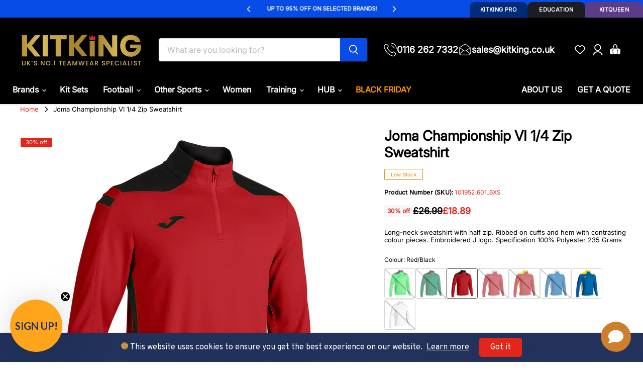

--- FILE ---
content_type: text/html; charset=utf-8
request_url: https://www.kitking.co.uk/collections/all/products/joma-championship-vi-sweatshirt-1?view=recently-viewed
body_size: 5087
content:










  
    
    











    
<div
  class="productgrid--item  imagestyle--cropped-medium    productitem--sale      product-recently-viewed-card  show-actions--mobile"
  data-product-item
  data-product-quickshop-url="/collections/all/products/joma-championship-vi-sweatshirt-1"
  
    data-recently-viewed-card
  
>
  <div class="productitem flex flex-column" data-product-item-content>
    
    
    
    

    

    
      

      
        <script type="application/json" data-product-compare-data>
          {
            "title": "Joma Championship VI 1\/4 Zip Sweatshirt",
            "handle": "joma-championship-vi-sweatshirt-1",
            "image": "\n        \n          \n\n  \n\n  \u003cimg\n    \n      src=\"\/\/www.kitking.co.uk\/cdn\/shop\/products\/101952.021_250x250.jpg?v=1651827549\"\n    \n    alt=\"\"\n\n    \n      data-rimg=\"lazy\"\n      data-rimg-scale=\"1\"\n      data-rimg-template=\"\/\/www.kitking.co.uk\/cdn\/shop\/products\/101952.021_{size}.jpg?v=1651827549\"\n      data-rimg-max=\"2000x2000\"\n      data-rimg-crop=\"false\"\n      \n      srcset=\"data:image\/svg+xml;utf8,\u0026lt;svg%20xmlns=\u0026#39;http:\/\/www.w3.org\/2000\/svg\u0026#39;%20width=\u0026#39;250\u0026#39;%20height=\u0026#39;250\u0026#39;\u0026gt;\u0026lt;\/svg\u0026gt;\"\n    \n\n    class=\"productitem--image-primary\"\n    \n    \n  \u003e\n\n\n\n  \u003cdiv data-rimg-canvas\u003e\u003c\/div\u003e\n\n\n        \n      ",
            "imageAspectRatio": 1.0,
            "url": "\/products\/joma-championship-vi-sweatshirt-1"
          }
        </script>

        <div
          class="
            productitem__compare-wrapper
            productitem__compare-wrapper-always
          "
          data-compare-item-wrapper
        >
          <div class="productitem__compare" data-compare-item>
            <input
              class="productitem__compare-checkbox"
              id="productitem__compare-checkbox-6579642597509"
              type="checkbox"
              data-compare-checkbox
            >
            <label class="productitem__compare-checkbox-label" for="productitem__compare-checkbox-6579642597509">
              <span class="productitem__compare-checkbox-icon">
                <svg
  class="checkmark "
  aria-hidden="true"
  focusable="false"
  role="presentation"
  width="14"
  height="14"
  xmlns="http://www.w3.org/2000/svg"
  viewBox="0 0 14 14"
  data-animation-state="unchecked"
>
  <path class="checkmark__check" fill="none" d="M2.5 7L5.5 10L11.5 4" data-animation-state="unchecked" />
  <path class="checkmark__indeterminate" fill="none" d="M2.5 7L6 7L12 7" data-animation-state="unchecked" />
</svg>

              </span>
              <span class="productitem__compare-checkbox-text">
                Compare
              </span>
            </label>
          </div>
        </div>
      
    

    <div class="productitem__container">
      <div class="product-recently-viewed-card-time" data-product-handle="joma-championship-vi-sweatshirt-1">
      
    </div>

      <div class="productitem__image-container">
        <a
          class="productitem--image-link"
          href="/collections/all/products/joma-championship-vi-sweatshirt-1"
          tabindex="-1"
          data-product-page-link
        >
          <figure
            class="productitem--image"
            data-product-item-image
            
          >
            
              
                
                

  
    <noscript data-rimg-noscript>
      <img
        
          src="//www.kitking.co.uk/cdn/shop/products/Untitleddesign_ab3f80d7-3806-4667-b51d-63b092f1763f_512x512.png?v=1653901688"
        

        alt=""
        data-rimg="noscript"
        srcset="//www.kitking.co.uk/cdn/shop/products/Untitleddesign_ab3f80d7-3806-4667-b51d-63b092f1763f_512x512.png?v=1653901688 1x, //www.kitking.co.uk/cdn/shop/products/Untitleddesign_ab3f80d7-3806-4667-b51d-63b092f1763f_998x998.png?v=1653901688 1.95x"
        class="productitem--image-alternate"
        
        
      >
    </noscript>
  

  <img
    
      src="//www.kitking.co.uk/cdn/shop/products/Untitleddesign_ab3f80d7-3806-4667-b51d-63b092f1763f_512x512.png?v=1653901688"
    
    alt=""

    
      data-rimg="lazy"
      data-rimg-scale="1"
      data-rimg-template="//www.kitking.co.uk/cdn/shop/products/Untitleddesign_ab3f80d7-3806-4667-b51d-63b092f1763f_{size}.png?v=1653901688"
      data-rimg-max="1000x1000"
      data-rimg-crop="false"
      
      srcset="data:image/svg+xml;utf8,&lt;svg%20xmlns=&#39;http://www.w3.org/2000/svg&#39;%20width=&#39;512&#39;%20height=&#39;512&#39;&gt;&lt;/svg&gt;"
    

    class="productitem--image-alternate"
    
    
  >



  <div data-rimg-canvas></div>


              
              

  
    <noscript data-rimg-noscript>
      <img
        
          src="//www.kitking.co.uk/cdn/shop/products/101952.021_512x512.jpg?v=1651827549"
        

        alt=""
        data-rimg="noscript"
        srcset="//www.kitking.co.uk/cdn/shop/products/101952.021_512x512.jpg?v=1651827549 1x, //www.kitking.co.uk/cdn/shop/products/101952.021_1024x1024.jpg?v=1651827549 2x, //www.kitking.co.uk/cdn/shop/products/101952.021_1536x1536.jpg?v=1651827549 3x, //www.kitking.co.uk/cdn/shop/products/101952.021_1997x1997.jpg?v=1651827549 3.9x"
        class="productitem--image-primary"
        
        
      >
    </noscript>
  

  <img
    
      src="//www.kitking.co.uk/cdn/shop/products/101952.021_512x512.jpg?v=1651827549"
    
    alt=""

    
      data-rimg="lazy"
      data-rimg-scale="1"
      data-rimg-template="//www.kitking.co.uk/cdn/shop/products/101952.021_{size}.jpg?v=1651827549"
      data-rimg-max="2000x2000"
      data-rimg-crop="false"
      
      srcset="data:image/svg+xml;utf8,&lt;svg%20xmlns=&#39;http://www.w3.org/2000/svg&#39;%20width=&#39;512&#39;%20height=&#39;512&#39;&gt;&lt;/svg&gt;"
    

    class="productitem--image-primary"
    
    
  >



  <div data-rimg-canvas></div>


            

            






























  
  
  

  <span class="productitem__badge productitem__badge--sale"
    data-badge-sales
    
  >
    <span data-badge-sales-range>
      
        
          Up to <span data-price-percent-saved>30</span>% off
        
      
    </span>
    <span data-badge-sales-single style="display: none;">
      
        <span data-price-percent-saved></span>% off
      
    </span>
  </span>

            <span class="visually-hidden">Joma Championship VI 1/4 Zip Sweatshirt</span>
          </figure>
        </a>
      </div><div class="productitem--info">
        
          
<div
          class="
            productitem--swatches
            
              swatches-variant-images-square
            
          "
          data-swatches
        >
          <script type="application/json" data-swatch-data>
            {
              "swatchOptionKey": "option1",
              "variants": [{"id":39750011420805,"title":"Fluor Green\/Black \/ 6XS","option1":"Fluor Green\/Black","option2":"6XS","option3":null,"sku":"101952.021_6XS","requires_shipping":true,"taxable":false,"featured_image":{"id":28591242543237,"product_id":6579642597509,"position":1,"created_at":"2021-07-02T10:18:11+01:00","updated_at":"2022-05-06T09:59:09+01:00","alt":null,"width":2000,"height":2000,"src":"\/\/www.kitking.co.uk\/cdn\/shop\/products\/101952.021.jpg?v=1651827549","variant_ids":[39750011420805,39750011453573,39750011486341,39750011519109,39750011551877,39750011584645,39750011617413,39750011650181,39750011682949,39750011715717,39750011748485,39750011781253]},"available":false,"name":"Joma Championship VI 1\/4 Zip Sweatshirt - Fluor Green\/Black \/ 6XS","public_title":"Fluor Green\/Black \/ 6XS","options":["Fluor Green\/Black","6XS"],"price":1889,"weight":300,"compare_at_price":2699,"inventory_management":"shopify","barcode":"8424309491840","featured_media":{"alt":null,"id":20850118525061,"position":1,"preview_image":{"aspect_ratio":1.0,"height":2000,"width":2000,"src":"\/\/www.kitking.co.uk\/cdn\/shop\/products\/101952.021.jpg?v=1651827549"}},"requires_selling_plan":false,"selling_plan_allocations":[],"quantity_rule":{"min":1,"max":null,"increment":1}},{"id":39750011453573,"title":"Fluor Green\/Black \/ 5XS","option1":"Fluor Green\/Black","option2":"5XS","option3":null,"sku":"101952.021_5XS","requires_shipping":true,"taxable":false,"featured_image":{"id":28591242543237,"product_id":6579642597509,"position":1,"created_at":"2021-07-02T10:18:11+01:00","updated_at":"2022-05-06T09:59:09+01:00","alt":null,"width":2000,"height":2000,"src":"\/\/www.kitking.co.uk\/cdn\/shop\/products\/101952.021.jpg?v=1651827549","variant_ids":[39750011420805,39750011453573,39750011486341,39750011519109,39750011551877,39750011584645,39750011617413,39750011650181,39750011682949,39750011715717,39750011748485,39750011781253]},"available":false,"name":"Joma Championship VI 1\/4 Zip Sweatshirt - Fluor Green\/Black \/ 5XS","public_title":"Fluor Green\/Black \/ 5XS","options":["Fluor Green\/Black","5XS"],"price":1889,"weight":300,"compare_at_price":2699,"inventory_management":"shopify","barcode":"8424309491857","featured_media":{"alt":null,"id":20850118525061,"position":1,"preview_image":{"aspect_ratio":1.0,"height":2000,"width":2000,"src":"\/\/www.kitking.co.uk\/cdn\/shop\/products\/101952.021.jpg?v=1651827549"}},"requires_selling_plan":false,"selling_plan_allocations":[],"quantity_rule":{"min":1,"max":null,"increment":1}},{"id":39750011486341,"title":"Fluor Green\/Black \/ 4XS","option1":"Fluor Green\/Black","option2":"4XS","option3":null,"sku":"101952.021_4XS","requires_shipping":true,"taxable":false,"featured_image":{"id":28591242543237,"product_id":6579642597509,"position":1,"created_at":"2021-07-02T10:18:11+01:00","updated_at":"2022-05-06T09:59:09+01:00","alt":null,"width":2000,"height":2000,"src":"\/\/www.kitking.co.uk\/cdn\/shop\/products\/101952.021.jpg?v=1651827549","variant_ids":[39750011420805,39750011453573,39750011486341,39750011519109,39750011551877,39750011584645,39750011617413,39750011650181,39750011682949,39750011715717,39750011748485,39750011781253]},"available":false,"name":"Joma Championship VI 1\/4 Zip Sweatshirt - Fluor Green\/Black \/ 4XS","public_title":"Fluor Green\/Black \/ 4XS","options":["Fluor Green\/Black","4XS"],"price":1889,"weight":300,"compare_at_price":2699,"inventory_management":"shopify","barcode":"8424309491864","featured_media":{"alt":null,"id":20850118525061,"position":1,"preview_image":{"aspect_ratio":1.0,"height":2000,"width":2000,"src":"\/\/www.kitking.co.uk\/cdn\/shop\/products\/101952.021.jpg?v=1651827549"}},"requires_selling_plan":false,"selling_plan_allocations":[],"quantity_rule":{"min":1,"max":null,"increment":1}},{"id":39750011519109,"title":"Fluor Green\/Black \/ 3XS","option1":"Fluor Green\/Black","option2":"3XS","option3":null,"sku":"101952.021_3XS","requires_shipping":true,"taxable":false,"featured_image":{"id":28591242543237,"product_id":6579642597509,"position":1,"created_at":"2021-07-02T10:18:11+01:00","updated_at":"2022-05-06T09:59:09+01:00","alt":null,"width":2000,"height":2000,"src":"\/\/www.kitking.co.uk\/cdn\/shop\/products\/101952.021.jpg?v=1651827549","variant_ids":[39750011420805,39750011453573,39750011486341,39750011519109,39750011551877,39750011584645,39750011617413,39750011650181,39750011682949,39750011715717,39750011748485,39750011781253]},"available":false,"name":"Joma Championship VI 1\/4 Zip Sweatshirt - Fluor Green\/Black \/ 3XS","public_title":"Fluor Green\/Black \/ 3XS","options":["Fluor Green\/Black","3XS"],"price":1889,"weight":300,"compare_at_price":2699,"inventory_management":"shopify","barcode":"8424309491871","featured_media":{"alt":null,"id":20850118525061,"position":1,"preview_image":{"aspect_ratio":1.0,"height":2000,"width":2000,"src":"\/\/www.kitking.co.uk\/cdn\/shop\/products\/101952.021.jpg?v=1651827549"}},"requires_selling_plan":false,"selling_plan_allocations":[],"quantity_rule":{"min":1,"max":null,"increment":1}},{"id":39750011551877,"title":"Fluor Green\/Black \/ 2XS","option1":"Fluor Green\/Black","option2":"2XS","option3":null,"sku":"101952.021_2XS","requires_shipping":true,"taxable":false,"featured_image":{"id":28591242543237,"product_id":6579642597509,"position":1,"created_at":"2021-07-02T10:18:11+01:00","updated_at":"2022-05-06T09:59:09+01:00","alt":null,"width":2000,"height":2000,"src":"\/\/www.kitking.co.uk\/cdn\/shop\/products\/101952.021.jpg?v=1651827549","variant_ids":[39750011420805,39750011453573,39750011486341,39750011519109,39750011551877,39750011584645,39750011617413,39750011650181,39750011682949,39750011715717,39750011748485,39750011781253]},"available":false,"name":"Joma Championship VI 1\/4 Zip Sweatshirt - Fluor Green\/Black \/ 2XS","public_title":"Fluor Green\/Black \/ 2XS","options":["Fluor Green\/Black","2XS"],"price":1889,"weight":300,"compare_at_price":2699,"inventory_management":"shopify","barcode":"8424309491888","featured_media":{"alt":null,"id":20850118525061,"position":1,"preview_image":{"aspect_ratio":1.0,"height":2000,"width":2000,"src":"\/\/www.kitking.co.uk\/cdn\/shop\/products\/101952.021.jpg?v=1651827549"}},"requires_selling_plan":false,"selling_plan_allocations":[],"quantity_rule":{"min":1,"max":null,"increment":1}},{"id":39750011584645,"title":"Fluor Green\/Black \/ XS","option1":"Fluor Green\/Black","option2":"XS","option3":null,"sku":"101952.021_XS","requires_shipping":true,"taxable":false,"featured_image":{"id":28591242543237,"product_id":6579642597509,"position":1,"created_at":"2021-07-02T10:18:11+01:00","updated_at":"2022-05-06T09:59:09+01:00","alt":null,"width":2000,"height":2000,"src":"\/\/www.kitking.co.uk\/cdn\/shop\/products\/101952.021.jpg?v=1651827549","variant_ids":[39750011420805,39750011453573,39750011486341,39750011519109,39750011551877,39750011584645,39750011617413,39750011650181,39750011682949,39750011715717,39750011748485,39750011781253]},"available":false,"name":"Joma Championship VI 1\/4 Zip Sweatshirt - Fluor Green\/Black \/ XS","public_title":"Fluor Green\/Black \/ XS","options":["Fluor Green\/Black","XS"],"price":1889,"weight":300,"compare_at_price":2699,"inventory_management":"shopify","barcode":"8424309491895","featured_media":{"alt":null,"id":20850118525061,"position":1,"preview_image":{"aspect_ratio":1.0,"height":2000,"width":2000,"src":"\/\/www.kitking.co.uk\/cdn\/shop\/products\/101952.021.jpg?v=1651827549"}},"requires_selling_plan":false,"selling_plan_allocations":[],"quantity_rule":{"min":1,"max":null,"increment":1}},{"id":39750011617413,"title":"Fluor Green\/Black \/ S","option1":"Fluor Green\/Black","option2":"S","option3":null,"sku":"101952.021_S","requires_shipping":true,"taxable":true,"featured_image":{"id":28591242543237,"product_id":6579642597509,"position":1,"created_at":"2021-07-02T10:18:11+01:00","updated_at":"2022-05-06T09:59:09+01:00","alt":null,"width":2000,"height":2000,"src":"\/\/www.kitking.co.uk\/cdn\/shop\/products\/101952.021.jpg?v=1651827549","variant_ids":[39750011420805,39750011453573,39750011486341,39750011519109,39750011551877,39750011584645,39750011617413,39750011650181,39750011682949,39750011715717,39750011748485,39750011781253]},"available":false,"name":"Joma Championship VI 1\/4 Zip Sweatshirt - Fluor Green\/Black \/ S","public_title":"Fluor Green\/Black \/ S","options":["Fluor Green\/Black","S"],"price":2239,"weight":300,"compare_at_price":3199,"inventory_management":"shopify","barcode":"8424309491901","featured_media":{"alt":null,"id":20850118525061,"position":1,"preview_image":{"aspect_ratio":1.0,"height":2000,"width":2000,"src":"\/\/www.kitking.co.uk\/cdn\/shop\/products\/101952.021.jpg?v=1651827549"}},"requires_selling_plan":false,"selling_plan_allocations":[],"quantity_rule":{"min":1,"max":null,"increment":1}},{"id":39750011650181,"title":"Fluor Green\/Black \/ M","option1":"Fluor Green\/Black","option2":"M","option3":null,"sku":"101952.021_M","requires_shipping":true,"taxable":true,"featured_image":{"id":28591242543237,"product_id":6579642597509,"position":1,"created_at":"2021-07-02T10:18:11+01:00","updated_at":"2022-05-06T09:59:09+01:00","alt":null,"width":2000,"height":2000,"src":"\/\/www.kitking.co.uk\/cdn\/shop\/products\/101952.021.jpg?v=1651827549","variant_ids":[39750011420805,39750011453573,39750011486341,39750011519109,39750011551877,39750011584645,39750011617413,39750011650181,39750011682949,39750011715717,39750011748485,39750011781253]},"available":false,"name":"Joma Championship VI 1\/4 Zip Sweatshirt - Fluor Green\/Black \/ M","public_title":"Fluor Green\/Black \/ M","options":["Fluor Green\/Black","M"],"price":2239,"weight":300,"compare_at_price":3199,"inventory_management":"shopify","barcode":"8424309491918","featured_media":{"alt":null,"id":20850118525061,"position":1,"preview_image":{"aspect_ratio":1.0,"height":2000,"width":2000,"src":"\/\/www.kitking.co.uk\/cdn\/shop\/products\/101952.021.jpg?v=1651827549"}},"requires_selling_plan":false,"selling_plan_allocations":[],"quantity_rule":{"min":1,"max":null,"increment":1}},{"id":39750011682949,"title":"Fluor Green\/Black \/ L","option1":"Fluor Green\/Black","option2":"L","option3":null,"sku":"101952.021_L","requires_shipping":true,"taxable":true,"featured_image":{"id":28591242543237,"product_id":6579642597509,"position":1,"created_at":"2021-07-02T10:18:11+01:00","updated_at":"2022-05-06T09:59:09+01:00","alt":null,"width":2000,"height":2000,"src":"\/\/www.kitking.co.uk\/cdn\/shop\/products\/101952.021.jpg?v=1651827549","variant_ids":[39750011420805,39750011453573,39750011486341,39750011519109,39750011551877,39750011584645,39750011617413,39750011650181,39750011682949,39750011715717,39750011748485,39750011781253]},"available":false,"name":"Joma Championship VI 1\/4 Zip Sweatshirt - Fluor Green\/Black \/ L","public_title":"Fluor Green\/Black \/ L","options":["Fluor Green\/Black","L"],"price":2239,"weight":300,"compare_at_price":3199,"inventory_management":"shopify","barcode":"8424309491925","featured_media":{"alt":null,"id":20850118525061,"position":1,"preview_image":{"aspect_ratio":1.0,"height":2000,"width":2000,"src":"\/\/www.kitking.co.uk\/cdn\/shop\/products\/101952.021.jpg?v=1651827549"}},"requires_selling_plan":false,"selling_plan_allocations":[],"quantity_rule":{"min":1,"max":null,"increment":1}},{"id":39750011715717,"title":"Fluor Green\/Black \/ XL","option1":"Fluor Green\/Black","option2":"XL","option3":null,"sku":"101952.021_XL","requires_shipping":true,"taxable":true,"featured_image":{"id":28591242543237,"product_id":6579642597509,"position":1,"created_at":"2021-07-02T10:18:11+01:00","updated_at":"2022-05-06T09:59:09+01:00","alt":null,"width":2000,"height":2000,"src":"\/\/www.kitking.co.uk\/cdn\/shop\/products\/101952.021.jpg?v=1651827549","variant_ids":[39750011420805,39750011453573,39750011486341,39750011519109,39750011551877,39750011584645,39750011617413,39750011650181,39750011682949,39750011715717,39750011748485,39750011781253]},"available":false,"name":"Joma Championship VI 1\/4 Zip Sweatshirt - Fluor Green\/Black \/ XL","public_title":"Fluor Green\/Black \/ XL","options":["Fluor Green\/Black","XL"],"price":2239,"weight":300,"compare_at_price":3199,"inventory_management":"shopify","barcode":"8424309491932","featured_media":{"alt":null,"id":20850118525061,"position":1,"preview_image":{"aspect_ratio":1.0,"height":2000,"width":2000,"src":"\/\/www.kitking.co.uk\/cdn\/shop\/products\/101952.021.jpg?v=1651827549"}},"requires_selling_plan":false,"selling_plan_allocations":[],"quantity_rule":{"min":1,"max":null,"increment":1}},{"id":39750011748485,"title":"Fluor Green\/Black \/ 2XL","option1":"Fluor Green\/Black","option2":"2XL","option3":null,"sku":"101952.021_2XL","requires_shipping":true,"taxable":true,"featured_image":{"id":28591242543237,"product_id":6579642597509,"position":1,"created_at":"2021-07-02T10:18:11+01:00","updated_at":"2022-05-06T09:59:09+01:00","alt":null,"width":2000,"height":2000,"src":"\/\/www.kitking.co.uk\/cdn\/shop\/products\/101952.021.jpg?v=1651827549","variant_ids":[39750011420805,39750011453573,39750011486341,39750011519109,39750011551877,39750011584645,39750011617413,39750011650181,39750011682949,39750011715717,39750011748485,39750011781253]},"available":false,"name":"Joma Championship VI 1\/4 Zip Sweatshirt - Fluor Green\/Black \/ 2XL","public_title":"Fluor Green\/Black \/ 2XL","options":["Fluor Green\/Black","2XL"],"price":2239,"weight":300,"compare_at_price":3199,"inventory_management":"shopify","barcode":"8424309491949","featured_media":{"alt":null,"id":20850118525061,"position":1,"preview_image":{"aspect_ratio":1.0,"height":2000,"width":2000,"src":"\/\/www.kitking.co.uk\/cdn\/shop\/products\/101952.021.jpg?v=1651827549"}},"requires_selling_plan":false,"selling_plan_allocations":[],"quantity_rule":{"min":1,"max":null,"increment":1}},{"id":39750011781253,"title":"Fluor Green\/Black \/ 3XL","option1":"Fluor Green\/Black","option2":"3XL","option3":null,"sku":"101952.021_3XL","requires_shipping":true,"taxable":true,"featured_image":{"id":28591242543237,"product_id":6579642597509,"position":1,"created_at":"2021-07-02T10:18:11+01:00","updated_at":"2022-05-06T09:59:09+01:00","alt":null,"width":2000,"height":2000,"src":"\/\/www.kitking.co.uk\/cdn\/shop\/products\/101952.021.jpg?v=1651827549","variant_ids":[39750011420805,39750011453573,39750011486341,39750011519109,39750011551877,39750011584645,39750011617413,39750011650181,39750011682949,39750011715717,39750011748485,39750011781253]},"available":false,"name":"Joma Championship VI 1\/4 Zip Sweatshirt - Fluor Green\/Black \/ 3XL","public_title":"Fluor Green\/Black \/ 3XL","options":["Fluor Green\/Black","3XL"],"price":2239,"weight":300,"compare_at_price":3199,"inventory_management":"shopify","barcode":"8424309491956","featured_media":{"alt":null,"id":20850118525061,"position":1,"preview_image":{"aspect_ratio":1.0,"height":2000,"width":2000,"src":"\/\/www.kitking.co.uk\/cdn\/shop\/products\/101952.021.jpg?v=1651827549"}},"requires_selling_plan":false,"selling_plan_allocations":[],"quantity_rule":{"min":1,"max":null,"increment":1}},{"id":39750011814021,"title":"Green\/Black \/ 6XS","option1":"Green\/Black","option2":"6XS","option3":null,"sku":"101952.451_6XS","requires_shipping":true,"taxable":false,"featured_image":{"id":29610878042245,"product_id":6579642597509,"position":2,"created_at":"2022-05-30T10:08:02+01:00","updated_at":"2022-05-30T10:08:08+01:00","alt":null,"width":1000,"height":1000,"src":"\/\/www.kitking.co.uk\/cdn\/shop\/products\/Untitleddesign_ab3f80d7-3806-4667-b51d-63b092f1763f.png?v=1653901688","variant_ids":[39750011814021,39750011846789,39750011879557,39750011912325,39750011945093,39750011977861,39750012010629,39750012043397,39750012076165,39750012108933,39750012141701,39750012174469]},"available":false,"name":"Joma Championship VI 1\/4 Zip Sweatshirt - Green\/Black \/ 6XS","public_title":"Green\/Black \/ 6XS","options":["Green\/Black","6XS"],"price":1889,"weight":300,"compare_at_price":2699,"inventory_management":"shopify","barcode":"8424309493202","featured_media":{"alt":null,"id":21891777101957,"position":2,"preview_image":{"aspect_ratio":1.0,"height":1000,"width":1000,"src":"\/\/www.kitking.co.uk\/cdn\/shop\/products\/Untitleddesign_ab3f80d7-3806-4667-b51d-63b092f1763f.png?v=1653901688"}},"requires_selling_plan":false,"selling_plan_allocations":[],"quantity_rule":{"min":1,"max":null,"increment":1}},{"id":39750011846789,"title":"Green\/Black \/ 5XS","option1":"Green\/Black","option2":"5XS","option3":null,"sku":"101952.451_5XS","requires_shipping":true,"taxable":false,"featured_image":{"id":29610878042245,"product_id":6579642597509,"position":2,"created_at":"2022-05-30T10:08:02+01:00","updated_at":"2022-05-30T10:08:08+01:00","alt":null,"width":1000,"height":1000,"src":"\/\/www.kitking.co.uk\/cdn\/shop\/products\/Untitleddesign_ab3f80d7-3806-4667-b51d-63b092f1763f.png?v=1653901688","variant_ids":[39750011814021,39750011846789,39750011879557,39750011912325,39750011945093,39750011977861,39750012010629,39750012043397,39750012076165,39750012108933,39750012141701,39750012174469]},"available":false,"name":"Joma Championship VI 1\/4 Zip Sweatshirt - Green\/Black \/ 5XS","public_title":"Green\/Black \/ 5XS","options":["Green\/Black","5XS"],"price":1889,"weight":300,"compare_at_price":2699,"inventory_management":"shopify","barcode":"8424309493219","featured_media":{"alt":null,"id":21891777101957,"position":2,"preview_image":{"aspect_ratio":1.0,"height":1000,"width":1000,"src":"\/\/www.kitking.co.uk\/cdn\/shop\/products\/Untitleddesign_ab3f80d7-3806-4667-b51d-63b092f1763f.png?v=1653901688"}},"requires_selling_plan":false,"selling_plan_allocations":[],"quantity_rule":{"min":1,"max":null,"increment":1}},{"id":39750011879557,"title":"Green\/Black \/ 4XS","option1":"Green\/Black","option2":"4XS","option3":null,"sku":"101952.451_4XS","requires_shipping":true,"taxable":false,"featured_image":{"id":29610878042245,"product_id":6579642597509,"position":2,"created_at":"2022-05-30T10:08:02+01:00","updated_at":"2022-05-30T10:08:08+01:00","alt":null,"width":1000,"height":1000,"src":"\/\/www.kitking.co.uk\/cdn\/shop\/products\/Untitleddesign_ab3f80d7-3806-4667-b51d-63b092f1763f.png?v=1653901688","variant_ids":[39750011814021,39750011846789,39750011879557,39750011912325,39750011945093,39750011977861,39750012010629,39750012043397,39750012076165,39750012108933,39750012141701,39750012174469]},"available":false,"name":"Joma Championship VI 1\/4 Zip Sweatshirt - Green\/Black \/ 4XS","public_title":"Green\/Black \/ 4XS","options":["Green\/Black","4XS"],"price":1889,"weight":300,"compare_at_price":2699,"inventory_management":"shopify","barcode":"8424309493226","featured_media":{"alt":null,"id":21891777101957,"position":2,"preview_image":{"aspect_ratio":1.0,"height":1000,"width":1000,"src":"\/\/www.kitking.co.uk\/cdn\/shop\/products\/Untitleddesign_ab3f80d7-3806-4667-b51d-63b092f1763f.png?v=1653901688"}},"requires_selling_plan":false,"selling_plan_allocations":[],"quantity_rule":{"min":1,"max":null,"increment":1}},{"id":39750011912325,"title":"Green\/Black \/ 3XS","option1":"Green\/Black","option2":"3XS","option3":null,"sku":"101952.451_3XS","requires_shipping":true,"taxable":false,"featured_image":{"id":29610878042245,"product_id":6579642597509,"position":2,"created_at":"2022-05-30T10:08:02+01:00","updated_at":"2022-05-30T10:08:08+01:00","alt":null,"width":1000,"height":1000,"src":"\/\/www.kitking.co.uk\/cdn\/shop\/products\/Untitleddesign_ab3f80d7-3806-4667-b51d-63b092f1763f.png?v=1653901688","variant_ids":[39750011814021,39750011846789,39750011879557,39750011912325,39750011945093,39750011977861,39750012010629,39750012043397,39750012076165,39750012108933,39750012141701,39750012174469]},"available":false,"name":"Joma Championship VI 1\/4 Zip Sweatshirt - Green\/Black \/ 3XS","public_title":"Green\/Black \/ 3XS","options":["Green\/Black","3XS"],"price":1889,"weight":300,"compare_at_price":2699,"inventory_management":"shopify","barcode":"8424309493233","featured_media":{"alt":null,"id":21891777101957,"position":2,"preview_image":{"aspect_ratio":1.0,"height":1000,"width":1000,"src":"\/\/www.kitking.co.uk\/cdn\/shop\/products\/Untitleddesign_ab3f80d7-3806-4667-b51d-63b092f1763f.png?v=1653901688"}},"requires_selling_plan":false,"selling_plan_allocations":[],"quantity_rule":{"min":1,"max":null,"increment":1}},{"id":39750011945093,"title":"Green\/Black \/ 2XS","option1":"Green\/Black","option2":"2XS","option3":null,"sku":"101952.451_2XS","requires_shipping":true,"taxable":false,"featured_image":{"id":29610878042245,"product_id":6579642597509,"position":2,"created_at":"2022-05-30T10:08:02+01:00","updated_at":"2022-05-30T10:08:08+01:00","alt":null,"width":1000,"height":1000,"src":"\/\/www.kitking.co.uk\/cdn\/shop\/products\/Untitleddesign_ab3f80d7-3806-4667-b51d-63b092f1763f.png?v=1653901688","variant_ids":[39750011814021,39750011846789,39750011879557,39750011912325,39750011945093,39750011977861,39750012010629,39750012043397,39750012076165,39750012108933,39750012141701,39750012174469]},"available":false,"name":"Joma Championship VI 1\/4 Zip Sweatshirt - Green\/Black \/ 2XS","public_title":"Green\/Black \/ 2XS","options":["Green\/Black","2XS"],"price":1889,"weight":300,"compare_at_price":2699,"inventory_management":"shopify","barcode":"8424309493240","featured_media":{"alt":null,"id":21891777101957,"position":2,"preview_image":{"aspect_ratio":1.0,"height":1000,"width":1000,"src":"\/\/www.kitking.co.uk\/cdn\/shop\/products\/Untitleddesign_ab3f80d7-3806-4667-b51d-63b092f1763f.png?v=1653901688"}},"requires_selling_plan":false,"selling_plan_allocations":[],"quantity_rule":{"min":1,"max":null,"increment":1}},{"id":39750011977861,"title":"Green\/Black \/ XS","option1":"Green\/Black","option2":"XS","option3":null,"sku":"101952.451_XS","requires_shipping":true,"taxable":false,"featured_image":{"id":29610878042245,"product_id":6579642597509,"position":2,"created_at":"2022-05-30T10:08:02+01:00","updated_at":"2022-05-30T10:08:08+01:00","alt":null,"width":1000,"height":1000,"src":"\/\/www.kitking.co.uk\/cdn\/shop\/products\/Untitleddesign_ab3f80d7-3806-4667-b51d-63b092f1763f.png?v=1653901688","variant_ids":[39750011814021,39750011846789,39750011879557,39750011912325,39750011945093,39750011977861,39750012010629,39750012043397,39750012076165,39750012108933,39750012141701,39750012174469]},"available":false,"name":"Joma Championship VI 1\/4 Zip Sweatshirt - Green\/Black \/ XS","public_title":"Green\/Black \/ XS","options":["Green\/Black","XS"],"price":1889,"weight":300,"compare_at_price":2699,"inventory_management":"shopify","barcode":"8424309493257","featured_media":{"alt":null,"id":21891777101957,"position":2,"preview_image":{"aspect_ratio":1.0,"height":1000,"width":1000,"src":"\/\/www.kitking.co.uk\/cdn\/shop\/products\/Untitleddesign_ab3f80d7-3806-4667-b51d-63b092f1763f.png?v=1653901688"}},"requires_selling_plan":false,"selling_plan_allocations":[],"quantity_rule":{"min":1,"max":null,"increment":1}},{"id":39750012010629,"title":"Green\/Black \/ S","option1":"Green\/Black","option2":"S","option3":null,"sku":"101952.451_S","requires_shipping":true,"taxable":true,"featured_image":{"id":29610878042245,"product_id":6579642597509,"position":2,"created_at":"2022-05-30T10:08:02+01:00","updated_at":"2022-05-30T10:08:08+01:00","alt":null,"width":1000,"height":1000,"src":"\/\/www.kitking.co.uk\/cdn\/shop\/products\/Untitleddesign_ab3f80d7-3806-4667-b51d-63b092f1763f.png?v=1653901688","variant_ids":[39750011814021,39750011846789,39750011879557,39750011912325,39750011945093,39750011977861,39750012010629,39750012043397,39750012076165,39750012108933,39750012141701,39750012174469]},"available":false,"name":"Joma Championship VI 1\/4 Zip Sweatshirt - Green\/Black \/ S","public_title":"Green\/Black \/ S","options":["Green\/Black","S"],"price":2239,"weight":300,"compare_at_price":3199,"inventory_management":"shopify","barcode":"8424309493264","featured_media":{"alt":null,"id":21891777101957,"position":2,"preview_image":{"aspect_ratio":1.0,"height":1000,"width":1000,"src":"\/\/www.kitking.co.uk\/cdn\/shop\/products\/Untitleddesign_ab3f80d7-3806-4667-b51d-63b092f1763f.png?v=1653901688"}},"requires_selling_plan":false,"selling_plan_allocations":[],"quantity_rule":{"min":1,"max":null,"increment":1}},{"id":39750012043397,"title":"Green\/Black \/ M","option1":"Green\/Black","option2":"M","option3":null,"sku":"101952.451_M","requires_shipping":true,"taxable":true,"featured_image":{"id":29610878042245,"product_id":6579642597509,"position":2,"created_at":"2022-05-30T10:08:02+01:00","updated_at":"2022-05-30T10:08:08+01:00","alt":null,"width":1000,"height":1000,"src":"\/\/www.kitking.co.uk\/cdn\/shop\/products\/Untitleddesign_ab3f80d7-3806-4667-b51d-63b092f1763f.png?v=1653901688","variant_ids":[39750011814021,39750011846789,39750011879557,39750011912325,39750011945093,39750011977861,39750012010629,39750012043397,39750012076165,39750012108933,39750012141701,39750012174469]},"available":false,"name":"Joma Championship VI 1\/4 Zip Sweatshirt - Green\/Black \/ M","public_title":"Green\/Black \/ M","options":["Green\/Black","M"],"price":2239,"weight":300,"compare_at_price":3199,"inventory_management":"shopify","barcode":"8424309493271","featured_media":{"alt":null,"id":21891777101957,"position":2,"preview_image":{"aspect_ratio":1.0,"height":1000,"width":1000,"src":"\/\/www.kitking.co.uk\/cdn\/shop\/products\/Untitleddesign_ab3f80d7-3806-4667-b51d-63b092f1763f.png?v=1653901688"}},"requires_selling_plan":false,"selling_plan_allocations":[],"quantity_rule":{"min":1,"max":null,"increment":1}},{"id":39750012076165,"title":"Green\/Black \/ L","option1":"Green\/Black","option2":"L","option3":null,"sku":"101952.451_L","requires_shipping":true,"taxable":true,"featured_image":{"id":29610878042245,"product_id":6579642597509,"position":2,"created_at":"2022-05-30T10:08:02+01:00","updated_at":"2022-05-30T10:08:08+01:00","alt":null,"width":1000,"height":1000,"src":"\/\/www.kitking.co.uk\/cdn\/shop\/products\/Untitleddesign_ab3f80d7-3806-4667-b51d-63b092f1763f.png?v=1653901688","variant_ids":[39750011814021,39750011846789,39750011879557,39750011912325,39750011945093,39750011977861,39750012010629,39750012043397,39750012076165,39750012108933,39750012141701,39750012174469]},"available":false,"name":"Joma Championship VI 1\/4 Zip Sweatshirt - Green\/Black \/ L","public_title":"Green\/Black \/ L","options":["Green\/Black","L"],"price":2239,"weight":300,"compare_at_price":3199,"inventory_management":"shopify","barcode":"8424309493288","featured_media":{"alt":null,"id":21891777101957,"position":2,"preview_image":{"aspect_ratio":1.0,"height":1000,"width":1000,"src":"\/\/www.kitking.co.uk\/cdn\/shop\/products\/Untitleddesign_ab3f80d7-3806-4667-b51d-63b092f1763f.png?v=1653901688"}},"requires_selling_plan":false,"selling_plan_allocations":[],"quantity_rule":{"min":1,"max":null,"increment":1}},{"id":39750012108933,"title":"Green\/Black \/ XL","option1":"Green\/Black","option2":"XL","option3":null,"sku":"101952.451_XL","requires_shipping":true,"taxable":true,"featured_image":{"id":29610878042245,"product_id":6579642597509,"position":2,"created_at":"2022-05-30T10:08:02+01:00","updated_at":"2022-05-30T10:08:08+01:00","alt":null,"width":1000,"height":1000,"src":"\/\/www.kitking.co.uk\/cdn\/shop\/products\/Untitleddesign_ab3f80d7-3806-4667-b51d-63b092f1763f.png?v=1653901688","variant_ids":[39750011814021,39750011846789,39750011879557,39750011912325,39750011945093,39750011977861,39750012010629,39750012043397,39750012076165,39750012108933,39750012141701,39750012174469]},"available":false,"name":"Joma Championship VI 1\/4 Zip Sweatshirt - Green\/Black \/ XL","public_title":"Green\/Black \/ XL","options":["Green\/Black","XL"],"price":2239,"weight":300,"compare_at_price":3199,"inventory_management":"shopify","barcode":"8424309493295","featured_media":{"alt":null,"id":21891777101957,"position":2,"preview_image":{"aspect_ratio":1.0,"height":1000,"width":1000,"src":"\/\/www.kitking.co.uk\/cdn\/shop\/products\/Untitleddesign_ab3f80d7-3806-4667-b51d-63b092f1763f.png?v=1653901688"}},"requires_selling_plan":false,"selling_plan_allocations":[],"quantity_rule":{"min":1,"max":null,"increment":1}},{"id":39750012141701,"title":"Green\/Black \/ 2XL","option1":"Green\/Black","option2":"2XL","option3":null,"sku":"101952.451_2XL","requires_shipping":true,"taxable":true,"featured_image":{"id":29610878042245,"product_id":6579642597509,"position":2,"created_at":"2022-05-30T10:08:02+01:00","updated_at":"2022-05-30T10:08:08+01:00","alt":null,"width":1000,"height":1000,"src":"\/\/www.kitking.co.uk\/cdn\/shop\/products\/Untitleddesign_ab3f80d7-3806-4667-b51d-63b092f1763f.png?v=1653901688","variant_ids":[39750011814021,39750011846789,39750011879557,39750011912325,39750011945093,39750011977861,39750012010629,39750012043397,39750012076165,39750012108933,39750012141701,39750012174469]},"available":false,"name":"Joma Championship VI 1\/4 Zip Sweatshirt - Green\/Black \/ 2XL","public_title":"Green\/Black \/ 2XL","options":["Green\/Black","2XL"],"price":2239,"weight":300,"compare_at_price":3199,"inventory_management":"shopify","barcode":"8424309493301","featured_media":{"alt":null,"id":21891777101957,"position":2,"preview_image":{"aspect_ratio":1.0,"height":1000,"width":1000,"src":"\/\/www.kitking.co.uk\/cdn\/shop\/products\/Untitleddesign_ab3f80d7-3806-4667-b51d-63b092f1763f.png?v=1653901688"}},"requires_selling_plan":false,"selling_plan_allocations":[],"quantity_rule":{"min":1,"max":null,"increment":1}},{"id":39750012174469,"title":"Green\/Black \/ 3XL","option1":"Green\/Black","option2":"3XL","option3":null,"sku":"101952.451_3XL","requires_shipping":true,"taxable":true,"featured_image":{"id":29610878042245,"product_id":6579642597509,"position":2,"created_at":"2022-05-30T10:08:02+01:00","updated_at":"2022-05-30T10:08:08+01:00","alt":null,"width":1000,"height":1000,"src":"\/\/www.kitking.co.uk\/cdn\/shop\/products\/Untitleddesign_ab3f80d7-3806-4667-b51d-63b092f1763f.png?v=1653901688","variant_ids":[39750011814021,39750011846789,39750011879557,39750011912325,39750011945093,39750011977861,39750012010629,39750012043397,39750012076165,39750012108933,39750012141701,39750012174469]},"available":false,"name":"Joma Championship VI 1\/4 Zip Sweatshirt - Green\/Black \/ 3XL","public_title":"Green\/Black \/ 3XL","options":["Green\/Black","3XL"],"price":2239,"weight":300,"compare_at_price":3199,"inventory_management":"shopify","barcode":"8424309493318","featured_media":{"alt":null,"id":21891777101957,"position":2,"preview_image":{"aspect_ratio":1.0,"height":1000,"width":1000,"src":"\/\/www.kitking.co.uk\/cdn\/shop\/products\/Untitleddesign_ab3f80d7-3806-4667-b51d-63b092f1763f.png?v=1653901688"}},"requires_selling_plan":false,"selling_plan_allocations":[],"quantity_rule":{"min":1,"max":null,"increment":1}},{"id":39437265338501,"title":"Red\/Black \/ 6XS","option1":"Red\/Black","option2":"6XS","option3":null,"sku":"101952.601_6XS","requires_shipping":true,"taxable":false,"featured_image":{"id":28591242313861,"product_id":6579642597509,"position":3,"created_at":"2021-07-02T10:18:10+01:00","updated_at":"2022-05-30T10:08:08+01:00","alt":null,"width":2000,"height":2000,"src":"\/\/www.kitking.co.uk\/cdn\/shop\/products\/101952.601.jpg?v=1653901688","variant_ids":[39437265174661,39437265207429,39437265240197,39437265272965,39437265305733,39437265338501,39437265371269,39437265404037,39437265436805,39437265469573,39437265502341,39437265535109]},"available":true,"name":"Joma Championship VI 1\/4 Zip Sweatshirt - Red\/Black \/ 6XS","public_title":"Red\/Black \/ 6XS","options":["Red\/Black","6XS"],"price":1889,"weight":300,"compare_at_price":2699,"inventory_management":"shopify","barcode":"8424309493370","featured_media":{"alt":null,"id":20850118361221,"position":3,"preview_image":{"aspect_ratio":1.0,"height":2000,"width":2000,"src":"\/\/www.kitking.co.uk\/cdn\/shop\/products\/101952.601.jpg?v=1653901688"}},"requires_selling_plan":false,"selling_plan_allocations":[],"quantity_rule":{"min":1,"max":null,"increment":1}},{"id":39437265371269,"title":"Red\/Black \/ 5XS","option1":"Red\/Black","option2":"5XS","option3":null,"sku":"101952.601_5XS","requires_shipping":true,"taxable":false,"featured_image":{"id":28591242313861,"product_id":6579642597509,"position":3,"created_at":"2021-07-02T10:18:10+01:00","updated_at":"2022-05-30T10:08:08+01:00","alt":null,"width":2000,"height":2000,"src":"\/\/www.kitking.co.uk\/cdn\/shop\/products\/101952.601.jpg?v=1653901688","variant_ids":[39437265174661,39437265207429,39437265240197,39437265272965,39437265305733,39437265338501,39437265371269,39437265404037,39437265436805,39437265469573,39437265502341,39437265535109]},"available":false,"name":"Joma Championship VI 1\/4 Zip Sweatshirt - Red\/Black \/ 5XS","public_title":"Red\/Black \/ 5XS","options":["Red\/Black","5XS"],"price":1889,"weight":300,"compare_at_price":2699,"inventory_management":"shopify","barcode":"8424309493387","featured_media":{"alt":null,"id":20850118361221,"position":3,"preview_image":{"aspect_ratio":1.0,"height":2000,"width":2000,"src":"\/\/www.kitking.co.uk\/cdn\/shop\/products\/101952.601.jpg?v=1653901688"}},"requires_selling_plan":false,"selling_plan_allocations":[],"quantity_rule":{"min":1,"max":null,"increment":1}},{"id":39437265404037,"title":"Red\/Black \/ 4XS","option1":"Red\/Black","option2":"4XS","option3":null,"sku":"101952.601_4XS","requires_shipping":true,"taxable":false,"featured_image":{"id":28591242313861,"product_id":6579642597509,"position":3,"created_at":"2021-07-02T10:18:10+01:00","updated_at":"2022-05-30T10:08:08+01:00","alt":null,"width":2000,"height":2000,"src":"\/\/www.kitking.co.uk\/cdn\/shop\/products\/101952.601.jpg?v=1653901688","variant_ids":[39437265174661,39437265207429,39437265240197,39437265272965,39437265305733,39437265338501,39437265371269,39437265404037,39437265436805,39437265469573,39437265502341,39437265535109]},"available":true,"name":"Joma Championship VI 1\/4 Zip Sweatshirt - Red\/Black \/ 4XS","public_title":"Red\/Black \/ 4XS","options":["Red\/Black","4XS"],"price":1889,"weight":300,"compare_at_price":2699,"inventory_management":"shopify","barcode":"8424309493394","featured_media":{"alt":null,"id":20850118361221,"position":3,"preview_image":{"aspect_ratio":1.0,"height":2000,"width":2000,"src":"\/\/www.kitking.co.uk\/cdn\/shop\/products\/101952.601.jpg?v=1653901688"}},"requires_selling_plan":false,"selling_plan_allocations":[],"quantity_rule":{"min":1,"max":null,"increment":1}},{"id":39437265436805,"title":"Red\/Black \/ 3XS","option1":"Red\/Black","option2":"3XS","option3":null,"sku":"101952.601_3XS","requires_shipping":true,"taxable":false,"featured_image":{"id":28591242313861,"product_id":6579642597509,"position":3,"created_at":"2021-07-02T10:18:10+01:00","updated_at":"2022-05-30T10:08:08+01:00","alt":null,"width":2000,"height":2000,"src":"\/\/www.kitking.co.uk\/cdn\/shop\/products\/101952.601.jpg?v=1653901688","variant_ids":[39437265174661,39437265207429,39437265240197,39437265272965,39437265305733,39437265338501,39437265371269,39437265404037,39437265436805,39437265469573,39437265502341,39437265535109]},"available":false,"name":"Joma Championship VI 1\/4 Zip Sweatshirt - Red\/Black \/ 3XS","public_title":"Red\/Black \/ 3XS","options":["Red\/Black","3XS"],"price":1889,"weight":300,"compare_at_price":2699,"inventory_management":"shopify","barcode":"8424309493400","featured_media":{"alt":null,"id":20850118361221,"position":3,"preview_image":{"aspect_ratio":1.0,"height":2000,"width":2000,"src":"\/\/www.kitking.co.uk\/cdn\/shop\/products\/101952.601.jpg?v=1653901688"}},"requires_selling_plan":false,"selling_plan_allocations":[],"quantity_rule":{"min":1,"max":null,"increment":1}},{"id":39437265502341,"title":"Red\/Black \/ 2XS","option1":"Red\/Black","option2":"2XS","option3":null,"sku":"101952.601_2XS","requires_shipping":true,"taxable":false,"featured_image":{"id":28591242313861,"product_id":6579642597509,"position":3,"created_at":"2021-07-02T10:18:10+01:00","updated_at":"2022-05-30T10:08:08+01:00","alt":null,"width":2000,"height":2000,"src":"\/\/www.kitking.co.uk\/cdn\/shop\/products\/101952.601.jpg?v=1653901688","variant_ids":[39437265174661,39437265207429,39437265240197,39437265272965,39437265305733,39437265338501,39437265371269,39437265404037,39437265436805,39437265469573,39437265502341,39437265535109]},"available":false,"name":"Joma Championship VI 1\/4 Zip Sweatshirt - Red\/Black \/ 2XS","public_title":"Red\/Black \/ 2XS","options":["Red\/Black","2XS"],"price":1889,"weight":300,"compare_at_price":2699,"inventory_management":"shopify","barcode":"8424309493417","featured_media":{"alt":null,"id":20850118361221,"position":3,"preview_image":{"aspect_ratio":1.0,"height":2000,"width":2000,"src":"\/\/www.kitking.co.uk\/cdn\/shop\/products\/101952.601.jpg?v=1653901688"}},"requires_selling_plan":false,"selling_plan_allocations":[],"quantity_rule":{"min":1,"max":null,"increment":1}},{"id":39437265174661,"title":"Red\/Black \/ XS","option1":"Red\/Black","option2":"XS","option3":null,"sku":"101952.601_XS","requires_shipping":true,"taxable":false,"featured_image":{"id":28591242313861,"product_id":6579642597509,"position":3,"created_at":"2021-07-02T10:18:10+01:00","updated_at":"2022-05-30T10:08:08+01:00","alt":null,"width":2000,"height":2000,"src":"\/\/www.kitking.co.uk\/cdn\/shop\/products\/101952.601.jpg?v=1653901688","variant_ids":[39437265174661,39437265207429,39437265240197,39437265272965,39437265305733,39437265338501,39437265371269,39437265404037,39437265436805,39437265469573,39437265502341,39437265535109]},"available":false,"name":"Joma Championship VI 1\/4 Zip Sweatshirt - Red\/Black \/ XS","public_title":"Red\/Black \/ XS","options":["Red\/Black","XS"],"price":1889,"weight":300,"compare_at_price":2699,"inventory_management":"shopify","barcode":"8424309493424","featured_media":{"alt":null,"id":20850118361221,"position":3,"preview_image":{"aspect_ratio":1.0,"height":2000,"width":2000,"src":"\/\/www.kitking.co.uk\/cdn\/shop\/products\/101952.601.jpg?v=1653901688"}},"requires_selling_plan":false,"selling_plan_allocations":[],"quantity_rule":{"min":1,"max":null,"increment":1}},{"id":39437265240197,"title":"Red\/Black \/ S","option1":"Red\/Black","option2":"S","option3":null,"sku":"101952.601_S","requires_shipping":true,"taxable":true,"featured_image":{"id":28591242313861,"product_id":6579642597509,"position":3,"created_at":"2021-07-02T10:18:10+01:00","updated_at":"2022-05-30T10:08:08+01:00","alt":null,"width":2000,"height":2000,"src":"\/\/www.kitking.co.uk\/cdn\/shop\/products\/101952.601.jpg?v=1653901688","variant_ids":[39437265174661,39437265207429,39437265240197,39437265272965,39437265305733,39437265338501,39437265371269,39437265404037,39437265436805,39437265469573,39437265502341,39437265535109]},"available":false,"name":"Joma Championship VI 1\/4 Zip Sweatshirt - Red\/Black \/ S","public_title":"Red\/Black \/ S","options":["Red\/Black","S"],"price":2239,"weight":300,"compare_at_price":3199,"inventory_management":"shopify","barcode":"8424309493431","featured_media":{"alt":null,"id":20850118361221,"position":3,"preview_image":{"aspect_ratio":1.0,"height":2000,"width":2000,"src":"\/\/www.kitking.co.uk\/cdn\/shop\/products\/101952.601.jpg?v=1653901688"}},"requires_selling_plan":false,"selling_plan_allocations":[],"quantity_rule":{"min":1,"max":null,"increment":1}},{"id":39437265272965,"title":"Red\/Black \/ M","option1":"Red\/Black","option2":"M","option3":null,"sku":"101952.601_M","requires_shipping":true,"taxable":true,"featured_image":{"id":28591242313861,"product_id":6579642597509,"position":3,"created_at":"2021-07-02T10:18:10+01:00","updated_at":"2022-05-30T10:08:08+01:00","alt":null,"width":2000,"height":2000,"src":"\/\/www.kitking.co.uk\/cdn\/shop\/products\/101952.601.jpg?v=1653901688","variant_ids":[39437265174661,39437265207429,39437265240197,39437265272965,39437265305733,39437265338501,39437265371269,39437265404037,39437265436805,39437265469573,39437265502341,39437265535109]},"available":false,"name":"Joma Championship VI 1\/4 Zip Sweatshirt - Red\/Black \/ M","public_title":"Red\/Black \/ M","options":["Red\/Black","M"],"price":2239,"weight":300,"compare_at_price":3199,"inventory_management":"shopify","barcode":"8424309493448","featured_media":{"alt":null,"id":20850118361221,"position":3,"preview_image":{"aspect_ratio":1.0,"height":2000,"width":2000,"src":"\/\/www.kitking.co.uk\/cdn\/shop\/products\/101952.601.jpg?v=1653901688"}},"requires_selling_plan":false,"selling_plan_allocations":[],"quantity_rule":{"min":1,"max":null,"increment":1}},{"id":39437265305733,"title":"Red\/Black \/ L","option1":"Red\/Black","option2":"L","option3":null,"sku":"101952.601_L","requires_shipping":true,"taxable":true,"featured_image":{"id":28591242313861,"product_id":6579642597509,"position":3,"created_at":"2021-07-02T10:18:10+01:00","updated_at":"2022-05-30T10:08:08+01:00","alt":null,"width":2000,"height":2000,"src":"\/\/www.kitking.co.uk\/cdn\/shop\/products\/101952.601.jpg?v=1653901688","variant_ids":[39437265174661,39437265207429,39437265240197,39437265272965,39437265305733,39437265338501,39437265371269,39437265404037,39437265436805,39437265469573,39437265502341,39437265535109]},"available":false,"name":"Joma Championship VI 1\/4 Zip Sweatshirt - Red\/Black \/ L","public_title":"Red\/Black \/ L","options":["Red\/Black","L"],"price":2239,"weight":300,"compare_at_price":3199,"inventory_management":"shopify","barcode":"8424309493455","featured_media":{"alt":null,"id":20850118361221,"position":3,"preview_image":{"aspect_ratio":1.0,"height":2000,"width":2000,"src":"\/\/www.kitking.co.uk\/cdn\/shop\/products\/101952.601.jpg?v=1653901688"}},"requires_selling_plan":false,"selling_plan_allocations":[],"quantity_rule":{"min":1,"max":null,"increment":1}},{"id":39437265207429,"title":"Red\/Black \/ XL","option1":"Red\/Black","option2":"XL","option3":null,"sku":"101952.601_XL","requires_shipping":true,"taxable":true,"featured_image":{"id":28591242313861,"product_id":6579642597509,"position":3,"created_at":"2021-07-02T10:18:10+01:00","updated_at":"2022-05-30T10:08:08+01:00","alt":null,"width":2000,"height":2000,"src":"\/\/www.kitking.co.uk\/cdn\/shop\/products\/101952.601.jpg?v=1653901688","variant_ids":[39437265174661,39437265207429,39437265240197,39437265272965,39437265305733,39437265338501,39437265371269,39437265404037,39437265436805,39437265469573,39437265502341,39437265535109]},"available":false,"name":"Joma Championship VI 1\/4 Zip Sweatshirt - Red\/Black \/ XL","public_title":"Red\/Black \/ XL","options":["Red\/Black","XL"],"price":2239,"weight":300,"compare_at_price":3199,"inventory_management":"shopify","barcode":"8424309493462","featured_media":{"alt":null,"id":20850118361221,"position":3,"preview_image":{"aspect_ratio":1.0,"height":2000,"width":2000,"src":"\/\/www.kitking.co.uk\/cdn\/shop\/products\/101952.601.jpg?v=1653901688"}},"requires_selling_plan":false,"selling_plan_allocations":[],"quantity_rule":{"min":1,"max":null,"increment":1}},{"id":39437265535109,"title":"Red\/Black \/ 2XL","option1":"Red\/Black","option2":"2XL","option3":null,"sku":"101952.601_2XL","requires_shipping":true,"taxable":true,"featured_image":{"id":28591242313861,"product_id":6579642597509,"position":3,"created_at":"2021-07-02T10:18:10+01:00","updated_at":"2022-05-30T10:08:08+01:00","alt":null,"width":2000,"height":2000,"src":"\/\/www.kitking.co.uk\/cdn\/shop\/products\/101952.601.jpg?v=1653901688","variant_ids":[39437265174661,39437265207429,39437265240197,39437265272965,39437265305733,39437265338501,39437265371269,39437265404037,39437265436805,39437265469573,39437265502341,39437265535109]},"available":true,"name":"Joma Championship VI 1\/4 Zip Sweatshirt - Red\/Black \/ 2XL","public_title":"Red\/Black \/ 2XL","options":["Red\/Black","2XL"],"price":2239,"weight":300,"compare_at_price":3199,"inventory_management":"shopify","barcode":"8424309493479","featured_media":{"alt":null,"id":20850118361221,"position":3,"preview_image":{"aspect_ratio":1.0,"height":2000,"width":2000,"src":"\/\/www.kitking.co.uk\/cdn\/shop\/products\/101952.601.jpg?v=1653901688"}},"requires_selling_plan":false,"selling_plan_allocations":[],"quantity_rule":{"min":1,"max":null,"increment":1}},{"id":39437265469573,"title":"Red\/Black \/ 3XL","option1":"Red\/Black","option2":"3XL","option3":null,"sku":"101952.601_3XL","requires_shipping":true,"taxable":true,"featured_image":{"id":28591242313861,"product_id":6579642597509,"position":3,"created_at":"2021-07-02T10:18:10+01:00","updated_at":"2022-05-30T10:08:08+01:00","alt":null,"width":2000,"height":2000,"src":"\/\/www.kitking.co.uk\/cdn\/shop\/products\/101952.601.jpg?v=1653901688","variant_ids":[39437265174661,39437265207429,39437265240197,39437265272965,39437265305733,39437265338501,39437265371269,39437265404037,39437265436805,39437265469573,39437265502341,39437265535109]},"available":false,"name":"Joma Championship VI 1\/4 Zip Sweatshirt - Red\/Black \/ 3XL","public_title":"Red\/Black \/ 3XL","options":["Red\/Black","3XL"],"price":2239,"weight":300,"compare_at_price":3199,"inventory_management":"shopify","barcode":"8424309493486","featured_media":{"alt":null,"id":20850118361221,"position":3,"preview_image":{"aspect_ratio":1.0,"height":2000,"width":2000,"src":"\/\/www.kitking.co.uk\/cdn\/shop\/products\/101952.601.jpg?v=1653901688"}},"requires_selling_plan":false,"selling_plan_allocations":[],"quantity_rule":{"min":1,"max":null,"increment":1}},{"id":39437265731717,"title":"Red\/White \/ 6XS","option1":"Red\/White","option2":"6XS","option3":null,"sku":"101952.602_6XS","requires_shipping":true,"taxable":false,"featured_image":{"id":28591242379397,"product_id":6579642597509,"position":4,"created_at":"2021-07-02T10:18:10+01:00","updated_at":"2022-05-30T10:08:08+01:00","alt":null,"width":2000,"height":2000,"src":"\/\/www.kitking.co.uk\/cdn\/shop\/products\/101952.602.jpg?v=1653901688","variant_ids":[39437265567877,39437265600645,39437265633413,39437265666181,39437265698949,39437265731717,39437265764485,39437265797253,39437265830021,39437265862789,39437265895557,39437265928325]},"available":false,"name":"Joma Championship VI 1\/4 Zip Sweatshirt - Red\/White \/ 6XS","public_title":"Red\/White \/ 6XS","options":["Red\/White","6XS"],"price":1889,"weight":300,"compare_at_price":2699,"inventory_management":"shopify","barcode":"8424309493547","featured_media":{"alt":null,"id":20850118393989,"position":4,"preview_image":{"aspect_ratio":1.0,"height":2000,"width":2000,"src":"\/\/www.kitking.co.uk\/cdn\/shop\/products\/101952.602.jpg?v=1653901688"}},"requires_selling_plan":false,"selling_plan_allocations":[],"quantity_rule":{"min":1,"max":null,"increment":1}},{"id":39437265764485,"title":"Red\/White \/ 5XS","option1":"Red\/White","option2":"5XS","option3":null,"sku":"101952.602_5XS","requires_shipping":true,"taxable":false,"featured_image":{"id":28591242379397,"product_id":6579642597509,"position":4,"created_at":"2021-07-02T10:18:10+01:00","updated_at":"2022-05-30T10:08:08+01:00","alt":null,"width":2000,"height":2000,"src":"\/\/www.kitking.co.uk\/cdn\/shop\/products\/101952.602.jpg?v=1653901688","variant_ids":[39437265567877,39437265600645,39437265633413,39437265666181,39437265698949,39437265731717,39437265764485,39437265797253,39437265830021,39437265862789,39437265895557,39437265928325]},"available":false,"name":"Joma Championship VI 1\/4 Zip Sweatshirt - Red\/White \/ 5XS","public_title":"Red\/White \/ 5XS","options":["Red\/White","5XS"],"price":1889,"weight":300,"compare_at_price":2699,"inventory_management":"shopify","barcode":"8424309493554","featured_media":{"alt":null,"id":20850118393989,"position":4,"preview_image":{"aspect_ratio":1.0,"height":2000,"width":2000,"src":"\/\/www.kitking.co.uk\/cdn\/shop\/products\/101952.602.jpg?v=1653901688"}},"requires_selling_plan":false,"selling_plan_allocations":[],"quantity_rule":{"min":1,"max":null,"increment":1}},{"id":39437265797253,"title":"Red\/White \/ 4XS","option1":"Red\/White","option2":"4XS","option3":null,"sku":"101952.602_4XS","requires_shipping":true,"taxable":false,"featured_image":{"id":28591242379397,"product_id":6579642597509,"position":4,"created_at":"2021-07-02T10:18:10+01:00","updated_at":"2022-05-30T10:08:08+01:00","alt":null,"width":2000,"height":2000,"src":"\/\/www.kitking.co.uk\/cdn\/shop\/products\/101952.602.jpg?v=1653901688","variant_ids":[39437265567877,39437265600645,39437265633413,39437265666181,39437265698949,39437265731717,39437265764485,39437265797253,39437265830021,39437265862789,39437265895557,39437265928325]},"available":false,"name":"Joma Championship VI 1\/4 Zip Sweatshirt - Red\/White \/ 4XS","public_title":"Red\/White \/ 4XS","options":["Red\/White","4XS"],"price":1889,"weight":300,"compare_at_price":2699,"inventory_management":"shopify","barcode":"8424309493561","featured_media":{"alt":null,"id":20850118393989,"position":4,"preview_image":{"aspect_ratio":1.0,"height":2000,"width":2000,"src":"\/\/www.kitking.co.uk\/cdn\/shop\/products\/101952.602.jpg?v=1653901688"}},"requires_selling_plan":false,"selling_plan_allocations":[],"quantity_rule":{"min":1,"max":null,"increment":1}},{"id":39437265830021,"title":"Red\/White \/ 3XS","option1":"Red\/White","option2":"3XS","option3":null,"sku":"101952.602_3XS","requires_shipping":true,"taxable":false,"featured_image":{"id":28591242379397,"product_id":6579642597509,"position":4,"created_at":"2021-07-02T10:18:10+01:00","updated_at":"2022-05-30T10:08:08+01:00","alt":null,"width":2000,"height":2000,"src":"\/\/www.kitking.co.uk\/cdn\/shop\/products\/101952.602.jpg?v=1653901688","variant_ids":[39437265567877,39437265600645,39437265633413,39437265666181,39437265698949,39437265731717,39437265764485,39437265797253,39437265830021,39437265862789,39437265895557,39437265928325]},"available":false,"name":"Joma Championship VI 1\/4 Zip Sweatshirt - Red\/White \/ 3XS","public_title":"Red\/White \/ 3XS","options":["Red\/White","3XS"],"price":1889,"weight":300,"compare_at_price":2699,"inventory_management":"shopify","barcode":"8424309493578","featured_media":{"alt":null,"id":20850118393989,"position":4,"preview_image":{"aspect_ratio":1.0,"height":2000,"width":2000,"src":"\/\/www.kitking.co.uk\/cdn\/shop\/products\/101952.602.jpg?v=1653901688"}},"requires_selling_plan":false,"selling_plan_allocations":[],"quantity_rule":{"min":1,"max":null,"increment":1}},{"id":39437265895557,"title":"Red\/White \/ 2XS","option1":"Red\/White","option2":"2XS","option3":null,"sku":"101952.602_2XS","requires_shipping":true,"taxable":false,"featured_image":{"id":28591242379397,"product_id":6579642597509,"position":4,"created_at":"2021-07-02T10:18:10+01:00","updated_at":"2022-05-30T10:08:08+01:00","alt":null,"width":2000,"height":2000,"src":"\/\/www.kitking.co.uk\/cdn\/shop\/products\/101952.602.jpg?v=1653901688","variant_ids":[39437265567877,39437265600645,39437265633413,39437265666181,39437265698949,39437265731717,39437265764485,39437265797253,39437265830021,39437265862789,39437265895557,39437265928325]},"available":false,"name":"Joma Championship VI 1\/4 Zip Sweatshirt - Red\/White \/ 2XS","public_title":"Red\/White \/ 2XS","options":["Red\/White","2XS"],"price":1889,"weight":300,"compare_at_price":2699,"inventory_management":"shopify","barcode":"8424309493585","featured_media":{"alt":null,"id":20850118393989,"position":4,"preview_image":{"aspect_ratio":1.0,"height":2000,"width":2000,"src":"\/\/www.kitking.co.uk\/cdn\/shop\/products\/101952.602.jpg?v=1653901688"}},"requires_selling_plan":false,"selling_plan_allocations":[],"quantity_rule":{"min":1,"max":null,"increment":1}},{"id":39437265567877,"title":"Red\/White \/ XS","option1":"Red\/White","option2":"XS","option3":null,"sku":"101952.602_XS","requires_shipping":true,"taxable":false,"featured_image":{"id":28591242379397,"product_id":6579642597509,"position":4,"created_at":"2021-07-02T10:18:10+01:00","updated_at":"2022-05-30T10:08:08+01:00","alt":null,"width":2000,"height":2000,"src":"\/\/www.kitking.co.uk\/cdn\/shop\/products\/101952.602.jpg?v=1653901688","variant_ids":[39437265567877,39437265600645,39437265633413,39437265666181,39437265698949,39437265731717,39437265764485,39437265797253,39437265830021,39437265862789,39437265895557,39437265928325]},"available":false,"name":"Joma Championship VI 1\/4 Zip Sweatshirt - Red\/White \/ XS","public_title":"Red\/White \/ XS","options":["Red\/White","XS"],"price":1889,"weight":300,"compare_at_price":2699,"inventory_management":"shopify","barcode":"8424309493592","featured_media":{"alt":null,"id":20850118393989,"position":4,"preview_image":{"aspect_ratio":1.0,"height":2000,"width":2000,"src":"\/\/www.kitking.co.uk\/cdn\/shop\/products\/101952.602.jpg?v=1653901688"}},"requires_selling_plan":false,"selling_plan_allocations":[],"quantity_rule":{"min":1,"max":null,"increment":1}},{"id":39437265633413,"title":"Red\/White \/ S","option1":"Red\/White","option2":"S","option3":null,"sku":"101952.602_S","requires_shipping":true,"taxable":true,"featured_image":{"id":28591242379397,"product_id":6579642597509,"position":4,"created_at":"2021-07-02T10:18:10+01:00","updated_at":"2022-05-30T10:08:08+01:00","alt":null,"width":2000,"height":2000,"src":"\/\/www.kitking.co.uk\/cdn\/shop\/products\/101952.602.jpg?v=1653901688","variant_ids":[39437265567877,39437265600645,39437265633413,39437265666181,39437265698949,39437265731717,39437265764485,39437265797253,39437265830021,39437265862789,39437265895557,39437265928325]},"available":false,"name":"Joma Championship VI 1\/4 Zip Sweatshirt - Red\/White \/ S","public_title":"Red\/White \/ S","options":["Red\/White","S"],"price":2239,"weight":300,"compare_at_price":3199,"inventory_management":"shopify","barcode":"8424309493608","featured_media":{"alt":null,"id":20850118393989,"position":4,"preview_image":{"aspect_ratio":1.0,"height":2000,"width":2000,"src":"\/\/www.kitking.co.uk\/cdn\/shop\/products\/101952.602.jpg?v=1653901688"}},"requires_selling_plan":false,"selling_plan_allocations":[],"quantity_rule":{"min":1,"max":null,"increment":1}},{"id":39437265666181,"title":"Red\/White \/ M","option1":"Red\/White","option2":"M","option3":null,"sku":"101952.602_M","requires_shipping":true,"taxable":true,"featured_image":{"id":28591242379397,"product_id":6579642597509,"position":4,"created_at":"2021-07-02T10:18:10+01:00","updated_at":"2022-05-30T10:08:08+01:00","alt":null,"width":2000,"height":2000,"src":"\/\/www.kitking.co.uk\/cdn\/shop\/products\/101952.602.jpg?v=1653901688","variant_ids":[39437265567877,39437265600645,39437265633413,39437265666181,39437265698949,39437265731717,39437265764485,39437265797253,39437265830021,39437265862789,39437265895557,39437265928325]},"available":false,"name":"Joma Championship VI 1\/4 Zip Sweatshirt - Red\/White \/ M","public_title":"Red\/White \/ M","options":["Red\/White","M"],"price":2239,"weight":300,"compare_at_price":3199,"inventory_management":"shopify","barcode":"8424309493615","featured_media":{"alt":null,"id":20850118393989,"position":4,"preview_image":{"aspect_ratio":1.0,"height":2000,"width":2000,"src":"\/\/www.kitking.co.uk\/cdn\/shop\/products\/101952.602.jpg?v=1653901688"}},"requires_selling_plan":false,"selling_plan_allocations":[],"quantity_rule":{"min":1,"max":null,"increment":1}},{"id":39437265698949,"title":"Red\/White \/ L","option1":"Red\/White","option2":"L","option3":null,"sku":"101952.602_L","requires_shipping":true,"taxable":true,"featured_image":{"id":28591242379397,"product_id":6579642597509,"position":4,"created_at":"2021-07-02T10:18:10+01:00","updated_at":"2022-05-30T10:08:08+01:00","alt":null,"width":2000,"height":2000,"src":"\/\/www.kitking.co.uk\/cdn\/shop\/products\/101952.602.jpg?v=1653901688","variant_ids":[39437265567877,39437265600645,39437265633413,39437265666181,39437265698949,39437265731717,39437265764485,39437265797253,39437265830021,39437265862789,39437265895557,39437265928325]},"available":false,"name":"Joma Championship VI 1\/4 Zip Sweatshirt - Red\/White \/ L","public_title":"Red\/White \/ L","options":["Red\/White","L"],"price":2239,"weight":300,"compare_at_price":3199,"inventory_management":"shopify","barcode":"8424309493622","featured_media":{"alt":null,"id":20850118393989,"position":4,"preview_image":{"aspect_ratio":1.0,"height":2000,"width":2000,"src":"\/\/www.kitking.co.uk\/cdn\/shop\/products\/101952.602.jpg?v=1653901688"}},"requires_selling_plan":false,"selling_plan_allocations":[],"quantity_rule":{"min":1,"max":null,"increment":1}},{"id":39437265600645,"title":"Red\/White \/ XL","option1":"Red\/White","option2":"XL","option3":null,"sku":"101952.602_XL","requires_shipping":true,"taxable":true,"featured_image":{"id":28591242379397,"product_id":6579642597509,"position":4,"created_at":"2021-07-02T10:18:10+01:00","updated_at":"2022-05-30T10:08:08+01:00","alt":null,"width":2000,"height":2000,"src":"\/\/www.kitking.co.uk\/cdn\/shop\/products\/101952.602.jpg?v=1653901688","variant_ids":[39437265567877,39437265600645,39437265633413,39437265666181,39437265698949,39437265731717,39437265764485,39437265797253,39437265830021,39437265862789,39437265895557,39437265928325]},"available":false,"name":"Joma Championship VI 1\/4 Zip Sweatshirt - Red\/White \/ XL","public_title":"Red\/White \/ XL","options":["Red\/White","XL"],"price":2239,"weight":300,"compare_at_price":3199,"inventory_management":"shopify","barcode":"8424309493639","featured_media":{"alt":null,"id":20850118393989,"position":4,"preview_image":{"aspect_ratio":1.0,"height":2000,"width":2000,"src":"\/\/www.kitking.co.uk\/cdn\/shop\/products\/101952.602.jpg?v=1653901688"}},"requires_selling_plan":false,"selling_plan_allocations":[],"quantity_rule":{"min":1,"max":null,"increment":1}},{"id":39437265928325,"title":"Red\/White \/ 2XL","option1":"Red\/White","option2":"2XL","option3":null,"sku":"101952.602_2XL","requires_shipping":true,"taxable":true,"featured_image":{"id":28591242379397,"product_id":6579642597509,"position":4,"created_at":"2021-07-02T10:18:10+01:00","updated_at":"2022-05-30T10:08:08+01:00","alt":null,"width":2000,"height":2000,"src":"\/\/www.kitking.co.uk\/cdn\/shop\/products\/101952.602.jpg?v=1653901688","variant_ids":[39437265567877,39437265600645,39437265633413,39437265666181,39437265698949,39437265731717,39437265764485,39437265797253,39437265830021,39437265862789,39437265895557,39437265928325]},"available":false,"name":"Joma Championship VI 1\/4 Zip Sweatshirt - Red\/White \/ 2XL","public_title":"Red\/White \/ 2XL","options":["Red\/White","2XL"],"price":2239,"weight":300,"compare_at_price":3199,"inventory_management":"shopify","barcode":"8424309493646","featured_media":{"alt":null,"id":20850118393989,"position":4,"preview_image":{"aspect_ratio":1.0,"height":2000,"width":2000,"src":"\/\/www.kitking.co.uk\/cdn\/shop\/products\/101952.602.jpg?v=1653901688"}},"requires_selling_plan":false,"selling_plan_allocations":[],"quantity_rule":{"min":1,"max":null,"increment":1}},{"id":39437265862789,"title":"Red\/White \/ 3XL","option1":"Red\/White","option2":"3XL","option3":null,"sku":"101952.602_3XL","requires_shipping":true,"taxable":true,"featured_image":{"id":28591242379397,"product_id":6579642597509,"position":4,"created_at":"2021-07-02T10:18:10+01:00","updated_at":"2022-05-30T10:08:08+01:00","alt":null,"width":2000,"height":2000,"src":"\/\/www.kitking.co.uk\/cdn\/shop\/products\/101952.602.jpg?v=1653901688","variant_ids":[39437265567877,39437265600645,39437265633413,39437265666181,39437265698949,39437265731717,39437265764485,39437265797253,39437265830021,39437265862789,39437265895557,39437265928325]},"available":false,"name":"Joma Championship VI 1\/4 Zip Sweatshirt - Red\/White \/ 3XL","public_title":"Red\/White \/ 3XL","options":["Red\/White","3XL"],"price":2239,"weight":300,"compare_at_price":3199,"inventory_management":"shopify","barcode":"8424309493653","featured_media":{"alt":null,"id":20850118393989,"position":4,"preview_image":{"aspect_ratio":1.0,"height":2000,"width":2000,"src":"\/\/www.kitking.co.uk\/cdn\/shop\/products\/101952.602.jpg?v=1653901688"}},"requires_selling_plan":false,"selling_plan_allocations":[],"quantity_rule":{"min":1,"max":null,"increment":1}},{"id":39437266124933,"title":"Red\/Yellow \/ 6XS","option1":"Red\/Yellow","option2":"6XS","option3":null,"sku":"101952.609_6XS","requires_shipping":true,"taxable":false,"featured_image":{"id":28591242346629,"product_id":6579642597509,"position":5,"created_at":"2021-07-02T10:18:10+01:00","updated_at":"2022-05-30T10:08:08+01:00","alt":null,"width":2000,"height":2000,"src":"\/\/www.kitking.co.uk\/cdn\/shop\/products\/101952.609.jpg?v=1653901688","variant_ids":[39437265961093,39437265993861,39437266026629,39437266059397,39437266092165,39437266124933,39437266157701,39437266190469,39437266223237,39437266256005,39437266288773,39437266321541]},"available":false,"name":"Joma Championship VI 1\/4 Zip Sweatshirt - Red\/Yellow \/ 6XS","public_title":"Red\/Yellow \/ 6XS","options":["Red\/Yellow","6XS"],"price":1889,"weight":300,"compare_at_price":2699,"inventory_management":"shopify","barcode":"8424309493714","featured_media":{"alt":null,"id":20850118426757,"position":5,"preview_image":{"aspect_ratio":1.0,"height":2000,"width":2000,"src":"\/\/www.kitking.co.uk\/cdn\/shop\/products\/101952.609.jpg?v=1653901688"}},"requires_selling_plan":false,"selling_plan_allocations":[],"quantity_rule":{"min":1,"max":null,"increment":1}},{"id":39437266157701,"title":"Red\/Yellow \/ 5XS","option1":"Red\/Yellow","option2":"5XS","option3":null,"sku":"101952.609_5XS","requires_shipping":true,"taxable":false,"featured_image":{"id":28591242346629,"product_id":6579642597509,"position":5,"created_at":"2021-07-02T10:18:10+01:00","updated_at":"2022-05-30T10:08:08+01:00","alt":null,"width":2000,"height":2000,"src":"\/\/www.kitking.co.uk\/cdn\/shop\/products\/101952.609.jpg?v=1653901688","variant_ids":[39437265961093,39437265993861,39437266026629,39437266059397,39437266092165,39437266124933,39437266157701,39437266190469,39437266223237,39437266256005,39437266288773,39437266321541]},"available":false,"name":"Joma Championship VI 1\/4 Zip Sweatshirt - Red\/Yellow \/ 5XS","public_title":"Red\/Yellow \/ 5XS","options":["Red\/Yellow","5XS"],"price":1889,"weight":300,"compare_at_price":2699,"inventory_management":"shopify","barcode":"8424309493721","featured_media":{"alt":null,"id":20850118426757,"position":5,"preview_image":{"aspect_ratio":1.0,"height":2000,"width":2000,"src":"\/\/www.kitking.co.uk\/cdn\/shop\/products\/101952.609.jpg?v=1653901688"}},"requires_selling_plan":false,"selling_plan_allocations":[],"quantity_rule":{"min":1,"max":null,"increment":1}},{"id":39437266190469,"title":"Red\/Yellow \/ 4XS","option1":"Red\/Yellow","option2":"4XS","option3":null,"sku":"101952.609_4XS","requires_shipping":true,"taxable":false,"featured_image":{"id":28591242346629,"product_id":6579642597509,"position":5,"created_at":"2021-07-02T10:18:10+01:00","updated_at":"2022-05-30T10:08:08+01:00","alt":null,"width":2000,"height":2000,"src":"\/\/www.kitking.co.uk\/cdn\/shop\/products\/101952.609.jpg?v=1653901688","variant_ids":[39437265961093,39437265993861,39437266026629,39437266059397,39437266092165,39437266124933,39437266157701,39437266190469,39437266223237,39437266256005,39437266288773,39437266321541]},"available":false,"name":"Joma Championship VI 1\/4 Zip Sweatshirt - Red\/Yellow \/ 4XS","public_title":"Red\/Yellow \/ 4XS","options":["Red\/Yellow","4XS"],"price":1889,"weight":300,"compare_at_price":2699,"inventory_management":"shopify","barcode":"8424309493738","featured_media":{"alt":null,"id":20850118426757,"position":5,"preview_image":{"aspect_ratio":1.0,"height":2000,"width":2000,"src":"\/\/www.kitking.co.uk\/cdn\/shop\/products\/101952.609.jpg?v=1653901688"}},"requires_selling_plan":false,"selling_plan_allocations":[],"quantity_rule":{"min":1,"max":null,"increment":1}},{"id":39437266223237,"title":"Red\/Yellow \/ 3XS","option1":"Red\/Yellow","option2":"3XS","option3":null,"sku":"101952.609_3XS","requires_shipping":true,"taxable":false,"featured_image":{"id":28591242346629,"product_id":6579642597509,"position":5,"created_at":"2021-07-02T10:18:10+01:00","updated_at":"2022-05-30T10:08:08+01:00","alt":null,"width":2000,"height":2000,"src":"\/\/www.kitking.co.uk\/cdn\/shop\/products\/101952.609.jpg?v=1653901688","variant_ids":[39437265961093,39437265993861,39437266026629,39437266059397,39437266092165,39437266124933,39437266157701,39437266190469,39437266223237,39437266256005,39437266288773,39437266321541]},"available":false,"name":"Joma Championship VI 1\/4 Zip Sweatshirt - Red\/Yellow \/ 3XS","public_title":"Red\/Yellow \/ 3XS","options":["Red\/Yellow","3XS"],"price":1889,"weight":300,"compare_at_price":2699,"inventory_management":"shopify","barcode":"8424309493745","featured_media":{"alt":null,"id":20850118426757,"position":5,"preview_image":{"aspect_ratio":1.0,"height":2000,"width":2000,"src":"\/\/www.kitking.co.uk\/cdn\/shop\/products\/101952.609.jpg?v=1653901688"}},"requires_selling_plan":false,"selling_plan_allocations":[],"quantity_rule":{"min":1,"max":null,"increment":1}},{"id":39437266288773,"title":"Red\/Yellow \/ 2XS","option1":"Red\/Yellow","option2":"2XS","option3":null,"sku":"101952.609_2XS","requires_shipping":true,"taxable":false,"featured_image":{"id":28591242346629,"product_id":6579642597509,"position":5,"created_at":"2021-07-02T10:18:10+01:00","updated_at":"2022-05-30T10:08:08+01:00","alt":null,"width":2000,"height":2000,"src":"\/\/www.kitking.co.uk\/cdn\/shop\/products\/101952.609.jpg?v=1653901688","variant_ids":[39437265961093,39437265993861,39437266026629,39437266059397,39437266092165,39437266124933,39437266157701,39437266190469,39437266223237,39437266256005,39437266288773,39437266321541]},"available":false,"name":"Joma Championship VI 1\/4 Zip Sweatshirt - Red\/Yellow \/ 2XS","public_title":"Red\/Yellow \/ 2XS","options":["Red\/Yellow","2XS"],"price":1889,"weight":300,"compare_at_price":2699,"inventory_management":"shopify","barcode":"8424309493752","featured_media":{"alt":null,"id":20850118426757,"position":5,"preview_image":{"aspect_ratio":1.0,"height":2000,"width":2000,"src":"\/\/www.kitking.co.uk\/cdn\/shop\/products\/101952.609.jpg?v=1653901688"}},"requires_selling_plan":false,"selling_plan_allocations":[],"quantity_rule":{"min":1,"max":null,"increment":1}},{"id":39437265961093,"title":"Red\/Yellow \/ XS","option1":"Red\/Yellow","option2":"XS","option3":null,"sku":"101952.609_XS","requires_shipping":true,"taxable":false,"featured_image":{"id":28591242346629,"product_id":6579642597509,"position":5,"created_at":"2021-07-02T10:18:10+01:00","updated_at":"2022-05-30T10:08:08+01:00","alt":null,"width":2000,"height":2000,"src":"\/\/www.kitking.co.uk\/cdn\/shop\/products\/101952.609.jpg?v=1653901688","variant_ids":[39437265961093,39437265993861,39437266026629,39437266059397,39437266092165,39437266124933,39437266157701,39437266190469,39437266223237,39437266256005,39437266288773,39437266321541]},"available":false,"name":"Joma Championship VI 1\/4 Zip Sweatshirt - Red\/Yellow \/ XS","public_title":"Red\/Yellow \/ XS","options":["Red\/Yellow","XS"],"price":1889,"weight":300,"compare_at_price":2699,"inventory_management":"shopify","barcode":"8424309493769","featured_media":{"alt":null,"id":20850118426757,"position":5,"preview_image":{"aspect_ratio":1.0,"height":2000,"width":2000,"src":"\/\/www.kitking.co.uk\/cdn\/shop\/products\/101952.609.jpg?v=1653901688"}},"requires_selling_plan":false,"selling_plan_allocations":[],"quantity_rule":{"min":1,"max":null,"increment":1}},{"id":39437266026629,"title":"Red\/Yellow \/ S","option1":"Red\/Yellow","option2":"S","option3":null,"sku":"101952.609_S","requires_shipping":true,"taxable":true,"featured_image":{"id":28591242346629,"product_id":6579642597509,"position":5,"created_at":"2021-07-02T10:18:10+01:00","updated_at":"2022-05-30T10:08:08+01:00","alt":null,"width":2000,"height":2000,"src":"\/\/www.kitking.co.uk\/cdn\/shop\/products\/101952.609.jpg?v=1653901688","variant_ids":[39437265961093,39437265993861,39437266026629,39437266059397,39437266092165,39437266124933,39437266157701,39437266190469,39437266223237,39437266256005,39437266288773,39437266321541]},"available":false,"name":"Joma Championship VI 1\/4 Zip Sweatshirt - Red\/Yellow \/ S","public_title":"Red\/Yellow \/ S","options":["Red\/Yellow","S"],"price":2239,"weight":300,"compare_at_price":3199,"inventory_management":"shopify","barcode":"8424309493776","featured_media":{"alt":null,"id":20850118426757,"position":5,"preview_image":{"aspect_ratio":1.0,"height":2000,"width":2000,"src":"\/\/www.kitking.co.uk\/cdn\/shop\/products\/101952.609.jpg?v=1653901688"}},"requires_selling_plan":false,"selling_plan_allocations":[],"quantity_rule":{"min":1,"max":null,"increment":1}},{"id":39437266059397,"title":"Red\/Yellow \/ M","option1":"Red\/Yellow","option2":"M","option3":null,"sku":"101952.609_M","requires_shipping":true,"taxable":true,"featured_image":{"id":28591242346629,"product_id":6579642597509,"position":5,"created_at":"2021-07-02T10:18:10+01:00","updated_at":"2022-05-30T10:08:08+01:00","alt":null,"width":2000,"height":2000,"src":"\/\/www.kitking.co.uk\/cdn\/shop\/products\/101952.609.jpg?v=1653901688","variant_ids":[39437265961093,39437265993861,39437266026629,39437266059397,39437266092165,39437266124933,39437266157701,39437266190469,39437266223237,39437266256005,39437266288773,39437266321541]},"available":false,"name":"Joma Championship VI 1\/4 Zip Sweatshirt - Red\/Yellow \/ M","public_title":"Red\/Yellow \/ M","options":["Red\/Yellow","M"],"price":2239,"weight":300,"compare_at_price":3199,"inventory_management":"shopify","barcode":"8424309493783","featured_media":{"alt":null,"id":20850118426757,"position":5,"preview_image":{"aspect_ratio":1.0,"height":2000,"width":2000,"src":"\/\/www.kitking.co.uk\/cdn\/shop\/products\/101952.609.jpg?v=1653901688"}},"requires_selling_plan":false,"selling_plan_allocations":[],"quantity_rule":{"min":1,"max":null,"increment":1}},{"id":39437266092165,"title":"Red\/Yellow \/ L","option1":"Red\/Yellow","option2":"L","option3":null,"sku":"101952.609_L","requires_shipping":true,"taxable":true,"featured_image":{"id":28591242346629,"product_id":6579642597509,"position":5,"created_at":"2021-07-02T10:18:10+01:00","updated_at":"2022-05-30T10:08:08+01:00","alt":null,"width":2000,"height":2000,"src":"\/\/www.kitking.co.uk\/cdn\/shop\/products\/101952.609.jpg?v=1653901688","variant_ids":[39437265961093,39437265993861,39437266026629,39437266059397,39437266092165,39437266124933,39437266157701,39437266190469,39437266223237,39437266256005,39437266288773,39437266321541]},"available":false,"name":"Joma Championship VI 1\/4 Zip Sweatshirt - Red\/Yellow \/ L","public_title":"Red\/Yellow \/ L","options":["Red\/Yellow","L"],"price":2239,"weight":300,"compare_at_price":3199,"inventory_management":"shopify","barcode":"8424309493790","featured_media":{"alt":null,"id":20850118426757,"position":5,"preview_image":{"aspect_ratio":1.0,"height":2000,"width":2000,"src":"\/\/www.kitking.co.uk\/cdn\/shop\/products\/101952.609.jpg?v=1653901688"}},"requires_selling_plan":false,"selling_plan_allocations":[],"quantity_rule":{"min":1,"max":null,"increment":1}},{"id":39437265993861,"title":"Red\/Yellow \/ XL","option1":"Red\/Yellow","option2":"XL","option3":null,"sku":"101952.609_XL","requires_shipping":true,"taxable":true,"featured_image":{"id":28591242346629,"product_id":6579642597509,"position":5,"created_at":"2021-07-02T10:18:10+01:00","updated_at":"2022-05-30T10:08:08+01:00","alt":null,"width":2000,"height":2000,"src":"\/\/www.kitking.co.uk\/cdn\/shop\/products\/101952.609.jpg?v=1653901688","variant_ids":[39437265961093,39437265993861,39437266026629,39437266059397,39437266092165,39437266124933,39437266157701,39437266190469,39437266223237,39437266256005,39437266288773,39437266321541]},"available":false,"name":"Joma Championship VI 1\/4 Zip Sweatshirt - Red\/Yellow \/ XL","public_title":"Red\/Yellow \/ XL","options":["Red\/Yellow","XL"],"price":2239,"weight":300,"compare_at_price":3199,"inventory_management":"shopify","barcode":"8424309493806","featured_media":{"alt":null,"id":20850118426757,"position":5,"preview_image":{"aspect_ratio":1.0,"height":2000,"width":2000,"src":"\/\/www.kitking.co.uk\/cdn\/shop\/products\/101952.609.jpg?v=1653901688"}},"requires_selling_plan":false,"selling_plan_allocations":[],"quantity_rule":{"min":1,"max":null,"increment":1}},{"id":39437266321541,"title":"Red\/Yellow \/ 2XL","option1":"Red\/Yellow","option2":"2XL","option3":null,"sku":"101952.609_2XL","requires_shipping":true,"taxable":true,"featured_image":{"id":28591242346629,"product_id":6579642597509,"position":5,"created_at":"2021-07-02T10:18:10+01:00","updated_at":"2022-05-30T10:08:08+01:00","alt":null,"width":2000,"height":2000,"src":"\/\/www.kitking.co.uk\/cdn\/shop\/products\/101952.609.jpg?v=1653901688","variant_ids":[39437265961093,39437265993861,39437266026629,39437266059397,39437266092165,39437266124933,39437266157701,39437266190469,39437266223237,39437266256005,39437266288773,39437266321541]},"available":false,"name":"Joma Championship VI 1\/4 Zip Sweatshirt - Red\/Yellow \/ 2XL","public_title":"Red\/Yellow \/ 2XL","options":["Red\/Yellow","2XL"],"price":2239,"weight":300,"compare_at_price":3199,"inventory_management":"shopify","barcode":"8424309493813","featured_media":{"alt":null,"id":20850118426757,"position":5,"preview_image":{"aspect_ratio":1.0,"height":2000,"width":2000,"src":"\/\/www.kitking.co.uk\/cdn\/shop\/products\/101952.609.jpg?v=1653901688"}},"requires_selling_plan":false,"selling_plan_allocations":[],"quantity_rule":{"min":1,"max":null,"increment":1}},{"id":39437266256005,"title":"Red\/Yellow \/ 3XL","option1":"Red\/Yellow","option2":"3XL","option3":null,"sku":"101952.609_3XL","requires_shipping":true,"taxable":true,"featured_image":{"id":28591242346629,"product_id":6579642597509,"position":5,"created_at":"2021-07-02T10:18:10+01:00","updated_at":"2022-05-30T10:08:08+01:00","alt":null,"width":2000,"height":2000,"src":"\/\/www.kitking.co.uk\/cdn\/shop\/products\/101952.609.jpg?v=1653901688","variant_ids":[39437265961093,39437265993861,39437266026629,39437266059397,39437266092165,39437266124933,39437266157701,39437266190469,39437266223237,39437266256005,39437266288773,39437266321541]},"available":false,"name":"Joma Championship VI 1\/4 Zip Sweatshirt - Red\/Yellow \/ 3XL","public_title":"Red\/Yellow \/ 3XL","options":["Red\/Yellow","3XL"],"price":2239,"weight":300,"compare_at_price":3199,"inventory_management":"shopify","barcode":"8424309493820","featured_media":{"alt":null,"id":20850118426757,"position":5,"preview_image":{"aspect_ratio":1.0,"height":2000,"width":2000,"src":"\/\/www.kitking.co.uk\/cdn\/shop\/products\/101952.609.jpg?v=1653901688"}},"requires_selling_plan":false,"selling_plan_allocations":[],"quantity_rule":{"min":1,"max":null,"increment":1}},{"id":39437266518149,"title":"Royal\/White \/ 6XS","option1":"Royal\/White","option2":"6XS","option3":null,"sku":"101952.702_6XS","requires_shipping":true,"taxable":false,"featured_image":{"id":28591242510469,"product_id":6579642597509,"position":6,"created_at":"2021-07-02T10:18:11+01:00","updated_at":"2022-05-30T10:08:08+01:00","alt":null,"width":2000,"height":2000,"src":"\/\/www.kitking.co.uk\/cdn\/shop\/products\/101952.702.jpg?v=1653901688","variant_ids":[39437266354309,39437266387077,39437266419845,39437266452613,39437266485381,39437266518149,39437266550917,39437266583685,39437266616453,39437266649221,39437266681989,39437266714757]},"available":false,"name":"Joma Championship VI 1\/4 Zip Sweatshirt - Royal\/White \/ 6XS","public_title":"Royal\/White \/ 6XS","options":["Royal\/White","6XS"],"price":1889,"weight":300,"compare_at_price":2699,"inventory_management":"shopify","barcode":"8424309494056","featured_media":{"alt":null,"id":20850118459525,"position":6,"preview_image":{"aspect_ratio":1.0,"height":2000,"width":2000,"src":"\/\/www.kitking.co.uk\/cdn\/shop\/products\/101952.702.jpg?v=1653901688"}},"requires_selling_plan":false,"selling_plan_allocations":[],"quantity_rule":{"min":1,"max":null,"increment":1}},{"id":39437266550917,"title":"Royal\/White \/ 5XS","option1":"Royal\/White","option2":"5XS","option3":null,"sku":"101952.702_5XS","requires_shipping":true,"taxable":false,"featured_image":{"id":28591242510469,"product_id":6579642597509,"position":6,"created_at":"2021-07-02T10:18:11+01:00","updated_at":"2022-05-30T10:08:08+01:00","alt":null,"width":2000,"height":2000,"src":"\/\/www.kitking.co.uk\/cdn\/shop\/products\/101952.702.jpg?v=1653901688","variant_ids":[39437266354309,39437266387077,39437266419845,39437266452613,39437266485381,39437266518149,39437266550917,39437266583685,39437266616453,39437266649221,39437266681989,39437266714757]},"available":false,"name":"Joma Championship VI 1\/4 Zip Sweatshirt - Royal\/White \/ 5XS","public_title":"Royal\/White \/ 5XS","options":["Royal\/White","5XS"],"price":1889,"weight":300,"compare_at_price":2699,"inventory_management":"shopify","barcode":"8424309494063","featured_media":{"alt":null,"id":20850118459525,"position":6,"preview_image":{"aspect_ratio":1.0,"height":2000,"width":2000,"src":"\/\/www.kitking.co.uk\/cdn\/shop\/products\/101952.702.jpg?v=1653901688"}},"requires_selling_plan":false,"selling_plan_allocations":[],"quantity_rule":{"min":1,"max":null,"increment":1}},{"id":39437266583685,"title":"Royal\/White \/ 4XS","option1":"Royal\/White","option2":"4XS","option3":null,"sku":"101952.702_4XS","requires_shipping":true,"taxable":false,"featured_image":{"id":28591242510469,"product_id":6579642597509,"position":6,"created_at":"2021-07-02T10:18:11+01:00","updated_at":"2022-05-30T10:08:08+01:00","alt":null,"width":2000,"height":2000,"src":"\/\/www.kitking.co.uk\/cdn\/shop\/products\/101952.702.jpg?v=1653901688","variant_ids":[39437266354309,39437266387077,39437266419845,39437266452613,39437266485381,39437266518149,39437266550917,39437266583685,39437266616453,39437266649221,39437266681989,39437266714757]},"available":false,"name":"Joma Championship VI 1\/4 Zip Sweatshirt - Royal\/White \/ 4XS","public_title":"Royal\/White \/ 4XS","options":["Royal\/White","4XS"],"price":1889,"weight":300,"compare_at_price":2699,"inventory_management":"shopify","barcode":"8424309494070","featured_media":{"alt":null,"id":20850118459525,"position":6,"preview_image":{"aspect_ratio":1.0,"height":2000,"width":2000,"src":"\/\/www.kitking.co.uk\/cdn\/shop\/products\/101952.702.jpg?v=1653901688"}},"requires_selling_plan":false,"selling_plan_allocations":[],"quantity_rule":{"min":1,"max":null,"increment":1}},{"id":39437266616453,"title":"Royal\/White \/ 3XS","option1":"Royal\/White","option2":"3XS","option3":null,"sku":"101952.702_3XS","requires_shipping":true,"taxable":false,"featured_image":{"id":28591242510469,"product_id":6579642597509,"position":6,"created_at":"2021-07-02T10:18:11+01:00","updated_at":"2022-05-30T10:08:08+01:00","alt":null,"width":2000,"height":2000,"src":"\/\/www.kitking.co.uk\/cdn\/shop\/products\/101952.702.jpg?v=1653901688","variant_ids":[39437266354309,39437266387077,39437266419845,39437266452613,39437266485381,39437266518149,39437266550917,39437266583685,39437266616453,39437266649221,39437266681989,39437266714757]},"available":false,"name":"Joma Championship VI 1\/4 Zip Sweatshirt - Royal\/White \/ 3XS","public_title":"Royal\/White \/ 3XS","options":["Royal\/White","3XS"],"price":1889,"weight":300,"compare_at_price":2699,"inventory_management":"shopify","barcode":"8424309494087","featured_media":{"alt":null,"id":20850118459525,"position":6,"preview_image":{"aspect_ratio":1.0,"height":2000,"width":2000,"src":"\/\/www.kitking.co.uk\/cdn\/shop\/products\/101952.702.jpg?v=1653901688"}},"requires_selling_plan":false,"selling_plan_allocations":[],"quantity_rule":{"min":1,"max":null,"increment":1}},{"id":39437266681989,"title":"Royal\/White \/ 2XS","option1":"Royal\/White","option2":"2XS","option3":null,"sku":"101952.702_2XS","requires_shipping":true,"taxable":false,"featured_image":{"id":28591242510469,"product_id":6579642597509,"position":6,"created_at":"2021-07-02T10:18:11+01:00","updated_at":"2022-05-30T10:08:08+01:00","alt":null,"width":2000,"height":2000,"src":"\/\/www.kitking.co.uk\/cdn\/shop\/products\/101952.702.jpg?v=1653901688","variant_ids":[39437266354309,39437266387077,39437266419845,39437266452613,39437266485381,39437266518149,39437266550917,39437266583685,39437266616453,39437266649221,39437266681989,39437266714757]},"available":false,"name":"Joma Championship VI 1\/4 Zip Sweatshirt - Royal\/White \/ 2XS","public_title":"Royal\/White \/ 2XS","options":["Royal\/White","2XS"],"price":1889,"weight":300,"compare_at_price":2699,"inventory_management":"shopify","barcode":"8424309494094","featured_media":{"alt":null,"id":20850118459525,"position":6,"preview_image":{"aspect_ratio":1.0,"height":2000,"width":2000,"src":"\/\/www.kitking.co.uk\/cdn\/shop\/products\/101952.702.jpg?v=1653901688"}},"requires_selling_plan":false,"selling_plan_allocations":[],"quantity_rule":{"min":1,"max":null,"increment":1}},{"id":39437266354309,"title":"Royal\/White \/ XS","option1":"Royal\/White","option2":"XS","option3":null,"sku":"101952.702_XS","requires_shipping":true,"taxable":false,"featured_image":{"id":28591242510469,"product_id":6579642597509,"position":6,"created_at":"2021-07-02T10:18:11+01:00","updated_at":"2022-05-30T10:08:08+01:00","alt":null,"width":2000,"height":2000,"src":"\/\/www.kitking.co.uk\/cdn\/shop\/products\/101952.702.jpg?v=1653901688","variant_ids":[39437266354309,39437266387077,39437266419845,39437266452613,39437266485381,39437266518149,39437266550917,39437266583685,39437266616453,39437266649221,39437266681989,39437266714757]},"available":false,"name":"Joma Championship VI 1\/4 Zip Sweatshirt - Royal\/White \/ XS","public_title":"Royal\/White \/ XS","options":["Royal\/White","XS"],"price":1889,"weight":300,"compare_at_price":2699,"inventory_management":"shopify","barcode":"8424309494100","featured_media":{"alt":null,"id":20850118459525,"position":6,"preview_image":{"aspect_ratio":1.0,"height":2000,"width":2000,"src":"\/\/www.kitking.co.uk\/cdn\/shop\/products\/101952.702.jpg?v=1653901688"}},"requires_selling_plan":false,"selling_plan_allocations":[],"quantity_rule":{"min":1,"max":null,"increment":1}},{"id":39437266419845,"title":"Royal\/White \/ S","option1":"Royal\/White","option2":"S","option3":null,"sku":"101952.702_S","requires_shipping":true,"taxable":true,"featured_image":{"id":28591242510469,"product_id":6579642597509,"position":6,"created_at":"2021-07-02T10:18:11+01:00","updated_at":"2022-05-30T10:08:08+01:00","alt":null,"width":2000,"height":2000,"src":"\/\/www.kitking.co.uk\/cdn\/shop\/products\/101952.702.jpg?v=1653901688","variant_ids":[39437266354309,39437266387077,39437266419845,39437266452613,39437266485381,39437266518149,39437266550917,39437266583685,39437266616453,39437266649221,39437266681989,39437266714757]},"available":false,"name":"Joma Championship VI 1\/4 Zip Sweatshirt - Royal\/White \/ S","public_title":"Royal\/White \/ S","options":["Royal\/White","S"],"price":2239,"weight":300,"compare_at_price":3199,"inventory_management":"shopify","barcode":"8424309494117","featured_media":{"alt":null,"id":20850118459525,"position":6,"preview_image":{"aspect_ratio":1.0,"height":2000,"width":2000,"src":"\/\/www.kitking.co.uk\/cdn\/shop\/products\/101952.702.jpg?v=1653901688"}},"requires_selling_plan":false,"selling_plan_allocations":[],"quantity_rule":{"min":1,"max":null,"increment":1}},{"id":39437266452613,"title":"Royal\/White \/ M","option1":"Royal\/White","option2":"M","option3":null,"sku":"101952.702_M","requires_shipping":true,"taxable":true,"featured_image":{"id":28591242510469,"product_id":6579642597509,"position":6,"created_at":"2021-07-02T10:18:11+01:00","updated_at":"2022-05-30T10:08:08+01:00","alt":null,"width":2000,"height":2000,"src":"\/\/www.kitking.co.uk\/cdn\/shop\/products\/101952.702.jpg?v=1653901688","variant_ids":[39437266354309,39437266387077,39437266419845,39437266452613,39437266485381,39437266518149,39437266550917,39437266583685,39437266616453,39437266649221,39437266681989,39437266714757]},"available":false,"name":"Joma Championship VI 1\/4 Zip Sweatshirt - Royal\/White \/ M","public_title":"Royal\/White \/ M","options":["Royal\/White","M"],"price":2239,"weight":300,"compare_at_price":3199,"inventory_management":"shopify","barcode":"8424309494124","featured_media":{"alt":null,"id":20850118459525,"position":6,"preview_image":{"aspect_ratio":1.0,"height":2000,"width":2000,"src":"\/\/www.kitking.co.uk\/cdn\/shop\/products\/101952.702.jpg?v=1653901688"}},"requires_selling_plan":false,"selling_plan_allocations":[],"quantity_rule":{"min":1,"max":null,"increment":1}},{"id":39437266485381,"title":"Royal\/White \/ L","option1":"Royal\/White","option2":"L","option3":null,"sku":"101952.702_L","requires_shipping":true,"taxable":true,"featured_image":{"id":28591242510469,"product_id":6579642597509,"position":6,"created_at":"2021-07-02T10:18:11+01:00","updated_at":"2022-05-30T10:08:08+01:00","alt":null,"width":2000,"height":2000,"src":"\/\/www.kitking.co.uk\/cdn\/shop\/products\/101952.702.jpg?v=1653901688","variant_ids":[39437266354309,39437266387077,39437266419845,39437266452613,39437266485381,39437266518149,39437266550917,39437266583685,39437266616453,39437266649221,39437266681989,39437266714757]},"available":false,"name":"Joma Championship VI 1\/4 Zip Sweatshirt - Royal\/White \/ L","public_title":"Royal\/White \/ L","options":["Royal\/White","L"],"price":2239,"weight":300,"compare_at_price":3199,"inventory_management":"shopify","barcode":"8424309494131","featured_media":{"alt":null,"id":20850118459525,"position":6,"preview_image":{"aspect_ratio":1.0,"height":2000,"width":2000,"src":"\/\/www.kitking.co.uk\/cdn\/shop\/products\/101952.702.jpg?v=1653901688"}},"requires_selling_plan":false,"selling_plan_allocations":[],"quantity_rule":{"min":1,"max":null,"increment":1}},{"id":39437266387077,"title":"Royal\/White \/ XL","option1":"Royal\/White","option2":"XL","option3":null,"sku":"101952.702_XL","requires_shipping":true,"taxable":true,"featured_image":{"id":28591242510469,"product_id":6579642597509,"position":6,"created_at":"2021-07-02T10:18:11+01:00","updated_at":"2022-05-30T10:08:08+01:00","alt":null,"width":2000,"height":2000,"src":"\/\/www.kitking.co.uk\/cdn\/shop\/products\/101952.702.jpg?v=1653901688","variant_ids":[39437266354309,39437266387077,39437266419845,39437266452613,39437266485381,39437266518149,39437266550917,39437266583685,39437266616453,39437266649221,39437266681989,39437266714757]},"available":false,"name":"Joma Championship VI 1\/4 Zip Sweatshirt - Royal\/White \/ XL","public_title":"Royal\/White \/ XL","options":["Royal\/White","XL"],"price":2239,"weight":300,"compare_at_price":3199,"inventory_management":"shopify","barcode":"8424309494148","featured_media":{"alt":null,"id":20850118459525,"position":6,"preview_image":{"aspect_ratio":1.0,"height":2000,"width":2000,"src":"\/\/www.kitking.co.uk\/cdn\/shop\/products\/101952.702.jpg?v=1653901688"}},"requires_selling_plan":false,"selling_plan_allocations":[],"quantity_rule":{"min":1,"max":null,"increment":1}},{"id":39437266714757,"title":"Royal\/White \/ 2XL","option1":"Royal\/White","option2":"2XL","option3":null,"sku":"101952.702_2XL","requires_shipping":true,"taxable":true,"featured_image":{"id":28591242510469,"product_id":6579642597509,"position":6,"created_at":"2021-07-02T10:18:11+01:00","updated_at":"2022-05-30T10:08:08+01:00","alt":null,"width":2000,"height":2000,"src":"\/\/www.kitking.co.uk\/cdn\/shop\/products\/101952.702.jpg?v=1653901688","variant_ids":[39437266354309,39437266387077,39437266419845,39437266452613,39437266485381,39437266518149,39437266550917,39437266583685,39437266616453,39437266649221,39437266681989,39437266714757]},"available":false,"name":"Joma Championship VI 1\/4 Zip Sweatshirt - Royal\/White \/ 2XL","public_title":"Royal\/White \/ 2XL","options":["Royal\/White","2XL"],"price":2239,"weight":300,"compare_at_price":3199,"inventory_management":"shopify","barcode":"8424309494155","featured_media":{"alt":null,"id":20850118459525,"position":6,"preview_image":{"aspect_ratio":1.0,"height":2000,"width":2000,"src":"\/\/www.kitking.co.uk\/cdn\/shop\/products\/101952.702.jpg?v=1653901688"}},"requires_selling_plan":false,"selling_plan_allocations":[],"quantity_rule":{"min":1,"max":null,"increment":1}},{"id":39437266649221,"title":"Royal\/White \/ 3XL","option1":"Royal\/White","option2":"3XL","option3":null,"sku":"101952.702_3XL","requires_shipping":true,"taxable":true,"featured_image":{"id":28591242510469,"product_id":6579642597509,"position":6,"created_at":"2021-07-02T10:18:11+01:00","updated_at":"2022-05-30T10:08:08+01:00","alt":null,"width":2000,"height":2000,"src":"\/\/www.kitking.co.uk\/cdn\/shop\/products\/101952.702.jpg?v=1653901688","variant_ids":[39437266354309,39437266387077,39437266419845,39437266452613,39437266485381,39437266518149,39437266550917,39437266583685,39437266616453,39437266649221,39437266681989,39437266714757]},"available":false,"name":"Joma Championship VI 1\/4 Zip Sweatshirt - Royal\/White \/ 3XL","public_title":"Royal\/White \/ 3XL","options":["Royal\/White","3XL"],"price":2239,"weight":300,"compare_at_price":3199,"inventory_management":"shopify","barcode":"8424309494162","featured_media":{"alt":null,"id":20850118459525,"position":6,"preview_image":{"aspect_ratio":1.0,"height":2000,"width":2000,"src":"\/\/www.kitking.co.uk\/cdn\/shop\/products\/101952.702.jpg?v=1653901688"}},"requires_selling_plan":false,"selling_plan_allocations":[],"quantity_rule":{"min":1,"max":null,"increment":1}},{"id":39437266911365,"title":"Royal\/Yellow \/ 6XS","option1":"Royal\/Yellow","option2":"6XS","option3":null,"sku":"101952.709_6XS","requires_shipping":true,"taxable":false,"featured_image":{"id":28591242215557,"product_id":6579642597509,"position":7,"created_at":"2021-07-02T10:18:09+01:00","updated_at":"2022-05-30T10:08:08+01:00","alt":null,"width":2000,"height":2000,"src":"\/\/www.kitking.co.uk\/cdn\/shop\/products\/101952.709.jpg?v=1653901688","variant_ids":[39437266747525,39437266780293,39437266813061,39437266845829,39437266878597,39437266911365,39437266944133,39437266976901,39437267009669,39437267042437,39437267075205,39437267107973]},"available":false,"name":"Joma Championship VI 1\/4 Zip Sweatshirt - Royal\/Yellow \/ 6XS","public_title":"Royal\/Yellow \/ 6XS","options":["Royal\/Yellow","6XS"],"price":1889,"weight":300,"compare_at_price":2699,"inventory_management":"shopify","barcode":"8424309494223","featured_media":{"alt":null,"id":20850118492293,"position":7,"preview_image":{"aspect_ratio":1.0,"height":2000,"width":2000,"src":"\/\/www.kitking.co.uk\/cdn\/shop\/products\/101952.709.jpg?v=1653901688"}},"requires_selling_plan":false,"selling_plan_allocations":[],"quantity_rule":{"min":1,"max":null,"increment":1}},{"id":39437266944133,"title":"Royal\/Yellow \/ 5XS","option1":"Royal\/Yellow","option2":"5XS","option3":null,"sku":"101952.709_5XS","requires_shipping":true,"taxable":false,"featured_image":{"id":28591242215557,"product_id":6579642597509,"position":7,"created_at":"2021-07-02T10:18:09+01:00","updated_at":"2022-05-30T10:08:08+01:00","alt":null,"width":2000,"height":2000,"src":"\/\/www.kitking.co.uk\/cdn\/shop\/products\/101952.709.jpg?v=1653901688","variant_ids":[39437266747525,39437266780293,39437266813061,39437266845829,39437266878597,39437266911365,39437266944133,39437266976901,39437267009669,39437267042437,39437267075205,39437267107973]},"available":false,"name":"Joma Championship VI 1\/4 Zip Sweatshirt - Royal\/Yellow \/ 5XS","public_title":"Royal\/Yellow \/ 5XS","options":["Royal\/Yellow","5XS"],"price":1889,"weight":300,"compare_at_price":2699,"inventory_management":"shopify","barcode":"8424309494230","featured_media":{"alt":null,"id":20850118492293,"position":7,"preview_image":{"aspect_ratio":1.0,"height":2000,"width":2000,"src":"\/\/www.kitking.co.uk\/cdn\/shop\/products\/101952.709.jpg?v=1653901688"}},"requires_selling_plan":false,"selling_plan_allocations":[],"quantity_rule":{"min":1,"max":null,"increment":1}},{"id":39437266976901,"title":"Royal\/Yellow \/ 4XS","option1":"Royal\/Yellow","option2":"4XS","option3":null,"sku":"101952.709_4XS","requires_shipping":true,"taxable":false,"featured_image":{"id":28591242215557,"product_id":6579642597509,"position":7,"created_at":"2021-07-02T10:18:09+01:00","updated_at":"2022-05-30T10:08:08+01:00","alt":null,"width":2000,"height":2000,"src":"\/\/www.kitking.co.uk\/cdn\/shop\/products\/101952.709.jpg?v=1653901688","variant_ids":[39437266747525,39437266780293,39437266813061,39437266845829,39437266878597,39437266911365,39437266944133,39437266976901,39437267009669,39437267042437,39437267075205,39437267107973]},"available":false,"name":"Joma Championship VI 1\/4 Zip Sweatshirt - Royal\/Yellow \/ 4XS","public_title":"Royal\/Yellow \/ 4XS","options":["Royal\/Yellow","4XS"],"price":1889,"weight":300,"compare_at_price":2699,"inventory_management":"shopify","barcode":"8424309494247","featured_media":{"alt":null,"id":20850118492293,"position":7,"preview_image":{"aspect_ratio":1.0,"height":2000,"width":2000,"src":"\/\/www.kitking.co.uk\/cdn\/shop\/products\/101952.709.jpg?v=1653901688"}},"requires_selling_plan":false,"selling_plan_allocations":[],"quantity_rule":{"min":1,"max":null,"increment":1}},{"id":39437267009669,"title":"Royal\/Yellow \/ 3XS","option1":"Royal\/Yellow","option2":"3XS","option3":null,"sku":"101952.709_3XS","requires_shipping":true,"taxable":false,"featured_image":{"id":28591242215557,"product_id":6579642597509,"position":7,"created_at":"2021-07-02T10:18:09+01:00","updated_at":"2022-05-30T10:08:08+01:00","alt":null,"width":2000,"height":2000,"src":"\/\/www.kitking.co.uk\/cdn\/shop\/products\/101952.709.jpg?v=1653901688","variant_ids":[39437266747525,39437266780293,39437266813061,39437266845829,39437266878597,39437266911365,39437266944133,39437266976901,39437267009669,39437267042437,39437267075205,39437267107973]},"available":true,"name":"Joma Championship VI 1\/4 Zip Sweatshirt - Royal\/Yellow \/ 3XS","public_title":"Royal\/Yellow \/ 3XS","options":["Royal\/Yellow","3XS"],"price":1889,"weight":300,"compare_at_price":2699,"inventory_management":"shopify","barcode":"8424309494254","featured_media":{"alt":null,"id":20850118492293,"position":7,"preview_image":{"aspect_ratio":1.0,"height":2000,"width":2000,"src":"\/\/www.kitking.co.uk\/cdn\/shop\/products\/101952.709.jpg?v=1653901688"}},"requires_selling_plan":false,"selling_plan_allocations":[],"quantity_rule":{"min":1,"max":null,"increment":1}},{"id":39437267075205,"title":"Royal\/Yellow \/ 2XS","option1":"Royal\/Yellow","option2":"2XS","option3":null,"sku":"101952.709_2XS","requires_shipping":true,"taxable":false,"featured_image":{"id":28591242215557,"product_id":6579642597509,"position":7,"created_at":"2021-07-02T10:18:09+01:00","updated_at":"2022-05-30T10:08:08+01:00","alt":null,"width":2000,"height":2000,"src":"\/\/www.kitking.co.uk\/cdn\/shop\/products\/101952.709.jpg?v=1653901688","variant_ids":[39437266747525,39437266780293,39437266813061,39437266845829,39437266878597,39437266911365,39437266944133,39437266976901,39437267009669,39437267042437,39437267075205,39437267107973]},"available":false,"name":"Joma Championship VI 1\/4 Zip Sweatshirt - Royal\/Yellow \/ 2XS","public_title":"Royal\/Yellow \/ 2XS","options":["Royal\/Yellow","2XS"],"price":1889,"weight":300,"compare_at_price":2699,"inventory_management":"shopify","barcode":"8424309494261","featured_media":{"alt":null,"id":20850118492293,"position":7,"preview_image":{"aspect_ratio":1.0,"height":2000,"width":2000,"src":"\/\/www.kitking.co.uk\/cdn\/shop\/products\/101952.709.jpg?v=1653901688"}},"requires_selling_plan":false,"selling_plan_allocations":[],"quantity_rule":{"min":1,"max":null,"increment":1}},{"id":39437266747525,"title":"Royal\/Yellow \/ XS","option1":"Royal\/Yellow","option2":"XS","option3":null,"sku":"101952.709_XS","requires_shipping":true,"taxable":false,"featured_image":{"id":28591242215557,"product_id":6579642597509,"position":7,"created_at":"2021-07-02T10:18:09+01:00","updated_at":"2022-05-30T10:08:08+01:00","alt":null,"width":2000,"height":2000,"src":"\/\/www.kitking.co.uk\/cdn\/shop\/products\/101952.709.jpg?v=1653901688","variant_ids":[39437266747525,39437266780293,39437266813061,39437266845829,39437266878597,39437266911365,39437266944133,39437266976901,39437267009669,39437267042437,39437267075205,39437267107973]},"available":false,"name":"Joma Championship VI 1\/4 Zip Sweatshirt - Royal\/Yellow \/ XS","public_title":"Royal\/Yellow \/ XS","options":["Royal\/Yellow","XS"],"price":1889,"weight":300,"compare_at_price":2699,"inventory_management":"shopify","barcode":"8424309494278","featured_media":{"alt":null,"id":20850118492293,"position":7,"preview_image":{"aspect_ratio":1.0,"height":2000,"width":2000,"src":"\/\/www.kitking.co.uk\/cdn\/shop\/products\/101952.709.jpg?v=1653901688"}},"requires_selling_plan":false,"selling_plan_allocations":[],"quantity_rule":{"min":1,"max":null,"increment":1}},{"id":39437266813061,"title":"Royal\/Yellow \/ S","option1":"Royal\/Yellow","option2":"S","option3":null,"sku":"101952.709_S","requires_shipping":true,"taxable":true,"featured_image":{"id":28591242215557,"product_id":6579642597509,"position":7,"created_at":"2021-07-02T10:18:09+01:00","updated_at":"2022-05-30T10:08:08+01:00","alt":null,"width":2000,"height":2000,"src":"\/\/www.kitking.co.uk\/cdn\/shop\/products\/101952.709.jpg?v=1653901688","variant_ids":[39437266747525,39437266780293,39437266813061,39437266845829,39437266878597,39437266911365,39437266944133,39437266976901,39437267009669,39437267042437,39437267075205,39437267107973]},"available":false,"name":"Joma Championship VI 1\/4 Zip Sweatshirt - Royal\/Yellow \/ S","public_title":"Royal\/Yellow \/ S","options":["Royal\/Yellow","S"],"price":2239,"weight":300,"compare_at_price":3199,"inventory_management":"shopify","barcode":"8424309494285","featured_media":{"alt":null,"id":20850118492293,"position":7,"preview_image":{"aspect_ratio":1.0,"height":2000,"width":2000,"src":"\/\/www.kitking.co.uk\/cdn\/shop\/products\/101952.709.jpg?v=1653901688"}},"requires_selling_plan":false,"selling_plan_allocations":[],"quantity_rule":{"min":1,"max":null,"increment":1}},{"id":39437266845829,"title":"Royal\/Yellow \/ M","option1":"Royal\/Yellow","option2":"M","option3":null,"sku":"101952.709_M","requires_shipping":true,"taxable":true,"featured_image":{"id":28591242215557,"product_id":6579642597509,"position":7,"created_at":"2021-07-02T10:18:09+01:00","updated_at":"2022-05-30T10:08:08+01:00","alt":null,"width":2000,"height":2000,"src":"\/\/www.kitking.co.uk\/cdn\/shop\/products\/101952.709.jpg?v=1653901688","variant_ids":[39437266747525,39437266780293,39437266813061,39437266845829,39437266878597,39437266911365,39437266944133,39437266976901,39437267009669,39437267042437,39437267075205,39437267107973]},"available":false,"name":"Joma Championship VI 1\/4 Zip Sweatshirt - Royal\/Yellow \/ M","public_title":"Royal\/Yellow \/ M","options":["Royal\/Yellow","M"],"price":2239,"weight":300,"compare_at_price":3199,"inventory_management":"shopify","barcode":"8424309494292","featured_media":{"alt":null,"id":20850118492293,"position":7,"preview_image":{"aspect_ratio":1.0,"height":2000,"width":2000,"src":"\/\/www.kitking.co.uk\/cdn\/shop\/products\/101952.709.jpg?v=1653901688"}},"requires_selling_plan":false,"selling_plan_allocations":[],"quantity_rule":{"min":1,"max":null,"increment":1}},{"id":39437266878597,"title":"Royal\/Yellow \/ L","option1":"Royal\/Yellow","option2":"L","option3":null,"sku":"101952.709_L","requires_shipping":true,"taxable":true,"featured_image":{"id":28591242215557,"product_id":6579642597509,"position":7,"created_at":"2021-07-02T10:18:09+01:00","updated_at":"2022-05-30T10:08:08+01:00","alt":null,"width":2000,"height":2000,"src":"\/\/www.kitking.co.uk\/cdn\/shop\/products\/101952.709.jpg?v=1653901688","variant_ids":[39437266747525,39437266780293,39437266813061,39437266845829,39437266878597,39437266911365,39437266944133,39437266976901,39437267009669,39437267042437,39437267075205,39437267107973]},"available":false,"name":"Joma Championship VI 1\/4 Zip Sweatshirt - Royal\/Yellow \/ L","public_title":"Royal\/Yellow \/ L","options":["Royal\/Yellow","L"],"price":2239,"weight":300,"compare_at_price":3199,"inventory_management":"shopify","barcode":"8424309494308","featured_media":{"alt":null,"id":20850118492293,"position":7,"preview_image":{"aspect_ratio":1.0,"height":2000,"width":2000,"src":"\/\/www.kitking.co.uk\/cdn\/shop\/products\/101952.709.jpg?v=1653901688"}},"requires_selling_plan":false,"selling_plan_allocations":[],"quantity_rule":{"min":1,"max":null,"increment":1}},{"id":39437266780293,"title":"Royal\/Yellow \/ XL","option1":"Royal\/Yellow","option2":"XL","option3":null,"sku":"101952.709_XL","requires_shipping":true,"taxable":true,"featured_image":{"id":28591242215557,"product_id":6579642597509,"position":7,"created_at":"2021-07-02T10:18:09+01:00","updated_at":"2022-05-30T10:08:08+01:00","alt":null,"width":2000,"height":2000,"src":"\/\/www.kitking.co.uk\/cdn\/shop\/products\/101952.709.jpg?v=1653901688","variant_ids":[39437266747525,39437266780293,39437266813061,39437266845829,39437266878597,39437266911365,39437266944133,39437266976901,39437267009669,39437267042437,39437267075205,39437267107973]},"available":false,"name":"Joma Championship VI 1\/4 Zip Sweatshirt - Royal\/Yellow \/ XL","public_title":"Royal\/Yellow \/ XL","options":["Royal\/Yellow","XL"],"price":2239,"weight":300,"compare_at_price":3199,"inventory_management":"shopify","barcode":"8424309494315","featured_media":{"alt":null,"id":20850118492293,"position":7,"preview_image":{"aspect_ratio":1.0,"height":2000,"width":2000,"src":"\/\/www.kitking.co.uk\/cdn\/shop\/products\/101952.709.jpg?v=1653901688"}},"requires_selling_plan":false,"selling_plan_allocations":[],"quantity_rule":{"min":1,"max":null,"increment":1}},{"id":39437267107973,"title":"Royal\/Yellow \/ 2XL","option1":"Royal\/Yellow","option2":"2XL","option3":null,"sku":"101952.709_2XL","requires_shipping":true,"taxable":true,"featured_image":{"id":28591242215557,"product_id":6579642597509,"position":7,"created_at":"2021-07-02T10:18:09+01:00","updated_at":"2022-05-30T10:08:08+01:00","alt":null,"width":2000,"height":2000,"src":"\/\/www.kitking.co.uk\/cdn\/shop\/products\/101952.709.jpg?v=1653901688","variant_ids":[39437266747525,39437266780293,39437266813061,39437266845829,39437266878597,39437266911365,39437266944133,39437266976901,39437267009669,39437267042437,39437267075205,39437267107973]},"available":false,"name":"Joma Championship VI 1\/4 Zip Sweatshirt - Royal\/Yellow \/ 2XL","public_title":"Royal\/Yellow \/ 2XL","options":["Royal\/Yellow","2XL"],"price":2239,"weight":300,"compare_at_price":3199,"inventory_management":"shopify","barcode":"8424309494322","featured_media":{"alt":null,"id":20850118492293,"position":7,"preview_image":{"aspect_ratio":1.0,"height":2000,"width":2000,"src":"\/\/www.kitking.co.uk\/cdn\/shop\/products\/101952.709.jpg?v=1653901688"}},"requires_selling_plan":false,"selling_plan_allocations":[],"quantity_rule":{"min":1,"max":null,"increment":1}},{"id":39437267042437,"title":"Royal\/Yellow \/ 3XL","option1":"Royal\/Yellow","option2":"3XL","option3":null,"sku":"101952.709_3XL","requires_shipping":true,"taxable":true,"featured_image":{"id":28591242215557,"product_id":6579642597509,"position":7,"created_at":"2021-07-02T10:18:09+01:00","updated_at":"2022-05-30T10:08:08+01:00","alt":null,"width":2000,"height":2000,"src":"\/\/www.kitking.co.uk\/cdn\/shop\/products\/101952.709.jpg?v=1653901688","variant_ids":[39437266747525,39437266780293,39437266813061,39437266845829,39437266878597,39437266911365,39437266944133,39437266976901,39437267009669,39437267042437,39437267075205,39437267107973]},"available":false,"name":"Joma Championship VI 1\/4 Zip Sweatshirt - Royal\/Yellow \/ 3XL","public_title":"Royal\/Yellow \/ 3XL","options":["Royal\/Yellow","3XL"],"price":2239,"weight":300,"compare_at_price":3199,"inventory_management":"shopify","barcode":"8424309494339","featured_media":{"alt":null,"id":20850118492293,"position":7,"preview_image":{"aspect_ratio":1.0,"height":2000,"width":2000,"src":"\/\/www.kitking.co.uk\/cdn\/shop\/products\/101952.709.jpg?v=1653901688"}},"requires_selling_plan":false,"selling_plan_allocations":[],"quantity_rule":{"min":1,"max":null,"increment":1}},{"id":39437267697797,"title":"White\/Grey \/ 6XS","option1":"White\/Grey","option2":"6XS","option3":null,"sku":"101952.211_6XS","requires_shipping":true,"taxable":false,"featured_image":{"id":28591242281093,"product_id":6579642597509,"position":8,"created_at":"2021-07-02T10:18:09+01:00","updated_at":"2022-05-30T10:08:08+01:00","alt":null,"width":2000,"height":2000,"src":"\/\/www.kitking.co.uk\/cdn\/shop\/products\/101952.211.jpg?v=1653901688","variant_ids":[39437267533957,39437267566725,39437267599493,39437267632261,39437267665029,39437267697797,39437267730565,39437267763333,39437267796101,39437267828869,39437267861637,39437267894405]},"available":false,"name":"Joma Championship VI 1\/4 Zip Sweatshirt - White\/Grey \/ 6XS","public_title":"White\/Grey \/ 6XS","options":["White\/Grey","6XS"],"price":1889,"weight":300,"compare_at_price":2699,"inventory_management":"shopify","barcode":"8424309492526","featured_media":{"alt":null,"id":20850118557829,"position":8,"preview_image":{"aspect_ratio":1.0,"height":2000,"width":2000,"src":"\/\/www.kitking.co.uk\/cdn\/shop\/products\/101952.211.jpg?v=1653901688"}},"requires_selling_plan":false,"selling_plan_allocations":[],"quantity_rule":{"min":1,"max":null,"increment":1}},{"id":39437267730565,"title":"White\/Grey \/ 5XS","option1":"White\/Grey","option2":"5XS","option3":null,"sku":"101952.211_5XS","requires_shipping":true,"taxable":false,"featured_image":{"id":28591242281093,"product_id":6579642597509,"position":8,"created_at":"2021-07-02T10:18:09+01:00","updated_at":"2022-05-30T10:08:08+01:00","alt":null,"width":2000,"height":2000,"src":"\/\/www.kitking.co.uk\/cdn\/shop\/products\/101952.211.jpg?v=1653901688","variant_ids":[39437267533957,39437267566725,39437267599493,39437267632261,39437267665029,39437267697797,39437267730565,39437267763333,39437267796101,39437267828869,39437267861637,39437267894405]},"available":false,"name":"Joma Championship VI 1\/4 Zip Sweatshirt - White\/Grey \/ 5XS","public_title":"White\/Grey \/ 5XS","options":["White\/Grey","5XS"],"price":1889,"weight":300,"compare_at_price":2699,"inventory_management":"shopify","barcode":"8424309492533","featured_media":{"alt":null,"id":20850118557829,"position":8,"preview_image":{"aspect_ratio":1.0,"height":2000,"width":2000,"src":"\/\/www.kitking.co.uk\/cdn\/shop\/products\/101952.211.jpg?v=1653901688"}},"requires_selling_plan":false,"selling_plan_allocations":[],"quantity_rule":{"min":1,"max":null,"increment":1}},{"id":39437267763333,"title":"White\/Grey \/ 4XS","option1":"White\/Grey","option2":"4XS","option3":null,"sku":"101952.211_4XS","requires_shipping":true,"taxable":false,"featured_image":{"id":28591242281093,"product_id":6579642597509,"position":8,"created_at":"2021-07-02T10:18:09+01:00","updated_at":"2022-05-30T10:08:08+01:00","alt":null,"width":2000,"height":2000,"src":"\/\/www.kitking.co.uk\/cdn\/shop\/products\/101952.211.jpg?v=1653901688","variant_ids":[39437267533957,39437267566725,39437267599493,39437267632261,39437267665029,39437267697797,39437267730565,39437267763333,39437267796101,39437267828869,39437267861637,39437267894405]},"available":false,"name":"Joma Championship VI 1\/4 Zip Sweatshirt - White\/Grey \/ 4XS","public_title":"White\/Grey \/ 4XS","options":["White\/Grey","4XS"],"price":1889,"weight":300,"compare_at_price":2699,"inventory_management":"shopify","barcode":"8424309492540","featured_media":{"alt":null,"id":20850118557829,"position":8,"preview_image":{"aspect_ratio":1.0,"height":2000,"width":2000,"src":"\/\/www.kitking.co.uk\/cdn\/shop\/products\/101952.211.jpg?v=1653901688"}},"requires_selling_plan":false,"selling_plan_allocations":[],"quantity_rule":{"min":1,"max":null,"increment":1}},{"id":39437267796101,"title":"White\/Grey \/ 3XS","option1":"White\/Grey","option2":"3XS","option3":null,"sku":"101952.211_3XS","requires_shipping":true,"taxable":false,"featured_image":{"id":28591242281093,"product_id":6579642597509,"position":8,"created_at":"2021-07-02T10:18:09+01:00","updated_at":"2022-05-30T10:08:08+01:00","alt":null,"width":2000,"height":2000,"src":"\/\/www.kitking.co.uk\/cdn\/shop\/products\/101952.211.jpg?v=1653901688","variant_ids":[39437267533957,39437267566725,39437267599493,39437267632261,39437267665029,39437267697797,39437267730565,39437267763333,39437267796101,39437267828869,39437267861637,39437267894405]},"available":false,"name":"Joma Championship VI 1\/4 Zip Sweatshirt - White\/Grey \/ 3XS","public_title":"White\/Grey \/ 3XS","options":["White\/Grey","3XS"],"price":1889,"weight":300,"compare_at_price":2699,"inventory_management":"shopify","barcode":"8424309492557","featured_media":{"alt":null,"id":20850118557829,"position":8,"preview_image":{"aspect_ratio":1.0,"height":2000,"width":2000,"src":"\/\/www.kitking.co.uk\/cdn\/shop\/products\/101952.211.jpg?v=1653901688"}},"requires_selling_plan":false,"selling_plan_allocations":[],"quantity_rule":{"min":1,"max":null,"increment":1}},{"id":39437267861637,"title":"White\/Grey \/ 2XS","option1":"White\/Grey","option2":"2XS","option3":null,"sku":"101952.211_2XS","requires_shipping":true,"taxable":false,"featured_image":{"id":28591242281093,"product_id":6579642597509,"position":8,"created_at":"2021-07-02T10:18:09+01:00","updated_at":"2022-05-30T10:08:08+01:00","alt":null,"width":2000,"height":2000,"src":"\/\/www.kitking.co.uk\/cdn\/shop\/products\/101952.211.jpg?v=1653901688","variant_ids":[39437267533957,39437267566725,39437267599493,39437267632261,39437267665029,39437267697797,39437267730565,39437267763333,39437267796101,39437267828869,39437267861637,39437267894405]},"available":false,"name":"Joma Championship VI 1\/4 Zip Sweatshirt - White\/Grey \/ 2XS","public_title":"White\/Grey \/ 2XS","options":["White\/Grey","2XS"],"price":1889,"weight":300,"compare_at_price":2699,"inventory_management":"shopify","barcode":"8424309492564","featured_media":{"alt":null,"id":20850118557829,"position":8,"preview_image":{"aspect_ratio":1.0,"height":2000,"width":2000,"src":"\/\/www.kitking.co.uk\/cdn\/shop\/products\/101952.211.jpg?v=1653901688"}},"requires_selling_plan":false,"selling_plan_allocations":[],"quantity_rule":{"min":1,"max":null,"increment":1}},{"id":39437267533957,"title":"White\/Grey \/ XS","option1":"White\/Grey","option2":"XS","option3":null,"sku":"101952.211_XS","requires_shipping":true,"taxable":false,"featured_image":{"id":28591242281093,"product_id":6579642597509,"position":8,"created_at":"2021-07-02T10:18:09+01:00","updated_at":"2022-05-30T10:08:08+01:00","alt":null,"width":2000,"height":2000,"src":"\/\/www.kitking.co.uk\/cdn\/shop\/products\/101952.211.jpg?v=1653901688","variant_ids":[39437267533957,39437267566725,39437267599493,39437267632261,39437267665029,39437267697797,39437267730565,39437267763333,39437267796101,39437267828869,39437267861637,39437267894405]},"available":false,"name":"Joma Championship VI 1\/4 Zip Sweatshirt - White\/Grey \/ XS","public_title":"White\/Grey \/ XS","options":["White\/Grey","XS"],"price":1889,"weight":300,"compare_at_price":2699,"inventory_management":"shopify","barcode":"8424309492571","featured_media":{"alt":null,"id":20850118557829,"position":8,"preview_image":{"aspect_ratio":1.0,"height":2000,"width":2000,"src":"\/\/www.kitking.co.uk\/cdn\/shop\/products\/101952.211.jpg?v=1653901688"}},"requires_selling_plan":false,"selling_plan_allocations":[],"quantity_rule":{"min":1,"max":null,"increment":1}},{"id":39437267599493,"title":"White\/Grey \/ S","option1":"White\/Grey","option2":"S","option3":null,"sku":"101952.211_S","requires_shipping":true,"taxable":true,"featured_image":{"id":28591242281093,"product_id":6579642597509,"position":8,"created_at":"2021-07-02T10:18:09+01:00","updated_at":"2022-05-30T10:08:08+01:00","alt":null,"width":2000,"height":2000,"src":"\/\/www.kitking.co.uk\/cdn\/shop\/products\/101952.211.jpg?v=1653901688","variant_ids":[39437267533957,39437267566725,39437267599493,39437267632261,39437267665029,39437267697797,39437267730565,39437267763333,39437267796101,39437267828869,39437267861637,39437267894405]},"available":false,"name":"Joma Championship VI 1\/4 Zip Sweatshirt - White\/Grey \/ S","public_title":"White\/Grey \/ S","options":["White\/Grey","S"],"price":2239,"weight":300,"compare_at_price":3199,"inventory_management":"shopify","barcode":"8424309492588","featured_media":{"alt":null,"id":20850118557829,"position":8,"preview_image":{"aspect_ratio":1.0,"height":2000,"width":2000,"src":"\/\/www.kitking.co.uk\/cdn\/shop\/products\/101952.211.jpg?v=1653901688"}},"requires_selling_plan":false,"selling_plan_allocations":[],"quantity_rule":{"min":1,"max":null,"increment":1}},{"id":39437267632261,"title":"White\/Grey \/ M","option1":"White\/Grey","option2":"M","option3":null,"sku":"101952.211_M","requires_shipping":true,"taxable":true,"featured_image":{"id":28591242281093,"product_id":6579642597509,"position":8,"created_at":"2021-07-02T10:18:09+01:00","updated_at":"2022-05-30T10:08:08+01:00","alt":null,"width":2000,"height":2000,"src":"\/\/www.kitking.co.uk\/cdn\/shop\/products\/101952.211.jpg?v=1653901688","variant_ids":[39437267533957,39437267566725,39437267599493,39437267632261,39437267665029,39437267697797,39437267730565,39437267763333,39437267796101,39437267828869,39437267861637,39437267894405]},"available":false,"name":"Joma Championship VI 1\/4 Zip Sweatshirt - White\/Grey \/ M","public_title":"White\/Grey \/ M","options":["White\/Grey","M"],"price":2239,"weight":300,"compare_at_price":3199,"inventory_management":"shopify","barcode":"8424309492595","featured_media":{"alt":null,"id":20850118557829,"position":8,"preview_image":{"aspect_ratio":1.0,"height":2000,"width":2000,"src":"\/\/www.kitking.co.uk\/cdn\/shop\/products\/101952.211.jpg?v=1653901688"}},"requires_selling_plan":false,"selling_plan_allocations":[],"quantity_rule":{"min":1,"max":null,"increment":1}},{"id":39437267665029,"title":"White\/Grey \/ L","option1":"White\/Grey","option2":"L","option3":null,"sku":"101952.211_L","requires_shipping":true,"taxable":true,"featured_image":{"id":28591242281093,"product_id":6579642597509,"position":8,"created_at":"2021-07-02T10:18:09+01:00","updated_at":"2022-05-30T10:08:08+01:00","alt":null,"width":2000,"height":2000,"src":"\/\/www.kitking.co.uk\/cdn\/shop\/products\/101952.211.jpg?v=1653901688","variant_ids":[39437267533957,39437267566725,39437267599493,39437267632261,39437267665029,39437267697797,39437267730565,39437267763333,39437267796101,39437267828869,39437267861637,39437267894405]},"available":false,"name":"Joma Championship VI 1\/4 Zip Sweatshirt - White\/Grey \/ L","public_title":"White\/Grey \/ L","options":["White\/Grey","L"],"price":2239,"weight":300,"compare_at_price":3199,"inventory_management":"shopify","barcode":"8424309492601","featured_media":{"alt":null,"id":20850118557829,"position":8,"preview_image":{"aspect_ratio":1.0,"height":2000,"width":2000,"src":"\/\/www.kitking.co.uk\/cdn\/shop\/products\/101952.211.jpg?v=1653901688"}},"requires_selling_plan":false,"selling_plan_allocations":[],"quantity_rule":{"min":1,"max":null,"increment":1}},{"id":39437267566725,"title":"White\/Grey \/ XL","option1":"White\/Grey","option2":"XL","option3":null,"sku":"101952.211_XL","requires_shipping":true,"taxable":true,"featured_image":{"id":28591242281093,"product_id":6579642597509,"position":8,"created_at":"2021-07-02T10:18:09+01:00","updated_at":"2022-05-30T10:08:08+01:00","alt":null,"width":2000,"height":2000,"src":"\/\/www.kitking.co.uk\/cdn\/shop\/products\/101952.211.jpg?v=1653901688","variant_ids":[39437267533957,39437267566725,39437267599493,39437267632261,39437267665029,39437267697797,39437267730565,39437267763333,39437267796101,39437267828869,39437267861637,39437267894405]},"available":false,"name":"Joma Championship VI 1\/4 Zip Sweatshirt - White\/Grey \/ XL","public_title":"White\/Grey \/ XL","options":["White\/Grey","XL"],"price":2239,"weight":300,"compare_at_price":3199,"inventory_management":"shopify","barcode":"8424309492618","featured_media":{"alt":null,"id":20850118557829,"position":8,"preview_image":{"aspect_ratio":1.0,"height":2000,"width":2000,"src":"\/\/www.kitking.co.uk\/cdn\/shop\/products\/101952.211.jpg?v=1653901688"}},"requires_selling_plan":false,"selling_plan_allocations":[],"quantity_rule":{"min":1,"max":null,"increment":1}},{"id":39437267894405,"title":"White\/Grey \/ 2XL","option1":"White\/Grey","option2":"2XL","option3":null,"sku":"101952.211_2XL","requires_shipping":true,"taxable":true,"featured_image":{"id":28591242281093,"product_id":6579642597509,"position":8,"created_at":"2021-07-02T10:18:09+01:00","updated_at":"2022-05-30T10:08:08+01:00","alt":null,"width":2000,"height":2000,"src":"\/\/www.kitking.co.uk\/cdn\/shop\/products\/101952.211.jpg?v=1653901688","variant_ids":[39437267533957,39437267566725,39437267599493,39437267632261,39437267665029,39437267697797,39437267730565,39437267763333,39437267796101,39437267828869,39437267861637,39437267894405]},"available":false,"name":"Joma Championship VI 1\/4 Zip Sweatshirt - White\/Grey \/ 2XL","public_title":"White\/Grey \/ 2XL","options":["White\/Grey","2XL"],"price":2239,"weight":300,"compare_at_price":3199,"inventory_management":"shopify","barcode":"8424309492625","featured_media":{"alt":null,"id":20850118557829,"position":8,"preview_image":{"aspect_ratio":1.0,"height":2000,"width":2000,"src":"\/\/www.kitking.co.uk\/cdn\/shop\/products\/101952.211.jpg?v=1653901688"}},"requires_selling_plan":false,"selling_plan_allocations":[],"quantity_rule":{"min":1,"max":null,"increment":1}},{"id":39437267828869,"title":"White\/Grey \/ 3XL","option1":"White\/Grey","option2":"3XL","option3":null,"sku":"101952.211_3XL","requires_shipping":true,"taxable":true,"featured_image":{"id":28591242281093,"product_id":6579642597509,"position":8,"created_at":"2021-07-02T10:18:09+01:00","updated_at":"2022-05-30T10:08:08+01:00","alt":null,"width":2000,"height":2000,"src":"\/\/www.kitking.co.uk\/cdn\/shop\/products\/101952.211.jpg?v=1653901688","variant_ids":[39437267533957,39437267566725,39437267599493,39437267632261,39437267665029,39437267697797,39437267730565,39437267763333,39437267796101,39437267828869,39437267861637,39437267894405]},"available":false,"name":"Joma Championship VI 1\/4 Zip Sweatshirt - White\/Grey \/ 3XL","public_title":"White\/Grey \/ 3XL","options":["White\/Grey","3XL"],"price":2239,"weight":300,"compare_at_price":3199,"inventory_management":"shopify","barcode":"8424309492632","featured_media":{"alt":null,"id":20850118557829,"position":8,"preview_image":{"aspect_ratio":1.0,"height":2000,"width":2000,"src":"\/\/www.kitking.co.uk\/cdn\/shop\/products\/101952.211.jpg?v=1653901688"}},"requires_selling_plan":false,"selling_plan_allocations":[],"quantity_rule":{"min":1,"max":null,"increment":1}}]
            }
          </script>
          <form
            class="productitem--swatches-container"
            data-swatches-container
            aria-label="Colour options for Joma Championship VI 1/4 Zip Sweatshirt"
          >
            
              
              
                  
                  
                  
                      
                      
              <label>
                <input
                  class="productitem--swatches-input sold_out_option--disabled"
                  type="radio"
                  tabindex="0"
                  name="swatch"
                  value="Fluor Green/Black"
                  aria-label="Fluor Green/Black"
                  data-selected-variant="39750011420805"
                  
                >
                
                
                
                
<div
                  class="productitem--swatches-swatch-wrapper"
                  data-swatch-tooltip="Fluor Green/Black"
                  data-swatch
                  style="
--swatch-inner-transform-x: 0.75;
            --swatch-inner-transform-y: 0.75;

"
                >
                  <div class="productitem--swatches-swatch">
                    <div
                      class="productitem--swatches-swatch-inner"
                      style="
                        
      
    
background-image: url('//www.kitking.co.uk/cdn/shop/products/101952.021_x32_crop_center.jpg?v=1651827549");
            width: 16.0px;
            border: 0; 


                      "
                    >
                    </div>
                  </div>
                </div>
              </label>
            
              
              
                  
                  
                  
                  
                  
                  
                  
                  
                  
                  
                  
                  
                  
                  
                  
                  
                  
                  
                  
                  
                  
                  
                  
                  
                  
                  
                  
                  
                  
                  
                  
                  
                  
                  
                  
                  
                  
                  
                  
                      
                      
              <label>
                <input
                  class="productitem--swatches-input sold_out_option--disabled"
                  type="radio"
                  tabindex="0"
                  name="swatch"
                  value="Green/Black"
                  aria-label="Green/Black"
                  data-selected-variant="39750011814021"
                  
                >
                
                
                
                
<div
                  class="productitem--swatches-swatch-wrapper"
                  data-swatch-tooltip="Green/Black"
                  data-swatch
                  style="
--swatch-inner-transform-x: 0.75;
            --swatch-inner-transform-y: 0.75;

"
                >
                  <div class="productitem--swatches-swatch">
                    <div
                      class="productitem--swatches-swatch-inner"
                      style="
                        
      
    
background-image: url('//www.kitking.co.uk/cdn/shop/products/Untitleddesign_ab3f80d7-3806-4667-b51d-63b092f1763f_x32_crop_center.png?v=1653901688");
            width: 16.0px;
            border: 0; 


                      "
                    >
                    </div>
                  </div>
                </div>
              </label>
            
              
              
                  
                  
                  
                  
                  
                  
                  
                  
                  
                  
                  
                  
                  
                  
                  
                  
                  
                  
                  
                  
                  
                  
                  
                  
                  
                  
                  
                  
                  
                  
                  
                  
                  
                  
                  
                  
                  
                  
                  
                  
                  
                  
                  
                  
                  
                  
                  
                  
                  
                  
                  
                  
                  
                  
                  
                  
                  
                  
                  
                  
                  
                  
                  
                  
                  
                  
                  
                  
                  
                  
                  
                  
                  
                  
                  
                      
                      
              <label>
                <input
                  class="productitem--swatches-input sold_out_option--disabled"
                  type="radio"
                  tabindex="0"
                  name="swatch"
                  value="Red/Black"
                  aria-label="Red/Black"
                  data-selected-variant="39437265338501"
                  
                >
                
                
                
                
<div
                  class="productitem--swatches-swatch-wrapper"
                  data-swatch-tooltip="Red/Black"
                  data-swatch
                  style="
--swatch-inner-transform-x: 0.75;
            --swatch-inner-transform-y: 0.75;

"
                >
                  <div class="productitem--swatches-swatch">
                    <div
                      class="productitem--swatches-swatch-inner"
                      style="
                        
      
    
background-image: url('//www.kitking.co.uk/cdn/shop/products/101952.601_x32_crop_center.jpg?v=1653901688");
            width: 16.0px;
            border: 0; 


                      "
                    >
                    </div>
                  </div>
                </div>
              </label>
            
              
              
                  
                  
                  
                  
                  
                  
                  
                  
                  
                  
                  
                  
                  
                  
                  
                  
                  
                  
                  
                  
                  
                  
                  
                  
                  
                  
                  
                  
                  
                  
                  
                  
                  
                  
                  
                  
                  
                  
                  
                  
                  
                  
                  
                  
                  
                  
                  
                  
                  
                  
                  
                  
                  
                  
                  
                  
                  
                  
                  
                  
                  
                  
                  
                  
                  
                  
                  
                  
                  
                  
                  
                  
                  
                  
                  
                  
                  
                  
                  
                  
                  
                  
                  
                  
                  
                  
                  
                  
                  
                  
                  
                  
                  
                  
                  
                  
                  
                  
                  
                  
                  
                  
                  
                  
                  
                  
                  
                  
                  
                  
                  
                      
                      
              <label>
                <input
                  class="productitem--swatches-input sold_out_option--disabled"
                  type="radio"
                  tabindex="0"
                  name="swatch"
                  value="Red/White"
                  aria-label="Red/White"
                  data-selected-variant="39437265731717"
                  
                >
                
                
                
                
<div
                  class="productitem--swatches-swatch-wrapper"
                  data-swatch-tooltip="Red/White"
                  data-swatch
                  style="
--swatch-inner-transform-x: 0.75;
            --swatch-inner-transform-y: 0.75;

"
                >
                  <div class="productitem--swatches-swatch">
                    <div
                      class="productitem--swatches-swatch-inner"
                      style="
                        
      
    
background-image: url('//www.kitking.co.uk/cdn/shop/products/101952.602_x32_crop_center.jpg?v=1653901688");
            width: 16.0px;
            border: 0; 


                      "
                    >
                    </div>
                  </div>
                </div>
              </label>
            
              
              
                  
                  
                  
                  
                  
                  
                  
                  
                  
                  
                  
                  
                  
                  
                  
                  
                  
                  
                  
                  
                  
                  
                  
                  
                  
                  
                  
                  
                  
                  
                  
                  
                  
                  
                  
                  
                  
                  
                  
                  
                  
                  
                  
                  
                  
                  
                  
                  
                  
                  
                  
                  
                  
                  
                  
                  
                  
                  
                  
                  
                  
                  
                  
                  
                  
                  
                  
                  
                  
                  
                  
                  
                  
                  
                  
                  
                  
                  
                  
                  
                  
                  
                  
                  
                  
                  
                  
                  
                  
                  
                  
                  
                  
                  
                  
                  
                  
                  
                  
                  
                  
                  
                  
                  
                  
                  
                  
                  
                  
                  
                  
                  
                  
                  
                  
                  
                  
                  
                  
                  
                  
                  
                  
                  
                  
                  
                  
                  
                  
                  
                  
                  
                  
                  
                  
                  
                  
                  
                  
                  
                  
                  
                  
                  
                  
                  
                  
                      
                      
              <label>
                <input
                  class="productitem--swatches-input sold_out_option--disabled"
                  type="radio"
                  tabindex="0"
                  name="swatch"
                  value="Red/Yellow"
                  aria-label="Red/Yellow"
                  data-selected-variant="39437266124933"
                  
                >
                
                
                
                
<div
                  class="productitem--swatches-swatch-wrapper"
                  data-swatch-tooltip="Red/Yellow"
                  data-swatch
                  style="
--swatch-inner-transform-x: 0.75;
            --swatch-inner-transform-y: 0.75;

"
                >
                  <div class="productitem--swatches-swatch">
                    <div
                      class="productitem--swatches-swatch-inner"
                      style="
                        
      
    
background-image: url('//www.kitking.co.uk/cdn/shop/products/101952.609_x32_crop_center.jpg?v=1653901688");
            width: 16.0px;
            border: 0; 


                      "
                    >
                    </div>
                  </div>
                </div>
              </label>
            
              
              
                  
                  
                  
                  
                  
                  
                  
                  
                  
                  
                  
                  
                  
                  
                  
                  
                  
                  
                  
                  
                  
                  
                  
                  
                  
                  
                  
                  
                  
                  
                  
                  
                  
                  
                  
                  
                  
                  
                  
                  
                  
                  
                  
                  
                  
                  
                  
                  
                  
                  
                  
                  
                  
                  
                  
                  
                  
                  
                  
                  
                  
                  
                  
                  
                  
                  
                  
                  
                  
                  
                  
                  
                  
                  
                  
                  
                  
                  
                  
                  
                  
                  
                  
                  
                  
                  
                  
                  
                  
                  
                  
                  
                  
                  
                  
                  
                  
                  
                  
                  
                  
                  
                  
                  
                  
                  
                  
                  
                  
                  
                  
                  
                  
                  
                  
                  
                  
                  
                  
                  
                  
                  
                  
                  
                  
                  
                  
                  
                  
                  
                  
                  
                  
                  
                  
                  
                  
                  
                  
                  
                  
                  
                  
                  
                  
                  
                  
                  
                  
                  
                  
                  
                  
                  
                  
                  
                  
                  
                  
                  
                  
                  
                  
                  
                  
                  
                  
                  
                  
                  
                  
                  
                  
                  
                  
                  
                  
                  
                  
                  
                  
                  
                  
                      
                      
              <label>
                <input
                  class="productitem--swatches-input sold_out_option--disabled"
                  type="radio"
                  tabindex="0"
                  name="swatch"
                  value="Royal/White"
                  aria-label="Royal/White"
                  data-selected-variant="39437266518149"
                  
                >
                
                
                
                
<div
                  class="productitem--swatches-swatch-wrapper"
                  data-swatch-tooltip="Royal/White"
                  data-swatch
                  style="
--swatch-inner-transform-x: 0.75;
            --swatch-inner-transform-y: 0.75;

"
                >
                  <div class="productitem--swatches-swatch">
                    <div
                      class="productitem--swatches-swatch-inner"
                      style="
                        
      
    
background-image: url('//www.kitking.co.uk/cdn/shop/products/101952.702_x32_crop_center.jpg?v=1653901688");
            width: 16.0px;
            border: 0; 


                      "
                    >
                    </div>
                  </div>
                </div>
              </label>
            
              
              
                  
                  
                  
                  
                  
                  
                  
                  
                  
                  
                  
                  
                  
                  
                  
                  
                  
                  
                  
                  
                  
                  
                  
                  
                  
                  
                  
                  
                  
                  
                  
                  
                  
                  
                  
                  
                  
                  
                  
                  
                  
                  
                  
                  
                  
                  
                  
                  
                  
                  
                  
                  
                  
                  
                  
                  
                  
                  
                  
                  
                  
                  
                  
                  
                  
                  
                  
                  
                  
                  
                  
                  
                  
                  
                  
                  
                  
                  
                  
                  
                  
                  
                  
                  
                  
                  
                  
                  
                  
                  
                  
                  
                  
                  
                  
                  
                  
                  
                  
                  
                  
                  
                  
                  
                  
                  
                  
                  
                  
                  
                  
                  
                  
                  
                  
                  
                  
                  
                  
                  
                  
                  
                  
                  
                  
                  
                  
                  
                  
                  
                  
                  
                  
                  
                  
                  
                  
                  
                  
                  
                  
                  
                  
                  
                  
                  
                  
                  
                  
                  
                  
                  
                  
                  
                  
                  
                  
                  
                  
                  
                  
                  
                  
                  
                  
                  
                  
                  
                  
                  
                  
                  
                  
                  
                  
                  
                  
                  
                  
                  
                  
                  
                  
                  
                  
                  
                  
                  
                  
                  
                  
                  
                  
                  
                  
                  
                  
                  
                  
                  
                  
                  
                  
                  
                  
                  
                  
                  
                  
                  
                  
                  
                  
                  
                  
                  
                  
                  
                  
                      
                      
              <label>
                <input
                  class="productitem--swatches-input sold_out_option--disabled"
                  type="radio"
                  tabindex="0"
                  name="swatch"
                  value="Royal/Yellow"
                  aria-label="Royal/Yellow"
                  data-selected-variant="39437266911365"
                  
                >
                
                
                
                
<div
                  class="productitem--swatches-swatch-wrapper"
                  data-swatch-tooltip="Royal/Yellow"
                  data-swatch
                  style="
--swatch-inner-transform-x: 0.75;
            --swatch-inner-transform-y: 0.75;

"
                >
                  <div class="productitem--swatches-swatch">
                    <div
                      class="productitem--swatches-swatch-inner"
                      style="
                        
      
    
background-image: url('//www.kitking.co.uk/cdn/shop/products/101952.709_x32_crop_center.jpg?v=1653901688");
            width: 16.0px;
            border: 0; 


                      "
                    >
                    </div>
                  </div>
                </div>
              </label>
            
              
              
                  
                  
                  
                  
                  
                  
                  
                  
                  
                  
                  
                  
                  
                  
                  
                  
                  
                  
                  
                  
                  
                  
                  
                  
                  
                  
                  
                  
                  
                  
                  
                  
                  
                  
                  
                  
                  
                  
                  
                  
                  
                  
                  
                  
                  
                  
                  
                  
                  
                  
                  
                  
                  
                  
                  
                  
                  
                  
                  
                  
                  
                  
                  
                  
                  
                  
                  
                  
                  
                  
                  
                  
                  
                  
                  
                  
                  
                  
                  
                  
                  
                  
                  
                  
                  
                  
                  
                  
                  
                  
                  
                  
                  
                  
                  
                  
                  
                  
                  
                  
                  
                  
                  
                  
                  
                  
                  
                  
                  
                  
                  
                  
                  
                  
                  
                  
                  
                  
                  
                  
                  
                  
                  
                  
                  
                  
                  
                  
                  
                  
                  
                  
                  
                  
                  
                  
                  
                  
                  
                  
                  
                  
                  
                  
                  
                  
                  
                  
                  
                  
                  
                  
                  
                  
                  
                  
                  
                  
                  
                  
                  
                  
                  
                  
                  
                  
                  
                  
                  
                  
                  
                  
                  
                  
                  
                  
                  
                  
                  
                  
                  
                  
                  
                  
                  
                  
                  
                  
                  
                  
                  
                  
                  
                  
                  
                  
                  
                  
                  
                  
                  
                  
                  
                  
                  
                  
                  
                  
                  
                  
                  
                  
                  
                  
                  
                  
                  
                  
                  
                  
                  
                  
                  
                  
                  
                  
                  
                  
                  
                  
                  
                  
                  
                  
                  
                  
                  
                  
                  
                  
                  
                  
                  
                  
                  
                  
                  
                  
                  
                  
                  
                  
                  
                  
                  
                      
                      
              <label>
                <input
                  class="productitem--swatches-input sold_out_option--disabled"
                  type="radio"
                  tabindex="0"
                  name="swatch"
                  value="White/Grey"
                  aria-label="White/Grey"
                  data-selected-variant="39437267697797"
                  
                >
                
                
                
                
<div
                  class="productitem--swatches-swatch-wrapper"
                  data-swatch-tooltip="White/Grey"
                  data-swatch
                  style="
--swatch-inner-transform-x: 0.75;
            --swatch-inner-transform-y: 0.75;

"
                >
                  <div class="productitem--swatches-swatch">
                    <div
                      class="productitem--swatches-swatch-inner"
                      style="
                        
      
    
background-image: url('//www.kitking.co.uk/cdn/shop/products/101952.211_x32_crop_center.jpg?v=1653901688");
            width: 16.0px;
            border: 0; 


                      "
                    >
                    </div>
                  </div>
                </div>
              </label>
            
          </form>
          <button
            class="productitem--swatches-count-wrapper"
            tabindex="0"
            data-swatch-count-wrapper
          >
            <span class="visually-hidden">Toggle swatches</span>
            <div class="productitem--swatches-count" aria-hidden="true" data-swatch-count>+</div>
          </button>
        </div>
        

        

        <h2 class="productitem--title">
          <a href="/collections/all/products/joma-championship-vi-sweatshirt-1" data-product-page-link>
            Joma Championship VI 1/4 Zip Sweatshirt
          </a>
        </h2>

        
          
        

        
          































<div class="price productitem__price price--varies">
  
    <div
      class="price__compare-at visible"
      data-price-compare-container
    >

      
        
            <span class="visually-hidden">Original price</span>
        <span class="money price__compare-at--single" data-price-compare>
          £26.99
        </span>
          
        
      
    </div>


    
      
      <div class="price__compare-at--hidden" data-compare-price-range-hidden>
        
          Translation missing: en.product_price.item.price.range_html
        
      </div>
      <div class="price__compare-at--hidden" data-compare-price-hidden>
        <span class="visually-hidden">Original price</span>
        <span class="money price__compare-at--single" data-price-compare>
          £26.99
        </span>
      </div>
    
  

  <div class="price__current  price__current--on-sale" data-price-container>

    

    
      
      
        
          <span class="price--label">From</span> <span class="money" data-price>        £18.89      </span>
        
      
    
    
  </div>

  
    
    <div class="price__current--hidden" data-current-price-range-hidden>
      
        <span class="price--label">From</span> <span class="money" data-price>        £18.89      </span>
      
    </div>
    <div class="price__current--hidden" data-current-price-hidden>
      <span class="visually-hidden">Current price</span>
      <span class="money" data-price>
        £18.89
      </span>
    </div>
  

  
    
    
    
    

    <div
      class="
        productitem__unit-price
        hidden
      "
      data-unit-price
    >
      <span class="productitem__total-quantity" data-total-quantity></span> | <span class="productitem__unit-price--amount money" data-unit-price-amount></span> / <span class="productitem__unit-price--measure" data-unit-price-measure></span>
    </div>
  

  
</div>


        

        
          

          
            
          
        

        
          <div class="productitem--description">
            <p>
Long-neck sweatshirt with half zip. Ribbed on cuffs and hem with contrasting colour pieces. Embroidered J logo.
Specification

100% Polyester
235 ...</p>

            
              <a
                href="/collections/all/products/joma-championship-vi-sweatshirt-1"
                class="productitem--link"
                data-product-page-link
              >
                View full details
              </a>
            
          </div>
        
      </div>

      
        
      
    </div>
  </div>

  
</div>


--- FILE ---
content_type: text/html; charset=UTF-8
request_url: https://app.answerai.co.uk/widget/gHmZZtza1hDYNu3HBw9aizT24YX7s18Y/button
body_size: 1830
content:
<html lang="en"><head><meta content="text/html; charset=utf-8">
	<meta name="viewport" content="width=device-width, initial-scale=1, maximum-scale=1, user-scalable=no">
	<link href="https://fonts.googleapis.com/css?family=Lato:100,100i,300,300i,400,400i,700,700i,900,900i&amp;subset=latin-ext">
	<link rel="stylesheet" href="https://cdnjs.cloudflare.com/ajax/libs/font-awesome/6.4.0/css/all.min.css" integrity="sha512-iecdLmaskl7CVkqkXNQ/ZH/XLlvWZOJyj7Yy7tcenmpD1ypASozpmT/E0iPtmFIB46ZmdtAc9eNBvH0H/ZpiBw==" crossorigin="anonymous" referrerpolicy="no-referrer" />
	<style>
		

		:root {
		--answer-header-background-color: #003473 !important;
		--answer-header-text-color: #ffffff !important;' +
		}
		.answer-visitor-chat-bubble {
			background :  #e5e5e5 !important;
			color :  #333333 !important;
		}
		.answer-agent-chat-bubble {
			background :  #003473 !important;
			color :  #ffffff !important;
		}
	</style>
		</head>
		<body class="font-lato" style="margin:0px">
			<div style="width: 100%; height: 100%;">
								<button id="button" 
						type="button" 
						onclick="toggle_button(this)" 
						style="cursor:pointer;
							   width:60px; 
							   height:60px;
							   border-radius:32px;
							   bottom: 0px; 
							   left: 0px; 
							   position: absolute; 
							   z-index: 1000; 
							   border: 0px;
							   background-color:rgb(206 126 45 / 1.00);
							   color:#ffffff;"
							   data-state="show">
						<i class="fa fa-angle-down" id="answer-ai-hide" style="font-size:30px;display:none"></i>
						<i class="fa fa-comment" id="answer-ai-show" style="font-size:30px;"></i>
				</button>
							</div>

		</body>
		<script>

		var is_mobile_gHmZZtza1hDYNu3HBw9aizT24YX7s18Y = false;
		var current_path_gHmZZtza1hDYNu3HBw9aizT24YX7s18Y = window.location.pathname;
		var mobile_button_style_json_gHmZZtza1hDYNu3HBw9aizT24YX7s18Y = "{}";
		var desktop_button_style_json_gHmZZtza1hDYNu3HBw9aizT24YX7s18Y = "{}";

		function applyButtonStyles_gHmZZtza1hDYNu3HBw9aizT24YX7s18Y(element, stylesObject) {
			if (!element || !stylesObject) { return; }
			try {
				Object.keys(stylesObject).forEach(function(key){
					var value = stylesObject[key];
					var kebabKey = key.indexOf('-') !== -1 ? key : key.replace(/([A-Z])/g, '-$1').toLowerCase();
					element.style.setProperty(kebabKey, value, 'important');
				});
			} catch(e) {}
		}

		parent.postMessage({function: "check_button_mobile_gHmZZtza1hDYNu3HBw9aizT24YX7s18Y"}, '*' );

			window.addEventListener("message", (event)=>{
			    if (event.data.event == "button_click_gHmZZtza1hDYNu3HBw9aizT24YX7s18Y"){
					document.getElementById('button').dataset.state 		= event.data.show_gHmZZtza1hDYNu3HBw9aizT24YX7s18Y ? 'hide' : 'show';
					document.getElementById("answer-ai-show").style.display = event.data.show_gHmZZtza1hDYNu3HBw9aizT24YX7s18Y ? "none" : 'inline';
					document.getElementById("answer-ai-hide").style.display = event.data.show_gHmZZtza1hDYNu3HBw9aizT24YX7s18Y ? "inline": 'none';
				}

				if(event.data.event == "button_mobile_gHmZZtza1hDYNu3HBw9aizT24YX7s18Y"){
					is_mobile_gHmZZtza1hDYNu3HBw9aizT24YX7s18Y = event.data.mobile;
					current_path_gHmZZtza1hDYNu3HBw9aizT24YX7s18Y = event.data.location;
					document.getElementById('button').style.transform = is_mobile_gHmZZtza1hDYNu3HBw9aizT24YX7s18Y ? 
					'scale(' + 1 + ')' : 
					'scale(' + 1 + ')';

					try {
						var jsonString_gHmZZtza1hDYNu3HBw9aizT24YX7s18Y = is_mobile_gHmZZtza1hDYNu3HBw9aizT24YX7s18Y ? mobile_button_style_json_gHmZZtza1hDYNu3HBw9aizT24YX7s18Y : desktop_button_style_json_gHmZZtza1hDYNu3HBw9aizT24YX7s18Y;
						var stylesObject_gHmZZtza1hDYNu3HBw9aizT24YX7s18Y = {};
						if (jsonString_gHmZZtza1hDYNu3HBw9aizT24YX7s18Y && jsonString_gHmZZtza1hDYNu3HBw9aizT24YX7s18Y.trim() !== '') {
							stylesObject_gHmZZtza1hDYNu3HBw9aizT24YX7s18Y = JSON.parse(jsonString_gHmZZtza1hDYNu3HBw9aizT24YX7s18Y);
						}
						applyButtonStyles_gHmZZtza1hDYNu3HBw9aizT24YX7s18Y(document.getElementById('button'), stylesObject_gHmZZtza1hDYNu3HBw9aizT24YX7s18Y);
					} catch(e) {}

					if (matchesWildcardUrls_gHmZZtza1hDYNu3HBw9aizT24YX7s18Y()) {
						document.getElementById('button').style.display = 'none';
					} else {
												document.getElementById('button').style.display = 'block';
											}
				}
			}
			, false);
			if(window.show_splash_gHmZZtza1hDYNu3HBw9aizT24YX7s18Y == 'gHmZZtza1hDYNu3HBw9aizT24YX7s18Y'){
				setTimeout(function(){
					parent.postMessage({function: "button_click_gHmZZtza1hDYNu3HBw9aizT24YX7s18Y", value:true}, '*');
				}, 1000)
			}
						function toggle_button(ele)
			{	
				parent.postMessage({function: "button_click_gHmZZtza1hDYNu3HBw9aizT24YX7s18Y", value:ele.dataset.state == "show"}, '*');
			}

			function matchesWildcardUrls_gHmZZtza1hDYNu3HBw9aizT24YX7s18Y() {
				// Example wildcard patterns - replace with your actual array
				var wildcardUrls_gHmZZtza1hDYNu3HBw9aizT24YX7s18Y = [];

				if(is_mobile_gHmZZtza1hDYNu3HBw9aizT24YX7s18Y) {
					wildcardUrls_gHmZZtza1hDYNu3HBw9aizT24YX7s18Y = "".split(','); //mobile;
				} else {
					wildcardUrls_gHmZZtza1hDYNu3HBw9aizT24YX7s18Y = "".split(','); //desktop;
				}

				return wildcardUrls_gHmZZtza1hDYNu3HBw9aizT24YX7s18Y.some(pattern_gHmZZtza1hDYNu3HBw9aizT24YX7s18Y => {
					// Convert wildcard pattern to regex
					const regexPattern_gHmZZtza1hDYNu3HBw9aizT24YX7s18Y = pattern_gHmZZtza1hDYNu3HBw9aizT24YX7s18Y
						.replace(/\//g, '\\/') // Escape forward slashes
						.replace(/\*/g, '.*'); 
					const regex_gHmZZtza1hDYNu3HBw9aizT24YX7s18Y = new RegExp(`^${regexPattern_gHmZZtza1hDYNu3HBw9aizT24YX7s18Y}$`);
					
					return regex_gHmZZtza1hDYNu3HBw9aizT24YX7s18Y.test(current_path_gHmZZtza1hDYNu3HBw9aizT24YX7s18Y);
				});
			} 

		</script>
		</html>


--- FILE ---
content_type: text/css
request_url: https://www.kitking.co.uk/cdn/shop/t/430/assets/theme.css?v=108563528365480288191763995259
body_size: 88883
content:
.flex{display:-webkit-box;display:-ms-flexbox;display:flex}.flex-column{-webkit-box-orient:vertical;-webkit-box-direction:normal;-ms-flex-direction:column;flex-direction:column}.flex-reverse{-webkit-box-orient:horizontal;-webkit-box-direction:reverse;-ms-flex-direction:row-reverse;flex-direction:row-reverse}.flex-wrap{-ms-flex-wrap:wrap;flex-wrap:wrap}.flex.flex-equal>*{-webkit-box-flex:1;-ms-flex:1;flex:1}.flex>.flex-equal{-webkit-box-flex:1;-ms-flex:1;flex:1}.align-items-start{-webkit-box-align:start;-ms-flex-align:start;align-items:flex-start}.align-items-center{-webkit-box-align:center;-ms-flex-align:center;align-items:center}.align-items-end{-webkit-box-align:end;-ms-flex-align:end;align-items:flex-end}.align-content-start{-ms-flex-line-pack:start;align-content:flex-start}.align-content-center{-ms-flex-line-pack:center;align-content:center}.align-content-end{-ms-flex-line-pack:end;align-content:flex-end}.justify-content-start{-webkit-box-pack:start;-ms-flex-pack:start;justify-content:flex-start}.justify-content-center{-webkit-box-pack:center;-ms-flex-pack:center;justify-content:center}.justify-content-end{-webkit-box-pack:end;-ms-flex-pack:end;justify-content:flex-end}.justify-content-between{-webkit-box-pack:justify;-ms-flex-pack:justify;justify-content:space-between}.order-0{-webkit-box-ordinal-group:1;-ms-flex-order:0;order:0}.gap-4{gap:4px}.gap-8{gap:8px}.gap-12{gap:12px}.gap-16{gap:16px}.gap-20{gap:20px}.gap-24{gap:24px}.gap-28{gap:28px}.gap-32{gap:32px}.gap-36{gap:36px}.gap-40{gap:40px}.gap-44{gap:44px}.gap-48{gap:48px}.gap-52{gap:52px}.gap-56{gap:56px}.gap-60{gap:60px}.gap-64{gap:64px}.grid{display:grid;grid-template-columns:1fr}.grid-1{display:grid;grid-template-columns:repeat(1,minmax(0,1fr))}.grid-span-1{grid-column:span 1}.grid-2{display:grid;grid-template-columns:repeat(2,minmax(0,1fr))}.grid-span-2{grid-column:span 2}.grid-3{display:grid;grid-template-columns:repeat(3,minmax(0,1fr))}.grid-span-3{grid-column:span 3}.grid-4{display:grid;grid-template-columns:repeat(4,minmax(0,1fr))}.grid-span-4{grid-column:span 4}.grid-5{display:grid;grid-template-columns:repeat(5,minmax(0,1fr))}.grid-span-5{grid-column:span 5}.grid-6{display:grid;grid-template-columns:repeat(6,minmax(0,1fr))}.grid-span-6{grid-column:span 6}.grid-7{display:grid;grid-template-columns:repeat(7,minmax(0,1fr))}.grid-span-7{grid-column:span 7}.grid-8{display:grid;grid-template-columns:repeat(8,minmax(0,1fr))}.grid-span-8{grid-column:span 8}.grid-9{display:grid;grid-template-columns:repeat(9,minmax(0,1fr))}.grid-span-9{grid-column:span 9}.grid-10{display:grid;grid-template-columns:repeat(10,minmax(0,1fr))}.grid-span-10{grid-column:span 10}.order-first{-webkit-box-ordinal-group:0;-ms-flex-order:-1;order:-1}.block{display:block}.width-auto{width:auto}.width-full{width:100%;max-width:100%}.prevent-scroll{overflow:hidden;-ms-touch-action:none;touch-action:none;-webkit-overflow-scrolling:none;-ms-scroll-chaining:none;overscroll-behavior:none}.relative{position:relative}.text-left{text-align:left!important}.text-center{text-align:center!important}.text-right{text-align:right!important}.hidden{display:none!important}.m-0{margin:0rem!important}.mx-0{margin-left:0rem!important;margin-right:0rem!important}.my-0{margin-top:0rem!important;margin-bottom:0rem!important}.mt-0{margin-top:0rem!important}.mb-0{margin-bottom:0rem!important}.ml-0{margin-left:0rem!important}.mr-0{margin-right:0rem!important}.m-4{margin:.25rem!important}.mx-4{margin-left:.25rem!important;margin-right:.25rem!important}.my-4{margin-top:.25rem!important;margin-bottom:.25rem!important}.mt-4{margin-top:.25rem!important}.mb-4{margin-bottom:.25rem!important}.ml-4{margin-left:.25rem!important}.mr-4{margin-right:.25rem!important}.m-8{margin:.5rem!important}.mx-8{margin-left:.5rem!important;margin-right:.5rem!important}.my-8{margin-top:.5rem!important;margin-bottom:.5rem!important}.mt-8{margin-top:.5rem!important}.mb-8{margin-bottom:.5rem!important}.ml-8{margin-left:.5rem!important}.mr-8{margin-right:.5rem!important}.m-12{margin:.75rem!important}.mx-12{margin-left:.75rem!important;margin-right:.75rem!important}.my-12{margin-top:.75rem!important;margin-bottom:.75rem!important}.mt-12{margin-top:.75rem!important}.mb-12{margin-bottom:.75rem!important}.ml-12{margin-left:.75rem!important}.mr-12{margin-right:.75rem!important}.m-16{margin:1rem!important}.mx-16{margin-left:1rem!important;margin-right:1rem!important}.my-16{margin-top:1rem!important;margin-bottom:1rem!important}.mt-16{margin-top:1rem!important}.mb-16{margin-bottom:1rem!important}.ml-16{margin-left:1rem!important}.mr-16{margin-right:1rem!important}.m-20{margin:1.25rem!important}.mx-20{margin-left:1.25rem!important;margin-right:1.25rem!important}.my-20{margin-top:1.25rem!important;margin-bottom:1.25rem!important}.mt-20{margin-top:1.25rem!important}.mb-20{margin-bottom:1.25rem!important}.ml-20{margin-left:1.25rem!important}.mr-20{margin-right:1.25rem!important}.m-24{margin:1.5rem!important}.mx-24{margin-left:1.5rem!important;margin-right:1.5rem!important}.my-24{margin-top:1.5rem!important;margin-bottom:1.5rem!important}.mt-24{margin-top:1.5rem!important}.mb-24{margin-bottom:1.5rem!important}.ml-24{margin-left:1.5rem!important}.mr-24{margin-right:1.5rem!important}.m-28{margin:1.75rem!important}.mx-28{margin-left:1.75rem!important;margin-right:1.75rem!important}.my-28{margin-top:1.75rem!important;margin-bottom:1.75rem!important}.mt-28{margin-top:1.75rem!important}.mb-28{margin-bottom:1.75rem!important}.ml-28{margin-left:1.75rem!important}.mr-28{margin-right:1.75rem!important}.m-32{margin:2rem!important}.mx-32{margin-left:2rem!important;margin-right:2rem!important}.my-32{margin-top:2rem!important;margin-bottom:2rem!important}.mt-32{margin-top:2rem!important}.mb-32{margin-bottom:2rem!important}.ml-32{margin-left:2rem!important}.mr-32{margin-right:2rem!important}.m-36{margin:2.25rem!important}.mx-36{margin-left:2.25rem!important;margin-right:2.25rem!important}.my-36{margin-top:2.25rem!important;margin-bottom:2.25rem!important}.mt-36{margin-top:2.25rem!important}.mb-36{margin-bottom:2.25rem!important}.ml-36{margin-left:2.25rem!important}.mr-36{margin-right:2.25rem!important}.m-40{margin:2.5rem!important}.mx-40{margin-left:2.5rem!important;margin-right:2.5rem!important}.my-40{margin-top:2.5rem!important;margin-bottom:2.5rem!important}.mt-40{margin-top:2.5rem!important}.mb-40{margin-bottom:2.5rem!important}.ml-40{margin-left:2.5rem!important}.mr-40{margin-right:2.5rem!important}.m-44{margin:2.75rem!important}.mx-44{margin-left:2.75rem!important;margin-right:2.75rem!important}.my-44{margin-top:2.75rem!important;margin-bottom:2.75rem!important}.mt-44{margin-top:2.75rem!important}.mb-44{margin-bottom:2.75rem!important}.ml-44{margin-left:2.75rem!important}.mr-44{margin-right:2.75rem!important}.m-48{margin:3rem!important}.mx-48{margin-left:3rem!important;margin-right:3rem!important}.my-48{margin-top:3rem!important;margin-bottom:3rem!important}.mt-48{margin-top:3rem!important}.mb-48{margin-bottom:3rem!important}.ml-48{margin-left:3rem!important}.mr-48{margin-right:3rem!important}.m-52{margin:3.25rem!important}.mx-52{margin-left:3.25rem!important;margin-right:3.25rem!important}.my-52{margin-top:3.25rem!important;margin-bottom:3.25rem!important}.mt-52{margin-top:3.25rem!important}.mb-52{margin-bottom:3.25rem!important}.ml-52{margin-left:3.25rem!important}.mr-52{margin-right:3.25rem!important}.m-56{margin:3.5rem!important}.mx-56{margin-left:3.5rem!important;margin-right:3.5rem!important}.my-56{margin-top:3.5rem!important;margin-bottom:3.5rem!important}.mt-56{margin-top:3.5rem!important}.mb-56{margin-bottom:3.5rem!important}.ml-56{margin-left:3.5rem!important}.mr-56{margin-right:3.5rem!important}.m-60{margin:3.75rem!important}.mx-60{margin-left:3.75rem!important;margin-right:3.75rem!important}.my-60{margin-top:3.75rem!important;margin-bottom:3.75rem!important}.mt-60{margin-top:3.75rem!important}.mb-60{margin-bottom:3.75rem!important}.ml-60{margin-left:3.75rem!important}.mr-60{margin-right:3.75rem!important}.m-64{margin:4rem!important}.mx-64{margin-left:4rem!important;margin-right:4rem!important}.my-64{margin-top:4rem!important;margin-bottom:4rem!important}.mt-64{margin-top:4rem!important}.mb-64{margin-bottom:4rem!important}.ml-64{margin-left:4rem!important}.mr-64{margin-right:4rem!important}.m-68{margin:4.25rem!important}.mx-68{margin-left:4.25rem!important;margin-right:4.25rem!important}.my-68{margin-top:4.25rem!important;margin-bottom:4.25rem!important}.mt-68{margin-top:4.25rem!important}.mb-68{margin-bottom:4.25rem!important}.ml-68{margin-left:4.25rem!important}.mr-68{margin-right:4.25rem!important}.m-72{margin:4.5rem!important}.mx-72{margin-left:4.5rem!important;margin-right:4.5rem!important}.my-72{margin-top:4.5rem!important;margin-bottom:4.5rem!important}.mt-72{margin-top:4.5rem!important}.mb-72{margin-bottom:4.5rem!important}.ml-72{margin-left:4.5rem!important}.mr-72{margin-right:4.5rem!important}.m-76{margin:4.75rem!important}.mx-76{margin-left:4.75rem!important;margin-right:4.75rem!important}.my-76{margin-top:4.75rem!important;margin-bottom:4.75rem!important}.mt-76{margin-top:4.75rem!important}.mb-76{margin-bottom:4.75rem!important}.ml-76{margin-left:4.75rem!important}.mr-76{margin-right:4.75rem!important}.m-80{margin:5rem!important}.mx-80{margin-left:5rem!important;margin-right:5rem!important}.my-80{margin-top:5rem!important;margin-bottom:5rem!important}.mt-80{margin-top:5rem!important}.mb-80{margin-bottom:5rem!important}.ml-80{margin-left:5rem!important}.mr-80{margin-right:5rem!important}.m-84{margin:5.25rem!important}.mx-84{margin-left:5.25rem!important;margin-right:5.25rem!important}.my-84{margin-top:5.25rem!important;margin-bottom:5.25rem!important}.mt-84{margin-top:5.25rem!important}.mb-84{margin-bottom:5.25rem!important}.ml-84{margin-left:5.25rem!important}.mr-84{margin-right:5.25rem!important}.m-88{margin:5.5rem!important}.mx-88{margin-left:5.5rem!important;margin-right:5.5rem!important}.my-88{margin-top:5.5rem!important;margin-bottom:5.5rem!important}.mt-88{margin-top:5.5rem!important}.mb-88{margin-bottom:5.5rem!important}.ml-88{margin-left:5.5rem!important}.mr-88{margin-right:5.5rem!important}.m-92{margin:5.75rem!important}.mx-92{margin-left:5.75rem!important;margin-right:5.75rem!important}.my-92{margin-top:5.75rem!important;margin-bottom:5.75rem!important}.mt-92{margin-top:5.75rem!important}.mb-92{margin-bottom:5.75rem!important}.ml-92{margin-left:5.75rem!important}.mr-92{margin-right:5.75rem!important}.m-96{margin:6rem!important}.mx-96{margin-left:6rem!important;margin-right:6rem!important}.my-96{margin-top:6rem!important;margin-bottom:6rem!important}.mt-96{margin-top:6rem!important}.mb-96{margin-bottom:6rem!important}.ml-96{margin-left:6rem!important}.mr-96{margin-right:6rem!important}.m-128{margin:8rem!important}.mx-128{margin-left:8rem!important;margin-right:8rem!important}.my-128{margin-top:8rem!important;margin-bottom:8rem!important}.mt-128{margin-top:8rem!important}.mb-128{margin-bottom:8rem!important}.ml-128{margin-left:8rem!important}.mr-128{margin-right:8rem!important}.m-160{margin:10rem!important}.mx-160{margin-left:10rem!important;margin-right:10rem!important}.my-160{margin-top:10rem!important;margin-bottom:10rem!important}.mt-160{margin-top:10rem!important}.mb-160{margin-bottom:10rem!important}.ml-160{margin-left:10rem!important}.mr-160{margin-right:10rem!important}.m-192{margin:12rem!important}.mx-192{margin-left:12rem!important;margin-right:12rem!important}.my-192{margin-top:12rem!important;margin-bottom:12rem!important}.mt-192{margin-top:12rem!important}.mb-192{margin-bottom:12rem!important}.ml-192{margin-left:12rem!important}.mr-192{margin-right:12rem!important}.m-224{margin:14rem!important}.mx-224{margin-left:14rem!important;margin-right:14rem!important}.my-224{margin-top:14rem!important;margin-bottom:14rem!important}.mt-224{margin-top:14rem!important}.mb-224{margin-bottom:14rem!important}.ml-224{margin-left:14rem!important}.mr-224{margin-right:14rem!important}.m-256{margin:16rem!important}.mx-256{margin-left:16rem!important;margin-right:16rem!important}.my-256{margin-top:16rem!important;margin-bottom:16rem!important}.mt-256{margin-top:16rem!important}.mb-256{margin-bottom:16rem!important}.ml-256{margin-left:16rem!important}.mr-256{margin-right:16rem!important}.m-288{margin:18rem!important}.mx-288{margin-left:18rem!important;margin-right:18rem!important}.my-288{margin-top:18rem!important;margin-bottom:18rem!important}.mt-288{margin-top:18rem!important}.mb-288{margin-bottom:18rem!important}.ml-288{margin-left:18rem!important}.mr-288{margin-right:18rem!important}.m-320{margin:20rem!important}.mx-320{margin-left:20rem!important;margin-right:20rem!important}.my-320{margin-top:20rem!important;margin-bottom:20rem!important}.mt-320{margin-top:20rem!important}.mb-320{margin-bottom:20rem!important}.ml-320{margin-left:20rem!important}.mr-320{margin-right:20rem!important}.ml-auto{margin-left:auto!important}.mr-auto{margin-right:auto!important}.mt-auto{margin-top:auto!important}.mb-auto{margin-bottom:auto!important}.p-0{padding:0rem!important}.px-0{padding-left:0rem!important;padding-right:0rem!important}.py-0{padding-top:0rem!important;padding-bottom:0rem!important}.pt-0{padding-top:0rem!important}.pb-0{padding-bottom:0rem!important}.pl-0{padding-left:0rem!important}.pr-0{padding-right:0rem!important}.p-4{padding:.25rem!important}.px-4{padding-left:.25rem!important;padding-right:.25rem!important}.py-4{padding-top:.25rem!important;padding-bottom:.25rem!important}.pt-4{padding-top:.25rem!important}.pb-4{padding-bottom:.25rem!important}.pl-4{padding-left:.25rem!important}.pr-4{padding-right:.25rem!important}.p-8{padding:.5rem!important}.px-8{padding-left:.5rem!important;padding-right:.5rem!important}.py-8{padding-top:.5rem!important;padding-bottom:.5rem!important}.pt-8{padding-top:.5rem!important}.pb-8{padding-bottom:.5rem!important}.pl-8{padding-left:.5rem!important}.pr-8{padding-right:.5rem!important}.p-12{padding:.75rem!important}.px-12{padding-left:.75rem!important;padding-right:.75rem!important}.py-12{padding-top:.75rem!important;padding-bottom:.75rem!important}.pt-12{padding-top:.75rem!important}.pb-12{padding-bottom:.75rem!important}.pl-12{padding-left:.75rem!important}.pr-12{padding-right:.75rem!important}.p-16{padding:1rem!important}.px-16{padding-left:1rem!important;padding-right:1rem!important}.py-16{padding-top:1rem!important;padding-bottom:1rem!important}.pt-16{padding-top:1rem!important}.pb-16{padding-bottom:1rem!important}.pl-16{padding-left:1rem!important}.pr-16{padding-right:1rem!important}.p-20{padding:1.25rem!important}.px-20{padding-left:1.25rem!important;padding-right:1.25rem!important}.py-20{padding-top:1.25rem!important;padding-bottom:1.25rem!important}.pt-20{padding-top:1.25rem!important}.pb-20{padding-bottom:1.25rem!important}.pl-20{padding-left:1.25rem!important}.pr-20{padding-right:1.25rem!important}.p-24{padding:1.5rem!important}.px-24{padding-left:1.5rem!important;padding-right:1.5rem!important}.py-24{padding-top:1.5rem!important;padding-bottom:1.5rem!important}.pt-24{padding-top:1.5rem!important}.pb-24{padding-bottom:1.5rem!important}.pl-24{padding-left:1.5rem!important}.pr-24{padding-right:1.5rem!important}.p-28{padding:1.75rem!important}.px-28{padding-left:1.75rem!important;padding-right:1.75rem!important}.py-28{padding-top:1.75rem!important;padding-bottom:1.75rem!important}.pt-28{padding-top:1.75rem!important}.pb-28{padding-bottom:1.75rem!important}.pl-28{padding-left:1.75rem!important}.pr-28{padding-right:1.75rem!important}.p-32{padding:2rem!important}.px-32{padding-left:2rem!important;padding-right:2rem!important}.py-32{padding-top:2rem!important;padding-bottom:2rem!important}.pt-32{padding-top:2rem!important}.pb-32{padding-bottom:2rem!important}.pl-32{padding-left:2rem!important}.pr-32{padding-right:2rem!important}.p-36{padding:2.25rem!important}.px-36{padding-left:2.25rem!important;padding-right:2.25rem!important}.py-36{padding-top:2.25rem!important;padding-bottom:2.25rem!important}.pt-36{padding-top:2.25rem!important}.pb-36{padding-bottom:2.25rem!important}.pl-36{padding-left:2.25rem!important}.pr-36{padding-right:2.25rem!important}.p-40{padding:2.5rem!important}.px-40{padding-left:2.5rem!important;padding-right:2.5rem!important}.py-40{padding-top:2.5rem!important;padding-bottom:2.5rem!important}.pt-40{padding-top:2.5rem!important}.pb-40{padding-bottom:2.5rem!important}.pl-40{padding-left:2.5rem!important}.pr-40{padding-right:2.5rem!important}.p-44{padding:2.75rem!important}.px-44{padding-left:2.75rem!important;padding-right:2.75rem!important}.py-44{padding-top:2.75rem!important;padding-bottom:2.75rem!important}.pt-44{padding-top:2.75rem!important}.pb-44{padding-bottom:2.75rem!important}.pl-44{padding-left:2.75rem!important}.pr-44{padding-right:2.75rem!important}.p-48{padding:3rem!important}.px-48{padding-left:3rem!important;padding-right:3rem!important}.py-48{padding-top:3rem!important;padding-bottom:3rem!important}.pt-48{padding-top:3rem!important}.pb-48{padding-bottom:3rem!important}.pl-48{padding-left:3rem!important}.pr-48{padding-right:3rem!important}.p-52{padding:3.25rem!important}.px-52{padding-left:3.25rem!important;padding-right:3.25rem!important}.py-52{padding-top:3.25rem!important;padding-bottom:3.25rem!important}.pt-52{padding-top:3.25rem!important}.pb-52{padding-bottom:3.25rem!important}.pl-52{padding-left:3.25rem!important}.pr-52{padding-right:3.25rem!important}.p-56{padding:3.5rem!important}.px-56{padding-left:3.5rem!important;padding-right:3.5rem!important}.py-56{padding-top:3.5rem!important;padding-bottom:3.5rem!important}.pt-56{padding-top:3.5rem!important}.pb-56{padding-bottom:3.5rem!important}.pl-56{padding-left:3.5rem!important}.pr-56{padding-right:3.5rem!important}.p-60{padding:3.75rem!important}.px-60{padding-left:3.75rem!important;padding-right:3.75rem!important}.py-60{padding-top:3.75rem!important;padding-bottom:3.75rem!important}.pt-60{padding-top:3.75rem!important}.pb-60{padding-bottom:3.75rem!important}.pl-60{padding-left:3.75rem!important}.pr-60{padding-right:3.75rem!important}.p-64{padding:4rem!important}.px-64{padding-left:4rem!important;padding-right:4rem!important}.py-64{padding-top:4rem!important;padding-bottom:4rem!important}.pt-64{padding-top:4rem!important}.pb-64{padding-bottom:4rem!important}.pl-64{padding-left:4rem!important}.pr-64{padding-right:4rem!important}.p-68{padding:4.25rem!important}.px-68{padding-left:4.25rem!important;padding-right:4.25rem!important}.py-68{padding-top:4.25rem!important;padding-bottom:4.25rem!important}.pt-68{padding-top:4.25rem!important}.pb-68{padding-bottom:4.25rem!important}.pl-68{padding-left:4.25rem!important}.pr-68{padding-right:4.25rem!important}.p-72{padding:4.5rem!important}.px-72{padding-left:4.5rem!important;padding-right:4.5rem!important}.py-72{padding-top:4.5rem!important;padding-bottom:4.5rem!important}.pt-72{padding-top:4.5rem!important}.pb-72{padding-bottom:4.5rem!important}.pl-72{padding-left:4.5rem!important}.pr-72{padding-right:4.5rem!important}.p-76{padding:4.75rem!important}.px-76{padding-left:4.75rem!important;padding-right:4.75rem!important}.py-76{padding-top:4.75rem!important;padding-bottom:4.75rem!important}.pt-76{padding-top:4.75rem!important}.pb-76{padding-bottom:4.75rem!important}.pl-76{padding-left:4.75rem!important}.pr-76{padding-right:4.75rem!important}.p-80{padding:5rem!important}.px-80{padding-left:5rem!important;padding-right:5rem!important}.py-80{padding-top:5rem!important;padding-bottom:5rem!important}.pt-80{padding-top:5rem!important}.pb-80{padding-bottom:5rem!important}.pl-80{padding-left:5rem!important}.pr-80{padding-right:5rem!important}.p-84{padding:5.25rem!important}.px-84{padding-left:5.25rem!important;padding-right:5.25rem!important}.py-84{padding-top:5.25rem!important;padding-bottom:5.25rem!important}.pt-84{padding-top:5.25rem!important}.pb-84{padding-bottom:5.25rem!important}.pl-84{padding-left:5.25rem!important}.pr-84{padding-right:5.25rem!important}.p-88{padding:5.5rem!important}.px-88{padding-left:5.5rem!important;padding-right:5.5rem!important}.py-88{padding-top:5.5rem!important;padding-bottom:5.5rem!important}.pt-88{padding-top:5.5rem!important}.pb-88{padding-bottom:5.5rem!important}.pl-88{padding-left:5.5rem!important}.pr-88{padding-right:5.5rem!important}.p-92{padding:5.75rem!important}.px-92{padding-left:5.75rem!important;padding-right:5.75rem!important}.py-92{padding-top:5.75rem!important;padding-bottom:5.75rem!important}.pt-92{padding-top:5.75rem!important}.pb-92{padding-bottom:5.75rem!important}.pl-92{padding-left:5.75rem!important}.pr-92{padding-right:5.75rem!important}.p-96{padding:6rem!important}.px-96{padding-left:6rem!important;padding-right:6rem!important}.py-96{padding-top:6rem!important;padding-bottom:6rem!important}.pt-96{padding-top:6rem!important}.pb-96{padding-bottom:6rem!important}.pl-96{padding-left:6rem!important}.pr-96{padding-right:6rem!important}.p-128{padding:8rem!important}.px-128{padding-left:8rem!important;padding-right:8rem!important}.py-128{padding-top:8rem!important;padding-bottom:8rem!important}.pt-128{padding-top:8rem!important}.pb-128{padding-bottom:8rem!important}.pl-128{padding-left:8rem!important}.pr-128{padding-right:8rem!important}.p-160{padding:10rem!important}.px-160{padding-left:10rem!important;padding-right:10rem!important}.py-160{padding-top:10rem!important;padding-bottom:10rem!important}.pt-160{padding-top:10rem!important}.pb-160{padding-bottom:10rem!important}.pl-160{padding-left:10rem!important}.pr-160{padding-right:10rem!important}.p-192{padding:12rem!important}.px-192{padding-left:12rem!important;padding-right:12rem!important}.py-192{padding-top:12rem!important;padding-bottom:12rem!important}.pt-192{padding-top:12rem!important}.pb-192{padding-bottom:12rem!important}.pl-192{padding-left:12rem!important}.pr-192{padding-right:12rem!important}.p-224{padding:14rem!important}.px-224{padding-left:14rem!important;padding-right:14rem!important}.py-224{padding-top:14rem!important;padding-bottom:14rem!important}.pt-224{padding-top:14rem!important}.pb-224{padding-bottom:14rem!important}.pl-224{padding-left:14rem!important}.pr-224{padding-right:14rem!important}.p-256{padding:16rem!important}.px-256{padding-left:16rem!important;padding-right:16rem!important}.py-256{padding-top:16rem!important;padding-bottom:16rem!important}.pt-256{padding-top:16rem!important}.pb-256{padding-bottom:16rem!important}.pl-256{padding-left:16rem!important}.pr-256{padding-right:16rem!important}.p-288{padding:18rem!important}.px-288{padding-left:18rem!important;padding-right:18rem!important}.py-288{padding-top:18rem!important;padding-bottom:18rem!important}.pt-288{padding-top:18rem!important}.pb-288{padding-bottom:18rem!important}.pl-288{padding-left:18rem!important}.pr-288{padding-right:18rem!important}.p-320{padding:20rem!important}.px-320{padding-left:20rem!important;padding-right:20rem!important}.py-320{padding-top:20rem!important;padding-bottom:20rem!important}.pt-320{padding-top:20rem!important}.pb-320{padding-bottom:20rem!important}.pl-320{padding-left:20rem!important}.pr-320{padding-right:20rem!important}.color-primary{color:var(--color-primary)!important}.color-secondary{color:var(--color-secondary)!important}.color-background{color:var(--color-background)!important}.color-text-inverse{color:var(--color-text-inverse)!important}.color-success{color:var(--color-success)!important}.color-warning{color:var(--color-warning)!important}.color-error{color:var(--color-error)!important}.bg-primary{background-color:var(--color-primary)!important}.bg-secondary{background-color:var(--color-secondary)!important}.bg-background{background-color:var(--color-background)!important}.bg-surface{background-color:var(--color-background-surface)!important}.bg-success{background-color:var(--color-success)!important}.bg-warning{background-color:var(--color-warning)!important}.bg-error{background-color:var(--color-error)!important}/*! normalize.css v5.0.0 | MIT License | github.com/necolas/normalize.css */html{font-family:sans-serif;line-height:1.15;-ms-text-size-adjust:100%;-webkit-text-size-adjust:100%;-webkit-box-sizing:border-box;box-sizing:border-box;height:100%;scroll-behavior:smooth}body{margin:0;font-family:var(--font-body);font-style:normal;font-weight:400;font-size:var(--font-size-body);width:100%;color:var(--color-text-primary)}article,aside,footer,header,nav,section{display:block}h1,.age-gate__heading{font-size:2em;margin:.67em 0}figcaption,figure,main{display:block}figure{margin:1em 40px}hr{-webkit-box-sizing:content-box;box-sizing:content-box;height:0;overflow:visible}pre{font-family:monospace,monospace;font-size:1em}a{background-color:transparent;-webkit-text-decoration-skip:objects;color:var(--color-primary)}a:active,a:hover{outline-width:0}abbr[title]{border-bottom:none;text-decoration:underline;-webkit-text-decoration:underline dotted;text-decoration:underline dotted}b,strong{font-weight:inherit;font-weight:bolder}code,kbd,samp{font-family:monospace,monospace;font-size:1em}dfn{font-style:italic}mark{background-color:#ff0;color:#000}small{font-size:80%}sub,sup{font-size:75%;line-height:0;position:relative;vertical-align:baseline}sub{bottom:-.25em}sup{top:-.5em}audio,video{display:inline-block}audio:not([controls]){display:none;height:0}img{border-style:none}svg:not(:root){overflow:hidden}button,input,optgroup,select,textarea{font-family:sans-serif;font-size:100%;line-height:1.15;margin:0}button,input{overflow:visible}button,select{text-transform:none}button,html [type=button],[type=reset],[type=submit]{-webkit-appearance:button}button::-moz-focus-inner,[type=button]::-moz-focus-inner,[type=reset]::-moz-focus-inner,[type=submit]::-moz-focus-inner{border-style:none;padding:0}button:-moz-focusring,[type=button]:-moz-focusring,[type=reset]:-moz-focusring,[type=submit]:-moz-focusring{outline:1px dotted ButtonText}fieldset{border:1px solid var(--color-light-grey);margin:0 2px;padding:.35em .625em .75em}legend{-webkit-box-sizing:border-box;box-sizing:border-box;color:inherit;display:table;max-width:100%;padding:0;white-space:normal}progress{display:inline-block;vertical-align:baseline}textarea{overflow:auto}[type=checkbox],[type=radio]{-webkit-box-sizing:border-box;box-sizing:border-box;padding:0}[type=number]::-webkit-inner-spin-button,[type=number]::-webkit-outer-spin-button{height:auto}[type=search]{-webkit-appearance:textfield;outline-offset:-2px}[type=search]::-webkit-search-cancel-button,[type=search]::-webkit-search-decoration{-webkit-appearance:none}::-webkit-file-upload-button{-webkit-appearance:button;font:inherit}details,menu{display:block}summary{display:list-item}canvas{display:inline-block}template{display:none}[hidden]{display:none}.shopify-cross-border{display:-webkit-box;display:-ms-flexbox;display:flex;-webkit-box-orient:vertical;-webkit-box-direction:normal;-ms-flex-direction:column;flex-direction:column}.no-js .selectors-form--no-js-hidden{display:none}.text-highlight{color:var(--color-secondary-alt)}.disclosure{--disclosure-max-height: 300px;--disclosure-min-height: 92px;--disclosure-toggle-text-color: black;--disclosure-toggle-background-color: transparent;--disclosure-toggle-border-color: black;--disclosure-toggle-svg: url("data:image/svg+xml, %3Csvg xmlns='http://www.w3.org/2000/svg' width='8' height='6' viewBox='0 0 8 6' fill='none'%3E%3Cpath class='icon-chevron-down-left' d='M4 4.5L7 1.5' stroke='black' stroke-width='1.25' stroke-linecap='square'/%3E%3Cpath class='icon-chevron-down-right' d='M4 4.5L1 1.5' stroke='black' stroke-width='1.25' stroke-linecap='square'/%3E%3C/svg%3E");--disclosure-toggle-svg-color: black;--disclosure-text-color: black;--disclosure-background-color: white;--disclosure-border-color: black;position:relative;display:inline-block;--disclosure-toggle-text-color: #4d4d4d;--disclosure-toggle-background-color: var(--color-white);--disclosure-toggle-border-color: var(--color-border);--disclosure-toggle-svg-color: #4d4d4d;--disclosure-text-color: var(--color-metal-grey);--disclosure-background-color: var(--color-white);--disclosure-border-color: var(--color-border);--disclosure-min-height: 50px;--disclosure-toggle-svg: url("data:image/svg+xml, %3Csvg xmlns='http://www.w3.org/2000/svg' width='8' height='6' viewBox='0 0 8 6' fill='none'%3E%3Cpath class='icon-chevron-down-left' d='M4 4.5L7 1.5' stroke='currentColor' stroke-width='1.25' stroke-linecap='square'/%3E%3Cpath class='icon-chevron-down-right' d='M4 4.5L1 1.5' stroke='currentColor' stroke-width='1.25' stroke-linecap='square'/%3E%3C/svg%3E")}.disclosure>summary{list-style:none}.disclosure>summary::-webkit-details-marker{display:none}.disclosure__toggle{width:auto;color:#000;background-color:transparent;border:1px solid black;-webkit-appearance:none;-moz-appearance:none;appearance:none;font-family:var(--font-body);font-style:normal;font-weight:400;padding:8px 29px 8px 10px;font-size:var(--font-size-body-smaller);border-radius:3px;-webkit-box-shadow:0 1px 2px 0 rgba(0,0,0,.15);box-shadow:0 1px 2px #00000026}@supports (color: var(--disclosure-toggle-text-color)){.disclosure__toggle{color:var(--disclosure-toggle-text-color);background-color:var(--disclosure-toggle-background-color);border:1px solid var(--disclosure-toggle-border-color)}}.disclosure__toggle:hover{cursor:pointer}.disclosure__toggle:after{position:absolute;top:50%;right:11px;width:10px;height:7.5px;background-image:url("data:image/svg+xml, %3Csvg xmlns='http://www.w3.org/2000/svg' width='8' height='6' viewBox='0 0 8 6' fill='none'%3E%3Cpath class='icon-chevron-down-left' d='M4 4.5L7 1.5' stroke='black' stroke-width='1.25' stroke-linecap='square'/%3E%3Cpath class='icon-chevron-down-right' d='M4 4.5L1 1.5' stroke='black' stroke-width='1.25' stroke-linecap='square'/%3E%3C/svg%3E");content:"";-webkit-transform:translateY(-50%);transform:translateY(-50%)}@supports ((-webkit-mask-image: var(--disclosure-toggle-svg)) or (mask-image: var(--disclosure-toggle-svg))){.disclosure__toggle:after{background-color:var(--disclosure-toggle-svg-color);background-image:none;-webkit-mask-image:var(--disclosure-toggle-svg);mask-image:var(--disclosure-toggle-svg);-webkit-mask-size:cover;mask-size:cover}}.disclosure-list{position:absolute;display:none;max-height:300px;min-height:92px;max-width:250px;min-width:200px;padding:6px 0;margin:0;overflow-y:auto;list-style:outside none;background-color:#fff;border:1px solid black;bottom:125%;z-index:5;border-radius:3px}@supports (max-height: var(--disclosure-max-height)){.disclosure-list{max-height:var(--disclosure-max-height);min-height:var(--disclosure-min-height);background-color:var(--disclosure-background-color);border:1px solid var(--disclosure-border-color)}}noscript .disclosure-list{width:-webkit-max-content;width:-moz-max-content;width:max-content}.disclosure-list--visible{display:block}.disclosure-list--alternate-drop{right:0}.disclosure-list__item-wrapper{display:-webkit-box;display:-ms-flexbox;display:flex;-webkit-box-align:center;-ms-flex-align:center;align-items:center;margin-top:1rem}.disclosure-list__item-wrapper:first-child{margin-top:0}.disclosure-list__item--label{word-break:keep-all;margin-left:5px}.disclosure__submit{margin-top:1rem}.disclosure-list__item{display:block;text-align:left;border-bottom:1px solid transparent;padding:8px 20px 8px 12px;font-size:var(--font-size-body-smaller);text-decoration:none;-webkit-transition:background-color .1s cubic-bezier(.4,0,1,1);transition:background-color .1s cubic-bezier(.4,0,1,1)}.disclosure-list__item.disclosure-list__item-wrapper{display:-webkit-box;display:-ms-flexbox;display:flex}.disclosure-list__item:focus,.disclosure-list__item:hover{color:#000;text-decoration:underline}@supports (color: var(--disclosure-text-color)){.disclosure-list__item:focus,.disclosure-list__item:hover{color:var(--disclosure-text-color)}}.disclosure-list__item--current{text-decoration:underline}.disclosure-list__option{color:inherit;text-decoration:inherit}.disclosure-list__option-code{white-space:nowrap}.surface-pick-up-embed{--surface-pick-up-embed-theme-success-color: rgb(50, 205, 50);--surface-pick-up-embed-theme-error-color: rgb(179, 58, 58);--surface-pick-up-embed-theme-paragraph-font-size: 16px;--surface-pick-up-embed-theme-paragraph-smaller-font-size: calc( var(--surface-pick-up-embed-theme-paragraph-font-size) - 4px );--surface-pick-up-embed-theme-body-font-weight-bold: 600;--surface-pick-up-embed-theme-body-text-color: #808080;--surface-pick-up-embed-row-gap: 10px;--surface-pick-up-embed-column-gap: 10px;display:grid;grid-template-columns:-webkit-min-content auto;grid-template-columns:min-content auto;row-gap:var(--surface-pick-up-embed-row-gap);-webkit-column-gap:var(--surface-pick-up-embed-column-gap);-moz-column-gap:var(--surface-pick-up-embed-column-gap);column-gap:var(--surface-pick-up-embed-column-gap);-webkit-box-pack:start;-ms-flex-pack:start;justify-content:flex-start;text-align:left;--surface-pick-up-embed-theme-success-color: #51a551;--surface-pick-up-embed-theme-error-color: #f05d5d;--surface-pick-up-embed-theme-paragraph-font-size: var(--font-size-body);--surface-pick-up-embed-theme-paragraph-smaller-font-size: var(--font-size-body-smallest);--surface-pick-up-embed-theme-body-font-weight-bold: 700;--surface-pick-up-embed-theme-body-text-color: var(--color-text-primary);--surface-pick-up-embed-theme-link-text-decoration: underline;--surface-pick-up-embed-row-gap: .75rem;--surface-pick-up-embed-column-gap: .75rem;padding-top:2rem;-webkit-transition:opacity .4s cubic-bezier(0,0,.2,1);transition:opacity .4s cubic-bezier(0,0,.2,1)}.surface-pick-up-embed__in-stock-icon,.surface-pick-up-embed__out-of-stock-icon{grid-column-start:1;grid-column-end:2;margin-top:3px}.surface-pick-up-embed__in-stock-icon{fill:var(--surface-pick-up-embed-theme-success-color)}.surface-pick-up-embed__out-of-stock-icon{fill:var(--surface-pick-up-embed-theme-error-color)}.surface-pick-up-embed__location-info,.surface-pick-up-embed__modal-btn{grid-column-start:2;grid-column-end:3}.surface-pick-up-embed__location-info{grid-row-start:1;grid-row-end:2}.surface-pick-up-embed__location-availability{margin-top:0;margin-bottom:0;font-family:inherit;font-size:var(--surface-pick-up-embed-theme-paragraph-font-size);font-weight:inherit;color:var(--surface-pick-up-embed-theme-body-text-color)}.surface-pick-up-embed__location-availability b{font-weight:var(--surface-pick-up-embed-theme-body-font-weight-bold)}.surface-pick-up-embed__location-pick-up-time{font-size:var(--surface-pick-up-embed-theme-paragraph-smaller-font-size);color:var(--surface-pick-up-embed-theme-body-text-color)}.surface-pick-up-embed__modal-btn{grid-row-start:2;grid-row-end:3;justify-self:start;padding:0;font-size:var(--surface-pick-up-embed-theme-paragraph-smaller-font-size);color:var(--surface-pick-up-embed-theme-body-text-color);text-align:left;-webkit-text-decoration:var(--surface-pick-up-embed-theme-link-text-decoration);text-decoration:var(--surface-pick-up-embed-theme-link-text-decoration);cursor:pointer;background-color:initial;border:0}.surface-pick-up-items{padding:0;margin:0}.surface-pick-up-item{--surface-pick-up-item-theme-success-color: rgb(50, 205, 50);--surface-pick-up-item-theme-error-color: rgb(179, 58, 58);--surface-pick-up-item-theme-paragraph-font-size: 16px;--surface-pick-up-item-theme-paragraph-smaller-font-size: calc( var(--surface-pick-up-item-theme-paragraph-font-size) - 4px );--surface-pick-up-item-theme-body-font-weight-bold: 600;--surface-pick-up-item-theme-body-text-color: #808080;--surface-pick-up-item-theme-border-color: #d9d9d9;--surface-pick-up-item-row-gap: 10px;--surface-pick-up-item-column-gap: 5px;--surface-pick-up-item-gap: 28px;display:grid;grid-template-columns:repeat(2,auto) 1fr;row-gap:var(--surface-pick-up-item-row-gap);-webkit-column-gap:var(--surface-pick-up-item-column-gap);-moz-column-gap:var(--surface-pick-up-item-column-gap);column-gap:var(--surface-pick-up-item-column-gap);-webkit-box-pack:start;-ms-flex-pack:start;justify-content:flex-start;padding-bottom:var(--surface-pick-up-item-gap);margin:var(--surface-pick-up-item-gap) 0 0;text-align:left;border-bottom:1px solid var(--surface-pick-up-item-theme-border-color);--surface-pick-up-item-theme-success-color: #51a551;--surface-pick-up-item-theme-error-color: #f05d5d;--surface-pick-up-item-theme-paragraph-font-size: var(--font-size-body);--surface-pick-up-item-theme-paragraph-smaller-font-size: var(--font-size-body-smallest);--surface-pick-up-item-theme-body-font-weight-bold: 700;--surface-pick-up-item-theme-body-text-color: var(--color-text-primary);--surface-pick-up-item-theme-border-color: rgba(0, 0, 0, .15);--surface-pick-up-item-theme-link-text-decoration: underline;--surface-pick-up-item-row-gap: .75rem;--surface-pick-up-item-column-gap: .25rem;--surface-pick-up-item-gap: 1.75rem}.surface-pick-up-item:last-child{padding-bottom:0;border-bottom:none}.surface-pick-up-item__header{display:-webkit-box;display:-ms-flexbox;display:flex;grid-column:span 3;-webkit-box-align:end;-ms-flex-align:end;align-items:flex-end}.surface-pick-up-item__pick-up-location{margin-top:0;margin-bottom:0;font-family:inherit;font-size:var(--surface-pick-up-item-theme-paragraph-font-size);font-weight:var(--surface-pick-up-item-theme-body-font-weight-bold);color:var(--surface-pick-up-item-theme-body-text-color)}.surface-pick-up-item__pick-up-distance{padding-left:2rem;margin:0 0 0 auto;white-space:nowrap}.surface-pick-up-item__in-stock-icon,.surface-pick-up-item__out-of-stock-icon{grid-row-start:2;grid-row-end:3;grid-column-start:1;grid-column-end:2;margin-top:1px}.surface-pick-up-item__in-stock-icon{fill:var(--surface-pick-up-item-theme-success-color)}.surface-pick-up-item__out-of-stock-icon{fill:var(--surface-pick-up-item-theme-error-color)}.surface-pick-up-item__availability{grid-row-start:2;grid-row-end:3;grid-column-start:2;grid-column-end:3;font-size:var(--surface-pick-up-item-theme-paragraph-smaller-font-size);color:var(--surface-pick-up-item-theme-body-text-color)}.surface-pick-up-item__address-info{grid-row-start:3;grid-row-end:4;grid-column-start:1;grid-column-end:3;font-size:var(--surface-pick-up-item-theme-paragraph-smaller-font-size);font-style:normal;line-height:1.4;color:var(--surface-pick-up-item-theme-body-text-color)}.surface-pick-up-item__address-info p{margin:0}.surface-pick-up-item__address-info a,.surface-pick-up-item__address-info a:visited{color:inherit;text-decoration:none}.surface-pick-up-item__address-info a:focus,.surface-pick-up-item__address-info a:active,.surface-pick-up-item__address-info a:hover{color:inherit}.surface-pick-up-item__confirm-address{margin-top:var(--surface-pick-up-item-row-gap)}.surface-pick-up-item__confirm-address-icon{display:inline-block;width:10px;height:10px;margin-right:5px}.subcollections-list__content[data-subcollections-layout=menu] .subcollections-menu__menu-items h2,h6,.highlights-banner__heading,h5,h4,.featured-collection__title-card-heading,h3,h2,.slideshow-slide__heading,h1,.age-gate__heading{font-style:normal;font-weight:600;letter-spacing:0em;text-transform:none}.subcollections-list__content[data-subcollections-layout=menu] .subcollections-menu__menu-items h2 b,h6 b,.highlights-banner__heading b,h5 b,h4 b,.featured-collection__title-card-heading b,h3 b,h2 b,.slideshow-slide__heading b,h1 b,.age-gate__heading b,.subcollections-list__content[data-subcollections-layout=menu] .subcollections-menu__menu-items h2 strong,h6 strong,.highlights-banner__heading strong,h5 strong,h4 strong,.featured-collection__title-card-heading strong,h3 strong,h2 strong,.slideshow-slide__heading strong,h1 strong,.age-gate__heading strong{font-weight:600}.subcollections-list__content[data-subcollections-layout=menu] .subcollections-menu__menu-items h2 em,h6 em,.highlights-banner__heading em,h5 em,h4 em,.featured-collection__title-card-heading em,h3 em,h2 em,.slideshow-slide__heading em,h1 em,.age-gate__heading em,.subcollections-list__content[data-subcollections-layout=menu] .subcollections-menu__menu-items h2 b em,h6 b em,.highlights-banner__heading b em,h5 b em,h4 b em,.featured-collection__title-card-heading b em,h3 b em,h2 b em,.slideshow-slide__heading b em,h1 b em,.age-gate__heading b em,.subcollections-list__content[data-subcollections-layout=menu] .subcollections-menu__menu-items h2 strong em,h6 strong em,.highlights-banner__heading strong em,h5 strong em,h4 strong em,.featured-collection__title-card-heading strong em,h3 strong em,h2 strong em,.slideshow-slide__heading strong em,h1 strong em,.age-gate__heading strong em,.subcollections-list__content[data-subcollections-layout=menu] .subcollections-menu__menu-items h2 em b,h6 em b,.highlights-banner__heading em b,h5 em b,h4 em b,.featured-collection__title-card-heading em b,h3 em b,h2 em b,.slideshow-slide__heading em b,h1 em b,.age-gate__heading em b,.subcollections-list__content[data-subcollections-layout=menu] .subcollections-menu__menu-items h2 em strong,h6 em strong,.highlights-banner__heading em strong,h5 em strong,h4 em strong,.featured-collection__title-card-heading em strong,h3 em strong,h2 em strong,.slideshow-slide__heading em strong,h1 em strong,.age-gate__heading em strong{font-style:italic}.slideshow-slide__heading,h1,.h1,.age-gate__heading{font-size:var(--font-size-heading-1)}h2,.h2{font-size:var(--font-size-heading-2)}.featured-collection__title-card-heading,h3{font-size:var(--font-size-heading-3)}h4,.h4{font-size:var(--font-size-heading-4)}h5,.h5{font-size:var(--font-size-heading-5)}.subcollections-list__content[data-subcollections-layout=menu] .subcollections-menu__menu-items h2,h6,.h6{font-size:var(--font-size-heading-6)}.mobile-nav-content .navmenu-depth-1>.navmenu-item>.navmenu-link,.mobile-nav-primary-content .navmenu-depth-1>.navmenu-item>.navmenu-link,.navmenu-meganav.navmenu-meganav--desktop .navmenu-item-text,.site-navigation .navmenu-depth-1>li>a,.site-navigation a,.site-navigation summary,.site-header-actions{font-family:var(--font-body);font-style:normal;font-weight:700;font-size:var(--font-size-menu);letter-spacing:0em;text-transform:none}.spr-header-title,.product-recently-viewed__heading,.product-section--title,.home-section--title,.shoppable-image__section-heading,.image-with-text__section-heading,.custom-html--container .home-section--title,.custom-liquid--container .home-section--title,.faq__section-heading{font-style:normal;font-weight:800;font-size:var(--font-size-section-heading);letter-spacing:0em;text-transform:none}.age-gate__confirm_btn,.spr-summary-actions-newreview,.shopify-payment-button .shopify-payment-button__button--unbranded,.smart-payment-enabled .product-form--atc-button,.product-form--atc-button,.utils-sortby--modal-button,.live-search-button,.back-to-top__button,.article--excerpt-wrapper--featured .article--excerpt-button,.order-page__atc-button,.shopify-challenge__container .btn,.pxs-image-with-text-button,.page__content button,.image-with-text__button,.faq__categories-list-item-link,.countdown-timer__caption-button.countdown-timer__caption-button--secondary,.countdown-timer__caption-button.countdown-timer__caption-button--primary,.button-secondary,.button-primary,.button-secondary-inverted,.button-tertiary,.button-tertiary-inverted,.productgrid--no-results-button{font-size:var(--font-size-button-small);padding:.625rem 1rem;letter-spacing:0em;font-family:var(--font-body);font-style:normal;font-weight:700;display:inline-block;text-decoration:none;cursor:pointer;border-radius:3px;-webkit-transition:width 125ms cubic-bezier(.4,0,.2,1),height 125ms cubic-bezier(.4,0,.2,1),border-color 125ms cubic-bezier(.4,0,.2,1),background-color 125ms cubic-bezier(.4,0,.2,1),-webkit-box-shadow 125ms cubic-bezier(.4,0,.2,1);transition:width 125ms cubic-bezier(.4,0,.2,1),height 125ms cubic-bezier(.4,0,.2,1),border-color 125ms cubic-bezier(.4,0,.2,1),background-color 125ms cubic-bezier(.4,0,.2,1),-webkit-box-shadow 125ms cubic-bezier(.4,0,.2,1);transition:width 125ms cubic-bezier(.4,0,.2,1),height 125ms cubic-bezier(.4,0,.2,1),border-color 125ms cubic-bezier(.4,0,.2,1),background-color 125ms cubic-bezier(.4,0,.2,1),box-shadow 125ms cubic-bezier(.4,0,.2,1);transition:width 125ms cubic-bezier(.4,0,.2,1),height 125ms cubic-bezier(.4,0,.2,1),border-color 125ms cubic-bezier(.4,0,.2,1),background-color 125ms cubic-bezier(.4,0,.2,1),box-shadow 125ms cubic-bezier(.4,0,.2,1),-webkit-box-shadow 125ms cubic-bezier(.4,0,.2,1)}.age-gate__confirm_btn,.spr-summary-actions-newreview,.shopify-payment-button .shopify-payment-button__button--unbranded,.smart-payment-enabled .product-form--atc-button,.product-form--atc-button,.utils-sortby--modal-button,.live-search-button,.back-to-top__button,.article--excerpt-wrapper--featured .article--excerpt-button,.order-page__atc-button,.shopify-challenge__container .btn,.pxs-image-with-text-button,.slideshow-slide__button--secondary,.slideshow-slide__button--primary,.page__content button,.image-with-text__button,.faq__categories-list-item-link,.countdown-timer__caption-button.countdown-timer__caption-button--secondary,.countdown-timer__caption-button.countdown-timer__caption-button--primary,.button-secondary,.button-primary,.button-secondary-inverted,.button-tertiary,.button-tertiary-inverted,.productgrid--no-results-button{text-transform:none}.age-gate__confirm_btn:hover,.spr-summary-actions-newreview:hover,.shopify-payment-button .shopify-payment-button__button--unbranded:hover,.product-form--atc-button:hover,.utils-sortby--modal-button:hover,.live-search-button:hover,.back-to-top__button:hover,.article--excerpt-wrapper--featured .article--excerpt-button:hover,.order-page__atc-button:hover,.shopify-challenge__container .btn:hover,.pxs-image-with-text-button:hover,.slideshow-slide__button--secondary:hover,.slideshow-slide__button--primary:hover,.page__content button:hover,.image-with-text__button:hover,.faq__categories-list-item-link:hover,.countdown-timer__caption-button.countdown-timer__caption-button--secondary:hover,.countdown-timer__caption-button.countdown-timer__caption-button--primary:hover,.button-secondary:hover,.button-primary:hover,.button-secondary-inverted:hover,.button-tertiary:hover,.button-tertiary-inverted:hover,.productgrid--no-results-button:hover,.age-gate__confirm_btn:focus,.spr-summary-actions-newreview:focus,.shopify-payment-button .shopify-payment-button__button--unbranded:focus,.product-form--atc-button:focus,.utils-sortby--modal-button:focus,.live-search-button:focus,.back-to-top__button:focus,.article--excerpt-wrapper--featured .article--excerpt-button:focus,.order-page__atc-button:focus,.shopify-challenge__container .btn:focus,.pxs-image-with-text-button:focus,.slideshow-slide__button--secondary:focus,.slideshow-slide__button--primary:focus,.page__content button:focus,.image-with-text__button:focus,.faq__categories-list-item-link:focus,.countdown-timer__caption-button.countdown-timer__caption-button--secondary:focus,.countdown-timer__caption-button.countdown-timer__caption-button--primary:focus,.button-secondary:focus,.button-primary:focus,.button-secondary-inverted:focus,.button-tertiary:focus,.button-tertiary-inverted:focus,.productgrid--no-results-button:focus{outline:none}.age-gate__confirm_btn:not(.disabled):hover,.spr-summary-actions-newreview:not(.disabled):hover,.shopify-payment-button .shopify-payment-button__button--unbranded:not(.disabled):hover,.product-form--atc-button:not(.disabled):hover,.utils-sortby--modal-button:not(.disabled):hover,.live-search-button:not(.disabled):hover,.back-to-top__button:not(.disabled):hover,.article--excerpt-wrapper--featured .article--excerpt-button:not(.disabled):hover,.order-page__atc-button:not(.disabled):hover,.shopify-challenge__container .btn:not(.disabled):hover,.pxs-image-with-text-button:not(.disabled):hover,.slideshow-slide__button--secondary:not(.disabled):hover,.slideshow-slide__button--primary:not(.disabled):hover,.page__content button:not(.disabled):hover,.image-with-text__button:not(.disabled):hover,.faq__categories-list-item-link:not(.disabled):hover,.countdown-timer__caption-button.countdown-timer__caption-button--secondary:not(.disabled):hover,.countdown-timer__caption-button.countdown-timer__caption-button--primary:not(.disabled):hover,.button-secondary:not(.disabled):hover,.button-primary:not(.disabled):hover,[class^=button-]:not(.disabled):hover,.productgrid--no-results-button:not(.disabled):hover{-webkit-box-shadow:0 3px 8px rgba(0,0,0,.1);box-shadow:0 3px 8px #0000001a}.age-gate__confirm_btn:focus,.spr-summary-actions-newreview:focus,.shopify-payment-button .shopify-payment-button__button--unbranded:focus,.product-form--atc-button:focus,.utils-sortby--modal-button:focus,.live-search-button:focus,.back-to-top__button:focus,.article--excerpt-wrapper--featured .article--excerpt-button:focus,.order-page__atc-button:focus,.shopify-challenge__container .btn:focus,.pxs-image-with-text-button:focus,.slideshow-slide__button--secondary:focus,.slideshow-slide__button--primary:focus,.page__content button:focus,.image-with-text__button:focus,.faq__categories-list-item-link:focus,.countdown-timer__caption-button.countdown-timer__caption-button--secondary:focus,.countdown-timer__caption-button.countdown-timer__caption-button--primary:focus,.button-secondary:focus,.button-primary:focus,.button-secondary-inverted:focus,.button-tertiary:focus,.button-tertiary-inverted:focus,.productgrid--no-results-button:focus{-webkit-box-shadow:0 0 0 2px rgb(255,255,255),0 0 0 5px rgba(17,153,255,.4),0 3px 8px rgba(0,0,0,.1);box-shadow:0 0 0 2px #fff,0 0 0 5px #19f6,0 3px 8px #0000001a}.age-gate__confirm_btn.disabled,.spr-summary-actions-newreview.disabled,.shopify-payment-button .shopify-payment-button__button--unbranded.disabled,.smart-payment-enabled .product-form--atc-button.disabled,.product-form--atc-button.disabled,.utils-sortby--modal-button.disabled,.live-search-button.disabled,.back-to-top__button.disabled,.article--excerpt-wrapper--featured .article--excerpt-button.disabled,.order-page__atc-button.disabled,.shopify-challenge__container .btn.disabled,.pxs-image-with-text-button.disabled,.slideshow-slide__button--secondary.disabled,.slideshow-slide__button--primary.disabled,.page__content button.disabled,.image-with-text__button.disabled,.faq__categories-list-item-link.disabled,.countdown-timer__caption-button.countdown-timer__caption-button--secondary.disabled,.countdown-timer__caption-button.countdown-timer__caption-button--primary.disabled,.button-secondary.disabled,.button-primary.disabled,[class^=button-].disabled,.disabled.productgrid--no-results-button{color:var(--color-white);cursor:default;background-color:var(--color-disabled);border:1px solid var(--color-disabled)}.dynamic-video-wrapper,.navmenu-meganav-wrapper,.site-navigation,.product-section--container,.product-row--container,.productgrid--outer,.pagination--container,.page-content,.page-masthead,.message-banner--outer,.atc-banner--outer,.contact-page-content,.account-page-content,.account-page-masthead,.pxs-image-with-text-section,.pxs-map-section,.testimonials-section,.slideshow--width-content,.shoppable-image,.rich-text,.promo-mosaic--container,.promo-grid--container,.page__container,.menulist-container,.image-with-text,.custom-html--container,.custom-liquid--container,.highlights-banner__content,.highlights-banner__container.content-width,.featured-product__container,.featured-collection__container,.faq,.countdown-timer,.collection-list__container,.blogposts--container,.subcollections-banner__container,.subcollections__container,.subcollections-featured-collection__header,.utility-bar__content,.blog--container,.product-compare-container,.product__container,.password-page-footer,.password-page-content--inner,.cart--section,.article--container,.article-image--content-width,.fourohfour--container,.site-footer-item,.site-header-main,.section-container,.container{--layout-container-gutter: 10px;max-width:var(--layout-container-max-width);padding-right:10px;padding-left:10px;margin-right:auto;margin-left:auto}.productgrid--outer .pagination--container,.productgrid--outer .breadcrumbs-container{max-width:100%;padding-right:0;padding-left:0}.site-page,.page-masthead,.page-content,.contact-page-content,.account-page,.account-page-masthead,.account-page-content{margin-top:30px;margin-bottom:30px}.site-navigation-wrapper:before,.spr-content .spr-reviews:before,.productgrid--footer:before,.productgrid--outer:before,.account-page--two-column:before,.article--pagination:before,.site-header-main:before,.form-fields-columns:before,.site-navigation-wrapper:after,.spr-content .spr-reviews:after,.productgrid--footer:after,.productgrid--outer:after,.account-page--two-column:after,.article--pagination:after,.site-header-main:after,.form-fields-columns:after{display:table;content:""}.site-navigation-wrapper:after,.spr-content .spr-reviews:after,.productgrid--footer:after,.productgrid--outer:after,.account-page--two-column:after,.article--pagination:after,.site-header-main:after,.form-fields-columns:after{clear:both}.rte .tabs li,.rte .tabs li>a,.site-navigation .navmenu-meganav-standard__image-link,.site-navigation .navmenu-depth-2 .navmenu-link,.complementary-product__name a,.productgrid--sidebar-menu .navmenu-link,.filter-item,.productitem--title a,.cart-item__remove-link,.hotspot__tooltip,.menulist-menu__link{color:var(--color-text-primary);text-decoration:none;-webkit-transition:color .1s cubic-bezier(.4,0,.2,1);transition:color .1s cubic-bezier(.4,0,.2,1)}.rte .tabs li:hover,.rte .tabs li>a:hover,.site-navigation .navmenu-meganav-standard__image-link:hover,.site-navigation .navmenu-depth-2 .navmenu-link:hover,.complementary-product__name a:hover,.productgrid--sidebar-menu .navmenu-link:hover,.filter-item:hover,.productitem--title a:hover,.cart-item__remove-link:hover,.hotspot__tooltip:hover,.menulist-menu__link:hover{color:var(--color-metal-grey)}.spr-content .spr-pagination a,.spr-content .spr-review .spr-review-footer a,.spr-summary-caption a.spr-summary-actions-togglereviews,.product-recently-viewed__clear,.shopify-payment-button .shopify-payment-button__more-options,.complementary-product__link,.product-vendor a,.utils-sortby-button,.utils-filter-button,.productgrid--sidebar-menu .navmenu-link--active,.productgrid-listview .productitem--link,.productgrid--footer-results-list a,.filter-item-clear-all,.active-filters__clear-link,.collection-filters__filter-link[data-filter-active],.filter-item--grid-simple .filter-item-clear-all,[data-filter-active=true],.filter-item a.filter-text--link,.pagination--inner a,.search-flydown__continue,.search-flydown__list-item a,.live-search-takeover-cancel,.collection__item-title,.breadcrumbs-container a,.article--excerpt-readmore,.account-page-content a,.search-section__text a,.menulist-menu__show-more-trigger,.blogposts--footer-link,.subcollections__container a,.subcollections-featured-collection__subcollection-cta,.subcollections-featured-collection__subcollection-menu-link,.product-compare__placeholder-link,.product-compare__clear-all,.product-link,.passwordentry-contents a,.password-page-footer--item a,.cart-continue,.cart-shipping .cart-shipping-toggle,.cart-update,.article--pagination .article--pagination-item-left>a,.article--pagination .article--pagination-item-right>a,.article--tags a,.rte a,.pxs-newsletter-text a,.shoppable-image__text-box-subheading a,.image-with-text__text a{color:var(--color-text-primary);text-decoration:none;-webkit-transition:color .1s cubic-bezier(.4,0,.2,1);transition:color .1s cubic-bezier(.4,0,.2,1)}.spr-content .spr-pagination a:hover,.spr-content .spr-review .spr-review-footer a:hover,.spr-summary-caption a.spr-summary-actions-togglereviews:hover,.product-recently-viewed__clear:hover,.shopify-payment-button .shopify-payment-button__more-options:hover,.complementary-product__link:hover,.product-vendor a:hover,.utils-sortby-button:hover,.utils-filter-button:hover,.productgrid--sidebar-menu .navmenu-link--active:hover,.productgrid-listview .productitem--link:hover,.productgrid--footer-results-list a:hover,.filter-item-clear-all:hover,.active-filters__clear-link:hover,.collection-filters__filter-link[data-filter-active]:hover,[data-filter-active=true]:hover,.filter-item a.filter-text--link:hover,.pagination--inner a:hover,.search-flydown__continue:hover,.search-flydown__list-item a:hover,.live-search-takeover-cancel:hover,.collection__item-title:hover,.breadcrumbs-container a:hover,.article--excerpt-readmore:hover,.account-page-content a:hover,.search-section__text a:hover,.menulist-menu__show-more-trigger:hover,.blogposts--footer-link:hover,.subcollections__container a:hover,.subcollections-featured-collection__subcollection-cta:hover,.subcollections-featured-collection__subcollection-menu-link:hover,.product-compare__placeholder-link:hover,.product-compare__clear-all:hover,.product-link:hover,.passwordentry-contents a:hover,.password-page-footer--item a:hover,.cart-continue:hover,.cart-shipping .cart-shipping-toggle:hover,.cart-update:hover,.article--pagination .article--pagination-item-left>a:hover,.article--pagination .article--pagination-item-right>a:hover,.article--tags a:hover,.rte a:hover,.pxs-newsletter-text a:hover,.shoppable-image__text-box-subheading a:hover,.image-with-text__text a:hover{color:var(--color-metal-grey)}.complementary-product,.product-compare-drawer__item,.product-compare-drawer__item-placeholder,.disclosure-list,.cart-item,.article--excerpt-wrapper,.account-address,.pxs-map-card,.pxs-map-section-layout-x-outside-left .pxs-map-card-wrapper,.pxs-map-section-layout-x-outside-right .pxs-map-card-wrapper,.pxs-map-wrapper,.testimonial,.hotspot__tooltip-wrapper,.menulist-inner,.featured-product__container .featured-product--inner,.subcollections-list__content[data-subcollections-layout=menu] .subcollections-menu__item,.product-compare__product-card-placeholder,#shopify-product-reviews{border:1px solid rgba(128,128,128,.16);-webkit-box-shadow:0 1px 4px rgba(128,128,128,.11);box-shadow:0 1px 4px #8080801c}.pagination--chevron-right,.pagination--chevron-left,.breadcrumbs-delimiter,.account-order__breadcrumb-chevron,.product-compare__breadcrumb-chevron,.article--pagination .article--pagination-chevron-right,.article--pagination .article--pagination-chevron-left{display:inline-block;margin-left:.3125rem;vertical-align:middle}.pagination--chevron-right svg,.pagination--chevron-left svg,.breadcrumbs-delimiter svg,.account-order__breadcrumb-chevron svg,.product-compare__breadcrumb-chevron svg,.article--pagination .article--pagination-chevron-right svg,.article--pagination .article--pagination-chevron-left svg{display:block;margin-top:-.125rem;-webkit-transform:rotate(-90deg);transform:rotate(-90deg);fill:currentColor}.collection-filters__filter-list-item .checkmark,.filter-item:not(.filter-item--toggle-more) .checkmark,.productitem__compare-checkbox-icon .checkmark,.recipient-disclosure__checkbox-label .checkmark,.order-checkbox__icon .checkmark,.account-address-form.visible .form-icon--checkbox .checkmark{display:block;width:14px;height:14px;color:var(--color-metal-grey);border-color:var(--color-border);border-style:solid;border-width:1px;border-radius:2px;stroke-miterlimit:10}.collection-filters__filter-list-item .checkmark[data-animation-state=unchecked],.filter-item:not(.filter-item--toggle-more) .checkmark[data-animation-state=unchecked],.productitem__compare-checkbox-icon .checkmark[data-animation-state=unchecked],.recipient-disclosure__checkbox-label .checkmark[data-animation-state=unchecked],.order-checkbox__icon .checkmark[data-animation-state=unchecked],.account-address-form.visible .form-icon--checkbox .checkmark[data-animation-state=unchecked]{border-color:var(--color-border);-webkit-box-shadow:inset 0px 0px 0px var(--color-metal-grey);box-shadow:inset 0 0 0 var(--color-metal-grey);-webkit-transition:border-color .1s cubic-bezier(.4,0,.2,1) 175ms,-webkit-box-shadow .2s cubic-bezier(.4,0,.2,1);transition:border-color .1s cubic-bezier(.4,0,.2,1) 175ms,-webkit-box-shadow .2s cubic-bezier(.4,0,.2,1);transition:box-shadow .2s cubic-bezier(.4,0,.2,1),border-color .1s cubic-bezier(.4,0,.2,1) 175ms;transition:box-shadow .2s cubic-bezier(.4,0,.2,1),border-color .1s cubic-bezier(.4,0,.2,1) 175ms,-webkit-box-shadow .2s cubic-bezier(.4,0,.2,1)}.collection-filters__filter-list-item .checkmark[data-animation-state=checked],.filter-item:not(.filter-item--toggle-more) .checkmark[data-animation-state=checked],.productitem__compare-checkbox-icon .checkmark[data-animation-state=checked],.recipient-disclosure__checkbox-label .checkmark[data-animation-state=checked],.order-checkbox__icon .checkmark[data-animation-state=checked],.account-address-form.visible .form-icon--checkbox .checkmark[data-animation-state=checked]{border-color:var(--color-metal-grey);-webkit-box-shadow:inset 0px 0px 0px 30px var(--color-metal-grey);box-shadow:inset 0 0 0 30px var(--color-metal-grey);-webkit-transition:border-color .1s cubic-bezier(.4,0,.2,1),-webkit-box-shadow .25s cubic-bezier(.4,0,.2,1);transition:border-color .1s cubic-bezier(.4,0,.2,1),-webkit-box-shadow .25s cubic-bezier(.4,0,.2,1);transition:box-shadow .25s cubic-bezier(.4,0,.2,1),border-color .1s cubic-bezier(.4,0,.2,1);transition:box-shadow .25s cubic-bezier(.4,0,.2,1),border-color .1s cubic-bezier(.4,0,.2,1),-webkit-box-shadow .25s cubic-bezier(.4,0,.2,1)}.collection-filters__filter-list-item .checkmark[data-animation-state=indeterminate],.filter-item:not(.filter-item--toggle-more) .checkmark[data-animation-state=indeterminate],.productitem__compare-checkbox-icon .checkmark[data-animation-state=indeterminate],.recipient-disclosure__checkbox-label .checkmark[data-animation-state=indeterminate],.order-checkbox__icon .checkmark[data-animation-state=indeterminate],.account-address-form.visible .form-icon--checkbox .checkmark[data-animation-state=indeterminate]{border-color:var(--color-metal-grey);-webkit-box-shadow:inset 0px 0px 0px 30px var(--color-metal-grey);box-shadow:inset 0 0 0 30px var(--color-metal-grey)}.collection-filters__filter-list-item .checkmark[data-animation="checked=>indeterminate"] .checkmark__check[data-animation-state=unchecked],.filter-item:not(.filter-item--toggle-more) .checkmark[data-animation="checked=>indeterminate"] .checkmark__check[data-animation-state=unchecked],.productitem__compare-checkbox-icon .checkmark[data-animation="checked=>indeterminate"] .checkmark__check[data-animation-state=unchecked],.recipient-disclosure__checkbox-label .checkmark[data-animation="checked=>indeterminate"] .checkmark__check[data-animation-state=unchecked],.order-checkbox__icon .checkmark[data-animation="checked=>indeterminate"] .checkmark__check[data-animation-state=unchecked],.account-address-form.visible .form-icon--checkbox .checkmark[data-animation="checked=>indeterminate"] .checkmark__check[data-animation-state=unchecked]{-webkit-transition:none;transition:none}.collection-filters__filter-list-item .checkmark[data-animation="checked=>indeterminate"] .checkmark__indeterminate[data-animation-state=indeterminate],.filter-item:not(.filter-item--toggle-more) .checkmark[data-animation="checked=>indeterminate"] .checkmark__indeterminate[data-animation-state=indeterminate],.productitem__compare-checkbox-icon .checkmark[data-animation="checked=>indeterminate"] .checkmark__indeterminate[data-animation-state=indeterminate],.recipient-disclosure__checkbox-label .checkmark[data-animation="checked=>indeterminate"] .checkmark__indeterminate[data-animation-state=indeterminate],.order-checkbox__icon .checkmark[data-animation="checked=>indeterminate"] .checkmark__indeterminate[data-animation-state=indeterminate],.account-address-form.visible .form-icon--checkbox .checkmark[data-animation="checked=>indeterminate"] .checkmark__indeterminate[data-animation-state=indeterminate]{-webkit-animation:none;animation:none}.collection-filters__filter-list-item .checkmark[data-animation="indeterminate=>checked"] .checkmark__check[data-animation-state=checked],.filter-item:not(.filter-item--toggle-more) .checkmark[data-animation="indeterminate=>checked"] .checkmark__check[data-animation-state=checked],.productitem__compare-checkbox-icon .checkmark[data-animation="indeterminate=>checked"] .checkmark__check[data-animation-state=checked],.recipient-disclosure__checkbox-label .checkmark[data-animation="indeterminate=>checked"] .checkmark__check[data-animation-state=checked],.order-checkbox__icon .checkmark[data-animation="indeterminate=>checked"] .checkmark__check[data-animation-state=checked],.account-address-form.visible .form-icon--checkbox .checkmark[data-animation="indeterminate=>checked"] .checkmark__check[data-animation-state=checked]{-webkit-transition:none;transition:none}.collection-filters__filter-list-item .checkmark--disabled,.filter-item:not(.filter-item--toggle-more) .checkmark--disabled,.productitem__compare-checkbox-icon .checkmark--disabled,.recipient-disclosure__checkbox-label .checkmark--disabled,.order-checkbox__icon .checkmark--disabled,.account-address-form.visible .form-icon--checkbox .checkmark--disabled{background:#dddddd40}.collection-filters__filter-list-item .checkmark__check,.filter-item:not(.filter-item--toggle-more) .checkmark__check,.productitem__compare-checkbox-icon .checkmark__check,.recipient-disclosure__checkbox-label .checkmark__check,.order-checkbox__icon .checkmark__check,.account-address-form.visible .form-icon--checkbox .checkmark__check,.collection-filters__filter-list-item .checkmark__indeterminate,.filter-item:not(.filter-item--toggle-more) .checkmark__indeterminate,.productitem__compare-checkbox-icon .checkmark__indeterminate,.recipient-disclosure__checkbox-label .checkmark__indeterminate,.order-checkbox__icon .checkmark__indeterminate,.account-address-form.visible .form-icon--checkbox .checkmark__indeterminate{stroke:#fff;stroke-dasharray:48;stroke-dashoffset:48;stroke-width:2;-webkit-transform-origin:50% 50%;transform-origin:50% 50%}.collection-filters__filter-list-item .checkmark__check[data-animation-state=checked],.filter-item:not(.filter-item--toggle-more) .checkmark__check[data-animation-state=checked],.productitem__compare-checkbox-icon .checkmark__check[data-animation-state=checked],.recipient-disclosure__checkbox-label .checkmark__check[data-animation-state=checked],.order-checkbox__icon .checkmark__check[data-animation-state=checked],.account-address-form.visible .form-icon--checkbox .checkmark__check[data-animation-state=checked]{stroke-dashoffset:0;-webkit-transition:stroke-dashoffset .25s cubic-bezier(.4,0,.2,1) 125ms;transition:stroke-dashoffset .25s cubic-bezier(.4,0,.2,1) 125ms}.collection-filters__filter-list-item .checkmark__check[data-animation-state=unchecked],.filter-item:not(.filter-item--toggle-more) .checkmark__check[data-animation-state=unchecked],.productitem__compare-checkbox-icon .checkmark__check[data-animation-state=unchecked],.recipient-disclosure__checkbox-label .checkmark__check[data-animation-state=unchecked],.order-checkbox__icon .checkmark__check[data-animation-state=unchecked],.account-address-form.visible .form-icon--checkbox .checkmark__check[data-animation-state=unchecked]{stroke-dashoffset:48;-webkit-transition:stroke-dashoffset 175ms cubic-bezier(.4,0,.2,1);transition:stroke-dashoffset 175ms cubic-bezier(.4,0,.2,1)}.collection-filters__filter-list-item .checkmark__indeterminate[data-animation-state=indeterminate],.filter-item:not(.filter-item--toggle-more) .checkmark__indeterminate[data-animation-state=indeterminate],.productitem__compare-checkbox-icon .checkmark__indeterminate[data-animation-state=indeterminate],.recipient-disclosure__checkbox-label .checkmark__indeterminate[data-animation-state=indeterminate],.order-checkbox__icon .checkmark__indeterminate[data-animation-state=indeterminate],.account-address-form.visible .form-icon--checkbox .checkmark__indeterminate[data-animation-state=indeterminate]{stroke-dashoffset:0;-webkit-animation-delay:0ms;animation-delay:0ms;-webkit-animation-duration:.25s;animation-duration:.25s;-webkit-animation-name:fade-in;animation-name:fade-in;-webkit-animation-timing-function:cubic-bezier(.4,0,1,1);animation-timing-function:cubic-bezier(.4,0,1,1);-webkit-animation-fill-mode:both;animation-fill-mode:both;-webkit-animation-direction:normal;animation-direction:normal}.collection-filters__filter-list-item .checkmark__indeterminate[data-animation-state=unchecked],.filter-item:not(.filter-item--toggle-more) .checkmark__indeterminate[data-animation-state=unchecked],.productitem__compare-checkbox-icon .checkmark__indeterminate[data-animation-state=unchecked],.recipient-disclosure__checkbox-label .checkmark__indeterminate[data-animation-state=unchecked],.order-checkbox__icon .checkmark__indeterminate[data-animation-state=unchecked],.account-address-form.visible .form-icon--checkbox .checkmark__indeterminate[data-animation-state=unchecked]{-webkit-transition:none;transition:none}.collection-filters__filter-link:focus .checkmark[data-animation-state=unchecked],.filter-item a:focus .checkmark[data-animation-state=unchecked],.productitem__compare-checkbox:focus+.productitem__compare-checkbox-label .checkmark[data-animation-state=unchecked],.checkbox-selected .order-checkbox__label .checkmark[data-animation-state=unchecked],.order-checkbox__input:focus+.order-checkbox__label .checkmark[data-animation-state=unchecked],.order-checkbox__input:focus+.order-checkbox-label-wrapper>.order-checkbox__label .checkmark[data-animation-state=unchecked],.product-compare__filter-checkbox:focus+.product-compare__filter-label .checkmark[data-animation-state=unchecked],input[name="address[default]"]:focus~.form-icon--checkbox .checkmark[data-animation-state=unchecked]{border-color:#bebebe;-webkit-box-shadow:0 0 0 3px rgba(0,0,0,.1);box-shadow:0 0 0 3px #0000001a}.collection-filters__filter-link:focus .checkmark[data-animation-state=checked],.filter-item a:focus .checkmark[data-animation-state=checked],.productitem__compare-checkbox:focus+.productitem__compare-checkbox-label .checkmark[data-animation-state=checked],.checkbox-selected .order-checkbox__label .checkmark[data-animation-state=checked],.order-checkbox__input:focus+.order-checkbox__label .checkmark[data-animation-state=checked],.order-checkbox__input:focus+.order-checkbox-label-wrapper>.order-checkbox__label .checkmark[data-animation-state=checked],.product-compare__filter-checkbox:focus+.product-compare__filter-label .checkmark[data-animation-state=checked],input[name="address[default]"]:focus~.form-icon--checkbox .checkmark[data-animation-state=checked],.collection-filters__filter-link:focus .checkmark[data-animation-state=indeterminate],.filter-item a:focus .checkmark[data-animation-state=indeterminate],.productitem__compare-checkbox:focus+.productitem__compare-checkbox-label .checkmark[data-animation-state=indeterminate],.checkbox-selected .order-checkbox__label .checkmark[data-animation-state=indeterminate],.order-checkbox__input:focus+.order-checkbox__label .checkmark[data-animation-state=indeterminate],.order-checkbox__input:focus+.order-checkbox-label-wrapper>.order-checkbox__label .checkmark[data-animation-state=indeterminate],.product-compare__filter-checkbox:focus+.product-compare__filter-label .checkmark[data-animation-state=indeterminate],input[name="address[default]"]:focus~.form-icon--checkbox .checkmark[data-animation-state=indeterminate]{-webkit-box-shadow:inset 0px 0px 0px 30px #046e82,0 0 0 3px rgba(0,0,0,.1);box-shadow:inset 0 0 0 30px #046e82,0 0 0 3px #0000001a}.product-gallery--media-thumbnail,.utils-sortby-button,.utils-filter-button,.productgrid--search-button,.modal-close,.message-banner--close,.search-flydown__continue,.live-search-takeover-cancel,.atc-banner--close,.cart-shipping .cart-shipping-toggle,.cart-update,.flickity-prev-next-button{font-family:var(--font-body);font-style:normal;font-weight:700;padding:0;cursor:pointer;background:transparent;border:0;-webkit-appearance:none;-moz-appearance:none;appearance:none}.productgrid--search-button,.live-search-button{position:relative;-webkit-transform:none;transform:none}.productgrid--search-button:hover,.live-search-button:hover{-webkit-transform:none;transform:none;-webkit-box-shadow:none;box-shadow:none}.productgrid--search-button .search-icon--inactive,.live-search-button .search-icon--inactive,.productgrid--search-button .search-icon--active,.live-search-button .search-icon--active{display:inline-block}.productgrid--search-button svg,.live-search-button svg{display:block;width:100%;height:100%}.productgrid--search-button .search-icon--inactive,.live-search-button .search-icon--inactive{width:20px;height:21px;opacity:1;-webkit-transition:opacity 75ms cubic-bezier(.4,0,.2,1);transition:opacity 75ms cubic-bezier(.4,0,.2,1)}.productgrid--search-button .search-icon--active,.live-search-button .search-icon--active{position:absolute;top:50%;left:50%;width:26px;height:26px;margin-top:-13px;margin-left:-13px;opacity:0;visibility:hidden;-webkit-animation:rotate .7s cubic-bezier(.69,.31,.56,.83) infinite;animation:rotate .7s cubic-bezier(.69,.31,.56,.83) infinite}.search-icon--processing.productgrid--search-button .search-icon--inactive,.search-icon--processing.live-search-button .search-icon--inactive{opacity:0;-webkit-transition:opacity .1s cubic-bezier(.6,.05,.01,.99);transition:opacity .1s cubic-bezier(.6,.05,.01,.99)}.search-icon--processing.productgrid--search-button .search-icon--active,.search-icon--processing.live-search-button .search-icon--active{opacity:1;visibility:visible;-webkit-transition:opacity .1s cubic-bezier(.6,.05,.01,.99);transition:opacity .1s cubic-bezier(.6,.05,.01,.99)}.recipient-form__error-message,.article--comments-message p,.product-request-form__success-message,.message-banner--container.message--success,.article--comments-message.message--success,.message--success.product-request-form__error-message,.message--success.product-request-form__success-message,.contact-page-content .message--success.contact-message,.message--success.account-message,.passwordentry-contents .message--success.passwordentry-message,.form-message.message--success,.spr-form-message-error,.product-request-form__error-message,.product-message--error,.message-banner--container.message--error,.article--comments-message.message--error,.account-order .order-item-content__error,.order-footer .order-item-content__error,.message--error.product-request-form__error-message,.message--error.product-request-form__success-message,.contact-page-content .message--error.contact-message,.message--error.account-message,.passwordentry-contents .message--error.passwordentry-message,.form-message.message--error{font-style:normal;font-weight:700;font-size:var(--font-size-body)}.recipient-form__error-message a,.article--comments-message p a,.product-request-form__success-message a,.message-banner--container.message--success a,.article--comments-message.message--success a,.message--success.product-request-form__error-message a,.message--success.product-request-form__success-message a,.contact-page-content .message--success.contact-message a,.message--success.account-message a,.passwordentry-contents .message--success.passwordentry-message a,.form-message.message--success a,.spr-form-message-error a,.product-request-form__error-message a,.product-message--error a,.message-banner--container.message--error a,.article--comments-message.message--error a,.account-order .order-item-content__error a,.order-footer .order-item-content__error a,.message--error.product-request-form__error-message a,.message--error.product-request-form__success-message a,.contact-page-content .message--error.contact-message a,.message--error.account-message a,.passwordentry-contents .message--error.passwordentry-message a,.form-message.message--error a{color:currentColor}.spr-form-message-error,.product-request-form__error-message,.product-message--error,.message-banner--container.message--error,.article--comments-message.message--error,.account-order .order-item-content__error,.order-footer .order-item-content__error,.message--error.product-request-form__error-message,.message--error.product-request-form__success-message,.contact-page-content .message--error.contact-message,.message--error.account-message,.passwordentry-contents .message--error.passwordentry-message,.form-message.message--error{color:#f05d5d;background-color:#fce2e2}.product-request-form__success-message,.message-banner--container.message--success,.article--comments-message.message--success,.message--success.product-request-form__error-message,.message--success.product-request-form__success-message,.contact-page-content .message--success.contact-message,.message--success.account-message,.passwordentry-contents .message--success.passwordentry-message,.form-message.message--success{color:#51a551;background-color:#e0efe0}.navmenu-item__image,.navmenu-meganav-standard__image-container .navmenu-meganav-standard__image-link .navmenu-meganav-standard__image,.article--excerpt-image img[data-rimg=loaded],.collection__item-image [data-collection-image],.subcollections-grid__item-image img{-webkit-transition:-webkit-transform .5s cubic-bezier(0,0,.2,1);transition:-webkit-transform .5s cubic-bezier(0,0,.2,1);transition:transform .5s cubic-bezier(0,0,.2,1);transition:transform .5s cubic-bezier(0,0,.2,1),-webkit-transform .5s cubic-bezier(0,0,.2,1);-webkit-transform:scale(1);transform:scale(1)}.navmenu-item__image:hover,.navmenu-meganav-standard__image-container .navmenu-meganav-standard__image-link .navmenu-meganav-standard__image:hover,.article--excerpt-image img[data-rimg=loaded]:hover,.collection__item-image [data-collection-image]:hover,.subcollections-grid__item-image img:hover{-webkit-transition:-webkit-transform .5s cubic-bezier(0,0,.2,1);transition:-webkit-transform .5s cubic-bezier(0,0,.2,1);transition:transform .5s cubic-bezier(0,0,.2,1);transition:transform .5s cubic-bezier(0,0,.2,1),-webkit-transform .5s cubic-bezier(0,0,.2,1);-webkit-transform:scale(1.05);transform:scale(1.05)}.productgrid--no-results,.blog--no-results{width:100%;margin-top:3.125rem;text-align:center}.productgrid--no-results-title,.blog--no-results-title{font-family:var(--font-body);font-style:normal;font-weight:400;font-size:var(--font-size-heading-4);margin-top:0;margin-bottom:0;color:var(--color-text-primary)}.productgrid--no-results-button{font-size:var(--font-size-button-medium);padding:.75rem 1.125rem;letter-spacing:0em;color:var(--color-white);background-color:var(--color-secondary);border:1px solid var(--color-secondary);margin-top:1.25rem;text-transform:none}.productgrid--no-results-button:not(.disabled):hover{background:#f2614a;border:1px solid rgb(242,97,74)}.productgrid--no-results-button:active{background:#ef3e23;border:1px solid #ef3e23}.mdc-ripple-surface.mdc-ripple-upgraded.productgrid--no-results-button{--mdc-ripple-fg-opacity: .16}.mdc-ripple-surface.productgrid--no-results-button:before{opacity:0}.mdc-ripple-surface.productgrid--no-results-button:after{background-color:var(--color-white)}.button-primary{color:var(--color-white);background-color:var(--color-secondary);border:1px solid var(--color-secondary)}.button-primary:not(.disabled):hover,.button-primary:not(.disabled):focus{background-color:var(--color-primary);border:1px solid var(--color-primary)}.button-primary.mdc-ripple-surface.mdc-ripple-upgraded{--mdc-ripple-fg-opacity: .16}.button-primary.mdc-ripple-surface.mdc-ripple-upgraded--background-focused:before,.button-primary.mdc-ripple-surface:hover:before,.button-primary.mdc-ripple-surface:before{opacity:0}.button-primary.mdc-ripple-surface:after{background-color:var(--color-white)}.button-secondary{color:var(--color-secondary);background-color:var(--color-white);border:1px solid var(--color-secondary)}.button-secondary:not(.disabled):hover,.button-secondary:not(.disabled):focus{background-color:var(--color-light-grey)}.button-secondary-inverted{color:var(--color-white);background-color:transparent;border:1px solid var(--color-white)}.button-secondary-inverted:not(.disabled):hover,.button-secondary-inverted:not(.disabled):focus{color:var(--color-light-grey);border:1px solid var(--color-light-grey)}.button-secondary.mdc-ripple-surface.mdc-ripple-upgraded{--mdc-ripple-fg-opacity: .12}.button-secondary.mdc-ripple-surface.mdc-ripple-upgraded--background-focused:before,.button-secondary.mdc-ripple-surface:hover:before,.button-secondary.mdc-ripple-surface:before{opacity:0}.button-secondary.mdc-ripple-surface:after{background-color:var(--color-secondary)}.button-tertiary{color:var(--color-primary);background-color:var(--color-secondary-alt);border:1px solid var(--color-secondary-alt)}.button-tertiary:not(.disabled):hover,.button-tertiary:not(.disabled):focus{opacity:.95}.button-tertiary-inverted{color:var(--color-secondary-alt);background-color:var(--color-primary);border:1px solid var(--color-primary)}.button-tertiary-inverted:not(.disabled):hover,.button-tertiary-inverted:not(.disabled):focus{opacity:.95}#messageus_button{z-index:9999}.icon-signpost-arrow{display:inline-block;-webkit-transform:translateY(2px);transform:translateY(2px)}.icon-signpost-arrow path{-webkit-transition:opacity 125ms cubic-bezier(.4,0,.2,1),-webkit-transform 125ms cubic-bezier(.4,0,.2,1) .1s;transition:opacity 125ms cubic-bezier(.4,0,.2,1),-webkit-transform 125ms cubic-bezier(.4,0,.2,1) .1s;transition:transform 125ms cubic-bezier(.4,0,.2,1) .1s,opacity 125ms cubic-bezier(.4,0,.2,1);transition:transform 125ms cubic-bezier(.4,0,.2,1) .1s,opacity 125ms cubic-bezier(.4,0,.2,1),-webkit-transform 125ms cubic-bezier(.4,0,.2,1) .1s}.icon-signpost-arrow path:first-child{-webkit-transform:translateX(-8px);transform:translate(-8px)}.icon-signpost-arrow path:last-child{-webkit-transform:translateX(-100%);transform:translate(-100%)}.rte,.pxs-newsletter-text,.shoppable-image__text-box-subheading,.image-with-text__text{font-size:var(--font-size-body);line-height:1.625}.rte h1,.rte .age-gate__heading,.pxs-newsletter-text h1,.pxs-newsletter-text .age-gate__heading,.shoppable-image__text-box-subheading h1,.shoppable-image__text-box-subheading .age-gate__heading,.image-with-text__text h1,.image-with-text__text .age-gate__heading{font-size:var(--font-size-heading-1)}.rte h2,.pxs-newsletter-text h2,.shoppable-image__text-box-subheading h2,.image-with-text__text h2{font-size:var(--font-size-heading-2)}.rte h3,.pxs-newsletter-text h3,.shoppable-image__text-box-subheading h3,.image-with-text__text h3{font-size:var(--font-size-heading-3)}.rte h4,.pxs-newsletter-text h4,.shoppable-image__text-box-subheading h4,.image-with-text__text h4{font-size:var(--font-size-heading-4)}.rte h5,.pxs-newsletter-text h5,.shoppable-image__text-box-subheading h5,.image-with-text__text h5{font-size:var(--font-size-heading-5)}.rte h6,.pxs-newsletter-text h6,.shoppable-image__text-box-subheading h6,.image-with-text__text h6{font-size:var(--font-size-heading-6)}.rte h1,.rte .age-gate__heading,.rte h2,.rte h3,.rte h4,.rte h5,.rte h6,.pxs-newsletter-text h1,.pxs-newsletter-text .age-gate__heading,.shoppable-image__text-box-subheading h1,.shoppable-image__text-box-subheading .age-gate__heading,.image-with-text__text h1,.image-with-text__text .age-gate__heading,.pxs-newsletter-text h2,.shoppable-image__text-box-subheading h2,.image-with-text__text h2,.pxs-newsletter-text h3,.shoppable-image__text-box-subheading h3,.image-with-text__text h3,.pxs-newsletter-text h4,.shoppable-image__text-box-subheading h4,.image-with-text__text h4,.pxs-newsletter-text h5,.shoppable-image__text-box-subheading h5,.image-with-text__text h5,.pxs-newsletter-text h6,.shoppable-image__text-box-subheading h6,.image-with-text__text h6{margin-top:2rem;margin-bottom:1rem;color:var(--color-text-primary)}.rte blockquote,.pxs-newsletter-text blockquote,.shoppable-image__text-box-subheading blockquote,.image-with-text__text blockquote{padding-left:1rem;margin-left:0;border-left:2px solid var(--color-secondary)}.rte dl,.rte ul,.rte ol,.rte p,.rte blockquote,.rte img:not([style]),.pxs-newsletter-text dl,.shoppable-image__text-box-subheading dl,.image-with-text__text dl,.pxs-newsletter-text ul,.shoppable-image__text-box-subheading ul,.image-with-text__text ul,.pxs-newsletter-text ol,.shoppable-image__text-box-subheading ol,.image-with-text__text ol,.pxs-newsletter-text p,.shoppable-image__text-box-subheading p,.image-with-text__text p,.pxs-newsletter-text blockquote,.shoppable-image__text-box-subheading blockquote,.image-with-text__text blockquote,.pxs-newsletter-text img:not([style]),.shoppable-image__text-box-subheading img:not([style]),.image-with-text__text img:not([style]){margin-top:1rem;margin-bottom:1rem}.rte ul,.rte ol,.pxs-newsletter-text ul,.shoppable-image__text-box-subheading ul,.image-with-text__text ul,.pxs-newsletter-text ol,.shoppable-image__text-box-subheading ol,.image-with-text__text ol{padding-left:20px}.rte dl dt,.pxs-newsletter-text dl dt,.shoppable-image__text-box-subheading dl dt,.image-with-text__text dl dt{margin-top:1rem}.rte dl dd,.pxs-newsletter-text dl dd,.shoppable-image__text-box-subheading dl dd,.image-with-text__text dl dd{margin-left:20px}.rte img,.pxs-newsletter-text img,.shoppable-image__text-box-subheading img,.image-with-text__text img{max-width:100%;margin-top:1rem;margin-bottom:1rem}.rte img[style*=left],.pxs-newsletter-text img[style*=left],.shoppable-image__text-box-subheading img[style*=left],.image-with-text__text img[style*=left]{margin-top:0;margin-right:1.25rem}.rte img[style*=right],.pxs-newsletter-text img[style*=right],.shoppable-image__text-box-subheading img[style*=right],.image-with-text__text img[style*=right]{margin-top:0;margin-left:1.25rem}.rte table,.pxs-newsletter-text table,.shoppable-image__text-box-subheading table,.image-with-text__text table{display:block;border-collapse:collapse;width:-moz-fit-content;width:-webkit-fit-content;width:fit-content;max-width:100%;height:auto;overflow:auto;white-space:nowrap;-webkit-box-shadow:0 1px 4px rgba(128,128,128,.11);box-shadow:0 1px 4px #8080801c}.rte table th,.rte table td,.pxs-newsletter-text table th,.shoppable-image__text-box-subheading table th,.image-with-text__text table th,.pxs-newsletter-text table td,.shoppable-image__text-box-subheading table td,.image-with-text__text table td{border:1px solid rgba(128,128,128,.16)}.rte table th,.pxs-newsletter-text table th,.shoppable-image__text-box-subheading table th,.image-with-text__text table th{font-style:normal;font-weight:800;font-size:var(--font-size-body);padding:1rem;text-align:left;color:var(--color-text-primary)}.rte table td,.pxs-newsletter-text table td,.shoppable-image__text-box-subheading table td,.image-with-text__text table td{font-size:var(--font-size-body);padding:.75rem 1rem}.spr-form .spr-form-label,.form-field-title--inline,.form-field-title,.options-selection__select-label,.age-gate__select-label{font-size:var(--font-size-body);line-height:1}.spr-form .spr-form-input-text,.spr-form .spr-form-input-email,.spr-form .spr-form-input-textarea,.options-selection__option-value-input+.options-selection__option-value-name,.options-selection__option-value-input+.options-selection__option-swatch-wrapper,.productgrid--sidebar-item-grid .filter-item:not(.filter-item--toggle-more),.form-field-input,.form-field-select,.age-gate__select{background-color:var(--color-white);border-radius:4px;border:1px solid var(--color-border);color:#4d4d4d;font-family:var(--font-body);font-style:normal;font-weight:400;line-height:1;padding-block:.875rem;-webkit-padding-start:1rem;padding-inline-start:1rem;width:100%;z-index:1}.section-contact-form .spr-form .spr-form-input-text,.section-contact-form .spr-form .spr-form-input-email,.section-contact-form .spr-form .spr-form-input-textarea,.section-contact-form .options-selection__option-value-input+.options-selection__option-value-name,.section-contact-form .options-selection__option-value-input+.options-selection__option-swatch-wrapper,.section-contact-form .productgrid--sidebar-item-grid .filter-item:not(.filter-item--toggle-more),.section-contact-form .form-field-input,.section-contact-form .form-field-select,.section-contact-form .age-gate__select{border-radius:10px;border:1px solid #8CA09F;color:#8ca09f}.options-selection__select-wrapper{-webkit-box-flex:1;-ms-flex:1;flex:1}.options-selection__input-select{padding-block:.625rem;-webkit-padding-start:1rem;padding-inline-start:1rem;border-radius:4px;border:1px solid var(--color-border);line-height:1;width:100%;font-size:.875rem}.spr-form .spr-form-input-text:focus,.spr-form .spr-form-input-email:focus,.spr-form .spr-form-input-textarea:focus,.options-selection__option-value-input+.options-selection__option-value-name:focus,.options-selection__option-value-input+.options-selection__option-swatch-wrapper:focus,.productgrid--sidebar-item-grid .filter-item:focus:not(.filter-item--toggle-more),.form-field-input:focus,.form-field-select:focus,.options-selection__input-select:focus,.age-gate__select:focus{border-color:#cecece;outline:none}.section-contact-form .spr-form .spr-form-input-text:focus,.section-contact-form .spr-form .spr-form-input-email:focus,.section-contact-form .spr-form .spr-form-input-textarea:focus,.section-contact-form .options-selection__option-value-input+.options-selection__option-value-name:focus,.section-contact-form .options-selection__option-value-input+.options-selection__option-swatch-wrapper:focus,.section-contact-form .productgrid--sidebar-item-grid .filter-item:focus:not(.filter-item--toggle-more),.section-contact-form .form-field-input:focus,.section-contact-form .form-field-select:focus,.section-contact-form .options-selection__input-select:focus,.section-contact-form .age-gate__select:focus{border-color:#8ca09f}.spr-form .form-field-error.spr-form-input-text,.spr-form .form-field-error.spr-form-input-email,.spr-form .form-field-error.spr-form-input-textarea,.options-selection__option-value-input+.form-field-error.options-selection__option-value-name,.options-selection__option-value-input+.form-field-error.options-selection__option-swatch-wrapper,.productgrid--sidebar-item-grid .form-field-error.filter-item:not(.filter-item--toggle-more),.form-field-error.form-field-input,.form-field-error.form-field-select,.form-field-error.options-selection__input-select,.form-field-error.age-gate__select{border-color:#f05d5d}.spr-form .spr-form-input-text,.spr-form .spr-form-input-email,.spr-form .spr-form-input-textarea,.form-field-input{width:100%;font-size:1rem;-webkit-transition:all 125ms cubic-bezier(.4,0,.2,1);transition:all 125ms cubic-bezier(.4,0,.2,1)}.spr-form .spr-form-input-text:not(.live-search-form-field):hover,.spr-form .spr-form-input-email:not(.live-search-form-field):hover,.spr-form .spr-form-input-textarea:not(.live-search-form-field):hover,.form-field-input:not(.live-search-form-field):hover{border-color:#bebebe}.spr-form .spr-form-input-text:not(.live-search-form-field):focus,.spr-form .spr-form-input-email:not(.live-search-form-field):focus,.spr-form .spr-form-input-textarea:not(.live-search-form-field):focus,.form-field-input:not(.live-search-form-field):focus{border-color:#d3d3d3;outline:0}.spr-form .spr-form-input-text::-webkit-input-placeholder,.spr-form .spr-form-input-email::-webkit-input-placeholder,.spr-form .spr-form-input-textarea::-webkit-input-placeholder,.form-field-input::-webkit-input-placeholder{color:currentColor;opacity:0;-webkit-transition:opacity 125ms cubic-bezier(0,0,.2,1);transition:opacity 125ms cubic-bezier(0,0,.2,1)}.spr-form .spr-form-input-text::-moz-placeholder,.spr-form .spr-form-input-email::-moz-placeholder,.spr-form .spr-form-input-textarea::-moz-placeholder,.form-field-input::-moz-placeholder{color:currentColor;opacity:0;-moz-transition:opacity 125ms cubic-bezier(0,0,.2,1);transition:opacity 125ms cubic-bezier(0,0,.2,1)}.spr-form .spr-form-input-text:-ms-input-placeholder,.spr-form .spr-form-input-email:-ms-input-placeholder,.spr-form .spr-form-input-textarea:-ms-input-placeholder,.form-field-input:-ms-input-placeholder{color:currentColor;opacity:0;-ms-transition:opacity 125ms cubic-bezier(0,0,.2,1);transition:opacity 125ms cubic-bezier(0,0,.2,1)}.spr-form .spr-form-input-text::-ms-input-placeholder,.spr-form .spr-form-input-email::-ms-input-placeholder,.spr-form .spr-form-input-textarea::-ms-input-placeholder,.form-field-input::-ms-input-placeholder{color:currentColor;opacity:0;-ms-transition:opacity 125ms cubic-bezier(0,0,.2,1);transition:opacity 125ms cubic-bezier(0,0,.2,1)}.spr-form .spr-form-input-text::placeholder,.spr-form .spr-form-input-email::placeholder,.spr-form .spr-form-input-textarea::placeholder,.form-field-input::placeholder{color:currentColor;opacity:0;-webkit-transition:opacity 125ms cubic-bezier(0,0,.2,1);transition:opacity 125ms cubic-bezier(0,0,.2,1)}.no-js .spr-form .spr-form-input-text::-webkit-input-placeholder,.spr-form .no-js .spr-form-input-text::-webkit-input-placeholder,.no-js .spr-form .spr-form-input-email::-webkit-input-placeholder,.spr-form .no-js .spr-form-input-email::-webkit-input-placeholder,.no-js .spr-form .spr-form-input-textarea::-webkit-input-placeholder,.spr-form .no-js .spr-form-input-textarea::-webkit-input-placeholder,.no-js .form-field-input::-webkit-input-placeholder,.spr-form .spr-form-input-text:focus::-webkit-input-placeholder,.spr-form .spr-form-input-email:focus::-webkit-input-placeholder,.spr-form .spr-form-input-textarea:focus::-webkit-input-placeholder,.form-field-input:focus::-webkit-input-placeholder,.spr-form .form-field-filled.spr-form-input-text::-webkit-input-placeholder,.spr-form .form-field-filled.spr-form-input-email::-webkit-input-placeholder,.spr-form .form-field-filled.spr-form-input-textarea::-webkit-input-placeholder,.form-field-filled.form-field-input::-webkit-input-placeholder{opacity:.6;-webkit-transition-delay:125ms;transition-delay:125ms}.no-js .spr-form .spr-form-input-text::-moz-placeholder,.spr-form .no-js .spr-form-input-text::-moz-placeholder,.no-js .spr-form .spr-form-input-email::-moz-placeholder,.spr-form .no-js .spr-form-input-email::-moz-placeholder,.no-js .spr-form .spr-form-input-textarea::-moz-placeholder,.spr-form .no-js .spr-form-input-textarea::-moz-placeholder,.no-js .form-field-input::-moz-placeholder,.spr-form .spr-form-input-text:focus::-moz-placeholder,.spr-form .spr-form-input-email:focus::-moz-placeholder,.spr-form .spr-form-input-textarea:focus::-moz-placeholder,.form-field-input:focus::-moz-placeholder,.spr-form .form-field-filled.spr-form-input-text::-moz-placeholder,.spr-form .form-field-filled.spr-form-input-email::-moz-placeholder,.spr-form .form-field-filled.spr-form-input-textarea::-moz-placeholder,.form-field-filled.form-field-input::-moz-placeholder{opacity:.6;transition-delay:125ms}.no-js .spr-form .spr-form-input-text:-ms-input-placeholder,.spr-form .no-js .spr-form-input-text:-ms-input-placeholder,.no-js .spr-form .spr-form-input-email:-ms-input-placeholder,.spr-form .no-js .spr-form-input-email:-ms-input-placeholder,.no-js .spr-form .spr-form-input-textarea:-ms-input-placeholder,.spr-form .no-js .spr-form-input-textarea:-ms-input-placeholder,.no-js .form-field-input:-ms-input-placeholder,.spr-form .spr-form-input-text:focus:-ms-input-placeholder,.spr-form .spr-form-input-email:focus:-ms-input-placeholder,.spr-form .spr-form-input-textarea:focus:-ms-input-placeholder,.form-field-input:focus:-ms-input-placeholder,.spr-form .form-field-filled.spr-form-input-text:-ms-input-placeholder,.spr-form .form-field-filled.spr-form-input-email:-ms-input-placeholder,.spr-form .form-field-filled.spr-form-input-textarea:-ms-input-placeholder,.form-field-filled.form-field-input:-ms-input-placeholder{opacity:.6;transition-delay:125ms}.no-js .spr-form .spr-form-input-text::-ms-input-placeholder,.spr-form .no-js .spr-form-input-text::-ms-input-placeholder,.no-js .spr-form .spr-form-input-email::-ms-input-placeholder,.spr-form .no-js .spr-form-input-email::-ms-input-placeholder,.no-js .spr-form .spr-form-input-textarea::-ms-input-placeholder,.spr-form .no-js .spr-form-input-textarea::-ms-input-placeholder,.no-js .form-field-input::-ms-input-placeholder,.spr-form .spr-form-input-text:focus::-ms-input-placeholder,.spr-form .spr-form-input-email:focus::-ms-input-placeholder,.spr-form .spr-form-input-textarea:focus::-ms-input-placeholder,.form-field-input:focus::-ms-input-placeholder,.spr-form .form-field-filled.spr-form-input-text::-ms-input-placeholder,.spr-form .form-field-filled.spr-form-input-email::-ms-input-placeholder,.spr-form .form-field-filled.spr-form-input-textarea::-ms-input-placeholder,.form-field-filled.form-field-input::-ms-input-placeholder{opacity:.6;transition-delay:125ms}.no-js .spr-form .spr-form-input-text::placeholder,.spr-form .no-js .spr-form-input-text::placeholder,.no-js .spr-form .spr-form-input-email::placeholder,.spr-form .no-js .spr-form-input-email::placeholder,.no-js .spr-form .spr-form-input-textarea::placeholder,.spr-form .no-js .spr-form-input-textarea::placeholder,.no-js .form-field-input::placeholder,.spr-form .spr-form-input-text:focus::placeholder,.spr-form .spr-form-input-email:focus::placeholder,.spr-form .spr-form-input-textarea:focus::placeholder,.form-field-input:focus::placeholder,.spr-form .form-field-filled.spr-form-input-text::placeholder,.spr-form .form-field-filled.spr-form-input-email::placeholder,.spr-form .form-field-filled.spr-form-input-textarea::placeholder,.form-field-filled.form-field-input::placeholder{opacity:.6;-webkit-transition-delay:125ms;transition-delay:125ms}.no-js .spr-form .spr-form-input-text+.form-field-title,.spr-form .no-js .spr-form-input-text+.form-field-title,.no-js .spr-form .spr-form-input-email+.form-field-title,.spr-form .no-js .spr-form-input-email+.form-field-title,.no-js .spr-form .spr-form-input-textarea+.form-field-title,.spr-form .no-js .spr-form-input-textarea+.form-field-title,.no-js .form-field-input+.form-field-title,.no-js .spr-form .spr-form-input-text+.form-field-textarea,.spr-form .no-js .spr-form-input-text+.form-field-textarea,.no-js .spr-form .spr-form-input-email+.form-field-textarea,.spr-form .no-js .spr-form-input-email+.form-field-textarea,.no-js .spr-form .spr-form-input-textarea+.form-field-textarea,.spr-form .no-js .spr-form-input-textarea+.form-field-textarea,.no-js .form-field-input+.form-field-textarea,.no-js .spr-form .spr-form-input-text+.recipient-form__error-message+.form-field-title,.spr-form .no-js .spr-form-input-text+.recipient-form__error-message+.form-field-title,.no-js .spr-form .spr-form-input-email+.recipient-form__error-message+.form-field-title,.spr-form .no-js .spr-form-input-email+.recipient-form__error-message+.form-field-title,.no-js .spr-form .spr-form-input-textarea+.recipient-form__error-message+.form-field-title,.spr-form .no-js .spr-form-input-textarea+.recipient-form__error-message+.form-field-title,.no-js .form-field-input+.recipient-form__error-message+.form-field-title,.spr-form .spr-form-input-text:focus+.form-field-title,.spr-form .spr-form-input-email:focus+.form-field-title,.spr-form .spr-form-input-textarea:focus+.form-field-title,.form-field-input:focus+.form-field-title,.spr-form .spr-form-input-text:focus+.form-field-textarea,.spr-form .spr-form-input-email:focus+.form-field-textarea,.spr-form .spr-form-input-textarea:focus+.form-field-textarea,.form-field-input:focus+.form-field-textarea,.spr-form .spr-form-input-text:focus+.recipient-form__error-message+.form-field-title,.spr-form .spr-form-input-email:focus+.recipient-form__error-message+.form-field-title,.spr-form .spr-form-input-textarea:focus+.recipient-form__error-message+.form-field-title,.form-field-input:focus+.recipient-form__error-message+.form-field-title,.spr-form .form-field-filled.spr-form-input-text+.form-field-title,.spr-form .form-field-filled.spr-form-input-email+.form-field-title,.spr-form .form-field-filled.spr-form-input-textarea+.form-field-title,.form-field-filled.form-field-input+.form-field-title,.spr-form .form-field-filled.spr-form-input-text+.form-field-textarea,.spr-form .form-field-filled.spr-form-input-email+.form-field-textarea,.spr-form .form-field-filled.spr-form-input-textarea+.form-field-textarea,.form-field-filled.form-field-input+.form-field-textarea,.spr-form .form-field-filled.spr-form-input-text+.recipient-form__error-message+.form-field-title,.spr-form .form-field-filled.spr-form-input-email+.recipient-form__error-message+.form-field-title,.spr-form .form-field-filled.spr-form-input-textarea+.recipient-form__error-message+.form-field-title,.form-field-filled.form-field-input+.recipient-form__error-message+.form-field-title{font-size:.8125rem;-webkit-transition-delay:0ms;transition-delay:0ms}.contact-page-content .no-js .spr-form .spr-form-input-text+.form-field-title,.contact-page-content .spr-form .no-js .spr-form-input-text+.form-field-title,.contact-page-content .no-js .spr-form .spr-form-input-email+.form-field-title,.contact-page-content .spr-form .no-js .spr-form-input-email+.form-field-title,.contact-page-content .no-js .spr-form .spr-form-input-textarea+.form-field-title,.contact-page-content .spr-form .no-js .spr-form-input-textarea+.form-field-title,.contact-page-content .no-js .form-field-input+.form-field-title,.contact-page-content .no-js .spr-form .spr-form-input-text+.form-field-textarea,.contact-page-content .spr-form .no-js .spr-form-input-text+.form-field-textarea,.contact-page-content .no-js .spr-form .spr-form-input-email+.form-field-textarea,.contact-page-content .spr-form .no-js .spr-form-input-email+.form-field-textarea,.contact-page-content .no-js .spr-form .spr-form-input-textarea+.form-field-textarea,.contact-page-content .spr-form .no-js .spr-form-input-textarea+.form-field-textarea,.contact-page-content .no-js .form-field-input+.form-field-textarea,.contact-page-content .no-js .spr-form .spr-form-input-text+.recipient-form__error-message+.form-field-title,.contact-page-content .spr-form .no-js .spr-form-input-text+.recipient-form__error-message+.form-field-title,.contact-page-content .no-js .spr-form .spr-form-input-email+.recipient-form__error-message+.form-field-title,.contact-page-content .spr-form .no-js .spr-form-input-email+.recipient-form__error-message+.form-field-title,.contact-page-content .no-js .spr-form .spr-form-input-textarea+.recipient-form__error-message+.form-field-title,.contact-page-content .spr-form .no-js .spr-form-input-textarea+.recipient-form__error-message+.form-field-title,.contact-page-content .no-js .form-field-input+.recipient-form__error-message+.form-field-title,.contact-page-content .spr-form .spr-form-input-text:focus+.form-field-title,.contact-page-content .spr-form .spr-form-input-email:focus+.form-field-title,.contact-page-content .spr-form .spr-form-input-textarea:focus+.form-field-title,.contact-page-content .form-field-input:focus+.form-field-title,.contact-page-content .spr-form .spr-form-input-text:focus+.form-field-textarea,.contact-page-content .spr-form .spr-form-input-email:focus+.form-field-textarea,.contact-page-content .spr-form .spr-form-input-textarea:focus+.form-field-textarea,.contact-page-content .form-field-input:focus+.form-field-textarea,.contact-page-content .spr-form .spr-form-input-text:focus+.recipient-form__error-message+.form-field-title,.contact-page-content .spr-form .spr-form-input-email:focus+.recipient-form__error-message+.form-field-title,.contact-page-content .spr-form .spr-form-input-textarea:focus+.recipient-form__error-message+.form-field-title,.contact-page-content .form-field-input:focus+.recipient-form__error-message+.form-field-title,.contact-page-content .spr-form .form-field-filled.spr-form-input-text+.form-field-title,.contact-page-content .spr-form .form-field-filled.spr-form-input-email+.form-field-title,.contact-page-content .spr-form .form-field-filled.spr-form-input-textarea+.form-field-title,.contact-page-content .form-field-filled.form-field-input+.form-field-title,.contact-page-content .spr-form .form-field-filled.spr-form-input-text+.form-field-textarea,.contact-page-content .spr-form .form-field-filled.spr-form-input-email+.form-field-textarea,.contact-page-content .spr-form .form-field-filled.spr-form-input-textarea+.form-field-textarea,.contact-page-content .form-field-filled.form-field-input+.form-field-textarea,.contact-page-content .spr-form .form-field-filled.spr-form-input-text+.recipient-form__error-message+.form-field-title,.contact-page-content .spr-form .form-field-filled.spr-form-input-email+.recipient-form__error-message+.form-field-title,.contact-page-content .spr-form .form-field-filled.spr-form-input-textarea+.recipient-form__error-message+.form-field-title,.contact-page-content .form-field-filled.form-field-input+.recipient-form__error-message+.form-field-title{font-size:var(--font-size-body)}.no-label .spr-form .spr-form-input-text::-webkit-input-placeholder,.spr-form .no-label .spr-form-input-text::-webkit-input-placeholder,.no-label .spr-form .spr-form-input-email::-webkit-input-placeholder,.spr-form .no-label .spr-form-input-email::-webkit-input-placeholder,.no-label .spr-form .spr-form-input-textarea::-webkit-input-placeholder,.spr-form .no-label .spr-form-input-textarea::-webkit-input-placeholder,.no-label .form-field-input::-webkit-input-placeholder{opacity:.4}.no-label .spr-form .spr-form-input-text::-moz-placeholder,.spr-form .no-label .spr-form-input-text::-moz-placeholder,.no-label .spr-form .spr-form-input-email::-moz-placeholder,.spr-form .no-label .spr-form-input-email::-moz-placeholder,.no-label .spr-form .spr-form-input-textarea::-moz-placeholder,.spr-form .no-label .spr-form-input-textarea::-moz-placeholder,.no-label .form-field-input::-moz-placeholder{opacity:.4}.no-label .spr-form .spr-form-input-text:-ms-input-placeholder,.spr-form .no-label .spr-form-input-text:-ms-input-placeholder,.no-label .spr-form .spr-form-input-email:-ms-input-placeholder,.spr-form .no-label .spr-form-input-email:-ms-input-placeholder,.no-label .spr-form .spr-form-input-textarea:-ms-input-placeholder,.spr-form .no-label .spr-form-input-textarea:-ms-input-placeholder,.no-label .form-field-input:-ms-input-placeholder{opacity:.4}.no-label .spr-form .spr-form-input-text::-ms-input-placeholder,.spr-form .no-label .spr-form-input-text::-ms-input-placeholder,.no-label .spr-form .spr-form-input-email::-ms-input-placeholder,.spr-form .no-label .spr-form-input-email::-ms-input-placeholder,.no-label .spr-form .spr-form-input-textarea::-ms-input-placeholder,.spr-form .no-label .spr-form-input-textarea::-ms-input-placeholder,.no-label .form-field-input::-ms-input-placeholder{opacity:.4}.no-label .spr-form .spr-form-input-text::placeholder,.spr-form .no-label .spr-form-input-text::placeholder,.no-label .spr-form .spr-form-input-email::placeholder,.spr-form .no-label .spr-form-input-email::placeholder,.no-label .spr-form .spr-form-input-textarea::placeholder,.spr-form .no-label .spr-form-input-textarea::placeholder,.no-label .form-field-input::placeholder{opacity:.4}.spr-form .spr-form-input-textarea,.form-field-textarea{min-width:100%;max-width:100%;min-height:150px;max-height:500px;line-height:1.5}.form-fields-columns{overflow:hidden;position:relative}.contact-page-content .form-field{display:-webkit-box;display:-ms-flexbox;display:flex;-webkit-box-orient:vertical;-webkit-box-direction:reverse;-ms-flex-direction:column-reverse;flex-direction:column-reverse;gap:10px;position:relative;margin-bottom:1.25rem}.contact-page-content .form-field-title{-webkit-box-align:center;-ms-flex-align:center;align-items:center;display:-webkit-box;display:-ms-flexbox;display:flex;top:0!important;right:0!important;bottom:0!important;left:0!important;position:absolute!important;padding-inline:15px;pointer-events:none;color:#8ca09f;font-weight:600;position:initial;top:auto;-webkit-transform:translateY(0);transform:translateY(0)}.contact-page-content .form-field-input.form-field-filled,.contact-page-content .form-field-input:focus{-webkit-padding-after:4px;padding-block-end:4px;-webkit-padding-before:20px;padding-block-start:20px}.contact-page-content .form-field-input.form-field-filled+.form-field-title,.contact-page-content .form-field-input:focus+.form-field-title{font-size:12px!important;height:24px}.contact-page-content textarea{min-height:150px}.form-fields-columns+.form-field{clear:left}.form-action-row{margin-top:1.25rem}.account-page-activate .form-action-row{display:-webkit-box;display:-ms-flexbox;display:flex;-ms-flex-wrap:wrap;flex-wrap:wrap}.form-action-row .button-primary+.button-primary,.form-action-row .button-primary+.button-secondary,.form-action-row .button-secondary+.button-primary,.form-action-row .button-secondary+.button-secondary{margin-left:20px}.form-field{position:relative}.no-js .form-field-input:not(.form-field-textarea)+.form-field-title,.no-js .form-field-input:not(.form-field-textarea)+.recipient-form__error-message+.form-field-title,.form-field-input:not(.form-field-textarea):focus+.form-field-title,.form-field-input:not(.form-field-textarea):focus+.recipient-form__error-message+.form-field-title,.form-field-input:not(.form-field-textarea).form-field-filled+.form-field-title,.form-field-input:not(.form-field-textarea).form-field-filled+.recipient-form__error-message+.form-field-title{top:20%;-webkit-transform:translateY(-20%);transform:translateY(-20%)}.contact-page-content .no-js .form-field-input:not(.form-field-textarea)+.form-field-title,.contact-page-content .no-js .form-field-input:not(.form-field-textarea)+.recipient-form__error-message+.form-field-title,.contact-page-content .form-field-input:not(.form-field-textarea):focus+.form-field-title,.contact-page-content .form-field-input:not(.form-field-textarea):focus+.recipient-form__error-message+.form-field-title,.contact-page-content .form-field-input:not(.form-field-textarea).form-field-filled+.form-field-title,.contact-page-content .form-field-input:not(.form-field-textarea).form-field-filled+.recipient-form__error-message+.form-field-title{top:auto;-webkit-transform:translateY(0);transform:translateY(0)}.form-field-title,.age-gate__select-label{position:absolute;top:1.0625rem;left:.625rem;z-index:2;pointer-events:none;-webkit-transition:125ms;transition:125ms;-webkit-transition-delay:125ms;transition-delay:125ms;-webkit-transition-timing-function:cubic-bezier(0,0,.2,1);transition-timing-function:cubic-bezier(0,0,.2,1)}.form-field-title{top:50%;-webkit-transform:translateY(-50%);transform:translateY(-50%)}.form-field-textarea+.form-field-title{top:15%;-webkit-transform:translateY(-15%);transform:translateY(-15%)}.contact-page-content .form-field-textarea+.form-field-title{top:auto;-webkit-transform:translateY(0);transform:translateY(0)}.form-field-title--inline{display:inline-block;margin-left:.625rem;vertical-align:middle}.form-field-checkbox .form-field-title--inline{color:#4d4d4d}.form-field-select-wrapper,.options-selection__select,.options-selection__input-select-wrapper,.age-gate__select-wrapper{position:relative}.form-field-select-wrapper .form-field-select,.form-field-select-wrapper .options-selection__input-select,.form-field-select-wrapper .age-gate__select,.options-selection__select .form-field-select,.options-selection__select .options-selection__input-select,.options-selection__select .age-gate__select,.options-selection__input-select-wrapper .form-field-select,.age-gate__select-wrapper .form-field-select,.options-selection__input-select-wrapper .options-selection__input-select,.options-selection__input-select-wrapper .age-gate__select,.age-gate__select-wrapper .options-selection__input-select,.age-gate__select-wrapper .age-gate__select{z-index:2;width:100%;padding-right:1.75rem;color:#4d4d4d;cursor:pointer;background-color:var(--color-white);-webkit-appearance:none;-moz-appearance:none;appearance:none;font-size:14px}.form-field-select-wrapper .form-field-select:hover,.form-field-select-wrapper .options-selection__input-select:hover,.form-field-select-wrapper .age-gate__select:hover,.options-selection__select .form-field-select:hover,.options-selection__select .options-selection__input-select:hover,.options-selection__select .age-gate__select:hover,.options-selection__input-select-wrapper .form-field-select:hover,.age-gate__select-wrapper .form-field-select:hover,.options-selection__input-select-wrapper .options-selection__input-select:hover,.options-selection__input-select-wrapper .age-gate__select:hover,.age-gate__select-wrapper .options-selection__input-select:hover,.age-gate__select-wrapper .age-gate__select:hover{border-color:#cecece;-webkit-box-shadow:0 3px 8px rgba(0,0,0,.15);box-shadow:0 3px 8px #00000026}.form-field-select-wrapper .form-field-select:focus,.form-field-select-wrapper .options-selection__input-select:focus,.form-field-select-wrapper .age-gate__select:focus,.options-selection__select .form-field-select:focus,.options-selection__select .options-selection__input-select:focus,.options-selection__select .age-gate__select:focus,.options-selection__input-select-wrapper .form-field-select:focus,.age-gate__select-wrapper .form-field-select:focus,.options-selection__input-select-wrapper .options-selection__input-select:focus,.options-selection__input-select-wrapper .age-gate__select:focus,.age-gate__select-wrapper .options-selection__input-select:focus,.age-gate__select-wrapper .age-gate__select:focus{border-color:#d3d3d3}.hidden .form-field-select-wrapper .form-field-select,.hidden .form-field-select-wrapper .options-selection__input-select,.hidden .form-field-select-wrapper .age-gate__select,.hidden .options-selection__select .form-field-select,.hidden .options-selection__select .options-selection__input-select,.hidden .options-selection__select .age-gate__select,.hidden .options-selection__input-select-wrapper .form-field-select,.hidden .age-gate__select-wrapper .form-field-select,.hidden .options-selection__input-select-wrapper .options-selection__input-select,.hidden .options-selection__input-select-wrapper .age-gate__select,.hidden .age-gate__select-wrapper .options-selection__input-select,.hidden .age-gate__select-wrapper .age-gate__select{border:none;-webkit-box-shadow:none;box-shadow:none}.hidden .form-field-select-wrapper .form-field-select:focus,.hidden .form-field-select-wrapper .form-field-select:hover,.hidden .form-field-select-wrapper .options-selection__input-select:focus,.hidden .form-field-select-wrapper .age-gate__select:focus,.hidden .form-field-select-wrapper .options-selection__input-select:hover,.hidden .form-field-select-wrapper .age-gate__select:hover,.hidden .options-selection__select .form-field-select:focus,.hidden .options-selection__select .form-field-select:hover,.hidden .options-selection__select .options-selection__input-select:focus,.hidden .options-selection__select .age-gate__select:focus,.hidden .options-selection__select .options-selection__input-select:hover,.hidden .options-selection__select .age-gate__select:hover,.hidden .options-selection__input-select-wrapper .form-field-select:focus,.hidden .age-gate__select-wrapper .form-field-select:focus,.hidden .options-selection__input-select-wrapper .form-field-select:hover,.hidden .age-gate__select-wrapper .form-field-select:hover,.hidden .options-selection__input-select-wrapper .options-selection__input-select:focus,.hidden .options-selection__input-select-wrapper .age-gate__select:focus,.hidden .age-gate__select-wrapper .options-selection__input-select:focus,.hidden .age-gate__select-wrapper .age-gate__select:focus,.hidden .options-selection__input-select-wrapper .options-selection__input-select:hover,.hidden .options-selection__input-select-wrapper .age-gate__select:hover,.hidden .age-gate__select-wrapper .options-selection__input-select:hover,.hidden .age-gate__select-wrapper .age-gate__select:hover{border:none;-webkit-box-shadow:none;box-shadow:none}.form-field-select-wrapper .form-field-select::-ms-expand,.form-field-select-wrapper .options-selection__input-select::-ms-expand,.form-field-select-wrapper .age-gate__select::-ms-expand,.options-selection__select .form-field-select::-ms-expand,.options-selection__select .options-selection__input-select::-ms-expand,.options-selection__select .age-gate__select::-ms-expand,.options-selection__input-select-wrapper .form-field-select::-ms-expand,.age-gate__select-wrapper .form-field-select::-ms-expand,.options-selection__input-select-wrapper .options-selection__input-select::-ms-expand,.options-selection__input-select-wrapper .age-gate__select::-ms-expand,.age-gate__select-wrapper .options-selection__input-select::-ms-expand,.age-gate__select-wrapper .age-gate__select::-ms-expand{display:none}.form-field-select-wrapper svg,.options-selection__select .options-selection__input-select-chevron,.options-selection__input-select-wrapper .options-selection__input-select-chevron,.age-gate__select-wrapper svg{position:absolute;top:50%;right:.625rem;-webkit-transform:translateY(-50%);transform:translateY(-50%);pointer-events:none;color:#4d4d4d}.form-fields--qty{position:relative}.form-fields--qty .form-field{opacity:0;-webkit-transition:opacity .15s cubic-bezier(.4,0,.2,1);transition:opacity .15s cubic-bezier(.4,0,.2,1)}.no-js .form-fields--qty .form-field.form-field--qty-input,.js .form-fields--qty .form-field.form-field--qty-select{z-index:1;opacity:1;visibility:visible}.form-fields--qty .hidden{z-index:0;opacity:0;visibility:hidden}.form-fields--qty .visible{z-index:1;opacity:1;visibility:visible}.form-fields--qty .form-field--qty-select .form-field-select-wrapper{position:absolute;width:100%}.form-field-checkbox{position:relative;display:-webkit-box;display:-ms-flexbox;display:flex;-webkit-box-align:center;-ms-flex-align:center;align-items:center;margin-top:.9375rem;cursor:pointer}.form-field-upload{color:#4d4d4d}.form-field-upload .form-field-title--inline{margin-left:0}.form-field-checkbox input,.form-field-upload input{position:absolute;top:0;bottom:0;z-index:1;width:100%;cursor:pointer;opacity:0}.message--success.product-request-form__error-message,.message--success.product-request-form__success-message,.contact-page-content .message--success.contact-message,.message--success.account-message,.passwordentry-contents .message--success.passwordentry-message,.form-message.message--success,.message--error.product-request-form__error-message,.message--error.product-request-form__success-message,.contact-page-content .message--error.contact-message,.message--error.account-message,.passwordentry-contents .message--error.passwordentry-message,.form-message.message--error{padding:.5rem .75rem}.product-request-form__error-message ul,.product-request-form__success-message ul,.contact-page-content .contact-message ul,.account-message ul,.passwordentry-contents .passwordentry-message ul,.product-request-form__error-message p,.product-request-form__success-message p,.contact-page-content .contact-message p,.account-message p,.passwordentry-contents .passwordentry-message p,.form-message ul,.form-message p{font-style:normal;font-weight:400;margin-top:0;margin-bottom:0}.product-request-form__error-message li:not(:first-child),.product-request-form__success-message li:not(:first-child),.contact-page-content .contact-message li:not(:first-child),.account-message li:not(:first-child),.passwordentry-contents .passwordentry-message li:not(:first-child),.form-message li:not(:first-child){margin-top:.5rem}.product-request-form__error-message ul,.product-request-form__success-message ul,.contact-page-content .contact-message ul,.account-message ul,.passwordentry-contents .passwordentry-message ul,.form-message ul{padding-left:0;list-style-type:none}[data-accordion-content][data-accordion-state]{display:none;overflow:hidden}[data-accordion-content][data-accordion-animation]{display:block;height:var(--menu-closed-height, 0)}[data-accordion-content][data-accordion-animation]>*{opacity:0;-webkit-transform:translateY(-10px);transform:translateY(-10px)}[data-accordion-content][data-accordion-animation="closed=>open"]{-webkit-transition:height .25s cubic-bezier(.4,0,.2,1);transition:height .25s cubic-bezier(.4,0,.2,1)}[data-accordion-content][data-accordion-animation="closed=>open"]>*{-webkit-transition:opacity .25s cubic-bezier(.4,0,.2,1),-webkit-transform .25s cubic-bezier(.4,0,.2,1);transition:opacity .25s cubic-bezier(.4,0,.2,1),-webkit-transform .25s cubic-bezier(.4,0,.2,1);transition:opacity .25s cubic-bezier(.4,0,.2,1),transform .25s cubic-bezier(.4,0,.2,1);transition:opacity .25s cubic-bezier(.4,0,.2,1),transform .25s cubic-bezier(.4,0,.2,1),-webkit-transform .25s cubic-bezier(.4,0,.2,1)}[data-accordion-content][data-accordion-animation="open=>closed"]{-webkit-transition:height .2s cubic-bezier(.4,0,.2,1);transition:height .2s cubic-bezier(.4,0,.2,1)}[data-accordion-content][data-accordion-animation="open=>closed"]>*{-webkit-transition:opacity .2s cubic-bezier(.4,0,.2,1),-webkit-transform .2s cubic-bezier(.4,0,.2,1);transition:opacity .2s cubic-bezier(.4,0,.2,1),-webkit-transform .2s cubic-bezier(.4,0,.2,1);transition:opacity .2s cubic-bezier(.4,0,.2,1),transform .2s cubic-bezier(.4,0,.2,1);transition:opacity .2s cubic-bezier(.4,0,.2,1),transform .2s cubic-bezier(.4,0,.2,1),-webkit-transform .2s cubic-bezier(.4,0,.2,1)}[data-accordion-content][data-accordion-state=open]{display:block;height:auto}[data-accordion-content][data-accordion-state=open]>*{opacity:1;-webkit-transform:translateY(0);transform:translateY(0)}[data-accordion-content][data-accordion-animation][data-accordion-state=open]{height:var(--menu-open-height, auto)}[data-accordion-trigger] .accordion--icon svg{display:block;-webkit-transition:color .2s cubic-bezier(.4,0,.2,1),-webkit-transform .2s cubic-bezier(.4,0,.2,1);transition:color .2s cubic-bezier(.4,0,.2,1),-webkit-transform .2s cubic-bezier(.4,0,.2,1);transition:transform .2s cubic-bezier(.4,0,.2,1),color .2s cubic-bezier(.4,0,.2,1);transition:transform .2s cubic-bezier(.4,0,.2,1),color .2s cubic-bezier(.4,0,.2,1),-webkit-transform .2s cubic-bezier(.4,0,.2,1);fill:currentColor}[data-accordion-trigger] .icon-chevron-down-left,[data-accordion-trigger] .icon-chevron-down-right{-webkit-transform:rotate(0);transform:rotate(0);-webkit-transition:-webkit-transform .2s cubic-bezier(.4,0,.2,1);transition:-webkit-transform .2s cubic-bezier(.4,0,.2,1);transition:transform .2s cubic-bezier(.4,0,.2,1);transition:transform .2s cubic-bezier(.4,0,.2,1),-webkit-transform .2s cubic-bezier(.4,0,.2,1);-webkit-transform-origin:50% 93%;transform-origin:50% 93%}[data-accordion-trigger=open] .accordion--icon svg{-webkit-transform:translateY(-22%);transform:translateY(-22%)}[data-accordion-trigger=open] .icon-chevron-down-left{-webkit-transform:rotate(45deg);transform:rotate(45deg)}[data-accordion-trigger=open] .icon-chevron-down-right{-webkit-transform:rotate(-45deg);transform:rotate(-45deg)}.placeholder--image,.complementary-product__image-placeholder,.pxs-image-with-text-background svg,.slideshow-slide__placeholder,.tooltip__image.tooltip__placeholder-image,.shoppable-image__placeholder-image,.image-with-text__image.image-with-text__placeholder{display:block;background-color:#ededed;fill:#b0b0b0}.placeholder--content-image{fill:#ededed}.placeholder--content-text{background-color:#ededed}.spr-badge .spr-badge-starrating{margin-right:0}.spr-badge .spr-badge-starrating .spr-icon{font-size:var(--font-size-body-tiny)}.spr-badge .spr-badge-caption{font-size:var(--font-size-body-tiny);display:inline-block;margin-left:.25rem;white-space:nowrap}.spr-starratings,.spr-starrating{display:inline-block;font-size:0;vertical-align:middle}.spr-starratings .spr-icon,.spr-starrating .spr-icon{top:auto;display:inline-block;width:auto;height:auto;font-size:.875rem;vertical-align:middle}.spr-starratings .spr-icon:before,.spr-starrating .spr-icon:before{font-size:100%}.spr-icon{color:#ffab41}.spr-icon:not(:last-child){margin-right:.1em}.spr-icon.spr-icon-star-empty{color:#8e8e8e}.spr-icon.spr-icon-star-empty.spr-icon-star-hover,.spr-icon.spr-icon-star-empty.spr-icon-star-hover:hover{color:#ffab41}.spr-starrating.spr-form-input-error .spr-icon{color:#f05d5d}.options-selection__option-value-input:focus~.options-selection__option-swatch-wrapper,.collection-filters__filter-link:focus .collection-filters__swatch-wrapper,.collection-filters__filter-link:focus .collection-filters__image,.productgrid--sidebar-item-swatches-grid .filter-item[data-filter-active=false]:not(.filter-item--toggle-more) a:focus .filter-item--swatch-wrapper,.productitem--swatches-input:focus~.productitem--swatches-swatch-wrapper{-webkit-box-shadow:0 0 0 3px rgba(0,0,0,.1);box-shadow:0 0 0 3px #0000001a}.options-selection__option-value-input:focus~.options-selection__option-swatch-wrapper .filter-item--swatch-inner,.collection-filters__filter-link:focus .collection-filters__swatch-wrapper .filter-item--swatch-inner,.collection-filters__filter-link:focus .collection-filters__image .filter-item--swatch-inner,.productgrid--sidebar-item-swatches-grid .filter-item[data-filter-active=false]:not(.filter-item--toggle-more) a:focus .filter-item--swatch-wrapper .filter-item--swatch-inner,.productitem--swatches-input:focus~.productitem--swatches-swatch-wrapper .filter-item--swatch-inner,.options-selection__option-value-input:focus~.options-selection__option-swatch-wrapper .productitem--swatches-swatch-inner,.collection-filters__filter-link:focus .collection-filters__swatch-wrapper .productitem--swatches-swatch-inner,.collection-filters__filter-link:focus .collection-filters__image .productitem--swatches-swatch-inner,.productgrid--sidebar-item-swatches-grid .filter-item[data-filter-active=false]:not(.filter-item--toggle-more) a:focus .filter-item--swatch-wrapper .productitem--swatches-swatch-inner,.productitem--swatches-input:focus~.productitem--swatches-swatch-wrapper .productitem--swatches-swatch-inner,.options-selection__option-value-input:focus~.options-selection__option-swatch-wrapper .swatch-inner,.collection-filters__filter-link:focus .collection-filters__swatch-wrapper .swatch-inner,.collection-filters__filter-link:focus .collection-filters__image .swatch-inner,.productgrid--sidebar-item-swatches-grid .filter-item[data-filter-active=false]:not(.filter-item--toggle-more) a:focus .filter-item--swatch-wrapper .swatch-inner,.productitem--swatches-input:focus~.productitem--swatches-swatch-wrapper .swatch-inner{border:1px solid rgba(0,0,0,.25)}.options-selection__option-value-input:disabled+.options-selection__option-swatch-wrapper,.options-selection__option-value-input:disabled+.options-selection__option-value-name,.productitem--swatches-input.swatch-disabled+.productitem--swatches-swatch-wrapper{cursor:not-allowed}.options-selection__option-value-input:checked+.options-selection__option-swatch-wrapper,.collection-filters__filter-list-item--active .collection-filters__swatch-wrapper,.collection-filters__filter-list-item--active .collection-filters__image,.productgrid--sidebar-item-swatches-grid [data-filter-active=true] .filter-item--swatch-wrapper,.productitem--swatches-input:checked+.productitem--swatches-swatch-wrapper{border:1px solid #4d4d4d}.options-selection__option-value-input:checked:focus:not(:disabled)+.options-selection__option-swatch-wrapper,.productgrid--sidebar-item-swatches-grid .filter-item[data-filter-active=true]:not(.filter-item--toggle-more) a:focus .filter-item--swatch-wrapper,.productitem--swatches-input:checked:focus~.productitem--swatches-swatch-wrapper{-webkit-box-shadow:0 0 0 .5px rgb(255,255,255),0 0 0 1.5px #4d4d4d,0 0 0 6px rgba(0,0,0,.1);box-shadow:0 0 0 .5px #fff,0 0 0 1.5px #4d4d4d,0 0 0 6px #0000001a}.options-selection__option-value-input:disabled:checked+.options-selection__option-swatch-wrapper,.productitem--swatches-input.swatch-disabled:checked+.productitem--swatches-swatch-wrapper{-webkit-box-shadow:0 0 0 1.5px rgba(51,51,51,.5);box-shadow:0 0 0 1.5px #33333380}.options-selection__option-value-input[data-variant-option-available=false]+.options-selection__option-swatch-wrapper .options-selection__option-swatch,.productitem--swatches-input.swatch-disabled+.productitem--swatches-swatch-wrapper .productitem--swatches-swatch{position:relative}.options-selection__option-value-input[data-variant-option-available=false]+.options-selection__option-swatch-wrapper .options-selection__option-swatch:before,.productitem--swatches-input.swatch-disabled+.productitem--swatches-swatch-wrapper .productitem--swatches-swatch:before{position:absolute;top:0;left:0;display:block;width:100%;height:100%;background-image:url(data:image/svg+xml;base64,\ [base64]);content:"";opacity:.5}.options-selection__option-value-input+.options-selection__option-swatch-wrapper .options-selection__option-swatch-inner,.collection-filters__swatch-inner,.filter-item--swatch-inner,.productitem--swatches-swatch-inner{height:100%;pointer-events:none;background-position:center;background-size:contain;border:1px solid rgba(0,0,0,.15);border-radius:inherit;background-origin:border-box;background-repeat:no-repeat}.options-selection__option-value-input[data-variant-option-available=false]+.options-selection__option-swatch-wrapper .options-selection__option-swatch-inner,.productitem--swatches-input.swatch-disabled+.productitem--swatches-swatch-wrapper .productitem--swatches-swatch-inner{opacity:.6}.options-selection__option-value-input+.options-selection__option-swatch-wrapper:hover:after,.collection-filters__image-wrapper:hover:after,.collection-filters__swatch-wrapper:hover:after,.productgrid--sidebar-item-swatches-grid .filter-item--swatch-wrapper:hover:after,.productitem--swatches-swatch-wrapper:hover:after{position:absolute;bottom:0;left:50%;left:calc(50% + var(--swatch-tooltip-offset, 0px));z-index:1;padding:6px 9px;font-weight:700;color:var(--color-text-primary);white-space:nowrap;pointer-events:none;background:#fff;border-radius:3px;content:attr(data-swatch-tooltip);-webkit-transform:translateX(-50%) translateY(100%) translateY(7px);transform:translate(-50%) translateY(100%) translateY(7px);-webkit-box-shadow:0 2px 5px rgba(0,0,0,.2);box-shadow:0 2px 5px #0003;-webkit-animation:slide-swatch-tooltip .2s cubic-bezier(.7,.18,1,1);animation:slide-swatch-tooltip .2s cubic-bezier(.7,.18,1,1)}.flickity-prev-next-button{position:absolute;top:50%;width:40px;height:40px;padding:5px;-webkit-transform:translateY(-50%);transform:translateY(-50%);opacity:.6;cursor:pointer}.flickity-prev-next-button svg{top:5px;left:5px;width:30px;height:30px}.flickity-prev-next-button:focus{outline:none;-webkit-box-shadow:0 0 0 5px #19f;box-shadow:0 0 0 5px #19f}.flickity-prev-next-button:hover{background-color:transparent}.flickity-prev-next-button:hover:not([disabled]){opacity:.8}.flickity-prev-next-button.previous{left:2.1875rem}.flickity-prev-next-button.next{right:2.1875rem}.flickity-page-dots{position:absolute;width:100%;padding:0;margin:0;bottom:25px;list-style:none;text-align:center;line-height:1}.flickity-page-dots .dot{display:inline-block;width:10px;height:10px;margin:0 8px;background-color:#0000004d;border-radius:50%;opacity:.25;cursor:pointer}.flickity-page-dots .dot.is-selected{opacity:1}.promo-block,.navmenu-meganav-standard__image,.article-image,.article--excerpt-image{background:#ededed}.article--excerpt-wrapper--featured .article-image,.article--excerpt-wrapper--featured .article--excerpt-image{background-color:transparent}[data-rimg=lazy],[data-rimg=loading],[data-rimg=loaded]{-webkit-transition:opacity .2s cubic-bezier(.4,0,1,1);transition:opacity .2s cubic-bezier(.4,0,1,1)}img[data-rimg=lazy].slideshow-image,.product-gallery--image img[data-rimg=lazy],img[data-rimg=loading].slideshow-image,.product-gallery--image img[data-rimg=loading]{opacity:0}[data-rimg=loaded]{opacity:1}[data-rimg-canvas]{position:absolute;top:0;left:0;width:100%;height:100%;-webkit-animation:shimmer-background 1.05s cubic-bezier(.4,0,.2,1) infinite;animation:shimmer-background 1.05s cubic-bezier(.4,0,.2,1) infinite;-webkit-animation-fill-mode:forwards;animation-fill-mode:forwards;-webkit-transition:opacity .2s cubic-bezier(0,0,.2,1),visibility 0ms cubic-bezier(0,0,.2,1) .1s;transition:opacity .2s cubic-bezier(0,0,.2,1),visibility 0ms cubic-bezier(0,0,.2,1) .1s;-webkit-animation-direction:alternate;animation-direction:alternate}[data-rimg=loaded]+[data-rimg-canvas],[data-rimg=loaded]>[data-rimg-canvas],.no-js [data-rimg-canvas]{opacity:0;visibility:hidden;-webkit-animation:none;animation:none}.no-js [data-rimg-canvas]{display:none}.no-js noscript+img[data-rimg=lazy]{display:none}.article--excerpt-image img{display:block;width:100%;height:100%;max-width:100%;max-height:100%;visibility:hidden;-o-object-fit:cover;object-fit:cover}.no-js .article--excerpt-image img{visibility:visible}.promo-block img,.video-cover img,.featured-collection__title-card img,.search-section-background img,.search-section-overlay img,.article-image img{position:absolute;width:1px;height:1px;opacity:0}.promo-block img[data-rimg=noscript],.video-cover img[data-rimg=noscript],.featured-collection__title-card img[data-rimg=noscript],.search-section-background img[data-rimg=noscript],.search-section-overlay img[data-rimg=noscript],.article-image img[data-rimg=noscript]{position:absolute;top:0;left:0;width:100%;height:100%;opacity:1;-o-object-fit:cover;object-fit:cover}.slideshow-image{width:100%;height:100%;opacity:0}.slideshow-slide:not(.slideshow-height-original) .slideshow-image[data-rimg=noscript]{opacity:1;-o-object-fit:cover;object-fit:cover}*,*:before,*:after{-webkit-box-sizing:inherit;box-sizing:inherit}*{-moz-osx-font-smoothing:grayscale;-webkit-font-smoothing:antialiased;-webkit-text-size-adjust:none;-webkit-tap-highlight-color:rgba(0,0,0,0)}html,body{background-color:#fff}html:before{display:none;content:"XXXS,XXS,XS,S,M,L,XL,XXL,XXXL"}html:after{display:none;content:"XXXS"}.scroll-locked body{overflow:hidden;-ms-touch-action:manipulation;touch-action:manipulation}th,b,strong{font-weight:700}em,th em,b em,strong em,em b,em strong{font-style:italic}[data-product-gallery-image-crop][data-product-gallery-aspect-ratio=short] .product-gallery--media img[data-rimg=lazy],[data-product-gallery-image-crop][data-product-gallery-aspect-ratio=short] .product-gallery--media img[data-rimg=loading],[data-product-gallery-image-crop][data-product-gallery-aspect-ratio=short] .product-gallery--media img[data-rimg=loaded],[data-product-gallery-image-crop][data-product-gallery-aspect-ratio=square] .product-gallery--media img[data-rimg=lazy],[data-product-gallery-image-crop][data-product-gallery-aspect-ratio=square] .product-gallery--media img[data-rimg=loading],[data-product-gallery-image-crop][data-product-gallery-aspect-ratio=square] .product-gallery--media img[data-rimg=loaded],[data-product-gallery-image-crop][data-product-gallery-aspect-ratio=tall] .product-gallery--media img[data-rimg=lazy],[data-product-gallery-image-crop][data-product-gallery-aspect-ratio=tall] .product-gallery--media img[data-rimg=loading],[data-product-gallery-image-crop][data-product-gallery-aspect-ratio=tall] .product-gallery--media img[data-rimg=loaded],.visually-hidden{position:absolute!important;width:1px;height:1px;padding:0;margin:-1px;overflow:hidden;clip:rect(1px,1px,1px,1px);border:0}.skip-to-main{font-size:var(--font-size-body);position:absolute;top:0;left:-9999px;color:var(--color-metal-grey);background:#fff;text-decoration:none;padding:1em}.skip-to-main:focus,.skip-to-main:active{left:0;z-index:900}body .mdc-ripple-surface:hover:before{opacity:0}.grecaptcha-badge{z-index:9999}@-webkit-keyframes fade-in{0%{opacity:0}to{opacity:1}}@keyframes fade-in{0%{opacity:0}to{opacity:1}}@-webkit-keyframes overlay-fade-out{0%{opacity:1;-webkit-animation-timing-function:cubic-bezier(.4,0,.2,1);animation-timing-function:cubic-bezier(.4,0,.2,1)}76.92%{opacity:0;-webkit-animation-timing-function:linear;animation-timing-function:linear}to{opacity:0}}@keyframes overlay-fade-out{0%{opacity:1;-webkit-animation-timing-function:cubic-bezier(.4,0,.2,1);animation-timing-function:cubic-bezier(.4,0,.2,1)}76.92%{opacity:0;-webkit-animation-timing-function:linear;animation-timing-function:linear}to{opacity:0}}@-webkit-keyframes rotate{0%{-webkit-transform:rotate(0deg);transform:rotate(0)}to{-webkit-transform:rotate(360deg);transform:rotate(360deg)}}@keyframes rotate{0%{-webkit-transform:rotate(0deg);transform:rotate(0)}to{-webkit-transform:rotate(360deg);transform:rotate(360deg)}}@-webkit-keyframes shimmer{0%{opacity:1}to{opacity:.5}}@keyframes shimmer{0%{opacity:1}to{opacity:.5}}@-webkit-keyframes shimmer-background{0%{background-color:#ededed}to{background-color:#f6f6f6}}@keyframes shimmer-background{0%{background-color:#ededed}to{background-color:#f6f6f6}}@-webkit-keyframes loading-video{0%{-webkit-transform:translate(-50%,-50%) rotate(0deg);transform:translate(-50%,-50%) rotate(0)}to{-webkit-transform:translate(-50%,-50%) rotate(360deg);transform:translate(-50%,-50%) rotate(360deg)}}@keyframes loading-video{0%{-webkit-transform:translate(-50%,-50%) rotate(0deg);transform:translate(-50%,-50%) rotate(0)}to{-webkit-transform:translate(-50%,-50%) rotate(360deg);transform:translate(-50%,-50%) rotate(360deg)}}@-webkit-keyframes hide-zoom{0%{pointer-events:all;opacity:1}to{pointer-events:none;opacity:0}}@keyframes hide-zoom{0%{pointer-events:all;opacity:1}to{pointer-events:none;opacity:0}}@-webkit-keyframes slide-swatch-tooltip{0%{opacity:0;-webkit-transform:translateX(-50%) translateY(110%) translateY(7px);transform:translate(-50%) translateY(110%) translateY(7px)}to{opacity:1;-webkit-transform:translateX(-50%) translateY(100%) translateY(7px);transform:translate(-50%) translateY(100%) translateY(7px)}}@keyframes slide-swatch-tooltip{0%{opacity:0;-webkit-transform:translateX(-50%) translateY(110%) translateY(7px);transform:translate(-50%) translateY(110%) translateY(7px)}to{opacity:1;-webkit-transform:translateX(-50%) translateY(100%) translateY(7px);transform:translate(-50%) translateY(100%) translateY(7px)}}@-webkit-keyframes slide-fade-y{0%{opacity:0;-webkit-transform:translateY(var(--slide-fade-translate-y, 25%));transform:translateY(var(--slide-fade-translate-y, 25%))}to{opacity:1;-webkit-transform:translateY(0);transform:translateY(0)}}@keyframes slide-fade-y{0%{opacity:0;-webkit-transform:translateY(var(--slide-fade-translate-y, 25%));transform:translateY(var(--slide-fade-translate-y, 25%))}to{opacity:1;-webkit-transform:translateY(0);transform:translateY(0)}}@-webkit-keyframes slide-fade-x{0%{opacity:0;-webkit-transform:translateX(var(--slide-fade-translate-x, 25%));transform:translate(var(--slide-fade-translate-x, 25%))}to{opacity:1;-webkit-transform:translateX(0);transform:translate(0)}}@keyframes slide-fade-x{0%{opacity:0;-webkit-transform:translateX(var(--slide-fade-translate-x, 25%));transform:translate(var(--slide-fade-translate-x, 25%))}to{opacity:1;-webkit-transform:translateX(0);transform:translate(0)}}@-webkit-keyframes zoom-fade{0%{opacity:0;-webkit-transform:scale(var(--zoom-fade-scale, .6));transform:scale(var(--zoom-fade-scale, .6))}to{opacity:1;-webkit-transform:scale(1);transform:scale(1)}}@keyframes zoom-fade{0%{opacity:0;-webkit-transform:scale(var(--zoom-fade-scale, .6));transform:scale(var(--zoom-fade-scale, .6))}to{opacity:1;-webkit-transform:scale(1);transform:scale(1)}}@-webkit-keyframes hide-on-load{0%{opacity:0}to{opacity:1}}@keyframes hide-on-load{0%{opacity:0}to{opacity:1}}@-webkit-keyframes pulse{0%{-webkit-transform:scale(1);transform:scale(1)}to{-webkit-transform:scale(.8);transform:scale(.8)}}@keyframes pulse{0%{-webkit-transform:scale(1);transform:scale(1)}to{-webkit-transform:scale(.8);transform:scale(.8)}}@-webkit-keyframes countdown{0%{stroke-dashoffset:0}to{stroke-dashoffset:22px}}@keyframes countdown{0%{stroke-dashoffset:0}to{stroke-dashoffset:22px}}@-webkit-keyframes scale-width{0%{width:0}to{width:var(--width)}}@keyframes scale-width{0%{width:0}to{width:var(--width)}}.site-header{position:relative;top:0;left:0;z-index:1110;width:100%;-webkit-box-shadow:0 1px 4px rgba(128,128,128,.25);box-shadow:0 1px 4px #80808040}.site-header-sticky .site-header{position:sticky;top:0}.search-takeover-active .site-header{visibility:hidden}.mobile-search-takeover-active .site-header{z-index:1101}.site-header-wrapper{position:relative;z-index:1100;display:contents;width:100%;color:var(--color-text-primary);-webkit-transition:top .15s cubic-bezier(.4,0,.2,1);transition:top .15s cubic-bezier(.4,0,.2,1)}.site-header-wrapper.site-header-wrapper--no-shadow{-webkit-box-shadow:none;box-shadow:none}.site-header-main{position:relative;z-index:1100;padding-top:10px;padding-bottom:0;-webkit-transition:padding .15s cubic-bezier(.4,0,.2,1);transition:padding .15s cubic-bezier(.4,0,.2,1)}.site-header-main.site-header--full-width{width:100%;max-width:100%}.site-header-main-content{margin-right:auto;margin-left:auto;font-size:0;-webkit-transition:margin .15s cubic-bezier(0,0,.2,1);transition:margin .15s cubic-bezier(0,0,.2,1)}.site-header-logo{margin-right:auto;margin-left:auto;text-align:center;vertical-align:middle}.site-logo{display:block;max-width:100%;color:currentColor;text-decoration:none}.site-logo-image{display:block;max-width:100%;margin-right:auto;margin-left:auto}.site-logo-text{font-family:var(--font-body);font-style:normal;font-weight:700;font-size:var(--font-size-body);display:block;width:100%;letter-spacing:0;text-decoration:none;text-transform:none;word-break:break-word}.site-header-menu-toggle,.site-header-mobile-search-button,.site-header-cart{display:inline-block;cursor:pointer;background-color:transparent;border:0}.site-header-menu-toggle--button,.site-header-mobile-search-button--button,.site-header-cart--button{display:inline-block;color:inherit;position:relative}.site-header-menu-toggle--button svg,.site-header-mobile-search-button--button svg,.site-header-cart--button svg{display:block}.site-header-mobile-search-button[data-animation="visible=>hidden"],.site-header-mobile-search-button[data-animation="hidden=>visible"]{-webkit-transition:opacity .2s cubic-bezier(.6,.05,.01,.99),-webkit-transform .2s cubic-bezier(.6,.05,.01,.99);transition:opacity .2s cubic-bezier(.6,.05,.01,.99),-webkit-transform .2s cubic-bezier(.6,.05,.01,.99);transition:opacity .2s cubic-bezier(.6,.05,.01,.99),transform .2s cubic-bezier(.6,.05,.01,.99);transition:opacity .2s cubic-bezier(.6,.05,.01,.99),transform .2s cubic-bezier(.6,.05,.01,.99),-webkit-transform .2s cubic-bezier(.6,.05,.01,.99)}.site-header-mobile-search-button[data-animation-state=hidden]{opacity:0;-webkit-transform:scale(.5);transform:scale(.5)}.site-header-menu-toggle{left:0;padding:0}.site-header-menu-toggle.active .toggle-icon--bar-top{-webkit-transform:rotate(45deg);transform:rotate(45deg)}.site-header-menu-toggle.active .toggle-icon--bar:nth-child(2){opacity:0}.site-header-menu-toggle.active .toggle-icon--bar-bottom{-webkit-transform:rotate(-45deg);transform:rotate(-45deg)}.site-header-menu-toggle--button{padding-top:15px;padding-bottom:15px;background-color:transparent}.site-header-menu-toggle--button:focus{outline:none}.site-header-menu-toggle--button .toggle-icon--bar{display:block;width:22px;height:2px;background-color:currentColor;-webkit-transition:-webkit-transform .1s cubic-bezier(.4,0,.2,1);transition:-webkit-transform .1s cubic-bezier(.4,0,.2,1);transition:transform .1s cubic-bezier(.4,0,.2,1);transition:transform .1s cubic-bezier(.4,0,.2,1),-webkit-transform .1s cubic-bezier(.4,0,.2,1);-webkit-transform-origin:1px;transform-origin:1px}.site-header-menu-toggle--button .toggle-icon--bar+.toggle-icon--bar{margin-top:5px}.site-header-menu-toggle--button .toggle-icon--bar.toggle-icon--bar-middle{-webkit-transition:opacity .1s cubic-bezier(.4,0,.2,1);transition:opacity .1s cubic-bezier(.4,0,.2,1)}.site-header-mobile-search-button{left:42px;padding:0;color:inherit}.site-header-mobile-search-button--button{padding:11px 6px;background-color:transparent}.site-header-mobile-search-button--button svg{width:23px;height:24px}.site-header-mobile-search-button--button:focus{outline:none}.site-header-cart{right:0;display:-webkit-box;display:-ms-flexbox;display:flex;-webkit-box-align:center;-ms-flex-align:center;align-items:center;-webkit-transition:right .15s cubic-bezier(.4,0,.2,1),top .15s cubic-bezier(.4,0,.2,1);transition:right .15s cubic-bezier(.4,0,.2,1),top .15s cubic-bezier(.4,0,.2,1)}.site-header-cart svg{-webkit-transition:margin .15s cubic-bezier(.4,0,.2,1);transition:margin .15s cubic-bezier(.4,0,.2,1)}.site-header-cart--count{position:absolute;top:-10px;right:-10px;display:block;opacity:0;-webkit-transition:opacity .15s cubic-bezier(.4,0,1,1);transition:opacity .15s cubic-bezier(.4,0,1,1)}.site-header-cart--count.visible{opacity:1}.site-header-cart--count.visible+svg{margin-right:5px}.site-header-cart--count:after{display:block;height:22px;min-width:22px;padding:3px;font-size:.6875rem;line-height:12px;color:var(--color-white);text-align:center;text-decoration:none;background-color:var(--color-primary-alt);border:2px solid var(--color-primary);border-radius:50%;content:attr(data-header-cart-count)}.contact-highlight{-webkit-box-pack:center;-ms-flex-pack:center;justify-content:center;-webkit-box-align:center;-ms-flex-align:center;align-items:center;display:-webkit-box;display:-ms-flexbox;display:flex;font-size:15px;font-weight:600;position:relative;text-decoration:none;text-transform:none;gap:20px;-ms-flex-wrap:wrap;flex-wrap:wrap}a.contact-highlight-text{color:inherit;text-decoration:none}.contact-highlight-icon{-ms-flex-negative:0;flex-shrink:0;height:1.5rem;background-position:center;background-repeat:no-repeat;background-size:contain}.contact-highlight-icon svg{width:auto;height:100%;max-width:3.75rem;max-height:3.75rem}.contact-highlight-content--link{text-decoration:none}.contact-highlight-content{display:-webkit-box;display:-ms-flexbox;display:flex;-webkit-box-orient:horizontal;-webkit-box-direction:normal;-ms-flex-direction:row;flex-direction:row;-webkit-box-align:center;-ms-flex-align:center;align-items:center;gap:.5rem;white-space:nowrap}.contact-highlight-content--desktop{display:inline}.site-header-actions__meta-link{margin-right:14px}.site-footer-wrapper{z-index:500;padding-top:.75rem;padding-bottom:1.75rem;margin-top:3.125rem;color:var(--color-white);background:var(--color-primary)}.site-footer-wrapper .navmenu-link,.site-footer-wrapper .site-footer-credits a,.site-footer-wrapper .rte a{color:currentColor;text-decoration:none;-webkit-transition:color .1s cubic-bezier(.4,0,.2,1);transition:color .1s cubic-bezier(.4,0,.2,1)}.site-footer-wrapper .rte a{text-decoration:underline}.site-footer-item--information{margin-top:4.25rem;display:-webkit-box;display:-ms-flexbox;display:flex;-webkit-box-orient:vertical;-webkit-box-direction:normal;-ms-flex-direction:column;flex-direction:column;gap:40px}.site-footer-item--information a{color:#1d1d1dcc}.site-footer-item--information a:hover{color:#282828}.site-footer-item--information .navmenu{padding:0;margin:0;font-size:0;list-style:none}.site-footer-item--information .navmenu .navmenu-item{display:inline-block;margin-bottom:6px;font-size:.8125rem}.site-footer-item--information .navmenu .navmenu-item:not(:last-child){padding-right:11px;margin-right:10px;border-right:1px solid rgba(29,29,29,.5)}.site-footer__row{display:-webkit-box;display:-ms-flexbox;display:flex;-webkit-box-orient:vertical;-webkit-box-direction:reverse;-ms-flex-direction:column-reverse;flex-direction:column-reverse;gap:40px}.site-footer__row--first .site-footer-right>:nth-child(2):not(:only-child){display:none}.site-footer__row--first .site-footer-right--selectors-only,.site-footer__row--first .site-footer-right--payments-only{display:none}.site-footer__row--second .site-footer-right>:nth-child(1):not(:only-child){display:none}.site-footer__row--second .site-footer-right--selectors-only,.site-footer__row--second .site-footer-right--payments-only{display:block}.site-footer__row-inner-wrapper-left{font-size:.8125rem}.site-footer-credits{margin-block:0}.site-footer-credits a{text-decoration:underline}.site-footer-credits:not(:first-of-type){margin-top:6px}.payment-icons{width:100%;padding-left:0;display:-webkit-box;display:-ms-flexbox;display:flex;-ms-flex-wrap:wrap;flex-wrap:wrap;-webkit-box-pack:center;-ms-flex-pack:center;justify-content:center;gap:10px;font-size:0;list-style:none}.payment-icons-item svg{width:48px;height:30px}.shopify-localization-form{display:-webkit-box;display:-ms-flexbox;display:flex;-webkit-box-pack:center;-ms-flex-pack:center;justify-content:center}.fourohfour--container{margin-top:6.25rem;margin-bottom:12.75rem;text-align:center}.fourohfour--container .fourohfour-title h1,.fourohfour--container .fourohfour-title .age-gate__heading{margin-top:0;color:var(--color-text-primary)}.fourohfour--inner p{margin-bottom:1.75rem;color:var(--color-text-primary)}.fourohfour--inner p:last-child{margin-bottom:0}.fourohfour--inner .button-primary{font-size:var(--font-size-button-large);padding:.875rem 1.75rem;letter-spacing:0em;text-transform:none}.announcement-bar-container{display:-webkit-box;display:-ms-flexbox;display:flex;-webkit-box-align:center;-ms-flex-align:center;align-items:center;min-height:2.1875rem;position:relative;width:100%;-webkit-box-pack:center;-ms-flex-pack:center;justify-content:center}.announcement-bar{font-style:normal;font-weight:700;--index-announcement-bar: 1200;z-index:var(--index-announcement-bar);display:block;color:var(--color-text-primary);text-align:center;text-decoration:none;max-width:350px;margin:0 auto;position:relative;overflow:hidden!important}.announcement-bar:before,.announcement-bar:after{position:absolute;top:0;height:100%;width:50px;content:"";z-index:5}.announcement-bar:before{left:0}.announcement-bar:after{right:0}.announcement-bar::not(.swiper-initialized) .swiper-wrapper>*{--width: 100%}.announcement-bar--link,.contact-highlight--link{position:absolute;top:0;right:0;bottom:0;left:0}.announcement-bar-text a,.announcement-bar-text-mobile a{position:relative;z-index:1}.announcement-bar-item{padding:9px 0;width:100%!important;text-align:center}.mobile-search-takeover-active .announcement-bar{z-index:1100}.site-header-wrapper~.shopify-section-group-header-group .announcement-bar{z-index:998}.announcement-bar p{margin:0}.announcement-bar a{color:currentColor}.announcement-bar-text{display:none;font-size:var(--font-size-body-smaller);line-height:13px;text-transform:uppercase}.announcement-bar-link{position:absolute;top:5px;right:5px;bottom:5px;left:5px}.quick-external-links{width:100%}.quick-external-links__item{border-top-left-radius:.625rem;border-top-right-radius:.625rem}.quick-external-links__link{border-top-left-radius:.625rem;border-top-right-radius:.625rem;color:var(--color-white);display:block;font-size:var(--font-size-body-smaller);font-weight:700;line-height:1;min-width:7.1875rem;padding:.625rem 1.25rem;text-align:center;text-decoration:none;text-transform:uppercase;letter-spacing:.4px}.quick-external-links__link:hover,.quick-external-links__link:focus{opacity:.8}.article--section:first-child .article-image--content-width{margin-top:2rem}.article-image{position:relative;width:100%;height:250px;margin:0;overflow:hidden;background-position:50% 50%;background-size:cover}.article-image--content-width{margin-right:auto;margin-left:auto;background-clip:content-box}.article--container{position:relative;margin-top:2rem}.article--sidebar{padding-right:1.25rem}.article--sidebar .share-buttons{margin-top:0}.article--share-buttons{margin-top:2rem}.article--inner{margin-right:auto;margin-left:auto}.article--meta{font-size:0;color:#949494}.article--meta-item{font-size:var(--font-size-body);display:inline-block}.article--meta-item:nth-child(2){padding-left:11px;margin-left:10px;border-left:1px solid rgba(128,128,128,.35)}.article--title{font-size:var(--font-size-heading-1);margin-top:0;margin-bottom:2rem;color:var(--color-text-primary)}.article--meta+.article--title{margin-top:.75rem}.article--tags{font-style:normal;font-weight:400;font-size:var(--font-size-body-smaller);margin-top:3.125rem;color:#949494}.article--tags .article--tags-title{color:var(--color-text-primary)}.article--tags a{margin-left:.25rem;color:#949494}.article--tags a:hover{color:#1d1d1d99}.article--pagination{width:100%;margin-top:4.25rem;font-size:0}.article--pagination .article--pagination-item-left,.article--pagination .article--pagination-item-right{position:relative;display:inline-block;max-width:40%;width:100%}.article--pagination .article--pagination-item-right{float:right;text-align:right}.article--pagination .article--pagination-chevron-right,.article--pagination .article--pagination-chevron-left{margin-top:.5rem}.article--pagination .article--pagination-chevron-left{margin-right:.3125rem;margin-left:0}.article--pagination .article--pagination-chevron-left svg{-webkit-transform:rotate(90deg);transform:rotate(90deg)}.article--pagination .article--pagination-text{font-style:normal;font-weight:700;font-size:var(--font-size-body);display:inline-block;width:calc(100% - (8px + .3125rem));vertical-align:top}.article--pagination .article--pagination-title{font-style:italic;font-weight:400;font-size:var(--font-size-body-small);display:none;margin-top:.25rem;line-height:1.46;color:var(--color-text-primary)}.cart-title{display:-webkit-box;display:-ms-flexbox;display:flex;-webkit-box-align:center;-ms-flex-align:center;align-items:center;-webkit-box-pack:justify;-ms-flex-pack:justify;justify-content:space-between;margin-top:1.75rem;margin-bottom:1.75rem;color:var(--color-text-primary)}.cart-title h1,.cart-title .age-gate__heading{margin-top:0;margin-bottom:0}.cart-title-right{display:-webkit-box;display:-ms-flexbox;display:flex;-webkit-box-align:center;-ms-flex-align:center;align-items:center;-ms-flex-preferred-size:auto;flex-basis:auto;-webkit-box-flex:0;-ms-flex-positive:0;flex-grow:0;-ms-flex-negative:0;flex-shrink:0}.cart-title-button{padding:.625rem 1rem;letter-spacing:0em;display:-webkit-box;display:-ms-flexbox;display:flex;-webkit-box-align:center;-ms-flex-align:center;align-items:center;text-transform:none;font-weight:400;font-size:14px;line-height:16.8px;letter-spacing:0px}.cart-title-button svg{display:block;width:19px;height:18px;margin-right:10px}.cart-title-total{margin-top:.25rem;color:#949494;font-weight:400;font-size:13px;line-height:15px}.cart-title-total p{margin-bottom:7px}.cart-title-total span{display:inline-block;margin-left:.25rem;color:var(--color-text-primary)}.cart-title-total--small{width:100%}.cart-title-total--large .cart-title-total{margin-top:0;margin-right:1.25rem;text-align:right}.cart-title-total--large span{font-size:20px;font-weight:400;display:block;margin-top:.25rem;margin-left:0}.cartitems--list{padding-left:0;margin-top:0}.cartitems-empty{font-size:var(--font-size-body);display:-webkit-box;display:-ms-flexbox;display:flex;-webkit-box-align:center;-ms-flex-align:center;align-items:center;-webkit-box-pack:center;-ms-flex-pack:center;justify-content:center;height:358px;padding:1.25rem;text-align:center;border:1px solid rgba(0,0,0,.15);-webkit-box-shadow:0 1px 4px 0 rgba(0,0,0,.06);box-shadow:0 1px 4px #0000000f}.cartitems-empty--inner p{margin-top:0;margin-bottom:1.25rem}.cartitems-empty--inner .button-primary{font-size:var(--font-size-button-medium);padding:.75rem 1.125rem;letter-spacing:0em;display:-webkit-box;display:-ms-flexbox;display:flex;-webkit-box-align:center;-ms-flex-align:center;align-items:center;-webkit-box-pack:center;-ms-flex-pack:center;justify-content:center;width:100%;text-transform:none}.cartitems-empty--inner .button-primary svg{display:block;width:19px;height:18px;margin-right:6px;margin-bottom:1px}.cart-total{margin-top:2rem}.cart-ordernote .form-field{max-width:450px}.cart-ordernote textarea{min-height:118px}.cart-ordernote-heading{display:block;margin-bottom:.75rem;color:var(--color-text-primary)}.cart-final-total{padding-top:1.75rem;margin-top:2rem;margin-bottom:24px;border-top:1px solid rgba(0,0,0,.15)}.cart-final-total .discount-list-item svg{height:.75rem;width:.75rem}.cart-discount,.cart-subtotal{display:table;width:100%}.cart-discount>span,.cart-subtotal>span{display:table-cell;vertical-align:middle}.cart-discount .money,.cart-discount .cart-discount-price,.cart-subtotal .money,.cart-subtotal .cart-discount-price{min-width:7rem;text-align:right;vertical-align:top}.cart-discount{font-size:var(--font-size-body)}.cart-discount>span{margin-bottom:.25rem}.cart-subtotal{font-size:1.375rem;color:var(--color-text-primary);font-weight:400;font-size:22px;line-height:25px}.cart-subtotal .money{font-size:1.75rem;font-weight:700;font-size:28px;line-height:32.2px}.cart-update{display:block;margin-left:auto;line-height:1.56}.cart-shipping{font-size:15px;margin-bottom:14px;color:var(--color-text-primary);line-height:1.56}.cart-shipping .cart-shipping-toggle{display:block;line-height:1.56;font-size:15px;margin-bottom:24px}.no-js .cart-shipping .cart-shipping-toggle{display:none}.cart-shippingcalc--container{display:none;margin-bottom:4.25rem}.cart-shippingcalc--container.open{display:block}.cart-shippingcalc-form{margin-top:1.75rem;margin-bottom:1.75rem}.cart-shippingcalc-form .cart-shippingcalc--inner{margin-bottom:1rem}.cart-shippingcalc-form .form-field{width:100%}.cart-shippingcalc-form .button-primary{font-size:var(--font-size-button-medium);padding:.75rem 1.125rem;letter-spacing:0em;text-transform:none}.cart-shippingcalc-none{margin-top:0}.cart-shippingcalc-response{display:none;padding:1.25rem;color:var(--color-text-primary);background-color:#f4f4f4}.cart-shippingcalc-response.visible{display:block}.cart-shippingcalc-response>*:first-child{margin-top:0}.cart-shippingcalc-response>*:last-child{margin-bottom:0}.cart-shippingcalc-rates{margin-top:1.25rem}.cart-shippingcalc-rates:empty{display:none}.cart-checkout{text-align:center}.cart-checkout .button-primary{padding:.875rem 1.75rem;letter-spacing:0em;width:100%;text-transform:none}.cart-checkout .button-primary svg{display:inline-block;width:21px;height:21px;margin-right:5px;margin-bottom:2px;vertical-align:top}.cart-checkout .cart-continue{font-weight:400;font-size:15px;line-height:17.25px;letter-spacing:0%;text-align:center;text-decoration:underline;text-decoration-style:solid;color:#002b79}.cart-checkout .button-secondary{display:block;margin-top:1.25rem}.additional-checkout-buttons{margin-top:1.25rem;margin-bottom:1.25rem}[data-shopify-buttoncontainer]{-webkit-box-pack:center;-ms-flex-pack:center;justify-content:center}.cart-continue{font-size:var(--font-size-body);display:block}.cart-continue:hover .icon-signpost-arrow path{-webkit-transition:opacity 125ms cubic-bezier(.4,0,.2,1) .1s,-webkit-transform 125ms cubic-bezier(.4,0,.2,1);transition:opacity 125ms cubic-bezier(.4,0,.2,1) .1s,-webkit-transform 125ms cubic-bezier(.4,0,.2,1);transition:transform 125ms cubic-bezier(.4,0,.2,1),opacity 125ms cubic-bezier(.4,0,.2,1) .1s;transition:transform 125ms cubic-bezier(.4,0,.2,1),opacity 125ms cubic-bezier(.4,0,.2,1) .1s,-webkit-transform 125ms cubic-bezier(.4,0,.2,1)}.cart-continue:hover .icon-signpost-arrow path:first-child{-webkit-transform:translateX(0);transform:translate(0)}.cart-continue:hover .icon-signpost-arrow path:last-child{-webkit-transform:translateX(0);transform:translate(0)}.cart-sidebar{display:-webkit-box;display:-ms-flexbox;display:flex;-webkit-box-orient:vertical;-webkit-box-direction:normal;-ms-flex-direction:column;flex-direction:column;gap:1.25rem;width:100%}.cart-sidebar__block.cart-sidebar__block--image{position:relative;line-height:0}.cart-sidebar__block.cart-sidebar__block--page,.cart-sidebar__block.cart-sidebar__block--richtext{padding:1.25rem;background-color:#f9fafa}.cart-sidebar__block.cart-sidebar__block--page>*:first-child,.cart-sidebar__block.cart-sidebar__block--richtext>*:first-child{margin-top:0}.cart-sidebar__block.cart-sidebar__block--page>*:last-child,.cart-sidebar__block.cart-sidebar__block--richtext>*:last-child{margin-bottom:0}.cart-sidebar__image{width:100%;max-width:100%}.collection--section{margin-top:1.25rem}.section-collection-header+.section--canonical{margin-top:24px}.collection-header--constrain-width{max-width:var(--layout-container-max-width);margin-inline:auto;padding-inline:25px}.collection-header__image-wrapper{background-color:#f9f9f9;position:relative;width:100%;height:250px}.collection-header__image-wrapper:before,.collection-header__image-wrapper:after{background-repeat:no-repeat;background-size:5.9375rem 5.9375rem;content:"";height:100%;-o-object-fit:contain;object-fit:contain;-o-object-position:center center;object-position:center center;position:absolute;top:50%;-webkit-transform:translateY(-50%);transform:translateY(-50%);width:8.4375rem;z-index:2;background-position:center center;background-color:#fff}.collection-header__image-wrapper:before{left:4.6875rem}.collection-header__image-wrapper:after{right:4.6875rem}.collection-header__image{max-width:100%;height:250px;-o-object-position:center;object-position:center;-o-object-fit:cover;object-fit:cover}.collection-header__image-wrapper--clubshop .collection-header__image--no-image{-webkit-filter:none;filter:none}.collection-header__title{margin-top:20px;font-size:30px}.collection-header__description{font-size:16px;line-height:20px;max-width:630px}.collection-header__description>:first-child{-webkit-margin-before:0;margin-block-start:0}.collection-header__description>:last-child{-webkit-margin-after:0;margin-block-end:0}.collection-image{position:relative;width:100%;height:100%;max-height:250px;margin:0;overflow:hidden}.collection-image img{display:block;-o-object-fit:contain;object-fit:contain;width:100%;height:100%}.collection-image--full{max-height:250px;position:relative;margin-left:calc(var(--layout-container-gutter) * -1);width:calc(100% + var(--layout-container-gutter) * 2)}.collection-overlay-image{position:absolute;padding:20px;top:50%;-webkit-transform:translateY(-50%);transform:translateY(-50%)}.collection-overlay-image--2{display:none;right:0}.collection--title{font-size:var(--font-size-heading-1);margin:1.75rem 0 .75rem;line-height:1.3;color:var(--color-text-primary)}.collection--description{width:100%;max-width:110ch}.template-password,.template-password .site-main,.template-password .password--section{height:100%}.template-password .shopify-section:last-child{padding-bottom:2rem}.password--section{display:-webkit-box;display:-ms-flexbox;display:flex;-webkit-box-orient:vertical;-webkit-box-direction:normal;-ms-flex-direction:column;flex-direction:column;-webkit-box-pack:justify;-ms-flex-pack:justify;justify-content:space-between}.password-page-header,.password-page-content,.password-page-footer{-ms-flex-preferred-size:auto;flex-basis:auto;-webkit-box-flex:0;-ms-flex-positive:0;flex-grow:0;-ms-flex-negative:0;flex-shrink:0}.password-mailinglist--container,.password-social--container{margin-top:2rem}.password-page-header{width:100%;min-height:66px;padding:10px;font-size:0;color:var(--color-text-primary);background-color:#fff}.password-header-logo{display:inline-block;width:50%;padding-right:10px;line-height:1.1;color:currentColor;text-decoration:none;vertical-align:middle}.password-header-logo-text{font-size:var(--font-size-body);display:block;width:100%;text-decoration:none}.password-header-login{display:inline-block;width:50%;height:46px;padding-left:10px;text-align:right;vertical-align:middle}.password-header-lock{display:inline-block;padding:8px 10px;margin-top:4px;margin-right:-10px;color:currentColor;cursor:pointer;background-color:transparent;border:0}.password-header-lock svg{display:block;fill:currentColor}.password-page-content--inner{display:-webkit-box;display:-ms-flexbox;display:flex;-webkit-box-orient:vertical;-webkit-box-direction:normal;-ms-flex-direction:column;flex-direction:column;-webkit-box-pack:center;-ms-flex-pack:center;justify-content:center;max-width:600px;padding-top:2rem;padding-bottom:2rem;text-align:center}.password-title{margin-top:0;margin-bottom:1.25rem;color:var(--color-text-primary)}.password-message{margin-bottom:0;line-height:1.56;color:var(--color-text-primary)}.password-mailinglist--container .password-mailinglist-title{font-size:var(--font-size-heading-4);margin-top:0;margin-bottom:1.25rem;color:var(--color-text-primary)}.password-mailinglist--container .password-mailinglist-title h1,.password-mailinglist--container .password-mailinglist-title .age-gate__heading{margin-top:0;margin-bottom:0}.password-mailinglist--container .password-mailinglist-text{font-size:var(--font-size-body-small)}.password-mailinglist--container .form-fields-inline{display:table;width:100%;max-width:400px;margin-right:auto;margin-left:auto}.password-mailinglist--container .newsletter .newsletter-input{display:table-cell;width:100%;max-width:none;padding-right:.75rem;vertical-align:middle}.password-mailinglist--container .newsletter .newsletter-submit{display:table-cell;width:auto;margin-left:0;white-space:nowrap;vertical-align:middle}.password-mailinglist--container .button-primary{font-size:var(--font-size-button-large);padding:.875rem 1.75rem;letter-spacing:0em;display:block;width:100%;text-transform:none}.password-social--title{font-style:normal;font-weight:400;font-size:var(--font-size-body)}.password-page-footer{padding-top:1rem;padding-bottom:1rem;text-align:center}.password-page-footer--item{display:block}.password-page-footer--item:not(:first-child){margin-top:.5rem}.passwordentry-container{display:none}.passwordentry-title{font-size:var(--font-size-heading-4);margin-top:0;margin-bottom:1.75rem;color:var(--color-text-primary)}.passwordentry-contents .passwordentry-message{margin-bottom:1.25rem}.passwordentry-contents .form-fields-inline{display:table;width:100%}.passwordentry-contents .passwordentry-input{display:table-cell;width:100%;padding-right:.75rem;vertical-align:middle}.passwordentry-contents .passwordentry-submit{display:table-cell;vertical-align:middle}.passwordentry-contents .button-primary{font-size:var(--font-size-button-large);padding:.875rem 1.75rem;letter-spacing:0em;display:block;width:100%;white-space:nowrap;text-transform:none}.passwordentry-owner{margin-top:1.75rem;margin-bottom:0;color:var(--color-text-primary)}.modal--passwordentry .modal-inner{max-width:450px;padding:1.75rem 1.25rem;text-align:center;white-space:normal}.product__container{margin-top:1.25rem}.product--outer{display:block;font-size:0}.product-gallery,.product-form--alt,.product-main{font-size:var(--font-size-body-smallest);line-height:1.23;display:inline-block;width:100%;vertical-align:top;-webkit-transition:opacity .2s cubic-bezier(.4,0,.2,1);transition:opacity .2s cubic-bezier(.4,0,.2,1)}.product-gallery.product-gallery--fade,.product-form--alt.product-gallery--fade,.product-main.product-gallery--fade{opacity:.3}.product-description{margin:1rem 0}.product-description-anchor{display:block;position:relative;top:-130px;visibility:hidden}.product-form--alt{display:none;font-size:var(--font-size-body)}.product-form--alt .surface-pick-up{margin-bottom:1rem}.product-link{display:inline-block;margin:1rem 0}.product-compare-container{--sidebar-column-gutter: 2rem;--table-column-spacing: 1rem;--sidebar-column-gap: calc(var(--sidebar-column-gutter) - var(--table-column-spacing));--main-to-sidebar-ratio: 5}.product-compare__title{margin:0 0 1.25rem;color:var(--color-text-primary)}.product-compare{display:grid;grid-template-columns:100%}.product-compare__table-container{margin:0 calc(-1 * var(--layout-container-gutter))}.product-compare__table-wrapper{--compare-mobile-column-width: 78vw;display:grid;grid-template-columns:repeat(var(--compare-products-count, 2),var(--compare-mobile-column-width));padding:0 var(--layout-container-gutter);margin-left:calc(-1 * var(--table-column-spacing));overflow:scroll;-ms-scroll-snap-type:x mandatory;scroll-snap-type:x mandatory;scroll-padding:var(--layout-container-gutter)}.product-compare__scroll-stop{height:0;scroll-snap-align:start}.product-compare__table{--border: 1px solid rgba(128, 128, 128, .16);grid-column:1/end;width:calc(100% + var(--table-column-spacing));height:100%;table-layout:fixed;border-spacing:var(--table-column-spacing) 0}.product-compare__table[data-fade-animation-state=hidden]{display:none}.product-compare__table[data-fade-animation]{display:table}.product-compare__table-cell{padding:1.25rem;border:var(--border);border-bottom:none;vertical-align:top;word-break:break-word;font-size:var(--font-size-body);line-height:1.625}.product-compare__table-row--last .product-compare__table-cell{border-bottom:var(--border)}.product-compare__table-cell .product-stock-level-wrapper{margin:0}.product-compare__table-cell--last{border-bottom:var(--border)}.product-compare__heading{text-align:left;color:var(--color-text-primary);margin:3.125rem 0 1.75rem;font-size:var(--font-size-heading-4)}.product-compare__table-cell-heading{font-family:var(--font-body);font-style:normal;font-weight:400;color:var(--color-text-primary);margin:0 0 .75rem;font-size:var(--font-size-body-large);font-weight:700}.product-compare__table-cell-text p{margin-top:0}.product-compare__table-cell-text p:last-child{margin-bottom:0}.product-compare__table-cell-vendor a{color:var(--color-text-primary);text-decoration:none}.product-compare__table-cell-vendor a:hover{color:var(--color-metal-grey)}.product-compare__table-cell-description-wrapper{--show-more-max-height: 26ch}.product-compare__table-cell-description-wrapper .show-more__toggle-more{padding-bottom:0}.product-compare__table-cell-description-wrapper .rte .tabs{width:-webkit-max-content;width:-moz-max-content;width:max-content;min-width:100%}.product-compare__table-cell-description-wrapper .grouped-content-layout-tabs{overflow-x:auto}.product-compare__clear-all{font-family:var(--font-body);font-style:normal;font-weight:400;cursor:pointer;background:transparent;border:none}.product-compare__product-card{position:relative;padding:0;font-weight:400;height:100%}.product-compare__product-card .swym-wishlist-collections-v2-container{display:none!important}[data-fade-animation] .product-compare__product-cards-row{-webkit-transition:opacity cubic-bezier(.4,0,1,1) 175ms;transition:opacity cubic-bezier(.4,0,1,1) 175ms}[data-fade-animation-state=hidden] .product-compare__product-cards-row{opacity:0}[data-fade-animation] .product-compare__other-row{-webkit-transition:opacity cubic-bezier(.4,0,1,1) 175ms;transition:opacity cubic-bezier(.4,0,1,1) 175ms}[data-fade-animation-state=only-cards] .product-compare__other-row,[data-fade-animation-state=hidden] .product-compare__other-row{opacity:0}.product-compare__other-row:hover .show-more__toggle-more-wrapper{--show-more-background: #f4f4f4;--show-more-background-alpha-0: rgba(244, 244, 244, 0)}.product-compare__filter-checkbox{position:absolute;cursor:pointer;opacity:0}.product-compare__filter-checkbox:checked+.product-compare__filter-label{color:var(--color-metal-grey);font-weight:700}.product-compare__filter-checkbox:focus-visible+.product-compare__filter-label{outline:Highlight auto 1px;outline:-webkit-focus-ring-color auto 1px;outline-offset:0}.product-compare__filters-heading{margin:0 0 1.25rem;color:var(--color-text-primary);font-size:var(--font-size-heading-4)}.product-compare__filters-active-item,.product-compare__filters-clear-all{cursor:pointer;border:none}.product-compare__filters{display:none}.modal-content .product-compare__filters{display:block}.product-compare__active-filters{padding-left:var(--table-column-spacing)}.product-compare__toolbar{margin-bottom:1.25rem}.product-compare__product-card-placeholder{display:-webkit-box;display:-ms-flexbox;display:flex;-webkit-box-align:center;-ms-flex-align:center;align-items:center;-webkit-box-pack:center;-ms-flex-pack:center;justify-content:center;height:100%;padding:1rem 25%;font-size:var(--font-size-body-small);color:#949494;text-align:center}.product-compare__remove-product-button{position:absolute;top:calc(1rem - 12px);right:calc(1rem - 12px);z-index:1;width:44px;height:44px;line-height:0;color:var(--color-text-primary);cursor:pointer;background:none;border:none;border-radius:50%;-webkit-transition:color 125ms cubic-bezier(.4,0,.2,1);transition:color 125ms cubic-bezier(.4,0,.2,1)}.product-compare__remove-product-button:hover{color:var(--color-metal-grey)}.product-compare__remove-product-button:before{--translate: translate(-50%, -50%);content:"";position:absolute;top:50%;left:50%;width:20px;height:20px;background-color:#1d1d1d33;border-radius:100%;-webkit-transition:-webkit-transform 125ms cubic-bezier(.4,0,.2,1);transition:-webkit-transform 125ms cubic-bezier(.4,0,.2,1);transition:transform 125ms cubic-bezier(.4,0,.2,1);transition:transform 125ms cubic-bezier(.4,0,.2,1),-webkit-transform 125ms cubic-bezier(.4,0,.2,1);-webkit-transform:var(--translate);transform:var(--translate)}.product-compare__remove-product-button:hover:before{-webkit-transform:var(--translate) scale(1.1);transform:var(--translate) scale(1.1)}.product-compare__remove-product-button-icon{width:10px;height:10px}.product-compare-card.productgrid--item{height:100%}.product-compare-card:hover+.product-compare__remove-product-button{z-index:301}.product-compare-card .productitem__container{display:grid;grid-template-areas:"image info" "actions actions";grid-template-rows:auto -webkit-min-content;grid-template-rows:auto min-content;grid-template-columns:.65fr 1.6fr;grid-column-gap:1.25rem;height:100%}.product-compare-card .productitem--image{min-width:50px}.product-compare-card .productitem--image-link{grid-area:image}.product-compare-card .price__compare-at.visible{display:-webkit-box;display:-ms-flexbox;display:flex;-ms-flex-wrap:wrap;flex-wrap:wrap}.product-compare-card .productitem--swatches{display:none}.product-compare-card .productitem--info{grid-area:info;padding-right:1.25rem;text-align:left}.product-compare-card .productitem__image-container .productitem__badge{display:none}.product-compare-card .productitem--action{padding:0;margin-top:.75rem}.product-compare-card .productitem--actions{position:static;grid-area:actions;margin:0;visibility:visible;opacity:1}.product-compare-card .productitem__compare{display:none}.product-compare-card .productitem--title{margin-top:0}.product-compare__no-products{display:none;-webkit-box-orient:vertical;-webkit-box-direction:normal;-ms-flex-direction:column;flex-direction:column;-webkit-box-align:center;-ms-flex-align:center;align-items:center;-webkit-box-pack:center;-ms-flex-pack:center;justify-content:center;padding:15vh 2rem;margin:0 10px;font-size:var(--font-size-body-small);border:1px solid rgba(0,0,0,.15);opacity:0;-webkit-transform:translateY(50%);transform:translateY(50%)}.product-compare__no-products[data-animation]{display:-webkit-box;display:-ms-flexbox;display:flex;-webkit-transition:opacity cubic-bezier(.4,0,1,1) 175ms,-webkit-transform cubic-bezier(.4,0,1,1) 175ms;transition:opacity cubic-bezier(.4,0,1,1) 175ms,-webkit-transform cubic-bezier(.4,0,1,1) 175ms;transition:opacity cubic-bezier(.4,0,1,1) 175ms,transform cubic-bezier(.4,0,1,1) 175ms;transition:opacity cubic-bezier(.4,0,1,1) 175ms,transform cubic-bezier(.4,0,1,1) 175ms,-webkit-transform cubic-bezier(.4,0,1,1) 175ms}.product-compare__no-products[data-animation-state=visible]{display:-webkit-box;display:-ms-flexbox;display:flex;opacity:1;-webkit-transform:translateY(0);transform:translateY(0)}.product-compare__continue-shopping{display:-webkit-box;display:-ms-flexbox;display:flex;gap:.25rem;-webkit-box-align:center;-ms-flex-align:center;align-items:center}.product-compare__breadcrumb-chevron{margin-right:.25rem;margin-left:0}.product-compare__breadcrumb-chevron svg{-webkit-transform:rotate(90deg);transform:rotate(90deg)}.product-compare--section .breadcrumbs-container span{color:inherit}.product-compare--section .product-compare__breadcrumb{display:-webkit-box;display:-ms-flexbox;display:flex;-webkit-box-align:center;-ms-flex-align:center;align-items:center}.product-compare-sticky-bar-wrapper{position:fixed;top:0;z-index:1100;display:none;width:100%;padding:.75rem 0 0;background:#fff;-webkit-box-shadow:0 1px 4px rgba(128,128,128,.25);box-shadow:0 1px 4px #80808040;-webkit-transform:translateY(-100%);transform:translateY(-100%)}.product-compare-sticky-bar-wrapper[data-sticky-animation]{display:block;-webkit-transition:-webkit-transform cubic-bezier(0,0,.58,1) .2s;transition:-webkit-transform cubic-bezier(0,0,.58,1) .2s;transition:transform cubic-bezier(0,0,.58,1) .2s;transition:transform cubic-bezier(0,0,.58,1) .2s,-webkit-transform cubic-bezier(0,0,.58,1) .2s}.product-compare-sticky-bar-wrapper[data-sticky-animation-state=down]{display:block;-webkit-transform:translateY(0);transform:translateY(0)}.site-header-sticky .product-compare-sticky-bar-wrapper{position:absolute;top:100%;z-index:600}.product-compare-sticky-bar-wrapper .productitem__container{grid-template-areas:"info" "actions";grid-template-columns:1fr}.product-compare-sticky-bar-wrapper .productitem__image-container{display:none}.product-compare__sticky-bar-content{grid-row:2;align-self:center;justify-self:center;padding:1rem 0;text-align:center}.blog-title{margin-top:.75rem;margin-bottom:1rem;color:var(--color-text-primary)}.blog-title h1,.blog-title .age-gate__heading,.blog-title a{display:inline-block}.blog-title a{padding:.125rem .625rem}.blog-title svg{display:block;fill:var(--color-metal-grey)}.blog--inner{display:-webkit-box;display:-ms-flexbox;display:flex;-ms-flex-wrap:wrap;flex-wrap:wrap;-webkit-box-pack:start;-ms-flex-pack:start;justify-content:flex-start;padding:0;list-style-type:none}.search--section{margin-top:1.25rem}.utility-bar{--index-utility-bar: 1250;position:relative;z-index:var(--index-utility-bar)}.site-header-wrapper~.shopify-section-group-header-group .utility-bar{z-index:999}.utility-bar__content{display:-webkit-box;display:-ms-flexbox;display:flex;-webkit-box-align:center;-ms-flex-align:center;align-items:center;-webkit-box-pack:justify;-ms-flex-pack:justify;justify-content:space-between;padding-top:.5rem;padding-bottom:.5rem}.utility-bar--full-width .utility-bar__content{width:100%;max-width:100%}.utility-bar__content-left,.utility-bar__content-right{display:-webkit-box;display:-ms-flexbox;display:flex;-webkit-box-align:center;-ms-flex-align:center;align-items:center;-ms-flex-wrap:wrap;flex-wrap:wrap}.utility-bar__content-left{-webkit-box-pack:start;-ms-flex-pack:start;justify-content:flex-start;margin-right:auto}.utility-bar__menu-link{font-family:var(--font-body);font-style:normal;font-weight:400;margin-right:1.25rem;font-size:var(--font-size-body-smallest);text-decoration:none}.utility-bar__content-right{-webkit-box-pack:end;-ms-flex-pack:end;justify-content:flex-end;margin-left:auto}.utility-bar__content-right .selectors-form__item{margin-left:1.25rem}.utility-bar__content-right .shopify-localization-form{margin-bottom:0}.utility-bar__social-container--mobile{padding:0 25px}.utility-bar__disclosure--mobile{padding:.75rem 25px}.utility-bar__disclosure--mobile .shopify-localization-form{-webkit-box-pack:left;-ms-flex-pack:left;justify-content:left;margin-bottom:0}.mobile-nav-content .utility-bar__mobile-nav .navmenu>.navmenu-item>.navmenu-link{padding-top:.5rem;padding-bottom:.5rem;font-size:var(--font-size-body-smaller);font-weight:400}.utility-bar__mobile-disclosure .utility-bar__mobile__border{display:block;margin:25px 25px 0;border-bottom:1px solid rgba(0,0,0,.15)}.utility-bar__social-list{display:-webkit-box;display:-ms-flexbox;display:flex;-ms-flex-line-pack:center;align-content:center}.utility-bar__social-list .social-link{width:auto;margin-left:0}.utility-bar__social-list .social-link:before{content:none}.site-mobile-nav .utility-nav-below{padding-bottom:0}.subcollections-featured-collection__title{margin:1.25rem 0 0;font-size:var(--font-size-heading-1);line-height:1.3;color:var(--color-text-primary)}.subcollections-featured-collection__description{max-width:110ch;margin-top:1rem}.subcollections-featured-collection__banner{position:relative;margin-top:1.75rem}.subcollections-featured-collection__banner-image{display:block;width:100%;height:auto}.subcollections-featured-collection__subcollection-menu-wrapper{min-width:calc(17% * var(--subcollection-menu-column-count))}.subcollections-featured-collection__banner--image-enabled .subcollections-featured-collection__subcollection-menu-wrapper{border:1px solid rgba(0,0,0,.15);border-top:none;-webkit-box-shadow:0 1px 4px 0 rgba(128,128,128,.11);box-shadow:0 1px 4px #8080801c}.subcollections-featured-collection__subcollection-menu{-webkit-column-gap:2.5rem;-moz-column-gap:2.5rem;column-gap:2.5rem;padding:0;margin:0;font-size:var(--font-size-body-large);list-style:none;-webkit-column-count:var(--subcollection-menu-column-count, auto);-moz-column-count:var(--subcollection-menu-column-count, auto);column-count:var(--subcollection-menu-column-count, auto)}.subcollections-featured-collection__banner--image-enabled .subcollections-featured-collection__subcollection-menu{padding:1.25rem;margin:0}.subcollections-featured-collection__subcollection-menu-wrapper .show-more__toggle-more-wrapper{display:none}.subcollections-featured-collection__subcollection-menu-link{display:block;margin-bottom:1.25rem}.subcollections-featured-collection__subcollection-menu-link--last{margin-bottom:0}.subcollections-featured-collection__subcollection-header{display:-webkit-box;display:-ms-flexbox;display:flex;-webkit-box-align:center;-ms-flex-align:center;align-items:center;margin:3.125rem 0 1.25rem}.subcollections-featured-collection__subcollection-cta{margin:4px 0 0 1.25rem}.subcollections-featured-collection__subcollection-cta:hover .icon-signpost-arrow path{-webkit-transition:opacity 125ms cubic-bezier(.4,0,.2,1) .1s,-webkit-transform 125ms cubic-bezier(.4,0,.2,1);transition:opacity 125ms cubic-bezier(.4,0,.2,1) .1s,-webkit-transform 125ms cubic-bezier(.4,0,.2,1);transition:transform 125ms cubic-bezier(.4,0,.2,1),opacity 125ms cubic-bezier(.4,0,.2,1) .1s;transition:transform 125ms cubic-bezier(.4,0,.2,1),opacity 125ms cubic-bezier(.4,0,.2,1) .1s,-webkit-transform 125ms cubic-bezier(.4,0,.2,1)}.subcollections-featured-collection__subcollection-cta:hover .icon-signpost-arrow path:first-child{-webkit-transform:translateX(0);transform:translate(0)}.subcollections-featured-collection__subcollection-cta:hover .icon-signpost-arrow path:last-child{-webkit-transform:translateX(0);transform:translate(0)}.subcollections-featured-collection__subcollection-title{margin:0;color:var(--color-text-primary)}.subcollections-banner__container{margin-top:1.75rem}.subcollections-banner__container .subcollections-banner__image{position:relative;margin:0}.subcollections-banner__container .subcollections-banner__image img{display:block;width:100%;height:auto}.subcollections-banner__container .subcollections-banner__title{font-size:var(--font-size-heading-1);margin:1.75rem 0 .75rem;line-height:1.3;color:var(--color-text-primary)}.subcollections-banner__container .subcollections-banner__description{width:100%;max-width:110ch}.subcollections-menu__item-image{position:relative;margin:0;overflow:hidden}.subcollections-menu__item-image img,.subcollections-menu__item-image svg{display:block;width:100%;margin:auto 0}.subcollections-list__content[data-subcollections-layout=menu]{display:grid;padding:0;row-gap:1.25rem;-webkit-column-gap:1.25rem;-moz-column-gap:1.25rem;column-gap:1.25rem;position:relative;width:100%;text-align:center;list-style-type:none;outline:none;margin-top:3.125rem}.subcollections-list__content[data-subcollections-layout=menu]>:first-child{grid-row:1/1;grid-column:1/1}.subcollections-list__content[data-subcollections-layout=menu].subcollections-list__collection-image .subcollections-menu__item-image-container .subcollections-menu__item-image{padding-top:100%}.subcollections-list__content[data-subcollections-layout=menu].subcollections-list__collection-image .subcollections-menu__item-image-container .subcollections-menu__item-image img{position:absolute;top:0;left:0;width:100%;height:100%;-o-object-fit:cover;object-fit:cover}.subcollections-list__content[data-subcollections-layout=menu] .subcollections-menu__item-wrapper{display:-webkit-box;display:-ms-flexbox;display:flex;height:100%;padding:1.75rem 1.25rem}.subcollections-list__content[data-subcollections-layout=menu] .subcollections-menu__item-wrapper.subcollections-menu__item-align--right{-webkit-box-orient:horizontal;-webkit-box-direction:reverse;-ms-flex-direction:row-reverse;flex-direction:row-reverse}.subcollections-list__content[data-subcollections-layout=menu] .subcollections-menu__item-wrapper.subcollections-menu__item-align--right .subcollections-menu__menu-items{margin-left:0;margin-right:10%}.subcollections-list__content[data-subcollections-layout=menu] .subcollections-menu__item{position:relative}.subcollections-list__content[data-subcollections-layout=menu] .subcollections-menu__item .subcollections-link-item{position:absolute;top:0;left:0;width:100%;height:100%;z-index:99}.subcollections-list__content[data-subcollections-layout=menu] .subcollections-menu__menu-items{width:55%;margin-left:10%;display:-webkit-box;display:-ms-flexbox;display:flex;-webkit-box-orient:vertical;-webkit-box-direction:normal;-ms-flex-direction:column;flex-direction:column;-webkit-box-align:start;-ms-flex-align:start;align-items:flex-start;word-break:break-word}.subcollections-list__content[data-subcollections-layout=menu] .subcollections-menu__menu-items>a{display:block;width:100%}.subcollections-list__content[data-subcollections-layout=menu] .subcollections-menu__menu-items h2{margin:0;text-align:left;color:var(--color-text-primary);padding:1.5rem 1.25rem;position:relative}.subcollections-list__content[data-subcollections-layout=menu] .subcollections-menu__menu-items ul.subcollections-menu__link-list{padding:0;line-height:1.5;list-style:none;text-align:left}.subcollections-list__content[data-subcollections-layout=menu] .subcollections-menu__menu-items ul.subcollections-menu__link-list>.subcollections-menu__link-item{margin-bottom:.25rem}.subcollections-list__content[data-subcollections-layout=menu] .subcollections-menu__menu-items .accordion--icon{font-weight:700;margin-top:1.75rem}.subcollections-list__content[data-subcollections-layout=menu] .subcollections-menu__menu-items .accordion--icon:hover .icon-signpost-arrow path{-webkit-transition:opacity 125ms cubic-bezier(.4,0,.2,1) .1s,-webkit-transform 125ms cubic-bezier(.4,0,.2,1);transition:opacity 125ms cubic-bezier(.4,0,.2,1) .1s,-webkit-transform 125ms cubic-bezier(.4,0,.2,1);transition:transform 125ms cubic-bezier(.4,0,.2,1),opacity 125ms cubic-bezier(.4,0,.2,1) .1s;transition:transform 125ms cubic-bezier(.4,0,.2,1),opacity 125ms cubic-bezier(.4,0,.2,1) .1s,-webkit-transform 125ms cubic-bezier(.4,0,.2,1)}.subcollections-list__content[data-subcollections-layout=menu] .subcollections-menu__menu-items .accordion--icon:hover .icon-signpost-arrow path:first-child{-webkit-transform:translateX(0);transform:translate(0)}.subcollections-list__content[data-subcollections-layout=menu] .subcollections-menu__menu-items .accordion--icon:hover .icon-signpost-arrow path:last-child{-webkit-transform:translateX(0);transform:translate(0)}.subcollections-list__content[data-subcollections-layout=menu] .subcollections-menu__menu-items .accordion--icon svg{display:inline-block;margin-left:.25rem}.subcollections-list__content[data-subcollections-layout=menu] .subcollections-menu__item-image-container{width:35%;position:relative}.subcollections-list__content[data-subcollections-layout=menu] .mobile-accordion--icon{position:absolute;top:50%;right:15px;display:block;width:.875rem;height:8px;margin-top:-4px;opacity:.5}.subcollections-list__content[data-subcollections-layout=menu] .mobile-accordion--icon svg{display:block}.subcollections-list__content[data-subcollections-layout=menu].subcollections-list__no-sublinks{margin-top:3.125rem}.subcollections-list__content[data-subcollections-layout=menu].subcollections-list__no-sublinks .subcollections-menu__item-wrapper{-webkit-box-align:center;-ms-flex-align:center;align-items:center}.subcollections-list__content[data-subcollections-layout=menu].subcollections-list__no-sublinks .subcollections-menu__item-wrapper:hover .icon-signpost-arrow path{-webkit-transition:opacity 125ms cubic-bezier(.4,0,.2,1) .1s,-webkit-transform 125ms cubic-bezier(.4,0,.2,1);transition:opacity 125ms cubic-bezier(.4,0,.2,1) .1s,-webkit-transform 125ms cubic-bezier(.4,0,.2,1);transition:transform 125ms cubic-bezier(.4,0,.2,1),opacity 125ms cubic-bezier(.4,0,.2,1) .1s;transition:transform 125ms cubic-bezier(.4,0,.2,1),opacity 125ms cubic-bezier(.4,0,.2,1) .1s,-webkit-transform 125ms cubic-bezier(.4,0,.2,1)}.subcollections-list__content[data-subcollections-layout=menu].subcollections-list__no-sublinks .subcollections-menu__item-wrapper:hover .icon-signpost-arrow path:first-child{-webkit-transform:translateX(0);transform:translate(0)}.subcollections-list__content[data-subcollections-layout=menu].subcollections-list__no-sublinks .subcollections-menu__item-wrapper:hover .icon-signpost-arrow path:last-child{-webkit-transform:translateX(0);transform:translate(0)}.subcollections-list__content[data-subcollections-layout=menu].subcollections-list__no-sublinks .subcollections-menu__menu-items{-webkit-box-pack:center;-ms-flex-pack:center;justify-content:center}.subcollections-list__content[data-subcollections-layout=menu].subcollections-list__no-sublinks .mobile-accordion--icon{-webkit-transform:rotate(-90deg);transform:rotate(-90deg)}.subcollections-list__content[data-subcollections-layout=menu].subcollections-list__no-sublinks .accordion--icon{margin-top:.5rem}.subcollections-list__content[data-subcollections-layout=menu].mobile-accordion__open--true .mobile-accordion--icon{display:none}.subcollections-grid__item-image{position:relative;margin:0;overflow:hidden}.subcollections-grid__item-image img,.subcollections-grid__item-image svg{display:block;width:100%;margin:auto 0}.subcollections-list__content[data-subcollections-layout=grid]{display:grid;padding:0;row-gap:2rem;grid-column-gap:10px;position:relative;width:100%;text-align:center;list-style-type:none;outline:none;margin-top:2rem}.subcollections-list__content[data-subcollections-layout=grid] [data-rimg-canvas]{display:none}.subcollections-list__content[data-subcollections-layout=grid]>:first-child{grid-row:1/1;grid-column:1/1}.subcollections-list__content[data-subcollections-layout=grid].subcollections-list__image-crop--circle:before,.subcollections-list__content[data-subcollections-layout=grid].subcollections-list__image-crop--square:before{grid-row:1/1;grid-column:1/1;content:""}.subcollections-list__content[data-subcollections-layout=grid].subcollections-list__image-crop--circle,.subcollections-list__content[data-subcollections-layout=grid].subcollections-list__image-crop--square{grid-auto-rows:auto}.subcollections-list__content[data-subcollections-layout=grid].subcollections-list__image-crop--circle .subcollections-grid__item-image,.subcollections-list__content[data-subcollections-layout=grid].subcollections-list__image-crop--square .subcollections-grid__item-image{position:relative;overflow:hidden;height:0;padding-top:100%;border-radius:100%}.subcollections-list__content[data-subcollections-layout=grid].subcollections-list__image-crop--circle .subcollections-grid__item-image img,.subcollections-list__content[data-subcollections-layout=grid].subcollections-list__image-crop--circle .subcollections-grid__item-image svg,.subcollections-list__content[data-subcollections-layout=grid].subcollections-list__image-crop--square .subcollections-grid__item-image img,.subcollections-list__content[data-subcollections-layout=grid].subcollections-list__image-crop--square .subcollections-grid__item-image svg{position:absolute;top:0;left:0;width:100%;height:100%;-o-object-fit:cover;object-fit:cover}.subcollections-list__content[data-subcollections-layout=grid].subcollections-list__image-crop--square .subcollections-grid__item-image{border-radius:0}.subcollections-list__content[data-subcollections-layout=grid].subcollections-list__image-crop--round .subcollections-grid__item-image{height:auto;border-radius:6px}.subcollections-list__content[data-subcollections-layout=grid] .subcollections-grid__item-title{font-weight:700;display:inline-block;line-height:1.4;text-decoration:none;font-size:var(--font-size-body);margin-top:1.25rem;margin-bottom:0;text-align:center;word-break:break-word}.subcollections-list__content[data-subcollections-layout=slideshow]{display:-webkit-box;display:-ms-flexbox;display:flex;overflow:visible;position:relative;padding:0;text-align:center;list-style-type:none;outline:none;margin:2rem 0}.subcollections-list__content[data-subcollections-layout=slideshow].flickity-enabled .flickity-viewport{position:relative}.subcollections-list__content[data-subcollections-layout=slideshow].flickity-enabled .flickity-slider--wrapper{position:absolute;top:0;left:0;width:calc(100% + 20px);height:inherit;min-height:200%;padding-right:10px;padding-left:10px;margin-left:-10px;overflow:hidden;pointer-events:none}.subcollections-list__content[data-subcollections-layout=slideshow].flickity-enabled .flickity-slider{height:inherit;pointer-events:auto}.subcollections-list__content[data-subcollections-layout=slideshow].flickity-enabled .subcollections-grid__item{width:100%;display:inline-block}.subcollections-list__content[data-subcollections-layout=slideshow].flickity-enabled .subcollections-grid__item a{outline-offset:-2px}.subcollections-list__content[data-subcollections-layout=slideshow].flickity-enabled .subcollections-grid__item [data-rimg-canvas]{display:none}.subcollections-list__content[data-subcollections-layout=slideshow].flickity-enabled.subcollections-list__image-crop--round .subcollections-grid__item-image,.subcollections-list__content[data-subcollections-layout=slideshow].flickity-enabled.subcollections-list__image-crop--circle .subcollections-grid__item-image,.subcollections-list__content[data-subcollections-layout=slideshow].flickity-enabled.subcollections-list__image-crop--square .subcollections-grid__item-image{position:relative;overflow:hidden;height:0;padding-top:100%}.subcollections-list__content[data-subcollections-layout=slideshow].flickity-enabled.subcollections-list__image-crop--round .subcollections-grid__item-image img,.subcollections-list__content[data-subcollections-layout=slideshow].flickity-enabled.subcollections-list__image-crop--round .subcollections-grid__item-image svg,.subcollections-list__content[data-subcollections-layout=slideshow].flickity-enabled.subcollections-list__image-crop--circle .subcollections-grid__item-image img,.subcollections-list__content[data-subcollections-layout=slideshow].flickity-enabled.subcollections-list__image-crop--circle .subcollections-grid__item-image svg,.subcollections-list__content[data-subcollections-layout=slideshow].flickity-enabled.subcollections-list__image-crop--square .subcollections-grid__item-image img,.subcollections-list__content[data-subcollections-layout=slideshow].flickity-enabled.subcollections-list__image-crop--square .subcollections-grid__item-image svg{position:absolute;top:0;left:0;width:100%;height:100%;-o-object-fit:cover;object-fit:cover}.subcollections-list__content[data-subcollections-layout=slideshow].flickity-enabled.subcollections-list__image-crop--round .subcollections-grid__item-image{border-radius:6px;padding-top:75%}.subcollections-list__content[data-subcollections-layout=slideshow].flickity-enabled.subcollections-list__image-crop--circle .subcollections-grid__item-image{border-radius:100%}.subcollections-list__content[data-subcollections-layout=slideshow].flickity-enabled .flickity-button{z-index:2;display:-webkit-box;display:-ms-flexbox;display:flex;-webkit-box-align:center;-ms-flex-align:center;align-items:center;-webkit-box-pack:center;-ms-flex-pack:center;justify-content:center;width:48px;height:48px;top:50%;background-color:#fff;border-radius:24px;-webkit-box-shadow:0 0 0 1px rgba(127,127,127,.05),0 2px 5px rgba(127,127,127,.5);box-shadow:0 0 0 1px #7f7f7f0d,0 2px 5px #7f7f7f80;-webkit-transition:opacity .15s cubic-bezier(.4,0,.2,1),-webkit-transform .15s cubic-bezier(.4,0,.2,1),-webkit-box-shadow .15s cubic-bezier(.4,0,.2,1);transition:opacity .15s cubic-bezier(.4,0,.2,1),-webkit-transform .15s cubic-bezier(.4,0,.2,1),-webkit-box-shadow .15s cubic-bezier(.4,0,.2,1);transition:transform .15s cubic-bezier(.4,0,.2,1),box-shadow .15s cubic-bezier(.4,0,.2,1),opacity .15s cubic-bezier(.4,0,.2,1);transition:transform .15s cubic-bezier(.4,0,.2,1),box-shadow .15s cubic-bezier(.4,0,.2,1),opacity .15s cubic-bezier(.4,0,.2,1),-webkit-transform .15s cubic-bezier(.4,0,.2,1),-webkit-box-shadow .15s cubic-bezier(.4,0,.2,1)}.subcollections-list__content[data-subcollections-layout=slideshow].flickity-enabled .flickity-button:disabled{cursor:initial;opacity:0}.subcollections-list__content[data-subcollections-layout=slideshow].flickity-enabled .flickity-button:disabled svg{opacity:0}.subcollections-list__content[data-subcollections-layout=slideshow].flickity-enabled .flickity-button:not(:disabled):hover{opacity:1;-webkit-transform:translateY(-50%) scale(1.125);transform:translateY(-50%) scale(1.125);-webkit-box-shadow:0 0 0 1px rgba(127,127,127,.05),0 3px 10px rgba(127,127,127,.5);box-shadow:0 0 0 1px #7f7f7f0d,0 3px 10px #7f7f7f80}.subcollections-list__content[data-subcollections-layout=slideshow].flickity-enabled .flickity-button.previous{left:-17px}.subcollections-list__content[data-subcollections-layout=slideshow].flickity-enabled .flickity-button.previous svg{left:-1px}.subcollections-list__content[data-subcollections-layout=slideshow].flickity-enabled .flickity-button.next{right:-17px}.subcollections-list__content[data-subcollections-layout=slideshow].flickity-enabled .flickity-button.next svg{right:-1px}.subcollections-list__content[data-subcollections-layout=slideshow].flickity-enabled .flickity-button .flickity-button-icon{position:relative;top:initial;left:initial}.subcollections-list__content[data-subcollections-layout=slideshow]:not(.flickity-enabled){display:grid;padding:0;row-gap:2rem;grid-column-gap:10px}.subcollections-list__content[data-subcollections-layout=slideshow]:not(.flickity-enabled)>*:first-child{grid-row:1/1;grid-column:1/1}.subcollections-list__content[data-subcollections-layout=slideshow]:not(.flickity-enabled).subcollections-list__image-crop--circle:before,.subcollections-list__content[data-subcollections-layout=slideshow]:not(.flickity-enabled).subcollections-list__image-crop--square:before{grid-row:1/1;grid-column:1/1;content:""}.subcollections-list__content[data-subcollections-layout=slideshow]:not(.flickity-enabled).subcollections-list__image-crop--circle,.subcollections-list__content[data-subcollections-layout=slideshow]:not(.flickity-enabled).subcollections-list__image-crop--square{grid-auto-rows:auto}.subcollections-list__content[data-subcollections-layout=slideshow]:not(.flickity-enabled).subcollections-list__image-crop--circle .subcollections-grid__item-image,.subcollections-list__content[data-subcollections-layout=slideshow]:not(.flickity-enabled).subcollections-list__image-crop--square .subcollections-grid__item-image{position:relative;overflow:hidden;height:0;padding-top:100%;border-radius:100%}.subcollections-list__content[data-subcollections-layout=slideshow]:not(.flickity-enabled).subcollections-list__image-crop--circle .subcollections-grid__item-image img,.subcollections-list__content[data-subcollections-layout=slideshow]:not(.flickity-enabled).subcollections-list__image-crop--circle .subcollections-grid__item-image svg,.subcollections-list__content[data-subcollections-layout=slideshow]:not(.flickity-enabled).subcollections-list__image-crop--square .subcollections-grid__item-image img,.subcollections-list__content[data-subcollections-layout=slideshow]:not(.flickity-enabled).subcollections-list__image-crop--square .subcollections-grid__item-image svg{position:absolute;top:0;left:0;width:100%;height:100%;-o-object-fit:cover;object-fit:cover}.subcollections-list__content[data-subcollections-layout=slideshow]:not(.flickity-enabled).subcollections-list__image-crop--square .subcollections-grid__item-image{border-radius:0}.subcollections-list__content[data-subcollections-layout=slideshow]:not(.flickity-enabled).subcollections-list__image-crop--round .subcollections-grid__item-image{height:auto;border-radius:6px}.subcollections-list__content[data-subcollections-layout=slideshow] .subcollections-grid__item-title{font-weight:700;display:inline-block;line-height:1.4;text-decoration:none;font-size:var(--font-size-body);margin-top:.75rem;margin-bottom:0;text-align:center;word-break:break-word}.subcollections-collection__border{border-bottom:1px solid rgba(128,128,128,.16)}.blogposts--container{position:relative}.blogposts--inner{padding:0;list-style-type:none;outline:none}.blogposts--inner:not(.flickity-enabled),.blogposts--inner .flickity-slider{display:-webkit-box;display:-ms-flexbox;display:flex;-webkit-box-orient:horizontal;-webkit-box-direction:normal;-ms-flex-direction:row;flex-direction:row;-ms-flex-wrap:nowrap;flex-wrap:nowrap;-webkit-box-pack:justify;-ms-flex-pack:justify;justify-content:space-between;-webkit-transition:width .1s cubic-bezier(.4,0,.2,1);transition:width .1s cubic-bezier(.4,0,.2,1)}.blogposts--inner.flickity-enabled{display:block;width:100%;cursor:-webkit-grab;cursor:grab}.blogposts--inner .article--excerpt-wrapper{font-size:var(--font-size-body);width:16.25rem;min-height:100%}.blogposts--inner .article--excerpt-wrapper:not(:last-child){margin-right:10px}.blogposts--count-2 .blogposts--inner .article--excerpt-wrapper{width:17.5rem}.blogposts--footer{margin-top:1.25rem;text-align:center}.blogposts--footer-link{line-height:1}.blogposts--footer-link:hover .icon-signpost-arrow path{-webkit-transition:opacity 125ms cubic-bezier(.4,0,.2,1) .1s,-webkit-transform 125ms cubic-bezier(.4,0,.2,1);transition:opacity 125ms cubic-bezier(.4,0,.2,1) .1s,-webkit-transform 125ms cubic-bezier(.4,0,.2,1);transition:transform 125ms cubic-bezier(.4,0,.2,1),opacity 125ms cubic-bezier(.4,0,.2,1) .1s;transition:transform 125ms cubic-bezier(.4,0,.2,1),opacity 125ms cubic-bezier(.4,0,.2,1) .1s,-webkit-transform 125ms cubic-bezier(.4,0,.2,1)}.blogposts--footer-link:hover .icon-signpost-arrow path:first-child{-webkit-transform:translateX(0);transform:translate(0)}.blogposts--footer-link:hover .icon-signpost-arrow path:last-child{-webkit-transform:translateX(0);transform:translate(0)}.collection-list__container{text-align:center}.collection-list__container .pxu-lia-element{--slide-fade-translate-y: 15px;-webkit-animation:slide-fade-y .5s cubic-bezier(.4,0,.2,1) both paused;animation:slide-fade-y .5s cubic-bezier(.4,0,.2,1) both paused;-webkit-animation-delay:calc(.1s * var(--pxu-lia-outer-sequence));animation-delay:calc(.1s * var(--pxu-lia-outer-sequence))}.collection-list__content[data-layout=grid]{position:relative;display:-webkit-box;display:-ms-flexbox;display:flex;-ms-flex-wrap:wrap;flex-wrap:wrap;width:100%;padding:0;text-align:center;-webkit-box-align:center;-ms-flex-align:center;align-items:center;list-style-type:none;outline:none}.collection-list__content[data-layout=grid]>*:first-child{grid-row:1/1;grid-column:1/1}@supports (display: grid){.collection-list__content[data-layout=grid]{display:grid;row-gap:1.875rem;padding:0}.collection-list__content[data-layout=grid].collection--image-crop-circle:before{grid-row:1/1;grid-column:1/1;content:""}.collection-list__content[data-layout=grid] .collection__item{width:100%;margin-bottom:auto;text-align:left}.collection-list__content[data-layout=grid] .collection__item a{display:block;color:var(--color-text-primary);text-decoration:none}.collection-list__content[data-layout=grid] .collection__item span{display:inline-block;margin-top:1.5rem}.collection-list__content[data-layout=grid] .collection__item:nth-child(n+6){margin-top:0}}.clubshop-collection-image{border:1px solid var(--color-metal-grey);border-radius:6px;aspect-ratio:1/1;width:100%;height:100%;-o-object-fit:contain;object-fit:contain}.collection-list__content[data-layout=grid].collection--image-crop-circle{grid-auto-rows:auto}.collection-list__content[data-layout=grid].collection--image-crop-circle.no-cta{margin-bottom:7.375rem}.collection-list__content[data-layout=grid].collection--image-crop-circle .collection__item-image{position:relative;overflow:hidden;height:0;padding-top:100%;border-radius:100%}.collection-list__content[data-layout=grid].collection--image-crop-circle .collection__item-image img,.collection-list__content[data-layout=grid].collection--image-crop-circle .collection__item-image svg{position:absolute;top:0;left:0;width:100%;height:100%;-o-object-fit:cover;object-fit:cover}.collection-list__content[data-layout=grid].collection--image-crop-round .collection__item-image{height:auto;border-radius:6px}.collection-list__button{font-size:var(--font-size-button-medium);padding:.75rem 1.125rem;letter-spacing:0em;margin-top:1.75rem;margin-bottom:1.75rem;text-transform:none}.countdown-timer{--section-height-small: 200px;--section-height-medium: 350px;--section-height-large: 450px;--product-card-padding: 2rem;--countdown-item-padding: 1rem;--countdown-item-gap: 2rem;--countdown-items-message-gap: 1rem;--countdown-background-color: 255, 255, 255;--caption-gap: 1.75rem;--caption-max-width: 75%;--overlay-padding: 3.75rem;display:-webkit-box;display:-ms-flexbox;display:flex;--overlay-padding: 2rem}.countdown-timer--complete .countdown--hide-items .countdown__items{display:none}.countdown-timer--complete .countdown--hide-items .countdown__message{margin-top:0}.countdown-timer--complete .countdown__message{display:block}.countdown-timer__content{position:relative;-webkit-box-flex:1;-ms-flex:1 1 75%;flex:1 1 75%}.countdown-timer--small .countdown-timer__content{min-height:var(--section-height-small)}.countdown-timer--medium .countdown-timer__content{min-height:var(--section-height-medium)}.countdown-timer--large .countdown-timer__content{min-height:var(--section-height-large)}.countdown-timer--natural .countdown-timer__content{aspect-ratio:var(--image-aspect-ratio)}.countdown-timer__overlay{position:relative;display:-webkit-box;display:-ms-flexbox;display:flex;-webkit-box-align:center;-ms-flex-align:center;align-items:center;z-index:1;height:100%;min-height:inherit;padding:var(--overlay-padding);background-color:var(--overlay-background-color)}.countdown-timer__caption{-webkit-box-flex:1;-ms-flex:1;flex:1;color:var(--text-color)}.countdown-timer--product-enabled .countdown-timer__caption{max-width:var(--caption-max-width)}.countdown-timer--product-disabled .countdown-timer__caption{display:-webkit-box;display:-ms-flexbox;display:flex;-webkit-box-align:center;-ms-flex-align:center;align-items:center;-webkit-column-gap:var(--caption-gap);-moz-column-gap:var(--caption-gap);column-gap:var(--caption-gap)}.countdown-timer--product-disabled .countdown-timer__caption-header{-webkit-box-flex:1;-ms-flex:1;flex:1}.countdown-timer--product-enabled .countdown-timer__caption-header .countdown-timer__caption-button{display:none}.countdown-timer__caption-heading{margin:0 0 .5rem;color:inherit;margin:0 0 .75rem;font-size:var(--font-size-heading-2)}.countdown-timer__caption-text p:first-child{margin-top:0}.countdown-timer__caption-text p:last-child{margin-bottom:0}.countdown-timer__caption-button{display:inline-block;margin-top:1.75rem;margin-top:1.25rem}.countdown-timer__caption-button:focus{outline:none}.countdown-timer__caption-button:focus-visible{outline:solid}.countdown-timer--product-disabled .countdown-timer__caption-footer{display:none}.countdown-timer__image{position:absolute;top:0;left:0;width:100%;height:100%}.countdown-timer__image-element{width:100%;height:100%}.countdown-timer__product-card{display:-webkit-box;display:-ms-flexbox;display:flex;-webkit-box-flex:1;-ms-flex:1 1 25%;flex:1 1 25%;-webkit-box-orient:vertical;-webkit-box-direction:normal;-ms-flex-direction:column;flex-direction:column;-webkit-box-pack:center;-ms-flex-pack:center;justify-content:center;padding:var(--product-card-padding);background-color:var(--product-card-background-color)}.countdown{-webkit-box-flex:1;-ms-flex:1;flex:1}.countdown-timer--product-enabled .countdown{margin-top:1.25rem}.countdown__items{display:grid;position:relative;grid-template-columns:repeat(4,1fr);width:100%;min-width:-moz-fit-content;min-width:-webkit-fit-content;min-width:fit-content;gap:var(--countdown-item-gap);padding:var(--countdown-item-padding);border:1px solid var(--text-color-alpha)}.countdown--has-background .countdown__items{color:#000;background-color:rgba(var(--countdown-background-color),.85);border:1px solid transparent}.countdown__item{position:relative;text-align:center}.countdown__item:after{content:"";position:absolute;top:0;right:calc(var(--countdown-item-gap) / 2 * -1);width:1px;height:100%;background-color:var(--text-color-alpha)}.countdown--has-background .countdown__item:after{background-color:#0000001a}.countdown__item:last-child:after{display:none}.countdown__item.countdown__item--datetime{position:absolute!important;width:1px;height:1px;padding:0;margin:-1px;overflow:hidden;clip:rect(1px,1px,1px,1px);border:0}.countdown__item-heading{margin:0 0 .5rem;font-size:1.625rem;line-height:1;color:inherit}.countdown__item-heading:empty{height:1em}.countdown__item-text{font-size:.75rem;letter-spacing:.1em;text-transform:uppercase}.countdown__message{display:none;margin-top:var(--countdown-items-message-gap);line-height:1.4;font-size:var(--font-size-body)}.countdown__message p:last-child{margin-bottom:0}.countdown-timer--complete .countdown__message p{margin-top:0}.countdown-timer--product-disabled .countdown__message{text-align:center}.shopify-section--countdown-timer{margin-top:3.125rem}.countdown-timer .pxu-lia-element{--slide-fade-translate-y: 15px;-webkit-animation:slide-fade-y .6s cubic-bezier(.4,0,.2,1) both paused;animation:slide-fade-y .6s cubic-bezier(.4,0,.2,1) both paused;-webkit-animation-delay:calc(75ms + .2s * var(--pxu-lia-outer-sequence) + .1s * var(--pxu-lia-inner-sequence));animation-delay:calc(75ms + .2s * var(--pxu-lia-outer-sequence) + .1s * var(--pxu-lia-inner-sequence))}.countdown-timer__caption-text{line-height:1.4;font-size:var(--font-size-body-large)}.countdown-timer__caption-button.countdown-timer__caption-button--primary{font-size:var(--font-size-button-large);padding:.875rem 1.75rem;letter-spacing:0em;color:var(--color-white);background-color:var(--color-secondary);border:1px solid var(--color-secondary);text-transform:none}.countdown-timer__caption-button.countdown-timer__caption-button--primary:not(.disabled):hover{background:#f2614a;border:1px solid rgb(242,97,74)}.countdown-timer__caption-button.countdown-timer__caption-button--primary:active{background:#ef3e23;border:1px solid #ef3e23}.countdown-timer__caption-button.countdown-timer__caption-button--primary.mdc-ripple-surface.mdc-ripple-upgraded{--mdc-ripple-fg-opacity: .16}.countdown-timer__caption-button.countdown-timer__caption-button--primary.mdc-ripple-surface.mdc-ripple-upgraded--background-focused:before,.countdown-timer__caption-button.countdown-timer__caption-button--primary.mdc-ripple-surface:hover:before,.countdown-timer__caption-button.countdown-timer__caption-button--primary.mdc-ripple-surface:before{opacity:0}.countdown-timer__caption-button.countdown-timer__caption-button--primary.mdc-ripple-surface:after{background-color:var(--color-white)}.countdown-timer__caption-button.countdown-timer__caption-button--secondary{font-size:var(--font-size-button-large);padding:.875rem 1.75rem;letter-spacing:0em;color:var(--color-secondary);background-color:var(--color-white);border:1px solid var(--color-border);text-transform:none}.countdown-timer__caption-button.countdown-timer__caption-button--secondary:not(.disabled):hover{background:#fff;border:1px solid #cecece}.countdown-timer__caption-button.countdown-timer__caption-button--secondary.mdc-ripple-surface.mdc-ripple-upgraded{--mdc-ripple-fg-opacity: .12}.countdown-timer__caption-button.countdown-timer__caption-button--secondary.mdc-ripple-surface.mdc-ripple-upgraded--background-focused:before,.countdown-timer__caption-button.countdown-timer__caption-button--secondary.mdc-ripple-surface:hover:before,.countdown-timer__caption-button.countdown-timer__caption-button--secondary.mdc-ripple-surface:before{opacity:0}.countdown-timer__caption-button.countdown-timer__caption-button--secondary.mdc-ripple-surface:after{background-color:var(--color-secondary)}.faq{padding-bottom:2.1875rem;margin-top:3.125rem}.faq.faq--regular{max-width:42.5rem}.faq.faq--wide{max-width:53.125rem}.shopify-section:first-child .faq{margin-top:1.75rem}.faq__section-header+.faq__section-wrapper .faq__categories{margin-top:.5rem}.faq__section-heading{margin:0 0 1.75rem;font-size:var(--font-size-heading-3);color:var(--color-text-primary);text-align:center}.faq__section-content{display:-webkit-box;display:-ms-flexbox;display:flex;-webkit-box-orient:vertical;-webkit-box-direction:normal;-ms-flex-direction:column;flex-direction:column;row-gap:3.125rem}.faq__categories{position:relative;display:-webkit-box;display:-ms-flexbox;display:flex;-webkit-box-orient:vertical;-webkit-box-direction:normal;-ms-flex-direction:column;flex-direction:column}.faq__categories-list{display:grid;gap:.625rem;padding:0;margin:0;list-style:none}.faq__categories--count-over-1 .faq__categories-list,.faq__categories--count-over-2 .faq__categories-list{grid-template-columns:repeat(2,1fr)}.faq__categories--has-hidden-categories .faq__categories-list{padding:0 0 .625rem}.faq__categories-list-item-link{color:var(--color-secondary);background-color:var(--color-white);border:1px solid var(--color-border);position:relative;display:-webkit-box;display:-ms-flexbox;display:flex;-webkit-box-orient:vertical;-webkit-box-direction:normal;-ms-flex-direction:column;flex-direction:column;gap:.75rem;-webkit-box-pack:center;-ms-flex-pack:center;justify-content:center;height:100%;padding:1rem;font-size:var(--font-size-body);color:var(--color-text-primary);text-align:center;word-break:break-word;background-color:#fff;border:1px solid rgba(29,29,29,.15)}.faq__categories-list-item-link:not(.disabled):hover{border:1px solid #cecece;background:#fff;border:1px solid rgba(29,29,29,.15)}.faq__categories-list-item-link.mdc-ripple-surface.mdc-ripple-upgraded{--mdc-ripple-fg-opacity: .12}.faq__categories-list-item-link.mdc-ripple-surface.mdc-ripple-upgraded--background-focused:before,.faq__categories-list-item-link.mdc-ripple-surface:hover:before,.faq__categories-list-item-link.mdc-ripple-surface:before{opacity:0}.faq__categories-list-item-link.mdc-ripple-surface:after{background-color:var(--color-secondary)}.faq__categories-list-item-link:hover{color:var(--color-metal-grey)}.faq__categories-list-item-image{width:100%;margin:0 auto}.faq--image-crop-original .faq__categories-list-item-image{max-width:3rem}.faq--image-crop-square .faq__categories-list-item-image,.faq--image-crop-circle .faq__categories-list-item-image{width:3rem;height:3rem;-o-object-fit:cover;object-fit:cover}.faq--image-crop-circle .faq__categories-list-item-image{border-radius:50%}.faq__categories-view-all{font-family:var(--font-body);font-style:normal;font-weight:400;-ms-flex-item-align:center;align-self:center;padding:1rem;font-size:var(--font-size-body);color:var(--color-metal-grey);cursor:pointer;background:none;border:none;-webkit-transition:color .1s cubic-bezier(.4,0,.2,1);transition:color .1s cubic-bezier(.4,0,.2,1)}.faq__categories-view-all span:last-child{display:none}.faq__categories-view-all:hover{color:var(--color-metal-grey)}.no-js .faq__categories-view-all,.faq__categories-view-all.faq__categories-view-all--active span:first-child{display:none}.faq__categories-view-all.faq__categories-view-all--active span:last-child{display:block}.faq__categories-hidden{display:none;height:0;opacity:0}.no-js .faq__categories-hidden{display:block;height:initial;opacity:1}.faq__categories-hidden[data-animation]{display:block;overflow:hidden}.faq__categories-hidden[data-animation="closed=>open"]{-webkit-transition:opacity .25s cubic-bezier(.4,0,.2,1),height .25s cubic-bezier(.4,0,.2,1);transition:opacity .25s cubic-bezier(.4,0,.2,1),height .25s cubic-bezier(.4,0,.2,1)}.faq__categories-hidden[data-animation="open=>closed"]{-webkit-transition:opacity .2s cubic-bezier(.4,0,.2,1),height .2s cubic-bezier(.4,0,.2,1);transition:opacity .2s cubic-bezier(.4,0,.2,1),height .2s cubic-bezier(.4,0,.2,1)}.faq__categories-hidden[data-animation-state=open]{display:block;height:var(--open-height);opacity:1}.faq__heading{margin:3.125rem 0 1rem;color:var(--color-text-primary);scroll-margin-top:2.5rem;word-break:break-word}.faq__heading:first-child{margin-top:0}.site-header-sticky .faq__heading{scroll-margin-top:calc(var(--header-height, 0) + 1.25rem)}.faq--heading-size-small .faq__heading{font-size:var(--font-size-body)}.faq--heading-size-medium .faq__heading{font-size:var(--font-size-heading-4)}.faq--heading-size-large .faq__heading{font-size:var(--font-size-heading-3)}.faq__details{font-size:var(--font-size-body-small);line-height:1.625;border-bottom:1px solid rgba(29,29,29,.15)}.faq__summary{font-family:var(--font-body);font-style:normal;font-weight:400;position:relative;display:-webkit-box;display:-ms-flexbox;display:flex;-webkit-column-gap:.75rem;-moz-column-gap:.75rem;column-gap:.75rem;-webkit-box-align:center;-ms-flex-align:center;align-items:center;padding:1rem 3.125rem 1rem 0;font-size:var(--font-size-body);font-weight:700;word-break:break-word;list-style:none;cursor:pointer}.faq__summary::-webkit-details-marker{display:none}.faq__summary-icon{position:absolute;top:50%;right:.5rem;display:block;width:.5rem;height:.5rem;-webkit-transition:-webkit-transform .2s cubic-bezier(.4,0,.2,1);transition:-webkit-transform .2s cubic-bezier(.4,0,.2,1);transition:transform .2s cubic-bezier(.4,0,.2,1);transition:transform .2s cubic-bezier(.4,0,.2,1),-webkit-transform .2s cubic-bezier(.4,0,.2,1);-webkit-transform:translateY(-50%) scale(1.25);transform:translateY(-50%) scale(1.25)}.faq__summary-icon .icon-chevron-down-left,.faq__summary-icon .icon-chevron-down-right{-webkit-transition:-webkit-transform .2s cubic-bezier(.4,0,.2,1);transition:-webkit-transform .2s cubic-bezier(.4,0,.2,1);transition:transform .2s cubic-bezier(.4,0,.2,1);transition:transform .2s cubic-bezier(.4,0,.2,1),-webkit-transform .2s cubic-bezier(.4,0,.2,1);-webkit-transform:rotate(0);transform:rotate(0);-webkit-transform-origin:50% 89%;transform-origin:50% 89%}.faq__details--open .faq__summary-icon{-webkit-transform:scale(1.25) translateY(-22%);transform:scale(1.25) translateY(-22%)}.faq__details--open .faq__summary-icon .icon-chevron-down-left{-webkit-transform:rotate(45deg);transform:rotate(45deg)}.faq__details--open .faq__summary-icon .icon-chevron-down-right{-webkit-transform:rotate(-45deg);transform:rotate(-45deg)}.faq__summary-custom-icon{-ms-flex-negative:0;flex-shrink:0;width:1.25rem;height:1.25rem;color:var(--faq-custom-icon-color, inherit)}.faq__summary-image{width:1.25rem;height:1.25rem;-o-object-fit:contain;object-fit:contain}.faq__answer{display:none;height:0;padding-right:1rem;opacity:0}.faq__answer[data-animation]{display:block;overflow:hidden}.faq__answer[data-animation="closed=>open"]{-webkit-transition:opacity .25s cubic-bezier(.4,0,.2,1),height .25s cubic-bezier(.4,0,.2,1);transition:opacity .25s cubic-bezier(.4,0,.2,1),height .25s cubic-bezier(.4,0,.2,1)}.faq__answer[data-animation="open=>closed"]{-webkit-transition:opacity .2s cubic-bezier(.4,0,.2,1),height .2s cubic-bezier(.4,0,.2,1);transition:opacity .2s cubic-bezier(.4,0,.2,1),height .2s cubic-bezier(.4,0,.2,1)}.faq__answer[data-animation-state=open]{display:block;height:var(--open-height);opacity:1}.faq__answer-content{padding-bottom:1rem;font-size:var(--font-size-body)}.faq__answer-content>p:first-child{margin-top:0}.faq__answer-content>p:last-child{margin-bottom:0}.featured-collection__container{position:relative;text-align:center}.featured-collection__container:hover{z-index:2}.featured-collection__content{--card-min-height: 355px;position:relative;z-index:1;display:-webkit-box;display:-ms-flexbox;display:flex;width:100%;padding:0;text-align:initial;outline:none}.featured-collection__content .productgrid--item{-ms-flex-negative:0;flex-shrink:0}.featured-collection__content .productgrid--item .productitem--image img{width:100%}.featured-collection__content.flickity-enabled{cursor:-webkit-grab;cursor:grab}.featured-collection__content.flickity-enabled .productgrid--item{min-height:100%}.featured-collection__content .flickity-viewport{position:relative}.featured-collection__content .flickity-slider--wrapper{position:absolute;top:0;left:0;width:calc(100% + 20px);height:inherit;min-height:200%;padding-right:10px;padding-left:10px;margin-left:-10px;overflow:hidden;pointer-events:none}.featured-collection__content .flickity-slider{height:inherit;pointer-events:auto}.featured-collection__content .flickity-button{z-index:2;display:-webkit-box;display:-ms-flexbox;display:flex;-webkit-box-align:center;-ms-flex-align:center;align-items:center;-webkit-box-pack:center;-ms-flex-pack:center;justify-content:center;width:48px;height:48px;background-color:#fff;color:var(--color-text-primary);border-radius:24px;-webkit-box-shadow:0 0 0 1px rgba(127,127,127,.05),0 2px 5px rgba(127,127,127,.5);box-shadow:0 0 0 1px #7f7f7f0d,0 2px 5px #7f7f7f80;-webkit-transition:opacity .15s cubic-bezier(.4,0,.2,1),-webkit-transform .15s cubic-bezier(.4,0,.2,1),-webkit-box-shadow .15s cubic-bezier(.4,0,.2,1);transition:opacity .15s cubic-bezier(.4,0,.2,1),-webkit-transform .15s cubic-bezier(.4,0,.2,1),-webkit-box-shadow .15s cubic-bezier(.4,0,.2,1);transition:transform .15s cubic-bezier(.4,0,.2,1),box-shadow .15s cubic-bezier(.4,0,.2,1),opacity .15s cubic-bezier(.4,0,.2,1);transition:transform .15s cubic-bezier(.4,0,.2,1),box-shadow .15s cubic-bezier(.4,0,.2,1),opacity .15s cubic-bezier(.4,0,.2,1),-webkit-transform .15s cubic-bezier(.4,0,.2,1),-webkit-box-shadow .15s cubic-bezier(.4,0,.2,1)}.featured-collection__content .flickity-button:disabled{cursor:initial;opacity:.5}.featured-collection__content .flickity-button:disabled svg{opacity:.3}.featured-collection__content .flickity-button:not(:disabled):hover{-webkit-box-shadow:0 0 0 1px rgba(127,127,127,.05),0 3px 10px rgba(127,127,127,.5);box-shadow:0 0 0 1px #7f7f7f0d,0 3px 10px #7f7f7f80;opacity:1;-webkit-transform:translateY(-50%) scale(1.125);transform:translateY(-50%) scale(1.125)}.featured-collection__content .flickity-button.previous{left:-17px}.featured-collection__content .flickity-button.previous svg{left:-1px}.featured-collection__content .flickity-button.next{right:-17px}.featured-collection__content .flickity-button.next svg{right:-1px}.featured-collection__content .flickity-button-icon{position:relative;top:initial;left:initial;fill:currentColor}.featured-collection__title-card{height:auto;background-position:50% 50%;background-repeat:no-repeat;background-size:cover}.featured-collection__title-card .pxu-lia-element{--slide-fade-translate-y: 15px;-webkit-animation:slide-fade-y .6s cubic-bezier(.4,0,.2,1) both paused;animation:slide-fade-y .6s cubic-bezier(.4,0,.2,1) both paused;-webkit-animation-delay:calc(75ms + .2s * var(--pxu-lia-outer-sequence) + .1s * var(--pxu-lia-inner-sequence));animation-delay:calc(75ms + .2s * var(--pxu-lia-outer-sequence) + .1s * var(--pxu-lia-inner-sequence))}.featured-collection__title-card.featured-collection__title-card--placeholder{background-color:#ededed}.featured-collection__title-card.featured-collection__title-card--placeholder .placeholder--image{width:100%;height:100%;position:absolute;top:50%;left:50%;z-index:-1;-webkit-transform:translate(-50%,-50%);transform:translate(-50%,-50%);fill:#b0b0b0}.featured-collection__title-card.featured-collection__title-card--mobile,.featured-collection__title-card.featured-collection__title-card--mobile-hide,.featured-collection__title-card.featured-collection__title-card--desktop{min-height:var(--card-min-height)}.featured-collection__title-card-outer{position:relative;display:-webkit-box;display:-ms-flexbox;display:flex;-webkit-box-flex:1;-ms-flex-positive:1;flex-grow:1;width:100%;height:100%;padding:15px;color:currentColor;text-decoration:none}.featured-collection__title-card-outer:hover .featured-collection__title-card-button .icon-signpost-arrow path{-webkit-transition:opacity 125ms cubic-bezier(.4,0,.2,1) .1s,-webkit-transform 125ms cubic-bezier(.4,0,.2,1);transition:opacity 125ms cubic-bezier(.4,0,.2,1) .1s,-webkit-transform 125ms cubic-bezier(.4,0,.2,1);transition:transform 125ms cubic-bezier(.4,0,.2,1),opacity 125ms cubic-bezier(.4,0,.2,1) .1s;transition:transform 125ms cubic-bezier(.4,0,.2,1),opacity 125ms cubic-bezier(.4,0,.2,1) .1s,-webkit-transform 125ms cubic-bezier(.4,0,.2,1)}.featured-collection__title-card-outer:hover .featured-collection__title-card-button .icon-signpost-arrow path:first-child{-webkit-transform:translateX(0);transform:translate(0)}.featured-collection__title-card-outer:hover .featured-collection__title-card-button .icon-signpost-arrow path:last-child{-webkit-transform:translateX(0);transform:translate(0)}.featured-collection__title-card-outer:before{position:absolute;top:0;right:0;bottom:0;left:0;z-index:-1;width:100%;height:100%;content:""}.featured-collection__title-card-outer.featured-collection__title-card-outer--align-top-left{-webkit-box-align:start;-ms-flex-align:start;align-items:flex-start}.featured-collection__title-card-outer.featured-collection__title-card-outer--align-top-center{text-align:center;-webkit-box-align:start;-ms-flex-align:start;align-items:flex-start}.featured-collection__title-card-outer.featured-collection__title-card-outer--align-top-right{text-align:right;-webkit-box-align:start;-ms-flex-align:start;align-items:flex-start}.featured-collection__title-card-outer.featured-collection__title-card-outer--align-center-left{-webkit-box-align:center;-ms-flex-align:center;align-items:center}.featured-collection__title-card-outer.featured-collection__title-card-outer--align-center-center{text-align:center;-webkit-box-align:center;-ms-flex-align:center;align-items:center}.featured-collection__title-card-outer.featured-collection__title-card-outer--align-center-right{text-align:right;-webkit-box-align:center;-ms-flex-align:center;align-items:center}.featured-collection__title-card-outer.featured-collection__title-card-outer--align-bottom-left{-webkit-box-align:end;-ms-flex-align:end;align-items:flex-end}.featured-collection__title-card-outer.featured-collection__title-card-outer--align-bottom-center{text-align:center;-webkit-box-align:end;-ms-flex-align:end;align-items:flex-end}.featured-collection__title-card-outer.featured-collection__title-card-outer--align-bottom-right{text-align:right;-webkit-box-align:end;-ms-flex-align:end;align-items:flex-end}.featured-collection__title-card-inner{-webkit-box-flex:0;-ms-flex-positive:0;flex-grow:0;width:100%}.featured-collection__title-card-pre-heading{font-family:var(--font-body);font-style:normal;font-weight:400;font-size:var(--font-size-body-smaller);display:block;line-height:1.2}.featured-collection__title-card-heading{display:block;margin:.75rem 0;white-space:normal}.featured-collection__button{font-size:var(--font-size-button-medium);padding:.75rem 1.125rem;letter-spacing:0em;-ms-flex-item-align:center;align-self:center;margin-top:1.25rem;margin-bottom:.25rem;text-transform:none}.featured-product__container .pxu-lia-element{--slide-fade-translate-y: 30px;-webkit-animation:slide-fade-y .75s cubic-bezier(.4,0,.2,1) both paused;animation:slide-fade-y .75s cubic-bezier(.4,0,.2,1) both paused;-webkit-animation-delay:calc(.1s * var(--pxu-lia-outer-sequence) + .1s * var(--pxu-lia-inner-sequence));animation-delay:calc(.1s * var(--pxu-lia-outer-sequence) + .1s * var(--pxu-lia-inner-sequence))}.featured-product__container .featured-product--inner{padding:25px}.featured-product__container .featured-product--inner .rating,.featured-product__container .featured-product--inner .product-stock-level{-webkit-box-pack:center;-ms-flex-pack:center;justify-content:center}.featured-product__container .product-gallery{padding:0}.featured-product__container .product-main{text-align:center;padding:0}.featured-product__container .product-pricing{-webkit-box-pack:center;-ms-flex-pack:center;justify-content:center}.highlights-banner__container.content-width .flickity-viewport{overflow:hidden}.highlights-banner__container.section-spacing{margin-top:1.25rem;margin-bottom:0}.highlights-banner__content{position:relative;display:-webkit-box;display:-ms-flexbox;display:flex;outline:none}.highlights-banner__content .flickity-slider{display:-webkit-box;display:-ms-flexbox;display:flex;-webkit-box-align:start;-ms-flex-align:start;align-items:flex-start;height:100%}.highlights-banner__content.flickity-enabled{cursor:-webkit-grab;cursor:grab}.highlights-banner__heading{font-size:var(--font-size-body);display:inline-block;margin:0}.highlights-banner__content:before,.highlights-banner__content:after{position:absolute;top:0;right:calc(100% - 20px);bottom:0;left:0;z-index:2;content:""}.highlights-banner__content:after{right:0;left:calc(100% - 20px)}@supports (display: grid){@media screen and (max-width: 859px){.highlights-banner__content:not([data-highlights-slider]){display:grid;grid-template-columns:repeat(2,1fr);grid-row-gap:2rem;grid-column-gap:20px;row-gap:2rem;-webkit-column-gap:20px;-moz-column-gap:20px;column-gap:20px}.highlights-banner__content:not([data-highlights-slider]).highlights-banner__align-left .highlights-banner__icon{width:15%}.highlights-banner__content:not([data-highlights-slider]) .highlights-banner__block{width:100%}}}.highlights-banner__block{position:relative;display:-webkit-box;display:-ms-flexbox;display:flex;-webkit-box-align:center;-ms-flex-align:center;align-items:center;width:auto;color:var(--color-text-primary);text-decoration:none;white-space:nowrap}.highlights-banner__block.highlights-banner__align-center{-webkit-box-orient:vertical;-webkit-box-direction:normal;-ms-flex-direction:column;flex-direction:column;-webkit-box-align:center;-ms-flex-align:center;align-items:center}.highlights-banner__block.highlights-banner__align-center .highlights-banner__text{padding-right:0;text-align:center}.highlights-banner__block.highlights-banner__align-center .highlights-banner__icon{-webkit-box-flex:initial;-ms-flex:initial;flex:initial;margin-right:0;margin-bottom:10px}.highlights-banner__icon{margin-right:15px;overflow:hidden;background-repeat:no-repeat;background-position:center;background-size:contain}.highlights-banner__icon svg,.highlights-banner__icon .highlights-banner__custom-icon{max-width:1.75rem;max-height:1.75rem}.highlights-banner__text{width:auto;min-width:0;padding-right:1.5rem;font-size:var(--font-size-body-smaller);line-height:1.4}.highlights-banner__text p{margin:0;font-size:13.33px}.highlights-banner__text a{position:relative;z-index:1;color:inherit;text-decoration:underline}.highlights-banner__block-link{position:absolute;top:0;right:0;bottom:0;left:0}.flickity-viewport,.flickity-slider{width:100%}.custom-html--container,.custom-liquid--container{margin-top:3.125rem}.shopify-section-group-header-group .custom-liquid--container{margin-top:0;position:relative;z-index:1101;background-color:#fff}.site-header-wrapper~.shopify-section-group-header-group .custom-liquid--container{z-index:0}.image-with-text.no-section-heading{margin-top:1.25rem}.image-with-text .pxu-lia-element{--slide-fade-translate-y: 30px;-webkit-animation:slide-fade-y .6s cubic-bezier(.4,0,.2,1) both paused;animation:slide-fade-y .6s cubic-bezier(.4,0,.2,1) both paused;-webkit-animation-delay:calc(.25s + .1s * var(--pxu-lia-outer-sequence) + .1s * var(--pxu-lia-inner-sequence));animation-delay:calc(.25s + .1s * var(--pxu-lia-outer-sequence) + .1s * var(--pxu-lia-inner-sequence))}.image-with-text__section-heading{margin-top:3.125rem;margin-bottom:1.25rem;color:var(--color-text-primary);text-align:center}.shopify-section:first-child .image-with-text__section-heading{margin-top:1.75rem}.image-with-text__container{display:-webkit-box;display:-ms-flexbox;display:flex;-ms-flex-wrap:wrap;flex-wrap:wrap}.image-with-text--mobile-image-alignment-top .image-with-text__container{-webkit-box-orient:vertical;-webkit-box-direction:normal;-ms-flex-direction:column;flex-direction:column}.image-with-text--mobile-image-alignment-bottom .image-with-text__container{-webkit-box-orient:vertical;-webkit-box-direction:reverse;-ms-flex-direction:column-reverse;flex-direction:column-reverse}@supports ((-o-object-fit: cover) or (object-fit: cover)){.image-with-text__image{width:100%;-o-object-fit:cover;object-fit:cover}.image-with-text--mobile-height-300px .image-with-text__image{height:300px}.image-with-text--mobile-height-400px .image-with-text__image{height:400px}.image-with-text--mobile-height-500px .image-with-text__image{height:500px}.image-with-text--mobile-height-natural .image-with-text__image{height:auto}@media screen and (min-width: 720px){.image-with-text__image{width:100%}.image-with-text--desktop-height-400px .image-with-text__image{height:400px}.image-with-text--desktop-height-500px .image-with-text__image{height:500px}.image-with-text--desktop-height-600px .image-with-text__image{height:600px}.image-with-text--desktop-height-700px .image-with-text__image{height:700px}.image-with-text--desktop-height-800px .image-with-text__image{height:800px}.image-with-text--desktop-height-natural .image-with-text__image{height:auto}}}.image-with-text__image-wrapper{width:100%}.image-with-text__content{display:-webkit-box;display:-ms-flexbox;display:flex;-webkit-box-orient:vertical;-webkit-box-direction:normal;-ms-flex-direction:column;flex-direction:column;-webkit-box-pack:center;-ms-flex-pack:center;justify-content:center;width:100%;padding:2rem 1.25rem}.image-with-text__content .image-with-text-text-alignment-left{text-align:left}.image-with-text__content .image-with-text-text-alignment-center{text-align:center}.image-with-text__content .image-with-text-text-alignment-right{text-align:right}.image-with-text__button{font-size:var(--font-size-button-medium);padding:.75rem 1.125rem;letter-spacing:0em;color:var(--color-white);background-color:var(--color-secondary);border:1px solid var(--color-secondary);-ms-flex-item-align:center;align-self:center;text-transform:none}.image-with-text__button:not(.disabled):hover{background:#f2614a;border:1px solid rgb(242,97,74)}.image-with-text__button:active{background:#ef3e23;border:1px solid #ef3e23}.image-with-text__button.mdc-ripple-surface.mdc-ripple-upgraded{--mdc-ripple-fg-opacity: .16}.image-with-text__button.mdc-ripple-surface.mdc-ripple-upgraded--background-focused:before,.image-with-text__button.mdc-ripple-surface:hover:before,.image-with-text__button.mdc-ripple-surface:before{opacity:0}.image-with-text__button.mdc-ripple-surface:after{background-color:var(--color-white)}.image-with-text__heading{margin-top:0;color:var(--color-text-primary)}.image-with-text__text{font-size:var(--font-size-body);line-height:1.5625}.logolist--section .pxu-lia-element{--zoom-fade-scale: .8;-webkit-animation:zoom-fade .5s cubic-bezier(0,0,.2,1) both paused;animation:zoom-fade .5s cubic-bezier(0,0,.2,1) both paused;-webkit-animation-delay:calc(80ms * var(--pxu-lia-inner-sequence));animation-delay:calc(80ms * var(--pxu-lia-inner-sequence))}.logolist--inner{font-size:0;text-align:center}.logolist--inner .swiper-wrapper{-webkit-transition-timing-function:linear;transition-timing-function:linear}.logolist-slider.east-slider{overflow:hidden}.logolist-slider.east-slider:not(.swiper-initialized){display:-webkit-box;display:-ms-flexbox;display:flex;-webkit-box-pack:center;-ms-flex-pack:center;justify-content:center}.logolist--item{font-size:var(--font-size-body);position:relative;display:inline-block;width:112px;margin-top:1.25rem;vertical-align:middle;-webkit-transition:width .1s cubic-bezier(.4,0,.2,1),margin .1s cubic-bezier(.4,0,.2,1);transition:width .1s cubic-bezier(.4,0,.2,1),margin .1s cubic-bezier(.4,0,.2,1)}.logolist--link{display:block}.logolist--image{display:block;width:112px;height:112px;margin:0 auto;-webkit-transition:-webkit-transform .15s cubic-bezier(0,0,.2,1);transition:-webkit-transform .15s cubic-bezier(0,0,.2,1);transition:transform .15s cubic-bezier(0,0,.2,1);transition:transform .15s cubic-bezier(0,0,.2,1),-webkit-transform .15s cubic-bezier(0,0,.2,1);-o-object-fit:contain;object-fit:contain;-o-object-position:center;object-position:center}.logolist--image:hover{-webkit-transform:scale(1.1);transform:scale(1.1)}.menulist-container .pxu-lia-element{--zoom-fade-scale: .9;-webkit-animation:zoom-fade .5s cubic-bezier(.4,0,.2,1) both paused;animation:zoom-fade .5s cubic-bezier(.4,0,.2,1) both paused;-webkit-animation-delay:calc(.1s * var(--pxu-lia-outer-sequence));animation-delay:calc(.1s * var(--pxu-lia-outer-sequence))}.menulist-inner{display:-webkit-box;display:-ms-flexbox;display:flex;-webkit-box-orient:horizontal;-webkit-box-direction:normal;-ms-flex-direction:row;flex-direction:row;-ms-flex-wrap:wrap;flex-wrap:wrap;-webkit-box-pack:start;-ms-flex-pack:start;justify-content:flex-start}.menulist-item{position:relative;-webkit-box-flex:0;-ms-flex-positive:0;flex-grow:0;-ms-flex-negative:0;flex-shrink:0;width:100%;border-bottom:1px solid rgba(0,0,0,.15)}.menulist-item:last-child{border-bottom:0}.menulist-item__image{position:relative}.menulist-item__image img,.menulist-item__image svg{width:100%;height:100%;line-height:0}.menulist-item__title{font-size:var(--font-size-heading-5);position:relative;padding:1.5rem 1.25rem;margin:0;color:var(--color-text-primary);cursor:pointer}.menulist-item__title-icon{position:absolute;top:50%;right:.9375rem;display:block;width:.875rem;height:8px;margin-top:-4px;opacity:.5}.menulist-menu{font-size:var(--font-size-body-small);padding:0;margin-top:0;margin-bottom:0;line-height:1.5;list-style:none}.menulist-menu--show-more{margin-top:0}.menulist-menu--show-more .menulist-menu__item{padding-right:0;padding-left:0}.menulist-menu__item{padding-right:1.25rem;padding-left:1.25rem}.menulist-menu__item:not(:first-child){padding-top:.125rem}.menulist-menu__show-more-trigger{margin-top:.5rem}.menulist-menu__link{display:inline-block;text-decoration:none}.page__container{margin-top:50px}.shopify-section:first-child .page__container{margin-top:2rem}.page__container .pxu-lia-block{-webkit-animation:fade-in .6s cubic-bezier(.4,0,.2,1) both paused;animation:fade-in .6s cubic-bezier(.4,0,.2,1) both paused}.pxu-lia-section--play .page__container .pxu-lia-block{-webkit-animation-play-state:running;animation-play-state:running}.page--regular{max-width:40.625rem}.page--wide{max-width:53.125rem}.page__heading{margin-bottom:1.25rem;font-size:var(--font-size-heading-4);line-height:1.5;color:var(--color-text-primary)}.page__heading--medium{font-size:var(--font-size-heading-3)}.page__heading--large{font-size:var(--font-size-heading-1)}.page__content{line-height:1.5}.page__content button{color:var(--color-white);background-color:var(--color-secondary);border:1px solid var(--color-secondary)}.page__content button:not(.disabled):hover{background:#f2614a;border:1px solid rgb(242,97,74)}.page__content button:active{background:#ef3e23;border:1px solid #ef3e23}.page__content button.mdc-ripple-surface.mdc-ripple-upgraded{--mdc-ripple-fg-opacity: .16}.page__content button.mdc-ripple-surface.mdc-ripple-upgraded--background-focused:before,.page__content button.mdc-ripple-surface:hover:before,.page__content button.mdc-ripple-surface:before{opacity:0}.page__content button.mdc-ripple-surface:after{background-color:var(--color-white)}.promo-grid--section+.promo-grid--section .home-section--content{margin-top:20px}.promo-grid--inner{width:100%}.promo-grid--inner.promo-grid__columns--1{grid-template-columns:repeat(1,1fr)}.promo-grid--inner.promo-grid__columns--2{grid-template-columns:repeat(2,1fr)}.promo-grid--inner.promo-grid__columns--3{grid-template-columns:repeat(3,1fr)}.promo-grid--inner.promo-grid__columns--4{grid-template-columns:repeat(4,1fr)}.promo-grid--height-natural .promo-grid--inner .promo-block--image img{position:relative;width:100%;height:100%}.promo-grid--height-natural .promo-grid--inner .promo-block--image .promo-block--content{position:absolute;top:0;left:0;width:100%;height:100%}.promo-mosaic--inner{-webkit-transition:height .2s cubic-bezier(0,0,.2,1);transition:height .2s cubic-bezier(0,0,.2,1)}.promo-mosaic--inner .promo-block{height:100%}.promo-mosaic--height-small .promo-mosaic--inner.promo-mosaic--layout-1 .promo-block,.promo-mosaic--height-small .promo-mosaic--inner.promo-mosaic--layout-1 .promo-block--content{min-height:374px}.promo-mosaic--height-medium .promo-mosaic--inner.promo-mosaic--layout-1 .promo-block,.promo-mosaic--height-medium .promo-mosaic--inner.promo-mosaic--layout-1 .promo-block--content{min-height:459px}.promo-mosaic--height-large .promo-mosaic--inner.promo-mosaic--layout-1 .promo-block,.promo-mosaic--height-large .promo-mosaic--inner.promo-mosaic--layout-1 .promo-block--content{min-height:544px}.promo-mosaic--height-small .promo-mosaic--inner.promo-mosaic--layout-2 .promo-block,.promo-mosaic--height-small .promo-mosaic--inner.promo-mosaic--layout-2 .promo-block--content{min-height:374px}.promo-mosaic--height-medium .promo-mosaic--inner.promo-mosaic--layout-2 .promo-block,.promo-mosaic--height-medium .promo-mosaic--inner.promo-mosaic--layout-2 .promo-block--content{min-height:459px}.promo-mosaic--height-large .promo-mosaic--inner.promo-mosaic--layout-2 .promo-block,.promo-mosaic--height-large .promo-mosaic--inner.promo-mosaic--layout-2 .promo-block--content{min-height:544px}.promo-mosaic--height-small .promo-mosaic--inner.promo-mosaic--layout-3 .promo-block,.promo-mosaic--height-small .promo-mosaic--inner.promo-mosaic--layout-3 .promo-block--content{min-height:238px}.promo-mosaic--height-medium .promo-mosaic--inner.promo-mosaic--layout-3 .promo-block,.promo-mosaic--height-medium .promo-mosaic--inner.promo-mosaic--layout-3 .promo-block--content{min-height:280.5px}.promo-mosaic--height-large .promo-mosaic--inner.promo-mosaic--layout-3 .promo-block,.promo-mosaic--height-large .promo-mosaic--inner.promo-mosaic--layout-3 .promo-block--content{min-height:323px}.promo-mosaic--height-small .promo-mosaic--inner.promo-mosaic--layout-4 .promo-block,.promo-mosaic--height-small .promo-mosaic--inner.promo-mosaic--layout-4 .promo-block--content{min-height:365.5px}.promo-mosaic--height-medium .promo-mosaic--inner.promo-mosaic--layout-4 .promo-block,.promo-mosaic--height-medium .promo-mosaic--inner.promo-mosaic--layout-4 .promo-block--content{min-height:408px}.promo-mosaic--height-large .promo-mosaic--inner.promo-mosaic--layout-4 .promo-block,.promo-mosaic--height-large .promo-mosaic--inner.promo-mosaic--layout-4 .promo-block--content{min-height:450.5px}.promo-mosaic--height-small .promo-mosaic--inner.promo-mosaic--layout-5 .promo-block,.promo-mosaic--height-small .promo-mosaic--inner.promo-mosaic--layout-5 .promo-block--content{min-height:238px}.promo-mosaic--height-medium .promo-mosaic--inner.promo-mosaic--layout-5 .promo-block,.promo-mosaic--height-medium .promo-mosaic--inner.promo-mosaic--layout-5 .promo-block--content{min-height:280.5px}.promo-mosaic--height-large .promo-mosaic--inner.promo-mosaic--layout-5 .promo-block,.promo-mosaic--height-large .promo-mosaic--inner.promo-mosaic--layout-5 .promo-block--content{min-height:323px}.rich-text{margin-top:50px}.rich-text.rich-text--regular{max-width:42.5rem}.rich-text.rich-text--wide{max-width:53.125rem}.shopify-section:first-child .rich-text{margin-top:2rem}.rich-text .pxu-lia-block{-webkit-animation:fade-in .6s cubic-bezier(.4,0,.2,1) both paused;animation:fade-in .6s cubic-bezier(.4,0,.2,1) both paused}.pxu-lia-section--play .rich-text .pxu-lia-block{-webkit-animation-play-state:running;animation-play-state:running}.rich-text-block{margin-bottom:3.125rem}.rich-text-block:last-child{margin-bottom:0}.rich-text-alignment-left{text-align:left}.rich-text-alignment-center{text-align:center}.rich-text-alignment-right{text-align:right}.rich-text-heading{font-size:var(--font-size-heading-4);margin-bottom:1.25rem;line-height:1.5;color:var(--color-text-primary)}.rich-text-heading-medium{font-size:var(--font-size-heading-3)}.rich-text-heading-large{font-size:var(--font-size-heading-1)}.rich-text-content{line-height:1.5}.search-section{position:relative;width:96%;max-width:1350px;margin:0 auto}.search-section-background,.search-section-overlay{position:absolute;top:0;right:0;bottom:0;left:0;background-size:cover}.search-section-content{position:relative;max-width:85%;padding:50px 0;margin:0 auto}.search-section-overlay+.search-section-content,.search-section-overlay+.search-section-content .search-section-heading{color:inherit}.search-section-header{margin:0 auto;text-align:center}.search-section-header p{margin-top:0}.search-section-heading{font-size:var(--font-size-heading-3);margin-top:0;margin-bottom:.75rem;color:var(--color-text-primary)}.search-section__text{margin-bottom:2rem;line-height:1.5625}.shoppable-image{z-index:298}.shoppable-image.no-section-heading{margin-top:1.25rem}.shoppable-image__section-content-wrapper{display:-webkit-box;display:-ms-flexbox;display:flex;-webkit-box-orient:vertical;-webkit-box-direction:normal;-ms-flex-direction:column;flex-direction:column;overflow:hidden}.shoppable-image__section-heading{margin-top:3.125rem;margin-bottom:1.25rem;color:var(--color-text-primary);text-align:center}.shopify-section:first-child .shoppable-image__section-heading{margin-top:1.75rem}.shoppable-image__text-box-button{font-size:var(--font-size-button-medium);padding:.75rem 1.125rem;letter-spacing:0em;text-align:center;text-transform:none}.shoppable-image__text-box-content{max-width:52ch;margin:0 auto}.shoppable-image--full-width-image .shoppable-image__text-box-content{max-width:76ch}.shoppable-image__text-box-content .pxu-lia-element{--slide-fade-translate-y: 30px;-webkit-animation:slide-fade-y .6s cubic-bezier(.4,0,.2,1) both paused;animation:slide-fade-y .6s cubic-bezier(.4,0,.2,1) both paused;-webkit-animation-delay:calc(.15s + .1s * var(--pxu-lia-outer-sequence) + .1s * var(--pxu-lia-inner-sequence));animation-delay:calc(.15s + .1s * var(--pxu-lia-outer-sequence) + .1s * var(--pxu-lia-inner-sequence))}.shoppable-image__wrapper{position:relative;width:100%}.shoppable-image__wrapper .pxu-lia-element{--slide-fade-translate-y: -40px;-webkit-animation:slide-fade-y .75s cubic-bezier(.4,0,.2,1) both paused;animation:slide-fade-y .75s cubic-bezier(.4,0,.2,1) both paused;-webkit-animation-delay:calc(.55s + .1s * var(--pxu-lia-outer-sequence) + .1s * var(--pxu-lia-inner-sequence));animation-delay:calc(.55s + .1s * var(--pxu-lia-outer-sequence) + .1s * var(--pxu-lia-inner-sequence))}.shoppable-image__image{width:100%}.shoppable-image__text-box-wrapper{display:-webkit-box;display:-ms-flexbox;display:flex;-webkit-box-align:center;-ms-flex-align:center;align-items:center;width:100%;padding:2rem 1.25rem 3.125rem;text-align:center}.shoppable-image__text-box-title{font-size:var(--font-size-heading-3);line-height:1.3}.shoppable-image__text-box-subheading{margin:1rem 0 1.75rem;color:var(--color-text-primary)}@supports ((-o-object-fit: cover) or (object-fit: cover)){.hotspot__image{width:100%;-o-object-fit:cover;object-fit:cover}}.shoppable-image__hotspot-inner{position:absolute;bottom:50%;left:50%;width:14px;height:14px;cursor:pointer;background-color:#fff;border-radius:50%;-webkit-transition:-webkit-transform .15s cubic-bezier(.4,0,.2,1);transition:-webkit-transform .15s cubic-bezier(.4,0,.2,1);transition:transform .15s cubic-bezier(.4,0,.2,1);transition:transform .15s cubic-bezier(.4,0,.2,1),-webkit-transform .15s cubic-bezier(.4,0,.2,1);-webkit-transform:scale(1) translate(-50%,50%);transform:scale(1) translate(-50%,50%)}.shoppable-image__hotspot-background{width:100%;height:100%;background-color:#0006;border-radius:50%;outline:none;-webkit-box-shadow:none;box-shadow:none;-webkit-transition:background-color .15s cubic-bezier(.4,0,.2,1),-webkit-box-shadow .15s cubic-bezier(.4,0,.2,1);transition:background-color .15s cubic-bezier(.4,0,.2,1),-webkit-box-shadow .15s cubic-bezier(.4,0,.2,1);transition:background-color .15s cubic-bezier(.4,0,.2,1),box-shadow .15s cubic-bezier(.4,0,.2,1);transition:background-color .15s cubic-bezier(.4,0,.2,1),box-shadow .15s cubic-bezier(.4,0,.2,1),-webkit-box-shadow .15s cubic-bezier(.4,0,.2,1)}.user-is-tabbing .shoppable-image__hotspot-background:focus{outline:solid rgba(29,29,29,.5)}.shoppable-image__hotspot--active .shoppable-image__hotspot-background{background-color:#0009;-webkit-box-shadow:0 0 0 2px rgb(255,255,255) inset,0 1px 4px rgba(0,0,0,.15);box-shadow:0 0 0 2px #fff inset,0 1px 4px #00000026}.shoppable-image__hotspot--pulse .shoppable-image__hotspot-background{-webkit-animation:pulse .8s cubic-bezier(.42,0,.58,1) .1s infinite alternate both running;animation:pulse .8s cubic-bezier(.42,0,.58,1) .1s infinite alternate both running}.shoppable-image__hotspot{position:absolute;width:30px;height:30px;cursor:pointer;border-radius:50%}.shoppable-image__hotspot.shoppable-image__hotspot--pulse:hover .shoppable-image__hotspot-background{-webkit-animation-play-state:paused;animation-play-state:paused}.shoppable-image__hotspot--active{z-index:299;-webkit-box-sizing:border-box;box-sizing:border-box}.shoppable-image__hotspot--active .shoppable-image__hotspot-inner{-webkit-transform:scale(.7,.7) translate(-70%,70%);transform:scale(.7) translate(-70%,70%)}.shoppable-image__hotspot--active .hotspot__tooltip-wrapper{z-index:301;pointer-events:all;opacity:1;-webkit-transform:translate(calc(-1*(50% + 2rem)),30px);transform:translate(calc(-1*(50% + 2rem)),30px)}.shoppable-image__hotspot--active .hotspot__tooltip-wrapper:hover .hotspot__tooltip-link{text-decoration:underline}.hotspot__tooltip-wrapper{position:absolute;top:14px;width:17.5rem;margin-top:0;margin-right:2rem;margin-bottom:calc(2rem + 16px);margin-left:2rem;text-align:center;text-decoration:none;pointer-events:none;opacity:0;-webkit-transition:opacity .2s,-webkit-transform .2s;transition:opacity .2s,-webkit-transform .2s;transition:opacity .2s,transform .2s;transition:opacity .2s,transform .2s,-webkit-transform .2s;-webkit-transition-delay:75ms;transition-delay:75ms;-webkit-transform:translate(calc(-1*(50% + 2rem)),16px);transform:translate(calc(-1*(50% + 2rem)),16px)}.hotspot__tooltip{display:-webkit-box;display:-ms-flexbox;display:flex;-webkit-box-align:start;-ms-flex-align:start;align-items:flex-start;padding:1rem 1.75rem 1rem 1rem;text-decoration:none;background-color:#fff;outline:none}.user-is-tabbing .hotspot__tooltip:focus{outline:solid rgba(29,29,29,.5)}.hotspot__tooltip:hover{color:var(--color-text-primary)}.hotspot__tooltip-image-wrapper{-webkit-box-align:center;-ms-flex-align:center;align-items:center;width:5rem;min-width:5rem;height:auto;margin-right:1rem}.tooltip__image{width:100%}.hotspot__tooltip-content{-webkit-box-flex:1;-ms-flex-positive:1;flex-grow:1;text-align:left;word-break:break-word}.hotspot__tooltip-content div:last-child{margin-bottom:0}.hotspot__tooltip-title{font-family:var(--font-body);font-style:normal;font-weight:400;font-size:var(--font-size-body-large);line-height:1.3125}.hotspot__tooltip-price{margin:.5rem 0}.hotspot__tooltip-price .price__current{color:var(--color-metal-grey)}.hotspot__tooltip-price .price__current--on-sale{color:var(--color-primary-alt)}.hotspot__tooltip-vendor{font-family:var(--font-body);font-style:normal;font-weight:400;margin:.25rem 0 0;font-size:var(--font-size-body-smallest);line-height:1.3125;color:#949494;text-decoration:none;text-transform:none;letter-spacing:0;white-space:normal}.hotspot__tooltip-link{font-size:var(--font-size-body-smaller);color:var(--color-metal-grey);text-decoration:none}.hotspot__tooltip-link:after{display:inline-block;color:var(--color-metal-grey);content:url('data:image/svg+xml;utf8, <svg aria-hidden="true" focusable="false" role="presentation" width="8" height="6" viewBox="0 0 8 6" fill="none" xmlns="http://www.w3.org/2000/svg"><path class="icon-chevron-down-left" d="M4 4.5L7 1.5" stroke="%23046e82" stroke-width="1.25" stroke-linecap="square"/><path class="icon-chevron-down-right" d="M4 4.5L1 1.5" stroke="%23046e82" stroke-width="1.25" stroke-linecap="square"/></svg>');-webkit-transform:rotate(270deg) translate(-1px,0);transform:rotate(270deg) translate(-1px)}.hotspot__badge{display:inline-block;margin-bottom:.5rem;font-size:.8125rem}.hotspot__modal{display:none}.hotspot__modal-wrapper{position:relative;display:-webkit-box;display:-ms-flexbox;display:flex}.hotspot__modal-sidebar{position:relative;display:none;max-width:8.75rem}.hotspot__modal-sidebar-title{font-family:var(--font-body);font-style:normal;font-weight:400;margin:0 auto 1.25rem;font-size:var(--font-size-body);font-weight:700;text-align:center;white-space:break-spaces}.hotspot__modal-sidebar-arrow{position:absolute;top:0;left:100%;width:11px;height:21px;background-color:#fff;-webkit-transition:top .15s cubic-bezier(.4,0,.2,1);transition:top .15s cubic-bezier(.4,0,.2,1);-webkit-transform:translateY(-50%);transform:translateY(-50%)}.hotspot__modal-sidebar-icon{content:url('data:image/svg+xml;utf8, <svg width="11" height="21" viewBox="0 0 11 21" fill="none" xmlns="http://www.w3.org/2000/svg"><path d="M0 0.830155L9.59354 10.4766L0 20.123V21H0.538982L0.703229 20.8301L11 10.4766L0.703229 0.123045L0.57965 0H0V0.830155Z" fill="%23000000"/></svg>');opacity:.15}.hotspot__modal-sidebar-image-wrapper{position:relative;display:block;width:4rem;padding-bottom:.25rem;margin-bottom:1rem;cursor:pointer;border-bottom:3px solid transparent;opacity:.5;-webkit-transition:opacity .15s cubic-bezier(.4,0,.2,1);transition:opacity .15s cubic-bezier(.4,0,.2,1)}.hotspot__modal-sidebar-image-wrapper.active-item{border-bottom:3px solid var(--color-metal-grey);opacity:1}.hotspot__modal-sidebar-image{width:100%}.hotspot__modal-quickshop{-webkit-box-flex:1;-ms-flex-positive:1;flex-grow:1;width:50%;padding:0}@-webkit-keyframes slideshow-button-slide-fade-x{0%{opacity:0;-webkit-transform:translate(var(--slide-fade-translate-x, 25%),-50%);transform:translate(var(--slide-fade-translate-x, 25%),-50%)}to{opacity:1;-webkit-transform:translate(0,-50%);transform:translateY(-50%)}}@keyframes slideshow-button-slide-fade-x{0%{opacity:0;-webkit-transform:translate(var(--slide-fade-translate-x, 25%),-50%);transform:translate(var(--slide-fade-translate-x, 25%),-50%)}to{opacity:1;-webkit-transform:translate(0,-50%);transform:translateY(-50%)}}.slideshow{position:relative;overflow:hidden}.slideshow.section-spacing{margin-top:1.25rem;margin-bottom:0}.shopify-section:first-child .slideshow{margin-top:0}.slideshow .flickity-viewport{-webkit-transition:height .2s cubic-bezier(.4,0,.2,1);transition:height .2s cubic-bezier(.4,0,.2,1)}.slideshow .flickity-slider{height:100%}.slideshow .flickity-prev-next-button{display:none;color:var(--slide-text-color);opacity:1}.slideshow .flickity-prev-next-button .flickity-button-icon{-webkit-transition:fill .4s cubic-bezier(.4,0,.2,1),-webkit-transform .15s cubic-bezier(.4,0,.2,1);transition:fill .4s cubic-bezier(.4,0,.2,1),-webkit-transform .15s cubic-bezier(.4,0,.2,1);transition:transform .15s cubic-bezier(.4,0,.2,1),fill .4s cubic-bezier(.4,0,.2,1);transition:transform .15s cubic-bezier(.4,0,.2,1),fill .4s cubic-bezier(.4,0,.2,1),-webkit-transform .15s cubic-bezier(.4,0,.2,1);-webkit-transform:scale(1);transform:scale(1)}.slideshow .flickity-prev-next-button .flickity-button-icon .arrow{fill:var(--slide-text-color)}.slideshow .flickity-prev-next-button:disabled{cursor:default;opacity:.25}.slideshow .flickity-prev-next-button:hover:not([disabled]){opacity:1}.slideshow .flickity-prev-next-button:hover:not([disabled]) svg{-webkit-transform:scale(1.2);transform:scale(1.2)}.slideshow .flickity-prev-next-button:active:not([disabled]){opacity:.5}.slideshow .flickity-prev-next-button.previous{--slide-fade-translate-x: -10px;-webkit-animation:slideshow-button-slide-fade-x .2s cubic-bezier(.4,0,.2,1) both paused;animation:slideshow-button-slide-fade-x .2s cubic-bezier(.4,0,.2,1) both paused;-webkit-animation-delay:.4s;animation-delay:.4s}.pxu-lia-section--play .slideshow .flickity-prev-next-button.previous{-webkit-animation-play-state:running;animation-play-state:running}.slideshow .flickity-prev-next-button.next{--slide-fade-translate-x: 10px;-webkit-animation:slideshow-button-slide-fade-x .2s cubic-bezier(.4,0,.2,1) both paused;animation:slideshow-button-slide-fade-x .2s cubic-bezier(.4,0,.2,1) both paused;-webkit-animation-delay:.4s;animation-delay:.4s}.pxu-lia-section--play .slideshow .flickity-prev-next-button.next{-webkit-animation-play-state:running;animation-play-state:running}.slideshow .pxu-lia-element{--slide-fade-translate-y: 30px;-webkit-animation:slide-fade-y .75s cubic-bezier(.4,0,.2,1) both paused;animation:slide-fade-y .75s cubic-bezier(.4,0,.2,1) both paused;-webkit-animation-delay:calc(.35s + .1s * var(--pxu-lia-outer-sequence) + .1s * var(--pxu-lia-inner-sequence));animation-delay:calc(.35s + .1s * var(--pxu-lia-outer-sequence) + .1s * var(--pxu-lia-inner-sequence))}.slideshow__wrapper{position:relative;width:100%;height:100%;overflow:hidden}.slideshow-slide{display:none;width:100%;overflow:hidden}.slideshow--height-original .slideshow-slide{height:auto}.flickity-enabled .slideshow-slide,.slideshow-slide:nth-of-type(1){display:block}.slideshow-slide__background-link{position:relative;z-index:1;display:block;cursor:pointer}.slideshow-slide__image-wrapper{position:relative;width:100%;line-height:0}.slideshow--height-original .slideshow-slide__image,.slideshow--height-original-mobile .slideshow-slide__image{width:100%}.user-is-tabbing .slideshow-slide__background-link:focus .slideshow-slide__image{border:5px solid var(--slide-text-color)}.slideshow-slide__overlay{position:absolute;top:0;right:0;bottom:0;left:0}.slideshow-slide__content-background-link{color:var(--slide-text-color);text-decoration:none}.slideshow-slide__content{position:relative;z-index:1;width:100%;max-width:90%;margin:50px auto;color:var(--color-text-primary);text-align:center}.slideshow-slide__heading{margin-top:0;margin-bottom:0;line-height:1.2}.slideshow-slide__subheading{margin-top:.75rem;margin-bottom:0;font-size:var(--font-size-body-large);line-height:1.4}.slideshow-slide__button{margin:1.25rem 5px 0}.slideshow-slide__button--primary{color:var(--color-white);background-color:var(--color-secondary);border:1px solid var(--color-secondary)}.slideshow-slide__button--primary:not(.disabled):hover{background:#f2614a;border:1px solid rgb(242,97,74)}.slideshow-slide__button--primary:active{background:#ef3e23;border:1px solid #ef3e23}.slideshow-slide__button--primary.mdc-ripple-surface.mdc-ripple-upgraded{--mdc-ripple-fg-opacity: .16}.slideshow-slide__button--primary.mdc-ripple-surface.mdc-ripple-upgraded--background-focused:before,.slideshow-slide__button--primary.mdc-ripple-surface:hover:before,.slideshow-slide__button--primary.mdc-ripple-surface:before{opacity:0}.slideshow-slide__button--primary.mdc-ripple-surface:after{background-color:var(--color-white)}.slideshow-slide__button--secondary{color:var(--color-secondary);background-color:var(--color-white);border:1px solid var(--color-border)}.slideshow-slide__button--secondary:not(.disabled):hover{background:#fff;border:1px solid #cecece}.slideshow-slide__button--secondary.mdc-ripple-surface.mdc-ripple-upgraded{--mdc-ripple-fg-opacity: .12}.slideshow-slide__button--secondary.mdc-ripple-surface.mdc-ripple-upgraded--background-focused:before,.slideshow-slide__button--secondary.mdc-ripple-surface:hover:before,.slideshow-slide__button--secondary.mdc-ripple-surface:before{opacity:0}.slideshow-slide__button--secondary.mdc-ripple-surface:after{background-color:var(--color-secondary)}.slideshow-pagination{position:absolute;bottom:20px;left:50%;display:-webkit-box;display:-ms-flexbox;display:flex;-webkit-box-pack:center;-ms-flex-pack:center;justify-content:center;padding:0;list-style-type:none;-webkit-transform:translateX(-50%);transform:translate(-50%)}.slideshow-pagination__button{display:inline-block;width:7px;height:7px;padding:0;margin:0 7.5px;cursor:pointer;background-color:var(--color-text-primary);border:none;border-radius:50%;outline:none;opacity:.25;-webkit-transition:opacity .3s cubic-bezier(.4,0,.2,1),-webkit-transform .3s cubic-bezier(.4,0,.2,1);transition:opacity .3s cubic-bezier(.4,0,.2,1),-webkit-transform .3s cubic-bezier(.4,0,.2,1);transition:transform .3s cubic-bezier(.4,0,.2,1),opacity .3s cubic-bezier(.4,0,.2,1);transition:transform .3s cubic-bezier(.4,0,.2,1),opacity .3s cubic-bezier(.4,0,.2,1),-webkit-transform .3s cubic-bezier(.4,0,.2,1)}.user-is-tabbing .slideshow-pagination__button:focus{outline:2px solid var(--slide-text-color);outline-offset:2px}.slideshow-pagination__button[data-selected=true]{opacity:1;-webkit-transform:scale(1.25);transform:scale(1.25)}.slideshow[data-autoplay=true][data-flickity-paused] .circle-timer__svg{display:none}.slideshow[data-autoplay=true]:not([data-flickity-paused]):hover .slideshow-pagination__button[data-selected=true] .circle-timer .circle-timer__countdown{-webkit-animation-play-state:paused;animation-play-state:paused}.slideshow[data-autoplay=true]:not([data-flickity-paused]) .slideshow-pagination__button{-webkit-transition:none;transition:none}.slideshow[data-autoplay=true]:not([data-flickity-paused]) .slideshow-pagination__button .circle-timer__svg{position:absolute;top:0;right:0;width:14px;height:14px;-webkit-transform:rotateZ(270deg) translate(3.5px,3.5px);transform:rotate(270deg) translate(3.5px,3.5px)}.slideshow[data-autoplay=true]:not([data-flickity-paused]) .slideshow-pagination__button .circle-timer__svg .circle-timer__countdown,.slideshow[data-autoplay=true]:not([data-flickity-paused]) .slideshow-pagination__button .circle-timer__svg .circle-timer__background{display:none}.slideshow[data-autoplay=true]:not([data-flickity-paused]) .slideshow-pagination__button[data-selected=true]{background-color:transparent}.slideshow[data-autoplay=true]:not([data-flickity-paused]) .slideshow-pagination__button[data-selected=true] .circle-timer .circle-timer__countdown{display:block;opacity:1;fill:none;stroke:var(--slide-text-color);stroke-dasharray:22px;stroke-dashoffset:0;stroke-linecap:round;stroke-width:2px;animation:countdown var(--autoplay-interval) linear 1 reverse both}.slideshow[data-autoplay=true]:not([data-flickity-paused]) .slideshow-pagination__button[data-selected=true] .circle-timer .circle-timer__background{display:block;opacity:.4;fill:none;stroke:var(--slide-text-color);stroke-dasharray:22px;stroke-dashoffset:0;stroke-linecap:round;stroke-width:2px}.testimonials-section{padding-bottom:2.1875rem}.testimonial{display:-webkit-box;display:-ms-flexbox;display:flex;-webkit-box-pack:center;-ms-flex-pack:center;justify-content:center;-webkit-box-orient:vertical;-webkit-box-direction:normal;-ms-flex-direction:column;flex-direction:column;width:100%;-webkit-transition:-webkit-box-shadow .25s cubic-bezier(.4,0,.2,1);transition:-webkit-box-shadow .25s cubic-bezier(.4,0,.2,1);transition:box-shadow .25s cubic-bezier(.4,0,.2,1);transition:box-shadow .25s cubic-bezier(.4,0,.2,1),-webkit-box-shadow .25s cubic-bezier(.4,0,.2,1)}.testimonial:hover{-webkit-box-shadow:0 2px 8px rgba(128,128,128,.2);box-shadow:0 2px 8px #80808033}.testimonial:last-child{margin-right:0}.testimonial .pxu-lia-element{--zoom-fade-scale: .9;-webkit-animation:zoom-fade .5s cubic-bezier(.4,0,.2,1) both paused;animation:zoom-fade .5s cubic-bezier(.4,0,.2,1) both paused;-webkit-animation-delay:calc(.1s * var(--pxu-lia-outer-sequence));animation-delay:calc(.1s * var(--pxu-lia-outer-sequence))}.testimonials{display:-webkit-box;display:-ms-flexbox;display:flex;-webkit-box-orient:horizontal;-webkit-box-direction:normal;-ms-flex-direction:row;flex-direction:row;-webkit-box-pack:center;-ms-flex-pack:center;justify-content:center;outline:none;position:relative;overflow:hidden}.testimonials.flickity-enabled{overflow:visible;-webkit-box-orient:vertical;-webkit-box-direction:normal;-ms-flex-direction:column;flex-direction:column}.testimonials.flickity-enabled .testimonial{width:100%}.testimonials .flickity-slider{pointer-events:auto}.testimonials .flickity-button{z-index:2;display:-webkit-box;display:-ms-flexbox;display:flex;-webkit-box-align:center;-ms-flex-align:center;align-items:center;-webkit-box-pack:center;-ms-flex-pack:center;justify-content:center;width:48px;height:48px;background-color:#fff;color:var(--color-text-primary);border-radius:24px;-webkit-box-shadow:0 0 0 1px rgba(127,127,127,.05),0 2px 5px rgba(127,127,127,.5);box-shadow:0 0 0 1px #7f7f7f0d,0 2px 5px #7f7f7f80;-webkit-transition:opacity .15s cubic-bezier(.4,0,.2,1),-webkit-transform .15s cubic-bezier(.4,0,.2,1),-webkit-box-shadow .15s cubic-bezier(.4,0,.2,1);transition:opacity .15s cubic-bezier(.4,0,.2,1),-webkit-transform .15s cubic-bezier(.4,0,.2,1),-webkit-box-shadow .15s cubic-bezier(.4,0,.2,1);transition:transform .15s cubic-bezier(.4,0,.2,1),box-shadow .15s cubic-bezier(.4,0,.2,1),opacity .15s cubic-bezier(.4,0,.2,1);transition:transform .15s cubic-bezier(.4,0,.2,1),box-shadow .15s cubic-bezier(.4,0,.2,1),opacity .15s cubic-bezier(.4,0,.2,1),-webkit-transform .15s cubic-bezier(.4,0,.2,1),-webkit-box-shadow .15s cubic-bezier(.4,0,.2,1)}.testimonials .flickity-button:disabled{cursor:initial;opacity:.5}.testimonials .flickity-button:disabled svg{opacity:.3}.testimonials .flickity-button:not(:disabled):hover{-webkit-transform:translateY(-50%) scale(1.125);transform:translateY(-50%) scale(1.125);-webkit-box-shadow:0 0 0 1px rgba(127,127,127,.05),0 3px 10px rgba(127,127,127,.5);box-shadow:0 0 0 1px #7f7f7f0d,0 3px 10px #7f7f7f80}.testimonials .flickity-button.previous{left:-17px}.testimonials .flickity-button.previous svg{left:-1px}.testimonials .flickity-button.next{right:-17px}.testimonials .flickity-button.next svg{right:-1px}.testimonials .flickity-button .flickity-button-icon{position:relative;top:initial;left:initial;fill:currentColor}.testimonials .flickity-page-dots{position:relative;bottom:0;margin-top:2rem}.testimonials .flickity-page-dots .dot{width:7px;height:7px;margin:0 7.5px;background-color:var(--color-text-primary);-webkit-transition:opacity .3s cubic-bezier(.4,0,.2,1),-webkit-transform .3s cubic-bezier(.4,0,.2,1);transition:opacity .3s cubic-bezier(.4,0,.2,1),-webkit-transform .3s cubic-bezier(.4,0,.2,1);transition:transform .3s cubic-bezier(.4,0,.2,1),opacity .3s cubic-bezier(.4,0,.2,1);transition:transform .3s cubic-bezier(.4,0,.2,1),opacity .3s cubic-bezier(.4,0,.2,1),-webkit-transform .3s cubic-bezier(.4,0,.2,1)}.testimonials .flickity-page-dots .dot.is-selected{-webkit-transform:scale(1.25);transform:scale(1.25)}.testimonial__content{display:-webkit-box;display:-ms-flexbox;display:flex;padding:2rem 1.75rem;line-height:1.6;text-align:center;-webkit-box-align:center;-ms-flex-align:center;align-items:center;-webkit-box-orient:vertical;-webkit-box-direction:normal;-ms-flex-direction:column;flex-direction:column}.testimonial__text{font-style:italic;margin:1rem 0 2rem}.testimonial__text a{color:var(--color-metal-grey)}.testimonial__author{font-style:normal;color:#949494}.testimonial__author a{color:var(--color-text-primary)}.testimonial__text p,.testimonial__author p{margin:0}.testimonials--small{font-size:var(--font-size-body-small)}.testimonials--medium{font-size:var(--font-size-body)}.testimonials--large{font-size:var(--font-size-heading-5)}.testimonial__star-ratings .testimonial__star-rating{fill:#ffab41}.testimonial__image{width:100%;height:100%}.testimonial__image-container{position:relative;margin-bottom:1.25rem}.testimonial__image-container.testimonial__image-container--circle,.testimonial__image-container.testimonial__image-container--circle .testimonial__image{border-radius:50%}.testimonial__image-container.testimonial__image-container--rounded,.testimonial__image-container.testimonial__image-container--rounded .testimonial__image{border-radius:6px}.testimonial__image-container.testimonial__image-container--original{max-width:150px}.testimonial__image-container.testimonial__image-container--circle,.testimonial__image-container.testimonial__image-container--rounded{width:80px;height:80px}.pxs-map{position:relative;display:-webkit-box;display:-ms-flexbox;display:flex;-webkit-box-pack:justify;-ms-flex-pack:justify;justify-content:space-between;margin-top:50px}.pxs-map-wrapper{position:relative;width:100%;height:280px;padding:0;background-size:cover;border:0}.pxs-map-wrapper.pxs-map-wrapper-height-medium{height:350px}.pxs-map-wrapper.pxs-map-wrapper-height-large{height:420px}.pxs-map-wrapper .pxs-map-image{position:absolute;width:1px;height:1px;overflow:hidden;opacity:0}.pxs-map-wrapper .pxs-map-image[data-rimg=noscript]{position:relative;width:100%;height:100%;opacity:1;-o-object-fit:cover;object-fit:cover}.pxs-map-overlay{position:absolute;top:0;right:0;bottom:0;left:0}.pxs-map-section-layout-x-outside-left .pxs-map-overlay,.pxs-map-section-layout-x-outside-right .pxs-map-overlay{display:none}.pxs-map-container{position:relative;width:100%;height:100%}.pxs-map-error-message{display:-webkit-box;display:-ms-flexbox;display:flex;-webkit-box-align:center;-ms-flex-align:center;align-items:center;-webkit-box-orient:vertical;-webkit-box-direction:normal;-ms-flex-direction:column;flex-direction:column;-webkit-box-pack:center;-ms-flex-pack:center;justify-content:center;width:100%;height:100%;padding:20px;line-height:1.5}.pxs-map-error-message p{margin:0;text-align:center}.pxs-map-error-message a{color:inherit}.pxs-map-card-wrapper{width:100%}.pxs-map-card{width:100%;padding:25px;background-color:#fff;border:0}.pxs-map-card-text-alignment-left{text-align:left}.pxs-map-card-text-alignment-center{text-align:center}.pxs-map-card-text-alignment-right{text-align:right}.pxs-map-card-heading{margin:0 0 26px;font-size:var(--font-size-heading-3);line-height:1.2;color:var(--color-text-primary)}.pxs-map-card-content p:last-child{margin-bottom:0}.pxs-newsletter-section{position:relative;width:100%}.pxs-newsletter-section .newsletter-success{font-weight:700;text-align:center}.pxs-newsletter{position:relative;display:-webkit-box;display:-ms-flexbox;display:flex;-webkit-box-align:center;-ms-flex-align:center;align-items:center;-webkit-box-pack:center;-ms-flex-pack:center;justify-content:center;padding:50px 0 20px;margin:0 auto;background-position:center center;background-image:var(--pxs-background-medium);width:100%;max-width:100%;padding-block:6.625rem}.pxs-newsletter-figure{position:relative;-ms-flex-negative:1;flex-shrink:1;-webkit-box-ordinal-group:1;-ms-flex-order:0;order:0;margin:0;background-size:cover}.pxs-newsletter-content{display:-webkit-box;display:-ms-flexbox;display:flex;-webkit-box-align:center;-ms-flex-align:center;align-items:center;-webkit-box-orient:vertical;-webkit-box-direction:normal;-ms-flex-direction:column;flex-direction:column;-webkit-box-pack:center;-ms-flex-pack:center;justify-content:center;-webkit-box-ordinal-group:1;-ms-flex-order:0;order:0;padding:0 20px;width:100%}.pxs-newsletter-image{display:block;width:100%;opacity:0}.pxs-newsletter-image[data-rimg=noscript]{opacity:1}.pxs-newsletter-header{margin:0 auto;text-align:center}.pxs-newsletter-header--light{color:var(--color-white)}.pxs-newsletter-heading{margin-top:0;margin-bottom:12px;font-size:var(--font-size-heading-4)}.pxs-newsletter-text{margin-top:0;margin-bottom:36px;font-size:var(--font-size-body);line-height:1.5625}.pxs-newsletter-form .contact-form{margin:0}.pxs-newsletter-form-fields{display:-webkit-box;display:-ms-flexbox;display:flex;-webkit-box-align:stretch;-ms-flex-align:stretch;align-items:stretch;-webkit-box-pack:center;-ms-flex-pack:center;justify-content:center}.pxs-newsletter-form-label{display:none}.pxs-newsletter-form-input{height:100%;margin:0}.pxs-newsletter-form-button{height:100%}.pxs-image-with-text:not(.pxs-image-with-text-section-height-original) .pxs-image-with-text-background{position:absolute;top:0;right:0;bottom:0;left:0}.pxs-image-with-text:not(.pxs-image-with-text-section-height-original) .pxs-image-with-text-image{position:absolute;width:1px;height:1px;overflow:hidden;opacity:0}.pxs-image-with-text:not(.pxs-image-with-text-section-height-original) .pxs-image-with-text-image[data-rimg=noscript]{width:100%;height:100%;opacity:1;-o-object-fit:cover;object-fit:cover}.pxs-image-with-text-wrapper{position:relative}.pxs-image-with-text-background{background-size:cover}.pxs-image-with-text-background svg{width:100%;height:100%;max-height:100%}.pxs-image-with-text-overlay{position:absolute;top:0;right:0;bottom:0;left:0}.pxs-image-with-text-content-wrapper{position:relative;display:-webkit-box;display:-ms-flexbox;display:flex;-webkit-box-align:center;-ms-flex-align:center;align-items:center;-webkit-box-pack:center;-ms-flex-pack:center;justify-content:center;padding:36px;text-align:center}.pxs-image-with-text-section-height-small .pxs-image-with-text-content-position-y-top{-webkit-box-align:start;-ms-flex-align:start;align-items:flex-start;padding-bottom:100px}.pxs-image-with-text-section-height-small .pxs-image-with-text-content-position-y-center{padding:60px 36px}.pxs-image-with-text-section-height-small .pxs-image-with-text-content-position-y-bottom{-webkit-box-align:end;-ms-flex-align:end;align-items:flex-end;padding-top:100px}.pxs-image-with-text-section-height-small .pxs-image-with-text-content-position-x-left{-webkit-box-pack:start;-ms-flex-pack:start;justify-content:flex-start;text-align:left}.pxs-image-with-text-section-height-small .pxs-image-with-text-content-position-x-right{-webkit-box-pack:end;-ms-flex-pack:end;justify-content:flex-end;text-align:right}.pxs-image-with-text-section-height-medium .pxs-image-with-text-content-position-y-top{-webkit-box-align:start;-ms-flex-align:start;align-items:flex-start;padding-bottom:160px}.pxs-image-with-text-section-height-medium .pxs-image-with-text-content-position-y-center{padding:90px 36px}.pxs-image-with-text-section-height-medium .pxs-image-with-text-content-position-y-bottom{-webkit-box-align:end;-ms-flex-align:end;align-items:flex-end;padding-top:160px}.pxs-image-with-text-section-height-medium .pxs-image-with-text-content-position-x-left{-webkit-box-pack:start;-ms-flex-pack:start;justify-content:flex-start;text-align:left}.pxs-image-with-text-section-height-medium .pxs-image-with-text-content-position-x-right{-webkit-box-pack:end;-ms-flex-pack:end;justify-content:flex-end;text-align:right}.pxs-image-with-text-section-height-large .pxs-image-with-text-content-position-y-top{-webkit-box-align:start;-ms-flex-align:start;align-items:flex-start;padding-bottom:220px}.pxs-image-with-text-section-height-large .pxs-image-with-text-content-position-y-center{padding:120px 36px}.pxs-image-with-text-section-height-large .pxs-image-with-text-content-position-y-bottom{-webkit-box-align:end;-ms-flex-align:end;align-items:flex-end;padding-top:220px}.pxs-image-with-text-section-height-large .pxs-image-with-text-content-position-x-left{-webkit-box-pack:start;-ms-flex-pack:start;justify-content:flex-start;text-align:left}.pxs-image-with-text-section-height-large .pxs-image-with-text-content-position-x-right{-webkit-box-pack:end;-ms-flex-pack:end;justify-content:flex-end;text-align:right}.pxs-image-with-text-section-height-original .pxs-image-with-text-content-position-y-top{-webkit-box-align:start;-ms-flex-align:start;align-items:flex-start;padding-bottom:-20px}.pxs-image-with-text-section-height-original .pxs-image-with-text-content-position-y-center{padding:0 36px}.pxs-image-with-text-section-height-original .pxs-image-with-text-content-position-y-bottom{-webkit-box-align:end;-ms-flex-align:end;align-items:flex-end;padding-top:-20px}.pxs-image-with-text-section-height-original .pxs-image-with-text-content-position-x-left{-webkit-box-pack:start;-ms-flex-pack:start;justify-content:flex-start;text-align:left}.pxs-image-with-text-section-height-original .pxs-image-with-text-content-position-x-right{-webkit-box-pack:end;-ms-flex-pack:end;justify-content:flex-end;text-align:right}.pxs-image-with-text-content{width:85%;padding:8px 0}.pxs-image-with-text-text-alignment-left{text-align:left}.pxs-image-with-text-text-alignment-center{text-align:center}.pxs-image-with-text-text-alignment-right{text-align:right}.pxs-image-with-text-heading,.pxs-image-with-text-subheading{color:inherit}.pxs-image-with-text-heading{margin-top:0;margin-bottom:4px;font-size:var(--font-size-heading-3);line-height:1.2}.pxs-image-with-text-subheading{margin:0;font-size:var(--font-size-body);line-height:1.5625}.pxs-image-with-text-subheading p{margin-top:0}.pxs-image-with-text-subheading p:last-child{margin-bottom:0}.pxs-image-with-text-button{margin-top:20px;color:var(--color-white);background-color:var(--color-secondary);border:1px solid var(--color-secondary);padding:10px .5rem;font-size:.875rem}.pxs-image-with-text-link{position:absolute;top:0;left:0;width:100%;height:100%}.pxs-map-section{width:100%}.pxs-map-section .pxu-lia-element{--slide-fade-translate-y: 10px;-webkit-animation:slide-fade-y .6s cubic-bezier(.4,0,.2,1) both paused;animation:slide-fade-y .6s cubic-bezier(.4,0,.2,1) both paused;-webkit-animation-delay:calc(.1s + .1s * var(--pxu-lia-inner-sequence));animation-delay:calc(.1s + .1s * var(--pxu-lia-inner-sequence))}.pxs-map-section-layout-x-outside-left .pxs-map-card,.pxs-map-section-layout-x-outside-right .pxs-map-card{-webkit-box-shadow:none;box-shadow:none}.pxs-map-card-item-link{text-decoration:none}.pxs-newsletter-section .form-fields-inline{text-align:center}.pxs-newsletter-section .newsletter{font-size:var(--font-size-body)}.pxs-newsletter-section .newsletter .newsletter-input{width:calc(60% - 10px);max-width:22.5rem}.pxs-newsletter-section .newsletter .newsletter-submit{width:auto;max-width:40%}.pxs-newsletter-section .newsletter .newsletter-submit .button-primary{padding-right:1rem;padding-left:1rem}.pxs-newsletter.section-spacing{margin-top:3.125rem}.shopify-section:first-child .pxs-newsletter{margin-top:1.75rem}.pxs-newsletter .pxu-lia-element{--slide-fade-translate-y: 15px;-webkit-animation:slide-fade-y .6s cubic-bezier(.4,0,.2,1) both paused;animation:slide-fade-y .6s cubic-bezier(.4,0,.2,1) both paused;-webkit-animation-delay:calc(.1s * var(--pxu-lia-outer-sequence) + .1s * var(--pxu-lia-inner-sequence));animation-delay:calc(.1s * var(--pxu-lia-outer-sequence) + .1s * var(--pxu-lia-inner-sequence))}.pxs-image-with-text-section{margin-top:3.125rem}.pxs-image-with-text-section:first-child{margin-top:.75rem}.pxs-image-with-text-content-wrapper,.pxs-image-with-text-section-height-original .pxs-image-with-text-content-wrapper{padding:1.25rem}.pxs-image-with-text-section-height-small .pxs-image-with-text-content-wrapper,.pxs-image-with-text-section-height-medium .pxs-image-with-text-content-wrapper,.pxs-image-with-text-section-height-large .pxs-image-with-text-content-wrapper{padding-right:1.25rem;padding-left:1.25rem}.pxs-image-with-text.pxs-image-with-text-section-height-original .pxs-image-with-text-content-wrapper{top:0;right:0;bottom:0;left:0}.pxs-image-with-text-button:not(.disabled):hover{background:#f2614a;border:1px solid rgb(242,97,74)}.pxs-image-with-text-button:active{background:#ef3e23;border:1px solid #ef3e23}.pxs-image-with-text-button.mdc-ripple-surface.mdc-ripple-upgraded{--mdc-ripple-fg-opacity: .16}.pxs-image-with-text-button.mdc-ripple-surface.mdc-ripple-upgraded--background-focused:before,.pxs-image-with-text-button.mdc-ripple-surface:hover:before,.pxs-image-with-text-button.mdc-ripple-surface:before{opacity:0}.pxs-image-with-text-button.mdc-ripple-surface:after{background-color:var(--color-white)}.pxs-image-with-text-section .pxu-lia-element{--slide-fade-translate-y: 30px;-webkit-animation:slide-fade-y .6s cubic-bezier(.4,0,.2,1) both paused;animation:slide-fade-y .6s cubic-bezier(.4,0,.2,1) both paused;-webkit-animation-delay:calc(.25s + .1s * var(--pxu-lia-outer-sequence) + .1s * var(--pxu-lia-inner-sequence));animation-delay:calc(.25s + .1s * var(--pxu-lia-outer-sequence) + .1s * var(--pxu-lia-inner-sequence))}.account-page-masthead{text-align:center}.account-page-content .form-field{margin-bottom:1.25rem}.account-page--two-column .account-page--column-half{margin-top:3.125rem}.account-page--two-column .account-page--column-half:first-child{margin-top:0}.account-page--two-column .account-page--column-small{margin-top:2.5rem}.account-page-title{margin-top:0;margin-bottom:0;font-size:var(--font-size-heading-1);color:var(--color-text-primary)}.account-page-subtitle{font-size:var(--font-size-heading-5);margin-top:0;margin-bottom:.75rem;color:var(--color-text-primary)}.account-page-subtitle:not(:first-child){margin-top:2rem}.account-message{margin-bottom:1.25rem}.account-login,.account-recovery{display:none}.account-login.visible,.account-recovery.visible{display:block}.account-page-login .account-page-content{max-width:500px}.account-page-login .account-register{margin-top:1.75rem}.account-page-login .form-action--submit,.account-page-register .form-action--submit{vertical-align:middle}.account-page-login .form-action-row--helper,.account-page-register .form-action-row--helper{margin-top:1rem}.account-page-login .form-action-row--helper-item,.account-page-register .form-action-row--helper-item{font-size:var(--font-size-body-small);display:block}.account-page-login .form-action-row--helper-item:not(:first-child),.account-page-register .form-action-row--helper-item:not(:first-child){margin-top:.5rem}.account-page-register .account-page-content{max-width:640px}.shopify-challenge__container{margin-top:1.75rem;text-align:center}.shopify-challenge__container .btn{color:var(--color-white);background-color:var(--color-secondary);border:1px solid var(--color-secondary);margin-top:1rem}.shopify-challenge__container .btn:not(.disabled):hover{background:#f2614a;border:1px solid rgb(242,97,74)}.shopify-challenge__container .btn:active{background:#ef3e23;border:1px solid #ef3e23}.shopify-challenge__container .btn.mdc-ripple-surface.mdc-ripple-upgraded{--mdc-ripple-fg-opacity: .16}.shopify-challenge__container .btn.mdc-ripple-surface.mdc-ripple-upgraded--background-focused:before,.shopify-challenge__container .btn.mdc-ripple-surface:hover:before,.shopify-challenge__container .btn.mdc-ripple-surface:before{opacity:0}.shopify-challenge__container .btn.mdc-ripple-surface:after{background-color:var(--color-white)}.account-table{width:100%;border-collapse:collapse}.account-table th,.account-table td{border-bottom:1px solid rgba(0,0,0,.15)}.account-table th{font-style:normal;font-weight:800;font-size:var(--font-size-body);padding-bottom:1rem;text-align:left;color:var(--color-text-primary)}.account-table td{font-size:var(--font-size-body);padding-top:1.25rem;padding-bottom:1.25rem}.account-order-history .account-page-subtitle{font-size:var(--font-size-heading-4);margin-bottom:2rem}.account-order-list td:not(:last-child){padding-right:20px}.account-order-list th:first-child{width:40%}.account-order-list th:last-child,.account-order-list td:last-child{text-align:right}.account-address-wrapper{display:-webkit-box;display:-ms-flexbox;display:flex;-ms-flex-wrap:wrap;flex-wrap:wrap;padding-left:0;-webkit-box-pack:start;-ms-flex-pack:start;justify-content:flex-start;list-style-type:none}.account-address{font-size:var(--font-size-body);-webkit-box-flex:0;-ms-flex-positive:0;flex-grow:0;-ms-flex-negative:0;flex-shrink:0;width:100%;padding:1.25rem;margin-top:20px}.account-address:first-child{margin-top:0}.account-info .account-info-block{margin-bottom:2.5rem}.account-info-item,.account-address-item{margin-top:1rem;margin-bottom:1rem}.account-address-item--default{font-style:italic}.account-address-list{padding-left:0;margin-top:.75rem;list-style:none}.account-address-list li{margin-top:.5rem}.account-address-list-footer,.account-address-list-footer button{margin-top:.625rem}.account-address-list-footer button:first-child{margin-right:20px}.account-address-form{display:none}.account-address-form.visible{display:block}.account-address-form .form-field-checkbox .form-icon--checkbox svg,.contact-page-content .form-field-checkbox .form-icon--checkbox svg{display:block;width:100%;height:100%;border:1px solid var(--color-border);border-radius:1.5px;color:transparent}.account-address-form .form-field-checkbox input:checked~.form-icon--checkbox svg,.contact-page-content .form-field-checkbox input:checked~.form-icon--checkbox svg{color:var(--color-text-primary)}.account-page-activate .account-page-content,.account-page-reset-password .account-page-content{max-width:500px}.contact-page-content .contact-message{margin-bottom:1.25rem}.contact-page-content .contact-form-button{font-size:var(--font-size-button-medium);padding:.75rem 1.125rem;letter-spacing:0em;text-transform:none}.account-order__breadcrumb{display:-webkit-box;display:-ms-flexbox;display:flex;-webkit-box-align:center;-ms-flex-align:center;align-items:center}.account-order__breadcrumb span.account-order__breadcrumb-chevron,.account-order__breadcrumb span.account-order__breadcrumb-text{color:inherit}.account-order__breadcrumb-chevron{margin-right:.25rem;margin-left:0}.account-order__breadcrumb-chevron svg{-webkit-transform:rotate(90deg);transform:rotate(90deg)}.account-order--enable-atc tr th:last-child,.account-order--enable-atc tr td:last-child{padding-right:.75rem}.account-order,.order-footer{text-align:left}.account-order tr:first-child .order-item,.order-footer tr:first-child .order-item{border-top:none;border-bottom:none}.account-order tr:not(:first-child),.order-footer tr:not(:first-child){border-top:1px solid rgba(0,0,0,.05)}.account-order tr.checkbox-selected,.order-footer tr.checkbox-selected{background-color:#f4f4f4}.account-order th.order-checkbox,.order-footer th.order-checkbox{position:relative;padding-left:.75rem}.account-order th.order-checkbox.order-checkbox--active,.order-footer th.order-checkbox.order-checkbox--active{padding-left:0}.account-order th.order-item:not(:first-child),.order-footer th.order-item:not(:first-child){padding-left:.75rem}.account-order th.order-item-price,.account-order th.order-item-quantity,.account-order th.order-item-total,.order-footer th.order-item-price,.order-footer th.order-item-quantity,.order-footer th.order-item-total{padding-top:0}.account-order tbody,.order-footer tbody{display:block;border-top:1px solid rgba(0,0,0,.15);border-bottom:1px solid rgba(0,0,0,.15)}.account-order td,.order-footer td{padding-left:20px;border-bottom:none}.account-order td:first-child,.order-footer td:first-child{padding-left:0}.account-order td.order-checkbox,.order-footer td.order-checkbox{padding-left:.75rem}.account-order td.order-item:not(:first-child),.order-footer td.order-item:not(:first-child){padding-left:.75rem}.account-order .order-footer-value,.order-footer .order-footer-value{width:40%;text-align:right}.account-order .order-item,.order-footer .order-item{display:-webkit-box;display:-ms-flexbox;display:flex;position:relative;clear:both;-webkit-box-align:center;-ms-flex-align:center;align-items:center}.account-order .order-item-placeholder,.order-footer .order-item-placeholder{display:block}.account-order .order-item--cell-label,.order-footer .order-item--cell-label{font-style:normal;font-weight:800;font-size:var(--font-size-body-small);margin-top:0;margin-bottom:.25rem}.account-order .order-image,.order-footer .order-image{-webkit-box-flex:0;-ms-flex:0 0 75px;flex:0 0 75px;margin-right:15px;-ms-flex-item-align:start;align-self:flex-start}.account-order .order-image img,.account-order .order-image svg,.order-footer .order-image img,.order-footer .order-image svg{display:block;width:75px;height:auto;max-width:100%}.account-order .order-item-content__error,.order-footer .order-item-content__error{margin:.25rem 0 0;background:none;font-weight:400}.account-order .order-item-content .product__badge,.order-footer .order-item-content .product__badge{margin:.5rem 0 0;display:block;max-width:-webkit-max-content;max-width:-moz-max-content;max-width:max-content}.account-order .order-item-title,.order-footer .order-item-title{font-style:normal;font-weight:800;font-size:var(--font-size-heading-5);margin:0;color:var(--color-text-primary)}.account-order .order-item-title:hover,.order-footer .order-item-title:hover{color:inherit}.account-order .order-item-options,.order-footer .order-item-options{font-style:normal;font-weight:800;font-size:var(--font-size-body-smaller);margin-top:.25rem;display:block;font-weight:400;color:#949494}.account-order .discount-list,.order-footer .discount-list{clear:both;margin-top:.5rem;margin-bottom:0;padding-left:0;font-weight:400}.account-order .discount-list svg,.order-footer .discount-list svg{height:.625rem;width:.625rem}.account-order .order-item-price,.account-order .order-item-quantity,.account-order .order-item-total,.order-footer .order-item-price,.order-footer .order-item-quantity,.order-footer .order-item-total{display:inline-block;width:50%;text-align:left;padding-top:0}.account-order .order-item-price,.order-footer .order-item-price{clear:both}.account-order .order-item--unit-price,.order-footer .order-item--unit-price{display:block;margin-top:.25rem;font-size:var(--font-size-body-smallest);color:#1d1d1dcc}.account-order .order-item-quantity .order-quantity-value,.order-footer .order-item-quantity .order-quantity-value{margin:0}.account-order .order-item-original-price,.order-footer .order-item-original-price{display:block;margin-bottom:.25rem;color:#949494}.account-order .order-item-discount-price,.order-footer .order-item-discount-price{display:block;color:var(--color-secondary)}.account-order .order-item-total,.order-footer .order-item-total{float:none;clear:both;padding-bottom:1.75rem}.account-order{display:block}.account-order th{display:none}.account-order tr{display:table-row}.account-order td{display:table-cell}.order-footer{display:table;width:100%;margin-top:.75rem}.order-footer .order-footer-item{display:table-row}.order-footer .order-footer-item .order-footer-label,.order-footer .order-footer-item .order-footer-value{display:table-cell;padding-top:.5rem;padding-bottom:.5rem;line-height:1.4}.order-footer .order-footer-item:nth-last-child(2) .order-footer-label{padding-bottom:1rem}.order-footer .discount-list-item svg{height:.75rem;width:.75rem}.order-footer .order-footer-total{display:table-row;border-top:1px solid rgba(0,0,0,.15);font-weight:700}.order-footer .order-footer-total .order-footer-label,.order-footer .order-footer-total .order-footer-value{display:table-cell;padding-top:1rem}.account-order-attributes{padding-left:0;list-style:none}.account-order-attributes li:not(:first-child){margin-top:.5rem}.account-order-attribute-title{font-style:normal;font-weight:700}.line-item-subscriptions{display:block;line-height:1.5;font-size:var(--font-size-body-smaller);color:#1d1d1dcc}.order-checkbox__input{position:absolute;opacity:0;overflow:hidden;cursor:pointer}.order-checkbox__input:disabled{cursor:not-allowed}.order-checkbox .order-checkbox__select-count-text{display:none}.order-checkbox--active .order-checkbox__label{position:absolute;top:-.5rem;padding:.5rem .75rem .5rem calc(.75rem - 1px);display:-webkit-box;display:-ms-flexbox;display:flex;border:1px solid rgba(0,0,0,.15);border-radius:3px;background-color:#fff;z-index:1;cursor:pointer}.order-checkbox--active .order-checkbox__label .order-checkbox__label{margin-left:0;cursor:pointer}.order-checkbox--active .order-checkbox__label .order-checkbox__select-count-text{margin:0 0 0 .75rem;display:-webkit-box;display:-ms-flexbox;display:flex;gap:.25rem;color:var(--color-metal-grey)}.order-checkbox__label{display:-webkit-box;display:-ms-flexbox;display:flex;-webkit-box-align:center;-ms-flex-align:center;align-items:center;color:var(--color-text-primary);font-weight:400;cursor:pointer}.order-checkbox__label--disabled{cursor:not-allowed}.order-checkbox__label .checkmark[data-animation-state=unchecked]{border-color:#bebebe;-webkit-box-shadow:0 0 0 rgba(0,0,0,.1);box-shadow:0 0 #0000001a}.checkbox-selected .order-checkbox__label .checkmark[data-animation-state=checked]{-webkit-box-shadow:inset 0px 0px 0px 30px var(--color-metal-grey);box-shadow:inset 0 0 0 30px var(--color-metal-grey)}.order-checkbox__select-all-text{margin-left:.75rem}.order-checkbox--active .order-checkbox__select-all-text{display:none}.order-checkbox__label--disabled .order-checkbox__select-all-text{opacity:.6}.order-page__atc-button{color:var(--color-white);background-color:var(--color-secondary);border:1px solid var(--color-secondary);font-size:var(--font-size-button-large);padding:.875rem 1.75rem;letter-spacing:0em;position:relative;margin-top:1.75rem;width:100%;text-transform:none}.order-page__atc-button:not(.disabled):hover{background:#f2614a;border:1px solid rgb(242,97,74)}.order-page__atc-button:active{background:#ef3e23;border:1px solid #ef3e23}.order-page__atc-button.mdc-ripple-surface.mdc-ripple-upgraded{--mdc-ripple-fg-opacity: .16}.order-page__atc-button.mdc-ripple-surface.mdc-ripple-upgraded--background-focused:before,.order-page__atc-button.mdc-ripple-surface:hover:before,.order-page__atc-button.mdc-ripple-surface:before{opacity:0}.order-page__atc-button.mdc-ripple-surface:after{background-color:var(--color-white)}.order-page__atc-button .atc-button--text{display:block;opacity:1;-webkit-transition:opacity 125ms cubic-bezier(.4,0,.2,1),-webkit-transform 125ms cubic-bezier(.4,0,.2,1);transition:opacity 125ms cubic-bezier(.4,0,.2,1),-webkit-transform 125ms cubic-bezier(.4,0,.2,1);transition:opacity 125ms cubic-bezier(.4,0,.2,1),transform 125ms cubic-bezier(.4,0,.2,1);transition:opacity 125ms cubic-bezier(.4,0,.2,1),transform 125ms cubic-bezier(.4,0,.2,1),-webkit-transform 125ms cubic-bezier(.4,0,.2,1);-webkit-transform:scale(1);transform:scale(1)}.order-page__atc-button .atc-button--icon{position:absolute;top:50%;left:50%;display:block;margin-top:-13px;margin-left:-13px;visibility:hidden;opacity:0;-webkit-transition:opacity .15s cubic-bezier(.4,0,.2,1);transition:opacity .15s cubic-bezier(.4,0,.2,1);-webkit-animation:rotate .6s linear infinite;animation:rotate .6s linear infinite}.order-page__atc-button .atc-button--icon svg{display:block;width:26px;height:26px;-webkit-transition:-webkit-transform .15s cubic-bezier(.4,0,.2,1);transition:-webkit-transform .15s cubic-bezier(.4,0,.2,1);transition:transform .15s cubic-bezier(.4,0,.2,1);transition:transform .15s cubic-bezier(.4,0,.2,1),-webkit-transform .15s cubic-bezier(.4,0,.2,1);-webkit-transform:scale(.8);transform:scale(.8)}.order-page__atc-button.processing .atc-button--text{opacity:0;-webkit-transform:scale(1.075);transform:scale(1.075)}.order-page__atc-button.processing .atc-button--icon{visibility:visible;opacity:1}.order-page__atc-button.processing .atc-button--icon svg{-webkit-transform:scale(1);transform:scale(1)}.order-page__atc-button:disabled{pointer-events:none}.article--comments-item{margin:0 0 3.125rem;line-height:1.6}.article--comments-item cite{font-size:var(--font-size-body-small);font-style:italic;color:#949494}.article--comments-item cite strong{font-size:var(--font-size-heading-5);color:var(--color-text-primary)}.article--comments-item .rte{margin-top:.5rem}.article--comments-item .rte>*:first-child{margin-top:0}.article--comments-item .rte>*:last-child{margin-bottom:0}.article--comments{margin-top:4.25rem}.article--comments-title{font-size:var(--font-size-heading-3);margin-top:0;margin-bottom:2rem;color:var(--color-text-primary)}.article--comments-form .article--comments-title{margin-bottom:1.25rem}.article--comments-form{margin-top:4.25rem}.article--comments-form .form-field--half,.article--comments-form .form-field--full{margin-bottom:1.25rem}.article--comments-form .form-field-textarea{display:block;min-height:200px}.article--comments-form .button-primary{font-size:var(--font-size-button-large);padding:.875rem 1.75rem;letter-spacing:0em;margin-top:1.75rem;text-transform:none}.article--comments-moderated{font-style:italic;font-weight:400;margin-bottom:2rem;line-height:1.6}.article--comments-message{margin-bottom:1.25rem}.article--comments-message.message--success,.article--comments-message.message--error{padding:.5rem .75rem}.article--comments-message ul{font-style:normal;font-weight:400;padding-left:1.25rem;margin-top:0;margin-bottom:0}.article--comments-message p{font-style:normal;font-weight:400;margin-top:0;margin-bottom:0}.article--comments-message p+.article--comments-error{margin-top:.67em}.article--comments-required{font-size:var(--font-size-body-smallest);margin-top:1.25rem;margin-bottom:0;color:#949494}.article--excerpt-wrapper{-webkit-box-flex:0;-ms-flex-positive:0;flex-grow:0;-ms-flex-negative:0;flex-shrink:0;text-align:center;-webkit-transition:width .1s cubic-bezier(.4,0,.2,1);transition:width .1s cubic-bezier(.4,0,.2,1)}.article--excerpt-wrapper.article--excerpt-wrapper--centered,.article--excerpt-wrapper.article--excerpt-wrapper--centered .article-list-item{display:-webkit-box;display:-ms-flexbox;display:flex}.article--excerpt-wrapper.article--excerpt-wrapper--centered .article-list-item .article--excerpt-content{vertical-align:middle}.article--excerpt-image{position:relative;display:block;height:12.5rem;overflow:hidden}.article--excerpt-image.placeholder--image{background-repeat:no-repeat;background-position:center;background-size:cover}.article--excerpt-image img[data-rimg=loaded]{-o-object-position:50% 50%;object-position:50% 50%;-o-object-fit:cover;object-fit:cover;visibility:visible}.article--excerpt-content{width:100%;padding:1.25rem;white-space:normal}.article--excerpt-wrapper--centered .article--excerpt-content{-ms-flex-item-align:center;align-self:center;padding-top:3.125rem;padding-bottom:3.125rem}.article--excerpt-meta{font-size:0;color:#949494}.article--excerpt-meta-item{display:inline-block;font-size:var(--font-size-body-small)}.article--excerpt-meta-item:nth-child(2){padding-left:11px;margin-left:10px;border-left:1px solid #949494}.article--excerpt-title{margin-top:.5rem;margin-bottom:1rem;font-size:var(--font-size-heading-4);line-height:1.3;color:var(--color-text-primary)}.article--excerpt-title:first-child{margin-top:0}.article--excerpt-title a{color:currentColor;text-decoration:none}.article--excerpt-text{margin-bottom:1rem}.article--excerpt-readmore{margin-top:1rem;line-height:1}.article--excerpt-readmore:hover .icon-signpost-arrow path{-webkit-transition:opacity 125ms cubic-bezier(.4,0,.2,1) .1s,-webkit-transform 125ms cubic-bezier(.4,0,.2,1);transition:opacity 125ms cubic-bezier(.4,0,.2,1) .1s,-webkit-transform 125ms cubic-bezier(.4,0,.2,1);transition:transform 125ms cubic-bezier(.4,0,.2,1),opacity 125ms cubic-bezier(.4,0,.2,1) .1s;transition:transform 125ms cubic-bezier(.4,0,.2,1),opacity 125ms cubic-bezier(.4,0,.2,1) .1s,-webkit-transform 125ms cubic-bezier(.4,0,.2,1)}.article--excerpt-readmore:hover .icon-signpost-arrow path:first-child{-webkit-transform:translateX(0);transform:translate(0)}.article--excerpt-readmore:hover .icon-signpost-arrow path:last-child{-webkit-transform:translateX(0);transform:translate(0)}.article--excerpt-wrapper--featured{position:relative;width:100%;margin-right:0;margin-bottom:3.125rem;color:#fff;background-color:var(--color-metal-grey);border:0;-webkit-box-shadow:none;box-shadow:none}.article--excerpt-wrapper--featured .article--excerpt-image{height:15.625rem}.no-js .article--excerpt-wrapper--featured .article--excerpt-image{height:auto}.article--excerpt-wrapper--featured .article--excerpt-content{font-size:var(--font-size-body);padding:2rem}.article--excerpt-wrapper--featured .article--excerpt-meta{color:#fff9}.article--excerpt-wrapper--featured .article--excerpt-meta-item{font-size:var(--font-size-body)}.article--excerpt-wrapper--featured .article--excerpt-meta-item:nth-child(2){border-left-color:#ffffff80}.article--excerpt-wrapper--featured .article--excerpt-title{font-size:var(--font-size-heading-1);margin-top:.5rem;margin-bottom:1.25rem;color:currentColor}.article--excerpt-wrapper--featured .article--excerpt-title:first-child{margin-top:0}.article--excerpt-wrapper--featured .article--excerpt-text{margin-top:1.25rem;margin-bottom:1.75rem;line-height:1.56}.article--excerpt-wrapper--featured .article--excerpt-text a{color:currentColor;text-decoration:underline}.article--excerpt-wrapper--featured .article--excerpt-text a:hover{color:currentColor}.article--excerpt-wrapper--featured .article--excerpt-button{color:var(--color-secondary);background-color:var(--color-white);border:1px solid var(--color-border);border-color:transparent}.article--excerpt-wrapper--featured .article--excerpt-button:not(.disabled):hover{background:#fff;border:1px solid #cecece;border-color:transparent}.article--excerpt-wrapper--featured .article--excerpt-button.mdc-ripple-surface.mdc-ripple-upgraded{--mdc-ripple-fg-opacity: .12}.article--excerpt-wrapper--featured .article--excerpt-button.mdc-ripple-surface.mdc-ripple-upgraded--background-focused:before,.article--excerpt-wrapper--featured .article--excerpt-button.mdc-ripple-surface:hover:before,.article--excerpt-wrapper--featured .article--excerpt-button.mdc-ripple-surface:before{opacity:0}.article--excerpt-wrapper--featured .article--excerpt-button.mdc-ripple-surface:after{background-color:var(--color-secondary)}.article--excerpt-wrapper--featured.article--excerpt-wrapper--no-image .article--excerpt-meta,.article--excerpt-wrapper--featured.article--excerpt-wrapper--no-image .article--excerpt-title,.article--excerpt-wrapper--featured.article--excerpt-wrapper--no-image .article--excerpt-meta-item,.article--excerpt-wrapper--featured.article--excerpt-wrapper--no-image .article--excerpt-text{max-width:43.75rem}.back-to-top{padding:0 10px;margin-top:3.125rem}.back-to-top__button{color:var(--color-secondary);background-color:var(--color-white);border:1px solid var(--color-border);display:-webkit-box;display:-ms-flexbox;display:flex;-webkit-box-align:center;-ms-flex-align:center;align-items:center;-webkit-box-pack:center;-ms-flex-pack:center;justify-content:center}.back-to-top__button:not(.disabled):hover{background:#fff;border:1px solid #cecece}.back-to-top__button.mdc-ripple-surface.mdc-ripple-upgraded{--mdc-ripple-fg-opacity: .12}.back-to-top__button.mdc-ripple-surface.mdc-ripple-upgraded--background-focused:before,.back-to-top__button.mdc-ripple-surface:hover:before,.back-to-top__button.mdc-ripple-surface:before{opacity:0}.back-to-top__button.mdc-ripple-surface:after{background-color:var(--color-secondary)}.back-to-top__button svg{-webkit-transform:rotate(180deg) scale(1.25);transform:rotate(180deg) scale(1.25)}.back-to-top__button-label{font-family:var(--font-body);font-style:normal;font-weight:700}.back-to-top__button-label.back-to-top__button-label--mobile{margin-right:.5rem;font-size:var(--font-size-button-medium)}.atc-banner--container{position:fixed;top:0;z-index:1100;display:none;width:100%;background-color:#fff;outline:none;opacity:0;-webkit-transform:translateY(-100%);transform:translateY(-100%);-webkit-box-shadow:0 2px 5px rgba(128,128,128,.25);box-shadow:0 2px 5px #80808040}.atc-banner--container[data-animation]{display:block}.atc-banner--container[data-animation-state=open]{display:block;opacity:1;-webkit-transform:translateY(0);transform:translateY(0)}.atc-banner--container[data-animation="closed=>open"]{-webkit-transition:opacity .25s cubic-bezier(.1,.1,0,1) 75ms,-webkit-transform .3s cubic-bezier(.1,.1,0,1);transition:opacity .25s cubic-bezier(.1,.1,0,1) 75ms,-webkit-transform .3s cubic-bezier(.1,.1,0,1);transition:opacity .25s cubic-bezier(.1,.1,0,1) 75ms,transform .3s cubic-bezier(.1,.1,0,1);transition:opacity .25s cubic-bezier(.1,.1,0,1) 75ms,transform .3s cubic-bezier(.1,.1,0,1),-webkit-transform .3s cubic-bezier(.1,.1,0,1)}.atc-banner--container[data-animation="open=>closed"]{-webkit-transition:opacity .1s cubic-bezier(.4,0,1,1) 75ms,-webkit-transform 175ms cubic-bezier(.4,0,1,1);transition:opacity .1s cubic-bezier(.4,0,1,1) 75ms,-webkit-transform 175ms cubic-bezier(.4,0,1,1);transition:opacity .1s cubic-bezier(.4,0,1,1) 75ms,transform 175ms cubic-bezier(.4,0,1,1);transition:opacity .1s cubic-bezier(.4,0,1,1) 75ms,transform 175ms cubic-bezier(.4,0,1,1),-webkit-transform 175ms cubic-bezier(.4,0,1,1)}.atc-banner--container[data-animation-state=closed]{opacity:0;-webkit-transform:translateY(-100%);transform:translateY(-100%)}.site-header-sticky .atc-banner--container{position:absolute;top:100%;z-index:600}.atc-banner--outer{position:relative;padding:1.25rem;padding-top:42px}.atc-banner--inner{width:100%;max-width:920px;padding-top:1.25rem;padding-bottom:1.25rem;margin-right:auto;margin-left:auto;text-align:center;table-layout:fixed;padding:0}.atc-banner--product{font-size:var(--font-size-body);padding-bottom:18px;border-bottom:1px solid #B3B3B3}.atc-banner--cart{display:-webkit-box;display:-ms-flexbox;display:flex;-webkit-box-orient:vertical;-webkit-box-direction:normal;-ms-flex-direction:column;flex-direction:column;gap:1rem;margin-top:2rem}.atc-banner--product-title{font-size:16px;margin-top:0;color:var(--color-text-primary);font-weight:600}.atc-banner--product-title--icon{display:inline-block;width:18px;height:13px;margin-top:-3px;margin-right:5px;vertical-align:middle}.atc-banner--product-title--icon svg{display:block;width:100%;height:100%}.atc--product{max-width:19.375rem;font-size:0;text-align:left;vertical-align:middle}.atc--product-image{display:inline-block;width:100px;vertical-align:middle}.atc--product-image svg,.atc--product-image img{max-width:100%}.atc--product-details{font-size:var(--font-size-body);display:inline-block;width:calc(100% - 8rem);margin-left:1.75rem;vertical-align:middle}.atc--product-details .hidden{display:none}.atc--product-details .discount-list{margin-bottom:0}.atc--product-details .discount-list svg{height:.625rem;width:.625rem}.atc--product-details--title{font-family:var(--font-body);font-style:normal;font-weight:400;font-size:var(--font-size-body);margin-top:0;margin-bottom:0;line-height:1.3125;text-transform:inherit;letter-spacing:inherit;color:var(--color-text-primary)}.atc--product-details--options{font-size:var(--font-size-body-smaller);display:block;margin-top:.25rem;line-height:1.4;color:#949494}.atc--product-details--price{display:block;margin-top:.25rem;line-height:1.2;color:var(--color-text-primary)}.atc--product-details--price-value{font-weight:700;font-size:16px}.atc--product-details--price .original-price{color:#949494;text-decoration:line-through}.atc--product-details--unit-price{display:block;margin-top:.25rem;font-size:var(--font-size-body-smallest);color:#1d1d1dcc}.atc--product-details--unit-price.hidden{display:none}.atc-banner--cart-subtotal{font-size:var(--font-size-heading-4)}.atc-subtotal--label{color:#949494;font-size:20.5px}.atc-subtotal--price{display:inline-block;margin-left:.5rem;color:#212121;font-weight:700;font-size:20.5px}.atc-banner--cart-footer{display:-webkit-box;display:-ms-flexbox;display:flex;-ms-flex-wrap:wrap;flex-wrap:wrap;gap:.5rem;-webkit-box-pack:center;-ms-flex-pack:center;justify-content:center;font-size:0}.atc-banner__form{-webkit-box-flex:1;-ms-flex:1;flex:1}.atc-button--viewcart{font-size:14px;font-weight:400;padding:.75rem 1.125rem;letter-spacing:0em;-webkit-box-flex:1;-ms-flex:1;flex:1;text-align:center;text-transform:none}.atc-button--checkout{font-size:14px;font-weight:400;padding:12px 25px;letter-spacing:0em;display:-webkit-box;display:-ms-flexbox;display:flex;-webkit-box-align:center;-ms-flex-align:center;align-items:center;-webkit-box-pack:center;-ms-flex-pack:center;justify-content:center;width:100%;text-transform:none}.atc-button--checkout svg{margin:-10px 10px -10px 0}.atc-banner--close{position:absolute;top:15px;right:15px;color:var(--color-text-primary)}.atc--line-item-subscriptions{display:block;line-height:1.5;font-size:var(--font-size-body-smaller);color:#1d1d1dcc}.breadcrumbs-container{margin-block:.625rem;font-size:.625rem;line-height:1.1375rem}.breadcrumbs-container a,.breadcrumbs-container span{display:inline-block;vertical-align:middle}.breadcrumbs-container span{color:var(--color-text-primary)}.breadcrumbs-container a{color:var(--color-primary-alt)}.breadcrumbs-container span.breadcrumbs-tag:not(:last-child){margin-right:2px}.breadcrumbs-delimiter{margin-right:.25rem;margin-left:.375rem}.breadcrumbs-delimiter svg{margin-top:0;height:.4375rem;width:auto}.cart-item{position:relative;margin-bottom:1.25rem;overflow:hidden;border:1px solid #B3B3B3;-webkit-box-shadow:0px 1px 4px 0px rgba(128,128,128,.1098039216);box-shadow:0 1px 4px #8080801c;border-radius:10px}.cart-item__content-wrapper{display:-webkit-box;display:-ms-flexbox;display:flex;padding:.9375rem}.cart-item__quote-label{color:#fff;background-color:var(--color-primary-alt);font-weight:400;padding:.25rem .625rem;font-size:var(--font-size-body-smaller);border-radius:3px;line-height:1;width:-webkit-max-content;width:-moz-max-content;width:max-content}.cart-item.removing{opacity:.5}.cart-item--image-wrapper{width:75px;margin:0}.cart-item--image-wrapper svg,.cart-item--image-wrapper img{display:block;max-width:100%;margin:0 auto}.cart-item--inner{width:calc(100% - 75px)}.cart-item--content{padding-left:1.25rem}.cart-item--content .product-stock-level__badge-text{font-size:var(--font-size-body-smaller)}.cart-item--content .discount-list-item svg{height:.625rem;width:.625rem}.cart-item--content-title{font-weight:300;font-size:14px;line-height:16.8px;margin-bottom:3px;color:var(--color-text-primary)}.cart-item--content-title a{color:currentColor;text-decoration:none}.cart-item-vendor:empty{display:none}.cart-item-vendor a{font-family:var(--font-body);font-style:normal;font-weight:400;font-size:var(--font-size-body-smaller);color:#949494;text-decoration:none;word-break:break-word}.cart-item-vendor a:hover{color:var(--color-metal-grey)}.cart-item-sku{font-size:var(--font-size-body-smaller);line-height:1.5;color:#949494}.cart-item-sku:empty{display:none}.cart-item-product-options{margin-top:.25rem;font-size:var(--font-size-body-smaller);line-height:1.5;color:#1d1d1dcc}.cart-item-product-options__option{margin:0;font-weight:300;font-size:13.33px;line-height:16px}.cart-item-product-options__option *{display:inline;margin:0}.cart-item-product-options__option-key{font-style:normal}.cart-item--content-price,.cart-item--unit-price{line-height:1.5;font-size:16px;color:#1d1d1dcc}.cart-item--unit-price{font-size:var(--font-size-body-smallest)}.cart-item--price-title{font-size:16px;font-weight:700;margin-top:10px}.cart-item--content-price{margin-top:10px}.cart-item--sale-price{color:#949494;text-decoration:line-through}.cart-item--discount-price{color:var(--color-secondary)}.cart-item--unit-price.hidden{display:none}.cart-item--line-item-subscriptions{display:block;line-height:1.5;font-size:var(--font-size-body-smaller);color:#1d1d1dcc}.cart-item__info{position:relative;padding-right:0;padding-left:1.25rem;margin-top:1rem}.cart-item--quantity,.cart-item__total,.cart-item__remove{-ms-flex-preferred-size:auto;flex-basis:auto;-webkit-box-flex:1;-ms-flex-positive:1;flex-grow:1;-ms-flex-negative:1;flex-shrink:1;margin-top:.75rem}.cart-item--quantity{width:100%;padding-right:1.25rem;padding-left:0}.cart-item__total{font-size:var(--font-size-heading-5);padding-right:2.5rem;color:var(--color-text-primary);text-align:left;white-space:nowrap}.cart-item__total .original-price{color:#949494}.cart-item__total .original-price,.cart-item__total .cart-item--discount-price{line-height:1.3}.cart-item__remove{position:absolute;right:0;bottom:0;width:1.25rem;text-align:right}.cart-item__remove-link{position:relative;display:inline-block;width:1.25rem;height:1.25rem;padding:5px;-webkit-transition:color 125ms cubic-bezier(.4,0,.2,1);transition:color 125ms cubic-bezier(.4,0,.2,1);border:0;background:transparent}.cart-item__remove-link:hover{color:var(--color-metal-grey)}.cart-item__remove-link:before{content:"";position:absolute;top:0;left:0;height:100%;width:100%;background-color:#1d1d1d33;border-radius:100%;-webkit-transition:-webkit-transform 125ms cubic-bezier(.4,0,.2,1);transition:-webkit-transform 125ms cubic-bezier(.4,0,.2,1);transition:transform 125ms cubic-bezier(.4,0,.2,1);transition:transform 125ms cubic-bezier(.4,0,.2,1),-webkit-transform 125ms cubic-bezier(.4,0,.2,1)}.cart-item__remove-link:hover:before{-webkit-transform:scale(1.1);transform:scale(1.1)}.cart-item__remove-link svg{position:relative;display:block;fill:currentColor}.collection__item-image{position:relative;margin:0;overflow:hidden}.collection__item-image a{display:block}.collection__item-image img,.collection__item-image svg{display:block;width:100%;margin:auto 0}.collection__item-info{font-size:var(--font-size-body);margin-top:1.25rem;margin-bottom:0;text-align:center}.collection__item-title{font-weight:700;display:inline-block;line-height:1.4;text-decoration:none}.quicklinks-section--container{margin-top:3.9375rem;overflow:hidden}.quicklinks-section--container .east-slider[scrollbar=true]{padding-bottom:1.25rem}.quicklinks-section--container .east-slider .swiper-navigation.swiper-prev,.quicklinks-section--container .east-slider .swiper-navigation.swiper-next{background-color:#fff;top:calc(50% - 13px);-webkit-box-shadow:1px 1px 3px rgba(0,0,0,.2);box-shadow:1px 1px 3px #0003;border-radius:50%;padding:6px}.quicklinks-section--container .east-slider .swiper-navigation.swiper-prev{left:-2px}.quicklinks-section--container .east-slider .swiper-navigation.swiper-next{right:-2px}.quicklinks-section--container .east-slider .swiper-scrollbar.swiper-scrollbar-horizontal{width:85%;left:50%;-webkit-transform:translateX(-50%);transform:translate(-50%)}.quicklinks-item h4{margin-top:.75rem;margin-bottom:0;font-size:var(--font-size-body-small);text-align:center;font-weight:700;display:inline-block;line-height:1.4;text-decoration:none}.quicklinks-item a{color:inherit;text-decoration:none}.quicklinks-item__img-container{padding:.3125rem;border:1px solid rgba(0,0,0,.15);border-radius:3px}.quicklinks-item img{border-radius:3px;max-width:100%;height:auto;aspect-ratio:2/1;-o-object-fit:contain;object-fit:contain;width:100%}.quicklinks-item .swym-wishlist-collections-v2-container{left:inherit;right:0}.quicklinks-item .swym-wishlist-collections-v2-container .swym-wishlist-collections-v2{-webkit-transform:inherit!important;transform:inherit!important}.quicklinks-slider--brand .quicklinks-item__img-container{padding:0;border:1px solid rgba(0,0,0,.15);border-radius:5}.quicklinks-slider--brand .quicklinks-item__img-container img{-o-object-fit:cover;object-fit:cover;-o-object-position:center;object-position:center;display:block;aspect-ratio:11/8}.quicklinks-section--container .east-slider.quicklinks-slider--brand[scrollbar=true]{padding-bottom:28px}.shopify-cross-border .disclosure-list--alternate-drop{-webkit-transform:translateX(25%);transform:translate(25%)}.disclosure__toggle:focus{outline:5px auto -webkit-focus-ring-color}.selectors-form__item+.selectors-form__item{margin-left:10px}.disclosure-list .disclosure-list__item--current,.disclosure-list .disclosure-list__item--current:hover{text-decoration:underline}.disclosure-list__item:hover{text-decoration:none;background-color:#ebf3f5}.utility-bar .disclosure__toggle{padding:8px 16px 8px 10px;font-size:var(--font-size-body-smallest);border:none;-webkit-box-shadow:none;box-shadow:none}.utility-bar .disclosure__toggle:focus-visible{outline:Highlight auto 1px;outline:-webkit-focus-ring-color auto 1px;outline-offset:3px}.utility-bar .disclosure__toggle:after{right:0;display:block;width:8px;height:6px}.utility-bar .disclosure-list{top:125%;right:0;bottom:auto;z-index:1106}.utility-bar .disclosure-list__item{color:#4d4d4d}.utility-bar .disclosure-list__item:hover{color:#434343}.utility-bar__mobile-disclosure .disclosure__toggle{height:44px;padding:8px 16px 8px 0;--disclosure-toggle-text-color: var(--color-text-primary);--disclosure-toggle-background-color: rgb(255, 255, 255);border:none;-webkit-box-shadow:none;box-shadow:none}.utility-bar__mobile-disclosure .disclosure__toggle:focus-visible{outline:Highlight auto 1px;outline:-webkit-focus-ring-color auto 1px;outline-offset:3px}.utility-bar__mobile-disclosure .disclosure__toggle:after{right:0;display:block;width:8px;height:6px;--disclosure-toggle-svg-color: #4d4d4d}.utility-bar__mobile-disclosure .disclosure-list__item{color:#4d4d4d}.utility-bar__mobile-disclosure .disclosure-list__item:hover{color:#434343}.utility-bar__mobile-disclosure .selectors-form__item+.selectors-form__item{margin-left:50px}.site-footer__row .shopify-cross-border{-webkit-box-pack:end;-ms-flex-pack:end;justify-content:flex-end}.site-footer__row .disclosure__toggle:focus-visible{outline:Highlight auto 1px;outline:-webkit-focus-ring-color auto 1px;outline-offset:3px}.site-footer__row .disclosure__toggle:after{--disclosure-toggle-svg-color: #4d4d4d}.discount-list{font-size:var(--font-size-body-smaller);padding:0;line-height:1.4;list-style-type:none}.discount-list-item{margin-top:.25rem;color:var(--color-secondary)}.discount-list-item svg{height:.6875rem;width:.6875rem;margin-right:1px}.site-footer-block-item{font-size:var(--font-size-body);border-bottom:1px solid rgba(29,29,29,.15)}.site-footer-block-title{font-size:var(--font-size-heading-5);position:relative;padding-top:1rem;padding-bottom:1rem;margin-top:0;margin-bottom:0}.site-footer-block-icon{position:absolute;top:50%;right:10px;display:block;height:8px;margin-top:-4px}.site-footer-block-icon svg{display:block}.site-footer-block-content{font-size:var(--font-size-body-small);padding-bottom:1.25rem;line-height:1.6}.site-footer-block-newsletter .site-footer-block-content{padding-bottom:0;margin-bottom:1.25rem}.site-footer-block-newsletter .site-footer-block-content>*:first-child,.site-footer-block-rich-text .site-footer-block-content>*:first-child{margin-top:0}.site-footer-block-newsletter .site-footer-block-content>*:last-child,.site-footer-block-rich-text .site-footer-block-content>*:last-child{margin-bottom:0}.site-footer-block-menu .navmenu{padding-left:0;margin:0;list-style:none}.site-footer-block-menu .navmenu-item:not(:first-child){margin-top:.5rem}.site-footer-block-menu .navmenu-item:last-child{padding-bottom:1.25rem}.site-footer-block-menu .site-footer-block-content{padding-bottom:0}.site-footer-block-newsletter .newsletter{padding-bottom:1.25rem}.site-footer-block-newsletter .newsletter .button-primary{padding-right:.9375rem;padding-left:.9375rem}.site-footer-block-newsletter .newsletter .form-fields-inline{display:-webkit-box;display:-ms-flexbox;display:flex;-webkit-box-orient:horizontal;-webkit-box-direction:normal;-ms-flex-direction:row;flex-direction:row;-ms-flex-wrap:wrap;flex-wrap:wrap;-webkit-box-pack:justify;-ms-flex-pack:justify;justify-content:space-between;width:calc(100% + 10px);margin-top:-1rem;margin-right:-5px;margin-left:-5px}.site-footer-block-newsletter .newsletter .form-field{-webkit-box-align:center;-ms-flex-align:center;align-items:center;-webkit-box-flex:1;-ms-flex-positive:1;flex-grow:1;-ms-flex-negative:0;flex-shrink:0;margin-top:1rem;margin-right:5px;margin-left:5px;white-space:nowrap;vertical-align:middle}.site-footer-block-newsletter .newsletter .newsletter-input{-ms-flex-preferred-size:calc(67% - 20px);flex-basis:calc(67% - 20px);min-width:190px}.site-footer-block-newsletter .newsletter .newsletter-submit{-ms-flex-preferred-size:calc(33% - 20px);flex-basis:calc(33% - 20px)}.recipient-disclosure{--recipient-disclosure-top-margin: 0;--recipient-disclosure-bottom-margin: 0;--recipient-form-field-gap: 0;--recipient-form-label-gap: 0;--recipient-form-label-margin: 6px;--recipient-form-checkbox-width: 12px;--recipient-form-checkbox-border-width: 1px;--recipient-form-checkbox-border-color: #000000;--recipient-form-checkbox-border-radius: 0;--recipient-form-checkbox-svg-color: inherit;--recipient-form-error-color: #cc3333;margin:var(--recipient-disclosure-top-margin) 0 var(--recipient-disclosure-bottom-margin);--recipient-disclosure-top-margin: 1.25rem;--recipient-form-field-gap: 1.25rem;--recipient-form-label-margin: .75rem;--recipient-form-checkbox-width: 16px;--recipient-form-error-color: #f05d5d}.recipient-disclosure__summary{position:relative;list-style:none}.recipient-disclosure__summary::-webkit-details-marker{display:none}.recipient-disclosure__checkbox{position:absolute;-webkit-appearance:none;-moz-appearance:none;appearance:none;width:var(--recipient-form-checkbox-width);height:var(--recipient-form-checkbox-width);border:var(--recipient-form-checkbox-border-width) solid var(--recipient-form-checkbox-border-color);border-radius:var(--recipient-form-checkbox-border-radius);border:none}.recipient-disclosure__checkbox:checked~svg{visibility:visible}.recipient-disclosure__checkbox-label{display:-webkit-box;display:-ms-flexbox;display:flex;-webkit-box-align:center;-ms-flex-align:center;align-items:center}.recipient-disclosure__checkbox-label svg{visibility:hidden;position:absolute;width:var(--recipient-form-checkbox-width);height:var(--recipient-form-checkbox-width);color:var(--recipient-form-checkbox-svg-color)}.recipient-disclosure__checkbox,.recipient-disclosure__checkbox-label{cursor:pointer}.recipient-disclosure__checkbox-label-text{-webkit-box-flex:1;-ms-flex:1;flex:1;margin-left:calc(var(--recipient-form-checkbox-width) + var(--recipient-form-label-margin));padding:.5rem 0}.recipient-form{display:-webkit-box;display:-ms-flexbox;display:flex;-webkit-box-orient:vertical;-webkit-box-direction:normal;-ms-flex-direction:column;flex-direction:column;gap:var(--recipient-form-field-gap);margin-top:1rem;margin-bottom:1.75rem}.recipient-form__input-wrapper{position:relative;display:-webkit-box;display:-ms-flexbox;display:flex;-webkit-box-orient:vertical;-webkit-box-direction:normal;-ms-flex-direction:column;flex-direction:column;gap:var(--recipient-form-label-gap)}.recipient-form__input{-webkit-box-sizing:border-box;box-sizing:border-box}.recipient-form__error-message{display:none;padding:.5rem .75rem;margin-top:.5rem;font-weight:400;color:var(--recipient-form-error-color);background-color:#fce2e2}.recipient-form--has-errors .recipient-form__error-message{display:block}.recipient-form__max-characters-message{display:block;margin-top:.25rem;margin-top:.75rem}.option-style-radio .recipient-disclosure{--recipient-disclosure-top-margin: .625rem}.recipient-disclosure__checkbox-label .checkmark{visibility:visible}.recipient-form--has-errors .recipient-form__input.recipient-form__input--email{border-color:var(--recipient-form-error-color)}.recipient-form__input.recipient-form__input--date+.form-field-title{font-size:.8125rem}.home-section--title{margin-top:3.125rem;margin-bottom:1.25rem;color:var(--color-text-primary);text-align:center}.shopify-section:first-child .home-section--title{margin-top:1.75rem}.home-section--content{margin-top:1.25rem}.shopify-section:first-child .home-section--content:first-child{margin-top:.625rem}.live-search{position:relative;display:block;-webkit-box-flex:1;-ms-flex:1;flex:1;height:46px;margin-top:10px}.site-header .live-search{z-index:1100}.live-search-form{position:absolute;top:-1px;right:-1px;left:-1px;border:1px solid rgba(128,128,128,.2);border-radius:4px;-webkit-transition:border .1s cubic-bezier(.4,0,.2,1);transition:border .1s cubic-bezier(.4,0,.2,1)}.live-search-form:hover,.live-search--focused .live-search-form{border-color:#80808040}.live-search-form .form-field{position:relative;z-index:100;display:-webkit-box;display:-ms-flexbox;display:flex;height:46px}.live-search-form-field{font-size:1rem;-ms-flex-preferred-size:auto;flex-basis:auto;-webkit-box-flex:0;-ms-flex-positive:0;flex-grow:0;-ms-flex-negative:1;flex-shrink:1;width:calc(100% - 53px);padding-top:.875rem;padding-bottom:.875rem;vertical-align:top;border-top-right-radius:0;border-bottom-right-radius:0}.live-search-form-field:not(:focus,:active){border:0}.form-field-select-wrapper+.live-search-form-field{border-radius:0}.live-search--active .live-search-form-field{border-bottom-left-radius:0}.live-search-filter-wrapper{z-index:1105;display:-webkit-box;display:-ms-flexbox;display:flex;-ms-flex-negative:0;flex-shrink:0}.live-search-filter-wrapper:focus-within{-webkit-box-shadow:0 0 0 2px rgba(5,105,197,.55);box-shadow:0 0 0 2px #0569c58c}.live-search-filter-wrapper .live-search-filter-label{z-index:auto;display:-webkit-box;display:-ms-flexbox;display:flex;-webkit-box-align:center;-ms-flex-align:center;align-items:center;padding-top:0;padding-bottom:0;white-space:nowrap;pointer-events:none;background:var(--color-light-grey);border:0;border-top-right-radius:0;border-bottom-right-radius:0;-webkit-box-shadow:none;box-shadow:none}.live-search--active .live-search-filter-wrapper .live-search-filter-label{border-bottom-left-radius:0}.live-search-filter-wrapper .live-search-filter{font-size:var(--font-size-body);position:absolute;top:0;left:0;width:100%;height:100%;padding-top:0;padding-bottom:0;opacity:0;-webkit-appearance:none}.live-search-button{color:var(--color-white);background-color:var(--color-secondary);border:1px solid var(--color-secondary);-ms-flex-preferred-size:auto;flex-basis:auto;-webkit-box-flex:0;-ms-flex-positive:0;flex-grow:0;-ms-flex-negative:0;flex-shrink:0;width:54px;vertical-align:top;border-bottom-left-radius:0;border-top-left-radius:0}.live-search-button:not(.disabled):hover{background:#f2614a;border:1px solid rgb(242,97,74)}.live-search-button:active{background:#ef3e23;border:1px solid #ef3e23}.live-search-button.mdc-ripple-surface.mdc-ripple-upgraded{--mdc-ripple-fg-opacity: .16}.live-search-button.mdc-ripple-surface.mdc-ripple-upgraded--background-focused:before,.live-search-button.mdc-ripple-surface:hover:before,.live-search-button.mdc-ripple-surface:before{opacity:0}.live-search-button.mdc-ripple-surface:after{background-color:var(--color-white)}.live-search--active .live-search-button{border-bottom-right-radius:0}.live-search-button .search-icon--inactive svg{margin-top:2px}.live-search-takeover-cancel{font-style:normal;font-weight:700;font-size:var(--font-size-body);position:absolute;top:0;right:0;bottom:0;z-index:1200;display:none;padding:.9375rem}.live-search-takeover-cancel:focus{outline:solid rgba(4,110,130,.5);outline-offset:-3px}.search-flydown{font-size:var(--font-size-body);position:relative;z-index:50;display:none;width:100%;height:0;overflow:hidden;background-color:#fff;border-top:1px solid rgba(0,0,0,.15);border-bottom-right-radius:3px;border-bottom-left-radius:3px;-webkit-box-sizing:content-box;box-sizing:content-box;-webkit-transition:height .15s cubic-bezier(.4,0,.2,1);transition:height .15s cubic-bezier(.4,0,.2,1)}[data-reduce-animations] .search-flydown{-webkit-transition:none;transition:none}.search-flydown[data-animation]{display:block}.search-flydown[data-animation="closed=>open"]{-webkit-transition:height .2s cubic-bezier(0,0,.2,1);transition:height .2s cubic-bezier(0,0,.2,1)}.search-flydown[data-animation="open=>closed"]{-webkit-transition:height 175ms cubic-bezier(.4,0,1,1);transition:height 175ms cubic-bezier(.4,0,1,1)}.search-flydown[data-animation-state=open]{z-index:200;display:block;height:var(--open-height);max-height:var(--flydown-max-height, none);overflow-y:auto}.live-search--takeover .search-flydown{border-top:0;z-index:90000}.search-flydown--results,.search-flydown--quicklinks{position:relative;z-index:1;display:none;opacity:0;-webkit-transform:translateY(-10px);transform:translateY(-10px);-webkit-box-sizing:border-box;box-sizing:border-box;-webkit-transition:opacity .2s cubic-bezier(0,0,.2,1) .1s,-webkit-transform .2s cubic-bezier(0,0,.2,1) 75ms;transition:opacity .2s cubic-bezier(0,0,.2,1) .1s,-webkit-transform .2s cubic-bezier(0,0,.2,1) 75ms;transition:transform .2s cubic-bezier(0,0,.2,1) 75ms,opacity .2s cubic-bezier(0,0,.2,1) .1s;transition:transform .2s cubic-bezier(0,0,.2,1) 75ms,opacity .2s cubic-bezier(0,0,.2,1) .1s,-webkit-transform .2s cubic-bezier(0,0,.2,1) 75ms}[data-reduce-animations] .search-flydown--results,[data-reduce-animations] .search-flydown--quicklinks{-webkit-transition:none;transition:none}.search-flydown--results[data-animation-state=closed],.search-flydown--results[data-animation-state=hidden],.search-flydown--quicklinks[data-animation-state=closed],.search-flydown--quicklinks[data-animation-state=hidden]{display:none;opacity:0}.search-flydown--results[data-animation-state=hidden],.search-flydown--quicklinks[data-animation-state=hidden]{-webkit-transform:translateY(0);transform:translateY(0)}.search-flydown--results[data-animation-state=closed],.search-flydown--quicklinks[data-animation-state=closed]{-webkit-transform:translateY(-10px);transform:translateY(-10px)}.search-flydown--results[data-animation="visible=>closed"],.search-flydown--results[data-animation="visible=>hidden"],.search-flydown--quicklinks[data-animation="visible=>closed"],.search-flydown--quicklinks[data-animation="visible=>hidden"]{position:absolute;top:0;right:0;left:0;z-index:0;display:block}.search-flydown--results[data-animation-state=visible],.search-flydown--quicklinks[data-animation-state=visible]{display:block;opacity:1;-webkit-transform:translateY(0);transform:translateY(0)}.search-flydown--results.visible,.search-flydown--quicklinks.visible{display:block}.search-flydown--placeholder{position:relative;z-index:1;display:none;-webkit-box-sizing:border-box;box-sizing:border-box}.search-flydown--placeholder.visible{display:block}.search-flydown--quicklinks{padding-top:15px;padding-bottom:10px}.search-flydown--quicklinks-title{font-style:normal;font-weight:700;margin-top:0;margin-bottom:0;margin-left:15px;font-size:1.0625rem;color:var(--color-text-primary)}.search-flydown--quicklinks-list{padding-left:0;margin-top:.5rem;margin-bottom:0;list-style:none}.search-flydown--quicklinks-item{display:block}.search-flydown--quicklinks-link{display:block;padding:7px 15px;color:var(--color-metal-grey);text-decoration:none;background-color:#fff;-webkit-transition:color .1s cubic-bezier(.4,0,.2,1),background-color .1s cubic-bezier(.4,0,.2,1);transition:color .1s cubic-bezier(.4,0,.2,1),background-color .1s cubic-bezier(.4,0,.2,1)}.search-flydown--quicklinks-link:hover,.search-flydown--quicklinks-link:focus{background-color:#ebf3f5}.search-flydown--quicklinks-link:focus{outline:none}.search-flydown__group-title{padding:10px 15px;font-size:var(--font-size-body-smaller);margin-top:0;margin-bottom:0;color:#1d1d1d99}.search-flydown__group-list{margin:0;padding:0;list-style:none}.search-flydown__list-item{font-size:var(--font-size-body);line-height:1.56}.search-flydown__list-item a{display:block;padding:5px 15px;color:var(--color-metal-grey);text-decoration:none;background-color:#fff;-webkit-transition:color .1s cubic-bezier(.4,0,.2,1),background-color .1s cubic-bezier(.4,0,.2,1);transition:color .1s cubic-bezier(.4,0,.2,1),background-color .1s cubic-bezier(.4,0,.2,1)}.search-flydown__list-item a:hover,.search-flydown__list-item a:focus{background-color:#ebf3f5}.search-flydown__list-item a:focus{outline:solid rgba(4,110,130,.5);outline-offset:4px}.search-flydown__queries-collections{padding-top:1.25rem}.search-flydown__queries-collections .search-flydown__group-title{padding:0 15px 7px}.search-flydown__query-link-item mark{color:inherit;background:none}.search-flydown__query-link-item span{font-weight:bolder}.search-flydown__products-pages-posts{padding-top:10px}.search-flydown__queries-collections+.search-flydown__products-pages-posts{padding-top:15px}.search-flydown__products-pages-posts .search-flydown--product-items,.search-flydown__products-pages-posts .search-flydown__pages-posts-items{width:100%}.search-flydown__products-pages-posts--two-columns .search-flydown--product-items{width:64%}.search-flydown__products-pages-posts--two-columns .search-flydown__pages-posts-items{width:36%}.search-flydown--product-items{display:inline-block;vertical-align:top}.live-search-filter-active .search-flydown--product-items,.live-search--takeover .search-flydown--product-items{width:100%}.search-flydown--product{display:block;padding:10px 15px;font-size:0;color:var(--color-text-primary);text-decoration:none;background-color:#fff;-webkit-transition:color .1s cubic-bezier(.4,0,1,1),background-color .1s cubic-bezier(.4,0,1,1);transition:color .1s cubic-bezier(.4,0,1,1),background-color .1s cubic-bezier(.4,0,1,1)}.search-flydown--product:hover,.search-flydown--product:focus{background-color:#ebf3f5}.search-flydown--product:focus{outline:solid rgba(4,110,130,.5)}.search-flydown--placeholder .search-flydown--product{cursor:default}.search-flydown--placeholder .search-flydown--product:hover,.search-flydown--placeholder .search-flydown--product:focus{background-color:#fff}.search-flydown--placeholder .search-flydown--product:last-child{border-bottom-right-radius:3px;border-bottom-left-radius:3px}.placeholder--content-text,.placeholder--content-image{-webkit-animation:shimmer 1.05s ease-in-out infinite;animation:shimmer 1.05s ease-in-out infinite;-webkit-animation-fill-mode:forwards;animation-fill-mode:forwards;-webkit-animation-direction:alternate;animation-direction:alternate}.search-flydown--product-text,.search-flydown--product-image{display:inline-block;vertical-align:middle}.search-flydown--product-swatch-count{font-size:var(--font-size-body-tiny);line-height:.9375rem;color:#1d1d1d99}.search-flydown--product-image{margin:0 1rem 0 0;font-size:var(--font-size-body);display:inline-block;width:3rem;height:3rem}.search-flydown--product-image img,.search-flydown--product-image svg{display:block;max-width:100%;max-height:100%;margin:0 auto}.search-flydown--product-image+.search-flydown--product-text{max-width:calc(100% - 4rem)}.search-flydown--results--no-images .search-flydown--product-image{display:none}.search-flydown--product-text{font-size:var(--font-size-body)}.search-flydown--product-text .placeholder--content-text{height:.6em;max-width:100%}.search-flydown--product-text .search-flydown--product-price.placeholder--content-text{font-size:var(--font-size-body-small);display:block;line-height:1.5;width:70px;margin-top:.44em}.search-flydown--product-title{font-size:var(--font-size-body);display:block;line-height:1.3}.search-flydown--product-title.placeholder--content-text{width:240px}.search-flydown--product-title .highlight{background-color:#fffbd9}.search-flydown--product__price{font-size:var(--font-size-body-small);display:block;line-height:1.5}.search-flydown--product__price .price__current{display:inline-block;color:var(--color-metal-grey)}.search-flydown--product__price .price__current.price__current--on-sale{margin-right:.4375rem;color:var(--color-secondary)}.search-flydown--product-stock-level .product-stock-level-wrapper{margin:0}.search-flydown--product-stock-level .product-stock-level__badge-text{font-size:var(--font-size-body-tiny)}.search-flydown__pages-posts-items{display:inline-block;padding:0 0 0 25px;vertical-align:top}.search-flydown__products-pages-posts .search-flydown__pages-posts-items{padding-left:0}.live-search-filter-active .search-flydown__pages-posts-items{display:none}.live-search--takeover .search-flydown__pages-posts-items{padding-inline:0;width:100%}.search-flydown__pages-posts-items-list{font-size:var(--font-size-body);padding-left:0;list-style:none}[data-site-header-mobile-search-button] .live-search--takeover{background-color:#fff;opacity:0;-webkit-transform:translateY(40%);transform:translateY(40%);-webkit-box-shadow:0 0 20px 3px rgba(128,128,128,.11);box-shadow:0 0 20px 3px #8080801c}[data-site-header-mobile-search-button] .live-search--takeover .live-search-button{display:none}[data-site-header-mobile-search-button] .live-search--takeover .search-flydown--quicklinks{-webkit-transform:translateY(0);transform:translateY(0)}[data-site-header-mobile-search-button] .live-search--takeover[data-animation-state=closed] .search-flydown--quicklinks{opacity:0}[data-site-header-mobile-search-button] .live-search--takeover[data-animation="closed=>open"]{-webkit-transition:opacity .15s cubic-bezier(.6,.05,.01,.99),-webkit-transform .35s cubic-bezier(.6,.05,.01,.99);transition:opacity .15s cubic-bezier(.6,.05,.01,.99),-webkit-transform .35s cubic-bezier(.6,.05,.01,.99);transition:opacity .15s cubic-bezier(.6,.05,.01,.99),transform .35s cubic-bezier(.6,.05,.01,.99);transition:opacity .15s cubic-bezier(.6,.05,.01,.99),transform .35s cubic-bezier(.6,.05,.01,.99),-webkit-transform .35s cubic-bezier(.6,.05,.01,.99)}[data-site-header-mobile-search-button] .live-search--takeover[data-animation="closed=>open"] .search-flydown--quicklinks{-webkit-transition:opacity .35s cubic-bezier(.6,.05,.01,.99);transition:opacity .35s cubic-bezier(.6,.05,.01,.99)}[data-site-header-mobile-search-button] .live-search--takeover[data-animation="open=>closed"]{-webkit-transition:opacity .15s cubic-bezier(.6,.05,.01,.99),-webkit-transform .25s cubic-bezier(.6,.05,.01,.99);transition:opacity .15s cubic-bezier(.6,.05,.01,.99),-webkit-transform .25s cubic-bezier(.6,.05,.01,.99);transition:opacity .15s cubic-bezier(.6,.05,.01,.99),transform .25s cubic-bezier(.6,.05,.01,.99);transition:opacity .15s cubic-bezier(.6,.05,.01,.99),transform .25s cubic-bezier(.6,.05,.01,.99),-webkit-transform .25s cubic-bezier(.6,.05,.01,.99)}[data-site-header-mobile-search-button] .live-search--takeover[data-animation="open=>closed"] .search-flydown--quicklinks{-webkit-transition:opacity .25s cubic-bezier(.6,.05,.01,.99);transition:opacity .25s cubic-bezier(.6,.05,.01,.99)}[data-site-header-mobile-search-button] .live-search--takeover[data-animation-state=open]{opacity:1;-webkit-transform:translateY(0);transform:translateY(0)}[data-site-header-mobile-search-bar] .live-search--takeover,.search-section .live-search--takeover{background-color:#fff;border-radius:4px;-webkit-box-shadow:0 0 20px 3px rgba(128,128,128,.11),0 0 0 1px rgba(128,128,128,.2);box-shadow:0 0 20px 3px #8080801c,0 0 0 1px #80808033}[data-site-header-mobile-search-bar] .live-search--takeover .search-flydown--quicklinks,.search-section .live-search--takeover .search-flydown--quicklinks{-webkit-transform:translateY(0);transform:translateY(0);opacity:0}[data-site-header-mobile-search-bar] .live-search--takeover .live-search-takeover-cancel,.search-section .live-search--takeover .live-search-takeover-cancel{opacity:0}[data-site-header-mobile-search-bar] .live-search--takeover .form-field,.search-section .live-search--takeover .form-field{border-bottom:1px solid rgba(0,0,0,0)}[data-site-header-mobile-search-bar] .live-search--takeover[data-animation],.search-section .live-search--takeover[data-animation]{position:fixed;top:var(--live-search-takeover-initial-top, 50px);right:var(--live-search-takeover-initial-right, 8px);left:var(--live-search-takeover-initial-left, 8px);width:var(--live-search-takeover-initial-width, 100%);margin-top:0;overflow:hidden}[data-site-header-mobile-search-bar] .live-search--takeover[data-animation]+.contact-highlight,.search-section .live-search--takeover[data-animation]+.contact-highlight{margin-top:56px}[data-site-header-mobile-search-bar] .live-search--takeover[data-animation] .live-search-takeover-cancel,.search-section .live-search--takeover[data-animation] .live-search-takeover-cancel{display:inline-block}[data-site-header-mobile-search-bar] .live-search--takeover[data-animation] .live-search-form,.search-section .live-search--takeover[data-animation] .live-search-form{border:1px solid transparent;-webkit-box-shadow:0 0 0 rgba(0,0,0,0);box-shadow:0 0 #0000}[data-site-header-mobile-search-bar] .live-search--takeover[data-animation="closed=>open"],.search-section .live-search--takeover[data-animation="closed=>open"]{-webkit-transition:border-radius .35s cubic-bezier(.6,.05,.01,.99),top .35s cubic-bezier(.6,.05,.01,.99),right .35s cubic-bezier(.6,.05,.01,.99),left .35s cubic-bezier(.6,.05,.01,.99),width .35s cubic-bezier(.6,.05,.01,.99),height .35s cubic-bezier(.6,.05,.01,.99);transition:border-radius .35s cubic-bezier(.6,.05,.01,.99),top .35s cubic-bezier(.6,.05,.01,.99),right .35s cubic-bezier(.6,.05,.01,.99),left .35s cubic-bezier(.6,.05,.01,.99),width .35s cubic-bezier(.6,.05,.01,.99),height .35s cubic-bezier(.6,.05,.01,.99)}[data-site-header-mobile-search-bar] .live-search--takeover[data-animation="closed=>open"] .search-flydown--quicklinks,.search-section .live-search--takeover[data-animation="closed=>open"] .search-flydown--quicklinks{-webkit-transition:opacity .15s cubic-bezier(0,0,.2,1) .1s;transition:opacity .15s cubic-bezier(0,0,.2,1) .1s}[data-site-header-mobile-search-bar] .live-search--takeover[data-animation="closed=>open"] .live-search-form,.search-section .live-search--takeover[data-animation="closed=>open"] .live-search-form{-webkit-transition:border-radius .3s cubic-bezier(.6,.05,.01,.99);transition:border-radius .3s cubic-bezier(.6,.05,.01,.99)}[data-site-header-mobile-search-bar] .live-search--takeover[data-animation="closed=>open"] .form-field,.search-section .live-search--takeover[data-animation="closed=>open"] .form-field{-webkit-transition:border-bottom .3s cubic-bezier(.6,.05,.01,.99),height .3s cubic-bezier(.6,.05,.01,.99);transition:border-bottom .3s cubic-bezier(.6,.05,.01,.99),height .3s cubic-bezier(.6,.05,.01,.99)}[data-site-header-mobile-search-bar] .live-search--takeover[data-animation="closed=>open"] .live-search-form-field,.search-section .live-search--takeover[data-animation="closed=>open"] .live-search-form-field{-webkit-transition:padding-right .3s cubic-bezier(.6,.05,.01,.99),border-radius .3s cubic-bezier(.6,.05,.01,.99);transition:padding-right .3s cubic-bezier(.6,.05,.01,.99),border-radius .3s cubic-bezier(.6,.05,.01,.99)}[data-site-header-mobile-search-bar] .live-search--takeover[data-animation="closed=>open"] .live-search-button,.search-section .live-search--takeover[data-animation="closed=>open"] .live-search-button{-webkit-transition:border-radius .3s cubic-bezier(.6,.05,.01,.99),opacity .15s cubic-bezier(.4,0,1,1);transition:border-radius .3s cubic-bezier(.6,.05,.01,.99),opacity .15s cubic-bezier(.4,0,1,1)}[data-site-header-mobile-search-bar] .live-search--takeover[data-animation="closed=>open"] .live-search-takeover-cancel,.search-section .live-search--takeover[data-animation="closed=>open"] .live-search-takeover-cancel{-webkit-transition:opacity .15s cubic-bezier(0,0,.2,1) .15s;transition:opacity .15s cubic-bezier(0,0,.2,1) .15s}[data-site-header-mobile-search-bar] .live-search--takeover[data-animation="open=>closed"],.search-section .live-search--takeover[data-animation="open=>closed"]{-webkit-transition:border-radius .25s cubic-bezier(.6,.05,.01,.99),top .25s cubic-bezier(.6,.05,.01,.99),right .25s cubic-bezier(.6,.05,.01,.99),left .25s cubic-bezier(.6,.05,.01,.99),width .25s cubic-bezier(.6,.05,.01,.99),height .25s cubic-bezier(.6,.05,.01,.99);transition:border-radius .25s cubic-bezier(.6,.05,.01,.99),top .25s cubic-bezier(.6,.05,.01,.99),right .25s cubic-bezier(.6,.05,.01,.99),left .25s cubic-bezier(.6,.05,.01,.99),width .25s cubic-bezier(.6,.05,.01,.99),height .25s cubic-bezier(.6,.05,.01,.99)}[data-site-header-mobile-search-bar] .live-search--takeover[data-animation="open=>closed"] .search-flydown--quicklinks,.search-section .live-search--takeover[data-animation="open=>closed"] .search-flydown--quicklinks{-webkit-transition:opacity .15s cubic-bezier(0,0,.2,1) .1s;transition:opacity .15s cubic-bezier(0,0,.2,1) .1s}[data-site-header-mobile-search-bar] .live-search--takeover[data-animation="open=>closed"] .live-search-form,.search-section .live-search--takeover[data-animation="open=>closed"] .live-search-form{-webkit-transition:border-radius .25s cubic-bezier(.6,.05,.01,.99);transition:border-radius .25s cubic-bezier(.6,.05,.01,.99)}[data-site-header-mobile-search-bar] .live-search--takeover[data-animation="open=>closed"] .form-field,.search-section .live-search--takeover[data-animation="open=>closed"] .form-field{-webkit-transition:border-bottom .25s cubic-bezier(.6,.05,.01,.99),height .25s cubic-bezier(.6,.05,.01,.99);transition:border-bottom .25s cubic-bezier(.6,.05,.01,.99),height .25s cubic-bezier(.6,.05,.01,.99)}[data-site-header-mobile-search-bar] .live-search--takeover[data-animation="open=>closed"] .live-search-form-field,.search-section .live-search--takeover[data-animation="open=>closed"] .live-search-form-field{-webkit-transition:padding-right .25s cubic-bezier(.6,.05,.01,.99),border-radius .25s cubic-bezier(.6,.05,.01,.99);transition:padding-right .25s cubic-bezier(.6,.05,.01,.99),border-radius .25s cubic-bezier(.6,.05,.01,.99)}[data-site-header-mobile-search-bar] .live-search--takeover[data-animation="open=>closed"] .live-search-button,.search-section .live-search--takeover[data-animation="open=>closed"] .live-search-button{-webkit-transition:border-radius .25s cubic-bezier(.6,.05,.01,.99),opacity 125ms cubic-bezier(.4,0,1,1) 125ms;transition:border-radius .25s cubic-bezier(.6,.05,.01,.99),opacity 125ms cubic-bezier(.4,0,1,1) 125ms}[data-site-header-mobile-search-bar] .live-search--takeover[data-animation="open=>closed"] .live-search-takeover-cancel,.search-section .live-search--takeover[data-animation="open=>closed"] .live-search-takeover-cancel{-webkit-transition:opacity 125ms cubic-bezier(.4,0,1,1);transition:opacity 125ms cubic-bezier(.4,0,1,1)}[data-site-header-mobile-search-bar] .live-search--takeover[data-animation-state=open],.search-section .live-search--takeover[data-animation-state=open]{border-radius:0}[data-site-header-mobile-search-bar] .live-search--takeover[data-animation-state=open] .live-search-button,.search-section .live-search--takeover[data-animation-state=open] .live-search-button{border-radius:0;opacity:0}[data-site-header-mobile-search-bar] .live-search--takeover[data-animation-state=open] .search-flydown--quicklinks,.search-section .live-search--takeover[data-animation-state=open] .search-flydown--quicklinks,[data-site-header-mobile-search-bar] .live-search--takeover[data-animation-state=open] .live-search-takeover-cancel,.search-section .live-search--takeover[data-animation-state=open] .live-search-takeover-cancel{opacity:1}[data-site-header-mobile-search-bar] .live-search--takeover[data-animation-state=open]:not([data-animation]) .live-search-button,.search-section .live-search--takeover[data-animation-state=open]:not([data-animation]) .live-search-button{display:none}[data-site-header-mobile-search-button] .live-search--takeover,[data-site-header-mobile-search-bar] .live-search--takeover[data-animation-state=open],.search-section .live-search--takeover[data-animation-state=open]{position:fixed;top:0;right:0;left:0;width:100%;height:100vh;margin-top:0}[data-site-header-mobile-search-button] .live-search--takeover .live-search-form,[data-site-header-mobile-search-bar] .live-search--takeover[data-animation-state=open] .live-search-form,.search-section .live-search--takeover[data-animation-state=open] .live-search-form{border:1px solid transparent;border-radius:0;-webkit-box-shadow:none;box-shadow:none}[data-site-header-mobile-search-button] .live-search--takeover .form-field,[data-site-header-mobile-search-bar] .live-search--takeover[data-animation-state=open] .form-field,.search-section .live-search--takeover[data-animation-state=open] .form-field{height:52px;border-bottom:1px solid rgba(0,0,0,.15)}[data-site-header-mobile-search-button] .live-search--takeover .live-search-form-field,[data-site-header-mobile-search-bar] .live-search--takeover[data-animation-state=open] .live-search-form-field,.search-section .live-search--takeover[data-animation-state=open] .live-search-form-field{z-index:1150;width:100%;padding-right:100px;border-radius:0}[data-site-header-mobile-search-button] .live-search--takeover .live-search-takeover-cancel,[data-site-header-mobile-search-bar] .live-search--takeover[data-animation-state=open] .live-search-takeover-cancel,.search-section .live-search--takeover[data-animation-state=open] .live-search-takeover-cancel{display:inline-block}[data-site-header-mobile-search-button] .live-search--takeover .search-flydown,[data-site-header-mobile-search-bar] .live-search--takeover[data-animation-state=open] .search-flydown,.search-section .live-search--takeover[data-animation-state=open] .search-flydown{height:calc(100vh - 46px)}.search-flydown__no-results{margin:0;padding:36px 0;text-align:center;font-size:var(--font-size-body);color:var(--color-text-primary)}.search-flydown__continue{padding:10px 15px 15px;width:100%}.search-flydown__continue:focus{outline:solid rgba(4,110,130,.5);outline-offset:4px}.message-banner--container{position:fixed;top:0;z-index:800;display:none;width:100%;opacity:0;-webkit-transition:text-shadow .25s cubic-bezier(.4,0,1,1);transition:text-shadow .25s cubic-bezier(.4,0,1,1);-webkit-transform:translateY(-100%);transform:translateY(-100%)}.message-banner--container[data-animation]{display:block}.message-banner--container[data-animation-state=open]{display:block;opacity:1;-webkit-transform:translateY(0);transform:translateY(0)}.message-banner--container[data-animation="closed=>open"]{-webkit-transition:opacity .25s cubic-bezier(.1,.1,0,1) 75ms,-webkit-transform .3s cubic-bezier(.1,.1,0,1);transition:opacity .25s cubic-bezier(.1,.1,0,1) 75ms,-webkit-transform .3s cubic-bezier(.1,.1,0,1);transition:opacity .25s cubic-bezier(.1,.1,0,1) 75ms,transform .3s cubic-bezier(.1,.1,0,1);transition:opacity .25s cubic-bezier(.1,.1,0,1) 75ms,transform .3s cubic-bezier(.1,.1,0,1),-webkit-transform .3s cubic-bezier(.1,.1,0,1)}.message-banner--container[data-animation="open=>closed"]{-webkit-transition:opacity .1s cubic-bezier(.4,0,1,1) 75ms,-webkit-transform 175ms cubic-bezier(.4,0,1,1);transition:opacity .1s cubic-bezier(.4,0,1,1) 75ms,-webkit-transform 175ms cubic-bezier(.4,0,1,1);transition:opacity .1s cubic-bezier(.4,0,1,1) 75ms,transform 175ms cubic-bezier(.4,0,1,1);transition:opacity .1s cubic-bezier(.4,0,1,1) 75ms,transform 175ms cubic-bezier(.4,0,1,1),-webkit-transform 175ms cubic-bezier(.4,0,1,1)}.message-banner--container[data-animation-state=closed]{opacity:0;-webkit-transform:translateY(-100%);transform:translateY(-100%)}.site-header-sticky .message-banner--container{position:absolute;top:100%;z-index:600}.modal-inner .message-banner--container{position:absolute;top:0;left:0;z-index:600}.message-banner--outer{position:relative}.message-banner--inner{width:100%;max-width:820px;padding:.75rem 23px;margin-right:auto;margin-left:auto;text-align:center}.message-banner--close{position:absolute;top:50%;right:10px;display:-webkit-box;display:-ms-flexbox;display:flex;-webkit-box-align:center;-ms-flex-align:center;align-items:center;-webkit-box-pack:center;-ms-flex-pack:center;justify-content:center;margin-top:-6.5px}.message--error .message-banner--close{color:#f05d5d}.modal,.modal-1,.modal-3{position:fixed;top:0;right:0;bottom:0;left:0;z-index:0;display:none;padding:10px;overflow:hidden;overflow-y:auto;white-space:nowrap;background-color:#00000080;content:"";opacity:0;visibility:hidden;-webkit-transition:opacity .15s cubic-bezier(.6,.05,.01,.99);transition:opacity .15s cubic-bezier(.6,.05,.01,.99);-webkit-overflow-scrolling:touch;outline-style:auto}.modal-loaded .modal{display:block}.modal-loaded.modal-visible .modal{z-index:1300;visibility:visible;opacity:1}.modal-1-loaded .modal-1,.modal-3-loaded .modal-3{display:block}.modal-1-loaded.modal-1-visible .modal-1,.modal-3-loaded.modal-3-visible .modal-3{z-index:2000;visibility:visible;opacity:1}.modal-inner{position:relative;z-index:-1;padding:15px;margin-right:auto;margin-left:auto;overflow:hidden;background-color:#fff;opacity:0;-webkit-transform:translateY(-50px);transform:translateY(-50px);-webkit-transition:opacity .15s cubic-bezier(.4,0,.2,1) .15s,-webkit-transform .25s cubic-bezier(.4,0,.2,1) .1s;transition:opacity .15s cubic-bezier(.4,0,.2,1) .15s,-webkit-transform .25s cubic-bezier(.4,0,.2,1) .1s;transition:transform .25s cubic-bezier(.4,0,.2,1) .1s,opacity .15s cubic-bezier(.4,0,.2,1) .15s;transition:transform .25s cubic-bezier(.4,0,.2,1) .1s,opacity .15s cubic-bezier(.4,0,.2,1) .15s,-webkit-transform .25s cubic-bezier(.4,0,.2,1) .1s}.modal-visible .modal-inner,.modal-1-visible .modal-inner,.modal-3-visible .modal-inner{z-index:2000;opacity:1;-webkit-transform:translate3d(0,0,0);transform:translateZ(0)}.modal-close{position:absolute;top:0;right:0;padding:.9375rem;color:var(--color-text-primary);z-index:1}.modal-close svg{display:block;color:currentColor}.newsletter{width:100%;font-size:0}.newsletter .newsletter-success,.newsletter .form-field{font-size:var(--font-size-body)}.newsletter .form-field{display:inline-block;vertical-align:middle}.newsletter .newsletter-input{width:calc(67% - 10px);max-width:245px}.newsletter .newsletter-label{opacity:1;color:#4d4d4d}.newsletter .newsletter-submit{width:33%;margin-left:10px}.newsletter .button-primary{font-size:var(--font-size-button-large);padding:.875rem 1.75rem;letter-spacing:0em;text-transform:none}.page-masthead{text-align:center}.page-content{max-width:680px}.page-content img{height:auto}.page-title{font-size:var(--font-size-heading-1);color:var(--color-text-primary)}.pagination--container{margin-top:3.125rem;margin-bottom:1.75rem}#shopify-section-static-blog .pagination--container{margin-top:0}.pagination--inner{padding-left:0;margin-right:-.5625rem;margin-left:-.5625rem;font-size:0;color:var(--color-text-primary);text-align:center}.pagination--inner li{font-size:var(--font-size-body);display:inline-block}.pagination--inner li:not(:last-child){margin-right:.3125rem}.pagination--item{display:inline-block;padding:.5625rem .6875rem}.pagination--active .pagination--item{font-style:normal;font-weight:700;color:var(--color-text-primary)}.pagination--active .pagination--item:hover{color:currentColor}.pagination--chevron-left{margin-left:0}.pagination--chevron-left svg{-webkit-transform:rotate(90deg);transform:rotate(90deg)}.utils-compare-toggle{display:none;-webkit-box-align:center;-ms-flex-align:center;align-items:center}.utils-compare-toggle__container{position:relative}.utils-compare-toggle__label{font-style:normal;font-weight:700;display:none;margin-right:.75rem}.utils-compare-toggle__checkbox:checked+.utils-compare-toggle__checkbox-label:after{left:calc(100% - 2px);-webkit-transform:translateY(-50%) translateX(-100%);transform:translateY(-50%) translate(-100%)}.utils-compare-toggle__checkbox:focus-visible+.utils-compare-toggle__checkbox-label{outline:Highlight auto 1px;outline:-webkit-focus-ring-color auto 1px}.utils-compare-toggle__checkbox:checked+.utils-compare-toggle__checkbox-label{background-color:var(--color-metal-grey)}.utils-compare-toggle__checkbox:checked+.utils-compare-toggle__checkbox-label+.utils-compare-toggle__checkbox-icon{color:var(--color-metal-grey);opacity:1;left:calc(100% - 17px)}.utils-compare-toggle__checkbox-label{display:block;position:relative;width:50px;height:25px;background-color:#4d4d4d;border-radius:100px;cursor:pointer;-webkit-transition:.3s cubic-bezier(.4,0,.2,1);transition:.3s cubic-bezier(.4,0,.2,1)}.utils-compare-toggle__checkbox-label:after{content:"";display:-webkit-box;display:-ms-flexbox;display:flex;-webkit-box-align:center;-ms-flex-align:center;align-items:center;-webkit-box-pack:center;-ms-flex-pack:center;justify-content:center;position:absolute;top:50%;left:2px;width:20px;height:20px;background-color:#fff;border-radius:50%;-webkit-transform:translateY(-50%);transform:translateY(-50%);-webkit-transition:.3s cubic-bezier(.4,0,.2,1);transition:.3s cubic-bezier(.4,0,.2,1)}.utils-compare-toggle__checkbox-icon{position:absolute;top:50%;left:5px;width:12px;height:12px;opacity:0;pointer-events:none;color:#4d4d4d;-webkit-transform:translateY(-50%);transform:translateY(-50%);-webkit-transition:.3s cubic-bezier(.4,0,.2,1);transition:.3s cubic-bezier(.4,0,.2,1)}.product-compare-drawer{position:fixed;bottom:0;left:0;z-index:500;display:none;width:100%;background-color:#fff;-webkit-box-shadow:0 -1px 4px rgba(128,128,128,.25);box-shadow:0 -1px 4px #80808040;-webkit-transform:translateY(100%);transform:translateY(100%)}.product-compare-drawer[data-animation-state=hidden]{display:none;-webkit-transform:translateY(100%);transform:translateY(100%)}.product-compare-drawer[data-animation-state=closed]{display:block;-webkit-transform:translateY(calc(100% - var(--compare-drawer-header-height)));transform:translateY(calc(100% - var(--compare-drawer-header-height)))}.product-compare-drawer[data-animation-state=open]{display:block;-webkit-transform:translateY(0);transform:translateY(0)}.product-compare-drawer[data-animation-state=open] .product-compare-drawer__trigger{-webkit-transform:rotate(180deg);transform:rotate(180deg)}.product-compare-drawer[data-animation]{display:block;-webkit-transition:-webkit-transform .2s cubic-bezier(.1,.1,0,1);transition:-webkit-transform .2s cubic-bezier(.1,.1,0,1);transition:transform .2s cubic-bezier(.1,.1,0,1);transition:transform .2s cubic-bezier(.1,.1,0,1),-webkit-transform .2s cubic-bezier(.1,.1,0,1)}.product-compare-drawer[data-animation="open=>closed"],.product-compare-drawer[data-animation="open=>hidden"],.product-compare-drawer[data-animation="closed=>hidden"]{-webkit-transition:-webkit-transform .2s cubic-bezier(.4,0,1,1);transition:-webkit-transform .2s cubic-bezier(.4,0,1,1);transition:transform .2s cubic-bezier(.4,0,1,1);transition:transform .2s cubic-bezier(.4,0,1,1),-webkit-transform .2s cubic-bezier(.4,0,1,1)}.product-compare-drawer__header{position:relative;display:-webkit-box;display:-ms-flexbox;display:flex;-ms-flex-wrap:wrap;flex-wrap:wrap;-webkit-box-align:baseline;-ms-flex-align:baseline;align-items:baseline;padding:1.25rem 1.75rem;cursor:pointer}.product-compare-drawer__title{margin:0 .75rem 0 0;color:var(--color-text-primary);font-size:var(--font-size-heading-4)}.product-compare-drawer__notification{-webkit-box-flex:1;-ms-flex-positive:1;flex-grow:1;margin:0 .75rem 0 0;color:#4d4d4d;font-size:var(--font-size-body-smallest)}.product-compare-drawer__trigger{display:-webkit-box;display:-ms-flexbox;display:flex;-webkit-box-align:center;-ms-flex-align:center;align-items:center}.product-compare-drawer__trigger svg{width:15px;height:15px}.product-compare-drawer__container{position:relative;display:-webkit-box;display:-ms-flexbox;display:flex;-ms-flex-wrap:wrap;flex-wrap:wrap;-webkit-box-align:center;-ms-flex-align:center;align-items:center;padding:5px 25px 20px}.product-compare-drawer__items{display:grid;grid-auto-columns:calc(33.33% - 1rem);grid-auto-flow:column;grid-gap:1.25rem;width:80%;overflow-x:auto;-ms-scroll-snap-type:x mandatory;scroll-snap-type:x mandatory}.product-compare-drawer__item,.product-compare-drawer__item-placeholder{display:-webkit-box;display:-ms-flexbox;display:flex;-webkit-box-align:center;-ms-flex-align:center;align-items:center;-webkit-box-pack:justify;-ms-flex-pack:justify;justify-content:space-between;scroll-snap-align:start;min-height:80px;padding:10px;-webkit-transition:-webkit-box-shadow .25s cubic-bezier(.4,0,.2,1);transition:-webkit-box-shadow .25s cubic-bezier(.4,0,.2,1);transition:box-shadow .25s cubic-bezier(.4,0,.2,1);transition:box-shadow .25s cubic-bezier(.4,0,.2,1),-webkit-box-shadow .25s cubic-bezier(.4,0,.2,1)}.product-compare-drawer__item:hover,.product-compare-drawer__item-placeholder:hover{-webkit-box-shadow:0 2px 8px rgba(128,128,128,.2);box-shadow:0 2px 8px #80808033}.product-compare-drawer__item-placeholder{-webkit-box-pack:center;-ms-flex-pack:center;justify-content:center;color:#949494;font-size:var(--font-size-body-smaller)}.product-compare-drawer__image{width:45px;-ms-flex-negative:0;flex-shrink:0}.product-compare-drawer__item-title{-webkit-box-flex:1;-ms-flex-positive:1;flex-grow:1;color:var(--color-text-primary);text-decoration:none;padding:0 .75rem}.product-compare-drawer__item-title:hover{color:var(--color-metal-grey)}.product-compare-drawer__remove{position:relative;line-height:0;border:none;padding:5px;cursor:pointer;border-radius:50%;color:var(--color-text-primary);background-color:transparent;-webkit-transition:color 125ms cubic-bezier(.4,0,.2,1);transition:color 125ms cubic-bezier(.4,0,.2,1)}.product-compare-drawer__remove:hover{color:var(--color-metal-grey)}.product-compare-drawer__remove:before{content:"";position:absolute;top:0;left:0;height:100%;width:100%;background-color:#1d1d1d33;border-radius:100%;-webkit-transition:-webkit-transform 125ms cubic-bezier(.4,0,.2,1);transition:-webkit-transform 125ms cubic-bezier(.4,0,.2,1);transition:transform 125ms cubic-bezier(.4,0,.2,1);transition:transform 125ms cubic-bezier(.4,0,.2,1),-webkit-transform 125ms cubic-bezier(.4,0,.2,1)}.product-compare-drawer__remove:hover:before{-webkit-transform:scale(1.1);transform:scale(1.1)}.product-compare-drawer__remove-icon{width:10px;height:10px}.product-compare-drawer__actions{display:-webkit-box;display:-ms-flexbox;display:flex;-webkit-box-align:center;-ms-flex-align:center;align-items:center;-webkit-box-pack:center;-ms-flex-pack:center;justify-content:center;width:20%}.product-compare-drawer__link{margin-right:1rem}.product-compare-drawer__link.disabled{pointer-events:none}.product-compare-drawer__clear-all{border:none;cursor:pointer;background:none;color:var(--color-metal-grey);font-family:var(--font-body);font-style:normal;font-weight:400;font-size:var(--font-size-body-small)}.productitem{position:relative;-webkit-box-flex:1;-ms-flex-positive:1;flex-grow:1;width:100%;min-height:100%;height:var(--base-height, auto);padding:.6875rem;background:#fff;-webkit-transition:height .25s cubic-bezier(.4,0,.2,1),-webkit-box-shadow .25s cubic-bezier(.4,0,.2,1);transition:height .25s cubic-bezier(.4,0,.2,1),-webkit-box-shadow .25s cubic-bezier(.4,0,.2,1);transition:height .25s cubic-bezier(.4,0,.2,1),box-shadow .25s cubic-bezier(.4,0,.2,1);transition:height .25s cubic-bezier(.4,0,.2,1),box-shadow .25s cubic-bezier(.4,0,.2,1),-webkit-box-shadow .25s cubic-bezier(.4,0,.2,1)}.productitem:hover{-webkit-box-shadow:0 2px 8px rgba(128,128,128,.2);box-shadow:0 2px 8px #80808033}.productitem__compare{-webkit-box-align:center;-ms-flex-align:center;align-items:center;font-size:var(--font-size-body-small);font-weight:700;color:var(--color-metal-grey)}.productitem__compare--enabled{cursor:pointer}.productitem__compare--disabled{cursor:not-allowed}.productitem__compare--disabled .productitem__compare-checkbox-text{opacity:.6}.productitem__compare-wrapper{--checkbox-outline-allowance: 5px;display:none;height:0;padding-left:var(--checkbox-outline-allowance);margin-left:calc(-1 * var(--checkbox-outline-allowance));overflow:hidden;opacity:0}.productitem__compare-wrapper[data-animation]{display:-webkit-box;display:-ms-flexbox;display:flex}.productitem__compare-wrapper[data-animation="closed=>open"]{-webkit-transition:height .15s cubic-bezier(.4,0,1,1),opacity .15s cubic-bezier(.4,0,1,1);transition:height .15s cubic-bezier(.4,0,1,1),opacity .15s cubic-bezier(.4,0,1,1)}.productitem__compare-wrapper[data-animation="open=>closed"]{-webkit-transition:height .15s cubic-bezier(0,0,.2,1),opacity .15s cubic-bezier(0,0,.2,1);transition:height .15s cubic-bezier(0,0,.2,1),opacity .15s cubic-bezier(0,0,.2,1)}.productitem__compare-wrapper[data-animation-state=open]{display:-webkit-box;display:-ms-flexbox;display:flex;height:var(--compare-height);opacity:1}.productitem__compare-checkbox-label{display:-webkit-box;display:-ms-flexbox;display:flex;-webkit-box-align:center;-ms-flex-align:center;align-items:center;color:var(--color-text-primary);font-weight:400;padding:.25rem 0 1rem;cursor:inherit}.productitem__compare-checkbox-icon{margin-right:.5rem}.productitem__compare-checkbox{position:absolute;cursor:inherit;opacity:0;overflow:hidden}.productitem__compare-checkbox:checked+.productitem__compare-checkbox-label{color:var(--color-metal-grey);font-weight:700}.productitem--info{margin:0 .25rem;position:relative;z-index:100;background-color:#fff}.productitem__badge{position:absolute;bottom:0;left:0;width:auto;height:auto;font-size:.8125rem;z-index:1}.product-gallery .productitem__badge{bottom:initial;top:1.25rem;left:1rem}.productitem--info .rating__star{width:15px}.productitem__price,.productitem__price+.productitem--title{margin-top:.25rem}.productitem__price .price__spacer{display:block;height:1.12125rem}.productitem__price .price__compare-at.visible+.price__current{margin-top:.125rem}.productitem__price .price__current{color:var(--color-secondary)}.productitem--emphasis .productitem__price .price__current,.price--varies .productitem--emphasis .productitem__price .price__current,.productitem--emphasis .productitem__price .price__current .price--label{font-size:var(--font-size-body-large)}.productitem--sale .productitem__price .price__current{color:var(--color-secondary)}.productitem--title{font-family:var(--font-body);font-style:normal;font-weight:400;font-size:var(--font-size-body);margin:.625rem 0 0;line-height:1.3125;letter-spacing:normal;text-transform:none;word-break:break-word;white-space:normal}.productitem--vendor a{font-family:var(--font-body);font-style:normal;font-weight:400;font-size:var(--font-size-body-smallest);margin:.25rem 0 0;line-height:1.3125;color:#949494;text-decoration:none;text-transform:none;letter-spacing:0;white-space:normal;word-break:break-word}.productitem--vendor a:hover{color:var(--color-metal-grey)}.productitem__stock-level .product-stock-level{font-size:var(--font-size-body-smaller)}.productitem__stock-level .product-stock-level-wrapper{margin:.5rem 0}.productitem--ratings .spr-badge{margin-top:.375rem;line-height:1}.productitem--actions{-webkit-box-orient:horizontal;-webkit-box-direction:normal;-ms-flex-direction:row;flex-direction:row;-webkit-box-flex:1;-ms-flex:1;flex:1;gap:.375rem;grid-template-columns:repeat(2,1fr);-webkit-box-pack:start;-ms-flex-pack:start;justify-content:flex-start;margin:.5rem 0 0;text-align:center;z-index:50;-webkit-box-align:end;-ms-flex-align:end;align-items:flex-end}.productitem[data-animation] .productitem--actions,.productitem[data-animation-state=open] .productitem--actions{visibility:visible;opacity:1}.productitem[data-animation="closed=>open"] .productitem--actions{-webkit-transition:opacity .2s cubic-bezier(.4,0,.2,1) 75ms;transition:opacity .2s cubic-bezier(.4,0,.2,1) 75ms}.productitem[data-animation="open=>closed"] .productitem--actions{opacity:0;-webkit-transition:opacity 75ms cubic-bezier(.4,0,.2,1);transition:opacity 75ms cubic-bezier(.4,0,.2,1)}.productitem--action{display:inline-block;-webkit-box-align:center;-ms-flex-align:center;align-items:center}.productitem--action-trigger{display:block;width:100%;padding-right:.25rem;padding-left:.25rem;text-align:center;white-space:nowrap;vertical-align:middle}.productitem--action-trigger.productitem--action-atc{position:relative}.productitem--action-trigger.productitem--action-atc .atc-button--text{display:block;opacity:1;-webkit-transition:opacity 125ms cubic-bezier(.4,0,.2,1),-webkit-transform 125ms cubic-bezier(.4,0,.2,1);transition:opacity 125ms cubic-bezier(.4,0,.2,1),-webkit-transform 125ms cubic-bezier(.4,0,.2,1);transition:opacity 125ms cubic-bezier(.4,0,.2,1),transform 125ms cubic-bezier(.4,0,.2,1);transition:opacity 125ms cubic-bezier(.4,0,.2,1),transform 125ms cubic-bezier(.4,0,.2,1),-webkit-transform 125ms cubic-bezier(.4,0,.2,1);-webkit-transform:scale(1);transform:scale(1)}.productitem--action-trigger.productitem--action-atc .atc-button--icon{position:absolute;top:50%;left:50%;display:block;margin-top:-13px;margin-left:-13px;visibility:hidden;opacity:0;-webkit-transition:opacity .15s cubic-bezier(.4,0,.2,1);transition:opacity .15s cubic-bezier(.4,0,.2,1);-webkit-animation:rotate .6s linear infinite;animation:rotate .6s linear infinite}.productitem--action-trigger.productitem--action-atc .atc-button--icon svg{display:block;width:26px;height:26px;-webkit-transition:-webkit-transform .15s cubic-bezier(.4,0,.2,1);transition:-webkit-transform .15s cubic-bezier(.4,0,.2,1);transition:transform .15s cubic-bezier(.4,0,.2,1);transition:transform .15s cubic-bezier(.4,0,.2,1),-webkit-transform .15s cubic-bezier(.4,0,.2,1);-webkit-transform:scale(.8);transform:scale(.8)}.productitem--action-trigger.productitem--action-atc.processing .atc-button--text{opacity:0;-webkit-transform:scale(1.075);transform:scale(1.075)}.productitem--action-trigger.productitem--action-atc.processing .atc-button--icon{visibility:visible;opacity:1}.productitem--action-trigger.productitem--action-atc.processing .atc-button--icon svg{-webkit-transform:scale(1);transform:scale(1)}.productitem--swatches{position:relative;z-index:1;display:-webkit-box;display:-ms-flexbox;display:flex;-webkit-box-align:start;-ms-flex-align:start;align-items:flex-start;-webkit-box-pack:start;-ms-flex-pack:start;justify-content:flex-start;margin-top:.75rem;margin-bottom:.25rem;overflow:hidden}.productitem--swatches.processed{overflow:visible}.productitem--swatches-container{display:-webkit-box;display:-ms-flexbox;display:flex;-ms-flex-wrap:wrap;flex-wrap:wrap;width:100%;padding-right:30px;margin-bottom:-6px;background:#fff}.productitem--swatches-expanded .productitem--swatches-container{padding-bottom:.75rem}.productitem--swatches-swatch-wrapper{position:relative;height:18px;padding:0;cursor:pointer;border:0;outline:none;-webkit-box-shadow:0 0 0 1.5px rgba(0,0,0,0);box-shadow:0 0 0 1.5px #0000;-webkit-transition:-webkit-box-shadow .15s cubic-bezier(.7,.18,1,1);transition:-webkit-box-shadow .15s cubic-bezier(.7,.18,1,1);transition:box-shadow .15s cubic-bezier(.7,.18,1,1);transition:box-shadow .15s cubic-bezier(.7,.18,1,1),-webkit-box-shadow .15s cubic-bezier(.7,.18,1,1);margin-right:6px;margin-bottom:6px;border-radius:2.5px}.swatches-variant-images-square .productitem--swatches-swatch-wrapper{border-radius:1px}.productitem--swatches-input.sold_out_option--selectable+.productitem--swatches-swatch-wrapper{cursor:pointer}.productitem--swatches-input.sold_out_option--hidden:disabled+.productitem--swatches-swatch-wrapper{display:none}.productitem--swatches-input.sold_out_option--disabled:disabled+.productitem--swatches-swatch-wrapper{cursor:not-allowed}.productitem--swatches-count-wrapper{display:none;font-size:7px;font-family:var(--font-body);font-style:normal;font-weight:700;position:absolute;-webkit-box-align:center;-ms-flex-align:center;align-items:center;-webkit-box-pack:center;-ms-flex-pack:center;justify-content:center;min-width:30px;min-height:18px;color:var(--color-text-primary);cursor:pointer;background-color:#fff;border:1px solid var(--color-metal-grey);border-radius:3px;outline:none;-webkit-box-shadow:none;box-shadow:none;-webkit-transition:-webkit-box-shadow .15s cubic-bezier(.7,.18,1,1);transition:-webkit-box-shadow .15s cubic-bezier(.7,.18,1,1);transition:box-shadow .15s cubic-bezier(.7,.18,1,1);transition:box-shadow .15s cubic-bezier(.7,.18,1,1),-webkit-box-shadow .15s cubic-bezier(.7,.18,1,1);letter-spacing:1px}.productitem--swatches-count-wrapper:focus{-webkit-box-shadow:0 0 0 3px rgba(0,0,0,.1);box-shadow:0 0 0 3px #0000001a}.productitem--swatches-count{text-align:center}.productitem--swatches-expanded .productitem--swatches-count-wrapper:before{position:absolute;top:50%;left:50%;width:8px;height:2px;background:var(--color-text-primary);content:"";-webkit-transform:translate(-50%,-50%);transform:translate(-50%,-50%)}.productitem--swatches-expanded .productitem--swatches-count,.productitem--swatches-swatch-hidden{display:none}.productitem--swatches-expanded .productitem--swatches-swatch-hidden{display:block}.productitem--swatches-input{position:absolute;opacity:0}.productitem--swatches-swatch{height:100%;overflow:hidden;pointer-events:none;-webkit-transition:-webkit-transform .15s cubic-bezier(.7,.18,1,1);transition:-webkit-transform .15s cubic-bezier(.7,.18,1,1);transition:transform .15s cubic-bezier(.7,.18,1,1);transition:transform .15s cubic-bezier(.7,.18,1,1),-webkit-transform .15s cubic-bezier(.7,.18,1,1);border-radius:2.5px}.swatches-variant-images-square .productitem--swatches-swatch{border-radius:0}.productitem--swatches-swatch-inner{width:19px;height:18px;border:0}.productitem--image-link{display:block}.productitem--image{aspect-ratio:var(--product-grid-item-image-aspect-ratio, auto);position:relative;width:100%;height:auto;padding:0;margin:0;overflow:hidden;background-size:0}.imagestyle--no-image .productitem--image{height:0;padding-bottom:100%}.productitem--image img{display:block;width:auto;height:auto;max-width:100%;max-height:100%;margin:0 auto;visibility:hidden}.productitem--image .productitem--image-alternate,.productitem--image .productitem--image-swatch{position:absolute;top:50%;left:50%;-webkit-transform:translate(-50%,-50%);transform:translate(-50%,-50%)}.productitem--image .productitem--image-primary{visibility:visible}.productitem--image svg{position:absolute;top:0;left:0;width:100%;height:100%}.in-theme-editor .imagestyle--small .productitem--image,.in-theme-editor .imagestyle--medium .productitem--image,.in-theme-editor .imagestyle--large .productitem--image{background-color:#f4f4f4}.imagestyle--small .productitem--image img,.imagestyle--small .productitem--image svg,.imagestyle--medium .productitem--image img,.imagestyle--medium .productitem--image svg,.imagestyle--large .productitem--image img,.imagestyle--large .productitem--image svg{position:absolute;top:50%;left:50%;-webkit-transform:translate(-50%,-50%);transform:translate(-50%,-50%)}.imagestyle--small .productitem--image,.imagestyle--medium .productitem--image,.imagestyle--large .productitem--image,.imagestyle--cropped-small .productitem--image,.imagestyle--cropped-medium .productitem--image,.imagestyle--cropped-large .productitem--image{height:0}.imagestyle--small .productitem--image,.imagestyle--cropped-small .productitem--image{padding-bottom:75%}.imagestyle--medium .productitem--image,.imagestyle--cropped-medium .productitem--image{padding-bottom:100%}.imagestyle--large .productitem--image,.imagestyle--cropped-large .productitem--image{padding-bottom:150%}.imagestyle--cropped-small .productitem--image img,.imagestyle--cropped-small .productitem--image svg,.imagestyle--cropped-medium .productitem--image img,.imagestyle--cropped-medium .productitem--image svg,.imagestyle--cropped-large .productitem--image img,.imagestyle--cropped-large .productitem--image svg{position:absolute;width:100%;height:100%;-o-object-fit:cover;object-fit:cover}.imagestyle--cropped-small .productitem--image.product-item-image-no-objectfit,.imagestyle--cropped-medium .productitem--image.product-item-image-no-objectfit,.imagestyle--cropped-large .productitem--image.product-item-image-no-objectfit{background-position:center;background-size:cover}.imagestyle--cropped-small .productitem--image.product-item-image-no-objectfit img,.imagestyle--cropped-medium .productitem--image.product-item-image-no-objectfit img,.imagestyle--cropped-large .productitem--image.product-item-image-no-objectfit img,.imagestyle--cropped-small .productitem--image.product-item-image-no-objectfit [data-rimg-canvas],.imagestyle--cropped-medium .productitem--image.product-item-image-no-objectfit [data-rimg-canvas],.imagestyle--cropped-large .productitem--image.product-item-image-no-objectfit [data-rimg-canvas],.productitem-quickshop{display:none}.modal--quickshop-full{display:none;padding:1.25rem}.modal--quickshop-full .modal-inner{max-width:68.5rem;padding:2.5rem 1rem 1.75rem}.modal--quickshop-full .product--outer{display:block}.modal--quickshop-full .product-gallery,.modal--quickshop-full .product-main{display:block;padding:0;white-space:normal}.modal--quickshop-full .product-gallery--viewer{position:relative;width:100%;padding:0}.modal--quickshop-full .product-gallery--image-background{width:100%;position:relative}.modal--quickshop-full .product-gallery--navigation{margin-left:0}.modal--quickshop-slim{padding:1.875rem}.modal--quickshop-slim .product-block,.modal--quickshop-slim .product-gallery{display:none}.modal--quickshop-slim .product-block--form,.modal--quickshop-slim .product-block--title,.modal--quickshop-slim .product-block--price,.modal--quickshop-slim .product-block--inventory_status{display:block}.modal--quickshop-slim .modal-inner{max-width:500px;padding:1.75rem 1rem}.modal--quickshop-slim .product-main{width:100%;margin-left:0;padding-left:0;padding-right:0;white-space:normal}.modal--quickshop-slim .product-details{margin-top:0}.modal--quickshop-slim .product-title{padding-right:1rem}.quickshop-spinner{position:absolute;top:50%;left:50%;width:26px;height:26px;margin-top:-13px;margin-left:-13px;-webkit-animation:rotate .7s cubic-bezier(.69,.31,.56,.83) infinite;animation:rotate .7s cubic-bezier(.69,.31,.56,.83) infinite}.template-quickshop .site-main{z-index:600}.template-quickshop .site-main-dimmer{display:block;opacity:1}.template-quickshop .product--section{padding:1.25rem}.template-quickshop .product__container{max-width:68.5rem;padding:2.5rem 1rem 1.75rem;margin-top:2.5rem;background-color:#fff}.template-quickshop .shopify-section:not(.product--section){display:none}.productgrid--sidebar-item.filter-group{margin-top:.75rem;margin-bottom:0}.productgrid--sidebar-item.filter-group.productgrid--sidebar-item-swatches-grid,.productgrid--sidebar-item.filter-group.productgrid--sidebar-item-grid{margin:1rem -.5rem -.5rem 0}.modal .productgrid--sidebar-item.filter-group.productgrid--sidebar-item-swatches-grid,.modal .productgrid--sidebar-item.filter-group.productgrid--sidebar-item-grid{margin-top:.5rem}.productgrid--sidebar-item.filter-group.productgrid--sidebar-item-swatches-grid .filter-group--wrapper,.productgrid--sidebar-item.filter-group.productgrid--sidebar-item-grid .filter-group--wrapper{display:-webkit-box;display:-ms-flexbox;display:flex;-ms-flex-wrap:wrap;flex-wrap:wrap}.modal .productgrid--sidebar-item.filter-group.productgrid--sidebar-item-swatches-grid .filter-group--wrapper,.modal .productgrid--sidebar-item.filter-group.productgrid--sidebar-item-grid .filter-group--wrapper{margin-top:.75rem}.productgrid--sidebar-item-swatches-grid .filter-item,.productgrid--sidebar-item-grid .filter-item{display:inline-block;margin:0 .5rem .5rem 0}.modal .productgrid--sidebar-item-swatches-grid .filter-item,.modal .productgrid--sidebar-item-grid .filter-item{margin-top:0}.modal .productgrid--sidebar-item-swatches-grid .filter-item.filter-item--toggle-more,.modal .productgrid--sidebar-item-grid .filter-item.filter-item--toggle-more{border:0}.productgrid--sidebar-item-swatches-grid .filter-item--toggle-more,.productgrid--sidebar-item-grid .filter-item--toggle-more{width:100%;margin-top:.25rem}.productgrid--sidebar .filter-item:not(.filter-item--toggle-more) a:focus{outline:none}.productgrid--sidebar-item-swatches-grid{line-height:0}.productgrid--sidebar-item-swatches-grid .filter-item a{padding:0;margin:0}.modal .productgrid--sidebar-item-swatches-grid .filter-item{border-top:0}.modal .productgrid--sidebar-item-swatches-grid .filter-item a{padding:0}.modal .productgrid--sidebar-item-swatches-grid .filter-item:last-child{border-bottom:0}.filter-item--swatch-wrapper{position:relative;height:28px;padding:0;cursor:pointer;border:0;outline:none;-webkit-box-shadow:0 0 0 1.5px rgba(0,0,0,0);box-shadow:0 0 0 1.5px #0000;-webkit-transition:-webkit-box-shadow .15s cubic-bezier(.7,.18,1,1);transition:-webkit-box-shadow .15s cubic-bezier(.7,.18,1,1);transition:box-shadow .15s cubic-bezier(.7,.18,1,1);transition:box-shadow .15s cubic-bezier(.7,.18,1,1),-webkit-box-shadow .15s cubic-bezier(.7,.18,1,1);border-radius:2.5px}.filter-item--swatch-wrapper+.filtered-product-count{display:none}.filter-item--swatch{height:100%;overflow:hidden;pointer-events:none;-webkit-transition:-webkit-transform .15s cubic-bezier(.7,.18,1,1);transition:-webkit-transform .15s cubic-bezier(.7,.18,1,1);transition:transform .15s cubic-bezier(.7,.18,1,1);transition:transform .15s cubic-bezier(.7,.18,1,1),-webkit-transform .15s cubic-bezier(.7,.18,1,1);border-radius:2.5px}.filter-item--swatch-inner{width:28px}.filter-item{position:relative;margin-top:.5rem;-webkit-transition-duration:0ms;transition-duration:0ms}.filter-item:first-child{margin-top:0}.modal .filter-item{margin-top:.5rem}.modal .filter-item.filter-item--toggle{padding-top:.5rem;border-bottom:0}.modal .filter-item.filter-item--toggle-more{margin-top:.25rem}.filter-item.filter-item--hidden{display:none}.filter-item a{font-size:var(--font-size-body-small);position:relative;z-index:100;display:-webkit-box;display:-ms-flexbox;display:flex;-webkit-box-align:center;-ms-flex-align:center;align-items:center;padding:.1875rem;margin-left:-.1875rem;line-height:1.15;color:currentColor;text-decoration:none}.filter-item a:hover{z-index:101}.modal .filter-item a{width:100%;padding:.25rem}.filter-item.filter-item--disabled{color:var(--color-text-primary);text-decoration:none}.filter-item.filter-item--disabled a{pointer-events:none;cursor:default;opacity:.3}.filter-item .filter-text,.filter-item .filter-icon--checkbox{display:inline-block;vertical-align:middle}.filter-item .filter-text{max-width:calc(100% - 1.5rem);margin-left:.625rem}.modal .filter-item .filter-text{white-space:normal}.filter-item .filtered-product-count{margin-left:.25rem}.filter-item .filtered-product-count.filtered-product-count--hidden{display:none}.productgrid--sidebar-item-grid .filter-item:not(.filter-item--toggle-more){width:auto;min-width:40px;padding:0;text-align:center;cursor:pointer}.productgrid--sidebar-item-grid .filter-item:not(.filter-item--toggle-more) .filter-text{max-width:100%;margin-left:0}.productgrid--sidebar-item-grid .filter-item:not(.filter-item--toggle-more).filter-item--disabled{cursor:default}.productgrid--sidebar-item-grid .filter-item:not(.filter-item--toggle-more) a{-webkit-box-pack:center;-ms-flex-pack:center;justify-content:center;width:100%;padding:9px 10px;margin:0}.productgrid--sidebar-item-grid .filter-item:not(.filter-item--toggle-more)[data-filter-active=true]{color:var(--color-metal-grey);background-color:#046e821a;border-color:#046e82cc}[data-filter-active=false] a{-webkit-transition:color .2s cubic-bezier(.4,0,.2,1);transition:color .2s cubic-bezier(.4,0,.2,1)}[data-filter-active=false] a:hover{color:var(--color-text-primary)}[data-filter-active=true]{-webkit-transition-duration:0ms;transition-duration:0ms}[data-filter-active=true] a{font-style:normal;font-weight:700;-webkit-transition:color .2s cubic-bezier(.4,0,.2,1);transition:color .2s cubic-bezier(.4,0,.2,1)}[data-filter-active=true] a,[data-filter-active=true] a:hover{color:var(--color-metal-grey)}.filter-group--grid{padding:0;margin:0;font-size:0;white-space:normal}.filter-item--grid-simple,.filter-item--grid{display:inline-block;margin-right:.5rem;vertical-align:middle}.filter-item--grid a{position:relative;display:block;padding:.625rem 2.3125rem .625rem .625rem;color:#fff;background:var(--color-metal-grey);border-radius:3px}.filter-item--grid .filter-text{font-size:var(--font-size-body-small);display:inline-block;vertical-align:middle;font-style:normal;font-weight:700}.filter-item--grid .filter-icon--remove{position:absolute;top:50%;right:.625rem;padding:.25rem;color:var(--color-metal-grey);border-radius:100%;-webkit-transform:translateY(-50%);transform:translateY(-50%)}.filter-item--grid .filter-icon--remove:before{content:"";position:absolute;top:0;left:0;height:100%;width:100%;border-radius:100%;background:#fff;-webkit-transition:-webkit-transform 125ms cubic-bezier(.4,0,.2,1);transition:-webkit-transform 125ms cubic-bezier(.4,0,.2,1);transition:transform 125ms cubic-bezier(.4,0,.2,1);transition:transform 125ms cubic-bezier(.4,0,.2,1),-webkit-transform 125ms cubic-bezier(.4,0,.2,1)}.filter-item--grid .filter-icon--remove svg{position:relative;display:block;width:.5rem;height:.5rem;fill:currentColor}.filter-item--grid .filter-icon--remove path{stroke-width:.25px;stroke:var(--color-metal-grey)}.filter-item--grid a:hover .filter-icon--remove:before{-webkit-transform:scale(1.1);transform:scale(1.1)}.filter-item--grid-simple .filter-item-clear-all{font-family:var(--font-body);font-style:normal;font-weight:400;font-size:var(--font-size-body-small);padding:.3125rem;background-color:transparent}.collection-filters__filter{padding:0;margin:0;list-style-type:none}.collection-filters__filter-group{padding:1rem 0;border-top:1px solid rgba(0,0,0,.15)}.collection-filters__filter-group:last-of-type{border-bottom:1px solid rgba(0,0,0,.15)}.compare-filters__filter-group--no-heading{padding:0}.collection-filters__filter-range{display:-webkit-box;display:-ms-flexbox;display:flex;margin:1rem 0}.collection-filters__filter-range--from,.collection-filters__filter-range--to{position:relative;display:-webkit-box;display:-ms-flexbox;display:flex;-webkit-box-align:center;-ms-flex-align:center;align-items:center;width:7.5rem;margin:.25rem 0}.collection-filters__filter-range--from{margin-right:1rem;margin-left:0}.collection-filters__filter-range--to{margin-right:0}.collection-filters__filter-range-label{left:1.625rem}.collection-filters__filter-range-currency{margin-right:.5rem}.collection-filters__filter-title{font-family:var(--font-body);font-style:normal;font-weight:700;margin:0;font-size:var(--font-size-body-small);color:var(--color-text-primary);text-transform:none;letter-spacing:0;pointer-events:none}.collection-filters__filter-icon-wrapper{position:relative;width:.5rem;height:.5rem;margin:0 .5rem;pointer-events:none;outline:none}.collection-filters__filter-icon{position:absolute;top:50%;left:50%;display:inline-block;margin-top:-3px;color:var(--color-text-primary);-webkit-transform:translateX(-50%);transform:translate(-50%)}.collection-filters__filter-icon svg{display:block;width:8px;height:6px;fill:currentColor;-webkit-transition:color .2s cubic-bezier(.4,0,.2,1),-webkit-transform .2s cubic-bezier(.4,0,.2,1);transition:color .2s cubic-bezier(.4,0,.2,1),-webkit-transform .2s cubic-bezier(.4,0,.2,1);transition:transform .2s cubic-bezier(.4,0,.2,1),color .2s cubic-bezier(.4,0,.2,1);transition:transform .2s cubic-bezier(.4,0,.2,1),color .2s cubic-bezier(.4,0,.2,1),-webkit-transform .2s cubic-bezier(.4,0,.2,1);-webkit-transform:scale(1.25);transform:scale(1.25)}.collection-filters__filter-icon .icon-chevron-down-left,.collection-filters__filter-icon .icon-chevron-down-right{-webkit-transition:-webkit-transform .2s cubic-bezier(.4,0,.2,1);transition:-webkit-transform .2s cubic-bezier(.4,0,.2,1);transition:transform .2s cubic-bezier(.4,0,.2,1);transition:transform .2s cubic-bezier(.4,0,.2,1),-webkit-transform .2s cubic-bezier(.4,0,.2,1);-webkit-transform:rotate(0);transform:rotate(0);-webkit-transform-origin:50% 89%;transform-origin:50% 89%}.collection-filters__filter-list--image[data-accordion-state],.collection-filters__filter-list--swatch[data-accordion-state]{overflow:visible}.collection-filters__filter-list--image[data-accordion-animation="closed=>open"],.collection-filters__filter-list--image[data-accordion-animation="open=>closed"],.collection-filters__filter-list--swatch[data-accordion-animation="closed=>open"],.collection-filters__filter-list--swatch[data-accordion-animation="open=>closed"]{overflow:hidden}.collection-filters__image{width:100%;height:auto}.collection-filters__image-label{text-align:center}.collection-filters__filter-list-item{display:-webkit-box;display:-ms-flexbox;display:flex;-webkit-box-align:center;-ms-flex-align:center;align-items:center;margin-top:.5rem}.collection-filters__filter-list-item:first-child{padding-top:1rem;margin-top:0}.collection-filters__filter-list-item.collection-filters__filter-list-item--toggle{width:100%}.collection-filters__filter-wrapper .collection-filters__filter-list-item{padding-top:0;margin-top:0}.collection-filters__filter-list--image .collection-filters__filter-list-item{width:50px}.collection-filters__filter-list--image{padding-bottom:1rem;padding-left:.375rem}.collection-filters__filter-link{display:-webkit-box;display:-ms-flexbox;display:flex;-webkit-box-align:center;-ms-flex-align:center;align-items:center;padding:.1875rem;margin:0;font-size:var(--font-size-body-small);line-height:1.15;color:currentColor;text-decoration:none;cursor:pointer;outline-offset:-4px}.collection-filters__filter-link:hover{z-index:101}.modal .collection-filters__filter-link{width:100%;padding:.25rem}.collection-filters__filter-list--image .collection-filters__filter-link,.collection-filters__filter-list--swatch .collection-filters__filter-link{padding:0}.collection-filters__filter-link[data-filter-active]{-webkit-transition-duration:0ms;transition-duration:0ms}.collection-filters__filter-link[data-filter-active] .collection-filters__filter-link,.collection-filters__filter-link[data-filter-active] .collection-filters__filter-link:hover{color:var(--color-metal-grey)}.collection-filters__filter-link[data-filter-active] .collection-filters__filter-list-item-text{font-style:normal;font-weight:700;color:var(--color-metal-grey);-webkit-transition:color .2s cubic-bezier(.4,0,.2,1);transition:color .2s cubic-bezier(.4,0,.2,1)}.collection-filters__filter-link[data-disabled]{cursor:default;opacity:50%}.collection-filters__filter-wrapper{display:-webkit-box;display:-ms-flexbox;display:flex;-ms-flex-wrap:wrap;flex-wrap:wrap;gap:.5rem;padding-top:1rem}.collection-filters__swatch-wrapper{position:relative;height:28px;padding:0;cursor:pointer;border:0;outline:none;-webkit-box-shadow:0 0 0 1.5px rgba(0,0,0,0);box-shadow:0 0 0 1.5px #0000;-webkit-transition:-webkit-box-shadow .15s cubic-bezier(.7,.18,1,1);transition:-webkit-box-shadow .15s cubic-bezier(.7,.18,1,1);transition:box-shadow .15s cubic-bezier(.7,.18,1,1);transition:box-shadow .15s cubic-bezier(.7,.18,1,1),-webkit-box-shadow .15s cubic-bezier(.7,.18,1,1);border-radius:2.5px}.collection-filters__image-wrapper{position:relative}.collection-filters__image-wrapper:hover:after{bottom:55%}.collection-filters__swatch{height:100%;overflow:hidden;pointer-events:none;-webkit-transition:-webkit-transform .15s cubic-bezier(.7,.18,1,1);transition:-webkit-transform .15s cubic-bezier(.7,.18,1,1);transition:transform .15s cubic-bezier(.7,.18,1,1);transition:transform .15s cubic-bezier(.7,.18,1,1),-webkit-transform .15s cubic-bezier(.7,.18,1,1);border-radius:2.5px}.collection-filters__swatch-inner{width:28px;background-color:var(--swatch-color, transparent);background-image:var(--swatch-image, none)}.collection-filters__filter-list-item-text{display:inline-block;max-width:calc(100% - 1.5rem);margin-left:.625rem;font-size:var(--font-size-body-small);line-height:1.15;color:currentColor;text-decoration:none;vertical-align:middle}.active-filter-group{display:inline-block;padding:0;margin:0 .75rem 0 0;font-size:0;white-space:normal}.active-filter-group__item-wrapper{display:inline-block;margin-top:.5rem;margin-right:.5rem;vertical-align:middle}.active-filter-group__item-wrapper:last-child{margin-right:0}.active-filter-group__item-wrapper .active-filter-group__item{position:relative;display:block;padding:.625rem 2.3125rem .625rem .625rem;color:#fff;cursor:pointer;background:var(--color-metal-grey);border-radius:3px}.active-filter-group__item-wrapper .active-filter-text{font-family:var(--font-body);font-style:normal;font-weight:700;display:inline-block;font-size:var(--font-size-body-small);vertical-align:middle}.active-filter-group__item-wrapper .filter-icon--remove{position:absolute;top:50%;right:.625rem;padding:.25rem;color:var(--color-metal-grey);border-radius:100%;-webkit-transform:translateY(-50%);transform:translateY(-50%)}.active-filter-group__item-wrapper .filter-icon--remove:before{position:absolute;top:0;left:0;width:100%;height:100%;content:"";background:#fff;border-radius:100%;-webkit-transition:-webkit-transform 125ms cubic-bezier(.4,0,.2,1);transition:-webkit-transform 125ms cubic-bezier(.4,0,.2,1);transition:transform 125ms cubic-bezier(.4,0,.2,1);transition:transform 125ms cubic-bezier(.4,0,.2,1),-webkit-transform 125ms cubic-bezier(.4,0,.2,1)}.active-filter-group__item-wrapper .filter-icon--remove svg{position:relative;display:block;width:.5rem;height:.5rem;fill:currentColor}.active-filter-group__item-wrapper .filter-icon--remove path{stroke:var(--color-metal-grey);stroke-width:.25px}.active-filter-group__item-wrapper .active-filter-group__item:hover .filter-icon--remove:before{-webkit-transform:scale(1.1);transform:scale(1.1)}.productgrid--filters{display:-webkit-box;display:-ms-flexbox;display:flex;-webkit-box-align:center;-ms-flex-align:center;align-items:center;width:100%;margin:1.75rem 0}.modal-content .productgrid--filters--mobile{display:-webkit-box;display:-ms-flexbox;display:flex;-ms-flex-wrap:wrap;flex-wrap:wrap;margin-bottom:1.75rem}.active-filter-group--remove-all{display:block;padding:0;margin:1rem 0 0}.filter-item-clear-all{font-family:var(--font-body);font-style:normal;font-weight:400;padding:.3125rem;font-size:var(--font-size-body-small);background-color:transparent}.productitem--listview-price,.productitem--listview-badge{display:none}.productgrid--masthead{grid-area:masthead}.productgrid--masthead>*:first-child{margin-top:0}.productgrid--masthead .subcollections__container{padding-left:0;padding-right:0}.productgrid--masthead__split{display:-webkit-box;display:-ms-flexbox;display:flex}.productgrid--masthead__split__heading{margin-bottom:0}.productgrid--masthead__split__1{-webkit-box-flex:0;-ms-flex:0 1 75%;flex:0 1 75%;padding-right:0}.productgrid--masthead__split__2{display:none}.productgrid--sidebar{grid-area:sidebar}.productgrid--wrapper{position:relative;display:inline-block;width:calc(100% - 185px);margin-top:1rem}.productgrid--wrapper.layout--no-sidebar{width:100%}@supports (display: grid){.productgrid--wrapper{grid-area:product-items-wrapper;width:100%}}.productgrid--utils-container{width:calc(100% + 20px)}.productgrid--utils{display:none;background-color:#fff;table-layout:fixed}.productgrid--utils-sticky-intersection{position:absolute;right:0;left:0;height:1px;visibility:hidden}.productgrid--items{display:-webkit-box;display:-ms-flexbox;display:flex;-webkit-box-align:stretch;-ms-flex-align:stretch;align-items:stretch;-webkit-box-orient:horizontal;-webkit-box-direction:normal;-ms-flex-direction:row;flex-direction:row;-ms-flex-wrap:wrap;flex-wrap:wrap;-webkit-box-pack:start;-ms-flex-pack:start;justify-content:flex-start;margin-top:1.75rem;padding:0}.search--section .productgrid--items{margin-top:1.75rem;height:-webkit-min-content;height:-moz-min-content;height:min-content}.productgrid--item{position:relative;z-index:1;display:-webkit-box;display:-ms-flexbox;display:flex;height:var(--base-height, auto);-webkit-box-orient:vertical;-webkit-box-direction:normal;-ms-flex-direction:column;flex-direction:column;-webkit-box-pack:start;-ms-flex-pack:start;justify-content:flex-start;-webkit-transition:border-color .25s cubic-bezier(.4,0,.2,1);transition:border-color .25s cubic-bezier(.4,0,.2,1)}.productgrid--item:hover{border-color:#80808033}.productgrid--items.products-per-row-4 .productgrid--item{width:calc(50% - 5px);margin-top:10px;margin-left:10px}.productgrid--items.products-per-row-4 .productgrid--item:nth-child(odd){margin-left:0}.productgrid--items.products-per-row-4 .productgrid--item:nth-child(-n+2){margin-top:0}.productgrid--items.products-per-row-3 .productgrid--item{width:calc(50% - 5px);margin-top:10px;margin-left:10px}.productgrid--items.products-per-row-3 .productgrid--item:nth-child(odd){margin-left:0}.productgrid--items.products-per-row-3 .productgrid--item:nth-child(-n+2){margin-top:0}.productgrid--outer:not(.productgrid-listview) .productitem__container{display:-webkit-box;display:-ms-flexbox;display:flex;-webkit-box-orient:vertical;-webkit-box-direction:normal;-ms-flex-direction:column;flex-direction:column;height:100%;-webkit-box-flex:1;-ms-flex:1;flex:1}.featured-collection__container .productitem__container,.featured-collection__container .productitem__container .productitem--info{-webkit-box-flex:1;-ms-flex:1;flex:1;display:-webkit-box;display:-ms-flexbox;display:flex;-webkit-box-orient:vertical;-webkit-box-direction:normal;-ms-flex-direction:column;flex-direction:column}.featured-collection__container .productitem__container .productitem--info .productitem__price{padding-top:.25rem;margin-top:auto}.productgrid--footer{padding-top:3.125rem;margin-top:3.125rem;border-top:1px solid rgba(0,0,0,.15)}.productgrid--footer-title{font-size:var(--font-size-heading-5);margin-top:0;margin-bottom:0;color:var(--color-text-primary);text-transform:uppercase}.productgrid--footer-results-list{padding-left:0;margin-top:1.25rem;margin-bottom:0;list-style:none}.productgrid--footer-results-list li{font-size:var(--font-size-body);line-height:1.56;color:var(--color-text-primary)}.productgrid--footer-results-list li:not(:first-child){margin-top:.5rem}.productitem--description{display:none;margin-bottom:20px;line-height:1.5}.productgrid-listview .productgrid--items .productgrid--item{width:100%}.productgrid-listview .productgrid--items .productgrid--item:nth-of-type(n+1){margin:20px 0 0}.productgrid-listview .productgrid--items{display:block}.productgrid-listview .productgrid--item{width:100%;margin:20px 0 0}.productgrid-listview .productitem__image-container{grid-row-end:span 2;width:25%}.productgrid-listview .productitem--image img{margin:0}.productgrid-listview .productitem--image-link .productitem__badge{display:none}.no-touch .productgrid-listview .productitem--actions,.productgrid-listview .productitem--actions{position:static;display:-webkit-box;display:-ms-flexbox;display:flex;max-width:300px;margin-top:.5rem;padding-left:25px;opacity:1;visibility:visible}.no-touch .productgrid-listview .productitem--actions .productitem--action,.productgrid-listview .productitem--actions .productitem--action{display:block;width:auto;min-width:auto;padding:0;margin-top:.5rem;margin-right:.5rem}.no-touch .productgrid-listview .productitem--actions .productitem--action:nth-of-type(2n),.productgrid-listview .productitem--actions .productitem--action:nth-of-type(2n){-webkit-box-ordinal-group:2;-ms-flex-order:1;order:1}.no-touch .productgrid-listview .productitem--actions .productitem--listview-price,.productgrid-listview .productitem--actions .productitem--listview-price{display:none;width:100%;margin-bottom:20px;text-align:right}.no-touch .productgrid-listview .productitem--actions .productitem--listview-badge,.productgrid-listview .productitem--actions .productitem--listview-badge{display:none;-webkit-box-pack:end;-ms-flex-pack:end;justify-content:flex-end;width:100%;margin-bottom:.75rem}.no-touch .productgrid-listview .productitem--actions .productitem--listview-badge .productitem__badge,.productgrid-listview .productitem--actions .productitem--listview-badge .productitem__badge{position:relative;top:-.375rem}.productgrid-listview .productitem--swatches{position:relative;-webkit-box-ordinal-group:2;-ms-flex-order:1;order:1;opacity:1;visibility:visible}.productgrid-listview .productitem--description{-webkit-box-ordinal-group:3;-ms-flex-order:2;order:2}.productgrid-listview .productitem__container{display:grid;grid-template-columns:25% 75%;grid-template-rows:auto minmax(0,100%)}.productgrid-listview .productitem--info{display:-webkit-box;display:-ms-flexbox;display:flex;-webkit-box-orient:vertical;-webkit-box-direction:normal;-ms-flex-direction:column;flex-direction:column;margin:0 0 0 25px}.productgrid-listview .price__compare-at.visible{display:block}.productgrid-listview .price__compare-at.visible .price__spacer{display:none}.productgrid--sidebar-menu{font-size:.9375rem}.productgrid--sidebar-menu .navmenu-link--active{font-style:normal;font-weight:700}.productgrid--sidebar-menu .navmenu-item{display:block;margin-top:.5rem;line-height:1.375}.productgrid--sidebar-menu .navmenu{padding-left:0;margin-left:0;list-style:none}.productgrid--sidebar-menu .navmenu .navmenu{padding-left:.8125rem}.productgrid--sidebar-menu .navmenu-depth-3{border-left:2px solid rgba(0,0,0,.15)}.productgrid--sidebar-menu .navmenu-depth-3 .navmenu-item{font-size:var(--font-size-body-smaller);margin-top:.4375rem}.product-row--container{position:relative}.product-row{display:-webkit-box;display:-ms-flexbox;display:flex;-webkit-box-align:stretch;-ms-flex-align:stretch;align-items:stretch;-webkit-box-orient:horizontal;-webkit-box-direction:normal;-ms-flex-direction:row;flex-direction:row;-ms-flex-wrap:nowrap;flex-wrap:nowrap;-webkit-box-pack:start;-ms-flex-pack:start;justify-content:flex-start;padding:0;outline:none}.product-row.flickity-enabled{cursor:-webkit-grab;cursor:grab}.product-row .flickity-slider .productgrid--item{min-height:100%}.product-row .productgrid--item{width:220px;margin-top:0;margin-right:10px}.product-row .productgrid--item:last-child{margin-right:0}.productgrid--search{position:relative;z-index:1;display:block}.productgrid--search-form-field{height:4.125rem;padding:.5rem 3rem .5rem 1rem;font-size:2.125rem;line-height:1;color:var(--color-text-primary)}.productgrid--search-form-field::-webkit-input-placeholder{color:currentColor;opacity:rgba(29,29,29,.6)}.productgrid--search-form-field::-moz-placeholder{color:currentColor;opacity:rgba(29,29,29,.6)}.productgrid--search-form-field:-ms-input-placeholder{color:currentColor;opacity:rgba(29,29,29,.6)}.productgrid--search-form-field::-ms-input-placeholder{color:currentColor;opacity:rgba(29,29,29,.6)}.productgrid--search-form-field::placeholder{color:currentColor;opacity:rgba(29,29,29,.6)}.productgrid--search-button{position:absolute;top:50%;right:1rem;width:2rem;height:2rem;padding:.125rem;margin-top:-1rem;color:var(--color-text-primary)}.productgrid--search-button .search-icon--inactive{width:100%;height:100%}.productgrid--search-button .search-icon--active{color:#1d1d1d33}.productgrid--sidebar-section,.productgrid--sidebar-title{margin-top:3.125rem}.productgrid--sidebar-section:first-child,.productgrid--sidebar-title:first-child{margin-top:0}.productgrid--sidebar-section,.productgrid--sidebar-group{position:relative}.productgrid--sidebar-title{margin-bottom:1.25rem;font-size:var(--font-size-heading-5);color:var(--color-text-primary)}.productgrid--sidebar-title-as-tags{font-family:var(--font-body);font-style:normal;font-weight:700;padding-bottom:0;pointer-events:none;border-bottom:none}.productgrid--sidebar-group{padding:1rem 0;border-top:1px solid rgba(0,0,0,.15)}.productgrid--sidebar-group:last-child{border-bottom:1px solid rgba(0,0,0,.15)}.productgrid--sidebar-group.productgrid--sidebar-group-as-tags{padding:0;border-bottom:0}.productgrid--sidebar-group.productgrid--sidebar-group-as-tags .filter-group{padding:1rem 0}.productgrid--sidebar-button{display:-webkit-box;display:-ms-flexbox;display:flex;-webkit-box-align:center;-ms-flex-align:center;align-items:center;-webkit-box-pack:justify;-ms-flex-pack:justify;justify-content:space-between;text-align:left;width:100%;padding:1px;cursor:pointer;background:none;border:none}.productgrid--sidebar-button.productgrid--sidebar-button--as-tags.productgrid--sidebar-button-active~.productgrid--sidebar-group-as-tags{border-bottom:1px solid rgba(0,0,0,.15)}body:not(.user-is-tabbing) .productgrid--sidebar-button{outline:0}.productgrid--sidebar-icon-wrapper{position:relative;width:.5rem;height:.5rem;margin:0 .5rem;pointer-events:none;outline:none}.productgrid--sidebar-icon{position:absolute;top:50%;left:50%;display:inline-block;margin-top:-3px;color:var(--color-text-primary);-webkit-transform:translateX(-50%);transform:translate(-50%)}.productgrid--sidebar-icon svg{display:block;width:8px;height:6px;fill:currentColor;-webkit-transition:color .2s cubic-bezier(.4,0,.2,1),-webkit-transform .2s cubic-bezier(.4,0,.2,1);transition:color .2s cubic-bezier(.4,0,.2,1),-webkit-transform .2s cubic-bezier(.4,0,.2,1);transition:transform .2s cubic-bezier(.4,0,.2,1),color .2s cubic-bezier(.4,0,.2,1);transition:transform .2s cubic-bezier(.4,0,.2,1),color .2s cubic-bezier(.4,0,.2,1),-webkit-transform .2s cubic-bezier(.4,0,.2,1);-webkit-transform:scale(1.25);transform:scale(1.25)}.productgrid--sidebar-icon .icon-chevron-down-left,.productgrid--sidebar-icon .icon-chevron-down-right{-webkit-transition:-webkit-transform .2s cubic-bezier(.4,0,.2,1);transition:-webkit-transform .2s cubic-bezier(.4,0,.2,1);transition:transform .2s cubic-bezier(.4,0,.2,1);transition:transform .2s cubic-bezier(.4,0,.2,1),-webkit-transform .2s cubic-bezier(.4,0,.2,1);-webkit-transform:rotate(0);transform:rotate(0);-webkit-transform-origin:50% 89%;transform-origin:50% 89%}.productgrid--sidebar-button-active svg{-webkit-transform:scale(1.25) translateY(-22%);transform:scale(1.25) translateY(-22%)}.productgrid--sidebar-button-active .icon-chevron-down-left{-webkit-transform:rotate(45deg);transform:rotate(45deg)}.productgrid--sidebar-button-active .icon-chevron-down-right{-webkit-transform:rotate(-45deg);transform:rotate(-45deg)}.productgrid--sidebar-title--small{font-family:var(--font-body);font-style:normal;font-weight:700;margin:0;font-size:var(--font-size-body-small);color:var(--color-text-primary);text-transform:none;letter-spacing:0;pointer-events:none}.productgrid--sidebar-item{padding-left:0;margin-top:.5rem;margin-left:0;list-style:none}.productgrid--sidebar-item[data-accordion-content][data-accordion-state=open]{overflow:visible}.productgrid--sidebar-filters--current{margin-bottom:1.75rem}.utils-filter,.utils-sortby,.utils-view{font-size:var(--font-size-body-small);display:table-cell;vertical-align:middle}.utils-sortby-button,.utils-filter-button{padding:.75rem .5rem}body:not(.user-is-tabbing) .utils-sortby-button,body:not(.user-is-tabbing) .utils-filter-button{outline:0}.utils-filter{margin-right:.75rem;text-align:left}.utils-filter-button{font-size:0;-webkit-transition:color .1s cubic-bezier(.4,0,.2,1);transition:color .1s cubic-bezier(.4,0,.2,1)}.utils-filter-icon{display:table-cell;padding-right:.5rem;vertical-align:middle}.utils-filter-icon svg{display:block;width:20px;height:20px;-webkit-transition:fill .1s cubic-bezier(.4,0,.2,1);transition:fill .1s cubic-bezier(.4,0,.2,1);fill:currentColor}.utils-filter-text{font-style:normal;font-weight:700;font-size:var(--font-size-body-small);display:table-cell;vertical-align:middle}.utils-sortby{font-size:0}.utils-sortby-select--wrapper,.utils-sortby-title{display:inline-block;vertical-align:middle}.utils-sortby-select{line-height:1.625;border-color:transparent;-webkit-box-shadow:none;box-shadow:none}.form-field-select-wrapper .utils-sortby-select:hover{border-color:transparent;-webkit-box-shadow:none;box-shadow:none}.utils-sortby-title{font-style:normal;font-weight:700;cursor:pointer}.utils-sortby-button{font-style:normal;font-weight:700;font-size:var(--font-size-body-small);display:inline-block;vertical-align:middle}.utils-sortby-select--wrapper{display:none;width:auto;max-width:100%}.utils-sortby-select--wrapper .form-field-select{font-size:var(--font-size-body-smaller);max-width:100%;padding-top:0;padding-bottom:0;background-color:transparent;color:var(--color-text-primary);border:0;-webkit-box-shadow:none;box-shadow:none}.utils-sortby-select--wrapper .form-field-select:focus{outline:5px auto -webkit-focus-ring-color}.utils-sortby-select--wrapper svg{color:var(--color-text-primary)}.utils-sortby--modal{display:none}.utils-sortby--modal-title{font-style:normal;font-weight:700;font-size:var(--font-size-heading-5);display:block;margin-bottom:1.25rem;color:var(--color-text-primary)}.utils-sortby--modal-list{padding-left:0;margin-top:0;margin-bottom:0;list-style:none}.utils-sortby--modal-item{margin-top:.75rem}.utils-sortby--modal-item:first-child{margin-top:0}.utils-sortby--modal-button{color:var(--color-secondary);background-color:var(--color-white);border:1px solid var(--color-border);display:block;width:100%;-webkit-transition-duration:0ms;transition-duration:0ms}.utils-sortby--modal-button:not(.disabled):hover{background:#fff;border:1px solid #cecece}.utils-sortby--modal-button.mdc-ripple-surface.mdc-ripple-upgraded{--mdc-ripple-fg-opacity: .12}.utils-sortby--modal-button.mdc-ripple-surface.mdc-ripple-upgraded--background-focused:before,.utils-sortby--modal-button.mdc-ripple-surface:hover:before,.utils-sortby--modal-button.mdc-ripple-surface:before{opacity:0}.utils-sortby--modal-button.mdc-ripple-surface:after{background-color:var(--color-secondary)}.utils-sortby--modal-button:active,.utils-sortby--modal-button:active:hover,.utils-sortby--modal-button:focus,.utils-sortby--modal-button:focus:hover,.utils-sortby--modal-button.utils-sortby--modal-button--active,.utils-sortby--modal-button.utils-sortby--modal-button--active:hover{color:#fff;background:var(--color-metal-grey)}.modal--productgrid-sort .modal-inner,.modal--productgrid-sidebar .modal-inner{max-width:31.25rem}.modal--productgrid-sidebar .modal-inner{min-height:100%}.productgrid--outer:not(.layout--has-sidebar) .utils-sortby{text-align:left}.utils-view{width:6.375rem;margin-left:auto}.utils-view-container{display:-webkit-box;display:-ms-flexbox;display:flex;-webkit-box-pack:end;-ms-flex-pack:end;justify-content:flex-end;-webkit-box-align:center;-ms-flex-align:center;align-items:center}.utils-viewtoggle{display:-webkit-box;display:-ms-flexbox;display:flex;-webkit-box-align:center;-ms-flex-align:center;align-items:center}.utils-viewtoggle-label{font-style:normal;font-weight:700;display:none;margin-right:.75rem}.utils-viewtoggle-button{display:-webkit-box;display:-ms-flexbox;display:flex;padding:12px;margin-left:0;color:#838383;cursor:pointer;background:#fff;border:0;border-radius:3px;outline:none;-webkit-transition:color .1s cubic-bezier(.4,0,.2,1);transition:color .1s cubic-bezier(.4,0,.2,1);-webkit-appearance:none}.utils-viewtoggle-button:focus{-webkit-box-shadow:0 0 0 2px rgba(29,29,29,.2);box-shadow:0 0 0 2px #1d1d1d33}.utils-viewtoggle-button:focus.active{-webkit-box-shadow:0 0 0 2px rgba(4,110,130,.4);box-shadow:0 0 0 2px #046e8266}.utils-viewtoggle-button:hover{color:#505050}.utils-viewtoggle-button.active{z-index:1;color:var(--color-metal-grey);background:#046e821a}.shopify-model-viewer-ui{--progress-bar-color: var(--color-text-primary);--progress-bar-height: 2px;position:absolute;top:0;left:0;width:100%;height:100%}.shopify-model-viewer-ui:not(.shopify-model-viewer-ui--fullscreen) .shopify-model-viewer-ui__control-icon.shopify-model-viewer-ui__control-icon--exit-fullscreen{display:none}.shopify-model-viewer-ui.shopify-model-viewer-ui--fullscreen .shopify-model-viewer-ui__control-icon.shopify-model-viewer-ui__control-icon--enter-fullscreen{display:none}.shopify-model-viewer-ui model-viewer{position:absolute;top:0;left:0;z-index:1;width:100%;height:100%}.shopify-model-viewer-ui model-viewer.shopify-model-viewer-ui__disabled{pointer-events:none}.shopify-model-viewer-ui .shopify-model-viewer-ui__controls-overlay{position:absolute;top:0;right:0;bottom:0;left:0;cursor:pointer}.shopify-model-viewer-ui .shopify-model-viewer-ui__controls-area{position:absolute;right:10px;bottom:10px;z-index:1;display:-webkit-box;display:-ms-flexbox;display:flex;-webkit-box-orient:vertical;-webkit-box-direction:normal;-ms-flex-direction:column;flex-direction:column;width:46px;height:auto;opacity:0;-webkit-transition:opacity 125ms cubic-bezier(.4,0,1,1);transition:opacity 125ms cubic-bezier(.4,0,1,1)}.shopify-model-viewer-ui .shopify-model-viewer-ui__controls-area:not(.shopify-model-viewer-ui__controls-area--playing){display:none}.shopify-model-viewer-ui .shopify-model-viewer-ui__controls-area:focus-within{opacity:1}.shopify-model-viewer-ui:hover .shopify-model-viewer-ui__controls-area{opacity:1}.shopify-model-viewer-ui .shopify-model-viewer-ui__button:focus{z-index:1}.shopify-model-viewer-ui .shopify-model-viewer-ui__button--zoom-out,.shopify-model-viewer-ui .shopify-model-viewer-ui__button--zoom-in,.shopify-model-viewer-ui .shopify-model-viewer-ui__button--fullscreen{cursor:pointer}.shopify-model-viewer-ui .shopify-model-viewer-ui__button--poster,.shopify-model-viewer-ui .shopify-model-viewer-ui__button--control{width:46px;height:46px;padding:0;color:var(--color-text-primary);background-color:#fff;border:1px solid rgba(29,29,29,.05);-webkit-transition:background-color .1s cubic-bezier(.4,0,1,1);transition:background-color .1s cubic-bezier(.4,0,1,1)}body:not(.user-is-tabbing) .shopify-model-viewer-ui .shopify-model-viewer-ui__button--poster,body:not(.user-is-tabbing) .shopify-model-viewer-ui .shopify-model-viewer-ui__button--control{outline:none}.shopify-model-viewer-ui .shopify-model-viewer-ui__button--poster svg,.shopify-model-viewer-ui .shopify-model-viewer-ui__button--control svg{width:46px;height:46px;pointer-events:none;opacity:1;-webkit-transition:opacity .1s cubic-bezier(.4,0,1,1);transition:opacity .1s cubic-bezier(.4,0,1,1)}.shopify-model-viewer-ui .shopify-model-viewer-ui__button--poster:hover svg,.shopify-model-viewer-ui .shopify-model-viewer-ui__button--control:hover svg{opacity:.55}.shopify-model-viewer-ui .shopify-model-viewer-ui__button--poster:active,.shopify-model-viewer-ui .shopify-model-viewer-ui__button--control:active{background-color:#f4f4f4}.shopify-model-viewer-ui .shopify-model-viewer-ui__button--poster{position:absolute;top:calc(50% - 30px);left:calc(50% - 30px);z-index:1;width:60px;height:60px;background-color:#fff;border:none;-webkit-box-shadow:0 0 0 1px rgba(29,29,29,.05);box-shadow:0 0 0 1px #1d1d1d0d}.shopify-model-viewer-ui .shopify-model-viewer-ui__button--poster:hover svg{opacity:.55}.shopify-model-viewer-ui .shopify-model-viewer-ui__button--poster svg{width:100%;height:100%;border:none;opacity:1;-webkit-transition:opacity .2s cubic-bezier(.4,0,.2,1);transition:opacity .2s cubic-bezier(.4,0,.2,1)}.shopify-model-viewer-ui .shopify-model-viewer-ui__button--control:first-child{border-bottom:0}.shopify-model-viewer-ui .shopify-model-viewer-ui__button--control:last-child{border-top:0}quantity-selector{--quantity-button-border-radius: 3px;display:block;font-size:var(--font-size-body)}.cart-item__quantity quantity-selector{margin-right:1.25rem;max-width:100%}.quantity-selector__label{display:inline-block;font-size:.8125rem;margin-bottom:.25rem;letter-spacing:.2px;line-height:1.05rem}.quantity-selector__wrapper,.quantity-selector__button-wrapper{display:-webkit-box;display:-ms-flexbox;display:flex}.quantity-selector__button-wrapper.quantity-selector__button-wrapper--disabled{cursor:not-allowed}.quantity-selector__button{display:-webkit-box;display:-ms-flexbox;display:flex;-webkit-box-align:center;-ms-flex-align:center;align-items:center;border:1px solid var(--color-border);color:#4d4d4d;background-color:var(--color-white);padding:1rem 1.25rem;cursor:pointer}.quantity-selector__button:hover{background-color:#f4f4f4}.quantity-selector__button:focus{outline:0;border-color:#d3d3d3;-webkit-box-shadow:0 2px 6px rgba(0,0,0,.15),0 0 0 .5px #919191;box-shadow:0 2px 6px #00000026,0 0 0 .5px #919191}.quantity-selector__button.quantity-selector__button--minus{border-right:0;border-radius:var(--quantity-button-border-radius) 0 0 var(--quantity-button-border-radius)}.quantity-selector__button-wrapper--disabled .quantity-selector__button.quantity-selector__button--minus{pointer-events:none}.quantity-selector__button-wrapper--disabled .quantity-selector__button.quantity-selector__button--minus svg{opacity:50%}.quantity-selector__button.quantity-selector__button--plus{border-left:0;border-radius:0 var(--quantity-button-border-radius) var(--quantity-button-border-radius) 0}.quantity-selector__input::-webkit-outer-spin-button,.quantity-selector__input::-webkit-inner-spin-button{-webkit-appearance:none;appearance:none;margin:0}.cart-item__quantity .quantity-selector__input{width:auto;border:1px solid var(--color-border);text-align:center}.quantity-selector__input{min-width:3.75rem;-webkit-appearance:none;-moz-appearance:none;appearance:none;padding-block:10px;display:-webkit-box;display:-ms-flexbox;display:flex;-webkit-box-align:baseline;-ms-flex-align:baseline;align-items:baseline;font-weight:400;font-size:12px;color:#211f1f}.free-shipping-bar{display:-webkit-box;display:-ms-flexbox;display:flex;-webkit-box-orient:vertical;-webkit-box-direction:normal;-ms-flex-direction:column;flex-direction:column;gap:.5rem;padding:1.25rem;background-color:#f4f4f4}.free-shipping-bar.free-shipping-bar--cart{margin:-8px 0 1.25rem}.free-shipping-bar.free-shipping-bar--atc-banner{padding:.75rem}.free-shipping-bar__status{margin:0;font-size:var(--font-size-body);line-height:1.625;color:var(--color-text-primary);word-break:break-word}.free-shipping-bar__meter{height:.25rem;margin-bottom:.25rem;background-color:#1d1d1d26;border-radius:10px}.free-shipping-bar__progress{width:0;max-width:100%;height:100%;background-color:var(--color-metal-grey);border-radius:inherit}.free-shipping-bar--animate .free-shipping-bar__progress,.free-shipping-bar--atc-banner .free-shipping-bar__progress{-webkit-animation:scale-width .5s cubic-bezier(.42,0,.58,1) forwards;animation:scale-width .5s cubic-bezier(.42,0,.58,1) forwards}.free-shipping-bar--cart .free-shipping-bar__progress,.free-shipping-bar--cart-sidebar .free-shipping-bar__progress{width:var(--width)}.free-shipping-bar--animate .free-shipping-bar__progress{width:0}.plyr.plyr--video{color:var(--color-text-primary);background-color:#f4f4f4}[data-product-gallery-aspect-ratio=short] .plyr.plyr--video,[data-product-gallery-aspect-ratio=square] .plyr.plyr--video,[data-product-gallery-aspect-ratio=tall] .plyr.plyr--video,[data-product-gallery-image-crop][data-product-gallery-aspect-ratio=short] .plyr.plyr--video,[data-product-gallery-image-crop][data-product-gallery-aspect-ratio=square] .plyr.plyr--video,[data-product-gallery-image-crop][data-product-gallery-aspect-ratio=tall] .plyr.plyr--video{position:absolute;top:0;right:0;bottom:0;left:0}[data-product-gallery-aspect-ratio=short] .plyr.plyr--video .plyr__video-wrapper,[data-product-gallery-aspect-ratio=square] .plyr.plyr--video .plyr__video-wrapper,[data-product-gallery-aspect-ratio=tall] .plyr.plyr--video .plyr__video-wrapper,[data-product-gallery-image-crop][data-product-gallery-aspect-ratio=short] .plyr.plyr--video .plyr__video-wrapper,[data-product-gallery-image-crop][data-product-gallery-aspect-ratio=square] .plyr.plyr--video .plyr__video-wrapper,[data-product-gallery-image-crop][data-product-gallery-aspect-ratio=tall] .plyr.plyr--video .plyr__video-wrapper{height:100%}[data-product-gallery-aspect-ratio=short] .plyr.plyr--video video,[data-product-gallery-aspect-ratio=square] .plyr.plyr--video video,[data-product-gallery-aspect-ratio=tall] .plyr.plyr--video video,[data-product-gallery-image-crop][data-product-gallery-aspect-ratio=short] .plyr.plyr--video video,[data-product-gallery-image-crop][data-product-gallery-aspect-ratio=square] .plyr.plyr--video video,[data-product-gallery-image-crop][data-product-gallery-aspect-ratio=tall] .plyr.plyr--video video{height:100%}.plyr.plyr--video .plyr__control{color:var(--color-text-primary);background:#fff;border:none}.plyr.plyr--video>.plyr__control{height:3.75rem;width:3.75rem;padding:0;background:#fff;-webkit-box-shadow:0 0 0 1px rgba(29,29,29,.05);box-shadow:0 0 0 1px #1d1d1d0d}.plyr.plyr--video>.plyr__control>svg{height:100%;width:100%;margin:0;border:none;-webkit-transition:opacity .2s cubic-bezier(.4,0,.2,1);transition:opacity .2s cubic-bezier(.4,0,.2,1)}.plyr.plyr--video>.plyr__control:hover>svg{opacity:.55}.plyr.plyr--video>.plyr__control:active{opacity:.7}.plyr.plyr--video .plyr__progress__buffer{background:#1d1d1d99;opacity:.6}.plyr.plyr--video .plyr__control--overlaid.plyr__tab-focus,.plyr.plyr--video .plyr__control--overlaid:hover{color:var(--color-text-primary)}.plyr.plyr--video .plyr__video-wrapper,.plyr.plyr--video .plyr__poster{background-color:#f4f4f4}.plyr.plyr--video .plyr__controls{background:#fff;border:none;-webkit-box-shadow:0 0 0 1px rgba(29,29,29,.05);box-shadow:0 0 0 1px #1d1d1d0d}.plyr.plyr--video .plyr__tooltip{color:#fff;background:var(--color-text-primary)}.plyr.plyr--video .plyr__tooltip:before{border-top:4px solid var(--color-text-primary)}.plyr.plyr--video.plyr--full-ui input[type=range]::-webkit-slider-runnable-track{background-image:-webkit-gradient(linear,left top,right top,from(#1d1d1d),to(rgba(29,29,29,.6)));background-image:linear-gradient(to right,#1d1d1d var(--value, 0%),rgba(29,29,29,.6) var(--value, 0%))}.plyr.plyr--video.plyr--full-ui input[type=range].plyr__tab-focus::-webkit-slider-runnable-track{-webkit-box-shadow:0 0 0 4px rgba(29,29,29,.25);box-shadow:0 0 0 4px #1d1d1d40}.plyr.plyr--video.plyr--full-ui input[type=range].plyr__tab-focus::-moz-range-track{box-shadow:0 0 0 4px #1d1d1d40}.plyr.plyr--video.plyr--full-ui input[type=range].plyr__tab-focus::-ms-track{box-shadow:0 0 0 4px #1d1d1d40}.plyr.plyr--video.plyr--full-ui input[type=range]::-webkit-slider-thumb{-webkit-box-shadow:2px 0 0 0 rgb(255,255,255);box-shadow:2px 0 #fff}.plyr.plyr--video.plyr--full-ui input[type=range]::-moz-range-track{box-shadow:2px 0 #fff}.plyr.plyr--video.plyr--full-ui input[type=range]::-ms-thumb{box-shadow:2px 0 #fff}.plyr.plyr--video.plyr--full-ui input[type=range]:active::-webkit-slider-thumb{-webkit-box-shadow:0 0 0 3px rgba(29,29,29,.25);box-shadow:0 0 0 3px #1d1d1d40}.plyr.plyr--video.plyr--full-ui input[type=range]:active::-moz-range-track{box-shadow:0 0 0 3px #1d1d1d40}.plyr.plyr--video.plyr--full-ui input[type=range]:active::-ms-thumb{box-shadow:0 0 0 3px #1d1d1d40}.plyr.plyr--video.plyr--full-ui .plyr__volume{background-color:var(--color-text-primary)}.plyr.plyr--video.plyr--full-ui .plyr__volume input[type=range]::-webkit-slider-runnable-track{background-image:-webkit-gradient(linear,left top,right top,from(rgb(255,255,255)),to(rgba(255,255,255,.6)));background-image:linear-gradient(to right,rgb(255,255,255) var(--value, 0%),rgba(255,255,255,.6) var(--value, 0%))}.plyr.plyr--video.plyr--full-ui .plyr__volume input[type=range].plyr__tab-focus::-webkit-slider-runnable-track{-webkit-box-shadow:0 0 0 4px rgba(255,255,255,.25);box-shadow:0 0 0 4px #ffffff40}.plyr.plyr--video.plyr--full-ui .plyr__volume input[type=range].plyr__tab-focus::-moz-range-track{box-shadow:0 0 0 4px #ffffff40}.plyr.plyr--video.plyr--full-ui .plyr__volume input[type=range].plyr__tab-focus::-ms-track{box-shadow:0 0 0 4px #ffffff40}.plyr.plyr--video.plyr--full-ui .plyr__volume input[type=range]::-webkit-slider-thumb{color:#fff;-webkit-box-shadow:2px 0 0 0 var(--color-text-primary);box-shadow:2px 0 0 0 var(--color-text-primary)}.plyr.plyr--video.plyr--full-ui .plyr__volume input[type=range]::-moz-range-track{color:#fff;box-shadow:2px 0 0 0 var(--color-text-primary)}.plyr.plyr--video.plyr--full-ui .plyr__volume input[type=range]::-ms-thumb{color:#fff;box-shadow:2px 0 0 0 var(--color-text-primary)}.plyr.plyr--video.plyr--full-ui .plyr__volume input[type=range]:active::-webkit-slider-thumb{-webkit-box-shadow:0 0 0 3px rgba(255,255,255,.25);box-shadow:0 0 0 3px #ffffff40}.plyr.plyr--video.plyr--full-ui .plyr__volume input[type=range]:active::-moz-range-track{box-shadow:0 0 0 3px #ffffff40}.plyr.plyr--video.plyr--full-ui .plyr__volume input[type=range]:active::-ms-thumb{box-shadow:0 0 0 3px #ffffff40}.product-details{color:var(--color-text-primary)}.product-details .options-selection__input-select-wrapper{display:-webkit-inline-box;display:-ms-inline-flexbox;display:inline-flex}.product-details .options-selection__input-select-chevron{z-index:10}.product-block:first-child>:first-child{margin-top:0}.product-title{margin:.5rem 0;line-height:1.2;color:var(--color-text-primary)}.product-title a{color:var(--color-text-primary);text-decoration:none}.product-vendor{margin:.5rem 0;font-size:var(--font-size-body);line-height:1.6;color:#949494}.key-details{display:-webkit-box;display:-ms-flexbox;display:flex;-webkit-box-align:start;-ms-flex-align:start;align-items:flex-start;padding:1rem;border-radius:3px;margin:1.5rem 0;color:var(--key-details-text-color);background-color:var(--key-details-background-color)}.key-details__icon{color:var(--key-details-icon-color)}.key-details__icon,.key-details__image{-ms-flex-negative:0;flex-shrink:0;width:20px;height:20px;margin-right:.75rem}.key-details__wrapper{-webkit-box-flex:1;-ms-flex-positive:1;flex-grow:1;word-break:break-word;line-height:1.5;text-align:left}.key-details__wrapper a,.key-details__wrapper a:hover,.key-details__wrapper a:active,.key-details__wrapper a:visited{color:inherit}.key-details__wrapper p{margin-top:0}.key-details__wrapper p:first-child{margin-top:0;line-height:initial}.key-details__wrapper p:last-child{margin-bottom:0}.key-details__heading{margin:0 0 4px;font-weight:700}.product-pricing{margin:1rem 0;display:-webkit-box;display:-ms-flexbox;display:flex;-webkit-column-gap:.5rem;-moz-column-gap:.5rem;column-gap:.5rem;-webkit-box-align:center;-ms-flex-align:center;align-items:center}.product-text,.product-app{margin:.5rem 0}.product-sku{margin:.5rem 0;font-size:.75rem;line-height:1.5;color:#000;letter-spacing:.2px}.product-sku [data-product-sku]{color:var(--color-primary-alt)}.product-sku.product-sku--empty{display:none}.product__badge{display:inline-block;white-space:nowrap;background-color:var(--color-light-grey);font-size:.75rem;font-weight:600;padding:.25rem .375rem;line-height:1.3}.product__price{display:-webkit-inline-box;display:-ms-inline-flexbox;display:inline-flex;gap:.5rem}.product__price .price__compare-at,.product__price .price__current{font-size:var(--font-size-heading-5);line-height:1.15;white-space:nowrap;font-weight:600}.product__price .price__current{display:inline-block}.product__price .price__current.price__current--on-sale{color:var(--color-primary-alt)}.product__price .price__compare-at.visible~.price__current{color:var(--color-primary-alt)}.product-section--container{margin-top:3.125rem}.product-section--title{margin-top:3.125rem;margin-bottom:1.25rem;color:var(--color-text-primary);text-align:center}.shopify-section:first-child .product-section--title{margin-top:1.75rem}.product-section--content{margin-top:1.25rem}.product-recommendations--title{padding-left:0}.product-message--container{display:none;max-height:200px;overflow:hidden}.product-message--container.visible{display:block}.product-message--container div{padding:.75rem}.product-message--error{outline:none}:root{--color-body-text: var(--color-text-primary);--color-body: var(--color-white);--color-bg: var(--color-white)}shopify-payment-terms{display:block;margin:.75rem 0 1.75rem;font-size:var(--font-size-body-small)}.custom-liquid{margin:.75rem 0}.collapsible-tab{text-align:left;border-bottom:1px solid var(--color-border)}.collapsible-tab--description{border-top:1px solid var(--color-border)}.collapsible-tab__heading{display:-webkit-box;display:-ms-flexbox;display:flex;-webkit-box-align:center;-ms-flex-align:center;align-items:center;-webkit-box-pack:justify;-ms-flex-pack:justify;justify-content:space-between;gap:1rem;padding:1rem 0;font-weight:300;word-break:break-word;cursor:pointer;font-size:1rem}.collapsible-tab__heading::-webkit-details-marker{display:none}.collapsible-tab__heading .icon-chevron-down{-ms-flex-negative:0;flex-shrink:0;width:12px;height:auto}[open] .collapsible-tab__heading .icon-chevron-down{width:1rem}[open] .collapsible-tab__heading .icon-chevron-down .icon-chevron-down-left{-webkit-transform:rotate(45deg) translateY(10px);transform:rotate(45deg) translateY(10px)}[open] .collapsible-tab__heading .icon-chevron-down .icon-chevron-down-right{-webkit-transform:rotate(-45deg);transform:rotate(-45deg)}.collapsible-tab__text{margin-bottom:1rem;line-height:1.625;word-break:break-word;font-weight:300;font-size:var(--font-size-body-smallest);line-height:1.23}.collapsible-tab__text>span{display:inline-block}.collapsible-tab__text a{color:var(--color-metal-grey)}.collapsible-tab__text p{margin-top:0;font-weight:300}.collapsible-tab__text p:last-child{margin-bottom:0}.product-block--collapsible-tab{border-top:1px solid var(--color-border)}.product-block--collapsible-tab+.product-block--request_quote,.product-block--collapsible-tab+.product-block--collapsible-tab{border-top:none}.pxu-tabs{display:-webkit-box;display:-ms-flexbox;display:flex;-ms-flex-wrap:wrap;flex-wrap:wrap;margin:1rem 0}.tab-radio{position:absolute;opacity:0;width:0;height:0}.tab-radio:checked+.tab-label{background:#fff;border:1px solid var(--color-border);border-bottom:none;font-weight:700}.tab-radio:checked+.tab-label+.tab-panel{display:block}.no-js .tab-radio:focus+.tab-label,.user-is-tabbing .tab-radio:focus+.tab-label{border:2px solid #025ecc;border-bottom:none}.tab-label{display:-webkit-box;display:-ms-flexbox;display:flex;-webkit-box-align:center;-ms-flex-align:center;align-items:center;-webkit-box-pack:center;-ms-flex-pack:center;justify-content:center;padding:1.35rem;margin:0;-webkit-box-flex:1;-ms-flex-positive:1;flex-grow:1;text-align:center;background:#f2f2f2;cursor:pointer;font-weight:400;word-break:break-word;border-bottom:1px solid var(--color-border)}.tab-label:hover{background:#ededed}.tab-panel{width:100%;display:none;word-break:break-word;padding:0 1.35rem 1.35rem;background:#fff;border:1px solid var(--color-border);border-top:none;text-align:left;white-space:normal;line-height:1.5}.tab-panel .secondary_button{margin-top:1rem;margin-bottom:0}.tab-panel p{margin-top:0}.tab-panel p:last-child{margin-bottom:0}.tab-panel a{color:var(--color-metal-grey)}.complementary-products{--slide-item-padding: 1rem;--slide-item-outer-gap: 1rem;--slide-item-inner-gap: 1rem;--slide-item-border-color: black;--slide-item-border-thickness: 1px;--slider-dot-gap: .5rem;--slider-dot-size: .5rem;--slider-dot-color: #cacaca;--slider-active-dot-color: #787878;--slide-item-inner-gap: .75rem;--slider-dot-gap: .75rem;--slider-dot-color: var(--color-text-primary);--slider-active-dot-color: var(--color-text-primary);--slide-item-padding: .75rem;--slide-item-border-color: rgba(128, 128, 128, .16)}.complementary-products__slider [data-slide]{position:absolute;display:-webkit-box;display:-ms-flexbox;display:flex;-webkit-box-orient:vertical;-webkit-box-direction:normal;-ms-flex-direction:column;flex-direction:column;margin:0 1rem;gap:var(--slide-item-outer-gap);width:100%;height:auto}.complementary-products__slider .flickity-page-dots{list-style-type:none;display:-webkit-box;display:-ms-flexbox;display:flex;-webkit-box-pack:center;-ms-flex-pack:center;justify-content:center;gap:var(--slider-dot-gap);bottom:-2rem}.complementary-products__slider .flickity-page-dots .dot{margin:0;border-radius:50%;background:var(--slider-dot-color);height:var(--slider-dot-size);width:var(--slider-dot-size);-webkit-transition:opacity .3s cubic-bezier(.4,0,.2,1),-webkit-transform .3s cubic-bezier(.4,0,.2,1);transition:opacity .3s cubic-bezier(.4,0,.2,1),-webkit-transform .3s cubic-bezier(.4,0,.2,1);transition:transform .3s cubic-bezier(.4,0,.2,1),opacity .3s cubic-bezier(.4,0,.2,1);transition:transform .3s cubic-bezier(.4,0,.2,1),opacity .3s cubic-bezier(.4,0,.2,1),-webkit-transform .3s cubic-bezier(.4,0,.2,1)}.complementary-products__slider .flickity-page-dots .dot.is-selected{background:var(--slider-active-dot-color);opacity:1;-webkit-transform:scale(1.25);transform:scale(1.25)}.complementary-products__grid{display:-webkit-box;display:-ms-flexbox;display:flex;-webkit-box-orient:vertical;-webkit-box-direction:normal;-ms-flex-direction:column;flex-direction:column;gap:var(--slide-item-outer-gap)}.complementary-product{display:-webkit-box;display:-ms-flexbox;display:flex;-webkit-box-orient:horizontal;-webkit-box-direction:normal;-ms-flex-direction:row;flex-direction:row;gap:var(--slide-item-inner-gap);padding:var(--slide-item-padding);border:var(--slide-item-border-thickness) solid var(--slide-item-border-color);margin:10px;-webkit-transition:height .25s cubic-bezier(.4,0,.2,1),-webkit-box-shadow .25s cubic-bezier(.4,0,.2,1);transition:height .25s cubic-bezier(.4,0,.2,1),-webkit-box-shadow .25s cubic-bezier(.4,0,.2,1);transition:height .25s cubic-bezier(.4,0,.2,1),box-shadow .25s cubic-bezier(.4,0,.2,1);transition:height .25s cubic-bezier(.4,0,.2,1),box-shadow .25s cubic-bezier(.4,0,.2,1),-webkit-box-shadow .25s cubic-bezier(.4,0,.2,1)}.complementary-product__name,.complementary-product__price-text{margin:0}.complementary-product__price-text{display:inline-block;display:none}.complementary-product__image-link{display:block;position:relative;line-height:0}.complementary-product:hover{-webkit-box-shadow:0 2px 8px rgba(128,128,128,.2);box-shadow:0 2px 8px #80808033}.complementary-products__container{position:relative}.complementary-products__container.complementary-products__container--grid{margin:2rem 0 1rem}.complementary-products__container.complementary-products__container--slider{margin:2rem 0 4.25rem}.product-block--first .complementary-products__container{margin-top:0}.complementary-products__slider{margin:0 -10px}.complementary-products__slider .flickity-viewport{overflow:hidden}.complementary-products__slider .flickity-button{z-index:2;display:-webkit-box;display:-ms-flexbox;display:flex;-webkit-box-align:center;-ms-flex-align:center;align-items:center;-webkit-box-pack:center;-ms-flex-pack:center;justify-content:center;width:48px;height:48px;background-color:#fff;color:var(--color-text-primary);border-radius:24px;-webkit-box-shadow:0 0 0 1px rgba(127,127,127,.05),0 2px 5px rgba(127,127,127,.5);box-shadow:0 0 0 1px #7f7f7f0d,0 2px 5px #7f7f7f80;-webkit-transition:opacity .15s cubic-bezier(.4,0,.2,1),-webkit-transform .15s cubic-bezier(.4,0,.2,1),-webkit-box-shadow .15s cubic-bezier(.4,0,.2,1);transition:opacity .15s cubic-bezier(.4,0,.2,1),-webkit-transform .15s cubic-bezier(.4,0,.2,1),-webkit-box-shadow .15s cubic-bezier(.4,0,.2,1);transition:transform .15s cubic-bezier(.4,0,.2,1),box-shadow .15s cubic-bezier(.4,0,.2,1),opacity .15s cubic-bezier(.4,0,.2,1);transition:transform .15s cubic-bezier(.4,0,.2,1),box-shadow .15s cubic-bezier(.4,0,.2,1),opacity .15s cubic-bezier(.4,0,.2,1),-webkit-transform .15s cubic-bezier(.4,0,.2,1),-webkit-box-shadow .15s cubic-bezier(.4,0,.2,1)}.complementary-products__slider .flickity-button:disabled{cursor:initial;opacity:.5}.complementary-products__slider .flickity-button:disabled svg{opacity:.3}.complementary-products__slider .flickity-button:not(:disabled):hover{-webkit-box-shadow:0 0 0 1px rgba(127,127,127,.05),0 3px 10px rgba(127,127,127,.5);box-shadow:0 0 0 1px #7f7f7f0d,0 3px 10px #7f7f7f80;opacity:1;-webkit-transform:translateY(-50%) scale(1.125);transform:translateY(-50%) scale(1.125)}.complementary-products__slider .flickity-button.previous{left:-17px}.complementary-products__slider .flickity-button.previous svg{left:-1px}.complementary-products__slider .flickity-button.next{right:-17px}.complementary-products__slider .flickity-button.next svg{right:-1px}.complementary-products__slider .flickity-button .flickity-button-icon{fill:currentColor}.complementary-products__title{font-size:var(--font-size-body);margin:2rem 0 1.25rem}.product-block--first .complementary-products__title,.complementary-products__title+.complementary-products__container{margin-top:0}.complementary-product__details{display:-webkit-box;display:-ms-flexbox;display:flex;-webkit-box-orient:vertical;-webkit-box-direction:normal;-ms-flex-direction:column;flex-direction:column;-webkit-box-align:start;-ms-flex-align:start;align-items:flex-start;-webkit-box-flex:1;-ms-flex-positive:1;flex-grow:1}.complementary-product__name{font-family:var(--font-body);font-style:normal;font-weight:400;font-size:var(--font-size-body);line-height:1.3125;letter-spacing:normal;text-transform:none;white-space:normal}.complementary-products--emphasized .complementary-product__name{-webkit-box-ordinal-group:3;-ms-flex-order:2;order:2;margin-top:.25rem}.complementary-product__price{font-size:var(--font-size-body)}.complementary-product__price:only-of-type{color:var(--color-metal-grey);text-decoration:none}.complementary-product--on-sale .complementary-product__price{-webkit-box-ordinal-group:3;-ms-flex-order:2;order:2;color:var(--color-secondary)}.complementary-products--emphasized .complementary-product__price{font-size:var(--font-size-body-large)}.complementary-product__unit-price{-webkit-box-ordinal-group:4;-ms-flex-order:3;order:3;margin:.25rem 0;font-size:var(--font-size-body-smallest);color:#1d1d1dcc}.complementary-product__price-wrapper{margin-top:.25rem}.complementary-products--emphasized .complementary-product__price-wrapper{-webkit-box-ordinal-group:2;-ms-flex-order:1;order:1;margin-top:0}.complementary-product--on-sale .complementary-product__price-wrapper{display:-webkit-box;display:-ms-flexbox;display:flex;-webkit-box-orient:vertical;-webkit-box-direction:normal;-ms-flex-direction:column;flex-direction:column;-ms-flex-wrap:wrap;flex-wrap:wrap}.complementary-product__price-compare{font-size:.8125rem;line-height:1.38;color:#949494;text-decoration:line-through}.complementary-product--on-sale .complementary-product__price-compare{-webkit-box-ordinal-group:2;-ms-flex-order:1;order:1}.complementary-product__link{margin-top:1rem}.complementary-products--emphasized .complementary-product__link{-webkit-box-ordinal-group:4;-ms-flex-order:3;order:3}.complementary-product__image-element{width:100%;height:auto}.complementary-product__image{-webkit-box-flex:0;-ms-flex:0 0 25%;flex:0 0 25%}.product__badge,.hotspot__badge,.productitem__badge{font-style:normal;text-decoration:none;vertical-align:middle}.hotspot__badge,.productitem__badge{font-weight:400;padding:.25rem .625rem;font-size:var(--font-size-body-smaller);border-radius:3px;line-height:1}.product__badge--soldout{color:var(--color-text-primary)}.product__badge--sale,.product__badge--pre-order{color:var(--color-primary-alt)}.hotspot__badge--soldout,.productitem__badge--soldout{color:#fff;background-color:var(--color-text-primary)}.productitem__badge--sale,.hotspot__badge--sale,.productitem__badge--pre-order,.hotspot__badge--pre-order{color:#fff;background-color:var(--color-primary-alt)}.variant-selection__variants{display:none!important;padding:0;margin-top:1rem;margin-right:0;margin-left:0;border:none}.no-js .variant-selection__variants.no-js-required{display:block;width:100%}.no-js .variant-selection__variants.js-required,.js .variant-selection__variants.no-js-required{display:none}.js .variant-selection__variants.js-required{display:block}.form-field-select[data-variant-option-chosen-value],.options-selection__input-select[data-variant-option-chosen-value],[data-variant-option-chosen-value].age-gate__select{color:transparent}.form-field-select:not([data-variant-option-chosen-value=false]),.options-selection__input-select:not([data-variant-option-chosen-value=false]),.age-gate__select:not([data-variant-option-chosen-value=false]){color:#4d4d4d}.form-field-select option,.options-selection__input-select option,.age-gate__select option{color:#4d4d4d}.product-form--error-option-unselected .options-selection__option-name[data-variant-option-chosen-value=false],.product-form--error-option-unselected .form-field-title[data-variant-option-chosen-value=false],.product-form--error-option-unselected .options-selection__select-label[data-variant-option-chosen-value=false],.product-form--error-option-unselected [data-variant-option-chosen-value=false].age-gate__select-label{color:#f05d5d}.product-form--regular{margin:1rem 0}.product-form__action-wrapper{-ms-flex-wrap:wrap;flex-wrap:wrap}.modal--quickshop-slim .product-form__action-wrapper,.modal--quickshop-full .product-form__action-wrapper,.featured-product__container .product-form__action-wrapper,.product__container--quick-shop .product-form__action-wrapper,.product__container--two-columns .product-form__action-wrapper,.product__container--three-columns .product-form__action-wrapper{display:-webkit-box;display:-ms-flexbox;display:flex;gap:1rem;-webkit-box-orient:vertical;-webkit-box-direction:normal;-ms-flex-direction:column;flex-direction:column}.featured-product__container .product-form__action-wrapper{text-align:center;-webkit-box-align:center;-ms-flex-align:center;align-items:center}.product-form--alt .form-options-first{margin-top:0}.form-options-swatches{z-index:5}.product-form--atc{margin-top:1.5rem}.product-form--alt input[type=hidden]+.product-form--atc{margin-top:0}.product-form--buttons{-webkit-box-flex:1;-ms-flex:1;flex:1}.product-form--buttons button,.product-form--buttons .button{height:2.5rem;text-align:center}.product-form--atc-button.mdc-ripple-surface.mdc-ripple-upgraded{--mdc-ripple-fg-opacity: .12}.product-form--atc-button.mdc-ripple-surface.mdc-ripple-upgraded--background-focused:before,.product-form--atc-button.mdc-ripple-surface:hover:before,.product-form--atc-button.mdc-ripple-surface:before{opacity:0}.product-form--atc-button.mdc-ripple-surface:after{background-color:var(--color-secondary)}.product-form--atc-button{text-transform:none}.product-form--atc-button .atc-button--text{display:block;opacity:1;-webkit-transition:opacity 125ms cubic-bezier(.4,0,.2,1),-webkit-transform 125ms cubic-bezier(.4,0,.2,1);transition:opacity 125ms cubic-bezier(.4,0,.2,1),-webkit-transform 125ms cubic-bezier(.4,0,.2,1);transition:opacity 125ms cubic-bezier(.4,0,.2,1),transform 125ms cubic-bezier(.4,0,.2,1);transition:opacity 125ms cubic-bezier(.4,0,.2,1),transform 125ms cubic-bezier(.4,0,.2,1),-webkit-transform 125ms cubic-bezier(.4,0,.2,1);-webkit-transform:scale(1);transform:scale(1)}.product-form--atc-button .atc-button--icon{position:absolute;top:50%;left:50%;display:block;margin-top:-13px;margin-left:-13px;visibility:hidden;opacity:0;-webkit-transition:opacity .15s cubic-bezier(.4,0,.2,1);transition:opacity .15s cubic-bezier(.4,0,.2,1);-webkit-animation:rotate .6s linear infinite;animation:rotate .6s linear infinite}.product-form--atc-button .atc-button--icon svg{display:block;width:26px;height:26px;-webkit-transition:-webkit-transform .15s cubic-bezier(.4,0,.2,1);transition:-webkit-transform .15s cubic-bezier(.4,0,.2,1);transition:transform .15s cubic-bezier(.4,0,.2,1);transition:transform .15s cubic-bezier(.4,0,.2,1),-webkit-transform .15s cubic-bezier(.4,0,.2,1);-webkit-transform:scale(.8);transform:scale(.8)}.product-form--atc-button.processing .atc-button--text{opacity:0;-webkit-transform:scale(1.075);transform:scale(1.075)}.product-form--atc-button.processing .atc-button--icon{visibility:visible;opacity:1}.product-form--atc-button.processing .atc-button--icon svg{-webkit-transform:scale(1);transform:scale(1)}.smart-payment-enabled .product-form--atc-button{color:var(--color-secondary);background-color:var(--color-white);border:1px solid var(--color-border);font-size:var(--font-size-button-large);padding:.875rem 1.75rem;letter-spacing:0em;margin-top:1rem;margin-left:0;font-size:var(--font-size-body);text-transform:none}.smart-payment-enabled .product-form--atc-button:not(.disabled):hover{background:#fff;border:1px solid #cecece}.smart-payment-enabled .product-form--atc-button.mdc-ripple-surface.mdc-ripple-upgraded{--mdc-ripple-fg-opacity: .12}.smart-payment-enabled .product-form--atc-button.mdc-ripple-surface.mdc-ripple-upgraded--background-focused:before,.smart-payment-enabled .product-form--atc-button.mdc-ripple-surface:hover:before,.smart-payment-enabled .product-form--atc-button.mdc-ripple-surface:before{opacity:0}.smart-payment-enabled .product-form--atc-button.mdc-ripple-surface:after{background-color:var(--color-secondary)}.product-form--atc-button[disabled]{pointer-events:none}.product-form--atc-button[disabled]+.shopify-payment-button{display:none}.product-form--atc-button.processing+.shopify-payment-button{display:block;opacity:.6}.options-selection__option-name{font-style:normal}.options-selection__size-guide-link svg{display:block;width:14px;height:auto}.option-swatch-value{font-weight:400}.options-selection__option-values{margin-top:10px;display:-webkit-box;display:-ms-flexbox;display:flex;-ms-flex-wrap:wrap;flex-wrap:wrap;gap:.4rem .625rem}.options-selection__option-value{display:inline-block}.options-selection__option-value-input{position:absolute;opacity:0}.options-selection__option-value-input+.options-selection__option-value-name,.options-selection__option-value-input+.options-selection__option-swatch-wrapper{display:inline-block;width:auto;padding:.5rem .75rem;cursor:pointer;-webkit-transition:.2s cubic-bezier(.4,0,.2,1);transition:.2s cubic-bezier(.4,0,.2,1)}.options-selection__option-value-input+.options-selection__option-value-name.mdc-ripple-surface:after,.options-selection__option-value-input+.options-selection__option-swatch-wrapper.mdc-ripple-surface:after{background-color:var(--color-metal-grey)}.options-selection__option-value-input:focus:not(:disabled)~.options-selection__option-value-name:not(.options-selection__option-swatch-wrapper){outline:none;-webkit-box-shadow:0 0 0 4px rgba(0,0,0,.1);box-shadow:0 0 0 4px #0000001a}.options-selection__option-value-input:not(:checked):focus+.options-selection__option-value-name,.options-selection__option-value-input:not(:checked):hover+.options-selection__option-value-name{border-color:#bebebe}.options-selection__option-value-input:checked+.options-selection__option-value-name{color:var(--color-metal-grey);background-color:#046e820f;border-color:var(--color-metal-grey)}.options-selection__option-value-input:checked+.options-selection__option-value-name:focus+.options-selection__option-value-name:not(.options-selection__option-swatch-wrapper){-webkit-box-shadow:0 0 0 4px rgba(0,0,0,.1);box-shadow:0 0 0 4px #0000001a}.options-selection__option-value-input[data-variant-option-available=false]+.options-selection__option-value-name{text-decoration:line-through;opacity:.5}.options-selection__option-value-input+.options-selection__option-swatch-wrapper{position:relative;height:60px;padding:0;cursor:pointer;border:0;outline:none;-webkit-box-shadow:0 0 0 1.5px rgba(0,0,0,0);box-shadow:0 0 0 1.5px #0000;-webkit-transition:-webkit-box-shadow .15s cubic-bezier(.7,.18,1,1);transition:-webkit-box-shadow .15s cubic-bezier(.7,.18,1,1);transition:box-shadow .15s cubic-bezier(.7,.18,1,1);transition:box-shadow .15s cubic-bezier(.7,.18,1,1),-webkit-box-shadow .15s cubic-bezier(.7,.18,1,1);-webkit-box-shadow:none;box-shadow:none;border-radius:2.5px;border:1px solid #d3d3d3}.swatches-variant-images-square .options-selection__option-value-input+.options-selection__option-swatch-wrapper{border-radius:1px}.options-selection__option-value-input+.options-selection__option-swatch-wrapper:after{position:absolute;bottom:0;left:50%;pointer-events:none;content:"";will-change:transform}.options-selection__option-value-input+.options-selection__option-swatch-wrapper:hover{z-index:5}.options-selection__option-value-input+.options-selection__option-swatch-wrapper .options-selection__option-swatch{height:100%;overflow:hidden;pointer-events:none;-webkit-transition:-webkit-transform .15s cubic-bezier(.7,.18,1,1);transition:-webkit-transform .15s cubic-bezier(.7,.18,1,1);transition:transform .15s cubic-bezier(.7,.18,1,1);transition:transform .15s cubic-bezier(.7,.18,1,1),-webkit-transform .15s cubic-bezier(.7,.18,1,1);border-radius:2.5px}.swatches-variant-images-square .options-selection__option-value-input+.options-selection__option-swatch-wrapper .options-selection__option-swatch{border-radius:0}.options-selection__option-value-input+.options-selection__option-swatch-wrapper .options-selection__option-swatch-inner{width:64px}.options-selection__option-value-input:focus~.options-selection__option-swatch-wrapper{outline:none}.options-selection__option-value-input:checked+.options-selection__option-swatch-wrapper{background-color:transparent}.options-selection__option-value-input[data-variant-option-available=false]+.options-selection__option-swatch-wrapper{opacity:1}.options-selection__select{position:relative}.options-selection__select-wrapper .options-selection__select{max-width:15rem;-webkit-box-flex:1;-ms-flex:1;flex:1}.options-selection__select-label:not([data-variant-option-chosen-value=false]),.age-gate__select-label:not([data-variant-option-chosen-value=false]){top:.5rem;font-size:.75rem;-webkit-transition-delay:0ms;transition-delay:0ms}.shopify-payment-button{width:100%}.shopify-payment-button .shopify-payment-button__button{margin-right:auto;margin-left:auto}.shopify-payment-button .shopify-payment-button__button--unbranded{color:var(--color-white);background-color:var(--color-secondary);border:1px solid var(--color-secondary);font-size:var(--font-size-button-large);padding:.875rem 1.75rem;letter-spacing:0em;position:relative;padding:1rem;text-transform:none}.shopify-payment-button .shopify-payment-button__button--unbranded:not(.disabled):hover{background:#f2614a;border:1px solid rgb(242,97,74)}.shopify-payment-button .shopify-payment-button__button--unbranded:active{background:#ef3e23;border:1px solid #ef3e23}.shopify-payment-button .shopify-payment-button__button--unbranded.mdc-ripple-surface.mdc-ripple-upgraded{--mdc-ripple-fg-opacity: .16}.shopify-payment-button .shopify-payment-button__button--unbranded.mdc-ripple-surface.mdc-ripple-upgraded--background-focused:before,.shopify-payment-button .shopify-payment-button__button--unbranded.mdc-ripple-surface:hover:before,.shopify-payment-button .shopify-payment-button__button--unbranded.mdc-ripple-surface:before{opacity:0}.shopify-payment-button .shopify-payment-button__button--unbranded.mdc-ripple-surface:after{background-color:var(--color-white)}.shopify-payment-button .shopify-payment-button__button--unbranded .atc-button--text{display:block;opacity:1;-webkit-transition:opacity 125ms cubic-bezier(.4,0,.2,1),-webkit-transform 125ms cubic-bezier(.4,0,.2,1);transition:opacity 125ms cubic-bezier(.4,0,.2,1),-webkit-transform 125ms cubic-bezier(.4,0,.2,1);transition:opacity 125ms cubic-bezier(.4,0,.2,1),transform 125ms cubic-bezier(.4,0,.2,1);transition:opacity 125ms cubic-bezier(.4,0,.2,1),transform 125ms cubic-bezier(.4,0,.2,1),-webkit-transform 125ms cubic-bezier(.4,0,.2,1);-webkit-transform:scale(1);transform:scale(1)}.shopify-payment-button .shopify-payment-button__button--unbranded .atc-button--icon{position:absolute;top:50%;left:50%;display:block;margin-top:-13px;margin-left:-13px;visibility:hidden;opacity:0;-webkit-transition:opacity .15s cubic-bezier(.4,0,.2,1);transition:opacity .15s cubic-bezier(.4,0,.2,1);-webkit-animation:rotate .6s linear infinite;animation:rotate .6s linear infinite}.shopify-payment-button .shopify-payment-button__button--unbranded .atc-button--icon svg{display:block;width:26px;height:26px;-webkit-transition:-webkit-transform .15s cubic-bezier(.4,0,.2,1);transition:-webkit-transform .15s cubic-bezier(.4,0,.2,1);transition:transform .15s cubic-bezier(.4,0,.2,1);transition:transform .15s cubic-bezier(.4,0,.2,1),-webkit-transform .15s cubic-bezier(.4,0,.2,1);-webkit-transform:scale(.8);transform:scale(.8)}.shopify-payment-button .shopify-payment-button__button--unbranded.processing .atc-button--text{opacity:0;-webkit-transform:scale(1.075);transform:scale(1.075)}.shopify-payment-button .shopify-payment-button__button--unbranded.processing .atc-button--icon{visibility:visible;opacity:1}.shopify-payment-button .shopify-payment-button__button--unbranded.processing .atc-button--icon svg{-webkit-transform:scale(1);transform:scale(1)}.shopify-payment-button .shopify-payment-button__button--branded{min-height:48px;overflow:hidden;border-radius:3px}.shopify-payment-button .shopify-payment-button__more-options{font-family:var(--font-body);font-style:normal;font-weight:400;font-size:var(--font-size-body-small);padding:0}.shopify-payment-button .shopify-payment-button__more-options:hover{text-decoration:none}.shopify-payment-button .shopify-payment-button__more-options.shopify-payment-button__button--hidden{display:none}.product-gallery{position:relative}.product-gallery--viewer{position:relative;width:100%;overflow:hidden;-webkit-transition:height .2s cubic-bezier(.4,0,.2,1);transition:height .2s cubic-bezier(.4,0,.2,1)}.click-to-zoom-enabled .product-gallery--viewer{cursor:pointer}.product-gallery--viewer.product-gallery--has-media .product-gallery--media:not([data-gallery-selected=true]){position:absolute}.product-gallery--viewer.product-gallery--has-media:not(.flickity-enabled) .product-gallery--media:not([data-gallery-selected=true]){visibility:hidden;opacity:0}.product-gallery:not([data-product-gallery-aspect-ratio=natural]) .product-gallery--image-background{position:absolute;top:0;right:0;bottom:0;left:0;background-position:center;background-size:cover}[data-product-gallery-aspect-ratio=natural] .product-gallery--image-background{background-size:0}[data-product-gallery-aspect-ratio=natural] .product-gallery--external_video{padding-bottom:56.25%}[data-product-gallery-aspect-ratio=short] .product-gallery--media,[data-product-gallery-aspect-ratio=square] .product-gallery--media,[data-product-gallery-aspect-ratio=tall] .product-gallery--media,[data-product-gallery-image-crop][data-product-gallery-aspect-ratio=short] .product-gallery--media,[data-product-gallery-image-crop][data-product-gallery-aspect-ratio=square] .product-gallery--media,[data-product-gallery-image-crop][data-product-gallery-aspect-ratio=tall] .product-gallery--media{height:0}.in-theme-editor [data-product-gallery-aspect-ratio=short],.in-theme-editor [data-product-gallery-aspect-ratio=square],.in-theme-editor [data-product-gallery-aspect-ratio=tall]{background-color:#fff}[data-product-gallery-aspect-ratio=short] .product-gallery--loaded-image,[data-product-gallery-aspect-ratio=square] .product-gallery--loaded-image,[data-product-gallery-aspect-ratio=tall] .product-gallery--loaded-image{position:absolute;top:50%;left:50%;display:block;width:auto;max-width:100%;height:auto;max-height:100%;margin:0 auto;-webkit-transform:translate(-50%,-50%);transform:translate(-50%,-50%)}[data-product-gallery-aspect-ratio=tall] .product-gallery--loaded-image{width:100%}[data-product-gallery-image-crop][data-product-gallery-aspect-ratio=short] .product-gallery--media img,[data-product-gallery-image-crop][data-product-gallery-aspect-ratio=square] .product-gallery--media img,[data-product-gallery-image-crop][data-product-gallery-aspect-ratio=tall] .product-gallery--media img{position:absolute;top:0;left:0;overflow-x:hidden;-webkit-transform:none;transform:none}[data-product-gallery-image-crop][data-product-gallery-aspect-ratio=short] .product-gallery--media img[data-rimg=noscript],[data-product-gallery-image-crop][data-product-gallery-aspect-ratio=square] .product-gallery--media img[data-rimg=noscript],[data-product-gallery-image-crop][data-product-gallery-aspect-ratio=tall] .product-gallery--media img[data-rimg=noscript]{width:100%;height:100%;-o-object-fit:cover;object-fit:cover}[data-product-gallery-aspect-ratio=short] .product-gallery--media,[data-product-gallery-image-crop][data-product-gallery-aspect-ratio=short] .product-gallery--media{padding-bottom:75%}[data-product-gallery-aspect-ratio=square] .product-gallery--media,[data-product-gallery-image-crop][data-product-gallery-aspect-ratio=square] .product-gallery--media{padding-bottom:100%}[data-product-gallery-aspect-ratio=tall] .product-gallery--media,[data-product-gallery-image-crop][data-product-gallery-aspect-ratio=tall] .product-gallery--media{padding-bottom:150%}.product-gallery--media{width:100%;margin:0;overflow:hidden;color:var(--color-text-primary);outline:none;opacity:0;-webkit-transition:opacity .1s cubic-bezier(.4,0,.2,1);transition:opacity .1s cubic-bezier(.4,0,.2,1)}.product-gallery--media video,.product-gallery--media .video,.product-gallery--media .shopify-model-viewer-ui{display:none}.product-gallery--media[data-gallery-selected=true] video,.product-gallery--media[data-gallery-selected=true] .video,.product-gallery--media[data-gallery-selected=true] .shopify-model-viewer-ui{display:block}[data-product-gallery-aspect-ratio=natural] .product-gallery--media img,.product-gallery--media svg{display:block;width:100%;margin:0 auto}.product-gallery--navigation{position:relative;width:100%;padding-bottom:.125rem;margin-top:.5rem;margin-left:-.125rem;font-size:0;text-align:left;-webkit-transition:opacity .2s cubic-bezier(.4,0,.2,1);transition:opacity .2s cubic-bezier(.4,0,.2,1)}.product-gallery--navigation.loading{position:absolute;opacity:0}.gallery-navigation--scroll-button{position:absolute;z-index:2;display:none;width:2rem;height:100%;color:var(--color-text-primary);cursor:pointer;background:#fff;border-top:none;border-bottom:none;outline:none;-webkit-transform:translate3d(0,0,0);transform:translateZ(0)}.gallery-navigation--scroll-button.visible{display:block}.gallery-navigation--scroll-button.scroll-left{left:0;padding-left:0;border-right:1px solid rgba(128,128,128,.3);border-left:none}.gallery-navigation--scroll-button.scroll-left svg{-webkit-transform:rotate(90deg);transform:rotate(90deg)}.gallery-navigation--scroll-button.scroll-right{right:0;padding-right:0;border-right:none;border-left:1px solid rgba(128,128,128,.3)}.gallery-navigation--scroll-button.scroll-right svg{-webkit-transform:rotate(270deg);transform:rotate(270deg)}.gallery-navigation--scroller{padding-top:.25rem;padding-bottom:.25rem;overflow-x:scroll;overflow-y:hidden;white-space:nowrap;scroll-behavior:smooth;opacity:0}.gallery-navigation--scroller.is-active{opacity:1}.product-gallery--media-thumbnail{position:relative;display:inline-block;height:4rem;padding:2px;margin-right:.1875rem;margin-left:.1875rem;vertical-align:middle;border-radius:2px;-webkit-box-shadow:0 0 2px transparent;box-shadow:0 0 2px transparent;-webkit-transition:-webkit-box-shadow .1s cubic-bezier(.4,0,1,1);transition:-webkit-box-shadow .1s cubic-bezier(.4,0,1,1);transition:box-shadow .1s cubic-bezier(.4,0,1,1);transition:box-shadow .1s cubic-bezier(.4,0,1,1),-webkit-box-shadow .1s cubic-bezier(.4,0,1,1)}.product-gallery--media-thumbnail[hidden]{display:none}.no-js .product-gallery--media-thumbnail{cursor:default}.product-gallery--media-thumbnail:focus{outline:none;-webkit-box-shadow:0 0 0 1.5px rgba(0,0,0,.15);box-shadow:0 0 0 1.5px #00000026}.product-gallery--media-thumbnail[data-gallery-selected=true]{-webkit-box-shadow:0 0 0 1.5px #d3d3d3;box-shadow:0 0 0 1.5px #d3d3d3}.product-gallery--media-thumbnail[data-gallery-selected=true]:focus{-webkit-box-shadow:0 0 0 1.5px #d3d3d3,0 0 0 5px rgba(0,0,0,.1);box-shadow:0 0 0 1.5px #d3d3d3,0 0 0 5px #0000001a}.product-gallery--media-thumbnail .product-gallery--media-thumbnail-img-wrapper{position:relative;display:block;height:100%}.product-gallery--media-thumbnail .icon-play-thumb,.product-gallery--media-thumbnail .icon-model-thumb{position:absolute;top:.1875rem;right:.1875rem;z-index:1;width:1.25rem;height:1.25rem;color:var(--color-text-primary);pointer-events:none;background:#fff;-webkit-box-shadow:0 0 0 1px rgba(29,29,29,.05);box-shadow:0 0 0 1px #1d1d1d0d}.no-js .product-gallery--media-thumbnail .icon-play-thumb,.no-js .product-gallery--media-thumbnail .icon-model-thumb{display:none}.product-gallery--media-thumbnail-img{display:block;max-width:100%;height:100%}.product-gallery--media-thumbnail:focus,.product-gallery--media-thumbnail-img-wrapper:focus{outline:none}.product-gallery--external-video{position:absolute;top:0;right:0;bottom:0;left:0}.product-gallery--external-video .video{width:100%;height:100%;padding-bottom:0}.product-gallery--video video{width:100%}.product-gallery--model{position:relative;width:100%;height:0;padding-bottom:100%}.no-js .product-gallery--model{height:auto;padding-bottom:0}.no-js .product-gallery--model img{height:auto}.product-gallery--viewinyourspace{font-family:var(--font-body);font-style:normal;font-weight:400;display:-webkit-box;display:-ms-flexbox;display:flex;-webkit-box-align:center;-ms-flex-align:center;align-items:center;-webkit-box-pack:center;-ms-flex-pack:center;justify-content:center;width:100%;height:auto;color:var(--color-text-primary);background-color:#1d1d1d14;border:0;padding:0;margin:1rem 0}.product-gallery--viewinyourspace[data-shopify-xr-hidden]{visibility:hidden}.product-gallery--viewinyourspace svg{width:44px;height:44px}.product-badges{margin:1rem 0}.product-stock-level-wrapper{line-height:1;margin:1rem 0}.product-badges .product-stock-level-wrapper{margin:0}.product-stock-level-wrapper[data-stock-variant-selected=true]{display:block}.product-stock-level-wrapper[data-stock-variant-selected=false]{display:none}.cart-item--content .product-stock-level-wrapper{margin:.25rem 0 0;line-height:1.5}.product-stock-level,.product-badges__badge{border-radius:2px;border:.0625rem solid currentColor;display:-webkit-inline-box;display:-ms-inline-flexbox;display:inline-flex;-ms-flex-wrap:wrap;flex-wrap:wrap;font-size:10px;line-height:12.79px;padding:4px 12px;text-transform:capitalize;letter-spacing:.2px}.product-badges__badge--personalise{color:var(--color-secondary)}.product-stock-level--high .product-stock-level__badge-text:first-letter{text-transform:uppercase}.product-stock-level--continue-selling,.product-stock-level--high,.product-stock-level--pre-order,.product-stock-level--incoming{color:#3c9342}.product-stock-level--none{color:#bf262f}.product-stock-level--low{color:#de8f08}.product-stock-level__text{display:-webkit-box;display:-ms-flexbox;display:flex;-webkit-box-align:center;-ms-flex-align:center;align-items:center;color:inherit}.product-stock-level__text svg{margin-right:.25rem}.product-stock-level__badge-text{display:block}.product-stock-level__availability{font-weight:700;margin-right:.25rem;color:var(--color-text-primary)}/*! PhotoSwipe main CSS by Dmitry Semenov | photoswipe.com | MIT license */.pswp{display:none;position:absolute;width:100%;height:100%;left:0;top:0;overflow:hidden;-ms-touch-action:none;touch-action:none;z-index:1500;-webkit-text-size-adjust:100%;-webkit-backface-visibility:hidden;outline:none}.pswp *{-webkit-box-sizing:border-box;box-sizing:border-box}.pswp img{max-width:none}.pswp--animate_opacity{opacity:.001;will-change:opacity;-webkit-transition:opacity 333ms cubic-bezier(.4,0,.22,1);transition:opacity 333ms cubic-bezier(.4,0,.22,1)}.pswp--open{display:block}.pswp--zoom-allowed .pswp__img{cursor:-webkit-zoom-in;cursor:-moz-zoom-in;cursor:zoom-in}.pswp--zoomed-in .pswp__img{cursor:-webkit-grab;cursor:-moz-grab;cursor:grab}.pswp--dragging .pswp__img{cursor:-webkit-grabbing;cursor:-moz-grabbing;cursor:grabbing}.pswp__bg{position:absolute;left:0;top:0;width:100%;height:100%;background:#000;opacity:0;-webkit-transform:translateZ(0);transform:translateZ(0);-webkit-backface-visibility:hidden;will-change:opacity;-webkit-transition:opacity 333ms cubic-bezier(.4,0,.22,1);transition:opacity 333ms cubic-bezier(.4,0,.22,1)}.pswp__scroll-wrap{position:absolute;left:0;top:0;width:100%;height:100%;overflow:hidden}.pswp__container,.pswp__zoom-wrap{-ms-touch-action:none;touch-action:none;position:absolute;left:0;right:0;top:0;bottom:0;-webkit-backface-visibility:hidden}.pswp__container,.pswp__img{-webkit-user-select:none;-moz-user-select:none;-ms-user-select:none;user-select:none;-webkit-tap-highlight-color:rgba(0,0,0,0);-webkit-touch-callout:none}.pswp__zoom-wrap{position:absolute;width:100%;-webkit-transform-origin:left top;transform-origin:left top;-webkit-transition:-webkit-transform 333ms cubic-bezier(.4,0,.22,1);transition:-webkit-transform 333ms cubic-bezier(.4,0,.22,1);transition:transform 333ms cubic-bezier(.4,0,.22,1);transition:transform 333ms cubic-bezier(.4,0,.22,1),-webkit-transform 333ms cubic-bezier(.4,0,.22,1)}.pswp--animated-in .pswp__bg,.pswp--animated-in .pswp__zoom-wrap{-webkit-transition:none;transition:none}.pswp__item{position:absolute;left:0;right:0;top:0;bottom:0;overflow:hidden}.pswp__img{position:absolute;width:auto;height:auto;top:0;left:0}.pswp__img--placeholder{-webkit-backface-visibility:hidden}.pswp__img--placeholder--blank{background:#222}.pswp--ie .pswp__img{width:100%!important;height:auto!important;left:0;top:0}.pswp__error-msg{position:absolute;left:0;top:50%;width:100%;text-align:center;font-size:14px;line-height:16px;margin-top:-8px;color:#ccc}.pswp__error-msg a{color:#ccc;text-decoration:underline}/*! PhotoSwipe Default UI CSS by Dmitry Semenov | photoswipe.com | MIT license */.pswp__button{width:44px;height:44px;position:relative;background:none;cursor:pointer;overflow:visible;-webkit-appearance:none;display:block;border:0;padding:0;margin:0;float:right;opacity:.75;-webkit-transition:opacity .2s;transition:opacity .2s;-webkit-box-shadow:none;box-shadow:none}.pswp__button:focus,.pswp__button:hover{opacity:1}.pswp__button:active{outline:none;opacity:.9}.pswp__button::-moz-focus-inner{padding:0;border:0}.pswp__ui--over-close .pswp__button--close{opacity:1}.pswp__button,.pswp__button--arrow--left:before,.pswp__button--arrow--right:before{background:url(default-skin.png) 0 0 no-repeat;background-size:264px 88px;width:44px;height:44px}.pswp__button--close{background-position:0 -44px}.pswp__button--share{background-position:-44px -44px}.pswp__button--fs{display:none}.pswp--supports-fs .pswp__button--fs{display:block}.pswp--fs .pswp__button--fs{background-position:-44px 0}.pswp__button--zoom{display:none;background-position:-88px 0}.pswp--zoom-allowed .pswp__button--zoom{display:block}.pswp--zoomed-in .pswp__button--zoom{background-position:-132px 0}.pswp--touch .pswp__button--arrow--left,.pswp--touch .pswp__button--arrow--right{visibility:hidden}.pswp__button--arrow--left,.pswp__button--arrow--right{background:none;top:50%;margin-top:-50px;width:70px;height:100px;position:absolute}.pswp__button--arrow--left{left:0}.pswp__button--arrow--right{right:0}.pswp__button--arrow--left:before,.pswp__button--arrow--right:before{content:"";top:35px;background-color:#0000004d;height:30px;width:32px;position:absolute}.pswp__button--arrow--left:before{left:6px;background-position:-138px -44px}.pswp__button--arrow--right:before{right:6px;background-position:-94px -44px}.pswp__counter,.pswp__share-modal{-webkit-user-select:none;-moz-user-select:none;-ms-user-select:none;user-select:none}.pswp__share-modal{display:block;background:#00000080;width:100%;height:100%;top:0;left:0;padding:10px;position:absolute;z-index:1600;opacity:0;-webkit-transition:opacity .25s ease-out;transition:opacity .25s ease-out;-webkit-backface-visibility:hidden;will-change:opacity}.pswp__share-modal--hidden{display:none}.pswp__share-tooltip{z-index:1620;position:absolute;background:#fff;top:56px;border-radius:2px;display:block;width:auto;right:44px;-webkit-box-shadow:0 2px 5px rgba(0,0,0,.25);box-shadow:0 2px 5px #00000040;-webkit-transform:translateY(6px);transform:translateY(6px);-webkit-transition:-webkit-transform .25s;transition:-webkit-transform .25s;transition:transform .25s;transition:transform .25s,-webkit-transform .25s;-webkit-backface-visibility:hidden;will-change:transform}.pswp__share-tooltip a{display:block;padding:8px 12px;color:#000;text-decoration:none;font-size:14px;line-height:18px}.pswp__share-tooltip a:hover{text-decoration:none;color:#000}.pswp__share-tooltip a:first-child{border-radius:2px 2px 0 0}.pswp__share-tooltip a:last-child{border-radius:0 0 2px 2px}.pswp__share-modal--fade-in{opacity:1}.pswp__share-modal--fade-in .pswp__share-tooltip{-webkit-transform:translateY(0);transform:translateY(0)}.pswp--touch .pswp__share-tooltip a{padding:16px 12px}a.pswp__share--facebook:before{content:"";display:block;width:0;height:0;position:absolute;top:-12px;right:15px;border:6px solid rgba(0,0,0,0);border-bottom-color:#fff;-webkit-pointer-events:none;-moz-pointer-events:none;pointer-events:none}a.pswp__share--facebook:hover{background:#3e5c9a;color:#fff}a.pswp__share--facebook:hover:before{border-bottom-color:#3e5c9a}a.pswp__share--twitter:hover{background:#55acee;color:#fff}a.pswp__share--pinterest:hover{background:#ccc;color:#ce272d}a.pswp__share--download:hover{background:#ddd}.pswp__counter{position:absolute;left:0;top:0;height:44px;font-size:13px;line-height:44px;color:#fff;opacity:.75;padding:0 10px}.pswp__caption{position:absolute;left:0;bottom:0;width:100%;min-height:44px}.pswp__caption small{font-size:11px;color:#bbb}.pswp__caption__center{text-align:left;max-width:420px;margin:0 auto;font-size:13px;padding:10px;line-height:20px;color:#ccc}.pswp__caption--empty{display:none}.pswp__caption--fake{visibility:hidden}.pswp__preloader{width:44px;height:44px;position:absolute;top:0;left:50%;margin-left:-22px;opacity:0;-webkit-transition:opacity .25s ease-out;transition:opacity .25s ease-out;will-change:opacity;direction:ltr}.pswp__preloader__icn{width:20px;height:20px;margin:12px}.pswp__preloader--active{opacity:1}.pswp__preloader--active .pswp__preloader__icn{background:url(preloader.gif) 0 0 no-repeat}.pswp--css_animation .pswp__preloader--active{opacity:1}.pswp--css_animation .pswp__preloader--active .pswp__preloader__icn{-webkit-animation:clockwise .5s linear infinite;animation:clockwise .5s linear infinite}.pswp--css_animation .pswp__preloader--active .pswp__preloader__donut{-webkit-animation:donut-rotate 1s cubic-bezier(.4,0,.22,1) infinite;animation:donut-rotate 1s cubic-bezier(.4,0,.22,1) infinite}.pswp--css_animation .pswp__preloader__icn{background:none;opacity:.75;width:14px;height:14px;position:absolute;left:15px;top:15px;margin:0}.pswp--css_animation .pswp__preloader__cut{position:relative;width:7px;height:14px;overflow:hidden}.pswp--css_animation .pswp__preloader__donut{-webkit-box-sizing:border-box;box-sizing:border-box;width:14px;height:14px;border:2px solid #fff;border-radius:50%;border-left-color:transparent;border-bottom-color:transparent;position:absolute;top:0;left:0;background:none;margin:0}@-webkit-keyframes clockwise{0%{-webkit-transform:rotate(0deg);transform:rotate(0)}to{-webkit-transform:rotate(360deg);transform:rotate(360deg)}}@keyframes clockwise{0%{-webkit-transform:rotate(0deg);transform:rotate(0)}to{-webkit-transform:rotate(360deg);transform:rotate(360deg)}}@-webkit-keyframes donut-rotate{0%{-webkit-transform:rotate(0);transform:rotate(0)}50%{-webkit-transform:rotate(-140deg);transform:rotate(-140deg)}to{-webkit-transform:rotate(0);transform:rotate(0)}}@keyframes donut-rotate{0%{-webkit-transform:rotate(0);transform:rotate(0)}50%{-webkit-transform:rotate(-140deg);transform:rotate(-140deg)}to{-webkit-transform:rotate(0);transform:rotate(0)}}.pswp__ui{-webkit-font-smoothing:auto;visibility:visible;opacity:1;z-index:1550}.pswp__top-bar{position:absolute;left:0;top:0;height:44px;width:100%}.pswp__caption,.pswp__top-bar,.pswp--has_mouse .pswp__button--arrow--left,.pswp--has_mouse .pswp__button--arrow--right{-webkit-backface-visibility:hidden;will-change:opacity;-webkit-transition:opacity 333ms cubic-bezier(.4,0,.22,1);transition:opacity 333ms cubic-bezier(.4,0,.22,1)}.pswp--has_mouse .pswp__button--arrow--left,.pswp--has_mouse .pswp__button--arrow--right{visibility:visible}.pswp__top-bar,.pswp__caption{background-color:#00000080}.pswp__ui--fit .pswp__top-bar,.pswp__ui--fit .pswp__caption{background-color:#0000004d}.pswp__ui--idle .pswp__top-bar,.pswp__ui--idle .pswp__button--arrow--left,.pswp__ui--idle .pswp__button--arrow--right{opacity:0}.pswp__ui--hidden .pswp__top-bar,.pswp__ui--hidden .pswp__caption,.pswp__ui--hidden .pswp__button--arrow--left,.pswp__ui--hidden .pswp__button--arrow--right{opacity:.001}.pswp__ui--one-slide .pswp__button--arrow--left,.pswp__ui--one-slide .pswp__button--arrow--right,.pswp__ui--one-slide .pswp__counter{display:none}.pswp__element--disabled{display:none!important}.pswp--minimal--dark .pswp__top-bar{background:none}.product-gallery--expand{font-family:var(--font-body);font-style:normal;font-size:var(--font-size-body-smaller);position:absolute;right:0;bottom:0;z-index:501;padding:.375rem .625rem .375rem .5625rem;margin:0 .75rem .75rem 0;font-weight:400;color:var(--color-text-primary);cursor:pointer;background:#ffffffe6;border:0;border-radius:3px;-webkit-box-shadow:0 0 0 1px rgba(0,0,0,.15);box-shadow:0 0 0 1px #00000026}[data-selected-media-type=video] .product-gallery--expand,[data-selected-media-type=external_video] .product-gallery--expand,[data-selected-media-type=model] .product-gallery--expand{display:none}.product-gallery--expand span{display:-webkit-box;display:-ms-flexbox;display:flex;-webkit-box-align:center;-ms-flex-align:center;align-items:center;outline:none}.product-gallery--expand span svg{margin-right:.3125rem}.product-gallery--expand .tap-text,.has-touch .product-gallery--expand .click-text{display:none}.has-touch .product-gallery--expand .tap-text{display:-webkit-box;display:-ms-flexbox;display:flex}.pswp .pswp__bg{background:#fff;-webkit-transition:opacity .2s cubic-bezier(.1,.1,0,1);transition:opacity .2s cubic-bezier(.1,.1,0,1)}.pswp .pswp__img--placeholder{-webkit-animation:shimmer-background 1.05s cubic-bezier(.4,0,.2,1) infinite;animation:shimmer-background 1.05s cubic-bezier(.4,0,.2,1) infinite;-webkit-animation-fill-mode:forwards;animation-fill-mode:forwards;-webkit-animation-direction:alternate;animation-direction:alternate}.pswp .pswp__top-bar{background:transparent;opacity:1}.pswp .pswp__button--close{width:2.5rem;height:2.5rem;margin:12px;color:#000;background:#fff;border-radius:100%;-webkit-box-shadow:0 0 0 1px rgba(127,127,127,.03),0 2px 5px rgba(127,127,127,.3);box-shadow:0 0 0 1px #7f7f7f08,0 2px 5px #7f7f7f4d;-webkit-transition:opacity .15s cubic-bezier(.4,0,.2,1),-webkit-transform .15s cubic-bezier(.4,0,.2,1),-webkit-box-shadow .15s cubic-bezier(.4,0,.2,1);transition:opacity .15s cubic-bezier(.4,0,.2,1),-webkit-transform .15s cubic-bezier(.4,0,.2,1),-webkit-box-shadow .15s cubic-bezier(.4,0,.2,1);transition:transform .15s cubic-bezier(.4,0,.2,1),opacity .15s cubic-bezier(.4,0,.2,1),box-shadow .15s cubic-bezier(.4,0,.2,1);transition:transform .15s cubic-bezier(.4,0,.2,1),opacity .15s cubic-bezier(.4,0,.2,1),box-shadow .15s cubic-bezier(.4,0,.2,1),-webkit-transform .15s cubic-bezier(.4,0,.2,1),-webkit-box-shadow .15s cubic-bezier(.4,0,.2,1);opacity:0}.pswp .pswp__button--close:hover{-webkit-box-shadow:0 0 0 1px rgba(127,127,127,.04),0 3px 10px rgba(127,127,127,.4);box-shadow:0 0 0 1px #7f7f7f0a,0 3px 10px #7f7f7f66;-webkit-transform:scale(1.125);transform:scale(1.125)}.pswp .pswp__button--close:hover span{opacity:.8;-webkit-transition:opacity .15s cubic-bezier(.4,0,.2,1);transition:opacity .15s cubic-bezier(.4,0,.2,1)}.pswp .pswp__button--close span{display:-webkit-box;display:-ms-flexbox;display:flex;-webkit-box-align:center;-ms-flex-align:center;align-items:center;-webkit-box-pack:center;-ms-flex-pack:center;justify-content:center;height:100%;width:100%;opacity:.6;outline:none}.pswp .product-zoom--thumbnails{position:absolute;bottom:0;width:100%;margin:.5rem 0;padding:.25rem .5rem;opacity:0;background:#fff;-webkit-transition:opacity .2s cubic-bezier(0,0,.2,1);transition:opacity .2s cubic-bezier(0,0,.2,1)}.pswp .gallery-navigation--scroll-button{top:0;padding:0 .5rem}.pswp .product-zoom--thumb-scroller{padding-top:.125rem;padding-bottom:.125rem;white-space:nowrap;overflow:auto;scroll-behavior:smooth}.pswp.pswp--animated-in .product-zoom--thumbnails,.pswp.pswp--animated-in .pswp__button--close{opacity:1}@-webkit-keyframes drift-fadeZoomIn{0%{-webkit-transform:scale(.8);transform:scale(.8);opacity:0}to{-webkit-transform:scale(1);transform:scale(1);opacity:1}}@keyframes drift-fadeZoomIn{0%{-webkit-transform:scale(.8);transform:scale(.8);opacity:0}to{-webkit-transform:scale(1);transform:scale(1);opacity:1}}@-webkit-keyframes drift-fadeZoomOut{0%{opacity:1}to{opacity:0}}@keyframes drift-fadeZoomOut{0%{opacity:1}to{opacity:0}}@-webkit-keyframes drift-fadeIn{0%{-webkit-transform:scale(1);transform:scale(1);opacity:0}to{-webkit-transform:scale(1);transform:scale(1);opacity:1}}@keyframes drift-fadeIn{0%{-webkit-transform:scale(1);transform:scale(1);opacity:0}to{-webkit-transform:scale(1);transform:scale(1);opacity:1}}@-webkit-keyframes drift-fadeOut{0%{-webkit-transform:scale(1);transform:scale(1);opacity:1}to{-webkit-transform:scale(1);transform:scale(1);opacity:0}}@keyframes drift-fadeOut{0%{-webkit-transform:scale(1);transform:scale(1);opacity:1}to{-webkit-transform:scale(1);transform:scale(1);opacity:0}}@-webkit-keyframes drift-loader-rotate{0%{-webkit-transform:translate(-50%,-50%) rotate(0);transform:translate(-50%,-50%) rotate(0)}50%{-webkit-transform:translate(-50%,-50%) rotate(180deg);transform:translate(-50%,-50%) rotate(180deg)}to{-webkit-transform:translate(-50%,-50%) rotate(360deg);transform:translate(-50%,-50%) rotate(360deg)}}@keyframes drift-loader-rotate{0%{-webkit-transform:translate(-50%,-50%) rotate(0);transform:translate(-50%,-50%) rotate(0)}50%{-webkit-transform:translate(-50%,-50%) rotate(180deg);transform:translate(-50%,-50%) rotate(180deg)}to{-webkit-transform:translate(-50%,-50%) rotate(360deg);transform:translate(-50%,-50%) rotate(360deg)}}.product-gallery--zoomed-image{position:absolute;display:inline-block;top:0;right:0}.drift-zoom-pane{background:#fff;-webkit-transform:translate3d(0,0,0);transform:translateZ(0);z-index:3;-webkit-box-shadow:0 1px 5px rgba(127,127,127,.02),0 5px 18px rgba(127,127,127,.2);box-shadow:0 1px 5px #7f7f7f05,0 5px 18px #7f7f7f33}.product-gallery--zoomed-image .drift-zoom-pane{height:34.375rem;width:34.375rem;left:25px}.drift-zoom-pane img{top:0;left:0}.drift-zoom-pane.drift-opening{-webkit-animation:drift-fadeZoomIn .2s cubic-bezier(.7,.18,1,1);animation:drift-fadeZoomIn .2s cubic-bezier(.7,.18,1,1)}.product-gallery--image .drift-zoom-pane.drift-opening{-webkit-animation:drift-fadeIn .2s cubic-bezier(.7,.18,1,1);animation:drift-fadeIn .2s cubic-bezier(.7,.18,1,1)}.drift-zoom-pane.drift-closing{-webkit-animation:drift-fadeZoomOut .15s cubic-bezier(.1,.1,0,1);animation:drift-fadeZoomOut .15s cubic-bezier(.1,.1,0,1)}.product-gallery--image .drift-zoom-pane.drift-closing{-webkit-animation:drift-fadeOut .15s cubic-bezier(.1,.1,0,1);animation:drift-fadeOut .15s cubic-bezier(.1,.1,0,1)}.drift-zoom-pane.drift-inline{position:absolute;width:150px;height:150px;border-radius:75px;-webkit-box-shadow:0 6px 18px rgba(0,0,0,.3);box-shadow:0 6px 18px #0000004d}.drift-zoom-pane-loader{position:absolute;top:50%;left:50%;display:none;-webkit-transform:translate(-50%,-50%);transform:translate(-50%,-50%);width:50px;height:50px;-webkit-animation:drift-loader-rotate .6s infinite linear;animation:drift-loader-rotate .6s infinite linear}.drift-loading .drift-zoom-pane-loader{display:block}.drift-zoom-pane-loader:after{position:absolute;top:50%;left:50%;display:block;font-size:0;content:url('data:image/svg+xml;utf8, <svg width="50" height="50" viewBox="0 0 77 77" fill="none" xmlns="http://www.w3.org/2000/svg"><path d="M38.5 76.5C17.513 76.5 0.5 59.487 0.5 38.5C0.5 17.513 17.513 0.5 38.5 0.5C59.487 0.5 76.5 17.513 76.5 38.5C76.5 59.487 59.487 76.5 38.5 76.5ZM38.5 73.5C57.83 73.5 73.5 57.83 73.5 38.5C73.5 19.17 57.83 3.5 38.5 3.5C19.17 3.5 3.5 19.17 3.5 38.5C3.5 57.83 19.17 73.5 38.5 73.5Z" fill="%231d1d1d" fill-opacity="0.16"/><path opacity="0.9" d="M38.5 75C58.658 75 75 58.658 75 38.5" stroke="%231d1d1d" stroke-width="3" stroke-linecap="round" stroke-linejoin="round"/></svg>');-webkit-transform:translate(-50%,-50%);transform:translate(-50%,-50%)}.drift-bounding-box{background:#ffffff40;-webkit-box-shadow:0 0 0 1px rgba(0,0,0,.4) inset;box-shadow:0 0 0 1px #0006 inset;z-index:500}.price__compare-at{display:none;font-size:.8125rem;line-height:1.38;color:#000;text-decoration:line-through}.price__compare-at.visible{display:inline-block}.price__current{margin-right:.25rem;font-size:var(--font-size-body);line-height:1.4375rem}.price__current--hidden,.price__compare-at--hidden{display:none}.product__unit-price,.productitem__unit-price{display:inline-block;margin-bottom:.25rem;font-size:var(--font-size-body-smallest);color:#1d1d1dcc}.product__unit-price.hidden,.productitem__unit-price.hidden{display:none}.productitem__unit-price{margin-top:.25rem}.productitem__savings{margin:.25rem 0;font-size:var(--font-size-body-small);color:var(--color-metal-grey)}.product__tax,.productitem__tax{margin-top:.25rem;margin-bottom:1.25rem;font-size:var(--font-size-body-smallest);color:#1d1d1dcc}.product__tax a,.productitem__tax a{color:#1d1d1dcc}.product__tax.hidden,.productitem__tax.hidden{display:none}.product-recently-viewed--section{position:relative}.product-recently-viewed--section.hide{display:none}.product-recently-viewed--section .flickity-viewport{position:relative}.product-recently-viewed--section .flickity-prev-next-button{opacity:1}.product-recently-viewed--section .flickity-prev-next-button svg{-webkit-transform:scale(1);transform:scale(1);-webkit-transition:fill .3s cubic-bezier(.4,0,.2,1),-webkit-transform .15s cubic-bezier(.4,0,.2,1);transition:fill .3s cubic-bezier(.4,0,.2,1),-webkit-transform .15s cubic-bezier(.4,0,.2,1);transition:transform .15s cubic-bezier(.4,0,.2,1),fill .3s cubic-bezier(.4,0,.2,1);transition:transform .15s cubic-bezier(.4,0,.2,1),fill .3s cubic-bezier(.4,0,.2,1),-webkit-transform .15s cubic-bezier(.4,0,.2,1);fill:var(--color-text-primary)}.product-recently-viewed--section .flickity-prev-next-button:disabled{cursor:default;opacity:.15}.product-recently-viewed--section .flickity-prev-next-button:hover:not([disabled]){opacity:1}.product-recently-viewed--section .flickity-prev-next-button:hover:not([disabled]) svg{-webkit-transform:scale(1.2);transform:scale(1.2)}.product-recently-viewed--section .flickity-prev-next-button:active:not([disabled]){opacity:.5}.product-recently-viewed__clear{font-family:var(--font-body);font-style:normal;font-weight:400;padding:0;font-size:14px;cursor:pointer;background-color:transparent;border:none}.product-recently-viewed-card{-webkit-transition:opacity .3s,-webkit-transform 0ms;transition:opacity .3s,-webkit-transform 0ms;transition:transform 0ms,opacity .3s;transition:transform 0ms,opacity .3s,-webkit-transform 0ms}.product-recently-viewed-card.hide-card{opacity:0}.product-recently-viewed-card.move-card{-webkit-transform:translateX(calc(-100% - 10px));transform:translate(calc(-100% - 10px));-webkit-transition:opacity .25s,-webkit-transform .5s;transition:opacity .25s,-webkit-transform .5s;transition:transform .5s,opacity .25s;transition:transform .5s,opacity .25s,-webkit-transform .5s}.product-recently-viewed-card-time{font-size:var(--font-size-body-smallest);display:-webkit-box;display:-ms-flexbox;display:flex;-webkit-box-align:center;-ms-flex-align:center;align-items:center;-webkit-box-pack:justify;-ms-flex-pack:justify;justify-content:space-between;margin-bottom:.75rem;line-height:1;opacity:.7}.product-recently-viewed-card-remove{padding:5px;margin-right:-6px;cursor:pointer;border:none;background-color:transparent;color:var(--color-text-primary)}.product-recently-viewed-card-remove svg{display:block;fill:currentColor}.product-request-form{scroll-margin-top:150px}.product-request-form__disclosure{text-align:left;border-bottom:1px solid var(--color-border)}.product-request-form__heading{display:-webkit-box;display:-ms-flexbox;display:flex;-webkit-box-align:center;-ms-flex-align:center;align-items:center;-webkit-box-pack:justify;-ms-flex-pack:justify;justify-content:space-between;gap:1rem;padding:1rem 1rem 1rem 0;font-weight:700;word-break:break-word;cursor:pointer}.product-request-form__heading::-webkit-details-marker{display:none}.product-request-form__heading .icon-chevron-down{-ms-flex-negative:0;flex-shrink:0}[open] .product-request-form__heading .icon-chevron-down{-webkit-transform:rotate(180deg);transform:rotate(180deg)}.product-request-form__field{position:relative;-webkit-box-sizing:border-box;box-sizing:border-box;margin-bottom:1.25rem}.product-request-form__field.product-request-form__field--columns{display:-webkit-box;display:-ms-flexbox;display:flex;-webkit-box-orient:vertical;-webkit-box-direction:normal;-ms-flex-direction:column;flex-direction:column;gap:1.25rem;margin-top:.5rem}.product-request-form__field-column{position:relative}.product-request-form__action{margin-bottom:1.75rem}.product-request-form__error-message,.product-request-form__success-message{margin-bottom:1.25rem;padding:.5rem .75rem;font-weight:400}.product-block--request_quote{border-top:1px solid var(--color-border)}.product-block--request_quote+.product-block--collapsible-tab{border-top:none}.spr-container{padding:0;border:0}.spr-header{padding:1.75rem 1.25rem}.spr-header-title{color:var(--color-text-primary)}.shopify-section:first-child .spr-header-title{margin-top:1.75rem}.spr-summary{font-size:var(--font-size-heading-3);position:relative;margin-top:.75rem}.spr-summary .spr-starrating{display:block;margin-right:0}.spr-summary .spr-starrating .spr-icon{font-size:var(--font-size-heading-3)}.spr-summary-caption{font-size:var(--font-size-body);display:block;margin-top:.75rem;line-height:1.5;color:var(--color-text-primary);vertical-align:bottom}.spr-summary-caption span.spr-summary-actions-togglereviews{color:#949494}.spr-summary-caption a.spr-summary-actions-togglereviews{opacity:1}.spr-summary-actions{display:block;margin-top:1.75rem}.spr-summary-actions-newreview{color:var(--color-secondary);background-color:var(--color-white);border:1px solid var(--color-border);float:none}.spr-summary-actions-newreview:not(.disabled):hover{background:#fff;border:1px solid #cecece}.spr-summary-actions-newreview.mdc-ripple-surface.mdc-ripple-upgraded{--mdc-ripple-fg-opacity: .12}.spr-summary-actions-newreview.mdc-ripple-surface.mdc-ripple-upgraded--background-focused:before,.spr-summary-actions-newreview.mdc-ripple-surface:hover:before,.spr-summary-actions-newreview.mdc-ripple-surface:before{opacity:0}.spr-summary-actions-newreview.mdc-ripple-surface:after{background-color:var(--color-secondary)}.spr-form{padding:1.75rem 1.25rem;margin-top:0;border:0;border-top:1px solid rgba(0,0,0,.15)}.spr-form .spr-form-title{font-size:var(--font-size-heading-4);color:var(--color-text-primary)}.spr-form form{max-width:40rem;margin-right:auto;margin-left:auto}.spr-form .spr-form-label{font-style:normal;display:block;margin-top:1.75rem;color:var(--color-text-primary)}.spr-form .spr-form-contact-name .spr-form-label{margin-top:1rem}.spr-form .spr-form-input{display:block;margin-top:.75rem}.spr-form .spr-form-input-text,.spr-form .spr-form-input-email,.spr-form .spr-form-input-textarea{padding-top:.9375rem;padding-bottom:.9375rem;margin-bottom:0}.spr-form .spr-form-input-text::-webkit-input-placeholder,.spr-form .spr-form-input-email::-webkit-input-placeholder,.spr-form .spr-form-input-textarea::-webkit-input-placeholder{color:#4d4d4d;opacity:.4}.spr-form .spr-form-input-text::-moz-placeholder,.spr-form .spr-form-input-email::-moz-placeholder,.spr-form .spr-form-input-textarea::-moz-placeholder{color:#4d4d4d;opacity:.4}.spr-form .spr-form-input-text:-ms-input-placeholder,.spr-form .spr-form-input-email:-ms-input-placeholder,.spr-form .spr-form-input-textarea:-ms-input-placeholder{color:#4d4d4d;opacity:.4}.spr-form .spr-form-input-text::-ms-input-placeholder,.spr-form .spr-form-input-email::-ms-input-placeholder,.spr-form .spr-form-input-textarea::-ms-input-placeholder{color:#4d4d4d;opacity:.4}.spr-form .spr-form-input-text::placeholder,.spr-form .spr-form-input-email::placeholder,.spr-form .spr-form-input-textarea::placeholder{color:#4d4d4d;opacity:.4}.spr-form .spr-form-input-text.spr-form-input-error,.spr-form .spr-form-input-email.spr-form-input-error,.spr-form .spr-form-input-textarea.spr-form-input-error{border-color:#f05d5d}.spr-form .spr-form-review-rating .spr-icon{width:1.5rem;height:1.5rem;font-size:var(--font-size-heading-3);color:#ffab41}.spr-form .spr-form-actions{margin-top:1.75rem}.spr-form .spr-button-primary{float:none}.spr-form .spr-form-contact-name,.spr-form .spr-form-contact-email,.spr-form .spr-form-contact-location,.spr-form .spr-form-review-rating,.spr-form .spr-form-review-title,.spr-form .spr-form-review-body{margin-bottom:0}.spr-content .spr-reviews{padding:1rem 1.25rem;margin-top:0;border:0;border-top:1px solid rgba(0,0,0,.15)}.spr-content .spr-review{padding:1rem 0;margin:0;border:0}.spr-content .spr-review:first-child{margin-top:0}.spr-content .spr-review .spr-review-header-starratings{margin-bottom:.25rem}.spr-content .spr-review .spr-review-header-title{font-size:var(--font-size-heading-4);margin-top:.5rem;color:var(--color-text-primary)}.spr-content .spr-review .spr-review-header-byline{font-size:var(--font-size-body-small);display:block;margin-top:.5rem;margin-bottom:0;font-style:normal;color:#949494}.spr-content .spr-review .spr-review-header-byline strong{font-style:normal;font-weight:400}.spr-content .spr-review .spr-review-content{margin-top:.75rem;margin-bottom:0}.spr-content .spr-review .spr-review-content .spr-review-content-body{font-size:var(--font-size-body);line-height:1.625}.spr-content .spr-review .spr-review-reply{padding:1rem;margin-top:1.25rem;margin-bottom:0;background-color:#f4f4f4}.spr-content .spr-review .spr-review-reply .spr-review-reply-body{font-size:var(--font-size-body-smaller)}.spr-content .spr-review .spr-review-footer{margin-top:1.25rem}.spr-content .spr-review .spr-review-footer a{font-size:.75rem}.spr-content .spr-pagination{padding:1.75rem 0 0;clear:both;border-top:0}.spr-content .spr-pagination a{padding:0 .5625rem}.spr-content .spr-pagination-page{display:inline-block;color:var(--color-text-primary)}.spr-content .spr-pagination-page.is-active{padding:.5625rem}.spr-content .spr-pagination-prev,.spr-content .spr-pagination-next{position:relative;right:auto;left:auto;display:inline-block}.surface-pick-up--loading .surface-pick-up-embed{opacity:0}.modal--surface-pick-up{white-space:normal}.modal--surface-pick-up .modal-inner{max-width:28.125rem;padding:2.5rem 1rem 1.75rem}.surface-pick-up-modal__title{padding-right:1.25rem;margin:0}.surface-pick-up-modal__variant{margin-top:.75rem;color:#949494}.surface-pick-up-modal__header{margin-bottom:2rem}.surface-pick-up-embed--loading{opacity:0}body:not(.user-is-tabbing) .surface-pick-up-embed__modal-btn:focus{outline:none}.featured-product__container .surface-pick-up-embed{padding:1rem;margin:1rem 0;border:1px solid rgba(0,0,0,.15)}.variant-selection options-selection>*{padding:0;margin-top:1.5rem;margin-right:0;margin-left:0;border:none}.no-js .variant-selection options-selection>*{display:none}.options-selection-size-bulk-grid{display:grid;grid-template-columns:1fr 1fr;-webkit-column-gap:.5rem;-moz-column-gap:.5rem;column-gap:.5rem;-webkit-box-align:center;-ms-flex-align:center;align-items:center}.variant-selection options-selection .options-selection-size-bulk-grid{margin-top:1.875rem}.js .variants-ui__select-main{display:none}#icon-star{color:#ffab41}.icon-star-background{-webkit-transition:none;transition:none;-webkit-transform:scaleX(var(--rating-scale, 0));transform:scaleX(var(--rating-scale, 0))}.icon-star-reference{position:absolute;left:-9999px;width:0;height:0}.rating{display:-webkit-box;display:-ms-flexbox;display:flex;-webkit-box-align:center;-ms-flex-align:center;align-items:center;margin:.5rem 0;font-size:var(--font-size-body-tiny)}.rating__star-wrapper{display:-webkit-box;display:-ms-flexbox;display:flex}.rating__star{width:19px;height:auto}.rating__star-1{--rating-scale: calc(var(--rating-value))}.rating__star-2{--rating-scale: calc(var(--rating-value) - 1)}.rating__star-3{--rating-scale: calc(var(--rating-value) - 2)}.rating__star-4{--rating-scale: calc(var(--rating-value) - 3)}.rating__star-5{--rating-scale: calc(var(--rating-value) - 4)}.rating__text{display:none}.rating__count{margin:0 0 0 5px}.promo-block{position:relative;background-position:50% 50%;background-repeat:no-repeat;background-size:cover}.promo-block .pxu-lia-element{--slide-fade-translate-y: 15px;-webkit-animation:slide-fade-y .6s cubic-bezier(.4,0,.2,1) both paused;animation:slide-fade-y .6s cubic-bezier(.4,0,.2,1) both paused;-webkit-animation-delay:calc(75ms + .2s * var(--pxu-lia-outer-sequence) + .1s * var(--pxu-lia-inner-sequence));animation-delay:calc(75ms + .2s * var(--pxu-lia-outer-sequence) + .1s * var(--pxu-lia-inner-sequence))}.promo-block--content-wrapper{position:relative;width:100%;-webkit-transition:font-size .25s cubic-bezier(.4,0,.2,1);transition:font-size .25s cubic-bezier(.4,0,.2,1)}.promo-block--content-align-top-center .promo-block--content-wrapper,.promo-block--content-align-center-center .promo-block--content-wrapper,.promo-block--content-align-bottom-center .promo-block--content-wrapper{text-align:center}.promo-block--content-align-top-center .promo-block--content-wrapper .promo-block--header,.promo-block--content-align-top-center .promo-block--content-wrapper .promo-block--text,.promo-block--content-align-center-center .promo-block--content-wrapper .promo-block--header,.promo-block--content-align-center-center .promo-block--content-wrapper .promo-block--text,.promo-block--content-align-bottom-center .promo-block--content-wrapper .promo-block--header,.promo-block--content-align-bottom-center .promo-block--content-wrapper .promo-block--text{margin-right:auto;margin-left:auto}.promo-block--content-align-top-right .promo-block--content-wrapper,.promo-block--content-align-center-right .promo-block--content-wrapper,.promo-block--content-align-bottom-right .promo-block--content-wrapper{text-align:right}.promo-block--content-align-top-right .promo-block--content-wrapper .promo-block--header,.promo-block--content-align-top-right .promo-block--content-wrapper .promo-block--text,.promo-block--content-align-center-right .promo-block--content-wrapper .promo-block--header,.promo-block--content-align-center-right .promo-block--content-wrapper .promo-block--text,.promo-block--content-align-bottom-right .promo-block--content-wrapper .promo-block--header,.promo-block--content-align-bottom-right .promo-block--content-wrapper .promo-block--text{margin-right:0;margin-left:auto}.promo-block--content{position:relative;display:-webkit-box;display:-ms-flexbox;display:flex;-webkit-box-align:start;-ms-flex-align:start;align-items:flex-start;height:100%;padding:2rem 1.25rem;color:currentColor;text-decoration:none;-webkit-transition:height .25s cubic-bezier(.4,0,.2,1);transition:height .25s cubic-bezier(.4,0,.2,1)}.promo-block--content-align-center-left,.promo-block--content-align-center-center,.promo-block--content-align-center-right{-webkit-box-align:center;-ms-flex-align:center;align-items:center}.promo-block--content-align-bottom-left,.promo-block--content-align-bottom-center,.promo-block--content-align-bottom-right{-webkit-box-align:end;-ms-flex-align:end;align-items:flex-end}.promo-block--background{position:absolute;width:100%;height:100%}.promo-block--expander{position:absolute;top:0;right:0;bottom:0;width:4.375rem;color:#fff;cursor:pointer;background-color:transparent;background-image:-webkit-gradient(linear,left top,right top,from(rgba(0,0,0,0)),to(rgba(0,0,0,.3)));background-image:linear-gradient(90deg,#0000,#0000004d);border:0;border-radius:0 4px 4px 0;outline:none;-webkit-transition:opacity .25s cubic-bezier(.4,0,.2,1);transition:opacity .25s cubic-bezier(.4,0,.2,1)}.promo-block--expanded .promo-block--expander{visibility:hidden}.promo-block--expanded.animating-out .promo-block--expander{visibility:visible}.animating-in .promo-block--expander,.promo-block--expanded:not(.animating-out) .promo-block--expander{opacity:0;-webkit-transition-delay:0ms;transition-delay:0ms}.promo-block--expander svg{position:absolute;bottom:50%;left:50%;display:block;width:20px;height:12px;margin-bottom:-7px;margin-left:-10px;overflow:visible;-webkit-filter:drop-shadow(0 0 4px rgba(0,0,0,.6));filter:drop-shadow(0 0 4px rgba(0,0,0,.6));-webkit-transform-origin:50% 50%;transform-origin:50% 50%}.promo-block--text,.promo-block--header{max-width:60%;-webkit-transition:font-size .25s cubic-bezier(.4,0,.2,1);transition:font-size .25s cubic-bezier(.4,0,.2,1)}.promo-block--header{font-size:var(--font-size-heading-3);margin-top:0;margin-bottom:0;line-height:1.2}.promo-block--text{font-size:var(--font-size-body-small);margin-top:.25rem;margin-bottom:0;line-height:1.4}.promo-block--button{display:none;margin-top:1.25rem;-webkit-transition:background-color .4s cubic-bezier(0,0,.2,1),font-size .15s cubic-bezier(0,0,.2,1),padding .15s cubic-bezier(0,0,.2,1),opacity .25s cubic-bezier(.4,0,.2,1);transition:background-color .4s cubic-bezier(0,0,.2,1),font-size .15s cubic-bezier(0,0,.2,1),padding .15s cubic-bezier(0,0,.2,1),opacity .25s cubic-bezier(.4,0,.2,1);opacity:0}.animating-in .promo-block--button,.promo-block--expanded .promo-block--button{display:inline-block}.promo-block--expanded:not(.animating-out) .promo-block--button{opacity:1}.share-buttons{margin:1rem 0}.share-buttons .share-buttons--title{margin-top:0;margin-bottom:0;font-size:var(--font-size-body-smaller);font-weight:700;color:var(--color-text-primary)}.share-buttons .share-buttons--list{margin-top:1rem;font-size:0}.share-buttons .share-buttons--button{position:relative;display:inline-block;width:30px;height:30px;color:#fff}.share-buttons .share-buttons--button:not(:first-child){margin-left:.5rem}.share-buttons .share-buttons--button svg{position:absolute;top:0;left:0;display:block;width:100%;height:100%;padding:2px;fill:currentColor}.share-buttons .share-buttons--button:before{position:absolute;top:0;left:0;width:100%;height:100%;content:"";border-radius:100%;-webkit-transition:-webkit-transform 125ms cubic-bezier(.4,0,.2,1);transition:-webkit-transform 125ms cubic-bezier(.4,0,.2,1);transition:transform 125ms cubic-bezier(.4,0,.2,1);transition:transform 125ms cubic-bezier(.4,0,.2,1),-webkit-transform 125ms cubic-bezier(.4,0,.2,1)}.share-buttons .share-buttons--button:hover:before{-webkit-transform:scale(1.15);transform:scale(1.15)}.share-buttons .share-buttons--facebook:before{background-color:#425dab}.share-buttons .share-buttons--x:before{background-color:#000}.share-buttons .share-buttons--linkedin:before{background-color:#0077b5}.share-buttons .share-buttons--pinterest:before{background-color:#bd1c1c}.show-more__content-wrapper{position:relative;height:var(--closed-height, auto);max-height:var(--show-more-max-height);overflow:hidden}.show-more__content-wrapper[data-show-more-animation="closed=>open"]{-webkit-transition:height .25s cubic-bezier(.4,0,.2,1);transition:height .25s cubic-bezier(.4,0,.2,1)}.show-more__content-wrapper[data-show-more-animation="closed=>open"] .show-more__toggle-more-wrapper:before{-webkit-transition:opacity .25s cubic-bezier(.4,0,.2,1);transition:opacity .25s cubic-bezier(.4,0,.2,1)}.show-more__content-wrapper[data-show-more-animation="open=>closed"]{-webkit-transition:height .2s cubic-bezier(.4,0,.2,1);transition:height .2s cubic-bezier(.4,0,.2,1)}.show-more__content-wrapper[data-show-more-animation="open=>closed"] .show-more__toggle-more-wrapper:before{-webkit-transition:opacity .2s cubic-bezier(.4,0,.2,1);transition:opacity .2s cubic-bezier(.4,0,.2,1)}.show-more__content-wrapper[data-show-more-state=open]{height:var(--open-height, auto)}.show-more__content-wrapper[data-show-more-state=open] .show-more__toggle-more-wrapper:before{opacity:0}.show-more__content-wrapper--no-overflow{height:auto;max-height:none;overflow:visible}.show-more__toggle-more-wrapper{--show-more-background: rgb(255, 255, 255);--show-more-background-alpha-0: rgba(255, 255, 255, 0);position:absolute;bottom:0;left:0;display:-webkit-box;display:-ms-flexbox;display:flex;-webkit-box-align:end;-ms-flex-align:end;align-items:flex-end;-webkit-box-pack:center;-ms-flex-pack:center;justify-content:center;width:100%;padding-top:2rem;pointer-events:none}.show-more__toggle-more-wrapper:before{position:absolute;top:0;right:0;bottom:0;left:0;content:"";background:-webkit-gradient(linear,left top,left bottom,from(var(--show-more-background-alpha-0)),color-stop(63.54%,var(--show-more-background)));background:linear-gradient(180deg,var(--show-more-background-alpha-0) 0%,var(--show-more-background) 63.54%)}.show-more__content-wrapper--no-overflow .show-more__toggle-more-wrapper{display:none}.show-more__toggle-more{font-family:var(--font-body);font-style:normal;font-weight:700;z-index:1;width:100%;padding:.75rem;font-size:var(--font-size-body-large);line-height:1.6;color:var(--color-text-primary);pointer-events:all;cursor:pointer;background:transparent;border:none;border-radius:0}.site-header-actions{display:-webkit-box;display:-ms-flexbox;display:flex;-webkit-box-flex:1;-ms-flex:1 0 auto;flex:1 0 auto;-webkit-box-align:center;-ms-flex-align:center;align-items:center;padding-left:0;margin-right:.625rem;font-size:var(--font-size-menu-body-small);list-style:none}.site-header-actions li{display:inline-block}.site-header-actions li a{text-decoration:none;color:inherit;font-size:var(--font-size-menu-body-small)}.site-navigation-wrapper .site-header-actions{display:inline-block;max-width:305px;margin-top:8px;text-align:right}.site-navigation-wrapper .site-header-actions a{opacity:.8}.site-mobile-nav .site-header-actions{display:-webkit-box;display:-ms-flexbox;display:flex;height:46px;padding-right:25px;margin:.25rem 25px;font-size:var(--font-size-menu)}.site-mobile-nav .site-header-actions li{opacity:.8}.site-mobile-nav .site-header-actions a{padding-right:8px;padding-left:8px}.site-mobile-nav .site-header-actions .site-header-actions__meta-link{line-height:1.4rem}.site-header-actions .site-header-cart-icon,.site-header-actions .site-header-actions__meta-link,.site-header-actions .site-header_meta-link-anchor{display:-webkit-box;display:-ms-flexbox;display:flex;-ms-flex-line-pack:center;align-content:center}.site-header-actions .site-header-cart-icon svg,.site-header-actions .site-header-actions__meta-link svg,.site-header-actions .site-header_meta-link-anchor svg{width:100%;max-width:1.3125rem;height:100%;max-height:1.5rem;color:currentColor}.site-header-actions .site-header__account-link--account{padding-right:8px;padding-left:8px;font-size:var(--font-size-body-small);font-weight:700}.site-header-actions .site-header_meta-link-text{display:-webkit-box;display:-ms-flexbox;display:flex;-webkit-box-align:center;-ms-flex-align:center;align-items:center;padding:0 .5rem}.site-header-actions .site-header__account-links{display:-webkit-box;display:-ms-flexbox;display:flex;-webkit-box-orient:horizontal;-webkit-box-direction:normal;-ms-flex-direction:row;flex-direction:row;-webkit-box-align:center;-ms-flex-align:center;align-items:center}.site-header-actions .site-header__account-icon{display:-webkit-box;display:-ms-flexbox;display:flex;-webkit-box-align:center;-ms-flex-align:center;align-items:center}.site-header-actions .site-header__account-link--logout{padding-right:8px;padding-left:8px;font-size:var(--font-size-body-small);font-weight:700}.site-navigation-wrapper{position:relative;z-index:1000;display:none;-webkit-transition:margin-top .15s cubic-bezier(0,0,.2,1),opacity 50ms linear;transition:margin-top .15s cubic-bezier(0,0,.2,1),opacity 50ms linear}.site-header-sticky--scrolled .site-navigation-wrapper{width:100%}.intersection-target{position:absolute;top:30vh;pointer-events:none}.site-navigation{display:-webkit-box;display:-ms-flexbox;display:flex;-webkit-box-pack:justify;-ms-flex-pack:justify;justify-content:space-between}.site-navigation ul{padding:0;margin:0;list-style:none}.site-navigation a,.site-navigation summary{display:block;text-decoration:none;list-style:none;cursor:pointer}.site-navigation details>summary{list-style:none}.site-navigation details>summary::-webkit-details-marker{display:none}.site-navigation .navmenu-depth-1{display:-webkit-box;display:-ms-flexbox;display:flex;-ms-flex-wrap:wrap;flex-wrap:wrap;max-width:100%;height:100%;padding:0;margin-left:-15px}.site-navigation .navmenu-depth-1>li{display:inline-block;padding-top:8px;padding-bottom:8px;vertical-align:top}.site-navigation .navmenu-depth-1>li>a{-webkit-transition:opacity .2s cubic-bezier(0,0,.2,1);transition:opacity .2s cubic-bezier(0,0,.2,1)}.site-navigation .navmenu-depth-1>li>a:hover,.site-navigation .navmenu-depth-1>li>a[aria-expanded=true]{opacity:.8}.site-navigation .site-navigation__secondary-menu{-webkit-box-pack:end;-ms-flex-pack:end;justify-content:flex-end;margin:0 -15px 0 0;text-align:right}.site-navigation .navmenu-submenu{position:absolute;top:100%;z-index:1102;-webkit-box-sizing:content-box;box-sizing:content-box;display:none;background-color:#fff}.site-navigation .navmenu-depth-2 .navmenu-link{font-family:var(--font-body);font-style:normal;font-weight:400;font-size:var(--font-size-body);z-index:2;display:block;padding:.4375rem 2rem .4375rem 1.5625rem;text-transform:none;letter-spacing:0;-webkit-transition:color .2s cubic-bezier(0,0,.2,1);transition:color .2s cubic-bezier(0,0,.2,1)}.site-navigation .navmenu-depth-2 .navmenu-link:hover,.site-navigation .navmenu-depth-2 .navmenu-link.navmenu-active{color:var(--color-metal-grey)}.site-navigation .navmenu-depth-2 .navmenu-link:focus{outline:solid rgba(4,110,130,.5);outline-offset:2px}.site-navigation .navmenu-link-depth-1,.site-navigation .site-header-account-link a{position:relative;padding:12px 15px;line-height:18px;color:inherit;text-decoration:none}.site-navigation .navmenu-link-depth-1.text-highlight{color:var(--color-secondary-alt)}.site-navigation .navmenu-link-depth-1:focus,.site-navigation .site-header-account-link a:focus{outline:solid rgba(29,29,29,.5);outline-offset:-5px}.site-navigation .navmenu-link-depth-1.navmenu-item-active:focus,.site-navigation .site-header-account-link a.navmenu-item-active:focus{outline:none}.site-navigation .navmenu-basic__item .navmenu-icon{position:absolute;top:50%;right:20px;display:inline-block;height:6px;margin-top:-3px}.site-navigation .navmenu-basic__item .navmenu-icon.navmenu-icon-depth-1{position:relative;top:-1px;right:-3px;-webkit-transform:rotate(90deg);transform:rotate(90deg)}.site-navigation .navmenu-basic__item .navmenu-icon svg{display:block;width:8px;height:6px;fill:currentColor;-webkit-transform:rotate(-90deg);transform:rotate(-90deg)}.site-navigation .navmenu-basic__item .navmenu-icon .icon-chevron-down-left,.site-navigation .navmenu-basic__item .navmenu-icon .icon-chevron-down-right{-webkit-transition:fill .4s cubic-bezier(0,0,.2,1),-webkit-transform .4s cubic-bezier(0,0,.2,1);transition:fill .4s cubic-bezier(0,0,.2,1),-webkit-transform .4s cubic-bezier(0,0,.2,1);transition:transform .4s cubic-bezier(0,0,.2,1),fill .4s cubic-bezier(0,0,.2,1);transition:transform .4s cubic-bezier(0,0,.2,1),fill .4s cubic-bezier(0,0,.2,1),-webkit-transform .4s cubic-bezier(0,0,.2,1);-webkit-transform-origin:50% 50%;transform-origin:50% 50%}.site-navigation .navmenu-basic__item .navmenu-submenu{width:240px;padding-top:15px;padding-bottom:15px}.site-navigation .navmenu-basic__item .navmenu-submenu.navmenu-submenu-inline-children{overflow-x:hidden;overflow-y:auto}.site-navigation .navmenu-basic__item .navmenu-submenu.navmenu-submenu-inline-children .navmenu-icon svg{-webkit-transform:rotate(0deg);transform:rotate(0)}.site-navigation .navmenu-basic__item .navmenu-submenu.navmenu-submenu-inline-children .navmenu-depth-3{position:relative;top:0;left:0;padding-top:0;margin-left:0;-webkit-box-shadow:none;box-shadow:none}.site-navigation .navmenu-basic__item .navmenu-depth-2{margin-left:-.625rem}.site-navigation .navmenu-basic__item .navmenu-depth-3{top:-15px;left:100%;min-height:100%;margin-left:-1px}.site-navigation .navmenu-basic__item .navmenu-depth-3>li a{font-size:var(--font-size-body);text-transform:none;letter-spacing:0}.site-navigation .navmenu-basic__item .navmenu-link-parent,.site-navigation .navmenu-basic__item .navmenu-item-parent{position:relative}.site-navigation .navmenu-meganav-standard__item>a:focus,.site-navigation .navmenu-meganav-standard__image-text>a:focus{outline:solid rgba(4,110,130,.5);outline-offset:-2px}.site-header--full-width .site-navigation{width:100%;max-width:100%}.navmenu-submenu.navmenu-meganav .meganav-ghost{position:absolute;top:0;pointer-events:none}.navmenu-submenu.navmenu-meganav[data-animation-state=closed]{display:none}.navmenu-submenu.navmenu-meganav[data-animation]{display:block;height:var(--menu-closed-height, 0);opacity:0}.navmenu-submenu.navmenu-meganav[data-animation] .navmenu-meganav-wrapper{opacity:0;-webkit-transform:translate3d(0,-10px,0);transform:translate3d(0,-10px,0)}.navmenu-submenu.navmenu-meganav[data-animation="ghost=>open"]{-webkit-transition:height .15s cubic-bezier(.4,0,.2,1);transition:height .15s cubic-bezier(.4,0,.2,1)}.navmenu-submenu.navmenu-meganav[data-animation="ghost=>open"] .navmenu-meganav-wrapper{-webkit-transition:opacity .15s cubic-bezier(.4,0,.2,1) .1s;transition:opacity .15s cubic-bezier(.4,0,.2,1) .1s}.navmenu-submenu.navmenu-meganav[data-animation="ghost=>open"] .navmenu-meganav-wrapper.meganav-ghost{-webkit-transition:opacity .1s cubic-bezier(.4,0,.2,1);transition:opacity .1s cubic-bezier(.4,0,.2,1)}.navmenu-submenu.navmenu-meganav[data-animation="closed=>open"]{opacity:1;-webkit-transition:height .25s cubic-bezier(0,0,.2,1);transition:height .25s cubic-bezier(0,0,.2,1)}.navmenu-submenu.navmenu-meganav[data-animation="closed=>open"] .navmenu-meganav-wrapper{-webkit-transition:opacity .2s cubic-bezier(.4,0,.2,1) .15s,-webkit-transform .2s cubic-bezier(.4,0,.2,1) 125ms;transition:opacity .2s cubic-bezier(.4,0,.2,1) .15s,-webkit-transform .2s cubic-bezier(.4,0,.2,1) 125ms;transition:opacity .2s cubic-bezier(.4,0,.2,1) .15s,transform .2s cubic-bezier(.4,0,.2,1) 125ms;transition:opacity .2s cubic-bezier(.4,0,.2,1) .15s,transform .2s cubic-bezier(.4,0,.2,1) 125ms,-webkit-transform .2s cubic-bezier(.4,0,.2,1) 125ms}.navmenu-submenu.navmenu-meganav[data-animation="open=>closed"]{-webkit-transition:height .15s cubic-bezier(.4,0,1,1),opacity .1s cubic-bezier(.4,0,1,1) .1s;transition:height .15s cubic-bezier(.4,0,1,1),opacity .1s cubic-bezier(.4,0,1,1) .1s}.navmenu-submenu.navmenu-meganav[data-animation="open=>closed"] .navmenu-meganav-wrapper,.navmenu-submenu.navmenu-meganav[data-animation="open=>closed"]>.navmenu-item{-webkit-transition:opacity 125ms cubic-bezier(.4,0,1,1) 75ms,-webkit-transform .15s cubic-bezier(.4,0,1,1);transition:opacity 125ms cubic-bezier(.4,0,1,1) 75ms,-webkit-transform .15s cubic-bezier(.4,0,1,1);transition:opacity 125ms cubic-bezier(.4,0,1,1) 75ms,transform .15s cubic-bezier(.4,0,1,1);transition:opacity 125ms cubic-bezier(.4,0,1,1) 75ms,transform .15s cubic-bezier(.4,0,1,1),-webkit-transform .15s cubic-bezier(.4,0,1,1)}.navmenu-submenu.navmenu-meganav[data-animation-state=ghost]{display:block;height:var(--menu-closed-height, auto);opacity:1}.navmenu-submenu.navmenu-meganav[data-animation-state=ghost] .navmenu-meganav-wrapper{opacity:0;-webkit-transform:translate3d(0,0,0);transform:translateZ(0)}.navmenu-submenu.navmenu-meganav[data-animation-state=ghost] .navmenu-meganav-wrapper.meganav-ghost{opacity:1;-webkit-transform:translate3d(0,0,0);transform:translateZ(0)}.navmenu-submenu.navmenu-meganav[data-animation-state=open]{display:block;height:var(--menu-open-height, auto);opacity:1}.navmenu-submenu.navmenu-meganav[data-animation-state=open] .navmenu-meganav-wrapper,.navmenu-submenu.navmenu-meganav[data-animation-state=open]>.navmenu-item{opacity:1;-webkit-transform:translate3d(0,0,0);transform:translateZ(0)}.navmenu-submenu.navmenu-meganav[data-animation-state=open] .navmenu-meganav-wrapper.meganav-ghost{opacity:0}.navmenu-submenu:not(.navmenu-meganav)[data-animation-state=closed]{display:none}.navmenu-submenu:not(.navmenu-meganav)[data-animation]{display:block;height:var(--menu-closed-height, 0);opacity:0}.navmenu-submenu:not(.navmenu-meganav)[data-animation]>.navmenu-item{opacity:0;-webkit-transform:translate3d(0,-10px,0);transform:translate3d(0,-10px,0)}.navmenu-submenu:not(.navmenu-meganav)[data-animation="closed=>open"]{opacity:1;-webkit-transition:height 75ms cubic-bezier(0,0,.2,1);transition:height 75ms cubic-bezier(0,0,.2,1)}.navmenu-submenu:not(.navmenu-meganav)[data-animation="closed=>open"]>.navmenu-item{-webkit-transition:opacity 175ms cubic-bezier(.4,0,.2,1) 125ms,-webkit-transform 175ms cubic-bezier(.4,0,.2,1) .1s;transition:opacity 175ms cubic-bezier(.4,0,.2,1) 125ms,-webkit-transform 175ms cubic-bezier(.4,0,.2,1) .1s;transition:opacity 175ms cubic-bezier(.4,0,.2,1) 125ms,transform 175ms cubic-bezier(.4,0,.2,1) .1s;transition:opacity 175ms cubic-bezier(.4,0,.2,1) 125ms,transform 175ms cubic-bezier(.4,0,.2,1) .1s,-webkit-transform 175ms cubic-bezier(.4,0,.2,1) .1s}.navmenu-submenu:not(.navmenu-meganav)[data-animation="open=>closed"]{-webkit-transition:height .15s cubic-bezier(.4,0,1,1),opacity .1s cubic-bezier(.4,0,1,1) .1s;transition:height .15s cubic-bezier(.4,0,1,1),opacity .1s cubic-bezier(.4,0,1,1) .1s;clip-path:polygon(-100vw 0,100vw 0,100vw 100vh,100% 100vh,100% 100%,0 100%,0 100vh,-100vw 100vh)}.navmenu-submenu:not(.navmenu-meganav)[data-animation="open=>closed"]>.navmenu-item{-webkit-transition:opacity 125ms cubic-bezier(.4,0,1,1) 75ms,-webkit-transform .15s cubic-bezier(.4,0,1,1);transition:opacity 125ms cubic-bezier(.4,0,1,1) 75ms,-webkit-transform .15s cubic-bezier(.4,0,1,1);transition:opacity 125ms cubic-bezier(.4,0,1,1) 75ms,transform .15s cubic-bezier(.4,0,1,1);transition:opacity 125ms cubic-bezier(.4,0,1,1) 75ms,transform .15s cubic-bezier(.4,0,1,1),-webkit-transform .15s cubic-bezier(.4,0,1,1)}.navmenu-submenu:not(.navmenu-meganav)[data-animation-state=open]{display:block;height:var(--menu-open-height, auto);opacity:1}.navmenu-submenu:not(.navmenu-meganav)[data-animation-state=open]>.navmenu-item{opacity:1;-webkit-transform:translate3d(0,0,0);transform:translateZ(0)}.navmenu-submenu:not(.navmenu-meganav).navmenu-depth-3[data-animation]{height:auto;opacity:0}.navmenu-submenu:not(.navmenu-meganav).navmenu-depth-3[data-animation]>.navmenu-item{opacity:1;-webkit-transform:translate3d(0,0,0);transform:translateZ(0);-webkit-transition:none;transition:none}.navmenu-submenu:not(.navmenu-meganav).navmenu-depth-3[data-animation="closed=>open"]{-webkit-transition:opacity 75ms cubic-bezier(0,0,.2,1);transition:opacity 75ms cubic-bezier(0,0,.2,1)}.navmenu-submenu:not(.navmenu-meganav).navmenu-depth-3[data-animation="open=>closed"]{-webkit-transition:opacity 75ms cubic-bezier(.4,0,1,1);transition:opacity 75ms cubic-bezier(.4,0,1,1);clip-path:none}.navmenu-submenu:not(.navmenu-meganav).navmenu-depth-3[data-animation-state=open]{height:auto;opacity:1}.navmenu-submenu:not(.navmenu-meganav).navmenu-depth-3[data-animation-state=open]>.navmenu-item{opacity:1;-webkit-transform:translate3d(0,0,0);transform:translateZ(0)}.navmenu-item-parent.alternate-drop .navmenu{left:calc(-100% + 1px)}.no-js .site-navigation details[open]>.navmenu-submenu{display:block}.site-main{display:contents;position:relative;z-index:500;outline:none}.site-main-dimmer{position:fixed;top:0;right:0;bottom:0;left:0;z-index:1000;display:none;background:#00000080;opacity:0}.site-main-dimmer[data-animation]{display:block}.site-main-dimmer[data-animation="closed=>open"]{-webkit-transition:opacity .15s cubic-bezier(0,0,.2,1) 75ms;transition:opacity .15s cubic-bezier(0,0,.2,1) 75ms}.site-main-dimmer[data-animation="open=>closed"]{-webkit-transition:opacity 125ms cubic-bezier(.4,0,1,1) 75ms;transition:opacity 125ms cubic-bezier(.4,0,1,1) 75ms}.site-main-dimmer[data-animation-state=open]{display:block;opacity:1}.section--canonical{margin-top:3.125rem}.section--canonical:first-child{margin-top:0}.navmenu-meganav.navmenu-meganav--desktop{position:absolute;top:auto;left:0;float:left;width:100%;padding-top:0;padding-bottom:0;margin-top:8px;margin-left:0;overflow:hidden;-webkit-transform:translate3d(0,0,0);transform:translateZ(0);-webkit-backface-visibility:hidden;backface-visibility:hidden}.navmenu-meganav.navmenu-meganav--desktop .navmenu-item-text{display:block;padding:.4375rem 0;font-size:var(--font-size-menu-body-medium);color:var(--color-text-primary);-webkit-transition:color .2s cubic-bezier(0,0,.2,1);transition:color .2s cubic-bezier(0,0,.2,1)}.navmenu-meganav.navmenu-meganav--desktop .navmenu-item-text:hover{color:var(--color-metal-grey)}.navmenu-meganav--desktop .navmenu-meganav-standard__wrapper a:focus{outline-offset:1px}.navmenu-meganav--desktop .navmenu-meganav-standard__wrapper .navmenu-meganav-standard__items{position:relative;-webkit-box-flex:1;-ms-flex:1 1 auto;flex:1 1 auto;display:block;height:100%;margin-left:0;padding-top:18px;padding-bottom:25px;z-index:1;-webkit-overflow-scrolling:touch}@supports (display: grid){.navmenu-meganav--desktop .navmenu-meganav-standard__wrapper .navmenu-meganav-standard__items{display:grid;grid-template-columns:repeat(auto-fit,minmax(175px,1fr));grid-gap:2.1875rem}}.navmenu-meganav--desktop .navmenu-meganav-standard__wrapper .navmenu-meganav-standard__image-first+.navmenu-meganav-standard__items{margin-left:25px}.navmenu-meganav--desktop .navmenu-meganav-standard__wrapper .navmenu-meganav-standard__items+.navmenu-meganav-standard__image-last{margin-left:50px}.navmenu-meganav--desktop .navmenu-meganav-standard__wrapper .navmenu-meganav-standard__item{display:inline-block;width:14.0625rem;padding:0 25px 25px 0;vertical-align:top}@supports (display: grid){.navmenu-meganav--desktop .navmenu-meganav-standard__wrapper .navmenu-meganav-standard__item{width:auto;padding:0}}.navmenu-meganav--desktop .navmenu-meganav-standard__wrapper .navmenu-icon.navmenu-icon-depth-2{display:none}.navmenu-meganav--desktop .navmenu-meganav-standard__wrapper .navmenu-icon.navmenu-icon-depth-3{position:relative;top:-1px;right:-2px}.navmenu-meganav--desktop .navmenu-meganav-standard__wrapper .navmenu-icon svg{-webkit-transform:rotate(0deg);transform:rotate(0)}.navmenu-meganav--desktop .navmenu-meganav-standard__wrapper .navmenu-depth-4,.navmenu-meganav--desktop .navmenu-meganav-standard__wrapper .navmenu-depth-3{position:relative;top:0;left:auto;z-index:1;width:100%;-webkit-transform:translate(0);transform:translate(0);-webkit-box-shadow:none;box-shadow:none}.navmenu-meganav--desktop .navmenu-meganav-standard__wrapper .navmenu-depth-3{display:block;height:auto;min-height:auto;padding:0;margin-top:.25rem;margin-left:0;opacity:1}.navmenu-meganav--desktop .navmenu-meganav-standard__wrapper .navmenu-depth-3 .navmenu-submenu{padding-top:.15625rem;padding-bottom:7.5px;padding-left:12px}.navmenu-meganav--desktop .navmenu-meganav-standard__wrapper .navmenu-link{padding:.4375rem 0;white-space:normal}.navmenu-meganav--desktop .navmenu-meganav-standard__wrapper .navmenu-button{display:none}.navmenu-meganav-wrapper{position:relative;display:-webkit-box;display:-ms-flexbox;display:flex;overflow-y:auto}.site-header-sticky .navmenu-meganav-wrapper{max-height:70vh}.site-header--full-width .navmenu-meganav-wrapper{width:auto;max-width:100%}.site-mobile-nav .navmenu-meganav-standard__image{display:block;width:100%}.navmenu-meganav-standard__image-size-small{display:block;width:200px}.navmenu-meganav-standard__image-size-medium{display:block;width:300px}.navmenu-meganav-standard__image-size-large{display:block;width:400px}.navmenu-meganav-standard__image-container{position:relative;-webkit-box-flex:0;-ms-flex:0 0 auto;flex:0 0 auto;margin-top:20px;margin-bottom:20px}.navmenu-meganav-standard__image-container .navmenu-meganav-standard__image-wrapper{overflow:hidden}.navmenu-meganav-standard__image-container.navmenu-meganav-standard__image-first{margin-right:25px}.navmenu-meganav-standard__image-container.navmenu-meganav-standard__image-last{margin-left:25px}.site-mobile-nav .navmenu-meganav-standard__image-container{margin:20px 0;padding:0 20px 0 25px}.navmenu-meganav-standard__image-text{margin-top:.75rem;margin-bottom:0;font-weight:400;color:var(--color-text-primary)}.navmenu-meganav-standard__image-text--small{max-width:200px}.navmenu-meganav-standard__image-text--medium{max-width:300px}.navmenu-meganav-standard__image-text--large{max-width:400px}.site-navigation .navmenu-meganav-standard__image-link{font-family:var(--font-body);font-style:normal;font-weight:400;font-size:var(--font-size-body);display:block;padding:0;color:var(--color-text-primary)}.navmenu-meganav-standard__image-last{-webkit-box-ordinal-group:2;-ms-flex-order:1;order:1}.navmenu-meganav-sidenav__wrapper{padding:1rem 0 1.75rem}.navmenu-meganav-sidenav__wrapper--images{min-height:70vh}.navmenu-meganav-sidenav__items{width:25%;overflow:auto;border-right:1px solid rgba(0,0,0,.15)}.navmenu-meganav-sidenav__items .navmenu-icon{padding:0 1rem}.navmenu-meganav-sidenav__items .icon-chevron-down{-webkit-transform:translate(0,-.15em) rotate(270deg);transform:translateY(-.15em) rotate(270deg)}.navmenu-meganav-sidenav__items .navmenu-submenu{-webkit-box-shadow:none;box-shadow:none}.navmenu-meganav-sidenav__items .navmenu-meganav-sidenav__submenu-wrapper{display:-webkit-box;display:-ms-flexbox;display:flex;-webkit-box-align:center;-ms-flex-align:center;align-items:center;-webkit-box-pack:justify;-ms-flex-pack:justify;justify-content:space-between;width:100%}.navmenu-meganav-sidenav__items .navmenu-depth-3{--meganav-sidenav-columns: 3;position:absolute;top:1rem;right:0;left:25%;padding:1rem 25px 0 1.75rem;overflow:auto}.navmenu-meganav-sidenav__items .navmenu-depth-3.navmenu-submenu.navmenu{height:calc(100% - 2.75rem)}.navmenu-meganav-sidenav__items .navmenu-depth-3 .navmenu-link{padding:0}.navmenu-meganav.navmenu-meganav--desktop .navmenu-depth-2 .navmenu-meganav-sidenav__item-text{display:-webkit-box;display:-ms-flexbox;display:flex;-webkit-box-align:center;-ms-flex-align:center;align-items:center;-webkit-box-pack:justify;-ms-flex-pack:justify;justify-content:space-between;padding:.75rem 0 .75rem 25px;font-weight:700;line-height:1.3;cursor:pointer}.navmenu-meganav.navmenu-meganav--desktop .navmenu-depth-2 .navmenu-meganav-sidenav__item-text>*{pointer-events:none}.navmenu-meganav-sidenav__items--images .navmenu-depth-3{grid-template-columns:repeat(var(--meganav-sidenav-columns),1fr);grid-auto-rows:-webkit-max-content;grid-auto-rows:max-content;grid-gap:1.75rem;-webkit-box-align:start;-ms-flex-align:start;align-items:flex-start}.navmenu-meganav-sidenav__items--images .navmenu-depth-3[data-animation-state=open],.navmenu-meganav-sidenav__items--images .navmenu-depth-3[data-animation]{display:grid}.navmenu-meganav-sidenav__items--images .navmenu-item__image-wrapper{position:relative;margin-bottom:.75rem;overflow:hidden}.navmenu-meganav-sidenav__items--images .navmenu-item__image{display:block;width:100%;height:auto}[data-meganav-sidenav-image-aspect-ratio] .navmenu-item__image{position:absolute;top:0;left:0;height:100%;-o-object-fit:contain;object-fit:contain}[data-meganav-sidenav-image-crop=true] .navmenu-item__image{-o-object-fit:cover;object-fit:cover}[data-meganav-sidenav-image-aspect-ratio=short] .navmenu-item__image-wrapper{padding-bottom:75%}[data-meganav-sidenav-image-aspect-ratio=square] .navmenu-item__image-wrapper{padding-bottom:100%}[data-meganav-sidenav-image-aspect-ratio=tall] .navmenu-item__image-wrapper{padding-bottom:150%}.navmenu-meganav-sidenav__items--text-columns .navmenu-depth-3{-webkit-columns:var(--meganav-sidenav-columns);-moz-columns:var(--meganav-sidenav-columns);columns:var(--meganav-sidenav-columns);-webkit-column-fill:auto;-moz-column-fill:auto;column-fill:auto;-webkit-column-gap:1.25rem;-moz-column-gap:1.25rem;column-gap:1.25rem}.navmenu-meganav-sidenav__items--text-columns .navmenu-depth-3 .navmenu-link{display:block;margin:0 0 1.5rem}.navmenu-meganav-sidenav__items--text-columns .navmenu-depth-3 .navmenu-item:last-child{margin-bottom:0}.navmenu-meganav-sidenav__item:hover,.navmenu-meganav-sidenav__item:focus-within,.navmenu-meganav-sidenav__item.navmenu-item--preselected{color:var(--color-metal-grey);background:#046e821a}.navmenu-meganav-sidenav__item:hover .navmenu-item-text,.navmenu-meganav-sidenav__item:focus-within .navmenu-item-text,.navmenu-meganav-sidenav__item.navmenu-item--preselected .navmenu-item-text{color:inherit}body:not(.user-is-tabbing) .navmenu-meganav-sidenav__item .navmenu-item-text:focus{outline:none}.site-mobile-nav{position:fixed;top:0;height:100%;width:100%;visibility:hidden;z-index:1200}.site-mobile-nav[data-open=true]{visibility:visible}.mobile-nav-panel{position:relative;width:100%;height:100%;max-width:325px;overflow-x:hidden;overflow-y:scroll;color:var(--color-text-primary);background-color:#fff;z-index:2;-webkit-transform:translateX(-100%);transform:translate(-100%);-webkit-transition:-webkit-transform .35s cubic-bezier(.1,.1,0,1);transition:-webkit-transform .35s cubic-bezier(.1,.1,0,1);transition:transform .35s cubic-bezier(.1,.1,0,1);transition:transform .35s cubic-bezier(.1,.1,0,1),-webkit-transform .35s cubic-bezier(.1,.1,0,1);-webkit-overflow-scrolling:touch}.mobile-nav-panel>*{opacity:0;-webkit-transition:opacity .3s cubic-bezier(0,0,.2,1) .25s;transition:opacity .3s cubic-bezier(0,0,.2,1) .25s}.mobile-nav-panel[data-animation]{overflow:hidden}.mobile-nav-panel[data-animation-state=open]{-webkit-transform:translateX(0);transform:translate(0)}.mobile-nav-panel[data-animation-state=open]>*{opacity:1}.mobile-nav-panel[data-animation="open=>closed"]{-webkit-transition:-webkit-transform .25s cubic-bezier(.4,0,1,1);transition:-webkit-transform .25s cubic-bezier(.4,0,1,1);transition:transform .25s cubic-bezier(.4,0,1,1);transition:transform .25s cubic-bezier(.4,0,1,1),-webkit-transform .25s cubic-bezier(.4,0,1,1)}.mobile-nav-panel[data-animation="open=>closed"]>*{-webkit-transition:opacity .25s cubic-bezier(.4,0,1,1);transition:opacity .25s cubic-bezier(.4,0,1,1)}.mobile-nav-panel a{color:currentColor;text-decoration:none}.mobile-nav-panel a.text-highlight{color:var(--color-secondary-alt)}.mobile-nav-overlay{position:absolute;top:0;right:0;bottom:0;left:0;display:block;height:100%;z-index:1;opacity:0;background-color:#00000080;-webkit-transition:opacity .35s cubic-bezier(.1,.1,0,1);transition:opacity .35s cubic-bezier(.1,.1,0,1)}.mobile-nav-overlay[data-animation-state=open]{opacity:1}.mobile-nav-overlay[data-animation="open=>closed"]{-webkit-transition:opacity .25s cubic-bezier(.4,0,1,1) 125ms;transition:opacity .25s cubic-bezier(.4,0,1,1) 125ms}.mobile-nav-close{position:absolute;top:10px;right:7px;width:33px;height:33px;padding:10px}.mobile-nav-close svg{display:block;width:13px;height:13px;vertical-align:middle}.mobile-nav-content,.mobile-nav-primary-content{min-height:100%;padding-top:20px;padding-bottom:60px}.site-header-actions~.mobile-nav-content,.site-header-actions~.mobile-nav-primary-content{min-height:calc(100% - 148px)}.mobile-nav-content .navmenu,.mobile-nav-primary-content .navmenu{padding:0;margin:0;list-style:none}.mobile-nav-content .navmenu:not([data-accordion-content]),.mobile-nav-primary-content .navmenu:not([data-accordion-content]){display:-webkit-box;display:-ms-flexbox;display:flex;-ms-flex-wrap:wrap;flex-wrap:wrap}.mobile-nav-content li,.mobile-nav-primary-content li{position:relative;width:100%;margin-right:0;margin-left:0}.mobile-nav-content .navmenu-depth-1,.mobile-nav-primary-content .navmenu-depth-1{font-style:normal;font-weight:700;font-size:var(--font-size-body-large)}.mobile-nav-content .navmenu-depth-2,.mobile-nav-primary-content .navmenu-depth-2{font-style:normal;font-weight:400;font-size:var(--font-size-body);background-color:var(--color-light-grey)}.mobile-nav-content .navmenu-depth-2 .navmenu-submenu,.mobile-nav-primary-content .navmenu-depth-2 .navmenu-submenu{padding:0 .625rem}.mobile-nav-content .navmenu-link,.mobile-nav-content .navmenu-item-text,.mobile-nav-primary-content .navmenu-link,.mobile-nav-primary-content .navmenu-item-text{position:relative;display:block;padding:.8125rem 1.5625rem;line-height:1.4rem;cursor:pointer;-webkit-transition:color .1s ease-in;transition:color .1s ease-in}.mobile-nav-content .navmenu-link.navmenu-link-parent,.mobile-nav-content .navmenu-item-text.navmenu-link-parent,.mobile-nav-primary-content .navmenu-link.navmenu-link-parent,.mobile-nav-primary-content .navmenu-item-text.navmenu-link-parent{padding-right:3rem}.mobile-nav-content .navmenu-link:focus,.mobile-nav-primary-content .navmenu-link:focus{outline:solid rgba(29,29,29,.5);outline-offset:-3px}.mobile-nav-content .navmenu-depth-1>.navmenu-item>.navmenu-link,.mobile-nav-primary-content .navmenu-depth-1>.navmenu-item>.navmenu-link{font-size:var(--font-size-menu-small)}.mobile-nav-content .utility-bar__mobile__border,.mobile-nav-primary-content .utility-bar__mobile__border{display:block;margin:1rem 25px 1.25rem;border-bottom:1px solid rgba(0,0,0,.15)}.mobile-nav-content .navmenu-button,.mobile-nav-primary-content .navmenu-button{position:absolute;top:.25rem;right:0;width:2.25rem;height:2.25rem;padding:0;margin-right:.375rem;background:none;border:none;border-radius:.2rem;cursor:pointer}.mobile-nav-content .navmenu-button:focus,.mobile-nav-primary-content .navmenu-button:focus{outline:solid rgba(29,29,29,.5);outline-offset:-3px}.mobile-nav-content .navmenu-button-wrapper,.mobile-nav-primary-content .navmenu-button-wrapper{width:100%;height:100%;outline:none}.mobile-nav-content .navmenu-icon,.mobile-nav-primary-content .navmenu-icon{position:absolute;top:50%;left:50%;display:inline-block;margin-top:-3px;-webkit-transform:translateX(-50%);transform:translate(-50%);color:var(--color-text-primary)}.mobile-nav-content .navmenu-icon svg,.mobile-nav-primary-content .navmenu-icon svg{display:block;width:8px;height:6px;-webkit-transform:scale(1.25);transform:scale(1.25);-webkit-transition:color .2s cubic-bezier(.4,0,.2,1),-webkit-transform .2s cubic-bezier(.4,0,.2,1);transition:color .2s cubic-bezier(.4,0,.2,1),-webkit-transform .2s cubic-bezier(.4,0,.2,1);transition:transform .2s cubic-bezier(.4,0,.2,1),color .2s cubic-bezier(.4,0,.2,1);transition:transform .2s cubic-bezier(.4,0,.2,1),color .2s cubic-bezier(.4,0,.2,1),-webkit-transform .2s cubic-bezier(.4,0,.2,1);fill:currentColor}.mobile-nav-content .navmenu-icon .icon-chevron-down-left,.mobile-nav-content .navmenu-icon .icon-chevron-down-right,.mobile-nav-primary-content .navmenu-icon .icon-chevron-down-left,.mobile-nav-primary-content .navmenu-icon .icon-chevron-down-right{-webkit-transform:rotate(0);transform:rotate(0);-webkit-transition:-webkit-transform .2s cubic-bezier(.4,0,.2,1);transition:-webkit-transform .2s cubic-bezier(.4,0,.2,1);transition:transform .2s cubic-bezier(.4,0,.2,1);transition:transform .2s cubic-bezier(.4,0,.2,1),-webkit-transform .2s cubic-bezier(.4,0,.2,1);-webkit-transform-origin:50% 89%;transform-origin:50% 89%}.mobile-nav-content .navmenu-link-parent-active,.mobile-nav-primary-content .navmenu-link-parent-active{color:var(--color-metal-grey)}.mobile-nav-content .navmenu-link-parent-active~.navmenu-button,.mobile-nav-primary-content .navmenu-link-parent-active~.navmenu-button{color:var(--color-metal-grey);background:var(--color-light-grey)}.mobile-nav-content .navmenu-link-parent-active~.navmenu-button svg,.mobile-nav-primary-content .navmenu-link-parent-active~.navmenu-button svg{-webkit-transform:scale(1.25) translateY(-22%);transform:scale(1.25) translateY(-22%)}.mobile-nav-content .navmenu-link-parent-active~.navmenu-button .icon-chevron-down-left,.mobile-nav-primary-content .navmenu-link-parent-active~.navmenu-button .icon-chevron-down-left{-webkit-transform:rotate(45deg);transform:rotate(45deg)}.mobile-nav-content .navmenu-link-parent-active~.navmenu-button .icon-chevron-down-right,.mobile-nav-primary-content .navmenu-link-parent-active~.navmenu-button .icon-chevron-down-right{-webkit-transform:rotate(-45deg);transform:rotate(-45deg)}.mobile-nav-content .navmenu-depth-2 .navmenu-link-parent-active~.navmenu-button,.mobile-nav-primary-content .navmenu-depth-2 .navmenu-link-parent-active~.navmenu-button{background:#d2d2d2}.mobile-nav-content__secondary-menu .navmenu-link{opacity:70%}.mobile-nav-content__border{display:block;margin:.75rem 25px;border-bottom:1px solid rgba(0,0,0,.15)}.site-header-actions~.utility-social-enabled{min-height:calc(100% - 195px)}.utility-bar__mobile-disclosure~.mobile-nav-content{padding-bottom:0}.site-navigation .navmenu-meganav.navmenu-meganav--desktop .navmenu-multi-column-items.navmenu-meganav-wrapper{display:block;overflow-y:auto}.site-header-sticky .site-navigation .navmenu-meganav.navmenu-meganav--desktop .navmenu-multi-column-items.navmenu-meganav-wrapper{max-height:70vh}.site-navigation .navmenu-meganav.navmenu-meganav--desktop .navmenu-multi-column-items .navmenu-depth-2{display:block;margin-left:0;padding-top:18px;padding-bottom:25px;-webkit-column-count:5;-moz-column-count:5;column-count:5;-webkit-column-gap:25px;-moz-column-gap:25px;column-gap:25px}.site-navigation .navmenu-meganav.navmenu-meganav--desktop .navmenu-multi-column-items .navmenu-depth-2 .navmenu-link{padding:.4375rem 0;white-space:normal}.site-navigation .navmenu-meganav.navmenu-meganav--desktop .navmenu-multi-column-items .navmenu-depth-2.multi-column-count-4{-webkit-column-count:4;-moz-column-count:4;column-count:4}.site-navigation .navmenu-meganav.navmenu-meganav--desktop .navmenu-multi-column-items .navmenu-depth-2>li{-webkit-column-break-inside:avoid;-moz-column-break-inside:avoid;break-inside:avoid}.site-navigation .navmenu-meganav.navmenu-meganav--desktop .navmenu-multi-column-items .navmenu-depth-2>li>ul{margin-left:25px}.social-icons{margin-top:-4px;margin-right:-4px;margin-left:-4px;font-size:0}.utility-bar__social-container--mobile .social-icons{margin-left:-.875rem}.utility-bar__social-container .social-icons{margin:0}.social-link{font-size:var(--font-size-body-small);position:relative;display:inline-block;height:28px;width:28px;margin:4px;color:inherit;vertical-align:top}.social-link:before{content:"";position:absolute;top:0;left:0;height:100%;width:100%;border-radius:100%;background-color:#1d1d1d26;-webkit-transition:-webkit-transform 125ms cubic-bezier(.4,0,.2,1);transition:-webkit-transform 125ms cubic-bezier(.4,0,.2,1);transition:transform 125ms cubic-bezier(.4,0,.2,1);transition:transform 125ms cubic-bezier(.4,0,.2,1),-webkit-transform 125ms cubic-bezier(.4,0,.2,1)}.social-link svg{position:relative;display:inline-block;width:28px;height:28px}.social-link:hover:before{-webkit-transform:scale(1.1);transform:scale(1.1)}.utility-bar__social-container--mobile .social-link{margin:.875rem .75rem .5rem .5rem}.rte .tabs,.rte .tabs-content{padding-left:0;margin-left:0;list-style:none}.rte .tabs{display:-webkit-box;display:-ms-flexbox;display:flex;-ms-flex-wrap:wrap;flex-wrap:wrap;gap:1.75rem;margin-top:2rem;border-bottom:2px solid rgba(29,29,29,.15)}.rte .tabs .grouped-content-trigger{font-family:var(--font-body);font-style:normal;font-weight:700;position:relative;padding-bottom:5px;color:#1d1d1dcc;-webkit-transition:color .15s cubic-bezier(.4,0,.2,1);transition:color .15s cubic-bezier(.4,0,.2,1)}body:not(.user-is-tabbing) .rte .tabs .grouped-content-trigger{outline:0}.rte .tabs .grouped-content-trigger:after{position:absolute;bottom:-2px;left:50%;display:inline-block;width:0;border-bottom:2px solid rgba(29,29,29,.5);content:"";-webkit-transform:translateX(-50%);transform:translate(-50%);-webkit-transition:width .15s cubic-bezier(.4,0,.2,1);transition:width .15s cubic-bezier(.4,0,.2,1)}.rte .tabs .grouped-content-trigger:hover{color:var(--color-text-primary)}.rte .tabs .grouped-content-trigger:hover:after{width:100%}.rte .tabs .grouped-content-trigger.active{color:var(--color-text-primary)}.rte .tabs .grouped-content-trigger.active:after{width:100%;border-bottom-color:var(--color-text-primary)}.rte .tabs li{display:inline-block;cursor:pointer}.rte .tabs-content{margin-top:1.25rem}.rte .tabs-content>li{display:none}.rte .tabs-content>li.active{display:block}.dynamic-video-wrapper{margin-top:25px}.video{position:relative;width:100%;padding-bottom:56.25%;z-index:2}.video.video-aspect-ratio-21-9{padding-bottom:42.8571428571%}.video iframe{position:absolute;z-index:0;width:100%;height:100%;background-color:#000}.video.video-playing .fluid-width-video-wrapper{z-index:1}.video .hide-player{visibility:hidden;opacity:0;-webkit-transition:opacity .2s cubic-bezier(.6,.05,.01,.99);transition:opacity .2s cubic-bezier(.6,.05,.01,.99)}.video.video-transitioning .hide-player,.video.video-playing .hide-player{visibility:visible;opacity:1}.video-cover{position:absolute;top:0;right:0;bottom:0;left:0;z-index:1;width:100%;height:100%;background-position:center;background-size:cover;opacity:1}.video-transitioning .video-cover,.video-playing .video-cover{opacity:0;-webkit-transition:opacity .2s cubic-bezier(.6,.05,.01,.99);transition:opacity .2s cubic-bezier(.6,.05,.01,.99)}.video-playing .video-cover{z-index:0}.video-overlay{position:absolute;top:0;right:0;bottom:0;left:0;display:-webkit-box;display:-ms-flexbox;display:flex;-webkit-box-align:center;-ms-flex-align:center;align-items:center;-webkit-box-pack:center;-ms-flex-pack:center;justify-content:center;width:100%;height:100%}.video-play-button{position:relative;display:-webkit-box;display:-ms-flexbox;display:flex;-webkit-box-align:center;-ms-flex-align:center;align-items:center;-webkit-box-pack:center;-ms-flex-pack:center;justify-content:center;width:3.75rem;height:3.75rem;padding:0;margin:0;color:var(--color-text-primary);background:#fff;cursor:pointer;border:none;-webkit-box-shadow:0 0 0 1px rgba(29,29,29,.05);box-shadow:0 0 0 1px #1d1d1d0d;-webkit-transition:background-color .2s cubic-bezier(.4,0,.2,1),-webkit-transform 125ms cubic-bezier(.4,0,.2,1);transition:background-color .2s cubic-bezier(.4,0,.2,1),-webkit-transform 125ms cubic-bezier(.4,0,.2,1);transition:transform 125ms cubic-bezier(.4,0,.2,1),background-color .2s cubic-bezier(.4,0,.2,1);transition:transform 125ms cubic-bezier(.4,0,.2,1),background-color .2s cubic-bezier(.4,0,.2,1),-webkit-transform 125ms cubic-bezier(.4,0,.2,1)}.video-play-button.no-cover,.video-play-button.no-cover:active{opacity:0}.video-play-button:hover .icon-play{opacity:.55}.video-play-button:active{opacity:.7;outline:none}.video-loading .video-play-button{background-color:transparent;-webkit-box-shadow:none;box-shadow:none}.video-playing .video-play-button{display:none}.icon-play{position:absolute;top:0;left:0;display:block;height:auto;opacity:1;-webkit-transition:opacity 125ms cubic-bezier(.4,0,.2,1);transition:opacity 125ms cubic-bezier(.4,0,.2,1);outline:none}.video-loading .icon-play{opacity:0}.icon-loading{position:absolute;top:0;left:0;display:none;height:100%;opacity:0;-webkit-animation:.6s rotate linear infinite both;animation:.6s rotate linear infinite both;outline:none}.product-gallery--media .icon-loading{display:none}.video-loading .icon-loading{display:block;opacity:1;-webkit-transition:opacity .2s cubic-bezier(.4,0,.2,1);transition:opacity .2s cubic-bezier(.4,0,.2,1)}.age-gate{position:fixed;top:0;left:0;z-index:999;display:-webkit-box;display:-ms-flexbox;display:flex;-webkit-box-align:center;-ms-flex-align:center;align-items:center;-webkit-box-pack:center;-ms-flex-pack:center;justify-content:center;width:100%;height:100%;text-align:center;z-index:2200}.age-gate:before{position:absolute;top:0;left:0;width:100%;height:100%;background-color:var(--background-color, #ffffff);content:""}.age-gate__header{margin-bottom:32px}.age-gate__logo-wrapper{position:relative;display:block;max-width:100px;margin:0 auto}.age-gate__logo-wrapper+.age-gate__heading,.age-gate__logo-wrapper+.age-gate__description{margin-top:32px}.age-gate__logo{width:auto;height:auto;max-width:100%}.age-gate__heading{margin-top:0;margin-bottom:0}.age-gate__heading+.age-gate__description{margin-top:12px}.age-gate__description{margin-top:0;margin-bottom:0}.age-gate__content{position:relative;z-index:1;max-width:75%}.age-gate__form{display:grid;grid-template-columns:repeat(3,1fr);gap:16px}.age-gate__select-wrapper{grid-column:1/4}.age-gate__select{margin-top:0;margin-bottom:0}.age-gate__confirm_btn{grid-column:1/4;color:var(--color-white);background-color:var(--color-secondary);border:1px solid var(--color-secondary)}.age-gate__error{grid-column:1/4;margin-top:10px;color:var(--color-error, #ea555c)}.age-gate__confirm_btn:not(.disabled):hover{background:#f2614a;border:1px solid rgb(242,97,74)}.age-gate__confirm_btn:active{background:#ef3e23;border:1px solid #ef3e23}.age-gate__confirm_btn.mdc-ripple-surface.mdc-ripple-upgraded{--mdc-ripple-fg-opacity: .16}.age-gate__confirm_btn.mdc-ripple-surface.mdc-ripple-upgraded--background-focused:before,.age-gate__confirm_btn.mdc-ripple-surface:hover:before,.age-gate__confirm_btn.mdc-ripple-surface:before{opacity:0}.age-gate__confirm_btn.mdc-ripple-surface:after{background-color:var(--color-white)}.product-short-description{-webkit-padding-before:.5rem;padding-block-start:.5rem;font-weight:300}.options-selection__select__meta,.quantity-selector__label{margin-bottom:.25rem;font-size:.75rem;letter-spacing:.2px;line-height:22.4px}.options-selection__select-label{display:-webkit-inline-box;display:-ms-inline-flexbox;display:inline-flex;-webkit-box-align:center;-ms-flex-align:center;align-items:center;color:#211f1f;font-size:12px}.product-size-guide-trigger{display:-webkit-inline-box;display:-ms-inline-flexbox;display:inline-flex;gap:2px;-webkit-box-align:center;-ms-flex-align:center;align-items:center}.product-size-guide-trigger svg{width:.875rem;height:.875rem}.product-bulk-order-trigger{padding:.75rem 0 .75rem .75rem;display:-webkit-box;display:-ms-flexbox;display:flex;height:100%;-webkit-box-align:end;-ms-flex-align:end;align-items:flex-end;font-weight:400;line-height:16.8px}.product-table__desktop{display:none}.swym-atw-collections-img-icon,.swym-wishlist-collections-v2-container,.swym-wishlist-collections-v2.swym-wishlist-collections-v2,.swym-wishlist-collections-v2 svg{height:auto!important;-webkit-transform:none!important;transform:none!important}.swym-wishlist-collections-v2-container{right:0!important;left:initial!important;top:0!important}.swym-storefront-layout-title svg{display:none!important}.swym-wishlist-button-bar{position:absolute!important;right:0;width:40px!important;z-index:9}.swym-wishlist-button-bar .swym-btn-container .swym-add-to-wishlist,.swym-wishlist-button-bar .swym-btn-container .swym-add-to-wishlist.swym-added{background:none!important;color:#000!important;height:40px;opacity:1;position:absolute!important;right:.625rem;width:40px!important;z-index:9}.swym-wishlist-button-bar .swym-btn-container .swym-add-to-wishlist:after,.swym-wishlist-button-bar .swym-btn-container .swym-add-to-wishlist.swym-added:after{color:#000!important;background-position:center;background-repeat:no-repeat;background-size:1.0625rem 1.5rem;opacity:1;font-size:24px!important}.swym-wishlist-button-bar .swym-btn-container .swym-add-to-wishlist:focus,.swym-wishlist-button-bar .swym-btn-container .swym-add-to-wishlist:hover,.swym-wishlist-button-bar .swym-btn-container .swym-add-to-wishlist.swym-added:focus,.swym-wishlist-button-bar .swym-btn-container .swym-add-to-wishlist.swym-added:hover{outline:none;opacity:.7}.swym-wishlist-button-bar .swym-btn-container .swym-wishlist-cta{position:absolute!important;width:1px;height:1px;padding:0;margin:-1px;overflow:hidden;clip:rect(1px,1px,1px,1px);border:0}.product-buttons{-webkit-box-flex:1;-ms-flex:1;flex:1}.product-buttons__cta.hidden{display:none}.product-buttons__cta button,.product-buttons__cta .button{width:100%;min-height:2.625rem;display:-webkit-box;display:-ms-flexbox;display:flex;-webkit-box-align:center;-ms-flex-align:center;align-items:center;-webkit-box-pack:center;-ms-flex-pack:center;justify-content:center}.product-buttons__select-input{-webkit-appearance:none;-moz-appearance:none;appearance:none}.product-buttons__label{--shop-color: var(--color-primary);--shop-color-bg: #F7F7F7;--shop-color-bg-checked: #DDDDDD;background-color:var(--shop-color-bg);border-radius:4px;border:1px solid #B3B3B3;display:block;padding-block:.5rem;padding-inline:.75rem;-webkit-padding-start:1.875rem;padding-inline-start:1.875rem;position:relative;font-size:.75rem}.product-buttons__label:after{content:"";position:absolute;left:.75rem;top:50%;-webkit-transform:translateY(-50%);transform:translateY(-50%);width:.75rem;height:.75rem;background-image:url("data:image/svg+xml, <svg xmlns='http://www.w3.org/2000/svg' fill='none' viewBox='0 0 14 14'><circle cx='7.1' cy='6.6' r='6' stroke='%23B3B3B3'/></svg>");background-size:contain;background-position:center;background-repeat:no-repeat}.product-buttons__label:has(input:checked){background-color:var(--shop-color-bg-checked)}.product-buttons__label:has(input:checked):after{background-image:url("data:image/svg+xml, <svg xmlns='http://www.w3.org/2000/svg' fill='none' viewBox='0 0 14 14'><circle cx='7.1' cy='6.6' r='6' stroke='%23002B79'/><circle cx='7.1' cy='6.6' r='4.1' fill='%23003D9F'/></svg>")}.contact-form{overflow:hidden}.cart-title h1{font-weight:600;font-size:29.03px;line-height:34.8px;text-transform:capitalize}.cart-item__quantity .options-selection__input-select-wrapper,.cart-item__quantity .quantity-selector__input{width:100%}.cart-item__total .money{font-weight:700;font-size:14px;margin-bottom:18px}.cart-checkout button{font-weight:400;font-size:14px;line-height:16.8px}.template-cart .site-footer-wrapper{margin-top:0}.promo-icon-grid--section .promo-icon-grid--section{margin-top:56px}.promo-icon-grid--section .promo-icon-grid{display:grid;grid-template-columns:repeat(2,1fr);gap:2rem;justify-items:center;-webkit-box-align:center;-ms-flex-align:center;align-items:center;text-align:center;padding:2rem}.promo-icon-grid--section .promo-icon-grid__item img{max-height:42px;margin-bottom:1rem}.promo-icon-grid--section .promo-icon-grid__title{font-weight:700;font-size:14.9px;line-height:20px;text-transform:uppercase;margin-bottom:.5rem}.promo-icon-grid--section .promo-icon-grid__text{font-weight:400;font-size:15px;line-height:21px;margin:0}.cart-sidebar__block--richtext{font-weight:400;font-size:15px;line-height:24.38px;color:#211f1f}.cart-sidebar__block--title{font-weight:700;font-size:15px;line-height:24.38px}.quick-quote-header{font-weight:600;font-size:29.03px;line-height:34.8px;text-transform:capitalize}#quick-quote-wrapper{max-width:1400px!important;padding:0 25px}#quick-quote-wrapper .quote-required-message{margin-bottom:30px!important}#quick-quote-wrapper .quote-input-required{font-size:14px}#quick-quote-wrapper .quote-form .quote-input-group{margin-bottom:20px!important}#quick-quote-wrapper .quote-form .quote-input-group .quote-input-label{width:-webkit-max-content!important;width:-moz-max-content!important;width:max-content!important;max-width:100%;display:inline-block;font-weight:700;font-size:14px;margin-bottom:10px}#quick-quote-wrapper .quote-form .quote-input-group input{display:block;border-radius:10px;border:1px solid #8CA09F;color:#8ca09f;font-family:var(--font-body);font-style:normal;font-weight:400;line-height:1;padding-block:.875rem;-webkit-padding-start:1rem;padding-inline-start:1rem;width:100%}#quick-quote-wrapper .quote-form .quote-input-group textarea{display:block;border-radius:10px;border:1px solid #8CA09F;color:#8ca09f;font-family:var(--font-body);font-style:normal;font-weight:400;line-height:1;padding-block:.875rem;-webkit-padding-start:1rem;padding-inline-start:1rem;width:100%;resize:none}#quick-quote-wrapper .quote-form input[type=button]{margin-top:20px}#qq-table-wrapper table{border-spacing:0 20px;min-width:unset!important}#qq-table-wrapper table thead{display:none}#qq-table-wrapper tr td{border-top:1px solid #B3B3B3;border-bottom:1px solid #B3B3B3;padding-block:1.25rem}#qq-table-wrapper tr td:first-child{border-left:1px solid #B3B3B3;border-top-left-radius:10px;border-bottom-left-radius:10px;padding-left:1.25rem}#qq-table-wrapper tr td:last-child{border-right:1px solid #B3B3B3;border-top-right-radius:10px;border-bottom-right-radius:10px;padding-right:1.25rem}#qq-table-wrapper tr td.image,#qq-table-wrapper tr td.image img{width:60px}#qq-table-wrapper tr td.item a{font-weight:300;font-size:14px;line-height:16.8px;margin-bottom:3px;color:var(--color-text-primary);text-decoration:none!important}#qq-table-wrapper tr td.item a strong{font-weight:200}#qq-table-wrapper tr td.item a .variant_title{display:block;margin-top:.25rem;font-size:var(--font-size-body-smaller);line-height:1.5;color:#1d1d1dcc;font-weight:300!important}#qq-table-wrapper tr td.item .sku_title,#qq-table-wrapper tr td.item .sku{margin-top:.25rem;font-size:var(--font-size-body-smaller);line-height:1.5;color:#1d1d1dcc}#qq-table-wrapper tr td.item .sku_title strong,#qq-table-wrapper tr td.item .sku strong{font-weight:300}#qq-table-wrapper tr td.qty{font-size:14px}#qq-table-wrapper tr td.qty:before{display:inline;content:"Qty: ";font-weight:700}#qq-table-wrapper tr td.price{font-size:14px}#qq-table-wrapper tr td.price:before{display:inline;content:"Price: ";font-weight:700}lr-modal lr-upload-list{min-height:150px!important}.boost-sd__suggestion-queries-item--product{position:relative}@media screen and (min-width: 375px){.blogposts--count-1 .blogposts--inner .article--excerpt-wrapper,.blogposts--count-3 .blogposts--inner .article--excerpt-wrapper{width:17.5rem}.modal--quickshop-full .modal-inner{padding-left:1.25rem;padding-right:1.25rem}.modal--quickshop-slim .modal-inner{padding:1.75rem 1.25rem}.modal--surface-pick-up .modal-inner{padding-right:1.25rem;padding-left:1.25rem}}@media (min-width: 480px){.gap-4-above-mobile{gap:4px}.gap-8-above-mobile{gap:8px}.gap-12-above-mobile{gap:12px}.gap-16-above-mobile{gap:16px}.gap-20-above-mobile{gap:20px}.gap-24-above-mobile{gap:24px}.gap-28-above-mobile{gap:28px}.gap-32-above-mobile{gap:32px}.gap-36-above-mobile{gap:36px}.gap-40-above-mobile{gap:40px}.gap-44-above-mobile{gap:44px}.gap-48-above-mobile{gap:48px}.gap-52-above-mobile{gap:52px}.gap-56-above-mobile{gap:56px}.gap-60-above-mobile{gap:60px}.gap-64-above-mobile{gap:64px}.grid1-above-mobile{display:grid;grid-template-columns:repeat(1,minmax(0,1fr))}.grid-span-1-above-mobile{grid-column:span 1}.grid2-above-mobile{display:grid;grid-template-columns:repeat(2,minmax(0,1fr))}.grid-span-2-above-mobile{grid-column:span 2}.grid3-above-mobile{display:grid;grid-template-columns:repeat(3,minmax(0,1fr))}.grid-span-3-above-mobile{grid-column:span 3}.grid4-above-mobile{display:grid;grid-template-columns:repeat(4,minmax(0,1fr))}.grid-span-4-above-mobile{grid-column:span 4}.grid5-above-mobile{display:grid;grid-template-columns:repeat(5,minmax(0,1fr))}.grid-span-5-above-mobile{grid-column:span 5}.grid6-above-mobile{display:grid;grid-template-columns:repeat(6,minmax(0,1fr))}.grid-span-6-above-mobile{grid-column:span 6}.grid7-above-mobile{display:grid;grid-template-columns:repeat(7,minmax(0,1fr))}.grid-span-7-above-mobile{grid-column:span 7}.grid8-above-mobile{display:grid;grid-template-columns:repeat(8,minmax(0,1fr))}.grid-span-8-above-mobile{grid-column:span 8}.grid9-above-mobile{display:grid;grid-template-columns:repeat(9,minmax(0,1fr))}.grid-span-9-above-mobile{grid-column:span 9}.grid10-above-mobile{display:grid;grid-template-columns:repeat(10,minmax(0,1fr))}.grid-span-10-above-mobile{grid-column:span 10}.pxs-image-with-text.pxs-image-with-text-section-height-original .pxs-image-with-text-content-wrapper{position:absolute;top:20px;right:20px;bottom:20px;left:20px}.quicklinks-item h4{font-size:var(--font-size-body);margin-top:1.25rem}.quicklinks-item__img-container{padding:1.25rem}.quicklinks-item img{aspect-ratio:1/1}.quicklinks-slider--brand .quicklinks-item__img-container{padding:0}.quicklinks-section--container .east-slider.quicklinks-slider--brand[scrollbar=true]{padding-bottom:34px}}@media screen and (min-width: 480px){html:after{content:"XXS"}.cart-title-button{padding:.75rem 1.125rem;letter-spacing:0em;text-transform:none}.cart-shippingcalc-form .cart-shippingcalc--inner{display:-webkit-box;display:-ms-flexbox;display:flex}.cart-shippingcalc-form .form-field{width:calc(33.3333333333% - .5rem - 2px);margin-right:1rem}.cart-shippingcalc-form .form-field:last-child{margin-right:0}.cart-sidebar{-webkit-box-orient:horizontal;-webkit-box-direction:normal;-ms-flex-direction:row;flex-direction:row}.cart-sidebar__block{-webkit-box-flex:1;-ms-flex:1 1 50%;flex:1 1 50%}.hotspot__modal-sidebar{display:block;padding-right:1.25rem;border-right:1px solid rgba(0,0,0,.15)}.hotspot__modal-quickshop{width:90%;padding-left:2rem}.account-info{display:-webkit-box;display:-ms-flexbox;display:flex}.account-info .account-info-block{-webkit-box-flex:1;-ms-flex:1 0 auto;flex:1 0 auto;margin-bottom:0}.account-order .order-item-price,.account-order .order-item-quantity,.account-order .order-item-total,.order-footer .order-item-price,.order-footer .order-item-quantity,.order-footer .order-item-total{float:none;clear:none;display:inline-block;width:32%;vertical-align:top}.cart-item--image-wrapper{width:120px}.cart-item--inner{width:calc(100% - 120px)}.complementary-product__image{-webkit-box-flex:0;-ms-flex:0 0 18%;flex:0 0 18%}.modal--quickshop-slim .product-form__action-wrapper,.modal--quickshop-full:not(.hotspot__modal) .product-form__action-wrapper,.featured-product__container .product-form__action-wrapper,.product__container--quick-shop .product-form__action-wrapper{-webkit-box-align:end;-ms-flex-align:end;align-items:flex-end;-webkit-box-orient:horizontal;-webkit-box-direction:normal;-ms-flex-direction:row;flex-direction:row}.product__container--three-columns .product-form__action-wrapper{-webkit-box-align:end;-ms-flex-align:end;align-items:flex-end;-webkit-box-orient:horizontal;-webkit-box-direction:normal;-ms-flex-direction:row;flex-direction:row}.featured-product__container .product-form__action-wrapper{text-align:left;-webkit-box-align:end;-ms-flex-align:end;align-items:flex-end}}@media screen and (min-width: 500px){.product-compare__other-row:hover .product-compare__table-cell{background-color:#f4f4f4}}@media screen and (min-width: 560px){.cart-item__info{display:-webkit-box;display:-ms-flexbox;display:flex;-webkit-box-align:center;-ms-flex-align:center;align-items:center}.cart-item__total{padding-right:0;text-align:right}.cart-item__remove{position:relative;right:auto;bottom:auto;-webkit-box-flex:0;-ms-flex-positive:0;flex-grow:0;width:3.75rem;max-width:33.3333333333%;padding-left:2.5rem}}@media screen and (min-width: 580px){.blogposts--count-2 .blogposts--inner .article--excerpt-wrapper{width:calc(50% - 5px)}}@media (min-width: 600px){.gap-4-above-large-mobile{gap:4px}.gap-8-above-large-mobile{gap:8px}.gap-12-above-large-mobile{gap:12px}.gap-16-above-large-mobile{gap:16px}.gap-20-above-large-mobile{gap:20px}.gap-24-above-large-mobile{gap:24px}.gap-28-above-large-mobile{gap:28px}.gap-32-above-large-mobile{gap:32px}.gap-36-above-large-mobile{gap:36px}.gap-40-above-large-mobile{gap:40px}.gap-44-above-large-mobile{gap:44px}.gap-48-above-large-mobile{gap:48px}.gap-52-above-large-mobile{gap:52px}.gap-56-above-large-mobile{gap:56px}.gap-60-above-large-mobile{gap:60px}.gap-64-above-large-mobile{gap:64px}.grid-1-above-large-mobile{display:grid;grid-template-columns:repeat(1,minmax(0,1fr))}.grid-span-1-above-large-mobile{grid-column:span 1}.grid-2-above-large-mobile{display:grid;grid-template-columns:repeat(2,minmax(0,1fr))}.grid-span-2-above-large-mobile{grid-column:span 2}.grid-3-above-large-mobile{display:grid;grid-template-columns:repeat(3,minmax(0,1fr))}.grid-span-3-above-large-mobile{grid-column:span 3}.grid-4-above-large-mobile{display:grid;grid-template-columns:repeat(4,minmax(0,1fr))}.grid-span-4-above-large-mobile{grid-column:span 4}.grid-5-above-large-mobile{display:grid;grid-template-columns:repeat(5,minmax(0,1fr))}.grid-span-5-above-large-mobile{grid-column:span 5}.grid-6-above-large-mobile{display:grid;grid-template-columns:repeat(6,minmax(0,1fr))}.grid-span-6-above-large-mobile{grid-column:span 6}.grid-7-above-large-mobile{display:grid;grid-template-columns:repeat(7,minmax(0,1fr))}.grid-span-7-above-large-mobile{grid-column:span 7}.grid-8-above-large-mobile{display:grid;grid-template-columns:repeat(8,minmax(0,1fr))}.grid-span-8-above-large-mobile{grid-column:span 8}.grid-9-above-large-mobile{display:grid;grid-template-columns:repeat(9,minmax(0,1fr))}.grid-span-9-above-large-mobile{grid-column:span 9}.grid-10-above-large-mobile{display:grid;grid-template-columns:repeat(10,minmax(0,1fr))}.grid-span-10-above-large-mobile{grid-column:span 10}}@media (min-width: 680px){.pxs-map-wrapper{height:400px}.pxs-map-section-layout-x-outside-left .pxs-map-wrapper,.pxs-map-section-layout-x-outside-right .pxs-map-wrapper{width:calc(50% - 10px)}.pxs-map-wrapper.pxs-map-wrapper-height-medium{height:500px}.pxs-map-wrapper.pxs-map-wrapper-height-large{height:600px}.pxs-map-card-wrapper{position:absolute;top:20px;right:20px;bottom:20px;left:0;display:-webkit-box;display:-ms-flexbox;display:flex;-webkit-box-align:start;-ms-flex-align:start;align-items:flex-start;-webkit-box-pack:start;-ms-flex-pack:start;justify-content:flex-start;padding:0 20px}.pxs-map-section-layout-x-outside-left .pxs-map-card-wrapper,.pxs-map-section-layout-x-outside-right .pxs-map-card-wrapper{position:static;width:calc(50% - 10px);padding:0;background-color:#fff}.pxs-map-section-layout-x-outside-left .pxs-map-card-wrapper{-webkit-box-ordinal-group:0;-ms-flex-order:-1;order:-1}.pxs-map-section-layout-y-outside-center .pxs-map-card-wrapper,.pxs-map-section-layout-y-overlay-center .pxs-map-card-wrapper{-webkit-box-align:center;-ms-flex-align:center;align-items:center}.pxs-map-section-layout-y-outside-bottom .pxs-map-card-wrapper,.pxs-map-section-layout-y-overlay-bottom .pxs-map-card-wrapper{-webkit-box-align:end;-ms-flex-align:end;align-items:flex-end}.pxs-map-section-layout-x-overlay-center .pxs-map-card-wrapper{-webkit-box-pack:center;-ms-flex-pack:center;justify-content:center}.pxs-map-section-layout-x-overlay-right .pxs-map-card-wrapper{-webkit-box-pack:end;-ms-flex-pack:end;justify-content:flex-end}.pxs-map-card{right:auto;bottom:25px;left:25px;width:auto;max-width:40%;min-width:280px}.pxs-map-section-layout-x-outside-left .pxs-map-card,.pxs-map-section-layout-x-outside-right .pxs-map-card{width:100%;max-width:100%}.pxs-newsletter-header{max-width:80%}}@media screen and (min-width: 680px){html:after{content:"XS"}.site-logo{max-height:none}.contact-highlight{width:100%;padding-inline:0px}.article-image{height:350px}.article--share-buttons{display:none}.article--pagination .article--pagination-chevron-left{position:absolute;left:calc(-8px - .3125rem)}.article--pagination .article--pagination-title{display:block}.password-page-footer--item{display:inline-block;margin-top:0}.modal--passwordentry .modal-inner{padding:3.125rem}.blog--inner .article--excerpt-wrapper{width:calc(50% - 5px);margin-right:10px}.featured-collection__content .flickity-slider--wrapper{width:calc(100% + 10px);padding-right:5px;padding-left:5px;margin-left:-5px}.search-section-header{max-width:80%}.hotspot__modal-sidebar{padding-right:1.75rem}.hotspot__modal-sidebar-image-wrapper{width:5rem}.pxs-newsletter-desktop-alignment-right .pxs-newsletter-figure{-webkit-box-ordinal-group:2;-ms-flex-order:1;order:1}.pxs-newsletter-content{padding:0 50px}.account-address{width:calc(50% - 10px);margin-right:20px}.account-address:nth-child(2){margin-top:0}.account-address:nth-child(2n){margin-right:0}.account-order tr,.order-footer tr{border-bottom:1px solid rgba(0,0,0,.05)}.account-order tr:last-child,.order-footer tr:last-child{border-bottom:1px solid rgba(0,0,0,.15)}.account-order th:not(:first-child),.order-footer th:not(:first-child){padding-left:20px}.account-order tbody,.order-footer tbody{display:table-row-group;border-top:none;border-bottom:none}.account-order .order-footer-value,.order-footer .order-footer-value{width:18%}.account-order .order-item,.order-footer .order-item{border-top:none}.account-order .order-item--cell-label,.order-footer .order-item--cell-label{display:none}.account-order .order-image,.order-footer .order-image{-webkit-box-flex:0;-ms-flex:0 0 50px;flex:0 0 50px;margin-right:20px;-ms-flex-item-align:center;align-self:center}.account-order .order-image img,.account-order .order-image svg,.order-footer .order-image img,.order-footer .order-image svg{width:50px}.account-order .order-item-title,.order-footer .order-item-title{font-size:var(--font-size-body)}.account-order .order-item-price,.account-order .order-item-quantity,.account-order .order-item-total,.order-footer .order-item-price,.order-footer .order-item-quantity,.order-footer .order-item-total{display:table-cell;padding-top:1rem;padding-bottom:1rem;padding-left:20px;text-align:right;vertical-align:middle}.account-order .order-item-price,.order-footer .order-item-price,.account-order .order-item-quantity,.order-footer .order-item-quantity{width:14%}.account-order .order-item-total,.order-footer .order-item-total{width:18%;padding-bottom:1rem}.account-order{display:table}.account-order th{display:table-cell}.order-checkbox{width:1px}.order-checkbox__select-all-text{display:none}.article--excerpt-wrapper--featured .article--excerpt-image{height:22.5rem}.article--excerpt-wrapper--featured .article--excerpt-title{margin-bottom:0}.article--excerpt-wrapper--featured.article--excerpt-wrapper--no-image .article--excerpt-content{width:70%;text-align:right}.article--excerpt-wrapper--featured.article--excerpt-wrapper--no-image .article--excerpt-meta,.article--excerpt-wrapper--featured.article--excerpt-wrapper--no-image .article--excerpt-title,.article--excerpt-wrapper--featured.article--excerpt-wrapper--no-image .article--excerpt-meta-item,.article--excerpt-wrapper--featured.article--excerpt-wrapper--no-image .article--excerpt-text{text-align:left}.article--excerpt-wrapper--featured.article--excerpt-wrapper--no-image .article--excerpt-text{margin-bottom:0}.article--excerpt-wrapper--featured.article--excerpt-wrapper--no-image .article--excerpt-button{position:absolute;right:1.75rem;bottom:1.75rem}.modal--quickshop-full .modal-inner{padding:2.5rem 2rem 1.75rem}.modal--quickshop-full .product-gallery,.modal--quickshop-full .product-main{display:block;width:100%}.modal--quickshop-full .product-main{margin:1.75rem 0 0}.modal--quickshop-slim .modal-inner{padding:2rem}.productgrid--items.products-per-row-3 .productgrid--item{width:calc(33.3333333333% - 6.6666666667px);margin-top:10px;margin-left:10px}.productgrid--items.products-per-row-3 .productgrid--item:nth-child(3n+1){margin-left:0}.productgrid--items.products-per-row-3 .productgrid--item:nth-child(-n+3){margin-top:0}.modal--surface-pick-up .modal-inner{padding:2.5rem 2rem 1.75rem}}@media (min-width: 720px){.pxs-image-with-text-section-height-small .pxs-image-with-text-content-position-y-top{padding-bottom:180px}.pxs-image-with-text-section-height-small .pxs-image-with-text-content-position-y-center{padding:100px 36px}.pxs-image-with-text-section-height-small .pxs-image-with-text-content-position-y-bottom{padding-top:180px}.pxs-image-with-text-section-height-medium .pxs-image-with-text-content-position-y-top{padding-bottom:280px}.pxs-image-with-text-section-height-medium .pxs-image-with-text-content-position-y-center{padding:150px 36px}.pxs-image-with-text-section-height-medium .pxs-image-with-text-content-position-y-bottom{padding-top:280px}.pxs-image-with-text-section-height-large .pxs-image-with-text-content-position-y-top{padding-bottom:380px}.pxs-image-with-text-section-height-large .pxs-image-with-text-content-position-y-center{padding:200px 36px}.pxs-image-with-text-section-height-large .pxs-image-with-text-content-position-y-bottom{padding-top:380px}.pxs-image-with-text-section-height-original .pxs-image-with-text-content-position-y-top{padding-bottom:-20px}.pxs-image-with-text-section-height-original .pxs-image-with-text-content-position-y-center{padding:0 36px}.pxs-image-with-text-section-height-original .pxs-image-with-text-content-position-y-bottom{padding-top:-20px}.pxs-image-with-text-content{width:60%;padding:12px 0}.pxs-image-with-text-content-position-x-left .pxs-image-with-text-content,.pxs-image-with-text-content-position-x-right .pxs-image-with-text-content{width:45%}.pxs-image-with-text-heading{margin-bottom:12px}.pxs-image-with-text-button{margin-top:28px}}@media screen and (-ms-high-contrast: active) and (min-width: 720px),screen and (-ms-high-contrast: none) and (min-width: 720px){.promo-grid--inner{display:-webkit-box;display:-ms-flexbox;display:flex;-webkit-box-orient:horizontal;-webkit-box-direction:normal;-ms-flex-direction:row;flex-direction:row;-ms-flex-wrap:wrap;flex-wrap:wrap;-webkit-box-align:stretch;-ms-flex-align:stretch;align-items:stretch;-webkit-box-pack:justify;-ms-flex-pack:justify;justify-content:space-between}.promo-grid--inner.promo-mosaic--layout-1 .promo-block{width:100%;margin:0}.promo-grid--inner .promo-block{width:calc(50% - 5px);-webkit-box-flex:0;-ms-flex:0 1 auto;flex:0 1 auto;margin-top:10px}.promo-grid--inner .promo-block:nth-child(1),.promo-grid--inner .promo-block:nth-child(2){margin-top:0}.promo-grid--inner .promo-block:nth-child(2n-1){margin-right:5px}.promo-grid--inner .promo-block:nth-child(2n){margin-left:5px}.promo-grid--inner .promo-block .promo-block--header{font-size:var(--font-size-heading-2)}.promo-grid--inner .promo-block .promo-block--text{font-size:var(--font-size-body-large)}.promo-grid--inner .promo-block .promo-block--button{font-size:var(--font-size-button-medium);padding:.75rem 1.125rem;letter-spacing:0em;text-transform:none}.promo-mosaic--inner{display:-webkit-box;display:-ms-flexbox;display:flex;-webkit-box-orient:horizontal;-webkit-box-direction:normal;-ms-flex-direction:row;flex-direction:row;-ms-flex-wrap:wrap;flex-wrap:wrap;-webkit-box-align:stretch;-ms-flex-align:stretch;align-items:stretch;-webkit-box-pack:justify;-ms-flex-pack:justify;justify-content:space-between}.promo-mosaic--inner.promo-mosaic--layout-1 .promo-block{width:100%;margin:0}.promo-mosaic--inner .promo-block{width:calc(50% - 5px);-webkit-box-flex:0;-ms-flex:0 1 auto;flex:0 1 auto;margin-top:10px}.promo-mosaic--inner .promo-block:nth-child(1),.promo-mosaic--inner .promo-block:nth-child(2){margin-top:0}.promo-mosaic--inner .promo-block:nth-child(2n-1){margin-right:5px}.promo-mosaic--inner .promo-block:nth-child(2n){margin-left:5px}.promo-mosaic--inner .promo-block .promo-block--header{font-size:var(--font-size-heading-2)}.promo-mosaic--inner .promo-block .promo-block--text{font-size:var(--font-size-body-large)}.promo-mosaic--inner .promo-block .promo-block--button{font-size:var(--font-size-button-medium);padding:.75rem 1.125rem;letter-spacing:0em;text-transform:none}}@media screen and (min-width: 720px){.dynamic-video-wrapper,.navmenu-meganav-wrapper,.site-navigation,.product-section--container,.product-row--container,.productgrid--outer,.pagination--container,.page-content,.page-masthead,.message-banner--outer,.atc-banner--outer,.contact-page-content,.account-page-content,.account-page-masthead,.pxs-image-with-text-section,.pxs-map-section,.testimonials-section,.slideshow--width-content,.shoppable-image,.rich-text,.promo-mosaic--container,.promo-grid--container,.page__container,.menulist-container,.image-with-text,.custom-html--container,.custom-liquid--container,.highlights-banner__content,.highlights-banner__container.content-width,.featured-product__container,.featured-collection__container,.faq,.countdown-timer,.collection-list__container,.blogposts--container,.subcollections-banner__container,.subcollections__container,.subcollections-featured-collection__header,.utility-bar__content,.blog--container,.product-compare-container,.product__container,.password-page-footer,.password-page-content--inner,.cart--section,.article--container,.article-image--content-width,.fourohfour--container,.site-footer-item,.site-header-main,.section-container{--layout-container-gutter: 15px;padding-right:15px;padding-left:15px}.productgrid--no-results,.blog--no-results{margin-top:1.375rem}.form-fields-columns{margin-right:-10px;margin-left:-10px}.form-fields-columns .form-field{float:left;margin-right:10px;margin-left:10px}.form-fields-columns .form-field--half{width:calc(50% - 20px)}.form-fields-columns .form-field--full{width:calc(100% - 20px)}.options-selection__option-value-input+.options-selection__option-swatch-wrapper:hover:after,.collection-filters__image-wrapper:hover:after,.collection-filters__swatch-wrapper:hover:after,.productgrid--sidebar-item-swatches-grid .filter-item--swatch-wrapper:hover:after,.productitem--swatches-swatch-wrapper:hover:after{font-size:var(--font-size-body-smaller)}.promo-block--content-wrapper{position:relative;z-index:1}html:after{content:"S"}.site-header-mobile-search-button,.announcement-bar.only-mobile{display:none}.announcement-bar{font-size:var(--font-size-body-small)}.announcement-bar-text{display:block}.announcement-bar-text-mobile{display:none}.cart-title{margin-bottom:2rem}.collection--section{margin-top:1.75rem}.password-mailinglist--container,.password-social--container{margin-top:4.25rem}.password-page-header{padding-right:15px;padding-left:15px}.password-page-content--inner{padding-top:4.25rem;padding-bottom:4.25rem}.product__container{margin-top:1.75rem}.product--outer{display:-webkit-box;display:-ms-flexbox;display:flex;-webkit-box-align:start;-ms-flex-align:start;align-items:flex-start}.product-gallery{position:sticky;top:150px}.product-main{width:100%;margin-left:2rem;max-width:30.625rem}.product-compare__table-wrapper{--compare-mobile-column-width: 44vw}.blog--inner .article--excerpt-wrapper{margin-bottom:3.125rem}.search--section,.subcollections-featured-collection__title{margin-top:1.75rem}.subcollections-featured-collection__banner--menu-enabled.subcollections-featured-collection__banner--image-enabled{display:-webkit-box;display:-ms-flexbox;display:flex;padding:25px}.subcollections-featured-collection__banner--menu-enabled .subcollections-featured-collection__banner-image-wrapper{position:absolute;top:0;right:0;bottom:0;left:0;z-index:0}.subcollections-featured-collection__banner-image{-o-object-fit:cover;object-fit:cover;height:100%}.subcollections-featured-collection__subcollection-menu-wrapper{max-width:calc(25% * var(--subcollection-menu-column-count))}.subcollections-featured-collection__banner--image-enabled .subcollections-featured-collection__subcollection-menu-wrapper{background:#fff;border:none;-webkit-box-shadow:none;box-shadow:none}.subcollections-featured-collection__banner--image-enabled .subcollections-featured-collection__subcollection-menu{padding:1.75rem}.subcollections-featured-collection__subcollection-header{margin:4.25rem 0 1.75rem}.subcollections-list__content[data-subcollections-layout=menu] .subcollections-menu__menu-items h2{padding:0 0 1rem}.subcollections-list__content[data-subcollections-layout=menu] .mobile-accordion--icon{display:none}.subcollections-list__content[data-subcollections-layout=menu].subcollections-list__no-sublinks .subcollections-menu__menu-items h2{padding-bottom:0}.subcollections-list__content[data-subcollections-layout=grid]{grid-column-gap:15px}.subcollections-list__content[data-subcollections-layout=slideshow].flickity-enabled .flickity-slider--wrapper{width:calc(100% + 30px);padding-right:15px;padding-left:15px;margin-left:-15px}.subcollections-list__content[data-subcollections-layout=slideshow]:not(.flickity-enabled){grid-column-gap:15px}.faq__section-content{row-gap:4.25rem}.faq__categories-list{gap:1rem}.faq__categories--has-hidden-categories .faq__categories-list{padding:0 0 1rem}.featured-product__container .product--outer{display:-webkit-box;display:-ms-flexbox;display:flex;-webkit-box-align:center;-ms-flex-align:center;align-items:center}.image-with-text--desktop-image-alignment-left .image-with-text__container{-webkit-box-orient:horizontal;-webkit-box-direction:normal;-ms-flex-direction:row;flex-direction:row}.image-with-text--desktop-image-alignment-right .image-with-text__container{-webkit-box-orient:horizontal;-webkit-box-direction:reverse;-ms-flex-direction:row-reverse;flex-direction:row-reverse}.image-with-text__image-wrapper{width:50%}.image-with-text__content{width:50%;padding:2rem}.image-with-text--desktop-image-alignment-left .image-with-text__content{padding-left:3.125rem}.image-with-text--desktop-image-alignment-right .image-with-text__content{padding-right:3.125rem}.menulist-item{padding:1.75rem 1.25rem}.menulist-item-inner{width:100%;max-width:32.5rem;margin-right:auto;margin-left:auto}.menulist-item__image{font-size:var(--font-size-body);display:inline-block;width:35%;vertical-align:top}.menulist-item__content{font-size:var(--font-size-body);display:inline-block;width:55%;margin-left:10%;vertical-align:top}.menulist-item__title{padding:0 0 .5rem;cursor:inherit}.menulist-item__title-icon{display:none}.menulist-menu__item{padding-right:0;padding-left:0}.promo-grid--inner{display:grid;grid-gap:10px;grid-row-start:span 1}.promo-grid--inner .promo-block.promo-block--placeholder,.promo-grid--height-small .promo-grid--inner .promo-block,.promo-grid--inner .promo-block--content.promo-block--placeholder,.promo-grid--height-small .promo-grid--inner .promo-block--content{min-height:255px}.promo-grid--height-medium .promo-grid--inner .promo-block,.promo-grid--height-medium .promo-grid--inner .promo-block--content{min-height:318.75px}.promo-grid--height-large .promo-grid--inner .promo-block,.promo-grid--height-large .promo-grid--inner .promo-block--content{min-height:382.5px}.promo-mosaic--inner{display:grid;grid-gap:10px}.promo-mosaic--inner.promo-mosaic--layout-1 .promo-block--header{font-size:var(--font-size-heading-2)}.promo-mosaic--inner.promo-mosaic--layout-1 .promo-block--text{font-size:var(--font-size-body-large)}.promo-mosaic--inner.promo-mosaic--layout-1 .promo-block--button{font-size:var(--font-size-button-medium);padding:.75rem 1.125rem;letter-spacing:0em;text-transform:none}.promo-mosaic--inner.promo-mosaic--layout-2{grid-template-columns:2fr 1fr}.promo-mosaic--inner.promo-mosaic--layout-2 .promo-block--index-1 .promo-block--header{font-size:var(--font-size-heading-2)}.promo-mosaic--inner.promo-mosaic--layout-2 .promo-block--index-1 .promo-block--text{font-size:var(--font-size-body-large)}.promo-mosaic--inner.promo-mosaic--layout-2 .promo-block--index-1 .promo-block--button{font-size:var(--font-size-button-medium);padding:.75rem 1.125rem;letter-spacing:0em;text-transform:none}.promo-mosaic--inner.promo-mosaic--layout-2 .promo-block--index-2 .promo-block--header,.promo-mosaic--inner.promo-mosaic--layout-2 .promo-block--index-2 .promo-block--text{max-width:70%}.promo-mosaic--inner.promo-mosaic--layout-3{grid-template-columns:2fr 1fr}.promo-mosaic--inner.promo-mosaic--layout-3 .promo-block--index-1{grid-row-start:span 2}.promo-mosaic--inner.promo-mosaic--layout-3 .promo-block--index-1 .promo-block--header{font-size:var(--font-size-heading-2)}.promo-mosaic--inner.promo-mosaic--layout-3 .promo-block--index-1 .promo-block--text{font-size:var(--font-size-body-large)}.promo-mosaic--inner.promo-mosaic--layout-3 .promo-block--index-1 .promo-block--button{font-size:var(--font-size-button-medium);padding:.75rem 1.125rem;letter-spacing:0em;text-transform:none}.promo-mosaic--inner.promo-mosaic--layout-3 .promo-block--index-2 .promo-block--header,.promo-mosaic--inner.promo-mosaic--layout-3 .promo-block--index-2 .promo-block--text,.promo-mosaic--inner.promo-mosaic--layout-3 .promo-block--index-3 .promo-block--header,.promo-mosaic--inner.promo-mosaic--layout-3 .promo-block--index-3 .promo-block--text{max-width:70%}.promo-mosaic--inner.promo-mosaic--layout-4{grid-template-columns:1fr 1fr 1fr}.promo-mosaic--inner.promo-mosaic--layout-4 .promo-block--index-1,.promo-mosaic--inner.promo-mosaic--layout-4 .promo-block--index-4{grid-column-start:span 2}.promo-mosaic--inner.promo-mosaic--layout-4 .promo-block--index-1 .promo-block--header,.promo-mosaic--inner.promo-mosaic--layout-4 .promo-block--index-4 .promo-block--header{font-size:var(--font-size-heading-2)}.promo-mosaic--inner.promo-mosaic--layout-4 .promo-block--index-1 .promo-block--text,.promo-mosaic--inner.promo-mosaic--layout-4 .promo-block--index-4 .promo-block--text{font-size:var(--font-size-body-large)}.promo-mosaic--inner.promo-mosaic--layout-4 .promo-block--index-1 .promo-block--button,.promo-mosaic--inner.promo-mosaic--layout-4 .promo-block--index-4 .promo-block--button{font-size:var(--font-size-button-medium);padding:.75rem 1.125rem;letter-spacing:0em;text-transform:none}.promo-mosaic--inner.promo-mosaic--layout-4 .promo-block--index-2 .promo-block--header,.promo-mosaic--inner.promo-mosaic--layout-4 .promo-block--index-2 .promo-block--text,.promo-mosaic--inner.promo-mosaic--layout-4 .promo-block--index-3 .promo-block--header,.promo-mosaic--inner.promo-mosaic--layout-4 .promo-block--index-3 .promo-block--text{max-width:70%}.promo-mosaic--inner.promo-mosaic--layout-5{grid-template-columns:2fr 1fr}.promo-mosaic--inner.promo-mosaic--layout-5 .promo-block--index-1,.promo-mosaic--inner.promo-mosaic--layout-5 .promo-block--index-4{grid-row-start:span 3}.promo-mosaic--inner.promo-mosaic--layout-5 .promo-block--index-1 .promo-block--header,.promo-mosaic--inner.promo-mosaic--layout-5 .promo-block--index-4 .promo-block--header{font-size:var(--font-size-heading-2)}.promo-mosaic--inner.promo-mosaic--layout-5 .promo-block--index-1 .promo-block--text,.promo-mosaic--inner.promo-mosaic--layout-5 .promo-block--index-4 .promo-block--text{font-size:var(--font-size-body-large)}.promo-mosaic--inner.promo-mosaic--layout-5 .promo-block--index-1 .promo-block--button,.promo-mosaic--inner.promo-mosaic--layout-5 .promo-block--index-4 .promo-block--button{font-size:var(--font-size-button-medium);padding:.75rem 1.125rem;letter-spacing:0em;text-transform:none}.promo-mosaic--inner.promo-mosaic--layout-5 .promo-block--index-2,.promo-mosaic--inner.promo-mosaic--layout-5 .promo-block--index-3,.promo-mosaic--inner.promo-mosaic--layout-5 .promo-block--index-5{grid-row-start:span 2}.promo-mosaic--inner.promo-mosaic--layout-5 .promo-block--index-2 .promo-block--header,.promo-mosaic--inner.promo-mosaic--layout-5 .promo-block--index-2 .promo-block--text,.promo-mosaic--inner.promo-mosaic--layout-5 .promo-block--index-3 .promo-block--header,.promo-mosaic--inner.promo-mosaic--layout-5 .promo-block--index-3 .promo-block--text,.promo-mosaic--inner.promo-mosaic--layout-5 .promo-block--index-5 .promo-block--header,.promo-mosaic--inner.promo-mosaic--layout-5 .promo-block--index-5 .promo-block--text{max-width:70%}.slideshow .flickity-prev-next-button{display:block}.slideshow--height-small .slideshow-slide__image-wrapper{height:400px}.slideshow--height-medium .slideshow-slide__image-wrapper{height:500px}.slideshow--height-large .slideshow-slide__image-wrapper{height:600px}.slideshow--height-fit_screen .slideshow-slide__image-wrapper{height:100vh}.slideshow--section:first-child .slideshow--height-fit_screen .slideshow-slide__image-wrapper{height:calc(100vh - var(--header-height))}.slideshow--height-original .slideshow-slide__image-wrapper{height:auto}.slideshow--height-small .slideshow-slide__image,.slideshow--height-medium .slideshow-slide__image,.slideshow--height-large .slideshow-slide__image,.slideshow--height-adapt .slideshow-slide__image,.slideshow--height-fit_screen .slideshow-slide__image{position:absolute;top:0;left:0;width:100%;height:100%;-o-object-fit:cover;object-fit:cover}.slideshow--height-fit_screen .slideshow-slide__content{position:absolute;top:50%;left:50%;margin:0;color:var(--slide-text-color);-webkit-transform:translate(-50%,-50%);transform:translate(-50%,-50%)}.slideshow-slide__content{position:absolute;top:50%;left:50%;max-width:100%;margin:0;color:var(--slide-text-color);-webkit-transform:translate(-50%,-50%);transform:translate(-50%,-50%)}.slideshow-slide__content--text-left{padding-right:40%;padding-left:6.25em;text-align:left}.slideshow-slide__content--text-center{max-width:60%;text-align:center}.slideshow-slide__content--text-right{padding-right:6.25em;padding-left:40%;text-align:right}.slideshow-slide__heading{font-size:var(--font-size-heading-1)}.slideshow-slide__button{font-size:var(--font-size-button-medium);padding:.75rem 1.125rem;letter-spacing:0em;text-transform:none}.slideshow-slide__content--text-left .slideshow-slide__button{margin-left:0}.slideshow-slide__content--text-right .slideshow-slide__button{margin-right:0}.slideshow-pagination__button{background-color:var(--slide-text-color)}.testimonial{margin-right:15px}.testimonials.flickity-enabled .testimonial{width:35vw}.pxs-image-with-text-section{margin-bottom:1.75rem}.pxs-image-with-text-content-wrapper,.pxs-image-with-text-section-height-original .pxs-image-with-text-content-wrapper{padding:1.75rem}.pxs-image-with-text-section-height-small .pxs-image-with-text-content-wrapper,.pxs-image-with-text-section-height-medium .pxs-image-with-text-content-wrapper,.pxs-image-with-text-section-height-large .pxs-image-with-text-content-wrapper{padding-right:1.75rem;padding-left:1.75rem}.pxs-image-with-text-section-height-small .pxs-image-with-text-content-position-y-center{padding-top:104px;padding-bottom:104px}.pxs-image-with-text-section-height-medium .pxs-image-with-text-content-position-y-center{padding-top:154px;padding-bottom:154px}.pxs-image-with-text-section-height-large .pxs-image-with-text-content-position-y-center{padding-top:204px;padding-bottom:204px}.pxs-image-with-text.pxs-image-with-text-section-height-original .pxs-image-with-text-content-wrapper{position:absolute}.pxs-image-with-text-heading{font-size:var(--font-size-heading-2)}.pxs-image-with-text-button{font-size:var(--font-size-body);padding:.75rem 10px}.account-page-content .form-fields-columns{margin-bottom:-1.25rem}.account-page-login .form-action-row--helper,.account-page-register .form-action-row--helper{display:inline-block;margin-top:0;margin-left:20px;vertical-align:middle}.contact-page-content .form-fields-columns{margin-bottom:-1.25rem}.article--excerpt-image{height:15.625rem}.article--excerpt-wrapper--featured .article--excerpt-image{height:26.875rem}.back-to-top{padding:0 15px}.atc-banner--inner{display:-webkit-box;display:-ms-flexbox;display:flex;text-align:left}.atc-banner--outer{padding-top:37.5px;padding-bottom:47px}.atc-banner--product{width:52%;padding-right:2rem;border-right:1px solid rgba(0,0,0,.15);border-bottom:none}.atc-banner--cart{min-width:300px;margin:0 0 0 1.75rem}.atc--product{display:block;max-width:100%;margin-top:1.75rem}.atc-banner--cart-footer{-webkit-box-pack:start;-ms-flex-pack:start;justify-content:flex-start}.breadcrumbs-container{margin-block:.75rem;font-size:.8125rem}.cart-item__content-wrapper{padding:1.25rem}.cart-item__total{min-width:7.5rem}.shopify-cross-border{-webkit-box-orient:horizontal;-webkit-box-direction:normal;-ms-flex-direction:row;flex-direction:row;gap:.5rem}.shopify-cross-border .disclosure-list--alternate-drop{-webkit-transform:translateX(0);transform:translate(0)}.site-footer-block-menu .navmenu-item:not(:first-child){margin-top:.3125rem}.promo-grid--container{margin-top:4.25rem}.shopify-section:first-child .home-section--content:first-child{margin-top:.9375rem}.message-banner--close{right:15px}.modal,.modal-1,.modal-3,.modal-inner{padding:15px}.modal--quickshop-full{padding:1.875rem}.productgrid--footer-item{float:left;width:calc(50% - 20px)}.productgrid--footer-item:not(:first-child){margin-left:40px}.product__price .price__compare-at,.product__price .price__current{font-size:1.125rem}.tab-panel{-webkit-box-ordinal-group:2;-ms-flex-order:1;order:1;padding:2rem}.complementary-product__image{-webkit-box-flex:0;-ms-flex:0 0 25%;flex:0 0 25%}.product__container--two-columns .product-form__action-wrapper{-webkit-box-orient:vertical;-webkit-box-direction:normal;-ms-flex-direction:column;flex-direction:column;-webkit-box-align:stretch;-ms-flex-align:stretch;align-items:stretch}.product__container--two-columns .product-form__action-wrapper,.product-form__action-wrapper{gap:.5rem}.options-selection__option-name{font-size:.75rem}.options-selection__option-value-input+.options-selection__option-value-name,.options-selection__option-value-input+.options-selection__option-swatch-wrapper{font-size:var(--font-size-body-smaller)}.product-gallery--viewer{margin-top:0}.product-gallery--media{left:0!important;z-index:-1;opacity:0}.product-gallery--media.product-gallery--image-placeholder,.product-gallery--media[data-gallery-selected=true],.product-gallery--media.is-selected{z-index:0;width:100%;opacity:1}.product-gallery--navigation{margin-top:.5rem;margin-right:-.3125rem;margin-left:-.3125rem}.gallery-navigation--scroller{overflow:visible;white-space:normal}.product-gallery--media-thumbnail{margin-top:.375rem}[data-product-gallery-thumbnails=left]{display:-webkit-box;display:-ms-flexbox;display:flex;-ms-flex-wrap:wrap;flex-wrap:wrap;-ms-flex-item-align:start;align-self:flex-start}.modal--quickshop-full [data-product-gallery-thumbnails=left]{display:-webkit-box;display:-ms-flexbox;display:flex}[data-product-gallery-thumbnails=left] .product-gallery--navigation{-webkit-box-flex:1;-ms-flex:1 0 auto;flex:1 0 auto;-ms-flex-item-align:start;align-self:flex-start;max-width:4.375rem;max-height:34.375rem;padding:0;margin-top:0;margin-right:1.25rem}[data-product-gallery-thumbnails=left] .gallery-navigation--scroller{display:-webkit-box;display:-ms-flexbox;display:flex;-webkit-box-orient:horizontal;-webkit-box-direction:normal;-ms-flex-direction:row;flex-direction:row;-ms-flex-wrap:wrap;flex-wrap:wrap;width:5rem;max-height:34.375rem;margin-right:1rem;overflow-x:hidden;overflow-y:auto}[data-product-gallery-thumbnails=left] .product-gallery--media-thumbnail{width:4rem;height:auto;margin-top:-2px;margin-bottom:.375rem}[data-product-gallery-thumbnails=left] .product-gallery--media-thumbnail-img-wrapper{width:100%;height:auto}[data-product-gallery-thumbnails=left] .product-gallery--media-thumbnail-img{width:100%;max-width:auto;height:auto;max-height:100%}[data-product-gallery-thumbnails=left] .product-gallery--viewer{padding:0;-webkit-box-flex:1;-ms-flex:1;flex:1}[data-product-gallery-thumbnails=left] .product-gallery--viewinyourspace{-ms-flex-item-align:start;align-self:flex-start}.template-quickshop [data-product-gallery-thumbnails=left],.modal--quickshop-full [data-product-gallery-thumbnails=left]{-webkit-box-orient:horizontal;-webkit-box-direction:reverse;-ms-flex-direction:row-reverse;flex-direction:row-reverse}.product-gallery--viewinyourspace[data-shopify-xr-hidden],.product-gallery--expand.expand--hide-desktop{display:none}.product-gallery--expand{margin-right:.75rem}.pswp .pswp__button--close{width:3rem;height:3rem;margin:25px}.pswp .product-zoom--thumbnails{top:0;bottom:auto;width:auto;margin:25px;padding:0 0 .1875rem;background:transparent}.pswp .product-zoom--thumb-scroller{display:-webkit-box;display:-ms-flexbox;display:flex;-webkit-box-orient:vertical;-webkit-box-direction:normal;-ms-flex-direction:column;flex-direction:column;-ms-flex-wrap:wrap;flex-wrap:wrap;padding:0;max-height:31.25rem;overflow:visible}.pswp .product-gallery--media-thumbnail{width:51px;height:auto}.pswp .product-gallery--media-thumbnail-img{width:100%}.spr-summary .spr-starrating{display:inline-block}.spr-summary{display:-webkit-box;display:-ms-flexbox;display:flex;-webkit-box-align:center;-ms-flex-align:center;align-items:center}.spr-summary-caption{display:inline-block;margin-top:.25rem;margin-left:.5rem}.spr-summary-actions{position:absolute;right:0;bottom:0;margin-top:0}.spr-form{padding-top:3.125rem;padding-bottom:3.125rem}.spr-content .spr-review{float:left;width:calc(50% - 1.25rem)}.spr-content .spr-review:nth-child(odd){margin-right:2.5rem;clear:left}.promo-block--expander{display:none}.promo-grid--container .promo-block--header{font-size:var(--font-size-heading-3)}.promo-block--button{display:inline-block;opacity:1}.share-buttons .share-buttons--list{margin-top:.75rem}.share-buttons .share-buttons--button{width:24px;height:24px}.share-buttons .share-buttons--button svg{padding:1px}}@media screen and (min-width: 720px) and (min-width: 1080px){[data-product-gallery-thumbnails=left] .product-gallery--navigation{max-width:5.3125rem}[data-product-gallery-thumbnails=left] .gallery-navigation--scroller{width:6rem}[data-product-gallery-thumbnails=left] .product-gallery--media-thumbnail{width:4.9375rem}}@media (min-width: 768px){.gap-4-above-tablet{gap:4px}.gap-8-above-tablet{gap:8px}.gap-12-above-tablet{gap:12px}.gap-16-above-tablet{gap:16px}.gap-20-above-tablet{gap:20px}.gap-24-above-tablet{gap:24px}.gap-28-above-tablet{gap:28px}.gap-32-above-tablet{gap:32px}.gap-36-above-tablet{gap:36px}.gap-40-above-tablet{gap:40px}.gap-44-above-tablet{gap:44px}.gap-48-above-tablet{gap:48px}.gap-52-above-tablet{gap:52px}.gap-56-above-tablet{gap:56px}.gap-60-above-tablet{gap:60px}.gap-64-above-tablet{gap:64px}.grid-1-above-tablet{display:grid;grid-template-columns:repeat(1,minmax(0,1fr))}.grid-span-1-above-tablet{grid-column:span 1}.grid-2-above-tablet{display:grid;grid-template-columns:repeat(2,minmax(0,1fr))}.grid-span-2-above-tablet{grid-column:span 2}.grid-3-above-tablet{display:grid;grid-template-columns:repeat(3,minmax(0,1fr))}.grid-span-3-above-tablet{grid-column:span 3}.grid-4-above-tablet{display:grid;grid-template-columns:repeat(4,minmax(0,1fr))}.grid-span-4-above-tablet{grid-column:span 4}.grid-5-above-tablet{display:grid;grid-template-columns:repeat(5,minmax(0,1fr))}.grid-span-5-above-tablet{grid-column:span 5}.grid-6-above-tablet{display:grid;grid-template-columns:repeat(6,minmax(0,1fr))}.grid-span-6-above-tablet{grid-column:span 6}.grid-7-above-tablet{display:grid;grid-template-columns:repeat(7,minmax(0,1fr))}.grid-span-7-above-tablet{grid-column:span 7}.grid-8-above-tablet{display:grid;grid-template-columns:repeat(8,minmax(0,1fr))}.grid-span-8-above-tablet{grid-column:span 8}.grid-9-above-tablet{display:grid;grid-template-columns:repeat(9,minmax(0,1fr))}.grid-span-9-above-tablet{grid-column:span 9}.grid-10-above-tablet{display:grid;grid-template-columns:repeat(10,minmax(0,1fr))}.grid-span-10-above-tablet{grid-column:span 10}.collection-overlay-image{padding:50px}.collection-overlay-image--2{display:block}.productgrid--masthead__split__1{-webkit-box-flex:1;-ms-flex:1 1 50%;flex:1 1 50%;padding-right:6.25rem}.productgrid--masthead__split__2{display:block;-webkit-box-flex:1;-ms-flex:1 1 50%;flex:1 1 50%}.promo-icon-grid--section .promo-icon-grid{grid-template-columns:repeat(4,1fr)}}@media only screen and (min-width: 768px){.age-gate__content{max-width:50%}.age-gate__select-wrapper{grid-column:unset}.age-gate__select{margin-top:inherit;margin-bottom:inherit}}@media screen and (min-width: 860px){html:after{content:"M"}.article-image{height:400px}.cartitems--container.has-sidebar{display:-webkit-box;display:-ms-flexbox;display:flex}.cartitems--container.has-sidebar .cartitems{width:calc(100% - (300px + 1.25rem));margin-right:1.25rem}.cart-sidebar{-webkit-box-orient:vertical;-webkit-box-direction:normal;-ms-flex-direction:column;flex-direction:column;width:300px}.cart-sidebar__block{-webkit-box-flex:initial;-ms-flex:initial;flex:initial}.product-compare__title{margin:0 0 2rem}.product-compare{grid-template-columns:1fr 5fr;grid-gap:var(--sidebar-column-gap)}.product-compare__table-container{margin:0}.product-compare__table-wrapper{display:block;padding:0;margin:0;overflow:visible}.product-compare__filters{display:block}.product-compare__toolbar{display:none}.product-compare__no-products{margin:0 0 0 var(--table-column-spacing)}.product-compare-sticky-bar-wrapper{padding:1.25rem 0}.product-compare__sticky-bar-content{grid-row:1}.blog--inner .article--excerpt-wrapper:nth-child(3n){margin-right:0}.subcollections-list__content[data-subcollections-layout=grid]{grid-column-gap:20px}.subcollections-list__content[data-subcollections-layout=slideshow].flickity-enabled .flickity-slider--wrapper{width:calc(100% + 50px);padding-right:25px;padding-left:25px;margin-left:-25px}.subcollections-list__content[data-subcollections-layout=slideshow].flickity-enabled .subcollections-grid__item{max-width:calc(14.2857142857% - 17.1428571429px);margin-right:20px}.subcollections-list__content[data-subcollections-layout=slideshow].flickity-enabled .flickity-button.previous{left:-5px}.subcollections-list__content[data-subcollections-layout=slideshow].flickity-enabled .flickity-button.next{right:-5px}.subcollections-list__content[data-subcollections-layout=slideshow]:not(.flickity-enabled){grid-column-gap:20px}.shopify-section:first-child .faq{margin-top:2rem}.faq__categories--count-over-2 .faq__categories-list{grid-template-columns:repeat(3,1fr)}.faq--image-crop-original .faq__categories-list-item-image{max-width:3.625rem}.faq--image-crop-square .faq__categories-list-item-image,.faq--image-crop-circle .faq__categories-list-item-image{width:3.625rem;height:3.625rem}.faq__categories-view-all{padding:.5rem}.faq__heading{margin-top:4.25rem}.featured-collection__content[data-layout=grid]{-ms-flex-wrap:wrap;flex-wrap:wrap;display:grid;padding:0;grid-template-columns:repeat(var(--grid-col-count, 5),1fr);gap:20px}.featured-collection__content[data-layout=grid] .productgrid--item{-webkit-box-flex:1;-ms-flex-positive:1;flex-grow:1;width:100%;margin-right:0}.featured-collection__content[data-layout=grid] .productgrid--item:nth-child(n+6),.featured-collection__content[data-layout=grid] .productgrid--item:nth-child(5n){margin-top:0}.featured-collection__content[data-layout=grid] .featured-collection__title-card--horizontal-size-2 .featured-collection__title-card-pre-heading,.featured-collection__content[data-layout=grid] .featured-collection__title-card--horizontal-size-3 .featured-collection__title-card-pre-heading{font-size:var(--font-size-body-small)}.featured-collection__content[data-layout=grid] .featured-collection__title-card--horizontal-size-2 .featured-collection__title-card-heading,.featured-collection__content[data-layout=grid] .featured-collection__title-card--horizontal-size-3 .featured-collection__title-card-heading{font-size:var(--font-size-heading-2)}.featured-collection__content[data-layout=slideshow]:not(.flickity-enabled){overflow:hidden}.featured-collection__content[data-layout=slideshow] .productgrid--item{width:204px;margin-right:10px}.featured-collection__content .flickity-slider--wrapper{width:calc(100% + 50px);padding-right:25px;padding-left:25px;margin-left:-25px}.featured-collection__title-card.featured-collection__title-card--mobile{display:none}.featured-collection__title-card-outer{padding:1.75rem}.highlights-banner__container.section-spacing{margin-top:3.125rem;margin-bottom:0}.highlights-banner__block .highlights-banner__block{width:100%}.highlights-banner__text{width:auto}.image-with-text.no-section-heading{margin-top:1.75rem}.image-with-text__section-heading{margin-bottom:1.75rem}.shopify-section:first-child .image-with-text__section-heading{margin-top:2rem}.menulist-item{width:33.3333333333%;font-size:0}.menulist--blocks-count-1 .menulist-item,.menulist--blocks-count-2 .menulist-item{width:50%}.menulist--blocks-count-1 .menulist-item,.menulist--blocks-count-2 .menulist-item,.menulist--blocks-count-3 .menulist-item{border-right:1px solid rgba(0,0,0,.15);border-bottom:0}.menulist--blocks-count-1 .menulist-item:last-child,.menulist--blocks-count-2 .menulist-item:last-child,.menulist--blocks-count-3 .menulist-item:last-child{border-right:0}.menulist--blocks-count-4 .menulist-item,.menulist--blocks-count-5 .menulist-item{border-right:1px solid rgba(0,0,0,.15)}.menulist--blocks-count-4 .menulist-item.menulist-item-4,.menulist--blocks-count-4 .menulist-item.menulist-item-5,.menulist--blocks-count-5 .menulist-item.menulist-item-4,.menulist--blocks-count-5 .menulist-item.menulist-item-5{width:50%;border-bottom:0}.menulist--blocks-count-4 .menulist-item.menulist-item-3,.menulist--blocks-count-4 .menulist-item.menulist-item-5,.menulist--blocks-count-5 .menulist-item.menulist-item-3,.menulist--blocks-count-5 .menulist-item.menulist-item-5{border-right:0}.menulist--blocks-count-6 .menulist-item{border-right:1px solid rgba(0,0,0,.15)}.menulist--blocks-count-6 .menulist-item:nth-child(3n){border-right:0}.menulist--blocks-count-6 .menulist-item:nth-child(n+4){border-bottom:0}.page__container{margin-top:75px}.shopify-section:first-child .page__container{margin-top:3.125rem}.promo-grid--inner .promo-block.promo-block--placeholder,.promo-grid--height-small .promo-grid--inner .promo-block,.promo-grid--inner .promo-block--content.promo-block--placeholder,.promo-grid--height-small .promo-grid--inner .promo-block--content{min-height:300px}.promo-grid--height-medium .promo-grid--inner .promo-block,.promo-grid--height-medium .promo-grid--inner .promo-block--content{min-height:375px}.promo-grid--height-large .promo-grid--inner .promo-block,.promo-grid--height-large .promo-grid--inner .promo-block--content{min-height:450px}.promo-mosaic--height-small .promo-mosaic--inner.promo-mosaic--layout-1 .promo-block,.promo-mosaic--height-small .promo-mosaic--inner.promo-mosaic--layout-1 .promo-block--content{min-height:440px}.promo-mosaic--height-medium .promo-mosaic--inner.promo-mosaic--layout-1 .promo-block,.promo-mosaic--height-medium .promo-mosaic--inner.promo-mosaic--layout-1 .promo-block--content{min-height:540px}.promo-mosaic--height-large .promo-mosaic--inner.promo-mosaic--layout-1 .promo-block,.promo-mosaic--height-large .promo-mosaic--inner.promo-mosaic--layout-1 .promo-block--content{min-height:640px}.promo-mosaic--height-small .promo-mosaic--inner.promo-mosaic--layout-2 .promo-block,.promo-mosaic--height-small .promo-mosaic--inner.promo-mosaic--layout-2 .promo-block--content{min-height:440px}.promo-mosaic--height-medium .promo-mosaic--inner.promo-mosaic--layout-2 .promo-block,.promo-mosaic--height-medium .promo-mosaic--inner.promo-mosaic--layout-2 .promo-block--content{min-height:540px}.promo-mosaic--height-large .promo-mosaic--inner.promo-mosaic--layout-2 .promo-block,.promo-mosaic--height-large .promo-mosaic--inner.promo-mosaic--layout-2 .promo-block--content{min-height:640px}.promo-mosaic--height-small .promo-mosaic--inner.promo-mosaic--layout-3 .promo-block,.promo-mosaic--height-small .promo-mosaic--inner.promo-mosaic--layout-3 .promo-block--content{min-height:280px}.promo-mosaic--height-medium .promo-mosaic--inner.promo-mosaic--layout-3 .promo-block,.promo-mosaic--height-medium .promo-mosaic--inner.promo-mosaic--layout-3 .promo-block--content{min-height:330px}.promo-mosaic--height-large .promo-mosaic--inner.promo-mosaic--layout-3 .promo-block,.promo-mosaic--height-large .promo-mosaic--inner.promo-mosaic--layout-3 .promo-block--content{min-height:380px}.promo-mosaic--height-small .promo-mosaic--inner.promo-mosaic--layout-4 .promo-block,.promo-mosaic--height-small .promo-mosaic--inner.promo-mosaic--layout-4 .promo-block--content{min-height:430px}.promo-mosaic--height-medium .promo-mosaic--inner.promo-mosaic--layout-4 .promo-block,.promo-mosaic--height-medium .promo-mosaic--inner.promo-mosaic--layout-4 .promo-block--content{min-height:480px}.promo-mosaic--height-large .promo-mosaic--inner.promo-mosaic--layout-4 .promo-block,.promo-mosaic--height-large .promo-mosaic--inner.promo-mosaic--layout-4 .promo-block--content{min-height:530px}.promo-mosaic--height-small .promo-mosaic--inner.promo-mosaic--layout-5 .promo-block,.promo-mosaic--height-small .promo-mosaic--inner.promo-mosaic--layout-5 .promo-block--content{min-height:280px}.promo-mosaic--height-medium .promo-mosaic--inner.promo-mosaic--layout-5 .promo-block,.promo-mosaic--height-medium .promo-mosaic--inner.promo-mosaic--layout-5 .promo-block--content{min-height:330px}.promo-mosaic--height-large .promo-mosaic--inner.promo-mosaic--layout-5 .promo-block,.promo-mosaic--height-large .promo-mosaic--inner.promo-mosaic--layout-5 .promo-block--content{min-height:380px}.rich-text{margin-top:75px}.shopify-section:first-child .rich-text{margin-top:3.125rem}.rich-text-block{margin-bottom:4.6875rem}.shoppable-image.no-section-heading{margin-top:1.75rem}.shoppable-image__section-content-wrapper{overflow:visible}.shoppable-image--text-position-right .shoppable-image__section-content-wrapper{-webkit-box-orient:horizontal;-webkit-box-direction:normal;-ms-flex-direction:row;flex-direction:row}.shoppable-image--text-position-left .shoppable-image__section-content-wrapper{-webkit-box-orient:horizontal;-webkit-box-direction:reverse;-ms-flex-direction:row-reverse;flex-direction:row-reverse}.shoppable-image--full-width-image .shoppable-image__section-content-wrapper{-webkit-box-orient:vertical;-webkit-box-direction:normal;-ms-flex-direction:column;flex-direction:column}.shoppable-image__section-heading{margin-bottom:1.75rem}.shopify-section:first-child .shoppable-image__section-heading{margin-top:2rem}.shoppable-image__text-box-content{max-width:100%;margin:0 auto}.shoppable-image--half-width-image .shoppable-image__wrapper{width:50%}.shoppable-image--two-thirds-width-image .shoppable-image__wrapper{width:66.66%}.shoppable-image--full-width-image .shoppable-image__wrapper{width:100%}.shoppable-image--half-width-image .shoppable-image__text-box-wrapper{width:50%}.shoppable-image--two-thirds-width-image .shoppable-image__text-box-wrapper{width:33.33%}.shoppable-image--full-width-image .shoppable-image__text-box-wrapper{width:100%;padding:3.125rem 1.25rem 2rem}.shoppable-image--text-position-right .shoppable-image__text-box-wrapper{padding:1.25rem 2rem 1.25rem 3.125rem}.shoppable-image--text-position-left .shoppable-image__text-box-wrapper{padding:1.25rem 3.125rem 1.25rem 2rem}.shoppable-image__text-box-wrapper.text-box--align-left{text-align:left}.shoppable-image__text-box-wrapper.text-box--align-center{text-align:center}.shoppable-image__text-box-wrapper.text-box--align-right{text-align:right}.shoppable-image__text-box-title{margin-top:0;font-size:var(--font-size-heading-2);color:var(--color-text-primary)}.slideshow.section-spacing{margin-top:3.125rem;margin-bottom:0}.slideshow-slide--mobile .slideshow-slide__image--mobile,.slideshow-slide--mobile .slideshow-slide__image--mobile+[data-rimg-canvas]{display:none}.pxs-image-with-text-section:first-child{margin-top:1.75rem}.article--excerpt-wrapper--featured{margin-bottom:4.25rem;font-size:0}.article--excerpt-wrapper--featured .article--excerpt-image{height:29.1875rem}.article--excerpt-wrapper--featured.article--excerpt-wrapper--has-image .article--excerpt-image,.article--excerpt-wrapper--featured.article--excerpt-wrapper--has-image .article--excerpt-content{position:relative;display:inline-block;width:50%;text-align:left;vertical-align:middle}.article--excerpt-wrapper--featured.article--excerpt-wrapper--has-image .article--excerpt-image{right:0;left:50%}.article--excerpt-wrapper--featured.article--excerpt-wrapper--has-image .article--excerpt-content{right:50%;left:auto}.back-to-top{position:fixed;right:1rem;bottom:1rem;z-index:1200;padding:0;margin-top:0;pointer-events:none;opacity:0;-webkit-transition:opacity .1s,-webkit-transform .1s;transition:opacity .1s,-webkit-transform .1s;transition:opacity .1s,transform .1s;transition:opacity .1s,transform .1s,-webkit-transform .1s;-webkit-transform:translateY(1rem);transform:translateY(1rem)}.back-to-top[data-animation-state=visible]{pointer-events:auto;opacity:1;-webkit-transform:translateY(0);transform:translateY(0)}.back-to-top__button{min-width:48px;height:48px;padding:14px 15px}.back-to-top__button svg{width:16px;height:13px;padding:0 2px;-webkit-transform:rotate(180deg);transform:rotate(180deg)}.back-to-top__button-label{display:block;margin:0 8px 0 0}.back-to-top__button-label.back-to-top__button-label--mobile{display:none}.cartitems--container:not(.has-sidebar) .cart-item--inner{display:-webkit-box;display:-ms-flexbox;display:flex;-webkit-box-align:center;-ms-flex-align:center;align-items:center;-webkit-box-pack:justify;-ms-flex-pack:justify;justify-content:space-between;width:calc(100% - 120px)}.cart-item__info{margin-top:0}.home-section--title{margin-bottom:1.75rem}.shopify-section:first-child .home-section--title{margin-top:2rem}.home-section--content{margin-top:1.75rem}.utils-compare-toggle{display:-webkit-box;display:-ms-flexbox;display:flex}.utils-compare-toggle__label,.collection-filters__filter-range{display:block}.collection-filters__filter-range--from,.collection-filters__filter-range--to{width:100%;margin:.25rem 0}.collection-filters__filter-range--from{margin-right:0}.productgrid--filters--mobile{display:none}.active-filter-group--remove-all{display:inline-block;margin:.5rem 0 0 .75rem;font-size:0;white-space:normal}.collection--section .productgrid--outer{display:grid;grid-template-columns:185px calc(100% - 210px);grid-template-rows:auto auto;grid-template-areas:"masthead masthead" "sidebar product-items-wrapper";-webkit-column-gap:25px;-moz-column-gap:25px;column-gap:25px;row-gap:2rem}.collection--section .productgrid--outer.layout--no-sidebar{grid-template-areas:"masthead masthead" "product-items-wrapper product-items-wrapper"}.productgrid--wrapper{margin-top:0}.search--section .layout--has-sidebar .productgrid--wrapper{display:grid;grid-template-columns:185px calc(100% - 210px);grid-template-rows:auto auto;grid-template-areas:"masthead masthead" "sidebar productgrid--items";-webkit-column-gap:25px;-moz-column-gap:25px;column-gap:25px;row-gap:2rem}.productgrid--utils-container{width:100%}.productgrid--utils{display:table}.productgrid--utils.productgrid--utils--hidden-desktop{display:none}.layout--no-sidebar:not(.productgrid-listview) .productgrid--items.products-per-row-4 .productgrid--item{width:calc(25% - 15px);margin-top:20px;margin-left:20px}.layout--no-sidebar:not(.productgrid-listview) .productgrid--items.products-per-row-4 .productgrid--item:nth-child(4n+1){margin-left:0}.layout--no-sidebar:not(.productgrid-listview) .productgrid--items.products-per-row-4 .productgrid--item:nth-child(-n+4){margin-top:0}.layout--no-sidebar:not(.productgrid-listview) .productgrid--items.products-per-row-3 .productgrid--item,.layout--has-sidebar:not(.productgrid-listview) .productgrid--items.products-per-row-3 .productgrid--item{width:calc(33.3333333333% - 13.3333333333px);margin-top:20px;margin-left:20px}.layout--no-sidebar:not(.productgrid-listview) .productgrid--items.products-per-row-3 .productgrid--item:nth-child(3n+1),.layout--has-sidebar:not(.productgrid-listview) .productgrid--items.products-per-row-3 .productgrid--item:nth-child(3n+1){margin-left:0}.layout--no-sidebar:not(.productgrid-listview) .productgrid--items.products-per-row-3 .productgrid--item:nth-child(-n+3),.layout--has-sidebar:not(.productgrid-listview) .productgrid--items.products-per-row-3 .productgrid--item:nth-child(-n+3){margin-top:0}.no-touch .productgrid-listview .productitem--actions,.productgrid-listview .productitem--actions{display:block;-webkit-box-flex:0;-ms-flex:0 0 200px;flex:0 0 200px}.no-touch .productgrid-listview .productitem--actions .productitem--image-link,.productgrid-listview .productitem--actions .productitem--image-link{width:25%}.no-touch .productgrid-listview .productitem--actions .productitem--listview-price,.productgrid-listview .productitem--actions .productitem--listview-price{display:block}.no-touch .productgrid-listview .productitem--actions .productitem--listview-badge,.productgrid-listview .productitem--actions .productitem--listview-badge{display:-webkit-box;display:-ms-flexbox;display:flex}.no-touch .productgrid-listview .productitem--actions .productitem--action,.productgrid-listview .productitem--actions .productitem--action{width:100%;margin-top:.5rem;margin-right:0;padding:0}.productgrid-listview .productitem__container{display:-webkit-box;display:-ms-flexbox;display:flex;-webkit-box-pack:justify;-ms-flex-pack:justify;justify-content:space-between}.productgrid-listview .productitem--info{width:50%;margin:0 50px 0 25px}.productgrid-listview .productitem--info .productitem__price{display:none}.productgrid-listview .productitem--title{font-style:normal;font-weight:700;font-size:var(--font-size-body-large);color:var(--color-text-primary)}.productgrid-listview .productitem--description{display:block}.productgrid--sidebar{float:left;display:inline-block;width:185px}.productgrid--sidebar-title-as-tags{margin-bottom:0}.productgrid--sidebar-filters--current,.utils-filter{display:none}.utils-sortby-title{font-size:var(--font-size-body-small);display:inline-block}.utils-sortby-button{display:none}.utils-sortby-select--wrapper{display:inline-block;margin-left:.5rem}.utils-view{width:60%}.utils-viewtoggle{margin-left:40px}.utils-viewtoggle-label{display:block}.utils-viewtoggle-button{padding:.25rem;background-color:transparent}.utils-viewtoggle-button:nth-of-type(1){border:0;border-radius:2px}.utils-viewtoggle-button:nth-of-type(2){border:0;border-radius:2px}.utils-viewtoggle-button.active{color:var(--color-metal-grey);background-color:transparent}.free-shipping-bar.free-shipping-bar--cart{display:none}.product-section--title{margin-bottom:1.75rem}.shopify-section:first-child .product-section--title{margin-top:2rem}.product-section--content{margin-top:1.75rem}.product-recently-viewed-card-time{font-size:var(--font-size-body-smaller)}.product-recently-viewed-card-remove{margin-right:-10px}.spr-header-title{margin-bottom:1.75rem}.shopify-section:first-child .spr-header-title{margin-top:2rem}}@media (min-width: 1024px){.gap-4-above-small-desktop{gap:4px}.gap-8-above-small-desktop{gap:8px}.gap-12-above-small-desktop{gap:12px}.gap-16-above-small-desktop{gap:16px}.gap-20-above-small-desktop{gap:20px}.gap-24-above-small-desktop{gap:24px}.gap-28-above-small-desktop{gap:28px}.gap-32-above-small-desktop{gap:32px}.gap-36-above-small-desktop{gap:36px}.gap-40-above-small-desktop{gap:40px}.gap-44-above-small-desktop{gap:44px}.gap-48-above-small-desktop{gap:48px}.gap-52-above-small-desktop{gap:52px}.gap-56-above-small-desktop{gap:56px}.gap-60-above-small-desktop{gap:60px}.gap-64-above-small-desktop{gap:64px}.grid-1-above-small-desktop{display:grid;grid-template-columns:repeat(1,minmax(0,1fr))}.grid-span-1-above-small-desktop{grid-column:span 1}.grid-2-above-small-desktop{display:grid;grid-template-columns:repeat(2,minmax(0,1fr))}.grid-span-2-above-small-desktop{grid-column:span 2}.grid-3-above-small-desktop{display:grid;grid-template-columns:repeat(3,minmax(0,1fr))}.grid-span-3-above-small-desktop{grid-column:span 3}.grid-4-above-small-desktop{display:grid;grid-template-columns:repeat(4,minmax(0,1fr))}.grid-span-4-above-small-desktop{grid-column:span 4}.grid-5-above-small-desktop{display:grid;grid-template-columns:repeat(5,minmax(0,1fr))}.grid-span-5-above-small-desktop{grid-column:span 5}.grid-6-above-small-desktop{display:grid;grid-template-columns:repeat(6,minmax(0,1fr))}.grid-span-6-above-small-desktop{grid-column:span 6}.grid-7-above-small-desktop{display:grid;grid-template-columns:repeat(7,minmax(0,1fr))}.grid-span-7-above-small-desktop{grid-column:span 7}.grid-8-above-small-desktop{display:grid;grid-template-columns:repeat(8,minmax(0,1fr))}.grid-span-8-above-small-desktop{grid-column:span 8}.grid-9-above-small-desktop{display:grid;grid-template-columns:repeat(9,minmax(0,1fr))}.grid-span-9-above-small-desktop{grid-column:span 9}.grid-10-above-small-desktop{display:grid;grid-template-columns:repeat(10,minmax(0,1fr))}.grid-span-10-above-small-desktop{grid-column:span 10}.collection-image--full{width:inherit;margin-left:inherit}.quicklinks-section--container .east-slider[scrollbar=true]{padding-bottom:3.125rem}.quicklinks-section--container .east-slider .swiper-navigation.swiper-prev,.quicklinks-section--container .east-slider .swiper-navigation.swiper-next{top:calc(50% - 23px);padding:10px}}@media screen and (min-width: 1024px){.product-table__desktop{display:block}.product-table__mobile{display:none}}@media (min-width: 1080px){.pxs-newsletter{padding-top:68px;background-image:var(--pxs-background-large)}}@media screen and (-ms-high-contrast: active) and (min-width: 1080px),screen and (-ms-high-contrast: none) and (min-width: 1080px){.promo-grid--inner .promo-block{width:calc(50% - 10px);margin-top:20px}.promo-grid--inner .promo-block:nth-child(2n-1){margin-right:10px}.promo-grid--inner .promo-block:nth-child(2n){margin-left:10px}.promo-mosaic--inner .promo-block{width:calc(50% - 10px);margin-top:20px}.promo-mosaic--inner .promo-block:nth-child(2n-1){margin-right:10px}.promo-mosaic--inner .promo-block:nth-child(2n){margin-left:10px}}@media screen and (min-width: 1080px){html:after{content:"XL"}.blog--inner .article--excerpt-wrapper{width:calc(33.3333333333% - 13.3333333333px);margin-right:20px}.subcollections-list__content[data-subcollections-layout=slideshow].flickity-enabled .flickity-slider--wrapper{width:calc(100% + 10px);padding-right:5px;padding-left:5px;margin-left:-5px}.blogposts--count-1 .blogposts--inner .article--excerpt-wrapper,.blogposts--count-3 .blogposts--inner .article--excerpt-wrapper{width:calc(33.3333333333% - 13.3333333333px)}.blogposts--count-2 .blogposts--inner .article--excerpt-wrapper{width:calc(50% - 10px)}.featured-collection__content[data-layout=slideshow] .productgrid--item{width:calc(25% - 15px);margin-right:20px}.promo-grid--inner,.promo-mosaic--inner{grid-gap:20px}.promo-mosaic--inner .promo-block--header{font-size:var(--font-size-heading-2)}.promo-mosaic--inner .promo-block--text{font-size:var(--font-size-body-large)}.promo-mosaic--inner .promo-block--button{font-size:var(--font-size-button-medium);padding:.75rem 1.125rem;letter-spacing:0em;margin-top:1.875rem;text-transform:none}.promo-mosaic--inner.promo-mosaic--layout-1 .promo-block--header{font-size:var(--font-size-heading-1)}.promo-mosaic--inner.promo-mosaic--layout-1 .promo-block--text{font-size:var(--font-size-body-large)}.promo-mosaic--inner.promo-mosaic--layout-1 .promo-block--button{font-size:var(--font-size-button-large);padding:.875rem 1.75rem;letter-spacing:0em;text-transform:none}.promo-mosaic--inner.promo-mosaic--layout-2 .promo-block--index-1 .promo-block--header{font-size:var(--font-size-heading-1)}.promo-mosaic--inner.promo-mosaic--layout-2 .promo-block--index-1 .promo-block--text{font-size:var(--font-size-body-large)}.promo-mosaic--inner.promo-mosaic--layout-2 .promo-block--index-1 .promo-block--button{font-size:var(--font-size-button-large);padding:.875rem 1.75rem;letter-spacing:0em;text-transform:none}.promo-mosaic--inner.promo-mosaic--layout-3 .promo-block--index-1 .promo-block--header{font-size:var(--font-size-heading-1)}.promo-mosaic--inner.promo-mosaic--layout-3 .promo-block--index-1 .promo-block--text{font-size:var(--font-size-body-large)}.promo-mosaic--inner.promo-mosaic--layout-3 .promo-block--index-1 .promo-block--button{font-size:var(--font-size-button-large);padding:.875rem 1.75rem;letter-spacing:0em;text-transform:none}.promo-mosaic--inner.promo-mosaic--layout-4 .promo-block--index-1 .promo-block--header,.promo-mosaic--inner.promo-mosaic--layout-4 .promo-block--index-4 .promo-block--header{font-size:var(--font-size-heading-1)}.promo-mosaic--inner.promo-mosaic--layout-4 .promo-block--index-1 .promo-block--text,.promo-mosaic--inner.promo-mosaic--layout-4 .promo-block--index-4 .promo-block--text{font-size:var(--font-size-body-large)}.promo-mosaic--inner.promo-mosaic--layout-4 .promo-block--index-1 .promo-block--button,.promo-mosaic--inner.promo-mosaic--layout-4 .promo-block--index-4 .promo-block--button{font-size:var(--font-size-button-large);padding:.875rem 1.75rem;letter-spacing:0em;text-transform:none}.promo-mosaic--inner.promo-mosaic--layout-5 .promo-block--index-1 .promo-block--header,.promo-mosaic--inner.promo-mosaic--layout-5 .promo-block--index-4 .promo-block--header{font-size:var(--font-size-heading-1)}.promo-mosaic--inner.promo-mosaic--layout-5 .promo-block--index-1 .promo-block--text,.promo-mosaic--inner.promo-mosaic--layout-5 .promo-block--index-4 .promo-block--text{font-size:var(--font-size-body-large)}.promo-mosaic--inner.promo-mosaic--layout-5 .promo-block--index-1 .promo-block--button,.promo-mosaic--inner.promo-mosaic--layout-5 .promo-block--index-4 .promo-block--button{font-size:var(--font-size-button-large);padding:.875rem 1.75rem;letter-spacing:0em;text-transform:none}.search-section-content{max-width:65%}.testimonial{margin-right:20px}.testimonials.flickity-enabled .testimonial{width:calc((100% - 40px) / 3)}.testimonials.flickity-enabled .flickity-viewport{overflow:hidden}.testimonials .flickity-button.previous{left:-5px}.testimonials .flickity-button.next{right:-5px}.testimonial__content{padding:3rem 2rem}.pxs-image-with-text-section{margin-top:4.25rem}.pxs-image-with-text-content-wrapper,.pxs-image-with-text-section-height-original .pxs-image-with-text-content-wrapper{padding:2rem}.pxs-image-with-text-section-height-small .pxs-image-with-text-content-wrapper,.pxs-image-with-text-section-height-medium .pxs-image-with-text-content-wrapper,.pxs-image-with-text-section-height-large .pxs-image-with-text-content-wrapper{padding-right:2rem;padding-left:2rem}.pxs-image-with-text-section-height-small .pxs-image-with-text-content-position-y-center{padding-top:106px;padding-bottom:106px}.pxs-image-with-text-section-height-medium .pxs-image-with-text-content-position-y-center{padding-top:156px;padding-bottom:156px}.pxs-image-with-text-section-height-large .pxs-image-with-text-content-position-y-center{padding-top:206px;padding-bottom:206px}.pxs-image-with-text-heading{font-size:var(--font-size-heading-1)}.pxs-image-with-text-button{font-size:var(--font-size-heading-5);padding:15px}.product-row .productgrid--item{width:calc(20% - 16px);margin-right:20px}.product-row .productgrid--item:last-child{margin-right:0}.product-gallery--media-thumbnail{height:4.9375rem}.modal--quickshop-full .product-gallery--media-thumbnail{height:4rem}.promo-block--content{padding:1.75rem}.section--canonical{margin-top:4.25rem}}@media (min-width: 1200px){.gap-4-above-medium-desktop{gap:4px}.gap-8-above-medium-desktop{gap:8px}.gap-12-above-medium-desktop{gap:12px}.gap-16-above-medium-desktop{gap:16px}.gap-20-above-medium-desktop{gap:20px}.gap-24-above-medium-desktop{gap:24px}.gap-28-above-medium-desktop{gap:28px}.gap-32-above-medium-desktop{gap:32px}.gap-36-above-medium-desktop{gap:36px}.gap-40-above-medium-desktop{gap:40px}.gap-44-above-medium-desktop{gap:44px}.gap-48-above-medium-desktop{gap:48px}.gap-52-above-medium-desktop{gap:52px}.gap-56-above-medium-desktop{gap:56px}.gap-60-above-medium-desktop{gap:60px}.gap-64-above-medium-desktop{gap:64px}.grid-1-above-medium-desktop{display:grid;grid-template-columns:repeat(1,minmax(0,1fr))}.grid-span-1-above-medium-desktop{grid-column:span 1}.grid-2-above-medium-desktop{display:grid;grid-template-columns:repeat(2,minmax(0,1fr))}.grid-span-2-above-medium-desktop{grid-column:span 2}.grid-3-above-medium-desktop{display:grid;grid-template-columns:repeat(3,minmax(0,1fr))}.grid-span-3-above-medium-desktop{grid-column:span 3}.grid-4-above-medium-desktop{display:grid;grid-template-columns:repeat(4,minmax(0,1fr))}.grid-span-4-above-medium-desktop{grid-column:span 4}.grid-5-above-medium-desktop{display:grid;grid-template-columns:repeat(5,minmax(0,1fr))}.grid-span-5-above-medium-desktop{grid-column:span 5}.grid-6-above-medium-desktop{display:grid;grid-template-columns:repeat(6,minmax(0,1fr))}.grid-span-6-above-medium-desktop{grid-column:span 6}.grid-7-above-medium-desktop{display:grid;grid-template-columns:repeat(7,minmax(0,1fr))}.grid-span-7-above-medium-desktop{grid-column:span 7}.grid-8-above-medium-desktop{display:grid;grid-template-columns:repeat(8,minmax(0,1fr))}.grid-span-8-above-medium-desktop{grid-column:span 8}.grid-9-above-medium-desktop{display:grid;grid-template-columns:repeat(9,minmax(0,1fr))}.grid-span-9-above-medium-desktop{grid-column:span 9}.grid-10-above-medium-desktop{display:grid;grid-template-columns:repeat(10,minmax(0,1fr))}.grid-span-10-above-medium-desktop{grid-column:span 10}.pxs-map-card-wrapper{top:25px;bottom:25px;padding:0 25px}.pxs-image-with-text-button{margin-top:36px}.site-navigation{padding-inline:40px!important}}@media screen and (min-width: 1200px){.dynamic-video-wrapper,.navmenu-meganav-wrapper,.site-navigation,.product-section--container,.product-row--container,.productgrid--outer,.pagination--container,.page-content,.page-masthead,.message-banner--outer,.atc-banner--outer,.contact-page-content,.account-page-content,.account-page-masthead,.pxs-image-with-text-section,.pxs-map-section,.testimonials-section,.slideshow--width-content,.shoppable-image,.rich-text,.promo-mosaic--container,.promo-grid--container,.page__container,.menulist-container,.image-with-text,.custom-html--container,.custom-liquid--container,.highlights-banner__content,.highlights-banner__container.content-width,.featured-product__container,.featured-collection__container,.faq,.countdown-timer,.collection-list__container,.blogposts--container,.subcollections-banner__container,.subcollections__container,.subcollections-featured-collection__header,.utility-bar__content,.blog--container,.product-compare-container,.product__container,.password-page-footer,.password-page-content--inner,.cart--section,.article--container,.article-image--content-width,.fourohfour--container,.site-footer-item,.site-header-main,.section-container{--layout-container-gutter: 25px;padding-right:25px;padding-left:25px}.productgrid--outer .pagination--container,.productgrid--outer .breadcrumbs-container{padding-right:0;padding-left:0}.site-page,.page-masthead,.page-content,.contact-page-content,.account-page,.account-page-masthead,.account-page-content{margin-top:50px;margin-bottom:50px}html:after{content:"L"}.site-header-main{display:-webkit-box;display:-ms-flexbox;display:flex;-webkit-box-align:center;-ms-flex-align:center;align-items:center;padding-top:14px;padding-right:35px;padding-left:35px}.site-header-sticky--scrolled .site-header-main{padding-block:10px}.site-header-main[data-site-header-mobile-search-button] .live-search:not(.live-search--takeover){display:none}.site-header-main .live-search{-webkit-box-flex:1;-ms-flex:1 1 auto;flex:1 1 auto;margin-top:0;margin-right:2rem}.site-header-main-content{display:-webkit-box;display:-ms-flexbox;display:flex;-webkit-box-align:center;-ms-flex-align:center;align-items:center;-webkit-box-flex:1;-ms-flex:1 1 auto;flex:1 1 auto;margin:0;-ms-flex-wrap:nowrap;flex-wrap:nowrap;-webkit-box-pack:center;-ms-flex-pack:center;justify-content:center}.site-header-sticky--scrolled .site-header-main-content{margin-left:50px}.site-header-logo{-webkit-box-flex:0;-ms-flex:0 0 auto;flex:0 0 auto;display:inline-block;height:auto;margin-right:25px;margin-left:0;text-align:left}.site-logo,.site-logo-image{display:inline-block;margin-left:0}.site-header-menu-toggle{left:15px;display:none}.site-header-sticky--scrolled .site-header-menu-toggle{display:-webkit-inline-box;display:-ms-inline-flexbox;display:inline-flex}.site-header-cart{right:15px}.contact-highlight-enabled{margin-right:2.5rem}.contact-highlight{-webkit-box-align:start;-ms-flex-align:start;align-items:flex-start;-webkit-box-pack:center;-ms-flex-pack:center;justify-content:center;width:auto;font-size:18px;gap:1rem}.contact-highlight-icon{width:auto;height:1.75rem}.site-header-right{display:-webkit-box;display:-ms-flexbox;display:flex;height:46px}.contact-highlight-content{gap:.5rem}.site-footer-wrapper{padding-top:3.25rem;padding-bottom:3.125rem}.site-footer__row{-webkit-box-orient:horizontal;-webkit-box-direction:normal;-ms-flex-direction:row;flex-direction:row;gap:20px}.site-footer__row>:nth-child(1){-webkit-box-flex:1;-ms-flex:1 1 50%;flex:1 1 50%}.site-footer__row>:nth-child(2){margin-left:auto}.payment-icons{-webkit-box-pack:end;-ms-flex-pack:end;justify-content:flex-end}.quick-external-links{width:auto;position:absolute;right:0;bottom:.5px}.article-image{height:500px}.article--container{padding-right:0;padding-left:0}.article--sidebar{position:absolute;left:1.75rem}.article--inner{padding-right:25px;padding-left:25px;max-width:700px}.cart-title{margin-top:3.125rem;margin-bottom:3.125rem}.cartitems--container.has-sidebar .cartitems{width:calc(100% - (300px + 2rem));margin-right:2rem}.section-collection-header .breadcrumbs-container{padding-left:.625rem}.collection-header__title{margin-top:40px;font-size:34px}.password-page-header{padding-right:25px;padding-left:25px}.product__container--three-columns .product-gallery{width:35%}.product__container--three-columns .product-main{width:36.5%;margin-left:2.5%}.product-form--alt{display:block;width:23.5%;margin-left:2.5%}.blog-title{margin-top:1.75rem;margin-bottom:1rem}.subcollections-featured-collection__subcollection-menu-wrapper{max-width:calc(20% * var(--subcollection-menu-column-count))}.subcollections-list__content[data-subcollections-layout=menu].subcollections-list__columns-2 h2{font-size:var(--font-size-heading-4)}.blogposts--container .pxu-lia-element{-webkit-animation:fade-in .6s cubic-bezier(.4,0,.2,1) both paused;animation:fade-in .6s cubic-bezier(.4,0,.2,1) both paused;-webkit-animation-delay:calc(.1s + .1s * var(--pxu-lia-outer-sequence));animation-delay:calc(.1s + .1s * var(--pxu-lia-outer-sequence))}.blogposts--count-1 .blogposts--inner .article--excerpt-wrapper,.blogposts--count-3 .blogposts--inner .article--excerpt-wrapper{width:calc(33.3333333333% - 6.6666666667px)}.collection-list__content[data-layout=grid]{grid-column-gap:20px;-webkit-column-gap:20px;-moz-column-gap:20px;column-gap:20px}.shopify-section--countdown-timer{margin-top:4.25rem}.countdown-timer.countdown-timer--product-disabled{--caption-gap: 2.5rem}.faq{margin-top:4.25rem}.highlights-banner__content{height:auto;padding-top:.75rem;padding-bottom:.75rem;-webkit-box-pack:justify;-ms-flex-pack:justify;justify-content:space-between;gap:2rem}.highlights-banner__content:before,.highlights-banner__content:after{display:none}.highlights-banner__text{padding-right:0;font-size:var(--font-size-body)}.highlights-banner__text p{font-size:12px}.custom-html--container,.custom-liquid--container{margin-top:4.25rem}.highlights-banner__icon{margin-right:20px}.shoppable-image__hotspot--active .hotspot__tooltip-wrapper{-webkit-transform:translate(calc(-1*(50% + 3.125rem)),30px);transform:translate(calc(-1*(50% + 3.125rem)),30px)}.hotspot__tooltip-wrapper{margin-right:3.125rem;margin-bottom:calc(3.125rem + 16px);margin-left:3.125rem;-webkit-transform:translate(calc(-1*(50% + 3.125rem)),16px);transform:translate(calc(-1*(50% + 3.125rem)),16px)}.slideshow-slide__subheading{font-size:var(--font-size-body-large)}.slideshow-slide__button{font-size:var(--font-size-button-large);padding:.875rem 1.75rem;letter-spacing:0em;margin-top:1.875rem;text-transform:none}.pxs-newsletter-heading{font-size:var(--font-size-heading-3)}.pxs-newsletter{padding-block:3.25rem}.pxs-newsletter.section-spacing{margin-top:4.25rem}.account-page--two-column .account-page--column-half{float:left;width:50%;margin-top:0}.account-page--two-column .account-page--column-half:nth-child(2){padding-left:40px}.account-page--two-column .account-page--column-large{float:left;width:75%}.account-page--two-column .account-page--column-small{float:left;width:25%;margin-top:0;padding-left:40px}.account-page-title{font-size:var(--font-size-heading-2)}.account-info{display:block}.account-info .account-info-block{margin-bottom:2.5rem}.blogposts--count-2 .article--excerpt-image{height:18.75rem}.article--excerpt-wrapper--centered .article--excerpt-content{padding-top:4.25rem;padding-bottom:4.25rem}.article--excerpt-wrapper--featured .article--excerpt-image{height:32.875rem}.article--excerpt-wrapper--featured .article--excerpt-content{padding:3.125rem}.article--excerpt-wrapper--featured.article--excerpt-wrapper--no-image .article--excerpt-button{right:3.125rem;bottom:3.125rem}.back-to-top__button-label{-webkit-box-sizing:border-box;box-sizing:border-box;display:none;width:0;margin:0;overflow:hidden;font-size:var(--font-size-body-small);text-align:left;white-space:nowrap}.back-to-top__button-label[data-animation]{display:block}.back-to-top__button-label[data-animation-state=hidden]{width:0}.back-to-top__button-label[data-animation="visible=>hidden"],.back-to-top__button-label[data-animation="hidden=>visible"]{-webkit-transition:width .3s cubic-bezier(.4,0,.2,1);transition:width .3s cubic-bezier(.4,0,.2,1)}.back-to-top__button-label[data-animation-state=visible]{display:block;width:var(--open-width)}.atc-banner--product{padding-right:2rem}.atc-banner--cart{margin-left:3.125rem}.atc-banner--close{right:25px}.breadcrumbs-container{padding-left:2.5rem;margin-block:1.25rem}.cart-item{-webkit-box-align:center;-ms-flex-align:center;align-items:center}.cartitems--container.has-sidebar .cart-item--inner{display:-webkit-box;display:-ms-flexbox;display:flex;-webkit-box-align:center;-ms-flex-align:center;align-items:center;-webkit-box-pack:justify;-ms-flex-pack:justify;justify-content:space-between;width:calc(100% - 120px)}.quicklinks-slider--brand .quicklinks-item__img-container img{aspect-ratio:1/1}.site-footer-blocks{display:-webkit-box;display:-ms-flexbox;display:flex;-webkit-box-orient:horizontal;-webkit-box-direction:normal;-ms-flex-direction:row;flex-direction:row;-ms-flex-wrap:nowrap;flex-wrap:nowrap;-webkit-box-pack:start;-ms-flex-pack:start;justify-content:flex-start}.site-footer-block-item{-ms-flex-preferred-size:auto;flex-basis:auto;-webkit-box-flex:0;-ms-flex-positive:0;flex-grow:0;-ms-flex-negative:0;flex-shrink:0;width:calc(25% - .9375rem);padding-right:1.25rem;margin-right:1.25rem;border-bottom:0}.site-footer-block-item:last-child{padding-right:0;margin-right:0}.column-count-5 .site-footer-block-item{width:calc(19% - 1rem)}.site-footer-block-item.site-footer-block-newsletter{width:calc(24% - 1rem)}.site-footer-block-icon{display:none}.site-footer-block-content{padding-bottom:0}.site-footer-block-menu .navmenu-item:last-child{padding-bottom:0}.site-footer-block-menu .site-footer-block-content{max-height:1500px;opacity:1}.site-footer-block-newsletter .newsletter{margin-top:.25rem}.home-section--title{margin-top:4.25rem}.shopify-section:first-child .home-section--content:first-child{margin-top:1.5625rem}.live-search{display:-webkit-box;display:-ms-flexbox;display:flex;-ms-flex-preferred-size:auto;flex-basis:auto;-webkit-box-flex:1;-ms-flex-positive:1;flex-grow:1;-ms-flex-negative:1;flex-shrink:1;margin-top:0;vertical-align:middle}.message-banner--close{right:25px}.modal,.modal-1,.modal-3,.modal-inner{padding:25px}.modal-close{top:10px;right:10px}.page-title{font-size:var(--font-size-heading-2)}.product-compare-drawer__image{width:50px}.productitem[data-animation],.productitem[data-animation-state=open]{position:absolute}.productitem[data-animation="closed=>open"],.productitem[data-animation-state=open]{height:var(--open-height)}.productitem[data-animation="open=>closed"]{height:var(--base-height)}.productitem:hover .productitem--image-alternate~img{visibility:hidden}.productitem:hover .productitem--image-alternate{visibility:visible}.productitem--info{margin:0}.productitem--actions{margin-left:0}.modal--quickshop-full .product--outer{display:-webkit-box;display:-ms-flexbox;display:flex}.modal--quickshop-full .modal-inner{max-width:68.5rem;padding:2.5rem}.modal--quickshop-full.quickshop-thumbs-left .modal-inner{max-width:60rem}.modal--quickshop-full .product-gallery{display:inline-block;width:60%}.modal--quickshop-full .product-main{display:inline-block;width:35%;margin-top:0;margin-left:5%}.modal--quickshop-full .product-title{padding-right:1rem}.modal--quickshop-slim{padding:.625rem}.modal--quickshop-slim .modal-inner{padding:2.5rem}.template-quickshop .product__container{padding:2.5rem;margin-top:5rem}.productgrid--item[data-open],.productgrid--item:hover{z-index:300}.layout--has-sidebar:not(.productgrid-listview) .productgrid--items.products-per-row-4 .productgrid--item{width:calc(25% - 15px);margin-top:20px;margin-left:20px}.layout--has-sidebar:not(.productgrid-listview) .productgrid--items.products-per-row-4 .productgrid--item:nth-child(3n+1){margin-left:20px}.layout--has-sidebar:not(.productgrid-listview) .productgrid--items.products-per-row-4 .productgrid--item:nth-child(4n+1){margin-left:0}.layout--has-sidebar:not(.productgrid-listview) .productgrid--items.products-per-row-4 .productgrid--item:nth-child(-n+4){margin-top:0}.product-section--container{margin-top:4.25rem}.complementary-product__image{-webkit-box-flex:0;-ms-flex:0 0 20%;flex:0 0 20%}.product__container--three-columns .complementary-product__image{-webkit-box-flex:0;-ms-flex:0 0 25%;flex:0 0 25%}.product__container--three-columns .product-form__action-wrapper{-webkit-box-orient:vertical;-webkit-box-direction:normal;-ms-flex-direction:column;flex-direction:column;-webkit-box-align:stretch;-ms-flex-align:stretch;align-items:stretch}.hover-zoom-enabled .product-gallery--viewer{cursor:crosshair}.modal--surface-pick-up .modal-inner{padding:2.5rem}.promo-block--header{line-height:1.4}.promo-grid--container .promo-block--header{font-size:var(--font-size-heading-2)}.promo-grid--container .promo-block--text{font-size:var(--font-size-body-large)}.promo-grid__columns--3 .promo-block--text,.promo-grid__columns--3 .promo-block--header,.promo-grid__columns--4 .promo-block--text,.promo-grid__columns--4 .promo-block--header{max-width:80%}.promo-grid__columns--3 .promo-block--header,.promo-grid__columns--4 .promo-block--header{font-size:var(--font-size-heading-2)}.promo-grid__columns--4 .promo-block--text{font-size:var(--font-size-body)}.promo-grid--container .promo-block--button{font-size:var(--font-size-button-medium);padding:.75rem 1.125rem;letter-spacing:0em;text-transform:none}.site-header-actions .site-header__account-link--account{padding-right:.75rem;padding-left:.75rem;margin-bottom:.25rem}.site-header-actions .site-header__account-links{-webkit-box-orient:vertical;-webkit-box-direction:normal;-ms-flex-direction:column;flex-direction:column;-webkit-box-align:initial;-ms-flex-align:initial;align-items:initial}.site-header-actions .site-header__account-link--logout{padding-right:.75rem;padding-left:.75rem;font-size:var(--font-size-body-smallest);font-weight:400}.site-header-nav--open .site-navigation-wrapper{display:block}.quick-quote-header{margin-top:3.125rem;margin-bottom:3.125rem}#qq-table-wrapper tr td.image,#qq-table-wrapper tr td.image img{width:120px}}@media screen and (min-width: 1320px){html:after{content:"XXL"}.cartitems--container.has-sidebar .cartitems{width:calc(100% - (300px + 3.125rem));margin-right:3.125rem}.product-form--alt{width:22%;margin-left:4%}.product-compare-card .productitem__image-container .productitem__badge{display:block}.featured-collection__content[data-layout=slideshow] .productgrid--item{width:calc(20% - 16px)}.product-request-form__field.product-request-form__field--columns{-webkit-box-orient:horizontal;-webkit-box-direction:normal;-ms-flex-direction:row;flex-direction:row}.product-request-form__field-column{-webkit-box-flex:1;-ms-flex:1;flex:1}.navmenu-meganav-sidenav__items .navmenu-depth-3{--meganav-sidenav-columns: 4}}@media (min-width: 1440px){.gap-4-above-large-desktop{gap:4px}.gap-8-above-large-desktop{gap:8px}.gap-12-above-large-desktop{gap:12px}.gap-16-above-large-desktop{gap:16px}.gap-20-above-large-desktop{gap:20px}.gap-24-above-large-desktop{gap:24px}.gap-28-above-large-desktop{gap:28px}.gap-32-above-large-desktop{gap:32px}.gap-36-above-large-desktop{gap:36px}.gap-40-above-large-desktop{gap:40px}.gap-44-above-large-desktop{gap:44px}.gap-48-above-large-desktop{gap:48px}.gap-52-above-large-desktop{gap:52px}.gap-56-above-large-desktop{gap:56px}.gap-60-above-large-desktop{gap:60px}.gap-64-above-large-desktop{gap:64px}.grid-1-above-large-desktop{display:grid;grid-template-columns:repeat(1,minmax(0,1fr))}.grid-span-1-above-large-desktop{grid-column:span 1}.grid-2-above-large-desktop{display:grid;grid-template-columns:repeat(2,minmax(0,1fr))}.grid-span-2-above-large-desktop{grid-column:span 2}.grid-3-above-large-desktop{display:grid;grid-template-columns:repeat(3,minmax(0,1fr))}.grid-span-3-above-large-desktop{grid-column:span 3}.grid-4-above-large-desktop{display:grid;grid-template-columns:repeat(4,minmax(0,1fr))}.grid-span-4-above-large-desktop{grid-column:span 4}.grid-5-above-large-desktop{display:grid;grid-template-columns:repeat(5,minmax(0,1fr))}.grid-span-5-above-large-desktop{grid-column:span 5}.grid-6-above-large-desktop{display:grid;grid-template-columns:repeat(6,minmax(0,1fr))}.grid-span-6-above-large-desktop{grid-column:span 6}.grid-7-above-large-desktop{display:grid;grid-template-columns:repeat(7,minmax(0,1fr))}.grid-span-7-above-large-desktop{grid-column:span 7}.grid-8-above-large-desktop{display:grid;grid-template-columns:repeat(8,minmax(0,1fr))}.grid-span-8-above-large-desktop{grid-column:span 8}.grid-9-above-large-desktop{display:grid;grid-template-columns:repeat(9,minmax(0,1fr))}.grid-span-9-above-large-desktop{grid-column:span 9}.grid-10-above-large-desktop{display:grid;grid-template-columns:repeat(10,minmax(0,1fr))}.grid-span-10-above-large-desktop{grid-column:span 10}}@media screen and (min-width: 1440px){.breadcrumbs-container{padding-left:1.25rem}}@media screen and (min-width: 1500px){html:after{content:"XXXL"}.testimonials .flickity-button.previous{left:-64px}.testimonials .flickity-button.next{right:-64px}}@media screen and (min-width: 1510px){.featured-collection__content .flickity-button.previous{left:-64px}.featured-collection__content .flickity-button.next{right:-64px}}@media screen and (max-width: 1399px) and (min-width: 720px){.promo-mosaic--height-small .promo-mosaic--inner.promo-mosaic--layout-1.promo-mosaic--maintain-aspect-ratio .promo-block,.promo-mosaic--height-small .promo-mosaic--inner.promo-mosaic--layout-1.promo-mosaic--maintain-aspect-ratio .promo-block--content{min-height:31.4285714286vw}.promo-mosaic--height-medium .promo-mosaic--inner.promo-mosaic--layout-1.promo-mosaic--maintain-aspect-ratio .promo-block,.promo-mosaic--height-medium .promo-mosaic--inner.promo-mosaic--layout-1.promo-mosaic--maintain-aspect-ratio .promo-block--content{min-height:38.5714285714vw}.promo-mosaic--height-large .promo-mosaic--inner.promo-mosaic--layout-1.promo-mosaic--maintain-aspect-ratio .promo-block,.promo-mosaic--height-large .promo-mosaic--inner.promo-mosaic--layout-1.promo-mosaic--maintain-aspect-ratio .promo-block--content{min-height:45.7142857143vw}.promo-mosaic--height-small .promo-mosaic--inner.promo-mosaic--layout-2.promo-mosaic--maintain-aspect-ratio .promo-block,.promo-mosaic--height-small .promo-mosaic--inner.promo-mosaic--layout-2.promo-mosaic--maintain-aspect-ratio .promo-block--content{min-height:31.4285714286vw}.promo-mosaic--height-medium .promo-mosaic--inner.promo-mosaic--layout-2.promo-mosaic--maintain-aspect-ratio .promo-block,.promo-mosaic--height-medium .promo-mosaic--inner.promo-mosaic--layout-2.promo-mosaic--maintain-aspect-ratio .promo-block--content{min-height:38.5714285714vw}.promo-mosaic--height-large .promo-mosaic--inner.promo-mosaic--layout-2.promo-mosaic--maintain-aspect-ratio .promo-block,.promo-mosaic--height-large .promo-mosaic--inner.promo-mosaic--layout-2.promo-mosaic--maintain-aspect-ratio .promo-block--content{min-height:45.7142857143vw}.promo-mosaic--height-small .promo-mosaic--inner.promo-mosaic--layout-3.promo-mosaic--maintain-aspect-ratio .promo-block,.promo-mosaic--height-small .promo-mosaic--inner.promo-mosaic--layout-3.promo-mosaic--maintain-aspect-ratio .promo-block--content{min-height:20vw}.promo-mosaic--height-medium .promo-mosaic--inner.promo-mosaic--layout-3.promo-mosaic--maintain-aspect-ratio .promo-block,.promo-mosaic--height-medium .promo-mosaic--inner.promo-mosaic--layout-3.promo-mosaic--maintain-aspect-ratio .promo-block--content{min-height:23.5714285714vw}.promo-mosaic--height-large .promo-mosaic--inner.promo-mosaic--layout-3.promo-mosaic--maintain-aspect-ratio .promo-block,.promo-mosaic--height-large .promo-mosaic--inner.promo-mosaic--layout-3.promo-mosaic--maintain-aspect-ratio .promo-block--content{min-height:27.1428571429vw}.promo-mosaic--height-small .promo-mosaic--inner.promo-mosaic--layout-4.promo-mosaic--maintain-aspect-ratio .promo-block,.promo-mosaic--height-small .promo-mosaic--inner.promo-mosaic--layout-4.promo-mosaic--maintain-aspect-ratio .promo-block--content{min-height:30.7142857143vw}.promo-mosaic--height-medium .promo-mosaic--inner.promo-mosaic--layout-4.promo-mosaic--maintain-aspect-ratio .promo-block,.promo-mosaic--height-medium .promo-mosaic--inner.promo-mosaic--layout-4.promo-mosaic--maintain-aspect-ratio .promo-block--content{min-height:34.2857142857vw}.promo-mosaic--height-large .promo-mosaic--inner.promo-mosaic--layout-4.promo-mosaic--maintain-aspect-ratio .promo-block,.promo-mosaic--height-large .promo-mosaic--inner.promo-mosaic--layout-4.promo-mosaic--maintain-aspect-ratio .promo-block--content{min-height:37.8571428571vw}.promo-mosaic--height-small .promo-mosaic--inner.promo-mosaic--layout-5.promo-mosaic--maintain-aspect-ratio .promo-block,.promo-mosaic--height-small .promo-mosaic--inner.promo-mosaic--layout-5.promo-mosaic--maintain-aspect-ratio .promo-block--content{min-height:20vw}.promo-mosaic--height-medium .promo-mosaic--inner.promo-mosaic--layout-5.promo-mosaic--maintain-aspect-ratio .promo-block,.promo-mosaic--height-medium .promo-mosaic--inner.promo-mosaic--layout-5.promo-mosaic--maintain-aspect-ratio .promo-block--content{min-height:23.5714285714vw}.promo-mosaic--height-large .promo-mosaic--inner.promo-mosaic--layout-5.promo-mosaic--maintain-aspect-ratio .promo-block,.promo-mosaic--height-large .promo-mosaic--inner.promo-mosaic--layout-5.promo-mosaic--maintain-aspect-ratio .promo-block--content{min-height:27.1428571429vw}}@media screen and (max-width: 1319px){.product-form--alt .product-form--atc-button,.product-form--alt .shopify-payment-button .shopify-payment-button__button--unbranded{font-size:16px}.layout--two-col .product-gallery--zoomed-image .drift-zoom-pane{height:28.125rem;width:28.125rem}}@media screen and (max-width: 1319px) and (min-width: 680px){.article--sidebar .share-buttons .share-buttons--button{display:block;margin-bottom:.5rem;margin-left:0!important}}@media screen and (max-width: 1200px){.pswp__preloader{position:relative;left:auto;top:auto;margin:0;float:right}}@media (max-width: 1199px){.announcement-bar-container{-webkit-box-orient:vertical;-webkit-box-direction:normal;-ms-flex-direction:column;flex-direction:column}}@media screen and (max-width: 1199px){.site-header-logo{display:table;min-height:46px}[data-site-header-mobile-search-button] .site-header-logo{max-width:calc((50% - 77px)*2)}.site-logo{max-width:184px!important}.contact-highlight{display:-webkit-box;display:-ms-flexbox;display:flex;-webkit-box-align:center;-ms-flex-align:center;align-items:center;padding-top:.675rem;padding-right:0;padding-bottom:.675rem;padding-left:0}.contact-highlight-icon--svg{width:1.5rem}.contact-highlight-icon--custom{width:auto}.site-header-left,.site-header-right{position:absolute;top:10px}.site-header-left{left:15px}.site-header-right{display:-webkit-box;display:-ms-flexbox;display:flex;right:0}.site-header-right .site-header-actions__meta-link--wishlist{display:none}.site-footer-item--information{margin-top:2rem}.site-footer__row--first .site-footer-right--selectors-only{display:block}.site-footer__row--second .site-footer-right--selectors-only{display:none}.site-footer-left__follow-on-shop,.site-footer__row-inner-wrapper-left{text-align:center}.article--container{margin-right:auto;margin-left:auto}.section-collection-header+.section--canonical{margin-top:32px}.collection-header__image-wrapper:before{left:.9688rem}.collection-header__image-wrapper:after{display:none}.utility-bar{display:none}.blogposts--container{overflow:hidden}.blogposts--container .pxu-lia-block{-webkit-animation:hide-on-load 5s step-end running;animation:hide-on-load 5s step-end running}.blogposts--container .flickity-viewport .pxu-lia-block{--slide-fade-translate-x: 30px;-webkit-animation:slide-fade-x .5s cubic-bezier(.4,0,.2,1) both paused;animation:slide-fade-x .5s cubic-bezier(.4,0,.2,1) both paused;-webkit-animation-delay:.1s;animation-delay:.1s}.pxu-lia-section--play .blogposts--container .flickity-viewport .pxu-lia-block{-webkit-animation-play-state:running;animation-play-state:running}.countdown-timer{--product-card-padding: 1.5rem}.featured-collection__content[data-layout=grid]{--grid-col-count: 3;gap:10px}.highlights-banner__container{overflow-x:hidden}.highlights-banner__content{padding:.75rem .9375rem}.highlights-banner__content .highlights-banner__heading{font-size:var(--font-size-body)}.highlights-banner__content:not(.flickity-enabled){overflow-x:auto;scrollbar-width:none}.highlights-banner__content:not(.flickity-enabled)::-webkit-scrollbar{display:none}.highlights-banner__content:not(.flickity-enabled) .highlights-banner__block{-ms-flex-negative:0;flex-shrink:0}.highlights-banner__content:not(.highlight-banner__count-1) .pxu-lia-block{-webkit-animation:hide-on-load 5s step-end running;animation:hide-on-load 5s step-end running}.highlights-banner__content.highlight-banner__count-1 .pxu-lia-block,.highlights-banner__content .flickity-viewport .pxu-lia-block{--slide-fade-translate-x: 30px;-webkit-animation:slide-fade-x .5s cubic-bezier(.4,0,.2,1) both paused;animation:slide-fade-x .5s cubic-bezier(.4,0,.2,1) both paused}.pxu-lia-section--play .highlights-banner__content.highlight-banner__count-1,.pxu-lia-section--play .highlights-banner__content .flickity-viewport{-webkit-animation-play-state:running;animation-play-state:running}.site-footer__row .shopify-cross-border{-webkit-box-pack:center;-ms-flex-pack:center;justify-content:center;gap:20px}.site-footer-block-title{padding-top:1.25rem}.site-footer-block-menu .site-footer-block-title{padding-top:1rem;cursor:pointer}.option-style-radio .recipient-disclosure{--recipient-disclosure-top-margin: 0}.recipient-disclosure+.product-form--atc{margin-top:.75rem}.recipient-disclosure{--recipient-disclosure-top-margin: .75rem}.recipient-disclosure__checkbox-label-text{padding:1rem 0}.recipient-form{margin-top:.5rem}.search-flydown--product-items{margin-bottom:10px}.search-flydown__continue{padding-block:28px}.product-compare-drawer__container{padding:0 10px 2rem}.product-compare-drawer__items{width:100%;grid-gap:.75rem;grid-auto-columns:calc(33.33% - .5rem)}.product-compare-drawer__actions{width:100%;-webkit-box-orient:vertical;-webkit-box-direction:normal;-ms-flex-direction:column;flex-direction:column}.product-compare-drawer__link{width:100%;text-align:center;margin:1rem 0}.productitem{display:-webkit-box;display:-ms-flexbox;display:flex;-webkit-box-orient:vertical;-webkit-box-direction:normal;-ms-flex-direction:column;flex-direction:column}.productitem__compare-wrapper[data-animation-state=open]{height:auto}.productitem__compare-wrapper-always{overflow:visible;display:-webkit-box;display:-ms-flexbox;display:flex;height:auto;opacity:1}.productitem__compare-wrapper-desktop{display:none}.productitem--actions{width:100%;margin-top:auto;margin-right:0;margin-left:0}.productgrid--item:not(.show-actions--mobile) .productitem--actions{display:none}.productitem--action{width:100%}.productitem--action.productitem-action--desktop{display:none}.productgrid-listview .productitem--image-link{margin:0}.no-touch .productgrid-listview .productitem--actions .productitem--action.productitem-action--desktop,.productgrid-listview .productitem--actions .productitem--action.productitem-action--desktop{display:none}.product-row--container{padding-bottom:10px;margin-bottom:-10px;overflow:hidden}.promo-grid__columns--3 .promo-block--text,.promo-grid__columns--3 .promo-block--header,.promo-grid__columns--4 .promo-block--text,.promo-grid__columns--4 .promo-block--header{max-width:100%}}@media screen and (max-width: 1199px) and (min-width: 680px){.site-header-menu-toggle{position:relative;top:0;left:0}.site-header-cart{position:relative;top:0;right:0;-webkit-box-flex:0;-ms-flex:0 0 auto;flex:0 0 auto}.article--container{display:-webkit-box;display:-ms-flexbox;display:flex}.article--sidebar{width:18%}.article--inner{width:82%}}@media screen and (max-width: 1199px) and (min-width: 720px){.blogposts--count-1 .blogposts--inner .article--excerpt-wrapper,.blogposts--count-3 .blogposts--inner .article--excerpt-wrapper{width:20.1875rem}.collection-list__content[data-layout=grid]{grid-column-gap:15px;-webkit-column-gap:15px;-moz-column-gap:15px;column-gap:15px}.highlights-banner__content{padding-right:25px;padding-left:25px}.product-recommendations--title{padding-right:15px}}@media screen and (max-width: 1199px) and (min-width: 860px){.account-address-list-footer button:first-child{margin-right:10px}.cartitems--container.has-sidebar .cart-item--content{margin-bottom:1.75rem}.layout--has-sidebar:not(.productgrid-listview) .productgrid--items.products-per-row-4 .productgrid--item{width:calc(33.3333333333% - 13.3333333333px);margin-top:20px;margin-left:20px}.layout--has-sidebar:not(.productgrid-listview) .productgrid--items.products-per-row-4 .productgrid--item:nth-child(3n+1){margin-left:0}.layout--has-sidebar:not(.productgrid-listview) .productgrid--items.products-per-row-4 .productgrid--item:nth-child(-n+3){margin-top:0}.product-recently-viewed--section .flickity-prev-next-button.next{right:1.5625rem}.product-recently-viewed--section .flickity-prev-next-button.previous{left:1.5625rem}}@media screen and (max-width: 1079px){.product-compare-card .productitem__container{grid-column-gap:.75rem}.featured-collection__content .flickity-button{display:none}.testimonials-section{overflow:hidden}.testimonials.flickity-enabled .pxu-lia-block{-webkit-animation:hide-on-load 5s step-end running;animation:hide-on-load 5s step-end running}.testimonials.flickity-enabled .flickity-viewport .pxu-lia-block{--slide-fade-translate-x: 30px;-webkit-animation:slide-fade-x .5s cubic-bezier(.4,0,.2,1) both paused;animation:slide-fade-x .5s cubic-bezier(.4,0,.2,1) both paused;-webkit-animation-delay:.1s;animation-delay:.1s}.pxu-lia-section--play .testimonials.flickity-enabled .flickity-viewport .pxu-lia-block{-webkit-animation-play-state:running;animation-play-state:running}.testimonials .flickity-button{display:none}.testimonial__content{padding:3.125rem}.complementary-products__slider .flickity-button{display:none}}@media screen and (max-width: 1079px) and (min-width: 1200px){.product-row .productgrid--item{width:calc(25% - 15px);margin-right:20px}.featured-collection__container .product-row .productgrid--item:nth-child(4):nth-last-child(2){display:none}.product-recommendations--container .product-row .productgrid--item:nth-child(5){display:none}.product-row .productgrid--item:last-child{margin-right:0}}@media screen and (max-width: 1079px) and (min-width: 860px){.blog--inner .article--excerpt-wrapper{width:calc(33.3333333333% - 6.6666666667px)}}@media screen and (max-width: 859px){.product-compare__table-cell{padding:1rem}.product-compare__table-cell-heading{margin:0 0 .5rem}.subcollections-list__content[data-subcollections-layout=slideshow].flickity-enabled .flickity-button{display:none}.blogposts--inner:not(.flickity-enabled){-webkit-box-orient:vertical;-webkit-box-direction:normal;-ms-flex-direction:column;flex-direction:column}.countdown-timer__content{-webkit-box-flex:1;-ms-flex:1 1 50%;flex:1 1 50%}.countdown-timer__overlay{padding:2rem 1.75rem}.featured-collection__container .pxu-lia-block{-webkit-animation:hide-on-load .5s step-end running;animation:hide-on-load .5s step-end running}.featured-collection__container .flickity-viewport .pxu-lia-block{--slide-fade-translate-x: 30px;-webkit-animation:slide-fade-x .5s cubic-bezier(.4,0,.2,1) both paused;animation:slide-fade-x .5s cubic-bezier(.4,0,.2,1) both paused;-webkit-animation-delay:.1s;animation-delay:.1s}.pxu-lia-section--play .featured-collection__container .flickity-viewport .pxu-lia-block{-webkit-animation-play-state:running;animation-play-state:running}.featured-collection__content[data-mobile-layout=grid]{display:grid;padding:0;grid-template-columns:repeat(var(--grid-col-count-mobile, 3),1fr);gap:10px}.featured-collection__content[data-mobile-layout=grid] .featured-collection__title-card--mobile-full-width{grid-column:span var(--grid-column-end, 3);height:var(--card-min-height)}.featured-collection__content[data-mobile-layout=grid] .productgrid--item:nth-child(n+6){margin-top:0}.featured-collection__content[data-mobile-layout=slideshow]:not(.flickity-enabled){overflow:hidden}.featured-collection__content[data-mobile-layout=slideshow] .productgrid--item{width:204px;margin-right:10px}.featured-collection__title-card.featured-collection__title-card--mobile-hide,.featured-collection__title-card.featured-collection__title-card--desktop{display:none}.image-with-text__heading{font-size:var(--font-size-heading-3)}.promo-grid--inner.promo-grid__columns--4{grid-template-columns:repeat(2,1fr)}.shoppable-image__text-box-content>*:first-child{margin-top:0}.slideshow-slide--mobile .slideshow-slide__image--desktop,.slideshow-slide--mobile .slideshow-slide__image--desktop+[data-rimg-canvas]{display:none}.back-to-top+.shopify-section-group-footer-group .site-footer-wrapper{margin-top:.75rem}.back-to-top__button{width:100%}.back-to-top__button-label.back-to-top__button-label--desktop{display:none}.product-compare-drawer__header{-webkit-box-orient:vertical;-webkit-box-direction:normal;-ms-flex-direction:column;flex-direction:column;-webkit-box-align:start;-ms-flex-align:start;align-items:flex-start;padding:1rem .75rem 1.75rem}.product-compare-drawer__notification{margin:.5rem 0 0;font-size:var(--font-size-body-small)}.product-compare-drawer__trigger{position:absolute;top:1.25rem;right:1rem}.filter-item--grid-simple,.filter-item--grid{margin-top:.5rem}.filter-item--grid-simple{display:block;margin-top:1rem}.filter-item--grid-simple .filter-item-clear-all,.filter-item-clear-all{padding-right:0;padding-left:0}.productgrid--filters{display:none}.productgrid--utils.productgrid--utils--visible-mobile{display:-webkit-box;display:-ms-flexbox;display:flex;-webkit-box-align:center;-ms-flex-align:center;align-items:center;padding:.25rem .625rem;margin-left:-10px}.productgrid--utils.productgrid--utils-sticky{position:sticky;z-index:600;-webkit-transition:-webkit-box-shadow .15s cubic-bezier(.4,0,.2,1);transition:-webkit-box-shadow .15s cubic-bezier(.4,0,.2,1);transition:box-shadow .15s cubic-bezier(.4,0,.2,1);transition:box-shadow .15s cubic-bezier(.4,0,.2,1),-webkit-box-shadow .15s cubic-bezier(.4,0,.2,1)}.productgrid--utils.productgrid--utils-box-shadow{-webkit-box-shadow:0 1px 4px rgba(128,128,128,.25);box-shadow:0 1px 4px #80808040}.productgrid-listview .productitem__image-container{width:100%}.productgrid--sidebar{display:none}.productgrid--sidebar-button.productgrid--sidebar-button--as-tags{pointer-events:none}.productgrid--sidebar-icon-wrapper-hide-mobile,.utils-view.utils-hide,.free-shipping-bar.free-shipping-bar--cart-sidebar,.product-recently-viewed--section .flickity-prev-next-button{display:none}}@media screen and (max-width: 859px) and (max-width: 1199px){.blogposts--inner:not(.flickity-enabled) .article--excerpt-wrapper:not(:first-child){margin-top:1.75rem}}@media screen and (max-width: 859px) and (min-width: 480px){.cart-sidebar{margin-top:3.125rem}.subcollections-list__content[data-subcollections-layout=menu].mobile-accordion__open--true .subcollections-menu__item-image-container{width:6.75rem;height:6.75rem}.subcollections-list__content[data-subcollections-layout=menu].mobile-accordion__open--true .subcollections-menu__menu-items h2,.subcollections-list__content[data-subcollections-layout=menu].mobile-accordion__open--true ul.subcollections-menu__link-list>.subcollections-menu__link-item{padding-right:9.5rem}.subcollections-list__content[data-subcollections-layout=slideshow].flickity-enabled .subcollections-grid__item{max-width:calc(20% + 3px);margin-right:15px}}@media screen and (max-width: 859px) and (min-width: 680px){.blog--inner .article--excerpt-wrapper:nth-child(2n){margin-right:0}.productgrid--items.products-per-row-4 .productgrid--item{width:calc(33.3333333333% - 6.6666666667px);margin-top:10px;margin-left:10px}.productgrid--items.products-per-row-4 .productgrid--item:nth-child(odd){margin-left:10px}.productgrid--items.products-per-row-4 .productgrid--item:nth-child(3n+1){margin-left:0}.productgrid--items.products-per-row-4 .productgrid--item:nth-child(-n+3){margin-top:0}.productgrid-listview .productitem--info .productitem__price{margin-top:.5rem}}@media screen and (max-width: 859px) and (min-width: 720px){.menulist-item{width:50%;font-size:0}.menulist-item:nth-last-child(2):nth-child(odd),.menulist--blocks-count-1 .menulist-item,.menulist--blocks-count-2 .menulist-item{border-bottom:0}.menulist-item:nth-child(odd){border-right:1px solid rgba(0,0,0,.15)}.cartitems--container.has-sidebar .cart-item--inner{display:-webkit-box;display:-ms-flexbox;display:flex;-webkit-box-align:center;-ms-flex-align:center;align-items:center;-webkit-box-pack:justify;-ms-flex-pack:justify;justify-content:space-between;width:calc(100% - 120px)}}@media screen and (max-width: 719px){body{font-size:var(--font-size-body-small)}[data-site-header-mobile-search-button] .contact-highlight{margin-top:10px;border-top:1px solid rgba(29,29,29,.2)}.article--meta-item{font-size:var(--font-size-body-small)}.article--meta-item:nth-child(2){padding-left:6px;margin-left:5px}.password-mailinglist--container .button-primary,.passwordentry-contents .button-primary{padding-right:1rem;padding-left:1rem}.product__container{padding-right:0;padding-left:0}.product-gallery,.product-main,.product-readmore{padding-right:10px;padding-left:10px}.blog--inner .article--excerpt-wrapper{margin-bottom:1.75rem}.subcollections-featured-collection__subcollection-menu-wrapper{--subcollection-menu-column-count: 2}.subcollections-featured-collection__subcollection-menu-wrapper--more-than-2-columns{--show-more-max-height: 280px}.subcollections-featured-collection__subcollection-menu-wrapper--more-than-2-columns .subcollections-featured-collection__subcollection-menu{padding-bottom:0}.subcollections-featured-collection__subcollection-menu-wrapper--more-than-2-columns .show-more__toggle-more-wrapper{display:-webkit-box;display:-ms-flexbox;display:flex}.subcollections-menu__item-image{height:100%}.subcollections-menu__item-image img,.subcollections-menu__item-image svg{height:100%;-o-object-fit:contain;object-fit:contain}.subcollections-list__content[data-subcollections-layout=menu]{margin-top:1rem;border:1px solid rgba(128,128,128,.16);-webkit-box-shadow:0 1px 4px rgba(128,128,128,.11);box-shadow:0 1px 4px #8080801c;row-gap:0}.subcollections-list__content[data-subcollections-layout=menu] .subcollections-menu__item-wrapper.subcollections-menu__item-align--right .subcollections-menu__menu-items{margin-right:0}.subcollections-list__content[data-subcollections-layout=menu] .subcollections-menu__item-wrapper{position:relative;-webkit-box-orient:horizontal;-webkit-box-direction:reverse;-ms-flex-direction:row-reverse;flex-direction:row-reverse;-webkit-box-align:start;-ms-flex-align:start;align-items:flex-start;padding:0}.subcollections-list__content[data-subcollections-layout=menu] .subcollections-menu__item{border:0;border-bottom:1px solid rgba(128,128,128,.16);-webkit-box-shadow:none;box-shadow:none}.subcollections-list__content[data-subcollections-layout=menu] .subcollections-menu__item:last-child{border-bottom:0}.subcollections-list__content[data-subcollections-layout=menu] .subcollections-menu__menu-items{width:100%;padding:0;margin:0}.subcollections-list__content[data-subcollections-layout=menu] .subcollections-menu__menu-items h2{padding-right:7rem}.subcollections-list__content[data-subcollections-layout=menu] .subcollections-menu__menu-items ul.subcollections-menu__link-list>.subcollections-menu__link-item{padding:0 7rem 0 1.25rem}.subcollections-list__content[data-subcollections-layout=menu] .subcollections-menu__menu-items ul.subcollections-menu__link-list .accordion--icon{margin-bottom:1.25rem}.subcollections-list__content[data-subcollections-layout=menu] .subcollections-menu__item-image-container{position:absolute;top:.625rem;right:2.75rem;width:3rem;height:3rem}.subcollections-list__content[data-subcollections-layout=menu].subcollections-list__no-sublinks .subcollections-menu__item-wrapper{-webkit-box-align:center;-ms-flex-align:center;align-items:center}.subcollections-list__content[data-subcollections-layout=menu].subcollections-list__no-sublinks .subcollections-menu__link-list{display:none}.subcollections-list__content[data-subcollections-layout=menu].mobile-accordion__open--true .subcollections-menu__item-image-container{top:1.5rem;right:1.25rem}.subcollections-list__content[data-subcollections-layout=grid]{margin-top:2rem}.subcollections-list__content[data-subcollections-layout=slideshow] .subcollections-grid__item-title{margin-top:.5rem}.collection-list__content[data-layout=grid]{grid-column-gap:10px;-webkit-column-gap:10px;-moz-column-gap:10px;column-gap:10px}.countdown-timer{-webkit-box-orient:vertical;-webkit-box-direction:normal;-ms-flex-direction:column;flex-direction:column;--countdown-item-gap: 1rem}.countdown-timer--natural .countdown-timer__content{aspect-ratio:auto}.countdown{margin-top:1.25rem}.countdown__item-text{font-size:9px}.countdown-timer__caption{-webkit-box-orient:vertical;-webkit-box-direction:normal;-ms-flex-direction:column;flex-direction:column;text-align:center}.countdown-timer--product-enabled .countdown-timer__caption{max-width:100%}.countdown-timer--product-disabled .countdown-timer__caption{-webkit-box-align:normal;-ms-flex-align:normal;align-items:normal}.countdown-timer__caption-header .countdown-timer__caption-button{display:none}.countdown-timer__overlay{padding:1.75rem 1.25rem}.countdown-timer__caption-footer .countdown-timer__caption-button,.countdown-timer--product-disabled .countdown-timer__caption-footer{display:inline-block}.countdown-timer__caption-button.countdown-timer__caption-button--primary,.countdown-timer__caption-button.countdown-timer__caption-button--secondary{font-size:var(--font-size-button-medium);padding:.75rem 1.125rem;letter-spacing:0em;text-transform:none}.countdown-timer__product-card .productgrid--item{max-width:300px;margin:0 auto}.menulist-item__image{position:absolute;top:.625rem;right:2.75rem;width:3rem;height:3rem}.menulist-item__title{padding-right:5.75rem}.menulist-menu__link{display:block;padding-top:.25rem;padding-bottom:.25rem}.promo-grid--inner .promo-block.promo-block--placeholder,.promo-grid--height-small .promo-grid--inner .promo-block,.promo-grid--inner .promo-block--content.promo-block--placeholder,.promo-grid--height-small .promo-grid--inner .promo-block--content{min-height:250px}.promo-grid--height-medium .promo-grid--inner .promo-block,.promo-grid--height-medium .promo-grid--inner .promo-block--content{min-height:325px}.promo-grid--height-large .promo-grid--inner .promo-block,.promo-grid--height-large .promo-grid--inner .promo-block--content{min-height:400px}.promo-grid--height-natural .promo-grid--inner .promo-block--image{margin-top:10px}html body .home-section--content .promo-mosaic--inner.promo-mosaic--compressed .promo-block,html body .home-section--content .promo-mosaic--inner.promo-mosaic--compressed .promo-block--content{min-height:120px;min-height:unset}.slideshow--height-small-mobile .slideshow-slide__image-wrapper{height:250px}.slideshow--height-medium-mobile .slideshow-slide__image-wrapper{height:300px}.slideshow--height-large-mobile .slideshow-slide__image-wrapper{height:350px}.slideshow--height-x-large-mobile .slideshow-slide__image-wrapper{height:400px}.slideshow--height-fit_screen-mobile.slideshow--text-below-image-false .slideshow-slide__image-wrapper{height:100vh}.slideshow--section:first-child .slideshow--height-fit_screen-mobile.slideshow--text-below-image-false .slideshow-slide__image-wrapper,.site-header-sticky .slideshow--height-fit_screen-mobile.slideshow--text-below-image-false .slideshow-slide__image-wrapper{height:calc(100vh - var(--header-height))}.slideshow--height-fit_screen-mobile.slideshow--text-below-image-true .slideshow-slide__image-wrapper{height:calc(100vh - var(--content-height))}.slideshow--section:first-child .slideshow--height-fit_screen-mobile.slideshow--text-below-image-true .slideshow-slide__image-wrapper,.site-header-sticky .slideshow--height-fit_screen-mobile.slideshow--text-below-image-true .slideshow-slide__image-wrapper{height:calc(100vh - var(--header-height) - var(--content-height))}.slideshow--height-original-mobile .slideshow-slide__image-wrapper{height:auto}.slideshow--height-original .slideshow-slide__image,.slideshow--height-small-mobile .slideshow-slide__image,.slideshow--height-medium-mobile .slideshow-slide__image,.slideshow--height-large-mobile .slideshow-slide__image,.slideshow--height-x-large-mobile .slideshow-slide__image,.slideshow--height-adapt-mobile .slideshow-slide__image,.slideshow--height-fit_screen-mobile .slideshow-slide__image{position:absolute;top:0;left:0;width:100%;height:100%;-o-object-fit:cover;object-fit:cover}.slideshow--height-original-mobile .slideshow-slide__image{position:relative}.slideshow--text-below-image-false .slideshow-slide__content{position:absolute;top:50%;left:50%;max-width:90%;margin:0;color:var(--slide-text-color);-webkit-transform:translate(-50%,-50%);transform:translate(-50%,-50%)}.slideshow--text-below-image-false .slideshow-pagination{top:auto!important}.slideshow--text-below-image-true .slideshow-pagination{bottom:auto}.slideshow--text-below-image-false .slideshow-pagination__button{background-color:var(--slide-text-color)}.testimonial{margin-right:10px}.pxs-image-with-text.pxs-image-with-text-section-height-original .pxs-image-with-text-content-wrapper{position:relative;-webkit-box-pack:center;-ms-flex-pack:center;justify-content:center;text-align:center;padding:20px}.pxs-image-with-text.pxs-image-with-text-section-height-original .pxs-image-with-text-heading,.pxs-image-with-text.pxs-image-with-text-section-height-original .pxs-image-with-text-subheading{color:#000}.pxs-image-with-text.pxs-image-with-text-section-height-original .pxs-image-with-text-overlay{display:none}.article--excerpt-meta-item{font-size:var(--font-size-body-smallest)}.article--excerpt-meta-item:nth-child(2){padding-left:6px;margin-left:5px}.live-search-filter-wrapper{display:none}.product-compare-drawer__items{grid-auto-columns:calc(82% - .75rem)}.search--section .productgrid--items{margin-top:1.25rem}.productgrid--footer-item:not(:first-child){margin-top:1.25rem}.productgrid--search-form-field{height:3.125rem;font-size:1.25rem}.productgrid--search-button{width:1.875rem;height:1.875rem;margin-top:-.9375rem}.product-details{margin-top:1.75rem;margin-bottom:1.25rem}.product-recommendations--title{padding-right:10px}.pxu-tabs.pxu-tabs--bottom-true{padding-right:10px;padding-left:10px}.tab-label{width:100%;border-bottom:none;-webkit-box-pack:start;-ms-flex-pack:start;justify-content:flex-start}.flickity-enabled .product-gallery--media,.product-gallery--media[data-gallery-selected=true],.product-gallery--media.product-gallery--image-placeholder{opacity:1}.gallery-navigation--scroller .product-gallery--media-thumbnail:last-child{margin-right:10px}.gallery-navigation--scroller::-webkit-scrollbar{display:none}.product-gallery--expand.expand--hide-mobile{display:none}.pswp .product-gallery--media-thumbnail{margin-top:0}.promo-block{border-radius:4px}.promo-block--content-wrapper{max-width:100%;overflow:hidden;text-overflow:ellipsis;white-space:nowrap}.promo-block--content-wrapper .promo-block--header,.promo-block--content-wrapper .promo-block--text{max-width:65%}.promo-block--expanded:not(.animating-out) .promo-block--content-wrapper{white-space:normal}.promo-block--expanded .promo-block--content-wrapper,.promo-block--expanded:not(.animating-out) .promo-block--content-wrapper{max-width:100%}.promo-block--expanded .promo-block--content-wrapper .promo-block--header,.promo-block--expanded .promo-block--content-wrapper .promo-block--text,.promo-block--expanded:not(.animating-out) .promo-block--content-wrapper .promo-block--header,.promo-block--expanded:not(.animating-out) .promo-block--content-wrapper .promo-block--text{max-width:80%}.promo-block--content{height:120px;padding-right:5.625rem;margin-top:10px;cursor:pointer;border-radius:4px}.promo-block--content.animating,.promo-block--content.promo-block--expanded{overflow:hidden}.promo-block--content.animating-in,.promo-block--content.promo-block--expanded:not(.animating-out){height:270px}.promo-block--content.promo-block--expanded,.promo-block--content.promo-block--expanded:not(.animating-out){padding-right:1.25em}.promo-block--content.promo-block--expanded.promo-block--unlinked{cursor:default}.promo-block--text,.promo-block--header{overflow:hidden;text-overflow:ellipsis;white-space:nowrap}.promo-block--expanded:not(.animating-out) .promo-block--text,.promo-block--expanded:not(.animating-out) .promo-block--header{white-space:normal}.animating-in .promo-block--header,.promo-block--expanded:not(.animating-out) .promo-block--header{font-size:var(--font-size-heading-1)}.promo-block--expanded .promo-block--header{overflow:visible}.animating-in .promo-block--text,.promo-block--expanded .promo-block--text{font-size:var(--font-size-body-large)}}@media (max-width: 680px){.pxs-map{-ms-flex-wrap:wrap;flex-wrap:wrap}.pxs-map-overlay{display:none}.pxs-map-section-layout-mobile-above .pxs-map-card-wrapper{-webkit-box-ordinal-group:0;-ms-flex-order:-1;order:-1;margin-bottom:20px}.pxs-map-section-layout-mobile-below .pxs-map-card-wrapper{margin-top:20px}.pxs-map-card{max-width:100%}}@media screen and (max-width: 680px){.pxs-newsletter{-webkit-box-orient:vertical;-webkit-box-direction:normal;-ms-flex-direction:column;flex-direction:column;background-image:var(--pxs-background-small)}.pxs-newsletter-mobile-alignment-bottom .pxs-newsletter-figure{-webkit-box-ordinal-group:2;-ms-flex-order:1;order:1}}@media screen and (max-width: 679px){.site-logo{display:table-cell;vertical-align:middle}.article--sidebar{display:none}.article--inner{width:100%}.blog--inner .article--excerpt-wrapper{width:100%;margin-right:0}.featured-collection__content[data-mobile-layout=grid]{--grid-col-count-mobile: 2;--grid-column-end: 2}.menulist-menu__item--last{padding-bottom:1.875rem}.account-order th,.order-footer th{border-bottom:none}.account-order th.order-checkbox,.order-footer th.order-checkbox{display:table-cell}.account-order th.order-item:not(:first-child),.order-footer th.order-item:not(:first-child){visibility:hidden}.account-order th.order-item-price,.account-order th.order-item-quantity,.account-order th.order-item-total,.order-footer th.order-item-price,.order-footer th.order-item-quantity,.order-footer th.order-item-total{display:none}.account-order td.order-checkbox,.order-footer td.order-checkbox{vertical-align:baseline}.account-order .order-item:not(:first-child),.order-footer .order-item:not(:first-child){display:-webkit-inline-box;display:-ms-inline-flexbox;display:inline-flex;width:90%}}@media screen and (max-width: 500px){.productitem--actions{display:-webkit-box;display:-ms-flexbox;display:flex;-ms-flex-wrap:wrap;flex-wrap:wrap}}@media (max-width: 480px){.pxs-image-with-text-section-height-original .pxs-image-with-text-overlay{display:none}.pxs-image-with-text-section-height-original .pxs-image-with-text-content-wrapper{-webkit-box-align:center;-ms-flex-align:center;align-items:center;-webkit-box-pack:center;-ms-flex-pack:center;justify-content:center;padding:20px;text-align:center}.pxs-image-with-text-section-height-original .pxs-image-with-text-heading,.pxs-image-with-text-section-height-original .pxs-image-with-text-subheading{color:#000}}@media only screen and (max-width: 480px){.spr-summary,.spr-header-title{text-align:left}}@media screen and (max-width: 479px){.cart-shippingcalc-form .form-field{margin-bottom:1rem}.cart-shippingcalc-form .form-field:last-child{margin-bottom:0}.cart-sidebar{margin-top:1.75rem}.subcollections-featured-collection__subcollection-menu-wrapper{--subcollection-menu-column-count: 1}.subcollections-featured-collection__subcollection-menu-wrapper--more-than-1-column{--show-more-max-height: 280px}.subcollections-featured-collection__subcollection-menu-wrapper--more-than-1-column .subcollections-featured-collection__subcollection-menu{padding-bottom:0}.subcollections-featured-collection__subcollection-menu-wrapper--more-than-1-column .show-more__toggle-more-wrapper{display:-webkit-box;display:-ms-flexbox;display:flex}.subcollections-list__content[data-subcollections-layout=menu].mobile-accordion__open--true .subcollections-menu__item-image-container{width:4.5rem;height:4.5rem}.subcollections-list__content[data-subcollections-layout=menu].mobile-accordion__open--true .subcollections-menu__menu-items h2,.subcollections-list__content[data-subcollections-layout=menu].mobile-accordion__open--true ul.subcollections-menu__link-list>.subcollections-menu__link-item{padding-right:7rem}.subcollections-list__content[data-subcollections-layout=slideshow].flickity-enabled .subcollections-grid__item{max-width:calc(25% + 2.5px);margin-right:10px}.cartitems--container:not(.has-sidebar) .cart-item--inner{width:calc(100% - 75px)}.cartitems--container.has-sidebar .cart-item--inner{width:calc(100% - 75px)}}@media screen and (max-width: 374px){.contact-highlight{font-size:14px}.contact-highlight-icon{height:1rem}.contact-highlight-icon--svg{width:1rem}.quick-external-links__link{min-width:-webkit-fit-content;min-width:-moz-fit-content;min-width:fit-content}}@media (forced-colors: active){.rating__star-wrapper{display:none}.rating__text{display:block}}@media (-webkit-min-device-pixel-ratio: 1.09375),(min-resolution: 105dpi),(-webkit-min-device-pixel-ratio: 1.1),(min-resolution: 1.1dppx){.pswp--svg .pswp__button,.pswp--svg .pswp__button--arrow--left:before,.pswp--svg .pswp__button--arrow--right:before{background-image:url(default-skin.svg)}.pswp--svg .pswp__button--arrow--left,.pswp--svg .pswp__button--arrow--right{background:none}}@media (prefers-reduced-motion: reduce){*,*:before,*:after{-webkit-animation-duration:1ms!important;animation-duration:1ms!important;-webkit-animation-iteration-count:1!important;animation-iteration-count:1!important;-webkit-transition-duration:1ms!important;transition-duration:1ms!important;scroll-behavior:auto!important}}@media all and (-ms-high-contrast: none),(-ms-high-contrast: active){.promo-block--content-align-center-left,.promo-block--content-align-center-center,.promo-block--content-align-center-right,.promo-block--content-align-bottom-left,.promo-block--content-align-bottom-center,.promo-block--content-align-bottom-right{-webkit-box-align:start;-ms-flex-align:start;align-items:flex-start}}
/*# sourceMappingURL=/cdn/shop/t/430/assets/theme.css.map?v=108563528365480288191763995259 */


--- FILE ---
content_type: text/css; charset=UTF-8
request_url: https://web.live.kitking.eastsideapps.io/customizer/index.css
body_size: 4141
content:
#KK_Drawer{color:#484848}@media (max-width: 481px){#KK_Drawer{width:100%}}@media (max-width: 679px){#KK_Drawer .KK_HideMobile{display:none}}#KK_Drawer .KK_ShowMobile{display:none}@media (max-width: 680px){#KK_Drawer .KK_ShowMobile{display:block!important}}#KK_Drawer__Close{float:right;color:#fff;cursor:pointer;margin:5px 10px}#KK_Drawer .BulkOrderTable .product-table{width:100%;max-width:1200px;margin:0 auto;background-color:#fff}#KK_Drawer .BulkOrderTable .product-table__title{text-align:center;font-size:25px;font-weight:700;margin-bottom:10px}#KK_Drawer .BulkOrderTable .product-table__product-selector{display:flex;gap:16px;margin-top:2em;margin-bottom:2em;align-items:center;justify-content:center}#KK_Drawer .BulkOrderTable .product-table__product-button{padding:8px 16px;background-color:#f5f5f5;border:0;border-radius:50px;cursor:pointer;font-weight:500;color:#666;transition:all .2s ease}#KK_Drawer .BulkOrderTable .product-table__product-button:hover{background-color:#e9e9e9;color:#333}#KK_Drawer .BulkOrderTable .product-table__product-button--active{background-color:#202020;color:#fff;border-color:#202020}#KK_Drawer .BulkOrderTable .product-table__desktop{display:block;padding:1em}@media (max-width: 767px){#KK_Drawer .BulkOrderTable .product-table__desktop{display:none}}#KK_Drawer .BulkOrderTable .product-table__wrapper{width:100%;overflow-x:auto}#KK_Drawer .BulkOrderTable .product-table__table{width:100%;border-collapse:collapse}#KK_Drawer .BulkOrderTable .product-table__table[data-column-count="1"],#KK_Drawer .BulkOrderTable .product-table__table[data-column-count="2"]{width:50%!important}#KK_Drawer .BulkOrderTable .product-table__header-cell{padding:12px;text-align:center;font-weight:700;color:#333;border-bottom:none;border-right:none}#KK_Drawer .BulkOrderTable .product-table__header-cell:first-child{text-align:left}#KK_Drawer .BulkOrderTable .product-table__cell{padding:12px;text-align:center;border-bottom:none;vertical-align:middle;overflow:visible}#KK_Drawer .BulkOrderTable .product-table__cell:first-child{text-align:left;color:#333;font-weight:700;border-right:none}#KK_Drawer .BulkOrderTable .product-table__cell:not(:first-child){border-left:1px solid #ddd}#KK_Drawer .BulkOrderTable .product-table__original-price{font-size:14px;color:#999;text-decoration:line-through}#KK_Drawer .BulkOrderTable .product-table__original-price--outof-stock{color:#bfbfbf}#KK_Drawer .BulkOrderTable .product-table__sale-price{color:red;font-weight:700}#KK_Drawer .BulkOrderTable .product-table__sale-price--outof-stock{color:#bfbfbf}#KK_Drawer .BulkOrderTable .product-table__availability{font-size:14px}#KK_Drawer .BulkOrderTable .product-table__availability--in-stock{color:green}#KK_Drawer .BulkOrderTable .product-table__availability--outof-stock{color:#bfbfbf}#KK_Drawer .BulkOrderTable .product-table__quantity-wrapper{position:relative;display:inline-block}#KK_Drawer .BulkOrderTable .product-table__quantity-button{display:flex;align-items:center;justify-content:space-between;background-color:#fff;border:1px solid #ccc;border-radius:4px;padding:6px 10px;width:70px;text-align:center;cursor:pointer}#KK_Drawer .BulkOrderTable .product-table__quantity-button--outof-stock{color:#bfbfbf}#KK_Drawer .BulkOrderTable .product-table__chevron-icon{color:#666}#KK_Drawer .BulkOrderTable .product-table__dropdown{position:absolute;z-index:9999;margin-top:2px;width:70px;background-color:#fff;border:1px solid #ccc;border-radius:4px;box-shadow:0 2px 4px #0000001a;max-height:155px;overflow-y:auto;left:0;bottom:100%}#KK_Drawer .BulkOrderTable .product-table__dropdown-item{padding:6px 10px;text-align:center;cursor:pointer}#KK_Drawer .BulkOrderTable .product-table__dropdown-item:hover{background-color:#f5f5f5}#KK_Drawer .BulkOrderTable .product-table__mobile{display:none}@media (max-width: 767px){#KK_Drawer .BulkOrderTable .product-table__mobile{display:block;border-top:1px solid #ddd;margin-left:5px;margin-right:5px}}#KK_Drawer .BulkOrderTable .product-table__mobile-header{display:flex;padding:12px 0;border-bottom:none;font-weight:700}#KK_Drawer .BulkOrderTable .product-table__mobile-header-size{width:50px}#KK_Drawer .BulkOrderTable .product-table__mobile-header-details{flex-grow:1;display:flex;justify-content:space-between}#KK_Drawer .BulkOrderTable .product-table__mobile-header-price{width:80px}#KK_Drawer .BulkOrderTable .product-table__mobile-header-availability{text-align:center;width:80px}#KK_Drawer .BulkOrderTable .product-table__mobile-header-quantity{width:80px;text-align:right}#KK_Drawer .BulkOrderTable .product-table__mobile-row{display:flex;padding:12px 0;border-bottom:none}#KK_Drawer .BulkOrderTable .product-table__mobile-size{width:50px;font-weight:700;display:flex;align-items:center;min-width:35px}#KK_Drawer .BulkOrderTable .product-table__mobile-details{flex-grow:1;display:flex;justify-content:space-between;align-items:center;padding:0 20px}#KK_Drawer .BulkOrderTable .product-table__mobile-price{width:80px;text-align:left}#KK_Drawer .BulkOrderTable .product-table__mobile-price,#KK_Drawer .BulkOrderTable .product-table__mobile-availability{position:relative;text-align:center;width:80px;white-space:nowrap}#KK_Drawer .BulkOrderTable .product-table__mobile-price:after,#KK_Drawer .BulkOrderTable .product-table__mobile-availability:after{content:"";position:absolute;right:-10px;top:-5px;bottom:-5px;width:1px;background-color:#ddd}#KK_Drawer .BulkOrderTable .product-table__mobile-price,#KK_Drawer .BulkOrderTable .product-table__mobile-availability,#KK_Drawer .BulkOrderTable .product-table__mobile-quantity{margin:0 10px}#KK_Drawer .BulkOrderTable .product-table__mobile-quantity{width:80px;text-align:right}#KK_Drawer .BulkOrderTable .product-table__footer{margin-top:20px;display:flex;justify-content:flex-end;padding:0 12px 12px}#KK_Drawer .BulkOrderTable .product-table__add-button{padding:10px 20px;background-color:#3b82f6;color:#fff;border:none;border-radius:4px;cursor:pointer;font-weight:700}#KK_Drawer .BulkOrderTable .product-table__add-button:hover{background-color:#2563eb}#KK_Drawer .tabs-wrapper{width:100%}#KK_Drawer .tabs-container{display:flex;width:100%;border-bottom:1px solid #e5e7eb}#KK_Drawer .tabs-container .tab-button{flex:1 1 0;position:relative;padding:1.1rem 1rem;font-weight:600;transition:color .15s ease-in-out,background-color .15s ease-in-out;text-align:center;cursor:pointer;border:none;outline:none;border-radius:.375rem .375rem 0 0;background-color:#f3f3f3;color:#4b5563}#KK_Drawer .tabs-container .tab-button:not(:last-child){margin-right:2px}#KK_Drawer .tabs-container .tab-button:hover{color:#1f2937}#KK_Drawer .tabs-container .tab-button.active{background-color:#fff;color:#1f2937;border-left:1px solid #e5e7eb;border-right:1px solid #e5e7eb;border-top:1px solid #e5e7eb;border-bottom:none;margin-bottom:-1px}#KK_Drawer .tab-content{background-color:#fff;border-left:1px solid #e5e7eb;border-right:1px solid #e5e7eb;border-bottom:1px solid #e5e7eb;margin-top:-35px}#KK_Drawer .tab-content.active{display:block}.KitKingCustomizer{height:100%;width:100%;display:block}.KitKingCustomizer__AccordionGroup{width:100%;max-width:800px;margin:0 auto 2em}.KitKingCustomizer__AccordionGroup__Error{border:1px #D14F4F solid;padding:1em;background:#fff9f9;margin-bottom:2em;margin-top:2em;text-align:center}.KitKingCustomizer__AccordionGroup .personalisation-item{margin-bottom:12px}.KitKingCustomizer__AccordionGroup .personalisation-label{color:#253358;font-weight:700;display:flex;justify-content:space-between;align-items:center}.KitKingCustomizer__AccordionGroup .personalisation-value{margin-top:5px}.KitKingCustomizer__AccordionGroup .personalisation-value-error{color:#d14f4f;font-style:italic}.KitKingCustomizer__AccordionGroup .personalisation-value-empty{font-style:italic}.KitKingCustomizer__AccordionGroup .size-quantities-container{display:flex;flex-direction:column;gap:20px}.KitKingCustomizer__AccordionGroup .personalisation-content{overflow-x:auto;max-width:100%}.KitKingCustomizer__AccordionGroup .personalisation-content,.KitKingCustomizer__AccordionGroup .balls-content,.KitKingCustomizer__AccordionGroup .order-notes-content{padding:10px 0}.KitKingCustomizer__AccordionGroup .personalisation-content textarea,.KitKingCustomizer__AccordionGroup .balls-content textarea,.KitKingCustomizer__AccordionGroup .order-notes-content textarea{width:100%;min-height:100px;padding:10px;border:1px solid #ddd;border-radius:4px;resize:vertical}.KitKingCustomizer__GoToTop{display:flex;justify-content:center;align-items:center;margin-bottom:2em}.KitKingCustomizer__GoToTop button{width:180px}.KitKingCustomizer__IndividualPersonalizationSummary input{padding:7px;text-align:center}.KitKingCustomizer__IndividualPersonalizationSummary th{width:auto;font-size:15px}.KitKingCustomizer__IndividualPersonalizationSummary__Table{table-layout:auto;width:auto}.KitKingCustomizer__IndividualPersonalizationSummary__Table__Row__Header{white-space:nowrap;width:min-content}.KitKingCustomizer__IndividualPersonalizationSummary__Table__Row__Data{width:1%;min-width:100px;white-space:nowrap}.KitKingCustomizer__IndividualPersonalizationSummary__Table__Row__Data input{width:100%;box-sizing:border-box}.KitKingCustomizer__OrderSummary{display:flex;flex-wrap:wrap;padding:2em}.KitKingCustomizer__OrderSummary__Left{flex:1 1 300px;overflow-x:auto}.KitKingCustomizer__OrderSummary__Left__ImageHolder{justify-content:center;align-content:center;display:flex;margin-top:1em}.KitKingCustomizer__OrderSummary__Left__Image{width:100%}.KitKingCustomizer__OrderSummary__Right{flex:1 1 300px}.KitKingCustomizer__OrderSummary__Right__Heading{font-size:1.5rem;font-weight:600;margin-bottom:.5em;margin-top:1.5em}.KitKingCustomizer__OrderSummary__Right__IntroText{margin-bottom:2em}.KitKingCustomizer__OrderSummary .accordion-subdued,.KitKingCustomizer__OrderSummary .accordion-subdued .accordion-content{background-color:#f8f8f8}.KitKingCustomizer__OrderSummary .accordion{margin-bottom:1em;border-radius:4px}.KitKingCustomizer__OrderSummary .accordion-header{display:flex;justify-content:space-between;align-items:center;padding:20px;cursor:pointer;-webkit-user-select:none;user-select:none}.KitKingCustomizer__OrderSummary .accordion-title-container{display:flex;align-items:center}.KitKingCustomizer__OrderSummary .accordion-title{margin:0;color:#243147;font-weight:600}.KitKingCustomizer__OrderSummary .accordion .warning-icon{display:inline-flex;justify-content:center;align-items:center;width:20px;height:20px;background-color:#e74c3c;color:#fff;border-radius:50%;margin-left:10px;font-weight:700}.KitKingCustomizer__OrderSummary .accordion .checkbox-container{margin-right:10px}.KitKingCustomizer__OrderSummary .accordion .checkbox-container input[type=checkbox]{width:20px;height:20px}.KitKingCustomizer__OrderSummary .accordion-icon{color:#243147;transition:transform .3s ease}.KitKingCustomizer__OrderSummary .accordion-icon.open{transform:rotate(180deg)}.KitKingCustomizer__OrderSummary .accordion-content{padding:0 20px 20px}.KitKingCustomizer__OrderSummary .size-quantity-section .section-header{display:flex;justify-content:space-between;align-items:center;margin-bottom:10px}.KitKingCustomizer__OrderSummary .size-quantity-item{display:flex;padding:8px 0}.KitKingCustomizer__OrderSummary .size-quantity-item .size-label{flex:1;color:#243147}.KitKingCustomizer__OrderSummary .size-quantity-item .size-quantity{margin-right:10px;font-size:1rem;color:#243147}.KitKingCustomizer__OrderSummary .edit-button{color:#1a73e8;cursor:pointer;font-weight:500}.KitKingCustomizer .tickBadge{position:absolute;background:green;border-radius:7em;padding:5px;margin-top:-17px;margin-left:-5px;font-size:9px;color:#fff}.KitKingCustomizer .exclamationBadge{position:absolute;background:#d14f4f;border-radius:7em;padding:3px 8px;margin-top:-17px;margin-left:-5px;font-size:9px;color:#fff}@media (max-width: 700px){.KitKingCustomizer nav{margin-top:3em}}.KitKingCustomizer__VariantSelector{flex:auto;position:relative;max-width:400px;margin:0 auto}@media (max-width: 700px){.KitKingCustomizer__VariantSelector{position:absolute!important;left:0;right:0}}.KitKingCustomizer__VariantSelector select{appearance:none;-webkit-appearance:none;-moz-appearance:none;width:100%;padding:15px 20px;font-size:16px;color:#333;background-color:#f5f5f5;border:none;border-radius:4px;cursor:pointer;font-family:Helvetica,Arial,sans-serif;font-weight:400}.KitKingCustomizer__VariantSelector select:focus{outline:none;box-shadow:0 0 0 2px #0000001a}.KitKingCustomizer__VariantSelector select option{background-color:#f5f5f5;color:#333;padding:15px 20px}.KitKingCustomizer__VariantSelector:after{content:"";position:absolute;top:50%;right:20px;transform:translateY(-50%);width:10px;height:10px;border-right:2px solid #333;border-bottom:2px solid #333;pointer-events:none;transform-origin:50% 50%;transform:translateY(-50%) rotate(45deg);transition:transform .2s ease-in-out}.KitKingCustomizer__VariantSelector.open:after{transform:translateY(-50%) rotate(-135deg)}@media (max-width: 480px){.KitKingCustomizer__VariantSelector{width:80%}.KitKingCustomizer__VariantSelector select{font-size:14px;padding:12px 16px}.KitKingCustomizer__VariantSelector:after{right:16px;width:8px;height:8px}}.KitKingCustomizer__CustomizerHeader{margin-top:2em;background:#fff;overflow:auto;white-space:nowrap;font-size:14px;padding:1.5rem;overflow-x:hidden}@media (max-width: 679px){.KitKingCustomizer__CustomizerHeader{scroll-behavior:smooth;-webkit-overflow-scrolling:touch;white-space:nowrap;overflow-x:auto;display:flex;scrollbar-width:none}}@media (min-width: 1100px){.KitKingCustomizer__CustomizerHeader{display:flex;align-items:center}}.KitKingCustomizer__CustomizerHeader__LeftArrow{position:absolute;left:10px;background:none;width:32px;font-size:25px;margin-top:-2px;border:0;transform:rotate(-180deg);z-index:999}.KitKingCustomizer__CustomizerHeader__RightArrow{position:absolute;right:10px;background:none;width:32px;font-size:25px;margin-top:1px;border:0;z-index:999}.KitKingCustomizer__CustomizerHeader nav{padding:10px;text-align:center;flex:auto}@media (max-width: 679px){.KitKingCustomizer__CustomizerHeader nav{display:flex;flex-wrap:nowrap;gap:8px}}.KitKingCustomizer__CustomizerHeader__Badge{background:#f5f5f5;color:#000;padding:8px 15px;margin-right:10px;border-radius:30px;font-weight:700;position:relative;border:0}.KitKingCustomizer__CustomizerHeader__Badge__Active{background:#000;color:#fff}.KitKingCustomizer__CustomizerHeader__Badge:active{border:1px black}.KitKingCustomizer__CustomizerFooter{background:#f1f1f1;padding:1em;width:100%;display:flex;align-items:center}@media (max-width: 667px){.KitKingCustomizer__CustomizerFooter{flex-wrap:wrap}}.KitKingCustomizer__CustomizerFooter__InfoText{flex:1;font-family:Roboto;font-weight:300;font-size:11px;line-height:16px;letter-spacing:0px;color:#002b79}@media (max-width: 667px){.KitKingCustomizer__CustomizerFooter__InfoText{text-align:center;margin-bottom:1em}}.KitKingCustomizer__CustomizerFooter__BtnActions{flex:1}@media (max-width: 667px){.KitKingCustomizer__CustomizerFooter__BtnActions{width:100%;flex:unset}}.KitKingCustomizer__CustomizerFooter__ValidationErrorHolder{color:red;display:flex;justify-content:center;align-items:center;margin-bottom:8px;margin-top:-8px}.KitKingCustomizer__CustomizerFooter__ValidationErrorHolder__Text{margin-left:5px}.KitKingCustomizer__CustomizerFooter__BtnHolder{display:flex;flex-direction:row;flex-wrap:wrap;width:100%}.KitKingCustomizer__CustomizerFooter__BtnHolder__Row{display:flex;flex-direction:column;flex-basis:100%;flex:1}.KitKingCustomizer__CustomizerFooter__Btn{background:#253358;padding:10px;color:#fff;margin:0 auto;display:block}.KitKingCustomizer__CustomizerFooter__Btn:disabled{color:#aeb4b9;background:#f5f5f5}.KitKingCustomizer__CustomizerFooter__Btn__Primary{background:#074ce7;border:1px solid #1268F1}.KitKingCustomizer__CustomizerFooter__Btn__Secondary{background:green}.KitKingCustomizer__CustomizerFooter__Btn__FullWidth{width:80%}@media (max-width: 667px){.KitKingCustomizer__CustomizerFooter__Btn__FullWidth{width:90%!important}}.KitKingCustomizer__CustomizerFooter__Btn__Default{background:#fff;color:#074ce7;border:1px solid #1268F1}.KitKingCustomizer__CustomizerFooter__SkipBtn{cursor:pointer}.KitKingCustomizer__CustomizerFooter a{color:#000;margin:8px auto 0;display:block;text-align:center;text-decoration:underline}.KitKingCustomizer__CustomizerFieldContent{flex:1 1 300px;padding:1em 1em 1.5em;overflow:auto;max-height:73%}@media (max-height: 700px){.KitKingCustomizer__CustomizerFieldContent{max-height:60%}}.KitKingCustomizer__CustomizerFieldContent__Preview{flex:1 1 300px}.KitKingCustomizer__CustomizerFieldContent__Preview__ImageHolder{position:relative;height:100%;text-align:center}.KitKingCustomizer__CustomizerFieldContent__Preview__Image{width:60%;position:sticky;top:90px;z-index:10}@media (min-width: 700px){.KitKingCustomizer__CustomizerFieldContent__Preview__Image{margin-right:15%}}.KitKingCustomizer__CustomizerFieldContent__Holder{display:flex;width:100%;flex-wrap:wrap}.KitKingCustomizer__CustomizerFieldContent__Field{margin-bottom:1em}.KitKingCustomizer__CustomizerFieldContent__Field__TitleHolder{display:flex;align-items:center}.KitKingCustomizer__CustomizerFieldContent__Field__Thumbnail{margin-right:.5em;display:none}.KitKingCustomizer__CustomizerFieldContent__Field__Thumbnail img{height:100%}.KitKingCustomizer__CustomizerFieldContent__Field__Title{color:#253358;font-weight:700}.KitKingCustomizer__CustomizerFieldContent__Field__Description{color:#484848;line-height:24px}.KitKingCustomizer__CustomizerFieldContent__Field__Option{margin-top:1em;overflow-x:auto;overflow-y:hidden}.KitKingCustomizer__CustomizerFieldContent__Field__Option label{display:flex;margin-top:8px}.KitKingCustomizer__CustomizerFieldContent__Field__Option label input{margin-right:8px}.KitKingCustomizer__MultilineTextFieldTable{width:100%;table-layout:fixed;border:0;margin-bottom:"-15px"}.KitKingCustomizer__MultilineTextFieldTable__Row__Data{border:0;padding:5px 5px 5px 0}.KitKingCustomizer__MultilineTextFieldTable__Row__Data input{padding:8px}.KitKingCustomizer__MultilineTextFieldTable__Row__Data__Label input{background:#f4f4f4;width:100%;border:0;padding:10px}.KitKingCustomizer__MultilineTextFieldTable__Row__Header{border:0;padding:0}.KitKingCustomizer__RadioField__Thumbnails,.KitKingCustomizer__RadioField__SwatchColor{display:flex;flex-wrap:wrap}.KitKingCustomizer__RadioField__Option__SwatchColor{width:60px!important;height:60px!important;margin:0 auto}.KitKingCustomizer__RadioField__Option__SwatchColor[data-color="#FFFFFF"]{border:1px solid #d8d8d8}.KitKingCustomizer__RadioField__Option__Thumb{max-width:130px;min-width:130px;margin-right:1em}@media (max-width: 667px){.KitKingCustomizer__RadioField__Option__Thumb{min-width:108px;margin-right:0}}.KitKingCustomizer__RadioField__Option__Thumb label{display:block;text-align:center}.KitKingCustomizer__RadioField__Option__Thumb input[type=radio]{display:none}.KitKingCustomizer__RadioField__Option__Thumb__Box{width:70px;height:70px}.KitKingCustomizer__RadioField__Option__Thumb__Box:hover{opacity:.6;cursor:pointer}.KitKingCustomizer__RadioField__Option__Thumb__Box:active{opacity:.4;cursor:pointer}input[type=radio]:checked+label>.KitKingCustomizer__RadioField__Option__Thumb__Box{border:1px solid #000}.KitKingCustomizer__RadioField__Option__Thumb input[type=radio]:checked+label>.KitKingCustomizer__RadioField__Option__Label{font-weight:700}.KitKingCustomizer__CheckboxField__Option__SwatchColor{width:60px!important;height:60px!important;margin:0 auto}.KitKingCustomizer__CheckboxField__Option__SwatchColor[data-color="#FFFFFF"]{border:1px solid #d8d8d8}.KitKingCustomizer__CheckboxField__Option__Thumb{max-width:130px;min-width:130px;margin-right:1em}@media (max-width: 667px){.KitKingCustomizer__CheckboxField__Option__Thumb{min-width:108px;margin-right:0}}.KitKingCustomizer__CheckboxField__Option__Thumb label{display:block;text-align:center}.KitKingCustomizer__CheckboxField__Option__Thumb input[type=checkbox]{display:none}.KitKingCustomizer__CheckboxField__Option__Thumb__Box{width:70px;height:70px}.KitKingCustomizer__CheckboxField__Option__Thumb__Box:hover{opacity:.6;cursor:pointer}.KitKingCustomizer__CheckboxField__Option__Thumb__Box:active{opacity:.4;cursor:pointer}input[type=checkbox]:checked+label>.KitKingCustomizer__CheckboxField__Option__Thumb__Box{border:2px solid #000}input[type=checkbox]:checked+label>.KitKingCustomizer__CheckboxField__Option__Thumb__Label{font-weight:700}.KitKingCustomizer__CheckboxField__Thumbnails{display:flex}.KitKingCustomizer__CheckboxField__Thumbnails__WithThumbnail label:before{content:url(https://cdn1.iconfinder.com/data/icons/windows8_icons_iconpharm/26/unchecked_checkbox.png);position:absolute;z-index:100}.KitKingCustomizer__CheckboxField__Thumbnails__WithThumbnail :checked+label:before{content:url(https://cdn1.iconfinder.com/data/icons/windows8_icons_iconpharm/26/checked_checkbox.png)}.KitKingCustomizer__CheckboxField__Thumbnails__WithThumbnail input[type=checkbox]{display:none}.KitKingCustomizer__CheckboxField__Thumbnails__WithThumbnail img{width:150px;height:150px}.KitKingCustomizer__CheckboxField__Thumbnails__WithThumbnail label{margin:10px}.KitKingCustomizer__CheckboxField__Option__Label{justify-content:center;display:flex}.KitKingCustomizer__TextField input{height:40px;width:50%;font-size:16px}@keyframes react-loading-skeleton{to{transform:translate(100%)}}.react-loading-skeleton{--base-color: #ebebeb;--highlight-color: #f5f5f5;--animation-duration: 1.5s;--animation-direction: normal;--pseudo-element-display: block;background-color:var(--base-color);width:100%;border-radius:.25rem;display:inline-flex;line-height:1;position:relative;-webkit-user-select:none;user-select:none;overflow:hidden}.react-loading-skeleton:after{content:" ";display:var(--pseudo-element-display);position:absolute;top:0;left:0;right:0;height:100%;background-repeat:no-repeat;background-image:linear-gradient(90deg,var(--base-color),var(--highlight-color),var(--base-color));transform:translate(-100%);animation-name:react-loading-skeleton;animation-direction:var(--animation-direction);animation-duration:var(--animation-duration);animation-timing-function:ease-in-out;animation-iteration-count:infinite}@media (prefers-reduced-motion){.react-loading-skeleton{--pseudo-element-display: none}}


--- FILE ---
content_type: text/css; charset=utf-8
request_url: https://cdn.jsdelivr.net/npm/@uploadcare/file-uploader@v1/web/uc-file-uploader-regular.min.css
body_size: 11370
content:
/**
 * @license
 * MIT License
 * 
 * Copyright (c) 2025 Uploadcare (hello@uploadcare.com). All rights reserved.
 * 
 * Permission is hereby granted, free of charge, to any person obtaining a copy
 * of this software and associated documentation files (the "Software"), to deal
 * in the Software without restriction, including without limitation the rights
 * to use, copy, modify, merge, publish, distribute, sublicense, and/or sell
 * copies of the Software, and to permit persons to whom the Software is
 * furnished to do so, subject to the following conditions:
 * 
 * The above copyright notice and this permission notice shall be included in all
 * copies or substantial portions of the Software.
 * 
 * THE SOFTWARE IS PROVIDED "AS IS", WITHOUT WARRANTY OF ANY KIND, EXPRESS OR
 * IMPLIED, INCLUDING BUT NOT LIMITED TO THE WARRANTIES OF MERCHANTABILITY,
 * FITNESS FOR A PARTICULAR PURPOSE AND NONINFRINGEMENT. IN NO EVENT SHALL THE
 * AUTHORS OR COPYRIGHT HOLDERS BE LIABLE FOR ANY CLAIM, DAMAGES OR OTHER
 * LIABILITY, WHETHER IN AN ACTION OF CONTRACT, TORT OR OTHERWISE, ARISING FROM,
 * OUT OF OR IN CONNECTION WITH THE SOFTWARE OR THE USE OR OTHER DEALINGS IN THE
 * SOFTWARE.
 * 
 */
@layer uc,uc.base,uc.components,uc.rules,uc.solutions,uc.post-reset,uc.base,uc.rules,uc.post-reset;@layer uc.components{uc-activity-header{display:flex;justify-content:space-between;gap:var(--uc-padding);padding:var(--uc-padding);color:var(--uc-foreground);font-weight:500;font-size:1em}uc-activity-header>*{display:flex;align-items:center}}@layer uc.components{uc-camera-source{position:relative;display:flex;flex-direction:column;width:100%;height:100%;max-height:100%;overflow:hidden;background-color:var(--uc-background);border-radius:var(--uc-radius)}[uc-modal]>dialog:has(uc-camera-source[active]){width:100%;height:100%}uc-camera-source:not(.uc-initialized) .uc-controls{display:none}uc-camera-source video{display:block;width:100%;max-height:100%;object-fit:contain;object-position:center center;background-color:var(--uc-muted);border-radius:var(--uc-radius)}uc-camera-source .uc-toolbar{position:absolute;bottom:0;display:flex;justify-content:space-between;width:100%;padding:var(--uc-padding);background-color:var(--uc-background)}uc-camera-source .uc-content{display:flex;flex:1;justify-content:center;width:100%;height:100%;padding:var(--uc-padding);padding-top:0;overflow:hidden}uc-camera-source .uc-message-box{display:flex;flex-direction:column;grid-gap:40px;align-items:center;justify-content:center;padding:40px 40px 0;color:var(--uc-foreground)}uc-camera-source .uc-message-box button{color:var(--uc-primary-foreground);background-color:var(--uc-primary)}uc-camera-source .uc-shot-btn{width:58px;height:58px;color:var(--uc-background);background-color:var(--uc-primary-light);border-radius:50%;opacity:.85;transition:bottom var(--uc-transition),opacity var(--uc-transition),transform var(--uc-transition)}uc-camera-source .uc-shot-btn:hover{transform:scale(1.05);opacity:1}uc-camera-source .uc-shot-btn:active{transform:scale(1);opacity:1}uc-camera-source .uc-shot-btn[disabled]{bottom:-80px}uc-camera-source .uc-shot-btn uc-icon svg{width:20px;height:20px}uc-camera-source .uc-controls{position:relative;display:flex;align-items:center;flex-wrap:wrap;justify-content:space-between;padding:0 var(--uc-padding) var(--uc-padding);min-height:74px}uc-camera-source .uc-switcher{display:flex;gap:calc(var(--uc-padding) / 2)}uc-camera-source .uc-switch.uc-active{background-color:var(--uc-secondary)}uc-camera-source .uc-camera-actions{display:flex;justify-content:center;align-items:center;gap:5px}uc-camera-source .uc-stop-record{background-color:var(--uc-destructive-foreground-light);opacity:1}:where(uc-camera-source:is(.uc-recording)) .uc-recording-timer uc-icon{display:none}:where(uc-camera-source:is(.uc-recording)) .uc-recording-timer{pointer-events:none}uc-camera-source .uc-recording-timer{z-index:1;position:relative;overflow:hidden}:where(uc-camera-source) .uc-recording-timer uc-icon{width:10px;height:10px;margin-right:10px}uc-camera-source .uc-recording-timer .uc-line{position:absolute;content:"";bottom:0;left:0;right:0;height:2px;background-color:var(--uc-foreground-light);transform:scaleX(0);transform-origin:left;transition:transform var(--uc-transition)}uc-camera-source .uc-btn-microphone{z-index:1}uc-camera-source .uc-select{display:flex}uc-camera-source .uc-audio-select{width:98px}uc-camera-source .uc-audio-select select{width:100%}uc-camera-source .uc-camera-action{position:absolute;inset:0 var(--uc-padding) var(--uc-padding);margin:0 auto}}@layer uc.solutions{[uc-cloud-image-editor]{--color-primary-accent: var(--uc-primary);--color-text-base: var(--uc-foreground);--color-text-accent-contrast: var(--uc-background);--color-fill-contrast: var(--uc-background);--color-modal-backdrop: oklch(0 0 0 / .1);--color-image-background: var(--uc-muted);--color-focus-ring: var(--color-primary-accent);--color-crop-guides: var(--uc-foreground);--font-size-ui: var(--uc-font-size);--size-touch-area: var(--uc-button-size);--size-panel-heading: calc(var(--uc-button-size) + var(--uc-padding) * 2);--size-ui-min-width: 130px;--size-line-width: 1px;--size-modal-width: 650px;--size-icon: calc(var(--uc-button-size) / 2);--border-radius-editor: var(--uc-radius);--border-radius-thumb: var(--uc-radius);--border-radius-ui: var(--uc-radius);--border-radius-base: var(--uc-radius);--cldtr-gap-min: 5px;--cldtr-gap-mid-1: 10px;--cldtr-gap-mid-2: 15px;--cldtr-gap-max: 20px;--transition-duration-2: var(--transition-duration-all, .2s);--transition-duration-3: var(--transition-duration-all, .3s);--transition-duration-4: var(--transition-duration-all, .4s);--transition-duration-5: var(--transition-duration-all, .5s);--modal-header-opacity: 1;--modal-header-height: var(--size-panel-heading);--modal-toolbar-height: var(--size-panel-heading);--transparent-pixel: url([data-uri]);display:block;width:100%;height:100%;max-height:100%}[uc-cloud-image-editor] :is([can-handle-paste]:hover,[can-handle-paste]:focus){--can-handle-paste: "true"}[uc-cloud-image-editor] :is([tabindex][focus-visible],[tabindex]:hover,[with-effects][focus-visible],[with-effects]:hover){--filter-effect: var(--hover-filter) !important;--opacity-effect: var(--hover-opacity) !important;--color-effect: var(--hover-color-rgb) !important;--background-effect: var(--hover-background) !important}[uc-cloud-image-editor] :is([tabindex]:active,[with-effects]:active){--filter-effect: var(--down-filter) !important;--opacity-effect: var(--down-opacity) !important;--color-effect: var(--down-color-rgb) !important;--background-effect: var(--down-background) !important}[uc-cloud-image-editor] :is([tabindex][active],[with-effects][active]){--filter-effect: var(--active-filter) !important;--opacity-effect: var(--active-opacity) !important;--color-effect: var(--active-color-rgb) !important;--background-effect: var(--active-background) !important}[uc-cloud-image-editor] [hidden-scrollbar]::-webkit-scrollbar{display:none}[uc-cloud-image-editor] [hidden-scrollbar]{-ms-overflow-style:none;scrollbar-width:none}[uc-cloud-image-editor].uc-editor_ON{--modal-header-opacity: 0;--modal-header-height: 0px;--modal-toolbar-height: calc(var(--size-panel-heading) * 2)}[uc-cloud-image-editor].uc-editor_OFF{--modal-header-opacity: 1;--modal-header-height: var(--size-panel-heading);--modal-toolbar-height: var(--size-panel-heading)}[uc-cloud-image-editor]>.uc-wrapper{--l-min-img-height: var(--modal-toolbar-height);--l-max-img-height: 100%;--l-edit-button-width: 120px;--l-toolbar-horizontal-padding: var(--cldtr-gap-mid-1);position:relative;display:grid;grid-template-rows:minmax(var(--l-min-img-height),var(--l-max-img-height)) minmax(var(--modal-toolbar-height),auto);height:100%;overflow:hidden;overflow-y:auto}@media only screen and (max-width: 800px){[uc-cloud-image-editor]>.uc-wrapper{--l-edit-button-width: 70px;--l-toolbar-horizontal-padding: var(--cldtr-gap-min)}}[uc-cloud-image-editor]>.uc-wrapper>.uc-viewport{display:flex;align-items:center;justify-content:center;overflow:hidden}[uc-cloud-image-editor]>.uc-wrapper>.uc-viewport>.uc-image_container>.uc-image{--viewer-image-opacity: 1;position:absolute;top:0;left:0;z-index:10;display:block;box-sizing:border-box;width:100%;height:100%;object-fit:scale-down;background-color:var(--color-image-background);transform:scale(1);opacity:var(--viewer-image-opacity);user-select:none;pointer-events:auto}[uc-cloud-image-editor]>.uc-wrapper>.uc-viewport>.uc-image_container>.uc-image.uc-image_visible_viewer{transition:opacity var(--transition-duration-3) ease-in-out,transform var(--transition-duration-4)}[uc-cloud-image-editor]>.uc-wrapper>.uc-viewport>.uc-image_container>.uc-image.uc-image_hidden_to_cropper{--viewer-image-opacity: 0;background-image:var(--transparent-pixel);transform:scale(1);transition:transform var(--transition-duration-4),opacity var(--transition-duration-3) steps(1,jump-end);pointer-events:none}[uc-cloud-image-editor]>.uc-wrapper>.uc-viewport>.uc-image_container>.uc-image.uc-image_hidden_effects{--viewer-image-opacity: 0;transform:scale(1);transition:opacity var(--transition-duration-3) cubic-bezier(.5,0,1,1),transform var(--transition-duration-4);pointer-events:none}[uc-cloud-image-editor]>.uc-wrapper>.uc-viewport>.uc-image_container{position:relative;display:block;width:100%;height:100%;background-color:var(--color-image-background);transition:var(--transition-duration-3)}[uc-cloud-image-editor]>.uc-wrapper>.uc-toolbar{position:relative;transition:.3s}[uc-cloud-image-editor]>.uc-wrapper>.uc-toolbar>.uc-toolbar_content{position:absolute;bottom:0;left:0;box-sizing:border-box;width:100%;height:var(--modal-toolbar-height);min-height:var(--size-panel-heading);background-color:var(--color-fill-contrast)}[uc-cloud-image-editor]>.uc-wrapper>.uc-toolbar>.uc-toolbar_content.uc-toolbar_content__viewer{display:flex;align-items:center;justify-content:space-between;height:var(--size-panel-heading);padding-right:var(--l-toolbar-horizontal-padding);padding-left:var(--l-toolbar-horizontal-padding)}[uc-cloud-image-editor]>.uc-wrapper>.uc-toolbar>.uc-toolbar_content.uc-toolbar_content__editor{display:flex}[uc-cloud-image-editor]>.uc-wrapper>.uc-viewport>.uc-info_pan{position:absolute;user-select:none}[uc-cloud-image-editor]>.uc-wrapper>.uc-viewport>.uc-file_type_outer{position:absolute;z-index:2;display:flex;max-width:120px;transform:translate(-40px);user-select:none}[uc-cloud-image-editor]>.uc-wrapper>.uc-viewport>.uc-file_type_outer>.uc-file_type{padding:4px .8em}[uc-cloud-image-editor]>.uc-wrapper>.uc-network_problems_splash{position:absolute;z-index:4;display:flex;flex-direction:column;width:100%;height:100%;background-color:var(--color-fill-contrast)}[uc-cloud-image-editor]>.uc-wrapper>.uc-network_problems_splash>.uc-network_problems_content{display:flex;flex:1;flex-direction:column;align-items:center;justify-content:center}[uc-cloud-image-editor]>.uc-wrapper>.uc-network_problems_splash>.uc-network_problems_content>.uc-network_problems_icon{display:flex;align-items:center;justify-content:center;width:40px;height:40px;color:var(--uc-foreground);background-color:var(--uc-muted);border-radius:50%}[uc-cloud-image-editor]>.uc-wrapper>.uc-network_problems_splash>.uc-network_problems_content>.uc-network_problems_text{margin-top:var(--cldtr-gap-max);font-size:var(--font-size-ui);color:var(--uc-foreground)}[uc-cloud-image-editor]>.uc-wrapper>.uc-network_problems_splash>.uc-network_problems_footer{display:flex;align-items:center;justify-content:center;height:var(--size-panel-heading)}uc-crop-frame>.uc-svg{position:absolute;top:0;left:0;z-index:2;width:100%;height:100%;border-top-left-radius:var(--border-radius-base);border-top-right-radius:var(--border-radius-base);opacity:inherit;transition:var(--transition-duration-3)}uc-crop-frame>.uc-thumb{--idle-color-rgb: var(--color-text-base);--hover-color-rgb: var(--color-primary-accent);--focus-color-rgb: var(--color-primary-accent);--down-color-rgb: var(--color-primary-accent);--color-effect: var(--idle-color-rgb);color:var(--color-effect);transition:color var(--transition-duration-3),opacity var(--transition-duration-3)}uc-crop-frame .uc-thumb--visible{opacity:1;pointer-events:auto}uc-crop-frame .uc-thumb--hidden{opacity:0;pointer-events:none}uc-crop-frame .uc-guides{transition:var(--transition-duration-3)}uc-crop-frame .uc-guides--hidden{opacity:0}uc-crop-frame .uc-guides--semi-hidden{opacity:.2}uc-crop-frame .uc-guides--visible{opacity:1}uc-editor-button-control,uc-editor-crop-button-control,uc-editor-aspect-ratio-button-control,uc-editor-freeform-button-control,uc-editor-filter-control,uc-editor-operation-control{--l-base-min-width: var(--uc-button-size);--l-base-height: var(--uc-button-size);--opacity-effect: var(--idle-opacity);--color-effect: var(--idle-color-rgb);--background-effect: var(--idle-background);--filter-effect: var(--idle-filter);--idle-color-rgb: var(--uc-secondary-foreground);--idle-opacity: 1;--idle-filter: 1;--idle-background: var(--uc-secondary);--hover-color-rgb: var(--uc-secondary-foreground);--hover-opacity: 1;--hover-filter: .8;--hover-background: var(--uc-secondary-hover);--down-color-rgb: var(--hover-color-rgb);--down-opacity: 1;--down-filter: .6;--down-background: var(--uc-secondary);border-radius:var(--uc-radius)}uc-editor-button-control>button,uc-editor-crop-button-control>button,uc-editor-aspect-ratio-button-control>button,uc-editor-freeform-button-control>button,uc-editor-filter-control>button,uc-editor-operation-control>button{all:unset;position:relative;display:grid;grid-template-columns:var(--l-base-min-width) auto;grid-template-rows:100%;align-items:center;height:var(--l-base-height);color:var(--color-effect);opacity:var(--opacity-effect);cursor:pointer;transition:var(--l-width-transition)}uc-editor-freeform-button-control>button{grid-template-columns:auto var(--l-base-min-width)}uc-editor-freeform-button-control>button>uc-icon{margin-left:var(--cldtr-gap-mid-1);width:10px}:where(uc-editor-button-control,uc-editor-crop-button-control,uc-editor-aspect-ratio-button-control,uc-editor-freeform-button-control,uc-editor-filter-control,uc-editor-operation-control)>uc-icon>svg{width:var(--size-icon);height:var(--size-icon)}uc-editor-filter-control>uc-icon.uc-original-icon>svg{width:100%;height:100%}uc-editor-button-control.uc-active,uc-editor-operation-control.uc-active,uc-editor-crop-button-control.uc-active,uc-editor-aspect-ratio-button-control.uc-active,uc-editor-freeform-button-control.uc-active,uc-editor-filter-control.uc-active{--idle-color-rgb: var(--uc-primary-foreground);--idle-background: var(--uc-primary);--idle-opacity: 1;--hover-color-rgb: var(--uc-primary-foreground);--hover-background: var(--uc-primary);--hover-opacity: 1}uc-editor-filter-control.uc-not_active .uc-preview[loaded]{opacity:1}uc-editor-filter-control.uc-active .uc-preview{opacity:0}uc-editor-button-control.uc-not_active,uc-editor-operation-control.uc-not_active,uc-editor-crop-button-control.uc-not_active,uc-editor-aspect-ratio-button-control.uc-not_active,uc-editor-freeform-button-control.uc-not_active,uc-editor-filter-control.uc-not_active{--idle-color-rgb: var(--uc-secondary-foreground)}:where(.uc-contrast) uc-editor-button-control.uc-not_active,:where(.uc-contrast) uc-editor-operation-control.uc-not_active,:where(.uc-contrast) uc-editor-crop-button-control.uc-not_active,:where(.uc-contrast) uc-editor-freeform-button-control.uc-not_active,:where(.uc-contrast) uc-editor-aspect-ratio-button-control.uc-not_active,:where(.uc-contrast) uc-editor-filter-control.uc-not_active{--idle-background: transparent;--hover-background: var(--uc-secondary);outline:1px solid var(--uc-border);outline-offset:-1px}uc-editor-button-control>button:before,uc-editor-operation-control>button:before,uc-editor-crop-button-control>button:before,uc-editor-freeform-button-control>button:before,uc-editor-aspect-ratio-button-control>button:before,uc-editor-filter-control>button:before{position:absolute;content:"";right:0;left:0;z-index:-1;width:100%;height:100%;background-color:var(--background-effect);border-radius:var(--border-radius-editor);transition:var(--transition-duration-3)}uc-editor-button-control>button .uc-title,uc-editor-operation-control>button .uc-title,uc-editor-crop-button-control>button .uc-title,uc-editor-aspect-ratio-button-control>button .uc-title,uc-editor-freeform-button-control>button .uc-title,uc-editor-filter-control>button .uc-title{padding-right:var(--cldtr-gap-mid-1);font-size:.7em;letter-spacing:1.004px;text-transform:uppercase}uc-editor-freeform-button-control>button .uc-title{padding-left:var(--cldtr-gap-mid-1);padding-right:0}uc-editor-button-control>button uc-icon,uc-editor-operation-control>button uc-icon,uc-editor-crop-button-control>button uc-icon,uc-editor-aspect-ratio-button-control>button uc-icon,uc-editor-freeform-button-control>button uc-icon,uc-editor-filter-control>button uc-icon{pointer-events:none}uc-editor-filter-control>button .uc-preview{position:absolute;right:0;left:0;z-index:-1;width:100%;height:var(--l-base-height);background-repeat:no-repeat;background-size:contain;border-radius:var(--border-radius-editor);opacity:0;filter:brightness(var(--filter-effect));transition:var(--transition-duration-3)}uc-editor-filter-control>.uc-original-icon{color:var(--color-effect);opacity:.3}uc-editor-image-cropper{position:absolute;top:0;left:0;z-index:10;display:block;width:100%;height:100%;opacity:0;pointer-events:none;touch-action:none;color:var(--color-crop-guides)}uc-editor-image-cropper.uc-active_from_editor{transform:scale(1) translate(0);opacity:1;transition:transform var(--transition-duration-4) cubic-bezier(.37,0,.63,1) .4s,opacity var(--transition-duration-3);pointer-events:auto}uc-editor-image-cropper.uc-active_from_viewer{transform:scale(1) translate(0);opacity:1;transition:transform var(--transition-duration-4) cubic-bezier(.37,0,.63,1) .4s,opacity var(--transition-duration-3);pointer-events:auto}uc-editor-image-cropper.uc-inactive_to_editor{opacity:0;transition:transform var(--transition-duration-4) cubic-bezier(.37,0,.63,1),opacity var(--transition-duration-3) calc(var(--transition-duration-3) + .05s);pointer-events:none}uc-editor-image-cropper>.uc-canvas{position:absolute;top:0;left:0;z-index:1;display:block;width:100%;height:100%}uc-editor-image-fader{position:absolute;top:0;left:0;display:block;width:100%;height:100%}uc-editor-image-fader.uc-active_from_viewer{z-index:3;transform:scale(1);opacity:1;transition:transform var(--transition-duration-4),opacity var(--transition-duration-3) steps(1,jump-start);pointer-events:auto}uc-editor-image-fader.uc-active_from_cropper{z-index:3;transform:scale(1);opacity:1;transition:transform var(--transition-duration-4),opacity var(--transition-duration-3) steps(1,jump-end);pointer-events:auto}uc-editor-image-fader.uc-inactive_to_cropper{z-index:3;transform:scale(1);opacity:0;transition:transform var(--transition-duration-4),opacity var(--transition-duration-3) steps(1,jump-end);pointer-events:none}uc-editor-image-fader .uc-fader-image{position:absolute;top:0;left:0;display:block;width:100%;height:100%;object-fit:scale-down;transform:scale(1);user-select:none;content-visibility:auto}uc-editor-image-fader .uc-fader-image--preview{background-color:var(--color-image-background);border-top-left-radius:var(--border-radius-base);border-top-right-radius:var(--border-radius-base);transform:scale(1);opacity:0;transition:var(--transition-duration-3)}uc-editor-scroller{display:flex;align-items:center;width:100%;height:100%;overflow-x:scroll}uc-editor-slider{display:flex;align-items:center;justify-content:center;width:100%;height:var(--size-panel-heading)}uc-editor-toolbar{position:relative;width:100%;height:100%}@media only screen and (max-width: 600px){uc-editor-toolbar{--l-tab-gap: var(--cldtr-gap-mid-1);--l-slider-padding: var(--uc-padding);--l-controls-padding: var(--uc-padding)}}@media only screen and (min-width: 601px){uc-editor-toolbar{--l-tab-gap: var(--cldtr-gap-max);--l-slider-padding: var(--uc-padding);--l-controls-padding: var(--uc-padding)}}uc-editor-toolbar>.uc-toolbar-container{position:relative;width:100%;height:100%;overflow:hidden}uc-editor-toolbar>.uc-toolbar-container>.uc-sub-toolbar{position:absolute;display:grid;grid-template-rows:1fr 1fr;width:100%;height:100%;background-color:var(--color-fill-contrast);transition:opacity var(--transition-duration-3) ease-in-out,transform var(--transition-duration-3) ease-in-out,visibility var(--transition-duration-3) ease-in-out}.uc-sub-toolbar>.uc-list-aspect-ratio-container>.uc-list-aspect-ratio{display:grid;grid-auto-flow:column;justify-content:center;align-items:center;gap:6px;height:var(--size-panel-heading)}uc-editor-toolbar>.uc-toolbar-container>.uc-sub-toolbar.uc-sub-toolbar--visible{transform:translateY(0);opacity:1;pointer-events:auto}uc-editor-toolbar>.uc-toolbar-container>.uc-sub-toolbar.uc-sub-toolbar--top-hidden{transform:translateY(100%);opacity:0;pointer-events:none}uc-editor-toolbar>.uc-toolbar-container>.uc-sub-toolbar.uc-sub-toolbar--bottom-hidden{transform:translateY(-100%);opacity:0;pointer-events:none}uc-editor-toolbar>.uc-toolbar-container>.uc-sub-toolbar>.uc-controls-row{display:flex;align-items:center;justify-content:space-between;padding-right:var(--l-controls-padding);padding-left:var(--l-controls-padding)}uc-editor-toolbar>.uc-toolbar-container>.uc-sub-toolbar>.uc-controls-row>.uc-tab-toggles{position:relative;display:grid;grid-auto-flow:column;grid-gap:0px var(--l-tab-gap);align-items:center;height:100%}uc-editor-toolbar>.uc-toolbar-container>.uc-sub-toolbar>.uc-controls-row>.uc-tab-toggles>.uc-tab-toggles_indicator{position:absolute;bottom:0;left:0;width:var(--size-touch-area);height:2px;background-color:var(--uc-secondary-foreground);transform:translate(0);transition:transform var(--transition-duration-3)}uc-editor-toolbar>.uc-toolbar-container>.uc-sub-toolbar>.uc-tab-content-row{position:relative}uc-editor-toolbar>.uc-toolbar-container>.uc-sub-toolbar>.uc-tab-content-row>.uc-tab-content{position:absolute;top:0;left:0;display:flex;width:100%;height:100%;overflow:hidden;opacity:0;content-visibility:auto}uc-editor-toolbar>.uc-toolbar-container>.uc-sub-toolbar>.uc-tab-content-row>.uc-tab-content.uc-tab-content--visible{opacity:1;pointer-events:auto}uc-editor-toolbar>.uc-toolbar-container>.uc-sub-toolbar>.uc-tab-content-row>.uc-tab-content.uc-tab-content--hidden{opacity:0;pointer-events:none}uc-editor-toolbar>.uc-toolbar-container>.uc-sub-toolbar>.uc-controls-row>.uc-tab-toggles>.uc-tab-toggle.uc-tab-toggle--visible{display:contents}uc-editor-toolbar>.uc-toolbar-container>.uc-sub-toolbar>.uc-controls-row>.uc-tab-toggles>.uc-tab-toggle.uc-tab-toggle--hidden{display:none}uc-editor-toolbar>.uc-toolbar-container>.uc-sub-toolbar>.uc-controls-row>.uc-tab-toggles.uc-tab-toggles--hidden{display:none}uc-editor-toolbar>.uc-toolbar-container>.uc-sub-toolbar>.uc-controls-row>.uc-tab-toggles>.uc-tab-toggle>uc-btn-ui{width:var(--uc-button-size)}uc-editor-toolbar>.uc-toolbar-container>.uc-sub-toolbar>.uc-controls-row>.uc-tab-toggles>.uc-tab-toggle>uc-btn-ui>uc-icon>svg{width:var(--size-icon);height:var(--size-icon)}uc-editor-toolbar>.uc-toolbar-container>.uc-sub-toolbar>.uc-tab-content-row>.uc-tab-content .uc-controls-list_align{display:grid;grid-template-areas:". inner .";grid-template-columns:1fr auto 1fr;box-sizing:border-box;min-width:100%;padding-left:var(--uc-padding)}uc-editor-toolbar>.uc-toolbar-container>.uc-sub-toolbar>.uc-tab-content-row>.uc-tab-content .uc-controls-list_inner{display:grid;grid-area:inner;grid-auto-flow:column;gap:6px}uc-editor-toolbar>.uc-toolbar-container>.uc-sub-toolbar>.uc-tab-content-row>.uc-tab-content .uc-controls-list_inner:last-child{padding-right:var(--uc-padding)}uc-editor-toolbar .uc-controls-list_last-item{margin-right:var(--cldtr-gap-max)}uc-editor-toolbar .uc-info-tooltip_container{position:absolute;display:flex;align-items:flex-start;justify-content:center;width:100%;height:100%}uc-editor-toolbar .uc-info-tooltip_wrapper{position:absolute;top:calc(-100% - var(--cldtr-gap-mid-2));display:flex;flex-direction:column;justify-content:flex-end;height:100%;pointer-events:none}uc-editor-toolbar .uc-info-tooltip{z-index:3;padding:3px 6px;color:var(--color-text-base);font-size:.7em;letter-spacing:1px;text-transform:uppercase;background-color:var(--color-text-accent-contrast);border-radius:var(--border-radius-editor);transform:translateY(100%);opacity:0;transition:var(--transition-duration-3)}uc-editor-toolbar .uc-info-tooltip_visible{transform:translateY(0);opacity:1}uc-editor-toolbar .uc-slider{padding-right:var(--l-slider-padding);padding-left:var(--l-slider-padding)}uc-btn-ui>button{--filter-effect: var(--idle-brightness);--opacity-effect: var(--idle-opacity);--color-effect: var(--idle-color-rgb);--background-effect: var(--idle-background);--l-transition-effect: var( --css-transition, color var(--transition-duration-2), background-color var(--transition-duration-2), filter var(--transition-duration-2) );all:unset;display:inline-flex;align-items:center;box-sizing:var(--css-box-sizing, border-box);height:var(--css-height, var(--uc-button-size));padding-right:var(--css-padding-right, 14px);padding-left:var(--css-padding-left, 14px);font-size:1em;color:var(--color-effect);background-color:var(--background-effect);border-radius:var(--uc-radius);opacity:var(--opacity-effect);cursor:pointer;filter:brightness(var(--filter-effect));transition:var(--l-transition-effect);user-select:none}uc-btn-ui>button>uc-icon{pointer-events:none}uc-btn-ui .uc-text{white-space:nowrap}uc-btn-ui .uc-icon{display:flex;align-items:center;justify-content:center;color:var(--color-effect);filter:brightness(var(--filter-effect));transition:var(--l-transition-effect)}uc-btn-ui .uc-icon_left{margin-right:var(--cldtr-gap-mid-1);margin-left:0}uc-btn-ui .uc-icon_right{margin-right:0;margin-left:var(--cldtr-gap-mid-1)}uc-btn-ui .uc-icon_single{margin-right:0;margin-left:0}uc-btn-ui .uc-icon_hidden{display:none;margin:0}uc-btn-ui.uc-primary>button{--idle-color-rgb: var(--uc-primary-foreground);--idle-brightness: 1;--idle-opacity: 1;--idle-background: var(--uc-primary);--hover-color-rgb: var(--uc-primary-foreground);--hover-brightness: 1;--hover-opacity: 1;--hover-background: var(--uc-primary-hover);--down-color-rgb: var(--uc-primary-foreground);--down-brightness: .75;--down-opacity: 1;--down-background: var(--uc-primary);--active-color-rgb: var(--uc-primary-foreground);--active-brightness: 1;--active-opacity: 1;--active-background: var(--uc-primary)}uc-btn-ui.uc-primary-icon>button{--idle-color-rgb: var(--uc-primary);--idle-brightness: 1;--idle-opacity: 1;--idle-background: transparent;--hover-color-rgb: var(--uc-primary);--hover-brightness: 1;--hover-opacity: 1;--hover-background: var(--uc-primary-transparent);--down-color-rgb: var(--uc-primary);--down-brightness: .75;--down-opacity: 1;--down-background: var(--uc-primary-transparent);--active-color-rgb: var(--uc-primary-foreground);--active-brightness: 1;--active-opacity: 1;--active-background: var(--uc-primary);padding:0;width:var(--uc-button-size)}uc-btn-ui.uc-secondary>button{--idle-color-rgb: var(--uc-secondary-foreground);--idle-brightness: 1;--idle-opacity: 1;--idle-background: var(--uc-secondary);--hover-color-rgb: var(--uc-secondary-foreground);--hover-brightness: 1;--hover-opacity: 1;--hover-background: var(--uc-secondary-hover);--down-color-rgb: var(--uc-secondary-foreground);--down-brightness: 1;--down-opacity: 1;--down-background: var(--uc-secondary-hover);--active-color-rgb: var(--uc-secondary-foreground);--active-brightness: 1;--active-opacity: 1;--active-background: transparent}:where(.uc-contrast) uc-btn-ui.uc-secondary>button{border:1px solid var(--uc-border)}uc-btn-ui.uc-secondary-icon>button{--idle-color-rgb: var(--uc-secondary-foreground);--idle-brightness: 1;--idle-opacity: 1;--idle-background: transparent;--hover-color-rgb: var(--uc-secondary-foreground);--hover-brightness: 1;--hover-opacity: 1;--hover-background: var(--uc-secondary);--down-color-rgb: var(--uc-secondary-foreground);--down-brightness: 1;--down-opacity: 1;--down-background: var(--uc-secondary);--active-color-rgb: var(--uc-secondary-foreground);--active-brightness: 1;--active-opacity: 1;--active-background: transparent;padding:0;width:var(--uc-button-size)}uc-btn-ui.uc-tab>button{--idle-color-rgb: var(--uc-secondary-foreground);--idle-brightness: 1;--idle-opacity: 1;--idle-background: transparent;--hover-color-rgb: var(--uc-secondary-foreground);--hover-brightness: 1;--hover-opacity: 1;--hover-background: var(--uc-secondary);--down-color-rgb: var(--uc-secondary-foreground);--down-brightness: 1;--down-opacity: 1;--down-background: var(--uc-secondary);--active-color-rgb: var(--uc-secondary-foreground);--active-brightness: 1;--active-opacity: 1;--active-background: transparent;padding:0;width:var(--uc-button-size)}uc-btn-ui.uc-default>button{--idle-color-rgb: var(--uc-secondary-foreground);--idle-brightness: 1;--idle-opacity: 1;--idle-background: var(--uc-secondary);--hover-color-rgb: var(--uc-secondary-foreground);--hover-brightness: 1;--hover-opacity: 1;--hover-background: var(--uc-secondary-hover);--down-color-rgb: var(--uc-secondary-foreground);--down-brightness: .75;--down-opacity: 1;--down-background: var(--uc-secondary);--active-color-rgb: var(--uc-primary);--active-brightness: 1;--active-opacity: 1;--active-background: var(--uc-primary-transparent)}:where(.uc-contrast) uc-btn-ui.uc-default>button{--idle-background: transparent;--hover-background: var(--uc-secondary);--active-background: var(--uc-foreground);--active-color-rgb: var(--uc-background)}uc-line-loader-ui{position:absolute;top:0;left:0;z-index:9999;width:100%;height:2px;opacity:.5}uc-line-loader-ui .uc-inner{width:25%;max-width:200px;height:100%}uc-line-loader-ui .uc-line{width:100%;height:100%;background-color:var(--uc-primary);transform:translate(-101%);transition:transform 1s}uc-slider-ui{--l-thumb-size: 24px;--l-zero-dot-size: 5px;--l-zero-dot-offset: 2px;--idle-color-rgb: var(--uc-foreground);--hover-color-rgb: var(--uc-primary);--down-color-rgb: var(--uc-primary);--color-effect: var(--idle-color-rgb);--l-color: var(--color-effect);position:relative;display:flex;align-items:center;justify-content:center;width:100%;height:calc(var(--l-thumb-size) + (var(--l-zero-dot-size) + var(--l-zero-dot-offset)) * 2)}uc-slider-ui .uc-thumb{position:absolute;left:0;width:var(--l-thumb-size);height:var(--l-thumb-size);background-color:var(--l-color);border-radius:50%;transform:translate(0);opacity:1;transition:opacity var(--transition-duration-2),background-color var(--transition-duration-2)}uc-slider-ui .uc-steps{position:absolute;display:flex;align-items:center;justify-content:space-between;box-sizing:border-box;width:100%;height:100%;padding-right:calc(var(--l-thumb-size) / 2);padding-left:calc(var(--l-thumb-size) / 2)}uc-slider-ui .uc-border-step{width:0px;height:10px;border-right:1px solid var(--uc-foreground);opacity:1;transition:border-color var(--transition-duration-2)}uc-slider-ui .uc-minor-step{width:0px;height:4px;border-right:1px solid var(--uc-foreground);opacity:.6;transition:border-color var(--transition-duration-2)}uc-slider-ui .uc-zero-dot{position:absolute;top:calc(100% - var(--l-zero-dot-offset) * 2);left:calc(var(--l-thumb-size) / 2 - var(--l-zero-dot-size) / 2);width:var(--l-zero-dot-size);height:var(--l-zero-dot-size);background-color:var(--color-primary-accent);border-radius:50%;opacity:0;transition:var(--transition-duration-3)}uc-slider-ui .uc-input{position:absolute;width:calc(100% - 10px);height:100%;margin:0;cursor:pointer;opacity:0}uc-presence-toggle.uc-transition{transition:opacity var(--transition-duration-3),visibility var(--transition-duration-3)}uc-presence-toggle.uc-visible{opacity:1;pointer-events:inherit}uc-presence-toggle.uc-hidden{opacity:0;pointer-events:none}uc-presence-toggle.uc-initial{display:none!important;transition:none!important}[uc-cloud-image-editor] [role=button]:focus-visible,[uc-cloud-image-editor] button:focus-visible{outline:1px auto Highlight;outline:1px auto -webkit-focus-ring-color}[uc-cloud-image-editor] .uc-cloud-mask{pointer-events:none}[uc-aspect-ratio-freeform] button{display:flex}[uc-aspect-ratio-freeform] uc-icon{display:none}[uc-aspect-ratio-freeform] .uc-title{padding-left:var(--cldtr-gap-mid-1)}:where(uc-editor-freeform-button-control,uc-editor-aspect-ratio-button-control:last-of-type){margin-right:calc(3 * var(--cldtr-gap-mid-1))}}@layer uc.solutions{:where([uc-cloud-image-editor]) uc-icon{display:flex;justify-content:center;width:100%;height:100%}:where([uc-cloud-image-editor]) uc-icon svg{width:calc(var(--uc-button-size) / 2);height:calc(var(--uc-button-size) / 2)}}@layer uc.components{uc-cloud-image-editor-activity{position:relative;display:flex;width:100%;height:100%;overflow:hidden;background-color:var(--uc-background)}[uc-modal]>dialog:has(uc-cloud-image-editor-activity[active]){width:100%;height:100%}}@layer uc.components{uc-config{display:none}}@layer uc.components{uc-copyright{display:flex;width:100%;justify-content:center}uc-copyright .uc-credits{all:unset;position:absolute;bottom:12px;background-color:var(--uc-background);padding:2px 5px;border-radius:6px;color:var(--uc-muted-foreground);font-weight:400;font-size:12px;opacity:.9;cursor:pointer;transition:opacity var(--uc-transition),background-color var(--uc-transition)}uc-copyright .uc-credits:focus-visible{outline:1px auto Highlight;outline:1px auto -webkit-focus-ring-color}uc-copyright .uc-credits:hover{opacity:1;background-color:var(--uc-muted)}}@layer uc.components{:where([uc-drop-area]){padding:2px;overflow:hidden;border:1px dashed var(--uc-border);border-radius:calc(var(--uc-radius) * 1.75);transition:border var(--uc-transition),border-radius var(--uc-transition)}:where([uc-drop-area]),:where([uc-drop-area]) .uc-content-wrapper{display:flex;align-items:center;justify-content:center;width:100%;height:100%}:where([uc-drop-area]) .uc-text{position:relative;margin:var(--uc-padding);color:var(--uc-muted-foreground);transition:color var(--uc-transition)}:where([uc-drop-area])[ghost][drag-state=inactive]{display:none}:where([uc-drop-area])[ghost]:not([fullscreen]):is([drag-state=active],[drag-state=near],[drag-state=over]){background:var(--uc-background)}:where([uc-drop-area]):is([drag-state=active],[drag-state=near],[drag-state=over],:hover){background:var(--uc-primary-transparent);border-color:var(--uc-primary-transparent)}:where(.uc-contrast) :where([uc-drop-area]):is([drag-state=active],[drag-state=near],[drag-state=over],:hover){color:var(--uc-foreground);background:transparent;border-color:var(--uc-foreground);border-width:2px;border-style:solid}:where([uc-drop-area]):is([drag-state=active],[drag-state=near]){opacity:1}:where([uc-drop-area])[drag-state=over]{border-color:var(--uc-primary);opacity:1}:where([uc-drop-area])[with-icon]{min-height:180px}:where([uc-drop-area])[with-icon] .uc-content-wrapper{display:flex;flex-direction:column}:where([uc-drop-area])[with-icon] .uc-text{color:var(--uc-foreground);font-weight:500;font-size:1.1em}:where([uc-drop-area])[with-icon] .uc-icon-container{position:relative;width:64px;height:64px;margin:var(--uc-padding);overflow:hidden;color:var(--uc-foreground);background-color:var(--uc-muted);border-radius:50%;transition:color var(--uc-transition),background-color var(--uc-transition)}:where([uc-drop-area])[with-icon] uc-icon{position:absolute;width:32px;height:32px;top:calc(50% - 16px);left:calc(50% - 16px);transition:transform var(--uc-transition)}:where([uc-drop-area])[with-icon] uc-icon:last-child{transform:translateY(48px)}:where(.uc-contrast) :where([uc-drop-area])[with-icon]:hover .uc-icon-container,:where(.uc-contrast) :where([uc-drop-area])[with-icon]:hover .uc-text{color:var(--uc-foreground)}:where([uc-drop-area])[with-icon]:hover .uc-icon-container{background-color:var(--uc-primary-transparent)}:where(.uc-contrast) :where([uc-drop-area])[with-icon]:hover .uc-icon-container{background-color:var(--uc-muted)}:where([uc-drop-area])[with-icon]>.uc-content-wrapper:is([drag-state=active],[drag-state=near],[drag-state=over]) .uc-icon-container{color:var(--uc-primary-foreground);background-color:var(--uc-primary)}:where([uc-drop-area])[with-icon]>.uc-content-wrapper:is([drag-state=active],[drag-state=near],[drag-state=over]) .uc-text{color:var(--uc-foreground)}:where(.uc-contrast) :where([uc-drop-area])[with-icon]>.uc-content-wrapper:is([drag-state=active],[drag-state=near],[drag-state=over]) .uc-text{color:var(--uc-foreground)}:where([uc-drop-area])[with-icon]>.uc-content-wrapper:is([drag-state=active],[drag-state=near],[drag-state=over]) uc-icon:first-child{transform:translateY(-48px)}:where([uc-drop-area])[with-icon]>.uc-content-wrapper:is([drag-state=active],[drag-state=near],[drag-state=over]) uc-icon:last-child{transform:translateY(0)}:where([uc-drop-area])[with-icon]>.uc-content-wrapper[drag-state=near] uc-icon:last-child{transform:scale(1.3)}:where([uc-drop-area])[with-icon]>.uc-content-wrapper[drag-state=over] uc-icon:last-child{transform:scale(1.5)}:where([uc-drop-area])[fullscreen]{position:fixed;inset:0;z-index:2147483647;display:flex;align-items:center;justify-content:center;width:calc(100vw - var(--uc-padding) * 2);height:calc(100vh - var(--uc-padding) * 2);margin:var(--uc-padding)}:where([uc-drop-area])[fullscreen] .uc-content-wrapper{width:100%;max-width:calc(var(--uc-dialog-width) * .8);height:180px;color:var(--uc-foreground);background-color:var(--uc-background);border-radius:calc(var(--uc-radius) * 1.75);box-shadow:var(--uc-dialog-shadow);transition:color var(--uc-transition),background-color var(--uc-transition),box-shadow var(--uc-transition),border-radius var(--uc-transition),transform var(--uc-transition)}:where([uc-drop-area])[with-icon][fullscreen][drag-state=active]>.uc-content-wrapper,:where([uc-drop-area])[with-icon][fullscreen][drag-state=near]>.uc-content-wrapper{transform:translateY(10px);opacity:0}:where([uc-drop-area])[with-icon][fullscreen][drag-state=over]>.uc-content-wrapper{transform:translateY(0);opacity:1}:is(:where([uc-drop-area])[with-icon][fullscreen])>.uc-content-wrapper uc-icon:first-child{transform:translateY(-48px)}:where([uc-drop-area])[clickable]{cursor:pointer}}@layer uc.components{uc-external-source{display:flex;flex-direction:column;width:100%;height:100%;background-color:var(--uc-background);overflow:hidden;position:relative}[uc-modal]>dialog:has(uc-external-source[active]){width:100%;height:100%}uc-external-source>.uc-content{position:relative;display:grid;flex:1;grid-template-rows:1fr min-content}uc-external-source iframe{display:block;width:100%;height:100%;border:none}uc-external-source .uc-iframe-wrapper{overflow:hidden}uc-external-source .uc-toolbar{display:flex;width:100%;grid-gap:var(--uc-padding);align-items:center;justify-content:space-between;padding:var(--uc-padding);border-top:1px solid var(--uc-border)}uc-external-source .uc-back-btn{padding-left:0}uc-external-source .uc-selection-status-box{color:var(--uc-foreground);display:flex;flex-direction:column;align-items:center;justify-content:center}uc-external-source .uc-selection-status-box button{color:var(--uc-primary);height:auto;padding:0;background:none}uc-external-source .uc-selection-status-box button:hover{text-decoration:underline}uc-external-source uc-activity-header{position:absolute;width:100%;justify-content:flex-end;z-index:1;left:0;top:0;right:0;pointer-events:none}uc-external-source uc-activity-header .uc-close-btn{pointer-events:auto}uc-external-source .uc-done-btn>span.uc-hidden{visibility:hidden;pointer-events:none}uc-external-source .uc-done-btn>uc-spinner{position:absolute;width:100%;height:100%;display:flex;align-items:center;justify-content:center}}@layer uc.components{uc-file-item{--uc-file-item-gap: 4px;--uc-file-item-height: calc(var(--uc-preview-size) + var(--uc-padding) * 2 + var(--uc-file-item-gap));display:block;overflow:hidden;min-height:var(--uc-file-item-height)}uc-file-item:last-of-type{--uc-file-item-gap: 0}uc-file-item>.uc-inner{position:relative;display:grid;grid-template-columns:var(--uc-preview-size) 1fr max-content;gap:2px;align-items:center;margin-bottom:var(--uc-file-item-gap);padding:var(--uc-padding);overflow:hidden;font-size:.925em;background-color:var(--uc-muted);border-radius:var(--uc-radius);transition:background-color var(--uc-transition)}uc-file-item>.uc-inner[focused]{background-color:transparent}uc-file-item>.uc-inner[uploading] .uc-edit-btn{display:none}uc-file-item>:where(.uc-inner[failed],.uc-inner[limit-overflow]){background-color:var(--uc-destructive)}uc-file-item .uc-thumb{position:relative;display:inline-flex;width:var(--uc-preview-size);height:var(--uc-preview-size);background-color:var(--uc-secondary);background-position:center center;background-repeat:no-repeat;background-size:cover;border-radius:var(--uc-radius)}uc-file-item .uc-file-name-wrapper{text-align:left;display:flex;flex-direction:column;align-items:flex-start;justify-content:center;max-width:100%;padding-right:var(--uc-padding);padding-left:var(--uc-padding);overflow:hidden;color:var(--uc-muted-foreground)}uc-file-item .uc-file-name{max-width:100%;overflow:hidden;white-space:nowrap;text-overflow:ellipsis}uc-file-item .uc-file-error{display:none;color:var(--uc-destructive-foreground);font-size:.85em;z-index:2}uc-file-item button.uc-remove-btn,uc-file-item button.uc-edit-btn{color:var(--uc-muted-foreground)}uc-file-item button svg{pointer-events:none}uc-file-item button.uc-upload-btn{display:none}uc-file-item .uc-badge{position:absolute;bottom:2px;right:2px;width:14px;height:14px;color:var(--uc-background);background-color:var(--uc-foreground);border-radius:50%;transform:scale(.3);opacity:0;transition:opacity var(--uc-transition),transform var(--uc-transition);display:flex;justify-content:center;align-items:center}uc-file-item>.uc-inner:where([failed],[limit-overflow],[finished]) .uc-badge{transform:scale(1);opacity:1}uc-file-item>.uc-inner:where([failed],[limit-overflow]) .uc-badge{background-color:var(--uc-destructive-foreground)}uc-file-item>.uc-inner:where([failed],[limit-overflow]) .uc-file-error{display:block}uc-file-item .uc-badge uc-icon,uc-file-item .uc-badge uc-icon svg{width:100%;height:100%}uc-file-item .uc-progress-bar{opacity:.7;top:calc(100% - 2px);height:2px}:where(.uc-contrast) uc-file-item .uc-progress-bar{opacity:1}uc-file-item .uc-file-actions{display:flex;gap:2px;align-items:center;justify-content:center}uc-file-item[mode=grid]{overflow:visible;min-height:initial}uc-file-item[mode=grid] .uc-inner{height:100%;grid-template-columns:1fr;grid-template-rows:1fr max-content;padding:0;background-color:transparent;margin-bottom:0;border-radius:0}uc-file-item[mode=grid] .uc-inner[failed] .uc-badge{display:none}uc-file-item[mode=grid] .uc-thumb{width:100%;height:100%}uc-file-item[mode=grid] .uc-badge{right:var(--uc-padding);bottom:var(--uc-padding)}uc-file-item[mode=grid] .uc-file-name-wrapper{padding:0}uc-file-item[mode=grid] .uc-file-name:not([hidden])+.uc-file-error{bottom:calc(var(--uc-padding) + var(--uc-font-size))}uc-file-item[mode=grid] .uc-file-error{position:absolute;background-color:var(--uc-destructive-foreground);border-radius:var(--uc-radius);color:var(--uc-background);bottom:var(--uc-padding);left:var(--uc-padding);right:var(--uc-padding);padding:calc(var(--uc-padding) / 2) var(--uc-padding)}uc-file-item[mode=grid] .uc-file-hint{position:absolute;background-color:var(--uc-background);border-radius:var(--uc-radius);color:var(--uc-foreground);bottom:calc(var(--uc-padding) * 2);left:var(--uc-padding);right:var(--uc-padding);padding:calc(var(--uc-padding) / 2) var(--uc-padding)}uc-file-item[mode=grid] .uc-file-actions{position:absolute;top:var(--uc-padding);right:var(--uc-padding)}uc-file-item[mode=grid] button{background-color:var(--uc-background)}uc-file-item[mode=grid] button:hover{background-color:var(--uc-muted)}uc-file-item[mode=grid] .uc-progress-bar{width:initial;height:4px!important;top:initial!important;bottom:var(--uc-padding);left:var(--uc-padding);right:var(--uc-padding);border-radius:var(--uc-radius);z-index:1;transition:background-color .3s,opacity .3s;background-color:var(--uc-background)}uc-file-item[mode=grid] .uc-progress-bar :is(.uc-fake-progress,.uc-progress){background-color:var(--uc-primary)}uc-file-item[mode=grid] .uc-progress-bar[hasfilename]{bottom:calc(var(--uc-padding) + var(--uc-font-size))}}@layer uc.components{uc-icon{display:inline-flex;align-items:center;justify-content:center;width:var(--uc-button-size);height:var(--uc-button-size)}uc-icon svg{width:calc(var(--uc-button-size) / 2);height:calc(var(--uc-button-size) / 2);overflow:visible}}@layer uc.components{@supports selector(dialog::backdrop){:where([uc-modal])>dialog::backdrop{background-color:#0000001a}:where([uc-modal])[strokes]>dialog::backdrop{background-image:var(--modal-backdrop-background-image)}}:where([uc-modal])>dialog[open]{transform:translateY(0);visibility:visible;opacity:1}:where([uc-modal])>dialog:not([open]){transform:translateY(20px);visibility:hidden;opacity:0}:where([uc-modal])>dialog{display:flex;flex-direction:column;width:min(var(--uc-dialog-width),100%);max-width:min(calc(100% - var(--uc-padding) * 2),var(--uc-dialog-max-width));min-height:var(--uc-button-size);max-height:min(calc(100% - var(--uc-padding) * 2),var(--uc-dialog-max-height));margin:auto;padding:0;overflow:hidden;background-color:var(--uc-background);border:0;border-radius:calc(var(--uc-radius) * 1.75);box-shadow:var(--uc-dialog-shadow);transition:transform .4s ease,opacity .4s ease}:where(.uc-contrast) :where([uc-modal])>dialog{outline:1px solid var(--uc-border)}}@layer uc.components{uc-progress-bar{--l-progress-value: 0;position:absolute;top:0;bottom:0;left:0;width:100%;height:100%;overflow:hidden;pointer-events:none;transition:opacity .3s;opacity:1}uc-progress-bar.uc-progress-bar--hidden{opacity:0}uc-progress-bar .uc-progress{position:absolute;width:calc(var(--l-progress-value) * 1%);height:100%;background-color:var(--uc-primary);transform:translate(0);opacity:1;transition:width .6s,opacity .3s}uc-progress-bar .uc-progress--hidden{opacity:0}uc-progress-bar .uc-fake-progress{--l-fake-progress-width: 30;position:absolute;width:calc(var(--l-fake-progress-width) * 1%);height:100%;background-color:var(--uc-primary);animation:fake-progress-animation 1s ease-in-out infinite;opacity:1;transition:opacity .3s;z-index:1}uc-progress-bar .uc-fake-progress--hidden{opacity:0;animation:none}@keyframes fake-progress-animation{0%{transform:translate(-100%)}to{transform:translate(calc(100 / var(--l-fake-progress-width) * 100 * 1%))}}}@layer uc.components{uc-progress-bar-common{position:fixed;right:0;bottom:0;left:0;z-index:10000;display:block;height:10px;background-color:var(--uc-background);transition:opacity .3s}uc-progress-bar-common:not([active]){opacity:0;pointer-events:none}}@layer uc.components{uc-select{display:inline-flex}uc-select select{position:relative;display:inline-flex;align-items:center;justify-content:center;height:var(--uc-button-size);padding:0 14px;font-size:1em;font-family:inherit;white-space:nowrap;border:none;border-radius:var(--uc-radius);cursor:pointer;user-select:none;transition:background-color var(--uc-transition);color:var(--uc-secondary-foreground);background-color:var(--uc-secondary)}}@layer uc.components{:where([uc-simple-btn]){position:relative;display:inline-flex}:where([uc-simple-btn]) button{height:auto;gap:.5em;padding:var(--uc-simple-btn-padding);background-color:var(--uc-simple-btn);color:var(--uc-simple-btn-foreground);font-size:var(--uc-simple-btn-font-size);font-family:var(--uc-simple-btn-font-family)}:where([uc-simple-btn]) button uc-icon{width:auto;height:auto}:where([uc-simple-btn]) button uc-icon svg{width:.9em;height:.9em}:where([uc-simple-btn]) button:hover{background-color:var(--uc-simple-btn-hover)}:where([uc-simple-btn])>uc-drop-area{display:contents}:where([uc-simple-btn]) .uc-visual-drop-area{position:absolute;top:0;left:0;display:flex;align-items:center;justify-content:center;width:100%;height:100%;padding:var(--uc-simple-btn-padding);background-color:transparent;color:transparent;font-size:var(--uc-simple-btn-font-size);border:1px dashed var(--uc-simple-btn-foreground);border-radius:inherit;opacity:0;transition:opacity var(--uc-transition)}:where([uc-simple-btn])>uc-drop-area[drag-state=active] .uc-visual-drop-area{opacity:1}:where([uc-simple-btn])>uc-drop-area[drag-state=inactive] .uc-visual-drop-area{opacity:0}:where([uc-simple-btn])>uc-drop-area[drag-state=near] .uc-visual-drop-area{opacity:1}:where([uc-simple-btn])>uc-drop-area[drag-state=over] .uc-visual-drop-area{opacity:1}}@layer uc.components{uc-source-btn>button{display:flex;align-items:center;margin-bottom:2px;padding:2px var(--uc-padding);color:var(--uc-foreground);border-radius:var(--uc-radius);cursor:pointer;transition:background-color var(--uc-transition),color var(--uc-transition);user-select:none;width:100%;background-color:unset;height:unset}uc-source-btn:last-child>button{margin-bottom:0}uc-source-btn>button:hover{background-color:var(--uc-primary-transparent)}:where(.uc-contrast) uc-source-btn>button:hover{background-color:var(--uc-secondary);color:var(--uc-foreground)}uc-source-btn uc-icon{display:inline-flex;flex-grow:1;justify-content:center;min-width:var(--uc-button-size);margin-right:var(--uc-padding);opacity:.8}:where(.uc-contrast) uc-source-btn uc-icon{opacity:1}uc-source-btn .uc-txt{display:flex;align-items:center;box-sizing:border-box;width:100%;height:var(--uc-button-size);padding:0;white-space:nowrap;border:none}}@layer uc.components{@keyframes uc-spinner-keyframes{0%{transform:rotate(0)}to{transform:rotate(360deg)}}.uc-spinner{width:1em;height:1em;border:solid 2px transparent;border-top-color:currentColor;border-left-color:currentColor;border-radius:50%;animation:uc-spinner-keyframes .4s linear infinite}}@layer uc.components{uc-start-from{display:block;overflow-y:auto}uc-start-from .uc-content{display:grid;grid-auto-flow:row;gap:calc(var(--uc-padding) * 2);width:100%;height:100%;padding:calc(var(--uc-padding) * 2);background-color:var(--uc-background)}[uc-modal]>dialog:has(uc-start-from[active]){width:var(--uc-dialog-width)}[uc-modal] uc-start-from uc-drop-area{border-radius:var(--uc-radius)}@media only screen and (max-width: 430px){[uc-modal] uc-start-from uc-drop-area{display:none}}}@layer uc.components{uc-thumb{width:100%;height:100%}}@layer uc.components{uc-upload-list{position:relative;display:flex;flex-direction:column;width:100%;height:max-content;overflow:hidden;background-color:var(--uc-background);transition:opacity var(--uc-transition)}uc-upload-list .uc-no-files{height:32px;padding:20px}uc-upload-list .uc-files{display:block;flex:1;min-height:32px;padding:0 var(--uc-padding);overflow:auto}uc-upload-list .uc-files-wrapper{display:contents}uc-upload-list .uc-toolbar{display:flex;gap:4px;justify-content:space-between;padding:var(--uc-padding);background-color:var(--uc-background)}uc-upload-list .uc-toolbar-spacer{flex:1}uc-upload-list uc-drop-area{position:absolute;top:0;left:0;width:calc(100% - var(--uc-padding) * 2);height:calc(100% - var(--uc-padding) * 2);margin:var(--uc-padding);border-radius:var(--uc-radius)}uc-upload-list uc-activity-header>.uc-header-text{padding:0 var(--uc-padding)}uc-upload-list .uc-common-error{border-radius:var(--uc-radius);color:var(--uc-destructive-foreground);background-color:var(--uc-destructive);display:flex;align-items:center;justify-content:center;padding:var(--uc-padding);margin:4px var(--uc-padding) 0 var(--uc-padding);font-size:.925em}uc-upload-list .uc-add-more-btn uc-icon{display:none}uc-upload-list[mode=grid] .uc-files{display:flex;flex-wrap:wrap;gap:var(--uc-grid-gap)}uc-upload-list .uc-files .uc-add-more-btn,uc-upload-list[mode=grid] uc-file-item{flex:0 0 calc((100% - (var(--uc-grid-gap) * (var(--uc-grid-col) - 1))) / var(--uc-grid-col));max-width:calc((100% - (var(--uc-grid-gap) * (var(--uc-grid-col) - 1))) / var(--uc-grid-col));height:var(--uc-grid-preview-image-height);aspect-ratio:var(--uc-grid-aspect-ratio)}uc-upload-list .uc-files .uc-add-more-btn{display:none}}@layer uc.components{uc-url-source{display:block;background-color:var(--uc-background)}uc-url-source>.uc-content{display:grid;grid-gap:4px;grid-template-columns:1fr min-content;padding:var(--uc-padding);padding-top:0}uc-url-source .uc-url-input{display:flex}}@layer uc.solutions{[uc-file-uploader-inline] uc-start-from{height:100%;container-type:inline-size}[uc-file-uploader-inline]{--cfg-done-activity: "start-from";--cfg-init-activity: "start-from";flex:1}[uc-file-uploader-inline] uc-activity-header:after{width:var(--uc-button-size);height:var(--uc-button-size);content:""}[uc-file-uploader-inline] uc-activity-header .uc-close-btn{display:none}[uc-file-uploader-inline] uc-copyright .uc-credits{position:static}@container (min-width: 500px){[uc-file-uploader-inline] uc-start-from .uc-content{grid-template-columns:1fr max-content;height:100%}[uc-file-uploader-inline] uc-start-from uc-copyright{grid-column:2}[uc-file-uploader-inline] uc-start-from uc-drop-area{grid-row:span 3}[uc-file-uploader-inline] uc-start-from:has(uc-copyright[hidden]) uc-drop-area{grid-row:span 2}[uc-file-uploader-inline] uc-start-from:has(.uc-cancel-btn[hidden]) uc-drop-area{grid-row:span 2}[uc-file-uploader-inline] uc-start-from:has(uc-copyright[hidden]):has(.uc-cancel-btn[hidden]) uc-drop-area{grid-row:span 1}}}@layer uc.solutions{:where([uc-file-uploader-minimal]){--cfg-init-activity: "start-from";--cfg-done-activity: "upload-list";position:relative;display:block}[uc-file-uploader-minimal]>uc-start-from .uc-content{display:flex;flex-direction:column;gap:4px;padding:0;overflow:hidden;align-items:center;background-color:transparent}:where([uc-file-uploader-minimal]>uc-start-from uc-drop-area){display:flex;position:relative;align-items:center;justify-content:center;width:100%;min-height:calc(var(--uc-preview-size) + var(--uc-padding) * 2 + 8px);padding:0;text-align:center;background-color:var(--uc-muted);border-radius:calc(var(--uc-radius) * 1.75)}:where(.uc-contrast) :where([uc-file-uploader-minimal]>uc-start-from uc-drop-area){background-color:transparent}:where([uc-file-uploader-minimal]>uc-start-from uc-drop-area):before{content:"";z-index:-1;width:100%;height:100%;position:absolute;background-color:var(--uc-background)}:where([uc-file-uploader-minimal]:has([single])>uc-start-from uc-drop-area){aspect-ratio:var(--uc-grid-aspect-ratio)}[uc-file-uploader-minimal] uc-upload-list uc-activity-header{display:none}[uc-file-uploader-minimal] uc-upload-list>.uc-toolbar{background-color:transparent}[uc-file-uploader-minimal] uc-upload-list{width:100%;height:unset;padding:4px;background-color:var(--uc-background);border:1px dashed var(--uc-border);border-radius:calc(var(--uc-radius) * 1.75)}[uc-file-uploader-minimal] uc-upload-list .uc-files{padding:0}[uc-file-uploader-minimal] uc-upload-list .uc-toolbar{display:block;padding:0}[uc-file-uploader-minimal] uc-upload-list .uc-toolbar .uc-cancel-btn,[uc-file-uploader-minimal] uc-upload-list .uc-toolbar .uc-upload-btn,[uc-file-uploader-minimal] uc-upload-list .uc-toolbar .uc-done-btn{display:none}[uc-file-uploader-minimal] uc-upload-list .uc-toolbar .uc-add-more-btn{width:100%;height:calc(var(--uc-preview-size) + var(--uc-padding) * 2);margin-top:4px}[uc-file-uploader-minimal] uc-upload-list .uc-toolbar .uc-add-more-btn[disabled]{display:none}[uc-file-uploader-minimal] uc-upload-list .uc-toolbar .uc-add-more-btn>span{display:none}[uc-file-uploader-minimal] uc-upload-list .uc-toolbar .uc-add-more-btn>uc-icon{display:flex}[uc-file-uploader-minimal] uc-file-item uc-progress-bar{top:0!important;height:100%!important}[uc-file-uploader-minimal] uc-file-item uc-progress-bar .uc-progress{background-color:var(--uc-primary-transparent);border-radius:var(--uc-radius)}[uc-file-uploader-minimal] uc-file-item uc-progress-bar .uc-fake-progress{background-color:var(--uc-primary-transparent);border-radius:var(--uc-radius)}[uc-file-uploader-minimal] uc-upload-list uc-drop-area{width:100%;height:100%;margin:0;border-radius:calc(var(--uc-radius) * 1.75)}[uc-file-uploader-minimal] uc-upload-list .uc-common-error{margin:4px 0 0}[uc-file-uploader-minimal] uc-copyright .uc-credits{position:static}[uc-file-uploader-minimal][mode=grid] uc-upload-list .uc-toolbar .uc-add-more-btn{display:none}[uc-file-uploader-minimal][mode=grid] uc-upload-list .uc-files .uc-add-more-btn{display:flex}[uc-file-uploader-minimal][mode=grid] uc-upload-list .uc-files .uc-add-more-btn>span{display:none}[uc-file-uploader-minimal][mode=grid] uc-upload-list .uc-files .uc-add-more-btn>uc-icon{display:flex}}@layer uc,uc.base,uc.components,uc.rules,uc.solutions,uc.post-reset;@layer uc.base{:where([uc-wgt-common]){--cfg-init-activity: "start-from";--cfg-done-activity: ""}}@layer uc.base{:where([uc-wgt-common]){--uc-font-family: system-ui;--uc-font-size: 14px;--uc-line-height: normal;--uc-simple-btn-font-family: system-ui;--uc-simple-btn-font-size: 14px;--uc-button-size: 32px;--uc-preview-size: 32px;--uc-padding: 10px;--uc-radius: 8px;--uc-transition: .2s ease;--uc-dialog-width: 430px;--uc-dialog-max-width: 920px;--uc-dialog-max-height: 675px;--uc-simple-btn-padding: 7px 14px;--uc-grid-col: 3;--uc-grid-preview-image-height: auto;--uc-grid-gap: calc(var(--uc-padding) / 2);--uc-grid-aspect-ratio: 1 / 1;--uc-background: var(--uc-background-light);--uc-foreground: var(--uc-foreground-light);--uc-primary: var(--uc-primary-light);--uc-primary-hover: var(--uc-primary-hover-light);--uc-primary-transparent: var(--uc-primary-transparent-light);--uc-primary-foreground: var(--uc-primary-foreground-light);--uc-secondary: var(--uc-secondary-light);--uc-secondary-hover: var(--uc-secondary-hover-light);--uc-secondary-foreground: var(--uc-secondary-foreground-light);--uc-muted: var(--uc-muted-light);--uc-muted-foreground: var(--uc-muted-foreground-light);--uc-destructive: var(--uc-destructive-light);--uc-destructive-foreground: var(--uc-destructive-foreground-light);--uc-border: var(--uc-border-light);--uc-dialog-shadow: var(--uc-dialog-shadow-light);--uc-simple-btn: var(--uc-simple-btn-light);--uc-simple-btn-hover: var(--uc-simple-btn-hover-light);--uc-simple-btn-foreground: var(--uc-simple-btn-foreground-light)}@supports not (color: oklch(0% 0 0)){:where([uc-wgt-common]){--uc-primary-rgb-light: 23 75 215;--uc-primary-light: rgb(var(--uc-primary-rgb-light));--uc-primary-hover-light: rgb(var(--uc-primary-rgb-light) / 90%);--uc-primary-transparent-light: rgb(var(--uc-primary-rgb-light) / 10%);--uc-background-light: rgb(255 255 255);--uc-foreground-light: rgb(24 24 24);--uc-primary-foreground-light: #fff;--uc-secondary-light: rgb(24 24 24 / 5%);--uc-secondary-hover-light: rgb(24 24 24 / 8%);--uc-secondary-foreground-light: rgb(24 24 24);--uc-muted-light: rgb(245 245 245);--uc-muted-foreground-light: rgb(113 113 113);--uc-destructive-light: rgb(232 19 20 / 5%);--uc-destructive-foreground-light: rgb(232 19 20);--uc-border-light: rgb(228 228 232);--uc-dialog-shadow-light: 0px 6px 20px rgb(0 0 0 / 10%);--uc-simple-btn-light: rgb(235 235 235);--uc-simple-btn-hover-light: rgb(228 228 228);--uc-simple-btn-foreground-light: rgb(24 24 24);--uc-primary-rgb-dark: 87 154 255;--uc-primary-dark: rgb(var(--uc-primary-rgb-dark));--uc-primary-hover-dark: rgb(var(--uc-primary-rgb-dark) / 90%);--uc-primary-transparent-dark: rgb(var(--uc-primary-rgb-dark) / 7%);--uc-background-dark: rgb(27 27 27);--uc-foreground-dark: rgb(225 225 225);--uc-primary-foreground-dark: rgb(0 0 0);--uc-secondary-dark: rgb(225 225 225 / 7%);--uc-secondary-hover-dark: rgb(225 225 225 / 10%);--uc-secondary-foreground-dark: rgb(225 225 225);--uc-muted-dark: rgb(36 36 36);--uc-muted-foreground-dark: rgb(152 152 152);--uc-destructive-dark: rgb(244 90 79 / 10%);--uc-destructive-foreground-dark: rgb(244 90 79);--uc-border-dark: rgb(61 61 61);--uc-dialog-shadow-dark: 0px 6px 20px rgb(0 0 0 / 25%);--uc-simple-btn-dark: rgb(36 36 36);--uc-simple-btn-hover-dark: rgb(43 43 43);--uc-simple-btn-foreground-dark: rgb(255 255 255)}}@supports (color: oklch(0% 0 0)){:where([uc-wgt-common]){--uc-primary-oklch-light: 47% .22 264;--uc-primary-light: oklch(var(--uc-primary-oklch-light));--uc-primary-hover-light: oklch(var(--uc-primary-oklch-light) / 90%);--uc-primary-transparent-light: oklch(var(--uc-primary-oklch-light) / 7%);--uc-background-light: oklch(100% 0 0);--uc-foreground-light: oklch(21% 0 0);--uc-primary-foreground-light: oklch(100% 0 0);--uc-secondary-light: oklch(21% 0 0 / .05);--uc-secondary-hover-light: oklch(21% 0 0 / .08);--uc-secondary-foreground-light: oklch(21% 0 0);--uc-muted-light: oklch(97% 0 0);--uc-muted-foreground-light: oklch(40% 0 0);--uc-destructive-light: oklch(59% .235 28.5 / .05);--uc-destructive-foreground-light: oklch(59% .235 28.5);--uc-border-light: oklch(92% 0 0);--uc-dialog-shadow-light: 0px 6px 20px oklch(0% 0 0 / .1);--uc-simple-btn-light: oklch(94% 0 0);--uc-simple-btn-hover-light: oklch(92% 0 0);--uc-simple-btn-foreground-light: oklch(20% 0 0);--uc-primary-oklch-dark: 69% .1768 258.4;--uc-primary-dark: oklch(var(--uc-primary-oklch-dark));--uc-primary-hover-dark: oklch(var(--uc-primary-oklch-dark) / 90%);--uc-primary-transparent-dark: oklch(var(--uc-primary-oklch-dark) / 7%);--uc-background-dark: oklch(22% 0 0);--uc-foreground-dark: oklch(91% 0 0);--uc-primary-foreground-dark: oklch(0% 0 0);--uc-secondary-dark: oklch(91% 0 0 / .07);--uc-secondary-hover-dark: oklch(91% 0 0 / .1);--uc-secondary-foreground-dark: oklch(91% 0 0);--uc-muted-dark: oklch(26% 0 0);--uc-muted-foreground-dark: oklch(68% 0 0);--uc-destructive-dark: oklch(67% .191 27.5 / .1);--uc-destructive-foreground-dark: oklch(67% .191 27.5);--uc-border-dark: oklch(36% 0 0);--uc-dialog-shadow-dark: 0px 6px 20px oklch(0% 0 0 / .25);--uc-simple-btn-dark: oklch(26% 0 0);--uc-simple-btn-hover-dark: oklch(29% 0 0);--uc-simple-btn-foreground-dark: oklch(100% 0 0)}}@media only screen and (max-height: 600px){:where([uc-wgt-common]){--uc-dialog-max-height: 100%}}@media only screen and (max-width: 680px){:where([uc-wgt-common]){--uc-grid-col: 2}}@media only screen and (max-width: 430px){:where([uc-wgt-common]){--uc-dialog-max-width: 100vw;--uc-dialog-max-height: var(--uploadcare-blocks-window-height);--uc-grid-col: 1}}@media (prefers-color-scheme: light){:where([uc-wgt-common]){--uc-background: var(--uc-background-light);--uc-foreground: var(--uc-foreground-light);--uc-primary: var(--uc-primary-light);--uc-primary-hover: var(--uc-primary-hover-light);--uc-primary-transparent: var(--uc-primary-transparent-light);--uc-primary-foreground: var(--uc-primary-foreground-light);--uc-secondary: var(--uc-secondary-light);--uc-secondary-hover: var(--uc-secondary-hover-light);--uc-secondary-foreground: var(--uc-secondary-foreground-light);--uc-muted: var(--uc-muted-light);--uc-muted-foreground: var(--uc-muted-foreground-light);--uc-destructive: var(--uc-destructive-light);--uc-destructive-foreground: var(--uc-destructive-foreground-light);--uc-border: var(--uc-border-light);--uc-dialog-shadow: var(--uc-dialog-shadow-light);--uc-simple-btn: var(--uc-simple-btn-light);--uc-simple-btn-hover: var(--uc-simple-btn-hover-light);--uc-simple-btn-foreground: var(--uc-simple-btn-foreground-light)}}@media (prefers-color-scheme: dark){:where([uc-wgt-common]){--uc-background: var(--uc-background-dark);--uc-foreground: var(--uc-foreground-dark);--uc-primary: var(--uc-primary-dark);--uc-primary-hover: var(--uc-primary-hover-dark);--uc-primary-transparent: var(--uc-primary-transparent-dark);--uc-primary-foreground: var(--uc-primary-foreground-dark);--uc-secondary: var(--uc-secondary-dark);--uc-secondary-hover: var(--uc-secondary-hover-dark);--uc-secondary-foreground: var(--uc-secondary-foreground-dark);--uc-muted: var(--uc-muted-dark);--uc-muted-foreground: var(--uc-muted-foreground-dark);--uc-destructive: var(--uc-destructive-dark);--uc-destructive-foreground: var(--uc-destructive-foreground-dark);--uc-border: var(--uc-border-dark);--uc-dialog-shadow: var(--uc-dialog-shadow-dark);--uc-simple-btn: var(--uc-simple-btn-dark);--uc-simple-btn-hover: var(--uc-simple-btn-hover-dark);--uc-simple-btn-foreground: var(--uc-simple-btn-foreground-dark)}}:where(.uc-light){--uc-background: var(--uc-background-light);--uc-foreground: var(--uc-foreground-light);--uc-primary: var(--uc-primary-light);--uc-primary-hover: var(--uc-primary-hover-light);--uc-primary-transparent: var(--uc-primary-transparent-light);--uc-primary-foreground: var(--uc-primary-foreground-light);--uc-secondary: var(--uc-secondary-light);--uc-secondary-hover: var(--uc-secondary-hover-light);--uc-secondary-foreground: var(--uc-secondary-foreground-light);--uc-muted: var(--uc-muted-light);--uc-muted-foreground: var(--uc-muted-foreground-light);--uc-destructive: var(--uc-destructive-light);--uc-destructive-foreground: var(--uc-destructive-foreground-light);--uc-border: var(--uc-border-light);--uc-dialog-shadow: var(--uc-dialog-shadow-light);--uc-simple-btn: var(--uc-simple-btn-light);--uc-simple-btn-hover: var(--uc-simple-btn-hover-light);--uc-simple-btn-foreground: var(--uc-simple-btn-foreground-light)}:where(.uc-dark){--uc-background: var(--uc-background-dark);--uc-foreground: var(--uc-foreground-dark);--uc-primary: var(--uc-primary-dark);--uc-primary-hover: var(--uc-primary-hover-dark);--uc-primary-transparent: var(--uc-primary-transparent-dark);--uc-primary-foreground: var(--uc-primary-foreground-dark);--uc-secondary: var(--uc-secondary-dark);--uc-secondary-hover: var(--uc-secondary-hover-dark);--uc-secondary-foreground: var(--uc-secondary-foreground-dark);--uc-muted: var(--uc-muted-dark);--uc-muted-foreground: var(--uc-muted-foreground-dark);--uc-destructive: var(--uc-destructive-dark);--uc-destructive-foreground: var(--uc-destructive-foreground-dark);--uc-border: var(--uc-border-dark);--uc-dialog-shadow: var(--uc-dialog-shadow-dark);--uc-simple-btn: var(--uc-simple-btn-dark);--uc-simple-btn-hover: var(--uc-simple-btn-hover-dark);--uc-simple-btn-foreground: var(--uc-simple-btn-foreground-dark)}:where(.uc-purple){--uc-primary-oklch-light: 47% .22 300;--uc-primary-oklch-dark: 69% .1768 300}:where(.uc-red){--uc-primary-oklch-light: 47% .21 21;--uc-primary-oklch-dark: 71% .1768 21}:where(.uc-orange){--uc-primary-oklch-light: 47% .1376 51.88;--uc-primary-oklch-dark: 69% .1768 51.88}:where(.uc-green){--uc-primary-oklch-light: 45% .14 130;--uc-primary-oklch-dark: 69% .1768 130}:where(.uc-turquoise){--uc-primary-oklch-light: 45% .0854 174;--uc-primary-oklch-dark: 69% .1768 174}:where(.uc-gray){--uc-primary-oklch-light: 10% 0 0;--uc-primary-oklch-dark: 97% 0 0}:where(.uc-contrast){--uc-border-light: oklch(50% 0 0);--uc-border-dark: oklch(50% 0 0);--uc-muted-light: oklch(98% 0 0);--uc-muted-dark: oklch(16% 0 0);--uc-muted-foreground-light: oklch(20% 0 0);--uc-muted-foreground-dark: oklch(80% 0 0);--uc-background-light: oklch(100% 0 0);--uc-foreground-light: oklch(0% 0 0);--uc-background-dark: oklch(10% 0 0);--uc-foreground-dark: oklch(100% 0 0)}}@layer uc.base{:where([uc-wgt-common]){color:var(--uc-foreground);font-size:var(--uc-font-size);line-height:var(--uc-line-height);font-family:var(--uc-font-family)}:where([uc-wgt-common]) *{box-sizing:border-box}:where([uc-wgt-common]) button{display:flex;align-items:center;justify-content:center;height:var(--uc-button-size);padding-right:14px;padding-left:14px;font-size:1em;font-family:inherit;white-space:nowrap;border:none;border-radius:var(--uc-radius);cursor:pointer;user-select:none;transition:background-color var(--uc-transition)}:where([uc-wgt-common]) button:focus-visible{outline-offset:2px}:where([uc-wgt-common]) button.uc-primary-btn{color:var(--uc-primary-foreground);background-color:var(--uc-primary)}:where([uc-wgt-common]) button.uc-primary-btn:hover{background-color:var(--uc-primary-hover)}:where([uc-wgt-common]) button.uc-secondary-btn{color:var(--uc-secondary-foreground);background-color:var(--uc-secondary)}:where([uc-wgt-common]) button.uc-secondary-btn:hover{background-color:var(--uc-secondary-hover)}:where([uc-wgt-common].uc-contrast) button.uc-secondary-btn{border:1px solid var(--uc-border)}:where([uc-wgt-common]) button.uc-mini-btn{height:var(--uc-button-size);padding:0;background-color:transparent;color:var(--uc-secondary-foreground)}:where([uc-wgt-common]) button.uc-mini-btn:hover{background-color:var(--uc-secondary)}:where([uc-wgt-common]) :is(button[disabled],button.uc-primary-btn[disabled],button.uc-secondary-btn[disabled]){opacity:.5;pointer-events:none}:where([uc-wgt-common]) a{color:var(--uc-primary);text-decoration:none}:where([uc-wgt-common]) a[disabled]{pointer-events:none}:where([uc-wgt-common]) input[type=text]{display:flex;width:100%;height:var(--uc-button-size);padding-right:10px;padding-left:10px;color:var(--uc-foreground);font-size:1em;font-family:inherit;background-color:var(--uc-background);border:1px solid var(--uc-border);outline:1px solid transparent;border-radius:var(--uc-radius);transition:border-color var(--uc-transition),outline-color var(--uc-transition)}:where([uc-wgt-common]) input[type=text]::placeholder{color:var(--uc-muted-foreground)}:where([uc-wgt-common]) input[type=text]:focus{outline-color:var(--uc-primary-hover);border-color:var(--uc-primary-hover)}:where([uc-wgt-common]) input[disabled]{opacity:.6;pointer-events:none}:where([uc-wgt-common]) uc-select[disabled],:where([uc-wgt-common]) select[disabled]{opacity:.6;pointer-events:none}}@layer uc.rules{:where([uc-wgt-common]) [hidden]{display:none}:where([uc-wgt-common]) [activity]:not([active],.active){display:none}:where([uc-wgt-common]) dialog:not([open]) [activity]{display:none}}@layer uc.post-reset{:where([uc-wgt-common]) uc-source-btn[type]{all:unset}}@layer uc.solutions;


--- FILE ---
content_type: text/javascript
request_url: https://www.kitking.co.uk/cdn/shop/t/430/assets/component-BulkOrderTable.min.js?v=82411845640772874341763995259
body_size: 2007
content:
// !!!! - DO NOT MODIFY - !!!!
// THIS FILE IS DEPLOYED AUTOMATICALLY BY MATTv2.
//
//  Deployment info:
//    Updated at:     2025-10-02T13:09:40+00:00
//    Cause:          Manual deployment.
//    Deployment ID:  189811
//    Project:        582
//    Environment:    6440 - master
//    MD5:            f933f843fe4b5fa728e00b6142ce95b2
//    Signature:      [base64]
var T=Object.defineProperty;var f=(l,t)=>T(l,"name",{value:t,configurable:!0});import{ThemeComponent as g}from"./theme.min.js";import"./vendor.min.js";class p extends g{init(){this.loadCustomizerScript()}handleEventListeners(){document.addEventListener("personaliseVariant",t=>{window.KitKingCustomizers[1].api.setActiveTab("personalise")}),document.addEventListener("bulkOrderVariant",t=>{window.KitKingCustomizers[1].api.setActiveTab("bulk-table")}),document.addEventListener("variantChanged",t=>{const e=this.products.filter(n=>this.parseData(n).productId==t.detail.product)[0],r=this.parseData(e),o=this.variantOptions.filter(n=>n.dataset.product==r.productId)[0],a=this.parseData(o)[t.detail.color],d=document.querySelector(`#product_form_${r.productId}`),u=d?Number(Object.fromEntries(new FormData(d).entries()).quantity):1,s=r.images[t.detail.id];Object.assign(r,{variantId:t.detail.id},{mainImage:s},{options:a});try{this.pushData(r,void 0)}catch(n){this.$log.error(`Data push error - ${t.detail.id}`,{error:n})}finally{this.updateQuantity(r,t.detail.id,u)}}),window.addEventListener("customizer-add-to-cart-clicked",()=>{fetch(`${window.Shopify.routes.root}cart.js`).then(t=>t.json()).then(t=>{const e=new CustomEvent("cartcount:update",{detail:t});window.dispatchEvent(e);const r=new CustomEvent("bundle:addedToCart",{detail:this.customiserAddMessage});window.dispatchEvent(r)}).catch(t=>{console.error("Error:",t)})})}async pushData(t,e){const{productId:r,variantId:o,options:i,category:a}=t,d=t.customization?t.customization.data:null,u=t.images[o],s={variantId:o,title:a,data:d,mainImage:u,selectedItems:e||i};window.KitKingAppProducts[r]=s,e&&this.confirmProductUpdated(r,s)}updateQuantity(t,e,r){const{options:o}=t;for(const i of o)i.variantId==e,i.quantity=0;this.pushData(t,o)}updateBulkOrderTable(t,e){var n,m;const o=(n=document.querySelector(`#product_form_${t}`).querySelector("select[data-variant-option]"))==null?void 0:n.value;if(!o)return;const i=document.querySelector(".BulkOrderTable .product-table__table"),a=i.querySelector("thead tr"),d=i.querySelector("tbody tr:last-child"),u=Array.from(a==null?void 0:a.cells),s=(m=Array.from((a==null?void 0:a.cells)||[]).find(c=>{var y;return((y=c.textContent)==null?void 0:y.trim())===o}))==null?void 0:m.cellIndex;if(s)for(let c=0;c<u.length;c++){const y=d.querySelector(`td:nth-child(${c+1})`),h=y.querySelector("span");h&&(c==s?h.textContent=e.toString():y.querySelector("span").textContent="0")}}setAppProducts(t){window.KitKingCustomizers[1].api.setAppProducts(window.KitKingAppProducts,!!t);const e=Object.values(window.KitKingAppProducts)[0];console.log(e.data),e.data!=null&&window.KitKingCustomizers[1].api.setIsClubShop(this.isClubShop)}parseData(t){let e=null;if(t&&t.textContent)try{e=JSON.parse(t.textContent)}catch(r){this.$log.error(`Data parse error - ${t.textContent}`,{event:r})}return e}confirmProductUpdated(t,e){if(window.KitKingAppProducts[t]==e){this.setAppProducts();return}setTimeout(()=>{this.confirmProductUpdated(t,e)},100)}loadCustomizerScript(){const t=document.createElement("script");t.setAttribute("type","text/javascript"),t.setAttribute("src",this.customizerScript),document.getElementsByTagName("head")[0].appendChild(t),this.loadTableData()}loadTableData(){window.KitKingAppProducts={},window.addEventListener("customizer-app-loaded",t=>{window.KitKingInitializer.initComponents().then(()=>{for(const e of this.products){const r=this.parseData(e);if(r===null){this.$log.error("Bulk order table: Unable to access product data");return}this.pushData(r)}this.setAppProducts(!0),this.handleEventListeners()})})}}f(p,"BulkOrderTable");const w={Boolean,String};p.prototype.$name="BulkOrderTable";p.prototype.$info=JSON.parse('{"name":"BulkOrderTable","meta":{"isLegacy":false,"selector":"bulk-order-table"},"props":[{"attr":"is-club-shop","default":false,"reflectAttr":false,"propertyKey":"isClubShop","propertyType":"Boolean","propertyTypeName":"Boolean","propertyTsTypeName":"boolean"},{"attr":"customiser-add-message","reflectAttr":false,"propertyKey":"customiserAddMessage","propertyType":"String","propertyTypeName":"String","propertyTsTypeName":"string"},{"attr":"customizer-script","reflectAttr":false,"propertyKey":"customizerScript","propertyType":"String","propertyTypeName":"String","propertyTsTypeName":"string"}],"refs":[{"selector":"[data-ref=\\"products\\"]","required":true,"propertyKey":"products","propertyType":"Array","propertyTypeName":"Array","propertyTsTypeName":"HTMLScriptElement[]"},{"selector":"[data-ref=\\"variantOptions\\"]","required":true,"propertyKey":"variantOptions","propertyType":"Array","propertyTypeName":"Array","propertyTsTypeName":"HTMLScriptElement[]"}]}');p.prototype.$info.component=p;for(const l of p.prototype.$info.props)l.propertyType=w[l.propertyType];window.componentService.registerComponent("BulkOrderTable/BulkOrderTable.ts",{BulkOrderTable:p},void 0);

;(() => {
    const style = document.createElement('style');
    style.innerHTML = "/* component-BulkOrderTable.css */\n.bulk-order-table{padding-block:3rem 4rem;margin-top:0;display:block;overflow:hidden}.bulk-order-table__title,.bulk-order-table__subtitle,.bulk-order-table__title *,.bulk-order-table__subtitle *{margin:0;line-height:1.2;color:#fff;text-decoration:none}.bulk-order-table__title{font-size:1.25rem}.bulk-order-table__subtitle{font-size:13.333px}.bulk-order-table__table{width:100%;margin-top:1.25rem}.KitKingCustomizer .BulkOrderTable{background-color:#fff;border-radius:.625rem}.KitKingCustomizer .product-table__title,.KitKingCustomizer .KitKingCustomizer__VariantSelector{display:none}.KitKingCustomizer--bundle .KitKingCustomizer__OrderSummary__Left__ImageHolder{display:grid!important;grid-template-columns:repeat(2,1fr)}.KitKingCustomizer--bundle .product-table__title,.KitKingCustomizer--bundle .KitKingCustomizer__VariantSelector{display:block}@media screen and (min-width: 720px){.bulk-order-table{margin-top:3rem}.bulk-order-table__title{font-size:2.25rem}.bulk-order-table__subtitle{font-size:1.5rem}.bulk-order-table__table{margin-top:2.5rem}}@media screen and (max-width: 719px){.bulk-order-table__container{padding-right:1rem;padding-left:1rem}.bulk-order-table__logo{width:3.875rem;height:auto}}\n";
    document.body.appendChild(style);
})();


--- FILE ---
content_type: text/javascript
request_url: https://cdn.shopify.com/extensions/019aba33-2d39-7985-b5eb-c2e4b829e4e5/boosterkit-305/assets/boosterkit-v2.js
body_size: 113883
content:
(function(kn){typeof define=="function"&&define.amd?define(kn):kn()})(function(){var Jc,Zc,Xc;"use strict";var kn=document.createElement("style");kn.textContent=`.vm-backdrop{position:fixed;top:0;right:0;bottom:0;left:0;background-color:#00000080}.vm-wrapper{position:fixed;top:0;right:0;bottom:0;left:0;overflow-x:hidden;overflow-y:auto;outline:0}.vm{position:relative;margin:0 auto;width:calc(100% - 20px);min-width:110px;max-width:500px;background-color:#fff;top:30px;cursor:default;box-shadow:0 5px 15px #00000080}.vm-titlebar{padding:10px 15px;overflow:auto;border-bottom:1px solid #e5e5e5}.vm-title{margin-top:2px;margin-bottom:0;display:inline-block;font-size:18px;font-weight:400}.vm-btn-close{color:#ccc;padding:0;cursor:pointer;background:0 0;border:0;float:right;font-size:24px;line-height:1em}.vm-btn-close:before{content:"×";font-family:Arial}.vm-btn-close:hover,.vm-btn-close:focus,.vm-btn-close:focus:hover{color:#bbb;border-color:transparent;background-color:transparent}.vm-content{padding:10px 15px 15px}.vm-content .full-hr{width:auto;border:0;border-top:1px solid #e5e5e5;margin:15px -14px}.vm-fadeIn{animation-name:vm-fadeIn}@keyframes vm-fadeIn{0%{opacity:0}to{opacity:1}}.vm-fadeOut{animation-name:vm-fadeOut}@keyframes vm-fadeOut{0%{opacity:1}to{opacity:0}}.vm-fadeIn,.vm-fadeOut{animation-duration:.25s;animation-fill-mode:both}#qikify-boosterkit,#qikify-boosterkit *,#qikify-boosterkit *:before,#qikify-boosterkit *:after,.qikify-boosterkit-app,.qikify-boosterkit-app *,.qikify-boosterkit-app *:before,.qikify-boosterkit-app *:after,html,html *,html *:before,html *:after{box-sizing:border-box;-webkit-font-smoothing:antialiased}.qikify-boosterkit-app,.qbk-offer-box{font-size:var(--qbk-font-size, inherit);font-family:var(--qbk-font-family, inherit)}.qbk-product-offer{display:flex;flex-flow:column}.qbk-basic{margin:0;padding:0;background-color:transparent;border:none;-webkit-appearance:none;-moz-appearance:none;appearance:none;box-shadow:none;outline:none}.qbk-basicinput[type=radio]{-webkit-appearance:none;-moz-appearance:none;appearance:none;width:auto;margin:0;border:none;min-height:auto}.qbk-basicinput[type=radio]:focus,.qbk-basicinput[type=radio]:hover{border:none;box-shadow:none;outline:none}.qbk-basicinput[type=radio]:after,.qbk-basicinput[type=radio]:checked:after{width:auto;height:auto;border:none}option.qbk-basic{color:#000}.qbk-input-control{min-height:var(--qbk-form-field-height)!important;height:inherit!important;margin:0!important;padding:var(--qbk-space-025) var(--qbk-space-05)!important;line-height:normal!important;font-family:inherit;font-size:.875em!important;color:inherit;text-overflow:ellipsis!important;text-indent:inherit!important;letter-spacing:normal!important;outline:0!important;box-shadow:none!important;background-color:transparent!important;border:0!important}.qbk-input-control[type=number]{-webkit-appearance:textfield!important;-moz-appearance:textfield!important;appearance:textfield!important}.qbk-select-indicator{position:absolute;top:50%;right:var(--qbk-space-05);opacity:.8;transform:translateY(-50%);pointer-events:none}.qbk-input-selector{font-size:inherit!important;margin:0!important;padding:0!important}.qbk-input-wrapper{display:flex;position:relative;justify-content:center;align-items:center}.qbk-input-wrapper:before{content:"";display:block;pointer-events:none;position:absolute;top:0;left:0;width:100%;height:100%;opacity:.15;border:1.5px solid currentColor!important;border-radius:4px}.qbk-input__quantity input{width:var(--qbk-quantity-input-size)!important;color:currentColor;padding-left:0!important;padding-right:0!important;text-align:center!important}.qbk-quantity__control{flex:0 0 var(--qbk-quantity-control-size);width:var(--qbk-quantity-control-size);height:var(--qbk-quantity-control-size);cursor:pointer;-webkit-user-select:none;user-select:none}.qbk-quantity__control svg{fill:currentColor}.qbk-quantity__control.qbk-quantity__control--disabled{opacity:.5;cursor:not-allowed}.qbk-title{margin-bottom:var(--qbk-space-025);font-size:1.25em;line-height:1.3em;font-weight:700;color:currentColor}.qbk-description{font-size:.875em;line-height:1.4em;color:var(--qbk-text-description)}.qbk-count-down__wrapper{display:flex;justify-content:space-between;align-items:center}.qbk-count-down__wrapper--popup{display:flex;justify-content:center;align-items:center}.qbk-bundle-action .qbk-badge{display:none}.qbk-badge.qbk-badge--static .qbk-badge__label{animation:none}.qbk-badge__label{font-size:.75em;font-weight:700;line-height:1.1em;color:var(--qbk-badge-text-color, var(--qbk-button-primary-text-color));transform:scale(1)}.qbk-badge__label:before{display:block;content:"";position:absolute;z-index:-1;top:0;left:0;width:100%;height:100%;border-radius:3px;background-color:var(--qbk-badge-bg-color, var(--qbk-button-primary-bg-color))}.qbk-design-mode__empty-offer{width:100%;height:100%}.qbk-mr-1{margin-right:10px}.qbk-mb-1{margin-bottom:10px}.qbk-toast{position:fixed;left:50%;transform:translate(-50%);height:var(--qbk-toast-height);padding:0 2.5em;border-radius:calc(var(--qbk-toast-height) / 2);background-color:var(--qbk-toast-background-color);border-radius:5px;display:flex;gap:8px;justify-content:center;align-items:center;z-index:999999;bottom:30px}.qbk-toast--info{background-color:#464646}.qbk-toast__content{color:var(--qbk-toast-color);font-size:1em}.toast-enter-active{animation:qbk-slide-up .3s}.toast-leave-active{animation:qbk-fade-out .2s}:root{--qbk-popup-background-color: #fff;--qbk-popup-text-primary-color: #000;--qbk-highlight-color: #0f3ad5;--qbk-button-primary-bg-color: #3847D1;--qbk-button-primary-text-color: #FFFFFF;--qbk-button-secondary-bg-color: #FDE991;--qbk-button-secondary-text-color: #000000;--qbk-button-subdued-text-color: #333;--qbk-font-size: 16px;--qbk-space-025: .25em;--qbk-space-05: .5em;--qbk-space-1: 1em;--qbk-space-2: 1.25em;--qbk-gap: .75em;--qbk-subdued-bg-color: #f1f1f1;--qbk-subdued-text-color: #8E8E8E;--qbk-checkmark-size: 18px;--qbk-border-neutral-subdued: rgba(186, 191, 195, 1);--qbk-error-banner: #ffddd4;--qbk-text-required: #da3b0f;--qbk-text-color-inverse: #fff;--qbk-subdued-highlight: color-mix(in srgb, var(--qbk-highlight-color) 10%, #fff);--qbk-lighten-highlight: color-mix(in srgb, var(--qbk-highlight-color) 25%, #fff);--qbk-success-color: #29805F;--qbk-form-field-height: 28px;--qbk-form-radius: 3px;--qbk-form-field-thickness: 1px;--qbk-quantity-control-size: 20px;--qbk-quantity-input-size: 24px;--qbk-text-primary: var(--qbk-popup-text-primary-color);--qbk-text-description: color-mix(in srgb, currentColor, transparent 25%);--qbk-cart-widget-discount-badge-bg-color: var(--qbk-subdued-bg-color);--qbk-cart-widget-discount-badge-text-color: var(--qbk-subdued-text-color);--qbk-order-goal-bar-size: 7px;--qbk-order-goal-icon-size: 2.1em;--qbk-order-goal-subdued: var(--qbk-subdued-highlight, var(--qbk-subdued-bg-color));--qbk-order-goal-bar-empty-color: var(--qbk-order-goal-subdued);--qbk-order-goal-bar-progress-color: var(--qbk-highlight-color);--qbk-order-goal-bar-milestone-bg-color: var(--qbk-order-goal-subdued);--qbk-order-goal-bar-milestone-color: var(--qbk-highlight-color);--qbk-order-goal-bar-milestone-done-bg-color: var(--qbk-highlight-color);--qbk-order-goal-bar-milestone-done-color: var(--qbk-button-primary-text-color);--qbk-tooltip-max-width: 200px;--qbk-tooltip-arrow-width: 6px;--qbk-tooltip-background: #3D3D3D;--qbk-tooltip-color: #fff;--qbk-action-button-width: 7em;--qbk-action-border-radius: 10px;--qbk-button-shadow: none;--qbk-button-radius: 4px;--qbk-button-bg-color: #fff;--qbk-button-text-color: var(--qbk-text-primary);--qbk-button-border-color: var(--qbk-border-neutral-subdued);--qbk-button-danger-bg-color: #cb4f27;--qbk-button-disable-bg-color: var(--qbk-subdued-bg-color);--qbk-button-disable-text-color: var(--qbk-subdued-text-color);--qbk-button-subdued-bg-color: var(--qbk-subdued-bg-color);--qbk-button-bundle-font-size: .9375em;--qbk-offer-image-size: 68px;--qbk-offer-image-scale: 1;--qbk-offer-shadow: 0px 1px 5px rgba(124, 124, 124, .1);--qbk-offer-background-color: var(--qbk-popup-background-color);--qbk-offer-checkbox-size: 18px;--qbk-offer-checkbox-thickness: 1.5px;--qbk-offer-checkbox-border-color: var(--qbk-highlight-color);--qbk-offer-checkbox-bg-color: var(--qbk-highlight-color);--qbk-offer-checkbox-svg-color: var(--qbk-text-color-inverse);--qbk-offer-price-color: var(--qbk-highlight-color);--qbk-offer-quantity-bg-color: #a3a3a3;--qbk-offer-background-img: none;--qbk-offer-unit-price-color: var(--qbk-text-description);--qbk-popup-zindex: 9999999;--qbk-popup-backdrop-color: rgba(10, 10, 10, .6);--qbk-popup-scrollbar-bg-color: #aaa;--qbk-popup-total-value-color: var(--qbk-highlight-color);--qbk-recommendation-offer-gap: 16px;--qbk-truncate-max-lines: 1;--qbk-truncate-line-height: 1.5em;--qbk-bundle-horizontal-offer-width: 180px;--qbk-bundle-horizontal-gap: 1.2rem;--qbk-free-gift-promote-banner-bg-color: var(--qbk-button-secondary-bg-color);--qbk-free-gift-promote-banner-color: var(--qbk-button-secondary-text-color);--qbk-gift-goal-completed-color: #f64325;--qbk-gift-goal-added-color: #7AC143;--qbk-today-offer-z-index: 999999;--qbk-today-offer-bg-color: #fff;--qbk-today-offer-text-color: #000;--qbk-today-offer-header-bg-color: var(--qbk-subdued-highlight);--qbk-today-offer-border-color: var(--qbk-lighten-highlight);--qbk-today-offer-claimed-bg-color: var(--qbk-subdued-highlight);--qbk-today-offer-claimed-header-bg-color: var(--qbk-highlight-color);--qbk-today-offer-claimed-border-color: var(--qbk-highlight-color);--qbk-today-offer-offer-img-size: 50px;--qbk-today-offer-counter-size: 18px;--qbk-today-offer-counter-position: calc(var(--qbk-today-offer-counter-size) / 2 * -1 + 1px);--qbk-today-offer-counter-bg-color: #E65F5A;--qbk-toast-background-color: #23945d;--qbk-toast-color: white;--qbk-toast-height: 40px;--qbk-promotion-badge-color: var(--qbk-button-primary-text-color);--qbk-promotion-badge-bg-color: var(--qbk-button-primary-bg-color)}.qbk-spinner{width:16px;height:16px;margin:0 auto;border-radius:100%;border-width:2px;border-style:solid;border-color:rgb(55,55,55) rgb(255,255,255) rgb(255,255,255);border-image:initial;transition:all .3s linear;animation:qbk-spinner--spin .8s linear 0s infinite}.qbk-checkmark{display:none;position:absolute;top:var(--qbk-space-05);left:var(--qbk-space-05);width:var(--qbk-checkmark-size);height:var(--qbk-checkmark-size);border-radius:50%;box-shadow:inset 0 0 #7ac142;stroke-width:5;stroke:#fff;stroke-miterlimit:10;animation:qbk--fill .4s ease-in-out .4s forwards,qbk--scale .3s ease-in-out .9s both}.qbk-checkmark .qbk-checkmark__circle{stroke-dasharray:166;stroke-dashoffset:166;stroke-width:2;stroke-miterlimit:10;stroke:#7ac142;fill:none;animation:qbk--stroke .6s cubic-bezier(.65,0,.45,1) forwards}.qbk-checkmark .qbk-checkmark__check{transform-origin:50% 50%;stroke-dasharray:48;stroke-dashoffset:48;animation:qbk--stroke .3s cubic-bezier(.65,0,.45,1) .8s forwards}.qbk-offer__body--added .qbk-checkmark{display:block;z-index:1000}.qbk-tooltip{display:none;position:absolute;bottom:100%;left:50%;width:max-content;max-width:var(--qbk-tooltip-max-width);padding:var(--qbk-space-025) var(--qbk-space-05);text-align:center;text-transform:none;font-weight:400;font-size:.875em;color:var(--qbk-tooltip-color);line-height:1.4em;border-radius:5px;background-color:var(--qbk-tooltip-background);transform:translate(-50%,-50%)}.qbk-tooltip:after{content:"";position:absolute;top:100%;left:50%;width:0;height:0;border-width:var(--qbk-tooltip-arrow-width);border-style:solid;border-color:var(--qbk-tooltip-background) transparent transparent transparent;transform:translate(-50%)}.qbk-watermark{height:30px!important;justify-content:center!important;opacity:.8!important}.qbk-watermark.qbk-watermark--dark{opacity:.4!important}.qbk-watermark:hover{opacity:1!important}.qbk-watermark:hover.qbk-watermark--dark{opacity:.7!important}.qbk-watermark .qbk-logo{width:15px!important;height:18px!important;position:relative;margin-right:5px!important;overflow:hidden}.qbk-watermark .qbk-logo>svg{transform:scale(.044982699)!important;transform-origin:0 0!important}.qbk-watermark>span>strong{text-decoration:underline!important}.qbk-truncate{display:block;display:-webkit-box;overflow:hidden;text-overflow:ellipsis;word-wrap:break-word;max-height:calc(var(--qbk-truncate-line-height) * var(--qbk-truncate-max-lines));line-height:var(--qbk-truncate-line-height);-webkit-line-clamp:var(--qbk-truncate-max-lines);-webkit-box-orient:vertical}.qbk-navigate{display:flex;gap:6px;justify-content:flex-end;margin-bottom:10px}.qbk-navigate .qbk-navigate__prev,.qbk-navigate .qbk-navigate__next{display:flex;justify-content:center;align-items:center;width:1.5em;height:1.5em;color:#000;background-color:#0003;border-radius:6px;opacity:.7}.qbk-navigate .qbk-navigate__prev svg,.qbk-navigate .qbk-navigate__next svg{width:.6em;height:.6em}.qbk-navigate .qbk-navigate__prev:hover,.qbk-navigate .qbk-navigate__next:hover{opacity:1}.qbk-navigate .qbk-navigate__prev[disabled=true],.qbk-navigate .qbk-navigate__next[disabled=true]{opacity:.4;cursor:not-allowed}.qbk-bogo__main-content .qbk-navigate,.qbk-bundle-action .qbk-navigate,.qbk-upsurge-action .qbk-navigate{margin-top:-5px}.qbk-bundle__main-content .qbk-navigate{display:none}@keyframes qbk--stroke{to{stroke-dashoffset:0}}@keyframes qbk--scale{0%,to{transform:none}50%{transform:scale3d(1.1,1.1,1)}}@keyframes qbk--fill{to{box-shadow:inset 0 0 0 30px #7ac142}}@keyframes qbk-spinner--spin{0%{transform:rotate(0)}to{transform:rotate(1turn)}}@keyframes qbk-shake{0%,to{-webkit-transform:translateZ(0);transform:translateZ(0)}10%,30%,50%,70%,90%{-webkit-transform:translate3d(0,-10px,0);transform:translate3d(0,-10px,0)}20%,40%,60%,80%{-webkit-transform:translate3d(0,10px,0);transform:translate3d(0,10px,0)}}@keyframes qbk-progress-bar-stripes{0%{background-position-x:1rem}}@keyframes qbk-badge-scale{0%{transform:scale(1)}50%{transform:scale(.92)}to{transform:scale(1)}}@keyframes qbk-gift-goal-scale{0%{transform:scale(1.1)}50%{transform:scale(.9)}to{transform:scale(1.1)}}@keyframes qbk-slide-up{0%{bottom:0}to{bottom:30px}}@keyframes qbk-fade-out{0%{opacity:1}to{opacity:0}}.qbk--offer-enter-active{opacity:1;transform:scale(1);transition:opacity linear .3s,transform ease-in-out .4s}.qbk--offer-enter{opacity:0;transform:scale(.95)}.qbk--offer-leave-active{display:none!important}.qbk-offer-list--carousel{min-height:86px}.qbk-offer-list--carousel .qbk-offer__body,.qbk-offer-list--carousel .qbk-offer-list__body{position:absolute;top:0;left:0;width:100%;height:100%}.qbk-fade-enter-active,.qbk-fade-leave-active{transition:opacity .5s ease}.qbk-fade-enter-from,.qbk-fade-leave-to{opacity:0}@keyframes qbk-online-dot{0%{opacity:.8;transform:scale(.5)}to{opacity:0;transform:scale(2)}}.vm-titlebar{display:none}.vm-content{padding:0;background-color:#6f6d7a}.vm-wrapper{display:flex;align-items:center}.vm-wrapper .vm{top:auto}.qbk-popup,.qbk-popup-added-gift,.qbk-popup-gift-goal{z-index:var(--qbk-popup-zindex)!important;background-color:var(--qbk-popup-backdrop-color);font-size:var(--qbk-font-size, inherit);font-family:var(--qbk-font-family, inherit);--qbk-text-primary: var(--qbk-popup-text-primary-color) }.qbk-popup-wrapper{position:relative;width:500px;margin:0 auto;line-height:1.3em;font-size:1em;color:var(--qbk-text-primary);background-color:var(--qbk-popup-background-color);border-radius:6px;box-shadow:0 20px 60px -2px #1b213a4d}.qbk-popup-wrapper .qbk-bundle-action,.qbk-popup-wrapper .qbk-upsurge-action{display:none}@media (max-width: 575px){.qbk-popup-wrapper{width:95%;margin-left:auto;margin-right:auto}}.qbk-popup__header-silent{position:absolute;z-index:1;top:-40px;left:0;right:0;height:40px}.qbk-popup__footer-silent{display:flex;justify-content:center;align-items:center;width:100%;position:absolute;z-index:1;bottom:-50px;right:50%;height:40px;gap:10px;transform:translate(50%)}.qbk-popup__header{position:relative;overflow:hidden;padding:20px;text-align:center}.qbk-popup__header .qbk-popup__title{font-size:1.38em}.qbk-popup__header .qbk-badge{position:absolute;top:36px;left:36px;text-align:center;transform:translate(-50%,-50%) rotate(-45deg)}.qbk-popup__header .qbk-badge__label{padding:4px 5px}.qbk-popup__header .qbk-badge__label:before{left:-50px;width:calc(100% + 100px)}.qbk-popup__body{max-height:400px;overflow:auto;padding-bottom:var(--qbk-space-05);padding:0 var(--qbk-space-1) var(--qbk-space-05) var(--qbk-space-1);color:transparent;transition:color ease .2s}.qbk-popup__body::-webkit-scrollbar,.qbk-popup__body::-webkit-scrollbar-thumb{width:8px;border-radius:5px;background-clip:padding-box;border:2px solid transparent}.qbk-popup__body::-webkit-scrollbar-thumb{box-shadow:inset 0 0 0 3px}.qbk-popup__body:hover{color:var(--qbk-popup-scrollbar-bg-color)}.qbk-popup__footer{position:relative;display:flex;justify-content:space-between;align-items:center;padding:var(--qbk-space-05) var(--qbk-space-1)}.qbk-popup__footer:before{content:"";display:block;position:absolute;top:0;left:0;right:0;height:1px;opacity:.2;background-color:var(--qbk-button-primary-bg-color)}.qbk-popup__footer.qbk-popup__footer--free-gift{justify-content:flex-end}.qbk-popup__total{display:flex;align-items:flex-start}.qbk-popup__total-value{padding:0 10px}.qbk-popup__total-value .qbk-offer__price--offer{color:var(--qbk-popup-total-value-color);font-weight:700}.qbk-popup__total-title{font-size:.85em;font-weight:700;opacity:.7;color:var(--qbk-text-primary)}.qbk-popup__outside-btn{display:flex;align-items:center;justify-content:center;z-index:100;width:35px;height:35px;color:#fff!important;background-color:#000000b3;opacity:.7;transition:opacity .25s ease-out;cursor:pointer}.qbk-popup__outside-btn:hover{opacity:1;color:#fff!important}.qbk-popup__outside-btn svg{width:.6em;height:.6em}.qbk-popup__footer-silent .qbk-popup__outside-btn{color:var(--qbk-text-primary)!important;background-color:var(--qbk-popup-background-color);opacity:.9}.qbk-popup__close{position:absolute;top:0;right:0;border-radius:50%}.qbk-popup__next,.qbk-popup__prev{border-radius:6px}.qbk-popup__next[disabled=true],.qbk-popup__prev[disabled=true]{opacity:.4;cursor:not-allowed}.qbk-popup__action-btn{display:flex;align-items:flex-start;flex-shrink:0}@media (max-width: 359px){.qbk-popup__action-btn{flex-shrink:1}}.qbk-popup__action-btn .qbk-popup__skip{margin-right:var(--qbk-space-1);font-weight:400;opacity:.7;transition:opacity .1s ease-out}.qbk-popup__action-btn .qbk-popup__skip:hover{opacity:1}.qbk-popup__action-btn .qbk-popup__add-more{margin-left:10px}.qbk-popup__action-btn:has(.qbk-btn--error):hover .qbk-tooltip{display:block}.qbk-offer{position:relative;margin-bottom:var(--qbk-space-1);color:var(--qbk-text-primary)}.qbk-offer .qbk-offer--loading{display:flex;justify-content:center;align-items:center;min-height:105px}.qbk-offer__variant{display:block;width:100%;min-width:56px;-webkit-appearance:none;-moz-appearance:none;appearance:none;border:0;cursor:pointer;padding-right:calc(var(--qbk-space-1) + 18px)!important;background-image:none!important;color:currentColor;font-style:normal!important}.qbk-offer__body{display:flex;position:relative;overflow:hidden;padding-left:var(--qbk-gap);max-width:100%;background-color:var(--qbk-offer-background-color);background-image:var(--qbk-offer-background-img);background-size:contain;border-radius:4px;box-shadow:var(--qbk-offer-shadow)}.qbk-offer__body:before{content:"";display:block;pointer-events:none;position:absolute;top:0;left:0;width:100%;height:100%;border:1px solid var(--qbk-border-neutral-subdued);opacity:.3;border-radius:4px}.qbk-offer__body.qbk-offer__body--added:before{border-color:var(--qbk-highlight-color);opacity:.4}.qbk-offer__image{display:block;position:relative;align-self:center;height:calc(var(--qbk-offer-image-size) * var(--qbk-offer-image-scale));width:calc(var(--qbk-offer-image-size) * var(--qbk-offer-image-scale));flex:0 0 calc(var(--qbk-offer-image-size) * var(--qbk-offer-image-scale));margin:var(--qbk-gap) var(--qbk-gap) var(--qbk-gap) 0;background-size:contain;background-repeat:no-repeat;background-position:50%;background-color:#f1f1f1;overflow:hidden;border-radius:4px}.qbk-offer__title{--qbk-truncate-max-lines: 2;font-weight:700;font-size:.875em;line-height:1.2em;text-decoration:none;color:currentColor}.qbk-offer__title:hover{color:currentColor}.qbk-offer__sub-body{flex-grow:1;overflow:hidden}.qbk-offer__contents{display:flex;flex-direction:column;padding:var(--qbk-gap);padding-left:0;margin-left:var(--qbk-space-025)}.qbk-offer__content{display:flex;align-items:center;margin-bottom:var(--qbk-space-025)}@media (max-width: 359px){.qbk-offer__content{flex-wrap:wrap}}.qbk-offer__content-actions{gap:5px}.qbk-offer__content-actions .qbk-offer__variants{display:block;position:relative;max-width:calc(100% - 2.5em)}.qbk-offer__description{font-size:.875em}.qbk-offer__checkbox{display:flex;align-items:center;margin-right:var(--qbk-gap)}.qbk-offer__checkbox-label{display:flex;cursor:pointer;justify-content:center;align-items:center;font-size:inherit;-webkit-user-select:none;user-select:none}.qbk-offer__checkbox-tick{display:flex;position:relative;top:1px;width:var(--qbk-offer-checkbox-size);height:var(--qbk-offer-checkbox-size);justify-content:center;opacity:.4;border:var(--qbk-offer-checkbox-thickness) solid var(--qbk-offer-checkbox-border-color);border-radius:var(--qbk-form-radius);background-color:transparent}.qbk-offer__checkbox-tick .qbk-svg-icon{display:block;opacity:0;fill:var(--qbk-offer-checkbox-svg-color)}input.qbk-offer__checkbox-input[type=checkbox]{display:none}input.qbk-offer__checkbox-input[type=checkbox][disabled]+label,.qbk-offer--limited input.qbk-offer__checkbox-input[type=checkbox]+label{cursor:not-allowed}.qbk-offer--limited .qbk-offer__checkbox-tick{border-color:var(--qbk-border-neutral-subdued)}.qbk-offer__body--added .qbk-offer__checkbox-tick{opacity:1;background-color:var(--qbk-offer-checkbox-bg-color)}.qbk-offer__body--added .qbk-offer__checkbox-tick .qbk-svg-icon{opacity:1}.qbk-bundle__offers--original .qbk-offer__body--added .qbk-offer__checkbox-tick{background-color:transparent}.qbk-offer__price{display:flex;line-height:1.3em;margin-bottom:var(--qbk-space-05)}.qbk-offer__price--offer{display:inline-block;color:var(--qbk-offer-price-color);font-weight:700;font-size:.9375em}.qbk-offer__price--bundle .qbk-offer__price--offer,.qbk-bundle--not-valid .qbk-offer__price--offer{display:none}.qbk-offer__price--origin{display:inline-block;position:relative;margin:0 var(--qbk-space-05);opacity:.7;color:currentColor;font-size:.875em}.qbk-offer__price--origin.qbk-offer__price--no-space{display:block;margin:0}.qbk-offer__price--bundle .qbk-offer__price--origin{margin:0}.qbk-bundle--not-valid .qbk-offer__price--origin,.qbk-offer__price--bundle-children .qbk-offer__price--origin{margin:0;display:block!important}.qbk-offer__price--origin:before{content:"";display:block;position:absolute;top:50%;left:0;height:1.5px;width:100%;margin-top:-1px;opacity:.5;background-color:currentColor}.qbk-offer__price--bundle .qbk-offer__price--origin:before,.qbk-bundle--not-valid .qbk-offer__price--origin:before{display:none}.qbk-offer__unit-price{display:inline-block;font-size:.85em;margin:0 var(--qbk-space-05);color:var(--qbk-offer-unit-price-color)}.qbk-offer__content .qbk-offer__action-btn{width:auto;height:var(--qbk-form-field-height)!important;padding:var(--qbk-space-025) var(--qbk-space-1)!important;margin-left:auto;border-radius:10px!important;font-size:.65em!important;font-weight:700!important;text-transform:uppercase}.qbk-offer__action-name{position:relative;top:1px}.qbk-offer__quantity{margin-right:calc(var(--qbk-space-1) - 5px)}.qbk-offer__quantity input::-webkit-outer-spin-button,.qbk-offer__quantity input::-webkit-inner-spin-button{-webkit-appearance:none}.qbk-offer__quantity-label{position:relative;z-index:1;display:flex;align-items:center;justify-content:center;width:var(--qbk-form-field-height);height:var(--qbk-form-field-height);font-size:.85em;font-weight:700}.qbk-offer__quantity-label:before{content:"";display:block;position:absolute;z-index:-1;top:0;left:0;width:100%;height:100%;opacity:.3;border-radius:50%;background-color:var(--qbk-offer-quantity-bg-color)}.qbk-offer__selected-items-counter{margin-bottom:var(--qbk-space-1);font-weight:700}.qbk-popup .qbk-offer__selected-items-counter{color:var(--qbk-text-primary)}.qbk-cart-widget{display:flex;flex-direction:column;gap:4px;margin-bottom:5px;min-height:2em}.qbk-cart-widget__summary-line{display:flex;align-items:baseline;justify-content:space-between;gap:2rem}.qbk-cart-widget__summary-line-subtotal{font-weight:700}.qbk-cart-widget__discount-section{margin:5px 0 0;display:flex;flex-wrap:wrap;gap:10px}.qbk-cart-widget__discount-code{display:flex;font-size:.8em;padding:6px 10px 3px;background:var(--qbk-cart-widget-discount-badge-bg-color);color:var(--qbk-cart-widget-discount-badge-text-color);border-radius:5px}.qbk-cart-widget__info-section{margin-top:10px;display:flex;flex-direction:column;gap:15px}.qbk-cart-widget__info-text{align-self:flex-end;font-size:.8em}.qbk-cart-widget__summary-line-subtotal__value{font-size:1.1em}.qbk-cart-widget-divider{line-height:0;font-size:0;margin:15px 0}.qbk-cart-widget-divider:before{content:"";display:block;height:1px;width:100%;background:currentColor;opacity:.1}.qbk-svg-icon{display:block;fill:currentColor;height:auto}.qbk-select-indicator .qbk-svg-icon{width:18px;fill:currentColor}.qbk-svg-icon--xs{width:12px}.qbk-svg-icon--sm{width:16px}.qbk-svg-icon--md{width:20px}.qbk-svg-icon--lg{width:24px}.qbk-svg-icon--xl{width:28px}.qbk-btn{display:inline-flex;justify-content:center;align-items:center;min-width:auto;padding:0 var(--qbk-space-1)!important;color:var(--qbk-button-text-color);background-color:var(--qbk-button-bg-color);font:inherit;font-size:.875em!important;font-weight:700;line-height:1.3em;border:.0625rem solid var(--qbk-button-border-color);border-radius:var(--qbk-button-radius)!important;box-shadow:var(--qbk-button-shadow);transform:scale(1);transition:transform .1s ease-in-out,opacity .1s linear}.qbk-btn:disabled,.qbk-btn[disabled]{color:var(--qbk-button-disable-text-color);border-color:var(--qbk-button-disable-bg-color);background-color:var(--qbk-button-disable-bg-color);pointer-events:none;outline:0}.qbk-btn:hover{cursor:pointer;opacity:.9;transform:scale(1.05)}.qbk-btn.qbk-btn--uppercase{text-transform:uppercase}.qbk-btn.qbk-btn--normal{padding:var(--qbk-space-05) var(--qbk-space-2)!important;color:initial}.qbk-btn.qbk-btn--primary{--qbk-button-border-color: var(--qbk-button-primary-bg-color);--qbk-button-bg-color: var(--qbk-button-primary-bg-color);--qbk-button-text-color: var(--qbk-button-primary-text-color);padding:var(--qbk-space-05) var(--qbk-space-2)!important}.qbk-btn.qbk-btn--primary.qbk-btn--loading:after{border-color:var(--qbk-button-primary-bg-color) var(--qbk-button-primary-text-color)!important}.qbk-btn.qbk-btn--secondary{--qbk-button-border-color: var(--qbk-button-secondary-bg-color);--qbk-button-bg-color: var(--qbk-button-secondary-bg-color);--qbk-button-text-color: var(--qbk-button-secondary-text-color)}.qbk-btn.qbk-btn--secondary.qbk-btn--loading:after{border-color:#000 var(--qbk-button-secondary-bg-color)}.qbk-btn.qbk-btn--subdued{--qbk-button-border-color: var(--qbk-button-subdued-bg-color);--qbk-button-bg-color: var(--qbk-button-subdued-bg-color);--qbk-button-text-color: var(--qbk-button-subdued-text-color)}.qbk-btn.qbk-btn--subdued.qbk-btn--loading:after{border-color:#000 var(--qbk-button-subdued-bg-color)}.qbk-btn.qbk-btn--danger{--qbk-button-border-color: var(--qbk-button-danger-bg-color);--qbk-button-bg: var(--qbk-button-danger-bg-color);--qbk-button-color: var(--qbk-text-color-inverse)}.qbk-btn.qbk-btn--danger.qbk-btn--loading:after{border-color:#000 var(--qbk-button-danger-bg-color)}.qbk-btn.qbk-btn--outline{--qbk-button-bg: transparent;outline:none}.qbk-btn.qbk-btn--outline.qbk-btn--danger{--qbk-button-color: var(--qbk-button-danger-bg-color)}.qbk-btn.qbk-btn--outline.qbk-btn--primary{--qbk-button-color: var(--qbk-button-primary-bg-color)}.qbk-btn.qbk-btn--outline.qbk-btn--loading:after{border-color:#000 #fff}.qbk-btn.qbk-btn--plain{border:none!important;background-color:transparent!important;outline:none;box-shadow:none;padding:var(--qbk-space-05)!important}.qbk-btn.qbk-btn--plain:hover{text-decoration:underline}.qbk-btn.qbk-btn--loading{display:flex;justify-content:center;align-items:center;pointer-events:none}.qbk-btn.qbk-btn--loading span{opacity:0}.qbk-btn.qbk-btn--loading:after{content:"";position:absolute;width:16px;height:16px;margin:0 auto;border-radius:100%;border-width:1.5px;border-style:solid;border-color:var(--qbk-popup-background-color) var(--qbk-popup-text-primary-color);border-image:initial;transition:all .3s linear;animation:qbk-spinner--spin .8s linear 0s infinite}.qbk-btn.qbk-btn--error .qbk-btn__error{position:absolute;top:50%;left:50%;pointer-events:auto;transform:translate(-50%,-50%)}.qbk-btn.qbk-btn--error:not(.qbk-btn--error-hidden)>span{opacity:0}.qbk-btn.qbk-btn--error .qbk-svg-icon{fill:var(--qbk-button-danger-bg-color)}.qbk-btn.qbk-btn--error:hover .qbk-tooltip{display:block}.qbk-bogo.qbk-bogo--added .qbk-bogo__offers{background-color:#eee}.qbk-bogo.qbk-bogo--added .qbk-bogo__offers .qbk-offer__checkbox-label{pointer-events:none}.qbk-bogo .qbk-bogo_description{display:flex;margin-bottom:var(--qbk-space-1);font-weight:700}.qbk-popup .qbk-bogo .qbk-bogo_description{color:var(--qbk-text-primary)}.qbk-bogo .qbk-bogo_navigate{display:flex;justify-content:end}.qbk-offer-box .qbk-badge{flex:0 0 auto;margin-top:2px;margin-left:var(--qbk-space-025)}.qbk-offer-box .qbk-badge__label{padding:3px 6px;animation:qbk-badge-scale 1.5s ease-in-out infinite}@media (min-width: 768px){.qbk-product-offer--has-nav .qbk-offer-box.qbk-offer-box-bundle--one-column.qbk-offer-box--bundle-horizontal .qbk-description{max-width:30%}}.qbk-offer-box__header{position:relative;margin-bottom:var(--qbk-space-1)}.qbk-offer-box__header__heading{display:flex}.qbk-offer-box__header__heading .qbk-title{flex-grow:1}.qbk-product-offer .qbk-offer-box,.bk-embed-mode .qbk-offer-box{position:relative;margin:var(--qbk-space-1) 0;border-radius:5px}.qbk-product-offer .qbk-offer-box:nth-child(n+2):before,.bk-embed-mode .qbk-offer-box:nth-child(n+2):before{content:"";display:block;height:1.5px;width:100%;margin-bottom:var(--qbk-space-2);opacity:.5;background-color:var(--qbk-border-neutral-subdued)}.qbk-bundle__total{display:flex;justify-content:space-between;align-items:center}.qbk-bundle__total-title{font-size:1em;font-weight:700}.qbk-bundle__total-title,.qbk-bundle__total-value{margin-bottom:var(--qbk-space-025)}.qbk-bundle__action-btn.qbk-btn--primary{padding:var(--qbk-space-05) var(--qbk-space-1)!important;font-size:var(--qbk-button-bundle-font-size)!important}.qbk-bundle__actions{display:flex;flex-direction:column;justify-content:center;align-items:center}.qbk-bundle__actions .qbk-bundle__skip-btn{margin:0 0 var(--qbk-space-05);font-weight:400;color:currentColor;opacity:.7;transition:opacity .1s ease-out}.qbk-bundle__actions .qbk-bundle__skip-btn:hover{opacity:1}.qbk-bundle__actions .qbk-bundle__action-btn{width:100%;margin:var(--qbk-space-05) 0}.qbk-bundle__offers--original .qbk-offer__checkbox-tick{background-color:transparent;border-color:transparent}.qbk-bundle__offers--original .qbk-offer__checkbox-tick .qbk-svg-icon{width:16px;fill:var(--qbk-highlight-color)}.qbk-bundle__offers--original .qbk-bundle__plus-icon{width:30px;margin:0 auto var(--qbk-space-1);fill:currentColor;opacity:.5}.qbk-popup__body .qbk-bundle__offers--original .qbk-bundle__plus-icon{display:none}@media (min-width: 768px){.qbk-offer-box--bundle-horizontal{--qbk-offer-image-size: calc(var(--qbk-bundle-horizontal-offer-width) - var(--qbk-gap) * 2);--qbk-offer-shadow: none;--qbk-button-bundle-font-size: 1em}.qbk-offer-box--bundle-horizontal .qbk-bundle{display:flex;gap:var(--qbk-bundle-horizontal-gap);align-items:center;max-width:100%;overflow:auto}.qbk-product-offer--has-nav .qbk-offer-box--bundle-horizontal .qbk-bundle{position:relative;top:-2.5em}.qbk-offer-box--bundle-horizontal .qbk-bundle__main-content .qbk-navigate{display:flex}.qbk-offer-box--bundle-horizontal .qbk-offer-list--transition{display:flex;gap:var(--qbk-bundle-horizontal-gap)}.qbk-offer-box--bundle-horizontal .qbk-offer-box__header .qbk-badge{display:none}.qbk-offer-box--bundle-horizontal .qbk-offer__body{flex-direction:column}.qbk-offer-box--bundle-horizontal .qbk-bundle__offers .qbk-offer{width:var(--qbk-bundle-horizontal-offer-width);margin-bottom:0}.qbk-offer-box--bundle-horizontal .qbk-offer__contents{padding:0 var(--qbk-gap) var(--qbk-gap) 0;margin-left:0;text-align:center}.qbk-offer-box--bundle-horizontal .qbk-offer__content{justify-content:center}.qbk-offer-box--bundle-horizontal .qbk-offer__price{flex-direction:column;align-items:center}.qbk-offer-box--bundle-horizontal .qbk-bundle__total-title{display:none}.qbk-offer-box--bundle-horizontal .qbk-bundle-action{margin-left:var(--qbk-space-1)}.qbk-offer-box--bundle-horizontal .qbk-bundle-action .qbk-badge{display:block;margin:var(--qbk-space-1) auto;width:fit-content}.qbk-offer-box--bundle-horizontal .qbk-bundle-action .qbk-navigate{display:none}.qbk-offer-box--bundle-horizontal .qbk-bundle__action-btn{white-space:nowrap}.qbk-offer-box--bundle-horizontal .qbk-bundle__total{justify-content:center}.qbk-offer-box--bundle-horizontal .qbk-bundle__total .qbk-bundle__total-value{flex-direction:column-reverse}.qbk-offer-box--bundle-horizontal .qbk-bundle__total .qbk-offer__price--origin{font-size:1em}.qbk-offer-box--bundle-horizontal .qbk-bundle__total .qbk-offer__price--offer{font-size:1.2em}.qbk-offer-box--bundle-horizontal .qbk-offer__price--offer{font-size:1em}.qbk-offer-box--bundle-horizontal .qbk-offer__quantity{position:absolute;top:calc(var(--qbk-gap) + var(--qbk-space-025));right:calc(var(--qbk-gap) + var(--qbk-space-025));margin:0}.qbk-offer-box--bundle-horizontal .qbk-offer__checkbox{position:absolute;z-index:100;top:calc(var(--qbk-gap) + var(--qbk-space-025));left:calc(var(--qbk-gap) + var(--qbk-space-025))}.qbk-offer-box--bundle-horizontal .qbk-offer__content-actions{display:block;gap:0}.qbk-offer-box--bundle-horizontal .qbk-offer__content-actions .qbk-offer__variants{max-width:none}.qbk-offer-box--bundle-horizontal .qbk-bundle__offers--original{display:flex;gap:var(--qbk-bundle-horizontal-gap)}.qbk-offer-box--bundle-horizontal .qbk-bundle__plus-icon{width:40px;margin:0 var(--qbk-space-05)}.qbk-offer-box--bundle-horizontal .qbk-watermark{justify-content:flex-start!important;width:fit-content;margin-top:var(--qbk-space-05)}}.qbk-error-banner{padding:var(--qbk-space-025) var(--qbk-space-1);margin-top:var(--qbk-space-05);color:var(--qbk-text-required);font-size:.9em;border-radius:3px;text-align:center;background-color:var(--qbk-error-banner)}.qbk-order-goal{max-width:760px;min-width:360px;margin:var(--qbk-space-1) auto;padding:0 var(--qbk-space-1)}.qbk-order-goal.qbk-order-goal--done .qbk-order-goal__message,.qbk-order-goal.qbk-order-goal--done .qbk-order-goal__bar{transition:all .3s;animation-name:qbk-shake;animation-duration:1s;animation-fill-mode:both;animation-delay:.6s}@media (max-width: 767px){.qbk-order-goal{max-width:95%}}@media (max-width: 359px){.qbk-order-goal{min-width:auto}}@media (max-width: 359px){.qbk-order-goal.qbk-order-goal--hide-title .qbk-order-goal__title{display:none}}.qbk-order-goal__design-mode{display:flex;justify-content:center;align-items:center;margin:10px 0}.qbk-order-goal__design-mode .qbk-design-mode__empty-offer{width:60%;height:auto}.qbk-order-goal__message{margin-bottom:var(--qbk-space-05)}.qbk-order-goal--gift .qbk-order-goal__message{display:flex;justify-content:space-around;align-items:center}.qbk-order-goal__message .qbk-order-goal__promote-message{text-align:center;font-size:1.25em;line-height:1.4em;padding:var(--qbk-space-05)}.qbk-order-goal__message .qbk-order-goal__message--highlight{color:var(--qbk-highlight-color);font-weight:700}.qbk-relative-teleport .qbk-order-goal__message{min-width:100%;font-size:.7em;margin-top:0}.qsc2-drawer .qbk-relative-teleport .qbk-order-goal__message{margin-top:10px}.qbk-order-goal__bar{position:relative;padding-top:calc((var(--qbk-order-goal-icon-size) - var(--qbk-order-goal-bar-size)) * .5);padding-bottom:calc(var(--qbk-order-goal-icon-size) * .5 + 32px);margin-right:calc(var(--qbk-order-goal-icon-size) * .5)}.qbk-order-goal__progress{position:relative;height:var(--qbk-order-goal-bar-size);background-color:var(--qbk-order-goal-bar-empty-color);border-radius:10px}.qbk-order-goal__progress:before{display:block;content:"";position:absolute;top:0;left:0;bottom:0;width:var(--qbk-order-goal-process);border-radius:10px 0 0 10px;background-color:var(--qbk-order-goal-bar-progress-color);transition:width .35s ease-in-out}.qbk-order-goal__milestone{position:absolute;top:0;display:flex;flex-flow:column;align-items:center;justify-content:center;max-width:100px;transform:translate(-50%)}.qbk-order-goal__milestone.qbk-order-goal__milestone--hidden{display:none}.qbk-order-goal__milestone.qbk-order-goal__milestone--gift{cursor:pointer}.qbk-order-goal__milestone.qbk-order-goal__milestone--gift .qbk-svg-icon{animation:qbk-gift-goal-scale 1s ease-in-out infinite}.qbk-order-goal__milestone.qbk-order-goal__milestone--gift-done{animation:none}.qbk-order-goal__milestone.qbk-order-goal__milestone--gift-done .qbk-order-goal__icon:before{content:"";display:block;position:absolute;top:-4px;right:-6px;width:.9em;height:.9em;border-radius:50%;background-color:var(--qbk-gift-goal-added-color);background-image:url("data:image/svg+xml;charset=utf-8,%3Csvg xmlns='http://www.w3.org/2000/svg' stroke='%23fff' stroke-width='5' fill='none' stroke-linecap='round' stroke-linejoin='round' class='css-i6dzq1' viewBox='0 0 24 24'%3E%3Cpath d='M20 6L9 17l-5-5'/%3E%3C/svg%3E");background-size:8px;background-position:center;background-repeat:no-repeat}.qbk-order-goal__milestone.qbk-order-goal__milestone--gift-pending .qbk-order-goal__icon:before{content:"";display:block;position:absolute;top:-3px;right:-1px;width:.6em;height:.6em;border-radius:50%;background-color:var(--qbk-gift-goal-completed-color);animation:qbk-gift-goal-scale 1s ease-in-out infinite}.qbk-order-goal__icon{display:flex;position:relative;align-items:center;justify-content:center;width:var(--qbk-order-goal-icon-size);height:var(--qbk-order-goal-icon-size);margin-bottom:var(--qbk-space-025);color:var(--qbk-order-goal-bar-milestone-color);border-radius:50%;background:var(--qbk-order-goal-bar-milestone-bg-color)}.qbk-order-goal__icon .qbk-svg-icon{width:calc(var(--qbk-order-goal-icon-size) * .5);height:calc(var(--qbk-order-goal-icon-size) * .5)}.qbk-order-goal__milestone--done .qbk-order-goal__icon{color:var(--qbk-order-goal-bar-milestone-done-color);background-color:var(--qbk-order-goal-bar-milestone-done-bg-color)}.qbk-order-goal__title{width:max-content;max-width:100px;text-align:center;font-size:.8em}.qbk-relative-teleport .qbk-order-goal{min-width:100%;font-size:.9em;margin-top:0}.qbk-relative-teleport .qbk-order-goal.qbk-order-goal--hide-title .qbk-order-goal__title{display:none}.qbk-relative-teleport .qbk-order-goal.qbk-order-goal--hide-title .qbk-order-goal__milestone:hover .qbk-order-goal__title{display:block}.qbk-relative-teleport .qbk-order-goal.qbk-order-goal--cart-empty{margin-top:4em}.qbk-relative-teleport .qbk-order-goal__message{font-size:1em;padding:0}.qbk-relative-teleport .qbk-order-goal__bar{padding-left:var(--qbk-space-05);padding-right:var(--qbk-space-05)}.qbk-relative-teleport .qbk-recommendation-box{margin-top:0}.qbk-volume{position:relative;margin-bottom:var(--qbk-space-1);color:var(--qbk-text-primary)}.qbk-volume .qbk-volume--loading{display:flex;justify-content:center;align-items:center;height:80px}.qbk-volume-tier{display:flex;overflow:hidden;flex-direction:column;gap:.5em;position:relative;max-width:100%;padding:12px 15px 15px;margin-bottom:var(--qbk-space-1);background-color:var(--qbk-offer-background-color);background-image:var(--qbk-offer-background-img);background-size:100%;border-radius:4px}.qbk-volume-tier:before{box-shadow:0 1px 5px #7c7c7c1a;content:"";display:block;pointer-events:none;position:absolute;top:0;left:0;width:100%;height:100%;border:1px solid var(--qbk-border-neutral-subdued);opacity:.3;border-radius:4px}.qbk-volume-tier.qbk-volume-tier--selected:before{border-color:var(--qbk-highlight-color);opacity:.4}.qbk-volume-tier.qbk-volume-tier--unavailable .qbk-volume-tier__title{cursor:default}.qbk-volume-tier .qbk-badge{position:absolute;top:0;left:30px;margin:0;text-align:center}.qbk-volume-tier .qbk-badge__label{padding:5px 5px 5px 0}.qbk-volume-tier .qbk-badge__label:before{left:-45px;width:calc(100% + 70px);border-radius:0 0 3px 3px}.qbk-volume-tier__extra-section__content{margin-top:20px;display:flex;flex-direction:column;gap:var(--qbk-gap)}.qbk-volume-tier__extra-section__label{font-size:.875em}.qbk-volume-tier__variant-select{display:flex;align-items:center;gap:var(--qbk-gap)}.qbk-volume-tier__main-section,.qbk-volume-tier__info{display:flex;justify-content:space-between;align-items:center;flex-grow:1;overflow:hidden}.qbk-volume-tier__radio{display:flex;align-items:center;margin-right:var(--qbk-gap)}.qbk-volume-tier__radio__label{display:flex;cursor:pointer;justify-content:center;align-items:center;font-size:inherit;-webkit-user-select:none;user-select:none}.qbk-volume-tier__title{--qbk-truncate-max-lines: 2;font-size:1em;line-height:1.2em;cursor:pointer;font-weight:700;color:currentColor;position:relative;top:1px;margin-right:15px}.qbk-volume-tier__item-label{font-size:.875em;width:55px!important}.qbk-volume-tier__radio-tick{display:flex;position:relative;top:1px;width:var(--qbk-offer-checkbox-size);height:var(--qbk-offer-checkbox-size);justify-content:center;opacity:.4;border:var(--qbk-offer-checkbox-thickness) solid var(--qbk-offer-checkbox-border-color);border-radius:100px;background-color:transparent}.qbk-volume-tier__radio-tick .qbk-svg-icon{display:block;opacity:0;fill:var(--qbk-offer-checkbox-svg-color)}input.qbk-volume-tier__radio__input{display:none}input.qbk-volume-tier__radio__input.qbk-volume-tier__radio__input--checked+.qbk-volume-tier__radio__label .qbk-volume-tier__radio-tick{opacity:1;background-color:var(--qbk-offer-checkbox-bg-color)}input.qbk-volume-tier__radio__input.qbk-volume-tier__radio__input--checked+.qbk-volume-tier__radio__label .qbk-volume-tier__radio-tick .qbk-svg-icon{opacity:1}input.qbk-volume-tier__radio__input[disabled]+label{cursor:not-allowed}.qbk-volume__action-btn{width:100%;margin:var(--qbk-space-05) 0}.qbk-volume-tier__price-info{display:flex;flex-direction:column;gap:5px;flex-shrink:0;text-align:end}.qbk-volume-tier__price_section{display:flex;flex-direction:row-reverse;gap:5px}.qbk-volume-tier__price--offer{display:flex;gap:10px;justify-content:end;color:var(--qbk-offer-price-color);font-weight:700;font-size:.9375em}.qbk-volume-tier__price--origin{display:inline-block;position:relative;opacity:.7;color:currentColor;font-size:.875em;margin:0}.qbk-volume-tier__price--origin.strike-through:before{content:"";display:block;position:absolute;top:50%;left:0;height:1.5px;width:100%;margin-top:-1px;opacity:.5;background-color:currentColor}.qbk-divider{display:block!important;border-bottom:1px solid var(--qbk-border-neutral-subdued);opacity:.4}.qbk-recommendation-box{position:relative;display:flex;justify-content:center;align-items:center;width:100%;margin-top:var(--qbk-space-1);margin-bottom:var(--qbk-space-05);padding:0 20px}.qbk-recommendation-box.qbk-recommendation-box--full{padding:0}.qbk-recommendation-box-empty-state{display:flex;justify-content:center;align-items:center;height:9em}.qbk-recommendation-box__container{display:flex;align-items:center;height:100%;min-width:100%;overflow-x:auto;scroll-behavior:smooth;scroll-snap-type:x mandatory}.qbk-recommendation-box__container::-webkit-scrollbar{display:none}.qbk-recommendation-box__container .qbk-offer{flex:0 0 calc(100% / var(--qbk-recommend-box-column));width:calc(100% / var(--qbk-recommend-box-column));padding:0 var(--qbk-space-05);margin:0 auto;max-width:100%;scroll-snap-align:start}.qbk-recommendation-box__container .qbk-offer--loading{min-height:138px}.qbk-recommendation-box__container .qbk-offer__body{height:100%}.qbk-recommendation-box__container .qbk-offer__body .qbk-btn--error{pointer-events:none}.qbk-recommendation-box__container .qbk-offer__content{align-items:flex-start}.qbk-recommendation-box__container .qbk-offer__content-actions{position:relative;flex-wrap:wrap}.qbk-recommendation-box__container .qbk-offer__quantity-action{display:none;padding-bottom:var(--qbk-space-05)}.qbk-recommendation-box__container .qbk-offer__variants{flex:1 0 50%;max-width:300px}.qbk-recommendation-box__container .qbk-offer__quantity{margin-right:var(--qbk-space-05)}.qbk-recommendation-box__container .qbk-offer__action-btn{margin-left:0;padding-left:3em;padding-right:3em}.qbk-recommendation-box__container .qbk-offer__title{--qbk-truncate-max-lines: 1}.qbk-recommendation__nav{cursor:pointer;position:absolute;top:50%;padding:var(--qbk-space-05);color:var(--qbk-order-goal-bar-milestone-color);background-color:transparent!important;outline:none!important;box-shadow:none!important;border:none!important;-webkit-user-select:none;user-select:none;opacity:.7;transform:translateY(-50%);transition:opacity linear .1s;min-width:auto}.qbk-recommendation__nav:hover{opacity:1;transform:translateY(-50%)}.qbk-recommendation__nav[disabled]{opacity:.4;cursor:not-allowed}.qbk-recommendation__nav--next{right:0;padding-right:0}.qbk-recommendation__nav--prev{left:0;padding-left:0}.qbk-popup .qbk-free-gift .qbk-error-banner{margin-top:0}.qbk-free-gift--auto .qbk-offer__checkbox-tick{background-color:transparent;border-color:transparent}.qbk-free-gift--auto .qbk-offer__checkbox-tick .qbk-svg-icon{width:16px;fill:var(--qbk-highlight-color)}.qbk-free-gift__promote-banner{display:flex;align-items:center;gap:10px;padding:1.5em 1em;margin-bottom:1em;background-color:var(--qbk-free-gift-promote-banner-bg-color);color:var(--qbk-free-gift-promote-banner-color);border-radius:var(--qbk-form-radius)}.qbk-free-gift__promote-banner .qbk-free-gift__promote-icon{flex-shrink:0}.qbk-popup-wrapper .qbk-free-gift__promote-banner,.qbk-promote-free-gift__content .qbk-free-gift__offers{display:none}.qbk-added-gift .qbk-popup__header{display:flex;gap:10px;font-weight:700;padding:30px 20px}.qbk-added-gift .qbk-popup__header .qbk-ag-popup__header-icon{flex-shrink:0;fill:var(--qbk-success-color)}.qbk-added-gift .qbk-popup__body .qbk-offer__title{font-weight:400}.qbk-added-gift .qbk-popup__footer{justify-content:flex-end}.qbk-free-gift_description{margin-bottom:var(--qbk-space-1);font-weight:700}.qbk-popup-wrapper .qbk-free-gift_description{color:var(--qbk-text-primary)}.qbk-upsurge__total{display:flex;justify-content:space-between;align-items:center}.qbk-upsurge__total-title{font-size:1em;font-weight:700}.qbk-upsurge__total-title,.qbk-upsurge__total-value{margin-bottom:var(--qbk-space-025)}.qbk-upsurge__action-btn.qbk-btn--primary{padding:var(--qbk-space-05) var(--qbk-space-1)!important;font-size:var(--qbk-button-upsurge-font-size)!important}.qbk-upsurge__actions{display:flex;flex-direction:column;justify-content:center;align-items:center}.qbk-upsurge__actions .qbk-upsurge__skip-btn{margin:0 0 var(--qbk-space-05);font-weight:400;color:currentColor;opacity:.7;transition:opacity .1s ease-out}.qbk-upsurge__actions .qbk-upsurge__skip-btn:hover{opacity:1}.qbk-upsurge__actions .qbk-upsurge__action-btn{width:100%;margin:var(--qbk-space-05) 0}.qbk-gift-goal .qbk-popup__footer{justify-content:flex-end}.qbk-gift-goal__tiers{display:flex;flex-direction:column;gap:8px}.qbk-gift-goal__tier{color:var(--qbk-text-primary);border-radius:8px;cursor:pointer}.qbk-gift-goal__tier.qbk-gift-goal__tier--active .qbk-gift-goal__tier-body{height:100%;opacity:1;padding:5px}.qbk-gift-goal__tier.qbk-gift-goal__tier--active .qbk-gift-goal__tier-indicator{transform:rotate(180deg)}.qbk-gift-goal__tier-header{display:flex;justify-content:space-between;align-items:center;width:100%;background-color:transparent;padding:8px;border:none}.qbk-gift-goal__tier-header span{max-width:100%;white-space:nowrap;overflow:hidden;text-overflow:ellipsis}.qbk-gift-goal__tier-header .qbk-gift-goal__tier-indicator{transition:transform .2s linear}.qbk-gift-goal__info{display:flex;flex-direction:column;gap:5px}.qbk-gift-goal__info.qbk-gift-goal__info--has-description .qbk-gift-goal__tier-title .qbk-gift-goal__tier-label:after{display:inline-block}.qbk-gift-goal__info.qbk-gift-goal__info--has-description .qbk-gift-goal__tier-description{display:inline-block}.qbk-gift-goal__tier-title{position:relative;font-size:.9em;font-weight:700;display:flex;align-items:center}.qbk-gift-goal__tier-title:before{content:"";display:inline-block;left:0;position:absolute;width:.5em;height:.5em;background-color:var(--qbk-subdued-text-color);opacity:.5;border-radius:50%;vertical-align:middle}.qbk-gift-goal__tier-title.qbk-gift-goal__tier-title--completed:before{background-color:var(--qbk-gift-goal-completed-color);opacity:1}.qbk-gift-goal__tier-title.qbk-gift-goal__tier-title--added:before{background-color:var(--qbk-gift-goal-added-color);opacity:1}.qbk-gift-goal__tier-title .qbk-gift-goal__tier-label{margin-left:1em}.qbk-gift-goal__tier-title .qbk-gift-goal__tier-label:after{content:"";display:none;opacity:.2;width:30px;height:1px;background-color:var(--qbk-text-primary);margin:0 10px;vertical-align:middle}.qbk-gift-goal__tier-description{display:none;font-size:.9em;opacity:.6;font-weight:400}.qbk-gift-goal__tier-body{opacity:0;height:0;overflow:hidden;transition:opacity .3s}.qbk-today-offers{position:fixed;bottom:0;left:0;z-index:var(--qbk-today-offer-z-index);color:var(--qbk-today-offer-text-color)}.qbk-today-offers__body__offers--loading{display:flex;justify-content:center;align-items:center}.qbk-today-offers__body__offers--loading .qbk-spinner{margin:2em}.qbk-today-offers__activator{position:relative;margin:1em;background-color:var(--qbk-today-offer-bg-color);border-radius:6px;padding:10px 15px;border:1px solid #eee;box-shadow:0 20px 60px -2px #1b213a4d;z-index:var(--qbk-today-offer-z-index);transition:transform .1s ease-in-out}.qbk-today-offers__activator:hover{cursor:pointer;transform:scale(1.05)}.qbk-today-offers__offer-close{position:absolute;right:-20px;top:-15px;display:flex;justify-content:center;width:var(--qbk-today-offer-counter-size);height:var(--qbk-today-offer-counter-size);background:rgba(23,23,23,.456);color:#fff;border-radius:100%;opacity:.6}.qbk-today-offers__offer-close .qbk-svg-icon{width:8px;fill:#f8f8f8}.qbk-today-offers__offer-close:hover{opacity:1}.qbk-today-offers__offer-count{position:absolute;right:var(--qbk-today-offer-counter-position);top:var(--qbk-today-offer-counter-position);display:flex;justify-content:center;align-items:center;width:var(--qbk-today-offer-counter-size);height:var(--qbk-today-offer-counter-size);background:var(--qbk-today-offer-counter-bg-color);color:#fff;border-radius:100%;font-size:.75em;line-height:var(--qbk-today-offer-counter-size);letter-spacing:normal}.qbk-today-offers__offer-count span{height:100%}.qbk-today-offers__offer-count:before,.qbk-today-offers__offer-count:after{content:"";display:block;position:absolute;z-index:-1;top:0;left:0;width:100%;height:100%;background-color:inherit;border-radius:50%;opacity:1;will-change:auto;transform:translate(0) scale(.5);animation:qbk-online-dot linear 1.5s infinite}.qbk-today-offers__offer-count:after{animation-delay:.6s}.qbk-today-offers__body{position:absolute;top:0;left:0;width:500px;height:auto;max-height:600px;overflow:auto;background-color:var(--qbk-today-offer-bg-color);transform:translate(1em,-100%);border-radius:10px;box-shadow:0 20px 60px -2px #1b213a4d;padding:0 1.5em 1em}@media (max-width: 575px){.qbk-today-offers__body{max-width:calc(100vw - 2em)}}.qbk-today-offers__body-header{position:relative}.qbk-today-offers__body-header .qbk-today-offers__close{position:absolute;top:10px;right:0;cursor:pointer}.qbk-today-offers__body__title{font-size:1.6em;font-weight:700;color:var(--qbk-today-offer-text-color)!important}.qbk-today-offers__body__description{margin-bottom:1.5em;margin-top:-.5em}.qbk-today-offers__body__offer-description{line-height:1.4em;font-size:.9em}.qbk-today-offers__body__offer-description strong{color:var(--qbk-today-offer-claimed-header-bg-color)}.qbk-today-offers__body__offer-contents{display:flex;flex-direction:column;gap:1em;margin:1em 0}.qbk-today-offers__body__offer-wrapper{overflow:hidden;border-radius:6px}.qbk-today-offers__body__offer{display:flex;border:1px solid var(--qbk-today-offer-border-color);justify-content:stretch;align-items:stretch;position:relative;border-radius:6px;background-color:var(--qbk-today-offer-bg-color)}.qbk-today-offers__body__offer:before,.qbk-today-offers__body__offer:after{content:"";width:.8em;height:.8em;border:1px solid var(--qbk-today-offer-border-color);background:#fff;border-radius:50%;position:absolute;top:0;left:2.6em;transform:translateY(-50%);z-index:2}.qbk-today-offers__body__offer:after{top:100%}.qbk-today-offers__body__offer.qbk-today-offers--claimed{background-color:var(--qbk-today-offer-claimed-bg-color);border-color:var(--qbk-today-offer-claimed-border-color)}.qbk-today-offers__body__offer.qbk-today-offers--claimed:before,.qbk-today-offers__body__offer.qbk-today-offers--claimed:after{border-color:var(--qbk-today-offer-claimed-border-color)}.qbk-today-offers__body__offer-header{display:flex;justify-content:center;min-width:3em;border-right:1.5px dashed var(--qbk-today-offer-border-color);background-color:var(--qbk-today-offer-header-bg-color);border-radius:6px}.qbk-today-offers--claimed .qbk-today-offers__body__offer-header{border-right:1.5px dashed var(--qbk-today-offer-claimed-border-color)}.qbk-today-offers__body__offer-header .qbk-svg-icon{fill:var(--qbk-highlight-color)}.qbk-today-offers__body__offer-info{display:flex;justify-content:space-between;align-items:center;width:100%;gap:10px;padding:.8em}.qbk-today-offers__body__offer-content{display:flex;align-items:center;gap:10px}.qbk-today-offers__body__offer-img{width:var(--qbk-today-offer-offer-img-size);height:var(--qbk-today-offer-offer-img-size);flex:0 0 var(--qbk-today-offer-offer-img-size);margin:0}.qbk-today-offers__body__offer-action .qbk-btn{height:22px;font-size:12px!important;padding:1px 10px 0!important;color:var(--qbk-today-offer-claimed-header-bg-color);border-color:var(--qbk-today-offer-claimed-header-bg-color);transition:background-color linear .1s}.qbk-today-offers__body__offer-action .qbk-btn:hover{transform:none!important;background-color:var(--qbk-subdued-highlight)}.qbk-today-offers__body__offer-action svg.qbk-svg-icon{fill:var(--qbk-today-offer-claimed-header-bg-color)}.qbk-promotion-badge{width:fit-content}[qbk-badge-attach] .qbk-promotion-badge{margin:8px}.qbk-promotion-badge__label.qbk-badge__label{padding:3px 8px 4px;color:var(--qbk-promotion-badge-color)}.qbk-promotion-badge__label.qbk-badge__label:before{background-color:var(--qbk-promotion-badge-bg-color)}.qbk-promote-wrapper{z-index:99;position:absolute;top:0;left:0}.qbk-count-down-board{display:inline-flex;justify-content:center;align-items:center;color:var(--qbk-offer-price-color)}.qbk-count-down-item{display:inline-block;min-width:2em;padding:.0625em .25em;border-radius:3px;text-align:center}.qbk-count-down-separate{padding:0 3px;font-size:.875em}.qbk-count-down-digit{display:block;font-weight:700;opacity:1}.qbk-count-down-unit{display:block;position:relative;top:-1px;font-size:.625em;line-height:1em;font-weight:400;opacity:1}.qbk-custom-description__content:has(.qbk-count-down){display:flex;align-items:center;flex-wrap:wrap}.qbk-popup-wrapper .qbk-custom-description__content:has(.qbk-count-down){justify-content:center}
`,document.head.appendChild(kn);function go(e,t){const o=Object.create(null),n=e.split(",");for(let r=0;r<n.length;r++)o[n[r]]=!0;return t?r=>!!o[r.toLowerCase()]:r=>!!o[r]}const tt={}.NODE_ENV!=="production"?Object.freeze({}):{},rn={}.NODE_ENV!=="production"?Object.freeze([]):[],ht=()=>{},Ma=()=>!1,iu=/^on[^a-z]/,yn=e=>iu.test(e),rr=e=>e.startsWith("onUpdate:"),ot=Object.assign,mi=(e,t)=>{const o=e.indexOf(t);o>-1&&e.splice(o,1)},au=Object.prototype.hasOwnProperty,je=(e,t)=>au.call(e,t),Te=Array.isArray,Do=e=>En(e)==="[object Map]",ir=e=>En(e)==="[object Set]",Ba=e=>En(e)==="[object Date]",Le=e=>typeof e=="function",at=e=>typeof e=="string",qn=e=>typeof e=="symbol",Xe=e=>e!==null&&typeof e=="object",hi=e=>Xe(e)&&Le(e.then)&&Le(e.catch),Ua=Object.prototype.toString,En=e=>Ua.call(e),vi=e=>En(e).slice(8,-1),ja=e=>En(e)==="[object Object]",ki=e=>at(e)&&e!=="NaN"&&e[0]!=="-"&&""+parseInt(e,10)===e,ar=go(",key,ref,ref_for,ref_key,onVnodeBeforeMount,onVnodeMounted,onVnodeBeforeUpdate,onVnodeUpdated,onVnodeBeforeUnmount,onVnodeUnmounted"),su=go("bind,cloak,else-if,else,for,html,if,model,on,once,pre,show,slot,text,memo"),sr=e=>{const t=Object.create(null);return o=>t[o]||(t[o]=e(o))},lu=/-(\w)/g,$t=sr(e=>e.replace(lu,(t,o)=>o?o.toUpperCase():"")),cu=/\B([A-Z])/g,Rt=sr(e=>e.replace(cu,"-$1").toLowerCase()),So=sr(e=>e.charAt(0).toUpperCase()+e.slice(1)),$o=sr(e=>e?`on${So(e)}`:""),wn=(e,t)=>!Object.is(e,t),an=(e,t)=>{for(let o=0;o<e.length;o++)e[o](t)},lr=(e,t,o)=>{Object.defineProperty(e,t,{configurable:!0,enumerable:!1,value:o})},cr=e=>{const t=parseFloat(e);return isNaN(t)?e:t},yi=e=>{const t=at(e)?Number(e):NaN;return isNaN(t)?e:t};let za;const ur=()=>za||(za=typeof globalThis<"u"?globalThis:typeof self<"u"?self:typeof window<"u"?window:typeof global<"u"?global:{});function vt(e){if(Te(e)){const t={};for(let o=0;o<e.length;o++){const n=e[o],r=at(n)?pu(n):vt(n);if(r)for(const i in r)t[i]=r[i]}return t}else{if(at(e))return e;if(Xe(e))return e}}const uu=/;(?![^(]*\))/g,du=/:([^]+)/,fu=/\/\*[^]*?\*\//g;function pu(e){const t={};return e.replace(fu,"").split(uu).forEach(o=>{if(o){const n=o.split(du);n.length>1&&(t[n[0].trim()]=n[1].trim())}}),t}function Ke(e){let t="";if(at(e))t=e;else if(Te(e))for(let o=0;o<e.length;o++){const n=Ke(e[o]);n&&(t+=n+" ")}else if(Xe(e))for(const o in e)e[o]&&(t+=o+" ");return t.trim()}const bu="html,body,base,head,link,meta,style,title,address,article,aside,footer,header,hgroup,h1,h2,h3,h4,h5,h6,nav,section,div,dd,dl,dt,figcaption,figure,picture,hr,img,li,main,ol,p,pre,ul,a,b,abbr,bdi,bdo,br,cite,code,data,dfn,em,i,kbd,mark,q,rp,rt,ruby,s,samp,small,span,strong,sub,sup,time,u,var,wbr,area,audio,map,track,video,embed,object,param,source,canvas,script,noscript,del,ins,caption,col,colgroup,table,thead,tbody,td,th,tr,button,datalist,fieldset,form,input,label,legend,meter,optgroup,option,output,progress,select,textarea,details,dialog,menu,summary,template,blockquote,iframe,tfoot",_u="svg,animate,animateMotion,animateTransform,circle,clipPath,color-profile,defs,desc,discard,ellipse,feBlend,feColorMatrix,feComponentTransfer,feComposite,feConvolveMatrix,feDiffuseLighting,feDisplacementMap,feDistantLight,feDropShadow,feFlood,feFuncA,feFuncB,feFuncG,feFuncR,feGaussianBlur,feImage,feMerge,feMergeNode,feMorphology,feOffset,fePointLight,feSpecularLighting,feSpotLight,feTile,feTurbulence,filter,foreignObject,g,hatch,hatchpath,image,line,linearGradient,marker,mask,mesh,meshgradient,meshpatch,meshrow,metadata,mpath,path,pattern,polygon,polyline,radialGradient,rect,set,solidcolor,stop,switch,symbol,text,textPath,title,tspan,unknown,use,view",gu=go(bu),mu=go(_u),hu=go("itemscope,allowfullscreen,formnovalidate,ismap,nomodule,novalidate,readonly");function Ha(e){return!!e||e===""}function vu(e,t){if(e.length!==t.length)return!1;let o=!0;for(let n=0;o&&n<e.length;n++)o=dr(e[n],t[n]);return o}function dr(e,t){if(e===t)return!0;let o=Ba(e),n=Ba(t);if(o||n)return o&&n?e.getTime()===t.getTime():!1;if(o=qn(e),n=qn(t),o||n)return e===t;if(o=Te(e),n=Te(t),o||n)return o&&n?vu(e,t):!1;if(o=Xe(e),n=Xe(t),o||n){if(!o||!n)return!1;const r=Object.keys(e).length,i=Object.keys(t).length;if(r!==i)return!1;for(const a in e){const s=e.hasOwnProperty(a),c=t.hasOwnProperty(a);if(s&&!c||!s&&c||!dr(e[a],t[a]))return!1}}return String(e)===String(t)}function ku(e,t){return e.findIndex(o=>dr(o,t))}const Ie=e=>at(e)?e:e==null?"":Te(e)||Xe(e)&&(e.toString===Ua||!Le(e.toString))?JSON.stringify(e,Ka,2):String(e),Ka=(e,t)=>t&&t.__v_isRef?Ka(e,t.value):Do(t)?{[`Map(${t.size})`]:[...t.entries()].reduce((o,[n,r])=>(o[`${n} =>`]=r,o),{})}:ir(t)?{[`Set(${t.size})`]:[...t.values()]}:Xe(t)&&!Te(t)&&!ja(t)?String(t):t;function qi(e,...t){console.warn(`[Vue warn] ${e}`,...t)}let Ht;class yu{constructor(t=!1){this.detached=t,this._active=!0,this.effects=[],this.cleanups=[],this.parent=Ht,!t&&Ht&&(this.index=(Ht.scopes||(Ht.scopes=[])).push(this)-1)}get active(){return this._active}run(t){if(this._active){const o=Ht;try{return Ht=this,t()}finally{Ht=o}}else({}).NODE_ENV!=="production"&&qi("cannot run an inactive effect scope.")}on(){Ht=this}off(){Ht=this.parent}stop(t){if(this._active){let o,n;for(o=0,n=this.effects.length;o<n;o++)this.effects[o].stop();for(o=0,n=this.cleanups.length;o<n;o++)this.cleanups[o]();if(this.scopes)for(o=0,n=this.scopes.length;o<n;o++)this.scopes[o].stop(!0);if(!this.detached&&this.parent&&!t){const r=this.parent.scopes.pop();r&&r!==this&&(this.parent.scopes[this.index]=r,r.index=this.index)}this.parent=void 0,this._active=!1}}}function qu(e,t=Ht){t&&t.active&&t.effects.push(e)}function Eu(){return Ht}const xn=e=>{const t=new Set(e);return t.w=0,t.n=0,t},Ya=e=>(e.w&mo)>0,Wa=e=>(e.n&mo)>0,wu=({deps:e})=>{if(e.length)for(let t=0;t<e.length;t++)e[t].w|=mo},xu=e=>{const{deps:t}=e;if(t.length){let o=0;for(let n=0;n<t.length;n++){const r=t[n];Ya(r)&&!Wa(r)?r.delete(e):t[o++]=r,r.w&=~mo,r.n&=~mo}t.length=o}},Ei=new WeakMap;let Tn=0,mo=1;const wi=30;let Ot;const Ro=Symbol({}.NODE_ENV!=="production"?"iterate":""),xi=Symbol({}.NODE_ENV!=="production"?"Map key iterate":"");class Ti{constructor(t,o=null,n){this.fn=t,this.scheduler=o,this.active=!0,this.deps=[],this.parent=void 0,qu(this,n)}run(){if(!this.active)return this.fn();let t=Ot,o=ho;for(;t;){if(t===this)return;t=t.parent}try{return this.parent=Ot,Ot=this,ho=!0,mo=1<<++Tn,Tn<=wi?wu(this):Qa(this),this.fn()}finally{Tn<=wi&&xu(this),mo=1<<--Tn,Ot=this.parent,ho=o,this.parent=void 0,this.deferStop&&this.stop()}}stop(){Ot===this?this.deferStop=!0:this.active&&(Qa(this),this.onStop&&this.onStop(),this.active=!1)}}function Qa(e){const{deps:t}=e;if(t.length){for(let o=0;o<t.length;o++)t[o].delete(e);t.length=0}}let ho=!0;const Ja=[];function Fo(){Ja.push(ho),ho=!1}function Vo(){const e=Ja.pop();ho=e===void 0?!0:e}function kt(e,t,o){if(ho&&Ot){let n=Ei.get(e);n||Ei.set(e,n=new Map);let r=n.get(o);r||n.set(o,r=xn());const i={}.NODE_ENV!=="production"?{effect:Ot,target:e,type:t,key:o}:void 0;Ci(r,i)}}function Ci(e,t){let o=!1;Tn<=wi?Wa(e)||(e.n|=mo,o=!Ya(e)):o=!e.has(Ot),o&&(e.add(Ot),Ot.deps.push(e),{}.NODE_ENV!=="production"&&Ot.onTrack&&Ot.onTrack(ot({effect:Ot},t)))}function Jt(e,t,o,n,r,i){const a=Ei.get(e);if(!a)return;let s=[];if(t==="clear")s=[...a.values()];else if(o==="length"&&Te(e)){const l=Number(n);a.forEach((f,d)=>{(d==="length"||d>=l)&&s.push(f)})}else switch(o!==void 0&&s.push(a.get(o)),t){case"add":Te(e)?ki(o)&&s.push(a.get("length")):(s.push(a.get(Ro)),Do(e)&&s.push(a.get(xi)));break;case"delete":Te(e)||(s.push(a.get(Ro)),Do(e)&&s.push(a.get(xi)));break;case"set":Do(e)&&s.push(a.get(Ro));break}const c={}.NODE_ENV!=="production"?{target:e,type:t,key:o,newValue:n,oldValue:r,oldTarget:i}:void 0;if(s.length===1)s[0]&&({}.NODE_ENV!=="production"?sn(s[0],c):sn(s[0]));else{const l=[];for(const f of s)f&&l.push(...f);({}).NODE_ENV!=="production"?sn(xn(l),c):sn(xn(l))}}function sn(e,t){const o=Te(e)?e:[...e];for(const n of o)n.computed&&Za(n,t);for(const n of o)n.computed||Za(n,t)}function Za(e,t){(e!==Ot||e.allowRecurse)&&({}.NODE_ENV!=="production"&&e.onTrigger&&e.onTrigger(ot({effect:e},t)),e.scheduler?e.scheduler():e.run())}const Tu=go("__proto__,__v_isRef,__isVue"),Xa=new Set(Object.getOwnPropertyNames(Symbol).filter(e=>e!=="arguments"&&e!=="caller").map(e=>Symbol[e]).filter(qn)),Cu=fr(),Ou=fr(!1,!0),Nu=fr(!0),Pu=fr(!0,!0),es=Au();function Au(){const e={};return["includes","indexOf","lastIndexOf"].forEach(t=>{e[t]=function(...o){const n=Me(this);for(let i=0,a=this.length;i<a;i++)kt(n,"get",i+"");const r=n[t](...o);return r===-1||r===!1?n[t](...o.map(Me)):r}}),["push","pop","shift","unshift","splice"].forEach(t=>{e[t]=function(...o){Fo();const n=Me(this)[t].apply(this,o);return Vo(),n}}),e}function Iu(e){const t=Me(this);return kt(t,"has",e),t.hasOwnProperty(e)}function fr(e=!1,t=!1){return function(n,r,i){if(r==="__v_isReactive")return!e;if(r==="__v_isReadonly")return e;if(r==="__v_isShallow")return t;if(r==="__v_raw"&&i===(e?t?fs:ds:t?us:cs).get(n))return n;const a=Te(n);if(!e){if(a&&je(es,r))return Reflect.get(es,r,i);if(r==="hasOwnProperty")return Iu}const s=Reflect.get(n,r,i);return(qn(r)?Xa.has(r):Tu(r))||(e||kt(n,"get",r),t)?s:dt(s)?a&&ki(r)?s:s.value:Xe(s)?e?ps(s):kr(s):s}}const Du=ts(),Su=ts(!0);function ts(e=!1){return function(o,n,r,i){let a=o[n];if(ko(a)&&dt(a)&&!dt(r))return!1;if(!e&&(!qr(r)&&!ko(r)&&(a=Me(a),r=Me(r)),!Te(o)&&dt(a)&&!dt(r)))return a.value=r,!0;const s=Te(o)&&ki(n)?Number(n)<o.length:je(o,n),c=Reflect.set(o,n,r,i);return o===Me(i)&&(s?wn(r,a)&&Jt(o,"set",n,r,a):Jt(o,"add",n,r)),c}}function $u(e,t){const o=je(e,t),n=e[t],r=Reflect.deleteProperty(e,t);return r&&o&&Jt(e,"delete",t,void 0,n),r}function Ru(e,t){const o=Reflect.has(e,t);return(!qn(t)||!Xa.has(t))&&kt(e,"has",t),o}function Fu(e){return kt(e,"iterate",Te(e)?"length":Ro),Reflect.ownKeys(e)}const os={get:Cu,set:Du,deleteProperty:$u,has:Ru,ownKeys:Fu},ns={get:Nu,set(e,t){return{}.NODE_ENV!=="production"&&qi(`Set operation on key "${String(t)}" failed: target is readonly.`,e),!0},deleteProperty(e,t){return{}.NODE_ENV!=="production"&&qi(`Delete operation on key "${String(t)}" failed: target is readonly.`,e),!0}},Vu=ot({},os,{get:Ou,set:Su}),Lu=ot({},ns,{get:Pu}),Oi=e=>e,pr=e=>Reflect.getPrototypeOf(e);function br(e,t,o=!1,n=!1){e=e.__v_raw;const r=Me(e),i=Me(t);o||(t!==i&&kt(r,"get",t),kt(r,"get",i));const{has:a}=pr(r),s=n?Oi:o?Pi:On;if(a.call(r,t))return s(e.get(t));if(a.call(r,i))return s(e.get(i));e!==r&&e.get(t)}function _r(e,t=!1){const o=this.__v_raw,n=Me(o),r=Me(e);return t||(e!==r&&kt(n,"has",e),kt(n,"has",r)),e===r?o.has(e):o.has(e)||o.has(r)}function gr(e,t=!1){return e=e.__v_raw,!t&&kt(Me(e),"iterate",Ro),Reflect.get(e,"size",e)}function rs(e){e=Me(e);const t=Me(this);return pr(t).has.call(t,e)||(t.add(e),Jt(t,"add",e,e)),this}function is(e,t){t=Me(t);const o=Me(this),{has:n,get:r}=pr(o);let i=n.call(o,e);i?{}.NODE_ENV!=="production"&&ls(o,n,e):(e=Me(e),i=n.call(o,e));const a=r.call(o,e);return o.set(e,t),i?wn(t,a)&&Jt(o,"set",e,t,a):Jt(o,"add",e,t),this}function as(e){const t=Me(this),{has:o,get:n}=pr(t);let r=o.call(t,e);r?{}.NODE_ENV!=="production"&&ls(t,o,e):(e=Me(e),r=o.call(t,e));const i=n?n.call(t,e):void 0,a=t.delete(e);return r&&Jt(t,"delete",e,void 0,i),a}function ss(){const e=Me(this),t=e.size!==0,o={}.NODE_ENV!=="production"?Do(e)?new Map(e):new Set(e):void 0,n=e.clear();return t&&Jt(e,"clear",void 0,void 0,o),n}function mr(e,t){return function(n,r){const i=this,a=i.__v_raw,s=Me(a),c=t?Oi:e?Pi:On;return!e&&kt(s,"iterate",Ro),a.forEach((l,f)=>n.call(r,c(l),c(f),i))}}function hr(e,t,o){return function(...n){const r=this.__v_raw,i=Me(r),a=Do(i),s=e==="entries"||e===Symbol.iterator&&a,c=e==="keys"&&a,l=r[e](...n),f=o?Oi:t?Pi:On;return!t&&kt(i,"iterate",c?xi:Ro),{next(){const{value:d,done:u}=l.next();return u?{value:d,done:u}:{value:s?[f(d[0]),f(d[1])]:f(d),done:u}},[Symbol.iterator](){return this}}}}function vo(e){return function(...t){if({}.NODE_ENV!=="production"){const o=t[0]?`on key "${t[0]}" `:"";console.warn(`${So(e)} operation ${o}failed: target is readonly.`,Me(this))}return e==="delete"?!1:this}}function Gu(){const e={get(i){return br(this,i)},get size(){return gr(this)},has:_r,add:rs,set:is,delete:as,clear:ss,forEach:mr(!1,!1)},t={get(i){return br(this,i,!1,!0)},get size(){return gr(this)},has:_r,add:rs,set:is,delete:as,clear:ss,forEach:mr(!1,!0)},o={get(i){return br(this,i,!0)},get size(){return gr(this,!0)},has(i){return _r.call(this,i,!0)},add:vo("add"),set:vo("set"),delete:vo("delete"),clear:vo("clear"),forEach:mr(!0,!1)},n={get(i){return br(this,i,!0,!0)},get size(){return gr(this,!0)},has(i){return _r.call(this,i,!0)},add:vo("add"),set:vo("set"),delete:vo("delete"),clear:vo("clear"),forEach:mr(!0,!0)};return["keys","values","entries",Symbol.iterator].forEach(i=>{e[i]=hr(i,!1,!1),o[i]=hr(i,!0,!1),t[i]=hr(i,!1,!0),n[i]=hr(i,!0,!0)}),[e,o,t,n]}const[Mu,Bu,Uu,ju]=Gu();function vr(e,t){const o=t?e?ju:Uu:e?Bu:Mu;return(n,r,i)=>r==="__v_isReactive"?!e:r==="__v_isReadonly"?e:r==="__v_raw"?n:Reflect.get(je(o,r)&&r in n?o:n,r,i)}const zu={get:vr(!1,!1)},Hu={get:vr(!1,!0)},Ku={get:vr(!0,!1)},Yu={get:vr(!0,!0)};function ls(e,t,o){const n=Me(o);if(n!==o&&t.call(e,n)){const r=vi(e);console.warn(`Reactive ${r} contains both the raw and reactive versions of the same object${r==="Map"?" as keys":""}, which can lead to inconsistencies. Avoid differentiating between the raw and reactive versions of an object and only use the reactive version if possible.`)}}const cs=new WeakMap,us=new WeakMap,ds=new WeakMap,fs=new WeakMap;function Wu(e){switch(e){case"Object":case"Array":return 1;case"Map":case"Set":case"WeakMap":case"WeakSet":return 2;default:return 0}}function Qu(e){return e.__v_skip||!Object.isExtensible(e)?0:Wu(vi(e))}function kr(e){return ko(e)?e:yr(e,!1,os,zu,cs)}function Ju(e){return yr(e,!1,Vu,Hu,us)}function ps(e){return yr(e,!0,ns,Ku,ds)}function Cn(e){return yr(e,!0,Lu,Yu,fs)}function yr(e,t,o,n,r){if(!Xe(e))return{}.NODE_ENV!=="production"&&console.warn(`value cannot be made reactive: ${String(e)}`),e;if(e.__v_raw&&!(t&&e.__v_isReactive))return e;const i=r.get(e);if(i)return i;const a=Qu(e);if(a===0)return e;const s=new Proxy(e,a===2?n:o);return r.set(e,s),s}function Lo(e){return ko(e)?Lo(e.__v_raw):!!(e&&e.__v_isReactive)}function ko(e){return!!(e&&e.__v_isReadonly)}function qr(e){return!!(e&&e.__v_isShallow)}function Ni(e){return Lo(e)||ko(e)}function Me(e){const t=e&&e.__v_raw;return t?Me(t):e}function bs(e){return lr(e,"__v_skip",!0),e}const On=e=>Xe(e)?kr(e):e,Pi=e=>Xe(e)?ps(e):e;function _s(e){ho&&Ot&&(e=Me(e),{}.NODE_ENV!=="production"?Ci(e.dep||(e.dep=xn()),{target:e,type:"get",key:"value"}):Ci(e.dep||(e.dep=xn())))}function gs(e,t){e=Me(e);const o=e.dep;o&&({}.NODE_ENV!=="production"?sn(o,{target:e,type:"set",key:"value",newValue:t}):sn(o))}function dt(e){return!!(e&&e.__v_isRef===!0)}function K(e){return Zu(e,!1)}function Zu(e,t){return dt(e)?e:new Xu(e,t)}class Xu{constructor(t,o){this.__v_isShallow=o,this.dep=void 0,this.__v_isRef=!0,this._rawValue=o?t:Me(t),this._value=o?t:On(t)}get value(){return _s(this),this._value}set value(t){const o=this.__v_isShallow||qr(t)||ko(t);t=o?t:Me(t),wn(t,this._rawValue)&&(this._rawValue=t,this._value=o?t:On(t),gs(this,t))}}function T(e){return dt(e)?e.value:e}const ed={get:(e,t,o)=>T(Reflect.get(e,t,o)),set:(e,t,o,n)=>{const r=e[t];return dt(r)&&!dt(o)?(r.value=o,!0):Reflect.set(e,t,o,n)}};function ms(e){return Lo(e)?e:new Proxy(e,ed)}class td{constructor(t,o,n,r){this._setter=o,this.dep=void 0,this.__v_isRef=!0,this.__v_isReadonly=!1,this._dirty=!0,this.effect=new Ti(t,()=>{this._dirty||(this._dirty=!0,gs(this))}),this.effect.computed=this,this.effect.active=this._cacheable=!r,this.__v_isReadonly=n}get value(){const t=Me(this);return _s(t),(t._dirty||!t._cacheable)&&(t._dirty=!1,t._value=t.effect.run()),t._value}set value(t){this._setter(t)}}function od(e,t,o=!1){let n,r;const i=Le(e);i?(n=e,r={}.NODE_ENV!=="production"?()=>{console.warn("Write operation failed: computed value is readonly")}:ht):(n=e.get,r=e.set);const a=new td(n,r,i||!r,o);return{}.NODE_ENV!=="production"&&t&&!o&&(a.effect.onTrack=t.onTrack,a.effect.onTrigger=t.onTrigger),a}const Go=[];function Er(e){Go.push(e)}function wr(){Go.pop()}function se(e,...t){if({}.NODE_ENV==="production")return;Fo();const o=Go.length?Go[Go.length-1].component:null,n=o&&o.appContext.config.warnHandler,r=nd();if(n)io(n,o,11,[e+t.join(""),o&&o.proxy,r.map(({vnode:i})=>`at <${Br(o,i.type)}>`).join(`
`),r]);else{const i=[`[Vue warn]: ${e}`,...t];r.length&&i.push(`
`,...rd(r)),console.warn(...i)}Vo()}function nd(){let e=Go[Go.length-1];if(!e)return[];const t=[];for(;e;){const o=t[0];o&&o.vnode===e?o.recurseCount++:t.push({vnode:e,recurseCount:0});const n=e.component&&e.component.parent;e=n&&n.vnode}return t}function rd(e){const t=[];return e.forEach((o,n)=>{t.push(...n===0?[]:[`
`],...id(o))}),t}function id({vnode:e,recurseCount:t}){const o=t>0?`... (${t} recursive calls)`:"",n=e.component?e.component.parent==null:!1,r=` at <${Br(e.component,e.type,n)}`,i=">"+o;return e.props?[r,...ad(e.props),i]:[r+i]}function ad(e){const t=[],o=Object.keys(e);return o.slice(0,3).forEach(n=>{t.push(...hs(n,e[n]))}),o.length>3&&t.push(" ..."),t}function hs(e,t,o){return at(t)?(t=JSON.stringify(t),o?t:[`${e}=${t}`]):typeof t=="number"||typeof t=="boolean"||t==null?o?t:[`${e}=${t}`]:dt(t)?(t=hs(e,Me(t.value),!0),o?t:[`${e}=Ref<`,t,">"]):Le(t)?[`${e}=fn${t.name?`<${t.name}>`:""}`]:(t=Me(t),o?t:[`${e}=`,t])}function sd(e,t){({}).NODE_ENV!=="production"&&e!==void 0&&(typeof e!="number"?se(`${t} is not a valid number - got ${JSON.stringify(e)}.`):isNaN(e)&&se(`${t} is NaN - the duration expression might be incorrect.`))}const Ai={sp:"serverPrefetch hook",bc:"beforeCreate hook",c:"created hook",bm:"beforeMount hook",m:"mounted hook",bu:"beforeUpdate hook",u:"updated",bum:"beforeUnmount hook",um:"unmounted hook",a:"activated hook",da:"deactivated hook",ec:"errorCaptured hook",rtc:"renderTracked hook",rtg:"renderTriggered hook",0:"setup function",1:"render function",2:"watcher getter",3:"watcher callback",4:"watcher cleanup function",5:"native event handler",6:"component event handler",7:"vnode hook",8:"directive hook",9:"transition hook",10:"app errorHandler",11:"app warnHandler",12:"ref function",13:"async component loader",14:"scheduler flush. This is likely a Vue internals bug. Please open an issue at https://new-issue.vuejs.org/?repo=vuejs/core"};function io(e,t,o,n){let r;try{r=n?e(...n):e()}catch(i){xr(i,t,o)}return r}function Vt(e,t,o,n){if(Le(e)){const i=io(e,t,o,n);return i&&hi(i)&&i.catch(a=>{xr(a,t,o)}),i}const r=[];for(let i=0;i<e.length;i++)r.push(Vt(e[i],t,o,n));return r}function xr(e,t,o,n=!0){const r=t?t.vnode:null;if(t){let i=t.parent;const a=t.proxy,s={}.NODE_ENV!=="production"?Ai[o]:o;for(;i;){const l=i.ec;if(l){for(let f=0;f<l.length;f++)if(l[f](e,a,s)===!1)return}i=i.parent}const c=t.appContext.config.errorHandler;if(c){io(c,null,10,[e,a,s]);return}}ld(e,o,r,n)}function ld(e,t,o,n=!0){if({}.NODE_ENV!=="production"){const r=Ai[t];if(o&&Er(o),se(`Unhandled error${r?` during execution of ${r}`:""}`),o&&wr(),n)throw e;console.error(e)}else console.error(e)}let Nn=!1,Ii=!1;const xt=[];let Zt=0;const ln=[];let Xt=null,yo=0;const vs=Promise.resolve();let Di=null;const cd=100;function ks(e){const t=Di||vs;return e?t.then(this?e.bind(this):e):t}function ud(e){let t=Zt+1,o=xt.length;for(;t<o;){const n=t+o>>>1;Pn(xt[n])<e?t=n+1:o=n}return t}function Tr(e){(!xt.length||!xt.includes(e,Nn&&e.allowRecurse?Zt+1:Zt))&&(e.id==null?xt.push(e):xt.splice(ud(e.id),0,e),ys())}function ys(){!Nn&&!Ii&&(Ii=!0,Di=vs.then(xs))}function dd(e){const t=xt.indexOf(e);t>Zt&&xt.splice(t,1)}function qs(e){Te(e)?ln.push(...e):(!Xt||!Xt.includes(e,e.allowRecurse?yo+1:yo))&&ln.push(e),ys()}function Es(e,t=Nn?Zt+1:0){for({}.NODE_ENV!=="production"&&(e=e||new Map);t<xt.length;t++){const o=xt[t];if(o&&o.pre){if({}.NODE_ENV!=="production"&&Si(e,o))continue;xt.splice(t,1),t--,o()}}}function ws(e){if(ln.length){const t=[...new Set(ln)];if(ln.length=0,Xt){Xt.push(...t);return}for(Xt=t,{}.NODE_ENV!=="production"&&(e=e||new Map),Xt.sort((o,n)=>Pn(o)-Pn(n)),yo=0;yo<Xt.length;yo++)({}).NODE_ENV!=="production"&&Si(e,Xt[yo])||Xt[yo]();Xt=null,yo=0}}const Pn=e=>e.id==null?1/0:e.id,fd=(e,t)=>{const o=Pn(e)-Pn(t);if(o===0){if(e.pre&&!t.pre)return-1;if(t.pre&&!e.pre)return 1}return o};function xs(e){Ii=!1,Nn=!0,{}.NODE_ENV!=="production"&&(e=e||new Map),xt.sort(fd);const t={}.NODE_ENV!=="production"?o=>Si(e,o):ht;try{for(Zt=0;Zt<xt.length;Zt++){const o=xt[Zt];if(o&&o.active!==!1){if({}.NODE_ENV!=="production"&&t(o))continue;io(o,null,14)}}}finally{Zt=0,xt.length=0,ws(e),Nn=!1,Di=null,(xt.length||ln.length)&&xs(e)}}function Si(e,t){if(!e.has(t))e.set(t,1);else{const o=e.get(t);if(o>cd){const n=t.ownerInstance,r=n&&aa(n.type);return se(`Maximum recursive updates exceeded${r?` in component <${r}>`:""}. This means you have a reactive effect that is mutating its own dependencies and thus recursively triggering itself. Possible sources include component template, render function, updated hook or watcher source function.`),!0}else e.set(t,o+1)}}let qo=!1;const cn=new Set;({}).NODE_ENV!=="production"&&(ur().__VUE_HMR_RUNTIME__={createRecord:$i(Ts),rerender:$i(_d),reload:$i(gd)});const Mo=new Map;function pd(e){const t=e.type.__hmrId;let o=Mo.get(t);o||(Ts(t,e.type),o=Mo.get(t)),o.instances.add(e)}function bd(e){Mo.get(e.type.__hmrId).instances.delete(e)}function Ts(e,t){return Mo.has(e)?!1:(Mo.set(e,{initialDef:An(t),instances:new Set}),!0)}function An(e){return Nl(e)?e.__vccOpts:e}function _d(e,t){const o=Mo.get(e);o&&(o.initialDef.render=t,[...o.instances].forEach(n=>{t&&(n.render=t,An(n.type).render=t),n.renderCache=[],qo=!0,n.update(),qo=!1}))}function gd(e,t){const o=Mo.get(e);if(!o)return;t=An(t),Cs(o.initialDef,t);const n=[...o.instances];for(const r of n){const i=An(r.type);cn.has(i)||(i!==o.initialDef&&Cs(i,t),cn.add(i)),r.appContext.propsCache.delete(r.type),r.appContext.emitsCache.delete(r.type),r.appContext.optionsCache.delete(r.type),r.ceReload?(cn.add(i),r.ceReload(t.styles),cn.delete(i)):r.parent?Tr(r.parent.update):r.appContext.reload?r.appContext.reload():typeof window<"u"?window.location.reload():console.warn("[HMR] Root or manually mounted instance modified. Full reload required.")}qs(()=>{for(const r of n)cn.delete(An(r.type))})}function Cs(e,t){ot(e,t);for(const o in e)o!=="__file"&&!(o in t)&&delete e[o]}function $i(e){return(t,o)=>{try{return e(t,o)}catch(n){console.error(n),console.warn("[HMR] Something went wrong during Vue component hot-reload. Full reload required.")}}}let eo,In=[],Ri=!1;function Dn(e,...t){eo?eo.emit(e,...t):Ri||In.push({event:e,args:t})}function Os(e,t){var o,n;eo=e,eo?(eo.enabled=!0,In.forEach(({event:r,args:i})=>eo.emit(r,...i)),In=[]):typeof window<"u"&&window.HTMLElement&&!((n=(o=window.navigator)==null?void 0:o.userAgent)!=null&&n.includes("jsdom"))?((t.__VUE_DEVTOOLS_HOOK_REPLAY__=t.__VUE_DEVTOOLS_HOOK_REPLAY__||[]).push(i=>{Os(i,t)}),setTimeout(()=>{eo||(t.__VUE_DEVTOOLS_HOOK_REPLAY__=null,Ri=!0,In=[])},3e3)):(Ri=!0,In=[])}function md(e,t){Dn("app:init",e,t,{Fragment:Je,Text:Mn,Comment:gt,Static:Bn})}function hd(e){Dn("app:unmount",e)}const vd=Fi("component:added"),Ns=Fi("component:updated"),kd=Fi("component:removed"),yd=e=>{eo&&typeof eo.cleanupBuffer=="function"&&!eo.cleanupBuffer(e)&&kd(e)};function Fi(e){return t=>{Dn(e,t.appContext.app,t.uid,t.parent?t.parent.uid:void 0,t)}}const qd=Ps("perf:start"),Ed=Ps("perf:end");function Ps(e){return(t,o,n)=>{Dn(e,t.appContext.app,t.uid,t,o,n)}}function wd(e,t,o){Dn("component:emit",e.appContext.app,e,t,o)}function xd(e,t,...o){if(e.isUnmounted)return;const n=e.vnode.props||tt;if({}.NODE_ENV!=="production"){const{emitsOptions:f,propsOptions:[d]}=e;if(f)if(!(t in f))(!d||!($o(t)in d))&&se(`Component emitted event "${t}" but it is neither declared in the emits option nor as an "${$o(t)}" prop.`);else{const u=f[t];Le(u)&&(u(...o)||se(`Invalid event arguments: event validation failed for event "${t}".`))}}let r=o;const i=t.startsWith("update:"),a=i&&t.slice(7);if(a&&a in n){const f=`${a==="modelValue"?"model":a}Modifiers`,{number:d,trim:u}=n[f]||tt;u&&(r=o.map(p=>at(p)?p.trim():p)),d&&(r=o.map(cr))}if({}.NODE_ENV!=="production"&&wd(e,t,r),{}.NODE_ENV!=="production"){const f=t.toLowerCase();f!==t&&n[$o(f)]&&se(`Event "${f}" is emitted in component ${Br(e,e.type)} but the handler is registered for "${t}". Note that HTML attributes are case-insensitive and you cannot use v-on to listen to camelCase events when using in-DOM templates. You should probably use "${Rt(t)}" instead of "${t}".`)}let s,c=n[s=$o(t)]||n[s=$o($t(t))];!c&&i&&(c=n[s=$o(Rt(t))]),c&&Vt(c,e,6,r);const l=n[s+"Once"];if(l){if(!e.emitted)e.emitted={};else if(e.emitted[s])return;e.emitted[s]=!0,Vt(l,e,6,r)}}function As(e,t,o=!1){const n=t.emitsCache,r=n.get(e);if(r!==void 0)return r;const i=e.emits;let a={},s=!1;if(!Le(e)){const c=l=>{const f=As(l,t,!0);f&&(s=!0,ot(a,f))};!o&&t.mixins.length&&t.mixins.forEach(c),e.extends&&c(e.extends),e.mixins&&e.mixins.forEach(c)}return!i&&!s?(Xe(e)&&n.set(e,null),null):(Te(i)?i.forEach(c=>a[c]=null):ot(a,i),Xe(e)&&n.set(e,a),a)}function Cr(e,t){return!e||!yn(t)?!1:(t=t.slice(2).replace(/Once$/,""),je(e,t[0].toLowerCase()+t.slice(1))||je(e,Rt(t))||je(e,t))}let ft=null,Or=null;function Nr(e){const t=ft;return ft=e,Or=e&&e.type.__scopeId||null,t}function Is(e){Or=e}function Ds(){Or=null}function We(e,t=ft,o){if(!t||e._n)return e;const n=(...r)=>{n._d&&ml(-1);const i=Nr(t);let a;try{a=e(...r)}finally{Nr(i),n._d&&ml(1)}return{}.NODE_ENV!=="production"&&Ns(t),a};return n._n=!0,n._c=!0,n._d=!0,n}let Vi=!1;function Pr(){Vi=!0}function Li(e){const{type:t,vnode:o,proxy:n,withProxy:r,props:i,propsOptions:[a],slots:s,attrs:c,emit:l,render:f,renderCache:d,data:u,setupState:p,ctx:_,inheritAttrs:q}=e;let C,m;const b=Nr(e);({}).NODE_ENV!=="production"&&(Vi=!1);try{if(o.shapeFlag&4){const P=r||n;C=Wt(f.call(P,P,d,i,p,u,_)),m=c}else{const P=t;({}).NODE_ENV!=="production"&&c===i&&Pr(),C=Wt(P.length>1?P(i,{}.NODE_ENV!=="production"?{get attrs(){return Pr(),c},slots:s,emit:l}:{attrs:c,slots:s,emit:l}):P(i,null)),m=t.props?c:Cd(c)}}catch(P){Un.length=0,xr(P,e,1),C=be(gt)}let v=C,N;if({}.NODE_ENV!=="production"&&C.patchFlag>0&&C.patchFlag&2048&&([v,N]=Td(C)),m&&q!==!1){const P=Object.keys(m),{shapeFlag:F}=v;if(P.length){if(F&7)a&&P.some(rr)&&(m=Od(m,a)),v=to(v,m);else if({}.NODE_ENV!=="production"&&!Vi&&v.type!==gt){const M=Object.keys(c),$=[],I=[];for(let y=0,E=M.length;y<E;y++){const O=M[y];yn(O)?rr(O)||$.push(O[2].toLowerCase()+O.slice(3)):I.push(O)}I.length&&se(`Extraneous non-props attributes (${I.join(", ")}) were passed to component but could not be automatically inherited because component renders fragment or text root nodes.`),$.length&&se(`Extraneous non-emits event listeners (${$.join(", ")}) were passed to component but could not be automatically inherited because component renders fragment or text root nodes. If the listener is intended to be a component custom event listener only, declare it using the "emits" option.`)}}}return o.dirs&&({}.NODE_ENV!=="production"&&!$s(v)&&se("Runtime directive used on component with non-element root node. The directives will not function as intended."),v=to(v),v.dirs=v.dirs?v.dirs.concat(o.dirs):o.dirs),o.transition&&({}.NODE_ENV!=="production"&&!$s(v)&&se("Component inside <Transition> renders non-element root node that cannot be animated."),v.transition=o.transition),{}.NODE_ENV!=="production"&&N?N(v):C=v,Nr(b),C}const Td=e=>{const t=e.children,o=e.dynamicChildren,n=Ss(t);if(!n)return[e,void 0];const r=t.indexOf(n),i=o?o.indexOf(n):-1,a=s=>{t[r]=s,o&&(i>-1?o[i]=s:s.patchFlag>0&&(e.dynamicChildren=[...o,s]))};return[Wt(n),a]};function Ss(e){let t;for(let o=0;o<e.length;o++){const n=e[o];if(dn(n)){if(n.type!==gt||n.children==="v-if"){if(t)return;t=n}}else return}return t}const Cd=e=>{let t;for(const o in e)(o==="class"||o==="style"||yn(o))&&((t||(t={}))[o]=e[o]);return t},Od=(e,t)=>{const o={};for(const n in e)(!rr(n)||!(n.slice(9)in t))&&(o[n]=e[n]);return o},$s=e=>e.shapeFlag&7||e.type===gt;function Nd(e,t,o){const{props:n,children:r,component:i}=e,{props:a,children:s,patchFlag:c}=t,l=i.emitsOptions;if({}.NODE_ENV!=="production"&&(r||s)&&qo||t.dirs||t.transition)return!0;if(o&&c>=0){if(c&1024)return!0;if(c&16)return n?Rs(n,a,l):!!a;if(c&8){const f=t.dynamicProps;for(let d=0;d<f.length;d++){const u=f[d];if(a[u]!==n[u]&&!Cr(l,u))return!0}}}else return(r||s)&&(!s||!s.$stable)?!0:n===a?!1:n?a?Rs(n,a,l):!0:!!a;return!1}function Rs(e,t,o){const n=Object.keys(t);if(n.length!==Object.keys(e).length)return!0;for(let r=0;r<n.length;r++){const i=n[r];if(t[i]!==e[i]&&!Cr(o,i))return!0}return!1}function Pd({vnode:e,parent:t},o){for(;t&&t.subTree===e;)(e=t.vnode).el=o,t=t.parent}const Ad=e=>e.__isSuspense;function Id(e,t){t&&t.pendingBranch?Te(e)?t.effects.push(...e):t.effects.push(e):qs(e)}const Ar={};function rt(e,t,o){return{}.NODE_ENV!=="production"&&!Le(t)&&se("`watch(fn, options?)` signature has been moved to a separate API. Use `watchEffect(fn, options?)` instead. `watch` now only supports `watch(source, cb, options?) signature."),Fs(e,t,o)}function Fs(e,t,{immediate:o,deep:n,flush:r,onTrack:i,onTrigger:a}=tt){var s;({}).NODE_ENV!=="production"&&!t&&(o!==void 0&&se('watch() "immediate" option is only respected when using the watch(source, callback, options?) signature.'),n!==void 0&&se('watch() "deep" option is only respected when using the watch(source, callback, options?) signature.'));const c=P=>{se("Invalid watch source: ",P,"A watch source can only be a getter/effect function, a ref, a reactive object, or an array of these types.")},l=Eu()===((s=pt)==null?void 0:s.scope)?pt:null;let f,d=!1,u=!1;if(dt(e)?(f=()=>e.value,d=qr(e)):Lo(e)?(f=()=>e,n=!0):Te(e)?(u=!0,d=e.some(P=>Lo(P)||qr(P)),f=()=>e.map(P=>{if(dt(P))return P.value;if(Lo(P))return Bo(P);if(Le(P))return io(P,l,2);({}).NODE_ENV!=="production"&&c(P)})):Le(e)?t?f=()=>io(e,l,2):f=()=>{if(!(l&&l.isUnmounted))return p&&p(),Vt(e,l,3,[_])}:(f=ht,{}.NODE_ENV!=="production"&&c(e)),t&&n){const P=f;f=()=>Bo(P())}let p,_=P=>{p=v.onStop=()=>{io(P,l,4)}},q;if(zn)if(_=ht,t?o&&Vt(t,l,3,[f(),u?[]:void 0,_]):f(),r==="sync"){const P=Ff();q=P.__watcherHandles||(P.__watcherHandles=[])}else return ht;let C=u?new Array(e.length).fill(Ar):Ar;const m=()=>{if(v.active)if(t){const P=v.run();(n||d||(u?P.some((F,M)=>wn(F,C[M])):wn(P,C)))&&(p&&p(),Vt(t,l,3,[P,C===Ar?void 0:u&&C[0]===Ar?[]:C,_]),C=P)}else v.run()};m.allowRecurse=!!t;let b;r==="sync"?b=m:r==="post"?b=()=>St(m,l&&l.suspense):(m.pre=!0,l&&(m.id=l.uid),b=()=>Tr(m));const v=new Ti(f,b);({}).NODE_ENV!=="production"&&(v.onTrack=i,v.onTrigger=a),t?o?m():C=v.run():r==="post"?St(v.run.bind(v),l&&l.suspense):v.run();const N=()=>{v.stop(),l&&l.scope&&mi(l.scope.effects,v)};return q&&q.push(N),N}function Dd(e,t,o){const n=this.proxy,r=at(e)?e.includes(".")?Vs(n,e):()=>n[e]:e.bind(n,n);let i;Le(t)?i=t:(i=t.handler,o=t);const a=pt;pn(this);const s=Fs(r,i.bind(n),o);return a?pn(a):Ko(),s}function Vs(e,t){const o=t.split(".");return()=>{let n=e;for(let r=0;r<o.length&&n;r++)n=n[o[r]];return n}}function Bo(e,t){if(!Xe(e)||e.__v_skip||(t=t||new Set,t.has(e)))return e;if(t.add(e),dt(e))Bo(e.value,t);else if(Te(e))for(let o=0;o<e.length;o++)Bo(e[o],t);else if(ir(e)||Do(e))e.forEach(o=>{Bo(o,t)});else if(ja(e))for(const o in e)Bo(e[o],t);return e}function Ls(e){su(e)&&se("Do not use built-in directive ids as custom directive id: "+e)}function yt(e,t){const o=ft;if(o===null)return{}.NODE_ENV!=="production"&&se("withDirectives can only be used inside render functions."),e;const n=Mr(o)||o.proxy,r=e.dirs||(e.dirs=[]);for(let i=0;i<t.length;i++){let[a,s,c,l=tt]=t[i];a&&(Le(a)&&(a={mounted:a,updated:a}),a.deep&&Bo(s),r.push({dir:a,instance:n,value:s,oldValue:void 0,arg:c,modifiers:l}))}return e}function Uo(e,t,o,n){const r=e.dirs,i=t&&t.dirs;for(let a=0;a<r.length;a++){const s=r[a];i&&(s.oldValue=i[a].value);let c=s.dir[n];c&&(Fo(),Vt(c,o,8,[e.el,s,e,t]),Vo())}}function Gs(){const e={isMounted:!1,isLeaving:!1,isUnmounting:!1,leavingVNodes:new Map};return st(()=>{e.isMounted=!0}),so(()=>{e.isUnmounting=!0}),e}const Lt=[Function,Array],Ms={mode:String,appear:Boolean,persisted:Boolean,onBeforeEnter:Lt,onEnter:Lt,onAfterEnter:Lt,onEnterCancelled:Lt,onBeforeLeave:Lt,onLeave:Lt,onAfterLeave:Lt,onLeaveCancelled:Lt,onBeforeAppear:Lt,onAppear:Lt,onAfterAppear:Lt,onAppearCancelled:Lt},Sd={name:"BaseTransition",props:Ms,setup(e,{slots:t}){const o=oa(),n=Gs();let r;return()=>{const i=t.default&&Mi(t.default(),!0);if(!i||!i.length)return;let a=i[0];if(i.length>1){let q=!1;for(const C of i)if(C.type!==gt){if({}.NODE_ENV!=="production"&&q){se("<transition> can only be used on a single element or component. Use <transition-group> for lists.");break}if(a=C,q=!0,{}.NODE_ENV==="production")break}}const s=Me(e),{mode:c}=s;if({}.NODE_ENV!=="production"&&c&&c!=="in-out"&&c!=="out-in"&&c!=="default"&&se(`invalid <transition> mode: ${c}`),n.isLeaving)return Gi(a);const l=Us(a);if(!l)return Gi(a);const f=Sn(l,s,n,o);$n(l,f);const d=o.subTree,u=d&&Us(d);let p=!1;const{getTransitionKey:_}=l.type;if(_){const q=_();r===void 0?r=q:q!==r&&(r=q,p=!0)}if(u&&u.type!==gt&&(!Ho(l,u)||p)){const q=Sn(u,s,n,o);if($n(u,q),c==="out-in")return n.isLeaving=!0,q.afterLeave=()=>{n.isLeaving=!1,o.update.active!==!1&&o.update()},Gi(a);c==="in-out"&&l.type!==gt&&(q.delayLeave=(C,m,b)=>{const v=Bs(n,u);v[String(u.key)]=u,C._leaveCb=()=>{m(),C._leaveCb=void 0,delete f.delayedLeave},f.delayedLeave=b})}return a}}};function Bs(e,t){const{leavingVNodes:o}=e;let n=o.get(t.type);return n||(n=Object.create(null),o.set(t.type,n)),n}function Sn(e,t,o,n){const{appear:r,mode:i,persisted:a=!1,onBeforeEnter:s,onEnter:c,onAfterEnter:l,onEnterCancelled:f,onBeforeLeave:d,onLeave:u,onAfterLeave:p,onLeaveCancelled:_,onBeforeAppear:q,onAppear:C,onAfterAppear:m,onAppearCancelled:b}=t,v=String(e.key),N=Bs(o,e),P=($,I)=>{$&&Vt($,n,9,I)},F=($,I)=>{const y=I[1];P($,I),Te($)?$.every(E=>E.length<=1)&&y():$.length<=1&&y()},M={mode:i,persisted:a,beforeEnter($){let I=s;if(!o.isMounted)if(r)I=q||s;else return;$._leaveCb&&$._leaveCb(!0);const y=N[v];y&&Ho(e,y)&&y.el._leaveCb&&y.el._leaveCb(),P(I,[$])},enter($){let I=c,y=l,E=f;if(!o.isMounted)if(r)I=C||c,y=m||l,E=b||f;else return;let O=!1;const V=$._enterCb=le=>{O||(O=!0,le?P(E,[$]):P(y,[$]),M.delayedLeave&&M.delayedLeave(),$._enterCb=void 0)};I?F(I,[$,V]):V()},leave($,I){const y=String(e.key);if($._enterCb&&$._enterCb(!0),o.isUnmounting)return I();P(d,[$]);let E=!1;const O=$._leaveCb=V=>{E||(E=!0,I(),V?P(_,[$]):P(p,[$]),$._leaveCb=void 0,N[y]===e&&delete N[y])};N[y]=e,u?F(u,[$,O]):O()},clone($){return Sn($,t,o,n)}};return M}function Gi(e){if(Fn(e))return e=to(e),e.children=null,e}function Us(e){return Fn(e)?e.children?e.children[0]:void 0:e}function $n(e,t){e.shapeFlag&6&&e.component?$n(e.component.subTree,t):e.shapeFlag&128?(e.ssContent.transition=t.clone(e.ssContent),e.ssFallback.transition=t.clone(e.ssFallback)):e.transition=t}function Mi(e,t=!1,o){let n=[],r=0;for(let i=0;i<e.length;i++){let a=e[i];const s=o==null?a.key:String(o)+String(a.key!=null?a.key:i);a.type===Je?(a.patchFlag&128&&r++,n=n.concat(Mi(a.children,t,s))):(t||a.type!==gt)&&n.push(s!=null?to(a,{key:s}):a)}if(r>1)for(let i=0;i<n.length;i++)n[i].patchFlag=-2;return n}function He(e,t){return Le(e)?(()=>ot({name:e.name},t,{setup:e}))():e}const Rn=e=>!!e.type.__asyncLoader,Fn=e=>e.type.__isKeepAlive;function $d(e,t){js(e,"a",t)}function Rd(e,t){js(e,"da",t)}function js(e,t,o=pt){const n=e.__wdc||(e.__wdc=()=>{let r=o;for(;r;){if(r.isDeactivated)return;r=r.parent}return e()});if(Ir(t,n,o),o){let r=o.parent;for(;r&&r.parent;)Fn(r.parent.vnode)&&Fd(n,t,o,r),r=r.parent}}function Fd(e,t,o,n){const r=Ir(t,e,n,!0);Hs(()=>{mi(n[t],r)},o)}function Ir(e,t,o=pt,n=!1){if(o){const r=o[e]||(o[e]=[]),i=t.__weh||(t.__weh=(...a)=>{if(o.isUnmounted)return;Fo(),pn(o);const s=Vt(t,o,e,a);return Ko(),Vo(),s});return n?r.unshift(i):r.push(i),i}else if({}.NODE_ENV!=="production"){const r=$o(Ai[e].replace(/ hook$/,""));se(`${r} is called when there is no active component instance to be associated with. Lifecycle injection APIs can only be used during execution of setup(). If you are using async setup(), make sure to register lifecycle hooks before the first await statement.`)}}const ao=e=>(t,o=pt)=>(!zn||e==="sp")&&Ir(e,(...n)=>t(...n),o),Dr=ao("bm"),st=ao("m"),Vd=ao("bu"),zs=ao("u"),so=ao("bum"),Hs=ao("um"),Ld=ao("sp"),Gd=ao("rtg"),Md=ao("rtc");function Bd(e,t=pt){Ir("ec",e,t)}const Bi="components",Ks=Symbol.for("v-ndc");function Ui(e){return at(e)?Ud(Bi,e,!1)||e:e||Ks}function Ud(e,t,o=!0,n=!1){const r=ft||pt;if(r){const i=r.type;if(e===Bi){const s=aa(i,!1);if(s&&(s===t||s===$t(t)||s===So($t(t))))return i}const a=Ys(r[e]||i[e],t)||Ys(r.appContext[e],t);if(!a&&n)return i;if({}.NODE_ENV!=="production"&&o&&!a){const s=e===Bi?`
If this is a native custom element, make sure to exclude it from component resolution via compilerOptions.isCustomElement.`:"";se(`Failed to resolve ${e.slice(0,-1)}: ${t}${s}`)}return a}else({}).NODE_ENV!=="production"&&se(`resolve${So(e.slice(0,-1))} can only be used in render() or setup().`)}function Ys(e,t){return e&&(e[t]||e[$t(t)]||e[So($t(t))])}function _t(e,t,o,n){let r;const i=o&&o[n];if(Te(e)||at(e)){r=new Array(e.length);for(let a=0,s=e.length;a<s;a++)r[a]=t(e[a],a,void 0,i&&i[a])}else if(typeof e=="number"){({}).NODE_ENV!=="production"&&!Number.isInteger(e)&&se(`The v-for range expect an integer value but got ${e}.`),r=new Array(e);for(let a=0;a<e;a++)r[a]=t(a+1,a,void 0,i&&i[a])}else if(Xe(e))if(e[Symbol.iterator])r=Array.from(e,(a,s)=>t(a,s,void 0,i&&i[s]));else{const a=Object.keys(e);r=new Array(a.length);for(let s=0,c=a.length;s<c;s++){const l=a[s];r[s]=t(e[l],l,s,i&&i[s])}}else r=[];return o&&(o[n]=r),r}function Kt(e,t,o={},n,r){if(ft.isCE||ft.parent&&Rn(ft.parent)&&ft.parent.isCE)return t!=="default"&&(o.name=t),be("slot",o,n&&n());let i=e[t];({}).NODE_ENV!=="production"&&i&&i.length>1&&(se("SSR-optimized slot function detected in a non-SSR-optimized render function. You need to mark this component with $dynamic-slots in the parent template."),i=()=>[]),i&&i._c&&(i._d=!1),j();const a=i&&Ws(i(o)),s=Be(Je,{key:o.key||a&&a.key||`_${t}`},a||(n?n():[]),a&&e._===1?64:-2);return!r&&s.scopeId&&(s.slotScopeIds=[s.scopeId+"-s"]),i&&i._c&&(i._d=!0),s}function Ws(e){return e.some(t=>dn(t)?!(t.type===gt||t.type===Je&&!Ws(t.children)):!0)?e:null}const ji=e=>e?wl(e)?Mr(e)||e.proxy:ji(e.parent):null,jo=ot(Object.create(null),{$:e=>e,$el:e=>e.vnode.el,$data:e=>e.data,$props:e=>({}).NODE_ENV!=="production"?Cn(e.props):e.props,$attrs:e=>({}).NODE_ENV!=="production"?Cn(e.attrs):e.attrs,$slots:e=>({}).NODE_ENV!=="production"?Cn(e.slots):e.slots,$refs:e=>({}).NODE_ENV!=="production"?Cn(e.refs):e.refs,$parent:e=>ji(e.parent),$root:e=>ji(e.root),$emit:e=>e.emit,$options:e=>Yi(e),$forceUpdate:e=>e.f||(e.f=()=>Tr(e.update)),$nextTick:e=>e.n||(e.n=ks.bind(e.proxy)),$watch:e=>Dd.bind(e)}),zi=e=>e==="_"||e==="$",Hi=(e,t)=>e!==tt&&!e.__isScriptSetup&&je(e,t),Qs={get({_:e},t){const{ctx:o,setupState:n,data:r,props:i,accessCache:a,type:s,appContext:c}=e;if({}.NODE_ENV!=="production"&&t==="__isVue")return!0;let l;if(t[0]!=="$"){const p=a[t];if(p!==void 0)switch(p){case 1:return n[t];case 2:return r[t];case 4:return o[t];case 3:return i[t]}else{if(Hi(n,t))return a[t]=1,n[t];if(r!==tt&&je(r,t))return a[t]=2,r[t];if((l=e.propsOptions[0])&&je(l,t))return a[t]=3,i[t];if(o!==tt&&je(o,t))return a[t]=4,o[t];Ki&&(a[t]=0)}}const f=jo[t];let d,u;if(f)return t==="$attrs"?(kt(e,"get",t),{}.NODE_ENV!=="production"&&Pr()):{}.NODE_ENV!=="production"&&t==="$slots"&&kt(e,"get",t),f(e);if((d=s.__cssModules)&&(d=d[t]))return d;if(o!==tt&&je(o,t))return a[t]=4,o[t];if(u=c.config.globalProperties,je(u,t))return u[t];({}).NODE_ENV!=="production"&&ft&&(!at(t)||t.indexOf("__v")!==0)&&(r!==tt&&zi(t[0])&&je(r,t)?se(`Property ${JSON.stringify(t)} must be accessed via $data because it starts with a reserved character ("$" or "_") and is not proxied on the render context.`):e===ft&&se(`Property ${JSON.stringify(t)} was accessed during render but is not defined on instance.`))},set({_:e},t,o){const{data:n,setupState:r,ctx:i}=e;return Hi(r,t)?(r[t]=o,!0):{}.NODE_ENV!=="production"&&r.__isScriptSetup&&je(r,t)?(se(`Cannot mutate <script setup> binding "${t}" from Options API.`),!1):n!==tt&&je(n,t)?(n[t]=o,!0):je(e.props,t)?({}.NODE_ENV!=="production"&&se(`Attempting to mutate prop "${t}". Props are readonly.`),!1):t[0]==="$"&&t.slice(1)in e?({}.NODE_ENV!=="production"&&se(`Attempting to mutate public property "${t}". Properties starting with $ are reserved and readonly.`),!1):({}.NODE_ENV!=="production"&&t in e.appContext.config.globalProperties?Object.defineProperty(i,t,{enumerable:!0,configurable:!0,value:o}):i[t]=o,!0)},has({_:{data:e,setupState:t,accessCache:o,ctx:n,appContext:r,propsOptions:i}},a){let s;return!!o[a]||e!==tt&&je(e,a)||Hi(t,a)||(s=i[0])&&je(s,a)||je(n,a)||je(jo,a)||je(r.config.globalProperties,a)},defineProperty(e,t,o){return o.get!=null?e._.accessCache[t]=0:je(o,"value")&&this.set(e,t,o.value,null),Reflect.defineProperty(e,t,o)}};({}).NODE_ENV!=="production"&&(Qs.ownKeys=e=>(se("Avoid app logic that relies on enumerating keys on a component instance. The keys will be empty in production mode to avoid performance overhead."),Reflect.ownKeys(e)));function jd(e){const t={};return Object.defineProperty(t,"_",{configurable:!0,enumerable:!1,get:()=>e}),Object.keys(jo).forEach(o=>{Object.defineProperty(t,o,{configurable:!0,enumerable:!1,get:()=>jo[o](e),set:ht})}),t}function zd(e){const{ctx:t,propsOptions:[o]}=e;o&&Object.keys(o).forEach(n=>{Object.defineProperty(t,n,{enumerable:!0,configurable:!0,get:()=>e.props[n],set:ht})})}function Hd(e){const{ctx:t,setupState:o}=e;Object.keys(Me(o)).forEach(n=>{if(!o.__isScriptSetup){if(zi(n[0])){se(`setup() return property ${JSON.stringify(n)} should not start with "$" or "_" which are reserved prefixes for Vue internals.`);return}Object.defineProperty(t,n,{enumerable:!0,configurable:!0,get:()=>o[n],set:ht})}})}function Sr(){return Kd().attrs}function Kd(){const e=oa();return{}.NODE_ENV!=="production"&&!e&&se("useContext() called without active instance."),e.setupContext||(e.setupContext=Ol(e))}function Js(e){return Te(e)?e.reduce((t,o)=>(t[o]=null,t),{}):e}function Yd(){const e=Object.create(null);return(t,o)=>{e[o]?se(`${t} property "${o}" is already defined in ${e[o]}.`):e[o]=t}}let Ki=!0;function Wd(e){const t=Yi(e),o=e.proxy,n=e.ctx;Ki=!1,t.beforeCreate&&Zs(t.beforeCreate,e,"bc");const{data:r,computed:i,methods:a,watch:s,provide:c,inject:l,created:f,beforeMount:d,mounted:u,beforeUpdate:p,updated:_,activated:q,deactivated:C,beforeDestroy:m,beforeUnmount:b,destroyed:v,unmounted:N,render:P,renderTracked:F,renderTriggered:M,errorCaptured:$,serverPrefetch:I,expose:y,inheritAttrs:E,components:O,directives:V,filters:le}=t,Z={}.NODE_ENV!=="production"?Yd():null;if({}.NODE_ENV!=="production"){const[B]=e.propsOptions;if(B)for(const z in B)Z("Props",z)}if(l&&Qd(l,n,Z),a)for(const B in a){const z=a[B];Le(z)?({}.NODE_ENV!=="production"?Object.defineProperty(n,B,{value:z.bind(o),configurable:!0,enumerable:!0,writable:!0}):n[B]=z.bind(o),{}.NODE_ENV!=="production"&&Z("Methods",B)):{}.NODE_ENV!=="production"&&se(`Method "${B}" has type "${typeof z}" in the component definition. Did you reference the function correctly?`)}if(r){({}).NODE_ENV!=="production"&&!Le(r)&&se("The data option must be a function. Plain object usage is no longer supported.");const B=r.call(o,o);if({}.NODE_ENV!=="production"&&hi(B)&&se("data() returned a Promise - note data() cannot be async; If you intend to perform data fetching before component renders, use async setup() + <Suspense>."),!Xe(B))({}).NODE_ENV!=="production"&&se("data() should return an object.");else if(e.data=kr(B),{}.NODE_ENV!=="production")for(const z in B)Z("Data",z),zi(z[0])||Object.defineProperty(n,z,{configurable:!0,enumerable:!0,get:()=>B[z],set:ht})}if(Ki=!0,i)for(const B in i){const z=i[B],de=Le(z)?z.bind(o,o):Le(z.get)?z.get.bind(o,o):ht;({}).NODE_ENV!=="production"&&de===ht&&se(`Computed property "${B}" has no getter.`);const me=!Le(z)&&Le(z.set)?z.set.bind(o):{}.NODE_ENV!=="production"?()=>{se(`Write operation failed: computed property "${B}" is readonly.`)}:ht,_e=x({get:de,set:me});Object.defineProperty(n,B,{enumerable:!0,configurable:!0,get:()=>_e.value,set:xe=>_e.value=xe}),{}.NODE_ENV!=="production"&&Z("Computed",B)}if(s)for(const B in s)Xs(s[B],n,o,B);if(c){const B=Le(c)?c.call(o):c;Reflect.ownKeys(B).forEach(z=>{Pt(z,B[z])})}f&&Zs(f,e,"c");function J(B,z){Te(z)?z.forEach(de=>B(de.bind(o))):z&&B(z.bind(o))}if(J(Dr,d),J(st,u),J(Vd,p),J(zs,_),J($d,q),J(Rd,C),J(Bd,$),J(Md,F),J(Gd,M),J(so,b),J(Hs,N),J(Ld,I),Te(y))if(y.length){const B=e.exposed||(e.exposed={});y.forEach(z=>{Object.defineProperty(B,z,{get:()=>o[z],set:de=>o[z]=de})})}else e.exposed||(e.exposed={});P&&e.render===ht&&(e.render=P),E!=null&&(e.inheritAttrs=E),O&&(e.components=O),V&&(e.directives=V)}function Qd(e,t,o=ht){Te(e)&&(e=Wi(e));for(const n in e){const r=e[n];let i;Xe(r)?"default"in r?i=nt(r.from||n,r.default,!0):i=nt(r.from||n):i=nt(r),dt(i)?Object.defineProperty(t,n,{enumerable:!0,configurable:!0,get:()=>i.value,set:a=>i.value=a}):t[n]=i,{}.NODE_ENV!=="production"&&o("Inject",n)}}function Zs(e,t,o){Vt(Te(e)?e.map(n=>n.bind(t.proxy)):e.bind(t.proxy),t,o)}function Xs(e,t,o,n){const r=n.includes(".")?Vs(o,n):()=>o[n];if(at(e)){const i=t[e];Le(i)?rt(r,i):{}.NODE_ENV!=="production"&&se(`Invalid watch handler specified by key "${e}"`,i)}else if(Le(e))rt(r,e.bind(o));else if(Xe(e))if(Te(e))e.forEach(i=>Xs(i,t,o,n));else{const i=Le(e.handler)?e.handler.bind(o):t[e.handler];Le(i)?rt(r,i,e):{}.NODE_ENV!=="production"&&se(`Invalid watch handler specified by key "${e.handler}"`,i)}else({}).NODE_ENV!=="production"&&se(`Invalid watch option: "${n}"`,e)}function Yi(e){const t=e.type,{mixins:o,extends:n}=t,{mixins:r,optionsCache:i,config:{optionMergeStrategies:a}}=e.appContext,s=i.get(t);let c;return s?c=s:!r.length&&!o&&!n?c=t:(c={},r.length&&r.forEach(l=>$r(c,l,a,!0)),$r(c,t,a)),Xe(t)&&i.set(t,c),c}function $r(e,t,o,n=!1){const{mixins:r,extends:i}=t;i&&$r(e,i,o,!0),r&&r.forEach(a=>$r(e,a,o,!0));for(const a in t)if(n&&a==="expose")({}).NODE_ENV!=="production"&&se('"expose" option is ignored when declared in mixins or extends. It should only be declared in the base component itself.');else{const s=Jd[a]||o&&o[a];e[a]=s?s(e[a],t[a]):t[a]}return e}const Jd={data:el,props:tl,emits:tl,methods:Vn,computed:Vn,beforeCreate:Nt,created:Nt,beforeMount:Nt,mounted:Nt,beforeUpdate:Nt,updated:Nt,beforeDestroy:Nt,beforeUnmount:Nt,destroyed:Nt,unmounted:Nt,activated:Nt,deactivated:Nt,errorCaptured:Nt,serverPrefetch:Nt,components:Vn,directives:Vn,watch:Xd,provide:el,inject:Zd};function el(e,t){return t?e?function(){return ot(Le(e)?e.call(this,this):e,Le(t)?t.call(this,this):t)}:t:e}function Zd(e,t){return Vn(Wi(e),Wi(t))}function Wi(e){if(Te(e)){const t={};for(let o=0;o<e.length;o++)t[e[o]]=e[o];return t}return e}function Nt(e,t){return e?[...new Set([].concat(e,t))]:t}function Vn(e,t){return e?ot(Object.create(null),e,t):t}function tl(e,t){return e?Te(e)&&Te(t)?[...new Set([...e,...t])]:ot(Object.create(null),Js(e),Js(t??{})):t}function Xd(e,t){if(!e)return t;if(!t)return e;const o=ot(Object.create(null),e);for(const n in t)o[n]=Nt(e[n],t[n]);return o}function ol(){return{app:null,config:{isNativeTag:Ma,performance:!1,globalProperties:{},optionMergeStrategies:{},errorHandler:void 0,warnHandler:void 0,compilerOptions:{}},mixins:[],components:{},directives:{},provides:Object.create(null),optionsCache:new WeakMap,propsCache:new WeakMap,emitsCache:new WeakMap}}let ef=0;function tf(e,t){return function(n,r=null){Le(n)||(n=ot({},n)),r!=null&&!Xe(r)&&({}.NODE_ENV!=="production"&&se("root props passed to app.mount() must be an object."),r=null);const i=ol();({}).NODE_ENV!=="production"&&Object.defineProperty(i.config,"unwrapInjectedRef",{get(){return!0},set(){se("app.config.unwrapInjectedRef has been deprecated. 3.3 now alawys unwraps injected refs in Options API.")}});const a=new Set;let s=!1;const c=i.app={_uid:ef++,_component:n,_props:r,_container:null,_context:i,_instance:null,version:Al,get config(){return i.config},set config(l){({}).NODE_ENV!=="production"&&se("app.config cannot be replaced. Modify individual options instead.")},use(l,...f){return a.has(l)?{}.NODE_ENV!=="production"&&se("Plugin has already been applied to target app."):l&&Le(l.install)?(a.add(l),l.install(c,...f)):Le(l)?(a.add(l),l(c,...f)):{}.NODE_ENV!=="production"&&se('A plugin must either be a function or an object with an "install" function.'),c},mixin(l){return i.mixins.includes(l)?{}.NODE_ENV!=="production"&&se("Mixin has already been applied to target app"+(l.name?`: ${l.name}`:"")):i.mixins.push(l),c},component(l,f){return{}.NODE_ENV!=="production"&&ra(l,i.config),f?({}.NODE_ENV!=="production"&&i.components[l]&&se(`Component "${l}" has already been registered in target app.`),i.components[l]=f,c):i.components[l]},directive(l,f){return{}.NODE_ENV!=="production"&&Ls(l),f?({}.NODE_ENV!=="production"&&i.directives[l]&&se(`Directive "${l}" has already been registered in target app.`),i.directives[l]=f,c):i.directives[l]},mount(l,f,d){if(s)({}).NODE_ENV!=="production"&&se("App has already been mounted.\nIf you want to remount the same app, move your app creation logic into a factory function and create fresh app instances for each mount - e.g. `const createMyApp = () => createApp(App)`");else{({}).NODE_ENV!=="production"&&l.__vue_app__&&se("There is already an app instance mounted on the host container.\n If you want to mount another app on the same host container, you need to unmount the previous app by calling `app.unmount()` first.");const u=be(n,r);return u.appContext=i,{}.NODE_ENV!=="production"&&(i.reload=()=>{e(to(u),l,d)}),f&&t?t(u,l):e(u,l,d),s=!0,c._container=l,l.__vue_app__=c,{}.NODE_ENV!=="production"&&(c._instance=u.component,md(c,Al)),Mr(u.component)||u.component.proxy}},unmount(){s?(e(null,c._container),{}.NODE_ENV!=="production"&&(c._instance=null,hd(c)),delete c._container.__vue_app__):{}.NODE_ENV!=="production"&&se("Cannot unmount an app that is not mounted.")},provide(l,f){return{}.NODE_ENV!=="production"&&l in i.provides&&se(`App already provides property with key "${String(l)}". It will be overwritten with the new value.`),i.provides[l]=f,c},runWithContext(l){Rr=c;try{return l()}finally{Rr=null}}};return c}}let Rr=null;function Pt(e,t){if(!pt)({}).NODE_ENV!=="production"&&se("provide() can only be used inside setup().");else{let o=pt.provides;const n=pt.parent&&pt.parent.provides;n===o&&(o=pt.provides=Object.create(n)),o[e]=t}}function nt(e,t,o=!1){const n=pt||ft;if(n||Rr){const r=n?n.parent==null?n.vnode.appContext&&n.vnode.appContext.provides:n.parent.provides:Rr._context.provides;if(r&&e in r)return r[e];if(arguments.length>1)return o&&Le(t)?t.call(n&&n.proxy):t;({}).NODE_ENV!=="production"&&se(`injection "${String(e)}" not found.`)}else({}).NODE_ENV!=="production"&&se("inject() can only be used inside setup() or functional components.")}function of(e,t,o,n=!1){const r={},i={};lr(i,Lr,1),e.propsDefaults=Object.create(null),nl(e,t,r,i);for(const a in e.propsOptions[0])a in r||(r[a]=void 0);({}).NODE_ENV!=="production"&&ll(t||{},r,e),o?e.props=n?r:Ju(r):e.type.props?e.props=r:e.props=i,e.attrs=i}function nf(e){for(;e;){if(e.type.__hmrId)return!0;e=e.parent}}function rf(e,t,o,n){const{props:r,attrs:i,vnode:{patchFlag:a}}=e,s=Me(r),[c]=e.propsOptions;let l=!1;if(!({}.NODE_ENV!=="production"&&nf(e))&&(n||a>0)&&!(a&16)){if(a&8){const f=e.vnode.dynamicProps;for(let d=0;d<f.length;d++){let u=f[d];if(Cr(e.emitsOptions,u))continue;const p=t[u];if(c)if(je(i,u))p!==i[u]&&(i[u]=p,l=!0);else{const _=$t(u);r[_]=Qi(c,s,_,p,e,!1)}else p!==i[u]&&(i[u]=p,l=!0)}}}else{nl(e,t,r,i)&&(l=!0);let f;for(const d in s)(!t||!je(t,d)&&((f=Rt(d))===d||!je(t,f)))&&(c?o&&(o[d]!==void 0||o[f]!==void 0)&&(r[d]=Qi(c,s,d,void 0,e,!0)):delete r[d]);if(i!==s)for(const d in i)(!t||!je(t,d))&&(delete i[d],l=!0)}l&&Jt(e,"set","$attrs"),{}.NODE_ENV!=="production"&&ll(t||{},r,e)}function nl(e,t,o,n){const[r,i]=e.propsOptions;let a=!1,s;if(t)for(let c in t){if(ar(c))continue;const l=t[c];let f;r&&je(r,f=$t(c))?!i||!i.includes(f)?o[f]=l:(s||(s={}))[f]=l:Cr(e.emitsOptions,c)||(!(c in n)||l!==n[c])&&(n[c]=l,a=!0)}if(i){const c=Me(o),l=s||tt;for(let f=0;f<i.length;f++){const d=i[f];o[d]=Qi(r,c,d,l[d],e,!je(l,d))}}return a}function Qi(e,t,o,n,r,i){const a=e[o];if(a!=null){const s=je(a,"default");if(s&&n===void 0){const c=a.default;if(a.type!==Function&&!a.skipFactory&&Le(c)){const{propsDefaults:l}=r;o in l?n=l[o]:(pn(r),n=l[o]=c.call(null,t),Ko())}else n=c}a[0]&&(i&&!s?n=!1:a[1]&&(n===""||n===Rt(o))&&(n=!0))}return n}function rl(e,t,o=!1){const n=t.propsCache,r=n.get(e);if(r)return r;const i=e.props,a={},s=[];let c=!1;if(!Le(e)){const f=d=>{c=!0;const[u,p]=rl(d,t,!0);ot(a,u),p&&s.push(...p)};!o&&t.mixins.length&&t.mixins.forEach(f),e.extends&&f(e.extends),e.mixins&&e.mixins.forEach(f)}if(!i&&!c)return Xe(e)&&n.set(e,rn),rn;if(Te(i))for(let f=0;f<i.length;f++){({}).NODE_ENV!=="production"&&!at(i[f])&&se("props must be strings when using array syntax.",i[f]);const d=$t(i[f]);il(d)&&(a[d]=tt)}else if(i){({}).NODE_ENV!=="production"&&!Xe(i)&&se("invalid props options",i);for(const f in i){const d=$t(f);if(il(d)){const u=i[f],p=a[d]=Te(u)||Le(u)?{type:u}:ot({},u);if(p){const _=sl(Boolean,p.type),q=sl(String,p.type);p[0]=_>-1,p[1]=q<0||_<q,(_>-1||je(p,"default"))&&s.push(d)}}}}const l=[a,s];return Xe(e)&&n.set(e,l),l}function il(e){return e[0]!=="$"?!0:({}.NODE_ENV!=="production"&&se(`Invalid prop name: "${e}" is a reserved property.`),!1)}function Ji(e){const t=e&&e.toString().match(/^\s*(function|class) (\w+)/);return t?t[2]:e===null?"null":""}function al(e,t){return Ji(e)===Ji(t)}function sl(e,t){return Te(t)?t.findIndex(o=>al(o,e)):Le(t)&&al(t,e)?0:-1}function ll(e,t,o){const n=Me(t),r=o.propsOptions[0];for(const i in r){let a=r[i];a!=null&&af(i,n[i],a,!je(e,i)&&!je(e,Rt(i)))}}function af(e,t,o,n){const{type:r,required:i,validator:a,skipCheck:s}=o;if(i&&n){se('Missing required prop: "'+e+'"');return}if(!(t==null&&!i)){if(r!=null&&r!==!0&&!s){let c=!1;const l=Te(r)?r:[r],f=[];for(let d=0;d<l.length&&!c;d++){const{valid:u,expectedType:p}=lf(t,l[d]);f.push(p||""),c=u}if(!c){se(cf(e,t,f));return}}a&&!a(t)&&se('Invalid prop: custom validator check failed for prop "'+e+'".')}}const sf=go("String,Number,Boolean,Function,Symbol,BigInt");function lf(e,t){let o;const n=Ji(t);if(sf(n)){const r=typeof e;o=r===n.toLowerCase(),!o&&r==="object"&&(o=e instanceof t)}else n==="Object"?o=Xe(e):n==="Array"?o=Te(e):n==="null"?o=e===null:o=e instanceof t;return{valid:o,expectedType:n}}function cf(e,t,o){let n=`Invalid prop: type check failed for prop "${e}". Expected ${o.map(So).join(" | ")}`;const r=o[0],i=vi(t),a=cl(t,r),s=cl(t,i);return o.length===1&&ul(r)&&!uf(r,i)&&(n+=` with value ${a}`),n+=`, got ${i} `,ul(i)&&(n+=`with value ${s}.`),n}function cl(e,t){return t==="String"?`"${e}"`:t==="Number"?`${Number(e)}`:`${e}`}function ul(e){return["string","number","boolean"].some(o=>e.toLowerCase()===o)}function uf(...e){return e.some(t=>t.toLowerCase()==="boolean")}const dl=e=>e[0]==="_"||e==="$stable",Zi=e=>Te(e)?e.map(Wt):[Wt(e)],df=(e,t,o)=>{if(t._n)return t;const n=We((...r)=>({}.NODE_ENV!=="production"&&pt&&se(`Slot "${e}" invoked outside of the render function: this will not track dependencies used in the slot. Invoke the slot function inside the render function instead.`),Zi(t(...r))),o);return n._c=!1,n},fl=(e,t,o)=>{const n=e._ctx;for(const r in e){if(dl(r))continue;const i=e[r];if(Le(i))t[r]=df(r,i,n);else if(i!=null){({}).NODE_ENV!=="production"&&se(`Non-function value encountered for slot "${r}". Prefer function slots for better performance.`);const a=Zi(i);t[r]=()=>a}}},pl=(e,t)=>{({}).NODE_ENV!=="production"&&!Fn(e.vnode)&&se("Non-function value encountered for default slot. Prefer function slots for better performance.");const o=Zi(t);e.slots.default=()=>o},ff=(e,t)=>{if(e.vnode.shapeFlag&32){const o=t._;o?(e.slots=Me(t),lr(t,"_",o)):fl(t,e.slots={})}else e.slots={},t&&pl(e,t);lr(e.slots,Lr,1)},pf=(e,t,o)=>{const{vnode:n,slots:r}=e;let i=!0,a=tt;if(n.shapeFlag&32){const s=t._;s?{}.NODE_ENV!=="production"&&qo?(ot(r,t),Jt(e,"set","$slots")):o&&s===1?i=!1:(ot(r,t),!o&&s===1&&delete r._):(i=!t.$stable,fl(t,r)),a=t}else t&&(pl(e,t),a={default:1});if(i)for(const s in r)!dl(s)&&!(s in a)&&delete r[s]};function Xi(e,t,o,n,r=!1){if(Te(e)){e.forEach((u,p)=>Xi(u,t&&(Te(t)?t[p]:t),o,n,r));return}if(Rn(n)&&!r)return;const i=n.shapeFlag&4?Mr(n.component)||n.component.proxy:n.el,a=r?null:i,{i:s,r:c}=e;if({}.NODE_ENV!=="production"&&!s){se("Missing ref owner context. ref cannot be used on hoisted vnodes. A vnode with ref must be created inside the render function.");return}const l=t&&t.r,f=s.refs===tt?s.refs={}:s.refs,d=s.setupState;if(l!=null&&l!==c&&(at(l)?(f[l]=null,je(d,l)&&(d[l]=null)):dt(l)&&(l.value=null)),Le(c))io(c,s,12,[a,f]);else{const u=at(c),p=dt(c);if(u||p){const _=()=>{if(e.f){const q=u?je(d,c)?d[c]:f[c]:c.value;r?Te(q)&&mi(q,i):Te(q)?q.includes(i)||q.push(i):u?(f[c]=[i],je(d,c)&&(d[c]=f[c])):(c.value=[i],e.k&&(f[e.k]=c.value))}else u?(f[c]=a,je(d,c)&&(d[c]=a)):p?(c.value=a,e.k&&(f[e.k]=a)):{}.NODE_ENV!=="production"&&se("Invalid template ref type:",c,`(${typeof c})`)};a?(_.id=-1,St(_,o)):_()}else({}).NODE_ENV!=="production"&&se("Invalid template ref type:",c,`(${typeof c})`)}}let Ln,Eo;function lo(e,t){e.appContext.config.performance&&Fr()&&Eo.mark(`vue-${t}-${e.uid}`),{}.NODE_ENV!=="production"&&qd(e,t,Fr()?Eo.now():Date.now())}function co(e,t){if(e.appContext.config.performance&&Fr()){const o=`vue-${t}-${e.uid}`,n=o+":end";Eo.mark(n),Eo.measure(`<${Br(e,e.type)}> ${t}`,o,n),Eo.clearMarks(o),Eo.clearMarks(n)}({}).NODE_ENV!=="production"&&Ed(e,t,Fr()?Eo.now():Date.now())}function Fr(){return Ln!==void 0||(typeof window<"u"&&window.performance?(Ln=!0,Eo=window.performance):Ln=!1),Ln}function bf(){const e=[];if({}.NODE_ENV!=="production"&&e.length){const t=e.length>1;console.warn(`Feature flag${t?"s":""} ${e.join(", ")} ${t?"are":"is"} not explicitly defined. You are running the esm-bundler build of Vue, which expects these compile-time feature flags to be globally injected via the bundler config in order to get better tree-shaking in the production bundle.

For more details, see https://link.vuejs.org/feature-flags.`)}}const St=Id;function _f(e){return gf(e)}function gf(e,t){bf();const o=ur();o.__VUE__=!0,{}.NODE_ENV!=="production"&&Os(o.__VUE_DEVTOOLS_GLOBAL_HOOK__,o);const{insert:n,remove:r,patchProp:i,createElement:a,createText:s,createComment:c,setText:l,setElementText:f,parentNode:d,nextSibling:u,setScopeId:p=ht,insertStaticContent:_}=e,q=(h,A,U,W=null,ee=null,ae=null,fe=!1,re=null,ie={}.NODE_ENV!=="production"&&qo?!1:!!A.dynamicChildren)=>{if(h===A)return;h&&!Ho(h,A)&&(W=et(h),Se(h,ee,ae,!0),h=null),A.patchFlag===-2&&(ie=!1,A.dynamicChildren=null);const{type:G,ref:oe,shapeFlag:ce}=A;switch(G){case Mn:C(h,A,U,W);break;case gt:m(h,A,U,W);break;case Bn:h==null?b(A,U,W,fe):{}.NODE_ENV!=="production"&&v(h,A,U,fe);break;case Je:V(h,A,U,W,ee,ae,fe,re,ie);break;default:ce&1?F(h,A,U,W,ee,ae,fe,re,ie):ce&6?le(h,A,U,W,ee,ae,fe,re,ie):ce&64||ce&128?G.process(h,A,U,W,ee,ae,fe,re,ie,De):{}.NODE_ENV!=="production"&&se("Invalid VNode type:",G,`(${typeof G})`)}oe!=null&&ee&&Xi(oe,h&&h.ref,ae,A||h,!A)},C=(h,A,U,W)=>{if(h==null)n(A.el=s(A.children),U,W);else{const ee=A.el=h.el;A.children!==h.children&&l(ee,A.children)}},m=(h,A,U,W)=>{h==null?n(A.el=c(A.children||""),U,W):A.el=h.el},b=(h,A,U,W)=>{[h.el,h.anchor]=_(h.children,A,U,W,h.el,h.anchor)},v=(h,A,U,W)=>{if(A.children!==h.children){const ee=u(h.anchor);P(h),[A.el,A.anchor]=_(A.children,U,ee,W)}else A.el=h.el,A.anchor=h.anchor},N=({el:h,anchor:A},U,W)=>{let ee;for(;h&&h!==A;)ee=u(h),n(h,U,W),h=ee;n(A,U,W)},P=({el:h,anchor:A})=>{let U;for(;h&&h!==A;)U=u(h),r(h),h=U;r(A)},F=(h,A,U,W,ee,ae,fe,re,ie)=>{fe=fe||A.type==="svg",h==null?M(A,U,W,ee,ae,fe,re,ie):y(h,A,ee,ae,fe,re,ie)},M=(h,A,U,W,ee,ae,fe,re)=>{let ie,G;const{type:oe,props:ce,shapeFlag:pe,transition:ye,dirs:we}=h;if(ie=h.el=a(h.type,ae,ce&&ce.is,ce),pe&8?f(ie,h.children):pe&16&&I(h.children,ie,null,W,ee,ae&&oe!=="foreignObject",fe,re),we&&Uo(h,null,W,"created"),$(ie,h,h.scopeId,fe,W),ce){for(const Ce in ce)Ce!=="value"&&!ar(Ce)&&i(ie,Ce,null,ce[Ce],ae,h.children,W,ee,Ue);"value"in ce&&i(ie,"value",null,ce.value),(G=ce.onVnodeBeforeMount)&&oo(G,W,h)}({}).NODE_ENV!=="production"&&(Object.defineProperty(ie,"__vnode",{value:h,enumerable:!1}),Object.defineProperty(ie,"__vueParentComponent",{value:W,enumerable:!1})),we&&Uo(h,null,W,"beforeMount");const Ne=(!ee||ee&&!ee.pendingBranch)&&ye&&!ye.persisted;Ne&&ye.beforeEnter(ie),n(ie,A,U),((G=ce&&ce.onVnodeMounted)||Ne||we)&&St(()=>{G&&oo(G,W,h),Ne&&ye.enter(ie),we&&Uo(h,null,W,"mounted")},ee)},$=(h,A,U,W,ee)=>{if(U&&p(h,U),W)for(let ae=0;ae<W.length;ae++)p(h,W[ae]);if(ee){let ae=ee.subTree;if({}.NODE_ENV!=="production"&&ae.patchFlag>0&&ae.patchFlag&2048&&(ae=Ss(ae.children)||ae),A===ae){const fe=ee.vnode;$(h,fe,fe.scopeId,fe.slotScopeIds,ee.parent)}}},I=(h,A,U,W,ee,ae,fe,re,ie=0)=>{for(let G=ie;G<h.length;G++){const oe=h[G]=re?wo(h[G]):Wt(h[G]);q(null,oe,A,U,W,ee,ae,fe,re)}},y=(h,A,U,W,ee,ae,fe)=>{const re=A.el=h.el;let{patchFlag:ie,dynamicChildren:G,dirs:oe}=A;ie|=h.patchFlag&16;const ce=h.props||tt,pe=A.props||tt;let ye;U&&zo(U,!1),(ye=pe.onVnodeBeforeUpdate)&&oo(ye,U,A,h),oe&&Uo(A,h,U,"beforeUpdate"),U&&zo(U,!0),{}.NODE_ENV!=="production"&&qo&&(ie=0,fe=!1,G=null);const we=ee&&A.type!=="foreignObject";if(G?(E(h.dynamicChildren,G,re,U,W,we,ae),{}.NODE_ENV!=="production"&&Gn(h,A)):fe||de(h,A,re,null,U,W,we,ae,!1),ie>0){if(ie&16)O(re,A,ce,pe,U,W,ee);else if(ie&2&&ce.class!==pe.class&&i(re,"class",null,pe.class,ee),ie&4&&i(re,"style",ce.style,pe.style,ee),ie&8){const Ne=A.dynamicProps;for(let Ce=0;Ce<Ne.length;Ce++){const ue=Ne[Ce],Oe=ce[ue],g=pe[ue];(g!==Oe||ue==="value")&&i(re,ue,Oe,g,ee,h.children,U,W,Ue)}}ie&1&&h.children!==A.children&&f(re,A.children)}else!fe&&G==null&&O(re,A,ce,pe,U,W,ee);((ye=pe.onVnodeUpdated)||oe)&&St(()=>{ye&&oo(ye,U,A,h),oe&&Uo(A,h,U,"updated")},W)},E=(h,A,U,W,ee,ae,fe)=>{for(let re=0;re<A.length;re++){const ie=h[re],G=A[re],oe=ie.el&&(ie.type===Je||!Ho(ie,G)||ie.shapeFlag&70)?d(ie.el):U;q(ie,G,oe,null,W,ee,ae,fe,!0)}},O=(h,A,U,W,ee,ae,fe)=>{if(U!==W){if(U!==tt)for(const re in U)!ar(re)&&!(re in W)&&i(h,re,U[re],null,fe,A.children,ee,ae,Ue);for(const re in W){if(ar(re))continue;const ie=W[re],G=U[re];ie!==G&&re!=="value"&&i(h,re,G,ie,fe,A.children,ee,ae,Ue)}"value"in W&&i(h,"value",U.value,W.value)}},V=(h,A,U,W,ee,ae,fe,re,ie)=>{const G=A.el=h?h.el:s(""),oe=A.anchor=h?h.anchor:s("");let{patchFlag:ce,dynamicChildren:pe,slotScopeIds:ye}=A;({}).NODE_ENV!=="production"&&(qo||ce&2048)&&(ce=0,ie=!1,pe=null),ye&&(re=re?re.concat(ye):ye),h==null?(n(G,U,W),n(oe,U,W),I(A.children,U,oe,ee,ae,fe,re,ie)):ce>0&&ce&64&&pe&&h.dynamicChildren?(E(h.dynamicChildren,pe,U,ee,ae,fe,re),{}.NODE_ENV!=="production"?Gn(h,A):(A.key!=null||ee&&A===ee.subTree)&&Gn(h,A,!0)):de(h,A,U,oe,ee,ae,fe,re,ie)},le=(h,A,U,W,ee,ae,fe,re,ie)=>{A.slotScopeIds=re,h==null?A.shapeFlag&512?ee.ctx.activate(A,U,W,fe,ie):Z(A,U,W,ee,ae,fe,ie):J(h,A,ie)},Z=(h,A,U,W,ee,ae,fe)=>{const re=h.component=Of(h,W,ee);if({}.NODE_ENV!=="production"&&re.type.__hmrId&&pd(re),{}.NODE_ENV!=="production"&&(Er(h),lo(re,"mount")),Fn(h)&&(re.ctx.renderer=De),{}.NODE_ENV!=="production"&&lo(re,"init"),Pf(re),{}.NODE_ENV!=="production"&&co(re,"init"),re.asyncDep){if(ee&&ee.registerDep(re,B),!h.el){const ie=re.subTree=be(gt);m(null,ie,A,U)}return}B(re,h,A,U,ee,ae,fe),{}.NODE_ENV!=="production"&&(wr(),co(re,"mount"))},J=(h,A,U)=>{const W=A.component=h.component;if(Nd(h,A,U))if(W.asyncDep&&!W.asyncResolved){({}).NODE_ENV!=="production"&&Er(A),z(W,A,U),{}.NODE_ENV!=="production"&&wr();return}else W.next=A,dd(W.update),W.update();else A.el=h.el,W.vnode=A},B=(h,A,U,W,ee,ae,fe)=>{const re=()=>{if(h.isMounted){let{next:oe,bu:ce,u:pe,parent:ye,vnode:we}=h,Ne=oe,Ce;({}).NODE_ENV!=="production"&&Er(oe||h.vnode),zo(h,!1),oe?(oe.el=we.el,z(h,oe,fe)):oe=we,ce&&an(ce),(Ce=oe.props&&oe.props.onVnodeBeforeUpdate)&&oo(Ce,ye,oe,we),zo(h,!0),{}.NODE_ENV!=="production"&&lo(h,"render");const ue=Li(h);({}).NODE_ENV!=="production"&&co(h,"render");const Oe=h.subTree;h.subTree=ue,{}.NODE_ENV!=="production"&&lo(h,"patch"),q(Oe,ue,d(Oe.el),et(Oe),h,ee,ae),{}.NODE_ENV!=="production"&&co(h,"patch"),oe.el=ue.el,Ne===null&&Pd(h,ue.el),pe&&St(pe,ee),(Ce=oe.props&&oe.props.onVnodeUpdated)&&St(()=>oo(Ce,ye,oe,we),ee),{}.NODE_ENV!=="production"&&Ns(h),{}.NODE_ENV!=="production"&&wr()}else{let oe;const{el:ce,props:pe}=A,{bm:ye,m:we,parent:Ne}=h,Ce=Rn(A);if(zo(h,!1),ye&&an(ye),!Ce&&(oe=pe&&pe.onVnodeBeforeMount)&&oo(oe,Ne,A),zo(h,!0),ce&&Re){const ue=()=>{({}).NODE_ENV!=="production"&&lo(h,"render"),h.subTree=Li(h),{}.NODE_ENV!=="production"&&co(h,"render"),{}.NODE_ENV!=="production"&&lo(h,"hydrate"),Re(ce,h.subTree,h,ee,null),{}.NODE_ENV!=="production"&&co(h,"hydrate")};Ce?A.type.__asyncLoader().then(()=>!h.isUnmounted&&ue()):ue()}else{({}).NODE_ENV!=="production"&&lo(h,"render");const ue=h.subTree=Li(h);({}).NODE_ENV!=="production"&&co(h,"render"),{}.NODE_ENV!=="production"&&lo(h,"patch"),q(null,ue,U,W,h,ee,ae),{}.NODE_ENV!=="production"&&co(h,"patch"),A.el=ue.el}if(we&&St(we,ee),!Ce&&(oe=pe&&pe.onVnodeMounted)){const ue=A;St(()=>oo(oe,Ne,ue),ee)}(A.shapeFlag&256||Ne&&Rn(Ne.vnode)&&Ne.vnode.shapeFlag&256)&&h.a&&St(h.a,ee),h.isMounted=!0,{}.NODE_ENV!=="production"&&vd(h),A=U=W=null}},ie=h.effect=new Ti(re,()=>Tr(G),h.scope),G=h.update=()=>ie.run();G.id=h.uid,zo(h,!0),{}.NODE_ENV!=="production"&&(ie.onTrack=h.rtc?oe=>an(h.rtc,oe):void 0,ie.onTrigger=h.rtg?oe=>an(h.rtg,oe):void 0,G.ownerInstance=h),G()},z=(h,A,U)=>{A.component=h;const W=h.vnode.props;h.vnode=A,h.next=null,rf(h,A.props,W,U),pf(h,A.children,U),Fo(),Es(),Vo()},de=(h,A,U,W,ee,ae,fe,re,ie=!1)=>{const G=h&&h.children,oe=h?h.shapeFlag:0,ce=A.children,{patchFlag:pe,shapeFlag:ye}=A;if(pe>0){if(pe&128){_e(G,ce,U,W,ee,ae,fe,re,ie);return}else if(pe&256){me(G,ce,U,W,ee,ae,fe,re,ie);return}}ye&8?(oe&16&&Ue(G,ee,ae),ce!==G&&f(U,ce)):oe&16?ye&16?_e(G,ce,U,W,ee,ae,fe,re,ie):Ue(G,ee,ae,!0):(oe&8&&f(U,""),ye&16&&I(ce,U,W,ee,ae,fe,re,ie))},me=(h,A,U,W,ee,ae,fe,re,ie)=>{h=h||rn,A=A||rn;const G=h.length,oe=A.length,ce=Math.min(G,oe);let pe;for(pe=0;pe<ce;pe++){const ye=A[pe]=ie?wo(A[pe]):Wt(A[pe]);q(h[pe],ye,U,null,ee,ae,fe,re,ie)}G>oe?Ue(h,ee,ae,!0,!1,ce):I(A,U,W,ee,ae,fe,re,ie,ce)},_e=(h,A,U,W,ee,ae,fe,re,ie)=>{let G=0;const oe=A.length;let ce=h.length-1,pe=oe-1;for(;G<=ce&&G<=pe;){const ye=h[G],we=A[G]=ie?wo(A[G]):Wt(A[G]);if(Ho(ye,we))q(ye,we,U,null,ee,ae,fe,re,ie);else break;G++}for(;G<=ce&&G<=pe;){const ye=h[ce],we=A[pe]=ie?wo(A[pe]):Wt(A[pe]);if(Ho(ye,we))q(ye,we,U,null,ee,ae,fe,re,ie);else break;ce--,pe--}if(G>ce){if(G<=pe){const ye=pe+1,we=ye<oe?A[ye].el:W;for(;G<=pe;)q(null,A[G]=ie?wo(A[G]):Wt(A[G]),U,we,ee,ae,fe,re,ie),G++}}else if(G>pe)for(;G<=ce;)Se(h[G],ee,ae,!0),G++;else{const ye=G,we=G,Ne=new Map;for(G=we;G<=pe;G++){const L=A[G]=ie?wo(A[G]):Wt(A[G]);L.key!=null&&({}.NODE_ENV!=="production"&&Ne.has(L.key)&&se("Duplicate keys found during update:",JSON.stringify(L.key),"Make sure keys are unique."),Ne.set(L.key,G))}let Ce,ue=0;const Oe=pe-we+1;let g=!1,D=0;const Q=new Array(Oe);for(G=0;G<Oe;G++)Q[G]=0;for(G=ye;G<=ce;G++){const L=h[G];if(ue>=Oe){Se(L,ee,ae,!0);continue}let Y;if(L.key!=null)Y=Ne.get(L.key);else for(Ce=we;Ce<=pe;Ce++)if(Q[Ce-we]===0&&Ho(L,A[Ce])){Y=Ce;break}Y===void 0?Se(L,ee,ae,!0):(Q[Y-we]=G+1,Y>=D?D=Y:g=!0,q(L,A[Y],U,null,ee,ae,fe,re,ie),ue++)}const k=g?mf(Q):rn;for(Ce=k.length-1,G=Oe-1;G>=0;G--){const L=we+G,Y=A[L],X=L+1<oe?A[L+1].el:W;Q[G]===0?q(null,Y,U,X,ee,ae,fe,re,ie):g&&(Ce<0||G!==k[Ce]?xe(Y,U,X,2):Ce--)}}},xe=(h,A,U,W,ee=null)=>{const{el:ae,type:fe,transition:re,children:ie,shapeFlag:G}=h;if(G&6){xe(h.component.subTree,A,U,W);return}if(G&128){h.suspense.move(A,U,W);return}if(G&64){fe.move(h,A,U,De);return}if(fe===Je){n(ae,A,U);for(let ce=0;ce<ie.length;ce++)xe(ie[ce],A,U,W);n(h.anchor,A,U);return}if(fe===Bn){N(h,A,U);return}if(W!==2&&G&1&&re)if(W===0)re.beforeEnter(ae),n(ae,A,U),St(()=>re.enter(ae),ee);else{const{leave:ce,delayLeave:pe,afterLeave:ye}=re,we=()=>n(ae,A,U),Ne=()=>{ce(ae,()=>{we(),ye&&ye()})};pe?pe(ae,we,Ne):Ne()}else n(ae,A,U)},Se=(h,A,U,W=!1,ee=!1)=>{const{type:ae,props:fe,ref:re,children:ie,dynamicChildren:G,shapeFlag:oe,patchFlag:ce,dirs:pe}=h;if(re!=null&&Xi(re,null,U,h,!0),oe&256){A.ctx.deactivate(h);return}const ye=oe&1&&pe,we=!Rn(h);let Ne;if(we&&(Ne=fe&&fe.onVnodeBeforeUnmount)&&oo(Ne,A,h),oe&6)it(h.component,U,W);else{if(oe&128){h.suspense.unmount(U,W);return}ye&&Uo(h,null,A,"beforeUnmount"),oe&64?h.type.remove(h,A,U,ee,De,W):G&&(ae!==Je||ce>0&&ce&64)?Ue(G,A,U,!1,!0):(ae===Je&&ce&384||!ee&&oe&16)&&Ue(ie,A,U),W&&Ee(h)}(we&&(Ne=fe&&fe.onVnodeUnmounted)||ye)&&St(()=>{Ne&&oo(Ne,A,h),ye&&Uo(h,null,A,"unmounted")},U)},Ee=h=>{const{type:A,el:U,anchor:W,transition:ee}=h;if(A===Je){({}).NODE_ENV!=="production"&&h.patchFlag>0&&h.patchFlag&2048&&ee&&!ee.persisted?h.children.forEach(fe=>{fe.type===gt?r(fe.el):Ee(fe)}):$e(U,W);return}if(A===Bn){P(h);return}const ae=()=>{r(U),ee&&!ee.persisted&&ee.afterLeave&&ee.afterLeave()};if(h.shapeFlag&1&&ee&&!ee.persisted){const{leave:fe,delayLeave:re}=ee,ie=()=>fe(U,ae);re?re(h.el,ae,ie):ie()}else ae()},$e=(h,A)=>{let U;for(;h!==A;)U=u(h),r(h),h=U;r(A)},it=(h,A,U)=>{({}).NODE_ENV!=="production"&&h.type.__hmrId&&bd(h);const{bum:W,scope:ee,update:ae,subTree:fe,um:re}=h;W&&an(W),ee.stop(),ae&&(ae.active=!1,Se(fe,h,A,U)),re&&St(re,A),St(()=>{h.isUnmounted=!0},A),A&&A.pendingBranch&&!A.isUnmounted&&h.asyncDep&&!h.asyncResolved&&h.suspenseId===A.pendingId&&(A.deps--,A.deps===0&&A.resolve()),{}.NODE_ENV!=="production"&&yd(h)},Ue=(h,A,U,W=!1,ee=!1,ae=0)=>{for(let fe=ae;fe<h.length;fe++)Se(h[fe],A,U,W,ee)},et=h=>h.shapeFlag&6?et(h.component.subTree):h.shapeFlag&128?h.suspense.next():u(h.anchor||h.el),Qe=(h,A,U)=>{h==null?A._vnode&&Se(A._vnode,null,null,!0):q(A._vnode||null,h,A,null,null,null,U),Es(),ws(),A._vnode=h},De={p:q,um:Se,m:xe,r:Ee,mt:Z,mc:I,pc:de,pbc:E,n:et,o:e};let Ae,Re;return t&&([Ae,Re]=t(De)),{render:Qe,hydrate:Ae,createApp:tf(Qe,Ae)}}function zo({effect:e,update:t},o){e.allowRecurse=t.allowRecurse=o}function Gn(e,t,o=!1){const n=e.children,r=t.children;if(Te(n)&&Te(r))for(let i=0;i<n.length;i++){const a=n[i];let s=r[i];s.shapeFlag&1&&!s.dynamicChildren&&((s.patchFlag<=0||s.patchFlag===32)&&(s=r[i]=wo(r[i]),s.el=a.el),o||Gn(a,s)),s.type===Mn&&(s.el=a.el),{}.NODE_ENV!=="production"&&s.type===gt&&!s.el&&(s.el=a.el)}}function mf(e){const t=e.slice(),o=[0];let n,r,i,a,s;const c=e.length;for(n=0;n<c;n++){const l=e[n];if(l!==0){if(r=o[o.length-1],e[r]<l){t[n]=r,o.push(n);continue}for(i=0,a=o.length-1;i<a;)s=i+a>>1,e[o[s]]<l?i=s+1:a=s;l<e[o[i]]&&(i>0&&(t[n]=o[i-1]),o[i]=n)}}for(i=o.length,a=o[i-1];i-- >0;)o[i]=a,a=t[a];return o}const hf=e=>e.__isTeleport,un=e=>e&&(e.disabled||e.disabled===""),bl=e=>typeof SVGElement<"u"&&e instanceof SVGElement,ea=(e,t)=>{const o=e&&e.to;if(at(o))if(t){const n=t(o);return n||{}.NODE_ENV!=="production"&&se(`Failed to locate Teleport target with selector "${o}". Note the target element must exist before the component is mounted - i.e. the target cannot be rendered by the component itself, and ideally should be outside of the entire Vue component tree.`),n}else return{}.NODE_ENV!=="production"&&se("Current renderer does not support string target for Teleports. (missing querySelector renderer option)"),null;else return{}.NODE_ENV!=="production"&&!o&&!un(e)&&se(`Invalid Teleport target: ${o}`),o},vf={__isTeleport:!0,process(e,t,o,n,r,i,a,s,c,l){const{mc:f,pc:d,pbc:u,o:{insert:p,querySelector:_,createText:q,createComment:C}}=l,m=un(t.props);let{shapeFlag:b,children:v,dynamicChildren:N}=t;if({}.NODE_ENV!=="production"&&qo&&(c=!1,N=null),e==null){const P=t.el={}.NODE_ENV!=="production"?C("teleport start"):q(""),F=t.anchor={}.NODE_ENV!=="production"?C("teleport end"):q("");p(P,o,n),p(F,o,n);const M=t.target=ea(t.props,_),$=t.targetAnchor=q("");M?(p($,M),a=a||bl(M)):{}.NODE_ENV!=="production"&&!m&&se("Invalid Teleport target on mount:",M,`(${typeof M})`);const I=(y,E)=>{b&16&&f(v,y,E,r,i,a,s,c)};m?I(o,F):M&&I(M,$)}else{t.el=e.el;const P=t.anchor=e.anchor,F=t.target=e.target,M=t.targetAnchor=e.targetAnchor,$=un(e.props),I=$?o:F,y=$?P:M;if(a=a||bl(F),N?(u(e.dynamicChildren,N,I,r,i,a,s),Gn(e,t,!0)):c||d(e,t,I,y,r,i,a,s,!1),m)$||Vr(t,o,P,l,1);else if((t.props&&t.props.to)!==(e.props&&e.props.to)){const E=t.target=ea(t.props,_);E?Vr(t,E,null,l,0):{}.NODE_ENV!=="production"&&se("Invalid Teleport target on update:",F,`(${typeof F})`)}else $&&Vr(t,F,M,l,1)}gl(t)},remove(e,t,o,n,{um:r,o:{remove:i}},a){const{shapeFlag:s,children:c,anchor:l,targetAnchor:f,target:d,props:u}=e;if(d&&i(f),(a||!un(u))&&(i(l),s&16))for(let p=0;p<c.length;p++){const _=c[p];r(_,t,o,!0,!!_.dynamicChildren)}},move:Vr,hydrate:kf};function Vr(e,t,o,{o:{insert:n},m:r},i=2){i===0&&n(e.targetAnchor,t,o);const{el:a,anchor:s,shapeFlag:c,children:l,props:f}=e,d=i===2;if(d&&n(a,t,o),(!d||un(f))&&c&16)for(let u=0;u<l.length;u++)r(l[u],t,o,2);d&&n(s,t,o)}function kf(e,t,o,n,r,i,{o:{nextSibling:a,parentNode:s,querySelector:c}},l){const f=t.target=ea(t.props,c);if(f){const d=f._lpa||f.firstChild;if(t.shapeFlag&16)if(un(t.props))t.anchor=l(a(e),t,s(e),o,n,r,i),t.targetAnchor=d;else{t.anchor=a(e);let u=d;for(;u;)if(u=a(u),u&&u.nodeType===8&&u.data==="teleport anchor"){t.targetAnchor=u,f._lpa=t.targetAnchor&&a(t.targetAnchor);break}l(d,t,f,o,n,r,i)}gl(t)}return t.anchor&&a(t.anchor)}const _l=vf;function gl(e){const t=e.ctx;if(t&&t.ut){let o=e.children[0].el;for(;o!==e.targetAnchor;)o.nodeType===1&&o.setAttribute("data-v-owner",t.uid),o=o.nextSibling;t.ut()}}const Je=Symbol.for("v-fgt"),Mn=Symbol.for("v-txt"),gt=Symbol.for("v-cmt"),Bn=Symbol.for("v-stc"),Un=[];let Yt=null;function j(e=!1){Un.push(Yt=e?null:[])}function yf(){Un.pop(),Yt=Un[Un.length-1]||null}let jn=1;function ml(e){jn+=e}function hl(e){return e.dynamicChildren=jn>0?Yt||rn:null,yf(),jn>0&&Yt&&Yt.push(e),e}function te(e,t,o,n,r,i){return hl(w(e,t,o,n,r,i,!0))}function Be(e,t,o,n,r){return hl(be(e,t,o,n,r,!0))}function dn(e){return e?e.__v_isVNode===!0:!1}function Ho(e,t){return{}.NODE_ENV!=="production"&&t.shapeFlag&6&&cn.has(t.type)?(e.shapeFlag&=-257,t.shapeFlag&=-513,!1):e.type===t.type&&e.key===t.key}const qf=(...e)=>kl(...e),Lr="__vInternal",vl=({key:e})=>e??null,Gr=({ref:e,ref_key:t,ref_for:o})=>(typeof e=="number"&&(e=""+e),e!=null?at(e)||dt(e)||Le(e)?{i:ft,r:e,k:t,f:!!o}:e:null);function w(e,t=null,o=null,n=0,r=null,i=e===Je?0:1,a=!1,s=!1){const c={__v_isVNode:!0,__v_skip:!0,type:e,props:t,key:t&&vl(t),ref:t&&Gr(t),scopeId:Or,slotScopeIds:null,children:o,component:null,suspense:null,ssContent:null,ssFallback:null,dirs:null,transition:null,el:null,anchor:null,target:null,targetAnchor:null,staticCount:0,shapeFlag:i,patchFlag:n,dynamicProps:r,dynamicChildren:null,appContext:null,ctx:ft};return s?(ta(c,o),i&128&&e.normalize(c)):o&&(c.shapeFlag|=at(o)?8:16),{}.NODE_ENV!=="production"&&c.key!==c.key&&se("VNode created with invalid key (NaN). VNode type:",c.type),jn>0&&!a&&Yt&&(c.patchFlag>0||i&6)&&c.patchFlag!==32&&Yt.push(c),c}const be={}.NODE_ENV!=="production"?qf:kl;function kl(e,t=null,o=null,n=0,r=null,i=!1){if((!e||e===Ks)&&({}.NODE_ENV!=="production"&&!e&&se(`Invalid vnode type when creating vnode: ${e}.`),e=gt),dn(e)){const s=to(e,t,!0);return o&&ta(s,o),jn>0&&!i&&Yt&&(s.shapeFlag&6?Yt[Yt.indexOf(e)]=s:Yt.push(s)),s.patchFlag|=-2,s}if(Nl(e)&&(e=e.__vccOpts),t){t=Ef(t);let{class:s,style:c}=t;s&&!at(s)&&(t.class=Ke(s)),Xe(c)&&(Ni(c)&&!Te(c)&&(c=ot({},c)),t.style=vt(c))}const a=at(e)?1:Ad(e)?128:hf(e)?64:Xe(e)?4:Le(e)?2:0;return{}.NODE_ENV!=="production"&&a&4&&Ni(e)&&(e=Me(e),se("Vue received a Component which was made a reactive object. This can lead to unnecessary performance overhead, and should be avoided by marking the component with `markRaw` or using `shallowRef` instead of `ref`.",`
Component that was made reactive: `,e)),w(e,t,o,n,r,a,i,!0)}function Ef(e){return e?Ni(e)||Lr in e?ot({},e):e:null}function to(e,t,o=!1){const{props:n,ref:r,patchFlag:i,children:a}=e,s=t?xf(n||{},t):n;return{__v_isVNode:!0,__v_skip:!0,type:e.type,props:s,key:s&&vl(s),ref:t&&t.ref?o&&r?Te(r)?r.concat(Gr(t)):[r,Gr(t)]:Gr(t):r,scopeId:e.scopeId,slotScopeIds:e.slotScopeIds,children:{}.NODE_ENV!=="production"&&i===-1&&Te(a)?a.map(yl):a,target:e.target,targetAnchor:e.targetAnchor,staticCount:e.staticCount,shapeFlag:e.shapeFlag,patchFlag:t&&e.type!==Je?i===-1?16:i|16:i,dynamicProps:e.dynamicProps,dynamicChildren:e.dynamicChildren,appContext:e.appContext,dirs:e.dirs,transition:e.transition,component:e.component,suspense:e.suspense,ssContent:e.ssContent&&to(e.ssContent),ssFallback:e.ssFallback&&to(e.ssFallback),el:e.el,anchor:e.anchor,ctx:e.ctx,ce:e.ce}}function yl(e){const t=to(e);return Te(e.children)&&(t.children=e.children.map(yl)),t}function ql(e=" ",t=0){return be(Mn,null,e,t)}function wf(e,t){const o=be(Bn,null,e);return o.staticCount=t,o}function ve(e="",t=!1){return t?(j(),Be(gt,null,e)):be(gt,null,e)}function Wt(e){return e==null||typeof e=="boolean"?be(gt):Te(e)?be(Je,null,e.slice()):typeof e=="object"?wo(e):be(Mn,null,String(e))}function wo(e){return e.el===null&&e.patchFlag!==-1||e.memo?e:to(e)}function ta(e,t){let o=0;const{shapeFlag:n}=e;if(t==null)t=null;else if(Te(t))o=16;else if(typeof t=="object")if(n&65){const r=t.default;r&&(r._c&&(r._d=!1),ta(e,r()),r._c&&(r._d=!0));return}else{o=32;const r=t._;!r&&!(Lr in t)?t._ctx=ft:r===3&&ft&&(ft.slots._===1?t._=1:(t._=2,e.patchFlag|=1024))}else Le(t)?(t={default:t,_ctx:ft},o=32):(t=String(t),n&64?(o=16,t=[ql(t)]):o=8);e.children=t,e.shapeFlag|=o}function xf(...e){const t={};for(let o=0;o<e.length;o++){const n=e[o];for(const r in n)if(r==="class")t.class!==n.class&&(t.class=Ke([t.class,n.class]));else if(r==="style")t.style=vt([t.style,n.style]);else if(yn(r)){const i=t[r],a=n[r];a&&i!==a&&!(Te(i)&&i.includes(a))&&(t[r]=i?[].concat(i,a):a)}else r!==""&&(t[r]=n[r])}return t}function oo(e,t,o,n=null){Vt(e,t,7,[o,n])}const Tf=ol();let Cf=0;function Of(e,t,o){const n=e.type,r=(t?t.appContext:e.appContext)||Tf,i={uid:Cf++,vnode:e,type:n,parent:t,appContext:r,root:null,next:null,subTree:null,effect:null,update:null,scope:new yu(!0),render:null,proxy:null,exposed:null,exposeProxy:null,withProxy:null,provides:t?t.provides:Object.create(r.provides),accessCache:null,renderCache:[],components:null,directives:null,propsOptions:rl(n,r),emitsOptions:As(n,r),emit:null,emitted:null,propsDefaults:tt,inheritAttrs:n.inheritAttrs,ctx:tt,data:tt,props:tt,attrs:tt,slots:tt,refs:tt,setupState:tt,setupContext:null,attrsProxy:null,slotsProxy:null,suspense:o,suspenseId:o?o.pendingId:0,asyncDep:null,asyncResolved:!1,isMounted:!1,isUnmounted:!1,isDeactivated:!1,bc:null,c:null,bm:null,m:null,bu:null,u:null,um:null,bum:null,da:null,a:null,rtg:null,rtc:null,ec:null,sp:null};return{}.NODE_ENV!=="production"?i.ctx=jd(i):i.ctx={_:i},i.root=t?t.root:i,i.emit=xd.bind(null,i),e.ce&&e.ce(i),i}let pt=null;const oa=()=>pt||ft;let na,fn,El="__VUE_INSTANCE_SETTERS__";(fn=ur()[El])||(fn=ur()[El]=[]),fn.push(e=>pt=e),na=e=>{fn.length>1?fn.forEach(t=>t(e)):fn[0](e)};const pn=e=>{na(e),e.scope.on()},Ko=()=>{pt&&pt.scope.off(),na(null)},Nf=go("slot,component");function ra(e,t){const o=t.isNativeTag||Ma;(Nf(e)||o(e))&&se("Do not use built-in or reserved HTML elements as component id: "+e)}function wl(e){return e.vnode.shapeFlag&4}let zn=!1;function Pf(e,t=!1){zn=t;const{props:o,children:n}=e.vnode,r=wl(e);of(e,o,r,t),ff(e,n);const i=r?Af(e,t):void 0;return zn=!1,i}function Af(e,t){var o;const n=e.type;if({}.NODE_ENV!=="production"){if(n.name&&ra(n.name,e.appContext.config),n.components){const i=Object.keys(n.components);for(let a=0;a<i.length;a++)ra(i[a],e.appContext.config)}if(n.directives){const i=Object.keys(n.directives);for(let a=0;a<i.length;a++)Ls(i[a])}n.compilerOptions&&If()&&se('"compilerOptions" is only supported when using a build of Vue that includes the runtime compiler. Since you are using a runtime-only build, the options should be passed via your build tool config instead.')}e.accessCache=Object.create(null),e.proxy=bs(new Proxy(e.ctx,Qs)),{}.NODE_ENV!=="production"&&zd(e);const{setup:r}=n;if(r){const i=e.setupContext=r.length>1?Ol(e):null;pn(e),Fo();const a=io(r,e,0,[{}.NODE_ENV!=="production"?Cn(e.props):e.props,i]);if(Vo(),Ko(),hi(a)){if(a.then(Ko,Ko),t)return a.then(s=>{xl(e,s,t)}).catch(s=>{xr(s,e,0)});if(e.asyncDep=a,{}.NODE_ENV!=="production"&&!e.suspense){const s=(o=n.name)!=null?o:"Anonymous";se(`Component <${s}>: setup function returned a promise, but no <Suspense> boundary was found in the parent component tree. A component with async setup() must be nested in a <Suspense> in order to be rendered.`)}}else xl(e,a,t)}else Tl(e,t)}function xl(e,t,o){Le(t)?e.type.__ssrInlineRender?e.ssrRender=t:e.render=t:Xe(t)?({}.NODE_ENV!=="production"&&dn(t)&&se("setup() should not return VNodes directly - return a render function instead."),{}.NODE_ENV!=="production"&&(e.devtoolsRawSetupState=t),e.setupState=ms(t),{}.NODE_ENV!=="production"&&Hd(e)):{}.NODE_ENV!=="production"&&t!==void 0&&se(`setup() should return an object. Received: ${t===null?"null":typeof t}`),Tl(e,o)}let ia;const If=()=>!ia;function Tl(e,t,o){const n=e.type;if(!e.render){if(!t&&ia&&!n.render){const r=n.template||Yi(e).template;if(r){({}).NODE_ENV!=="production"&&lo(e,"compile");const{isCustomElement:i,compilerOptions:a}=e.appContext.config,{delimiters:s,compilerOptions:c}=n,l=ot(ot({isCustomElement:i,delimiters:s},a),c);n.render=ia(r,l),{}.NODE_ENV!=="production"&&co(e,"compile")}}e.render=n.render||ht}pn(e),Fo(),Wd(e),Vo(),Ko(),{}.NODE_ENV!=="production"&&!n.render&&e.render===ht&&!t&&(n.template?se('Component provided template option but runtime compilation is not supported in this build of Vue. Configure your bundler to alias "vue" to "vue/dist/vue.esm-bundler.js".'):se("Component is missing template or render function."))}function Cl(e){return e.attrsProxy||(e.attrsProxy=new Proxy(e.attrs,{}.NODE_ENV!=="production"?{get(t,o){return Pr(),kt(e,"get","$attrs"),t[o]},set(){return se("setupContext.attrs is readonly."),!1},deleteProperty(){return se("setupContext.attrs is readonly."),!1}}:{get(t,o){return kt(e,"get","$attrs"),t[o]}}))}function Df(e){return e.slotsProxy||(e.slotsProxy=new Proxy(e.slots,{get(t,o){return kt(e,"get","$slots"),t[o]}}))}function Ol(e){const t=o=>{if({}.NODE_ENV!=="production"&&(e.exposed&&se("expose() should be called only once per setup()."),o!=null)){let n=typeof o;n==="object"&&(Te(o)?n="array":dt(o)&&(n="ref")),n!=="object"&&se(`expose() should be passed a plain object, received ${n}.`)}e.exposed=o||{}};return{}.NODE_ENV!=="production"?Object.freeze({get attrs(){return Cl(e)},get slots(){return Df(e)},get emit(){return(o,...n)=>e.emit(o,...n)},expose:t}):{get attrs(){return Cl(e)},slots:e.slots,emit:e.emit,expose:t}}function Mr(e){if(e.exposed)return e.exposeProxy||(e.exposeProxy=new Proxy(ms(bs(e.exposed)),{get(t,o){if(o in t)return t[o];if(o in jo)return jo[o](e)},has(t,o){return o in t||o in jo}}))}const Sf=/(?:^|[-_])(\w)/g,$f=e=>e.replace(Sf,t=>t.toUpperCase()).replace(/[-_]/g,"");function aa(e,t=!0){return Le(e)?e.displayName||e.name:e.name||t&&e.__name}function Br(e,t,o=!1){let n=aa(t);if(!n&&t.__file){const r=t.__file.match(/([^/\\]+)\.\w+$/);r&&(n=r[1])}if(!n&&e&&e.parent){const r=i=>{for(const a in i)if(i[a]===t)return a};n=r(e.components||e.parent.type.components)||r(e.appContext.components)}return n?$f(n):o?"App":"Anonymous"}function Nl(e){return Le(e)&&"__vccOpts"in e}const x=(e,t)=>od(e,t,zn);function Pl(e,t,o){const n=arguments.length;return n===2?Xe(t)&&!Te(t)?dn(t)?be(e,null,[t]):be(e,t):be(e,null,t):(n>3?o=Array.prototype.slice.call(arguments,2):n===3&&dn(o)&&(o=[o]),be(e,t,o))}const Rf=Symbol.for("v-scx"),Ff=()=>{{const e=nt(Rf);return e||{}.NODE_ENV!=="production"&&se("Server rendering context not provided. Make sure to only call useSSRContext() conditionally in the server build."),e}};function sa(e){return!!(e&&e.__v_isShallow)}function Vf(){if({}.NODE_ENV==="production"||typeof window>"u")return;const e={style:"color:#3ba776"},t={style:"color:#0b1bc9"},o={style:"color:#b62e24"},n={style:"color:#9d288c"},r={header(d){return Xe(d)?d.__isVue?["div",e,"VueInstance"]:dt(d)?["div",{},["span",e,f(d)],"<",s(d.value),">"]:Lo(d)?["div",{},["span",e,sa(d)?"ShallowReactive":"Reactive"],"<",s(d),`>${ko(d)?" (readonly)":""}`]:ko(d)?["div",{},["span",e,sa(d)?"ShallowReadonly":"Readonly"],"<",s(d),">"]:null:null},hasBody(d){return d&&d.__isVue},body(d){if(d&&d.__isVue)return["div",{},...i(d.$)]}};function i(d){const u=[];d.type.props&&d.props&&u.push(a("props",Me(d.props))),d.setupState!==tt&&u.push(a("setup",d.setupState)),d.data!==tt&&u.push(a("data",Me(d.data)));const p=c(d,"computed");p&&u.push(a("computed",p));const _=c(d,"inject");return _&&u.push(a("injected",_)),u.push(["div",{},["span",{style:n.style+";opacity:0.66"},"$ (internal): "],["object",{object:d}]]),u}function a(d,u){return u=ot({},u),Object.keys(u).length?["div",{style:"line-height:1.25em;margin-bottom:0.6em"},["div",{style:"color:#476582"},d],["div",{style:"padding-left:1.25em"},...Object.keys(u).map(p=>["div",{},["span",n,p+": "],s(u[p],!1)])]]:["span",{}]}function s(d,u=!0){return typeof d=="number"?["span",t,d]:typeof d=="string"?["span",o,JSON.stringify(d)]:typeof d=="boolean"?["span",n,d]:Xe(d)?["object",{object:u?Me(d):d}]:["span",o,String(d)]}function c(d,u){const p=d.type;if(Le(p))return;const _={};for(const q in d.ctx)l(p,q,u)&&(_[q]=d.ctx[q]);return _}function l(d,u,p){const _=d[p];if(Te(_)&&_.includes(u)||Xe(_)&&u in _||d.extends&&l(d.extends,u,p)||d.mixins&&d.mixins.some(q=>l(q,u,p)))return!0}function f(d){return sa(d)?"ShallowRef":d.effect?"ComputedRef":"Ref"}window.devtoolsFormatters?window.devtoolsFormatters.push(r):window.devtoolsFormatters=[r]}const Al="3.3.4",Lf="http://www.w3.org/2000/svg",Yo=typeof document<"u"?document:null,Il=Yo&&Yo.createElement("template"),Gf={insert:(e,t,o)=>{t.insertBefore(e,o||null)},remove:e=>{const t=e.parentNode;t&&t.removeChild(e)},createElement:(e,t,o,n)=>{const r=t?Yo.createElementNS(Lf,e):Yo.createElement(e,o?{is:o}:void 0);return e==="select"&&n&&n.multiple!=null&&r.setAttribute("multiple",n.multiple),r},createText:e=>Yo.createTextNode(e),createComment:e=>Yo.createComment(e),setText:(e,t)=>{e.nodeValue=t},setElementText:(e,t)=>{e.textContent=t},parentNode:e=>e.parentNode,nextSibling:e=>e.nextSibling,querySelector:e=>Yo.querySelector(e),setScopeId(e,t){e.setAttribute(t,"")},insertStaticContent(e,t,o,n,r,i){const a=o?o.previousSibling:t.lastChild;if(r&&(r===i||r.nextSibling))for(;t.insertBefore(r.cloneNode(!0),o),!(r===i||!(r=r.nextSibling)););else{Il.innerHTML=n?`<svg>${e}</svg>`:e;const s=Il.content;if(n){const c=s.firstChild;for(;c.firstChild;)s.appendChild(c.firstChild);s.removeChild(c)}t.insertBefore(s,o)}return[a?a.nextSibling:t.firstChild,o?o.previousSibling:t.lastChild]}};function Mf(e,t,o){const n=e._vtc;n&&(t=(t?[t,...n]:[...n]).join(" ")),t==null?e.removeAttribute("class"):o?e.setAttribute("class",t):e.className=t}function Bf(e,t,o){const n=e.style,r=at(o);if(o&&!r){if(t&&!at(t))for(const i in t)o[i]==null&&la(n,i,"");for(const i in o)la(n,i,o[i])}else{const i=n.display;r?t!==o&&(n.cssText=o):t&&e.removeAttribute("style"),"_vod"in e&&(n.display=i)}}const Uf=/[^\\];\s*$/,Dl=/\s*!important$/;function la(e,t,o){if(Te(o))o.forEach(n=>la(e,t,n));else if(o==null&&(o=""),{}.NODE_ENV!=="production"&&Uf.test(o)&&se(`Unexpected semicolon at the end of '${t}' style value: '${o}'`),t.startsWith("--"))e.setProperty(t,o);else{const n=jf(e,t);Dl.test(o)?e.setProperty(Rt(n),o.replace(Dl,""),"important"):e[n]=o}}const Sl=["Webkit","Moz","ms"],ca={};function jf(e,t){const o=ca[t];if(o)return o;let n=$t(t);if(n!=="filter"&&n in e)return ca[t]=n;n=So(n);for(let r=0;r<Sl.length;r++){const i=Sl[r]+n;if(i in e)return ca[t]=i}return t}const $l="http://www.w3.org/1999/xlink";function zf(e,t,o,n,r){if(n&&t.startsWith("xlink:"))o==null?e.removeAttributeNS($l,t.slice(6,t.length)):e.setAttributeNS($l,t,o);else{const i=hu(t);o==null||i&&!Ha(o)?e.removeAttribute(t):e.setAttribute(t,i?"":o)}}function Hf(e,t,o,n,r,i,a){if(t==="innerHTML"||t==="textContent"){n&&a(n,r,i),e[t]=o??"";return}const s=e.tagName;if(t==="value"&&s!=="PROGRESS"&&!s.includes("-")){e._value=o;const l=s==="OPTION"?e.getAttribute("value"):e.value,f=o??"";l!==f&&(e.value=f),o==null&&e.removeAttribute(t);return}let c=!1;if(o===""||o==null){const l=typeof e[t];l==="boolean"?o=Ha(o):o==null&&l==="string"?(o="",c=!0):l==="number"&&(o=0,c=!0)}try{e[t]=o}catch(l){({}).NODE_ENV!=="production"&&!c&&se(`Failed setting prop "${t}" on <${s.toLowerCase()}>: value ${o} is invalid.`,l)}c&&e.removeAttribute(t)}function Wo(e,t,o,n){e.addEventListener(t,o,n)}function Kf(e,t,o,n){e.removeEventListener(t,o,n)}function Yf(e,t,o,n,r=null){const i=e._vei||(e._vei={}),a=i[t];if(n&&a)a.value=n;else{const[s,c]=Wf(t);if(n){const l=i[t]=Zf(n,r);Wo(e,s,l,c)}else a&&(Kf(e,s,a,c),i[t]=void 0)}}const Rl=/(?:Once|Passive|Capture)$/;function Wf(e){let t;if(Rl.test(e)){t={};let n;for(;n=e.match(Rl);)e=e.slice(0,e.length-n[0].length),t[n[0].toLowerCase()]=!0}return[e[2]===":"?e.slice(3):Rt(e.slice(2)),t]}let ua=0;const Qf=Promise.resolve(),Jf=()=>ua||(Qf.then(()=>ua=0),ua=Date.now());function Zf(e,t){const o=n=>{if(!n._vts)n._vts=Date.now();else if(n._vts<=o.attached)return;Vt(Xf(n,o.value),t,5,[n])};return o.value=e,o.attached=Jf(),o}function Xf(e,t){if(Te(t)){const o=e.stopImmediatePropagation;return e.stopImmediatePropagation=()=>{o.call(e),e._stopped=!0},t.map(n=>r=>!r._stopped&&n&&n(r))}else return t}const Fl=/^on[a-z]/,ep=(e,t,o,n,r=!1,i,a,s,c)=>{t==="class"?Mf(e,n,r):t==="style"?Bf(e,o,n):yn(t)?rr(t)||Yf(e,t,o,n,a):(t[0]==="."?(t=t.slice(1),!0):t[0]==="^"?(t=t.slice(1),!1):tp(e,t,n,r))?Hf(e,t,n,i,a,s,c):(t==="true-value"?e._trueValue=n:t==="false-value"&&(e._falseValue=n),zf(e,t,n,r))};function tp(e,t,o,n){return n?!!(t==="innerHTML"||t==="textContent"||t in e&&Fl.test(t)&&Le(o)):t==="spellcheck"||t==="draggable"||t==="translate"||t==="form"||t==="list"&&e.tagName==="INPUT"||t==="type"&&e.tagName==="TEXTAREA"||Fl.test(t)&&at(o)?!1:t in e}function Ur(e,t){const o=He(e);class n extends da{constructor(i){super(o,i,t)}}return n.def=o,n}const op=typeof HTMLElement<"u"?HTMLElement:class{};class da extends op{constructor(t,o={},n){super(),this._def=t,this._props=o,this._instance=null,this._connected=!1,this._resolved=!1,this._numberProps=null,this.shadowRoot&&n?n(this._createVNode(),this.shadowRoot):({}.NODE_ENV!=="production"&&this.shadowRoot&&se("Custom element has pre-rendered declarative shadow root but is not defined as hydratable. Use `defineSSRCustomElement`."),this.attachShadow({mode:"open"}),this._def.__asyncLoader||this._resolveProps(this._def))}connectedCallback(){this._connected=!0,this._instance||(this._resolved?this._update():this._resolveDef())}disconnectedCallback(){this._connected=!1,ks(()=>{this._connected||(tc(null,this.shadowRoot),this._instance=null)})}_resolveDef(){this._resolved=!0;for(let n=0;n<this.attributes.length;n++)this._setAttr(this.attributes[n].name);new MutationObserver(n=>{for(const r of n)this._setAttr(r.attributeName)}).observe(this,{attributes:!0});const t=(n,r=!1)=>{const{props:i,styles:a}=n;let s;if(i&&!Te(i))for(const c in i){const l=i[c];(l===Number||l&&l.type===Number)&&(c in this._props&&(this._props[c]=yi(this._props[c])),(s||(s=Object.create(null)))[$t(c)]=!0)}this._numberProps=s,r&&this._resolveProps(n),this._applyStyles(a),this._update()},o=this._def.__asyncLoader;o?o().then(n=>t(n,!0)):t(this._def)}_resolveProps(t){const{props:o}=t,n=Te(o)?o:Object.keys(o||{});for(const r of Object.keys(this))r[0]!=="_"&&n.includes(r)&&this._setProp(r,this[r],!0,!1);for(const r of n.map($t))Object.defineProperty(this,r,{get(){return this._getProp(r)},set(i){this._setProp(r,i)}})}_setAttr(t){let o=this.getAttribute(t);const n=$t(t);this._numberProps&&this._numberProps[n]&&(o=yi(o)),this._setProp(n,o,!1)}_getProp(t){return this._props[t]}_setProp(t,o,n=!0,r=!0){o!==this._props[t]&&(this._props[t]=o,r&&this._instance&&this._update(),n&&(o===!0?this.setAttribute(Rt(t),""):typeof o=="string"||typeof o=="number"?this.setAttribute(Rt(t),o+""):o||this.removeAttribute(Rt(t))))}_update(){tc(this._createVNode(),this.shadowRoot)}_createVNode(){const t=be(this._def,ot({},this._props));return this._instance||(t.ce=o=>{this._instance=o,o.isCE=!0,{}.NODE_ENV!=="production"&&(o.ceReload=i=>{this._styles&&(this._styles.forEach(a=>this.shadowRoot.removeChild(a)),this._styles.length=0),this._applyStyles(i),this._instance=null,this._update()});const n=(i,a)=>{this.dispatchEvent(new CustomEvent(i,{detail:a}))};o.emit=(i,...a)=>{n(i,a),Rt(i)!==i&&n(Rt(i),a)};let r=this;for(;r=r&&(r.parentNode||r.host);)if(r instanceof da){o.parent=r._instance,o.provides=r._instance.provides;break}}),t}_applyStyles(t){t&&t.forEach(o=>{const n=document.createElement("style");n.textContent=o,this.shadowRoot.appendChild(n),{}.NODE_ENV!=="production"&&(this._styles||(this._styles=[])).push(n)})}}const xo="transition",Hn="animation",uo=(e,{slots:t})=>Pl(Sd,Gl(e),t);uo.displayName="Transition";const Vl={name:String,type:String,css:{type:Boolean,default:!0},duration:[String,Number,Object],enterFromClass:String,enterActiveClass:String,enterToClass:String,appearFromClass:String,appearActiveClass:String,appearToClass:String,leaveFromClass:String,leaveActiveClass:String,leaveToClass:String},np=uo.props=ot({},Ms,Vl),Qo=(e,t=[])=>{Te(e)?e.forEach(o=>o(...t)):e&&e(...t)},Ll=e=>e?Te(e)?e.some(t=>t.length>1):e.length>1:!1;function Gl(e){const t={};for(const O in e)O in Vl||(t[O]=e[O]);if(e.css===!1)return t;const{name:o="v",type:n,duration:r,enterFromClass:i=`${o}-enter-from`,enterActiveClass:a=`${o}-enter-active`,enterToClass:s=`${o}-enter-to`,appearFromClass:c=i,appearActiveClass:l=a,appearToClass:f=s,leaveFromClass:d=`${o}-leave-from`,leaveActiveClass:u=`${o}-leave-active`,leaveToClass:p=`${o}-leave-to`}=e,_=rp(r),q=_&&_[0],C=_&&_[1],{onBeforeEnter:m,onEnter:b,onEnterCancelled:v,onLeave:N,onLeaveCancelled:P,onBeforeAppear:F=m,onAppear:M=b,onAppearCancelled:$=v}=t,I=(O,V,le)=>{To(O,V?f:s),To(O,V?l:a),le&&le()},y=(O,V)=>{O._isLeaving=!1,To(O,d),To(O,p),To(O,u),V&&V()},E=O=>(V,le)=>{const Z=O?M:b,J=()=>I(V,O,le);Qo(Z,[V,J]),Ml(()=>{To(V,O?c:i),fo(V,O?f:s),Ll(Z)||Bl(V,n,q,J)})};return ot(t,{onBeforeEnter(O){Qo(m,[O]),fo(O,i),fo(O,a)},onBeforeAppear(O){Qo(F,[O]),fo(O,c),fo(O,l)},onEnter:E(!1),onAppear:E(!0),onLeave(O,V){O._isLeaving=!0;const le=()=>y(O,V);fo(O,d),Hl(),fo(O,u),Ml(()=>{O._isLeaving&&(To(O,d),fo(O,p),Ll(N)||Bl(O,n,C,le))}),Qo(N,[O,le])},onEnterCancelled(O){I(O,!1),Qo(v,[O])},onAppearCancelled(O){I(O,!0),Qo($,[O])},onLeaveCancelled(O){y(O),Qo(P,[O])}})}function rp(e){if(e==null)return null;if(Xe(e))return[fa(e.enter),fa(e.leave)];{const t=fa(e);return[t,t]}}function fa(e){const t=yi(e);return{}.NODE_ENV!=="production"&&sd(t,"<transition> explicit duration"),t}function fo(e,t){t.split(/\s+/).forEach(o=>o&&e.classList.add(o)),(e._vtc||(e._vtc=new Set)).add(t)}function To(e,t){t.split(/\s+/).forEach(n=>n&&e.classList.remove(n));const{_vtc:o}=e;o&&(o.delete(t),o.size||(e._vtc=void 0))}function Ml(e){requestAnimationFrame(()=>{requestAnimationFrame(e)})}let ip=0;function Bl(e,t,o,n){const r=e._endId=++ip,i=()=>{r===e._endId&&n()};if(o)return setTimeout(i,o);const{type:a,timeout:s,propCount:c}=Ul(e,t);if(!a)return n();const l=a+"end";let f=0;const d=()=>{e.removeEventListener(l,u),i()},u=p=>{p.target===e&&++f>=c&&d()};setTimeout(()=>{f<c&&d()},s+1),e.addEventListener(l,u)}function Ul(e,t){const o=window.getComputedStyle(e),n=_=>(o[_]||"").split(", "),r=n(`${xo}Delay`),i=n(`${xo}Duration`),a=jl(r,i),s=n(`${Hn}Delay`),c=n(`${Hn}Duration`),l=jl(s,c);let f=null,d=0,u=0;t===xo?a>0&&(f=xo,d=a,u=i.length):t===Hn?l>0&&(f=Hn,d=l,u=c.length):(d=Math.max(a,l),f=d>0?a>l?xo:Hn:null,u=f?f===xo?i.length:c.length:0);const p=f===xo&&/\b(transform|all)(,|$)/.test(n(`${xo}Property`).toString());return{type:f,timeout:d,propCount:u,hasTransform:p}}function jl(e,t){for(;e.length<t.length;)e=e.concat(e);return Math.max(...t.map((o,n)=>zl(o)+zl(e[n])))}function zl(e){return Number(e.slice(0,-1).replace(",","."))*1e3}function Hl(){return document.body.offsetHeight}const Kl=new WeakMap,Yl=new WeakMap,Wl={name:"TransitionGroup",props:ot({},np,{tag:String,moveClass:String}),setup(e,{slots:t}){const o=oa(),n=Gs();let r,i;return zs(()=>{if(!r.length)return;const a=e.moveClass||`${e.name||"v"}-move`;if(!up(r[0].el,o.vnode.el,a))return;r.forEach(sp),r.forEach(lp);const s=r.filter(cp);Hl(),s.forEach(c=>{const l=c.el,f=l.style;fo(l,a),f.transform=f.webkitTransform=f.transitionDuration="";const d=l._moveCb=u=>{u&&u.target!==l||(!u||/transform$/.test(u.propertyName))&&(l.removeEventListener("transitionend",d),l._moveCb=null,To(l,a))};l.addEventListener("transitionend",d)})}),()=>{const a=Me(e),s=Gl(a);let c=a.tag||Je;r=i,i=t.default?Mi(t.default()):[];for(let l=0;l<i.length;l++){const f=i[l];f.key!=null?$n(f,Sn(f,s,n,o)):{}.NODE_ENV!=="production"&&se("<TransitionGroup> children must be keyed.")}if(r)for(let l=0;l<r.length;l++){const f=r[l];$n(f,Sn(f,s,n,o)),Kl.set(f,f.el.getBoundingClientRect())}return be(c,null,i)}}},ap=e=>delete e.mode;Wl.props;const bn=Wl;function sp(e){const t=e.el;t._moveCb&&t._moveCb(),t._enterCb&&t._enterCb()}function lp(e){Yl.set(e,e.el.getBoundingClientRect())}function cp(e){const t=Kl.get(e),o=Yl.get(e),n=t.left-o.left,r=t.top-o.top;if(n||r){const i=e.el.style;return i.transform=i.webkitTransform=`translate(${n}px,${r}px)`,i.transitionDuration="0s",e}}function up(e,t,o){const n=e.cloneNode();e._vtc&&e._vtc.forEach(a=>{a.split(/\s+/).forEach(s=>s&&n.classList.remove(s))}),o.split(/\s+/).forEach(a=>a&&n.classList.add(a)),n.style.display="none";const r=t.nodeType===1?t:t.parentNode;r.appendChild(n);const{hasTransform:i}=Ul(n);return r.removeChild(n),i}const jr=e=>{const t=e.props["onUpdate:modelValue"]||!1;return Te(t)?o=>an(t,o):t};function dp(e){e.target.composing=!0}function Ql(e){const t=e.target;t.composing&&(t.composing=!1,t.dispatchEvent(new Event("input")))}const Jl={created(e,{modifiers:{lazy:t,trim:o,number:n}},r){e._assign=jr(r);const i=n||r.props&&r.props.type==="number";Wo(e,t?"change":"input",a=>{if(a.target.composing)return;let s=e.value;o&&(s=s.trim()),i&&(s=cr(s)),e._assign(s)}),o&&Wo(e,"change",()=>{e.value=e.value.trim()}),t||(Wo(e,"compositionstart",dp),Wo(e,"compositionend",Ql),Wo(e,"change",Ql))},mounted(e,{value:t}){e.value=t??""},beforeUpdate(e,{value:t,modifiers:{lazy:o,trim:n,number:r}},i){if(e._assign=jr(i),e.composing||document.activeElement===e&&e.type!=="range"&&(o||n&&e.value.trim()===t||(r||e.type==="number")&&cr(e.value)===t))return;const a=t??"";e.value!==a&&(e.value=a)}},pa={deep:!0,created(e,{value:t,modifiers:{number:o}},n){const r=ir(t);Wo(e,"change",()=>{const i=Array.prototype.filter.call(e.options,a=>a.selected).map(a=>o?cr(zr(a)):zr(a));e._assign(e.multiple?r?new Set(i):i:i[0])}),e._assign=jr(n)},mounted(e,{value:t}){Zl(e,t)},beforeUpdate(e,t,o){e._assign=jr(o)},updated(e,{value:t}){Zl(e,t)}};function Zl(e,t){const o=e.multiple;if(o&&!Te(t)&&!ir(t)){({}).NODE_ENV!=="production"&&se(`<select multiple v-model> expects an Array or Set value for its binding, but got ${Object.prototype.toString.call(t).slice(8,-1)}.`);return}for(let n=0,r=e.options.length;n<r;n++){const i=e.options[n],a=zr(i);if(o)Te(t)?i.selected=ku(t,a)>-1:i.selected=t.has(a);else if(dr(zr(i),t)){e.selectedIndex!==n&&(e.selectedIndex=n);return}}!o&&e.selectedIndex!==-1&&(e.selectedIndex=-1)}function zr(e){return"_value"in e?e._value:e.value}const fp=["ctrl","shift","alt","meta"],pp={stop:e=>e.stopPropagation(),prevent:e=>e.preventDefault(),self:e=>e.target!==e.currentTarget,ctrl:e=>!e.ctrlKey,shift:e=>!e.shiftKey,alt:e=>!e.altKey,meta:e=>!e.metaKey,left:e=>"button"in e&&e.button!==0,middle:e=>"button"in e&&e.button!==1,right:e=>"button"in e&&e.button!==2,exact:(e,t)=>fp.some(o=>e[`${o}Key`]&&!t.includes(o))},ba=(e,t)=>(o,...n)=>{for(let r=0;r<t.length;r++){const i=pp[t[r]];if(i&&i(o,t))return}return e(o,...n)},Gt={beforeMount(e,{value:t},{transition:o}){e._vod=e.style.display==="none"?"":e.style.display,o&&t?o.beforeEnter(e):Kn(e,t)},mounted(e,{value:t},{transition:o}){o&&t&&o.enter(e)},updated(e,{value:t,oldValue:o},{transition:n}){!t!=!o&&(n?t?(n.beforeEnter(e),Kn(e,!0),n.enter(e)):n.leave(e,()=>{Kn(e,!1)}):Kn(e,t))},beforeUnmount(e,{value:t}){Kn(e,t)}};function Kn(e,t){e.style.display=t?e._vod:"none"}const bp=ot({patchProp:ep},Gf);let Xl;function ec(){return Xl||(Xl=_f(bp))}const tc=(...e)=>{ec().render(...e)},Jo=(...e)=>{const t=ec().createApp(...e);({}).NODE_ENV!=="production"&&(_p(t),gp(t));const{mount:o}=t;return t.mount=n=>{const r=mp(n);if(!r)return;const i=t._component;!Le(i)&&!i.render&&!i.template&&(i.template=r.innerHTML),r.innerHTML="";const a=o(r,!1,r instanceof SVGElement);return r instanceof Element&&(r.removeAttribute("v-cloak"),r.setAttribute("data-v-app","")),a},t};function _p(e){Object.defineProperty(e.config,"isNativeTag",{value:t=>gu(t)||mu(t),writable:!1})}function gp(e){{const t=e.config.isCustomElement;Object.defineProperty(e.config,"isCustomElement",{get(){return t},set(){se("The `isCustomElement` config option is deprecated. Use `compilerOptions.isCustomElement` instead.")}});const o=e.config.compilerOptions,n='The `compilerOptions` config option is only respected when using a build of Vue.js that includes the runtime compiler (aka "full build"). Since you are using the runtime-only build, `compilerOptions` must be passed to `@vue/compiler-dom` in the build setup instead.\n- For vue-loader: pass it via vue-loader\'s `compilerOptions` loader option.\n- For vue-cli: see https://cli.vuejs.org/guide/webpack.html#modifying-options-of-a-loader\n- For vite: pass it via @vitejs/plugin-vue options. See https://github.com/vitejs/vite-plugin-vue/tree/main/packages/plugin-vue#example-for-passing-options-to-vuecompiler-sfc';Object.defineProperty(e.config,"compilerOptions",{get(){return se(n),o},set(){se(n)}})}}function mp(e){if(at(e)){const t=document.querySelector(e);return{}.NODE_ENV!=="production"&&!t&&se(`Failed to mount app: mount target selector "${e}" returned null.`),t}return{}.NODE_ENV!=="production"&&window.ShadowRoot&&e instanceof window.ShadowRoot&&e.mode==="closed"&&se('mounting on a ShadowRoot with `{mode: "closed"}` may lead to unpredictable bugs'),e}function hp(){Vf()}({}).NODE_ENV!=="production"&&hp();const vp=(e,t)=>{const o=e.__vccOpts||e;for(const[n,r]of t)o[n]=r;return o},Co={type:[String,Object,Array],default:""},oc='a[href], area[href], input:not([disabled]), select:not([disabled]), textarea:not([disabled]), button:not([disabled]), [tabindex]:not([tabindex="-1"])';let Hr=0;const kp={name:"VueModal",props:{name:{type:String,default:""},title:{type:String,default:""},baseZindex:{type:Number,default:1051},bgClass:Co,wrapperClass:Co,modalClass:Co,modalStyle:Co,inClass:Object.assign({},Co,{default:"vm-fadeIn"}),outClass:Object.assign({},Co,{default:"vm-fadeOut"}),bgInClass:Object.assign({},Co,{default:"vm-fadeIn"}),bgOutClass:Object.assign({},Co,{default:"vm-fadeOut"}),appendTo:{type:String,default:"body"},live:{type:Boolean,default:!1},enableClose:{type:Boolean,default:!0},modelValue:{type:Boolean,default:!1},closeLabel:{type:String,default:"Close"}},emits:["before-open","opening","opened","before-close","closing","closed","update:modelValue"],data(){return{zIndex:0,id:null,show:!1,mount:!1,elToFocus:null}},created(){this.live&&(this.mount=!0)},mounted(){this.id="vm-"+this.$.uid;const e=this.name?`$modal.state.modals.${this.name}`:"modelValue";this.$watch(e,t=>{t?(this.mount=!0,this.$nextTick(()=>{this.show=!0})):this.show=!1},{immediate:!0})},beforeUnmount(){this.elToFocus=null,this.name&&this.$modal.hide(this.name)},methods:{close(){this.enableClose===!0&&(this.$emit("update:modelValue",!1),this.name&&this.$modal.hide(this.name))},clickOutside(e){e.target===this.$refs["vm-wrapper"]&&this.close()},keydown(e){if((e.which===27||e.keyCode===27)&&this.close(),e.which===9||e.keyCode===9){const t=[].slice.call(this.$refs["vm-wrapper"].querySelectorAll(oc)).filter(function(o){return!!(o.offsetWidth||o.offsetHeight||o.getClientRects().length)});e.shiftKey?(e.target===t[0]||e.target===this.$refs["vm-wrapper"])&&(e.preventDefault(),t[t.length-1].focus()):e.target===t[t.length-1]&&(e.preventDefault(),t[0].focus())}},getAllVisibleWrappers(){return[].slice.call(document.querySelectorAll("[data-vm-wrapper-id]")).filter(e=>e.display!=="none")},getTopZindex(){return this.getAllVisibleWrappers().reduce((e,t)=>parseInt(t.style.zIndex)>e?parseInt(t.style.zIndex):e,0)},handleFocus(e){const t=e.querySelector("[autofocus]");if(t)t.focus();else{const o=e.querySelectorAll(oc);o.length?o[0].focus():e.focus()}},beforeOpen(){this.elToFocus=document.activeElement;const e=this.getTopZindex();Hr?this.zIndex=Hr+2:this.zIndex=e===0?this.baseZindex:e+2,Hr=this.zIndex,this.$emit("before-open")},opening(){this.$emit("opening")},opened(){this.handleFocus(this.$refs["vm-wrapper"]),this.$emit("opened")},beforeClose(){this.$emit("before-close")},closing(){this.$emit("closing")},closed(){this.zIndex=0,this.live||(this.mount=!1),this.$nextTick(()=>{window.requestAnimationFrame(()=>{const e=this.getTopZindex();if(e>0){const t=this.getAllVisibleWrappers();for(let o=0;o<t.length;o++){const n=t[o];if(parseInt(n.style.zIndex)===e){n.contains(this.elToFocus)?this.elToFocus.focus():this.handleFocus(n);break}}}else document.body.contains(this.elToFocus)&&this.elToFocus.focus();Hr=0,this.$emit("closed")})})}}},yp=["data-vm-backdrop-id"],qp=["data-vm-wrapper-id","aria-label","aria-describedby","aria-labelledby"],Ep=["data-vm-id"],wp={class:"vm-titlebar"},xp=["id"],Tp=["aria-label"],Cp=["id"];function Op(e,t,o,n,r,i){return r.mount?(j(),Be(_l,{key:0,to:o.appendTo},[be(uo,{name:"vm-backdrop-transition","enter-active-class":o.bgInClass,"leave-active-class":o.bgOutClass},{default:We(()=>[yt(w("div",{"data-vm-backdrop-id":r.id,class:Ke(["vm-backdrop",o.bgClass]),style:vt({"z-index":r.zIndex-1})},null,14,yp),[[Gt,r.show]])]),_:1},8,["enter-active-class","leave-active-class"]),be(uo,{name:"vm-transition","enter-active-class":o.inClass,"leave-active-class":o.outClass,onBeforeEnter:i.beforeOpen,onEnter:i.opening,onAfterEnter:i.opened,onBeforeLeave:i.beforeClose,onLeave:i.closing,onAfterLeave:i.closed},{default:We(()=>[yt(w("div",{ref:"vm-wrapper","data-vm-wrapper-id":r.id,tabindex:"-1",class:Ke(["vm-wrapper",o.wrapperClass]),style:vt({"z-index":r.zIndex,cursor:o.enableClose?"pointer":"default"}),role:"dialog","aria-label":o.title,"aria-modal":"true","aria-describedby":`${r.id}-content`,"aria-labelledby":`${r.id}-title`,onClick:t[1]||(t[1]=a=>i.clickOutside(a)),onKeydown:t[2]||(t[2]=a=>i.keydown(a))},[w("div",{ref:"vm",class:Ke(["vm",o.modalClass]),"data-vm-id":r.id,style:vt(o.modalStyle)},[Kt(e.$slots,"titlebar",{},()=>[w("div",wp,[w("h3",{id:`${r.id}-title`,class:"vm-title"},Ie(o.title),9,xp),o.enableClose?(j(),te("button",{key:0,type:"button",class:"vm-btn-close","aria-label":o.closeLabel,onClick:t[0]||(t[0]=ba((...a)=>i.close&&i.close(...a),["prevent"]))},null,8,Tp)):ve("",!0)])]),Kt(e.$slots,"content",{},()=>[w("div",{id:`${r.id}-content`,class:"vm-content"},[Kt(e.$slots,"default")],8,Cp)])],14,Ep)],46,qp),[[Gt,r.show]])]),_:3},8,["enter-active-class","leave-active-class","onBeforeEnter","onEnter","onAfterEnter","onBeforeLeave","onLeave","onAfterLeave"])],8,["to"])):ve("",!0)}const _a=vp(kp,[["render",Op]]),Kr=kr({modals:{}}),Yr=()=>{const e=o=>{Kr.modals[o]=!0},t=o=>{delete Kr.modals[o]};return{state:Kr,show:e,hide:t,hideAll:()=>{Object.keys(Kr.modals).forEach(o=>{t(o)})}}},Np={install(e){e.config.globalProperties.$modal=Yr()}},Vv="",ga={baseURL:"https://api.qikify.com",openURL:"https://open-api.qikify.com",athenixURL:"https://api.athenix.ai/v1/platform"},R={ELEMENT_ID:"qikify-boosterkit",APP_NAME:"boosterkit",ENV:"production",BUILD_ENV:"production",APP_HANDLE:"booster-kit-by-qikify",MOBILE_BREAKPOINT:567,POPUP_MODAL_NAME:"qbk-popup-offer",POPUP_ADDED_GIFT_NAME:"qbk-popup-added-gift",POPUP_GIFT_GOAL_NAME:"qbk-popup-gift-goal",EXTENSIONS:["bogo","bundle","volume","free-gift","upsurge"],ADMIN_BAR_SELECTOR:".admin-bar",LOCALE_WITH_COUNTRY:["pt","zh"],AKO_SIGNATURE:"Akohub",OFFER_ID_PROPERTY:"_qbk-offer-id",OFFER_TYPE_PROPERTY:"_qbk-offer-type",TRIGGER_ID_PROPERTY:"_qbk-trigger-id",ADDED_AT_PROPERTY:"_qbk-added-at",TIER_PROPERTY:"_qbk-tier",BOGO_LISTENER:"qbk-bogo-listener",FREE_GIFT_LISTENER:"qbk-free-gift-listener",PROMOTE_FREE_GIFT_LISTENER:"qbk-promote-fg-listener",POPUP_LISTENER:"qbk-popup-listener",CHECKOUT_LISTENER:"qbk-checkout-listener",CHECKOUT_FORM_LISTENER:"qbk-checkout-form-listener",CHECKOUT_INPUT_DISCOUNT_CLASS:"qbk-input-discount",FORM_LISTENER:"qbk-form-listener",FORM_VARIANT_LISTENER:"qbk-form-variant-listener",FORM_QUANTITY_LISTENER:"qbk-quantity-listener",BADGE_ATTACH:"qbk-badge-attach",DISCOUNT_STORAGE:"qbk-discount",COMPLETED_ORDER_TOKEN:"trackedCompleteOrderSourceId",STOREFRONT_TOKEN:"qbk-storefront-token",SHOPIFY_SESSION_ANALYTIC_KEY:"_shopify_s",SESSION_ANALYTIC_KEY:"qbk_sa",POPUP_EXPIRE_TIME:"qbk-expire-time",GIFT_GOAL_STORAGE:"qbk-gift-goal",GIFT_GOAL_DATA_SESSION_TRACKING:"qbk-gift-goal-session",TODAY_OFFER_DISMISSED_AT:"qbk-today-offers-dismissed-at",EVENT_OPEN_POPUP:"boosterkit-open-popup",EVENT_OPEN_ADDED_GIFT_POPUP:"boosterkit-open-added-gift-popup",EVENT_CART_CHANGE:"boosterkit-cart-change",EVENT_DATA_UPDATED:"boosterkit-data-updated",EVENT_CHECKOUT_LISTENER:"boosterkit-checkout-listener",EVENT_SETUP_EMBED:"boosterkit-setup-embed",EVENT_BOOSTERKIT_MOUNTED:"boosterkit-mounted",EVENT_POPUP_BEFORE_CLOSE:"boosterkit-popup-before-close",EVENT_POPUP_BEFORE_OPEN:"boosterkit-popup-before-open",EVENT_BUNDLE_ADDED:"boosterkit-bundle-added",EVENT_BOGO_ADDED:"boosterkit-bogo-added",EVENT_VOLUME_ADDED:"boosterkit-volume-added",EVENT_UPSURGE_ADDED:"boosterkit-upsurge-added",EVENT_VARIANT_CHANGED:"boosterkit-variant-changed",EVENT_FREE_GIFT_ADDED:"boosterkit-free-gift-added",EVENT_RECOMMENDATION_OFFER_ADDED:"boosterkit-recommendation-offer-added",EVENT_FILTER_DISCOUNT:"boosterkit-filter-discount",EVENT_OPEN_GIFT_GOAL:"boosterkit-open-gift-goal",EVENT_OFFER_MOUNTED:"boosterkit-offer-mounted",EVENT_GIFT_GOAL_ADDED:"boosterkit-gift-goal-added",EVENT_LINE_ITEMS_CHANGED:"boosterkit-line-items-changed",EVENT_GIFT_GOAL_BEFORE_OPEN:"boosterkit-gift-goal-before-open",EVENT_GIFT_GOAL_BEFORE_CLOSE:"boosterkit-gift-goal-before-close",EVENT_CART_ATTRIBUTE_UPDATED:"boosterkit-cart-attribute-updated",EVENT_GIFT_GOAL_REACHED:"boosterkit-gift-goal-reached",EVENT_GIFT_GOAL_REACHED_BY_SESSION:"boosterkit-gift-goal-reached-by-session",EVENT_GIFT_GOAL_EVERY_REACHED:"boosterkit-gift-goal-every-reached",EVENT_QUANTITY_CHANGED:"boosterkit-quantity-changed",CUSTOM_EVENT_VARIANT_CHANGED:"custom-bk-variant-changed",DISCOUNT_CLEAR_CODE:"QIKIFY-CLEAR",TOAST_DURATION:2e3,waitForFormUpdated:0,selectedVariantIdSelector:"[name=id]",productIdSelector:"[name=product-id]",quantitySelector:"[name=quantity]",ignoreCartChangeUrl:["update.js?","?qbk-bogo","?qbk-bundle","?qbk-ignore","?qbk-volume","?qbk-free-gift","?qbk-upsurge","?qbk-order-goal","?qbk-gift-goal"],isUseCustomCart:!1,orderGoalBreakpoint:640,atcFormSelector:'form[action*="/cart/add"]',atcSubmitSelector:['[type="submit"]',".product-buy-buttons--cta",".buy-buttons__buttons .button-action",".product-details__add-to-cart-button",".add_to_cart",".product-form--add-to-cart",".add-to-cart-button",".add-to-cart-btn","[data-product-atc]","[data-product-add]",".product-submit.addtocart-button-active",'[data-pf-type="ProductATC"]','[data-pf-type="ProductATC2"]',".gp-button-atc"].join(", "),atcFormExcludeSelector:':not([id*="installment"]):not([id*="instalment"]):not(.installment)',checkoutFormSelector:'form[action*="/cart"]',checkoutSubmitSelector:'[name="checkout"],[href$="/checkout"],.qsc2-checkout-button',orderGoalDrawerSelector:["#CartDrawer .drawer__header",".cart-drawer__header",".qsc2-drawer-header",".cart--header",".cart-drawer__top","#cart-drawer .drawer__head","#drawer-cart .drawer__top","#mini-cart > .grid__wrapper",".cart-drawer__head","#CartDrawer .drawer__fixed-header",".drawer--cart .drawer__header"].join(","),orderGoalDrawerPosition:"after",orderGoalDrawerEmptyPosition:"prepend",orderGoalDrawerEmptySelector:".drawer__inner-empty",waitForDrawerLoadedTimeout:100,triggerDrawerSelector:'[href$="/cart"]',waitForCartApiSettle:200,drawerSelector:"cart-drawer",bindingEvents:["click"],defaultImageSize:"small",ignoreBtnClasses:["gpo-clone-atc-button"],numberOfActiveTiers:4,numberOfTodayOffers:5,productWrapperSelector:[".product-index",".product-card-wrapper",".product-block",".product-grid-item",".product-item",".product-rows",".product-card",".product-list-item",".grid-product",".product--root","[data-product-title]","[data-product-available]","[data-product-item]",".collection-product",".collection__grid-item",".product-wrap",".thumbnail","[data-product-grid-item]",".product-thumbnail__media-wrapper",".product",".grid-product"].join(","),badgeAttackSelector:".media,img",handleLinkSelector:'a[href*="/products"]',badgePosition:"before",lazyLoadTimeout:100,enableResetEventAtc:!1},nc={Context:{css:`
      .qbk-promote-wrapper {
        bottom: 0;
        top: unset;
      }
    `},Avenue:{css:`
      .qbk-promote-wrapper {
        bottom: 0;
        top: unset;
      }
      .qbk-badge__label {
        font-size: 14px;
      }
    `},Refresh:{css:`
      .qbk-promotion-badge {
        left: 0;
        bottom: 0;
      }
    `},Broadcast:{css:`
      .drawer__inner .qbk-order-goal {
        margin-top: var(--qbk-space-1);
      }
      .qbk-promote-wrapper {
        bottom: 0;
        top: unset;
      }
    `},Story:{css:`
      .drawer__content .qbk-order-goal {
        padding: 0 var(--qbk-space-2);
      }
      .qbk-promote-wrapper {
        bottom: 0;
        top: unset;
      }
    `,badgeAttackSelector:"div.lazy-image",badgePosition:"prepend"},Canopy:{css:`
      .cart-summary .qbk-order-goal {
        margin: 1em auto 0 !important;
      }
      .qbk-promote-wrapper {
        bottom: 0;
        top: unset;
      }
    `,orderGoalDrawerSelector:".cart-summary__inner .cart-form"},Modular:{css:`
      .cart-drawer .qbk-relative-teleport {
        margin: 0 auto var(--qbk-space-2);
      }
      .qbk-popup__body .qbk-bogo .qbk-offer__action-btn {
        margin-right: 0;
      }
      .qbk-promotion-badge {
        left: 0;
        bottom: 0;
      }
    `,orderGoalDrawerSelector:".cart-drawer .cart__title.cart__title--mobile",atcSubmitSelector:'[type="submit"][name="add"]'},"Palo Alto":{css:`
     .qbk-promotion-badge {
        left: 0;
        bottom: 0;
      }
    `,badgeAttackSelector:".product__media"},Icon:{css:`
      .qbk-recommendation-box__container .qbk-offer__action-btn {
        margin-bottom: 0;
      }
      .qbk-recommendation__nav {
        width: unset;
      }
      .mini-cart__container .qbk-order-goal {
        padding: 0 var(--qbk-space-2);
      }
    `,atcFormSelector:'.product__section-details__inner--product_buttons > form[action*="/cart/add"]'},Testament:{css:`
      .qbk-recommendation-box__container .qbk-offer__action-btn {
        margin-bottom: 0;
      }
      .qbk-recommendation__nav {
        width: unset;
      }
      .qbk-promotion-badge {
        bottom: 0;
        left: 0;
      }
    `,atcFormSelector:'.product__section--buttons > form[action*="/cart/add"]'},Split:{css:`
      .qbk-svg-icon * {
        fill: var(--qbk-offer-checkbox-svg-color) !important;
      }
      .qbk-promote-wrapper {
        top: 0.6em;
        left: 0.3em;
      }
    `,orderGoalDrawerSelector:"#AjaxCartForm .site-cart-heading"},Parallax:{css:`
      .qbk-btn.qbk-btn--secondary:hover {
        background: var(--qbk-button-secondary-bg-color);
      }
      .qbk-btn.qbk-btn--primary:hover {
        background: var(--qbk-button-primary-bg-color);
      }
      .qbk-popup__continue {
        text-transform: unset;
      }
      .qbk-promote-wrapper {
        bottom: 0;
        top: unset;
      }
    `,orderGoalDrawerSelector:"#mm-1 .mm-subtitle:nth-child(1)"},Atlantic:{css:`
      .sidebar-drawer .qbk-order-goal {
        margin-top: var(--qbk-space-1);
      }
      .qbk-badge__label {
        font-size: 14px;
      }
    `,orderGoalDrawerSelector:".sidebar-drawer__header-container",productWrapperSelector:".product-inner"},"Mr Parker":{css:`
      .qbk-recommendation-box__container .qbk-offer__action-btn {
        margin-bottom: 0;
      }
      .qbk-recommendation__nav {
        margin: 0;
        padding: var(--qbk-space-05) !important;
      }
      .qbk-recommendation__nav--next {
        padding-right: 0 !important;
      }
      .qbk-recommendation__nav--prev {
        padding-left: 0 !important;
      }
      .qbk-recommendation__nav:hover {
        color: var(--qbk-order-goal-bar-milestone-color)
      }
      .qbk-promote-wrapper {
        bottom: 0;
        top: unset;
      }
    `,atcFormSelector:'.product__section-content__block--buttons > form[action*="/cart/add"]'},Responsive:{css:`
      .qbk-recommendation__nav {
        width: unset;
      }
      .qbk-popup {
        z-index: 99995 !important;
      }
      .qbk-promote-wrapper {
        bottom: 0;
        top: unset;
      }
    `},Kingdom:{css:`
      .qbk-offer__checkbox input.qbk-offer__checkbox-input[type=checkbox] {
        display: none !important;
      }
      .sidebar__cart .qbk-order-goal {
        margin-top: var(--qbk-space-1);
      }
    `,orderGoalDrawerSelector:".sidebar__cart #AjaxCartForm > div"},Vantage:{css:`
      .qbk-btn.qbk-btn--secondary:hover {
        background: var(--qbk-button-secondary-bg-color);
      }
      .qbk-btn.qbk-btn--primary:hover {
        background: var(--qbk-button-primary-bg-color);
      }
      .qbk-promote-wrapper {
        bottom: 0;
        top: unset;
      }
    `,atcFormSelector:'.product-blocks__block--buttons > form[action*="/cart/add"]'},Fashionopolism:{css:`
      .qbk-recommendation__nav:hover {
        color: var(--qbk-order-goal-bar-milestone-color) !important;
      }
      .qbk-recommendation-box__container .qbk-offer__action-btn {
        margin-bottom: 0;
      }
      .qbk-promote-wrapper {
        bottom: 0;
        top: unset;
      }
    `,atcFormSelector:'.product__section--buttons > form[action*="/cart/add"]'},Cascade:{css:`
      #right-drawer-slot .qbk-order-goal {
        margin-top: var(--qbk-space-1);
        padding: 0 30px;
      }
    `,orderGoalDrawerSelector:"#right-drawer-slot > div.max-h-full.flex.flex-col.h-screen > div:nth-child(1)",productWrapperSelector:"[data-cascade-item]"},Emerge:{css:`
      .qbk-recommendation__nav:hover {
        color: var(--qbk-order-goal-bar-milestone-color) !important;
      }
    `},Symmetry:{css:`
      .qbk-btn.qbk-btn--secondary:hover {
        background: var(--qbk-button-secondary-bg-color);
        border-color: var(--qbk-button-secondary-bg-color);
      }
      .qbk-btn.qbk-btn--primary:hover {
        background: var(--qbk-button-primary-bg-color);
        border-color: var(--qbk-button-primary-bg-color);
      }
      .qbk-btn--plain,
      .qbk-btn--primary {
        text-transform: unset;
      }
      .cart-drawer__content .qbk-recommendation__nav {
        background-color: transparent!important;
        color: var(--qbk-order-goal-bar-milestone-color) !important;
      }
      .cart-drawer__content .qbk-recommendation__nav .qbk-svg-icon {
        fill: currentColor !important;
      }
      .qbk-popup {
        z-index: 9999 !important;
      }
    `,orderGoalDrawerSelector:".cart-drawer__header"},Maker:{css:`
      .qbk-btn.qbk-btn--secondary:hover {
        background: var(--qbk-button-secondary-bg-color);
        border-color: var(--qbk-button-secondary-bg-color);
      }
      .qbk-btn.qbk-btn--primary:hover {
        background: var(--qbk-button-primary-bg-color);
        border-color: var(--qbk-button-primary-bg-color);
      }
      .qbk-recommendation__nav:hover {
        color: var(--qbk-order-goal-bar-milestone-color)
      }
      .qbk-promote-wrapper {
        bottom: 0;
        top: unset;
      }
    `},Showcase:{css:`
      .qbk-btn.qbk-btn--secondary:hover {
        background: var(--qbk-button-secondary-bg-color) !important;
        border-color: var(--qbk-button-secondary-bg-color) !important;
      }
      .qbk-btn.qbk-btn--primary:hover {
        background: var(--qbk-button-primary-bg-color) !important;
        border-color: var(--qbk-button-primary-bg-color) !important;
        color: var(--qbk-button-primary-text-color) !important;
      }.
      .qbk-promote-wrapper {
        bottom: 0;
        top: unset;
      }
    `},ShowTime:{css:`
      .qbk-order-goal__progress {
        background-color: var(--qbk-button-primary-text-color) !important;
      }
      .qbk-order-goal__icon {
        background: var(--qbk-button-primary-text-color) !important;
      }
      .qbk-order-goal__milestone--done .qbk-order-goal__icon {
        background-color: var(--qbk-order-goal-bar-milestone-done-bg-color) !important;
      }
    `,productWrapperSelector:"div[class~='#product-card']"},Capital:{css:`
      #cartSlideoutWrapper .qbk-order-goal {
        padding: 0 2em;
      }
    `},Masonry:{css:`
      .qbk-btn.qbk-btn--secondary:hover {
        background: var(--qbk-button-secondary-bg-color);
        border-color: var(--qbk-button-secondary-bg-color);
      }
      .qbk-btn.qbk-btn--primary:hover {
        background: var(--qbk-button-primary-bg-color);
        border-color: var(--qbk-button-primary-bg-color);
      }
      .qbk-btn--plain,
      .qbk-btn--primary {
        text-transform: unset;
      }
      .qbk-btn--plain:hover > span,
      .qbk-offer__action-btn:hover > span {
        color: var(--qbk-button-text-color);
      }
      .qbk-watermark .qbk-logo>svg {
        max-width: unset;
      }
    `},Pacific:{css:`
      .qbk-order-goal {
        font-size: initial;
      }
    `},Focal:{css:`
      #mini-cart .qbk-order-goal {
        margin-top: var(--qbk-space-1);
        padding: 0 var(--qbk-space-2);
      }
      .qbk-promote-wrapper {
        bottom: 0;
        top: unset;
      }
    `,checkoutSubmitSelector:'[name="checkout"][type="submit"]',waitForDrawerLoadedTimeout:1e3,orderGoalDrawerSelector:"#mini-cart > header"},Lorenza:{css:`
      #cart-flyout-drawer .qbk-order-goal {
        margin-top: var(--qbk-space-1);
        padding: 0 var(--qbk-space-2);
      }
    `,orderGoalDrawerSelector:"#cart-flyout-drawer .quick-cart__tabs",waitForDrawerLoadedTimeout:500,badgeAttackSelector:".product-item__image",badgePosition:"append"},Spark:{css:`
      .quick-cart .qbk-order-goal {
        padding: 0 !important;
      }
      .quick-cart .qbk-watermark .qbk-logo,
      .quick-cart .qbk-watermark > span {
        color: #fff !important;
      }
    `,orderGoalDrawerSelector:".quick-cart__header"},Baseline:{css:`
      #CartContainer .qbk-order-goal {
        margin-top: var(--qbk-space-1);
        padding: 0 var(--qbk-space-2);
      }
      .qbk-order-goal__progress {
        background-color: var(--qbk-button-primary-text-color) !important;
      }
      .qbk-order-goal__icon {
        background: var(--qbk-button-primary-text-color) !important;
      }
      .qbk-order-goal__milestone--done .qbk-order-goal__icon {
        background-color: var(--qbk-order-goal-bar-milestone-done-bg-color) !important;
      }
    `,orderGoalDrawerSelector:"#CartContainer > div:first-child",productWrapperSelector:".type-product-grid-item"},Avatar:{css:`
      .qbk-order-goal {
        padding: 0 var(--qbk-space-2);
      }
      .qbk-order-goal__progress {
        background-color: var(--qbk-button-primary-text-color) !important;
      }
      .qbk-order-goal__icon {
        background: var(--qbk-button-primary-text-color) !important;
      }
      .qbk-order-goal__milestone--done .qbk-order-goal__icon {
        background-color: var(--qbk-order-goal-bar-milestone-done-bg-color) !important;
      }
    `,orderGoalDrawerSelector:"[data-slider-cart-header]"},Prestige:{enableResetEventAtc:!0,css:`
      #cart-drawer .qbk-order-goal {
        padding: 0;
        margin-top: var(--qbk-space-1);
      }
      .qbk-order-goal__progress {
        background-color: var(--qbk-button-primary-text-color) !important;
      }
      .qbk-order-goal__icon {
        background: var(--qbk-button-primary-text-color) !important;
      }
      .qbk-order-goal__milestone--done .qbk-order-goal__icon {
        background-color: var(--qbk-order-goal-bar-milestone-done-bg-color) !important;
      }
      .qbk-promote-wrapper {
        bottom: 0;
        top: unset;
      }
    `,orderGoalDrawerSelector:"#cart-drawer > p"},Impulse:{css:`
      #CartDrawer .qbk-order-goal {
        margin-top: var(--qbk-space-1);
      }
    `},Warehouse:{css:`
      .qbk-order-goal__progress {
        background-color: var(--qbk-button-primary-text-color) !important;
      }
      .qbk-order-goal__icon {
        background: var(--qbk-button-primary-text-color) !important;
      }
      .qbk-order-goal__milestone--done .qbk-order-goal__icon {
        background-color: var(--qbk-order-goal-bar-milestone-done-bg-color) !important;
      }
      .qbk-promote-wrapper {
        bottom: 0;
        top: unset;
      }
    `},Motion:{css:`
      #CartDrawer .qbk-order-goal {
        margin-top: var(--qbk-space-1);
      }
    `},Flow:{css:`
      .qbk-popup {
        z-index: 1500 !important;
      }
      input.qbk-offer__checkbox-input[type=checkbox] {
        display: none !important;
      }
      .qbk-promote-wrapper {
        bottom: 0;
        top: unset;
      }
    `},Venue:{css:`
    `,orderGoalDrawerSelector:".ajaxcart__head"},Enterprise:{waitForDrawerLoadedTimeout:1e3},"Be Yours":{drawerSelector:"mini-cart",triggerDrawerSelector:"#cart-icon-bubble",waitForDrawerLoadedTimeout:1e3},Envy:{css:`
      .qbk-promote-wrapper {
        bottom: 0;
        top: unset;
      }
    `,productWrapperSelector:".indiv-product"},Galleria:{css:`
      .qbk-promote-wrapper {
        top: 0.7em;
      }
    `,productWrapperSelector:"div[class~='#product-card']"},Launch:{css:`
      .qbk-badge__label {
        font-size: .75rem;
      }
    `},Empire:{badgeAttackSelector:".productitem--image",badgePosition:"append"},Blockshop:{css:`
      .qbk-promote-wrapper {
        bottom: 0;
        top: unset;
      }
    `},Alchemy:{css:`
      .qbk-promote-wrapper {
        top: unset;
        bottom: 0;
      }
    `,productWrapperSelector:".card"},Artisan:{css:`
      .qbk-promote-wrapper {
        top: unset;
        bottom: 0;
      }
    `},Vogue:{css:`
      .qbk-promote-wrapper {
        left: unset;
        right: 0;
      }
    `},Editorial:{css:`
      .qbk-promote-wrapper {
        top: unset;
        bottom: 0;
      }
    `},Mobilia:{css:`
      .qbk-promote-wrapper {
        top: unset;
        bottom: 0;
      }
    `},Sunrise:{css:`
      .qbk-promote-wrapper {
        left: unset;
        right: 0;
      }
    `,productWrapperSelector:".prod-th"},Loft:{css:`
      .qbk-promote-wrapper {
        left: unset;
        right: 0;
      }
    `,productWrapperSelector:".collection-page__product"},Retina:{css:`
      .qbk-promote-wrapper {
        right: 0;
        left: unset;
      }
    `},Narrative:{productWrapperSelector:".card"},Venture:{css:`
      .qbk-promote-wrapper {
        right: 0;
        left: unset;
      }
    `},Minimal:{productWrapperSelector:".grid-link"}};var no=(e=>(e.Percentage="percentage",e.FixedAmount="fixed-amount",e))(no||{}),Wr=(e=>(e.Code="code",e.Auto="auto",e))(Wr||{}),ct=(e=>(e.All="all",e.Tag="tags",e.Collection="collections",e.Specific="products",e))(ct||{}),At=(e=>(e.AddToCart="add-to-cart",e.Checkout="checkout",e.Payment="payment",e))(At||{}),S=(e=>(e.Bogo="bogo",e.Bundle="bundle",e.CartUpsell="cart-upsell",e.Volume="volume",e.FreeGift="free-gift",e.Upsurge="upsurge",e.OrderGoal="order-goal",e.ShippingGoal="shipping-goal",e.GiftGoal="gift-goal",e))(S||{}),Ve=(e=>(e.Added="added",e.Available="available",e.Unavailable="unavailable",e.Error="error",e.Processing="processing",e.NotFound="not-found",e))(Ve||{}),It=(e=>(e.All="ALL",e))(It||{}),Qr=(e=>(e.Random="random",e.UpdatedAsc="updated-asc",e.UpdatedDesc="updated-desc",e))(Qr||{}),Mt=(e=>(e.SessionProductOffer="session_product_offer",e.SessionCartOffer="session_cart_offer",e.SessionAddToCart="session_add_to_cart",e))(Mt||{}),bt=(e=>(e.Auto="auto",e.Manual="manual",e))(bt||{}),Jr=(e=>(e.NotEnoughQuantity="NOT_ENOUGH_QUANTITY",e))(Jr||{}),ma=(e=>(e.Random="random",e.NearestPrice="nearest-price",e))(ma||{}),ha=(e=>(e.All="all",e.Children="children",e))(ha||{}),Bt=(e=>(e.Free="boosterkit-free",e.FreeAll="boosterkit-free_all",e.FreeBeta="boosterkit-free_beta",e.Freemium="boosterkit-freemium",e.Premium="boosterkit-premium",e.FreeLimitUsage="boosterkit-free_limit_usage",e))(Bt||{}),Yn=(e=>(e.PurchaseAmount="amount",e.PurchaseQuantity="quantity",e))(Yn||{});const Tt={entryName:{[S.Bogo]:"Buy X get Y",[S.Bundle]:"Bundle",[S.Upsurge]:"Upsurge",[S.FreeGift]:"Free Gift",[S.Volume]:"Volume",[S.GiftGoal]:"Gift with purchase",[S.OrderGoal]:"Order Goal",[S.CartUpsell]:"Cart upsell",[S.ShippingGoal]:"Shipping Goal"},premiumWarning:"{type} is only available for Premium plan.",entryByPlan:{[Bt.Free]:[S.Bogo,S.Bundle,S.Upsurge,S.FreeGift,S.Volume,S.CartUpsell,S.GiftGoal,S.OrderGoal,S.ShippingGoal],[Bt.FreeLimitUsage]:[S.Bogo,S.Bundle,S.Upsurge],[Bt.FreeAll]:[S.Bogo,S.Bundle,S.Volume,S.Upsurge,S.OrderGoal,S.CartUpsell],[Bt.FreeBeta]:[S.Bogo,S.Bundle,S.Upsurge,S.OrderGoal],[Bt.Freemium]:[S.Bogo,S.Bundle,S.Volume,S.Upsurge,S.OrderGoal,S.CartUpsell]},rewardBarEntries:[S.OrderGoal,S.ShippingGoal,S.GiftGoal]},H={getOptions(){return window.QikifyBoosterKit||{}},log(...e){const t=this.getOptions(),[o,...n]=e;(R.ENV==="development"||R.BUILD_ENV==="staging"||t.debug)&&console.log(`>bk: ${o}`,...n)},getThemeName(){var e,t;return this.getOptions().themeName||((t=(e=window==null?void 0:window.Shopify)==null?void 0:e.theme)==null?void 0:t.name)},getActiveLanguageCode(){var e,t;return((t=(e=window==null?void 0:window.qbkStore)==null?void 0:e.shopLocale)==null?void 0:t.iso_code)||"en"},getFormattedLanguageCode(){const e=this.getActiveLanguageCode();return R.LOCALE_WITH_COUNTRY.some(t=>e.includes(t))?e.replaceAll("-","_").toUpperCase():e.substring(0,2).toUpperCase()},getActiveCountryCode(){var e;return(e=window==null?void 0:window.qbkStore)==null?void 0:e.country},isPrimaryLanguage(){const{shopLocale:e}=window==null?void 0:window.qbkStore;return!e||e.primary},getRootUrl(){var e,t;return((t=(e=window==null?void 0:window.qbkStore)==null?void 0:e.shopLocale)==null?void 0:t.root_url)||"/"},insertLocaleToShopLink(e){const t=this.getRootUrl(),o=t&&t.split("/")[1];return o?`/${o}${e}`:e},delay(e){return new Promise(t=>setTimeout(t,e))},gotoCartPage(){window.location.href=this.insertLocaleToShopLink("/cart")},gidProductVariant(e=""){return`gid://shopify/ProductVariant/${e}`},gidCart(e=""){return`gid://shopify/Cart/${e}`},mapKeyValueObject(e){return Object.entries(e).map(([t,o])=>({key:t,value:o.toString()}))},extractId(e){return e.split("/").pop()},shuffleArray(e){return e.sort(()=>.5-Math.random())},mapTranslation(e){const t=this.getActiveLanguageCode();return(e&&e[t]||[]).reduce((o,{id:n,data:r})=>(o[n]=r,o),{})},getCookie(e){const t=new RegExp(`(?:(?:^|.*;\\s*)${e}\\s*=\\s*([^;]*).*$)|^.*$`);return document.cookie.replace(t,"$1")},gidProduct(e){return`gid://shopify/Product/${e}`},isDesignMode(){var e;return(e=window==null?void 0:window.qbkStore)==null?void 0:e.designMode},isProductPage(){var e;return((e=window==null?void 0:window.qbkStore)==null?void 0:e.page)==="product"},getProductHandleFromUrl(e){const t=e&&e.split("/");return t&&t[t.length-1].split("?")[0]||""},isEmptyObj(e){return!e||Object.keys(e).length===0},openPricing(){const e=window.location.host.split(".")[0],t=R.APP_HANDLE,o=R.APP_NAME;window.open(`https://admin.shopify.com/store/${e}/apps/${t}/${o}/pricing`,"_blank")},placeElement(e,t,o){if(o)switch(t){case"before":return e.before(o);case"after":return e.after(o);case"prepend":return e.prepend(o);case"append":return e.append(o)}},checkValidEntry(e){var o,n;const t=(((o=window._BK)==null?void 0:o.subscriptions)||{}).name||"";return t===Bt.Premium?!0:(n=Tt.entryByPlan[t])==null?void 0:n.includes(e)},randomItem(e,t,o){const n=Math.floor(Math.random()*e.length);return o?n:t?e.splice(n,1)[0]:e[n]},reverseArray(e){return[...e].reverse()},debounce(e,t){let o=null;return(n=[])=>{clearTimeout(o),o=setTimeout(()=>e(...n),t)}},formatAsUTC(e){return e?`${e==null?void 0:e.replace(" ","T")}Z`:""}},ro={formatMoney(e,t){var l,f,d;const o=H.getOptions();typeof e=="string"&&(e=e.replace(".",""));let n="",r=/\{\{\s*(\w+)\s*\}\}/,i=t??"${{amount}}";const a=o.currencyPrecision||100;function s(u,p,_,q){if(p=p??2,_=_??",",q=q??".",isNaN(+u))return"0";u=(+u/a).toFixed(p);const C=u.split("."),m=C[0].replace(/(\d)(?=(\d\d\d)+(?!\d))/g,"$1"+_),b=C[1]?q+C[1]:"";return m+b}switch((l=i.match(r))==null?void 0:l[1]){case"amount":n=s(e,2);break;case"amount_no_decimals":n=s(e,0);break;case"amount_with_comma_separator":n=s(e,2,".",",");break;case"amount_no_decimals_with_comma_separator":n=s(e,0,".",",");break;case"amount_no_decimals_with_space_separator":n=s(e,0," ");break;case"amount_with_apostrophe_separator":n=s(e,2,"'");break;case"amount_with_space_separator":n=s(e,2," ",",");break}let c=i.replace(r,n);if(o.showCurrencyCode){const u=(d=(f=window==null?void 0:window.Shopify)==null?void 0:f.currency)==null?void 0:d.active,p=u?` ${u}`:"";c=c+p}return c},convertMoney(e,t){var a,s;const o=H.getOptions(),n=o.currencyPrecision||100,r=t?e*n:e,i=((s=(a=window==null?void 0:window.Shopify)==null?void 0:a.currency)==null?void 0:s.rate)||1;return o.convertMoney?o.convertMoney(r):i?r*i:r}};function Oo(e,t){return R.ENV==="development"||t?H.delay(1e3).then(()=>new Promise((o,n)=>{!e||e.error?n(e):o(e)})):!1}function Pp(e){const t={statusCode:e.status,ok:e.ok};return new Promise(o=>e.text().then(n=>o({...t,json:e.status===302?{}:Ap(n)})).catch(n=>o({json:n})))}function Ap(e){let t={};try{t=JSON.parse(e&&e.responseText||e)}catch(o){t={error:o}}return t}function _n(e,t,o){const n={"Content-Type":"application/json",Accept:"application/json"};return new Promise((r,i)=>{const a={...t};a.headers=t&&t.headers||n,fetch(e,a).then(Pp).then(s=>s.ok||o?r(s.json):i(s.json)).catch(s=>{i(new Error(s.message))})})}function Ip(e,t){return Oo(window.fakeProduct&&window.fakeProduct[e],t)||_n(H.insertLocaleToShopLink(`/products/${e}.js`))}function Dp(e){const t=e?`?t=${new Date().getTime()}`:"";return Oo(window.fakeCart)||_n(H.insertLocaleToShopLink(`/cart.js${t}`))}function Sp(){return Oo({})||_n("/cart/clear.js",{method:"POST"})}function Ft(e,t,o){return Oo({})||_n(e,{method:"POST",cache:"no-cache",credentials:"include",headers:{"Content-Type":"application/json"},body:JSON.stringify(t.body)},o)}function va(e,t){const o=`/cart/update.js${t?"?qbk-ignore":""}`;return Oo({})||Ft(o,{body:{attributes:{[R.OFFER_ID_PROPERTY]:e}}})}function rc(e){if(!e)return;const t=new FormData;t.append("checkout","");const o=encodeURIComponent(e);return new Promise(n=>{fetch(`/cart?discount=${o}`,{method:"POST",body:t}).finally(()=>n({}))})}function gn({query:e,variables:t}){const o=`${window.location.origin}/api/2024-04/graphql.json`;return new Promise(n=>{var r;fetch(o,{method:"POST",headers:{"Content-Type":"application/json","X-Shopify-Storefront-Access-Token":((r=window._BK)==null?void 0:r.storeFrontAccessToken)||""},body:JSON.stringify({query:e,variables:t})}).then(i=>i.json()).then(i=>i.errors||!i||!i.data?n({error:i.errors||"No results found."}):n(i.data)).catch(i=>n({error:i}))})}function $p(e){return gn({query:`
      mutation createCart($input: CartInput) {
        cartCreate(input: $input) {
          cart {
            id
            checkoutUrl
            discountCodes {
              code
              applicable
            }
            cost {
              subtotalAmount {
                amount
                currencyCode
              }
            }
          }
        }
      }
    `,variables:{input:e}})}function Rp(e){const t=`merchant/boosterkit/analytics?shop=${e.shop}`;return _n(`${ga.openURL}/${t}`,{method:"POST",headers:{"Content-Type":"application/json"},body:JSON.stringify(e.body)})}function Fp(e,t){const o=H.getFormattedLanguageCode(),n=H.getActiveCountryCode();return Oo({},t)||gn({query:`
      query getProductByHandle($handle: String!) @inContext(language: ${o}, country: ${n}) {
        product(handle: $handle) {
          id
          handle
          tags
          availableForSale
          variants(first: 250) {
            nodes {
              id
              availableForSale
              price {
                amount
                currencyCode
              }
            }
          }
          collections(first: 250) {
            nodes {
              id
              handle
            }
          }
        }
      }
    `,variables:{handle:e}})}function Vp(e,t){const o=H.getFormattedLanguageCode(),n=H.getActiveCountryCode();return Oo({},t)||gn({query:`
      query getProductById($id: ID!) @inContext(language: ${o}, country: ${n}) {
        product(id: $id) {
          id
          handle
          tags
          availableForSale
          variants(first: 250) {
            nodes {
              id
              availableForSale
              price {
                amount
                currencyCode
              }
            }
          }
          collections(first: 250) {
            nodes {
              id
              handle
            }
          }
        }
      }
    `,variables:{id:H.gidProduct(e)}})}function Lp(e){const t=H.getFormattedLanguageCode(),o=H.getActiveCountryCode();return gn({query:`
      query getProducts($ids: [ID!]!) @inContext(language: ${t}, country: ${o}) {
        nodes(ids: $ids) {
          ...on Product {
            id
            handle
            tags
            availableForSale
            variants(first: 250) {
              nodes {
                id
                availableForSale
                price {
                  amount
                  currencyCode
                }
              }
            }
            collections(first: 250) {
              nodes {
                id
                handle
              }
            }
          }
        }
      }
    `,variables:{ids:e.map(n=>H.gidProduct(n))}})}function Gp(e){const t=H.getFormattedLanguageCode(),o=H.getActiveCountryCode();return gn({query:`
      query getProductById($id: ID!) @inContext(language: ${t}, country: ${o}) {
        product(id: $id) {
          id
          handle
        }
      }
    `,variables:{id:H.gidProduct(e)}})}function Mp(e){const t=H.getFormattedLanguageCode(),o=H.getActiveCountryCode();return gn({query:`
      query getProducts($ids: [ID!]!) @inContext(language: ${t}, country: ${o}) {
        nodes(ids: $ids) {
          ...on Product {
            id
            title
            handle
            featuredImage {
              url
            }
          }
        }
      }
    `,variables:{ids:e.map(n=>H.gidProduct(n))}})}function ic(e){return new Promise(t=>{fetch(`?sections=${e.join(",")}`).then(o=>o.json()).then(o=>t(o)).finally(()=>t(null))})}function ac(e,t){return Oo(window.fakeRecommendation,t)||_n(H.insertLocaleToShopLink(`/recommendations/products.js?product_id=${e}`))}const po={init:()=>{window._BK_DEBUG={offers:"all passed",delayPopupClose:!1}},setOffer:(e,t)=>{if(window._BK_DEBUG)try{typeof window._BK_DEBUG.offers=="string"&&(window._BK_DEBUG.offers={});const{id:o,type:n}=e,r=`${n}-${o}`;window._BK_DEBUG.offers[r]=t}catch{}},clearOfferLog:e=>{var t,o,n,r,i,a;if(window._BK_DEBUG)try{if(!e)return;const{id:s,type:c}=e,l=`${c}-${s}`;typeof((t=window._BK_DEBUG)==null?void 0:t.offers)!="string"&&((n=(o=window._BK_DEBUG)==null?void 0:o.offers)!=null&&n[l])&&delete window._BK_DEBUG.offers[l],typeof((r=window._BK_DEBUG)==null?void 0:r.offers)!="string"&&!((a=Object.keys((i=window._BK_DEBUG)==null?void 0:i.offers))!=null&&a.length)&&(window._BK_DEBUG.offers="all passed")}catch{}},delayPopupClose:()=>{var e;return window._BK_DEBUG?(e=window._BK_DEBUG)==null?void 0:e.delayPopupClose:!1}},Qt=(e,t,o={})=>{var s,c;const{AdminBarInjector:n}=window.Shopify||{},{shop:r}=window.qbkStore||{},i=n||document.querySelector(R.ADMIN_BAR_SELECTOR);if(!((s=window._BK)!=null&&s.version)||i||H.isDesignMode()||R.ENV==="development"||!e)return new Promise(l=>l(!0));if(t.includes("session")){const l=H.getCookie(R.SHOPIFY_SESSION_ANALYTIC_KEY),[f,d]=(c=localStorage.getItem(R.SESSION_ANALYTIC_KEY)||";")==null?void 0:c.split(";"),u=(d==null?void 0:d.split(","))||[],p=t.split("_").map(C=>C[0]).join(""),_=e+p;if(l===f&&(u!=null&&u.includes(_)))return new Promise(C=>C(!0));const q=l!==f?_:[...u,_].join(",");localStorage.setItem(R.SESSION_ANALYTIC_KEY,l+";"+q)}const a={shop:r,body:{entry_id:e,type:t,data:JSON.stringify({...o})}};return new Promise(l=>(Rp(a),l(!0)))},sc=e=>{if(!e)return[];const{type:t}=e;return t===S.GiftGoal?e.tiers_percentage||[]:(e.discount_type==="fixed-amount"?e.tiers_fixed:e.tiers_percentage)||[]},ka=(e,t)=>{const{measurement:o,rewardBarPriority:n}=t,r=n==null?void 0:n.split(","),i=e;return i.sort((a,s)=>{if(o==="amount"&&Number(a.min_subtotal)!==Number(s.min_subtotal))return Number(a.min_subtotal)-Number(s.min_subtotal);if(o==="quantity"&&Number(a.min_quantity)!==Number(s.min_quantity))return Number(a.min_quantity)-Number(s.min_quantity);const c=(r==null?void 0:r.indexOf(a.type))||0,l=(r==null?void 0:r.indexOf(s.type))||0;return c-l}),i},Zo={getActiveTiers:sc,sortTiers:ka,smallestFreePlanTier:(e,t)=>{const{rewardBarPriority:o,measurement:n}=t,r=e.reduce((a,s)=>{if(!(s.minimum_purchase_type===n))return a;const l=sc(s).map(f=>({...f,type:s.type}));return l.length&&a.push(...l),a},[]),i=ka(r,{measurement:n,rewardBarPriority:o})[0];return i?{type:i.type,value:n==="amount"?i.min_subtotal:i.min_quantity}:null},extractMinTiers:(e,t)=>{const{measurement:o}=t,n=e.discount_type,r=ka(Zo.getActiveTiers(e),{measurement:o})[0];return{tiers_fixed:n===no.FixedAmount?[r]:[],tiers_percentage:n===no.Percentage?[r]:[]}},calcProgressByPrice:(e=[])=>e.reduce((t,o)=>{const n=o.price*o.quantity;return t+n},0),calcProgressByQuantity:(e=[])=>e.reduce((t,o)=>{const n=o.quantity;return t+n},0),giftGoalSessionData:{set(e,t){try{const o=this.get();o[e]=t,localStorage.setItem(R.GIFT_GOAL_DATA_SESSION_TRACKING,JSON.stringify(o))}catch{}},get(){const e={expiredAt:new Date().getTime()+9e5,reachingGiftTiers:[]};try{const t=localStorage.getItem(R.GIFT_GOAL_DATA_SESSION_TRACKING),o=t?JSON.parse(t):null;return o?Date.now()>=(o==null?void 0:o.expiredAt)?(localStorage.removeItem(R.GIFT_GOAL_DATA_SESSION_TRACKING),e):o:e}catch{}return e}}},Bp={remove_button_text:"Remove",sold_out_button_text:"Sold out",out_of_stock_button_text:"Out of stock",pick_button_text:"Pick",upgrade_button_text:"Upgrade",bundle_button_text:"Choose this bundle",volume_button_text:"Grab this deal",upsurge_button_text:"Upgrade now",grab_offer_button_text:"Continue",add_more_button_text:"Add {quantity} more",total_text:"Total:",item_text:"Item",free_offer_text:"Free",common_error:"Something went wrong!",cart_widget_subtotal_original_text:"Subtotal (original)",cart_widget_subtotal_text:"Subtotal",cart_widget_discount_text:"Discount",cart_widget_info_text:"Taxes and shipping calculated at checkout",continue_shopping:"Continue Shopping",checkout_button_text:"Checkout",not_enough_quantity_error:"Buy {quantity} more to get free gift",selected_items_text:"{selected_items} selected items",package_deal_reward_message:"You're {amount} away from discounts {discount}",package_deal_reward_label:"Package deal",package_deal_reward_done_message:"Congratulation! You unlock a discount. Checkout now!",buy_more_to_get_gift_text:"Buy <strong>{amount}</strong> more to get",today_offer_label:"🔥 Today Offers",today_offer_description:"Limited-time savings inside. Don't miss out!",claim_button_text:"Claim",today_offer_item_description:"Get <b>{offer_title}</b> for <strong>{discount} OFF</strong> with {trigger_title}",today_offer_free_gift_description:"Get <b>{offer_title}</b> for <strong> FREE </strong> with {trigger_title}",discount_toast_label:"Discount applied!",promotion_badge_label:"SPECIAL",free_gift_promotion_badge_label:"FREE GIFT",day_label:"days",hour_label:"hrs",minute_label:"mins",second_label:"secs",co_volume_confirm:"Confirm",updating_cart_toast_label:"Updating cart"},Up={hide_watermark:!1,popup_background_color:"#ffffff",popup_text_primary_color:"#000000",embed_bundle_layout:"vertical",embed_bogo_layout:"vertical",highlight_color:"#3847D1",button_primary_bg_color:"#3847D1",button_primary_text_color:"#FFFFFF",button_secondary_bg_color:"#FDE991",button_secondary_text_color:"#000000",popup_limit_offers:5,popup_offer_priority_type:Qr.Random,repeater_value:30,repeat_popup:!1,recommended_rules:ma.Random,reward_bar_priority:[S.OrderGoal,S.GiftGoal,S.ShippingGoal].join(","),reward_bar_measurement_unit:Yn.PurchaseAmount,enable_promotion_badge:!1,enable_today_offers:!1,seasonal_template:""},jp=[{description:"New default display settings",versionDate:17611011e5,data:{bogo_display_type:"embedded",bundle_display_type:"embedded",volume_display_type:"embedded",free_gift_display_type:"embedded",upsurge_display_type:"embedded"}}],zp={},ya=["basic","professional","unlimited","shopify_plus"],Hp=30*24*60*60*1e3,Kp="2025-04-01 03:30:00",Yp="2025-10-22 02:45:00z",Xo={isPricingByShopifyPlan:()=>{var e,t;return/boosterkit-shop_[^_]/.test((t=(e=window._BK)==null?void 0:e.subscriptions)==null?void 0:t.name)},checkIfShopifyPlanChange:e=>{var i,a;const t=(((i=window._BK)==null?void 0:i.shop)||{}).plan_name||"",o=(((a=window._BK)==null?void 0:a.subscriptions)||{}).applied_shopify_plans||[];if(!(o!=null&&o.length)||o.includes(t))return!1;const n=(s,c,l)=>{const f=ya.indexOf(s),d=ya.indexOf(c);return l==="upgrade"?f>d:f<d},r=o==null?void 0:o.find(s=>ya.includes(s));return n(t,r,e)},isInShopifyPlanUpgradeExtendedTime:()=>{var n;const e=((n=window._BK)==null?void 0:n.shop)||{};if(!(e!=null&&e.plan_updated_at))return!1;const t=new Date,o=new Date(H.formatAsUTC(e.plan_updated_at));return t.getTime()-o.getTime()<=Hp}},Wp=(e,t)=>{var f,d;const{trigger_type:o,trigger_data_tags:n,trigger_data_products:r,trigger_data_collections:i,enable_trigger_data_excludes:a,trigger_data_excludes:s,enable_trigger_data_collection_excludes:c,trigger_data_collection_excludes:l}=t||{};if(!o)return!0;switch(o){case ct.All:return!((a||a===void 0)&&(s||[]).some(p=>{var C;const _=p.variants===It.All,q=e.variantId&&((C=p.variants)==null?void 0:C.includes(e.variantId.toString()));return p.id===e.id.toString()&&(_||q)}));case ct.Tag:return n&&((f=e.tags)==null?void 0:f.some(u=>n.includes(u)));case ct.Collection:{const u=c&&(l||[]).some(p=>{var C;const _=p.variants===It.All,q=e.variantId&&((C=p.variants)==null?void 0:C.includes(e.variantId.toString()));return p.id===e.id.toString()&&(_||q)});return i&&((d=e.collections)==null?void 0:d.some(p=>i.some(_=>H.extractId(_)===p.toString())))&&!u}case ct.Specific:return r&&(r==null?void 0:r.some(u=>{var q;const p=u.variants===It.All,_=e.variantId&&((q=u.variants)==null?void 0:q.includes(e.variantId.toString()));return u.id===e.id.toString()&&(p||_)}));default:return!0}},Qp={isValidTrigger:(e,t)=>{const{enable_exclude_subscription:o}=t||{},n=o&&e.selling_plan_allocation;return Wp(e,t)&&!n}},lc={isGift:e=>{const{[R.TIER_PROPERTY]:t,[R.OFFER_TYPE_PROPERTY]:o}=e.properties||{};return t||o===S.FreeGift},extractProductIds:e=>e.filter(t=>t==null?void 0:t.product_id).map(t=>t.product_id)},Jp={fetchEntryLegacy:async()=>{try{const e=window.qbkStore.shop;if(!e)return;const o=await(await fetch(`${ga.baseURL}/v2/merchant/boosterkit?shop=${e}`)).json(),{entries:n}=(o==null?void 0:o.data)||{};if(!n)return;const r=n.map(i=>({...i.data,id:i.id,type:i.type,created_at:i.created_at,updated_at:i.updated_at}));window._BK.entries=r}catch{}}};function ut(e){var r;const t=H.getOptions();if(t.formatMoney)return t.formatMoney(e);const o=Zp(t.moneyFormat)||((r=window==null?void 0:window.qbkStore)==null?void 0:r.moneyFormat);let n=ro.formatMoney;return window.Currency&&window.Currency.formatMoney&&(n=window.Currency.formatMoney),n(+e,o)}function Zp(e){var r;const t=(r=window==null?void 0:window.qbkStore)==null?void 0:r.moneyFormat;return!e||!t||!/^\s*\{\{\s*.*?\s*\}\}\s*$/.test(e.trim())?e:t.replace(/\{\{.*?\}\}/g,e)}function No(e){if(!e)return e;const t=document.createElement("span");return e.replace(/&[#A-Za-z0-9]+;/gi,o=>(t.innerHTML=o,t.innerText))}function qa(e){return e&&e.replace(/<[^>]+>/g,"")}function Zr(e,t){const o={pico:"16x16",icon:"32x32",thumb:"50x50",small:"100x100",compact:"160x160",medium:"240x240",large:"480x480",grande:"600x600",original:"1024x",master:""},n=H.getOptions().defaultImageSize||R.defaultImageSize,r=t||n;if(r==="master")return e;if(e){const i=e.split("."),a=i.pop(),s=o[r]??t;return i.join(".")+"_"+s+"."+a}return""}function qt(e,t){return e&&Object.entries(t).reduce((o,[n,r])=>{const i=new RegExp(`{${n}}`,"g");return o.replace(i,r)},e)}const cc={getUnitPriceString:e=>{const{unit_price:t,unit_price_measurement:o}=e||{};return!t||!o?"":`(${ut(t)}/${(o==null?void 0:o.reference_value)||""} ${(o==null?void 0:o.reference_unit)||""})`}},Ea=(e,t)=>!e||!t?1:Math.floor(Number(e)/Number(t))||1,Xp=(e,t)=>{var r;let o=-1;return(r=e==null?void 0:e.offer_product_data)==null?void 0:r.some(i=>{const a=t.find(c=>String(c.product_id)===String(i.id)),s=Math.floor(Number(a==null?void 0:a.quantity)/Number(i==null?void 0:i.quantity));return o===-1&&(o=s),!s||s!==o})},eb=(e,t,o)=>{var n;return(n=t==null?void 0:t.offer_product_data)==null?void 0:n.every(r=>{const i=o.find(s=>String(s.product_id)===String(r.id));return Ea(i==null?void 0:i.quantity,r==null?void 0:r.quantity)>=e})},uc={getMultiplier:Ea,checkMultiplyInCart:(e,t)=>{if(!(e!=null&&e.length)||!(t!=null&&t.length))return;const{isTriggerLine:o,getBKProperties:n,getMergedQuantityCartLines:r,getOfferProductLines:i}=Xr,a={};return e.filter(c=>o(c,{offerType:S.Bundle})).map(c=>{var l;return(l=n(c))==null?void 0:l.offerId}).forEach(c=>{const l=t.find(u=>String(u.id)===String(c)),f=(l==null?void 0:l.allow_receive_once)!==!1;if(!l||f)return;const d=r(e,u=>o(u,{offerId:l.id,offerType:S.Bundle}));d.length&&d.forEach(u=>{const p=i(e,u,l),_=Ea(u==null?void 0:u.quantity,l==null?void 0:l.trigger_quantity),q=Xp(l,p),C=eb(_,l,p);!_||C||q||p.forEach(m=>{var v;const b=(v=l.offer_product_data)==null?void 0:v.find(N=>String(N.id)===String(m.product_id));b!=null&&b.quantity&&(a[m.key]=Number(b==null?void 0:b.quantity)*_)})})}),a}},tb=e=>{const{offerType:t,triggerId:o}=Xr.getBKProperties(e);return t===S.FreeGift&&o},dc=e=>{const{offerType:t,tier:o}=Xr.getBKProperties(e);return!t&&!o},wa=(e,t)=>!e||!t?1:Math.floor(Number(e)/Number(t))||1,fc={getMultiplier:wa,checkMultiplyInCart:(e,t,o)=>{if(!(e!=null&&e.length)||!(t!=null&&t.length)||!(o!=null&&o.length))return;const{getBKProperties:n,getMergedQuantityCartLines:r,getOfferProductLines:i,getQtyByProduct:a}=Xr,s={},c={};return t.filter(f=>{const{triggerId:d,offerId:u}=n(f),p=`${u}-${d}`;return c[p]?!1:(c[p]=!0,tb(f))}).map(f=>{const{triggerId:d,offerId:u}=n(f);return{offerId:u,triggerId:d}}).forEach(f=>{const{offerId:d,triggerId:u}=f,p=o.find(m=>String(m.id)===String(d)),_=(p==null?void 0:p.allow_receive_once)!==!1;if(!p||_)return;const q=r(e,m=>dc(m)&&String(m.id)===String(u)),C=r(t,m=>dc(m)&&String(m.id)===String(u));C.length&&C.forEach(m=>{const b=i(t,m,p),v=q.find(M=>String(M.id)===String(m.id)),N=Number(v==null?void 0:v.quantity)<Number(m.quantity),P=wa(m==null?void 0:m.quantity,p==null?void 0:p.trigger_quantity);if(!N||!P)return;b.filter((M,$)=>$===b.findIndex(I=>String(I.product_id)===String(M.product_id))).forEach(M=>{var V;const $=(V=p.offer_product_data)==null?void 0:V.find(le=>String(le.id)===String(M.product_id)),I=a(M.product_id,b),E=wa(I,$==null?void 0:$.quantity)>=P;if(!($!=null&&$.quantity)||E)return;const O=I-M.quantity||0;s[M.key]=Number($==null?void 0:$.quantity)*P-O})})}),s}},xa=e=>{var c;const{[R.TRIGGER_ID_PROPERTY]:t,[R.OFFER_ID_PROPERTY]:o,[R.OFFER_TYPE_PROPERTY]:n,[R.ADDED_AT_PROPERTY]:r,[R.TIER_PROPERTY]:i}=(e==null?void 0:e.properties)||{},[a,s]=((c=String(t))==null?void 0:c.split("-"))||[];return{triggerId:a||"",multiplier:s?Number(s):1,offerId:(o==null?void 0:o.toString())||"",offerType:(n==null?void 0:n.toString())||"",addedAt:(r==null?void 0:r.toString())||"",tier:(i==null?void 0:i.toString())||""}},ob=(e,t)=>{if(!e||!e.properties)return!1;const o=xa(e),{offerId:n,offerType:r}=t||{},i=String(o.triggerId)===String(e.id),a=n?String(o.offerId)===String(n):!0,s=r?String(o.offerType)===String(r):!0;return i&&s&&a},pc=(e,t)=>{const o=e==null?void 0:e.reduce((n,r)=>((t||(()=>!0))(r)&&(n[r.id]?n[r.id].quantity=(n[r.id].quantity||0)+(r.quantity||0):n[r.id]={...r}),n),{});return Object.values(o||{})},Xr={getBKProperties:xa,isTriggerLine:ob,getMergedQuantityCartLines:pc,getOfferProductLines:(e,t,o)=>{if(!(e!=null&&e.length)||!t||!o)return[];const{id:n,offer_product_data:r}=o,i=[];return r==null||r.forEach(a=>{pc(e,c=>{const l=xa(c),f=l.triggerId===String(t.id)&&l.offerId===String(n),d=String(c.product_id)===String(a.id);return f&&d}).forEach(c=>{i.push(c)})}),i},getQtyByProduct:(e,t)=>t.reduce((o,n)=>(String(n.product_id)===String(e)&&(o+=n.quantity||0),o),0)},bc={fetchForProduct:async(e,t)=>{try{const o=window.qbkStore.shopId;if(!o||!e||!t)return[];const n=`?pid=${e}&vid=${t}`,i=await(await fetch(`${ga.athenixURL}/shopify/shop/${o}/recommend/fbt${n}`)).json();return(i==null?void 0:i.data)||[]}catch{return[]}},convertToOfferProductData:(e,t)=>{const{triggerId:o,quantity:n}=t||{};return{id:e.id,handle:e.handle,variants:e.variant,quantity:n,triggerId:o}},hasAthenixOffers:e=>{var t;return(t=e.value)==null?void 0:t.some(o=>o.offer_source==="athenix")}},Po=K(Up),Ta=K(Bp),mn=K([]),ei=K({}),_c=K({}),Wn=K({}),ti=K();function Ye(){const{setProductData:e}=Dt(),t=()=>{const p=H.getThemeName(),_=Object.keys(nc).find(q=>new RegExp(q,"gi").test(p));ei.value=_&&nc[_]||{}},o=x(()=>{var p;return(p=mn.value)==null?void 0:p.map(_=>_.discount_code||_.discount_title)}),n=x(()=>{var p;return(p=mn.value)==null?void 0:p.some(_=>_.type===S.FreeGift)}),r=x(()=>{var p,_;return!((_=(p=window==null?void 0:window._BK)==null?void 0:p.entries)!=null&&_.length)||a.value}),i=x(()=>{var p;return((p=Wn.value)==null?void 0:p.name)===Bt.Premium||Xo.isPricingByShopifyPlan()}),a=x(()=>{var v;const{name:p,conversion_revenue_expires_at:_,over_capacity:q,subscription_status:C}=Wn.value||((v=window==null?void 0:window._BK)==null?void 0:v.subscriptions)||{};if(C===4)return H.log("🚫 paused subscription"),!0;if(![Bt.FreeLimitUsage,Bt.FreeAll].includes(p)||!_)return!1;const m=new Date().getTime();return new Date(_).getTime()<=m?!1:(q&&H.log("🚫 over capacity (usage charge)"),q)}),s=()=>{const{repeat_popup:p,repeater_value:_}=Po.value;let q=0;p&&_&&(q=new Date().getTime()+_*6e4),q&&localStorage.setItem(R.POPUP_EXPIRE_TIME,q.toString()),u()},c=()=>{var C,m,b,v;if(!((m=(C=window._BK)==null?void 0:C.instanceConfig)!=null&&m.created_at))return{};const p=new Date((v=(b=window._BK)==null?void 0:b.instanceConfig)==null?void 0:v.created_at).getTime();let _={};const q=jp.filter(N=>p>N.versionDate);return q==null||q.forEach(N=>{_={...N.data}}),_},l=()=>{var V,le;const p=H.getActiveLanguageCode(),{instanceConfig:_,entries:q,generalTranslation:C,bogoTranslation:m,bundleTranslation:b,orderGoalTranslation:v,subscriptions:N,cartUpsellTranslation:P,volumeTranslation:F,freeGiftTranslation:M,upsurgeTranslation:$,shippingGoalTranslation:I,giftGoalTranslation:y}=window._BK||{};Po.value={...Po.value,...c(),...(_==null?void 0:_.boosterkit_settings)||{}};const E=(q||[]).filter(Z=>Z.discount_id),O=Xo.checkIfShopifyPlanChange("upgrade");if(Xo.isPricingByShopifyPlan()&&O&&!Xo.isInShopifyPlanUpgradeExtendedTime()&&!H.isDesignMode())mn.value=[];else if((N==null?void 0:N.name)===Bt.Free&&!H.isDesignMode()){const Z=(V=Po.value)==null?void 0:V.free_plan_active_entry;let J;if(Z)J=Z&&E.find(z=>Z==="reward-bar"?Tt.rewardBarEntries.includes(z.type):z.id===Z);else{const z=E.find(me=>Tt.entryByPlan[Bt.Free].includes(me.type));J=z;const de=![S.Bogo,S.Bundle,S.Upsurge].includes(z==null?void 0:z.type);if(z&&de){const me=new Date(z.created_at),_e=new Date(Kp);if(me<_e){const xe=E.find(Se=>["bogo","bundle","upsurge"].includes(Se.type));J=xe!=null&&xe.id?xe:null}}}if(Tt.rewardBarEntries.includes(J==null?void 0:J.type)){const z=Po.value.reward_bar_measurement_unit,de=Po.value.reward_bar_priority,me=E.filter(Se=>Tt.rewardBarEntries.includes(Se.type)),_e=Zo.smallestFreePlanTier(me,{measurement:z,rewardBarPriority:de}),xe=_e&&me.find(Se=>Se.type===_e.type);if(xe){const Se=Zo.extractMinTiers(xe,{measurement:z});J={...xe,...Se}}}mn.value=J?[J]:[]}else mn.value=E;u(),e(((le=window==null?void 0:window.qbkStore)==null?void 0:le.productData)||{}),Wn.value=N||{},Ta.value={...Ta.value,...C&&C.default||{},...C&&C[p]||{}},_c.value={...H.mapTranslation(m),...H.mapTranslation(b),...H.mapTranslation(v),...H.mapTranslation(P),...H.mapTranslation(F),...H.mapTranslation(M),...H.mapTranslation($),...H.mapTranslation(I),...H.mapTranslation(y)},t()},f=(p,_)=>{const q=H.getOptions();return _?[...R[p]||[],...ei.value[p]||[],...q[p]||[]]:q[p]??ei.value[p]??R[p]},d=p=>{var q,C;if(i.value||H.isDesignMode())return!0;const _=((q=Wn.value)==null?void 0:q.name)||"";return(C=Tt.entryByPlan[_])==null?void 0:C.includes(p)},u=()=>{const p=new Date,_=localStorage.getItem(R.POPUP_EXPIRE_TIME)||0;if(_){if(!Po.value.repeat_popup){localStorage.removeItem(R.POPUP_EXPIRE_TIME),ti.value=!1;return}if(parseInt(_)>p.getTime()){ti.value=!0;return}localStorage.removeItem(R.POPUP_EXPIRE_TIME)}ti.value=!1};return{init:l,settings:Po,entries:mn,getConfig:f,contents:Ta,extensionContents:_c,themeSettings:ei,subscriptions:Wn,isExpired:a,isFrozenApp:r,setExpireTime:s,isShowPopupOneTime:ti,isPremium:i,isExtensionAvailableInPlan:d,hasActiveFreeGift:n,bkCodes:o}}function oi(e){const{entries:t,getConfig:o,isFrozenApp:n,isExtensionAvailableInPlan:r}=Ye(),{alreadyInCartVariants:i,cart:a,isCartEmpty:s}=Ct(),{combineProduct:c,isDiscountReady:l,appliedEntryIds:f,combineRewardBar:d}=Et(),{isPassConditions:u}=Zn(),{getProductData:p,collectProducts:_}=Dt(),{fetchAthenixOffersForProduct:q}=lb(),C=x(()=>{var $;return($=t.value)==null?void 0:$.some(I=>[S.OrderGoal,S.ShippingGoal,S.GiftGoal].includes(I.type))}),m=x(()=>t.value.some($=>$.type===S.GiftGoal)),b=x(()=>{var $;return($=t.value)==null?void 0:$.some(I=>I.type===S.CartUpsell||I.type===S.Upsurge)}),v=x(()=>!e||!e.value.triggerId||!(e.value.productId||e.value.handle)||!e.value.type||n.value||!l.value?[]:F(e==null?void 0:e.value,t.value.filter($=>$.type===e.value.type),{excludeRewardBar:!0})),N=async()=>{var I;const $=t.value.find(y=>y.type===S.GiftGoal&&y.mode===bt.Auto);if($){const y=(I=$==null?void 0:$.tiers_percentage)==null?void 0:I.reduce((E,O)=>{var V;return(V=O==null?void 0:O.offer_product_data)==null||V.forEach(le=>{E.includes(le.id)||E.push(le.id)}),E},[]);await _(y)}},P=()=>{const $=(a.value.items||[]).filter(E=>{const{[R.TRIGGER_ID_PROPERTY]:O,[R.TIER_PROPERTY]:V}=E.properties||{};return!V&&!O&&!(i.value[E.id]||[]).some(le=>[S.Bogo,S.CartUpsell].includes(le.type))}),I=t.value.filter(E=>d.value.isDiscountApplied?E.type===S.CartUpsell:[S.CartUpsell,S.Upsurge].includes(E.type)),y=$.reduce((E,O)=>{var Z;const V={handle:O.handle,productId:O.product_id.toString(),triggerId:O.id.toString(),triggerAction:At.Checkout},le=E.map(J=>J.id);if(le.length<I.length){const J=(Z=i.value[O.id])==null?void 0:Z.some(z=>z.type===S.FreeGift),B=F(V,I.filter(z=>z.type===S.Upsurge?!J:!le||!le.includes(z.id)),{excludeRewardBar:!0});E.push(...B.map(z=>({...z,triggerHandle:V.handle,triggerId:V.triggerId,triggerKey:O.key})))}return E},[]);return{validTriggerItems:$,offers:y}},F=({handle:$,triggerId:I,productId:y,triggerAction:E},O,V)=>{var me;const{excludeRewardBar:le,get3rdPartyOnly:Z}=V||{},J=!Z;if(n.value)return[];if(!l.value)return[];const B=p(y,$);if(!B)return H.log(`🚫 no product data (pid: ${y}, handle: ${$})`),[];const z=(me=B.variants)==null?void 0:me.find(_e=>_e.id.toString()===I);return(O||t.value).filter(_e=>{var we;const xe=_e.offer_source;if(Z&&!xe||J&&xe)return!1;const{id:Se,type:Ee,trigger_type:$e,trigger_data_tags:it,trigger_data_collections:Ue,trigger_data_products:et,trigger_data_excludes:Qe,enable_trigger_data_collection_excludes:De,trigger_data_collection_excludes:Ae,starts_at:Re,ends_at:h,enable_ends_at:A,allow_receive_once:U,discount_usage_limit:W,enable_discount_usage_limit:ee,async_usage_count:ae}=_e;if(po.clearOfferLog(_e),le&&Tt.rewardBarEntries.includes(Ee))return!1;if(ee&&W&&W<=(ae||0))return po.setOffer(_e,"🚫 limited by discount usage"),!1;if(!r(Ee))return po.setOffer(_e,`🚫 ${Ee} is not available on current plan`),!1;const fe=new Date(Re).getTime(),re=new Date().getTime(),ie=A&&h&&new Date(h).getTime(),G=i.value[+I]||[],oe=f.value.length&&f.value.includes(Se);let ce=!o("allowOfferAlreadyInCart")&&oe&&G.some(Ne=>Ne.offerId===Se),pe=!u(_e,{productPrice:z==null?void 0:z.price});if(Ee===S.Volume){const Ne=_e.trigger_action===At.Payment;pe=pe||Ne,ce=!1}else if(Ee===S.Bogo){const Ne=_e.enable_once_per_order,Ce=_e.trigger_action===At.Payment;pe=pe||Ce,ce=ce||Ne&&oe||G.some(ue=>ue.type===S.CartUpsell)}else if(Ee===S.FreeGift){const Ne=_e.enable_once_per_order||o("freeGiftLimitOnePerOrder"),Ce=d.value.offers||{},ue=!s.value&&(!c.value.canCombine||c.value.isDiscountApplied&&!_e.enable_combinations_products||Ce[S.OrderGoal].isDiscountApplied&&!_e.enable_combinations_orders||Ce[S.GiftGoal].isDiscountApplied&&!_e.enable_combinations_products||Ce[S.ShippingGoal].isDiscountApplied&&!_e.enable_combinations_shipping);ce=Ne&&oe||U&&ce||!oe&&ue}else if(Ee===S.Upsurge){const Ne=E&&((we=_e.trigger_action)==null?void 0:we.includes(E));pe=pe||!Ne}else Ee===S.Bundle&&(ce=U&&ce);if(fe>re||ie&&ie<re||ce||pe)return ce?po.setOffer(_e,"🚫 already offered"):pe?po.setOffer(_e,"🚫 hidden by display conditions or show at position"):po.setOffer(_e,"🚫 not in schedule"),!1;let ye=!1;switch($e){case ct.All:{ye=!(Qe||[]).some(ue=>ue.id===B.id.toString()&&(ue.variants===It.All||ue.variants.includes(I)));break}case ct.Tag:ye=it&&B.tags.some(Ce=>it.includes(Ce));break;case ct.Collection:{const Ce=De&&(Ae||[]).some(ue=>ue.id===B.id.toString()&&(ue.variants===It.All||ue.variants.includes(I)));ye=Ue&&B.collections.some(ue=>Ue.some(Oe=>H.extractId(Oe)===ue.toString()))&&!Ce;break}case ct.Specific:const Ne=Ee===S.Bundle&&o("allowBundleUncheckSpecific");ye=!!(et&&et.some(Ce=>Ce.id===B.id.toString()&&(Ne||Ce.variants===It.All||Ce.variants.includes(I))));break}return ye||po.setOffer(_e,"🚫 incorrect trigger"),ye}).map(_e=>{var Se;let xe=_e.offer_product_data;if(o("filterOfferProductAlreadyInCart")&&!s.value&&[S.Bogo,S.CartUpsell,S.Upsurge].includes(_e.type)&&(xe=xe.filter(Ee=>{var $e;return!(($e=a.value)!=null&&$e.items.some(it=>+it.product_id==+Ee.id))})),[S.CartUpsell,S.Upsurge].includes(_e.type)){const Ee=xe.find($e=>$e.id===y||$e.handle===$);Ee&&(B.variants.length===1||((Se=Ee.variants)==null?void 0:Se.length)===1&&Ee.variants[0]===I)&&(xe=xe.filter($e=>$e.id!==Ee.id))}return{..._e,offer_product_data:xe}}).filter(_e=>Z?!0:!_e.offer_product_data||_e.offer_product_data.length)};return{offersByType:v,getOffers:F,get3rdPartyOffers:async($,I,y)=>{const{productId:E,triggerId:O}=$,V=F($,I,{...y,get3rdPartyOnly:!0});if(!(V!=null&&V.length)||!E||!O)return[];const le=await q(E,O);return V.forEach(Z=>{var J,B;Z.offer_product_data=(J=le||[])==null?void 0:J.map(z=>bc.convertToOfferProductData(z,{variantId:O,quantity:1})),Z.offer_product_data=((B=Z.offer_product_data)==null?void 0:B.slice(0,2))||[]}),V.filter(Z=>{var J;return(J=Z.offer_product_data)==null?void 0:J.length})},hasActiveRewardBar:C,getOffersForCart:P,hasActiveCheckoutOffer:b,hasActiveGiftGoal:m,collectAutoGiftData:N}}const gc=K({}),mc=K(1);function Ca(e,t){const o=K(null),n=K(""),r=K(null),{getConfig:i}=Ye(),{getVariantInput:a}=wt(),s=x(()=>gc.value[n.value]||t||""),c=(_,q)=>{if(q||H.log("⟳ variant ->",_),_&&(gc.value[n.value]=_,document.dispatchEvent(new CustomEvent(R.EVENT_VARIANT_CHANGED,{detail:{variantId:_}})),!q)){const C=document.querySelectorAll(`[${R.POPUP_LISTENER}='false']`);C&&C.forEach(m=>m.setAttribute(R.POPUP_LISTENER,"true"))}},l=()=>r.value&&r.value.value,f=_=>{const C=_&&_.detail&&(_.detail.variantId||_.detail.variant&&_.detail.variant.id||_.detail.data&&_.detail.data.variantId)||l();c(C)},d=()=>{var q;const _=i("waitForFormUpdated");(q=e.value)==null||q.addEventListener("change",()=>{setTimeout(f,_)})},u=()=>{const _=r.value;if(_&&_.tagName!=="SELECT"){o.value=new MutationObserver(q=>{q.forEach(C=>{C.type==="attributes"&&C.attributeName==="value"&&c(_.value)})}),o.value.observe(_,{attributes:!0});return}return d()};return{selectedVariantId:s,setupVariantChangeListener:()=>{if(!e.value)return;const _=e.value.getAttribute(R.FORM_VARIANT_LISTENER);if(_){n.value=_;return}const q=`form${mc.value}`;e.value.setAttribute(R.FORM_VARIANT_LISTENER,q),n.value=q,mc.value+=1;const C=i("waitForFormUpdated");document.addEventListener(R.CUSTOM_EVENT_VARIANT_CHANGED,v=>{setTimeout(()=>f(v),C)});const m=i("variantChangeEvent");if(m){const v=i("triggerEventElement")||document,N=i("waitForFormUpdated");v.addEventListener(m,P=>{setTimeout(()=>f(P),N)});return}const b=a(e.value);b&&(r.value=b,u(),c(l(),!0))}}}const hc=K({}),vc=K(1);function nb(e){const t=K(""),o=K(null),{getConfig:n}=Ye(),{getQuantityInput:r}=wt(),i=x(()=>hc.value[t.value]||1),a=(c,l)=>{l||H.log("⟳ qty ->",c),c&&(hc.value[t.value]=c)};return{currentQuantity:i,setupQuantityChangeListener:()=>{var u;if(!e.value)return;const c=e.value.getAttribute(R.FORM_QUANTITY_LISTENER);if(c){t.value=c;return}const l=`form${vc.value}`;e.value.setAttribute(R.FORM_QUANTITY_LISTENER,l),t.value=l,vc.value+=1;const f=r(e.value);if(!f)return;o.value=f;const d=n("waitForFormUpdated");document.addEventListener(R.EVENT_QUANTITY_CHANGED,p=>{setTimeout(()=>{var _;a((_=p==null?void 0:p.detail)==null?void 0:_.quantity)},d)}),o.value.addEventListener("change",()=>{var p;document.dispatchEvent(new CustomEvent(R.EVENT_QUANTITY_CHANGED,{detail:{quantity:(p=o.value)==null?void 0:p.value}}))}),document.addEventListener(R.EVENT_VARIANT_CHANGED,()=>{a("1")}),a(((u=o.value)==null?void 0:u.value)||"1",!0)}}}const Ut=K({}),Oa=K(null);function Ct(){const{getConfig:e,hasActiveFreeGift:t}=Ye(),{renderCartContents:o}=wt(),n=x(()=>Ut.value.original_total_price||0),r=x(()=>Ut.value.items_subtotal_price||0),i=x(()=>(Ut.value.item_count||0)===0),a=x(()=>{var y;return(((y=Ut.value)==null?void 0:y.items)||[]).map(E=>{const O=(E.properties||{})[R.OFFER_ID_PROPERTY];return O?{...E,properties:{...E.properties,[R.OFFER_ID_PROPERTY]:+O}}:E})}),s=x(()=>{var y,E;return((E=(y=Ut.value)==null?void 0:y.attributes)==null?void 0:E[R.OFFER_ID_PROPERTY])||""}),c=x(()=>a.value.reduce((y,E)=>{const{[R.OFFER_ID_PROPERTY]:O,[R.TRIGGER_ID_PROPERTY]:V,[R.OFFER_TYPE_PROPERTY]:le}=E.properties||{};if(O&&V){const Z=isNaN(+V)?+V.split("-")[0]:+V;y[Z]=[...y[Z]||[],{offerId:O,type:le}]}return y},{})),l=x(()=>(Ut.value.items||[]).filter(y=>{var E;return(E=y==null?void 0:y.properties)==null?void 0:E[R.TIER_PROPERTY]})),f=x(()=>l.value.reduce((y,E)=>{const O=E.properties[R.TIER_PROPERTY];return y.includes(O)||y.push(O),y},[])),d=x(()=>{const{cart_level_discount_applications:y,items:E}=Ut.value||{},O={code:[],auto:[],all:[]};return[...(E||[]).reduce((Z,J)=>{var B;return(B=J==null?void 0:J.line_level_discount_allocations)!=null&&B.length&&Z.push(...J.line_level_discount_allocations.map(z=>z.discount_application)),Z},[]),...y||[]].forEach(Z=>{const{title:J,type:B}=Z||{};O.all.includes(J)||(B==="discount_code"?O.code.push(J):O.auto.push(J),O.all.push(J))}),O}),u=x(()=>a.value.reduce((y,E)=>{const{[R.TIER_PROPERTY]:O,[R.OFFER_TYPE_PROPERTY]:V}=E.properties||{};return(O||V===S.FreeGift)&&(y+=E.quantity),y},0)),p=x(()=>Ut.value.item_count-u.value),_=async()=>{const y=localStorage.getItem(R.COMPLETED_ORDER_TOKEN),E=localStorage.getItem(R.STOREFRONT_TOKEN);try{E&&y&&y.slice(1,-1)===E&&(await Sp(),localStorage.removeItem(R.STOREFRONT_TOKEN),window.location.reload())}catch(O){H.log("Cannot clear cart",O)}},q=async()=>{try{const y=e("preventCartCache"),E=e("enableMissingTriggerChecking")==="manual",O=await Dp(y);return E||await $(O),Ut.value=O,O}catch(y){throw H.log("Cannot fetch cart data",y),new Error("Cannot fetch cart data")}},C=()=>{let y=e("ignoreCartChangeUrl",!0);const E=window[R.AKO_SIGNATURE],O=e("debounceCartChangeTimeout")||E&&1e3,V=()=>document.dispatchEvent(new CustomEvent(R.EVENT_CART_CHANGE)),le=O?H.debounce(V,O):V;E&&(y=["update.js",...y]),new PerformanceObserver(J=>{J.getEntries().forEach(B=>{const z=new RegExp(/(\/cart\/(add|change|update|clear)(\.js)?)/),{initiatorType:de,name:me}=B,_e=["xmlhttprequest","fetch"].includes(de),xe=z.test(me)&&!y.some(Se=>me.includes(Se));_e&&xe&&le()})}).observe({entryTypes:["resource"]})},m=async y=>{const{items:E,attributes:O,note:V,item_count:le}=Ut.value;if(!le)return;const Z={note:V,lines:E.map(J=>({merchandiseId:H.gidProductVariant(J.id),quantity:J.quantity,...J.properties&&{attributes:H.mapKeyValueObject(J.properties)}})),discountCodes:y,...O&&{attributes:H.mapKeyValueObject(O)}};return $p(Z).then(J=>{var z;const B=(z=J==null?void 0:J.cartCreate)==null?void 0:z.cart;if(B){Oa.value=B;const de=B.checkoutUrl;localStorage.setItem(R.STOREFRONT_TOKEN,de.split("/").pop())}return B}).catch(J=>H.log("Cant create cart",{err:J}))},b=()=>{Oa.value=null,localStorage.getItem(R.STOREFRONT_TOKEN)&&localStorage.removeItem(R.STOREFRONT_TOKEN)},v=y=>{var E;return y&&((E=(Ut.value.items||[]).find(O=>O.id.toString()===y&&(!O.properties||!O.properties[R.OFFER_ID_PROPERTY])))==null?void 0:E.quantity)||0},N=async()=>{s.value&&await va(null,!0)},P=(y,E)=>{var O;return(O=l.value.find(V=>+V.id==+y&&(V==null?void 0:V.properties[R.TIER_PROPERTY])===E))==null?void 0:O.key},F=()=>{const y=JSON.parse(localStorage.getItem(R.GIFT_GOAL_STORAGE)||"{}");H.isEmptyObj(y)||(Object.keys(y).forEach(E=>{if(y[E].isPending||y[E].isRejected)return;const O=y[E].lineItems.reduce((V,le)=>(P(le.id,E)&&V.push(le),V),[]);if(!O.length){y[E]={isRejected:!0};return}y[E].lineItems=O}),localStorage.setItem(R.GIFT_GOAL_STORAGE,JSON.stringify(y)))},M=(y,E,O)=>O.some(V=>{const{[R.TRIGGER_ID_PROPERTY]:le,[R.OFFER_TYPE_PROPERTY]:Z}=V.properties||{};return y.includes(V.id)&&(Z===E||[S.CartUpsell].includes(E)&&!le||[S.Bogo,S.FreeGift].includes(E)&&!Z)}),$=async y=>{if(!y.item_count)return;const E=[];if(e("enableMissingTriggerChecking")&&E.push(S.Bogo,S.Bundle,S.CartUpsell),t.value&&E.push(S.FreeGift),!E.length)return;const O={};if(y.items.forEach(V=>{const{[R.TRIGGER_ID_PROPERTY]:le,[R.OFFER_TYPE_PROPERTY]:Z}=V.properties||{};!E.includes(Z)||!le||M(le,Z,y.items)||(O[V.key]=0)}),!H.isEmptyObj(O))try{const V=await Ft("/cart/update.js?qbk-free-gift",{body:{updates:O}});await o({removeRes:V},()=>window.location.reload())}catch{H.log("useCart: cannot remove free gift")}};return{fetchCartData:q,cart:Ut,cartAttributes:s,customCart:Oa,clearCustomCart:b,observeCartChanges:C,createCustomCart:m,clearCartAfterCheckoutByStorefrontAPI:_,alreadyInCartVariants:c,subtotal:n,totalPrice:r,isCartEmpty:i,getQuantityInCart:v,clearCartAttrs:N,giftChecking:F,getGiftLineKey:P,giftLines:l,checkAppliedDiscount:(y,E)=>{if(!E)return!1;switch(y){case S.ShippingGoal:return!0;default:return d.value.all.includes(E)}},addedGiftTiers:f,appliedDiscounts:d,cartItems:a,currentQuantity:p,missingTriggerChecking:$}}const en=K([]),tn=K([]),kc=K([]),Na=K({}),yc=K({}),Qn=K({}),Pa=K(!1);function Et(){const{cart:e,clearCartAttrs:t,checkAppliedDiscount:o,isCartEmpty:n,appliedDiscounts:r}=Ct(),{entries:i,getConfig:a}=Ye(),{isPassConditions:s}=Zn(),c=async b=>{var M;const v=(M=b.discount)!=null&&M.length?b.discount:en.value;let N=[...new Set([...r.value.code,...v,...tn.value,...b.code?[b.code]:[]].sort())].filter($=>!(b.invalidCodes||[]).includes($)).join(",");const P=H.getCookie("discount_code");N&&P&&(N=[...new Set([...N.split(",")||[],P].sort())].join(","));const F=u();if(typeof N=="string"&&N!==F){if(Qn.value.isApplied||await t(),await rc(N),N===R.DISCOUNT_CLEAR_CODE){localStorage.setItem(R.DISCOUNT_STORAGE,"");return}localStorage.setItem(R.DISCOUNT_STORAGE,N)}},l=(b,v)=>{tn.value=[...new Set([...tn.value.filter(N=>N!==v),...typeof b=="string"?[b]:b])]},f=b=>{tn.value.length&&(tn.value=tn.value.filter(v=>b?v!==b:!en.value.includes(v)))},d=b=>{b&&(en.value=b,c({discount:b}))},u=()=>localStorage.getItem(R.DISCOUNT_STORAGE)||"",p=()=>{var y;const{items:b,attributes:v}=e.value;if(n.value){d([]),Na.value={},Pa.value=!0;return}const N=((y=v[R.OFFER_ID_PROPERTY])==null?void 0:y.split(",").map(E=>+E))||[],P={offers:{[S.OrderGoal]:{id:0,canCombineProduct:!0,canCombineShipping:!0,code:""},[S.GiftGoal]:{id:0,canCombineProduct:!0,canCombineOrder:!0,canCombineShipping:!0,code:""},[S.ShippingGoal]:{id:0,canCombineProduct:!0,canCombineOrder:!0,code:""}},isApplied:!1,activeIds:[],activeCodes:[],isDiscountApplied:!1},F={codes:[],variants:{},entryIds:[],canCombineProduct:!0,canCombineOrder:!0,canCombineShipping:!0},M=P.offers;N.length&&(N.forEach(E=>{const O=i.value.find(J=>J.id===E);if(!O||!O.enable_discount)return;const V=O.discount_method===Wr.Code&&O.discount_code,le=o(O.type,V||O.discount_title),Z=M[O.type];Z&&(Z.id=E,Z.code=V||"",Z.isDiscountApplied=le,Z.canCombineProduct=!!O.enable_combinations_products||!le,Z.canCombineOrder=!!O.enable_combinations_orders||!le,Z.canCombineShipping=!!O.enable_combinations_shipping||!le,P.isApplied=!0,P.activeIds.push(E),V&&P.activeCodes.push(V))}),P.isDiscountApplied=Object.values(M).some(E=>E.isDiscountApplied));const $=Object.values(M).every(E=>E.canCombineProduct);$&&(b.reduce((E,O)=>{const{[R.OFFER_ID_PROPERTY]:V}=O.properties||{};if(!V||!O.discounts.length)return E;const le=i.value.find(J=>J.id===+V);return!le||Object.keys(M).includes(le.type)?E:E.entryIds.some(J=>J===le.id)?(E.variants[O.id]=[...E.variants[b.id]||[],le.id],E):(O.discounts.some(J=>J.title===(le.discount_code||le.discount_title))&&(le.discount_code&&E.codes.push(le.discount_code),E.variants[O.id]=[...E.variants[b.id]||[],le.id],E.canCombineProduct=E.canCombineProduct&&le.enable_combinations_products,E.canCombineOrder=E.canCombineOrder&&le.enable_combinations_orders,E.canCombineShipping=E.canCombineShipping&&le.enable_combinations_shipping,E.entryIds.push(le.id)),E)},F),Na.value=F.variants);const I=[...F.codes,...P.activeCodes];kc.value=[...F.entryIds,...P.activeIds],yc.value={...F,canCombine:$&&F.canCombineProduct,isDiscountApplied:!!F.entryIds.length},Qn.value={...P,canCombineProduct:$},d(I),Pa.value=!0,f()},_=()=>{document.querySelectorAll(a("checkoutFormSelector")).forEach(v=>{let N;try{N=new URL(v.action)}catch{N=new URL(v.action,window.location.origin)}N.searchParams.set("discount",en.value.join(",")),v.action=N})},q=async()=>{const b={};if(e.value.items.forEach(v=>{const{[R.TIER_PROPERTY]:N}=v.properties||{};N&&(b[v.key]=0)}),!H.isEmptyObj(b))try{await Ft("/cart/update.js?qbk-ignore",{body:{updates:b}})}catch{H.log("useCart: cannot remove gift goal")}};return{discounts:en,tempDiscounts:tn,collectDiscounts:p,getCurrentDiscounts:u,alreadyApplyDiscountVariants:Na,combineProduct:yc,combineRewardBar:Qn,appliedEntryIds:kc,setupDiscounts:_,updateDiscount:c,removeDiscountByDisplayCondition:async b=>{const v=en.value.filter(I=>{const y=i.value.find(E=>E.discount_code===I);return y&&!s(y)}),N=(Qn.value.activeIds||[]).filter(I=>{const y=i.value.find(E=>E.id===I);return y&&s(y)}),P=!!v.length,F=N.length!==(Qn.value.activeIds||[]).length,M=v.length===en.value.length;if(P&&await c({discount:M?[R.DISCOUNT_CLEAR_CODE]:void 0,invalidCodes:v}),F){await va(N.length?N.join(","):null,!0);const I=i.value.find(y=>y.type===S.GiftGoal);I&&!N.includes(I.id)&&await q()}(P||F)&&b&&b()},isDiscountReady:Pa,updateTempDiscounts:l,clearTempDiscount:f,reApplyDiscountCodes:async b=>{const v=b||localStorage.getItem(R.DISCOUNT_STORAGE)||"";await rc(v)}}}const Jn=K({});function wt(){const{isShowPopupOneTime:e,getConfig:t,hasActiveFreeGift:o}=Ye(),{collectProductData:n}=Dt(),r=(b,v)=>{!b||!v||(Jn.value[b]=[...Jn.value[b]||[],v])},i=b=>!b||(Jn.value[b]||[]).length>=R.EXTENSIONS.length,a=(b,v)=>{var N;return b&&v&&((N=Jn.value[b])==null?void 0:N.includes(v))},s=(b,v)=>{if(!b)return;const N=b.querySelector(v);if(!N){const F=`[form="${b.getAttribute("id")}"]${v}`;return document.querySelector(F)}return N},c=b=>s(b,t("selectedVariantIdSelector")),l=b=>s(b,t("quantitySelector")),f=(b,v,N)=>{if(b.getAttribute(v))return;const{parentNode:P}=b,F=t("bindingEvents"),M=t("isTriggerPopupOneTime"),$=t("ignoreBtnClasses"),I=t("listenerCheckRerenderAtc");b.setAttribute(v,"true"),b&&!b.bkListeners&&(b.bkListeners={pause:function(){b==null||b.setAttribute("qbk-paused","")},continue:function(){b==null||b.removeAttribute("qbk-paused")}}),F.forEach(y=>{P==null||P.addEventListener(y,function(E){const O=E.target,V=O===b||I&&(O!=null&&O.hasAttribute(v))?O:O.closest(`[${v}]`);if(!V){H.log(`⚡ ${v} - ⚠️ missing atc btn`);return}if(!($!=null&&$.length&&$.some(le=>V.classList.contains(le)))){if(e.value||t("ignoreInitPopup")||(V==null?void 0:V.getAttribute(v))==="paused"||V!=null&&V.hasAttribute("qbk-paused")){e.value&&H.log(`🚫 ${v} already shown popup one time`);return}((!M||!v.includes("popup"))&&E.isTrusted||(V==null?void 0:V.getAttribute(v))==="true")&&(H.log(`⚡ ${v}`),E.preventDefault(),E.stopImmediatePropagation(),E.stopPropagation(),V.setAttribute(v,"false"),N(I?V:null))}},{once:!1,capture:!0})})},d=b=>{let v=null,N=null;const P=t("atcFormExcludeSelector");if(b&&(v=document.querySelector(`${b}${P}`)),!v){const F=t("atcFormSelector");v=document.querySelector(`${F}${P}`)}return v&&(N=v.querySelector(t("atcSubmitSelector"))),{form:v,btn:N}},u=b=>{var I;const{form:v,getTriggerId:N,getProductId:P,getTriggerBtn:F,includeFreeGift:M,specificOffers:$}=b||{};if(!(v!=null&&v.getAttribute(R.FORM_LISTENER))){const y=F?F(v):v.querySelector(t("atcSubmitSelector"));if(!y)return;const E=P?P(v):(I=v.querySelector(t("productIdSelector")))==null?void 0:I.value;n({id:E});const O=()=>{var Z;const V=N?N(v):(Z=v.querySelector(t("selectedVariantIdSelector")))==null?void 0:Z.value,le=o.value&&l(v);document.dispatchEvent(new CustomEvent(R.EVENT_OPEN_POPUP,{detail:{product:{productId:E,triggerId:V,triggerQuantity:+((le==null?void 0:le.value)||1)},action:At.AddToCart,element:y,includeFreeGift:M,specificOffers:$}}))};f(y,R.POPUP_LISTENER,O),v.setAttribute(R.FORM_LISTENER,"true")}},p=b=>{const v=t("atcFormExcludeSelector"),N=(b==null?void 0:b.atcFormSelector)||t("atcFormSelector"),P=document.querySelectorAll(`${N}${v}`);P&&(H.log("⚡ setup listener",`
`,{foundForms:P}),P.forEach(F=>u({form:F,...b||{includeFreeGift:!0}})))},_=async()=>{const b=t("updateThemeCart");if(b){b();return}const v=document.querySelector("cart-items"),N=document.querySelector("cart-drawer");if(v||N){const P=[...v?["main-cart-items"]:[],...N?["cart-drawer"]:[]],F=await ic(P);if(!F)return;if(v){const $=new DOMParser().parseFromString(F["main-cart-items"],"text/html").querySelector("cart-items");$&&(v.innerHTML=$.innerHTML)}if(N){const M=new DOMParser().parseFromString(F["cart-drawer"],"text/html"),$="cart-drawer-items",I=document.querySelector($),y=M.querySelector($);y&&I&&I.replaceWith(y)}}},q=async b=>{var N,P;if(t("bundleStayOnPage")){const F=t("renderCartContents");return await(F==null?void 0:F(b)),!0}if(window.QIKIFY_STICKYCART_V2_LOADED)return!0;const v=document.querySelector(t("drawerSelector"));if(v&&v.renderContents){await H.delay(1e3);const F=(((N=v.getSectionsToRender)==null?void 0:N.call(v))||[]).map($=>$.section||$.id),M=await ic(F);return v.renderContents({...b,sections:M}),v.classList.contains("is-empty")?v.classList.remove("is-empty"):((P=b==null?void 0:b.removeRes)==null?void 0:P.item_count)===0&&v.classList.add("is-empty"),!0}return!1};return{setupListener:f,getAtcListener:d,renderCartContents:async(b,v)=>{if(await q(b)){document.dispatchEvent(new CustomEvent(R.EVENT_CART_CHANGE));return}if(await H.delay(300),v){v();return}H.gotoCartPage()},updateEmbeddedOffers:r,isAllExtensionsEmbedded:i,embeddedOffers:Jn,isOfferEmbed:a,setupTriggerDrawerListener:()=>{const b=t("triggerDrawerSelector"),v=document.querySelectorAll(b);v&&v.forEach(N=>{N.addEventListener("click",()=>setTimeout(()=>{document.dispatchEvent(new CustomEvent(R.EVENT_CHECKOUT_LISTENER))},t("waitForDrawerLoadedTimeout")))})},getVariantInput:c,getQuantityInput:l,updateThemeCart:q,updateThemeCartItems:_,setupAllAtcListener:p,setupAtcListener:u}}function ni(e){const{combineProduct:t,appliedEntryIds:o,combineRewardBar:n}=Et(),{isCartEmpty:r}=Ct(),i=x(()=>e&&a(e.value)),a=c=>{const{id:l,enable_discount:f,discount_type:d,discount_value_percentage:u,discount_value_fixed:p,enable_combinations_products:_,enable_combinations_orders:q,enable_combinations_shipping:C}=c,m=d===no.FixedAmount?p:u,b=o.value.length&&o.value.includes(l),v=f&&Number(m);if(b||r.value)return v;const N=n.value.offers||{};return!t.value.canCombine||t.value.isDiscountApplied&&!_||N[S.OrderGoal].isDiscountApplied&&!q||N[S.GiftGoal].isDiscountApplied&&!_||N[S.ShippingGoal].isDiscountApplied&&!C?!1:v};return{haveDiscount:i,checkDiscount:a,getOfferPrice:(c,l)=>{var d;const f=l&&a(l);if(((l==null?void 0:l.type)||((d=e==null?void 0:e.value)==null?void 0:d.type))===S.GiftGoal)return 0;if((i.value||f)&&c){const{discount_value_fixed:u,discount_value_percentage:p,discount_type:_}=l||e&&e.value;let q=ro.convertMoney(u||0,!0);_===no.Percentage&&p&&(q=c*(p/100));const C=c-q;return C>0?C:0}return c}}}const Aa=K({}),Ia=K({}),on=K({}),rb=K({}),ib=K({});function Dt(){const e=(l,f)=>{if(l){if(!f){delete Aa.value[l];return}Aa.value[l]=f}},t=l=>{var f;return Ia.value[l]||((f=on.value[l])==null?void 0:f.handle)};return{handles:Ia,promoteFreeGift:Aa,setPromoteFreeGift:e,collectProductHandle:async l=>{if(!l)return;const f=t(l);if(f)return f;const d=await Gp(l);if(d!=null&&d.product){const{id:u,handle:p}=d.product,_=H.extractId(u);if(_)return Ia.value[_]=p,p}},setProductData:l=>{on.value=l},getProductData:(l,f,d)=>{if(d&&f)return window.fakeProduct[f];let u=l&&on.value[l];return!u&&f?Object.values(on.value).find(p=>p.handle===f):u},collectProductData:async({id:l,handle:f})=>{var p,_;if(!l&&!f)return;const d=l||f,u=on.value;if(!u[d]){const q=l?await Vp(d):await Fp(d);if(q!=null&&q.product){const C=H.extractId(q.product.id);u[d]={...q.product,id:C,available:q.product.availableForSale,variants:(((p=q.product.variants)==null?void 0:p.nodes)||[]).map(m=>{var b;return{id:H.extractId(m.id),price:ro.convertMoney((b=m.price)==null?void 0:b.amount,!0),available:m.availableForSale}}),collections:(((_=q.product.collections)==null?void 0:_.nodes)||[]).map(m=>H.extractId(m.id))}}}return u[d]},getHandle:t,collectProducts:async l=>{var p;if(!(l!=null&&l.length))return;const f=on.value,d=Object.keys(f),u=l.filter(_=>!d.includes(_==null?void 0:_.toString()));if(u.length){const _=await Lp(u);(p=_==null?void 0:_.nodes)!=null&&p.length&&(_.nodes.forEach(q=>{var m,b;if(!q)return;const C=H.extractId(q.id);f[C]={...q,available:q.availableForSale,id:C,variants:(((m=q.variants)==null?void 0:m.nodes)||[]).map(v=>{var N;return{id:H.extractId(v.id),price:ro.convertMoney((N=v.price)==null?void 0:N.amount,!0),available:v.availableForSale}}),collections:(((b=q.collections)==null?void 0:b.nodes)||[]).map(v=>H.extractId(v.id))}}),on.value=f)}},collectRenderedProduct:async(l,f)=>{if(!l)return;const d=rb.value;if(d[l])return d[l];try{const u=await Ip(l,f);return d[l]=u,u}catch(u){H.log("Cannot fetch product",u);return}},collectRecommendProduct:async(l,f)=>{if(f)return await ac("portal",f);if(!l)return;const d=ib.value;if(d[l])return d[l];try{const u=await ac(l,f);return d[l]=u,u}catch(u){H.log("Cannot fetch recommendation products",u);return}}}}function Zn(){const{cart:e,currentQuantity:t}=Ct(),{customer:o,country:n,market:r}=(window==null?void 0:window.qbkStore)||{},i=({conditionValue:c,operator:l,value:f})=>l==="greater"?f>+c:l==="greater-equal"?f>=+c:l==="lower"?f<+c:l==="lower-equal"?f<=+c:!1,a=(c,l)=>{const{type:f,operator:d,value:u}=c;if(typeof u!="number"&&(!u||!(u!=null&&u.length)))return!0;let p=!1;switch(f){case"product-price":{if(!l)return!0;p=i({conditionValue:ro.convertMoney(u,!0),operator:d,value:l.productPrice||0});break}case"cart-total":{p=i({conditionValue:ro.convertMoney(u,!0),operator:d,value:e.value.total_price});break}case"cart-quantity":{p=i({conditionValue:u,operator:d,value:t.value});break}case"customer-login":{p=u==="false"&&!o||u==="true"&&!!o;break}case"customer-tags":{p=o==null?void 0:o.tags.some(_=>u.includes(_));break}case"customer-new":{p=u==="false"&&(o==null?void 0:o.orderCount)>0||u==="true"&&(!o||o.orderCount===0);break}case"customer-country":{p=u.map(q=>q.toLowerCase()).includes(n==null?void 0:n.toLowerCase());break}case"markets":{p=u.some(_=>H.extractId(_.id)===r);break}}return(d==="not-in"||d==="not")&&(p=!p),p};return{isPassConditions:(c,l)=>{const{enable_display_conditions:f}=c,{type:d,conditions:u}=c.display_conditions||{};return!f||!(u!=null&&u.length)?!0:d==="or"?u.some(p=>a(p,l)):u.every(p=>a(p,l))}}}let Ao=K();const{getConfig:ab}=Ye();function ri(){const e=x(()=>{var n;return(n=Ao==null?void 0:Ao.value)==null?void 0:n.getAttribute("id")});return{setForm:n=>{Ao.value=n},getCustomProperties:()=>{if(!(Ao!=null&&Ao.value)||!ab("useCustomProperties"))return{};const n=`input[form="${e.value}"][name^="properties["]`,r='input[name^="properties["]';return[...Array.from(document.querySelectorAll(n)),...Array.from(Ao.value.querySelectorAll(r))].reduce((s,c)=>{var f;const l=(f=c.name.match(/\[(.*)\]/))==null?void 0:f.pop();return l?{...s,[l]:c.value}:s},{})}}}function Da(e){const t=K(0),o=x(()=>t.value),n=x(()=>t.value<e.value-1);return{activeIndex:t,prevActive:o,nextActive:n,navigate:(i,a)=>{i==="prev"&&!o.value||i==="next"&&!n.value||(t.value=i==="next"?t.value+1:t.value-1,a==null||a())}}}function sb(){const e=K([]),t=K({}),o=K(!1),{cartItems:n}=Ct(),{appliedEntryIds:r}=Et(),{promotionEntries:i}=Xn(),{settings:a}=Ye(),s=x(()=>n.value.reduce((u,p)=>(u[p.id]=p.product_id.toString(),u),{})),c=x(()=>n.value.reduce((u,p)=>{const{[R.TRIGGER_ID_PROPERTY]:_,[R.OFFER_ID_PROPERTY]:q}=p.properties||{};if(_&&q){const C=isNaN(+_)?_.split("-")[0]:_,m=s.value[C],b=p.product_id;u[`${m}-${q}-${b}`]=1}return u},{})),l=x(()=>{var _,q,C;const u=((_=a.value)==null?void 0:_.custom_today_offers_mode)==="exclude",p=((q=a.value)==null?void 0:q.custom_today_offers)||[];return(C=i.value)==null?void 0:C.filter(m=>{const b=u&&p.includes(m.id);return m.trigger_type===ct.Specific&&!b})});return{collectTodayOffers:(u=5)=>{if(!l.value.length)return[];const p=[...l.value],_={},q={};for(;!(Object.keys(_).length===u||!p.length);){const C=H.randomItem(p,!1,!0),m=p[C];if(!q[m.id]){const F=[];m.offer_product_data.forEach(M=>{F.push(...(m.trigger_data_products||[]).map($=>`${$.id}-${m.id}-${M.id}`))}),q[m.id]=F}if(!q[m.id].length){p.splice(C,1);continue}const b=m.discount_type===no.FixedAmount?ut(ro.convertMoney(m.discount_value_fixed||0,!0)):`${m.discount_value_percentage}%`,v=H.randomItem(q[m.id],!0),N=v.split("-"),P=c.value[v];!P&&r.value.includes(m.id)&&Object.keys(c.value).some(F=>F.includes(`${N[0]}-${N[1]}`))||(_[v]={key:v,offerId:N[2],triggerId:N[0],discountValue:b,entryId:m.id,type:m.type,claimed:P})}e.value=Object.values(_),o.value=!0},todayOffers:e,collectTodayOfferProducts:async()=>{var C;if(!o.value)return;const u=[...new Set(e.value.reduce((m,b)=>[...m,b.offerId,b.triggerId],[]))];if(!u.length)return;const p=t.value,_=Object.keys(p);if(u.filter(m=>!_.includes(m)).length){const m=await Mp(u);(C=m==null?void 0:m.nodes)!=null&&C.length&&(m.nodes.forEach(b=>{if(!b)return;const v=H.extractId(b.id);p[v]=b}),t.value={...p})}o.value=!1},products:t}}let qc=1;const Ec=K([]),wc=K(!1);function Xn(){const{getConfig:e,entries:t,settings:o,isPremium:n}=Ye(),{isPassConditions:r}=Zn(),{appliedEntryIds:i}=Et(),{checkDiscount:a}=ni(),s=x(()=>(n.value||H.isDesignMode())&&o.value.enable_promotion_badge),c=x(()=>{if(!(n.value||H.isDesignMode())||!o.value.enable_today_offers||wc.value)return!1;const u=new Date().getTime(),p=Number(localStorage.getItem(R.TODAY_OFFER_DISMISSED_AT)||"0");return u-p>30*60*1e3}),l=()=>{!s.value&&!c.value||(Ec.value=t.value.filter(u=>{const{id:p,type:_,enable_discount:q,enable_discount_usage_limit:C,discount_usage_limit:m,async_usage_count:b,starts_at:v,enable_ends_at:N,ends_at:P,enable_once_per_order:F}=u,M=u.trigger_action===At.Payment;if(!q||![S.Bogo,S.FreeGift].includes(_)||C&&m&&m<=(b||0)||M)return!1;const $=new Date(v).getTime(),I=new Date().getTime(),y=N&&P&&new Date(P).getTime();if($>I||y&&y<I)return!1;let E=!r(u);if(_===S.FreeGift){const O=i.value.includes(p);E=!!(F&&O)}return!E&&a(u)}).sort((u,p)=>p.type.localeCompare(u.type)),setTimeout(f,e("lazyLoadTimeout")))},f=u=>{if(!s.value)return;const p=document.querySelectorAll((u==null?void 0:u.wrapper)||e("productWrapperSelector"));p&&p.forEach(_=>{if(_.getAttribute(R.BADGE_ATTACH))return;const q=_.querySelector((u==null?void 0:u.attack)||e("badgeAttackSelector"));if(!q)return;const C=_.querySelector((u==null?void 0:u.link)||e("handleLinkSelector")),m=C?C==null?void 0:C.href:_==null?void 0:_.href,b=m&&H.getProductHandleFromUrl(m);if(!b)return;const v=`qbk-promote-${qc}`,N=document.createElement("div");N.id=v,N.classList.add("qbk-promote-wrapper"),qc+=1,H.placeElement(q,(u==null?void 0:u.position)||e("badgePosition"),N),Jo(Mc,{handle:b}).mount(`#${v}`),_.setAttribute(R.BADGE_ATTACH,"true")})};return{init:l,promotionEntries:Ec,setupPromotionBadge:f,todayOffersActive:c,dismissTodayOffers:()=>{wc.value=!0,localStorage.setItem(R.TODAY_OFFER_DISMISSED_AT,new Date().getTime().toString())}}}function xc(){const{setupAllAtcListener:e,setupAtcListener:t}=wt(),{setupPromotionBadge:o}=Xn(),{reApplyDiscountCodes:n,getCurrentDiscounts:r}=Et();return{setupPublicAPI:()=>{window._BK_API={...window._BK_API||{}},window._BK_API.setupAllAtcListener=s=>{e(s)},window._BK_API.setupAtcListener=s=>{t(s)},window._BK_API.setupPromotionBadge=s=>{o(s)},window._BK_API.setupEmbedListener=()=>{document.dispatchEvent(new CustomEvent(R.EVENT_SETUP_EMBED))},window._BK_API.reApplyDiscountCodes=n,window._BK_API.dispatchQuantityChange=s=>{document.dispatchEvent(new CustomEvent(R.EVENT_QUANTITY_CHANGED,{detail:{quantity:s}}))},window._BK_API.dispatchVariantChange=s=>{document.dispatchEvent(new CustomEvent(R.CUSTOM_EVENT_VARIANT_CHANGED,{detail:{variantId:String(s)}}))},window._BK_API.combineWithCartDiscountInput=(s='input[name="discount"]')=>{const c=document.querySelector(s),l=document.querySelector("#bk-discounts");if(!c||l)return;const f=u=>[r(),u].filter(Boolean).join(","),d=c.cloneNode(!0);c.name="",d.id="bk-discounts",d.style.display="none",d.value=f(c.value),d.name="discount",c.after(d),c.addEventListener("input",u=>{var p;d.value=f((p=u==null?void 0:u.target)==null?void 0:p.value)})}},setPublicApi:(s,c)=>{if(!window._BK_API){window._BK_API={[s]:c};return}window._BK_API[s]=c}}}function ii(){const{settings:e}=Ye(),t=x(()=>{var c;return((c=e.value)==null?void 0:c.seasonal_template)||""}),o=x(()=>zp[t.value]||{}),n=x(()=>!H.isEmptyObj(o.value)),r=x(()=>n.value?`qbk-offer-box-seasonal--${t.value}`:""),i=x(()=>n.value?`qbk-popup-seasonal-wrapper--${t.value}`:""),a=x(()=>n.value?`qbk-order-goal--${t.value}`:""),s=x(()=>{var c;return(c=o.value)==null?void 0:c.gift_icon_key});return{seasonalTemplate:o,offerBoxClassName:r,popupClassName:i,orderGoalClassName:a,giftIconKey:s}}const er=K(window.qbkAtx||{});function lb(){return{athenixOffersByProductId:er,fetchAthenixOffersForProduct:async(t,o)=>{var n,r;if(!t||!o)return[];er.value[t]||(er.value[t]={});try{let i=(r=(n=er.value)==null?void 0:n[t])==null?void 0:r[o];return i||(i=await bc.fetchForProduct(t,o),er.value[t][o]=i),i}catch{return[]}}}}const cb=!((Jc=document.cookie)!=null&&Jc.includes("cart="));function Tc(e,t){const o=K({}),n=K(0),r=K(""),{updateDiscount:i,discounts:a,updateTempDiscounts:s,clearTempDiscount:c,reApplyDiscountCodes:l}=Et(),f=x(()=>{const C=o.value[n.value];return C&&C.lineItems.reduce((m,b)=>m+b.price*b.quantity,0)}),d=x(()=>(t==null?void 0:t.value)||S.Bogo),u=C=>{s(C,r.value),r.value=C,i({code:C})},p=(C,m)=>{if(n.value!==C){m.code&&m.haveDiscount&&u(m.code),o.value={[C]:m},n.value=C;return}!r.value&&m.haveDiscount&&m.code&&u(m.code),c(),o.value[C]=m,m.lineItems.every(b=>!b.quantity)&&c(r.value)},_=()=>{o.value={},n.value=0,r.value=""};return{updateBogoItems:p,bogoItems:o,addBogoToCart:async()=>{const C=o.value[n.value];if(!C||!C.lineItems.length)return;const m=C.lineItems.map(b=>({id:b.id,quantity:b.quantity,properties:{...b.haveDiscount&&{[R.TRIGGER_ID_PROPERTY]:e==null?void 0:e.value},[R.OFFER_ID_PROPERTY]:n.value,[R.OFFER_TYPE_PROPERTY]:d.value}}));try{await Ft("/cart/add.js?qbk-bogo",{body:{items:m}}),cb&&await l(),Qt(n.value,Mt.SessionAddToCart,{component:d.value}),_(),document.dispatchEvent(new CustomEvent(R.EVENT_BOGO_ADDED))}catch(b){throw H.log("Cannot add items",b),new Error((b==null?void 0:b.description)||(b==null?void 0:b.message))}},clearData:_,price:f,bogoActiveEntryId:n}}const ai=K([]);function Cc(e,t){const o=K([]),{haveDiscount:n,getOfferPrice:r}=ni(e),{updateDiscount:i,tempDiscounts:a}=Et(),{renderCartContents:s}=wt(),{getCustomProperties:c}=ri(),{alreadyInCartVariants:l}=Ct(),f=x(()=>t?ai.value:o.value),d=x(()=>f.value.filter(Boolean)),u=x(()=>d.value.length<e.value.offer_product_data.length+1),p=x(()=>!u.value&&f.value.every(F=>F.status===Ve.Added)),_=x(()=>!u.value&&f.value.find(F=>F.isTrigger&&F.status===Ve.Added)),q=x(()=>e.value.discount_apply===ha.Children),C=x(()=>{var F,M;if(q.value){const $=(M=(F=f.value)==null?void 0:F.find(E=>E==null?void 0:E.isTrigger))==null?void 0:M.id,I=l.value[+($||0)];if(I==null?void 0:I.some(E=>E.offerId===e.value.id))return!1}return n.value&&f.value.every($=>$.haveDiscount||q.value&&$.isTrigger)}),m=x(()=>f.value.reduce((F,M)=>{const $=M.status===Ve.Added?M.price*M.quantity:0;return F+$},0)),b=x(()=>{if(!C.value||!p.value)return m.value;if(q.value){const F=f.value.find(I=>I.isTrigger),M=F?F.price*F.quantity:0,$=f.value.reduce((I,y)=>y.isTrigger||y.status!==Ve.Added?I:I+y.price*y.quantity,0);return r($)+M}return r(m.value)});return{addBundleToCart:async()=>{if(f.value.length){const F=f.value.find(I=>I.isTrigger);if(!F)return;const M=C.value&&p.value,$=f.value.filter(I=>I.status===Ve.Added).map(I=>({id:I.id,quantity:I.quantity,properties:{...M&&{[R.TRIGGER_ID_PROPERTY]:F.id},[R.OFFER_ID_PROPERTY]:e.value.id,[R.OFFER_TYPE_PROPERTY]:S.Bundle,...I.isTrigger&&c()}}));try{const I=await Ft("/cart/add.js?qbk-bundle",{body:{items:$}});if(M&&await i({code:e.value.discount_code}),Qt(e.value.id,Mt.SessionAddToCart,{component:S.Bundle}),document.dispatchEvent(new CustomEvent(R.EVENT_BUNDLE_ADDED)),t&&a.value.length)return{doNormalAction:!0};await s(I)}catch(I){throw H.log("Cannot add bundle",I),new Error((I==null?void 0:I.description)||(I==null?void 0:I.message))}}},updateItems:(F,M)=>{if(t){ai.value[F]={...ai.value[F],...M};return}o.value[F]={...o.value[F],...M}},price:m,offerPrice:b,isValidDiscount:C,isValidOffer:p,hasValidTrigger:_,clearData:()=>{ai.value=[]},isLoadingItems:u}}const Oc=K(null);function Nc(e,t){const o=t?Oc:K(null),{updateDiscount:n,tempDiscounts:r}=Et(),{renderCartContents:i}=wt(),{getCustomProperties:a}=ri(),s=x(()=>!!o.value),c=d=>{o.value=d},l=()=>{Oc.value=null},f=async()=>{var d,u,p;try{const _=((d=o.value)==null?void 0:d.selectedVariants)||[];if(_.length<=0)return;const q=((u=o.value)==null?void 0:u.price)!==((p=o.value)==null?void 0:p.offerPrice),C={...q&&{[R.TRIGGER_ID_PROPERTY]:_[0].id},[R.OFFER_ID_PROPERTY]:e.value.id,[R.OFFER_TYPE_PROPERTY]:S.Volume,...a()},m=_.reduce((v,N)=>(v[N.id]?v[N.id].quantity+=1:v[N.id]={id:N.id,quantity:1,properties:C},v),{}),b=await Ft("/cart/add.js?qbk-volume",{body:{items:Object.values(m)}});if(q&&await n({code:e.value.discount_code}),Qt(e.value.id,Mt.SessionAddToCart,{component:S.Volume}),document.dispatchEvent(new CustomEvent(R.EVENT_VOLUME_ADDED)),t&&r.value.length)return{doNormalAction:!0};await i(b)}catch(_){throw H.log("Cannot add volume",_),new Error((_==null?void 0:_.description)||(_==null?void 0:_.message))}};return{offerPrice:x(()=>{var d;return((d=o.value)==null?void 0:d.offerPrice)||0}),isValidOffer:s,addTier:c,addVolumeToCart:f,clearData:l}}const ub=!((Zc=document.cookie)!=null&&Zc.includes("cart="));function Sa(e){const t=K({}),o=K(0),n=K(""),r=K(0),{updateDiscount:i,discounts:a,updateTempDiscounts:s,clearTempDiscount:c,reApplyDiscountCodes:l}=Et(),{getQuantityInCart:f}=Ct(),{contents:d}=Ye(),u=x(()=>t.value[o.value]),p=x(()=>{var P;return(P=u.value)==null?void 0:P.lineItems.length}),_=x(()=>u.value&&u.value.lineItems.reduce((P,F)=>P+F.price*F.quantity,0)),q=P=>{s(P,n.value),n.value=P,i({code:P})},C=P=>{P&&(r.value=P)},m=(P,F)=>{if(o.value!==P){F.code&&F.haveDiscount&&q(F.code),t.value={[P]:F},o.value=P;return}!n.value&&F.haveDiscount&&F.code&&q(F.code),c(),t.value[P]=F,F.lineItems.every(M=>!M.quantity)&&c(n.value)},b=()=>{t.value={},o.value=0,n.value="",r.value=0},v=(P,F)=>{const{neededQuantity:M}=F||u.value||{},$=F?F.triggerId:e==null?void 0:e.value;if(!$||!M)return 0;const I=f($),y=I%M?M-I%M:M;return y>1&&P<y?y-P:0};return{updateFreeGiftItems:m,freeGiftItems:t,addFreeGiftToCart:async(P,F)=>{if(!u.value||!u.value.lineItems.length)return;const{neededQuantity:M,isMultiplier:$}=u.value;if(!r.value){const O=v(+(P||1));if(O){const V=new Error(qt(d.value.not_enough_quantity_error,{quantity:O}));throw V.name=Jr.NotEnoughQuantity,V}}const I=M>1||$;let y=e==null?void 0:e.value;I&&(y+=`-${M}${$?"x":""}`);const E=u.value.lineItems.map(O=>(y+=I&&O.quantity>1?`-${O.quantity}`:"",{id:O.id,quantity:Number(O.quantity)*Number(F||1),properties:{...O.haveDiscount&&{[R.TRIGGER_ID_PROPERTY]:y},[R.OFFER_ID_PROPERTY]:o.value,[R.OFFER_TYPE_PROPERTY]:S.FreeGift}}));try{const O=await Ft("/cart/add.js?qbk-free-gift",{body:{items:[...r.value?[{id:e==null?void 0:e.value,quantity:r.value}]:[],...E]}});return ub&&await l(),Qt(o.value,Mt.SessionAddToCart,{component:S.FreeGift}),b(),document.dispatchEvent(new CustomEvent(R.EVENT_FREE_GIFT_ADDED)),O}catch(O){throw H.log("Cannot add items",O),new Error((O==null?void 0:O.description)||(O==null?void 0:O.message))}},clearData:b,price:_,freeGiftActiveEntryId:o,isValidOffer:p,getInNeedQuantity:v,updateTriggerQuantity:C}}const db=K([]);function Pc(e,t,o){const n=o?db:K([]),{updateDiscount:r,tempDiscounts:i}=Et(),{updateThemeCartItems:a,renderCartContents:s}=wt(),{getCustomProperties:c}=ri(),l=x(()=>n.value.filter(m=>m.status===Ve.Added)),f=x(()=>l.value.reduce((m,b)=>{const v=b.originPrice*b.quantity;return m+v},0)),d=x(()=>l.value.reduce((m,b)=>{const v=b.price*b.quantity;return m+v},0)),u=x(()=>n.value.length<t.value.offer_product_data.length);return{isValidOffer:x(()=>n.value.some(m=>m.status===Ve.Added||m.status===Ve.Available)),isLoadingItems:u,addUpsurgeToCart:async m=>{try{if(!l.value.length)return{doNormalAction:!0};const b=l.value.some(M=>M.haveDiscount),v={[R.OFFER_ID_PROPERTY]:t.value.id,[R.OFFER_TYPE_PROPERTY]:S.Upsurge,...c()},N=l.value.map(M=>({id:M.id,quantity:M.quantity,properties:{...M.haveDiscount&&{[R.TRIGGER_ID_PROPERTY]:e.value},...v}})),{triggerKey:P}=t.value;P&&await Ft("/cart/change.js?qbk-upsurge",{body:{id:P,quantity:0}},!0);const F=await Ft("/cart/add.js?qbk-upsurge",{body:{items:N}},!0);if(b&&await r({code:t.value.discount_code}),Qt(t.value.id,Mt.SessionAddToCart,{component:S.Upsurge}),document.dispatchEvent(new CustomEvent(R.EVENT_UPSURGE_ADDED)),m===At.Checkout)return await a(),{doNormalAction:!0};if(o&&i.value.length)return{doNormalAction:!0};await s(F)}catch(b){throw H.log("Cannot add upsurge",b),new Error((b==null?void 0:b.description)||(b==null?void 0:b.message))}},updateItems:m=>{n.value=m},price:f,offerPrice:d,clearData:()=>{n.value=[]}}}const si=K({});function Ac(){const{getGiftLineKey:e,giftLines:t}=Ct(),{renderCartContents:o}=wt(),{getProductData:n}=Dt(),r=(d,u)=>{si.value[d]={lineItems:u}},i=()=>{si.value={}},a=async d=>{const u=Object.values(d).reduce((_,q)=>(q.quantity<=0||_.push({id:q.id,quantity:q.quantity,properties:{[R.TIER_PROPERTY]:String(q.tier)}}),_),[]);return u.length?await Ft("/cart/add.js?qbk-gift-goal",{body:{items:u}},!0):!1},s=async d=>H.isEmptyObj(d)?!1:await Ft("/cart/update.js?qbk-gift-goal",{body:{updates:d}},!0),c=async()=>{const d=si.value,u={},p={},_=JSON.parse(JSON.stringify(d)),q=l();if(Object.entries(d).forEach(([C,m])=>{var b;m.isPending||m.isRejected||!((b=m==null?void 0:m.lineItems)!=null&&b.length)||m.lineItems.forEach(v=>{const N=`${v.id}-${C}`;u[N]={...v,tier:C}})}),Object.entries(q).forEach(([C,m])=>{var b,v,N;if(m.isPending||m.isRejected&&!((v=(b=d[C])==null?void 0:b.lineItems)!=null&&v.length)){_[C]=m;return}(N=m==null?void 0:m.lineItems)==null||N.forEach(P=>{const F=`${P.id}-${C}`;if(u[F])u[F].quantity-=P.quantity;else{const M=e(P.id,C);M&&(p[M]=0)}})}),!(!Object.values(u).filter(C=>C.quantity).length&&H.isEmptyObj(p)))try{const C=await s(p),m=await a(u);return localStorage.setItem(R.GIFT_GOAL_STORAGE,JSON.stringify(_)),C||m?{removeRes:C,addRes:m}:!1}catch(C){throw H.log("Cannot add items",C),new Error((C==null?void 0:C.description)||(C==null?void 0:C.message))}},l=()=>JSON.parse(localStorage.getItem(R.GIFT_GOAL_STORAGE)||"{}");return{updateGiftGoalItem:r,updateGift:c,clearData:i,addGift:a,removeGift:s,giftGoalItems:si,getStorageData:l,giftGoalChecking:async(d,u)=>{if(!d.length)return;const p=d.filter(m=>m.completed&&m.haveGiftGoal),_=l(),q=t.value.reduce((m,b)=>(p.some(v=>v.raw_subtotal===(b==null?void 0:b.properties[R.TIER_PROPERTY]))||(m[b.key]=0),m),{}),C={};if(u&&p.forEach(m=>{var b;if(!_[m.raw_subtotal]){const v={lineItems:[]};(b=m.offer_product_data)==null||b.forEach(N=>{let P=N.variants;const F=n(N.id);!F||!(F!=null&&F.available)||(P===It.All&&(P=(F==null?void 0:F.variants.map(M=>M.id))||[]),P.length&&P.forEach(M=>{const $=F.variants.find(y=>String(y.id).includes(M));if(!$||!($!=null&&$.available))return;const I={id:M,quantity:N.quantity||1};C[`${M}-${m.raw_subtotal}`]={...I,tier:m.raw_subtotal},v.lineItems.push(I)}))}),_[m.raw_subtotal]=v}}),H.isEmptyObj(_)||Object.entries(_).forEach(m=>{const[b,v]=m,N=p.some(P=>P.raw_subtotal===b);if(!v.isRejected){if(!v.isPending&&!N){v.isPending=!0;return}if(v.isPending&&N){v.lineItems.forEach(P=>C[`${P.id}-${b}`]={...P,tier:b}),v.isPending=!1;return}}}),!H.isEmptyObj(C)||!H.isEmptyObj(q))try{const m=await s(q),b=await a(C);localStorage.setItem(R.GIFT_GOAL_STORAGE,JSON.stringify(_)),await o({addRes:b,removeRes:m},()=>window.location.reload()),document.dispatchEvent(new CustomEvent(R.EVENT_GIFT_GOAL_ADDED))}catch{H.log("Order goal: Cannot update gift")}}}}const li=K(!1),Ic=K([]),fb=K(!1),$a=K("");function Dc(){const{cart:e,isCartEmpty:t}=Ct(),{collectRecommendProduct:o}=Dt();return{collectRecommendationData:async i=>{var l;let a=0,s=0,c=[];if(!(t.value||li.value))try{for(li.value=!0;s<10&&a<e.value.item_count&&c.length<10;){const f=await o((l=e.value.items[a])==null?void 0:l.product_id,i);s+=1,a+=1,f&&f.products&&(c=[...c,...f.products.filter(d=>!c.some(u=>u.id===d.id))])}}catch(f){H.log("Cannot get product",f)}finally{Ic.value=c,li.value=!1}},recommendationData:Ic,isCollecting:li,isEventAdded:fb,updateOfferIds:async(i,a)=>{if(!i||$a.value===i)return;$a.value=i;const s=await va(i,!0);return a||document.dispatchEvent(new CustomEvent(R.EVENT_CART_CHANGE)),$a.value="",s}}}const Ra={tone:"success"},tr=K(""),ci=K(Ra),pb=R.TOAST_DURATION;function Sc(){return{activeMessage:tr,options:ci,showToast:(o,n)=>{var r;if(!tr.value){if(tr.value=o,ci.value=n||Ra,(r=ci.value)!=null&&r.manualHide)return;setTimeout(()=>{tr.value=""},pb)}},hideToast:()=>{tr.value="",ci.value=Ra}}}const bb=["innerHTML"],_b={class:"qbk-bogo__main-content"},gb={key:0,class:"qbk-bogo_navigate"},mb={key:0,class:"qbk-navigate"},hb=["disabled"],vb=["disabled"],kb=He({__name:"Bogo",props:{entry:{},triggerId:{}},setup(e){const t=e,o=nt("update-bogo-items",()=>{}),n=nt("bogoActiveEntryId",K(0)),r=nt("isPopup",!1),i=K([]),a=K([]),{promoteFreeGift:s}=Dt(),{contents:c,settings:l,getConfig:f}=Ye(),d=x(()=>({"qbk-cart-upsell":t.entry.type===S.CartUpsell})),u=x(()=>t.entry.offer_product_data.length),{activeIndex:p,prevActive:_,nextActive:q}=Da(u),C=x(()=>{const y=s.value[t.triggerId];return y?!y.enable_combinations_products||!t.entry.enable_combinations_products:!1}),m=x(()=>i.value.filter(y=>y.quantity).length),b=x(()=>+(t.entry.enable_limit_item&&t.entry.limit_item||0)),v=x(()=>b.value&&m.value>=b.value),N=x(()=>!r&&l.value.embed_bogo_layout==="horizontal"),P=x(()=>{if(b.value&&b.value<t.entry.offer_product_data.length)return qt(c.value.selected_items_text,{selected_items:`${m.value}/${b.value}`});if(N.value&&m.value)return qt(c.value.selected_items_text,{selected_items:`${m.value}`})}),F=x(()=>{let y=0;return t.entry.offer_product_data.map(O=>{const V={...O};return n.value&&n.value!==t.entry.id?{...V,enablePreSelected:!1}:b.value&&(V.enablePreSelected&&y++,y>b.value)?{...V,enablePreSelected:!1}:V})});rt(()=>n.value,y=>{y||(i.value=[])});const M=y=>p.value===y,$=(y,E)=>{i.value[y]=E;const O=t.entry.discount_method===Wr.Code&&t.entry.discount_code;o(t.entry.id,{lineItems:i.value.filter(V=>V&&V.quantity),code:O||"",haveDiscount:E.haveDiscount})},I=y=>{if(y==="prev"&&!_.value||y==="next"&&!q.value)return;let E;y==="next"&&(E=a.value.findIndex((O,V)=>O.status&&V>p.value)),y==="prev"&&(E=a.value.findLastIndex((O,V)=>O.status&&V<p.value)),p.value=E};return st(()=>{Qt(t.entry.id,Mt.SessionProductOffer,{component:t.entry.type})}),(y,E)=>(j(),te("div",{class:Ke(["qbk-bogo",d.value])},[P.value?(j(),te("div",{key:0,class:"qbk-bogo_description qbk-description",innerHTML:P.value},null,8,bb)):ve("",!0),w("div",_b,[be(bn,{class:"qbk-offer-list--transition",tag:"div",name:"qbk--offer"},{default:We(()=>[(j(!0),te(Je,null,_t(F.value,(O,V)=>yt((j(),te("div",{class:"qbk-bogo__offers",key:O.handle},[be(T(or),{ref_for:!0,ref_key:"offerRefs",ref:a,entry:y.entry,offer:O,"active-entry-id":T(n),"is-free-gift-take-over":C.value,"is-limited-gift":!!v.value,"hide-on-soldout":T(f)("hideOutOfStockOffer"),onUpdateLineItems:le=>$(V,le)},null,8,["entry","offer","active-entry-id","is-free-gift-take-over","is-limited-gift","hide-on-soldout","onUpdateLineItems"])])),[[Gt,N.value?M(V):!0]])),128))]),_:1}),Kt(y.$slots,"navigate"),N.value&&u.value>1?(j(),te("div",gb,[T(_)||T(q)?(j(),te("div",mb,[w("div",{class:"qbk-navigate__prev",disabled:!T(_),onClick:E[0]||(E[0]=()=>I("prev"))},[be(T(Ze),{icon:"prev"})],8,hb),w("div",{class:"qbk-navigate__next",disabled:!T(q),onClick:E[1]||(E[1]=()=>I("next"))},[be(T(Ze),{icon:"next"})],8,vb)])):ve("",!0)])):ve("",!0)])],2))}}),yb=["data-offer-id"],qb={key:0,class:"qbk-offer-box__header"},Eb={class:"qbk-offer-box__header__heading"},wb=["innerHTML"],xb={class:"qbk-description"},$c=He({__name:"OfferBox",props:{entry:{},triggerHandle:{},triggerId:{}},setup(e){const t=e,o=nt("isPopup",!1),{settings:n,extensionContents:r}=Ye(),{offerBoxClassName:i}=ii(),a=x(()=>({...t.entry,...r.value[t.entry.id]||{}})),s=x(()=>{const c=[];return!o&&t.entry.type===S.Bundle&&(c.push(`qbk-offer-box--bundle-${n.value.embed_bundle_layout}`),t.entry.offer_product_data.length===1&&c.push("qbk-offer-box-bundle--one-column")),c.push(i.value),c});return(c,l)=>(j(),te("div",{class:Ke(["qbk-offer-box",s.value]),"data-offer-id":c.entry.id},[T(o)?ve("",!0):(j(),te("div",qb,[w("div",Eb,[w("div",{class:"qbk-title",innerHTML:a.value.title},null,8,wb),a.value.badge_label?(j(),Be(T(Fa),{key:0,label:a.value.badge_label,"background-color":c.entry.badge_background_color,"text-color":c.entry.badge_text_color},null,8,["label","background-color","text-color"])):ve("",!0)]),w("div",xb,[be(T(Vc),{offer:c.entry,"offer-content":a.value},null,8,["offer","offer-content"])])])),c.entry.type===T(S).Bogo||c.entry.type===T(S).CartUpsell?(j(),Be(T(kb),{key:1,entry:c.entry,"trigger-id":c.triggerId},{navigate:We(()=>[Kt(c.$slots,"navigate")]),_:3},8,["entry","trigger-id"])):c.entry.type===T(S).Bundle?(j(),Be(T(Gb),{key:2,entry:c.entry,"trigger-handle":c.triggerHandle,"trigger-id":c.triggerId},{navigate:We(()=>[Kt(c.$slots,"navigate")]),_:3},8,["entry","trigger-handle","trigger-id"])):c.entry.type===T(S).FreeGift?(j(),Be(T(Gc),{key:3,entry:c.entry,"trigger-id":c.triggerId},null,8,["entry","trigger-id"])):c.entry.type===T(S).Volume?(j(),Be(T(__),{key:4,entry:c.entry,"trigger-id":c.triggerId,"trigger-handle":c.triggerHandle},null,8,["entry","trigger-id","trigger-handle"])):c.entry.type===T(S).Upsurge?(j(),Be(T(Ug),{key:5,entry:c.entry,"trigger-id":c.triggerId,onUpdated:l[0]||(l[0]=f=>c.$emit("updated"))},{navigate:We(()=>[Kt(c.$slots,"navigate")]),_:3},8,["entry","trigger-id"])):ve("",!0),be(T(di),{hide:T(o),mode:"dark"},null,8,["hide"])],10,yb))}}),Tb=["_trigger-id","_trigger-qty","_product-id"],Cb={key:0,class:"qbk-navigate"},Ob=["disabled"],Nb=["disabled"],Pb={key:1,class:"qbk-design-mode"},Ab=[w("img",{class:"qbk-design-mode__empty-offer",src:"https://cdn.qikify.com/portal/v2/boosterkit/entry-not-match.png"},null,-1)],Rc=He({__name:"ProductOffer",props:{triggerId:{},handle:{},sectionId:{},type:{},productId:{}},setup(e){const t=e,o=K(null),n=K(null),r=K(""),i=K([]),a=K(!1),s=K(0),c=x(()=>t.type===S.Bundle),l=x(()=>t.type===S.FreeGift),f=x(()=>t.type===S.Upsurge),d=x(()=>t.type===S.Bogo),u=x(()=>[...xe.value,...i.value]),p=x(()=>{var De,Ae;if(!u.value.length)return[];if(c.value&&!E("isBundleShowAll")||f.value||d.value&&!E("isBogoShowAll")&&O.value.embed_bogo_layout!=="horizontal")return Ee.value>((De=u.value)==null?void 0:De.length)-1&&(Ee.value=((Ae=u.value)==null?void 0:Ae.length)-1),[u.value[Ee.value]];if(l.value){const Re=u.value.find(h=>h.mode===bt.Auto);return Re?[Re]:u.value.filter(h=>h.mode===bt.Manual)}return u.value}),_=x(()=>b.value||t.triggerId),q=x(()=>({...t,triggerId:_.value,triggerAction:At.AddToCart})),C=x(()=>c.value?E("isBundleShowAll")?0:u.value.length:d.value?O.value.embed_bogo_layout==="horizontal"||E("isBogoShowAll")?0:u.value.length:0),m=x(()=>E("debug")?{triggerId:q.value.triggerId||"⚠️",triggerQty:N.value||"⚠️",productId:q.value.productId||"⚠️"}:{}),{selectedVariantId:b,setupVariantChangeListener:v}=Ca(o),{currentQuantity:N,setupQuantityChangeListener:P}=nb(o),{setupListener:F,getAtcListener:M,getQuantityInput:$}=wt(),{contents:I,isFrozenApp:y,getConfig:E,settings:O}=Ye(),{isDiscountReady:V}=Et(),{addBogoToCart:le,clearData:Z,updateBogoItems:J,bogoActiveEntryId:B}=Tc(_),{addFreeGiftToCart:z,clearData:de,updateFreeGiftItems:me,freeGiftActiveEntryId:_e}=Sa(_),{offersByType:xe,get3rdPartyOffers:Se}=oi(q),{activeIndex:Ee,prevActive:$e,nextActive:it,navigate:Ue}=Da(C);rt(()=>b.value,()=>{var Ae;if(![S.Bogo,S.FreeGift].includes(t.type))return;let De="";if(t.type===S.Bogo&&(Z(),De=R.BOGO_LISTENER),t.type===S.FreeGift&&(de(),De=R.FREE_GIFT_LISTENER),E("enableResetEventAtc")){Qe();return}(Ae=n.value)==null||Ae.setAttribute(De,"true")});const et=()=>{r.value=""},Qe=()=>{const{form:De,btn:Ae}=M(t.sectionId&&`form[id*="${t.sectionId}"]`);if(!(!De||!Ae)){if(o.value=De,n.value=Ae,v(),P(),t.type===S.Bogo){const Re=h=>{const A=h||Ae;et(),A.style.pointerEvents="none",le().catch(U=>{r.value=(U==null?void 0:U.message)||I.value.common_error}).finally(()=>{A.style.pointerEvents="auto",A.click()})};F(Ae,R.BOGO_LISTENER,Re)}if(t.type===S.FreeGift){const Re=h=>{const A=h||Ae;et(),A.style.pointerEvents="none";const U=$(De);z(U==null?void 0:U.value).then(()=>a.value=!0).catch(W=>{W.name===Jr.NotEnoughQuantity&&setTimeout(()=>A.setAttribute(R.FREE_GIFT_LISTENER,"true"),100),r.value=(W==null?void 0:W.message)||I.value.common_error}).finally(()=>{A.style.pointerEvents="auto",A.click(),setTimeout(()=>A.setAttribute(R.FREE_GIFT_LISTENER,"true"),100)})};F(Ae,R.FREE_GIFT_LISTENER,Re)}}};return st(()=>{if(y.value)return;const De=E("manualEmbedSetup"),Ae=E("waitForFormUpdated");De?document.addEventListener(R.EVENT_SETUP_EMBED,()=>{Qe()}):Ae?setTimeout(Qe,Ae):Qe(),document.addEventListener(R.EVENT_LINE_ITEMS_CHANGED,()=>{a.value&&(a.value=!1,s.value+=1)})}),rt(()=>V.value,De=>{De&&t.type===S.Bundle&&Se(q.value).then(Ae=>{i.value=Ae})},{immediate:!0}),Pt("isEmbed",!0),Pt("update-bogo-items",J),Pt("bogoActiveEntryId",B),Pt("update-free-gift-items",me),Pt("freeGiftActiveEntryId",_e),Pt("triggerQuantity",x(()=>N.value)),(De,Ae)=>(j(),te("div",{class:Ke(["qbk-product-offer",{"qbk-product-offer--has-nav":C.value>1}]),key:T(b)+T(N),"_trigger-id":m.value.triggerId,"_trigger-qty":m.value.triggerQty,"_product-id":m.value.productId},[u.value.length?(j(!0),te(Je,{key:0},_t(p.value,Re=>(j(),Be(T($c),{key:`${Re.id}${s.value}`,entry:Re,"trigger-id":q.value.triggerId,"trigger-handle":De.handle},{navigate:We(()=>[T($e)||T(it)?(j(),te("div",Cb,[w("div",{class:"qbk-navigate__prev",disabled:!T($e),onClick:Ae[0]||(Ae[0]=()=>T(Ue)("prev"))},[be(T(Ze),{icon:"prev"})],8,Ob),w("div",{class:"qbk-navigate__next",disabled:!T(it),onClick:Ae[1]||(Ae[1]=()=>T(Ue)("next"))},[be(T(Ze),{icon:"next"})],8,Nb)])):ve("",!0)]),_:2},1032,["entry","trigger-id","trigger-handle"]))),128)):T(H).isDesignMode()?(j(),te("div",Pb,Ab)):ve("",!0),p.value.length?(j(),Be(T(hn),{key:2,message:r.value,"not-fade":""},null,8,["message"])):ve("",!0)],10,Tb))}}),Ib={class:"qbk-bundle__main-content"},Db={class:"qbk-bundle-action"},Sb={class:"qbk-bundle__total"},$b={class:"qbk-bundle__total-title"},Rb={class:"qbk-bundle__total-value qbk-offer__price"},Fb=["innerHTML"],Vb=["innerHTML"],Lb={class:"qbk-bundle__actions"},Gb=He({__name:"Bundle",props:{entry:{},triggerHandle:{},triggerId:{}},setup(e){const t=e,o=nt("isPopup",!1),r=nt("isEmbed",!1)?K(1):nt("triggerQuantity",x(()=>1)),i=K(!1),a=K(""),{updateItems:s,price:c,addBundleToCart:l,isValidDiscount:f,isValidOffer:d,hasValidTrigger:u,offerPrice:p,isLoadingItems:_}=Cc(x(()=>t.entry),o),{contents:q,extensionContents:C,getConfig:m}=Ye(),b=x(()=>!!t.entry.offer_source),v=x(()=>({...t.entry,...C.value[t.entry.id]||{}})),N=x(()=>F.value?q.value.out_of_stock_button_text:q.value.bundle_button_text),P=x(()=>{var O,V,le;let $=It.All;if(t.entry.trigger_type===ct.Specific){const Z=(V=(O=t.entry.trigger_data_products)==null?void 0:O.find(J=>J.handle===t.triggerHandle))==null?void 0:V.variants;Z&&($=Z)}const y=((le=t.entry)==null?void 0:le.allow_receive_once)!==!1?1:uc.getMultiplier(r.value,t.entry.trigger_quantity),E=(t.entry.offer_product_data||[]).map(Z=>({...Z,quantity:(Z.quantity||1)*y}));return[{id:"",handle:t.triggerHandle,isTrigger:!0,variants:$,quantity:t.entry.trigger_quantity*y,triggerId:t.triggerId},...E]}),F=x(()=>f.value?t.entry.allow_purchase_any_item?!u.value:!d.value:!1),M=async()=>{i.value=!0;try{await l()}catch($){a.value=($==null?void 0:$.message)||q.value.common_error}finally{i.value=!1}};return st(()=>{Qt(t.entry.id,Mt.SessionProductOffer,{component:S.Bundle})}),($,I)=>(j(),te("div",{class:Ke(["qbk-bundle",{"qbk-bundle--not-valid":!T(f)||!T(d)}])},[w("div",Ib,[Kt($.$slots,"navigate"),be(bn,{class:"qbk-offer-list--transition",tag:"div",name:"qbk--offer"},{default:We(()=>[(j(!0),te(Je,null,_t(P.value,(y,E)=>(j(),te("div",{class:Ke(["qbk-bundle__offers",{"qbk-bundle__offers--original":!E}]),key:y.handle},[be(T(or),{entry:$.entry,offer:y,"hide-on-soldout":T(m)("hideOutOfStockOffer"),onUpdateLineItems:O=>T(s)(E,O)},null,8,["entry","offer","hide-on-soldout","onUpdateLineItems"]),E?ve("",!0):(j(),Be(T(Ze),{key:0,class:"qbk-bundle__plus-icon",icon:"plus"}))],2))),128))]),_:1})]),w("div",Db,[v.value.badge_label?(j(),Be(T(Fa),{key:0,label:v.value.badge_label,"background-color":$.entry.badge_background_color,"text-color":$.entry.badge_text_color},null,8,["label","background-color","text-color"])):ve("",!0),Kt($.$slots,"navigate"),w("div",Sb,[w("div",$b,Ie(T(q).total_text),1),w("div",Rb,[yt(w("div",{class:"qbk-offer__price--origin",innerHTML:T(ut)(T(c))},null,8,Fb),[[Gt,T(f)&&T(c)!==T(p)]]),w("div",{class:"qbk-offer__price--offer",innerHTML:T(ut)(T(p))},null,8,Vb)])]),be(T(hn),{message:a.value},null,8,["message"]),w("div",Lb,[be(T(jt),{class:"qbk-bundle__action-btn",loading:i.value||T(_)&&!b.value,disabled:F.value,error:!!a.value,"hide-error":"",primary:"",type:"button",onClick:M},{default:We(()=>[w("span",null,Ie(N.value),1)]),_:1},8,["loading","disabled","error"])])])],2))}}),Mb={xmlns:"http://www.w3.org/2000/svg",class:"qbk-checkmark",viewBox:"0 0 52 52"},Bb=[w("circle",{cx:"26",cy:"26",r:"25",fill:"none",class:"qbk-checkmark__circle"},null,-1),w("path",{fill:"none",d:"m14.1 27.2 7.1 7.2 16.7-16.8",class:"qbk-checkmark__check"},null,-1)];function Ub(e,t){return j(),te("svg",Mb,Bb)}const Fc={render:Ub},jb={class:"qbk-volume"},zb=[w("div",{class:"qbk-spinner"}," ",-1)],Hb=["onClick"],Kb={class:"qbk-badge__label"},Yb={key:0,class:"qbk-volume-tier__radio"},Wb=["checked","id"],Qb=["for","onClick","onTouchstart"],Jb={class:"qbk-volume-tier__radio-tick"},Zb={class:"qbk-volume-tier__info"},Xb=["onClick","innerHTML"],e_={key:0,class:"qbk-volume-tier__price-info"},t_={class:"qbk-volume-tier__price_section"},o_=["innerHTML"],n_={key:0,class:"qbk-volume-tier__price_section"},r_=["innerHTML"],i_={class:"qbk-volume-tier__price--offer"},a_={key:1,class:"qbk-offer__content"},s_={class:"qbk-offer__action-name"},l_=w("div",{class:"qbk-divider"},null,-1),c_={class:"qbk-volume-tier__extra-section__content"},u_={class:"qbk-volume-tier__item-label"},d_={class:"qbk-input-wrapper qbk-input-selector"},f_=["onUpdate:modelValue"],p_=["value"],b_={class:"qbk-select-indicator"},__=He({__name:"Volume",props:{entry:{},triggerId:{},triggerHandle:{}},setup(e){const t=e,o=nt("isPopup",!1),n=nt("isPortal",!1),{contents:r,extensionContents:i,getConfig:a}=Ye(),{appliedEntryIds:s}=Et(),{getOfferPrice:c}=ni(),{collectRenderedProduct:l}=Dt(),{addTier:f,addVolumeToCart:d}=Nc(x(()=>t.entry),o),u=K(!0),p=K(!1),_=K([]),q=K(null),C=K([]),m=K(""),b=x(()=>_.value.every(J=>J.available)&&typeof q.value=="number"&&q.value>=0),v=x(()=>{let Z=O((t.entry.discount_type===no.FixedAmount?t.entry.tiers_fixed:t.entry.tiers_percentage)||[]);return Z=Z.map((J,B)=>{var z;return{...J,...((z=i.value[t.entry.id])==null?void 0:z.tiers[B])||{}}}).sort((J,B)=>J.min_quantity-B.min_quantity),Z}),N=x(()=>r.value.volume_button_text);rt(()=>s.value,()=>E(C.value)),rt(()=>_.value,()=>{if(q.value===null)return;const Z=_.value[q.value];if(!Z)return;const{price:J,offerPrice:B}=le(Z);Z.price=J,Z.offerPrice=B},{deep:!0});const P=(Z,J)=>{const B=a("displayVolumeUnitPrice")&&!t.entry.allow_changing_tier_item_variant?Math.ceil(Z[J]/Z.min_quantity):Z[J];return ut(B)},F=(Z,J)=>{a("allowContainerClick")&&M(Z,J)},M=async(Z,J)=>{Z.stopPropagation(),Z.preventDefault(),$(J)},$=async Z=>{q.value=Z,f(_.value[Z])},I=async()=>{try{p.value=!0,await d()}catch(Z){m.value=(Z==null?void 0:Z.message)||r.value.common_error}finally{p.value=!1}},y=Z=>({"--qbk-badge-bg-color":Z.badge_background_color||"#D96730","--qbk-badge-text-color":Z.badge_text_color||"#ffffff"}),E=Z=>{var de;const J=[];let B=Z.find(me=>String(me.id)===String(t.triggerId));const z=!!B;for(let me=0;me<v.value.length;me++){const _e=(de=v.value[me])==null?void 0:de.min_quantity,xe=ro.convertMoney(v.value[me].value,!0),Se={...v.value[me],title:qt(v.value[me].title,{quantity:v.value[me].min_quantity,discount_amount:t.entry.discount_type===no.Percentage?`${v.value[me].value}%`:`${ut(xe)}`}),available:z,selectedVariants:z?Array(_e).fill({}).map(()=>B):[],price:0,offerPrice:0,convertedValue:xe},{price:Ee,offerPrice:$e}=le(Se);Se.price=Ee,Se.offerPrice=$e,J.push(Se)}if(_.value=J,z){const _e=J.every(xe=>xe.is_default_selected===void 0)?0:J.findIndex(xe=>xe.is_default_selected);_e>-1&&$(_e)}},O=Z=>Z.map(B=>({...B,value:Number(B.value)||0,min_quantity:Number(B.min_quantity)||0})),V=(Z,J)=>{var z,de,me,_e,xe,Se;if(!Z.available)return[];const B=Z.variants.filter(Ee=>Ee.available);if(n)return B;if(J.trigger_type===ct.All){const Ee=((de=(z=J.trigger_data_excludes)==null?void 0:z.find($e=>$e.id===Z.id.toString()))==null?void 0:de.variants)||[];return Ee===It.All?[]:Ee.length<0?B:B.filter($e=>!Ee.includes($e.id.toString()))}if(J.trigger_type===ct.Specific){const Ee=((_e=(me=J.trigger_data_products)==null?void 0:me.find($e=>$e.id===Z.id.toString()))==null?void 0:_e.variants)||[];return Ee===It.All?B:B.filter($e=>Ee.includes($e.id.toString()))}if(J.trigger_type===ct.Collection&&J.enable_trigger_data_collection_excludes){const Ee=((Se=(xe=J.trigger_data_collection_excludes)==null?void 0:xe.find($e=>$e.id===Z.id.toString()))==null?void 0:Se.variants)||[];return Ee===It.All?[]:Ee.length<0?B:B.filter($e=>!Ee.includes($e.id.toString()))}return B},le=Z=>{const J={...t.entry,discount_value_percentage:Z.value||0,discount_value_fixed:Z.value||0},B=Z.selectedVariants||[];let z=0;B.forEach(me=>{z+=me.price});const de=c(z,J);return{price:z,offerPrice:de>0?de:0}};return st(async()=>{try{const Z=await l(t.triggerHandle,n),J=V(Z,t.entry);C.value=J,E(J),Qt(t.entry.id,Mt.SessionProductOffer,{component:S.Volume})}finally{u.value=!1}}),(Z,J)=>(j(),te("div",jb,[be(bn,{class:"qbk-offer-list--transition",tag:"div",name:"qbk--offer"},{default:We(()=>[u.value?(j(!0),te(Je,{key:0},_t(Z.entry.tiers_fixed||Z.entry.tiers_percentage,(B,z)=>(j(),te("div",{class:"qbk-volume--loading",key:`${z}-loading`},zb))),128)):(j(!0),te(Je,{key:1},_t(_.value,(B,z)=>(j(),te("div",{class:Ke(["qbk-volume-tier",{"qbk-volume-tier--selected":z===q.value,"qbk-volume-tier--unavailable":!B.available}]),key:z,onClick:de=>B.available&&F(de,z)},[B.badge_label?(j(),te("div",{key:0,class:"qbk-badge qbk-badge--static",style:vt(y(B))},[w("div",Kb,Ie(B.badge_label),1)],4)):ve("",!0),w("div",{class:"qbk-volume-tier__main-section",style:vt({"margin-top":B.badge_label?"20px":"0px"})},[be(T(Fc)),B.available?(j(),te("div",Yb,[w("input",{class:Ke(["qbk-volume-tier__radio__input",{"qbk-volume-tier__radio__input--checked":z===q.value}]),checked:z==q.value,name:"volume-tiers",type:"radio",id:`qbk-tier-${z}`},null,10,Wb),w("label",{class:"qbk-label qbk-volume-tier__radio__label",for:`qbk-tier-${z}`,onClick:de=>M(de,z),onTouchstart:de=>M(de,z)},[w("span",Jb,[be(T(Ze),{icon:"tick",size:"xs"})])],40,Qb)])):ve("",!0),w("div",Zb,[w("div",{class:"qbk-volume-tier__title",onClick:de=>B.available&&M(de,z),innerHTML:B.title},null,8,Xb),B.available?(j(),te("div",e_,[w("div",t_,[w("div",{class:Ke(["qbk-volume-tier__price--origin",{"strike-through":B.offerPrice!==B.price}]),innerHTML:P(B,"price")},null,10,o_)]),B.offerPrice!==B.price?(j(),te("div",n_,[w("div",{class:"qbk-volume-tier__price--offer",innerHTML:B.offerPrice?P(B,"offerPrice"):T(r).free_offer_text},null,8,r_),w("div",i_,Ie(T(r).total_text),1)])):ve("",!0)])):(j(),te("div",a_,[be(T(jt),{class:"qbk-offer__action-btn",secondary:"",subdued:"",disabled:""},{default:We(()=>[w("span",s_,Ie(T(r).sold_out_button_text),1)]),_:1})]))])],4),Z.entry.allow_changing_tier_item_variant&&z===q.value&&C.value.length>1?(j(),te("div",{key:1,class:"qbk-volume-tier__extra-section",onClick:J[0]||(J[0]=ba(()=>{},["stop"]))},[l_,w("div",c_,[(j(!0),te(Je,null,_t(B.selectedVariants,(de,me)=>(j(),te("div",{class:"qbk-volume-tier__variant-select",key:me},[w("span",u_,Ie(T(r).item_text)+" "+Ie(me+1),1),w("label",d_,[yt(w("select",{class:"qbk-input-control qbk-offer__variant","onUpdate:modelValue":_e=>B.selectedVariants[me]=_e},[(j(!0),te(Je,null,_t(C.value,_e=>(j(),te("option",{class:"qbk-basic",key:_e.id,value:_e},Ie(_e.public_title),9,p_))),128))],8,f_),[[pa,B.selectedVariants[me]]]),w("span",b_,[be(T(Ze),{icon:"arrow-down"})])])]))),128))])])):ve("",!0)],10,Hb))),128))]),_:1}),be(T(hn),{message:m.value},null,8,["message"]),T(o)?ve("",!0):(j(),Be(T(jt),{key:0,class:"qbk-volume__action-btn",loading:u.value||p.value,disabled:!b.value,error:!!m.value,"hide-error":"",primary:"",type:"button",onClick:I},{default:We(()=>[w("span",null,Ie(N.value),1)]),_:1},8,["loading","disabled","error"]))]))}}),g_={class:"qbk-custom-description"},m_=["innerHTML"],Vc=He({__name:"CustomDescription",props:{offer:{},offerContent:{}},setup(e){const t=e,o=nt("isPortal",!1),{isPremium:n}=Ye(),r=x(()=>t.offer.enable_count_down&&t.offer.enable_ends_at),i=x(()=>{let s=t.offerContent.description||"";if(r.value){const c=n.value||H.isDesignMode()||o?'<span class="qbk-inject-count-down"></span>':"";s=qt(s,{countdown:c})}return s}),a=async()=>{var c,l;await H.delay(100);const s=o?(l=(c=document.querySelector(".preview-frame"))==null?void 0:c.contentWindow)==null?void 0:l.document:document;s==null||s.querySelectorAll(".qbk-inject-count-down").forEach(f=>{Jo(Gm,{time:t.offer.ends_at}).mount(f)})};return st(()=>{r.value&&a()}),(s,c)=>(j(),te("div",g_,[w("span",{class:"qbk-custom-description__content",innerHTML:i.value},null,8,m_)]))}}),h_={class:"qbk-popup__header"},v_=["innerHTML"],k_={class:"qbk-popup__description qbk-description"},y_={class:"qbk-popup__body"},q_={class:"qbk-popup__total"},E_={class:"qbk-popup__total-title"},w_={class:"qbk-popup__total-value"},x_=["innerHTML"],T_=["innerHTML"],C_={class:"qbk-popup__action-btn"},O_={key:0,class:"qbk-popup__footer-silent"},N_=["disabled"],P_=["disabled"],A_=He({__name:"Popup",props:{offer:{}},emits:["handle-skip"],setup(e,{emit:t}){const o=e,n=nt("isPortal",!1),r=K([]),i=K(null),a=K(!0),s=K(""),c=K(!1),l=K(0),f=x(()=>n?"div":_a),d=x(()=>o.offer||r.value[$.value]||{}),u=x(()=>d.value.type===S.Bogo||d.value.type===S.CartUpsell),p=x(()=>d.value.type===S.Bundle),_=x(()=>d.value.type===S.Volume),q=x(()=>d.value.type===S.FreeGift),C=x(()=>d.value.type===S.Upsurge),m=x(()=>{let ke=0;return u.value?h.value:p.value?ce.value:_.value?N.value:q.value?ee.value:C.value?g.value:ke}),b=x(()=>{var ke;return d.value.triggerId||((ke=i.value)==null?void 0:ke.product.triggerId)||""}),v=x(()=>n||+z.value.popup_limit_offers&&z.value.popup_limit_offers<r.value.length?z.value.popup_limit_offers:r.value.length),{offerPrice:N,addVolumeToCart:P,isValidOffer:F,clearData:M}=Nc(d,!0),{activeIndex:$,prevActive:I,nextActive:y,navigate:E}=Da(v),O=x(()=>{if(p.value)return ye.value&&oe.value;if(C.value)return Oe.value}),V=x(()=>({...d.value,...me.value[d.value.id]||{}})),le=x(()=>q.value&&l.value),Z=x(()=>_.value?!F.value:p.value&&ye.value?d.value.allow_purchase_any_item?!Ne.value:!we.value:!1),J=x(()=>p.value?Z.value?de.value.out_of_stock_button_text:de.value.bundle_button_text:_.value?de.value.volume_button_text:de.value.grab_offer_button_text);rt([i,d],()=>{var ke,Ge;i.value.includeFreeGift&&q.value&&(l.value=ie(((ke=i.value.product)==null?void 0:ke.triggerQuantity)||1,{neededQuantity:+(d.value.trigger_quantity||1),triggerId:(Ge=i.value.product)==null?void 0:Ge.triggerId}))});const{popupClassName:B}=ii(),{settings:z,contents:de,extensionContents:me,entries:_e,setExpireTime:xe,isShowPopupOneTime:Se}=Ye(),{hide:Ee,show:$e}=Yr(),{getOffers:it,getOffersForCart:Ue,get3rdPartyOffers:et}=oi(),{combineRewardBar:Qe}=Et(),{isAllExtensionsEmbedded:De,embeddedOffers:Ae}=wt(),{clearCartAttrs:Re}=Ct(),{price:h,addBogoToCart:A,clearData:U,updateBogoItems:W}=Tc(b,x(()=>d.value.type)),{price:ee,addFreeGiftToCart:ae,clearData:fe,updateFreeGiftItems:re,getInNeedQuantity:ie,updateTriggerQuantity:G}=Sa(b),{price:oe,offerPrice:ce,addBundleToCart:pe,isValidDiscount:ye,isValidOffer:we,hasValidTrigger:Ne,clearData:Ce,isLoadingItems:ue}=Cc(d,!0),{price:Oe,offerPrice:g,addUpsurgeToCart:D,clearData:Q}=Pc(b,d,!0),{promoteFreeGift:k,getHandle:L,collectProductData:Y}=Dt(),X=ke=>{switch(z.value.popup_offer_priority_type){case Qr.UpdatedAsc:return ke.sort((Ge,lt)=>new Date(Ge.updated_at).getTime()-new Date(lt.updated_at).getTime());case Qr.UpdatedDesc:return ke.sort((Ge,lt)=>new Date(lt.updated_at).getTime()-new Date(Ge.updated_at).getTime());default:return H.shuffleArray(ke)}};function ne(ke){return ke.reduce((Ge,lt)=>{const zt=`${lt.type}-${lt.id}`;return Ge[zt]=lt,Ge},{})}const he=async ke=>{var mt,eu,tu,ou,nu,ru;if(n){i.value=ke,$e(R.POPUP_MODAL_NAME);return}if(Se.value){setTimeout(()=>{ke.element.click()},0),H.log("⚡open popup - 🚫 is shown one time");return}if(!ke){H.log("⚡open popup - 🚫 no data");return}ke.isCollectData&&await Y({id:(mt=ke.product)==null?void 0:mt.productId});let Ge=[],lt=null,zt=null;if(ke.action===At.AddToCart&&ke.product)if(ke.product.productId&&!ke.product.handle&&(ke.product.handle=L(ke.product.productId)),lt=ke.product&&k.value[ke.product.triggerId],lt&&lt.mode===bt.Auto)Ge=[];else{const La=ke.includeFreeGift?[S.OrderGoal,S.CartUpsell]:[S.OrderGoal,S.CartUpsell,S.FreeGift],gi=ke.specificOffers||[],Ga=_e.value.filter(_o=>gi.length?gi.includes(_o.type):!La.includes(_o.type));if(Ge=it({...ke.product,triggerAction:ke.action},Ga,{excludeRewardBar:!0}),Ge!=null&&Ge.length?et({...ke.product,triggerAction:ke.action},Ga,{excludeRewardBar:!0}).then(_o=>{r.value=[...r.value,..._o]}):Ge=await Promise.race([new Promise(_o=>setTimeout(()=>_o([]),2e3)),et({...ke.product,triggerAction:ke.action},Ga,{excludeRewardBar:!0})]),!De(ke.product.handle)){const _o=Ae.value[ke.product.handle];_o&&(Ge=Ge.filter($v=>!_o.includes($v.type)))}}if(ke.action===At.Checkout&&(Qe.value.isDiscountApplied||Re(),zt=Ue(),Ge=(zt==null?void 0:zt.offers)||[]),Ge=X(Ge),lt&&lt.mode===bt.Manual){l.value=ie(((eu=ke.product)==null?void 0:eu.triggerQuantity)||1,{neededQuantity:+(lt.trigger_quantity||1),triggerId:(tu=ke.product)==null?void 0:tu.triggerId});const La=Ge.filter(gi=>gi.id!==lt.id);Ge=[lt,...La]}if(r.value=Ge,i.value=ke,ke.action===At.Checkout?H.log("⚡ open popup",`
`,{foundTriggers:zt==null?void 0:zt.validTriggerItems},`
`,ne(Ge)):H.log("⚡ open popup",`
        triggerId: ${((ou=ke==null?void 0:ke.product)==null?void 0:ou.triggerId)||"⚠️"}
        triggerQty: ${((nu=ke.product)==null?void 0:nu.triggerQuantity)||"⚠️"}
        productId: ${((ru=ke==null?void 0:ke.product)==null?void 0:ru.productId)||"⚠️"}
      `,`
`,ne(Ge)),Ge.length){document.dispatchEvent(new CustomEvent(R.EVENT_POPUP_BEFORE_OPEN)),$e(R.POPUP_MODAL_NAME);return}setTimeout(()=>{ke.element.click()},po.delayPopupClose()?5e3:0)},qe=()=>{U(),Ce(),ze(),M(),fe(),Q()},ge=ke=>{n&&t("handle-skip",ke),E(ke,qe)},Pe=()=>{ze(),G(l.value),l.value=0},Fe=async()=>{var ke,Ge,lt,zt;c.value=!0;try{if(u.value&&await A(),p.value){const mt=await pe();a.value=(mt==null?void 0:mt.doNormalAction)||!1}if(_.value){const mt=await P();a.value=(mt==null?void 0:mt.doNormalAction)||!1}if(q.value&&!le.value&&await ae((Ge=(ke=i.value)==null?void 0:ke.product)==null?void 0:Ge.triggerQuantity),C.value){const mt=await D((lt=i.value)==null?void 0:lt.action);((zt=i.value)==null?void 0:zt.action)===At.AddToCart&&(a.value=(mt==null?void 0:mt.doNormalAction)||!1)}qe(),Io()}catch(mt){a.value=!0,s.value=(mt==null?void 0:mt.message)||de.value.common_error}finally{c.value=!1}},ze=()=>{s.value=""},bo=(ke,Ge)=>{ze(),W(ke,Ge)},nn=(ke,Ge)=>{ze(),re(ke,Ge)},_i=()=>{ze()},Io=()=>{n||Ee(R.POPUP_MODAL_NAME)},vn=async()=>{var ke,Ge;document.dispatchEvent(new CustomEvent(R.EVENT_POPUP_BEFORE_CLOSE)),xe(),i.value.includeFreeGift&&q.value&&d.value.mode===bt.Auto&&await Fe(),a.value?((ke=i.value)==null?void 0:ke.action)===At.Checkout?setTimeout(()=>{var lt;(lt=i.value)==null||lt.element.click()},100):(Ge=i.value)==null||Ge.element.click():window!=null&&window.QIKIFY_QUICKVIEW_LOADED&&document.dispatchEvent(new CustomEvent("qview-close-popup")),ze(),a.value=!0,$.value=0};return Dr(()=>{document.addEventListener(R.EVENT_OPEN_POPUP,ke=>he({...ke.detail}))}),so(()=>{document.removeEventListener(R.EVENT_OPEN_POPUP,ke=>he({...ke.detail}))}),Pt("isPopup",!0),Pt("update-bogo-items",bo),Pt("update-free-gift-items",nn),Pt("inNeedQuantity",l),Pt("triggerQuantity",x(()=>{var ke,Ge;return(Ge=(ke=i.value)==null?void 0:ke.product)==null?void 0:Ge.triggerQuantity})),(ke,Ge)=>(j(),Be(Ui(f.value),{name:T(R).POPUP_MODAL_NAME,"wrapper-class":"qbk-popup",onBeforeClose:vn},{default:We(()=>[i.value&&d.value?(j(),te("div",{key:0,class:Ke(["qbk-popup-wrapper",T(B)])},[w("div",{class:"qbk-popup__header-silent",onClick:Io},[w("a",{class:"qbk-popup__outside-btn qbk-popup__close",onClick:Io},[be(T(Ze),{icon:"close"})])]),be(T(di),{float:""}),w("div",h_,[V.value.badge_label?(j(),Be(T(Fa),{key:0,label:V.value.badge_label,"background-color":d.value.badge_background_color,"text-color":d.value.badge_text_color},null,8,["label","background-color","text-color"])):ve("",!0),w("div",{class:"qbk-popup__title qbk-title",innerHTML:V.value.title},null,8,v_),w("div",k_,[be(Vc,{offer:d.value,offerContent:V.value},null,8,["offer","offerContent"])])]),w("div",y_,[(j(),Be(T($c),{key:d.value.id,entry:d.value,"trigger-handle":d.value.triggerHandle||i.value.product.handle,"trigger-id":d.value.triggerId||i.value.product.triggerId,onUpdated:_i},null,8,["entry","trigger-handle","trigger-id"]))]),w("div",{class:Ke(["qbk-popup__footer",{"qbk-popup__footer--free-gift":q.value}])},[yt(w("div",q_,[w("div",E_,Ie(T(de).total_text),1),w("div",w_,[w("div",{class:"qbk-offer__price--offer",innerHTML:T(ut)(m.value)},null,8,x_),O.value&&O.value!==m.value?(j(),te("div",{key:0,class:"qbk-offer__price--origin",innerHTML:T(ut)(O.value)},null,8,T_)):ve("",!0)])],512),[[Gt,!q.value]]),w("div",C_,[be(T(jt),{class:"qbk-popup__continue",normal:!!le.value,primary:!le.value,disabled:Z.value,loading:c.value||p.value&&T(ue),error:s.value,onClick:Fe},{default:We(()=>[w("span",null,Ie(J.value),1)]),_:1},8,["normal","primary","disabled","loading","error"]),le.value?(j(),Be(T(jt),{key:0,class:"qbk-popup__add-more",primary:"",onClick:Pe},{default:We(()=>[w("span",null,Ie(T(qt)(T(de).add_more_button_text,{quantity:l.value})),1)]),_:1})):ve("",!0)])],2),v.value>1?(j(),te("div",O_,[w("div",{class:"qbk-popup__outside-btn qbk-popup__prev",disabled:T(n)?u.value:!T(I),onClick:Ge[0]||(Ge[0]=()=>ge("prev"))},[be(T(Ze),{icon:"prev"})],8,N_),w("div",{class:"qbk-popup__outside-btn qbk-popup__next",disabled:!T(n)&&!T(y),onClick:Ge[1]||(Ge[1]=()=>ge("next"))},[be(T(Ze),{icon:"next"})],8,P_)])):ve("",!0)],2)):ve("",!0)]),_:1},40,["name"]))}});function I_(e,t){return null}const ui=(e,t)=>{const o=e.__vccOpts||e;for(const[n,r]of t)o[n]=r;return o},di=ui({},[["render",I_]]),D_=["data-offer-id"],S_={class:"qbk-order-goal__message"},$_=["innerHTML"],R_={class:"qbk-order-goal__bar"},F_={class:"qbk-order-goal__milestones"},V_=["onClick"],L_={class:"qbk-order-goal__icon"},G_={class:"qbk-order-goal__title"},M_={key:1,class:"qbk-order-goal__design-mode"},B_=[w("img",{class:"qbk-design-mode__empty-offer",src:"https://cdn.qikify.com/portal/v2/boosterkit/empty-cart.png"},null,-1)],Lc=He({__name:"OrderGoal",props:{offer:{},firstKick:{type:Boolean}},setup(e){const t=e,o=nt("isPortal",!1),n=nt("shopDomain",""),{cartAttributes:r,isCartEmpty:i,addedGiftTiers:a,cartItems:s,totalPrice:c,cart:l}=Ct(),{entries:f,extensionContents:d,settings:u,getConfig:p,isFrozenApp:_,contents:q,isExtensionAvailableInPlan:C}=Ye(),{combineProduct:m,isDiscountReady:b}=Et(),{isPassConditions:v}=Zn(),{giftGoalChecking:N,getStorageData:P}=Ac(),{isEventAdded:F,collectRecommendationData:M,updateOfferIds:$}=Dc(),{giftIconKey:I,orderGoalClassName:y}=ii(),{setPublicApi:E}=xc(),{getProductData:O,collectProducts:V}=Dt(),le=K(null),Z=K([]),J=K(0),B=x(()=>I.value||"gift"),z=x(()=>u.value.reward_bar_measurement_unit===Yn.PurchaseAmount),de=x(()=>{var k;return(k=Ee.value)==null?void 0:k[0]}),me=K(0),_e=x(()=>{const k=[];return i.value&&u.value.enable_empty_cart_reward_bar&&k.push("qbk-order-goal--cart-empty"),ie.value<=0&&k.push("qbk-order-goal--done"),G.value&&k.push("qbk-order-goal--gift"),ce.value.tiers.length>3&&k.push("qbk-order-goal--hide-title"),k.push(y.value),k}),xe=x(()=>W.value.length),Se=x(()=>o?!0:_.value||!b.value?!1:p("allowEmptyCartOffer")||u.value.enable_empty_cart_reward_bar?!0:!i.value),Ee=x(()=>t.offer||(Se.value?f.value.filter(k=>{const{starts_at:L,ends_at:Y,enable_ends_at:X,type:ne}=k;if(!C(ne))return H.log(`🚫 reward-bar: ${ne} is not available on current plan`),!1;if((k.minimum_purchase_type||Yn.PurchaseAmount)!==u.value.reward_bar_measurement_unit)return Tt.rewardBarEntries.includes(ne)&&H.log(`🚫 reward-bar: ${ne} is not available on current measurement`),!1;const he=new Date(L).getTime(),qe=new Date().getTime(),ge=X&&Y&&new Date(Y).getTime(),Pe=v(k);let Fe=!0;if(m.value.isDiscountApplied){const ze=ne===S.ShippingGoal&&m.value.canCombineShipping||ne===S.OrderGoal&&m.value.canCombineOrder||ne===S.GiftGoal&&m.value.canCombineProduct;Fe=!!k.enable_combinations_products&&!!ze}return!(!Tt.rewardBarEntries.includes(ne)||he>qe||ge&&ge<qe||!Pe||!Fe)}):[])),$e=x(()=>Ee.value.filter(k=>k.type!==S.ShippingGoal).map(k=>k.id)),it=x(()=>{const k=Ee.value.every(ne=>ne.type===S.GiftGoal||ne.type===S.ShippingGoal&&ne.enable_combinations_orders||ne.type===S.OrderGoal&&ne.enable_combinations_shipping),L=Ee.value.every(ne=>ne.type===S.ShippingGoal||ne.type===S.GiftGoal&&ne.enable_combinations_orders||ne.type===S.OrderGoal&&ne.enable_combinations_products),Y=Ee.value.every(ne=>ne.type===S.OrderGoal||ne.type===S.GiftGoal&&ne.enable_combinations_shipping||ne.type===S.ShippingGoal&&ne.enable_combinations_products);return{[`${S.GiftGoal}${S.OrderGoal}`]:L,[`${S.OrderGoal}${S.GiftGoal}`]:L,[`${S.GiftGoal}${S.ShippingGoal}`]:Y,[`${S.ShippingGoal}${S.GiftGoal}`]:Y,[`${S.OrderGoal}${S.ShippingGoal}`]:k,[`${S.ShippingGoal}${S.OrderGoal}`]:k,all:Y&&k&&L}}),Ue=x(()=>Ee.value.find(k=>k.type===S.GiftGoal)),et=x(()=>{var k;return((k=Ue.value)==null?void 0:k.mode)===bt.Auto}),Qe=x(()=>Ee.value.length===1),De=x(()=>{var L,Y,X;if(((L=u.value)==null?void 0:L.enable_recommendation_box)!==void 0)return(Y=u.value)==null?void 0:Y.enable_recommendation_box;const k=(X=Ee.value)==null?void 0:X.find(ne=>ne.type===S.OrderGoal);return(k==null?void 0:k.enable_recommendation_box)!==void 0?k.enable_recommendation_box:!0}),Ae=x(()=>{const k={};let L={};return Ee.value.forEach(Y=>{const X=d.value[Y.id]||{};k[Y.id]={...Y,...X},L[Y.id]=X.tiers}),{...k,tiers:L}}),Re=x(()=>{if(!Ee.value)return[];let k=[];return Ee.value.forEach(L=>{const Y=(L.discount_type===no.FixedAmount?L.tiers_fixed:L.tiers_percentage)||[],X=Ae.value.tiers[L.id],ne=Y.map((he,qe)=>{const ge=z.value?ro.convertMoney(he.min_subtotal,!0):+(he.min_quantity||0),Pe=z.value?String(he.min_subtotal):String(he.min_quantity),Fe=(X==null?void 0:X[qe])||{};return{...he,...Fe,raw_subtotal:Pe,min_amount:ge,type:L.type,offerId:L.id,completed:ge<=me.value,neededAmount:ge-me.value,isGiftAdded:L.type===S.GiftGoal&&a.value.includes(Pe)}});k=k.concat(ne)}),k.sort((L,Y)=>L.min_amount-Y.min_amount)}),h=x(()=>{var ne;if(!Re.value.length)return 0;const k=p("numberOfActiveTiers"),L=Re.value.filter(he=>he.min_amount>me.value),Y=L.length?L.slice(0,k):[Re.value[Re.value.length-1]];return(ne=Y[Y.length-1])==null?void 0:ne.min_amount}),A=x(()=>{var qe;if(!Re.value.length)return[];let k=0,L=[];const Y=Re.value.map(ge=>ge.min_amount).filter((ge,Pe,Fe)=>Fe.indexOf(ge)!==Pe),X=Re.value.reduce((ge,Pe)=>(Pe.completed&&(ge[Pe.type]=Pe.min_amount,k=Pe.min_amount),ge),{}),ne=Re.value.map(ge=>{var ze;const Pe=X[ge.type],Fe=ge.min_amount>h.value||Pe&&ge.min_amount<Pe&&(ge.type!==S.GiftGoal||!((ze=Ue.value)!=null&&ze.enable_receive_all_tiers));return{...ge,isHidden:Fe,isCombo:!1}});if(!it.value.all){k?L=[...new Set(ne.filter(Fe=>Fe.completed).map(Fe=>Fe.type).reverse())]:(k=Re.value[0].min_amount,L=ne.filter(Fe=>Re.value[0].min_amount===Fe.min_amount).map(Fe=>Fe.type));const ge=(qe=u.value.reward_bar_priority)==null?void 0:qe.split(","),Pe=Y.includes(k)&&ge.find(Fe=>L.includes(Fe))||L[0];L=L.reduce((Fe,ze)=>(ze===Pe||Fe.some(bo=>!it.value[`${bo}${ze}`])||Fe.push(ze),Fe),[Pe])}return ne.map(ge=>{if(ge.isHidden||it.value.all||ge.min_amount===k&&L.includes(ge.type))return ge;if(!ge.completed)return Y.length&&Y.includes(ge.min_amount)&&!L.includes(ge.type)&&(ge.isHidden=!0),ge;for(let Pe of L)if(ge.type!==Pe&&!it.value[`${Pe}${ge.type}`])return ge.isHidden=!0,ge;return ge})}),U=x(()=>A.value.filter(k=>k.type===S.GiftGoal&&!k.isHidden)),W=x(()=>{if(!A.value.length)return[];const k=[],L=A.value.filter(Y=>!Y.isHidden);for(let Y=0;Y<L.length;Y++){const X=L[Y];let ne=k.length;if(ne-1>=0&&X.min_amount===k[ne-1].min_amount){const qe=k[ne-1],ge=qe.isCombo?[...qe.type,X.type]:[qe.type,X.type];k[ne-1]={...qe,...X,title:qe.isCombo?[...qe.title,X.title]:[qe.title,X.title],offerIds:qe.isCombo?[...qe.offerIds,X.offerId]:[qe.offerId,X.offerId],type:ge,isCombo:!0,haveGiftGoal:ge.includes(S.GiftGoal),isGiftAdded:qe.isGiftAdded||X.isGiftAdded},ne=ne-1}else k[ne]={...X,haveGiftGoal:X.type===S.GiftGoal}}return k}),ee=x(()=>H.reverseArray(W.value).find(k=>k.completed)),ae=x(()=>{if(i.value||Qe.value||!W.value.length)return 0;const k=W.value[0].min_amount;return(k<=me.value&&k||0)*80/100}),fe=x(()=>W.value.find(k=>!k.completed)),re=x(()=>{var k,L;return((k=fe.value)==null?void 0:k.offerId)||((L=W.value[W.value.length-1])==null?void 0:L.offerId)}),ie=x(()=>{var k;return((k=fe.value)==null?void 0:k.neededAmount)||0}),G=x(()=>U.value.length),oe=x(()=>h.value-ae.value),ce=x(()=>{const k=W.value.map(he=>{const qe=[];return he.completed&&qe.push("qbk-order-goal__milestone--done"),he.haveGiftGoal&&(qe.push("qbk-order-goal__milestone--gift"),he.completed&&(he.isGiftAdded?qe.push("qbk-order-goal__milestone--gift-done"):qe.push("qbk-order-goal__milestone--gift-pending"))),{...he,position:(he.min_amount-ae.value)/oe.value*100,classes:qe}}),L=1/k.length*100;let Y=(me.value-ae.value)/oe.value*100,X=0,ne=!1;for(let he=0;he<k.length-1;he++){const qe=he?k[he-1].position:0,ge=k[he+1].position,Pe=k[he].position,Fe=ge+X-Pe;if(Fe>L){X&&(k[he+1].position+=X),X&&!ne&&(Y+=X,ne=!0),X=0;continue}Fe<10&&(X+=10-Fe);const ze=100-15*(k.length-(he+2));if(ge+X>ze){const nn=he!==k.length-2?5+X:5;if(Pe-nn>qe){k[he].position-=5+nn,!ne&&Y>qe&&Y<=Pe&&(Y-=5+nn,ne=!0),X=0;continue}}!ne&&ge>Y&&(k[he].min_amount<=me.value&&(Y+=he?X:0),ne=!0),k[he+1].position+=X}return{tiers:k,currentPosition:i.value?0:Y}}),pe=x(()=>{const k=ce.value.currentPosition;return{"--qbk-order-goal-process":k>100?"100%":`${Math.floor(k)}%`}}),ye=x(()=>{var Y;const k=(Y=Ee.value)==null?void 0:Y[0];return(k==null?void 0:k.trigger_type)===ct.Collection&&(k==null?void 0:k.trigger_data_collections_root)||[]}),we=x(()=>{var ge;if(ie.value<=0||!fe.value)return ee.value?ee.value.isCombo?q.value.package_deal_reward_done_message:((ge=Ae.value[ee.value.offerId])==null?void 0:ge.done_message)||"":"";const{offerId:k,title:L,isCombo:Y}=fe.value,X=Ae.value[k],ne=Y?q.value.package_deal_reward_message:(X==null?void 0:X.title)||"",he=Y?L.join(", "):L,qe=ye.value.length?ye.value.map(Pe=>`<a class="qbk-order-goal__message--highlight" href="${`${n?`https://${n}`:""}/collections/${Pe.handle}`}" target="_blank">${Pe.title}</a>`).join(", "):"";return qt(ne,{amount:`<span class="qbk-order-goal__message--highlight">${Ne(ie.value)}</span>`,discount:fe.value&&`<span class="qbk-order-goal__message--highlight">${he}</span>`||"",collection:qe})}),Ne=k=>z.value?ut(k):k;rt(()=>le.value,()=>{var k;D(),(k=Ee.value)==null||k.forEach(L=>{W.value.some(X=>X.isCombo?X.offerIds.includes(L.id):X.offerId===L.id)&&Qt(L.id,Mt.SessionCartOffer,{component:L.type})})}),rt(()=>[s.value,de.value,z.value,c.value,l.value.item_count,l.value.total_price],async([k,L])=>{if(o){me.value=z.value?l.value.total_price:l.value.item_count;return}if(z.value&&p("isTotalPriceMode")){me.value=c.value;return}if(!k||!L)return;if([ct.Collection,ct.Tag].includes(L.trigger_type)){const ne=lc.extractProductIds(k);await V(ne)}const Y=k==null?void 0:k.filter(ne=>{const he={id:ne.product_id,selling_plan_allocation:ne==null?void 0:ne.selling_plan_allocation,...O(ne.product_id,ne.handle),variantId:ne.id};return!lc.isGift(ne)&&Qp.isValidTrigger(he,L)}),X=z.value?Zo.calcProgressByPrice(Y):Zo.calcProgressByQuantity(Y);me.value=X},{immediate:!0});const Ce=async()=>{var he,qe,ge;if(!U.value.length)return;await H.delay(1e3);const k=!((he=Z.value)!=null&&he.length),L=(qe=Zo.giftGoalSessionData.get())==null?void 0:qe.reachingGiftTiers,Y=P(),X=H.reverseArray(U.value).find(Pe=>Pe.completed&&!Y[Pe.raw_subtotal]&&Number(Pe.raw_subtotal)>Math.max(...Z.value)),ne=H.reverseArray(U.value).find(Pe=>Pe.completed);if(ne){const Pe=ne.isGiftAdded,Fe=Number(ne.raw_subtotal)<Number(J.value),ze=Number(ne.raw_subtotal)>Number(J.value);!Pe&&ze&&(J.value=Number(ne.raw_subtotal),document.dispatchEvent(new CustomEvent(R.EVENT_GIFT_GOAL_EVERY_REACHED,{detail:{isPageLoadCheck:k,reachingTier:{...ne,haveGiftGoal:!0}}}))),(!J.value||Fe)&&(J.value=Number(ne.raw_subtotal))}else J.value=0;X&&!X.isGiftAdded&&(Z.value.push(Number(X.raw_subtotal)),Zo.giftGoalSessionData.set("reachingGiftTiers",[...new Set([...L,...Z.value])]),Number(X.raw_subtotal)>Math.max(...L)&&document.dispatchEvent(new CustomEvent(R.EVENT_GIFT_GOAL_REACHED_BY_SESSION,{detail:{isPageLoadCheck:k,reachingTier:{...X,haveGiftGoal:!0}}})),document.dispatchEvent(new CustomEvent(R.EVENT_GIFT_GOAL_REACHED,{detail:{isPageLoadCheck:k,reachingTier:{...X,haveGiftGoal:!0}}})),(ge=Ue.value)!=null&&ge.enable_auto_open_gift_popup&&g({...X,haveGiftGoal:!0}))},ue=async()=>{if(o||!xe.value)return;const k=W.value.filter(qe=>qe.completed),L=k.some(qe=>qe.type.includes(S.ShippingGoal)),X=(!k.length||!L&&($e.value.length<2||it.value[`${S.GiftGoal}${S.OrderGoal}`])?$e.value:Ee.value.filter(qe=>k.some(ge=>ge.type.includes(qe.type))).map(qe=>qe.id)).join(","),ne=X!==r.value;let he=!1;ne&&(await $(X,i.value),document.dispatchEvent(new CustomEvent(R.EVENT_CART_ATTRIBUTE_UPDATED)),he=!0),he||(await H.delay(p("waitForCartApiSettle")),await N(W.value,et.value),Ce())},Oe=k=>{var X;if(k<ie.value)return(X=fe.value)==null?void 0:X.offerId;const L=me.value+k,Y=H.reverseArray(W.value).find(ne=>ne.min_amount<=L);return Y.isCombo?Y==null?void 0:Y.offerIds[0]:Y==null?void 0:Y.offerId},g=k=>{G.value&&(k&&!k.haveGiftGoal||document.dispatchEvent(new CustomEvent(R.EVENT_OPEN_GIFT_GOAL,{detail:{entry:Ue,tierData:U.value,activeTier:k}})))},D=()=>{!xe.value||!De.value||M(o)},Q=()=>{var L,Y;return{reachedTiers:((Y=(L=U.value)==null?void 0:L.filter(X=>X.completed))==null?void 0:Y.map(X=>({title:X.title,completed:X.completed,offerId:X.offerId,isGiftAdded:X.isGiftAdded})))||[]}};return st(()=>{F.value||(t.firstKick&&ue(),E("openGiftGoal",g),E("getGiftGoal",Q),document.addEventListener(R.EVENT_DATA_UPDATED,ue),document.addEventListener(R.EVENT_LINE_ITEMS_CHANGED,D),F.value=!0)}),so(()=>{F.value&&(document.removeEventListener(R.EVENT_DATA_UPDATED,ue),document.removeEventListener(R.EVENT_LINE_ITEMS_CHANGED,D),F.value=!1)}),Pt("getPassedGoalEntryId",Oe),(k,L)=>xe.value?(j(),te("div",{key:0,class:Ke(["qbk-order-goal",_e.value]),"data-offer-id":re.value},[w("div",S_,[w("div",{class:"qbk-order-goal__promote-message",innerHTML:we.value,ref_key:"visibleElement",ref:le},null,8,$_)]),w("div",R_,[w("div",{class:"qbk-order-goal__progress",style:vt(pe.value)}," ",4),w("div",F_,[(j(!0),te(Je,null,_t(ce.value.tiers,(Y,X)=>(j(),te("div",{class:Ke(["qbk-order-goal__milestone",Y.classes]),key:X,style:vt({left:`${Y.position>100?100:Y.position}%`}),onClick:()=>g(Y)},[w("div",L_,[Y.isCombo?(j(),Be(T(Ze),{key:0,icon:"combo"})):Y.type===T(S).ShippingGoal?(j(),Be(T(Ze),{key:1,icon:"shipping"})):Y.type===T(S).GiftGoal?(j(),Be(T(Ze),{key:2,icon:B.value},null,8,["icon"])):(j(),Be(T(Ze),{key:3,icon:"coupon"}))]),w("div",G_,Ie(Y.isCombo?T(q).package_deal_reward_label:Y.title),1)],14,V_))),128))])]),De.value?(j(),Be(T(lg),{key:0,"needed-amount":z.value?ie.value:0},null,8,["needed-amount"])):ve("",!0),be(T(di),{mode:"dark"})],10,D_)):T(H).isDesignMode()?yt((j(),te("div",M_,B_,512)),[[Gt,T(i)&&!T(u).enable_empty_cart_reward_bar]]):ve("",!0)}}),U_={key:0,class:"qbk-cart-widget"},j_={key:0,class:"qbk-spinner"},z_={class:"qbk-cart-widget__container"},H_={key:0,class:"qbk-cart-widget_details"},K_={class:"qbk-cart-widget__summary-line"},Y_=["innerHTML"],W_={class:"qbk-cart-widget__summary-line"},Q_=["innerHTML"],J_={class:"qbk-cart-widget__discount-section"},Z_=w("div",{class:"qbk-cart-widget-divider"}," ",-1),X_={class:"qbk-cart-widget__summary-line-subtotal__label"},eg=["innerHTML"],tg={class:"qbk-cart-widget__info-section"},og={class:"qbk-cart-widget__info-text"},ng=He({__name:"CartWidget",setup(e){const{getConfig:t,contents:o}=Ye(),{cart:n,customCart:r,createCustomCart:i,clearCustomCart:a,isCartEmpty:s,appliedDiscounts:c}=Ct(),{discounts:l,isDiscountReady:f}=Et(),d=t("isUseCustomCart"),u=K(d),p=async()=>{u.value=!0;try{l.value&&l.value.length>1?await i(l.value):a()}catch(N){H.log("Cart widget cannot update data",N)}finally{u.value=!1}},_=x(()=>({justifyContent:q.value?"space-between":"flex-end"})),q=x(()=>r.value||v.value.length>0),C=x(()=>m.value-b.value),m=x(()=>{var P;return(P=n.value)==null?void 0:P.original_total_price}),b=x(()=>{var N,P,F,M;if(r.value){const $=(N=n.value)==null?void 0:N.original_total_price,I=ro.convertMoney(+((F=(P=r.value)==null?void 0:P.cost)==null?void 0:F.subtotalAmount.amount),!0);return $-I}return(M=n.value)==null?void 0:M.total_discount}),v=x(()=>{var N;return r.value?((N=r.value)==null?void 0:N.discountCodes.map(P=>P.code))||[]:c.value.all});return st(()=>{d&&document.addEventListener(R.EVENT_DATA_UPDATED,p)}),so(()=>{d&&document.removeEventListener(R.EVENT_DATA_UPDATED,p)}),(N,P)=>!T(s)&&T(f)?(j(),te("div",U_,[u.value?(j(),te("div",j_," ")):ve("",!0),w("div",z_,[q.value?(j(),te("div",H_,[w("div",K_,[w("span",null,Ie(T(o).cart_widget_subtotal_original_text),1),w("div",{class:"qbk-cart-widget__summary-line__amount",innerHTML:T(ut)(m.value)},null,8,Y_)]),w("div",W_,[w("span",null,Ie(T(o).cart_widget_discount_text),1),w("div",{class:"qbk-cart-widget__summary-line__amount",innerHTML:T(ut)(b.value)},null,8,Q_)]),w("div",J_,[(j(!0),te(Je,null,_t(v.value,F=>(j(),te("div",{class:"qbk-cart-widget__discount-code",key:F},[be(T(Ze),{icon:"discount",size:"lg"}),w("span",null,Ie(F),1)]))),128))]),Z_])):ve("",!0),w("div",{class:"qbk-cart-widget__summary-line qbk-cart-widget__summary-line-subtotal",style:vt(_.value)},[w("span",X_,Ie(T(o).cart_widget_subtotal_text),1),w("div",{class:"qbk-cart-widget__summary-line-subtotal__value",innerHTML:T(ut)(C.value)},null,8,eg)],4),w("div",tg,[w("span",og,Ie(T(o).cart_widget_info_text),1)])])])):ve("",!0)}}),rg={key:0,class:"qbk-recommendation-box-empty-state"},ig=[w("div",{class:"qbk-spinner"}," ",-1)],ag=["disabled"],sg=["disabled"],lg=He({__name:"RecommendationBox",props:{neededAmount:{}},setup(e){const t=e,o=K(null),n=K([]),r=K(null),i=K(null),{getConfig:a,settings:s}=Ye(),{recommendationData:c,isCollecting:l}=Dc(),{setupAllAtcListener:f}=wt(),d=x(()=>{var m,b;const C=(m=n.value)==null?void 0:m.filter(v=>v==null?void 0:v.status);return(C==null?void 0:C.length)>=((b=p.value)==null?void 0:b.length)}),u=x(()=>{if(!o.value)return;const{clientWidth:C}=o.value;return C>a("orderGoalBreakpoint")?{"--qbk-recommend-box-column":2}:{"--qbk-recommend-box-column":1}}),p=x(()=>{if(t.neededAmount>0&&s.value.recommended_rules===ma.NearestPrice){const C=c.value.filter(b=>b.price<t.neededAmount).sort((b,v)=>v.price-b.price);return[...c.value.filter(b=>b.price>=t.neededAmount).sort((b,v)=>b.price-v.price),...C]}return c.value}),_=(C,m)=>{if(C.preventDefault(),C.stopPropagation(),!o.value)return;const b=o.value.clientWidth;o.value.scrollBy({left:m==="prev"?-b:b})};function q(){if(!o.value)return;const{scrollWidth:C,scrollLeft:m,clientWidth:b}=o.value;r.value=m>0,i.value=m+b<C-1}return rt(()=>o.value,()=>{setTimeout(()=>{var C;q(),(C=o.value)==null||C.addEventListener("scroll",q)},300)}),rt(()=>d.value,C=>{if(!a("setupListenerForRecommendations")||!C)return;const m=a("setupListenerForRecommendations");setTimeout(()=>{f({atcFormSelector:".qbk-recommendation-offer",includeFreeGift:!0,specificOffers:Array.isArray(m)&&m,getTriggerId:b=>b==null?void 0:b.getAttribute("data-variant-id"),getProductId:b=>b==null?void 0:b.getAttribute("data-product-id"),getTriggerBtn:b=>b==null?void 0:b.querySelector(".qbk-offer__action-btn")})},100)}),(C,m)=>T(l)?(j(),te("div",rg,ig)):T(c).length?(j(),te("div",{key:1,class:Ke(["qbk-recommendation-box",{"qbk-recommendation-box--full":r.value===!1&&i.value===!1}])},[w("div",{class:"qbk-recommendation-box__container",ref_key:"containerRef",ref:o,style:vt(u.value)},[(j(!0),te(Je,null,_t(p.value,b=>(j(),Be(T(jh),{ref_for:!0,ref_key:"offerRefs",ref:n,data:b},null,8,["data"]))),256))],4),r.value||i.value?(j(),te(Je,{key:0},[w("button",{class:"qbk-recommendation__nav qbk-recommendation__nav--prev",disabled:!r.value,onClick:m[0]||(m[0]=b=>_(b,"prev"))},[be(T(Ze),{icon:"prev"})],8,ag),w("button",{class:"qbk-recommendation__nav qbk-recommendation__nav--next",disabled:!i.value,onClick:m[1]||(m[1]=b=>_(b,"next"))},[be(T(Ze),{icon:"next"})],8,sg)],64)):ve("",!0)],2)):ve("",!0)}}),cg=["innerHTML"],ug={key:1,class:"qbk-free-gift__promote-banner"},dg=["innerHTML"],Gc=He({__name:"FreeGift",props:{entry:{},triggerId:{},isPromote:{type:Boolean}},setup(e){const t=e,{contents:o,extensionContents:n}=Ye(),{cart:r}=Ct(),i=x(()=>({...t.entry,...n.value[t.entry.id]||{}})),a=nt("update-free-gift-items",()=>{}),s=nt("freeGiftActiveEntryId",K(0)),c=nt("inNeedQuantity",x(()=>0)),l=nt("isPopup",!1),f=nt("triggerQuantity",x(()=>1)),d=K([]);rt(()=>s.value,N=>{N!==t.entry.id&&(d.value=[])});const u=x(()=>c.value?qt(o.value.not_enough_quantity_error,{quantity:c.value}):""),p=x(()=>d.value.filter(N=>N.quantity).length),_=x(()=>+(t.entry.mode===bt.Manual&&t.entry.enable_limit_gift&&t.entry.limit_gift||0)),q=x(()=>_.value&&p.value>=_.value),C=x(()=>{var N;return qt(((N=i.value)==null?void 0:N.initiate_message)||"",{quantity:t.entry.trigger_quantity})}),m=x(()=>{var $;let N=t.entry.offer_product_data;const F=(($=t.entry)==null?void 0:$.allow_receive_once)!==!1?1:fc.getMultiplier(f.value,t.entry.trigger_quantity);if(t.entry.mode===bt.Auto)return N.reduce((I,y)=>{var E;if(y.totalVariants===1||((E=y.variants)==null?void 0:E.length)===1)return I.push(y),I;if(y.variants===It.All){const O=[...Array(y.totalVariants||1).keys()].map(V=>({...y,totalVariants:1,variantIndex:V}));I.push(...O)}else if(Array.isArray(y.variants)){const O=y.variants.map(V=>({...y,totalVariants:1,variants:[V]}));I.push(...O)}else I.push(y);return I},[]).map(I=>({...I,quantity:(I.quantity||1)*F}));if(_.value){const I=(r.value.items||[]).reduce((y,E)=>{const{[R.OFFER_ID_PROPERTY]:O}=E.properties||{};return O===t.entry.id&&!y.includes(E.product_id)&&y.push(E.product_id),y},[]);if(I.length){const y=_.value-I.length,E=N.filter(V=>I.includes(+V.id)),O=y&&N.filter(V=>!I.includes(+V.id));N=O&&O.length?[...E,...O.slice(0,y)]:E}}let M=0;return N.map(I=>{const y={...I,quantity:(I.quantity||1)*F};return _.value?(y.enablePreSelected&&M++,M>_.value?{...y,enablePreSelected:!1}:y):y})}),b=x(()=>{if(_.value&&_.value<t.entry.offer_product_data.length)return qt(o.value.selected_items_text,{selected_items:`${p.value}/${_.value}`})}),v=(N,P)=>{d.value[N]=P;const F=t.entry.discount_method===Wr.Code&&t.entry.discount_code;a(t.entry.id,{lineItems:d.value.filter(M=>M&&M.quantity),code:F||"",haveDiscount:P.haveDiscount,neededQuantity:+(t.entry.trigger_quantity||1),isMultiplier:!t.entry.allow_receive_once})};return st(()=>{Qt(t.entry.id,Mt.SessionProductOffer,{component:t.entry.type})}),(N,P)=>(j(),te("div",{class:Ke(["qbk-free-gift",{"qbk-free-gift--auto":N.entry.mode===T(bt).Auto}])},[!N.isPromote&&!T(c)&&b.value?(j(),te("div",{key:0,class:"qbk-free-gift_description qbk-description",innerHTML:b.value},null,8,cg)):ve("",!0),N.entry.initiate_message?(j(),te("div",ug,[be(T(Ze),{class:"qbk-free-gift__promote-icon",icon:"gift-box",size:"xl"}),w("div",{class:"qbk-free-gift__promote-banner__contents",innerHTML:C.value},null,8,dg)])):ve("",!0),T(l)?(j(),Be(T(hn),{key:2,class:"qbk-mb-1",message:u.value,"not-fade":""},null,8,["message"])):ve("",!0),be(bn,{class:"qbk-offer-list--transition",tag:"div",name:"qbk--offer"},{default:We(()=>[!N.isPromote||N.entry.mode===T(bt).Auto?(j(!0),te(Je,{key:0},_t(m.value,(F,M)=>(j(),te("div",{class:"qbk-free-gift__offers",key:M},[be(T(or),{entry:N.entry,offer:F,"active-entry-id":T(s),"is-limited-gift":!!q.value,"is-required-trigger":!!T(c),onUpdateLineItems:$=>v(M,$)},null,8,["entry","offer","active-entry-id","is-limited-gift","is-required-trigger","onUpdateLineItems"])]))),128)):ve("",!0)]),_:1})],2))}}),fg={key:0,class:"qbk-promote-free-gift"},pg=He({__name:"PromoteFreeGift",props:{form:{},to:{}},setup(e){const t=e,o=K(null),n=K(null),r=K(""),i=K(1),a=x(()=>{var I,y;return{productId:(I=window==null?void 0:window.qbkStore)==null?void 0:I.productId,handle:((y=window==null?void 0:window.qbkStore)==null?void 0:y.handle)||"",triggerId:c.value,type:S.FreeGift}}),s=x(()=>{var O,V;const{productId:I,selectedId:y,productData:E}=(window==null?void 0:window.qbkStore)||{};return E&&I&&((V=(O=E[I])==null?void 0:O.variants)==null?void 0:V.length)===1?y:""}),{selectedVariantId:c,setupVariantChangeListener:l}=Ca(x(()=>t.form),s.value),{offersByType:f}=oi(a),{addFreeGiftToCart:d,updateFreeGiftItems:u,clearData:p,isValidOffer:_}=Sa(c),{setupListener:q,getQuantityInput:C}=wt(),{contents:m,extensionContents:b,getConfig:v}=Ye(),{setPromoteFreeGift:N}=Dt(),P=x(()=>{if(f.value.length)return f.value.find(I=>I.mode===bt.Auto)||f.value.find(I=>I.mode===bt.Manual)}),F=x(()=>P.value?{...P.value,...b.value[P.value.id]||{}}:{}),M=x(()=>{var I;return((I=P.value)==null?void 0:I.mode)===bt.Auto&&!_.value});rt([P,M],()=>{var I,y;if(M.value){N(c.value);return}P.value?(N(c.value,P.value),((I=P.value)==null?void 0:I.mode)===bt.Manual&&((y=n.value)==null?void 0:y.getAttribute(R.POPUP_LISTENER))==="false"&&n.value.setAttribute(R.POPUP_LISTENER,"true")):v("recheckFGOfferChange")&&N(c.value)},{immediate:!0}),rt(()=>P.value,(I,y)=>{var E;I&&!y&&((E=n.value)==null?void 0:E.getAttribute(R.PROMOTE_FREE_GIFT_LISTENER))==="false"&&n.value.setAttribute(R.PROMOTE_FREE_GIFT_LISTENER,"true")},{immediate:!0}),rt(()=>c.value,I=>{I&&(p(),$(),n.value&&n.value.setAttribute(R.PROMOTE_FREE_GIFT_LISTENER,"true"))},{immediate:!0}),rt(()=>t.to,I=>{if(!I)return;let y=I;typeof I=="string"&&(y=document.querySelector(I)),n.value=y;const E=C(t.form),O=()=>{var J,B,z;if($(),!P.value||P.value.mode===bt.Manual||M.value){setTimeout(()=>{y.click()},0);return}let V=!0;y.style.pointerEvents="none";const Z=!(((J=P.value)==null?void 0:J.allow_receive_once)!==!1)&&((B=P.value)!=null&&B.trigger_quantity)&&(E!=null&&E.value)?Math.floor(Number((E==null?void 0:E.value)/((z=P.value)==null?void 0:z.trigger_quantity))):1;d(E==null?void 0:E.value,Z).then(de=>{var me;V=!1,document.dispatchEvent(new CustomEvent(R.EVENT_OPEN_ADDED_GIFT_POPUP,{detail:{addedGift:de&&de.items||[],message:(me=F.value)==null?void 0:me.success_message,element:y,beforeClose:()=>{y.click(),P.value&&y.setAttribute(R.PROMOTE_FREE_GIFT_LISTENER,"true")}}}))}).catch(de=>{de.name===Jr.NotEnoughQuantity&&setTimeout(()=>y.setAttribute(R.PROMOTE_FREE_GIFT_LISTENER,"true"),100),r.value=(de==null?void 0:de.message)||m.value.common_error}).finally(()=>{y.style.pointerEvents="auto",V&&y.click(),i.value+=1})};q(y,R.PROMOTE_FREE_GIFT_LISTENER,O),l()},{immediate:!0}),rt([o,n],()=>{!n.value||!o.value||n.value.before(o.value)},{immediate:!0});function $(){r.value=""}return Pt("update-free-gift-items",u),(I,y)=>n.value?(j(),te("div",fg,[yt(w("div",{class:"qbk-promote-free-gift__content",ref_key:"freeGiftRef",ref:o},[P.value?(j(),Be(T(Gc),{key:`${T(c)}${P.value.id}${i.value}`,entry:P.value,"trigger-id":T(c),"is-promote":""},null,8,["entry","trigger-id"])):ve("",!0),be(T(hn),{class:"qbk-mb-1",message:r.value,"not-fade":""},null,8,["message"])],512),[[Gt,!M.value]]),be(T(Dg))])):ve("",!0)}}),bg={class:"qbk-popup-wrapper qbk-added-gift"},_g={class:"qbk-popup__header"},gg=["innerHTML"],mg={key:0,class:"qbk-popup__body"},hg={class:"qbk-offer__body"},vg={class:"qbk-offer__sub-body"},kg={class:"qbk-offer__contents"},yg={class:"qbk-offer__content qbk-offer__content-info"},qg=["href","target","title"],Eg=["innerHTML"],wg={class:"qbk-offer__price"},xg={class:"qbk-offer__price--offer"},Tg=["innerHTML"],Cg={class:"qbk-offer__content qbk-offer__content-actions"},Og={class:"qbk-offer__quantity-action"},Ng={class:"qbk-offer__quantity"},Pg={class:"qbk-offer__quantity-label",title:"Quantity"},Ag={class:"qbk-offer__variants"},Ig={class:"qbk-popup__footer"},Dg=He({__name:"AddedGiftPopup",setup(e){const t=K(null),o=K(!1),{show:n,hide:r}=Yr(),{contents:i}=Ye(),a=f=>{t.value=f,n(R.POPUP_ADDED_GIFT_NAME)},s=()=>{var f,d;(d=(f=t.value)==null?void 0:f.beforeClose)==null||d.call(f)},c=()=>{r(R.POPUP_ADDED_GIFT_NAME)},l=async()=>{var f;(f=t.value)==null||f.element.click(),o.value=!0,await H.delay(1e3),window.location.href=H.insertLocaleToShopLink("/checkout"),o.value=!1};return Dr(()=>{document.addEventListener(R.EVENT_OPEN_ADDED_GIFT_POPUP,f=>a({...f.detail}))}),so(()=>{document.removeEventListener(R.EVENT_OPEN_ADDED_GIFT_POPUP,f=>a({...f.detail}))}),(f,d)=>(j(),Be(T(_a),{name:T(R).POPUP_ADDED_GIFT_NAME,"wrapper-class":"qbk-popup-added-gift",onBeforeClose:s},{default:We(()=>{var u,p;return[w("div",bg,[w("div",_g,[be(T(Ze),{class:"qbk-ag-popup__header-icon",icon:"check-circle"}),w("div",{class:"qbk-ag-popup__header-message",innerHTML:((u=t.value)==null?void 0:u.message)||""},null,8,gg)]),(p=t.value)!=null&&p.addedGift.length?(j(),te("div",mg,[(j(!0),te(Je,null,_t(t.value.addedGift,_=>(j(),te("div",{class:"qbk-offer",key:_.handle},[w("div",hg,[w("span",{class:"qbk-offer__image",style:vt({backgroundImage:`url(${T(Zr)(_.image)})`})}," ",4),w("div",vg,[w("div",kg,[w("div",yg,[w("a",{class:"qbk-offer__title qbk-truncate",href:`${_.url}`,target:_.url.includes("javascript")?"":"_blank",title:_.title},[w("span",{innerHTML:T(No)(_.title)},null,8,Eg)],8,qg)]),w("div",wg,[w("div",xg,Ie(T(i).free_offer_text),1),w("div",{class:"qbk-offer__price--origin",innerHTML:T(ut)(_.price)},null,8,Tg)]),w("div",Cg,[w("div",Og,[w("div",Ng,[w("div",Pg,"×"+Ie(_.quantity),1)])]),w("div",Ag,[w("span",null,Ie(T(qa)(T(No)(_.variant_title||""))),1)])])])])])]))),128))])):ve("",!0),w("div",Ig,[be(T(jt),{class:"qbk-mr-1",plain:"",onClick:c},{default:We(()=>[w("span",null,Ie(T(i).continue_shopping),1)]),_:1}),be(T(jt),{primary:"",loading:o.value,onClick:l},{default:We(()=>[w("span",null,Ie(T(i).checkout_button_text),1)]),_:1},8,["loading"])])])]}),_:1},8,["name"]))}}),Sg={class:"qbk-upsurge"},$g=["innerHTML"],Rg={class:"qbk-upsurge-action"},Fg={class:"qbk-upsurge__total"},Vg={class:"qbk-upsurge__total-title"},Lg={class:"qbk-upsurge__total-value qbk-offer__price"},Gg=["innerHTML"],Mg=["innerHTML"],Bg={class:"qbk-upsurge__actions"},Ug=He({__name:"Upsurge",props:{entry:{},triggerId:{}},emits:["updated"],setup(e,{emit:t}){const o=e,n=nt("isPopup",!1),r=K(!1),i=K(""),{isValidOffer:a,isLoadingItems:s,updateItems:c,price:l,addUpsurgeToCart:f,offerPrice:d}=Pc(x(()=>o.triggerId),x(()=>o.entry),n),{contents:u}=Ye(),p=K([]),_=x(()=>{let F=0;return o.entry.offer_product_data.map(M=>{const $={...M,excludeVariantId:o.triggerId};return $.enablePreSelected&&F++,F>C.value?{...$,enablePreSelected:!1}:$})}),q=x(()=>a.value?u.value.upsurge_button_text:u.value.out_of_stock_button_text),C=x(()=>o.entry.enable_multiple_offer&&o.entry.multiple_offer_limit||1),m=x(()=>b.value>=C.value),b=x(()=>p.value.filter(F=>F.status===Ve.Added).length),v=x(()=>{if(C.value<o.entry.offer_product_data.length)return qt(u.value.selected_items_text,{selected_items:`${b.value}/${C.value}`})}),N=async()=>{r.value=!0;try{await f()}catch(F){i.value=(F==null?void 0:F.message)||u.value.common_error}finally{r.value=!1}},P=(F,M)=>{p.value[F]=M,c(p.value.filter($=>$&&$.quantity)),t("updated")};return st(()=>{Qt(o.entry.id,Mt.SessionProductOffer,{component:S.Upsurge})}),(F,M)=>(j(),te("div",Sg,[v.value?(j(),te("div",{key:0,class:"qbk-offer__selected-items-counter qbk-description",innerHTML:v.value},null,8,$g)):ve("",!0),be(bn,{class:"qbk-offer-list--transition",tag:"div",name:"qbk--offer"},{default:We(()=>[(j(!0),te(Je,null,_t(_.value,($,I)=>(j(),te("div",{class:"qbk-upsurge__offers",key:$.handle},[be(T(or),{entry:F.entry,offer:$,"is-limited-gift":!!m.value,onUpdateLineItems:y=>P(I,y)},null,8,["entry","offer","is-limited-gift","onUpdateLineItems"])]))),128))]),_:1}),w("div",Rg,[Kt(F.$slots,"navigate"),w("div",Fg,[w("div",Vg,Ie(T(u).total_text),1),w("div",Lg,[yt(w("div",{class:"qbk-offer__price--origin",innerHTML:T(ut)(T(l))},null,8,Gg),[[Gt,T(l)!==T(d)]]),w("div",{class:"qbk-offer__price--offer",innerHTML:T(ut)(T(d))},null,8,Mg)])]),be(T(hn),{message:i.value},null,8,["message"]),w("div",Bg,[be(T(jt),{class:"qbk-upsurge__action-btn",loading:r.value||T(s),disabled:!T(a)||T(s),error:!!i.value,"hide-error":"",primary:"",type:"button",onClick:N},{default:We(()=>[w("span",null,Ie(q.value),1)]),_:1},8,["loading","disabled","error"])])])]))}}),jg={key:0,class:"qbk-popup-wrapper qbk-gift-goal"},zg={class:"qbk-popup__header-silent"},Hg={class:"qbk-popup__header"},Kg=["innerHTML"],Yg=["innerHTML"],Wg={class:"qbk-popup__body"},Qg={class:"qbk-gift-goal__tiers"},Jg=["onClick"],Zg={class:"qbk-gift-goal__tier-label"},Xg=["innerHTML"],em={class:"qbk-gift-goal__tier-body"},tm={class:"qbk-popup__footer"},om={class:"qbk-popup__action-btn"},nm=He({__name:"GiftGoalPopup",props:{previewData:{}},setup(e){const t=e,o=nt("isPortal",!1),n=K(null),r=K(o?0:-1),i=K({}),a=K(!1),s=K(""),c=K(!1),l=K(!0),{show:f,hide:d}=Yr(),{extensionContents:u,settings:p,contents:_}=Ye(),{updateGiftGoalItem:q,updateGift:C,getStorageData:m,giftGoalItems:b,clearData:v}=Ac(),{renderCartContents:N}=wt(),{getProductData:P}=Dt(),F=x(()=>o?"div":_a),M=x(()=>{var B,z;return((B=t.previewData)==null?void 0:B.entry)||((z=n.value)==null?void 0:z.entry)}),$=x(()=>{var B;return((B=M.value)==null?void 0:B.mode)===bt.Auto}),I=x(()=>M.value?{...M.value,...u.value[M.value.id]||{}}:{}),y=x(()=>{const{tierData:B}=o?t.previewData:n.value||{};return B!=null&&B.length?B.map(z=>{var Qe;const de=b.value[z.raw_subtotal],{isRejected:me,isPending:_e,isSyncStorage:xe}=de||{},Se=!_e&&!me&&(de==null?void 0:de.lineItems),Ee=(Qe=Se||[])==null?void 0:Qe.length,$e=!$.value&&z.enable_limit_gift&&+z.limit_gift||0,it=$e&&Ee>=$e;let Ue=z.offer_product_data||[];if($.value&&(Ue=Ue.reduce((De,Ae)=>{var U;const Re={...Ae},A=(Re.variants===It.All?(((U=P(Re.id,Re.handle,o))==null?void 0:U.variants)||[]).map(W=>String(W.id)):Re.variants).map(W=>({...Re,variants:[W],triggerId:W}));return De.push(...A),De},[])),xe&&Se)Ue=Ue.map(De=>{const Ae=Se.find(Re=>$.value?Re.id===De.triggerId:+Re.productId==+De.id);return{...De,enablePreSelected:!!Ae,triggerId:Ae==null?void 0:Ae.id,isSync:!!Ae}});else if(!$.value){let De=0;Ue=Ue.map(Ae=>{const Re={...Ae};return Re.enablePreSelected&&De++,$e&&De>$e||!z.completed||me?{...Re,enablePreSelected:!1}:Re})}const et=p.value.reward_bar_measurement_unit===Yn.PurchaseAmount?ut(z.neededAmount):z.neededAmount;return{...z,offer_product_data:Ue,isLimited:it,description:$e&&$e<Ue.length&&qt(_.value.selected_items_text,{selected_items:`${Ee}/${$e}`}),message:z.completed?"":qt(_.value.buy_more_to_get_gift_text,{amount:et})}}):[]}),E=()=>{s.value=""},O=()=>{E(),v(),document.dispatchEvent(new CustomEvent(R.EVENT_GIFT_GOAL_BEFORE_CLOSE))},V=()=>{var B,z;if(o){(z=(B=t.previewData)==null?void 0:B.onClose)==null||z.call(B);return}if(!c.value){d(R.POPUP_GIFT_GOAL_NAME);return}le()},le=async()=>{try{a.value=!0;const B=await C();B&&(await N(B,()=>window.location.reload()),document.dispatchEvent(new CustomEvent(R.EVENT_GIFT_GOAL_ADDED))),d(R.POPUP_GIFT_GOAL_NAME)}catch(B){s.value=(B==null?void 0:B.message)||_.value.common_error,l.value=!0}finally{a.value=!1}},Z=(B,z,de,me)=>{let _e=i.value[B];if(_e?_e[z]=de:(_e=[],_e[z]=de,i.value[B]=_e),me.isSync){me.isSync=!1;return}c.value=!0,l.value=!1,q(B,i.value[B].filter(xe=>xe&&xe.quantity&&xe.haveDiscount)),E()},J=B=>{const z=m();H.isEmptyObj(z)||(Object.keys(z).forEach(de=>z[de].isSyncStorage=!0),b.value=z),n.value=B,B.activeTier?r.value=y.value.findIndex(de=>{var me;return de.raw_subtotal===((me=B.activeTier)==null?void 0:me.raw_subtotal)}):y.value.some((de,me)=>{var _e,xe;return!de.completed||!((xe=(_e=z[de.raw_subtotal])==null?void 0:_e.lineItems)!=null&&xe.length)?(r.value=me,!0):!1}),i.value={},document.dispatchEvent(new CustomEvent(R.EVENT_GIFT_GOAL_BEFORE_OPEN)),f(R.POPUP_GIFT_GOAL_NAME)};return st(()=>{document.addEventListener(R.EVENT_OPEN_GIFT_GOAL,B=>J({...B.detail}))}),so(()=>{document.removeEventListener(R.EVENT_OPEN_GIFT_GOAL,B=>J({...B.detail}))}),Pt("isPopup",!0),(B,z)=>(j(),Be(Ui(F.value),{name:T(R).POPUP_GIFT_GOAL_NAME,"wrapper-class":"qbk-popup-gift-goal","enable-close":l.value,onBeforeClose:O},{default:We(()=>[M.value?(j(),te("div",jg,[w("div",zg,[w("a",{class:"qbk-popup__outside-btn qbk-popup__close",onClick:V},[be(T(Ze),{icon:"close"})])]),be(T(di),{float:""}),w("div",Hg,[w("div",{class:"qbk-popup__title qbk-title",innerHTML:I.value.popup_title},null,8,Kg),w("div",{class:"qbk-popup__description qbk-description",innerHTML:I.value.popup_description},null,8,Yg)]),w("div",Wg,[w("div",Qg,[(j(!0),te(Je,null,_t(y.value,(de,me)=>(j(),te("div",{class:Ke(["qbk-gift-goal__tier",{"qbk-gift-goal__tier--active":me===r.value}])},[w("div",{class:"qbk-gift-goal__tier-header",onClick:_e=>r.value=r.value===me?-1:me},[w("div",{class:Ke(["qbk-gift-goal__info",{"qbk-gift-goal__info--has-description":de.description||de.message}])},[w("div",{class:Ke(["qbk-gift-goal__tier-title",{"qbk-gift-goal__tier-title--completed":de.completed,"qbk-gift-goal__tier-title--added":de.isGiftAdded}])},[w("div",Zg,Ie(de.title),1),w("div",{class:"qbk-gift-goal__tier-description",innerHTML:de.completed&&de.description||de.message||""},null,8,Xg)],2)],2),be(T(Ze),{class:"qbk-gift-goal__tier-indicator",icon:"arrow-down"})],8,Jg),w("div",em,[be(bn,{class:"qbk-offer-list--transition",tag:"div",name:"qbk--offer"},{default:We(()=>[(j(!0),te(Je,null,_t(de.offer_product_data,(_e,xe)=>(j(),te("div",{class:"qbk-gift-goal__tier-offers",key:_e.handle},[be(T(or),{entry:M.value,offer:_e,"is-active-offer":de.completed,"is-limited-gift":!!de.isLimited,onUpdateLineItems:Se=>Z(de.raw_subtotal,xe,Se,_e)},null,8,["entry","offer","is-active-offer","is-limited-gift","onUpdateLineItems"])]))),128))]),_:2},1024)])],2))),256))])]),w("div",tm,[w("div",om,[be(T(jt),{class:"qbk-popup__continue",primary:"",loading:a.value,error:s.value,onClick:V},{default:We(()=>[w("span",null,Ie(T(_).grab_offer_button_text),1)]),_:1},8,["loading","error"])])])])):ve("",!0)]),_:1},40,["name","enable-close"]))}}),rm={key:0,class:"qbk-today-offers"},im={class:"qbk-today-offers__activator-label"},am={key:0,class:"qbk-today-offers__offer-count"},sm={class:"qbk-today-offers__body"},lm={class:"qbk-today-offers__body-header"},cm={class:"qbk-today-offers__body__title"},um={class:"qbk-today-offers__body__description"},dm={class:"qbk-today-offers__body__offers"},fm={key:0,class:"qbk-today-offers__body__offers--loading"},pm=[w("div",{class:"qbk-spinner"}," ",-1)],bm={key:1,class:"qbk-today-offers__body__offer-contents"},_m={class:"qbk-today-offers__body__offer-header"},gm={class:"qbk-today-offers__body__offer-info"},mm={class:"qbk-today-offers__body__offer-content"},hm=["innerHTML"],vm={class:"qbk-today-offers__body__offer-action"},km=He({__name:"TodayOffers",setup(e){const t=K(!1),o=K(!1),n=K(!1),{todayOffers:r,collectTodayOffers:i,collectTodayOfferProducts:a,products:s}=sb(),{dismissTodayOffers:c}=Xn(),{getConfig:l,contents:f}=Ye(),d=x(()=>l("numberOfTodayOffers")),u=x(()=>r.value.slice(0,d.value)),p=x(()=>u.value.map(q=>{var v;const C=s.value[q.offerId],m=s.value[q.triggerId];if(!C||!m)return;const b=Zr((v=C.featuredImage)==null?void 0:v.url);return{...q,claim:()=>window.location.href=H.insertLocaleToShopLink(`/products/${m.handle}`),image:`url(${b})`,description:qt(q.type===S.FreeGift?f.value.today_offer_free_gift_description:f.value.today_offer_item_description,{offer_title:C.title,trigger_title:m.title,discount:q.discountValue})}}).filter(q=>q)),_=async()=>{n.value=!0,o.value=!o.value,await a(),n.value=!1,t.value=!0};return st(()=>{i(d.value)}),(q,C)=>u.value.length?(j(),te("div",rm,[w("div",{class:"qbk-today-offers__activator",onClick:_},[w("span",im,Ie(T(f).today_offer_label),1),t.value?ve("",!0):(j(),te("div",am,[w("span",null,Ie(u.value.length),1)])),t.value&&!o.value?(j(),te("div",{key:1,class:"qbk-today-offers__offer-close",onClick:C[0]||(C[0]=(...m)=>T(c)&&T(c)(...m))},[be(T(Ze),{icon:"close",size:"xs"})])):ve("",!0)]),be(uo,{name:"qbk-fade"},{default:We(()=>[yt(w("div",sm,[w("div",lm,[w("div",{class:"qbk-today-offers__close",onClick:_},[be(T(Ze),{icon:"close",size:"xs"})]),w("h2",cm,Ie(T(f).today_offer_label),1),w("div",um,Ie(T(f).today_offer_description),1)]),w("div",dm,[n.value?(j(),te("div",fm,pm)):(j(),te("div",bm,[(j(!0),te(Je,null,_t(p.value,m=>(j(),te("div",{class:"qbk-today-offers__body__offer-wrapper",key:m.key},[w("div",{class:Ke(["qbk-today-offers__body__offer",{"qbk-today-offers--claimed":m.claimed}])},[w("div",_m,[be(T(Ze),{icon:m.type===T(S).FreeGift?"gift-box":"percent",size:"lg"},null,8,["icon"])]),w("div",gm,[w("div",mm,[w("span",{class:"qbk-today-offers__body__offer-img qbk-offer__image",style:vt({backgroundImage:m.image})}," ",4),w("div",{class:"qbk-today-offers__body__offer-description",innerHTML:m.description},null,8,hm)]),w("div",vm,[m.claimed?(j(),Be(T(Ze),{key:0,icon:"check-circle",size:"md"})):(j(),Be(T(jt),{key:1,outline:"",onClick:m.claim},{default:We(()=>[ql(Ie(T(f).claim_button_text),1)]),_:2},1032,["onClick"]))])])],2)]))),128))]))])],512),[[Gt,o.value]])]),_:1})])):ve("",!0)}}),ym=["innerHTML"],Mc=He({__name:"PromotionBadge",props:{productId:{},handle:{}},setup(e){const t=e,o=K(null),{contents:n}=Ye(),{cart:r,isCartEmpty:i}=Ct(),{collectProductData:a}=Dt(),{isPassConditions:s}=Zn(),{promotionEntries:c}=Xn(),l=x(()=>(d.value||{}).type===S.FreeGift?n.value.free_gift_promotion_badge_label:n.value.promotion_badge_label),f=x(()=>{var u;return(u=t.productId||t.handle)==null?void 0:u.toString()}),d=x(()=>{if(!o.value)return!1;const{variants:u,id:p,tags:_,collections:q,available:C}=o.value;return C?c.value.find(m=>{if(!s(m,{productPrice:u[0].price}))return!1;switch(m.trigger_type){case ct.All:return!(m.trigger_data_excludes||[]).some(N=>+N.id==+p);case ct.Tag:return _.some(v=>(m.trigger_data_tags||[]).includes(v));case ct.Collection:return!(m.enable_trigger_data_collection_excludes&&(m.trigger_data_collection_excludes||[]).some(N=>+N.id==+p))&&q.some(N=>(m.trigger_data_collections||[]).some(P=>P.includes(N.toString())));case ct.Specific:return(m.trigger_data_products||[]).some(v=>+v.id==+p);default:return!1}}):!1});return st(async()=>{if(!c.value.length)return;const u=r.value.items.some(p=>[p.product_id.toString(),p.handle].includes(f.value));(i.value||!u)&&(o.value=await a({id:t.productId,handle:t.handle}))}),(u,p)=>d.value?(j(),te("div",{key:0,class:Ke(["qbk-promotion-badge qbk-badge",`qbk-promotion-badge--${d.value.type}`])},[w("div",{class:"qbk-promotion-badge__label qbk-badge__label",innerHTML:l.value},null,8,ym)],2)):ve("",!0)}});/*! vue-countdown v2.1.0 | (c) 2018-present Chen Fengyuan | MIT */const fi=1e3,pi=60*fi,bi=60*pi,Bc=24*bi,Uc="abort",jc="end",zc="progress",Hc="start",Kc="visibilitychange";var qm=He({name:"VueCountdown",props:{autoStart:{type:Boolean,default:!0},emitEvents:{type:Boolean,default:!0},interval:{type:Number,default:1e3,validator:e=>e>=0},now:{type:Function,default:()=>Date.now()},tag:{type:String,default:"span"},time:{type:Number,default:0,validator:e=>e>=0},transform:{type:Function,default:e=>e}},emits:[Uc,jc,zc,Hc],data(){return{counting:!1,endTime:0,totalMilliseconds:0,requestId:0}},computed:{days(){return Math.floor(this.totalMilliseconds/Bc)},hours(){return Math.floor(this.totalMilliseconds%Bc/bi)},minutes(){return Math.floor(this.totalMilliseconds%bi/pi)},seconds(){return Math.floor(this.totalMilliseconds%pi/fi)},milliseconds(){return Math.floor(this.totalMilliseconds%fi)},totalDays(){return this.days},totalHours(){return Math.floor(this.totalMilliseconds/bi)},totalMinutes(){return Math.floor(this.totalMilliseconds/pi)},totalSeconds(){return Math.floor(this.totalMilliseconds/fi)}},watch:{$props:{deep:!0,immediate:!0,handler(){this.totalMilliseconds=this.time,this.endTime=this.now()+this.time,this.autoStart&&this.start()}}},mounted(){document.addEventListener(Kc,this.handleVisibilityChange)},beforeUnmount(){document.removeEventListener(Kc,this.handleVisibilityChange),this.pause()},methods:{start(){this.counting||(this.counting=!0,this.emitEvents&&this.$emit(Hc),document.visibilityState==="visible"&&this.continue())},continue(){if(!this.counting)return;const e=Math.min(this.totalMilliseconds,this.interval);if(e>0){let t,o;const n=r=>{t||(t=r),o||(o=r);const i=r-t;i>=e||i+(r-o)/2>=e?this.progress():this.requestId=requestAnimationFrame(n),o=r};this.requestId=requestAnimationFrame(n)}else this.end()},pause(){cancelAnimationFrame(this.requestId)},progress(){this.counting&&(this.totalMilliseconds-=this.interval,this.emitEvents&&this.totalMilliseconds>0&&this.$emit(zc,{days:this.days,hours:this.hours,minutes:this.minutes,seconds:this.seconds,milliseconds:this.milliseconds,totalDays:this.totalDays,totalHours:this.totalHours,totalMinutes:this.totalMinutes,totalSeconds:this.totalSeconds,totalMilliseconds:this.totalMilliseconds}),this.continue())},abort(){this.counting&&(this.pause(),this.counting=!1,this.emitEvents&&this.$emit(Uc))},end(){this.counting&&(this.pause(),this.totalMilliseconds=0,this.counting=!1,this.emitEvents&&this.$emit(jc))},update(){this.counting&&(this.totalMilliseconds=Math.max(0,this.endTime-this.now()))},restart(){this.pause(),this.totalMilliseconds=this.time,this.endTime=this.now()+this.time,this.counting=!1,this.start()},handleVisibilityChange(){switch(document.visibilityState){case"visible":this.update(),this.continue();break;case"hidden":this.pause();break}}},render(){return Pl(this.tag,this.$slots.default?[this.$slots.default(this.transform({days:this.days,hours:this.hours,minutes:this.minutes,seconds:this.seconds,milliseconds:this.milliseconds,totalDays:this.totalDays,totalHours:this.totalHours,totalMinutes:this.totalMinutes,totalSeconds:this.totalSeconds,totalMilliseconds:this.totalMilliseconds}))]:void 0)}});const Em={key:0,class:"qbk-count-down"},wm={class:"qbk-count-down-board"},xm={class:"qbk-count-down-item qbk-count-down--day"},Tm={class:"qbk-count-down-digit"},Cm={class:"qbk-count-down-unit"},Om=w("div",{class:"qbk-count-down-separate"},[w("span",null,":")],-1),Nm={class:"qbk-count-down-item qbk-count-down--hour"},Pm={class:"qbk-count-down-digit"},Am={class:"qbk-count-down-unit"},Im=w("div",{class:"qbk-count-down-separate"},[w("span",null,":")],-1),Dm={class:"qbk-count-down-item qbk-count-down--minute"},Sm={class:"qbk-count-down-digit"},$m={class:"qbk-count-down-unit"},Rm=w("div",{class:"qbk-count-down-separate"},[w("span",null,":")],-1),Fm={class:"qbk-count-down-item qbk-count-down--second"},Vm={class:"qbk-count-down-digit"},Lm={class:"qbk-count-down-unit"},Gm=He({__name:"CountDown",props:{time:{}},setup(e){const t=e,{contents:o}=Ye(),n=x(()=>o.value.day_label),r=x(()=>o.value.hour_label),i=x(()=>o.value.minute_label),a=x(()=>o.value.second_label),s=x(()=>{const c=new Date(t.time),l=new Date;return c.getTime()-l.getTime()});return(c,l)=>s.value>0?(j(),te("span",Em,[be(T(qm),{time:s.value},{default:We(({days:f,hours:d,minutes:u,seconds:p})=>[w("span",wm,[w("div",xm,[w("span",Tm,Ie(f),1),w("span",Cm,Ie(n.value),1)]),Om,w("div",Nm,[w("span",Pm,Ie(d),1),w("span",Am,Ie(r.value),1)]),Im,w("div",Dm,[w("span",Sm,Ie(u),1),w("span",$m,Ie(i.value),1)]),Rm,w("div",Fm,[w("span",Vm,Ie(p),1),w("span",Lm,Ie(a.value),1)])])]),_:1},8,["time"])])):ve("",!0)}}),Mm={class:"qbk-badge__label"},Fa=He({__name:"Badge",props:{label:{},backgroundColor:{},textColor:{}},setup(e){const t=e,o=x(()=>({"--qbk-badge-bg-color":t.backgroundColor||"#6d6d6d","--qbk-badge-text-color":t.textColor||"#fff"}));return(n,r)=>(j(),te("div",{class:"qbk-badge",style:vt(o.value)},[w("div",Mm,Ie(n.label),1)],4))}}),Bm=["disabled"],Um={key:0,class:"qbk-btn__error"},jm={class:"qbk-tooltip"},jt=He({__name:"Button",props:{normal:{type:Boolean},primary:{type:Boolean},secondary:{type:Boolean},subdued:{type:Boolean},danger:{type:Boolean},plain:{type:Boolean},outline:{type:Boolean},disabled:{type:Boolean},uppercase:{type:Boolean},loading:{type:Boolean},error:{type:[String,Boolean]},hideError:{type:Boolean}},setup(e){const t=e,o=x(()=>r(t.normal&&"normal",t.primary&&"primary",t.secondary&&"secondary",t.subdued&&"subdued",t.plain&&"plain",t.outline&&"outline",t.uppercase&&"uppercase",t.danger&&"danger",t.loading&&"loading",t.error&&"error",t.hideError&&"error-hidden")),n=x(()=>t.error&&typeof t.error=="string"),r=(...i)=>i.filter(Boolean).map(a=>`qbk-btn--${a}`).join(" ");return(i,a)=>(j(),te("button",{class:Ke(["qbk-btn",o.value]),disabled:i.disabled||!!i.error},[n.value?(j(),te("div",Um,[be(T(Ze),{icon:"error"}),w("span",jm,[w("span",null,Ie(i.error),1)])])):ve("",!0),Kt(i.$slots,"default")],10,Bm))}}),zm={key:0,class:"qbk-offer--loading"},Hm=[w("div",{class:"qbk-spinner"}," ",-1)],Km={key:1,class:"qbk-offer__checkbox"},Ym=["checked","id","disabled"],Wm=["for"],Qm={class:"qbk-offer__checkbox-tick"},Jm={class:"qbk-offer__sub-body"},Zm={class:"qbk-offer__contents"},Xm={class:"qbk-offer__content qbk-offer__content-info"},eh=["href","target","title"],th=["innerHTML"],oh=["innerHTML"],nh=["innerHTML"],rh=["innerHTML"],ih={class:"qbk-offer__content qbk-offer__content-actions"},ah={key:0,class:"qbk-offer__quantity-action"},sh={class:"qbk-offer__quantity"},lh={key:0,class:"qbk-offer__quantity-label",title:"Quantity"},ch={key:1,class:"qbk-input-wrapper qbk-input__quantity"},uh=["disabled","max"],dh={class:"qbk-offer__variants"},fh={key:0,class:"qbk-input-wrapper qbk-input-selector"},ph=["disabled"],bh=["value"],_h={class:"qbk-select-indicator"},gh={key:1,class:"qbk-offer__description-section"},mh=["innerHTML"],hh={class:"qbk-offer__action-name"},or=He({__name:"Offer",props:{offer:{},entry:{},activeEntryId:{},isLimitedGift:{type:Boolean},isFreeGiftTakeOver:{type:Boolean},isRequiredTrigger:{type:Boolean},isActiveOffer:{type:Boolean},hideOnSoldout:{type:Boolean}},emits:["update-line-items"],setup(e,{expose:t,emit:o}){const n=e,r=nt("isPopup",!1),i=nt("isPortal",!1),a=K(!1),s=K(!0),c=K(null),l=K(""),f=K(1),d=K({}),u=K([]),p=K([]),{alreadyApplyDiscountVariants:_}=Et(),{haveDiscount:q,getOfferPrice:C}=ni(x(()=>n.entry)),{contents:m,getConfig:b,settings:v}=Ye(),{collectProductHandle:N,collectRenderedProduct:P}=Dt();rt(()=>l.value,(G,oe)=>{(E.value||V.value&&le.value||n.offer.enablePreSelected)&&oe===""&&G===Ve.Available&&(l.value=Ve.Added)}),rt(()=>n.activeEntryId,G=>{G!==n.entry.id&&l.value===Ve.Added&&(l.value=Ve.Available)}),rt([_,u],([G,oe])=>{var ye;const{id:ce,enable_discount:pe}=n.entry;if(E.value&&n.offer.isTrigger&&(!pe||z.value)||n.offer.triggerId&&n.offer.enablePreSelected){J.value&&n.offer.triggerId&&(p.value=[n.offer.triggerId]),oe.length&&(d.value=oe.find(we=>we.id.toString()===n.offer.triggerId)||oe[0]);return}if(pe&&oe.length){const we=((ye=n.entry)==null?void 0:ye.allow_receive_once)!==!1,Ne=E.value&&we?oe.filter(ue=>{var Oe;return!((Oe=G[ue.id])!=null&&Oe.includes(ce)&&n.offer.isTrigger)}):oe;if(V.value&&!Ne.length&&(l.value=Ve.Unavailable),!Ne.length)return;let Ce=Ne[0];n.offer.triggerId&&(Ce=Ne.find(ue=>ue.id.toString()===n.offer.triggerId)||Ne[0]),d.value=Ce,p.value=Ne.map(ue=>String(ue.id))}}),rt(()=>f.value,G=>{if(G===0){f.value=1;return}const oe=Number(n.entry.offer_quantity_limit);oe&&G>oe&&(f.value=oe)});const F=x(()=>{const G=Number(n.entry.offer_quantity_limit);return G&&f.value>=G?"qbk-quantity__control--disabled":""}),M=x(()=>{let G=[];return n.entry.discount_type===no.FixedAmount&&(E.value&&q.value&&G.push("qbk-offer__price--bundle"),n.offer.isTrigger&&z.value&&G.push("qbk-offer__price--bundle-children")),G}),$=x(()=>{let G="";if(J.value&&!et.value)return m.value.sold_out_button_text;switch(l.value){case Ve.Added:G=m.value.remove_button_text;break;case Ve.Unavailable:G=m.value.sold_out_button_text;break;case Ve.Error:G="";break;case Ve.Available:G=Z.value?m.value.upgrade_button_text:m.value.pick_button_text;break}return G}),I=x(()=>l.value===Ve.Unavailable||n.isLimitedGift&&l.value!==Ve.Added||n.isRequiredTrigger||J.value&&!et.value),y=x(()=>l.value===Ve.Unavailable),E=x(()=>n.entry.type===S.Bundle),O=x(()=>n.entry.type===S.Bogo||n.entry.type===S.CartUpsell),V=x(()=>n.entry.type===S.FreeGift),le=x(()=>n.entry.mode===bt.Auto),Z=x(()=>n.entry.type===S.Upsurge),J=x(()=>n.entry.type===S.GiftGoal),B=x(()=>r||b("usePickButton")),z=x(()=>n.entry.discount_apply===ha.Children),de=x(()=>!E.value&&B.value),me=x(()=>l.value===Ve.Unavailable?!1:(O.value||V.value||Z.value)&&!B.value||E.value&&n.entry.allow_purchase_any_item),_e=x(()=>B.value&&(O.value||V.value||Z.value)&&!le.value||l.value===Ve.Unavailable||n.isActiveOffer),xe=x(()=>l.value===Ve.Added),Se=x(()=>(me.value||_e.value||le.value)&&l.value?`qbk-offer__body--${l.value}`:""),Ee=x(()=>`qbk-offer__input-${n.entry.id}-${n.offer.handle}`),$e=x(()=>{let G="";const oe=d.value&&d.value.featured_image&&(d.value.featured_image.src||d.value.featured_image.url)||c.value.featured_image;return G=Zr(oe),`url(${G})`}),it=x(()=>c.value.url||"javascript:;"),Ue=x(()=>No(c.value.title)),et=x(()=>{var G;return n.isFreeGiftTakeOver||E.value&&n.offer.isTrigger&&z.value?!1:(J.value||q.value)&&p.value.includes(String((G=d.value)==null?void 0:G.id))}),Qe=x(()=>{var G;return((G=d.value)==null?void 0:G.price)||c.value.price}),De=x(()=>et.value?C(Qe.value):Qe.value),Ae=x(()=>b("showUnitPrice")?cc.getUnitPriceString(d.value):""),Re=x(()=>De.value<=0?m.value.free_offer_text:ut(De.value)),h=x(()=>{const G=No(u.value[0].public_title);return G&&G!=="Default Title"?G:""}),A=x(()=>({backgroundImage:$e.value,...!r&&{"--qbk-offer-image-scale":(v==null?void 0:v.value.embed_thumbnail_size)||1}}));rt([d,l,f,et],()=>{var G,oe;if(E.value||Z.value||l.value===Ve.Added){const ce=E.value?Qe.value:De.value,pe={id:(G=d.value.id)==null?void 0:G.toString(),quantity:f.value,price:ce,originPrice:Qe.value,haveDiscount:!!et.value,isTrigger:n.offer.isTrigger,status:l.value,productId:(oe=c.value.id)==null?void 0:oe.toString()};o("update-line-items",pe)}});const U=G=>{l.value===Ve.Unavailable||n.offer.isTrigger||le.value||(G.stopPropagation(),G.preventDefault(),re())},W=G=>{const oe=+f.value||0;G==="minus"&&oe>1&&(f.value=oe-1),G==="plus"&&oe<(Number(n.entry.offer_quantity_limit)||99)&&(f.value=oe+1)},ee=()=>{l.value=Ve.Available},ae=G=>{if(!b("allowContainerClick"))return;const oe=["qbk-offer__content","qbk-offer__price","qbk-offer__body"].some(ce=>G.target.className.includes(ce));l.value===Ve.Unavailable||n.offer.isTrigger||!oe||re()},fe=()=>{l.value===Ve.Unavailable||n.offer.isTrigger||re()},re=()=>{var pe,ye;const G=l.value===Ve.Added,oe=E.value?Qe.value:De.value;if(!G&&n.isLimitedGift||(l.value=G?Ve.Available:Ve.Added,!G))return;const ce={id:(pe=d.value.id)==null?void 0:pe.toString(),quantity:G?0:f.value,price:oe,originPrice:Qe.value,haveDiscount:!!et.value,status:l.value,productId:(ye=c.value.id)==null?void 0:ye.toString()};o("update-line-items",ce)},ie=async()=>{var G;try{let oe=n.offer.handle;!i&&(!H.isPrimaryLanguage()||b("alwaysFetchHandle"))&&(oe=await N(n.offer.id)||oe);const ce=await P(oe,i),{variants:pe}=ce;let ye=[];if(c.value=ce,f.value=n.offer.quantity||1,ce.available){const we=n.offer,Ne=pe.filter(ue=>ue.available&&we.excludeVariantId!==ue.id.toString()),Ce=we==null?void 0:we.variantIndex;we&&typeof Ce=="number"&&(Ce>=pe.length?we.variants=[]:we.variants=[(G=pe[Ce])==null?void 0:G.id.toString()]),ye=(we==null?void 0:we.variants)===It.All?Ne:Ne.filter(ue=>((we==null?void 0:we.variants)||[]).includes(ue.id.toString()))}ye.length?(l.value=Ve.Available,d.value=ye[0]):l.value=Ve.Unavailable,u.value=ye,document.dispatchEvent(new CustomEvent(R.EVENT_OFFER_MOUNTED))}catch{a.value=!0}finally{s.value=!1}};return st(()=>{ie()}),t({status:l}),(G,oe)=>!G.hideOnSoldout||l.value!==T(Ve).Unavailable?(j(),te("div",{key:0,class:Ke(["qbk-offer",{"qbk-offer--limited":G.isLimitedGift&&l.value!==T(Ve).Added}])},[be(uo,{name:"qbk--offer"},{default:We(()=>{var ce;return[s.value?(j(),te("div",zm,Hm)):c.value?(j(),te("div",{key:1,class:Ke(["qbk-offer__body",Se.value]),onClick:ae},[de.value?(j(),Be(T(Fc),{key:0})):ve("",!0),me.value?(j(),te("div",Km,[w("input",{class:Ke(["qbk-offer__checkbox-input",{"qbk-offer__checkbox-input--checked":xe.value}]),checked:l.value===T(Ve).Added,type:"checkbox",id:Ee.value,disabled:l.value===T(Ve).Unavailable||G.offer.isTrigger},null,10,Ym),w("label",{class:"qbk-label qbk-offer__checkbox-label",for:Ee.value,onClick:U,onTouchstart:U},[w("span",Qm,[be(T(Ze),{icon:"tick",size:"xs"})])],40,Wm)])):ve("",!0),w("span",{class:"qbk-offer__image",style:vt(A.value),onClick:fe}," ",4),w("div",Jm,[w("div",Zm,[w("div",Xm,[w("a",{class:"qbk-offer__title qbk-truncate",href:`${it.value}`,target:it.value.includes("javascript")?"":"_blank",title:c.value.title,onClick:oe[0]||(oe[0]=ba(()=>{},["stop"]))},[w("span",{innerHTML:Ue.value},null,8,th)],8,eh)]),w("div",{class:Ke(["qbk-offer__price",M.value])},[w("div",{class:"qbk-offer__price--offer",innerHTML:Re.value},null,8,oh),E.value||et.value?yt((j(),te("div",{key:0,class:"qbk-offer__price--origin",innerHTML:T(ut)(Qe.value)},null,8,nh)),[[Gt,Qe.value!==De.value]]):ve("",!0),Ae.value?(j(),te("div",{key:1,class:"qbk-offer__unit-price",innerHTML:Ae.value},null,8,rh)):ve("",!0)],2),w("div",ih,[E.value||V.value||J.value||G.entry.enable_offer_quantity?(j(),te("div",ah,[w("div",sh,[E.value||V.value||J.value?(j(),te("div",lh,"×"+Ie(f.value),1)):G.entry.enable_offer_quantity?(j(),te("div",ch,[w("div",{class:Ke(["qbk-quantity__control",{"qbk-quantity__control--disabled":f.value<=1}]),onClick:oe[1]||(oe[1]=()=>W("minus"))},[be(T(Ze),{icon:"minus"})],2),yt(w("input",{class:"qbk-basic qbk-input-control","onUpdate:modelValue":oe[2]||(oe[2]=pe=>f.value=pe),type:"number",disabled:y.value,min:"1",max:Number((ce=G.entry)==null?void 0:ce.offer_quantity_limit)||void 0,onChange:ee},null,40,uh),[[Jl,f.value]]),w("div",{class:Ke(["qbk-quantity__control",F.value]),onClick:oe[3]||(oe[3]=()=>W("plus"))},[be(T(Ze),{icon:"plus"})],2)])):ve("",!0)])])):ve("",!0),w("div",dh,[u.value.length>1?(j(),te("label",fh,[yt(w("select",{class:"qbk-input-control qbk-offer__variant",disabled:y.value,"onUpdate:modelValue":oe[4]||(oe[4]=pe=>d.value=pe)},[(j(!0),te(Je,null,_t(u.value,pe=>(j(),te("option",{class:"qbk-basic",key:pe.id,value:pe},Ie(T(qa)(T(No)(pe.public_title))),9,bh))),128))],8,ph),[[pa,d.value]]),w("span",_h,[be(T(Ze),{icon:"arrow-down"})])])):u.value.length?(j(),te("div",gh,[w("div",{class:"qbk-offer__description",innerHTML:h.value},null,8,mh)])):ve("",!0)]),_e.value?(j(),Be(T(jt),{key:1,class:"qbk-offer__action-btn",secondary:"",subdued:l.value===T(Ve).Added,disabled:I.value,onClick:re},{default:We(()=>[w("span",hh,Ie($.value),1)]),_:1},8,["subdued","disabled"])):ve("",!0)])])])],2)):ve("",!0)]}),_:1})],2)):ve("",!0)}}),vh=["xlink:href","href"],Ze=He({__name:"SvgIcon",props:{icon:{},size:{default:"md"},prefix:{default:"qbk-icon"}},setup(e){const t=e,o=x(()=>{let r=["qbk-svg-icon",`qbk-svg--${t.icon}`];return t.size&&r.push(`qbk-svg-icon--${t.size}`),r}),n=x(()=>`#${t.prefix?`${t.prefix}-`:""}${t.icon}`);return(r,i)=>(j(),te("svg",{class:Ke(o.value),viewBox:"0 0 512 512"},[w("use",{"xlink:href":n.value,href:n.value},null,8,vh)],2))}}),hn=He({__name:"ErrorBanner",props:{message:{},notFade:{type:Boolean}},setup(e){const t=e,o=K(!1);return rt(()=>t.message,()=>{t.message&&(o.value=!0,t.notFade||setTimeout(()=>o.value=!1,3e3))},{immediate:!0}),(n,r)=>(j(),Be(uo,{name:"qbk-fade"},{default:We(()=>[n.message?yt((j(),te("div",{key:0,class:"qbk-error-banner"},Ie(n.message),513)),[[Gt,o.value]]):ve("",!0)]),_:1}))}}),kh=["data-product-id","data-variant-id"],yh={key:0,class:"qbk-offer__body"},qh={class:"qbk-offer__sub-body"},Eh={class:"qbk-offer__contents"},wh={class:"qbk-offer__content qbk-offer__content-info"},xh=["href","title","target"],Th=["innerHTML"],Ch={class:"qbk-offer__price"},Oh=["innerHTML"],Nh=["innerHTML"],Ph=["innerHTML"],Ah={class:"qbk-offer__content qbk-offer__content-actions"},Ih={class:"qbk-offer__quantity-action"},Dh={class:"qbk-offer__quantity"},Sh={class:"qbk-input-wrapper qbk-input__quantity"},$h=["disabled"],Rh={class:"qbk-offer__variants"},Fh={key:0,class:"qbk-input-wrapper qbk-input-selector"},Vh=["disabled"],Lh=["value"],Gh={class:"qbk-select-indicator"},Mh={key:1,class:"qbk-offer__description-section"},Bh=["innerHTML"],Uh={class:"qbk-offer__action-name"},jh=He({__name:"RecommendationOffer",props:{data:{}},setup(e,{expose:t}){const o=e,n=nt("getPassedGoalEntryId",()=>{}),r=K(""),i=K(1),a=K({}),s=K([]),c=K(""),l=K(!1),{contents:f,getConfig:d}=Ye(),{renderCartContents:u}=wt(),p=x(()=>{let I="";switch(r.value){case Ve.Unavailable:I=f.value.sold_out_button_text;break;default:I=f.value.pick_button_text;break}return I}),_=x(()=>r.value===Ve.Unavailable||r.value===Ve.Error),q=x(()=>r.value===Ve.Unavailable),C=x(()=>{let I="";const y=a.value&&a.value.featured_image&&(a.value.featured_image.src||a.value.featured_image.url)||o.data.featured_image;return I=Zr(y),`url(${I})`}),m=x(()=>o.data.url||"javascript:;"),b=x(()=>No(o.data.title)),v=x(()=>{var I;return((I=a.value)==null?void 0:I.price)||o.data.price}),N=x(()=>a.value.compare_at_price),P=x(()=>d("showUnitPrice")?cc.getUnitPriceString(a.value):""),F=x(()=>{const I=No(s.value[0].public_title);return I&&I!=="Default Title"?I:""}),M=async I=>{I.stopPropagation(),I.preventDefault();const y=i.value*a.value.price,E=n(y),O=[{quantity:i.value,id:a.value.id,properties:{...E&&{[R.OFFER_ID_PROPERTY]:E}}}];try{l.value=!0;const V=await Ft("/cart/add.js?qbk-order-goal",{body:{items:O}});await u(V,()=>window.location.reload()),document.dispatchEvent(new CustomEvent(R.EVENT_RECOMMENDATION_OFFER_ADDED))}catch(V){r.value=Ve.Error,H.log("Cannot add product",V),c.value=(V==null?void 0:V.description)||(V==null?void 0:V.message)||f.value.common_error}finally{l.value=!1}},$=async()=>{if(!o.data.available)r.value=Ve.Unavailable;else{r.value=Ve.Available;const I=o.data.variants.filter(y=>y.available);a.value=I[0],s.value=I}};return st(()=>{$()}),t({status:r}),(I,y)=>{var E,O;return j(),te("div",{class:"qbk-recommendation-offer qbk-offer","data-product-id":(E=I.data)==null?void 0:E.id,"data-variant-id":(O=a.value)==null?void 0:O.id},[be(uo,{name:"qbk--offer"},{default:We(()=>[I.data?(j(),te("div",yh,[w("span",{class:"qbk-offer__image",style:vt({backgroundImage:C.value})}," ",4),w("div",qh,[w("div",Eh,[w("div",wh,[w("a",{class:"qbk-offer__title qbk-truncate",href:`${m.value}`,title:I.data.title,target:m.value.includes("javascript")?"":"_blank"},[w("span",{innerHTML:b.value},null,8,Th)],8,xh)]),w("div",Ch,[w("div",{class:"qbk-offer__price--offer",innerHTML:T(ut)(v.value)},null,8,Oh),N.value?(j(),te("div",{key:0,class:"qbk-offer__price--origin",innerHTML:T(ut)(N.value)},null,8,Nh)):ve("",!0),P.value?(j(),te("div",{key:1,class:"qbk-offer__unit-price",innerHTML:P.value},null,8,Ph)):ve("",!0)]),w("div",Ah,[w("div",Ih,[w("div",Dh,[w("div",Sh,[w("div",{class:Ke(["qbk-quantity__control",{"qbk-quantity__control--disabled":i.value<=1}]),onClick:y[0]||(y[0]=()=>i.value>1&&(i.value-=1))},[be(T(Ze),{icon:"minus"})],2),yt(w("input",{class:"qbk-basic qbk-input-control","onUpdate:modelValue":y[1]||(y[1]=V=>i.value=V),type:"number",disabled:q.value,min:"1",max:99},null,8,$h),[[Jl,i.value]]),w("div",{class:"qbk-quantity__control",onClick:y[2]||(y[2]=()=>i.value<99&&(i.value+=1))},[be(T(Ze),{icon:"plus"})])])])]),w("div",Rh,[s.value.length>1?(j(),te("label",Fh,[yt(w("select",{class:"qbk-input-control qbk-offer__variant",disabled:q.value,"onUpdate:modelValue":y[3]||(y[3]=V=>a.value=V)},[(j(!0),te(Je,null,_t(s.value,V=>(j(),te("option",{class:"qbk-basic",key:V.id,value:V},Ie(T(qa)(T(No)(V.public_title))),9,Lh))),128))],8,Vh),[[pa,a.value]]),w("span",Gh,[be(T(Ze),{icon:"arrow-down"})])])):s.value.length?(j(),te("div",Mh,[w("div",{class:"qbk-offer__description",innerHTML:F.value},null,8,Bh)])):ve("",!0)]),be(T(jt),{class:"qbk-offer__action-btn",secondary:"",loading:l.value,disabled:_.value,error:c.value,onClick:M},{default:We(()=>[w("span",Uh,Ie(p.value),1)]),_:1},8,["loading","disabled","error"])])])])])):ve("",!0)]),_:1})],8,kh)}}}),zh={key:0,class:"qbk-spinner"},Hh={class:"qbk-toast__content"},Kh=He({__name:"Toast",setup(e){const{activeMessage:t,options:o}=Sc(),n=x(()=>{var r;return["qbk-toast--"+(((r=o.value)==null?void 0:r.tone)||"")]});return(r,i)=>(j(),Be(uo,{name:"toast"},{default:We(()=>{var a;return[T(t)?(j(),te("div",{key:0,class:Ke(["qbk-toast",n.value])},[(a=T(o))!=null&&a.showLoader?(j(),te("div",zh," ")):ve("",!0),w("div",Hh,Ie(T(t)),1)],2)):ve("",!0)]}),_:1}))}}),Yh={},Wh={xmlns:"http://www.w3.org/2000/svg",style:{display:"none"}},Qh=[wf('<symbol id="qbk-icon-arrow-down" viewBox="0 0 24 24"><path d="m12 16a1 1 0 0 1 -.71-.29l-6-6a1 1 0 0 1 1.42-1.42l5.29 5.3 5.29-5.29a1 1 0 0 1 1.41 1.41l-6 6a1 1 0 0 1 -.7.29z"></path></symbol><symbol id="qbk-icon-error" viewBox="0 0 16 16"><path d="M7.99981 10.9651C7.5525 10.9651 7.17755 11.34 7.17755 11.7873C7.17755 12.2347 7.5525 12.6096 7.99981 12.6096C8.43067 12.6096 8.82206 12.2347 8.80233 11.8071C8.82206 11.3368 8.4504 10.9651 7.99981 10.9651Z"></path><path d="M15.6107 13.8791C16.127 12.9878 16.1303 11.9254 15.6172 11.0374L10.4666 2.1175C9.95679 1.21959 9.03585 0.686768 8.00309 0.686768C6.97033 0.686768 6.0494 1.22288 5.53959 2.11421L0.382367 11.044C-0.130724 11.9419 -0.127435 13.0108 0.392235 13.9021C0.905326 14.7836 1.82297 15.3131 2.84915 15.3131H13.1373C14.1668 15.3131 15.091 14.777 15.6107 13.8791ZM14.4924 13.2345C14.2062 13.7278 13.6997 14.0206 13.134 14.0206H2.84586C2.28673 14.0206 1.7835 13.7344 1.50393 13.2509C1.22107 12.7609 1.21779 12.1754 1.50064 11.682L6.65787 2.75558C6.93744 2.26551 7.43737 1.97607 8.00309 1.97607C8.56552 1.97607 9.06874 2.2688 9.34831 2.75887L14.5022 11.6853C14.7785 12.1655 14.7752 12.7444 14.4924 13.2345Z"></path><path d="M7.79592 5.19283C7.40452 5.30466 7.16113 5.65988 7.16113 6.09074C7.18087 6.35058 7.19731 6.6137 7.21705 6.87353C7.27296 7.86354 7.32887 8.83381 7.38479 9.82381C7.40452 10.1593 7.66436 10.4027 7.99984 10.4027C8.33532 10.4027 8.59845 10.1428 8.61489 9.80407C8.61489 9.60015 8.61489 9.41268 8.63463 9.20547C8.67081 8.57068 8.71027 7.9359 8.74645 7.30111C8.76619 6.88998 8.80237 6.47885 8.8221 6.06772C8.8221 5.91971 8.80237 5.78815 8.74645 5.65659C8.57871 5.28821 8.18732 5.10074 7.79592 5.19283Z"></path></symbol><symbol id="qbk-icon-tick" viewBox="0 0 16 16"><path d="M15.2881 2.85506C14.8723 2.43927 14.1981 2.43927 13.7823 2.85505L5.75113 10.8861L2.21746 7.35256C1.80167 6.93678 1.12754 6.93679 0.711753 7.35258C0.295952 7.76838 0.295952 8.44251 0.711753 8.8583L4.99828 13.1448C5.20605 13.3528 5.4787 13.4568 5.75113 13.4568C6.02358 13.4568 6.29623 13.3528 6.50399 13.1448L15.2881 4.36077C15.7038 3.94498 15.7038 3.27085 15.2881 2.85506Z"></path></symbol><symbol id="qbk-icon-close" viewBox="0 0 329 329"><path d="m194.800781 164.769531 128.210938-128.214843c8.34375-8.339844 8.34375-21.824219 0-30.164063-8.339844-8.339844-21.824219-8.339844-30.164063 0l-128.214844 128.214844-128.210937-128.214844c-8.34375-8.339844-21.824219-8.339844-30.164063 0-8.34375 8.339844-8.34375 21.824219 0 30.164063l128.210938 128.214843-128.210938 128.214844c-8.34375 8.339844-8.34375 21.824219 0 30.164063 4.15625 4.160156 9.621094 6.25 15.082032 6.25 5.460937 0 10.921875-2.089844 15.082031-6.25l128.210937-128.214844 128.214844 128.214844c4.160156 4.160156 9.621094 6.25 15.082032 6.25 5.460937 0 10.921874-2.089844 15.082031-6.25 8.34375-8.339844 8.34375-21.824219 0-30.164063zm0 0"></path></symbol><symbol id="qbk-icon-plus" viewBox="0 0 20 20"><path d="M10.75 6.75a.75.75 0 0 0-1.5 0v2.5h-2.5a.75.75 0 0 0 0 1.5h2.5v2.5a.75.75 0 0 0 1.5 0v-2.5h2.5a.75.75 0 0 0 0-1.5h-2.5v-2.5Z"></path></symbol><symbol id="qbk-icon-minus" viewBox="0 0 20 20"><path fill-rule="evenodd" d="M6 10a.75.75 0 0 1 .75-.75h6.5a.75.75 0 0 1 0 1.5h-6.5a.75.75 0 0 1-.75-.75Z"></path></symbol><symbol id="qbk-icon-discount" viewBox="0 0 24 24"><g clip-path="url(#clip0_755_11)"><path opacity="0.55" d="M17.7797 3.09002C17.4497 2.44302 16.7777 2.00002 15.9997 2.00002H10.8347C10.2997 2.00002 9.78872 2.21402 9.41272 2.59302L2.59272 9.48302C2.59272 9.48502 2.59272 9.48602 2.59072 9.48602C2.34672 9.73902 2.17872 10.04 2.09072 10.36L0.73972 8.05502C0.17972 7.10202 0.49972 5.87702 1.45172 5.31802L9.82272 0.425018C10.2827 0.155018 10.8327 0.0800185 11.3497 0.220018L16.3397 1.55702C17.0947 1.76002 17.6327 2.37102 17.7797 3.09002Z" fill="#8E8E8E" fill-opacity="0.55"></path><path d="M10.8347 2H15.9997C17.1047 2 17.9997 2.895 17.9997 4V9.172C17.9997 9.702 17.7897 10.212 17.4137 10.586L10.5957 17.404C9.8187 18.182 8.5597 18.186 7.7757 17.414L2.6097 12.314C1.8237 11.539 1.8157 10.274 2.5897 9.486C2.5917 9.486 2.5927 9.486 2.5927 9.484L9.4127 2.594C9.7897 2.214 10.2997 2 10.8347 2ZM13.4997 8C14.3277 8 14.9997 7.328 14.9997 6.5C14.9997 5.672 14.3277 5 13.4997 5C12.6717 5 11.9997 5.672 11.9997 6.5C11.9997 7.328 12.6717 8 13.4997 8Z" fill="#8E8E8E"></path></g><defs><clipPath id="clip0_755_11"><rect width="18" height="18" fill="white"></rect></clipPath></defs></symbol><symbol id="qbk-icon-next" viewBox="0 0 14 24"><path d="M1.743 24c.466.003.913-.177 1.243-.5l10.505-10.329a1.701 1.701 0 0 0 0-2.427L2.986.414A1.772 1.772 0 0 0 .61.504a1.7 1.7 0 0 0-.092 2.337l9.261 9.108-9.261 9.107a1.7 1.7 0 0 0-.387 1.875A1.751 1.751 0 0 0 1.743 24z" fill-rule="nonzero"></path></symbol><symbol id="qbk-icon-prev" viewBox="0 0 14 24"><path d="M12.257 24a1.766 1.766 0 0 1-1.243-.5L.509 13.172a1.701 1.701 0 0 1 0-2.427L11.014.414a1.772 1.772 0 0 1 2.376.09 1.7 1.7 0 0 1 .092 2.337L4.221 11.95l9.261 9.107a1.7 1.7 0 0 1 .387 1.875A1.751 1.751 0 0 1 12.257 24z" fill-rule="nonzero"></path></symbol><symbol id="qbk-icon-check-circle" viewBox="0 0 512 512"><path xmlns="http://www.w3.org/2000/svg" d="M256 0C114.8 0 0 114.8 0 256s114.8 256 256 256 256-114.8 256-256S397.2 0 256 0z"></path><path xmlns="http://www.w3.org/2000/svg" d="m379.8 169.7c6.2 6.2 6.2 16.4 0 22.6l-150 150c-3.1 3.1-7.2 4.7-11.3 4.7s-8.2-1.6-11.3-4.7l-75-75c-6.2-6.2-6.2-16.4 0-22.6s16.4-6.2 22.6 0l63.7 63.7 138.7-138.7c6.2-6.3 16.4-6.3 22.6 0z" fill="#fff"></path></symbol><symbol id="qbk-icon-gift-box" viewBox="0 0 38 40"><path d="m34.882 13.89-4.117-1.427c1.488-1.171 2.124-3.03 1.668-4.795-.896-3.469-5.337-4.786-8.142-2.423l-2.843 2.393-.562-3.59C20.33.516 16.034-1.184 13.012.922c-1.51 1.052-2.314 2.867-1.958 4.71L7.173 4.285c-1.91-.662-4.03.28-4.725 2.098l-1.68 4.399c-.233.607.096 1.278.734 1.5l19.202 6.656H2.162c-.678 0-1.228.524-1.228 1.17V36.49C.934 38.425 2.587 40 4.62 40h24.573c2.032 0 3.686-1.575 3.686-3.51V23.158l.95.33c.635.22 1.342-.09 1.575-.7l1.68-4.398c.696-1.82-.293-3.838-2.203-4.5zM13.22 37.66h-8.6c-.678 0-1.229-.525-1.229-1.17V21.278h9.83V37.66zm4.915 0h-2.458V21.278h2.458V37.66zm7.783-30.662c1.425-1.2 3.675-.527 4.129 1.23.483 1.871-1.417 3.495-3.319 2.836L22.733 9.68 25.918 7zM14.463 2.81c1.536-1.07 3.711-.202 3.993 1.586l.63 4.019L15.09 7.03c-1.902-.66-2.261-3.082-.628-4.22zm.579 11.675L3.497 10.483l1.26-3.3c.232-.605.939-.919 1.575-.698l10.39 3.601-1.68 4.399zm4.618 1.6-2.309-.8 1.681-4.398 2.31.8-1.682 4.399zM30.421 36.49c0 .645-.551 1.17-1.229 1.17h-8.6V21.278h6.863l2.966 1.028V36.49zm4.354-18.9-1.26 3.298-11.546-4.002 1.681-4.398 10.391 3.601c.637.221.966.894.734 1.5z"></path></symbol><symbol id="qbk-icon-shipping" viewBox="0 0 512 512"><path d="M386.689 304.403c-35.587 0-64.538 28.951-64.538 64.538s28.951 64.538 64.538 64.538c35.593 0 64.538-28.951 64.538-64.538s-28.951-64.538-64.538-64.538zm0 96.807c-17.796 0-32.269-14.473-32.269-32.269s14.473-32.269 32.269-32.269 32.269 14.473 32.269 32.269-14.473 32.269-32.269 32.269zm-220.504-96.807c-35.587 0-64.538 28.951-64.538 64.538s28.951 64.538 64.538 64.538 64.538-28.951 64.538-64.538-28.951-64.538-64.538-64.538zm0 96.807c-17.796 0-32.269-14.473-32.269-32.269s14.473-32.269 32.269-32.269 32.269 14.473 32.269 32.269-14.473 32.269-32.269 32.269zM430.15 119.675c-2.743-5.448-8.32-8.885-14.419-8.885h-84.975v32.269h75.025l43.934 87.384 28.838-14.5-48.403-96.268z"></path><path d="M216.202 353.345h122.084v32.269H216.202zm-98.421 0H61.849c-8.912 0-16.134 7.223-16.134 16.134s7.223 16.134 16.134 16.134h55.933c8.912 0 16.134-7.223 16.134-16.134s-7.223-16.134-16.135-16.134zm390.831-98.636l-31.736-40.874c-3.049-3.937-7.755-6.239-12.741-6.239H346.891V94.655c0-8.912-7.223-16.134-16.134-16.134H61.849c-8.912 0-16.134 7.223-16.134 16.134s7.223 16.134 16.134 16.134h252.773V223.73c0 8.912 7.223 16.134 16.134 16.134h125.478l23.497 30.268v83.211h-44.639c-8.912 0-16.134 7.223-16.134 16.134s7.223 16.134 16.134 16.134h60.773c8.912 0 16.134-7.223 16.135-16.134V264.605c0-3.582-1.194-7.067-3.388-9.896zm-391.906 16.888H42.487c-8.912 0-16.134 7.223-16.134 16.134s7.223 16.134 16.134 16.134h74.218c8.912 0 16.134-7.223 16.134-16.134s-7.222-16.134-16.133-16.134zm37.109-63.463H16.134C7.223 208.134 0 215.357 0 224.269s7.223 16.134 16.134 16.134h137.681c8.912 0 16.134-7.223 16.134-16.134s-7.222-16.135-16.134-16.135zm26.353-63.462H42.487c-8.912 0-16.134 7.223-16.134 16.134s7.223 16.134 16.134 16.134h137.681c8.912 0 16.134-7.223 16.134-16.134s-7.222-16.134-16.134-16.134z"></path></symbol><symbol id="qbk-icon-coupon" viewBox="0 0 30 30"><path d="M21.321 15.719c-3.01.072-3.015 4.484-.006 4.564 3.01-.073 3.014-4.483.006-4.564zm-.785 2.285c.001-1.024 1.558-1.028 1.564-.004-.004 1.021-1.556 1.025-1.564.004zm-5.216-3.723c3.009-.076 3.009-4.488 0-4.564-3.01.077-3.008 4.486 0 4.564zm0-3.063c1.023.004 1.023 1.56 0 1.564-1.023-.005-1.022-1.558 0-1.564zm7.87-1.08c-.293-.294-.77-.295-1.064-.002l-8.69 8.649a.75.75 0 1 0 1.058 1.063l8.691-8.648a.75.75 0 0 0 .005-1.062zm-14.338.399a.75.75 0 0 0-.75.75v1.923a.75.75 0 1 0 1.5 0v-1.923a.75.75 0 0 0-.75-.75zm0 5.504a.75.75 0 0 0-.75.75v1.922a.75.75 0 1 0 1.5 0v-1.922a.75.75 0 0 0-.75-.75zm19.527-3.519a2.6 2.6 0 0 0 1.371-2.3V7.65a2.62 2.62 0 0 0-2.617-2.617H2.867A2.62 2.62 0 0 0 .25 7.65v2.57a2.6 2.6 0 0 0 1.371 2.3c1.369.733 1.885 2.437 1.152 3.806-.262.489-.663.89-1.152 1.152A2.6 2.6 0 0 0 .25 19.78v2.57a2.62 2.62 0 0 0 2.617 2.617h24.266a2.62 2.62 0 0 0 2.617-2.617v-2.57a2.6 2.6 0 0 0-1.371-2.3c-1.964-.983-1.949-3.975 0-4.958zm-2.47 4.512c.401.749 1.015 1.363 1.764 1.764a1.1 1.1 0 0 1 .577.978v2.57a1.12 1.12 0 0 1-1.117 1.117H9.6c-.041-.65.258-1.894-.75-1.919-1.009.024-.709 1.274-.75 1.923H2.867A1.12 1.12 0 0 1 1.75 22.35v-2.57a1.1 1.1 0 0 1 .577-.978 4.31 4.31 0 0 0 1.764-5.836c-.401-.749-1.015-1.363-1.764-1.764a1.1 1.1 0 0 1-.577-.978V7.65a1.12 1.12 0 0 1 1.117-1.117H8.1c.041.651-.26 1.898.75 1.923 1.009-.024.709-1.274.75-1.923h17.533A1.12 1.12 0 0 1 28.25 7.65v2.57a1.1 1.1 0 0 1-.577.978 4.31 4.31 0 0 0-1.764 5.836z"></path></symbol><symbol id="qbk-icon-combo" viewBox="0 0 32 32"><path xmlns="http://www.w3.org/2000/svg" d="M15.75 26a.75.75 0 0 1-.75.75h-3a.75.75 0 1 1 0-1.5h3a.75.75 0 0 1 .75.75zm13.86-8.56a.75.75 0 0 1-.61.31h-1.25V28A1.75 1.75 0 0 1 26 29.75H6A1.75 1.75 0 0 1 4.25 28V17.75H3a.75.75 0 0 1-.71-1l2-6a.75.75 0 0 1 .71-.5h22a.75.75 0 0 1 .71.51l2 6a.75.75 0 0 1-.1.68zM4 16.25h11.46l1.5-4.5H5.54zm2 12h11.25V15.62l-.54 1.62a.75.75 0 0 1-.71.51H5.75V28a.25.25 0 0 0 .25.25zm20.25-10.5H20a.75.75 0 0 1-.71-.51l-.54-1.62v12.63H26a.25.25 0 0 0 .25-.25zm1.75-1.5l-1.5-4.5H19l1.5 4.5zm-12-8.5a.75.75 0 0 0 .75-.75V3a.75.75 0 0 0-1.5 0v4a.75.75 0 0 0 .75.75zm3 .61a.75.75 0 0 0 1-.21l2.2-3.34A.75.75 0 1 0 21 4l-2.2 3.34a.75.75 0 0 0 .2 1.02zm-7.09-.21a.75.75 0 0 0 1.25-.83L11 4a.75.75 0 1 0-1.25.83z"></path></symbol><symbol id="qbk-icon-gift" viewBox="0 0 24 24"><path d="M19.5 6.25h-1.065A2.709 2.709 0 0 0 18.75 5a2.747 2.747 0 0 0-4.876-1.739L12 5.752l-1.881-2.5A2.747 2.747 0 0 0 5.25 5a2.709 2.709 0 0 0 .315 1.25H4.5A2.253 2.253 0 0 0 2.25 8.5V12a.75.75 0 0 0 .75.75h.25V18A3.383 3.383 0 0 0 7 21.75h10A3.383 3.383 0 0 0 20.75 18v-5.25H21a.75.75 0 0 0 .75-.75V8.5a2.253 2.253 0 0 0-2.25-2.25zm.75 2.25v2.75h-7.5v-3.5h6.75a.751.751 0 0 1 .75.75zm-5.211-4.293A1.223 1.223 0 0 1 16 3.75a1.25 1.25 0 0 1 0 2.5h-2.5l1.539-2.043zM6.75 5A1.252 1.252 0 0 1 8 3.75a1.213 1.213 0 0 1 .948.441L10.5 6.25H8A1.252 1.252 0 0 1 6.75 5zm-3 3.5a.751.751 0 0 1 .75-.75h6.75v3.5h-7.5zm1 9.5v-5.25h6.5v7.5H7c-1.577 0-2.25-.673-2.25-2.25zm14.5 0c0 1.577-.673 2.25-2.25 2.25h-4.25v-7.5h6.5z"></path></symbol><symbol id="qbk-icon-percent" viewBox="0 -960 960 960"><path xmlns="http://www.w3.org/2000/svg" d="M300-520q-58 0-99-41t-41-99q0-58 41-99t99-41q58 0 99 41t41 99q0 58-41 99t-99 41Zm0-80q25 0 42.5-17.5T360-660q0-25-17.5-42.5T300-720q-25 0-42.5 17.5T240-660q0 25 17.5 42.5T300-600Zm360 440q-58 0-99-41t-41-99q0-58 41-99t99-41q58 0 99 41t41 99q0 58-41 99t-99 41Zm0-80q25 0 42.5-17.5T720-300q0-25-17.5-42.5T660-360q-25 0-42.5 17.5T600-300q0 25 17.5 42.5T660-240Zm-444 80-56-56 584-584 56 56-584 584Z"></path></symbol><symbol id="qbk-icon-halloween-gift" viewBox="0 0 145 145"><path d="M144.092 59.043c-7.667-23.667-25.667-28.5-39.168-28.5-8.5 0-15.5 1.833-18.167 2.666l-1.166.334-1-.667c-1.667-1-3.5-1.833-5.334-2.333 3.834-16.167 21.667-21.667 21.667-21.667L92.758.209s-5 .5-12.334 6.333c-7.333 6-9.167 21-9.167 21s.167 1 .667 2.5a16.827 16.827 0 0 0-7.667 3l-1 .667-1.166-.5c-.167 0-8.667-3-19.334-3-13.667 0-31.5 5-39.167 28.5-6.5 19.668-2.5 42.501 10.333 60.168 10 13.834 23.334 21.667 36.667 21.667 3.834 0 7.667-.667 11.334-2l1.166-.5 1 .667c6 4.166 14.334 4.333 20.5.333l1-.667 1.167.334c3.334 1 6.834 1.666 10.334 1.666 6.667 0 13.333-2 19.5-5.666 6.334-3.667 12-9.167 17-16 12.834-17.501 16.834-40.334 10.501-59.668ZM99.924 66.71c7.834 0 15.501-13.667 15.501-13.667 0 13.167-6.834 23.5-15.5 23.5-8.668 0-15.5-10.333-15.5-23.5 0 0 7.666 13.667 15.5 13.667Zm-50.5 0c7.833 0 15.5-13.667 15.5-13.667 0 13.167-6.834 23.5-15.5 23.5-8.667 0-15.5-10.333-15.5-23.5 0 0 7.666 13.667 15.5 13.667Zm60 43.334-5.666-6-18.834 12.333-11.167-9.167-11 9.167-19-12.333-5.834 6-18.833-29 18.833 12 5.834-6L62.59 99.376l11-9.167 11 9.167 19.167-12.334 5.833 6 18.834-12-19.001 29.001Z"></path></symbol>',17)];function Jh(e,t){return j(),te("svg",Wh,Qh)}const Zh=ui(Yh,[["render",Jh]]);function Xh(e){return e&&e.__esModule&&Object.prototype.hasOwnProperty.call(e,"default")?e.default:e}var Yc={exports:{}};(function(e){(function(){function t(g,D,Q){return g.call.apply(g.bind,arguments)}function o(g,D,Q){if(!g)throw Error();if(2<arguments.length){var k=Array.prototype.slice.call(arguments,2);return function(){var L=Array.prototype.slice.call(arguments);return Array.prototype.unshift.apply(L,k),g.apply(D,L)}}return function(){return g.apply(D,arguments)}}function n(g,D,Q){return n=Function.prototype.bind&&Function.prototype.bind.toString().indexOf("native code")!=-1?t:o,n.apply(null,arguments)}var r=Date.now||function(){return+new Date};function i(g,D){this.a=g,this.o=D||g,this.c=this.o.document}var a=!!window.FontFace;function s(g,D,Q,k){if(D=g.c.createElement(D),Q)for(var L in Q)Q.hasOwnProperty(L)&&(L=="style"?D.style.cssText=Q[L]:D.setAttribute(L,Q[L]));return k&&D.appendChild(g.c.createTextNode(k)),D}function c(g,D,Q){g=g.c.getElementsByTagName(D)[0],g||(g=document.documentElement),g.insertBefore(Q,g.lastChild)}function l(g){g.parentNode&&g.parentNode.removeChild(g)}function f(g,D,Q){D=D||[],Q=Q||[];for(var k=g.className.split(/\s+/),L=0;L<D.length;L+=1){for(var Y=!1,X=0;X<k.length;X+=1)if(D[L]===k[X]){Y=!0;break}Y||k.push(D[L])}for(D=[],L=0;L<k.length;L+=1){for(Y=!1,X=0;X<Q.length;X+=1)if(k[L]===Q[X]){Y=!0;break}Y||D.push(k[L])}g.className=D.join(" ").replace(/\s+/g," ").replace(/^\s+|\s+$/,"")}function d(g,D){for(var Q=g.className.split(/\s+/),k=0,L=Q.length;k<L;k++)if(Q[k]==D)return!0;return!1}function u(g){return g.o.location.hostname||g.a.location.hostname}function p(g,D,Q){function k(){ne&&L&&Y&&(ne(X),ne=null)}D=s(g,"link",{rel:"stylesheet",href:D,media:"all"});var L=!1,Y=!0,X=null,ne=Q||null;a?(D.onload=function(){L=!0,k()},D.onerror=function(){L=!0,X=Error("Stylesheet failed to load"),k()}):setTimeout(function(){L=!0,k()},0),c(g,"head",D)}function _(g,D,Q,k){var L=g.c.getElementsByTagName("head")[0];if(L){var Y=s(g,"script",{src:D}),X=!1;return Y.onload=Y.onreadystatechange=function(){X||this.readyState&&this.readyState!="loaded"&&this.readyState!="complete"||(X=!0,Q&&Q(null),Y.onload=Y.onreadystatechange=null,Y.parentNode.tagName=="HEAD"&&L.removeChild(Y))},L.appendChild(Y),setTimeout(function(){X||(X=!0,Q&&Q(Error("Script load timeout")))},k||5e3),Y}return null}function q(){this.a=0,this.c=null}function C(g){return g.a++,function(){g.a--,b(g)}}function m(g,D){g.c=D,b(g)}function b(g){g.a==0&&g.c&&(g.c(),g.c=null)}function v(g){this.a=g||"-"}v.prototype.c=function(g){for(var D=[],Q=0;Q<arguments.length;Q++)D.push(arguments[Q].replace(/[\W_]+/g,"").toLowerCase());return D.join(this.a)};function N(g,D){this.c=g,this.f=4,this.a="n";var Q=(D||"n4").match(/^([nio])([1-9])$/i);Q&&(this.a=Q[1],this.f=parseInt(Q[2],10))}function P(g){return $(g)+" "+(g.f+"00")+" 300px "+F(g.c)}function F(g){var D=[];g=g.split(/,\s*/);for(var Q=0;Q<g.length;Q++){var k=g[Q].replace(/['"]/g,"");k.indexOf(" ")!=-1||/^\d/.test(k)?D.push("'"+k+"'"):D.push(k)}return D.join(",")}function M(g){return g.a+g.f}function $(g){var D="normal";return g.a==="o"?D="oblique":g.a==="i"&&(D="italic"),D}function I(g){var D=4,Q="n",k=null;return g&&((k=g.match(/(normal|oblique|italic)/i))&&k[1]&&(Q=k[1].substr(0,1).toLowerCase()),(k=g.match(/([1-9]00|normal|bold)/i))&&k[1]&&(/bold/i.test(k[1])?D=7:/[1-9]00/.test(k[1])&&(D=parseInt(k[1].substr(0,1),10)))),Q+D}function y(g,D){this.c=g,this.f=g.o.document.documentElement,this.h=D,this.a=new v("-"),this.j=D.events!==!1,this.g=D.classes!==!1}function E(g){g.g&&f(g.f,[g.a.c("wf","loading")]),V(g,"loading")}function O(g){if(g.g){var D=d(g.f,g.a.c("wf","active")),Q=[],k=[g.a.c("wf","loading")];D||Q.push(g.a.c("wf","inactive")),f(g.f,Q,k)}V(g,"inactive")}function V(g,D,Q){g.j&&g.h[D]&&(Q?g.h[D](Q.c,M(Q)):g.h[D]())}function le(){this.c={}}function Z(g,D,Q){var k=[],L;for(L in D)if(D.hasOwnProperty(L)){var Y=g.c[L];Y&&k.push(Y(D[L],Q))}return k}function J(g,D){this.c=g,this.f=D,this.a=s(this.c,"span",{"aria-hidden":"true"},this.f)}function B(g){c(g.c,"body",g.a)}function z(g){return"display:block;position:absolute;top:-9999px;left:-9999px;font-size:300px;width:auto;height:auto;line-height:normal;margin:0;padding:0;font-variant:normal;white-space:nowrap;font-family:"+F(g.c)+";"+("font-style:"+$(g)+";font-weight:"+(g.f+"00")+";")}function de(g,D,Q,k,L,Y){this.g=g,this.j=D,this.a=k,this.c=Q,this.f=L||3e3,this.h=Y||void 0}de.prototype.start=function(){var g=this.c.o.document,D=this,Q=r(),k=new Promise(function(X,ne){function he(){r()-Q>=D.f?ne():g.fonts.load(P(D.a),D.h).then(function(qe){1<=qe.length?X():setTimeout(he,25)},function(){ne()})}he()}),L=null,Y=new Promise(function(X,ne){L=setTimeout(ne,D.f)});Promise.race([Y,k]).then(function(){L&&(clearTimeout(L),L=null),D.g(D.a)},function(){D.j(D.a)})};function me(g,D,Q,k,L,Y,X){this.v=g,this.B=D,this.c=Q,this.a=k,this.s=X||"BESbswy",this.f={},this.w=L||3e3,this.u=Y||null,this.m=this.j=this.h=this.g=null,this.g=new J(this.c,this.s),this.h=new J(this.c,this.s),this.j=new J(this.c,this.s),this.m=new J(this.c,this.s),g=new N(this.a.c+",serif",M(this.a)),g=z(g),this.g.a.style.cssText=g,g=new N(this.a.c+",sans-serif",M(this.a)),g=z(g),this.h.a.style.cssText=g,g=new N("serif",M(this.a)),g=z(g),this.j.a.style.cssText=g,g=new N("sans-serif",M(this.a)),g=z(g),this.m.a.style.cssText=g,B(this.g),B(this.h),B(this.j),B(this.m)}var _e={D:"serif",C:"sans-serif"},xe=null;function Se(){if(xe===null){var g=/AppleWebKit\/([0-9]+)(?:\.([0-9]+))/.exec(window.navigator.userAgent);xe=!!g&&(536>parseInt(g[1],10)||parseInt(g[1],10)===536&&11>=parseInt(g[2],10))}return xe}me.prototype.start=function(){this.f.serif=this.j.a.offsetWidth,this.f["sans-serif"]=this.m.a.offsetWidth,this.A=r(),$e(this)};function Ee(g,D,Q){for(var k in _e)if(_e.hasOwnProperty(k)&&D===g.f[_e[k]]&&Q===g.f[_e[k]])return!0;return!1}function $e(g){var D=g.g.a.offsetWidth,Q=g.h.a.offsetWidth,k;(k=D===g.f.serif&&Q===g.f["sans-serif"])||(k=Se()&&Ee(g,D,Q)),k?r()-g.A>=g.w?Se()&&Ee(g,D,Q)&&(g.u===null||g.u.hasOwnProperty(g.a.c))?Ue(g,g.v):Ue(g,g.B):it(g):Ue(g,g.v)}function it(g){setTimeout(n(function(){$e(this)},g),50)}function Ue(g,D){setTimeout(n(function(){l(this.g.a),l(this.h.a),l(this.j.a),l(this.m.a),D(this.a)},g),0)}function et(g,D,Q){this.c=g,this.a=D,this.f=0,this.m=this.j=!1,this.s=Q}var Qe=null;et.prototype.g=function(g){var D=this.a;D.g&&f(D.f,[D.a.c("wf",g.c,M(g).toString(),"active")],[D.a.c("wf",g.c,M(g).toString(),"loading"),D.a.c("wf",g.c,M(g).toString(),"inactive")]),V(D,"fontactive",g),this.m=!0,De(this)},et.prototype.h=function(g){var D=this.a;if(D.g){var Q=d(D.f,D.a.c("wf",g.c,M(g).toString(),"active")),k=[],L=[D.a.c("wf",g.c,M(g).toString(),"loading")];Q||k.push(D.a.c("wf",g.c,M(g).toString(),"inactive")),f(D.f,k,L)}V(D,"fontinactive",g),De(this)};function De(g){--g.f==0&&g.j&&(g.m?(g=g.a,g.g&&f(g.f,[g.a.c("wf","active")],[g.a.c("wf","loading"),g.a.c("wf","inactive")]),V(g,"active")):O(g.a))}function Ae(g){this.j=g,this.a=new le,this.h=0,this.f=this.g=!0}Ae.prototype.load=function(g){this.c=new i(this.j,g.context||this.j),this.g=g.events!==!1,this.f=g.classes!==!1,h(this,new y(this.c,g),g)};function Re(g,D,Q,k,L){var Y=--g.h==0;(g.f||g.g)&&setTimeout(function(){var X=L||null,ne=k||null||{};if(Q.length===0&&Y)O(D.a);else{D.f+=Q.length,Y&&(D.j=Y);var he,qe=[];for(he=0;he<Q.length;he++){var ge=Q[he],Pe=ne[ge.c],Fe=D.a,ze=ge;if(Fe.g&&f(Fe.f,[Fe.a.c("wf",ze.c,M(ze).toString(),"loading")]),V(Fe,"fontloading",ze),Fe=null,Qe===null)if(window.FontFace){var ze=/Gecko.*Firefox\/(\d+)/.exec(window.navigator.userAgent),bo=/OS X.*Version\/10\..*Safari/.exec(window.navigator.userAgent)&&/Apple/.exec(window.navigator.vendor);Qe=ze?42<parseInt(ze[1],10):!bo}else Qe=!1;Qe?Fe=new de(n(D.g,D),n(D.h,D),D.c,ge,D.s,Pe):Fe=new me(n(D.g,D),n(D.h,D),D.c,ge,D.s,X,Pe),qe.push(Fe)}for(he=0;he<qe.length;he++)qe[he].start()}},0)}function h(g,D,Q){var L=[],k=Q.timeout;E(D);var L=Z(g.a,Q,g.c),Y=new et(g.c,D,k);for(g.h=L.length,D=0,Q=L.length;D<Q;D++)L[D].load(function(X,ne,he){Re(g,Y,X,ne,he)})}function A(g,D){this.c=g,this.a=D}A.prototype.load=function(g){function D(){if(Y["__mti_fntLst"+k]){var X=Y["__mti_fntLst"+k](),ne=[],he;if(X)for(var qe=0;qe<X.length;qe++){var ge=X[qe].fontfamily;X[qe].fontStyle!=null&&X[qe].fontWeight!=null?(he=X[qe].fontStyle+X[qe].fontWeight,ne.push(new N(ge,he))):ne.push(new N(ge))}g(ne)}else setTimeout(function(){D()},50)}var Q=this,k=Q.a.projectId,L=Q.a.version;if(k){var Y=Q.c.o;_(this.c,(Q.a.api||"https://fast.fonts.net/jsapi")+"/"+k+".js"+(L?"?v="+L:""),function(X){X?g([]):(Y["__MonotypeConfiguration__"+k]=function(){return Q.a},D())}).id="__MonotypeAPIScript__"+k}else g([])};function U(g,D){this.c=g,this.a=D}U.prototype.load=function(g){var D,Q,k=this.a.urls||[],L=this.a.families||[],Y=this.a.testStrings||{},X=new q;for(D=0,Q=k.length;D<Q;D++)p(this.c,k[D],C(X));var ne=[];for(D=0,Q=L.length;D<Q;D++)if(k=L[D].split(":"),k[1])for(var he=k[1].split(","),qe=0;qe<he.length;qe+=1)ne.push(new N(k[0],he[qe]));else ne.push(new N(k[0]));m(X,function(){g(ne,Y)})};function W(g,D){g?this.c=g:this.c=ee,this.a=[],this.f=[],this.g=D||""}var ee="https://fonts.googleapis.com/css";function ae(g,D){for(var Q=D.length,k=0;k<Q;k++){var L=D[k].split(":");L.length==3&&g.f.push(L.pop());var Y="";L.length==2&&L[1]!=""&&(Y=":"),g.a.push(L.join(Y))}}function fe(g){if(g.a.length==0)throw Error("No fonts to load!");if(g.c.indexOf("kit=")!=-1)return g.c;for(var D=g.a.length,Q=[],k=0;k<D;k++)Q.push(g.a[k].replace(/ /g,"+"));return D=g.c+"?family="+Q.join("%7C"),0<g.f.length&&(D+="&subset="+g.f.join(",")),0<g.g.length&&(D+="&text="+encodeURIComponent(g.g)),D}function re(g){this.f=g,this.a=[],this.c={}}var ie={latin:"BESbswy","latin-ext":"çöüğş",cyrillic:"йяЖ",greek:"αβΣ",khmer:"កខគ",Hanuman:"កខគ"},G={thin:"1",extralight:"2","extra-light":"2",ultralight:"2","ultra-light":"2",light:"3",regular:"4",book:"4",medium:"5","semi-bold":"6",semibold:"6","demi-bold":"6",demibold:"6",bold:"7","extra-bold":"8",extrabold:"8","ultra-bold":"8",ultrabold:"8",black:"9",heavy:"9",l:"3",r:"4",b:"7"},oe={i:"i",italic:"i",n:"n",normal:"n"},ce=/^(thin|(?:(?:extra|ultra)-?)?light|regular|book|medium|(?:(?:semi|demi|extra|ultra)-?)?bold|black|heavy|l|r|b|[1-9]00)?(n|i|normal|italic)?$/;function pe(g){for(var D=g.f.length,Q=0;Q<D;Q++){var k=g.f[Q].split(":"),L=k[0].replace(/\+/g," "),Y=["n4"];if(2<=k.length){var X,ne=k[1];if(X=[],ne)for(var ne=ne.split(","),he=ne.length,qe=0;qe<he;qe++){var ge;if(ge=ne[qe],ge.match(/^[\w-]+$/)){var Pe=ce.exec(ge.toLowerCase());if(Pe==null)ge="";else{if(ge=Pe[2],ge=ge==null||ge==""?"n":oe[ge],Pe=Pe[1],Pe==null||Pe=="")Pe="4";else var Fe=G[Pe],Pe=Fe||(isNaN(Pe)?"4":Pe.substr(0,1));ge=[ge,Pe].join("")}}else ge="";ge&&X.push(ge)}0<X.length&&(Y=X),k.length==3&&(k=k[2],X=[],k=k?k.split(","):X,0<k.length&&(k=ie[k[0]])&&(g.c[L]=k))}for(g.c[L]||(k=ie[L])&&(g.c[L]=k),k=0;k<Y.length;k+=1)g.a.push(new N(L,Y[k]))}}function ye(g,D){this.c=g,this.a=D}var we={Arimo:!0,Cousine:!0,Tinos:!0};ye.prototype.load=function(g){var D=new q,Q=this.c,k=new W(this.a.api,this.a.text),L=this.a.families;ae(k,L);var Y=new re(L);pe(Y),p(Q,fe(k),C(D)),m(D,function(){g(Y.a,Y.c,we)})};function Ne(g,D){this.c=g,this.a=D}Ne.prototype.load=function(g){var D=this.a.id,Q=this.c.o;D?_(this.c,(this.a.api||"https://use.typekit.net")+"/"+D+".js",function(k){if(k)g([]);else if(Q.Typekit&&Q.Typekit.config&&Q.Typekit.config.fn){k=Q.Typekit.config.fn;for(var L=[],Y=0;Y<k.length;Y+=2)for(var X=k[Y],ne=k[Y+1],he=0;he<ne.length;he++)L.push(new N(X,ne[he]));try{Q.Typekit.load({events:!1,classes:!1,async:!0})}catch{}g(L)}},2e3):g([])};function Ce(g,D){this.c=g,this.f=D,this.a=[]}Ce.prototype.load=function(g){var D=this.f.id,Q=this.c.o,k=this;D?(Q.__webfontfontdeckmodule__||(Q.__webfontfontdeckmodule__={}),Q.__webfontfontdeckmodule__[D]=function(L,Y){for(var X=0,ne=Y.fonts.length;X<ne;++X){var he=Y.fonts[X];k.a.push(new N(he.name,I("font-weight:"+he.weight+";font-style:"+he.style)))}g(k.a)},_(this.c,(this.f.api||"https://f.fontdeck.com/s/css/js/")+u(this.c)+"/"+D+".js",function(L){L&&g([])})):g([])};var ue=new Ae(window);ue.a.c.custom=function(g,D){return new U(D,g)},ue.a.c.fontdeck=function(g,D){return new Ce(D,g)},ue.a.c.monotype=function(g,D){return new A(D,g)},ue.a.c.typekit=function(g,D){return new Ne(D,g)},ue.a.c.google=function(g,D){return new ye(D,g)};var Oe={load:n(ue.load,ue)};e.exports?e.exports=Oe:(window.WebFont=Oe,window.WebFontConfig&&ue.load(window.WebFontConfig))})()})(Yc);var ev=Yc.exports;const tv=Xh(ev),ov=He({__name:"AppStyles",setup(e){const{settings:t,themeSettings:o}=Ye(),{seasonalTemplate:n}=ii(),r=x(()=>{let s="";const c={...t.value,...n.value},l=c.popup_background_color,f=c.popup_text_primary_color,d=c.highlight_color,u=c.button_primary_bg_color,p=c.button_primary_text_color,_=c.button_secondary_bg_color,q=c.button_secondary_text_color,{fontSize:C,fontFamily:m}=c.typography||{},b=C?`--qbk-font-size: ${C}px;`:"",v=m?`--qbk-font-family: ${m};`:"",N=CSS.supports("color: color-mix(in srgb, red 10%, #fff)")?"":`
    --qbk-subdued-highlight: #f1f1f1;
    --qbk-lighten-highlight: #eee;
    --qbk-text-description: currentColor;
    `,P=c.offer_background_img||"none";return s=`
    :root {
      --qbk-popup-background-color: ${l};
      --qbk-popup-text-primary-color: ${f};
      --qbk-highlight-color: ${d};
      --qbk-button-primary-bg-color: ${u};
      --qbk-button-primary-text-color: ${p};
      --qbk-button-secondary-bg-color: ${_};
      --qbk-button-secondary-text-color: ${q};
      --qbk-offer-background-img: ${P};
      ${v}
      ${b}
      ${N}
    }`,s}),i=x(()=>o.value&&o.value.css||""),a=()=>{const{fontFamily:s}=t.value.typography||{};s&&tv.load({google:{families:[`${s}:400,700`]}})};return st(()=>{a()}),(s,c)=>(j(),Be(Ui("style"),{id:"qbk-styles",innerHTML:`${i.value} ${r.value}`},null,8,["innerHTML"]))}}),nv={key:0,class:"qbk-design-mode"},rv={key:0,class:"qbk-empty-state"},iv=["src"],av={key:1,class:"qbk-premium-warning-banner"},sv=w("svg",{class:"qbk-premium-warning__icon",viewBox:"0 0 512 512",xmlns:"http://www.w3.org/2000/svg"},[w("path",{d:"M256 32c14.2 0 27.3 7.5 34.5 19.8l216 368c7.3 12.4 7.3 27.7 .2 40.1S486.3 480 472 480H40c-14.3 0-27.6-7.7-34.7-20.1s-7-27.8 .2-40.1l216-368C228.7 39.5 241.8 32 256 32zm0 128c-13.3 0-24 10.7-24 24V296c0 13.3 10.7 24 24 24s24-10.7 24-24V184c0-13.3-10.7-24-24-24zm32 224a32 32 0 1 0 -64 0 32 32 0 1 0 64 0z"})],-1),lv={class:"qbk-premium-warning__message"},nr=He({__name:"AutoEmbed",props:{type:{},position:{}},setup(e,{expose:t}){const o=e,n=H.isDesignMode(),r=window.qbkStore.productId||"",i=window.qbkStore.handle||"",a=window.qbkStore.selectedId||"",{getAtcListener:s,updateEmbeddedOffers:c,isOfferEmbed:l}=wt(),{settings:f}=Ye(),d=K(""),u=K(null),p=K(!1),_=K(!1),q=x(()=>`https://cdn.qikify.com/portal/v2/boosterkit/${o.type}-empty-state.png`);st(()=>{if(!(!(f.value[`${m(o.type)}_display_type`]==="embedded")||l(i,o.type))){if(n){if(!(window._BK.entries||[]).some(v=>v.type===o.type)){p.value=!0;return}!H.checkValidEntry(o.type)&&!Xo.isPricingByShopifyPlan()&&(d.value=qt(Tt.premiumWarning,{type:`${Tt.entryName[o.type]} offer`}))}_.value=!0,C()}});function C(){if(!_.value)return;const{btn:b}=s();if(!b)return;const v=b.parentElement;if(!v||!v.parentElement)return;c(i,o.type);const N=document.createElement("div");N.setAttribute("id",`qbk-embed-placeholder-${o.type}`);const P=o.position||"before";H.placeElement(v.parentElement,P,N),u.value=N}function m(b){return b.replace(/-/g,"_")}return t({teleport:C}),(b,v)=>u.value?(j(),Be(_l,{key:0,class:"qbk-auto-embed",to:u.value},[T(n)?(j(),te("div",nv,[p.value?(j(),te("div",rv,[w("img",{class:"qbk-empty-state__offer",src:q.value},null,8,iv)])):ve("",!0),d.value?(j(),te("div",av,[sv,w("div",lv,[w("span",null,Ie(d.value),1),w("a",{class:"qbk-premium-warning__action",onClick:v[0]||(v[0]=(...N)=>T(H).openPricing&&T(H).openPricing(...N))},"Upgrade")])])):ve("",!0)])):ve("",!0),be(T(Rc),{"trigger-id":T(a),handle:T(i),"product-id":T(r),type:b.type,"section-id":"auto"},null,8,["trigger-id","handle","product-id","type"])],8,["to"])):ve("",!0)}}),cv=He({__name:"RelativeTeleport",setup(e){const t=K(null),o=K(!1),n=K(!1),{getConfig:r}=Ye(),{isCartEmpty:i}=Ct(),a=x(()=>r("isRewardBarAlwaysInit")),s=async()=>{await H.delay(r("waitForDrawerLoadedTimeout"));const c=r(i.value?"orderGoalDrawerEmptySelector":"orderGoalDrawerSelector"),l=r(i.value?"orderGoalDrawerEmptyPosition":"orderGoalDrawerPosition"),f=document.querySelector(c);if(!f)return o.value=!1,i.value&&!a.value&&(n.value=!0),!1;o.value=!0,H.placeElement(f,l,t.value)};return st(()=>{s(),document.addEventListener(R.EVENT_LINE_ITEMS_CHANGED,s)}),so(()=>{document.removeEventListener(R.EVENT_LINE_ITEMS_CHANGED,s)}),(c,l)=>(j(),te("div",{class:"qbk-relative-teleport",ref_key:"teleportRef",ref:t},[o.value||a.value?yt((j(),Be(T(Lc),{key:0,firstKick:n.value},null,8,["firstKick"])),[[Gt,o.value]]):ve("",!0)],512))}}),uv={class:"qikify-boosterkit"},dv=He({__name:"BoosterKit",setup(e){const{bkCodes:t,contents:o,init:n,getConfig:r,isFrozenApp:i,isShowPopupOneTime:a,isExtensionAvailableInPlan:s,settings:c,hasActiveFreeGift:l,entries:f}=Ye(),{observeCartChanges:d,fetchCartData:u,missingTriggerChecking:p,createCustomCart:_,clearCustomCart:q,clearCartAfterCheckoutByStorefrontAPI:C,customCart:m,cart:b,clearCartAttrs:v,giftChecking:N,appliedDiscounts:P}=Ct(),{discounts:F,collectDiscounts:M,removeDiscountByDisplayCondition:$}=Et(),{setupListener:I,getAtcListener:y,isAllExtensionsEmbedded:E,isOfferEmbed:O,setupTriggerDrawerListener:V,getVariantInput:le,getQuantityInput:Z,renderCartContents:J}=wt(),{setForm:B}=ri(),{hasActiveRewardBar:z,hasActiveCheckoutOffer:de,hasActiveGiftGoal:me,collectAutoGiftData:_e}=oi(),{collectProducts:xe}=Dt(),{showToast:Se,hideToast:Ee}=Sc(),{init:$e,todayOffersActive:it,promotionEntries:Ue}=Xn(),{setupPublicAPI:et,setPublicApi:Qe}=xc(),De=K(null),Ae=K(null),Re=K(null),h=K(0),A=K(),U=K(),W=K(),ee=K(),ae=K(),{selectedVariantId:fe,setupVariantChangeListener:re}=Ca(Ae);let ie=!1;const G=x(()=>{var ue;return s(S.FreeGift)&&H.isProductPage()&&!O((ue=window==null?void 0:window.qbkStore)==null?void 0:ue.handle,S.FreeGift)&&l.value});rt(()=>fe.value,()=>{r("enableResetEventAtc")&&ce()});const oe=async ue=>{if(a.value)return;const Oe=async()=>{var k;let Q="";if(F.value&&F.value.length>1){if(Q=m.value?(k=m.value)==null?void 0:k.checkoutUrl:"",!Q)try{Q=(await _(F.value)).checkoutUrl}catch(L){H.log("Cannot create custom cart",L)}}else q();if(Q)return window.location.href=Q},g=document.querySelectorAll(r("checkoutSubmitSelector"));H.log("⚡ setup checkout listener",`
`,g);const D=async Q=>{De.value&&await Oe(),ue&&await ue(),(()=>{document.dispatchEvent(new CustomEvent(R.EVENT_OPEN_POPUP,{detail:{action:At.Checkout,element:Q}}))})()};g.forEach(Q=>{I(Q,R.CHECKOUT_LISTENER,()=>D(Q))})},ce=()=>{var g;if(a.value||r("ignoreInitPopup")){a.value&&H.log("🚫 popup: already shown popup one time");return}const{form:ue,btn:Oe}=y();if(!ue||!Oe){ue||H.log("⚡ setup listener - ⚠️ no form found"),Oe||H.log("⚡ setup listener - ⚠️ no atc btn found");return}if(H.log("⚡ setup listener",`
`,{foundForms:[ue]}),B(ue),ue.setAttribute(R.FORM_LISTENER,"true"),!E((g=window==null?void 0:window.qbkStore)==null?void 0:g.handle)){Ae.value=ue,Re.value=Oe;const D=r("getVariantId"),Q=le(ue),k=Z(ue),L=Y=>{document.dispatchEvent(new CustomEvent(R.EVENT_OPEN_POPUP,{detail:{product:{productId:window.qbkStore.productId,handle:window.qbkStore.handle,triggerId:(D==null?void 0:D())||(Q==null?void 0:Q.value)||window.qbkStore.selectedId,triggerQuantity:+((k==null?void 0:k.value)||1)},action:At.AddToCart,element:Y||Oe}}))};I(Oe,R.POPUP_LISTENER,L),r("enableResetEventAtc")&&re()}},pe=async(ue=!1)=>{var Oe,g,D,Q,k,L,Y,X,ne,he;try{const qe=b.value.item_count||0,ge=(D=(g=(Oe=b.value)==null?void 0:Oe.items)==null?void 0:g[0])==null?void 0:D.key,Pe=P.value,Fe={...b.value},ze=await u(),bo=ze.item_count||0,nn=(k=(Q=ze==null?void 0:ze.items)==null?void 0:Q[0])==null?void 0:k.key;if(M(),await Ne(Fe,ze),document.dispatchEvent(new CustomEvent(R.EVENT_DATA_UPDATED,{detail:{prevCart:Fe,cart:ze}})),bo===0&&(c.value.enable_empty_cart_reward_bar||v(),localStorage.removeItem(R.GIFT_GOAL_STORAGE)),qe!==bo||ge!==nn){if(de.value){setTimeout(oe,r("waitForDrawerLoadedTimeout"));const _i=document.querySelector(r("drawerSelector")),Io=document.querySelector(".qsc2-mini-cart");(_i||Io)&&xe(((L=ze==null?void 0:ze.items)==null?void 0:L.map(vn=>String(vn.product_id)))||[])}me.value&&N(),document.dispatchEvent(new CustomEvent(R.EVENT_LINE_ITEMS_CHANGED)),!r("disableToast")&&!ue&&((X=(Y=P.value)==null?void 0:Y.all)!=null&&X.length)&&((he=(ne=P.value)==null?void 0:ne.all)!=null&&he.some(Io=>{var vn,ke;return!((vn=Pe.all)!=null&&vn.includes(Io))&&((ke=t.value)==null?void 0:ke.includes(Io))}))&&Se(o.value.discount_toast_label)}}catch(qe){H.log("App cannot update data",qe)}},ye=()=>{G.value&&(h.value+=1)},we=ue=>{const{resetVariantChangeListener:Oe,resetFreeGiftPromotion:g}=ue||{};ce(),Oe&&re(),g&&ye()},Ne=async(ue,Oe)=>{const g=uc.checkMultiplyInCart((Oe==null?void 0:Oe.items)||[],f.value),D=fc.checkMultiplyInCart(ue==null?void 0:ue.items,(Oe==null?void 0:Oe.items)||[],f.value),Q={...g,...D};if(Object.keys(Q).length){ie=!0;try{Se(o.value.updating_cart_toast_label,{showLoader:!0,manualHide:!0,tone:"info"});const k=await Ft("/cart/update.js?qbk-ignore",{body:{updates:Q}},!0);J(k,()=>window.location.reload())}catch(k){H.log("Cannot auto update",k),ie=!1,Ee()}}else ie&&(ie=!1,Ee())},Ce=()=>{var ue,Oe,g,D,Q;(ue=A==null?void 0:A.value)==null||ue.teleport(),(Oe=U==null?void 0:U.value)==null||Oe.teleport(),(g=W==null?void 0:W.value)==null||g.teleport(),(D=ee==null?void 0:ee.value)==null||D.teleport(),(Q=ae==null?void 0:ae.value)==null||Q.teleport()};return Dr(()=>{n(),De.value=r("isUseCustomCart"),r("debug")&&po.init()}),st(async()=>{if(!i.value){H.log("⚡ app mounted"),et(),Qe("setupProductPageAtcPopupListener",we),Qe("missingTriggerChecking",p),Qe("renderAutoEmbed",Ce);try{document.addEventListener(R.EVENT_FILTER_DISCOUNT,ue=>{var Oe;return $((Oe=ue.detail)==null?void 0:Oe.callback)}),De.value&&await C(),await _e(),await pe(!0),d(),H.isProductPage()&&ce(),de.value&&V(),document.addEventListener(R.EVENT_CART_CHANGE,()=>pe()),document.addEventListener(R.EVENT_CHECKOUT_LISTENER,ue=>{var Oe;return oe((Oe=ue==null?void 0:ue.detail)==null?void 0:Oe.callback)}),document.dispatchEvent(new CustomEvent(R.EVENT_BOOSTERKIT_MOUNTED)),$e()}catch(ue){H.log("Cannot set up data",ue)}}}),so(()=>{document.removeEventListener(R.EVENT_CART_CHANGE,()=>pe()),document.removeEventListener(R.EVENT_CHECKOUT_LISTENER,ue=>{var Oe;return oe((Oe=ue.detail)==null?void 0:Oe.callback)}),document.removeEventListener(R.EVENT_FILTER_DISCOUNT,ue=>{var Oe;return $((Oe=ue.detail)==null?void 0:Oe.callback)})}),(ue,Oe)=>(j(),te("div",uv,[be(T(ov)),be(T(Zh)),be(T(A_)),T(z)?(j(),Be(T(cv),{key:0})):ve("",!0),G.value?(j(),Be(T(pg),{key:h.value,form:Ae.value,to:Re.value},null,8,["form","to"])):ve("",!0),be(T(nm)),T(it)&&T(Ue).length?(j(),Be(T(km),{key:2})):ve("",!0),be(T(Kh)),be(T(nr),{ref_key:"autoEmbedBogoRef",ref:A,type:T(S).Bogo},null,8,["type"]),be(T(nr),{ref_key:"autoEmbedFGRef",ref:U,type:T(S).FreeGift},null,8,["type"]),be(T(nr),{ref_key:"autoEmbedVolumeRef",ref:W,type:T(S).Volume,position:"after"},null,8,["type"]),be(T(nr),{ref_key:"autoEmbedUpsurgeRef",ref:ee,type:T(S).Upsurge,position:"after"},null,8,["type"]),be(T(nr),{ref_key:"autoEmbedBundleRef",ref:ae,type:T(S).Bundle,position:"after"},null,8,["type"])]))}}),fv=He({__name:"App",setup(e){return(t,o)=>(j(),Be(dv))}}),vk="",Va=e=>(Is("data-v-f7b5728e"),e=e(),Ds(),e),pv={key:0,class:"qbk-design-mode"},bv={key:0,class:"qbk-empty-state"},_v=["src"],gv={key:1,class:"qbk-premium-warning-banner"},mv=Va(()=>w("svg",{class:"qbk-premium-warning__icon",viewBox:"0 0 512 512",xmlns:"http://www.w3.org/2000/svg"},[w("path",{d:"M256 32c14.2 0 27.3 7.5 34.5 19.8l216 368c7.3 12.4 7.3 27.7 .2 40.1S486.3 480 472 480H40c-14.3 0-27.6-7.7-34.7-20.1s-7-27.8 .2-40.1l216-368C228.7 39.5 241.8 32 256 32zm0 128c-13.3 0-24 10.7-24 24V296c0 13.3 10.7 24 24 24s24-10.7 24-24V184c0-13.3-10.7-24-24-24zm32 224a32 32 0 1 0 -64 0 32 32 0 1 0 64 0z"})],-1)),hv={class:"qbk-premium-warning__message"},vv={key:2,class:"qbk-volume-deprecated-banner"},kv=[Va(()=>w("svg",{class:"qbk-volume-deprecated__icon",viewBox:"0 0 512 512",xmlns:"http://www.w3.org/2000/svg"},[w("path",{d:"M256 32c14.2 0 27.3 7.5 34.5 19.8l216 368c7.3 12.4 7.3 27.7 .2 40.1S486.3 480 472 480H40c-14.3 0-27.6-7.7-34.7-20.1s-7-27.8 .2-40.1l216-368C228.7 39.5 241.8 32 256 32zm0 128c-13.3 0-24 10.7-24 24V296c0 13.3 10.7 24 24 24s24-10.7 24-24V184c0-13.3-10.7-24-24-24zm32 224a32 32 0 1 0 -64 0 32 32 0 1 0 64 0z"})],-1)),Va(()=>w("div",{class:"qbk-volume-deprecated__message"},[w("span",null,"This extension has been deprecated and is not compatible with your current app version.")],-1))],yv=ui(He({__name:"InjectOffer.ce",setup(e){const t=H.isDesignMode(),o=K(!1),n=K(""),r=Sr(),{collectProductData:i}=Dt(),{updateEmbeddedOffers:a}=wt(),s=x(()=>`https://cdn.qikify.com/portal/v2/boosterkit/${r.type}-empty-state.png`),c=x(()=>{var d,u;const l=(u=(d=window._BK)==null?void 0:d.instanceConfig)==null?void 0:u.created_at;return l&&new Date(H.formatAsUTC(l)).getTime()>new Date(Yp).getTime()&&r.type==="volume"});return st(()=>{if(t){if(!(window._BK.entries||[]).some(f=>f.type===r.type)){o.value=!0;return}!H.checkValidEntry(r.type)&&!Xo.isPricingByShopifyPlan()&&(n.value=qt(Tt.premiumWarning,{type:`${Tt.entryName[r.type]} offer`}))}a(r.handle,r.type);const l=r.productId;setTimeout(()=>{i({id:l})},100),Jo(Rc,{...r}).mount(`#${r.mountId}`)}),(l,f)=>T(t)?(j(),te("div",pv,[o.value?(j(),te("div",bv,[w("img",{class:"qbk-empty-state__offer",src:s.value},null,8,_v)])):ve("",!0),n.value?(j(),te("div",gv,[mv,w("div",hv,[w("span",null,Ie(n.value),1),w("a",{class:"qbk-premium-warning__action",onClick:f[0]||(f[0]=(...d)=>T(H).openPricing&&T(H).openPricing(...d))},"Upgrade")])])):ve("",!0),c.value?(j(),te("div",vv,kv)):ve("",!0)])):ve("",!0)}}),[["styles",[`.qbk-empty-state__offer[data-v-f7b5728e]{width:100%;height:100%}.qbk-premium-warning-banner[data-v-f7b5728e],.qbk-volume-deprecated-banner[data-v-f7b5728e]{display:flex;justify-content:center;align-items:center;gap:5px;color:initial;padding:var(--qbk-space-025) var(--qbk-space-1);font-size:.9em;border-radius:3px;background-color:var(--qbk-error-banner)}.qbk-premium-warning__icon[data-v-f7b5728e],.qbk-volume-deprecated__icon[data-v-f7b5728e]{width:2em;height:auto;fill:var(--qbk-text-required);padding:0 10px}.qbk-premium-warning__action[data-v-f7b5728e]{padding:0 5px;text-decoration:underline;cursor:pointer;font-weight:700}.qbk-volume-deprecated-banner[data-v-f7b5728e]{background-color:#ffd259}.qbk-volume-deprecated__icon[data-v-f7b5728e]{fill:#111}
`]],["__scopeId","data-v-f7b5728e"]]),Wc=e=>(Is("data-v-fc050d2c"),e=e(),Ds(),e),qv={key:0,class:"qbk-design-mode"},Ev={key:0,class:"qbk-empty-state"},wv=[Wc(()=>w("img",{class:"qbk-empty-state__offer",src:"https://cdn.qikify.com/portal/v2/boosterkit/order-goal-empty-state.png"},null,-1))],xv={key:1,class:"qbk-premium-warning-banner"},Tv=Wc(()=>w("svg",{class:"qbk-premium-warning__icon",viewBox:"0 0 512 512",xmlns:"http://www.w3.org/2000/svg"},[w("path",{d:"M256 32c14.2 0 27.3 7.5 34.5 19.8l216 368c7.3 12.4 7.3 27.7 .2 40.1S486.3 480 472 480H40c-14.3 0-27.6-7.7-34.7-20.1s-7-27.8 .2-40.1l216-368C228.7 39.5 241.8 32 256 32zm0 128c-13.3 0-24 10.7-24 24V296c0 13.3 10.7 24 24 24s24-10.7 24-24V184c0-13.3-10.7-24-24-24zm32 224a32 32 0 1 0 -64 0 32 32 0 1 0 64 0z"})],-1)),Cv={class:"qbk-premium-warning__message"},Ov=ui(He({__name:"InjectOrderGoal.ce",setup(e){const t=H.isDesignMode(),o=K(!1),n=K(""),r=Sr();return st(()=>{if(t){if(!window._BK)return;const{entries:i}=window._BK,a=Tt.rewardBarEntries.filter(c=>i==null?void 0:i.some(l=>l.type===c)),s=a.filter(c=>!H.checkValidEntry(c)&&!Xo.isPricingByShopifyPlan());if(!a.length){o.value=!0;return}if(s.length){const c=a.length===s.length?"Reward Bar":s.map(l=>Tt.entryName[l]).join(",");n.value=qt(Tt.premiumWarning,{type:c})}}Jo(Lc,{...r}).mount(`#${r.mountId}`)}),(i,a)=>T(t)?(j(),te("div",qv,[o.value?(j(),te("div",Ev,wv)):ve("",!0),n.value?(j(),te("div",xv,[Tv,w("div",Cv,[w("span",null,Ie(n.value),1),w("a",{class:"qbk-premium-warning__action",onClick:a[0]||(a[0]=(...s)=>T(H).openPricing&&T(H).openPricing(...s))},"Upgrade")])])):ve("",!0)])):ve("",!0)}}),[["styles",[`.qbk-design-mode[data-v-fc050d2c]{display:flex;justify-content:center;align-items:center}.qbk-empty-state__offer[data-v-fc050d2c]{width:auto;height:auto}.qbk-premium-warning-banner[data-v-fc050d2c]{display:flex;justify-content:center;align-items:center;gap:5px;max-width:760px;color:initial;padding:var(--qbk-space-1);font-size:.9em;border-radius:3px;background-color:var(--qbk-error-banner)}.qbk-premium-warning__icon[data-v-fc050d2c]{width:2em;height:auto;fill:var(--qbk-text-required);padding:0 10px}.qbk-premium-warning__action[data-v-fc050d2c]{padding:0 5px;text-decoration:underline;cursor:pointer;font-weight:700}
`]],["__scopeId","data-v-fc050d2c"]]),Nv=He({__name:"InjectCartWidget.ce",setup(e){const t=Sr();return st(()=>{Jo(ng,{...t}).mount(`#${t.mountId}`)}),()=>{}}}),Pv=He({__name:"InjectPromotionBadge.ce",setup(e){const t=Sr();return st(()=>{setTimeout(()=>{Jo(Mc,{...t}).mount(`#${t.mountId}`)},100)}),(o,n)=>null}}),Av=Ur(yv),Iv=Ur(Nv),Dv=Ur(Ov),Sv=Ur(Pv);customElements.define("qbk-inject-offer",Av),customElements.define("qbk-inject-cart-widget",Iv),customElements.define("qbk-inject-order-goal",Dv),customElements.define("qbk-inject-promotion-badge",Sv);const Qc=()=>{window.BOOSTERKIT_LOADED||(Jo(fv).use(Np).mount(`#${R.ELEMENT_ID}`),window.BOOSTERKIT_LOADED=!0)};(Xc=window.QikifyBoosterKit)!=null&&Xc.useLegacyEntryApi?Jp.fetchEntryLegacy().then(()=>Qc()):Qc()});


--- FILE ---
content_type: text/javascript
request_url: https://www.kitking.co.uk/cdn/shop/t/430/assets/vendor.min.js?v=136909947635596082331763995259
body_size: 109615
content:
// !!!! - DO NOT MODIFY - !!!!
// THIS FILE IS DEPLOYED AUTOMATICALLY BY MATTv2.
//
//  Deployment info:
//    Updated at:     2025-10-02T13:09:36+00:00
//    Cause:          Manual deployment.
//    Deployment ID:  189811
//    Project:        582
//    Environment:    6440 - master
//    MD5:            910246e3e400b7cab88d8148cafc06fa
//    Signature:      [base64]
var Ih=Object.defineProperty;var o=(t,e)=>Ih(t,"name",{value:e,configurable:!0});function fd(t){return t&&t.__esModule&&Object.prototype.hasOwnProperty.call(t,"default")?t.default:t}o(fd,"getDefaultExportFromCjs");var dd={},To={},gn={},Bu;function Nh(){if(Bu)return gn;Bu=1,Object.defineProperty(gn,"__esModule",{value:!0}),gn.DispatcherBase=void 0;const t=ve();let e=o(class{constructor(){this._subscriptions=new Array}get count(){return this._subscriptions.length}get onSubscriptionChange(){return this._onSubscriptionChange==null&&(this._onSubscriptionChange=new t.SubscriptionChangeEventDispatcher),this._onSubscriptionChange.asEvent()}subscribe(n){return n&&(this._subscriptions.push(this.createSubscription(n,!1)),this.triggerSubscriptionChange()),()=>{this.unsubscribe(n)}}sub(n){return this.subscribe(n)}one(n){return n&&(this._subscriptions.push(this.createSubscription(n,!0)),this.triggerSubscriptionChange()),()=>{this.unsubscribe(n)}}has(n){return n?this._subscriptions.some(i=>i.handler==n):!1}unsubscribe(n){if(!n)return;let i=!1;for(let s=0;s<this._subscriptions.length;s++)if(this._subscriptions[s].handler==n){this._subscriptions.splice(s,1),i=!0;break}i&&this.triggerSubscriptionChange()}unsub(n){this.unsubscribe(n)}_dispatch(n,i,s){for(let a of[...this._subscriptions]){let l=new t.EventManagement(()=>this.unsub(a.handler)),c=Array.prototype.slice.call(s);if(c.push(l),a.execute(n,i,c),this.cleanup(a),!n&&l.propagationStopped)return{propagationStopped:!0}}return n?null:{propagationStopped:!1}}createSubscription(n,i){return new t.Subscription(n,i)}cleanup(n){let i=!1;if(n.isOnce&&n.isExecuted){let s=this._subscriptions.indexOf(n);s>-1&&(this._subscriptions.splice(s,1),i=!0)}i&&this.triggerSubscriptionChange()}asEvent(){return this._wrap==null&&(this._wrap=new t.DispatcherWrapper(this)),this._wrap}clear(){this._subscriptions.length!=0&&(this._subscriptions.splice(0,this._subscriptions.length),this.triggerSubscriptionChange())}triggerSubscriptionChange(){this._onSubscriptionChange!=null&&this._onSubscriptionChange.dispatch(this.count)}},"DispatcherBase");return gn.DispatcherBase=e,gn}o(Nh,"requireDispatcherBase");var Bs={};Object.defineProperty(Bs,"__esModule",{value:!0});Bs.DispatchError=void 0;class pd extends Error{constructor(e){super(e)}}o(pd,"DispatchError");Bs.DispatchError=pd;var js={};Object.defineProperty(js,"__esModule",{value:!0});js.DispatcherWrapper=void 0;class md{constructor(e){this._subscribe=r=>e.subscribe(r),this._unsubscribe=r=>e.unsubscribe(r),this._one=r=>e.one(r),this._has=r=>e.has(r),this._clear=()=>e.clear(),this._count=()=>e.count,this._onSubscriptionChange=()=>e.onSubscriptionChange}get onSubscriptionChange(){return this._onSubscriptionChange()}get count(){return this._count()}subscribe(e){return this._subscribe(e)}sub(e){return this.subscribe(e)}unsubscribe(e){this._unsubscribe(e)}unsub(e){this.unsubscribe(e)}one(e){return this._one(e)}has(e){return this._has(e)}clear(){this._clear()}}o(md,"DispatcherWrapper");js.DispatcherWrapper=md;var Fs={};Object.defineProperty(Fs,"__esModule",{value:!0});Fs.EventListBase=void 0;class hd{constructor(){this._events={}}get(e){let r=this._events[e];return r||(r=this.createDispatcher(),this._events[e]=r,r)}remove(e){delete this._events[e]}}o(hd,"EventListBase");Fs.EventListBase=hd;var Hs={};Object.defineProperty(Hs,"__esModule",{value:!0});Hs.EventManagement=void 0;class gd{constructor(e){this.unsub=e,this.propagationStopped=!1}stopPropagation(){this.propagationStopped=!0}}o(gd,"EventManagement");Hs.EventManagement=gd;var Us={};Object.defineProperty(Us,"__esModule",{value:!0});Us.HandlingBase=void 0;class vd{constructor(e){this.events=e}one(e,r){this.events.get(e).one(r)}has(e,r){return this.events.get(e).has(r)}subscribe(e,r){this.events.get(e).subscribe(r)}sub(e,r){this.subscribe(e,r)}unsubscribe(e,r){this.events.get(e).unsubscribe(r)}unsub(e,r){this.unsubscribe(e,r)}}o(vd,"HandlingBase");Us.HandlingBase=vd;var vn={},ju;function Rh(){if(ju)return vn;ju=1,Object.defineProperty(vn,"__esModule",{value:!0}),vn.PromiseDispatcherBase=void 0;const t=ve();let e=o(class extends t.DispatcherBase{_dispatch(n,i,s){throw new t.DispatchError("_dispatch not supported. Use _dispatchAsPromise.")}createSubscription(n,i){return new t.PromiseSubscription(n,i)}async _dispatchAsPromise(n,i,s){for(let a of[...this._subscriptions]){let l=new t.EventManagement(()=>this.unsub(a.handler)),c=Array.prototype.slice.call(s);if(c.push(l),await a.execute(n,i,c),this.cleanup(a),!n&&l.propagationStopped)return{propagationStopped:!0}}return n?null:{propagationStopped:!1}}},"PromiseDispatcherBase");return vn.PromiseDispatcherBase=e,vn}o(Rh,"requirePromiseDispatcherBase");var Vs={};Object.defineProperty(Vs,"__esModule",{value:!0});Vs.PromiseSubscription=void 0;class yd{constructor(e,r){this.handler=e,this.isOnce=r,this.isExecuted=!1}async execute(e,r,n){if(!this.isOnce||!this.isExecuted){this.isExecuted=!0;var i=this.handler;if(e){setTimeout(()=>{i.apply(r,n)},1);return}await i.apply(r,n)}}}o(yd,"PromiseSubscription");Vs.PromiseSubscription=yd;var Ws={};Object.defineProperty(Ws,"__esModule",{value:!0});Ws.Subscription=void 0;class wd{constructor(e,r){this.handler=e,this.isOnce=r,this.isExecuted=!1}execute(e,r,n){if(!this.isOnce||!this.isExecuted){this.isExecuted=!0;var i=this.handler;e?setTimeout(()=>{i.apply(r,n)},1):i.apply(r,n)}}}o(wd,"Subscription");Ws.Subscription=wd;var yn={},Fu;function $h(){if(Fu)return yn;Fu=1,Object.defineProperty(yn,"__esModule",{value:!0}),yn.SubscriptionChangeEventDispatcher=void 0;const t=ve();class e extends t.DispatcherBase{dispatch(n){this._dispatch(!1,this,arguments)}}return o(e,"SubscriptionChangeEventDispatcher"),yn.SubscriptionChangeEventDispatcher=e,yn}o($h,"requireSubscriptionChangeEventHandler");var Hu;function ve(){return Hu||(Hu=1,function(t){/*!
 * Strongly Typed Events for TypeScript - Core
 * https://github.com/KeesCBakker/StronlyTypedEvents/
 * http://keestalkstech.com
 *
 * Copyright Kees C. Bakker / KeesTalksTech
 * Released under the MIT license
 */Object.defineProperty(t,"__esModule",{value:!0}),t.SubscriptionChangeEventDispatcher=t.HandlingBase=t.PromiseDispatcherBase=t.PromiseSubscription=t.DispatchError=t.EventManagement=t.EventListBase=t.DispatcherWrapper=t.DispatcherBase=t.Subscription=void 0;const e=Nh();Object.defineProperty(t,"DispatcherBase",{enumerable:!0,get:function(){return e.DispatcherBase}});const r=Bs;Object.defineProperty(t,"DispatchError",{enumerable:!0,get:function(){return r.DispatchError}});const n=js;Object.defineProperty(t,"DispatcherWrapper",{enumerable:!0,get:function(){return n.DispatcherWrapper}});const i=Fs;Object.defineProperty(t,"EventListBase",{enumerable:!0,get:function(){return i.EventListBase}});const s=Hs;Object.defineProperty(t,"EventManagement",{enumerable:!0,get:function(){return s.EventManagement}});const a=Us;Object.defineProperty(t,"HandlingBase",{enumerable:!0,get:function(){return a.HandlingBase}});const l=Rh();Object.defineProperty(t,"PromiseDispatcherBase",{enumerable:!0,get:function(){return l.PromiseDispatcherBase}});const c=Vs;Object.defineProperty(t,"PromiseSubscription",{enumerable:!0,get:function(){return c.PromiseSubscription}});const u=Ws;Object.defineProperty(t,"Subscription",{enumerable:!0,get:function(){return u.Subscription}});const g=$h();Object.defineProperty(t,"SubscriptionChangeEventDispatcher",{enumerable:!0,get:function(){return g.SubscriptionChangeEventDispatcher}})}(To)),To}o(ve,"requireDist$2");var Ed={},nn={};Object.defineProperty(nn,"__esModule",{value:!0});nn.EventDispatcher=void 0;const Uu=ve();class Sd extends Uu.DispatcherBase{constructor(){super()}dispatch(e,r){const n=this._dispatch(!1,this,arguments);if(n==null)throw new Uu.DispatchError("Got `null` back from dispatch.");return n}dispatchAsync(e,r){this._dispatch(!0,this,arguments)}asEvent(){return super.asEvent()}}o(Sd,"EventDispatcher");nn.EventDispatcher=Sd;var Gs={},bi={};Object.defineProperty(bi,"__esModule",{value:!0});bi.EventList=void 0;const zh=ve(),Bh=nn;class bd extends zh.EventListBase{constructor(){super()}createDispatcher(){return new Bh.EventDispatcher}}o(bd,"EventList");bi.EventList=bd;Object.defineProperty(Gs,"__esModule",{value:!0});Gs.EventHandlingBase=void 0;const jh=ve(),Fh=bi;class xd extends jh.HandlingBase{constructor(){super(new Fh.EventList)}}o(xd,"EventHandlingBase");Gs.EventHandlingBase=xd;var Xs={};Object.defineProperty(Xs,"__esModule",{value:!0});Xs.NonUniformEventList=void 0;const Hh=nn;class Cd{constructor(){this._events={}}get(e){if(this._events[e])return this._events[e];const r=this.createDispatcher();return this._events[e]=r,r}remove(e){delete this._events[e]}createDispatcher(){return new Hh.EventDispatcher}}o(Cd,"NonUniformEventList");Xs.NonUniformEventList=Cd;(function(t){/*!
 * Strongly Typed Events for TypeScript - Core
 * https://github.com/KeesCBakker/StronlyTypedEvents/
 * http://keestalkstech.com
 *
 * Copyright Kees C. Bakker / KeesTalksTech
 * Released under the MIT license
 */Object.defineProperty(t,"__esModule",{value:!0}),t.NonUniformEventList=t.EventList=t.EventHandlingBase=t.EventDispatcher=void 0;const e=nn;Object.defineProperty(t,"EventDispatcher",{enumerable:!0,get:function(){return e.EventDispatcher}});const r=Gs;Object.defineProperty(t,"EventHandlingBase",{enumerable:!0,get:function(){return r.EventHandlingBase}});const n=bi;Object.defineProperty(t,"EventList",{enumerable:!0,get:function(){return n.EventList}});const i=Xs;Object.defineProperty(t,"NonUniformEventList",{enumerable:!0,get:function(){return i.NonUniformEventList}})})(Ed);var Pd={},sn={};Object.defineProperty(sn,"__esModule",{value:!0});sn.SimpleEventDispatcher=void 0;const Vu=ve();class Td extends Vu.DispatcherBase{constructor(){super()}dispatch(e){const r=this._dispatch(!1,this,arguments);if(r==null)throw new Vu.DispatchError("Got `null` back from dispatch.");return r}dispatchAsync(e){this._dispatch(!0,this,arguments)}asEvent(){return super.asEvent()}}o(Td,"SimpleEventDispatcher");sn.SimpleEventDispatcher=Td;var qs={},xi={};Object.defineProperty(xi,"__esModule",{value:!0});xi.SimpleEventList=void 0;const Uh=ve(),Vh=sn;class _d extends Uh.EventListBase{constructor(){super()}createDispatcher(){return new Vh.SimpleEventDispatcher}}o(_d,"SimpleEventList");xi.SimpleEventList=_d;Object.defineProperty(qs,"__esModule",{value:!0});qs.SimpleEventHandlingBase=void 0;const Wh=ve(),Gh=xi;class Ld extends Wh.HandlingBase{constructor(){super(new Gh.SimpleEventList)}}o(Ld,"SimpleEventHandlingBase");qs.SimpleEventHandlingBase=Ld;var Ys={};Object.defineProperty(Ys,"__esModule",{value:!0});Ys.NonUniformSimpleEventList=void 0;const Xh=sn;class kd{constructor(){this._events={}}get(e){if(this._events[e])return this._events[e];const r=this.createDispatcher();return this._events[e]=r,r}remove(e){delete this._events[e]}createDispatcher(){return new Xh.SimpleEventDispatcher}}o(kd,"NonUniformSimpleEventList");Ys.NonUniformSimpleEventList=kd;(function(t){Object.defineProperty(t,"__esModule",{value:!0}),t.NonUniformSimpleEventList=t.SimpleEventList=t.SimpleEventHandlingBase=t.SimpleEventDispatcher=void 0;const e=sn;Object.defineProperty(t,"SimpleEventDispatcher",{enumerable:!0,get:function(){return e.SimpleEventDispatcher}});const r=qs;Object.defineProperty(t,"SimpleEventHandlingBase",{enumerable:!0,get:function(){return r.SimpleEventHandlingBase}});const n=Ys;Object.defineProperty(t,"NonUniformSimpleEventList",{enumerable:!0,get:function(){return n.NonUniformSimpleEventList}});const i=xi;Object.defineProperty(t,"SimpleEventList",{enumerable:!0,get:function(){return i.SimpleEventList}})})(Pd);var _o={},Ks={};Object.defineProperty(Ks,"__esModule",{value:!0});Ks.SignalDispatcher=void 0;const Wu=ve();class Od extends Wu.DispatcherBase{dispatch(){const e=this._dispatch(!1,this,arguments);if(e==null)throw new Wu.DispatchError("Got `null` back from dispatch.");return e}dispatchAsync(){this._dispatch(!0,this,arguments)}asEvent(){return super.asEvent()}}o(Od,"SignalDispatcher");Ks.SignalDispatcher=Od;var wn={},Gu;function qh(){if(Gu)return wn;Gu=1,Object.defineProperty(wn,"__esModule",{value:!0}),wn.SignalHandlingBase=void 0;const t=ve(),e=Pl();let r=o(class extends t.HandlingBase{constructor(){super(new e.SignalList)}},"SignalHandlingBase");return wn.SignalHandlingBase=r,wn}o(qh,"requireSignalHandlingBase");var En={},Xu;function Yh(){if(Xu)return En;Xu=1,Object.defineProperty(En,"__esModule",{value:!0}),En.SignalList=void 0;const t=ve(),e=Pl();let r=o(class extends t.EventListBase{constructor(){super()}createDispatcher(){return new e.SignalDispatcher}},"SignalList");return En.SignalList=r,En}o(Yh,"requireSignalList");var qu;function Pl(){return qu||(qu=1,function(t){/*!
 * Strongly Typed Events for TypeScript - Promise Signals
 * https://github.com/KeesCBakker/StronlyTypedEvents/
 * http://keestalkstech.com
 *
 * Copyright Kees C. Bakker / KeesTalksTech
 * Released under the MIT license
 */Object.defineProperty(t,"__esModule",{value:!0}),t.SignalList=t.SignalHandlingBase=t.SignalDispatcher=void 0;const e=Ks;Object.defineProperty(t,"SignalDispatcher",{enumerable:!0,get:function(){return e.SignalDispatcher}});const r=qh();Object.defineProperty(t,"SignalHandlingBase",{enumerable:!0,get:function(){return r.SignalHandlingBase}});const n=Yh();Object.defineProperty(t,"SignalList",{enumerable:!0,get:function(){return n.SignalList}})}(_o)),_o}o(Pl,"requireDist$1");var Md={},on={};Object.defineProperty(on,"__esModule",{value:!0});on.PromiseEventDispatcher=void 0;const Yu=ve();class Dd extends Yu.PromiseDispatcherBase{constructor(){super()}async dispatch(e,r){const n=await this._dispatchAsPromise(!1,this,arguments);if(n==null)throw new Yu.DispatchError("Got `null` back from dispatch.");return n}dispatchAsync(e,r){this._dispatchAsPromise(!0,this,arguments)}asEvent(){return super.asEvent()}}o(Dd,"PromiseEventDispatcher");on.PromiseEventDispatcher=Dd;var Qs={},Ci={};Object.defineProperty(Ci,"__esModule",{value:!0});Ci.PromiseEventList=void 0;const Kh=ve(),Qh=on;class Ad extends Kh.EventListBase{constructor(){super()}createDispatcher(){return new Qh.PromiseEventDispatcher}}o(Ad,"PromiseEventList");Ci.PromiseEventList=Ad;Object.defineProperty(Qs,"__esModule",{value:!0});Qs.PromiseEventHandlingBase=void 0;const Zh=ve(),Jh=Ci;class Id extends Zh.HandlingBase{constructor(){super(new Jh.PromiseEventList)}}o(Id,"PromiseEventHandlingBase");Qs.PromiseEventHandlingBase=Id;var Zs={};Object.defineProperty(Zs,"__esModule",{value:!0});Zs.NonUniformPromiseEventList=void 0;const eg=on;class Nd{constructor(){this._events={}}get(e){if(this._events[e])return this._events[e];const r=this.createDispatcher();return this._events[e]=r,r}remove(e){delete this._events[e]}createDispatcher(){return new eg.PromiseEventDispatcher}}o(Nd,"NonUniformPromiseEventList");Zs.NonUniformPromiseEventList=Nd;(function(t){/*!
 * Strongly Typed Events for TypeScript - Core
 * https://github.com/KeesCBakker/StronlyTypedEvents/
 * http://keestalkstech.com
 *
 * Copyright Kees C. Bakker / KeesTalksTech
 * Released under the MIT license
 */Object.defineProperty(t,"__esModule",{value:!0}),t.NonUniformPromiseEventList=t.PromiseEventList=t.PromiseEventHandlingBase=t.PromiseEventDispatcher=void 0;const e=on;Object.defineProperty(t,"PromiseEventDispatcher",{enumerable:!0,get:function(){return e.PromiseEventDispatcher}});const r=Qs;Object.defineProperty(t,"PromiseEventHandlingBase",{enumerable:!0,get:function(){return r.PromiseEventHandlingBase}});const n=Ci;Object.defineProperty(t,"PromiseEventList",{enumerable:!0,get:function(){return n.PromiseEventList}});const i=Zs;Object.defineProperty(t,"NonUniformPromiseEventList",{enumerable:!0,get:function(){return i.NonUniformPromiseEventList}})})(Md);var Lo={},Js={};Object.defineProperty(Js,"__esModule",{value:!0});Js.PromiseSignalDispatcher=void 0;const Ku=ve();class Rd extends Ku.PromiseDispatcherBase{constructor(){super()}async dispatch(){const e=await this._dispatchAsPromise(!1,this,arguments);if(e==null)throw new Ku.DispatchError("Got `null` back from dispatch.");return e}dispatchAsync(){this._dispatchAsPromise(!0,this,arguments)}asEvent(){return super.asEvent()}}o(Rd,"PromiseSignalDispatcher");Js.PromiseSignalDispatcher=Rd;var Sn={},bn={},Qu;function $d(){if(Qu)return bn;Qu=1,Object.defineProperty(bn,"__esModule",{value:!0}),bn.PromiseSignalList=void 0;const t=ve(),e=zd();let r=o(class extends t.EventListBase{constructor(){super()}createDispatcher(){return new e.PromiseSignalDispatcher}},"PromiseSignalList");return bn.PromiseSignalList=r,bn}o($d,"requirePromiseSignalList");var Zu;function tg(){if(Zu)return Sn;Zu=1,Object.defineProperty(Sn,"__esModule",{value:!0}),Sn.PromiseSignalHandlingBase=void 0;const t=ve(),e=$d();let r=o(class extends t.HandlingBase{constructor(){super(new e.PromiseSignalList)}},"PromiseSignalHandlingBase");return Sn.PromiseSignalHandlingBase=r,Sn}o(tg,"requirePromiseSignalHandlingBase");var Ju;function zd(){return Ju||(Ju=1,function(t){/*!
 * Strongly Typed Events for TypeScript - Promise Signals
 * https://github.com/KeesCBakker/StronlyTypedEvents/
 * http://keestalkstech.com
 *
 * Copyright Kees C. Bakker / KeesTalksTech
 * Released under the MIT license
 */Object.defineProperty(t,"__esModule",{value:!0}),t.PromiseSignalList=t.PromiseSignalHandlingBase=t.PromiseSignalDispatcher=void 0;const e=Js;Object.defineProperty(t,"PromiseSignalDispatcher",{enumerable:!0,get:function(){return e.PromiseSignalDispatcher}});const r=tg();Object.defineProperty(t,"PromiseSignalHandlingBase",{enumerable:!0,get:function(){return r.PromiseSignalHandlingBase}});const n=$d();Object.defineProperty(t,"PromiseSignalList",{enumerable:!0,get:function(){return n.PromiseSignalList}})}(Lo)),Lo}o(zd,"requireDist");var Bd={},eo={},an={};Object.defineProperty(an,"__esModule",{value:!0});an.PromiseSimpleEventDispatcher=void 0;const ec=ve();class jd extends ec.PromiseDispatcherBase{constructor(){super()}async dispatch(e){const r=await this._dispatchAsPromise(!1,this,arguments);if(r==null)throw new ec.DispatchError("Got `null` back from dispatch.");return r}dispatchAsync(e){this._dispatchAsPromise(!0,this,arguments)}asEvent(){return super.asEvent()}}o(jd,"PromiseSimpleEventDispatcher");an.PromiseSimpleEventDispatcher=jd;Object.defineProperty(eo,"__esModule",{value:!0});eo.NonUniformPromiseSimpleEventList=void 0;const rg=an;class Fd{constructor(){this._events={}}get(e){if(this._events[e])return this._events[e];const r=this.createDispatcher();return this._events[e]=r,r}remove(e){delete this._events[e]}createDispatcher(){return new rg.PromiseSimpleEventDispatcher}}o(Fd,"NonUniformPromiseSimpleEventList");eo.NonUniformPromiseSimpleEventList=Fd;var to={},Pi={};Object.defineProperty(Pi,"__esModule",{value:!0});Pi.PromiseSimpleEventList=void 0;const ng=ve(),ig=an;class Hd extends ng.EventListBase{constructor(){super()}createDispatcher(){return new ig.PromiseSimpleEventDispatcher}}o(Hd,"PromiseSimpleEventList");Pi.PromiseSimpleEventList=Hd;Object.defineProperty(to,"__esModule",{value:!0});to.PromiseSimpleEventHandlingBase=void 0;const sg=ve(),og=Pi;class Ud extends sg.HandlingBase{constructor(){super(new og.PromiseSimpleEventList)}}o(Ud,"PromiseSimpleEventHandlingBase");to.PromiseSimpleEventHandlingBase=Ud;(function(t){/*!
 * Strongly Typed Events for TypeScript - Core
 * https://github.com/KeesCBakker/StronlyTypedEvents/
 * http://keestalkstech.com
 *
 * Copyright Kees C. Bakker / KeesTalksTech
 * Released under the MIT license
 */Object.defineProperty(t,"__esModule",{value:!0}),t.NonUniformPromiseSimpleEventList=t.PromiseSimpleEventList=t.PromiseSimpleEventHandlingBase=t.PromiseSimpleEventDispatcher=void 0;const e=eo;Object.defineProperty(t,"NonUniformPromiseSimpleEventList",{enumerable:!0,get:function(){return e.NonUniformPromiseSimpleEventList}});const r=an;Object.defineProperty(t,"PromiseSimpleEventDispatcher",{enumerable:!0,get:function(){return r.PromiseSimpleEventDispatcher}});const n=to;Object.defineProperty(t,"PromiseSimpleEventHandlingBase",{enumerable:!0,get:function(){return n.PromiseSimpleEventHandlingBase}});const i=Pi;Object.defineProperty(t,"PromiseSimpleEventList",{enumerable:!0,get:function(){return i.PromiseSimpleEventList}})})(Bd);(function(t){/*!
 * Strongly Typed Events for TypeScript
 * https://github.com/KeesCBakker/StronlyTypedEvents/
 * http://keestalkstech.com
 *
 * Copyright Kees C. Bakker / KeesTalksTech
 * Released under the MIT license
 */Object.defineProperty(t,"__esModule",{value:!0}),t.NonUniformPromiseSimpleEventList=t.PromiseSimpleEventList=t.PromiseSimpleEventHandlingBase=t.PromiseSimpleEventDispatcher=t.PromiseSignalList=t.PromiseSignalHandlingBase=t.PromiseSignalDispatcher=t.NonUniformPromiseEventList=t.PromiseEventList=t.PromiseEventHandlingBase=t.PromiseEventDispatcher=t.SignalList=t.SignalHandlingBase=t.SignalDispatcher=t.NonUniformSimpleEventList=t.SimpleEventList=t.SimpleEventHandlingBase=t.SimpleEventDispatcher=t.NonUniformEventList=t.EventList=t.EventHandlingBase=t.EventDispatcher=t.HandlingBase=t.PromiseDispatcherBase=t.PromiseSubscription=t.DispatchError=t.EventManagement=t.EventListBase=t.DispatcherWrapper=t.DispatcherBase=t.Subscription=void 0;var e=ve();Object.defineProperty(t,"Subscription",{enumerable:!0,get:function(){return e.Subscription}}),Object.defineProperty(t,"DispatcherBase",{enumerable:!0,get:function(){return e.DispatcherBase}}),Object.defineProperty(t,"DispatcherWrapper",{enumerable:!0,get:function(){return e.DispatcherWrapper}}),Object.defineProperty(t,"EventListBase",{enumerable:!0,get:function(){return e.EventListBase}}),Object.defineProperty(t,"EventManagement",{enumerable:!0,get:function(){return e.EventManagement}}),Object.defineProperty(t,"DispatchError",{enumerable:!0,get:function(){return e.DispatchError}}),Object.defineProperty(t,"PromiseSubscription",{enumerable:!0,get:function(){return e.PromiseSubscription}}),Object.defineProperty(t,"PromiseDispatcherBase",{enumerable:!0,get:function(){return e.PromiseDispatcherBase}}),Object.defineProperty(t,"HandlingBase",{enumerable:!0,get:function(){return e.HandlingBase}});var r=Ed;Object.defineProperty(t,"EventDispatcher",{enumerable:!0,get:function(){return r.EventDispatcher}}),Object.defineProperty(t,"EventHandlingBase",{enumerable:!0,get:function(){return r.EventHandlingBase}}),Object.defineProperty(t,"EventList",{enumerable:!0,get:function(){return r.EventList}}),Object.defineProperty(t,"NonUniformEventList",{enumerable:!0,get:function(){return r.NonUniformEventList}});var n=Pd;Object.defineProperty(t,"SimpleEventDispatcher",{enumerable:!0,get:function(){return n.SimpleEventDispatcher}}),Object.defineProperty(t,"SimpleEventHandlingBase",{enumerable:!0,get:function(){return n.SimpleEventHandlingBase}}),Object.defineProperty(t,"SimpleEventList",{enumerable:!0,get:function(){return n.SimpleEventList}}),Object.defineProperty(t,"NonUniformSimpleEventList",{enumerable:!0,get:function(){return n.NonUniformSimpleEventList}});var i=Pl();Object.defineProperty(t,"SignalDispatcher",{enumerable:!0,get:function(){return i.SignalDispatcher}}),Object.defineProperty(t,"SignalHandlingBase",{enumerable:!0,get:function(){return i.SignalHandlingBase}}),Object.defineProperty(t,"SignalList",{enumerable:!0,get:function(){return i.SignalList}});var s=Md;Object.defineProperty(t,"PromiseEventDispatcher",{enumerable:!0,get:function(){return s.PromiseEventDispatcher}}),Object.defineProperty(t,"PromiseEventHandlingBase",{enumerable:!0,get:function(){return s.PromiseEventHandlingBase}}),Object.defineProperty(t,"PromiseEventList",{enumerable:!0,get:function(){return s.PromiseEventList}}),Object.defineProperty(t,"NonUniformPromiseEventList",{enumerable:!0,get:function(){return s.NonUniformPromiseEventList}});var a=zd();Object.defineProperty(t,"PromiseSignalDispatcher",{enumerable:!0,get:function(){return a.PromiseSignalDispatcher}}),Object.defineProperty(t,"PromiseSignalHandlingBase",{enumerable:!0,get:function(){return a.PromiseSignalHandlingBase}}),Object.defineProperty(t,"PromiseSignalList",{enumerable:!0,get:function(){return a.PromiseSignalList}});var l=Bd;Object.defineProperty(t,"PromiseSimpleEventDispatcher",{enumerable:!0,get:function(){return l.PromiseSimpleEventDispatcher}}),Object.defineProperty(t,"PromiseSimpleEventHandlingBase",{enumerable:!0,get:function(){return l.PromiseSimpleEventHandlingBase}}),Object.defineProperty(t,"PromiseSimpleEventList",{enumerable:!0,get:function(){return l.PromiseSimpleEventList}}),Object.defineProperty(t,"NonUniformPromiseSimpleEventList",{enumerable:!0,get:function(){return l.NonUniformPromiseSimpleEventList}})})(dd);var Tl={exports:{}},Vd=o(function(e,r){return o(function(){for(var i=new Array(arguments.length),s=0;s<i.length;s++)i[s]=arguments[s];return e.apply(r,i)},"wrap")},"bind"),ag=Vd,xr=Object.prototype.toString;function _l(t){return xr.call(t)==="[object Array]"}o(_l,"isArray");function xa(t){return typeof t>"u"}o(xa,"isUndefined");function lg(t){return t!==null&&!xa(t)&&t.constructor!==null&&!xa(t.constructor)&&typeof t.constructor.isBuffer=="function"&&t.constructor.isBuffer(t)}o(lg,"isBuffer");function ug(t){return xr.call(t)==="[object ArrayBuffer]"}o(ug,"isArrayBuffer");function cg(t){return typeof FormData<"u"&&t instanceof FormData}o(cg,"isFormData");function fg(t){var e;return typeof ArrayBuffer<"u"&&ArrayBuffer.isView?e=ArrayBuffer.isView(t):e=t&&t.buffer&&t.buffer instanceof ArrayBuffer,e}o(fg,"isArrayBufferView");function dg(t){return typeof t=="string"}o(dg,"isString");function pg(t){return typeof t=="number"}o(pg,"isNumber");function Wd(t){return t!==null&&typeof t=="object"}o(Wd,"isObject$2");function Qi(t){if(xr.call(t)!=="[object Object]")return!1;var e=Object.getPrototypeOf(t);return e===null||e===Object.prototype}o(Qi,"isPlainObject");function mg(t){return xr.call(t)==="[object Date]"}o(mg,"isDate");function hg(t){return xr.call(t)==="[object File]"}o(hg,"isFile");function gg(t){return xr.call(t)==="[object Blob]"}o(gg,"isBlob");function Gd(t){return xr.call(t)==="[object Function]"}o(Gd,"isFunction");function vg(t){return Wd(t)&&Gd(t.pipe)}o(vg,"isStream");function yg(t){return typeof URLSearchParams<"u"&&t instanceof URLSearchParams}o(yg,"isURLSearchParams");function wg(t){return t.trim?t.trim():t.replace(/^\s+|\s+$/g,"")}o(wg,"trim");function Eg(){return typeof navigator<"u"&&(navigator.product==="ReactNative"||navigator.product==="NativeScript"||navigator.product==="NS")?!1:typeof window<"u"&&typeof document<"u"}o(Eg,"isStandardBrowserEnv");function Ll(t,e){if(!(t===null||typeof t>"u"))if(typeof t!="object"&&(t=[t]),_l(t))for(var r=0,n=t.length;r<n;r++)e.call(null,t[r],r,t);else for(var i in t)Object.prototype.hasOwnProperty.call(t,i)&&e.call(null,t[i],i,t)}o(Ll,"forEach");function Ca(){var t={};function e(i,s){Qi(t[s])&&Qi(i)?t[s]=Ca(t[s],i):Qi(i)?t[s]=Ca({},i):_l(i)?t[s]=i.slice():t[s]=i}o(e,"assignValue");for(var r=0,n=arguments.length;r<n;r++)Ll(arguments[r],e);return t}o(Ca,"merge");function Sg(t,e,r){return Ll(e,o(function(i,s){r&&typeof i=="function"?t[s]=ag(i,r):t[s]=i},"assignValue")),t}o(Sg,"extend$2");function bg(t){return t.charCodeAt(0)===65279&&(t=t.slice(1)),t}o(bg,"stripBOM");var Ze={isArray:_l,isArrayBuffer:ug,isBuffer:lg,isFormData:cg,isArrayBufferView:fg,isString:dg,isNumber:pg,isObject:Wd,isPlainObject:Qi,isUndefined:xa,isDate:mg,isFile:hg,isBlob:gg,isFunction:Gd,isStream:vg,isURLSearchParams:yg,isStandardBrowserEnv:Eg,forEach:Ll,merge:Ca,extend:Sg,trim:wg,stripBOM:bg},Mr=Ze;function tc(t){return encodeURIComponent(t).replace(/%3A/gi,":").replace(/%24/g,"$").replace(/%2C/gi,",").replace(/%20/g,"+").replace(/%5B/gi,"[").replace(/%5D/gi,"]")}o(tc,"encode");var Xd=o(function(e,r,n){if(!r)return e;var i;if(n)i=n(r);else if(Mr.isURLSearchParams(r))i=r.toString();else{var s=[];Mr.forEach(r,o(function(c,u){c===null||typeof c>"u"||(Mr.isArray(c)?u=u+"[]":c=[c],Mr.forEach(c,o(function(S){Mr.isDate(S)?S=S.toISOString():Mr.isObject(S)&&(S=JSON.stringify(S)),s.push(tc(u)+"="+tc(S))},"parseValue")))},"serialize")),i=s.join("&")}if(i){var a=e.indexOf("#");a!==-1&&(e=e.slice(0,a)),e+=(e.indexOf("?")===-1?"?":"&")+i}return e},"buildURL"),xg=Ze;function ro(){this.handlers=[]}o(ro,"InterceptorManager$1");ro.prototype.use=o(function(e,r,n){return this.handlers.push({fulfilled:e,rejected:r,synchronous:n?n.synchronous:!1,runWhen:n?n.runWhen:null}),this.handlers.length-1},"use");ro.prototype.eject=o(function(e){this.handlers[e]&&(this.handlers[e]=null)},"eject");ro.prototype.forEach=o(function(e){xg.forEach(this.handlers,o(function(n){n!==null&&e(n)},"forEachHandler"))},"forEach");var Cg=ro,Pg=Ze,Tg=o(function(e,r){Pg.forEach(e,o(function(i,s){s!==r&&s.toUpperCase()===r.toUpperCase()&&(e[r]=i,delete e[s])},"processHeader"))},"normalizeHeaderName"),qd=o(function(e,r,n,i,s){return e.config=r,n&&(e.code=n),e.request=i,e.response=s,e.isAxiosError=!0,e.toJSON=o(function(){return{message:this.message,name:this.name,description:this.description,number:this.number,fileName:this.fileName,lineNumber:this.lineNumber,columnNumber:this.columnNumber,stack:this.stack,config:this.config,code:this.code}},"toJSON"),e},"enhanceError"),ko,rc;function Yd(){if(rc)return ko;rc=1;var t=qd;return ko=o(function(r,n,i,s,a){var l=new Error(r);return t(l,n,i,s,a)},"createError"),ko}o(Yd,"requireCreateError");var Oo,nc;function _g(){if(nc)return Oo;nc=1;var t=Yd();return Oo=o(function(r,n,i){var s=i.config.validateStatus;!i.status||!s||s(i.status)?r(i):n(t("Request failed with status code "+i.status,i.config,null,i.request,i))},"settle"),Oo}o(_g,"requireSettle");var Mo,ic;function Lg(){if(ic)return Mo;ic=1;var t=Ze;return Mo=t.isStandardBrowserEnv()?o(function(){return{write:o(function(n,i,s,a,l,c){var u=[];u.push(n+"="+encodeURIComponent(i)),t.isNumber(s)&&u.push("expires="+new Date(s).toGMTString()),t.isString(a)&&u.push("path="+a),t.isString(l)&&u.push("domain="+l),c===!0&&u.push("secure"),document.cookie=u.join("; ")},"write"),read:o(function(n){var i=document.cookie.match(new RegExp("(^|;\\s*)("+n+")=([^;]*)"));return i?decodeURIComponent(i[3]):null},"read"),remove:o(function(n){this.write(n,"",Date.now()-864e5)},"remove")}},"standardBrowserEnv")():o(function(){return{write:o(function(){},"write"),read:o(function(){return null},"read"),remove:o(function(){},"remove")}},"nonStandardBrowserEnv")(),Mo}o(Lg,"requireCookies");var Do,sc;function kg(){return sc||(sc=1,Do=o(function(e){return/^([a-z][a-z\d\+\-\.]*:)?\/\//i.test(e)},"isAbsoluteURL")),Do}o(kg,"requireIsAbsoluteURL");var Ao,oc;function Og(){return oc||(oc=1,Ao=o(function(e,r){return r?e.replace(/\/+$/,"")+"/"+r.replace(/^\/+/,""):e},"combineURLs")),Ao}o(Og,"requireCombineURLs");var Io,ac;function Mg(){if(ac)return Io;ac=1;var t=kg(),e=Og();return Io=o(function(n,i){return n&&!t(i)?e(n,i):i},"buildFullPath"),Io}o(Mg,"requireBuildFullPath");var No,lc;function Dg(){if(lc)return No;lc=1;var t=Ze,e=["age","authorization","content-length","content-type","etag","expires","from","host","if-modified-since","if-unmodified-since","last-modified","location","max-forwards","proxy-authorization","referer","retry-after","user-agent"];return No=o(function(n){var i={},s,a,l;return n&&t.forEach(n.split(`
`),o(function(u){if(l=u.indexOf(":"),s=t.trim(u.substr(0,l)).toLowerCase(),a=t.trim(u.substr(l+1)),s){if(i[s]&&e.indexOf(s)>=0)return;s==="set-cookie"?i[s]=(i[s]?i[s]:[]).concat([a]):i[s]=i[s]?i[s]+", "+a:a}},"parser")),i},"parseHeaders"),No}o(Dg,"requireParseHeaders");var Ro,uc;function Ag(){if(uc)return Ro;uc=1;var t=Ze;return Ro=t.isStandardBrowserEnv()?o(function(){var r=/(msie|trident)/i.test(navigator.userAgent),n=document.createElement("a"),i;function s(a){var l=a;return r&&(n.setAttribute("href",l),l=n.href),n.setAttribute("href",l),{href:n.href,protocol:n.protocol?n.protocol.replace(/:$/,""):"",host:n.host,search:n.search?n.search.replace(/^\?/,""):"",hash:n.hash?n.hash.replace(/^#/,""):"",hostname:n.hostname,port:n.port,pathname:n.pathname.charAt(0)==="/"?n.pathname:"/"+n.pathname}}return o(s,"resolveURL"),i=s(window.location.href),o(function(l){var c=t.isString(l)?s(l):l;return c.protocol===i.protocol&&c.host===i.host},"isURLSameOrigin")},"standardBrowserEnv")():o(function(){return o(function(){return!0},"isURLSameOrigin")},"nonStandardBrowserEnv")(),Ro}o(Ag,"requireIsURLSameOrigin");var $o,cc;function fc(){if(cc)return $o;cc=1;var t=Ze,e=_g(),r=Lg(),n=Xd,i=Mg(),s=Dg(),a=Ag(),l=Yd();return $o=o(function(u){return new Promise(o(function(S,y){var w=u.data,m=u.headers,h=u.responseType;t.isFormData(w)&&delete m["Content-Type"];var v=new XMLHttpRequest;if(u.auth){var d=u.auth.username||"",f=u.auth.password?unescape(encodeURIComponent(u.auth.password)):"";m.Authorization="Basic "+btoa(d+":"+f)}var p=i(u.baseURL,u.url);v.open(u.method.toUpperCase(),n(p,u.params,u.paramsSerializer),!0),v.timeout=u.timeout;function E(){if(v){var C="getAllResponseHeaders"in v?s(v.getAllResponseHeaders()):null,_=!h||h==="text"||h==="json"?v.responseText:v.response,L={data:_,status:v.status,statusText:v.statusText,headers:C,config:u,request:v};e(S,y,L),v=null}}if(o(E,"onloadend"),"onloadend"in v?v.onloadend=E:v.onreadystatechange=o(function(){!v||v.readyState!==4||v.status===0&&!(v.responseURL&&v.responseURL.indexOf("file:")===0)||setTimeout(E)},"handleLoad"),v.onabort=o(function(){v&&(y(l("Request aborted",u,"ECONNABORTED",v)),v=null)},"handleAbort"),v.onerror=o(function(){y(l("Network Error",u,null,v)),v=null},"handleError"),v.ontimeout=o(function(){var _="timeout of "+u.timeout+"ms exceeded";u.timeoutErrorMessage&&(_=u.timeoutErrorMessage),y(l(_,u,u.transitional&&u.transitional.clarifyTimeoutError?"ETIMEDOUT":"ECONNABORTED",v)),v=null},"handleTimeout"),t.isStandardBrowserEnv()){var x=(u.withCredentials||a(p))&&u.xsrfCookieName?r.read(u.xsrfCookieName):void 0;x&&(m[u.xsrfHeaderName]=x)}"setRequestHeader"in v&&t.forEach(m,o(function(_,L){typeof w>"u"&&L.toLowerCase()==="content-type"?delete m[L]:v.setRequestHeader(L,_)},"setRequestHeader")),t.isUndefined(u.withCredentials)||(v.withCredentials=!!u.withCredentials),h&&h!=="json"&&(v.responseType=u.responseType),typeof u.onDownloadProgress=="function"&&v.addEventListener("progress",u.onDownloadProgress),typeof u.onUploadProgress=="function"&&v.upload&&v.upload.addEventListener("progress",u.onUploadProgress),u.cancelToken&&u.cancelToken.promise.then(o(function(_){v&&(v.abort(),y(_),v=null)},"onCanceled")),w||(w=null),v.send(w)},"dispatchXhrRequest"))},"xhrAdapter"),$o}o(fc,"requireXhr");var Le=Ze,dc=Tg,Ig=qd,Ng={"Content-Type":"application/x-www-form-urlencoded"};function pc(t,e){!Le.isUndefined(t)&&Le.isUndefined(t["Content-Type"])&&(t["Content-Type"]=e)}o(pc,"setContentTypeIfUnset");function Rg(){var t;return(typeof XMLHttpRequest<"u"||typeof process<"u"&&Object.prototype.toString.call(process)==="[object process]")&&(t=fc()),t}o(Rg,"getDefaultAdapter");function $g(t,e,r){if(Le.isString(t))try{return(e||JSON.parse)(t),Le.trim(t)}catch(n){if(n.name!=="SyntaxError")throw n}return(r||JSON.stringify)(t)}o($g,"stringifySafely");var no={transitional:{silentJSONParsing:!0,forcedJSONParsing:!0,clarifyTimeoutError:!1},adapter:Rg(),transformRequest:[o(function(e,r){return dc(r,"Accept"),dc(r,"Content-Type"),Le.isFormData(e)||Le.isArrayBuffer(e)||Le.isBuffer(e)||Le.isStream(e)||Le.isFile(e)||Le.isBlob(e)?e:Le.isArrayBufferView(e)?e.buffer:Le.isURLSearchParams(e)?(pc(r,"application/x-www-form-urlencoded;charset=utf-8"),e.toString()):Le.isObject(e)||r&&r["Content-Type"]==="application/json"?(pc(r,"application/json"),$g(e)):e},"transformRequest")],transformResponse:[o(function(e){var r=this.transitional,n=r&&r.silentJSONParsing,i=r&&r.forcedJSONParsing,s=!n&&this.responseType==="json";if(s||i&&Le.isString(e)&&e.length)try{return JSON.parse(e)}catch(a){if(s)throw a.name==="SyntaxError"?Ig(a,this,"E_JSON_PARSE"):a}return e},"transformResponse")],timeout:0,xsrfCookieName:"XSRF-TOKEN",xsrfHeaderName:"X-XSRF-TOKEN",maxContentLength:-1,maxBodyLength:-1,validateStatus:o(function(e){return e>=200&&e<300},"validateStatus")};no.headers={common:{Accept:"application/json, text/plain, */*"}};Le.forEach(["delete","get","head"],o(function(e){no.headers[e]={}},"forEachMethodNoData"));Le.forEach(["post","put","patch"],o(function(e){no.headers[e]=Le.merge(Ng)},"forEachMethodWithData"));var kl=no,zg=Ze,Bg=kl,jg=o(function(e,r,n){var i=this||Bg;return zg.forEach(n,o(function(a){e=a.call(i,e,r)},"transform")),e},"transformData"),zo,mc;function Kd(){return mc||(mc=1,zo=o(function(e){return!!(e&&e.__CANCEL__)},"isCancel")),zo}o(Kd,"requireIsCancel");var hc=Ze,Bo=jg,Fg=Kd(),Hg=kl;function jo(t){t.cancelToken&&t.cancelToken.throwIfRequested()}o(jo,"throwIfCancellationRequested");var Ug=o(function(e){jo(e),e.headers=e.headers||{},e.data=Bo.call(e,e.data,e.headers,e.transformRequest),e.headers=hc.merge(e.headers.common||{},e.headers[e.method]||{},e.headers),hc.forEach(["delete","get","head","post","put","patch","common"],o(function(i){delete e.headers[i]},"cleanHeaderConfig"));var r=e.adapter||Hg.adapter;return r(e).then(o(function(i){return jo(e),i.data=Bo.call(e,i.data,i.headers,e.transformResponse),i},"onAdapterResolution"),o(function(i){return Fg(i)||(jo(e),i&&i.response&&(i.response.data=Bo.call(e,i.response.data,i.response.headers,e.transformResponse))),Promise.reject(i)},"onAdapterRejection"))},"dispatchRequest"),Ae=Ze,Qd=o(function(e,r){r=r||{};var n={},i=["url","method","data"],s=["headers","auth","proxy","params"],a=["baseURL","transformRequest","transformResponse","paramsSerializer","timeout","timeoutMessage","withCredentials","adapter","responseType","xsrfCookieName","xsrfHeaderName","onUploadProgress","onDownloadProgress","decompress","maxContentLength","maxBodyLength","maxRedirects","transport","httpAgent","httpsAgent","cancelToken","socketPath","responseEncoding"],l=["validateStatus"];function c(y,w){return Ae.isPlainObject(y)&&Ae.isPlainObject(w)?Ae.merge(y,w):Ae.isPlainObject(w)?Ae.merge({},w):Ae.isArray(w)?w.slice():w}o(c,"getMergedValue");function u(y){Ae.isUndefined(r[y])?Ae.isUndefined(e[y])||(n[y]=c(void 0,e[y])):n[y]=c(e[y],r[y])}o(u,"mergeDeepProperties"),Ae.forEach(i,o(function(w){Ae.isUndefined(r[w])||(n[w]=c(void 0,r[w]))},"valueFromConfig2")),Ae.forEach(s,u),Ae.forEach(a,o(function(w){Ae.isUndefined(r[w])?Ae.isUndefined(e[w])||(n[w]=c(void 0,e[w])):n[w]=c(void 0,r[w])},"defaultToConfig2")),Ae.forEach(l,o(function(w){w in r?n[w]=c(e[w],r[w]):w in e&&(n[w]=c(void 0,e[w]))},"merge"));var g=i.concat(s).concat(a).concat(l),S=Object.keys(e).concat(Object.keys(r)).filter(o(function(w){return g.indexOf(w)===-1},"filterAxiosKeys"));return Ae.forEach(S,u),n},"mergeConfig");const Vg="axios",Wg="0.21.4",Gg="Promise based HTTP client for the browser and node.js",Xg="index.js",qg={test:"grunt test",start:"node ./sandbox/server.js",build:"NODE_ENV=production grunt build",preversion:"npm test",version:"npm run build && grunt version && git add -A dist && git add CHANGELOG.md bower.json package.json",postversion:"git push && git push --tags",examples:"node ./examples/server.js",coveralls:"cat coverage/lcov.info | ./node_modules/coveralls/bin/coveralls.js",fix:"eslint --fix lib/**/*.js"},Yg={type:"git",url:"https://github.com/axios/axios.git"},Kg=["xhr","http","ajax","promise","node"],Qg="Matt Zabriskie",Zg="MIT",Jg={url:"https://github.com/axios/axios/issues"},ev="https://axios-http.com",tv={coveralls:"^3.0.0","es6-promise":"^4.2.4",grunt:"^1.3.0","grunt-banner":"^0.6.0","grunt-cli":"^1.2.0","grunt-contrib-clean":"^1.1.0","grunt-contrib-watch":"^1.0.0","grunt-eslint":"^23.0.0","grunt-karma":"^4.0.0","grunt-mocha-test":"^0.13.3","grunt-ts":"^6.0.0-beta.19","grunt-webpack":"^4.0.2","istanbul-instrumenter-loader":"^1.0.0","jasmine-core":"^2.4.1",karma:"^6.3.2","karma-chrome-launcher":"^3.1.0","karma-firefox-launcher":"^2.1.0","karma-jasmine":"^1.1.1","karma-jasmine-ajax":"^0.1.13","karma-safari-launcher":"^1.0.0","karma-sauce-launcher":"^4.3.6","karma-sinon":"^1.0.5","karma-sourcemap-loader":"^0.3.8","karma-webpack":"^4.0.2","load-grunt-tasks":"^3.5.2",minimist:"^1.2.0",mocha:"^8.2.1",sinon:"^4.5.0","terser-webpack-plugin":"^4.2.3",typescript:"^4.0.5","url-search-params":"^0.10.0",webpack:"^4.44.2","webpack-dev-server":"^3.11.0"},rv={"./lib/adapters/http.js":"./lib/adapters/xhr.js"},nv="dist/axios.min.js",iv="dist/axios.min.js",sv="./index.d.ts",ov={"follow-redirects":"^1.14.0"},av=[{path:"./dist/axios.min.js",threshold:"5kB"}],lv={name:Vg,version:Wg,description:Gg,main:Xg,scripts:qg,repository:Yg,keywords:Kg,author:Qg,license:Zg,bugs:Jg,homepage:ev,devDependencies:tv,browser:rv,jsdelivr:nv,unpkg:iv,typings:sv,dependencies:ov,bundlesize:av};var Zd=lv,Ol={};["object","boolean","number","function","string","symbol"].forEach(function(t,e){Ol[t]=o(function(n){return typeof n===t||"a"+(e<1?"n ":" ")+t},"validator")});var gc={},uv=Zd.version.split(".");function Jd(t,e){for(var r=e?e.split("."):uv,n=t.split("."),i=0;i<3;i++){if(r[i]>n[i])return!0;if(r[i]<n[i])return!1}return!1}o(Jd,"isOlderVersion");Ol.transitional=o(function(e,r,n){var i=r&&Jd(r);function s(a,l){return"[Axios v"+Zd.version+"] Transitional option '"+a+"'"+l+(n?". "+n:"")}return o(s,"formatMessage"),function(a,l,c){if(e===!1)throw new Error(s(l," has been removed in "+r));return i&&!gc[l]&&(gc[l]=!0,console.warn(s(l," has been deprecated since v"+r+" and will be removed in the near future"))),e?e(a,l,c):!0}},"transitional");function cv(t,e,r){if(typeof t!="object")throw new TypeError("options must be an object");for(var n=Object.keys(t),i=n.length;i-- >0;){var s=n[i],a=e[s];if(a){var l=t[s],c=l===void 0||a(l,s,t);if(c!==!0)throw new TypeError("option "+s+" must be "+c);continue}if(r!==!0)throw Error("Unknown option "+s)}}o(cv,"assertOptions");var fv={isOlderVersion:Jd,assertOptions:cv,validators:Ol},ep=Ze,dv=Xd,vc=Cg,yc=Ug,io=Qd,tp=fv,Dr=tp.validators;function Ti(t){this.defaults=t,this.interceptors={request:new vc,response:new vc}}o(Ti,"Axios$1");Ti.prototype.request=o(function(e){typeof e=="string"?(e=arguments[1]||{},e.url=arguments[0]):e=e||{},e=io(this.defaults,e),e.method?e.method=e.method.toLowerCase():this.defaults.method?e.method=this.defaults.method.toLowerCase():e.method="get";var r=e.transitional;r!==void 0&&tp.assertOptions(r,{silentJSONParsing:Dr.transitional(Dr.boolean,"1.0.0"),forcedJSONParsing:Dr.transitional(Dr.boolean,"1.0.0"),clarifyTimeoutError:Dr.transitional(Dr.boolean,"1.0.0")},!1);var n=[],i=!0;this.interceptors.request.forEach(o(function(y){typeof y.runWhen=="function"&&y.runWhen(e)===!1||(i=i&&y.synchronous,n.unshift(y.fulfilled,y.rejected))},"unshiftRequestInterceptors"));var s=[];this.interceptors.response.forEach(o(function(y){s.push(y.fulfilled,y.rejected)},"pushResponseInterceptors"));var a;if(!i){var l=[yc,void 0];for(Array.prototype.unshift.apply(l,n),l=l.concat(s),a=Promise.resolve(e);l.length;)a=a.then(l.shift(),l.shift());return a}for(var c=e;n.length;){var u=n.shift(),g=n.shift();try{c=u(c)}catch(S){g(S);break}}try{a=yc(c)}catch(S){return Promise.reject(S)}for(;s.length;)a=a.then(s.shift(),s.shift());return a},"request");Ti.prototype.getUri=o(function(e){return e=io(this.defaults,e),dv(e.url,e.params,e.paramsSerializer).replace(/^\?/,"")},"getUri");ep.forEach(["delete","get","head","options"],o(function(e){Ti.prototype[e]=function(r,n){return this.request(io(n||{},{method:e,url:r,data:(n||{}).data}))}},"forEachMethodNoData"));ep.forEach(["post","put","patch"],o(function(e){Ti.prototype[e]=function(r,n,i){return this.request(io(i||{},{method:e,url:r,data:n}))}},"forEachMethodWithData"));var pv=Ti,Fo,wc;function rp(){if(wc)return Fo;wc=1;function t(e){this.message=e}return o(t,"Cancel"),t.prototype.toString=o(function(){return"Cancel"+(this.message?": "+this.message:"")},"toString"),t.prototype.__CANCEL__=!0,Fo=t,Fo}o(rp,"requireCancel");var Ho,Ec;function mv(){if(Ec)return Ho;Ec=1;var t=rp();function e(r){if(typeof r!="function")throw new TypeError("executor must be a function.");var n;this.promise=new Promise(o(function(a){n=a},"promiseExecutor"));var i=this;r(o(function(a){i.reason||(i.reason=new t(a),n(i.reason))},"cancel"))}return o(e,"CancelToken"),e.prototype.throwIfRequested=o(function(){if(this.reason)throw this.reason},"throwIfRequested"),e.source=o(function(){var n,i=new e(o(function(a){n=a},"executor"));return{token:i,cancel:n}},"source"),Ho=e,Ho}o(mv,"requireCancelToken");var Uo,Sc;function hv(){return Sc||(Sc=1,Uo=o(function(e){return o(function(n){return e.apply(null,n)},"wrap")},"spread")),Uo}o(hv,"requireSpread");var Vo,bc;function gv(){return bc||(bc=1,Vo=o(function(e){return typeof e=="object"&&e.isAxiosError===!0},"isAxiosError")),Vo}o(gv,"requireIsAxiosError");var xc=Ze,vv=Vd,Zi=pv,yv=Qd,wv=kl;function np(t){var e=new Zi(t),r=vv(Zi.prototype.request,e);return xc.extend(r,Zi.prototype,e),xc.extend(r,e),r}o(np,"createInstance");var dt=np(wv);dt.Axios=Zi;dt.create=o(function(e){return np(yv(dt.defaults,e))},"create");dt.Cancel=rp();dt.CancelToken=mv();dt.isCancel=Kd();dt.all=o(function(e){return Promise.all(e)},"all");dt.spread=hv();dt.isAxiosError=gv();Tl.exports=dt;Tl.exports.default=dt;var Ev=Tl.exports,Sv=Ev;const bv=fd(Sv);var xv=o(function(e,r){r===!0&&(r=0);var n=e.indexOf("://"),i=e.substring(0,n).split("+").filter(Boolean);return typeof r=="number"?i[r]:i},"protocols"),Cv=o(function(e,r){r===!0&&(r=0);var n="";if(typeof e=="string")try{n=new URL(e).protocol}catch{}else e&&e.constructor===URL&&(n=e.protocol);var i=n.split(/\:|\+/).filter(Boolean);return typeof r=="number"?i[r]:i},"protocols"),Pv=Cv;function ip(t){if(Array.isArray(t))return t.indexOf("ssh")!==-1||t.indexOf("rsync")!==-1;if(typeof t!="string")return!1;var e=Pv(t);if(t=t.substring(t.indexOf("://")+3),ip(e))return!0;var r=new RegExp(".([a-zA-Z\\d]+):(\\d+)/");return!t.match(r)&&t.indexOf("@")<t.indexOf(":")}o(ip,"isSsh$1");var Tv=ip,sp={},_v=o(t=>encodeURIComponent(t).replace(/[!'()*]/g,e=>`%${e.charCodeAt(0).toString(16).toUpperCase()}`),"strictUriEncode"),op="%[a-f0-9]{2}",Cc=new RegExp("("+op+")|([^%]+?)","gi"),Pc=new RegExp("("+op+")+","gi");function Pa(t,e){try{return[decodeURIComponent(t.join(""))]}catch{}if(t.length===1)return t;e=e||1;var r=t.slice(0,e),n=t.slice(e);return Array.prototype.concat.call([],Pa(r),Pa(n))}o(Pa,"decodeComponents");function Lv(t){try{return decodeURIComponent(t)}catch{for(var e=t.match(Cc)||[],r=1;r<e.length;r++)t=Pa(e,r).join(""),e=t.match(Cc)||[];return t}}o(Lv,"decode");function kv(t){for(var e={"%FE%FF":"��","%FF%FE":"��"},r=Pc.exec(t);r;){try{e[r[0]]=decodeURIComponent(r[0])}catch{var n=Lv(r[0]);n!==r[0]&&(e[r[0]]=n)}r=Pc.exec(t)}e["%C2"]="�";for(var i=Object.keys(e),s=0;s<i.length;s++){var a=i[s];t=t.replace(new RegExp(a,"g"),e[a])}return t}o(kv,"customDecodeURIComponent");var Ov=o(function(t){if(typeof t!="string")throw new TypeError("Expected `encodedURI` to be of type `string`, got `"+typeof t+"`");try{return t=t.replace(/\+/g," "),decodeURIComponent(t)}catch{return kv(t)}},"decodeUriComponent"),Mv=o((t,e)=>{if(!(typeof t=="string"&&typeof e=="string"))throw new TypeError("Expected the arguments to be of type `string`");if(e==="")return[t];const r=t.indexOf(e);return r===-1?[t]:[t.slice(0,r),t.slice(r+e.length)]},"splitOnFirst"),Dv=o(function(t,e){for(var r={},n=Object.keys(t),i=Array.isArray(e),s=0;s<n.length;s++){var a=n[s],l=t[a];(i?e.indexOf(a)!==-1:e(a,l,t))&&(r[a]=l)}return r},"filterObj");(function(t){const e=_v,r=Ov,n=Mv,i=Dv,s=o(d=>d==null,"isNullOrUndefined");function a(d){switch(d.arrayFormat){case"index":return f=>(p,E)=>{const x=p.length;return E===void 0||d.skipNull&&E===null||d.skipEmptyString&&E===""?p:E===null?[...p,[u(f,d),"[",x,"]"].join("")]:[...p,[u(f,d),"[",u(x,d),"]=",u(E,d)].join("")]};case"bracket":return f=>(p,E)=>E===void 0||d.skipNull&&E===null||d.skipEmptyString&&E===""?p:E===null?[...p,[u(f,d),"[]"].join("")]:[...p,[u(f,d),"[]=",u(E,d)].join("")];case"comma":case"separator":return f=>(p,E)=>E==null||E.length===0?p:p.length===0?[[u(f,d),"=",u(E,d)].join("")]:[[p,u(E,d)].join(d.arrayFormatSeparator)];default:return f=>(p,E)=>E===void 0||d.skipNull&&E===null||d.skipEmptyString&&E===""?p:E===null?[...p,u(f,d)]:[...p,[u(f,d),"=",u(E,d)].join("")]}}o(a,"encoderForArrayFormat");function l(d){let f;switch(d.arrayFormat){case"index":return(p,E,x)=>{if(f=/\[(\d*)\]$/.exec(p),p=p.replace(/\[\d*\]$/,""),!f){x[p]=E;return}x[p]===void 0&&(x[p]={}),x[p][f[1]]=E};case"bracket":return(p,E,x)=>{if(f=/(\[\])$/.exec(p),p=p.replace(/\[\]$/,""),!f){x[p]=E;return}if(x[p]===void 0){x[p]=[E];return}x[p]=[].concat(x[p],E)};case"comma":case"separator":return(p,E,x)=>{const C=typeof E=="string"&&E.includes(d.arrayFormatSeparator),_=typeof E=="string"&&!C&&g(E,d).includes(d.arrayFormatSeparator);E=_?g(E,d):E;const L=C||_?E.split(d.arrayFormatSeparator).map(k=>g(k,d)):E===null?E:g(E,d);x[p]=L};default:return(p,E,x)=>{if(x[p]===void 0){x[p]=E;return}x[p]=[].concat(x[p],E)}}}o(l,"parserForArrayFormat");function c(d){if(typeof d!="string"||d.length!==1)throw new TypeError("arrayFormatSeparator must be single character string")}o(c,"validateArrayFormatSeparator");function u(d,f){return f.encode?f.strict?e(d):encodeURIComponent(d):d}o(u,"encode");function g(d,f){return f.decode?r(d):d}o(g,"decode");function S(d){return Array.isArray(d)?d.sort():typeof d=="object"?S(Object.keys(d)).sort((f,p)=>Number(f)-Number(p)).map(f=>d[f]):d}o(S,"keysSorter");function y(d){const f=d.indexOf("#");return f!==-1&&(d=d.slice(0,f)),d}o(y,"removeHash");function w(d){let f="";const p=d.indexOf("#");return p!==-1&&(f=d.slice(p)),f}o(w,"getHash");function m(d){d=y(d);const f=d.indexOf("?");return f===-1?"":d.slice(f+1)}o(m,"extract");function h(d,f){return f.parseNumbers&&!Number.isNaN(Number(d))&&typeof d=="string"&&d.trim()!==""?d=Number(d):f.parseBooleans&&d!==null&&(d.toLowerCase()==="true"||d.toLowerCase()==="false")&&(d=d.toLowerCase()==="true"),d}o(h,"parseValue");function v(d,f){f=Object.assign({decode:!0,sort:!0,arrayFormat:"none",arrayFormatSeparator:",",parseNumbers:!1,parseBooleans:!1},f),c(f.arrayFormatSeparator);const p=l(f),E=Object.create(null);if(typeof d!="string"||(d=d.trim().replace(/^[?#&]/,""),!d))return E;for(const x of d.split("&")){if(x==="")continue;let[C,_]=n(f.decode?x.replace(/\+/g," "):x,"=");_=_===void 0?null:["comma","separator"].includes(f.arrayFormat)?_:g(_,f),p(g(C,f),_,E)}for(const x of Object.keys(E)){const C=E[x];if(typeof C=="object"&&C!==null)for(const _ of Object.keys(C))C[_]=h(C[_],f);else E[x]=h(C,f)}return f.sort===!1?E:(f.sort===!0?Object.keys(E).sort():Object.keys(E).sort(f.sort)).reduce((x,C)=>{const _=E[C];return _&&typeof _=="object"&&!Array.isArray(_)?x[C]=S(_):x[C]=_,x},Object.create(null))}o(v,"parse"),t.extract=m,t.parse=v,t.stringify=(d,f)=>{if(!d)return"";f=Object.assign({encode:!0,strict:!0,arrayFormat:"none",arrayFormatSeparator:","},f),c(f.arrayFormatSeparator);const p=o(_=>f.skipNull&&s(d[_])||f.skipEmptyString&&d[_]==="","shouldFilter"),E=a(f),x={};for(const _ of Object.keys(d))p(_)||(x[_]=d[_]);const C=Object.keys(x);return f.sort!==!1&&C.sort(f.sort),C.map(_=>{const L=d[_];return L===void 0?"":L===null?u(_,f):Array.isArray(L)?L.reduce(E(_),[]).join("&"):u(_,f)+"="+u(L,f)}).filter(_=>_.length>0).join("&")},t.parseUrl=(d,f)=>{f=Object.assign({decode:!0},f);const[p,E]=n(d,"#");return Object.assign({url:p.split("?")[0]||"",query:v(m(d),f)},f&&f.parseFragmentIdentifier&&E?{fragmentIdentifier:g(E,f)}:{})},t.stringifyUrl=(d,f)=>{f=Object.assign({encode:!0,strict:!0},f);const p=y(d.url).split("?")[0]||"",E=t.extract(d.url),x=t.parse(E,{sort:!1}),C=Object.assign(x,d.query);let _=t.stringify(C,f);_&&(_=`?${_}`);let L=w(d.url);return d.fragmentIdentifier&&(L=`#${u(d.fragmentIdentifier,f)}`),`${p}${_}${L}`},t.pick=(d,f,p)=>{p=Object.assign({parseFragmentIdentifier:!0},p);const{url:E,query:x,fragmentIdentifier:C}=t.parseUrl(d,p);return t.stringifyUrl({url:E,query:i(x,f),fragmentIdentifier:C},p)},t.exclude=(d,f,p)=>{const E=Array.isArray(f)?x=>!f.includes(x):(x,C)=>!f(x,C);return t.pick(d,E,p)}})(sp);var Av=xv,Iv=Tv,Nv=sp;function Rv(t){t=(t||"").trim().replace(/\r?\n|\r/gm,"");var e={protocols:Av(t),protocol:null,port:null,resource:"",user:"",pathname:"",hash:"",search:"",href:t,query:Object.create(null)},r=t.indexOf("://"),n=null,i=null;t.startsWith(".")&&(t.startsWith("./")&&(t=t.substring(2)),e.pathname=t,e.protocol="file");var s=t.charAt(1);if(e.protocol||(e.protocol=e.protocols[0],e.protocol||(Iv(t)?e.protocol="ssh":((s==="/"||s==="~")&&(t=t.substring(2)),e.protocol="file"))),r!==-1&&(t=t.substring(r+3)),i=t.split(/\/|\\/),e.protocol!=="file"?e.resource=i.shift():e.resource="",n=e.resource.split("@"),n.length===2&&(e.user=n[0],e.resource=n[1]),n=e.resource.split(":"),n.length===2){e.resource=n[0];var a=n[1];a?(e.port=Number(a),(isNaN(e.port)||a.match(/^\d+$/)===null)&&(e.port=null,i.unshift(a))):e.port=null}return i=i.filter(Boolean),e.protocol==="file"?e.pathname=e.href:e.pathname=e.pathname||(e.protocol!=="file"||e.href[0]==="/"?"/":"")+i.join("/"),n=e.pathname.split("#"),n.length===2&&(e.pathname=n[0],e.hash=n[1]),n=e.pathname.split("?"),n.length===2&&(e.pathname=n[0],e.search=n[1]),e.query=Nv.parse(e.search),e.href=e.href.replace(/\/$/,""),e.pathname=e.pathname.replace(/\/$/,""),e}o(Rv,"parsePath$1");var $v=Rv;const zv="text/plain",Bv="us-ascii",Tc=o((t,e)=>e.some(r=>r instanceof RegExp?r.test(t):r===t),"testParameter"),jv=o((t,{stripHash:e})=>{const r=/^data:(?<type>[^,]*?),(?<data>[^#]*?)(?:#(?<hash>.*))?$/.exec(t);if(!r)throw new Error(`Invalid URL: ${t}`);let{type:n,data:i,hash:s}=r.groups;const a=n.split(";");s=e?"":s;let l=!1;a[a.length-1]==="base64"&&(a.pop(),l=!0);const c=(a.shift()||"").toLowerCase(),g=[...a.map(S=>{let[y,w=""]=S.split("=").map(m=>m.trim());return y==="charset"&&(w=w.toLowerCase(),w===Bv)?"":`${y}${w?`=${w}`:""}`}).filter(Boolean)];return l&&g.push("base64"),(g.length!==0||c&&c!==zv)&&g.unshift(c),`data:${g.join(";")},${l?i.trim():i}${s?`#${s}`:""}`},"normalizeDataURL"),Fv=o((t,e)=>{if(e={defaultProtocol:"http:",normalizeProtocol:!0,forceHttp:!1,forceHttps:!1,stripAuthentication:!0,stripHash:!1,stripTextFragment:!0,stripWWW:!0,removeQueryParameters:[/^utm_\w+/i],removeTrailingSlash:!0,removeSingleSlash:!0,removeDirectoryIndex:!1,sortQueryParameters:!0,...e},t=t.trim(),/^data:/i.test(t))return jv(t,e);if(/^view-source:/i.test(t))throw new Error("`view-source:` is not supported as it is a non-standard protocol");const r=t.startsWith("//");!r&&/^\.*\//.test(t)||(t=t.replace(/^(?!(?:\w+:)?\/\/)|^\/\//,e.defaultProtocol));const i=new URL(t);if(e.forceHttp&&e.forceHttps)throw new Error("The `forceHttp` and `forceHttps` options cannot be used together");if(e.forceHttp&&i.protocol==="https:"&&(i.protocol="http:"),e.forceHttps&&i.protocol==="http:"&&(i.protocol="https:"),e.stripAuthentication&&(i.username="",i.password=""),e.stripHash?i.hash="":e.stripTextFragment&&(i.hash=i.hash.replace(/#?:~:text.*?$/i,"")),i.pathname&&(i.pathname=i.pathname.replace(new RegExp("(?<!\\b(?:[a-z][a-z\\d+\\-.]{1,50}:))\\/{2,}","g"),"/")),i.pathname)try{i.pathname=decodeURI(i.pathname)}catch{}if(e.removeDirectoryIndex===!0&&(e.removeDirectoryIndex=[/^index\.[a-z]+$/]),Array.isArray(e.removeDirectoryIndex)&&e.removeDirectoryIndex.length>0){let a=i.pathname.split("/");const l=a[a.length-1];Tc(l,e.removeDirectoryIndex)&&(a=a.slice(0,a.length-1),i.pathname=a.slice(1).join("/")+"/")}if(i.hostname&&(i.hostname=i.hostname.replace(/\.$/,""),e.stripWWW&&/^www\.(?!www\.)(?:[a-z\-\d]{1,63})\.(?:[a-z.\-\d]{2,63})$/.test(i.hostname)&&(i.hostname=i.hostname.replace(/^www\./,""))),Array.isArray(e.removeQueryParameters))for(const a of[...i.searchParams.keys()])Tc(a,e.removeQueryParameters)&&i.searchParams.delete(a);e.removeQueryParameters===!0&&(i.search=""),e.sortQueryParameters&&i.searchParams.sort(),e.removeTrailingSlash&&(i.pathname=i.pathname.replace(/\/$/,""));const s=t;return t=i.toString(),!e.removeSingleSlash&&i.pathname==="/"&&!s.endsWith("/")&&i.hash===""&&(t=t.replace(/\/$/,"")),(e.removeTrailingSlash||i.pathname==="/")&&i.hash===""&&e.removeSingleSlash&&(t=t.replace(/\/$/,"")),r&&!e.normalizeProtocol&&(t=t.replace(/^http:\/\//,"//")),e.stripProtocol&&(t=t.replace(/^(?:https?:)?\/\//,"")),t},"normalizeUrl$1");var Hv=Fv,Uv=typeof Symbol=="function"&&typeof Symbol.iterator=="symbol"?function(t){return typeof t}:function(t){return t&&typeof Symbol=="function"&&t.constructor===Symbol&&t!==Symbol.prototype?"symbol":typeof t},Vv=$v,Wv=Hv;function Gv(t){var e=arguments.length>1&&arguments[1]!==void 0?arguments[1]:!1;if(typeof t!="string"||!t.trim())throw new Error("Invalid url.");e&&((typeof e>"u"?"undefined":Uv(e))!=="object"&&(e={stripHash:!1}),t=Wv(t,e));var r=Vv(t);return r}o(Gv,"parseUrl");var Xv=Gv;const ap=fd(Xv);function qv(t){const e=o(r=>{t.notifyCartUpdatedExternally()},"callback");Yv(e),Kv(e),Qv(e)}o(qv,"monitorForCartChanges");const lp=/\/cart\/(?:add|update|change|clear)(?:\.js|\.json)?$/i,up="__SALVO_EXPECT_CART_REQUESTS";function Yv(t){function e(a){if(a.__expected)return;const{pathname:l}=ap(a.__url);l.match(lp)&&t()}if(o(e,"handleResponse"),!window.XMLHttpRequest)return!1;const r=window.XMLHttpRequest.prototype.open;function n(a,l,c,u,g){this.__expected=!1,this.__url=l,this.addEventListener("load",function(){e(this)});const S=[a,l];return c!==void 0&&S.push(c),u!==void 0&&S.push(u),g!==void 0&&S.push(g),r.apply(this,S)}o(n,"patchedOpen");const i=window.XMLHttpRequest.prototype.setRequestHeader;function s(a,l){if(a==up){this.__expected=!0;return}return i.apply(this,[a,l])}return o(s,"patchedSetRequestHeader"),window.XMLHttpRequest.prototype.open=n,window.XMLHttpRequest.prototype.setRequestHeader=s,!0}o(Yv,"detectViaXhrPatch");function Kv(t){function e(n){const{pathname:i}=ap(n.url);i.match(lp)&&t()}if(o(e,"handleResponse"),!window.fetch||typeof window.fetch!="function")return!1;const r=window.fetch;return window.fetch=async function(...n){const i=await r.apply(this,n);return e(i),i},!0}o(Kv,"detectViaFetchPatch");function Qv(t){const e=window;if(!e.Shopify)return!1;const r=e.Shopify.onCartUpdate;return e.Shopify.onCartUpdate=n=>{r&&r(n),t(n)},!0}o(Qv,"detectViaLegacyShopifyGlobalCallback");class cp{constructor(){this.http=bv.create({baseURL:"/",headers:{[up]:1}})}handleError(e){var n,i,s,a;const r=e;throw(i=(n=r.response)==null?void 0:n.data)!=null&&i.description?new Error(`${r.response.data.message} - ${r.response.data.description}`):(a=(s=r.response)==null?void 0:s.data)!=null&&a.message?new Error(`${r.response.data.message}`):e}async cartAdd(e){try{return(await this.http.post("/cart/add.js",e)).data}catch(r){this.handleError(r)}}async cartGet(){try{return(await this.http.get("/cart.js")).data}catch(e){this.handleError(e)}}async cartClear(){try{return(await this.http.get("/cart/clear.js")).data}catch(e){this.handleError(e)}}async cartUpdate(e){try{return(await this.http.post("/cart/update.js",e)).data}catch(r){this.handleError(r)}}async cartChange(e){try{return(await this.http.post("/cart/change.js",e)).data}catch(r){this.handleError(r)}}}o(cp,"AjaxApi");class Ta{constructor(e,r){this.cart=e,this.id=r.id,this.variantId=r.variant_id,this.quantity=r.quantity,this.properties=r.properties,this.productId=r.product_id,this.key=r.key,this.title=r.title,this.price=r.price,this.linePrice=r.line_price,this.finalPrice=r.final_price,this.finalLinePrice=r.final_line_price,this.sku=r.sku,this.grams=r.grams,this.vendor=r.vendor,this.taxable=r.taxable,this.productHasOnlyDefaultVariant=r.product_has_only_default_variant,this.giftCard=r.gift_card,this.url=r.url,this.featuredImage=r.featured_image?{url:r.featured_image.url,aspectRatio:r.featured_image.aspect_ratio,alt:r.featured_image.alt}:null,this.image=r.image,this.handle=r.handle,this.requiresShipping=r.requires_shipping,this.productTitle=r.product_title,this.productDescription=r.product_description,this.productType=r.product_type,this.variantTitle=r.variant_title,this.variantOptions=r.variant_options,this.optionsWithValues=r.options_with_values}changeQuantity(e){return this.change(e,null)}changeProperties(e){return this.change(null,e)}change(e,r){return this.cart.changeItem(this,e,r)}remove(){return this.cart.removeItem(this)}}o(Ta,"CartItem");const Zv={variantId:(t,e)=>t.filter(r=>r.variantId===e),productId:(t,e)=>t.filter(r=>r.productId===e),sku:(t,e)=>t.filter(r=>r.sku===e),hasProperties:(t,e)=>t.filter(r=>e.every(n=>Object.keys(r.properties).includes(n))),properties:(t,e)=>t.filter(r=>Object.entries(e).every(([n,i])=>r.properties[n]===i))};class Jv{constructor(){this.items=[],this.attributes={},this.note="",this.totalPrice=0,this.totalWeight=0,this.requiresShipping=!1,this.currency="GBP",this.token="unknown",this._onChange=new dd.SimpleEventDispatcher,this.api=new cp,this._$log=null,this.queryTypes=Zv,qv(this)}get onChange(){return this._onChange}get $log(){return this._$log||(this._$log=new Dl(wt,"Cart")),this._$log}addQueryType(e,r){this.queryTypes[e]=r}async addItem(e){const r=await this.addItems([e]);if(!r[0])throw new Error("Added item not returned from add call");return r[0]}async addItems(e){const r=await this.api.cartAdd({items:e.map(s=>({quantity:1,...s}))}),n=[],i={};for(const s of this.items)i[s.key]=s;for(const s of r.items){const a=new Ta(this,s);n.push(a);const l=i[s.key];l?this.items.splice(this.items.indexOf(l),1,a):this.items.push(a)}return this.reload(),this.onChange.dispatch(),n}updateNote(e){return this.update(e,null)}updateAttributes(e){return this.update(null,e)}async update(e,r){const n=await this.api.cartUpdate({note:e||void 0,attributes:r||void 0});this.populate(n)}async updateItemQuantities(e){if(e.length!=this.items.length)throw new Error("Number of updates must match the number of items in the cart.");const r=await this.api.cartUpdate({updates:e});this.populate(r)}async updateItemQuantitiesByKey(e){const r=await this.api.cartUpdate({updates:e});this.populate(r)}async updateItemQuantitiesByVariantId(e){const r=await this.api.cartUpdate({updates:e});this.populate(r)}queryItems(e){let r=this.items;for(const n of Object.keys(e)){const i=this.queryTypes[n];if(!i)throw new Error(`Unknown query type '${n}`);const s=e[n];if(r=i(r,s),r.length<1)break}return r}async clear(){const e=await this.api.cartClear();this.populate(e)}async reload(){const e=await this.api.cartGet();this.populate(e)}populate(e){this.items=e.items.map(r=>new Ta(this,r)),this.attributes=e.attributes,this.note=e.note,this.token=e.token,this.totalPrice=e.total_price,this.totalWeight=e.total_weight,this.requiresShipping=e.requires_shipping,this.currency=e.currency,this.onChange.dispatch()}async removeItem(e){const r=this.items.indexOf(e);if(r<0)throw new Error("That item isn't in the cart.");const n=await this.api.cartChange({line:r+1,quantity:0});this.populate(n)}async changeItem(e,r,n){const i=this.items.indexOf(e);if(i<0)throw new Error("That item isn't in the cart.");const s=await this.api.cartChange({line:i+1,quantity:r||void 0,properties:n||void 0});this.populate(s)}async notifyCartUpdatedExternally(){this.$log.internal("Cart was updated externally, updating."),await this.reload()}}o(Jv,"BaseCart");const Wo=customElements,Ml=HTMLElement,{hasAttribute:ey,setAttribute:_c,removeAttribute:Lc,getAttribute:_a}=Ml.prototype,{apply:Nn,setPrototypeOf:fp,construct:ty}=Reflect,{defineProperties:ry}=Object,{get:kc,define:ny,whenDefined:iy}=CustomElementRegistry.prototype,sy=Object.getOwnPropertyDescriptor(Node.prototype,"isConnected").get;function oy(t){try{return String(t)}catch{}return""}o(oy,"valueToString");function ay(t){const{connectedCallback:e,disconnectedCallback:r,adoptedCallback:n,attributeChangedCallback:i,formAssociatedCallback:s,formDisabledCallback:a,formResetCallback:l,formStateRestoreCallback:c}=t.prototype,u=new Set(t.observedAttributes||[]),g=t.formAssociated||!1;return{LatestCtor:t,connectedCallback:e,disconnectedCallback:r,adoptedCallback:n,formAssociatedCallback:s,formDisabledCallback:a,formResetCallback:l,formStateRestoreCallback:c,attributeChangedCallback:i,observedAttributes:u,formAssociated:g}}o(ay,"createDefinitionRecord");function dp(t,e){return new Set([...t.observedAttributes].filter(r=>!e.observedAttributes.has(r)))}o(dp,"getObservedAttributesOffset");function ly(t,e,r){const{observedAttributes:n,attributeChangedCallback:i}=r;if(n.size===0||!i)return;const s=dp(e,r);s.size!==0&&ry(t,{setAttribute:{value:o(function(l,c){if(s.has(l)){const u=_a.call(this,l);_c.call(this,l,c),i.call(this,l,u,oy(c))}else _c.call(this,l,c)},"setAttribute"),writable:!0,enumerable:!0,configurable:!0},removeAttribute:{value:o(function(l){if(s.has(l)){const c=_a.call(this,l);Lc.call(this,l),i.call(this,l,c,null)}else Lc.call(this,l)},"removeAttribute"),writable:!0,enumerable:!0,configurable:!0}})}o(ly,"patchAttributes");function uy(t,e){var r;return r=o(class extends Ml{constructor(i,s){if(super(),i)return Ma(this,t,i,s),this;i=Rn.get(e),i?Ma(this,t,i):(ka.set(this,t),fp(this,_i.prototype))}connectedCallback(){var s;const i=_t.get(this);if(i)(s=i.connectedCallback)==null||s.call(this);else{let a=Wn.get(e);a||Wn.set(e,a=new Set),a.add(this)}}disconnectedCallback(){var s;const i=_t.get(this);if(i)(s=i.disconnectedCallback)==null||s.call(this);else{const a=Wn.get(e);a&&a.delete(this)}}adoptedCallback(){var s;const i=_t.get(this);(s=i==null?void 0:i.adoptedCallback)==null||s.call(this)}formAssociatedCallback(){var s;const i=_t.get(this);(s=i==null?void 0:i.formAssociatedCallback)==null||s.apply(this,arguments)}formDisabledCallback(){var s;const i=_t.get(this);(s=i==null?void 0:i.formDisabledCallback)==null||s.apply(this,arguments)}formResetCallback(){var s;const i=_t.get(this);(s=i==null?void 0:i.formResetCallback)==null||s.apply(this,arguments)}formStateRestoreCallback(){var s;const i=_t.get(this);(s=i==null?void 0:i.formStateRestoreCallback)==null||s.apply(this,arguments)}attributeChangedCallback(...i){var a;const s=_t.get(this);(t===s||s!=null&&s.observedAttributes.has(i[0]))&&((a=s.attributeChangedCallback)==null||a.apply(this,i))}},"PivotCtor"),r.observedAttributes=t.observedAttributes,r.formAssociated=t.formAssociated,r}o(uy,"createPivotingClass");let La;const _t=new WeakMap,ka=new WeakMap,Oc=new WeakMap,Mc=new Map,Rn=new Map,Oa=new Map,Dc=new Map,Ac=new Map,Wn=new Map;function Ma(t,e,r,n){var a;fp(t,r.LatestCtor.prototype),_t.set(t,r),r!==e&&ly(t,e,r),La=t,ty(r.LatestCtor,n||[]);const{observedAttributes:i,attributeChangedCallback:s}=r;if(i.size>0&&s){const l=dp(e,r);l.size>0&&l.forEach(c=>{if(ey.call(t,c)){const u=_a.call(t,c);s.call(t,c,null,u)}})}Nn(sy,t,[])&&((a=r.disconnectedCallback)==null||a.call(t))}o(Ma,"internalUpgrade");function cy(t){if(!t||!t.prototype||typeof t.prototype!="object")throw new TypeError("The referenced constructor is not a constructor.");let e=Oc.get(t);return e||(e=ay(t),Oc.set(t,e)),e}o(cy,"getDefinitionForConstructor");const _i=o(function(...e){if(!new.target)throw new TypeError("Failed to construct 'HTMLElement': Please use the 'new' operator, this DOM object constructor cannot be called as a function.");if(new.target===_i)throw new TypeError("Illegal constructor");const r=La;if(r)return La=void 0,r;const{constructor:n}=this,i=Oa.get(n);if(!i||!i.PivotCtor)throw new TypeError("Illegal constructor");return new i.PivotCtor(i,e)},"HTMLElement");_i.prototype=Ml.prototype;Object.assign(CustomElementRegistry.prototype,{get(...t){var r;if(this!==Wo)throw new TypeError("Illegal invocation");const{0:e}=t;return Nn(kc,this,t)&&((r=Rn.get(e))==null?void 0:r.LatestCtor)},define(...t){var c;if(this!==Wo)throw new TypeError("Illegal invocation");const{0:e,1:r,2:n}=t;if(n&&n.extends)throw new DOMException("NotSupportedError: ");let i=Nn(kc,this,[e]);if(i&&i!==((c=Rn.get(e))==null?void 0:c.PivotCtor))throw new DOMException(`Failed to execute 'define' on 'CustomElementRegistry': the name "${e}" has already been used with this registry`);const s=cy(r);if(Oa.get(r))throw new DOMException("Failed to execute 'define' on 'CustomElementRegistry': this constructor has already been used with this registry");Rn.set(e,s),Oa.set(r,s),i=Mc.get(e),i||(i=uy(s,e),Mc.set(e,i),Nn(ny,this,[e,i])),s.PivotCtor=i;const a=Wn.get(e);a&&(Wn.delete(e),a.forEach(u=>{const g=ka.get(u);g&&(ka.delete(u),Ma(u,g,s))}));const l=Ac.get(e);l&&l(r)},whenDefined(...t){if(this!==Wo)throw new TypeError("Illegal invocation");const{0:e}=t;return Nn(iy,this,t).then(()=>{let r=Dc.get(e);if(!r){const n=Rn.get(e);if(n)return Promise.resolve(n.LatestCtor);let i;r=new Promise(s=>{i=s}),Dc.set(e,r),Ac.set(e,i)}return r})},constructor:_i});window.HTMLElement=_i;var si=o(function(){return si=Object.assign||o(function(e){for(var r,n=1,i=arguments.length;n<i;n++){r=arguments[n];for(var s in r)Object.prototype.hasOwnProperty.call(r,s)&&(e[s]=r[s])}return e},"__assign"),si.apply(this,arguments)},"__assign");function fy(t){return t.toLowerCase()}o(fy,"lowerCase");var dy=[/([a-z0-9])([A-Z])/g,/([A-Z])([A-Z][a-z])/g],py=/[^A-Z0-9]+/gi;function pp(t,e){e===void 0&&(e={});for(var r=e.splitRegexp,n=r===void 0?dy:r,i=e.stripRegexp,s=i===void 0?py:i,a=e.transform,l=a===void 0?fy:a,c=e.delimiter,u=c===void 0?" ":c,g=Ic(Ic(t,n,"$1\0$2"),s,"\0"),S=0,y=g.length;g.charAt(S)==="\0";)S++;for(;g.charAt(y-1)==="\0";)y--;return g.slice(S,y).split("\0").map(l).join(u)}o(pp,"noCase");function Ic(t,e,r){return e instanceof RegExp?t.replace(e,r):e.reduce(function(n,i){return n.replace(i,r)},t)}o(Ic,"replace");function my(t,e){var r=t.charAt(0),n=t.substr(1).toLowerCase();return e>0&&r>="0"&&r<="9"?"_"+r+n:""+r.toUpperCase()+n}o(my,"pascalCaseTransform");function Da(t,e){return e===void 0&&(e={}),pp(t,si({delimiter:"",transform:my},e))}o(Da,"pascalCase");function hy(t,e){return e===void 0&&(e={}),pp(t,si({delimiter:"."},e))}o(hy,"dotCase");function mp(t,e){return e===void 0&&(e={}),hy(t,si({delimiter:"-"},e))}o(mp,"paramCase");function Ji(t){return t.$type==Ep}o(Ji,"isComponent");function gy(t){t=t.replace(/^\.\//,"");const[e,...r]=t.split("/").reverse(),n=r.reverse(),i=e.match(/\.tsx?$/),s=e.replace(/\.tsx?$/,""),a=[];for(const g of n){const S=Da(g);if(g!=S){const y=[...a,g].join("/"),w=[...a,S].join("/");throw new Error(`Folder './components/${y}' should be './components/${w}'`)}a.push(g)}const l=n.join("");if(s.indexOf(l)!==0)throw new Error(`File './components/${t}' should have filename starting with '${l}'.`);const c=s.substring(l.length),u=Da(c);if(c!=u)throw new Error(`File './components/${t}' should use filename '${l}${u}${i}'.`);if(s.length<4)throw new Error(`File './components/${t}' filename is too short.`);if(mp(s).indexOf("-")===-1)throw new Error(`File './components/${t}' filename must contain two words be a valid component.`);return s}o(gy,"normalizeComponentName");class hp{constructor(){this.definitions=[],this.definitionsByCtor=new Map,this.definitionsByName=new Map}all(){return this.definitions.slice()}push(e){this.definitions.push(e),this.definitionsByCtor.set(e.component,e),this.definitionsByName.set(e.name,e)}remove(e){const r=this.definitions.indexOf(e);r!==-1&&this.definitions.splice(r,1),this.definitionsByCtor.delete(e.component),this.definitionsByName.delete(e.name)}findByCtor(e){return this.definitionsByCtor.get(e)||null}findByName(e){return this.definitionsByName.get(e)||null}}o(hp,"ComponentStorage");class gp{constructor(){this.instances=[],this.instancesByElement=new Map}all(){return this.instances.slice()}push(e){this.instances.push(e),Ji(e)&&this.instancesByElement.set(e,e)}remove(e){const r=this.instances.indexOf(e);r!==-1&&this.instances.splice(r,1),Ji(e)&&this.instancesByElement.delete(e)}findByElement(e){const r=this.instancesByElement.get(e)||null;return r||!Ji(e)||!e.isConnected?r:(this.push(e),e)}}o(gp,"InstanceStorage");var so=(t=>(t.INTERNAL="INTERNAL",t.DEBUG="DEBUG",t.INFO="INFO",t.WARN="WARN",t.ERROR="ERROR",t.FATAL="FATAL",t))(so||{});const $n={INTERNAL:1,DEBUG:2,INFO:3,WARN:4,ERROR:5,FATAL:6},vp=o(t=>!!(typeof t=="string"&&$n[t]),"isLogLevel");class Dl{constructor(e,r){this.log=e,this.tag=r}send(e,r){return this.log.send(e,this.tag,r)}sendObject(e,r,n){return this.log.sendObject(e,this.tag,r,n)}setLogLevel(e){return this.log.setLogLevel(e)}internal(e,r){return this.log.internal(this.tag,e,r)}debug(e,r){return this.log.debug(this.tag,e,r)}info(e,r){return this.log.info(this.tag,e,r)}warn(e,r){return this.log.warn(this.tag,e,r)}error(e,r){return this.log.error(this.tag,e,r)}fatal(e,r){return this.log.fatal(this.tag,e,r)}time(e){return this.log.time(this.tag,e)}timeLog(e){return this.log.timeLog(this.tag,e)}timeEnd(e){return this.log.timeEnd(this.tag,e)}table(e,r){return this.log.table(this.tag,e,r)}}o(Dl,"TaggedLog");class Li{constructor(){this.prefix="Log",this.level="DEBUG",this.useFancyStyling=Li.canUseFancyStyling()}static canUseFancyStyling(){if(typeof window>"u")return!1;const e=/firefox/i.test(window.navigator.userAgent);return!!window.chrome||!!e}setLogLevel(e){this.level=e}setLogPrefix(e){this.prefix=e}internal(e,r,n){n!=null?this.sendObject("INTERNAL",e,r,n):this.send("INTERNAL",e,r)}debug(e,r,n){n!=null?this.sendObject("DEBUG",e,r,n):this.send("DEBUG",e,r)}info(e,r,n){n!=null?this.sendObject("INFO",e,r,n):this.send("INFO",e,r)}warn(e,r,n){n!=null?this.sendObject("WARN",e,r,n):this.send("WARN",e,r)}error(e,r,n){n!=null?this.sendObject("ERROR",e,r,n):this.send("ERROR",e,r)}fatal(e,r,n){n!=null?this.sendObject("FATAL",e,r,n):this.send("FATAL",e,r)}send(e,r,n){if($n[e]<$n[this.level])return;let i=console.log;if((console.error&&e=="ERROR"||console.error&&e=="FATAL")&&(i=console.error),console.warn&&e=="WARN"&&(i=console.warn),console.info&&e=="INFO"&&(i=console.info),console.debug&&e=="DEBUG"&&(i=console.debug),console.debug&&e=="INTERNAL"&&(i=console.debug),this.useFancyStyling){let s="%c"+this.prefix+"%c"+e;s+="%c %c"+r+"%c"+n;const l=["background: #202E78; border-top-left-radius: 4px; border-bottom-left-radius: 4px; padding: 0 8px;color: white","width: 55px; text-align: center; padding: 0 8px; border-bottom-right-radius: 4px; border-top-right-radius: 4px;background:"+{INTERNAL:"#999999; color: white;",DEBUG:"#454F5B; color: white;",INFO:"#007ACE; color: white;",WARN:"#EEC200; color: white;",ERROR:"#BF0711; color: white;",FATAL:"linear-gradient(to top, #EEC200 0, #BF0711 100%); color: white;"}[e],"padding: 0 2px;","background: #084E8A;padding:0 8px; color: white;border-radius: 8px;","padding:0 8px;"];i.bind(console)(s,...l)}else i.bind(console)(`[${this.prefix}] ${e}: [${r}] ${n}`)}sendObject(e,r,n,i){if($n[e]<$n[this.level])return;let s=console.log;if((console.error&&e=="ERROR"||console.error&&e=="FATAL")&&(s=console.error),console.warn&&e=="WARN"&&(s=console.warn),console.info&&e=="INFO"&&(s=console.info),console.debug&&e=="DEBUG"&&(s=console.debug),console.debug&&e=="INTERNAL"&&(s=console.debug),this.useFancyStyling){let a="%c"+this.prefix+"%c"+e;a+="%c %c"+r+"%c"+n+" %o";const c=["background: #202E78; border-top-left-radius: 4px; border-bottom-left-radius: 4px; padding: 0 8px;color: white","width: 55px; text-align: center; padding: 0 8px; border-bottom-right-radius: 4px; border-top-right-radius: 4px;background:"+{INTERNAL:"#999999; color: white;",DEBUG:"#454F5B; color: white;",INFO:"#007ACE; color: white;",WARN:"#EEC200; color: white;",ERROR:"#BF0711; color: white;",FATAL:"linear-gradient(to top, #EEC200 0, #BF0711 100%); color: white;"}[e],"padding: 0 2px;","background: #084E8A;padding:1px 8px; color: white;border-radius: 8px;","padding-left: 8px;"];s.bind(console)(a,...c,i)}else s.bind(console)(`[${this.prefix}] ${e}: [${r}] ${n}`,i)}time(e,r){if(this.level==="DEBUG")return console.time(`[${e}] ${r}`)}timeLog(e,r){if(this.level==="DEBUG")return console.timeLog(`[${e}] ${r}`)}timeEnd(e,r){if(this.level==="DEBUG")return console.timeEnd(`[${e}] ${r}`)}table(e,r,n){if(this.level==="DEBUG")return console.table(r,n)}}o(Li,"DefaultLog");const yp=new Li;yp.setLogPrefix("Theme-LegacySalvoLiteComponent");yp.setLogLevel(so.INFO);function Nc(t){let e=null,r=null;const n=new Promise((i,s)=>{e=i,r=s,t(i,s)});if(!e||!r)throw new Error("promiseWithCallbacks did not init properly.");return[n,e,r]}o(Nc,"promiseWithCallbacks");class wp{constructor(){this.components=new hp,this.instances=new gp,this.legacySupport=!1,this.bootstrapPromise=Nc(()=>{}),this.readyPromise=Nc(()=>{}),this.definedComponents=[]}bootstrapCompleted(){this.bootstrapPromise[1]()}get bootstrapped(){return this.bootstrapPromise[0]}readyCompleted(){this.readyPromise[1]()}get ready(){return this.readyPromise[0]}register(e){wt.internal(this.constructor.name,`Register ${e.name} (${e.variant||"base variant"})`,{componentDef:e}),this.components.push(e)}enableLegacySupport(){this.legacySupport=!0}bootstrap(){for(const e of this.components.all()){const r=e.meta.selector||mp(e.name);if(this.definedComponents.indexOf(r)===-1)if(this.definedComponents.push(r),e.meta.isLegacy){if(!this.legacySupport)throw new Error(`Legacy component ${e.name} found, but legacy componentsupport is not enabled. Pass enableLegacySalvoLiteComponentSupport to main().`);const n=Array.from(document.querySelectorAll(e.meta.selector));for(const i of n){wt.internal(this.constructor.name,`Bootstrapping legacy component ${e.name}`);const s=new e.component;this.instances.push(s),Promise.resolve(s.init(i)).catch(a=>{wt.error(this.constructor.name,"Error in component init",{e:a})})}}else wt.internal(this.constructor.name,`Bootstrapping ${e.name}`),window.customElements.define(r,e.component)}this.bootstrapCompleted(),this.readyCompleted()}instanceConnected(e){this.instances.push(e)}instanceDisconnected(e){this.instances.remove(e)}registerComponent(e,r,n){const i=gy(e),s=Da(i);if(i!=s)throw new Error(`File './components/${e}' should use filename ${s}.ts (for element name ${i})`);const a=r[i];if(!a)throw new Error(`File './components/${e}' must export a class named '${i}' for component auto-registration.`);const l=a.prototype.$info;if(!l)throw new Error(`Component ${i} must use the @Component() decorator.`);this.register(l)}}o(wp,"ComponentService");const Xe=new wp;window.componentService=Xe;const Ep=Symbol("SalvoComponent"),vy=typeof window<"u"&&window.HTMLElement||o(class{},"NodeDummyClass");class yy extends vy{constructor(){if(super(),this.$type=Ep,this.$isInit=!1,this.$propWatchers={},this._$log=null,this.$eventListeners=[],this.$unsubCallbacks=[],!Xe.components.findByCtor(this.constructor))throw new Error(`Cannot create instance of component ${this.constructor.name} - not registered.`);this.$log.internal("Constructed",{instance:this})}$onPropUpdated(e,r){this.$log.internal("PROP UPDATED",{propDef:e,value:r,direct:this[e.propertyKey]}),e.reflectAttr&&r.toString()&&(this.$log.internal("SET ATTR",{propDef:e,value:r}),this.setAttribute(e.attr,r.toString()));const n=this.$propWatchers[e.propertyKey]||[];for(const i of n)i(r)}$resolvePropValue(e){const r=this.getAttribute(e.attr);let n;if(r!==null)if(["String","Number","Date","Function","string","number","date","function"].indexOf(e.propertyTypeName)>-1&&typeof e.propertyType=="function")n=e.propertyType(r);else if(e.propertyTypeName=="Boolean")if(r==="true"||r==="1")n=!0;else if(r==="false"||r==="0")n=!1;else throw new Error(`Boolean prop ${e.attr} passed invalid value "${r}"`);else{let s;try{s=JSON.parse(r)}catch{throw new Error(`Prop ${e.attr} passed invalid JSON!`)}const a=e.propertyType;if(a.fromSalvoPropValue&&(n=a.fromSalvoPropValue(s)),["object","array"].indexOf(typeof s)==-1)n=s;else{const l=new e.propertyType;return Object.assign(l,s),l}}else{if(e.default===void 0)throw new Error(`Required prop ${e.attr} (${e.propertyKey}) not passed!`);n=e.default}return n}$resolveRefValue(e,r){const n=this.querySelectorAll(e.selector)||[],i=o(s=>{if(!Ji(s)&&s.tagName.indexOf("-")>-1)throw new Error(`Ref ${e.selector} (${e.propertyKey}) has issues - Element was found and type was interpreted as component ref - element looks like a component, but isn't registered. Maybe you have a typo in the component tag?`);return this.$log.internal("resolve ref",{ref:e,el:s}),s},"resolveRef");if(e.propertyTypeName=="Array"){if(n.length<1&&e.required)throw new Error(`Required ref ${e.selector} (${e.propertyKey}) not found! (This is an array ref - if you want to allow an empty array set required to false in the Ref options)`);return Array.from(n).map(s=>i(s))}else{if(!n[0]){if(e.required)throw new Error(`Required ref ${e.selector} (${e.propertyKey}) not found!`);return null}if(n.length>1)throw new Error(`Duplicate elements with same ref: ${e.selector}. If this is intention, change the ref to an array type to reflect this.`);return i(n[0])}}async connectedCallback(){if(Xe.instanceConnected(this),await Xe.bootstrapped,!this.isConnected){Xe.instanceDisconnected(this);return}await this.$beforeInit(),await Xe.ready,this.$isInit||await this.$init()}static get observedAttributes(){const e=Xe.components.findByCtor(this);return(e==null?void 0:e.props.map(r=>r.attr))||[]}attributeChangedCallback(e,r,n){for(const i of this.$info.props)if(i.attr==e&&i.reflectAttr&&n!==null){const s=["String","Number","Date","Function","string","number","date","function"];let a;if(s.indexOf(i.propertyTypeName)>-1&&typeof i.propertyType=="function")a=i.propertyType(n);else if(prop.propertyTypeName=="Boolean")if(propVal==="true"||propVal==="1")a=!0;else if(propVal==="false"||propVal==="0")a=!1;else throw new Error(`Boolean prop ${prop.attr} passed invalid value "${propVal}"`);else{let l;try{l=JSON.parse(n)}catch{throw new Error(`Prop ${i.attr} passed invalid JSON!`)}const c=i.propertyType;c.fromSalvoPropValue?a=c.fromSalvoPropValue(l):(a=new i.propertyType,Object.assign(a,l))}this[i.propertyKey]!==a&&(this[i.propertyKey]=a)}this.attributeChanged(e,r,n)}attributeChanged(e,r,n){}$watchProp(e,r){this.$propWatchers[e.toString()]||(this.$propWatchers[e.toString()]=[]),this.$propWatchers[e.toString()].push(r)}get $log(){return this._$log||(this._$log=new Dl(wt,this.$name)),this._$log}$listen(e,r,n){const i=o(s=>{n(s)},"wrappedCallback");this.$eventListeners.push({el:e,eventName:r.toString(),wrappedCallback:i}),e.addEventListener(r.toString(),i)}$unregisterEventListeners(){for(const{el:e,eventName:r,wrappedCallback:n}of this.$eventListeners)e.removeEventListener(r,n);for(const e of this.$unsubCallbacks)e()}$subscribe(e,r){const n=e.subscribe(r);return this.$unsubCallbacks.push(n),n}$beforeInit(){this.$log.internal("Initing refs");try{for(const e of this.$info.refs){const r=this.$resolveRefValue(e,Xe.instances.findByElement.bind(Xe.instances));this[e.propertyKey]=r,this.$log.internal("SET REF VAL",{prop:e.propertyKey,val:r})}}catch(e){this.$log.error(`${e}`,{componentName:this.$name,el:this})}this.$log.internal("Initing props");try{this.$log.internal("initing props",{t:this,props:this.$info.props});for(const e of this.$info.props){const r=this.$resolvePropValue(e);this[e.propertyKey]=r,this.$log.internal("SET PROP VAL",{prop:e.propertyKey,val:r})}}catch(e){this.$log.error(`${e}`,{componentName:this.$name,el:this})}this.$log.internal("ready")}init(){}$init(){return this.$isInit=!0,this.init()}disconnectedCallback(){Xe.instanceDisconnected(this),this.$isInit&&(this.$isInit=!1,this.$destroy())}$destroy(){this.$unregisterEventListeners(),this.$isInit=!1}destroy(){}}o(yy,"BaseComponent");var Sp={exports:{}},te={};/*
object-assign
(c) Sindre Sorhus
@license MIT
*/var Rc=Object.getOwnPropertySymbols,wy=Object.prototype.hasOwnProperty,Ey=Object.prototype.propertyIsEnumerable;function Sy(t){if(t==null)throw new TypeError("Object.assign cannot be called with null or undefined");return Object(t)}o(Sy,"toObject");function by(){try{if(!Object.assign)return!1;var t=new String("abc");if(t[5]="de",Object.getOwnPropertyNames(t)[0]==="5")return!1;for(var e={},r=0;r<10;r++)e["_"+String.fromCharCode(r)]=r;var n=Object.getOwnPropertyNames(e).map(function(s){return e[s]});if(n.join("")!=="0123456789")return!1;var i={};return"abcdefghijklmnopqrst".split("").forEach(function(s){i[s]=s}),Object.keys(Object.assign({},i)).join("")==="abcdefghijklmnopqrst"}catch{return!1}}o(by,"shouldUseNative");var bp=by()?Object.assign:function(t,e){for(var r,n=Sy(t),i,s=1;s<arguments.length;s++){r=Object(arguments[s]);for(var a in r)wy.call(r,a)&&(n[a]=r[a]);if(Rc){i=Rc(r);for(var l=0;l<i.length;l++)Ey.call(r,i[l])&&(n[i[l]]=r[i[l]])}}return n};/** @license React v17.0.2
* react.production.min.js
*
* Copyright (c) Facebook, Inc. and its affiliates.
*
* This source code is licensed under the MIT license found in the
* LICENSE file in the root directory of this source tree.
*/var Al=bp,ln=60103,xp=60106;te.Fragment=60107;te.StrictMode=60108;te.Profiler=60114;var Cp=60109,Pp=60110,Tp=60112;te.Suspense=60113;var _p=60115,Lp=60116;if(typeof Symbol=="function"&&Symbol.for){var lt=Symbol.for;ln=lt("react.element"),xp=lt("react.portal"),te.Fragment=lt("react.fragment"),te.StrictMode=lt("react.strict_mode"),te.Profiler=lt("react.profiler"),Cp=lt("react.provider"),Pp=lt("react.context"),Tp=lt("react.forward_ref"),te.Suspense=lt("react.suspense"),_p=lt("react.memo"),Lp=lt("react.lazy")}var $c=typeof Symbol=="function"&&Symbol.iterator;function xy(t){return t===null||typeof t!="object"?null:(t=$c&&t[$c]||t["@@iterator"],typeof t=="function"?t:null)}o(xy,"y$1");function ki(t){for(var e="https://reactjs.org/docs/error-decoder.html?invariant="+t,r=1;r<arguments.length;r++)e+="&args[]="+encodeURIComponent(arguments[r]);return"Minified React error #"+t+"; visit "+e+" for the full message or use the non-minified dev environment for full errors and additional helpful warnings."}o(ki,"z");var kp={isMounted:function(){return!1},enqueueForceUpdate:function(){},enqueueReplaceState:function(){},enqueueSetState:function(){}},Op={};function un(t,e,r){this.props=t,this.context=e,this.refs=Op,this.updater=r||kp}o(un,"C");un.prototype.isReactComponent={};un.prototype.setState=function(t,e){if(typeof t!="object"&&typeof t!="function"&&t!=null)throw Error(ki(85));this.updater.enqueueSetState(this,t,e,"setState")};un.prototype.forceUpdate=function(t){this.updater.enqueueForceUpdate(this,t,"forceUpdate")};function Mp(){}o(Mp,"D$1");Mp.prototype=un.prototype;function Il(t,e,r){this.props=t,this.context=e,this.refs=Op,this.updater=r||kp}o(Il,"E$1");var Nl=Il.prototype=new Mp;Nl.constructor=Il;Al(Nl,un.prototype);Nl.isPureReactComponent=!0;var Rl={current:null},Dp=Object.prototype.hasOwnProperty,Ap={key:!0,ref:!0,__self:!0,__source:!0};function Ip(t,e,r){var n,i={},s=null,a=null;if(e!=null)for(n in e.ref!==void 0&&(a=e.ref),e.key!==void 0&&(s=""+e.key),e)Dp.call(e,n)&&!Ap.hasOwnProperty(n)&&(i[n]=e[n]);var l=arguments.length-2;if(l===1)i.children=r;else if(1<l){for(var c=Array(l),u=0;u<l;u++)c[u]=arguments[u+2];i.children=c}if(t&&t.defaultProps)for(n in l=t.defaultProps,l)i[n]===void 0&&(i[n]=l[n]);return{$$typeof:ln,type:t,key:s,ref:a,props:i,_owner:Rl.current}}o(Ip,"J");function Cy(t,e){return{$$typeof:ln,type:t.type,key:e,ref:t.ref,props:t.props,_owner:t._owner}}o(Cy,"K");function $l(t){return typeof t=="object"&&t!==null&&t.$$typeof===ln}o($l,"L");function Py(t){var e={"=":"=0",":":"=2"};return"$"+t.replace(/[=:]/g,function(r){return e[r]})}o(Py,"escape");var zc=/\/+/g;function Go(t,e){return typeof t=="object"&&t!==null&&t.key!=null?Py(""+t.key):e.toString(36)}o(Go,"N$1");function es(t,e,r,n,i){var s=typeof t;(s==="undefined"||s==="boolean")&&(t=null);var a=!1;if(t===null)a=!0;else switch(s){case"string":case"number":a=!0;break;case"object":switch(t.$$typeof){case ln:case xp:a=!0}}if(a)return a=t,i=i(a),t=n===""?"."+Go(a,0):n,Array.isArray(i)?(r="",t!=null&&(r=t.replace(zc,"$&/")+"/"),es(i,e,r,"",function(u){return u})):i!=null&&($l(i)&&(i=Cy(i,r+(!i.key||a&&a.key===i.key?"":(""+i.key).replace(zc,"$&/")+"/")+t)),e.push(i)),1;if(a=0,n=n===""?".":n+":",Array.isArray(t))for(var l=0;l<t.length;l++){s=t[l];var c=n+Go(s,l);a+=es(s,e,r,c,i)}else if(c=xy(t),typeof c=="function")for(t=c.call(t),l=0;!(s=t.next()).done;)s=s.value,c=n+Go(s,l++),a+=es(s,e,r,c,i);else if(s==="object")throw e=""+t,Error(ki(31,e==="[object Object]"?"object with keys {"+Object.keys(t).join(", ")+"}":e));return a}o(es,"O$1");function zi(t,e,r){if(t==null)return t;var n=[],i=0;return es(t,n,"","",function(s){return e.call(r,s,i++)}),n}o(zi,"P$1");function Ty(t){if(t._status===-1){var e=t._result;e=e(),t._status=0,t._result=e,e.then(function(r){t._status===0&&(r=r.default,t._status=1,t._result=r)},function(r){t._status===0&&(t._status=2,t._result=r)})}if(t._status===1)return t._result;throw t._result}o(Ty,"Q");var Np={current:null};function Nt(){var t=Np.current;if(t===null)throw Error(ki(321));return t}o(Nt,"S$1");var _y={ReactCurrentDispatcher:Np,ReactCurrentBatchConfig:{transition:0},ReactCurrentOwner:Rl,IsSomeRendererActing:{current:!1},assign:Al};te.Children={map:zi,forEach:function(t,e,r){zi(t,function(){e.apply(this,arguments)},r)},count:function(t){var e=0;return zi(t,function(){e++}),e},toArray:function(t){return zi(t,function(e){return e})||[]},only:function(t){if(!$l(t))throw Error(ki(143));return t}};te.Component=un;te.PureComponent=Il;te.__SECRET_INTERNALS_DO_NOT_USE_OR_YOU_WILL_BE_FIRED=_y;te.cloneElement=function(t,e,r){if(t==null)throw Error(ki(267,t));var n=Al({},t.props),i=t.key,s=t.ref,a=t._owner;if(e!=null){if(e.ref!==void 0&&(s=e.ref,a=Rl.current),e.key!==void 0&&(i=""+e.key),t.type&&t.type.defaultProps)var l=t.type.defaultProps;for(c in e)Dp.call(e,c)&&!Ap.hasOwnProperty(c)&&(n[c]=e[c]===void 0&&l!==void 0?l[c]:e[c])}var c=arguments.length-2;if(c===1)n.children=r;else if(1<c){l=Array(c);for(var u=0;u<c;u++)l[u]=arguments[u+2];n.children=l}return{$$typeof:ln,type:t.type,key:i,ref:s,props:n,_owner:a}};te.createContext=function(t,e){return e===void 0&&(e=null),t={$$typeof:Pp,_calculateChangedBits:e,_currentValue:t,_currentValue2:t,_threadCount:0,Provider:null,Consumer:null},t.Provider={$$typeof:Cp,_context:t},t.Consumer=t};te.createElement=Ip;te.createFactory=function(t){var e=Ip.bind(null,t);return e.type=t,e};te.createRef=function(){return{current:null}};te.forwardRef=function(t){return{$$typeof:Tp,render:t}};te.isValidElement=$l;te.lazy=function(t){return{$$typeof:Lp,_payload:{_status:-1,_result:t},_init:Ty}};te.memo=function(t,e){return{$$typeof:_p,type:t,compare:e===void 0?null:e}};te.useCallback=function(t,e){return Nt().useCallback(t,e)};te.useContext=function(t,e){return Nt().useContext(t,e)};te.useDebugValue=function(){};te.useEffect=function(t,e){return Nt().useEffect(t,e)};te.useImperativeHandle=function(t,e,r){return Nt().useImperativeHandle(t,e,r)};te.useLayoutEffect=function(t,e){return Nt().useLayoutEffect(t,e)};te.useMemo=function(t,e){return Nt().useMemo(t,e)};te.useReducer=function(t,e,r){return Nt().useReducer(t,e,r)};te.useRef=function(t){return Nt().useRef(t)};te.useState=function(t){return Nt().useState(t)};te.version="17.0.2";Sp.exports=te;var Ly=Sp.exports,pt={},Rp={exports:{}},$p={};/** @license React v0.20.2
* scheduler.production.min.js
*
* Copyright (c) Facebook, Inc. and its affiliates.
*
* This source code is licensed under the MIT license found in the
* LICENSE file in the root directory of this source tree.
*/(function(t){var e,r,n,i;if(typeof performance=="object"&&typeof performance.now=="function"){var s=performance;t.unstable_now=function(){return s.now()}}else{var a=Date,l=a.now();t.unstable_now=function(){return a.now()-l}}if(typeof window>"u"||typeof MessageChannel!="function"){var c=null,u=null,g=o(function(){if(c!==null)try{var R=t.unstable_now();c(!0,R),c=null}catch(q){throw setTimeout(g,0),q}},"w");e=o(function(R){c!==null?setTimeout(e,0,R):(c=R,setTimeout(g,0))},"f"),r=o(function(R,q){u=setTimeout(R,q)},"g"),n=o(function(){clearTimeout(u)},"h"),t.unstable_shouldYield=function(){return!1},i=t.unstable_forceFrameRate=function(){}}else{var S=window.setTimeout,y=window.clearTimeout;if(typeof console<"u"){var w=window.cancelAnimationFrame;typeof window.requestAnimationFrame!="function"&&console.error("This browser doesn't support requestAnimationFrame. Make sure that you load a polyfill in older browsers. https://reactjs.org/link/react-polyfills"),typeof w!="function"&&console.error("This browser doesn't support cancelAnimationFrame. Make sure that you load a polyfill in older browsers. https://reactjs.org/link/react-polyfills")}var m=!1,h=null,v=-1,d=5,f=0;t.unstable_shouldYield=function(){return t.unstable_now()>=f},i=o(function(){},"k"),t.unstable_forceFrameRate=function(R){0>R||125<R?console.error("forceFrameRate takes a positive int between 0 and 125, forcing frame rates higher than 125 fps is not supported"):d=0<R?Math.floor(1e3/R):5};var p=new MessageChannel,E=p.port2;p.port1.onmessage=function(){if(h!==null){var R=t.unstable_now();f=R+d;try{h(!0,R)?E.postMessage(null):(m=!1,h=null)}catch(q){throw E.postMessage(null),q}}else m=!1},e=o(function(R){h=R,m||(m=!0,E.postMessage(null))},"f"),r=o(function(R,q){v=S(function(){R(t.unstable_now())},q)},"g"),n=o(function(){y(v),v=-1},"h")}function x(R,q){var Z=R.length;R.push(q);e:for(;;){var oe=Z-1>>>1,A=R[oe];if(A!==void 0&&0<L(A,q))R[oe]=q,R[Z]=A,Z=oe;else break e}}o(x,"H");function C(R){return R=R[0],R===void 0?null:R}o(C,"J");function _(R){var q=R[0];if(q!==void 0){var Z=R.pop();if(Z!==q){R[0]=Z;e:for(var oe=0,A=R.length;oe<A;){var V=2*(oe+1)-1,U=R[V],ee=V+1,le=R[ee];if(U!==void 0&&0>L(U,Z))le!==void 0&&0>L(le,U)?(R[oe]=le,R[ee]=Z,oe=ee):(R[oe]=U,R[V]=Z,oe=V);else if(le!==void 0&&0>L(le,Z))R[oe]=le,R[ee]=Z,oe=ee;else break e}}return q}return null}o(_,"K");function L(R,q){var Z=R.sortIndex-q.sortIndex;return Z!==0?Z:R.id-q.id}o(L,"I");var k=[],O=[],$=1,M=null,D=3,z=!1,B=!1,j=!1;function J(R){for(var q=C(O);q!==null;){if(q.callback===null)_(O);else if(q.startTime<=R)_(O),q.sortIndex=q.expirationTime,x(k,q);else break;q=C(O)}}o(J,"T");function W(R){if(j=!1,J(R),!B)if(C(k)!==null)B=!0,e(K);else{var q=C(O);q!==null&&r(W,q.startTime-R)}}o(W,"U");function K(R,q){B=!1,j&&(j=!1,n()),z=!0;var Z=D;try{for(J(q),M=C(k);M!==null&&(!(M.expirationTime>q)||R&&!t.unstable_shouldYield());){var oe=M.callback;if(typeof oe=="function"){M.callback=null,D=M.priorityLevel;var A=oe(M.expirationTime<=q);q=t.unstable_now(),typeof A=="function"?M.callback=A:M===C(k)&&_(k),J(q)}else _(k);M=C(k)}if(M!==null)var V=!0;else{var U=C(O);U!==null&&r(W,U.startTime-q),V=!1}return V}finally{M=null,D=Z,z=!1}}o(K,"V");var se=i;t.unstable_IdlePriority=5,t.unstable_ImmediatePriority=1,t.unstable_LowPriority=4,t.unstable_NormalPriority=3,t.unstable_Profiling=null,t.unstable_UserBlockingPriority=2,t.unstable_cancelCallback=function(R){R.callback=null},t.unstable_continueExecution=function(){B||z||(B=!0,e(K))},t.unstable_getCurrentPriorityLevel=function(){return D},t.unstable_getFirstCallbackNode=function(){return C(k)},t.unstable_next=function(R){switch(D){case 1:case 2:case 3:var q=3;break;default:q=D}var Z=D;D=q;try{return R()}finally{D=Z}},t.unstable_pauseExecution=function(){},t.unstable_requestPaint=se,t.unstable_runWithPriority=function(R,q){switch(R){case 1:case 2:case 3:case 4:case 5:break;default:R=3}var Z=D;D=R;try{return q()}finally{D=Z}},t.unstable_scheduleCallback=function(R,q,Z){var oe=t.unstable_now();switch(typeof Z=="object"&&Z!==null?(Z=Z.delay,Z=typeof Z=="number"&&0<Z?oe+Z:oe):Z=oe,R){case 1:var A=-1;break;case 2:A=250;break;case 5:A=1073741823;break;case 4:A=1e4;break;default:A=5e3}return A=Z+A,R={id:$++,callback:q,priorityLevel:R,startTime:Z,expirationTime:A,sortIndex:-1},Z>oe?(R.sortIndex=Z,x(O,R),C(k)===null&&R===C(O)&&(j?n():j=!0,r(W,Z-oe))):(R.sortIndex=A,x(k,R),B||z||(B=!0,e(K))),R},t.unstable_wrapCallback=function(R){var q=D;return function(){var Z=D;D=q;try{return R.apply(this,arguments)}finally{D=Z}}}})($p);Rp.exports=$p;var ky=Rp.exports;/** @license React v17.0.2
* react-dom.production.min.js
*
* Copyright (c) Facebook, Inc. and its affiliates.
*
* This source code is licensed under the MIT license found in the
* LICENSE file in the root directory of this source tree.
*/var oo=Ly,de=bp,Pe=ky;function N(t){for(var e="https://reactjs.org/docs/error-decoder.html?invariant="+t,r=1;r<arguments.length;r++)e+="&args[]="+encodeURIComponent(arguments[r]);return"Minified React error #"+t+"; visit "+e+" for the full message or use the non-minified dev environment for full errors and additional helpful warnings."}o(N,"y");if(!oo)throw Error(N(227));var zp=new Set,oi={};function Cr(t,e){Jr(t,e),Jr(t+"Capture",e)}o(Cr,"da");function Jr(t,e){for(oi[t]=e,t=0;t<e.length;t++)zp.add(e[t])}o(Jr,"ea");var It=!(typeof window>"u"||typeof window.document>"u"||typeof window.document.createElement>"u"),Oy=/^[:A-Z_a-z\u00C0-\u00D6\u00D8-\u00F6\u00F8-\u02FF\u0370-\u037D\u037F-\u1FFF\u200C-\u200D\u2070-\u218F\u2C00-\u2FEF\u3001-\uD7FF\uF900-\uFDCF\uFDF0-\uFFFD][:A-Z_a-z\u00C0-\u00D6\u00D8-\u00F6\u00F8-\u02FF\u0370-\u037D\u037F-\u1FFF\u200C-\u200D\u2070-\u218F\u2C00-\u2FEF\u3001-\uD7FF\uF900-\uFDCF\uFDF0-\uFFFD\-.0-9\u00B7\u0300-\u036F\u203F-\u2040]*$/,Bc=Object.prototype.hasOwnProperty,jc={},Fc={};function My(t){return Bc.call(Fc,t)?!0:Bc.call(jc,t)?!1:Oy.test(t)?Fc[t]=!0:(jc[t]=!0,!1)}o(My,"la");function Dy(t,e,r,n){if(r!==null&&r.type===0)return!1;switch(typeof e){case"function":case"symbol":return!0;case"boolean":return n?!1:r!==null?!r.acceptsBooleans:(t=t.toLowerCase().slice(0,5),t!=="data-"&&t!=="aria-");default:return!1}}o(Dy,"ma");function Ay(t,e,r,n){if(e===null||typeof e>"u"||Dy(t,e,r,n))return!0;if(n)return!1;if(r!==null)switch(r.type){case 3:return!e;case 4:return e===!1;case 5:return isNaN(e);case 6:return isNaN(e)||1>e}return!1}o(Ay,"na");function He(t,e,r,n,i,s,a){this.acceptsBooleans=e===2||e===3||e===4,this.attributeName=n,this.attributeNamespace=i,this.mustUseProperty=r,this.propertyName=t,this.type=e,this.sanitizeURL=s,this.removeEmptyString=a}o(He,"B");var Me={};"children dangerouslySetInnerHTML defaultValue defaultChecked innerHTML suppressContentEditableWarning suppressHydrationWarning style".split(" ").forEach(function(t){Me[t]=new He(t,0,!1,t,null,!1,!1)});[["acceptCharset","accept-charset"],["className","class"],["htmlFor","for"],["httpEquiv","http-equiv"]].forEach(function(t){var e=t[0];Me[e]=new He(e,1,!1,t[1],null,!1,!1)});["contentEditable","draggable","spellCheck","value"].forEach(function(t){Me[t]=new He(t,2,!1,t.toLowerCase(),null,!1,!1)});["autoReverse","externalResourcesRequired","focusable","preserveAlpha"].forEach(function(t){Me[t]=new He(t,2,!1,t,null,!1,!1)});"allowFullScreen async autoFocus autoPlay controls default defer disabled disablePictureInPicture disableRemotePlayback formNoValidate hidden loop noModule noValidate open playsInline readOnly required reversed scoped seamless itemScope".split(" ").forEach(function(t){Me[t]=new He(t,3,!1,t.toLowerCase(),null,!1,!1)});["checked","multiple","muted","selected"].forEach(function(t){Me[t]=new He(t,3,!0,t,null,!1,!1)});["capture","download"].forEach(function(t){Me[t]=new He(t,4,!1,t,null,!1,!1)});["cols","rows","size","span"].forEach(function(t){Me[t]=new He(t,6,!1,t,null,!1,!1)});["rowSpan","start"].forEach(function(t){Me[t]=new He(t,5,!1,t.toLowerCase(),null,!1,!1)});var zl=/[\-:]([a-z])/g;function Bl(t){return t[1].toUpperCase()}o(Bl,"pa");"accent-height alignment-baseline arabic-form baseline-shift cap-height clip-path clip-rule color-interpolation color-interpolation-filters color-profile color-rendering dominant-baseline enable-background fill-opacity fill-rule flood-color flood-opacity font-family font-size font-size-adjust font-stretch font-style font-variant font-weight glyph-name glyph-orientation-horizontal glyph-orientation-vertical horiz-adv-x horiz-origin-x image-rendering letter-spacing lighting-color marker-end marker-mid marker-start overline-position overline-thickness paint-order panose-1 pointer-events rendering-intent shape-rendering stop-color stop-opacity strikethrough-position strikethrough-thickness stroke-dasharray stroke-dashoffset stroke-linecap stroke-linejoin stroke-miterlimit stroke-opacity stroke-width text-anchor text-decoration text-rendering underline-position underline-thickness unicode-bidi unicode-range units-per-em v-alphabetic v-hanging v-ideographic v-mathematical vector-effect vert-adv-y vert-origin-x vert-origin-y word-spacing writing-mode xmlns:xlink x-height".split(" ").forEach(function(t){var e=t.replace(zl,Bl);Me[e]=new He(e,1,!1,t,null,!1,!1)});"xlink:actuate xlink:arcrole xlink:role xlink:show xlink:title xlink:type".split(" ").forEach(function(t){var e=t.replace(zl,Bl);Me[e]=new He(e,1,!1,t,"http://www.w3.org/1999/xlink",!1,!1)});["xml:base","xml:lang","xml:space"].forEach(function(t){var e=t.replace(zl,Bl);Me[e]=new He(e,1,!1,t,"http://www.w3.org/XML/1998/namespace",!1,!1)});["tabIndex","crossOrigin"].forEach(function(t){Me[t]=new He(t,1,!1,t.toLowerCase(),null,!1,!1)});Me.xlinkHref=new He("xlinkHref",1,!1,"xlink:href","http://www.w3.org/1999/xlink",!0,!1);["src","href","action","formAction"].forEach(function(t){Me[t]=new He(t,1,!1,t.toLowerCase(),null,!0,!0)});function jl(t,e,r,n){var i=Me.hasOwnProperty(e)?Me[e]:null,s=i!==null?i.type===0:n?!1:!(!(2<e.length)||e[0]!=="o"&&e[0]!=="O"||e[1]!=="n"&&e[1]!=="N");s||(Ay(e,r,i,n)&&(r=null),n||i===null?My(e)&&(r===null?t.removeAttribute(e):t.setAttribute(e,""+r)):i.mustUseProperty?t[i.propertyName]=r===null?i.type===3?!1:"":r:(e=i.attributeName,n=i.attributeNamespace,r===null?t.removeAttribute(e):(i=i.type,r=i===3||i===4&&r===!0?"":""+r,n?t.setAttributeNS(n,e,r):t.setAttribute(e,r))))}o(jl,"qa");var Pr=oo.__SECRET_INTERNALS_DO_NOT_USE_OR_YOU_WILL_BE_FIRED,zn=60103,pr=60106,Ut=60107,Fl=60108,Gn=60114,Hl=60109,Ul=60110,ao=60112,Xn=60113,ps=60120,lo=60115,Vl=60116,Wl=60121,Gl=60128,Bp=60129,Xl=60130,Aa=60131;if(typeof Symbol=="function"&&Symbol.for){var Ce=Symbol.for;zn=Ce("react.element"),pr=Ce("react.portal"),Ut=Ce("react.fragment"),Fl=Ce("react.strict_mode"),Gn=Ce("react.profiler"),Hl=Ce("react.provider"),Ul=Ce("react.context"),ao=Ce("react.forward_ref"),Xn=Ce("react.suspense"),ps=Ce("react.suspense_list"),lo=Ce("react.memo"),Vl=Ce("react.lazy"),Wl=Ce("react.block"),Ce("react.scope"),Gl=Ce("react.opaque.id"),Bp=Ce("react.debug_trace_mode"),Xl=Ce("react.offscreen"),Aa=Ce("react.legacy_hidden")}var Hc=typeof Symbol=="function"&&Symbol.iterator;function xn(t){return t===null||typeof t!="object"?null:(t=Hc&&t[Hc]||t["@@iterator"],typeof t=="function"?t:null)}o(xn,"La");var Xo;function Bn(t){if(Xo===void 0)try{throw Error()}catch(r){var e=r.stack.trim().match(/\n( *(at )?)/);Xo=e&&e[1]||""}return`
`+Xo+t}o(Bn,"Na");var qo=!1;function Bi(t,e){if(!t||qo)return"";qo=!0;var r=Error.prepareStackTrace;Error.prepareStackTrace=void 0;try{if(e)if(e=o(function(){throw Error()},"b"),Object.defineProperty(e.prototype,"props",{set:function(){throw Error()}}),typeof Reflect=="object"&&Reflect.construct){try{Reflect.construct(e,[])}catch(c){var n=c}Reflect.construct(t,[],e)}else{try{e.call()}catch(c){n=c}t.call(e.prototype)}else{try{throw Error()}catch(c){n=c}t()}}catch(c){if(c&&n&&typeof c.stack=="string"){for(var i=c.stack.split(`
`),s=n.stack.split(`
`),a=i.length-1,l=s.length-1;1<=a&&0<=l&&i[a]!==s[l];)l--;for(;1<=a&&0<=l;a--,l--)if(i[a]!==s[l]){if(a!==1||l!==1)do if(a--,l--,0>l||i[a]!==s[l])return`
`+i[a].replace(" at new "," at ");while(1<=a&&0<=l);break}}}finally{qo=!1,Error.prepareStackTrace=r}return(t=t?t.displayName||t.name:"")?Bn(t):""}o(Bi,"Pa");function Iy(t){switch(t.tag){case 5:return Bn(t.type);case 16:return Bn("Lazy");case 13:return Bn("Suspense");case 19:return Bn("SuspenseList");case 0:case 2:case 15:return t=Bi(t.type,!1),t;case 11:return t=Bi(t.type.render,!1),t;case 22:return t=Bi(t.type._render,!1),t;case 1:return t=Bi(t.type,!0),t;default:return""}}o(Iy,"Qa");function Ur(t){if(t==null)return null;if(typeof t=="function")return t.displayName||t.name||null;if(typeof t=="string")return t;switch(t){case Ut:return"Fragment";case pr:return"Portal";case Gn:return"Profiler";case Fl:return"StrictMode";case Xn:return"Suspense";case ps:return"SuspenseList"}if(typeof t=="object")switch(t.$$typeof){case Ul:return(t.displayName||"Context")+".Consumer";case Hl:return(t._context.displayName||"Context")+".Provider";case ao:var e=t.render;return e=e.displayName||e.name||"",t.displayName||(e!==""?"ForwardRef("+e+")":"ForwardRef");case lo:return Ur(t.type);case Wl:return Ur(t._render);case Vl:e=t._payload,t=t._init;try{return Ur(t(e))}catch{}}return null}o(Ur,"Ra");function rr(t){switch(typeof t){case"boolean":case"number":case"object":case"string":case"undefined":return t;default:return""}}o(rr,"Sa");function jp(t){var e=t.type;return(t=t.nodeName)&&t.toLowerCase()==="input"&&(e==="checkbox"||e==="radio")}o(jp,"Ta");function Ny(t){var e=jp(t)?"checked":"value",r=Object.getOwnPropertyDescriptor(t.constructor.prototype,e),n=""+t[e];if(!t.hasOwnProperty(e)&&typeof r<"u"&&typeof r.get=="function"&&typeof r.set=="function"){var i=r.get,s=r.set;return Object.defineProperty(t,e,{configurable:!0,get:function(){return i.call(this)},set:function(a){n=""+a,s.call(this,a)}}),Object.defineProperty(t,e,{enumerable:r.enumerable}),{getValue:function(){return n},setValue:function(a){n=""+a},stopTracking:function(){t._valueTracker=null,delete t[e]}}}}o(Ny,"Ua");function ji(t){t._valueTracker||(t._valueTracker=Ny(t))}o(ji,"Va");function Fp(t){if(!t)return!1;var e=t._valueTracker;if(!e)return!0;var r=e.getValue(),n="";return t&&(n=jp(t)?t.checked?"true":"false":t.value),t=n,t!==r?(e.setValue(t),!0):!1}o(Fp,"Wa");function ms(t){if(t=t||(typeof document<"u"?document:void 0),typeof t>"u")return null;try{return t.activeElement||t.body}catch{return t.body}}o(ms,"Xa");function Ia(t,e){var r=e.checked;return de({},e,{defaultChecked:void 0,defaultValue:void 0,value:void 0,checked:r??t._wrapperState.initialChecked})}o(Ia,"Ya");function Uc(t,e){var r=e.defaultValue==null?"":e.defaultValue,n=e.checked!=null?e.checked:e.defaultChecked;r=rr(e.value!=null?e.value:r),t._wrapperState={initialChecked:n,initialValue:r,controlled:e.type==="checkbox"||e.type==="radio"?e.checked!=null:e.value!=null}}o(Uc,"Za");function Hp(t,e){e=e.checked,e!=null&&jl(t,"checked",e,!1)}o(Hp,"$a");function Na(t,e){Hp(t,e);var r=rr(e.value),n=e.type;if(r!=null)n==="number"?(r===0&&t.value===""||t.value!=r)&&(t.value=""+r):t.value!==""+r&&(t.value=""+r);else if(n==="submit"||n==="reset"){t.removeAttribute("value");return}e.hasOwnProperty("value")?Ra(t,e.type,r):e.hasOwnProperty("defaultValue")&&Ra(t,e.type,rr(e.defaultValue)),e.checked==null&&e.defaultChecked!=null&&(t.defaultChecked=!!e.defaultChecked)}o(Na,"ab");function Vc(t,e,r){if(e.hasOwnProperty("value")||e.hasOwnProperty("defaultValue")){var n=e.type;if(!(n!=="submit"&&n!=="reset"||e.value!==void 0&&e.value!==null))return;e=""+t._wrapperState.initialValue,r||e===t.value||(t.value=e),t.defaultValue=e}r=t.name,r!==""&&(t.name=""),t.defaultChecked=!!t._wrapperState.initialChecked,r!==""&&(t.name=r)}o(Vc,"cb");function Ra(t,e,r){(e!=="number"||ms(t.ownerDocument)!==t)&&(r==null?t.defaultValue=""+t._wrapperState.initialValue:t.defaultValue!==""+r&&(t.defaultValue=""+r))}o(Ra,"bb");function Ry(t){var e="";return oo.Children.forEach(t,function(r){r!=null&&(e+=r)}),e}o(Ry,"db");function $a(t,e){return t=de({children:void 0},e),(e=Ry(e.children))&&(t.children=e),t}o($a,"eb");function Vr(t,e,r,n){if(t=t.options,e){e={};for(var i=0;i<r.length;i++)e["$"+r[i]]=!0;for(r=0;r<t.length;r++)i=e.hasOwnProperty("$"+t[r].value),t[r].selected!==i&&(t[r].selected=i),i&&n&&(t[r].defaultSelected=!0)}else{for(r=""+rr(r),e=null,i=0;i<t.length;i++){if(t[i].value===r){t[i].selected=!0,n&&(t[i].defaultSelected=!0);return}e!==null||t[i].disabled||(e=t[i])}e!==null&&(e.selected=!0)}}o(Vr,"fb");function za(t,e){if(e.dangerouslySetInnerHTML!=null)throw Error(N(91));return de({},e,{value:void 0,defaultValue:void 0,children:""+t._wrapperState.initialValue})}o(za,"gb");function Wc(t,e){var r=e.value;if(r==null){if(r=e.children,e=e.defaultValue,r!=null){if(e!=null)throw Error(N(92));if(Array.isArray(r)){if(!(1>=r.length))throw Error(N(93));r=r[0]}e=r}e==null&&(e=""),r=e}t._wrapperState={initialValue:rr(r)}}o(Wc,"hb");function Up(t,e){var r=rr(e.value),n=rr(e.defaultValue);r!=null&&(r=""+r,r!==t.value&&(t.value=r),e.defaultValue==null&&t.defaultValue!==r&&(t.defaultValue=r)),n!=null&&(t.defaultValue=""+n)}o(Up,"ib");function Gc(t){var e=t.textContent;e===t._wrapperState.initialValue&&e!==""&&e!==null&&(t.value=e)}o(Gc,"jb");var Ba={html:"http://www.w3.org/1999/xhtml",mathml:"http://www.w3.org/1998/Math/MathML",svg:"http://www.w3.org/2000/svg"};function Vp(t){switch(t){case"svg":return"http://www.w3.org/2000/svg";case"math":return"http://www.w3.org/1998/Math/MathML";default:return"http://www.w3.org/1999/xhtml"}}o(Vp,"lb");function ja(t,e){return t==null||t==="http://www.w3.org/1999/xhtml"?Vp(e):t==="http://www.w3.org/2000/svg"&&e==="foreignObject"?"http://www.w3.org/1999/xhtml":t}o(ja,"mb");var Fi,Wp=function(t){return typeof MSApp<"u"&&MSApp.execUnsafeLocalFunction?function(e,r,n,i){MSApp.execUnsafeLocalFunction(function(){return t(e,r,n,i)})}:t}(function(t,e){if(t.namespaceURI!==Ba.svg||"innerHTML"in t)t.innerHTML=e;else{for(Fi=Fi||document.createElement("div"),Fi.innerHTML="<svg>"+e.valueOf().toString()+"</svg>",e=Fi.firstChild;t.firstChild;)t.removeChild(t.firstChild);for(;e.firstChild;)t.appendChild(e.firstChild)}});function ai(t,e){if(e){var r=t.firstChild;if(r&&r===t.lastChild&&r.nodeType===3){r.nodeValue=e;return}}t.textContent=e}o(ai,"pb");var qn={animationIterationCount:!0,borderImageOutset:!0,borderImageSlice:!0,borderImageWidth:!0,boxFlex:!0,boxFlexGroup:!0,boxOrdinalGroup:!0,columnCount:!0,columns:!0,flex:!0,flexGrow:!0,flexPositive:!0,flexShrink:!0,flexNegative:!0,flexOrder:!0,gridArea:!0,gridRow:!0,gridRowEnd:!0,gridRowSpan:!0,gridRowStart:!0,gridColumn:!0,gridColumnEnd:!0,gridColumnSpan:!0,gridColumnStart:!0,fontWeight:!0,lineClamp:!0,lineHeight:!0,opacity:!0,order:!0,orphans:!0,tabSize:!0,widows:!0,zIndex:!0,zoom:!0,fillOpacity:!0,floodOpacity:!0,stopOpacity:!0,strokeDasharray:!0,strokeDashoffset:!0,strokeMiterlimit:!0,strokeOpacity:!0,strokeWidth:!0},$y=["Webkit","ms","Moz","O"];Object.keys(qn).forEach(function(t){$y.forEach(function(e){e=e+t.charAt(0).toUpperCase()+t.substring(1),qn[e]=qn[t]})});function Gp(t,e,r){return e==null||typeof e=="boolean"||e===""?"":r||typeof e!="number"||e===0||qn.hasOwnProperty(t)&&qn[t]?(""+e).trim():e+"px"}o(Gp,"sb");function Xp(t,e){t=t.style;for(var r in e)if(e.hasOwnProperty(r)){var n=r.indexOf("--")===0,i=Gp(r,e[r],n);r==="float"&&(r="cssFloat"),n?t.setProperty(r,i):t[r]=i}}o(Xp,"tb");var zy=de({menuitem:!0},{area:!0,base:!0,br:!0,col:!0,embed:!0,hr:!0,img:!0,input:!0,keygen:!0,link:!0,meta:!0,param:!0,source:!0,track:!0,wbr:!0});function Fa(t,e){if(e){if(zy[t]&&(e.children!=null||e.dangerouslySetInnerHTML!=null))throw Error(N(137,t));if(e.dangerouslySetInnerHTML!=null){if(e.children!=null)throw Error(N(60));if(!(typeof e.dangerouslySetInnerHTML=="object"&&"__html"in e.dangerouslySetInnerHTML))throw Error(N(61))}if(e.style!=null&&typeof e.style!="object")throw Error(N(62))}}o(Fa,"vb");function Ha(t,e){if(t.indexOf("-")===-1)return typeof e.is=="string";switch(t){case"annotation-xml":case"color-profile":case"font-face":case"font-face-src":case"font-face-uri":case"font-face-format":case"font-face-name":case"missing-glyph":return!1;default:return!0}}o(Ha,"wb");function ql(t){return t=t.target||t.srcElement||window,t.correspondingUseElement&&(t=t.correspondingUseElement),t.nodeType===3?t.parentNode:t}o(ql,"xb");var Ua=null,Wr=null,Gr=null;function Xc(t){if(t=Mi(t)){if(typeof Ua!="function")throw Error(N(280));var e=t.stateNode;e&&(e=ho(e),Ua(t.stateNode,t.type,e))}}o(Xc,"Bb");function qp(t){Wr?Gr?Gr.push(t):Gr=[t]:Wr=t}o(qp,"Eb");function Yp(){if(Wr){var t=Wr,e=Gr;if(Gr=Wr=null,Xc(t),e)for(t=0;t<e.length;t++)Xc(e[t])}}o(Yp,"Fb");function Yl(t,e){return t(e)}o(Yl,"Gb");function Kp(t,e,r,n,i){return t(e,r,n,i)}o(Kp,"Hb");function Kl(){}o(Kl,"Ib");var Qp=Yl,mr=!1,Yo=!1;function Ql(){(Wr!==null||Gr!==null)&&(Kl(),Yp())}o(Ql,"Mb");function By(t,e,r){if(Yo)return t(e,r);Yo=!0;try{return Qp(t,e,r)}finally{Yo=!1,Ql()}}o(By,"Nb");function li(t,e){var r=t.stateNode;if(r===null)return null;var n=ho(r);if(n===null)return null;r=n[e];e:switch(e){case"onClick":case"onClickCapture":case"onDoubleClick":case"onDoubleClickCapture":case"onMouseDown":case"onMouseDownCapture":case"onMouseMove":case"onMouseMoveCapture":case"onMouseUp":case"onMouseUpCapture":case"onMouseEnter":(n=!n.disabled)||(t=t.type,n=!(t==="button"||t==="input"||t==="select"||t==="textarea")),t=!n;break e;default:t=!1}if(t)return null;if(r&&typeof r!="function")throw Error(N(231,e,typeof r));return r}o(li,"Ob");var Va=!1;if(It)try{var Cn={};Object.defineProperty(Cn,"passive",{get:function(){Va=!0}}),window.addEventListener("test",Cn,Cn),window.removeEventListener("test",Cn,Cn)}catch{Va=!1}function jy(t,e,r,n,i,s,a,l,c){var u=Array.prototype.slice.call(arguments,3);try{e.apply(r,u)}catch(g){this.onError(g)}}o(jy,"Rb");var Yn=!1,hs=null,gs=!1,Wa=null,Fy={onError:function(t){Yn=!0,hs=t}};function Hy(t,e,r,n,i,s,a,l,c){Yn=!1,hs=null,jy.apply(Fy,arguments)}o(Hy,"Xb");function Uy(t,e,r,n,i,s,a,l,c){if(Hy.apply(this,arguments),Yn){if(Yn){var u=hs;Yn=!1,hs=null}else throw Error(N(198));gs||(gs=!0,Wa=u)}}o(Uy,"Yb");function Tr(t){var e=t,r=t;if(t.alternate)for(;e.return;)e=e.return;else{t=e;do e=t,e.flags&1026&&(r=e.return),t=e.return;while(t)}return e.tag===3?r:null}o(Tr,"Zb");function Zp(t){if(t.tag===13){var e=t.memoizedState;if(e===null&&(t=t.alternate,t!==null&&(e=t.memoizedState)),e!==null)return e.dehydrated}return null}o(Zp,"$b");function qc(t){if(Tr(t)!==t)throw Error(N(188))}o(qc,"ac");function Vy(t){var e=t.alternate;if(!e){if(e=Tr(t),e===null)throw Error(N(188));return e!==t?null:t}for(var r=t,n=e;;){var i=r.return;if(i===null)break;var s=i.alternate;if(s===null){if(n=i.return,n!==null){r=n;continue}break}if(i.child===s.child){for(s=i.child;s;){if(s===r)return qc(i),t;if(s===n)return qc(i),e;s=s.sibling}throw Error(N(188))}if(r.return!==n.return)r=i,n=s;else{for(var a=!1,l=i.child;l;){if(l===r){a=!0,r=i,n=s;break}if(l===n){a=!0,n=i,r=s;break}l=l.sibling}if(!a){for(l=s.child;l;){if(l===r){a=!0,r=s,n=i;break}if(l===n){a=!0,n=s,r=i;break}l=l.sibling}if(!a)throw Error(N(189))}}if(r.alternate!==n)throw Error(N(190))}if(r.tag!==3)throw Error(N(188));return r.stateNode.current===r?t:e}o(Vy,"bc");function Jp(t){if(t=Vy(t),!t)return null;for(var e=t;;){if(e.tag===5||e.tag===6)return e;if(e.child)e.child.return=e,e=e.child;else{if(e===t)break;for(;!e.sibling;){if(!e.return||e.return===t)return null;e=e.return}e.sibling.return=e.return,e=e.sibling}}return null}o(Jp,"cc");function Yc(t,e){for(var r=t.alternate;e!==null;){if(e===t||e===r)return!0;e=e.return}return!1}o(Yc,"dc");var em,Zl,tm,rm,Ga=!1,gt=[],qt=null,Yt=null,Kt=null,ui=new Map,ci=new Map,Pn=[],Kc="mousedown mouseup touchcancel touchend touchstart auxclick dblclick pointercancel pointerdown pointerup dragend dragstart drop compositionend compositionstart keydown keypress keyup input textInput copy cut paste click change contextmenu reset submit".split(" ");function Xa(t,e,r,n,i){return{blockedOn:t,domEventName:e,eventSystemFlags:r|16,nativeEvent:i,targetContainers:[n]}}o(Xa,"rc");function Qc(t,e){switch(t){case"focusin":case"focusout":qt=null;break;case"dragenter":case"dragleave":Yt=null;break;case"mouseover":case"mouseout":Kt=null;break;case"pointerover":case"pointerout":ui.delete(e.pointerId);break;case"gotpointercapture":case"lostpointercapture":ci.delete(e.pointerId)}}o(Qc,"sc");function Tn(t,e,r,n,i,s){return t===null||t.nativeEvent!==s?(t=Xa(e,r,n,i,s),e!==null&&(e=Mi(e),e!==null&&Zl(e)),t):(t.eventSystemFlags|=n,e=t.targetContainers,i!==null&&e.indexOf(i)===-1&&e.push(i),t)}o(Tn,"tc");function Wy(t,e,r,n,i){switch(e){case"focusin":return qt=Tn(qt,t,e,r,n,i),!0;case"dragenter":return Yt=Tn(Yt,t,e,r,n,i),!0;case"mouseover":return Kt=Tn(Kt,t,e,r,n,i),!0;case"pointerover":var s=i.pointerId;return ui.set(s,Tn(ui.get(s)||null,t,e,r,n,i)),!0;case"gotpointercapture":return s=i.pointerId,ci.set(s,Tn(ci.get(s)||null,t,e,r,n,i)),!0}return!1}o(Wy,"uc");function Gy(t){var e=hr(t.target);if(e!==null){var r=Tr(e);if(r!==null){if(e=r.tag,e===13){if(e=Zp(r),e!==null){t.blockedOn=e,rm(t.lanePriority,function(){Pe.unstable_runWithPriority(t.priority,function(){tm(r)})});return}}else if(e===3&&r.stateNode.hydrate){t.blockedOn=r.tag===3?r.stateNode.containerInfo:null;return}}}t.blockedOn=null}o(Gy,"vc");function ts(t){if(t.blockedOn!==null)return!1;for(var e=t.targetContainers;0<e.length;){var r=ru(t.domEventName,t.eventSystemFlags,e[0],t.nativeEvent);if(r!==null)return e=Mi(r),e!==null&&Zl(e),t.blockedOn=r,!1;e.shift()}return!0}o(ts,"xc");function Zc(t,e,r){ts(t)&&r.delete(e)}o(Zc,"zc");function Xy(){for(Ga=!1;0<gt.length;){var t=gt[0];if(t.blockedOn!==null){t=Mi(t.blockedOn),t!==null&&em(t);break}for(var e=t.targetContainers;0<e.length;){var r=ru(t.domEventName,t.eventSystemFlags,e[0],t.nativeEvent);if(r!==null){t.blockedOn=r;break}e.shift()}t.blockedOn===null&&gt.shift()}qt!==null&&ts(qt)&&(qt=null),Yt!==null&&ts(Yt)&&(Yt=null),Kt!==null&&ts(Kt)&&(Kt=null),ui.forEach(Zc),ci.forEach(Zc)}o(Xy,"Ac");function _n(t,e){t.blockedOn===e&&(t.blockedOn=null,Ga||(Ga=!0,Pe.unstable_scheduleCallback(Pe.unstable_NormalPriority,Xy)))}o(_n,"Bc");function nm(t){function e(i){return _n(i,t)}if(o(e,"b"),0<gt.length){_n(gt[0],t);for(var r=1;r<gt.length;r++){var n=gt[r];n.blockedOn===t&&(n.blockedOn=null)}}for(qt!==null&&_n(qt,t),Yt!==null&&_n(Yt,t),Kt!==null&&_n(Kt,t),ui.forEach(e),ci.forEach(e),r=0;r<Pn.length;r++)n=Pn[r],n.blockedOn===t&&(n.blockedOn=null);for(;0<Pn.length&&(r=Pn[0],r.blockedOn===null);)Gy(r),r.blockedOn===null&&Pn.shift()}o(nm,"Cc");function Hi(t,e){var r={};return r[t.toLowerCase()]=e.toLowerCase(),r["Webkit"+t]="webkit"+e,r["Moz"+t]="moz"+e,r}o(Hi,"Dc");var $r={animationend:Hi("Animation","AnimationEnd"),animationiteration:Hi("Animation","AnimationIteration"),animationstart:Hi("Animation","AnimationStart"),transitionend:Hi("Transition","TransitionEnd")},Ko={},im={};It&&(im=document.createElement("div").style,"AnimationEvent"in window||(delete $r.animationend.animation,delete $r.animationiteration.animation,delete $r.animationstart.animation),"TransitionEvent"in window||delete $r.transitionend.transition);function uo(t){if(Ko[t])return Ko[t];if(!$r[t])return t;var e=$r[t],r;for(r in e)if(e.hasOwnProperty(r)&&r in im)return Ko[t]=e[r];return t}o(uo,"Hc");var sm=uo("animationend"),om=uo("animationiteration"),am=uo("animationstart"),lm=uo("transitionend"),um=new Map,Jl=new Map,qy=["abort","abort",sm,"animationEnd",om,"animationIteration",am,"animationStart","canplay","canPlay","canplaythrough","canPlayThrough","durationchange","durationChange","emptied","emptied","encrypted","encrypted","ended","ended","error","error","gotpointercapture","gotPointerCapture","load","load","loadeddata","loadedData","loadedmetadata","loadedMetadata","loadstart","loadStart","lostpointercapture","lostPointerCapture","playing","playing","progress","progress","seeking","seeking","stalled","stalled","suspend","suspend","timeupdate","timeUpdate",lm,"transitionEnd","waiting","waiting"];function eu(t,e){for(var r=0;r<t.length;r+=2){var n=t[r],i=t[r+1];i="on"+(i[0].toUpperCase()+i.slice(1)),Jl.set(n,e),um.set(n,i),Cr(i,[n])}}o(eu,"Pc");var Yy=Pe.unstable_now;Yy();var ae=8;function Ir(t){if(1&t)return ae=15,1;if(2&t)return ae=14,2;if(4&t)return ae=13,4;var e=24&t;return e!==0?(ae=12,e):t&32?(ae=11,32):(e=192&t,e!==0?(ae=10,e):t&256?(ae=9,256):(e=3584&t,e!==0?(ae=8,e):t&4096?(ae=7,4096):(e=4186112&t,e!==0?(ae=6,e):(e=62914560&t,e!==0?(ae=5,e):t&67108864?(ae=4,67108864):t&134217728?(ae=3,134217728):(e=805306368&t,e!==0?(ae=2,e):1073741824&t?(ae=1,1073741824):(ae=8,t))))))}o(Ir,"Rc");function Ky(t){switch(t){case 99:return 15;case 98:return 10;case 97:case 96:return 8;case 95:return 2;default:return 0}}o(Ky,"Sc");function Qy(t){switch(t){case 15:case 14:return 99;case 13:case 12:case 11:case 10:return 98;case 9:case 8:case 7:case 6:case 4:case 5:return 97;case 3:case 2:case 1:return 95;case 0:return 90;default:throw Error(N(358,t))}}o(Qy,"Tc");function fi(t,e){var r=t.pendingLanes;if(r===0)return ae=0;var n=0,i=0,s=t.expiredLanes,a=t.suspendedLanes,l=t.pingedLanes;if(s!==0)n=s,i=ae=15;else if(s=r&134217727,s!==0){var c=s&~a;c!==0?(n=Ir(c),i=ae):(l&=s,l!==0&&(n=Ir(l),i=ae))}else s=r&~a,s!==0?(n=Ir(s),i=ae):l!==0&&(n=Ir(l),i=ae);if(n===0)return 0;if(n=31-nr(n),n=r&((0>n?0:1<<n)<<1)-1,e!==0&&e!==n&&!(e&a)){if(Ir(e),i<=ae)return e;ae=i}if(e=t.entangledLanes,e!==0)for(t=t.entanglements,e&=n;0<e;)r=31-nr(e),i=1<<r,n|=t[r],e&=~i;return n}o(fi,"Uc");function cm(t){return t=t.pendingLanes&-1073741825,t!==0?t:t&1073741824?1073741824:0}o(cm,"Wc");function vs(t,e){switch(t){case 15:return 1;case 14:return 2;case 12:return t=Nr(24&~e),t===0?vs(10,e):t;case 10:return t=Nr(192&~e),t===0?vs(8,e):t;case 8:return t=Nr(3584&~e),t===0&&(t=Nr(4186112&~e),t===0&&(t=512)),t;case 2:return e=Nr(805306368&~e),e===0&&(e=268435456),e}throw Error(N(358,t))}o(vs,"Xc");function Nr(t){return t&-t}o(Nr,"Yc");function Qo(t){for(var e=[],r=0;31>r;r++)e.push(t);return e}o(Qo,"Zc");function co(t,e,r){t.pendingLanes|=e;var n=e-1;t.suspendedLanes&=n,t.pingedLanes&=n,t=t.eventTimes,e=31-nr(e),t[e]=r}o(co,"$c");var nr=Math.clz32?Math.clz32:e0,Zy=Math.log,Jy=Math.LN2;function e0(t){return t===0?32:31-(Zy(t)/Jy|0)|0}o(e0,"ad");var t0=Pe.unstable_UserBlockingPriority,r0=Pe.unstable_runWithPriority,rs=!0;function n0(t,e,r,n){mr||Kl();var i=tu,s=mr;mr=!0;try{Kp(i,t,e,r,n)}finally{(mr=s)||Ql()}}o(n0,"gd");function i0(t,e,r,n){r0(t0,tu.bind(null,t,e,r,n))}o(i0,"id");function tu(t,e,r,n){if(rs){var i;if((i=(e&4)===0)&&0<gt.length&&-1<Kc.indexOf(t))t=Xa(null,t,e,r,n),gt.push(t);else{var s=ru(t,e,r,n);if(s===null)i&&Qc(t,n);else{if(i){if(-1<Kc.indexOf(t)){t=Xa(s,t,e,r,n),gt.push(t);return}if(Wy(s,t,e,r,n))return;Qc(t,n)}xm(t,e,n,null,r)}}}}o(tu,"hd");function ru(t,e,r,n){var i=ql(n);if(i=hr(i),i!==null){var s=Tr(i);if(s===null)i=null;else{var a=s.tag;if(a===13){if(i=Zp(s),i!==null)return i;i=null}else if(a===3){if(s.stateNode.hydrate)return s.tag===3?s.stateNode.containerInfo:null;i=null}else s!==i&&(i=null)}}return xm(t,e,n,i,r),null}o(ru,"yc");var Vt=null,nu=null,ns=null;function fm(){if(ns)return ns;var t,e=nu,r=e.length,n,i="value"in Vt?Vt.value:Vt.textContent,s=i.length;for(t=0;t<r&&e[t]===i[t];t++);var a=r-t;for(n=1;n<=a&&e[r-n]===i[s-n];n++);return ns=i.slice(t,1<n?1-n:void 0)}o(fm,"nd");function is(t){var e=t.keyCode;return"charCode"in t?(t=t.charCode,t===0&&e===13&&(t=13)):t=e,t===10&&(t=13),32<=t||t===13?t:0}o(is,"od");function Ui(){return!0}o(Ui,"pd");function Jc(){return!1}o(Jc,"qd");function Je(t){function e(r,n,i,s,a){this._reactName=r,this._targetInst=i,this.type=n,this.nativeEvent=s,this.target=a,this.currentTarget=null;for(var l in t)t.hasOwnProperty(l)&&(r=t[l],this[l]=r?r(s):s[l]);return this.isDefaultPrevented=(s.defaultPrevented!=null?s.defaultPrevented:s.returnValue===!1)?Ui:Jc,this.isPropagationStopped=Jc,this}return o(e,"b"),de(e.prototype,{preventDefault:function(){this.defaultPrevented=!0;var r=this.nativeEvent;r&&(r.preventDefault?r.preventDefault():typeof r.returnValue!="unknown"&&(r.returnValue=!1),this.isDefaultPrevented=Ui)},stopPropagation:function(){var r=this.nativeEvent;r&&(r.stopPropagation?r.stopPropagation():typeof r.cancelBubble!="unknown"&&(r.cancelBubble=!0),this.isPropagationStopped=Ui)},persist:function(){},isPersistent:Ui}),e}o(Je,"rd");var cn={eventPhase:0,bubbles:0,cancelable:0,timeStamp:function(t){return t.timeStamp||Date.now()},defaultPrevented:0,isTrusted:0},iu=Je(cn),Oi=de({},cn,{view:0,detail:0}),s0=Je(Oi),Zo,Jo,Ln,fo=de({},Oi,{screenX:0,screenY:0,clientX:0,clientY:0,pageX:0,pageY:0,ctrlKey:0,shiftKey:0,altKey:0,metaKey:0,getModifierState:su,button:0,buttons:0,relatedTarget:function(t){return t.relatedTarget===void 0?t.fromElement===t.srcElement?t.toElement:t.fromElement:t.relatedTarget},movementX:function(t){return"movementX"in t?t.movementX:(t!==Ln&&(Ln&&t.type==="mousemove"?(Zo=t.screenX-Ln.screenX,Jo=t.screenY-Ln.screenY):Jo=Zo=0,Ln=t),Zo)},movementY:function(t){return"movementY"in t?t.movementY:Jo}}),ef=Je(fo),o0=de({},fo,{dataTransfer:0}),a0=Je(o0),l0=de({},Oi,{relatedTarget:0}),ea=Je(l0),u0=de({},cn,{animationName:0,elapsedTime:0,pseudoElement:0}),c0=Je(u0),f0=de({},cn,{clipboardData:function(t){return"clipboardData"in t?t.clipboardData:window.clipboardData}}),d0=Je(f0),p0=de({},cn,{data:0}),tf=Je(p0),m0={Esc:"Escape",Spacebar:" ",Left:"ArrowLeft",Up:"ArrowUp",Right:"ArrowRight",Down:"ArrowDown",Del:"Delete",Win:"OS",Menu:"ContextMenu",Apps:"ContextMenu",Scroll:"ScrollLock",MozPrintableKey:"Unidentified"},h0={8:"Backspace",9:"Tab",12:"Clear",13:"Enter",16:"Shift",17:"Control",18:"Alt",19:"Pause",20:"CapsLock",27:"Escape",32:" ",33:"PageUp",34:"PageDown",35:"End",36:"Home",37:"ArrowLeft",38:"ArrowUp",39:"ArrowRight",40:"ArrowDown",45:"Insert",46:"Delete",112:"F1",113:"F2",114:"F3",115:"F4",116:"F5",117:"F6",118:"F7",119:"F8",120:"F9",121:"F10",122:"F11",123:"F12",144:"NumLock",145:"ScrollLock",224:"Meta"},g0={Alt:"altKey",Control:"ctrlKey",Meta:"metaKey",Shift:"shiftKey"};function v0(t){var e=this.nativeEvent;return e.getModifierState?e.getModifierState(t):(t=g0[t])?!!e[t]:!1}o(v0,"Pd");function su(){return v0}o(su,"zd");var y0=de({},Oi,{key:function(t){if(t.key){var e=m0[t.key]||t.key;if(e!=="Unidentified")return e}return t.type==="keypress"?(t=is(t),t===13?"Enter":String.fromCharCode(t)):t.type==="keydown"||t.type==="keyup"?h0[t.keyCode]||"Unidentified":""},code:0,location:0,ctrlKey:0,shiftKey:0,altKey:0,metaKey:0,repeat:0,locale:0,getModifierState:su,charCode:function(t){return t.type==="keypress"?is(t):0},keyCode:function(t){return t.type==="keydown"||t.type==="keyup"?t.keyCode:0},which:function(t){return t.type==="keypress"?is(t):t.type==="keydown"||t.type==="keyup"?t.keyCode:0}}),w0=Je(y0),E0=de({},fo,{pointerId:0,width:0,height:0,pressure:0,tangentialPressure:0,tiltX:0,tiltY:0,twist:0,pointerType:0,isPrimary:0}),rf=Je(E0),S0=de({},Oi,{touches:0,targetTouches:0,changedTouches:0,altKey:0,metaKey:0,ctrlKey:0,shiftKey:0,getModifierState:su}),b0=Je(S0),x0=de({},cn,{propertyName:0,elapsedTime:0,pseudoElement:0}),C0=Je(x0),P0=de({},fo,{deltaX:function(t){return"deltaX"in t?t.deltaX:"wheelDeltaX"in t?-t.wheelDeltaX:0},deltaY:function(t){return"deltaY"in t?t.deltaY:"wheelDeltaY"in t?-t.wheelDeltaY:"wheelDelta"in t?-t.wheelDelta:0},deltaZ:0,deltaMode:0}),T0=Je(P0),_0=[9,13,27,32],ou=It&&"CompositionEvent"in window,Kn=null;It&&"documentMode"in document&&(Kn=document.documentMode);var L0=It&&"TextEvent"in window&&!Kn,dm=It&&(!ou||Kn&&8<Kn&&11>=Kn),nf=String.fromCharCode(32),sf=!1;function pm(t,e){switch(t){case"keyup":return _0.indexOf(e.keyCode)!==-1;case"keydown":return e.keyCode!==229;case"keypress":case"mousedown":case"focusout":return!0;default:return!1}}o(pm,"ge");function mm(t){return t=t.detail,typeof t=="object"&&"data"in t?t.data:null}o(mm,"he");var zr=!1;function k0(t,e){switch(t){case"compositionend":return mm(e);case"keypress":return e.which!==32?null:(sf=!0,nf);case"textInput":return t=e.data,t===nf&&sf?null:t;default:return null}}o(k0,"je");function O0(t,e){if(zr)return t==="compositionend"||!ou&&pm(t,e)?(t=fm(),ns=nu=Vt=null,zr=!1,t):null;switch(t){case"paste":return null;case"keypress":if(!(e.ctrlKey||e.altKey||e.metaKey)||e.ctrlKey&&e.altKey){if(e.char&&1<e.char.length)return e.char;if(e.which)return String.fromCharCode(e.which)}return null;case"compositionend":return dm&&e.locale!=="ko"?null:e.data;default:return null}}o(O0,"ke");var M0={color:!0,date:!0,datetime:!0,"datetime-local":!0,email:!0,month:!0,number:!0,password:!0,range:!0,search:!0,tel:!0,text:!0,time:!0,url:!0,week:!0};function of(t){var e=t&&t.nodeName&&t.nodeName.toLowerCase();return e==="input"?!!M0[t.type]:e==="textarea"}o(of,"me");function hm(t,e,r,n){qp(n),e=ys(e,"onChange"),0<e.length&&(r=new iu("onChange","change",null,r,n),t.push({event:r,listeners:e}))}o(hm,"ne");var Qn=null,di=null;function D0(t){Em(t,0)}o(D0,"re");function po(t){var e=jr(t);if(Fp(e))return t}o(po,"te");function A0(t,e){if(t==="change")return e}o(A0,"ve");var gm=!1;if(It){var ta;if(It){var ra="oninput"in document;if(!ra){var af=document.createElement("div");af.setAttribute("oninput","return;"),ra=typeof af.oninput=="function"}ta=ra}else ta=!1;gm=ta&&(!document.documentMode||9<document.documentMode)}function lf(){Qn&&(Qn.detachEvent("onpropertychange",vm),di=Qn=null)}o(lf,"Ae");function vm(t){if(t.propertyName==="value"&&po(di)){var e=[];if(hm(e,di,t,ql(t)),t=D0,mr)t(e);else{mr=!0;try{Yl(t,e)}finally{mr=!1,Ql()}}}}o(vm,"Be");function I0(t,e,r){t==="focusin"?(lf(),Qn=e,di=r,Qn.attachEvent("onpropertychange",vm)):t==="focusout"&&lf()}o(I0,"Ce");function N0(t){if(t==="selectionchange"||t==="keyup"||t==="keydown")return po(di)}o(N0,"De");function R0(t,e){if(t==="click")return po(e)}o(R0,"Ee");function $0(t,e){if(t==="input"||t==="change")return po(e)}o($0,"Fe");function z0(t,e){return t===e&&(t!==0||1/t===1/e)||t!==t&&e!==e}o(z0,"Ge");var tt=typeof Object.is=="function"?Object.is:z0,B0=Object.prototype.hasOwnProperty;function pi(t,e){if(tt(t,e))return!0;if(typeof t!="object"||t===null||typeof e!="object"||e===null)return!1;var r=Object.keys(t),n=Object.keys(e);if(r.length!==n.length)return!1;for(n=0;n<r.length;n++)if(!B0.call(e,r[n])||!tt(t[r[n]],e[r[n]]))return!1;return!0}o(pi,"Je");function uf(t){for(;t&&t.firstChild;)t=t.firstChild;return t}o(uf,"Ke");function cf(t,e){var r=uf(t);t=0;for(var n;r;){if(r.nodeType===3){if(n=t+r.textContent.length,t<=e&&n>=e)return{node:r,offset:e-t};t=n}e:{for(;r;){if(r.nextSibling){r=r.nextSibling;break e}r=r.parentNode}r=void 0}r=uf(r)}}o(cf,"Le");function ym(t,e){return t&&e?t===e?!0:t&&t.nodeType===3?!1:e&&e.nodeType===3?ym(t,e.parentNode):"contains"in t?t.contains(e):t.compareDocumentPosition?!!(t.compareDocumentPosition(e)&16):!1:!1}o(ym,"Me");function ff(){for(var t=window,e=ms();e instanceof t.HTMLIFrameElement;){try{var r=typeof e.contentWindow.location.href=="string"}catch{r=!1}if(r)t=e.contentWindow;else break;e=ms(t.document)}return e}o(ff,"Ne");function qa(t){var e=t&&t.nodeName&&t.nodeName.toLowerCase();return e&&(e==="input"&&(t.type==="text"||t.type==="search"||t.type==="tel"||t.type==="url"||t.type==="password")||e==="textarea"||t.contentEditable==="true")}o(qa,"Oe");var j0=It&&"documentMode"in document&&11>=document.documentMode,Br=null,Ya=null,Zn=null,Ka=!1;function df(t,e,r){var n=r.window===r?r.document:r.nodeType===9?r:r.ownerDocument;Ka||Br==null||Br!==ms(n)||(n=Br,"selectionStart"in n&&qa(n)?n={start:n.selectionStart,end:n.selectionEnd}:(n=(n.ownerDocument&&n.ownerDocument.defaultView||window).getSelection(),n={anchorNode:n.anchorNode,anchorOffset:n.anchorOffset,focusNode:n.focusNode,focusOffset:n.focusOffset}),Zn&&pi(Zn,n)||(Zn=n,n=ys(Ya,"onSelect"),0<n.length&&(e=new iu("onSelect","select",null,e,r),t.push({event:e,listeners:n}),e.target=Br)))}o(df,"Ue");eu("cancel cancel click click close close contextmenu contextMenu copy copy cut cut auxclick auxClick dblclick doubleClick dragend dragEnd dragstart dragStart drop drop focusin focus focusout blur input input invalid invalid keydown keyDown keypress keyPress keyup keyUp mousedown mouseDown mouseup mouseUp paste paste pause pause play play pointercancel pointerCancel pointerdown pointerDown pointerup pointerUp ratechange rateChange reset reset seeked seeked submit submit touchcancel touchCancel touchend touchEnd touchstart touchStart volumechange volumeChange".split(" "),0);eu("drag drag dragenter dragEnter dragexit dragExit dragleave dragLeave dragover dragOver mousemove mouseMove mouseout mouseOut mouseover mouseOver pointermove pointerMove pointerout pointerOut pointerover pointerOver scroll scroll toggle toggle touchmove touchMove wheel wheel".split(" "),1);eu(qy,2);for(var pf="change selectionchange textInput compositionstart compositionend compositionupdate".split(" "),na=0;na<pf.length;na++)Jl.set(pf[na],0);Jr("onMouseEnter",["mouseout","mouseover"]);Jr("onMouseLeave",["mouseout","mouseover"]);Jr("onPointerEnter",["pointerout","pointerover"]);Jr("onPointerLeave",["pointerout","pointerover"]);Cr("onChange","change click focusin focusout input keydown keyup selectionchange".split(" "));Cr("onSelect","focusout contextmenu dragend focusin keydown keyup mousedown mouseup selectionchange".split(" "));Cr("onBeforeInput",["compositionend","keypress","textInput","paste"]);Cr("onCompositionEnd","compositionend focusout keydown keypress keyup mousedown".split(" "));Cr("onCompositionStart","compositionstart focusout keydown keypress keyup mousedown".split(" "));Cr("onCompositionUpdate","compositionupdate focusout keydown keypress keyup mousedown".split(" "));var jn="abort canplay canplaythrough durationchange emptied encrypted ended error loadeddata loadedmetadata loadstart pause play playing progress ratechange seeked seeking stalled suspend timeupdate volumechange waiting".split(" "),wm=new Set("cancel close invalid load scroll toggle".split(" ").concat(jn));function mf(t,e,r){var n=t.type||"unknown-event";t.currentTarget=r,Uy(n,e,void 0,t),t.currentTarget=null}o(mf,"Ze");function Em(t,e){e=(e&4)!==0;for(var r=0;r<t.length;r++){var n=t[r],i=n.event;n=n.listeners;e:{var s=void 0;if(e)for(var a=n.length-1;0<=a;a--){var l=n[a],c=l.instance,u=l.currentTarget;if(l=l.listener,c!==s&&i.isPropagationStopped())break e;mf(i,l,u),s=c}else for(a=0;a<n.length;a++){if(l=n[a],c=l.instance,u=l.currentTarget,l=l.listener,c!==s&&i.isPropagationStopped())break e;mf(i,l,u),s=c}}}if(gs)throw t=Wa,gs=!1,Wa=null,t}o(Em,"se");function ce(t,e){var r=Pm(e),n=t+"__bubble";r.has(n)||(bm(e,t,2,!1),r.add(n))}o(ce,"G");var hf="_reactListening"+Math.random().toString(36).slice(2);function Sm(t){t[hf]||(t[hf]=!0,zp.forEach(function(e){wm.has(e)||gf(e,!1,t,null),gf(e,!0,t,null)}))}o(Sm,"cf");function gf(t,e,r,n){var i=4<arguments.length&&arguments[4]!==void 0?arguments[4]:0,s=r;if(t==="selectionchange"&&r.nodeType!==9&&(s=r.ownerDocument),n!==null&&!e&&wm.has(t)){if(t!=="scroll")return;i|=2,s=n}var a=Pm(s),l=t+"__"+(e?"capture":"bubble");a.has(l)||(e&&(i|=4),bm(s,t,i,e),a.add(l))}o(gf,"df");function bm(t,e,r,n){var i=Jl.get(e);switch(i===void 0?2:i){case 0:i=n0;break;case 1:i=i0;break;default:i=tu}r=i.bind(null,e,r,t),i=void 0,!Va||e!=="touchstart"&&e!=="touchmove"&&e!=="wheel"||(i=!0),n?i!==void 0?t.addEventListener(e,r,{capture:!0,passive:i}):t.addEventListener(e,r,!0):i!==void 0?t.addEventListener(e,r,{passive:i}):t.addEventListener(e,r,!1)}o(bm,"af");function xm(t,e,r,n,i){var s=n;if(!(e&1)&&!(e&2)&&n!==null)e:for(;;){if(n===null)return;var a=n.tag;if(a===3||a===4){var l=n.stateNode.containerInfo;if(l===i||l.nodeType===8&&l.parentNode===i)break;if(a===4)for(a=n.return;a!==null;){var c=a.tag;if((c===3||c===4)&&(c=a.stateNode.containerInfo,c===i||c.nodeType===8&&c.parentNode===i))return;a=a.return}for(;l!==null;){if(a=hr(l),a===null)return;if(c=a.tag,c===5||c===6){n=s=a;continue e}l=l.parentNode}}n=n.return}By(function(){var u=s,g=ql(r),S=[];e:{var y=um.get(t);if(y!==void 0){var w=iu,m=t;switch(t){case"keypress":if(is(r)===0)break e;case"keydown":case"keyup":w=w0;break;case"focusin":m="focus",w=ea;break;case"focusout":m="blur",w=ea;break;case"beforeblur":case"afterblur":w=ea;break;case"click":if(r.button===2)break e;case"auxclick":case"dblclick":case"mousedown":case"mousemove":case"mouseup":case"mouseout":case"mouseover":case"contextmenu":w=ef;break;case"drag":case"dragend":case"dragenter":case"dragexit":case"dragleave":case"dragover":case"dragstart":case"drop":w=a0;break;case"touchcancel":case"touchend":case"touchmove":case"touchstart":w=b0;break;case sm:case om:case am:w=c0;break;case lm:w=C0;break;case"scroll":w=s0;break;case"wheel":w=T0;break;case"copy":case"cut":case"paste":w=d0;break;case"gotpointercapture":case"lostpointercapture":case"pointercancel":case"pointerdown":case"pointermove":case"pointerout":case"pointerover":case"pointerup":w=rf}var h=(e&4)!==0,v=!h&&t==="scroll",d=h?y!==null?y+"Capture":null:y;h=[];for(var f=u,p;f!==null;){p=f;var E=p.stateNode;if(p.tag===5&&E!==null&&(p=E,d!==null&&(E=li(f,d),E!=null&&h.push(mi(f,E,p)))),v)break;f=f.return}0<h.length&&(y=new w(y,m,null,r,g),S.push({event:y,listeners:h}))}}if(!(e&7)){e:{if(y=t==="mouseover"||t==="pointerover",w=t==="mouseout"||t==="pointerout",y&&!(e&16)&&(m=r.relatedTarget||r.fromElement)&&(hr(m)||m[fn]))break e;if((w||y)&&(y=g.window===g?g:(y=g.ownerDocument)?y.defaultView||y.parentWindow:window,w?(m=r.relatedTarget||r.toElement,w=u,m=m?hr(m):null,m!==null&&(v=Tr(m),m!==v||m.tag!==5&&m.tag!==6)&&(m=null)):(w=null,m=u),w!==m)){if(h=ef,E="onMouseLeave",d="onMouseEnter",f="mouse",(t==="pointerout"||t==="pointerover")&&(h=rf,E="onPointerLeave",d="onPointerEnter",f="pointer"),v=w==null?y:jr(w),p=m==null?y:jr(m),y=new h(E,f+"leave",w,r,g),y.target=v,y.relatedTarget=p,E=null,hr(g)===u&&(h=new h(d,f+"enter",m,r,g),h.target=p,h.relatedTarget=v,E=h),v=E,w&&m)t:{for(h=w,d=m,f=0,p=h;p;p=Ar(p))f++;for(p=0,E=d;E;E=Ar(E))p++;for(;0<f-p;)h=Ar(h),f--;for(;0<p-f;)d=Ar(d),p--;for(;f--;){if(h===d||d!==null&&h===d.alternate)break t;h=Ar(h),d=Ar(d)}h=null}else h=null;w!==null&&vf(S,y,w,h,!1),m!==null&&v!==null&&vf(S,v,m,h,!0)}}e:{if(y=u?jr(u):window,w=y.nodeName&&y.nodeName.toLowerCase(),w==="select"||w==="input"&&y.type==="file")var x=A0;else if(of(y))if(gm)x=$0;else{x=N0;var C=I0}else(w=y.nodeName)&&w.toLowerCase()==="input"&&(y.type==="checkbox"||y.type==="radio")&&(x=R0);if(x&&(x=x(t,u))){hm(S,x,r,g);break e}C&&C(t,y,u),t==="focusout"&&(C=y._wrapperState)&&C.controlled&&y.type==="number"&&Ra(y,"number",y.value)}switch(C=u?jr(u):window,t){case"focusin":(of(C)||C.contentEditable==="true")&&(Br=C,Ya=u,Zn=null);break;case"focusout":Zn=Ya=Br=null;break;case"mousedown":Ka=!0;break;case"contextmenu":case"mouseup":case"dragend":Ka=!1,df(S,r,g);break;case"selectionchange":if(j0)break;case"keydown":case"keyup":df(S,r,g)}var _;if(ou)e:{switch(t){case"compositionstart":var L="onCompositionStart";break e;case"compositionend":L="onCompositionEnd";break e;case"compositionupdate":L="onCompositionUpdate";break e}L=void 0}else zr?pm(t,r)&&(L="onCompositionEnd"):t==="keydown"&&r.keyCode===229&&(L="onCompositionStart");L&&(dm&&r.locale!=="ko"&&(zr||L!=="onCompositionStart"?L==="onCompositionEnd"&&zr&&(_=fm()):(Vt=g,nu="value"in Vt?Vt.value:Vt.textContent,zr=!0)),C=ys(u,L),0<C.length&&(L=new tf(L,t,null,r,g),S.push({event:L,listeners:C}),_?L.data=_:(_=mm(r),_!==null&&(L.data=_)))),(_=L0?k0(t,r):O0(t,r))&&(u=ys(u,"onBeforeInput"),0<u.length&&(g=new tf("onBeforeInput","beforeinput",null,r,g),S.push({event:g,listeners:u}),g.data=_))}Em(S,e)})}o(xm,"jd");function mi(t,e,r){return{instance:t,listener:e,currentTarget:r}}o(mi,"ef");function ys(t,e){for(var r=e+"Capture",n=[];t!==null;){var i=t,s=i.stateNode;i.tag===5&&s!==null&&(i=s,s=li(t,r),s!=null&&n.unshift(mi(t,s,i)),s=li(t,e),s!=null&&n.push(mi(t,s,i))),t=t.return}return n}o(ys,"oe");function Ar(t){if(t===null)return null;do t=t.return;while(t&&t.tag!==5);return t||null}o(Ar,"gf");function vf(t,e,r,n,i){for(var s=e._reactName,a=[];r!==null&&r!==n;){var l=r,c=l.alternate,u=l.stateNode;if(c!==null&&c===n)break;l.tag===5&&u!==null&&(l=u,i?(c=li(r,s),c!=null&&a.unshift(mi(r,c,l))):i||(c=li(r,s),c!=null&&a.push(mi(r,c,l)))),r=r.return}a.length!==0&&t.push({event:e,listeners:a})}o(vf,"hf");function ws(){}o(ws,"jf");var ia=null,sa=null;function Cm(t,e){switch(t){case"button":case"input":case"select":case"textarea":return!!e.autoFocus}return!1}o(Cm,"mf");function Qa(t,e){return t==="textarea"||t==="option"||t==="noscript"||typeof e.children=="string"||typeof e.children=="number"||typeof e.dangerouslySetInnerHTML=="object"&&e.dangerouslySetInnerHTML!==null&&e.dangerouslySetInnerHTML.__html!=null}o(Qa,"nf");var yf=typeof setTimeout=="function"?setTimeout:void 0,F0=typeof clearTimeout=="function"?clearTimeout:void 0;function au(t){t.nodeType===1?t.textContent="":t.nodeType===9&&(t=t.body,t!=null&&(t.textContent=""))}o(au,"qf");function Xr(t){for(;t!=null;t=t.nextSibling){var e=t.nodeType;if(e===1||e===3)break}return t}o(Xr,"rf");function wf(t){t=t.previousSibling;for(var e=0;t;){if(t.nodeType===8){var r=t.data;if(r==="$"||r==="$!"||r==="$?"){if(e===0)return t;e--}else r==="/$"&&e++}t=t.previousSibling}return null}o(wf,"sf");var oa=0;function H0(t){return{$$typeof:Gl,toString:t,valueOf:t}}o(H0,"uf");var mo=Math.random().toString(36).slice(2),Wt="__reactFiber$"+mo,Es="__reactProps$"+mo,fn="__reactContainer$"+mo,Ef="__reactEvents$"+mo;function hr(t){var e=t[Wt];if(e)return e;for(var r=t.parentNode;r;){if(e=r[fn]||r[Wt]){if(r=e.alternate,e.child!==null||r!==null&&r.child!==null)for(t=wf(t);t!==null;){if(r=t[Wt])return r;t=wf(t)}return e}t=r,r=t.parentNode}return null}o(hr,"wc");function Mi(t){return t=t[Wt]||t[fn],!t||t.tag!==5&&t.tag!==6&&t.tag!==13&&t.tag!==3?null:t}o(Mi,"Cb");function jr(t){if(t.tag===5||t.tag===6)return t.stateNode;throw Error(N(33))}o(jr,"ue");function ho(t){return t[Es]||null}o(ho,"Db");function Pm(t){var e=t[Ef];return e===void 0&&(e=t[Ef]=new Set),e}o(Pm,"$e");var Za=[],Fr=-1;function ar(t){return{current:t}}o(ar,"Bf");function fe(t){0>Fr||(t.current=Za[Fr],Za[Fr]=null,Fr--)}o(fe,"H");function ge(t,e){Fr++,Za[Fr]=t.current,t.current=e}o(ge,"I");var ir={},ze=ar(ir),We=ar(!1),wr=ir;function en(t,e){var r=t.type.contextTypes;if(!r)return ir;var n=t.stateNode;if(n&&n.__reactInternalMemoizedUnmaskedChildContext===e)return n.__reactInternalMemoizedMaskedChildContext;var i={},s;for(s in r)i[s]=e[s];return n&&(t=t.stateNode,t.__reactInternalMemoizedUnmaskedChildContext=e,t.__reactInternalMemoizedMaskedChildContext=i),i}o(en,"Ef");function Ge(t){return t=t.childContextTypes,t!=null}o(Ge,"Ff");function Ss(){fe(We),fe(ze)}o(Ss,"Gf");function Sf(t,e,r){if(ze.current!==ir)throw Error(N(168));ge(ze,e),ge(We,r)}o(Sf,"Hf");function Tm(t,e,r){var n=t.stateNode;if(t=e.childContextTypes,typeof n.getChildContext!="function")return r;n=n.getChildContext();for(var i in n)if(!(i in t))throw Error(N(108,Ur(e)||"Unknown",i));return de({},r,n)}o(Tm,"If");function ss(t){return t=(t=t.stateNode)&&t.__reactInternalMemoizedMergedChildContext||ir,wr=ze.current,ge(ze,t),ge(We,We.current),!0}o(ss,"Jf");function bf(t,e,r){var n=t.stateNode;if(!n)throw Error(N(169));r?(t=Tm(t,e,wr),n.__reactInternalMemoizedMergedChildContext=t,fe(We),fe(ze),ge(ze,t)):fe(We),ge(We,r)}o(bf,"Kf");var lu=null,yr=null,U0=Pe.unstable_runWithPriority,uu=Pe.unstable_scheduleCallback,Ja=Pe.unstable_cancelCallback,V0=Pe.unstable_shouldYield,xf=Pe.unstable_requestPaint,el=Pe.unstable_now,W0=Pe.unstable_getCurrentPriorityLevel,go=Pe.unstable_ImmediatePriority,_m=Pe.unstable_UserBlockingPriority,Lm=Pe.unstable_NormalPriority,km=Pe.unstable_LowPriority,Om=Pe.unstable_IdlePriority,aa={},G0=xf!==void 0?xf:function(){},Lt=null,os=null,la=!1,Cf=el(),Re=1e4>Cf?el:function(){return el()-Cf};function tn(){switch(W0()){case go:return 99;case _m:return 98;case Lm:return 97;case km:return 96;case Om:return 95;default:throw Error(N(332))}}o(tn,"eg");function Mm(t){switch(t){case 99:return go;case 98:return _m;case 97:return Lm;case 96:return km;case 95:return Om;default:throw Error(N(332))}}o(Mm,"fg");function Er(t,e){return t=Mm(t),U0(t,e)}o(Er,"gg");function hi(t,e,r){return t=Mm(t),uu(t,e,r)}o(hi,"hg");function bt(){if(os!==null){var t=os;os=null,Ja(t)}Dm()}o(bt,"ig");function Dm(){if(!la&&Lt!==null){la=!0;var t=0;try{var e=Lt;Er(99,function(){for(;t<e.length;t++){var r=e[t];do r=r(!0);while(r!==null)}}),Lt=null}catch(r){throw Lt!==null&&(Lt=Lt.slice(t+1)),uu(go,bt),r}finally{la=!1}}}o(Dm,"jg");var X0=Pr.ReactCurrentBatchConfig;function ut(t,e){if(t&&t.defaultProps){e=de({},e),t=t.defaultProps;for(var r in t)e[r]===void 0&&(e[r]=t[r]);return e}return e}o(ut,"lg");var bs=ar(null),xs=null,Hr=null,Cs=null;function cu(){Cs=Hr=xs=null}o(cu,"qg");function fu(t){var e=bs.current;fe(bs),t.type._context._currentValue=e}o(fu,"rg");function Am(t,e){for(;t!==null;){var r=t.alternate;if((t.childLanes&e)===e){if(r===null||(r.childLanes&e)===e)break;r.childLanes|=e}else t.childLanes|=e,r!==null&&(r.childLanes|=e);t=t.return}}o(Am,"sg");function qr(t,e){xs=t,Cs=Hr=null,t=t.dependencies,t!==null&&t.firstContext!==null&&(t.lanes&e&&(ct=!0),t.firstContext=null)}o(qr,"tg");function it(t,e){if(Cs!==t&&e!==!1&&e!==0)if((typeof e!="number"||e===1073741823)&&(Cs=t,e=1073741823),e={context:t,observedBits:e,next:null},Hr===null){if(xs===null)throw Error(N(308));Hr=e,xs.dependencies={lanes:0,firstContext:e,responders:null}}else Hr=Hr.next=e;return t._currentValue}o(it,"vg");var Ft=!1;function du(t){t.updateQueue={baseState:t.memoizedState,firstBaseUpdate:null,lastBaseUpdate:null,shared:{pending:null},effects:null}}o(du,"xg");function Im(t,e){t=t.updateQueue,e.updateQueue===t&&(e.updateQueue={baseState:t.baseState,firstBaseUpdate:t.firstBaseUpdate,lastBaseUpdate:t.lastBaseUpdate,shared:t.shared,effects:t.effects})}o(Im,"yg");function Qt(t,e){return{eventTime:t,lane:e,tag:0,payload:null,callback:null,next:null}}o(Qt,"zg");function Zt(t,e){if(t=t.updateQueue,t!==null){t=t.shared;var r=t.pending;r===null?e.next=e:(e.next=r.next,r.next=e),t.pending=e}}o(Zt,"Ag");function Pf(t,e){var r=t.updateQueue,n=t.alternate;if(n!==null&&(n=n.updateQueue,r===n)){var i=null,s=null;if(r=r.firstBaseUpdate,r!==null){do{var a={eventTime:r.eventTime,lane:r.lane,tag:r.tag,payload:r.payload,callback:r.callback,next:null};s===null?i=s=a:s=s.next=a,r=r.next}while(r!==null);s===null?i=s=e:s=s.next=e}else i=s=e;r={baseState:n.baseState,firstBaseUpdate:i,lastBaseUpdate:s,shared:n.shared,effects:n.effects},t.updateQueue=r;return}t=r.lastBaseUpdate,t===null?r.firstBaseUpdate=e:t.next=e,r.lastBaseUpdate=e}o(Pf,"Bg");function gi(t,e,r,n){var i=t.updateQueue;Ft=!1;var s=i.firstBaseUpdate,a=i.lastBaseUpdate,l=i.shared.pending;if(l!==null){i.shared.pending=null;var c=l,u=c.next;c.next=null,a===null?s=u:a.next=u,a=c;var g=t.alternate;if(g!==null){g=g.updateQueue;var S=g.lastBaseUpdate;S!==a&&(S===null?g.firstBaseUpdate=u:S.next=u,g.lastBaseUpdate=c)}}if(s!==null){S=i.baseState,a=0,g=u=c=null;do{l=s.lane;var y=s.eventTime;if((n&l)===l){g!==null&&(g=g.next={eventTime:y,lane:0,tag:s.tag,payload:s.payload,callback:s.callback,next:null});e:{var w=t,m=s;switch(l=e,y=r,m.tag){case 1:if(w=m.payload,typeof w=="function"){S=w.call(y,S,l);break e}S=w;break e;case 3:w.flags=w.flags&-4097|64;case 0:if(w=m.payload,l=typeof w=="function"?w.call(y,S,l):w,l==null)break e;S=de({},S,l);break e;case 2:Ft=!0}}s.callback!==null&&(t.flags|=32,l=i.effects,l===null?i.effects=[s]:l.push(s))}else y={eventTime:y,lane:l,tag:s.tag,payload:s.payload,callback:s.callback,next:null},g===null?(u=g=y,c=S):g=g.next=y,a|=l;if(s=s.next,s===null){if(l=i.shared.pending,l===null)break;s=l.next,l.next=null,i.lastBaseUpdate=l,i.shared.pending=null}}while(1);g===null&&(c=S),i.baseState=c,i.firstBaseUpdate=u,i.lastBaseUpdate=g,Ai|=a,t.lanes=a,t.memoizedState=S}}o(gi,"Cg");function Tf(t,e,r){if(t=e.effects,e.effects=null,t!==null)for(e=0;e<t.length;e++){var n=t[e],i=n.callback;if(i!==null){if(n.callback=null,n=r,typeof i!="function")throw Error(N(191,i));i.call(n)}}}o(Tf,"Eg");var Nm=new oo.Component().refs;function Ps(t,e,r,n){e=t.memoizedState,r=r(n,e),r=r==null?e:de({},e,r),t.memoizedState=r,t.lanes===0&&(t.updateQueue.baseState=r)}o(Ps,"Gg");var vo={isMounted:function(t){return(t=t._reactInternals)?Tr(t)===t:!1},enqueueSetState:function(t,e,r){t=t._reactInternals;var n=Ke(),i=Jt(t),s=Qt(n,i);s.payload=e,r!=null&&(s.callback=r),Zt(t,s),er(t,i,n)},enqueueReplaceState:function(t,e,r){t=t._reactInternals;var n=Ke(),i=Jt(t),s=Qt(n,i);s.tag=1,s.payload=e,r!=null&&(s.callback=r),Zt(t,s),er(t,i,n)},enqueueForceUpdate:function(t,e){t=t._reactInternals;var r=Ke(),n=Jt(t),i=Qt(r,n);i.tag=2,e!=null&&(i.callback=e),Zt(t,i),er(t,n,r)}};function _f(t,e,r,n,i,s,a){return t=t.stateNode,typeof t.shouldComponentUpdate=="function"?t.shouldComponentUpdate(n,s,a):e.prototype&&e.prototype.isPureReactComponent?!pi(r,n)||!pi(i,s):!0}o(_f,"Lg");function Rm(t,e,r){var n=!1,i=ir,s=e.contextType;return typeof s=="object"&&s!==null?s=it(s):(i=Ge(e)?wr:ze.current,n=e.contextTypes,s=(n=n!=null)?en(t,i):ir),e=new e(r,s),t.memoizedState=e.state!==null&&e.state!==void 0?e.state:null,e.updater=vo,t.stateNode=e,e._reactInternals=t,n&&(t=t.stateNode,t.__reactInternalMemoizedUnmaskedChildContext=i,t.__reactInternalMemoizedMaskedChildContext=s),e}o(Rm,"Mg");function Lf(t,e,r,n){t=e.state,typeof e.componentWillReceiveProps=="function"&&e.componentWillReceiveProps(r,n),typeof e.UNSAFE_componentWillReceiveProps=="function"&&e.UNSAFE_componentWillReceiveProps(r,n),e.state!==t&&vo.enqueueReplaceState(e,e.state,null)}o(Lf,"Ng");function tl(t,e,r,n){var i=t.stateNode;i.props=r,i.state=t.memoizedState,i.refs=Nm,du(t);var s=e.contextType;typeof s=="object"&&s!==null?i.context=it(s):(s=Ge(e)?wr:ze.current,i.context=en(t,s)),gi(t,r,i,n),i.state=t.memoizedState,s=e.getDerivedStateFromProps,typeof s=="function"&&(Ps(t,e,s,r),i.state=t.memoizedState),typeof e.getDerivedStateFromProps=="function"||typeof i.getSnapshotBeforeUpdate=="function"||typeof i.UNSAFE_componentWillMount!="function"&&typeof i.componentWillMount!="function"||(e=i.state,typeof i.componentWillMount=="function"&&i.componentWillMount(),typeof i.UNSAFE_componentWillMount=="function"&&i.UNSAFE_componentWillMount(),e!==i.state&&vo.enqueueReplaceState(i,i.state,null),gi(t,r,i,n),i.state=t.memoizedState),typeof i.componentDidMount=="function"&&(t.flags|=4)}o(tl,"Og");var Vi=Array.isArray;function kn(t,e,r){if(t=r.ref,t!==null&&typeof t!="function"&&typeof t!="object"){if(r._owner){if(r=r._owner,r){if(r.tag!==1)throw Error(N(309));var n=r.stateNode}if(!n)throw Error(N(147,t));var i=""+t;return e!==null&&e.ref!==null&&typeof e.ref=="function"&&e.ref._stringRef===i?e.ref:(e=o(function(s){var a=n.refs;a===Nm&&(a=n.refs={}),s===null?delete a[i]:a[i]=s},"b"),e._stringRef=i,e)}if(typeof t!="string")throw Error(N(284));if(!r._owner)throw Error(N(290,t))}return t}o(kn,"Qg");function Wi(t,e){if(t.type!=="textarea")throw Error(N(31,Object.prototype.toString.call(e)==="[object Object]"?"object with keys {"+Object.keys(e).join(", ")+"}":e))}o(Wi,"Rg");function $m(t){function e(v,d){if(t){var f=v.lastEffect;f!==null?(f.nextEffect=d,v.lastEffect=d):v.firstEffect=v.lastEffect=d,d.nextEffect=null,d.flags=8}}o(e,"b");function r(v,d){if(!t)return null;for(;d!==null;)e(v,d),d=d.sibling;return null}o(r,"c");function n(v,d){for(v=new Map;d!==null;)d.key!==null?v.set(d.key,d):v.set(d.index,d),d=d.sibling;return v}o(n,"d");function i(v,d){return v=or(v,d),v.index=0,v.sibling=null,v}o(i,"e");function s(v,d,f){return v.index=f,t?(f=v.alternate,f!==null?(f=f.index,f<d?(v.flags=2,d):f):(v.flags=2,d)):d}o(s,"f");function a(v){return t&&v.alternate===null&&(v.flags=2),v}o(a,"g");function l(v,d,f,p){return d===null||d.tag!==6?(d=pa(f,v.mode,p),d.return=v,d):(d=i(d,f),d.return=v,d)}o(l,"h");function c(v,d,f,p){return d!==null&&d.elementType===f.type?(p=i(d,f.props),p.ref=kn(v,d,f),p.return=v,p):(p=cs(f.type,f.key,f.props,null,v.mode,p),p.ref=kn(v,d,f),p.return=v,p)}o(c,"k");function u(v,d,f,p){return d===null||d.tag!==4||d.stateNode.containerInfo!==f.containerInfo||d.stateNode.implementation!==f.implementation?(d=ma(f,v.mode,p),d.return=v,d):(d=i(d,f.children||[]),d.return=v,d)}o(u,"l");function g(v,d,f,p,E){return d===null||d.tag!==7?(d=Zr(f,v.mode,p,E),d.return=v,d):(d=i(d,f),d.return=v,d)}o(g,"n");function S(v,d,f){if(typeof d=="string"||typeof d=="number")return d=pa(""+d,v.mode,f),d.return=v,d;if(typeof d=="object"&&d!==null){switch(d.$$typeof){case zn:return f=cs(d.type,d.key,d.props,null,v.mode,f),f.ref=kn(v,null,d),f.return=v,f;case pr:return d=ma(d,v.mode,f),d.return=v,d}if(Vi(d)||xn(d))return d=Zr(d,v.mode,f,null),d.return=v,d;Wi(v,d)}return null}o(S,"A");function y(v,d,f,p){var E=d!==null?d.key:null;if(typeof f=="string"||typeof f=="number")return E!==null?null:l(v,d,""+f,p);if(typeof f=="object"&&f!==null){switch(f.$$typeof){case zn:return f.key===E?f.type===Ut?g(v,d,f.props.children,p,E):c(v,d,f,p):null;case pr:return f.key===E?u(v,d,f,p):null}if(Vi(f)||xn(f))return E!==null?null:g(v,d,f,p,null);Wi(v,f)}return null}o(y,"p");function w(v,d,f,p,E){if(typeof p=="string"||typeof p=="number")return v=v.get(f)||null,l(d,v,""+p,E);if(typeof p=="object"&&p!==null){switch(p.$$typeof){case zn:return v=v.get(p.key===null?f:p.key)||null,p.type===Ut?g(d,v,p.props.children,E,p.key):c(d,v,p,E);case pr:return v=v.get(p.key===null?f:p.key)||null,u(d,v,p,E)}if(Vi(p)||xn(p))return v=v.get(f)||null,g(d,v,p,E,null);Wi(d,p)}return null}o(w,"C");function m(v,d,f,p){for(var E=null,x=null,C=d,_=d=0,L=null;C!==null&&_<f.length;_++){C.index>_?(L=C,C=null):L=C.sibling;var k=y(v,C,f[_],p);if(k===null){C===null&&(C=L);break}t&&C&&k.alternate===null&&e(v,C),d=s(k,d,_),x===null?E=k:x.sibling=k,x=k,C=L}if(_===f.length)return r(v,C),E;if(C===null){for(;_<f.length;_++)C=S(v,f[_],p),C!==null&&(d=s(C,d,_),x===null?E=C:x.sibling=C,x=C);return E}for(C=n(v,C);_<f.length;_++)L=w(C,v,_,f[_],p),L!==null&&(t&&L.alternate!==null&&C.delete(L.key===null?_:L.key),d=s(L,d,_),x===null?E=L:x.sibling=L,x=L);return t&&C.forEach(function(O){return e(v,O)}),E}o(m,"x");function h(v,d,f,p){var E=xn(f);if(typeof E!="function")throw Error(N(150));if(f=E.call(f),f==null)throw Error(N(151));for(var x=E=null,C=d,_=d=0,L=null,k=f.next();C!==null&&!k.done;_++,k=f.next()){C.index>_?(L=C,C=null):L=C.sibling;var O=y(v,C,k.value,p);if(O===null){C===null&&(C=L);break}t&&C&&O.alternate===null&&e(v,C),d=s(O,d,_),x===null?E=O:x.sibling=O,x=O,C=L}if(k.done)return r(v,C),E;if(C===null){for(;!k.done;_++,k=f.next())k=S(v,k.value,p),k!==null&&(d=s(k,d,_),x===null?E=k:x.sibling=k,x=k);return E}for(C=n(v,C);!k.done;_++,k=f.next())k=w(C,v,_,k.value,p),k!==null&&(t&&k.alternate!==null&&C.delete(k.key===null?_:k.key),d=s(k,d,_),x===null?E=k:x.sibling=k,x=k);return t&&C.forEach(function($){return e(v,$)}),E}return o(h,"w"),function(v,d,f,p){var E=typeof f=="object"&&f!==null&&f.type===Ut&&f.key===null;E&&(f=f.props.children);var x=typeof f=="object"&&f!==null;if(x)switch(f.$$typeof){case zn:e:{for(x=f.key,E=d;E!==null;){if(E.key===x){switch(E.tag){case 7:if(f.type===Ut){r(v,E.sibling),d=i(E,f.props.children),d.return=v,v=d;break e}break;default:if(E.elementType===f.type){r(v,E.sibling),d=i(E,f.props),d.ref=kn(v,E,f),d.return=v,v=d;break e}}r(v,E);break}else e(v,E);E=E.sibling}f.type===Ut?(d=Zr(f.props.children,v.mode,p,f.key),d.return=v,v=d):(p=cs(f.type,f.key,f.props,null,v.mode,p),p.ref=kn(v,d,f),p.return=v,v=p)}return a(v);case pr:e:{for(E=f.key;d!==null;){if(d.key===E)if(d.tag===4&&d.stateNode.containerInfo===f.containerInfo&&d.stateNode.implementation===f.implementation){r(v,d.sibling),d=i(d,f.children||[]),d.return=v,v=d;break e}else{r(v,d);break}else e(v,d);d=d.sibling}d=ma(f,v.mode,p),d.return=v,v=d}return a(v)}if(typeof f=="string"||typeof f=="number")return f=""+f,d!==null&&d.tag===6?(r(v,d.sibling),d=i(d,f),d.return=v,v=d):(r(v,d),d=pa(f,v.mode,p),d.return=v,v=d),a(v);if(Vi(f))return m(v,d,f,p);if(xn(f))return h(v,d,f,p);if(x&&Wi(v,f),typeof f>"u"&&!E)switch(v.tag){case 1:case 22:case 0:case 11:case 15:throw Error(N(152,Ur(v.type)||"Component"))}return r(v,d)}}o($m,"Sg");var Ts=$m(!0),zm=$m(!1),Di={},Et=ar(Di),vi=ar(Di),yi=ar(Di);function gr(t){if(t===Di)throw Error(N(174));return t}o(gr,"dh");function rl(t,e){switch(ge(yi,e),ge(vi,t),ge(Et,Di),t=e.nodeType,t){case 9:case 11:e=(e=e.documentElement)?e.namespaceURI:ja(null,"");break;default:t=t===8?e.parentNode:e,e=t.namespaceURI||null,t=t.tagName,e=ja(e,t)}fe(Et),ge(Et,e)}o(rl,"eh");function rn(){fe(Et),fe(vi),fe(yi)}o(rn,"fh");function kf(t){gr(yi.current);var e=gr(Et.current),r=ja(e,t.type);e!==r&&(ge(vi,t),ge(Et,r))}o(kf,"gh");function pu(t){vi.current===t&&(fe(Et),fe(vi))}o(pu,"hh");var he=ar(0);function _s(t){for(var e=t;e!==null;){if(e.tag===13){var r=e.memoizedState;if(r!==null&&(r=r.dehydrated,r===null||r.data==="$?"||r.data==="$!"))return e}else if(e.tag===19&&e.memoizedProps.revealOrder!==void 0){if(e.flags&64)return e}else if(e.child!==null){e.child.return=e,e=e.child;continue}if(e===t)break;for(;e.sibling===null;){if(e.return===null||e.return===t)return null;e=e.return}e.sibling.return=e.return,e=e.sibling}return null}o(_s,"ih");var Mt=null,Gt=null,St=!1;function Bm(t,e){var r=rt(5,null,null,0);r.elementType="DELETED",r.type="DELETED",r.stateNode=e,r.return=t,r.flags=8,t.lastEffect!==null?(t.lastEffect.nextEffect=r,t.lastEffect=r):t.firstEffect=t.lastEffect=r}o(Bm,"mh");function Of(t,e){switch(t.tag){case 5:var r=t.type;return e=e.nodeType!==1||r.toLowerCase()!==e.nodeName.toLowerCase()?null:e,e!==null?(t.stateNode=e,!0):!1;case 6:return e=t.pendingProps===""||e.nodeType!==3?null:e,e!==null?(t.stateNode=e,!0):!1;case 13:return!1;default:return!1}}o(Of,"oh");function nl(t){if(St){var e=Gt;if(e){var r=e;if(!Of(t,e)){if(e=Xr(r.nextSibling),!e||!Of(t,e)){t.flags=t.flags&-1025|2,St=!1,Mt=t;return}Bm(Mt,r)}Mt=t,Gt=Xr(e.firstChild)}else t.flags=t.flags&-1025|2,St=!1,Mt=t}}o(nl,"ph");function Mf(t){for(t=t.return;t!==null&&t.tag!==5&&t.tag!==3&&t.tag!==13;)t=t.return;Mt=t}o(Mf,"qh");function Gi(t){if(t!==Mt)return!1;if(!St)return Mf(t),St=!0,!1;var e=t.type;if(t.tag!==5||e!=="head"&&e!=="body"&&!Qa(e,t.memoizedProps))for(e=Gt;e;)Bm(t,e),e=Xr(e.nextSibling);if(Mf(t),t.tag===13){if(t=t.memoizedState,t=t!==null?t.dehydrated:null,!t)throw Error(N(317));e:{for(t=t.nextSibling,e=0;t;){if(t.nodeType===8){var r=t.data;if(r==="/$"){if(e===0){Gt=Xr(t.nextSibling);break e}e--}else r!=="$"&&r!=="$!"&&r!=="$?"||e++}t=t.nextSibling}Gt=null}}else Gt=Mt?Xr(t.stateNode.nextSibling):null;return!0}o(Gi,"rh");function ua(){Gt=Mt=null,St=!1}o(ua,"sh");var Yr=[];function mu(){for(var t=0;t<Yr.length;t++)Yr[t]._workInProgressVersionPrimary=null;Yr.length=0}o(mu,"uh");var Jn=Pr.ReactCurrentDispatcher,nt=Pr.ReactCurrentBatchConfig,wi=0,ye=null,Ne=null,ke=null,Ls=!1,ei=!1;function Ue(){throw Error(N(321))}o(Ue,"Ah");function hu(t,e){if(e===null)return!1;for(var r=0;r<e.length&&r<t.length;r++)if(!tt(t[r],e[r]))return!1;return!0}o(hu,"Bh");function gu(t,e,r,n,i,s){if(wi=s,ye=e,e.memoizedState=null,e.updateQueue=null,e.lanes=0,Jn.current=t===null||t.memoizedState===null?Y0:K0,t=r(n,i),ei){s=0;do{if(ei=!1,!(25>s))throw Error(N(301));s+=1,ke=Ne=null,e.updateQueue=null,Jn.current=Q0,t=r(n,i)}while(ei)}if(Jn.current=Ds,e=Ne!==null&&Ne.next!==null,wi=0,ke=Ne=ye=null,Ls=!1,e)throw Error(N(300));return t}o(gu,"Ch");function vr(){var t={memoizedState:null,baseState:null,baseQueue:null,queue:null,next:null};return ke===null?ye.memoizedState=ke=t:ke=ke.next=t,ke}o(vr,"Hh");function _r(){if(Ne===null){var t=ye.alternate;t=t!==null?t.memoizedState:null}else t=Ne.next;var e=ke===null?ye.memoizedState:ke.next;if(e!==null)ke=e,Ne=t;else{if(t===null)throw Error(N(310));Ne=t,t={memoizedState:Ne.memoizedState,baseState:Ne.baseState,baseQueue:Ne.baseQueue,queue:Ne.queue,next:null},ke===null?ye.memoizedState=ke=t:ke=ke.next=t}return ke}o(_r,"Ih");function vt(t,e){return typeof e=="function"?e(t):e}o(vt,"Jh");function On(t){var e=_r(),r=e.queue;if(r===null)throw Error(N(311));r.lastRenderedReducer=t;var n=Ne,i=n.baseQueue,s=r.pending;if(s!==null){if(i!==null){var a=i.next;i.next=s.next,s.next=a}n.baseQueue=i=s,r.pending=null}if(i!==null){i=i.next,n=n.baseState;var l=a=s=null,c=i;do{var u=c.lane;if((wi&u)===u)l!==null&&(l=l.next={lane:0,action:c.action,eagerReducer:c.eagerReducer,eagerState:c.eagerState,next:null}),n=c.eagerReducer===t?c.eagerState:t(n,c.action);else{var g={lane:u,action:c.action,eagerReducer:c.eagerReducer,eagerState:c.eagerState,next:null};l===null?(a=l=g,s=n):l=l.next=g,ye.lanes|=u,Ai|=u}c=c.next}while(c!==null&&c!==i);l===null?s=n:l.next=a,tt(n,e.memoizedState)||(ct=!0),e.memoizedState=n,e.baseState=s,e.baseQueue=l,r.lastRenderedState=n}return[e.memoizedState,r.dispatch]}o(On,"Kh");function Mn(t){var e=_r(),r=e.queue;if(r===null)throw Error(N(311));r.lastRenderedReducer=t;var n=r.dispatch,i=r.pending,s=e.memoizedState;if(i!==null){r.pending=null;var a=i=i.next;do s=t(s,a.action),a=a.next;while(a!==i);tt(s,e.memoizedState)||(ct=!0),e.memoizedState=s,e.baseQueue===null&&(e.baseState=s),r.lastRenderedState=s}return[s,n]}o(Mn,"Lh");function Df(t,e,r){var n=e._getVersion;n=n(e._source);var i=e._workInProgressVersionPrimary;if(i!==null?t=i===n:(t=t.mutableReadLanes,(t=(wi&t)===t)&&(e._workInProgressVersionPrimary=n,Yr.push(e))),t)return r(e._source);throw Yr.push(e),Error(N(350))}o(Df,"Mh");function jm(t,e,r,n){var i=Fe;if(i===null)throw Error(N(349));var s=e._getVersion,a=s(e._source),l=Jn.current,c=l.useState(function(){return Df(i,e,r)}),u=c[1],g=c[0];c=ke;var S=t.memoizedState,y=S.refs,w=y.getSnapshot,m=S.source;S=S.subscribe;var h=ye;return t.memoizedState={refs:y,source:e,subscribe:n},l.useEffect(function(){y.getSnapshot=r,y.setSnapshot=u;var v=s(e._source);if(!tt(a,v)){v=r(e._source),tt(g,v)||(u(v),v=Jt(h),i.mutableReadLanes|=v&i.pendingLanes),v=i.mutableReadLanes,i.entangledLanes|=v;for(var d=i.entanglements,f=v;0<f;){var p=31-nr(f),E=1<<p;d[p]|=v,f&=~E}}},[r,e,n]),l.useEffect(function(){return n(e._source,function(){var v=y.getSnapshot,d=y.setSnapshot;try{d(v(e._source));var f=Jt(h);i.mutableReadLanes|=f&i.pendingLanes}catch(p){d(function(){throw p})}})},[e,n]),tt(w,r)&&tt(m,e)&&tt(S,n)||(t={pending:null,dispatch:null,lastRenderedReducer:vt,lastRenderedState:g},t.dispatch=u=wu.bind(null,ye,t),c.queue=t,c.baseQueue=null,g=Df(i,e,r),c.memoizedState=c.baseState=g),g}o(jm,"Nh");function Fm(t,e,r){var n=_r();return jm(n,t,e,r)}o(Fm,"Ph");function Dn(t){var e=vr();return typeof t=="function"&&(t=t()),e.memoizedState=e.baseState=t,t=e.queue={pending:null,dispatch:null,lastRenderedReducer:vt,lastRenderedState:t},t=t.dispatch=wu.bind(null,ye,t),[e.memoizedState,t]}o(Dn,"Qh");function ks(t,e,r,n){return t={tag:t,create:e,destroy:r,deps:n,next:null},e=ye.updateQueue,e===null?(e={lastEffect:null},ye.updateQueue=e,e.lastEffect=t.next=t):(r=e.lastEffect,r===null?e.lastEffect=t.next=t:(n=r.next,r.next=t,t.next=n,e.lastEffect=t)),t}o(ks,"Rh");function Af(t){var e=vr();return t={current:t},e.memoizedState=t}o(Af,"Sh");function Os(){return _r().memoizedState}o(Os,"Th");function il(t,e,r,n){var i=vr();ye.flags|=t,i.memoizedState=ks(1|e,r,void 0,n===void 0?null:n)}o(il,"Uh");function vu(t,e,r,n){var i=_r();n=n===void 0?null:n;var s=void 0;if(Ne!==null){var a=Ne.memoizedState;if(s=a.destroy,n!==null&&hu(n,a.deps)){ks(e,r,s,n);return}}ye.flags|=t,i.memoizedState=ks(1|e,r,s,n)}o(vu,"Vh");function If(t,e){return il(516,4,t,e)}o(If,"Wh");function Ms(t,e){return vu(516,4,t,e)}o(Ms,"Xh");function Hm(t,e){return vu(4,2,t,e)}o(Hm,"Yh");function Um(t,e){if(typeof e=="function")return t=t(),e(t),function(){e(null)};if(e!=null)return t=t(),e.current=t,function(){e.current=null}}o(Um,"Zh");function Vm(t,e,r){return r=r!=null?r.concat([t]):null,vu(4,2,Um.bind(null,e,t),r)}o(Vm,"$h");function yu(){}o(yu,"ai");function Wm(t,e){var r=_r();e=e===void 0?null:e;var n=r.memoizedState;return n!==null&&e!==null&&hu(e,n[1])?n[0]:(r.memoizedState=[t,e],t)}o(Wm,"bi");function Gm(t,e){var r=_r();e=e===void 0?null:e;var n=r.memoizedState;return n!==null&&e!==null&&hu(e,n[1])?n[0]:(t=t(),r.memoizedState=[t,e],t)}o(Gm,"ci");function q0(t,e){var r=tn();Er(98>r?98:r,function(){t(!0)}),Er(97<r?97:r,function(){var n=nt.transition;nt.transition=1;try{t(!1),e()}finally{nt.transition=n}})}o(q0,"di");function wu(t,e,r){var n=Ke(),i=Jt(t),s={lane:i,action:r,eagerReducer:null,eagerState:null,next:null},a=e.pending;if(a===null?s.next=s:(s.next=a.next,a.next=s),e.pending=s,a=t.alternate,t===ye||a!==null&&a===ye)ei=Ls=!0;else{if(t.lanes===0&&(a===null||a.lanes===0)&&(a=e.lastRenderedReducer,a!==null))try{var l=e.lastRenderedState,c=a(l,r);if(s.eagerReducer=a,s.eagerState=c,tt(c,l))return}catch{}finally{}er(t,i,n)}}o(wu,"Oh");var Ds={readContext:it,useCallback:Ue,useContext:Ue,useEffect:Ue,useImperativeHandle:Ue,useLayoutEffect:Ue,useMemo:Ue,useReducer:Ue,useRef:Ue,useState:Ue,useDebugValue:Ue,useDeferredValue:Ue,useTransition:Ue,useMutableSource:Ue,useOpaqueIdentifier:Ue,unstable_isNewReconciler:!1},Y0={readContext:it,useCallback:function(t,e){return vr().memoizedState=[t,e===void 0?null:e],t},useContext:it,useEffect:If,useImperativeHandle:function(t,e,r){return r=r!=null?r.concat([t]):null,il(4,2,Um.bind(null,e,t),r)},useLayoutEffect:function(t,e){return il(4,2,t,e)},useMemo:function(t,e){var r=vr();return e=e===void 0?null:e,t=t(),r.memoizedState=[t,e],t},useReducer:function(t,e,r){var n=vr();return e=r!==void 0?r(e):e,n.memoizedState=n.baseState=e,t=n.queue={pending:null,dispatch:null,lastRenderedReducer:t,lastRenderedState:e},t=t.dispatch=wu.bind(null,ye,t),[n.memoizedState,t]},useRef:Af,useState:Dn,useDebugValue:yu,useDeferredValue:function(t){var e=Dn(t),r=e[0],n=e[1];return If(function(){var i=nt.transition;nt.transition=1;try{n(t)}finally{nt.transition=i}},[t]),r},useTransition:function(){var t=Dn(!1),e=t[0];return t=q0.bind(null,t[1]),Af(t),[t,e]},useMutableSource:function(t,e,r){var n=vr();return n.memoizedState={refs:{getSnapshot:e,setSnapshot:null},source:t,subscribe:r},jm(n,t,e,r)},useOpaqueIdentifier:function(){if(St){var t=!1,e=H0(function(){throw t||(t=!0,r("r:"+(oa++).toString(36))),Error(N(355))}),r=Dn(e)[1];return!(ye.mode&2)&&(ye.flags|=516,ks(5,function(){r("r:"+(oa++).toString(36))},void 0,null)),e}return e="r:"+(oa++).toString(36),Dn(e),e},unstable_isNewReconciler:!1},K0={readContext:it,useCallback:Wm,useContext:it,useEffect:Ms,useImperativeHandle:Vm,useLayoutEffect:Hm,useMemo:Gm,useReducer:On,useRef:Os,useState:function(){return On(vt)},useDebugValue:yu,useDeferredValue:function(t){var e=On(vt),r=e[0],n=e[1];return Ms(function(){var i=nt.transition;nt.transition=1;try{n(t)}finally{nt.transition=i}},[t]),r},useTransition:function(){var t=On(vt)[0];return[Os().current,t]},useMutableSource:Fm,useOpaqueIdentifier:function(){return On(vt)[0]},unstable_isNewReconciler:!1},Q0={readContext:it,useCallback:Wm,useContext:it,useEffect:Ms,useImperativeHandle:Vm,useLayoutEffect:Hm,useMemo:Gm,useReducer:Mn,useRef:Os,useState:function(){return Mn(vt)},useDebugValue:yu,useDeferredValue:function(t){var e=Mn(vt),r=e[0],n=e[1];return Ms(function(){var i=nt.transition;nt.transition=1;try{n(t)}finally{nt.transition=i}},[t]),r},useTransition:function(){var t=Mn(vt)[0];return[Os().current,t]},useMutableSource:Fm,useOpaqueIdentifier:function(){return Mn(vt)[0]},unstable_isNewReconciler:!1},Z0=Pr.ReactCurrentOwner,ct=!1;function Ve(t,e,r,n){e.child=t===null?zm(e,null,r,n):Ts(e,t.child,r,n)}o(Ve,"fi");function Nf(t,e,r,n,i){r=r.render;var s=e.ref;return qr(e,i),n=gu(t,e,r,n,s,i),t!==null&&!ct?(e.updateQueue=t.updateQueue,e.flags&=-517,t.lanes&=~i,Dt(t,e,i)):(e.flags|=1,Ve(t,e,n,i),e.child)}o(Nf,"gi");function Rf(t,e,r,n,i,s){if(t===null){var a=r.type;return typeof a=="function"&&!Pu(a)&&a.defaultProps===void 0&&r.compare===null&&r.defaultProps===void 0?(e.tag=15,e.type=a,Xm(t,e,a,n,i,s)):(t=cs(r.type,null,n,e,e.mode,s),t.ref=e.ref,t.return=e,e.child=t)}return a=t.child,!(i&s)&&(i=a.memoizedProps,r=r.compare,r=r!==null?r:pi,r(i,n)&&t.ref===e.ref)?Dt(t,e,s):(e.flags|=1,t=or(a,n),t.ref=e.ref,t.return=e,e.child=t)}o(Rf,"ii");function Xm(t,e,r,n,i,s){if(t!==null&&pi(t.memoizedProps,n)&&t.ref===e.ref)if(ct=!1,(s&i)!==0)t.flags&16384&&(ct=!0);else return e.lanes=t.lanes,Dt(t,e,s);return sl(t,e,r,n,s)}o(Xm,"ki");function ca(t,e,r){var n=e.pendingProps,i=n.children,s=t!==null?t.memoizedState:null;if(n.mode==="hidden"||n.mode==="unstable-defer-without-hiding")if(!(e.mode&4))e.memoizedState={baseLanes:0},qi(e,r);else if(r&1073741824)e.memoizedState={baseLanes:0},qi(e,s!==null?s.baseLanes:r);else return t=s!==null?s.baseLanes|r:r,e.lanes=e.childLanes=1073741824,e.memoizedState={baseLanes:t},qi(e,t),null;else s!==null?(n=s.baseLanes|r,e.memoizedState=null):n=r,qi(e,n);return Ve(t,e,i,r),e.child}o(ca,"mi");function qm(t,e){var r=e.ref;(t===null&&r!==null||t!==null&&t.ref!==r)&&(e.flags|=128)}o(qm,"oi");function sl(t,e,r,n,i){var s=Ge(r)?wr:ze.current;return s=en(e,s),qr(e,i),r=gu(t,e,r,n,s,i),t!==null&&!ct?(e.updateQueue=t.updateQueue,e.flags&=-517,t.lanes&=~i,Dt(t,e,i)):(e.flags|=1,Ve(t,e,r,i),e.child)}o(sl,"li");function $f(t,e,r,n,i){if(Ge(r)){var s=!0;ss(e)}else s=!1;if(qr(e,i),e.stateNode===null)t!==null&&(t.alternate=null,e.alternate=null,e.flags|=2),Rm(e,r,n),tl(e,r,n,i),n=!0;else if(t===null){var a=e.stateNode,l=e.memoizedProps;a.props=l;var c=a.context,u=r.contextType;typeof u=="object"&&u!==null?u=it(u):(u=Ge(r)?wr:ze.current,u=en(e,u));var g=r.getDerivedStateFromProps,S=typeof g=="function"||typeof a.getSnapshotBeforeUpdate=="function";S||typeof a.UNSAFE_componentWillReceiveProps!="function"&&typeof a.componentWillReceiveProps!="function"||(l!==n||c!==u)&&Lf(e,a,n,u),Ft=!1;var y=e.memoizedState;a.state=y,gi(e,n,a,i),c=e.memoizedState,l!==n||y!==c||We.current||Ft?(typeof g=="function"&&(Ps(e,r,g,n),c=e.memoizedState),(l=Ft||_f(e,r,l,n,y,c,u))?(S||typeof a.UNSAFE_componentWillMount!="function"&&typeof a.componentWillMount!="function"||(typeof a.componentWillMount=="function"&&a.componentWillMount(),typeof a.UNSAFE_componentWillMount=="function"&&a.UNSAFE_componentWillMount()),typeof a.componentDidMount=="function"&&(e.flags|=4)):(typeof a.componentDidMount=="function"&&(e.flags|=4),e.memoizedProps=n,e.memoizedState=c),a.props=n,a.state=c,a.context=u,n=l):(typeof a.componentDidMount=="function"&&(e.flags|=4),n=!1)}else{a=e.stateNode,Im(t,e),l=e.memoizedProps,u=e.type===e.elementType?l:ut(e.type,l),a.props=u,S=e.pendingProps,y=a.context,c=r.contextType,typeof c=="object"&&c!==null?c=it(c):(c=Ge(r)?wr:ze.current,c=en(e,c));var w=r.getDerivedStateFromProps;(g=typeof w=="function"||typeof a.getSnapshotBeforeUpdate=="function")||typeof a.UNSAFE_componentWillReceiveProps!="function"&&typeof a.componentWillReceiveProps!="function"||(l!==S||y!==c)&&Lf(e,a,n,c),Ft=!1,y=e.memoizedState,a.state=y,gi(e,n,a,i);var m=e.memoizedState;l!==S||y!==m||We.current||Ft?(typeof w=="function"&&(Ps(e,r,w,n),m=e.memoizedState),(u=Ft||_f(e,r,u,n,y,m,c))?(g||typeof a.UNSAFE_componentWillUpdate!="function"&&typeof a.componentWillUpdate!="function"||(typeof a.componentWillUpdate=="function"&&a.componentWillUpdate(n,m,c),typeof a.UNSAFE_componentWillUpdate=="function"&&a.UNSAFE_componentWillUpdate(n,m,c)),typeof a.componentDidUpdate=="function"&&(e.flags|=4),typeof a.getSnapshotBeforeUpdate=="function"&&(e.flags|=256)):(typeof a.componentDidUpdate!="function"||l===t.memoizedProps&&y===t.memoizedState||(e.flags|=4),typeof a.getSnapshotBeforeUpdate!="function"||l===t.memoizedProps&&y===t.memoizedState||(e.flags|=256),e.memoizedProps=n,e.memoizedState=m),a.props=n,a.state=m,a.context=c,n=u):(typeof a.componentDidUpdate!="function"||l===t.memoizedProps&&y===t.memoizedState||(e.flags|=4),typeof a.getSnapshotBeforeUpdate!="function"||l===t.memoizedProps&&y===t.memoizedState||(e.flags|=256),n=!1)}return ol(t,e,r,n,s,i)}o($f,"pi");function ol(t,e,r,n,i,s){qm(t,e);var a=(e.flags&64)!==0;if(!n&&!a)return i&&bf(e,r,!1),Dt(t,e,s);n=e.stateNode,Z0.current=e;var l=a&&typeof r.getDerivedStateFromError!="function"?null:n.render();return e.flags|=1,t!==null&&a?(e.child=Ts(e,t.child,null,s),e.child=Ts(e,null,l,s)):Ve(t,e,l,s),e.memoizedState=n.state,i&&bf(e,r,!0),e.child}o(ol,"qi");function zf(t){var e=t.stateNode;e.pendingContext?Sf(t,e.pendingContext,e.pendingContext!==e.context):e.context&&Sf(t,e.context,!1),rl(t,e.containerInfo)}o(zf,"ri");var Xi={dehydrated:null,retryLane:0};function Bf(t,e,r){var n=e.pendingProps,i=he.current,s=!1,a;return(a=(e.flags&64)!==0)||(a=t!==null&&t.memoizedState===null?!1:(i&2)!==0),a?(s=!0,e.flags&=-65):t!==null&&t.memoizedState===null||n.fallback===void 0||n.unstable_avoidThisFallback===!0||(i|=1),ge(he,i&1),t===null?(n.fallback!==void 0&&nl(e),t=n.children,i=n.fallback,s?(t=jf(e,t,i,r),e.child.memoizedState={baseLanes:r},e.memoizedState=Xi,t):typeof n.unstable_expectedLoadTime=="number"?(t=jf(e,t,i,r),e.child.memoizedState={baseLanes:r},e.memoizedState=Xi,e.lanes=33554432,t):(r=Tu({mode:"visible",children:t},e.mode,r,null),r.return=e,e.child=r)):t.memoizedState!==null?s?(n=Hf(t,e,n.children,n.fallback,r),s=e.child,i=t.child.memoizedState,s.memoizedState=i===null?{baseLanes:r}:{baseLanes:i.baseLanes|r},s.childLanes=t.childLanes&~r,e.memoizedState=Xi,n):(r=Ff(t,e,n.children,r),e.memoizedState=null,r):s?(n=Hf(t,e,n.children,n.fallback,r),s=e.child,i=t.child.memoizedState,s.memoizedState=i===null?{baseLanes:r}:{baseLanes:i.baseLanes|r},s.childLanes=t.childLanes&~r,e.memoizedState=Xi,n):(r=Ff(t,e,n.children,r),e.memoizedState=null,r)}o(Bf,"ti");function jf(t,e,r,n){var i=t.mode,s=t.child;return e={mode:"hidden",children:e},!(i&2)&&s!==null?(s.childLanes=0,s.pendingProps=e):s=Tu(e,i,0,null),r=Zr(r,i,n,null),s.return=t,r.return=t,s.sibling=r,t.child=s,r}o(jf,"ui");function Ff(t,e,r,n){var i=t.child;return t=i.sibling,r=or(i,{mode:"visible",children:r}),!(e.mode&2)&&(r.lanes=n),r.return=e,r.sibling=null,t!==null&&(t.nextEffect=null,t.flags=8,e.firstEffect=e.lastEffect=t),e.child=r}o(Ff,"xi");function Hf(t,e,r,n,i){var s=e.mode,a=t.child;t=a.sibling;var l={mode:"hidden",children:r};return!(s&2)&&e.child!==a?(r=e.child,r.childLanes=0,r.pendingProps=l,a=r.lastEffect,a!==null?(e.firstEffect=r.firstEffect,e.lastEffect=a,a.nextEffect=null):e.firstEffect=e.lastEffect=null):r=or(a,l),t!==null?n=or(t,n):(n=Zr(n,s,i,null),n.flags|=2),n.return=e,r.return=e,r.sibling=n,e.child=r,n}o(Hf,"wi");function Uf(t,e){t.lanes|=e;var r=t.alternate;r!==null&&(r.lanes|=e),Am(t.return,e)}o(Uf,"yi");function fa(t,e,r,n,i,s){var a=t.memoizedState;a===null?t.memoizedState={isBackwards:e,rendering:null,renderingStartTime:0,last:n,tail:r,tailMode:i,lastEffect:s}:(a.isBackwards=e,a.rendering=null,a.renderingStartTime=0,a.last=n,a.tail=r,a.tailMode=i,a.lastEffect=s)}o(fa,"zi");function Vf(t,e,r){var n=e.pendingProps,i=n.revealOrder,s=n.tail;if(Ve(t,e,n.children,r),n=he.current,n&2)n=n&1|2,e.flags|=64;else{if(t!==null&&t.flags&64)e:for(t=e.child;t!==null;){if(t.tag===13)t.memoizedState!==null&&Uf(t,r);else if(t.tag===19)Uf(t,r);else if(t.child!==null){t.child.return=t,t=t.child;continue}if(t===e)break e;for(;t.sibling===null;){if(t.return===null||t.return===e)break e;t=t.return}t.sibling.return=t.return,t=t.sibling}n&=1}if(ge(he,n),!(e.mode&2))e.memoizedState=null;else switch(i){case"forwards":for(r=e.child,i=null;r!==null;)t=r.alternate,t!==null&&_s(t)===null&&(i=r),r=r.sibling;r=i,r===null?(i=e.child,e.child=null):(i=r.sibling,r.sibling=null),fa(e,!1,i,r,s,e.lastEffect);break;case"backwards":for(r=null,i=e.child,e.child=null;i!==null;){if(t=i.alternate,t!==null&&_s(t)===null){e.child=i;break}t=i.sibling,i.sibling=r,r=i,i=t}fa(e,!0,r,null,s,e.lastEffect);break;case"together":fa(e,!1,null,null,void 0,e.lastEffect);break;default:e.memoizedState=null}return e.child}o(Vf,"Ai");function Dt(t,e,r){if(t!==null&&(e.dependencies=t.dependencies),Ai|=e.lanes,r&e.childLanes){if(t!==null&&e.child!==t.child)throw Error(N(153));if(e.child!==null){for(t=e.child,r=or(t,t.pendingProps),e.child=r,r.return=e;t.sibling!==null;)t=t.sibling,r=r.sibling=or(t,t.pendingProps),r.return=e;r.sibling=null}return e.child}return null}o(Dt,"hi");var Ym,al,Km,Qm;Ym=o(function(t,e){for(var r=e.child;r!==null;){if(r.tag===5||r.tag===6)t.appendChild(r.stateNode);else if(r.tag!==4&&r.child!==null){r.child.return=r,r=r.child;continue}if(r===e)break;for(;r.sibling===null;){if(r.return===null||r.return===e)return;r=r.return}r.sibling.return=r.return,r=r.sibling}},"Bi");al=o(function(){},"Ci");Km=o(function(t,e,r,n){var i=t.memoizedProps;if(i!==n){t=e.stateNode,gr(Et.current);var s=null;switch(r){case"input":i=Ia(t,i),n=Ia(t,n),s=[];break;case"option":i=$a(t,i),n=$a(t,n),s=[];break;case"select":i=de({},i,{value:void 0}),n=de({},n,{value:void 0}),s=[];break;case"textarea":i=za(t,i),n=za(t,n),s=[];break;default:typeof i.onClick!="function"&&typeof n.onClick=="function"&&(t.onclick=ws)}Fa(r,n);var a;r=null;for(u in i)if(!n.hasOwnProperty(u)&&i.hasOwnProperty(u)&&i[u]!=null)if(u==="style"){var l=i[u];for(a in l)l.hasOwnProperty(a)&&(r||(r={}),r[a]="")}else u!=="dangerouslySetInnerHTML"&&u!=="children"&&u!=="suppressContentEditableWarning"&&u!=="suppressHydrationWarning"&&u!=="autoFocus"&&(oi.hasOwnProperty(u)?s||(s=[]):(s=s||[]).push(u,null));for(u in n){var c=n[u];if(l=i!=null?i[u]:void 0,n.hasOwnProperty(u)&&c!==l&&(c!=null||l!=null))if(u==="style")if(l){for(a in l)!l.hasOwnProperty(a)||c&&c.hasOwnProperty(a)||(r||(r={}),r[a]="");for(a in c)c.hasOwnProperty(a)&&l[a]!==c[a]&&(r||(r={}),r[a]=c[a])}else r||(s||(s=[]),s.push(u,r)),r=c;else u==="dangerouslySetInnerHTML"?(c=c?c.__html:void 0,l=l?l.__html:void 0,c!=null&&l!==c&&(s=s||[]).push(u,c)):u==="children"?typeof c!="string"&&typeof c!="number"||(s=s||[]).push(u,""+c):u!=="suppressContentEditableWarning"&&u!=="suppressHydrationWarning"&&(oi.hasOwnProperty(u)?(c!=null&&u==="onScroll"&&ce("scroll",t),s||l===c||(s=[])):typeof c=="object"&&c!==null&&c.$$typeof===Gl?c.toString():(s=s||[]).push(u,c))}r&&(s=s||[]).push("style",r);var u=s;(e.updateQueue=u)&&(e.flags|=4)}},"Di");Qm=o(function(t,e,r,n){r!==n&&(e.flags|=4)},"Ei");function An(t,e){if(!St)switch(t.tailMode){case"hidden":e=t.tail;for(var r=null;e!==null;)e.alternate!==null&&(r=e),e=e.sibling;r===null?t.tail=null:r.sibling=null;break;case"collapsed":r=t.tail;for(var n=null;r!==null;)r.alternate!==null&&(n=r),r=r.sibling;n===null?e||t.tail===null?t.tail=null:t.tail.sibling=null:n.sibling=null}}o(An,"Fi");function J0(t,e,r){var n=e.pendingProps;switch(e.tag){case 2:case 16:case 15:case 0:case 11:case 7:case 8:case 12:case 9:case 14:return null;case 1:return Ge(e.type)&&Ss(),null;case 3:return rn(),fe(We),fe(ze),mu(),n=e.stateNode,n.pendingContext&&(n.context=n.pendingContext,n.pendingContext=null),(t===null||t.child===null)&&(Gi(e)?e.flags|=4:n.hydrate||(e.flags|=256)),al(e),null;case 5:pu(e);var i=gr(yi.current);if(r=e.type,t!==null&&e.stateNode!=null)Km(t,e,r,n,i),t.ref!==e.ref&&(e.flags|=128);else{if(!n){if(e.stateNode===null)throw Error(N(166));return null}if(t=gr(Et.current),Gi(e)){n=e.stateNode,r=e.type;var s=e.memoizedProps;switch(n[Wt]=e,n[Es]=s,r){case"dialog":ce("cancel",n),ce("close",n);break;case"iframe":case"object":case"embed":ce("load",n);break;case"video":case"audio":for(t=0;t<jn.length;t++)ce(jn[t],n);break;case"source":ce("error",n);break;case"img":case"image":case"link":ce("error",n),ce("load",n);break;case"details":ce("toggle",n);break;case"input":Uc(n,s),ce("invalid",n);break;case"select":n._wrapperState={wasMultiple:!!s.multiple},ce("invalid",n);break;case"textarea":Wc(n,s),ce("invalid",n)}Fa(r,s),t=null;for(var a in s)s.hasOwnProperty(a)&&(i=s[a],a==="children"?typeof i=="string"?n.textContent!==i&&(t=["children",i]):typeof i=="number"&&n.textContent!==""+i&&(t=["children",""+i]):oi.hasOwnProperty(a)&&i!=null&&a==="onScroll"&&ce("scroll",n));switch(r){case"input":ji(n),Vc(n,s,!0);break;case"textarea":ji(n),Gc(n);break;case"select":case"option":break;default:typeof s.onClick=="function"&&(n.onclick=ws)}n=t,e.updateQueue=n,n!==null&&(e.flags|=4)}else{switch(a=i.nodeType===9?i:i.ownerDocument,t===Ba.html&&(t=Vp(r)),t===Ba.html?r==="script"?(t=a.createElement("div"),t.innerHTML="<script><\/script>",t=t.removeChild(t.firstChild)):typeof n.is=="string"?t=a.createElement(r,{is:n.is}):(t=a.createElement(r),r==="select"&&(a=t,n.multiple?a.multiple=!0:n.size&&(a.size=n.size))):t=a.createElementNS(t,r),t[Wt]=e,t[Es]=n,Ym(t,e,!1,!1),e.stateNode=t,a=Ha(r,n),r){case"dialog":ce("cancel",t),ce("close",t),i=n;break;case"iframe":case"object":case"embed":ce("load",t),i=n;break;case"video":case"audio":for(i=0;i<jn.length;i++)ce(jn[i],t);i=n;break;case"source":ce("error",t),i=n;break;case"img":case"image":case"link":ce("error",t),ce("load",t),i=n;break;case"details":ce("toggle",t),i=n;break;case"input":Uc(t,n),i=Ia(t,n),ce("invalid",t);break;case"option":i=$a(t,n);break;case"select":t._wrapperState={wasMultiple:!!n.multiple},i=de({},n,{value:void 0}),ce("invalid",t);break;case"textarea":Wc(t,n),i=za(t,n),ce("invalid",t);break;default:i=n}Fa(r,i);var l=i;for(s in l)if(l.hasOwnProperty(s)){var c=l[s];s==="style"?Xp(t,c):s==="dangerouslySetInnerHTML"?(c=c?c.__html:void 0,c!=null&&Wp(t,c)):s==="children"?typeof c=="string"?(r!=="textarea"||c!=="")&&ai(t,c):typeof c=="number"&&ai(t,""+c):s!=="suppressContentEditableWarning"&&s!=="suppressHydrationWarning"&&s!=="autoFocus"&&(oi.hasOwnProperty(s)?c!=null&&s==="onScroll"&&ce("scroll",t):c!=null&&jl(t,s,c,a))}switch(r){case"input":ji(t),Vc(t,n,!1);break;case"textarea":ji(t),Gc(t);break;case"option":n.value!=null&&t.setAttribute("value",""+rr(n.value));break;case"select":t.multiple=!!n.multiple,s=n.value,s!=null?Vr(t,!!n.multiple,s,!1):n.defaultValue!=null&&Vr(t,!!n.multiple,n.defaultValue,!0);break;default:typeof i.onClick=="function"&&(t.onclick=ws)}Cm(r,n)&&(e.flags|=4)}e.ref!==null&&(e.flags|=128)}return null;case 6:if(t&&e.stateNode!=null)Qm(t,e,t.memoizedProps,n);else{if(typeof n!="string"&&e.stateNode===null)throw Error(N(166));r=gr(yi.current),gr(Et.current),Gi(e)?(n=e.stateNode,r=e.memoizedProps,n[Wt]=e,n.nodeValue!==r&&(e.flags|=4)):(n=(r.nodeType===9?r:r.ownerDocument).createTextNode(n),n[Wt]=e,e.stateNode=n)}return null;case 13:return fe(he),n=e.memoizedState,e.flags&64?(e.lanes=r,e):(n=n!==null,r=!1,t===null?e.memoizedProps.fallback!==void 0&&Gi(e):r=t.memoizedState!==null,n&&!r&&e.mode&2&&(t===null&&e.memoizedProps.unstable_avoidThisFallback!==!0||he.current&1?Oe===0&&(Oe=3):((Oe===0||Oe===3)&&(Oe=4),Fe===null||!(Ai&134217727)&&!(pn&134217727)||Kr(Fe,$e))),(n||r)&&(e.flags|=4),null);case 4:return rn(),al(e),t===null&&Sm(e.stateNode.containerInfo),null;case 10:return fu(e),null;case 17:return Ge(e.type)&&Ss(),null;case 19:if(fe(he),n=e.memoizedState,n===null)return null;if(s=(e.flags&64)!==0,a=n.rendering,a===null)if(s)An(n,!1);else{if(Oe!==0||t!==null&&t.flags&64)for(t=e.child;t!==null;){if(a=_s(t),a!==null){for(e.flags|=64,An(n,!1),s=a.updateQueue,s!==null&&(e.updateQueue=s,e.flags|=4),n.lastEffect===null&&(e.firstEffect=null),e.lastEffect=n.lastEffect,n=r,r=e.child;r!==null;)s=r,t=n,s.flags&=2,s.nextEffect=null,s.firstEffect=null,s.lastEffect=null,a=s.alternate,a===null?(s.childLanes=0,s.lanes=t,s.child=null,s.memoizedProps=null,s.memoizedState=null,s.updateQueue=null,s.dependencies=null,s.stateNode=null):(s.childLanes=a.childLanes,s.lanes=a.lanes,s.child=a.child,s.memoizedProps=a.memoizedProps,s.memoizedState=a.memoizedState,s.updateQueue=a.updateQueue,s.type=a.type,t=a.dependencies,s.dependencies=t===null?null:{lanes:t.lanes,firstContext:t.firstContext}),r=r.sibling;return ge(he,he.current&1|2),e.child}t=t.sibling}n.tail!==null&&Re()>pl&&(e.flags|=64,s=!0,An(n,!1),e.lanes=33554432)}else{if(!s)if(t=_s(a),t!==null){if(e.flags|=64,s=!0,r=t.updateQueue,r!==null&&(e.updateQueue=r,e.flags|=4),An(n,!0),n.tail===null&&n.tailMode==="hidden"&&!a.alternate&&!St)return e=e.lastEffect=n.lastEffect,e!==null&&(e.nextEffect=null),null}else 2*Re()-n.renderingStartTime>pl&&r!==1073741824&&(e.flags|=64,s=!0,An(n,!1),e.lanes=33554432);n.isBackwards?(a.sibling=e.child,e.child=a):(r=n.last,r!==null?r.sibling=a:e.child=a,n.last=a)}return n.tail!==null?(r=n.tail,n.rendering=r,n.tail=r.sibling,n.lastEffect=e.lastEffect,n.renderingStartTime=Re(),r.sibling=null,e=he.current,ge(he,s?e&1|2:e&1),r):null;case 23:case 24:return Cu(),t!==null&&t.memoizedState!==null!=(e.memoizedState!==null)&&n.mode!=="unstable-defer-without-hiding"&&(e.flags|=4),null}throw Error(N(156,e.tag))}o(J0,"Gi");function ew(t){switch(t.tag){case 1:Ge(t.type)&&Ss();var e=t.flags;return e&4096?(t.flags=e&-4097|64,t):null;case 3:if(rn(),fe(We),fe(ze),mu(),e=t.flags,e&64)throw Error(N(285));return t.flags=e&-4097|64,t;case 5:return pu(t),null;case 13:return fe(he),e=t.flags,e&4096?(t.flags=e&-4097|64,t):null;case 19:return fe(he),null;case 4:return rn(),null;case 10:return fu(t),null;case 23:case 24:return Cu(),null;default:return null}}o(ew,"Li");function Eu(t,e){try{var r="",n=e;do r+=Iy(n),n=n.return;while(n);var i=r}catch(s){i=`
Error generating stack: `+s.message+`
`+s.stack}return{value:t,source:e,stack:i}}o(Eu,"Mi");function ll(t,e){try{console.error(e.value)}catch(r){setTimeout(function(){throw r})}}o(ll,"Ni");var tw=typeof WeakMap=="function"?WeakMap:Map;function Zm(t,e,r){r=Qt(-1,r),r.tag=3,r.payload={element:null};var n=e.value;return r.callback=function(){Is||(Is=!0,ml=n),ll(t,e)},r}o(Zm,"Pi");function Jm(t,e,r){r=Qt(-1,r),r.tag=3;var n=t.type.getDerivedStateFromError;if(typeof n=="function"){var i=e.value;r.payload=function(){return ll(t,e),n(i)}}var s=t.stateNode;return s!==null&&typeof s.componentDidCatch=="function"&&(r.callback=function(){typeof n!="function"&&(yt===null?yt=new Set([this]):yt.add(this),ll(t,e));var a=e.stack;this.componentDidCatch(e.value,{componentStack:a!==null?a:""})}),r}o(Jm,"Si");var rw=typeof WeakSet=="function"?WeakSet:Set;function Wf(t){var e=t.ref;if(e!==null)if(typeof e=="function")try{e(null)}catch(r){tr(t,r)}else e.current=null}o(Wf,"Vi");function nw(t,e){switch(e.tag){case 0:case 11:case 15:case 22:return;case 1:if(e.flags&256&&t!==null){var r=t.memoizedProps,n=t.memoizedState;t=e.stateNode,e=t.getSnapshotBeforeUpdate(e.elementType===e.type?r:ut(e.type,r),n),t.__reactInternalSnapshotBeforeUpdate=e}return;case 3:e.flags&256&&au(e.stateNode.containerInfo);return;case 5:case 6:case 4:case 17:return}throw Error(N(163))}o(nw,"Xi");function iw(t,e,r){switch(r.tag){case 0:case 11:case 15:case 22:if(e=r.updateQueue,e=e!==null?e.lastEffect:null,e!==null){t=e=e.next;do{if((t.tag&3)===3){var n=t.create;t.destroy=n()}t=t.next}while(t!==e)}if(e=r.updateQueue,e=e!==null?e.lastEffect:null,e!==null){t=e=e.next;do{var i=t;n=i.next,i=i.tag,i&4&&i&1&&(lh(r,t),dw(r,t)),t=n}while(t!==e)}return;case 1:t=r.stateNode,r.flags&4&&(e===null?t.componentDidMount():(n=r.elementType===r.type?e.memoizedProps:ut(r.type,e.memoizedProps),t.componentDidUpdate(n,e.memoizedState,t.__reactInternalSnapshotBeforeUpdate))),e=r.updateQueue,e!==null&&Tf(r,e,t);return;case 3:if(e=r.updateQueue,e!==null){if(t=null,r.child!==null)switch(r.child.tag){case 5:t=r.child.stateNode;break;case 1:t=r.child.stateNode}Tf(r,e,t)}return;case 5:t=r.stateNode,e===null&&r.flags&4&&Cm(r.type,r.memoizedProps)&&t.focus();return;case 6:return;case 4:return;case 12:return;case 13:r.memoizedState===null&&(r=r.alternate,r!==null&&(r=r.memoizedState,r!==null&&(r=r.dehydrated,r!==null&&nm(r))));return;case 19:case 17:case 20:case 21:case 23:case 24:return}throw Error(N(163))}o(iw,"Yi");function Gf(t,e){for(var r=t;;){if(r.tag===5){var n=r.stateNode;if(e)n=n.style,typeof n.setProperty=="function"?n.setProperty("display","none","important"):n.display="none";else{n=r.stateNode;var i=r.memoizedProps.style;i=i!=null&&i.hasOwnProperty("display")?i.display:null,n.style.display=Gp("display",i)}}else if(r.tag===6)r.stateNode.nodeValue=e?"":r.memoizedProps;else if((r.tag!==23&&r.tag!==24||r.memoizedState===null||r===t)&&r.child!==null){r.child.return=r,r=r.child;continue}if(r===t)break;for(;r.sibling===null;){if(r.return===null||r.return===t)return;r=r.return}r.sibling.return=r.return,r=r.sibling}}o(Gf,"aj");function Xf(t,e){if(yr&&typeof yr.onCommitFiberUnmount=="function")try{yr.onCommitFiberUnmount(lu,e)}catch{}switch(e.tag){case 0:case 11:case 14:case 15:case 22:if(t=e.updateQueue,t!==null&&(t=t.lastEffect,t!==null)){var r=t=t.next;do{var n=r,i=n.destroy;if(n=n.tag,i!==void 0)if(n&4)lh(e,r);else{n=e;try{i()}catch(s){tr(n,s)}}r=r.next}while(r!==t)}break;case 1:if(Wf(e),t=e.stateNode,typeof t.componentWillUnmount=="function")try{t.props=e.memoizedProps,t.state=e.memoizedState,t.componentWillUnmount()}catch(s){tr(e,s)}break;case 5:Wf(e);break;case 4:eh(t,e)}}o(Xf,"bj");function qf(t){t.alternate=null,t.child=null,t.dependencies=null,t.firstEffect=null,t.lastEffect=null,t.memoizedProps=null,t.memoizedState=null,t.pendingProps=null,t.return=null,t.updateQueue=null}o(qf,"dj");function Yf(t){return t.tag===5||t.tag===3||t.tag===4}o(Yf,"ej");function Kf(t){e:{for(var e=t.return;e!==null;){if(Yf(e))break e;e=e.return}throw Error(N(160))}var r=e;switch(e=r.stateNode,r.tag){case 5:var n=!1;break;case 3:e=e.containerInfo,n=!0;break;case 4:e=e.containerInfo,n=!0;break;default:throw Error(N(161))}r.flags&16&&(ai(e,""),r.flags&=-17);e:t:for(r=t;;){for(;r.sibling===null;){if(r.return===null||Yf(r.return)){r=null;break e}r=r.return}for(r.sibling.return=r.return,r=r.sibling;r.tag!==5&&r.tag!==6&&r.tag!==18;){if(r.flags&2||r.child===null||r.tag===4)continue t;r.child.return=r,r=r.child}if(!(r.flags&2)){r=r.stateNode;break e}}n?ul(t,r,e):cl(t,r,e)}o(Kf,"fj");function ul(t,e,r){var n=t.tag,i=n===5||n===6;if(i)t=i?t.stateNode:t.stateNode.instance,e?r.nodeType===8?r.parentNode.insertBefore(t,e):r.insertBefore(t,e):(r.nodeType===8?(e=r.parentNode,e.insertBefore(t,r)):(e=r,e.appendChild(t)),r=r._reactRootContainer,r!=null||e.onclick!==null||(e.onclick=ws));else if(n!==4&&(t=t.child,t!==null))for(ul(t,e,r),t=t.sibling;t!==null;)ul(t,e,r),t=t.sibling}o(ul,"gj");function cl(t,e,r){var n=t.tag,i=n===5||n===6;if(i)t=i?t.stateNode:t.stateNode.instance,e?r.insertBefore(t,e):r.appendChild(t);else if(n!==4&&(t=t.child,t!==null))for(cl(t,e,r),t=t.sibling;t!==null;)cl(t,e,r),t=t.sibling}o(cl,"hj");function eh(t,e){for(var r=e,n=!1,i,s;;){if(!n){n=r.return;e:for(;;){if(n===null)throw Error(N(160));switch(i=n.stateNode,n.tag){case 5:s=!1;break e;case 3:i=i.containerInfo,s=!0;break e;case 4:i=i.containerInfo,s=!0;break e}n=n.return}n=!0}if(r.tag===5||r.tag===6){e:for(var a=t,l=r,c=l;;)if(Xf(a,c),c.child!==null&&c.tag!==4)c.child.return=c,c=c.child;else{if(c===l)break e;for(;c.sibling===null;){if(c.return===null||c.return===l)break e;c=c.return}c.sibling.return=c.return,c=c.sibling}s?(a=i,l=r.stateNode,a.nodeType===8?a.parentNode.removeChild(l):a.removeChild(l)):i.removeChild(r.stateNode)}else if(r.tag===4){if(r.child!==null){i=r.stateNode.containerInfo,s=!0,r.child.return=r,r=r.child;continue}}else if(Xf(t,r),r.child!==null){r.child.return=r,r=r.child;continue}if(r===e)break;for(;r.sibling===null;){if(r.return===null||r.return===e)return;r=r.return,r.tag===4&&(n=!1)}r.sibling.return=r.return,r=r.sibling}}o(eh,"cj");function da(t,e){switch(e.tag){case 0:case 11:case 14:case 15:case 22:var r=e.updateQueue;if(r=r!==null?r.lastEffect:null,r!==null){var n=r=r.next;do(n.tag&3)===3&&(t=n.destroy,n.destroy=void 0,t!==void 0&&t()),n=n.next;while(n!==r)}return;case 1:return;case 5:if(r=e.stateNode,r!=null){n=e.memoizedProps;var i=t!==null?t.memoizedProps:n;t=e.type;var s=e.updateQueue;if(e.updateQueue=null,s!==null){for(r[Es]=n,t==="input"&&n.type==="radio"&&n.name!=null&&Hp(r,n),Ha(t,i),e=Ha(t,n),i=0;i<s.length;i+=2){var a=s[i],l=s[i+1];a==="style"?Xp(r,l):a==="dangerouslySetInnerHTML"?Wp(r,l):a==="children"?ai(r,l):jl(r,a,l,e)}switch(t){case"input":Na(r,n);break;case"textarea":Up(r,n);break;case"select":t=r._wrapperState.wasMultiple,r._wrapperState.wasMultiple=!!n.multiple,s=n.value,s!=null?Vr(r,!!n.multiple,s,!1):t!==!!n.multiple&&(n.defaultValue!=null?Vr(r,!!n.multiple,n.defaultValue,!0):Vr(r,!!n.multiple,n.multiple?[]:"",!1))}}}return;case 6:if(e.stateNode===null)throw Error(N(162));e.stateNode.nodeValue=e.memoizedProps;return;case 3:r=e.stateNode,r.hydrate&&(r.hydrate=!1,nm(r.containerInfo));return;case 12:return;case 13:e.memoizedState!==null&&(xu=Re(),Gf(e.child,!0)),Qf(e);return;case 19:Qf(e);return;case 17:return;case 23:case 24:Gf(e,e.memoizedState!==null);return}throw Error(N(163))}o(da,"ij");function Qf(t){var e=t.updateQueue;if(e!==null){t.updateQueue=null;var r=t.stateNode;r===null&&(r=t.stateNode=new rw),e.forEach(function(n){var i=hw.bind(null,t,n);r.has(n)||(r.add(n),n.then(i,i))})}}o(Qf,"kj");function sw(t,e){return t!==null&&(t=t.memoizedState,t===null||t.dehydrated!==null)?(e=e.memoizedState,e!==null&&e.dehydrated===null):!1}o(sw,"mj");var ow=Math.ceil,As=Pr.ReactCurrentDispatcher,Su=Pr.ReactCurrentOwner,Q=0,Fe=null,be=null,$e=0,Sr=0,fl=ar(0),Oe=0,yo=null,dn=0,Ai=0,pn=0,bu=0,dl=null,xu=0,pl=1/0;function mn(){pl=Re()+500}o(mn,"wj");var X=null,Is=!1,ml=null,yt=null,sr=!1,ti=null,Fn=90,hl=[],gl=[],At=null,ri=0,vl=null,as=-1,kt=0,ls=0,ni=null,us=!1;function Ke(){return Q&48?Re():as!==-1?as:as=Re()}o(Ke,"Hg");function Jt(t){if(t=t.mode,!(t&2))return 1;if(!(t&4))return tn()===99?1:2;if(kt===0&&(kt=dn),X0.transition!==0){ls!==0&&(ls=dl!==null?dl.pendingLanes:0),t=kt;var e=4186112&~ls;return e&=-e,e===0&&(t=4186112&~t,e=t&-t,e===0&&(e=8192)),e}return t=tn(),Q&4&&t===98?t=vs(12,kt):(t=Ky(t),t=vs(t,kt)),t}o(Jt,"Ig");function er(t,e,r){if(50<ri)throw ri=0,vl=null,Error(N(185));if(t=wo(t,e),t===null)return null;co(t,e,r),t===Fe&&(pn|=e,Oe===4&&Kr(t,$e));var n=tn();e===1?Q&8&&!(Q&48)?yl(t):(st(t,r),Q===0&&(mn(),bt())):(!(Q&4)||n!==98&&n!==99||(At===null?At=new Set([t]):At.add(t)),st(t,r)),dl=t}o(er,"Jg");function wo(t,e){t.lanes|=e;var r=t.alternate;for(r!==null&&(r.lanes|=e),r=t,t=t.return;t!==null;)t.childLanes|=e,r=t.alternate,r!==null&&(r.childLanes|=e),r=t,t=t.return;return r.tag===3?r.stateNode:null}o(wo,"Kj");function st(t,e){for(var r=t.callbackNode,n=t.suspendedLanes,i=t.pingedLanes,s=t.expirationTimes,a=t.pendingLanes;0<a;){var l=31-nr(a),c=1<<l,u=s[l];if(u===-1){if(!(c&n)||c&i){u=e,Ir(c);var g=ae;s[l]=10<=g?u+250:6<=g?u+5e3:-1}}else u<=e&&(t.expiredLanes|=c);a&=~c}if(n=fi(t,t===Fe?$e:0),e=ae,n===0)r!==null&&(r!==aa&&Ja(r),t.callbackNode=null,t.callbackPriority=0);else{if(r!==null){if(t.callbackPriority===e)return;r!==aa&&Ja(r)}e===15?(r=yl.bind(null,t),Lt===null?(Lt=[r],os=uu(go,Dm)):Lt.push(r),r=aa):e===14?r=hi(99,yl.bind(null,t)):(r=Qy(e),r=hi(r,th.bind(null,t))),t.callbackPriority=e,t.callbackNode=r}}o(st,"Mj");function th(t){if(as=-1,ls=kt=0,Q&48)throw Error(N(327));var e=t.callbackNode;if(lr()&&t.callbackNode!==e)return null;var r=fi(t,t===Fe?$e:0);if(r===0)return null;var n=r,i=Q;Q|=16;var s=sh();(Fe!==t||$e!==n)&&(mn(),Qr(t,n));do try{uw();break}catch(l){ih(t,l)}while(1);if(cu(),As.current=s,Q=i,be!==null?n=0:(Fe=null,$e=0,n=Oe),dn&pn)Qr(t,0);else if(n!==0){if(n===2&&(Q|=64,t.hydrate&&(t.hydrate=!1,au(t.containerInfo)),r=cm(t),r!==0&&(n=Hn(t,r))),n===1)throw e=yo,Qr(t,0),Kr(t,r),st(t,Re()),e;switch(t.finishedWork=t.current.alternate,t.finishedLanes=r,n){case 0:case 1:throw Error(N(345));case 2:dr(t);break;case 3:if(Kr(t,r),(r&62914560)===r&&(n=xu+500-Re(),10<n)){if(fi(t,0)!==0)break;if(i=t.suspendedLanes,(i&r)!==r){Ke(),t.pingedLanes|=t.suspendedLanes&i;break}t.timeoutHandle=yf(dr.bind(null,t),n);break}dr(t);break;case 4:if(Kr(t,r),(r&4186112)===r)break;for(n=t.eventTimes,i=-1;0<r;){var a=31-nr(r);s=1<<a,a=n[a],a>i&&(i=a),r&=~s}if(r=i,r=Re()-r,r=(120>r?120:480>r?480:1080>r?1080:1920>r?1920:3e3>r?3e3:4320>r?4320:1960*ow(r/1960))-r,10<r){t.timeoutHandle=yf(dr.bind(null,t),r);break}dr(t);break;case 5:dr(t);break;default:throw Error(N(329))}}return st(t,Re()),t.callbackNode===e?th.bind(null,t):null}o(th,"Nj");function Kr(t,e){for(e&=~bu,e&=~pn,t.suspendedLanes|=e,t.pingedLanes&=~e,t=t.expirationTimes;0<e;){var r=31-nr(e),n=1<<r;t[r]=-1,e&=~n}}o(Kr,"Ii");function yl(t){if(Q&48)throw Error(N(327));if(lr(),t===Fe&&t.expiredLanes&$e){var e=$e,r=Hn(t,e);dn&pn&&(e=fi(t,e),r=Hn(t,e))}else e=fi(t,0),r=Hn(t,e);if(t.tag!==0&&r===2&&(Q|=64,t.hydrate&&(t.hydrate=!1,au(t.containerInfo)),e=cm(t),e!==0&&(r=Hn(t,e))),r===1)throw r=yo,Qr(t,0),Kr(t,e),st(t,Re()),r;return t.finishedWork=t.current.alternate,t.finishedLanes=e,dr(t),st(t,Re()),null}o(yl,"Lj");function aw(){if(At!==null){var t=At;At=null,t.forEach(function(e){e.expiredLanes|=24&e.pendingLanes,st(e,Re())})}bt()}o(aw,"Vj");function rh(t,e){var r=Q;Q|=1;try{return t(e)}finally{Q=r,Q===0&&(mn(),bt())}}o(rh,"Wj");function nh(t,e){var r=Q;Q&=-2,Q|=8;try{return t(e)}finally{Q=r,Q===0&&(mn(),bt())}}o(nh,"Xj");function qi(t,e){ge(fl,Sr),Sr|=e,dn|=e}o(qi,"ni");function Cu(){Sr=fl.current,fe(fl)}o(Cu,"Ki");function Qr(t,e){t.finishedWork=null,t.finishedLanes=0;var r=t.timeoutHandle;if(r!==-1&&(t.timeoutHandle=-1,F0(r)),be!==null)for(r=be.return;r!==null;){var n=r;switch(n.tag){case 1:n=n.type.childContextTypes,n!=null&&Ss();break;case 3:rn(),fe(We),fe(ze),mu();break;case 5:pu(n);break;case 4:rn();break;case 13:fe(he);break;case 19:fe(he);break;case 10:fu(n);break;case 23:case 24:Cu()}r=r.return}Fe=t,be=or(t.current,null),$e=Sr=dn=e,Oe=0,yo=null,bu=pn=Ai=0}o(Qr,"Qj");function ih(t,e){do{var r=be;try{if(cu(),Jn.current=Ds,Ls){for(var n=ye.memoizedState;n!==null;){var i=n.queue;i!==null&&(i.pending=null),n=n.next}Ls=!1}if(wi=0,ke=Ne=ye=null,ei=!1,Su.current=null,r===null||r.return===null){Oe=1,yo=e,be=null;break}e:{var s=t,a=r.return,l=r,c=e;if(e=$e,l.flags|=2048,l.firstEffect=l.lastEffect=null,c!==null&&typeof c=="object"&&typeof c.then=="function"){var u=c;if(!(l.mode&2)){var g=l.alternate;g?(l.updateQueue=g.updateQueue,l.memoizedState=g.memoizedState,l.lanes=g.lanes):(l.updateQueue=null,l.memoizedState=null)}var S=(he.current&1)!==0,y=a;do{var w;if(w=y.tag===13){var m=y.memoizedState;if(m!==null)w=m.dehydrated!==null;else{var h=y.memoizedProps;w=h.fallback===void 0?!1:h.unstable_avoidThisFallback!==!0?!0:!S}}if(w){var v=y.updateQueue;if(v===null){var d=new Set;d.add(u),y.updateQueue=d}else v.add(u);if(!(y.mode&2)){if(y.flags|=64,l.flags|=16384,l.flags&=-2981,l.tag===1)if(l.alternate===null)l.tag=17;else{var f=Qt(-1,1);f.tag=2,Zt(l,f)}l.lanes|=1;break e}c=void 0,l=e;var p=s.pingCache;if(p===null?(p=s.pingCache=new tw,c=new Set,p.set(u,c)):(c=p.get(u),c===void 0&&(c=new Set,p.set(u,c))),!c.has(l)){c.add(l);var E=mw.bind(null,s,u,l);u.then(E,E)}y.flags|=4096,y.lanes=e;break e}y=y.return}while(y!==null);c=Error((Ur(l.type)||"A React component")+` suspended while rendering, but no fallback UI was specified.

Add a <Suspense fallback=...> component higher in the tree to provide a loading indicator or placeholder to display.`)}Oe!==5&&(Oe=2),c=Eu(c,l),y=a;do{switch(y.tag){case 3:s=c,y.flags|=4096,e&=-e,y.lanes|=e;var x=Zm(y,s,e);Pf(y,x);break e;case 1:s=c;var C=y.type,_=y.stateNode;if(!(y.flags&64)&&(typeof C.getDerivedStateFromError=="function"||_!==null&&typeof _.componentDidCatch=="function"&&(yt===null||!yt.has(_)))){y.flags|=4096,e&=-e,y.lanes|=e;var L=Jm(y,s,e);Pf(y,L);break e}}y=y.return}while(y!==null)}ah(r)}catch(k){e=k,be===r&&r!==null&&(be=r=r.return);continue}break}while(1)}o(ih,"Sj");function sh(){var t=As.current;return As.current=Ds,t===null?Ds:t}o(sh,"Pj");function Hn(t,e){var r=Q;Q|=16;var n=sh();Fe===t&&$e===e||Qr(t,e);do try{lw();break}catch(i){ih(t,i)}while(1);if(cu(),Q=r,As.current=n,be!==null)throw Error(N(261));return Fe=null,$e=0,Oe}o(Hn,"Tj");function lw(){for(;be!==null;)oh(be)}o(lw,"ak");function uw(){for(;be!==null&&!V0();)oh(be)}o(uw,"Rj");function oh(t){var e=uh(t.alternate,t,Sr);t.memoizedProps=t.pendingProps,e===null?ah(t):be=e,Su.current=null}o(oh,"bk");function ah(t){var e=t;do{var r=e.alternate;if(t=e.return,e.flags&2048){if(r=ew(e),r!==null){r.flags&=2047,be=r;return}t!==null&&(t.firstEffect=t.lastEffect=null,t.flags|=2048)}else{if(r=J0(r,e,Sr),r!==null){be=r;return}if(r=e,r.tag!==24&&r.tag!==23||r.memoizedState===null||Sr&1073741824||!(r.mode&4)){for(var n=0,i=r.child;i!==null;)n|=i.lanes|i.childLanes,i=i.sibling;r.childLanes=n}t!==null&&!(t.flags&2048)&&(t.firstEffect===null&&(t.firstEffect=e.firstEffect),e.lastEffect!==null&&(t.lastEffect!==null&&(t.lastEffect.nextEffect=e.firstEffect),t.lastEffect=e.lastEffect),1<e.flags&&(t.lastEffect!==null?t.lastEffect.nextEffect=e:t.firstEffect=e,t.lastEffect=e))}if(e=e.sibling,e!==null){be=e;return}be=e=t}while(e!==null);Oe===0&&(Oe=5)}o(ah,"Zj");function dr(t){var e=tn();return Er(99,cw.bind(null,t,e)),null}o(dr,"Uj");function cw(t,e){do lr();while(ti!==null);if(Q&48)throw Error(N(327));var r=t.finishedWork;if(r===null)return null;if(t.finishedWork=null,t.finishedLanes=0,r===t.current)throw Error(N(177));t.callbackNode=null;var n=r.lanes|r.childLanes,i=n,s=t.pendingLanes&~i;t.pendingLanes=i,t.suspendedLanes=0,t.pingedLanes=0,t.expiredLanes&=i,t.mutableReadLanes&=i,t.entangledLanes&=i,i=t.entanglements;for(var a=t.eventTimes,l=t.expirationTimes;0<s;){var c=31-nr(s),u=1<<c;i[c]=0,a[c]=-1,l[c]=-1,s&=~u}if(At!==null&&!(n&24)&&At.has(t)&&At.delete(t),t===Fe&&(be=Fe=null,$e=0),1<r.flags?r.lastEffect!==null?(r.lastEffect.nextEffect=r,n=r.firstEffect):n=r:n=r.firstEffect,n!==null){if(i=Q,Q|=32,Su.current=null,ia=rs,a=ff(),qa(a)){if("selectionStart"in a)l={start:a.selectionStart,end:a.selectionEnd};else e:if(l=(l=a.ownerDocument)&&l.defaultView||window,(u=l.getSelection&&l.getSelection())&&u.rangeCount!==0){l=u.anchorNode,s=u.anchorOffset,c=u.focusNode,u=u.focusOffset;try{l.nodeType,c.nodeType}catch{l=null;break e}var g=0,S=-1,y=-1,w=0,m=0,h=a,v=null;t:for(;;){for(var d;h!==l||s!==0&&h.nodeType!==3||(S=g+s),h!==c||u!==0&&h.nodeType!==3||(y=g+u),h.nodeType===3&&(g+=h.nodeValue.length),(d=h.firstChild)!==null;)v=h,h=d;for(;;){if(h===a)break t;if(v===l&&++w===s&&(S=g),v===c&&++m===u&&(y=g),(d=h.nextSibling)!==null)break;h=v,v=h.parentNode}h=d}l=S===-1||y===-1?null:{start:S,end:y}}else l=null;l=l||{start:0,end:0}}else l=null;sa={focusedElem:a,selectionRange:l},rs=!1,ni=null,us=!1,X=n;do try{fw()}catch(k){if(X===null)throw Error(N(330));tr(X,k),X=X.nextEffect}while(X!==null);ni=null,X=n;do try{for(a=t;X!==null;){var f=X.flags;if(f&16&&ai(X.stateNode,""),f&128){var p=X.alternate;if(p!==null){var E=p.ref;E!==null&&(typeof E=="function"?E(null):E.current=null)}}switch(f&1038){case 2:Kf(X),X.flags&=-3;break;case 6:Kf(X),X.flags&=-3,da(X.alternate,X);break;case 1024:X.flags&=-1025;break;case 1028:X.flags&=-1025,da(X.alternate,X);break;case 4:da(X.alternate,X);break;case 8:l=X,eh(a,l);var x=l.alternate;qf(l),x!==null&&qf(x)}X=X.nextEffect}}catch(k){if(X===null)throw Error(N(330));tr(X,k),X=X.nextEffect}while(X!==null);if(E=sa,p=ff(),f=E.focusedElem,a=E.selectionRange,p!==f&&f&&f.ownerDocument&&ym(f.ownerDocument.documentElement,f)){for(a!==null&&qa(f)&&(p=a.start,E=a.end,E===void 0&&(E=p),"selectionStart"in f?(f.selectionStart=p,f.selectionEnd=Math.min(E,f.value.length)):(E=(p=f.ownerDocument||document)&&p.defaultView||window,E.getSelection&&(E=E.getSelection(),l=f.textContent.length,x=Math.min(a.start,l),a=a.end===void 0?x:Math.min(a.end,l),!E.extend&&x>a&&(l=a,a=x,x=l),l=cf(f,x),s=cf(f,a),l&&s&&(E.rangeCount!==1||E.anchorNode!==l.node||E.anchorOffset!==l.offset||E.focusNode!==s.node||E.focusOffset!==s.offset)&&(p=p.createRange(),p.setStart(l.node,l.offset),E.removeAllRanges(),x>a?(E.addRange(p),E.extend(s.node,s.offset)):(p.setEnd(s.node,s.offset),E.addRange(p)))))),p=[],E=f;E=E.parentNode;)E.nodeType===1&&p.push({element:E,left:E.scrollLeft,top:E.scrollTop});for(typeof f.focus=="function"&&f.focus(),f=0;f<p.length;f++)E=p[f],E.element.scrollLeft=E.left,E.element.scrollTop=E.top}rs=!!ia,sa=ia=null,t.current=r,X=n;do try{for(f=t;X!==null;){var C=X.flags;if(C&36&&iw(f,X.alternate,X),C&128){p=void 0;var _=X.ref;if(_!==null){var L=X.stateNode;switch(X.tag){case 5:p=L;break;default:p=L}typeof _=="function"?_(p):_.current=p}}X=X.nextEffect}}catch(k){if(X===null)throw Error(N(330));tr(X,k),X=X.nextEffect}while(X!==null);X=null,G0(),Q=i}else t.current=r;if(sr)sr=!1,ti=t,Fn=e;else for(X=n;X!==null;)e=X.nextEffect,X.nextEffect=null,X.flags&8&&(C=X,C.sibling=null,C.stateNode=null),X=e;if(n=t.pendingLanes,n===0&&(yt=null),n===1?t===vl?ri++:(ri=0,vl=t):ri=0,r=r.stateNode,yr&&typeof yr.onCommitFiberRoot=="function")try{yr.onCommitFiberRoot(lu,r,void 0,(r.current.flags&64)===64)}catch{}if(st(t,Re()),Is)throw Is=!1,t=ml,ml=null,t;return Q&8||bt(),null}o(cw,"dk");function fw(){for(;X!==null;){var t=X.alternate;us||ni===null||(X.flags&8?Yc(X,ni)&&(us=!0):X.tag===13&&sw(t,X)&&Yc(X,ni)&&(us=!0));var e=X.flags;e&256&&nw(t,X),!(e&512)||sr||(sr=!0,hi(97,function(){return lr(),null})),X=X.nextEffect}}o(fw,"ek");function lr(){if(Fn!==90){var t=97<Fn?97:Fn;return Fn=90,Er(t,pw)}return!1}o(lr,"Oj");function dw(t,e){hl.push(e,t),sr||(sr=!0,hi(97,function(){return lr(),null}))}o(dw,"$i");function lh(t,e){gl.push(e,t),sr||(sr=!0,hi(97,function(){return lr(),null}))}o(lh,"Zi");function pw(){if(ti===null)return!1;var t=ti;if(ti=null,Q&48)throw Error(N(331));var e=Q;Q|=32;var r=gl;gl=[];for(var n=0;n<r.length;n+=2){var i=r[n],s=r[n+1],a=i.destroy;if(i.destroy=void 0,typeof a=="function")try{a()}catch(c){if(s===null)throw Error(N(330));tr(s,c)}}for(r=hl,hl=[],n=0;n<r.length;n+=2){i=r[n],s=r[n+1];try{var l=i.create;i.destroy=l()}catch(c){if(s===null)throw Error(N(330));tr(s,c)}}for(l=t.current.firstEffect;l!==null;)t=l.nextEffect,l.nextEffect=null,l.flags&8&&(l.sibling=null,l.stateNode=null),l=t;return Q=e,bt(),!0}o(pw,"fk");function Zf(t,e,r){e=Eu(r,e),e=Zm(t,e,1),Zt(t,e),e=Ke(),t=wo(t,1),t!==null&&(co(t,1,e),st(t,e))}o(Zf,"gk");function tr(t,e){if(t.tag===3)Zf(t,t,e);else for(var r=t.return;r!==null;){if(r.tag===3){Zf(r,t,e);break}else if(r.tag===1){var n=r.stateNode;if(typeof r.type.getDerivedStateFromError=="function"||typeof n.componentDidCatch=="function"&&(yt===null||!yt.has(n))){t=Eu(e,t);var i=Jm(r,t,1);if(Zt(r,i),i=Ke(),r=wo(r,1),r!==null)co(r,1,i),st(r,i);else if(typeof n.componentDidCatch=="function"&&(yt===null||!yt.has(n)))try{n.componentDidCatch(e,t)}catch{}break}}r=r.return}}o(tr,"Wi");function mw(t,e,r){var n=t.pingCache;n!==null&&n.delete(e),e=Ke(),t.pingedLanes|=t.suspendedLanes&r,Fe===t&&($e&r)===r&&(Oe===4||Oe===3&&($e&62914560)===$e&&500>Re()-xu?Qr(t,0):bu|=r),st(t,e)}o(mw,"Yj");function hw(t,e){var r=t.stateNode;r!==null&&r.delete(e),e=0,e===0&&(e=t.mode,e&2?e&4?(kt===0&&(kt=dn),e=Nr(62914560&~kt),e===0&&(e=4194304)):e=tn()===99?1:2:e=1),r=Ke(),t=wo(t,e),t!==null&&(co(t,e,r),st(t,r))}o(hw,"lj");var uh;uh=o(function(t,e,r){var n=e.lanes;if(t!==null)if(t.memoizedProps!==e.pendingProps||We.current)ct=!0;else if(r&n)ct=!!(t.flags&16384);else{switch(ct=!1,e.tag){case 3:zf(e),ua();break;case 5:kf(e);break;case 1:Ge(e.type)&&ss(e);break;case 4:rl(e,e.stateNode.containerInfo);break;case 10:n=e.memoizedProps.value;var i=e.type._context;ge(bs,i._currentValue),i._currentValue=n;break;case 13:if(e.memoizedState!==null)return r&e.child.childLanes?Bf(t,e,r):(ge(he,he.current&1),e=Dt(t,e,r),e!==null?e.sibling:null);ge(he,he.current&1);break;case 19:if(n=(r&e.childLanes)!==0,t.flags&64){if(n)return Vf(t,e,r);e.flags|=64}if(i=e.memoizedState,i!==null&&(i.rendering=null,i.tail=null,i.lastEffect=null),ge(he,he.current),n)break;return null;case 23:case 24:return e.lanes=0,ca(t,e,r)}return Dt(t,e,r)}else ct=!1;switch(e.lanes=0,e.tag){case 2:if(n=e.type,t!==null&&(t.alternate=null,e.alternate=null,e.flags|=2),t=e.pendingProps,i=en(e,ze.current),qr(e,r),i=gu(null,e,n,t,i,r),e.flags|=1,typeof i=="object"&&i!==null&&typeof i.render=="function"&&i.$$typeof===void 0){if(e.tag=1,e.memoizedState=null,e.updateQueue=null,Ge(n)){var s=!0;ss(e)}else s=!1;e.memoizedState=i.state!==null&&i.state!==void 0?i.state:null,du(e);var a=n.getDerivedStateFromProps;typeof a=="function"&&Ps(e,n,a,t),i.updater=vo,e.stateNode=i,i._reactInternals=e,tl(e,n,t,r),e=ol(null,e,n,!0,s,r)}else e.tag=0,Ve(null,e,i,r),e=e.child;return e;case 16:i=e.elementType;e:{switch(t!==null&&(t.alternate=null,e.alternate=null,e.flags|=2),t=e.pendingProps,s=i._init,i=s(i._payload),e.type=i,s=e.tag=vw(i),t=ut(i,t),s){case 0:e=sl(null,e,i,t,r);break e;case 1:e=$f(null,e,i,t,r);break e;case 11:e=Nf(null,e,i,t,r);break e;case 14:e=Rf(null,e,i,ut(i.type,t),n,r);break e}throw Error(N(306,i,""))}return e;case 0:return n=e.type,i=e.pendingProps,i=e.elementType===n?i:ut(n,i),sl(t,e,n,i,r);case 1:return n=e.type,i=e.pendingProps,i=e.elementType===n?i:ut(n,i),$f(t,e,n,i,r);case 3:if(zf(e),n=e.updateQueue,t===null||n===null)throw Error(N(282));if(n=e.pendingProps,i=e.memoizedState,i=i!==null?i.element:null,Im(t,e),gi(e,n,null,r),n=e.memoizedState.element,n===i)ua(),e=Dt(t,e,r);else{if(i=e.stateNode,(s=i.hydrate)&&(Gt=Xr(e.stateNode.containerInfo.firstChild),Mt=e,s=St=!0),s){if(t=i.mutableSourceEagerHydrationData,t!=null)for(i=0;i<t.length;i+=2)s=t[i],s._workInProgressVersionPrimary=t[i+1],Yr.push(s);for(r=zm(e,null,n,r),e.child=r;r;)r.flags=r.flags&-3|1024,r=r.sibling}else Ve(t,e,n,r),ua();e=e.child}return e;case 5:return kf(e),t===null&&nl(e),n=e.type,i=e.pendingProps,s=t!==null?t.memoizedProps:null,a=i.children,Qa(n,i)?a=null:s!==null&&Qa(n,s)&&(e.flags|=16),qm(t,e),Ve(t,e,a,r),e.child;case 6:return t===null&&nl(e),null;case 13:return Bf(t,e,r);case 4:return rl(e,e.stateNode.containerInfo),n=e.pendingProps,t===null?e.child=Ts(e,null,n,r):Ve(t,e,n,r),e.child;case 11:return n=e.type,i=e.pendingProps,i=e.elementType===n?i:ut(n,i),Nf(t,e,n,i,r);case 7:return Ve(t,e,e.pendingProps,r),e.child;case 8:return Ve(t,e,e.pendingProps.children,r),e.child;case 12:return Ve(t,e,e.pendingProps.children,r),e.child;case 10:e:{n=e.type._context,i=e.pendingProps,a=e.memoizedProps,s=i.value;var l=e.type._context;if(ge(bs,l._currentValue),l._currentValue=s,a!==null)if(l=a.value,s=tt(l,s)?0:(typeof n._calculateChangedBits=="function"?n._calculateChangedBits(l,s):1073741823)|0,s===0){if(a.children===i.children&&!We.current){e=Dt(t,e,r);break e}}else for(l=e.child,l!==null&&(l.return=e);l!==null;){var c=l.dependencies;if(c!==null){a=l.child;for(var u=c.firstContext;u!==null;){if(u.context===n&&u.observedBits&s){l.tag===1&&(u=Qt(-1,r&-r),u.tag=2,Zt(l,u)),l.lanes|=r,u=l.alternate,u!==null&&(u.lanes|=r),Am(l.return,r),c.lanes|=r;break}u=u.next}}else a=l.tag===10&&l.type===e.type?null:l.child;if(a!==null)a.return=l;else for(a=l;a!==null;){if(a===e){a=null;break}if(l=a.sibling,l!==null){l.return=a.return,a=l;break}a=a.return}l=a}Ve(t,e,i.children,r),e=e.child}return e;case 9:return i=e.type,s=e.pendingProps,n=s.children,qr(e,r),i=it(i,s.unstable_observedBits),n=n(i),e.flags|=1,Ve(t,e,n,r),e.child;case 14:return i=e.type,s=ut(i,e.pendingProps),s=ut(i.type,s),Rf(t,e,i,s,n,r);case 15:return Xm(t,e,e.type,e.pendingProps,n,r);case 17:return n=e.type,i=e.pendingProps,i=e.elementType===n?i:ut(n,i),t!==null&&(t.alternate=null,e.alternate=null,e.flags|=2),e.tag=1,Ge(n)?(t=!0,ss(e)):t=!1,qr(e,r),Rm(e,n,i),tl(e,n,i,r),ol(null,e,n,!0,t,r);case 19:return Vf(t,e,r);case 23:return ca(t,e,r);case 24:return ca(t,e,r)}throw Error(N(156,e.tag))},"ck");function gw(t,e,r,n){this.tag=t,this.key=r,this.sibling=this.child=this.return=this.stateNode=this.type=this.elementType=null,this.index=0,this.ref=null,this.pendingProps=e,this.dependencies=this.memoizedState=this.updateQueue=this.memoizedProps=null,this.mode=n,this.flags=0,this.lastEffect=this.firstEffect=this.nextEffect=null,this.childLanes=this.lanes=0,this.alternate=null}o(gw,"ik");function rt(t,e,r,n){return new gw(t,e,r,n)}o(rt,"nh");function Pu(t){return t=t.prototype,!(!t||!t.isReactComponent)}o(Pu,"ji");function vw(t){if(typeof t=="function")return Pu(t)?1:0;if(t!=null){if(t=t.$$typeof,t===ao)return 11;if(t===lo)return 14}return 2}o(vw,"hk");function or(t,e){var r=t.alternate;return r===null?(r=rt(t.tag,e,t.key,t.mode),r.elementType=t.elementType,r.type=t.type,r.stateNode=t.stateNode,r.alternate=t,t.alternate=r):(r.pendingProps=e,r.type=t.type,r.flags=0,r.nextEffect=null,r.firstEffect=null,r.lastEffect=null),r.childLanes=t.childLanes,r.lanes=t.lanes,r.child=t.child,r.memoizedProps=t.memoizedProps,r.memoizedState=t.memoizedState,r.updateQueue=t.updateQueue,e=t.dependencies,r.dependencies=e===null?null:{lanes:e.lanes,firstContext:e.firstContext},r.sibling=t.sibling,r.index=t.index,r.ref=t.ref,r}o(or,"Tg");function cs(t,e,r,n,i,s){var a=2;if(n=t,typeof t=="function")Pu(t)&&(a=1);else if(typeof t=="string")a=5;else e:switch(t){case Ut:return Zr(r.children,i,s,e);case Bp:a=8,i|=16;break;case Fl:a=8,i|=1;break;case Gn:return t=rt(12,r,e,i|8),t.elementType=Gn,t.type=Gn,t.lanes=s,t;case Xn:return t=rt(13,r,e,i),t.type=Xn,t.elementType=Xn,t.lanes=s,t;case ps:return t=rt(19,r,e,i),t.elementType=ps,t.lanes=s,t;case Xl:return Tu(r,i,s,e);case Aa:return t=rt(24,r,e,i),t.elementType=Aa,t.lanes=s,t;default:if(typeof t=="object"&&t!==null)switch(t.$$typeof){case Hl:a=10;break e;case Ul:a=9;break e;case ao:a=11;break e;case lo:a=14;break e;case Vl:a=16,n=null;break e;case Wl:a=22;break e}throw Error(N(130,t==null?t:typeof t,""))}return e=rt(a,r,e,i),e.elementType=t,e.type=n,e.lanes=s,e}o(cs,"Vg");function Zr(t,e,r,n){return t=rt(7,t,n,e),t.lanes=r,t}o(Zr,"Xg");function Tu(t,e,r,n){return t=rt(23,t,n,e),t.elementType=Xl,t.lanes=r,t}o(Tu,"vi");function pa(t,e,r){return t=rt(6,t,null,e),t.lanes=r,t}o(pa,"Ug");function ma(t,e,r){return e=rt(4,t.children!==null?t.children:[],t.key,e),e.lanes=r,e.stateNode={containerInfo:t.containerInfo,pendingChildren:null,implementation:t.implementation},e}o(ma,"Wg");function yw(t,e,r){this.tag=e,this.containerInfo=t,this.finishedWork=this.pingCache=this.current=this.pendingChildren=null,this.timeoutHandle=-1,this.pendingContext=this.context=null,this.hydrate=r,this.callbackNode=null,this.callbackPriority=0,this.eventTimes=Qo(0),this.expirationTimes=Qo(-1),this.entangledLanes=this.finishedLanes=this.mutableReadLanes=this.expiredLanes=this.pingedLanes=this.suspendedLanes=this.pendingLanes=0,this.entanglements=Qo(0),this.mutableSourceEagerHydrationData=null}o(yw,"jk");function ww(t,e,r){var n=3<arguments.length&&arguments[3]!==void 0?arguments[3]:null;return{$$typeof:pr,key:n==null?null:""+n,children:t,containerInfo:e,implementation:r}}o(ww,"kk");function Ns(t,e,r,n){var i=e.current,s=Ke(),a=Jt(i);e:if(r){r=r._reactInternals;t:{if(Tr(r)!==r||r.tag!==1)throw Error(N(170));var l=r;do{switch(l.tag){case 3:l=l.stateNode.context;break t;case 1:if(Ge(l.type)){l=l.stateNode.__reactInternalMemoizedMergedChildContext;break t}}l=l.return}while(l!==null);throw Error(N(171))}if(r.tag===1){var c=r.type;if(Ge(c)){r=Tm(r,c,l);break e}}r=l}else r=ir;return e.context===null?e.context=r:e.pendingContext=r,e=Qt(s,a),e.payload={element:t},n=n===void 0?null:n,n!==null&&(e.callback=n),Zt(i,e),er(i,a,s),a}o(Ns,"lk");function ha(t){if(t=t.current,!t.child)return null;switch(t.child.tag){case 5:return t.child.stateNode;default:return t.child.stateNode}}o(ha,"mk");function Jf(t,e){if(t=t.memoizedState,t!==null&&t.dehydrated!==null){var r=t.retryLane;t.retryLane=r!==0&&r<e?r:e}}o(Jf,"nk");function _u(t,e){Jf(t,e),(t=t.alternate)&&Jf(t,e)}o(_u,"ok");function Ew(){return null}o(Ew,"pk");function Lu(t,e,r){var n=r!=null&&r.hydrationOptions!=null&&r.hydrationOptions.mutableSources||null;if(r=new yw(t,e,r!=null&&r.hydrate===!0),e=rt(3,null,null,e===2?7:e===1?3:0),r.current=e,e.stateNode=r,du(e),t[fn]=r.current,Sm(t.nodeType===8?t.parentNode:t),n)for(t=0;t<n.length;t++){e=n[t];var i=e._getVersion;i=i(e._source),r.mutableSourceEagerHydrationData==null?r.mutableSourceEagerHydrationData=[e,i]:r.mutableSourceEagerHydrationData.push(e,i)}this._internalRoot=r}o(Lu,"qk");Lu.prototype.render=function(t){Ns(t,this._internalRoot,null,null)};Lu.prototype.unmount=function(){var t=this._internalRoot,e=t.containerInfo;Ns(null,t,null,function(){e[fn]=null})};function Ii(t){return!(!t||t.nodeType!==1&&t.nodeType!==9&&t.nodeType!==11&&(t.nodeType!==8||t.nodeValue!==" react-mount-point-unstable "))}o(Ii,"rk");function Sw(t,e){if(e||(e=t?t.nodeType===9?t.documentElement:t.firstChild:null,e=!(!e||e.nodeType!==1||!e.hasAttribute("data-reactroot"))),!e)for(var r;r=t.lastChild;)t.removeChild(r);return new Lu(t,0,e?{hydrate:!0}:void 0)}o(Sw,"sk");function Eo(t,e,r,n,i){var s=r._reactRootContainer;if(s){var a=s._internalRoot;if(typeof i=="function"){var l=i;i=o(function(){var u=ha(a);l.call(u)},"e")}Ns(e,a,t,i)}else{if(s=r._reactRootContainer=Sw(r,n),a=s._internalRoot,typeof i=="function"){var c=i;i=o(function(){var u=ha(a);c.call(u)},"e")}nh(function(){Ns(e,a,t,i)})}return ha(a)}o(Eo,"tk");em=o(function(t){if(t.tag===13){var e=Ke();er(t,4,e),_u(t,4)}},"ec");Zl=o(function(t){if(t.tag===13){var e=Ke();er(t,67108864,e),_u(t,67108864)}},"fc");tm=o(function(t){if(t.tag===13){var e=Ke(),r=Jt(t);er(t,r,e),_u(t,r)}},"gc");rm=o(function(t,e){return e()},"hc");Ua=o(function(t,e,r){switch(e){case"input":if(Na(t,r),e=r.name,r.type==="radio"&&e!=null){for(r=t;r.parentNode;)r=r.parentNode;for(r=r.querySelectorAll("input[name="+JSON.stringify(""+e)+'][type="radio"]'),e=0;e<r.length;e++){var n=r[e];if(n!==t&&n.form===t.form){var i=ho(n);if(!i)throw Error(N(90));Fp(n),Na(n,i)}}}break;case"textarea":Up(t,r);break;case"select":e=r.value,e!=null&&Vr(t,!!r.multiple,e,!1)}},"yb");Yl=rh;Kp=o(function(t,e,r,n,i){var s=Q;Q|=4;try{return Er(98,t.bind(null,e,r,n,i))}finally{Q=s,Q===0&&(mn(),bt())}},"Hb");Kl=o(function(){!(Q&49)&&(aw(),lr())},"Ib");Qp=o(function(t,e){var r=Q;Q|=2;try{return t(e)}finally{Q=r,Q===0&&(mn(),bt())}},"Jb");function ch(t,e){var r=2<arguments.length&&arguments[2]!==void 0?arguments[2]:null;if(!Ii(e))throw Error(N(200));return ww(t,e,null,r)}o(ch,"uk");var bw={Events:[Mi,jr,ho,qp,Yp,lr,{current:!1}]},In={findFiberByHostInstance:hr,bundleType:0,version:"17.0.2",rendererPackageName:"react-dom"},xw={bundleType:In.bundleType,version:In.version,rendererPackageName:In.rendererPackageName,rendererConfig:In.rendererConfig,overrideHookState:null,overrideHookStateDeletePath:null,overrideHookStateRenamePath:null,overrideProps:null,overridePropsDeletePath:null,overridePropsRenamePath:null,setSuspenseHandler:null,scheduleUpdate:null,currentDispatcherRef:Pr.ReactCurrentDispatcher,findHostInstanceByFiber:function(t){return t=Jp(t),t===null?null:t.stateNode},findFiberByHostInstance:In.findFiberByHostInstance||Ew,findHostInstancesForRefresh:null,scheduleRefresh:null,scheduleRoot:null,setRefreshHandler:null,getCurrentFiber:null};if(typeof __REACT_DEVTOOLS_GLOBAL_HOOK__<"u"){var Yi=__REACT_DEVTOOLS_GLOBAL_HOOK__;if(!Yi.isDisabled&&Yi.supportsFiber)try{lu=Yi.inject(xw),yr=Yi}catch{}}pt.__SECRET_INTERNALS_DO_NOT_USE_OR_YOU_WILL_BE_FIRED=bw;pt.createPortal=ch;pt.findDOMNode=function(t){if(t==null)return null;if(t.nodeType===1)return t;var e=t._reactInternals;if(e===void 0)throw typeof t.render=="function"?Error(N(188)):Error(N(268,Object.keys(t)));return t=Jp(e),t=t===null?null:t.stateNode,t};pt.flushSync=function(t,e){var r=Q;if(r&48)return t(e);Q|=1;try{if(t)return Er(99,t.bind(null,e))}finally{Q=r,bt()}};pt.hydrate=function(t,e,r){if(!Ii(e))throw Error(N(200));return Eo(null,t,e,!0,r)};pt.render=function(t,e,r){if(!Ii(e))throw Error(N(200));return Eo(null,t,e,!1,r)};pt.unmountComponentAtNode=function(t){if(!Ii(t))throw Error(N(40));return t._reactRootContainer?(nh(function(){Eo(null,null,t,!1,function(){t._reactRootContainer=null,t[fn]=null})}),!0):!1};pt.unstable_batchedUpdates=rh;pt.unstable_createPortal=function(t,e){return ch(t,e,2<arguments.length&&arguments[2]!==void 0?arguments[2]:null)};pt.unstable_renderSubtreeIntoContainer=function(t,e,r,n){if(!Ii(r))throw Error(N(200));if(t==null||t._reactInternals===void 0)throw Error(N(38));return Eo(t,e,r,!1,n)};pt.version="17.0.2";function fh(){if(!(typeof __REACT_DEVTOOLS_GLOBAL_HOOK__>"u"||typeof __REACT_DEVTOOLS_GLOBAL_HOOK__.checkDCE!="function"))try{__REACT_DEVTOOLS_GLOBAL_HOOK__.checkDCE(fh)}catch(t){console.error(t)}}o(fh,"checkDCE");fh();const Cw=so.INFO,Un="__SALVO__::logLevel",Pw=o(()=>{try{const t=localStorage.getItem(Un);if(vp(t))return t}catch{}return null},"getCachedLogLevel"),Tw=o(()=>Pw()||Cw,"getSessionLogLevel"),_w=o(()=>{if(window.__SALVO__)return;const t=so.INFO;window.__SALVO__={overrideLogLevel:e=>{if(e!==null&&!vp(e))throw new Error("level must be null or a valid log level (i.e. DEBUG, INFO, WARN, ERROR, FATAL)");try{if(e){if(localStorage.setItem(Un,e),e!==localStorage.getItem(Un))throw new Error("Failed to add to local storage.")}else if(localStorage.removeItem(Un),localStorage.getItem(Un))throw new Error("Failed to remove from local storage.");wt.setLogLevel(e||t),console.info(e?`Log level set to ${e}. This will persist across page loads, until you clear localStorage or run \`overrideLogLevel(null)\``:`Log level reset to ${t}.`)}catch(r){console.warn("Could not persist to local storage, your log level won't be remembered when you refresh.",r),wt.setLogLevel(e||t)}}}},"setupGlobalApi");function FS({enableLegacySalvoLiteComponentSupport:t}){if(window.isNodeJS)return{isThemeInfo:!0,componentService:Xe};t&&Xe.enableLegacySupport(),Xe.bootstrap(),_w()}o(FS,"main");const wt=new Li;wt.setLogPrefix("Theme");wt.setLogLevel(Tw());var Ht;(function(t){t.Range="range",t.Steps="steps",t.Positions="positions",t.Count="count",t.Values="values"})(Ht||(Ht={}));var je;(function(t){t[t.None=-1]="None",t[t.NoValue=0]="NoValue",t[t.LargeValue=1]="LargeValue",t[t.SmallValue=2]="SmallValue"})(je||(je={}));function Lw(t){return Rs(t)&&typeof t.from=="function"}o(Lw,"isValidFormatter");function Rs(t){return typeof t=="object"&&typeof t.to=="function"}o(Rs,"isValidPartialFormatter");function ed(t){t.parentElement.removeChild(t)}o(ed,"removeElement");function wl(t){return t!=null}o(wl,"isSet");function td(t){t.preventDefault()}o(td,"preventDefault");function kw(t){return t.filter(function(e){return this[e]?!1:this[e]=!0},{})}o(kw,"unique");function Ow(t,e){return Math.round(t/e)*e}o(Ow,"closest");function Mw(t,e){var r=t.getBoundingClientRect(),n=t.ownerDocument,i=n.documentElement,s=dh(n);return/webkit.*Chrome.*Mobile/i.test(navigator.userAgent)&&(s.x=0),e?r.top+s.y-i.clientTop:r.left+s.x-i.clientLeft}o(Mw,"offset");function ft(t){return typeof t=="number"&&!isNaN(t)&&isFinite(t)}o(ft,"isNumeric");function rd(t,e,r){r>0&&(Ie(t,e),setTimeout(function(){fs(t,e)},r))}o(rd,"addClassFor");function nd(t){return Math.max(Math.min(t,100),0)}o(nd,"limit");function So(t){return Array.isArray(t)?t:[t]}o(So,"asArray");function Dw(t){t=String(t);var e=t.split(".");return e.length>1?e[1].length:0}o(Dw,"countDecimals");function Ie(t,e){t.classList&&!/\s/.test(e)?t.classList.add(e):t.className+=" "+e}o(Ie,"addClass");function fs(t,e){t.classList&&!/\s/.test(e)?t.classList.remove(e):t.className=t.className.replace(new RegExp("(^|\\b)"+e.split(" ").join("|")+"(\\b|$)","gi")," ")}o(fs,"removeClass");function Aw(t,e){return t.classList?t.classList.contains(e):new RegExp("\\b"+e+"\\b").test(t.className)}o(Aw,"hasClass");function dh(t){var e=window.pageXOffset!==void 0,r=(t.compatMode||"")==="CSS1Compat",n=e?window.pageXOffset:r?t.documentElement.scrollLeft:t.body.scrollLeft,i=e?window.pageYOffset:r?t.documentElement.scrollTop:t.body.scrollTop;return{x:n,y:i}}o(dh,"getPageOffset");function Iw(){return window.navigator.pointerEnabled?{start:"pointerdown",move:"pointermove",end:"pointerup"}:window.navigator.msPointerEnabled?{start:"MSPointerDown",move:"MSPointerMove",end:"MSPointerUp"}:{start:"mousedown touchstart",move:"mousemove touchmove",end:"mouseup touchend"}}o(Iw,"getActions");function Nw(){var t=!1;try{var e=Object.defineProperty({},"passive",{get:function(){t=!0}});window.addEventListener("test",null,e)}catch{}return t}o(Nw,"getSupportsPassive");function Rw(){return window.CSS&&CSS.supports&&CSS.supports("touch-action","none")}o(Rw,"getSupportsTouchActionNone");function ku(t,e){return 100/(e-t)}o(ku,"subRangeRatio");function El(t,e,r){return e*100/(t[r+1]-t[r])}o(El,"fromPercentage");function $w(t,e){return El(t,t[0]<0?e+Math.abs(t[0]):e-t[0],0)}o($w,"toPercentage");function zw(t,e){return e*(t[1]-t[0])/100+t[0]}o(zw,"isPercentage");function Ei(t,e){for(var r=1;t>=e[r];)r+=1;return r}o(Ei,"getJ");function Bw(t,e,r){if(r>=t.slice(-1)[0])return 100;var n=Ei(r,t),i=t[n-1],s=t[n],a=e[n-1],l=e[n];return a+$w([i,s],r)/ku(a,l)}o(Bw,"toStepping");function jw(t,e,r){if(r>=100)return t.slice(-1)[0];var n=Ei(r,e),i=t[n-1],s=t[n],a=e[n-1],l=e[n];return zw([i,s],(r-a)*ku(a,l))}o(jw,"fromStepping");function Fw(t,e,r,n){if(n===100)return n;var i=Ei(n,t),s=t[i-1],a=t[i];return r?n-s>(a-s)/2?a:s:e[i-1]?t[i-1]+Ow(n-t[i-1],e[i-1]):n}o(Fw,"getStep");var ph=function(){function t(e,r,n){this.xPct=[],this.xVal=[],this.xSteps=[],this.xNumSteps=[],this.xHighestCompleteStep=[],this.xSteps=[n||!1],this.xNumSteps=[!1],this.snap=r;var i,s=[];for(Object.keys(e).forEach(function(a){s.push([So(e[a]),a])}),s.sort(function(a,l){return a[0][0]-l[0][0]}),i=0;i<s.length;i++)this.handleEntryPoint(s[i][1],s[i][0]);for(this.xNumSteps=this.xSteps.slice(0),i=0;i<this.xNumSteps.length;i++)this.handleStepPoint(i,this.xNumSteps[i])}return o(t,"Spectrum"),t.prototype.getDistance=function(e){for(var r=[],n=0;n<this.xNumSteps.length-1;n++)r[n]=El(this.xVal,e,n);return r},t.prototype.getAbsoluteDistance=function(e,r,n){var i=0;if(e<this.xPct[this.xPct.length-1])for(;e>this.xPct[i+1];)i++;else e===this.xPct[this.xPct.length-1]&&(i=this.xPct.length-2);!n&&e===this.xPct[i+1]&&i++,r===null&&(r=[]);var s,a=1,l=r[i],c=0,u=0,g=0,S=0;for(n?s=(e-this.xPct[i])/(this.xPct[i+1]-this.xPct[i]):s=(this.xPct[i+1]-e)/(this.xPct[i+1]-this.xPct[i]);l>0;)c=this.xPct[i+1+S]-this.xPct[i+S],r[i+S]*a+100-s*100>100?(u=c*s,a=(l-100*s)/r[i+S],s=1):(u=r[i+S]*c/100*a,a=0),n?(g=g-u,this.xPct.length+S>=1&&S--):(g=g+u,this.xPct.length-S>=1&&S++),l=r[i+S]*a;return e+g},t.prototype.toStepping=function(e){return e=Bw(this.xVal,this.xPct,e),e},t.prototype.fromStepping=function(e){return jw(this.xVal,this.xPct,e)},t.prototype.getStep=function(e){return e=Fw(this.xPct,this.xSteps,this.snap,e),e},t.prototype.getDefaultStep=function(e,r,n){var i=Ei(e,this.xPct);return(e===100||r&&e===this.xPct[i-1])&&(i=Math.max(i-1,1)),(this.xVal[i]-this.xVal[i-1])/n},t.prototype.getNearbySteps=function(e){var r=Ei(e,this.xPct);return{stepBefore:{startValue:this.xVal[r-2],step:this.xNumSteps[r-2],highestStep:this.xHighestCompleteStep[r-2]},thisStep:{startValue:this.xVal[r-1],step:this.xNumSteps[r-1],highestStep:this.xHighestCompleteStep[r-1]},stepAfter:{startValue:this.xVal[r],step:this.xNumSteps[r],highestStep:this.xHighestCompleteStep[r]}}},t.prototype.countStepDecimals=function(){var e=this.xNumSteps.map(Dw);return Math.max.apply(null,e)},t.prototype.hasNoSize=function(){return this.xVal[0]===this.xVal[this.xVal.length-1]},t.prototype.convert=function(e){return this.getStep(this.toStepping(e))},t.prototype.handleEntryPoint=function(e,r){var n;if(e==="min"?n=0:e==="max"?n=100:n=parseFloat(e),!ft(n)||!ft(r[0]))throw new Error("noUiSlider: 'range' value isn't numeric.");this.xPct.push(n),this.xVal.push(r[0]);var i=Number(r[1]);n?this.xSteps.push(isNaN(i)?!1:i):isNaN(i)||(this.xSteps[0]=i),this.xHighestCompleteStep.push(0)},t.prototype.handleStepPoint=function(e,r){if(r){if(this.xVal[e]===this.xVal[e+1]){this.xSteps[e]=this.xHighestCompleteStep[e]=this.xVal[e];return}this.xSteps[e]=El([this.xVal[e],this.xVal[e+1]],r,0)/ku(this.xPct[e],this.xPct[e+1]);var n=(this.xVal[e+1]-this.xVal[e])/this.xNumSteps[e],i=Math.ceil(Number(n.toFixed(3))-1),s=this.xVal[e]+this.xNumSteps[e]*i;this.xHighestCompleteStep[e]=s}},t}(),id={to:function(t){return t===void 0?"":t.toFixed(2)},from:Number},mh={target:"target",base:"base",origin:"origin",handle:"handle",handleLower:"handle-lower",handleUpper:"handle-upper",touchArea:"touch-area",horizontal:"horizontal",vertical:"vertical",background:"background",connect:"connect",connects:"connects",ltr:"ltr",rtl:"rtl",textDirectionLtr:"txt-dir-ltr",textDirectionRtl:"txt-dir-rtl",draggable:"draggable",drag:"state-drag",tap:"state-tap",active:"active",tooltip:"tooltip",pips:"pips",pipsHorizontal:"pips-horizontal",pipsVertical:"pips-vertical",marker:"marker",markerHorizontal:"marker-horizontal",markerVertical:"marker-vertical",markerNormal:"marker-normal",markerLarge:"marker-large",markerSub:"marker-sub",value:"value",valueHorizontal:"value-horizontal",valueVertical:"value-vertical",valueNormal:"value-normal",valueLarge:"value-large",valueSub:"value-sub"},Bt={tooltips:".__tooltips",aria:".__aria"};function Hw(t,e){if(!ft(e))throw new Error("noUiSlider: 'step' is not numeric.");t.singleStep=e}o(Hw,"testStep");function Uw(t,e){if(!ft(e))throw new Error("noUiSlider: 'keyboardPageMultiplier' is not numeric.");t.keyboardPageMultiplier=e}o(Uw,"testKeyboardPageMultiplier");function Vw(t,e){if(!ft(e))throw new Error("noUiSlider: 'keyboardMultiplier' is not numeric.");t.keyboardMultiplier=e}o(Vw,"testKeyboardMultiplier");function Ww(t,e){if(!ft(e))throw new Error("noUiSlider: 'keyboardDefaultStep' is not numeric.");t.keyboardDefaultStep=e}o(Ww,"testKeyboardDefaultStep");function Gw(t,e){if(typeof e!="object"||Array.isArray(e))throw new Error("noUiSlider: 'range' is not an object.");if(e.min===void 0||e.max===void 0)throw new Error("noUiSlider: Missing 'min' or 'max' in 'range'.");t.spectrum=new ph(e,t.snap||!1,t.singleStep)}o(Gw,"testRange");function Xw(t,e){if(e=So(e),!Array.isArray(e)||!e.length)throw new Error("noUiSlider: 'start' option is incorrect.");t.handles=e.length,t.start=e}o(Xw,"testStart");function qw(t,e){if(typeof e!="boolean")throw new Error("noUiSlider: 'snap' option must be a boolean.");t.snap=e}o(qw,"testSnap");function Yw(t,e){if(typeof e!="boolean")throw new Error("noUiSlider: 'animate' option must be a boolean.");t.animate=e}o(Yw,"testAnimate");function Kw(t,e){if(typeof e!="number")throw new Error("noUiSlider: 'animationDuration' option must be a number.");t.animationDuration=e}o(Kw,"testAnimationDuration");function hh(t,e){var r=[!1],n;if(e==="lower"?e=[!0,!1]:e==="upper"&&(e=[!1,!0]),e===!0||e===!1){for(n=1;n<t.handles;n++)r.push(e);r.push(!1)}else{if(!Array.isArray(e)||!e.length||e.length!==t.handles+1)throw new Error("noUiSlider: 'connect' option doesn't match handle count.");r=e}t.connect=r}o(hh,"testConnect");function Qw(t,e){switch(e){case"horizontal":t.ort=0;break;case"vertical":t.ort=1;break;default:throw new Error("noUiSlider: 'orientation' option is invalid.")}}o(Qw,"testOrientation");function gh(t,e){if(!ft(e))throw new Error("noUiSlider: 'margin' option must be numeric.");e!==0&&(t.margin=t.spectrum.getDistance(e))}o(gh,"testMargin");function Zw(t,e){if(!ft(e))throw new Error("noUiSlider: 'limit' option must be numeric.");if(t.limit=t.spectrum.getDistance(e),!t.limit||t.handles<2)throw new Error("noUiSlider: 'limit' option is only supported on linear sliders with 2 or more handles.")}o(Zw,"testLimit");function Jw(t,e){var r;if(!ft(e)&&!Array.isArray(e))throw new Error("noUiSlider: 'padding' option must be numeric or array of exactly 2 numbers.");if(Array.isArray(e)&&!(e.length===2||ft(e[0])||ft(e[1])))throw new Error("noUiSlider: 'padding' option must be numeric or array of exactly 2 numbers.");if(e!==0){for(Array.isArray(e)||(e=[e,e]),t.padding=[t.spectrum.getDistance(e[0]),t.spectrum.getDistance(e[1])],r=0;r<t.spectrum.xNumSteps.length-1;r++)if(t.padding[0][r]<0||t.padding[1][r]<0)throw new Error("noUiSlider: 'padding' option must be a positive number(s).");var n=e[0]+e[1],i=t.spectrum.xVal[0],s=t.spectrum.xVal[t.spectrum.xVal.length-1];if(n/(s-i)>1)throw new Error("noUiSlider: 'padding' option must not exceed 100% of the range.")}}o(Jw,"testPadding");function eE(t,e){switch(e){case"ltr":t.dir=0;break;case"rtl":t.dir=1;break;default:throw new Error("noUiSlider: 'direction' option was not recognized.")}}o(eE,"testDirection");function tE(t,e){if(typeof e!="string")throw new Error("noUiSlider: 'behaviour' must be a string containing options.");var r=e.indexOf("tap")>=0,n=e.indexOf("drag")>=0,i=e.indexOf("fixed")>=0,s=e.indexOf("snap")>=0,a=e.indexOf("hover")>=0,l=e.indexOf("unconstrained")>=0,c=e.indexOf("invert-connects")>=0,u=e.indexOf("drag-all")>=0,g=e.indexOf("smooth-steps")>=0;if(i){if(t.handles!==2)throw new Error("noUiSlider: 'fixed' behaviour must be used with 2 handles");gh(t,t.start[1]-t.start[0])}if(c&&t.handles!==2)throw new Error("noUiSlider: 'invert-connects' behaviour must be used with 2 handles");if(l&&(t.margin||t.limit))throw new Error("noUiSlider: 'unconstrained' behaviour cannot be used with margin or limit");t.events={tap:r||s,drag:n,dragAll:u,smoothSteps:g,fixed:i,snap:s,hover:a,unconstrained:l,invertConnects:c}}o(tE,"testBehaviour");function rE(t,e){if(e!==!1)if(e===!0||Rs(e)){t.tooltips=[];for(var r=0;r<t.handles;r++)t.tooltips.push(e)}else{if(e=So(e),e.length!==t.handles)throw new Error("noUiSlider: must pass a formatter for all handles.");e.forEach(function(n){if(typeof n!="boolean"&&!Rs(n))throw new Error("noUiSlider: 'tooltips' must be passed a formatter or 'false'.")}),t.tooltips=e}}o(rE,"testTooltips");function nE(t,e){if(e.length!==t.handles)throw new Error("noUiSlider: must pass a attributes for all handles.");t.handleAttributes=e}o(nE,"testHandleAttributes");function iE(t,e){if(!Rs(e))throw new Error("noUiSlider: 'ariaFormat' requires 'to' method.");t.ariaFormat=e}o(iE,"testAriaFormat");function sE(t,e){if(!Lw(e))throw new Error("noUiSlider: 'format' requires 'to' and 'from' methods.");t.format=e}o(sE,"testFormat");function oE(t,e){if(typeof e!="boolean")throw new Error("noUiSlider: 'keyboardSupport' option must be a boolean.");t.keyboardSupport=e}o(oE,"testKeyboardSupport");function aE(t,e){t.documentElement=e}o(aE,"testDocumentElement");function lE(t,e){if(typeof e!="string"&&e!==!1)throw new Error("noUiSlider: 'cssPrefix' must be a string or `false`.");t.cssPrefix=e}o(lE,"testCssPrefix");function uE(t,e){if(typeof e!="object")throw new Error("noUiSlider: 'cssClasses' must be an object.");typeof t.cssPrefix=="string"?(t.cssClasses={},Object.keys(e).forEach(function(r){t.cssClasses[r]=t.cssPrefix+e[r]})):t.cssClasses=e}o(uE,"testCssClasses");function vh(t){var e={margin:null,limit:null,padding:null,animate:!0,animationDuration:300,ariaFormat:id,format:id},r={step:{r:!1,t:Hw},keyboardPageMultiplier:{r:!1,t:Uw},keyboardMultiplier:{r:!1,t:Vw},keyboardDefaultStep:{r:!1,t:Ww},start:{r:!0,t:Xw},connect:{r:!0,t:hh},direction:{r:!0,t:eE},snap:{r:!1,t:qw},animate:{r:!1,t:Yw},animationDuration:{r:!1,t:Kw},range:{r:!0,t:Gw},orientation:{r:!1,t:Qw},margin:{r:!1,t:gh},limit:{r:!1,t:Zw},padding:{r:!1,t:Jw},behaviour:{r:!0,t:tE},ariaFormat:{r:!1,t:iE},format:{r:!1,t:sE},tooltips:{r:!1,t:rE},keyboardSupport:{r:!0,t:oE},documentElement:{r:!1,t:aE},cssPrefix:{r:!0,t:lE},cssClasses:{r:!0,t:uE},handleAttributes:{r:!1,t:nE}},n={connect:!1,direction:"ltr",behaviour:"tap",orientation:"horizontal",keyboardSupport:!0,cssPrefix:"noUi-",cssClasses:mh,keyboardPageMultiplier:5,keyboardMultiplier:1,keyboardDefaultStep:10};t.format&&!t.ariaFormat&&(t.ariaFormat=t.format),Object.keys(r).forEach(function(c){if(!wl(t[c])&&n[c]===void 0){if(r[c].r)throw new Error("noUiSlider: '"+c+"' is required.");return}r[c].t(e,wl(t[c])?t[c]:n[c])}),e.pips=t.pips;var i=document.createElement("div"),s=i.style.msTransform!==void 0,a=i.style.transform!==void 0;e.transformRule=a?"transform":s?"msTransform":"webkitTransform";var l=[["left","top"],["right","bottom"]];return e.style=l[e.dir][e.ort],e}o(vh,"testOptions");function cE(t,e,r){var n=Iw(),i=Rw(),s=i&&Nw(),a=t,l,c,u,g,S,y,w=e.spectrum,m=[],h=[],v=[],d=0,f={},p=!1,E=t.ownerDocument,x=e.documentElement||E.documentElement,C=E.body,_=E.dir==="rtl"||e.ort===1?0:100;function L(b,P){var T=E.createElement("div");return P&&Ie(T,P),b.appendChild(T),T}o(L,"addNodeTo");function k(b,P){var T=L(b,e.cssClasses.origin),I=L(T,e.cssClasses.handle);if(L(I,e.cssClasses.touchArea),I.setAttribute("data-handle",String(P)),e.keyboardSupport&&(I.setAttribute("tabindex","0"),I.addEventListener("keydown",function(H){return Rt(H,P)})),e.handleAttributes!==void 0){var F=e.handleAttributes[P];Object.keys(F).forEach(function(H){I.setAttribute(H,F[H])})}return I.setAttribute("role","slider"),I.setAttribute("aria-orientation",e.ort?"vertical":"horizontal"),P===0?Ie(I,e.cssClasses.handleLower):P===e.handles-1&&Ie(I,e.cssClasses.handleUpper),T.handle=I,T}o(k,"addOrigin");function O(b,P){return P?L(b,e.cssClasses.connect):!1}o(O,"addConnect");function $(b,P){c=L(P,e.cssClasses.connects),u=[],g=[],g.push(O(c,b[0]));for(var T=0;T<e.handles;T++)u.push(k(P,T)),v[T]=T,g.push(O(c,b[T+1]))}o($,"addElements");function M(b){Ie(b,e.cssClasses.target),e.dir===0?Ie(b,e.cssClasses.ltr):Ie(b,e.cssClasses.rtl),e.ort===0?Ie(b,e.cssClasses.horizontal):Ie(b,e.cssClasses.vertical);var P=getComputedStyle(b).direction;return P==="rtl"?Ie(b,e.cssClasses.textDirectionRtl):Ie(b,e.cssClasses.textDirectionLtr),L(b,e.cssClasses.base)}o(M,"addSlider");function D(b,P){return!e.tooltips||!e.tooltips[P]?!1:L(b.firstChild,e.cssClasses.tooltip)}o(D,"addTooltip");function z(){return a.hasAttribute("disabled")}o(z,"isSliderDisabled");function B(b){var P=u[b];return P.hasAttribute("disabled")}o(B,"isHandleDisabled");function j(b){b!=null?(u[b].setAttribute("disabled",""),u[b].handle.removeAttribute("tabindex")):(a.setAttribute("disabled",""),u.forEach(function(P){P.handle.removeAttribute("tabindex")}))}o(j,"disable");function J(b){b!=null?(u[b].removeAttribute("disabled"),u[b].handle.setAttribute("tabindex","0")):(a.removeAttribute("disabled"),u.forEach(function(P){P.removeAttribute("disabled"),P.handle.setAttribute("tabindex","0")}))}o(J,"enable");function W(){y&&(Ct("update"+Bt.tooltips),y.forEach(function(b){b&&ed(b)}),y=null)}o(W,"removeTooltips");function K(){W(),y=u.map(D),$t("update"+Bt.tooltips,function(b,P,T){if(!(!y||!e.tooltips)&&y[P]!==!1){var I=b[P];e.tooltips[P]!==!0&&(I=e.tooltips[P].to(T[P])),y[P].innerHTML=I}})}o(K,"tooltips");function se(){Ct("update"+Bt.aria),$t("update"+Bt.aria,function(b,P,T,I,F){v.forEach(function(H){var Y=u[H],G=zt(h,H,0,!0,!0,!0),ne=zt(h,H,100,!0,!0,!0),ie=F[H],pe=String(e.ariaFormat.to(T[H]));G=w.fromStepping(G).toFixed(1),ne=w.fromStepping(ne).toFixed(1),ie=w.fromStepping(ie).toFixed(1),Y.children[0].setAttribute("aria-valuemin",G),Y.children[0].setAttribute("aria-valuemax",ne),Y.children[0].setAttribute("aria-valuenow",ie),Y.children[0].setAttribute("aria-valuetext",pe)})})}o(se,"aria");function R(b){if(b.mode===Ht.Range||b.mode===Ht.Steps)return w.xVal;if(b.mode===Ht.Count){if(b.values<2)throw new Error("noUiSlider: 'values' (>= 2) required for mode 'count'.");for(var P=b.values-1,T=100/P,I=[];P--;)I[P]=P*T;return I.push(100),q(I,b.stepped)}return b.mode===Ht.Positions?q(b.values,b.stepped):b.mode===Ht.Values?b.stepped?b.values.map(function(F){return w.fromStepping(w.getStep(w.toStepping(F)))}):b.values:[]}o(R,"getGroup");function q(b,P){return b.map(function(T){return w.fromStepping(P?w.getStep(T):T)})}o(q,"mapToRange");function Z(b){function P(ie,pe){return Number((ie+pe).toFixed(7))}o(P,"safeIncrement");var T=R(b),I={},F=w.xVal[0],H=w.xVal[w.xVal.length-1],Y=!1,G=!1,ne=0;return T=kw(T.slice().sort(function(ie,pe){return ie-pe})),T[0]!==F&&(T.unshift(F),Y=!0),T[T.length-1]!==H&&(T.push(H),G=!0),T.forEach(function(ie,pe){var me,re,Ee,De=ie,xe=T[pe+1],_e,bo,xo,Co,Ru,Po,$u,zu=b.mode===Ht.Steps;for(zu&&(me=w.xNumSteps[pe]),me||(me=xe-De),xe===void 0&&(xe=De),me=Math.max(me,1e-7),re=De;re<=xe;re=P(re,me)){for(_e=w.toStepping(re),bo=_e-ne,Ru=bo/(b.density||1),Po=Math.round(Ru),$u=bo/Po,Ee=1;Ee<=Po;Ee+=1)xo=ne+Ee*$u,I[xo.toFixed(5)]=[w.fromStepping(xo),0];Co=T.indexOf(re)>-1?je.LargeValue:zu?je.SmallValue:je.NoValue,!pe&&Y&&re!==xe&&(Co=0),re===xe&&G||(I[_e.toFixed(5)]=[re,Co]),ne=_e}}),I}o(Z,"generateSpread");function oe(b,P,T){var I,F,H=E.createElement("div"),Y=(I={},I[je.None]="",I[je.NoValue]=e.cssClasses.valueNormal,I[je.LargeValue]=e.cssClasses.valueLarge,I[je.SmallValue]=e.cssClasses.valueSub,I),G=(F={},F[je.None]="",F[je.NoValue]=e.cssClasses.markerNormal,F[je.LargeValue]=e.cssClasses.markerLarge,F[je.SmallValue]=e.cssClasses.markerSub,F),ne=[e.cssClasses.valueHorizontal,e.cssClasses.valueVertical],ie=[e.cssClasses.markerHorizontal,e.cssClasses.markerVertical];Ie(H,e.cssClasses.pips),Ie(H,e.ort===0?e.cssClasses.pipsHorizontal:e.cssClasses.pipsVertical);function pe(re,Ee){var De=Ee===e.cssClasses.value,xe=De?ne:ie,_e=De?Y:G;return Ee+" "+xe[e.ort]+" "+_e[re]}o(pe,"getClasses");function me(re,Ee,De){if(De=P?P(Ee,De):De,De!==je.None){var xe=L(H,!1);xe.className=pe(De,e.cssClasses.marker),xe.style[e.style]=re+"%",De>je.NoValue&&(xe=L(H,!1),xe.className=pe(De,e.cssClasses.value),xe.setAttribute("data-value",String(Ee)),xe.style[e.style]=re+"%",xe.innerHTML=String(T.to(Ee)))}}return o(me,"addSpread"),Object.keys(b).forEach(function(re){me(re,b[re][0],b[re][1])}),H}o(oe,"addMarking");function A(){S&&(ed(S),S=null)}o(A,"removePips");function V(b){A();var P=Z(b),T=b.filter,I=b.format||{to:function(F){return String(Math.round(F))}};return S=a.appendChild(oe(P,T,I)),S}o(V,"pips");function U(){var b=l.getBoundingClientRect(),P="offset"+["Width","Height"][e.ort];return e.ort===0?b.width||l[P]:b.height||l[P]}o(U,"baseSize");function ee(b,P,T,I){var F=o(function(Y){var G=le(Y,I.pageOffset,I.target||P);if(!G||z()&&!I.doNotReject||Aw(a,e.cssClasses.tap)&&!I.doNotReject||b===n.start&&G.buttons!==void 0&&G.buttons>1||I.hover&&G.buttons)return!1;s||G.preventDefault(),G.calcPoint=G.points[e.ort],T(G,I)},"method"),H=[];return b.split(" ").forEach(function(Y){P.addEventListener(Y,F,s?{passive:!0}:!1),H.push([Y,F])}),H}o(ee,"attachEvent");function le(b,P,T){var I=b.type.indexOf("touch")===0,F=b.type.indexOf("mouse")===0,H=b.type.indexOf("pointer")===0,Y=0,G=0;if(b.type.indexOf("MSPointer")===0&&(H=!0),b.type==="mousedown"&&!b.buttons&&!b.touches)return!1;if(I){var ne=o(function(me){var re=me.target;return re===T||T.contains(re)||b.composed&&b.composedPath().shift()===T},"isTouchOnTarget");if(b.type==="touchstart"){var ie=Array.prototype.filter.call(b.touches,ne);if(ie.length>1)return!1;Y=ie[0].pageX,G=ie[0].pageY}else{var pe=Array.prototype.find.call(b.changedTouches,ne);if(!pe)return!1;Y=pe.pageX,G=pe.pageY}}return P=P||dh(E),(F||H)&&(Y=b.clientX+P.x,G=b.clientY+P.y),b.pageOffset=P,b.points=[Y,G],b.cursor=F||H,b}o(le,"fixEvent");function ot(b){var P=b-Mw(l,e.ort),T=P*100/U();return T=nd(T),e.dir?100-T:T}o(ot,"calcPointToPercentage");function mt(b){var P=100,T=!1;return u.forEach(function(I,F){if(!B(F)){var H=h[F],Y=Math.abs(H-b),G=Y===100&&P===100,ne=Y<P,ie=Y<=P&&b>H;(ne||ie||G)&&(T=F,P=Y)}}),T}o(mt,"getClosestHandle");function at(b,P){b.type==="mouseout"&&b.target.nodeName==="HTML"&&b.relatedTarget===null&&we(b,P)}o(at,"documentLeave");function ht(b,P){if(navigator.appVersion.indexOf("MSIE 9")===-1&&b.buttons===0&&P.buttonsProperty!==0)return we(b,P);var T=(e.dir?-1:1)*(b.calcPoint-P.startCalcPoint),I=T*100/P.baseSize;Or(T>0,I,P.locations,P.handleNumbers,P.connect)}o(ht,"eventMove");function we(b,P){P.handle&&(fs(P.handle,e.cssClasses.active),d-=1),P.listeners.forEach(function(T){x.removeEventListener(T[0],T[1])}),d===0&&(fs(a,e.cssClasses.drag),Tt(),b.cursor&&(C.style.cursor="",C.removeEventListener("selectstart",td))),e.events.smoothSteps&&(P.handleNumbers.forEach(function(T){fr(T,h[T],!0,!0,!1,!1)}),P.handleNumbers.forEach(function(T){ue("update",T)})),P.handleNumbers.forEach(function(T){ue("change",T),ue("set",T),ue("end",T)})}o(we,"eventEnd");function Be(b,P){if(!P.handleNumbers.some(B)){var T;if(P.handleNumbers.length===1){var I=u[P.handleNumbers[0]];T=I.children[0],d+=1,Ie(T,e.cssClasses.active)}b.stopPropagation();var F=[],H=ee(n.move,x,ht,{target:b.target,handle:T,connect:P.connect,listeners:F,startCalcPoint:b.calcPoint,baseSize:U(),pageOffset:b.pageOffset,handleNumbers:P.handleNumbers,buttonsProperty:b.buttons,locations:h.slice()}),Y=ee(n.end,x,we,{target:b.target,handle:T,listeners:F,doNotReject:!0,handleNumbers:P.handleNumbers}),G=ee("mouseout",x,at,{target:b.target,handle:T,listeners:F,doNotReject:!0,handleNumbers:P.handleNumbers});F.push.apply(F,H.concat(Y,G)),b.cursor&&(C.style.cursor=getComputedStyle(b.target).cursor,u.length>1&&Ie(a,e.cssClasses.drag),C.addEventListener("selectstart",td,!1)),P.handleNumbers.forEach(function(ne){ue("start",ne)})}}o(Be,"eventStart");function ur(b){b.stopPropagation();var P=ot(b.calcPoint),T=mt(P);T!==!1&&(e.events.snap||rd(a,e.cssClasses.tap,e.animationDuration),fr(T,P,!0,!0),Tt(),ue("slide",T,!0),ue("update",T,!0),e.events.snap?Be(b,{handleNumbers:[T]}):(ue("change",T,!0),ue("set",T,!0)))}o(ur,"eventTap");function Lr(b){var P=ot(b.calcPoint),T=w.getStep(P),I=w.fromStepping(T);Object.keys(f).forEach(function(F){F.split(".")[0]==="hover"&&f[F].forEach(function(H){H.call($i,I)})})}o(Lr,"eventHover");function Rt(b,P){if(z()||B(P))return!1;var T=["Left","Right"],I=["Down","Up"],F=["PageDown","PageUp"],H=["Home","End"];e.dir&&!e.ort?T.reverse():e.ort&&!e.dir&&(I.reverse(),F.reverse());var Y=b.key.replace("Arrow",""),G=Y===F[0],ne=Y===F[1],ie=Y===I[0]||Y===T[0]||G,pe=Y===I[1]||Y===T[1]||ne,me=Y===H[0],re=Y===H[1];if(!ie&&!pe&&!me&&!re)return!0;b.preventDefault();var Ee;if(pe||ie){var De=ie?0:1,xe=Iu(P),_e=xe[De];if(_e===null)return!1;_e===!1&&(_e=w.getDefaultStep(h[P],ie,e.keyboardDefaultStep)),ne||G?_e*=e.keyboardPageMultiplier:_e*=e.keyboardMultiplier,_e=Math.max(_e,1e-7),_e=(ie?-1:1)*_e,Ee=m[P]+_e}else re?Ee=e.spectrum.xVal[e.spectrum.xVal.length-1]:Ee=e.spectrum.xVal[0];return fr(P,w.toStepping(Ee),!0,!0),ue("slide",P),ue("update",P),ue("change",P),ue("set",P),!1}o(Rt,"eventKeydown");function xt(b){b.fixed||u.forEach(function(P,T){ee(n.start,P.children[0],Be,{handleNumbers:[T]})}),b.tap&&ee(n.start,l,ur,{}),b.hover&&ee(n.move,l,Lr,{hover:!0}),b.drag&&g.forEach(function(P,T){if(!(P===!1||T===0||T===g.length-1)){var I=u[T-1],F=u[T],H=[P],Y=[I,F],G=[T-1,T];Ie(P,e.cssClasses.draggable),b.fixed&&(H.push(I.children[0]),H.push(F.children[0])),b.dragAll&&(Y=u,G=v),H.forEach(function(ne){ee(n.start,ne,Be,{handles:Y,handleNumbers:G,connect:P})})}})}o(xt,"bindSliderEvents");function $t(b,P){f[b]=f[b]||[],f[b].push(P),b.split(".")[0]==="update"&&u.forEach(function(T,I){ue("update",I)})}o($t,"bindEvent");function kr(b){return b===Bt.aria||b===Bt.tooltips}o(kr,"isInternalNamespace");function Ct(b){var P=b&&b.split(".")[0],T=P?b.substring(P.length):b;Object.keys(f).forEach(function(I){var F=I.split(".")[0],H=I.substring(F.length);(!P||P===F)&&(!T||T===H)&&(!kr(H)||T===H)&&delete f[I]})}o(Ct,"removeEvent");function ue(b,P,T){Object.keys(f).forEach(function(I){var F=I.split(".")[0];b===F&&f[I].forEach(function(H){H.call($i,m.map(e.format.to),P,m.slice(),T||!1,h.slice(),$i)})})}o(ue,"fireEvent");function zt(b,P,T,I,F,H,Y){var G;return u.length>1&&!e.events.unconstrained&&(I&&P>0&&(G=w.getAbsoluteDistance(b[P-1],e.margin,!1),T=Math.max(T,G)),F&&P<u.length-1&&(G=w.getAbsoluteDistance(b[P+1],e.margin,!0),T=Math.min(T,G))),u.length>1&&e.limit&&(I&&P>0&&(G=w.getAbsoluteDistance(b[P-1],e.limit,!1),T=Math.min(T,G)),F&&P<u.length-1&&(G=w.getAbsoluteDistance(b[P+1],e.limit,!0),T=Math.max(T,G))),e.padding&&(P===0&&(G=w.getAbsoluteDistance(0,e.padding[0],!1),T=Math.max(T,G)),P===u.length-1&&(G=w.getAbsoluteDistance(100,e.padding[1],!0),T=Math.min(T,G))),Y||(T=w.getStep(T)),T=nd(T),T===b[P]&&!H?!1:T}o(zt,"checkHandlePosition");function cr(b,P){var T=e.ort;return(T?P:b)+", "+(T?b:P)}o(cr,"inRuleOrder");function Or(b,P,T,I,F){var H=T.slice(),Y=I[0],G=e.events.smoothSteps,ne=[!b,b],ie=[b,!b];I=I.slice(),b&&I.reverse(),I.length>1?I.forEach(function(me,re){var Ee=zt(H,me,H[me]+P,ne[re],ie[re],!1,G);Ee===!1?P=0:(P=Ee-H[me],H[me]=Ee)}):ne=ie=[!0];var pe=!1;I.forEach(function(me,re){pe=fr(me,T[me]+P,ne[re],ie[re],!1,G)||pe}),pe&&(I.forEach(function(me){ue("update",me),ue("slide",me)}),F!=null&&ue("drag",Y))}o(Or,"moveHandles");function Pt(b,P){return e.dir?100-b-P:b}o(Pt,"transformDirection");function Ni(b,P){h[b]=P,m[b]=w.fromStepping(P);var T=Pt(P,0)-_,I="translate("+cr(T+"%","0")+")";if(u[b].style[e.transformRule]=I,e.events.invertConnects&&h.length>1){var F=h.every(function(H,Y,G){return Y===0||H>=G[Y-1]});if(p!==!F){Dh();return}}hn(b),hn(b+1),p&&(hn(b-1),hn(b+2))}o(Ni,"updateHandlePosition");function Tt(){v.forEach(function(b){var P=h[b]>50?-1:1,T=3+(u.length+P*b);u[b].style.zIndex=String(T)})}o(Tt,"setZindex");function fr(b,P,T,I,F,H){return F||(P=zt(h,b,P,T,I,!1,H)),P===!1?!1:(Ni(b,P),!0)}o(fr,"setHandle");function hn(b){if(g[b]){var P=h.slice();p&&P.sort(function(G,ne){return G-ne});var T=0,I=100;b!==0&&(T=P[b-1]),b!==g.length-1&&(I=P[b]);var F=I-T,H="translate("+cr(Pt(T,F)+"%","0")+")",Y="scale("+cr(F/100,"1")+")";g[b].style[e.transformRule]=H+" "+Y}}o(hn,"updateConnect");function Du(b,P){return b===null||b===!1||b===void 0||(typeof b=="number"&&(b=String(b)),b=e.format.from(b),b!==!1&&(b=w.toStepping(b)),b===!1||isNaN(b))?h[P]:b}o(Du,"resolveToValue");function Ri(b,P,T){var I=So(b),F=h[0]===void 0;P=P===void 0?!0:P,e.animate&&!F&&rd(a,e.cssClasses.tap,e.animationDuration),v.forEach(function(G){fr(G,Du(I[G],G),!0,!1,T)});var H=v.length===1?0:1;if(F&&w.hasNoSize()&&(T=!0,h[0]=0,v.length>1)){var Y=100/(v.length-1);v.forEach(function(G){h[G]=G*Y})}for(;H<v.length;++H)v.forEach(function(G){fr(G,h[G],!0,!0,T)});Tt(),v.forEach(function(G){ue("update",G),I[G]!==null&&P&&ue("set",G)})}o(Ri,"valueSet");function _h(b){Ri(e.start,b)}o(_h,"valueReset");function Lh(b,P,T,I){if(b=Number(b),!(b>=0&&b<v.length))throw new Error("noUiSlider: invalid handle number, got: "+b);fr(b,Du(P,b),!0,!0,I),ue("update",b),T&&ue("set",b)}o(Lh,"valueSetHandle");function Au(b){if(b===void 0&&(b=!1),b)return m.length===1?m[0]:m.slice(0);var P=m.map(e.format.to);return P.length===1?P[0]:P}o(Au,"valueGet");function kh(){for(Ct(Bt.aria),Ct(Bt.tooltips),Object.keys(e.cssClasses).forEach(function(b){fs(a,e.cssClasses[b])});a.firstChild;)a.removeChild(a.firstChild);delete a.noUiSlider}o(kh,"destroy");function Iu(b){var P=h[b],T=w.getNearbySteps(P),I=m[b],F=T.thisStep.step,H=null;if(e.snap)return[I-T.stepBefore.startValue||null,T.stepAfter.startValue-I||null];F!==!1&&I+F>T.stepAfter.startValue&&(F=T.stepAfter.startValue-I),I>T.thisStep.startValue?H=T.thisStep.step:T.stepBefore.step===!1?H=!1:H=I-T.stepBefore.highestStep,P===100?F=null:P===0&&(H=null);var Y=w.countStepDecimals();return F!==null&&F!==!1&&(F=Number(F.toFixed(Y))),H!==null&&H!==!1&&(H=Number(H.toFixed(Y))),[H,F]}o(Iu,"getNextStepsForHandle");function Oh(){return v.map(Iu)}o(Oh,"getNextSteps");function Mh(b,P){var T=Au(),I=["margin","limit","padding","range","animate","snap","step","format","pips","tooltips","connect"];I.forEach(function(H){b[H]!==void 0&&(r[H]=b[H])});var F=vh(r);I.forEach(function(H){b[H]!==void 0&&(e[H]=F[H])}),w=F.spectrum,e.margin=F.margin,e.limit=F.limit,e.padding=F.padding,e.pips?V(e.pips):A(),e.tooltips?K():W(),h=[],Ri(wl(b.start)?b.start:T,P),b.connect&&Nu()}o(Mh,"updateOptions");function Nu(){for(;c.firstChild;)c.removeChild(c.firstChild);for(var b=0;b<=e.handles;b++)g[b]=O(c,e.connect[b]),hn(b);xt({drag:e.events.drag,fixed:!0})}o(Nu,"updateConnectOption");function Dh(){p=!p,hh(e,e.connect.map(function(b){return!b})),Nu()}o(Dh,"invertConnects");function Ah(){l=M(a),$(e.connect,l),xt(e.events),Ri(e.start),e.pips&&V(e.pips),e.tooltips&&K(),se()}o(Ah,"setupSlider"),Ah();var $i={destroy:kh,steps:Oh,on:$t,off:Ct,get:Au,set:Ri,setHandle:Lh,reset:_h,disable:j,enable:J,__moveHandles:function(b,P,T){Or(b,P,h,T)},options:r,updateOptions:Mh,target:a,removePips:A,removeTooltips:W,getPositions:function(){return h.slice()},getTooltips:function(){return y},getOrigins:function(){return u},pips:V};return $i}o(cE,"scope");function fE(t,e){if(!t||!t.nodeName)throw new Error("noUiSlider: create requires a single element, got: "+t);if(t.noUiSlider)throw new Error("noUiSlider: Slider was already initialized.");var r=vh(e),n=cE(t,r,e);return t.noUiSlider=n,n}o(fE,"initialize");const HS={__spectrum:ph,cssClasses:mh,create:fE};function sd(t){return t!==null&&typeof t=="object"&&"constructor"in t&&t.constructor===Object}o(sd,"isObject$1");function Ou(t,e){t===void 0&&(t={}),e===void 0&&(e={});const r=["__proto__","constructor","prototype"];Object.keys(e).filter(n=>r.indexOf(n)<0).forEach(n=>{typeof t[n]>"u"?t[n]=e[n]:sd(e[n])&&sd(t[n])&&Object.keys(e[n]).length>0&&Ou(t[n],e[n])})}o(Ou,"extend$1");const yh={body:{},addEventListener(){},removeEventListener(){},activeElement:{blur(){},nodeName:""},querySelector(){return null},querySelectorAll(){return[]},getElementById(){return null},createEvent(){return{initEvent(){}}},createElement(){return{children:[],childNodes:[],style:{},setAttribute(){},getElementsByTagName(){return[]}}},createElementNS(){return{}},importNode(){return null},location:{hash:"",host:"",hostname:"",href:"",origin:"",pathname:"",protocol:"",search:""}};function Qe(){const t=typeof document<"u"?document:{};return Ou(t,yh),t}o(Qe,"getDocument");const dE={document:yh,navigator:{userAgent:""},location:{hash:"",host:"",hostname:"",href:"",origin:"",pathname:"",protocol:"",search:""},history:{replaceState(){},pushState(){},go(){},back(){}},CustomEvent:o(function(){return this},"CustomEvent"),addEventListener(){},removeEventListener(){},getComputedStyle(){return{getPropertyValue(){return""}}},Image(){},Date(){},screen:{},setTimeout(){},clearTimeout(){},matchMedia(){return{}},requestAnimationFrame(t){return typeof setTimeout>"u"?(t(),null):setTimeout(t,0)},cancelAnimationFrame(t){typeof setTimeout>"u"||clearTimeout(t)}};function Te(){const t=typeof window<"u"?window:{};return Ou(t,dE),t}o(Te,"getWindow");function jt(t){return t===void 0&&(t=""),t.trim().split(" ").filter(e=>!!e.trim())}o(jt,"classesToTokens");function pE(t){const e=t;Object.keys(e).forEach(r=>{try{e[r]=null}catch{}try{delete e[r]}catch{}})}o(pE,"deleteProps");function br(t,e){return e===void 0&&(e=0),setTimeout(t,e)}o(br,"nextTick");function Ot(){return Date.now()}o(Ot,"now");function mE(t){const e=Te();let r;return e.getComputedStyle&&(r=e.getComputedStyle(t,null)),!r&&t.currentStyle&&(r=t.currentStyle),r||(r=t.style),r}o(mE,"getComputedStyle$1");function Sl(t,e){e===void 0&&(e="x");const r=Te();let n,i,s;const a=mE(t);return r.WebKitCSSMatrix?(i=a.transform||a.webkitTransform,i.split(",").length>6&&(i=i.split(", ").map(l=>l.replace(",",".")).join(", ")),s=new r.WebKitCSSMatrix(i==="none"?"":i)):(s=a.MozTransform||a.OTransform||a.MsTransform||a.msTransform||a.transform||a.getPropertyValue("transform").replace("translate(","matrix(1, 0, 0, 1,"),n=s.toString().split(",")),e==="x"&&(r.WebKitCSSMatrix?i=s.m41:n.length===16?i=parseFloat(n[12]):i=parseFloat(n[4])),e==="y"&&(r.WebKitCSSMatrix?i=s.m42:n.length===16?i=parseFloat(n[13]):i=parseFloat(n[5])),i||0}o(Sl,"getTranslate");function Vn(t){return typeof t=="object"&&t!==null&&t.constructor&&Object.prototype.toString.call(t).slice(8,-1)==="Object"}o(Vn,"isObject");function hE(t){return typeof window<"u"&&typeof window.HTMLElement<"u"?t instanceof HTMLElement:t&&(t.nodeType===1||t.nodeType===11)}o(hE,"isNode");function qe(){const t=Object(arguments.length<=0?void 0:arguments[0]),e=["__proto__","constructor","prototype"];for(let r=1;r<arguments.length;r+=1){const n=r<0||arguments.length<=r?void 0:arguments[r];if(n!=null&&!hE(n)){const i=Object.keys(Object(n)).filter(s=>e.indexOf(s)<0);for(let s=0,a=i.length;s<a;s+=1){const l=i[s],c=Object.getOwnPropertyDescriptor(n,l);c!==void 0&&c.enumerable&&(Vn(t[l])&&Vn(n[l])?n[l].__swiper__?t[l]=n[l]:qe(t[l],n[l]):!Vn(t[l])&&Vn(n[l])?(t[l]={},n[l].__swiper__?t[l]=n[l]:qe(t[l],n[l])):t[l]=n[l])}}}return t}o(qe,"extend");function Ki(t,e,r){t.style.setProperty(e,r)}o(Ki,"setCSSProperty");function wh(t){let{swiper:e,targetPosition:r,side:n}=t;const i=Te(),s=-e.translate;let a=null,l;const c=e.params.speed;e.wrapperEl.style.scrollSnapType="none",i.cancelAnimationFrame(e.cssModeFrameID);const u=r>s?"next":"prev",g=o((y,w)=>u==="next"&&y>=w||u==="prev"&&y<=w,"isOutOfBound"),S=o(()=>{l=new Date().getTime(),a===null&&(a=l);const y=Math.max(Math.min((l-a)/c,1),0),w=.5-Math.cos(y*Math.PI)/2;let m=s+w*(r-s);if(g(m,r)&&(m=r),e.wrapperEl.scrollTo({[n]:m}),g(m,r)){e.wrapperEl.style.overflow="hidden",e.wrapperEl.style.scrollSnapType="",setTimeout(()=>{e.wrapperEl.style.overflow="",e.wrapperEl.scrollTo({[n]:m})}),i.cancelAnimationFrame(e.cssModeFrameID);return}e.cssModeFrameID=i.requestAnimationFrame(S)},"animate");S()}o(wh,"animateCSSModeScroll");function Eh(t){return t.querySelector(".swiper-slide-transform")||t.shadowRoot&&t.shadowRoot.querySelector(".swiper-slide-transform")||t}o(Eh,"getSlideTransformEl");function Ye(t,e){e===void 0&&(e="");const r=Te(),n=[...t.children];return r.HTMLSlotElement&&t instanceof HTMLSlotElement&&n.push(...t.assignedElements()),e?n.filter(i=>i.matches(e)):n}o(Ye,"elementChildren");function gE(t,e){const r=[e];for(;r.length>0;){const n=r.shift();if(t===n)return!0;r.push(...n.children,...n.shadowRoot?n.shadowRoot.children:[],...n.assignedElements?n.assignedElements():[])}}o(gE,"elementIsChildOfSlot");function vE(t,e){const r=Te();let n=e.contains(t);return!n&&r.HTMLSlotElement&&e instanceof HTMLSlotElement&&(n=[...e.assignedElements()].includes(t),n||(n=gE(t,e))),n}o(vE,"elementIsChildOf");function $s(t){try{console.warn(t);return}catch{}}o($s,"showWarning");function Si(t,e){e===void 0&&(e=[]);const r=document.createElement(t);return r.classList.add(...Array.isArray(e)?e:jt(e)),r}o(Si,"createElement");function bl(t){const e=Te(),r=Qe(),n=t.getBoundingClientRect(),i=r.body,s=t.clientTop||i.clientTop||0,a=t.clientLeft||i.clientLeft||0,l=t===e?e.scrollY:t.scrollTop,c=t===e?e.scrollX:t.scrollLeft;return{top:n.top+l-s,left:n.left+c-a}}o(bl,"elementOffset");function yE(t,e){const r=[];for(;t.previousElementSibling;){const n=t.previousElementSibling;e?n.matches(e)&&r.push(n):r.push(n),t=n}return r}o(yE,"elementPrevAll");function wE(t,e){const r=[];for(;t.nextElementSibling;){const n=t.nextElementSibling;e?n.matches(e)&&r.push(n):r.push(n),t=n}return r}o(wE,"elementNextAll");function Xt(t,e){return Te().getComputedStyle(t,null).getPropertyValue(e)}o(Xt,"elementStyle");function zs(t){let e=t,r;if(e){for(r=0;(e=e.previousSibling)!==null;)e.nodeType===1&&(r+=1);return r}}o(zs,"elementIndex");function ii(t,e){const r=[];let n=t.parentElement;for(;n;)e?n.matches(e)&&r.push(n):r.push(n),n=n.parentElement;return r}o(ii,"elementParents");function Sh(t,e){function r(n){n.target===t&&(e.call(t,n),t.removeEventListener("transitionend",r))}o(r,"fireCallBack"),e&&t.addEventListener("transitionend",r)}o(Sh,"elementTransitionEnd");function xl(t,e,r){const n=Te();return r?t[e==="width"?"offsetWidth":"offsetHeight"]+parseFloat(n.getComputedStyle(t,null).getPropertyValue(e==="width"?"margin-right":"margin-top"))+parseFloat(n.getComputedStyle(t,null).getPropertyValue(e==="width"?"margin-left":"margin-bottom")):t.offsetWidth}o(xl,"elementOuterSize");function Se(t){return(Array.isArray(t)?t:[t]).filter(e=>!!e)}o(Se,"makeElementsArray");let ga;function EE(){const t=Te(),e=Qe();return{smoothScroll:e.documentElement&&e.documentElement.style&&"scrollBehavior"in e.documentElement.style,touch:!!("ontouchstart"in t||t.DocumentTouch&&e instanceof t.DocumentTouch)}}o(EE,"calcSupport");function bh(){return ga||(ga=EE()),ga}o(bh,"getSupport");let va;function SE(t){let{userAgent:e}=t===void 0?{}:t;const r=bh(),n=Te(),i=n.navigator.platform,s=e||n.navigator.userAgent,a={ios:!1,android:!1},l=n.screen.width,c=n.screen.height,u=s.match(/(Android);?[\s\/]+([\d.]+)?/);let g=s.match(/(iPad).*OS\s([\d_]+)/);const S=s.match(/(iPod)(.*OS\s([\d_]+))?/),y=!g&&s.match(/(iPhone\sOS|iOS)\s([\d_]+)/),w=i==="Win32";let m=i==="MacIntel";const h=["1024x1366","1366x1024","834x1194","1194x834","834x1112","1112x834","768x1024","1024x768","820x1180","1180x820","810x1080","1080x810"];return!g&&m&&r.touch&&h.indexOf(`${l}x${c}`)>=0&&(g=s.match(/(Version)\/([\d.]+)/),g||(g=[0,1,"13_0_0"]),m=!1),u&&!w&&(a.os="android",a.android=!0),(g||y||S)&&(a.os="ios",a.ios=!0),a}o(SE,"calcDevice");function xh(t){return t===void 0&&(t={}),va||(va=SE(t)),va}o(xh,"getDevice");let ya;function bE(){const t=Te(),e=xh();let r=!1;function n(){const l=t.navigator.userAgent.toLowerCase();return l.indexOf("safari")>=0&&l.indexOf("chrome")<0&&l.indexOf("android")<0}if(o(n,"isSafari"),n()){const l=String(t.navigator.userAgent);if(l.includes("Version/")){const[c,u]=l.split("Version/")[1].split(" ")[0].split(".").map(g=>Number(g));r=c<16||c===16&&u<2}}const i=/(iPhone|iPod|iPad).*AppleWebKit(?!.*Safari)/i.test(t.navigator.userAgent),s=n(),a=s||i&&e.ios;return{isSafari:r||s,needPerspectiveFix:r,need3dFix:a,isWebView:i}}o(bE,"calcBrowser");function Ch(){return ya||(ya=bE()),ya}o(Ch,"getBrowser");function xE(t){let{swiper:e,on:r,emit:n}=t;const i=Te();let s=null,a=null;const l=o(()=>{!e||e.destroyed||!e.initialized||(n("beforeResize"),n("resize"))},"resizeHandler"),c=o(()=>{!e||e.destroyed||!e.initialized||(s=new ResizeObserver(S=>{a=i.requestAnimationFrame(()=>{const{width:y,height:w}=e;let m=y,h=w;S.forEach(v=>{let{contentBoxSize:d,contentRect:f,target:p}=v;p&&p!==e.el||(m=f?f.width:(d[0]||d).inlineSize,h=f?f.height:(d[0]||d).blockSize)}),(m!==y||h!==w)&&l()})}),s.observe(e.el))},"createObserver"),u=o(()=>{a&&i.cancelAnimationFrame(a),s&&s.unobserve&&e.el&&(s.unobserve(e.el),s=null)},"removeObserver"),g=o(()=>{!e||e.destroyed||!e.initialized||n("orientationchange")},"orientationChangeHandler");r("init",()=>{if(e.params.resizeObserver&&typeof i.ResizeObserver<"u"){c();return}i.addEventListener("resize",l),i.addEventListener("orientationchange",g)}),r("destroy",()=>{u(),i.removeEventListener("resize",l),i.removeEventListener("orientationchange",g)})}o(xE,"Resize");function CE(t){let{swiper:e,extendParams:r,on:n,emit:i}=t;const s=[],a=Te(),l=o(function(g,S){S===void 0&&(S={});const y=a.MutationObserver||a.WebkitMutationObserver,w=new y(m=>{if(e.__preventObserver__)return;if(m.length===1){i("observerUpdate",m[0]);return}const h=o(function(){i("observerUpdate",m[0])},"observerUpdate");a.requestAnimationFrame?a.requestAnimationFrame(h):a.setTimeout(h,0)});w.observe(g,{attributes:typeof S.attributes>"u"?!0:S.attributes,childList:e.isElement||(typeof S.childList>"u"?!0:S).childList,characterData:typeof S.characterData>"u"?!0:S.characterData}),s.push(w)},"attach"),c=o(()=>{if(e.params.observer){if(e.params.observeParents){const g=ii(e.hostEl);for(let S=0;S<g.length;S+=1)l(g[S])}l(e.hostEl,{childList:e.params.observeSlideChildren}),l(e.wrapperEl,{attributes:!1})}},"init"),u=o(()=>{s.forEach(g=>{g.disconnect()}),s.splice(0,s.length)},"destroy");r({observer:!1,observeParents:!1,observeSlideChildren:!1}),n("init",c),n("destroy",u)}o(CE,"Observer");var PE={on(t,e,r){const n=this;if(!n.eventsListeners||n.destroyed||typeof e!="function")return n;const i=r?"unshift":"push";return t.split(" ").forEach(s=>{n.eventsListeners[s]||(n.eventsListeners[s]=[]),n.eventsListeners[s][i](e)}),n},once(t,e,r){const n=this;if(!n.eventsListeners||n.destroyed||typeof e!="function")return n;function i(){n.off(t,i),i.__emitterProxy&&delete i.__emitterProxy;for(var s=arguments.length,a=new Array(s),l=0;l<s;l++)a[l]=arguments[l];e.apply(n,a)}return o(i,"onceHandler"),i.__emitterProxy=e,n.on(t,i,r)},onAny(t,e){const r=this;if(!r.eventsListeners||r.destroyed||typeof t!="function")return r;const n=e?"unshift":"push";return r.eventsAnyListeners.indexOf(t)<0&&r.eventsAnyListeners[n](t),r},offAny(t){const e=this;if(!e.eventsListeners||e.destroyed||!e.eventsAnyListeners)return e;const r=e.eventsAnyListeners.indexOf(t);return r>=0&&e.eventsAnyListeners.splice(r,1),e},off(t,e){const r=this;return!r.eventsListeners||r.destroyed||!r.eventsListeners||t.split(" ").forEach(n=>{typeof e>"u"?r.eventsListeners[n]=[]:r.eventsListeners[n]&&r.eventsListeners[n].forEach((i,s)=>{(i===e||i.__emitterProxy&&i.__emitterProxy===e)&&r.eventsListeners[n].splice(s,1)})}),r},emit(){const t=this;if(!t.eventsListeners||t.destroyed||!t.eventsListeners)return t;let e,r,n;for(var i=arguments.length,s=new Array(i),a=0;a<i;a++)s[a]=arguments[a];return typeof s[0]=="string"||Array.isArray(s[0])?(e=s[0],r=s.slice(1,s.length),n=t):(e=s[0].events,r=s[0].data,n=s[0].context||t),r.unshift(n),(Array.isArray(e)?e:e.split(" ")).forEach(c=>{t.eventsAnyListeners&&t.eventsAnyListeners.length&&t.eventsAnyListeners.forEach(u=>{u.apply(n,[c,...r])}),t.eventsListeners&&t.eventsListeners[c]&&t.eventsListeners[c].forEach(u=>{u.apply(n,r)})}),t}};function TE(){const t=this;let e,r;const n=t.el;typeof t.params.width<"u"&&t.params.width!==null?e=t.params.width:e=n.clientWidth,typeof t.params.height<"u"&&t.params.height!==null?r=t.params.height:r=n.clientHeight,!(e===0&&t.isHorizontal()||r===0&&t.isVertical())&&(e=e-parseInt(Xt(n,"padding-left")||0,10)-parseInt(Xt(n,"padding-right")||0,10),r=r-parseInt(Xt(n,"padding-top")||0,10)-parseInt(Xt(n,"padding-bottom")||0,10),Number.isNaN(e)&&(e=0),Number.isNaN(r)&&(r=0),Object.assign(t,{width:e,height:r,size:t.isHorizontal()?e:r}))}o(TE,"updateSize");function _E(){const t=this;function e(O,$){return parseFloat(O.getPropertyValue(t.getDirectionLabel($))||0)}o(e,"getDirectionPropertyValue");const r=t.params,{wrapperEl:n,slidesEl:i,size:s,rtlTranslate:a,wrongRTL:l}=t,c=t.virtual&&r.virtual.enabled,u=c?t.virtual.slides.length:t.slides.length,g=Ye(i,`.${t.params.slideClass}, swiper-slide`),S=c?t.virtual.slides.length:g.length;let y=[];const w=[],m=[];let h=r.slidesOffsetBefore;typeof h=="function"&&(h=r.slidesOffsetBefore.call(t));let v=r.slidesOffsetAfter;typeof v=="function"&&(v=r.slidesOffsetAfter.call(t));const d=t.snapGrid.length,f=t.slidesGrid.length;let p=r.spaceBetween,E=-h,x=0,C=0;if(typeof s>"u")return;typeof p=="string"&&p.indexOf("%")>=0?p=parseFloat(p.replace("%",""))/100*s:typeof p=="string"&&(p=parseFloat(p)),t.virtualSize=-p,g.forEach(O=>{a?O.style.marginLeft="":O.style.marginRight="",O.style.marginBottom="",O.style.marginTop=""}),r.centeredSlides&&r.cssMode&&(Ki(n,"--swiper-centered-offset-before",""),Ki(n,"--swiper-centered-offset-after",""));const _=r.grid&&r.grid.rows>1&&t.grid;_?t.grid.initSlides(g):t.grid&&t.grid.unsetSlides();let L;const k=r.slidesPerView==="auto"&&r.breakpoints&&Object.keys(r.breakpoints).filter(O=>typeof r.breakpoints[O].slidesPerView<"u").length>0;for(let O=0;O<S;O+=1){L=0;let $;if(g[O]&&($=g[O]),_&&t.grid.updateSlide(O,$,g),!(g[O]&&Xt($,"display")==="none")){if(r.slidesPerView==="auto"){k&&(g[O].style[t.getDirectionLabel("width")]="");const M=getComputedStyle($),D=$.style.transform,z=$.style.webkitTransform;if(D&&($.style.transform="none"),z&&($.style.webkitTransform="none"),r.roundLengths)L=t.isHorizontal()?xl($,"width",!0):xl($,"height",!0);else{const B=e(M,"width"),j=e(M,"padding-left"),J=e(M,"padding-right"),W=e(M,"margin-left"),K=e(M,"margin-right"),se=M.getPropertyValue("box-sizing");if(se&&se==="border-box")L=B+W+K;else{const{clientWidth:R,offsetWidth:q}=$;L=B+j+J+W+K+(q-R)}}D&&($.style.transform=D),z&&($.style.webkitTransform=z),r.roundLengths&&(L=Math.floor(L))}else L=(s-(r.slidesPerView-1)*p)/r.slidesPerView,r.roundLengths&&(L=Math.floor(L)),g[O]&&(g[O].style[t.getDirectionLabel("width")]=`${L}px`);g[O]&&(g[O].swiperSlideSize=L),m.push(L),r.centeredSlides?(E=E+L/2+x/2+p,x===0&&O!==0&&(E=E-s/2-p),O===0&&(E=E-s/2-p),Math.abs(E)<1/1e3&&(E=0),r.roundLengths&&(E=Math.floor(E)),C%r.slidesPerGroup===0&&y.push(E),w.push(E)):(r.roundLengths&&(E=Math.floor(E)),(C-Math.min(t.params.slidesPerGroupSkip,C))%t.params.slidesPerGroup===0&&y.push(E),w.push(E),E=E+L+p),t.virtualSize+=L+p,x=L,C+=1}}if(t.virtualSize=Math.max(t.virtualSize,s)+v,a&&l&&(r.effect==="slide"||r.effect==="coverflow")&&(n.style.width=`${t.virtualSize+p}px`),r.setWrapperSize&&(n.style[t.getDirectionLabel("width")]=`${t.virtualSize+p}px`),_&&t.grid.updateWrapperSize(L,y),!r.centeredSlides){const O=[];for(let $=0;$<y.length;$+=1){let M=y[$];r.roundLengths&&(M=Math.floor(M)),y[$]<=t.virtualSize-s&&O.push(M)}y=O,Math.floor(t.virtualSize-s)-Math.floor(y[y.length-1])>1&&y.push(t.virtualSize-s)}if(c&&r.loop){const O=m[0]+p;if(r.slidesPerGroup>1){const $=Math.ceil((t.virtual.slidesBefore+t.virtual.slidesAfter)/r.slidesPerGroup),M=O*r.slidesPerGroup;for(let D=0;D<$;D+=1)y.push(y[y.length-1]+M)}for(let $=0;$<t.virtual.slidesBefore+t.virtual.slidesAfter;$+=1)r.slidesPerGroup===1&&y.push(y[y.length-1]+O),w.push(w[w.length-1]+O),t.virtualSize+=O}if(y.length===0&&(y=[0]),p!==0){const O=t.isHorizontal()&&a?"marginLeft":t.getDirectionLabel("marginRight");g.filter(($,M)=>!r.cssMode||r.loop?!0:M!==g.length-1).forEach($=>{$.style[O]=`${p}px`})}if(r.centeredSlides&&r.centeredSlidesBounds){let O=0;m.forEach(M=>{O+=M+(p||0)}),O-=p;const $=O>s?O-s:0;y=y.map(M=>M<=0?-h:M>$?$+v:M)}if(r.centerInsufficientSlides){let O=0;m.forEach(M=>{O+=M+(p||0)}),O-=p;const $=(r.slidesOffsetBefore||0)+(r.slidesOffsetAfter||0);if(O+$<s){const M=(s-O-$)/2;y.forEach((D,z)=>{y[z]=D-M}),w.forEach((D,z)=>{w[z]=D+M})}}if(Object.assign(t,{slides:g,snapGrid:y,slidesGrid:w,slidesSizesGrid:m}),r.centeredSlides&&r.cssMode&&!r.centeredSlidesBounds){Ki(n,"--swiper-centered-offset-before",`${-y[0]}px`),Ki(n,"--swiper-centered-offset-after",`${t.size/2-m[m.length-1]/2}px`);const O=-t.snapGrid[0],$=-t.slidesGrid[0];t.snapGrid=t.snapGrid.map(M=>M+O),t.slidesGrid=t.slidesGrid.map(M=>M+$)}if(S!==u&&t.emit("slidesLengthChange"),y.length!==d&&(t.params.watchOverflow&&t.checkOverflow(),t.emit("snapGridLengthChange")),w.length!==f&&t.emit("slidesGridLengthChange"),r.watchSlidesProgress&&t.updateSlidesOffset(),t.emit("slidesUpdated"),!c&&!r.cssMode&&(r.effect==="slide"||r.effect==="fade")){const O=`${r.containerModifierClass}backface-hidden`,$=t.el.classList.contains(O);S<=r.maxBackfaceHiddenSlides?$||t.el.classList.add(O):$&&t.el.classList.remove(O)}}o(_E,"updateSlides");function LE(t){const e=this,r=[],n=e.virtual&&e.params.virtual.enabled;let i=0,s;typeof t=="number"?e.setTransition(t):t===!0&&e.setTransition(e.params.speed);const a=o(l=>n?e.slides[e.getSlideIndexByData(l)]:e.slides[l],"getSlideByIndex");if(e.params.slidesPerView!=="auto"&&e.params.slidesPerView>1)if(e.params.centeredSlides)(e.visibleSlides||[]).forEach(l=>{r.push(l)});else for(s=0;s<Math.ceil(e.params.slidesPerView);s+=1){const l=e.activeIndex+s;if(l>e.slides.length&&!n)break;r.push(a(l))}else r.push(a(e.activeIndex));for(s=0;s<r.length;s+=1)if(typeof r[s]<"u"){const l=r[s].offsetHeight;i=l>i?l:i}(i||i===0)&&(e.wrapperEl.style.height=`${i}px`)}o(LE,"updateAutoHeight");function kE(){const t=this,e=t.slides,r=t.isElement?t.isHorizontal()?t.wrapperEl.offsetLeft:t.wrapperEl.offsetTop:0;for(let n=0;n<e.length;n+=1)e[n].swiperSlideOffset=(t.isHorizontal()?e[n].offsetLeft:e[n].offsetTop)-r-t.cssOverflowAdjustment()}o(kE,"updateSlidesOffset");const od=o((t,e,r)=>{e&&!t.classList.contains(r)?t.classList.add(r):!e&&t.classList.contains(r)&&t.classList.remove(r)},"toggleSlideClasses$1");function OE(t){t===void 0&&(t=this&&this.translate||0);const e=this,r=e.params,{slides:n,rtlTranslate:i,snapGrid:s}=e;if(n.length===0)return;typeof n[0].swiperSlideOffset>"u"&&e.updateSlidesOffset();let a=-t;i&&(a=t),e.visibleSlidesIndexes=[],e.visibleSlides=[];let l=r.spaceBetween;typeof l=="string"&&l.indexOf("%")>=0?l=parseFloat(l.replace("%",""))/100*e.size:typeof l=="string"&&(l=parseFloat(l));for(let c=0;c<n.length;c+=1){const u=n[c];let g=u.swiperSlideOffset;r.cssMode&&r.centeredSlides&&(g-=n[0].swiperSlideOffset);const S=(a+(r.centeredSlides?e.minTranslate():0)-g)/(u.swiperSlideSize+l),y=(a-s[0]+(r.centeredSlides?e.minTranslate():0)-g)/(u.swiperSlideSize+l),w=-(a-g),m=w+e.slidesSizesGrid[c],h=w>=0&&w<=e.size-e.slidesSizesGrid[c],v=w>=0&&w<e.size-1||m>1&&m<=e.size||w<=0&&m>=e.size;v&&(e.visibleSlides.push(u),e.visibleSlidesIndexes.push(c)),od(u,v,r.slideVisibleClass),od(u,h,r.slideFullyVisibleClass),u.progress=i?-S:S,u.originalProgress=i?-y:y}}o(OE,"updateSlidesProgress");function ME(t){const e=this;if(typeof t>"u"){const g=e.rtlTranslate?-1:1;t=e&&e.translate&&e.translate*g||0}const r=e.params,n=e.maxTranslate()-e.minTranslate();let{progress:i,isBeginning:s,isEnd:a,progressLoop:l}=e;const c=s,u=a;if(n===0)i=0,s=!0,a=!0;else{i=(t-e.minTranslate())/n;const g=Math.abs(t-e.minTranslate())<1,S=Math.abs(t-e.maxTranslate())<1;s=g||i<=0,a=S||i>=1,g&&(i=0),S&&(i=1)}if(r.loop){const g=e.getSlideIndexByData(0),S=e.getSlideIndexByData(e.slides.length-1),y=e.slidesGrid[g],w=e.slidesGrid[S],m=e.slidesGrid[e.slidesGrid.length-1],h=Math.abs(t);h>=y?l=(h-y)/m:l=(h+m-w)/m,l>1&&(l-=1)}Object.assign(e,{progress:i,progressLoop:l,isBeginning:s,isEnd:a}),(r.watchSlidesProgress||r.centeredSlides&&r.autoHeight)&&e.updateSlidesProgress(t),s&&!c&&e.emit("reachBeginning toEdge"),a&&!u&&e.emit("reachEnd toEdge"),(c&&!s||u&&!a)&&e.emit("fromEdge"),e.emit("progress",i)}o(ME,"updateProgress");const wa=o((t,e,r)=>{e&&!t.classList.contains(r)?t.classList.add(r):!e&&t.classList.contains(r)&&t.classList.remove(r)},"toggleSlideClasses");function DE(){const t=this,{slides:e,params:r,slidesEl:n,activeIndex:i}=t,s=t.virtual&&r.virtual.enabled,a=t.grid&&r.grid&&r.grid.rows>1,l=o(S=>Ye(n,`.${r.slideClass}${S}, swiper-slide${S}`)[0],"getFilteredSlide");let c,u,g;if(s)if(r.loop){let S=i-t.virtual.slidesBefore;S<0&&(S=t.virtual.slides.length+S),S>=t.virtual.slides.length&&(S-=t.virtual.slides.length),c=l(`[data-swiper-slide-index="${S}"]`)}else c=l(`[data-swiper-slide-index="${i}"]`);else a?(c=e.find(S=>S.column===i),g=e.find(S=>S.column===i+1),u=e.find(S=>S.column===i-1)):c=e[i];c&&(a||(g=wE(c,`.${r.slideClass}, swiper-slide`)[0],r.loop&&!g&&(g=e[0]),u=yE(c,`.${r.slideClass}, swiper-slide`)[0],r.loop&&!u===0&&(u=e[e.length-1]))),e.forEach(S=>{wa(S,S===c,r.slideActiveClass),wa(S,S===g,r.slideNextClass),wa(S,S===u,r.slidePrevClass)}),t.emitSlidesClasses()}o(DE,"updateSlidesClasses");const ds=o((t,e)=>{if(!t||t.destroyed||!t.params)return;const r=o(()=>t.isElement?"swiper-slide":`.${t.params.slideClass}`,"slideSelector"),n=e.closest(r());if(n){let i=n.querySelector(`.${t.params.lazyPreloaderClass}`);!i&&t.isElement&&(n.shadowRoot?i=n.shadowRoot.querySelector(`.${t.params.lazyPreloaderClass}`):requestAnimationFrame(()=>{n.shadowRoot&&(i=n.shadowRoot.querySelector(`.${t.params.lazyPreloaderClass}`),i&&i.remove())})),i&&i.remove()}},"processLazyPreloader"),Ea=o((t,e)=>{if(!t.slides[e])return;const r=t.slides[e].querySelector('[loading="lazy"]');r&&r.removeAttribute("loading")},"unlazy"),Cl=o(t=>{if(!t||t.destroyed||!t.params)return;let e=t.params.lazyPreloadPrevNext;const r=t.slides.length;if(!r||!e||e<0)return;e=Math.min(e,r);const n=t.params.slidesPerView==="auto"?t.slidesPerViewDynamic():Math.ceil(t.params.slidesPerView),i=t.activeIndex;if(t.params.grid&&t.params.grid.rows>1){const a=i,l=[a-e];l.push(...Array.from({length:e}).map((c,u)=>a+n+u)),t.slides.forEach((c,u)=>{l.includes(c.column)&&Ea(t,u)});return}const s=i+n-1;if(t.params.rewind||t.params.loop)for(let a=i-e;a<=s+e;a+=1){const l=(a%r+r)%r;(l<i||l>s)&&Ea(t,l)}else for(let a=Math.max(i-e,0);a<=Math.min(s+e,r-1);a+=1)a!==i&&(a>s||a<i)&&Ea(t,a)},"preload");function AE(t){const{slidesGrid:e,params:r}=t,n=t.rtlTranslate?t.translate:-t.translate;let i;for(let s=0;s<e.length;s+=1)typeof e[s+1]<"u"?n>=e[s]&&n<e[s+1]-(e[s+1]-e[s])/2?i=s:n>=e[s]&&n<e[s+1]&&(i=s+1):n>=e[s]&&(i=s);return r.normalizeSlideIndex&&(i<0||typeof i>"u")&&(i=0),i}o(AE,"getActiveIndexByTranslate");function IE(t){const e=this,r=e.rtlTranslate?e.translate:-e.translate,{snapGrid:n,params:i,activeIndex:s,realIndex:a,snapIndex:l}=e;let c=t,u;const g=o(w=>{let m=w-e.virtual.slidesBefore;return m<0&&(m=e.virtual.slides.length+m),m>=e.virtual.slides.length&&(m-=e.virtual.slides.length),m},"getVirtualRealIndex");if(typeof c>"u"&&(c=AE(e)),n.indexOf(r)>=0)u=n.indexOf(r);else{const w=Math.min(i.slidesPerGroupSkip,c);u=w+Math.floor((c-w)/i.slidesPerGroup)}if(u>=n.length&&(u=n.length-1),c===s&&!e.params.loop){u!==l&&(e.snapIndex=u,e.emit("snapIndexChange"));return}if(c===s&&e.params.loop&&e.virtual&&e.params.virtual.enabled){e.realIndex=g(c);return}const S=e.grid&&i.grid&&i.grid.rows>1;let y;if(e.virtual&&i.virtual.enabled&&i.loop)y=g(c);else if(S){const w=e.slides.find(h=>h.column===c);let m=parseInt(w.getAttribute("data-swiper-slide-index"),10);Number.isNaN(m)&&(m=Math.max(e.slides.indexOf(w),0)),y=Math.floor(m/i.grid.rows)}else if(e.slides[c]){const w=e.slides[c].getAttribute("data-swiper-slide-index");w?y=parseInt(w,10):y=c}else y=c;Object.assign(e,{previousSnapIndex:l,snapIndex:u,previousRealIndex:a,realIndex:y,previousIndex:s,activeIndex:c}),e.initialized&&Cl(e),e.emit("activeIndexChange"),e.emit("snapIndexChange"),(e.initialized||e.params.runCallbacksOnInit)&&(a!==y&&e.emit("realIndexChange"),e.emit("slideChange"))}o(IE,"updateActiveIndex");function NE(t,e){const r=this,n=r.params;let i=t.closest(`.${n.slideClass}, swiper-slide`);!i&&r.isElement&&e&&e.length>1&&e.includes(t)&&[...e.slice(e.indexOf(t)+1,e.length)].forEach(l=>{!i&&l.matches&&l.matches(`.${n.slideClass}, swiper-slide`)&&(i=l)});let s=!1,a;if(i){for(let l=0;l<r.slides.length;l+=1)if(r.slides[l]===i){s=!0,a=l;break}}if(i&&s)r.clickedSlide=i,r.virtual&&r.params.virtual.enabled?r.clickedIndex=parseInt(i.getAttribute("data-swiper-slide-index"),10):r.clickedIndex=a;else{r.clickedSlide=void 0,r.clickedIndex=void 0;return}n.slideToClickedSlide&&r.clickedIndex!==void 0&&r.clickedIndex!==r.activeIndex&&r.slideToClickedSlide()}o(NE,"updateClickedSlide");var RE={updateSize:TE,updateSlides:_E,updateAutoHeight:LE,updateSlidesOffset:kE,updateSlidesProgress:OE,updateProgress:ME,updateSlidesClasses:DE,updateActiveIndex:IE,updateClickedSlide:NE};function $E(t){t===void 0&&(t=this.isHorizontal()?"x":"y");const e=this,{params:r,rtlTranslate:n,translate:i,wrapperEl:s}=e;if(r.virtualTranslate)return n?-i:i;if(r.cssMode)return i;let a=Sl(s,t);return a+=e.cssOverflowAdjustment(),n&&(a=-a),a||0}o($E,"getSwiperTranslate");function zE(t,e){const r=this,{rtlTranslate:n,params:i,wrapperEl:s,progress:a}=r;let l=0,c=0;const u=0;r.isHorizontal()?l=n?-t:t:c=t,i.roundLengths&&(l=Math.floor(l),c=Math.floor(c)),r.previousTranslate=r.translate,r.translate=r.isHorizontal()?l:c,i.cssMode?s[r.isHorizontal()?"scrollLeft":"scrollTop"]=r.isHorizontal()?-l:-c:i.virtualTranslate||(r.isHorizontal()?l-=r.cssOverflowAdjustment():c-=r.cssOverflowAdjustment(),s.style.transform=`translate3d(${l}px, ${c}px, ${u}px)`);let g;const S=r.maxTranslate()-r.minTranslate();S===0?g=0:g=(t-r.minTranslate())/S,g!==a&&r.updateProgress(t),r.emit("setTranslate",r.translate,e)}o(zE,"setTranslate");function BE(){return-this.snapGrid[0]}o(BE,"minTranslate");function jE(){return-this.snapGrid[this.snapGrid.length-1]}o(jE,"maxTranslate");function FE(t,e,r,n,i){t===void 0&&(t=0),e===void 0&&(e=this.params.speed),r===void 0&&(r=!0),n===void 0&&(n=!0);const s=this,{params:a,wrapperEl:l}=s;if(s.animating&&a.preventInteractionOnTransition)return!1;const c=s.minTranslate(),u=s.maxTranslate();let g;if(n&&t>c?g=c:n&&t<u?g=u:g=t,s.updateProgress(g),a.cssMode){const S=s.isHorizontal();if(e===0)l[S?"scrollLeft":"scrollTop"]=-g;else{if(!s.support.smoothScroll)return wh({swiper:s,targetPosition:-g,side:S?"left":"top"}),!0;l.scrollTo({[S?"left":"top"]:-g,behavior:"smooth"})}return!0}return e===0?(s.setTransition(0),s.setTranslate(g),r&&(s.emit("beforeTransitionStart",e,i),s.emit("transitionEnd"))):(s.setTransition(e),s.setTranslate(g),r&&(s.emit("beforeTransitionStart",e,i),s.emit("transitionStart")),s.animating||(s.animating=!0,s.onTranslateToWrapperTransitionEnd||(s.onTranslateToWrapperTransitionEnd=o(function(y){!s||s.destroyed||y.target===this&&(s.wrapperEl.removeEventListener("transitionend",s.onTranslateToWrapperTransitionEnd),s.onTranslateToWrapperTransitionEnd=null,delete s.onTranslateToWrapperTransitionEnd,s.animating=!1,r&&s.emit("transitionEnd"))},"transitionEnd")),s.wrapperEl.addEventListener("transitionend",s.onTranslateToWrapperTransitionEnd))),!0}o(FE,"translateTo");var HE={getTranslate:$E,setTranslate:zE,minTranslate:BE,maxTranslate:jE,translateTo:FE};function UE(t,e){const r=this;r.params.cssMode||(r.wrapperEl.style.transitionDuration=`${t}ms`,r.wrapperEl.style.transitionDelay=t===0?"0ms":""),r.emit("setTransition",t,e)}o(UE,"setTransition");function Ph(t){let{swiper:e,runCallbacks:r,direction:n,step:i}=t;const{activeIndex:s,previousIndex:a}=e;let l=n;if(l||(s>a?l="next":s<a?l="prev":l="reset"),e.emit(`transition${i}`),r&&s!==a){if(l==="reset"){e.emit(`slideResetTransition${i}`);return}e.emit(`slideChangeTransition${i}`),l==="next"?e.emit(`slideNextTransition${i}`):e.emit(`slidePrevTransition${i}`)}}o(Ph,"transitionEmit");function VE(t,e){t===void 0&&(t=!0);const r=this,{params:n}=r;n.cssMode||(n.autoHeight&&r.updateAutoHeight(),Ph({swiper:r,runCallbacks:t,direction:e,step:"Start"}))}o(VE,"transitionStart");function WE(t,e){t===void 0&&(t=!0);const r=this,{params:n}=r;r.animating=!1,!n.cssMode&&(r.setTransition(0),Ph({swiper:r,runCallbacks:t,direction:e,step:"End"}))}o(WE,"transitionEnd");var GE={setTransition:UE,transitionStart:VE,transitionEnd:WE};function XE(t,e,r,n,i){t===void 0&&(t=0),r===void 0&&(r=!0),typeof t=="string"&&(t=parseInt(t,10));const s=this;let a=t;a<0&&(a=0);const{params:l,snapGrid:c,slidesGrid:u,previousIndex:g,activeIndex:S,rtlTranslate:y,wrapperEl:w,enabled:m}=s;if(!m&&!n&&!i||s.destroyed||s.animating&&l.preventInteractionOnTransition)return!1;typeof e>"u"&&(e=s.params.speed);const h=Math.min(s.params.slidesPerGroupSkip,a);let v=h+Math.floor((a-h)/s.params.slidesPerGroup);v>=c.length&&(v=c.length-1);const d=-c[v];if(l.normalizeSlideIndex)for(let _=0;_<u.length;_+=1){const L=-Math.floor(d*100),k=Math.floor(u[_]*100),O=Math.floor(u[_+1]*100);typeof u[_+1]<"u"?L>=k&&L<O-(O-k)/2?a=_:L>=k&&L<O&&(a=_+1):L>=k&&(a=_)}if(s.initialized&&a!==S&&(!s.allowSlideNext&&(y?d>s.translate&&d>s.minTranslate():d<s.translate&&d<s.minTranslate())||!s.allowSlidePrev&&d>s.translate&&d>s.maxTranslate()&&(S||0)!==a))return!1;a!==(g||0)&&r&&s.emit("beforeSlideChangeStart"),s.updateProgress(d);let f;a>S?f="next":a<S?f="prev":f="reset";const p=s.virtual&&s.params.virtual.enabled;if(!(p&&i)&&(y&&-d===s.translate||!y&&d===s.translate))return s.updateActiveIndex(a),l.autoHeight&&s.updateAutoHeight(),s.updateSlidesClasses(),l.effect!=="slide"&&s.setTranslate(d),f!=="reset"&&(s.transitionStart(r,f),s.transitionEnd(r,f)),!1;if(l.cssMode){const _=s.isHorizontal(),L=y?d:-d;if(e===0)p&&(s.wrapperEl.style.scrollSnapType="none",s._immediateVirtual=!0),p&&!s._cssModeVirtualInitialSet&&s.params.initialSlide>0?(s._cssModeVirtualInitialSet=!0,requestAnimationFrame(()=>{w[_?"scrollLeft":"scrollTop"]=L})):w[_?"scrollLeft":"scrollTop"]=L,p&&requestAnimationFrame(()=>{s.wrapperEl.style.scrollSnapType="",s._immediateVirtual=!1});else{if(!s.support.smoothScroll)return wh({swiper:s,targetPosition:L,side:_?"left":"top"}),!0;w.scrollTo({[_?"left":"top"]:L,behavior:"smooth"})}return!0}const C=Ch().isSafari;return p&&!i&&C&&s.isElement&&s.virtual.update(!1,!1,a),s.setTransition(e),s.setTranslate(d),s.updateActiveIndex(a),s.updateSlidesClasses(),s.emit("beforeTransitionStart",e,n),s.transitionStart(r,f),e===0?s.transitionEnd(r,f):s.animating||(s.animating=!0,s.onSlideToWrapperTransitionEnd||(s.onSlideToWrapperTransitionEnd=o(function(L){!s||s.destroyed||L.target===this&&(s.wrapperEl.removeEventListener("transitionend",s.onSlideToWrapperTransitionEnd),s.onSlideToWrapperTransitionEnd=null,delete s.onSlideToWrapperTransitionEnd,s.transitionEnd(r,f))},"transitionEnd")),s.wrapperEl.addEventListener("transitionend",s.onSlideToWrapperTransitionEnd)),!0}o(XE,"slideTo");function qE(t,e,r,n){t===void 0&&(t=0),r===void 0&&(r=!0),typeof t=="string"&&(t=parseInt(t,10));const i=this;if(i.destroyed)return;typeof e>"u"&&(e=i.params.speed);const s=i.grid&&i.params.grid&&i.params.grid.rows>1;let a=t;if(i.params.loop)if(i.virtual&&i.params.virtual.enabled)a=a+i.virtual.slidesBefore;else{let l;if(s){const y=a*i.params.grid.rows;l=i.slides.find(w=>w.getAttribute("data-swiper-slide-index")*1===y).column}else l=i.getSlideIndexByData(a);const c=s?Math.ceil(i.slides.length/i.params.grid.rows):i.slides.length,{centeredSlides:u}=i.params;let g=i.params.slidesPerView;g==="auto"?g=i.slidesPerViewDynamic():(g=Math.ceil(parseFloat(i.params.slidesPerView,10)),u&&g%2===0&&(g=g+1));let S=c-l<g;if(u&&(S=S||l<Math.ceil(g/2)),n&&u&&i.params.slidesPerView!=="auto"&&!s&&(S=!1),S){const y=u?l<i.activeIndex?"prev":"next":l-i.activeIndex-1<i.params.slidesPerView?"next":"prev";i.loopFix({direction:y,slideTo:!0,activeSlideIndex:y==="next"?l+1:l-c+1,slideRealIndex:y==="next"?i.realIndex:void 0})}if(s){const y=a*i.params.grid.rows;a=i.slides.find(w=>w.getAttribute("data-swiper-slide-index")*1===y).column}else a=i.getSlideIndexByData(a)}return requestAnimationFrame(()=>{i.slideTo(a,e,r,n)}),i}o(qE,"slideToLoop");function YE(t,e,r){e===void 0&&(e=!0);const n=this,{enabled:i,params:s,animating:a}=n;if(!i||n.destroyed)return n;typeof t>"u"&&(t=n.params.speed);let l=s.slidesPerGroup;s.slidesPerView==="auto"&&s.slidesPerGroup===1&&s.slidesPerGroupAuto&&(l=Math.max(n.slidesPerViewDynamic("current",!0),1));const c=n.activeIndex<s.slidesPerGroupSkip?1:l,u=n.virtual&&s.virtual.enabled;if(s.loop){if(a&&!u&&s.loopPreventsSliding)return!1;if(n.loopFix({direction:"next"}),n._clientLeft=n.wrapperEl.clientLeft,n.activeIndex===n.slides.length-1&&s.cssMode)return requestAnimationFrame(()=>{n.slideTo(n.activeIndex+c,t,e,r)}),!0}return s.rewind&&n.isEnd?n.slideTo(0,t,e,r):n.slideTo(n.activeIndex+c,t,e,r)}o(YE,"slideNext");function KE(t,e,r){e===void 0&&(e=!0);const n=this,{params:i,snapGrid:s,slidesGrid:a,rtlTranslate:l,enabled:c,animating:u}=n;if(!c||n.destroyed)return n;typeof t>"u"&&(t=n.params.speed);const g=n.virtual&&i.virtual.enabled;if(i.loop){if(u&&!g&&i.loopPreventsSliding)return!1;n.loopFix({direction:"prev"}),n._clientLeft=n.wrapperEl.clientLeft}const S=l?n.translate:-n.translate;function y(f){return f<0?-Math.floor(Math.abs(f)):Math.floor(f)}o(y,"normalize");const w=y(S),m=s.map(f=>y(f)),h=i.freeMode&&i.freeMode.enabled;let v=s[m.indexOf(w)-1];if(typeof v>"u"&&(i.cssMode||h)){let f;s.forEach((p,E)=>{w>=p&&(f=E)}),typeof f<"u"&&(v=h?s[f]:s[f>0?f-1:f])}let d=0;if(typeof v<"u"&&(d=a.indexOf(v),d<0&&(d=n.activeIndex-1),i.slidesPerView==="auto"&&i.slidesPerGroup===1&&i.slidesPerGroupAuto&&(d=d-n.slidesPerViewDynamic("previous",!0)+1,d=Math.max(d,0))),i.rewind&&n.isBeginning){const f=n.params.virtual&&n.params.virtual.enabled&&n.virtual?n.virtual.slides.length-1:n.slides.length-1;return n.slideTo(f,t,e,r)}else if(i.loop&&n.activeIndex===0&&i.cssMode)return requestAnimationFrame(()=>{n.slideTo(d,t,e,r)}),!0;return n.slideTo(d,t,e,r)}o(KE,"slidePrev");function QE(t,e,r){e===void 0&&(e=!0);const n=this;if(!n.destroyed)return typeof t>"u"&&(t=n.params.speed),n.slideTo(n.activeIndex,t,e,r)}o(QE,"slideReset");function ZE(t,e,r,n){e===void 0&&(e=!0),n===void 0&&(n=.5);const i=this;if(i.destroyed)return;typeof t>"u"&&(t=i.params.speed);let s=i.activeIndex;const a=Math.min(i.params.slidesPerGroupSkip,s),l=a+Math.floor((s-a)/i.params.slidesPerGroup),c=i.rtlTranslate?i.translate:-i.translate;if(c>=i.snapGrid[l]){const u=i.snapGrid[l],g=i.snapGrid[l+1];c-u>(g-u)*n&&(s+=i.params.slidesPerGroup)}else{const u=i.snapGrid[l-1],g=i.snapGrid[l];c-u<=(g-u)*n&&(s-=i.params.slidesPerGroup)}return s=Math.max(s,0),s=Math.min(s,i.slidesGrid.length-1),i.slideTo(s,t,e,r)}o(ZE,"slideToClosest");function JE(){const t=this;if(t.destroyed)return;const{params:e,slidesEl:r}=t,n=e.slidesPerView==="auto"?t.slidesPerViewDynamic():e.slidesPerView;let i=t.clickedIndex,s;const a=t.isElement?"swiper-slide":`.${e.slideClass}`;if(e.loop){if(t.animating)return;s=parseInt(t.clickedSlide.getAttribute("data-swiper-slide-index"),10),e.centeredSlides?i<t.loopedSlides-n/2||i>t.slides.length-t.loopedSlides+n/2?(t.loopFix(),i=t.getSlideIndex(Ye(r,`${a}[data-swiper-slide-index="${s}"]`)[0]),br(()=>{t.slideTo(i)})):t.slideTo(i):i>t.slides.length-n?(t.loopFix(),i=t.getSlideIndex(Ye(r,`${a}[data-swiper-slide-index="${s}"]`)[0]),br(()=>{t.slideTo(i)})):t.slideTo(i)}else t.slideTo(i)}o(JE,"slideToClickedSlide");var eS={slideTo:XE,slideToLoop:qE,slideNext:YE,slidePrev:KE,slideReset:QE,slideToClosest:ZE,slideToClickedSlide:JE};function tS(t,e){const r=this,{params:n,slidesEl:i}=r;if(!n.loop||r.virtual&&r.params.virtual.enabled)return;const s=o(()=>{Ye(i,`.${n.slideClass}, swiper-slide`).forEach((y,w)=>{y.setAttribute("data-swiper-slide-index",w)})},"initSlides"),a=r.grid&&n.grid&&n.grid.rows>1,l=n.slidesPerGroup*(a?n.grid.rows:1),c=r.slides.length%l!==0,u=a&&r.slides.length%n.grid.rows!==0,g=o(S=>{for(let y=0;y<S;y+=1){const w=r.isElement?Si("swiper-slide",[n.slideBlankClass]):Si("div",[n.slideClass,n.slideBlankClass]);r.slidesEl.append(w)}},"addBlankSlides");if(c){if(n.loopAddBlankSlides){const S=l-r.slides.length%l;g(S),r.recalcSlides(),r.updateSlides()}else $s("Swiper Loop Warning: The number of slides is not even to slidesPerGroup, loop mode may not function properly. You need to add more slides (or make duplicates, or empty slides)");s()}else if(u){if(n.loopAddBlankSlides){const S=n.grid.rows-r.slides.length%n.grid.rows;g(S),r.recalcSlides(),r.updateSlides()}else $s("Swiper Loop Warning: The number of slides is not even to grid.rows, loop mode may not function properly. You need to add more slides (or make duplicates, or empty slides)");s()}else s();r.loopFix({slideRealIndex:t,direction:n.centeredSlides?void 0:"next",initial:e})}o(tS,"loopCreate");function rS(t){let{slideRealIndex:e,slideTo:r=!0,direction:n,setTranslate:i,activeSlideIndex:s,initial:a,byController:l,byMousewheel:c}=t===void 0?{}:t;const u=this;if(!u.params.loop)return;u.emit("beforeLoopFix");const{slides:g,allowSlidePrev:S,allowSlideNext:y,slidesEl:w,params:m}=u,{centeredSlides:h,initialSlide:v}=m;if(u.allowSlidePrev=!0,u.allowSlideNext=!0,u.virtual&&m.virtual.enabled){r&&(!m.centeredSlides&&u.snapIndex===0?u.slideTo(u.virtual.slides.length,0,!1,!0):m.centeredSlides&&u.snapIndex<m.slidesPerView?u.slideTo(u.virtual.slides.length+u.snapIndex,0,!1,!0):u.snapIndex===u.snapGrid.length-1&&u.slideTo(u.virtual.slidesBefore,0,!1,!0)),u.allowSlidePrev=S,u.allowSlideNext=y,u.emit("loopFix");return}let d=m.slidesPerView;d==="auto"?d=u.slidesPerViewDynamic():(d=Math.ceil(parseFloat(m.slidesPerView,10)),h&&d%2===0&&(d=d+1));const f=m.slidesPerGroupAuto?d:m.slidesPerGroup;let p=f;p%f!==0&&(p+=f-p%f),p+=m.loopAdditionalSlides,u.loopedSlides=p;const E=u.grid&&m.grid&&m.grid.rows>1;g.length<d+p||u.params.effect==="cards"&&g.length<d+p*2?$s("Swiper Loop Warning: The number of slides is not enough for loop mode, it will be disabled or not function properly. You need to add more slides (or make duplicates) or lower the values of slidesPerView and slidesPerGroup parameters"):E&&m.grid.fill==="row"&&$s("Swiper Loop Warning: Loop mode is not compatible with grid.fill = `row`");const x=[],C=[],_=E?Math.ceil(g.length/m.grid.rows):g.length,L=a&&_-v<d&&!h;let k=L?v:u.activeIndex;typeof s>"u"?s=u.getSlideIndex(g.find(j=>j.classList.contains(m.slideActiveClass))):k=s;const O=n==="next"||!n,$=n==="prev"||!n;let M=0,D=0;const B=(E?g[s].column:s)+(h&&typeof i>"u"?-d/2+.5:0);if(B<p){M=Math.max(p-B,f);for(let j=0;j<p-B;j+=1){const J=j-Math.floor(j/_)*_;if(E){const W=_-J-1;for(let K=g.length-1;K>=0;K-=1)g[K].column===W&&x.push(K)}else x.push(_-J-1)}}else if(B+d>_-p){D=Math.max(B-(_-p*2),f),L&&(D=Math.max(D,d-_+v+1));for(let j=0;j<D;j+=1){const J=j-Math.floor(j/_)*_;E?g.forEach((W,K)=>{W.column===J&&C.push(K)}):C.push(J)}}if(u.__preventObserver__=!0,requestAnimationFrame(()=>{u.__preventObserver__=!1}),u.params.effect==="cards"&&g.length<d+p*2&&(C.includes(s)&&C.splice(C.indexOf(s),1),x.includes(s)&&x.splice(x.indexOf(s),1)),$&&x.forEach(j=>{g[j].swiperLoopMoveDOM=!0,w.prepend(g[j]),g[j].swiperLoopMoveDOM=!1}),O&&C.forEach(j=>{g[j].swiperLoopMoveDOM=!0,w.append(g[j]),g[j].swiperLoopMoveDOM=!1}),u.recalcSlides(),m.slidesPerView==="auto"?u.updateSlides():E&&(x.length>0&&$||C.length>0&&O)&&u.slides.forEach((j,J)=>{u.grid.updateSlide(J,j,u.slides)}),m.watchSlidesProgress&&u.updateSlidesOffset(),r){if(x.length>0&&$){if(typeof e>"u"){const j=u.slidesGrid[k],W=u.slidesGrid[k+M]-j;c?u.setTranslate(u.translate-W):(u.slideTo(k+Math.ceil(M),0,!1,!0),i&&(u.touchEventsData.startTranslate=u.touchEventsData.startTranslate-W,u.touchEventsData.currentTranslate=u.touchEventsData.currentTranslate-W))}else if(i){const j=E?x.length/m.grid.rows:x.length;u.slideTo(u.activeIndex+j,0,!1,!0),u.touchEventsData.currentTranslate=u.translate}}else if(C.length>0&&O)if(typeof e>"u"){const j=u.slidesGrid[k],W=u.slidesGrid[k-D]-j;c?u.setTranslate(u.translate-W):(u.slideTo(k-D,0,!1,!0),i&&(u.touchEventsData.startTranslate=u.touchEventsData.startTranslate-W,u.touchEventsData.currentTranslate=u.touchEventsData.currentTranslate-W))}else{const j=E?C.length/m.grid.rows:C.length;u.slideTo(u.activeIndex-j,0,!1,!0)}}if(u.allowSlidePrev=S,u.allowSlideNext=y,u.controller&&u.controller.control&&!l){const j={slideRealIndex:e,direction:n,setTranslate:i,activeSlideIndex:s,byController:!0};Array.isArray(u.controller.control)?u.controller.control.forEach(J=>{!J.destroyed&&J.params.loop&&J.loopFix({...j,slideTo:J.params.slidesPerView===m.slidesPerView?r:!1})}):u.controller.control instanceof u.constructor&&u.controller.control.params.loop&&u.controller.control.loopFix({...j,slideTo:u.controller.control.params.slidesPerView===m.slidesPerView?r:!1})}u.emit("loopFix")}o(rS,"loopFix");function nS(){const t=this,{params:e,slidesEl:r}=t;if(!e.loop||!r||t.virtual&&t.params.virtual.enabled)return;t.recalcSlides();const n=[];t.slides.forEach(i=>{const s=typeof i.swiperSlideIndex>"u"?i.getAttribute("data-swiper-slide-index")*1:i.swiperSlideIndex;n[s]=i}),t.slides.forEach(i=>{i.removeAttribute("data-swiper-slide-index")}),n.forEach(i=>{r.append(i)}),t.recalcSlides(),t.slideTo(t.realIndex,0)}o(nS,"loopDestroy");var iS={loopCreate:tS,loopFix:rS,loopDestroy:nS};function sS(t){const e=this;if(!e.params.simulateTouch||e.params.watchOverflow&&e.isLocked||e.params.cssMode)return;const r=e.params.touchEventsTarget==="container"?e.el:e.wrapperEl;e.isElement&&(e.__preventObserver__=!0),r.style.cursor="move",r.style.cursor=t?"grabbing":"grab",e.isElement&&requestAnimationFrame(()=>{e.__preventObserver__=!1})}o(sS,"setGrabCursor");function oS(){const t=this;t.params.watchOverflow&&t.isLocked||t.params.cssMode||(t.isElement&&(t.__preventObserver__=!0),t[t.params.touchEventsTarget==="container"?"el":"wrapperEl"].style.cursor="",t.isElement&&requestAnimationFrame(()=>{t.__preventObserver__=!1}))}o(oS,"unsetGrabCursor");var aS={setGrabCursor:sS,unsetGrabCursor:oS};function lS(t,e){e===void 0&&(e=this);function r(n){if(!n||n===Qe()||n===Te())return null;n.assignedSlot&&(n=n.assignedSlot);const i=n.closest(t);return!i&&!n.getRootNode?null:i||r(n.getRootNode().host)}return o(r,"__closestFrom"),r(e)}o(lS,"closestElement");function ad(t,e,r){const n=Te(),{params:i}=t,s=i.edgeSwipeDetection,a=i.edgeSwipeThreshold;return s&&(r<=a||r>=n.innerWidth-a)?s==="prevent"?(e.preventDefault(),!0):!1:!0}o(ad,"preventEdgeSwipe");function uS(t){const e=this,r=Qe();let n=t;n.originalEvent&&(n=n.originalEvent);const i=e.touchEventsData;if(n.type==="pointerdown"){if(i.pointerId!==null&&i.pointerId!==n.pointerId)return;i.pointerId=n.pointerId}else n.type==="touchstart"&&n.targetTouches.length===1&&(i.touchId=n.targetTouches[0].identifier);if(n.type==="touchstart"){ad(e,n,n.targetTouches[0].pageX);return}const{params:s,touches:a,enabled:l}=e;if(!l||!s.simulateTouch&&n.pointerType==="mouse"||e.animating&&s.preventInteractionOnTransition)return;!e.animating&&s.cssMode&&s.loop&&e.loopFix();let c=n.target;if(s.touchEventsTarget==="wrapper"&&!vE(c,e.wrapperEl)||"which"in n&&n.which===3||"button"in n&&n.button>0||i.isTouched&&i.isMoved)return;const u=!!s.noSwipingClass&&s.noSwipingClass!=="",g=n.composedPath?n.composedPath():n.path;u&&n.target&&n.target.shadowRoot&&g&&(c=g[0]);const S=s.noSwipingSelector?s.noSwipingSelector:`.${s.noSwipingClass}`,y=!!(n.target&&n.target.shadowRoot);if(s.noSwiping&&(y?lS(S,c):c.closest(S))){e.allowClick=!0;return}if(s.swipeHandler&&!c.closest(s.swipeHandler))return;a.currentX=n.pageX,a.currentY=n.pageY;const w=a.currentX,m=a.currentY;if(!ad(e,n,w))return;Object.assign(i,{isTouched:!0,isMoved:!1,allowTouchCallbacks:!0,isScrolling:void 0,startMoving:void 0}),a.startX=w,a.startY=m,i.touchStartTime=Ot(),e.allowClick=!0,e.updateSize(),e.swipeDirection=void 0,s.threshold>0&&(i.allowThresholdMove=!1);let h=!0;c.matches(i.focusableElements)&&(h=!1,c.nodeName==="SELECT"&&(i.isTouched=!1)),r.activeElement&&r.activeElement.matches(i.focusableElements)&&r.activeElement!==c&&(n.pointerType==="mouse"||n.pointerType!=="mouse"&&!c.matches(i.focusableElements))&&r.activeElement.blur();const v=h&&e.allowTouchMove&&s.touchStartPreventDefault;(s.touchStartForcePreventDefault||v)&&!c.isContentEditable&&n.preventDefault(),s.freeMode&&s.freeMode.enabled&&e.freeMode&&e.animating&&!s.cssMode&&e.freeMode.onTouchStart(),e.emit("touchStart",n)}o(uS,"onTouchStart");function cS(t){const e=Qe(),r=this,n=r.touchEventsData,{params:i,touches:s,rtlTranslate:a,enabled:l}=r;if(!l||!i.simulateTouch&&t.pointerType==="mouse")return;let c=t;if(c.originalEvent&&(c=c.originalEvent),c.type==="pointermove"&&(n.touchId!==null||c.pointerId!==n.pointerId))return;let u;if(c.type==="touchmove"){if(u=[...c.changedTouches].find(C=>C.identifier===n.touchId),!u||u.identifier!==n.touchId)return}else u=c;if(!n.isTouched){n.startMoving&&n.isScrolling&&r.emit("touchMoveOpposite",c);return}const g=u.pageX,S=u.pageY;if(c.preventedByNestedSwiper){s.startX=g,s.startY=S;return}if(!r.allowTouchMove){c.target.matches(n.focusableElements)||(r.allowClick=!1),n.isTouched&&(Object.assign(s,{startX:g,startY:S,currentX:g,currentY:S}),n.touchStartTime=Ot());return}if(i.touchReleaseOnEdges&&!i.loop)if(r.isVertical()){if(S<s.startY&&r.translate<=r.maxTranslate()||S>s.startY&&r.translate>=r.minTranslate()){n.isTouched=!1,n.isMoved=!1;return}}else{if(a&&(g>s.startX&&-r.translate<=r.maxTranslate()||g<s.startX&&-r.translate>=r.minTranslate()))return;if(!a&&(g<s.startX&&r.translate<=r.maxTranslate()||g>s.startX&&r.translate>=r.minTranslate()))return}if(e.activeElement&&e.activeElement.matches(n.focusableElements)&&e.activeElement!==c.target&&c.pointerType!=="mouse"&&e.activeElement.blur(),e.activeElement&&c.target===e.activeElement&&c.target.matches(n.focusableElements)){n.isMoved=!0,r.allowClick=!1;return}n.allowTouchCallbacks&&r.emit("touchMove",c),s.previousX=s.currentX,s.previousY=s.currentY,s.currentX=g,s.currentY=S;const y=s.currentX-s.startX,w=s.currentY-s.startY;if(r.params.threshold&&Math.sqrt(y**2+w**2)<r.params.threshold)return;if(typeof n.isScrolling>"u"){let C;r.isHorizontal()&&s.currentY===s.startY||r.isVertical()&&s.currentX===s.startX?n.isScrolling=!1:y*y+w*w>=25&&(C=Math.atan2(Math.abs(w),Math.abs(y))*180/Math.PI,n.isScrolling=r.isHorizontal()?C>i.touchAngle:90-C>i.touchAngle)}if(n.isScrolling&&r.emit("touchMoveOpposite",c),typeof n.startMoving>"u"&&(s.currentX!==s.startX||s.currentY!==s.startY)&&(n.startMoving=!0),n.isScrolling||c.type==="touchmove"&&n.preventTouchMoveFromPointerMove){n.isTouched=!1;return}if(!n.startMoving)return;r.allowClick=!1,!i.cssMode&&c.cancelable&&c.preventDefault(),i.touchMoveStopPropagation&&!i.nested&&c.stopPropagation();let m=r.isHorizontal()?y:w,h=r.isHorizontal()?s.currentX-s.previousX:s.currentY-s.previousY;i.oneWayMovement&&(m=Math.abs(m)*(a?1:-1),h=Math.abs(h)*(a?1:-1)),s.diff=m,m*=i.touchRatio,a&&(m=-m,h=-h);const v=r.touchesDirection;r.swipeDirection=m>0?"prev":"next",r.touchesDirection=h>0?"prev":"next";const d=r.params.loop&&!i.cssMode,f=r.touchesDirection==="next"&&r.allowSlideNext||r.touchesDirection==="prev"&&r.allowSlidePrev;if(!n.isMoved){if(d&&f&&r.loopFix({direction:r.swipeDirection}),n.startTranslate=r.getTranslate(),r.setTransition(0),r.animating){const C=new window.CustomEvent("transitionend",{bubbles:!0,cancelable:!0,detail:{bySwiperTouchMove:!0}});r.wrapperEl.dispatchEvent(C)}n.allowMomentumBounce=!1,i.grabCursor&&(r.allowSlideNext===!0||r.allowSlidePrev===!0)&&r.setGrabCursor(!0),r.emit("sliderFirstMove",c)}let p;if(new Date().getTime(),i._loopSwapReset!==!1&&n.isMoved&&n.allowThresholdMove&&v!==r.touchesDirection&&d&&f&&Math.abs(m)>=1){Object.assign(s,{startX:g,startY:S,currentX:g,currentY:S,startTranslate:n.currentTranslate}),n.loopSwapReset=!0,n.startTranslate=n.currentTranslate;return}r.emit("sliderMove",c),n.isMoved=!0,n.currentTranslate=m+n.startTranslate;let E=!0,x=i.resistanceRatio;if(i.touchReleaseOnEdges&&(x=0),m>0?(d&&f&&!p&&n.allowThresholdMove&&n.currentTranslate>(i.centeredSlides?r.minTranslate()-r.slidesSizesGrid[r.activeIndex+1]-(i.slidesPerView!=="auto"&&r.slides.length-i.slidesPerView>=2?r.slidesSizesGrid[r.activeIndex+1]+r.params.spaceBetween:0)-r.params.spaceBetween:r.minTranslate())&&r.loopFix({direction:"prev",setTranslate:!0,activeSlideIndex:0}),n.currentTranslate>r.minTranslate()&&(E=!1,i.resistance&&(n.currentTranslate=r.minTranslate()-1+(-r.minTranslate()+n.startTranslate+m)**x))):m<0&&(d&&f&&!p&&n.allowThresholdMove&&n.currentTranslate<(i.centeredSlides?r.maxTranslate()+r.slidesSizesGrid[r.slidesSizesGrid.length-1]+r.params.spaceBetween+(i.slidesPerView!=="auto"&&r.slides.length-i.slidesPerView>=2?r.slidesSizesGrid[r.slidesSizesGrid.length-1]+r.params.spaceBetween:0):r.maxTranslate())&&r.loopFix({direction:"next",setTranslate:!0,activeSlideIndex:r.slides.length-(i.slidesPerView==="auto"?r.slidesPerViewDynamic():Math.ceil(parseFloat(i.slidesPerView,10)))}),n.currentTranslate<r.maxTranslate()&&(E=!1,i.resistance&&(n.currentTranslate=r.maxTranslate()+1-(r.maxTranslate()-n.startTranslate-m)**x))),E&&(c.preventedByNestedSwiper=!0),!r.allowSlideNext&&r.swipeDirection==="next"&&n.currentTranslate<n.startTranslate&&(n.currentTranslate=n.startTranslate),!r.allowSlidePrev&&r.swipeDirection==="prev"&&n.currentTranslate>n.startTranslate&&(n.currentTranslate=n.startTranslate),!r.allowSlidePrev&&!r.allowSlideNext&&(n.currentTranslate=n.startTranslate),i.threshold>0)if(Math.abs(m)>i.threshold||n.allowThresholdMove){if(!n.allowThresholdMove){n.allowThresholdMove=!0,s.startX=s.currentX,s.startY=s.currentY,n.currentTranslate=n.startTranslate,s.diff=r.isHorizontal()?s.currentX-s.startX:s.currentY-s.startY;return}}else{n.currentTranslate=n.startTranslate;return}!i.followFinger||i.cssMode||((i.freeMode&&i.freeMode.enabled&&r.freeMode||i.watchSlidesProgress)&&(r.updateActiveIndex(),r.updateSlidesClasses()),i.freeMode&&i.freeMode.enabled&&r.freeMode&&r.freeMode.onTouchMove(),r.updateProgress(n.currentTranslate),r.setTranslate(n.currentTranslate))}o(cS,"onTouchMove");function fS(t){const e=this,r=e.touchEventsData;let n=t;n.originalEvent&&(n=n.originalEvent);let i;if(n.type==="touchend"||n.type==="touchcancel"){if(i=[...n.changedTouches].find(x=>x.identifier===r.touchId),!i||i.identifier!==r.touchId)return}else{if(r.touchId!==null||n.pointerId!==r.pointerId)return;i=n}if(["pointercancel","pointerout","pointerleave","contextmenu"].includes(n.type)&&!(["pointercancel","contextmenu"].includes(n.type)&&(e.browser.isSafari||e.browser.isWebView)))return;r.pointerId=null,r.touchId=null;const{params:a,touches:l,rtlTranslate:c,slidesGrid:u,enabled:g}=e;if(!g||!a.simulateTouch&&n.pointerType==="mouse")return;if(r.allowTouchCallbacks&&e.emit("touchEnd",n),r.allowTouchCallbacks=!1,!r.isTouched){r.isMoved&&a.grabCursor&&e.setGrabCursor(!1),r.isMoved=!1,r.startMoving=!1;return}a.grabCursor&&r.isMoved&&r.isTouched&&(e.allowSlideNext===!0||e.allowSlidePrev===!0)&&e.setGrabCursor(!1);const S=Ot(),y=S-r.touchStartTime;if(e.allowClick){const x=n.path||n.composedPath&&n.composedPath();e.updateClickedSlide(x&&x[0]||n.target,x),e.emit("tap click",n),y<300&&S-r.lastClickTime<300&&e.emit("doubleTap doubleClick",n)}if(r.lastClickTime=Ot(),br(()=>{e.destroyed||(e.allowClick=!0)}),!r.isTouched||!r.isMoved||!e.swipeDirection||l.diff===0&&!r.loopSwapReset||r.currentTranslate===r.startTranslate&&!r.loopSwapReset){r.isTouched=!1,r.isMoved=!1,r.startMoving=!1;return}r.isTouched=!1,r.isMoved=!1,r.startMoving=!1;let w;if(a.followFinger?w=c?e.translate:-e.translate:w=-r.currentTranslate,a.cssMode)return;if(a.freeMode&&a.freeMode.enabled){e.freeMode.onTouchEnd({currentPos:w});return}const m=w>=-e.maxTranslate()&&!e.params.loop;let h=0,v=e.slidesSizesGrid[0];for(let x=0;x<u.length;x+=x<a.slidesPerGroupSkip?1:a.slidesPerGroup){const C=x<a.slidesPerGroupSkip-1?1:a.slidesPerGroup;typeof u[x+C]<"u"?(m||w>=u[x]&&w<u[x+C])&&(h=x,v=u[x+C]-u[x]):(m||w>=u[x])&&(h=x,v=u[u.length-1]-u[u.length-2])}let d=null,f=null;a.rewind&&(e.isBeginning?f=a.virtual&&a.virtual.enabled&&e.virtual?e.virtual.slides.length-1:e.slides.length-1:e.isEnd&&(d=0));const p=(w-u[h])/v,E=h<a.slidesPerGroupSkip-1?1:a.slidesPerGroup;if(y>a.longSwipesMs){if(!a.longSwipes){e.slideTo(e.activeIndex);return}e.swipeDirection==="next"&&(p>=a.longSwipesRatio?e.slideTo(a.rewind&&e.isEnd?d:h+E):e.slideTo(h)),e.swipeDirection==="prev"&&(p>1-a.longSwipesRatio?e.slideTo(h+E):f!==null&&p<0&&Math.abs(p)>a.longSwipesRatio?e.slideTo(f):e.slideTo(h))}else{if(!a.shortSwipes){e.slideTo(e.activeIndex);return}e.navigation&&(n.target===e.navigation.nextEl||n.target===e.navigation.prevEl)?n.target===e.navigation.nextEl?e.slideTo(h+E):e.slideTo(h):(e.swipeDirection==="next"&&e.slideTo(d!==null?d:h+E),e.swipeDirection==="prev"&&e.slideTo(f!==null?f:h))}}o(fS,"onTouchEnd");function ld(){const t=this,{params:e,el:r}=t;if(r&&r.offsetWidth===0)return;e.breakpoints&&t.setBreakpoint();const{allowSlideNext:n,allowSlidePrev:i,snapGrid:s}=t,a=t.virtual&&t.params.virtual.enabled;t.allowSlideNext=!0,t.allowSlidePrev=!0,t.updateSize(),t.updateSlides(),t.updateSlidesClasses();const l=a&&e.loop;(e.slidesPerView==="auto"||e.slidesPerView>1)&&t.isEnd&&!t.isBeginning&&!t.params.centeredSlides&&!l?t.slideTo(t.slides.length-1,0,!1,!0):t.params.loop&&!a?t.slideToLoop(t.realIndex,0,!1,!0):t.slideTo(t.activeIndex,0,!1,!0),t.autoplay&&t.autoplay.running&&t.autoplay.paused&&(clearTimeout(t.autoplay.resizeTimeout),t.autoplay.resizeTimeout=setTimeout(()=>{t.autoplay&&t.autoplay.running&&t.autoplay.paused&&t.autoplay.resume()},500)),t.allowSlidePrev=i,t.allowSlideNext=n,t.params.watchOverflow&&s!==t.snapGrid&&t.checkOverflow()}o(ld,"onResize");function dS(t){const e=this;e.enabled&&(e.allowClick||(e.params.preventClicks&&t.preventDefault(),e.params.preventClicksPropagation&&e.animating&&(t.stopPropagation(),t.stopImmediatePropagation())))}o(dS,"onClick");function pS(){const t=this,{wrapperEl:e,rtlTranslate:r,enabled:n}=t;if(!n)return;t.previousTranslate=t.translate,t.isHorizontal()?t.translate=-e.scrollLeft:t.translate=-e.scrollTop,t.translate===0&&(t.translate=0),t.updateActiveIndex(),t.updateSlidesClasses();let i;const s=t.maxTranslate()-t.minTranslate();s===0?i=0:i=(t.translate-t.minTranslate())/s,i!==t.progress&&t.updateProgress(r?-t.translate:t.translate),t.emit("setTranslate",t.translate,!1)}o(pS,"onScroll");function mS(t){const e=this;ds(e,t.target),!(e.params.cssMode||e.params.slidesPerView!=="auto"&&!e.params.autoHeight)&&e.update()}o(mS,"onLoad");function hS(){const t=this;t.documentTouchHandlerProceeded||(t.documentTouchHandlerProceeded=!0,t.params.touchReleaseOnEdges&&(t.el.style.touchAction="auto"))}o(hS,"onDocumentTouchStart");const Th=o((t,e)=>{const r=Qe(),{params:n,el:i,wrapperEl:s,device:a}=t,l=!!n.nested,c=e==="on"?"addEventListener":"removeEventListener",u=e;!i||typeof i=="string"||(r[c]("touchstart",t.onDocumentTouchStart,{passive:!1,capture:l}),i[c]("touchstart",t.onTouchStart,{passive:!1}),i[c]("pointerdown",t.onTouchStart,{passive:!1}),r[c]("touchmove",t.onTouchMove,{passive:!1,capture:l}),r[c]("pointermove",t.onTouchMove,{passive:!1,capture:l}),r[c]("touchend",t.onTouchEnd,{passive:!0}),r[c]("pointerup",t.onTouchEnd,{passive:!0}),r[c]("pointercancel",t.onTouchEnd,{passive:!0}),r[c]("touchcancel",t.onTouchEnd,{passive:!0}),r[c]("pointerout",t.onTouchEnd,{passive:!0}),r[c]("pointerleave",t.onTouchEnd,{passive:!0}),r[c]("contextmenu",t.onTouchEnd,{passive:!0}),(n.preventClicks||n.preventClicksPropagation)&&i[c]("click",t.onClick,!0),n.cssMode&&s[c]("scroll",t.onScroll),n.updateOnWindowResize?t[u](a.ios||a.android?"resize orientationchange observerUpdate":"resize observerUpdate",ld,!0):t[u]("observerUpdate",ld,!0),i[c]("load",t.onLoad,{capture:!0}))},"events");function gS(){const t=this,{params:e}=t;t.onTouchStart=uS.bind(t),t.onTouchMove=cS.bind(t),t.onTouchEnd=fS.bind(t),t.onDocumentTouchStart=hS.bind(t),e.cssMode&&(t.onScroll=pS.bind(t)),t.onClick=dS.bind(t),t.onLoad=mS.bind(t),Th(t,"on")}o(gS,"attachEvents");function vS(){Th(this,"off")}o(vS,"detachEvents");var yS={attachEvents:gS,detachEvents:vS};const ud=o((t,e)=>t.grid&&e.grid&&e.grid.rows>1,"isGridEnabled");function wS(){const t=this,{realIndex:e,initialized:r,params:n,el:i}=t,s=n.breakpoints;if(!s||s&&Object.keys(s).length===0)return;const a=Qe(),l=n.breakpointsBase==="window"||!n.breakpointsBase?n.breakpointsBase:"container",c=["window","container"].includes(n.breakpointsBase)||!n.breakpointsBase?t.el:a.querySelector(n.breakpointsBase),u=t.getBreakpoint(s,l,c);if(!u||t.currentBreakpoint===u)return;const S=(u in s?s[u]:void 0)||t.originalParams,y=ud(t,n),w=ud(t,S),m=t.params.grabCursor,h=S.grabCursor,v=n.enabled;y&&!w?(i.classList.remove(`${n.containerModifierClass}grid`,`${n.containerModifierClass}grid-column`),t.emitContainerClasses()):!y&&w&&(i.classList.add(`${n.containerModifierClass}grid`),(S.grid.fill&&S.grid.fill==="column"||!S.grid.fill&&n.grid.fill==="column")&&i.classList.add(`${n.containerModifierClass}grid-column`),t.emitContainerClasses()),m&&!h?t.unsetGrabCursor():!m&&h&&t.setGrabCursor(),["navigation","pagination","scrollbar"].forEach(C=>{if(typeof S[C]>"u")return;const _=n[C]&&n[C].enabled,L=S[C]&&S[C].enabled;_&&!L&&t[C].disable(),!_&&L&&t[C].enable()});const d=S.direction&&S.direction!==n.direction,f=n.loop&&(S.slidesPerView!==n.slidesPerView||d),p=n.loop;d&&r&&t.changeDirection(),qe(t.params,S);const E=t.params.enabled,x=t.params.loop;Object.assign(t,{allowTouchMove:t.params.allowTouchMove,allowSlideNext:t.params.allowSlideNext,allowSlidePrev:t.params.allowSlidePrev}),v&&!E?t.disable():!v&&E&&t.enable(),t.currentBreakpoint=u,t.emit("_beforeBreakpoint",S),r&&(f?(t.loopDestroy(),t.loopCreate(e),t.updateSlides()):!p&&x?(t.loopCreate(e),t.updateSlides()):p&&!x&&t.loopDestroy()),t.emit("breakpoint",S)}o(wS,"setBreakpoint");function ES(t,e,r){if(e===void 0&&(e="window"),!t||e==="container"&&!r)return;let n=!1;const i=Te(),s=e==="window"?i.innerHeight:r.clientHeight,a=Object.keys(t).map(l=>{if(typeof l=="string"&&l.indexOf("@")===0){const c=parseFloat(l.substr(1));return{value:s*c,point:l}}return{value:l,point:l}});a.sort((l,c)=>parseInt(l.value,10)-parseInt(c.value,10));for(let l=0;l<a.length;l+=1){const{point:c,value:u}=a[l];e==="window"?i.matchMedia(`(min-width: ${u}px)`).matches&&(n=c):u<=r.clientWidth&&(n=c)}return n||"max"}o(ES,"getBreakpoint");var SS={setBreakpoint:wS,getBreakpoint:ES};function bS(t,e){const r=[];return t.forEach(n=>{typeof n=="object"?Object.keys(n).forEach(i=>{n[i]&&r.push(e+i)}):typeof n=="string"&&r.push(e+n)}),r}o(bS,"prepareClasses");function xS(){const t=this,{classNames:e,params:r,rtl:n,el:i,device:s}=t,a=bS(["initialized",r.direction,{"free-mode":t.params.freeMode&&r.freeMode.enabled},{autoheight:r.autoHeight},{rtl:n},{grid:r.grid&&r.grid.rows>1},{"grid-column":r.grid&&r.grid.rows>1&&r.grid.fill==="column"},{android:s.android},{ios:s.ios},{"css-mode":r.cssMode},{centered:r.cssMode&&r.centeredSlides},{"watch-progress":r.watchSlidesProgress}],r.containerModifierClass);e.push(...a),i.classList.add(...e),t.emitContainerClasses()}o(xS,"addClasses");function CS(){const t=this,{el:e,classNames:r}=t;!e||typeof e=="string"||(e.classList.remove(...r),t.emitContainerClasses())}o(CS,"removeClasses");var PS={addClasses:xS,removeClasses:CS};function TS(){const t=this,{isLocked:e,params:r}=t,{slidesOffsetBefore:n}=r;if(n){const i=t.slides.length-1,s=t.slidesGrid[i]+t.slidesSizesGrid[i]+n*2;t.isLocked=t.size>s}else t.isLocked=t.snapGrid.length===1;r.allowSlideNext===!0&&(t.allowSlideNext=!t.isLocked),r.allowSlidePrev===!0&&(t.allowSlidePrev=!t.isLocked),e&&e!==t.isLocked&&(t.isEnd=!1),e!==t.isLocked&&t.emit(t.isLocked?"lock":"unlock")}o(TS,"checkOverflow");var _S={checkOverflow:TS},cd={init:!0,direction:"horizontal",oneWayMovement:!1,swiperElementNodeName:"SWIPER-CONTAINER",touchEventsTarget:"wrapper",initialSlide:0,speed:300,cssMode:!1,updateOnWindowResize:!0,resizeObserver:!0,nested:!1,createElements:!1,eventsPrefix:"swiper",enabled:!0,focusableElements:"input, select, option, textarea, button, video, label",width:null,height:null,preventInteractionOnTransition:!1,userAgent:null,url:null,edgeSwipeDetection:!1,edgeSwipeThreshold:20,autoHeight:!1,setWrapperSize:!1,virtualTranslate:!1,effect:"slide",breakpoints:void 0,breakpointsBase:"window",spaceBetween:0,slidesPerView:1,slidesPerGroup:1,slidesPerGroupSkip:0,slidesPerGroupAuto:!1,centeredSlides:!1,centeredSlidesBounds:!1,slidesOffsetBefore:0,slidesOffsetAfter:0,normalizeSlideIndex:!0,centerInsufficientSlides:!1,watchOverflow:!0,roundLengths:!1,touchRatio:1,touchAngle:45,simulateTouch:!0,shortSwipes:!0,longSwipes:!0,longSwipesRatio:.5,longSwipesMs:300,followFinger:!0,allowTouchMove:!0,threshold:5,touchMoveStopPropagation:!1,touchStartPreventDefault:!0,touchStartForcePreventDefault:!1,touchReleaseOnEdges:!1,uniqueNavElements:!0,resistance:!0,resistanceRatio:.85,watchSlidesProgress:!1,grabCursor:!1,preventClicks:!0,preventClicksPropagation:!0,slideToClickedSlide:!1,loop:!1,loopAddBlankSlides:!0,loopAdditionalSlides:0,loopPreventsSliding:!0,rewind:!1,allowSlidePrev:!0,allowSlideNext:!0,swipeHandler:null,noSwiping:!0,noSwipingClass:"swiper-no-swiping",noSwipingSelector:null,passiveListeners:!0,maxBackfaceHiddenSlides:10,containerModifierClass:"swiper-",slideClass:"swiper-slide",slideBlankClass:"swiper-slide-blank",slideActiveClass:"swiper-slide-active",slideVisibleClass:"swiper-slide-visible",slideFullyVisibleClass:"swiper-slide-fully-visible",slideNextClass:"swiper-slide-next",slidePrevClass:"swiper-slide-prev",wrapperClass:"swiper-wrapper",lazyPreloaderClass:"swiper-lazy-preloader",lazyPreloadPrevNext:0,runCallbacksOnInit:!0,_emitClasses:!1};function LS(t,e){return o(function(n){n===void 0&&(n={});const i=Object.keys(n)[0],s=n[i];if(typeof s!="object"||s===null){qe(e,n);return}if(t[i]===!0&&(t[i]={enabled:!0}),i==="navigation"&&t[i]&&t[i].enabled&&!t[i].prevEl&&!t[i].nextEl&&(t[i].auto=!0),["pagination","scrollbar"].indexOf(i)>=0&&t[i]&&t[i].enabled&&!t[i].el&&(t[i].auto=!0),!(i in t&&"enabled"in s)){qe(e,n);return}typeof t[i]=="object"&&!("enabled"in t[i])&&(t[i].enabled=!0),t[i]||(t[i]={enabled:!1}),qe(e,n)},"extendParams")}o(LS,"moduleExtendParams");const Sa={eventsEmitter:PE,update:RE,translate:HE,transition:GE,slide:eS,loop:iS,grabCursor:aS,events:yS,breakpoints:SS,checkOverflow:_S,classes:PS},ba={};class et{constructor(){let e,r;for(var n=arguments.length,i=new Array(n),s=0;s<n;s++)i[s]=arguments[s];i.length===1&&i[0].constructor&&Object.prototype.toString.call(i[0]).slice(8,-1)==="Object"?r=i[0]:[e,r]=i,r||(r={}),r=qe({},r),e&&!r.el&&(r.el=e);const a=Qe();if(r.el&&typeof r.el=="string"&&a.querySelectorAll(r.el).length>1){const g=[];return a.querySelectorAll(r.el).forEach(S=>{const y=qe({},r,{el:S});g.push(new et(y))}),g}const l=this;l.__swiper__=!0,l.support=bh(),l.device=xh({userAgent:r.userAgent}),l.browser=Ch(),l.eventsListeners={},l.eventsAnyListeners=[],l.modules=[...l.__modules__],r.modules&&Array.isArray(r.modules)&&l.modules.push(...r.modules);const c={};l.modules.forEach(g=>{g({params:r,swiper:l,extendParams:LS(r,c),on:l.on.bind(l),once:l.once.bind(l),off:l.off.bind(l),emit:l.emit.bind(l)})});const u=qe({},cd,c);return l.params=qe({},u,ba,r),l.originalParams=qe({},l.params),l.passedParams=qe({},r),l.params&&l.params.on&&Object.keys(l.params.on).forEach(g=>{l.on(g,l.params.on[g])}),l.params&&l.params.onAny&&l.onAny(l.params.onAny),Object.assign(l,{enabled:l.params.enabled,el:e,classNames:[],slides:[],slidesGrid:[],snapGrid:[],slidesSizesGrid:[],isHorizontal(){return l.params.direction==="horizontal"},isVertical(){return l.params.direction==="vertical"},activeIndex:0,realIndex:0,isBeginning:!0,isEnd:!1,translate:0,previousTranslate:0,progress:0,velocity:0,animating:!1,cssOverflowAdjustment(){return Math.trunc(this.translate/2**23)*2**23},allowSlideNext:l.params.allowSlideNext,allowSlidePrev:l.params.allowSlidePrev,touchEventsData:{isTouched:void 0,isMoved:void 0,allowTouchCallbacks:void 0,touchStartTime:void 0,isScrolling:void 0,currentTranslate:void 0,startTranslate:void 0,allowThresholdMove:void 0,focusableElements:l.params.focusableElements,lastClickTime:0,clickTimeout:void 0,velocities:[],allowMomentumBounce:void 0,startMoving:void 0,pointerId:null,touchId:null},allowClick:!0,allowTouchMove:l.params.allowTouchMove,touches:{startX:0,startY:0,currentX:0,currentY:0,diff:0},imagesToLoad:[],imagesLoaded:0}),l.emit("_swiper"),l.params.init&&l.init(),l}getDirectionLabel(e){return this.isHorizontal()?e:{width:"height","margin-top":"margin-left","margin-bottom ":"margin-right","margin-left":"margin-top","margin-right":"margin-bottom","padding-left":"padding-top","padding-right":"padding-bottom",marginRight:"marginBottom"}[e]}getSlideIndex(e){const{slidesEl:r,params:n}=this,i=Ye(r,`.${n.slideClass}, swiper-slide`),s=zs(i[0]);return zs(e)-s}getSlideIndexByData(e){return this.getSlideIndex(this.slides.find(r=>r.getAttribute("data-swiper-slide-index")*1===e))}recalcSlides(){const e=this,{slidesEl:r,params:n}=e;e.slides=Ye(r,`.${n.slideClass}, swiper-slide`)}enable(){const e=this;e.enabled||(e.enabled=!0,e.params.grabCursor&&e.setGrabCursor(),e.emit("enable"))}disable(){const e=this;e.enabled&&(e.enabled=!1,e.params.grabCursor&&e.unsetGrabCursor(),e.emit("disable"))}setProgress(e,r){const n=this;e=Math.min(Math.max(e,0),1);const i=n.minTranslate(),a=(n.maxTranslate()-i)*e+i;n.translateTo(a,typeof r>"u"?0:r),n.updateActiveIndex(),n.updateSlidesClasses()}emitContainerClasses(){const e=this;if(!e.params._emitClasses||!e.el)return;const r=e.el.className.split(" ").filter(n=>n.indexOf("swiper")===0||n.indexOf(e.params.containerModifierClass)===0);e.emit("_containerClasses",r.join(" "))}getSlideClasses(e){const r=this;return r.destroyed?"":e.className.split(" ").filter(n=>n.indexOf("swiper-slide")===0||n.indexOf(r.params.slideClass)===0).join(" ")}emitSlidesClasses(){const e=this;if(!e.params._emitClasses||!e.el)return;const r=[];e.slides.forEach(n=>{const i=e.getSlideClasses(n);r.push({slideEl:n,classNames:i}),e.emit("_slideClass",n,i)}),e.emit("_slideClasses",r)}slidesPerViewDynamic(e,r){e===void 0&&(e="current"),r===void 0&&(r=!1);const n=this,{params:i,slides:s,slidesGrid:a,slidesSizesGrid:l,size:c,activeIndex:u}=n;let g=1;if(typeof i.slidesPerView=="number")return i.slidesPerView;if(i.centeredSlides){let S=s[u]?Math.ceil(s[u].swiperSlideSize):0,y;for(let w=u+1;w<s.length;w+=1)s[w]&&!y&&(S+=Math.ceil(s[w].swiperSlideSize),g+=1,S>c&&(y=!0));for(let w=u-1;w>=0;w-=1)s[w]&&!y&&(S+=s[w].swiperSlideSize,g+=1,S>c&&(y=!0))}else if(e==="current")for(let S=u+1;S<s.length;S+=1)(r?a[S]+l[S]-a[u]<c:a[S]-a[u]<c)&&(g+=1);else for(let S=u-1;S>=0;S-=1)a[u]-a[S]<c&&(g+=1);return g}update(){const e=this;if(!e||e.destroyed)return;const{snapGrid:r,params:n}=e;n.breakpoints&&e.setBreakpoint(),[...e.el.querySelectorAll('[loading="lazy"]')].forEach(a=>{a.complete&&ds(e,a)}),e.updateSize(),e.updateSlides(),e.updateProgress(),e.updateSlidesClasses();function i(){const a=e.rtlTranslate?e.translate*-1:e.translate,l=Math.min(Math.max(a,e.maxTranslate()),e.minTranslate());e.setTranslate(l),e.updateActiveIndex(),e.updateSlidesClasses()}o(i,"setTranslate");let s;if(n.freeMode&&n.freeMode.enabled&&!n.cssMode)i(),n.autoHeight&&e.updateAutoHeight();else{if((n.slidesPerView==="auto"||n.slidesPerView>1)&&e.isEnd&&!n.centeredSlides){const a=e.virtual&&n.virtual.enabled?e.virtual.slides:e.slides;s=e.slideTo(a.length-1,0,!1,!0)}else s=e.slideTo(e.activeIndex,0,!1,!0);s||i()}n.watchOverflow&&r!==e.snapGrid&&e.checkOverflow(),e.emit("update")}changeDirection(e,r){r===void 0&&(r=!0);const n=this,i=n.params.direction;return e||(e=i==="horizontal"?"vertical":"horizontal"),e===i||e!=="horizontal"&&e!=="vertical"||(n.el.classList.remove(`${n.params.containerModifierClass}${i}`),n.el.classList.add(`${n.params.containerModifierClass}${e}`),n.emitContainerClasses(),n.params.direction=e,n.slides.forEach(s=>{e==="vertical"?s.style.width="":s.style.height=""}),n.emit("changeDirection"),r&&n.update()),n}changeLanguageDirection(e){const r=this;r.rtl&&e==="rtl"||!r.rtl&&e==="ltr"||(r.rtl=e==="rtl",r.rtlTranslate=r.params.direction==="horizontal"&&r.rtl,r.rtl?(r.el.classList.add(`${r.params.containerModifierClass}rtl`),r.el.dir="rtl"):(r.el.classList.remove(`${r.params.containerModifierClass}rtl`),r.el.dir="ltr"),r.update())}mount(e){const r=this;if(r.mounted)return!0;let n=e||r.params.el;if(typeof n=="string"&&(n=document.querySelector(n)),!n)return!1;n.swiper=r,n.parentNode&&n.parentNode.host&&n.parentNode.host.nodeName===r.params.swiperElementNodeName.toUpperCase()&&(r.isElement=!0);const i=o(()=>`.${(r.params.wrapperClass||"").trim().split(" ").join(".")}`,"getWrapperSelector");let a=o(()=>n&&n.shadowRoot&&n.shadowRoot.querySelector?n.shadowRoot.querySelector(i()):Ye(n,i())[0],"getWrapper")();return!a&&r.params.createElements&&(a=Si("div",r.params.wrapperClass),n.append(a),Ye(n,`.${r.params.slideClass}`).forEach(l=>{a.append(l)})),Object.assign(r,{el:n,wrapperEl:a,slidesEl:r.isElement&&!n.parentNode.host.slideSlots?n.parentNode.host:a,hostEl:r.isElement?n.parentNode.host:n,mounted:!0,rtl:n.dir.toLowerCase()==="rtl"||Xt(n,"direction")==="rtl",rtlTranslate:r.params.direction==="horizontal"&&(n.dir.toLowerCase()==="rtl"||Xt(n,"direction")==="rtl"),wrongRTL:Xt(a,"display")==="-webkit-box"}),!0}init(e){const r=this;if(r.initialized||r.mount(e)===!1)return r;r.emit("beforeInit"),r.params.breakpoints&&r.setBreakpoint(),r.addClasses(),r.updateSize(),r.updateSlides(),r.params.watchOverflow&&r.checkOverflow(),r.params.grabCursor&&r.enabled&&r.setGrabCursor(),r.params.loop&&r.virtual&&r.params.virtual.enabled?r.slideTo(r.params.initialSlide+r.virtual.slidesBefore,0,r.params.runCallbacksOnInit,!1,!0):r.slideTo(r.params.initialSlide,0,r.params.runCallbacksOnInit,!1,!0),r.params.loop&&r.loopCreate(void 0,!0),r.attachEvents();const i=[...r.el.querySelectorAll('[loading="lazy"]')];return r.isElement&&i.push(...r.hostEl.querySelectorAll('[loading="lazy"]')),i.forEach(s=>{s.complete?ds(r,s):s.addEventListener("load",a=>{ds(r,a.target)})}),Cl(r),r.initialized=!0,Cl(r),r.emit("init"),r.emit("afterInit"),r}destroy(e,r){e===void 0&&(e=!0),r===void 0&&(r=!0);const n=this,{params:i,el:s,wrapperEl:a,slides:l}=n;return typeof n.params>"u"||n.destroyed||(n.emit("beforeDestroy"),n.initialized=!1,n.detachEvents(),i.loop&&n.loopDestroy(),r&&(n.removeClasses(),s&&typeof s!="string"&&s.removeAttribute("style"),a&&a.removeAttribute("style"),l&&l.length&&l.forEach(c=>{c.classList.remove(i.slideVisibleClass,i.slideFullyVisibleClass,i.slideActiveClass,i.slideNextClass,i.slidePrevClass),c.removeAttribute("style"),c.removeAttribute("data-swiper-slide-index")})),n.emit("destroy"),Object.keys(n.eventsListeners).forEach(c=>{n.off(c)}),e!==!1&&(n.el&&typeof n.el!="string"&&(n.el.swiper=null),pE(n)),n.destroyed=!0),null}static extendDefaults(e){qe(ba,e)}static get extendedDefaults(){return ba}static get defaults(){return cd}static installModule(e){et.prototype.__modules__||(et.prototype.__modules__=[]);const r=et.prototype.__modules__;typeof e=="function"&&r.indexOf(e)<0&&r.push(e)}static use(e){return Array.isArray(e)?(e.forEach(r=>et.installModule(r)),et):(et.installModule(e),et)}}o(et,"Swiper");Object.keys(Sa).forEach(t=>{Object.keys(Sa[t]).forEach(e=>{et.prototype[e]=Sa[t][e]})});et.use([xE,CE]);function US(t){let{swiper:e,extendParams:r,on:n,emit:i}=t;const s=Te();r({mousewheel:{enabled:!1,releaseOnEdges:!1,invert:!1,forceToAxis:!1,sensitivity:1,eventsTarget:"container",thresholdDelta:null,thresholdTime:null,noMousewheelClass:"swiper-no-mousewheel"}}),e.mousewheel={enabled:!1};let a,l=Ot(),c;const u=[];function g(p){let _=0,L=0,k=0,O=0;return"detail"in p&&(L=p.detail),"wheelDelta"in p&&(L=-p.wheelDelta/120),"wheelDeltaY"in p&&(L=-p.wheelDeltaY/120),"wheelDeltaX"in p&&(_=-p.wheelDeltaX/120),"axis"in p&&p.axis===p.HORIZONTAL_AXIS&&(_=L,L=0),k=_*10,O=L*10,"deltaY"in p&&(O=p.deltaY),"deltaX"in p&&(k=p.deltaX),p.shiftKey&&!k&&(k=O,O=0),(k||O)&&p.deltaMode&&(p.deltaMode===1?(k*=40,O*=40):(k*=800,O*=800)),k&&!_&&(_=k<1?-1:1),O&&!L&&(L=O<1?-1:1),{spinX:_,spinY:L,pixelX:k,pixelY:O}}o(g,"normalize");function S(){e.enabled&&(e.mouseEntered=!0)}o(S,"handleMouseEnter");function y(){e.enabled&&(e.mouseEntered=!1)}o(y,"handleMouseLeave");function w(p){return e.params.mousewheel.thresholdDelta&&p.delta<e.params.mousewheel.thresholdDelta||e.params.mousewheel.thresholdTime&&Ot()-l<e.params.mousewheel.thresholdTime?!1:p.delta>=6&&Ot()-l<60?!0:(p.direction<0?(!e.isEnd||e.params.loop)&&!e.animating&&(e.slideNext(),i("scroll",p.raw)):(!e.isBeginning||e.params.loop)&&!e.animating&&(e.slidePrev(),i("scroll",p.raw)),l=new s.Date().getTime(),!1)}o(w,"animateSlider");function m(p){const E=e.params.mousewheel;if(p.direction<0){if(e.isEnd&&!e.params.loop&&E.releaseOnEdges)return!0}else if(e.isBeginning&&!e.params.loop&&E.releaseOnEdges)return!0;return!1}o(m,"releaseScroll");function h(p){let E=p,x=!0;if(!e.enabled||p.target.closest(`.${e.params.mousewheel.noMousewheelClass}`))return;const C=e.params.mousewheel;e.params.cssMode&&E.preventDefault();let _=e.el;e.params.mousewheel.eventsTarget!=="container"&&(_=document.querySelector(e.params.mousewheel.eventsTarget));const L=_&&_.contains(E.target);if(!e.mouseEntered&&!L&&!C.releaseOnEdges)return!0;E.originalEvent&&(E=E.originalEvent);let k=0;const O=e.rtlTranslate?-1:1,$=g(E);if(C.forceToAxis)if(e.isHorizontal())if(Math.abs($.pixelX)>Math.abs($.pixelY))k=-$.pixelX*O;else return!0;else if(Math.abs($.pixelY)>Math.abs($.pixelX))k=-$.pixelY;else return!0;else k=Math.abs($.pixelX)>Math.abs($.pixelY)?-$.pixelX*O:-$.pixelY;if(k===0)return!0;C.invert&&(k=-k);let M=e.getTranslate()+k*C.sensitivity;if(M>=e.minTranslate()&&(M=e.minTranslate()),M<=e.maxTranslate()&&(M=e.maxTranslate()),x=e.params.loop?!0:!(M===e.minTranslate()||M===e.maxTranslate()),x&&e.params.nested&&E.stopPropagation(),!e.params.freeMode||!e.params.freeMode.enabled){const D={time:Ot(),delta:Math.abs(k),direction:Math.sign(k),raw:p};u.length>=2&&u.shift();const z=u.length?u[u.length-1]:void 0;if(u.push(D),z?(D.direction!==z.direction||D.delta>z.delta||D.time>z.time+150)&&w(D):w(D),m(D))return!0}else{const D={time:Ot(),delta:Math.abs(k),direction:Math.sign(k)},z=c&&D.time<c.time+500&&D.delta<=c.delta&&D.direction===c.direction;if(!z){c=void 0;let B=e.getTranslate()+k*C.sensitivity;const j=e.isBeginning,J=e.isEnd;if(B>=e.minTranslate()&&(B=e.minTranslate()),B<=e.maxTranslate()&&(B=e.maxTranslate()),e.setTransition(0),e.setTranslate(B),e.updateProgress(),e.updateActiveIndex(),e.updateSlidesClasses(),(!j&&e.isBeginning||!J&&e.isEnd)&&e.updateSlidesClasses(),e.params.loop&&e.loopFix({direction:D.direction<0?"next":"prev",byMousewheel:!0}),e.params.freeMode.sticky){clearTimeout(a),a=void 0,u.length>=15&&u.shift();const W=u.length?u[u.length-1]:void 0,K=u[0];if(u.push(D),W&&(D.delta>W.delta||D.direction!==W.direction))u.splice(0);else if(u.length>=15&&D.time-K.time<500&&K.delta-D.delta>=1&&D.delta<=6){const se=k>0?.8:.2;c=D,u.splice(0),a=br(()=>{e.destroyed||!e.params||e.slideToClosest(e.params.speed,!0,void 0,se)},0)}a||(a=br(()=>{if(e.destroyed||!e.params)return;const se=.5;c=D,u.splice(0),e.slideToClosest(e.params.speed,!0,void 0,se)},500))}if(z||i("scroll",E),e.params.autoplay&&e.params.autoplay.disableOnInteraction&&e.autoplay.stop(),C.releaseOnEdges&&(B===e.minTranslate()||B===e.maxTranslate()))return!0}}return E.preventDefault?E.preventDefault():E.returnValue=!1,!1}o(h,"handle");function v(p){let E=e.el;e.params.mousewheel.eventsTarget!=="container"&&(E=document.querySelector(e.params.mousewheel.eventsTarget)),E[p]("mouseenter",S),E[p]("mouseleave",y),E[p]("wheel",h)}o(v,"events");function d(){return e.params.cssMode?(e.wrapperEl.removeEventListener("wheel",h),!0):e.mousewheel.enabled?!1:(v("addEventListener"),e.mousewheel.enabled=!0,!0)}o(d,"enable");function f(){return e.params.cssMode?(e.wrapperEl.addEventListener(event,h),!0):e.mousewheel.enabled?(v("removeEventListener"),e.mousewheel.enabled=!1,!0):!1}o(f,"disable"),n("init",()=>{!e.params.mousewheel.enabled&&e.params.cssMode&&f(),e.params.mousewheel.enabled&&d()}),n("destroy",()=>{e.params.cssMode&&d(),e.mousewheel.enabled&&f()}),Object.assign(e.mousewheel,{enable:d,disable:f})}o(US,"Mousewheel");function Mu(t,e,r,n){return t.params.createElements&&Object.keys(n).forEach(i=>{if(!r[i]&&r.auto===!0){let s=Ye(t.el,`.${n[i]}`)[0];s||(s=Si("div",n[i]),s.className=n[i],t.el.append(s)),r[i]=s,e[i]=s}}),r}o(Mu,"createElementIfNotDefined");function VS(t){let{swiper:e,extendParams:r,on:n,emit:i}=t;r({navigation:{nextEl:null,prevEl:null,hideOnClick:!1,disabledClass:"swiper-button-disabled",hiddenClass:"swiper-button-hidden",lockClass:"swiper-button-lock",navigationDisabledClass:"swiper-navigation-disabled"}}),e.navigation={nextEl:null,prevEl:null};function s(m){let h;return m&&typeof m=="string"&&e.isElement&&(h=e.el.querySelector(m)||e.hostEl.querySelector(m),h)?h:(m&&(typeof m=="string"&&(h=[...document.querySelectorAll(m)]),e.params.uniqueNavElements&&typeof m=="string"&&h&&h.length>1&&e.el.querySelectorAll(m).length===1?h=e.el.querySelector(m):h&&h.length===1&&(h=h[0])),m&&!h?m:h)}o(s,"getEl");function a(m,h){const v=e.params.navigation;m=Se(m),m.forEach(d=>{d&&(d.classList[h?"add":"remove"](...v.disabledClass.split(" ")),d.tagName==="BUTTON"&&(d.disabled=h),e.params.watchOverflow&&e.enabled&&d.classList[e.isLocked?"add":"remove"](v.lockClass))})}o(a,"toggleEl");function l(){const{nextEl:m,prevEl:h}=e.navigation;if(e.params.loop){a(h,!1),a(m,!1);return}a(h,e.isBeginning&&!e.params.rewind),a(m,e.isEnd&&!e.params.rewind)}o(l,"update");function c(m){m.preventDefault(),!(e.isBeginning&&!e.params.loop&&!e.params.rewind)&&(e.slidePrev(),i("navigationPrev"))}o(c,"onPrevClick");function u(m){m.preventDefault(),!(e.isEnd&&!e.params.loop&&!e.params.rewind)&&(e.slideNext(),i("navigationNext"))}o(u,"onNextClick");function g(){const m=e.params.navigation;if(e.params.navigation=Mu(e,e.originalParams.navigation,e.params.navigation,{nextEl:"swiper-button-next",prevEl:"swiper-button-prev"}),!(m.nextEl||m.prevEl))return;let h=s(m.nextEl),v=s(m.prevEl);Object.assign(e.navigation,{nextEl:h,prevEl:v}),h=Se(h),v=Se(v);const d=o((f,p)=>{f&&f.addEventListener("click",p==="next"?u:c),!e.enabled&&f&&f.classList.add(...m.lockClass.split(" "))},"initButton");h.forEach(f=>d(f,"next")),v.forEach(f=>d(f,"prev"))}o(g,"init");function S(){let{nextEl:m,prevEl:h}=e.navigation;m=Se(m),h=Se(h);const v=o((d,f)=>{d.removeEventListener("click",f==="next"?u:c),d.classList.remove(...e.params.navigation.disabledClass.split(" "))},"destroyButton");m.forEach(d=>v(d,"next")),h.forEach(d=>v(d,"prev"))}o(S,"destroy"),n("init",()=>{e.params.navigation.enabled===!1?w():(g(),l())}),n("toEdge fromEdge lock unlock",()=>{l()}),n("destroy",()=>{S()}),n("enable disable",()=>{let{nextEl:m,prevEl:h}=e.navigation;if(m=Se(m),h=Se(h),e.enabled){l();return}[...m,...h].filter(v=>!!v).forEach(v=>v.classList.add(e.params.navigation.lockClass))}),n("click",(m,h)=>{let{nextEl:v,prevEl:d}=e.navigation;v=Se(v),d=Se(d);const f=h.target;let p=d.includes(f)||v.includes(f);if(e.isElement&&!p){const E=h.path||h.composedPath&&h.composedPath();E&&(p=E.find(x=>v.includes(x)||d.includes(x)))}if(e.params.navigation.hideOnClick&&!p){if(e.pagination&&e.params.pagination&&e.params.pagination.clickable&&(e.pagination.el===f||e.pagination.el.contains(f)))return;let E;v.length?E=v[0].classList.contains(e.params.navigation.hiddenClass):d.length&&(E=d[0].classList.contains(e.params.navigation.hiddenClass)),i(E===!0?"navigationShow":"navigationHide"),[...v,...d].filter(x=>!!x).forEach(x=>x.classList.toggle(e.params.navigation.hiddenClass))}});const y=o(()=>{e.el.classList.remove(...e.params.navigation.navigationDisabledClass.split(" ")),g(),l()},"enable"),w=o(()=>{e.el.classList.add(...e.params.navigation.navigationDisabledClass.split(" ")),S()},"disable");Object.assign(e.navigation,{enable:y,disable:w,update:l,init:g,destroy:S})}o(VS,"Navigation");function Rr(t){return t===void 0&&(t=""),`.${t.trim().replace(/([\.:!+\/])/g,"\\$1").replace(/ /g,".")}`}o(Rr,"classesToSelector");function WS(t){let{swiper:e,extendParams:r,on:n,emit:i}=t;const s="swiper-pagination";r({pagination:{el:null,bulletElement:"span",clickable:!1,hideOnClick:!1,renderBullet:null,renderProgressbar:null,renderFraction:null,renderCustom:null,progressbarOpposite:!1,type:"bullets",dynamicBullets:!1,dynamicMainBullets:1,formatFractionCurrent:f=>f,formatFractionTotal:f=>f,bulletClass:`${s}-bullet`,bulletActiveClass:`${s}-bullet-active`,modifierClass:`${s}-`,currentClass:`${s}-current`,totalClass:`${s}-total`,hiddenClass:`${s}-hidden`,progressbarFillClass:`${s}-progressbar-fill`,progressbarOppositeClass:`${s}-progressbar-opposite`,clickableClass:`${s}-clickable`,lockClass:`${s}-lock`,horizontalClass:`${s}-horizontal`,verticalClass:`${s}-vertical`,paginationDisabledClass:`${s}-disabled`}}),e.pagination={el:null,bullets:[]};let a,l=0;function c(){return!e.params.pagination.el||!e.pagination.el||Array.isArray(e.pagination.el)&&e.pagination.el.length===0}o(c,"isPaginationDisabled");function u(f,p){const{bulletActiveClass:E}=e.params.pagination;f&&(f=f[`${p==="prev"?"previous":"next"}ElementSibling`],f&&(f.classList.add(`${E}-${p}`),f=f[`${p==="prev"?"previous":"next"}ElementSibling`],f&&f.classList.add(`${E}-${p}-${p}`)))}o(u,"setSideBullets");function g(f,p,E){if(f=f%E,p=p%E,p===f+1)return"next";if(p===f-1)return"previous"}o(g,"getMoveDirection");function S(f){const p=f.target.closest(Rr(e.params.pagination.bulletClass));if(!p)return;f.preventDefault();const E=zs(p)*e.params.slidesPerGroup;if(e.params.loop){if(e.realIndex===E)return;const x=g(e.realIndex,E,e.slides.length);x==="next"?e.slideNext():x==="previous"?e.slidePrev():e.slideToLoop(E)}else e.slideTo(E)}o(S,"onBulletClick");function y(){const f=e.rtl,p=e.params.pagination;if(c())return;let E=e.pagination.el;E=Se(E);let x,C;const _=e.virtual&&e.params.virtual.enabled?e.virtual.slides.length:e.slides.length,L=e.params.loop?Math.ceil(_/e.params.slidesPerGroup):e.snapGrid.length;if(e.params.loop?(C=e.previousRealIndex||0,x=e.params.slidesPerGroup>1?Math.floor(e.realIndex/e.params.slidesPerGroup):e.realIndex):typeof e.snapIndex<"u"?(x=e.snapIndex,C=e.previousSnapIndex):(C=e.previousIndex||0,x=e.activeIndex||0),p.type==="bullets"&&e.pagination.bullets&&e.pagination.bullets.length>0){const k=e.pagination.bullets;let O,$,M;if(p.dynamicBullets&&(a=xl(k[0],e.isHorizontal()?"width":"height",!0),E.forEach(D=>{D.style[e.isHorizontal()?"width":"height"]=`${a*(p.dynamicMainBullets+4)}px`}),p.dynamicMainBullets>1&&C!==void 0&&(l+=x-(C||0),l>p.dynamicMainBullets-1?l=p.dynamicMainBullets-1:l<0&&(l=0)),O=Math.max(x-l,0),$=O+(Math.min(k.length,p.dynamicMainBullets)-1),M=($+O)/2),k.forEach(D=>{const z=[...["","-next","-next-next","-prev","-prev-prev","-main"].map(B=>`${p.bulletActiveClass}${B}`)].map(B=>typeof B=="string"&&B.includes(" ")?B.split(" "):B).flat();D.classList.remove(...z)}),E.length>1)k.forEach(D=>{const z=zs(D);z===x?D.classList.add(...p.bulletActiveClass.split(" ")):e.isElement&&D.setAttribute("part","bullet"),p.dynamicBullets&&(z>=O&&z<=$&&D.classList.add(...`${p.bulletActiveClass}-main`.split(" ")),z===O&&u(D,"prev"),z===$&&u(D,"next"))});else{const D=k[x];if(D&&D.classList.add(...p.bulletActiveClass.split(" ")),e.isElement&&k.forEach((z,B)=>{z.setAttribute("part",B===x?"bullet-active":"bullet")}),p.dynamicBullets){const z=k[O],B=k[$];for(let j=O;j<=$;j+=1)k[j]&&k[j].classList.add(...`${p.bulletActiveClass}-main`.split(" "));u(z,"prev"),u(B,"next")}}if(p.dynamicBullets){const D=Math.min(k.length,p.dynamicMainBullets+4),z=(a*D-a)/2-M*a,B=f?"right":"left";k.forEach(j=>{j.style[e.isHorizontal()?B:"top"]=`${z}px`})}}E.forEach((k,O)=>{if(p.type==="fraction"&&(k.querySelectorAll(Rr(p.currentClass)).forEach($=>{$.textContent=p.formatFractionCurrent(x+1)}),k.querySelectorAll(Rr(p.totalClass)).forEach($=>{$.textContent=p.formatFractionTotal(L)})),p.type==="progressbar"){let $;p.progressbarOpposite?$=e.isHorizontal()?"vertical":"horizontal":$=e.isHorizontal()?"horizontal":"vertical";const M=(x+1)/L;let D=1,z=1;$==="horizontal"?D=M:z=M,k.querySelectorAll(Rr(p.progressbarFillClass)).forEach(B=>{B.style.transform=`translate3d(0,0,0) scaleX(${D}) scaleY(${z})`,B.style.transitionDuration=`${e.params.speed}ms`})}p.type==="custom"&&p.renderCustom?(k.innerHTML=p.renderCustom(e,x+1,L),O===0&&i("paginationRender",k)):(O===0&&i("paginationRender",k),i("paginationUpdate",k)),e.params.watchOverflow&&e.enabled&&k.classList[e.isLocked?"add":"remove"](p.lockClass)})}o(y,"update");function w(){const f=e.params.pagination;if(c())return;const p=e.virtual&&e.params.virtual.enabled?e.virtual.slides.length:e.grid&&e.params.grid.rows>1?e.slides.length/Math.ceil(e.params.grid.rows):e.slides.length;let E=e.pagination.el;E=Se(E);let x="";if(f.type==="bullets"){let C=e.params.loop?Math.ceil(p/e.params.slidesPerGroup):e.snapGrid.length;e.params.freeMode&&e.params.freeMode.enabled&&C>p&&(C=p);for(let _=0;_<C;_+=1)f.renderBullet?x+=f.renderBullet.call(e,_,f.bulletClass):x+=`<${f.bulletElement} ${e.isElement?'part="bullet"':""} class="${f.bulletClass}"></${f.bulletElement}>`}f.type==="fraction"&&(f.renderFraction?x=f.renderFraction.call(e,f.currentClass,f.totalClass):x=`<span class="${f.currentClass}"></span> / <span class="${f.totalClass}"></span>`),f.type==="progressbar"&&(f.renderProgressbar?x=f.renderProgressbar.call(e,f.progressbarFillClass):x=`<span class="${f.progressbarFillClass}"></span>`),e.pagination.bullets=[],E.forEach(C=>{f.type!=="custom"&&(C.innerHTML=x||""),f.type==="bullets"&&e.pagination.bullets.push(...C.querySelectorAll(Rr(f.bulletClass)))}),f.type!=="custom"&&i("paginationRender",E[0])}o(w,"render");function m(){e.params.pagination=Mu(e,e.originalParams.pagination,e.params.pagination,{el:"swiper-pagination"});const f=e.params.pagination;if(!f.el)return;let p;typeof f.el=="string"&&e.isElement&&(p=e.el.querySelector(f.el)),!p&&typeof f.el=="string"&&(p=[...document.querySelectorAll(f.el)]),p||(p=f.el),!(!p||p.length===0)&&(e.params.uniqueNavElements&&typeof f.el=="string"&&Array.isArray(p)&&p.length>1&&(p=[...e.el.querySelectorAll(f.el)],p.length>1&&(p=p.find(E=>ii(E,".swiper")[0]===e.el))),Array.isArray(p)&&p.length===1&&(p=p[0]),Object.assign(e.pagination,{el:p}),p=Se(p),p.forEach(E=>{f.type==="bullets"&&f.clickable&&E.classList.add(...(f.clickableClass||"").split(" ")),E.classList.add(f.modifierClass+f.type),E.classList.add(e.isHorizontal()?f.horizontalClass:f.verticalClass),f.type==="bullets"&&f.dynamicBullets&&(E.classList.add(`${f.modifierClass}${f.type}-dynamic`),l=0,f.dynamicMainBullets<1&&(f.dynamicMainBullets=1)),f.type==="progressbar"&&f.progressbarOpposite&&E.classList.add(f.progressbarOppositeClass),f.clickable&&E.addEventListener("click",S),e.enabled||E.classList.add(f.lockClass)}))}o(m,"init");function h(){const f=e.params.pagination;if(c())return;let p=e.pagination.el;p&&(p=Se(p),p.forEach(E=>{E.classList.remove(f.hiddenClass),E.classList.remove(f.modifierClass+f.type),E.classList.remove(e.isHorizontal()?f.horizontalClass:f.verticalClass),f.clickable&&(E.classList.remove(...(f.clickableClass||"").split(" ")),E.removeEventListener("click",S))})),e.pagination.bullets&&e.pagination.bullets.forEach(E=>E.classList.remove(...f.bulletActiveClass.split(" ")))}o(h,"destroy"),n("changeDirection",()=>{if(!e.pagination||!e.pagination.el)return;const f=e.params.pagination;let{el:p}=e.pagination;p=Se(p),p.forEach(E=>{E.classList.remove(f.horizontalClass,f.verticalClass),E.classList.add(e.isHorizontal()?f.horizontalClass:f.verticalClass)})}),n("init",()=>{e.params.pagination.enabled===!1?d():(m(),w(),y())}),n("activeIndexChange",()=>{typeof e.snapIndex>"u"&&y()}),n("snapIndexChange",()=>{y()}),n("snapGridLengthChange",()=>{w(),y()}),n("destroy",()=>{h()}),n("enable disable",()=>{let{el:f}=e.pagination;f&&(f=Se(f),f.forEach(p=>p.classList[e.enabled?"remove":"add"](e.params.pagination.lockClass)))}),n("lock unlock",()=>{y()}),n("click",(f,p)=>{const E=p.target,x=Se(e.pagination.el);if(e.params.pagination.el&&e.params.pagination.hideOnClick&&x&&x.length>0&&!E.classList.contains(e.params.pagination.bulletClass)){if(e.navigation&&(e.navigation.nextEl&&E===e.navigation.nextEl||e.navigation.prevEl&&E===e.navigation.prevEl))return;const C=x[0].classList.contains(e.params.pagination.hiddenClass);i(C===!0?"paginationShow":"paginationHide"),x.forEach(_=>_.classList.toggle(e.params.pagination.hiddenClass))}});const v=o(()=>{e.el.classList.remove(e.params.pagination.paginationDisabledClass);let{el:f}=e.pagination;f&&(f=Se(f),f.forEach(p=>p.classList.remove(e.params.pagination.paginationDisabledClass))),m(),w(),y()},"enable"),d=o(()=>{e.el.classList.add(e.params.pagination.paginationDisabledClass);let{el:f}=e.pagination;f&&(f=Se(f),f.forEach(p=>p.classList.add(e.params.pagination.paginationDisabledClass))),h()},"disable");Object.assign(e.pagination,{enable:v,disable:d,render:w,update:y,init:m,destroy:h})}o(WS,"Pagination");function GS(t){let{swiper:e,extendParams:r,on:n,emit:i}=t;const s=Qe();let a=!1,l=null,c=null,u,g,S,y;r({scrollbar:{el:null,dragSize:"auto",hide:!1,draggable:!1,snapOnRelease:!0,lockClass:"swiper-scrollbar-lock",dragClass:"swiper-scrollbar-drag",scrollbarDisabledClass:"swiper-scrollbar-disabled",horizontalClass:"swiper-scrollbar-horizontal",verticalClass:"swiper-scrollbar-vertical"}}),e.scrollbar={el:null,dragEl:null};function w(){if(!e.params.scrollbar.el||!e.scrollbar.el)return;const{scrollbar:M,rtlTranslate:D}=e,{dragEl:z,el:B}=M,j=e.params.scrollbar,J=e.params.loop?e.progressLoop:e.progress;let W=g,K=(S-g)*J;D?(K=-K,K>0?(W=g-K,K=0):-K+g>S&&(W=S+K)):K<0?(W=g+K,K=0):K+g>S&&(W=S-K),e.isHorizontal()?(z.style.transform=`translate3d(${K}px, 0, 0)`,z.style.width=`${W}px`):(z.style.transform=`translate3d(0px, ${K}px, 0)`,z.style.height=`${W}px`),j.hide&&(clearTimeout(l),B.style.opacity=1,l=setTimeout(()=>{B.style.opacity=0,B.style.transitionDuration="400ms"},1e3))}o(w,"setTranslate");function m(M){!e.params.scrollbar.el||!e.scrollbar.el||(e.scrollbar.dragEl.style.transitionDuration=`${M}ms`)}o(m,"setTransition");function h(){if(!e.params.scrollbar.el||!e.scrollbar.el)return;const{scrollbar:M}=e,{dragEl:D,el:z}=M;D.style.width="",D.style.height="",S=e.isHorizontal()?z.offsetWidth:z.offsetHeight,y=e.size/(e.virtualSize+e.params.slidesOffsetBefore-(e.params.centeredSlides?e.snapGrid[0]:0)),e.params.scrollbar.dragSize==="auto"?g=S*y:g=parseInt(e.params.scrollbar.dragSize,10),e.isHorizontal()?D.style.width=`${g}px`:D.style.height=`${g}px`,y>=1?z.style.display="none":z.style.display="",e.params.scrollbar.hide&&(z.style.opacity=0),e.params.watchOverflow&&e.enabled&&M.el.classList[e.isLocked?"add":"remove"](e.params.scrollbar.lockClass)}o(h,"updateSize");function v(M){return e.isHorizontal()?M.clientX:M.clientY}o(v,"getPointerPosition");function d(M){const{scrollbar:D,rtlTranslate:z}=e,{el:B}=D;let j;j=(v(M)-bl(B)[e.isHorizontal()?"left":"top"]-(u!==null?u:g/2))/(S-g),j=Math.max(Math.min(j,1),0),z&&(j=1-j);const J=e.minTranslate()+(e.maxTranslate()-e.minTranslate())*j;e.updateProgress(J),e.setTranslate(J),e.updateActiveIndex(),e.updateSlidesClasses()}o(d,"setDragPosition");function f(M){const D=e.params.scrollbar,{scrollbar:z,wrapperEl:B}=e,{el:j,dragEl:J}=z;a=!0,u=M.target===J?v(M)-M.target.getBoundingClientRect()[e.isHorizontal()?"left":"top"]:null,M.preventDefault(),M.stopPropagation(),B.style.transitionDuration="100ms",J.style.transitionDuration="100ms",d(M),clearTimeout(c),j.style.transitionDuration="0ms",D.hide&&(j.style.opacity=1),e.params.cssMode&&(e.wrapperEl.style["scroll-snap-type"]="none"),i("scrollbarDragStart",M)}o(f,"onDragStart");function p(M){const{scrollbar:D,wrapperEl:z}=e,{el:B,dragEl:j}=D;a&&(M.preventDefault&&M.cancelable?M.preventDefault():M.returnValue=!1,d(M),z.style.transitionDuration="0ms",B.style.transitionDuration="0ms",j.style.transitionDuration="0ms",i("scrollbarDragMove",M))}o(p,"onDragMove");function E(M){const D=e.params.scrollbar,{scrollbar:z,wrapperEl:B}=e,{el:j}=z;a&&(a=!1,e.params.cssMode&&(e.wrapperEl.style["scroll-snap-type"]="",B.style.transitionDuration=""),D.hide&&(clearTimeout(c),c=br(()=>{j.style.opacity=0,j.style.transitionDuration="400ms"},1e3)),i("scrollbarDragEnd",M),D.snapOnRelease&&e.slideToClosest())}o(E,"onDragEnd");function x(M){const{scrollbar:D,params:z}=e,B=D.el;if(!B)return;const j=B,J=z.passiveListeners?{passive:!1,capture:!1}:!1,W=z.passiveListeners?{passive:!0,capture:!1}:!1;if(!j)return;const K=M==="on"?"addEventListener":"removeEventListener";j[K]("pointerdown",f,J),s[K]("pointermove",p,J),s[K]("pointerup",E,W)}o(x,"events");function C(){!e.params.scrollbar.el||!e.scrollbar.el||x("on")}o(C,"enableDraggable");function _(){!e.params.scrollbar.el||!e.scrollbar.el||x("off")}o(_,"disableDraggable");function L(){const{scrollbar:M,el:D}=e;e.params.scrollbar=Mu(e,e.originalParams.scrollbar,e.params.scrollbar,{el:"swiper-scrollbar"});const z=e.params.scrollbar;if(!z.el)return;let B;if(typeof z.el=="string"&&e.isElement&&(B=e.el.querySelector(z.el)),!B&&typeof z.el=="string"){if(B=s.querySelectorAll(z.el),!B.length)return}else B||(B=z.el);e.params.uniqueNavElements&&typeof z.el=="string"&&B.length>1&&D.querySelectorAll(z.el).length===1&&(B=D.querySelector(z.el)),B.length>0&&(B=B[0]),B.classList.add(e.isHorizontal()?z.horizontalClass:z.verticalClass);let j;B&&(j=B.querySelector(Rr(e.params.scrollbar.dragClass)),j||(j=Si("div",e.params.scrollbar.dragClass),B.append(j))),Object.assign(M,{el:B,dragEl:j}),z.draggable&&C(),B&&B.classList[e.enabled?"remove":"add"](...jt(e.params.scrollbar.lockClass))}o(L,"init");function k(){const M=e.params.scrollbar,D=e.scrollbar.el;D&&D.classList.remove(...jt(e.isHorizontal()?M.horizontalClass:M.verticalClass)),_()}o(k,"destroy"),n("changeDirection",()=>{if(!e.scrollbar||!e.scrollbar.el)return;const M=e.params.scrollbar;let{el:D}=e.scrollbar;D=Se(D),D.forEach(z=>{z.classList.remove(M.horizontalClass,M.verticalClass),z.classList.add(e.isHorizontal()?M.horizontalClass:M.verticalClass)})}),n("init",()=>{e.params.scrollbar.enabled===!1?$():(L(),h(),w())}),n("update resize observerUpdate lock unlock changeDirection",()=>{h()}),n("setTranslate",()=>{w()}),n("setTransition",(M,D)=>{m(D)}),n("enable disable",()=>{const{el:M}=e.scrollbar;M&&M.classList[e.enabled?"remove":"add"](...jt(e.params.scrollbar.lockClass))}),n("destroy",()=>{k()});const O=o(()=>{e.el.classList.remove(...jt(e.params.scrollbar.scrollbarDisabledClass)),e.scrollbar.el&&e.scrollbar.el.classList.remove(...jt(e.params.scrollbar.scrollbarDisabledClass)),L(),h(),w()},"enable"),$=o(()=>{e.el.classList.add(...jt(e.params.scrollbar.scrollbarDisabledClass)),e.scrollbar.el&&e.scrollbar.el.classList.add(...jt(e.params.scrollbar.scrollbarDisabledClass)),k()},"disable");Object.assign(e.scrollbar,{enable:O,disable:$,updateSize:h,setTranslate:w,init:L,destroy:k})}o(GS,"Scrollbar");function XS(t){let{swiper:e,extendParams:r,on:n,emit:i}=t;const s=Te();r({zoom:{enabled:!1,limitToOriginalSize:!1,maxRatio:3,minRatio:1,panOnMouseMove:!1,toggle:!0,containerClass:"swiper-zoom-container",zoomedSlideClass:"swiper-slide-zoomed"}}),e.zoom={enabled:!1};let a=1,l=!1,c=!1,u={x:0,y:0};const g=-3;let S,y;const w=[],m={originX:0,originY:0,slideEl:void 0,slideWidth:void 0,slideHeight:void 0,imageEl:void 0,imageWrapEl:void 0,maxRatio:3},h={isTouched:void 0,isMoved:void 0,currentX:void 0,currentY:void 0,minX:void 0,minY:void 0,maxX:void 0,maxY:void 0,width:void 0,height:void 0,startX:void 0,startY:void 0,touchesStart:{},touchesCurrent:{}},v={x:void 0,y:void 0,prevPositionX:void 0,prevPositionY:void 0,prevTime:void 0};let d=1;Object.defineProperty(e.zoom,"scale",{get(){return d},set(A){if(d!==A){const V=m.imageEl,U=m.slideEl;i("zoomChange",A,V,U)}d=A}});function f(){if(w.length<2)return 1;const A=w[0].pageX,V=w[0].pageY,U=w[1].pageX,ee=w[1].pageY;return Math.sqrt((U-A)**2+(ee-V)**2)}o(f,"getDistanceBetweenTouches");function p(){const A=e.params.zoom,V=m.imageWrapEl.getAttribute("data-swiper-zoom")||A.maxRatio;if(A.limitToOriginalSize&&m.imageEl&&m.imageEl.naturalWidth){const U=m.imageEl.naturalWidth/m.imageEl.offsetWidth;return Math.min(U,V)}return V}o(p,"getMaxRatio");function E(){if(w.length<2)return{x:null,y:null};const A=m.imageEl.getBoundingClientRect();return[(w[0].pageX+(w[1].pageX-w[0].pageX)/2-A.x-s.scrollX)/a,(w[0].pageY+(w[1].pageY-w[0].pageY)/2-A.y-s.scrollY)/a]}o(E,"getScaleOrigin");function x(){return e.isElement?"swiper-slide":`.${e.params.slideClass}`}o(x,"getSlideSelector");function C(A){const V=x();return!!(A.target.matches(V)||e.slides.filter(U=>U.contains(A.target)).length>0)}o(C,"eventWithinSlide");function _(A){const V=`.${e.params.zoom.containerClass}`;return!!(A.target.matches(V)||[...e.hostEl.querySelectorAll(V)].filter(U=>U.contains(A.target)).length>0)}o(_,"eventWithinZoomContainer");function L(A){if(A.pointerType==="mouse"&&w.splice(0,w.length),!C(A))return;const V=e.params.zoom;if(S=!1,y=!1,w.push(A),!(w.length<2)){if(S=!0,m.scaleStart=f(),!m.slideEl){m.slideEl=A.target.closest(`.${e.params.slideClass}, swiper-slide`),m.slideEl||(m.slideEl=e.slides[e.activeIndex]);let U=m.slideEl.querySelector(`.${V.containerClass}`);if(U&&(U=U.querySelectorAll("picture, img, svg, canvas, .swiper-zoom-target")[0]),m.imageEl=U,U?m.imageWrapEl=ii(m.imageEl,`.${V.containerClass}`)[0]:m.imageWrapEl=void 0,!m.imageWrapEl){m.imageEl=void 0;return}m.maxRatio=p()}if(m.imageEl){const[U,ee]=E();m.originX=U,m.originY=ee,m.imageEl.style.transitionDuration="0ms"}l=!0}}o(L,"onGestureStart");function k(A){if(!C(A))return;const V=e.params.zoom,U=e.zoom,ee=w.findIndex(le=>le.pointerId===A.pointerId);ee>=0&&(w[ee]=A),!(w.length<2)&&(y=!0,m.scaleMove=f(),m.imageEl&&(U.scale=m.scaleMove/m.scaleStart*a,U.scale>m.maxRatio&&(U.scale=m.maxRatio-1+(U.scale-m.maxRatio+1)**.5),U.scale<V.minRatio&&(U.scale=V.minRatio+1-(V.minRatio-U.scale+1)**.5),m.imageEl.style.transform=`translate3d(0,0,0) scale(${U.scale})`))}o(k,"onGestureChange");function O(A){if(!C(A)||A.pointerType==="mouse"&&A.type==="pointerout")return;const V=e.params.zoom,U=e.zoom,ee=w.findIndex(le=>le.pointerId===A.pointerId);ee>=0&&w.splice(ee,1),!(!S||!y)&&(S=!1,y=!1,m.imageEl&&(U.scale=Math.max(Math.min(U.scale,m.maxRatio),V.minRatio),m.imageEl.style.transitionDuration=`${e.params.speed}ms`,m.imageEl.style.transform=`translate3d(0,0,0) scale(${U.scale})`,a=U.scale,l=!1,U.scale>1&&m.slideEl?m.slideEl.classList.add(`${V.zoomedSlideClass}`):U.scale<=1&&m.slideEl&&m.slideEl.classList.remove(`${V.zoomedSlideClass}`),U.scale===1&&(m.originX=0,m.originY=0,m.slideEl=void 0)))}o(O,"onGestureEnd");let $;function M(){e.touchEventsData.preventTouchMoveFromPointerMove=!1}o(M,"allowTouchMove");function D(){clearTimeout($),e.touchEventsData.preventTouchMoveFromPointerMove=!0,$=setTimeout(()=>{e.destroyed||M()})}o(D,"preventTouchMove");function z(A){const V=e.device;if(!m.imageEl||h.isTouched)return;V.android&&A.cancelable&&A.preventDefault(),h.isTouched=!0;const U=w.length>0?w[0]:A;h.touchesStart.x=U.pageX,h.touchesStart.y=U.pageY}o(z,"onTouchStart");function B(A){const U=A.pointerType==="mouse"&&e.params.zoom.panOnMouseMove;if(!C(A)||!_(A))return;const ee=e.zoom;if(!m.imageEl)return;if(!h.isTouched||!m.slideEl){U&&W(A);return}if(U){W(A);return}h.isMoved||(h.width=m.imageEl.offsetWidth||m.imageEl.clientWidth,h.height=m.imageEl.offsetHeight||m.imageEl.clientHeight,h.startX=Sl(m.imageWrapEl,"x")||0,h.startY=Sl(m.imageWrapEl,"y")||0,m.slideWidth=m.slideEl.offsetWidth,m.slideHeight=m.slideEl.offsetHeight,m.imageWrapEl.style.transitionDuration="0ms");const le=h.width*ee.scale,ot=h.height*ee.scale;if(h.minX=Math.min(m.slideWidth/2-le/2,0),h.maxX=-h.minX,h.minY=Math.min(m.slideHeight/2-ot/2,0),h.maxY=-h.minY,h.touchesCurrent.x=w.length>0?w[0].pageX:A.pageX,h.touchesCurrent.y=w.length>0?w[0].pageY:A.pageY,Math.max(Math.abs(h.touchesCurrent.x-h.touchesStart.x),Math.abs(h.touchesCurrent.y-h.touchesStart.y))>5&&(e.allowClick=!1),!h.isMoved&&!l){if(e.isHorizontal()&&(Math.floor(h.minX)===Math.floor(h.startX)&&h.touchesCurrent.x<h.touchesStart.x||Math.floor(h.maxX)===Math.floor(h.startX)&&h.touchesCurrent.x>h.touchesStart.x)){h.isTouched=!1,M();return}if(!e.isHorizontal()&&(Math.floor(h.minY)===Math.floor(h.startY)&&h.touchesCurrent.y<h.touchesStart.y||Math.floor(h.maxY)===Math.floor(h.startY)&&h.touchesCurrent.y>h.touchesStart.y)){h.isTouched=!1,M();return}}A.cancelable&&A.preventDefault(),A.stopPropagation(),D(),h.isMoved=!0;const at=(ee.scale-a)/(m.maxRatio-e.params.zoom.minRatio),{originX:ht,originY:we}=m;h.currentX=h.touchesCurrent.x-h.touchesStart.x+h.startX+at*(h.width-ht*2),h.currentY=h.touchesCurrent.y-h.touchesStart.y+h.startY+at*(h.height-we*2),h.currentX<h.minX&&(h.currentX=h.minX+1-(h.minX-h.currentX+1)**.8),h.currentX>h.maxX&&(h.currentX=h.maxX-1+(h.currentX-h.maxX+1)**.8),h.currentY<h.minY&&(h.currentY=h.minY+1-(h.minY-h.currentY+1)**.8),h.currentY>h.maxY&&(h.currentY=h.maxY-1+(h.currentY-h.maxY+1)**.8),v.prevPositionX||(v.prevPositionX=h.touchesCurrent.x),v.prevPositionY||(v.prevPositionY=h.touchesCurrent.y),v.prevTime||(v.prevTime=Date.now()),v.x=(h.touchesCurrent.x-v.prevPositionX)/(Date.now()-v.prevTime)/2,v.y=(h.touchesCurrent.y-v.prevPositionY)/(Date.now()-v.prevTime)/2,Math.abs(h.touchesCurrent.x-v.prevPositionX)<2&&(v.x=0),Math.abs(h.touchesCurrent.y-v.prevPositionY)<2&&(v.y=0),v.prevPositionX=h.touchesCurrent.x,v.prevPositionY=h.touchesCurrent.y,v.prevTime=Date.now(),m.imageWrapEl.style.transform=`translate3d(${h.currentX}px, ${h.currentY}px,0)`}o(B,"onTouchMove");function j(){const A=e.zoom;if(w.length=0,!m.imageEl)return;if(!h.isTouched||!h.isMoved){h.isTouched=!1,h.isMoved=!1;return}h.isTouched=!1,h.isMoved=!1;let V=300,U=300;const ee=v.x*V,le=h.currentX+ee,ot=v.y*U,mt=h.currentY+ot;v.x!==0&&(V=Math.abs((le-h.currentX)/v.x)),v.y!==0&&(U=Math.abs((mt-h.currentY)/v.y));const at=Math.max(V,U);h.currentX=le,h.currentY=mt;const ht=h.width*A.scale,we=h.height*A.scale;h.minX=Math.min(m.slideWidth/2-ht/2,0),h.maxX=-h.minX,h.minY=Math.min(m.slideHeight/2-we/2,0),h.maxY=-h.minY,h.currentX=Math.max(Math.min(h.currentX,h.maxX),h.minX),h.currentY=Math.max(Math.min(h.currentY,h.maxY),h.minY),m.imageWrapEl.style.transitionDuration=`${at}ms`,m.imageWrapEl.style.transform=`translate3d(${h.currentX}px, ${h.currentY}px,0)`}o(j,"onTouchEnd");function J(){const A=e.zoom;m.slideEl&&e.activeIndex!==e.slides.indexOf(m.slideEl)&&(m.imageEl&&(m.imageEl.style.transform="translate3d(0,0,0) scale(1)"),m.imageWrapEl&&(m.imageWrapEl.style.transform="translate3d(0,0,0)"),m.slideEl.classList.remove(`${e.params.zoom.zoomedSlideClass}`),A.scale=1,a=1,m.slideEl=void 0,m.imageEl=void 0,m.imageWrapEl=void 0,m.originX=0,m.originY=0)}o(J,"onTransitionEnd");function W(A){if(a<=1||!m.imageWrapEl||!C(A)||!_(A))return;const V=s.getComputedStyle(m.imageWrapEl).transform,U=new s.DOMMatrix(V);if(!c){c=!0,u.x=A.clientX,u.y=A.clientY,h.startX=U.e,h.startY=U.f,h.width=m.imageEl.offsetWidth||m.imageEl.clientWidth,h.height=m.imageEl.offsetHeight||m.imageEl.clientHeight,m.slideWidth=m.slideEl.offsetWidth,m.slideHeight=m.slideEl.offsetHeight;return}const ee=(A.clientX-u.x)*g,le=(A.clientY-u.y)*g,ot=h.width*a,mt=h.height*a,at=m.slideWidth,ht=m.slideHeight,we=Math.min(at/2-ot/2,0),Be=-we,ur=Math.min(ht/2-mt/2,0),Lr=-ur,Rt=Math.max(Math.min(h.startX+ee,Be),we),xt=Math.max(Math.min(h.startY+le,Lr),ur);m.imageWrapEl.style.transitionDuration="0ms",m.imageWrapEl.style.transform=`translate3d(${Rt}px, ${xt}px, 0)`,u.x=A.clientX,u.y=A.clientY,h.startX=Rt,h.startY=xt,h.currentX=Rt,h.currentY=xt}o(W,"onMouseMove");function K(A){const V=e.zoom,U=e.params.zoom;if(!m.slideEl){A&&A.target&&(m.slideEl=A.target.closest(`.${e.params.slideClass}, swiper-slide`)),m.slideEl||(e.params.virtual&&e.params.virtual.enabled&&e.virtual?m.slideEl=Ye(e.slidesEl,`.${e.params.slideActiveClass}`)[0]:m.slideEl=e.slides[e.activeIndex]);let Tt=m.slideEl.querySelector(`.${U.containerClass}`);Tt&&(Tt=Tt.querySelectorAll("picture, img, svg, canvas, .swiper-zoom-target")[0]),m.imageEl=Tt,Tt?m.imageWrapEl=ii(m.imageEl,`.${U.containerClass}`)[0]:m.imageWrapEl=void 0}if(!m.imageEl||!m.imageWrapEl)return;e.params.cssMode&&(e.wrapperEl.style.overflow="hidden",e.wrapperEl.style.touchAction="none"),m.slideEl.classList.add(`${U.zoomedSlideClass}`);let ee,le,ot,mt,at,ht,we,Be,ur,Lr,Rt,xt,$t,kr,Ct,ue,zt,cr;typeof h.touchesStart.x>"u"&&A?(ee=A.pageX,le=A.pageY):(ee=h.touchesStart.x,le=h.touchesStart.y);const Or=a,Pt=typeof A=="number"?A:null;a===1&&Pt&&(ee=void 0,le=void 0,h.touchesStart.x=void 0,h.touchesStart.y=void 0);const Ni=p();V.scale=Pt||Ni,a=Pt||Ni,A&&!(a===1&&Pt)?(zt=m.slideEl.offsetWidth,cr=m.slideEl.offsetHeight,ot=bl(m.slideEl).left+s.scrollX,mt=bl(m.slideEl).top+s.scrollY,at=ot+zt/2-ee,ht=mt+cr/2-le,ur=m.imageEl.offsetWidth||m.imageEl.clientWidth,Lr=m.imageEl.offsetHeight||m.imageEl.clientHeight,Rt=ur*V.scale,xt=Lr*V.scale,$t=Math.min(zt/2-Rt/2,0),kr=Math.min(cr/2-xt/2,0),Ct=-$t,ue=-kr,Or>0&&Pt&&typeof h.currentX=="number"&&typeof h.currentY=="number"?(we=h.currentX*V.scale/Or,Be=h.currentY*V.scale/Or):(we=at*V.scale,Be=ht*V.scale),we<$t&&(we=$t),we>Ct&&(we=Ct),Be<kr&&(Be=kr),Be>ue&&(Be=ue)):(we=0,Be=0),Pt&&V.scale===1&&(m.originX=0,m.originY=0),h.currentX=we,h.currentY=Be,m.imageWrapEl.style.transitionDuration="300ms",m.imageWrapEl.style.transform=`translate3d(${we}px, ${Be}px,0)`,m.imageEl.style.transitionDuration="300ms",m.imageEl.style.transform=`translate3d(0,0,0) scale(${V.scale})`}o(K,"zoomIn");function se(){const A=e.zoom,V=e.params.zoom;if(!m.slideEl){e.params.virtual&&e.params.virtual.enabled&&e.virtual?m.slideEl=Ye(e.slidesEl,`.${e.params.slideActiveClass}`)[0]:m.slideEl=e.slides[e.activeIndex];let U=m.slideEl.querySelector(`.${V.containerClass}`);U&&(U=U.querySelectorAll("picture, img, svg, canvas, .swiper-zoom-target")[0]),m.imageEl=U,U?m.imageWrapEl=ii(m.imageEl,`.${V.containerClass}`)[0]:m.imageWrapEl=void 0}!m.imageEl||!m.imageWrapEl||(e.params.cssMode&&(e.wrapperEl.style.overflow="",e.wrapperEl.style.touchAction=""),A.scale=1,a=1,h.currentX=void 0,h.currentY=void 0,h.touchesStart.x=void 0,h.touchesStart.y=void 0,m.imageWrapEl.style.transitionDuration="300ms",m.imageWrapEl.style.transform="translate3d(0,0,0)",m.imageEl.style.transitionDuration="300ms",m.imageEl.style.transform="translate3d(0,0,0) scale(1)",m.slideEl.classList.remove(`${V.zoomedSlideClass}`),m.slideEl=void 0,m.originX=0,m.originY=0,e.params.zoom.panOnMouseMove&&(u={x:0,y:0},c&&(c=!1,h.startX=0,h.startY=0)))}o(se,"zoomOut");function R(A){const V=e.zoom;V.scale&&V.scale!==1?se():K(A)}o(R,"zoomToggle");function q(){const A=e.params.passiveListeners?{passive:!0,capture:!1}:!1,V=e.params.passiveListeners?{passive:!1,capture:!0}:!0;return{passiveListener:A,activeListenerWithCapture:V}}o(q,"getListeners");function Z(){const A=e.zoom;if(A.enabled)return;A.enabled=!0;const{passiveListener:V,activeListenerWithCapture:U}=q();e.wrapperEl.addEventListener("pointerdown",L,V),e.wrapperEl.addEventListener("pointermove",k,U),["pointerup","pointercancel","pointerout"].forEach(ee=>{e.wrapperEl.addEventListener(ee,O,V)}),e.wrapperEl.addEventListener("pointermove",B,U)}o(Z,"enable");function oe(){const A=e.zoom;if(!A.enabled)return;A.enabled=!1;const{passiveListener:V,activeListenerWithCapture:U}=q();e.wrapperEl.removeEventListener("pointerdown",L,V),e.wrapperEl.removeEventListener("pointermove",k,U),["pointerup","pointercancel","pointerout"].forEach(ee=>{e.wrapperEl.removeEventListener(ee,O,V)}),e.wrapperEl.removeEventListener("pointermove",B,U)}o(oe,"disable"),n("init",()=>{e.params.zoom.enabled&&Z()}),n("destroy",()=>{oe()}),n("touchStart",(A,V)=>{e.zoom.enabled&&z(V)}),n("touchEnd",(A,V)=>{e.zoom.enabled&&j()}),n("doubleTap",(A,V)=>{!e.animating&&e.params.zoom.enabled&&e.zoom.enabled&&e.params.zoom.toggle&&R(V)}),n("transitionEnd",()=>{e.zoom.enabled&&e.params.zoom.enabled&&J()}),n("slideChange",()=>{e.zoom.enabled&&e.params.zoom.enabled&&e.params.cssMode&&J()}),Object.assign(e.zoom,{enable:Z,disable:oe,in:K,out:se,toggle:R})}o(XS,"Zoom");function qS(t){let{swiper:e,extendParams:r,on:n}=t;r({controller:{control:void 0,inverse:!1,by:"slide"}}),e.controller={control:void 0};function i(u,g){const S=o(function(){let h,v,d;return(f,p)=>{for(v=-1,h=f.length;h-v>1;)d=h+v>>1,f[d]<=p?v=d:h=d;return h}},"search")();this.x=u,this.y=g,this.lastIndex=u.length-1;let y,w;return this.interpolate=o(function(h){return h?(w=S(this.x,h),y=w-1,(h-this.x[y])*(this.y[w]-this.y[y])/(this.x[w]-this.x[y])+this.y[y]):0},"interpolate"),this}o(i,"LinearSpline");function s(u){e.controller.spline=e.params.loop?new i(e.slidesGrid,u.slidesGrid):new i(e.snapGrid,u.snapGrid)}o(s,"getInterpolateFunction");function a(u,g){const S=e.controller.control;let y,w;const m=e.constructor;function h(v){if(v.destroyed)return;const d=e.rtlTranslate?-e.translate:e.translate;e.params.controller.by==="slide"&&(s(v),w=-e.controller.spline.interpolate(-d)),(!w||e.params.controller.by==="container")&&(y=(v.maxTranslate()-v.minTranslate())/(e.maxTranslate()-e.minTranslate()),(Number.isNaN(y)||!Number.isFinite(y))&&(y=1),w=(d-e.minTranslate())*y+v.minTranslate()),e.params.controller.inverse&&(w=v.maxTranslate()-w),v.updateProgress(w),v.setTranslate(w,e),v.updateActiveIndex(),v.updateSlidesClasses()}if(o(h,"setControlledTranslate"),Array.isArray(S))for(let v=0;v<S.length;v+=1)S[v]!==g&&S[v]instanceof m&&h(S[v]);else S instanceof m&&g!==S&&h(S)}o(a,"setTranslate");function l(u,g){const S=e.constructor,y=e.controller.control;let w;function m(h){h.destroyed||(h.setTransition(u,e),u!==0&&(h.transitionStart(),h.params.autoHeight&&br(()=>{h.updateAutoHeight()}),Sh(h.wrapperEl,()=>{y&&h.transitionEnd()})))}if(o(m,"setControlledTransition"),Array.isArray(y))for(w=0;w<y.length;w+=1)y[w]!==g&&y[w]instanceof S&&m(y[w]);else y instanceof S&&g!==y&&m(y)}o(l,"setTransition");function c(){e.controller.control&&e.controller.spline&&(e.controller.spline=void 0,delete e.controller.spline)}o(c,"removeSpline"),n("beforeInit",()=>{if(typeof window<"u"&&(typeof e.params.controller.control=="string"||e.params.controller.control instanceof HTMLElement)){(typeof e.params.controller.control=="string"?[...document.querySelectorAll(e.params.controller.control)]:[e.params.controller.control]).forEach(g=>{if(e.controller.control||(e.controller.control=[]),g&&g.swiper)e.controller.control.push(g.swiper);else if(g){const S=`${e.params.eventsPrefix}init`,y=o(w=>{e.controller.control.push(w.detail[0]),e.update(),g.removeEventListener(S,y)},"onControllerSwiper");g.addEventListener(S,y)}});return}e.controller.control=e.params.controller.control}),n("update",()=>{c()}),n("resize",()=>{c()}),n("observerUpdate",()=>{c()}),n("setTranslate",(u,g,S)=>{!e.controller.control||e.controller.control.destroyed||e.controller.setTranslate(g,S)}),n("setTransition",(u,g,S)=>{!e.controller.control||e.controller.control.destroyed||e.controller.setTransition(g,S)}),Object.assign(e.controller,{setTranslate:a,setTransition:l})}o(qS,"Controller");function YS(t){let{swiper:e,extendParams:r,on:n,emit:i,params:s}=t;e.autoplay={running:!1,paused:!1,timeLeft:0},r({autoplay:{enabled:!1,delay:3e3,waitForTransition:!0,disableOnInteraction:!1,stopOnLastSlide:!1,reverseDirection:!1,pauseOnMouseEnter:!1}});let a,l,c=s&&s.autoplay?s.autoplay.delay:3e3,u=s&&s.autoplay?s.autoplay.delay:3e3,g,S=new Date().getTime(),y,w,m,h,v,d,f;function p(W){!e||e.destroyed||!e.wrapperEl||W.target===e.wrapperEl&&(e.wrapperEl.removeEventListener("transitionend",p),!(f||W.detail&&W.detail.bySwiperTouchMove)&&O())}o(p,"onTransitionEnd");const E=o(()=>{if(e.destroyed||!e.autoplay.running)return;e.autoplay.paused?y=!0:y&&(u=g,y=!1);const W=e.autoplay.paused?g:S+u-new Date().getTime();e.autoplay.timeLeft=W,i("autoplayTimeLeft",W,W/c),l=requestAnimationFrame(()=>{E()})},"calcTimeLeft"),x=o(()=>{let W;return e.virtual&&e.params.virtual.enabled?W=e.slides.find(se=>se.classList.contains("swiper-slide-active")):W=e.slides[e.activeIndex],W?parseInt(W.getAttribute("data-swiper-autoplay"),10):void 0},"getSlideDelay"),C=o(W=>{if(e.destroyed||!e.autoplay.running)return;cancelAnimationFrame(l),E();let K=typeof W>"u"?e.params.autoplay.delay:W;c=e.params.autoplay.delay,u=e.params.autoplay.delay;const se=x();!Number.isNaN(se)&&se>0&&typeof W>"u"&&(K=se,c=se,u=se),g=K;const R=e.params.speed,q=o(()=>{!e||e.destroyed||(e.params.autoplay.reverseDirection?!e.isBeginning||e.params.loop||e.params.rewind?(e.slidePrev(R,!0,!0),i("autoplay")):e.params.autoplay.stopOnLastSlide||(e.slideTo(e.slides.length-1,R,!0,!0),i("autoplay")):!e.isEnd||e.params.loop||e.params.rewind?(e.slideNext(R,!0,!0),i("autoplay")):e.params.autoplay.stopOnLastSlide||(e.slideTo(0,R,!0,!0),i("autoplay")),e.params.cssMode&&(S=new Date().getTime(),requestAnimationFrame(()=>{C()})))},"proceed");return K>0?(clearTimeout(a),a=setTimeout(()=>{q()},K)):requestAnimationFrame(()=>{q()}),K},"run"),_=o(()=>{S=new Date().getTime(),e.autoplay.running=!0,C(),i("autoplayStart")},"start"),L=o(()=>{e.autoplay.running=!1,clearTimeout(a),cancelAnimationFrame(l),i("autoplayStop")},"stop"),k=o((W,K)=>{if(e.destroyed||!e.autoplay.running)return;clearTimeout(a),W||(d=!0);const se=o(()=>{i("autoplayPause"),e.params.autoplay.waitForTransition?e.wrapperEl.addEventListener("transitionend",p):O()},"proceed");if(e.autoplay.paused=!0,K){v&&(g=e.params.autoplay.delay),v=!1,se();return}g=(g||e.params.autoplay.delay)-(new Date().getTime()-S),!(e.isEnd&&g<0&&!e.params.loop)&&(g<0&&(g=0),se())},"pause"),O=o(()=>{e.isEnd&&g<0&&!e.params.loop||e.destroyed||!e.autoplay.running||(S=new Date().getTime(),d?(d=!1,C(g)):C(),e.autoplay.paused=!1,i("autoplayResume"))},"resume"),$=o(()=>{if(e.destroyed||!e.autoplay.running)return;const W=Qe();W.visibilityState==="hidden"&&(d=!0,k(!0)),W.visibilityState==="visible"&&O()},"onVisibilityChange"),M=o(W=>{W.pointerType==="mouse"&&(d=!0,f=!0,!(e.animating||e.autoplay.paused)&&k(!0))},"onPointerEnter"),D=o(W=>{W.pointerType==="mouse"&&(f=!1,e.autoplay.paused&&O())},"onPointerLeave"),z=o(()=>{e.params.autoplay.pauseOnMouseEnter&&(e.el.addEventListener("pointerenter",M),e.el.addEventListener("pointerleave",D))},"attachMouseEvents"),B=o(()=>{e.el&&typeof e.el!="string"&&(e.el.removeEventListener("pointerenter",M),e.el.removeEventListener("pointerleave",D))},"detachMouseEvents"),j=o(()=>{Qe().addEventListener("visibilitychange",$)},"attachDocumentEvents"),J=o(()=>{Qe().removeEventListener("visibilitychange",$)},"detachDocumentEvents");n("init",()=>{e.params.autoplay.enabled&&(z(),j(),_())}),n("destroy",()=>{B(),J(),e.autoplay.running&&L()}),n("_freeModeStaticRelease",()=>{(m||d)&&O()}),n("_freeModeNoMomentumRelease",()=>{e.params.autoplay.disableOnInteraction?L():k(!0,!0)}),n("beforeTransitionStart",(W,K,se)=>{e.destroyed||!e.autoplay.running||(se||!e.params.autoplay.disableOnInteraction?k(!0,!0):L())}),n("sliderFirstMove",()=>{if(!(e.destroyed||!e.autoplay.running)){if(e.params.autoplay.disableOnInteraction){L();return}w=!0,m=!1,d=!1,h=setTimeout(()=>{d=!0,m=!0,k(!0)},200)}}),n("touchEnd",()=>{if(!(e.destroyed||!e.autoplay.running||!w)){if(clearTimeout(h),clearTimeout(a),e.params.autoplay.disableOnInteraction){m=!1,w=!1;return}m&&e.params.cssMode&&O(),m=!1,w=!1}}),n("slideChange",()=>{e.destroyed||!e.autoplay.running||(v=!0)}),Object.assign(e.autoplay,{start:_,stop:L,pause:k,resume:O})}o(YS,"Autoplay");function KS(t){let{swiper:e,extendParams:r,on:n}=t;r({thumbs:{swiper:null,multipleActiveThumbs:!0,autoScrollOffset:0,slideThumbActiveClass:"swiper-slide-thumb-active",thumbsContainerClass:"swiper-thumbs"}});let i=!1,s=!1;e.thumbs={swiper:null};function a(){const u=e.thumbs.swiper;if(!u||u.destroyed)return;const g=u.clickedIndex,S=u.clickedSlide;if(S&&S.classList.contains(e.params.thumbs.slideThumbActiveClass)||typeof g>"u"||g===null)return;let y;u.params.loop?y=parseInt(u.clickedSlide.getAttribute("data-swiper-slide-index"),10):y=g,e.params.loop?e.slideToLoop(y):e.slideTo(y)}o(a,"onThumbClick");function l(){const{thumbs:u}=e.params;if(i)return!1;i=!0;const g=e.constructor;if(u.swiper instanceof g){if(u.swiper.destroyed)return i=!1,!1;e.thumbs.swiper=u.swiper,Object.assign(e.thumbs.swiper.originalParams,{watchSlidesProgress:!0,slideToClickedSlide:!1}),Object.assign(e.thumbs.swiper.params,{watchSlidesProgress:!0,slideToClickedSlide:!1}),e.thumbs.swiper.update()}else if(Vn(u.swiper)){const S=Object.assign({},u.swiper);Object.assign(S,{watchSlidesProgress:!0,slideToClickedSlide:!1}),e.thumbs.swiper=new g(S),s=!0}return e.thumbs.swiper.el.classList.add(e.params.thumbs.thumbsContainerClass),e.thumbs.swiper.on("tap",a),!0}o(l,"init");function c(u){const g=e.thumbs.swiper;if(!g||g.destroyed)return;const S=g.params.slidesPerView==="auto"?g.slidesPerViewDynamic():g.params.slidesPerView;let y=1;const w=e.params.thumbs.slideThumbActiveClass;if(e.params.slidesPerView>1&&!e.params.centeredSlides&&(y=e.params.slidesPerView),e.params.thumbs.multipleActiveThumbs||(y=1),y=Math.floor(y),g.slides.forEach(v=>v.classList.remove(w)),g.params.loop||g.params.virtual&&g.params.virtual.enabled)for(let v=0;v<y;v+=1)Ye(g.slidesEl,`[data-swiper-slide-index="${e.realIndex+v}"]`).forEach(d=>{d.classList.add(w)});else for(let v=0;v<y;v+=1)g.slides[e.realIndex+v]&&g.slides[e.realIndex+v].classList.add(w);const m=e.params.thumbs.autoScrollOffset,h=m&&!g.params.loop;if(e.realIndex!==g.realIndex||h){const v=g.activeIndex;let d,f;if(g.params.loop){const p=g.slides.find(E=>E.getAttribute("data-swiper-slide-index")===`${e.realIndex}`);d=g.slides.indexOf(p),f=e.activeIndex>e.previousIndex?"next":"prev"}else d=e.realIndex,f=d>e.previousIndex?"next":"prev";h&&(d+=f==="next"?m:-1*m),g.visibleSlidesIndexes&&g.visibleSlidesIndexes.indexOf(d)<0&&(g.params.centeredSlides?d>v?d=d-Math.floor(S/2)+1:d=d+Math.floor(S/2)-1:d>v&&g.params.slidesPerGroup,g.slideTo(d,u?0:void 0))}}o(c,"update"),n("beforeInit",()=>{const{thumbs:u}=e.params;if(!(!u||!u.swiper))if(typeof u.swiper=="string"||u.swiper instanceof HTMLElement){const g=Qe(),S=o(()=>{const w=typeof u.swiper=="string"?g.querySelector(u.swiper):u.swiper;if(w&&w.swiper)u.swiper=w.swiper,l(),c(!0);else if(w){const m=`${e.params.eventsPrefix}init`,h=o(v=>{u.swiper=v.detail[0],w.removeEventListener(m,h),l(),c(!0),u.swiper.update(),e.update()},"onThumbsSwiper");w.addEventListener(m,h)}return w},"getThumbsElementAndInit"),y=o(()=>{if(e.destroyed)return;S()||requestAnimationFrame(y)},"watchForThumbsToAppear");requestAnimationFrame(y)}else l(),c(!0)}),n("slideChange update resize observerUpdate",()=>{c()}),n("setTransition",(u,g)=>{const S=e.thumbs.swiper;!S||S.destroyed||S.setTransition(g)}),n("beforeDestroy",()=>{const u=e.thumbs.swiper;!u||u.destroyed||s&&u.destroy()}),Object.assign(e.thumbs,{init:l,update:c})}o(KS,"Thumb");function kS(t){const{effect:e,swiper:r,on:n,setTranslate:i,setTransition:s,overwriteParams:a,perspective:l,recreateShadows:c,getEffectParams:u}=t;n("beforeInit",()=>{if(r.params.effect!==e)return;r.classNames.push(`${r.params.containerModifierClass}${e}`),l&&l()&&r.classNames.push(`${r.params.containerModifierClass}3d`);const S=a?a():{};Object.assign(r.params,S),Object.assign(r.originalParams,S)}),n("setTranslate",()=>{r.params.effect===e&&i()}),n("setTransition",(S,y)=>{r.params.effect===e&&s(y)}),n("transitionEnd",()=>{if(r.params.effect===e&&c){if(!u||!u().slideShadows)return;r.slides.forEach(S=>{S.querySelectorAll(".swiper-slide-shadow-top, .swiper-slide-shadow-right, .swiper-slide-shadow-bottom, .swiper-slide-shadow-left").forEach(y=>y.remove())}),c()}});let g;n("virtualUpdate",()=>{r.params.effect===e&&(r.slides.length||(g=!0),requestAnimationFrame(()=>{g&&r.slides&&r.slides.length&&(i(),g=!1)}))})}o(kS,"effectInit");function OS(t,e){const r=Eh(e);return r!==e&&(r.style.backfaceVisibility="hidden",r.style["-webkit-backface-visibility"]="hidden"),r}o(OS,"effectTarget");function MS(t){let{swiper:e,duration:r,transformElements:n,allSlides:i}=t;const{activeIndex:s}=e,a=o(l=>l.parentElement?l.parentElement:e.slides.find(u=>u.shadowRoot&&u.shadowRoot===l.parentNode),"getSlide");if(e.params.virtualTranslate&&r!==0){let l=!1,c;i?c=n:c=n.filter(u=>{const g=u.classList.contains("swiper-slide-transform")?a(u):u;return e.getSlideIndex(g)===s}),c.forEach(u=>{Sh(u,()=>{if(l||!e||e.destroyed)return;l=!0,e.animating=!1;const g=new window.CustomEvent("transitionend",{bubbles:!0,cancelable:!0});e.wrapperEl.dispatchEvent(g)})})}}o(MS,"effectVirtualTransitionEnd");function QS(t){let{swiper:e,extendParams:r,on:n}=t;r({fadeEffect:{crossFade:!1}}),kS({effect:"fade",swiper:e,on:n,setTranslate:o(()=>{const{slides:a}=e,l=e.params.fadeEffect;for(let c=0;c<a.length;c+=1){const u=e.slides[c];let S=-u.swiperSlideOffset;e.params.virtualTranslate||(S-=e.translate);let y=0;e.isHorizontal()||(y=S,S=0);const w=e.params.fadeEffect.crossFade?Math.max(1-Math.abs(u.progress),0):1+Math.min(Math.max(u.progress,-1),0),m=OS(l,u);m.style.opacity=w,m.style.transform=`translate3d(${S}px, ${y}px, 0px)`}},"setTranslate"),setTransition:o(a=>{const l=e.slides.map(c=>Eh(c));l.forEach(c=>{c.style.transitionDuration=`${a}ms`}),MS({swiper:e,duration:a,transformElements:l,allSlides:!0})},"setTransition"),overwriteParams:()=>({slidesPerView:1,slidesPerGroup:1,watchSlidesProgress:!0,spaceBetween:0,virtualTranslate:!e.params.cssMode})})}o(QS,"EffectFade");export{YS as Autoplay,Jv as BaseCart,yy as BaseComponent,qS as Controller,QS as EffectFade,US as Mousewheel,VS as Navigation,WS as Pagination,GS as Scrollbar,et as Swiper,KS as Thumb,XS as Zoom,dd as dist,FS as main,HS as noUiSlider};


--- FILE ---
content_type: text/javascript
request_url: https://www.kitking.co.uk/cdn/shop/t/430/assets/vendor.min.js?v=136909947635596082331763995259
body_size: 109650
content:
// !!!! - DO NOT MODIFY - !!!!
// THIS FILE IS DEPLOYED AUTOMATICALLY BY MATTv2.
//
//  Deployment info:
//    Updated at:     2025-10-02T13:09:36+00:00
//    Cause:          Manual deployment.
//    Deployment ID:  189811
//    Project:        582
//    Environment:    6440 - master
//    MD5:            910246e3e400b7cab88d8148cafc06fa
//    Signature:      [base64]
var Ih=Object.defineProperty;var o=(t,e)=>Ih(t,"name",{value:e,configurable:!0});function fd(t){return t&&t.__esModule&&Object.prototype.hasOwnProperty.call(t,"default")?t.default:t}o(fd,"getDefaultExportFromCjs");var dd={},To={},gn={},Bu;function Nh(){if(Bu)return gn;Bu=1,Object.defineProperty(gn,"__esModule",{value:!0}),gn.DispatcherBase=void 0;const t=ve();let e=o(class{constructor(){this._subscriptions=new Array}get count(){return this._subscriptions.length}get onSubscriptionChange(){return this._onSubscriptionChange==null&&(this._onSubscriptionChange=new t.SubscriptionChangeEventDispatcher),this._onSubscriptionChange.asEvent()}subscribe(n){return n&&(this._subscriptions.push(this.createSubscription(n,!1)),this.triggerSubscriptionChange()),()=>{this.unsubscribe(n)}}sub(n){return this.subscribe(n)}one(n){return n&&(this._subscriptions.push(this.createSubscription(n,!0)),this.triggerSubscriptionChange()),()=>{this.unsubscribe(n)}}has(n){return n?this._subscriptions.some(i=>i.handler==n):!1}unsubscribe(n){if(!n)return;let i=!1;for(let s=0;s<this._subscriptions.length;s++)if(this._subscriptions[s].handler==n){this._subscriptions.splice(s,1),i=!0;break}i&&this.triggerSubscriptionChange()}unsub(n){this.unsubscribe(n)}_dispatch(n,i,s){for(let a of[...this._subscriptions]){let l=new t.EventManagement(()=>this.unsub(a.handler)),c=Array.prototype.slice.call(s);if(c.push(l),a.execute(n,i,c),this.cleanup(a),!n&&l.propagationStopped)return{propagationStopped:!0}}return n?null:{propagationStopped:!1}}createSubscription(n,i){return new t.Subscription(n,i)}cleanup(n){let i=!1;if(n.isOnce&&n.isExecuted){let s=this._subscriptions.indexOf(n);s>-1&&(this._subscriptions.splice(s,1),i=!0)}i&&this.triggerSubscriptionChange()}asEvent(){return this._wrap==null&&(this._wrap=new t.DispatcherWrapper(this)),this._wrap}clear(){this._subscriptions.length!=0&&(this._subscriptions.splice(0,this._subscriptions.length),this.triggerSubscriptionChange())}triggerSubscriptionChange(){this._onSubscriptionChange!=null&&this._onSubscriptionChange.dispatch(this.count)}},"DispatcherBase");return gn.DispatcherBase=e,gn}o(Nh,"requireDispatcherBase");var Bs={};Object.defineProperty(Bs,"__esModule",{value:!0});Bs.DispatchError=void 0;class pd extends Error{constructor(e){super(e)}}o(pd,"DispatchError");Bs.DispatchError=pd;var js={};Object.defineProperty(js,"__esModule",{value:!0});js.DispatcherWrapper=void 0;class md{constructor(e){this._subscribe=r=>e.subscribe(r),this._unsubscribe=r=>e.unsubscribe(r),this._one=r=>e.one(r),this._has=r=>e.has(r),this._clear=()=>e.clear(),this._count=()=>e.count,this._onSubscriptionChange=()=>e.onSubscriptionChange}get onSubscriptionChange(){return this._onSubscriptionChange()}get count(){return this._count()}subscribe(e){return this._subscribe(e)}sub(e){return this.subscribe(e)}unsubscribe(e){this._unsubscribe(e)}unsub(e){this.unsubscribe(e)}one(e){return this._one(e)}has(e){return this._has(e)}clear(){this._clear()}}o(md,"DispatcherWrapper");js.DispatcherWrapper=md;var Fs={};Object.defineProperty(Fs,"__esModule",{value:!0});Fs.EventListBase=void 0;class hd{constructor(){this._events={}}get(e){let r=this._events[e];return r||(r=this.createDispatcher(),this._events[e]=r,r)}remove(e){delete this._events[e]}}o(hd,"EventListBase");Fs.EventListBase=hd;var Hs={};Object.defineProperty(Hs,"__esModule",{value:!0});Hs.EventManagement=void 0;class gd{constructor(e){this.unsub=e,this.propagationStopped=!1}stopPropagation(){this.propagationStopped=!0}}o(gd,"EventManagement");Hs.EventManagement=gd;var Us={};Object.defineProperty(Us,"__esModule",{value:!0});Us.HandlingBase=void 0;class vd{constructor(e){this.events=e}one(e,r){this.events.get(e).one(r)}has(e,r){return this.events.get(e).has(r)}subscribe(e,r){this.events.get(e).subscribe(r)}sub(e,r){this.subscribe(e,r)}unsubscribe(e,r){this.events.get(e).unsubscribe(r)}unsub(e,r){this.unsubscribe(e,r)}}o(vd,"HandlingBase");Us.HandlingBase=vd;var vn={},ju;function Rh(){if(ju)return vn;ju=1,Object.defineProperty(vn,"__esModule",{value:!0}),vn.PromiseDispatcherBase=void 0;const t=ve();let e=o(class extends t.DispatcherBase{_dispatch(n,i,s){throw new t.DispatchError("_dispatch not supported. Use _dispatchAsPromise.")}createSubscription(n,i){return new t.PromiseSubscription(n,i)}async _dispatchAsPromise(n,i,s){for(let a of[...this._subscriptions]){let l=new t.EventManagement(()=>this.unsub(a.handler)),c=Array.prototype.slice.call(s);if(c.push(l),await a.execute(n,i,c),this.cleanup(a),!n&&l.propagationStopped)return{propagationStopped:!0}}return n?null:{propagationStopped:!1}}},"PromiseDispatcherBase");return vn.PromiseDispatcherBase=e,vn}o(Rh,"requirePromiseDispatcherBase");var Vs={};Object.defineProperty(Vs,"__esModule",{value:!0});Vs.PromiseSubscription=void 0;class yd{constructor(e,r){this.handler=e,this.isOnce=r,this.isExecuted=!1}async execute(e,r,n){if(!this.isOnce||!this.isExecuted){this.isExecuted=!0;var i=this.handler;if(e){setTimeout(()=>{i.apply(r,n)},1);return}await i.apply(r,n)}}}o(yd,"PromiseSubscription");Vs.PromiseSubscription=yd;var Ws={};Object.defineProperty(Ws,"__esModule",{value:!0});Ws.Subscription=void 0;class wd{constructor(e,r){this.handler=e,this.isOnce=r,this.isExecuted=!1}execute(e,r,n){if(!this.isOnce||!this.isExecuted){this.isExecuted=!0;var i=this.handler;e?setTimeout(()=>{i.apply(r,n)},1):i.apply(r,n)}}}o(wd,"Subscription");Ws.Subscription=wd;var yn={},Fu;function $h(){if(Fu)return yn;Fu=1,Object.defineProperty(yn,"__esModule",{value:!0}),yn.SubscriptionChangeEventDispatcher=void 0;const t=ve();class e extends t.DispatcherBase{dispatch(n){this._dispatch(!1,this,arguments)}}return o(e,"SubscriptionChangeEventDispatcher"),yn.SubscriptionChangeEventDispatcher=e,yn}o($h,"requireSubscriptionChangeEventHandler");var Hu;function ve(){return Hu||(Hu=1,function(t){/*!
 * Strongly Typed Events for TypeScript - Core
 * https://github.com/KeesCBakker/StronlyTypedEvents/
 * http://keestalkstech.com
 *
 * Copyright Kees C. Bakker / KeesTalksTech
 * Released under the MIT license
 */Object.defineProperty(t,"__esModule",{value:!0}),t.SubscriptionChangeEventDispatcher=t.HandlingBase=t.PromiseDispatcherBase=t.PromiseSubscription=t.DispatchError=t.EventManagement=t.EventListBase=t.DispatcherWrapper=t.DispatcherBase=t.Subscription=void 0;const e=Nh();Object.defineProperty(t,"DispatcherBase",{enumerable:!0,get:function(){return e.DispatcherBase}});const r=Bs;Object.defineProperty(t,"DispatchError",{enumerable:!0,get:function(){return r.DispatchError}});const n=js;Object.defineProperty(t,"DispatcherWrapper",{enumerable:!0,get:function(){return n.DispatcherWrapper}});const i=Fs;Object.defineProperty(t,"EventListBase",{enumerable:!0,get:function(){return i.EventListBase}});const s=Hs;Object.defineProperty(t,"EventManagement",{enumerable:!0,get:function(){return s.EventManagement}});const a=Us;Object.defineProperty(t,"HandlingBase",{enumerable:!0,get:function(){return a.HandlingBase}});const l=Rh();Object.defineProperty(t,"PromiseDispatcherBase",{enumerable:!0,get:function(){return l.PromiseDispatcherBase}});const c=Vs;Object.defineProperty(t,"PromiseSubscription",{enumerable:!0,get:function(){return c.PromiseSubscription}});const u=Ws;Object.defineProperty(t,"Subscription",{enumerable:!0,get:function(){return u.Subscription}});const g=$h();Object.defineProperty(t,"SubscriptionChangeEventDispatcher",{enumerable:!0,get:function(){return g.SubscriptionChangeEventDispatcher}})}(To)),To}o(ve,"requireDist$2");var Ed={},nn={};Object.defineProperty(nn,"__esModule",{value:!0});nn.EventDispatcher=void 0;const Uu=ve();class Sd extends Uu.DispatcherBase{constructor(){super()}dispatch(e,r){const n=this._dispatch(!1,this,arguments);if(n==null)throw new Uu.DispatchError("Got `null` back from dispatch.");return n}dispatchAsync(e,r){this._dispatch(!0,this,arguments)}asEvent(){return super.asEvent()}}o(Sd,"EventDispatcher");nn.EventDispatcher=Sd;var Gs={},bi={};Object.defineProperty(bi,"__esModule",{value:!0});bi.EventList=void 0;const zh=ve(),Bh=nn;class bd extends zh.EventListBase{constructor(){super()}createDispatcher(){return new Bh.EventDispatcher}}o(bd,"EventList");bi.EventList=bd;Object.defineProperty(Gs,"__esModule",{value:!0});Gs.EventHandlingBase=void 0;const jh=ve(),Fh=bi;class xd extends jh.HandlingBase{constructor(){super(new Fh.EventList)}}o(xd,"EventHandlingBase");Gs.EventHandlingBase=xd;var Xs={};Object.defineProperty(Xs,"__esModule",{value:!0});Xs.NonUniformEventList=void 0;const Hh=nn;class Cd{constructor(){this._events={}}get(e){if(this._events[e])return this._events[e];const r=this.createDispatcher();return this._events[e]=r,r}remove(e){delete this._events[e]}createDispatcher(){return new Hh.EventDispatcher}}o(Cd,"NonUniformEventList");Xs.NonUniformEventList=Cd;(function(t){/*!
 * Strongly Typed Events for TypeScript - Core
 * https://github.com/KeesCBakker/StronlyTypedEvents/
 * http://keestalkstech.com
 *
 * Copyright Kees C. Bakker / KeesTalksTech
 * Released under the MIT license
 */Object.defineProperty(t,"__esModule",{value:!0}),t.NonUniformEventList=t.EventList=t.EventHandlingBase=t.EventDispatcher=void 0;const e=nn;Object.defineProperty(t,"EventDispatcher",{enumerable:!0,get:function(){return e.EventDispatcher}});const r=Gs;Object.defineProperty(t,"EventHandlingBase",{enumerable:!0,get:function(){return r.EventHandlingBase}});const n=bi;Object.defineProperty(t,"EventList",{enumerable:!0,get:function(){return n.EventList}});const i=Xs;Object.defineProperty(t,"NonUniformEventList",{enumerable:!0,get:function(){return i.NonUniformEventList}})})(Ed);var Pd={},sn={};Object.defineProperty(sn,"__esModule",{value:!0});sn.SimpleEventDispatcher=void 0;const Vu=ve();class Td extends Vu.DispatcherBase{constructor(){super()}dispatch(e){const r=this._dispatch(!1,this,arguments);if(r==null)throw new Vu.DispatchError("Got `null` back from dispatch.");return r}dispatchAsync(e){this._dispatch(!0,this,arguments)}asEvent(){return super.asEvent()}}o(Td,"SimpleEventDispatcher");sn.SimpleEventDispatcher=Td;var qs={},xi={};Object.defineProperty(xi,"__esModule",{value:!0});xi.SimpleEventList=void 0;const Uh=ve(),Vh=sn;class _d extends Uh.EventListBase{constructor(){super()}createDispatcher(){return new Vh.SimpleEventDispatcher}}o(_d,"SimpleEventList");xi.SimpleEventList=_d;Object.defineProperty(qs,"__esModule",{value:!0});qs.SimpleEventHandlingBase=void 0;const Wh=ve(),Gh=xi;class Ld extends Wh.HandlingBase{constructor(){super(new Gh.SimpleEventList)}}o(Ld,"SimpleEventHandlingBase");qs.SimpleEventHandlingBase=Ld;var Ys={};Object.defineProperty(Ys,"__esModule",{value:!0});Ys.NonUniformSimpleEventList=void 0;const Xh=sn;class kd{constructor(){this._events={}}get(e){if(this._events[e])return this._events[e];const r=this.createDispatcher();return this._events[e]=r,r}remove(e){delete this._events[e]}createDispatcher(){return new Xh.SimpleEventDispatcher}}o(kd,"NonUniformSimpleEventList");Ys.NonUniformSimpleEventList=kd;(function(t){Object.defineProperty(t,"__esModule",{value:!0}),t.NonUniformSimpleEventList=t.SimpleEventList=t.SimpleEventHandlingBase=t.SimpleEventDispatcher=void 0;const e=sn;Object.defineProperty(t,"SimpleEventDispatcher",{enumerable:!0,get:function(){return e.SimpleEventDispatcher}});const r=qs;Object.defineProperty(t,"SimpleEventHandlingBase",{enumerable:!0,get:function(){return r.SimpleEventHandlingBase}});const n=Ys;Object.defineProperty(t,"NonUniformSimpleEventList",{enumerable:!0,get:function(){return n.NonUniformSimpleEventList}});const i=xi;Object.defineProperty(t,"SimpleEventList",{enumerable:!0,get:function(){return i.SimpleEventList}})})(Pd);var _o={},Ks={};Object.defineProperty(Ks,"__esModule",{value:!0});Ks.SignalDispatcher=void 0;const Wu=ve();class Od extends Wu.DispatcherBase{dispatch(){const e=this._dispatch(!1,this,arguments);if(e==null)throw new Wu.DispatchError("Got `null` back from dispatch.");return e}dispatchAsync(){this._dispatch(!0,this,arguments)}asEvent(){return super.asEvent()}}o(Od,"SignalDispatcher");Ks.SignalDispatcher=Od;var wn={},Gu;function qh(){if(Gu)return wn;Gu=1,Object.defineProperty(wn,"__esModule",{value:!0}),wn.SignalHandlingBase=void 0;const t=ve(),e=Pl();let r=o(class extends t.HandlingBase{constructor(){super(new e.SignalList)}},"SignalHandlingBase");return wn.SignalHandlingBase=r,wn}o(qh,"requireSignalHandlingBase");var En={},Xu;function Yh(){if(Xu)return En;Xu=1,Object.defineProperty(En,"__esModule",{value:!0}),En.SignalList=void 0;const t=ve(),e=Pl();let r=o(class extends t.EventListBase{constructor(){super()}createDispatcher(){return new e.SignalDispatcher}},"SignalList");return En.SignalList=r,En}o(Yh,"requireSignalList");var qu;function Pl(){return qu||(qu=1,function(t){/*!
 * Strongly Typed Events for TypeScript - Promise Signals
 * https://github.com/KeesCBakker/StronlyTypedEvents/
 * http://keestalkstech.com
 *
 * Copyright Kees C. Bakker / KeesTalksTech
 * Released under the MIT license
 */Object.defineProperty(t,"__esModule",{value:!0}),t.SignalList=t.SignalHandlingBase=t.SignalDispatcher=void 0;const e=Ks;Object.defineProperty(t,"SignalDispatcher",{enumerable:!0,get:function(){return e.SignalDispatcher}});const r=qh();Object.defineProperty(t,"SignalHandlingBase",{enumerable:!0,get:function(){return r.SignalHandlingBase}});const n=Yh();Object.defineProperty(t,"SignalList",{enumerable:!0,get:function(){return n.SignalList}})}(_o)),_o}o(Pl,"requireDist$1");var Md={},on={};Object.defineProperty(on,"__esModule",{value:!0});on.PromiseEventDispatcher=void 0;const Yu=ve();class Dd extends Yu.PromiseDispatcherBase{constructor(){super()}async dispatch(e,r){const n=await this._dispatchAsPromise(!1,this,arguments);if(n==null)throw new Yu.DispatchError("Got `null` back from dispatch.");return n}dispatchAsync(e,r){this._dispatchAsPromise(!0,this,arguments)}asEvent(){return super.asEvent()}}o(Dd,"PromiseEventDispatcher");on.PromiseEventDispatcher=Dd;var Qs={},Ci={};Object.defineProperty(Ci,"__esModule",{value:!0});Ci.PromiseEventList=void 0;const Kh=ve(),Qh=on;class Ad extends Kh.EventListBase{constructor(){super()}createDispatcher(){return new Qh.PromiseEventDispatcher}}o(Ad,"PromiseEventList");Ci.PromiseEventList=Ad;Object.defineProperty(Qs,"__esModule",{value:!0});Qs.PromiseEventHandlingBase=void 0;const Zh=ve(),Jh=Ci;class Id extends Zh.HandlingBase{constructor(){super(new Jh.PromiseEventList)}}o(Id,"PromiseEventHandlingBase");Qs.PromiseEventHandlingBase=Id;var Zs={};Object.defineProperty(Zs,"__esModule",{value:!0});Zs.NonUniformPromiseEventList=void 0;const eg=on;class Nd{constructor(){this._events={}}get(e){if(this._events[e])return this._events[e];const r=this.createDispatcher();return this._events[e]=r,r}remove(e){delete this._events[e]}createDispatcher(){return new eg.PromiseEventDispatcher}}o(Nd,"NonUniformPromiseEventList");Zs.NonUniformPromiseEventList=Nd;(function(t){/*!
 * Strongly Typed Events for TypeScript - Core
 * https://github.com/KeesCBakker/StronlyTypedEvents/
 * http://keestalkstech.com
 *
 * Copyright Kees C. Bakker / KeesTalksTech
 * Released under the MIT license
 */Object.defineProperty(t,"__esModule",{value:!0}),t.NonUniformPromiseEventList=t.PromiseEventList=t.PromiseEventHandlingBase=t.PromiseEventDispatcher=void 0;const e=on;Object.defineProperty(t,"PromiseEventDispatcher",{enumerable:!0,get:function(){return e.PromiseEventDispatcher}});const r=Qs;Object.defineProperty(t,"PromiseEventHandlingBase",{enumerable:!0,get:function(){return r.PromiseEventHandlingBase}});const n=Ci;Object.defineProperty(t,"PromiseEventList",{enumerable:!0,get:function(){return n.PromiseEventList}});const i=Zs;Object.defineProperty(t,"NonUniformPromiseEventList",{enumerable:!0,get:function(){return i.NonUniformPromiseEventList}})})(Md);var Lo={},Js={};Object.defineProperty(Js,"__esModule",{value:!0});Js.PromiseSignalDispatcher=void 0;const Ku=ve();class Rd extends Ku.PromiseDispatcherBase{constructor(){super()}async dispatch(){const e=await this._dispatchAsPromise(!1,this,arguments);if(e==null)throw new Ku.DispatchError("Got `null` back from dispatch.");return e}dispatchAsync(){this._dispatchAsPromise(!0,this,arguments)}asEvent(){return super.asEvent()}}o(Rd,"PromiseSignalDispatcher");Js.PromiseSignalDispatcher=Rd;var Sn={},bn={},Qu;function $d(){if(Qu)return bn;Qu=1,Object.defineProperty(bn,"__esModule",{value:!0}),bn.PromiseSignalList=void 0;const t=ve(),e=zd();let r=o(class extends t.EventListBase{constructor(){super()}createDispatcher(){return new e.PromiseSignalDispatcher}},"PromiseSignalList");return bn.PromiseSignalList=r,bn}o($d,"requirePromiseSignalList");var Zu;function tg(){if(Zu)return Sn;Zu=1,Object.defineProperty(Sn,"__esModule",{value:!0}),Sn.PromiseSignalHandlingBase=void 0;const t=ve(),e=$d();let r=o(class extends t.HandlingBase{constructor(){super(new e.PromiseSignalList)}},"PromiseSignalHandlingBase");return Sn.PromiseSignalHandlingBase=r,Sn}o(tg,"requirePromiseSignalHandlingBase");var Ju;function zd(){return Ju||(Ju=1,function(t){/*!
 * Strongly Typed Events for TypeScript - Promise Signals
 * https://github.com/KeesCBakker/StronlyTypedEvents/
 * http://keestalkstech.com
 *
 * Copyright Kees C. Bakker / KeesTalksTech
 * Released under the MIT license
 */Object.defineProperty(t,"__esModule",{value:!0}),t.PromiseSignalList=t.PromiseSignalHandlingBase=t.PromiseSignalDispatcher=void 0;const e=Js;Object.defineProperty(t,"PromiseSignalDispatcher",{enumerable:!0,get:function(){return e.PromiseSignalDispatcher}});const r=tg();Object.defineProperty(t,"PromiseSignalHandlingBase",{enumerable:!0,get:function(){return r.PromiseSignalHandlingBase}});const n=$d();Object.defineProperty(t,"PromiseSignalList",{enumerable:!0,get:function(){return n.PromiseSignalList}})}(Lo)),Lo}o(zd,"requireDist");var Bd={},eo={},an={};Object.defineProperty(an,"__esModule",{value:!0});an.PromiseSimpleEventDispatcher=void 0;const ec=ve();class jd extends ec.PromiseDispatcherBase{constructor(){super()}async dispatch(e){const r=await this._dispatchAsPromise(!1,this,arguments);if(r==null)throw new ec.DispatchError("Got `null` back from dispatch.");return r}dispatchAsync(e){this._dispatchAsPromise(!0,this,arguments)}asEvent(){return super.asEvent()}}o(jd,"PromiseSimpleEventDispatcher");an.PromiseSimpleEventDispatcher=jd;Object.defineProperty(eo,"__esModule",{value:!0});eo.NonUniformPromiseSimpleEventList=void 0;const rg=an;class Fd{constructor(){this._events={}}get(e){if(this._events[e])return this._events[e];const r=this.createDispatcher();return this._events[e]=r,r}remove(e){delete this._events[e]}createDispatcher(){return new rg.PromiseSimpleEventDispatcher}}o(Fd,"NonUniformPromiseSimpleEventList");eo.NonUniformPromiseSimpleEventList=Fd;var to={},Pi={};Object.defineProperty(Pi,"__esModule",{value:!0});Pi.PromiseSimpleEventList=void 0;const ng=ve(),ig=an;class Hd extends ng.EventListBase{constructor(){super()}createDispatcher(){return new ig.PromiseSimpleEventDispatcher}}o(Hd,"PromiseSimpleEventList");Pi.PromiseSimpleEventList=Hd;Object.defineProperty(to,"__esModule",{value:!0});to.PromiseSimpleEventHandlingBase=void 0;const sg=ve(),og=Pi;class Ud extends sg.HandlingBase{constructor(){super(new og.PromiseSimpleEventList)}}o(Ud,"PromiseSimpleEventHandlingBase");to.PromiseSimpleEventHandlingBase=Ud;(function(t){/*!
 * Strongly Typed Events for TypeScript - Core
 * https://github.com/KeesCBakker/StronlyTypedEvents/
 * http://keestalkstech.com
 *
 * Copyright Kees C. Bakker / KeesTalksTech
 * Released under the MIT license
 */Object.defineProperty(t,"__esModule",{value:!0}),t.NonUniformPromiseSimpleEventList=t.PromiseSimpleEventList=t.PromiseSimpleEventHandlingBase=t.PromiseSimpleEventDispatcher=void 0;const e=eo;Object.defineProperty(t,"NonUniformPromiseSimpleEventList",{enumerable:!0,get:function(){return e.NonUniformPromiseSimpleEventList}});const r=an;Object.defineProperty(t,"PromiseSimpleEventDispatcher",{enumerable:!0,get:function(){return r.PromiseSimpleEventDispatcher}});const n=to;Object.defineProperty(t,"PromiseSimpleEventHandlingBase",{enumerable:!0,get:function(){return n.PromiseSimpleEventHandlingBase}});const i=Pi;Object.defineProperty(t,"PromiseSimpleEventList",{enumerable:!0,get:function(){return i.PromiseSimpleEventList}})})(Bd);(function(t){/*!
 * Strongly Typed Events for TypeScript
 * https://github.com/KeesCBakker/StronlyTypedEvents/
 * http://keestalkstech.com
 *
 * Copyright Kees C. Bakker / KeesTalksTech
 * Released under the MIT license
 */Object.defineProperty(t,"__esModule",{value:!0}),t.NonUniformPromiseSimpleEventList=t.PromiseSimpleEventList=t.PromiseSimpleEventHandlingBase=t.PromiseSimpleEventDispatcher=t.PromiseSignalList=t.PromiseSignalHandlingBase=t.PromiseSignalDispatcher=t.NonUniformPromiseEventList=t.PromiseEventList=t.PromiseEventHandlingBase=t.PromiseEventDispatcher=t.SignalList=t.SignalHandlingBase=t.SignalDispatcher=t.NonUniformSimpleEventList=t.SimpleEventList=t.SimpleEventHandlingBase=t.SimpleEventDispatcher=t.NonUniformEventList=t.EventList=t.EventHandlingBase=t.EventDispatcher=t.HandlingBase=t.PromiseDispatcherBase=t.PromiseSubscription=t.DispatchError=t.EventManagement=t.EventListBase=t.DispatcherWrapper=t.DispatcherBase=t.Subscription=void 0;var e=ve();Object.defineProperty(t,"Subscription",{enumerable:!0,get:function(){return e.Subscription}}),Object.defineProperty(t,"DispatcherBase",{enumerable:!0,get:function(){return e.DispatcherBase}}),Object.defineProperty(t,"DispatcherWrapper",{enumerable:!0,get:function(){return e.DispatcherWrapper}}),Object.defineProperty(t,"EventListBase",{enumerable:!0,get:function(){return e.EventListBase}}),Object.defineProperty(t,"EventManagement",{enumerable:!0,get:function(){return e.EventManagement}}),Object.defineProperty(t,"DispatchError",{enumerable:!0,get:function(){return e.DispatchError}}),Object.defineProperty(t,"PromiseSubscription",{enumerable:!0,get:function(){return e.PromiseSubscription}}),Object.defineProperty(t,"PromiseDispatcherBase",{enumerable:!0,get:function(){return e.PromiseDispatcherBase}}),Object.defineProperty(t,"HandlingBase",{enumerable:!0,get:function(){return e.HandlingBase}});var r=Ed;Object.defineProperty(t,"EventDispatcher",{enumerable:!0,get:function(){return r.EventDispatcher}}),Object.defineProperty(t,"EventHandlingBase",{enumerable:!0,get:function(){return r.EventHandlingBase}}),Object.defineProperty(t,"EventList",{enumerable:!0,get:function(){return r.EventList}}),Object.defineProperty(t,"NonUniformEventList",{enumerable:!0,get:function(){return r.NonUniformEventList}});var n=Pd;Object.defineProperty(t,"SimpleEventDispatcher",{enumerable:!0,get:function(){return n.SimpleEventDispatcher}}),Object.defineProperty(t,"SimpleEventHandlingBase",{enumerable:!0,get:function(){return n.SimpleEventHandlingBase}}),Object.defineProperty(t,"SimpleEventList",{enumerable:!0,get:function(){return n.SimpleEventList}}),Object.defineProperty(t,"NonUniformSimpleEventList",{enumerable:!0,get:function(){return n.NonUniformSimpleEventList}});var i=Pl();Object.defineProperty(t,"SignalDispatcher",{enumerable:!0,get:function(){return i.SignalDispatcher}}),Object.defineProperty(t,"SignalHandlingBase",{enumerable:!0,get:function(){return i.SignalHandlingBase}}),Object.defineProperty(t,"SignalList",{enumerable:!0,get:function(){return i.SignalList}});var s=Md;Object.defineProperty(t,"PromiseEventDispatcher",{enumerable:!0,get:function(){return s.PromiseEventDispatcher}}),Object.defineProperty(t,"PromiseEventHandlingBase",{enumerable:!0,get:function(){return s.PromiseEventHandlingBase}}),Object.defineProperty(t,"PromiseEventList",{enumerable:!0,get:function(){return s.PromiseEventList}}),Object.defineProperty(t,"NonUniformPromiseEventList",{enumerable:!0,get:function(){return s.NonUniformPromiseEventList}});var a=zd();Object.defineProperty(t,"PromiseSignalDispatcher",{enumerable:!0,get:function(){return a.PromiseSignalDispatcher}}),Object.defineProperty(t,"PromiseSignalHandlingBase",{enumerable:!0,get:function(){return a.PromiseSignalHandlingBase}}),Object.defineProperty(t,"PromiseSignalList",{enumerable:!0,get:function(){return a.PromiseSignalList}});var l=Bd;Object.defineProperty(t,"PromiseSimpleEventDispatcher",{enumerable:!0,get:function(){return l.PromiseSimpleEventDispatcher}}),Object.defineProperty(t,"PromiseSimpleEventHandlingBase",{enumerable:!0,get:function(){return l.PromiseSimpleEventHandlingBase}}),Object.defineProperty(t,"PromiseSimpleEventList",{enumerable:!0,get:function(){return l.PromiseSimpleEventList}}),Object.defineProperty(t,"NonUniformPromiseSimpleEventList",{enumerable:!0,get:function(){return l.NonUniformPromiseSimpleEventList}})})(dd);var Tl={exports:{}},Vd=o(function(e,r){return o(function(){for(var i=new Array(arguments.length),s=0;s<i.length;s++)i[s]=arguments[s];return e.apply(r,i)},"wrap")},"bind"),ag=Vd,xr=Object.prototype.toString;function _l(t){return xr.call(t)==="[object Array]"}o(_l,"isArray");function xa(t){return typeof t>"u"}o(xa,"isUndefined");function lg(t){return t!==null&&!xa(t)&&t.constructor!==null&&!xa(t.constructor)&&typeof t.constructor.isBuffer=="function"&&t.constructor.isBuffer(t)}o(lg,"isBuffer");function ug(t){return xr.call(t)==="[object ArrayBuffer]"}o(ug,"isArrayBuffer");function cg(t){return typeof FormData<"u"&&t instanceof FormData}o(cg,"isFormData");function fg(t){var e;return typeof ArrayBuffer<"u"&&ArrayBuffer.isView?e=ArrayBuffer.isView(t):e=t&&t.buffer&&t.buffer instanceof ArrayBuffer,e}o(fg,"isArrayBufferView");function dg(t){return typeof t=="string"}o(dg,"isString");function pg(t){return typeof t=="number"}o(pg,"isNumber");function Wd(t){return t!==null&&typeof t=="object"}o(Wd,"isObject$2");function Qi(t){if(xr.call(t)!=="[object Object]")return!1;var e=Object.getPrototypeOf(t);return e===null||e===Object.prototype}o(Qi,"isPlainObject");function mg(t){return xr.call(t)==="[object Date]"}o(mg,"isDate");function hg(t){return xr.call(t)==="[object File]"}o(hg,"isFile");function gg(t){return xr.call(t)==="[object Blob]"}o(gg,"isBlob");function Gd(t){return xr.call(t)==="[object Function]"}o(Gd,"isFunction");function vg(t){return Wd(t)&&Gd(t.pipe)}o(vg,"isStream");function yg(t){return typeof URLSearchParams<"u"&&t instanceof URLSearchParams}o(yg,"isURLSearchParams");function wg(t){return t.trim?t.trim():t.replace(/^\s+|\s+$/g,"")}o(wg,"trim");function Eg(){return typeof navigator<"u"&&(navigator.product==="ReactNative"||navigator.product==="NativeScript"||navigator.product==="NS")?!1:typeof window<"u"&&typeof document<"u"}o(Eg,"isStandardBrowserEnv");function Ll(t,e){if(!(t===null||typeof t>"u"))if(typeof t!="object"&&(t=[t]),_l(t))for(var r=0,n=t.length;r<n;r++)e.call(null,t[r],r,t);else for(var i in t)Object.prototype.hasOwnProperty.call(t,i)&&e.call(null,t[i],i,t)}o(Ll,"forEach");function Ca(){var t={};function e(i,s){Qi(t[s])&&Qi(i)?t[s]=Ca(t[s],i):Qi(i)?t[s]=Ca({},i):_l(i)?t[s]=i.slice():t[s]=i}o(e,"assignValue");for(var r=0,n=arguments.length;r<n;r++)Ll(arguments[r],e);return t}o(Ca,"merge");function Sg(t,e,r){return Ll(e,o(function(i,s){r&&typeof i=="function"?t[s]=ag(i,r):t[s]=i},"assignValue")),t}o(Sg,"extend$2");function bg(t){return t.charCodeAt(0)===65279&&(t=t.slice(1)),t}o(bg,"stripBOM");var Ze={isArray:_l,isArrayBuffer:ug,isBuffer:lg,isFormData:cg,isArrayBufferView:fg,isString:dg,isNumber:pg,isObject:Wd,isPlainObject:Qi,isUndefined:xa,isDate:mg,isFile:hg,isBlob:gg,isFunction:Gd,isStream:vg,isURLSearchParams:yg,isStandardBrowserEnv:Eg,forEach:Ll,merge:Ca,extend:Sg,trim:wg,stripBOM:bg},Mr=Ze;function tc(t){return encodeURIComponent(t).replace(/%3A/gi,":").replace(/%24/g,"$").replace(/%2C/gi,",").replace(/%20/g,"+").replace(/%5B/gi,"[").replace(/%5D/gi,"]")}o(tc,"encode");var Xd=o(function(e,r,n){if(!r)return e;var i;if(n)i=n(r);else if(Mr.isURLSearchParams(r))i=r.toString();else{var s=[];Mr.forEach(r,o(function(c,u){c===null||typeof c>"u"||(Mr.isArray(c)?u=u+"[]":c=[c],Mr.forEach(c,o(function(S){Mr.isDate(S)?S=S.toISOString():Mr.isObject(S)&&(S=JSON.stringify(S)),s.push(tc(u)+"="+tc(S))},"parseValue")))},"serialize")),i=s.join("&")}if(i){var a=e.indexOf("#");a!==-1&&(e=e.slice(0,a)),e+=(e.indexOf("?")===-1?"?":"&")+i}return e},"buildURL"),xg=Ze;function ro(){this.handlers=[]}o(ro,"InterceptorManager$1");ro.prototype.use=o(function(e,r,n){return this.handlers.push({fulfilled:e,rejected:r,synchronous:n?n.synchronous:!1,runWhen:n?n.runWhen:null}),this.handlers.length-1},"use");ro.prototype.eject=o(function(e){this.handlers[e]&&(this.handlers[e]=null)},"eject");ro.prototype.forEach=o(function(e){xg.forEach(this.handlers,o(function(n){n!==null&&e(n)},"forEachHandler"))},"forEach");var Cg=ro,Pg=Ze,Tg=o(function(e,r){Pg.forEach(e,o(function(i,s){s!==r&&s.toUpperCase()===r.toUpperCase()&&(e[r]=i,delete e[s])},"processHeader"))},"normalizeHeaderName"),qd=o(function(e,r,n,i,s){return e.config=r,n&&(e.code=n),e.request=i,e.response=s,e.isAxiosError=!0,e.toJSON=o(function(){return{message:this.message,name:this.name,description:this.description,number:this.number,fileName:this.fileName,lineNumber:this.lineNumber,columnNumber:this.columnNumber,stack:this.stack,config:this.config,code:this.code}},"toJSON"),e},"enhanceError"),ko,rc;function Yd(){if(rc)return ko;rc=1;var t=qd;return ko=o(function(r,n,i,s,a){var l=new Error(r);return t(l,n,i,s,a)},"createError"),ko}o(Yd,"requireCreateError");var Oo,nc;function _g(){if(nc)return Oo;nc=1;var t=Yd();return Oo=o(function(r,n,i){var s=i.config.validateStatus;!i.status||!s||s(i.status)?r(i):n(t("Request failed with status code "+i.status,i.config,null,i.request,i))},"settle"),Oo}o(_g,"requireSettle");var Mo,ic;function Lg(){if(ic)return Mo;ic=1;var t=Ze;return Mo=t.isStandardBrowserEnv()?o(function(){return{write:o(function(n,i,s,a,l,c){var u=[];u.push(n+"="+encodeURIComponent(i)),t.isNumber(s)&&u.push("expires="+new Date(s).toGMTString()),t.isString(a)&&u.push("path="+a),t.isString(l)&&u.push("domain="+l),c===!0&&u.push("secure"),document.cookie=u.join("; ")},"write"),read:o(function(n){var i=document.cookie.match(new RegExp("(^|;\\s*)("+n+")=([^;]*)"));return i?decodeURIComponent(i[3]):null},"read"),remove:o(function(n){this.write(n,"",Date.now()-864e5)},"remove")}},"standardBrowserEnv")():o(function(){return{write:o(function(){},"write"),read:o(function(){return null},"read"),remove:o(function(){},"remove")}},"nonStandardBrowserEnv")(),Mo}o(Lg,"requireCookies");var Do,sc;function kg(){return sc||(sc=1,Do=o(function(e){return/^([a-z][a-z\d\+\-\.]*:)?\/\//i.test(e)},"isAbsoluteURL")),Do}o(kg,"requireIsAbsoluteURL");var Ao,oc;function Og(){return oc||(oc=1,Ao=o(function(e,r){return r?e.replace(/\/+$/,"")+"/"+r.replace(/^\/+/,""):e},"combineURLs")),Ao}o(Og,"requireCombineURLs");var Io,ac;function Mg(){if(ac)return Io;ac=1;var t=kg(),e=Og();return Io=o(function(n,i){return n&&!t(i)?e(n,i):i},"buildFullPath"),Io}o(Mg,"requireBuildFullPath");var No,lc;function Dg(){if(lc)return No;lc=1;var t=Ze,e=["age","authorization","content-length","content-type","etag","expires","from","host","if-modified-since","if-unmodified-since","last-modified","location","max-forwards","proxy-authorization","referer","retry-after","user-agent"];return No=o(function(n){var i={},s,a,l;return n&&t.forEach(n.split(`
`),o(function(u){if(l=u.indexOf(":"),s=t.trim(u.substr(0,l)).toLowerCase(),a=t.trim(u.substr(l+1)),s){if(i[s]&&e.indexOf(s)>=0)return;s==="set-cookie"?i[s]=(i[s]?i[s]:[]).concat([a]):i[s]=i[s]?i[s]+", "+a:a}},"parser")),i},"parseHeaders"),No}o(Dg,"requireParseHeaders");var Ro,uc;function Ag(){if(uc)return Ro;uc=1;var t=Ze;return Ro=t.isStandardBrowserEnv()?o(function(){var r=/(msie|trident)/i.test(navigator.userAgent),n=document.createElement("a"),i;function s(a){var l=a;return r&&(n.setAttribute("href",l),l=n.href),n.setAttribute("href",l),{href:n.href,protocol:n.protocol?n.protocol.replace(/:$/,""):"",host:n.host,search:n.search?n.search.replace(/^\?/,""):"",hash:n.hash?n.hash.replace(/^#/,""):"",hostname:n.hostname,port:n.port,pathname:n.pathname.charAt(0)==="/"?n.pathname:"/"+n.pathname}}return o(s,"resolveURL"),i=s(window.location.href),o(function(l){var c=t.isString(l)?s(l):l;return c.protocol===i.protocol&&c.host===i.host},"isURLSameOrigin")},"standardBrowserEnv")():o(function(){return o(function(){return!0},"isURLSameOrigin")},"nonStandardBrowserEnv")(),Ro}o(Ag,"requireIsURLSameOrigin");var $o,cc;function fc(){if(cc)return $o;cc=1;var t=Ze,e=_g(),r=Lg(),n=Xd,i=Mg(),s=Dg(),a=Ag(),l=Yd();return $o=o(function(u){return new Promise(o(function(S,y){var w=u.data,m=u.headers,h=u.responseType;t.isFormData(w)&&delete m["Content-Type"];var v=new XMLHttpRequest;if(u.auth){var d=u.auth.username||"",f=u.auth.password?unescape(encodeURIComponent(u.auth.password)):"";m.Authorization="Basic "+btoa(d+":"+f)}var p=i(u.baseURL,u.url);v.open(u.method.toUpperCase(),n(p,u.params,u.paramsSerializer),!0),v.timeout=u.timeout;function E(){if(v){var C="getAllResponseHeaders"in v?s(v.getAllResponseHeaders()):null,_=!h||h==="text"||h==="json"?v.responseText:v.response,L={data:_,status:v.status,statusText:v.statusText,headers:C,config:u,request:v};e(S,y,L),v=null}}if(o(E,"onloadend"),"onloadend"in v?v.onloadend=E:v.onreadystatechange=o(function(){!v||v.readyState!==4||v.status===0&&!(v.responseURL&&v.responseURL.indexOf("file:")===0)||setTimeout(E)},"handleLoad"),v.onabort=o(function(){v&&(y(l("Request aborted",u,"ECONNABORTED",v)),v=null)},"handleAbort"),v.onerror=o(function(){y(l("Network Error",u,null,v)),v=null},"handleError"),v.ontimeout=o(function(){var _="timeout of "+u.timeout+"ms exceeded";u.timeoutErrorMessage&&(_=u.timeoutErrorMessage),y(l(_,u,u.transitional&&u.transitional.clarifyTimeoutError?"ETIMEDOUT":"ECONNABORTED",v)),v=null},"handleTimeout"),t.isStandardBrowserEnv()){var x=(u.withCredentials||a(p))&&u.xsrfCookieName?r.read(u.xsrfCookieName):void 0;x&&(m[u.xsrfHeaderName]=x)}"setRequestHeader"in v&&t.forEach(m,o(function(_,L){typeof w>"u"&&L.toLowerCase()==="content-type"?delete m[L]:v.setRequestHeader(L,_)},"setRequestHeader")),t.isUndefined(u.withCredentials)||(v.withCredentials=!!u.withCredentials),h&&h!=="json"&&(v.responseType=u.responseType),typeof u.onDownloadProgress=="function"&&v.addEventListener("progress",u.onDownloadProgress),typeof u.onUploadProgress=="function"&&v.upload&&v.upload.addEventListener("progress",u.onUploadProgress),u.cancelToken&&u.cancelToken.promise.then(o(function(_){v&&(v.abort(),y(_),v=null)},"onCanceled")),w||(w=null),v.send(w)},"dispatchXhrRequest"))},"xhrAdapter"),$o}o(fc,"requireXhr");var Le=Ze,dc=Tg,Ig=qd,Ng={"Content-Type":"application/x-www-form-urlencoded"};function pc(t,e){!Le.isUndefined(t)&&Le.isUndefined(t["Content-Type"])&&(t["Content-Type"]=e)}o(pc,"setContentTypeIfUnset");function Rg(){var t;return(typeof XMLHttpRequest<"u"||typeof process<"u"&&Object.prototype.toString.call(process)==="[object process]")&&(t=fc()),t}o(Rg,"getDefaultAdapter");function $g(t,e,r){if(Le.isString(t))try{return(e||JSON.parse)(t),Le.trim(t)}catch(n){if(n.name!=="SyntaxError")throw n}return(r||JSON.stringify)(t)}o($g,"stringifySafely");var no={transitional:{silentJSONParsing:!0,forcedJSONParsing:!0,clarifyTimeoutError:!1},adapter:Rg(),transformRequest:[o(function(e,r){return dc(r,"Accept"),dc(r,"Content-Type"),Le.isFormData(e)||Le.isArrayBuffer(e)||Le.isBuffer(e)||Le.isStream(e)||Le.isFile(e)||Le.isBlob(e)?e:Le.isArrayBufferView(e)?e.buffer:Le.isURLSearchParams(e)?(pc(r,"application/x-www-form-urlencoded;charset=utf-8"),e.toString()):Le.isObject(e)||r&&r["Content-Type"]==="application/json"?(pc(r,"application/json"),$g(e)):e},"transformRequest")],transformResponse:[o(function(e){var r=this.transitional,n=r&&r.silentJSONParsing,i=r&&r.forcedJSONParsing,s=!n&&this.responseType==="json";if(s||i&&Le.isString(e)&&e.length)try{return JSON.parse(e)}catch(a){if(s)throw a.name==="SyntaxError"?Ig(a,this,"E_JSON_PARSE"):a}return e},"transformResponse")],timeout:0,xsrfCookieName:"XSRF-TOKEN",xsrfHeaderName:"X-XSRF-TOKEN",maxContentLength:-1,maxBodyLength:-1,validateStatus:o(function(e){return e>=200&&e<300},"validateStatus")};no.headers={common:{Accept:"application/json, text/plain, */*"}};Le.forEach(["delete","get","head"],o(function(e){no.headers[e]={}},"forEachMethodNoData"));Le.forEach(["post","put","patch"],o(function(e){no.headers[e]=Le.merge(Ng)},"forEachMethodWithData"));var kl=no,zg=Ze,Bg=kl,jg=o(function(e,r,n){var i=this||Bg;return zg.forEach(n,o(function(a){e=a.call(i,e,r)},"transform")),e},"transformData"),zo,mc;function Kd(){return mc||(mc=1,zo=o(function(e){return!!(e&&e.__CANCEL__)},"isCancel")),zo}o(Kd,"requireIsCancel");var hc=Ze,Bo=jg,Fg=Kd(),Hg=kl;function jo(t){t.cancelToken&&t.cancelToken.throwIfRequested()}o(jo,"throwIfCancellationRequested");var Ug=o(function(e){jo(e),e.headers=e.headers||{},e.data=Bo.call(e,e.data,e.headers,e.transformRequest),e.headers=hc.merge(e.headers.common||{},e.headers[e.method]||{},e.headers),hc.forEach(["delete","get","head","post","put","patch","common"],o(function(i){delete e.headers[i]},"cleanHeaderConfig"));var r=e.adapter||Hg.adapter;return r(e).then(o(function(i){return jo(e),i.data=Bo.call(e,i.data,i.headers,e.transformResponse),i},"onAdapterResolution"),o(function(i){return Fg(i)||(jo(e),i&&i.response&&(i.response.data=Bo.call(e,i.response.data,i.response.headers,e.transformResponse))),Promise.reject(i)},"onAdapterRejection"))},"dispatchRequest"),Ae=Ze,Qd=o(function(e,r){r=r||{};var n={},i=["url","method","data"],s=["headers","auth","proxy","params"],a=["baseURL","transformRequest","transformResponse","paramsSerializer","timeout","timeoutMessage","withCredentials","adapter","responseType","xsrfCookieName","xsrfHeaderName","onUploadProgress","onDownloadProgress","decompress","maxContentLength","maxBodyLength","maxRedirects","transport","httpAgent","httpsAgent","cancelToken","socketPath","responseEncoding"],l=["validateStatus"];function c(y,w){return Ae.isPlainObject(y)&&Ae.isPlainObject(w)?Ae.merge(y,w):Ae.isPlainObject(w)?Ae.merge({},w):Ae.isArray(w)?w.slice():w}o(c,"getMergedValue");function u(y){Ae.isUndefined(r[y])?Ae.isUndefined(e[y])||(n[y]=c(void 0,e[y])):n[y]=c(e[y],r[y])}o(u,"mergeDeepProperties"),Ae.forEach(i,o(function(w){Ae.isUndefined(r[w])||(n[w]=c(void 0,r[w]))},"valueFromConfig2")),Ae.forEach(s,u),Ae.forEach(a,o(function(w){Ae.isUndefined(r[w])?Ae.isUndefined(e[w])||(n[w]=c(void 0,e[w])):n[w]=c(void 0,r[w])},"defaultToConfig2")),Ae.forEach(l,o(function(w){w in r?n[w]=c(e[w],r[w]):w in e&&(n[w]=c(void 0,e[w]))},"merge"));var g=i.concat(s).concat(a).concat(l),S=Object.keys(e).concat(Object.keys(r)).filter(o(function(w){return g.indexOf(w)===-1},"filterAxiosKeys"));return Ae.forEach(S,u),n},"mergeConfig");const Vg="axios",Wg="0.21.4",Gg="Promise based HTTP client for the browser and node.js",Xg="index.js",qg={test:"grunt test",start:"node ./sandbox/server.js",build:"NODE_ENV=production grunt build",preversion:"npm test",version:"npm run build && grunt version && git add -A dist && git add CHANGELOG.md bower.json package.json",postversion:"git push && git push --tags",examples:"node ./examples/server.js",coveralls:"cat coverage/lcov.info | ./node_modules/coveralls/bin/coveralls.js",fix:"eslint --fix lib/**/*.js"},Yg={type:"git",url:"https://github.com/axios/axios.git"},Kg=["xhr","http","ajax","promise","node"],Qg="Matt Zabriskie",Zg="MIT",Jg={url:"https://github.com/axios/axios/issues"},ev="https://axios-http.com",tv={coveralls:"^3.0.0","es6-promise":"^4.2.4",grunt:"^1.3.0","grunt-banner":"^0.6.0","grunt-cli":"^1.2.0","grunt-contrib-clean":"^1.1.0","grunt-contrib-watch":"^1.0.0","grunt-eslint":"^23.0.0","grunt-karma":"^4.0.0","grunt-mocha-test":"^0.13.3","grunt-ts":"^6.0.0-beta.19","grunt-webpack":"^4.0.2","istanbul-instrumenter-loader":"^1.0.0","jasmine-core":"^2.4.1",karma:"^6.3.2","karma-chrome-launcher":"^3.1.0","karma-firefox-launcher":"^2.1.0","karma-jasmine":"^1.1.1","karma-jasmine-ajax":"^0.1.13","karma-safari-launcher":"^1.0.0","karma-sauce-launcher":"^4.3.6","karma-sinon":"^1.0.5","karma-sourcemap-loader":"^0.3.8","karma-webpack":"^4.0.2","load-grunt-tasks":"^3.5.2",minimist:"^1.2.0",mocha:"^8.2.1",sinon:"^4.5.0","terser-webpack-plugin":"^4.2.3",typescript:"^4.0.5","url-search-params":"^0.10.0",webpack:"^4.44.2","webpack-dev-server":"^3.11.0"},rv={"./lib/adapters/http.js":"./lib/adapters/xhr.js"},nv="dist/axios.min.js",iv="dist/axios.min.js",sv="./index.d.ts",ov={"follow-redirects":"^1.14.0"},av=[{path:"./dist/axios.min.js",threshold:"5kB"}],lv={name:Vg,version:Wg,description:Gg,main:Xg,scripts:qg,repository:Yg,keywords:Kg,author:Qg,license:Zg,bugs:Jg,homepage:ev,devDependencies:tv,browser:rv,jsdelivr:nv,unpkg:iv,typings:sv,dependencies:ov,bundlesize:av};var Zd=lv,Ol={};["object","boolean","number","function","string","symbol"].forEach(function(t,e){Ol[t]=o(function(n){return typeof n===t||"a"+(e<1?"n ":" ")+t},"validator")});var gc={},uv=Zd.version.split(".");function Jd(t,e){for(var r=e?e.split("."):uv,n=t.split("."),i=0;i<3;i++){if(r[i]>n[i])return!0;if(r[i]<n[i])return!1}return!1}o(Jd,"isOlderVersion");Ol.transitional=o(function(e,r,n){var i=r&&Jd(r);function s(a,l){return"[Axios v"+Zd.version+"] Transitional option '"+a+"'"+l+(n?". "+n:"")}return o(s,"formatMessage"),function(a,l,c){if(e===!1)throw new Error(s(l," has been removed in "+r));return i&&!gc[l]&&(gc[l]=!0,console.warn(s(l," has been deprecated since v"+r+" and will be removed in the near future"))),e?e(a,l,c):!0}},"transitional");function cv(t,e,r){if(typeof t!="object")throw new TypeError("options must be an object");for(var n=Object.keys(t),i=n.length;i-- >0;){var s=n[i],a=e[s];if(a){var l=t[s],c=l===void 0||a(l,s,t);if(c!==!0)throw new TypeError("option "+s+" must be "+c);continue}if(r!==!0)throw Error("Unknown option "+s)}}o(cv,"assertOptions");var fv={isOlderVersion:Jd,assertOptions:cv,validators:Ol},ep=Ze,dv=Xd,vc=Cg,yc=Ug,io=Qd,tp=fv,Dr=tp.validators;function Ti(t){this.defaults=t,this.interceptors={request:new vc,response:new vc}}o(Ti,"Axios$1");Ti.prototype.request=o(function(e){typeof e=="string"?(e=arguments[1]||{},e.url=arguments[0]):e=e||{},e=io(this.defaults,e),e.method?e.method=e.method.toLowerCase():this.defaults.method?e.method=this.defaults.method.toLowerCase():e.method="get";var r=e.transitional;r!==void 0&&tp.assertOptions(r,{silentJSONParsing:Dr.transitional(Dr.boolean,"1.0.0"),forcedJSONParsing:Dr.transitional(Dr.boolean,"1.0.0"),clarifyTimeoutError:Dr.transitional(Dr.boolean,"1.0.0")},!1);var n=[],i=!0;this.interceptors.request.forEach(o(function(y){typeof y.runWhen=="function"&&y.runWhen(e)===!1||(i=i&&y.synchronous,n.unshift(y.fulfilled,y.rejected))},"unshiftRequestInterceptors"));var s=[];this.interceptors.response.forEach(o(function(y){s.push(y.fulfilled,y.rejected)},"pushResponseInterceptors"));var a;if(!i){var l=[yc,void 0];for(Array.prototype.unshift.apply(l,n),l=l.concat(s),a=Promise.resolve(e);l.length;)a=a.then(l.shift(),l.shift());return a}for(var c=e;n.length;){var u=n.shift(),g=n.shift();try{c=u(c)}catch(S){g(S);break}}try{a=yc(c)}catch(S){return Promise.reject(S)}for(;s.length;)a=a.then(s.shift(),s.shift());return a},"request");Ti.prototype.getUri=o(function(e){return e=io(this.defaults,e),dv(e.url,e.params,e.paramsSerializer).replace(/^\?/,"")},"getUri");ep.forEach(["delete","get","head","options"],o(function(e){Ti.prototype[e]=function(r,n){return this.request(io(n||{},{method:e,url:r,data:(n||{}).data}))}},"forEachMethodNoData"));ep.forEach(["post","put","patch"],o(function(e){Ti.prototype[e]=function(r,n,i){return this.request(io(i||{},{method:e,url:r,data:n}))}},"forEachMethodWithData"));var pv=Ti,Fo,wc;function rp(){if(wc)return Fo;wc=1;function t(e){this.message=e}return o(t,"Cancel"),t.prototype.toString=o(function(){return"Cancel"+(this.message?": "+this.message:"")},"toString"),t.prototype.__CANCEL__=!0,Fo=t,Fo}o(rp,"requireCancel");var Ho,Ec;function mv(){if(Ec)return Ho;Ec=1;var t=rp();function e(r){if(typeof r!="function")throw new TypeError("executor must be a function.");var n;this.promise=new Promise(o(function(a){n=a},"promiseExecutor"));var i=this;r(o(function(a){i.reason||(i.reason=new t(a),n(i.reason))},"cancel"))}return o(e,"CancelToken"),e.prototype.throwIfRequested=o(function(){if(this.reason)throw this.reason},"throwIfRequested"),e.source=o(function(){var n,i=new e(o(function(a){n=a},"executor"));return{token:i,cancel:n}},"source"),Ho=e,Ho}o(mv,"requireCancelToken");var Uo,Sc;function hv(){return Sc||(Sc=1,Uo=o(function(e){return o(function(n){return e.apply(null,n)},"wrap")},"spread")),Uo}o(hv,"requireSpread");var Vo,bc;function gv(){return bc||(bc=1,Vo=o(function(e){return typeof e=="object"&&e.isAxiosError===!0},"isAxiosError")),Vo}o(gv,"requireIsAxiosError");var xc=Ze,vv=Vd,Zi=pv,yv=Qd,wv=kl;function np(t){var e=new Zi(t),r=vv(Zi.prototype.request,e);return xc.extend(r,Zi.prototype,e),xc.extend(r,e),r}o(np,"createInstance");var dt=np(wv);dt.Axios=Zi;dt.create=o(function(e){return np(yv(dt.defaults,e))},"create");dt.Cancel=rp();dt.CancelToken=mv();dt.isCancel=Kd();dt.all=o(function(e){return Promise.all(e)},"all");dt.spread=hv();dt.isAxiosError=gv();Tl.exports=dt;Tl.exports.default=dt;var Ev=Tl.exports,Sv=Ev;const bv=fd(Sv);var xv=o(function(e,r){r===!0&&(r=0);var n=e.indexOf("://"),i=e.substring(0,n).split("+").filter(Boolean);return typeof r=="number"?i[r]:i},"protocols"),Cv=o(function(e,r){r===!0&&(r=0);var n="";if(typeof e=="string")try{n=new URL(e).protocol}catch{}else e&&e.constructor===URL&&(n=e.protocol);var i=n.split(/\:|\+/).filter(Boolean);return typeof r=="number"?i[r]:i},"protocols"),Pv=Cv;function ip(t){if(Array.isArray(t))return t.indexOf("ssh")!==-1||t.indexOf("rsync")!==-1;if(typeof t!="string")return!1;var e=Pv(t);if(t=t.substring(t.indexOf("://")+3),ip(e))return!0;var r=new RegExp(".([a-zA-Z\\d]+):(\\d+)/");return!t.match(r)&&t.indexOf("@")<t.indexOf(":")}o(ip,"isSsh$1");var Tv=ip,sp={},_v=o(t=>encodeURIComponent(t).replace(/[!'()*]/g,e=>`%${e.charCodeAt(0).toString(16).toUpperCase()}`),"strictUriEncode"),op="%[a-f0-9]{2}",Cc=new RegExp("("+op+")|([^%]+?)","gi"),Pc=new RegExp("("+op+")+","gi");function Pa(t,e){try{return[decodeURIComponent(t.join(""))]}catch{}if(t.length===1)return t;e=e||1;var r=t.slice(0,e),n=t.slice(e);return Array.prototype.concat.call([],Pa(r),Pa(n))}o(Pa,"decodeComponents");function Lv(t){try{return decodeURIComponent(t)}catch{for(var e=t.match(Cc)||[],r=1;r<e.length;r++)t=Pa(e,r).join(""),e=t.match(Cc)||[];return t}}o(Lv,"decode");function kv(t){for(var e={"%FE%FF":"��","%FF%FE":"��"},r=Pc.exec(t);r;){try{e[r[0]]=decodeURIComponent(r[0])}catch{var n=Lv(r[0]);n!==r[0]&&(e[r[0]]=n)}r=Pc.exec(t)}e["%C2"]="�";for(var i=Object.keys(e),s=0;s<i.length;s++){var a=i[s];t=t.replace(new RegExp(a,"g"),e[a])}return t}o(kv,"customDecodeURIComponent");var Ov=o(function(t){if(typeof t!="string")throw new TypeError("Expected `encodedURI` to be of type `string`, got `"+typeof t+"`");try{return t=t.replace(/\+/g," "),decodeURIComponent(t)}catch{return kv(t)}},"decodeUriComponent"),Mv=o((t,e)=>{if(!(typeof t=="string"&&typeof e=="string"))throw new TypeError("Expected the arguments to be of type `string`");if(e==="")return[t];const r=t.indexOf(e);return r===-1?[t]:[t.slice(0,r),t.slice(r+e.length)]},"splitOnFirst"),Dv=o(function(t,e){for(var r={},n=Object.keys(t),i=Array.isArray(e),s=0;s<n.length;s++){var a=n[s],l=t[a];(i?e.indexOf(a)!==-1:e(a,l,t))&&(r[a]=l)}return r},"filterObj");(function(t){const e=_v,r=Ov,n=Mv,i=Dv,s=o(d=>d==null,"isNullOrUndefined");function a(d){switch(d.arrayFormat){case"index":return f=>(p,E)=>{const x=p.length;return E===void 0||d.skipNull&&E===null||d.skipEmptyString&&E===""?p:E===null?[...p,[u(f,d),"[",x,"]"].join("")]:[...p,[u(f,d),"[",u(x,d),"]=",u(E,d)].join("")]};case"bracket":return f=>(p,E)=>E===void 0||d.skipNull&&E===null||d.skipEmptyString&&E===""?p:E===null?[...p,[u(f,d),"[]"].join("")]:[...p,[u(f,d),"[]=",u(E,d)].join("")];case"comma":case"separator":return f=>(p,E)=>E==null||E.length===0?p:p.length===0?[[u(f,d),"=",u(E,d)].join("")]:[[p,u(E,d)].join(d.arrayFormatSeparator)];default:return f=>(p,E)=>E===void 0||d.skipNull&&E===null||d.skipEmptyString&&E===""?p:E===null?[...p,u(f,d)]:[...p,[u(f,d),"=",u(E,d)].join("")]}}o(a,"encoderForArrayFormat");function l(d){let f;switch(d.arrayFormat){case"index":return(p,E,x)=>{if(f=/\[(\d*)\]$/.exec(p),p=p.replace(/\[\d*\]$/,""),!f){x[p]=E;return}x[p]===void 0&&(x[p]={}),x[p][f[1]]=E};case"bracket":return(p,E,x)=>{if(f=/(\[\])$/.exec(p),p=p.replace(/\[\]$/,""),!f){x[p]=E;return}if(x[p]===void 0){x[p]=[E];return}x[p]=[].concat(x[p],E)};case"comma":case"separator":return(p,E,x)=>{const C=typeof E=="string"&&E.includes(d.arrayFormatSeparator),_=typeof E=="string"&&!C&&g(E,d).includes(d.arrayFormatSeparator);E=_?g(E,d):E;const L=C||_?E.split(d.arrayFormatSeparator).map(k=>g(k,d)):E===null?E:g(E,d);x[p]=L};default:return(p,E,x)=>{if(x[p]===void 0){x[p]=E;return}x[p]=[].concat(x[p],E)}}}o(l,"parserForArrayFormat");function c(d){if(typeof d!="string"||d.length!==1)throw new TypeError("arrayFormatSeparator must be single character string")}o(c,"validateArrayFormatSeparator");function u(d,f){return f.encode?f.strict?e(d):encodeURIComponent(d):d}o(u,"encode");function g(d,f){return f.decode?r(d):d}o(g,"decode");function S(d){return Array.isArray(d)?d.sort():typeof d=="object"?S(Object.keys(d)).sort((f,p)=>Number(f)-Number(p)).map(f=>d[f]):d}o(S,"keysSorter");function y(d){const f=d.indexOf("#");return f!==-1&&(d=d.slice(0,f)),d}o(y,"removeHash");function w(d){let f="";const p=d.indexOf("#");return p!==-1&&(f=d.slice(p)),f}o(w,"getHash");function m(d){d=y(d);const f=d.indexOf("?");return f===-1?"":d.slice(f+1)}o(m,"extract");function h(d,f){return f.parseNumbers&&!Number.isNaN(Number(d))&&typeof d=="string"&&d.trim()!==""?d=Number(d):f.parseBooleans&&d!==null&&(d.toLowerCase()==="true"||d.toLowerCase()==="false")&&(d=d.toLowerCase()==="true"),d}o(h,"parseValue");function v(d,f){f=Object.assign({decode:!0,sort:!0,arrayFormat:"none",arrayFormatSeparator:",",parseNumbers:!1,parseBooleans:!1},f),c(f.arrayFormatSeparator);const p=l(f),E=Object.create(null);if(typeof d!="string"||(d=d.trim().replace(/^[?#&]/,""),!d))return E;for(const x of d.split("&")){if(x==="")continue;let[C,_]=n(f.decode?x.replace(/\+/g," "):x,"=");_=_===void 0?null:["comma","separator"].includes(f.arrayFormat)?_:g(_,f),p(g(C,f),_,E)}for(const x of Object.keys(E)){const C=E[x];if(typeof C=="object"&&C!==null)for(const _ of Object.keys(C))C[_]=h(C[_],f);else E[x]=h(C,f)}return f.sort===!1?E:(f.sort===!0?Object.keys(E).sort():Object.keys(E).sort(f.sort)).reduce((x,C)=>{const _=E[C];return _&&typeof _=="object"&&!Array.isArray(_)?x[C]=S(_):x[C]=_,x},Object.create(null))}o(v,"parse"),t.extract=m,t.parse=v,t.stringify=(d,f)=>{if(!d)return"";f=Object.assign({encode:!0,strict:!0,arrayFormat:"none",arrayFormatSeparator:","},f),c(f.arrayFormatSeparator);const p=o(_=>f.skipNull&&s(d[_])||f.skipEmptyString&&d[_]==="","shouldFilter"),E=a(f),x={};for(const _ of Object.keys(d))p(_)||(x[_]=d[_]);const C=Object.keys(x);return f.sort!==!1&&C.sort(f.sort),C.map(_=>{const L=d[_];return L===void 0?"":L===null?u(_,f):Array.isArray(L)?L.reduce(E(_),[]).join("&"):u(_,f)+"="+u(L,f)}).filter(_=>_.length>0).join("&")},t.parseUrl=(d,f)=>{f=Object.assign({decode:!0},f);const[p,E]=n(d,"#");return Object.assign({url:p.split("?")[0]||"",query:v(m(d),f)},f&&f.parseFragmentIdentifier&&E?{fragmentIdentifier:g(E,f)}:{})},t.stringifyUrl=(d,f)=>{f=Object.assign({encode:!0,strict:!0},f);const p=y(d.url).split("?")[0]||"",E=t.extract(d.url),x=t.parse(E,{sort:!1}),C=Object.assign(x,d.query);let _=t.stringify(C,f);_&&(_=`?${_}`);let L=w(d.url);return d.fragmentIdentifier&&(L=`#${u(d.fragmentIdentifier,f)}`),`${p}${_}${L}`},t.pick=(d,f,p)=>{p=Object.assign({parseFragmentIdentifier:!0},p);const{url:E,query:x,fragmentIdentifier:C}=t.parseUrl(d,p);return t.stringifyUrl({url:E,query:i(x,f),fragmentIdentifier:C},p)},t.exclude=(d,f,p)=>{const E=Array.isArray(f)?x=>!f.includes(x):(x,C)=>!f(x,C);return t.pick(d,E,p)}})(sp);var Av=xv,Iv=Tv,Nv=sp;function Rv(t){t=(t||"").trim().replace(/\r?\n|\r/gm,"");var e={protocols:Av(t),protocol:null,port:null,resource:"",user:"",pathname:"",hash:"",search:"",href:t,query:Object.create(null)},r=t.indexOf("://"),n=null,i=null;t.startsWith(".")&&(t.startsWith("./")&&(t=t.substring(2)),e.pathname=t,e.protocol="file");var s=t.charAt(1);if(e.protocol||(e.protocol=e.protocols[0],e.protocol||(Iv(t)?e.protocol="ssh":((s==="/"||s==="~")&&(t=t.substring(2)),e.protocol="file"))),r!==-1&&(t=t.substring(r+3)),i=t.split(/\/|\\/),e.protocol!=="file"?e.resource=i.shift():e.resource="",n=e.resource.split("@"),n.length===2&&(e.user=n[0],e.resource=n[1]),n=e.resource.split(":"),n.length===2){e.resource=n[0];var a=n[1];a?(e.port=Number(a),(isNaN(e.port)||a.match(/^\d+$/)===null)&&(e.port=null,i.unshift(a))):e.port=null}return i=i.filter(Boolean),e.protocol==="file"?e.pathname=e.href:e.pathname=e.pathname||(e.protocol!=="file"||e.href[0]==="/"?"/":"")+i.join("/"),n=e.pathname.split("#"),n.length===2&&(e.pathname=n[0],e.hash=n[1]),n=e.pathname.split("?"),n.length===2&&(e.pathname=n[0],e.search=n[1]),e.query=Nv.parse(e.search),e.href=e.href.replace(/\/$/,""),e.pathname=e.pathname.replace(/\/$/,""),e}o(Rv,"parsePath$1");var $v=Rv;const zv="text/plain",Bv="us-ascii",Tc=o((t,e)=>e.some(r=>r instanceof RegExp?r.test(t):r===t),"testParameter"),jv=o((t,{stripHash:e})=>{const r=/^data:(?<type>[^,]*?),(?<data>[^#]*?)(?:#(?<hash>.*))?$/.exec(t);if(!r)throw new Error(`Invalid URL: ${t}`);let{type:n,data:i,hash:s}=r.groups;const a=n.split(";");s=e?"":s;let l=!1;a[a.length-1]==="base64"&&(a.pop(),l=!0);const c=(a.shift()||"").toLowerCase(),g=[...a.map(S=>{let[y,w=""]=S.split("=").map(m=>m.trim());return y==="charset"&&(w=w.toLowerCase(),w===Bv)?"":`${y}${w?`=${w}`:""}`}).filter(Boolean)];return l&&g.push("base64"),(g.length!==0||c&&c!==zv)&&g.unshift(c),`data:${g.join(";")},${l?i.trim():i}${s?`#${s}`:""}`},"normalizeDataURL"),Fv=o((t,e)=>{if(e={defaultProtocol:"http:",normalizeProtocol:!0,forceHttp:!1,forceHttps:!1,stripAuthentication:!0,stripHash:!1,stripTextFragment:!0,stripWWW:!0,removeQueryParameters:[/^utm_\w+/i],removeTrailingSlash:!0,removeSingleSlash:!0,removeDirectoryIndex:!1,sortQueryParameters:!0,...e},t=t.trim(),/^data:/i.test(t))return jv(t,e);if(/^view-source:/i.test(t))throw new Error("`view-source:` is not supported as it is a non-standard protocol");const r=t.startsWith("//");!r&&/^\.*\//.test(t)||(t=t.replace(/^(?!(?:\w+:)?\/\/)|^\/\//,e.defaultProtocol));const i=new URL(t);if(e.forceHttp&&e.forceHttps)throw new Error("The `forceHttp` and `forceHttps` options cannot be used together");if(e.forceHttp&&i.protocol==="https:"&&(i.protocol="http:"),e.forceHttps&&i.protocol==="http:"&&(i.protocol="https:"),e.stripAuthentication&&(i.username="",i.password=""),e.stripHash?i.hash="":e.stripTextFragment&&(i.hash=i.hash.replace(/#?:~:text.*?$/i,"")),i.pathname&&(i.pathname=i.pathname.replace(new RegExp("(?<!\\b(?:[a-z][a-z\\d+\\-.]{1,50}:))\\/{2,}","g"),"/")),i.pathname)try{i.pathname=decodeURI(i.pathname)}catch{}if(e.removeDirectoryIndex===!0&&(e.removeDirectoryIndex=[/^index\.[a-z]+$/]),Array.isArray(e.removeDirectoryIndex)&&e.removeDirectoryIndex.length>0){let a=i.pathname.split("/");const l=a[a.length-1];Tc(l,e.removeDirectoryIndex)&&(a=a.slice(0,a.length-1),i.pathname=a.slice(1).join("/")+"/")}if(i.hostname&&(i.hostname=i.hostname.replace(/\.$/,""),e.stripWWW&&/^www\.(?!www\.)(?:[a-z\-\d]{1,63})\.(?:[a-z.\-\d]{2,63})$/.test(i.hostname)&&(i.hostname=i.hostname.replace(/^www\./,""))),Array.isArray(e.removeQueryParameters))for(const a of[...i.searchParams.keys()])Tc(a,e.removeQueryParameters)&&i.searchParams.delete(a);e.removeQueryParameters===!0&&(i.search=""),e.sortQueryParameters&&i.searchParams.sort(),e.removeTrailingSlash&&(i.pathname=i.pathname.replace(/\/$/,""));const s=t;return t=i.toString(),!e.removeSingleSlash&&i.pathname==="/"&&!s.endsWith("/")&&i.hash===""&&(t=t.replace(/\/$/,"")),(e.removeTrailingSlash||i.pathname==="/")&&i.hash===""&&e.removeSingleSlash&&(t=t.replace(/\/$/,"")),r&&!e.normalizeProtocol&&(t=t.replace(/^http:\/\//,"//")),e.stripProtocol&&(t=t.replace(/^(?:https?:)?\/\//,"")),t},"normalizeUrl$1");var Hv=Fv,Uv=typeof Symbol=="function"&&typeof Symbol.iterator=="symbol"?function(t){return typeof t}:function(t){return t&&typeof Symbol=="function"&&t.constructor===Symbol&&t!==Symbol.prototype?"symbol":typeof t},Vv=$v,Wv=Hv;function Gv(t){var e=arguments.length>1&&arguments[1]!==void 0?arguments[1]:!1;if(typeof t!="string"||!t.trim())throw new Error("Invalid url.");e&&((typeof e>"u"?"undefined":Uv(e))!=="object"&&(e={stripHash:!1}),t=Wv(t,e));var r=Vv(t);return r}o(Gv,"parseUrl");var Xv=Gv;const ap=fd(Xv);function qv(t){const e=o(r=>{t.notifyCartUpdatedExternally()},"callback");Yv(e),Kv(e),Qv(e)}o(qv,"monitorForCartChanges");const lp=/\/cart\/(?:add|update|change|clear)(?:\.js|\.json)?$/i,up="__SALVO_EXPECT_CART_REQUESTS";function Yv(t){function e(a){if(a.__expected)return;const{pathname:l}=ap(a.__url);l.match(lp)&&t()}if(o(e,"handleResponse"),!window.XMLHttpRequest)return!1;const r=window.XMLHttpRequest.prototype.open;function n(a,l,c,u,g){this.__expected=!1,this.__url=l,this.addEventListener("load",function(){e(this)});const S=[a,l];return c!==void 0&&S.push(c),u!==void 0&&S.push(u),g!==void 0&&S.push(g),r.apply(this,S)}o(n,"patchedOpen");const i=window.XMLHttpRequest.prototype.setRequestHeader;function s(a,l){if(a==up){this.__expected=!0;return}return i.apply(this,[a,l])}return o(s,"patchedSetRequestHeader"),window.XMLHttpRequest.prototype.open=n,window.XMLHttpRequest.prototype.setRequestHeader=s,!0}o(Yv,"detectViaXhrPatch");function Kv(t){function e(n){const{pathname:i}=ap(n.url);i.match(lp)&&t()}if(o(e,"handleResponse"),!window.fetch||typeof window.fetch!="function")return!1;const r=window.fetch;return window.fetch=async function(...n){const i=await r.apply(this,n);return e(i),i},!0}o(Kv,"detectViaFetchPatch");function Qv(t){const e=window;if(!e.Shopify)return!1;const r=e.Shopify.onCartUpdate;return e.Shopify.onCartUpdate=n=>{r&&r(n),t(n)},!0}o(Qv,"detectViaLegacyShopifyGlobalCallback");class cp{constructor(){this.http=bv.create({baseURL:"/",headers:{[up]:1}})}handleError(e){var n,i,s,a;const r=e;throw(i=(n=r.response)==null?void 0:n.data)!=null&&i.description?new Error(`${r.response.data.message} - ${r.response.data.description}`):(a=(s=r.response)==null?void 0:s.data)!=null&&a.message?new Error(`${r.response.data.message}`):e}async cartAdd(e){try{return(await this.http.post("/cart/add.js",e)).data}catch(r){this.handleError(r)}}async cartGet(){try{return(await this.http.get("/cart.js")).data}catch(e){this.handleError(e)}}async cartClear(){try{return(await this.http.get("/cart/clear.js")).data}catch(e){this.handleError(e)}}async cartUpdate(e){try{return(await this.http.post("/cart/update.js",e)).data}catch(r){this.handleError(r)}}async cartChange(e){try{return(await this.http.post("/cart/change.js",e)).data}catch(r){this.handleError(r)}}}o(cp,"AjaxApi");class Ta{constructor(e,r){this.cart=e,this.id=r.id,this.variantId=r.variant_id,this.quantity=r.quantity,this.properties=r.properties,this.productId=r.product_id,this.key=r.key,this.title=r.title,this.price=r.price,this.linePrice=r.line_price,this.finalPrice=r.final_price,this.finalLinePrice=r.final_line_price,this.sku=r.sku,this.grams=r.grams,this.vendor=r.vendor,this.taxable=r.taxable,this.productHasOnlyDefaultVariant=r.product_has_only_default_variant,this.giftCard=r.gift_card,this.url=r.url,this.featuredImage=r.featured_image?{url:r.featured_image.url,aspectRatio:r.featured_image.aspect_ratio,alt:r.featured_image.alt}:null,this.image=r.image,this.handle=r.handle,this.requiresShipping=r.requires_shipping,this.productTitle=r.product_title,this.productDescription=r.product_description,this.productType=r.product_type,this.variantTitle=r.variant_title,this.variantOptions=r.variant_options,this.optionsWithValues=r.options_with_values}changeQuantity(e){return this.change(e,null)}changeProperties(e){return this.change(null,e)}change(e,r){return this.cart.changeItem(this,e,r)}remove(){return this.cart.removeItem(this)}}o(Ta,"CartItem");const Zv={variantId:(t,e)=>t.filter(r=>r.variantId===e),productId:(t,e)=>t.filter(r=>r.productId===e),sku:(t,e)=>t.filter(r=>r.sku===e),hasProperties:(t,e)=>t.filter(r=>e.every(n=>Object.keys(r.properties).includes(n))),properties:(t,e)=>t.filter(r=>Object.entries(e).every(([n,i])=>r.properties[n]===i))};class Jv{constructor(){this.items=[],this.attributes={},this.note="",this.totalPrice=0,this.totalWeight=0,this.requiresShipping=!1,this.currency="GBP",this.token="unknown",this._onChange=new dd.SimpleEventDispatcher,this.api=new cp,this._$log=null,this.queryTypes=Zv,qv(this)}get onChange(){return this._onChange}get $log(){return this._$log||(this._$log=new Dl(wt,"Cart")),this._$log}addQueryType(e,r){this.queryTypes[e]=r}async addItem(e){const r=await this.addItems([e]);if(!r[0])throw new Error("Added item not returned from add call");return r[0]}async addItems(e){const r=await this.api.cartAdd({items:e.map(s=>({quantity:1,...s}))}),n=[],i={};for(const s of this.items)i[s.key]=s;for(const s of r.items){const a=new Ta(this,s);n.push(a);const l=i[s.key];l?this.items.splice(this.items.indexOf(l),1,a):this.items.push(a)}return this.reload(),this.onChange.dispatch(),n}updateNote(e){return this.update(e,null)}updateAttributes(e){return this.update(null,e)}async update(e,r){const n=await this.api.cartUpdate({note:e||void 0,attributes:r||void 0});this.populate(n)}async updateItemQuantities(e){if(e.length!=this.items.length)throw new Error("Number of updates must match the number of items in the cart.");const r=await this.api.cartUpdate({updates:e});this.populate(r)}async updateItemQuantitiesByKey(e){const r=await this.api.cartUpdate({updates:e});this.populate(r)}async updateItemQuantitiesByVariantId(e){const r=await this.api.cartUpdate({updates:e});this.populate(r)}queryItems(e){let r=this.items;for(const n of Object.keys(e)){const i=this.queryTypes[n];if(!i)throw new Error(`Unknown query type '${n}`);const s=e[n];if(r=i(r,s),r.length<1)break}return r}async clear(){const e=await this.api.cartClear();this.populate(e)}async reload(){const e=await this.api.cartGet();this.populate(e)}populate(e){this.items=e.items.map(r=>new Ta(this,r)),this.attributes=e.attributes,this.note=e.note,this.token=e.token,this.totalPrice=e.total_price,this.totalWeight=e.total_weight,this.requiresShipping=e.requires_shipping,this.currency=e.currency,this.onChange.dispatch()}async removeItem(e){const r=this.items.indexOf(e);if(r<0)throw new Error("That item isn't in the cart.");const n=await this.api.cartChange({line:r+1,quantity:0});this.populate(n)}async changeItem(e,r,n){const i=this.items.indexOf(e);if(i<0)throw new Error("That item isn't in the cart.");const s=await this.api.cartChange({line:i+1,quantity:r||void 0,properties:n||void 0});this.populate(s)}async notifyCartUpdatedExternally(){this.$log.internal("Cart was updated externally, updating."),await this.reload()}}o(Jv,"BaseCart");const Wo=customElements,Ml=HTMLElement,{hasAttribute:ey,setAttribute:_c,removeAttribute:Lc,getAttribute:_a}=Ml.prototype,{apply:Nn,setPrototypeOf:fp,construct:ty}=Reflect,{defineProperties:ry}=Object,{get:kc,define:ny,whenDefined:iy}=CustomElementRegistry.prototype,sy=Object.getOwnPropertyDescriptor(Node.prototype,"isConnected").get;function oy(t){try{return String(t)}catch{}return""}o(oy,"valueToString");function ay(t){const{connectedCallback:e,disconnectedCallback:r,adoptedCallback:n,attributeChangedCallback:i,formAssociatedCallback:s,formDisabledCallback:a,formResetCallback:l,formStateRestoreCallback:c}=t.prototype,u=new Set(t.observedAttributes||[]),g=t.formAssociated||!1;return{LatestCtor:t,connectedCallback:e,disconnectedCallback:r,adoptedCallback:n,formAssociatedCallback:s,formDisabledCallback:a,formResetCallback:l,formStateRestoreCallback:c,attributeChangedCallback:i,observedAttributes:u,formAssociated:g}}o(ay,"createDefinitionRecord");function dp(t,e){return new Set([...t.observedAttributes].filter(r=>!e.observedAttributes.has(r)))}o(dp,"getObservedAttributesOffset");function ly(t,e,r){const{observedAttributes:n,attributeChangedCallback:i}=r;if(n.size===0||!i)return;const s=dp(e,r);s.size!==0&&ry(t,{setAttribute:{value:o(function(l,c){if(s.has(l)){const u=_a.call(this,l);_c.call(this,l,c),i.call(this,l,u,oy(c))}else _c.call(this,l,c)},"setAttribute"),writable:!0,enumerable:!0,configurable:!0},removeAttribute:{value:o(function(l){if(s.has(l)){const c=_a.call(this,l);Lc.call(this,l),i.call(this,l,c,null)}else Lc.call(this,l)},"removeAttribute"),writable:!0,enumerable:!0,configurable:!0}})}o(ly,"patchAttributes");function uy(t,e){var r;return r=o(class extends Ml{constructor(i,s){if(super(),i)return Ma(this,t,i,s),this;i=Rn.get(e),i?Ma(this,t,i):(ka.set(this,t),fp(this,_i.prototype))}connectedCallback(){var s;const i=_t.get(this);if(i)(s=i.connectedCallback)==null||s.call(this);else{let a=Wn.get(e);a||Wn.set(e,a=new Set),a.add(this)}}disconnectedCallback(){var s;const i=_t.get(this);if(i)(s=i.disconnectedCallback)==null||s.call(this);else{const a=Wn.get(e);a&&a.delete(this)}}adoptedCallback(){var s;const i=_t.get(this);(s=i==null?void 0:i.adoptedCallback)==null||s.call(this)}formAssociatedCallback(){var s;const i=_t.get(this);(s=i==null?void 0:i.formAssociatedCallback)==null||s.apply(this,arguments)}formDisabledCallback(){var s;const i=_t.get(this);(s=i==null?void 0:i.formDisabledCallback)==null||s.apply(this,arguments)}formResetCallback(){var s;const i=_t.get(this);(s=i==null?void 0:i.formResetCallback)==null||s.apply(this,arguments)}formStateRestoreCallback(){var s;const i=_t.get(this);(s=i==null?void 0:i.formStateRestoreCallback)==null||s.apply(this,arguments)}attributeChangedCallback(...i){var a;const s=_t.get(this);(t===s||s!=null&&s.observedAttributes.has(i[0]))&&((a=s.attributeChangedCallback)==null||a.apply(this,i))}},"PivotCtor"),r.observedAttributes=t.observedAttributes,r.formAssociated=t.formAssociated,r}o(uy,"createPivotingClass");let La;const _t=new WeakMap,ka=new WeakMap,Oc=new WeakMap,Mc=new Map,Rn=new Map,Oa=new Map,Dc=new Map,Ac=new Map,Wn=new Map;function Ma(t,e,r,n){var a;fp(t,r.LatestCtor.prototype),_t.set(t,r),r!==e&&ly(t,e,r),La=t,ty(r.LatestCtor,n||[]);const{observedAttributes:i,attributeChangedCallback:s}=r;if(i.size>0&&s){const l=dp(e,r);l.size>0&&l.forEach(c=>{if(ey.call(t,c)){const u=_a.call(t,c);s.call(t,c,null,u)}})}Nn(sy,t,[])&&((a=r.disconnectedCallback)==null||a.call(t))}o(Ma,"internalUpgrade");function cy(t){if(!t||!t.prototype||typeof t.prototype!="object")throw new TypeError("The referenced constructor is not a constructor.");let e=Oc.get(t);return e||(e=ay(t),Oc.set(t,e)),e}o(cy,"getDefinitionForConstructor");const _i=o(function(...e){if(!new.target)throw new TypeError("Failed to construct 'HTMLElement': Please use the 'new' operator, this DOM object constructor cannot be called as a function.");if(new.target===_i)throw new TypeError("Illegal constructor");const r=La;if(r)return La=void 0,r;const{constructor:n}=this,i=Oa.get(n);if(!i||!i.PivotCtor)throw new TypeError("Illegal constructor");return new i.PivotCtor(i,e)},"HTMLElement");_i.prototype=Ml.prototype;Object.assign(CustomElementRegistry.prototype,{get(...t){var r;if(this!==Wo)throw new TypeError("Illegal invocation");const{0:e}=t;return Nn(kc,this,t)&&((r=Rn.get(e))==null?void 0:r.LatestCtor)},define(...t){var c;if(this!==Wo)throw new TypeError("Illegal invocation");const{0:e,1:r,2:n}=t;if(n&&n.extends)throw new DOMException("NotSupportedError: ");let i=Nn(kc,this,[e]);if(i&&i!==((c=Rn.get(e))==null?void 0:c.PivotCtor))throw new DOMException(`Failed to execute 'define' on 'CustomElementRegistry': the name "${e}" has already been used with this registry`);const s=cy(r);if(Oa.get(r))throw new DOMException("Failed to execute 'define' on 'CustomElementRegistry': this constructor has already been used with this registry");Rn.set(e,s),Oa.set(r,s),i=Mc.get(e),i||(i=uy(s,e),Mc.set(e,i),Nn(ny,this,[e,i])),s.PivotCtor=i;const a=Wn.get(e);a&&(Wn.delete(e),a.forEach(u=>{const g=ka.get(u);g&&(ka.delete(u),Ma(u,g,s))}));const l=Ac.get(e);l&&l(r)},whenDefined(...t){if(this!==Wo)throw new TypeError("Illegal invocation");const{0:e}=t;return Nn(iy,this,t).then(()=>{let r=Dc.get(e);if(!r){const n=Rn.get(e);if(n)return Promise.resolve(n.LatestCtor);let i;r=new Promise(s=>{i=s}),Dc.set(e,r),Ac.set(e,i)}return r})},constructor:_i});window.HTMLElement=_i;var si=o(function(){return si=Object.assign||o(function(e){for(var r,n=1,i=arguments.length;n<i;n++){r=arguments[n];for(var s in r)Object.prototype.hasOwnProperty.call(r,s)&&(e[s]=r[s])}return e},"__assign"),si.apply(this,arguments)},"__assign");function fy(t){return t.toLowerCase()}o(fy,"lowerCase");var dy=[/([a-z0-9])([A-Z])/g,/([A-Z])([A-Z][a-z])/g],py=/[^A-Z0-9]+/gi;function pp(t,e){e===void 0&&(e={});for(var r=e.splitRegexp,n=r===void 0?dy:r,i=e.stripRegexp,s=i===void 0?py:i,a=e.transform,l=a===void 0?fy:a,c=e.delimiter,u=c===void 0?" ":c,g=Ic(Ic(t,n,"$1\0$2"),s,"\0"),S=0,y=g.length;g.charAt(S)==="\0";)S++;for(;g.charAt(y-1)==="\0";)y--;return g.slice(S,y).split("\0").map(l).join(u)}o(pp,"noCase");function Ic(t,e,r){return e instanceof RegExp?t.replace(e,r):e.reduce(function(n,i){return n.replace(i,r)},t)}o(Ic,"replace");function my(t,e){var r=t.charAt(0),n=t.substr(1).toLowerCase();return e>0&&r>="0"&&r<="9"?"_"+r+n:""+r.toUpperCase()+n}o(my,"pascalCaseTransform");function Da(t,e){return e===void 0&&(e={}),pp(t,si({delimiter:"",transform:my},e))}o(Da,"pascalCase");function hy(t,e){return e===void 0&&(e={}),pp(t,si({delimiter:"."},e))}o(hy,"dotCase");function mp(t,e){return e===void 0&&(e={}),hy(t,si({delimiter:"-"},e))}o(mp,"paramCase");function Ji(t){return t.$type==Ep}o(Ji,"isComponent");function gy(t){t=t.replace(/^\.\//,"");const[e,...r]=t.split("/").reverse(),n=r.reverse(),i=e.match(/\.tsx?$/),s=e.replace(/\.tsx?$/,""),a=[];for(const g of n){const S=Da(g);if(g!=S){const y=[...a,g].join("/"),w=[...a,S].join("/");throw new Error(`Folder './components/${y}' should be './components/${w}'`)}a.push(g)}const l=n.join("");if(s.indexOf(l)!==0)throw new Error(`File './components/${t}' should have filename starting with '${l}'.`);const c=s.substring(l.length),u=Da(c);if(c!=u)throw new Error(`File './components/${t}' should use filename '${l}${u}${i}'.`);if(s.length<4)throw new Error(`File './components/${t}' filename is too short.`);if(mp(s).indexOf("-")===-1)throw new Error(`File './components/${t}' filename must contain two words be a valid component.`);return s}o(gy,"normalizeComponentName");class hp{constructor(){this.definitions=[],this.definitionsByCtor=new Map,this.definitionsByName=new Map}all(){return this.definitions.slice()}push(e){this.definitions.push(e),this.definitionsByCtor.set(e.component,e),this.definitionsByName.set(e.name,e)}remove(e){const r=this.definitions.indexOf(e);r!==-1&&this.definitions.splice(r,1),this.definitionsByCtor.delete(e.component),this.definitionsByName.delete(e.name)}findByCtor(e){return this.definitionsByCtor.get(e)||null}findByName(e){return this.definitionsByName.get(e)||null}}o(hp,"ComponentStorage");class gp{constructor(){this.instances=[],this.instancesByElement=new Map}all(){return this.instances.slice()}push(e){this.instances.push(e),Ji(e)&&this.instancesByElement.set(e,e)}remove(e){const r=this.instances.indexOf(e);r!==-1&&this.instances.splice(r,1),Ji(e)&&this.instancesByElement.delete(e)}findByElement(e){const r=this.instancesByElement.get(e)||null;return r||!Ji(e)||!e.isConnected?r:(this.push(e),e)}}o(gp,"InstanceStorage");var so=(t=>(t.INTERNAL="INTERNAL",t.DEBUG="DEBUG",t.INFO="INFO",t.WARN="WARN",t.ERROR="ERROR",t.FATAL="FATAL",t))(so||{});const $n={INTERNAL:1,DEBUG:2,INFO:3,WARN:4,ERROR:5,FATAL:6},vp=o(t=>!!(typeof t=="string"&&$n[t]),"isLogLevel");class Dl{constructor(e,r){this.log=e,this.tag=r}send(e,r){return this.log.send(e,this.tag,r)}sendObject(e,r,n){return this.log.sendObject(e,this.tag,r,n)}setLogLevel(e){return this.log.setLogLevel(e)}internal(e,r){return this.log.internal(this.tag,e,r)}debug(e,r){return this.log.debug(this.tag,e,r)}info(e,r){return this.log.info(this.tag,e,r)}warn(e,r){return this.log.warn(this.tag,e,r)}error(e,r){return this.log.error(this.tag,e,r)}fatal(e,r){return this.log.fatal(this.tag,e,r)}time(e){return this.log.time(this.tag,e)}timeLog(e){return this.log.timeLog(this.tag,e)}timeEnd(e){return this.log.timeEnd(this.tag,e)}table(e,r){return this.log.table(this.tag,e,r)}}o(Dl,"TaggedLog");class Li{constructor(){this.prefix="Log",this.level="DEBUG",this.useFancyStyling=Li.canUseFancyStyling()}static canUseFancyStyling(){if(typeof window>"u")return!1;const e=/firefox/i.test(window.navigator.userAgent);return!!window.chrome||!!e}setLogLevel(e){this.level=e}setLogPrefix(e){this.prefix=e}internal(e,r,n){n!=null?this.sendObject("INTERNAL",e,r,n):this.send("INTERNAL",e,r)}debug(e,r,n){n!=null?this.sendObject("DEBUG",e,r,n):this.send("DEBUG",e,r)}info(e,r,n){n!=null?this.sendObject("INFO",e,r,n):this.send("INFO",e,r)}warn(e,r,n){n!=null?this.sendObject("WARN",e,r,n):this.send("WARN",e,r)}error(e,r,n){n!=null?this.sendObject("ERROR",e,r,n):this.send("ERROR",e,r)}fatal(e,r,n){n!=null?this.sendObject("FATAL",e,r,n):this.send("FATAL",e,r)}send(e,r,n){if($n[e]<$n[this.level])return;let i=console.log;if((console.error&&e=="ERROR"||console.error&&e=="FATAL")&&(i=console.error),console.warn&&e=="WARN"&&(i=console.warn),console.info&&e=="INFO"&&(i=console.info),console.debug&&e=="DEBUG"&&(i=console.debug),console.debug&&e=="INTERNAL"&&(i=console.debug),this.useFancyStyling){let s="%c"+this.prefix+"%c"+e;s+="%c %c"+r+"%c"+n;const l=["background: #202E78; border-top-left-radius: 4px; border-bottom-left-radius: 4px; padding: 0 8px;color: white","width: 55px; text-align: center; padding: 0 8px; border-bottom-right-radius: 4px; border-top-right-radius: 4px;background:"+{INTERNAL:"#999999; color: white;",DEBUG:"#454F5B; color: white;",INFO:"#007ACE; color: white;",WARN:"#EEC200; color: white;",ERROR:"#BF0711; color: white;",FATAL:"linear-gradient(to top, #EEC200 0, #BF0711 100%); color: white;"}[e],"padding: 0 2px;","background: #084E8A;padding:0 8px; color: white;border-radius: 8px;","padding:0 8px;"];i.bind(console)(s,...l)}else i.bind(console)(`[${this.prefix}] ${e}: [${r}] ${n}`)}sendObject(e,r,n,i){if($n[e]<$n[this.level])return;let s=console.log;if((console.error&&e=="ERROR"||console.error&&e=="FATAL")&&(s=console.error),console.warn&&e=="WARN"&&(s=console.warn),console.info&&e=="INFO"&&(s=console.info),console.debug&&e=="DEBUG"&&(s=console.debug),console.debug&&e=="INTERNAL"&&(s=console.debug),this.useFancyStyling){let a="%c"+this.prefix+"%c"+e;a+="%c %c"+r+"%c"+n+" %o";const c=["background: #202E78; border-top-left-radius: 4px; border-bottom-left-radius: 4px; padding: 0 8px;color: white","width: 55px; text-align: center; padding: 0 8px; border-bottom-right-radius: 4px; border-top-right-radius: 4px;background:"+{INTERNAL:"#999999; color: white;",DEBUG:"#454F5B; color: white;",INFO:"#007ACE; color: white;",WARN:"#EEC200; color: white;",ERROR:"#BF0711; color: white;",FATAL:"linear-gradient(to top, #EEC200 0, #BF0711 100%); color: white;"}[e],"padding: 0 2px;","background: #084E8A;padding:1px 8px; color: white;border-radius: 8px;","padding-left: 8px;"];s.bind(console)(a,...c,i)}else s.bind(console)(`[${this.prefix}] ${e}: [${r}] ${n}`,i)}time(e,r){if(this.level==="DEBUG")return console.time(`[${e}] ${r}`)}timeLog(e,r){if(this.level==="DEBUG")return console.timeLog(`[${e}] ${r}`)}timeEnd(e,r){if(this.level==="DEBUG")return console.timeEnd(`[${e}] ${r}`)}table(e,r,n){if(this.level==="DEBUG")return console.table(r,n)}}o(Li,"DefaultLog");const yp=new Li;yp.setLogPrefix("Theme-LegacySalvoLiteComponent");yp.setLogLevel(so.INFO);function Nc(t){let e=null,r=null;const n=new Promise((i,s)=>{e=i,r=s,t(i,s)});if(!e||!r)throw new Error("promiseWithCallbacks did not init properly.");return[n,e,r]}o(Nc,"promiseWithCallbacks");class wp{constructor(){this.components=new hp,this.instances=new gp,this.legacySupport=!1,this.bootstrapPromise=Nc(()=>{}),this.readyPromise=Nc(()=>{}),this.definedComponents=[]}bootstrapCompleted(){this.bootstrapPromise[1]()}get bootstrapped(){return this.bootstrapPromise[0]}readyCompleted(){this.readyPromise[1]()}get ready(){return this.readyPromise[0]}register(e){wt.internal(this.constructor.name,`Register ${e.name} (${e.variant||"base variant"})`,{componentDef:e}),this.components.push(e)}enableLegacySupport(){this.legacySupport=!0}bootstrap(){for(const e of this.components.all()){const r=e.meta.selector||mp(e.name);if(this.definedComponents.indexOf(r)===-1)if(this.definedComponents.push(r),e.meta.isLegacy){if(!this.legacySupport)throw new Error(`Legacy component ${e.name} found, but legacy componentsupport is not enabled. Pass enableLegacySalvoLiteComponentSupport to main().`);const n=Array.from(document.querySelectorAll(e.meta.selector));for(const i of n){wt.internal(this.constructor.name,`Bootstrapping legacy component ${e.name}`);const s=new e.component;this.instances.push(s),Promise.resolve(s.init(i)).catch(a=>{wt.error(this.constructor.name,"Error in component init",{e:a})})}}else wt.internal(this.constructor.name,`Bootstrapping ${e.name}`),window.customElements.define(r,e.component)}this.bootstrapCompleted(),this.readyCompleted()}instanceConnected(e){this.instances.push(e)}instanceDisconnected(e){this.instances.remove(e)}registerComponent(e,r,n){const i=gy(e),s=Da(i);if(i!=s)throw new Error(`File './components/${e}' should use filename ${s}.ts (for element name ${i})`);const a=r[i];if(!a)throw new Error(`File './components/${e}' must export a class named '${i}' for component auto-registration.`);const l=a.prototype.$info;if(!l)throw new Error(`Component ${i} must use the @Component() decorator.`);this.register(l)}}o(wp,"ComponentService");const Xe=new wp;window.componentService=Xe;const Ep=Symbol("SalvoComponent"),vy=typeof window<"u"&&window.HTMLElement||o(class{},"NodeDummyClass");class yy extends vy{constructor(){if(super(),this.$type=Ep,this.$isInit=!1,this.$propWatchers={},this._$log=null,this.$eventListeners=[],this.$unsubCallbacks=[],!Xe.components.findByCtor(this.constructor))throw new Error(`Cannot create instance of component ${this.constructor.name} - not registered.`);this.$log.internal("Constructed",{instance:this})}$onPropUpdated(e,r){this.$log.internal("PROP UPDATED",{propDef:e,value:r,direct:this[e.propertyKey]}),e.reflectAttr&&r.toString()&&(this.$log.internal("SET ATTR",{propDef:e,value:r}),this.setAttribute(e.attr,r.toString()));const n=this.$propWatchers[e.propertyKey]||[];for(const i of n)i(r)}$resolvePropValue(e){const r=this.getAttribute(e.attr);let n;if(r!==null)if(["String","Number","Date","Function","string","number","date","function"].indexOf(e.propertyTypeName)>-1&&typeof e.propertyType=="function")n=e.propertyType(r);else if(e.propertyTypeName=="Boolean")if(r==="true"||r==="1")n=!0;else if(r==="false"||r==="0")n=!1;else throw new Error(`Boolean prop ${e.attr} passed invalid value "${r}"`);else{let s;try{s=JSON.parse(r)}catch{throw new Error(`Prop ${e.attr} passed invalid JSON!`)}const a=e.propertyType;if(a.fromSalvoPropValue&&(n=a.fromSalvoPropValue(s)),["object","array"].indexOf(typeof s)==-1)n=s;else{const l=new e.propertyType;return Object.assign(l,s),l}}else{if(e.default===void 0)throw new Error(`Required prop ${e.attr} (${e.propertyKey}) not passed!`);n=e.default}return n}$resolveRefValue(e,r){const n=this.querySelectorAll(e.selector)||[],i=o(s=>{if(!Ji(s)&&s.tagName.indexOf("-")>-1)throw new Error(`Ref ${e.selector} (${e.propertyKey}) has issues - Element was found and type was interpreted as component ref - element looks like a component, but isn't registered. Maybe you have a typo in the component tag?`);return this.$log.internal("resolve ref",{ref:e,el:s}),s},"resolveRef");if(e.propertyTypeName=="Array"){if(n.length<1&&e.required)throw new Error(`Required ref ${e.selector} (${e.propertyKey}) not found! (This is an array ref - if you want to allow an empty array set required to false in the Ref options)`);return Array.from(n).map(s=>i(s))}else{if(!n[0]){if(e.required)throw new Error(`Required ref ${e.selector} (${e.propertyKey}) not found!`);return null}if(n.length>1)throw new Error(`Duplicate elements with same ref: ${e.selector}. If this is intention, change the ref to an array type to reflect this.`);return i(n[0])}}async connectedCallback(){if(Xe.instanceConnected(this),await Xe.bootstrapped,!this.isConnected){Xe.instanceDisconnected(this);return}await this.$beforeInit(),await Xe.ready,this.$isInit||await this.$init()}static get observedAttributes(){const e=Xe.components.findByCtor(this);return(e==null?void 0:e.props.map(r=>r.attr))||[]}attributeChangedCallback(e,r,n){for(const i of this.$info.props)if(i.attr==e&&i.reflectAttr&&n!==null){const s=["String","Number","Date","Function","string","number","date","function"];let a;if(s.indexOf(i.propertyTypeName)>-1&&typeof i.propertyType=="function")a=i.propertyType(n);else if(prop.propertyTypeName=="Boolean")if(propVal==="true"||propVal==="1")a=!0;else if(propVal==="false"||propVal==="0")a=!1;else throw new Error(`Boolean prop ${prop.attr} passed invalid value "${propVal}"`);else{let l;try{l=JSON.parse(n)}catch{throw new Error(`Prop ${i.attr} passed invalid JSON!`)}const c=i.propertyType;c.fromSalvoPropValue?a=c.fromSalvoPropValue(l):(a=new i.propertyType,Object.assign(a,l))}this[i.propertyKey]!==a&&(this[i.propertyKey]=a)}this.attributeChanged(e,r,n)}attributeChanged(e,r,n){}$watchProp(e,r){this.$propWatchers[e.toString()]||(this.$propWatchers[e.toString()]=[]),this.$propWatchers[e.toString()].push(r)}get $log(){return this._$log||(this._$log=new Dl(wt,this.$name)),this._$log}$listen(e,r,n){const i=o(s=>{n(s)},"wrappedCallback");this.$eventListeners.push({el:e,eventName:r.toString(),wrappedCallback:i}),e.addEventListener(r.toString(),i)}$unregisterEventListeners(){for(const{el:e,eventName:r,wrappedCallback:n}of this.$eventListeners)e.removeEventListener(r,n);for(const e of this.$unsubCallbacks)e()}$subscribe(e,r){const n=e.subscribe(r);return this.$unsubCallbacks.push(n),n}$beforeInit(){this.$log.internal("Initing refs");try{for(const e of this.$info.refs){const r=this.$resolveRefValue(e,Xe.instances.findByElement.bind(Xe.instances));this[e.propertyKey]=r,this.$log.internal("SET REF VAL",{prop:e.propertyKey,val:r})}}catch(e){this.$log.error(`${e}`,{componentName:this.$name,el:this})}this.$log.internal("Initing props");try{this.$log.internal("initing props",{t:this,props:this.$info.props});for(const e of this.$info.props){const r=this.$resolvePropValue(e);this[e.propertyKey]=r,this.$log.internal("SET PROP VAL",{prop:e.propertyKey,val:r})}}catch(e){this.$log.error(`${e}`,{componentName:this.$name,el:this})}this.$log.internal("ready")}init(){}$init(){return this.$isInit=!0,this.init()}disconnectedCallback(){Xe.instanceDisconnected(this),this.$isInit&&(this.$isInit=!1,this.$destroy())}$destroy(){this.$unregisterEventListeners(),this.$isInit=!1}destroy(){}}o(yy,"BaseComponent");var Sp={exports:{}},te={};/*
object-assign
(c) Sindre Sorhus
@license MIT
*/var Rc=Object.getOwnPropertySymbols,wy=Object.prototype.hasOwnProperty,Ey=Object.prototype.propertyIsEnumerable;function Sy(t){if(t==null)throw new TypeError("Object.assign cannot be called with null or undefined");return Object(t)}o(Sy,"toObject");function by(){try{if(!Object.assign)return!1;var t=new String("abc");if(t[5]="de",Object.getOwnPropertyNames(t)[0]==="5")return!1;for(var e={},r=0;r<10;r++)e["_"+String.fromCharCode(r)]=r;var n=Object.getOwnPropertyNames(e).map(function(s){return e[s]});if(n.join("")!=="0123456789")return!1;var i={};return"abcdefghijklmnopqrst".split("").forEach(function(s){i[s]=s}),Object.keys(Object.assign({},i)).join("")==="abcdefghijklmnopqrst"}catch{return!1}}o(by,"shouldUseNative");var bp=by()?Object.assign:function(t,e){for(var r,n=Sy(t),i,s=1;s<arguments.length;s++){r=Object(arguments[s]);for(var a in r)wy.call(r,a)&&(n[a]=r[a]);if(Rc){i=Rc(r);for(var l=0;l<i.length;l++)Ey.call(r,i[l])&&(n[i[l]]=r[i[l]])}}return n};/** @license React v17.0.2
* react.production.min.js
*
* Copyright (c) Facebook, Inc. and its affiliates.
*
* This source code is licensed under the MIT license found in the
* LICENSE file in the root directory of this source tree.
*/var Al=bp,ln=60103,xp=60106;te.Fragment=60107;te.StrictMode=60108;te.Profiler=60114;var Cp=60109,Pp=60110,Tp=60112;te.Suspense=60113;var _p=60115,Lp=60116;if(typeof Symbol=="function"&&Symbol.for){var lt=Symbol.for;ln=lt("react.element"),xp=lt("react.portal"),te.Fragment=lt("react.fragment"),te.StrictMode=lt("react.strict_mode"),te.Profiler=lt("react.profiler"),Cp=lt("react.provider"),Pp=lt("react.context"),Tp=lt("react.forward_ref"),te.Suspense=lt("react.suspense"),_p=lt("react.memo"),Lp=lt("react.lazy")}var $c=typeof Symbol=="function"&&Symbol.iterator;function xy(t){return t===null||typeof t!="object"?null:(t=$c&&t[$c]||t["@@iterator"],typeof t=="function"?t:null)}o(xy,"y$1");function ki(t){for(var e="https://reactjs.org/docs/error-decoder.html?invariant="+t,r=1;r<arguments.length;r++)e+="&args[]="+encodeURIComponent(arguments[r]);return"Minified React error #"+t+"; visit "+e+" for the full message or use the non-minified dev environment for full errors and additional helpful warnings."}o(ki,"z");var kp={isMounted:function(){return!1},enqueueForceUpdate:function(){},enqueueReplaceState:function(){},enqueueSetState:function(){}},Op={};function un(t,e,r){this.props=t,this.context=e,this.refs=Op,this.updater=r||kp}o(un,"C");un.prototype.isReactComponent={};un.prototype.setState=function(t,e){if(typeof t!="object"&&typeof t!="function"&&t!=null)throw Error(ki(85));this.updater.enqueueSetState(this,t,e,"setState")};un.prototype.forceUpdate=function(t){this.updater.enqueueForceUpdate(this,t,"forceUpdate")};function Mp(){}o(Mp,"D$1");Mp.prototype=un.prototype;function Il(t,e,r){this.props=t,this.context=e,this.refs=Op,this.updater=r||kp}o(Il,"E$1");var Nl=Il.prototype=new Mp;Nl.constructor=Il;Al(Nl,un.prototype);Nl.isPureReactComponent=!0;var Rl={current:null},Dp=Object.prototype.hasOwnProperty,Ap={key:!0,ref:!0,__self:!0,__source:!0};function Ip(t,e,r){var n,i={},s=null,a=null;if(e!=null)for(n in e.ref!==void 0&&(a=e.ref),e.key!==void 0&&(s=""+e.key),e)Dp.call(e,n)&&!Ap.hasOwnProperty(n)&&(i[n]=e[n]);var l=arguments.length-2;if(l===1)i.children=r;else if(1<l){for(var c=Array(l),u=0;u<l;u++)c[u]=arguments[u+2];i.children=c}if(t&&t.defaultProps)for(n in l=t.defaultProps,l)i[n]===void 0&&(i[n]=l[n]);return{$$typeof:ln,type:t,key:s,ref:a,props:i,_owner:Rl.current}}o(Ip,"J");function Cy(t,e){return{$$typeof:ln,type:t.type,key:e,ref:t.ref,props:t.props,_owner:t._owner}}o(Cy,"K");function $l(t){return typeof t=="object"&&t!==null&&t.$$typeof===ln}o($l,"L");function Py(t){var e={"=":"=0",":":"=2"};return"$"+t.replace(/[=:]/g,function(r){return e[r]})}o(Py,"escape");var zc=/\/+/g;function Go(t,e){return typeof t=="object"&&t!==null&&t.key!=null?Py(""+t.key):e.toString(36)}o(Go,"N$1");function es(t,e,r,n,i){var s=typeof t;(s==="undefined"||s==="boolean")&&(t=null);var a=!1;if(t===null)a=!0;else switch(s){case"string":case"number":a=!0;break;case"object":switch(t.$$typeof){case ln:case xp:a=!0}}if(a)return a=t,i=i(a),t=n===""?"."+Go(a,0):n,Array.isArray(i)?(r="",t!=null&&(r=t.replace(zc,"$&/")+"/"),es(i,e,r,"",function(u){return u})):i!=null&&($l(i)&&(i=Cy(i,r+(!i.key||a&&a.key===i.key?"":(""+i.key).replace(zc,"$&/")+"/")+t)),e.push(i)),1;if(a=0,n=n===""?".":n+":",Array.isArray(t))for(var l=0;l<t.length;l++){s=t[l];var c=n+Go(s,l);a+=es(s,e,r,c,i)}else if(c=xy(t),typeof c=="function")for(t=c.call(t),l=0;!(s=t.next()).done;)s=s.value,c=n+Go(s,l++),a+=es(s,e,r,c,i);else if(s==="object")throw e=""+t,Error(ki(31,e==="[object Object]"?"object with keys {"+Object.keys(t).join(", ")+"}":e));return a}o(es,"O$1");function zi(t,e,r){if(t==null)return t;var n=[],i=0;return es(t,n,"","",function(s){return e.call(r,s,i++)}),n}o(zi,"P$1");function Ty(t){if(t._status===-1){var e=t._result;e=e(),t._status=0,t._result=e,e.then(function(r){t._status===0&&(r=r.default,t._status=1,t._result=r)},function(r){t._status===0&&(t._status=2,t._result=r)})}if(t._status===1)return t._result;throw t._result}o(Ty,"Q");var Np={current:null};function Nt(){var t=Np.current;if(t===null)throw Error(ki(321));return t}o(Nt,"S$1");var _y={ReactCurrentDispatcher:Np,ReactCurrentBatchConfig:{transition:0},ReactCurrentOwner:Rl,IsSomeRendererActing:{current:!1},assign:Al};te.Children={map:zi,forEach:function(t,e,r){zi(t,function(){e.apply(this,arguments)},r)},count:function(t){var e=0;return zi(t,function(){e++}),e},toArray:function(t){return zi(t,function(e){return e})||[]},only:function(t){if(!$l(t))throw Error(ki(143));return t}};te.Component=un;te.PureComponent=Il;te.__SECRET_INTERNALS_DO_NOT_USE_OR_YOU_WILL_BE_FIRED=_y;te.cloneElement=function(t,e,r){if(t==null)throw Error(ki(267,t));var n=Al({},t.props),i=t.key,s=t.ref,a=t._owner;if(e!=null){if(e.ref!==void 0&&(s=e.ref,a=Rl.current),e.key!==void 0&&(i=""+e.key),t.type&&t.type.defaultProps)var l=t.type.defaultProps;for(c in e)Dp.call(e,c)&&!Ap.hasOwnProperty(c)&&(n[c]=e[c]===void 0&&l!==void 0?l[c]:e[c])}var c=arguments.length-2;if(c===1)n.children=r;else if(1<c){l=Array(c);for(var u=0;u<c;u++)l[u]=arguments[u+2];n.children=l}return{$$typeof:ln,type:t.type,key:i,ref:s,props:n,_owner:a}};te.createContext=function(t,e){return e===void 0&&(e=null),t={$$typeof:Pp,_calculateChangedBits:e,_currentValue:t,_currentValue2:t,_threadCount:0,Provider:null,Consumer:null},t.Provider={$$typeof:Cp,_context:t},t.Consumer=t};te.createElement=Ip;te.createFactory=function(t){var e=Ip.bind(null,t);return e.type=t,e};te.createRef=function(){return{current:null}};te.forwardRef=function(t){return{$$typeof:Tp,render:t}};te.isValidElement=$l;te.lazy=function(t){return{$$typeof:Lp,_payload:{_status:-1,_result:t},_init:Ty}};te.memo=function(t,e){return{$$typeof:_p,type:t,compare:e===void 0?null:e}};te.useCallback=function(t,e){return Nt().useCallback(t,e)};te.useContext=function(t,e){return Nt().useContext(t,e)};te.useDebugValue=function(){};te.useEffect=function(t,e){return Nt().useEffect(t,e)};te.useImperativeHandle=function(t,e,r){return Nt().useImperativeHandle(t,e,r)};te.useLayoutEffect=function(t,e){return Nt().useLayoutEffect(t,e)};te.useMemo=function(t,e){return Nt().useMemo(t,e)};te.useReducer=function(t,e,r){return Nt().useReducer(t,e,r)};te.useRef=function(t){return Nt().useRef(t)};te.useState=function(t){return Nt().useState(t)};te.version="17.0.2";Sp.exports=te;var Ly=Sp.exports,pt={},Rp={exports:{}},$p={};/** @license React v0.20.2
* scheduler.production.min.js
*
* Copyright (c) Facebook, Inc. and its affiliates.
*
* This source code is licensed under the MIT license found in the
* LICENSE file in the root directory of this source tree.
*/(function(t){var e,r,n,i;if(typeof performance=="object"&&typeof performance.now=="function"){var s=performance;t.unstable_now=function(){return s.now()}}else{var a=Date,l=a.now();t.unstable_now=function(){return a.now()-l}}if(typeof window>"u"||typeof MessageChannel!="function"){var c=null,u=null,g=o(function(){if(c!==null)try{var R=t.unstable_now();c(!0,R),c=null}catch(q){throw setTimeout(g,0),q}},"w");e=o(function(R){c!==null?setTimeout(e,0,R):(c=R,setTimeout(g,0))},"f"),r=o(function(R,q){u=setTimeout(R,q)},"g"),n=o(function(){clearTimeout(u)},"h"),t.unstable_shouldYield=function(){return!1},i=t.unstable_forceFrameRate=function(){}}else{var S=window.setTimeout,y=window.clearTimeout;if(typeof console<"u"){var w=window.cancelAnimationFrame;typeof window.requestAnimationFrame!="function"&&console.error("This browser doesn't support requestAnimationFrame. Make sure that you load a polyfill in older browsers. https://reactjs.org/link/react-polyfills"),typeof w!="function"&&console.error("This browser doesn't support cancelAnimationFrame. Make sure that you load a polyfill in older browsers. https://reactjs.org/link/react-polyfills")}var m=!1,h=null,v=-1,d=5,f=0;t.unstable_shouldYield=function(){return t.unstable_now()>=f},i=o(function(){},"k"),t.unstable_forceFrameRate=function(R){0>R||125<R?console.error("forceFrameRate takes a positive int between 0 and 125, forcing frame rates higher than 125 fps is not supported"):d=0<R?Math.floor(1e3/R):5};var p=new MessageChannel,E=p.port2;p.port1.onmessage=function(){if(h!==null){var R=t.unstable_now();f=R+d;try{h(!0,R)?E.postMessage(null):(m=!1,h=null)}catch(q){throw E.postMessage(null),q}}else m=!1},e=o(function(R){h=R,m||(m=!0,E.postMessage(null))},"f"),r=o(function(R,q){v=S(function(){R(t.unstable_now())},q)},"g"),n=o(function(){y(v),v=-1},"h")}function x(R,q){var Z=R.length;R.push(q);e:for(;;){var oe=Z-1>>>1,A=R[oe];if(A!==void 0&&0<L(A,q))R[oe]=q,R[Z]=A,Z=oe;else break e}}o(x,"H");function C(R){return R=R[0],R===void 0?null:R}o(C,"J");function _(R){var q=R[0];if(q!==void 0){var Z=R.pop();if(Z!==q){R[0]=Z;e:for(var oe=0,A=R.length;oe<A;){var V=2*(oe+1)-1,U=R[V],ee=V+1,le=R[ee];if(U!==void 0&&0>L(U,Z))le!==void 0&&0>L(le,U)?(R[oe]=le,R[ee]=Z,oe=ee):(R[oe]=U,R[V]=Z,oe=V);else if(le!==void 0&&0>L(le,Z))R[oe]=le,R[ee]=Z,oe=ee;else break e}}return q}return null}o(_,"K");function L(R,q){var Z=R.sortIndex-q.sortIndex;return Z!==0?Z:R.id-q.id}o(L,"I");var k=[],O=[],$=1,M=null,D=3,z=!1,B=!1,j=!1;function J(R){for(var q=C(O);q!==null;){if(q.callback===null)_(O);else if(q.startTime<=R)_(O),q.sortIndex=q.expirationTime,x(k,q);else break;q=C(O)}}o(J,"T");function W(R){if(j=!1,J(R),!B)if(C(k)!==null)B=!0,e(K);else{var q=C(O);q!==null&&r(W,q.startTime-R)}}o(W,"U");function K(R,q){B=!1,j&&(j=!1,n()),z=!0;var Z=D;try{for(J(q),M=C(k);M!==null&&(!(M.expirationTime>q)||R&&!t.unstable_shouldYield());){var oe=M.callback;if(typeof oe=="function"){M.callback=null,D=M.priorityLevel;var A=oe(M.expirationTime<=q);q=t.unstable_now(),typeof A=="function"?M.callback=A:M===C(k)&&_(k),J(q)}else _(k);M=C(k)}if(M!==null)var V=!0;else{var U=C(O);U!==null&&r(W,U.startTime-q),V=!1}return V}finally{M=null,D=Z,z=!1}}o(K,"V");var se=i;t.unstable_IdlePriority=5,t.unstable_ImmediatePriority=1,t.unstable_LowPriority=4,t.unstable_NormalPriority=3,t.unstable_Profiling=null,t.unstable_UserBlockingPriority=2,t.unstable_cancelCallback=function(R){R.callback=null},t.unstable_continueExecution=function(){B||z||(B=!0,e(K))},t.unstable_getCurrentPriorityLevel=function(){return D},t.unstable_getFirstCallbackNode=function(){return C(k)},t.unstable_next=function(R){switch(D){case 1:case 2:case 3:var q=3;break;default:q=D}var Z=D;D=q;try{return R()}finally{D=Z}},t.unstable_pauseExecution=function(){},t.unstable_requestPaint=se,t.unstable_runWithPriority=function(R,q){switch(R){case 1:case 2:case 3:case 4:case 5:break;default:R=3}var Z=D;D=R;try{return q()}finally{D=Z}},t.unstable_scheduleCallback=function(R,q,Z){var oe=t.unstable_now();switch(typeof Z=="object"&&Z!==null?(Z=Z.delay,Z=typeof Z=="number"&&0<Z?oe+Z:oe):Z=oe,R){case 1:var A=-1;break;case 2:A=250;break;case 5:A=1073741823;break;case 4:A=1e4;break;default:A=5e3}return A=Z+A,R={id:$++,callback:q,priorityLevel:R,startTime:Z,expirationTime:A,sortIndex:-1},Z>oe?(R.sortIndex=Z,x(O,R),C(k)===null&&R===C(O)&&(j?n():j=!0,r(W,Z-oe))):(R.sortIndex=A,x(k,R),B||z||(B=!0,e(K))),R},t.unstable_wrapCallback=function(R){var q=D;return function(){var Z=D;D=q;try{return R.apply(this,arguments)}finally{D=Z}}}})($p);Rp.exports=$p;var ky=Rp.exports;/** @license React v17.0.2
* react-dom.production.min.js
*
* Copyright (c) Facebook, Inc. and its affiliates.
*
* This source code is licensed under the MIT license found in the
* LICENSE file in the root directory of this source tree.
*/var oo=Ly,de=bp,Pe=ky;function N(t){for(var e="https://reactjs.org/docs/error-decoder.html?invariant="+t,r=1;r<arguments.length;r++)e+="&args[]="+encodeURIComponent(arguments[r]);return"Minified React error #"+t+"; visit "+e+" for the full message or use the non-minified dev environment for full errors and additional helpful warnings."}o(N,"y");if(!oo)throw Error(N(227));var zp=new Set,oi={};function Cr(t,e){Jr(t,e),Jr(t+"Capture",e)}o(Cr,"da");function Jr(t,e){for(oi[t]=e,t=0;t<e.length;t++)zp.add(e[t])}o(Jr,"ea");var It=!(typeof window>"u"||typeof window.document>"u"||typeof window.document.createElement>"u"),Oy=/^[:A-Z_a-z\u00C0-\u00D6\u00D8-\u00F6\u00F8-\u02FF\u0370-\u037D\u037F-\u1FFF\u200C-\u200D\u2070-\u218F\u2C00-\u2FEF\u3001-\uD7FF\uF900-\uFDCF\uFDF0-\uFFFD][:A-Z_a-z\u00C0-\u00D6\u00D8-\u00F6\u00F8-\u02FF\u0370-\u037D\u037F-\u1FFF\u200C-\u200D\u2070-\u218F\u2C00-\u2FEF\u3001-\uD7FF\uF900-\uFDCF\uFDF0-\uFFFD\-.0-9\u00B7\u0300-\u036F\u203F-\u2040]*$/,Bc=Object.prototype.hasOwnProperty,jc={},Fc={};function My(t){return Bc.call(Fc,t)?!0:Bc.call(jc,t)?!1:Oy.test(t)?Fc[t]=!0:(jc[t]=!0,!1)}o(My,"la");function Dy(t,e,r,n){if(r!==null&&r.type===0)return!1;switch(typeof e){case"function":case"symbol":return!0;case"boolean":return n?!1:r!==null?!r.acceptsBooleans:(t=t.toLowerCase().slice(0,5),t!=="data-"&&t!=="aria-");default:return!1}}o(Dy,"ma");function Ay(t,e,r,n){if(e===null||typeof e>"u"||Dy(t,e,r,n))return!0;if(n)return!1;if(r!==null)switch(r.type){case 3:return!e;case 4:return e===!1;case 5:return isNaN(e);case 6:return isNaN(e)||1>e}return!1}o(Ay,"na");function He(t,e,r,n,i,s,a){this.acceptsBooleans=e===2||e===3||e===4,this.attributeName=n,this.attributeNamespace=i,this.mustUseProperty=r,this.propertyName=t,this.type=e,this.sanitizeURL=s,this.removeEmptyString=a}o(He,"B");var Me={};"children dangerouslySetInnerHTML defaultValue defaultChecked innerHTML suppressContentEditableWarning suppressHydrationWarning style".split(" ").forEach(function(t){Me[t]=new He(t,0,!1,t,null,!1,!1)});[["acceptCharset","accept-charset"],["className","class"],["htmlFor","for"],["httpEquiv","http-equiv"]].forEach(function(t){var e=t[0];Me[e]=new He(e,1,!1,t[1],null,!1,!1)});["contentEditable","draggable","spellCheck","value"].forEach(function(t){Me[t]=new He(t,2,!1,t.toLowerCase(),null,!1,!1)});["autoReverse","externalResourcesRequired","focusable","preserveAlpha"].forEach(function(t){Me[t]=new He(t,2,!1,t,null,!1,!1)});"allowFullScreen async autoFocus autoPlay controls default defer disabled disablePictureInPicture disableRemotePlayback formNoValidate hidden loop noModule noValidate open playsInline readOnly required reversed scoped seamless itemScope".split(" ").forEach(function(t){Me[t]=new He(t,3,!1,t.toLowerCase(),null,!1,!1)});["checked","multiple","muted","selected"].forEach(function(t){Me[t]=new He(t,3,!0,t,null,!1,!1)});["capture","download"].forEach(function(t){Me[t]=new He(t,4,!1,t,null,!1,!1)});["cols","rows","size","span"].forEach(function(t){Me[t]=new He(t,6,!1,t,null,!1,!1)});["rowSpan","start"].forEach(function(t){Me[t]=new He(t,5,!1,t.toLowerCase(),null,!1,!1)});var zl=/[\-:]([a-z])/g;function Bl(t){return t[1].toUpperCase()}o(Bl,"pa");"accent-height alignment-baseline arabic-form baseline-shift cap-height clip-path clip-rule color-interpolation color-interpolation-filters color-profile color-rendering dominant-baseline enable-background fill-opacity fill-rule flood-color flood-opacity font-family font-size font-size-adjust font-stretch font-style font-variant font-weight glyph-name glyph-orientation-horizontal glyph-orientation-vertical horiz-adv-x horiz-origin-x image-rendering letter-spacing lighting-color marker-end marker-mid marker-start overline-position overline-thickness paint-order panose-1 pointer-events rendering-intent shape-rendering stop-color stop-opacity strikethrough-position strikethrough-thickness stroke-dasharray stroke-dashoffset stroke-linecap stroke-linejoin stroke-miterlimit stroke-opacity stroke-width text-anchor text-decoration text-rendering underline-position underline-thickness unicode-bidi unicode-range units-per-em v-alphabetic v-hanging v-ideographic v-mathematical vector-effect vert-adv-y vert-origin-x vert-origin-y word-spacing writing-mode xmlns:xlink x-height".split(" ").forEach(function(t){var e=t.replace(zl,Bl);Me[e]=new He(e,1,!1,t,null,!1,!1)});"xlink:actuate xlink:arcrole xlink:role xlink:show xlink:title xlink:type".split(" ").forEach(function(t){var e=t.replace(zl,Bl);Me[e]=new He(e,1,!1,t,"http://www.w3.org/1999/xlink",!1,!1)});["xml:base","xml:lang","xml:space"].forEach(function(t){var e=t.replace(zl,Bl);Me[e]=new He(e,1,!1,t,"http://www.w3.org/XML/1998/namespace",!1,!1)});["tabIndex","crossOrigin"].forEach(function(t){Me[t]=new He(t,1,!1,t.toLowerCase(),null,!1,!1)});Me.xlinkHref=new He("xlinkHref",1,!1,"xlink:href","http://www.w3.org/1999/xlink",!0,!1);["src","href","action","formAction"].forEach(function(t){Me[t]=new He(t,1,!1,t.toLowerCase(),null,!0,!0)});function jl(t,e,r,n){var i=Me.hasOwnProperty(e)?Me[e]:null,s=i!==null?i.type===0:n?!1:!(!(2<e.length)||e[0]!=="o"&&e[0]!=="O"||e[1]!=="n"&&e[1]!=="N");s||(Ay(e,r,i,n)&&(r=null),n||i===null?My(e)&&(r===null?t.removeAttribute(e):t.setAttribute(e,""+r)):i.mustUseProperty?t[i.propertyName]=r===null?i.type===3?!1:"":r:(e=i.attributeName,n=i.attributeNamespace,r===null?t.removeAttribute(e):(i=i.type,r=i===3||i===4&&r===!0?"":""+r,n?t.setAttributeNS(n,e,r):t.setAttribute(e,r))))}o(jl,"qa");var Pr=oo.__SECRET_INTERNALS_DO_NOT_USE_OR_YOU_WILL_BE_FIRED,zn=60103,pr=60106,Ut=60107,Fl=60108,Gn=60114,Hl=60109,Ul=60110,ao=60112,Xn=60113,ps=60120,lo=60115,Vl=60116,Wl=60121,Gl=60128,Bp=60129,Xl=60130,Aa=60131;if(typeof Symbol=="function"&&Symbol.for){var Ce=Symbol.for;zn=Ce("react.element"),pr=Ce("react.portal"),Ut=Ce("react.fragment"),Fl=Ce("react.strict_mode"),Gn=Ce("react.profiler"),Hl=Ce("react.provider"),Ul=Ce("react.context"),ao=Ce("react.forward_ref"),Xn=Ce("react.suspense"),ps=Ce("react.suspense_list"),lo=Ce("react.memo"),Vl=Ce("react.lazy"),Wl=Ce("react.block"),Ce("react.scope"),Gl=Ce("react.opaque.id"),Bp=Ce("react.debug_trace_mode"),Xl=Ce("react.offscreen"),Aa=Ce("react.legacy_hidden")}var Hc=typeof Symbol=="function"&&Symbol.iterator;function xn(t){return t===null||typeof t!="object"?null:(t=Hc&&t[Hc]||t["@@iterator"],typeof t=="function"?t:null)}o(xn,"La");var Xo;function Bn(t){if(Xo===void 0)try{throw Error()}catch(r){var e=r.stack.trim().match(/\n( *(at )?)/);Xo=e&&e[1]||""}return`
`+Xo+t}o(Bn,"Na");var qo=!1;function Bi(t,e){if(!t||qo)return"";qo=!0;var r=Error.prepareStackTrace;Error.prepareStackTrace=void 0;try{if(e)if(e=o(function(){throw Error()},"b"),Object.defineProperty(e.prototype,"props",{set:function(){throw Error()}}),typeof Reflect=="object"&&Reflect.construct){try{Reflect.construct(e,[])}catch(c){var n=c}Reflect.construct(t,[],e)}else{try{e.call()}catch(c){n=c}t.call(e.prototype)}else{try{throw Error()}catch(c){n=c}t()}}catch(c){if(c&&n&&typeof c.stack=="string"){for(var i=c.stack.split(`
`),s=n.stack.split(`
`),a=i.length-1,l=s.length-1;1<=a&&0<=l&&i[a]!==s[l];)l--;for(;1<=a&&0<=l;a--,l--)if(i[a]!==s[l]){if(a!==1||l!==1)do if(a--,l--,0>l||i[a]!==s[l])return`
`+i[a].replace(" at new "," at ");while(1<=a&&0<=l);break}}}finally{qo=!1,Error.prepareStackTrace=r}return(t=t?t.displayName||t.name:"")?Bn(t):""}o(Bi,"Pa");function Iy(t){switch(t.tag){case 5:return Bn(t.type);case 16:return Bn("Lazy");case 13:return Bn("Suspense");case 19:return Bn("SuspenseList");case 0:case 2:case 15:return t=Bi(t.type,!1),t;case 11:return t=Bi(t.type.render,!1),t;case 22:return t=Bi(t.type._render,!1),t;case 1:return t=Bi(t.type,!0),t;default:return""}}o(Iy,"Qa");function Ur(t){if(t==null)return null;if(typeof t=="function")return t.displayName||t.name||null;if(typeof t=="string")return t;switch(t){case Ut:return"Fragment";case pr:return"Portal";case Gn:return"Profiler";case Fl:return"StrictMode";case Xn:return"Suspense";case ps:return"SuspenseList"}if(typeof t=="object")switch(t.$$typeof){case Ul:return(t.displayName||"Context")+".Consumer";case Hl:return(t._context.displayName||"Context")+".Provider";case ao:var e=t.render;return e=e.displayName||e.name||"",t.displayName||(e!==""?"ForwardRef("+e+")":"ForwardRef");case lo:return Ur(t.type);case Wl:return Ur(t._render);case Vl:e=t._payload,t=t._init;try{return Ur(t(e))}catch{}}return null}o(Ur,"Ra");function rr(t){switch(typeof t){case"boolean":case"number":case"object":case"string":case"undefined":return t;default:return""}}o(rr,"Sa");function jp(t){var e=t.type;return(t=t.nodeName)&&t.toLowerCase()==="input"&&(e==="checkbox"||e==="radio")}o(jp,"Ta");function Ny(t){var e=jp(t)?"checked":"value",r=Object.getOwnPropertyDescriptor(t.constructor.prototype,e),n=""+t[e];if(!t.hasOwnProperty(e)&&typeof r<"u"&&typeof r.get=="function"&&typeof r.set=="function"){var i=r.get,s=r.set;return Object.defineProperty(t,e,{configurable:!0,get:function(){return i.call(this)},set:function(a){n=""+a,s.call(this,a)}}),Object.defineProperty(t,e,{enumerable:r.enumerable}),{getValue:function(){return n},setValue:function(a){n=""+a},stopTracking:function(){t._valueTracker=null,delete t[e]}}}}o(Ny,"Ua");function ji(t){t._valueTracker||(t._valueTracker=Ny(t))}o(ji,"Va");function Fp(t){if(!t)return!1;var e=t._valueTracker;if(!e)return!0;var r=e.getValue(),n="";return t&&(n=jp(t)?t.checked?"true":"false":t.value),t=n,t!==r?(e.setValue(t),!0):!1}o(Fp,"Wa");function ms(t){if(t=t||(typeof document<"u"?document:void 0),typeof t>"u")return null;try{return t.activeElement||t.body}catch{return t.body}}o(ms,"Xa");function Ia(t,e){var r=e.checked;return de({},e,{defaultChecked:void 0,defaultValue:void 0,value:void 0,checked:r??t._wrapperState.initialChecked})}o(Ia,"Ya");function Uc(t,e){var r=e.defaultValue==null?"":e.defaultValue,n=e.checked!=null?e.checked:e.defaultChecked;r=rr(e.value!=null?e.value:r),t._wrapperState={initialChecked:n,initialValue:r,controlled:e.type==="checkbox"||e.type==="radio"?e.checked!=null:e.value!=null}}o(Uc,"Za");function Hp(t,e){e=e.checked,e!=null&&jl(t,"checked",e,!1)}o(Hp,"$a");function Na(t,e){Hp(t,e);var r=rr(e.value),n=e.type;if(r!=null)n==="number"?(r===0&&t.value===""||t.value!=r)&&(t.value=""+r):t.value!==""+r&&(t.value=""+r);else if(n==="submit"||n==="reset"){t.removeAttribute("value");return}e.hasOwnProperty("value")?Ra(t,e.type,r):e.hasOwnProperty("defaultValue")&&Ra(t,e.type,rr(e.defaultValue)),e.checked==null&&e.defaultChecked!=null&&(t.defaultChecked=!!e.defaultChecked)}o(Na,"ab");function Vc(t,e,r){if(e.hasOwnProperty("value")||e.hasOwnProperty("defaultValue")){var n=e.type;if(!(n!=="submit"&&n!=="reset"||e.value!==void 0&&e.value!==null))return;e=""+t._wrapperState.initialValue,r||e===t.value||(t.value=e),t.defaultValue=e}r=t.name,r!==""&&(t.name=""),t.defaultChecked=!!t._wrapperState.initialChecked,r!==""&&(t.name=r)}o(Vc,"cb");function Ra(t,e,r){(e!=="number"||ms(t.ownerDocument)!==t)&&(r==null?t.defaultValue=""+t._wrapperState.initialValue:t.defaultValue!==""+r&&(t.defaultValue=""+r))}o(Ra,"bb");function Ry(t){var e="";return oo.Children.forEach(t,function(r){r!=null&&(e+=r)}),e}o(Ry,"db");function $a(t,e){return t=de({children:void 0},e),(e=Ry(e.children))&&(t.children=e),t}o($a,"eb");function Vr(t,e,r,n){if(t=t.options,e){e={};for(var i=0;i<r.length;i++)e["$"+r[i]]=!0;for(r=0;r<t.length;r++)i=e.hasOwnProperty("$"+t[r].value),t[r].selected!==i&&(t[r].selected=i),i&&n&&(t[r].defaultSelected=!0)}else{for(r=""+rr(r),e=null,i=0;i<t.length;i++){if(t[i].value===r){t[i].selected=!0,n&&(t[i].defaultSelected=!0);return}e!==null||t[i].disabled||(e=t[i])}e!==null&&(e.selected=!0)}}o(Vr,"fb");function za(t,e){if(e.dangerouslySetInnerHTML!=null)throw Error(N(91));return de({},e,{value:void 0,defaultValue:void 0,children:""+t._wrapperState.initialValue})}o(za,"gb");function Wc(t,e){var r=e.value;if(r==null){if(r=e.children,e=e.defaultValue,r!=null){if(e!=null)throw Error(N(92));if(Array.isArray(r)){if(!(1>=r.length))throw Error(N(93));r=r[0]}e=r}e==null&&(e=""),r=e}t._wrapperState={initialValue:rr(r)}}o(Wc,"hb");function Up(t,e){var r=rr(e.value),n=rr(e.defaultValue);r!=null&&(r=""+r,r!==t.value&&(t.value=r),e.defaultValue==null&&t.defaultValue!==r&&(t.defaultValue=r)),n!=null&&(t.defaultValue=""+n)}o(Up,"ib");function Gc(t){var e=t.textContent;e===t._wrapperState.initialValue&&e!==""&&e!==null&&(t.value=e)}o(Gc,"jb");var Ba={html:"http://www.w3.org/1999/xhtml",mathml:"http://www.w3.org/1998/Math/MathML",svg:"http://www.w3.org/2000/svg"};function Vp(t){switch(t){case"svg":return"http://www.w3.org/2000/svg";case"math":return"http://www.w3.org/1998/Math/MathML";default:return"http://www.w3.org/1999/xhtml"}}o(Vp,"lb");function ja(t,e){return t==null||t==="http://www.w3.org/1999/xhtml"?Vp(e):t==="http://www.w3.org/2000/svg"&&e==="foreignObject"?"http://www.w3.org/1999/xhtml":t}o(ja,"mb");var Fi,Wp=function(t){return typeof MSApp<"u"&&MSApp.execUnsafeLocalFunction?function(e,r,n,i){MSApp.execUnsafeLocalFunction(function(){return t(e,r,n,i)})}:t}(function(t,e){if(t.namespaceURI!==Ba.svg||"innerHTML"in t)t.innerHTML=e;else{for(Fi=Fi||document.createElement("div"),Fi.innerHTML="<svg>"+e.valueOf().toString()+"</svg>",e=Fi.firstChild;t.firstChild;)t.removeChild(t.firstChild);for(;e.firstChild;)t.appendChild(e.firstChild)}});function ai(t,e){if(e){var r=t.firstChild;if(r&&r===t.lastChild&&r.nodeType===3){r.nodeValue=e;return}}t.textContent=e}o(ai,"pb");var qn={animationIterationCount:!0,borderImageOutset:!0,borderImageSlice:!0,borderImageWidth:!0,boxFlex:!0,boxFlexGroup:!0,boxOrdinalGroup:!0,columnCount:!0,columns:!0,flex:!0,flexGrow:!0,flexPositive:!0,flexShrink:!0,flexNegative:!0,flexOrder:!0,gridArea:!0,gridRow:!0,gridRowEnd:!0,gridRowSpan:!0,gridRowStart:!0,gridColumn:!0,gridColumnEnd:!0,gridColumnSpan:!0,gridColumnStart:!0,fontWeight:!0,lineClamp:!0,lineHeight:!0,opacity:!0,order:!0,orphans:!0,tabSize:!0,widows:!0,zIndex:!0,zoom:!0,fillOpacity:!0,floodOpacity:!0,stopOpacity:!0,strokeDasharray:!0,strokeDashoffset:!0,strokeMiterlimit:!0,strokeOpacity:!0,strokeWidth:!0},$y=["Webkit","ms","Moz","O"];Object.keys(qn).forEach(function(t){$y.forEach(function(e){e=e+t.charAt(0).toUpperCase()+t.substring(1),qn[e]=qn[t]})});function Gp(t,e,r){return e==null||typeof e=="boolean"||e===""?"":r||typeof e!="number"||e===0||qn.hasOwnProperty(t)&&qn[t]?(""+e).trim():e+"px"}o(Gp,"sb");function Xp(t,e){t=t.style;for(var r in e)if(e.hasOwnProperty(r)){var n=r.indexOf("--")===0,i=Gp(r,e[r],n);r==="float"&&(r="cssFloat"),n?t.setProperty(r,i):t[r]=i}}o(Xp,"tb");var zy=de({menuitem:!0},{area:!0,base:!0,br:!0,col:!0,embed:!0,hr:!0,img:!0,input:!0,keygen:!0,link:!0,meta:!0,param:!0,source:!0,track:!0,wbr:!0});function Fa(t,e){if(e){if(zy[t]&&(e.children!=null||e.dangerouslySetInnerHTML!=null))throw Error(N(137,t));if(e.dangerouslySetInnerHTML!=null){if(e.children!=null)throw Error(N(60));if(!(typeof e.dangerouslySetInnerHTML=="object"&&"__html"in e.dangerouslySetInnerHTML))throw Error(N(61))}if(e.style!=null&&typeof e.style!="object")throw Error(N(62))}}o(Fa,"vb");function Ha(t,e){if(t.indexOf("-")===-1)return typeof e.is=="string";switch(t){case"annotation-xml":case"color-profile":case"font-face":case"font-face-src":case"font-face-uri":case"font-face-format":case"font-face-name":case"missing-glyph":return!1;default:return!0}}o(Ha,"wb");function ql(t){return t=t.target||t.srcElement||window,t.correspondingUseElement&&(t=t.correspondingUseElement),t.nodeType===3?t.parentNode:t}o(ql,"xb");var Ua=null,Wr=null,Gr=null;function Xc(t){if(t=Mi(t)){if(typeof Ua!="function")throw Error(N(280));var e=t.stateNode;e&&(e=ho(e),Ua(t.stateNode,t.type,e))}}o(Xc,"Bb");function qp(t){Wr?Gr?Gr.push(t):Gr=[t]:Wr=t}o(qp,"Eb");function Yp(){if(Wr){var t=Wr,e=Gr;if(Gr=Wr=null,Xc(t),e)for(t=0;t<e.length;t++)Xc(e[t])}}o(Yp,"Fb");function Yl(t,e){return t(e)}o(Yl,"Gb");function Kp(t,e,r,n,i){return t(e,r,n,i)}o(Kp,"Hb");function Kl(){}o(Kl,"Ib");var Qp=Yl,mr=!1,Yo=!1;function Ql(){(Wr!==null||Gr!==null)&&(Kl(),Yp())}o(Ql,"Mb");function By(t,e,r){if(Yo)return t(e,r);Yo=!0;try{return Qp(t,e,r)}finally{Yo=!1,Ql()}}o(By,"Nb");function li(t,e){var r=t.stateNode;if(r===null)return null;var n=ho(r);if(n===null)return null;r=n[e];e:switch(e){case"onClick":case"onClickCapture":case"onDoubleClick":case"onDoubleClickCapture":case"onMouseDown":case"onMouseDownCapture":case"onMouseMove":case"onMouseMoveCapture":case"onMouseUp":case"onMouseUpCapture":case"onMouseEnter":(n=!n.disabled)||(t=t.type,n=!(t==="button"||t==="input"||t==="select"||t==="textarea")),t=!n;break e;default:t=!1}if(t)return null;if(r&&typeof r!="function")throw Error(N(231,e,typeof r));return r}o(li,"Ob");var Va=!1;if(It)try{var Cn={};Object.defineProperty(Cn,"passive",{get:function(){Va=!0}}),window.addEventListener("test",Cn,Cn),window.removeEventListener("test",Cn,Cn)}catch{Va=!1}function jy(t,e,r,n,i,s,a,l,c){var u=Array.prototype.slice.call(arguments,3);try{e.apply(r,u)}catch(g){this.onError(g)}}o(jy,"Rb");var Yn=!1,hs=null,gs=!1,Wa=null,Fy={onError:function(t){Yn=!0,hs=t}};function Hy(t,e,r,n,i,s,a,l,c){Yn=!1,hs=null,jy.apply(Fy,arguments)}o(Hy,"Xb");function Uy(t,e,r,n,i,s,a,l,c){if(Hy.apply(this,arguments),Yn){if(Yn){var u=hs;Yn=!1,hs=null}else throw Error(N(198));gs||(gs=!0,Wa=u)}}o(Uy,"Yb");function Tr(t){var e=t,r=t;if(t.alternate)for(;e.return;)e=e.return;else{t=e;do e=t,e.flags&1026&&(r=e.return),t=e.return;while(t)}return e.tag===3?r:null}o(Tr,"Zb");function Zp(t){if(t.tag===13){var e=t.memoizedState;if(e===null&&(t=t.alternate,t!==null&&(e=t.memoizedState)),e!==null)return e.dehydrated}return null}o(Zp,"$b");function qc(t){if(Tr(t)!==t)throw Error(N(188))}o(qc,"ac");function Vy(t){var e=t.alternate;if(!e){if(e=Tr(t),e===null)throw Error(N(188));return e!==t?null:t}for(var r=t,n=e;;){var i=r.return;if(i===null)break;var s=i.alternate;if(s===null){if(n=i.return,n!==null){r=n;continue}break}if(i.child===s.child){for(s=i.child;s;){if(s===r)return qc(i),t;if(s===n)return qc(i),e;s=s.sibling}throw Error(N(188))}if(r.return!==n.return)r=i,n=s;else{for(var a=!1,l=i.child;l;){if(l===r){a=!0,r=i,n=s;break}if(l===n){a=!0,n=i,r=s;break}l=l.sibling}if(!a){for(l=s.child;l;){if(l===r){a=!0,r=s,n=i;break}if(l===n){a=!0,n=s,r=i;break}l=l.sibling}if(!a)throw Error(N(189))}}if(r.alternate!==n)throw Error(N(190))}if(r.tag!==3)throw Error(N(188));return r.stateNode.current===r?t:e}o(Vy,"bc");function Jp(t){if(t=Vy(t),!t)return null;for(var e=t;;){if(e.tag===5||e.tag===6)return e;if(e.child)e.child.return=e,e=e.child;else{if(e===t)break;for(;!e.sibling;){if(!e.return||e.return===t)return null;e=e.return}e.sibling.return=e.return,e=e.sibling}}return null}o(Jp,"cc");function Yc(t,e){for(var r=t.alternate;e!==null;){if(e===t||e===r)return!0;e=e.return}return!1}o(Yc,"dc");var em,Zl,tm,rm,Ga=!1,gt=[],qt=null,Yt=null,Kt=null,ui=new Map,ci=new Map,Pn=[],Kc="mousedown mouseup touchcancel touchend touchstart auxclick dblclick pointercancel pointerdown pointerup dragend dragstart drop compositionend compositionstart keydown keypress keyup input textInput copy cut paste click change contextmenu reset submit".split(" ");function Xa(t,e,r,n,i){return{blockedOn:t,domEventName:e,eventSystemFlags:r|16,nativeEvent:i,targetContainers:[n]}}o(Xa,"rc");function Qc(t,e){switch(t){case"focusin":case"focusout":qt=null;break;case"dragenter":case"dragleave":Yt=null;break;case"mouseover":case"mouseout":Kt=null;break;case"pointerover":case"pointerout":ui.delete(e.pointerId);break;case"gotpointercapture":case"lostpointercapture":ci.delete(e.pointerId)}}o(Qc,"sc");function Tn(t,e,r,n,i,s){return t===null||t.nativeEvent!==s?(t=Xa(e,r,n,i,s),e!==null&&(e=Mi(e),e!==null&&Zl(e)),t):(t.eventSystemFlags|=n,e=t.targetContainers,i!==null&&e.indexOf(i)===-1&&e.push(i),t)}o(Tn,"tc");function Wy(t,e,r,n,i){switch(e){case"focusin":return qt=Tn(qt,t,e,r,n,i),!0;case"dragenter":return Yt=Tn(Yt,t,e,r,n,i),!0;case"mouseover":return Kt=Tn(Kt,t,e,r,n,i),!0;case"pointerover":var s=i.pointerId;return ui.set(s,Tn(ui.get(s)||null,t,e,r,n,i)),!0;case"gotpointercapture":return s=i.pointerId,ci.set(s,Tn(ci.get(s)||null,t,e,r,n,i)),!0}return!1}o(Wy,"uc");function Gy(t){var e=hr(t.target);if(e!==null){var r=Tr(e);if(r!==null){if(e=r.tag,e===13){if(e=Zp(r),e!==null){t.blockedOn=e,rm(t.lanePriority,function(){Pe.unstable_runWithPriority(t.priority,function(){tm(r)})});return}}else if(e===3&&r.stateNode.hydrate){t.blockedOn=r.tag===3?r.stateNode.containerInfo:null;return}}}t.blockedOn=null}o(Gy,"vc");function ts(t){if(t.blockedOn!==null)return!1;for(var e=t.targetContainers;0<e.length;){var r=ru(t.domEventName,t.eventSystemFlags,e[0],t.nativeEvent);if(r!==null)return e=Mi(r),e!==null&&Zl(e),t.blockedOn=r,!1;e.shift()}return!0}o(ts,"xc");function Zc(t,e,r){ts(t)&&r.delete(e)}o(Zc,"zc");function Xy(){for(Ga=!1;0<gt.length;){var t=gt[0];if(t.blockedOn!==null){t=Mi(t.blockedOn),t!==null&&em(t);break}for(var e=t.targetContainers;0<e.length;){var r=ru(t.domEventName,t.eventSystemFlags,e[0],t.nativeEvent);if(r!==null){t.blockedOn=r;break}e.shift()}t.blockedOn===null&&gt.shift()}qt!==null&&ts(qt)&&(qt=null),Yt!==null&&ts(Yt)&&(Yt=null),Kt!==null&&ts(Kt)&&(Kt=null),ui.forEach(Zc),ci.forEach(Zc)}o(Xy,"Ac");function _n(t,e){t.blockedOn===e&&(t.blockedOn=null,Ga||(Ga=!0,Pe.unstable_scheduleCallback(Pe.unstable_NormalPriority,Xy)))}o(_n,"Bc");function nm(t){function e(i){return _n(i,t)}if(o(e,"b"),0<gt.length){_n(gt[0],t);for(var r=1;r<gt.length;r++){var n=gt[r];n.blockedOn===t&&(n.blockedOn=null)}}for(qt!==null&&_n(qt,t),Yt!==null&&_n(Yt,t),Kt!==null&&_n(Kt,t),ui.forEach(e),ci.forEach(e),r=0;r<Pn.length;r++)n=Pn[r],n.blockedOn===t&&(n.blockedOn=null);for(;0<Pn.length&&(r=Pn[0],r.blockedOn===null);)Gy(r),r.blockedOn===null&&Pn.shift()}o(nm,"Cc");function Hi(t,e){var r={};return r[t.toLowerCase()]=e.toLowerCase(),r["Webkit"+t]="webkit"+e,r["Moz"+t]="moz"+e,r}o(Hi,"Dc");var $r={animationend:Hi("Animation","AnimationEnd"),animationiteration:Hi("Animation","AnimationIteration"),animationstart:Hi("Animation","AnimationStart"),transitionend:Hi("Transition","TransitionEnd")},Ko={},im={};It&&(im=document.createElement("div").style,"AnimationEvent"in window||(delete $r.animationend.animation,delete $r.animationiteration.animation,delete $r.animationstart.animation),"TransitionEvent"in window||delete $r.transitionend.transition);function uo(t){if(Ko[t])return Ko[t];if(!$r[t])return t;var e=$r[t],r;for(r in e)if(e.hasOwnProperty(r)&&r in im)return Ko[t]=e[r];return t}o(uo,"Hc");var sm=uo("animationend"),om=uo("animationiteration"),am=uo("animationstart"),lm=uo("transitionend"),um=new Map,Jl=new Map,qy=["abort","abort",sm,"animationEnd",om,"animationIteration",am,"animationStart","canplay","canPlay","canplaythrough","canPlayThrough","durationchange","durationChange","emptied","emptied","encrypted","encrypted","ended","ended","error","error","gotpointercapture","gotPointerCapture","load","load","loadeddata","loadedData","loadedmetadata","loadedMetadata","loadstart","loadStart","lostpointercapture","lostPointerCapture","playing","playing","progress","progress","seeking","seeking","stalled","stalled","suspend","suspend","timeupdate","timeUpdate",lm,"transitionEnd","waiting","waiting"];function eu(t,e){for(var r=0;r<t.length;r+=2){var n=t[r],i=t[r+1];i="on"+(i[0].toUpperCase()+i.slice(1)),Jl.set(n,e),um.set(n,i),Cr(i,[n])}}o(eu,"Pc");var Yy=Pe.unstable_now;Yy();var ae=8;function Ir(t){if(1&t)return ae=15,1;if(2&t)return ae=14,2;if(4&t)return ae=13,4;var e=24&t;return e!==0?(ae=12,e):t&32?(ae=11,32):(e=192&t,e!==0?(ae=10,e):t&256?(ae=9,256):(e=3584&t,e!==0?(ae=8,e):t&4096?(ae=7,4096):(e=4186112&t,e!==0?(ae=6,e):(e=62914560&t,e!==0?(ae=5,e):t&67108864?(ae=4,67108864):t&134217728?(ae=3,134217728):(e=805306368&t,e!==0?(ae=2,e):1073741824&t?(ae=1,1073741824):(ae=8,t))))))}o(Ir,"Rc");function Ky(t){switch(t){case 99:return 15;case 98:return 10;case 97:case 96:return 8;case 95:return 2;default:return 0}}o(Ky,"Sc");function Qy(t){switch(t){case 15:case 14:return 99;case 13:case 12:case 11:case 10:return 98;case 9:case 8:case 7:case 6:case 4:case 5:return 97;case 3:case 2:case 1:return 95;case 0:return 90;default:throw Error(N(358,t))}}o(Qy,"Tc");function fi(t,e){var r=t.pendingLanes;if(r===0)return ae=0;var n=0,i=0,s=t.expiredLanes,a=t.suspendedLanes,l=t.pingedLanes;if(s!==0)n=s,i=ae=15;else if(s=r&134217727,s!==0){var c=s&~a;c!==0?(n=Ir(c),i=ae):(l&=s,l!==0&&(n=Ir(l),i=ae))}else s=r&~a,s!==0?(n=Ir(s),i=ae):l!==0&&(n=Ir(l),i=ae);if(n===0)return 0;if(n=31-nr(n),n=r&((0>n?0:1<<n)<<1)-1,e!==0&&e!==n&&!(e&a)){if(Ir(e),i<=ae)return e;ae=i}if(e=t.entangledLanes,e!==0)for(t=t.entanglements,e&=n;0<e;)r=31-nr(e),i=1<<r,n|=t[r],e&=~i;return n}o(fi,"Uc");function cm(t){return t=t.pendingLanes&-1073741825,t!==0?t:t&1073741824?1073741824:0}o(cm,"Wc");function vs(t,e){switch(t){case 15:return 1;case 14:return 2;case 12:return t=Nr(24&~e),t===0?vs(10,e):t;case 10:return t=Nr(192&~e),t===0?vs(8,e):t;case 8:return t=Nr(3584&~e),t===0&&(t=Nr(4186112&~e),t===0&&(t=512)),t;case 2:return e=Nr(805306368&~e),e===0&&(e=268435456),e}throw Error(N(358,t))}o(vs,"Xc");function Nr(t){return t&-t}o(Nr,"Yc");function Qo(t){for(var e=[],r=0;31>r;r++)e.push(t);return e}o(Qo,"Zc");function co(t,e,r){t.pendingLanes|=e;var n=e-1;t.suspendedLanes&=n,t.pingedLanes&=n,t=t.eventTimes,e=31-nr(e),t[e]=r}o(co,"$c");var nr=Math.clz32?Math.clz32:e0,Zy=Math.log,Jy=Math.LN2;function e0(t){return t===0?32:31-(Zy(t)/Jy|0)|0}o(e0,"ad");var t0=Pe.unstable_UserBlockingPriority,r0=Pe.unstable_runWithPriority,rs=!0;function n0(t,e,r,n){mr||Kl();var i=tu,s=mr;mr=!0;try{Kp(i,t,e,r,n)}finally{(mr=s)||Ql()}}o(n0,"gd");function i0(t,e,r,n){r0(t0,tu.bind(null,t,e,r,n))}o(i0,"id");function tu(t,e,r,n){if(rs){var i;if((i=(e&4)===0)&&0<gt.length&&-1<Kc.indexOf(t))t=Xa(null,t,e,r,n),gt.push(t);else{var s=ru(t,e,r,n);if(s===null)i&&Qc(t,n);else{if(i){if(-1<Kc.indexOf(t)){t=Xa(s,t,e,r,n),gt.push(t);return}if(Wy(s,t,e,r,n))return;Qc(t,n)}xm(t,e,n,null,r)}}}}o(tu,"hd");function ru(t,e,r,n){var i=ql(n);if(i=hr(i),i!==null){var s=Tr(i);if(s===null)i=null;else{var a=s.tag;if(a===13){if(i=Zp(s),i!==null)return i;i=null}else if(a===3){if(s.stateNode.hydrate)return s.tag===3?s.stateNode.containerInfo:null;i=null}else s!==i&&(i=null)}}return xm(t,e,n,i,r),null}o(ru,"yc");var Vt=null,nu=null,ns=null;function fm(){if(ns)return ns;var t,e=nu,r=e.length,n,i="value"in Vt?Vt.value:Vt.textContent,s=i.length;for(t=0;t<r&&e[t]===i[t];t++);var a=r-t;for(n=1;n<=a&&e[r-n]===i[s-n];n++);return ns=i.slice(t,1<n?1-n:void 0)}o(fm,"nd");function is(t){var e=t.keyCode;return"charCode"in t?(t=t.charCode,t===0&&e===13&&(t=13)):t=e,t===10&&(t=13),32<=t||t===13?t:0}o(is,"od");function Ui(){return!0}o(Ui,"pd");function Jc(){return!1}o(Jc,"qd");function Je(t){function e(r,n,i,s,a){this._reactName=r,this._targetInst=i,this.type=n,this.nativeEvent=s,this.target=a,this.currentTarget=null;for(var l in t)t.hasOwnProperty(l)&&(r=t[l],this[l]=r?r(s):s[l]);return this.isDefaultPrevented=(s.defaultPrevented!=null?s.defaultPrevented:s.returnValue===!1)?Ui:Jc,this.isPropagationStopped=Jc,this}return o(e,"b"),de(e.prototype,{preventDefault:function(){this.defaultPrevented=!0;var r=this.nativeEvent;r&&(r.preventDefault?r.preventDefault():typeof r.returnValue!="unknown"&&(r.returnValue=!1),this.isDefaultPrevented=Ui)},stopPropagation:function(){var r=this.nativeEvent;r&&(r.stopPropagation?r.stopPropagation():typeof r.cancelBubble!="unknown"&&(r.cancelBubble=!0),this.isPropagationStopped=Ui)},persist:function(){},isPersistent:Ui}),e}o(Je,"rd");var cn={eventPhase:0,bubbles:0,cancelable:0,timeStamp:function(t){return t.timeStamp||Date.now()},defaultPrevented:0,isTrusted:0},iu=Je(cn),Oi=de({},cn,{view:0,detail:0}),s0=Je(Oi),Zo,Jo,Ln,fo=de({},Oi,{screenX:0,screenY:0,clientX:0,clientY:0,pageX:0,pageY:0,ctrlKey:0,shiftKey:0,altKey:0,metaKey:0,getModifierState:su,button:0,buttons:0,relatedTarget:function(t){return t.relatedTarget===void 0?t.fromElement===t.srcElement?t.toElement:t.fromElement:t.relatedTarget},movementX:function(t){return"movementX"in t?t.movementX:(t!==Ln&&(Ln&&t.type==="mousemove"?(Zo=t.screenX-Ln.screenX,Jo=t.screenY-Ln.screenY):Jo=Zo=0,Ln=t),Zo)},movementY:function(t){return"movementY"in t?t.movementY:Jo}}),ef=Je(fo),o0=de({},fo,{dataTransfer:0}),a0=Je(o0),l0=de({},Oi,{relatedTarget:0}),ea=Je(l0),u0=de({},cn,{animationName:0,elapsedTime:0,pseudoElement:0}),c0=Je(u0),f0=de({},cn,{clipboardData:function(t){return"clipboardData"in t?t.clipboardData:window.clipboardData}}),d0=Je(f0),p0=de({},cn,{data:0}),tf=Je(p0),m0={Esc:"Escape",Spacebar:" ",Left:"ArrowLeft",Up:"ArrowUp",Right:"ArrowRight",Down:"ArrowDown",Del:"Delete",Win:"OS",Menu:"ContextMenu",Apps:"ContextMenu",Scroll:"ScrollLock",MozPrintableKey:"Unidentified"},h0={8:"Backspace",9:"Tab",12:"Clear",13:"Enter",16:"Shift",17:"Control",18:"Alt",19:"Pause",20:"CapsLock",27:"Escape",32:" ",33:"PageUp",34:"PageDown",35:"End",36:"Home",37:"ArrowLeft",38:"ArrowUp",39:"ArrowRight",40:"ArrowDown",45:"Insert",46:"Delete",112:"F1",113:"F2",114:"F3",115:"F4",116:"F5",117:"F6",118:"F7",119:"F8",120:"F9",121:"F10",122:"F11",123:"F12",144:"NumLock",145:"ScrollLock",224:"Meta"},g0={Alt:"altKey",Control:"ctrlKey",Meta:"metaKey",Shift:"shiftKey"};function v0(t){var e=this.nativeEvent;return e.getModifierState?e.getModifierState(t):(t=g0[t])?!!e[t]:!1}o(v0,"Pd");function su(){return v0}o(su,"zd");var y0=de({},Oi,{key:function(t){if(t.key){var e=m0[t.key]||t.key;if(e!=="Unidentified")return e}return t.type==="keypress"?(t=is(t),t===13?"Enter":String.fromCharCode(t)):t.type==="keydown"||t.type==="keyup"?h0[t.keyCode]||"Unidentified":""},code:0,location:0,ctrlKey:0,shiftKey:0,altKey:0,metaKey:0,repeat:0,locale:0,getModifierState:su,charCode:function(t){return t.type==="keypress"?is(t):0},keyCode:function(t){return t.type==="keydown"||t.type==="keyup"?t.keyCode:0},which:function(t){return t.type==="keypress"?is(t):t.type==="keydown"||t.type==="keyup"?t.keyCode:0}}),w0=Je(y0),E0=de({},fo,{pointerId:0,width:0,height:0,pressure:0,tangentialPressure:0,tiltX:0,tiltY:0,twist:0,pointerType:0,isPrimary:0}),rf=Je(E0),S0=de({},Oi,{touches:0,targetTouches:0,changedTouches:0,altKey:0,metaKey:0,ctrlKey:0,shiftKey:0,getModifierState:su}),b0=Je(S0),x0=de({},cn,{propertyName:0,elapsedTime:0,pseudoElement:0}),C0=Je(x0),P0=de({},fo,{deltaX:function(t){return"deltaX"in t?t.deltaX:"wheelDeltaX"in t?-t.wheelDeltaX:0},deltaY:function(t){return"deltaY"in t?t.deltaY:"wheelDeltaY"in t?-t.wheelDeltaY:"wheelDelta"in t?-t.wheelDelta:0},deltaZ:0,deltaMode:0}),T0=Je(P0),_0=[9,13,27,32],ou=It&&"CompositionEvent"in window,Kn=null;It&&"documentMode"in document&&(Kn=document.documentMode);var L0=It&&"TextEvent"in window&&!Kn,dm=It&&(!ou||Kn&&8<Kn&&11>=Kn),nf=String.fromCharCode(32),sf=!1;function pm(t,e){switch(t){case"keyup":return _0.indexOf(e.keyCode)!==-1;case"keydown":return e.keyCode!==229;case"keypress":case"mousedown":case"focusout":return!0;default:return!1}}o(pm,"ge");function mm(t){return t=t.detail,typeof t=="object"&&"data"in t?t.data:null}o(mm,"he");var zr=!1;function k0(t,e){switch(t){case"compositionend":return mm(e);case"keypress":return e.which!==32?null:(sf=!0,nf);case"textInput":return t=e.data,t===nf&&sf?null:t;default:return null}}o(k0,"je");function O0(t,e){if(zr)return t==="compositionend"||!ou&&pm(t,e)?(t=fm(),ns=nu=Vt=null,zr=!1,t):null;switch(t){case"paste":return null;case"keypress":if(!(e.ctrlKey||e.altKey||e.metaKey)||e.ctrlKey&&e.altKey){if(e.char&&1<e.char.length)return e.char;if(e.which)return String.fromCharCode(e.which)}return null;case"compositionend":return dm&&e.locale!=="ko"?null:e.data;default:return null}}o(O0,"ke");var M0={color:!0,date:!0,datetime:!0,"datetime-local":!0,email:!0,month:!0,number:!0,password:!0,range:!0,search:!0,tel:!0,text:!0,time:!0,url:!0,week:!0};function of(t){var e=t&&t.nodeName&&t.nodeName.toLowerCase();return e==="input"?!!M0[t.type]:e==="textarea"}o(of,"me");function hm(t,e,r,n){qp(n),e=ys(e,"onChange"),0<e.length&&(r=new iu("onChange","change",null,r,n),t.push({event:r,listeners:e}))}o(hm,"ne");var Qn=null,di=null;function D0(t){Em(t,0)}o(D0,"re");function po(t){var e=jr(t);if(Fp(e))return t}o(po,"te");function A0(t,e){if(t==="change")return e}o(A0,"ve");var gm=!1;if(It){var ta;if(It){var ra="oninput"in document;if(!ra){var af=document.createElement("div");af.setAttribute("oninput","return;"),ra=typeof af.oninput=="function"}ta=ra}else ta=!1;gm=ta&&(!document.documentMode||9<document.documentMode)}function lf(){Qn&&(Qn.detachEvent("onpropertychange",vm),di=Qn=null)}o(lf,"Ae");function vm(t){if(t.propertyName==="value"&&po(di)){var e=[];if(hm(e,di,t,ql(t)),t=D0,mr)t(e);else{mr=!0;try{Yl(t,e)}finally{mr=!1,Ql()}}}}o(vm,"Be");function I0(t,e,r){t==="focusin"?(lf(),Qn=e,di=r,Qn.attachEvent("onpropertychange",vm)):t==="focusout"&&lf()}o(I0,"Ce");function N0(t){if(t==="selectionchange"||t==="keyup"||t==="keydown")return po(di)}o(N0,"De");function R0(t,e){if(t==="click")return po(e)}o(R0,"Ee");function $0(t,e){if(t==="input"||t==="change")return po(e)}o($0,"Fe");function z0(t,e){return t===e&&(t!==0||1/t===1/e)||t!==t&&e!==e}o(z0,"Ge");var tt=typeof Object.is=="function"?Object.is:z0,B0=Object.prototype.hasOwnProperty;function pi(t,e){if(tt(t,e))return!0;if(typeof t!="object"||t===null||typeof e!="object"||e===null)return!1;var r=Object.keys(t),n=Object.keys(e);if(r.length!==n.length)return!1;for(n=0;n<r.length;n++)if(!B0.call(e,r[n])||!tt(t[r[n]],e[r[n]]))return!1;return!0}o(pi,"Je");function uf(t){for(;t&&t.firstChild;)t=t.firstChild;return t}o(uf,"Ke");function cf(t,e){var r=uf(t);t=0;for(var n;r;){if(r.nodeType===3){if(n=t+r.textContent.length,t<=e&&n>=e)return{node:r,offset:e-t};t=n}e:{for(;r;){if(r.nextSibling){r=r.nextSibling;break e}r=r.parentNode}r=void 0}r=uf(r)}}o(cf,"Le");function ym(t,e){return t&&e?t===e?!0:t&&t.nodeType===3?!1:e&&e.nodeType===3?ym(t,e.parentNode):"contains"in t?t.contains(e):t.compareDocumentPosition?!!(t.compareDocumentPosition(e)&16):!1:!1}o(ym,"Me");function ff(){for(var t=window,e=ms();e instanceof t.HTMLIFrameElement;){try{var r=typeof e.contentWindow.location.href=="string"}catch{r=!1}if(r)t=e.contentWindow;else break;e=ms(t.document)}return e}o(ff,"Ne");function qa(t){var e=t&&t.nodeName&&t.nodeName.toLowerCase();return e&&(e==="input"&&(t.type==="text"||t.type==="search"||t.type==="tel"||t.type==="url"||t.type==="password")||e==="textarea"||t.contentEditable==="true")}o(qa,"Oe");var j0=It&&"documentMode"in document&&11>=document.documentMode,Br=null,Ya=null,Zn=null,Ka=!1;function df(t,e,r){var n=r.window===r?r.document:r.nodeType===9?r:r.ownerDocument;Ka||Br==null||Br!==ms(n)||(n=Br,"selectionStart"in n&&qa(n)?n={start:n.selectionStart,end:n.selectionEnd}:(n=(n.ownerDocument&&n.ownerDocument.defaultView||window).getSelection(),n={anchorNode:n.anchorNode,anchorOffset:n.anchorOffset,focusNode:n.focusNode,focusOffset:n.focusOffset}),Zn&&pi(Zn,n)||(Zn=n,n=ys(Ya,"onSelect"),0<n.length&&(e=new iu("onSelect","select",null,e,r),t.push({event:e,listeners:n}),e.target=Br)))}o(df,"Ue");eu("cancel cancel click click close close contextmenu contextMenu copy copy cut cut auxclick auxClick dblclick doubleClick dragend dragEnd dragstart dragStart drop drop focusin focus focusout blur input input invalid invalid keydown keyDown keypress keyPress keyup keyUp mousedown mouseDown mouseup mouseUp paste paste pause pause play play pointercancel pointerCancel pointerdown pointerDown pointerup pointerUp ratechange rateChange reset reset seeked seeked submit submit touchcancel touchCancel touchend touchEnd touchstart touchStart volumechange volumeChange".split(" "),0);eu("drag drag dragenter dragEnter dragexit dragExit dragleave dragLeave dragover dragOver mousemove mouseMove mouseout mouseOut mouseover mouseOver pointermove pointerMove pointerout pointerOut pointerover pointerOver scroll scroll toggle toggle touchmove touchMove wheel wheel".split(" "),1);eu(qy,2);for(var pf="change selectionchange textInput compositionstart compositionend compositionupdate".split(" "),na=0;na<pf.length;na++)Jl.set(pf[na],0);Jr("onMouseEnter",["mouseout","mouseover"]);Jr("onMouseLeave",["mouseout","mouseover"]);Jr("onPointerEnter",["pointerout","pointerover"]);Jr("onPointerLeave",["pointerout","pointerover"]);Cr("onChange","change click focusin focusout input keydown keyup selectionchange".split(" "));Cr("onSelect","focusout contextmenu dragend focusin keydown keyup mousedown mouseup selectionchange".split(" "));Cr("onBeforeInput",["compositionend","keypress","textInput","paste"]);Cr("onCompositionEnd","compositionend focusout keydown keypress keyup mousedown".split(" "));Cr("onCompositionStart","compositionstart focusout keydown keypress keyup mousedown".split(" "));Cr("onCompositionUpdate","compositionupdate focusout keydown keypress keyup mousedown".split(" "));var jn="abort canplay canplaythrough durationchange emptied encrypted ended error loadeddata loadedmetadata loadstart pause play playing progress ratechange seeked seeking stalled suspend timeupdate volumechange waiting".split(" "),wm=new Set("cancel close invalid load scroll toggle".split(" ").concat(jn));function mf(t,e,r){var n=t.type||"unknown-event";t.currentTarget=r,Uy(n,e,void 0,t),t.currentTarget=null}o(mf,"Ze");function Em(t,e){e=(e&4)!==0;for(var r=0;r<t.length;r++){var n=t[r],i=n.event;n=n.listeners;e:{var s=void 0;if(e)for(var a=n.length-1;0<=a;a--){var l=n[a],c=l.instance,u=l.currentTarget;if(l=l.listener,c!==s&&i.isPropagationStopped())break e;mf(i,l,u),s=c}else for(a=0;a<n.length;a++){if(l=n[a],c=l.instance,u=l.currentTarget,l=l.listener,c!==s&&i.isPropagationStopped())break e;mf(i,l,u),s=c}}}if(gs)throw t=Wa,gs=!1,Wa=null,t}o(Em,"se");function ce(t,e){var r=Pm(e),n=t+"__bubble";r.has(n)||(bm(e,t,2,!1),r.add(n))}o(ce,"G");var hf="_reactListening"+Math.random().toString(36).slice(2);function Sm(t){t[hf]||(t[hf]=!0,zp.forEach(function(e){wm.has(e)||gf(e,!1,t,null),gf(e,!0,t,null)}))}o(Sm,"cf");function gf(t,e,r,n){var i=4<arguments.length&&arguments[4]!==void 0?arguments[4]:0,s=r;if(t==="selectionchange"&&r.nodeType!==9&&(s=r.ownerDocument),n!==null&&!e&&wm.has(t)){if(t!=="scroll")return;i|=2,s=n}var a=Pm(s),l=t+"__"+(e?"capture":"bubble");a.has(l)||(e&&(i|=4),bm(s,t,i,e),a.add(l))}o(gf,"df");function bm(t,e,r,n){var i=Jl.get(e);switch(i===void 0?2:i){case 0:i=n0;break;case 1:i=i0;break;default:i=tu}r=i.bind(null,e,r,t),i=void 0,!Va||e!=="touchstart"&&e!=="touchmove"&&e!=="wheel"||(i=!0),n?i!==void 0?t.addEventListener(e,r,{capture:!0,passive:i}):t.addEventListener(e,r,!0):i!==void 0?t.addEventListener(e,r,{passive:i}):t.addEventListener(e,r,!1)}o(bm,"af");function xm(t,e,r,n,i){var s=n;if(!(e&1)&&!(e&2)&&n!==null)e:for(;;){if(n===null)return;var a=n.tag;if(a===3||a===4){var l=n.stateNode.containerInfo;if(l===i||l.nodeType===8&&l.parentNode===i)break;if(a===4)for(a=n.return;a!==null;){var c=a.tag;if((c===3||c===4)&&(c=a.stateNode.containerInfo,c===i||c.nodeType===8&&c.parentNode===i))return;a=a.return}for(;l!==null;){if(a=hr(l),a===null)return;if(c=a.tag,c===5||c===6){n=s=a;continue e}l=l.parentNode}}n=n.return}By(function(){var u=s,g=ql(r),S=[];e:{var y=um.get(t);if(y!==void 0){var w=iu,m=t;switch(t){case"keypress":if(is(r)===0)break e;case"keydown":case"keyup":w=w0;break;case"focusin":m="focus",w=ea;break;case"focusout":m="blur",w=ea;break;case"beforeblur":case"afterblur":w=ea;break;case"click":if(r.button===2)break e;case"auxclick":case"dblclick":case"mousedown":case"mousemove":case"mouseup":case"mouseout":case"mouseover":case"contextmenu":w=ef;break;case"drag":case"dragend":case"dragenter":case"dragexit":case"dragleave":case"dragover":case"dragstart":case"drop":w=a0;break;case"touchcancel":case"touchend":case"touchmove":case"touchstart":w=b0;break;case sm:case om:case am:w=c0;break;case lm:w=C0;break;case"scroll":w=s0;break;case"wheel":w=T0;break;case"copy":case"cut":case"paste":w=d0;break;case"gotpointercapture":case"lostpointercapture":case"pointercancel":case"pointerdown":case"pointermove":case"pointerout":case"pointerover":case"pointerup":w=rf}var h=(e&4)!==0,v=!h&&t==="scroll",d=h?y!==null?y+"Capture":null:y;h=[];for(var f=u,p;f!==null;){p=f;var E=p.stateNode;if(p.tag===5&&E!==null&&(p=E,d!==null&&(E=li(f,d),E!=null&&h.push(mi(f,E,p)))),v)break;f=f.return}0<h.length&&(y=new w(y,m,null,r,g),S.push({event:y,listeners:h}))}}if(!(e&7)){e:{if(y=t==="mouseover"||t==="pointerover",w=t==="mouseout"||t==="pointerout",y&&!(e&16)&&(m=r.relatedTarget||r.fromElement)&&(hr(m)||m[fn]))break e;if((w||y)&&(y=g.window===g?g:(y=g.ownerDocument)?y.defaultView||y.parentWindow:window,w?(m=r.relatedTarget||r.toElement,w=u,m=m?hr(m):null,m!==null&&(v=Tr(m),m!==v||m.tag!==5&&m.tag!==6)&&(m=null)):(w=null,m=u),w!==m)){if(h=ef,E="onMouseLeave",d="onMouseEnter",f="mouse",(t==="pointerout"||t==="pointerover")&&(h=rf,E="onPointerLeave",d="onPointerEnter",f="pointer"),v=w==null?y:jr(w),p=m==null?y:jr(m),y=new h(E,f+"leave",w,r,g),y.target=v,y.relatedTarget=p,E=null,hr(g)===u&&(h=new h(d,f+"enter",m,r,g),h.target=p,h.relatedTarget=v,E=h),v=E,w&&m)t:{for(h=w,d=m,f=0,p=h;p;p=Ar(p))f++;for(p=0,E=d;E;E=Ar(E))p++;for(;0<f-p;)h=Ar(h),f--;for(;0<p-f;)d=Ar(d),p--;for(;f--;){if(h===d||d!==null&&h===d.alternate)break t;h=Ar(h),d=Ar(d)}h=null}else h=null;w!==null&&vf(S,y,w,h,!1),m!==null&&v!==null&&vf(S,v,m,h,!0)}}e:{if(y=u?jr(u):window,w=y.nodeName&&y.nodeName.toLowerCase(),w==="select"||w==="input"&&y.type==="file")var x=A0;else if(of(y))if(gm)x=$0;else{x=N0;var C=I0}else(w=y.nodeName)&&w.toLowerCase()==="input"&&(y.type==="checkbox"||y.type==="radio")&&(x=R0);if(x&&(x=x(t,u))){hm(S,x,r,g);break e}C&&C(t,y,u),t==="focusout"&&(C=y._wrapperState)&&C.controlled&&y.type==="number"&&Ra(y,"number",y.value)}switch(C=u?jr(u):window,t){case"focusin":(of(C)||C.contentEditable==="true")&&(Br=C,Ya=u,Zn=null);break;case"focusout":Zn=Ya=Br=null;break;case"mousedown":Ka=!0;break;case"contextmenu":case"mouseup":case"dragend":Ka=!1,df(S,r,g);break;case"selectionchange":if(j0)break;case"keydown":case"keyup":df(S,r,g)}var _;if(ou)e:{switch(t){case"compositionstart":var L="onCompositionStart";break e;case"compositionend":L="onCompositionEnd";break e;case"compositionupdate":L="onCompositionUpdate";break e}L=void 0}else zr?pm(t,r)&&(L="onCompositionEnd"):t==="keydown"&&r.keyCode===229&&(L="onCompositionStart");L&&(dm&&r.locale!=="ko"&&(zr||L!=="onCompositionStart"?L==="onCompositionEnd"&&zr&&(_=fm()):(Vt=g,nu="value"in Vt?Vt.value:Vt.textContent,zr=!0)),C=ys(u,L),0<C.length&&(L=new tf(L,t,null,r,g),S.push({event:L,listeners:C}),_?L.data=_:(_=mm(r),_!==null&&(L.data=_)))),(_=L0?k0(t,r):O0(t,r))&&(u=ys(u,"onBeforeInput"),0<u.length&&(g=new tf("onBeforeInput","beforeinput",null,r,g),S.push({event:g,listeners:u}),g.data=_))}Em(S,e)})}o(xm,"jd");function mi(t,e,r){return{instance:t,listener:e,currentTarget:r}}o(mi,"ef");function ys(t,e){for(var r=e+"Capture",n=[];t!==null;){var i=t,s=i.stateNode;i.tag===5&&s!==null&&(i=s,s=li(t,r),s!=null&&n.unshift(mi(t,s,i)),s=li(t,e),s!=null&&n.push(mi(t,s,i))),t=t.return}return n}o(ys,"oe");function Ar(t){if(t===null)return null;do t=t.return;while(t&&t.tag!==5);return t||null}o(Ar,"gf");function vf(t,e,r,n,i){for(var s=e._reactName,a=[];r!==null&&r!==n;){var l=r,c=l.alternate,u=l.stateNode;if(c!==null&&c===n)break;l.tag===5&&u!==null&&(l=u,i?(c=li(r,s),c!=null&&a.unshift(mi(r,c,l))):i||(c=li(r,s),c!=null&&a.push(mi(r,c,l)))),r=r.return}a.length!==0&&t.push({event:e,listeners:a})}o(vf,"hf");function ws(){}o(ws,"jf");var ia=null,sa=null;function Cm(t,e){switch(t){case"button":case"input":case"select":case"textarea":return!!e.autoFocus}return!1}o(Cm,"mf");function Qa(t,e){return t==="textarea"||t==="option"||t==="noscript"||typeof e.children=="string"||typeof e.children=="number"||typeof e.dangerouslySetInnerHTML=="object"&&e.dangerouslySetInnerHTML!==null&&e.dangerouslySetInnerHTML.__html!=null}o(Qa,"nf");var yf=typeof setTimeout=="function"?setTimeout:void 0,F0=typeof clearTimeout=="function"?clearTimeout:void 0;function au(t){t.nodeType===1?t.textContent="":t.nodeType===9&&(t=t.body,t!=null&&(t.textContent=""))}o(au,"qf");function Xr(t){for(;t!=null;t=t.nextSibling){var e=t.nodeType;if(e===1||e===3)break}return t}o(Xr,"rf");function wf(t){t=t.previousSibling;for(var e=0;t;){if(t.nodeType===8){var r=t.data;if(r==="$"||r==="$!"||r==="$?"){if(e===0)return t;e--}else r==="/$"&&e++}t=t.previousSibling}return null}o(wf,"sf");var oa=0;function H0(t){return{$$typeof:Gl,toString:t,valueOf:t}}o(H0,"uf");var mo=Math.random().toString(36).slice(2),Wt="__reactFiber$"+mo,Es="__reactProps$"+mo,fn="__reactContainer$"+mo,Ef="__reactEvents$"+mo;function hr(t){var e=t[Wt];if(e)return e;for(var r=t.parentNode;r;){if(e=r[fn]||r[Wt]){if(r=e.alternate,e.child!==null||r!==null&&r.child!==null)for(t=wf(t);t!==null;){if(r=t[Wt])return r;t=wf(t)}return e}t=r,r=t.parentNode}return null}o(hr,"wc");function Mi(t){return t=t[Wt]||t[fn],!t||t.tag!==5&&t.tag!==6&&t.tag!==13&&t.tag!==3?null:t}o(Mi,"Cb");function jr(t){if(t.tag===5||t.tag===6)return t.stateNode;throw Error(N(33))}o(jr,"ue");function ho(t){return t[Es]||null}o(ho,"Db");function Pm(t){var e=t[Ef];return e===void 0&&(e=t[Ef]=new Set),e}o(Pm,"$e");var Za=[],Fr=-1;function ar(t){return{current:t}}o(ar,"Bf");function fe(t){0>Fr||(t.current=Za[Fr],Za[Fr]=null,Fr--)}o(fe,"H");function ge(t,e){Fr++,Za[Fr]=t.current,t.current=e}o(ge,"I");var ir={},ze=ar(ir),We=ar(!1),wr=ir;function en(t,e){var r=t.type.contextTypes;if(!r)return ir;var n=t.stateNode;if(n&&n.__reactInternalMemoizedUnmaskedChildContext===e)return n.__reactInternalMemoizedMaskedChildContext;var i={},s;for(s in r)i[s]=e[s];return n&&(t=t.stateNode,t.__reactInternalMemoizedUnmaskedChildContext=e,t.__reactInternalMemoizedMaskedChildContext=i),i}o(en,"Ef");function Ge(t){return t=t.childContextTypes,t!=null}o(Ge,"Ff");function Ss(){fe(We),fe(ze)}o(Ss,"Gf");function Sf(t,e,r){if(ze.current!==ir)throw Error(N(168));ge(ze,e),ge(We,r)}o(Sf,"Hf");function Tm(t,e,r){var n=t.stateNode;if(t=e.childContextTypes,typeof n.getChildContext!="function")return r;n=n.getChildContext();for(var i in n)if(!(i in t))throw Error(N(108,Ur(e)||"Unknown",i));return de({},r,n)}o(Tm,"If");function ss(t){return t=(t=t.stateNode)&&t.__reactInternalMemoizedMergedChildContext||ir,wr=ze.current,ge(ze,t),ge(We,We.current),!0}o(ss,"Jf");function bf(t,e,r){var n=t.stateNode;if(!n)throw Error(N(169));r?(t=Tm(t,e,wr),n.__reactInternalMemoizedMergedChildContext=t,fe(We),fe(ze),ge(ze,t)):fe(We),ge(We,r)}o(bf,"Kf");var lu=null,yr=null,U0=Pe.unstable_runWithPriority,uu=Pe.unstable_scheduleCallback,Ja=Pe.unstable_cancelCallback,V0=Pe.unstable_shouldYield,xf=Pe.unstable_requestPaint,el=Pe.unstable_now,W0=Pe.unstable_getCurrentPriorityLevel,go=Pe.unstable_ImmediatePriority,_m=Pe.unstable_UserBlockingPriority,Lm=Pe.unstable_NormalPriority,km=Pe.unstable_LowPriority,Om=Pe.unstable_IdlePriority,aa={},G0=xf!==void 0?xf:function(){},Lt=null,os=null,la=!1,Cf=el(),Re=1e4>Cf?el:function(){return el()-Cf};function tn(){switch(W0()){case go:return 99;case _m:return 98;case Lm:return 97;case km:return 96;case Om:return 95;default:throw Error(N(332))}}o(tn,"eg");function Mm(t){switch(t){case 99:return go;case 98:return _m;case 97:return Lm;case 96:return km;case 95:return Om;default:throw Error(N(332))}}o(Mm,"fg");function Er(t,e){return t=Mm(t),U0(t,e)}o(Er,"gg");function hi(t,e,r){return t=Mm(t),uu(t,e,r)}o(hi,"hg");function bt(){if(os!==null){var t=os;os=null,Ja(t)}Dm()}o(bt,"ig");function Dm(){if(!la&&Lt!==null){la=!0;var t=0;try{var e=Lt;Er(99,function(){for(;t<e.length;t++){var r=e[t];do r=r(!0);while(r!==null)}}),Lt=null}catch(r){throw Lt!==null&&(Lt=Lt.slice(t+1)),uu(go,bt),r}finally{la=!1}}}o(Dm,"jg");var X0=Pr.ReactCurrentBatchConfig;function ut(t,e){if(t&&t.defaultProps){e=de({},e),t=t.defaultProps;for(var r in t)e[r]===void 0&&(e[r]=t[r]);return e}return e}o(ut,"lg");var bs=ar(null),xs=null,Hr=null,Cs=null;function cu(){Cs=Hr=xs=null}o(cu,"qg");function fu(t){var e=bs.current;fe(bs),t.type._context._currentValue=e}o(fu,"rg");function Am(t,e){for(;t!==null;){var r=t.alternate;if((t.childLanes&e)===e){if(r===null||(r.childLanes&e)===e)break;r.childLanes|=e}else t.childLanes|=e,r!==null&&(r.childLanes|=e);t=t.return}}o(Am,"sg");function qr(t,e){xs=t,Cs=Hr=null,t=t.dependencies,t!==null&&t.firstContext!==null&&(t.lanes&e&&(ct=!0),t.firstContext=null)}o(qr,"tg");function it(t,e){if(Cs!==t&&e!==!1&&e!==0)if((typeof e!="number"||e===1073741823)&&(Cs=t,e=1073741823),e={context:t,observedBits:e,next:null},Hr===null){if(xs===null)throw Error(N(308));Hr=e,xs.dependencies={lanes:0,firstContext:e,responders:null}}else Hr=Hr.next=e;return t._currentValue}o(it,"vg");var Ft=!1;function du(t){t.updateQueue={baseState:t.memoizedState,firstBaseUpdate:null,lastBaseUpdate:null,shared:{pending:null},effects:null}}o(du,"xg");function Im(t,e){t=t.updateQueue,e.updateQueue===t&&(e.updateQueue={baseState:t.baseState,firstBaseUpdate:t.firstBaseUpdate,lastBaseUpdate:t.lastBaseUpdate,shared:t.shared,effects:t.effects})}o(Im,"yg");function Qt(t,e){return{eventTime:t,lane:e,tag:0,payload:null,callback:null,next:null}}o(Qt,"zg");function Zt(t,e){if(t=t.updateQueue,t!==null){t=t.shared;var r=t.pending;r===null?e.next=e:(e.next=r.next,r.next=e),t.pending=e}}o(Zt,"Ag");function Pf(t,e){var r=t.updateQueue,n=t.alternate;if(n!==null&&(n=n.updateQueue,r===n)){var i=null,s=null;if(r=r.firstBaseUpdate,r!==null){do{var a={eventTime:r.eventTime,lane:r.lane,tag:r.tag,payload:r.payload,callback:r.callback,next:null};s===null?i=s=a:s=s.next=a,r=r.next}while(r!==null);s===null?i=s=e:s=s.next=e}else i=s=e;r={baseState:n.baseState,firstBaseUpdate:i,lastBaseUpdate:s,shared:n.shared,effects:n.effects},t.updateQueue=r;return}t=r.lastBaseUpdate,t===null?r.firstBaseUpdate=e:t.next=e,r.lastBaseUpdate=e}o(Pf,"Bg");function gi(t,e,r,n){var i=t.updateQueue;Ft=!1;var s=i.firstBaseUpdate,a=i.lastBaseUpdate,l=i.shared.pending;if(l!==null){i.shared.pending=null;var c=l,u=c.next;c.next=null,a===null?s=u:a.next=u,a=c;var g=t.alternate;if(g!==null){g=g.updateQueue;var S=g.lastBaseUpdate;S!==a&&(S===null?g.firstBaseUpdate=u:S.next=u,g.lastBaseUpdate=c)}}if(s!==null){S=i.baseState,a=0,g=u=c=null;do{l=s.lane;var y=s.eventTime;if((n&l)===l){g!==null&&(g=g.next={eventTime:y,lane:0,tag:s.tag,payload:s.payload,callback:s.callback,next:null});e:{var w=t,m=s;switch(l=e,y=r,m.tag){case 1:if(w=m.payload,typeof w=="function"){S=w.call(y,S,l);break e}S=w;break e;case 3:w.flags=w.flags&-4097|64;case 0:if(w=m.payload,l=typeof w=="function"?w.call(y,S,l):w,l==null)break e;S=de({},S,l);break e;case 2:Ft=!0}}s.callback!==null&&(t.flags|=32,l=i.effects,l===null?i.effects=[s]:l.push(s))}else y={eventTime:y,lane:l,tag:s.tag,payload:s.payload,callback:s.callback,next:null},g===null?(u=g=y,c=S):g=g.next=y,a|=l;if(s=s.next,s===null){if(l=i.shared.pending,l===null)break;s=l.next,l.next=null,i.lastBaseUpdate=l,i.shared.pending=null}}while(1);g===null&&(c=S),i.baseState=c,i.firstBaseUpdate=u,i.lastBaseUpdate=g,Ai|=a,t.lanes=a,t.memoizedState=S}}o(gi,"Cg");function Tf(t,e,r){if(t=e.effects,e.effects=null,t!==null)for(e=0;e<t.length;e++){var n=t[e],i=n.callback;if(i!==null){if(n.callback=null,n=r,typeof i!="function")throw Error(N(191,i));i.call(n)}}}o(Tf,"Eg");var Nm=new oo.Component().refs;function Ps(t,e,r,n){e=t.memoizedState,r=r(n,e),r=r==null?e:de({},e,r),t.memoizedState=r,t.lanes===0&&(t.updateQueue.baseState=r)}o(Ps,"Gg");var vo={isMounted:function(t){return(t=t._reactInternals)?Tr(t)===t:!1},enqueueSetState:function(t,e,r){t=t._reactInternals;var n=Ke(),i=Jt(t),s=Qt(n,i);s.payload=e,r!=null&&(s.callback=r),Zt(t,s),er(t,i,n)},enqueueReplaceState:function(t,e,r){t=t._reactInternals;var n=Ke(),i=Jt(t),s=Qt(n,i);s.tag=1,s.payload=e,r!=null&&(s.callback=r),Zt(t,s),er(t,i,n)},enqueueForceUpdate:function(t,e){t=t._reactInternals;var r=Ke(),n=Jt(t),i=Qt(r,n);i.tag=2,e!=null&&(i.callback=e),Zt(t,i),er(t,n,r)}};function _f(t,e,r,n,i,s,a){return t=t.stateNode,typeof t.shouldComponentUpdate=="function"?t.shouldComponentUpdate(n,s,a):e.prototype&&e.prototype.isPureReactComponent?!pi(r,n)||!pi(i,s):!0}o(_f,"Lg");function Rm(t,e,r){var n=!1,i=ir,s=e.contextType;return typeof s=="object"&&s!==null?s=it(s):(i=Ge(e)?wr:ze.current,n=e.contextTypes,s=(n=n!=null)?en(t,i):ir),e=new e(r,s),t.memoizedState=e.state!==null&&e.state!==void 0?e.state:null,e.updater=vo,t.stateNode=e,e._reactInternals=t,n&&(t=t.stateNode,t.__reactInternalMemoizedUnmaskedChildContext=i,t.__reactInternalMemoizedMaskedChildContext=s),e}o(Rm,"Mg");function Lf(t,e,r,n){t=e.state,typeof e.componentWillReceiveProps=="function"&&e.componentWillReceiveProps(r,n),typeof e.UNSAFE_componentWillReceiveProps=="function"&&e.UNSAFE_componentWillReceiveProps(r,n),e.state!==t&&vo.enqueueReplaceState(e,e.state,null)}o(Lf,"Ng");function tl(t,e,r,n){var i=t.stateNode;i.props=r,i.state=t.memoizedState,i.refs=Nm,du(t);var s=e.contextType;typeof s=="object"&&s!==null?i.context=it(s):(s=Ge(e)?wr:ze.current,i.context=en(t,s)),gi(t,r,i,n),i.state=t.memoizedState,s=e.getDerivedStateFromProps,typeof s=="function"&&(Ps(t,e,s,r),i.state=t.memoizedState),typeof e.getDerivedStateFromProps=="function"||typeof i.getSnapshotBeforeUpdate=="function"||typeof i.UNSAFE_componentWillMount!="function"&&typeof i.componentWillMount!="function"||(e=i.state,typeof i.componentWillMount=="function"&&i.componentWillMount(),typeof i.UNSAFE_componentWillMount=="function"&&i.UNSAFE_componentWillMount(),e!==i.state&&vo.enqueueReplaceState(i,i.state,null),gi(t,r,i,n),i.state=t.memoizedState),typeof i.componentDidMount=="function"&&(t.flags|=4)}o(tl,"Og");var Vi=Array.isArray;function kn(t,e,r){if(t=r.ref,t!==null&&typeof t!="function"&&typeof t!="object"){if(r._owner){if(r=r._owner,r){if(r.tag!==1)throw Error(N(309));var n=r.stateNode}if(!n)throw Error(N(147,t));var i=""+t;return e!==null&&e.ref!==null&&typeof e.ref=="function"&&e.ref._stringRef===i?e.ref:(e=o(function(s){var a=n.refs;a===Nm&&(a=n.refs={}),s===null?delete a[i]:a[i]=s},"b"),e._stringRef=i,e)}if(typeof t!="string")throw Error(N(284));if(!r._owner)throw Error(N(290,t))}return t}o(kn,"Qg");function Wi(t,e){if(t.type!=="textarea")throw Error(N(31,Object.prototype.toString.call(e)==="[object Object]"?"object with keys {"+Object.keys(e).join(", ")+"}":e))}o(Wi,"Rg");function $m(t){function e(v,d){if(t){var f=v.lastEffect;f!==null?(f.nextEffect=d,v.lastEffect=d):v.firstEffect=v.lastEffect=d,d.nextEffect=null,d.flags=8}}o(e,"b");function r(v,d){if(!t)return null;for(;d!==null;)e(v,d),d=d.sibling;return null}o(r,"c");function n(v,d){for(v=new Map;d!==null;)d.key!==null?v.set(d.key,d):v.set(d.index,d),d=d.sibling;return v}o(n,"d");function i(v,d){return v=or(v,d),v.index=0,v.sibling=null,v}o(i,"e");function s(v,d,f){return v.index=f,t?(f=v.alternate,f!==null?(f=f.index,f<d?(v.flags=2,d):f):(v.flags=2,d)):d}o(s,"f");function a(v){return t&&v.alternate===null&&(v.flags=2),v}o(a,"g");function l(v,d,f,p){return d===null||d.tag!==6?(d=pa(f,v.mode,p),d.return=v,d):(d=i(d,f),d.return=v,d)}o(l,"h");function c(v,d,f,p){return d!==null&&d.elementType===f.type?(p=i(d,f.props),p.ref=kn(v,d,f),p.return=v,p):(p=cs(f.type,f.key,f.props,null,v.mode,p),p.ref=kn(v,d,f),p.return=v,p)}o(c,"k");function u(v,d,f,p){return d===null||d.tag!==4||d.stateNode.containerInfo!==f.containerInfo||d.stateNode.implementation!==f.implementation?(d=ma(f,v.mode,p),d.return=v,d):(d=i(d,f.children||[]),d.return=v,d)}o(u,"l");function g(v,d,f,p,E){return d===null||d.tag!==7?(d=Zr(f,v.mode,p,E),d.return=v,d):(d=i(d,f),d.return=v,d)}o(g,"n");function S(v,d,f){if(typeof d=="string"||typeof d=="number")return d=pa(""+d,v.mode,f),d.return=v,d;if(typeof d=="object"&&d!==null){switch(d.$$typeof){case zn:return f=cs(d.type,d.key,d.props,null,v.mode,f),f.ref=kn(v,null,d),f.return=v,f;case pr:return d=ma(d,v.mode,f),d.return=v,d}if(Vi(d)||xn(d))return d=Zr(d,v.mode,f,null),d.return=v,d;Wi(v,d)}return null}o(S,"A");function y(v,d,f,p){var E=d!==null?d.key:null;if(typeof f=="string"||typeof f=="number")return E!==null?null:l(v,d,""+f,p);if(typeof f=="object"&&f!==null){switch(f.$$typeof){case zn:return f.key===E?f.type===Ut?g(v,d,f.props.children,p,E):c(v,d,f,p):null;case pr:return f.key===E?u(v,d,f,p):null}if(Vi(f)||xn(f))return E!==null?null:g(v,d,f,p,null);Wi(v,f)}return null}o(y,"p");function w(v,d,f,p,E){if(typeof p=="string"||typeof p=="number")return v=v.get(f)||null,l(d,v,""+p,E);if(typeof p=="object"&&p!==null){switch(p.$$typeof){case zn:return v=v.get(p.key===null?f:p.key)||null,p.type===Ut?g(d,v,p.props.children,E,p.key):c(d,v,p,E);case pr:return v=v.get(p.key===null?f:p.key)||null,u(d,v,p,E)}if(Vi(p)||xn(p))return v=v.get(f)||null,g(d,v,p,E,null);Wi(d,p)}return null}o(w,"C");function m(v,d,f,p){for(var E=null,x=null,C=d,_=d=0,L=null;C!==null&&_<f.length;_++){C.index>_?(L=C,C=null):L=C.sibling;var k=y(v,C,f[_],p);if(k===null){C===null&&(C=L);break}t&&C&&k.alternate===null&&e(v,C),d=s(k,d,_),x===null?E=k:x.sibling=k,x=k,C=L}if(_===f.length)return r(v,C),E;if(C===null){for(;_<f.length;_++)C=S(v,f[_],p),C!==null&&(d=s(C,d,_),x===null?E=C:x.sibling=C,x=C);return E}for(C=n(v,C);_<f.length;_++)L=w(C,v,_,f[_],p),L!==null&&(t&&L.alternate!==null&&C.delete(L.key===null?_:L.key),d=s(L,d,_),x===null?E=L:x.sibling=L,x=L);return t&&C.forEach(function(O){return e(v,O)}),E}o(m,"x");function h(v,d,f,p){var E=xn(f);if(typeof E!="function")throw Error(N(150));if(f=E.call(f),f==null)throw Error(N(151));for(var x=E=null,C=d,_=d=0,L=null,k=f.next();C!==null&&!k.done;_++,k=f.next()){C.index>_?(L=C,C=null):L=C.sibling;var O=y(v,C,k.value,p);if(O===null){C===null&&(C=L);break}t&&C&&O.alternate===null&&e(v,C),d=s(O,d,_),x===null?E=O:x.sibling=O,x=O,C=L}if(k.done)return r(v,C),E;if(C===null){for(;!k.done;_++,k=f.next())k=S(v,k.value,p),k!==null&&(d=s(k,d,_),x===null?E=k:x.sibling=k,x=k);return E}for(C=n(v,C);!k.done;_++,k=f.next())k=w(C,v,_,k.value,p),k!==null&&(t&&k.alternate!==null&&C.delete(k.key===null?_:k.key),d=s(k,d,_),x===null?E=k:x.sibling=k,x=k);return t&&C.forEach(function($){return e(v,$)}),E}return o(h,"w"),function(v,d,f,p){var E=typeof f=="object"&&f!==null&&f.type===Ut&&f.key===null;E&&(f=f.props.children);var x=typeof f=="object"&&f!==null;if(x)switch(f.$$typeof){case zn:e:{for(x=f.key,E=d;E!==null;){if(E.key===x){switch(E.tag){case 7:if(f.type===Ut){r(v,E.sibling),d=i(E,f.props.children),d.return=v,v=d;break e}break;default:if(E.elementType===f.type){r(v,E.sibling),d=i(E,f.props),d.ref=kn(v,E,f),d.return=v,v=d;break e}}r(v,E);break}else e(v,E);E=E.sibling}f.type===Ut?(d=Zr(f.props.children,v.mode,p,f.key),d.return=v,v=d):(p=cs(f.type,f.key,f.props,null,v.mode,p),p.ref=kn(v,d,f),p.return=v,v=p)}return a(v);case pr:e:{for(E=f.key;d!==null;){if(d.key===E)if(d.tag===4&&d.stateNode.containerInfo===f.containerInfo&&d.stateNode.implementation===f.implementation){r(v,d.sibling),d=i(d,f.children||[]),d.return=v,v=d;break e}else{r(v,d);break}else e(v,d);d=d.sibling}d=ma(f,v.mode,p),d.return=v,v=d}return a(v)}if(typeof f=="string"||typeof f=="number")return f=""+f,d!==null&&d.tag===6?(r(v,d.sibling),d=i(d,f),d.return=v,v=d):(r(v,d),d=pa(f,v.mode,p),d.return=v,v=d),a(v);if(Vi(f))return m(v,d,f,p);if(xn(f))return h(v,d,f,p);if(x&&Wi(v,f),typeof f>"u"&&!E)switch(v.tag){case 1:case 22:case 0:case 11:case 15:throw Error(N(152,Ur(v.type)||"Component"))}return r(v,d)}}o($m,"Sg");var Ts=$m(!0),zm=$m(!1),Di={},Et=ar(Di),vi=ar(Di),yi=ar(Di);function gr(t){if(t===Di)throw Error(N(174));return t}o(gr,"dh");function rl(t,e){switch(ge(yi,e),ge(vi,t),ge(Et,Di),t=e.nodeType,t){case 9:case 11:e=(e=e.documentElement)?e.namespaceURI:ja(null,"");break;default:t=t===8?e.parentNode:e,e=t.namespaceURI||null,t=t.tagName,e=ja(e,t)}fe(Et),ge(Et,e)}o(rl,"eh");function rn(){fe(Et),fe(vi),fe(yi)}o(rn,"fh");function kf(t){gr(yi.current);var e=gr(Et.current),r=ja(e,t.type);e!==r&&(ge(vi,t),ge(Et,r))}o(kf,"gh");function pu(t){vi.current===t&&(fe(Et),fe(vi))}o(pu,"hh");var he=ar(0);function _s(t){for(var e=t;e!==null;){if(e.tag===13){var r=e.memoizedState;if(r!==null&&(r=r.dehydrated,r===null||r.data==="$?"||r.data==="$!"))return e}else if(e.tag===19&&e.memoizedProps.revealOrder!==void 0){if(e.flags&64)return e}else if(e.child!==null){e.child.return=e,e=e.child;continue}if(e===t)break;for(;e.sibling===null;){if(e.return===null||e.return===t)return null;e=e.return}e.sibling.return=e.return,e=e.sibling}return null}o(_s,"ih");var Mt=null,Gt=null,St=!1;function Bm(t,e){var r=rt(5,null,null,0);r.elementType="DELETED",r.type="DELETED",r.stateNode=e,r.return=t,r.flags=8,t.lastEffect!==null?(t.lastEffect.nextEffect=r,t.lastEffect=r):t.firstEffect=t.lastEffect=r}o(Bm,"mh");function Of(t,e){switch(t.tag){case 5:var r=t.type;return e=e.nodeType!==1||r.toLowerCase()!==e.nodeName.toLowerCase()?null:e,e!==null?(t.stateNode=e,!0):!1;case 6:return e=t.pendingProps===""||e.nodeType!==3?null:e,e!==null?(t.stateNode=e,!0):!1;case 13:return!1;default:return!1}}o(Of,"oh");function nl(t){if(St){var e=Gt;if(e){var r=e;if(!Of(t,e)){if(e=Xr(r.nextSibling),!e||!Of(t,e)){t.flags=t.flags&-1025|2,St=!1,Mt=t;return}Bm(Mt,r)}Mt=t,Gt=Xr(e.firstChild)}else t.flags=t.flags&-1025|2,St=!1,Mt=t}}o(nl,"ph");function Mf(t){for(t=t.return;t!==null&&t.tag!==5&&t.tag!==3&&t.tag!==13;)t=t.return;Mt=t}o(Mf,"qh");function Gi(t){if(t!==Mt)return!1;if(!St)return Mf(t),St=!0,!1;var e=t.type;if(t.tag!==5||e!=="head"&&e!=="body"&&!Qa(e,t.memoizedProps))for(e=Gt;e;)Bm(t,e),e=Xr(e.nextSibling);if(Mf(t),t.tag===13){if(t=t.memoizedState,t=t!==null?t.dehydrated:null,!t)throw Error(N(317));e:{for(t=t.nextSibling,e=0;t;){if(t.nodeType===8){var r=t.data;if(r==="/$"){if(e===0){Gt=Xr(t.nextSibling);break e}e--}else r!=="$"&&r!=="$!"&&r!=="$?"||e++}t=t.nextSibling}Gt=null}}else Gt=Mt?Xr(t.stateNode.nextSibling):null;return!0}o(Gi,"rh");function ua(){Gt=Mt=null,St=!1}o(ua,"sh");var Yr=[];function mu(){for(var t=0;t<Yr.length;t++)Yr[t]._workInProgressVersionPrimary=null;Yr.length=0}o(mu,"uh");var Jn=Pr.ReactCurrentDispatcher,nt=Pr.ReactCurrentBatchConfig,wi=0,ye=null,Ne=null,ke=null,Ls=!1,ei=!1;function Ue(){throw Error(N(321))}o(Ue,"Ah");function hu(t,e){if(e===null)return!1;for(var r=0;r<e.length&&r<t.length;r++)if(!tt(t[r],e[r]))return!1;return!0}o(hu,"Bh");function gu(t,e,r,n,i,s){if(wi=s,ye=e,e.memoizedState=null,e.updateQueue=null,e.lanes=0,Jn.current=t===null||t.memoizedState===null?Y0:K0,t=r(n,i),ei){s=0;do{if(ei=!1,!(25>s))throw Error(N(301));s+=1,ke=Ne=null,e.updateQueue=null,Jn.current=Q0,t=r(n,i)}while(ei)}if(Jn.current=Ds,e=Ne!==null&&Ne.next!==null,wi=0,ke=Ne=ye=null,Ls=!1,e)throw Error(N(300));return t}o(gu,"Ch");function vr(){var t={memoizedState:null,baseState:null,baseQueue:null,queue:null,next:null};return ke===null?ye.memoizedState=ke=t:ke=ke.next=t,ke}o(vr,"Hh");function _r(){if(Ne===null){var t=ye.alternate;t=t!==null?t.memoizedState:null}else t=Ne.next;var e=ke===null?ye.memoizedState:ke.next;if(e!==null)ke=e,Ne=t;else{if(t===null)throw Error(N(310));Ne=t,t={memoizedState:Ne.memoizedState,baseState:Ne.baseState,baseQueue:Ne.baseQueue,queue:Ne.queue,next:null},ke===null?ye.memoizedState=ke=t:ke=ke.next=t}return ke}o(_r,"Ih");function vt(t,e){return typeof e=="function"?e(t):e}o(vt,"Jh");function On(t){var e=_r(),r=e.queue;if(r===null)throw Error(N(311));r.lastRenderedReducer=t;var n=Ne,i=n.baseQueue,s=r.pending;if(s!==null){if(i!==null){var a=i.next;i.next=s.next,s.next=a}n.baseQueue=i=s,r.pending=null}if(i!==null){i=i.next,n=n.baseState;var l=a=s=null,c=i;do{var u=c.lane;if((wi&u)===u)l!==null&&(l=l.next={lane:0,action:c.action,eagerReducer:c.eagerReducer,eagerState:c.eagerState,next:null}),n=c.eagerReducer===t?c.eagerState:t(n,c.action);else{var g={lane:u,action:c.action,eagerReducer:c.eagerReducer,eagerState:c.eagerState,next:null};l===null?(a=l=g,s=n):l=l.next=g,ye.lanes|=u,Ai|=u}c=c.next}while(c!==null&&c!==i);l===null?s=n:l.next=a,tt(n,e.memoizedState)||(ct=!0),e.memoizedState=n,e.baseState=s,e.baseQueue=l,r.lastRenderedState=n}return[e.memoizedState,r.dispatch]}o(On,"Kh");function Mn(t){var e=_r(),r=e.queue;if(r===null)throw Error(N(311));r.lastRenderedReducer=t;var n=r.dispatch,i=r.pending,s=e.memoizedState;if(i!==null){r.pending=null;var a=i=i.next;do s=t(s,a.action),a=a.next;while(a!==i);tt(s,e.memoizedState)||(ct=!0),e.memoizedState=s,e.baseQueue===null&&(e.baseState=s),r.lastRenderedState=s}return[s,n]}o(Mn,"Lh");function Df(t,e,r){var n=e._getVersion;n=n(e._source);var i=e._workInProgressVersionPrimary;if(i!==null?t=i===n:(t=t.mutableReadLanes,(t=(wi&t)===t)&&(e._workInProgressVersionPrimary=n,Yr.push(e))),t)return r(e._source);throw Yr.push(e),Error(N(350))}o(Df,"Mh");function jm(t,e,r,n){var i=Fe;if(i===null)throw Error(N(349));var s=e._getVersion,a=s(e._source),l=Jn.current,c=l.useState(function(){return Df(i,e,r)}),u=c[1],g=c[0];c=ke;var S=t.memoizedState,y=S.refs,w=y.getSnapshot,m=S.source;S=S.subscribe;var h=ye;return t.memoizedState={refs:y,source:e,subscribe:n},l.useEffect(function(){y.getSnapshot=r,y.setSnapshot=u;var v=s(e._source);if(!tt(a,v)){v=r(e._source),tt(g,v)||(u(v),v=Jt(h),i.mutableReadLanes|=v&i.pendingLanes),v=i.mutableReadLanes,i.entangledLanes|=v;for(var d=i.entanglements,f=v;0<f;){var p=31-nr(f),E=1<<p;d[p]|=v,f&=~E}}},[r,e,n]),l.useEffect(function(){return n(e._source,function(){var v=y.getSnapshot,d=y.setSnapshot;try{d(v(e._source));var f=Jt(h);i.mutableReadLanes|=f&i.pendingLanes}catch(p){d(function(){throw p})}})},[e,n]),tt(w,r)&&tt(m,e)&&tt(S,n)||(t={pending:null,dispatch:null,lastRenderedReducer:vt,lastRenderedState:g},t.dispatch=u=wu.bind(null,ye,t),c.queue=t,c.baseQueue=null,g=Df(i,e,r),c.memoizedState=c.baseState=g),g}o(jm,"Nh");function Fm(t,e,r){var n=_r();return jm(n,t,e,r)}o(Fm,"Ph");function Dn(t){var e=vr();return typeof t=="function"&&(t=t()),e.memoizedState=e.baseState=t,t=e.queue={pending:null,dispatch:null,lastRenderedReducer:vt,lastRenderedState:t},t=t.dispatch=wu.bind(null,ye,t),[e.memoizedState,t]}o(Dn,"Qh");function ks(t,e,r,n){return t={tag:t,create:e,destroy:r,deps:n,next:null},e=ye.updateQueue,e===null?(e={lastEffect:null},ye.updateQueue=e,e.lastEffect=t.next=t):(r=e.lastEffect,r===null?e.lastEffect=t.next=t:(n=r.next,r.next=t,t.next=n,e.lastEffect=t)),t}o(ks,"Rh");function Af(t){var e=vr();return t={current:t},e.memoizedState=t}o(Af,"Sh");function Os(){return _r().memoizedState}o(Os,"Th");function il(t,e,r,n){var i=vr();ye.flags|=t,i.memoizedState=ks(1|e,r,void 0,n===void 0?null:n)}o(il,"Uh");function vu(t,e,r,n){var i=_r();n=n===void 0?null:n;var s=void 0;if(Ne!==null){var a=Ne.memoizedState;if(s=a.destroy,n!==null&&hu(n,a.deps)){ks(e,r,s,n);return}}ye.flags|=t,i.memoizedState=ks(1|e,r,s,n)}o(vu,"Vh");function If(t,e){return il(516,4,t,e)}o(If,"Wh");function Ms(t,e){return vu(516,4,t,e)}o(Ms,"Xh");function Hm(t,e){return vu(4,2,t,e)}o(Hm,"Yh");function Um(t,e){if(typeof e=="function")return t=t(),e(t),function(){e(null)};if(e!=null)return t=t(),e.current=t,function(){e.current=null}}o(Um,"Zh");function Vm(t,e,r){return r=r!=null?r.concat([t]):null,vu(4,2,Um.bind(null,e,t),r)}o(Vm,"$h");function yu(){}o(yu,"ai");function Wm(t,e){var r=_r();e=e===void 0?null:e;var n=r.memoizedState;return n!==null&&e!==null&&hu(e,n[1])?n[0]:(r.memoizedState=[t,e],t)}o(Wm,"bi");function Gm(t,e){var r=_r();e=e===void 0?null:e;var n=r.memoizedState;return n!==null&&e!==null&&hu(e,n[1])?n[0]:(t=t(),r.memoizedState=[t,e],t)}o(Gm,"ci");function q0(t,e){var r=tn();Er(98>r?98:r,function(){t(!0)}),Er(97<r?97:r,function(){var n=nt.transition;nt.transition=1;try{t(!1),e()}finally{nt.transition=n}})}o(q0,"di");function wu(t,e,r){var n=Ke(),i=Jt(t),s={lane:i,action:r,eagerReducer:null,eagerState:null,next:null},a=e.pending;if(a===null?s.next=s:(s.next=a.next,a.next=s),e.pending=s,a=t.alternate,t===ye||a!==null&&a===ye)ei=Ls=!0;else{if(t.lanes===0&&(a===null||a.lanes===0)&&(a=e.lastRenderedReducer,a!==null))try{var l=e.lastRenderedState,c=a(l,r);if(s.eagerReducer=a,s.eagerState=c,tt(c,l))return}catch{}finally{}er(t,i,n)}}o(wu,"Oh");var Ds={readContext:it,useCallback:Ue,useContext:Ue,useEffect:Ue,useImperativeHandle:Ue,useLayoutEffect:Ue,useMemo:Ue,useReducer:Ue,useRef:Ue,useState:Ue,useDebugValue:Ue,useDeferredValue:Ue,useTransition:Ue,useMutableSource:Ue,useOpaqueIdentifier:Ue,unstable_isNewReconciler:!1},Y0={readContext:it,useCallback:function(t,e){return vr().memoizedState=[t,e===void 0?null:e],t},useContext:it,useEffect:If,useImperativeHandle:function(t,e,r){return r=r!=null?r.concat([t]):null,il(4,2,Um.bind(null,e,t),r)},useLayoutEffect:function(t,e){return il(4,2,t,e)},useMemo:function(t,e){var r=vr();return e=e===void 0?null:e,t=t(),r.memoizedState=[t,e],t},useReducer:function(t,e,r){var n=vr();return e=r!==void 0?r(e):e,n.memoizedState=n.baseState=e,t=n.queue={pending:null,dispatch:null,lastRenderedReducer:t,lastRenderedState:e},t=t.dispatch=wu.bind(null,ye,t),[n.memoizedState,t]},useRef:Af,useState:Dn,useDebugValue:yu,useDeferredValue:function(t){var e=Dn(t),r=e[0],n=e[1];return If(function(){var i=nt.transition;nt.transition=1;try{n(t)}finally{nt.transition=i}},[t]),r},useTransition:function(){var t=Dn(!1),e=t[0];return t=q0.bind(null,t[1]),Af(t),[t,e]},useMutableSource:function(t,e,r){var n=vr();return n.memoizedState={refs:{getSnapshot:e,setSnapshot:null},source:t,subscribe:r},jm(n,t,e,r)},useOpaqueIdentifier:function(){if(St){var t=!1,e=H0(function(){throw t||(t=!0,r("r:"+(oa++).toString(36))),Error(N(355))}),r=Dn(e)[1];return!(ye.mode&2)&&(ye.flags|=516,ks(5,function(){r("r:"+(oa++).toString(36))},void 0,null)),e}return e="r:"+(oa++).toString(36),Dn(e),e},unstable_isNewReconciler:!1},K0={readContext:it,useCallback:Wm,useContext:it,useEffect:Ms,useImperativeHandle:Vm,useLayoutEffect:Hm,useMemo:Gm,useReducer:On,useRef:Os,useState:function(){return On(vt)},useDebugValue:yu,useDeferredValue:function(t){var e=On(vt),r=e[0],n=e[1];return Ms(function(){var i=nt.transition;nt.transition=1;try{n(t)}finally{nt.transition=i}},[t]),r},useTransition:function(){var t=On(vt)[0];return[Os().current,t]},useMutableSource:Fm,useOpaqueIdentifier:function(){return On(vt)[0]},unstable_isNewReconciler:!1},Q0={readContext:it,useCallback:Wm,useContext:it,useEffect:Ms,useImperativeHandle:Vm,useLayoutEffect:Hm,useMemo:Gm,useReducer:Mn,useRef:Os,useState:function(){return Mn(vt)},useDebugValue:yu,useDeferredValue:function(t){var e=Mn(vt),r=e[0],n=e[1];return Ms(function(){var i=nt.transition;nt.transition=1;try{n(t)}finally{nt.transition=i}},[t]),r},useTransition:function(){var t=Mn(vt)[0];return[Os().current,t]},useMutableSource:Fm,useOpaqueIdentifier:function(){return Mn(vt)[0]},unstable_isNewReconciler:!1},Z0=Pr.ReactCurrentOwner,ct=!1;function Ve(t,e,r,n){e.child=t===null?zm(e,null,r,n):Ts(e,t.child,r,n)}o(Ve,"fi");function Nf(t,e,r,n,i){r=r.render;var s=e.ref;return qr(e,i),n=gu(t,e,r,n,s,i),t!==null&&!ct?(e.updateQueue=t.updateQueue,e.flags&=-517,t.lanes&=~i,Dt(t,e,i)):(e.flags|=1,Ve(t,e,n,i),e.child)}o(Nf,"gi");function Rf(t,e,r,n,i,s){if(t===null){var a=r.type;return typeof a=="function"&&!Pu(a)&&a.defaultProps===void 0&&r.compare===null&&r.defaultProps===void 0?(e.tag=15,e.type=a,Xm(t,e,a,n,i,s)):(t=cs(r.type,null,n,e,e.mode,s),t.ref=e.ref,t.return=e,e.child=t)}return a=t.child,!(i&s)&&(i=a.memoizedProps,r=r.compare,r=r!==null?r:pi,r(i,n)&&t.ref===e.ref)?Dt(t,e,s):(e.flags|=1,t=or(a,n),t.ref=e.ref,t.return=e,e.child=t)}o(Rf,"ii");function Xm(t,e,r,n,i,s){if(t!==null&&pi(t.memoizedProps,n)&&t.ref===e.ref)if(ct=!1,(s&i)!==0)t.flags&16384&&(ct=!0);else return e.lanes=t.lanes,Dt(t,e,s);return sl(t,e,r,n,s)}o(Xm,"ki");function ca(t,e,r){var n=e.pendingProps,i=n.children,s=t!==null?t.memoizedState:null;if(n.mode==="hidden"||n.mode==="unstable-defer-without-hiding")if(!(e.mode&4))e.memoizedState={baseLanes:0},qi(e,r);else if(r&1073741824)e.memoizedState={baseLanes:0},qi(e,s!==null?s.baseLanes:r);else return t=s!==null?s.baseLanes|r:r,e.lanes=e.childLanes=1073741824,e.memoizedState={baseLanes:t},qi(e,t),null;else s!==null?(n=s.baseLanes|r,e.memoizedState=null):n=r,qi(e,n);return Ve(t,e,i,r),e.child}o(ca,"mi");function qm(t,e){var r=e.ref;(t===null&&r!==null||t!==null&&t.ref!==r)&&(e.flags|=128)}o(qm,"oi");function sl(t,e,r,n,i){var s=Ge(r)?wr:ze.current;return s=en(e,s),qr(e,i),r=gu(t,e,r,n,s,i),t!==null&&!ct?(e.updateQueue=t.updateQueue,e.flags&=-517,t.lanes&=~i,Dt(t,e,i)):(e.flags|=1,Ve(t,e,r,i),e.child)}o(sl,"li");function $f(t,e,r,n,i){if(Ge(r)){var s=!0;ss(e)}else s=!1;if(qr(e,i),e.stateNode===null)t!==null&&(t.alternate=null,e.alternate=null,e.flags|=2),Rm(e,r,n),tl(e,r,n,i),n=!0;else if(t===null){var a=e.stateNode,l=e.memoizedProps;a.props=l;var c=a.context,u=r.contextType;typeof u=="object"&&u!==null?u=it(u):(u=Ge(r)?wr:ze.current,u=en(e,u));var g=r.getDerivedStateFromProps,S=typeof g=="function"||typeof a.getSnapshotBeforeUpdate=="function";S||typeof a.UNSAFE_componentWillReceiveProps!="function"&&typeof a.componentWillReceiveProps!="function"||(l!==n||c!==u)&&Lf(e,a,n,u),Ft=!1;var y=e.memoizedState;a.state=y,gi(e,n,a,i),c=e.memoizedState,l!==n||y!==c||We.current||Ft?(typeof g=="function"&&(Ps(e,r,g,n),c=e.memoizedState),(l=Ft||_f(e,r,l,n,y,c,u))?(S||typeof a.UNSAFE_componentWillMount!="function"&&typeof a.componentWillMount!="function"||(typeof a.componentWillMount=="function"&&a.componentWillMount(),typeof a.UNSAFE_componentWillMount=="function"&&a.UNSAFE_componentWillMount()),typeof a.componentDidMount=="function"&&(e.flags|=4)):(typeof a.componentDidMount=="function"&&(e.flags|=4),e.memoizedProps=n,e.memoizedState=c),a.props=n,a.state=c,a.context=u,n=l):(typeof a.componentDidMount=="function"&&(e.flags|=4),n=!1)}else{a=e.stateNode,Im(t,e),l=e.memoizedProps,u=e.type===e.elementType?l:ut(e.type,l),a.props=u,S=e.pendingProps,y=a.context,c=r.contextType,typeof c=="object"&&c!==null?c=it(c):(c=Ge(r)?wr:ze.current,c=en(e,c));var w=r.getDerivedStateFromProps;(g=typeof w=="function"||typeof a.getSnapshotBeforeUpdate=="function")||typeof a.UNSAFE_componentWillReceiveProps!="function"&&typeof a.componentWillReceiveProps!="function"||(l!==S||y!==c)&&Lf(e,a,n,c),Ft=!1,y=e.memoizedState,a.state=y,gi(e,n,a,i);var m=e.memoizedState;l!==S||y!==m||We.current||Ft?(typeof w=="function"&&(Ps(e,r,w,n),m=e.memoizedState),(u=Ft||_f(e,r,u,n,y,m,c))?(g||typeof a.UNSAFE_componentWillUpdate!="function"&&typeof a.componentWillUpdate!="function"||(typeof a.componentWillUpdate=="function"&&a.componentWillUpdate(n,m,c),typeof a.UNSAFE_componentWillUpdate=="function"&&a.UNSAFE_componentWillUpdate(n,m,c)),typeof a.componentDidUpdate=="function"&&(e.flags|=4),typeof a.getSnapshotBeforeUpdate=="function"&&(e.flags|=256)):(typeof a.componentDidUpdate!="function"||l===t.memoizedProps&&y===t.memoizedState||(e.flags|=4),typeof a.getSnapshotBeforeUpdate!="function"||l===t.memoizedProps&&y===t.memoizedState||(e.flags|=256),e.memoizedProps=n,e.memoizedState=m),a.props=n,a.state=m,a.context=c,n=u):(typeof a.componentDidUpdate!="function"||l===t.memoizedProps&&y===t.memoizedState||(e.flags|=4),typeof a.getSnapshotBeforeUpdate!="function"||l===t.memoizedProps&&y===t.memoizedState||(e.flags|=256),n=!1)}return ol(t,e,r,n,s,i)}o($f,"pi");function ol(t,e,r,n,i,s){qm(t,e);var a=(e.flags&64)!==0;if(!n&&!a)return i&&bf(e,r,!1),Dt(t,e,s);n=e.stateNode,Z0.current=e;var l=a&&typeof r.getDerivedStateFromError!="function"?null:n.render();return e.flags|=1,t!==null&&a?(e.child=Ts(e,t.child,null,s),e.child=Ts(e,null,l,s)):Ve(t,e,l,s),e.memoizedState=n.state,i&&bf(e,r,!0),e.child}o(ol,"qi");function zf(t){var e=t.stateNode;e.pendingContext?Sf(t,e.pendingContext,e.pendingContext!==e.context):e.context&&Sf(t,e.context,!1),rl(t,e.containerInfo)}o(zf,"ri");var Xi={dehydrated:null,retryLane:0};function Bf(t,e,r){var n=e.pendingProps,i=he.current,s=!1,a;return(a=(e.flags&64)!==0)||(a=t!==null&&t.memoizedState===null?!1:(i&2)!==0),a?(s=!0,e.flags&=-65):t!==null&&t.memoizedState===null||n.fallback===void 0||n.unstable_avoidThisFallback===!0||(i|=1),ge(he,i&1),t===null?(n.fallback!==void 0&&nl(e),t=n.children,i=n.fallback,s?(t=jf(e,t,i,r),e.child.memoizedState={baseLanes:r},e.memoizedState=Xi,t):typeof n.unstable_expectedLoadTime=="number"?(t=jf(e,t,i,r),e.child.memoizedState={baseLanes:r},e.memoizedState=Xi,e.lanes=33554432,t):(r=Tu({mode:"visible",children:t},e.mode,r,null),r.return=e,e.child=r)):t.memoizedState!==null?s?(n=Hf(t,e,n.children,n.fallback,r),s=e.child,i=t.child.memoizedState,s.memoizedState=i===null?{baseLanes:r}:{baseLanes:i.baseLanes|r},s.childLanes=t.childLanes&~r,e.memoizedState=Xi,n):(r=Ff(t,e,n.children,r),e.memoizedState=null,r):s?(n=Hf(t,e,n.children,n.fallback,r),s=e.child,i=t.child.memoizedState,s.memoizedState=i===null?{baseLanes:r}:{baseLanes:i.baseLanes|r},s.childLanes=t.childLanes&~r,e.memoizedState=Xi,n):(r=Ff(t,e,n.children,r),e.memoizedState=null,r)}o(Bf,"ti");function jf(t,e,r,n){var i=t.mode,s=t.child;return e={mode:"hidden",children:e},!(i&2)&&s!==null?(s.childLanes=0,s.pendingProps=e):s=Tu(e,i,0,null),r=Zr(r,i,n,null),s.return=t,r.return=t,s.sibling=r,t.child=s,r}o(jf,"ui");function Ff(t,e,r,n){var i=t.child;return t=i.sibling,r=or(i,{mode:"visible",children:r}),!(e.mode&2)&&(r.lanes=n),r.return=e,r.sibling=null,t!==null&&(t.nextEffect=null,t.flags=8,e.firstEffect=e.lastEffect=t),e.child=r}o(Ff,"xi");function Hf(t,e,r,n,i){var s=e.mode,a=t.child;t=a.sibling;var l={mode:"hidden",children:r};return!(s&2)&&e.child!==a?(r=e.child,r.childLanes=0,r.pendingProps=l,a=r.lastEffect,a!==null?(e.firstEffect=r.firstEffect,e.lastEffect=a,a.nextEffect=null):e.firstEffect=e.lastEffect=null):r=or(a,l),t!==null?n=or(t,n):(n=Zr(n,s,i,null),n.flags|=2),n.return=e,r.return=e,r.sibling=n,e.child=r,n}o(Hf,"wi");function Uf(t,e){t.lanes|=e;var r=t.alternate;r!==null&&(r.lanes|=e),Am(t.return,e)}o(Uf,"yi");function fa(t,e,r,n,i,s){var a=t.memoizedState;a===null?t.memoizedState={isBackwards:e,rendering:null,renderingStartTime:0,last:n,tail:r,tailMode:i,lastEffect:s}:(a.isBackwards=e,a.rendering=null,a.renderingStartTime=0,a.last=n,a.tail=r,a.tailMode=i,a.lastEffect=s)}o(fa,"zi");function Vf(t,e,r){var n=e.pendingProps,i=n.revealOrder,s=n.tail;if(Ve(t,e,n.children,r),n=he.current,n&2)n=n&1|2,e.flags|=64;else{if(t!==null&&t.flags&64)e:for(t=e.child;t!==null;){if(t.tag===13)t.memoizedState!==null&&Uf(t,r);else if(t.tag===19)Uf(t,r);else if(t.child!==null){t.child.return=t,t=t.child;continue}if(t===e)break e;for(;t.sibling===null;){if(t.return===null||t.return===e)break e;t=t.return}t.sibling.return=t.return,t=t.sibling}n&=1}if(ge(he,n),!(e.mode&2))e.memoizedState=null;else switch(i){case"forwards":for(r=e.child,i=null;r!==null;)t=r.alternate,t!==null&&_s(t)===null&&(i=r),r=r.sibling;r=i,r===null?(i=e.child,e.child=null):(i=r.sibling,r.sibling=null),fa(e,!1,i,r,s,e.lastEffect);break;case"backwards":for(r=null,i=e.child,e.child=null;i!==null;){if(t=i.alternate,t!==null&&_s(t)===null){e.child=i;break}t=i.sibling,i.sibling=r,r=i,i=t}fa(e,!0,r,null,s,e.lastEffect);break;case"together":fa(e,!1,null,null,void 0,e.lastEffect);break;default:e.memoizedState=null}return e.child}o(Vf,"Ai");function Dt(t,e,r){if(t!==null&&(e.dependencies=t.dependencies),Ai|=e.lanes,r&e.childLanes){if(t!==null&&e.child!==t.child)throw Error(N(153));if(e.child!==null){for(t=e.child,r=or(t,t.pendingProps),e.child=r,r.return=e;t.sibling!==null;)t=t.sibling,r=r.sibling=or(t,t.pendingProps),r.return=e;r.sibling=null}return e.child}return null}o(Dt,"hi");var Ym,al,Km,Qm;Ym=o(function(t,e){for(var r=e.child;r!==null;){if(r.tag===5||r.tag===6)t.appendChild(r.stateNode);else if(r.tag!==4&&r.child!==null){r.child.return=r,r=r.child;continue}if(r===e)break;for(;r.sibling===null;){if(r.return===null||r.return===e)return;r=r.return}r.sibling.return=r.return,r=r.sibling}},"Bi");al=o(function(){},"Ci");Km=o(function(t,e,r,n){var i=t.memoizedProps;if(i!==n){t=e.stateNode,gr(Et.current);var s=null;switch(r){case"input":i=Ia(t,i),n=Ia(t,n),s=[];break;case"option":i=$a(t,i),n=$a(t,n),s=[];break;case"select":i=de({},i,{value:void 0}),n=de({},n,{value:void 0}),s=[];break;case"textarea":i=za(t,i),n=za(t,n),s=[];break;default:typeof i.onClick!="function"&&typeof n.onClick=="function"&&(t.onclick=ws)}Fa(r,n);var a;r=null;for(u in i)if(!n.hasOwnProperty(u)&&i.hasOwnProperty(u)&&i[u]!=null)if(u==="style"){var l=i[u];for(a in l)l.hasOwnProperty(a)&&(r||(r={}),r[a]="")}else u!=="dangerouslySetInnerHTML"&&u!=="children"&&u!=="suppressContentEditableWarning"&&u!=="suppressHydrationWarning"&&u!=="autoFocus"&&(oi.hasOwnProperty(u)?s||(s=[]):(s=s||[]).push(u,null));for(u in n){var c=n[u];if(l=i!=null?i[u]:void 0,n.hasOwnProperty(u)&&c!==l&&(c!=null||l!=null))if(u==="style")if(l){for(a in l)!l.hasOwnProperty(a)||c&&c.hasOwnProperty(a)||(r||(r={}),r[a]="");for(a in c)c.hasOwnProperty(a)&&l[a]!==c[a]&&(r||(r={}),r[a]=c[a])}else r||(s||(s=[]),s.push(u,r)),r=c;else u==="dangerouslySetInnerHTML"?(c=c?c.__html:void 0,l=l?l.__html:void 0,c!=null&&l!==c&&(s=s||[]).push(u,c)):u==="children"?typeof c!="string"&&typeof c!="number"||(s=s||[]).push(u,""+c):u!=="suppressContentEditableWarning"&&u!=="suppressHydrationWarning"&&(oi.hasOwnProperty(u)?(c!=null&&u==="onScroll"&&ce("scroll",t),s||l===c||(s=[])):typeof c=="object"&&c!==null&&c.$$typeof===Gl?c.toString():(s=s||[]).push(u,c))}r&&(s=s||[]).push("style",r);var u=s;(e.updateQueue=u)&&(e.flags|=4)}},"Di");Qm=o(function(t,e,r,n){r!==n&&(e.flags|=4)},"Ei");function An(t,e){if(!St)switch(t.tailMode){case"hidden":e=t.tail;for(var r=null;e!==null;)e.alternate!==null&&(r=e),e=e.sibling;r===null?t.tail=null:r.sibling=null;break;case"collapsed":r=t.tail;for(var n=null;r!==null;)r.alternate!==null&&(n=r),r=r.sibling;n===null?e||t.tail===null?t.tail=null:t.tail.sibling=null:n.sibling=null}}o(An,"Fi");function J0(t,e,r){var n=e.pendingProps;switch(e.tag){case 2:case 16:case 15:case 0:case 11:case 7:case 8:case 12:case 9:case 14:return null;case 1:return Ge(e.type)&&Ss(),null;case 3:return rn(),fe(We),fe(ze),mu(),n=e.stateNode,n.pendingContext&&(n.context=n.pendingContext,n.pendingContext=null),(t===null||t.child===null)&&(Gi(e)?e.flags|=4:n.hydrate||(e.flags|=256)),al(e),null;case 5:pu(e);var i=gr(yi.current);if(r=e.type,t!==null&&e.stateNode!=null)Km(t,e,r,n,i),t.ref!==e.ref&&(e.flags|=128);else{if(!n){if(e.stateNode===null)throw Error(N(166));return null}if(t=gr(Et.current),Gi(e)){n=e.stateNode,r=e.type;var s=e.memoizedProps;switch(n[Wt]=e,n[Es]=s,r){case"dialog":ce("cancel",n),ce("close",n);break;case"iframe":case"object":case"embed":ce("load",n);break;case"video":case"audio":for(t=0;t<jn.length;t++)ce(jn[t],n);break;case"source":ce("error",n);break;case"img":case"image":case"link":ce("error",n),ce("load",n);break;case"details":ce("toggle",n);break;case"input":Uc(n,s),ce("invalid",n);break;case"select":n._wrapperState={wasMultiple:!!s.multiple},ce("invalid",n);break;case"textarea":Wc(n,s),ce("invalid",n)}Fa(r,s),t=null;for(var a in s)s.hasOwnProperty(a)&&(i=s[a],a==="children"?typeof i=="string"?n.textContent!==i&&(t=["children",i]):typeof i=="number"&&n.textContent!==""+i&&(t=["children",""+i]):oi.hasOwnProperty(a)&&i!=null&&a==="onScroll"&&ce("scroll",n));switch(r){case"input":ji(n),Vc(n,s,!0);break;case"textarea":ji(n),Gc(n);break;case"select":case"option":break;default:typeof s.onClick=="function"&&(n.onclick=ws)}n=t,e.updateQueue=n,n!==null&&(e.flags|=4)}else{switch(a=i.nodeType===9?i:i.ownerDocument,t===Ba.html&&(t=Vp(r)),t===Ba.html?r==="script"?(t=a.createElement("div"),t.innerHTML="<script><\/script>",t=t.removeChild(t.firstChild)):typeof n.is=="string"?t=a.createElement(r,{is:n.is}):(t=a.createElement(r),r==="select"&&(a=t,n.multiple?a.multiple=!0:n.size&&(a.size=n.size))):t=a.createElementNS(t,r),t[Wt]=e,t[Es]=n,Ym(t,e,!1,!1),e.stateNode=t,a=Ha(r,n),r){case"dialog":ce("cancel",t),ce("close",t),i=n;break;case"iframe":case"object":case"embed":ce("load",t),i=n;break;case"video":case"audio":for(i=0;i<jn.length;i++)ce(jn[i],t);i=n;break;case"source":ce("error",t),i=n;break;case"img":case"image":case"link":ce("error",t),ce("load",t),i=n;break;case"details":ce("toggle",t),i=n;break;case"input":Uc(t,n),i=Ia(t,n),ce("invalid",t);break;case"option":i=$a(t,n);break;case"select":t._wrapperState={wasMultiple:!!n.multiple},i=de({},n,{value:void 0}),ce("invalid",t);break;case"textarea":Wc(t,n),i=za(t,n),ce("invalid",t);break;default:i=n}Fa(r,i);var l=i;for(s in l)if(l.hasOwnProperty(s)){var c=l[s];s==="style"?Xp(t,c):s==="dangerouslySetInnerHTML"?(c=c?c.__html:void 0,c!=null&&Wp(t,c)):s==="children"?typeof c=="string"?(r!=="textarea"||c!=="")&&ai(t,c):typeof c=="number"&&ai(t,""+c):s!=="suppressContentEditableWarning"&&s!=="suppressHydrationWarning"&&s!=="autoFocus"&&(oi.hasOwnProperty(s)?c!=null&&s==="onScroll"&&ce("scroll",t):c!=null&&jl(t,s,c,a))}switch(r){case"input":ji(t),Vc(t,n,!1);break;case"textarea":ji(t),Gc(t);break;case"option":n.value!=null&&t.setAttribute("value",""+rr(n.value));break;case"select":t.multiple=!!n.multiple,s=n.value,s!=null?Vr(t,!!n.multiple,s,!1):n.defaultValue!=null&&Vr(t,!!n.multiple,n.defaultValue,!0);break;default:typeof i.onClick=="function"&&(t.onclick=ws)}Cm(r,n)&&(e.flags|=4)}e.ref!==null&&(e.flags|=128)}return null;case 6:if(t&&e.stateNode!=null)Qm(t,e,t.memoizedProps,n);else{if(typeof n!="string"&&e.stateNode===null)throw Error(N(166));r=gr(yi.current),gr(Et.current),Gi(e)?(n=e.stateNode,r=e.memoizedProps,n[Wt]=e,n.nodeValue!==r&&(e.flags|=4)):(n=(r.nodeType===9?r:r.ownerDocument).createTextNode(n),n[Wt]=e,e.stateNode=n)}return null;case 13:return fe(he),n=e.memoizedState,e.flags&64?(e.lanes=r,e):(n=n!==null,r=!1,t===null?e.memoizedProps.fallback!==void 0&&Gi(e):r=t.memoizedState!==null,n&&!r&&e.mode&2&&(t===null&&e.memoizedProps.unstable_avoidThisFallback!==!0||he.current&1?Oe===0&&(Oe=3):((Oe===0||Oe===3)&&(Oe=4),Fe===null||!(Ai&134217727)&&!(pn&134217727)||Kr(Fe,$e))),(n||r)&&(e.flags|=4),null);case 4:return rn(),al(e),t===null&&Sm(e.stateNode.containerInfo),null;case 10:return fu(e),null;case 17:return Ge(e.type)&&Ss(),null;case 19:if(fe(he),n=e.memoizedState,n===null)return null;if(s=(e.flags&64)!==0,a=n.rendering,a===null)if(s)An(n,!1);else{if(Oe!==0||t!==null&&t.flags&64)for(t=e.child;t!==null;){if(a=_s(t),a!==null){for(e.flags|=64,An(n,!1),s=a.updateQueue,s!==null&&(e.updateQueue=s,e.flags|=4),n.lastEffect===null&&(e.firstEffect=null),e.lastEffect=n.lastEffect,n=r,r=e.child;r!==null;)s=r,t=n,s.flags&=2,s.nextEffect=null,s.firstEffect=null,s.lastEffect=null,a=s.alternate,a===null?(s.childLanes=0,s.lanes=t,s.child=null,s.memoizedProps=null,s.memoizedState=null,s.updateQueue=null,s.dependencies=null,s.stateNode=null):(s.childLanes=a.childLanes,s.lanes=a.lanes,s.child=a.child,s.memoizedProps=a.memoizedProps,s.memoizedState=a.memoizedState,s.updateQueue=a.updateQueue,s.type=a.type,t=a.dependencies,s.dependencies=t===null?null:{lanes:t.lanes,firstContext:t.firstContext}),r=r.sibling;return ge(he,he.current&1|2),e.child}t=t.sibling}n.tail!==null&&Re()>pl&&(e.flags|=64,s=!0,An(n,!1),e.lanes=33554432)}else{if(!s)if(t=_s(a),t!==null){if(e.flags|=64,s=!0,r=t.updateQueue,r!==null&&(e.updateQueue=r,e.flags|=4),An(n,!0),n.tail===null&&n.tailMode==="hidden"&&!a.alternate&&!St)return e=e.lastEffect=n.lastEffect,e!==null&&(e.nextEffect=null),null}else 2*Re()-n.renderingStartTime>pl&&r!==1073741824&&(e.flags|=64,s=!0,An(n,!1),e.lanes=33554432);n.isBackwards?(a.sibling=e.child,e.child=a):(r=n.last,r!==null?r.sibling=a:e.child=a,n.last=a)}return n.tail!==null?(r=n.tail,n.rendering=r,n.tail=r.sibling,n.lastEffect=e.lastEffect,n.renderingStartTime=Re(),r.sibling=null,e=he.current,ge(he,s?e&1|2:e&1),r):null;case 23:case 24:return Cu(),t!==null&&t.memoizedState!==null!=(e.memoizedState!==null)&&n.mode!=="unstable-defer-without-hiding"&&(e.flags|=4),null}throw Error(N(156,e.tag))}o(J0,"Gi");function ew(t){switch(t.tag){case 1:Ge(t.type)&&Ss();var e=t.flags;return e&4096?(t.flags=e&-4097|64,t):null;case 3:if(rn(),fe(We),fe(ze),mu(),e=t.flags,e&64)throw Error(N(285));return t.flags=e&-4097|64,t;case 5:return pu(t),null;case 13:return fe(he),e=t.flags,e&4096?(t.flags=e&-4097|64,t):null;case 19:return fe(he),null;case 4:return rn(),null;case 10:return fu(t),null;case 23:case 24:return Cu(),null;default:return null}}o(ew,"Li");function Eu(t,e){try{var r="",n=e;do r+=Iy(n),n=n.return;while(n);var i=r}catch(s){i=`
Error generating stack: `+s.message+`
`+s.stack}return{value:t,source:e,stack:i}}o(Eu,"Mi");function ll(t,e){try{console.error(e.value)}catch(r){setTimeout(function(){throw r})}}o(ll,"Ni");var tw=typeof WeakMap=="function"?WeakMap:Map;function Zm(t,e,r){r=Qt(-1,r),r.tag=3,r.payload={element:null};var n=e.value;return r.callback=function(){Is||(Is=!0,ml=n),ll(t,e)},r}o(Zm,"Pi");function Jm(t,e,r){r=Qt(-1,r),r.tag=3;var n=t.type.getDerivedStateFromError;if(typeof n=="function"){var i=e.value;r.payload=function(){return ll(t,e),n(i)}}var s=t.stateNode;return s!==null&&typeof s.componentDidCatch=="function"&&(r.callback=function(){typeof n!="function"&&(yt===null?yt=new Set([this]):yt.add(this),ll(t,e));var a=e.stack;this.componentDidCatch(e.value,{componentStack:a!==null?a:""})}),r}o(Jm,"Si");var rw=typeof WeakSet=="function"?WeakSet:Set;function Wf(t){var e=t.ref;if(e!==null)if(typeof e=="function")try{e(null)}catch(r){tr(t,r)}else e.current=null}o(Wf,"Vi");function nw(t,e){switch(e.tag){case 0:case 11:case 15:case 22:return;case 1:if(e.flags&256&&t!==null){var r=t.memoizedProps,n=t.memoizedState;t=e.stateNode,e=t.getSnapshotBeforeUpdate(e.elementType===e.type?r:ut(e.type,r),n),t.__reactInternalSnapshotBeforeUpdate=e}return;case 3:e.flags&256&&au(e.stateNode.containerInfo);return;case 5:case 6:case 4:case 17:return}throw Error(N(163))}o(nw,"Xi");function iw(t,e,r){switch(r.tag){case 0:case 11:case 15:case 22:if(e=r.updateQueue,e=e!==null?e.lastEffect:null,e!==null){t=e=e.next;do{if((t.tag&3)===3){var n=t.create;t.destroy=n()}t=t.next}while(t!==e)}if(e=r.updateQueue,e=e!==null?e.lastEffect:null,e!==null){t=e=e.next;do{var i=t;n=i.next,i=i.tag,i&4&&i&1&&(lh(r,t),dw(r,t)),t=n}while(t!==e)}return;case 1:t=r.stateNode,r.flags&4&&(e===null?t.componentDidMount():(n=r.elementType===r.type?e.memoizedProps:ut(r.type,e.memoizedProps),t.componentDidUpdate(n,e.memoizedState,t.__reactInternalSnapshotBeforeUpdate))),e=r.updateQueue,e!==null&&Tf(r,e,t);return;case 3:if(e=r.updateQueue,e!==null){if(t=null,r.child!==null)switch(r.child.tag){case 5:t=r.child.stateNode;break;case 1:t=r.child.stateNode}Tf(r,e,t)}return;case 5:t=r.stateNode,e===null&&r.flags&4&&Cm(r.type,r.memoizedProps)&&t.focus();return;case 6:return;case 4:return;case 12:return;case 13:r.memoizedState===null&&(r=r.alternate,r!==null&&(r=r.memoizedState,r!==null&&(r=r.dehydrated,r!==null&&nm(r))));return;case 19:case 17:case 20:case 21:case 23:case 24:return}throw Error(N(163))}o(iw,"Yi");function Gf(t,e){for(var r=t;;){if(r.tag===5){var n=r.stateNode;if(e)n=n.style,typeof n.setProperty=="function"?n.setProperty("display","none","important"):n.display="none";else{n=r.stateNode;var i=r.memoizedProps.style;i=i!=null&&i.hasOwnProperty("display")?i.display:null,n.style.display=Gp("display",i)}}else if(r.tag===6)r.stateNode.nodeValue=e?"":r.memoizedProps;else if((r.tag!==23&&r.tag!==24||r.memoizedState===null||r===t)&&r.child!==null){r.child.return=r,r=r.child;continue}if(r===t)break;for(;r.sibling===null;){if(r.return===null||r.return===t)return;r=r.return}r.sibling.return=r.return,r=r.sibling}}o(Gf,"aj");function Xf(t,e){if(yr&&typeof yr.onCommitFiberUnmount=="function")try{yr.onCommitFiberUnmount(lu,e)}catch{}switch(e.tag){case 0:case 11:case 14:case 15:case 22:if(t=e.updateQueue,t!==null&&(t=t.lastEffect,t!==null)){var r=t=t.next;do{var n=r,i=n.destroy;if(n=n.tag,i!==void 0)if(n&4)lh(e,r);else{n=e;try{i()}catch(s){tr(n,s)}}r=r.next}while(r!==t)}break;case 1:if(Wf(e),t=e.stateNode,typeof t.componentWillUnmount=="function")try{t.props=e.memoizedProps,t.state=e.memoizedState,t.componentWillUnmount()}catch(s){tr(e,s)}break;case 5:Wf(e);break;case 4:eh(t,e)}}o(Xf,"bj");function qf(t){t.alternate=null,t.child=null,t.dependencies=null,t.firstEffect=null,t.lastEffect=null,t.memoizedProps=null,t.memoizedState=null,t.pendingProps=null,t.return=null,t.updateQueue=null}o(qf,"dj");function Yf(t){return t.tag===5||t.tag===3||t.tag===4}o(Yf,"ej");function Kf(t){e:{for(var e=t.return;e!==null;){if(Yf(e))break e;e=e.return}throw Error(N(160))}var r=e;switch(e=r.stateNode,r.tag){case 5:var n=!1;break;case 3:e=e.containerInfo,n=!0;break;case 4:e=e.containerInfo,n=!0;break;default:throw Error(N(161))}r.flags&16&&(ai(e,""),r.flags&=-17);e:t:for(r=t;;){for(;r.sibling===null;){if(r.return===null||Yf(r.return)){r=null;break e}r=r.return}for(r.sibling.return=r.return,r=r.sibling;r.tag!==5&&r.tag!==6&&r.tag!==18;){if(r.flags&2||r.child===null||r.tag===4)continue t;r.child.return=r,r=r.child}if(!(r.flags&2)){r=r.stateNode;break e}}n?ul(t,r,e):cl(t,r,e)}o(Kf,"fj");function ul(t,e,r){var n=t.tag,i=n===5||n===6;if(i)t=i?t.stateNode:t.stateNode.instance,e?r.nodeType===8?r.parentNode.insertBefore(t,e):r.insertBefore(t,e):(r.nodeType===8?(e=r.parentNode,e.insertBefore(t,r)):(e=r,e.appendChild(t)),r=r._reactRootContainer,r!=null||e.onclick!==null||(e.onclick=ws));else if(n!==4&&(t=t.child,t!==null))for(ul(t,e,r),t=t.sibling;t!==null;)ul(t,e,r),t=t.sibling}o(ul,"gj");function cl(t,e,r){var n=t.tag,i=n===5||n===6;if(i)t=i?t.stateNode:t.stateNode.instance,e?r.insertBefore(t,e):r.appendChild(t);else if(n!==4&&(t=t.child,t!==null))for(cl(t,e,r),t=t.sibling;t!==null;)cl(t,e,r),t=t.sibling}o(cl,"hj");function eh(t,e){for(var r=e,n=!1,i,s;;){if(!n){n=r.return;e:for(;;){if(n===null)throw Error(N(160));switch(i=n.stateNode,n.tag){case 5:s=!1;break e;case 3:i=i.containerInfo,s=!0;break e;case 4:i=i.containerInfo,s=!0;break e}n=n.return}n=!0}if(r.tag===5||r.tag===6){e:for(var a=t,l=r,c=l;;)if(Xf(a,c),c.child!==null&&c.tag!==4)c.child.return=c,c=c.child;else{if(c===l)break e;for(;c.sibling===null;){if(c.return===null||c.return===l)break e;c=c.return}c.sibling.return=c.return,c=c.sibling}s?(a=i,l=r.stateNode,a.nodeType===8?a.parentNode.removeChild(l):a.removeChild(l)):i.removeChild(r.stateNode)}else if(r.tag===4){if(r.child!==null){i=r.stateNode.containerInfo,s=!0,r.child.return=r,r=r.child;continue}}else if(Xf(t,r),r.child!==null){r.child.return=r,r=r.child;continue}if(r===e)break;for(;r.sibling===null;){if(r.return===null||r.return===e)return;r=r.return,r.tag===4&&(n=!1)}r.sibling.return=r.return,r=r.sibling}}o(eh,"cj");function da(t,e){switch(e.tag){case 0:case 11:case 14:case 15:case 22:var r=e.updateQueue;if(r=r!==null?r.lastEffect:null,r!==null){var n=r=r.next;do(n.tag&3)===3&&(t=n.destroy,n.destroy=void 0,t!==void 0&&t()),n=n.next;while(n!==r)}return;case 1:return;case 5:if(r=e.stateNode,r!=null){n=e.memoizedProps;var i=t!==null?t.memoizedProps:n;t=e.type;var s=e.updateQueue;if(e.updateQueue=null,s!==null){for(r[Es]=n,t==="input"&&n.type==="radio"&&n.name!=null&&Hp(r,n),Ha(t,i),e=Ha(t,n),i=0;i<s.length;i+=2){var a=s[i],l=s[i+1];a==="style"?Xp(r,l):a==="dangerouslySetInnerHTML"?Wp(r,l):a==="children"?ai(r,l):jl(r,a,l,e)}switch(t){case"input":Na(r,n);break;case"textarea":Up(r,n);break;case"select":t=r._wrapperState.wasMultiple,r._wrapperState.wasMultiple=!!n.multiple,s=n.value,s!=null?Vr(r,!!n.multiple,s,!1):t!==!!n.multiple&&(n.defaultValue!=null?Vr(r,!!n.multiple,n.defaultValue,!0):Vr(r,!!n.multiple,n.multiple?[]:"",!1))}}}return;case 6:if(e.stateNode===null)throw Error(N(162));e.stateNode.nodeValue=e.memoizedProps;return;case 3:r=e.stateNode,r.hydrate&&(r.hydrate=!1,nm(r.containerInfo));return;case 12:return;case 13:e.memoizedState!==null&&(xu=Re(),Gf(e.child,!0)),Qf(e);return;case 19:Qf(e);return;case 17:return;case 23:case 24:Gf(e,e.memoizedState!==null);return}throw Error(N(163))}o(da,"ij");function Qf(t){var e=t.updateQueue;if(e!==null){t.updateQueue=null;var r=t.stateNode;r===null&&(r=t.stateNode=new rw),e.forEach(function(n){var i=hw.bind(null,t,n);r.has(n)||(r.add(n),n.then(i,i))})}}o(Qf,"kj");function sw(t,e){return t!==null&&(t=t.memoizedState,t===null||t.dehydrated!==null)?(e=e.memoizedState,e!==null&&e.dehydrated===null):!1}o(sw,"mj");var ow=Math.ceil,As=Pr.ReactCurrentDispatcher,Su=Pr.ReactCurrentOwner,Q=0,Fe=null,be=null,$e=0,Sr=0,fl=ar(0),Oe=0,yo=null,dn=0,Ai=0,pn=0,bu=0,dl=null,xu=0,pl=1/0;function mn(){pl=Re()+500}o(mn,"wj");var X=null,Is=!1,ml=null,yt=null,sr=!1,ti=null,Fn=90,hl=[],gl=[],At=null,ri=0,vl=null,as=-1,kt=0,ls=0,ni=null,us=!1;function Ke(){return Q&48?Re():as!==-1?as:as=Re()}o(Ke,"Hg");function Jt(t){if(t=t.mode,!(t&2))return 1;if(!(t&4))return tn()===99?1:2;if(kt===0&&(kt=dn),X0.transition!==0){ls!==0&&(ls=dl!==null?dl.pendingLanes:0),t=kt;var e=4186112&~ls;return e&=-e,e===0&&(t=4186112&~t,e=t&-t,e===0&&(e=8192)),e}return t=tn(),Q&4&&t===98?t=vs(12,kt):(t=Ky(t),t=vs(t,kt)),t}o(Jt,"Ig");function er(t,e,r){if(50<ri)throw ri=0,vl=null,Error(N(185));if(t=wo(t,e),t===null)return null;co(t,e,r),t===Fe&&(pn|=e,Oe===4&&Kr(t,$e));var n=tn();e===1?Q&8&&!(Q&48)?yl(t):(st(t,r),Q===0&&(mn(),bt())):(!(Q&4)||n!==98&&n!==99||(At===null?At=new Set([t]):At.add(t)),st(t,r)),dl=t}o(er,"Jg");function wo(t,e){t.lanes|=e;var r=t.alternate;for(r!==null&&(r.lanes|=e),r=t,t=t.return;t!==null;)t.childLanes|=e,r=t.alternate,r!==null&&(r.childLanes|=e),r=t,t=t.return;return r.tag===3?r.stateNode:null}o(wo,"Kj");function st(t,e){for(var r=t.callbackNode,n=t.suspendedLanes,i=t.pingedLanes,s=t.expirationTimes,a=t.pendingLanes;0<a;){var l=31-nr(a),c=1<<l,u=s[l];if(u===-1){if(!(c&n)||c&i){u=e,Ir(c);var g=ae;s[l]=10<=g?u+250:6<=g?u+5e3:-1}}else u<=e&&(t.expiredLanes|=c);a&=~c}if(n=fi(t,t===Fe?$e:0),e=ae,n===0)r!==null&&(r!==aa&&Ja(r),t.callbackNode=null,t.callbackPriority=0);else{if(r!==null){if(t.callbackPriority===e)return;r!==aa&&Ja(r)}e===15?(r=yl.bind(null,t),Lt===null?(Lt=[r],os=uu(go,Dm)):Lt.push(r),r=aa):e===14?r=hi(99,yl.bind(null,t)):(r=Qy(e),r=hi(r,th.bind(null,t))),t.callbackPriority=e,t.callbackNode=r}}o(st,"Mj");function th(t){if(as=-1,ls=kt=0,Q&48)throw Error(N(327));var e=t.callbackNode;if(lr()&&t.callbackNode!==e)return null;var r=fi(t,t===Fe?$e:0);if(r===0)return null;var n=r,i=Q;Q|=16;var s=sh();(Fe!==t||$e!==n)&&(mn(),Qr(t,n));do try{uw();break}catch(l){ih(t,l)}while(1);if(cu(),As.current=s,Q=i,be!==null?n=0:(Fe=null,$e=0,n=Oe),dn&pn)Qr(t,0);else if(n!==0){if(n===2&&(Q|=64,t.hydrate&&(t.hydrate=!1,au(t.containerInfo)),r=cm(t),r!==0&&(n=Hn(t,r))),n===1)throw e=yo,Qr(t,0),Kr(t,r),st(t,Re()),e;switch(t.finishedWork=t.current.alternate,t.finishedLanes=r,n){case 0:case 1:throw Error(N(345));case 2:dr(t);break;case 3:if(Kr(t,r),(r&62914560)===r&&(n=xu+500-Re(),10<n)){if(fi(t,0)!==0)break;if(i=t.suspendedLanes,(i&r)!==r){Ke(),t.pingedLanes|=t.suspendedLanes&i;break}t.timeoutHandle=yf(dr.bind(null,t),n);break}dr(t);break;case 4:if(Kr(t,r),(r&4186112)===r)break;for(n=t.eventTimes,i=-1;0<r;){var a=31-nr(r);s=1<<a,a=n[a],a>i&&(i=a),r&=~s}if(r=i,r=Re()-r,r=(120>r?120:480>r?480:1080>r?1080:1920>r?1920:3e3>r?3e3:4320>r?4320:1960*ow(r/1960))-r,10<r){t.timeoutHandle=yf(dr.bind(null,t),r);break}dr(t);break;case 5:dr(t);break;default:throw Error(N(329))}}return st(t,Re()),t.callbackNode===e?th.bind(null,t):null}o(th,"Nj");function Kr(t,e){for(e&=~bu,e&=~pn,t.suspendedLanes|=e,t.pingedLanes&=~e,t=t.expirationTimes;0<e;){var r=31-nr(e),n=1<<r;t[r]=-1,e&=~n}}o(Kr,"Ii");function yl(t){if(Q&48)throw Error(N(327));if(lr(),t===Fe&&t.expiredLanes&$e){var e=$e,r=Hn(t,e);dn&pn&&(e=fi(t,e),r=Hn(t,e))}else e=fi(t,0),r=Hn(t,e);if(t.tag!==0&&r===2&&(Q|=64,t.hydrate&&(t.hydrate=!1,au(t.containerInfo)),e=cm(t),e!==0&&(r=Hn(t,e))),r===1)throw r=yo,Qr(t,0),Kr(t,e),st(t,Re()),r;return t.finishedWork=t.current.alternate,t.finishedLanes=e,dr(t),st(t,Re()),null}o(yl,"Lj");function aw(){if(At!==null){var t=At;At=null,t.forEach(function(e){e.expiredLanes|=24&e.pendingLanes,st(e,Re())})}bt()}o(aw,"Vj");function rh(t,e){var r=Q;Q|=1;try{return t(e)}finally{Q=r,Q===0&&(mn(),bt())}}o(rh,"Wj");function nh(t,e){var r=Q;Q&=-2,Q|=8;try{return t(e)}finally{Q=r,Q===0&&(mn(),bt())}}o(nh,"Xj");function qi(t,e){ge(fl,Sr),Sr|=e,dn|=e}o(qi,"ni");function Cu(){Sr=fl.current,fe(fl)}o(Cu,"Ki");function Qr(t,e){t.finishedWork=null,t.finishedLanes=0;var r=t.timeoutHandle;if(r!==-1&&(t.timeoutHandle=-1,F0(r)),be!==null)for(r=be.return;r!==null;){var n=r;switch(n.tag){case 1:n=n.type.childContextTypes,n!=null&&Ss();break;case 3:rn(),fe(We),fe(ze),mu();break;case 5:pu(n);break;case 4:rn();break;case 13:fe(he);break;case 19:fe(he);break;case 10:fu(n);break;case 23:case 24:Cu()}r=r.return}Fe=t,be=or(t.current,null),$e=Sr=dn=e,Oe=0,yo=null,bu=pn=Ai=0}o(Qr,"Qj");function ih(t,e){do{var r=be;try{if(cu(),Jn.current=Ds,Ls){for(var n=ye.memoizedState;n!==null;){var i=n.queue;i!==null&&(i.pending=null),n=n.next}Ls=!1}if(wi=0,ke=Ne=ye=null,ei=!1,Su.current=null,r===null||r.return===null){Oe=1,yo=e,be=null;break}e:{var s=t,a=r.return,l=r,c=e;if(e=$e,l.flags|=2048,l.firstEffect=l.lastEffect=null,c!==null&&typeof c=="object"&&typeof c.then=="function"){var u=c;if(!(l.mode&2)){var g=l.alternate;g?(l.updateQueue=g.updateQueue,l.memoizedState=g.memoizedState,l.lanes=g.lanes):(l.updateQueue=null,l.memoizedState=null)}var S=(he.current&1)!==0,y=a;do{var w;if(w=y.tag===13){var m=y.memoizedState;if(m!==null)w=m.dehydrated!==null;else{var h=y.memoizedProps;w=h.fallback===void 0?!1:h.unstable_avoidThisFallback!==!0?!0:!S}}if(w){var v=y.updateQueue;if(v===null){var d=new Set;d.add(u),y.updateQueue=d}else v.add(u);if(!(y.mode&2)){if(y.flags|=64,l.flags|=16384,l.flags&=-2981,l.tag===1)if(l.alternate===null)l.tag=17;else{var f=Qt(-1,1);f.tag=2,Zt(l,f)}l.lanes|=1;break e}c=void 0,l=e;var p=s.pingCache;if(p===null?(p=s.pingCache=new tw,c=new Set,p.set(u,c)):(c=p.get(u),c===void 0&&(c=new Set,p.set(u,c))),!c.has(l)){c.add(l);var E=mw.bind(null,s,u,l);u.then(E,E)}y.flags|=4096,y.lanes=e;break e}y=y.return}while(y!==null);c=Error((Ur(l.type)||"A React component")+` suspended while rendering, but no fallback UI was specified.

Add a <Suspense fallback=...> component higher in the tree to provide a loading indicator or placeholder to display.`)}Oe!==5&&(Oe=2),c=Eu(c,l),y=a;do{switch(y.tag){case 3:s=c,y.flags|=4096,e&=-e,y.lanes|=e;var x=Zm(y,s,e);Pf(y,x);break e;case 1:s=c;var C=y.type,_=y.stateNode;if(!(y.flags&64)&&(typeof C.getDerivedStateFromError=="function"||_!==null&&typeof _.componentDidCatch=="function"&&(yt===null||!yt.has(_)))){y.flags|=4096,e&=-e,y.lanes|=e;var L=Jm(y,s,e);Pf(y,L);break e}}y=y.return}while(y!==null)}ah(r)}catch(k){e=k,be===r&&r!==null&&(be=r=r.return);continue}break}while(1)}o(ih,"Sj");function sh(){var t=As.current;return As.current=Ds,t===null?Ds:t}o(sh,"Pj");function Hn(t,e){var r=Q;Q|=16;var n=sh();Fe===t&&$e===e||Qr(t,e);do try{lw();break}catch(i){ih(t,i)}while(1);if(cu(),Q=r,As.current=n,be!==null)throw Error(N(261));return Fe=null,$e=0,Oe}o(Hn,"Tj");function lw(){for(;be!==null;)oh(be)}o(lw,"ak");function uw(){for(;be!==null&&!V0();)oh(be)}o(uw,"Rj");function oh(t){var e=uh(t.alternate,t,Sr);t.memoizedProps=t.pendingProps,e===null?ah(t):be=e,Su.current=null}o(oh,"bk");function ah(t){var e=t;do{var r=e.alternate;if(t=e.return,e.flags&2048){if(r=ew(e),r!==null){r.flags&=2047,be=r;return}t!==null&&(t.firstEffect=t.lastEffect=null,t.flags|=2048)}else{if(r=J0(r,e,Sr),r!==null){be=r;return}if(r=e,r.tag!==24&&r.tag!==23||r.memoizedState===null||Sr&1073741824||!(r.mode&4)){for(var n=0,i=r.child;i!==null;)n|=i.lanes|i.childLanes,i=i.sibling;r.childLanes=n}t!==null&&!(t.flags&2048)&&(t.firstEffect===null&&(t.firstEffect=e.firstEffect),e.lastEffect!==null&&(t.lastEffect!==null&&(t.lastEffect.nextEffect=e.firstEffect),t.lastEffect=e.lastEffect),1<e.flags&&(t.lastEffect!==null?t.lastEffect.nextEffect=e:t.firstEffect=e,t.lastEffect=e))}if(e=e.sibling,e!==null){be=e;return}be=e=t}while(e!==null);Oe===0&&(Oe=5)}o(ah,"Zj");function dr(t){var e=tn();return Er(99,cw.bind(null,t,e)),null}o(dr,"Uj");function cw(t,e){do lr();while(ti!==null);if(Q&48)throw Error(N(327));var r=t.finishedWork;if(r===null)return null;if(t.finishedWork=null,t.finishedLanes=0,r===t.current)throw Error(N(177));t.callbackNode=null;var n=r.lanes|r.childLanes,i=n,s=t.pendingLanes&~i;t.pendingLanes=i,t.suspendedLanes=0,t.pingedLanes=0,t.expiredLanes&=i,t.mutableReadLanes&=i,t.entangledLanes&=i,i=t.entanglements;for(var a=t.eventTimes,l=t.expirationTimes;0<s;){var c=31-nr(s),u=1<<c;i[c]=0,a[c]=-1,l[c]=-1,s&=~u}if(At!==null&&!(n&24)&&At.has(t)&&At.delete(t),t===Fe&&(be=Fe=null,$e=0),1<r.flags?r.lastEffect!==null?(r.lastEffect.nextEffect=r,n=r.firstEffect):n=r:n=r.firstEffect,n!==null){if(i=Q,Q|=32,Su.current=null,ia=rs,a=ff(),qa(a)){if("selectionStart"in a)l={start:a.selectionStart,end:a.selectionEnd};else e:if(l=(l=a.ownerDocument)&&l.defaultView||window,(u=l.getSelection&&l.getSelection())&&u.rangeCount!==0){l=u.anchorNode,s=u.anchorOffset,c=u.focusNode,u=u.focusOffset;try{l.nodeType,c.nodeType}catch{l=null;break e}var g=0,S=-1,y=-1,w=0,m=0,h=a,v=null;t:for(;;){for(var d;h!==l||s!==0&&h.nodeType!==3||(S=g+s),h!==c||u!==0&&h.nodeType!==3||(y=g+u),h.nodeType===3&&(g+=h.nodeValue.length),(d=h.firstChild)!==null;)v=h,h=d;for(;;){if(h===a)break t;if(v===l&&++w===s&&(S=g),v===c&&++m===u&&(y=g),(d=h.nextSibling)!==null)break;h=v,v=h.parentNode}h=d}l=S===-1||y===-1?null:{start:S,end:y}}else l=null;l=l||{start:0,end:0}}else l=null;sa={focusedElem:a,selectionRange:l},rs=!1,ni=null,us=!1,X=n;do try{fw()}catch(k){if(X===null)throw Error(N(330));tr(X,k),X=X.nextEffect}while(X!==null);ni=null,X=n;do try{for(a=t;X!==null;){var f=X.flags;if(f&16&&ai(X.stateNode,""),f&128){var p=X.alternate;if(p!==null){var E=p.ref;E!==null&&(typeof E=="function"?E(null):E.current=null)}}switch(f&1038){case 2:Kf(X),X.flags&=-3;break;case 6:Kf(X),X.flags&=-3,da(X.alternate,X);break;case 1024:X.flags&=-1025;break;case 1028:X.flags&=-1025,da(X.alternate,X);break;case 4:da(X.alternate,X);break;case 8:l=X,eh(a,l);var x=l.alternate;qf(l),x!==null&&qf(x)}X=X.nextEffect}}catch(k){if(X===null)throw Error(N(330));tr(X,k),X=X.nextEffect}while(X!==null);if(E=sa,p=ff(),f=E.focusedElem,a=E.selectionRange,p!==f&&f&&f.ownerDocument&&ym(f.ownerDocument.documentElement,f)){for(a!==null&&qa(f)&&(p=a.start,E=a.end,E===void 0&&(E=p),"selectionStart"in f?(f.selectionStart=p,f.selectionEnd=Math.min(E,f.value.length)):(E=(p=f.ownerDocument||document)&&p.defaultView||window,E.getSelection&&(E=E.getSelection(),l=f.textContent.length,x=Math.min(a.start,l),a=a.end===void 0?x:Math.min(a.end,l),!E.extend&&x>a&&(l=a,a=x,x=l),l=cf(f,x),s=cf(f,a),l&&s&&(E.rangeCount!==1||E.anchorNode!==l.node||E.anchorOffset!==l.offset||E.focusNode!==s.node||E.focusOffset!==s.offset)&&(p=p.createRange(),p.setStart(l.node,l.offset),E.removeAllRanges(),x>a?(E.addRange(p),E.extend(s.node,s.offset)):(p.setEnd(s.node,s.offset),E.addRange(p)))))),p=[],E=f;E=E.parentNode;)E.nodeType===1&&p.push({element:E,left:E.scrollLeft,top:E.scrollTop});for(typeof f.focus=="function"&&f.focus(),f=0;f<p.length;f++)E=p[f],E.element.scrollLeft=E.left,E.element.scrollTop=E.top}rs=!!ia,sa=ia=null,t.current=r,X=n;do try{for(f=t;X!==null;){var C=X.flags;if(C&36&&iw(f,X.alternate,X),C&128){p=void 0;var _=X.ref;if(_!==null){var L=X.stateNode;switch(X.tag){case 5:p=L;break;default:p=L}typeof _=="function"?_(p):_.current=p}}X=X.nextEffect}}catch(k){if(X===null)throw Error(N(330));tr(X,k),X=X.nextEffect}while(X!==null);X=null,G0(),Q=i}else t.current=r;if(sr)sr=!1,ti=t,Fn=e;else for(X=n;X!==null;)e=X.nextEffect,X.nextEffect=null,X.flags&8&&(C=X,C.sibling=null,C.stateNode=null),X=e;if(n=t.pendingLanes,n===0&&(yt=null),n===1?t===vl?ri++:(ri=0,vl=t):ri=0,r=r.stateNode,yr&&typeof yr.onCommitFiberRoot=="function")try{yr.onCommitFiberRoot(lu,r,void 0,(r.current.flags&64)===64)}catch{}if(st(t,Re()),Is)throw Is=!1,t=ml,ml=null,t;return Q&8||bt(),null}o(cw,"dk");function fw(){for(;X!==null;){var t=X.alternate;us||ni===null||(X.flags&8?Yc(X,ni)&&(us=!0):X.tag===13&&sw(t,X)&&Yc(X,ni)&&(us=!0));var e=X.flags;e&256&&nw(t,X),!(e&512)||sr||(sr=!0,hi(97,function(){return lr(),null})),X=X.nextEffect}}o(fw,"ek");function lr(){if(Fn!==90){var t=97<Fn?97:Fn;return Fn=90,Er(t,pw)}return!1}o(lr,"Oj");function dw(t,e){hl.push(e,t),sr||(sr=!0,hi(97,function(){return lr(),null}))}o(dw,"$i");function lh(t,e){gl.push(e,t),sr||(sr=!0,hi(97,function(){return lr(),null}))}o(lh,"Zi");function pw(){if(ti===null)return!1;var t=ti;if(ti=null,Q&48)throw Error(N(331));var e=Q;Q|=32;var r=gl;gl=[];for(var n=0;n<r.length;n+=2){var i=r[n],s=r[n+1],a=i.destroy;if(i.destroy=void 0,typeof a=="function")try{a()}catch(c){if(s===null)throw Error(N(330));tr(s,c)}}for(r=hl,hl=[],n=0;n<r.length;n+=2){i=r[n],s=r[n+1];try{var l=i.create;i.destroy=l()}catch(c){if(s===null)throw Error(N(330));tr(s,c)}}for(l=t.current.firstEffect;l!==null;)t=l.nextEffect,l.nextEffect=null,l.flags&8&&(l.sibling=null,l.stateNode=null),l=t;return Q=e,bt(),!0}o(pw,"fk");function Zf(t,e,r){e=Eu(r,e),e=Zm(t,e,1),Zt(t,e),e=Ke(),t=wo(t,1),t!==null&&(co(t,1,e),st(t,e))}o(Zf,"gk");function tr(t,e){if(t.tag===3)Zf(t,t,e);else for(var r=t.return;r!==null;){if(r.tag===3){Zf(r,t,e);break}else if(r.tag===1){var n=r.stateNode;if(typeof r.type.getDerivedStateFromError=="function"||typeof n.componentDidCatch=="function"&&(yt===null||!yt.has(n))){t=Eu(e,t);var i=Jm(r,t,1);if(Zt(r,i),i=Ke(),r=wo(r,1),r!==null)co(r,1,i),st(r,i);else if(typeof n.componentDidCatch=="function"&&(yt===null||!yt.has(n)))try{n.componentDidCatch(e,t)}catch{}break}}r=r.return}}o(tr,"Wi");function mw(t,e,r){var n=t.pingCache;n!==null&&n.delete(e),e=Ke(),t.pingedLanes|=t.suspendedLanes&r,Fe===t&&($e&r)===r&&(Oe===4||Oe===3&&($e&62914560)===$e&&500>Re()-xu?Qr(t,0):bu|=r),st(t,e)}o(mw,"Yj");function hw(t,e){var r=t.stateNode;r!==null&&r.delete(e),e=0,e===0&&(e=t.mode,e&2?e&4?(kt===0&&(kt=dn),e=Nr(62914560&~kt),e===0&&(e=4194304)):e=tn()===99?1:2:e=1),r=Ke(),t=wo(t,e),t!==null&&(co(t,e,r),st(t,r))}o(hw,"lj");var uh;uh=o(function(t,e,r){var n=e.lanes;if(t!==null)if(t.memoizedProps!==e.pendingProps||We.current)ct=!0;else if(r&n)ct=!!(t.flags&16384);else{switch(ct=!1,e.tag){case 3:zf(e),ua();break;case 5:kf(e);break;case 1:Ge(e.type)&&ss(e);break;case 4:rl(e,e.stateNode.containerInfo);break;case 10:n=e.memoizedProps.value;var i=e.type._context;ge(bs,i._currentValue),i._currentValue=n;break;case 13:if(e.memoizedState!==null)return r&e.child.childLanes?Bf(t,e,r):(ge(he,he.current&1),e=Dt(t,e,r),e!==null?e.sibling:null);ge(he,he.current&1);break;case 19:if(n=(r&e.childLanes)!==0,t.flags&64){if(n)return Vf(t,e,r);e.flags|=64}if(i=e.memoizedState,i!==null&&(i.rendering=null,i.tail=null,i.lastEffect=null),ge(he,he.current),n)break;return null;case 23:case 24:return e.lanes=0,ca(t,e,r)}return Dt(t,e,r)}else ct=!1;switch(e.lanes=0,e.tag){case 2:if(n=e.type,t!==null&&(t.alternate=null,e.alternate=null,e.flags|=2),t=e.pendingProps,i=en(e,ze.current),qr(e,r),i=gu(null,e,n,t,i,r),e.flags|=1,typeof i=="object"&&i!==null&&typeof i.render=="function"&&i.$$typeof===void 0){if(e.tag=1,e.memoizedState=null,e.updateQueue=null,Ge(n)){var s=!0;ss(e)}else s=!1;e.memoizedState=i.state!==null&&i.state!==void 0?i.state:null,du(e);var a=n.getDerivedStateFromProps;typeof a=="function"&&Ps(e,n,a,t),i.updater=vo,e.stateNode=i,i._reactInternals=e,tl(e,n,t,r),e=ol(null,e,n,!0,s,r)}else e.tag=0,Ve(null,e,i,r),e=e.child;return e;case 16:i=e.elementType;e:{switch(t!==null&&(t.alternate=null,e.alternate=null,e.flags|=2),t=e.pendingProps,s=i._init,i=s(i._payload),e.type=i,s=e.tag=vw(i),t=ut(i,t),s){case 0:e=sl(null,e,i,t,r);break e;case 1:e=$f(null,e,i,t,r);break e;case 11:e=Nf(null,e,i,t,r);break e;case 14:e=Rf(null,e,i,ut(i.type,t),n,r);break e}throw Error(N(306,i,""))}return e;case 0:return n=e.type,i=e.pendingProps,i=e.elementType===n?i:ut(n,i),sl(t,e,n,i,r);case 1:return n=e.type,i=e.pendingProps,i=e.elementType===n?i:ut(n,i),$f(t,e,n,i,r);case 3:if(zf(e),n=e.updateQueue,t===null||n===null)throw Error(N(282));if(n=e.pendingProps,i=e.memoizedState,i=i!==null?i.element:null,Im(t,e),gi(e,n,null,r),n=e.memoizedState.element,n===i)ua(),e=Dt(t,e,r);else{if(i=e.stateNode,(s=i.hydrate)&&(Gt=Xr(e.stateNode.containerInfo.firstChild),Mt=e,s=St=!0),s){if(t=i.mutableSourceEagerHydrationData,t!=null)for(i=0;i<t.length;i+=2)s=t[i],s._workInProgressVersionPrimary=t[i+1],Yr.push(s);for(r=zm(e,null,n,r),e.child=r;r;)r.flags=r.flags&-3|1024,r=r.sibling}else Ve(t,e,n,r),ua();e=e.child}return e;case 5:return kf(e),t===null&&nl(e),n=e.type,i=e.pendingProps,s=t!==null?t.memoizedProps:null,a=i.children,Qa(n,i)?a=null:s!==null&&Qa(n,s)&&(e.flags|=16),qm(t,e),Ve(t,e,a,r),e.child;case 6:return t===null&&nl(e),null;case 13:return Bf(t,e,r);case 4:return rl(e,e.stateNode.containerInfo),n=e.pendingProps,t===null?e.child=Ts(e,null,n,r):Ve(t,e,n,r),e.child;case 11:return n=e.type,i=e.pendingProps,i=e.elementType===n?i:ut(n,i),Nf(t,e,n,i,r);case 7:return Ve(t,e,e.pendingProps,r),e.child;case 8:return Ve(t,e,e.pendingProps.children,r),e.child;case 12:return Ve(t,e,e.pendingProps.children,r),e.child;case 10:e:{n=e.type._context,i=e.pendingProps,a=e.memoizedProps,s=i.value;var l=e.type._context;if(ge(bs,l._currentValue),l._currentValue=s,a!==null)if(l=a.value,s=tt(l,s)?0:(typeof n._calculateChangedBits=="function"?n._calculateChangedBits(l,s):1073741823)|0,s===0){if(a.children===i.children&&!We.current){e=Dt(t,e,r);break e}}else for(l=e.child,l!==null&&(l.return=e);l!==null;){var c=l.dependencies;if(c!==null){a=l.child;for(var u=c.firstContext;u!==null;){if(u.context===n&&u.observedBits&s){l.tag===1&&(u=Qt(-1,r&-r),u.tag=2,Zt(l,u)),l.lanes|=r,u=l.alternate,u!==null&&(u.lanes|=r),Am(l.return,r),c.lanes|=r;break}u=u.next}}else a=l.tag===10&&l.type===e.type?null:l.child;if(a!==null)a.return=l;else for(a=l;a!==null;){if(a===e){a=null;break}if(l=a.sibling,l!==null){l.return=a.return,a=l;break}a=a.return}l=a}Ve(t,e,i.children,r),e=e.child}return e;case 9:return i=e.type,s=e.pendingProps,n=s.children,qr(e,r),i=it(i,s.unstable_observedBits),n=n(i),e.flags|=1,Ve(t,e,n,r),e.child;case 14:return i=e.type,s=ut(i,e.pendingProps),s=ut(i.type,s),Rf(t,e,i,s,n,r);case 15:return Xm(t,e,e.type,e.pendingProps,n,r);case 17:return n=e.type,i=e.pendingProps,i=e.elementType===n?i:ut(n,i),t!==null&&(t.alternate=null,e.alternate=null,e.flags|=2),e.tag=1,Ge(n)?(t=!0,ss(e)):t=!1,qr(e,r),Rm(e,n,i),tl(e,n,i,r),ol(null,e,n,!0,t,r);case 19:return Vf(t,e,r);case 23:return ca(t,e,r);case 24:return ca(t,e,r)}throw Error(N(156,e.tag))},"ck");function gw(t,e,r,n){this.tag=t,this.key=r,this.sibling=this.child=this.return=this.stateNode=this.type=this.elementType=null,this.index=0,this.ref=null,this.pendingProps=e,this.dependencies=this.memoizedState=this.updateQueue=this.memoizedProps=null,this.mode=n,this.flags=0,this.lastEffect=this.firstEffect=this.nextEffect=null,this.childLanes=this.lanes=0,this.alternate=null}o(gw,"ik");function rt(t,e,r,n){return new gw(t,e,r,n)}o(rt,"nh");function Pu(t){return t=t.prototype,!(!t||!t.isReactComponent)}o(Pu,"ji");function vw(t){if(typeof t=="function")return Pu(t)?1:0;if(t!=null){if(t=t.$$typeof,t===ao)return 11;if(t===lo)return 14}return 2}o(vw,"hk");function or(t,e){var r=t.alternate;return r===null?(r=rt(t.tag,e,t.key,t.mode),r.elementType=t.elementType,r.type=t.type,r.stateNode=t.stateNode,r.alternate=t,t.alternate=r):(r.pendingProps=e,r.type=t.type,r.flags=0,r.nextEffect=null,r.firstEffect=null,r.lastEffect=null),r.childLanes=t.childLanes,r.lanes=t.lanes,r.child=t.child,r.memoizedProps=t.memoizedProps,r.memoizedState=t.memoizedState,r.updateQueue=t.updateQueue,e=t.dependencies,r.dependencies=e===null?null:{lanes:e.lanes,firstContext:e.firstContext},r.sibling=t.sibling,r.index=t.index,r.ref=t.ref,r}o(or,"Tg");function cs(t,e,r,n,i,s){var a=2;if(n=t,typeof t=="function")Pu(t)&&(a=1);else if(typeof t=="string")a=5;else e:switch(t){case Ut:return Zr(r.children,i,s,e);case Bp:a=8,i|=16;break;case Fl:a=8,i|=1;break;case Gn:return t=rt(12,r,e,i|8),t.elementType=Gn,t.type=Gn,t.lanes=s,t;case Xn:return t=rt(13,r,e,i),t.type=Xn,t.elementType=Xn,t.lanes=s,t;case ps:return t=rt(19,r,e,i),t.elementType=ps,t.lanes=s,t;case Xl:return Tu(r,i,s,e);case Aa:return t=rt(24,r,e,i),t.elementType=Aa,t.lanes=s,t;default:if(typeof t=="object"&&t!==null)switch(t.$$typeof){case Hl:a=10;break e;case Ul:a=9;break e;case ao:a=11;break e;case lo:a=14;break e;case Vl:a=16,n=null;break e;case Wl:a=22;break e}throw Error(N(130,t==null?t:typeof t,""))}return e=rt(a,r,e,i),e.elementType=t,e.type=n,e.lanes=s,e}o(cs,"Vg");function Zr(t,e,r,n){return t=rt(7,t,n,e),t.lanes=r,t}o(Zr,"Xg");function Tu(t,e,r,n){return t=rt(23,t,n,e),t.elementType=Xl,t.lanes=r,t}o(Tu,"vi");function pa(t,e,r){return t=rt(6,t,null,e),t.lanes=r,t}o(pa,"Ug");function ma(t,e,r){return e=rt(4,t.children!==null?t.children:[],t.key,e),e.lanes=r,e.stateNode={containerInfo:t.containerInfo,pendingChildren:null,implementation:t.implementation},e}o(ma,"Wg");function yw(t,e,r){this.tag=e,this.containerInfo=t,this.finishedWork=this.pingCache=this.current=this.pendingChildren=null,this.timeoutHandle=-1,this.pendingContext=this.context=null,this.hydrate=r,this.callbackNode=null,this.callbackPriority=0,this.eventTimes=Qo(0),this.expirationTimes=Qo(-1),this.entangledLanes=this.finishedLanes=this.mutableReadLanes=this.expiredLanes=this.pingedLanes=this.suspendedLanes=this.pendingLanes=0,this.entanglements=Qo(0),this.mutableSourceEagerHydrationData=null}o(yw,"jk");function ww(t,e,r){var n=3<arguments.length&&arguments[3]!==void 0?arguments[3]:null;return{$$typeof:pr,key:n==null?null:""+n,children:t,containerInfo:e,implementation:r}}o(ww,"kk");function Ns(t,e,r,n){var i=e.current,s=Ke(),a=Jt(i);e:if(r){r=r._reactInternals;t:{if(Tr(r)!==r||r.tag!==1)throw Error(N(170));var l=r;do{switch(l.tag){case 3:l=l.stateNode.context;break t;case 1:if(Ge(l.type)){l=l.stateNode.__reactInternalMemoizedMergedChildContext;break t}}l=l.return}while(l!==null);throw Error(N(171))}if(r.tag===1){var c=r.type;if(Ge(c)){r=Tm(r,c,l);break e}}r=l}else r=ir;return e.context===null?e.context=r:e.pendingContext=r,e=Qt(s,a),e.payload={element:t},n=n===void 0?null:n,n!==null&&(e.callback=n),Zt(i,e),er(i,a,s),a}o(Ns,"lk");function ha(t){if(t=t.current,!t.child)return null;switch(t.child.tag){case 5:return t.child.stateNode;default:return t.child.stateNode}}o(ha,"mk");function Jf(t,e){if(t=t.memoizedState,t!==null&&t.dehydrated!==null){var r=t.retryLane;t.retryLane=r!==0&&r<e?r:e}}o(Jf,"nk");function _u(t,e){Jf(t,e),(t=t.alternate)&&Jf(t,e)}o(_u,"ok");function Ew(){return null}o(Ew,"pk");function Lu(t,e,r){var n=r!=null&&r.hydrationOptions!=null&&r.hydrationOptions.mutableSources||null;if(r=new yw(t,e,r!=null&&r.hydrate===!0),e=rt(3,null,null,e===2?7:e===1?3:0),r.current=e,e.stateNode=r,du(e),t[fn]=r.current,Sm(t.nodeType===8?t.parentNode:t),n)for(t=0;t<n.length;t++){e=n[t];var i=e._getVersion;i=i(e._source),r.mutableSourceEagerHydrationData==null?r.mutableSourceEagerHydrationData=[e,i]:r.mutableSourceEagerHydrationData.push(e,i)}this._internalRoot=r}o(Lu,"qk");Lu.prototype.render=function(t){Ns(t,this._internalRoot,null,null)};Lu.prototype.unmount=function(){var t=this._internalRoot,e=t.containerInfo;Ns(null,t,null,function(){e[fn]=null})};function Ii(t){return!(!t||t.nodeType!==1&&t.nodeType!==9&&t.nodeType!==11&&(t.nodeType!==8||t.nodeValue!==" react-mount-point-unstable "))}o(Ii,"rk");function Sw(t,e){if(e||(e=t?t.nodeType===9?t.documentElement:t.firstChild:null,e=!(!e||e.nodeType!==1||!e.hasAttribute("data-reactroot"))),!e)for(var r;r=t.lastChild;)t.removeChild(r);return new Lu(t,0,e?{hydrate:!0}:void 0)}o(Sw,"sk");function Eo(t,e,r,n,i){var s=r._reactRootContainer;if(s){var a=s._internalRoot;if(typeof i=="function"){var l=i;i=o(function(){var u=ha(a);l.call(u)},"e")}Ns(e,a,t,i)}else{if(s=r._reactRootContainer=Sw(r,n),a=s._internalRoot,typeof i=="function"){var c=i;i=o(function(){var u=ha(a);c.call(u)},"e")}nh(function(){Ns(e,a,t,i)})}return ha(a)}o(Eo,"tk");em=o(function(t){if(t.tag===13){var e=Ke();er(t,4,e),_u(t,4)}},"ec");Zl=o(function(t){if(t.tag===13){var e=Ke();er(t,67108864,e),_u(t,67108864)}},"fc");tm=o(function(t){if(t.tag===13){var e=Ke(),r=Jt(t);er(t,r,e),_u(t,r)}},"gc");rm=o(function(t,e){return e()},"hc");Ua=o(function(t,e,r){switch(e){case"input":if(Na(t,r),e=r.name,r.type==="radio"&&e!=null){for(r=t;r.parentNode;)r=r.parentNode;for(r=r.querySelectorAll("input[name="+JSON.stringify(""+e)+'][type="radio"]'),e=0;e<r.length;e++){var n=r[e];if(n!==t&&n.form===t.form){var i=ho(n);if(!i)throw Error(N(90));Fp(n),Na(n,i)}}}break;case"textarea":Up(t,r);break;case"select":e=r.value,e!=null&&Vr(t,!!r.multiple,e,!1)}},"yb");Yl=rh;Kp=o(function(t,e,r,n,i){var s=Q;Q|=4;try{return Er(98,t.bind(null,e,r,n,i))}finally{Q=s,Q===0&&(mn(),bt())}},"Hb");Kl=o(function(){!(Q&49)&&(aw(),lr())},"Ib");Qp=o(function(t,e){var r=Q;Q|=2;try{return t(e)}finally{Q=r,Q===0&&(mn(),bt())}},"Jb");function ch(t,e){var r=2<arguments.length&&arguments[2]!==void 0?arguments[2]:null;if(!Ii(e))throw Error(N(200));return ww(t,e,null,r)}o(ch,"uk");var bw={Events:[Mi,jr,ho,qp,Yp,lr,{current:!1}]},In={findFiberByHostInstance:hr,bundleType:0,version:"17.0.2",rendererPackageName:"react-dom"},xw={bundleType:In.bundleType,version:In.version,rendererPackageName:In.rendererPackageName,rendererConfig:In.rendererConfig,overrideHookState:null,overrideHookStateDeletePath:null,overrideHookStateRenamePath:null,overrideProps:null,overridePropsDeletePath:null,overridePropsRenamePath:null,setSuspenseHandler:null,scheduleUpdate:null,currentDispatcherRef:Pr.ReactCurrentDispatcher,findHostInstanceByFiber:function(t){return t=Jp(t),t===null?null:t.stateNode},findFiberByHostInstance:In.findFiberByHostInstance||Ew,findHostInstancesForRefresh:null,scheduleRefresh:null,scheduleRoot:null,setRefreshHandler:null,getCurrentFiber:null};if(typeof __REACT_DEVTOOLS_GLOBAL_HOOK__<"u"){var Yi=__REACT_DEVTOOLS_GLOBAL_HOOK__;if(!Yi.isDisabled&&Yi.supportsFiber)try{lu=Yi.inject(xw),yr=Yi}catch{}}pt.__SECRET_INTERNALS_DO_NOT_USE_OR_YOU_WILL_BE_FIRED=bw;pt.createPortal=ch;pt.findDOMNode=function(t){if(t==null)return null;if(t.nodeType===1)return t;var e=t._reactInternals;if(e===void 0)throw typeof t.render=="function"?Error(N(188)):Error(N(268,Object.keys(t)));return t=Jp(e),t=t===null?null:t.stateNode,t};pt.flushSync=function(t,e){var r=Q;if(r&48)return t(e);Q|=1;try{if(t)return Er(99,t.bind(null,e))}finally{Q=r,bt()}};pt.hydrate=function(t,e,r){if(!Ii(e))throw Error(N(200));return Eo(null,t,e,!0,r)};pt.render=function(t,e,r){if(!Ii(e))throw Error(N(200));return Eo(null,t,e,!1,r)};pt.unmountComponentAtNode=function(t){if(!Ii(t))throw Error(N(40));return t._reactRootContainer?(nh(function(){Eo(null,null,t,!1,function(){t._reactRootContainer=null,t[fn]=null})}),!0):!1};pt.unstable_batchedUpdates=rh;pt.unstable_createPortal=function(t,e){return ch(t,e,2<arguments.length&&arguments[2]!==void 0?arguments[2]:null)};pt.unstable_renderSubtreeIntoContainer=function(t,e,r,n){if(!Ii(r))throw Error(N(200));if(t==null||t._reactInternals===void 0)throw Error(N(38));return Eo(t,e,r,!1,n)};pt.version="17.0.2";function fh(){if(!(typeof __REACT_DEVTOOLS_GLOBAL_HOOK__>"u"||typeof __REACT_DEVTOOLS_GLOBAL_HOOK__.checkDCE!="function"))try{__REACT_DEVTOOLS_GLOBAL_HOOK__.checkDCE(fh)}catch(t){console.error(t)}}o(fh,"checkDCE");fh();const Cw=so.INFO,Un="__SALVO__::logLevel",Pw=o(()=>{try{const t=localStorage.getItem(Un);if(vp(t))return t}catch{}return null},"getCachedLogLevel"),Tw=o(()=>Pw()||Cw,"getSessionLogLevel"),_w=o(()=>{if(window.__SALVO__)return;const t=so.INFO;window.__SALVO__={overrideLogLevel:e=>{if(e!==null&&!vp(e))throw new Error("level must be null or a valid log level (i.e. DEBUG, INFO, WARN, ERROR, FATAL)");try{if(e){if(localStorage.setItem(Un,e),e!==localStorage.getItem(Un))throw new Error("Failed to add to local storage.")}else if(localStorage.removeItem(Un),localStorage.getItem(Un))throw new Error("Failed to remove from local storage.");wt.setLogLevel(e||t),console.info(e?`Log level set to ${e}. This will persist across page loads, until you clear localStorage or run \`overrideLogLevel(null)\``:`Log level reset to ${t}.`)}catch(r){console.warn("Could not persist to local storage, your log level won't be remembered when you refresh.",r),wt.setLogLevel(e||t)}}}},"setupGlobalApi");function FS({enableLegacySalvoLiteComponentSupport:t}){if(window.isNodeJS)return{isThemeInfo:!0,componentService:Xe};t&&Xe.enableLegacySupport(),Xe.bootstrap(),_w()}o(FS,"main");const wt=new Li;wt.setLogPrefix("Theme");wt.setLogLevel(Tw());var Ht;(function(t){t.Range="range",t.Steps="steps",t.Positions="positions",t.Count="count",t.Values="values"})(Ht||(Ht={}));var je;(function(t){t[t.None=-1]="None",t[t.NoValue=0]="NoValue",t[t.LargeValue=1]="LargeValue",t[t.SmallValue=2]="SmallValue"})(je||(je={}));function Lw(t){return Rs(t)&&typeof t.from=="function"}o(Lw,"isValidFormatter");function Rs(t){return typeof t=="object"&&typeof t.to=="function"}o(Rs,"isValidPartialFormatter");function ed(t){t.parentElement.removeChild(t)}o(ed,"removeElement");function wl(t){return t!=null}o(wl,"isSet");function td(t){t.preventDefault()}o(td,"preventDefault");function kw(t){return t.filter(function(e){return this[e]?!1:this[e]=!0},{})}o(kw,"unique");function Ow(t,e){return Math.round(t/e)*e}o(Ow,"closest");function Mw(t,e){var r=t.getBoundingClientRect(),n=t.ownerDocument,i=n.documentElement,s=dh(n);return/webkit.*Chrome.*Mobile/i.test(navigator.userAgent)&&(s.x=0),e?r.top+s.y-i.clientTop:r.left+s.x-i.clientLeft}o(Mw,"offset");function ft(t){return typeof t=="number"&&!isNaN(t)&&isFinite(t)}o(ft,"isNumeric");function rd(t,e,r){r>0&&(Ie(t,e),setTimeout(function(){fs(t,e)},r))}o(rd,"addClassFor");function nd(t){return Math.max(Math.min(t,100),0)}o(nd,"limit");function So(t){return Array.isArray(t)?t:[t]}o(So,"asArray");function Dw(t){t=String(t);var e=t.split(".");return e.length>1?e[1].length:0}o(Dw,"countDecimals");function Ie(t,e){t.classList&&!/\s/.test(e)?t.classList.add(e):t.className+=" "+e}o(Ie,"addClass");function fs(t,e){t.classList&&!/\s/.test(e)?t.classList.remove(e):t.className=t.className.replace(new RegExp("(^|\\b)"+e.split(" ").join("|")+"(\\b|$)","gi")," ")}o(fs,"removeClass");function Aw(t,e){return t.classList?t.classList.contains(e):new RegExp("\\b"+e+"\\b").test(t.className)}o(Aw,"hasClass");function dh(t){var e=window.pageXOffset!==void 0,r=(t.compatMode||"")==="CSS1Compat",n=e?window.pageXOffset:r?t.documentElement.scrollLeft:t.body.scrollLeft,i=e?window.pageYOffset:r?t.documentElement.scrollTop:t.body.scrollTop;return{x:n,y:i}}o(dh,"getPageOffset");function Iw(){return window.navigator.pointerEnabled?{start:"pointerdown",move:"pointermove",end:"pointerup"}:window.navigator.msPointerEnabled?{start:"MSPointerDown",move:"MSPointerMove",end:"MSPointerUp"}:{start:"mousedown touchstart",move:"mousemove touchmove",end:"mouseup touchend"}}o(Iw,"getActions");function Nw(){var t=!1;try{var e=Object.defineProperty({},"passive",{get:function(){t=!0}});window.addEventListener("test",null,e)}catch{}return t}o(Nw,"getSupportsPassive");function Rw(){return window.CSS&&CSS.supports&&CSS.supports("touch-action","none")}o(Rw,"getSupportsTouchActionNone");function ku(t,e){return 100/(e-t)}o(ku,"subRangeRatio");function El(t,e,r){return e*100/(t[r+1]-t[r])}o(El,"fromPercentage");function $w(t,e){return El(t,t[0]<0?e+Math.abs(t[0]):e-t[0],0)}o($w,"toPercentage");function zw(t,e){return e*(t[1]-t[0])/100+t[0]}o(zw,"isPercentage");function Ei(t,e){for(var r=1;t>=e[r];)r+=1;return r}o(Ei,"getJ");function Bw(t,e,r){if(r>=t.slice(-1)[0])return 100;var n=Ei(r,t),i=t[n-1],s=t[n],a=e[n-1],l=e[n];return a+$w([i,s],r)/ku(a,l)}o(Bw,"toStepping");function jw(t,e,r){if(r>=100)return t.slice(-1)[0];var n=Ei(r,e),i=t[n-1],s=t[n],a=e[n-1],l=e[n];return zw([i,s],(r-a)*ku(a,l))}o(jw,"fromStepping");function Fw(t,e,r,n){if(n===100)return n;var i=Ei(n,t),s=t[i-1],a=t[i];return r?n-s>(a-s)/2?a:s:e[i-1]?t[i-1]+Ow(n-t[i-1],e[i-1]):n}o(Fw,"getStep");var ph=function(){function t(e,r,n){this.xPct=[],this.xVal=[],this.xSteps=[],this.xNumSteps=[],this.xHighestCompleteStep=[],this.xSteps=[n||!1],this.xNumSteps=[!1],this.snap=r;var i,s=[];for(Object.keys(e).forEach(function(a){s.push([So(e[a]),a])}),s.sort(function(a,l){return a[0][0]-l[0][0]}),i=0;i<s.length;i++)this.handleEntryPoint(s[i][1],s[i][0]);for(this.xNumSteps=this.xSteps.slice(0),i=0;i<this.xNumSteps.length;i++)this.handleStepPoint(i,this.xNumSteps[i])}return o(t,"Spectrum"),t.prototype.getDistance=function(e){for(var r=[],n=0;n<this.xNumSteps.length-1;n++)r[n]=El(this.xVal,e,n);return r},t.prototype.getAbsoluteDistance=function(e,r,n){var i=0;if(e<this.xPct[this.xPct.length-1])for(;e>this.xPct[i+1];)i++;else e===this.xPct[this.xPct.length-1]&&(i=this.xPct.length-2);!n&&e===this.xPct[i+1]&&i++,r===null&&(r=[]);var s,a=1,l=r[i],c=0,u=0,g=0,S=0;for(n?s=(e-this.xPct[i])/(this.xPct[i+1]-this.xPct[i]):s=(this.xPct[i+1]-e)/(this.xPct[i+1]-this.xPct[i]);l>0;)c=this.xPct[i+1+S]-this.xPct[i+S],r[i+S]*a+100-s*100>100?(u=c*s,a=(l-100*s)/r[i+S],s=1):(u=r[i+S]*c/100*a,a=0),n?(g=g-u,this.xPct.length+S>=1&&S--):(g=g+u,this.xPct.length-S>=1&&S++),l=r[i+S]*a;return e+g},t.prototype.toStepping=function(e){return e=Bw(this.xVal,this.xPct,e),e},t.prototype.fromStepping=function(e){return jw(this.xVal,this.xPct,e)},t.prototype.getStep=function(e){return e=Fw(this.xPct,this.xSteps,this.snap,e),e},t.prototype.getDefaultStep=function(e,r,n){var i=Ei(e,this.xPct);return(e===100||r&&e===this.xPct[i-1])&&(i=Math.max(i-1,1)),(this.xVal[i]-this.xVal[i-1])/n},t.prototype.getNearbySteps=function(e){var r=Ei(e,this.xPct);return{stepBefore:{startValue:this.xVal[r-2],step:this.xNumSteps[r-2],highestStep:this.xHighestCompleteStep[r-2]},thisStep:{startValue:this.xVal[r-1],step:this.xNumSteps[r-1],highestStep:this.xHighestCompleteStep[r-1]},stepAfter:{startValue:this.xVal[r],step:this.xNumSteps[r],highestStep:this.xHighestCompleteStep[r]}}},t.prototype.countStepDecimals=function(){var e=this.xNumSteps.map(Dw);return Math.max.apply(null,e)},t.prototype.hasNoSize=function(){return this.xVal[0]===this.xVal[this.xVal.length-1]},t.prototype.convert=function(e){return this.getStep(this.toStepping(e))},t.prototype.handleEntryPoint=function(e,r){var n;if(e==="min"?n=0:e==="max"?n=100:n=parseFloat(e),!ft(n)||!ft(r[0]))throw new Error("noUiSlider: 'range' value isn't numeric.");this.xPct.push(n),this.xVal.push(r[0]);var i=Number(r[1]);n?this.xSteps.push(isNaN(i)?!1:i):isNaN(i)||(this.xSteps[0]=i),this.xHighestCompleteStep.push(0)},t.prototype.handleStepPoint=function(e,r){if(r){if(this.xVal[e]===this.xVal[e+1]){this.xSteps[e]=this.xHighestCompleteStep[e]=this.xVal[e];return}this.xSteps[e]=El([this.xVal[e],this.xVal[e+1]],r,0)/ku(this.xPct[e],this.xPct[e+1]);var n=(this.xVal[e+1]-this.xVal[e])/this.xNumSteps[e],i=Math.ceil(Number(n.toFixed(3))-1),s=this.xVal[e]+this.xNumSteps[e]*i;this.xHighestCompleteStep[e]=s}},t}(),id={to:function(t){return t===void 0?"":t.toFixed(2)},from:Number},mh={target:"target",base:"base",origin:"origin",handle:"handle",handleLower:"handle-lower",handleUpper:"handle-upper",touchArea:"touch-area",horizontal:"horizontal",vertical:"vertical",background:"background",connect:"connect",connects:"connects",ltr:"ltr",rtl:"rtl",textDirectionLtr:"txt-dir-ltr",textDirectionRtl:"txt-dir-rtl",draggable:"draggable",drag:"state-drag",tap:"state-tap",active:"active",tooltip:"tooltip",pips:"pips",pipsHorizontal:"pips-horizontal",pipsVertical:"pips-vertical",marker:"marker",markerHorizontal:"marker-horizontal",markerVertical:"marker-vertical",markerNormal:"marker-normal",markerLarge:"marker-large",markerSub:"marker-sub",value:"value",valueHorizontal:"value-horizontal",valueVertical:"value-vertical",valueNormal:"value-normal",valueLarge:"value-large",valueSub:"value-sub"},Bt={tooltips:".__tooltips",aria:".__aria"};function Hw(t,e){if(!ft(e))throw new Error("noUiSlider: 'step' is not numeric.");t.singleStep=e}o(Hw,"testStep");function Uw(t,e){if(!ft(e))throw new Error("noUiSlider: 'keyboardPageMultiplier' is not numeric.");t.keyboardPageMultiplier=e}o(Uw,"testKeyboardPageMultiplier");function Vw(t,e){if(!ft(e))throw new Error("noUiSlider: 'keyboardMultiplier' is not numeric.");t.keyboardMultiplier=e}o(Vw,"testKeyboardMultiplier");function Ww(t,e){if(!ft(e))throw new Error("noUiSlider: 'keyboardDefaultStep' is not numeric.");t.keyboardDefaultStep=e}o(Ww,"testKeyboardDefaultStep");function Gw(t,e){if(typeof e!="object"||Array.isArray(e))throw new Error("noUiSlider: 'range' is not an object.");if(e.min===void 0||e.max===void 0)throw new Error("noUiSlider: Missing 'min' or 'max' in 'range'.");t.spectrum=new ph(e,t.snap||!1,t.singleStep)}o(Gw,"testRange");function Xw(t,e){if(e=So(e),!Array.isArray(e)||!e.length)throw new Error("noUiSlider: 'start' option is incorrect.");t.handles=e.length,t.start=e}o(Xw,"testStart");function qw(t,e){if(typeof e!="boolean")throw new Error("noUiSlider: 'snap' option must be a boolean.");t.snap=e}o(qw,"testSnap");function Yw(t,e){if(typeof e!="boolean")throw new Error("noUiSlider: 'animate' option must be a boolean.");t.animate=e}o(Yw,"testAnimate");function Kw(t,e){if(typeof e!="number")throw new Error("noUiSlider: 'animationDuration' option must be a number.");t.animationDuration=e}o(Kw,"testAnimationDuration");function hh(t,e){var r=[!1],n;if(e==="lower"?e=[!0,!1]:e==="upper"&&(e=[!1,!0]),e===!0||e===!1){for(n=1;n<t.handles;n++)r.push(e);r.push(!1)}else{if(!Array.isArray(e)||!e.length||e.length!==t.handles+1)throw new Error("noUiSlider: 'connect' option doesn't match handle count.");r=e}t.connect=r}o(hh,"testConnect");function Qw(t,e){switch(e){case"horizontal":t.ort=0;break;case"vertical":t.ort=1;break;default:throw new Error("noUiSlider: 'orientation' option is invalid.")}}o(Qw,"testOrientation");function gh(t,e){if(!ft(e))throw new Error("noUiSlider: 'margin' option must be numeric.");e!==0&&(t.margin=t.spectrum.getDistance(e))}o(gh,"testMargin");function Zw(t,e){if(!ft(e))throw new Error("noUiSlider: 'limit' option must be numeric.");if(t.limit=t.spectrum.getDistance(e),!t.limit||t.handles<2)throw new Error("noUiSlider: 'limit' option is only supported on linear sliders with 2 or more handles.")}o(Zw,"testLimit");function Jw(t,e){var r;if(!ft(e)&&!Array.isArray(e))throw new Error("noUiSlider: 'padding' option must be numeric or array of exactly 2 numbers.");if(Array.isArray(e)&&!(e.length===2||ft(e[0])||ft(e[1])))throw new Error("noUiSlider: 'padding' option must be numeric or array of exactly 2 numbers.");if(e!==0){for(Array.isArray(e)||(e=[e,e]),t.padding=[t.spectrum.getDistance(e[0]),t.spectrum.getDistance(e[1])],r=0;r<t.spectrum.xNumSteps.length-1;r++)if(t.padding[0][r]<0||t.padding[1][r]<0)throw new Error("noUiSlider: 'padding' option must be a positive number(s).");var n=e[0]+e[1],i=t.spectrum.xVal[0],s=t.spectrum.xVal[t.spectrum.xVal.length-1];if(n/(s-i)>1)throw new Error("noUiSlider: 'padding' option must not exceed 100% of the range.")}}o(Jw,"testPadding");function eE(t,e){switch(e){case"ltr":t.dir=0;break;case"rtl":t.dir=1;break;default:throw new Error("noUiSlider: 'direction' option was not recognized.")}}o(eE,"testDirection");function tE(t,e){if(typeof e!="string")throw new Error("noUiSlider: 'behaviour' must be a string containing options.");var r=e.indexOf("tap")>=0,n=e.indexOf("drag")>=0,i=e.indexOf("fixed")>=0,s=e.indexOf("snap")>=0,a=e.indexOf("hover")>=0,l=e.indexOf("unconstrained")>=0,c=e.indexOf("invert-connects")>=0,u=e.indexOf("drag-all")>=0,g=e.indexOf("smooth-steps")>=0;if(i){if(t.handles!==2)throw new Error("noUiSlider: 'fixed' behaviour must be used with 2 handles");gh(t,t.start[1]-t.start[0])}if(c&&t.handles!==2)throw new Error("noUiSlider: 'invert-connects' behaviour must be used with 2 handles");if(l&&(t.margin||t.limit))throw new Error("noUiSlider: 'unconstrained' behaviour cannot be used with margin or limit");t.events={tap:r||s,drag:n,dragAll:u,smoothSteps:g,fixed:i,snap:s,hover:a,unconstrained:l,invertConnects:c}}o(tE,"testBehaviour");function rE(t,e){if(e!==!1)if(e===!0||Rs(e)){t.tooltips=[];for(var r=0;r<t.handles;r++)t.tooltips.push(e)}else{if(e=So(e),e.length!==t.handles)throw new Error("noUiSlider: must pass a formatter for all handles.");e.forEach(function(n){if(typeof n!="boolean"&&!Rs(n))throw new Error("noUiSlider: 'tooltips' must be passed a formatter or 'false'.")}),t.tooltips=e}}o(rE,"testTooltips");function nE(t,e){if(e.length!==t.handles)throw new Error("noUiSlider: must pass a attributes for all handles.");t.handleAttributes=e}o(nE,"testHandleAttributes");function iE(t,e){if(!Rs(e))throw new Error("noUiSlider: 'ariaFormat' requires 'to' method.");t.ariaFormat=e}o(iE,"testAriaFormat");function sE(t,e){if(!Lw(e))throw new Error("noUiSlider: 'format' requires 'to' and 'from' methods.");t.format=e}o(sE,"testFormat");function oE(t,e){if(typeof e!="boolean")throw new Error("noUiSlider: 'keyboardSupport' option must be a boolean.");t.keyboardSupport=e}o(oE,"testKeyboardSupport");function aE(t,e){t.documentElement=e}o(aE,"testDocumentElement");function lE(t,e){if(typeof e!="string"&&e!==!1)throw new Error("noUiSlider: 'cssPrefix' must be a string or `false`.");t.cssPrefix=e}o(lE,"testCssPrefix");function uE(t,e){if(typeof e!="object")throw new Error("noUiSlider: 'cssClasses' must be an object.");typeof t.cssPrefix=="string"?(t.cssClasses={},Object.keys(e).forEach(function(r){t.cssClasses[r]=t.cssPrefix+e[r]})):t.cssClasses=e}o(uE,"testCssClasses");function vh(t){var e={margin:null,limit:null,padding:null,animate:!0,animationDuration:300,ariaFormat:id,format:id},r={step:{r:!1,t:Hw},keyboardPageMultiplier:{r:!1,t:Uw},keyboardMultiplier:{r:!1,t:Vw},keyboardDefaultStep:{r:!1,t:Ww},start:{r:!0,t:Xw},connect:{r:!0,t:hh},direction:{r:!0,t:eE},snap:{r:!1,t:qw},animate:{r:!1,t:Yw},animationDuration:{r:!1,t:Kw},range:{r:!0,t:Gw},orientation:{r:!1,t:Qw},margin:{r:!1,t:gh},limit:{r:!1,t:Zw},padding:{r:!1,t:Jw},behaviour:{r:!0,t:tE},ariaFormat:{r:!1,t:iE},format:{r:!1,t:sE},tooltips:{r:!1,t:rE},keyboardSupport:{r:!0,t:oE},documentElement:{r:!1,t:aE},cssPrefix:{r:!0,t:lE},cssClasses:{r:!0,t:uE},handleAttributes:{r:!1,t:nE}},n={connect:!1,direction:"ltr",behaviour:"tap",orientation:"horizontal",keyboardSupport:!0,cssPrefix:"noUi-",cssClasses:mh,keyboardPageMultiplier:5,keyboardMultiplier:1,keyboardDefaultStep:10};t.format&&!t.ariaFormat&&(t.ariaFormat=t.format),Object.keys(r).forEach(function(c){if(!wl(t[c])&&n[c]===void 0){if(r[c].r)throw new Error("noUiSlider: '"+c+"' is required.");return}r[c].t(e,wl(t[c])?t[c]:n[c])}),e.pips=t.pips;var i=document.createElement("div"),s=i.style.msTransform!==void 0,a=i.style.transform!==void 0;e.transformRule=a?"transform":s?"msTransform":"webkitTransform";var l=[["left","top"],["right","bottom"]];return e.style=l[e.dir][e.ort],e}o(vh,"testOptions");function cE(t,e,r){var n=Iw(),i=Rw(),s=i&&Nw(),a=t,l,c,u,g,S,y,w=e.spectrum,m=[],h=[],v=[],d=0,f={},p=!1,E=t.ownerDocument,x=e.documentElement||E.documentElement,C=E.body,_=E.dir==="rtl"||e.ort===1?0:100;function L(b,P){var T=E.createElement("div");return P&&Ie(T,P),b.appendChild(T),T}o(L,"addNodeTo");function k(b,P){var T=L(b,e.cssClasses.origin),I=L(T,e.cssClasses.handle);if(L(I,e.cssClasses.touchArea),I.setAttribute("data-handle",String(P)),e.keyboardSupport&&(I.setAttribute("tabindex","0"),I.addEventListener("keydown",function(H){return Rt(H,P)})),e.handleAttributes!==void 0){var F=e.handleAttributes[P];Object.keys(F).forEach(function(H){I.setAttribute(H,F[H])})}return I.setAttribute("role","slider"),I.setAttribute("aria-orientation",e.ort?"vertical":"horizontal"),P===0?Ie(I,e.cssClasses.handleLower):P===e.handles-1&&Ie(I,e.cssClasses.handleUpper),T.handle=I,T}o(k,"addOrigin");function O(b,P){return P?L(b,e.cssClasses.connect):!1}o(O,"addConnect");function $(b,P){c=L(P,e.cssClasses.connects),u=[],g=[],g.push(O(c,b[0]));for(var T=0;T<e.handles;T++)u.push(k(P,T)),v[T]=T,g.push(O(c,b[T+1]))}o($,"addElements");function M(b){Ie(b,e.cssClasses.target),e.dir===0?Ie(b,e.cssClasses.ltr):Ie(b,e.cssClasses.rtl),e.ort===0?Ie(b,e.cssClasses.horizontal):Ie(b,e.cssClasses.vertical);var P=getComputedStyle(b).direction;return P==="rtl"?Ie(b,e.cssClasses.textDirectionRtl):Ie(b,e.cssClasses.textDirectionLtr),L(b,e.cssClasses.base)}o(M,"addSlider");function D(b,P){return!e.tooltips||!e.tooltips[P]?!1:L(b.firstChild,e.cssClasses.tooltip)}o(D,"addTooltip");function z(){return a.hasAttribute("disabled")}o(z,"isSliderDisabled");function B(b){var P=u[b];return P.hasAttribute("disabled")}o(B,"isHandleDisabled");function j(b){b!=null?(u[b].setAttribute("disabled",""),u[b].handle.removeAttribute("tabindex")):(a.setAttribute("disabled",""),u.forEach(function(P){P.handle.removeAttribute("tabindex")}))}o(j,"disable");function J(b){b!=null?(u[b].removeAttribute("disabled"),u[b].handle.setAttribute("tabindex","0")):(a.removeAttribute("disabled"),u.forEach(function(P){P.removeAttribute("disabled"),P.handle.setAttribute("tabindex","0")}))}o(J,"enable");function W(){y&&(Ct("update"+Bt.tooltips),y.forEach(function(b){b&&ed(b)}),y=null)}o(W,"removeTooltips");function K(){W(),y=u.map(D),$t("update"+Bt.tooltips,function(b,P,T){if(!(!y||!e.tooltips)&&y[P]!==!1){var I=b[P];e.tooltips[P]!==!0&&(I=e.tooltips[P].to(T[P])),y[P].innerHTML=I}})}o(K,"tooltips");function se(){Ct("update"+Bt.aria),$t("update"+Bt.aria,function(b,P,T,I,F){v.forEach(function(H){var Y=u[H],G=zt(h,H,0,!0,!0,!0),ne=zt(h,H,100,!0,!0,!0),ie=F[H],pe=String(e.ariaFormat.to(T[H]));G=w.fromStepping(G).toFixed(1),ne=w.fromStepping(ne).toFixed(1),ie=w.fromStepping(ie).toFixed(1),Y.children[0].setAttribute("aria-valuemin",G),Y.children[0].setAttribute("aria-valuemax",ne),Y.children[0].setAttribute("aria-valuenow",ie),Y.children[0].setAttribute("aria-valuetext",pe)})})}o(se,"aria");function R(b){if(b.mode===Ht.Range||b.mode===Ht.Steps)return w.xVal;if(b.mode===Ht.Count){if(b.values<2)throw new Error("noUiSlider: 'values' (>= 2) required for mode 'count'.");for(var P=b.values-1,T=100/P,I=[];P--;)I[P]=P*T;return I.push(100),q(I,b.stepped)}return b.mode===Ht.Positions?q(b.values,b.stepped):b.mode===Ht.Values?b.stepped?b.values.map(function(F){return w.fromStepping(w.getStep(w.toStepping(F)))}):b.values:[]}o(R,"getGroup");function q(b,P){return b.map(function(T){return w.fromStepping(P?w.getStep(T):T)})}o(q,"mapToRange");function Z(b){function P(ie,pe){return Number((ie+pe).toFixed(7))}o(P,"safeIncrement");var T=R(b),I={},F=w.xVal[0],H=w.xVal[w.xVal.length-1],Y=!1,G=!1,ne=0;return T=kw(T.slice().sort(function(ie,pe){return ie-pe})),T[0]!==F&&(T.unshift(F),Y=!0),T[T.length-1]!==H&&(T.push(H),G=!0),T.forEach(function(ie,pe){var me,re,Ee,De=ie,xe=T[pe+1],_e,bo,xo,Co,Ru,Po,$u,zu=b.mode===Ht.Steps;for(zu&&(me=w.xNumSteps[pe]),me||(me=xe-De),xe===void 0&&(xe=De),me=Math.max(me,1e-7),re=De;re<=xe;re=P(re,me)){for(_e=w.toStepping(re),bo=_e-ne,Ru=bo/(b.density||1),Po=Math.round(Ru),$u=bo/Po,Ee=1;Ee<=Po;Ee+=1)xo=ne+Ee*$u,I[xo.toFixed(5)]=[w.fromStepping(xo),0];Co=T.indexOf(re)>-1?je.LargeValue:zu?je.SmallValue:je.NoValue,!pe&&Y&&re!==xe&&(Co=0),re===xe&&G||(I[_e.toFixed(5)]=[re,Co]),ne=_e}}),I}o(Z,"generateSpread");function oe(b,P,T){var I,F,H=E.createElement("div"),Y=(I={},I[je.None]="",I[je.NoValue]=e.cssClasses.valueNormal,I[je.LargeValue]=e.cssClasses.valueLarge,I[je.SmallValue]=e.cssClasses.valueSub,I),G=(F={},F[je.None]="",F[je.NoValue]=e.cssClasses.markerNormal,F[je.LargeValue]=e.cssClasses.markerLarge,F[je.SmallValue]=e.cssClasses.markerSub,F),ne=[e.cssClasses.valueHorizontal,e.cssClasses.valueVertical],ie=[e.cssClasses.markerHorizontal,e.cssClasses.markerVertical];Ie(H,e.cssClasses.pips),Ie(H,e.ort===0?e.cssClasses.pipsHorizontal:e.cssClasses.pipsVertical);function pe(re,Ee){var De=Ee===e.cssClasses.value,xe=De?ne:ie,_e=De?Y:G;return Ee+" "+xe[e.ort]+" "+_e[re]}o(pe,"getClasses");function me(re,Ee,De){if(De=P?P(Ee,De):De,De!==je.None){var xe=L(H,!1);xe.className=pe(De,e.cssClasses.marker),xe.style[e.style]=re+"%",De>je.NoValue&&(xe=L(H,!1),xe.className=pe(De,e.cssClasses.value),xe.setAttribute("data-value",String(Ee)),xe.style[e.style]=re+"%",xe.innerHTML=String(T.to(Ee)))}}return o(me,"addSpread"),Object.keys(b).forEach(function(re){me(re,b[re][0],b[re][1])}),H}o(oe,"addMarking");function A(){S&&(ed(S),S=null)}o(A,"removePips");function V(b){A();var P=Z(b),T=b.filter,I=b.format||{to:function(F){return String(Math.round(F))}};return S=a.appendChild(oe(P,T,I)),S}o(V,"pips");function U(){var b=l.getBoundingClientRect(),P="offset"+["Width","Height"][e.ort];return e.ort===0?b.width||l[P]:b.height||l[P]}o(U,"baseSize");function ee(b,P,T,I){var F=o(function(Y){var G=le(Y,I.pageOffset,I.target||P);if(!G||z()&&!I.doNotReject||Aw(a,e.cssClasses.tap)&&!I.doNotReject||b===n.start&&G.buttons!==void 0&&G.buttons>1||I.hover&&G.buttons)return!1;s||G.preventDefault(),G.calcPoint=G.points[e.ort],T(G,I)},"method"),H=[];return b.split(" ").forEach(function(Y){P.addEventListener(Y,F,s?{passive:!0}:!1),H.push([Y,F])}),H}o(ee,"attachEvent");function le(b,P,T){var I=b.type.indexOf("touch")===0,F=b.type.indexOf("mouse")===0,H=b.type.indexOf("pointer")===0,Y=0,G=0;if(b.type.indexOf("MSPointer")===0&&(H=!0),b.type==="mousedown"&&!b.buttons&&!b.touches)return!1;if(I){var ne=o(function(me){var re=me.target;return re===T||T.contains(re)||b.composed&&b.composedPath().shift()===T},"isTouchOnTarget");if(b.type==="touchstart"){var ie=Array.prototype.filter.call(b.touches,ne);if(ie.length>1)return!1;Y=ie[0].pageX,G=ie[0].pageY}else{var pe=Array.prototype.find.call(b.changedTouches,ne);if(!pe)return!1;Y=pe.pageX,G=pe.pageY}}return P=P||dh(E),(F||H)&&(Y=b.clientX+P.x,G=b.clientY+P.y),b.pageOffset=P,b.points=[Y,G],b.cursor=F||H,b}o(le,"fixEvent");function ot(b){var P=b-Mw(l,e.ort),T=P*100/U();return T=nd(T),e.dir?100-T:T}o(ot,"calcPointToPercentage");function mt(b){var P=100,T=!1;return u.forEach(function(I,F){if(!B(F)){var H=h[F],Y=Math.abs(H-b),G=Y===100&&P===100,ne=Y<P,ie=Y<=P&&b>H;(ne||ie||G)&&(T=F,P=Y)}}),T}o(mt,"getClosestHandle");function at(b,P){b.type==="mouseout"&&b.target.nodeName==="HTML"&&b.relatedTarget===null&&we(b,P)}o(at,"documentLeave");function ht(b,P){if(navigator.appVersion.indexOf("MSIE 9")===-1&&b.buttons===0&&P.buttonsProperty!==0)return we(b,P);var T=(e.dir?-1:1)*(b.calcPoint-P.startCalcPoint),I=T*100/P.baseSize;Or(T>0,I,P.locations,P.handleNumbers,P.connect)}o(ht,"eventMove");function we(b,P){P.handle&&(fs(P.handle,e.cssClasses.active),d-=1),P.listeners.forEach(function(T){x.removeEventListener(T[0],T[1])}),d===0&&(fs(a,e.cssClasses.drag),Tt(),b.cursor&&(C.style.cursor="",C.removeEventListener("selectstart",td))),e.events.smoothSteps&&(P.handleNumbers.forEach(function(T){fr(T,h[T],!0,!0,!1,!1)}),P.handleNumbers.forEach(function(T){ue("update",T)})),P.handleNumbers.forEach(function(T){ue("change",T),ue("set",T),ue("end",T)})}o(we,"eventEnd");function Be(b,P){if(!P.handleNumbers.some(B)){var T;if(P.handleNumbers.length===1){var I=u[P.handleNumbers[0]];T=I.children[0],d+=1,Ie(T,e.cssClasses.active)}b.stopPropagation();var F=[],H=ee(n.move,x,ht,{target:b.target,handle:T,connect:P.connect,listeners:F,startCalcPoint:b.calcPoint,baseSize:U(),pageOffset:b.pageOffset,handleNumbers:P.handleNumbers,buttonsProperty:b.buttons,locations:h.slice()}),Y=ee(n.end,x,we,{target:b.target,handle:T,listeners:F,doNotReject:!0,handleNumbers:P.handleNumbers}),G=ee("mouseout",x,at,{target:b.target,handle:T,listeners:F,doNotReject:!0,handleNumbers:P.handleNumbers});F.push.apply(F,H.concat(Y,G)),b.cursor&&(C.style.cursor=getComputedStyle(b.target).cursor,u.length>1&&Ie(a,e.cssClasses.drag),C.addEventListener("selectstart",td,!1)),P.handleNumbers.forEach(function(ne){ue("start",ne)})}}o(Be,"eventStart");function ur(b){b.stopPropagation();var P=ot(b.calcPoint),T=mt(P);T!==!1&&(e.events.snap||rd(a,e.cssClasses.tap,e.animationDuration),fr(T,P,!0,!0),Tt(),ue("slide",T,!0),ue("update",T,!0),e.events.snap?Be(b,{handleNumbers:[T]}):(ue("change",T,!0),ue("set",T,!0)))}o(ur,"eventTap");function Lr(b){var P=ot(b.calcPoint),T=w.getStep(P),I=w.fromStepping(T);Object.keys(f).forEach(function(F){F.split(".")[0]==="hover"&&f[F].forEach(function(H){H.call($i,I)})})}o(Lr,"eventHover");function Rt(b,P){if(z()||B(P))return!1;var T=["Left","Right"],I=["Down","Up"],F=["PageDown","PageUp"],H=["Home","End"];e.dir&&!e.ort?T.reverse():e.ort&&!e.dir&&(I.reverse(),F.reverse());var Y=b.key.replace("Arrow",""),G=Y===F[0],ne=Y===F[1],ie=Y===I[0]||Y===T[0]||G,pe=Y===I[1]||Y===T[1]||ne,me=Y===H[0],re=Y===H[1];if(!ie&&!pe&&!me&&!re)return!0;b.preventDefault();var Ee;if(pe||ie){var De=ie?0:1,xe=Iu(P),_e=xe[De];if(_e===null)return!1;_e===!1&&(_e=w.getDefaultStep(h[P],ie,e.keyboardDefaultStep)),ne||G?_e*=e.keyboardPageMultiplier:_e*=e.keyboardMultiplier,_e=Math.max(_e,1e-7),_e=(ie?-1:1)*_e,Ee=m[P]+_e}else re?Ee=e.spectrum.xVal[e.spectrum.xVal.length-1]:Ee=e.spectrum.xVal[0];return fr(P,w.toStepping(Ee),!0,!0),ue("slide",P),ue("update",P),ue("change",P),ue("set",P),!1}o(Rt,"eventKeydown");function xt(b){b.fixed||u.forEach(function(P,T){ee(n.start,P.children[0],Be,{handleNumbers:[T]})}),b.tap&&ee(n.start,l,ur,{}),b.hover&&ee(n.move,l,Lr,{hover:!0}),b.drag&&g.forEach(function(P,T){if(!(P===!1||T===0||T===g.length-1)){var I=u[T-1],F=u[T],H=[P],Y=[I,F],G=[T-1,T];Ie(P,e.cssClasses.draggable),b.fixed&&(H.push(I.children[0]),H.push(F.children[0])),b.dragAll&&(Y=u,G=v),H.forEach(function(ne){ee(n.start,ne,Be,{handles:Y,handleNumbers:G,connect:P})})}})}o(xt,"bindSliderEvents");function $t(b,P){f[b]=f[b]||[],f[b].push(P),b.split(".")[0]==="update"&&u.forEach(function(T,I){ue("update",I)})}o($t,"bindEvent");function kr(b){return b===Bt.aria||b===Bt.tooltips}o(kr,"isInternalNamespace");function Ct(b){var P=b&&b.split(".")[0],T=P?b.substring(P.length):b;Object.keys(f).forEach(function(I){var F=I.split(".")[0],H=I.substring(F.length);(!P||P===F)&&(!T||T===H)&&(!kr(H)||T===H)&&delete f[I]})}o(Ct,"removeEvent");function ue(b,P,T){Object.keys(f).forEach(function(I){var F=I.split(".")[0];b===F&&f[I].forEach(function(H){H.call($i,m.map(e.format.to),P,m.slice(),T||!1,h.slice(),$i)})})}o(ue,"fireEvent");function zt(b,P,T,I,F,H,Y){var G;return u.length>1&&!e.events.unconstrained&&(I&&P>0&&(G=w.getAbsoluteDistance(b[P-1],e.margin,!1),T=Math.max(T,G)),F&&P<u.length-1&&(G=w.getAbsoluteDistance(b[P+1],e.margin,!0),T=Math.min(T,G))),u.length>1&&e.limit&&(I&&P>0&&(G=w.getAbsoluteDistance(b[P-1],e.limit,!1),T=Math.min(T,G)),F&&P<u.length-1&&(G=w.getAbsoluteDistance(b[P+1],e.limit,!0),T=Math.max(T,G))),e.padding&&(P===0&&(G=w.getAbsoluteDistance(0,e.padding[0],!1),T=Math.max(T,G)),P===u.length-1&&(G=w.getAbsoluteDistance(100,e.padding[1],!0),T=Math.min(T,G))),Y||(T=w.getStep(T)),T=nd(T),T===b[P]&&!H?!1:T}o(zt,"checkHandlePosition");function cr(b,P){var T=e.ort;return(T?P:b)+", "+(T?b:P)}o(cr,"inRuleOrder");function Or(b,P,T,I,F){var H=T.slice(),Y=I[0],G=e.events.smoothSteps,ne=[!b,b],ie=[b,!b];I=I.slice(),b&&I.reverse(),I.length>1?I.forEach(function(me,re){var Ee=zt(H,me,H[me]+P,ne[re],ie[re],!1,G);Ee===!1?P=0:(P=Ee-H[me],H[me]=Ee)}):ne=ie=[!0];var pe=!1;I.forEach(function(me,re){pe=fr(me,T[me]+P,ne[re],ie[re],!1,G)||pe}),pe&&(I.forEach(function(me){ue("update",me),ue("slide",me)}),F!=null&&ue("drag",Y))}o(Or,"moveHandles");function Pt(b,P){return e.dir?100-b-P:b}o(Pt,"transformDirection");function Ni(b,P){h[b]=P,m[b]=w.fromStepping(P);var T=Pt(P,0)-_,I="translate("+cr(T+"%","0")+")";if(u[b].style[e.transformRule]=I,e.events.invertConnects&&h.length>1){var F=h.every(function(H,Y,G){return Y===0||H>=G[Y-1]});if(p!==!F){Dh();return}}hn(b),hn(b+1),p&&(hn(b-1),hn(b+2))}o(Ni,"updateHandlePosition");function Tt(){v.forEach(function(b){var P=h[b]>50?-1:1,T=3+(u.length+P*b);u[b].style.zIndex=String(T)})}o(Tt,"setZindex");function fr(b,P,T,I,F,H){return F||(P=zt(h,b,P,T,I,!1,H)),P===!1?!1:(Ni(b,P),!0)}o(fr,"setHandle");function hn(b){if(g[b]){var P=h.slice();p&&P.sort(function(G,ne){return G-ne});var T=0,I=100;b!==0&&(T=P[b-1]),b!==g.length-1&&(I=P[b]);var F=I-T,H="translate("+cr(Pt(T,F)+"%","0")+")",Y="scale("+cr(F/100,"1")+")";g[b].style[e.transformRule]=H+" "+Y}}o(hn,"updateConnect");function Du(b,P){return b===null||b===!1||b===void 0||(typeof b=="number"&&(b=String(b)),b=e.format.from(b),b!==!1&&(b=w.toStepping(b)),b===!1||isNaN(b))?h[P]:b}o(Du,"resolveToValue");function Ri(b,P,T){var I=So(b),F=h[0]===void 0;P=P===void 0?!0:P,e.animate&&!F&&rd(a,e.cssClasses.tap,e.animationDuration),v.forEach(function(G){fr(G,Du(I[G],G),!0,!1,T)});var H=v.length===1?0:1;if(F&&w.hasNoSize()&&(T=!0,h[0]=0,v.length>1)){var Y=100/(v.length-1);v.forEach(function(G){h[G]=G*Y})}for(;H<v.length;++H)v.forEach(function(G){fr(G,h[G],!0,!0,T)});Tt(),v.forEach(function(G){ue("update",G),I[G]!==null&&P&&ue("set",G)})}o(Ri,"valueSet");function _h(b){Ri(e.start,b)}o(_h,"valueReset");function Lh(b,P,T,I){if(b=Number(b),!(b>=0&&b<v.length))throw new Error("noUiSlider: invalid handle number, got: "+b);fr(b,Du(P,b),!0,!0,I),ue("update",b),T&&ue("set",b)}o(Lh,"valueSetHandle");function Au(b){if(b===void 0&&(b=!1),b)return m.length===1?m[0]:m.slice(0);var P=m.map(e.format.to);return P.length===1?P[0]:P}o(Au,"valueGet");function kh(){for(Ct(Bt.aria),Ct(Bt.tooltips),Object.keys(e.cssClasses).forEach(function(b){fs(a,e.cssClasses[b])});a.firstChild;)a.removeChild(a.firstChild);delete a.noUiSlider}o(kh,"destroy");function Iu(b){var P=h[b],T=w.getNearbySteps(P),I=m[b],F=T.thisStep.step,H=null;if(e.snap)return[I-T.stepBefore.startValue||null,T.stepAfter.startValue-I||null];F!==!1&&I+F>T.stepAfter.startValue&&(F=T.stepAfter.startValue-I),I>T.thisStep.startValue?H=T.thisStep.step:T.stepBefore.step===!1?H=!1:H=I-T.stepBefore.highestStep,P===100?F=null:P===0&&(H=null);var Y=w.countStepDecimals();return F!==null&&F!==!1&&(F=Number(F.toFixed(Y))),H!==null&&H!==!1&&(H=Number(H.toFixed(Y))),[H,F]}o(Iu,"getNextStepsForHandle");function Oh(){return v.map(Iu)}o(Oh,"getNextSteps");function Mh(b,P){var T=Au(),I=["margin","limit","padding","range","animate","snap","step","format","pips","tooltips","connect"];I.forEach(function(H){b[H]!==void 0&&(r[H]=b[H])});var F=vh(r);I.forEach(function(H){b[H]!==void 0&&(e[H]=F[H])}),w=F.spectrum,e.margin=F.margin,e.limit=F.limit,e.padding=F.padding,e.pips?V(e.pips):A(),e.tooltips?K():W(),h=[],Ri(wl(b.start)?b.start:T,P),b.connect&&Nu()}o(Mh,"updateOptions");function Nu(){for(;c.firstChild;)c.removeChild(c.firstChild);for(var b=0;b<=e.handles;b++)g[b]=O(c,e.connect[b]),hn(b);xt({drag:e.events.drag,fixed:!0})}o(Nu,"updateConnectOption");function Dh(){p=!p,hh(e,e.connect.map(function(b){return!b})),Nu()}o(Dh,"invertConnects");function Ah(){l=M(a),$(e.connect,l),xt(e.events),Ri(e.start),e.pips&&V(e.pips),e.tooltips&&K(),se()}o(Ah,"setupSlider"),Ah();var $i={destroy:kh,steps:Oh,on:$t,off:Ct,get:Au,set:Ri,setHandle:Lh,reset:_h,disable:j,enable:J,__moveHandles:function(b,P,T){Or(b,P,h,T)},options:r,updateOptions:Mh,target:a,removePips:A,removeTooltips:W,getPositions:function(){return h.slice()},getTooltips:function(){return y},getOrigins:function(){return u},pips:V};return $i}o(cE,"scope");function fE(t,e){if(!t||!t.nodeName)throw new Error("noUiSlider: create requires a single element, got: "+t);if(t.noUiSlider)throw new Error("noUiSlider: Slider was already initialized.");var r=vh(e),n=cE(t,r,e);return t.noUiSlider=n,n}o(fE,"initialize");const HS={__spectrum:ph,cssClasses:mh,create:fE};function sd(t){return t!==null&&typeof t=="object"&&"constructor"in t&&t.constructor===Object}o(sd,"isObject$1");function Ou(t,e){t===void 0&&(t={}),e===void 0&&(e={});const r=["__proto__","constructor","prototype"];Object.keys(e).filter(n=>r.indexOf(n)<0).forEach(n=>{typeof t[n]>"u"?t[n]=e[n]:sd(e[n])&&sd(t[n])&&Object.keys(e[n]).length>0&&Ou(t[n],e[n])})}o(Ou,"extend$1");const yh={body:{},addEventListener(){},removeEventListener(){},activeElement:{blur(){},nodeName:""},querySelector(){return null},querySelectorAll(){return[]},getElementById(){return null},createEvent(){return{initEvent(){}}},createElement(){return{children:[],childNodes:[],style:{},setAttribute(){},getElementsByTagName(){return[]}}},createElementNS(){return{}},importNode(){return null},location:{hash:"",host:"",hostname:"",href:"",origin:"",pathname:"",protocol:"",search:""}};function Qe(){const t=typeof document<"u"?document:{};return Ou(t,yh),t}o(Qe,"getDocument");const dE={document:yh,navigator:{userAgent:""},location:{hash:"",host:"",hostname:"",href:"",origin:"",pathname:"",protocol:"",search:""},history:{replaceState(){},pushState(){},go(){},back(){}},CustomEvent:o(function(){return this},"CustomEvent"),addEventListener(){},removeEventListener(){},getComputedStyle(){return{getPropertyValue(){return""}}},Image(){},Date(){},screen:{},setTimeout(){},clearTimeout(){},matchMedia(){return{}},requestAnimationFrame(t){return typeof setTimeout>"u"?(t(),null):setTimeout(t,0)},cancelAnimationFrame(t){typeof setTimeout>"u"||clearTimeout(t)}};function Te(){const t=typeof window<"u"?window:{};return Ou(t,dE),t}o(Te,"getWindow");function jt(t){return t===void 0&&(t=""),t.trim().split(" ").filter(e=>!!e.trim())}o(jt,"classesToTokens");function pE(t){const e=t;Object.keys(e).forEach(r=>{try{e[r]=null}catch{}try{delete e[r]}catch{}})}o(pE,"deleteProps");function br(t,e){return e===void 0&&(e=0),setTimeout(t,e)}o(br,"nextTick");function Ot(){return Date.now()}o(Ot,"now");function mE(t){const e=Te();let r;return e.getComputedStyle&&(r=e.getComputedStyle(t,null)),!r&&t.currentStyle&&(r=t.currentStyle),r||(r=t.style),r}o(mE,"getComputedStyle$1");function Sl(t,e){e===void 0&&(e="x");const r=Te();let n,i,s;const a=mE(t);return r.WebKitCSSMatrix?(i=a.transform||a.webkitTransform,i.split(",").length>6&&(i=i.split(", ").map(l=>l.replace(",",".")).join(", ")),s=new r.WebKitCSSMatrix(i==="none"?"":i)):(s=a.MozTransform||a.OTransform||a.MsTransform||a.msTransform||a.transform||a.getPropertyValue("transform").replace("translate(","matrix(1, 0, 0, 1,"),n=s.toString().split(",")),e==="x"&&(r.WebKitCSSMatrix?i=s.m41:n.length===16?i=parseFloat(n[12]):i=parseFloat(n[4])),e==="y"&&(r.WebKitCSSMatrix?i=s.m42:n.length===16?i=parseFloat(n[13]):i=parseFloat(n[5])),i||0}o(Sl,"getTranslate");function Vn(t){return typeof t=="object"&&t!==null&&t.constructor&&Object.prototype.toString.call(t).slice(8,-1)==="Object"}o(Vn,"isObject");function hE(t){return typeof window<"u"&&typeof window.HTMLElement<"u"?t instanceof HTMLElement:t&&(t.nodeType===1||t.nodeType===11)}o(hE,"isNode");function qe(){const t=Object(arguments.length<=0?void 0:arguments[0]),e=["__proto__","constructor","prototype"];for(let r=1;r<arguments.length;r+=1){const n=r<0||arguments.length<=r?void 0:arguments[r];if(n!=null&&!hE(n)){const i=Object.keys(Object(n)).filter(s=>e.indexOf(s)<0);for(let s=0,a=i.length;s<a;s+=1){const l=i[s],c=Object.getOwnPropertyDescriptor(n,l);c!==void 0&&c.enumerable&&(Vn(t[l])&&Vn(n[l])?n[l].__swiper__?t[l]=n[l]:qe(t[l],n[l]):!Vn(t[l])&&Vn(n[l])?(t[l]={},n[l].__swiper__?t[l]=n[l]:qe(t[l],n[l])):t[l]=n[l])}}}return t}o(qe,"extend");function Ki(t,e,r){t.style.setProperty(e,r)}o(Ki,"setCSSProperty");function wh(t){let{swiper:e,targetPosition:r,side:n}=t;const i=Te(),s=-e.translate;let a=null,l;const c=e.params.speed;e.wrapperEl.style.scrollSnapType="none",i.cancelAnimationFrame(e.cssModeFrameID);const u=r>s?"next":"prev",g=o((y,w)=>u==="next"&&y>=w||u==="prev"&&y<=w,"isOutOfBound"),S=o(()=>{l=new Date().getTime(),a===null&&(a=l);const y=Math.max(Math.min((l-a)/c,1),0),w=.5-Math.cos(y*Math.PI)/2;let m=s+w*(r-s);if(g(m,r)&&(m=r),e.wrapperEl.scrollTo({[n]:m}),g(m,r)){e.wrapperEl.style.overflow="hidden",e.wrapperEl.style.scrollSnapType="",setTimeout(()=>{e.wrapperEl.style.overflow="",e.wrapperEl.scrollTo({[n]:m})}),i.cancelAnimationFrame(e.cssModeFrameID);return}e.cssModeFrameID=i.requestAnimationFrame(S)},"animate");S()}o(wh,"animateCSSModeScroll");function Eh(t){return t.querySelector(".swiper-slide-transform")||t.shadowRoot&&t.shadowRoot.querySelector(".swiper-slide-transform")||t}o(Eh,"getSlideTransformEl");function Ye(t,e){e===void 0&&(e="");const r=Te(),n=[...t.children];return r.HTMLSlotElement&&t instanceof HTMLSlotElement&&n.push(...t.assignedElements()),e?n.filter(i=>i.matches(e)):n}o(Ye,"elementChildren");function gE(t,e){const r=[e];for(;r.length>0;){const n=r.shift();if(t===n)return!0;r.push(...n.children,...n.shadowRoot?n.shadowRoot.children:[],...n.assignedElements?n.assignedElements():[])}}o(gE,"elementIsChildOfSlot");function vE(t,e){const r=Te();let n=e.contains(t);return!n&&r.HTMLSlotElement&&e instanceof HTMLSlotElement&&(n=[...e.assignedElements()].includes(t),n||(n=gE(t,e))),n}o(vE,"elementIsChildOf");function $s(t){try{console.warn(t);return}catch{}}o($s,"showWarning");function Si(t,e){e===void 0&&(e=[]);const r=document.createElement(t);return r.classList.add(...Array.isArray(e)?e:jt(e)),r}o(Si,"createElement");function bl(t){const e=Te(),r=Qe(),n=t.getBoundingClientRect(),i=r.body,s=t.clientTop||i.clientTop||0,a=t.clientLeft||i.clientLeft||0,l=t===e?e.scrollY:t.scrollTop,c=t===e?e.scrollX:t.scrollLeft;return{top:n.top+l-s,left:n.left+c-a}}o(bl,"elementOffset");function yE(t,e){const r=[];for(;t.previousElementSibling;){const n=t.previousElementSibling;e?n.matches(e)&&r.push(n):r.push(n),t=n}return r}o(yE,"elementPrevAll");function wE(t,e){const r=[];for(;t.nextElementSibling;){const n=t.nextElementSibling;e?n.matches(e)&&r.push(n):r.push(n),t=n}return r}o(wE,"elementNextAll");function Xt(t,e){return Te().getComputedStyle(t,null).getPropertyValue(e)}o(Xt,"elementStyle");function zs(t){let e=t,r;if(e){for(r=0;(e=e.previousSibling)!==null;)e.nodeType===1&&(r+=1);return r}}o(zs,"elementIndex");function ii(t,e){const r=[];let n=t.parentElement;for(;n;)e?n.matches(e)&&r.push(n):r.push(n),n=n.parentElement;return r}o(ii,"elementParents");function Sh(t,e){function r(n){n.target===t&&(e.call(t,n),t.removeEventListener("transitionend",r))}o(r,"fireCallBack"),e&&t.addEventListener("transitionend",r)}o(Sh,"elementTransitionEnd");function xl(t,e,r){const n=Te();return r?t[e==="width"?"offsetWidth":"offsetHeight"]+parseFloat(n.getComputedStyle(t,null).getPropertyValue(e==="width"?"margin-right":"margin-top"))+parseFloat(n.getComputedStyle(t,null).getPropertyValue(e==="width"?"margin-left":"margin-bottom")):t.offsetWidth}o(xl,"elementOuterSize");function Se(t){return(Array.isArray(t)?t:[t]).filter(e=>!!e)}o(Se,"makeElementsArray");let ga;function EE(){const t=Te(),e=Qe();return{smoothScroll:e.documentElement&&e.documentElement.style&&"scrollBehavior"in e.documentElement.style,touch:!!("ontouchstart"in t||t.DocumentTouch&&e instanceof t.DocumentTouch)}}o(EE,"calcSupport");function bh(){return ga||(ga=EE()),ga}o(bh,"getSupport");let va;function SE(t){let{userAgent:e}=t===void 0?{}:t;const r=bh(),n=Te(),i=n.navigator.platform,s=e||n.navigator.userAgent,a={ios:!1,android:!1},l=n.screen.width,c=n.screen.height,u=s.match(/(Android);?[\s\/]+([\d.]+)?/);let g=s.match(/(iPad).*OS\s([\d_]+)/);const S=s.match(/(iPod)(.*OS\s([\d_]+))?/),y=!g&&s.match(/(iPhone\sOS|iOS)\s([\d_]+)/),w=i==="Win32";let m=i==="MacIntel";const h=["1024x1366","1366x1024","834x1194","1194x834","834x1112","1112x834","768x1024","1024x768","820x1180","1180x820","810x1080","1080x810"];return!g&&m&&r.touch&&h.indexOf(`${l}x${c}`)>=0&&(g=s.match(/(Version)\/([\d.]+)/),g||(g=[0,1,"13_0_0"]),m=!1),u&&!w&&(a.os="android",a.android=!0),(g||y||S)&&(a.os="ios",a.ios=!0),a}o(SE,"calcDevice");function xh(t){return t===void 0&&(t={}),va||(va=SE(t)),va}o(xh,"getDevice");let ya;function bE(){const t=Te(),e=xh();let r=!1;function n(){const l=t.navigator.userAgent.toLowerCase();return l.indexOf("safari")>=0&&l.indexOf("chrome")<0&&l.indexOf("android")<0}if(o(n,"isSafari"),n()){const l=String(t.navigator.userAgent);if(l.includes("Version/")){const[c,u]=l.split("Version/")[1].split(" ")[0].split(".").map(g=>Number(g));r=c<16||c===16&&u<2}}const i=/(iPhone|iPod|iPad).*AppleWebKit(?!.*Safari)/i.test(t.navigator.userAgent),s=n(),a=s||i&&e.ios;return{isSafari:r||s,needPerspectiveFix:r,need3dFix:a,isWebView:i}}o(bE,"calcBrowser");function Ch(){return ya||(ya=bE()),ya}o(Ch,"getBrowser");function xE(t){let{swiper:e,on:r,emit:n}=t;const i=Te();let s=null,a=null;const l=o(()=>{!e||e.destroyed||!e.initialized||(n("beforeResize"),n("resize"))},"resizeHandler"),c=o(()=>{!e||e.destroyed||!e.initialized||(s=new ResizeObserver(S=>{a=i.requestAnimationFrame(()=>{const{width:y,height:w}=e;let m=y,h=w;S.forEach(v=>{let{contentBoxSize:d,contentRect:f,target:p}=v;p&&p!==e.el||(m=f?f.width:(d[0]||d).inlineSize,h=f?f.height:(d[0]||d).blockSize)}),(m!==y||h!==w)&&l()})}),s.observe(e.el))},"createObserver"),u=o(()=>{a&&i.cancelAnimationFrame(a),s&&s.unobserve&&e.el&&(s.unobserve(e.el),s=null)},"removeObserver"),g=o(()=>{!e||e.destroyed||!e.initialized||n("orientationchange")},"orientationChangeHandler");r("init",()=>{if(e.params.resizeObserver&&typeof i.ResizeObserver<"u"){c();return}i.addEventListener("resize",l),i.addEventListener("orientationchange",g)}),r("destroy",()=>{u(),i.removeEventListener("resize",l),i.removeEventListener("orientationchange",g)})}o(xE,"Resize");function CE(t){let{swiper:e,extendParams:r,on:n,emit:i}=t;const s=[],a=Te(),l=o(function(g,S){S===void 0&&(S={});const y=a.MutationObserver||a.WebkitMutationObserver,w=new y(m=>{if(e.__preventObserver__)return;if(m.length===1){i("observerUpdate",m[0]);return}const h=o(function(){i("observerUpdate",m[0])},"observerUpdate");a.requestAnimationFrame?a.requestAnimationFrame(h):a.setTimeout(h,0)});w.observe(g,{attributes:typeof S.attributes>"u"?!0:S.attributes,childList:e.isElement||(typeof S.childList>"u"?!0:S).childList,characterData:typeof S.characterData>"u"?!0:S.characterData}),s.push(w)},"attach"),c=o(()=>{if(e.params.observer){if(e.params.observeParents){const g=ii(e.hostEl);for(let S=0;S<g.length;S+=1)l(g[S])}l(e.hostEl,{childList:e.params.observeSlideChildren}),l(e.wrapperEl,{attributes:!1})}},"init"),u=o(()=>{s.forEach(g=>{g.disconnect()}),s.splice(0,s.length)},"destroy");r({observer:!1,observeParents:!1,observeSlideChildren:!1}),n("init",c),n("destroy",u)}o(CE,"Observer");var PE={on(t,e,r){const n=this;if(!n.eventsListeners||n.destroyed||typeof e!="function")return n;const i=r?"unshift":"push";return t.split(" ").forEach(s=>{n.eventsListeners[s]||(n.eventsListeners[s]=[]),n.eventsListeners[s][i](e)}),n},once(t,e,r){const n=this;if(!n.eventsListeners||n.destroyed||typeof e!="function")return n;function i(){n.off(t,i),i.__emitterProxy&&delete i.__emitterProxy;for(var s=arguments.length,a=new Array(s),l=0;l<s;l++)a[l]=arguments[l];e.apply(n,a)}return o(i,"onceHandler"),i.__emitterProxy=e,n.on(t,i,r)},onAny(t,e){const r=this;if(!r.eventsListeners||r.destroyed||typeof t!="function")return r;const n=e?"unshift":"push";return r.eventsAnyListeners.indexOf(t)<0&&r.eventsAnyListeners[n](t),r},offAny(t){const e=this;if(!e.eventsListeners||e.destroyed||!e.eventsAnyListeners)return e;const r=e.eventsAnyListeners.indexOf(t);return r>=0&&e.eventsAnyListeners.splice(r,1),e},off(t,e){const r=this;return!r.eventsListeners||r.destroyed||!r.eventsListeners||t.split(" ").forEach(n=>{typeof e>"u"?r.eventsListeners[n]=[]:r.eventsListeners[n]&&r.eventsListeners[n].forEach((i,s)=>{(i===e||i.__emitterProxy&&i.__emitterProxy===e)&&r.eventsListeners[n].splice(s,1)})}),r},emit(){const t=this;if(!t.eventsListeners||t.destroyed||!t.eventsListeners)return t;let e,r,n;for(var i=arguments.length,s=new Array(i),a=0;a<i;a++)s[a]=arguments[a];return typeof s[0]=="string"||Array.isArray(s[0])?(e=s[0],r=s.slice(1,s.length),n=t):(e=s[0].events,r=s[0].data,n=s[0].context||t),r.unshift(n),(Array.isArray(e)?e:e.split(" ")).forEach(c=>{t.eventsAnyListeners&&t.eventsAnyListeners.length&&t.eventsAnyListeners.forEach(u=>{u.apply(n,[c,...r])}),t.eventsListeners&&t.eventsListeners[c]&&t.eventsListeners[c].forEach(u=>{u.apply(n,r)})}),t}};function TE(){const t=this;let e,r;const n=t.el;typeof t.params.width<"u"&&t.params.width!==null?e=t.params.width:e=n.clientWidth,typeof t.params.height<"u"&&t.params.height!==null?r=t.params.height:r=n.clientHeight,!(e===0&&t.isHorizontal()||r===0&&t.isVertical())&&(e=e-parseInt(Xt(n,"padding-left")||0,10)-parseInt(Xt(n,"padding-right")||0,10),r=r-parseInt(Xt(n,"padding-top")||0,10)-parseInt(Xt(n,"padding-bottom")||0,10),Number.isNaN(e)&&(e=0),Number.isNaN(r)&&(r=0),Object.assign(t,{width:e,height:r,size:t.isHorizontal()?e:r}))}o(TE,"updateSize");function _E(){const t=this;function e(O,$){return parseFloat(O.getPropertyValue(t.getDirectionLabel($))||0)}o(e,"getDirectionPropertyValue");const r=t.params,{wrapperEl:n,slidesEl:i,size:s,rtlTranslate:a,wrongRTL:l}=t,c=t.virtual&&r.virtual.enabled,u=c?t.virtual.slides.length:t.slides.length,g=Ye(i,`.${t.params.slideClass}, swiper-slide`),S=c?t.virtual.slides.length:g.length;let y=[];const w=[],m=[];let h=r.slidesOffsetBefore;typeof h=="function"&&(h=r.slidesOffsetBefore.call(t));let v=r.slidesOffsetAfter;typeof v=="function"&&(v=r.slidesOffsetAfter.call(t));const d=t.snapGrid.length,f=t.slidesGrid.length;let p=r.spaceBetween,E=-h,x=0,C=0;if(typeof s>"u")return;typeof p=="string"&&p.indexOf("%")>=0?p=parseFloat(p.replace("%",""))/100*s:typeof p=="string"&&(p=parseFloat(p)),t.virtualSize=-p,g.forEach(O=>{a?O.style.marginLeft="":O.style.marginRight="",O.style.marginBottom="",O.style.marginTop=""}),r.centeredSlides&&r.cssMode&&(Ki(n,"--swiper-centered-offset-before",""),Ki(n,"--swiper-centered-offset-after",""));const _=r.grid&&r.grid.rows>1&&t.grid;_?t.grid.initSlides(g):t.grid&&t.grid.unsetSlides();let L;const k=r.slidesPerView==="auto"&&r.breakpoints&&Object.keys(r.breakpoints).filter(O=>typeof r.breakpoints[O].slidesPerView<"u").length>0;for(let O=0;O<S;O+=1){L=0;let $;if(g[O]&&($=g[O]),_&&t.grid.updateSlide(O,$,g),!(g[O]&&Xt($,"display")==="none")){if(r.slidesPerView==="auto"){k&&(g[O].style[t.getDirectionLabel("width")]="");const M=getComputedStyle($),D=$.style.transform,z=$.style.webkitTransform;if(D&&($.style.transform="none"),z&&($.style.webkitTransform="none"),r.roundLengths)L=t.isHorizontal()?xl($,"width",!0):xl($,"height",!0);else{const B=e(M,"width"),j=e(M,"padding-left"),J=e(M,"padding-right"),W=e(M,"margin-left"),K=e(M,"margin-right"),se=M.getPropertyValue("box-sizing");if(se&&se==="border-box")L=B+W+K;else{const{clientWidth:R,offsetWidth:q}=$;L=B+j+J+W+K+(q-R)}}D&&($.style.transform=D),z&&($.style.webkitTransform=z),r.roundLengths&&(L=Math.floor(L))}else L=(s-(r.slidesPerView-1)*p)/r.slidesPerView,r.roundLengths&&(L=Math.floor(L)),g[O]&&(g[O].style[t.getDirectionLabel("width")]=`${L}px`);g[O]&&(g[O].swiperSlideSize=L),m.push(L),r.centeredSlides?(E=E+L/2+x/2+p,x===0&&O!==0&&(E=E-s/2-p),O===0&&(E=E-s/2-p),Math.abs(E)<1/1e3&&(E=0),r.roundLengths&&(E=Math.floor(E)),C%r.slidesPerGroup===0&&y.push(E),w.push(E)):(r.roundLengths&&(E=Math.floor(E)),(C-Math.min(t.params.slidesPerGroupSkip,C))%t.params.slidesPerGroup===0&&y.push(E),w.push(E),E=E+L+p),t.virtualSize+=L+p,x=L,C+=1}}if(t.virtualSize=Math.max(t.virtualSize,s)+v,a&&l&&(r.effect==="slide"||r.effect==="coverflow")&&(n.style.width=`${t.virtualSize+p}px`),r.setWrapperSize&&(n.style[t.getDirectionLabel("width")]=`${t.virtualSize+p}px`),_&&t.grid.updateWrapperSize(L,y),!r.centeredSlides){const O=[];for(let $=0;$<y.length;$+=1){let M=y[$];r.roundLengths&&(M=Math.floor(M)),y[$]<=t.virtualSize-s&&O.push(M)}y=O,Math.floor(t.virtualSize-s)-Math.floor(y[y.length-1])>1&&y.push(t.virtualSize-s)}if(c&&r.loop){const O=m[0]+p;if(r.slidesPerGroup>1){const $=Math.ceil((t.virtual.slidesBefore+t.virtual.slidesAfter)/r.slidesPerGroup),M=O*r.slidesPerGroup;for(let D=0;D<$;D+=1)y.push(y[y.length-1]+M)}for(let $=0;$<t.virtual.slidesBefore+t.virtual.slidesAfter;$+=1)r.slidesPerGroup===1&&y.push(y[y.length-1]+O),w.push(w[w.length-1]+O),t.virtualSize+=O}if(y.length===0&&(y=[0]),p!==0){const O=t.isHorizontal()&&a?"marginLeft":t.getDirectionLabel("marginRight");g.filter(($,M)=>!r.cssMode||r.loop?!0:M!==g.length-1).forEach($=>{$.style[O]=`${p}px`})}if(r.centeredSlides&&r.centeredSlidesBounds){let O=0;m.forEach(M=>{O+=M+(p||0)}),O-=p;const $=O>s?O-s:0;y=y.map(M=>M<=0?-h:M>$?$+v:M)}if(r.centerInsufficientSlides){let O=0;m.forEach(M=>{O+=M+(p||0)}),O-=p;const $=(r.slidesOffsetBefore||0)+(r.slidesOffsetAfter||0);if(O+$<s){const M=(s-O-$)/2;y.forEach((D,z)=>{y[z]=D-M}),w.forEach((D,z)=>{w[z]=D+M})}}if(Object.assign(t,{slides:g,snapGrid:y,slidesGrid:w,slidesSizesGrid:m}),r.centeredSlides&&r.cssMode&&!r.centeredSlidesBounds){Ki(n,"--swiper-centered-offset-before",`${-y[0]}px`),Ki(n,"--swiper-centered-offset-after",`${t.size/2-m[m.length-1]/2}px`);const O=-t.snapGrid[0],$=-t.slidesGrid[0];t.snapGrid=t.snapGrid.map(M=>M+O),t.slidesGrid=t.slidesGrid.map(M=>M+$)}if(S!==u&&t.emit("slidesLengthChange"),y.length!==d&&(t.params.watchOverflow&&t.checkOverflow(),t.emit("snapGridLengthChange")),w.length!==f&&t.emit("slidesGridLengthChange"),r.watchSlidesProgress&&t.updateSlidesOffset(),t.emit("slidesUpdated"),!c&&!r.cssMode&&(r.effect==="slide"||r.effect==="fade")){const O=`${r.containerModifierClass}backface-hidden`,$=t.el.classList.contains(O);S<=r.maxBackfaceHiddenSlides?$||t.el.classList.add(O):$&&t.el.classList.remove(O)}}o(_E,"updateSlides");function LE(t){const e=this,r=[],n=e.virtual&&e.params.virtual.enabled;let i=0,s;typeof t=="number"?e.setTransition(t):t===!0&&e.setTransition(e.params.speed);const a=o(l=>n?e.slides[e.getSlideIndexByData(l)]:e.slides[l],"getSlideByIndex");if(e.params.slidesPerView!=="auto"&&e.params.slidesPerView>1)if(e.params.centeredSlides)(e.visibleSlides||[]).forEach(l=>{r.push(l)});else for(s=0;s<Math.ceil(e.params.slidesPerView);s+=1){const l=e.activeIndex+s;if(l>e.slides.length&&!n)break;r.push(a(l))}else r.push(a(e.activeIndex));for(s=0;s<r.length;s+=1)if(typeof r[s]<"u"){const l=r[s].offsetHeight;i=l>i?l:i}(i||i===0)&&(e.wrapperEl.style.height=`${i}px`)}o(LE,"updateAutoHeight");function kE(){const t=this,e=t.slides,r=t.isElement?t.isHorizontal()?t.wrapperEl.offsetLeft:t.wrapperEl.offsetTop:0;for(let n=0;n<e.length;n+=1)e[n].swiperSlideOffset=(t.isHorizontal()?e[n].offsetLeft:e[n].offsetTop)-r-t.cssOverflowAdjustment()}o(kE,"updateSlidesOffset");const od=o((t,e,r)=>{e&&!t.classList.contains(r)?t.classList.add(r):!e&&t.classList.contains(r)&&t.classList.remove(r)},"toggleSlideClasses$1");function OE(t){t===void 0&&(t=this&&this.translate||0);const e=this,r=e.params,{slides:n,rtlTranslate:i,snapGrid:s}=e;if(n.length===0)return;typeof n[0].swiperSlideOffset>"u"&&e.updateSlidesOffset();let a=-t;i&&(a=t),e.visibleSlidesIndexes=[],e.visibleSlides=[];let l=r.spaceBetween;typeof l=="string"&&l.indexOf("%")>=0?l=parseFloat(l.replace("%",""))/100*e.size:typeof l=="string"&&(l=parseFloat(l));for(let c=0;c<n.length;c+=1){const u=n[c];let g=u.swiperSlideOffset;r.cssMode&&r.centeredSlides&&(g-=n[0].swiperSlideOffset);const S=(a+(r.centeredSlides?e.minTranslate():0)-g)/(u.swiperSlideSize+l),y=(a-s[0]+(r.centeredSlides?e.minTranslate():0)-g)/(u.swiperSlideSize+l),w=-(a-g),m=w+e.slidesSizesGrid[c],h=w>=0&&w<=e.size-e.slidesSizesGrid[c],v=w>=0&&w<e.size-1||m>1&&m<=e.size||w<=0&&m>=e.size;v&&(e.visibleSlides.push(u),e.visibleSlidesIndexes.push(c)),od(u,v,r.slideVisibleClass),od(u,h,r.slideFullyVisibleClass),u.progress=i?-S:S,u.originalProgress=i?-y:y}}o(OE,"updateSlidesProgress");function ME(t){const e=this;if(typeof t>"u"){const g=e.rtlTranslate?-1:1;t=e&&e.translate&&e.translate*g||0}const r=e.params,n=e.maxTranslate()-e.minTranslate();let{progress:i,isBeginning:s,isEnd:a,progressLoop:l}=e;const c=s,u=a;if(n===0)i=0,s=!0,a=!0;else{i=(t-e.minTranslate())/n;const g=Math.abs(t-e.minTranslate())<1,S=Math.abs(t-e.maxTranslate())<1;s=g||i<=0,a=S||i>=1,g&&(i=0),S&&(i=1)}if(r.loop){const g=e.getSlideIndexByData(0),S=e.getSlideIndexByData(e.slides.length-1),y=e.slidesGrid[g],w=e.slidesGrid[S],m=e.slidesGrid[e.slidesGrid.length-1],h=Math.abs(t);h>=y?l=(h-y)/m:l=(h+m-w)/m,l>1&&(l-=1)}Object.assign(e,{progress:i,progressLoop:l,isBeginning:s,isEnd:a}),(r.watchSlidesProgress||r.centeredSlides&&r.autoHeight)&&e.updateSlidesProgress(t),s&&!c&&e.emit("reachBeginning toEdge"),a&&!u&&e.emit("reachEnd toEdge"),(c&&!s||u&&!a)&&e.emit("fromEdge"),e.emit("progress",i)}o(ME,"updateProgress");const wa=o((t,e,r)=>{e&&!t.classList.contains(r)?t.classList.add(r):!e&&t.classList.contains(r)&&t.classList.remove(r)},"toggleSlideClasses");function DE(){const t=this,{slides:e,params:r,slidesEl:n,activeIndex:i}=t,s=t.virtual&&r.virtual.enabled,a=t.grid&&r.grid&&r.grid.rows>1,l=o(S=>Ye(n,`.${r.slideClass}${S}, swiper-slide${S}`)[0],"getFilteredSlide");let c,u,g;if(s)if(r.loop){let S=i-t.virtual.slidesBefore;S<0&&(S=t.virtual.slides.length+S),S>=t.virtual.slides.length&&(S-=t.virtual.slides.length),c=l(`[data-swiper-slide-index="${S}"]`)}else c=l(`[data-swiper-slide-index="${i}"]`);else a?(c=e.find(S=>S.column===i),g=e.find(S=>S.column===i+1),u=e.find(S=>S.column===i-1)):c=e[i];c&&(a||(g=wE(c,`.${r.slideClass}, swiper-slide`)[0],r.loop&&!g&&(g=e[0]),u=yE(c,`.${r.slideClass}, swiper-slide`)[0],r.loop&&!u===0&&(u=e[e.length-1]))),e.forEach(S=>{wa(S,S===c,r.slideActiveClass),wa(S,S===g,r.slideNextClass),wa(S,S===u,r.slidePrevClass)}),t.emitSlidesClasses()}o(DE,"updateSlidesClasses");const ds=o((t,e)=>{if(!t||t.destroyed||!t.params)return;const r=o(()=>t.isElement?"swiper-slide":`.${t.params.slideClass}`,"slideSelector"),n=e.closest(r());if(n){let i=n.querySelector(`.${t.params.lazyPreloaderClass}`);!i&&t.isElement&&(n.shadowRoot?i=n.shadowRoot.querySelector(`.${t.params.lazyPreloaderClass}`):requestAnimationFrame(()=>{n.shadowRoot&&(i=n.shadowRoot.querySelector(`.${t.params.lazyPreloaderClass}`),i&&i.remove())})),i&&i.remove()}},"processLazyPreloader"),Ea=o((t,e)=>{if(!t.slides[e])return;const r=t.slides[e].querySelector('[loading="lazy"]');r&&r.removeAttribute("loading")},"unlazy"),Cl=o(t=>{if(!t||t.destroyed||!t.params)return;let e=t.params.lazyPreloadPrevNext;const r=t.slides.length;if(!r||!e||e<0)return;e=Math.min(e,r);const n=t.params.slidesPerView==="auto"?t.slidesPerViewDynamic():Math.ceil(t.params.slidesPerView),i=t.activeIndex;if(t.params.grid&&t.params.grid.rows>1){const a=i,l=[a-e];l.push(...Array.from({length:e}).map((c,u)=>a+n+u)),t.slides.forEach((c,u)=>{l.includes(c.column)&&Ea(t,u)});return}const s=i+n-1;if(t.params.rewind||t.params.loop)for(let a=i-e;a<=s+e;a+=1){const l=(a%r+r)%r;(l<i||l>s)&&Ea(t,l)}else for(let a=Math.max(i-e,0);a<=Math.min(s+e,r-1);a+=1)a!==i&&(a>s||a<i)&&Ea(t,a)},"preload");function AE(t){const{slidesGrid:e,params:r}=t,n=t.rtlTranslate?t.translate:-t.translate;let i;for(let s=0;s<e.length;s+=1)typeof e[s+1]<"u"?n>=e[s]&&n<e[s+1]-(e[s+1]-e[s])/2?i=s:n>=e[s]&&n<e[s+1]&&(i=s+1):n>=e[s]&&(i=s);return r.normalizeSlideIndex&&(i<0||typeof i>"u")&&(i=0),i}o(AE,"getActiveIndexByTranslate");function IE(t){const e=this,r=e.rtlTranslate?e.translate:-e.translate,{snapGrid:n,params:i,activeIndex:s,realIndex:a,snapIndex:l}=e;let c=t,u;const g=o(w=>{let m=w-e.virtual.slidesBefore;return m<0&&(m=e.virtual.slides.length+m),m>=e.virtual.slides.length&&(m-=e.virtual.slides.length),m},"getVirtualRealIndex");if(typeof c>"u"&&(c=AE(e)),n.indexOf(r)>=0)u=n.indexOf(r);else{const w=Math.min(i.slidesPerGroupSkip,c);u=w+Math.floor((c-w)/i.slidesPerGroup)}if(u>=n.length&&(u=n.length-1),c===s&&!e.params.loop){u!==l&&(e.snapIndex=u,e.emit("snapIndexChange"));return}if(c===s&&e.params.loop&&e.virtual&&e.params.virtual.enabled){e.realIndex=g(c);return}const S=e.grid&&i.grid&&i.grid.rows>1;let y;if(e.virtual&&i.virtual.enabled&&i.loop)y=g(c);else if(S){const w=e.slides.find(h=>h.column===c);let m=parseInt(w.getAttribute("data-swiper-slide-index"),10);Number.isNaN(m)&&(m=Math.max(e.slides.indexOf(w),0)),y=Math.floor(m/i.grid.rows)}else if(e.slides[c]){const w=e.slides[c].getAttribute("data-swiper-slide-index");w?y=parseInt(w,10):y=c}else y=c;Object.assign(e,{previousSnapIndex:l,snapIndex:u,previousRealIndex:a,realIndex:y,previousIndex:s,activeIndex:c}),e.initialized&&Cl(e),e.emit("activeIndexChange"),e.emit("snapIndexChange"),(e.initialized||e.params.runCallbacksOnInit)&&(a!==y&&e.emit("realIndexChange"),e.emit("slideChange"))}o(IE,"updateActiveIndex");function NE(t,e){const r=this,n=r.params;let i=t.closest(`.${n.slideClass}, swiper-slide`);!i&&r.isElement&&e&&e.length>1&&e.includes(t)&&[...e.slice(e.indexOf(t)+1,e.length)].forEach(l=>{!i&&l.matches&&l.matches(`.${n.slideClass}, swiper-slide`)&&(i=l)});let s=!1,a;if(i){for(let l=0;l<r.slides.length;l+=1)if(r.slides[l]===i){s=!0,a=l;break}}if(i&&s)r.clickedSlide=i,r.virtual&&r.params.virtual.enabled?r.clickedIndex=parseInt(i.getAttribute("data-swiper-slide-index"),10):r.clickedIndex=a;else{r.clickedSlide=void 0,r.clickedIndex=void 0;return}n.slideToClickedSlide&&r.clickedIndex!==void 0&&r.clickedIndex!==r.activeIndex&&r.slideToClickedSlide()}o(NE,"updateClickedSlide");var RE={updateSize:TE,updateSlides:_E,updateAutoHeight:LE,updateSlidesOffset:kE,updateSlidesProgress:OE,updateProgress:ME,updateSlidesClasses:DE,updateActiveIndex:IE,updateClickedSlide:NE};function $E(t){t===void 0&&(t=this.isHorizontal()?"x":"y");const e=this,{params:r,rtlTranslate:n,translate:i,wrapperEl:s}=e;if(r.virtualTranslate)return n?-i:i;if(r.cssMode)return i;let a=Sl(s,t);return a+=e.cssOverflowAdjustment(),n&&(a=-a),a||0}o($E,"getSwiperTranslate");function zE(t,e){const r=this,{rtlTranslate:n,params:i,wrapperEl:s,progress:a}=r;let l=0,c=0;const u=0;r.isHorizontal()?l=n?-t:t:c=t,i.roundLengths&&(l=Math.floor(l),c=Math.floor(c)),r.previousTranslate=r.translate,r.translate=r.isHorizontal()?l:c,i.cssMode?s[r.isHorizontal()?"scrollLeft":"scrollTop"]=r.isHorizontal()?-l:-c:i.virtualTranslate||(r.isHorizontal()?l-=r.cssOverflowAdjustment():c-=r.cssOverflowAdjustment(),s.style.transform=`translate3d(${l}px, ${c}px, ${u}px)`);let g;const S=r.maxTranslate()-r.minTranslate();S===0?g=0:g=(t-r.minTranslate())/S,g!==a&&r.updateProgress(t),r.emit("setTranslate",r.translate,e)}o(zE,"setTranslate");function BE(){return-this.snapGrid[0]}o(BE,"minTranslate");function jE(){return-this.snapGrid[this.snapGrid.length-1]}o(jE,"maxTranslate");function FE(t,e,r,n,i){t===void 0&&(t=0),e===void 0&&(e=this.params.speed),r===void 0&&(r=!0),n===void 0&&(n=!0);const s=this,{params:a,wrapperEl:l}=s;if(s.animating&&a.preventInteractionOnTransition)return!1;const c=s.minTranslate(),u=s.maxTranslate();let g;if(n&&t>c?g=c:n&&t<u?g=u:g=t,s.updateProgress(g),a.cssMode){const S=s.isHorizontal();if(e===0)l[S?"scrollLeft":"scrollTop"]=-g;else{if(!s.support.smoothScroll)return wh({swiper:s,targetPosition:-g,side:S?"left":"top"}),!0;l.scrollTo({[S?"left":"top"]:-g,behavior:"smooth"})}return!0}return e===0?(s.setTransition(0),s.setTranslate(g),r&&(s.emit("beforeTransitionStart",e,i),s.emit("transitionEnd"))):(s.setTransition(e),s.setTranslate(g),r&&(s.emit("beforeTransitionStart",e,i),s.emit("transitionStart")),s.animating||(s.animating=!0,s.onTranslateToWrapperTransitionEnd||(s.onTranslateToWrapperTransitionEnd=o(function(y){!s||s.destroyed||y.target===this&&(s.wrapperEl.removeEventListener("transitionend",s.onTranslateToWrapperTransitionEnd),s.onTranslateToWrapperTransitionEnd=null,delete s.onTranslateToWrapperTransitionEnd,s.animating=!1,r&&s.emit("transitionEnd"))},"transitionEnd")),s.wrapperEl.addEventListener("transitionend",s.onTranslateToWrapperTransitionEnd))),!0}o(FE,"translateTo");var HE={getTranslate:$E,setTranslate:zE,minTranslate:BE,maxTranslate:jE,translateTo:FE};function UE(t,e){const r=this;r.params.cssMode||(r.wrapperEl.style.transitionDuration=`${t}ms`,r.wrapperEl.style.transitionDelay=t===0?"0ms":""),r.emit("setTransition",t,e)}o(UE,"setTransition");function Ph(t){let{swiper:e,runCallbacks:r,direction:n,step:i}=t;const{activeIndex:s,previousIndex:a}=e;let l=n;if(l||(s>a?l="next":s<a?l="prev":l="reset"),e.emit(`transition${i}`),r&&s!==a){if(l==="reset"){e.emit(`slideResetTransition${i}`);return}e.emit(`slideChangeTransition${i}`),l==="next"?e.emit(`slideNextTransition${i}`):e.emit(`slidePrevTransition${i}`)}}o(Ph,"transitionEmit");function VE(t,e){t===void 0&&(t=!0);const r=this,{params:n}=r;n.cssMode||(n.autoHeight&&r.updateAutoHeight(),Ph({swiper:r,runCallbacks:t,direction:e,step:"Start"}))}o(VE,"transitionStart");function WE(t,e){t===void 0&&(t=!0);const r=this,{params:n}=r;r.animating=!1,!n.cssMode&&(r.setTransition(0),Ph({swiper:r,runCallbacks:t,direction:e,step:"End"}))}o(WE,"transitionEnd");var GE={setTransition:UE,transitionStart:VE,transitionEnd:WE};function XE(t,e,r,n,i){t===void 0&&(t=0),r===void 0&&(r=!0),typeof t=="string"&&(t=parseInt(t,10));const s=this;let a=t;a<0&&(a=0);const{params:l,snapGrid:c,slidesGrid:u,previousIndex:g,activeIndex:S,rtlTranslate:y,wrapperEl:w,enabled:m}=s;if(!m&&!n&&!i||s.destroyed||s.animating&&l.preventInteractionOnTransition)return!1;typeof e>"u"&&(e=s.params.speed);const h=Math.min(s.params.slidesPerGroupSkip,a);let v=h+Math.floor((a-h)/s.params.slidesPerGroup);v>=c.length&&(v=c.length-1);const d=-c[v];if(l.normalizeSlideIndex)for(let _=0;_<u.length;_+=1){const L=-Math.floor(d*100),k=Math.floor(u[_]*100),O=Math.floor(u[_+1]*100);typeof u[_+1]<"u"?L>=k&&L<O-(O-k)/2?a=_:L>=k&&L<O&&(a=_+1):L>=k&&(a=_)}if(s.initialized&&a!==S&&(!s.allowSlideNext&&(y?d>s.translate&&d>s.minTranslate():d<s.translate&&d<s.minTranslate())||!s.allowSlidePrev&&d>s.translate&&d>s.maxTranslate()&&(S||0)!==a))return!1;a!==(g||0)&&r&&s.emit("beforeSlideChangeStart"),s.updateProgress(d);let f;a>S?f="next":a<S?f="prev":f="reset";const p=s.virtual&&s.params.virtual.enabled;if(!(p&&i)&&(y&&-d===s.translate||!y&&d===s.translate))return s.updateActiveIndex(a),l.autoHeight&&s.updateAutoHeight(),s.updateSlidesClasses(),l.effect!=="slide"&&s.setTranslate(d),f!=="reset"&&(s.transitionStart(r,f),s.transitionEnd(r,f)),!1;if(l.cssMode){const _=s.isHorizontal(),L=y?d:-d;if(e===0)p&&(s.wrapperEl.style.scrollSnapType="none",s._immediateVirtual=!0),p&&!s._cssModeVirtualInitialSet&&s.params.initialSlide>0?(s._cssModeVirtualInitialSet=!0,requestAnimationFrame(()=>{w[_?"scrollLeft":"scrollTop"]=L})):w[_?"scrollLeft":"scrollTop"]=L,p&&requestAnimationFrame(()=>{s.wrapperEl.style.scrollSnapType="",s._immediateVirtual=!1});else{if(!s.support.smoothScroll)return wh({swiper:s,targetPosition:L,side:_?"left":"top"}),!0;w.scrollTo({[_?"left":"top"]:L,behavior:"smooth"})}return!0}const C=Ch().isSafari;return p&&!i&&C&&s.isElement&&s.virtual.update(!1,!1,a),s.setTransition(e),s.setTranslate(d),s.updateActiveIndex(a),s.updateSlidesClasses(),s.emit("beforeTransitionStart",e,n),s.transitionStart(r,f),e===0?s.transitionEnd(r,f):s.animating||(s.animating=!0,s.onSlideToWrapperTransitionEnd||(s.onSlideToWrapperTransitionEnd=o(function(L){!s||s.destroyed||L.target===this&&(s.wrapperEl.removeEventListener("transitionend",s.onSlideToWrapperTransitionEnd),s.onSlideToWrapperTransitionEnd=null,delete s.onSlideToWrapperTransitionEnd,s.transitionEnd(r,f))},"transitionEnd")),s.wrapperEl.addEventListener("transitionend",s.onSlideToWrapperTransitionEnd)),!0}o(XE,"slideTo");function qE(t,e,r,n){t===void 0&&(t=0),r===void 0&&(r=!0),typeof t=="string"&&(t=parseInt(t,10));const i=this;if(i.destroyed)return;typeof e>"u"&&(e=i.params.speed);const s=i.grid&&i.params.grid&&i.params.grid.rows>1;let a=t;if(i.params.loop)if(i.virtual&&i.params.virtual.enabled)a=a+i.virtual.slidesBefore;else{let l;if(s){const y=a*i.params.grid.rows;l=i.slides.find(w=>w.getAttribute("data-swiper-slide-index")*1===y).column}else l=i.getSlideIndexByData(a);const c=s?Math.ceil(i.slides.length/i.params.grid.rows):i.slides.length,{centeredSlides:u}=i.params;let g=i.params.slidesPerView;g==="auto"?g=i.slidesPerViewDynamic():(g=Math.ceil(parseFloat(i.params.slidesPerView,10)),u&&g%2===0&&(g=g+1));let S=c-l<g;if(u&&(S=S||l<Math.ceil(g/2)),n&&u&&i.params.slidesPerView!=="auto"&&!s&&(S=!1),S){const y=u?l<i.activeIndex?"prev":"next":l-i.activeIndex-1<i.params.slidesPerView?"next":"prev";i.loopFix({direction:y,slideTo:!0,activeSlideIndex:y==="next"?l+1:l-c+1,slideRealIndex:y==="next"?i.realIndex:void 0})}if(s){const y=a*i.params.grid.rows;a=i.slides.find(w=>w.getAttribute("data-swiper-slide-index")*1===y).column}else a=i.getSlideIndexByData(a)}return requestAnimationFrame(()=>{i.slideTo(a,e,r,n)}),i}o(qE,"slideToLoop");function YE(t,e,r){e===void 0&&(e=!0);const n=this,{enabled:i,params:s,animating:a}=n;if(!i||n.destroyed)return n;typeof t>"u"&&(t=n.params.speed);let l=s.slidesPerGroup;s.slidesPerView==="auto"&&s.slidesPerGroup===1&&s.slidesPerGroupAuto&&(l=Math.max(n.slidesPerViewDynamic("current",!0),1));const c=n.activeIndex<s.slidesPerGroupSkip?1:l,u=n.virtual&&s.virtual.enabled;if(s.loop){if(a&&!u&&s.loopPreventsSliding)return!1;if(n.loopFix({direction:"next"}),n._clientLeft=n.wrapperEl.clientLeft,n.activeIndex===n.slides.length-1&&s.cssMode)return requestAnimationFrame(()=>{n.slideTo(n.activeIndex+c,t,e,r)}),!0}return s.rewind&&n.isEnd?n.slideTo(0,t,e,r):n.slideTo(n.activeIndex+c,t,e,r)}o(YE,"slideNext");function KE(t,e,r){e===void 0&&(e=!0);const n=this,{params:i,snapGrid:s,slidesGrid:a,rtlTranslate:l,enabled:c,animating:u}=n;if(!c||n.destroyed)return n;typeof t>"u"&&(t=n.params.speed);const g=n.virtual&&i.virtual.enabled;if(i.loop){if(u&&!g&&i.loopPreventsSliding)return!1;n.loopFix({direction:"prev"}),n._clientLeft=n.wrapperEl.clientLeft}const S=l?n.translate:-n.translate;function y(f){return f<0?-Math.floor(Math.abs(f)):Math.floor(f)}o(y,"normalize");const w=y(S),m=s.map(f=>y(f)),h=i.freeMode&&i.freeMode.enabled;let v=s[m.indexOf(w)-1];if(typeof v>"u"&&(i.cssMode||h)){let f;s.forEach((p,E)=>{w>=p&&(f=E)}),typeof f<"u"&&(v=h?s[f]:s[f>0?f-1:f])}let d=0;if(typeof v<"u"&&(d=a.indexOf(v),d<0&&(d=n.activeIndex-1),i.slidesPerView==="auto"&&i.slidesPerGroup===1&&i.slidesPerGroupAuto&&(d=d-n.slidesPerViewDynamic("previous",!0)+1,d=Math.max(d,0))),i.rewind&&n.isBeginning){const f=n.params.virtual&&n.params.virtual.enabled&&n.virtual?n.virtual.slides.length-1:n.slides.length-1;return n.slideTo(f,t,e,r)}else if(i.loop&&n.activeIndex===0&&i.cssMode)return requestAnimationFrame(()=>{n.slideTo(d,t,e,r)}),!0;return n.slideTo(d,t,e,r)}o(KE,"slidePrev");function QE(t,e,r){e===void 0&&(e=!0);const n=this;if(!n.destroyed)return typeof t>"u"&&(t=n.params.speed),n.slideTo(n.activeIndex,t,e,r)}o(QE,"slideReset");function ZE(t,e,r,n){e===void 0&&(e=!0),n===void 0&&(n=.5);const i=this;if(i.destroyed)return;typeof t>"u"&&(t=i.params.speed);let s=i.activeIndex;const a=Math.min(i.params.slidesPerGroupSkip,s),l=a+Math.floor((s-a)/i.params.slidesPerGroup),c=i.rtlTranslate?i.translate:-i.translate;if(c>=i.snapGrid[l]){const u=i.snapGrid[l],g=i.snapGrid[l+1];c-u>(g-u)*n&&(s+=i.params.slidesPerGroup)}else{const u=i.snapGrid[l-1],g=i.snapGrid[l];c-u<=(g-u)*n&&(s-=i.params.slidesPerGroup)}return s=Math.max(s,0),s=Math.min(s,i.slidesGrid.length-1),i.slideTo(s,t,e,r)}o(ZE,"slideToClosest");function JE(){const t=this;if(t.destroyed)return;const{params:e,slidesEl:r}=t,n=e.slidesPerView==="auto"?t.slidesPerViewDynamic():e.slidesPerView;let i=t.clickedIndex,s;const a=t.isElement?"swiper-slide":`.${e.slideClass}`;if(e.loop){if(t.animating)return;s=parseInt(t.clickedSlide.getAttribute("data-swiper-slide-index"),10),e.centeredSlides?i<t.loopedSlides-n/2||i>t.slides.length-t.loopedSlides+n/2?(t.loopFix(),i=t.getSlideIndex(Ye(r,`${a}[data-swiper-slide-index="${s}"]`)[0]),br(()=>{t.slideTo(i)})):t.slideTo(i):i>t.slides.length-n?(t.loopFix(),i=t.getSlideIndex(Ye(r,`${a}[data-swiper-slide-index="${s}"]`)[0]),br(()=>{t.slideTo(i)})):t.slideTo(i)}else t.slideTo(i)}o(JE,"slideToClickedSlide");var eS={slideTo:XE,slideToLoop:qE,slideNext:YE,slidePrev:KE,slideReset:QE,slideToClosest:ZE,slideToClickedSlide:JE};function tS(t,e){const r=this,{params:n,slidesEl:i}=r;if(!n.loop||r.virtual&&r.params.virtual.enabled)return;const s=o(()=>{Ye(i,`.${n.slideClass}, swiper-slide`).forEach((y,w)=>{y.setAttribute("data-swiper-slide-index",w)})},"initSlides"),a=r.grid&&n.grid&&n.grid.rows>1,l=n.slidesPerGroup*(a?n.grid.rows:1),c=r.slides.length%l!==0,u=a&&r.slides.length%n.grid.rows!==0,g=o(S=>{for(let y=0;y<S;y+=1){const w=r.isElement?Si("swiper-slide",[n.slideBlankClass]):Si("div",[n.slideClass,n.slideBlankClass]);r.slidesEl.append(w)}},"addBlankSlides");if(c){if(n.loopAddBlankSlides){const S=l-r.slides.length%l;g(S),r.recalcSlides(),r.updateSlides()}else $s("Swiper Loop Warning: The number of slides is not even to slidesPerGroup, loop mode may not function properly. You need to add more slides (or make duplicates, or empty slides)");s()}else if(u){if(n.loopAddBlankSlides){const S=n.grid.rows-r.slides.length%n.grid.rows;g(S),r.recalcSlides(),r.updateSlides()}else $s("Swiper Loop Warning: The number of slides is not even to grid.rows, loop mode may not function properly. You need to add more slides (or make duplicates, or empty slides)");s()}else s();r.loopFix({slideRealIndex:t,direction:n.centeredSlides?void 0:"next",initial:e})}o(tS,"loopCreate");function rS(t){let{slideRealIndex:e,slideTo:r=!0,direction:n,setTranslate:i,activeSlideIndex:s,initial:a,byController:l,byMousewheel:c}=t===void 0?{}:t;const u=this;if(!u.params.loop)return;u.emit("beforeLoopFix");const{slides:g,allowSlidePrev:S,allowSlideNext:y,slidesEl:w,params:m}=u,{centeredSlides:h,initialSlide:v}=m;if(u.allowSlidePrev=!0,u.allowSlideNext=!0,u.virtual&&m.virtual.enabled){r&&(!m.centeredSlides&&u.snapIndex===0?u.slideTo(u.virtual.slides.length,0,!1,!0):m.centeredSlides&&u.snapIndex<m.slidesPerView?u.slideTo(u.virtual.slides.length+u.snapIndex,0,!1,!0):u.snapIndex===u.snapGrid.length-1&&u.slideTo(u.virtual.slidesBefore,0,!1,!0)),u.allowSlidePrev=S,u.allowSlideNext=y,u.emit("loopFix");return}let d=m.slidesPerView;d==="auto"?d=u.slidesPerViewDynamic():(d=Math.ceil(parseFloat(m.slidesPerView,10)),h&&d%2===0&&(d=d+1));const f=m.slidesPerGroupAuto?d:m.slidesPerGroup;let p=f;p%f!==0&&(p+=f-p%f),p+=m.loopAdditionalSlides,u.loopedSlides=p;const E=u.grid&&m.grid&&m.grid.rows>1;g.length<d+p||u.params.effect==="cards"&&g.length<d+p*2?$s("Swiper Loop Warning: The number of slides is not enough for loop mode, it will be disabled or not function properly. You need to add more slides (or make duplicates) or lower the values of slidesPerView and slidesPerGroup parameters"):E&&m.grid.fill==="row"&&$s("Swiper Loop Warning: Loop mode is not compatible with grid.fill = `row`");const x=[],C=[],_=E?Math.ceil(g.length/m.grid.rows):g.length,L=a&&_-v<d&&!h;let k=L?v:u.activeIndex;typeof s>"u"?s=u.getSlideIndex(g.find(j=>j.classList.contains(m.slideActiveClass))):k=s;const O=n==="next"||!n,$=n==="prev"||!n;let M=0,D=0;const B=(E?g[s].column:s)+(h&&typeof i>"u"?-d/2+.5:0);if(B<p){M=Math.max(p-B,f);for(let j=0;j<p-B;j+=1){const J=j-Math.floor(j/_)*_;if(E){const W=_-J-1;for(let K=g.length-1;K>=0;K-=1)g[K].column===W&&x.push(K)}else x.push(_-J-1)}}else if(B+d>_-p){D=Math.max(B-(_-p*2),f),L&&(D=Math.max(D,d-_+v+1));for(let j=0;j<D;j+=1){const J=j-Math.floor(j/_)*_;E?g.forEach((W,K)=>{W.column===J&&C.push(K)}):C.push(J)}}if(u.__preventObserver__=!0,requestAnimationFrame(()=>{u.__preventObserver__=!1}),u.params.effect==="cards"&&g.length<d+p*2&&(C.includes(s)&&C.splice(C.indexOf(s),1),x.includes(s)&&x.splice(x.indexOf(s),1)),$&&x.forEach(j=>{g[j].swiperLoopMoveDOM=!0,w.prepend(g[j]),g[j].swiperLoopMoveDOM=!1}),O&&C.forEach(j=>{g[j].swiperLoopMoveDOM=!0,w.append(g[j]),g[j].swiperLoopMoveDOM=!1}),u.recalcSlides(),m.slidesPerView==="auto"?u.updateSlides():E&&(x.length>0&&$||C.length>0&&O)&&u.slides.forEach((j,J)=>{u.grid.updateSlide(J,j,u.slides)}),m.watchSlidesProgress&&u.updateSlidesOffset(),r){if(x.length>0&&$){if(typeof e>"u"){const j=u.slidesGrid[k],W=u.slidesGrid[k+M]-j;c?u.setTranslate(u.translate-W):(u.slideTo(k+Math.ceil(M),0,!1,!0),i&&(u.touchEventsData.startTranslate=u.touchEventsData.startTranslate-W,u.touchEventsData.currentTranslate=u.touchEventsData.currentTranslate-W))}else if(i){const j=E?x.length/m.grid.rows:x.length;u.slideTo(u.activeIndex+j,0,!1,!0),u.touchEventsData.currentTranslate=u.translate}}else if(C.length>0&&O)if(typeof e>"u"){const j=u.slidesGrid[k],W=u.slidesGrid[k-D]-j;c?u.setTranslate(u.translate-W):(u.slideTo(k-D,0,!1,!0),i&&(u.touchEventsData.startTranslate=u.touchEventsData.startTranslate-W,u.touchEventsData.currentTranslate=u.touchEventsData.currentTranslate-W))}else{const j=E?C.length/m.grid.rows:C.length;u.slideTo(u.activeIndex-j,0,!1,!0)}}if(u.allowSlidePrev=S,u.allowSlideNext=y,u.controller&&u.controller.control&&!l){const j={slideRealIndex:e,direction:n,setTranslate:i,activeSlideIndex:s,byController:!0};Array.isArray(u.controller.control)?u.controller.control.forEach(J=>{!J.destroyed&&J.params.loop&&J.loopFix({...j,slideTo:J.params.slidesPerView===m.slidesPerView?r:!1})}):u.controller.control instanceof u.constructor&&u.controller.control.params.loop&&u.controller.control.loopFix({...j,slideTo:u.controller.control.params.slidesPerView===m.slidesPerView?r:!1})}u.emit("loopFix")}o(rS,"loopFix");function nS(){const t=this,{params:e,slidesEl:r}=t;if(!e.loop||!r||t.virtual&&t.params.virtual.enabled)return;t.recalcSlides();const n=[];t.slides.forEach(i=>{const s=typeof i.swiperSlideIndex>"u"?i.getAttribute("data-swiper-slide-index")*1:i.swiperSlideIndex;n[s]=i}),t.slides.forEach(i=>{i.removeAttribute("data-swiper-slide-index")}),n.forEach(i=>{r.append(i)}),t.recalcSlides(),t.slideTo(t.realIndex,0)}o(nS,"loopDestroy");var iS={loopCreate:tS,loopFix:rS,loopDestroy:nS};function sS(t){const e=this;if(!e.params.simulateTouch||e.params.watchOverflow&&e.isLocked||e.params.cssMode)return;const r=e.params.touchEventsTarget==="container"?e.el:e.wrapperEl;e.isElement&&(e.__preventObserver__=!0),r.style.cursor="move",r.style.cursor=t?"grabbing":"grab",e.isElement&&requestAnimationFrame(()=>{e.__preventObserver__=!1})}o(sS,"setGrabCursor");function oS(){const t=this;t.params.watchOverflow&&t.isLocked||t.params.cssMode||(t.isElement&&(t.__preventObserver__=!0),t[t.params.touchEventsTarget==="container"?"el":"wrapperEl"].style.cursor="",t.isElement&&requestAnimationFrame(()=>{t.__preventObserver__=!1}))}o(oS,"unsetGrabCursor");var aS={setGrabCursor:sS,unsetGrabCursor:oS};function lS(t,e){e===void 0&&(e=this);function r(n){if(!n||n===Qe()||n===Te())return null;n.assignedSlot&&(n=n.assignedSlot);const i=n.closest(t);return!i&&!n.getRootNode?null:i||r(n.getRootNode().host)}return o(r,"__closestFrom"),r(e)}o(lS,"closestElement");function ad(t,e,r){const n=Te(),{params:i}=t,s=i.edgeSwipeDetection,a=i.edgeSwipeThreshold;return s&&(r<=a||r>=n.innerWidth-a)?s==="prevent"?(e.preventDefault(),!0):!1:!0}o(ad,"preventEdgeSwipe");function uS(t){const e=this,r=Qe();let n=t;n.originalEvent&&(n=n.originalEvent);const i=e.touchEventsData;if(n.type==="pointerdown"){if(i.pointerId!==null&&i.pointerId!==n.pointerId)return;i.pointerId=n.pointerId}else n.type==="touchstart"&&n.targetTouches.length===1&&(i.touchId=n.targetTouches[0].identifier);if(n.type==="touchstart"){ad(e,n,n.targetTouches[0].pageX);return}const{params:s,touches:a,enabled:l}=e;if(!l||!s.simulateTouch&&n.pointerType==="mouse"||e.animating&&s.preventInteractionOnTransition)return;!e.animating&&s.cssMode&&s.loop&&e.loopFix();let c=n.target;if(s.touchEventsTarget==="wrapper"&&!vE(c,e.wrapperEl)||"which"in n&&n.which===3||"button"in n&&n.button>0||i.isTouched&&i.isMoved)return;const u=!!s.noSwipingClass&&s.noSwipingClass!=="",g=n.composedPath?n.composedPath():n.path;u&&n.target&&n.target.shadowRoot&&g&&(c=g[0]);const S=s.noSwipingSelector?s.noSwipingSelector:`.${s.noSwipingClass}`,y=!!(n.target&&n.target.shadowRoot);if(s.noSwiping&&(y?lS(S,c):c.closest(S))){e.allowClick=!0;return}if(s.swipeHandler&&!c.closest(s.swipeHandler))return;a.currentX=n.pageX,a.currentY=n.pageY;const w=a.currentX,m=a.currentY;if(!ad(e,n,w))return;Object.assign(i,{isTouched:!0,isMoved:!1,allowTouchCallbacks:!0,isScrolling:void 0,startMoving:void 0}),a.startX=w,a.startY=m,i.touchStartTime=Ot(),e.allowClick=!0,e.updateSize(),e.swipeDirection=void 0,s.threshold>0&&(i.allowThresholdMove=!1);let h=!0;c.matches(i.focusableElements)&&(h=!1,c.nodeName==="SELECT"&&(i.isTouched=!1)),r.activeElement&&r.activeElement.matches(i.focusableElements)&&r.activeElement!==c&&(n.pointerType==="mouse"||n.pointerType!=="mouse"&&!c.matches(i.focusableElements))&&r.activeElement.blur();const v=h&&e.allowTouchMove&&s.touchStartPreventDefault;(s.touchStartForcePreventDefault||v)&&!c.isContentEditable&&n.preventDefault(),s.freeMode&&s.freeMode.enabled&&e.freeMode&&e.animating&&!s.cssMode&&e.freeMode.onTouchStart(),e.emit("touchStart",n)}o(uS,"onTouchStart");function cS(t){const e=Qe(),r=this,n=r.touchEventsData,{params:i,touches:s,rtlTranslate:a,enabled:l}=r;if(!l||!i.simulateTouch&&t.pointerType==="mouse")return;let c=t;if(c.originalEvent&&(c=c.originalEvent),c.type==="pointermove"&&(n.touchId!==null||c.pointerId!==n.pointerId))return;let u;if(c.type==="touchmove"){if(u=[...c.changedTouches].find(C=>C.identifier===n.touchId),!u||u.identifier!==n.touchId)return}else u=c;if(!n.isTouched){n.startMoving&&n.isScrolling&&r.emit("touchMoveOpposite",c);return}const g=u.pageX,S=u.pageY;if(c.preventedByNestedSwiper){s.startX=g,s.startY=S;return}if(!r.allowTouchMove){c.target.matches(n.focusableElements)||(r.allowClick=!1),n.isTouched&&(Object.assign(s,{startX:g,startY:S,currentX:g,currentY:S}),n.touchStartTime=Ot());return}if(i.touchReleaseOnEdges&&!i.loop)if(r.isVertical()){if(S<s.startY&&r.translate<=r.maxTranslate()||S>s.startY&&r.translate>=r.minTranslate()){n.isTouched=!1,n.isMoved=!1;return}}else{if(a&&(g>s.startX&&-r.translate<=r.maxTranslate()||g<s.startX&&-r.translate>=r.minTranslate()))return;if(!a&&(g<s.startX&&r.translate<=r.maxTranslate()||g>s.startX&&r.translate>=r.minTranslate()))return}if(e.activeElement&&e.activeElement.matches(n.focusableElements)&&e.activeElement!==c.target&&c.pointerType!=="mouse"&&e.activeElement.blur(),e.activeElement&&c.target===e.activeElement&&c.target.matches(n.focusableElements)){n.isMoved=!0,r.allowClick=!1;return}n.allowTouchCallbacks&&r.emit("touchMove",c),s.previousX=s.currentX,s.previousY=s.currentY,s.currentX=g,s.currentY=S;const y=s.currentX-s.startX,w=s.currentY-s.startY;if(r.params.threshold&&Math.sqrt(y**2+w**2)<r.params.threshold)return;if(typeof n.isScrolling>"u"){let C;r.isHorizontal()&&s.currentY===s.startY||r.isVertical()&&s.currentX===s.startX?n.isScrolling=!1:y*y+w*w>=25&&(C=Math.atan2(Math.abs(w),Math.abs(y))*180/Math.PI,n.isScrolling=r.isHorizontal()?C>i.touchAngle:90-C>i.touchAngle)}if(n.isScrolling&&r.emit("touchMoveOpposite",c),typeof n.startMoving>"u"&&(s.currentX!==s.startX||s.currentY!==s.startY)&&(n.startMoving=!0),n.isScrolling||c.type==="touchmove"&&n.preventTouchMoveFromPointerMove){n.isTouched=!1;return}if(!n.startMoving)return;r.allowClick=!1,!i.cssMode&&c.cancelable&&c.preventDefault(),i.touchMoveStopPropagation&&!i.nested&&c.stopPropagation();let m=r.isHorizontal()?y:w,h=r.isHorizontal()?s.currentX-s.previousX:s.currentY-s.previousY;i.oneWayMovement&&(m=Math.abs(m)*(a?1:-1),h=Math.abs(h)*(a?1:-1)),s.diff=m,m*=i.touchRatio,a&&(m=-m,h=-h);const v=r.touchesDirection;r.swipeDirection=m>0?"prev":"next",r.touchesDirection=h>0?"prev":"next";const d=r.params.loop&&!i.cssMode,f=r.touchesDirection==="next"&&r.allowSlideNext||r.touchesDirection==="prev"&&r.allowSlidePrev;if(!n.isMoved){if(d&&f&&r.loopFix({direction:r.swipeDirection}),n.startTranslate=r.getTranslate(),r.setTransition(0),r.animating){const C=new window.CustomEvent("transitionend",{bubbles:!0,cancelable:!0,detail:{bySwiperTouchMove:!0}});r.wrapperEl.dispatchEvent(C)}n.allowMomentumBounce=!1,i.grabCursor&&(r.allowSlideNext===!0||r.allowSlidePrev===!0)&&r.setGrabCursor(!0),r.emit("sliderFirstMove",c)}let p;if(new Date().getTime(),i._loopSwapReset!==!1&&n.isMoved&&n.allowThresholdMove&&v!==r.touchesDirection&&d&&f&&Math.abs(m)>=1){Object.assign(s,{startX:g,startY:S,currentX:g,currentY:S,startTranslate:n.currentTranslate}),n.loopSwapReset=!0,n.startTranslate=n.currentTranslate;return}r.emit("sliderMove",c),n.isMoved=!0,n.currentTranslate=m+n.startTranslate;let E=!0,x=i.resistanceRatio;if(i.touchReleaseOnEdges&&(x=0),m>0?(d&&f&&!p&&n.allowThresholdMove&&n.currentTranslate>(i.centeredSlides?r.minTranslate()-r.slidesSizesGrid[r.activeIndex+1]-(i.slidesPerView!=="auto"&&r.slides.length-i.slidesPerView>=2?r.slidesSizesGrid[r.activeIndex+1]+r.params.spaceBetween:0)-r.params.spaceBetween:r.minTranslate())&&r.loopFix({direction:"prev",setTranslate:!0,activeSlideIndex:0}),n.currentTranslate>r.minTranslate()&&(E=!1,i.resistance&&(n.currentTranslate=r.minTranslate()-1+(-r.minTranslate()+n.startTranslate+m)**x))):m<0&&(d&&f&&!p&&n.allowThresholdMove&&n.currentTranslate<(i.centeredSlides?r.maxTranslate()+r.slidesSizesGrid[r.slidesSizesGrid.length-1]+r.params.spaceBetween+(i.slidesPerView!=="auto"&&r.slides.length-i.slidesPerView>=2?r.slidesSizesGrid[r.slidesSizesGrid.length-1]+r.params.spaceBetween:0):r.maxTranslate())&&r.loopFix({direction:"next",setTranslate:!0,activeSlideIndex:r.slides.length-(i.slidesPerView==="auto"?r.slidesPerViewDynamic():Math.ceil(parseFloat(i.slidesPerView,10)))}),n.currentTranslate<r.maxTranslate()&&(E=!1,i.resistance&&(n.currentTranslate=r.maxTranslate()+1-(r.maxTranslate()-n.startTranslate-m)**x))),E&&(c.preventedByNestedSwiper=!0),!r.allowSlideNext&&r.swipeDirection==="next"&&n.currentTranslate<n.startTranslate&&(n.currentTranslate=n.startTranslate),!r.allowSlidePrev&&r.swipeDirection==="prev"&&n.currentTranslate>n.startTranslate&&(n.currentTranslate=n.startTranslate),!r.allowSlidePrev&&!r.allowSlideNext&&(n.currentTranslate=n.startTranslate),i.threshold>0)if(Math.abs(m)>i.threshold||n.allowThresholdMove){if(!n.allowThresholdMove){n.allowThresholdMove=!0,s.startX=s.currentX,s.startY=s.currentY,n.currentTranslate=n.startTranslate,s.diff=r.isHorizontal()?s.currentX-s.startX:s.currentY-s.startY;return}}else{n.currentTranslate=n.startTranslate;return}!i.followFinger||i.cssMode||((i.freeMode&&i.freeMode.enabled&&r.freeMode||i.watchSlidesProgress)&&(r.updateActiveIndex(),r.updateSlidesClasses()),i.freeMode&&i.freeMode.enabled&&r.freeMode&&r.freeMode.onTouchMove(),r.updateProgress(n.currentTranslate),r.setTranslate(n.currentTranslate))}o(cS,"onTouchMove");function fS(t){const e=this,r=e.touchEventsData;let n=t;n.originalEvent&&(n=n.originalEvent);let i;if(n.type==="touchend"||n.type==="touchcancel"){if(i=[...n.changedTouches].find(x=>x.identifier===r.touchId),!i||i.identifier!==r.touchId)return}else{if(r.touchId!==null||n.pointerId!==r.pointerId)return;i=n}if(["pointercancel","pointerout","pointerleave","contextmenu"].includes(n.type)&&!(["pointercancel","contextmenu"].includes(n.type)&&(e.browser.isSafari||e.browser.isWebView)))return;r.pointerId=null,r.touchId=null;const{params:a,touches:l,rtlTranslate:c,slidesGrid:u,enabled:g}=e;if(!g||!a.simulateTouch&&n.pointerType==="mouse")return;if(r.allowTouchCallbacks&&e.emit("touchEnd",n),r.allowTouchCallbacks=!1,!r.isTouched){r.isMoved&&a.grabCursor&&e.setGrabCursor(!1),r.isMoved=!1,r.startMoving=!1;return}a.grabCursor&&r.isMoved&&r.isTouched&&(e.allowSlideNext===!0||e.allowSlidePrev===!0)&&e.setGrabCursor(!1);const S=Ot(),y=S-r.touchStartTime;if(e.allowClick){const x=n.path||n.composedPath&&n.composedPath();e.updateClickedSlide(x&&x[0]||n.target,x),e.emit("tap click",n),y<300&&S-r.lastClickTime<300&&e.emit("doubleTap doubleClick",n)}if(r.lastClickTime=Ot(),br(()=>{e.destroyed||(e.allowClick=!0)}),!r.isTouched||!r.isMoved||!e.swipeDirection||l.diff===0&&!r.loopSwapReset||r.currentTranslate===r.startTranslate&&!r.loopSwapReset){r.isTouched=!1,r.isMoved=!1,r.startMoving=!1;return}r.isTouched=!1,r.isMoved=!1,r.startMoving=!1;let w;if(a.followFinger?w=c?e.translate:-e.translate:w=-r.currentTranslate,a.cssMode)return;if(a.freeMode&&a.freeMode.enabled){e.freeMode.onTouchEnd({currentPos:w});return}const m=w>=-e.maxTranslate()&&!e.params.loop;let h=0,v=e.slidesSizesGrid[0];for(let x=0;x<u.length;x+=x<a.slidesPerGroupSkip?1:a.slidesPerGroup){const C=x<a.slidesPerGroupSkip-1?1:a.slidesPerGroup;typeof u[x+C]<"u"?(m||w>=u[x]&&w<u[x+C])&&(h=x,v=u[x+C]-u[x]):(m||w>=u[x])&&(h=x,v=u[u.length-1]-u[u.length-2])}let d=null,f=null;a.rewind&&(e.isBeginning?f=a.virtual&&a.virtual.enabled&&e.virtual?e.virtual.slides.length-1:e.slides.length-1:e.isEnd&&(d=0));const p=(w-u[h])/v,E=h<a.slidesPerGroupSkip-1?1:a.slidesPerGroup;if(y>a.longSwipesMs){if(!a.longSwipes){e.slideTo(e.activeIndex);return}e.swipeDirection==="next"&&(p>=a.longSwipesRatio?e.slideTo(a.rewind&&e.isEnd?d:h+E):e.slideTo(h)),e.swipeDirection==="prev"&&(p>1-a.longSwipesRatio?e.slideTo(h+E):f!==null&&p<0&&Math.abs(p)>a.longSwipesRatio?e.slideTo(f):e.slideTo(h))}else{if(!a.shortSwipes){e.slideTo(e.activeIndex);return}e.navigation&&(n.target===e.navigation.nextEl||n.target===e.navigation.prevEl)?n.target===e.navigation.nextEl?e.slideTo(h+E):e.slideTo(h):(e.swipeDirection==="next"&&e.slideTo(d!==null?d:h+E),e.swipeDirection==="prev"&&e.slideTo(f!==null?f:h))}}o(fS,"onTouchEnd");function ld(){const t=this,{params:e,el:r}=t;if(r&&r.offsetWidth===0)return;e.breakpoints&&t.setBreakpoint();const{allowSlideNext:n,allowSlidePrev:i,snapGrid:s}=t,a=t.virtual&&t.params.virtual.enabled;t.allowSlideNext=!0,t.allowSlidePrev=!0,t.updateSize(),t.updateSlides(),t.updateSlidesClasses();const l=a&&e.loop;(e.slidesPerView==="auto"||e.slidesPerView>1)&&t.isEnd&&!t.isBeginning&&!t.params.centeredSlides&&!l?t.slideTo(t.slides.length-1,0,!1,!0):t.params.loop&&!a?t.slideToLoop(t.realIndex,0,!1,!0):t.slideTo(t.activeIndex,0,!1,!0),t.autoplay&&t.autoplay.running&&t.autoplay.paused&&(clearTimeout(t.autoplay.resizeTimeout),t.autoplay.resizeTimeout=setTimeout(()=>{t.autoplay&&t.autoplay.running&&t.autoplay.paused&&t.autoplay.resume()},500)),t.allowSlidePrev=i,t.allowSlideNext=n,t.params.watchOverflow&&s!==t.snapGrid&&t.checkOverflow()}o(ld,"onResize");function dS(t){const e=this;e.enabled&&(e.allowClick||(e.params.preventClicks&&t.preventDefault(),e.params.preventClicksPropagation&&e.animating&&(t.stopPropagation(),t.stopImmediatePropagation())))}o(dS,"onClick");function pS(){const t=this,{wrapperEl:e,rtlTranslate:r,enabled:n}=t;if(!n)return;t.previousTranslate=t.translate,t.isHorizontal()?t.translate=-e.scrollLeft:t.translate=-e.scrollTop,t.translate===0&&(t.translate=0),t.updateActiveIndex(),t.updateSlidesClasses();let i;const s=t.maxTranslate()-t.minTranslate();s===0?i=0:i=(t.translate-t.minTranslate())/s,i!==t.progress&&t.updateProgress(r?-t.translate:t.translate),t.emit("setTranslate",t.translate,!1)}o(pS,"onScroll");function mS(t){const e=this;ds(e,t.target),!(e.params.cssMode||e.params.slidesPerView!=="auto"&&!e.params.autoHeight)&&e.update()}o(mS,"onLoad");function hS(){const t=this;t.documentTouchHandlerProceeded||(t.documentTouchHandlerProceeded=!0,t.params.touchReleaseOnEdges&&(t.el.style.touchAction="auto"))}o(hS,"onDocumentTouchStart");const Th=o((t,e)=>{const r=Qe(),{params:n,el:i,wrapperEl:s,device:a}=t,l=!!n.nested,c=e==="on"?"addEventListener":"removeEventListener",u=e;!i||typeof i=="string"||(r[c]("touchstart",t.onDocumentTouchStart,{passive:!1,capture:l}),i[c]("touchstart",t.onTouchStart,{passive:!1}),i[c]("pointerdown",t.onTouchStart,{passive:!1}),r[c]("touchmove",t.onTouchMove,{passive:!1,capture:l}),r[c]("pointermove",t.onTouchMove,{passive:!1,capture:l}),r[c]("touchend",t.onTouchEnd,{passive:!0}),r[c]("pointerup",t.onTouchEnd,{passive:!0}),r[c]("pointercancel",t.onTouchEnd,{passive:!0}),r[c]("touchcancel",t.onTouchEnd,{passive:!0}),r[c]("pointerout",t.onTouchEnd,{passive:!0}),r[c]("pointerleave",t.onTouchEnd,{passive:!0}),r[c]("contextmenu",t.onTouchEnd,{passive:!0}),(n.preventClicks||n.preventClicksPropagation)&&i[c]("click",t.onClick,!0),n.cssMode&&s[c]("scroll",t.onScroll),n.updateOnWindowResize?t[u](a.ios||a.android?"resize orientationchange observerUpdate":"resize observerUpdate",ld,!0):t[u]("observerUpdate",ld,!0),i[c]("load",t.onLoad,{capture:!0}))},"events");function gS(){const t=this,{params:e}=t;t.onTouchStart=uS.bind(t),t.onTouchMove=cS.bind(t),t.onTouchEnd=fS.bind(t),t.onDocumentTouchStart=hS.bind(t),e.cssMode&&(t.onScroll=pS.bind(t)),t.onClick=dS.bind(t),t.onLoad=mS.bind(t),Th(t,"on")}o(gS,"attachEvents");function vS(){Th(this,"off")}o(vS,"detachEvents");var yS={attachEvents:gS,detachEvents:vS};const ud=o((t,e)=>t.grid&&e.grid&&e.grid.rows>1,"isGridEnabled");function wS(){const t=this,{realIndex:e,initialized:r,params:n,el:i}=t,s=n.breakpoints;if(!s||s&&Object.keys(s).length===0)return;const a=Qe(),l=n.breakpointsBase==="window"||!n.breakpointsBase?n.breakpointsBase:"container",c=["window","container"].includes(n.breakpointsBase)||!n.breakpointsBase?t.el:a.querySelector(n.breakpointsBase),u=t.getBreakpoint(s,l,c);if(!u||t.currentBreakpoint===u)return;const S=(u in s?s[u]:void 0)||t.originalParams,y=ud(t,n),w=ud(t,S),m=t.params.grabCursor,h=S.grabCursor,v=n.enabled;y&&!w?(i.classList.remove(`${n.containerModifierClass}grid`,`${n.containerModifierClass}grid-column`),t.emitContainerClasses()):!y&&w&&(i.classList.add(`${n.containerModifierClass}grid`),(S.grid.fill&&S.grid.fill==="column"||!S.grid.fill&&n.grid.fill==="column")&&i.classList.add(`${n.containerModifierClass}grid-column`),t.emitContainerClasses()),m&&!h?t.unsetGrabCursor():!m&&h&&t.setGrabCursor(),["navigation","pagination","scrollbar"].forEach(C=>{if(typeof S[C]>"u")return;const _=n[C]&&n[C].enabled,L=S[C]&&S[C].enabled;_&&!L&&t[C].disable(),!_&&L&&t[C].enable()});const d=S.direction&&S.direction!==n.direction,f=n.loop&&(S.slidesPerView!==n.slidesPerView||d),p=n.loop;d&&r&&t.changeDirection(),qe(t.params,S);const E=t.params.enabled,x=t.params.loop;Object.assign(t,{allowTouchMove:t.params.allowTouchMove,allowSlideNext:t.params.allowSlideNext,allowSlidePrev:t.params.allowSlidePrev}),v&&!E?t.disable():!v&&E&&t.enable(),t.currentBreakpoint=u,t.emit("_beforeBreakpoint",S),r&&(f?(t.loopDestroy(),t.loopCreate(e),t.updateSlides()):!p&&x?(t.loopCreate(e),t.updateSlides()):p&&!x&&t.loopDestroy()),t.emit("breakpoint",S)}o(wS,"setBreakpoint");function ES(t,e,r){if(e===void 0&&(e="window"),!t||e==="container"&&!r)return;let n=!1;const i=Te(),s=e==="window"?i.innerHeight:r.clientHeight,a=Object.keys(t).map(l=>{if(typeof l=="string"&&l.indexOf("@")===0){const c=parseFloat(l.substr(1));return{value:s*c,point:l}}return{value:l,point:l}});a.sort((l,c)=>parseInt(l.value,10)-parseInt(c.value,10));for(let l=0;l<a.length;l+=1){const{point:c,value:u}=a[l];e==="window"?i.matchMedia(`(min-width: ${u}px)`).matches&&(n=c):u<=r.clientWidth&&(n=c)}return n||"max"}o(ES,"getBreakpoint");var SS={setBreakpoint:wS,getBreakpoint:ES};function bS(t,e){const r=[];return t.forEach(n=>{typeof n=="object"?Object.keys(n).forEach(i=>{n[i]&&r.push(e+i)}):typeof n=="string"&&r.push(e+n)}),r}o(bS,"prepareClasses");function xS(){const t=this,{classNames:e,params:r,rtl:n,el:i,device:s}=t,a=bS(["initialized",r.direction,{"free-mode":t.params.freeMode&&r.freeMode.enabled},{autoheight:r.autoHeight},{rtl:n},{grid:r.grid&&r.grid.rows>1},{"grid-column":r.grid&&r.grid.rows>1&&r.grid.fill==="column"},{android:s.android},{ios:s.ios},{"css-mode":r.cssMode},{centered:r.cssMode&&r.centeredSlides},{"watch-progress":r.watchSlidesProgress}],r.containerModifierClass);e.push(...a),i.classList.add(...e),t.emitContainerClasses()}o(xS,"addClasses");function CS(){const t=this,{el:e,classNames:r}=t;!e||typeof e=="string"||(e.classList.remove(...r),t.emitContainerClasses())}o(CS,"removeClasses");var PS={addClasses:xS,removeClasses:CS};function TS(){const t=this,{isLocked:e,params:r}=t,{slidesOffsetBefore:n}=r;if(n){const i=t.slides.length-1,s=t.slidesGrid[i]+t.slidesSizesGrid[i]+n*2;t.isLocked=t.size>s}else t.isLocked=t.snapGrid.length===1;r.allowSlideNext===!0&&(t.allowSlideNext=!t.isLocked),r.allowSlidePrev===!0&&(t.allowSlidePrev=!t.isLocked),e&&e!==t.isLocked&&(t.isEnd=!1),e!==t.isLocked&&t.emit(t.isLocked?"lock":"unlock")}o(TS,"checkOverflow");var _S={checkOverflow:TS},cd={init:!0,direction:"horizontal",oneWayMovement:!1,swiperElementNodeName:"SWIPER-CONTAINER",touchEventsTarget:"wrapper",initialSlide:0,speed:300,cssMode:!1,updateOnWindowResize:!0,resizeObserver:!0,nested:!1,createElements:!1,eventsPrefix:"swiper",enabled:!0,focusableElements:"input, select, option, textarea, button, video, label",width:null,height:null,preventInteractionOnTransition:!1,userAgent:null,url:null,edgeSwipeDetection:!1,edgeSwipeThreshold:20,autoHeight:!1,setWrapperSize:!1,virtualTranslate:!1,effect:"slide",breakpoints:void 0,breakpointsBase:"window",spaceBetween:0,slidesPerView:1,slidesPerGroup:1,slidesPerGroupSkip:0,slidesPerGroupAuto:!1,centeredSlides:!1,centeredSlidesBounds:!1,slidesOffsetBefore:0,slidesOffsetAfter:0,normalizeSlideIndex:!0,centerInsufficientSlides:!1,watchOverflow:!0,roundLengths:!1,touchRatio:1,touchAngle:45,simulateTouch:!0,shortSwipes:!0,longSwipes:!0,longSwipesRatio:.5,longSwipesMs:300,followFinger:!0,allowTouchMove:!0,threshold:5,touchMoveStopPropagation:!1,touchStartPreventDefault:!0,touchStartForcePreventDefault:!1,touchReleaseOnEdges:!1,uniqueNavElements:!0,resistance:!0,resistanceRatio:.85,watchSlidesProgress:!1,grabCursor:!1,preventClicks:!0,preventClicksPropagation:!0,slideToClickedSlide:!1,loop:!1,loopAddBlankSlides:!0,loopAdditionalSlides:0,loopPreventsSliding:!0,rewind:!1,allowSlidePrev:!0,allowSlideNext:!0,swipeHandler:null,noSwiping:!0,noSwipingClass:"swiper-no-swiping",noSwipingSelector:null,passiveListeners:!0,maxBackfaceHiddenSlides:10,containerModifierClass:"swiper-",slideClass:"swiper-slide",slideBlankClass:"swiper-slide-blank",slideActiveClass:"swiper-slide-active",slideVisibleClass:"swiper-slide-visible",slideFullyVisibleClass:"swiper-slide-fully-visible",slideNextClass:"swiper-slide-next",slidePrevClass:"swiper-slide-prev",wrapperClass:"swiper-wrapper",lazyPreloaderClass:"swiper-lazy-preloader",lazyPreloadPrevNext:0,runCallbacksOnInit:!0,_emitClasses:!1};function LS(t,e){return o(function(n){n===void 0&&(n={});const i=Object.keys(n)[0],s=n[i];if(typeof s!="object"||s===null){qe(e,n);return}if(t[i]===!0&&(t[i]={enabled:!0}),i==="navigation"&&t[i]&&t[i].enabled&&!t[i].prevEl&&!t[i].nextEl&&(t[i].auto=!0),["pagination","scrollbar"].indexOf(i)>=0&&t[i]&&t[i].enabled&&!t[i].el&&(t[i].auto=!0),!(i in t&&"enabled"in s)){qe(e,n);return}typeof t[i]=="object"&&!("enabled"in t[i])&&(t[i].enabled=!0),t[i]||(t[i]={enabled:!1}),qe(e,n)},"extendParams")}o(LS,"moduleExtendParams");const Sa={eventsEmitter:PE,update:RE,translate:HE,transition:GE,slide:eS,loop:iS,grabCursor:aS,events:yS,breakpoints:SS,checkOverflow:_S,classes:PS},ba={};class et{constructor(){let e,r;for(var n=arguments.length,i=new Array(n),s=0;s<n;s++)i[s]=arguments[s];i.length===1&&i[0].constructor&&Object.prototype.toString.call(i[0]).slice(8,-1)==="Object"?r=i[0]:[e,r]=i,r||(r={}),r=qe({},r),e&&!r.el&&(r.el=e);const a=Qe();if(r.el&&typeof r.el=="string"&&a.querySelectorAll(r.el).length>1){const g=[];return a.querySelectorAll(r.el).forEach(S=>{const y=qe({},r,{el:S});g.push(new et(y))}),g}const l=this;l.__swiper__=!0,l.support=bh(),l.device=xh({userAgent:r.userAgent}),l.browser=Ch(),l.eventsListeners={},l.eventsAnyListeners=[],l.modules=[...l.__modules__],r.modules&&Array.isArray(r.modules)&&l.modules.push(...r.modules);const c={};l.modules.forEach(g=>{g({params:r,swiper:l,extendParams:LS(r,c),on:l.on.bind(l),once:l.once.bind(l),off:l.off.bind(l),emit:l.emit.bind(l)})});const u=qe({},cd,c);return l.params=qe({},u,ba,r),l.originalParams=qe({},l.params),l.passedParams=qe({},r),l.params&&l.params.on&&Object.keys(l.params.on).forEach(g=>{l.on(g,l.params.on[g])}),l.params&&l.params.onAny&&l.onAny(l.params.onAny),Object.assign(l,{enabled:l.params.enabled,el:e,classNames:[],slides:[],slidesGrid:[],snapGrid:[],slidesSizesGrid:[],isHorizontal(){return l.params.direction==="horizontal"},isVertical(){return l.params.direction==="vertical"},activeIndex:0,realIndex:0,isBeginning:!0,isEnd:!1,translate:0,previousTranslate:0,progress:0,velocity:0,animating:!1,cssOverflowAdjustment(){return Math.trunc(this.translate/2**23)*2**23},allowSlideNext:l.params.allowSlideNext,allowSlidePrev:l.params.allowSlidePrev,touchEventsData:{isTouched:void 0,isMoved:void 0,allowTouchCallbacks:void 0,touchStartTime:void 0,isScrolling:void 0,currentTranslate:void 0,startTranslate:void 0,allowThresholdMove:void 0,focusableElements:l.params.focusableElements,lastClickTime:0,clickTimeout:void 0,velocities:[],allowMomentumBounce:void 0,startMoving:void 0,pointerId:null,touchId:null},allowClick:!0,allowTouchMove:l.params.allowTouchMove,touches:{startX:0,startY:0,currentX:0,currentY:0,diff:0},imagesToLoad:[],imagesLoaded:0}),l.emit("_swiper"),l.params.init&&l.init(),l}getDirectionLabel(e){return this.isHorizontal()?e:{width:"height","margin-top":"margin-left","margin-bottom ":"margin-right","margin-left":"margin-top","margin-right":"margin-bottom","padding-left":"padding-top","padding-right":"padding-bottom",marginRight:"marginBottom"}[e]}getSlideIndex(e){const{slidesEl:r,params:n}=this,i=Ye(r,`.${n.slideClass}, swiper-slide`),s=zs(i[0]);return zs(e)-s}getSlideIndexByData(e){return this.getSlideIndex(this.slides.find(r=>r.getAttribute("data-swiper-slide-index")*1===e))}recalcSlides(){const e=this,{slidesEl:r,params:n}=e;e.slides=Ye(r,`.${n.slideClass}, swiper-slide`)}enable(){const e=this;e.enabled||(e.enabled=!0,e.params.grabCursor&&e.setGrabCursor(),e.emit("enable"))}disable(){const e=this;e.enabled&&(e.enabled=!1,e.params.grabCursor&&e.unsetGrabCursor(),e.emit("disable"))}setProgress(e,r){const n=this;e=Math.min(Math.max(e,0),1);const i=n.minTranslate(),a=(n.maxTranslate()-i)*e+i;n.translateTo(a,typeof r>"u"?0:r),n.updateActiveIndex(),n.updateSlidesClasses()}emitContainerClasses(){const e=this;if(!e.params._emitClasses||!e.el)return;const r=e.el.className.split(" ").filter(n=>n.indexOf("swiper")===0||n.indexOf(e.params.containerModifierClass)===0);e.emit("_containerClasses",r.join(" "))}getSlideClasses(e){const r=this;return r.destroyed?"":e.className.split(" ").filter(n=>n.indexOf("swiper-slide")===0||n.indexOf(r.params.slideClass)===0).join(" ")}emitSlidesClasses(){const e=this;if(!e.params._emitClasses||!e.el)return;const r=[];e.slides.forEach(n=>{const i=e.getSlideClasses(n);r.push({slideEl:n,classNames:i}),e.emit("_slideClass",n,i)}),e.emit("_slideClasses",r)}slidesPerViewDynamic(e,r){e===void 0&&(e="current"),r===void 0&&(r=!1);const n=this,{params:i,slides:s,slidesGrid:a,slidesSizesGrid:l,size:c,activeIndex:u}=n;let g=1;if(typeof i.slidesPerView=="number")return i.slidesPerView;if(i.centeredSlides){let S=s[u]?Math.ceil(s[u].swiperSlideSize):0,y;for(let w=u+1;w<s.length;w+=1)s[w]&&!y&&(S+=Math.ceil(s[w].swiperSlideSize),g+=1,S>c&&(y=!0));for(let w=u-1;w>=0;w-=1)s[w]&&!y&&(S+=s[w].swiperSlideSize,g+=1,S>c&&(y=!0))}else if(e==="current")for(let S=u+1;S<s.length;S+=1)(r?a[S]+l[S]-a[u]<c:a[S]-a[u]<c)&&(g+=1);else for(let S=u-1;S>=0;S-=1)a[u]-a[S]<c&&(g+=1);return g}update(){const e=this;if(!e||e.destroyed)return;const{snapGrid:r,params:n}=e;n.breakpoints&&e.setBreakpoint(),[...e.el.querySelectorAll('[loading="lazy"]')].forEach(a=>{a.complete&&ds(e,a)}),e.updateSize(),e.updateSlides(),e.updateProgress(),e.updateSlidesClasses();function i(){const a=e.rtlTranslate?e.translate*-1:e.translate,l=Math.min(Math.max(a,e.maxTranslate()),e.minTranslate());e.setTranslate(l),e.updateActiveIndex(),e.updateSlidesClasses()}o(i,"setTranslate");let s;if(n.freeMode&&n.freeMode.enabled&&!n.cssMode)i(),n.autoHeight&&e.updateAutoHeight();else{if((n.slidesPerView==="auto"||n.slidesPerView>1)&&e.isEnd&&!n.centeredSlides){const a=e.virtual&&n.virtual.enabled?e.virtual.slides:e.slides;s=e.slideTo(a.length-1,0,!1,!0)}else s=e.slideTo(e.activeIndex,0,!1,!0);s||i()}n.watchOverflow&&r!==e.snapGrid&&e.checkOverflow(),e.emit("update")}changeDirection(e,r){r===void 0&&(r=!0);const n=this,i=n.params.direction;return e||(e=i==="horizontal"?"vertical":"horizontal"),e===i||e!=="horizontal"&&e!=="vertical"||(n.el.classList.remove(`${n.params.containerModifierClass}${i}`),n.el.classList.add(`${n.params.containerModifierClass}${e}`),n.emitContainerClasses(),n.params.direction=e,n.slides.forEach(s=>{e==="vertical"?s.style.width="":s.style.height=""}),n.emit("changeDirection"),r&&n.update()),n}changeLanguageDirection(e){const r=this;r.rtl&&e==="rtl"||!r.rtl&&e==="ltr"||(r.rtl=e==="rtl",r.rtlTranslate=r.params.direction==="horizontal"&&r.rtl,r.rtl?(r.el.classList.add(`${r.params.containerModifierClass}rtl`),r.el.dir="rtl"):(r.el.classList.remove(`${r.params.containerModifierClass}rtl`),r.el.dir="ltr"),r.update())}mount(e){const r=this;if(r.mounted)return!0;let n=e||r.params.el;if(typeof n=="string"&&(n=document.querySelector(n)),!n)return!1;n.swiper=r,n.parentNode&&n.parentNode.host&&n.parentNode.host.nodeName===r.params.swiperElementNodeName.toUpperCase()&&(r.isElement=!0);const i=o(()=>`.${(r.params.wrapperClass||"").trim().split(" ").join(".")}`,"getWrapperSelector");let a=o(()=>n&&n.shadowRoot&&n.shadowRoot.querySelector?n.shadowRoot.querySelector(i()):Ye(n,i())[0],"getWrapper")();return!a&&r.params.createElements&&(a=Si("div",r.params.wrapperClass),n.append(a),Ye(n,`.${r.params.slideClass}`).forEach(l=>{a.append(l)})),Object.assign(r,{el:n,wrapperEl:a,slidesEl:r.isElement&&!n.parentNode.host.slideSlots?n.parentNode.host:a,hostEl:r.isElement?n.parentNode.host:n,mounted:!0,rtl:n.dir.toLowerCase()==="rtl"||Xt(n,"direction")==="rtl",rtlTranslate:r.params.direction==="horizontal"&&(n.dir.toLowerCase()==="rtl"||Xt(n,"direction")==="rtl"),wrongRTL:Xt(a,"display")==="-webkit-box"}),!0}init(e){const r=this;if(r.initialized||r.mount(e)===!1)return r;r.emit("beforeInit"),r.params.breakpoints&&r.setBreakpoint(),r.addClasses(),r.updateSize(),r.updateSlides(),r.params.watchOverflow&&r.checkOverflow(),r.params.grabCursor&&r.enabled&&r.setGrabCursor(),r.params.loop&&r.virtual&&r.params.virtual.enabled?r.slideTo(r.params.initialSlide+r.virtual.slidesBefore,0,r.params.runCallbacksOnInit,!1,!0):r.slideTo(r.params.initialSlide,0,r.params.runCallbacksOnInit,!1,!0),r.params.loop&&r.loopCreate(void 0,!0),r.attachEvents();const i=[...r.el.querySelectorAll('[loading="lazy"]')];return r.isElement&&i.push(...r.hostEl.querySelectorAll('[loading="lazy"]')),i.forEach(s=>{s.complete?ds(r,s):s.addEventListener("load",a=>{ds(r,a.target)})}),Cl(r),r.initialized=!0,Cl(r),r.emit("init"),r.emit("afterInit"),r}destroy(e,r){e===void 0&&(e=!0),r===void 0&&(r=!0);const n=this,{params:i,el:s,wrapperEl:a,slides:l}=n;return typeof n.params>"u"||n.destroyed||(n.emit("beforeDestroy"),n.initialized=!1,n.detachEvents(),i.loop&&n.loopDestroy(),r&&(n.removeClasses(),s&&typeof s!="string"&&s.removeAttribute("style"),a&&a.removeAttribute("style"),l&&l.length&&l.forEach(c=>{c.classList.remove(i.slideVisibleClass,i.slideFullyVisibleClass,i.slideActiveClass,i.slideNextClass,i.slidePrevClass),c.removeAttribute("style"),c.removeAttribute("data-swiper-slide-index")})),n.emit("destroy"),Object.keys(n.eventsListeners).forEach(c=>{n.off(c)}),e!==!1&&(n.el&&typeof n.el!="string"&&(n.el.swiper=null),pE(n)),n.destroyed=!0),null}static extendDefaults(e){qe(ba,e)}static get extendedDefaults(){return ba}static get defaults(){return cd}static installModule(e){et.prototype.__modules__||(et.prototype.__modules__=[]);const r=et.prototype.__modules__;typeof e=="function"&&r.indexOf(e)<0&&r.push(e)}static use(e){return Array.isArray(e)?(e.forEach(r=>et.installModule(r)),et):(et.installModule(e),et)}}o(et,"Swiper");Object.keys(Sa).forEach(t=>{Object.keys(Sa[t]).forEach(e=>{et.prototype[e]=Sa[t][e]})});et.use([xE,CE]);function US(t){let{swiper:e,extendParams:r,on:n,emit:i}=t;const s=Te();r({mousewheel:{enabled:!1,releaseOnEdges:!1,invert:!1,forceToAxis:!1,sensitivity:1,eventsTarget:"container",thresholdDelta:null,thresholdTime:null,noMousewheelClass:"swiper-no-mousewheel"}}),e.mousewheel={enabled:!1};let a,l=Ot(),c;const u=[];function g(p){let _=0,L=0,k=0,O=0;return"detail"in p&&(L=p.detail),"wheelDelta"in p&&(L=-p.wheelDelta/120),"wheelDeltaY"in p&&(L=-p.wheelDeltaY/120),"wheelDeltaX"in p&&(_=-p.wheelDeltaX/120),"axis"in p&&p.axis===p.HORIZONTAL_AXIS&&(_=L,L=0),k=_*10,O=L*10,"deltaY"in p&&(O=p.deltaY),"deltaX"in p&&(k=p.deltaX),p.shiftKey&&!k&&(k=O,O=0),(k||O)&&p.deltaMode&&(p.deltaMode===1?(k*=40,O*=40):(k*=800,O*=800)),k&&!_&&(_=k<1?-1:1),O&&!L&&(L=O<1?-1:1),{spinX:_,spinY:L,pixelX:k,pixelY:O}}o(g,"normalize");function S(){e.enabled&&(e.mouseEntered=!0)}o(S,"handleMouseEnter");function y(){e.enabled&&(e.mouseEntered=!1)}o(y,"handleMouseLeave");function w(p){return e.params.mousewheel.thresholdDelta&&p.delta<e.params.mousewheel.thresholdDelta||e.params.mousewheel.thresholdTime&&Ot()-l<e.params.mousewheel.thresholdTime?!1:p.delta>=6&&Ot()-l<60?!0:(p.direction<0?(!e.isEnd||e.params.loop)&&!e.animating&&(e.slideNext(),i("scroll",p.raw)):(!e.isBeginning||e.params.loop)&&!e.animating&&(e.slidePrev(),i("scroll",p.raw)),l=new s.Date().getTime(),!1)}o(w,"animateSlider");function m(p){const E=e.params.mousewheel;if(p.direction<0){if(e.isEnd&&!e.params.loop&&E.releaseOnEdges)return!0}else if(e.isBeginning&&!e.params.loop&&E.releaseOnEdges)return!0;return!1}o(m,"releaseScroll");function h(p){let E=p,x=!0;if(!e.enabled||p.target.closest(`.${e.params.mousewheel.noMousewheelClass}`))return;const C=e.params.mousewheel;e.params.cssMode&&E.preventDefault();let _=e.el;e.params.mousewheel.eventsTarget!=="container"&&(_=document.querySelector(e.params.mousewheel.eventsTarget));const L=_&&_.contains(E.target);if(!e.mouseEntered&&!L&&!C.releaseOnEdges)return!0;E.originalEvent&&(E=E.originalEvent);let k=0;const O=e.rtlTranslate?-1:1,$=g(E);if(C.forceToAxis)if(e.isHorizontal())if(Math.abs($.pixelX)>Math.abs($.pixelY))k=-$.pixelX*O;else return!0;else if(Math.abs($.pixelY)>Math.abs($.pixelX))k=-$.pixelY;else return!0;else k=Math.abs($.pixelX)>Math.abs($.pixelY)?-$.pixelX*O:-$.pixelY;if(k===0)return!0;C.invert&&(k=-k);let M=e.getTranslate()+k*C.sensitivity;if(M>=e.minTranslate()&&(M=e.minTranslate()),M<=e.maxTranslate()&&(M=e.maxTranslate()),x=e.params.loop?!0:!(M===e.minTranslate()||M===e.maxTranslate()),x&&e.params.nested&&E.stopPropagation(),!e.params.freeMode||!e.params.freeMode.enabled){const D={time:Ot(),delta:Math.abs(k),direction:Math.sign(k),raw:p};u.length>=2&&u.shift();const z=u.length?u[u.length-1]:void 0;if(u.push(D),z?(D.direction!==z.direction||D.delta>z.delta||D.time>z.time+150)&&w(D):w(D),m(D))return!0}else{const D={time:Ot(),delta:Math.abs(k),direction:Math.sign(k)},z=c&&D.time<c.time+500&&D.delta<=c.delta&&D.direction===c.direction;if(!z){c=void 0;let B=e.getTranslate()+k*C.sensitivity;const j=e.isBeginning,J=e.isEnd;if(B>=e.minTranslate()&&(B=e.minTranslate()),B<=e.maxTranslate()&&(B=e.maxTranslate()),e.setTransition(0),e.setTranslate(B),e.updateProgress(),e.updateActiveIndex(),e.updateSlidesClasses(),(!j&&e.isBeginning||!J&&e.isEnd)&&e.updateSlidesClasses(),e.params.loop&&e.loopFix({direction:D.direction<0?"next":"prev",byMousewheel:!0}),e.params.freeMode.sticky){clearTimeout(a),a=void 0,u.length>=15&&u.shift();const W=u.length?u[u.length-1]:void 0,K=u[0];if(u.push(D),W&&(D.delta>W.delta||D.direction!==W.direction))u.splice(0);else if(u.length>=15&&D.time-K.time<500&&K.delta-D.delta>=1&&D.delta<=6){const se=k>0?.8:.2;c=D,u.splice(0),a=br(()=>{e.destroyed||!e.params||e.slideToClosest(e.params.speed,!0,void 0,se)},0)}a||(a=br(()=>{if(e.destroyed||!e.params)return;const se=.5;c=D,u.splice(0),e.slideToClosest(e.params.speed,!0,void 0,se)},500))}if(z||i("scroll",E),e.params.autoplay&&e.params.autoplay.disableOnInteraction&&e.autoplay.stop(),C.releaseOnEdges&&(B===e.minTranslate()||B===e.maxTranslate()))return!0}}return E.preventDefault?E.preventDefault():E.returnValue=!1,!1}o(h,"handle");function v(p){let E=e.el;e.params.mousewheel.eventsTarget!=="container"&&(E=document.querySelector(e.params.mousewheel.eventsTarget)),E[p]("mouseenter",S),E[p]("mouseleave",y),E[p]("wheel",h)}o(v,"events");function d(){return e.params.cssMode?(e.wrapperEl.removeEventListener("wheel",h),!0):e.mousewheel.enabled?!1:(v("addEventListener"),e.mousewheel.enabled=!0,!0)}o(d,"enable");function f(){return e.params.cssMode?(e.wrapperEl.addEventListener(event,h),!0):e.mousewheel.enabled?(v("removeEventListener"),e.mousewheel.enabled=!1,!0):!1}o(f,"disable"),n("init",()=>{!e.params.mousewheel.enabled&&e.params.cssMode&&f(),e.params.mousewheel.enabled&&d()}),n("destroy",()=>{e.params.cssMode&&d(),e.mousewheel.enabled&&f()}),Object.assign(e.mousewheel,{enable:d,disable:f})}o(US,"Mousewheel");function Mu(t,e,r,n){return t.params.createElements&&Object.keys(n).forEach(i=>{if(!r[i]&&r.auto===!0){let s=Ye(t.el,`.${n[i]}`)[0];s||(s=Si("div",n[i]),s.className=n[i],t.el.append(s)),r[i]=s,e[i]=s}}),r}o(Mu,"createElementIfNotDefined");function VS(t){let{swiper:e,extendParams:r,on:n,emit:i}=t;r({navigation:{nextEl:null,prevEl:null,hideOnClick:!1,disabledClass:"swiper-button-disabled",hiddenClass:"swiper-button-hidden",lockClass:"swiper-button-lock",navigationDisabledClass:"swiper-navigation-disabled"}}),e.navigation={nextEl:null,prevEl:null};function s(m){let h;return m&&typeof m=="string"&&e.isElement&&(h=e.el.querySelector(m)||e.hostEl.querySelector(m),h)?h:(m&&(typeof m=="string"&&(h=[...document.querySelectorAll(m)]),e.params.uniqueNavElements&&typeof m=="string"&&h&&h.length>1&&e.el.querySelectorAll(m).length===1?h=e.el.querySelector(m):h&&h.length===1&&(h=h[0])),m&&!h?m:h)}o(s,"getEl");function a(m,h){const v=e.params.navigation;m=Se(m),m.forEach(d=>{d&&(d.classList[h?"add":"remove"](...v.disabledClass.split(" ")),d.tagName==="BUTTON"&&(d.disabled=h),e.params.watchOverflow&&e.enabled&&d.classList[e.isLocked?"add":"remove"](v.lockClass))})}o(a,"toggleEl");function l(){const{nextEl:m,prevEl:h}=e.navigation;if(e.params.loop){a(h,!1),a(m,!1);return}a(h,e.isBeginning&&!e.params.rewind),a(m,e.isEnd&&!e.params.rewind)}o(l,"update");function c(m){m.preventDefault(),!(e.isBeginning&&!e.params.loop&&!e.params.rewind)&&(e.slidePrev(),i("navigationPrev"))}o(c,"onPrevClick");function u(m){m.preventDefault(),!(e.isEnd&&!e.params.loop&&!e.params.rewind)&&(e.slideNext(),i("navigationNext"))}o(u,"onNextClick");function g(){const m=e.params.navigation;if(e.params.navigation=Mu(e,e.originalParams.navigation,e.params.navigation,{nextEl:"swiper-button-next",prevEl:"swiper-button-prev"}),!(m.nextEl||m.prevEl))return;let h=s(m.nextEl),v=s(m.prevEl);Object.assign(e.navigation,{nextEl:h,prevEl:v}),h=Se(h),v=Se(v);const d=o((f,p)=>{f&&f.addEventListener("click",p==="next"?u:c),!e.enabled&&f&&f.classList.add(...m.lockClass.split(" "))},"initButton");h.forEach(f=>d(f,"next")),v.forEach(f=>d(f,"prev"))}o(g,"init");function S(){let{nextEl:m,prevEl:h}=e.navigation;m=Se(m),h=Se(h);const v=o((d,f)=>{d.removeEventListener("click",f==="next"?u:c),d.classList.remove(...e.params.navigation.disabledClass.split(" "))},"destroyButton");m.forEach(d=>v(d,"next")),h.forEach(d=>v(d,"prev"))}o(S,"destroy"),n("init",()=>{e.params.navigation.enabled===!1?w():(g(),l())}),n("toEdge fromEdge lock unlock",()=>{l()}),n("destroy",()=>{S()}),n("enable disable",()=>{let{nextEl:m,prevEl:h}=e.navigation;if(m=Se(m),h=Se(h),e.enabled){l();return}[...m,...h].filter(v=>!!v).forEach(v=>v.classList.add(e.params.navigation.lockClass))}),n("click",(m,h)=>{let{nextEl:v,prevEl:d}=e.navigation;v=Se(v),d=Se(d);const f=h.target;let p=d.includes(f)||v.includes(f);if(e.isElement&&!p){const E=h.path||h.composedPath&&h.composedPath();E&&(p=E.find(x=>v.includes(x)||d.includes(x)))}if(e.params.navigation.hideOnClick&&!p){if(e.pagination&&e.params.pagination&&e.params.pagination.clickable&&(e.pagination.el===f||e.pagination.el.contains(f)))return;let E;v.length?E=v[0].classList.contains(e.params.navigation.hiddenClass):d.length&&(E=d[0].classList.contains(e.params.navigation.hiddenClass)),i(E===!0?"navigationShow":"navigationHide"),[...v,...d].filter(x=>!!x).forEach(x=>x.classList.toggle(e.params.navigation.hiddenClass))}});const y=o(()=>{e.el.classList.remove(...e.params.navigation.navigationDisabledClass.split(" ")),g(),l()},"enable"),w=o(()=>{e.el.classList.add(...e.params.navigation.navigationDisabledClass.split(" ")),S()},"disable");Object.assign(e.navigation,{enable:y,disable:w,update:l,init:g,destroy:S})}o(VS,"Navigation");function Rr(t){return t===void 0&&(t=""),`.${t.trim().replace(/([\.:!+\/])/g,"\\$1").replace(/ /g,".")}`}o(Rr,"classesToSelector");function WS(t){let{swiper:e,extendParams:r,on:n,emit:i}=t;const s="swiper-pagination";r({pagination:{el:null,bulletElement:"span",clickable:!1,hideOnClick:!1,renderBullet:null,renderProgressbar:null,renderFraction:null,renderCustom:null,progressbarOpposite:!1,type:"bullets",dynamicBullets:!1,dynamicMainBullets:1,formatFractionCurrent:f=>f,formatFractionTotal:f=>f,bulletClass:`${s}-bullet`,bulletActiveClass:`${s}-bullet-active`,modifierClass:`${s}-`,currentClass:`${s}-current`,totalClass:`${s}-total`,hiddenClass:`${s}-hidden`,progressbarFillClass:`${s}-progressbar-fill`,progressbarOppositeClass:`${s}-progressbar-opposite`,clickableClass:`${s}-clickable`,lockClass:`${s}-lock`,horizontalClass:`${s}-horizontal`,verticalClass:`${s}-vertical`,paginationDisabledClass:`${s}-disabled`}}),e.pagination={el:null,bullets:[]};let a,l=0;function c(){return!e.params.pagination.el||!e.pagination.el||Array.isArray(e.pagination.el)&&e.pagination.el.length===0}o(c,"isPaginationDisabled");function u(f,p){const{bulletActiveClass:E}=e.params.pagination;f&&(f=f[`${p==="prev"?"previous":"next"}ElementSibling`],f&&(f.classList.add(`${E}-${p}`),f=f[`${p==="prev"?"previous":"next"}ElementSibling`],f&&f.classList.add(`${E}-${p}-${p}`)))}o(u,"setSideBullets");function g(f,p,E){if(f=f%E,p=p%E,p===f+1)return"next";if(p===f-1)return"previous"}o(g,"getMoveDirection");function S(f){const p=f.target.closest(Rr(e.params.pagination.bulletClass));if(!p)return;f.preventDefault();const E=zs(p)*e.params.slidesPerGroup;if(e.params.loop){if(e.realIndex===E)return;const x=g(e.realIndex,E,e.slides.length);x==="next"?e.slideNext():x==="previous"?e.slidePrev():e.slideToLoop(E)}else e.slideTo(E)}o(S,"onBulletClick");function y(){const f=e.rtl,p=e.params.pagination;if(c())return;let E=e.pagination.el;E=Se(E);let x,C;const _=e.virtual&&e.params.virtual.enabled?e.virtual.slides.length:e.slides.length,L=e.params.loop?Math.ceil(_/e.params.slidesPerGroup):e.snapGrid.length;if(e.params.loop?(C=e.previousRealIndex||0,x=e.params.slidesPerGroup>1?Math.floor(e.realIndex/e.params.slidesPerGroup):e.realIndex):typeof e.snapIndex<"u"?(x=e.snapIndex,C=e.previousSnapIndex):(C=e.previousIndex||0,x=e.activeIndex||0),p.type==="bullets"&&e.pagination.bullets&&e.pagination.bullets.length>0){const k=e.pagination.bullets;let O,$,M;if(p.dynamicBullets&&(a=xl(k[0],e.isHorizontal()?"width":"height",!0),E.forEach(D=>{D.style[e.isHorizontal()?"width":"height"]=`${a*(p.dynamicMainBullets+4)}px`}),p.dynamicMainBullets>1&&C!==void 0&&(l+=x-(C||0),l>p.dynamicMainBullets-1?l=p.dynamicMainBullets-1:l<0&&(l=0)),O=Math.max(x-l,0),$=O+(Math.min(k.length,p.dynamicMainBullets)-1),M=($+O)/2),k.forEach(D=>{const z=[...["","-next","-next-next","-prev","-prev-prev","-main"].map(B=>`${p.bulletActiveClass}${B}`)].map(B=>typeof B=="string"&&B.includes(" ")?B.split(" "):B).flat();D.classList.remove(...z)}),E.length>1)k.forEach(D=>{const z=zs(D);z===x?D.classList.add(...p.bulletActiveClass.split(" ")):e.isElement&&D.setAttribute("part","bullet"),p.dynamicBullets&&(z>=O&&z<=$&&D.classList.add(...`${p.bulletActiveClass}-main`.split(" ")),z===O&&u(D,"prev"),z===$&&u(D,"next"))});else{const D=k[x];if(D&&D.classList.add(...p.bulletActiveClass.split(" ")),e.isElement&&k.forEach((z,B)=>{z.setAttribute("part",B===x?"bullet-active":"bullet")}),p.dynamicBullets){const z=k[O],B=k[$];for(let j=O;j<=$;j+=1)k[j]&&k[j].classList.add(...`${p.bulletActiveClass}-main`.split(" "));u(z,"prev"),u(B,"next")}}if(p.dynamicBullets){const D=Math.min(k.length,p.dynamicMainBullets+4),z=(a*D-a)/2-M*a,B=f?"right":"left";k.forEach(j=>{j.style[e.isHorizontal()?B:"top"]=`${z}px`})}}E.forEach((k,O)=>{if(p.type==="fraction"&&(k.querySelectorAll(Rr(p.currentClass)).forEach($=>{$.textContent=p.formatFractionCurrent(x+1)}),k.querySelectorAll(Rr(p.totalClass)).forEach($=>{$.textContent=p.formatFractionTotal(L)})),p.type==="progressbar"){let $;p.progressbarOpposite?$=e.isHorizontal()?"vertical":"horizontal":$=e.isHorizontal()?"horizontal":"vertical";const M=(x+1)/L;let D=1,z=1;$==="horizontal"?D=M:z=M,k.querySelectorAll(Rr(p.progressbarFillClass)).forEach(B=>{B.style.transform=`translate3d(0,0,0) scaleX(${D}) scaleY(${z})`,B.style.transitionDuration=`${e.params.speed}ms`})}p.type==="custom"&&p.renderCustom?(k.innerHTML=p.renderCustom(e,x+1,L),O===0&&i("paginationRender",k)):(O===0&&i("paginationRender",k),i("paginationUpdate",k)),e.params.watchOverflow&&e.enabled&&k.classList[e.isLocked?"add":"remove"](p.lockClass)})}o(y,"update");function w(){const f=e.params.pagination;if(c())return;const p=e.virtual&&e.params.virtual.enabled?e.virtual.slides.length:e.grid&&e.params.grid.rows>1?e.slides.length/Math.ceil(e.params.grid.rows):e.slides.length;let E=e.pagination.el;E=Se(E);let x="";if(f.type==="bullets"){let C=e.params.loop?Math.ceil(p/e.params.slidesPerGroup):e.snapGrid.length;e.params.freeMode&&e.params.freeMode.enabled&&C>p&&(C=p);for(let _=0;_<C;_+=1)f.renderBullet?x+=f.renderBullet.call(e,_,f.bulletClass):x+=`<${f.bulletElement} ${e.isElement?'part="bullet"':""} class="${f.bulletClass}"></${f.bulletElement}>`}f.type==="fraction"&&(f.renderFraction?x=f.renderFraction.call(e,f.currentClass,f.totalClass):x=`<span class="${f.currentClass}"></span> / <span class="${f.totalClass}"></span>`),f.type==="progressbar"&&(f.renderProgressbar?x=f.renderProgressbar.call(e,f.progressbarFillClass):x=`<span class="${f.progressbarFillClass}"></span>`),e.pagination.bullets=[],E.forEach(C=>{f.type!=="custom"&&(C.innerHTML=x||""),f.type==="bullets"&&e.pagination.bullets.push(...C.querySelectorAll(Rr(f.bulletClass)))}),f.type!=="custom"&&i("paginationRender",E[0])}o(w,"render");function m(){e.params.pagination=Mu(e,e.originalParams.pagination,e.params.pagination,{el:"swiper-pagination"});const f=e.params.pagination;if(!f.el)return;let p;typeof f.el=="string"&&e.isElement&&(p=e.el.querySelector(f.el)),!p&&typeof f.el=="string"&&(p=[...document.querySelectorAll(f.el)]),p||(p=f.el),!(!p||p.length===0)&&(e.params.uniqueNavElements&&typeof f.el=="string"&&Array.isArray(p)&&p.length>1&&(p=[...e.el.querySelectorAll(f.el)],p.length>1&&(p=p.find(E=>ii(E,".swiper")[0]===e.el))),Array.isArray(p)&&p.length===1&&(p=p[0]),Object.assign(e.pagination,{el:p}),p=Se(p),p.forEach(E=>{f.type==="bullets"&&f.clickable&&E.classList.add(...(f.clickableClass||"").split(" ")),E.classList.add(f.modifierClass+f.type),E.classList.add(e.isHorizontal()?f.horizontalClass:f.verticalClass),f.type==="bullets"&&f.dynamicBullets&&(E.classList.add(`${f.modifierClass}${f.type}-dynamic`),l=0,f.dynamicMainBullets<1&&(f.dynamicMainBullets=1)),f.type==="progressbar"&&f.progressbarOpposite&&E.classList.add(f.progressbarOppositeClass),f.clickable&&E.addEventListener("click",S),e.enabled||E.classList.add(f.lockClass)}))}o(m,"init");function h(){const f=e.params.pagination;if(c())return;let p=e.pagination.el;p&&(p=Se(p),p.forEach(E=>{E.classList.remove(f.hiddenClass),E.classList.remove(f.modifierClass+f.type),E.classList.remove(e.isHorizontal()?f.horizontalClass:f.verticalClass),f.clickable&&(E.classList.remove(...(f.clickableClass||"").split(" ")),E.removeEventListener("click",S))})),e.pagination.bullets&&e.pagination.bullets.forEach(E=>E.classList.remove(...f.bulletActiveClass.split(" ")))}o(h,"destroy"),n("changeDirection",()=>{if(!e.pagination||!e.pagination.el)return;const f=e.params.pagination;let{el:p}=e.pagination;p=Se(p),p.forEach(E=>{E.classList.remove(f.horizontalClass,f.verticalClass),E.classList.add(e.isHorizontal()?f.horizontalClass:f.verticalClass)})}),n("init",()=>{e.params.pagination.enabled===!1?d():(m(),w(),y())}),n("activeIndexChange",()=>{typeof e.snapIndex>"u"&&y()}),n("snapIndexChange",()=>{y()}),n("snapGridLengthChange",()=>{w(),y()}),n("destroy",()=>{h()}),n("enable disable",()=>{let{el:f}=e.pagination;f&&(f=Se(f),f.forEach(p=>p.classList[e.enabled?"remove":"add"](e.params.pagination.lockClass)))}),n("lock unlock",()=>{y()}),n("click",(f,p)=>{const E=p.target,x=Se(e.pagination.el);if(e.params.pagination.el&&e.params.pagination.hideOnClick&&x&&x.length>0&&!E.classList.contains(e.params.pagination.bulletClass)){if(e.navigation&&(e.navigation.nextEl&&E===e.navigation.nextEl||e.navigation.prevEl&&E===e.navigation.prevEl))return;const C=x[0].classList.contains(e.params.pagination.hiddenClass);i(C===!0?"paginationShow":"paginationHide"),x.forEach(_=>_.classList.toggle(e.params.pagination.hiddenClass))}});const v=o(()=>{e.el.classList.remove(e.params.pagination.paginationDisabledClass);let{el:f}=e.pagination;f&&(f=Se(f),f.forEach(p=>p.classList.remove(e.params.pagination.paginationDisabledClass))),m(),w(),y()},"enable"),d=o(()=>{e.el.classList.add(e.params.pagination.paginationDisabledClass);let{el:f}=e.pagination;f&&(f=Se(f),f.forEach(p=>p.classList.add(e.params.pagination.paginationDisabledClass))),h()},"disable");Object.assign(e.pagination,{enable:v,disable:d,render:w,update:y,init:m,destroy:h})}o(WS,"Pagination");function GS(t){let{swiper:e,extendParams:r,on:n,emit:i}=t;const s=Qe();let a=!1,l=null,c=null,u,g,S,y;r({scrollbar:{el:null,dragSize:"auto",hide:!1,draggable:!1,snapOnRelease:!0,lockClass:"swiper-scrollbar-lock",dragClass:"swiper-scrollbar-drag",scrollbarDisabledClass:"swiper-scrollbar-disabled",horizontalClass:"swiper-scrollbar-horizontal",verticalClass:"swiper-scrollbar-vertical"}}),e.scrollbar={el:null,dragEl:null};function w(){if(!e.params.scrollbar.el||!e.scrollbar.el)return;const{scrollbar:M,rtlTranslate:D}=e,{dragEl:z,el:B}=M,j=e.params.scrollbar,J=e.params.loop?e.progressLoop:e.progress;let W=g,K=(S-g)*J;D?(K=-K,K>0?(W=g-K,K=0):-K+g>S&&(W=S+K)):K<0?(W=g+K,K=0):K+g>S&&(W=S-K),e.isHorizontal()?(z.style.transform=`translate3d(${K}px, 0, 0)`,z.style.width=`${W}px`):(z.style.transform=`translate3d(0px, ${K}px, 0)`,z.style.height=`${W}px`),j.hide&&(clearTimeout(l),B.style.opacity=1,l=setTimeout(()=>{B.style.opacity=0,B.style.transitionDuration="400ms"},1e3))}o(w,"setTranslate");function m(M){!e.params.scrollbar.el||!e.scrollbar.el||(e.scrollbar.dragEl.style.transitionDuration=`${M}ms`)}o(m,"setTransition");function h(){if(!e.params.scrollbar.el||!e.scrollbar.el)return;const{scrollbar:M}=e,{dragEl:D,el:z}=M;D.style.width="",D.style.height="",S=e.isHorizontal()?z.offsetWidth:z.offsetHeight,y=e.size/(e.virtualSize+e.params.slidesOffsetBefore-(e.params.centeredSlides?e.snapGrid[0]:0)),e.params.scrollbar.dragSize==="auto"?g=S*y:g=parseInt(e.params.scrollbar.dragSize,10),e.isHorizontal()?D.style.width=`${g}px`:D.style.height=`${g}px`,y>=1?z.style.display="none":z.style.display="",e.params.scrollbar.hide&&(z.style.opacity=0),e.params.watchOverflow&&e.enabled&&M.el.classList[e.isLocked?"add":"remove"](e.params.scrollbar.lockClass)}o(h,"updateSize");function v(M){return e.isHorizontal()?M.clientX:M.clientY}o(v,"getPointerPosition");function d(M){const{scrollbar:D,rtlTranslate:z}=e,{el:B}=D;let j;j=(v(M)-bl(B)[e.isHorizontal()?"left":"top"]-(u!==null?u:g/2))/(S-g),j=Math.max(Math.min(j,1),0),z&&(j=1-j);const J=e.minTranslate()+(e.maxTranslate()-e.minTranslate())*j;e.updateProgress(J),e.setTranslate(J),e.updateActiveIndex(),e.updateSlidesClasses()}o(d,"setDragPosition");function f(M){const D=e.params.scrollbar,{scrollbar:z,wrapperEl:B}=e,{el:j,dragEl:J}=z;a=!0,u=M.target===J?v(M)-M.target.getBoundingClientRect()[e.isHorizontal()?"left":"top"]:null,M.preventDefault(),M.stopPropagation(),B.style.transitionDuration="100ms",J.style.transitionDuration="100ms",d(M),clearTimeout(c),j.style.transitionDuration="0ms",D.hide&&(j.style.opacity=1),e.params.cssMode&&(e.wrapperEl.style["scroll-snap-type"]="none"),i("scrollbarDragStart",M)}o(f,"onDragStart");function p(M){const{scrollbar:D,wrapperEl:z}=e,{el:B,dragEl:j}=D;a&&(M.preventDefault&&M.cancelable?M.preventDefault():M.returnValue=!1,d(M),z.style.transitionDuration="0ms",B.style.transitionDuration="0ms",j.style.transitionDuration="0ms",i("scrollbarDragMove",M))}o(p,"onDragMove");function E(M){const D=e.params.scrollbar,{scrollbar:z,wrapperEl:B}=e,{el:j}=z;a&&(a=!1,e.params.cssMode&&(e.wrapperEl.style["scroll-snap-type"]="",B.style.transitionDuration=""),D.hide&&(clearTimeout(c),c=br(()=>{j.style.opacity=0,j.style.transitionDuration="400ms"},1e3)),i("scrollbarDragEnd",M),D.snapOnRelease&&e.slideToClosest())}o(E,"onDragEnd");function x(M){const{scrollbar:D,params:z}=e,B=D.el;if(!B)return;const j=B,J=z.passiveListeners?{passive:!1,capture:!1}:!1,W=z.passiveListeners?{passive:!0,capture:!1}:!1;if(!j)return;const K=M==="on"?"addEventListener":"removeEventListener";j[K]("pointerdown",f,J),s[K]("pointermove",p,J),s[K]("pointerup",E,W)}o(x,"events");function C(){!e.params.scrollbar.el||!e.scrollbar.el||x("on")}o(C,"enableDraggable");function _(){!e.params.scrollbar.el||!e.scrollbar.el||x("off")}o(_,"disableDraggable");function L(){const{scrollbar:M,el:D}=e;e.params.scrollbar=Mu(e,e.originalParams.scrollbar,e.params.scrollbar,{el:"swiper-scrollbar"});const z=e.params.scrollbar;if(!z.el)return;let B;if(typeof z.el=="string"&&e.isElement&&(B=e.el.querySelector(z.el)),!B&&typeof z.el=="string"){if(B=s.querySelectorAll(z.el),!B.length)return}else B||(B=z.el);e.params.uniqueNavElements&&typeof z.el=="string"&&B.length>1&&D.querySelectorAll(z.el).length===1&&(B=D.querySelector(z.el)),B.length>0&&(B=B[0]),B.classList.add(e.isHorizontal()?z.horizontalClass:z.verticalClass);let j;B&&(j=B.querySelector(Rr(e.params.scrollbar.dragClass)),j||(j=Si("div",e.params.scrollbar.dragClass),B.append(j))),Object.assign(M,{el:B,dragEl:j}),z.draggable&&C(),B&&B.classList[e.enabled?"remove":"add"](...jt(e.params.scrollbar.lockClass))}o(L,"init");function k(){const M=e.params.scrollbar,D=e.scrollbar.el;D&&D.classList.remove(...jt(e.isHorizontal()?M.horizontalClass:M.verticalClass)),_()}o(k,"destroy"),n("changeDirection",()=>{if(!e.scrollbar||!e.scrollbar.el)return;const M=e.params.scrollbar;let{el:D}=e.scrollbar;D=Se(D),D.forEach(z=>{z.classList.remove(M.horizontalClass,M.verticalClass),z.classList.add(e.isHorizontal()?M.horizontalClass:M.verticalClass)})}),n("init",()=>{e.params.scrollbar.enabled===!1?$():(L(),h(),w())}),n("update resize observerUpdate lock unlock changeDirection",()=>{h()}),n("setTranslate",()=>{w()}),n("setTransition",(M,D)=>{m(D)}),n("enable disable",()=>{const{el:M}=e.scrollbar;M&&M.classList[e.enabled?"remove":"add"](...jt(e.params.scrollbar.lockClass))}),n("destroy",()=>{k()});const O=o(()=>{e.el.classList.remove(...jt(e.params.scrollbar.scrollbarDisabledClass)),e.scrollbar.el&&e.scrollbar.el.classList.remove(...jt(e.params.scrollbar.scrollbarDisabledClass)),L(),h(),w()},"enable"),$=o(()=>{e.el.classList.add(...jt(e.params.scrollbar.scrollbarDisabledClass)),e.scrollbar.el&&e.scrollbar.el.classList.add(...jt(e.params.scrollbar.scrollbarDisabledClass)),k()},"disable");Object.assign(e.scrollbar,{enable:O,disable:$,updateSize:h,setTranslate:w,init:L,destroy:k})}o(GS,"Scrollbar");function XS(t){let{swiper:e,extendParams:r,on:n,emit:i}=t;const s=Te();r({zoom:{enabled:!1,limitToOriginalSize:!1,maxRatio:3,minRatio:1,panOnMouseMove:!1,toggle:!0,containerClass:"swiper-zoom-container",zoomedSlideClass:"swiper-slide-zoomed"}}),e.zoom={enabled:!1};let a=1,l=!1,c=!1,u={x:0,y:0};const g=-3;let S,y;const w=[],m={originX:0,originY:0,slideEl:void 0,slideWidth:void 0,slideHeight:void 0,imageEl:void 0,imageWrapEl:void 0,maxRatio:3},h={isTouched:void 0,isMoved:void 0,currentX:void 0,currentY:void 0,minX:void 0,minY:void 0,maxX:void 0,maxY:void 0,width:void 0,height:void 0,startX:void 0,startY:void 0,touchesStart:{},touchesCurrent:{}},v={x:void 0,y:void 0,prevPositionX:void 0,prevPositionY:void 0,prevTime:void 0};let d=1;Object.defineProperty(e.zoom,"scale",{get(){return d},set(A){if(d!==A){const V=m.imageEl,U=m.slideEl;i("zoomChange",A,V,U)}d=A}});function f(){if(w.length<2)return 1;const A=w[0].pageX,V=w[0].pageY,U=w[1].pageX,ee=w[1].pageY;return Math.sqrt((U-A)**2+(ee-V)**2)}o(f,"getDistanceBetweenTouches");function p(){const A=e.params.zoom,V=m.imageWrapEl.getAttribute("data-swiper-zoom")||A.maxRatio;if(A.limitToOriginalSize&&m.imageEl&&m.imageEl.naturalWidth){const U=m.imageEl.naturalWidth/m.imageEl.offsetWidth;return Math.min(U,V)}return V}o(p,"getMaxRatio");function E(){if(w.length<2)return{x:null,y:null};const A=m.imageEl.getBoundingClientRect();return[(w[0].pageX+(w[1].pageX-w[0].pageX)/2-A.x-s.scrollX)/a,(w[0].pageY+(w[1].pageY-w[0].pageY)/2-A.y-s.scrollY)/a]}o(E,"getScaleOrigin");function x(){return e.isElement?"swiper-slide":`.${e.params.slideClass}`}o(x,"getSlideSelector");function C(A){const V=x();return!!(A.target.matches(V)||e.slides.filter(U=>U.contains(A.target)).length>0)}o(C,"eventWithinSlide");function _(A){const V=`.${e.params.zoom.containerClass}`;return!!(A.target.matches(V)||[...e.hostEl.querySelectorAll(V)].filter(U=>U.contains(A.target)).length>0)}o(_,"eventWithinZoomContainer");function L(A){if(A.pointerType==="mouse"&&w.splice(0,w.length),!C(A))return;const V=e.params.zoom;if(S=!1,y=!1,w.push(A),!(w.length<2)){if(S=!0,m.scaleStart=f(),!m.slideEl){m.slideEl=A.target.closest(`.${e.params.slideClass}, swiper-slide`),m.slideEl||(m.slideEl=e.slides[e.activeIndex]);let U=m.slideEl.querySelector(`.${V.containerClass}`);if(U&&(U=U.querySelectorAll("picture, img, svg, canvas, .swiper-zoom-target")[0]),m.imageEl=U,U?m.imageWrapEl=ii(m.imageEl,`.${V.containerClass}`)[0]:m.imageWrapEl=void 0,!m.imageWrapEl){m.imageEl=void 0;return}m.maxRatio=p()}if(m.imageEl){const[U,ee]=E();m.originX=U,m.originY=ee,m.imageEl.style.transitionDuration="0ms"}l=!0}}o(L,"onGestureStart");function k(A){if(!C(A))return;const V=e.params.zoom,U=e.zoom,ee=w.findIndex(le=>le.pointerId===A.pointerId);ee>=0&&(w[ee]=A),!(w.length<2)&&(y=!0,m.scaleMove=f(),m.imageEl&&(U.scale=m.scaleMove/m.scaleStart*a,U.scale>m.maxRatio&&(U.scale=m.maxRatio-1+(U.scale-m.maxRatio+1)**.5),U.scale<V.minRatio&&(U.scale=V.minRatio+1-(V.minRatio-U.scale+1)**.5),m.imageEl.style.transform=`translate3d(0,0,0) scale(${U.scale})`))}o(k,"onGestureChange");function O(A){if(!C(A)||A.pointerType==="mouse"&&A.type==="pointerout")return;const V=e.params.zoom,U=e.zoom,ee=w.findIndex(le=>le.pointerId===A.pointerId);ee>=0&&w.splice(ee,1),!(!S||!y)&&(S=!1,y=!1,m.imageEl&&(U.scale=Math.max(Math.min(U.scale,m.maxRatio),V.minRatio),m.imageEl.style.transitionDuration=`${e.params.speed}ms`,m.imageEl.style.transform=`translate3d(0,0,0) scale(${U.scale})`,a=U.scale,l=!1,U.scale>1&&m.slideEl?m.slideEl.classList.add(`${V.zoomedSlideClass}`):U.scale<=1&&m.slideEl&&m.slideEl.classList.remove(`${V.zoomedSlideClass}`),U.scale===1&&(m.originX=0,m.originY=0,m.slideEl=void 0)))}o(O,"onGestureEnd");let $;function M(){e.touchEventsData.preventTouchMoveFromPointerMove=!1}o(M,"allowTouchMove");function D(){clearTimeout($),e.touchEventsData.preventTouchMoveFromPointerMove=!0,$=setTimeout(()=>{e.destroyed||M()})}o(D,"preventTouchMove");function z(A){const V=e.device;if(!m.imageEl||h.isTouched)return;V.android&&A.cancelable&&A.preventDefault(),h.isTouched=!0;const U=w.length>0?w[0]:A;h.touchesStart.x=U.pageX,h.touchesStart.y=U.pageY}o(z,"onTouchStart");function B(A){const U=A.pointerType==="mouse"&&e.params.zoom.panOnMouseMove;if(!C(A)||!_(A))return;const ee=e.zoom;if(!m.imageEl)return;if(!h.isTouched||!m.slideEl){U&&W(A);return}if(U){W(A);return}h.isMoved||(h.width=m.imageEl.offsetWidth||m.imageEl.clientWidth,h.height=m.imageEl.offsetHeight||m.imageEl.clientHeight,h.startX=Sl(m.imageWrapEl,"x")||0,h.startY=Sl(m.imageWrapEl,"y")||0,m.slideWidth=m.slideEl.offsetWidth,m.slideHeight=m.slideEl.offsetHeight,m.imageWrapEl.style.transitionDuration="0ms");const le=h.width*ee.scale,ot=h.height*ee.scale;if(h.minX=Math.min(m.slideWidth/2-le/2,0),h.maxX=-h.minX,h.minY=Math.min(m.slideHeight/2-ot/2,0),h.maxY=-h.minY,h.touchesCurrent.x=w.length>0?w[0].pageX:A.pageX,h.touchesCurrent.y=w.length>0?w[0].pageY:A.pageY,Math.max(Math.abs(h.touchesCurrent.x-h.touchesStart.x),Math.abs(h.touchesCurrent.y-h.touchesStart.y))>5&&(e.allowClick=!1),!h.isMoved&&!l){if(e.isHorizontal()&&(Math.floor(h.minX)===Math.floor(h.startX)&&h.touchesCurrent.x<h.touchesStart.x||Math.floor(h.maxX)===Math.floor(h.startX)&&h.touchesCurrent.x>h.touchesStart.x)){h.isTouched=!1,M();return}if(!e.isHorizontal()&&(Math.floor(h.minY)===Math.floor(h.startY)&&h.touchesCurrent.y<h.touchesStart.y||Math.floor(h.maxY)===Math.floor(h.startY)&&h.touchesCurrent.y>h.touchesStart.y)){h.isTouched=!1,M();return}}A.cancelable&&A.preventDefault(),A.stopPropagation(),D(),h.isMoved=!0;const at=(ee.scale-a)/(m.maxRatio-e.params.zoom.minRatio),{originX:ht,originY:we}=m;h.currentX=h.touchesCurrent.x-h.touchesStart.x+h.startX+at*(h.width-ht*2),h.currentY=h.touchesCurrent.y-h.touchesStart.y+h.startY+at*(h.height-we*2),h.currentX<h.minX&&(h.currentX=h.minX+1-(h.minX-h.currentX+1)**.8),h.currentX>h.maxX&&(h.currentX=h.maxX-1+(h.currentX-h.maxX+1)**.8),h.currentY<h.minY&&(h.currentY=h.minY+1-(h.minY-h.currentY+1)**.8),h.currentY>h.maxY&&(h.currentY=h.maxY-1+(h.currentY-h.maxY+1)**.8),v.prevPositionX||(v.prevPositionX=h.touchesCurrent.x),v.prevPositionY||(v.prevPositionY=h.touchesCurrent.y),v.prevTime||(v.prevTime=Date.now()),v.x=(h.touchesCurrent.x-v.prevPositionX)/(Date.now()-v.prevTime)/2,v.y=(h.touchesCurrent.y-v.prevPositionY)/(Date.now()-v.prevTime)/2,Math.abs(h.touchesCurrent.x-v.prevPositionX)<2&&(v.x=0),Math.abs(h.touchesCurrent.y-v.prevPositionY)<2&&(v.y=0),v.prevPositionX=h.touchesCurrent.x,v.prevPositionY=h.touchesCurrent.y,v.prevTime=Date.now(),m.imageWrapEl.style.transform=`translate3d(${h.currentX}px, ${h.currentY}px,0)`}o(B,"onTouchMove");function j(){const A=e.zoom;if(w.length=0,!m.imageEl)return;if(!h.isTouched||!h.isMoved){h.isTouched=!1,h.isMoved=!1;return}h.isTouched=!1,h.isMoved=!1;let V=300,U=300;const ee=v.x*V,le=h.currentX+ee,ot=v.y*U,mt=h.currentY+ot;v.x!==0&&(V=Math.abs((le-h.currentX)/v.x)),v.y!==0&&(U=Math.abs((mt-h.currentY)/v.y));const at=Math.max(V,U);h.currentX=le,h.currentY=mt;const ht=h.width*A.scale,we=h.height*A.scale;h.minX=Math.min(m.slideWidth/2-ht/2,0),h.maxX=-h.minX,h.minY=Math.min(m.slideHeight/2-we/2,0),h.maxY=-h.minY,h.currentX=Math.max(Math.min(h.currentX,h.maxX),h.minX),h.currentY=Math.max(Math.min(h.currentY,h.maxY),h.minY),m.imageWrapEl.style.transitionDuration=`${at}ms`,m.imageWrapEl.style.transform=`translate3d(${h.currentX}px, ${h.currentY}px,0)`}o(j,"onTouchEnd");function J(){const A=e.zoom;m.slideEl&&e.activeIndex!==e.slides.indexOf(m.slideEl)&&(m.imageEl&&(m.imageEl.style.transform="translate3d(0,0,0) scale(1)"),m.imageWrapEl&&(m.imageWrapEl.style.transform="translate3d(0,0,0)"),m.slideEl.classList.remove(`${e.params.zoom.zoomedSlideClass}`),A.scale=1,a=1,m.slideEl=void 0,m.imageEl=void 0,m.imageWrapEl=void 0,m.originX=0,m.originY=0)}o(J,"onTransitionEnd");function W(A){if(a<=1||!m.imageWrapEl||!C(A)||!_(A))return;const V=s.getComputedStyle(m.imageWrapEl).transform,U=new s.DOMMatrix(V);if(!c){c=!0,u.x=A.clientX,u.y=A.clientY,h.startX=U.e,h.startY=U.f,h.width=m.imageEl.offsetWidth||m.imageEl.clientWidth,h.height=m.imageEl.offsetHeight||m.imageEl.clientHeight,m.slideWidth=m.slideEl.offsetWidth,m.slideHeight=m.slideEl.offsetHeight;return}const ee=(A.clientX-u.x)*g,le=(A.clientY-u.y)*g,ot=h.width*a,mt=h.height*a,at=m.slideWidth,ht=m.slideHeight,we=Math.min(at/2-ot/2,0),Be=-we,ur=Math.min(ht/2-mt/2,0),Lr=-ur,Rt=Math.max(Math.min(h.startX+ee,Be),we),xt=Math.max(Math.min(h.startY+le,Lr),ur);m.imageWrapEl.style.transitionDuration="0ms",m.imageWrapEl.style.transform=`translate3d(${Rt}px, ${xt}px, 0)`,u.x=A.clientX,u.y=A.clientY,h.startX=Rt,h.startY=xt,h.currentX=Rt,h.currentY=xt}o(W,"onMouseMove");function K(A){const V=e.zoom,U=e.params.zoom;if(!m.slideEl){A&&A.target&&(m.slideEl=A.target.closest(`.${e.params.slideClass}, swiper-slide`)),m.slideEl||(e.params.virtual&&e.params.virtual.enabled&&e.virtual?m.slideEl=Ye(e.slidesEl,`.${e.params.slideActiveClass}`)[0]:m.slideEl=e.slides[e.activeIndex]);let Tt=m.slideEl.querySelector(`.${U.containerClass}`);Tt&&(Tt=Tt.querySelectorAll("picture, img, svg, canvas, .swiper-zoom-target")[0]),m.imageEl=Tt,Tt?m.imageWrapEl=ii(m.imageEl,`.${U.containerClass}`)[0]:m.imageWrapEl=void 0}if(!m.imageEl||!m.imageWrapEl)return;e.params.cssMode&&(e.wrapperEl.style.overflow="hidden",e.wrapperEl.style.touchAction="none"),m.slideEl.classList.add(`${U.zoomedSlideClass}`);let ee,le,ot,mt,at,ht,we,Be,ur,Lr,Rt,xt,$t,kr,Ct,ue,zt,cr;typeof h.touchesStart.x>"u"&&A?(ee=A.pageX,le=A.pageY):(ee=h.touchesStart.x,le=h.touchesStart.y);const Or=a,Pt=typeof A=="number"?A:null;a===1&&Pt&&(ee=void 0,le=void 0,h.touchesStart.x=void 0,h.touchesStart.y=void 0);const Ni=p();V.scale=Pt||Ni,a=Pt||Ni,A&&!(a===1&&Pt)?(zt=m.slideEl.offsetWidth,cr=m.slideEl.offsetHeight,ot=bl(m.slideEl).left+s.scrollX,mt=bl(m.slideEl).top+s.scrollY,at=ot+zt/2-ee,ht=mt+cr/2-le,ur=m.imageEl.offsetWidth||m.imageEl.clientWidth,Lr=m.imageEl.offsetHeight||m.imageEl.clientHeight,Rt=ur*V.scale,xt=Lr*V.scale,$t=Math.min(zt/2-Rt/2,0),kr=Math.min(cr/2-xt/2,0),Ct=-$t,ue=-kr,Or>0&&Pt&&typeof h.currentX=="number"&&typeof h.currentY=="number"?(we=h.currentX*V.scale/Or,Be=h.currentY*V.scale/Or):(we=at*V.scale,Be=ht*V.scale),we<$t&&(we=$t),we>Ct&&(we=Ct),Be<kr&&(Be=kr),Be>ue&&(Be=ue)):(we=0,Be=0),Pt&&V.scale===1&&(m.originX=0,m.originY=0),h.currentX=we,h.currentY=Be,m.imageWrapEl.style.transitionDuration="300ms",m.imageWrapEl.style.transform=`translate3d(${we}px, ${Be}px,0)`,m.imageEl.style.transitionDuration="300ms",m.imageEl.style.transform=`translate3d(0,0,0) scale(${V.scale})`}o(K,"zoomIn");function se(){const A=e.zoom,V=e.params.zoom;if(!m.slideEl){e.params.virtual&&e.params.virtual.enabled&&e.virtual?m.slideEl=Ye(e.slidesEl,`.${e.params.slideActiveClass}`)[0]:m.slideEl=e.slides[e.activeIndex];let U=m.slideEl.querySelector(`.${V.containerClass}`);U&&(U=U.querySelectorAll("picture, img, svg, canvas, .swiper-zoom-target")[0]),m.imageEl=U,U?m.imageWrapEl=ii(m.imageEl,`.${V.containerClass}`)[0]:m.imageWrapEl=void 0}!m.imageEl||!m.imageWrapEl||(e.params.cssMode&&(e.wrapperEl.style.overflow="",e.wrapperEl.style.touchAction=""),A.scale=1,a=1,h.currentX=void 0,h.currentY=void 0,h.touchesStart.x=void 0,h.touchesStart.y=void 0,m.imageWrapEl.style.transitionDuration="300ms",m.imageWrapEl.style.transform="translate3d(0,0,0)",m.imageEl.style.transitionDuration="300ms",m.imageEl.style.transform="translate3d(0,0,0) scale(1)",m.slideEl.classList.remove(`${V.zoomedSlideClass}`),m.slideEl=void 0,m.originX=0,m.originY=0,e.params.zoom.panOnMouseMove&&(u={x:0,y:0},c&&(c=!1,h.startX=0,h.startY=0)))}o(se,"zoomOut");function R(A){const V=e.zoom;V.scale&&V.scale!==1?se():K(A)}o(R,"zoomToggle");function q(){const A=e.params.passiveListeners?{passive:!0,capture:!1}:!1,V=e.params.passiveListeners?{passive:!1,capture:!0}:!0;return{passiveListener:A,activeListenerWithCapture:V}}o(q,"getListeners");function Z(){const A=e.zoom;if(A.enabled)return;A.enabled=!0;const{passiveListener:V,activeListenerWithCapture:U}=q();e.wrapperEl.addEventListener("pointerdown",L,V),e.wrapperEl.addEventListener("pointermove",k,U),["pointerup","pointercancel","pointerout"].forEach(ee=>{e.wrapperEl.addEventListener(ee,O,V)}),e.wrapperEl.addEventListener("pointermove",B,U)}o(Z,"enable");function oe(){const A=e.zoom;if(!A.enabled)return;A.enabled=!1;const{passiveListener:V,activeListenerWithCapture:U}=q();e.wrapperEl.removeEventListener("pointerdown",L,V),e.wrapperEl.removeEventListener("pointermove",k,U),["pointerup","pointercancel","pointerout"].forEach(ee=>{e.wrapperEl.removeEventListener(ee,O,V)}),e.wrapperEl.removeEventListener("pointermove",B,U)}o(oe,"disable"),n("init",()=>{e.params.zoom.enabled&&Z()}),n("destroy",()=>{oe()}),n("touchStart",(A,V)=>{e.zoom.enabled&&z(V)}),n("touchEnd",(A,V)=>{e.zoom.enabled&&j()}),n("doubleTap",(A,V)=>{!e.animating&&e.params.zoom.enabled&&e.zoom.enabled&&e.params.zoom.toggle&&R(V)}),n("transitionEnd",()=>{e.zoom.enabled&&e.params.zoom.enabled&&J()}),n("slideChange",()=>{e.zoom.enabled&&e.params.zoom.enabled&&e.params.cssMode&&J()}),Object.assign(e.zoom,{enable:Z,disable:oe,in:K,out:se,toggle:R})}o(XS,"Zoom");function qS(t){let{swiper:e,extendParams:r,on:n}=t;r({controller:{control:void 0,inverse:!1,by:"slide"}}),e.controller={control:void 0};function i(u,g){const S=o(function(){let h,v,d;return(f,p)=>{for(v=-1,h=f.length;h-v>1;)d=h+v>>1,f[d]<=p?v=d:h=d;return h}},"search")();this.x=u,this.y=g,this.lastIndex=u.length-1;let y,w;return this.interpolate=o(function(h){return h?(w=S(this.x,h),y=w-1,(h-this.x[y])*(this.y[w]-this.y[y])/(this.x[w]-this.x[y])+this.y[y]):0},"interpolate"),this}o(i,"LinearSpline");function s(u){e.controller.spline=e.params.loop?new i(e.slidesGrid,u.slidesGrid):new i(e.snapGrid,u.snapGrid)}o(s,"getInterpolateFunction");function a(u,g){const S=e.controller.control;let y,w;const m=e.constructor;function h(v){if(v.destroyed)return;const d=e.rtlTranslate?-e.translate:e.translate;e.params.controller.by==="slide"&&(s(v),w=-e.controller.spline.interpolate(-d)),(!w||e.params.controller.by==="container")&&(y=(v.maxTranslate()-v.minTranslate())/(e.maxTranslate()-e.minTranslate()),(Number.isNaN(y)||!Number.isFinite(y))&&(y=1),w=(d-e.minTranslate())*y+v.minTranslate()),e.params.controller.inverse&&(w=v.maxTranslate()-w),v.updateProgress(w),v.setTranslate(w,e),v.updateActiveIndex(),v.updateSlidesClasses()}if(o(h,"setControlledTranslate"),Array.isArray(S))for(let v=0;v<S.length;v+=1)S[v]!==g&&S[v]instanceof m&&h(S[v]);else S instanceof m&&g!==S&&h(S)}o(a,"setTranslate");function l(u,g){const S=e.constructor,y=e.controller.control;let w;function m(h){h.destroyed||(h.setTransition(u,e),u!==0&&(h.transitionStart(),h.params.autoHeight&&br(()=>{h.updateAutoHeight()}),Sh(h.wrapperEl,()=>{y&&h.transitionEnd()})))}if(o(m,"setControlledTransition"),Array.isArray(y))for(w=0;w<y.length;w+=1)y[w]!==g&&y[w]instanceof S&&m(y[w]);else y instanceof S&&g!==y&&m(y)}o(l,"setTransition");function c(){e.controller.control&&e.controller.spline&&(e.controller.spline=void 0,delete e.controller.spline)}o(c,"removeSpline"),n("beforeInit",()=>{if(typeof window<"u"&&(typeof e.params.controller.control=="string"||e.params.controller.control instanceof HTMLElement)){(typeof e.params.controller.control=="string"?[...document.querySelectorAll(e.params.controller.control)]:[e.params.controller.control]).forEach(g=>{if(e.controller.control||(e.controller.control=[]),g&&g.swiper)e.controller.control.push(g.swiper);else if(g){const S=`${e.params.eventsPrefix}init`,y=o(w=>{e.controller.control.push(w.detail[0]),e.update(),g.removeEventListener(S,y)},"onControllerSwiper");g.addEventListener(S,y)}});return}e.controller.control=e.params.controller.control}),n("update",()=>{c()}),n("resize",()=>{c()}),n("observerUpdate",()=>{c()}),n("setTranslate",(u,g,S)=>{!e.controller.control||e.controller.control.destroyed||e.controller.setTranslate(g,S)}),n("setTransition",(u,g,S)=>{!e.controller.control||e.controller.control.destroyed||e.controller.setTransition(g,S)}),Object.assign(e.controller,{setTranslate:a,setTransition:l})}o(qS,"Controller");function YS(t){let{swiper:e,extendParams:r,on:n,emit:i,params:s}=t;e.autoplay={running:!1,paused:!1,timeLeft:0},r({autoplay:{enabled:!1,delay:3e3,waitForTransition:!0,disableOnInteraction:!1,stopOnLastSlide:!1,reverseDirection:!1,pauseOnMouseEnter:!1}});let a,l,c=s&&s.autoplay?s.autoplay.delay:3e3,u=s&&s.autoplay?s.autoplay.delay:3e3,g,S=new Date().getTime(),y,w,m,h,v,d,f;function p(W){!e||e.destroyed||!e.wrapperEl||W.target===e.wrapperEl&&(e.wrapperEl.removeEventListener("transitionend",p),!(f||W.detail&&W.detail.bySwiperTouchMove)&&O())}o(p,"onTransitionEnd");const E=o(()=>{if(e.destroyed||!e.autoplay.running)return;e.autoplay.paused?y=!0:y&&(u=g,y=!1);const W=e.autoplay.paused?g:S+u-new Date().getTime();e.autoplay.timeLeft=W,i("autoplayTimeLeft",W,W/c),l=requestAnimationFrame(()=>{E()})},"calcTimeLeft"),x=o(()=>{let W;return e.virtual&&e.params.virtual.enabled?W=e.slides.find(se=>se.classList.contains("swiper-slide-active")):W=e.slides[e.activeIndex],W?parseInt(W.getAttribute("data-swiper-autoplay"),10):void 0},"getSlideDelay"),C=o(W=>{if(e.destroyed||!e.autoplay.running)return;cancelAnimationFrame(l),E();let K=typeof W>"u"?e.params.autoplay.delay:W;c=e.params.autoplay.delay,u=e.params.autoplay.delay;const se=x();!Number.isNaN(se)&&se>0&&typeof W>"u"&&(K=se,c=se,u=se),g=K;const R=e.params.speed,q=o(()=>{!e||e.destroyed||(e.params.autoplay.reverseDirection?!e.isBeginning||e.params.loop||e.params.rewind?(e.slidePrev(R,!0,!0),i("autoplay")):e.params.autoplay.stopOnLastSlide||(e.slideTo(e.slides.length-1,R,!0,!0),i("autoplay")):!e.isEnd||e.params.loop||e.params.rewind?(e.slideNext(R,!0,!0),i("autoplay")):e.params.autoplay.stopOnLastSlide||(e.slideTo(0,R,!0,!0),i("autoplay")),e.params.cssMode&&(S=new Date().getTime(),requestAnimationFrame(()=>{C()})))},"proceed");return K>0?(clearTimeout(a),a=setTimeout(()=>{q()},K)):requestAnimationFrame(()=>{q()}),K},"run"),_=o(()=>{S=new Date().getTime(),e.autoplay.running=!0,C(),i("autoplayStart")},"start"),L=o(()=>{e.autoplay.running=!1,clearTimeout(a),cancelAnimationFrame(l),i("autoplayStop")},"stop"),k=o((W,K)=>{if(e.destroyed||!e.autoplay.running)return;clearTimeout(a),W||(d=!0);const se=o(()=>{i("autoplayPause"),e.params.autoplay.waitForTransition?e.wrapperEl.addEventListener("transitionend",p):O()},"proceed");if(e.autoplay.paused=!0,K){v&&(g=e.params.autoplay.delay),v=!1,se();return}g=(g||e.params.autoplay.delay)-(new Date().getTime()-S),!(e.isEnd&&g<0&&!e.params.loop)&&(g<0&&(g=0),se())},"pause"),O=o(()=>{e.isEnd&&g<0&&!e.params.loop||e.destroyed||!e.autoplay.running||(S=new Date().getTime(),d?(d=!1,C(g)):C(),e.autoplay.paused=!1,i("autoplayResume"))},"resume"),$=o(()=>{if(e.destroyed||!e.autoplay.running)return;const W=Qe();W.visibilityState==="hidden"&&(d=!0,k(!0)),W.visibilityState==="visible"&&O()},"onVisibilityChange"),M=o(W=>{W.pointerType==="mouse"&&(d=!0,f=!0,!(e.animating||e.autoplay.paused)&&k(!0))},"onPointerEnter"),D=o(W=>{W.pointerType==="mouse"&&(f=!1,e.autoplay.paused&&O())},"onPointerLeave"),z=o(()=>{e.params.autoplay.pauseOnMouseEnter&&(e.el.addEventListener("pointerenter",M),e.el.addEventListener("pointerleave",D))},"attachMouseEvents"),B=o(()=>{e.el&&typeof e.el!="string"&&(e.el.removeEventListener("pointerenter",M),e.el.removeEventListener("pointerleave",D))},"detachMouseEvents"),j=o(()=>{Qe().addEventListener("visibilitychange",$)},"attachDocumentEvents"),J=o(()=>{Qe().removeEventListener("visibilitychange",$)},"detachDocumentEvents");n("init",()=>{e.params.autoplay.enabled&&(z(),j(),_())}),n("destroy",()=>{B(),J(),e.autoplay.running&&L()}),n("_freeModeStaticRelease",()=>{(m||d)&&O()}),n("_freeModeNoMomentumRelease",()=>{e.params.autoplay.disableOnInteraction?L():k(!0,!0)}),n("beforeTransitionStart",(W,K,se)=>{e.destroyed||!e.autoplay.running||(se||!e.params.autoplay.disableOnInteraction?k(!0,!0):L())}),n("sliderFirstMove",()=>{if(!(e.destroyed||!e.autoplay.running)){if(e.params.autoplay.disableOnInteraction){L();return}w=!0,m=!1,d=!1,h=setTimeout(()=>{d=!0,m=!0,k(!0)},200)}}),n("touchEnd",()=>{if(!(e.destroyed||!e.autoplay.running||!w)){if(clearTimeout(h),clearTimeout(a),e.params.autoplay.disableOnInteraction){m=!1,w=!1;return}m&&e.params.cssMode&&O(),m=!1,w=!1}}),n("slideChange",()=>{e.destroyed||!e.autoplay.running||(v=!0)}),Object.assign(e.autoplay,{start:_,stop:L,pause:k,resume:O})}o(YS,"Autoplay");function KS(t){let{swiper:e,extendParams:r,on:n}=t;r({thumbs:{swiper:null,multipleActiveThumbs:!0,autoScrollOffset:0,slideThumbActiveClass:"swiper-slide-thumb-active",thumbsContainerClass:"swiper-thumbs"}});let i=!1,s=!1;e.thumbs={swiper:null};function a(){const u=e.thumbs.swiper;if(!u||u.destroyed)return;const g=u.clickedIndex,S=u.clickedSlide;if(S&&S.classList.contains(e.params.thumbs.slideThumbActiveClass)||typeof g>"u"||g===null)return;let y;u.params.loop?y=parseInt(u.clickedSlide.getAttribute("data-swiper-slide-index"),10):y=g,e.params.loop?e.slideToLoop(y):e.slideTo(y)}o(a,"onThumbClick");function l(){const{thumbs:u}=e.params;if(i)return!1;i=!0;const g=e.constructor;if(u.swiper instanceof g){if(u.swiper.destroyed)return i=!1,!1;e.thumbs.swiper=u.swiper,Object.assign(e.thumbs.swiper.originalParams,{watchSlidesProgress:!0,slideToClickedSlide:!1}),Object.assign(e.thumbs.swiper.params,{watchSlidesProgress:!0,slideToClickedSlide:!1}),e.thumbs.swiper.update()}else if(Vn(u.swiper)){const S=Object.assign({},u.swiper);Object.assign(S,{watchSlidesProgress:!0,slideToClickedSlide:!1}),e.thumbs.swiper=new g(S),s=!0}return e.thumbs.swiper.el.classList.add(e.params.thumbs.thumbsContainerClass),e.thumbs.swiper.on("tap",a),!0}o(l,"init");function c(u){const g=e.thumbs.swiper;if(!g||g.destroyed)return;const S=g.params.slidesPerView==="auto"?g.slidesPerViewDynamic():g.params.slidesPerView;let y=1;const w=e.params.thumbs.slideThumbActiveClass;if(e.params.slidesPerView>1&&!e.params.centeredSlides&&(y=e.params.slidesPerView),e.params.thumbs.multipleActiveThumbs||(y=1),y=Math.floor(y),g.slides.forEach(v=>v.classList.remove(w)),g.params.loop||g.params.virtual&&g.params.virtual.enabled)for(let v=0;v<y;v+=1)Ye(g.slidesEl,`[data-swiper-slide-index="${e.realIndex+v}"]`).forEach(d=>{d.classList.add(w)});else for(let v=0;v<y;v+=1)g.slides[e.realIndex+v]&&g.slides[e.realIndex+v].classList.add(w);const m=e.params.thumbs.autoScrollOffset,h=m&&!g.params.loop;if(e.realIndex!==g.realIndex||h){const v=g.activeIndex;let d,f;if(g.params.loop){const p=g.slides.find(E=>E.getAttribute("data-swiper-slide-index")===`${e.realIndex}`);d=g.slides.indexOf(p),f=e.activeIndex>e.previousIndex?"next":"prev"}else d=e.realIndex,f=d>e.previousIndex?"next":"prev";h&&(d+=f==="next"?m:-1*m),g.visibleSlidesIndexes&&g.visibleSlidesIndexes.indexOf(d)<0&&(g.params.centeredSlides?d>v?d=d-Math.floor(S/2)+1:d=d+Math.floor(S/2)-1:d>v&&g.params.slidesPerGroup,g.slideTo(d,u?0:void 0))}}o(c,"update"),n("beforeInit",()=>{const{thumbs:u}=e.params;if(!(!u||!u.swiper))if(typeof u.swiper=="string"||u.swiper instanceof HTMLElement){const g=Qe(),S=o(()=>{const w=typeof u.swiper=="string"?g.querySelector(u.swiper):u.swiper;if(w&&w.swiper)u.swiper=w.swiper,l(),c(!0);else if(w){const m=`${e.params.eventsPrefix}init`,h=o(v=>{u.swiper=v.detail[0],w.removeEventListener(m,h),l(),c(!0),u.swiper.update(),e.update()},"onThumbsSwiper");w.addEventListener(m,h)}return w},"getThumbsElementAndInit"),y=o(()=>{if(e.destroyed)return;S()||requestAnimationFrame(y)},"watchForThumbsToAppear");requestAnimationFrame(y)}else l(),c(!0)}),n("slideChange update resize observerUpdate",()=>{c()}),n("setTransition",(u,g)=>{const S=e.thumbs.swiper;!S||S.destroyed||S.setTransition(g)}),n("beforeDestroy",()=>{const u=e.thumbs.swiper;!u||u.destroyed||s&&u.destroy()}),Object.assign(e.thumbs,{init:l,update:c})}o(KS,"Thumb");function kS(t){const{effect:e,swiper:r,on:n,setTranslate:i,setTransition:s,overwriteParams:a,perspective:l,recreateShadows:c,getEffectParams:u}=t;n("beforeInit",()=>{if(r.params.effect!==e)return;r.classNames.push(`${r.params.containerModifierClass}${e}`),l&&l()&&r.classNames.push(`${r.params.containerModifierClass}3d`);const S=a?a():{};Object.assign(r.params,S),Object.assign(r.originalParams,S)}),n("setTranslate",()=>{r.params.effect===e&&i()}),n("setTransition",(S,y)=>{r.params.effect===e&&s(y)}),n("transitionEnd",()=>{if(r.params.effect===e&&c){if(!u||!u().slideShadows)return;r.slides.forEach(S=>{S.querySelectorAll(".swiper-slide-shadow-top, .swiper-slide-shadow-right, .swiper-slide-shadow-bottom, .swiper-slide-shadow-left").forEach(y=>y.remove())}),c()}});let g;n("virtualUpdate",()=>{r.params.effect===e&&(r.slides.length||(g=!0),requestAnimationFrame(()=>{g&&r.slides&&r.slides.length&&(i(),g=!1)}))})}o(kS,"effectInit");function OS(t,e){const r=Eh(e);return r!==e&&(r.style.backfaceVisibility="hidden",r.style["-webkit-backface-visibility"]="hidden"),r}o(OS,"effectTarget");function MS(t){let{swiper:e,duration:r,transformElements:n,allSlides:i}=t;const{activeIndex:s}=e,a=o(l=>l.parentElement?l.parentElement:e.slides.find(u=>u.shadowRoot&&u.shadowRoot===l.parentNode),"getSlide");if(e.params.virtualTranslate&&r!==0){let l=!1,c;i?c=n:c=n.filter(u=>{const g=u.classList.contains("swiper-slide-transform")?a(u):u;return e.getSlideIndex(g)===s}),c.forEach(u=>{Sh(u,()=>{if(l||!e||e.destroyed)return;l=!0,e.animating=!1;const g=new window.CustomEvent("transitionend",{bubbles:!0,cancelable:!0});e.wrapperEl.dispatchEvent(g)})})}}o(MS,"effectVirtualTransitionEnd");function QS(t){let{swiper:e,extendParams:r,on:n}=t;r({fadeEffect:{crossFade:!1}}),kS({effect:"fade",swiper:e,on:n,setTranslate:o(()=>{const{slides:a}=e,l=e.params.fadeEffect;for(let c=0;c<a.length;c+=1){const u=e.slides[c];let S=-u.swiperSlideOffset;e.params.virtualTranslate||(S-=e.translate);let y=0;e.isHorizontal()||(y=S,S=0);const w=e.params.fadeEffect.crossFade?Math.max(1-Math.abs(u.progress),0):1+Math.min(Math.max(u.progress,-1),0),m=OS(l,u);m.style.opacity=w,m.style.transform=`translate3d(${S}px, ${y}px, 0px)`}},"setTranslate"),setTransition:o(a=>{const l=e.slides.map(c=>Eh(c));l.forEach(c=>{c.style.transitionDuration=`${a}ms`}),MS({swiper:e,duration:a,transformElements:l,allSlides:!0})},"setTransition"),overwriteParams:()=>({slidesPerView:1,slidesPerGroup:1,watchSlidesProgress:!0,spaceBetween:0,virtualTranslate:!e.params.cssMode})})}o(QS,"EffectFade");export{YS as Autoplay,Jv as BaseCart,yy as BaseComponent,qS as Controller,QS as EffectFade,US as Mousewheel,VS as Navigation,WS as Pagination,GS as Scrollbar,et as Swiper,KS as Thumb,XS as Zoom,dd as dist,FS as main,HS as noUiSlider};


--- FILE ---
content_type: application/javascript; charset=UTF-8
request_url: https://web.live.kitking.eastsideapps.io/customizer/main.js
body_size: 214937
content:
var d3=Object.defineProperty;var f3=Object.getPrototypeOf;var h3=Reflect.get;var p3=(s,r,i)=>r in s?d3(s,r,{enumerable:!0,configurable:!0,writable:!0,value:i}):s[r]=i;var A=(s,r,i)=>(p3(s,typeof r!="symbol"?r+"":r,i),i);var Ya=(s,r,i)=>h3(f3(s),i,r);(function(){const r=document.createElement("link").relList;if(r&&r.supports&&r.supports("modulepreload"))return;for(const l of document.querySelectorAll('link[rel="modulepreload"]'))a(l);new MutationObserver(l=>{for(const d of l)if(d.type==="childList")for(const c of d.addedNodes)c.tagName==="LINK"&&c.rel==="modulepreload"&&a(c)}).observe(document,{childList:!0,subtree:!0});function i(l){const d={};return l.integrity&&(d.integrity=l.integrity),l.referrerPolicy&&(d.referrerPolicy=l.referrerPolicy),l.crossOrigin==="use-credentials"?d.credentials="include":l.crossOrigin==="anonymous"?d.credentials="omit":d.credentials="same-origin",d}function a(l){if(l.ep)return;l.ep=!0;const d=i(l);fetch(l.href,d)}})();var iw={exports:{}},_n={},nw={exports:{}},nh={exports:{}};nh.exports;(function(s,r){/**
 * @license React
 * react.development.js
 *
 * Copyright (c) Facebook, Inc. and its affiliates.
 *
 * This source code is licensed under the MIT license found in the
 * LICENSE file in the root directory of this source tree.
 */(function(){typeof __REACT_DEVTOOLS_GLOBAL_HOOK__<"u"&&typeof __REACT_DEVTOOLS_GLOBAL_HOOK__.registerInternalModuleStart=="function"&&__REACT_DEVTOOLS_GLOBAL_HOOK__.registerInternalModuleStart(new Error);var i="18.2.0",a=Symbol.for("react.element"),l=Symbol.for("react.portal"),d=Symbol.for("react.fragment"),c=Symbol.for("react.strict_mode"),p=Symbol.for("react.profiler"),m=Symbol.for("react.provider"),g=Symbol.for("react.context"),_=Symbol.for("react.forward_ref"),C=Symbol.for("react.suspense"),w=Symbol.for("react.suspense_list"),x=Symbol.for("react.memo"),T=Symbol.for("react.lazy"),V=Symbol.for("react.offscreen"),G=Symbol.iterator,W="@@iterator";function j(y){if(y===null||typeof y!="object")return null;var N=G&&y[G]||y[W];return typeof N=="function"?N:null}var O={current:null},P={transition:null},$={current:null,isBatchingLegacy:!1,didScheduleLegacyUpdate:!1},te={current:null},J={},me=null;function ce(y){me=y}J.setExtraStackFrame=function(y){me=y},J.getCurrentStack=null,J.getStackAddendum=function(){var y="";me&&(y+=me);var N=J.getCurrentStack;return N&&(y+=N()||""),y};var he=!1,ge=!1,_t=!1,Se=!1,Le=!1,bt={ReactCurrentDispatcher:O,ReactCurrentBatchConfig:P,ReactCurrentOwner:te};bt.ReactDebugCurrentFrame=J,bt.ReactCurrentActQueue=$;function kt(y){{for(var N=arguments.length,I=new Array(N>1?N-1:0),B=1;B<N;B++)I[B-1]=arguments[B];li("warn",y,I)}}function ze(y){{for(var N=arguments.length,I=new Array(N>1?N-1:0),B=1;B<N;B++)I[B-1]=arguments[B];li("error",y,I)}}function li(y,N,I){{var B=bt.ReactDebugCurrentFrame,ee=B.getStackAddendum();ee!==""&&(N+="%s",I=I.concat([ee]));var ke=I.map(function(fe){return String(fe)});ke.unshift("Warning: "+N),Function.prototype.apply.call(console[y],console,ke)}}var hr={};function wn(y,N){{var I=y.constructor,B=I&&(I.displayName||I.name)||"ReactClass",ee=B+"."+N;if(hr[ee])return;ze("Can't call %s on a component that is not yet mounted. This is a no-op, but it might indicate a bug in your application. Instead, assign to `this.state` directly or define a `state = {};` class property with the desired state in the %s component.",N,B),hr[ee]=!0}}var jn={isMounted:function(y){return!1},enqueueForceUpdate:function(y,N,I){wn(y,"forceUpdate")},enqueueReplaceState:function(y,N,I,B){wn(y,"replaceState")},enqueueSetState:function(y,N,I,B){wn(y,"setState")}},ei=Object.assign,Pi={};Object.freeze(Pi);function nn(y,N,I){this.props=y,this.context=N,this.refs=Pi,this.updater=I||jn}nn.prototype.isReactComponent={},nn.prototype.setState=function(y,N){if(typeof y!="object"&&typeof y!="function"&&y!=null)throw new Error("setState(...): takes an object of state variables to update or a function which returns an object of state variables.");this.updater.enqueueSetState(this,y,N,"setState")},nn.prototype.forceUpdate=function(y){this.updater.enqueueForceUpdate(this,y,"forceUpdate")};{var pr={isMounted:["isMounted","Instead, make sure to clean up subscriptions and pending requests in componentWillUnmount to prevent memory leaks."],replaceState:["replaceState","Refactor your code to use setState instead (see https://github.com/facebook/react/issues/3236)."]},Bn=function(y,N){Object.defineProperty(nn.prototype,y,{get:function(){kt("%s(...) is deprecated in plain JavaScript React classes. %s",N[0],N[1])}})};for(var Hn in pr)pr.hasOwnProperty(Hn)&&Bn(Hn,pr[Hn])}function Sn(){}Sn.prototype=nn.prototype;function ui(y,N,I){this.props=y,this.context=N,this.refs=Pi,this.updater=I||jn}var ji=ui.prototype=new Sn;ji.constructor=ui,ei(ji,nn.prototype),ji.isPureReactComponent=!0;function rn(){var y={current:null};return Object.seal(y),y}var an=Array.isArray;function It(y){return an(y)}function wi(y){{var N=typeof Symbol=="function"&&Symbol.toStringTag,I=N&&y[Symbol.toStringTag]||y.constructor.name||"Object";return I}}function ti(y){try{return ii(y),!1}catch{return!0}}function ii(y){return""+y}function Ht(y){if(ti(y))return ze("The provided key is an unsupported type %s. This value must be coerced to a string before before using it here.",wi(y)),ii(y)}function sn(y,N,I){var B=y.displayName;if(B)return B;var ee=N.displayName||N.name||"";return ee!==""?I+"("+ee+")":I}function kn(y){return y.displayName||"Context"}function Bi(y){if(y==null)return null;if(typeof y.tag=="number"&&ze("Received an unexpected object in getComponentNameFromType(). This is likely a bug in React. Please file an issue."),typeof y=="function")return y.displayName||y.name||null;if(typeof y=="string")return y;switch(y){case d:return"Fragment";case l:return"Portal";case p:return"Profiler";case c:return"StrictMode";case C:return"Suspense";case w:return"SuspenseList"}if(typeof y=="object")switch(y.$$typeof){case g:var N=y;return kn(N)+".Consumer";case m:var I=y;return kn(I._context)+".Provider";case _:return sn(y,y.render,"ForwardRef");case x:var B=y.displayName||null;return B!==null?B:Bi(y.type)||"Memo";case T:{var ee=y,ke=ee._payload,fe=ee._init;try{return Bi(fe(ke))}catch{return null}}}return null}var Kn=Object.prototype.hasOwnProperty,xn={key:!0,ref:!0,__self:!0,__source:!0},zi,Tn,Si;Si={};function on(y){if(Kn.call(y,"ref")){var N=Object.getOwnPropertyDescriptor(y,"ref").get;if(N&&N.isReactWarning)return!1}return y.ref!==void 0}function Mt(y){if(Kn.call(y,"key")){var N=Object.getOwnPropertyDescriptor(y,"key").get;if(N&&N.isReactWarning)return!1}return y.key!==void 0}function Nn(y,N){var I=function(){zi||(zi=!0,ze("%s: `key` is not a prop. Trying to access it will result in `undefined` being returned. If you need to access the same value within the child component, you should pass it as a different prop. (https://reactjs.org/link/special-props)",N))};I.isReactWarning=!0,Object.defineProperty(y,"key",{get:I,configurable:!0})}function Lr(y,N){var I=function(){Tn||(Tn=!0,ze("%s: `ref` is not a prop. Trying to access it will result in `undefined` being returned. If you need to access the same value within the child component, you should pass it as a different prop. (https://reactjs.org/link/special-props)",N))};I.isReactWarning=!0,Object.defineProperty(y,"ref",{get:I,configurable:!0})}function Ur(y){if(typeof y.ref=="string"&&te.current&&y.__self&&te.current.stateNode!==y.__self){var N=Bi(te.current.type);Si[N]||(ze('Component "%s" contains the string ref "%s". Support for string refs will be removed in a future major release. This case cannot be automatically converted to an arrow function. We ask you to manually fix this case by using useRef() or createRef() instead. Learn more about using refs safely here: https://reactjs.org/link/strict-mode-string-ref',N,y.ref),Si[N]=!0)}}var ne=function(y,N,I,B,ee,ke,fe){var Te={$$typeof:a,type:y,key:N,ref:I,props:fe,_owner:ke};return Te._store={},Object.defineProperty(Te._store,"validated",{configurable:!1,enumerable:!1,writable:!0,value:!1}),Object.defineProperty(Te,"_self",{configurable:!1,enumerable:!1,writable:!1,value:B}),Object.defineProperty(Te,"_source",{configurable:!1,enumerable:!1,writable:!1,value:ee}),Object.freeze&&(Object.freeze(Te.props),Object.freeze(Te)),Te};function be(y,N,I){var B,ee={},ke=null,fe=null,Te=null,Ke=null;if(N!=null){on(N)&&(fe=N.ref,Ur(N)),Mt(N)&&(Ht(N.key),ke=""+N.key),Te=N.__self===void 0?null:N.__self,Ke=N.__source===void 0?null:N.__source;for(B in N)Kn.call(N,B)&&!xn.hasOwnProperty(B)&&(ee[B]=N[B])}var ot=arguments.length-2;if(ot===1)ee.children=I;else if(ot>1){for(var pt=Array(ot),mt=0;mt<ot;mt++)pt[mt]=arguments[mt+2];Object.freeze&&Object.freeze(pt),ee.children=pt}if(y&&y.defaultProps){var wt=y.defaultProps;for(B in wt)ee[B]===void 0&&(ee[B]=wt[B])}if(ke||fe){var At=typeof y=="function"?y.displayName||y.name||"Unknown":y;ke&&Nn(ee,At),fe&&Lr(ee,At)}return ne(y,ke,fe,Te,Ke,te.current,ee)}function Ie(y,N){var I=ne(y.type,N,y.ref,y._self,y._source,y._owner,y.props);return I}function at(y,N,I){if(y==null)throw new Error("React.cloneElement(...): The argument must be a React element, but you passed "+y+".");var B,ee=ei({},y.props),ke=y.key,fe=y.ref,Te=y._self,Ke=y._source,ot=y._owner;if(N!=null){on(N)&&(fe=N.ref,ot=te.current),Mt(N)&&(Ht(N.key),ke=""+N.key);var pt;y.type&&y.type.defaultProps&&(pt=y.type.defaultProps);for(B in N)Kn.call(N,B)&&!xn.hasOwnProperty(B)&&(N[B]===void 0&&pt!==void 0?ee[B]=pt[B]:ee[B]=N[B])}var mt=arguments.length-2;if(mt===1)ee.children=I;else if(mt>1){for(var wt=Array(mt),At=0;At<mt;At++)wt[At]=arguments[At+2];ee.children=wt}return ne(y.type,ke,fe,Te,Ke,ot,ee)}function st(y){return typeof y=="object"&&y!==null&&y.$$typeof===a}var Kt=".",Lt=":";function Hi(y){var N=/[=:]/g,I={"=":"=0",":":"=2"},B=y.replace(N,function(ee){return I[ee]});return"$"+B}var ht=!1,ln=/\/+/g;function Ct(y){return y.replace(ln,"$&/")}function Et(y,N){return typeof y=="object"&&y!==null&&y.key!=null?(Ht(y.key),Hi(""+y.key)):N.toString(36)}function mr(y,N,I,B,ee){var ke=typeof y;(ke==="undefined"||ke==="boolean")&&(y=null);var fe=!1;if(y===null)fe=!0;else switch(ke){case"string":case"number":fe=!0;break;case"object":switch(y.$$typeof){case a:case l:fe=!0}}if(fe){var Te=y,Ke=ee(Te),ot=B===""?Kt+Et(Te,0):B;if(It(Ke)){var pt="";ot!=null&&(pt=Ct(ot)+"/"),mr(Ke,N,pt,"",function(Yh){return Yh})}else Ke!=null&&(st(Ke)&&(Ke.key&&(!Te||Te.key!==Ke.key)&&Ht(Ke.key),Ke=Ie(Ke,I+(Ke.key&&(!Te||Te.key!==Ke.key)?Ct(""+Ke.key)+"/":"")+ot)),N.push(Ke));return 1}var mt,wt,At=0,tt=B===""?Kt:B+Lt;if(It(y))for(var Sa=0;Sa<y.length;Sa++)mt=y[Sa],wt=tt+Et(mt,Sa),At+=mr(mt,N,I,wt,ee);else{var io=j(y);if(typeof io=="function"){var Sl=y;io===Sl.entries&&(ht||kt("Using Maps as children is not supported. Use an array of keyed ReactElements instead."),ht=!0);for(var Gh=io.call(Sl),$r,kl=0;!($r=Gh.next()).done;)mt=$r.value,wt=tt+Et(mt,kl++),At+=mr(mt,N,I,wt,ee)}else if(ke==="object"){var xl=String(y);throw new Error("Objects are not valid as a React child (found: "+(xl==="[object Object]"?"object with keys {"+Object.keys(y).join(", ")+"}":xl)+"). If you meant to render a collection of children, use an array instead.")}}return At}function qn(y,N,I){if(y==null)return y;var B=[],ee=0;return mr(y,B,"","",function(ke){return N.call(I,ke,ee++)}),B}function rs(y){var N=0;return qn(y,function(){N++}),N}function Xs(y,N,I){qn(y,function(){N.apply(this,arguments)},I)}function cl(y){return qn(y,function(N){return N})||[]}function as(y){if(!st(y))throw new Error("React.Children.only expected to receive a single React element child.");return y}function ss(y){var N={$$typeof:g,_currentValue:y,_currentValue2:y,_threadCount:0,Provider:null,Consumer:null,_defaultValue:null,_globalName:null};N.Provider={$$typeof:m,_context:N};var I=!1,B=!1,ee=!1;{var ke={$$typeof:g,_context:N};Object.defineProperties(ke,{Provider:{get:function(){return B||(B=!0,ze("Rendering <Context.Consumer.Provider> is not supported and will be removed in a future major release. Did you mean to render <Context.Provider> instead?")),N.Provider},set:function(fe){N.Provider=fe}},_currentValue:{get:function(){return N._currentValue},set:function(fe){N._currentValue=fe}},_currentValue2:{get:function(){return N._currentValue2},set:function(fe){N._currentValue2=fe}},_threadCount:{get:function(){return N._threadCount},set:function(fe){N._threadCount=fe}},Consumer:{get:function(){return I||(I=!0,ze("Rendering <Context.Consumer.Consumer> is not supported and will be removed in a future major release. Did you mean to render <Context.Consumer> instead?")),N.Consumer}},displayName:{get:function(){return N.displayName},set:function(fe){ee||(kt("Setting `displayName` on Context.Consumer has no effect. You should set it directly on the context with Context.displayName = '%s'.",fe),ee=!0)}}}),N.Consumer=ke}return N._currentRenderer=null,N._currentRenderer2=null,N}var Fr=-1,ma=0,va=1,vr=2;function R(y){if(y._status===Fr){var N=y._result,I=N();if(I.then(function(ke){if(y._status===ma||y._status===Fr){var fe=y;fe._status=va,fe._result=ke}},function(ke){if(y._status===ma||y._status===Fr){var fe=y;fe._status=vr,fe._result=ke}}),y._status===Fr){var B=y;B._status=ma,B._result=I}}if(y._status===va){var ee=y._result;return ee===void 0&&ze(`lazy: Expected the result of a dynamic import() call. Instead received: %s

Your code should look like: 
  const MyComponent = lazy(() => import('./MyComponent'))

Did you accidentally put curly braces around the import?`,ee),"default"in ee||ze(`lazy: Expected the result of a dynamic import() call. Instead received: %s

Your code should look like: 
  const MyComponent = lazy(() => import('./MyComponent'))`,ee),ee.default}else throw y._result}function Z(y){var N={_status:Fr,_result:y},I={$$typeof:T,_payload:N,_init:R};{var B,ee;Object.defineProperties(I,{defaultProps:{configurable:!0,get:function(){return B},set:function(ke){ze("React.lazy(...): It is not supported to assign `defaultProps` to a lazy component import. Either specify them where the component is defined, or create a wrapping component around it."),B=ke,Object.defineProperty(I,"defaultProps",{enumerable:!0})}},propTypes:{configurable:!0,get:function(){return ee},set:function(ke){ze("React.lazy(...): It is not supported to assign `propTypes` to a lazy component import. Either specify them where the component is defined, or create a wrapping component around it."),ee=ke,Object.defineProperty(I,"propTypes",{enumerable:!0})}}})}return I}function re(y){y!=null&&y.$$typeof===x?ze("forwardRef requires a render function but received a `memo` component. Instead of forwardRef(memo(...)), use memo(forwardRef(...))."):typeof y!="function"?ze("forwardRef requires a render function but was given %s.",y===null?"null":typeof y):y.length!==0&&y.length!==2&&ze("forwardRef render functions accept exactly two parameters: props and ref. %s",y.length===1?"Did you forget to use the ref parameter?":"Any additional parameter will be undefined."),y!=null&&(y.defaultProps!=null||y.propTypes!=null)&&ze("forwardRef render functions do not support propTypes or defaultProps. Did you accidentally pass a React component?");var N={$$typeof:_,render:y};{var I;Object.defineProperty(N,"displayName",{enumerable:!1,configurable:!0,get:function(){return I},set:function(B){I=B,!y.name&&!y.displayName&&(y.displayName=B)}})}return N}var Ce;Ce=Symbol.for("react.module.reference");function Pe(y){return!!(typeof y=="string"||typeof y=="function"||y===d||y===p||Le||y===c||y===C||y===w||Se||y===V||he||ge||_t||typeof y=="object"&&y!==null&&(y.$$typeof===T||y.$$typeof===x||y.$$typeof===m||y.$$typeof===g||y.$$typeof===_||y.$$typeof===Ce||y.getModuleId!==void 0))}function Je(y,N){Pe(y)||ze("memo: The first argument must be a component. Instead received: %s",y===null?"null":typeof y);var I={$$typeof:x,type:y,compare:N===void 0?null:N};{var B;Object.defineProperty(I,"displayName",{enumerable:!1,configurable:!0,get:function(){return B},set:function(ee){B=ee,!y.name&&!y.displayName&&(y.displayName=ee)}})}return I}function ye(){var y=O.current;return y===null&&ze(`Invalid hook call. Hooks can only be called inside of the body of a function component. This could happen for one of the following reasons:
1. You might have mismatching versions of React and the renderer (such as React DOM)
2. You might be breaking the Rules of Hooks
3. You might have more than one copy of React in the same app
See https://reactjs.org/link/invalid-hook-call for tips about how to debug and fix this problem.`),y}function Me(y){var N=ye();if(y._context!==void 0){var I=y._context;I.Consumer===y?ze("Calling useContext(Context.Consumer) is not supported, may cause bugs, and will be removed in a future major release. Did you mean to call useContext(Context) instead?"):I.Provider===y&&ze("Calling useContext(Context.Provider) is not supported. Did you mean to call useContext(Context) instead?")}return N.useContext(y)}function Rt(y){var N=ye();return N.useState(y)}function dt(y,N,I){var B=ye();return B.useReducer(y,N,I)}function je(y){var N=ye();return N.useRef(y)}function ki(y,N){var I=ye();return I.useEffect(y,N)}function gr(y,N){var I=ye();return I.useInsertionEffect(y,N)}function os(y,N){var I=ye();return I.useLayoutEffect(y,N)}function un(y,N){var I=ye();return I.useCallback(y,N)}function $h(y,N){var I=ye();return I.useMemo(y,N)}function Ph(y,N,I){var B=ye();return B.useImperativeHandle(y,N,I)}function Tc(y,N){{var I=ye();return I.useDebugValue(y,N)}}function jh(){var y=ye();return y.useTransition()}function Ir(y){var N=ye();return N.useDeferredValue(y)}function Be(){var y=ye();return y.useId()}function ls(y,N,I){var B=ye();return B.useSyncExternalStore(y,N,I)}var ga=0,dl,fl,hl,pl,ml,vl,gl;function Nc(){}Nc.__reactDisabledLog=!0;function Bh(){{if(ga===0){dl=console.log,fl=console.info,hl=console.warn,pl=console.error,ml=console.group,vl=console.groupCollapsed,gl=console.groupEnd;var y={configurable:!0,enumerable:!0,value:Nc,writable:!0};Object.defineProperties(console,{info:y,log:y,warn:y,error:y,group:y,groupCollapsed:y,groupEnd:y})}ga++}}function bl(){{if(ga--,ga===0){var y={configurable:!0,enumerable:!0,writable:!0};Object.defineProperties(console,{log:ei({},y,{value:dl}),info:ei({},y,{value:fl}),warn:ei({},y,{value:hl}),error:ei({},y,{value:pl}),group:ei({},y,{value:ml}),groupCollapsed:ei({},y,{value:vl}),groupEnd:ei({},y,{value:gl})})}ga<0&&ze("disabledDepth fell below zero. This is a bug in React. Please file an issue.")}}var us=bt.ReactCurrentDispatcher,Rn;function ba(y,N,I){{if(Rn===void 0)try{throw Error()}catch(ee){var B=ee.stack.trim().match(/\n( *(at )?)/);Rn=B&&B[1]||""}return`
`+Rn+y}}var ya=!1,Zs;{var yl=typeof WeakMap=="function"?WeakMap:Map;Zs=new yl}function Rc(y,N){if(!y||ya)return"";{var I=Zs.get(y);if(I!==void 0)return I}var B;ya=!0;var ee=Error.prepareStackTrace;Error.prepareStackTrace=void 0;var ke;ke=us.current,us.current=null,Bh();try{if(N){var fe=function(){throw Error()};if(Object.defineProperty(fe.prototype,"props",{set:function(){throw Error()}}),typeof Reflect=="object"&&Reflect.construct){try{Reflect.construct(fe,[])}catch(tt){B=tt}Reflect.construct(y,[],fe)}else{try{fe.call()}catch(tt){B=tt}y.call(fe.prototype)}}else{try{throw Error()}catch(tt){B=tt}y()}}catch(tt){if(tt&&B&&typeof tt.stack=="string"){for(var Te=tt.stack.split(`
`),Ke=B.stack.split(`
`),ot=Te.length-1,pt=Ke.length-1;ot>=1&&pt>=0&&Te[ot]!==Ke[pt];)pt--;for(;ot>=1&&pt>=0;ot--,pt--)if(Te[ot]!==Ke[pt]){if(ot!==1||pt!==1)do if(ot--,pt--,pt<0||Te[ot]!==Ke[pt]){var mt=`
`+Te[ot].replace(" at new "," at ");return y.displayName&&mt.includes("<anonymous>")&&(mt=mt.replace("<anonymous>",y.displayName)),typeof y=="function"&&Zs.set(y,mt),mt}while(ot>=1&&pt>=0);break}}}finally{ya=!1,us.current=ke,bl(),Error.prepareStackTrace=ee}var wt=y?y.displayName||y.name:"",At=wt?ba(wt):"";return typeof y=="function"&&Zs.set(y,At),At}function _l(y,N,I){return Rc(y,!1)}function Hh(y){var N=y.prototype;return!!(N&&N.isReactComponent)}function _a(y,N,I){if(y==null)return"";if(typeof y=="function")return Rc(y,Hh(y));if(typeof y=="string")return ba(y);switch(y){case C:return ba("Suspense");case w:return ba("SuspenseList")}if(typeof y=="object")switch(y.$$typeof){case _:return _l(y.render);case x:return _a(y.type,N,I);case T:{var B=y,ee=B._payload,ke=B._init;try{return _a(ke(ee),N,I)}catch{}}}return""}var Ac={},Cl=bt.ReactDebugCurrentFrame;function Qs(y){if(y){var N=y._owner,I=_a(y.type,y._source,N?N.type:null);Cl.setExtraStackFrame(I)}else Cl.setExtraStackFrame(null)}function Oc(y,N,I,B,ee){{var ke=Function.call.bind(Kn);for(var fe in y)if(ke(y,fe)){var Te=void 0;try{if(typeof y[fe]!="function"){var Ke=Error((B||"React class")+": "+I+" type `"+fe+"` is invalid; it must be a function, usually from the `prop-types` package, but received `"+typeof y[fe]+"`.This often happens because of typos such as `PropTypes.function` instead of `PropTypes.func`.");throw Ke.name="Invariant Violation",Ke}Te=y[fe](N,fe,B,I,null,"SECRET_DO_NOT_PASS_THIS_OR_YOU_WILL_BE_FIRED")}catch(ot){Te=ot}Te&&!(Te instanceof Error)&&(Qs(ee),ze("%s: type specification of %s `%s` is invalid; the type checker function must return `null` or an `Error` but returned a %s. You may have forgotten to pass an argument to the type checker creator (arrayOf, instanceOf, objectOf, oneOf, oneOfType, and shape all require an argument).",B||"React class",I,fe,typeof Te),Qs(null)),Te instanceof Error&&!(Te.message in Ac)&&(Ac[Te.message]=!0,Qs(ee),ze("Failed %s type: %s",I,Te.message),Qs(null))}}}function et(y){if(y){var N=y._owner,I=_a(y.type,y._source,N?N.type:null);ce(I)}else ce(null)}var El;El=!1;function wl(){if(te.current){var y=Bi(te.current.type);if(y)return`

Check the render method of \``+y+"`."}return""}function De(y){if(y!==void 0){var N=y.fileName.replace(/^.*[\\\/]/,""),I=y.lineNumber;return`

Check your code at `+N+":"+I+"."}return""}function Dc(y){return y!=null?De(y.__source):""}var xi={};function cs(y){var N=wl();if(!N){var I=typeof y=="string"?y:y.displayName||y.name;I&&(N=`

Check the top-level render call using <`+I+">.")}return N}function Ca(y,N){if(!(!y._store||y._store.validated||y.key!=null)){y._store.validated=!0;var I=cs(N);if(!xi[I]){xi[I]=!0;var B="";y&&y._owner&&y._owner!==te.current&&(B=" It was passed a child from "+Bi(y._owner.type)+"."),et(y),ze('Each child in a list should have a unique "key" prop.%s%s See https://reactjs.org/link/warning-keys for more information.',I,B),et(null)}}}function zc(y,N){if(typeof y=="object"){if(It(y))for(var I=0;I<y.length;I++){var B=y[I];st(B)&&Ca(B,N)}else if(st(y))y._store&&(y._store.validated=!0);else if(y){var ee=j(y);if(typeof ee=="function"&&ee!==y.entries)for(var ke=ee.call(y),fe;!(fe=ke.next()).done;)st(fe.value)&&Ca(fe.value,N)}}}function ni(y){{var N=y.type;if(N==null||typeof N=="string")return;var I;if(typeof N=="function")I=N.propTypes;else if(typeof N=="object"&&(N.$$typeof===_||N.$$typeof===x))I=N.propTypes;else return;if(I){var B=Bi(N);Oc(I,y.props,"prop",B,y)}else if(N.PropTypes!==void 0&&!El){El=!0;var ee=Bi(N);ze("Component %s declared `PropTypes` instead of `propTypes`. Did you misspell the property assignment?",ee||"Unknown")}typeof N.getDefaultProps=="function"&&!N.getDefaultProps.isReactClassApproved&&ze("getDefaultProps is only used on classic React.createClass definitions. Use a static property named `defaultProps` instead.")}}function Tt(y){{for(var N=Object.keys(y.props),I=0;I<N.length;I++){var B=N[I];if(B!=="children"&&B!=="key"){et(y),ze("Invalid prop `%s` supplied to `React.Fragment`. React.Fragment can only have `key` and `children` props.",B),et(null);break}}y.ref!==null&&(et(y),ze("Invalid attribute `ref` supplied to `React.Fragment`."),et(null))}}function Mc(y,N,I){var B=Pe(y);if(!B){var ee="";(y===void 0||typeof y=="object"&&y!==null&&Object.keys(y).length===0)&&(ee+=" You likely forgot to export your component from the file it's defined in, or you might have mixed up default and named imports.");var ke=Dc(N);ke?ee+=ke:ee+=wl();var fe;y===null?fe="null":It(y)?fe="array":y!==void 0&&y.$$typeof===a?(fe="<"+(Bi(y.type)||"Unknown")+" />",ee=" Did you accidentally export a JSX literal instead of a component?"):fe=typeof y,ze("React.createElement: type is invalid -- expected a string (for built-in components) or a class/function (for composite components) but got: %s.%s",fe,ee)}var Te=be.apply(this,arguments);if(Te==null)return Te;if(B)for(var Ke=2;Ke<arguments.length;Ke++)zc(arguments[Ke],y);return y===d?Tt(Te):ni(Te),Te}var cn=!1;function Ki(y){var N=Mc.bind(null,y);return N.type=y,cn||(cn=!0,kt("React.createFactory() is deprecated and will be removed in a future major release. Consider using JSX or use React.createElement() directly instead.")),Object.defineProperty(N,"type",{enumerable:!1,get:function(){return kt("Factory.type is deprecated. Access the class directly before passing it to createFactory."),Object.defineProperty(this,"type",{value:y}),y}}),N}function br(y,N,I){for(var B=at.apply(this,arguments),ee=2;ee<arguments.length;ee++)zc(arguments[ee],B.type);return ni(B),B}function Kh(y,N){var I=P.transition;P.transition={};var B=P.transition;P.transition._updatedFibers=new Set;try{y()}finally{if(P.transition=I,I===null&&B._updatedFibers){var ee=B._updatedFibers.size;ee>10&&kt("Detected a large number of updates inside startTransition. If this is due to a subscription please re-write it to use React provided hooks. Otherwise concurrent mode guarantees are off the table."),B._updatedFibers.clear()}}}var Js=!1,ds=null;function Lc(y){if(ds===null)try{var N=("require"+Math.random()).slice(0,7),I=s&&s[N];ds=I.call(s,"timers").setImmediate}catch{ds=function(ee){Js===!1&&(Js=!0,typeof MessageChannel>"u"&&ze("This browser does not have a MessageChannel implementation, so enqueuing tasks via await act(async () => ...) will fail. Please file an issue at https://github.com/facebook/react/issues if you encounter this warning."));var ke=new MessageChannel;ke.port1.onmessage=ee,ke.port2.postMessage(void 0)}}return ds(y)}var Ea=0,Uc=!1;function qh(y){{var N=Ea;Ea++,$.current===null&&($.current=[]);var I=$.isBatchingLegacy,B;try{if($.isBatchingLegacy=!0,B=y(),!I&&$.didScheduleLegacyUpdate){var ee=$.current;ee!==null&&($.didScheduleLegacyUpdate=!1,to(ee))}}catch(wt){throw Vr(N),wt}finally{$.isBatchingLegacy=I}if(B!==null&&typeof B=="object"&&typeof B.then=="function"){var ke=B,fe=!1,Te={then:function(wt,At){fe=!0,ke.then(function(tt){Vr(N),Ea===0?eo(tt,wt,At):wt(tt)},function(tt){Vr(N),At(tt)})}};return!Uc&&typeof Promise<"u"&&Promise.resolve().then(function(){}).then(function(){fe||(Uc=!0,ze("You called act(async () => ...) without await. This could lead to unexpected testing behaviour, interleaving multiple act calls and mixing their scopes. You should - await act(async () => ...);"))}),Te}else{var Ke=B;if(Vr(N),Ea===0){var ot=$.current;ot!==null&&(to(ot),$.current=null);var pt={then:function(wt,At){$.current===null?($.current=[],eo(Ke,wt,At)):wt(Ke)}};return pt}else{var mt={then:function(wt,At){wt(Ke)}};return mt}}}}function Vr(y){y!==Ea-1&&ze("You seem to have overlapping act() calls, this is not supported. Be sure to await previous act() calls before making a new one. "),Ea=y}function eo(y,N,I){{var B=$.current;if(B!==null)try{to(B),Lc(function(){B.length===0?($.current=null,N(y)):eo(y,N,I)})}catch(ee){I(ee)}else N(y)}}var wa=!1;function to(y){if(!wa){wa=!0;var N=0;try{for(;N<y.length;N++){var I=y[N];do I=I(!0);while(I!==null)}y.length=0}catch(B){throw y=y.slice(N+1),B}finally{wa=!1}}}var Fc=Mc,Ic=br,Vc=Ki,$c={map:qn,forEach:Xs,count:rs,toArray:cl,only:as};r.Children=$c,r.Component=nn,r.Fragment=d,r.Profiler=p,r.PureComponent=ui,r.StrictMode=c,r.Suspense=C,r.__SECRET_INTERNALS_DO_NOT_USE_OR_YOU_WILL_BE_FIRED=bt,r.cloneElement=Ic,r.createContext=ss,r.createElement=Fc,r.createFactory=Vc,r.createRef=rn,r.forwardRef=re,r.isValidElement=st,r.lazy=Z,r.memo=Je,r.startTransition=Kh,r.unstable_act=qh,r.useCallback=un,r.useContext=Me,r.useDebugValue=Tc,r.useDeferredValue=Ir,r.useEffect=ki,r.useId=Be,r.useImperativeHandle=Ph,r.useInsertionEffect=gr,r.useLayoutEffect=os,r.useMemo=$h,r.useReducer=dt,r.useRef=je,r.useState=Rt,r.useSyncExternalStore=ls,r.useTransition=jh,r.version=i,typeof __REACT_DEVTOOLS_GLOBAL_HOOK__<"u"&&typeof __REACT_DEVTOOLS_GLOBAL_HOOK__.registerInternalModuleStop=="function"&&__REACT_DEVTOOLS_GLOBAL_HOOK__.registerInternalModuleStop(new Error)})()})(nh,nh.exports);var m3=nh.exports;nw.exports=m3;var Ae=nw.exports,rw={exports:{}},aw={};(function(s){/**
 * @license React
 * scheduler.development.js
 *
 * Copyright (c) Facebook, Inc. and its affiliates.
 *
 * This source code is licensed under the MIT license found in the
 * LICENSE file in the root directory of this source tree.
 */(function(){typeof __REACT_DEVTOOLS_GLOBAL_HOOK__<"u"&&typeof __REACT_DEVTOOLS_GLOBAL_HOOK__.registerInternalModuleStart=="function"&&__REACT_DEVTOOLS_GLOBAL_HOOK__.registerInternalModuleStart(new Error);var r=!1,i=!1,a=5;function l(ne,be){var Ie=ne.length;ne.push(be),p(ne,be,Ie)}function d(ne){return ne.length===0?null:ne[0]}function c(ne){if(ne.length===0)return null;var be=ne[0],Ie=ne.pop();return Ie!==be&&(ne[0]=Ie,m(ne,Ie,0)),be}function p(ne,be,Ie){for(var at=Ie;at>0;){var st=at-1>>>1,Kt=ne[st];if(g(Kt,be)>0)ne[st]=be,ne[at]=Kt,at=st;else return}}function m(ne,be,Ie){for(var at=Ie,st=ne.length,Kt=st>>>1;at<Kt;){var Lt=(at+1)*2-1,Hi=ne[Lt],ht=Lt+1,ln=ne[ht];if(g(Hi,be)<0)ht<st&&g(ln,Hi)<0?(ne[at]=ln,ne[ht]=be,at=ht):(ne[at]=Hi,ne[Lt]=be,at=Lt);else if(ht<st&&g(ln,be)<0)ne[at]=ln,ne[ht]=be,at=ht;else return}}function g(ne,be){var Ie=ne.sortIndex-be.sortIndex;return Ie!==0?Ie:ne.id-be.id}var _=1,C=2,w=3,x=4,T=5;function V(ne,be){}var G=typeof performance=="object"&&typeof performance.now=="function";if(G){var W=performance;s.unstable_now=function(){return W.now()}}else{var j=Date,O=j.now();s.unstable_now=function(){return j.now()-O}}var P=1073741823,$=-1,te=250,J=5e3,me=1e4,ce=P,he=[],ge=[],_t=1,Se=null,Le=w,bt=!1,kt=!1,ze=!1,li=typeof setTimeout=="function"?setTimeout:null,hr=typeof clearTimeout=="function"?clearTimeout:null,wn=typeof setImmediate<"u"?setImmediate:null;typeof navigator<"u"&&navigator.scheduling!==void 0&&navigator.scheduling.isInputPending!==void 0&&navigator.scheduling.isInputPending.bind(navigator.scheduling);function jn(ne){for(var be=d(ge);be!==null;){if(be.callback===null)c(ge);else if(be.startTime<=ne)c(ge),be.sortIndex=be.expirationTime,l(he,be);else return;be=d(ge)}}function ei(ne){if(ze=!1,jn(ne),!kt)if(d(he)!==null)kt=!0,on(Pi);else{var be=d(ge);be!==null&&Mt(ei,be.startTime-ne)}}function Pi(ne,be){kt=!1,ze&&(ze=!1,Nn()),bt=!0;var Ie=Le;try{var at;if(!i)return nn(ne,be)}finally{Se=null,Le=Ie,bt=!1}}function nn(ne,be){var Ie=be;for(jn(Ie),Se=d(he);Se!==null&&!r&&!(Se.expirationTime>Ie&&(!ne||kn()));){var at=Se.callback;if(typeof at=="function"){Se.callback=null,Le=Se.priorityLevel;var st=Se.expirationTime<=Ie,Kt=at(st);Ie=s.unstable_now(),typeof Kt=="function"?Se.callback=Kt:Se===d(he)&&c(he),jn(Ie)}else c(he);Se=d(he)}if(Se!==null)return!0;var Lt=d(ge);return Lt!==null&&Mt(ei,Lt.startTime-Ie),!1}function pr(ne,be){switch(ne){case _:case C:case w:case x:case T:break;default:ne=w}var Ie=Le;Le=ne;try{return be()}finally{Le=Ie}}function Bn(ne){var be;switch(Le){case _:case C:case w:be=w;break;default:be=Le;break}var Ie=Le;Le=be;try{return ne()}finally{Le=Ie}}function Hn(ne){var be=Le;return function(){var Ie=Le;Le=be;try{return ne.apply(this,arguments)}finally{Le=Ie}}}function Sn(ne,be,Ie){var at=s.unstable_now(),st;if(typeof Ie=="object"&&Ie!==null){var Kt=Ie.delay;typeof Kt=="number"&&Kt>0?st=at+Kt:st=at}else st=at;var Lt;switch(ne){case _:Lt=$;break;case C:Lt=te;break;case T:Lt=ce;break;case x:Lt=me;break;case w:default:Lt=J;break}var Hi=st+Lt,ht={id:_t++,callback:be,priorityLevel:ne,startTime:st,expirationTime:Hi,sortIndex:-1};return st>at?(ht.sortIndex=st,l(ge,ht),d(he)===null&&ht===d(ge)&&(ze?Nn():ze=!0,Mt(ei,st-at))):(ht.sortIndex=Hi,l(he,ht),!kt&&!bt&&(kt=!0,on(Pi))),ht}function ui(){}function ji(){!kt&&!bt&&(kt=!0,on(Pi))}function rn(){return d(he)}function an(ne){ne.callback=null}function It(){return Le}var wi=!1,ti=null,ii=-1,Ht=a,sn=-1;function kn(){var ne=s.unstable_now()-sn;return!(ne<Ht)}function Bi(){}function Kn(ne){if(ne<0||ne>125){console.error("forceFrameRate takes a positive int between 0 and 125, forcing frame rates higher than 125 fps is not supported");return}ne>0?Ht=Math.floor(1e3/ne):Ht=a}var xn=function(){if(ti!==null){var ne=s.unstable_now();sn=ne;var be=!0,Ie=!0;try{Ie=ti(be,ne)}finally{Ie?zi():(wi=!1,ti=null)}}else wi=!1},zi;if(typeof wn=="function")zi=function(){wn(xn)};else if(typeof MessageChannel<"u"){var Tn=new MessageChannel,Si=Tn.port2;Tn.port1.onmessage=xn,zi=function(){Si.postMessage(null)}}else zi=function(){li(xn,0)};function on(ne){ti=ne,wi||(wi=!0,zi())}function Mt(ne,be){ii=li(function(){ne(s.unstable_now())},be)}function Nn(){hr(ii),ii=-1}var Lr=Bi,Ur=null;s.unstable_IdlePriority=T,s.unstable_ImmediatePriority=_,s.unstable_LowPriority=x,s.unstable_NormalPriority=w,s.unstable_Profiling=Ur,s.unstable_UserBlockingPriority=C,s.unstable_cancelCallback=an,s.unstable_continueExecution=ji,s.unstable_forceFrameRate=Kn,s.unstable_getCurrentPriorityLevel=It,s.unstable_getFirstCallbackNode=rn,s.unstable_next=Bn,s.unstable_pauseExecution=ui,s.unstable_requestPaint=Lr,s.unstable_runWithPriority=pr,s.unstable_scheduleCallback=Sn,s.unstable_shouldYield=kn,s.unstable_wrapCallback=Hn,typeof __REACT_DEVTOOLS_GLOBAL_HOOK__<"u"&&typeof __REACT_DEVTOOLS_GLOBAL_HOOK__.registerInternalModuleStop=="function"&&__REACT_DEVTOOLS_GLOBAL_HOOK__.registerInternalModuleStop(new Error)})()})(aw);rw.exports=aw;var v3=rw.exports;/**
* @license React
* react-dom.development.js
*
* Copyright (c) Facebook, Inc. and its affiliates.
*
* This source code is licensed under the MIT license found in the
* LICENSE file in the root directory of this source tree.
*/(function(){typeof __REACT_DEVTOOLS_GLOBAL_HOOK__<"u"&&typeof __REACT_DEVTOOLS_GLOBAL_HOOK__.registerInternalModuleStart=="function"&&__REACT_DEVTOOLS_GLOBAL_HOOK__.registerInternalModuleStart(new Error);var s=Ae,r=v3,i=s.__SECRET_INTERNALS_DO_NOT_USE_OR_YOU_WILL_BE_FIRED,a=!1;function l(e){a=e}function d(e){if(!a){for(var t=arguments.length,n=new Array(t>1?t-1:0),o=1;o<t;o++)n[o-1]=arguments[o];p("warn",e,n)}}function c(e){if(!a){for(var t=arguments.length,n=new Array(t>1?t-1:0),o=1;o<t;o++)n[o-1]=arguments[o];p("error",e,n)}}function p(e,t,n){{var o=i.ReactDebugCurrentFrame,u=o.getStackAddendum();u!==""&&(t+="%s",n=n.concat([u]));var f=n.map(function(h){return String(h)});f.unshift("Warning: "+t),Function.prototype.apply.call(console[e],console,f)}}var m=0,g=1,_=2,C=3,w=4,x=5,T=6,V=7,G=8,W=9,j=10,O=11,P=12,$=13,te=14,J=15,me=16,ce=17,he=18,ge=19,_t=21,Se=22,Le=23,bt=24,kt=25,ze=!0,li=!1,hr=!1,wn=!1,jn=!1,ei=!0,Pi=!1,nn=!1,pr=!0,Bn=!0,Hn=!0,Sn=new Set,ui={},ji={};function rn(e,t){an(e,t),an(e+"Capture",t)}function an(e,t){ui[e]&&c("EventRegistry: More than one plugin attempted to publish the same registration name, `%s`.",e),ui[e]=t;{var n=e.toLowerCase();ji[n]=e,e==="onDoubleClick"&&(ji.ondblclick=e)}for(var o=0;o<t.length;o++)Sn.add(t[o])}var It=typeof window<"u"&&typeof window.document<"u"&&typeof window.document.createElement<"u",wi=Object.prototype.hasOwnProperty;function ti(e){{var t=typeof Symbol=="function"&&Symbol.toStringTag,n=t&&e[Symbol.toStringTag]||e.constructor.name||"Object";return n}}function ii(e){try{return Ht(e),!1}catch{return!0}}function Ht(e){return""+e}function sn(e,t){if(ii(e))return c("The provided `%s` attribute is an unsupported type %s. This value must be coerced to a string before before using it here.",t,ti(e)),Ht(e)}function kn(e){if(ii(e))return c("The provided key is an unsupported type %s. This value must be coerced to a string before before using it here.",ti(e)),Ht(e)}function Bi(e,t){if(ii(e))return c("The provided `%s` prop is an unsupported type %s. This value must be coerced to a string before before using it here.",t,ti(e)),Ht(e)}function Kn(e,t){if(ii(e))return c("The provided `%s` CSS property is an unsupported type %s. This value must be coerced to a string before before using it here.",t,ti(e)),Ht(e)}function xn(e){if(ii(e))return c("The provided HTML markup uses a value of unsupported type %s. This value must be coerced to a string before before using it here.",ti(e)),Ht(e)}function zi(e){if(ii(e))return c("Form field values (value, checked, defaultValue, or defaultChecked props) must be strings, not %s. This value must be coerced to a string before before using it here.",ti(e)),Ht(e)}var Tn=0,Si=1,on=2,Mt=3,Nn=4,Lr=5,Ur=6,ne=":A-Z_a-z\\u00C0-\\u00D6\\u00D8-\\u00F6\\u00F8-\\u02FF\\u0370-\\u037D\\u037F-\\u1FFF\\u200C-\\u200D\\u2070-\\u218F\\u2C00-\\u2FEF\\u3001-\\uD7FF\\uF900-\\uFDCF\\uFDF0-\\uFFFD",be=ne+"\\-.0-9\\u00B7\\u0300-\\u036F\\u203F-\\u2040",Ie=new RegExp("^["+ne+"]["+be+"]*$"),at={},st={};function Kt(e){return wi.call(st,e)?!0:wi.call(at,e)?!1:Ie.test(e)?(st[e]=!0,!0):(at[e]=!0,c("Invalid attribute name: `%s`",e),!1)}function Lt(e,t,n){return t!==null?t.type===Tn:n?!1:e.length>2&&(e[0]==="o"||e[0]==="O")&&(e[1]==="n"||e[1]==="N")}function Hi(e,t,n,o){if(n!==null&&n.type===Tn)return!1;switch(typeof t){case"function":case"symbol":return!0;case"boolean":{if(o)return!1;if(n!==null)return!n.acceptsBooleans;var u=e.toLowerCase().slice(0,5);return u!=="data-"&&u!=="aria-"}default:return!1}}function ht(e,t,n,o){if(t===null||typeof t>"u"||Hi(e,t,n,o))return!0;if(o)return!1;if(n!==null)switch(n.type){case Mt:return!t;case Nn:return t===!1;case Lr:return isNaN(t);case Ur:return isNaN(t)||t<1}return!1}function ln(e){return Et.hasOwnProperty(e)?Et[e]:null}function Ct(e,t,n,o,u,f,h){this.acceptsBooleans=t===on||t===Mt||t===Nn,this.attributeName=o,this.attributeNamespace=u,this.mustUseProperty=n,this.propertyName=e,this.type=t,this.sanitizeURL=f,this.removeEmptyString=h}var Et={},mr=["children","dangerouslySetInnerHTML","defaultValue","defaultChecked","innerHTML","suppressContentEditableWarning","suppressHydrationWarning","style"];mr.forEach(function(e){Et[e]=new Ct(e,Tn,!1,e,null,!1,!1)}),[["acceptCharset","accept-charset"],["className","class"],["htmlFor","for"],["httpEquiv","http-equiv"]].forEach(function(e){var t=e[0],n=e[1];Et[t]=new Ct(t,Si,!1,n,null,!1,!1)}),["contentEditable","draggable","spellCheck","value"].forEach(function(e){Et[e]=new Ct(e,on,!1,e.toLowerCase(),null,!1,!1)}),["autoReverse","externalResourcesRequired","focusable","preserveAlpha"].forEach(function(e){Et[e]=new Ct(e,on,!1,e,null,!1,!1)}),["allowFullScreen","async","autoFocus","autoPlay","controls","default","defer","disabled","disablePictureInPicture","disableRemotePlayback","formNoValidate","hidden","loop","noModule","noValidate","open","playsInline","readOnly","required","reversed","scoped","seamless","itemScope"].forEach(function(e){Et[e]=new Ct(e,Mt,!1,e.toLowerCase(),null,!1,!1)}),["checked","multiple","muted","selected"].forEach(function(e){Et[e]=new Ct(e,Mt,!0,e,null,!1,!1)}),["capture","download"].forEach(function(e){Et[e]=new Ct(e,Nn,!1,e,null,!1,!1)}),["cols","rows","size","span"].forEach(function(e){Et[e]=new Ct(e,Ur,!1,e,null,!1,!1)}),["rowSpan","start"].forEach(function(e){Et[e]=new Ct(e,Lr,!1,e.toLowerCase(),null,!1,!1)});var qn=/[\-\:]([a-z])/g,rs=function(e){return e[1].toUpperCase()};["accent-height","alignment-baseline","arabic-form","baseline-shift","cap-height","clip-path","clip-rule","color-interpolation","color-interpolation-filters","color-profile","color-rendering","dominant-baseline","enable-background","fill-opacity","fill-rule","flood-color","flood-opacity","font-family","font-size","font-size-adjust","font-stretch","font-style","font-variant","font-weight","glyph-name","glyph-orientation-horizontal","glyph-orientation-vertical","horiz-adv-x","horiz-origin-x","image-rendering","letter-spacing","lighting-color","marker-end","marker-mid","marker-start","overline-position","overline-thickness","paint-order","panose-1","pointer-events","rendering-intent","shape-rendering","stop-color","stop-opacity","strikethrough-position","strikethrough-thickness","stroke-dasharray","stroke-dashoffset","stroke-linecap","stroke-linejoin","stroke-miterlimit","stroke-opacity","stroke-width","text-anchor","text-decoration","text-rendering","underline-position","underline-thickness","unicode-bidi","unicode-range","units-per-em","v-alphabetic","v-hanging","v-ideographic","v-mathematical","vector-effect","vert-adv-y","vert-origin-x","vert-origin-y","word-spacing","writing-mode","xmlns:xlink","x-height"].forEach(function(e){var t=e.replace(qn,rs);Et[t]=new Ct(t,Si,!1,e,null,!1,!1)}),["xlink:actuate","xlink:arcrole","xlink:role","xlink:show","xlink:title","xlink:type"].forEach(function(e){var t=e.replace(qn,rs);Et[t]=new Ct(t,Si,!1,e,"http://www.w3.org/1999/xlink",!1,!1)}),["xml:base","xml:lang","xml:space"].forEach(function(e){var t=e.replace(qn,rs);Et[t]=new Ct(t,Si,!1,e,"http://www.w3.org/XML/1998/namespace",!1,!1)}),["tabIndex","crossOrigin"].forEach(function(e){Et[e]=new Ct(e,Si,!1,e.toLowerCase(),null,!1,!1)});var Xs="xlinkHref";Et[Xs]=new Ct("xlinkHref",Si,!1,"xlink:href","http://www.w3.org/1999/xlink",!0,!1),["src","href","action","formAction"].forEach(function(e){Et[e]=new Ct(e,Si,!1,e.toLowerCase(),null,!0,!0)});var cl=/^[\u0000-\u001F ]*j[\r\n\t]*a[\r\n\t]*v[\r\n\t]*a[\r\n\t]*s[\r\n\t]*c[\r\n\t]*r[\r\n\t]*i[\r\n\t]*p[\r\n\t]*t[\r\n\t]*\:/i,as=!1;function ss(e){!as&&cl.test(e)&&(as=!0,c("A future version of React will block javascript: URLs as a security precaution. Use event handlers instead if you can. If you need to generate unsafe HTML try using dangerouslySetInnerHTML instead. React was passed %s.",JSON.stringify(e)))}function Fr(e,t,n,o){if(o.mustUseProperty){var u=o.propertyName;return e[u]}else{sn(n,t),o.sanitizeURL&&ss(""+n);var f=o.attributeName,h=null;if(o.type===Nn){if(e.hasAttribute(f)){var v=e.getAttribute(f);return v===""?!0:ht(t,n,o,!1)?v:v===""+n?n:v}}else if(e.hasAttribute(f)){if(ht(t,n,o,!1))return e.getAttribute(f);if(o.type===Mt)return n;h=e.getAttribute(f)}return ht(t,n,o,!1)?h===null?n:h:h===""+n?n:h}}function ma(e,t,n,o){{if(!Kt(t))return;if(!e.hasAttribute(t))return n===void 0?void 0:null;var u=e.getAttribute(t);return sn(n,t),u===""+n?n:u}}function va(e,t,n,o){var u=ln(t);if(!Lt(t,u,o)){if(ht(t,n,u,o)&&(n=null),o||u===null){if(Kt(t)){var f=t;n===null?e.removeAttribute(f):(sn(n,t),e.setAttribute(f,""+n))}return}var h=u.mustUseProperty;if(h){var v=u.propertyName;if(n===null){var b=u.type;e[v]=b===Mt?!1:""}else e[v]=n;return}var E=u.attributeName,S=u.attributeNamespace;if(n===null)e.removeAttribute(E);else{var z=u.type,D;z===Mt||z===Nn&&n===!0?D="":(sn(n,E),D=""+n,u.sanitizeURL&&ss(D.toString())),S?e.setAttributeNS(S,E,D):e.setAttribute(E,D)}}}var vr=Symbol.for("react.element"),R=Symbol.for("react.portal"),Z=Symbol.for("react.fragment"),re=Symbol.for("react.strict_mode"),Ce=Symbol.for("react.profiler"),Pe=Symbol.for("react.provider"),Je=Symbol.for("react.context"),ye=Symbol.for("react.forward_ref"),Me=Symbol.for("react.suspense"),Rt=Symbol.for("react.suspense_list"),dt=Symbol.for("react.memo"),je=Symbol.for("react.lazy"),ki=Symbol.for("react.scope"),gr=Symbol.for("react.debug_trace_mode"),os=Symbol.for("react.offscreen"),un=Symbol.for("react.legacy_hidden"),$h=Symbol.for("react.cache"),Ph=Symbol.for("react.tracing_marker"),Tc=Symbol.iterator,jh="@@iterator";function Ir(e){if(e===null||typeof e!="object")return null;var t=Tc&&e[Tc]||e[jh];return typeof t=="function"?t:null}var Be=Object.assign,ls=0,ga,dl,fl,hl,pl,ml,vl;function gl(){}gl.__reactDisabledLog=!0;function Nc(){{if(ls===0){ga=console.log,dl=console.info,fl=console.warn,hl=console.error,pl=console.group,ml=console.groupCollapsed,vl=console.groupEnd;var e={configurable:!0,enumerable:!0,value:gl,writable:!0};Object.defineProperties(console,{info:e,log:e,warn:e,error:e,group:e,groupCollapsed:e,groupEnd:e})}ls++}}function Bh(){{if(ls--,ls===0){var e={configurable:!0,enumerable:!0,writable:!0};Object.defineProperties(console,{log:Be({},e,{value:ga}),info:Be({},e,{value:dl}),warn:Be({},e,{value:fl}),error:Be({},e,{value:hl}),group:Be({},e,{value:pl}),groupCollapsed:Be({},e,{value:ml}),groupEnd:Be({},e,{value:vl})})}ls<0&&c("disabledDepth fell below zero. This is a bug in React. Please file an issue.")}}var bl=i.ReactCurrentDispatcher,us;function Rn(e,t,n){{if(us===void 0)try{throw Error()}catch(u){var o=u.stack.trim().match(/\n( *(at )?)/);us=o&&o[1]||""}return`
`+us+e}}var ba=!1,ya;{var Zs=typeof WeakMap=="function"?WeakMap:Map;ya=new Zs}function yl(e,t){if(!e||ba)return"";{var n=ya.get(e);if(n!==void 0)return n}var o;ba=!0;var u=Error.prepareStackTrace;Error.prepareStackTrace=void 0;var f;f=bl.current,bl.current=null,Nc();try{if(t){var h=function(){throw Error()};if(Object.defineProperty(h.prototype,"props",{set:function(){throw Error()}}),typeof Reflect=="object"&&Reflect.construct){try{Reflect.construct(h,[])}catch(F){o=F}Reflect.construct(e,[],h)}else{try{h.call()}catch(F){o=F}e.call(h.prototype)}}else{try{throw Error()}catch(F){o=F}e()}}catch(F){if(F&&o&&typeof F.stack=="string"){for(var v=F.stack.split(`
`),b=o.stack.split(`
`),E=v.length-1,S=b.length-1;E>=1&&S>=0&&v[E]!==b[S];)S--;for(;E>=1&&S>=0;E--,S--)if(v[E]!==b[S]){if(E!==1||S!==1)do if(E--,S--,S<0||v[E]!==b[S]){var z=`
`+v[E].replace(" at new "," at ");return e.displayName&&z.includes("<anonymous>")&&(z=z.replace("<anonymous>",e.displayName)),typeof e=="function"&&ya.set(e,z),z}while(E>=1&&S>=0);break}}}finally{ba=!1,bl.current=f,Bh(),Error.prepareStackTrace=u}var D=e?e.displayName||e.name:"",U=D?Rn(D):"";return typeof e=="function"&&ya.set(e,U),U}function Rc(e,t,n){return yl(e,!0)}function _l(e,t,n){return yl(e,!1)}function Hh(e){var t=e.prototype;return!!(t&&t.isReactComponent)}function _a(e,t,n){if(e==null)return"";if(typeof e=="function")return yl(e,Hh(e));if(typeof e=="string")return Rn(e);switch(e){case Me:return Rn("Suspense");case Rt:return Rn("SuspenseList")}if(typeof e=="object")switch(e.$$typeof){case ye:return _l(e.render);case dt:return _a(e.type,t,n);case je:{var o=e,u=o._payload,f=o._init;try{return _a(f(u),t,n)}catch{}}}return""}function Ac(e){switch(e._debugOwner&&e._debugOwner.type,e._debugSource,e.tag){case x:return Rn(e.type);case me:return Rn("Lazy");case $:return Rn("Suspense");case ge:return Rn("SuspenseList");case m:case _:case J:return _l(e.type);case O:return _l(e.type.render);case g:return Rc(e.type);default:return""}}function Cl(e){try{var t="",n=e;do t+=Ac(n),n=n.return;while(n);return t}catch(o){return`
Error generating stack: `+o.message+`
`+o.stack}}function Qs(e,t,n){var o=e.displayName;if(o)return o;var u=t.displayName||t.name||"";return u!==""?n+"("+u+")":n}function Oc(e){return e.displayName||"Context"}function et(e){if(e==null)return null;if(typeof e.tag=="number"&&c("Received an unexpected object in getComponentNameFromType(). This is likely a bug in React. Please file an issue."),typeof e=="function")return e.displayName||e.name||null;if(typeof e=="string")return e;switch(e){case Z:return"Fragment";case R:return"Portal";case Ce:return"Profiler";case re:return"StrictMode";case Me:return"Suspense";case Rt:return"SuspenseList"}if(typeof e=="object")switch(e.$$typeof){case Je:var t=e;return Oc(t)+".Consumer";case Pe:var n=e;return Oc(n._context)+".Provider";case ye:return Qs(e,e.render,"ForwardRef");case dt:var o=e.displayName||null;return o!==null?o:et(e.type)||"Memo";case je:{var u=e,f=u._payload,h=u._init;try{return et(h(f))}catch{return null}}}return null}function El(e,t,n){var o=t.displayName||t.name||"";return e.displayName||(o!==""?n+"("+o+")":n)}function wl(e){return e.displayName||"Context"}function De(e){var t=e.tag,n=e.type;switch(t){case bt:return"Cache";case W:var o=n;return wl(o)+".Consumer";case j:var u=n;return wl(u._context)+".Provider";case he:return"DehydratedFragment";case O:return El(n,n.render,"ForwardRef");case V:return"Fragment";case x:return n;case w:return"Portal";case C:return"Root";case T:return"Text";case me:return et(n);case G:return n===re?"StrictMode":"Mode";case Se:return"Offscreen";case P:return"Profiler";case _t:return"Scope";case $:return"Suspense";case ge:return"SuspenseList";case kt:return"TracingMarker";case g:case m:case ce:case _:case te:case J:if(typeof n=="function")return n.displayName||n.name||null;if(typeof n=="string")return n;break}return null}var Dc=i.ReactDebugCurrentFrame,xi=null,cs=!1;function Ca(){{if(xi===null)return null;var e=xi._debugOwner;if(e!==null&&typeof e<"u")return De(e)}return null}function zc(){return xi===null?"":Cl(xi)}function ni(){Dc.getCurrentStack=null,xi=null,cs=!1}function Tt(e){Dc.getCurrentStack=e===null?null:zc,xi=e,cs=!1}function Mc(){return xi}function cn(e){cs=e}function Ki(e){return""+e}function br(e){switch(typeof e){case"boolean":case"number":case"string":case"undefined":return e;case"object":return zi(e),e;default:return""}}var Kh={button:!0,checkbox:!0,image:!0,hidden:!0,radio:!0,reset:!0,submit:!0};function Js(e,t){Kh[t.type]||t.onChange||t.onInput||t.readOnly||t.disabled||t.value==null||c("You provided a `value` prop to a form field without an `onChange` handler. This will render a read-only field. If the field should be mutable use `defaultValue`. Otherwise, set either `onChange` or `readOnly`."),t.onChange||t.readOnly||t.disabled||t.checked==null||c("You provided a `checked` prop to a form field without an `onChange` handler. This will render a read-only field. If the field should be mutable use `defaultChecked`. Otherwise, set either `onChange` or `readOnly`.")}function ds(e){var t=e.type,n=e.nodeName;return n&&n.toLowerCase()==="input"&&(t==="checkbox"||t==="radio")}function Lc(e){return e._valueTracker}function Ea(e){e._valueTracker=null}function Uc(e){var t="";return e&&(ds(e)?t=e.checked?"true":"false":t=e.value),t}function qh(e){var t=ds(e)?"checked":"value",n=Object.getOwnPropertyDescriptor(e.constructor.prototype,t);zi(e[t]);var o=""+e[t];if(!(e.hasOwnProperty(t)||typeof n>"u"||typeof n.get!="function"||typeof n.set!="function")){var u=n.get,f=n.set;Object.defineProperty(e,t,{configurable:!0,get:function(){return u.call(this)},set:function(v){zi(v),o=""+v,f.call(this,v)}}),Object.defineProperty(e,t,{enumerable:n.enumerable});var h={getValue:function(){return o},setValue:function(v){zi(v),o=""+v},stopTracking:function(){Ea(e),delete e[t]}};return h}}function Vr(e){Lc(e)||(e._valueTracker=qh(e))}function eo(e){if(!e)return!1;var t=Lc(e);if(!t)return!0;var n=t.getValue(),o=Uc(e);return o!==n?(t.setValue(o),!0):!1}function wa(e){if(e=e||(typeof document<"u"?document:void 0),typeof e>"u")return null;try{return e.activeElement||e.body}catch{return e.body}}var to=!1,Fc=!1,Ic=!1,Vc=!1;function $c(e){var t=e.type==="checkbox"||e.type==="radio";return t?e.checked!=null:e.value!=null}function y(e,t){var n=e,o=t.checked,u=Be({},t,{defaultChecked:void 0,defaultValue:void 0,value:void 0,checked:o??n._wrapperState.initialChecked});return u}function N(e,t){Js("input",t),t.checked!==void 0&&t.defaultChecked!==void 0&&!Fc&&(c("%s contains an input of type %s with both checked and defaultChecked props. Input elements must be either controlled or uncontrolled (specify either the checked prop, or the defaultChecked prop, but not both). Decide between using a controlled or uncontrolled input element and remove one of these props. More info: https://reactjs.org/link/controlled-components",Ca()||"A component",t.type),Fc=!0),t.value!==void 0&&t.defaultValue!==void 0&&!to&&(c("%s contains an input of type %s with both value and defaultValue props. Input elements must be either controlled or uncontrolled (specify either the value prop, or the defaultValue prop, but not both). Decide between using a controlled or uncontrolled input element and remove one of these props. More info: https://reactjs.org/link/controlled-components",Ca()||"A component",t.type),to=!0);var n=e,o=t.defaultValue==null?"":t.defaultValue;n._wrapperState={initialChecked:t.checked!=null?t.checked:t.defaultChecked,initialValue:br(t.value!=null?t.value:o),controlled:$c(t)}}function I(e,t){var n=e,o=t.checked;o!=null&&va(n,"checked",o,!1)}function B(e,t){var n=e;{var o=$c(t);!n._wrapperState.controlled&&o&&!Vc&&(c("A component is changing an uncontrolled input to be controlled. This is likely caused by the value changing from undefined to a defined value, which should not happen. Decide between using a controlled or uncontrolled input element for the lifetime of the component. More info: https://reactjs.org/link/controlled-components"),Vc=!0),n._wrapperState.controlled&&!o&&!Ic&&(c("A component is changing a controlled input to be uncontrolled. This is likely caused by the value changing from a defined to undefined, which should not happen. Decide between using a controlled or uncontrolled input element for the lifetime of the component. More info: https://reactjs.org/link/controlled-components"),Ic=!0)}I(e,t);var u=br(t.value),f=t.type;if(u!=null)f==="number"?(u===0&&n.value===""||n.value!=u)&&(n.value=Ki(u)):n.value!==Ki(u)&&(n.value=Ki(u));else if(f==="submit"||f==="reset"){n.removeAttribute("value");return}t.hasOwnProperty("value")?Te(n,t.type,u):t.hasOwnProperty("defaultValue")&&Te(n,t.type,br(t.defaultValue)),t.checked==null&&t.defaultChecked!=null&&(n.defaultChecked=!!t.defaultChecked)}function ee(e,t,n){var o=e;if(t.hasOwnProperty("value")||t.hasOwnProperty("defaultValue")){var u=t.type,f=u==="submit"||u==="reset";if(f&&(t.value===void 0||t.value===null))return;var h=Ki(o._wrapperState.initialValue);n||h!==o.value&&(o.value=h),o.defaultValue=h}var v=o.name;v!==""&&(o.name=""),o.defaultChecked=!o.defaultChecked,o.defaultChecked=!!o._wrapperState.initialChecked,v!==""&&(o.name=v)}function ke(e,t){var n=e;B(n,t),fe(n,t)}function fe(e,t){var n=t.name;if(t.type==="radio"&&n!=null){for(var o=e;o.parentNode;)o=o.parentNode;sn(n,"name");for(var u=o.querySelectorAll("input[name="+JSON.stringify(""+n)+'][type="radio"]'),f=0;f<u.length;f++){var h=u[f];if(!(h===e||h.form!==e.form)){var v=xd(h);if(!v)throw new Error("ReactDOMInput: Mixing React and non-React radio inputs with the same `name` is not supported.");eo(h),B(h,v)}}}}function Te(e,t,n){(t!=="number"||wa(e.ownerDocument)!==e)&&(n==null?e.defaultValue=Ki(e._wrapperState.initialValue):e.defaultValue!==Ki(n)&&(e.defaultValue=Ki(n)))}var Ke=!1,ot=!1,pt=!1;function mt(e,t){t.value==null&&(typeof t.children=="object"&&t.children!==null?s.Children.forEach(t.children,function(n){n!=null&&(typeof n=="string"||typeof n=="number"||ot||(ot=!0,c("Cannot infer the option value of complex children. Pass a `value` prop or use a plain string as children to <option>.")))}):t.dangerouslySetInnerHTML!=null&&(pt||(pt=!0,c("Pass a `value` prop if you set dangerouslyInnerHTML so React knows which value should be selected.")))),t.selected!=null&&!Ke&&(c("Use the `defaultValue` or `value` props on <select> instead of setting `selected` on <option>."),Ke=!0)}function wt(e,t){t.value!=null&&e.setAttribute("value",Ki(br(t.value)))}var At=Array.isArray;function tt(e){return At(e)}var Sa;Sa=!1;function io(){var e=Ca();return e?`

Check the render method of \``+e+"`.":""}var Sl=["value","defaultValue"];function Gh(e){{Js("select",e);for(var t=0;t<Sl.length;t++){var n=Sl[t];if(e[n]!=null){var o=tt(e[n]);e.multiple&&!o?c("The `%s` prop supplied to <select> must be an array if `multiple` is true.%s",n,io()):!e.multiple&&o&&c("The `%s` prop supplied to <select> must be a scalar value if `multiple` is false.%s",n,io())}}}}function $r(e,t,n,o){var u=e.options;if(t){for(var f=n,h={},v=0;v<f.length;v++)h["$"+f[v]]=!0;for(var b=0;b<u.length;b++){var E=h.hasOwnProperty("$"+u[b].value);u[b].selected!==E&&(u[b].selected=E),E&&o&&(u[b].defaultSelected=!0)}}else{for(var S=Ki(br(n)),z=null,D=0;D<u.length;D++){if(u[D].value===S){u[D].selected=!0,o&&(u[D].defaultSelected=!0);return}z===null&&!u[D].disabled&&(z=u[D])}z!==null&&(z.selected=!0)}}function kl(e,t){return Be({},t,{value:void 0})}function xl(e,t){var n=e;Gh(t),n._wrapperState={wasMultiple:!!t.multiple},t.value!==void 0&&t.defaultValue!==void 0&&!Sa&&(c("Select elements must be either controlled or uncontrolled (specify either the value prop, or the defaultValue prop, but not both). Decide between using a controlled or uncontrolled select element and remove one of these props. More info: https://reactjs.org/link/controlled-components"),Sa=!0)}function Yh(e,t){var n=e;n.multiple=!!t.multiple;var o=t.value;o!=null?$r(n,!!t.multiple,o,!1):t.defaultValue!=null&&$r(n,!!t.multiple,t.defaultValue,!0)}function XS(e,t){var n=e,o=n._wrapperState.wasMultiple;n._wrapperState.wasMultiple=!!t.multiple;var u=t.value;u!=null?$r(n,!!t.multiple,u,!1):o!==!!t.multiple&&(t.defaultValue!=null?$r(n,!!t.multiple,t.defaultValue,!0):$r(n,!!t.multiple,t.multiple?[]:"",!1))}function ZS(e,t){var n=e,o=t.value;o!=null&&$r(n,!!t.multiple,o,!1)}var ey=!1;function Wh(e,t){var n=e;if(t.dangerouslySetInnerHTML!=null)throw new Error("`dangerouslySetInnerHTML` does not make sense on <textarea>.");var o=Be({},t,{value:void 0,defaultValue:void 0,children:Ki(n._wrapperState.initialValue)});return o}function ty(e,t){var n=e;Js("textarea",t),t.value!==void 0&&t.defaultValue!==void 0&&!ey&&(c("%s contains a textarea with both value and defaultValue props. Textarea elements must be either controlled or uncontrolled (specify either the value prop, or the defaultValue prop, but not both). Decide between using a controlled or uncontrolled textarea and remove one of these props. More info: https://reactjs.org/link/controlled-components",Ca()||"A component"),ey=!0);var o=t.value;if(o==null){var u=t.children,f=t.defaultValue;if(u!=null){c("Use the `defaultValue` or `value` props instead of setting children on <textarea>.");{if(f!=null)throw new Error("If you supply `defaultValue` on a <textarea>, do not pass children.");if(tt(u)){if(u.length>1)throw new Error("<textarea> can only have at most one child.");u=u[0]}f=u}}f==null&&(f=""),o=f}n._wrapperState={initialValue:br(o)}}function iy(e,t){var n=e,o=br(t.value),u=br(t.defaultValue);if(o!=null){var f=Ki(o);f!==n.value&&(n.value=f),t.defaultValue==null&&n.defaultValue!==f&&(n.defaultValue=f)}u!=null&&(n.defaultValue=Ki(u))}function ny(e,t){var n=e,o=n.textContent;o===n._wrapperState.initialValue&&o!==""&&o!==null&&(n.value=o)}function QS(e,t){iy(e,t)}var Pr="http://www.w3.org/1999/xhtml",JS="http://www.w3.org/1998/Math/MathML",Xh="http://www.w3.org/2000/svg";function Zh(e){switch(e){case"svg":return Xh;case"math":return JS;default:return Pr}}function Qh(e,t){return e==null||e===Pr?Zh(t):e===Xh&&t==="foreignObject"?Pr:e}var ek=function(e){return typeof MSApp<"u"&&MSApp.execUnsafeLocalFunction?function(t,n,o,u){MSApp.execUnsafeLocalFunction(function(){return e(t,n,o,u)})}:e},Pc,ry=ek(function(e,t){if(e.namespaceURI===Xh&&!("innerHTML"in e)){Pc=Pc||document.createElement("div"),Pc.innerHTML="<svg>"+t.valueOf().toString()+"</svg>";for(var n=Pc.firstChild;e.firstChild;)e.removeChild(e.firstChild);for(;n.firstChild;)e.appendChild(n.firstChild);return}e.innerHTML=t}),qi=1,jr=3,Vt=8,Br=9,Jh=11,jc=function(e,t){if(t){var n=e.firstChild;if(n&&n===e.lastChild&&n.nodeType===jr){n.nodeValue=t;return}}e.textContent=t},tk={animation:["animationDelay","animationDirection","animationDuration","animationFillMode","animationIterationCount","animationName","animationPlayState","animationTimingFunction"],background:["backgroundAttachment","backgroundClip","backgroundColor","backgroundImage","backgroundOrigin","backgroundPositionX","backgroundPositionY","backgroundRepeat","backgroundSize"],backgroundPosition:["backgroundPositionX","backgroundPositionY"],border:["borderBottomColor","borderBottomStyle","borderBottomWidth","borderImageOutset","borderImageRepeat","borderImageSlice","borderImageSource","borderImageWidth","borderLeftColor","borderLeftStyle","borderLeftWidth","borderRightColor","borderRightStyle","borderRightWidth","borderTopColor","borderTopStyle","borderTopWidth"],borderBlockEnd:["borderBlockEndColor","borderBlockEndStyle","borderBlockEndWidth"],borderBlockStart:["borderBlockStartColor","borderBlockStartStyle","borderBlockStartWidth"],borderBottom:["borderBottomColor","borderBottomStyle","borderBottomWidth"],borderColor:["borderBottomColor","borderLeftColor","borderRightColor","borderTopColor"],borderImage:["borderImageOutset","borderImageRepeat","borderImageSlice","borderImageSource","borderImageWidth"],borderInlineEnd:["borderInlineEndColor","borderInlineEndStyle","borderInlineEndWidth"],borderInlineStart:["borderInlineStartColor","borderInlineStartStyle","borderInlineStartWidth"],borderLeft:["borderLeftColor","borderLeftStyle","borderLeftWidth"],borderRadius:["borderBottomLeftRadius","borderBottomRightRadius","borderTopLeftRadius","borderTopRightRadius"],borderRight:["borderRightColor","borderRightStyle","borderRightWidth"],borderStyle:["borderBottomStyle","borderLeftStyle","borderRightStyle","borderTopStyle"],borderTop:["borderTopColor","borderTopStyle","borderTopWidth"],borderWidth:["borderBottomWidth","borderLeftWidth","borderRightWidth","borderTopWidth"],columnRule:["columnRuleColor","columnRuleStyle","columnRuleWidth"],columns:["columnCount","columnWidth"],flex:["flexBasis","flexGrow","flexShrink"],flexFlow:["flexDirection","flexWrap"],font:["fontFamily","fontFeatureSettings","fontKerning","fontLanguageOverride","fontSize","fontSizeAdjust","fontStretch","fontStyle","fontVariant","fontVariantAlternates","fontVariantCaps","fontVariantEastAsian","fontVariantLigatures","fontVariantNumeric","fontVariantPosition","fontWeight","lineHeight"],fontVariant:["fontVariantAlternates","fontVariantCaps","fontVariantEastAsian","fontVariantLigatures","fontVariantNumeric","fontVariantPosition"],gap:["columnGap","rowGap"],grid:["gridAutoColumns","gridAutoFlow","gridAutoRows","gridTemplateAreas","gridTemplateColumns","gridTemplateRows"],gridArea:["gridColumnEnd","gridColumnStart","gridRowEnd","gridRowStart"],gridColumn:["gridColumnEnd","gridColumnStart"],gridColumnGap:["columnGap"],gridGap:["columnGap","rowGap"],gridRow:["gridRowEnd","gridRowStart"],gridRowGap:["rowGap"],gridTemplate:["gridTemplateAreas","gridTemplateColumns","gridTemplateRows"],listStyle:["listStyleImage","listStylePosition","listStyleType"],margin:["marginBottom","marginLeft","marginRight","marginTop"],marker:["markerEnd","markerMid","markerStart"],mask:["maskClip","maskComposite","maskImage","maskMode","maskOrigin","maskPositionX","maskPositionY","maskRepeat","maskSize"],maskPosition:["maskPositionX","maskPositionY"],outline:["outlineColor","outlineStyle","outlineWidth"],overflow:["overflowX","overflowY"],padding:["paddingBottom","paddingLeft","paddingRight","paddingTop"],placeContent:["alignContent","justifyContent"],placeItems:["alignItems","justifyItems"],placeSelf:["alignSelf","justifySelf"],textDecoration:["textDecorationColor","textDecorationLine","textDecorationStyle"],textEmphasis:["textEmphasisColor","textEmphasisStyle"],transition:["transitionDelay","transitionDuration","transitionProperty","transitionTimingFunction"],wordWrap:["overflowWrap"]},Tl={animationIterationCount:!0,aspectRatio:!0,borderImageOutset:!0,borderImageSlice:!0,borderImageWidth:!0,boxFlex:!0,boxFlexGroup:!0,boxOrdinalGroup:!0,columnCount:!0,columns:!0,flex:!0,flexGrow:!0,flexPositive:!0,flexShrink:!0,flexNegative:!0,flexOrder:!0,gridArea:!0,gridRow:!0,gridRowEnd:!0,gridRowSpan:!0,gridRowStart:!0,gridColumn:!0,gridColumnEnd:!0,gridColumnSpan:!0,gridColumnStart:!0,fontWeight:!0,lineClamp:!0,lineHeight:!0,opacity:!0,order:!0,orphans:!0,tabSize:!0,widows:!0,zIndex:!0,zoom:!0,fillOpacity:!0,floodOpacity:!0,stopOpacity:!0,strokeDasharray:!0,strokeDashoffset:!0,strokeMiterlimit:!0,strokeOpacity:!0,strokeWidth:!0};function ik(e,t){return e+t.charAt(0).toUpperCase()+t.substring(1)}var nk=["Webkit","ms","Moz","O"];Object.keys(Tl).forEach(function(e){nk.forEach(function(t){Tl[ik(t,e)]=Tl[e]})});function ep(e,t,n){var o=t==null||typeof t=="boolean"||t==="";return o?"":!n&&typeof t=="number"&&t!==0&&!(Tl.hasOwnProperty(e)&&Tl[e])?t+"px":(Kn(t,e),(""+t).trim())}var rk=/([A-Z])/g,ak=/^ms-/;function sk(e){return e.replace(rk,"-$1").toLowerCase().replace(ak,"-ms-")}var ay=function(){};{var ok=/^(?:webkit|moz|o)[A-Z]/,lk=/^-ms-/,uk=/-(.)/g,sy=/;\s*$/,no={},tp={},oy=!1,ly=!1,ck=function(e){return e.replace(uk,function(t,n){return n.toUpperCase()})},dk=function(e){no.hasOwnProperty(e)&&no[e]||(no[e]=!0,c("Unsupported style property %s. Did you mean %s?",e,ck(e.replace(lk,"ms-"))))},fk=function(e){no.hasOwnProperty(e)&&no[e]||(no[e]=!0,c("Unsupported vendor-prefixed style property %s. Did you mean %s?",e,e.charAt(0).toUpperCase()+e.slice(1)))},hk=function(e,t){tp.hasOwnProperty(t)&&tp[t]||(tp[t]=!0,c(`Style property values shouldn't contain a semicolon. Try "%s: %s" instead.`,e,t.replace(sy,"")))},pk=function(e,t){oy||(oy=!0,c("`NaN` is an invalid value for the `%s` css style property.",e))},mk=function(e,t){ly||(ly=!0,c("`Infinity` is an invalid value for the `%s` css style property.",e))};ay=function(e,t){e.indexOf("-")>-1?dk(e):ok.test(e)?fk(e):sy.test(t)&&hk(e,t),typeof t=="number"&&(isNaN(t)?pk(e,t):isFinite(t)||mk(e,t))}}var vk=ay;function gk(e){{var t="",n="";for(var o in e)if(e.hasOwnProperty(o)){var u=e[o];if(u!=null){var f=o.indexOf("--")===0;t+=n+(f?o:sk(o))+":",t+=ep(o,u,f),n=";"}}return t||null}}function uy(e,t){var n=e.style;for(var o in t)if(t.hasOwnProperty(o)){var u=o.indexOf("--")===0;u||vk(o,t[o]);var f=ep(o,t[o],u);o==="float"&&(o="cssFloat"),u?n.setProperty(o,f):n[o]=f}}function bk(e){return e==null||typeof e=="boolean"||e===""}function cy(e){var t={};for(var n in e)for(var o=tk[n]||[n],u=0;u<o.length;u++)t[o[u]]=n;return t}function yk(e,t){{if(!t)return;var n=cy(e),o=cy(t),u={};for(var f in n){var h=n[f],v=o[f];if(v&&h!==v){var b=h+","+v;if(u[b])continue;u[b]=!0,c("%s a style property during rerender (%s) when a conflicting property is set (%s) can lead to styling bugs. To avoid this, don't mix shorthand and non-shorthand properties for the same value; instead, replace the shorthand with separate values.",bk(e[h])?"Removing":"Updating",h,v)}}}}var _k={area:!0,base:!0,br:!0,col:!0,embed:!0,hr:!0,img:!0,input:!0,keygen:!0,link:!0,meta:!0,param:!0,source:!0,track:!0,wbr:!0},Ck=Be({menuitem:!0},_k),Ek="__html";function ip(e,t){if(t){if(Ck[e]&&(t.children!=null||t.dangerouslySetInnerHTML!=null))throw new Error(e+" is a void element tag and must neither have `children` nor use `dangerouslySetInnerHTML`.");if(t.dangerouslySetInnerHTML!=null){if(t.children!=null)throw new Error("Can only set one of `children` or `props.dangerouslySetInnerHTML`.");if(typeof t.dangerouslySetInnerHTML!="object"||!(Ek in t.dangerouslySetInnerHTML))throw new Error("`props.dangerouslySetInnerHTML` must be in the form `{__html: ...}`. Please visit https://reactjs.org/link/dangerously-set-inner-html for more information.")}if(!t.suppressContentEditableWarning&&t.contentEditable&&t.children!=null&&c("A component is `contentEditable` and contains `children` managed by React. It is now your responsibility to guarantee that none of those nodes are unexpectedly modified or duplicated. This is probably not intentional."),t.style!=null&&typeof t.style!="object")throw new Error("The `style` prop expects a mapping from style properties to values, not a string. For example, style={{marginRight: spacing + 'em'}} when using JSX.")}}function fs(e,t){if(e.indexOf("-")===-1)return typeof t.is=="string";switch(e){case"annotation-xml":case"color-profile":case"font-face":case"font-face-src":case"font-face-uri":case"font-face-format":case"font-face-name":case"missing-glyph":return!1;default:return!0}}var Bc={accept:"accept",acceptcharset:"acceptCharset","accept-charset":"acceptCharset",accesskey:"accessKey",action:"action",allowfullscreen:"allowFullScreen",alt:"alt",as:"as",async:"async",autocapitalize:"autoCapitalize",autocomplete:"autoComplete",autocorrect:"autoCorrect",autofocus:"autoFocus",autoplay:"autoPlay",autosave:"autoSave",capture:"capture",cellpadding:"cellPadding",cellspacing:"cellSpacing",challenge:"challenge",charset:"charSet",checked:"checked",children:"children",cite:"cite",class:"className",classid:"classID",classname:"className",cols:"cols",colspan:"colSpan",content:"content",contenteditable:"contentEditable",contextmenu:"contextMenu",controls:"controls",controlslist:"controlsList",coords:"coords",crossorigin:"crossOrigin",dangerouslysetinnerhtml:"dangerouslySetInnerHTML",data:"data",datetime:"dateTime",default:"default",defaultchecked:"defaultChecked",defaultvalue:"defaultValue",defer:"defer",dir:"dir",disabled:"disabled",disablepictureinpicture:"disablePictureInPicture",disableremoteplayback:"disableRemotePlayback",download:"download",draggable:"draggable",enctype:"encType",enterkeyhint:"enterKeyHint",for:"htmlFor",form:"form",formmethod:"formMethod",formaction:"formAction",formenctype:"formEncType",formnovalidate:"formNoValidate",formtarget:"formTarget",frameborder:"frameBorder",headers:"headers",height:"height",hidden:"hidden",high:"high",href:"href",hreflang:"hrefLang",htmlfor:"htmlFor",httpequiv:"httpEquiv","http-equiv":"httpEquiv",icon:"icon",id:"id",imagesizes:"imageSizes",imagesrcset:"imageSrcSet",innerhtml:"innerHTML",inputmode:"inputMode",integrity:"integrity",is:"is",itemid:"itemID",itemprop:"itemProp",itemref:"itemRef",itemscope:"itemScope",itemtype:"itemType",keyparams:"keyParams",keytype:"keyType",kind:"kind",label:"label",lang:"lang",list:"list",loop:"loop",low:"low",manifest:"manifest",marginwidth:"marginWidth",marginheight:"marginHeight",max:"max",maxlength:"maxLength",media:"media",mediagroup:"mediaGroup",method:"method",min:"min",minlength:"minLength",multiple:"multiple",muted:"muted",name:"name",nomodule:"noModule",nonce:"nonce",novalidate:"noValidate",open:"open",optimum:"optimum",pattern:"pattern",placeholder:"placeholder",playsinline:"playsInline",poster:"poster",preload:"preload",profile:"profile",radiogroup:"radioGroup",readonly:"readOnly",referrerpolicy:"referrerPolicy",rel:"rel",required:"required",reversed:"reversed",role:"role",rows:"rows",rowspan:"rowSpan",sandbox:"sandbox",scope:"scope",scoped:"scoped",scrolling:"scrolling",seamless:"seamless",selected:"selected",shape:"shape",size:"size",sizes:"sizes",span:"span",spellcheck:"spellCheck",src:"src",srcdoc:"srcDoc",srclang:"srcLang",srcset:"srcSet",start:"start",step:"step",style:"style",summary:"summary",tabindex:"tabIndex",target:"target",title:"title",type:"type",usemap:"useMap",value:"value",width:"width",wmode:"wmode",wrap:"wrap",about:"about",accentheight:"accentHeight","accent-height":"accentHeight",accumulate:"accumulate",additive:"additive",alignmentbaseline:"alignmentBaseline","alignment-baseline":"alignmentBaseline",allowreorder:"allowReorder",alphabetic:"alphabetic",amplitude:"amplitude",arabicform:"arabicForm","arabic-form":"arabicForm",ascent:"ascent",attributename:"attributeName",attributetype:"attributeType",autoreverse:"autoReverse",azimuth:"azimuth",basefrequency:"baseFrequency",baselineshift:"baselineShift","baseline-shift":"baselineShift",baseprofile:"baseProfile",bbox:"bbox",begin:"begin",bias:"bias",by:"by",calcmode:"calcMode",capheight:"capHeight","cap-height":"capHeight",clip:"clip",clippath:"clipPath","clip-path":"clipPath",clippathunits:"clipPathUnits",cliprule:"clipRule","clip-rule":"clipRule",color:"color",colorinterpolation:"colorInterpolation","color-interpolation":"colorInterpolation",colorinterpolationfilters:"colorInterpolationFilters","color-interpolation-filters":"colorInterpolationFilters",colorprofile:"colorProfile","color-profile":"colorProfile",colorrendering:"colorRendering","color-rendering":"colorRendering",contentscripttype:"contentScriptType",contentstyletype:"contentStyleType",cursor:"cursor",cx:"cx",cy:"cy",d:"d",datatype:"datatype",decelerate:"decelerate",descent:"descent",diffuseconstant:"diffuseConstant",direction:"direction",display:"display",divisor:"divisor",dominantbaseline:"dominantBaseline","dominant-baseline":"dominantBaseline",dur:"dur",dx:"dx",dy:"dy",edgemode:"edgeMode",elevation:"elevation",enablebackground:"enableBackground","enable-background":"enableBackground",end:"end",exponent:"exponent",externalresourcesrequired:"externalResourcesRequired",fill:"fill",fillopacity:"fillOpacity","fill-opacity":"fillOpacity",fillrule:"fillRule","fill-rule":"fillRule",filter:"filter",filterres:"filterRes",filterunits:"filterUnits",floodopacity:"floodOpacity","flood-opacity":"floodOpacity",floodcolor:"floodColor","flood-color":"floodColor",focusable:"focusable",fontfamily:"fontFamily","font-family":"fontFamily",fontsize:"fontSize","font-size":"fontSize",fontsizeadjust:"fontSizeAdjust","font-size-adjust":"fontSizeAdjust",fontstretch:"fontStretch","font-stretch":"fontStretch",fontstyle:"fontStyle","font-style":"fontStyle",fontvariant:"fontVariant","font-variant":"fontVariant",fontweight:"fontWeight","font-weight":"fontWeight",format:"format",from:"from",fx:"fx",fy:"fy",g1:"g1",g2:"g2",glyphname:"glyphName","glyph-name":"glyphName",glyphorientationhorizontal:"glyphOrientationHorizontal","glyph-orientation-horizontal":"glyphOrientationHorizontal",glyphorientationvertical:"glyphOrientationVertical","glyph-orientation-vertical":"glyphOrientationVertical",glyphref:"glyphRef",gradienttransform:"gradientTransform",gradientunits:"gradientUnits",hanging:"hanging",horizadvx:"horizAdvX","horiz-adv-x":"horizAdvX",horizoriginx:"horizOriginX","horiz-origin-x":"horizOriginX",ideographic:"ideographic",imagerendering:"imageRendering","image-rendering":"imageRendering",in2:"in2",in:"in",inlist:"inlist",intercept:"intercept",k1:"k1",k2:"k2",k3:"k3",k4:"k4",k:"k",kernelmatrix:"kernelMatrix",kernelunitlength:"kernelUnitLength",kerning:"kerning",keypoints:"keyPoints",keysplines:"keySplines",keytimes:"keyTimes",lengthadjust:"lengthAdjust",letterspacing:"letterSpacing","letter-spacing":"letterSpacing",lightingcolor:"lightingColor","lighting-color":"lightingColor",limitingconeangle:"limitingConeAngle",local:"local",markerend:"markerEnd","marker-end":"markerEnd",markerheight:"markerHeight",markermid:"markerMid","marker-mid":"markerMid",markerstart:"markerStart","marker-start":"markerStart",markerunits:"markerUnits",markerwidth:"markerWidth",mask:"mask",maskcontentunits:"maskContentUnits",maskunits:"maskUnits",mathematical:"mathematical",mode:"mode",numoctaves:"numOctaves",offset:"offset",opacity:"opacity",operator:"operator",order:"order",orient:"orient",orientation:"orientation",origin:"origin",overflow:"overflow",overlineposition:"overlinePosition","overline-position":"overlinePosition",overlinethickness:"overlineThickness","overline-thickness":"overlineThickness",paintorder:"paintOrder","paint-order":"paintOrder",panose1:"panose1","panose-1":"panose1",pathlength:"pathLength",patterncontentunits:"patternContentUnits",patterntransform:"patternTransform",patternunits:"patternUnits",pointerevents:"pointerEvents","pointer-events":"pointerEvents",points:"points",pointsatx:"pointsAtX",pointsaty:"pointsAtY",pointsatz:"pointsAtZ",prefix:"prefix",preservealpha:"preserveAlpha",preserveaspectratio:"preserveAspectRatio",primitiveunits:"primitiveUnits",property:"property",r:"r",radius:"radius",refx:"refX",refy:"refY",renderingintent:"renderingIntent","rendering-intent":"renderingIntent",repeatcount:"repeatCount",repeatdur:"repeatDur",requiredextensions:"requiredExtensions",requiredfeatures:"requiredFeatures",resource:"resource",restart:"restart",result:"result",results:"results",rotate:"rotate",rx:"rx",ry:"ry",scale:"scale",security:"security",seed:"seed",shaperendering:"shapeRendering","shape-rendering":"shapeRendering",slope:"slope",spacing:"spacing",specularconstant:"specularConstant",specularexponent:"specularExponent",speed:"speed",spreadmethod:"spreadMethod",startoffset:"startOffset",stddeviation:"stdDeviation",stemh:"stemh",stemv:"stemv",stitchtiles:"stitchTiles",stopcolor:"stopColor","stop-color":"stopColor",stopopacity:"stopOpacity","stop-opacity":"stopOpacity",strikethroughposition:"strikethroughPosition","strikethrough-position":"strikethroughPosition",strikethroughthickness:"strikethroughThickness","strikethrough-thickness":"strikethroughThickness",string:"string",stroke:"stroke",strokedasharray:"strokeDasharray","stroke-dasharray":"strokeDasharray",strokedashoffset:"strokeDashoffset","stroke-dashoffset":"strokeDashoffset",strokelinecap:"strokeLinecap","stroke-linecap":"strokeLinecap",strokelinejoin:"strokeLinejoin","stroke-linejoin":"strokeLinejoin",strokemiterlimit:"strokeMiterlimit","stroke-miterlimit":"strokeMiterlimit",strokewidth:"strokeWidth","stroke-width":"strokeWidth",strokeopacity:"strokeOpacity","stroke-opacity":"strokeOpacity",suppresscontenteditablewarning:"suppressContentEditableWarning",suppresshydrationwarning:"suppressHydrationWarning",surfacescale:"surfaceScale",systemlanguage:"systemLanguage",tablevalues:"tableValues",targetx:"targetX",targety:"targetY",textanchor:"textAnchor","text-anchor":"textAnchor",textdecoration:"textDecoration","text-decoration":"textDecoration",textlength:"textLength",textrendering:"textRendering","text-rendering":"textRendering",to:"to",transform:"transform",typeof:"typeof",u1:"u1",u2:"u2",underlineposition:"underlinePosition","underline-position":"underlinePosition",underlinethickness:"underlineThickness","underline-thickness":"underlineThickness",unicode:"unicode",unicodebidi:"unicodeBidi","unicode-bidi":"unicodeBidi",unicoderange:"unicodeRange","unicode-range":"unicodeRange",unitsperem:"unitsPerEm","units-per-em":"unitsPerEm",unselectable:"unselectable",valphabetic:"vAlphabetic","v-alphabetic":"vAlphabetic",values:"values",vectoreffect:"vectorEffect","vector-effect":"vectorEffect",version:"version",vertadvy:"vertAdvY","vert-adv-y":"vertAdvY",vertoriginx:"vertOriginX","vert-origin-x":"vertOriginX",vertoriginy:"vertOriginY","vert-origin-y":"vertOriginY",vhanging:"vHanging","v-hanging":"vHanging",videographic:"vIdeographic","v-ideographic":"vIdeographic",viewbox:"viewBox",viewtarget:"viewTarget",visibility:"visibility",vmathematical:"vMathematical","v-mathematical":"vMathematical",vocab:"vocab",widths:"widths",wordspacing:"wordSpacing","word-spacing":"wordSpacing",writingmode:"writingMode","writing-mode":"writingMode",x1:"x1",x2:"x2",x:"x",xchannelselector:"xChannelSelector",xheight:"xHeight","x-height":"xHeight",xlinkactuate:"xlinkActuate","xlink:actuate":"xlinkActuate",xlinkarcrole:"xlinkArcrole","xlink:arcrole":"xlinkArcrole",xlinkhref:"xlinkHref","xlink:href":"xlinkHref",xlinkrole:"xlinkRole","xlink:role":"xlinkRole",xlinkshow:"xlinkShow","xlink:show":"xlinkShow",xlinktitle:"xlinkTitle","xlink:title":"xlinkTitle",xlinktype:"xlinkType","xlink:type":"xlinkType",xmlbase:"xmlBase","xml:base":"xmlBase",xmllang:"xmlLang","xml:lang":"xmlLang",xmlns:"xmlns","xml:space":"xmlSpace",xmlnsxlink:"xmlnsXlink","xmlns:xlink":"xmlnsXlink",xmlspace:"xmlSpace",y1:"y1",y2:"y2",y:"y",ychannelselector:"yChannelSelector",z:"z",zoomandpan:"zoomAndPan"},dy={"aria-current":0,"aria-description":0,"aria-details":0,"aria-disabled":0,"aria-hidden":0,"aria-invalid":0,"aria-keyshortcuts":0,"aria-label":0,"aria-roledescription":0,"aria-autocomplete":0,"aria-checked":0,"aria-expanded":0,"aria-haspopup":0,"aria-level":0,"aria-modal":0,"aria-multiline":0,"aria-multiselectable":0,"aria-orientation":0,"aria-placeholder":0,"aria-pressed":0,"aria-readonly":0,"aria-required":0,"aria-selected":0,"aria-sort":0,"aria-valuemax":0,"aria-valuemin":0,"aria-valuenow":0,"aria-valuetext":0,"aria-atomic":0,"aria-busy":0,"aria-live":0,"aria-relevant":0,"aria-dropeffect":0,"aria-grabbed":0,"aria-activedescendant":0,"aria-colcount":0,"aria-colindex":0,"aria-colspan":0,"aria-controls":0,"aria-describedby":0,"aria-errormessage":0,"aria-flowto":0,"aria-labelledby":0,"aria-owns":0,"aria-posinset":0,"aria-rowcount":0,"aria-rowindex":0,"aria-rowspan":0,"aria-setsize":0},ro={},wk=new RegExp("^(aria)-["+be+"]*$"),Sk=new RegExp("^(aria)[A-Z]["+be+"]*$");function kk(e,t){{if(wi.call(ro,t)&&ro[t])return!0;if(Sk.test(t)){var n="aria-"+t.slice(4).toLowerCase(),o=dy.hasOwnProperty(n)?n:null;if(o==null)return c("Invalid ARIA attribute `%s`. ARIA attributes follow the pattern aria-* and must be lowercase.",t),ro[t]=!0,!0;if(t!==o)return c("Invalid ARIA attribute `%s`. Did you mean `%s`?",t,o),ro[t]=!0,!0}if(wk.test(t)){var u=t.toLowerCase(),f=dy.hasOwnProperty(u)?u:null;if(f==null)return ro[t]=!0,!1;if(t!==f)return c("Unknown ARIA attribute `%s`. Did you mean `%s`?",t,f),ro[t]=!0,!0}}return!0}function xk(e,t){{var n=[];for(var o in t){var u=kk(e,o);u||n.push(o)}var f=n.map(function(h){return"`"+h+"`"}).join(", ");n.length===1?c("Invalid aria prop %s on <%s> tag. For details, see https://reactjs.org/link/invalid-aria-props",f,e):n.length>1&&c("Invalid aria props %s on <%s> tag. For details, see https://reactjs.org/link/invalid-aria-props",f,e)}}function Tk(e,t){fs(e,t)||xk(e,t)}var fy=!1;function Nk(e,t){{if(e!=="input"&&e!=="textarea"&&e!=="select")return;t!=null&&t.value===null&&!fy&&(fy=!0,e==="select"&&t.multiple?c("`value` prop on `%s` should not be null. Consider using an empty array when `multiple` is set to `true` to clear the component or `undefined` for uncontrolled components.",e):c("`value` prop on `%s` should not be null. Consider using an empty string to clear the component or `undefined` for uncontrolled components.",e))}}var hy=function(){};{var Mi={},py=/^on./,Rk=/^on[^A-Z]/,Ak=new RegExp("^(aria)-["+be+"]*$"),Ok=new RegExp("^(aria)[A-Z]["+be+"]*$");hy=function(e,t,n,o){if(wi.call(Mi,t)&&Mi[t])return!0;var u=t.toLowerCase();if(u==="onfocusin"||u==="onfocusout")return c("React uses onFocus and onBlur instead of onFocusIn and onFocusOut. All React events are normalized to bubble, so onFocusIn and onFocusOut are not needed/supported by React."),Mi[t]=!0,!0;if(o!=null){var f=o.registrationNameDependencies,h=o.possibleRegistrationNames;if(f.hasOwnProperty(t))return!0;var v=h.hasOwnProperty(u)?h[u]:null;if(v!=null)return c("Invalid event handler property `%s`. Did you mean `%s`?",t,v),Mi[t]=!0,!0;if(py.test(t))return c("Unknown event handler property `%s`. It will be ignored.",t),Mi[t]=!0,!0}else if(py.test(t))return Rk.test(t)&&c("Invalid event handler property `%s`. React events use the camelCase naming convention, for example `onClick`.",t),Mi[t]=!0,!0;if(Ak.test(t)||Ok.test(t))return!0;if(u==="innerhtml")return c("Directly setting property `innerHTML` is not permitted. For more information, lookup documentation on `dangerouslySetInnerHTML`."),Mi[t]=!0,!0;if(u==="aria")return c("The `aria` attribute is reserved for future use in React. Pass individual `aria-` attributes instead."),Mi[t]=!0,!0;if(u==="is"&&n!==null&&n!==void 0&&typeof n!="string")return c("Received a `%s` for a string attribute `is`. If this is expected, cast the value to a string.",typeof n),Mi[t]=!0,!0;if(typeof n=="number"&&isNaN(n))return c("Received NaN for the `%s` attribute. If this is expected, cast the value to a string.",t),Mi[t]=!0,!0;var b=ln(t),E=b!==null&&b.type===Tn;if(Bc.hasOwnProperty(u)){var S=Bc[u];if(S!==t)return c("Invalid DOM property `%s`. Did you mean `%s`?",t,S),Mi[t]=!0,!0}else if(!E&&t!==u)return c("React does not recognize the `%s` prop on a DOM element. If you intentionally want it to appear in the DOM as a custom attribute, spell it as lowercase `%s` instead. If you accidentally passed it from a parent component, remove it from the DOM element.",t,u),Mi[t]=!0,!0;return typeof n=="boolean"&&Hi(t,n,b,!1)?(n?c('Received `%s` for a non-boolean attribute `%s`.\n\nIf you want to write it to the DOM, pass a string instead: %s="%s" or %s={value.toString()}.',n,t,t,n,t):c('Received `%s` for a non-boolean attribute `%s`.\n\nIf you want to write it to the DOM, pass a string instead: %s="%s" or %s={value.toString()}.\n\nIf you used to conditionally omit it with %s={condition && value}, pass %s={condition ? value : undefined} instead.',n,t,t,n,t,t,t),Mi[t]=!0,!0):E?!0:Hi(t,n,b,!1)?(Mi[t]=!0,!1):((n==="false"||n==="true")&&b!==null&&b.type===Mt&&(c("Received the string `%s` for the boolean attribute `%s`. %s Did you mean %s={%s}?",n,t,n==="false"?"The browser will interpret it as a truthy value.":'Although this works, it will not work as expected if you pass the string "false".',t,n),Mi[t]=!0),!0)}}var Dk=function(e,t,n){{var o=[];for(var u in t){var f=hy(e,u,t[u],n);f||o.push(u)}var h=o.map(function(v){return"`"+v+"`"}).join(", ");o.length===1?c("Invalid value for prop %s on <%s> tag. Either remove it from the element, or pass a string or number value to keep it in the DOM. For details, see https://reactjs.org/link/attribute-behavior ",h,e):o.length>1&&c("Invalid values for props %s on <%s> tag. Either remove them from the element, or pass a string or number value to keep them in the DOM. For details, see https://reactjs.org/link/attribute-behavior ",h,e)}};function zk(e,t,n){fs(e,t)||Dk(e,t,n)}var my=1,np=2,Nl=4,Mk=my|np|Nl,Rl=null;function Lk(e){Rl!==null&&c("Expected currently replaying event to be null. This error is likely caused by a bug in React. Please file an issue."),Rl=e}function Uk(){Rl===null&&c("Expected currently replaying event to not be null. This error is likely caused by a bug in React. Please file an issue."),Rl=null}function Fk(e){return e===Rl}function rp(e){var t=e.target||e.srcElement||window;return t.correspondingUseElement&&(t=t.correspondingUseElement),t.nodeType===jr?t.parentNode:t}var ap=null,ao=null,so=null;function vy(e){var t=Da(e);if(t){if(typeof ap!="function")throw new Error("setRestoreImplementation() needs to be called to handle a target for controlled events. This error is likely caused by a bug in React. Please file an issue.");var n=t.stateNode;if(n){var o=xd(n);ap(t.stateNode,t.type,o)}}}function Ik(e){ap=e}function gy(e){ao?so?so.push(e):so=[e]:ao=e}function Vk(){return ao!==null||so!==null}function by(){if(ao){var e=ao,t=so;if(ao=null,so=null,vy(e),t)for(var n=0;n<t.length;n++)vy(t[n])}}var yy=function(e,t){return e(t)},_y=function(){},sp=!1;function $k(){var e=Vk();e&&(_y(),by())}function Cy(e,t,n){if(sp)return e(t,n);sp=!0;try{return yy(e,t,n)}finally{sp=!1,$k()}}function Pk(e,t,n){yy=e,_y=n}function jk(e){return e==="button"||e==="input"||e==="select"||e==="textarea"}function Bk(e,t,n){switch(e){case"onClick":case"onClickCapture":case"onDoubleClick":case"onDoubleClickCapture":case"onMouseDown":case"onMouseDownCapture":case"onMouseMove":case"onMouseMoveCapture":case"onMouseUp":case"onMouseUpCapture":case"onMouseEnter":return!!(n.disabled&&jk(t));default:return!1}}function Al(e,t){var n=e.stateNode;if(n===null)return null;var o=xd(n);if(o===null)return null;var u=o[t];if(Bk(t,e.type,o))return null;if(u&&typeof u!="function")throw new Error("Expected `"+t+"` listener to be a function, instead got a value of `"+typeof u+"` type.");return u}var op=!1;if(It)try{var Ol={};Object.defineProperty(Ol,"passive",{get:function(){op=!0}}),window.addEventListener("test",Ol,Ol),window.removeEventListener("test",Ol,Ol)}catch{op=!1}function Ey(e,t,n,o,u,f,h,v,b){var E=Array.prototype.slice.call(arguments,3);try{t.apply(n,E)}catch(S){this.onError(S)}}var wy=Ey;if(typeof window<"u"&&typeof window.dispatchEvent=="function"&&typeof document<"u"&&typeof document.createEvent=="function"){var lp=document.createElement("react");wy=function(t,n,o,u,f,h,v,b,E){if(typeof document>"u"||document===null)throw new Error("The `document` global was defined when React was initialized, but is not defined anymore. This can happen in a test environment if a component schedules an update from an asynchronous callback, but the test has already finished running. To solve this, you can either unmount the component at the end of your test (and ensure that any asynchronous operations get canceled in `componentWillUnmount`), or you can change the test itself to be asynchronous.");var S=document.createEvent("Event"),z=!1,D=!0,U=window.event,F=Object.getOwnPropertyDescriptor(window,"event");function K(){lp.removeEventListener(q,_e,!1),typeof window.event<"u"&&window.hasOwnProperty("event")&&(window.event=U)}var le=Array.prototype.slice.call(arguments,3);function _e(){z=!0,K(),n.apply(o,le),D=!1}var pe,Ye=!1,Ve=!1;function M(L){if(pe=L.error,Ye=!0,pe===null&&L.colno===0&&L.lineno===0&&(Ve=!0),L.defaultPrevented&&pe!=null&&typeof pe=="object")try{pe._suppressLogging=!0}catch{}}var q="react-"+(t||"invokeguardedcallback");if(window.addEventListener("error",M),lp.addEventListener(q,_e,!1),S.initEvent(q,!1,!1),lp.dispatchEvent(S),F&&Object.defineProperty(window,"event",F),z&&D&&(Ye?Ve&&(pe=new Error("A cross-origin error was thrown. React doesn't have access to the actual error object in development. See https://reactjs.org/link/crossorigin-error for more information.")):pe=new Error(`An error was thrown inside one of your components, but React doesn't know what it was. This is likely due to browser flakiness. React does its best to preserve the "Pause on exceptions" behavior of the DevTools, which requires some DEV-mode only tricks. It's possible that these don't work in your browser. Try triggering the error in production mode, or switching to a modern browser. If you suspect that this is actually an issue with React, please file an issue.`),this.onError(pe)),window.removeEventListener("error",M),!z)return K(),Ey.apply(this,arguments)}}var Hk=wy,oo=!1,Hc=null,Kc=!1,up=null,Kk={onError:function(e){oo=!0,Hc=e}};function cp(e,t,n,o,u,f,h,v,b){oo=!1,Hc=null,Hk.apply(Kk,arguments)}function qk(e,t,n,o,u,f,h,v,b){if(cp.apply(this,arguments),oo){var E=dp();Kc||(Kc=!0,up=E)}}function Gk(){if(Kc){var e=up;throw Kc=!1,up=null,e}}function Yk(){return oo}function dp(){if(oo){var e=Hc;return oo=!1,Hc=null,e}else throw new Error("clearCaughtError was called but no error was captured. This error is likely caused by a bug in React. Please file an issue.")}function lo(e){return e._reactInternals}function Wk(e){return e._reactInternals!==void 0}function Xk(e,t){e._reactInternals=t}var Ee=0,uo=1,$t=2,We=4,hs=16,Dl=32,fp=64,it=128,Hr=256,ka=512,ps=1024,Gn=2048,Kr=4096,ms=8192,qc=16384,Zk=Gn|We|fp|ka|ps|qc,Qk=32767,zl=32768,Li=65536,hp=131072,Sy=1048576,pp=2097152,vs=4194304,mp=8388608,qr=16777216,Gc=33554432,vp=We|ps|0,gp=$t|We|hs|Dl|ka|Kr|ms,Ml=We|fp|ka|ms,co=Gn|hs,Gr=vs|mp|pp,Jk=i.ReactCurrentOwner;function gs(e){var t=e,n=e;if(e.alternate)for(;t.return;)t=t.return;else{var o=t;do t=o,(t.flags&($t|Kr))!==Ee&&(n=t.return),o=t.return;while(o)}return t.tag===C?n:null}function ky(e){if(e.tag===$){var t=e.memoizedState;if(t===null){var n=e.alternate;n!==null&&(t=n.memoizedState)}if(t!==null)return t.dehydrated}return null}function xy(e){return e.tag===C?e.stateNode.containerInfo:null}function ex(e){return gs(e)===e}function tx(e){{var t=Jk.current;if(t!==null&&t.tag===g){var n=t,o=n.stateNode;o._warnedAboutRefsInRender||c("%s is accessing isMounted inside its render() function. render() should be a pure function of props and state. It should never access something that requires stale data from the previous render, such as refs. Move this logic to componentDidMount and componentDidUpdate instead.",De(n)||"A component"),o._warnedAboutRefsInRender=!0}}var u=lo(e);return u?gs(u)===u:!1}function Ty(e){if(gs(e)!==e)throw new Error("Unable to find node on an unmounted component.")}function Ny(e){var t=e.alternate;if(!t){var n=gs(e);if(n===null)throw new Error("Unable to find node on an unmounted component.");return n!==e?null:e}for(var o=e,u=t;;){var f=o.return;if(f===null)break;var h=f.alternate;if(h===null){var v=f.return;if(v!==null){o=u=v;continue}break}if(f.child===h.child){for(var b=f.child;b;){if(b===o)return Ty(f),e;if(b===u)return Ty(f),t;b=b.sibling}throw new Error("Unable to find node on an unmounted component.")}if(o.return!==u.return)o=f,u=h;else{for(var E=!1,S=f.child;S;){if(S===o){E=!0,o=f,u=h;break}if(S===u){E=!0,u=f,o=h;break}S=S.sibling}if(!E){for(S=h.child;S;){if(S===o){E=!0,o=h,u=f;break}if(S===u){E=!0,u=h,o=f;break}S=S.sibling}if(!E)throw new Error("Child was not found in either parent set. This indicates a bug in React related to the return pointer. Please file an issue.")}}if(o.alternate!==u)throw new Error("Return fibers should always be each others' alternates. This error is likely caused by a bug in React. Please file an issue.")}if(o.tag!==C)throw new Error("Unable to find node on an unmounted component.");return o.stateNode.current===o?e:t}function Ry(e){var t=Ny(e);return t!==null?Ay(t):null}function Ay(e){if(e.tag===x||e.tag===T)return e;for(var t=e.child;t!==null;){var n=Ay(t);if(n!==null)return n;t=t.sibling}return null}function ix(e){var t=Ny(e);return t!==null?Oy(t):null}function Oy(e){if(e.tag===x||e.tag===T)return e;for(var t=e.child;t!==null;){if(t.tag!==w){var n=Oy(t);if(n!==null)return n}t=t.sibling}return null}var Dy=r.unstable_scheduleCallback,nx=r.unstable_cancelCallback,rx=r.unstable_shouldYield,ax=r.unstable_requestPaint,ri=r.unstable_now,sx=r.unstable_getCurrentPriorityLevel,Yc=r.unstable_ImmediatePriority,bp=r.unstable_UserBlockingPriority,bs=r.unstable_NormalPriority,ox=r.unstable_LowPriority,yp=r.unstable_IdlePriority,lx=r.unstable_yieldValue,ux=r.unstable_setDisableYieldValue,fo=null,Ti=null,se=null,yr=!1,Yn=typeof __REACT_DEVTOOLS_GLOBAL_HOOK__<"u";function cx(e){if(typeof __REACT_DEVTOOLS_GLOBAL_HOOK__>"u")return!1;var t=__REACT_DEVTOOLS_GLOBAL_HOOK__;if(t.isDisabled)return!0;if(!t.supportsFiber)return c("The installed version of React DevTools is too old and will not work with the current version of React. Please update React DevTools. https://reactjs.org/link/react-devtools"),!0;try{pr&&(e=Be({},e,{getLaneLabelMap:vx,injectProfilingHooks:mx})),fo=t.inject(e),Ti=t}catch(n){c("React instrumentation encountered an error: %s.",n)}return!!t.checkDCE}function dx(e,t){if(Ti&&typeof Ti.onScheduleFiberRoot=="function")try{Ti.onScheduleFiberRoot(fo,e,t)}catch(n){yr||(yr=!0,c("React instrumentation encountered an error: %s",n))}}function fx(e,t){if(Ti&&typeof Ti.onCommitFiberRoot=="function")try{var n=(e.current.flags&it)===it;if(Bn){var o;switch(t){case hn:o=Yc;break;case Wr:o=bp;break;case Xr:o=bs;break;case td:o=yp;break;default:o=bs;break}Ti.onCommitFiberRoot(fo,e,o,n)}}catch(u){yr||(yr=!0,c("React instrumentation encountered an error: %s",u))}}function hx(e){if(Ti&&typeof Ti.onPostCommitFiberRoot=="function")try{Ti.onPostCommitFiberRoot(fo,e)}catch(t){yr||(yr=!0,c("React instrumentation encountered an error: %s",t))}}function px(e){if(Ti&&typeof Ti.onCommitFiberUnmount=="function")try{Ti.onCommitFiberUnmount(fo,e)}catch(t){yr||(yr=!0,c("React instrumentation encountered an error: %s",t))}}function ai(e){if(typeof lx=="function"&&(ux(e),l(e)),Ti&&typeof Ti.setStrictMode=="function")try{Ti.setStrictMode(fo,e)}catch(t){yr||(yr=!0,c("React instrumentation encountered an error: %s",t))}}function mx(e){se=e}function vx(){{for(var e=new Map,t=1,n=0;n<Cp;n++){var o=Ux(t);e.set(t,o),t*=2}return e}}function gx(e){se!==null&&typeof se.markCommitStarted=="function"&&se.markCommitStarted(e)}function zy(){se!==null&&typeof se.markCommitStopped=="function"&&se.markCommitStopped()}function Ll(e){se!==null&&typeof se.markComponentRenderStarted=="function"&&se.markComponentRenderStarted(e)}function ho(){se!==null&&typeof se.markComponentRenderStopped=="function"&&se.markComponentRenderStopped()}function bx(e){se!==null&&typeof se.markComponentPassiveEffectMountStarted=="function"&&se.markComponentPassiveEffectMountStarted(e)}function yx(){se!==null&&typeof se.markComponentPassiveEffectMountStopped=="function"&&se.markComponentPassiveEffectMountStopped()}function _x(e){se!==null&&typeof se.markComponentPassiveEffectUnmountStarted=="function"&&se.markComponentPassiveEffectUnmountStarted(e)}function Cx(){se!==null&&typeof se.markComponentPassiveEffectUnmountStopped=="function"&&se.markComponentPassiveEffectUnmountStopped()}function Ex(e){se!==null&&typeof se.markComponentLayoutEffectMountStarted=="function"&&se.markComponentLayoutEffectMountStarted(e)}function wx(){se!==null&&typeof se.markComponentLayoutEffectMountStopped=="function"&&se.markComponentLayoutEffectMountStopped()}function My(e){se!==null&&typeof se.markComponentLayoutEffectUnmountStarted=="function"&&se.markComponentLayoutEffectUnmountStarted(e)}function Ly(){se!==null&&typeof se.markComponentLayoutEffectUnmountStopped=="function"&&se.markComponentLayoutEffectUnmountStopped()}function Sx(e,t,n){se!==null&&typeof se.markComponentErrored=="function"&&se.markComponentErrored(e,t,n)}function kx(e,t,n){se!==null&&typeof se.markComponentSuspended=="function"&&se.markComponentSuspended(e,t,n)}function xx(e){se!==null&&typeof se.markLayoutEffectsStarted=="function"&&se.markLayoutEffectsStarted(e)}function Tx(){se!==null&&typeof se.markLayoutEffectsStopped=="function"&&se.markLayoutEffectsStopped()}function Nx(e){se!==null&&typeof se.markPassiveEffectsStarted=="function"&&se.markPassiveEffectsStarted(e)}function Rx(){se!==null&&typeof se.markPassiveEffectsStopped=="function"&&se.markPassiveEffectsStopped()}function Uy(e){se!==null&&typeof se.markRenderStarted=="function"&&se.markRenderStarted(e)}function Ax(){se!==null&&typeof se.markRenderYielded=="function"&&se.markRenderYielded()}function Fy(){se!==null&&typeof se.markRenderStopped=="function"&&se.markRenderStopped()}function Ox(e){se!==null&&typeof se.markRenderScheduled=="function"&&se.markRenderScheduled(e)}function Dx(e,t){se!==null&&typeof se.markForceUpdateScheduled=="function"&&se.markForceUpdateScheduled(e,t)}function _p(e,t){se!==null&&typeof se.markStateUpdateScheduled=="function"&&se.markStateUpdateScheduled(e,t)}var we=0,qe=1,lt=2,Pt=8,_r=16,Iy=Math.clz32?Math.clz32:Lx,zx=Math.log,Mx=Math.LN2;function Lx(e){var t=e>>>0;return t===0?32:31-(zx(t)/Mx|0)|0}var Cp=31,X=0,si=0,Ne=1,po=2,Yr=4,ys=8,Cr=16,Ul=32,mo=4194240,Fl=64,Ep=128,wp=256,Sp=512,kp=1024,xp=2048,Tp=4096,Np=8192,Rp=16384,Ap=32768,Op=65536,Dp=131072,zp=262144,Mp=524288,Lp=1048576,Up=2097152,Wc=130023424,vo=4194304,Fp=8388608,Ip=16777216,Vp=33554432,$p=67108864,Vy=vo,Il=134217728,$y=268435455,Vl=268435456,_s=536870912,dn=1073741824;function Ux(e){{if(e&Ne)return"Sync";if(e&po)return"InputContinuousHydration";if(e&Yr)return"InputContinuous";if(e&ys)return"DefaultHydration";if(e&Cr)return"Default";if(e&Ul)return"TransitionHydration";if(e&mo)return"Transition";if(e&Wc)return"Retry";if(e&Il)return"SelectiveHydration";if(e&Vl)return"IdleHydration";if(e&_s)return"Idle";if(e&dn)return"Offscreen"}}var yt=-1,Xc=Fl,Zc=vo;function $l(e){switch(Cs(e)){case Ne:return Ne;case po:return po;case Yr:return Yr;case ys:return ys;case Cr:return Cr;case Ul:return Ul;case Fl:case Ep:case wp:case Sp:case kp:case xp:case Tp:case Np:case Rp:case Ap:case Op:case Dp:case zp:case Mp:case Lp:case Up:return e&mo;case vo:case Fp:case Ip:case Vp:case $p:return e&Wc;case Il:return Il;case Vl:return Vl;case _s:return _s;case dn:return dn;default:return c("Should have found matching lanes. This is a bug in React."),e}}function Qc(e,t){var n=e.pendingLanes;if(n===X)return X;var o=X,u=e.suspendedLanes,f=e.pingedLanes,h=n&$y;if(h!==X){var v=h&~u;if(v!==X)o=$l(v);else{var b=h&f;b!==X&&(o=$l(b))}}else{var E=n&~u;E!==X?o=$l(E):f!==X&&(o=$l(f))}if(o===X)return X;if(t!==X&&t!==o&&(t&u)===X){var S=Cs(o),z=Cs(t);if(S>=z||S===Cr&&(z&mo)!==X)return t}(o&Yr)!==X&&(o|=n&Cr);var D=e.entangledLanes;if(D!==X)for(var U=e.entanglements,F=o&D;F>0;){var K=Es(F),le=1<<K;o|=U[K],F&=~le}return o}function Fx(e,t){for(var n=e.eventTimes,o=yt;t>0;){var u=Es(t),f=1<<u,h=n[u];h>o&&(o=h),t&=~f}return o}function Ix(e,t){switch(e){case Ne:case po:case Yr:return t+250;case ys:case Cr:case Ul:case Fl:case Ep:case wp:case Sp:case kp:case xp:case Tp:case Np:case Rp:case Ap:case Op:case Dp:case zp:case Mp:case Lp:case Up:return t+5e3;case vo:case Fp:case Ip:case Vp:case $p:return yt;case Il:case Vl:case _s:case dn:return yt;default:return c("Should have found matching lanes. This is a bug in React."),yt}}function Vx(e,t){for(var n=e.pendingLanes,o=e.suspendedLanes,u=e.pingedLanes,f=e.expirationTimes,h=n;h>0;){var v=Es(h),b=1<<v,E=f[v];E===yt?((b&o)===X||(b&u)!==X)&&(f[v]=Ix(b,t)):E<=t&&(e.expiredLanes|=b),h&=~b}}function $x(e){return $l(e.pendingLanes)}function Pp(e){var t=e.pendingLanes&~dn;return t!==X?t:t&dn?dn:X}function Px(e){return(e&Ne)!==X}function jp(e){return(e&$y)!==X}function Py(e){return(e&Wc)===e}function jx(e){var t=Ne|Yr|Cr;return(e&t)===X}function Bx(e){return(e&mo)===e}function Jc(e,t){var n=po|Yr|ys|Cr;return(t&n)!==X}function Hx(e,t){return(t&e.expiredLanes)!==X}function jy(e){return(e&mo)!==X}function By(){var e=Xc;return Xc<<=1,(Xc&mo)===X&&(Xc=Fl),e}function Kx(){var e=Zc;return Zc<<=1,(Zc&Wc)===X&&(Zc=vo),e}function Cs(e){return e&-e}function Pl(e){return Cs(e)}function Es(e){return 31-Iy(e)}function Bp(e){return Es(e)}function fn(e,t){return(e&t)!==X}function go(e,t){return(e&t)===t}function Ue(e,t){return e|t}function ed(e,t){return e&~t}function Hy(e,t){return e&t}function lF(e){return e}function qx(e,t){return e!==si&&e<t?e:t}function Hp(e){for(var t=[],n=0;n<Cp;n++)t.push(e);return t}function jl(e,t,n){e.pendingLanes|=t,t!==_s&&(e.suspendedLanes=X,e.pingedLanes=X);var o=e.eventTimes,u=Bp(t);o[u]=n}function Gx(e,t){e.suspendedLanes|=t,e.pingedLanes&=~t;for(var n=e.expirationTimes,o=t;o>0;){var u=Es(o),f=1<<u;n[u]=yt,o&=~f}}function Ky(e,t,n){e.pingedLanes|=e.suspendedLanes&t}function Yx(e,t){var n=e.pendingLanes&~t;e.pendingLanes=t,e.suspendedLanes=X,e.pingedLanes=X,e.expiredLanes&=t,e.mutableReadLanes&=t,e.entangledLanes&=t;for(var o=e.entanglements,u=e.eventTimes,f=e.expirationTimes,h=n;h>0;){var v=Es(h),b=1<<v;o[v]=X,u[v]=yt,f[v]=yt,h&=~b}}function Kp(e,t){for(var n=e.entangledLanes|=t,o=e.entanglements,u=n;u;){var f=Es(u),h=1<<f;h&t|o[f]&t&&(o[f]|=t),u&=~h}}function Wx(e,t){var n=Cs(t),o;switch(n){case Yr:o=po;break;case Cr:o=ys;break;case Fl:case Ep:case wp:case Sp:case kp:case xp:case Tp:case Np:case Rp:case Ap:case Op:case Dp:case zp:case Mp:case Lp:case Up:case vo:case Fp:case Ip:case Vp:case $p:o=Ul;break;case _s:o=Vl;break;default:o=si;break}return(o&(e.suspendedLanes|t))!==si?si:o}function qy(e,t,n){if(Yn)for(var o=e.pendingUpdatersLaneMap;n>0;){var u=Bp(n),f=1<<u,h=o[u];h.add(t),n&=~f}}function Gy(e,t){if(Yn)for(var n=e.pendingUpdatersLaneMap,o=e.memoizedUpdaters;t>0;){var u=Bp(t),f=1<<u,h=n[u];h.size>0&&(h.forEach(function(v){var b=v.alternate;(b===null||!o.has(b))&&o.add(v)}),h.clear()),t&=~f}}function Yy(e,t){return null}var hn=Ne,Wr=Yr,Xr=Cr,td=_s,Bl=si;function Wn(){return Bl}function oi(e){Bl=e}function Xx(e,t){var n=Bl;try{return Bl=e,t()}finally{Bl=n}}function Zx(e,t){return e!==0&&e<t?e:t}function Qx(e,t){return e===0||e>t?e:t}function qp(e,t){return e!==0&&e<t}function Wy(e){var t=Cs(e);return qp(hn,t)?qp(Wr,t)?jp(t)?Xr:td:Wr:hn}function id(e){var t=e.current.memoizedState;return t.isDehydrated}var Xy;function Jx(e){Xy=e}function eT(e){Xy(e)}var Gp;function tT(e){Gp=e}var Zy;function iT(e){Zy=e}var Qy;function nT(e){Qy=e}var Jy;function rT(e){Jy=e}var Yp=!1,nd=[],xa=null,Ta=null,Na=null,Hl=new Map,Kl=new Map,Ra=[],aT=["mousedown","mouseup","touchcancel","touchend","touchstart","auxclick","dblclick","pointercancel","pointerdown","pointerup","dragend","dragstart","drop","compositionend","compositionstart","keydown","keypress","keyup","input","textInput","copy","cut","paste","click","change","contextmenu","reset","submit"];function sT(e){return aT.indexOf(e)>-1}function oT(e,t,n,o,u){return{blockedOn:e,domEventName:t,eventSystemFlags:n,nativeEvent:u,targetContainers:[o]}}function e0(e,t){switch(e){case"focusin":case"focusout":xa=null;break;case"dragenter":case"dragleave":Ta=null;break;case"mouseover":case"mouseout":Na=null;break;case"pointerover":case"pointerout":{var n=t.pointerId;Hl.delete(n);break}case"gotpointercapture":case"lostpointercapture":{var o=t.pointerId;Kl.delete(o);break}}}function ql(e,t,n,o,u,f){if(e===null||e.nativeEvent!==f){var h=oT(t,n,o,u,f);if(t!==null){var v=Da(t);v!==null&&Gp(v)}return h}e.eventSystemFlags|=o;var b=e.targetContainers;return u!==null&&b.indexOf(u)===-1&&b.push(u),e}function lT(e,t,n,o,u){switch(t){case"focusin":{var f=u;return xa=ql(xa,e,t,n,o,f),!0}case"dragenter":{var h=u;return Ta=ql(Ta,e,t,n,o,h),!0}case"mouseover":{var v=u;return Na=ql(Na,e,t,n,o,v),!0}case"pointerover":{var b=u,E=b.pointerId;return Hl.set(E,ql(Hl.get(E)||null,e,t,n,o,b)),!0}case"gotpointercapture":{var S=u,z=S.pointerId;return Kl.set(z,ql(Kl.get(z)||null,e,t,n,o,S)),!0}}return!1}function t0(e){var t=ks(e.target);if(t!==null){var n=gs(t);if(n!==null){var o=n.tag;if(o===$){var u=ky(n);if(u!==null){e.blockedOn=u,Jy(e.priority,function(){Zy(n)});return}}else if(o===C){var f=n.stateNode;if(id(f)){e.blockedOn=xy(n);return}}}}e.blockedOn=null}function uT(e){for(var t=Qy(),n={blockedOn:null,target:e,priority:t},o=0;o<Ra.length&&qp(t,Ra[o].priority);o++);Ra.splice(o,0,n),o===0&&t0(n)}function rd(e){if(e.blockedOn!==null)return!1;for(var t=e.targetContainers;t.length>0;){var n=t[0],o=Zp(e.domEventName,e.eventSystemFlags,n,e.nativeEvent);if(o===null){var u=e.nativeEvent,f=new u.constructor(u.type,u);Lk(f),u.target.dispatchEvent(f),Uk()}else{var h=Da(o);return h!==null&&Gp(h),e.blockedOn=o,!1}t.shift()}return!0}function i0(e,t,n){rd(e)&&n.delete(t)}function cT(){Yp=!1,xa!==null&&rd(xa)&&(xa=null),Ta!==null&&rd(Ta)&&(Ta=null),Na!==null&&rd(Na)&&(Na=null),Hl.forEach(i0),Kl.forEach(i0)}function Gl(e,t){e.blockedOn===t&&(e.blockedOn=null,Yp||(Yp=!0,r.unstable_scheduleCallback(r.unstable_NormalPriority,cT)))}function Yl(e){if(nd.length>0){Gl(nd[0],e);for(var t=1;t<nd.length;t++){var n=nd[t];n.blockedOn===e&&(n.blockedOn=null)}}xa!==null&&Gl(xa,e),Ta!==null&&Gl(Ta,e),Na!==null&&Gl(Na,e);var o=function(v){return Gl(v,e)};Hl.forEach(o),Kl.forEach(o);for(var u=0;u<Ra.length;u++){var f=Ra[u];f.blockedOn===e&&(f.blockedOn=null)}for(;Ra.length>0;){var h=Ra[0];if(h.blockedOn!==null)break;t0(h),h.blockedOn===null&&Ra.shift()}}var bo=i.ReactCurrentBatchConfig,Wp=!0;function n0(e){Wp=!!e}function dT(){return Wp}function fT(e,t,n){var o=r0(t),u;switch(o){case hn:u=hT;break;case Wr:u=pT;break;case Xr:default:u=Xp;break}return u.bind(null,t,n,e)}function hT(e,t,n,o){var u=Wn(),f=bo.transition;bo.transition=null;try{oi(hn),Xp(e,t,n,o)}finally{oi(u),bo.transition=f}}function pT(e,t,n,o){var u=Wn(),f=bo.transition;bo.transition=null;try{oi(Wr),Xp(e,t,n,o)}finally{oi(u),bo.transition=f}}function Xp(e,t,n,o){Wp&&mT(e,t,n,o)}function mT(e,t,n,o){var u=Zp(e,t,n,o);if(u===null){dm(e,t,o,ad,n),e0(e,o);return}if(lT(u,e,t,n,o)){o.stopPropagation();return}if(e0(e,o),t&Nl&&sT(e)){for(;u!==null;){var f=Da(u);f!==null&&eT(f);var h=Zp(e,t,n,o);if(h===null&&dm(e,t,o,ad,n),h===u)break;u=h}u!==null&&o.stopPropagation();return}dm(e,t,o,null,n)}var ad=null;function Zp(e,t,n,o){ad=null;var u=rp(o),f=ks(u);if(f!==null){var h=gs(f);if(h===null)f=null;else{var v=h.tag;if(v===$){var b=ky(h);if(b!==null)return b;f=null}else if(v===C){var E=h.stateNode;if(id(E))return xy(h);f=null}else h!==f&&(f=null)}}return ad=f,null}function r0(e){switch(e){case"cancel":case"click":case"close":case"contextmenu":case"copy":case"cut":case"auxclick":case"dblclick":case"dragend":case"dragstart":case"drop":case"focusin":case"focusout":case"input":case"invalid":case"keydown":case"keypress":case"keyup":case"mousedown":case"mouseup":case"paste":case"pause":case"play":case"pointercancel":case"pointerdown":case"pointerup":case"ratechange":case"reset":case"resize":case"seeked":case"submit":case"touchcancel":case"touchend":case"touchstart":case"volumechange":case"change":case"selectionchange":case"textInput":case"compositionstart":case"compositionend":case"compositionupdate":case"beforeblur":case"afterblur":case"beforeinput":case"blur":case"fullscreenchange":case"focus":case"hashchange":case"popstate":case"select":case"selectstart":return hn;case"drag":case"dragenter":case"dragexit":case"dragleave":case"dragover":case"mousemove":case"mouseout":case"mouseover":case"pointermove":case"pointerout":case"pointerover":case"scroll":case"toggle":case"touchmove":case"wheel":case"mouseenter":case"mouseleave":case"pointerenter":case"pointerleave":return Wr;case"message":{var t=sx();switch(t){case Yc:return hn;case bp:return Wr;case bs:case ox:return Xr;case yp:return td;default:return Xr}}default:return Xr}}function vT(e,t,n){return e.addEventListener(t,n,!1),n}function gT(e,t,n){return e.addEventListener(t,n,!0),n}function bT(e,t,n,o){return e.addEventListener(t,n,{capture:!0,passive:o}),n}function yT(e,t,n,o){return e.addEventListener(t,n,{passive:o}),n}var Wl=null,Qp=null,Xl=null;function _T(e){return Wl=e,Qp=s0(),!0}function CT(){Wl=null,Qp=null,Xl=null}function a0(){if(Xl)return Xl;var e,t=Qp,n=t.length,o,u=s0(),f=u.length;for(e=0;e<n&&t[e]===u[e];e++);var h=n-e;for(o=1;o<=h&&t[n-o]===u[f-o];o++);var v=o>1?1-o:void 0;return Xl=u.slice(e,v),Xl}function s0(){return"value"in Wl?Wl.value:Wl.textContent}function sd(e){var t,n=e.keyCode;return"charCode"in e?(t=e.charCode,t===0&&n===13&&(t=13)):t=n,t===10&&(t=13),t>=32||t===13?t:0}function od(){return!0}function o0(){return!1}function pn(e){function t(n,o,u,f,h){this._reactName=n,this._targetInst=u,this.type=o,this.nativeEvent=f,this.target=h,this.currentTarget=null;for(var v in e)if(e.hasOwnProperty(v)){var b=e[v];b?this[v]=b(f):this[v]=f[v]}var E=f.defaultPrevented!=null?f.defaultPrevented:f.returnValue===!1;return E?this.isDefaultPrevented=od:this.isDefaultPrevented=o0,this.isPropagationStopped=o0,this}return Be(t.prototype,{preventDefault:function(){this.defaultPrevented=!0;var n=this.nativeEvent;n&&(n.preventDefault?n.preventDefault():typeof n.returnValue!="unknown"&&(n.returnValue=!1),this.isDefaultPrevented=od)},stopPropagation:function(){var n=this.nativeEvent;n&&(n.stopPropagation?n.stopPropagation():typeof n.cancelBubble!="unknown"&&(n.cancelBubble=!0),this.isPropagationStopped=od)},persist:function(){},isPersistent:od}),t}var yo={eventPhase:0,bubbles:0,cancelable:0,timeStamp:function(e){return e.timeStamp||Date.now()},defaultPrevented:0,isTrusted:0},Jp=pn(yo),Zl=Be({},yo,{view:0,detail:0}),ET=pn(Zl),em,tm,Ql;function wT(e){e!==Ql&&(Ql&&e.type==="mousemove"?(em=e.screenX-Ql.screenX,tm=e.screenY-Ql.screenY):(em=0,tm=0),Ql=e)}var ld=Be({},Zl,{screenX:0,screenY:0,clientX:0,clientY:0,pageX:0,pageY:0,ctrlKey:0,shiftKey:0,altKey:0,metaKey:0,getModifierState:nm,button:0,buttons:0,relatedTarget:function(e){return e.relatedTarget===void 0?e.fromElement===e.srcElement?e.toElement:e.fromElement:e.relatedTarget},movementX:function(e){return"movementX"in e?e.movementX:(wT(e),em)},movementY:function(e){return"movementY"in e?e.movementY:tm}}),l0=pn(ld),ST=Be({},ld,{dataTransfer:0}),kT=pn(ST),xT=Be({},Zl,{relatedTarget:0}),im=pn(xT),TT=Be({},yo,{animationName:0,elapsedTime:0,pseudoElement:0}),NT=pn(TT),RT=Be({},yo,{clipboardData:function(e){return"clipboardData"in e?e.clipboardData:window.clipboardData}}),AT=pn(RT),OT=Be({},yo,{data:0}),u0=pn(OT),DT=u0,zT={Esc:"Escape",Spacebar:" ",Left:"ArrowLeft",Up:"ArrowUp",Right:"ArrowRight",Down:"ArrowDown",Del:"Delete",Win:"OS",Menu:"ContextMenu",Apps:"ContextMenu",Scroll:"ScrollLock",MozPrintableKey:"Unidentified"},MT={8:"Backspace",9:"Tab",12:"Clear",13:"Enter",16:"Shift",17:"Control",18:"Alt",19:"Pause",20:"CapsLock",27:"Escape",32:" ",33:"PageUp",34:"PageDown",35:"End",36:"Home",37:"ArrowLeft",38:"ArrowUp",39:"ArrowRight",40:"ArrowDown",45:"Insert",46:"Delete",112:"F1",113:"F2",114:"F3",115:"F4",116:"F5",117:"F6",118:"F7",119:"F8",120:"F9",121:"F10",122:"F11",123:"F12",144:"NumLock",145:"ScrollLock",224:"Meta"};function LT(e){if(e.key){var t=zT[e.key]||e.key;if(t!=="Unidentified")return t}if(e.type==="keypress"){var n=sd(e);return n===13?"Enter":String.fromCharCode(n)}return e.type==="keydown"||e.type==="keyup"?MT[e.keyCode]||"Unidentified":""}var UT={Alt:"altKey",Control:"ctrlKey",Meta:"metaKey",Shift:"shiftKey"};function FT(e){var t=this,n=t.nativeEvent;if(n.getModifierState)return n.getModifierState(e);var o=UT[e];return o?!!n[o]:!1}function nm(e){return FT}var IT=Be({},Zl,{key:LT,code:0,location:0,ctrlKey:0,shiftKey:0,altKey:0,metaKey:0,repeat:0,locale:0,getModifierState:nm,charCode:function(e){return e.type==="keypress"?sd(e):0},keyCode:function(e){return e.type==="keydown"||e.type==="keyup"?e.keyCode:0},which:function(e){return e.type==="keypress"?sd(e):e.type==="keydown"||e.type==="keyup"?e.keyCode:0}}),VT=pn(IT),$T=Be({},ld,{pointerId:0,width:0,height:0,pressure:0,tangentialPressure:0,tiltX:0,tiltY:0,twist:0,pointerType:0,isPrimary:0}),c0=pn($T),PT=Be({},Zl,{touches:0,targetTouches:0,changedTouches:0,altKey:0,metaKey:0,ctrlKey:0,shiftKey:0,getModifierState:nm}),jT=pn(PT),BT=Be({},yo,{propertyName:0,elapsedTime:0,pseudoElement:0}),HT=pn(BT),KT=Be({},ld,{deltaX:function(e){return"deltaX"in e?e.deltaX:"wheelDeltaX"in e?-e.wheelDeltaX:0},deltaY:function(e){return"deltaY"in e?e.deltaY:"wheelDeltaY"in e?-e.wheelDeltaY:"wheelDelta"in e?-e.wheelDelta:0},deltaZ:0,deltaMode:0}),qT=pn(KT),GT=[9,13,27,32],d0=229,rm=It&&"CompositionEvent"in window,Jl=null;It&&"documentMode"in document&&(Jl=document.documentMode);var YT=It&&"TextEvent"in window&&!Jl,f0=It&&(!rm||Jl&&Jl>8&&Jl<=11),h0=32,p0=String.fromCharCode(h0);function WT(){rn("onBeforeInput",["compositionend","keypress","textInput","paste"]),rn("onCompositionEnd",["compositionend","focusout","keydown","keypress","keyup","mousedown"]),rn("onCompositionStart",["compositionstart","focusout","keydown","keypress","keyup","mousedown"]),rn("onCompositionUpdate",["compositionupdate","focusout","keydown","keypress","keyup","mousedown"])}var m0=!1;function XT(e){return(e.ctrlKey||e.altKey||e.metaKey)&&!(e.ctrlKey&&e.altKey)}function ZT(e){switch(e){case"compositionstart":return"onCompositionStart";case"compositionend":return"onCompositionEnd";case"compositionupdate":return"onCompositionUpdate"}}function QT(e,t){return e==="keydown"&&t.keyCode===d0}function v0(e,t){switch(e){case"keyup":return GT.indexOf(t.keyCode)!==-1;case"keydown":return t.keyCode!==d0;case"keypress":case"mousedown":case"focusout":return!0;default:return!1}}function g0(e){var t=e.detail;return typeof t=="object"&&"data"in t?t.data:null}function b0(e){return e.locale==="ko"}var _o=!1;function JT(e,t,n,o,u){var f,h;if(rm?f=ZT(t):_o?v0(t,o)&&(f="onCompositionEnd"):QT(t,o)&&(f="onCompositionStart"),!f)return null;f0&&!b0(o)&&(!_o&&f==="onCompositionStart"?_o=_T(u):f==="onCompositionEnd"&&_o&&(h=a0()));var v=hd(n,f);if(v.length>0){var b=new u0(f,t,null,o,u);if(e.push({event:b,listeners:v}),h)b.data=h;else{var E=g0(o);E!==null&&(b.data=E)}}}function eN(e,t){switch(e){case"compositionend":return g0(t);case"keypress":var n=t.which;return n!==h0?null:(m0=!0,p0);case"textInput":var o=t.data;return o===p0&&m0?null:o;default:return null}}function tN(e,t){if(_o){if(e==="compositionend"||!rm&&v0(e,t)){var n=a0();return CT(),_o=!1,n}return null}switch(e){case"paste":return null;case"keypress":if(!XT(t)){if(t.char&&t.char.length>1)return t.char;if(t.which)return String.fromCharCode(t.which)}return null;case"compositionend":return f0&&!b0(t)?null:t.data;default:return null}}function iN(e,t,n,o,u){var f;if(YT?f=eN(t,o):f=tN(t,o),!f)return null;var h=hd(n,"onBeforeInput");if(h.length>0){var v=new DT("onBeforeInput","beforeinput",null,o,u);e.push({event:v,listeners:h}),v.data=f}}function nN(e,t,n,o,u,f,h){JT(e,t,n,o,u),iN(e,t,n,o,u)}var rN={color:!0,date:!0,datetime:!0,"datetime-local":!0,email:!0,month:!0,number:!0,password:!0,range:!0,search:!0,tel:!0,text:!0,time:!0,url:!0,week:!0};function y0(e){var t=e&&e.nodeName&&e.nodeName.toLowerCase();return t==="input"?!!rN[e.type]:t==="textarea"}/**
 * Checks if an event is supported in the current execution environment.
 *
 * NOTE: This will not work correctly for non-generic events such as `change`,
 * `reset`, `load`, `error`, and `select`.
 *
 * Borrows from Modernizr.
 *
 * @param {string} eventNameSuffix Event name, e.g. "click".
 * @return {boolean} True if the event is supported.
 * @internal
 * @license Modernizr 3.0.0pre (Custom Build) | MIT
 */function aN(e){if(!It)return!1;var t="on"+e,n=t in document;if(!n){var o=document.createElement("div");o.setAttribute(t,"return;"),n=typeof o[t]=="function"}return n}function sN(){rn("onChange",["change","click","focusin","focusout","input","keydown","keyup","selectionchange"])}function _0(e,t,n,o){gy(o);var u=hd(t,"onChange");if(u.length>0){var f=new Jp("onChange","change",null,n,o);e.push({event:f,listeners:u})}}var eu=null,tu=null;function oN(e){var t=e.nodeName&&e.nodeName.toLowerCase();return t==="select"||t==="input"&&e.type==="file"}function lN(e){var t=[];_0(t,tu,e,rp(e)),Cy(uN,t)}function uN(e){I0(e,0)}function ud(e){var t=xo(e);if(eo(t))return e}function cN(e,t){if(e==="change")return t}var C0=!1;It&&(C0=aN("input")&&(!document.documentMode||document.documentMode>9));function dN(e,t){eu=e,tu=t,eu.attachEvent("onpropertychange",w0)}function E0(){eu&&(eu.detachEvent("onpropertychange",w0),eu=null,tu=null)}function w0(e){e.propertyName==="value"&&ud(tu)&&lN(e)}function fN(e,t,n){e==="focusin"?(E0(),dN(t,n)):e==="focusout"&&E0()}function hN(e,t){if(e==="selectionchange"||e==="keyup"||e==="keydown")return ud(tu)}function pN(e){var t=e.nodeName;return t&&t.toLowerCase()==="input"&&(e.type==="checkbox"||e.type==="radio")}function mN(e,t){if(e==="click")return ud(t)}function vN(e,t){if(e==="input"||e==="change")return ud(t)}function gN(e){var t=e._wrapperState;!t||!t.controlled||e.type!=="number"||Te(e,"number",e.value)}function bN(e,t,n,o,u,f,h){var v=n?xo(n):window,b,E;if(oN(v)?b=cN:y0(v)?C0?b=vN:(b=hN,E=fN):pN(v)&&(b=mN),b){var S=b(t,n);if(S){_0(e,S,o,u);return}}E&&E(t,v,n),t==="focusout"&&gN(v)}function yN(){an("onMouseEnter",["mouseout","mouseover"]),an("onMouseLeave",["mouseout","mouseover"]),an("onPointerEnter",["pointerout","pointerover"]),an("onPointerLeave",["pointerout","pointerover"])}function _N(e,t,n,o,u,f,h){var v=t==="mouseover"||t==="pointerover",b=t==="mouseout"||t==="pointerout";if(v&&!Fk(o)){var E=o.relatedTarget||o.fromElement;if(E&&(ks(E)||vu(E)))return}if(!(!b&&!v)){var S;if(u.window===u)S=u;else{var z=u.ownerDocument;z?S=z.defaultView||z.parentWindow:S=window}var D,U;if(b){var F=o.relatedTarget||o.toElement;if(D=n,U=F?ks(F):null,U!==null){var K=gs(U);(U!==K||U.tag!==x&&U.tag!==T)&&(U=null)}}else D=null,U=n;if(D!==U){var le=l0,_e="onMouseLeave",pe="onMouseEnter",Ye="mouse";(t==="pointerout"||t==="pointerover")&&(le=c0,_e="onPointerLeave",pe="onPointerEnter",Ye="pointer");var Ve=D==null?S:xo(D),M=U==null?S:xo(U),q=new le(_e,Ye+"leave",D,o,u);q.target=Ve,q.relatedTarget=M;var L=null,Q=ks(u);if(Q===n){var ue=new le(pe,Ye+"enter",U,o,u);ue.target=M,ue.relatedTarget=Ve,L=ue}HN(e,q,L,D,U)}}}function CN(e,t){return e===t&&(e!==0||1/e===1/t)||e!==e&&t!==t}var mn=typeof Object.is=="function"?Object.is:CN;function iu(e,t){if(mn(e,t))return!0;if(typeof e!="object"||e===null||typeof t!="object"||t===null)return!1;var n=Object.keys(e),o=Object.keys(t);if(n.length!==o.length)return!1;for(var u=0;u<n.length;u++){var f=n[u];if(!wi.call(t,f)||!mn(e[f],t[f]))return!1}return!0}function S0(e){for(;e&&e.firstChild;)e=e.firstChild;return e}function EN(e){for(;e;){if(e.nextSibling)return e.nextSibling;e=e.parentNode}}function k0(e,t){for(var n=S0(e),o=0,u=0;n;){if(n.nodeType===jr){if(u=o+n.textContent.length,o<=t&&u>=t)return{node:n,offset:t-o};o=u}n=S0(EN(n))}}function wN(e){var t=e.ownerDocument,n=t&&t.defaultView||window,o=n.getSelection&&n.getSelection();if(!o||o.rangeCount===0)return null;var u=o.anchorNode,f=o.anchorOffset,h=o.focusNode,v=o.focusOffset;try{u.nodeType,h.nodeType}catch{return null}return SN(e,u,f,h,v)}function SN(e,t,n,o,u){var f=0,h=-1,v=-1,b=0,E=0,S=e,z=null;e:for(;;){for(var D=null;S===t&&(n===0||S.nodeType===jr)&&(h=f+n),S===o&&(u===0||S.nodeType===jr)&&(v=f+u),S.nodeType===jr&&(f+=S.nodeValue.length),(D=S.firstChild)!==null;)z=S,S=D;for(;;){if(S===e)break e;if(z===t&&++b===n&&(h=f),z===o&&++E===u&&(v=f),(D=S.nextSibling)!==null)break;S=z,z=S.parentNode}S=D}return h===-1||v===-1?null:{start:h,end:v}}function kN(e,t){var n=e.ownerDocument||document,o=n&&n.defaultView||window;if(o.getSelection){var u=o.getSelection(),f=e.textContent.length,h=Math.min(t.start,f),v=t.end===void 0?h:Math.min(t.end,f);if(!u.extend&&h>v){var b=v;v=h,h=b}var E=k0(e,h),S=k0(e,v);if(E&&S){if(u.rangeCount===1&&u.anchorNode===E.node&&u.anchorOffset===E.offset&&u.focusNode===S.node&&u.focusOffset===S.offset)return;var z=n.createRange();z.setStart(E.node,E.offset),u.removeAllRanges(),h>v?(u.addRange(z),u.extend(S.node,S.offset)):(z.setEnd(S.node,S.offset),u.addRange(z))}}}function x0(e){return e&&e.nodeType===jr}function T0(e,t){return!e||!t?!1:e===t?!0:x0(e)?!1:x0(t)?T0(e,t.parentNode):"contains"in e?e.contains(t):e.compareDocumentPosition?!!(e.compareDocumentPosition(t)&16):!1}function xN(e){return e&&e.ownerDocument&&T0(e.ownerDocument.documentElement,e)}function TN(e){try{return typeof e.contentWindow.location.href=="string"}catch{return!1}}function N0(){for(var e=window,t=wa();t instanceof e.HTMLIFrameElement;){if(TN(t))e=t.contentWindow;else return t;t=wa(e.document)}return t}function am(e){var t=e&&e.nodeName&&e.nodeName.toLowerCase();return t&&(t==="input"&&(e.type==="text"||e.type==="search"||e.type==="tel"||e.type==="url"||e.type==="password")||t==="textarea"||e.contentEditable==="true")}function NN(){var e=N0();return{focusedElem:e,selectionRange:am(e)?AN(e):null}}function RN(e){var t=N0(),n=e.focusedElem,o=e.selectionRange;if(t!==n&&xN(n)){o!==null&&am(n)&&ON(n,o);for(var u=[],f=n;f=f.parentNode;)f.nodeType===qi&&u.push({element:f,left:f.scrollLeft,top:f.scrollTop});typeof n.focus=="function"&&n.focus();for(var h=0;h<u.length;h++){var v=u[h];v.element.scrollLeft=v.left,v.element.scrollTop=v.top}}}function AN(e){var t;return"selectionStart"in e?t={start:e.selectionStart,end:e.selectionEnd}:t=wN(e),t||{start:0,end:0}}function ON(e,t){var n=t.start,o=t.end;o===void 0&&(o=n),"selectionStart"in e?(e.selectionStart=n,e.selectionEnd=Math.min(o,e.value.length)):kN(e,t)}var DN=It&&"documentMode"in document&&document.documentMode<=11;function zN(){rn("onSelect",["focusout","contextmenu","dragend","focusin","keydown","keyup","mousedown","mouseup","selectionchange"])}var Co=null,sm=null,nu=null,om=!1;function MN(e){if("selectionStart"in e&&am(e))return{start:e.selectionStart,end:e.selectionEnd};var t=e.ownerDocument&&e.ownerDocument.defaultView||window,n=t.getSelection();return{anchorNode:n.anchorNode,anchorOffset:n.anchorOffset,focusNode:n.focusNode,focusOffset:n.focusOffset}}function LN(e){return e.window===e?e.document:e.nodeType===Br?e:e.ownerDocument}function R0(e,t,n){var o=LN(n);if(!(om||Co==null||Co!==wa(o))){var u=MN(Co);if(!nu||!iu(nu,u)){nu=u;var f=hd(sm,"onSelect");if(f.length>0){var h=new Jp("onSelect","select",null,t,n);e.push({event:h,listeners:f}),h.target=Co}}}}function UN(e,t,n,o,u,f,h){var v=n?xo(n):window;switch(t){case"focusin":(y0(v)||v.contentEditable==="true")&&(Co=v,sm=n,nu=null);break;case"focusout":Co=null,sm=null,nu=null;break;case"mousedown":om=!0;break;case"contextmenu":case"mouseup":case"dragend":om=!1,R0(e,o,u);break;case"selectionchange":if(DN)break;case"keydown":case"keyup":R0(e,o,u)}}function cd(e,t){var n={};return n[e.toLowerCase()]=t.toLowerCase(),n["Webkit"+e]="webkit"+t,n["Moz"+e]="moz"+t,n}var Eo={animationend:cd("Animation","AnimationEnd"),animationiteration:cd("Animation","AnimationIteration"),animationstart:cd("Animation","AnimationStart"),transitionend:cd("Transition","TransitionEnd")},lm={},A0={};It&&(A0=document.createElement("div").style,"AnimationEvent"in window||(delete Eo.animationend.animation,delete Eo.animationiteration.animation,delete Eo.animationstart.animation),"TransitionEvent"in window||delete Eo.transitionend.transition);function dd(e){if(lm[e])return lm[e];if(!Eo[e])return e;var t=Eo[e];for(var n in t)if(t.hasOwnProperty(n)&&n in A0)return lm[e]=t[n];return e}var O0=dd("animationend"),D0=dd("animationiteration"),z0=dd("animationstart"),M0=dd("transitionend"),L0=new Map,U0=["abort","auxClick","cancel","canPlay","canPlayThrough","click","close","contextMenu","copy","cut","drag","dragEnd","dragEnter","dragExit","dragLeave","dragOver","dragStart","drop","durationChange","emptied","encrypted","ended","error","gotPointerCapture","input","invalid","keyDown","keyPress","keyUp","load","loadedData","loadedMetadata","loadStart","lostPointerCapture","mouseDown","mouseMove","mouseOut","mouseOver","mouseUp","paste","pause","play","playing","pointerCancel","pointerDown","pointerMove","pointerOut","pointerOver","pointerUp","progress","rateChange","reset","resize","seeked","seeking","stalled","submit","suspend","timeUpdate","touchCancel","touchEnd","touchStart","volumeChange","scroll","toggle","touchMove","waiting","wheel"];function Aa(e,t){L0.set(e,t),rn(t,[e])}function FN(){for(var e=0;e<U0.length;e++){var t=U0[e],n=t.toLowerCase(),o=t[0].toUpperCase()+t.slice(1);Aa(n,"on"+o)}Aa(O0,"onAnimationEnd"),Aa(D0,"onAnimationIteration"),Aa(z0,"onAnimationStart"),Aa("dblclick","onDoubleClick"),Aa("focusin","onFocus"),Aa("focusout","onBlur"),Aa(M0,"onTransitionEnd")}function IN(e,t,n,o,u,f,h){var v=L0.get(t);if(v!==void 0){var b=Jp,E=t;switch(t){case"keypress":if(sd(o)===0)return;case"keydown":case"keyup":b=VT;break;case"focusin":E="focus",b=im;break;case"focusout":E="blur",b=im;break;case"beforeblur":case"afterblur":b=im;break;case"click":if(o.button===2)return;case"auxclick":case"dblclick":case"mousedown":case"mousemove":case"mouseup":case"mouseout":case"mouseover":case"contextmenu":b=l0;break;case"drag":case"dragend":case"dragenter":case"dragexit":case"dragleave":case"dragover":case"dragstart":case"drop":b=kT;break;case"touchcancel":case"touchend":case"touchmove":case"touchstart":b=jT;break;case O0:case D0:case z0:b=NT;break;case M0:b=HT;break;case"scroll":b=ET;break;case"wheel":b=qT;break;case"copy":case"cut":case"paste":b=AT;break;case"gotpointercapture":case"lostpointercapture":case"pointercancel":case"pointerdown":case"pointermove":case"pointerout":case"pointerover":case"pointerup":b=c0;break}var S=(f&Nl)!==0;{var z=!S&&t==="scroll",D=jN(n,v,o.type,S,z);if(D.length>0){var U=new b(v,E,null,o,u);e.push({event:U,listeners:D})}}}}FN(),yN(),sN(),zN(),WT();function VN(e,t,n,o,u,f,h){IN(e,t,n,o,u,f);var v=(f&Mk)===0;v&&(_N(e,t,n,o,u),bN(e,t,n,o,u),UN(e,t,n,o,u),nN(e,t,n,o,u))}var ru=["abort","canplay","canplaythrough","durationchange","emptied","encrypted","ended","error","loadeddata","loadedmetadata","loadstart","pause","play","playing","progress","ratechange","resize","seeked","seeking","stalled","suspend","timeupdate","volumechange","waiting"],um=new Set(["cancel","close","invalid","load","scroll","toggle"].concat(ru));function F0(e,t,n){var o=e.type||"unknown-event";e.currentTarget=n,qk(o,t,void 0,e),e.currentTarget=null}function $N(e,t,n){var o;if(n)for(var u=t.length-1;u>=0;u--){var f=t[u],h=f.instance,v=f.currentTarget,b=f.listener;if(h!==o&&e.isPropagationStopped())return;F0(e,b,v),o=h}else for(var E=0;E<t.length;E++){var S=t[E],z=S.instance,D=S.currentTarget,U=S.listener;if(z!==o&&e.isPropagationStopped())return;F0(e,U,D),o=z}}function I0(e,t){for(var n=(t&Nl)!==0,o=0;o<e.length;o++){var u=e[o],f=u.event,h=u.listeners;$N(f,h,n)}Gk()}function PN(e,t,n,o,u){var f=rp(n),h=[];VN(h,e,o,n,f,t),I0(h,t)}function St(e,t){um.has(e)||c('Did not expect a listenToNonDelegatedEvent() call for "%s". This is a bug in React. Please file an issue.',e);var n=!1,o=g5(t),u=KN(e,n);o.has(u)||(V0(t,e,np,n),o.add(u))}function cm(e,t,n){um.has(e)&&!t&&c('Did not expect a listenToNativeEvent() call for "%s" in the bubble phase. This is a bug in React. Please file an issue.',e);var o=0;t&&(o|=Nl),V0(n,e,o,t)}var fd="_reactListening"+Math.random().toString(36).slice(2);function au(e){if(!e[fd]){e[fd]=!0,Sn.forEach(function(n){n!=="selectionchange"&&(um.has(n)||cm(n,!1,e),cm(n,!0,e))});var t=e.nodeType===Br?e:e.ownerDocument;t!==null&&(t[fd]||(t[fd]=!0,cm("selectionchange",!1,t)))}}function V0(e,t,n,o,u){var f=fT(e,t,n),h=void 0;op&&(t==="touchstart"||t==="touchmove"||t==="wheel")&&(h=!0),e=e,o?h!==void 0?bT(e,t,f,h):gT(e,t,f):h!==void 0?yT(e,t,f,h):vT(e,t,f)}function $0(e,t){return e===t||e.nodeType===Vt&&e.parentNode===t}function dm(e,t,n,o,u){var f=o;if(!(t&my)&&!(t&np)){var h=u;if(o!==null){var v=o;e:for(;;){if(v===null)return;var b=v.tag;if(b===C||b===w){var E=v.stateNode.containerInfo;if($0(E,h))break;if(b===w)for(var S=v.return;S!==null;){var z=S.tag;if(z===C||z===w){var D=S.stateNode.containerInfo;if($0(D,h))return}S=S.return}for(;E!==null;){var U=ks(E);if(U===null)return;var F=U.tag;if(F===x||F===T){v=f=U;continue e}E=E.parentNode}}v=v.return}}}Cy(function(){return PN(e,t,n,f)})}function su(e,t,n){return{instance:e,listener:t,currentTarget:n}}function jN(e,t,n,o,u,f){for(var h=t!==null?t+"Capture":null,v=o?h:t,b=[],E=e,S=null;E!==null;){var z=E,D=z.stateNode,U=z.tag;if(U===x&&D!==null&&(S=D,v!==null)){var F=Al(E,v);F!=null&&b.push(su(E,F,S))}if(u)break;E=E.return}return b}function hd(e,t){for(var n=t+"Capture",o=[],u=e;u!==null;){var f=u,h=f.stateNode,v=f.tag;if(v===x&&h!==null){var b=h,E=Al(u,n);E!=null&&o.unshift(su(u,E,b));var S=Al(u,t);S!=null&&o.push(su(u,S,b))}u=u.return}return o}function wo(e){if(e===null)return null;do e=e.return;while(e&&e.tag!==x);return e||null}function BN(e,t){for(var n=e,o=t,u=0,f=n;f;f=wo(f))u++;for(var h=0,v=o;v;v=wo(v))h++;for(;u-h>0;)n=wo(n),u--;for(;h-u>0;)o=wo(o),h--;for(var b=u;b--;){if(n===o||o!==null&&n===o.alternate)return n;n=wo(n),o=wo(o)}return null}function P0(e,t,n,o,u){for(var f=t._reactName,h=[],v=n;v!==null&&v!==o;){var b=v,E=b.alternate,S=b.stateNode,z=b.tag;if(E!==null&&E===o)break;if(z===x&&S!==null){var D=S;if(u){var U=Al(v,f);U!=null&&h.unshift(su(v,U,D))}else if(!u){var F=Al(v,f);F!=null&&h.push(su(v,F,D))}}v=v.return}h.length!==0&&e.push({event:t,listeners:h})}function HN(e,t,n,o,u){var f=o&&u?BN(o,u):null;o!==null&&P0(e,t,o,f,!1),u!==null&&n!==null&&P0(e,n,u,f,!0)}function KN(e,t){return e+"__"+(t?"capture":"bubble")}var Gi=!1,ou="dangerouslySetInnerHTML",pd="suppressContentEditableWarning",Oa="suppressHydrationWarning",j0="autoFocus",ws="children",Ss="style",md="__html",fm,vd,lu,B0,gd,H0,K0;fm={dialog:!0,webview:!0},vd=function(e,t){Tk(e,t),Nk(e,t),zk(e,t,{registrationNameDependencies:ui,possibleRegistrationNames:ji})},H0=It&&!document.documentMode,lu=function(e,t,n){if(!Gi){var o=bd(n),u=bd(t);u!==o&&(Gi=!0,c("Prop `%s` did not match. Server: %s Client: %s",e,JSON.stringify(u),JSON.stringify(o)))}},B0=function(e){if(!Gi){Gi=!0;var t=[];e.forEach(function(n){t.push(n)}),c("Extra attributes from the server: %s",t)}},gd=function(e,t){t===!1?c("Expected `%s` listener to be a function, instead got `false`.\n\nIf you used to conditionally omit it with %s={condition && value}, pass %s={condition ? value : undefined} instead.",e,e,e):c("Expected `%s` listener to be a function, instead got a value of `%s` type.",e,typeof t)},K0=function(e,t){var n=e.namespaceURI===Pr?e.ownerDocument.createElement(e.tagName):e.ownerDocument.createElementNS(e.namespaceURI,e.tagName);return n.innerHTML=t,n.innerHTML};var qN=/\r\n?/g,GN=/\u0000|\uFFFD/g;function bd(e){xn(e);var t=typeof e=="string"?e:""+e;return t.replace(qN,`
`).replace(GN,"")}function yd(e,t,n,o){var u=bd(t),f=bd(e);if(f!==u&&(o&&(Gi||(Gi=!0,c('Text content did not match. Server: "%s" Client: "%s"',f,u))),n&&ze))throw new Error("Text content does not match server-rendered HTML.")}function q0(e){return e.nodeType===Br?e:e.ownerDocument}function YN(){}function _d(e){e.onclick=YN}function WN(e,t,n,o,u){for(var f in o)if(o.hasOwnProperty(f)){var h=o[f];if(f===Ss)h&&Object.freeze(h),uy(t,h);else if(f===ou){var v=h?h[md]:void 0;v!=null&&ry(t,v)}else if(f===ws)if(typeof h=="string"){var b=e!=="textarea"||h!=="";b&&jc(t,h)}else typeof h=="number"&&jc(t,""+h);else f===pd||f===Oa||f===j0||(ui.hasOwnProperty(f)?h!=null&&(typeof h!="function"&&gd(f,h),f==="onScroll"&&St("scroll",t)):h!=null&&va(t,f,h,u))}}function XN(e,t,n,o){for(var u=0;u<t.length;u+=2){var f=t[u],h=t[u+1];f===Ss?uy(e,h):f===ou?ry(e,h):f===ws?jc(e,h):va(e,f,h,o)}}function ZN(e,t,n,o){var u,f=q0(n),h,v=o;if(v===Pr&&(v=Zh(e)),v===Pr){if(u=fs(e,t),!u&&e!==e.toLowerCase()&&c("<%s /> is using incorrect casing. Use PascalCase for React components, or lowercase for HTML elements.",e),e==="script"){var b=f.createElement("div");b.innerHTML="<script><\/script>";var E=b.firstChild;h=b.removeChild(E)}else if(typeof t.is=="string")h=f.createElement(e,{is:t.is});else if(h=f.createElement(e),e==="select"){var S=h;t.multiple?S.multiple=!0:t.size&&(S.size=t.size)}}else h=f.createElementNS(v,e);return v===Pr&&!u&&Object.prototype.toString.call(h)==="[object HTMLUnknownElement]"&&!wi.call(fm,e)&&(fm[e]=!0,c("The tag <%s> is unrecognized in this browser. If you meant to render a React component, start its name with an uppercase letter.",e)),h}function QN(e,t){return q0(t).createTextNode(e)}function JN(e,t,n,o){var u=fs(t,n);vd(t,n);var f;switch(t){case"dialog":St("cancel",e),St("close",e),f=n;break;case"iframe":case"object":case"embed":St("load",e),f=n;break;case"video":case"audio":for(var h=0;h<ru.length;h++)St(ru[h],e);f=n;break;case"source":St("error",e),f=n;break;case"img":case"image":case"link":St("error",e),St("load",e),f=n;break;case"details":St("toggle",e),f=n;break;case"input":N(e,n),f=y(e,n),St("invalid",e);break;case"option":mt(e,n),f=n;break;case"select":xl(e,n),f=kl(e,n),St("invalid",e);break;case"textarea":ty(e,n),f=Wh(e,n),St("invalid",e);break;default:f=n}switch(ip(t,f),WN(t,e,o,f,u),t){case"input":Vr(e),ee(e,n,!1);break;case"textarea":Vr(e),ny(e);break;case"option":wt(e,n);break;case"select":Yh(e,n);break;default:typeof f.onClick=="function"&&_d(e);break}}function eR(e,t,n,o,u){vd(t,o);var f=null,h,v;switch(t){case"input":h=y(e,n),v=y(e,o),f=[];break;case"select":h=kl(e,n),v=kl(e,o),f=[];break;case"textarea":h=Wh(e,n),v=Wh(e,o),f=[];break;default:h=n,v=o,typeof h.onClick!="function"&&typeof v.onClick=="function"&&_d(e);break}ip(t,v);var b,E,S=null;for(b in h)if(!(v.hasOwnProperty(b)||!h.hasOwnProperty(b)||h[b]==null))if(b===Ss){var z=h[b];for(E in z)z.hasOwnProperty(E)&&(S||(S={}),S[E]="")}else b===ou||b===ws||b===pd||b===Oa||b===j0||(ui.hasOwnProperty(b)?f||(f=[]):(f=f||[]).push(b,null));for(b in v){var D=v[b],U=h!=null?h[b]:void 0;if(!(!v.hasOwnProperty(b)||D===U||D==null&&U==null))if(b===Ss)if(D&&Object.freeze(D),U){for(E in U)U.hasOwnProperty(E)&&(!D||!D.hasOwnProperty(E))&&(S||(S={}),S[E]="");for(E in D)D.hasOwnProperty(E)&&U[E]!==D[E]&&(S||(S={}),S[E]=D[E])}else S||(f||(f=[]),f.push(b,S)),S=D;else if(b===ou){var F=D?D[md]:void 0,K=U?U[md]:void 0;F!=null&&K!==F&&(f=f||[]).push(b,F)}else b===ws?(typeof D=="string"||typeof D=="number")&&(f=f||[]).push(b,""+D):b===pd||b===Oa||(ui.hasOwnProperty(b)?(D!=null&&(typeof D!="function"&&gd(b,D),b==="onScroll"&&St("scroll",e)),!f&&U!==D&&(f=[])):(f=f||[]).push(b,D))}return S&&(yk(S,v[Ss]),(f=f||[]).push(Ss,S)),f}function tR(e,t,n,o,u){n==="input"&&u.type==="radio"&&u.name!=null&&I(e,u);var f=fs(n,o),h=fs(n,u);switch(XN(e,t,f,h),n){case"input":B(e,u);break;case"textarea":iy(e,u);break;case"select":XS(e,u);break}}function iR(e){{var t=e.toLowerCase();return Bc.hasOwnProperty(t)&&Bc[t]||null}}function nR(e,t,n,o,u,f,h){var v,b;switch(v=fs(t,n),vd(t,n),t){case"dialog":St("cancel",e),St("close",e);break;case"iframe":case"object":case"embed":St("load",e);break;case"video":case"audio":for(var E=0;E<ru.length;E++)St(ru[E],e);break;case"source":St("error",e);break;case"img":case"image":case"link":St("error",e),St("load",e);break;case"details":St("toggle",e);break;case"input":N(e,n),St("invalid",e);break;case"option":mt(e,n);break;case"select":xl(e,n),St("invalid",e);break;case"textarea":ty(e,n),St("invalid",e);break}ip(t,n);{b=new Set;for(var S=e.attributes,z=0;z<S.length;z++){var D=S[z].name.toLowerCase();switch(D){case"value":break;case"checked":break;case"selected":break;default:b.add(S[z].name)}}}var U=null;for(var F in n)if(n.hasOwnProperty(F)){var K=n[F];if(F===ws)typeof K=="string"?e.textContent!==K&&(n[Oa]!==!0&&yd(e.textContent,K,f,h),U=[ws,K]):typeof K=="number"&&e.textContent!==""+K&&(n[Oa]!==!0&&yd(e.textContent,K,f,h),U=[ws,""+K]);else if(ui.hasOwnProperty(F))K!=null&&(typeof K!="function"&&gd(F,K),F==="onScroll"&&St("scroll",e));else if(h&&typeof v=="boolean"){var le=void 0,_e=v&&Pi?null:ln(F);if(n[Oa]!==!0){if(!(F===pd||F===Oa||F==="value"||F==="checked"||F==="selected")){if(F===ou){var pe=e.innerHTML,Ye=K?K[md]:void 0;if(Ye!=null){var Ve=K0(e,Ye);Ve!==pe&&lu(F,pe,Ve)}}else if(F===Ss){if(b.delete(F),H0){var M=gk(K);le=e.getAttribute("style"),M!==le&&lu(F,le,M)}}else if(v&&!Pi)b.delete(F.toLowerCase()),le=ma(e,F,K),K!==le&&lu(F,le,K);else if(!Lt(F,_e,v)&&!ht(F,K,_e,v)){var q=!1;if(_e!==null)b.delete(_e.attributeName),le=Fr(e,F,K,_e);else{var L=o;if(L===Pr&&(L=Zh(t)),L===Pr)b.delete(F.toLowerCase());else{var Q=iR(F);Q!==null&&Q!==F&&(q=!0,b.delete(Q)),b.delete(F)}le=ma(e,F,K)}var ue=Pi;!ue&&K!==le&&!q&&lu(F,le,K)}}}}}switch(h&&b.size>0&&n[Oa]!==!0&&B0(b),t){case"input":Vr(e),ee(e,n,!0);break;case"textarea":Vr(e),ny(e);break;case"select":case"option":break;default:typeof n.onClick=="function"&&_d(e);break}return U}function rR(e,t,n){var o=e.nodeValue!==t;return o}function hm(e,t){{if(Gi)return;Gi=!0,c("Did not expect server HTML to contain a <%s> in <%s>.",t.nodeName.toLowerCase(),e.nodeName.toLowerCase())}}function pm(e,t){{if(Gi)return;Gi=!0,c('Did not expect server HTML to contain the text node "%s" in <%s>.',t.nodeValue,e.nodeName.toLowerCase())}}function mm(e,t,n){{if(Gi)return;Gi=!0,c("Expected server HTML to contain a matching <%s> in <%s>.",t,e.nodeName.toLowerCase())}}function vm(e,t){{if(t===""||Gi)return;Gi=!0,c('Expected server HTML to contain a matching text node for "%s" in <%s>.',t,e.nodeName.toLowerCase())}}function aR(e,t,n){switch(t){case"input":ke(e,n);return;case"textarea":QS(e,n);return;case"select":ZS(e,n);return}}var uu=function(){},cu=function(){};{var sR=["address","applet","area","article","aside","base","basefont","bgsound","blockquote","body","br","button","caption","center","col","colgroup","dd","details","dir","div","dl","dt","embed","fieldset","figcaption","figure","footer","form","frame","frameset","h1","h2","h3","h4","h5","h6","head","header","hgroup","hr","html","iframe","img","input","isindex","li","link","listing","main","marquee","menu","menuitem","meta","nav","noembed","noframes","noscript","object","ol","p","param","plaintext","pre","script","section","select","source","style","summary","table","tbody","td","template","textarea","tfoot","th","thead","title","tr","track","ul","wbr","xmp"],G0=["applet","caption","html","table","td","th","marquee","object","template","foreignObject","desc","title"],oR=G0.concat(["button"]),lR=["dd","dt","li","option","optgroup","p","rp","rt"],Y0={current:null,formTag:null,aTagInScope:null,buttonTagInScope:null,nobrTagInScope:null,pTagInButtonScope:null,listItemTagAutoclosing:null,dlItemTagAutoclosing:null};cu=function(e,t){var n=Be({},e||Y0),o={tag:t};return G0.indexOf(t)!==-1&&(n.aTagInScope=null,n.buttonTagInScope=null,n.nobrTagInScope=null),oR.indexOf(t)!==-1&&(n.pTagInButtonScope=null),sR.indexOf(t)!==-1&&t!=="address"&&t!=="div"&&t!=="p"&&(n.listItemTagAutoclosing=null,n.dlItemTagAutoclosing=null),n.current=o,t==="form"&&(n.formTag=o),t==="a"&&(n.aTagInScope=o),t==="button"&&(n.buttonTagInScope=o),t==="nobr"&&(n.nobrTagInScope=o),t==="p"&&(n.pTagInButtonScope=o),t==="li"&&(n.listItemTagAutoclosing=o),(t==="dd"||t==="dt")&&(n.dlItemTagAutoclosing=o),n};var uR=function(e,t){switch(t){case"select":return e==="option"||e==="optgroup"||e==="#text";case"optgroup":return e==="option"||e==="#text";case"option":return e==="#text";case"tr":return e==="th"||e==="td"||e==="style"||e==="script"||e==="template";case"tbody":case"thead":case"tfoot":return e==="tr"||e==="style"||e==="script"||e==="template";case"colgroup":return e==="col"||e==="template";case"table":return e==="caption"||e==="colgroup"||e==="tbody"||e==="tfoot"||e==="thead"||e==="style"||e==="script"||e==="template";case"head":return e==="base"||e==="basefont"||e==="bgsound"||e==="link"||e==="meta"||e==="title"||e==="noscript"||e==="noframes"||e==="style"||e==="script"||e==="template";case"html":return e==="head"||e==="body"||e==="frameset";case"frameset":return e==="frame";case"#document":return e==="html"}switch(e){case"h1":case"h2":case"h3":case"h4":case"h5":case"h6":return t!=="h1"&&t!=="h2"&&t!=="h3"&&t!=="h4"&&t!=="h5"&&t!=="h6";case"rp":case"rt":return lR.indexOf(t)===-1;case"body":case"caption":case"col":case"colgroup":case"frameset":case"frame":case"head":case"html":case"tbody":case"td":case"tfoot":case"th":case"thead":case"tr":return t==null}return!0},cR=function(e,t){switch(e){case"address":case"article":case"aside":case"blockquote":case"center":case"details":case"dialog":case"dir":case"div":case"dl":case"fieldset":case"figcaption":case"figure":case"footer":case"header":case"hgroup":case"main":case"menu":case"nav":case"ol":case"p":case"section":case"summary":case"ul":case"pre":case"listing":case"table":case"hr":case"xmp":case"h1":case"h2":case"h3":case"h4":case"h5":case"h6":return t.pTagInButtonScope;case"form":return t.formTag||t.pTagInButtonScope;case"li":return t.listItemTagAutoclosing;case"dd":case"dt":return t.dlItemTagAutoclosing;case"button":return t.buttonTagInScope;case"a":return t.aTagInScope;case"nobr":return t.nobrTagInScope}return null},W0={};uu=function(e,t,n){n=n||Y0;var o=n.current,u=o&&o.tag;t!=null&&(e!=null&&c("validateDOMNesting: when childText is passed, childTag should be null"),e="#text");var f=uR(e,u)?null:o,h=f?null:cR(e,n),v=f||h;if(v){var b=v.tag,E=!!f+"|"+e+"|"+b;if(!W0[E]){W0[E]=!0;var S=e,z="";if(e==="#text"?/\S/.test(t)?S="Text nodes":(S="Whitespace text nodes",z=" Make sure you don't have any extra whitespace between tags on each line of your source code."):S="<"+e+">",f){var D="";b==="table"&&e==="tr"&&(D+=" Add a <tbody>, <thead> or <tfoot> to your code to match the DOM tree generated by the browser."),c("validateDOMNesting(...): %s cannot appear as a child of <%s>.%s%s",S,b,z,D)}else c("validateDOMNesting(...): %s cannot appear as a descendant of <%s>.",S,b)}}}}var Cd="suppressHydrationWarning",Ed="$",wd="/$",du="$?",fu="$!",dR="style",gm=null,bm=null;function fR(e){var t,n,o=e.nodeType;switch(o){case Br:case Jh:{t=o===Br?"#document":"#fragment";var u=e.documentElement;n=u?u.namespaceURI:Qh(null,"");break}default:{var f=o===Vt?e.parentNode:e,h=f.namespaceURI||null;t=f.tagName,n=Qh(h,t);break}}{var v=t.toLowerCase(),b=cu(null,v);return{namespace:n,ancestorInfo:b}}}function hR(e,t,n){{var o=e,u=Qh(o.namespace,t),f=cu(o.ancestorInfo,t);return{namespace:u,ancestorInfo:f}}}function uF(e){return e}function pR(e){gm=dT(),bm=NN();var t=null;return n0(!1),t}function mR(e){RN(bm),n0(gm),gm=null,bm=null}function vR(e,t,n,o,u){var f;{var h=o;if(uu(e,null,h.ancestorInfo),typeof t.children=="string"||typeof t.children=="number"){var v=""+t.children,b=cu(h.ancestorInfo,e);uu(null,v,b)}f=h.namespace}var E=ZN(e,t,n,f);return mu(u,E),xm(E,t),E}function gR(e,t){e.appendChild(t)}function bR(e,t,n,o,u){switch(JN(e,t,n,o),t){case"button":case"input":case"select":case"textarea":return!!n.autoFocus;case"img":return!0;default:return!1}}function yR(e,t,n,o,u,f){{var h=f;if(typeof o.children!=typeof n.children&&(typeof o.children=="string"||typeof o.children=="number")){var v=""+o.children,b=cu(h.ancestorInfo,t);uu(null,v,b)}}return eR(e,t,n,o)}function ym(e,t){return e==="textarea"||e==="noscript"||typeof t.children=="string"||typeof t.children=="number"||typeof t.dangerouslySetInnerHTML=="object"&&t.dangerouslySetInnerHTML!==null&&t.dangerouslySetInnerHTML.__html!=null}function _R(e,t,n,o){{var u=n;uu(null,e,u.ancestorInfo)}var f=QN(e,t);return mu(o,f),f}function CR(){var e=window.event;return e===void 0?Xr:r0(e.type)}var _m=typeof setTimeout=="function"?setTimeout:void 0,ER=typeof clearTimeout=="function"?clearTimeout:void 0,Cm=-1,X0=typeof Promise=="function"?Promise:void 0,wR=typeof queueMicrotask=="function"?queueMicrotask:typeof X0<"u"?function(e){return X0.resolve(null).then(e).catch(SR)}:_m;function SR(e){setTimeout(function(){throw e})}function kR(e,t,n,o){switch(t){case"button":case"input":case"select":case"textarea":n.autoFocus&&e.focus();return;case"img":{n.src&&(e.src=n.src);return}}}function xR(e,t,n,o,u,f){tR(e,t,n,o,u),xm(e,u)}function Z0(e){jc(e,"")}function TR(e,t,n){e.nodeValue=n}function NR(e,t){e.appendChild(t)}function RR(e,t){var n;e.nodeType===Vt?(n=e.parentNode,n.insertBefore(t,e)):(n=e,n.appendChild(t));var o=e._reactRootContainer;o==null&&n.onclick===null&&_d(n)}function AR(e,t,n){e.insertBefore(t,n)}function OR(e,t,n){e.nodeType===Vt?e.parentNode.insertBefore(t,n):e.insertBefore(t,n)}function DR(e,t){e.removeChild(t)}function zR(e,t){e.nodeType===Vt?e.parentNode.removeChild(t):e.removeChild(t)}function Em(e,t){var n=t,o=0;do{var u=n.nextSibling;if(e.removeChild(n),u&&u.nodeType===Vt){var f=u.data;if(f===wd)if(o===0){e.removeChild(u),Yl(t);return}else o--;else(f===Ed||f===du||f===fu)&&o++}n=u}while(n);Yl(t)}function MR(e,t){e.nodeType===Vt?Em(e.parentNode,t):e.nodeType===qi&&Em(e,t),Yl(e)}function LR(e){e=e;var t=e.style;typeof t.setProperty=="function"?t.setProperty("display","none","important"):t.display="none"}function UR(e){e.nodeValue=""}function FR(e,t){e=e;var n=t[dR],o=n!=null&&n.hasOwnProperty("display")?n.display:null;e.style.display=ep("display",o)}function IR(e,t){e.nodeValue=t}function VR(e){e.nodeType===qi?e.textContent="":e.nodeType===Br&&e.documentElement&&e.removeChild(e.documentElement)}function $R(e,t,n){return e.nodeType!==qi||t.toLowerCase()!==e.nodeName.toLowerCase()?null:e}function PR(e,t){return t===""||e.nodeType!==jr?null:e}function jR(e){return e.nodeType!==Vt?null:e}function Q0(e){return e.data===du}function wm(e){return e.data===fu}function BR(e){var t=e.nextSibling&&e.nextSibling.dataset,n,o,u;return t&&(n=t.dgst,o=t.msg,u=t.stck),{message:o,digest:n,stack:u}}function HR(e,t){e._reactRetry=t}function Sd(e){for(;e!=null;e=e.nextSibling){var t=e.nodeType;if(t===qi||t===jr)break;if(t===Vt){var n=e.data;if(n===Ed||n===fu||n===du)break;if(n===wd)return null}}return e}function hu(e){return Sd(e.nextSibling)}function KR(e){return Sd(e.firstChild)}function qR(e){return Sd(e.firstChild)}function GR(e){return Sd(e.nextSibling)}function YR(e,t,n,o,u,f,h){mu(f,e),xm(e,n);var v;{var b=u;v=b.namespace}var E=(f.mode&qe)!==we;return nR(e,t,n,v,o,E,h)}function WR(e,t,n,o){return mu(n,e),n.mode&qe,rR(e,t)}function XR(e,t){mu(t,e)}function ZR(e){for(var t=e.nextSibling,n=0;t;){if(t.nodeType===Vt){var o=t.data;if(o===wd){if(n===0)return hu(t);n--}else(o===Ed||o===fu||o===du)&&n++}t=t.nextSibling}return null}function J0(e){for(var t=e.previousSibling,n=0;t;){if(t.nodeType===Vt){var o=t.data;if(o===Ed||o===fu||o===du){if(n===0)return t;n--}else o===wd&&n++}t=t.previousSibling}return null}function QR(e){Yl(e)}function JR(e){Yl(e)}function e5(e){return e!=="head"&&e!=="body"}function t5(e,t,n,o){var u=!0;yd(t.nodeValue,n,o,u)}function i5(e,t,n,o,u,f){if(t[Cd]!==!0){var h=!0;yd(o.nodeValue,u,f,h)}}function n5(e,t){t.nodeType===qi?hm(e,t):t.nodeType===Vt||pm(e,t)}function r5(e,t){{var n=e.parentNode;n!==null&&(t.nodeType===qi?hm(n,t):t.nodeType===Vt||pm(n,t))}}function a5(e,t,n,o,u){(u||t[Cd]!==!0)&&(o.nodeType===qi?hm(n,o):o.nodeType===Vt||pm(n,o))}function s5(e,t,n){mm(e,t)}function o5(e,t){vm(e,t)}function l5(e,t,n){{var o=e.parentNode;o!==null&&mm(o,t)}}function u5(e,t){{var n=e.parentNode;n!==null&&vm(n,t)}}function c5(e,t,n,o,u,f){(f||t[Cd]!==!0)&&mm(n,o)}function d5(e,t,n,o,u){(u||t[Cd]!==!0)&&vm(n,o)}function f5(e){c("An error occurred during hydration. The server HTML was replaced with client content in <%s>.",e.nodeName.toLowerCase())}function h5(e){au(e)}var So=Math.random().toString(36).slice(2),ko="__reactFiber$"+So,Sm="__reactProps$"+So,pu="__reactContainer$"+So,km="__reactEvents$"+So,p5="__reactListeners$"+So,m5="__reactHandles$"+So;function v5(e){delete e[ko],delete e[Sm],delete e[km],delete e[p5],delete e[m5]}function mu(e,t){t[ko]=e}function kd(e,t){t[pu]=e}function e_(e){e[pu]=null}function vu(e){return!!e[pu]}function ks(e){var t=e[ko];if(t)return t;for(var n=e.parentNode;n;){if(t=n[pu]||n[ko],t){var o=t.alternate;if(t.child!==null||o!==null&&o.child!==null)for(var u=J0(e);u!==null;){var f=u[ko];if(f)return f;u=J0(u)}return t}e=n,n=e.parentNode}return null}function Da(e){var t=e[ko]||e[pu];return t&&(t.tag===x||t.tag===T||t.tag===$||t.tag===C)?t:null}function xo(e){if(e.tag===x||e.tag===T)return e.stateNode;throw new Error("getNodeFromInstance: Invalid argument.")}function xd(e){return e[Sm]||null}function xm(e,t){e[Sm]=t}function g5(e){var t=e[km];return t===void 0&&(t=e[km]=new Set),t}var t_={},i_=i.ReactDebugCurrentFrame;function Td(e){if(e){var t=e._owner,n=_a(e.type,e._source,t?t.type:null);i_.setExtraStackFrame(n)}else i_.setExtraStackFrame(null)}function Xn(e,t,n,o,u){{var f=Function.call.bind(wi);for(var h in e)if(f(e,h)){var v=void 0;try{if(typeof e[h]!="function"){var b=Error((o||"React class")+": "+n+" type `"+h+"` is invalid; it must be a function, usually from the `prop-types` package, but received `"+typeof e[h]+"`.This often happens because of typos such as `PropTypes.function` instead of `PropTypes.func`.");throw b.name="Invariant Violation",b}v=e[h](t,h,o,n,null,"SECRET_DO_NOT_PASS_THIS_OR_YOU_WILL_BE_FIRED")}catch(E){v=E}v&&!(v instanceof Error)&&(Td(u),c("%s: type specification of %s `%s` is invalid; the type checker function must return `null` or an `Error` but returned a %s. You may have forgotten to pass an argument to the type checker creator (arrayOf, instanceOf, objectOf, oneOf, oneOfType, and shape all require an argument).",o||"React class",n,h,typeof v),Td(null)),v instanceof Error&&!(v.message in t_)&&(t_[v.message]=!0,Td(u),c("Failed %s type: %s",n,v.message),Td(null))}}}var Tm=[],Nd;Nd=[];var Zr=-1;function za(e){return{current:e}}function Ni(e,t){if(Zr<0){c("Unexpected pop.");return}t!==Nd[Zr]&&c("Unexpected Fiber popped."),e.current=Tm[Zr],Tm[Zr]=null,Nd[Zr]=null,Zr--}function Ri(e,t,n){Zr++,Tm[Zr]=e.current,Nd[Zr]=n,e.current=t}var Nm;Nm={};var vn={};Object.freeze(vn);var Qr=za(vn),Er=za(!1),Rm=vn;function To(e,t,n){return n&&wr(t)?Rm:Qr.current}function n_(e,t,n){{var o=e.stateNode;o.__reactInternalMemoizedUnmaskedChildContext=t,o.__reactInternalMemoizedMaskedChildContext=n}}function No(e,t){{var n=e.type,o=n.contextTypes;if(!o)return vn;var u=e.stateNode;if(u&&u.__reactInternalMemoizedUnmaskedChildContext===t)return u.__reactInternalMemoizedMaskedChildContext;var f={};for(var h in o)f[h]=t[h];{var v=De(e)||"Unknown";Xn(o,f,"context",v)}return u&&n_(e,t,f),f}}function Rd(){return Er.current}function wr(e){{var t=e.childContextTypes;return t!=null}}function Ad(e){Ni(Er,e),Ni(Qr,e)}function Am(e){Ni(Er,e),Ni(Qr,e)}function r_(e,t,n){{if(Qr.current!==vn)throw new Error("Unexpected context found on stack. This error is likely caused by a bug in React. Please file an issue.");Ri(Qr,t,e),Ri(Er,n,e)}}function a_(e,t,n){{var o=e.stateNode,u=t.childContextTypes;if(typeof o.getChildContext!="function"){{var f=De(e)||"Unknown";Nm[f]||(Nm[f]=!0,c("%s.childContextTypes is specified but there is no getChildContext() method on the instance. You can either define getChildContext() on %s or remove childContextTypes from it.",f,f))}return n}var h=o.getChildContext();for(var v in h)if(!(v in u))throw new Error((De(e)||"Unknown")+'.getChildContext(): key "'+v+'" is not defined in childContextTypes.');{var b=De(e)||"Unknown";Xn(u,h,"child context",b)}return Be({},n,h)}}function Od(e){{var t=e.stateNode,n=t&&t.__reactInternalMemoizedMergedChildContext||vn;return Rm=Qr.current,Ri(Qr,n,e),Ri(Er,Er.current,e),!0}}function s_(e,t,n){{var o=e.stateNode;if(!o)throw new Error("Expected to have an instance by this point. This error is likely caused by a bug in React. Please file an issue.");if(n){var u=a_(e,t,Rm);o.__reactInternalMemoizedMergedChildContext=u,Ni(Er,e),Ni(Qr,e),Ri(Qr,u,e),Ri(Er,n,e)}else Ni(Er,e),Ri(Er,n,e)}}function b5(e){{if(!ex(e)||e.tag!==g)throw new Error("Expected subtree parent to be a mounted class component. This error is likely caused by a bug in React. Please file an issue.");var t=e;do{switch(t.tag){case C:return t.stateNode.context;case g:{var n=t.type;if(wr(n))return t.stateNode.__reactInternalMemoizedMergedChildContext;break}}t=t.return}while(t!==null);throw new Error("Found unexpected detached subtree parent. This error is likely caused by a bug in React. Please file an issue.")}}var Ma=0,Dd=1,Jr=null,Om=!1,Dm=!1;function o_(e){Jr===null?Jr=[e]:Jr.push(e)}function y5(e){Om=!0,o_(e)}function l_(){Om&&La()}function La(){if(!Dm&&Jr!==null){Dm=!0;var e=0,t=Wn();try{var n=!0,o=Jr;for(oi(hn);e<o.length;e++){var u=o[e];do u=u(n);while(u!==null)}Jr=null,Om=!1}catch(f){throw Jr!==null&&(Jr=Jr.slice(e+1)),Dy(Yc,La),f}finally{oi(t),Dm=!1}}return null}var Ro=[],Ao=0,zd=null,Md=0,An=[],On=0,xs=null,ea=1,ta="";function _5(e){return Ns(),(e.flags&Sy)!==Ee}function C5(e){return Ns(),Md}function E5(){var e=ta,t=ea,n=t&~w5(t);return n.toString(32)+e}function Ts(e,t){Ns(),Ro[Ao++]=Md,Ro[Ao++]=zd,zd=e,Md=t}function u_(e,t,n){Ns(),An[On++]=ea,An[On++]=ta,An[On++]=xs,xs=e;var o=ea,u=ta,f=Ld(o)-1,h=o&~(1<<f),v=n+1,b=Ld(t)+f;if(b>30){var E=f-f%5,S=(1<<E)-1,z=(h&S).toString(32),D=h>>E,U=f-E,F=Ld(t)+U,K=v<<U,le=K|D,_e=z+u;ea=1<<F|le,ta=_e}else{var pe=v<<f,Ye=pe|h,Ve=u;ea=1<<b|Ye,ta=Ve}}function zm(e){Ns();var t=e.return;if(t!==null){var n=1,o=0;Ts(e,n),u_(e,n,o)}}function Ld(e){return 32-Iy(e)}function w5(e){return 1<<Ld(e)-1}function Mm(e){for(;e===zd;)zd=Ro[--Ao],Ro[Ao]=null,Md=Ro[--Ao],Ro[Ao]=null;for(;e===xs;)xs=An[--On],An[On]=null,ta=An[--On],An[On]=null,ea=An[--On],An[On]=null}function S5(){return Ns(),xs!==null?{id:ea,overflow:ta}:null}function k5(e,t){Ns(),An[On++]=ea,An[On++]=ta,An[On++]=xs,ea=t.id,ta=t.overflow,xs=e}function Ns(){di()||c("Expected to be hydrating. This is a bug in React. Please file an issue.")}var ci=null,Dn=null,Zn=!1,Rs=!1,Ua=null;function x5(){Zn&&c("We should not be hydrating here. This is a bug in React. Please file a bug.")}function c_(){Rs=!0}function T5(){return Rs}function N5(e){var t=e.stateNode.containerInfo;return Dn=qR(t),ci=e,Zn=!0,Ua=null,Rs=!1,!0}function R5(e,t,n){return Dn=GR(t),ci=e,Zn=!0,Ua=null,Rs=!1,n!==null&&k5(e,n),!0}function d_(e,t){switch(e.tag){case C:{n5(e.stateNode.containerInfo,t);break}case x:{var n=(e.mode&qe)!==we;a5(e.type,e.memoizedProps,e.stateNode,t,n);break}case $:{var o=e.memoizedState;o.dehydrated!==null&&r5(o.dehydrated,t);break}}}function f_(e,t){d_(e,t);var n=DD();n.stateNode=t,n.return=e;var o=e.deletions;o===null?(e.deletions=[n],e.flags|=hs):o.push(n)}function Lm(e,t){{if(Rs)return;switch(e.tag){case C:{var n=e.stateNode.containerInfo;switch(t.tag){case x:var o=t.type;t.pendingProps,s5(n,o);break;case T:var u=t.pendingProps;o5(n,u);break}break}case x:{var f=e.type,h=e.memoizedProps,v=e.stateNode;switch(t.tag){case x:{var b=t.type,E=t.pendingProps,S=(e.mode&qe)!==we;c5(f,h,v,b,E,S);break}case T:{var z=t.pendingProps,D=(e.mode&qe)!==we;d5(f,h,v,z,D);break}}break}case $:{var U=e.memoizedState,F=U.dehydrated;if(F!==null)switch(t.tag){case x:var K=t.type;t.pendingProps,l5(F,K);break;case T:var le=t.pendingProps;u5(F,le);break}break}default:return}}}function h_(e,t){t.flags=t.flags&~Kr|$t,Lm(e,t)}function p_(e,t){switch(e.tag){case x:{var n=e.type;e.pendingProps;var o=$R(t,n);return o!==null?(e.stateNode=o,ci=e,Dn=KR(o),!0):!1}case T:{var u=e.pendingProps,f=PR(t,u);return f!==null?(e.stateNode=f,ci=e,Dn=null,!0):!1}case $:{var h=jR(t);if(h!==null){var v={dehydrated:h,treeContext:S5(),retryLane:dn};e.memoizedState=v;var b=zD(h);return b.return=e,e.child=b,ci=e,Dn=null,!0}return!1}default:return!1}}function Um(e){return(e.mode&qe)!==we&&(e.flags&it)===Ee}function Fm(e){throw new Error("Hydration failed because the initial UI does not match what was rendered on the server.")}function Im(e){if(Zn){var t=Dn;if(!t){Um(e)&&(Lm(ci,e),Fm()),h_(ci,e),Zn=!1,ci=e;return}var n=t;if(!p_(e,t)){Um(e)&&(Lm(ci,e),Fm()),t=hu(n);var o=ci;if(!t||!p_(e,t)){h_(ci,e),Zn=!1,ci=e;return}f_(o,n)}}}function A5(e,t,n){var o=e.stateNode,u=!Rs,f=YR(o,e.type,e.memoizedProps,t,n,e,u);return e.updateQueue=f,f!==null}function O5(e){var t=e.stateNode,n=e.memoizedProps,o=WR(t,n,e);if(o){var u=ci;if(u!==null)switch(u.tag){case C:{var f=u.stateNode.containerInfo,h=(u.mode&qe)!==we;t5(f,t,n,h);break}case x:{var v=u.type,b=u.memoizedProps,E=u.stateNode,S=(u.mode&qe)!==we;i5(v,b,E,t,n,S);break}}}return o}function D5(e){var t=e.memoizedState,n=t!==null?t.dehydrated:null;if(!n)throw new Error("Expected to have a hydrated suspense instance. This error is likely caused by a bug in React. Please file an issue.");XR(n,e)}function z5(e){var t=e.memoizedState,n=t!==null?t.dehydrated:null;if(!n)throw new Error("Expected to have a hydrated suspense instance. This error is likely caused by a bug in React. Please file an issue.");return ZR(n)}function m_(e){for(var t=e.return;t!==null&&t.tag!==x&&t.tag!==C&&t.tag!==$;)t=t.return;ci=t}function Ud(e){if(e!==ci)return!1;if(!Zn)return m_(e),Zn=!0,!1;if(e.tag!==C&&(e.tag!==x||e5(e.type)&&!ym(e.type,e.memoizedProps))){var t=Dn;if(t)if(Um(e))v_(e),Fm();else for(;t;)f_(e,t),t=hu(t)}return m_(e),e.tag===$?Dn=z5(e):Dn=ci?hu(e.stateNode):null,!0}function M5(){return Zn&&Dn!==null}function v_(e){for(var t=Dn;t;)d_(e,t),t=hu(t)}function Oo(){ci=null,Dn=null,Zn=!1,Rs=!1}function g_(){Ua!==null&&(dC(Ua),Ua=null)}function di(){return Zn}function Vm(e){Ua===null?Ua=[e]:Ua.push(e)}var L5=i.ReactCurrentBatchConfig,U5=null;function F5(){return L5.transition}var Qn={recordUnsafeLifecycleWarnings:function(e,t){},flushPendingUnsafeLifecycleWarnings:function(){},recordLegacyContextWarning:function(e,t){},flushLegacyContextWarning:function(){},discardPendingWarnings:function(){}};{var I5=function(e){for(var t=null,n=e;n!==null;)n.mode&Pt&&(t=n),n=n.return;return t},As=function(e){var t=[];return e.forEach(function(n){t.push(n)}),t.sort().join(", ")},gu=[],bu=[],yu=[],_u=[],Cu=[],Eu=[],Os=new Set;Qn.recordUnsafeLifecycleWarnings=function(e,t){Os.has(e.type)||(typeof t.componentWillMount=="function"&&t.componentWillMount.__suppressDeprecationWarning!==!0&&gu.push(e),e.mode&Pt&&typeof t.UNSAFE_componentWillMount=="function"&&bu.push(e),typeof t.componentWillReceiveProps=="function"&&t.componentWillReceiveProps.__suppressDeprecationWarning!==!0&&yu.push(e),e.mode&Pt&&typeof t.UNSAFE_componentWillReceiveProps=="function"&&_u.push(e),typeof t.componentWillUpdate=="function"&&t.componentWillUpdate.__suppressDeprecationWarning!==!0&&Cu.push(e),e.mode&Pt&&typeof t.UNSAFE_componentWillUpdate=="function"&&Eu.push(e))},Qn.flushPendingUnsafeLifecycleWarnings=function(){var e=new Set;gu.length>0&&(gu.forEach(function(D){e.add(De(D)||"Component"),Os.add(D.type)}),gu=[]);var t=new Set;bu.length>0&&(bu.forEach(function(D){t.add(De(D)||"Component"),Os.add(D.type)}),bu=[]);var n=new Set;yu.length>0&&(yu.forEach(function(D){n.add(De(D)||"Component"),Os.add(D.type)}),yu=[]);var o=new Set;_u.length>0&&(_u.forEach(function(D){o.add(De(D)||"Component"),Os.add(D.type)}),_u=[]);var u=new Set;Cu.length>0&&(Cu.forEach(function(D){u.add(De(D)||"Component"),Os.add(D.type)}),Cu=[]);var f=new Set;if(Eu.length>0&&(Eu.forEach(function(D){f.add(De(D)||"Component"),Os.add(D.type)}),Eu=[]),t.size>0){var h=As(t);c(`Using UNSAFE_componentWillMount in strict mode is not recommended and may indicate bugs in your code. See https://reactjs.org/link/unsafe-component-lifecycles for details.

* Move code with side effects to componentDidMount, and set initial state in the constructor.

Please update the following components: %s`,h)}if(o.size>0){var v=As(o);c(`Using UNSAFE_componentWillReceiveProps in strict mode is not recommended and may indicate bugs in your code. See https://reactjs.org/link/unsafe-component-lifecycles for details.

* Move data fetching code or side effects to componentDidUpdate.
* If you're updating state whenever props change, refactor your code to use memoization techniques or move it to static getDerivedStateFromProps. Learn more at: https://reactjs.org/link/derived-state

Please update the following components: %s`,v)}if(f.size>0){var b=As(f);c(`Using UNSAFE_componentWillUpdate in strict mode is not recommended and may indicate bugs in your code. See https://reactjs.org/link/unsafe-component-lifecycles for details.

* Move data fetching code or side effects to componentDidUpdate.

Please update the following components: %s`,b)}if(e.size>0){var E=As(e);d(`componentWillMount has been renamed, and is not recommended for use. See https://reactjs.org/link/unsafe-component-lifecycles for details.

* Move code with side effects to componentDidMount, and set initial state in the constructor.
* Rename componentWillMount to UNSAFE_componentWillMount to suppress this warning in non-strict mode. In React 18.x, only the UNSAFE_ name will work. To rename all deprecated lifecycles to their new names, you can run \`npx react-codemod rename-unsafe-lifecycles\` in your project source folder.

Please update the following components: %s`,E)}if(n.size>0){var S=As(n);d(`componentWillReceiveProps has been renamed, and is not recommended for use. See https://reactjs.org/link/unsafe-component-lifecycles for details.

* Move data fetching code or side effects to componentDidUpdate.
* If you're updating state whenever props change, refactor your code to use memoization techniques or move it to static getDerivedStateFromProps. Learn more at: https://reactjs.org/link/derived-state
* Rename componentWillReceiveProps to UNSAFE_componentWillReceiveProps to suppress this warning in non-strict mode. In React 18.x, only the UNSAFE_ name will work. To rename all deprecated lifecycles to their new names, you can run \`npx react-codemod rename-unsafe-lifecycles\` in your project source folder.

Please update the following components: %s`,S)}if(u.size>0){var z=As(u);d(`componentWillUpdate has been renamed, and is not recommended for use. See https://reactjs.org/link/unsafe-component-lifecycles for details.

* Move data fetching code or side effects to componentDidUpdate.
* Rename componentWillUpdate to UNSAFE_componentWillUpdate to suppress this warning in non-strict mode. In React 18.x, only the UNSAFE_ name will work. To rename all deprecated lifecycles to their new names, you can run \`npx react-codemod rename-unsafe-lifecycles\` in your project source folder.

Please update the following components: %s`,z)}};var Fd=new Map,b_=new Set;Qn.recordLegacyContextWarning=function(e,t){var n=I5(e);if(n===null){c("Expected to find a StrictMode component in a strict mode tree. This error is likely caused by a bug in React. Please file an issue.");return}if(!b_.has(e.type)){var o=Fd.get(n);(e.type.contextTypes!=null||e.type.childContextTypes!=null||t!==null&&typeof t.getChildContext=="function")&&(o===void 0&&(o=[],Fd.set(n,o)),o.push(e))}},Qn.flushLegacyContextWarning=function(){Fd.forEach(function(e,t){if(e.length!==0){var n=e[0],o=new Set;e.forEach(function(f){o.add(De(f)||"Component"),b_.add(f.type)});var u=As(o);try{Tt(n),c(`Legacy context API has been detected within a strict-mode tree.

The old API will be supported in all 16.x releases, but applications using it should migrate to the new version.

Please update the following components: %s

Learn more about this warning here: https://reactjs.org/link/legacy-context`,u)}finally{ni()}}})},Qn.discardPendingWarnings=function(){gu=[],bu=[],yu=[],_u=[],Cu=[],Eu=[],Fd=new Map}}function Jn(e,t){if(e&&e.defaultProps){var n=Be({},t),o=e.defaultProps;for(var u in o)n[u]===void 0&&(n[u]=o[u]);return n}return t}var $m=za(null),Pm;Pm={};var Id=null,Do=null,jm=null,Vd=!1;function $d(){Id=null,Do=null,jm=null,Vd=!1}function y_(){Vd=!0}function __(){Vd=!1}function C_(e,t,n){Ri($m,t._currentValue,e),t._currentValue=n,t._currentRenderer!==void 0&&t._currentRenderer!==null&&t._currentRenderer!==Pm&&c("Detected multiple renderers concurrently rendering the same context provider. This is currently unsupported."),t._currentRenderer=Pm}function Bm(e,t){var n=$m.current;Ni($m,t),e._currentValue=n}function Hm(e,t,n){for(var o=e;o!==null;){var u=o.alternate;if(go(o.childLanes,t)?u!==null&&!go(u.childLanes,t)&&(u.childLanes=Ue(u.childLanes,t)):(o.childLanes=Ue(o.childLanes,t),u!==null&&(u.childLanes=Ue(u.childLanes,t))),o===n)break;o=o.return}o!==n&&c("Expected to find the propagation root when scheduling context work. This error is likely caused by a bug in React. Please file an issue.")}function V5(e,t,n){$5(e,t,n)}function $5(e,t,n){var o=e.child;for(o!==null&&(o.return=e);o!==null;){var u=void 0,f=o.dependencies;if(f!==null){u=o.child;for(var h=f.firstContext;h!==null;){if(h.context===t){if(o.tag===g){var v=Pl(n),b=ia(yt,v);b.tag=jd;var E=o.updateQueue;if(E!==null){var S=E.shared,z=S.pending;z===null?b.next=b:(b.next=z.next,z.next=b),S.pending=b}}o.lanes=Ue(o.lanes,n);var D=o.alternate;D!==null&&(D.lanes=Ue(D.lanes,n)),Hm(o.return,n,e),f.lanes=Ue(f.lanes,n);break}h=h.next}}else if(o.tag===j)u=o.type===e.type?null:o.child;else if(o.tag===he){var U=o.return;if(U===null)throw new Error("We just came from a parent so we must have had a parent. This is a bug in React.");U.lanes=Ue(U.lanes,n);var F=U.alternate;F!==null&&(F.lanes=Ue(F.lanes,n)),Hm(U,n,e),u=o.sibling}else u=o.child;if(u!==null)u.return=o;else for(u=o;u!==null;){if(u===e){u=null;break}var K=u.sibling;if(K!==null){K.return=u.return,u=K;break}u=u.return}o=u}}function zo(e,t){Id=e,Do=null,jm=null;var n=e.dependencies;if(n!==null){var o=n.firstContext;o!==null&&(fn(n.lanes,t)&&Uu(),n.firstContext=null)}}function jt(e){Vd&&c("Context can only be read while React is rendering. In classes, you can read it in the render method or getDerivedStateFromProps. In function components, you can read it directly in the function body, but not inside Hooks like useReducer() or useMemo().");var t=e._currentValue;if(jm!==e){var n={context:e,memoizedValue:t,next:null};if(Do===null){if(Id===null)throw new Error("Context can only be read while React is rendering. In classes, you can read it in the render method or getDerivedStateFromProps. In function components, you can read it directly in the function body, but not inside Hooks like useReducer() or useMemo().");Do=n,Id.dependencies={lanes:X,firstContext:n}}else Do=Do.next=n}return t}var Ds=null;function Km(e){Ds===null?Ds=[e]:Ds.push(e)}function P5(){if(Ds!==null){for(var e=0;e<Ds.length;e++){var t=Ds[e],n=t.interleaved;if(n!==null){t.interleaved=null;var o=n.next,u=t.pending;if(u!==null){var f=u.next;u.next=o,n.next=f}t.pending=n}}Ds=null}}function E_(e,t,n,o){var u=t.interleaved;return u===null?(n.next=n,Km(t)):(n.next=u.next,u.next=n),t.interleaved=n,Pd(e,o)}function j5(e,t,n,o){var u=t.interleaved;u===null?(n.next=n,Km(t)):(n.next=u.next,u.next=n),t.interleaved=n}function B5(e,t,n,o){var u=t.interleaved;return u===null?(n.next=n,Km(t)):(n.next=u.next,u.next=n),t.interleaved=n,Pd(e,o)}function Yi(e,t){return Pd(e,t)}var H5=Pd;function Pd(e,t){e.lanes=Ue(e.lanes,t);var n=e.alternate;n!==null&&(n.lanes=Ue(n.lanes,t)),n===null&&(e.flags&($t|Kr))!==Ee&&wC(e);for(var o=e,u=e.return;u!==null;)u.childLanes=Ue(u.childLanes,t),n=u.alternate,n!==null?n.childLanes=Ue(n.childLanes,t):(u.flags&($t|Kr))!==Ee&&wC(e),o=u,u=u.return;if(o.tag===C){var f=o.stateNode;return f}else return null}var w_=0,S_=1,jd=2,qm=3,Bd=!1,Gm,Hd;Gm=!1,Hd=null;function Ym(e){var t={baseState:e.memoizedState,firstBaseUpdate:null,lastBaseUpdate:null,shared:{pending:null,interleaved:null,lanes:X},effects:null};e.updateQueue=t}function k_(e,t){var n=t.updateQueue,o=e.updateQueue;if(n===o){var u={baseState:o.baseState,firstBaseUpdate:o.firstBaseUpdate,lastBaseUpdate:o.lastBaseUpdate,shared:o.shared,effects:o.effects};t.updateQueue=u}}function ia(e,t){var n={eventTime:e,lane:t,tag:w_,payload:null,callback:null,next:null};return n}function Fa(e,t,n){var o=e.updateQueue;if(o===null)return null;var u=o.shared;if(Hd===u&&!Gm&&(c("An update (setState, replaceState, or forceUpdate) was scheduled from inside an update function. Update functions should be pure, with zero side-effects. Consider using componentDidUpdate or a callback."),Gm=!0),HO()){var f=u.pending;return f===null?t.next=t:(t.next=f.next,f.next=t),u.pending=t,H5(e,n)}else return B5(e,u,t,n)}function Kd(e,t,n){var o=t.updateQueue;if(o!==null){var u=o.shared;if(jy(n)){var f=u.lanes;f=Hy(f,e.pendingLanes);var h=Ue(f,n);u.lanes=h,Kp(e,h)}}}function Wm(e,t){var n=e.updateQueue,o=e.alternate;if(o!==null){var u=o.updateQueue;if(n===u){var f=null,h=null,v=n.firstBaseUpdate;if(v!==null){var b=v;do{var E={eventTime:b.eventTime,lane:b.lane,tag:b.tag,payload:b.payload,callback:b.callback,next:null};h===null?f=h=E:(h.next=E,h=E),b=b.next}while(b!==null);h===null?f=h=t:(h.next=t,h=t)}else f=h=t;n={baseState:u.baseState,firstBaseUpdate:f,lastBaseUpdate:h,shared:u.shared,effects:u.effects},e.updateQueue=n;return}}var S=n.lastBaseUpdate;S===null?n.firstBaseUpdate=t:S.next=t,n.lastBaseUpdate=t}function K5(e,t,n,o,u,f){switch(n.tag){case S_:{var h=n.payload;if(typeof h=="function"){y_();var v=h.call(f,o,u);{if(e.mode&Pt){ai(!0);try{h.call(f,o,u)}finally{ai(!1)}}__()}return v}return h}case qm:e.flags=e.flags&~Li|it;case w_:{var b=n.payload,E;if(typeof b=="function"){y_(),E=b.call(f,o,u);{if(e.mode&Pt){ai(!0);try{b.call(f,o,u)}finally{ai(!1)}}__()}}else E=b;return E==null?o:Be({},o,E)}case jd:return Bd=!0,o}return o}function qd(e,t,n,o){var u=e.updateQueue;Bd=!1,Hd=u.shared;var f=u.firstBaseUpdate,h=u.lastBaseUpdate,v=u.shared.pending;if(v!==null){u.shared.pending=null;var b=v,E=b.next;b.next=null,h===null?f=E:h.next=E,h=b;var S=e.alternate;if(S!==null){var z=S.updateQueue,D=z.lastBaseUpdate;D!==h&&(D===null?z.firstBaseUpdate=E:D.next=E,z.lastBaseUpdate=b)}}if(f!==null){var U=u.baseState,F=X,K=null,le=null,_e=null,pe=f;do{var Ye=pe.lane,Ve=pe.eventTime;if(go(o,Ye)){if(_e!==null){var q={eventTime:Ve,lane:si,tag:pe.tag,payload:pe.payload,callback:pe.callback,next:null};_e=_e.next=q}U=K5(e,u,pe,U,t,n);var L=pe.callback;if(L!==null&&pe.lane!==si){e.flags|=fp;var Q=u.effects;Q===null?u.effects=[pe]:Q.push(pe)}}else{var M={eventTime:Ve,lane:Ye,tag:pe.tag,payload:pe.payload,callback:pe.callback,next:null};_e===null?(le=_e=M,K=U):_e=_e.next=M,F=Ue(F,Ye)}if(pe=pe.next,pe===null){if(v=u.shared.pending,v===null)break;var ue=v,ae=ue.next;ue.next=null,pe=ae,u.lastBaseUpdate=ue,u.shared.pending=null}}while(!0);_e===null&&(K=U),u.baseState=K,u.firstBaseUpdate=le,u.lastBaseUpdate=_e;var xe=u.shared.interleaved;if(xe!==null){var Oe=xe;do F=Ue(F,Oe.lane),Oe=Oe.next;while(Oe!==xe)}else f===null&&(u.shared.lanes=X);Yu(F),e.lanes=F,e.memoizedState=U}Hd=null}function q5(e,t){if(typeof e!="function")throw new Error("Invalid argument passed as callback. Expected a function. Instead "+("received: "+e));e.call(t)}function x_(){Bd=!1}function Gd(){return Bd}function T_(e,t,n){var o=t.effects;if(t.effects=null,o!==null)for(var u=0;u<o.length;u++){var f=o[u],h=f.callback;h!==null&&(f.callback=null,q5(h,n))}}var Xm={},N_=new s.Component().refs,Zm,Qm,Jm,ev,tv,R_,Yd,iv,nv,rv;{Zm=new Set,Qm=new Set,Jm=new Set,ev=new Set,iv=new Set,tv=new Set,nv=new Set,rv=new Set;var A_=new Set;Yd=function(e,t){if(!(e===null||typeof e=="function")){var n=t+"_"+e;A_.has(n)||(A_.add(n),c("%s(...): Expected the last optional `callback` argument to be a function. Instead received: %s.",t,e))}},R_=function(e,t){if(t===void 0){var n=et(e)||"Component";tv.has(n)||(tv.add(n),c("%s.getDerivedStateFromProps(): A valid state object (or null) must be returned. You have returned undefined.",n))}},Object.defineProperty(Xm,"_processChildContext",{enumerable:!1,value:function(){throw new Error("_processChildContext is not available in React 16+. This likely means you have multiple copies of React and are attempting to nest a React 15 tree inside a React 16 tree using unstable_renderSubtreeIntoContainer, which isn't supported. Try to make sure you have only one copy of React (and ideally, switch to ReactDOM.createPortal).")}}),Object.freeze(Xm)}function av(e,t,n,o){var u=e.memoizedState,f=n(o,u);{if(e.mode&Pt){ai(!0);try{f=n(o,u)}finally{ai(!1)}}R_(t,f)}var h=f==null?u:Be({},u,f);if(e.memoizedState=h,e.lanes===X){var v=e.updateQueue;v.baseState=h}}var sv={isMounted:tx,enqueueSetState:function(e,t,n){var o=lo(e),u=Ii(),f=Ka(o),h=ia(u,f);h.payload=t,n!=null&&(Yd(n,"setState"),h.callback=n);var v=Fa(o,h,f);v!==null&&(Jt(v,o,f,u),Kd(v,o,f)),_p(o,f)},enqueueReplaceState:function(e,t,n){var o=lo(e),u=Ii(),f=Ka(o),h=ia(u,f);h.tag=S_,h.payload=t,n!=null&&(Yd(n,"replaceState"),h.callback=n);var v=Fa(o,h,f);v!==null&&(Jt(v,o,f,u),Kd(v,o,f)),_p(o,f)},enqueueForceUpdate:function(e,t){var n=lo(e),o=Ii(),u=Ka(n),f=ia(o,u);f.tag=jd,t!=null&&(Yd(t,"forceUpdate"),f.callback=t);var h=Fa(n,f,u);h!==null&&(Jt(h,n,u,o),Kd(h,n,u)),Dx(n,u)}};function O_(e,t,n,o,u,f,h){var v=e.stateNode;if(typeof v.shouldComponentUpdate=="function"){var b=v.shouldComponentUpdate(o,f,h);{if(e.mode&Pt){ai(!0);try{b=v.shouldComponentUpdate(o,f,h)}finally{ai(!1)}}b===void 0&&c("%s.shouldComponentUpdate(): Returned undefined instead of a boolean value. Make sure to return true or false.",et(t)||"Component")}return b}return t.prototype&&t.prototype.isPureReactComponent?!iu(n,o)||!iu(u,f):!0}function G5(e,t,n){var o=e.stateNode;{var u=et(t)||"Component",f=o.render;f||(t.prototype&&typeof t.prototype.render=="function"?c("%s(...): No `render` method found on the returned component instance: did you accidentally return an object from the constructor?",u):c("%s(...): No `render` method found on the returned component instance: you may have forgotten to define `render`.",u)),o.getInitialState&&!o.getInitialState.isReactClassApproved&&!o.state&&c("getInitialState was defined on %s, a plain JavaScript class. This is only supported for classes created using React.createClass. Did you mean to define a state property instead?",u),o.getDefaultProps&&!o.getDefaultProps.isReactClassApproved&&c("getDefaultProps was defined on %s, a plain JavaScript class. This is only supported for classes created using React.createClass. Use a static property to define defaultProps instead.",u),o.propTypes&&c("propTypes was defined as an instance property on %s. Use a static property to define propTypes instead.",u),o.contextType&&c("contextType was defined as an instance property on %s. Use a static property to define contextType instead.",u),o.contextTypes&&c("contextTypes was defined as an instance property on %s. Use a static property to define contextTypes instead.",u),t.contextType&&t.contextTypes&&!nv.has(t)&&(nv.add(t),c("%s declares both contextTypes and contextType static properties. The legacy contextTypes property will be ignored.",u)),typeof o.componentShouldUpdate=="function"&&c("%s has a method called componentShouldUpdate(). Did you mean shouldComponentUpdate()? The name is phrased as a question because the function is expected to return a value.",u),t.prototype&&t.prototype.isPureReactComponent&&typeof o.shouldComponentUpdate<"u"&&c("%s has a method called shouldComponentUpdate(). shouldComponentUpdate should not be used when extending React.PureComponent. Please extend React.Component if shouldComponentUpdate is used.",et(t)||"A pure component"),typeof o.componentDidUnmount=="function"&&c("%s has a method called componentDidUnmount(). But there is no such lifecycle method. Did you mean componentWillUnmount()?",u),typeof o.componentDidReceiveProps=="function"&&c("%s has a method called componentDidReceiveProps(). But there is no such lifecycle method. If you meant to update the state in response to changing props, use componentWillReceiveProps(). If you meant to fetch data or run side-effects or mutations after React has updated the UI, use componentDidUpdate().",u),typeof o.componentWillRecieveProps=="function"&&c("%s has a method called componentWillRecieveProps(). Did you mean componentWillReceiveProps()?",u),typeof o.UNSAFE_componentWillRecieveProps=="function"&&c("%s has a method called UNSAFE_componentWillRecieveProps(). Did you mean UNSAFE_componentWillReceiveProps()?",u);var h=o.props!==n;o.props!==void 0&&h&&c("%s(...): When calling super() in `%s`, make sure to pass up the same props that your component's constructor was passed.",u,u),o.defaultProps&&c("Setting defaultProps as an instance property on %s is not supported and will be ignored. Instead, define defaultProps as a static property on %s.",u,u),typeof o.getSnapshotBeforeUpdate=="function"&&typeof o.componentDidUpdate!="function"&&!Jm.has(t)&&(Jm.add(t),c("%s: getSnapshotBeforeUpdate() should be used with componentDidUpdate(). This component defines getSnapshotBeforeUpdate() only.",et(t))),typeof o.getDerivedStateFromProps=="function"&&c("%s: getDerivedStateFromProps() is defined as an instance method and will be ignored. Instead, declare it as a static method.",u),typeof o.getDerivedStateFromError=="function"&&c("%s: getDerivedStateFromError() is defined as an instance method and will be ignored. Instead, declare it as a static method.",u),typeof t.getSnapshotBeforeUpdate=="function"&&c("%s: getSnapshotBeforeUpdate() is defined as a static method and will be ignored. Instead, declare it as an instance method.",u);var v=o.state;v&&(typeof v!="object"||tt(v))&&c("%s.state: must be set to an object or null",u),typeof o.getChildContext=="function"&&typeof t.childContextTypes!="object"&&c("%s.getChildContext(): childContextTypes must be defined in order to use getChildContext().",u)}}function D_(e,t){t.updater=sv,e.stateNode=t,Xk(t,e),t._reactInternalInstance=Xm}function z_(e,t,n){var o=!1,u=vn,f=vn,h=t.contextType;if("contextType"in t){var v=h===null||h!==void 0&&h.$$typeof===Je&&h._context===void 0;if(!v&&!rv.has(t)){rv.add(t);var b="";h===void 0?b=" However, it is set to undefined. This can be caused by a typo or by mixing up named and default imports. This can also happen due to a circular dependency, so try moving the createContext() call to a separate file.":typeof h!="object"?b=" However, it is set to a "+typeof h+".":h.$$typeof===Pe?b=" Did you accidentally pass the Context.Provider instead?":h._context!==void 0?b=" Did you accidentally pass the Context.Consumer instead?":b=" However, it is set to an object with keys {"+Object.keys(h).join(", ")+"}.",c("%s defines an invalid contextType. contextType should point to the Context object returned by React.createContext().%s",et(t)||"Component",b)}}if(typeof h=="object"&&h!==null)f=jt(h);else{u=To(e,t,!0);var E=t.contextTypes;o=E!=null,f=o?No(e,u):vn}var S=new t(n,f);if(e.mode&Pt){ai(!0);try{S=new t(n,f)}finally{ai(!1)}}var z=e.memoizedState=S.state!==null&&S.state!==void 0?S.state:null;D_(e,S);{if(typeof t.getDerivedStateFromProps=="function"&&z===null){var D=et(t)||"Component";Qm.has(D)||(Qm.add(D),c("`%s` uses `getDerivedStateFromProps` but its initial state is %s. This is not recommended. Instead, define the initial state by assigning an object to `this.state` in the constructor of `%s`. This ensures that `getDerivedStateFromProps` arguments have a consistent shape.",D,S.state===null?"null":"undefined",D))}if(typeof t.getDerivedStateFromProps=="function"||typeof S.getSnapshotBeforeUpdate=="function"){var U=null,F=null,K=null;if(typeof S.componentWillMount=="function"&&S.componentWillMount.__suppressDeprecationWarning!==!0?U="componentWillMount":typeof S.UNSAFE_componentWillMount=="function"&&(U="UNSAFE_componentWillMount"),typeof S.componentWillReceiveProps=="function"&&S.componentWillReceiveProps.__suppressDeprecationWarning!==!0?F="componentWillReceiveProps":typeof S.UNSAFE_componentWillReceiveProps=="function"&&(F="UNSAFE_componentWillReceiveProps"),typeof S.componentWillUpdate=="function"&&S.componentWillUpdate.__suppressDeprecationWarning!==!0?K="componentWillUpdate":typeof S.UNSAFE_componentWillUpdate=="function"&&(K="UNSAFE_componentWillUpdate"),U!==null||F!==null||K!==null){var le=et(t)||"Component",_e=typeof t.getDerivedStateFromProps=="function"?"getDerivedStateFromProps()":"getSnapshotBeforeUpdate()";ev.has(le)||(ev.add(le),c(`Unsafe legacy lifecycles will not be called for components using new component APIs.

%s uses %s but also contains the following legacy lifecycles:%s%s%s

The above lifecycles should be removed. Learn more about this warning here:
https://reactjs.org/link/unsafe-component-lifecycles`,le,_e,U!==null?`
  `+U:"",F!==null?`
  `+F:"",K!==null?`
  `+K:""))}}}return o&&n_(e,u,f),S}function Y5(e,t){var n=t.state;typeof t.componentWillMount=="function"&&t.componentWillMount(),typeof t.UNSAFE_componentWillMount=="function"&&t.UNSAFE_componentWillMount(),n!==t.state&&(c("%s.componentWillMount(): Assigning directly to this.state is deprecated (except inside a component's constructor). Use setState instead.",De(e)||"Component"),sv.enqueueReplaceState(t,t.state,null))}function M_(e,t,n,o){var u=t.state;if(typeof t.componentWillReceiveProps=="function"&&t.componentWillReceiveProps(n,o),typeof t.UNSAFE_componentWillReceiveProps=="function"&&t.UNSAFE_componentWillReceiveProps(n,o),t.state!==u){{var f=De(e)||"Component";Zm.has(f)||(Zm.add(f),c("%s.componentWillReceiveProps(): Assigning directly to this.state is deprecated (except inside a component's constructor). Use setState instead.",f))}sv.enqueueReplaceState(t,t.state,null)}}function ov(e,t,n,o){G5(e,t,n);var u=e.stateNode;u.props=n,u.state=e.memoizedState,u.refs=N_,Ym(e);var f=t.contextType;if(typeof f=="object"&&f!==null)u.context=jt(f);else{var h=To(e,t,!0);u.context=No(e,h)}{if(u.state===n){var v=et(t)||"Component";iv.has(v)||(iv.add(v),c("%s: It is not recommended to assign props directly to state because updates to props won't be reflected in state. In most cases, it is better to use props directly.",v))}e.mode&Pt&&Qn.recordLegacyContextWarning(e,u),Qn.recordUnsafeLifecycleWarnings(e,u)}u.state=e.memoizedState;var b=t.getDerivedStateFromProps;if(typeof b=="function"&&(av(e,t,b,n),u.state=e.memoizedState),typeof t.getDerivedStateFromProps!="function"&&typeof u.getSnapshotBeforeUpdate!="function"&&(typeof u.UNSAFE_componentWillMount=="function"||typeof u.componentWillMount=="function")&&(Y5(e,u),qd(e,n,u,o),u.state=e.memoizedState),typeof u.componentDidMount=="function"){var E=We;E|=vs,(e.mode&_r)!==we&&(E|=qr),e.flags|=E}}function W5(e,t,n,o){var u=e.stateNode,f=e.memoizedProps;u.props=f;var h=u.context,v=t.contextType,b=vn;if(typeof v=="object"&&v!==null)b=jt(v);else{var E=To(e,t,!0);b=No(e,E)}var S=t.getDerivedStateFromProps,z=typeof S=="function"||typeof u.getSnapshotBeforeUpdate=="function";!z&&(typeof u.UNSAFE_componentWillReceiveProps=="function"||typeof u.componentWillReceiveProps=="function")&&(f!==n||h!==b)&&M_(e,u,n,b),x_();var D=e.memoizedState,U=u.state=D;if(qd(e,n,u,o),U=e.memoizedState,f===n&&D===U&&!Rd()&&!Gd()){if(typeof u.componentDidMount=="function"){var F=We;F|=vs,(e.mode&_r)!==we&&(F|=qr),e.flags|=F}return!1}typeof S=="function"&&(av(e,t,S,n),U=e.memoizedState);var K=Gd()||O_(e,t,f,n,D,U,b);if(K){if(!z&&(typeof u.UNSAFE_componentWillMount=="function"||typeof u.componentWillMount=="function")&&(typeof u.componentWillMount=="function"&&u.componentWillMount(),typeof u.UNSAFE_componentWillMount=="function"&&u.UNSAFE_componentWillMount()),typeof u.componentDidMount=="function"){var le=We;le|=vs,(e.mode&_r)!==we&&(le|=qr),e.flags|=le}}else{if(typeof u.componentDidMount=="function"){var _e=We;_e|=vs,(e.mode&_r)!==we&&(_e|=qr),e.flags|=_e}e.memoizedProps=n,e.memoizedState=U}return u.props=n,u.state=U,u.context=b,K}function X5(e,t,n,o,u){var f=t.stateNode;k_(e,t);var h=t.memoizedProps,v=t.type===t.elementType?h:Jn(t.type,h);f.props=v;var b=t.pendingProps,E=f.context,S=n.contextType,z=vn;if(typeof S=="object"&&S!==null)z=jt(S);else{var D=To(t,n,!0);z=No(t,D)}var U=n.getDerivedStateFromProps,F=typeof U=="function"||typeof f.getSnapshotBeforeUpdate=="function";!F&&(typeof f.UNSAFE_componentWillReceiveProps=="function"||typeof f.componentWillReceiveProps=="function")&&(h!==b||E!==z)&&M_(t,f,o,z),x_();var K=t.memoizedState,le=f.state=K;if(qd(t,o,f,u),le=t.memoizedState,h===b&&K===le&&!Rd()&&!Gd()&&!hr)return typeof f.componentDidUpdate=="function"&&(h!==e.memoizedProps||K!==e.memoizedState)&&(t.flags|=We),typeof f.getSnapshotBeforeUpdate=="function"&&(h!==e.memoizedProps||K!==e.memoizedState)&&(t.flags|=ps),!1;typeof U=="function"&&(av(t,n,U,o),le=t.memoizedState);var _e=Gd()||O_(t,n,v,o,K,le,z)||hr;return _e?(!F&&(typeof f.UNSAFE_componentWillUpdate=="function"||typeof f.componentWillUpdate=="function")&&(typeof f.componentWillUpdate=="function"&&f.componentWillUpdate(o,le,z),typeof f.UNSAFE_componentWillUpdate=="function"&&f.UNSAFE_componentWillUpdate(o,le,z)),typeof f.componentDidUpdate=="function"&&(t.flags|=We),typeof f.getSnapshotBeforeUpdate=="function"&&(t.flags|=ps)):(typeof f.componentDidUpdate=="function"&&(h!==e.memoizedProps||K!==e.memoizedState)&&(t.flags|=We),typeof f.getSnapshotBeforeUpdate=="function"&&(h!==e.memoizedProps||K!==e.memoizedState)&&(t.flags|=ps),t.memoizedProps=o,t.memoizedState=le),f.props=o,f.state=le,f.context=z,_e}var lv,uv,cv,dv,fv,L_=function(e,t){};lv=!1,uv=!1,cv={},dv={},fv={},L_=function(e,t){if(!(e===null||typeof e!="object")&&!(!e._store||e._store.validated||e.key!=null)){if(typeof e._store!="object")throw new Error("React Component in warnForMissingKey should have a _store. This error is likely caused by a bug in React. Please file an issue.");e._store.validated=!0;var n=De(t)||"Component";dv[n]||(dv[n]=!0,c('Each child in a list should have a unique "key" prop. See https://reactjs.org/link/warning-keys for more information.'))}};function wu(e,t,n){var o=n.ref;if(o!==null&&typeof o!="function"&&typeof o!="object"){if((e.mode&Pt||nn)&&!(n._owner&&n._self&&n._owner.stateNode!==n._self)){var u=De(e)||"Component";cv[u]||(c('A string ref, "%s", has been found within a strict mode tree. String refs are a source of potential bugs and should be avoided. We recommend using useRef() or createRef() instead. Learn more about using refs safely here: https://reactjs.org/link/strict-mode-string-ref',o),cv[u]=!0)}if(n._owner){var f=n._owner,h;if(f){var v=f;if(v.tag!==g)throw new Error("Function components cannot have string refs. We recommend using useRef() instead. Learn more about using refs safely here: https://reactjs.org/link/strict-mode-string-ref");h=v.stateNode}if(!h)throw new Error("Missing owner for string ref "+o+". This error is likely caused by a bug in React. Please file an issue.");var b=h;Bi(o,"ref");var E=""+o;if(t!==null&&t.ref!==null&&typeof t.ref=="function"&&t.ref._stringRef===E)return t.ref;var S=function(z){var D=b.refs;D===N_&&(D=b.refs={}),z===null?delete D[E]:D[E]=z};return S._stringRef=E,S}else{if(typeof o!="string")throw new Error("Expected ref to be a function, a string, an object returned by React.createRef(), or null.");if(!n._owner)throw new Error("Element ref was specified as a string ("+o+`) but no owner was set. This could happen for one of the following reasons:
1. You may be adding a ref to a function component
2. You may be adding a ref to a component that was not created inside a component's render method
3. You have multiple copies of React loaded
See https://reactjs.org/link/refs-must-have-owner for more information.`)}}return o}function Wd(e,t){var n=Object.prototype.toString.call(t);throw new Error("Objects are not valid as a React child (found: "+(n==="[object Object]"?"object with keys {"+Object.keys(t).join(", ")+"}":n)+"). If you meant to render a collection of children, use an array instead.")}function Xd(e){{var t=De(e)||"Component";if(fv[t])return;fv[t]=!0,c("Functions are not valid as a React child. This may happen if you return a Component instead of <Component /> from render. Or maybe you meant to call this function rather than return it.")}}function U_(e){var t=e._payload,n=e._init;return n(t)}function F_(e){function t(M,q){if(e){var L=M.deletions;L===null?(M.deletions=[q],M.flags|=hs):L.push(q)}}function n(M,q){if(!e)return null;for(var L=q;L!==null;)t(M,L),L=L.sibling;return null}function o(M,q){for(var L=new Map,Q=q;Q!==null;)Q.key!==null?L.set(Q.key,Q):L.set(Q.index,Q),Q=Q.sibling;return L}function u(M,q){var L=$s(M,q);return L.index=0,L.sibling=null,L}function f(M,q,L){if(M.index=L,!e)return M.flags|=Sy,q;var Q=M.alternate;if(Q!==null){var ue=Q.index;return ue<q?(M.flags|=$t,q):ue}else return M.flags|=$t,q}function h(M){return e&&M.alternate===null&&(M.flags|=$t),M}function v(M,q,L,Q){if(q===null||q.tag!==T){var ue=Vg(L,M.mode,Q);return ue.return=M,ue}else{var ae=u(q,L);return ae.return=M,ae}}function b(M,q,L,Q){var ue=L.type;if(ue===Z)return S(M,q,L.props.children,Q,L.key);if(q!==null&&(q.elementType===ue||TC(q,L)||typeof ue=="object"&&ue!==null&&ue.$$typeof===je&&U_(ue)===q.type)){var ae=u(q,L.props);return ae.ref=wu(M,q,L),ae.return=M,ae._debugSource=L._source,ae._debugOwner=L._owner,ae}var xe=Ig(L,M.mode,Q);return xe.ref=wu(M,q,L),xe.return=M,xe}function E(M,q,L,Q){if(q===null||q.tag!==w||q.stateNode.containerInfo!==L.containerInfo||q.stateNode.implementation!==L.implementation){var ue=$g(L,M.mode,Q);return ue.return=M,ue}else{var ae=u(q,L.children||[]);return ae.return=M,ae}}function S(M,q,L,Q,ue){if(q===null||q.tag!==V){var ae=Ga(L,M.mode,Q,ue);return ae.return=M,ae}else{var xe=u(q,L);return xe.return=M,xe}}function z(M,q,L){if(typeof q=="string"&&q!==""||typeof q=="number"){var Q=Vg(""+q,M.mode,L);return Q.return=M,Q}if(typeof q=="object"&&q!==null){switch(q.$$typeof){case vr:{var ue=Ig(q,M.mode,L);return ue.ref=wu(M,null,q),ue.return=M,ue}case R:{var ae=$g(q,M.mode,L);return ae.return=M,ae}case je:{var xe=q._payload,Oe=q._init;return z(M,Oe(xe),L)}}if(tt(q)||Ir(q)){var ct=Ga(q,M.mode,L,null);return ct.return=M,ct}Wd(M,q)}return typeof q=="function"&&Xd(M),null}function D(M,q,L,Q){var ue=q!==null?q.key:null;if(typeof L=="string"&&L!==""||typeof L=="number")return ue!==null?null:v(M,q,""+L,Q);if(typeof L=="object"&&L!==null){switch(L.$$typeof){case vr:return L.key===ue?b(M,q,L,Q):null;case R:return L.key===ue?E(M,q,L,Q):null;case je:{var ae=L._payload,xe=L._init;return D(M,q,xe(ae),Q)}}if(tt(L)||Ir(L))return ue!==null?null:S(M,q,L,Q,null);Wd(M,L)}return typeof L=="function"&&Xd(M),null}function U(M,q,L,Q,ue){if(typeof Q=="string"&&Q!==""||typeof Q=="number"){var ae=M.get(L)||null;return v(q,ae,""+Q,ue)}if(typeof Q=="object"&&Q!==null){switch(Q.$$typeof){case vr:{var xe=M.get(Q.key===null?L:Q.key)||null;return b(q,xe,Q,ue)}case R:{var Oe=M.get(Q.key===null?L:Q.key)||null;return E(q,Oe,Q,ue)}case je:var ct=Q._payload,Xe=Q._init;return U(M,q,L,Xe(ct),ue)}if(tt(Q)||Ir(Q)){var Ut=M.get(L)||null;return S(q,Ut,Q,ue,null)}Wd(q,Q)}return typeof Q=="function"&&Xd(q),null}function F(M,q,L){{if(typeof M!="object"||M===null)return q;switch(M.$$typeof){case vr:case R:L_(M,L);var Q=M.key;if(typeof Q!="string")break;if(q===null){q=new Set,q.add(Q);break}if(!q.has(Q)){q.add(Q);break}c("Encountered two children with the same key, `%s`. Keys should be unique so that components maintain their identity across updates. Non-unique keys may cause children to be duplicated and/or omitted — the behavior is unsupported and could change in a future version.",Q);break;case je:var ue=M._payload,ae=M._init;F(ae(ue),q,L);break}}return q}function K(M,q,L,Q){for(var ue=null,ae=0;ae<L.length;ae++){var xe=L[ae];ue=F(xe,ue,M)}for(var Oe=null,ct=null,Xe=q,Ut=0,Ze=0,Ot=null;Xe!==null&&Ze<L.length;Ze++){Xe.index>Ze?(Ot=Xe,Xe=null):Ot=Xe.sibling;var Oi=D(M,Xe,L[Ze],Q);if(Oi===null){Xe===null&&(Xe=Ot);break}e&&Xe&&Oi.alternate===null&&t(M,Xe),Ut=f(Oi,Ut,Ze),ct===null?Oe=Oi:ct.sibling=Oi,ct=Oi,Xe=Ot}if(Ze===L.length){if(n(M,Xe),di()){var bi=Ze;Ts(M,bi)}return Oe}if(Xe===null){for(;Ze<L.length;Ze++){var bn=z(M,L[Ze],Q);bn!==null&&(Ut=f(bn,Ut,Ze),ct===null?Oe=bn:ct.sibling=bn,ct=bn)}if(di()){var Vi=Ze;Ts(M,Vi)}return Oe}for(var $i=o(M,Xe);Ze<L.length;Ze++){var Di=U($i,M,Ze,L[Ze],Q);Di!==null&&(e&&Di.alternate!==null&&$i.delete(Di.key===null?Ze:Di.key),Ut=f(Di,Ut,Ze),ct===null?Oe=Di:ct.sibling=Di,ct=Di)}if(e&&$i.forEach(function(Xo){return t(M,Xo)}),di()){var la=Ze;Ts(M,la)}return Oe}function le(M,q,L,Q){var ue=Ir(L);if(typeof ue!="function")throw new Error("An object is not an iterable. This error is likely caused by a bug in React. Please file an issue.");{typeof Symbol=="function"&&L[Symbol.toStringTag]==="Generator"&&(uv||c("Using Generators as children is unsupported and will likely yield unexpected results because enumerating a generator mutates it. You may convert it to an array with `Array.from()` or the `[...spread]` operator before rendering. Keep in mind you might need to polyfill these features for older browsers."),uv=!0),L.entries===ue&&(lv||c("Using Maps as children is not supported. Use an array of keyed ReactElements instead."),lv=!0);var ae=ue.call(L);if(ae)for(var xe=null,Oe=ae.next();!Oe.done;Oe=ae.next()){var ct=Oe.value;xe=F(ct,xe,M)}}var Xe=ue.call(L);if(Xe==null)throw new Error("An iterable object provided no iterator.");for(var Ut=null,Ze=null,Ot=q,Oi=0,bi=0,bn=null,Vi=Xe.next();Ot!==null&&!Vi.done;bi++,Vi=Xe.next()){Ot.index>bi?(bn=Ot,Ot=null):bn=Ot.sibling;var $i=D(M,Ot,Vi.value,Q);if($i===null){Ot===null&&(Ot=bn);break}e&&Ot&&$i.alternate===null&&t(M,Ot),Oi=f($i,Oi,bi),Ze===null?Ut=$i:Ze.sibling=$i,Ze=$i,Ot=bn}if(Vi.done){if(n(M,Ot),di()){var Di=bi;Ts(M,Di)}return Ut}if(Ot===null){for(;!Vi.done;bi++,Vi=Xe.next()){var la=z(M,Vi.value,Q);la!==null&&(Oi=f(la,Oi,bi),Ze===null?Ut=la:Ze.sibling=la,Ze=la)}if(di()){var Xo=bi;Ts(M,Xo)}return Ut}for(var Ju=o(M,Ot);!Vi.done;bi++,Vi=Xe.next()){var Or=U(Ju,M,bi,Vi.value,Q);Or!==null&&(e&&Or.alternate!==null&&Ju.delete(Or.key===null?bi:Or.key),Oi=f(Or,Oi,bi),Ze===null?Ut=Or:Ze.sibling=Or,Ze=Or)}if(e&&Ju.forEach(function(c3){return t(M,c3)}),di()){var u3=bi;Ts(M,u3)}return Ut}function _e(M,q,L,Q){if(q!==null&&q.tag===T){n(M,q.sibling);var ue=u(q,L);return ue.return=M,ue}n(M,q);var ae=Vg(L,M.mode,Q);return ae.return=M,ae}function pe(M,q,L,Q){for(var ue=L.key,ae=q;ae!==null;){if(ae.key===ue){var xe=L.type;if(xe===Z){if(ae.tag===V){n(M,ae.sibling);var Oe=u(ae,L.props.children);return Oe.return=M,Oe._debugSource=L._source,Oe._debugOwner=L._owner,Oe}}else if(ae.elementType===xe||TC(ae,L)||typeof xe=="object"&&xe!==null&&xe.$$typeof===je&&U_(xe)===ae.type){n(M,ae.sibling);var ct=u(ae,L.props);return ct.ref=wu(M,ae,L),ct.return=M,ct._debugSource=L._source,ct._debugOwner=L._owner,ct}n(M,ae);break}else t(M,ae);ae=ae.sibling}if(L.type===Z){var Xe=Ga(L.props.children,M.mode,Q,L.key);return Xe.return=M,Xe}else{var Ut=Ig(L,M.mode,Q);return Ut.ref=wu(M,q,L),Ut.return=M,Ut}}function Ye(M,q,L,Q){for(var ue=L.key,ae=q;ae!==null;){if(ae.key===ue)if(ae.tag===w&&ae.stateNode.containerInfo===L.containerInfo&&ae.stateNode.implementation===L.implementation){n(M,ae.sibling);var xe=u(ae,L.children||[]);return xe.return=M,xe}else{n(M,ae);break}else t(M,ae);ae=ae.sibling}var Oe=$g(L,M.mode,Q);return Oe.return=M,Oe}function Ve(M,q,L,Q){var ue=typeof L=="object"&&L!==null&&L.type===Z&&L.key===null;if(ue&&(L=L.props.children),typeof L=="object"&&L!==null){switch(L.$$typeof){case vr:return h(pe(M,q,L,Q));case R:return h(Ye(M,q,L,Q));case je:var ae=L._payload,xe=L._init;return Ve(M,q,xe(ae),Q)}if(tt(L))return K(M,q,L,Q);if(Ir(L))return le(M,q,L,Q);Wd(M,L)}return typeof L=="string"&&L!==""||typeof L=="number"?h(_e(M,q,""+L,Q)):(typeof L=="function"&&Xd(M),n(M,q))}return Ve}var Mo=F_(!0),I_=F_(!1);function Z5(e,t){if(e!==null&&t.child!==e.child)throw new Error("Resuming work not yet implemented.");if(t.child!==null){var n=t.child,o=$s(n,n.pendingProps);for(t.child=o,o.return=t;n.sibling!==null;)n=n.sibling,o=o.sibling=$s(n,n.pendingProps),o.return=t;o.sibling=null}}function Q5(e,t){for(var n=e.child;n!==null;)TD(n,t),n=n.sibling}var Su={},Ia=za(Su),ku=za(Su),Zd=za(Su);function Qd(e){if(e===Su)throw new Error("Expected host context to exist. This error is likely caused by a bug in React. Please file an issue.");return e}function V_(){var e=Qd(Zd.current);return e}function hv(e,t){Ri(Zd,t,e),Ri(ku,e,e),Ri(Ia,Su,e);var n=fR(t);Ni(Ia,e),Ri(Ia,n,e)}function Lo(e){Ni(Ia,e),Ni(ku,e),Ni(Zd,e)}function pv(){var e=Qd(Ia.current);return e}function $_(e){Qd(Zd.current);var t=Qd(Ia.current),n=hR(t,e.type);t!==n&&(Ri(ku,e,e),Ri(Ia,n,e))}function mv(e){ku.current===e&&(Ni(Ia,e),Ni(ku,e))}var J5=0,P_=1,j_=1,xu=2,er=za(J5);function vv(e,t){return(e&t)!==0}function Uo(e){return e&P_}function gv(e,t){return e&P_|t}function eA(e,t){return e|t}function Va(e,t){Ri(er,t,e)}function Fo(e){Ni(er,e)}function tA(e,t){var n=e.memoizedState;return n!==null?n.dehydrated!==null:(e.memoizedProps,!0)}function Jd(e){for(var t=e;t!==null;){if(t.tag===$){var n=t.memoizedState;if(n!==null){var o=n.dehydrated;if(o===null||Q0(o)||wm(o))return t}}else if(t.tag===ge&&t.memoizedProps.revealOrder!==void 0){var u=(t.flags&it)!==Ee;if(u)return t}else if(t.child!==null){t.child.return=t,t=t.child;continue}if(t===e)return null;for(;t.sibling===null;){if(t.return===null||t.return===e)return null;t=t.return}t.sibling.return=t.return,t=t.sibling}return null}var Wi=0,qt=1,Sr=2,Gt=4,fi=8,bv=[];function yv(){for(var e=0;e<bv.length;e++){var t=bv[e];t._workInProgressVersionPrimary=null}bv.length=0}function iA(e,t){var n=t._getVersion,o=n(t._source);e.mutableSourceEagerHydrationData==null?e.mutableSourceEagerHydrationData=[t,o]:e.mutableSourceEagerHydrationData.push(t,o)}var oe=i.ReactCurrentDispatcher,Tu=i.ReactCurrentBatchConfig,_v,Io;_v=new Set;var zs=X,ut=null,Yt=null,Wt=null,ef=!1,Nu=!1,Ru=0,nA=0,rA=25,Y=null,zn=null,$a=-1,Cv=!1;function nt(){{var e=Y;zn===null?zn=[e]:zn.push(e)}}function ie(){{var e=Y;zn!==null&&($a++,zn[$a]!==e&&aA(e))}}function Vo(e){e!=null&&!tt(e)&&c("%s received a final argument that is not an array (instead, received `%s`). When specified, the final argument must be an array.",Y,typeof e)}function aA(e){{var t=De(ut);if(!_v.has(t)&&(_v.add(t),zn!==null)){for(var n="",o=30,u=0;u<=$a;u++){for(var f=zn[u],h=u===$a?e:f,v=u+1+". "+f;v.length<o;)v+=" ";v+=h+`
`,n+=v}c(`React has detected a change in the order of Hooks called by %s. This will lead to bugs and errors if not fixed. For more information, read the Rules of Hooks: https://reactjs.org/link/rules-of-hooks

   Previous render            Next render
   ------------------------------------------------------
%s   ^^^^^^^^^^^^^^^^^^^^^^^^^^^^^^^^^^^^^^^^^^^^^^^^^^^^^^
`,t,n)}}}function Ai(){throw new Error(`Invalid hook call. Hooks can only be called inside of the body of a function component. This could happen for one of the following reasons:
1. You might have mismatching versions of React and the renderer (such as React DOM)
2. You might be breaking the Rules of Hooks
3. You might have more than one copy of React in the same app
See https://reactjs.org/link/invalid-hook-call for tips about how to debug and fix this problem.`)}function Ev(e,t){if(Cv)return!1;if(t===null)return c("%s received a final argument during this render, but not during the previous render. Even though the final argument is optional, its type cannot change between renders.",Y),!1;e.length!==t.length&&c(`The final argument passed to %s changed size between renders. The order and size of this array must remain constant.

Previous: %s
Incoming: %s`,Y,"["+t.join(", ")+"]","["+e.join(", ")+"]");for(var n=0;n<t.length&&n<e.length;n++)if(!mn(e[n],t[n]))return!1;return!0}function $o(e,t,n,o,u,f){zs=f,ut=t,zn=e!==null?e._debugHookTypes:null,$a=-1,Cv=e!==null&&e.type!==t.type,t.memoizedState=null,t.updateQueue=null,t.lanes=X,e!==null&&e.memoizedState!==null?oe.current=c1:zn!==null?oe.current=u1:oe.current=l1;var h=n(o,u);if(Nu){var v=0;do{if(Nu=!1,Ru=0,v>=rA)throw new Error("Too many re-renders. React limits the number of renders to prevent an infinite loop.");v+=1,Cv=!1,Yt=null,Wt=null,t.updateQueue=null,$a=-1,oe.current=d1,h=n(o,u)}while(Nu)}oe.current=pf,t._debugHookTypes=zn;var b=Yt!==null&&Yt.next!==null;if(zs=X,ut=null,Yt=null,Wt=null,Y=null,zn=null,$a=-1,e!==null&&(e.flags&Gr)!==(t.flags&Gr)&&(e.mode&qe)!==we&&c("Internal React error: Expected static flag was missing. Please notify the React team."),ef=!1,b)throw new Error("Rendered fewer hooks than expected. This may be caused by an accidental early return statement.");return h}function Po(){var e=Ru!==0;return Ru=0,e}function B_(e,t,n){t.updateQueue=e.updateQueue,(t.mode&_r)!==we?t.flags&=~(Gc|qr|Gn|We):t.flags&=~(Gn|We),e.lanes=ed(e.lanes,n)}function H_(){if(oe.current=pf,ef){for(var e=ut.memoizedState;e!==null;){var t=e.queue;t!==null&&(t.pending=null),e=e.next}ef=!1}zs=X,ut=null,Yt=null,Wt=null,zn=null,$a=-1,Y=null,n1=!1,Nu=!1,Ru=0}function kr(){var e={memoizedState:null,baseState:null,baseQueue:null,queue:null,next:null};return Wt===null?ut.memoizedState=Wt=e:Wt=Wt.next=e,Wt}function Mn(){var e;if(Yt===null){var t=ut.alternate;t!==null?e=t.memoizedState:e=null}else e=Yt.next;var n;if(Wt===null?n=ut.memoizedState:n=Wt.next,n!==null)Wt=n,n=Wt.next,Yt=e;else{if(e===null)throw new Error("Rendered more hooks than during the previous render.");Yt=e;var o={memoizedState:Yt.memoizedState,baseState:Yt.baseState,baseQueue:Yt.baseQueue,queue:Yt.queue,next:null};Wt===null?ut.memoizedState=Wt=o:Wt=Wt.next=o}return Wt}function K_(){return{lastEffect:null,stores:null}}function wv(e,t){return typeof t=="function"?t(e):t}function Sv(e,t,n){var o=kr(),u;n!==void 0?u=n(t):u=t,o.memoizedState=o.baseState=u;var f={pending:null,interleaved:null,lanes:X,dispatch:null,lastRenderedReducer:e,lastRenderedState:u};o.queue=f;var h=f.dispatch=uA.bind(null,ut,f);return[o.memoizedState,h]}function kv(e,t,n){var o=Mn(),u=o.queue;if(u===null)throw new Error("Should have a queue. This is likely a bug in React. Please file an issue.");u.lastRenderedReducer=e;var f=Yt,h=f.baseQueue,v=u.pending;if(v!==null){if(h!==null){var b=h.next,E=v.next;h.next=E,v.next=b}f.baseQueue!==h&&c("Internal error: Expected work-in-progress queue to be a clone. This is a bug in React."),f.baseQueue=h=v,u.pending=null}if(h!==null){var S=h.next,z=f.baseState,D=null,U=null,F=null,K=S;do{var le=K.lane;if(go(zs,le)){if(F!==null){var pe={lane:si,action:K.action,hasEagerState:K.hasEagerState,eagerState:K.eagerState,next:null};F=F.next=pe}if(K.hasEagerState)z=K.eagerState;else{var Ye=K.action;z=e(z,Ye)}}else{var _e={lane:le,action:K.action,hasEagerState:K.hasEagerState,eagerState:K.eagerState,next:null};F===null?(U=F=_e,D=z):F=F.next=_e,ut.lanes=Ue(ut.lanes,le),Yu(le)}K=K.next}while(K!==null&&K!==S);F===null?D=z:F.next=U,mn(z,o.memoizedState)||Uu(),o.memoizedState=z,o.baseState=D,o.baseQueue=F,u.lastRenderedState=z}var Ve=u.interleaved;if(Ve!==null){var M=Ve;do{var q=M.lane;ut.lanes=Ue(ut.lanes,q),Yu(q),M=M.next}while(M!==Ve)}else h===null&&(u.lanes=X);var L=u.dispatch;return[o.memoizedState,L]}function xv(e,t,n){var o=Mn(),u=o.queue;if(u===null)throw new Error("Should have a queue. This is likely a bug in React. Please file an issue.");u.lastRenderedReducer=e;var f=u.dispatch,h=u.pending,v=o.memoizedState;if(h!==null){u.pending=null;var b=h.next,E=b;do{var S=E.action;v=e(v,S),E=E.next}while(E!==b);mn(v,o.memoizedState)||Uu(),o.memoizedState=v,o.baseQueue===null&&(o.baseState=v),u.lastRenderedState=v}return[v,f]}function cF(e,t,n){}function dF(e,t,n){}function Tv(e,t,n){var o=ut,u=kr(),f,h=di();if(h){if(n===void 0)throw new Error("Missing getServerSnapshot, which is required for server-rendered content. Will revert to client rendering.");f=n(),Io||f!==n()&&(c("The result of getServerSnapshot should be cached to avoid an infinite loop"),Io=!0)}else{if(f=t(),!Io){var v=t();mn(f,v)||(c("The result of getSnapshot should be cached to avoid an infinite loop"),Io=!0)}var b=Df();if(b===null)throw new Error("Expected a work-in-progress root. This is a bug in React. Please file an issue.");Jc(b,zs)||q_(o,t,f)}u.memoizedState=f;var E={value:f,getSnapshot:t};return u.queue=E,sf(Y_.bind(null,o,E,e),[e]),o.flags|=Gn,Au(qt|fi,G_.bind(null,o,E,f,t),void 0,null),f}function tf(e,t,n){var o=ut,u=Mn(),f=t();if(!Io){var h=t();mn(f,h)||(c("The result of getSnapshot should be cached to avoid an infinite loop"),Io=!0)}var v=u.memoizedState,b=!mn(v,f);b&&(u.memoizedState=f,Uu());var E=u.queue;if(Du(Y_.bind(null,o,E,e),[e]),E.getSnapshot!==t||b||Wt!==null&&Wt.memoizedState.tag&qt){o.flags|=Gn,Au(qt|fi,G_.bind(null,o,E,f,t),void 0,null);var S=Df();if(S===null)throw new Error("Expected a work-in-progress root. This is a bug in React. Please file an issue.");Jc(S,zs)||q_(o,t,f)}return f}function q_(e,t,n){e.flags|=qc;var o={getSnapshot:t,value:n},u=ut.updateQueue;if(u===null)u=K_(),ut.updateQueue=u,u.stores=[o];else{var f=u.stores;f===null?u.stores=[o]:f.push(o)}}function G_(e,t,n,o){t.value=n,t.getSnapshot=o,W_(t)&&X_(e)}function Y_(e,t,n){var o=function(){W_(t)&&X_(e)};return n(o)}function W_(e){var t=e.getSnapshot,n=e.value;try{var o=t();return!mn(n,o)}catch{return!0}}function X_(e){var t=Yi(e,Ne);t!==null&&Jt(t,e,Ne,yt)}function nf(e){var t=kr();typeof e=="function"&&(e=e()),t.memoizedState=t.baseState=e;var n={pending:null,interleaved:null,lanes:X,dispatch:null,lastRenderedReducer:wv,lastRenderedState:e};t.queue=n;var o=n.dispatch=cA.bind(null,ut,n);return[t.memoizedState,o]}function Nv(e){return kv(wv)}function Rv(e){return xv(wv)}function Au(e,t,n,o){var u={tag:e,create:t,destroy:n,deps:o,next:null},f=ut.updateQueue;if(f===null)f=K_(),ut.updateQueue=f,f.lastEffect=u.next=u;else{var h=f.lastEffect;if(h===null)f.lastEffect=u.next=u;else{var v=h.next;h.next=u,u.next=v,f.lastEffect=u}}return u}function Av(e){var t=kr();{var n={current:e};return t.memoizedState=n,n}}function rf(e){var t=Mn();return t.memoizedState}function Ou(e,t,n,o){var u=kr(),f=o===void 0?null:o;ut.flags|=e,u.memoizedState=Au(qt|t,n,void 0,f)}function af(e,t,n,o){var u=Mn(),f=o===void 0?null:o,h=void 0;if(Yt!==null){var v=Yt.memoizedState;if(h=v.destroy,f!==null){var b=v.deps;if(Ev(f,b)){u.memoizedState=Au(t,n,h,f);return}}}ut.flags|=e,u.memoizedState=Au(qt|t,n,h,f)}function sf(e,t){return(ut.mode&_r)!==we?Ou(Gc|Gn|mp,fi,e,t):Ou(Gn|mp,fi,e,t)}function Du(e,t){return af(Gn,fi,e,t)}function Ov(e,t){return Ou(We,Sr,e,t)}function of(e,t){return af(We,Sr,e,t)}function Dv(e,t){var n=We;return n|=vs,(ut.mode&_r)!==we&&(n|=qr),Ou(n,Gt,e,t)}function lf(e,t){return af(We,Gt,e,t)}function Z_(e,t){if(typeof t=="function"){var n=t,o=e();return n(o),function(){n(null)}}else if(t!=null){var u=t;u.hasOwnProperty("current")||c("Expected useImperativeHandle() first argument to either be a ref callback or React.createRef() object. Instead received: %s.","an object with keys {"+Object.keys(u).join(", ")+"}");var f=e();return u.current=f,function(){u.current=null}}}function zv(e,t,n){typeof t!="function"&&c("Expected useImperativeHandle() second argument to be a function that creates a handle. Instead received: %s.",t!==null?typeof t:"null");var o=n!=null?n.concat([e]):null,u=We;return u|=vs,(ut.mode&_r)!==we&&(u|=qr),Ou(u,Gt,Z_.bind(null,t,e),o)}function uf(e,t,n){typeof t!="function"&&c("Expected useImperativeHandle() second argument to be a function that creates a handle. Instead received: %s.",t!==null?typeof t:"null");var o=n!=null?n.concat([e]):null;return af(We,Gt,Z_.bind(null,t,e),o)}function sA(e,t){}var cf=sA;function Mv(e,t){var n=kr(),o=t===void 0?null:t;return n.memoizedState=[e,o],e}function df(e,t){var n=Mn(),o=t===void 0?null:t,u=n.memoizedState;if(u!==null&&o!==null){var f=u[1];if(Ev(o,f))return u[0]}return n.memoizedState=[e,o],e}function Lv(e,t){var n=kr(),o=t===void 0?null:t,u=e();return n.memoizedState=[u,o],u}function ff(e,t){var n=Mn(),o=t===void 0?null:t,u=n.memoizedState;if(u!==null&&o!==null){var f=u[1];if(Ev(o,f))return u[0]}var h=e();return n.memoizedState=[h,o],h}function Uv(e){var t=kr();return t.memoizedState=e,e}function Q_(e){var t=Mn(),n=Yt,o=n.memoizedState;return e1(t,o,e)}function J_(e){var t=Mn();if(Yt===null)return t.memoizedState=e,e;var n=Yt.memoizedState;return e1(t,n,e)}function e1(e,t,n){var o=!jx(zs);if(o){if(!mn(n,t)){var u=By();ut.lanes=Ue(ut.lanes,u),Yu(u),e.baseState=!0}return t}else return e.baseState&&(e.baseState=!1,Uu()),e.memoizedState=n,n}function oA(e,t,n){var o=Wn();oi(Zx(o,Wr)),e(!0);var u=Tu.transition;Tu.transition={};var f=Tu.transition;Tu.transition._updatedFibers=new Set;try{e(!1),t()}finally{if(oi(o),Tu.transition=u,u===null&&f._updatedFibers){var h=f._updatedFibers.size;h>10&&d("Detected a large number of updates inside startTransition. If this is due to a subscription please re-write it to use React provided hooks. Otherwise concurrent mode guarantees are off the table."),f._updatedFibers.clear()}}}function Fv(){var e=nf(!1),t=e[0],n=e[1],o=oA.bind(null,n),u=kr();return u.memoizedState=o,[t,o]}function t1(){var e=Nv(),t=e[0],n=Mn(),o=n.memoizedState;return[t,o]}function i1(){var e=Rv(),t=e[0],n=Mn(),o=n.memoizedState;return[t,o]}var n1=!1;function lA(){return n1}function Iv(){var e=kr(),t=Df(),n=t.identifierPrefix,o;if(di()){var u=E5();o=":"+n+"R"+u;var f=Ru++;f>0&&(o+="H"+f.toString(32)),o+=":"}else{var h=nA++;o=":"+n+"r"+h.toString(32)+":"}return e.memoizedState=o,o}function hf(){var e=Mn(),t=e.memoizedState;return t}function uA(e,t,n){typeof arguments[3]=="function"&&c("State updates from the useState() and useReducer() Hooks don't support the second callback argument. To execute a side effect after rendering, declare it in the component body with useEffect().");var o=Ka(e),u={lane:o,action:n,hasEagerState:!1,eagerState:null,next:null};if(r1(e))a1(t,u);else{var f=E_(e,t,u,o);if(f!==null){var h=Ii();Jt(f,e,o,h),s1(f,t,o)}}o1(e,o)}function cA(e,t,n){typeof arguments[3]=="function"&&c("State updates from the useState() and useReducer() Hooks don't support the second callback argument. To execute a side effect after rendering, declare it in the component body with useEffect().");var o=Ka(e),u={lane:o,action:n,hasEagerState:!1,eagerState:null,next:null};if(r1(e))a1(t,u);else{var f=e.alternate;if(e.lanes===X&&(f===null||f.lanes===X)){var h=t.lastRenderedReducer;if(h!==null){var v;v=oe.current,oe.current=tr;try{var b=t.lastRenderedState,E=h(b,n);if(u.hasEagerState=!0,u.eagerState=E,mn(E,b)){j5(e,t,u,o);return}}catch{}finally{oe.current=v}}}var S=E_(e,t,u,o);if(S!==null){var z=Ii();Jt(S,e,o,z),s1(S,t,o)}}o1(e,o)}function r1(e){var t=e.alternate;return e===ut||t!==null&&t===ut}function a1(e,t){Nu=ef=!0;var n=e.pending;n===null?t.next=t:(t.next=n.next,n.next=t),e.pending=t}function s1(e,t,n){if(jy(n)){var o=t.lanes;o=Hy(o,e.pendingLanes);var u=Ue(o,n);t.lanes=u,Kp(e,u)}}function o1(e,t,n){_p(e,t)}var pf={readContext:jt,useCallback:Ai,useContext:Ai,useEffect:Ai,useImperativeHandle:Ai,useInsertionEffect:Ai,useLayoutEffect:Ai,useMemo:Ai,useReducer:Ai,useRef:Ai,useState:Ai,useDebugValue:Ai,useDeferredValue:Ai,useTransition:Ai,useMutableSource:Ai,useSyncExternalStore:Ai,useId:Ai,unstable_isNewReconciler:li},l1=null,u1=null,c1=null,d1=null,xr=null,tr=null,mf=null;{var Vv=function(){c("Context can only be read while React is rendering. In classes, you can read it in the render method or getDerivedStateFromProps. In function components, you can read it directly in the function body, but not inside Hooks like useReducer() or useMemo().")},Re=function(){c("Do not call Hooks inside useEffect(...), useMemo(...), or other built-in Hooks. You can only call Hooks at the top level of your React function. For more information, see https://reactjs.org/link/rules-of-hooks")};l1={readContext:function(e){return jt(e)},useCallback:function(e,t){return Y="useCallback",nt(),Vo(t),Mv(e,t)},useContext:function(e){return Y="useContext",nt(),jt(e)},useEffect:function(e,t){return Y="useEffect",nt(),Vo(t),sf(e,t)},useImperativeHandle:function(e,t,n){return Y="useImperativeHandle",nt(),Vo(n),zv(e,t,n)},useInsertionEffect:function(e,t){return Y="useInsertionEffect",nt(),Vo(t),Ov(e,t)},useLayoutEffect:function(e,t){return Y="useLayoutEffect",nt(),Vo(t),Dv(e,t)},useMemo:function(e,t){Y="useMemo",nt(),Vo(t);var n=oe.current;oe.current=xr;try{return Lv(e,t)}finally{oe.current=n}},useReducer:function(e,t,n){Y="useReducer",nt();var o=oe.current;oe.current=xr;try{return Sv(e,t,n)}finally{oe.current=o}},useRef:function(e){return Y="useRef",nt(),Av(e)},useState:function(e){Y="useState",nt();var t=oe.current;oe.current=xr;try{return nf(e)}finally{oe.current=t}},useDebugValue:function(e,t){return Y="useDebugValue",nt(),void 0},useDeferredValue:function(e){return Y="useDeferredValue",nt(),Uv(e)},useTransition:function(){return Y="useTransition",nt(),Fv()},useMutableSource:function(e,t,n){return Y="useMutableSource",nt(),void 0},useSyncExternalStore:function(e,t,n){return Y="useSyncExternalStore",nt(),Tv(e,t,n)},useId:function(){return Y="useId",nt(),Iv()},unstable_isNewReconciler:li},u1={readContext:function(e){return jt(e)},useCallback:function(e,t){return Y="useCallback",ie(),Mv(e,t)},useContext:function(e){return Y="useContext",ie(),jt(e)},useEffect:function(e,t){return Y="useEffect",ie(),sf(e,t)},useImperativeHandle:function(e,t,n){return Y="useImperativeHandle",ie(),zv(e,t,n)},useInsertionEffect:function(e,t){return Y="useInsertionEffect",ie(),Ov(e,t)},useLayoutEffect:function(e,t){return Y="useLayoutEffect",ie(),Dv(e,t)},useMemo:function(e,t){Y="useMemo",ie();var n=oe.current;oe.current=xr;try{return Lv(e,t)}finally{oe.current=n}},useReducer:function(e,t,n){Y="useReducer",ie();var o=oe.current;oe.current=xr;try{return Sv(e,t,n)}finally{oe.current=o}},useRef:function(e){return Y="useRef",ie(),Av(e)},useState:function(e){Y="useState",ie();var t=oe.current;oe.current=xr;try{return nf(e)}finally{oe.current=t}},useDebugValue:function(e,t){return Y="useDebugValue",ie(),void 0},useDeferredValue:function(e){return Y="useDeferredValue",ie(),Uv(e)},useTransition:function(){return Y="useTransition",ie(),Fv()},useMutableSource:function(e,t,n){return Y="useMutableSource",ie(),void 0},useSyncExternalStore:function(e,t,n){return Y="useSyncExternalStore",ie(),Tv(e,t,n)},useId:function(){return Y="useId",ie(),Iv()},unstable_isNewReconciler:li},c1={readContext:function(e){return jt(e)},useCallback:function(e,t){return Y="useCallback",ie(),df(e,t)},useContext:function(e){return Y="useContext",ie(),jt(e)},useEffect:function(e,t){return Y="useEffect",ie(),Du(e,t)},useImperativeHandle:function(e,t,n){return Y="useImperativeHandle",ie(),uf(e,t,n)},useInsertionEffect:function(e,t){return Y="useInsertionEffect",ie(),of(e,t)},useLayoutEffect:function(e,t){return Y="useLayoutEffect",ie(),lf(e,t)},useMemo:function(e,t){Y="useMemo",ie();var n=oe.current;oe.current=tr;try{return ff(e,t)}finally{oe.current=n}},useReducer:function(e,t,n){Y="useReducer",ie();var o=oe.current;oe.current=tr;try{return kv(e,t,n)}finally{oe.current=o}},useRef:function(e){return Y="useRef",ie(),rf()},useState:function(e){Y="useState",ie();var t=oe.current;oe.current=tr;try{return Nv(e)}finally{oe.current=t}},useDebugValue:function(e,t){return Y="useDebugValue",ie(),cf()},useDeferredValue:function(e){return Y="useDeferredValue",ie(),Q_(e)},useTransition:function(){return Y="useTransition",ie(),t1()},useMutableSource:function(e,t,n){return Y="useMutableSource",ie(),void 0},useSyncExternalStore:function(e,t,n){return Y="useSyncExternalStore",ie(),tf(e,t)},useId:function(){return Y="useId",ie(),hf()},unstable_isNewReconciler:li},d1={readContext:function(e){return jt(e)},useCallback:function(e,t){return Y="useCallback",ie(),df(e,t)},useContext:function(e){return Y="useContext",ie(),jt(e)},useEffect:function(e,t){return Y="useEffect",ie(),Du(e,t)},useImperativeHandle:function(e,t,n){return Y="useImperativeHandle",ie(),uf(e,t,n)},useInsertionEffect:function(e,t){return Y="useInsertionEffect",ie(),of(e,t)},useLayoutEffect:function(e,t){return Y="useLayoutEffect",ie(),lf(e,t)},useMemo:function(e,t){Y="useMemo",ie();var n=oe.current;oe.current=mf;try{return ff(e,t)}finally{oe.current=n}},useReducer:function(e,t,n){Y="useReducer",ie();var o=oe.current;oe.current=mf;try{return xv(e,t,n)}finally{oe.current=o}},useRef:function(e){return Y="useRef",ie(),rf()},useState:function(e){Y="useState",ie();var t=oe.current;oe.current=mf;try{return Rv(e)}finally{oe.current=t}},useDebugValue:function(e,t){return Y="useDebugValue",ie(),cf()},useDeferredValue:function(e){return Y="useDeferredValue",ie(),J_(e)},useTransition:function(){return Y="useTransition",ie(),i1()},useMutableSource:function(e,t,n){return Y="useMutableSource",ie(),void 0},useSyncExternalStore:function(e,t,n){return Y="useSyncExternalStore",ie(),tf(e,t)},useId:function(){return Y="useId",ie(),hf()},unstable_isNewReconciler:li},xr={readContext:function(e){return Vv(),jt(e)},useCallback:function(e,t){return Y="useCallback",Re(),nt(),Mv(e,t)},useContext:function(e){return Y="useContext",Re(),nt(),jt(e)},useEffect:function(e,t){return Y="useEffect",Re(),nt(),sf(e,t)},useImperativeHandle:function(e,t,n){return Y="useImperativeHandle",Re(),nt(),zv(e,t,n)},useInsertionEffect:function(e,t){return Y="useInsertionEffect",Re(),nt(),Ov(e,t)},useLayoutEffect:function(e,t){return Y="useLayoutEffect",Re(),nt(),Dv(e,t)},useMemo:function(e,t){Y="useMemo",Re(),nt();var n=oe.current;oe.current=xr;try{return Lv(e,t)}finally{oe.current=n}},useReducer:function(e,t,n){Y="useReducer",Re(),nt();var o=oe.current;oe.current=xr;try{return Sv(e,t,n)}finally{oe.current=o}},useRef:function(e){return Y="useRef",Re(),nt(),Av(e)},useState:function(e){Y="useState",Re(),nt();var t=oe.current;oe.current=xr;try{return nf(e)}finally{oe.current=t}},useDebugValue:function(e,t){return Y="useDebugValue",Re(),nt(),void 0},useDeferredValue:function(e){return Y="useDeferredValue",Re(),nt(),Uv(e)},useTransition:function(){return Y="useTransition",Re(),nt(),Fv()},useMutableSource:function(e,t,n){return Y="useMutableSource",Re(),nt(),void 0},useSyncExternalStore:function(e,t,n){return Y="useSyncExternalStore",Re(),nt(),Tv(e,t,n)},useId:function(){return Y="useId",Re(),nt(),Iv()},unstable_isNewReconciler:li},tr={readContext:function(e){return Vv(),jt(e)},useCallback:function(e,t){return Y="useCallback",Re(),ie(),df(e,t)},useContext:function(e){return Y="useContext",Re(),ie(),jt(e)},useEffect:function(e,t){return Y="useEffect",Re(),ie(),Du(e,t)},useImperativeHandle:function(e,t,n){return Y="useImperativeHandle",Re(),ie(),uf(e,t,n)},useInsertionEffect:function(e,t){return Y="useInsertionEffect",Re(),ie(),of(e,t)},useLayoutEffect:function(e,t){return Y="useLayoutEffect",Re(),ie(),lf(e,t)},useMemo:function(e,t){Y="useMemo",Re(),ie();var n=oe.current;oe.current=tr;try{return ff(e,t)}finally{oe.current=n}},useReducer:function(e,t,n){Y="useReducer",Re(),ie();var o=oe.current;oe.current=tr;try{return kv(e,t,n)}finally{oe.current=o}},useRef:function(e){return Y="useRef",Re(),ie(),rf()},useState:function(e){Y="useState",Re(),ie();var t=oe.current;oe.current=tr;try{return Nv(e)}finally{oe.current=t}},useDebugValue:function(e,t){return Y="useDebugValue",Re(),ie(),cf()},useDeferredValue:function(e){return Y="useDeferredValue",Re(),ie(),Q_(e)},useTransition:function(){return Y="useTransition",Re(),ie(),t1()},useMutableSource:function(e,t,n){return Y="useMutableSource",Re(),ie(),void 0},useSyncExternalStore:function(e,t,n){return Y="useSyncExternalStore",Re(),ie(),tf(e,t)},useId:function(){return Y="useId",Re(),ie(),hf()},unstable_isNewReconciler:li},mf={readContext:function(e){return Vv(),jt(e)},useCallback:function(e,t){return Y="useCallback",Re(),ie(),df(e,t)},useContext:function(e){return Y="useContext",Re(),ie(),jt(e)},useEffect:function(e,t){return Y="useEffect",Re(),ie(),Du(e,t)},useImperativeHandle:function(e,t,n){return Y="useImperativeHandle",Re(),ie(),uf(e,t,n)},useInsertionEffect:function(e,t){return Y="useInsertionEffect",Re(),ie(),of(e,t)},useLayoutEffect:function(e,t){return Y="useLayoutEffect",Re(),ie(),lf(e,t)},useMemo:function(e,t){Y="useMemo",Re(),ie();var n=oe.current;oe.current=tr;try{return ff(e,t)}finally{oe.current=n}},useReducer:function(e,t,n){Y="useReducer",Re(),ie();var o=oe.current;oe.current=tr;try{return xv(e,t,n)}finally{oe.current=o}},useRef:function(e){return Y="useRef",Re(),ie(),rf()},useState:function(e){Y="useState",Re(),ie();var t=oe.current;oe.current=tr;try{return Rv(e)}finally{oe.current=t}},useDebugValue:function(e,t){return Y="useDebugValue",Re(),ie(),cf()},useDeferredValue:function(e){return Y="useDeferredValue",Re(),ie(),J_(e)},useTransition:function(){return Y="useTransition",Re(),ie(),i1()},useMutableSource:function(e,t,n){return Y="useMutableSource",Re(),ie(),void 0},useSyncExternalStore:function(e,t,n){return Y="useSyncExternalStore",Re(),ie(),tf(e,t)},useId:function(){return Y="useId",Re(),ie(),hf()},unstable_isNewReconciler:li}}var Pa=r.unstable_now,f1=0,vf=-1,zu=-1,gf=-1,$v=!1,bf=!1;function h1(){return $v}function dA(){bf=!0}function fA(){$v=!1,bf=!1}function hA(){$v=bf,bf=!1}function p1(){return f1}function m1(){f1=Pa()}function Pv(e){zu=Pa(),e.actualStartTime<0&&(e.actualStartTime=Pa())}function v1(e){zu=-1}function yf(e,t){if(zu>=0){var n=Pa()-zu;e.actualDuration+=n,t&&(e.selfBaseDuration=n),zu=-1}}function Tr(e){if(vf>=0){var t=Pa()-vf;vf=-1;for(var n=e.return;n!==null;){switch(n.tag){case C:var o=n.stateNode;o.effectDuration+=t;return;case P:var u=n.stateNode;u.effectDuration+=t;return}n=n.return}}}function jv(e){if(gf>=0){var t=Pa()-gf;gf=-1;for(var n=e.return;n!==null;){switch(n.tag){case C:var o=n.stateNode;o!==null&&(o.passiveEffectDuration+=t);return;case P:var u=n.stateNode;u!==null&&(u.passiveEffectDuration+=t);return}n=n.return}}}function Nr(){vf=Pa()}function Bv(){gf=Pa()}function Hv(e){for(var t=e.child;t;)e.actualDuration+=t.actualDuration,t=t.sibling}function Ms(e,t){return{value:e,source:t,stack:Cl(t),digest:null}}function Kv(e,t,n){return{value:e,source:null,stack:n??null,digest:t??null}}function pA(e,t){return!0}function qv(e,t){try{var n=pA(e,t);if(n===!1)return;var o=t.value,u=t.source,f=t.stack,h=f!==null?f:"";if(o!=null&&o._suppressLogging){if(e.tag===g)return;console.error(o)}var v=u?De(u):null,b=v?"The above error occurred in the <"+v+"> component:":"The above error occurred in one of your React components:",E;if(e.tag===C)E=`Consider adding an error boundary to your tree to customize error handling behavior.
Visit https://reactjs.org/link/error-boundaries to learn more about error boundaries.`;else{var S=De(e)||"Anonymous";E="React will try to recreate this component tree from scratch "+("using the error boundary you provided, "+S+".")}var z=b+`
`+h+`

`+(""+E);console.error(z)}catch(D){setTimeout(function(){throw D})}}var mA=typeof WeakMap=="function"?WeakMap:Map;function g1(e,t,n){var o=ia(yt,n);o.tag=qm,o.payload={element:null};var u=t.value;return o.callback=function(){oD(u),qv(e,t)},o}function Gv(e,t,n){var o=ia(yt,n);o.tag=qm;var u=e.type.getDerivedStateFromError;if(typeof u=="function"){var f=t.value;o.payload=function(){return u(f)},o.callback=function(){NC(e),qv(e,t)}}var h=e.stateNode;return h!==null&&typeof h.componentDidCatch=="function"&&(o.callback=function(){NC(e),qv(e,t),typeof u!="function"&&aD(this);var b=t.value,E=t.stack;this.componentDidCatch(b,{componentStack:E!==null?E:""}),typeof u!="function"&&(fn(e.lanes,Ne)||c("%s: Error boundaries should implement getDerivedStateFromError(). In that method, return a state update to display an error message or fallback UI.",De(e)||"Unknown"))}),o}function b1(e,t,n){var o=e.pingCache,u;if(o===null?(o=e.pingCache=new mA,u=new Set,o.set(t,u)):(u=o.get(t),u===void 0&&(u=new Set,o.set(t,u))),!u.has(n)){u.add(n);var f=lD.bind(null,e,t,n);Yn&&Wu(e,n),t.then(f,f)}}function vA(e,t,n,o){var u=e.updateQueue;if(u===null){var f=new Set;f.add(n),e.updateQueue=f}else u.add(n)}function gA(e,t){var n=e.tag;if((e.mode&qe)===we&&(n===m||n===O||n===J)){var o=e.alternate;o?(e.updateQueue=o.updateQueue,e.memoizedState=o.memoizedState,e.lanes=o.lanes):(e.updateQueue=null,e.memoizedState=null)}}function y1(e){var t=e;do{if(t.tag===$&&tA(t))return t;t=t.return}while(t!==null);return null}function _1(e,t,n,o,u){if((e.mode&qe)===we){if(e===t)e.flags|=Li;else{if(e.flags|=it,n.flags|=hp,n.flags&=~(Zk|zl),n.tag===g){var f=n.alternate;if(f===null)n.tag=ce;else{var h=ia(yt,Ne);h.tag=jd,Fa(n,h,Ne)}}n.lanes=Ue(n.lanes,Ne)}return e}return e.flags|=Li,e.lanes=u,e}function bA(e,t,n,o,u){if(n.flags|=zl,Yn&&Wu(e,u),o!==null&&typeof o=="object"&&typeof o.then=="function"){var f=o;gA(n),di()&&n.mode&qe&&c_();var h=y1(t);if(h!==null){h.flags&=~Hr,_1(h,t,n,e,u),h.mode&qe&&b1(e,f,u),vA(h,e,f);return}else{if(!Px(u)){b1(e,f,u),xg();return}var v=new Error("A component suspended while responding to synchronous input. This will cause the UI to be replaced with a loading indicator. To fix, updates that suspend should be wrapped with startTransition.");o=v}}else if(di()&&n.mode&qe){c_();var b=y1(t);if(b!==null){(b.flags&Li)===Ee&&(b.flags|=Hr),_1(b,t,n,e,u),Vm(Ms(o,n));return}}o=Ms(o,n),ZO(o);var E=t;do{switch(E.tag){case C:{var S=o;E.flags|=Li;var z=Pl(u);E.lanes=Ue(E.lanes,z);var D=g1(E,S,z);Wm(E,D);return}case g:var U=o,F=E.type,K=E.stateNode;if((E.flags&it)===Ee&&(typeof F.getDerivedStateFromError=="function"||K!==null&&typeof K.componentDidCatch=="function"&&!yC(K))){E.flags|=Li;var le=Pl(u);E.lanes=Ue(E.lanes,le);var _e=Gv(E,U,le);Wm(E,_e);return}break}E=E.return}while(E!==null)}function yA(){return null}var Mu=i.ReactCurrentOwner,ir=!1,Yv,Lu,Wv,Xv,Zv,Ls,Qv,_f;Yv={},Lu={},Wv={},Xv={},Zv={},Ls=!1,Qv={},_f={};function Ui(e,t,n,o){e===null?t.child=I_(t,null,n,o):t.child=Mo(t,e.child,n,o)}function _A(e,t,n,o){t.child=Mo(t,e.child,null,o),t.child=Mo(t,null,n,o)}function C1(e,t,n,o,u){if(t.type!==t.elementType){var f=n.propTypes;f&&Xn(f,o,"prop",et(n))}var h=n.render,v=t.ref,b,E;zo(t,u),Ll(t);{if(Mu.current=t,cn(!0),b=$o(e,t,h,o,v,u),E=Po(),t.mode&Pt){ai(!0);try{b=$o(e,t,h,o,v,u),E=Po()}finally{ai(!1)}}cn(!1)}return ho(),e!==null&&!ir?(B_(e,t,u),na(e,t,u)):(di()&&E&&zm(t),t.flags|=uo,Ui(e,t,b,u),t.child)}function E1(e,t,n,o,u){if(e===null){var f=n.type;if(kD(f)&&n.compare===null&&n.defaultProps===void 0){var h=f;return h=Wo(f),t.tag=J,t.type=h,tg(t,f),w1(e,t,h,o,u)}{var v=f.propTypes;v&&Xn(v,o,"prop",et(f))}var b=Fg(n.type,null,o,t,t.mode,u);return b.ref=t.ref,b.return=t,t.child=b,b}{var E=n.type,S=E.propTypes;S&&Xn(S,o,"prop",et(E))}var z=e.child,D=og(e,u);if(!D){var U=z.memoizedProps,F=n.compare;if(F=F!==null?F:iu,F(U,o)&&e.ref===t.ref)return na(e,t,u)}t.flags|=uo;var K=$s(z,o);return K.ref=t.ref,K.return=t,t.child=K,K}function w1(e,t,n,o,u){if(t.type!==t.elementType){var f=t.elementType;if(f.$$typeof===je){var h=f,v=h._payload,b=h._init;try{f=b(v)}catch{f=null}var E=f&&f.propTypes;E&&Xn(E,o,"prop",et(f))}}if(e!==null){var S=e.memoizedProps;if(iu(S,o)&&e.ref===t.ref&&t.type===e.type)if(ir=!1,t.pendingProps=o=S,og(e,u))(e.flags&hp)!==Ee&&(ir=!0);else return t.lanes=e.lanes,na(e,t,u)}return Jv(e,t,n,o,u)}function S1(e,t,n){var o=t.pendingProps,u=o.children,f=e!==null?e.memoizedState:null;if(o.mode==="hidden"||wn)if((t.mode&qe)===we){var h={baseLanes:X,cachePool:null,transitions:null};t.memoizedState=h,zf(t,n)}else if(fn(n,dn)){var z={baseLanes:X,cachePool:null,transitions:null};t.memoizedState=z;var D=f!==null?f.baseLanes:n;zf(t,D)}else{var v=null,b;if(f!==null){var E=f.baseLanes;b=Ue(E,n)}else b=n;t.lanes=t.childLanes=dn;var S={baseLanes:b,cachePool:v,transitions:null};return t.memoizedState=S,t.updateQueue=null,zf(t,b),null}else{var U;f!==null?(U=Ue(f.baseLanes,n),t.memoizedState=null):U=n,zf(t,U)}return Ui(e,t,u,n),t.child}function CA(e,t,n){var o=t.pendingProps;return Ui(e,t,o,n),t.child}function EA(e,t,n){var o=t.pendingProps.children;return Ui(e,t,o,n),t.child}function wA(e,t,n){{t.flags|=We;{var o=t.stateNode;o.effectDuration=0,o.passiveEffectDuration=0}}var u=t.pendingProps,f=u.children;return Ui(e,t,f,n),t.child}function k1(e,t){var n=t.ref;(e===null&&n!==null||e!==null&&e.ref!==n)&&(t.flags|=ka,t.flags|=pp)}function Jv(e,t,n,o,u){if(t.type!==t.elementType){var f=n.propTypes;f&&Xn(f,o,"prop",et(n))}var h;{var v=To(t,n,!0);h=No(t,v)}var b,E;zo(t,u),Ll(t);{if(Mu.current=t,cn(!0),b=$o(e,t,n,o,h,u),E=Po(),t.mode&Pt){ai(!0);try{b=$o(e,t,n,o,h,u),E=Po()}finally{ai(!1)}}cn(!1)}return ho(),e!==null&&!ir?(B_(e,t,u),na(e,t,u)):(di()&&E&&zm(t),t.flags|=uo,Ui(e,t,b,u),t.child)}function x1(e,t,n,o,u){{switch($D(t)){case!1:{var f=t.stateNode,h=t.type,v=new h(t.memoizedProps,f.context),b=v.state;f.updater.enqueueSetState(f,b,null);break}case!0:{t.flags|=it,t.flags|=Li;var E=new Error("Simulated error coming from DevTools"),S=Pl(u);t.lanes=Ue(t.lanes,S);var z=Gv(t,Ms(E,t),S);Wm(t,z);break}}if(t.type!==t.elementType){var D=n.propTypes;D&&Xn(D,o,"prop",et(n))}}var U;wr(n)?(U=!0,Od(t)):U=!1,zo(t,u);var F=t.stateNode,K;F===null?(Ef(e,t),z_(t,n,o),ov(t,n,o,u),K=!0):e===null?K=W5(t,n,o,u):K=X5(e,t,n,o,u);var le=eg(e,t,n,K,U,u);{var _e=t.stateNode;K&&_e.props!==o&&(Ls||c("It looks like %s is reassigning its own `this.props` while rendering. This is not supported and can lead to confusing bugs.",De(t)||"a component"),Ls=!0)}return le}function eg(e,t,n,o,u,f){k1(e,t);var h=(t.flags&it)!==Ee;if(!o&&!h)return u&&s_(t,n,!1),na(e,t,f);var v=t.stateNode;Mu.current=t;var b;if(h&&typeof n.getDerivedStateFromError!="function")b=null,v1();else{Ll(t);{if(cn(!0),b=v.render(),t.mode&Pt){ai(!0);try{v.render()}finally{ai(!1)}}cn(!1)}ho()}return t.flags|=uo,e!==null&&h?_A(e,t,b,f):Ui(e,t,b,f),t.memoizedState=v.state,u&&s_(t,n,!0),t.child}function T1(e){var t=e.stateNode;t.pendingContext?r_(e,t.pendingContext,t.pendingContext!==t.context):t.context&&r_(e,t.context,!1),hv(e,t.containerInfo)}function SA(e,t,n){if(T1(t),e===null)throw new Error("Should have a current fiber. This is a bug in React.");var o=t.pendingProps,u=t.memoizedState,f=u.element;k_(e,t),qd(t,o,null,n);var h=t.memoizedState;t.stateNode;var v=h.element;if(u.isDehydrated){var b={element:v,isDehydrated:!1,cache:h.cache,pendingSuspenseBoundaries:h.pendingSuspenseBoundaries,transitions:h.transitions},E=t.updateQueue;if(E.baseState=b,t.memoizedState=b,t.flags&Hr){var S=Ms(new Error("There was an error while hydrating. Because the error happened outside of a Suspense boundary, the entire root will switch to client rendering."),t);return N1(e,t,v,n,S)}else if(v!==f){var z=Ms(new Error("This root received an early update, before anything was able hydrate. Switched the entire root to client rendering."),t);return N1(e,t,v,n,z)}else{N5(t);var D=I_(t,null,v,n);t.child=D;for(var U=D;U;)U.flags=U.flags&~$t|Kr,U=U.sibling}}else{if(Oo(),v===f)return na(e,t,n);Ui(e,t,v,n)}return t.child}function N1(e,t,n,o,u){return Oo(),Vm(u),t.flags|=Hr,Ui(e,t,n,o),t.child}function kA(e,t,n){$_(t),e===null&&Im(t);var o=t.type,u=t.pendingProps,f=e!==null?e.memoizedProps:null,h=u.children,v=ym(o,u);return v?h=null:f!==null&&ym(o,f)&&(t.flags|=Dl),k1(e,t),Ui(e,t,h,n),t.child}function xA(e,t){return e===null&&Im(t),null}function TA(e,t,n,o){Ef(e,t);var u=t.pendingProps,f=n,h=f._payload,v=f._init,b=v(h);t.type=b;var E=t.tag=xD(b),S=Jn(b,u),z;switch(E){case m:return tg(t,b),t.type=b=Wo(b),z=Jv(null,t,b,S,o),z;case g:return t.type=b=Og(b),z=x1(null,t,b,S,o),z;case O:return t.type=b=Dg(b),z=C1(null,t,b,S,o),z;case te:{if(t.type!==t.elementType){var D=b.propTypes;D&&Xn(D,S,"prop",et(b))}return z=E1(null,t,b,Jn(b.type,S),o),z}}var U="";throw b!==null&&typeof b=="object"&&b.$$typeof===je&&(U=" Did you wrap a component in React.lazy() more than once?"),new Error("Element type is invalid. Received a promise that resolves to: "+b+". "+("Lazy element type must resolve to a class or function."+U))}function NA(e,t,n,o,u){Ef(e,t),t.tag=g;var f;return wr(n)?(f=!0,Od(t)):f=!1,zo(t,u),z_(t,n,o),ov(t,n,o,u),eg(null,t,n,!0,f,u)}function RA(e,t,n,o){Ef(e,t);var u=t.pendingProps,f;{var h=To(t,n,!1);f=No(t,h)}zo(t,o);var v,b;Ll(t);{if(n.prototype&&typeof n.prototype.render=="function"){var E=et(n)||"Unknown";Yv[E]||(c("The <%s /> component appears to have a render method, but doesn't extend React.Component. This is likely to cause errors. Change %s to extend React.Component instead.",E,E),Yv[E]=!0)}t.mode&Pt&&Qn.recordLegacyContextWarning(t,null),cn(!0),Mu.current=t,v=$o(null,t,n,u,f,o),b=Po(),cn(!1)}if(ho(),t.flags|=uo,typeof v=="object"&&v!==null&&typeof v.render=="function"&&v.$$typeof===void 0){var S=et(n)||"Unknown";Lu[S]||(c("The <%s /> component appears to be a function component that returns a class instance. Change %s to a class that extends React.Component instead. If you can't use a class try assigning the prototype on the function as a workaround. `%s.prototype = React.Component.prototype`. Don't use an arrow function since it cannot be called with `new` by React.",S,S,S),Lu[S]=!0)}if(typeof v=="object"&&v!==null&&typeof v.render=="function"&&v.$$typeof===void 0){{var z=et(n)||"Unknown";Lu[z]||(c("The <%s /> component appears to be a function component that returns a class instance. Change %s to a class that extends React.Component instead. If you can't use a class try assigning the prototype on the function as a workaround. `%s.prototype = React.Component.prototype`. Don't use an arrow function since it cannot be called with `new` by React.",z,z,z),Lu[z]=!0)}t.tag=g,t.memoizedState=null,t.updateQueue=null;var D=!1;return wr(n)?(D=!0,Od(t)):D=!1,t.memoizedState=v.state!==null&&v.state!==void 0?v.state:null,Ym(t),D_(t,v),ov(t,n,u,o),eg(null,t,n,!0,D,o)}else{if(t.tag=m,t.mode&Pt){ai(!0);try{v=$o(null,t,n,u,f,o),b=Po()}finally{ai(!1)}}return di()&&b&&zm(t),Ui(null,t,v,o),tg(t,n),t.child}}function tg(e,t){{if(t&&t.childContextTypes&&c("%s(...): childContextTypes cannot be defined on a function component.",t.displayName||t.name||"Component"),e.ref!==null){var n="",o=Ca();o&&(n+=`

Check the render method of \``+o+"`.");var u=o||"",f=e._debugSource;f&&(u=f.fileName+":"+f.lineNumber),Zv[u]||(Zv[u]=!0,c("Function components cannot be given refs. Attempts to access this ref will fail. Did you mean to use React.forwardRef()?%s",n))}if(typeof t.getDerivedStateFromProps=="function"){var h=et(t)||"Unknown";Xv[h]||(c("%s: Function components do not support getDerivedStateFromProps.",h),Xv[h]=!0)}if(typeof t.contextType=="object"&&t.contextType!==null){var v=et(t)||"Unknown";Wv[v]||(c("%s: Function components do not support contextType.",v),Wv[v]=!0)}}}var ig={dehydrated:null,treeContext:null,retryLane:si};function ng(e){return{baseLanes:e,cachePool:yA(),transitions:null}}function AA(e,t){var n=null;return{baseLanes:Ue(e.baseLanes,t),cachePool:n,transitions:e.transitions}}function OA(e,t,n,o){if(t!==null){var u=t.memoizedState;if(u===null)return!1}return vv(e,xu)}function DA(e,t){return ed(e.childLanes,t)}function R1(e,t,n){var o=t.pendingProps;PD(t)&&(t.flags|=it);var u=er.current,f=!1,h=(t.flags&it)!==Ee;if(h||OA(u,e)?(f=!0,t.flags&=~it):(e===null||e.memoizedState!==null)&&(u=eA(u,j_)),u=Uo(u),Va(t,u),e===null){Im(t);var v=t.memoizedState;if(v!==null){var b=v.dehydrated;if(b!==null)return FA(t,b)}var E=o.children,S=o.fallback;if(f){var z=zA(t,E,S,n),D=t.child;return D.memoizedState=ng(n),t.memoizedState=ig,z}else return rg(t,E)}else{var U=e.memoizedState;if(U!==null){var F=U.dehydrated;if(F!==null)return IA(e,t,h,o,F,U,n)}if(f){var K=o.fallback,le=o.children,_e=LA(e,t,le,K,n),pe=t.child,Ye=e.child.memoizedState;return pe.memoizedState=Ye===null?ng(n):AA(Ye,n),pe.childLanes=DA(e,n),t.memoizedState=ig,_e}else{var Ve=o.children,M=MA(e,t,Ve,n);return t.memoizedState=null,M}}}function rg(e,t,n){var o=e.mode,u={mode:"visible",children:t},f=ag(u,o);return f.return=e,e.child=f,f}function zA(e,t,n,o){var u=e.mode,f=e.child,h={mode:"hidden",children:t},v,b;return(u&qe)===we&&f!==null?(v=f,v.childLanes=X,v.pendingProps=h,e.mode&lt&&(v.actualDuration=0,v.actualStartTime=-1,v.selfBaseDuration=0,v.treeBaseDuration=0),b=Ga(n,u,o,null)):(v=ag(h,u),b=Ga(n,u,o,null)),v.return=e,b.return=e,v.sibling=b,e.child=v,b}function ag(e,t,n){return AC(e,t,X,null)}function A1(e,t){return $s(e,t)}function MA(e,t,n,o){var u=e.child,f=u.sibling,h=A1(u,{mode:"visible",children:n});if((t.mode&qe)===we&&(h.lanes=o),h.return=t,h.sibling=null,f!==null){var v=t.deletions;v===null?(t.deletions=[f],t.flags|=hs):v.push(f)}return t.child=h,h}function LA(e,t,n,o,u){var f=t.mode,h=e.child,v=h.sibling,b={mode:"hidden",children:n},E;if((f&qe)===we&&t.child!==h){var S=t.child;E=S,E.childLanes=X,E.pendingProps=b,t.mode&lt&&(E.actualDuration=0,E.actualStartTime=-1,E.selfBaseDuration=h.selfBaseDuration,E.treeBaseDuration=h.treeBaseDuration),t.deletions=null}else E=A1(h,b),E.subtreeFlags=h.subtreeFlags&Gr;var z;return v!==null?z=$s(v,o):(z=Ga(o,f,u,null),z.flags|=$t),z.return=t,E.return=t,E.sibling=z,t.child=E,z}function Cf(e,t,n,o){o!==null&&Vm(o),Mo(t,e.child,null,n);var u=t.pendingProps,f=u.children,h=rg(t,f);return h.flags|=$t,t.memoizedState=null,h}function UA(e,t,n,o,u){var f=t.mode,h={mode:"visible",children:n},v=ag(h,f),b=Ga(o,f,u,null);return b.flags|=$t,v.return=t,b.return=t,v.sibling=b,t.child=v,(t.mode&qe)!==we&&Mo(t,e.child,null,u),b}function FA(e,t,n){return(e.mode&qe)===we?(c("Cannot hydrate Suspense in legacy mode. Switch from ReactDOM.hydrate(element, container) to ReactDOMClient.hydrateRoot(container, <App />).render(element) or remove the Suspense components from the server rendered components."),e.lanes=Ne):wm(t)?e.lanes=ys:e.lanes=dn,null}function IA(e,t,n,o,u,f,h){if(n)if(t.flags&Hr){t.flags&=~Hr;var M=Kv(new Error("There was an error while hydrating this Suspense boundary. Switched to client rendering."));return Cf(e,t,h,M)}else{if(t.memoizedState!==null)return t.child=e.child,t.flags|=it,null;var q=o.children,L=o.fallback,Q=UA(e,t,q,L,h),ue=t.child;return ue.memoizedState=ng(h),t.memoizedState=ig,Q}else{if(x5(),(t.mode&qe)===we)return Cf(e,t,h,null);if(wm(u)){var v,b,E;{var S=BR(u);v=S.digest,b=S.message,E=S.stack}var z;b?z=new Error(b):z=new Error("The server could not finish this Suspense boundary, likely due to an error during server rendering. Switched to client rendering.");var D=Kv(z,v,E);return Cf(e,t,h,D)}var U=fn(h,e.childLanes);if(ir||U){var F=Df();if(F!==null){var K=Wx(F,h);if(K!==si&&K!==f.retryLane){f.retryLane=K;var le=yt;Yi(e,K),Jt(F,e,K,le)}}xg();var _e=Kv(new Error("This Suspense boundary received an update before it finished hydrating. This caused the boundary to switch to client rendering. The usual way to fix this is to wrap the original update in startTransition."));return Cf(e,t,h,_e)}else if(Q0(u)){t.flags|=it,t.child=e.child;var pe=uD.bind(null,e);return HR(u,pe),null}else{R5(t,u,f.treeContext);var Ye=o.children,Ve=rg(t,Ye);return Ve.flags|=Kr,Ve}}}function O1(e,t,n){e.lanes=Ue(e.lanes,t);var o=e.alternate;o!==null&&(o.lanes=Ue(o.lanes,t)),Hm(e.return,t,n)}function VA(e,t,n){for(var o=t;o!==null;){if(o.tag===$){var u=o.memoizedState;u!==null&&O1(o,n,e)}else if(o.tag===ge)O1(o,n,e);else if(o.child!==null){o.child.return=o,o=o.child;continue}if(o===e)return;for(;o.sibling===null;){if(o.return===null||o.return===e)return;o=o.return}o.sibling.return=o.return,o=o.sibling}}function $A(e){for(var t=e,n=null;t!==null;){var o=t.alternate;o!==null&&Jd(o)===null&&(n=t),t=t.sibling}return n}function PA(e){if(e!==void 0&&e!=="forwards"&&e!=="backwards"&&e!=="together"&&!Qv[e])if(Qv[e]=!0,typeof e=="string")switch(e.toLowerCase()){case"together":case"forwards":case"backwards":{c('"%s" is not a valid value for revealOrder on <SuspenseList />. Use lowercase "%s" instead.',e,e.toLowerCase());break}case"forward":case"backward":{c('"%s" is not a valid value for revealOrder on <SuspenseList />. React uses the -s suffix in the spelling. Use "%ss" instead.',e,e.toLowerCase());break}default:c('"%s" is not a supported revealOrder on <SuspenseList />. Did you mean "together", "forwards" or "backwards"?',e);break}else c('%s is not a supported value for revealOrder on <SuspenseList />. Did you mean "together", "forwards" or "backwards"?',e)}function jA(e,t){e!==void 0&&!_f[e]&&(e!=="collapsed"&&e!=="hidden"?(_f[e]=!0,c('"%s" is not a supported value for tail on <SuspenseList />. Did you mean "collapsed" or "hidden"?',e)):t!=="forwards"&&t!=="backwards"&&(_f[e]=!0,c('<SuspenseList tail="%s" /> is only valid if revealOrder is "forwards" or "backwards". Did you mean to specify revealOrder="forwards"?',e)))}function D1(e,t){{var n=tt(e),o=!n&&typeof Ir(e)=="function";if(n||o){var u=n?"array":"iterable";return c("A nested %s was passed to row #%s in <SuspenseList />. Wrap it in an additional SuspenseList to configure its revealOrder: <SuspenseList revealOrder=...> ... <SuspenseList revealOrder=...>{%s}</SuspenseList> ... </SuspenseList>",u,t,u),!1}}return!0}function BA(e,t){if((t==="forwards"||t==="backwards")&&e!==void 0&&e!==null&&e!==!1)if(tt(e)){for(var n=0;n<e.length;n++)if(!D1(e[n],n))return}else{var o=Ir(e);if(typeof o=="function"){var u=o.call(e);if(u)for(var f=u.next(),h=0;!f.done;f=u.next()){if(!D1(f.value,h))return;h++}}else c('A single row was passed to a <SuspenseList revealOrder="%s" />. This is not useful since it needs multiple rows. Did you mean to pass multiple children or an array?',t)}}function sg(e,t,n,o,u){var f=e.memoizedState;f===null?e.memoizedState={isBackwards:t,rendering:null,renderingStartTime:0,last:o,tail:n,tailMode:u}:(f.isBackwards=t,f.rendering=null,f.renderingStartTime=0,f.last=o,f.tail=n,f.tailMode=u)}function z1(e,t,n){var o=t.pendingProps,u=o.revealOrder,f=o.tail,h=o.children;PA(u),jA(f,u),BA(h,u),Ui(e,t,h,n);var v=er.current,b=vv(v,xu);if(b)v=gv(v,xu),t.flags|=it;else{var E=e!==null&&(e.flags&it)!==Ee;E&&VA(t,t.child,n),v=Uo(v)}if(Va(t,v),(t.mode&qe)===we)t.memoizedState=null;else switch(u){case"forwards":{var S=$A(t.child),z;S===null?(z=t.child,t.child=null):(z=S.sibling,S.sibling=null),sg(t,!1,z,S,f);break}case"backwards":{var D=null,U=t.child;for(t.child=null;U!==null;){var F=U.alternate;if(F!==null&&Jd(F)===null){t.child=U;break}var K=U.sibling;U.sibling=D,D=U,U=K}sg(t,!0,D,null,f);break}case"together":{sg(t,!1,null,null,void 0);break}default:t.memoizedState=null}return t.child}function HA(e,t,n){hv(t,t.stateNode.containerInfo);var o=t.pendingProps;return e===null?t.child=Mo(t,null,o,n):Ui(e,t,o,n),t.child}var M1=!1;function KA(e,t,n){var o=t.type,u=o._context,f=t.pendingProps,h=t.memoizedProps,v=f.value;{"value"in f||M1||(M1=!0,c("The `value` prop is required for the `<Context.Provider>`. Did you misspell it or forget to pass it?"));var b=t.type.propTypes;b&&Xn(b,f,"prop","Context.Provider")}if(C_(t,u,v),h!==null){var E=h.value;if(mn(E,v)){if(h.children===f.children&&!Rd())return na(e,t,n)}else V5(t,u,n)}var S=f.children;return Ui(e,t,S,n),t.child}var L1=!1;function qA(e,t,n){var o=t.type;o._context===void 0?o!==o.Consumer&&(L1||(L1=!0,c("Rendering <Context> directly is not supported and will be removed in a future major release. Did you mean to render <Context.Consumer> instead?"))):o=o._context;var u=t.pendingProps,f=u.children;typeof f!="function"&&c("A context consumer was rendered with multiple children, or a child that isn't a function. A context consumer expects a single child that is a function. If you did pass a function, make sure there is no trailing or leading whitespace around it."),zo(t,n);var h=jt(o);Ll(t);var v;return Mu.current=t,cn(!0),v=f(h),cn(!1),ho(),t.flags|=uo,Ui(e,t,v,n),t.child}function Uu(){ir=!0}function Ef(e,t){(t.mode&qe)===we&&e!==null&&(e.alternate=null,t.alternate=null,t.flags|=$t)}function na(e,t,n){return e!==null&&(t.dependencies=e.dependencies),v1(),Yu(t.lanes),fn(n,t.childLanes)?(Z5(e,t),t.child):null}function GA(e,t,n){{var o=t.return;if(o===null)throw new Error("Cannot swap the root fiber.");if(e.alternate=null,t.alternate=null,n.index=t.index,n.sibling=t.sibling,n.return=t.return,n.ref=t.ref,t===o.child)o.child=n;else{var u=o.child;if(u===null)throw new Error("Expected parent to have a child.");for(;u.sibling!==t;)if(u=u.sibling,u===null)throw new Error("Expected to find the previous sibling.");u.sibling=n}var f=o.deletions;return f===null?(o.deletions=[e],o.flags|=hs):f.push(e),n.flags|=$t,n}}function og(e,t){var n=e.lanes;return!!fn(n,t)}function YA(e,t,n){switch(t.tag){case C:T1(t),t.stateNode,Oo();break;case x:$_(t);break;case g:{var o=t.type;wr(o)&&Od(t);break}case w:hv(t,t.stateNode.containerInfo);break;case j:{var u=t.memoizedProps.value,f=t.type._context;C_(t,f,u);break}case P:{var h=fn(n,t.childLanes);h&&(t.flags|=We);{var v=t.stateNode;v.effectDuration=0,v.passiveEffectDuration=0}}break;case $:{var b=t.memoizedState;if(b!==null){if(b.dehydrated!==null)return Va(t,Uo(er.current)),t.flags|=it,null;var E=t.child,S=E.childLanes;if(fn(n,S))return R1(e,t,n);Va(t,Uo(er.current));var z=na(e,t,n);return z!==null?z.sibling:null}else Va(t,Uo(er.current));break}case ge:{var D=(e.flags&it)!==Ee,U=fn(n,t.childLanes);if(D){if(U)return z1(e,t,n);t.flags|=it}var F=t.memoizedState;if(F!==null&&(F.rendering=null,F.tail=null,F.lastEffect=null),Va(t,er.current),U)break;return null}case Se:case Le:return t.lanes=X,S1(e,t,n)}return na(e,t,n)}function U1(e,t,n){if(t._debugNeedsRemount&&e!==null)return GA(e,t,Fg(t.type,t.key,t.pendingProps,t._debugOwner||null,t.mode,t.lanes));if(e!==null){var o=e.memoizedProps,u=t.pendingProps;if(o!==u||Rd()||t.type!==e.type)ir=!0;else{var f=og(e,n);if(!f&&(t.flags&it)===Ee)return ir=!1,YA(e,t,n);(e.flags&hp)!==Ee?ir=!0:ir=!1}}else if(ir=!1,di()&&_5(t)){var h=t.index,v=C5();u_(t,v,h)}switch(t.lanes=X,t.tag){case _:return RA(e,t,t.type,n);case me:{var b=t.elementType;return TA(e,t,b,n)}case m:{var E=t.type,S=t.pendingProps,z=t.elementType===E?S:Jn(E,S);return Jv(e,t,E,z,n)}case g:{var D=t.type,U=t.pendingProps,F=t.elementType===D?U:Jn(D,U);return x1(e,t,D,F,n)}case C:return SA(e,t,n);case x:return kA(e,t,n);case T:return xA(e,t);case $:return R1(e,t,n);case w:return HA(e,t,n);case O:{var K=t.type,le=t.pendingProps,_e=t.elementType===K?le:Jn(K,le);return C1(e,t,K,_e,n)}case V:return CA(e,t,n);case G:return EA(e,t,n);case P:return wA(e,t,n);case j:return KA(e,t,n);case W:return qA(e,t,n);case te:{var pe=t.type,Ye=t.pendingProps,Ve=Jn(pe,Ye);if(t.type!==t.elementType){var M=pe.propTypes;M&&Xn(M,Ve,"prop",et(pe))}return Ve=Jn(pe.type,Ve),E1(e,t,pe,Ve,n)}case J:return w1(e,t,t.type,t.pendingProps,n);case ce:{var q=t.type,L=t.pendingProps,Q=t.elementType===q?L:Jn(q,L);return NA(e,t,q,Q,n)}case ge:return z1(e,t,n);case _t:break;case Se:return S1(e,t,n)}throw new Error("Unknown unit of work tag ("+t.tag+"). This error is likely caused by a bug in React. Please file an issue.")}function jo(e){e.flags|=We}function F1(e){e.flags|=ka,e.flags|=pp}var I1,lg,V1,$1;I1=function(e,t,n,o){for(var u=t.child;u!==null;){if(u.tag===x||u.tag===T)gR(e,u.stateNode);else if(u.tag!==w){if(u.child!==null){u.child.return=u,u=u.child;continue}}if(u===t)return;for(;u.sibling===null;){if(u.return===null||u.return===t)return;u=u.return}u.sibling.return=u.return,u=u.sibling}},lg=function(e,t){},V1=function(e,t,n,o,u){var f=e.memoizedProps;if(f!==o){var h=t.stateNode,v=pv(),b=yR(h,n,f,o,u,v);t.updateQueue=b,b&&jo(t)}},$1=function(e,t,n,o){n!==o&&jo(t)};function Fu(e,t){if(!di())switch(e.tailMode){case"hidden":{for(var n=e.tail,o=null;n!==null;)n.alternate!==null&&(o=n),n=n.sibling;o===null?e.tail=null:o.sibling=null;break}case"collapsed":{for(var u=e.tail,f=null;u!==null;)u.alternate!==null&&(f=u),u=u.sibling;f===null?!t&&e.tail!==null?e.tail.sibling=null:e.tail=null:f.sibling=null;break}}}function hi(e){var t=e.alternate!==null&&e.alternate.child===e.child,n=X,o=Ee;if(t){if((e.mode&lt)!==we){for(var b=e.selfBaseDuration,E=e.child;E!==null;)n=Ue(n,Ue(E.lanes,E.childLanes)),o|=E.subtreeFlags&Gr,o|=E.flags&Gr,b+=E.treeBaseDuration,E=E.sibling;e.treeBaseDuration=b}else for(var S=e.child;S!==null;)n=Ue(n,Ue(S.lanes,S.childLanes)),o|=S.subtreeFlags&Gr,o|=S.flags&Gr,S.return=e,S=S.sibling;e.subtreeFlags|=o}else{if((e.mode&lt)!==we){for(var u=e.actualDuration,f=e.selfBaseDuration,h=e.child;h!==null;)n=Ue(n,Ue(h.lanes,h.childLanes)),o|=h.subtreeFlags,o|=h.flags,u+=h.actualDuration,f+=h.treeBaseDuration,h=h.sibling;e.actualDuration=u,e.treeBaseDuration=f}else for(var v=e.child;v!==null;)n=Ue(n,Ue(v.lanes,v.childLanes)),o|=v.subtreeFlags,o|=v.flags,v.return=e,v=v.sibling;e.subtreeFlags|=o}return e.childLanes=n,t}function WA(e,t,n){if(M5()&&(t.mode&qe)!==we&&(t.flags&it)===Ee)return v_(t),Oo(),t.flags|=Hr|zl|Li,!1;var o=Ud(t);if(n!==null&&n.dehydrated!==null)if(e===null){if(!o)throw new Error("A dehydrated suspense component was completed without a hydrated node. This is probably a bug in React.");if(D5(t),hi(t),(t.mode&lt)!==we){var u=n!==null;if(u){var f=t.child;f!==null&&(t.treeBaseDuration-=f.treeBaseDuration)}}return!1}else{if(Oo(),(t.flags&it)===Ee&&(t.memoizedState=null),t.flags|=We,hi(t),(t.mode&lt)!==we){var h=n!==null;if(h){var v=t.child;v!==null&&(t.treeBaseDuration-=v.treeBaseDuration)}}return!1}else return g_(),!0}function P1(e,t,n){var o=t.pendingProps;switch(Mm(t),t.tag){case _:case me:case J:case m:case O:case V:case G:case P:case W:case te:return hi(t),null;case g:{var u=t.type;return wr(u)&&Ad(t),hi(t),null}case C:{var f=t.stateNode;if(Lo(t),Am(t),yv(),f.pendingContext&&(f.context=f.pendingContext,f.pendingContext=null),e===null||e.child===null){var h=Ud(t);if(h)jo(t);else if(e!==null){var v=e.memoizedState;(!v.isDehydrated||(t.flags&Hr)!==Ee)&&(t.flags|=ps,g_())}}return lg(e,t),hi(t),null}case x:{mv(t);var b=V_(),E=t.type;if(e!==null&&t.stateNode!=null)V1(e,t,E,o,b),e.ref!==t.ref&&F1(t);else{if(!o){if(t.stateNode===null)throw new Error("We must have new props for new mounts. This error is likely caused by a bug in React. Please file an issue.");return hi(t),null}var S=pv(),z=Ud(t);if(z)A5(t,b,S)&&jo(t);else{var D=vR(E,o,b,S,t);I1(D,t,!1,!1),t.stateNode=D,bR(D,E,o,b)&&jo(t)}t.ref!==null&&F1(t)}return hi(t),null}case T:{var U=o;if(e&&t.stateNode!=null){var F=e.memoizedProps;$1(e,t,F,U)}else{if(typeof U!="string"&&t.stateNode===null)throw new Error("We must have new props for new mounts. This error is likely caused by a bug in React. Please file an issue.");var K=V_(),le=pv(),_e=Ud(t);_e?O5(t)&&jo(t):t.stateNode=_R(U,K,le,t)}return hi(t),null}case $:{Fo(t);var pe=t.memoizedState;if(e===null||e.memoizedState!==null&&e.memoizedState.dehydrated!==null){var Ye=WA(e,t,pe);if(!Ye)return t.flags&Li?t:null}if((t.flags&it)!==Ee)return t.lanes=n,(t.mode&lt)!==we&&Hv(t),t;var Ve=pe!==null,M=e!==null&&e.memoizedState!==null;if(Ve!==M&&Ve){var q=t.child;if(q.flags|=ms,(t.mode&qe)!==we){var L=e===null&&(t.memoizedProps.unstable_avoidThisFallback!==!0||!jn);L||vv(er.current,j_)?XO():xg()}}var Q=t.updateQueue;if(Q!==null&&(t.flags|=We),hi(t),(t.mode&lt)!==we&&Ve){var ue=t.child;ue!==null&&(t.treeBaseDuration-=ue.treeBaseDuration)}return null}case w:return Lo(t),lg(e,t),e===null&&h5(t.stateNode.containerInfo),hi(t),null;case j:var ae=t.type._context;return Bm(ae,t),hi(t),null;case ce:{var xe=t.type;return wr(xe)&&Ad(t),hi(t),null}case ge:{Fo(t);var Oe=t.memoizedState;if(Oe===null)return hi(t),null;var ct=(t.flags&it)!==Ee,Xe=Oe.rendering;if(Xe===null)if(ct)Fu(Oe,!1);else{var Ut=QO()&&(e===null||(e.flags&it)===Ee);if(!Ut)for(var Ze=t.child;Ze!==null;){var Ot=Jd(Ze);if(Ot!==null){ct=!0,t.flags|=it,Fu(Oe,!1);var Oi=Ot.updateQueue;return Oi!==null&&(t.updateQueue=Oi,t.flags|=We),t.subtreeFlags=Ee,Q5(t,n),Va(t,gv(er.current,xu)),t.child}Ze=Ze.sibling}Oe.tail!==null&&ri()>lC()&&(t.flags|=it,ct=!0,Fu(Oe,!1),t.lanes=Vy)}else{if(!ct){var bi=Jd(Xe);if(bi!==null){t.flags|=it,ct=!0;var bn=bi.updateQueue;if(bn!==null&&(t.updateQueue=bn,t.flags|=We),Fu(Oe,!0),Oe.tail===null&&Oe.tailMode==="hidden"&&!Xe.alternate&&!di())return hi(t),null}else ri()*2-Oe.renderingStartTime>lC()&&n!==dn&&(t.flags|=it,ct=!0,Fu(Oe,!1),t.lanes=Vy)}if(Oe.isBackwards)Xe.sibling=t.child,t.child=Xe;else{var Vi=Oe.last;Vi!==null?Vi.sibling=Xe:t.child=Xe,Oe.last=Xe}}if(Oe.tail!==null){var $i=Oe.tail;Oe.rendering=$i,Oe.tail=$i.sibling,Oe.renderingStartTime=ri(),$i.sibling=null;var Di=er.current;return ct?Di=gv(Di,xu):Di=Uo(Di),Va(t,Di),$i}return hi(t),null}case _t:break;case Se:case Le:{kg(t);var la=t.memoizedState,Xo=la!==null;if(e!==null){var Ju=e.memoizedState,Or=Ju!==null;Or!==Xo&&!wn&&(t.flags|=ms)}return!Xo||(t.mode&qe)===we?hi(t):fn(Ar,dn)&&(hi(t),t.subtreeFlags&($t|We)&&(t.flags|=ms)),null}case bt:return null;case kt:return null}throw new Error("Unknown unit of work tag ("+t.tag+"). This error is likely caused by a bug in React. Please file an issue.")}function XA(e,t,n){switch(Mm(t),t.tag){case g:{var o=t.type;wr(o)&&Ad(t);var u=t.flags;return u&Li?(t.flags=u&~Li|it,(t.mode&lt)!==we&&Hv(t),t):null}case C:{t.stateNode,Lo(t),Am(t),yv();var f=t.flags;return(f&Li)!==Ee&&(f&it)===Ee?(t.flags=f&~Li|it,t):null}case x:return mv(t),null;case $:{Fo(t);var h=t.memoizedState;if(h!==null&&h.dehydrated!==null){if(t.alternate===null)throw new Error("Threw in newly mounted dehydrated component. This is likely a bug in React. Please file an issue.");Oo()}var v=t.flags;return v&Li?(t.flags=v&~Li|it,(t.mode&lt)!==we&&Hv(t),t):null}case ge:return Fo(t),null;case w:return Lo(t),null;case j:var b=t.type._context;return Bm(b,t),null;case Se:case Le:return kg(t),null;case bt:return null;default:return null}}function j1(e,t,n){switch(Mm(t),t.tag){case g:{var o=t.type.childContextTypes;o!=null&&Ad(t);break}case C:{t.stateNode,Lo(t),Am(t),yv();break}case x:{mv(t);break}case w:Lo(t);break;case $:Fo(t);break;case ge:Fo(t);break;case j:var u=t.type._context;Bm(u,t);break;case Se:case Le:kg(t);break}}var B1=null;B1=new Set;var wf=!1,pi=!1,ZA=typeof WeakSet=="function"?WeakSet:Set,de=null,Bo=null,Ho=null;function QA(e){cp(null,function(){throw e}),dp()}var JA=function(e,t){if(t.props=e.memoizedProps,t.state=e.memoizedState,e.mode&lt)try{Nr(),t.componentWillUnmount()}finally{Tr(e)}else t.componentWillUnmount()};function H1(e,t){try{ja(Gt,e)}catch(n){vt(e,t,n)}}function ug(e,t,n){try{JA(e,n)}catch(o){vt(e,t,o)}}function eO(e,t,n){try{n.componentDidMount()}catch(o){vt(e,t,o)}}function K1(e,t){try{G1(e)}catch(n){vt(e,t,n)}}function Ko(e,t){var n=e.ref;if(n!==null)if(typeof n=="function"){var o;try{if(Bn&&Hn&&e.mode&lt)try{Nr(),o=n(null)}finally{Tr(e)}else o=n(null)}catch(u){vt(e,t,u)}typeof o=="function"&&c("Unexpected return value from a callback ref in %s. A callback ref should not return a function.",De(e))}else n.current=null}function Sf(e,t,n){try{n()}catch(o){vt(e,t,o)}}var q1=!1;function tO(e,t){pR(e.containerInfo),de=t,iO();var n=q1;return q1=!1,n}function iO(){for(;de!==null;){var e=de,t=e.child;(e.subtreeFlags&vp)!==Ee&&t!==null?(t.return=e,de=t):nO()}}function nO(){for(;de!==null;){var e=de;Tt(e);try{rO(e)}catch(n){vt(e,e.return,n)}ni();var t=e.sibling;if(t!==null){t.return=e.return,de=t;return}de=e.return}}function rO(e){var t=e.alternate,n=e.flags;if((n&ps)!==Ee){switch(Tt(e),e.tag){case m:case O:case J:break;case g:{if(t!==null){var o=t.memoizedProps,u=t.memoizedState,f=e.stateNode;e.type===e.elementType&&!Ls&&(f.props!==e.memoizedProps&&c("Expected %s props to match memoized props before getSnapshotBeforeUpdate. This might either be because of a bug in React, or because a component reassigns its own `this.props`. Please file an issue.",De(e)||"instance"),f.state!==e.memoizedState&&c("Expected %s state to match memoized state before getSnapshotBeforeUpdate. This might either be because of a bug in React, or because a component reassigns its own `this.state`. Please file an issue.",De(e)||"instance"));var h=f.getSnapshotBeforeUpdate(e.elementType===e.type?o:Jn(e.type,o),u);{var v=B1;h===void 0&&!v.has(e.type)&&(v.add(e.type),c("%s.getSnapshotBeforeUpdate(): A snapshot value (or null) must be returned. You have returned undefined.",De(e)))}f.__reactInternalSnapshotBeforeUpdate=h}break}case C:{{var b=e.stateNode;VR(b.containerInfo)}break}case x:case T:case w:case ce:break;default:throw new Error("This unit of work tag should not have side-effects. This error is likely caused by a bug in React. Please file an issue.")}ni()}}function nr(e,t,n){var o=t.updateQueue,u=o!==null?o.lastEffect:null;if(u!==null){var f=u.next,h=f;do{if((h.tag&e)===e){var v=h.destroy;h.destroy=void 0,v!==void 0&&((e&fi)!==Wi?_x(t):(e&Gt)!==Wi&&My(t),(e&Sr)!==Wi&&Xu(!0),Sf(t,n,v),(e&Sr)!==Wi&&Xu(!1),(e&fi)!==Wi?Cx():(e&Gt)!==Wi&&Ly())}h=h.next}while(h!==f)}}function ja(e,t){var n=t.updateQueue,o=n!==null?n.lastEffect:null;if(o!==null){var u=o.next,f=u;do{if((f.tag&e)===e){(e&fi)!==Wi?bx(t):(e&Gt)!==Wi&&Ex(t);var h=f.create;(e&Sr)!==Wi&&Xu(!0),f.destroy=h(),(e&Sr)!==Wi&&Xu(!1),(e&fi)!==Wi?yx():(e&Gt)!==Wi&&wx();{var v=f.destroy;if(v!==void 0&&typeof v!="function"){var b=void 0;(f.tag&Gt)!==Ee?b="useLayoutEffect":(f.tag&Sr)!==Ee?b="useInsertionEffect":b="useEffect";var E=void 0;v===null?E=" You returned null. If your effect does not require clean up, return undefined (or nothing).":typeof v.then=="function"?E=`

It looks like you wrote `+b+`(async () => ...) or returned a Promise. Instead, write the async function inside your effect and call it immediately:

`+b+`(() => {
  async function fetchData() {
    // You can await here
    const response = await MyAPI.getData(someId);
    // ...
  }
  fetchData();
}, [someId]); // Or [] if effect doesn't need props or state

Learn more about data fetching with Hooks: https://reactjs.org/link/hooks-data-fetching`:E=" You returned: "+v,c("%s must not return anything besides a function, which is used for clean-up.%s",b,E)}}}f=f.next}while(f!==u)}}function aO(e,t){if((t.flags&We)!==Ee)switch(t.tag){case P:{var n=t.stateNode.passiveEffectDuration,o=t.memoizedProps,u=o.id,f=o.onPostCommit,h=p1(),v=t.alternate===null?"mount":"update";h1()&&(v="nested-update"),typeof f=="function"&&f(u,v,n,h);var b=t.return;e:for(;b!==null;){switch(b.tag){case C:var E=b.stateNode;E.passiveEffectDuration+=n;break e;case P:var S=b.stateNode;S.passiveEffectDuration+=n;break e}b=b.return}break}}}function sO(e,t,n,o){if((n.flags&Ml)!==Ee)switch(n.tag){case m:case O:case J:{if(!pi)if(n.mode&lt)try{Nr(),ja(Gt|qt,n)}finally{Tr(n)}else ja(Gt|qt,n);break}case g:{var u=n.stateNode;if(n.flags&We&&!pi)if(t===null)if(n.type===n.elementType&&!Ls&&(u.props!==n.memoizedProps&&c("Expected %s props to match memoized props before componentDidMount. This might either be because of a bug in React, or because a component reassigns its own `this.props`. Please file an issue.",De(n)||"instance"),u.state!==n.memoizedState&&c("Expected %s state to match memoized state before componentDidMount. This might either be because of a bug in React, or because a component reassigns its own `this.state`. Please file an issue.",De(n)||"instance")),n.mode&lt)try{Nr(),u.componentDidMount()}finally{Tr(n)}else u.componentDidMount();else{var f=n.elementType===n.type?t.memoizedProps:Jn(n.type,t.memoizedProps),h=t.memoizedState;if(n.type===n.elementType&&!Ls&&(u.props!==n.memoizedProps&&c("Expected %s props to match memoized props before componentDidUpdate. This might either be because of a bug in React, or because a component reassigns its own `this.props`. Please file an issue.",De(n)||"instance"),u.state!==n.memoizedState&&c("Expected %s state to match memoized state before componentDidUpdate. This might either be because of a bug in React, or because a component reassigns its own `this.state`. Please file an issue.",De(n)||"instance")),n.mode&lt)try{Nr(),u.componentDidUpdate(f,h,u.__reactInternalSnapshotBeforeUpdate)}finally{Tr(n)}else u.componentDidUpdate(f,h,u.__reactInternalSnapshotBeforeUpdate)}var v=n.updateQueue;v!==null&&(n.type===n.elementType&&!Ls&&(u.props!==n.memoizedProps&&c("Expected %s props to match memoized props before processing the update queue. This might either be because of a bug in React, or because a component reassigns its own `this.props`. Please file an issue.",De(n)||"instance"),u.state!==n.memoizedState&&c("Expected %s state to match memoized state before processing the update queue. This might either be because of a bug in React, or because a component reassigns its own `this.state`. Please file an issue.",De(n)||"instance")),T_(n,v,u));break}case C:{var b=n.updateQueue;if(b!==null){var E=null;if(n.child!==null)switch(n.child.tag){case x:E=n.child.stateNode;break;case g:E=n.child.stateNode;break}T_(n,b,E)}break}case x:{var S=n.stateNode;if(t===null&&n.flags&We){var z=n.type,D=n.memoizedProps;kR(S,z,D)}break}case T:break;case w:break;case P:{{var U=n.memoizedProps,F=U.onCommit,K=U.onRender,le=n.stateNode.effectDuration,_e=p1(),pe=t===null?"mount":"update";h1()&&(pe="nested-update"),typeof K=="function"&&K(n.memoizedProps.id,pe,n.actualDuration,n.treeBaseDuration,n.actualStartTime,_e);{typeof F=="function"&&F(n.memoizedProps.id,pe,le,_e),nD(n);var Ye=n.return;e:for(;Ye!==null;){switch(Ye.tag){case C:var Ve=Ye.stateNode;Ve.effectDuration+=le;break e;case P:var M=Ye.stateNode;M.effectDuration+=le;break e}Ye=Ye.return}}}break}case $:{pO(e,n);break}case ge:case ce:case _t:case Se:case Le:case kt:break;default:throw new Error("This unit of work tag should not have side-effects. This error is likely caused by a bug in React. Please file an issue.")}pi||n.flags&ka&&G1(n)}function oO(e){switch(e.tag){case m:case O:case J:{if(e.mode&lt)try{Nr(),H1(e,e.return)}finally{Tr(e)}else H1(e,e.return);break}case g:{var t=e.stateNode;typeof t.componentDidMount=="function"&&eO(e,e.return,t),K1(e,e.return);break}case x:{K1(e,e.return);break}}}function lO(e,t){for(var n=null,o=e;;){if(o.tag===x){if(n===null){n=o;try{var u=o.stateNode;t?LR(u):FR(o.stateNode,o.memoizedProps)}catch(h){vt(e,e.return,h)}}}else if(o.tag===T){if(n===null)try{var f=o.stateNode;t?UR(f):IR(f,o.memoizedProps)}catch(h){vt(e,e.return,h)}}else if(!((o.tag===Se||o.tag===Le)&&o.memoizedState!==null&&o!==e)){if(o.child!==null){o.child.return=o,o=o.child;continue}}if(o===e)return;for(;o.sibling===null;){if(o.return===null||o.return===e)return;n===o&&(n=null),o=o.return}n===o&&(n=null),o.sibling.return=o.return,o=o.sibling}}function G1(e){var t=e.ref;if(t!==null){var n=e.stateNode,o;switch(e.tag){case x:o=n;break;default:o=n}if(typeof t=="function"){var u;if(e.mode&lt)try{Nr(),u=t(o)}finally{Tr(e)}else u=t(o);typeof u=="function"&&c("Unexpected return value from a callback ref in %s. A callback ref should not return a function.",De(e))}else t.hasOwnProperty("current")||c("Unexpected ref object provided for %s. Use either a ref-setter function or React.createRef().",De(e)),t.current=o}}function uO(e){var t=e.alternate;t!==null&&(t.return=null),e.return=null}function Y1(e){var t=e.alternate;t!==null&&(e.alternate=null,Y1(t));{if(e.child=null,e.deletions=null,e.sibling=null,e.tag===x){var n=e.stateNode;n!==null&&v5(n)}e.stateNode=null,e._debugOwner=null,e.return=null,e.dependencies=null,e.memoizedProps=null,e.memoizedState=null,e.pendingProps=null,e.stateNode=null,e.updateQueue=null}}function cO(e){for(var t=e.return;t!==null;){if(W1(t))return t;t=t.return}throw new Error("Expected to find a host parent. This error is likely caused by a bug in React. Please file an issue.")}function W1(e){return e.tag===x||e.tag===C||e.tag===w}function X1(e){var t=e;e:for(;;){for(;t.sibling===null;){if(t.return===null||W1(t.return))return null;t=t.return}for(t.sibling.return=t.return,t=t.sibling;t.tag!==x&&t.tag!==T&&t.tag!==he;){if(t.flags&$t||t.child===null||t.tag===w)continue e;t.child.return=t,t=t.child}if(!(t.flags&$t))return t.stateNode}}function dO(e){var t=cO(e);switch(t.tag){case x:{var n=t.stateNode;t.flags&Dl&&(Z0(n),t.flags&=~Dl);var o=X1(e);dg(e,o,n);break}case C:case w:{var u=t.stateNode.containerInfo,f=X1(e);cg(e,f,u);break}default:throw new Error("Invalid host parent fiber. This error is likely caused by a bug in React. Please file an issue.")}}function cg(e,t,n){var o=e.tag,u=o===x||o===T;if(u){var f=e.stateNode;t?OR(n,f,t):RR(n,f)}else if(o!==w){var h=e.child;if(h!==null){cg(h,t,n);for(var v=h.sibling;v!==null;)cg(v,t,n),v=v.sibling}}}function dg(e,t,n){var o=e.tag,u=o===x||o===T;if(u){var f=e.stateNode;t?AR(n,f,t):NR(n,f)}else if(o!==w){var h=e.child;if(h!==null){dg(h,t,n);for(var v=h.sibling;v!==null;)dg(v,t,n),v=v.sibling}}}var mi=null,rr=!1;function fO(e,t,n){{var o=t;e:for(;o!==null;){switch(o.tag){case x:{mi=o.stateNode,rr=!1;break e}case C:{mi=o.stateNode.containerInfo,rr=!0;break e}case w:{mi=o.stateNode.containerInfo,rr=!0;break e}}o=o.return}if(mi===null)throw new Error("Expected to find a host parent. This error is likely caused by a bug in React. Please file an issue.");Z1(e,t,n),mi=null,rr=!1}uO(n)}function Ba(e,t,n){for(var o=n.child;o!==null;)Z1(e,t,o),o=o.sibling}function Z1(e,t,n){switch(px(n),n.tag){case x:pi||Ko(n,t);case T:{{var o=mi,u=rr;mi=null,Ba(e,t,n),mi=o,rr=u,mi!==null&&(rr?zR(mi,n.stateNode):DR(mi,n.stateNode))}return}case he:{mi!==null&&(rr?MR(mi,n.stateNode):Em(mi,n.stateNode));return}case w:{{var f=mi,h=rr;mi=n.stateNode.containerInfo,rr=!0,Ba(e,t,n),mi=f,rr=h}return}case m:case O:case te:case J:{if(!pi){var v=n.updateQueue;if(v!==null){var b=v.lastEffect;if(b!==null){var E=b.next,S=E;do{var z=S,D=z.destroy,U=z.tag;D!==void 0&&((U&Sr)!==Wi?Sf(n,t,D):(U&Gt)!==Wi&&(My(n),n.mode&lt?(Nr(),Sf(n,t,D),Tr(n)):Sf(n,t,D),Ly())),S=S.next}while(S!==E)}}}Ba(e,t,n);return}case g:{if(!pi){Ko(n,t);var F=n.stateNode;typeof F.componentWillUnmount=="function"&&ug(n,t,F)}Ba(e,t,n);return}case _t:{Ba(e,t,n);return}case Se:{if(n.mode&qe){var K=pi;pi=K||n.memoizedState!==null,Ba(e,t,n),pi=K}else Ba(e,t,n);break}default:{Ba(e,t,n);return}}}function hO(e){e.memoizedState}function pO(e,t){var n=t.memoizedState;if(n===null){var o=t.alternate;if(o!==null){var u=o.memoizedState;if(u!==null){var f=u.dehydrated;f!==null&&JR(f)}}}}function Q1(e){var t=e.updateQueue;if(t!==null){e.updateQueue=null;var n=e.stateNode;n===null&&(n=e.stateNode=new ZA),t.forEach(function(o){var u=cD.bind(null,e,o);if(!n.has(o)){if(n.add(o),Yn)if(Bo!==null&&Ho!==null)Wu(Ho,Bo);else throw Error("Expected finished root and lanes to be set. This is a bug in React.");o.then(u,u)}})}}function mO(e,t,n){Bo=n,Ho=e,Tt(t),J1(t,e),Tt(t),Bo=null,Ho=null}function ar(e,t,n){var o=t.deletions;if(o!==null)for(var u=0;u<o.length;u++){var f=o[u];try{fO(e,t,f)}catch(b){vt(f,t,b)}}var h=Mc();if(t.subtreeFlags&gp)for(var v=t.child;v!==null;)Tt(v),J1(v,e),v=v.sibling;Tt(h)}function J1(e,t,n){var o=e.alternate,u=e.flags;switch(e.tag){case m:case O:case te:case J:{if(ar(t,e),Rr(e),u&We){try{nr(Sr|qt,e,e.return),ja(Sr|qt,e)}catch(xe){vt(e,e.return,xe)}if(e.mode&lt){try{Nr(),nr(Gt|qt,e,e.return)}catch(xe){vt(e,e.return,xe)}Tr(e)}else try{nr(Gt|qt,e,e.return)}catch(xe){vt(e,e.return,xe)}}return}case g:{ar(t,e),Rr(e),u&ka&&o!==null&&Ko(o,o.return);return}case x:{ar(t,e),Rr(e),u&ka&&o!==null&&Ko(o,o.return);{if(e.flags&Dl){var f=e.stateNode;try{Z0(f)}catch(xe){vt(e,e.return,xe)}}if(u&We){var h=e.stateNode;if(h!=null){var v=e.memoizedProps,b=o!==null?o.memoizedProps:v,E=e.type,S=e.updateQueue;if(e.updateQueue=null,S!==null)try{xR(h,S,E,b,v,e)}catch(xe){vt(e,e.return,xe)}}}}return}case T:{if(ar(t,e),Rr(e),u&We){if(e.stateNode===null)throw new Error("This should have a text node initialized. This error is likely caused by a bug in React. Please file an issue.");var z=e.stateNode,D=e.memoizedProps,U=o!==null?o.memoizedProps:D;try{TR(z,U,D)}catch(xe){vt(e,e.return,xe)}}return}case C:{if(ar(t,e),Rr(e),u&We&&o!==null){var F=o.memoizedState;if(F.isDehydrated)try{QR(t.containerInfo)}catch(xe){vt(e,e.return,xe)}}return}case w:{ar(t,e),Rr(e);return}case $:{ar(t,e),Rr(e);var K=e.child;if(K.flags&ms){var le=K.stateNode,_e=K.memoizedState,pe=_e!==null;if(le.isHidden=pe,pe){var Ye=K.alternate!==null&&K.alternate.memoizedState!==null;Ye||WO()}}if(u&We){try{hO(e)}catch(xe){vt(e,e.return,xe)}Q1(e)}return}case Se:{var Ve=o!==null&&o.memoizedState!==null;if(e.mode&qe){var M=pi;pi=M||Ve,ar(t,e),pi=M}else ar(t,e);if(Rr(e),u&ms){var q=e.stateNode,L=e.memoizedState,Q=L!==null,ue=e;if(q.isHidden=Q,Q&&!Ve&&(ue.mode&qe)!==we){de=ue;for(var ae=ue.child;ae!==null;)de=ae,gO(ae),ae=ae.sibling}lO(ue,Q)}return}case ge:{ar(t,e),Rr(e),u&We&&Q1(e);return}case _t:return;default:{ar(t,e),Rr(e);return}}}function Rr(e){var t=e.flags;if(t&$t){try{dO(e)}catch(n){vt(e,e.return,n)}e.flags&=~$t}t&Kr&&(e.flags&=~Kr)}function vO(e,t,n){Bo=n,Ho=t,de=e,eC(e,t,n),Bo=null,Ho=null}function eC(e,t,n){for(var o=(e.mode&qe)!==we;de!==null;){var u=de,f=u.child;if(u.tag===Se&&o){var h=u.memoizedState!==null,v=h||wf;if(v){fg(e,t,n);continue}else{var b=u.alternate,E=b!==null&&b.memoizedState!==null,S=E||pi,z=wf,D=pi;wf=v,pi=S,pi&&!D&&(de=u,bO(u));for(var U=f;U!==null;)de=U,eC(U,t,n),U=U.sibling;de=u,wf=z,pi=D,fg(e,t,n);continue}}(u.subtreeFlags&Ml)!==Ee&&f!==null?(f.return=u,de=f):fg(e,t,n)}}function fg(e,t,n){for(;de!==null;){var o=de;if((o.flags&Ml)!==Ee){var u=o.alternate;Tt(o);try{sO(t,u,o,n)}catch(h){vt(o,o.return,h)}ni()}if(o===e){de=null;return}var f=o.sibling;if(f!==null){f.return=o.return,de=f;return}de=o.return}}function gO(e){for(;de!==null;){var t=de,n=t.child;switch(t.tag){case m:case O:case te:case J:{if(t.mode&lt)try{Nr(),nr(Gt,t,t.return)}finally{Tr(t)}else nr(Gt,t,t.return);break}case g:{Ko(t,t.return);var o=t.stateNode;typeof o.componentWillUnmount=="function"&&ug(t,t.return,o);break}case x:{Ko(t,t.return);break}case Se:{var u=t.memoizedState!==null;if(u){tC(e);continue}break}}n!==null?(n.return=t,de=n):tC(e)}}function tC(e){for(;de!==null;){var t=de;if(t===e){de=null;return}var n=t.sibling;if(n!==null){n.return=t.return,de=n;return}de=t.return}}function bO(e){for(;de!==null;){var t=de,n=t.child;if(t.tag===Se){var o=t.memoizedState!==null;if(o){iC(e);continue}}n!==null?(n.return=t,de=n):iC(e)}}function iC(e){for(;de!==null;){var t=de;Tt(t);try{oO(t)}catch(o){vt(t,t.return,o)}if(ni(),t===e){de=null;return}var n=t.sibling;if(n!==null){n.return=t.return,de=n;return}de=t.return}}function yO(e,t,n,o){de=t,_O(t,e,n,o)}function _O(e,t,n,o){for(;de!==null;){var u=de,f=u.child;(u.subtreeFlags&co)!==Ee&&f!==null?(f.return=u,de=f):CO(e,t,n,o)}}function CO(e,t,n,o){for(;de!==null;){var u=de;if((u.flags&Gn)!==Ee){Tt(u);try{EO(t,u,n,o)}catch(h){vt(u,u.return,h)}ni()}if(u===e){de=null;return}var f=u.sibling;if(f!==null){f.return=u.return,de=f;return}de=u.return}}function EO(e,t,n,o){switch(t.tag){case m:case O:case J:{if(t.mode&lt){Bv();try{ja(fi|qt,t)}finally{jv(t)}}else ja(fi|qt,t);break}}}function wO(e){de=e,SO()}function SO(){for(;de!==null;){var e=de,t=e.child;if((de.flags&hs)!==Ee){var n=e.deletions;if(n!==null){for(var o=0;o<n.length;o++){var u=n[o];de=u,TO(u,e)}{var f=e.alternate;if(f!==null){var h=f.child;if(h!==null){f.child=null;do{var v=h.sibling;h.sibling=null,h=v}while(h!==null)}}}de=e}}(e.subtreeFlags&co)!==Ee&&t!==null?(t.return=e,de=t):kO()}}function kO(){for(;de!==null;){var e=de;(e.flags&Gn)!==Ee&&(Tt(e),xO(e),ni());var t=e.sibling;if(t!==null){t.return=e.return,de=t;return}de=e.return}}function xO(e){switch(e.tag){case m:case O:case J:{e.mode&lt?(Bv(),nr(fi|qt,e,e.return),jv(e)):nr(fi|qt,e,e.return);break}}}function TO(e,t){for(;de!==null;){var n=de;Tt(n),RO(n,t),ni();var o=n.child;o!==null?(o.return=n,de=o):NO(e)}}function NO(e){for(;de!==null;){var t=de,n=t.sibling,o=t.return;if(Y1(t),t===e){de=null;return}if(n!==null){n.return=o,de=n;return}de=o}}function RO(e,t){switch(e.tag){case m:case O:case J:{e.mode&lt?(Bv(),nr(fi,e,t),jv(e)):nr(fi,e,t);break}}}function AO(e){switch(e.tag){case m:case O:case J:{try{ja(Gt|qt,e)}catch(n){vt(e,e.return,n)}break}case g:{var t=e.stateNode;try{t.componentDidMount()}catch(n){vt(e,e.return,n)}break}}}function OO(e){switch(e.tag){case m:case O:case J:{try{ja(fi|qt,e)}catch(t){vt(e,e.return,t)}break}}}function DO(e){switch(e.tag){case m:case O:case J:{try{nr(Gt|qt,e,e.return)}catch(n){vt(e,e.return,n)}break}case g:{var t=e.stateNode;typeof t.componentWillUnmount=="function"&&ug(e,e.return,t);break}}}function zO(e){switch(e.tag){case m:case O:case J:try{nr(fi|qt,e,e.return)}catch(t){vt(e,e.return,t)}}}if(typeof Symbol=="function"&&Symbol.for){var Iu=Symbol.for;Iu("selector.component"),Iu("selector.has_pseudo_class"),Iu("selector.role"),Iu("selector.test_id"),Iu("selector.text")}var MO=[];function LO(){MO.forEach(function(e){return e()})}var UO=i.ReactCurrentActQueue;function FO(e){{var t=typeof IS_REACT_ACT_ENVIRONMENT<"u"?IS_REACT_ACT_ENVIRONMENT:void 0,n=typeof jest<"u";return n&&t!==!1}}function nC(){{var e=typeof IS_REACT_ACT_ENVIRONMENT<"u"?IS_REACT_ACT_ENVIRONMENT:void 0;return!e&&UO.current!==null&&c("The current testing environment is not configured to support act(...)"),e}}var IO=Math.ceil,hg=i.ReactCurrentDispatcher,pg=i.ReactCurrentOwner,vi=i.ReactCurrentBatchConfig,sr=i.ReactCurrentActQueue,Xt=0,rC=1,gi=2,Ln=4,ra=0,Vu=1,Us=2,kf=3,$u=4,aC=5,mg=6,Ge=Xt,Fi=null,Nt=null,Zt=X,Ar=X,vg=za(X),Qt=ra,Pu=null,xf=X,ju=X,Tf=X,Bu=null,Xi=null,gg=0,sC=500,oC=1/0,VO=500,aa=null;function Hu(){oC=ri()+VO}function lC(){return oC}var Nf=!1,bg=null,qo=null,Fs=!1,Ha=null,Ku=X,yg=[],_g=null,$O=50,qu=0,Cg=null,Eg=!1,Rf=!1,PO=50,Go=0,Af=null,Gu=yt,Of=X,uC=!1;function Df(){return Fi}function Ii(){return(Ge&(gi|Ln))!==Xt?ri():(Gu!==yt||(Gu=ri()),Gu)}function Ka(e){var t=e.mode;if((t&qe)===we)return Ne;if((Ge&gi)!==Xt&&Zt!==X)return Pl(Zt);var n=F5()!==U5;if(n){if(vi.transition!==null){var o=vi.transition;o._updatedFibers||(o._updatedFibers=new Set),o._updatedFibers.add(e)}return Of===si&&(Of=By()),Of}var u=Wn();if(u!==si)return u;var f=CR();return f}function jO(e){var t=e.mode;return(t&qe)===we?Ne:Kx()}function Jt(e,t,n,o){fD(),uC&&c("useInsertionEffect must not schedule updates."),Eg&&(Rf=!0),jl(e,n,o),(Ge&gi)!==X&&e===Fi?mD(t):(Yn&&qy(e,t,n),vD(t),e===Fi&&((Ge&gi)===Xt&&(ju=Ue(ju,n)),Qt===$u&&qa(e,Zt)),Zi(e,o),n===Ne&&Ge===Xt&&(t.mode&qe)===we&&!sr.isBatchingLegacy&&(Hu(),l_()))}function BO(e,t,n){var o=e.current;o.lanes=t,jl(e,t,n),Zi(e,n)}function HO(e){return(Ge&gi)!==Xt}function Zi(e,t){var n=e.callbackNode;Vx(e,t);var o=Qc(e,e===Fi?Zt:X);if(o===X){n!==null&&kC(n),e.callbackNode=null,e.callbackPriority=si;return}var u=Cs(o),f=e.callbackPriority;if(f===u&&!(sr.current!==null&&n!==Rg)){n==null&&f!==Ne&&c("Expected scheduled callback to exist. This error is likely caused by a bug in React. Please file an issue.");return}n!=null&&kC(n);var h;if(u===Ne)e.tag===Ma?(sr.isBatchingLegacy!==null&&(sr.didScheduleLegacyUpdate=!0),y5(fC.bind(null,e))):o_(fC.bind(null,e)),sr.current!==null?sr.current.push(La):wR(function(){(Ge&(gi|Ln))===Xt&&La()}),h=null;else{var v;switch(Wy(o)){case hn:v=Yc;break;case Wr:v=bp;break;case Xr:v=bs;break;case td:v=yp;break;default:v=bs;break}h=Ag(v,cC.bind(null,e))}e.callbackPriority=u,e.callbackNode=h}function cC(e,t){if(fA(),Gu=yt,Of=X,(Ge&(gi|Ln))!==Xt)throw new Error("Should not already be working.");var n=e.callbackNode,o=oa();if(o&&e.callbackNode!==n)return null;var u=Qc(e,e===Fi?Zt:X);if(u===X)return null;var f=!Jc(e,u)&&!Hx(e,u)&&!t,h=f?eD(e,u):Mf(e,u);if(h!==ra){if(h===Us){var v=Pp(e);v!==X&&(u=v,h=wg(e,v))}if(h===Vu){var b=Pu;throw Is(e,X),qa(e,u),Zi(e,ri()),b}if(h===mg)qa(e,u);else{var E=!Jc(e,u),S=e.current.alternate;if(E&&!qO(S)){if(h=Mf(e,u),h===Us){var z=Pp(e);z!==X&&(u=z,h=wg(e,z))}if(h===Vu){var D=Pu;throw Is(e,X),qa(e,u),Zi(e,ri()),D}}e.finishedWork=S,e.finishedLanes=u,KO(e,h,u)}}return Zi(e,ri()),e.callbackNode===n?cC.bind(null,e):null}function wg(e,t){var n=Bu;if(id(e)){var o=Is(e,t);o.flags|=Hr,f5(e.containerInfo)}var u=Mf(e,t);if(u!==Us){var f=Xi;Xi=n,f!==null&&dC(f)}return u}function dC(e){Xi===null?Xi=e:Xi.push.apply(Xi,e)}function KO(e,t,n){switch(t){case ra:case Vu:throw new Error("Root did not complete. This is a bug in React.");case Us:{Vs(e,Xi,aa);break}case kf:{if(qa(e,n),Py(n)&&!xC()){var o=gg+sC-ri();if(o>10){var u=Qc(e,X);if(u!==X)break;var f=e.suspendedLanes;if(!go(f,n)){Ii(),Ky(e,f);break}e.timeoutHandle=_m(Vs.bind(null,e,Xi,aa),o);break}}Vs(e,Xi,aa);break}case $u:{if(qa(e,n),Bx(n))break;if(!xC()){var h=Fx(e,n),v=h,b=ri()-v,E=dD(b)-b;if(E>10){e.timeoutHandle=_m(Vs.bind(null,e,Xi,aa),E);break}}Vs(e,Xi,aa);break}case aC:{Vs(e,Xi,aa);break}default:throw new Error("Unknown root exit status.")}}function qO(e){for(var t=e;;){if(t.flags&qc){var n=t.updateQueue;if(n!==null){var o=n.stores;if(o!==null)for(var u=0;u<o.length;u++){var f=o[u],h=f.getSnapshot,v=f.value;try{if(!mn(h(),v))return!1}catch{return!1}}}}var b=t.child;if(t.subtreeFlags&qc&&b!==null){b.return=t,t=b;continue}if(t===e)return!0;for(;t.sibling===null;){if(t.return===null||t.return===e)return!0;t=t.return}t.sibling.return=t.return,t=t.sibling}return!0}function qa(e,t){t=ed(t,Tf),t=ed(t,ju),Gx(e,t)}function fC(e){if(hA(),(Ge&(gi|Ln))!==Xt)throw new Error("Should not already be working.");oa();var t=Qc(e,X);if(!fn(t,Ne))return Zi(e,ri()),null;var n=Mf(e,t);if(e.tag!==Ma&&n===Us){var o=Pp(e);o!==X&&(t=o,n=wg(e,o))}if(n===Vu){var u=Pu;throw Is(e,X),qa(e,t),Zi(e,ri()),u}if(n===mg)throw new Error("Root did not complete. This is a bug in React.");var f=e.current.alternate;return e.finishedWork=f,e.finishedLanes=t,Vs(e,Xi,aa),Zi(e,ri()),null}function GO(e,t){t!==X&&(Kp(e,Ue(t,Ne)),Zi(e,ri()),(Ge&(gi|Ln))===Xt&&(Hu(),La()))}function Sg(e,t){var n=Ge;Ge|=rC;try{return e(t)}finally{Ge=n,Ge===Xt&&!sr.isBatchingLegacy&&(Hu(),l_())}}function YO(e,t,n,o,u){var f=Wn(),h=vi.transition;try{return vi.transition=null,oi(hn),e(t,n,o,u)}finally{oi(f),vi.transition=h,Ge===Xt&&Hu()}}function sa(e){Ha!==null&&Ha.tag===Ma&&(Ge&(gi|Ln))===Xt&&oa();var t=Ge;Ge|=rC;var n=vi.transition,o=Wn();try{return vi.transition=null,oi(hn),e?e():void 0}finally{oi(o),vi.transition=n,Ge=t,(Ge&(gi|Ln))===Xt&&La()}}function hC(){return(Ge&(gi|Ln))!==Xt}function zf(e,t){Ri(vg,Ar,e),Ar=Ue(Ar,t)}function kg(e){Ar=vg.current,Ni(vg,e)}function Is(e,t){e.finishedWork=null,e.finishedLanes=X;var n=e.timeoutHandle;if(n!==Cm&&(e.timeoutHandle=Cm,ER(n)),Nt!==null)for(var o=Nt.return;o!==null;){var u=o.alternate;j1(u,o),o=o.return}Fi=e;var f=$s(e.current,null);return Nt=f,Zt=Ar=t,Qt=ra,Pu=null,xf=X,ju=X,Tf=X,Bu=null,Xi=null,P5(),Qn.discardPendingWarnings(),f}function pC(e,t){do{var n=Nt;try{if($d(),H_(),ni(),pg.current=null,n===null||n.return===null){Qt=Vu,Pu=t,Nt=null;return}if(Bn&&n.mode&lt&&yf(n,!0),pr)if(ho(),t!==null&&typeof t=="object"&&typeof t.then=="function"){var o=t;kx(n,o,Zt)}else Sx(n,t,Zt);bA(e,n.return,n,t,Zt),bC(n)}catch(u){t=u,Nt===n&&n!==null?(n=n.return,Nt=n):n=Nt;continue}return}while(!0)}function mC(){var e=hg.current;return hg.current=pf,e===null?pf:e}function vC(e){hg.current=e}function WO(){gg=ri()}function Yu(e){xf=Ue(e,xf)}function XO(){Qt===ra&&(Qt=kf)}function xg(){(Qt===ra||Qt===kf||Qt===Us)&&(Qt=$u),Fi!==null&&(jp(xf)||jp(ju))&&qa(Fi,Zt)}function ZO(e){Qt!==$u&&(Qt=Us),Bu===null?Bu=[e]:Bu.push(e)}function QO(){return Qt===ra}function Mf(e,t){var n=Ge;Ge|=gi;var o=mC();if(Fi!==e||Zt!==t){if(Yn){var u=e.memoizedUpdaters;u.size>0&&(Wu(e,Zt),u.clear()),Gy(e,t)}aa=Yy(),Is(e,t)}Uy(t);do try{JO();break}catch(f){pC(e,f)}while(!0);if($d(),Ge=n,vC(o),Nt!==null)throw new Error("Cannot commit an incomplete root. This error is likely caused by a bug in React. Please file an issue.");return Fy(),Fi=null,Zt=X,Qt}function JO(){for(;Nt!==null;)gC(Nt)}function eD(e,t){var n=Ge;Ge|=gi;var o=mC();if(Fi!==e||Zt!==t){if(Yn){var u=e.memoizedUpdaters;u.size>0&&(Wu(e,Zt),u.clear()),Gy(e,t)}aa=Yy(),Hu(),Is(e,t)}Uy(t);do try{tD();break}catch(f){pC(e,f)}while(!0);return $d(),vC(o),Ge=n,Nt!==null?(Ax(),ra):(Fy(),Fi=null,Zt=X,Qt)}function tD(){for(;Nt!==null&&!rx();)gC(Nt)}function gC(e){var t=e.alternate;Tt(e);var n;(e.mode&lt)!==we?(Pv(e),n=Tg(t,e,Ar),yf(e,!0)):n=Tg(t,e,Ar),ni(),e.memoizedProps=e.pendingProps,n===null?bC(e):Nt=n,pg.current=null}function bC(e){var t=e;do{var n=t.alternate,o=t.return;if((t.flags&zl)===Ee){Tt(t);var u=void 0;if((t.mode&lt)===we?u=P1(n,t,Ar):(Pv(t),u=P1(n,t,Ar),yf(t,!1)),ni(),u!==null){Nt=u;return}}else{var f=XA(n,t);if(f!==null){f.flags&=Qk,Nt=f;return}if((t.mode&lt)!==we){yf(t,!1);for(var h=t.actualDuration,v=t.child;v!==null;)h+=v.actualDuration,v=v.sibling;t.actualDuration=h}if(o!==null)o.flags|=zl,o.subtreeFlags=Ee,o.deletions=null;else{Qt=mg,Nt=null;return}}var b=t.sibling;if(b!==null){Nt=b;return}t=o,Nt=t}while(t!==null);Qt===ra&&(Qt=aC)}function Vs(e,t,n){var o=Wn(),u=vi.transition;try{vi.transition=null,oi(hn),iD(e,t,n,o)}finally{vi.transition=u,oi(o)}return null}function iD(e,t,n,o){do oa();while(Ha!==null);if(hD(),(Ge&(gi|Ln))!==Xt)throw new Error("Should not already be working.");var u=e.finishedWork,f=e.finishedLanes;if(gx(f),u===null)return zy(),null;if(f===X&&c("root.finishedLanes should not be empty during a commit. This is a bug in React."),e.finishedWork=null,e.finishedLanes=X,u===e.current)throw new Error("Cannot commit the same tree as before. This error is likely caused by a bug in React. Please file an issue.");e.callbackNode=null,e.callbackPriority=si;var h=Ue(u.lanes,u.childLanes);Yx(e,h),e===Fi&&(Fi=null,Nt=null,Zt=X),((u.subtreeFlags&co)!==Ee||(u.flags&co)!==Ee)&&(Fs||(Fs=!0,_g=n,Ag(bs,function(){return oa(),null})));var v=(u.subtreeFlags&(vp|gp|Ml|co))!==Ee,b=(u.flags&(vp|gp|Ml|co))!==Ee;if(v||b){var E=vi.transition;vi.transition=null;var S=Wn();oi(hn);var z=Ge;Ge|=Ln,pg.current=null,tO(e,u),m1(),mO(e,u,f),mR(e.containerInfo),e.current=u,xx(f),vO(u,e,f),Tx(),ax(),Ge=z,oi(S),vi.transition=E}else e.current=u,m1();var D=Fs;if(Fs?(Fs=!1,Ha=e,Ku=f):(Go=0,Af=null),h=e.pendingLanes,h===X&&(qo=null),D||EC(e.current,!1),fx(u.stateNode,o),Yn&&e.memoizedUpdaters.clear(),LO(),Zi(e,ri()),t!==null)for(var U=e.onRecoverableError,F=0;F<t.length;F++){var K=t[F],le=K.stack,_e=K.digest;U(K.value,{componentStack:le,digest:_e})}if(Nf){Nf=!1;var pe=bg;throw bg=null,pe}return fn(Ku,Ne)&&e.tag!==Ma&&oa(),h=e.pendingLanes,fn(h,Ne)?(dA(),e===Cg?qu++:(qu=0,Cg=e)):qu=0,La(),zy(),null}function oa(){if(Ha!==null){var e=Wy(Ku),t=Qx(Xr,e),n=vi.transition,o=Wn();try{return vi.transition=null,oi(t),rD()}finally{oi(o),vi.transition=n}}return!1}function nD(e){yg.push(e),Fs||(Fs=!0,Ag(bs,function(){return oa(),null}))}function rD(){if(Ha===null)return!1;var e=_g;_g=null;var t=Ha,n=Ku;if(Ha=null,Ku=X,(Ge&(gi|Ln))!==Xt)throw new Error("Cannot flush passive effects while already rendering.");Eg=!0,Rf=!1,Nx(n);var o=Ge;Ge|=Ln,wO(t.current),yO(t,t.current,n,e);{var u=yg;yg=[];for(var f=0;f<u.length;f++){var h=u[f];aO(t,h)}}Rx(),EC(t.current,!0),Ge=o,La(),Rf?t===Af?Go++:(Go=0,Af=t):Go=0,Eg=!1,Rf=!1,hx(t);{var v=t.current.stateNode;v.effectDuration=0,v.passiveEffectDuration=0}return!0}function yC(e){return qo!==null&&qo.has(e)}function aD(e){qo===null?qo=new Set([e]):qo.add(e)}function sD(e){Nf||(Nf=!0,bg=e)}var oD=sD;function _C(e,t,n){var o=Ms(n,t),u=g1(e,o,Ne),f=Fa(e,u,Ne),h=Ii();f!==null&&(jl(f,Ne,h),Zi(f,h))}function vt(e,t,n){if(QA(n),Xu(!1),e.tag===C){_C(e,e,n);return}var o=null;for(o=t;o!==null;){if(o.tag===C){_C(o,e,n);return}else if(o.tag===g){var u=o.type,f=o.stateNode;if(typeof u.getDerivedStateFromError=="function"||typeof f.componentDidCatch=="function"&&!yC(f)){var h=Ms(n,e),v=Gv(o,h,Ne),b=Fa(o,v,Ne),E=Ii();b!==null&&(jl(b,Ne,E),Zi(b,E));return}}o=o.return}c(`Internal React error: Attempted to capture a commit phase error inside a detached tree. This indicates a bug in React. Likely causes include deleting the same fiber more than once, committing an already-finished tree, or an inconsistent return pointer.

Error message:

%s`,n)}function lD(e,t,n){var o=e.pingCache;o!==null&&o.delete(t);var u=Ii();Ky(e,n),gD(e),Fi===e&&go(Zt,n)&&(Qt===$u||Qt===kf&&Py(Zt)&&ri()-gg<sC?Is(e,X):Tf=Ue(Tf,n)),Zi(e,u)}function CC(e,t){t===si&&(t=jO(e));var n=Ii(),o=Yi(e,t);o!==null&&(jl(o,t,n),Zi(o,n))}function uD(e){var t=e.memoizedState,n=si;t!==null&&(n=t.retryLane),CC(e,n)}function cD(e,t){var n=si,o;switch(e.tag){case $:o=e.stateNode;var u=e.memoizedState;u!==null&&(n=u.retryLane);break;case ge:o=e.stateNode;break;default:throw new Error("Pinged unknown suspense boundary type. This is probably a bug in React.")}o!==null&&o.delete(t),CC(e,n)}function dD(e){return e<120?120:e<480?480:e<1080?1080:e<1920?1920:e<3e3?3e3:e<4320?4320:IO(e/1960)*1960}function fD(){if(qu>$O)throw qu=0,Cg=null,new Error("Maximum update depth exceeded. This can happen when a component repeatedly calls setState inside componentWillUpdate or componentDidUpdate. React limits the number of nested updates to prevent infinite loops.");Go>PO&&(Go=0,Af=null,c("Maximum update depth exceeded. This can happen when a component calls setState inside useEffect, but useEffect either doesn't have a dependency array, or one of the dependencies changes on every render."))}function hD(){Qn.flushLegacyContextWarning(),Qn.flushPendingUnsafeLifecycleWarnings()}function EC(e,t){Tt(e),Lf(e,qr,DO),t&&Lf(e,Gc,zO),Lf(e,qr,AO),t&&Lf(e,Gc,OO),ni()}function Lf(e,t,n){for(var o=e,u=null;o!==null;){var f=o.subtreeFlags&t;o!==u&&o.child!==null&&f!==Ee?o=o.child:((o.flags&t)!==Ee&&n(o),o.sibling!==null?o=o.sibling:o=u=o.return)}}var Uf=null;function wC(e){{if((Ge&gi)!==Xt||!(e.mode&qe))return;var t=e.tag;if(t!==_&&t!==C&&t!==g&&t!==m&&t!==O&&t!==te&&t!==J)return;var n=De(e)||"ReactComponent";if(Uf!==null){if(Uf.has(n))return;Uf.add(n)}else Uf=new Set([n]);var o=xi;try{Tt(e),c("Can't perform a React state update on a component that hasn't mounted yet. This indicates that you have a side-effect in your render function that asynchronously later calls tries to update the component. Move this work to useEffect instead.")}finally{o?Tt(e):ni()}}}var Tg;{var pD=null;Tg=function(e,t,n){var o=OC(pD,t);try{return U1(e,t,n)}catch(f){if(T5()||f!==null&&typeof f=="object"&&typeof f.then=="function")throw f;if($d(),H_(),j1(e,t),OC(t,o),t.mode&lt&&Pv(t),cp(null,U1,null,e,t,n),Yk()){var u=dp();typeof u=="object"&&u!==null&&u._suppressLogging&&typeof f=="object"&&f!==null&&!f._suppressLogging&&(f._suppressLogging=!0)}throw f}}}var SC=!1,Ng;Ng=new Set;function mD(e){if(cs&&!lA())switch(e.tag){case m:case O:case J:{var t=Nt&&De(Nt)||"Unknown",n=t;if(!Ng.has(n)){Ng.add(n);var o=De(e)||"Unknown";c("Cannot update a component (`%s`) while rendering a different component (`%s`). To locate the bad setState() call inside `%s`, follow the stack trace as described in https://reactjs.org/link/setstate-in-render",o,t,t)}break}case g:{SC||(c("Cannot update during an existing state transition (such as within `render`). Render methods should be a pure function of props and state."),SC=!0);break}}}function Wu(e,t){if(Yn){var n=e.memoizedUpdaters;n.forEach(function(o){qy(e,o,t)})}}var Rg={};function Ag(e,t){{var n=sr.current;return n!==null?(n.push(t),Rg):Dy(e,t)}}function kC(e){if(e!==Rg)return nx(e)}function xC(){return sr.current!==null}function vD(e){{if(e.mode&qe){if(!nC())return}else if(!FO()||Ge!==Xt||e.tag!==m&&e.tag!==O&&e.tag!==J)return;if(sr.current===null){var t=xi;try{Tt(e),c(`An update to %s inside a test was not wrapped in act(...).

When testing, code that causes React state updates should be wrapped into act(...):

act(() => {
  /* fire events that update state */
});
/* assert on the output */

This ensures that you're testing the behavior the user would see in the browser. Learn more at https://reactjs.org/link/wrap-tests-with-act`,De(e))}finally{t?Tt(e):ni()}}}}function gD(e){e.tag!==Ma&&nC()&&sr.current===null&&c(`A suspended resource finished loading inside a test, but the event was not wrapped in act(...).

When testing, code that resolves suspended data should be wrapped into act(...):

act(() => {
  /* finish loading suspended data */
});
/* assert on the output */

This ensures that you're testing the behavior the user would see in the browser. Learn more at https://reactjs.org/link/wrap-tests-with-act`)}function Xu(e){uC=e}var Un=null,Yo=null,bD=function(e){Un=e};function Wo(e){{if(Un===null)return e;var t=Un(e);return t===void 0?e:t.current}}function Og(e){return Wo(e)}function Dg(e){{if(Un===null)return e;var t=Un(e);if(t===void 0){if(e!=null&&typeof e.render=="function"){var n=Wo(e.render);if(e.render!==n){var o={$$typeof:ye,render:n};return e.displayName!==void 0&&(o.displayName=e.displayName),o}}return e}return t.current}}function TC(e,t){{if(Un===null)return!1;var n=e.elementType,o=t.type,u=!1,f=typeof o=="object"&&o!==null?o.$$typeof:null;switch(e.tag){case g:{typeof o=="function"&&(u=!0);break}case m:{(typeof o=="function"||f===je)&&(u=!0);break}case O:{(f===ye||f===je)&&(u=!0);break}case te:case J:{(f===dt||f===je)&&(u=!0);break}default:return!1}if(u){var h=Un(n);if(h!==void 0&&h===Un(o))return!0}return!1}}function NC(e){{if(Un===null||typeof WeakSet!="function")return;Yo===null&&(Yo=new WeakSet),Yo.add(e)}}var yD=function(e,t){{if(Un===null)return;var n=t.staleFamilies,o=t.updatedFamilies;oa(),sa(function(){zg(e.current,o,n)})}},_D=function(e,t){{if(e.context!==vn)return;oa(),sa(function(){Zu(t,e,null,null)})}};function zg(e,t,n){{var o=e.alternate,u=e.child,f=e.sibling,h=e.tag,v=e.type,b=null;switch(h){case m:case J:case g:b=v;break;case O:b=v.render;break}if(Un===null)throw new Error("Expected resolveFamily to be set during hot reload.");var E=!1,S=!1;if(b!==null){var z=Un(b);z!==void 0&&(n.has(z)?S=!0:t.has(z)&&(h===g?S=!0:E=!0))}if(Yo!==null&&(Yo.has(e)||o!==null&&Yo.has(o))&&(S=!0),S&&(e._debugNeedsRemount=!0),S||E){var D=Yi(e,Ne);D!==null&&Jt(D,e,Ne,yt)}u!==null&&!S&&zg(u,t,n),f!==null&&zg(f,t,n)}}var CD=function(e,t){{var n=new Set,o=new Set(t.map(function(u){return u.current}));return Mg(e.current,o,n),n}};function Mg(e,t,n){{var o=e.child,u=e.sibling,f=e.tag,h=e.type,v=null;switch(f){case m:case J:case g:v=h;break;case O:v=h.render;break}var b=!1;v!==null&&t.has(v)&&(b=!0),b?ED(e,n):o!==null&&Mg(o,t,n),u!==null&&Mg(u,t,n)}}function ED(e,t){{var n=wD(e,t);if(n)return;for(var o=e;;){switch(o.tag){case x:t.add(o.stateNode);return;case w:t.add(o.stateNode.containerInfo);return;case C:t.add(o.stateNode.containerInfo);return}if(o.return===null)throw new Error("Expected to reach root first.");o=o.return}}}function wD(e,t){for(var n=e,o=!1;;){if(n.tag===x)o=!0,t.add(n.stateNode);else if(n.child!==null){n.child.return=n,n=n.child;continue}if(n===e)return o;for(;n.sibling===null;){if(n.return===null||n.return===e)return o;n=n.return}n.sibling.return=n.return,n=n.sibling}return!1}var Lg;{Lg=!1;try{var RC=Object.preventExtensions({})}catch{Lg=!0}}function SD(e,t,n,o){this.tag=e,this.key=n,this.elementType=null,this.type=null,this.stateNode=null,this.return=null,this.child=null,this.sibling=null,this.index=0,this.ref=null,this.pendingProps=t,this.memoizedProps=null,this.updateQueue=null,this.memoizedState=null,this.dependencies=null,this.mode=o,this.flags=Ee,this.subtreeFlags=Ee,this.deletions=null,this.lanes=X,this.childLanes=X,this.alternate=null,this.actualDuration=Number.NaN,this.actualStartTime=Number.NaN,this.selfBaseDuration=Number.NaN,this.treeBaseDuration=Number.NaN,this.actualDuration=0,this.actualStartTime=-1,this.selfBaseDuration=0,this.treeBaseDuration=0,this._debugSource=null,this._debugOwner=null,this._debugNeedsRemount=!1,this._debugHookTypes=null,!Lg&&typeof Object.preventExtensions=="function"&&Object.preventExtensions(this)}var gn=function(e,t,n,o){return new SD(e,t,n,o)};function Ug(e){var t=e.prototype;return!!(t&&t.isReactComponent)}function kD(e){return typeof e=="function"&&!Ug(e)&&e.defaultProps===void 0}function xD(e){if(typeof e=="function")return Ug(e)?g:m;if(e!=null){var t=e.$$typeof;if(t===ye)return O;if(t===dt)return te}return _}function $s(e,t){var n=e.alternate;n===null?(n=gn(e.tag,t,e.key,e.mode),n.elementType=e.elementType,n.type=e.type,n.stateNode=e.stateNode,n._debugSource=e._debugSource,n._debugOwner=e._debugOwner,n._debugHookTypes=e._debugHookTypes,n.alternate=e,e.alternate=n):(n.pendingProps=t,n.type=e.type,n.flags=Ee,n.subtreeFlags=Ee,n.deletions=null,n.actualDuration=0,n.actualStartTime=-1),n.flags=e.flags&Gr,n.childLanes=e.childLanes,n.lanes=e.lanes,n.child=e.child,n.memoizedProps=e.memoizedProps,n.memoizedState=e.memoizedState,n.updateQueue=e.updateQueue;var o=e.dependencies;switch(n.dependencies=o===null?null:{lanes:o.lanes,firstContext:o.firstContext},n.sibling=e.sibling,n.index=e.index,n.ref=e.ref,n.selfBaseDuration=e.selfBaseDuration,n.treeBaseDuration=e.treeBaseDuration,n._debugNeedsRemount=e._debugNeedsRemount,n.tag){case _:case m:case J:n.type=Wo(e.type);break;case g:n.type=Og(e.type);break;case O:n.type=Dg(e.type);break}return n}function TD(e,t){e.flags&=Gr|$t;var n=e.alternate;if(n===null)e.childLanes=X,e.lanes=t,e.child=null,e.subtreeFlags=Ee,e.memoizedProps=null,e.memoizedState=null,e.updateQueue=null,e.dependencies=null,e.stateNode=null,e.selfBaseDuration=0,e.treeBaseDuration=0;else{e.childLanes=n.childLanes,e.lanes=n.lanes,e.child=n.child,e.subtreeFlags=Ee,e.deletions=null,e.memoizedProps=n.memoizedProps,e.memoizedState=n.memoizedState,e.updateQueue=n.updateQueue,e.type=n.type;var o=n.dependencies;e.dependencies=o===null?null:{lanes:o.lanes,firstContext:o.firstContext},e.selfBaseDuration=n.selfBaseDuration,e.treeBaseDuration=n.treeBaseDuration}return e}function ND(e,t,n){var o;return e===Dd?(o=qe,t===!0&&(o|=Pt,o|=_r)):o=we,Yn&&(o|=lt),gn(C,null,null,o)}function Fg(e,t,n,o,u,f){var h=_,v=e;if(typeof e=="function")Ug(e)?(h=g,v=Og(v)):v=Wo(v);else if(typeof e=="string")h=x;else e:switch(e){case Z:return Ga(n.children,u,f,t);case re:h=G,u|=Pt,(u&qe)!==we&&(u|=_r);break;case Ce:return RD(n,u,f,t);case Me:return AD(n,u,f,t);case Rt:return OD(n,u,f,t);case os:return AC(n,u,f,t);case un:case ki:case $h:case Ph:case gr:default:{if(typeof e=="object"&&e!==null)switch(e.$$typeof){case Pe:h=j;break e;case Je:h=W;break e;case ye:h=O,v=Dg(v);break e;case dt:h=te;break e;case je:h=me,v=null;break e}var b="";{(e===void 0||typeof e=="object"&&e!==null&&Object.keys(e).length===0)&&(b+=" You likely forgot to export your component from the file it's defined in, or you might have mixed up default and named imports.");var E=o?De(o):null;E&&(b+=`

Check the render method of \``+E+"`.")}throw new Error("Element type is invalid: expected a string (for built-in components) or a class/function (for composite components) "+("but got: "+(e==null?e:typeof e)+"."+b))}}var S=gn(h,n,t,u);return S.elementType=e,S.type=v,S.lanes=f,S._debugOwner=o,S}function Ig(e,t,n){var o=null;o=e._owner;var u=e.type,f=e.key,h=e.props,v=Fg(u,f,h,o,t,n);return v._debugSource=e._source,v._debugOwner=e._owner,v}function Ga(e,t,n,o){var u=gn(V,e,o,t);return u.lanes=n,u}function RD(e,t,n,o){typeof e.id!="string"&&c('Profiler must specify an "id" of type `string` as a prop. Received the type `%s` instead.',typeof e.id);var u=gn(P,e,o,t|lt);return u.elementType=Ce,u.lanes=n,u.stateNode={effectDuration:0,passiveEffectDuration:0},u}function AD(e,t,n,o){var u=gn($,e,o,t);return u.elementType=Me,u.lanes=n,u}function OD(e,t,n,o){var u=gn(ge,e,o,t);return u.elementType=Rt,u.lanes=n,u}function AC(e,t,n,o){var u=gn(Se,e,o,t);u.elementType=os,u.lanes=n;var f={isHidden:!1};return u.stateNode=f,u}function Vg(e,t,n){var o=gn(T,e,null,t);return o.lanes=n,o}function DD(){var e=gn(x,null,null,we);return e.elementType="DELETED",e}function zD(e){var t=gn(he,null,null,we);return t.stateNode=e,t}function $g(e,t,n){var o=e.children!==null?e.children:[],u=gn(w,o,e.key,t);return u.lanes=n,u.stateNode={containerInfo:e.containerInfo,pendingChildren:null,implementation:e.implementation},u}function OC(e,t){return e===null&&(e=gn(_,null,null,we)),e.tag=t.tag,e.key=t.key,e.elementType=t.elementType,e.type=t.type,e.stateNode=t.stateNode,e.return=t.return,e.child=t.child,e.sibling=t.sibling,e.index=t.index,e.ref=t.ref,e.pendingProps=t.pendingProps,e.memoizedProps=t.memoizedProps,e.updateQueue=t.updateQueue,e.memoizedState=t.memoizedState,e.dependencies=t.dependencies,e.mode=t.mode,e.flags=t.flags,e.subtreeFlags=t.subtreeFlags,e.deletions=t.deletions,e.lanes=t.lanes,e.childLanes=t.childLanes,e.alternate=t.alternate,e.actualDuration=t.actualDuration,e.actualStartTime=t.actualStartTime,e.selfBaseDuration=t.selfBaseDuration,e.treeBaseDuration=t.treeBaseDuration,e._debugSource=t._debugSource,e._debugOwner=t._debugOwner,e._debugNeedsRemount=t._debugNeedsRemount,e._debugHookTypes=t._debugHookTypes,e}function MD(e,t,n,o,u){this.tag=t,this.containerInfo=e,this.pendingChildren=null,this.current=null,this.pingCache=null,this.finishedWork=null,this.timeoutHandle=Cm,this.context=null,this.pendingContext=null,this.callbackNode=null,this.callbackPriority=si,this.eventTimes=Hp(X),this.expirationTimes=Hp(yt),this.pendingLanes=X,this.suspendedLanes=X,this.pingedLanes=X,this.expiredLanes=X,this.mutableReadLanes=X,this.finishedLanes=X,this.entangledLanes=X,this.entanglements=Hp(X),this.identifierPrefix=o,this.onRecoverableError=u,this.mutableSourceEagerHydrationData=null,this.effectDuration=0,this.passiveEffectDuration=0;{this.memoizedUpdaters=new Set;for(var f=this.pendingUpdatersLaneMap=[],h=0;h<Cp;h++)f.push(new Set)}switch(t){case Dd:this._debugRootType=n?"hydrateRoot()":"createRoot()";break;case Ma:this._debugRootType=n?"hydrate()":"render()";break}}function DC(e,t,n,o,u,f,h,v,b,E){var S=new MD(e,t,n,v,b),z=ND(t,f);S.current=z,z.stateNode=S;{var D={element:o,isDehydrated:n,cache:null,transitions:null,pendingSuspenseBoundaries:null};z.memoizedState=D}return Ym(z),S}var Pg="18.2.0";function LD(e,t,n){var o=arguments.length>3&&arguments[3]!==void 0?arguments[3]:null;return kn(o),{$$typeof:R,key:o==null?null:""+o,children:e,containerInfo:t,implementation:n}}var jg,Bg;jg=!1,Bg={};function zC(e){if(!e)return vn;var t=lo(e),n=b5(t);if(t.tag===g){var o=t.type;if(wr(o))return a_(t,o,n)}return n}function UD(e,t){{var n=lo(e);if(n===void 0){if(typeof e.render=="function")throw new Error("Unable to find node on an unmounted component.");var o=Object.keys(e).join(",");throw new Error("Argument appears to not be a ReactComponent. Keys: "+o)}var u=Ry(n);if(u===null)return null;if(u.mode&Pt){var f=De(n)||"Component";if(!Bg[f]){Bg[f]=!0;var h=xi;try{Tt(u),n.mode&Pt?c("%s is deprecated in StrictMode. %s was passed an instance of %s which is inside StrictMode. Instead, add a ref directly to the element you want to reference. Learn more about using refs safely here: https://reactjs.org/link/strict-mode-find-node",t,t,f):c("%s is deprecated in StrictMode. %s was passed an instance of %s which renders StrictMode children. Instead, add a ref directly to the element you want to reference. Learn more about using refs safely here: https://reactjs.org/link/strict-mode-find-node",t,t,f)}finally{h?Tt(h):ni()}}}return u.stateNode}}function MC(e,t,n,o,u,f,h,v){var b=!1,E=null;return DC(e,t,b,E,n,o,u,f,h)}function LC(e,t,n,o,u,f,h,v,b,E){var S=!0,z=DC(n,o,S,e,u,f,h,v,b);z.context=zC(null);var D=z.current,U=Ii(),F=Ka(D),K=ia(U,F);return K.callback=t??null,Fa(D,K,F),BO(z,F,U),z}function Zu(e,t,n,o){dx(t,e);var u=t.current,f=Ii(),h=Ka(u);Ox(h);var v=zC(n);t.context===null?t.context=v:t.pendingContext=v,cs&&xi!==null&&!jg&&(jg=!0,c(`Render methods should be a pure function of props and state; triggering nested component updates from render is not allowed. If necessary, trigger nested updates in componentDidUpdate.

Check the render method of %s.`,De(xi)||"Unknown"));var b=ia(f,h);b.payload={element:e},o=o===void 0?null:o,o!==null&&(typeof o!="function"&&c("render(...): Expected the last optional `callback` argument to be a function. Instead received: %s.",o),b.callback=o);var E=Fa(u,b,h);return E!==null&&(Jt(E,u,h,f),Kd(E,u,h)),h}function Ff(e){var t=e.current;if(!t.child)return null;switch(t.child.tag){case x:return t.child.stateNode;default:return t.child.stateNode}}function FD(e){switch(e.tag){case C:{var t=e.stateNode;if(id(t)){var n=$x(t);GO(t,n)}break}case $:{sa(function(){var u=Yi(e,Ne);if(u!==null){var f=Ii();Jt(u,e,Ne,f)}});var o=Ne;Hg(e,o);break}}}function UC(e,t){var n=e.memoizedState;n!==null&&n.dehydrated!==null&&(n.retryLane=qx(n.retryLane,t))}function Hg(e,t){UC(e,t);var n=e.alternate;n&&UC(n,t)}function ID(e){if(e.tag===$){var t=Il,n=Yi(e,t);if(n!==null){var o=Ii();Jt(n,e,t,o)}Hg(e,t)}}function VD(e){if(e.tag===$){var t=Ka(e),n=Yi(e,t);if(n!==null){var o=Ii();Jt(n,e,t,o)}Hg(e,t)}}function FC(e){var t=ix(e);return t===null?null:t.stateNode}var IC=function(e){return null};function $D(e){return IC(e)}var VC=function(e){return!1};function PD(e){return VC(e)}var $C=null,PC=null,jC=null,BC=null,HC=null,KC=null,qC=null,GC=null,YC=null;{var WC=function(e,t,n){var o=t[n],u=tt(e)?e.slice():Be({},e);return n+1===t.length?(tt(u)?u.splice(o,1):delete u[o],u):(u[o]=WC(e[o],t,n+1),u)},XC=function(e,t){return WC(e,t,0)},ZC=function(e,t,n,o){var u=t[o],f=tt(e)?e.slice():Be({},e);if(o+1===t.length){var h=n[o];f[h]=f[u],tt(f)?f.splice(u,1):delete f[u]}else f[u]=ZC(e[u],t,n,o+1);return f},QC=function(e,t,n){if(t.length!==n.length){d("copyWithRename() expects paths of the same length");return}else for(var o=0;o<n.length-1;o++)if(t[o]!==n[o]){d("copyWithRename() expects paths to be the same except for the deepest key");return}return ZC(e,t,n,0)},JC=function(e,t,n,o){if(n>=t.length)return o;var u=t[n],f=tt(e)?e.slice():Be({},e);return f[u]=JC(e[u],t,n+1,o),f},eE=function(e,t,n){return JC(e,t,0,n)},Kg=function(e,t){for(var n=e.memoizedState;n!==null&&t>0;)n=n.next,t--;return n};$C=function(e,t,n,o){var u=Kg(e,t);if(u!==null){var f=eE(u.memoizedState,n,o);u.memoizedState=f,u.baseState=f,e.memoizedProps=Be({},e.memoizedProps);var h=Yi(e,Ne);h!==null&&Jt(h,e,Ne,yt)}},PC=function(e,t,n){var o=Kg(e,t);if(o!==null){var u=XC(o.memoizedState,n);o.memoizedState=u,o.baseState=u,e.memoizedProps=Be({},e.memoizedProps);var f=Yi(e,Ne);f!==null&&Jt(f,e,Ne,yt)}},jC=function(e,t,n,o){var u=Kg(e,t);if(u!==null){var f=QC(u.memoizedState,n,o);u.memoizedState=f,u.baseState=f,e.memoizedProps=Be({},e.memoizedProps);var h=Yi(e,Ne);h!==null&&Jt(h,e,Ne,yt)}},BC=function(e,t,n){e.pendingProps=eE(e.memoizedProps,t,n),e.alternate&&(e.alternate.pendingProps=e.pendingProps);var o=Yi(e,Ne);o!==null&&Jt(o,e,Ne,yt)},HC=function(e,t){e.pendingProps=XC(e.memoizedProps,t),e.alternate&&(e.alternate.pendingProps=e.pendingProps);var n=Yi(e,Ne);n!==null&&Jt(n,e,Ne,yt)},KC=function(e,t,n){e.pendingProps=QC(e.memoizedProps,t,n),e.alternate&&(e.alternate.pendingProps=e.pendingProps);var o=Yi(e,Ne);o!==null&&Jt(o,e,Ne,yt)},qC=function(e){var t=Yi(e,Ne);t!==null&&Jt(t,e,Ne,yt)},GC=function(e){IC=e},YC=function(e){VC=e}}function jD(e){var t=Ry(e);return t===null?null:t.stateNode}function BD(e){return null}function HD(){return xi}function KD(e){var t=e.findFiberByHostInstance,n=i.ReactCurrentDispatcher;return cx({bundleType:e.bundleType,version:e.version,rendererPackageName:e.rendererPackageName,rendererConfig:e.rendererConfig,overrideHookState:$C,overrideHookStateDeletePath:PC,overrideHookStateRenamePath:jC,overrideProps:BC,overridePropsDeletePath:HC,overridePropsRenamePath:KC,setErrorHandler:GC,setSuspenseHandler:YC,scheduleUpdate:qC,currentDispatcherRef:n,findHostInstanceByFiber:jD,findFiberByHostInstance:t||BD,findHostInstancesForRefresh:CD,scheduleRefresh:yD,scheduleRoot:_D,setRefreshHandler:bD,getCurrentFiber:HD,reconcilerVersion:Pg})}var tE=typeof reportError=="function"?reportError:function(e){console.error(e)};function qg(e){this._internalRoot=e}If.prototype.render=qg.prototype.render=function(e){var t=this._internalRoot;if(t===null)throw new Error("Cannot update an unmounted root.");{typeof arguments[1]=="function"?c("render(...): does not support the second callback argument. To execute a side effect after rendering, declare it in a component body with useEffect()."):Vf(arguments[1])?c("You passed a container to the second argument of root.render(...). You don't need to pass it again since you already passed it to create the root."):typeof arguments[1]<"u"&&c("You passed a second argument to root.render(...) but it only accepts one argument.");var n=t.containerInfo;if(n.nodeType!==Vt){var o=FC(t.current);o&&o.parentNode!==n&&c("render(...): It looks like the React-rendered content of the root container was removed without using React. This is not supported and will cause errors. Instead, call root.unmount() to empty a root's container.")}}Zu(e,t,null,null)},If.prototype.unmount=qg.prototype.unmount=function(){typeof arguments[0]=="function"&&c("unmount(...): does not support a callback argument. To execute a side effect after rendering, declare it in a component body with useEffect().");var e=this._internalRoot;if(e!==null){this._internalRoot=null;var t=e.containerInfo;hC()&&c("Attempted to synchronously unmount a root while React was already rendering. React cannot finish unmounting the root until the current render has completed, which may lead to a race condition."),sa(function(){Zu(null,e,null,null)}),e_(t)}};function qD(e,t){if(!Vf(e))throw new Error("createRoot(...): Target container is not a DOM element.");iE(e);var n=!1,o=!1,u="",f=tE;t!=null&&(t.hydrate?d("hydrate through createRoot is deprecated. Use ReactDOMClient.hydrateRoot(container, <App />) instead."):typeof t=="object"&&t!==null&&t.$$typeof===vr&&c(`You passed a JSX element to createRoot. You probably meant to call root.render instead. Example usage:

  let root = createRoot(domContainer);
  root.render(<App />);`),t.unstable_strictMode===!0&&(n=!0),t.identifierPrefix!==void 0&&(u=t.identifierPrefix),t.onRecoverableError!==void 0&&(f=t.onRecoverableError),t.transitionCallbacks!==void 0&&t.transitionCallbacks);var h=MC(e,Dd,null,n,o,u,f);kd(h.current,e);var v=e.nodeType===Vt?e.parentNode:e;return au(v),new qg(h)}function If(e){this._internalRoot=e}function GD(e){e&&uT(e)}If.prototype.unstable_scheduleHydration=GD;function YD(e,t,n){if(!Vf(e))throw new Error("hydrateRoot(...): Target container is not a DOM element.");iE(e),t===void 0&&c("Must provide initial children as second argument to hydrateRoot. Example usage: hydrateRoot(domContainer, <App />)");var o=n??null,u=n!=null&&n.hydratedSources||null,f=!1,h=!1,v="",b=tE;n!=null&&(n.unstable_strictMode===!0&&(f=!0),n.identifierPrefix!==void 0&&(v=n.identifierPrefix),n.onRecoverableError!==void 0&&(b=n.onRecoverableError));var E=LC(t,null,e,Dd,o,f,h,v,b);if(kd(E.current,e),au(e),u)for(var S=0;S<u.length;S++){var z=u[S];iA(E,z)}return new If(E)}function Vf(e){return!!(e&&(e.nodeType===qi||e.nodeType===Br||e.nodeType===Jh||!ei))}function Qu(e){return!!(e&&(e.nodeType===qi||e.nodeType===Br||e.nodeType===Jh||e.nodeType===Vt&&e.nodeValue===" react-mount-point-unstable "))}function iE(e){e.nodeType===qi&&e.tagName&&e.tagName.toUpperCase()==="BODY"&&c("createRoot(): Creating roots directly with document.body is discouraged, since its children are often manipulated by third-party scripts and browser extensions. This may lead to subtle reconciliation issues. Try using a container element created for your app."),vu(e)&&(e._reactRootContainer?c("You are calling ReactDOMClient.createRoot() on a container that was previously passed to ReactDOM.render(). This is not supported."):c("You are calling ReactDOMClient.createRoot() on a container that has already been passed to createRoot() before. Instead, call root.render() on the existing root instead if you want to update it."))}var WD=i.ReactCurrentOwner,nE;nE=function(e){if(e._reactRootContainer&&e.nodeType!==Vt){var t=FC(e._reactRootContainer.current);t&&t.parentNode!==e&&c("render(...): It looks like the React-rendered content of this container was removed without using React. This is not supported and will cause errors. Instead, call ReactDOM.unmountComponentAtNode to empty a container.")}var n=!!e._reactRootContainer,o=Gg(e),u=!!(o&&Da(o));u&&!n&&c("render(...): Replacing React-rendered children with a new root component. If you intended to update the children of this node, you should instead have the existing children update their state and render the new components instead of calling ReactDOM.render."),e.nodeType===qi&&e.tagName&&e.tagName.toUpperCase()==="BODY"&&c("render(): Rendering components directly into document.body is discouraged, since its children are often manipulated by third-party scripts and browser extensions. This may lead to subtle reconciliation issues. Try rendering into a container element created for your app.")};function Gg(e){return e?e.nodeType===Br?e.documentElement:e.firstChild:null}function rE(){}function XD(e,t,n,o,u){if(u){if(typeof o=="function"){var f=o;o=function(){var D=Ff(h);f.call(D)}}var h=LC(t,o,e,Ma,null,!1,!1,"",rE);e._reactRootContainer=h,kd(h.current,e);var v=e.nodeType===Vt?e.parentNode:e;return au(v),sa(),h}else{for(var b;b=e.lastChild;)e.removeChild(b);if(typeof o=="function"){var E=o;o=function(){var D=Ff(S);E.call(D)}}var S=MC(e,Ma,null,!1,!1,"",rE);e._reactRootContainer=S,kd(S.current,e);var z=e.nodeType===Vt?e.parentNode:e;return au(z),sa(function(){Zu(t,S,n,o)}),S}}function ZD(e,t){e!==null&&typeof e!="function"&&c("%s(...): Expected the last optional `callback` argument to be a function. Instead received: %s.",t,e)}function $f(e,t,n,o,u){nE(n),ZD(u===void 0?null:u,"render");var f=n._reactRootContainer,h;if(!f)h=XD(n,t,e,u,o);else{if(h=f,typeof u=="function"){var v=u;u=function(){var b=Ff(h);v.call(b)}}Zu(t,h,e,u)}return Ff(h)}function QD(e){{var t=WD.current;if(t!==null&&t.stateNode!==null){var n=t.stateNode._warnedAboutRefsInRender;n||c("%s is accessing findDOMNode inside its render(). render() should be a pure function of props and state. It should never access something that requires stale data from the previous render, such as refs. Move this logic to componentDidMount and componentDidUpdate instead.",et(t.type)||"A component"),t.stateNode._warnedAboutRefsInRender=!0}}return e==null?null:e.nodeType===qi?e:UD(e,"findDOMNode")}function JD(e,t,n){if(c("ReactDOM.hydrate is no longer supported in React 18. Use hydrateRoot instead. Until you switch to the new API, your app will behave as if it's running React 17. Learn more: https://reactjs.org/link/switch-to-createroot"),!Qu(t))throw new Error("Target container is not a DOM element.");{var o=vu(t)&&t._reactRootContainer===void 0;o&&c("You are calling ReactDOM.hydrate() on a container that was previously passed to ReactDOMClient.createRoot(). This is not supported. Did you mean to call hydrateRoot(container, element)?")}return $f(null,e,t,!0,n)}function e3(e,t,n){if(c("ReactDOM.render is no longer supported in React 18. Use createRoot instead. Until you switch to the new API, your app will behave as if it's running React 17. Learn more: https://reactjs.org/link/switch-to-createroot"),!Qu(t))throw new Error("Target container is not a DOM element.");{var o=vu(t)&&t._reactRootContainer===void 0;o&&c("You are calling ReactDOM.render() on a container that was previously passed to ReactDOMClient.createRoot(). This is not supported. Did you mean to call root.render(element)?")}return $f(null,e,t,!1,n)}function t3(e,t,n,o){if(c("ReactDOM.unstable_renderSubtreeIntoContainer() is no longer supported in React 18. Consider using a portal instead. Until you switch to the createRoot API, your app will behave as if it's running React 17. Learn more: https://reactjs.org/link/switch-to-createroot"),!Qu(n))throw new Error("Target container is not a DOM element.");if(e==null||!Wk(e))throw new Error("parentComponent must be a valid React Component");return $f(e,t,n,!1,o)}function i3(e){if(!Qu(e))throw new Error("unmountComponentAtNode(...): Target container is not a DOM element.");{var t=vu(e)&&e._reactRootContainer===void 0;t&&c("You are calling ReactDOM.unmountComponentAtNode() on a container that was previously passed to ReactDOMClient.createRoot(). This is not supported. Did you mean to call root.unmount()?")}if(e._reactRootContainer){{var n=Gg(e),o=n&&!Da(n);o&&c("unmountComponentAtNode(): The node you're attempting to unmount was rendered by another copy of React.")}return sa(function(){$f(null,null,e,!1,function(){e._reactRootContainer=null,e_(e)})}),!0}else{{var u=Gg(e),f=!!(u&&Da(u)),h=e.nodeType===qi&&Qu(e.parentNode)&&!!e.parentNode._reactRootContainer;f&&c("unmountComponentAtNode(): The node you're attempting to unmount was rendered by React and is not a top-level container. %s",h?"You may have accidentally passed in a React root node instead of its container.":"Instead, have the parent component update its state and rerender in order to remove this component.")}return!1}}Jx(FD),tT(ID),iT(VD),nT(Wn),rT(Xx),(typeof Map!="function"||Map.prototype==null||typeof Map.prototype.forEach!="function"||typeof Set!="function"||Set.prototype==null||typeof Set.prototype.clear!="function"||typeof Set.prototype.forEach!="function")&&c("React depends on Map and Set built-in types. Make sure that you load a polyfill in older browsers. https://reactjs.org/link/react-polyfills"),Ik(aR),Pk(Sg,YO,sa);function n3(e,t){var n=arguments.length>2&&arguments[2]!==void 0?arguments[2]:null;if(!Vf(t))throw new Error("Target container is not a DOM element.");return LD(e,t,null,n)}function r3(e,t,n,o){return t3(e,t,n,o)}var Yg={usingClientEntryPoint:!1,Events:[Da,xo,xd,gy,by,Sg]};function a3(e,t){return Yg.usingClientEntryPoint||c('You are importing createRoot from "react-dom" which is not supported. You should instead import it from "react-dom/client".'),qD(e,t)}function s3(e,t,n){return Yg.usingClientEntryPoint||c('You are importing hydrateRoot from "react-dom" which is not supported. You should instead import it from "react-dom/client".'),YD(e,t,n)}function o3(e){return hC()&&c("flushSync was called from inside a lifecycle method. React cannot flush when React is already rendering. Consider moving this call to a scheduler task or micro task."),sa(e)}var l3=KD({findFiberByHostInstance:ks,bundleType:1,version:Pg,rendererPackageName:"react-dom"});if(!l3&&It&&window.top===window.self&&(navigator.userAgent.indexOf("Chrome")>-1&&navigator.userAgent.indexOf("Edge")===-1||navigator.userAgent.indexOf("Firefox")>-1)){var aE=window.location.protocol;/^(https?|file):$/.test(aE)&&console.info("%cDownload the React DevTools for a better development experience: https://reactjs.org/link/react-devtools"+(aE==="file:"?`
You might need to use a local HTTP server (instead of file://): https://reactjs.org/link/react-devtools-faq`:""),"font-weight:bold")}_n.__SECRET_INTERNALS_DO_NOT_USE_OR_YOU_WILL_BE_FIRED=Yg,_n.createPortal=n3,_n.createRoot=a3,_n.findDOMNode=QD,_n.flushSync=o3,_n.hydrate=JD,_n.hydrateRoot=s3,_n.render=e3,_n.unmountComponentAtNode=i3,_n.unstable_batchedUpdates=Sg,_n.unstable_renderSubtreeIntoContainer=r3,_n.version=Pg,typeof __REACT_DEVTOOLS_GLOBAL_HOOK__<"u"&&typeof __REACT_DEVTOOLS_GLOBAL_HOOK__.registerInternalModuleStop=="function"&&__REACT_DEVTOOLS_GLOBAL_HOOK__.registerInternalModuleStop(new Error)})();iw.exports=_n;var g3=iw.exports,sw,sE=g3;{var oE=sE.__SECRET_INTERNALS_DO_NOT_USE_OR_YOU_WILL_BE_FIRED;sw=function(s,r){oE.usingClientEntryPoint=!0;try{return sE.createRoot(s,r)}finally{oE.usingClientEntryPoint=!1}}}var ow={exports:{}},db={};/**
* @license React
* react-jsx-dev-runtime.development.js
*
* Copyright (c) Facebook, Inc. and its affiliates.
*
* This source code is licensed under the MIT license found in the
* LICENSE file in the root directory of this source tree.
*/(function(){var s=Ae,r=Symbol.for("react.element"),i=Symbol.for("react.portal"),a=Symbol.for("react.fragment"),l=Symbol.for("react.strict_mode"),d=Symbol.for("react.profiler"),c=Symbol.for("react.provider"),p=Symbol.for("react.context"),m=Symbol.for("react.forward_ref"),g=Symbol.for("react.suspense"),_=Symbol.for("react.suspense_list"),C=Symbol.for("react.memo"),w=Symbol.for("react.lazy"),x=Symbol.for("react.offscreen"),T=Symbol.iterator,V="@@iterator";function G(R){if(R===null||typeof R!="object")return null;var Z=T&&R[T]||R[V];return typeof Z=="function"?Z:null}var W=s.__SECRET_INTERNALS_DO_NOT_USE_OR_YOU_WILL_BE_FIRED;function j(R){{for(var Z=arguments.length,re=new Array(Z>1?Z-1:0),Ce=1;Ce<Z;Ce++)re[Ce-1]=arguments[Ce];O("error",R,re)}}function O(R,Z,re){{var Ce=W.ReactDebugCurrentFrame,Pe=Ce.getStackAddendum();Pe!==""&&(Z+="%s",re=re.concat([Pe]));var Je=re.map(function(ye){return String(ye)});Je.unshift("Warning: "+Z),Function.prototype.apply.call(console[R],console,Je)}}var P=!1,$=!1,te=!1,J=!1,me=!1,ce;ce=Symbol.for("react.module.reference");function he(R){return!!(typeof R=="string"||typeof R=="function"||R===a||R===d||me||R===l||R===g||R===_||J||R===x||P||$||te||typeof R=="object"&&R!==null&&(R.$$typeof===w||R.$$typeof===C||R.$$typeof===c||R.$$typeof===p||R.$$typeof===m||R.$$typeof===ce||R.getModuleId!==void 0))}function ge(R,Z,re){var Ce=R.displayName;if(Ce)return Ce;var Pe=Z.displayName||Z.name||"";return Pe!==""?re+"("+Pe+")":re}function _t(R){return R.displayName||"Context"}function Se(R){if(R==null)return null;if(typeof R.tag=="number"&&j("Received an unexpected object in getComponentNameFromType(). This is likely a bug in React. Please file an issue."),typeof R=="function")return R.displayName||R.name||null;if(typeof R=="string")return R;switch(R){case a:return"Fragment";case i:return"Portal";case d:return"Profiler";case l:return"StrictMode";case g:return"Suspense";case _:return"SuspenseList"}if(typeof R=="object")switch(R.$$typeof){case p:var Z=R;return _t(Z)+".Consumer";case c:var re=R;return _t(re._context)+".Provider";case m:return ge(R,R.render,"ForwardRef");case C:var Ce=R.displayName||null;return Ce!==null?Ce:Se(R.type)||"Memo";case w:{var Pe=R,Je=Pe._payload,ye=Pe._init;try{return Se(ye(Je))}catch{return null}}}return null}var Le=Object.assign,bt=0,kt,ze,li,hr,wn,jn,ei;function Pi(){}Pi.__reactDisabledLog=!0;function nn(){{if(bt===0){kt=console.log,ze=console.info,li=console.warn,hr=console.error,wn=console.group,jn=console.groupCollapsed,ei=console.groupEnd;var R={configurable:!0,enumerable:!0,value:Pi,writable:!0};Object.defineProperties(console,{info:R,log:R,warn:R,error:R,group:R,groupCollapsed:R,groupEnd:R})}bt++}}function pr(){{if(bt--,bt===0){var R={configurable:!0,enumerable:!0,writable:!0};Object.defineProperties(console,{log:Le({},R,{value:kt}),info:Le({},R,{value:ze}),warn:Le({},R,{value:li}),error:Le({},R,{value:hr}),group:Le({},R,{value:wn}),groupCollapsed:Le({},R,{value:jn}),groupEnd:Le({},R,{value:ei})})}bt<0&&j("disabledDepth fell below zero. This is a bug in React. Please file an issue.")}}var Bn=W.ReactCurrentDispatcher,Hn;function Sn(R,Z,re){{if(Hn===void 0)try{throw Error()}catch(Pe){var Ce=Pe.stack.trim().match(/\n( *(at )?)/);Hn=Ce&&Ce[1]||""}return`
`+Hn+R}}var ui=!1,ji;{var rn=typeof WeakMap=="function"?WeakMap:Map;ji=new rn}function an(R,Z){if(!R||ui)return"";{var re=ji.get(R);if(re!==void 0)return re}var Ce;ui=!0;var Pe=Error.prepareStackTrace;Error.prepareStackTrace=void 0;var Je;Je=Bn.current,Bn.current=null,nn();try{if(Z){var ye=function(){throw Error()};if(Object.defineProperty(ye.prototype,"props",{set:function(){throw Error()}}),typeof Reflect=="object"&&Reflect.construct){try{Reflect.construct(ye,[])}catch(un){Ce=un}Reflect.construct(R,[],ye)}else{try{ye.call()}catch(un){Ce=un}R.call(ye.prototype)}}else{try{throw Error()}catch(un){Ce=un}R()}}catch(un){if(un&&Ce&&typeof un.stack=="string"){for(var Me=un.stack.split(`
`),Rt=Ce.stack.split(`
`),dt=Me.length-1,je=Rt.length-1;dt>=1&&je>=0&&Me[dt]!==Rt[je];)je--;for(;dt>=1&&je>=0;dt--,je--)if(Me[dt]!==Rt[je]){if(dt!==1||je!==1)do if(dt--,je--,je<0||Me[dt]!==Rt[je]){var ki=`
`+Me[dt].replace(" at new "," at ");return R.displayName&&ki.includes("<anonymous>")&&(ki=ki.replace("<anonymous>",R.displayName)),typeof R=="function"&&ji.set(R,ki),ki}while(dt>=1&&je>=0);break}}}finally{ui=!1,Bn.current=Je,pr(),Error.prepareStackTrace=Pe}var gr=R?R.displayName||R.name:"",os=gr?Sn(gr):"";return typeof R=="function"&&ji.set(R,os),os}function It(R,Z,re){return an(R,!1)}function wi(R){var Z=R.prototype;return!!(Z&&Z.isReactComponent)}function ti(R,Z,re){if(R==null)return"";if(typeof R=="function")return an(R,wi(R));if(typeof R=="string")return Sn(R);switch(R){case g:return Sn("Suspense");case _:return Sn("SuspenseList")}if(typeof R=="object")switch(R.$$typeof){case m:return It(R.render);case C:return ti(R.type,Z,re);case w:{var Ce=R,Pe=Ce._payload,Je=Ce._init;try{return ti(Je(Pe),Z,re)}catch{}}}return""}var ii=Object.prototype.hasOwnProperty,Ht={},sn=W.ReactDebugCurrentFrame;function kn(R){if(R){var Z=R._owner,re=ti(R.type,R._source,Z?Z.type:null);sn.setExtraStackFrame(re)}else sn.setExtraStackFrame(null)}function Bi(R,Z,re,Ce,Pe){{var Je=Function.call.bind(ii);for(var ye in R)if(Je(R,ye)){var Me=void 0;try{if(typeof R[ye]!="function"){var Rt=Error((Ce||"React class")+": "+re+" type `"+ye+"` is invalid; it must be a function, usually from the `prop-types` package, but received `"+typeof R[ye]+"`.This often happens because of typos such as `PropTypes.function` instead of `PropTypes.func`.");throw Rt.name="Invariant Violation",Rt}Me=R[ye](Z,ye,Ce,re,null,"SECRET_DO_NOT_PASS_THIS_OR_YOU_WILL_BE_FIRED")}catch(dt){Me=dt}Me&&!(Me instanceof Error)&&(kn(Pe),j("%s: type specification of %s `%s` is invalid; the type checker function must return `null` or an `Error` but returned a %s. You may have forgotten to pass an argument to the type checker creator (arrayOf, instanceOf, objectOf, oneOf, oneOfType, and shape all require an argument).",Ce||"React class",re,ye,typeof Me),kn(null)),Me instanceof Error&&!(Me.message in Ht)&&(Ht[Me.message]=!0,kn(Pe),j("Failed %s type: %s",re,Me.message),kn(null))}}}var Kn=Array.isArray;function xn(R){return Kn(R)}function zi(R){{var Z=typeof Symbol=="function"&&Symbol.toStringTag,re=Z&&R[Symbol.toStringTag]||R.constructor.name||"Object";return re}}function Tn(R){try{return Si(R),!1}catch{return!0}}function Si(R){return""+R}function on(R){if(Tn(R))return j("The provided key is an unsupported type %s. This value must be coerced to a string before before using it here.",zi(R)),Si(R)}var Mt=W.ReactCurrentOwner,Nn={key:!0,ref:!0,__self:!0,__source:!0},Lr,Ur,ne;ne={};function be(R){if(ii.call(R,"ref")){var Z=Object.getOwnPropertyDescriptor(R,"ref").get;if(Z&&Z.isReactWarning)return!1}return R.ref!==void 0}function Ie(R){if(ii.call(R,"key")){var Z=Object.getOwnPropertyDescriptor(R,"key").get;if(Z&&Z.isReactWarning)return!1}return R.key!==void 0}function at(R,Z){if(typeof R.ref=="string"&&Mt.current&&Z&&Mt.current.stateNode!==Z){var re=Se(Mt.current.type);ne[re]||(j('Component "%s" contains the string ref "%s". Support for string refs will be removed in a future major release. This case cannot be automatically converted to an arrow function. We ask you to manually fix this case by using useRef() or createRef() instead. Learn more about using refs safely here: https://reactjs.org/link/strict-mode-string-ref',Se(Mt.current.type),R.ref),ne[re]=!0)}}function st(R,Z){{var re=function(){Lr||(Lr=!0,j("%s: `key` is not a prop. Trying to access it will result in `undefined` being returned. If you need to access the same value within the child component, you should pass it as a different prop. (https://reactjs.org/link/special-props)",Z))};re.isReactWarning=!0,Object.defineProperty(R,"key",{get:re,configurable:!0})}}function Kt(R,Z){{var re=function(){Ur||(Ur=!0,j("%s: `ref` is not a prop. Trying to access it will result in `undefined` being returned. If you need to access the same value within the child component, you should pass it as a different prop. (https://reactjs.org/link/special-props)",Z))};re.isReactWarning=!0,Object.defineProperty(R,"ref",{get:re,configurable:!0})}}var Lt=function(R,Z,re,Ce,Pe,Je,ye){var Me={$$typeof:r,type:R,key:Z,ref:re,props:ye,_owner:Je};return Me._store={},Object.defineProperty(Me._store,"validated",{configurable:!1,enumerable:!1,writable:!0,value:!1}),Object.defineProperty(Me,"_self",{configurable:!1,enumerable:!1,writable:!1,value:Ce}),Object.defineProperty(Me,"_source",{configurable:!1,enumerable:!1,writable:!1,value:Pe}),Object.freeze&&(Object.freeze(Me.props),Object.freeze(Me)),Me};function Hi(R,Z,re,Ce,Pe){{var Je,ye={},Me=null,Rt=null;re!==void 0&&(on(re),Me=""+re),Ie(Z)&&(on(Z.key),Me=""+Z.key),be(Z)&&(Rt=Z.ref,at(Z,Pe));for(Je in Z)ii.call(Z,Je)&&!Nn.hasOwnProperty(Je)&&(ye[Je]=Z[Je]);if(R&&R.defaultProps){var dt=R.defaultProps;for(Je in dt)ye[Je]===void 0&&(ye[Je]=dt[Je])}if(Me||Rt){var je=typeof R=="function"?R.displayName||R.name||"Unknown":R;Me&&st(ye,je),Rt&&Kt(ye,je)}return Lt(R,Me,Rt,Pe,Ce,Mt.current,ye)}}var ht=W.ReactCurrentOwner,ln=W.ReactDebugCurrentFrame;function Ct(R){if(R){var Z=R._owner,re=ti(R.type,R._source,Z?Z.type:null);ln.setExtraStackFrame(re)}else ln.setExtraStackFrame(null)}var Et;Et=!1;function mr(R){return typeof R=="object"&&R!==null&&R.$$typeof===r}function qn(){{if(ht.current){var R=Se(ht.current.type);if(R)return`

Check the render method of \``+R+"`."}return""}}function rs(R){{if(R!==void 0){var Z=R.fileName.replace(/^.*[\\\/]/,""),re=R.lineNumber;return`

Check your code at `+Z+":"+re+"."}return""}}var Xs={};function cl(R){{var Z=qn();if(!Z){var re=typeof R=="string"?R:R.displayName||R.name;re&&(Z=`

Check the top-level render call using <`+re+">.")}return Z}}function as(R,Z){{if(!R._store||R._store.validated||R.key!=null)return;R._store.validated=!0;var re=cl(Z);if(Xs[re])return;Xs[re]=!0;var Ce="";R&&R._owner&&R._owner!==ht.current&&(Ce=" It was passed a child from "+Se(R._owner.type)+"."),Ct(R),j('Each child in a list should have a unique "key" prop.%s%s See https://reactjs.org/link/warning-keys for more information.',re,Ce),Ct(null)}}function ss(R,Z){{if(typeof R!="object")return;if(xn(R))for(var re=0;re<R.length;re++){var Ce=R[re];mr(Ce)&&as(Ce,Z)}else if(mr(R))R._store&&(R._store.validated=!0);else if(R){var Pe=G(R);if(typeof Pe=="function"&&Pe!==R.entries)for(var Je=Pe.call(R),ye;!(ye=Je.next()).done;)mr(ye.value)&&as(ye.value,Z)}}}function Fr(R){{var Z=R.type;if(Z==null||typeof Z=="string")return;var re;if(typeof Z=="function")re=Z.propTypes;else if(typeof Z=="object"&&(Z.$$typeof===m||Z.$$typeof===C))re=Z.propTypes;else return;if(re){var Ce=Se(Z);Bi(re,R.props,"prop",Ce,R)}else if(Z.PropTypes!==void 0&&!Et){Et=!0;var Pe=Se(Z);j("Component %s declared `PropTypes` instead of `propTypes`. Did you misspell the property assignment?",Pe||"Unknown")}typeof Z.getDefaultProps=="function"&&!Z.getDefaultProps.isReactClassApproved&&j("getDefaultProps is only used on classic React.createClass definitions. Use a static property named `defaultProps` instead.")}}function ma(R){{for(var Z=Object.keys(R.props),re=0;re<Z.length;re++){var Ce=Z[re];if(Ce!=="children"&&Ce!=="key"){Ct(R),j("Invalid prop `%s` supplied to `React.Fragment`. React.Fragment can only have `key` and `children` props.",Ce),Ct(null);break}}R.ref!==null&&(Ct(R),j("Invalid attribute `ref` supplied to `React.Fragment`."),Ct(null))}}function va(R,Z,re,Ce,Pe,Je){{var ye=he(R);if(!ye){var Me="";(R===void 0||typeof R=="object"&&R!==null&&Object.keys(R).length===0)&&(Me+=" You likely forgot to export your component from the file it's defined in, or you might have mixed up default and named imports.");var Rt=rs(Pe);Rt?Me+=Rt:Me+=qn();var dt;R===null?dt="null":xn(R)?dt="array":R!==void 0&&R.$$typeof===r?(dt="<"+(Se(R.type)||"Unknown")+" />",Me=" Did you accidentally export a JSX literal instead of a component?"):dt=typeof R,j("React.jsx: type is invalid -- expected a string (for built-in components) or a class/function (for composite components) but got: %s.%s",dt,Me)}var je=Hi(R,Z,re,Pe,Je);if(je==null)return je;if(ye){var ki=Z.children;if(ki!==void 0)if(Ce)if(xn(ki)){for(var gr=0;gr<ki.length;gr++)ss(ki[gr],R);Object.freeze&&Object.freeze(ki)}else j("React.jsx: Static children should always be an array. You are likely explicitly calling React.jsxs or React.jsxDEV. Use the Babel transform instead.");else ss(ki,R)}return R===a?ma(je):Fr(je),je}}var vr=va;db.Fragment=a,db.jsxDEV=vr})();ow.exports=db;var k=ow.exports;class b3{constructor(r){A(this,"api");A(this,"validateCustomizer");this.api={},this.validateCustomizer=r}attachState(r,i,a,l,d,c,p,m,g,_,C,w,x,T,V,G,W,j,O){this.api.selectedItems=()=>r,this.api.setSelectedItems=i,this.api.editLineItemKey=()=>a,this.api.setEditLineItemKey=l,this.api.customizationGroupData=()=>d,this.api.setCustomizationGroupData=c,this.api.editCustomizationKey=()=>p,this.api.setEditCustomizationKey=m,this.api.validate=()=>this._validate(),this.api.activeTab=()=>g,this.api.setActiveTab=_,this.api.customizationGroups=()=>C,this.api.setCustomizationGroups=w,this.api.customizationGroupStates=()=>x,this.api.setCustomizationGroupsStates=T,this.api.setAppProducts=V,this.api.selectedProduct=()=>G,this.api.setSelectedProduct=W,this.api.isClubShop=()=>j,this.api.setIsClubShop=O}_validate(){return new Promise((r,i)=>{const a=this.api.customizationGroupData();for(const l of a.customizations){const d=this.validateCustomizer(l);console.log("111",d),d.length>0&&i("Customization "+l.title+" validation failed")}r("Validated")})}}const dr=Ae.createContext({selectedItems:void 0,setSelectedItems:()=>{},editLineItemKey:void 0,setEditLineItemKey:s=>{},customizationGroupData:void 0,setCustomizationGroupData:s=>{},editCustomizationKey:0,setEditCustomizationKey:s=>{},activeTab:"bulk-table",setActiveTab:s=>{},customizationGroups:void 0,setCustomizationGroups:s=>{},getSelectedCustomizationGroup:()=>{},customizationGroupStates:{},setCustomizationGroupsStates:s=>{},variableState:{},setVariableState:s=>{},selectedProduct:void 0,setSelectedProduct:()=>{},isClubShop:!1,setIsClubShop:s=>{}});var Ji=(s=>(s.RADIO="Radio",s.DROPDOWN="Dropdown",s.CHECKBOX="Checkbox",s.UPLOAD_IMAGE="Upload image",s.TEXT="Text",s.NUMBER="Number",s))(Ji||{});const gh=()=>{const s=i=>{try{return JSON.parse(i.replaceAll("\\",""))}catch{}return{}};return[i=>{var l;return(l=i.customizationFields)==null?void 0:l.map(d=>{var p,m;const c=s(d.validationRules);if(c.required&&!d.selectedValue&&!d.hidden)return{field:d,validation:"required",friendly_msg:d.title+" is required"};if(d.kind===Ji.TEXT.toUpperCase()){if(c.min_length&&d.selectedValue&&!d.hidden){if(d.allowIndividualPersonalization){for(const g of d.selectedValue)if(g.split(":")[1].length<c.min_length)return{field:d,validation:"min_length",friendly_msg:g.split("|")[1].substring(1).split(":")[0]+" must have min length: "+c.min_length}}else if(d.selectedValue[0].length<c.min_length)return{field:d,validation:"min_length",friendly_msg:"must have min length: "+c.min_length}}if(c.max_length&&(p=d.selectedValue)!=null&&p.length&&!d.hidden){if(d.allowIndividualPersonalization){for(const g of d.selectedValue)if(g.split(":")[1].length>c.max_length)return{field:d,validation:"max_length",friendly_msg:g.split("|")[1].substring(1).split(":")[0]+" must have max length: "+c.max_length}}else if(d.selectedValue[0].length>c.max_length)return{field:d,validation:"max_length",friendly_msg:"must have max length: "+c.max_length}}}if(d.kind===Ji.NUMBER.toUpperCase()){if(c.min_number&&d.selectedValue&&!d.hidden){if(d.allowIndividualPersonalization){for(const g of d.selectedValue??[])if(g.split(":")[1].length<c.min_number)return{field:d,validation:"min_number",friendly_msg:g.split("|")[1].substring(1).split(":")[0]+" must have min length: "+c.min_number}}else if(d.selectedValue[0].length<c.min_number)return{field:d,validation:"min_number",friendly_msg:"must have min number: "+c.min_number}}if(c.max_number&&(m=d.selectedValue)!=null&&m.length&&!d.hidden){if(d.allowIndividualPersonalization){for(const g of d.selectedValue??[])if(g.split(":")[1].length>c.max_number)return{field:d,validation:"max_number",friendly_msg:g.split("|")[1].substring(1).split(":")[0]+" must have max length: "+c.max_number}}else if(d.selectedValue[0].length>c.max_number)return{field:d,validation:"max_number",friendly_msg:"must have max number: "+c.max_number}}}return!1}).filter(d=>!!d)}]};function y3(){var x,T,V,G,W,j;const{customizationGroupStates:s,setCustomizationGroupsStates:r,setActiveTab:i,selectedProduct:a,setSelectedProduct:l,isClubShop:d}=Ae.useContext(dr);console.log("111hello",Object.keys(s)[0]);const c=s[a];console.log("111productData",c,a);const p=(O,P)=>{const $={...s};$[a].selectedItems[O].quantity=P,r($)},[m,g]=Ae.useState(null),_=O=>{g(m===O?null:O)},C=()=>{g(null)},w=()=>(c==null?void 0:c.selectedItems.filter(O=>O.quantity>0).length)>0;return k.jsxDEV("div",{className:"BulkOrderTable",onClick:C,children:[k.jsxDEV("div",{style:{color:"#fff"},children:"-"},void 0,!1,{fileName:"/home/kitking/web.live.kitking.eastsideapps.io/apps/customizer/src/components/tabs/BulkOrderTable.tsx",lineNumber:56,columnNumber:13},this),k.jsxDEV("div",{className:"product-table__product-selector",children:Object.keys(s).length>1&&Object.entries(s).map(([O,P])=>k.jsxDEV("button",{className:`product-table__product-button ${a==O?"product-table__product-button--active":""}`,onClick:()=>{l(O),console.log("111index",O,a)},children:P.title},O,!1,{fileName:"/home/kitking/web.live.kitking.eastsideapps.io/apps/customizer/src/components/tabs/BulkOrderTable.tsx",lineNumber:61,columnNumber:29},this))},void 0,!1,{fileName:"/home/kitking/web.live.kitking.eastsideapps.io/apps/customizer/src/components/tabs/BulkOrderTable.tsx",lineNumber:57,columnNumber:13},this),k.jsxDEV("div",{className:"product-table__title",children:(c==null?void 0:c.title)??""},void 0,!1,{fileName:"/home/kitking/web.live.kitking.eastsideapps.io/apps/customizer/src/components/tabs/BulkOrderTable.tsx",lineNumber:79,columnNumber:13},this),k.jsxDEV("div",{className:"product-table__desktop",children:k.jsxDEV("div",{className:"product-table__wrapper",children:k.jsxDEV("table",{className:"product-table__table","data-column-count":((x=c==null?void 0:c.selectedItems)==null?void 0:x.length)||0,children:[k.jsxDEV("thead",{children:k.jsxDEV("tr",{children:[k.jsxDEV("th",{className:"product-table__header-cell",children:"Size"},void 0,!1,{fileName:"/home/kitking/web.live.kitking.eastsideapps.io/apps/customizer/src/components/tabs/BulkOrderTable.tsx",lineNumber:94,columnNumber:33},this),(T=c==null?void 0:c.selectedItems)==null?void 0:T.map(O=>k.jsxDEV("th",{className:"product-table__header-cell",children:O.size},O.size,!1,{fileName:"/home/kitking/web.live.kitking.eastsideapps.io/apps/customizer/src/components/tabs/BulkOrderTable.tsx",lineNumber:98,columnNumber:37},this))]},void 0,!0,{fileName:"/home/kitking/web.live.kitking.eastsideapps.io/apps/customizer/src/components/tabs/BulkOrderTable.tsx",lineNumber:93,columnNumber:29},this)},void 0,!1,{fileName:"/home/kitking/web.live.kitking.eastsideapps.io/apps/customizer/src/components/tabs/BulkOrderTable.tsx",lineNumber:92,columnNumber:25},this),k.jsxDEV("tbody",{children:[k.jsxDEV("tr",{children:[k.jsxDEV("td",{className:"product-table__cell",children:"KitKing Price"},void 0,!1,{fileName:"/home/kitking/web.live.kitking.eastsideapps.io/apps/customizer/src/components/tabs/BulkOrderTable.tsx",lineNumber:109,columnNumber:33},this),(V=c==null?void 0:c.selectedItems)==null?void 0:V.map((O,P)=>k.jsxDEV("td",{className:"product-table__cell",children:[O.salePrice&&k.jsxDEV("div",{className:`product-table__original-price ${O.inStock?"product-table__original-price--in-stock":"product-table__original-price--outof-stock"}`,children:O.originalPrice},void 0,!1,{fileName:"/home/kitking/web.live.kitking.eastsideapps.io/apps/customizer/src/components/tabs/BulkOrderTable.tsx",lineNumber:119,columnNumber:49},this),k.jsxDEV("div",{className:`product-table__sale-price ${O.inStock?"product-table__sale-price--in-stock":"product-table__sale-price--outof-stock"}`,children:O.salePrice??O.originalPrice},void 0,!1,{fileName:"/home/kitking/web.live.kitking.eastsideapps.io/apps/customizer/src/components/tabs/BulkOrderTable.tsx",lineNumber:126,columnNumber:45},this)]},P,!0,{fileName:"/home/kitking/web.live.kitking.eastsideapps.io/apps/customizer/src/components/tabs/BulkOrderTable.tsx",lineNumber:114,columnNumber:41},this))]},void 0,!0,{fileName:"/home/kitking/web.live.kitking.eastsideapps.io/apps/customizer/src/components/tabs/BulkOrderTable.tsx",lineNumber:108,columnNumber:29},this),k.jsxDEV("tr",{children:[k.jsxDEV("td",{className:"product-table__cell",children:"Availability"},void 0,!1,{fileName:"/home/kitking/web.live.kitking.eastsideapps.io/apps/customizer/src/components/tabs/BulkOrderTable.tsx",lineNumber:137,columnNumber:33},this),(G=c==null?void 0:c.selectedItems)==null?void 0:G.map((O,P)=>k.jsxDEV("td",{className:"product-table__cell",children:k.jsxDEV("div",{className:`product-table__availability ${O.inStock?"product-table__availability--in-stock":"product-table__availability--outof-stock"}`,children:O.availabilityText},void 0,!1,{fileName:"/home/kitking/web.live.kitking.eastsideapps.io/apps/customizer/src/components/tabs/BulkOrderTable.tsx",lineNumber:146,columnNumber:45},this)},P,!1,{fileName:"/home/kitking/web.live.kitking.eastsideapps.io/apps/customizer/src/components/tabs/BulkOrderTable.tsx",lineNumber:142,columnNumber:41},this))]},void 0,!0,{fileName:"/home/kitking/web.live.kitking.eastsideapps.io/apps/customizer/src/components/tabs/BulkOrderTable.tsx",lineNumber:136,columnNumber:29},this),k.jsxDEV("tr",{children:[k.jsxDEV("td",{className:"product-table__cell",children:"Quantity"},void 0,!1,{fileName:"/home/kitking/web.live.kitking.eastsideapps.io/apps/customizer/src/components/tabs/BulkOrderTable.tsx",lineNumber:156,columnNumber:33},this),(W=c==null?void 0:c.selectedItems)==null?void 0:W.map((O,P)=>k.jsxDEV("td",{className:"product-table__cell",children:k.jsxDEV("div",{className:"product-table__quantity-wrapper",children:[k.jsxDEV("button",{className:`product-table__quantity-button ${O.inStock?"product-table__quantity-button--in-stock":"product-table__quantity-button--outof-stock"}`,disabled:!O.inStock,onClick:$=>{$.stopPropagation(),_(P)},children:[k.jsxDEV("span",{children:O.quantity},void 0,!1,{fileName:"/home/kitking/web.live.kitking.eastsideapps.io/apps/customizer/src/components/tabs/BulkOrderTable.tsx",lineNumber:174,columnNumber:53},this),k.jsxDEV("svg",{className:"product-table__chevron-icon",width:"16",height:"16",viewBox:"0 0 24 24",fill:"none",xmlns:"http://www.w3.org/2000/svg",children:k.jsxDEV("path",{d:"M6 9L12 15L18 9",stroke:"currentColor",strokeWidth:"2",strokeLinecap:"round",strokeLinejoin:"round"},void 0,!1,{fileName:"/home/kitking/web.live.kitking.eastsideapps.io/apps/customizer/src/components/tabs/BulkOrderTable.tsx",lineNumber:183,columnNumber:57},this)},void 0,!1,{fileName:"/home/kitking/web.live.kitking.eastsideapps.io/apps/customizer/src/components/tabs/BulkOrderTable.tsx",lineNumber:175,columnNumber:53},this)]},void 0,!0,{fileName:"/home/kitking/web.live.kitking.eastsideapps.io/apps/customizer/src/components/tabs/BulkOrderTable.tsx",lineNumber:166,columnNumber:49},this),m===P&&k.jsxDEV("div",{className:"product-table__dropdown",children:[...Array(Math.min(O.maxQtyAvailable,50)+1).keys()].map($=>k.jsxDEV("div",{className:"product-table__dropdown-item",onClick:te=>{te.stopPropagation(),p(P,$),C()},children:$},$,!1,{fileName:"/home/kitking/web.live.kitking.eastsideapps.io/apps/customizer/src/components/tabs/BulkOrderTable.tsx",lineNumber:203,columnNumber:61},this))},void 0,!1,{fileName:"/home/kitking/web.live.kitking.eastsideapps.io/apps/customizer/src/components/tabs/BulkOrderTable.tsx",lineNumber:194,columnNumber:53},this)]},void 0,!0,{fileName:"/home/kitking/web.live.kitking.eastsideapps.io/apps/customizer/src/components/tabs/BulkOrderTable.tsx",lineNumber:165,columnNumber:45},this)},P,!1,{fileName:"/home/kitking/web.live.kitking.eastsideapps.io/apps/customizer/src/components/tabs/BulkOrderTable.tsx",lineNumber:161,columnNumber:41},this))]},void 0,!0,{fileName:"/home/kitking/web.live.kitking.eastsideapps.io/apps/customizer/src/components/tabs/BulkOrderTable.tsx",lineNumber:155,columnNumber:29},this)]},void 0,!0,{fileName:"/home/kitking/web.live.kitking.eastsideapps.io/apps/customizer/src/components/tabs/BulkOrderTable.tsx",lineNumber:107,columnNumber:25},this)]},void 0,!0,{fileName:"/home/kitking/web.live.kitking.eastsideapps.io/apps/customizer/src/components/tabs/BulkOrderTable.tsx",lineNumber:86,columnNumber:21},this)},void 0,!1,{fileName:"/home/kitking/web.live.kitking.eastsideapps.io/apps/customizer/src/components/tabs/BulkOrderTable.tsx",lineNumber:85,columnNumber:17},this)},void 0,!1,{fileName:"/home/kitking/web.live.kitking.eastsideapps.io/apps/customizer/src/components/tabs/BulkOrderTable.tsx",lineNumber:84,columnNumber:13},this),k.jsxDEV("div",{className:"product-table__mobile",children:[k.jsxDEV("div",{className:"product-table__mobile-header",children:[k.jsxDEV("div",{className:"product-table__mobile-header-size",children:"Size"},void 0,!1,{fileName:"/home/kitking/web.live.kitking.eastsideapps.io/apps/customizer/src/components/tabs/BulkOrderTable.tsx",lineNumber:235,columnNumber:21},this),k.jsxDEV("div",{className:"product-table__mobile-header-details",children:[k.jsxDEV("div",{className:"product-table__mobile-header-price",children:"KitKing Price"},void 0,!1,{fileName:"/home/kitking/web.live.kitking.eastsideapps.io/apps/customizer/src/components/tabs/BulkOrderTable.tsx",lineNumber:239,columnNumber:25},this),k.jsxDEV("div",{className:"product-table__mobile-header-availability",children:"Availability"},void 0,!1,{fileName:"/home/kitking/web.live.kitking.eastsideapps.io/apps/customizer/src/components/tabs/BulkOrderTable.tsx",lineNumber:242,columnNumber:25},this),k.jsxDEV("div",{className:"product-table__mobile-header-quantity",children:"Quantity"},void 0,!1,{fileName:"/home/kitking/web.live.kitking.eastsideapps.io/apps/customizer/src/components/tabs/BulkOrderTable.tsx",lineNumber:245,columnNumber:25},this)]},void 0,!0,{fileName:"/home/kitking/web.live.kitking.eastsideapps.io/apps/customizer/src/components/tabs/BulkOrderTable.tsx",lineNumber:238,columnNumber:21},this)]},void 0,!0,{fileName:"/home/kitking/web.live.kitking.eastsideapps.io/apps/customizer/src/components/tabs/BulkOrderTable.tsx",lineNumber:234,columnNumber:17},this),(j=c==null?void 0:c.selectedItems)==null?void 0:j.map((O,P)=>k.jsxDEV("div",{className:"product-table__mobile-row",children:[k.jsxDEV("div",{className:"product-table__mobile-size",children:O.size},void 0,!1,{fileName:"/home/kitking/web.live.kitking.eastsideapps.io/apps/customizer/src/components/tabs/BulkOrderTable.tsx",lineNumber:253,columnNumber:25},this),k.jsxDEV("div",{className:"product-table__mobile-details",children:[k.jsxDEV("div",{className:"product-table__mobile-price",children:[k.jsxDEV("div",{className:"product-table__original-price",children:O.originalPrice},void 0,!1,{fileName:"/home/kitking/web.live.kitking.eastsideapps.io/apps/customizer/src/components/tabs/BulkOrderTable.tsx",lineNumber:258,columnNumber:33},this),k.jsxDEV("div",{className:"product-table__sale-price",children:O.salePrice},void 0,!1,{fileName:"/home/kitking/web.live.kitking.eastsideapps.io/apps/customizer/src/components/tabs/BulkOrderTable.tsx",lineNumber:261,columnNumber:33},this)]},void 0,!0,{fileName:"/home/kitking/web.live.kitking.eastsideapps.io/apps/customizer/src/components/tabs/BulkOrderTable.tsx",lineNumber:257,columnNumber:29},this),k.jsxDEV("div",{className:"product-table__mobile-availability",children:k.jsxDEV("div",{className:`product-table__availability ${O.inStock?"product-table__availability--in-stock":""}`,children:O.availabilityText},void 0,!1,{fileName:"/home/kitking/web.live.kitking.eastsideapps.io/apps/customizer/src/components/tabs/BulkOrderTable.tsx",lineNumber:266,columnNumber:33},this)},void 0,!1,{fileName:"/home/kitking/web.live.kitking.eastsideapps.io/apps/customizer/src/components/tabs/BulkOrderTable.tsx",lineNumber:265,columnNumber:29},this),k.jsxDEV("div",{className:"product-table__mobile-quantity",children:k.jsxDEV("div",{className:"product-table__quantity-wrapper",children:[k.jsxDEV("button",{className:"product-table__quantity-button",disabled:!O.inStock,onClick:$=>{$.stopPropagation(),_(`mobile-${P}`)},children:[k.jsxDEV("span",{children:O.quantity},void 0,!1,{fileName:"/home/kitking/web.live.kitking.eastsideapps.io/apps/customizer/src/components/tabs/BulkOrderTable.tsx",lineNumber:282,columnNumber:41},this),k.jsxDEV("svg",{className:"product-table__chevron-icon",width:"16",height:"16",viewBox:"0 0 24 24",fill:"none",xmlns:"http://www.w3.org/2000/svg",children:k.jsxDEV("path",{d:"M6 9L12 15L18 9",stroke:"currentColor",strokeWidth:"2",strokeLinecap:"round",strokeLinejoin:"round"},void 0,!1,{fileName:"/home/kitking/web.live.kitking.eastsideapps.io/apps/customizer/src/components/tabs/BulkOrderTable.tsx",lineNumber:291,columnNumber:45},this)},void 0,!1,{fileName:"/home/kitking/web.live.kitking.eastsideapps.io/apps/customizer/src/components/tabs/BulkOrderTable.tsx",lineNumber:283,columnNumber:41},this)]},void 0,!0,{fileName:"/home/kitking/web.live.kitking.eastsideapps.io/apps/customizer/src/components/tabs/BulkOrderTable.tsx",lineNumber:274,columnNumber:37},this),m===`mobile-${P}`&&k.jsxDEV("div",{className:"product-table__dropdown",children:[...Array(Math.min(O.maxQtyAvailable,50)+1).keys()].map($=>k.jsxDEV("div",{className:"product-table__dropdown-item",onClick:te=>{te.stopPropagation(),p(P,$),C()},children:$},$,!1,{fileName:"/home/kitking/web.live.kitking.eastsideapps.io/apps/customizer/src/components/tabs/BulkOrderTable.tsx",lineNumber:311,columnNumber:49},this))},void 0,!1,{fileName:"/home/kitking/web.live.kitking.eastsideapps.io/apps/customizer/src/components/tabs/BulkOrderTable.tsx",lineNumber:302,columnNumber:41},this)]},void 0,!0,{fileName:"/home/kitking/web.live.kitking.eastsideapps.io/apps/customizer/src/components/tabs/BulkOrderTable.tsx",lineNumber:273,columnNumber:33},this)},void 0,!1,{fileName:"/home/kitking/web.live.kitking.eastsideapps.io/apps/customizer/src/components/tabs/BulkOrderTable.tsx",lineNumber:272,columnNumber:29},this)]},void 0,!0,{fileName:"/home/kitking/web.live.kitking.eastsideapps.io/apps/customizer/src/components/tabs/BulkOrderTable.tsx",lineNumber:256,columnNumber:25},this)]},P,!0,{fileName:"/home/kitking/web.live.kitking.eastsideapps.io/apps/customizer/src/components/tabs/BulkOrderTable.tsx",lineNumber:252,columnNumber:21},this))]},void 0,!0,{fileName:"/home/kitking/web.live.kitking.eastsideapps.io/apps/customizer/src/components/tabs/BulkOrderTable.tsx",lineNumber:233,columnNumber:13},this),k.jsxDEV("div",{className:"KitKingCustomizer__CustomizerFooter",children:[k.jsxDEV("div",{className:"KitKingCustomizer__CustomizerFooter__InfoText"},void 0,!1,{fileName:"/home/kitking/web.live.kitking.eastsideapps.io/apps/customizer/src/components/tabs/BulkOrderTable.tsx",lineNumber:336,columnNumber:17},this),k.jsxDEV("div",{className:"KitKingCustomizer__CustomizerFooter__BtnActions",children:k.jsxDEV("div",{className:"KitKingCustomizer__CustomizerFooter__BtnHolder",children:[k.jsxDEV("div",{className:"KitKingCustomizer__CustomizerFooter__BtnHolder__Row",children:k.jsxDEV("div",{className:"KitKingCustomizer__CustomizerFooter__BtnHolder__Row",children:k.jsxDEV("button",{disabled:!w(),className:"KitKingCustomizer__CustomizerFooter__Btn KitKingCustomizer__CustomizerFooter__Btn__Primary KitKingCustomizer__CustomizerFooter__Btn__FullWidth",onClick:()=>{i("personalise")},children:"Personalise"},void 0,!1,{fileName:"/home/kitking/web.live.kitking.eastsideapps.io/apps/customizer/src/components/tabs/BulkOrderTable.tsx",lineNumber:341,columnNumber:33},this)},void 0,!1,{fileName:"/home/kitking/web.live.kitking.eastsideapps.io/apps/customizer/src/components/tabs/BulkOrderTable.tsx",lineNumber:340,columnNumber:29},this)},void 0,!1,{fileName:"/home/kitking/web.live.kitking.eastsideapps.io/apps/customizer/src/components/tabs/BulkOrderTable.tsx",lineNumber:339,columnNumber:25},this),k.jsxDEV("div",{className:"KitKingCustomizer__CustomizerFooter__BtnHolder__Row",children:k.jsxDEV("button",{disabled:!w()||d,className:"KitKingCustomizer__CustomizerFooter__Btn KitKingCustomizer__CustomizerFooter__Btn__Default KitKingCustomizer__CustomizerFooter__Btn__FullWidth",onClick:()=>i("summary"),children:"View Order Summary"},void 0,!1,{fileName:"/home/kitking/web.live.kitking.eastsideapps.io/apps/customizer/src/components/tabs/BulkOrderTable.tsx",lineNumber:353,columnNumber:29},this)},void 0,!1,{fileName:"/home/kitking/web.live.kitking.eastsideapps.io/apps/customizer/src/components/tabs/BulkOrderTable.tsx",lineNumber:352,columnNumber:25},this)]},void 0,!0,{fileName:"/home/kitking/web.live.kitking.eastsideapps.io/apps/customizer/src/components/tabs/BulkOrderTable.tsx",lineNumber:338,columnNumber:21},this)},void 0,!1,{fileName:"/home/kitking/web.live.kitking.eastsideapps.io/apps/customizer/src/components/tabs/BulkOrderTable.tsx",lineNumber:337,columnNumber:17},this)]},void 0,!0,{fileName:"/home/kitking/web.live.kitking.eastsideapps.io/apps/customizer/src/components/tabs/BulkOrderTable.tsx",lineNumber:335,columnNumber:13},this)]},void 0,!0,{fileName:"/home/kitking/web.live.kitking.eastsideapps.io/apps/customizer/src/components/tabs/BulkOrderTable.tsx",lineNumber:54,columnNumber:9},this)}const _3=({field:s,handleChange:r})=>{var c,p;const i=!!((c=s.customizationFieldOptions[0])!=null&&c.thumbnail),a=!!((p=s.customizationFieldOptions[0])!=null&&p.swatchColor);let l="KitKingCustomizer__RadioField";i?l+=" KitKingCustomizer__RadioField__Thumbnails":a&&(l+=" KitKingCustomizer__RadioField__SwatchColor");const d=m=>s.selectedValue?s.selectedValue[0]==m.id:!1;return Ae.useEffect(()=>{const m=[];s.customizationFieldOptions.map(g=>{d(g)?m.push(g):g.defaultOption&&r([g])}),m.length&&r(m)},[]),k.jsxDEV("div",{className:l,children:s.customizationFieldOptions.map((m,g)=>{const _="option_"+m.id;return i||a?k.jsxDEV("div",{className:"KitKingCustomizer__RadioField__Option KitKingCustomizer__RadioField__Option__Thumb",children:[k.jsxDEV("input",{type:"radio",id:_,required:!0,name:"field_"+s.id,onChange:()=>{r([m])},checked:d(m)},void 0,!1,{fileName:"/home/kitking/web.live.kitking.eastsideapps.io/apps/customizer/src/components/fields/RadioField.tsx",lineNumber:57,columnNumber:29},void 0),k.jsxDEV("label",{htmlFor:_,children:[a&&k.jsxDEV("div",{"data-color":m.swatchColor,className:"KitKingCustomizer__RadioField__Option__Thumb__Box KitKingCustomizer__RadioField__Option__SwatchColor",style:{background:`${m.swatchColor}`}},void 0,!1,{fileName:"/home/kitking/web.live.kitking.eastsideapps.io/apps/customizer/src/components/fields/RadioField.tsx",lineNumber:69,columnNumber:37},void 0),i&&k.jsxDEV("img",{className:"KitKingCustomizer__RadioField__Option__Thumb__Box",src:m.thumbnail,alt:m.label},void 0,!1,{fileName:"/home/kitking/web.live.kitking.eastsideapps.io/apps/customizer/src/components/fields/RadioField.tsx",lineNumber:78,columnNumber:37},void 0),k.jsxDEV("div",{className:"KitKingCustomizer__RadioField__Option__Label",children:m.label},void 0,!1,{fileName:"/home/kitking/web.live.kitking.eastsideapps.io/apps/customizer/src/components/fields/RadioField.tsx",lineNumber:85,columnNumber:33},void 0)]},void 0,!0,{fileName:"/home/kitking/web.live.kitking.eastsideapps.io/apps/customizer/src/components/fields/RadioField.tsx",lineNumber:67,columnNumber:29},void 0)]},g,!0,{fileName:"/home/kitking/web.live.kitking.eastsideapps.io/apps/customizer/src/components/fields/RadioField.tsx",lineNumber:53,columnNumber:25},void 0):k.jsxDEV("div",{className:"KitKingCustomizer__RadioField__Option",children:k.jsxDEV("label",{htmlFor:_,children:[k.jsxDEV("input",{type:"radio",id:_,required:!0,name:"field_"+s.id,onChange:()=>{r([m])},checked:d(m)},void 0,!1,{fileName:"/home/kitking/web.live.kitking.eastsideapps.io/apps/customizer/src/components/fields/RadioField.tsx",lineNumber:99,columnNumber:29},void 0),k.jsxDEV("div",{className:"KitKingCustomizer__RadioField__Option__Label",children:m.label},void 0,!1,{fileName:"/home/kitking/web.live.kitking.eastsideapps.io/apps/customizer/src/components/fields/RadioField.tsx",lineNumber:109,columnNumber:29},void 0)]},void 0,!0,{fileName:"/home/kitking/web.live.kitking.eastsideapps.io/apps/customizer/src/components/fields/RadioField.tsx",lineNumber:98,columnNumber:25},void 0)},g,!1,{fileName:"/home/kitking/web.live.kitking.eastsideapps.io/apps/customizer/src/components/fields/RadioField.tsx",lineNumber:94,columnNumber:21},void 0)})},void 0,!1,{fileName:"/home/kitking/web.live.kitking.eastsideapps.io/apps/customizer/src/components/fields/RadioField.tsx",lineNumber:44,columnNumber:9},void 0)},C3=({field:s,handleChange:r})=>{const i=a=>(s.selectedValue??[]).includes(a);return Ae.useEffect(()=>{s.selectedValue&&s.selectedValue.length?r(s.selectedValue[0]):s.customizationFieldOptions.map(a=>{a.defaultOption&&(a.thumbnail?r(a.thumbnail):r(a.swatchColor??""))})},[]),k.jsxDEV(k.Fragment,{children:k.jsxDEV("select",{id:"field_"+s.id,required:!0,name:"field_"+s.id,onChange:a=>r(a.target.value),children:s.customizationFieldOptions.map(a=>{const l="option_"+a.id;return a.thumbnail?i(a.thumbnail)?k.jsxDEV("option",{id:l,value:a.thumbnail,selected:!0,children:a.label},void 0,!1,{fileName:"/home/kitking/web.live.kitking.eastsideapps.io/apps/customizer/src/components/fields/DropdownField.tsx",lineNumber:44,columnNumber:33},void 0):k.jsxDEV("option",{id:l,value:a.thumbnail,children:a.label},void 0,!1,{fileName:"/home/kitking/web.live.kitking.eastsideapps.io/apps/customizer/src/components/fields/DropdownField.tsx",lineNumber:54,columnNumber:29},void 0):i(a.swatchColor??"")?k.jsxDEV("option",{id:l,value:a.swatchColor??"",selected:!0,children:a.label},void 0,!1,{fileName:"/home/kitking/web.live.kitking.eastsideapps.io/apps/customizer/src/components/fields/DropdownField.tsx",lineNumber:61,columnNumber:33},void 0):k.jsxDEV("option",{id:l,value:a.swatchColor??"",children:a.label},void 0,!1,{fileName:"/home/kitking/web.live.kitking.eastsideapps.io/apps/customizer/src/components/fields/DropdownField.tsx",lineNumber:71,columnNumber:29},void 0)})},void 0,!1,{fileName:"/home/kitking/web.live.kitking.eastsideapps.io/apps/customizer/src/components/fields/DropdownField.tsx",lineNumber:32,columnNumber:13},void 0)},void 0,!1,{fileName:"/home/kitking/web.live.kitking.eastsideapps.io/apps/customizer/src/components/fields/DropdownField.tsx",lineNumber:31,columnNumber:9},void 0)},E3=({field:s,handleChange:r})=>{var p;const i=!!s.customizationFieldOptions[0].thumbnail,a=!!((p=s.customizationFieldOptions[0])!=null&&p.swatchColor);let l="KitKingCustomizer__CheckboxField";i?l+=" KitKingCustomizer__CheckboxField__Thumbnails":a&&(l+=" KitKingCustomizer__RadioField__SwatchColor");const d=(m,g)=>{let _=[...s.selectedValue??[]];_.includes(m.id.toString())?_=_.filter(w=>w!==m.id.toString()):_.push(m.id.toString());const C=s.customizationFieldOptions.filter(w=>_.includes(w.id.toString()));r(C)},c=m=>(s.selectedValue??[]).includes(m.id.toString());return Ae.useEffect(()=>{const m=[];s.customizationFieldOptions.map((g,_)=>{c(g)?m.push(g):g.defaultOption&&d(g)}),m.length&&r(m)},[]),k.jsxDEV("div",{className:l,children:s.customizationFieldOptions.map((m,g)=>{const _="option_"+m.id;return k.jsxDEV("div",{className:"KitKingCustomizer__CheckboxField__Option KitKingCustomizer__CheckboxField__Option__Thumb",children:[k.jsxDEV("input",{className:"KitKingCustomizer__CheckboxField__Option__Input",type:"checkbox",id:_,required:!0,name:"field_"+s.id,onChange:()=>d(m),checked:c(m)},void 0,!1,{fileName:"/home/kitking/web.live.kitking.eastsideapps.io/apps/customizer/src/components/fields/CheckboxField.tsx",lineNumber:65,columnNumber:25},void 0),a&&k.jsxDEV("label",{htmlFor:_,children:[k.jsxDEV("div",{"data-color":m.swatchColor??"#FFFFFF",className:"KitKingCustomizer__CheckboxField__Option__Thumb__Box KitKingCustomizer__CheckboxField__Option__SwatchColor",style:{background:`${m.swatchColor}`}},void 0,!1,{fileName:"/home/kitking/web.live.kitking.eastsideapps.io/apps/customizer/src/components/fields/CheckboxField.tsx",lineNumber:76,columnNumber:33},void 0),k.jsxDEV("div",{className:"KitKingCustomizer__CheckboxField__Option__Label KitKingCustomizer__CheckboxField__Option__Thumb__Label",children:m.label},void 0,!1,{fileName:"/home/kitking/web.live.kitking.eastsideapps.io/apps/customizer/src/components/fields/CheckboxField.tsx",lineNumber:83,columnNumber:33},void 0)]},void 0,!0,{fileName:"/home/kitking/web.live.kitking.eastsideapps.io/apps/customizer/src/components/fields/CheckboxField.tsx",lineNumber:75,columnNumber:29},void 0),m.thumbnail&&k.jsxDEV("span",{className:"KitKingCustomizer__CheckboxField__Option__WithThumbnail",children:k.jsxDEV("label",{htmlFor:_,children:[k.jsxDEV("img",{src:m.thumbnail},void 0,!1,{fileName:"/home/kitking/web.live.kitking.eastsideapps.io/apps/customizer/src/components/fields/CheckboxField.tsx",lineNumber:91,columnNumber:37},void 0),k.jsxDEV("div",{className:"KitKingCustomizer__CheckboxField__Option__Label",children:m.label},void 0,!1,{fileName:"/home/kitking/web.live.kitking.eastsideapps.io/apps/customizer/src/components/fields/CheckboxField.tsx",lineNumber:92,columnNumber:37},void 0)]},void 0,!0,{fileName:"/home/kitking/web.live.kitking.eastsideapps.io/apps/customizer/src/components/fields/CheckboxField.tsx",lineNumber:90,columnNumber:33},void 0)},void 0,!1,{fileName:"/home/kitking/web.live.kitking.eastsideapps.io/apps/customizer/src/components/fields/CheckboxField.tsx",lineNumber:89,columnNumber:29},void 0)]},g,!0,{fileName:"/home/kitking/web.live.kitking.eastsideapps.io/apps/customizer/src/components/fields/CheckboxField.tsx",lineNumber:61,columnNumber:21},void 0)})},void 0,!1,{fileName:"/home/kitking/web.live.kitking.eastsideapps.io/apps/customizer/src/components/fields/CheckboxField.tsx",lineNumber:56,columnNumber:9},void 0)};var w3=Object.defineProperty,S3=(s,r,i)=>r in s?w3(s,r,{enumerable:!0,configurable:!0,writable:!0,value:i}):s[r]=i,xb=(s,r,i)=>(S3(s,typeof r!="symbol"?r+"":r,i),i);function k3(s){let r=i=>{var a;for(let l in i)((a=i[l])==null?void 0:a.constructor)===Object&&(i[l]=r(i[l]));return{...i}};return r(s)}var ft=class{constructor(s){s.constructor===Object?this.store=k3(s):(this._storeIsProxy=!0,this.store=s),this.callbackMap=Object.create(null)}static warn(s,r){console.warn(`Symbiote Data: cannot ${s}. Prop name: `+r)}read(s){return!this._storeIsProxy&&!this.store.hasOwnProperty(s)?(ft.warn("read",s),null):this.store[s]}has(s){return this._storeIsProxy?this.store[s]!==void 0:this.store.hasOwnProperty(s)}add(s,r,i=!1){!i&&Object.keys(this.store).includes(s)||(this.store[s]=r,this.notify(s))}pub(s,r){if(!this._storeIsProxy&&!this.store.hasOwnProperty(s)){ft.warn("publish",s);return}this.store[s]=r,this.notify(s)}multiPub(s){for(let r in s)this.pub(r,s[r])}notify(s){this.callbackMap[s]&&this.callbackMap[s].forEach(r=>{r(this.store[s])})}sub(s,r,i=!0){return!this._storeIsProxy&&!this.store.hasOwnProperty(s)?(ft.warn("subscribe",s),null):(this.callbackMap[s]||(this.callbackMap[s]=new Set),this.callbackMap[s].add(r),i&&r(this.store[s]),{remove:()=>{this.callbackMap[s].delete(r),this.callbackMap[s].size||delete this.callbackMap[s]},callback:r})}static registerCtx(s,r=Symbol()){let i=ft.globalStore.get(r);return i?console.warn('State: context UID "'+r+'" already in use'):(i=new ft(s),ft.globalStore.set(r,i)),i}static deleteCtx(s){ft.globalStore.delete(s)}static getCtx(s,r=!0){return ft.globalStore.get(s)||(r&&console.warn('State: wrong context UID - "'+s+'"'),null)}};ft.globalStore=new Map;var $e=Object.freeze({BIND_ATTR:"set",ATTR_BIND_PRFX:"@",EXT_DATA_CTX_PRFX:"*",NAMED_DATA_CTX_SPLTR:"/",CTX_NAME_ATTR:"ctx-name",CTX_OWNER_ATTR:"ctx-owner",CSS_CTX_PROP:"--ctx-name",EL_REF_ATTR:"ref",AUTO_TAG_PRFX:"sym",REPEAT_ATTR:"repeat",REPEAT_ITEM_TAG_ATTR:"repeat-item-tag",SET_LATER_KEY:"__toSetLater__",USE_TPL:"use-template",ROOT_STYLE_ATTR_NAME:"sym-component"}),lw="1234567890QWERTYUIOPASDFGHJKLZXCVBNMqwertyuiopasdfghjklzxcvbnm",x3=lw.length-1,bh=class{static generate(s="XXXXXXXXX-XXX"){let r="";for(let i=0;i<s.length;i++)r+=s[i]==="-"?s[i]:lw.charAt(Math.random()*x3);return r}};function uw(s,r,i){let a=!0,l,d=r.split(".");return d.forEach((c,p)=>{p<d.length-1?s=s[c]:l=c}),s?s[l]=i:a=!1,a}function T3(s){return s.split("-").map((r,i)=>r&&i?r[0].toUpperCase()+r.slice(1):r).join("").split("_").map((r,i)=>r&&i?r.toUpperCase():r).join("")}function N3(s,r){[...s.querySelectorAll(`[${$e.REPEAT_ATTR}]`)].forEach(i=>{let a=i.getAttribute($e.REPEAT_ITEM_TAG_ATTR),l;if(a&&(l=window.customElements.get(a)),!l){l=class extends r.BaseComponent{constructor(){super(),a||(this.style.display="contents")}};let c=i.innerHTML;l.template=c,l.reg(a)}for(;i.firstChild;)i.firstChild.remove();let d=i.getAttribute($e.REPEAT_ATTR);r.sub(d,c=>{if(!c){for(;i.firstChild;)i.firstChild.remove();return}let p=[...i.children],m,g=_=>{_.forEach((w,x)=>{if(p[x])if(p[x].set$)setTimeout(()=>{p[x].set$(w)});else for(let T in w)p[x][T]=w[T];else{m||(m=new DocumentFragment);let T=new l;Object.assign(T.init$,w),m.appendChild(T)}}),m&&i.appendChild(m);let C=p.slice(_.length,p.length);for(let w of C)w.remove()};if(c.constructor===Array)g(c);else if(c.constructor===Object){let _=[];for(let C in c){let w=c[C];Object.defineProperty(w,"_KEY_",{value:C,enumerable:!0}),_.push(w)}g(_)}else console.warn("Symbiote repeat data type error:"),console.log(c)}),i.removeAttribute($e.REPEAT_ATTR),i.removeAttribute($e.REPEAT_ITEM_TAG_ATTR)})}var lE="__default__";function R3(s,r){if(r.shadowRoot)return;let i=[...s.querySelectorAll("slot")];if(!i.length)return;let a={};i.forEach(l=>{let d=l.getAttribute("name")||lE;a[d]={slot:l,fr:document.createDocumentFragment()}}),r.initChildren.forEach(l=>{var d;let c=lE;l instanceof Element&&l.hasAttribute("slot")&&(c=l.getAttribute("slot"),l.removeAttribute("slot")),(d=a[c])==null||d.fr.appendChild(l)}),Object.values(a).forEach(l=>{if(l.fr.childNodes.length)l.slot.parentNode.replaceChild(l.fr,l.slot);else if(l.slot.childNodes.length){let d=document.createDocumentFragment();d.append(...l.slot.childNodes),l.slot.parentNode.replaceChild(d,l.slot)}else l.slot.remove()})}function A3(s,r){[...s.querySelectorAll(`[${$e.EL_REF_ATTR}]`)].forEach(i=>{let a=i.getAttribute($e.EL_REF_ATTR);r.ref[a]=i,i.removeAttribute($e.EL_REF_ATTR)})}function O3(s,r){[...s.querySelectorAll(`[${$e.BIND_ATTR}]`)].forEach(i=>{let l=i.getAttribute($e.BIND_ATTR).split(";");[...i.attributes].forEach(d=>{if(d.name.startsWith("-")&&d.value){let c=T3(d.name.replace("-",""));l.push(c+":"+d.value),i.removeAttribute(d.name)}}),l.forEach(d=>{if(!d)return;let c=d.split(":").map(_=>_.trim()),p=c[0],m;p.indexOf($e.ATTR_BIND_PRFX)===0&&(m=!0,p=p.replace($e.ATTR_BIND_PRFX,""));let g=c[1].split(",").map(_=>_.trim());for(let _ of g){let C;_.startsWith("!!")?(C="double",_=_.replace("!!","")):_.startsWith("!")&&(C="single",_=_.replace("!","")),r.sub(_,w=>{C==="double"?w=!!w:C==="single"&&(w=!w),m?(w==null?void 0:w.constructor)===Boolean?w?i.setAttribute(p,""):i.removeAttribute(p):i.setAttribute(p,w):uw(i,p,w)||(i[$e.SET_LATER_KEY]||(i[$e.SET_LATER_KEY]=Object.create(null)),i[$e.SET_LATER_KEY][p]=w)})}}),i.removeAttribute($e.BIND_ATTR)})}var Zf="{{",sc="}}",D3="skip-text";function z3(s){let r,i=[],a=document.createTreeWalker(s,NodeFilter.SHOW_TEXT,{acceptNode:l=>{var d;return!((d=l.parentElement)!=null&&d.hasAttribute(D3))&&l.textContent.includes(Zf)&&l.textContent.includes(sc)&&1}});for(;r=a.nextNode();)i.push(r);return i}var M3=function(s,r){z3(s).forEach(a=>{let l=[],d;for(;a.textContent.includes(sc);)a.textContent.startsWith(Zf)?(d=a.textContent.indexOf(sc)+sc.length,a.splitText(d),l.push(a)):(d=a.textContent.indexOf(Zf),a.splitText(d)),a=a.nextSibling;l.forEach(c=>{let p=c.textContent.replace(Zf,"").replace(sc,"");c.textContent="",r.sub(p,m=>{c.textContent=m})})})},L3=[N3,R3,A3,O3,M3],rh="'",tl='"',U3=/\\([0-9a-fA-F]{1,6} ?)/g;function F3(s){return(s[0]===tl||s[0]===rh)&&(s[s.length-1]===tl||s[s.length-1]===rh)}function I3(s){return(s[0]===tl||s[0]===rh)&&(s=s.slice(1)),(s[s.length-1]===tl||s[s.length-1]===rh)&&(s=s.slice(0,-1)),s}function V3(s){let r="",i="";for(var a=0;a<s.length;a++){const l=s[a+1];s[a]==="\\"&&l==='"'?(r+='\\"',a++):s[a]==='"'&&i!=="\\"?r+='\\"':r+=s[a],i=s[a]}return r}function $3(s){let r=s;F3(s)&&(r=I3(r),r=r.replace(U3,(i,a)=>String.fromCodePoint(parseInt(a.trim(),16))),r=r.replaceAll(`\\
`,"\\n"),r=V3(r),r=tl+r+tl);try{return JSON.parse(r)}catch{throw new Error(`Failed to parse CSS property value: ${r}. Original input: ${s}`)}}var uE=0,Zo=null,ua=null,Xa=class extends HTMLElement{constructor(){super(),xb(this,"updateCssData",()=>{var s;this.dropCssDataCache(),(s=this.__boundCssProps)==null||s.forEach(r=>{let i=this.getCssData(this.__extractCssName(r),!0);i!==null&&this.$[r]!==i&&(this.$[r]=i)})}),this.init$=Object.create(null),this.cssInit$=Object.create(null),this.tplProcessors=new Set,this.ref=Object.create(null),this.allSubs=new Set,this.pauseRender=!1,this.renderShadow=!1,this.readyToDestroy=!0,this.processInnerHtml=!1,this.allowCustomTemplate=!1,this.ctxOwner=!1}get BaseComponent(){return Xa}initCallback(){}__initCallback(){var s;this.__initialized||(this.__initialized=!0,(s=this.initCallback)==null||s.call(this))}render(s,r=this.renderShadow){let i;if((r||this.constructor.__shadowStylesUrl)&&!this.shadowRoot&&this.attachShadow({mode:"open"}),this.allowCustomTemplate){let l=this.getAttribute($e.USE_TPL);if(l){let d=this.getRootNode(),c=(d==null?void 0:d.querySelector(l))||document.querySelector(l);c?s=c.content.cloneNode(!0):console.warn(`Symbiote template "${l}" is not found...`)}}if(this.processInnerHtml)for(let l of this.tplProcessors)l(this,this);if(s||this.constructor.template){if(this.constructor.template&&!this.constructor.__tpl&&(this.constructor.__tpl=document.createElement("template"),this.constructor.__tpl.innerHTML=this.constructor.template),(s==null?void 0:s.constructor)===DocumentFragment)i=s;else if((s==null?void 0:s.constructor)===String){let l=document.createElement("template");l.innerHTML=s,i=l.content.cloneNode(!0)}else this.constructor.__tpl&&(i=this.constructor.__tpl.content.cloneNode(!0));for(let l of this.tplProcessors)l(i,this)}let a=()=>{i&&(r&&this.shadowRoot.appendChild(i)||this.appendChild(i)),this.__initCallback()};if(this.constructor.__shadowStylesUrl){r=!0;let l=document.createElement("link");l.rel="stylesheet",l.href=this.constructor.__shadowStylesUrl,l.onload=a,this.shadowRoot.prepend(l)}else a()}addTemplateProcessor(s){this.tplProcessors.add(s)}get autoCtxName(){return this.__autoCtxName||(this.__autoCtxName=bh.generate(),this.style.setProperty($e.CSS_CTX_PROP,`'${this.__autoCtxName}'`)),this.__autoCtxName}get cssCtxName(){return this.getCssData($e.CSS_CTX_PROP,!0)}get ctxName(){var s;let r=((s=this.getAttribute($e.CTX_NAME_ATTR))==null?void 0:s.trim())||this.cssCtxName||this.__cachedCtxName||this.autoCtxName;return this.__cachedCtxName=r,r}get localCtx(){return this.__localCtx||(this.__localCtx=ft.registerCtx({},this)),this.__localCtx}get nodeCtx(){return ft.getCtx(this.ctxName,!1)||ft.registerCtx({},this.ctxName)}static __parseProp(s,r){let i,a;if(s.startsWith($e.EXT_DATA_CTX_PRFX))i=r.nodeCtx,a=s.replace($e.EXT_DATA_CTX_PRFX,"");else if(s.includes($e.NAMED_DATA_CTX_SPLTR)){let l=s.split($e.NAMED_DATA_CTX_SPLTR);i=ft.getCtx(l[0]),a=l[1]}else i=r.localCtx,a=s;return{ctx:i,name:a}}sub(s,r,i=!0){let a=d=>{this.isConnected&&r(d)},l=Xa.__parseProp(s,this);l.ctx.has(l.name)?this.allSubs.add(l.ctx.sub(l.name,a,i)):window.setTimeout(()=>{this.allSubs.add(l.ctx.sub(l.name,a,i))})}notify(s){let r=Xa.__parseProp(s,this);r.ctx.notify(r.name)}has(s){let r=Xa.__parseProp(s,this);return r.ctx.has(r.name)}add(s,r,i=!1){let a=Xa.__parseProp(s,this);a.ctx.add(a.name,r,i)}add$(s,r=!1){for(let i in s)this.add(i,s[i],r)}get $(){if(!this.__stateProxy){let s=Object.create(null);this.__stateProxy=new Proxy(s,{set:(r,i,a)=>{let l=Xa.__parseProp(i,this);return l.ctx.pub(l.name,a),!0},get:(r,i)=>{let a=Xa.__parseProp(i,this);return a.ctx.read(a.name)}})}return this.__stateProxy}set$(s,r=!1){for(let i in s){let a=s[i];r||![String,Number,Boolean].includes(a==null?void 0:a.constructor)?this.$[i]=a:this.$[i]!==a&&(this.$[i]=a)}}get __ctxOwner(){return this.ctxOwner||this.hasAttribute($e.CTX_OWNER_ATTR)&&this.getAttribute($e.CTX_OWNER_ATTR)!=="false"}__initDataCtx(){let s=this.constructor.__attrDesc;if(s)for(let r of Object.values(s))Object.keys(this.init$).includes(r)||(this.init$[r]="");for(let r in this.init$)if(r.startsWith($e.EXT_DATA_CTX_PRFX))this.nodeCtx.add(r.replace($e.EXT_DATA_CTX_PRFX,""),this.init$[r],this.__ctxOwner);else if(r.includes($e.NAMED_DATA_CTX_SPLTR)){let i=r.split($e.NAMED_DATA_CTX_SPLTR),a=i[0].trim(),l=i[1].trim();if(a&&l){let d=ft.getCtx(a,!1);d||(d=ft.registerCtx({},a)),d.add(l,this.init$[r])}}else this.localCtx.add(r,this.init$[r]);for(let r in this.cssInit$)this.bindCssData(r,this.cssInit$[r]);this.__dataCtxInitialized=!0}connectedCallback(){var s;if(this.isConnected){if(this.__disconnectTimeout&&window.clearTimeout(this.__disconnectTimeout),!this.connectedOnce){let r=(s=this.getAttribute($e.CTX_NAME_ATTR))==null?void 0:s.trim();if(r&&this.style.setProperty($e.CSS_CTX_PROP,`'${r}'`),this.__initDataCtx(),this[$e.SET_LATER_KEY]){for(let i in this[$e.SET_LATER_KEY])uw(this,i,this[$e.SET_LATER_KEY][i]);delete this[$e.SET_LATER_KEY]}this.initChildren=[...this.childNodes];for(let i of L3)this.addTemplateProcessor(i);if(this.pauseRender)this.__initCallback();else if(this.constructor.__rootStylesLink){let i=this.getRootNode();if(!i)return;if(i==null?void 0:i.querySelector(`link[${$e.ROOT_STYLE_ATTR_NAME}="${this.constructor.is}"]`)){this.render();return}let l=this.constructor.__rootStylesLink.cloneNode(!0);l.setAttribute($e.ROOT_STYLE_ATTR_NAME,this.constructor.is),l.onload=()=>{this.render()},i.nodeType===Node.DOCUMENT_NODE?i.head.appendChild(l):i.prepend(l)}else this.render()}this.connectedOnce=!0}}destroyCallback(){}disconnectedCallback(){this.connectedOnce&&(this.dropCssDataCache(),this.readyToDestroy&&(this.__disconnectTimeout&&window.clearTimeout(this.__disconnectTimeout),this.__disconnectTimeout=window.setTimeout(()=>{this.destroyCallback();for(let s of this.allSubs)s.remove(),this.allSubs.delete(s);for(let s of this.tplProcessors)this.tplProcessors.delete(s);ua==null||ua.delete(this.updateCssData),ua!=null&&ua.size||(Zo==null||Zo.disconnect(),Zo=null,ua=null)},100)))}static reg(s,r=!1){s||(uE++,s=`${$e.AUTO_TAG_PRFX}-${uE}`),this.__tag=s;let i=window.customElements.get(s);if(i){!r&&i!==this&&console.warn([`Element with tag name "${s}" already registered.`,`You're trying to override it with another class "${this.name}".`,"This is most likely a mistake.","New element will not be registered."].join(`
`));return}window.customElements.define(s,r?class extends this{}:this)}static get is(){return this.__tag||this.reg(),this.__tag}static bindAttributes(s){this.observedAttributes=Object.keys(s),this.__attrDesc=s}attributeChangedCallback(s,r,i){var a;if(r===i)return;let l=(a=this.constructor.__attrDesc)==null?void 0:a[s];l?this.__dataCtxInitialized?this.$[l]=i:this.init$[l]=i:this[s]=i}getCssData(s,r=!1){if(this.__cssDataCache||(this.__cssDataCache=Object.create(null)),!Object.keys(this.__cssDataCache).includes(s)){this.__computedStyle||(this.__computedStyle=window.getComputedStyle(this));let i=this.__computedStyle.getPropertyValue(s).trim();try{this.__cssDataCache[s]=$3(i)}catch{!r&&console.warn(`CSS Data error: ${s}`),this.__cssDataCache[s]=null}}return this.__cssDataCache[s]}__extractCssName(s){return s.split("--").map((r,i)=>i===0?"":r).join("--")}__initStyleAttrObserver(){ua||(ua=new Set),ua.add(this.updateCssData),Zo||(Zo=new MutationObserver(s=>{s[0].type==="attributes"&&ua.forEach(r=>{r()})}),Zo.observe(document,{childList:!0,subtree:!0,attributes:!0,attributeFilter:["style"]}))}bindCssData(s,r=""){this.__boundCssProps||(this.__boundCssProps=new Set),this.__boundCssProps.add(s);let i=this.getCssData(this.__extractCssName(s),!0);i===null&&(i=r),this.add(s,i),this.__initStyleAttrObserver()}dropCssDataCache(){this.__cssDataCache=null,this.__computedStyle=null}defineAccessor(s,r,i){let a="__"+s;this[a]=this[s],Object.defineProperty(this,s,{set:l=>{this[a]=l,i?window.setTimeout(()=>{r==null||r(l)}):r==null||r(l)},get:()=>this[a]}),this[s]=this[a]}static set shadowStyles(s){let r=new Blob([s],{type:"text/css"});this.__shadowStylesUrl=URL.createObjectURL(r)}static set rootStyles(s){if(!this.__rootStylesLink){let r=new Blob([s],{type:"text/css"}),i=URL.createObjectURL(r),a=document.createElement("link");a.href=i,a.rel="stylesheet",this.__rootStylesLink=a}}},wc=Xa;xb(wc,"template");function Tb(s,r){for(let i in r)i.includes("-")?s.style.setProperty(i,r[i]):s.style[i]=r[i]}function P3(s,r){for(let i in r)r[i].constructor===Boolean?r[i]?s.setAttribute(i,""):s.removeAttribute(i):s.setAttribute(i,r[i])}function cw(s={tag:"div"}){let r=document.createElement(s.tag);if(s.attributes&&P3(r,s.attributes),s.styles&&Tb(r,s.styles),s.properties)for(let i in s.properties)r[i]=s.properties[i];return s.processors&&s.processors.forEach(i=>{i(r)}),s.children&&s.children.forEach(i=>{let a=cw(i);r.appendChild(a)}),r}var dw="idb-store-ready",j3="symbiote-db",B3="symbiote-idb-update_",H3=class{_notifyWhenReady(s=null){window.dispatchEvent(new CustomEvent(dw,{detail:{dbName:this.name,storeName:this.storeName,event:s}}))}get _updEventName(){return B3+this.name}_getUpdateEvent(s){return new CustomEvent(this._updEventName,{detail:{key:this.name,newValue:s}})}_notifySubscribers(s){window.localStorage.removeItem(this.name),window.localStorage.setItem(this.name,s),window.dispatchEvent(this._getUpdateEvent(s))}constructor(s,r){this.name=s,this.storeName=r,this.version=1,this.request=window.indexedDB.open(this.name,this.version),this.request.onupgradeneeded=i=>{this.db=i.target.result,this.objStore=this.db.createObjectStore(r,{keyPath:"_key"}),this.objStore.transaction.oncomplete=a=>{this._notifyWhenReady(a)}},this.request.onsuccess=i=>{this.db=i.target.result,this._notifyWhenReady(i)},this.request.onerror=i=>{console.error(i)},this._subscriptionsMap={},this._updateHandler=i=>{i.key===this.name&&this._subscriptionsMap[i.newValue]&&this._subscriptionsMap[i.newValue].forEach(async l=>{l(await this.read(i.newValue))})},this._localUpdateHandler=i=>{this._updateHandler(i.detail)},window.addEventListener("storage",this._updateHandler),window.addEventListener(this._updEventName,this._localUpdateHandler)}read(s){let i=this.db.transaction(this.storeName,"readwrite").objectStore(this.storeName).get(s);return new Promise((a,l)=>{i.onsuccess=d=>{var c;(c=d.target.result)!=null&&c._value?a(d.target.result._value):(a(null),console.warn(`IDB: cannot read "${s}"`))},i.onerror=d=>{l(d)}})}write(s,r,i=!1){let a={_key:s,_value:r},d=this.db.transaction(this.storeName,"readwrite").objectStore(this.storeName).put(a);return new Promise((c,p)=>{d.onsuccess=m=>{i||this._notifySubscribers(s),c(m.target.result)},d.onerror=m=>{p(m)}})}delete(s,r=!1){let a=this.db.transaction(this.storeName,"readwrite").objectStore(this.storeName).delete(s);return new Promise((l,d)=>{a.onsuccess=c=>{r||this._notifySubscribers(s),l(c)},a.onerror=c=>{d(c)}})}getAll(){let r=this.db.transaction(this.storeName,"readwrite").objectStore(this.storeName).getAll();return new Promise((i,a)=>{r.onsuccess=l=>{let d=l.target.result;i(d.map(c=>c._value))},r.onerror=l=>{a(l)}})}subscribe(s,r){this._subscriptionsMap[s]||(this._subscriptionsMap[s]=new Set);let i=this._subscriptionsMap[s];return i.add(r),{remove:()=>{i.delete(r),i.size||delete this._subscriptionsMap[s]}}}stop(){window.removeEventListener("storage",this._updateHandler),this._subscriptionsMap=null,fw.clear(this.name)}},fw=class{static get readyEventName(){return dw}static open(s=j3,r="store"){let i=s+"/"+r;return this._reg[i]||(this._reg[i]=new H3(s,r)),this._reg[i]}static clear(s){window.indexedDB.deleteDatabase(s);for(let r in this._reg)r.split("/")[0]===s&&delete this._reg[r]}};xb(fw,"_reg",Object.create(null));const hw=s=>{if(typeof s!="string"||!s)return"";let r=s.trim();return r.startsWith("-/")?r=r.slice(2):r.startsWith("/")&&(r=r.slice(1)),r.endsWith("/")&&(r=r.slice(0,r.length-1)),r},Nb=(...s)=>s.filter(r=>typeof r=="string"&&r).map(r=>hw(r)).join("/-/"),es=(...s)=>{let r=Nb(...s);return r?`-/${r}/`:""};function Rb(s){let r=new URL(s),i=r.pathname+r.search+r.hash,a=i.lastIndexOf("http"),l=i.lastIndexOf("/"),d="";return a>=0?d=i.slice(a):l>=0&&(d=i.slice(l+1)),d}function pw(s){let r=new URL(s),{pathname:i}=r;const a=i.indexOf("/"),l=i.indexOf("/",a+1);return i.substring(a+1,l)}function mw(s){let r=vw(s),i=new URL(r),a=i.pathname.indexOf("/-/");return a===-1?"":i.pathname.substring(a).slice(1)}function K3(s){return mw(s).split("/-/").filter(Boolean).map(i=>hw(i))}function vw(s){let r=new URL(s),i=Rb(s),a=gw(i)?bw(i).pathname:i;return r.pathname=r.pathname.replace(a,""),r.search="",r.hash="",r.toString()}function gw(s){return s.startsWith("http")}function bw(s){let r=new URL(s);return{pathname:r.origin+r.pathname||"",search:r.search||"",hash:r.hash||""}}const $n=(s,r,i)=>{let a=new URL(vw(s));if(i=i||Rb(s),a.pathname.startsWith("//")&&(a.pathname=a.pathname.replace("//","/")),gw(i)){let l=bw(i);a.pathname=a.pathname+(r||"")+(l.pathname||""),a.search=l.search,a.hash=l.hash}else a.pathname=a.pathname+(r||"")+(i||"");return a.toString()},vc=(s,r)=>{let i=new URL(s);return i.pathname=r+"/",i.toString()},fa=(s,r=",")=>s.trim().split(r).map(i=>i.trim()).filter(i=>i.length>0),Vn=Object.freeze({brightness:0,exposure:0,gamma:100,contrast:0,saturation:0,vibrance:0,warmth:0,enhance:0,filter:0,rotate:0,mirror:!1,flip:!1,crop:void 0}),yw=["enhance","brightness","exposure","gamma","contrast","saturation","vibrance","warmth","filter","mirror","flip","rotate","crop"];function q3(s,r){if(typeof r=="number"){const i=r;return Vn[s]!==i?`${s}/${i}`:""}if(typeof r=="boolean"){const i=r;return Vn[s]!==i?`${s}`:""}if(s==="filter"&&r){const{name:i,amount:a}=r;return Vn.filter===a?"":`${s}/${i}/${a}`}if(s==="crop"&&r){let{dimensions:i,coords:a}=r;return`${s}/${i.join("x")}/${a.join(",")}`}return""}function yh(s){return Nb(...yw.filter(r=>typeof s[r]<"u"&&s[r]!==null).map(r=>{let i=s[r];return q3(r,i)}).filter(r=>!!r))}const _w=Nb("format/auto","progressive/yes"),ca=([s])=>typeof s<"u"?Number(s):void 0,cE=()=>!0,G3=([s,r])=>({name:s,amount:typeof r<"u"?Number(r):100}),Y3=([s,r])=>{if(!/\d+x\d+/.test(s)||!/\d+,\d+/.test(r))throw new Error("Crop by aspect ratio, percentage or alignment shortcuts is not supported.");return{dimensions:fa(s,"x").map(Number),coords:fa(r).map(Number)}},W3=Object.freeze({enhance:ca,brightness:ca,exposure:ca,gamma:ca,contrast:ca,saturation:ca,vibrance:ca,warmth:ca,filter:G3,mirror:cE,flip:cE,rotate:ca,crop:Y3});function X3(s){const r={};for(const i of s){const[a,...l]=i.split("/");if(!yw.includes(a))continue;const d=a,c=W3[d];try{const p=c(l);r[d]=p}catch(p){console.warn([`Failed to parse URL operation "${i}". It will be ignored.`,p instanceof Error?`Error message: "${p.message}"`:p,"If you need this functionality, please feel free to open an issue at https://github.com/uploadcare/blocks/issues/new"].join(`
`))}}return r}const Ft=Object.freeze({CROP:"crop",TUNING:"tuning",FILTERS:"filters"}),Mr=[Ft.CROP,Ft.TUNING,Ft.FILTERS],Z3=["brightness","exposure","gamma","contrast","saturation","vibrance","warmth","enhance"],Q3=["adaris","briaril","calarel","carris","cynarel","cyren","elmet","elonni","enzana","erydark","fenralan","ferand","galen","gavin","gethriel","iorill","iothari","iselva","jadis","lavra","misiara","namala","nerion","nethari","pamaya","sarnar","sedis","sewen","sorahel","sorlen","tarian","thellassan","varriel","varven","vevera","virkas","yedis","yllara","zatvel","zevcen"],J3=["rotate","mirror","flip"],il=Object.freeze({brightness:{zero:Vn.brightness,range:[-100,100],keypointsNumber:2},exposure:{zero:Vn.exposure,range:[-500,500],keypointsNumber:2},gamma:{zero:Vn.gamma,range:[0,1e3],keypointsNumber:2},contrast:{zero:Vn.contrast,range:[-100,500],keypointsNumber:2},saturation:{zero:Vn.saturation,range:[-100,500],keypointsNumber:1},vibrance:{zero:Vn.vibrance,range:[-100,500],keypointsNumber:1},warmth:{zero:Vn.warmth,range:[-100,100],keypointsNumber:1},enhance:{zero:Vn.enhance,range:[0,100],keypointsNumber:1},filter:{zero:Vn.filter,range:[0,100],keypointsNumber:1}}),ts=s=>s?s.split(",").map(r=>r.trim()).filter(Boolean):[],gc=s=>s?s.join(","):"",ez="https://ucarecdn.com",tz="https://upload.uploadcare.com",iz="https://social.uploadcare.com",Qa={pubkey:"",multiple:!0,multipleMin:0,multipleMax:Number.MAX_SAFE_INTEGER,confirmUpload:!1,imgOnly:!1,accept:"",externalSourcesPreferredTypes:"",externalSourcesEmbedCss:"",store:"auto",cameraMirror:!1,cameraCapture:"",sourceList:"local, url, camera, dropbox, gdrive",cloudImageEditorTabs:gc(Mr),maxLocalFileSizeBytes:0,thumbSize:76,showEmptyList:!1,useLocalImageEditor:!1,useCloudImageEditor:!0,removeCopyright:!1,cropPreset:"",imageShrink:"",modalScrollLock:!0,modalBackdropStrokes:!1,sourceListWrap:!0,remoteTabSessionKey:"",cdnCname:ez,baseUrl:tz,socialBaseUrl:iz,secureSignature:"",secureExpire:"",secureDeliveryProxy:"",retryThrottledRequestMaxTimes:10,multipartMinFileSize:26214400,multipartChunkSize:5242880,maxConcurrentRequests:10,multipartMaxConcurrentRequests:4,multipartMaxAttempts:3,checkForUrlDuplicates:!1,saveUrlForRecurrentUploads:!1,groupOutput:!1,userAgentIntegration:"",debug:!1,metadata:null,localeName:"en",localeDefinitionOverride:null,secureUploadsExpireThreshold:10*60*1e3,secureUploadsSignatureResolver:null,secureDeliveryProxyUrlResolver:null,iconHrefResolver:null,fileValidators:[],collectionValidators:[],cameraModes:"photo, video",defaultCameraMode:null,enableAudioRecording:!0,enableVideoRecording:null,maxVideoRecordingDuration:null,mediaRecorderOptions:null,filesViewMode:"list",gridShowFileNames:!1,cloudImageEditorAutoOpen:!1,cloudImageEditorMaskHref:null},nz=20,zt=Object.freeze({FILE_ADDED:"file-added",FILE_REMOVED:"file-removed",FILE_UPLOAD_START:"file-upload-start",FILE_UPLOAD_PROGRESS:"file-upload-progress",FILE_UPLOAD_SUCCESS:"file-upload-success",FILE_UPLOAD_FAILED:"file-upload-failed",FILE_URL_CHANGED:"file-url-changed",MODAL_OPEN:"modal-open",MODAL_CLOSE:"modal-close",DONE_CLICK:"done-click",UPLOAD_CLICK:"upload-click",ACTIVITY_CHANGE:"activity-change",COMMON_UPLOAD_START:"common-upload-start",COMMON_UPLOAD_PROGRESS:"common-upload-progress",COMMON_UPLOAD_SUCCESS:"common-upload-success",COMMON_UPLOAD_FAILED:"common-upload-failed",CHANGE:"change",GROUP_CREATED:"group-created"});class rz{constructor(r){A(this,"_timeoutStore",new Map);A(this,"_targets",new Set);A(this,"_debugPrint",null);this._debugPrint=r}bindTarget(r){this._targets.add(r)}unbindTarget(r){this._targets.delete(r)}_dispatch(r,i){var a;for(const l of this._targets)l.dispatchEvent(new CustomEvent(r,{detail:i}));(a=this._debugPrint)==null||a.call(this,()=>{const l=i&&typeof i=="object"?{...i}:i;return[`event "${r}"`,l]})}emit(r,i,{debounce:a}={}){if(typeof a!="number"&&!a){this._dispatch(r,typeof i=="function"?i():i);return}this._timeoutStore.has(r)&&window.clearTimeout(this._timeoutStore.get(r));const l=typeof a=="number"?a:nz,d=window.setTimeout(()=>{this._dispatch(r,typeof i=="function"?i():i),this._timeoutStore.delete(r)},l);this._timeoutStore.set(r,d)}}function En(s,r){let i;const a=(...l)=>{clearTimeout(i),i=setTimeout(()=>s(...l),r)};return a.cancel=()=>{clearTimeout(i)},a}const dE="--uploadcare-blocks-window-height";class ah{static registerClient(r){this.clientsRegistry.size===0&&this.attachTracker(),this.clientsRegistry.add(r)}static unregisterClient(r){this.clientsRegistry.delete(r),this.clientsRegistry.size===0&&this.detachTracker()}static attachTracker(){window.addEventListener("resize",this.flush,{passive:!0,capture:!0}),this.flush()}static detachTracker(){window.removeEventListener("resize",this.flush,{capture:!0}),document.documentElement.style.removeProperty(dE)}}A(ah,"clientsRegistry",new Set),A(ah,"flush",En(()=>{document.documentElement.style.setProperty(dE,`${window.innerHeight}px`)},100));const az=s=>{var a;const r=new Intl.Locale(s);let i="ltr";return typeof r.getTextInfo=="function"&&r.getTextInfo().direction?i=r.getTextInfo().direction:"textInfo"in r&&((a=r.textInfo)!=null&&a.direction)&&(i=r.textInfo.direction),i},Cw=(s,r)=>new Intl.PluralRules(s).select(r),sz=s=>s,fb="{{",Ew="}}",fE="plural:";function hb(s,r,i={}){var c;let{openToken:a=fb,closeToken:l=Ew,transform:d=sz}=i;for(let p in r){let m=(c=r[p])==null?void 0:c.toString();s=s.replaceAll(a+p+l,typeof m=="string"?d(m):m)}return s}function oz(s){const r=[];let i=s.indexOf(fb);for(;i!==-1;){const a=s.indexOf(Ew,i),l=s.substring(i+2,a);if(l.startsWith(fE)){const d=s.substring(i+2,a).replace(fE,""),c=d.substring(0,d.indexOf("(")),p=d.substring(d.indexOf("(")+1,d.indexOf(")"));r.push({variable:l,pluralKey:c,countVariable:p})}i=s.indexOf(fb,a)}return r}const lz=({element:s,attribute:r,onSuccess:i,onTimeout:a,timeout:l=300})=>{const d=s.getAttribute(r);if(d!==null){i(d);return}const c=new MutationObserver(g=>{const _=g[g.length-1];m(_)});c.observe(s,{attributes:!0,attributeFilter:[r]});const p=setTimeout(()=>{c.disconnect(),a()},l),m=g=>{const _=s.getAttribute(r);g.type==="attributes"&&g.attributeName===r&&_!==null&&(clearTimeout(p),c.disconnect(),i(_))}};function hE(s){return Object.prototype.toString.call(s)==="[object Object]"}const uz=/\W|_/g;function cz(s){return s.split(uz).map((r,i)=>r.charAt(0)[i>0?"toUpperCase":"toLowerCase"]()+r.slice(1)).join("")}function pE(s,{ignoreKeys:r}={ignoreKeys:[]}){return Array.isArray(s)?s.map(i=>pa(i,{ignoreKeys:r})):s}function pa(s,{ignoreKeys:r}={ignoreKeys:[]}){if(Array.isArray(s))return pE(s,{ignoreKeys:r});if(!hE(s))return s;const i={};for(const a of Object.keys(s)){let l=s[a];if(r.includes(a)){i[a]=l;continue}hE(l)?l=pa(l,{ignoreKeys:r}):Array.isArray(l)&&(l=pE(l,{ignoreKeys:r})),i[cz(a)]=l}return i}const dz=s=>new Promise(r=>setTimeout(r,s));function ww({libraryName:s,libraryVersion:r,userAgent:i,publicKey:a="",integration:l=""}){const d="JavaScript";if(typeof i=="string")return i;if(typeof i=="function")return i({publicKey:a,libraryName:s,libraryVersion:r,languageName:d,integration:l});const c=[s,r,a].filter(Boolean).join("/"),p=[d,l].filter(Boolean).join("; ");return`${c} (${p})`}const fz={factor:2,time:100};function hz(s,r=fz){let i=0;function a(l){const d=Math.round(r.time*r.factor**i);return l({attempt:i,retry:p=>dz(p??d).then(()=>(i+=1,a(l)))})}return a(s)}class _h extends Error{}class Sc extends _h{constructor(i){super();A(this,"originalProgressEvent");this.name="NetworkError",this.message="Network error",Object.setPrototypeOf(this,Sc.prototype),this.originalProgressEvent=i}}const Ch=(s,r)=>{s&&(s.aborted?Promise.resolve().then(r):s.addEventListener("abort",()=>r(),{once:!0}))};class Gs extends _h{constructor(i="Request canceled"){super(i);A(this,"isCancel",!0);this.name="CancelError",Object.setPrototypeOf(this,Gs.prototype)}}const pz=500,Sw=({check:s,interval:r=pz,timeout:i,signal:a})=>new Promise((l,d)=>{let c,p;Ch(a,()=>{c&&clearTimeout(c),d(new Gs("Poll cancelled"))}),i&&(p=setTimeout(()=>{c&&clearTimeout(c),d(new Gs("Timed out"))},i));const m=()=>{try{Promise.resolve(s(a)).then(g=>{g?(p&&clearTimeout(p),l(g)):c=setTimeout(m,r)}).catch(g=>{p&&clearTimeout(p),d(g)})}catch(g){p&&clearTimeout(p),d(g)}};c=setTimeout(m,0)}),Qe={baseCDN:"https://ucarecdn.com",baseURL:"https://upload.uploadcare.com",maxContentLength:50*1024*1024,retryThrottledRequestMaxTimes:1,retryNetworkErrorMaxTimes:3,multipartMinFileSize:25*1024*1024,multipartChunkSize:5*1024*1024,multipartMinLastPartSize:1024*1024,maxConcurrentRequests:4,pollingTimeoutMilliseconds:1e4,pusherKey:"79ae88bd931ea68464d9"},Eh="application/octet-stream",kw="original",is=({method:s,url:r,data:i,headers:a={},signal:l,onProgress:d})=>new Promise((c,p)=>{const m=new XMLHttpRequest,g=(s==null?void 0:s.toUpperCase())||"GET";let _=!1;m.open(g,r,!0),a&&Object.entries(a).forEach(C=>{const[w,x]=C;typeof x<"u"&&!Array.isArray(x)&&m.setRequestHeader(w,x)}),m.responseType="text",Ch(l,()=>{_=!0,m.abort(),p(new Gs)}),m.onload=()=>{if(m.status!=200)p(new Error(`Error ${m.status}: ${m.statusText}`));else{const C={method:g,url:r,data:i,headers:a||void 0,signal:l,onProgress:d},w=m.getAllResponseHeaders().trim().split(/[\r\n]+/),x={};w.forEach(function(G){const W=G.split(": "),j=W.shift(),O=W.join(": ");j&&typeof j<"u"&&(x[j]=O)});const T=m.response,V=m.status;c({request:C,data:T,headers:x,status:V})}},m.onerror=C=>{_||p(new Sc(C))},d&&typeof d=="function"&&(m.upload.onprogress=C=>{C.lengthComputable?d({isComputable:!0,value:C.loaded/C.total}):d({isComputable:!1})}),i?m.send(i):m.send()});function mz(s,...r){return s}const vz=({name:s})=>s?[s]:[],gz=mz;var bz=()=>new FormData;const xw=s=>!1,wh=s=>typeof Blob<"u"&&s instanceof Blob,Sh=s=>typeof File<"u"&&s instanceof File,kh=s=>!!s&&typeof s=="object"&&!Array.isArray(s)&&"uri"in s&&typeof s.uri=="string",al=s=>wh(s)||Sh(s)||xw()||kh(s),yz=s=>typeof s=="string"||typeof s=="number"||typeof s>"u",_z=s=>!!s&&typeof s=="object"&&!Array.isArray(s),Cz=s=>!!s&&typeof s=="object"&&"data"in s&&al(s.data);function Tw(s,r,i){if(Array.isArray(i))for(const a of i)Tw(s,`${r}[]`,a);else if(Cz(i)){const{name:a,contentType:l}=i,d=gz(i.data,a,l??Eh),c=vz({name:a,contentType:l});s.push([r,d,...c])}else if(_z(i))for(const[a,l]of Object.entries(i))typeof l<"u"&&s.push([`${r}[${a}]`,String(l)]);else yz(i)&&i&&s.push([r,i.toString()])}function Ez(s){const r=[];for(const[i,a]of Object.entries(s))Tw(r,i,a);return r}function xh(s){const r=bz(),i=Ez(s);for(const a of i){const[l,d,...c]=a;r.append(l,d,...c)}return r}class tn extends _h{constructor(i,a,l,d,c){super();A(this,"code");A(this,"request");A(this,"response");A(this,"headers");this.name="UploadError",this.message=i,this.code=a,this.request=l,this.response=d,this.headers=c,Object.setPrototypeOf(this,tn.prototype)}}const wz=s=>{const r=new URLSearchParams;for(const[i,a]of Object.entries(s))a&&typeof a=="object"&&!Array.isArray(a)?Object.entries(a).filter(l=>l[1]??!1).forEach(l=>r.set(`${i}[${l[0]}]`,String(l[1]))):Array.isArray(a)?a.forEach(l=>{r.append(`${i}[]`,l)}):typeof a=="string"&&a?r.set(i,a):typeof a=="number"&&r.set(i,a.toString());return r.toString()},ha=(s,r,i)=>{const a=new URL(s);return a.pathname=(a.pathname+r).replace("//","/"),i&&(a.search=wz(i)),a.toString()};var Sz="6.14.1";const kz="UploadcareUploadClient",xz=Sz;function Ws(s){return ww({libraryName:kz,libraryVersion:xz,...s})}const Tz="RequestThrottledError",mE=15e3,Nz=1e3;function Rz(s){const{headers:r}=s||{};if(!r||typeof r["retry-after"]!="string")return mE;const i=parseInt(r["retry-after"],10);return Number.isFinite(i)?i*1e3:mE}function ns(s,r){const{retryThrottledRequestMaxTimes:i,retryNetworkErrorMaxTimes:a}=r;return hz(({attempt:l,retry:d})=>s().catch(c=>{if("response"in c&&(c==null?void 0:c.code)===Tz&&l<i)return d(Rz(c));if(c instanceof Sc&&l<a)return d((l+1)*Nz);throw c}))}const Nw=s=>{let r="";return(wh(s)||Sh(s)||kh(s))&&(r=s.type),r||Eh},Rw=s=>{let r="";return Sh(s)&&s.name?r=s.name:wh(s)||xw()?r="":kh(s)&&s.name&&(r=s.name),r||kw};function Ab(s){return typeof s>"u"||s==="auto"?"auto":s?"1":"0"}function Az(s,{publicKey:r,fileName:i,contentType:a,baseURL:l=Qe.baseURL,secureSignature:d,secureExpire:c,store:p,signal:m,onProgress:g,source:_="local",integration:C,userAgent:w,retryThrottledRequestMaxTimes:x=Qe.retryThrottledRequestMaxTimes,retryNetworkErrorMaxTimes:T=Qe.retryNetworkErrorMaxTimes,metadata:V}){return ns(()=>is({method:"POST",url:ha(l,"/base/",{jsonerrors:1}),headers:{"X-UC-User-Agent":Ws({publicKey:r,integration:C,userAgent:w})},data:xh({file:{data:s,name:i||Rw(s),contentType:a||Nw(s)},UPLOADCARE_PUB_KEY:r,UPLOADCARE_STORE:Ab(p),signature:d,expire:c,source:_,metadata:V}),signal:m,onProgress:g}).then(({data:G,headers:W,request:j})=>{const O=pa(JSON.parse(G));if("error"in O)throw new tn(O.error.content,O.error.errorCode,j,O,W);return O}),{retryNetworkErrorMaxTimes:T,retryThrottledRequestMaxTimes:x})}var pb;(function(s){s.Token="token",s.FileInfo="file_info"})(pb||(pb={}));function Oz(s,{publicKey:r,baseURL:i=Qe.baseURL,store:a,fileName:l,checkForUrlDuplicates:d,saveUrlForRecurrentUploads:c,secureSignature:p,secureExpire:m,source:g="url",signal:_,integration:C,userAgent:w,retryThrottledRequestMaxTimes:x=Qe.retryThrottledRequestMaxTimes,retryNetworkErrorMaxTimes:T=Qe.retryNetworkErrorMaxTimes,metadata:V}){return ns(()=>is({method:"POST",headers:{"X-UC-User-Agent":Ws({publicKey:r,integration:C,userAgent:w})},url:ha(i,"/from_url/",{jsonerrors:1,pub_key:r,source_url:s,store:Ab(a),filename:l,check_URL_duplicates:d?1:void 0,save_URL_duplicates:c?1:void 0,signature:p,expire:m,source:g,metadata:V}),signal:_}).then(({data:G,headers:W,request:j})=>{const O=pa(JSON.parse(G));if("error"in O)throw new tn(O.error.content,O.error.errorCode,j,O,W);return O}),{retryNetworkErrorMaxTimes:T,retryThrottledRequestMaxTimes:x})}var en;(function(s){s.Unknown="unknown",s.Waiting="waiting",s.Progress="progress",s.Error="error",s.Success="success"})(en||(en={}));const Dz=s=>"status"in s&&s.status===en.Error;function zz(s,{publicKey:r,baseURL:i=Qe.baseURL,signal:a,integration:l,userAgent:d,retryThrottledRequestMaxTimes:c=Qe.retryThrottledRequestMaxTimes,retryNetworkErrorMaxTimes:p=Qe.retryNetworkErrorMaxTimes}={}){return ns(()=>is({method:"GET",headers:r?{"X-UC-User-Agent":Ws({publicKey:r,integration:l,userAgent:d})}:void 0,url:ha(i,"/from_url/status/",{jsonerrors:1,token:s}),signal:a}).then(({data:m,headers:g,request:_})=>{const C=pa(JSON.parse(m));if("error"in C&&!Dz(C))throw new tn(C.error.content,C.error.errorCode,_,C,g);return C}),{retryNetworkErrorMaxTimes:p,retryThrottledRequestMaxTimes:c})}function Mz(s,{publicKey:r,baseURL:i=Qe.baseURL,jsonpCallback:a,secureSignature:l,secureExpire:d,signal:c,source:p,integration:m,userAgent:g,retryThrottledRequestMaxTimes:_=Qe.retryThrottledRequestMaxTimes,retryNetworkErrorMaxTimes:C=Qe.retryNetworkErrorMaxTimes}){return ns(()=>is({method:"POST",headers:{"X-UC-User-Agent":Ws({publicKey:r,integration:m,userAgent:g})},url:ha(i,"/group/",{jsonerrors:1}),data:xh({files:s,callback:a,pub_key:r,signature:l,expire:d,source:p}),signal:c}).then(({data:w,headers:x,request:T})=>{const V=pa(JSON.parse(w));if("error"in V)throw new tn(V.error.content,V.error.errorCode,T,V,x);return V}),{retryNetworkErrorMaxTimes:C,retryThrottledRequestMaxTimes:_})}function Aw(s,{publicKey:r,baseURL:i=Qe.baseURL,signal:a,source:l,integration:d,userAgent:c,retryThrottledRequestMaxTimes:p=Qe.retryThrottledRequestMaxTimes,retryNetworkErrorMaxTimes:m=Qe.retryNetworkErrorMaxTimes}){return ns(()=>is({method:"GET",headers:{"X-UC-User-Agent":Ws({publicKey:r,integration:d,userAgent:c})},url:ha(i,"/info/",{jsonerrors:1,pub_key:r,file_id:s,source:l}),signal:a}).then(({data:g,headers:_,request:C})=>{const w=pa(JSON.parse(g));if("error"in w)throw new tn(w.error.content,w.error.errorCode,C,w,_);return w}),{retryThrottledRequestMaxTimes:p,retryNetworkErrorMaxTimes:m})}function Lz(s,{publicKey:r,contentType:i,fileName:a,multipartChunkSize:l=Qe.multipartChunkSize,baseURL:d="",secureSignature:c,secureExpire:p,store:m,signal:g,source:_="local",integration:C,userAgent:w,retryThrottledRequestMaxTimes:x=Qe.retryThrottledRequestMaxTimes,retryNetworkErrorMaxTimes:T=Qe.retryNetworkErrorMaxTimes,metadata:V}){return ns(()=>is({method:"POST",url:ha(d,"/multipart/start/",{jsonerrors:1}),headers:{"X-UC-User-Agent":Ws({publicKey:r,integration:C,userAgent:w})},data:xh({filename:a||kw,size:s,content_type:i||Eh,part_size:l,UPLOADCARE_STORE:Ab(m),UPLOADCARE_PUB_KEY:r,signature:c,expire:p,source:_,metadata:V}),signal:g}).then(({data:G,headers:W,request:j})=>{const O=pa(JSON.parse(G));if("error"in O)throw new tn(O.error.content,O.error.errorCode,j,O,W);return O.parts=Object.keys(O.parts).map(P=>O.parts[Number(P)]),O}),{retryThrottledRequestMaxTimes:x,retryNetworkErrorMaxTimes:T})}function Uz(s,r,{contentType:i,signal:a,onProgress:l,retryThrottledRequestMaxTimes:d=Qe.retryThrottledRequestMaxTimes,retryNetworkErrorMaxTimes:c=Qe.retryNetworkErrorMaxTimes}){return ns(()=>is({method:"PUT",url:r,data:s,onProgress:l,signal:a,headers:{"Content-Type":i||Eh}}).then(p=>(l&&l({isComputable:!0,value:1}),p)).then(({status:p})=>({code:p})),{retryThrottledRequestMaxTimes:d,retryNetworkErrorMaxTimes:c})}function Fz(s,{publicKey:r,baseURL:i=Qe.baseURL,source:a="local",signal:l,integration:d,userAgent:c,retryThrottledRequestMaxTimes:p=Qe.retryThrottledRequestMaxTimes,retryNetworkErrorMaxTimes:m=Qe.retryNetworkErrorMaxTimes}){return ns(()=>is({method:"POST",url:ha(i,"/multipart/complete/",{jsonerrors:1}),headers:{"X-UC-User-Agent":Ws({publicKey:r,integration:d,userAgent:c})},data:xh({uuid:s,UPLOADCARE_PUB_KEY:r,source:a}),signal:l}).then(({data:g,headers:_,request:C})=>{const w=pa(JSON.parse(g));if("error"in w)throw new tn(w.error.content,w.error.errorCode,C,w,_);return w}),{retryThrottledRequestMaxTimes:p,retryNetworkErrorMaxTimes:m})}function Ob(s,{publicKey:r,baseURL:i,source:a,integration:l,userAgent:d,retryThrottledRequestMaxTimes:c,retryNetworkErrorMaxTimes:p,signal:m,onProgress:g}){return Sw({check:_=>Aw(s,{publicKey:r,baseURL:i,signal:_,source:a,integration:l,userAgent:d,retryThrottledRequestMaxTimes:c,retryNetworkErrorMaxTimes:p}).then(C=>C.isReady?C:(g&&g({isComputable:!0,value:1}),!1)),signal:m})}function Iz(s){return"defaultEffects"in s}class sl{constructor(r,{baseCDN:i=Qe.baseCDN,fileName:a}={}){A(this,"uuid");A(this,"name",null);A(this,"size",null);A(this,"isStored",null);A(this,"isImage",null);A(this,"mimeType",null);A(this,"cdnUrl",null);A(this,"s3Url",null);A(this,"originalFilename",null);A(this,"imageInfo",null);A(this,"videoInfo",null);A(this,"contentInfo",null);A(this,"metadata",null);A(this,"s3Bucket",null);A(this,"defaultEffects",null);const{uuid:l,s3Bucket:d}=r,c=ha(i,`${l}/`),p=d?ha(`https://${d}.s3.amazonaws.com/`,`${l}/${r.filename}`):null;this.uuid=l,this.name=a||r.filename,this.size=r.size,this.isStored=r.isStored,this.isImage=r.isImage,this.mimeType=r.mimeType,this.cdnUrl=c,this.originalFilename=r.originalFilename,this.imageInfo=r.imageInfo,this.videoInfo=r.videoInfo,this.contentInfo=r.contentInfo,this.metadata=r.metadata||null,this.s3Bucket=d||null,this.s3Url=p,Iz(r)&&(this.defaultEffects=r.defaultEffects)}}const Vz=(s,{publicKey:r,fileName:i,baseURL:a,secureSignature:l,secureExpire:d,store:c,contentType:p,signal:m,onProgress:g,source:_,integration:C,userAgent:w,retryThrottledRequestMaxTimes:x,retryNetworkErrorMaxTimes:T,baseCDN:V,metadata:G})=>Az(s,{publicKey:r,fileName:i,contentType:p,baseURL:a,secureSignature:l,secureExpire:d,store:c,signal:m,onProgress:g,source:_,integration:C,userAgent:w,retryThrottledRequestMaxTimes:x,retryNetworkErrorMaxTimes:T,metadata:G}).then(({file:W})=>Ob(W,{publicKey:r,baseURL:a,source:_,integration:C,userAgent:w,retryThrottledRequestMaxTimes:x,retryNetworkErrorMaxTimes:T,onProgress:g,signal:m})).then(W=>new sl(W,{baseCDN:V})),$z=(s,{publicKey:r,fileName:i,baseURL:a,signal:l,onProgress:d,source:c,integration:p,userAgent:m,retryThrottledRequestMaxTimes:g,retryNetworkErrorMaxTimes:_,baseCDN:C})=>Aw(s,{publicKey:r,baseURL:a,signal:l,source:c,integration:p,userAgent:m,retryThrottledRequestMaxTimes:g,retryNetworkErrorMaxTimes:_}).then(w=>new sl(w,{baseCDN:C,fileName:i})).then(w=>(d&&d({isComputable:!0,value:1}),w)),Pz=(s,{signal:r}={})=>{let i=null,a=null;const l=s.map(()=>new AbortController),d=c=>()=>{a=c,l.forEach((p,m)=>m!==c&&p.abort())};return Ch(r,()=>{l.forEach(c=>c.abort())}),Promise.all(s.map((c,p)=>{const m=d(p);return Promise.resolve().then(()=>c({stopRace:m,signal:l[p].signal})).then(g=>(m(),g)).catch(g=>(i=g,null))})).then(c=>{if(a===null)throw i;return c[a]})};var jz=window.WebSocket;class Bz{constructor(){A(this,"events",Object.create({}))}emit(r,i){var a;(a=this.events[r])==null||a.forEach(l=>l(i))}on(r,i){this.events[r]=this.events[r]||[],this.events[r].push(i)}off(r,i){i?this.events[r]=this.events[r].filter(a=>a!==i):this.events[r]=[]}}const Hz=(s,r)=>s==="success"?{status:en.Success,...r}:s==="progress"?{status:en.Progress,...r}:{status:en.Error,...r};class Kz{constructor(r,i=3e4){A(this,"key");A(this,"disconnectTime");A(this,"ws");A(this,"queue",[]);A(this,"isConnected",!1);A(this,"subscribers",0);A(this,"emmitter",new Bz);A(this,"disconnectTimeoutId",null);this.key=r,this.disconnectTime=i}connect(){if(this.disconnectTimeoutId&&clearTimeout(this.disconnectTimeoutId),!this.isConnected&&!this.ws){const r=`wss://ws.pusherapp.com/app/${this.key}?protocol=5&client=js&version=1.12.2`;this.ws=new jz(r),this.ws.addEventListener("error",i=>{this.emmitter.emit("error",new Error(i.message))}),this.emmitter.on("connected",()=>{this.isConnected=!0,this.queue.forEach(i=>this.send(i.event,i.data)),this.queue=[]}),this.ws.addEventListener("message",i=>{const a=JSON.parse(i.data.toString());switch(a.event){case"pusher:connection_established":{this.emmitter.emit("connected",void 0);break}case"pusher:ping":{this.send("pusher:pong",{});break}case"progress":case"success":case"fail":this.emmitter.emit(a.channel,Hz(a.event,JSON.parse(a.data)))}})}}disconnect(){const r=()=>{var i;(i=this.ws)==null||i.close(),this.ws=void 0,this.isConnected=!1};this.disconnectTime?this.disconnectTimeoutId=setTimeout(()=>{r()},this.disconnectTime):r()}send(r,i){var l;const a=JSON.stringify({event:r,data:i});(l=this.ws)==null||l.send(a)}subscribe(r,i){this.subscribers+=1,this.connect();const a=`task-status-${r}`,l={event:"pusher:subscribe",data:{channel:a}};this.emmitter.on(a,i),this.isConnected?this.send(l.event,l.data):this.queue.push(l)}unsubscribe(r){this.subscribers-=1;const i=`task-status-${r}`,a={event:"pusher:unsubscribe",data:{channel:i}};this.emmitter.off(i),this.isConnected?this.send(a.event,a.data):this.queue=this.queue.filter(l=>l.data.channel!==i),this.subscribers===0&&this.disconnect()}onError(r){return this.emmitter.on("error",r),()=>this.emmitter.off("error",r)}}let Wg=null;const Db=s=>{if(!Wg){const r=typeof window>"u"?0:3e4;Wg=new Kz(s,r)}return Wg},qz=s=>{Db(s).connect()};function Gz({token:s,publicKey:r,baseURL:i,integration:a,userAgent:l,retryThrottledRequestMaxTimes:d,retryNetworkErrorMaxTimes:c,onProgress:p,signal:m}){return Sw({check:g=>zz(s,{publicKey:r,baseURL:i,integration:a,userAgent:l,retryThrottledRequestMaxTimes:d,retryNetworkErrorMaxTimes:c,signal:g}).then(_=>{switch(_.status){case en.Error:return new tn(_.error,_.errorCode);case en.Waiting:return!1;case en.Unknown:return new tn(`Token "${s}" was not found.`);case en.Progress:return p&&(_.total==="unknown"?p({isComputable:!1}):p({isComputable:!0,value:_.done/_.total})),!1;case en.Success:return p&&p({isComputable:!0,value:_.done/_.total}),_;default:throw new Error("Unknown status")}}),signal:m})}const Yz=({token:s,pusherKey:r,signal:i,onProgress:a})=>new Promise((l,d)=>{const c=Db(r),p=c.onError(d),m=()=>{p(),c.unsubscribe(s)};Ch(i,()=>{m(),d(new Gs("pusher cancelled"))}),c.subscribe(s,g=>{switch(g.status){case en.Progress:{a&&(g.total==="unknown"?a({isComputable:!1}):a({isComputable:!0,value:g.done/g.total}));break}case en.Success:{m(),a&&a({isComputable:!0,value:g.done/g.total}),l(g);break}case en.Error:m(),d(new tn(g.msg,g.error_code))}})}),Wz=(s,{publicKey:r,fileName:i,baseURL:a,baseCDN:l,checkForUrlDuplicates:d,saveUrlForRecurrentUploads:c,secureSignature:p,secureExpire:m,store:g,signal:_,onProgress:C,source:w,integration:x,userAgent:T,retryThrottledRequestMaxTimes:V,pusherKey:G=Qe.pusherKey,metadata:W})=>Promise.resolve(qz(G)).then(()=>Oz(s,{publicKey:r,fileName:i,baseURL:a,checkForUrlDuplicates:d,saveUrlForRecurrentUploads:c,secureSignature:p,secureExpire:m,store:g,signal:_,source:w,integration:x,userAgent:T,retryThrottledRequestMaxTimes:V,metadata:W})).catch(j=>{const O=Db(G);return O==null||O.disconnect(),Promise.reject(j)}).then(j=>j.type===pb.FileInfo?j:Pz([({signal:O})=>Gz({token:j.token,publicKey:r,baseURL:a,integration:x,userAgent:T,retryThrottledRequestMaxTimes:V,onProgress:C,signal:O}),({signal:O})=>Yz({token:j.token,pusherKey:G,signal:O,onProgress:C})],{signal:_})).then(j=>{if(j instanceof tn)throw j;return j}).then(j=>Ob(j.uuid,{publicKey:r,baseURL:a,integration:x,userAgent:T,retryThrottledRequestMaxTimes:V,onProgress:C,signal:_})).then(j=>new sl(j,{baseCDN:l})),Xg=new WeakMap,Xz=async s=>{if(Xg.has(s))return Xg.get(s);const r=await fetch(s.uri).then(i=>i.blob());return Xg.set(s,r),r},Ow=async s=>{if(Sh(s)||wh(s))return s.size;if(kh(s))return(await Xz(s)).size;throw new Error("Unknown file type. Cannot determine file size.")},Zz=(s,r=Qe.multipartMinFileSize)=>s>=r,Dw=s=>{const r="[a-f0-9]{8}-[a-f0-9]{4}-[a-f0-9]{4}-[a-f0-9]{4}-[a-f0-9]{12}",i=new RegExp(r);return!al(s)&&i.test(s)},zb=s=>{const r="^(?:\\w+:)?\\/\\/([^\\s\\.]+\\.\\S{2}|localhost[\\:?\\d]*)\\S*$",i=new RegExp(r);return!al(s)&&i.test(s)},Qz=(s,r)=>new Promise((i,a)=>{const l=[];let d=!1,c=r.length;const p=[...r],m=()=>{const g=r.length-p.length,_=p.shift();_&&_().then(C=>{d||(l[g]=C,c-=1,c?m():i(l))}).catch(C=>{d=!0,a(C)})};for(let g=0;g<s;g++)m()}),Jz=(s,r,i,a)=>{const l=a*r,d=Math.min(l+a,i);return s.slice(l,d)},e7=async(s,r,i)=>a=>Jz(s,a,r,i),t7=(s,r,{publicKey:i,contentType:a,onProgress:l,signal:d,integration:c,retryThrottledRequestMaxTimes:p,retryNetworkErrorMaxTimes:m})=>Uz(s,r,{publicKey:i,contentType:a,onProgress:l,signal:d,integration:c,retryThrottledRequestMaxTimes:p,retryNetworkErrorMaxTimes:m}),i7=async(s,{publicKey:r,fileName:i,fileSize:a,baseURL:l,secureSignature:d,secureExpire:c,store:p,signal:m,onProgress:g,source:_,integration:C,userAgent:w,retryThrottledRequestMaxTimes:x,retryNetworkErrorMaxTimes:T,contentType:V,multipartChunkSize:G=Qe.multipartChunkSize,maxConcurrentRequests:W=Qe.maxConcurrentRequests,baseCDN:j,metadata:O})=>{const P=a??await Ow(s);let $;const te=(J,me)=>{if(!g)return;$||($=Array(J).fill(0));const ce=he=>he.reduce((ge,_t)=>ge+_t,0);return he=>{he.isComputable&&($[me]=he.value,g({isComputable:!0,value:ce($)/J}))}};return V||(V=Nw(s)),Lz(P,{publicKey:r,contentType:V,fileName:i||Rw(s),baseURL:l,secureSignature:d,secureExpire:c,store:p,signal:m,source:_,integration:C,userAgent:w,retryThrottledRequestMaxTimes:x,retryNetworkErrorMaxTimes:T,metadata:O}).then(async({uuid:J,parts:me})=>{const ce=await e7(s,P,G);return Promise.all([J,Qz(W,me.map((he,ge)=>()=>t7(ce(ge),he,{publicKey:r,contentType:V,onProgress:te(me.length,ge),signal:m,integration:C,retryThrottledRequestMaxTimes:x,retryNetworkErrorMaxTimes:T})))])}).then(([J])=>Fz(J,{publicKey:r,baseURL:l,source:_,integration:C,userAgent:w,retryThrottledRequestMaxTimes:x,retryNetworkErrorMaxTimes:T})).then(J=>J.isReady?J:Ob(J.uuid,{publicKey:r,baseURL:l,source:_,integration:C,userAgent:w,retryThrottledRequestMaxTimes:x,retryNetworkErrorMaxTimes:T,onProgress:g,signal:m})).then(J=>new sl(J,{baseCDN:j}))};async function zw(s,{publicKey:r,fileName:i,baseURL:a=Qe.baseURL,secureSignature:l,secureExpire:d,store:c,signal:p,onProgress:m,source:g,integration:_,userAgent:C,retryThrottledRequestMaxTimes:w,retryNetworkErrorMaxTimes:x,contentType:T,multipartMinFileSize:V,multipartChunkSize:G,maxConcurrentRequests:W,baseCDN:j=Qe.baseCDN,checkForUrlDuplicates:O,saveUrlForRecurrentUploads:P,pusherKey:$,metadata:te}){if(al(s)){const J=await Ow(s);return Zz(J,V)?i7(s,{publicKey:r,contentType:T,multipartChunkSize:G,fileSize:J,fileName:i,baseURL:a,secureSignature:l,secureExpire:d,store:c,signal:p,onProgress:m,source:g,integration:_,userAgent:C,maxConcurrentRequests:W,retryThrottledRequestMaxTimes:w,retryNetworkErrorMaxTimes:x,baseCDN:j,metadata:te}):Vz(s,{publicKey:r,fileName:i,contentType:T,baseURL:a,secureSignature:l,secureExpire:d,store:c,signal:p,onProgress:m,source:g,integration:_,userAgent:C,retryThrottledRequestMaxTimes:w,retryNetworkErrorMaxTimes:x,baseCDN:j,metadata:te})}if(zb(s))return Wz(s,{publicKey:r,fileName:i,baseURL:a,baseCDN:j,checkForUrlDuplicates:O,saveUrlForRecurrentUploads:P,secureSignature:l,secureExpire:d,store:c,signal:p,onProgress:m,source:g,integration:_,userAgent:C,retryThrottledRequestMaxTimes:w,retryNetworkErrorMaxTimes:x,pusherKey:$,metadata:te});if(Dw(s))return $z(s,{publicKey:r,fileName:i,baseURL:a,signal:p,onProgress:m,source:g,integration:_,userAgent:C,retryThrottledRequestMaxTimes:w,retryNetworkErrorMaxTimes:x,baseCDN:j});throw new TypeError(`File uploading from "${s}" is not supported`)}class n7{constructor(r,{baseCDN:i=Qe.baseCDN}={}){A(this,"uuid");A(this,"filesCount");A(this,"totalSize");A(this,"isStored");A(this,"isImage");A(this,"cdnUrl");A(this,"files");A(this,"createdAt");A(this,"storedAt",null);this.uuid=r.id,this.filesCount=r.filesCount;const a=r.files.filter(Boolean);this.totalSize=Object.values(a).reduce((l,d)=>l+d.size,0),this.isStored=!!r.datetimeStored,this.isImage=!!Object.values(a).filter(l=>l.isImage).length,this.cdnUrl=r.cdnUrl,this.files=a.map(l=>new sl(l,{baseCDN:i})),this.createdAt=r.datetimeCreated,this.storedAt=r.datetimeStored}}const r7=s=>{for(const r of s)if(!al(r))return!1;return!0},a7=s=>{for(const r of s)if(!Dw(r))return!1;return!0},s7=s=>{for(const r of s)if(!zb(r))return!1;return!0};function o7(s,{publicKey:r,fileName:i,baseURL:a=Qe.baseURL,secureSignature:l,secureExpire:d,store:c,signal:p,onProgress:m,source:g,integration:_,userAgent:C,retryThrottledRequestMaxTimes:w,retryNetworkErrorMaxTimes:x,contentType:T,multipartChunkSize:V=Qe.multipartChunkSize,baseCDN:G=Qe.baseCDN,checkForUrlDuplicates:W,saveUrlForRecurrentUploads:j,jsonpCallback:O}){if(!r7(s)&&!s7(s)&&!a7(s))throw new TypeError(`Group uploading from "${s}" is not supported`);let P,$=!0;const te=s.length,J=(me,ce)=>{if(!m)return;P||(P=Array(me).fill(0));const he=ge=>ge.reduce((_t,Se)=>_t+Se)/me;return ge=>{if(!ge.isComputable||!$){$=!1,m({isComputable:!1});return}P[ce]=ge.value,m({isComputable:!0,value:he(P)})}};return Promise.all(s.map((me,ce)=>al(me)||zb(me)?zw(me,{publicKey:r,fileName:i,baseURL:a,secureSignature:l,secureExpire:d,store:c,signal:p,onProgress:J(te,ce),source:g,integration:_,userAgent:C,retryThrottledRequestMaxTimes:w,retryNetworkErrorMaxTimes:x,contentType:T,multipartChunkSize:V,baseCDN:G,checkForUrlDuplicates:W,saveUrlForRecurrentUploads:j}).then(he=>he.uuid):me)).then(me=>Mz(me,{publicKey:r,baseURL:a,jsonpCallback:O,secureSignature:l,secureExpire:d,signal:p,source:g,integration:_,userAgent:C,retryThrottledRequestMaxTimes:w,retryNetworkErrorMaxTimes:x}).then(ce=>new n7(ce,{baseCDN:G})).then(ce=>(m&&m({isComputable:!0,value:1}),ce)))}class l7{constructor(r){A(this,"_concurrency",1);A(this,"_pending",[]);A(this,"_running",0);A(this,"_resolvers",new Map);A(this,"_rejectors",new Map);this._concurrency=r}_run(){const r=this._concurrency-this._running;for(let i=0;i<r;i++){const a=this._pending.shift();if(!a)return;const l=this._resolvers.get(a),d=this._rejectors.get(a);if(!l||!d)throw new Error("Unexpected behavior: resolver or rejector is undefined");this._running+=1,a().finally(()=>{this._resolvers.delete(a),this._rejectors.delete(a),this._running-=1,this._run()}).then(c=>l(c)).catch(c=>d(c))}}add(r){return new Promise((i,a)=>{this._resolvers.set(r,i),this._rejectors.set(r,a),this._pending.push(r),this._run()})}get pending(){return this._pending.length}get running(){return this._running}set concurrency(r){this._concurrency=r,this._run()}get concurrency(){return this._concurrency}}const Mw=()=>({}),Lw=s=>({...Mw(),"*currentActivity":null,"*currentActivityParams":{},"*history":[],"*historyBack":null,"*closeModal":()=>{s.modalManager.close(s.$["*currentActivity"]),s.set$({"*currentActivity":null})}}),Uw=s=>({...Lw(s),"*commonProgress":0,"*uploadList":[],"*uploadQueue":new l7(1),"*collectionErrors":[],"*collectionState":null,"*groupInfo":null,"*uploadTrigger":new Set,"*secureUploadsManager":null}),Mb={"locale-id":"en","social-source-lang":"en","upload-file":"Upload file","upload-files":"Upload files","choose-file":"Choose file","choose-files":"Choose files","drop-files-here":"Drop files here","select-file-source":"Select file source",selected:"Selected",upload:"Upload","add-more":"Add more",cancel:"Cancel","start-from-cancel":"Cancel",clear:"Clear","camera-shot":"Shot","upload-url":"Import","upload-url-placeholder":"Paste link here","edit-image":"Edit image","edit-detail":"Details",back:"Back",done:"Done",ok:"Ok","remove-from-list":"Remove",no:"No",yes:"Yes","confirm-your-action":"Confirm your action","are-you-sure":"Are you sure?","selected-count":"{{count}} of {{total}} selected","select-all":"Select all","deselect-all":"Deselect all","upload-error":"Upload error","validation-error":"Validation error","no-files":"No files selected",browse:"Browse","not-uploaded-yet":"Not uploaded yet...",file__one:"file",file__other:"files",error__one:"error",error__other:"errors","header-uploading":"Uploading {{count}} {{plural:file(count)}}","header-failed":"{{count}} {{plural:error(count)}}","header-succeed":"{{count}} {{plural:file(count)}} uploaded","header-total":"{{count}} {{plural:file(count)}} selected","src-type-local":"From device","src-type-from-url":"From link","src-type-camera":"Camera","src-type-mobile-video-camera":"Video","src-type-mobile-photo-camera":"Photo","src-type-draw":"Draw","src-type-facebook":"Facebook","src-type-dropbox":"Dropbox","src-type-gdrive":"Google Drive","src-type-gphotos":"Google Photos","src-type-flickr":"Flickr","src-type-vk":"VK","src-type-evernote":"Evernote","src-type-box":"Box","src-type-onedrive":"Onedrive","src-type-huddle":"Huddle","src-type-other":"Other","caption-from-url":"Import from link","caption-camera":"Camera","caption-draw":"Draw","caption-edit-file":"Edit file","file-no-name":"No name...","toggle-fullscreen":"Toggle fullscreen","toggle-guides":"Toggle guides",rotate:"Rotate","flip-vertical":"Flip vertical","flip-horizontal":"Flip horizontal",apply:"Apply",brightness:"Brightness",contrast:"Contrast",saturation:"Saturation",exposure:"Exposure",gamma:"Gamma",vibrance:"Vibrance",warmth:"Warmth",enhance:"Enhance",original:"Original",resize:"Resize image",crop:"Crop","select-color":"Select color",text:"Text",draw:"Draw","cancel-edit":"Cancel edit","tab-view":"Preview","tab-details":"Details","file-name":"Name","file-size":"Size","cdn-url":"CDN URL","file-size-unknown":"Unknown","camera-permissions-denied":"Camera access denied","camera-permissions-prompt":"Please allow access to the camera","camera-permissions-request":"Request access","files-count-limit-error-title":"Files count limit overflow","files-count-limit-error-too-few":"You’ve chosen {{total}} {{plural:file(total)}}. At least {{min}} {{plural:file(min)}} required.","files-count-limit-error-too-many":"You’ve chosen too many files. {{max}} {{plural:file(max)}} is maximum.","files-max-size-limit-error":"File is too big. Max file size is {{maxFileSize}}.","has-validation-errors":"File validation error occurred. Please, check your files before upload.","images-only-accepted":"Only image files are accepted.","file-type-not-allowed":"Uploading of these file types is not allowed.","some-files-were-not-uploaded":"Some files were not uploaded.","file-item-edit-button":"Edit","file-item-remove-button":"Remove","a11y-editor-tab-filters":"Filters","a11y-editor-tab-tuning":"Tuning","a11y-editor-tab-crop":"Crop","a11y-activity-header-button-close":"Close",flip:"Flip",mirror:"Mirror","a11y-cloud-editor-apply-filter":"Apply {{name}} filter","a11y-cloud-editor-apply-crop":"Apply {{name}} operation","a11y-cloud-editor-apply-tuning":"Apply {{name}} tuning",finished:"Finished",failed:"Failed",uploading:"Uploading",idle:"Idle","a11y-file-item-status":"File {{fileName}} in status {{status}}","waiting-for":"Waiting for {{source}}",queued:"Queued"},sh=new Map,mb=new Map,Fw=(s,r)=>{sh.has(s)&&console.log(`Locale ${s} is already defined. Overwriting...`),sh.set(s,{...Mb,...r})},u7=(s,r)=>{mb.set(s,r)},Iw=(s,r)=>{typeof r=="function"?u7(s,r):Fw(s,r)},c7=async s=>{if(!sh.has(s)){if(!mb.has(s))throw new Error(`Locale ${s} is not defined`);const i=await mb.get(s)();Fw(s,i)}return sh.get(s)};Iw("en",Mb);const Ks=s=>`*l10n/${s}`,d7="en";class f7{constructor(r){A(this,"_blockInstance",null);A(this,"_localeName","");A(this,"_callbacks",new Set);A(this,"_boundBlocks",new Map);this._blockInstance=r;for(let[i,a]of Object.entries(Mb))this._blockInstance.add(Ks(i),a,!1);setTimeout(()=>{r.subConfigValue("localeName",async i=>{var d;if(!this._blockInstance||!i)return;this._localeName=i;const a=await c7(i);if(i!==d7&&this._localeName!==i)return;const l=(d=this._blockInstance.cfg.localeDefinitionOverride)==null?void 0:d[i];for(const[c,p]of Object.entries(a)){const m=l==null?void 0:l[c];this._blockInstance.add(Ks(c),m??p,!0);for(const g of this._callbacks)g()}}),r.subConfigValue("localeDefinitionOverride",i=>{var l;if(!i)return;const a=i[this._localeName];if(a)for(const[d,c]of Object.entries(a)){(l=this._blockInstance)==null||l.add(Ks(d),c,!0);for(const p of this._callbacks)p()}})})}onLocaleChange(r){const i=En(r,0);return this._callbacks.add(i),()=>{this._callbacks.delete(i)}}bindL10n(r,i,a){var d,c,p;r.$[i]=a(),this._boundBlocks.has(r)||this._boundBlocks.set(r,new Map),(c=(d=this._boundBlocks.get(r))==null?void 0:d.get(i))==null||c();const l=this.onLocaleChange(()=>{r.$[i]=a()});(p=this._boundBlocks.get(r))==null||p.set(i,l)}destroyL10nBindings(r){const i=this._boundBlocks.get(r);if(i){for(const a of i.values())a();this._boundBlocks.delete(r)}}destroy(){this._callbacks.clear()}}function h7(s,r){[...s.querySelectorAll("[l10n]")].forEach(i=>{let a=i.getAttribute("l10n");if(!a)return;const l=a.split(";");for(const d of l)d&&p7(i,d,r)})}const p7=(s,r,i)=>{let a="textContent",l=!1;if(r.includes(":")){const p=r.split(":");a=p[0],r=p[1],a.startsWith("@")&&(a=a.slice(1),l=!0)}const d=r;i.has(d)&&i.sub(d,p=>{if(!p)return;i.l10nProcessorSubs.has(d)||i.l10nProcessorSubs.set(d,new Set);const m=i.l10nProcessorSubs.get(d);m==null||m.forEach(C=>{C.remove(),m.delete(C),i.allSubs.delete(C)});const g=Ks(p).replace("*","");i.nodeCtx.has(g)||i.nodeCtx.add(g,p);const _=i.nodeCtx.sub(g,()=>{s[a]=i.l10n(p)});m==null||m.add(_),i.allSubs.add(_),s.removeAttribute("l10n")});const c=Ks(r);i.has(c)||i.add(c,""),i.sub(c,()=>{r=r,l?s.setAttribute(a,i.l10n(r)):s[a]=i.l10n(r)}),s.removeAttribute("l10n")},Cn=s=>`*cfg/${s}`,m7={button:["toolbar"],checkbox:["toolbar"],menuitem:["menu","menubar"],option:["listbox"],tab:["tablist"]};function ec(s,r){r.tabIndex=0,r.focus(),s.tabIndex=-1}function Zg(s){let r=s.role||s.type||s.tagName;if(!r)return null;let i=m7[r.toLowerCase()];if(!i)return null;for(let a of i){let l=s.closest(`[role=${a}]`);if(l)return l}}function Qg(s,r){return r.role==="toolbar"?v7(r):r.querySelectorAll(`[role=${s.role}]`)}function v7(s){return[...s.querySelectorAll("*")].filter(i=>i.role==="button"||i.type==="button"||i.role==="checkbox"||i.type==="checkbox")}function g7(s){let r=s.getAttribute("aria-orientation");if(r==="vertical")return!1;if(r==="horizontal")return!0;let i=s.role;return i==="menubar"||i==="tablist"||i==="toolbar"}function b7(s){return r=>{let i=!1,a=(s==null?void 0:s.searchDelayMs)||300,l=0,d="";function c(C){let w=Zg(C.target);if(!w){p();return}let x=Qg(C.target,w),T=Array.from(x).indexOf(C.target),V="ArrowDown",G="ArrowUp";if(g7(w)&&(r.document.dir==="rtl"?(V="ArrowLeft",G="ArrowRight"):(V="ArrowRight",G="ArrowLeft")),C.key===V)C.preventDefault(),ec(C.target,x[T+1]||x[0]);else if(C.key===G)C.preventDefault(),ec(C.target,x[T-1]||x[x.length-1]);else if(C.key==="Home")C.preventDefault(),ec(C.target,x[0]);else if(C.key==="End")C.preventDefault(),ec(C.target,x[x.length-1]);else if(C.key.length===1&&w.role!=="tablist"){let W=Date.now();W-l<=a?d+=C.key.toLowerCase():d=C.key.toLowerCase(),l=W;let j=Array.from(x).find(O=>{var P,$,te;return(te=($=(P=O.textContent)==null?void 0:P.trim())==null?void 0:$.toLowerCase())==null?void 0:te.startsWith(d)});j&&(C.preventDefault(),ec(C.target,j))}}function p(){i=!1,r.removeEventListener("keydown",c)}function m(C){let w=Zg(C.target);if(w){i||(i=!0,r.addEventListener("keydown",c));let x=Qg(C.target,w);for(let T of x)T!==C.target&&T.setAttribute("tabindex",-1)}else i&&p()}function g(C){(!C.relatedTarget||C.relatedTarget===r.document)&&p()}function _(C){let w=Zg(C.target);if(w){let x=Qg(C.target,w);for(let T of x)T!==C.target&&T.setAttribute("tabindex",-1);C.target.setAttribute("tabindex",0)}}return r.addEventListener("click",_),r.addEventListener("focusin",m),r.addEventListener("focusout",g),()=>{p(),r.removeEventListener("click",_),r.removeEventListener("focusin",m),r.removeEventListener("focusout",g)}}}function y7(){return s=>{let r,i;function a(d){if(d.target.getAttribute("aria-hidden")==="true"){r=d.target,r.setAttribute("aria-hidden","false"),i=r.hidden,i&&(r.hidden=!1);let c=d.target.querySelector('a, button, select, textarea, input:not([type=radio]), [type=radio]:checked, [tabindex]:not([tabindex="-1"])');c&&(c.tabIndex=0)}}function l(d){r&&r.contains(d.target)&&(!d.relatedTarget||!r.contains(d.relatedTarget))&&(d.target.tabIndex=-1,r.setAttribute("aria-hidden","true"),i&&(r.hidden=!0),r=null)}return s.addEventListener("keyuxJump",a),s.addEventListener("focusout",l),()=>{s.removeEventListener("keyuxJump",a),s.removeEventListener("focusout",l)}}}function _7(){return s=>{let r=[];function i(m){let g=s.document.activeElement;g&&g!==s.document.body&&r.push(new WeakRef(g)),m.focus({focusVisible:!0})}function a(){let m=r.pop();if(!m){s.document.activeElement.blur();return}let g=m.deref();g&&g.isConnected?g.focus():a()}let l=0,d;function c(m){clearInterval(d);let g=m.getAttribute("aria-controls");d=setInterval(()=>{if(l++>50){clearInterval(d);return}let _=s.document.getElementById(g);if(_){let C=_.querySelector('a, button, select, textarea, input:not([type=radio]), [type=radio]:checked, [tabindex]:not([tabindex="-1"])');C&&(clearInterval(d),_.dispatchEvent(new s.CustomEvent("keyuxJump",{bubbles:!0})),i(C))}},50)}function p(m){m.target.getAttribute("aria-controls")&&m.key==="Enter"&&c(m.target),m.key==="Escape"&&a()}return s.addEventListener("keydown",p),()=>{s.removeEventListener("keydown",p)}}}function C7(s){let r,i=s.split(" "),a;function l(p){p.key==="Enter"&&(p.target.tagName==="BUTTON"||p.target.tagName==="A")&&(d(),p.target.classList.add(...i),r=p.target,a=p.target)}function d(){r&&r.classList.remove(...i),a=null}function c(p){p.clientX===0&&p.clientY===0&&a!==p.target&&(d(),p.target.classList.add(...i),r=p.target)}return p=>(p.addEventListener("click",c),p.addEventListener("keydown",l),p.addEventListener("keyup",d),()=>{p.removeEventListener("click",c),p.removeEventListener("keydown",l),p.removeEventListener("keyup",d)})}function E7(s,r){let i=r.map(a=>a(s));return()=>{i.forEach(a=>a())}}class w7{constructor(){A(this,"_listeners",new Map);A(this,"_scope",[])}addEventListener(r,i){const a=l=>{const d=l.target;d&&this._scope.some(c=>c===l.target||c.contains(d))&&i(l)};this._listeners.set(i,a),window.addEventListener(r,a)}removeEventListener(r,i){const a=this._listeners.get(i);a&&window.removeEventListener(r,a),this._listeners.delete(i)}get CustomEvent(){return window.CustomEvent}get document(){return window.document}get navigator(){return window.navigator}registerScope(r){this._scope.push(r)}destroy(){this._scope=[],this._listeners.forEach((r,i)=>{window.removeEventListener("keydown",r),window.removeEventListener("keyup",r),this._listeners.delete(i)})}}class S7{constructor(){A(this,"_destroyKeyUX");A(this,"_scopedWindow");this._scopedWindow=new w7,this._destroyKeyUX=E7(this._scopedWindow,[b7(),C7("is-pressed"),_7(),y7()])}registerBlock(r){this._scopedWindow.registerScope(r)}destroy(){var r;(r=this._destroyKeyUX)==null||r.call(this),this._scopedWindow.destroy()}}const _i=Object.freeze({ADD:"modal:add",DELETE:"modal:delete",OPEN:"modal:open",CLOSE:"modal:close",CLOSE_ALL:"modal:closeAll",DESTROY:"modal:destroy"});class k7{constructor(r){A(this,"_modals",new Map);A(this,"_activeModals",new Set);A(this,"_subscribers",new Map);this._block=r}_debugPrint(...r){this._block.debugPrint("[modal-manager]",...r)}registerModal(r,i){this._modals.set(r,i),this._notify(_i.ADD,{id:r,modal:i})}deleteModal(r){if(!this._modals.has(r))return!1;const i=this._modals.get(r);return this._modals.delete(r),this._activeModals.delete(r),this._notify(_i.DELETE,{id:r,modal:i}),!0}open(r){if(!this._modals.has(r))return this._debugPrint(`Modal with ID "${r}" not found`),!1;const i=this._modals.get(r);return this._activeModals.add(r),this._notify(_i.OPEN,{modal:i,id:r}),!0}close(r){if(!this._modals.has(r)||!this._activeModals.has(r))return this._debugPrint(`Modal with ID "${r}" not found or not active`),!1;const i=this._modals.get(r);return this._activeModals.delete(r),this._notify(_i.CLOSE,{id:r,modal:i}),!0}toggle(r){return this._modals.has(r)?this._activeModals.has(r)?this.close(r):this.open(r):(this._debugPrint(`Modal with ID "${r}" not found`),!1)}get hasActiveModals(){return this._activeModals.size>0}back(){if(this._activeModals.size===0)return this._debugPrint("No active modals to go back from"),!1;const r=Array.from(this._activeModals).pop();return this.close(r)}closeAll(){const r=this._activeModals.size;return this._activeModals.clear(),this._notify(_i.CLOSE_ALL,{}),r}subscribe(r,i){var a;return this._subscribers.has(r)||this._subscribers.set(r,new Set),(a=this._subscribers.get(r))==null||a.add(i),()=>this.unsubscribe(r,i)}unsubscribe(r,i){var a;this._subscribers.has(r)&&((a=this._subscribers.get(r))==null||a.delete(i))}_notify(r,i){if(this._subscribers.has(r))for(const a of this._subscribers.get(r)??new Set)try{a(i)}catch(l){this._debugPrint("Error in modal subscriber:",l)}}destroy(){this.closeAll(),this._modals.clear(),this._subscribers.clear(),this._notify(_i.DESTROY,{})}}const x7="uc-";class xt extends wc{constructor(){super();A(this,"requireCtxName",!1);A(this,"activityType",null);A(this,"init$",Mw());this.l10nProcessorSubs=new Map,this.addTemplateProcessor(h7)}l10n(i,a={}){if(!i)return"";let l=this.$[Ks(i)]||i,d=oz(l);for(let p of d)a[p.variable]=this.pluralize(p.pluralKey,Number(a[p.countVariable]));return hb(l,a)}pluralize(i,a){const l=this.l10n("locale-id")||"en",d=Cw(l,a);return this.l10n(`${i}__${d}`)}bindL10n(i,a){var l;(l=this.localeManager)==null||l.bindL10n(this,i,a)}emit(i,a,l){const d=this.has("*eventEmitter")&&this.$["*eventEmitter"];d&&d.emit(i,a,l)}hasBlockInCtx(i){for(let a of this.blocksRegistry)if(i(a))return!0;return!1}setOrAddState(i,a){this.add$({[i]:a},!0)}connectedCallback(){this.constructor.styleAttrs.forEach(a=>{this.setAttribute(a,"")}),this.hasAttribute("retpl")&&(this.constructor.template=null,this.processInnerHtml=!0),this.requireCtxName?lz({element:this,attribute:"ctx-name",onSuccess:()=>{super.connectedCallback()},onTimeout:()=>{console.error("Attribute `ctx-name` is required and it is not set.")}}):super.connectedCallback(),ah.registerClient(this)}disconnectedCallback(){super.disconnectedCallback(),ah.unregisterClient(this)}initCallback(){this.has("*blocksRegistry")||this.add("*blocksRegistry",new Set),this.$["*blocksRegistry"].add(this),this.has("*eventEmitter")||this.add("*eventEmitter",new rz(this.debugPrint.bind(this))),this.has("*localeManager")||this.add("*localeManager",new f7(this)),this.has("*a11y")||this.add("*a11y",new S7),this.has("*modalManager")||this.add("*modalManager",new k7(this)),this.sub(Ks("locale-id"),a=>{const l=az(a);this.style.direction=l==="ltr"?"":l})}get modalManager(){return this.has("*modalManager")&&this.$["*modalManager"]}get localeManager(){return this.has("*localeManager")?this.$["*localeManager"]:null}get a11y(){return this.has("*a11y")?this.$["*a11y"]:null}get blocksRegistry(){return this.$["*blocksRegistry"]}destroyCallback(){var a;super.destroyCallback();let i=this.blocksRegistry;i==null||i.delete(this),(a=this.localeManager)==null||a.destroyL10nBindings(this),this.l10nProcessorSubs=new Map,ft.deleteCtx(this),(i==null?void 0:i.size)===0&&setTimeout(()=>{this.destroyCtxCallback()},0)}destroyCtxCallback(){var i,a;ft.deleteCtx(this.ctxName),(i=this.localeManager)==null||i.destroy(),this.modalManager&&((a=this.modalManager)==null||a.destroy())}async proxyUrl(i){if(this.cfg.secureDeliveryProxy&&this.cfg.secureDeliveryProxyUrlResolver&&console.warn("Both secureDeliveryProxy and secureDeliveryProxyUrlResolver are set. The secureDeliveryProxyUrlResolver will be used."),this.cfg.secureDeliveryProxyUrlResolver)try{return await this.cfg.secureDeliveryProxyUrlResolver(i,{uuid:pw(i),cdnUrlModifiers:mw(i),fileName:Rb(i)})}catch(a){return console.error("Failed to resolve secure delivery proxy URL. Falling back to the default URL.",a),i}return this.cfg.secureDeliveryProxy?hb(this.cfg.secureDeliveryProxy,{previewUrl:i},{transform:a=>window.encodeURIComponent(a)}):i}get cfg(){if(!this.__cfgProxy){let i=Object.create(null);this.__cfgProxy=new Proxy(i,{set:(a,l,d)=>{if(typeof l!="string")return!1;const c=Cn(l);return this.has(c)||this.add(c,Qa[l]),this.$[c]=d,!0},get:(a,l)=>{const d=Cn(l);return this.has(d)||this.add(d,Qa[l]),this.$[Cn(l)]}})}return this.__cfgProxy}subConfigValue(i,a){const l=Cn(i);this.has(l)||this.add(l,Qa[i]),this.sub(l,a)}debugPrint(...i){if(!this.cfg.debug)return;let a=i;if(typeof(i==null?void 0:i[0])=="function"){const l=i[0];a=l()}console.log(`[${this.ctxName}]`,...a)}static reg(i){if(!i){super.reg();return}i.startsWith(x7)&&super.reg(i)}}A(xt,"StateConsumerScope",null),A(xt,"styleAttrs",[]);const T7="<svg width='0' height='0' style='position:absolute'><symbol viewBox='0 0 24 24' id='uc-icon-about' xmlns='http://www.w3.org/2000/svg'><path fill='currentColor' fill-rule='evenodd' d='M11.152 14.12v.1h1.523v-.1c.007-.409.053-.752.138-1.028.086-.277.22-.517.405-.72.188-.202.434-.397.735-.586.32-.191.593-.412.82-.66.232-.249.41-.531.533-.847.125-.32.187-.678.187-1.076 0-.579-.137-1.085-.41-1.518a2.717 2.717 0 0 0-1.14-1.018c-.49-.245-1.062-.367-1.715-.367-.597 0-1.142.114-1.636.34-.49.228-.884.564-1.182 1.008-.299.44-.46.98-.485 1.619h1.62c.024-.377.118-.684.282-.922a1.48 1.48 0 0 1 .617-.532c.25-.114.51-.17.784-.17.301 0 .575.063.82.191.248.124.447.302.597.533.149.23.223.504.223.82 0 .263-.05.502-.149.72a1.91 1.91 0 0 1-.405.574 3.48 3.48 0 0 1-.575.453 4.22 4.22 0 0 0-.847.66c-.234.242-.415.558-.543.949-.125.39-.19.916-.197 1.577Zm.053 3.03c.21.206.46.31.75.31.196 0 .374-.049.534-.144a1.1 1.1 0 0 0 .383-.384c.1-.163.15-.343.15-.538a1 1 0 0 0-.32-.746 1.019 1.019 0 0 0-.746-.314c-.291 0-.542.105-.751.314-.21.206-.314.455-.314.746 0 .295.104.547.314.756ZM24 12c0 6.627-5.373 12-12 12S0 18.627 0 12 5.373 0 12 0s12 5.373 12 12Zm-1.5 0c0 5.799-4.701 10.5-10.5 10.5S1.5 17.799 1.5 12 6.201 1.5 12 1.5 22.5 6.201 22.5 12Z'/></symbol><symbol viewBox='0 0 24 24' id='uc-icon-add' xmlns='http://www.w3.org/2000/svg'><path fill='currentColor' fill-rule='evenodd' d='M12.75 21a.75.75 0 0 1-1.5 0v-8.25H3a.75.75 0 0 1 0-1.5h8.25V3a.75.75 0 0 1 1.5 0v8.25H21a.75.75 0 0 1 0 1.5h-8.25V21Z'/></symbol><symbol viewBox='0 0 24 24' id='uc-icon-arrow-down' xmlns='http://www.w3.org/2000/svg'><path fill='currentColor' fill-rule='evenodd' d='M11.5 23.03a.75.75 0 0 0 .999 0l9.29-8.276a.75.75 0 0 0-.998-1.12l-8.042 7.164V1.53a.75.75 0 0 0-1.5 0v19.267l-8.04-7.163a.75.75 0 0 0-.998 1.12z'/></symbol><symbol viewBox='0 0 24 24' id='uc-icon-back' xmlns='http://www.w3.org/2000/svg'><path fill='currentColor' fill-rule='evenodd' d='M20.251 12a.75.75 0 0 1-.75.75H6.067l5.72 5.85a.75.75 0 1 1-1.072 1.05L4.136 12.92a1.292 1.292 0 0 1 0-1.842l6.579-6.728a.75.75 0 1 1 1.072 1.048l-5.72 5.851H19.5a.75.75 0 0 1 .75.75Z'/></symbol><symbol viewBox='0 0 24 24' id='uc-icon-badge-error' xmlns='http://www.w3.org/2000/svg'><path fill='currentColor' fill-rule='evenodd' d='M13.6 18.4a1.6 1.6 0 1 1-3.2 0 1.6 1.6 0 0 1 3.2 0zM12 4.5A1.5 1.5 0 0 1 13.5 6v7a1.5 1.5 0 0 1-3 0V6A1.5 1.5 0 0 1 12 4.5z'/></symbol><symbol viewBox='0 0 24 24' id='uc-icon-badge-success' xmlns='http://www.w3.org/2000/svg'><path fill='currentColor' fill-rule='evenodd' d='m10.5 18.204 7.6-8.183a1.5 1.5 0 0 0-2.2-2.042l-5.4 5.817-2.4-2.586a1.5 1.5 0 1 0-2.2 2.041l4.6 4.953Z'/></symbol><symbol viewBox='0 0 24 24' id='uc-icon-box' xmlns='http://www.w3.org/2000/svg'><path fill='currentColor' fill-rule='evenodd' d='M1.01 4.148a.75.75 0 0 1 .75.75v4.348a4.437 4.437 0 0 1 2.988-1.153c1.734 0 3.23.992 3.978 2.438a4.478 4.478 0 0 1 3.978-2.438c2.49 0 4.488 2.044 4.488 4.543 0 2.5-1.999 4.544-4.488 4.544a4.478 4.478 0 0 1-3.978-2.438 4.478 4.478 0 0 1-3.978 2.438C2.26 17.18.26 15.135.26 12.636V4.898a.75.75 0 0 1 .75-.75Zm.75 8.488c0 1.692 1.348 3.044 2.988 3.044s2.989-1.352 2.989-3.044c0-1.691-1.349-3.043-2.989-3.043S1.76 10.945 1.76 12.636Zm10.944-3.043c-1.64 0-2.988 1.352-2.988 3.043 0 1.692 1.348 3.044 2.988 3.044s2.988-1.352 2.988-3.044c0-1.69-1.348-3.043-2.988-3.043Zm4.328-1.23a.75.75 0 0 1 1.052.128l2.333 2.983 2.333-2.983a.75.75 0 0 1 1.181.924l-2.562 3.277 2.562 3.276a.75.75 0 1 1-1.181.924l-2.333-2.983-2.333 2.983a.75.75 0 1 1-1.181-.924l2.562-3.276-2.562-3.277a.75.75 0 0 1 .129-1.052Z'/></symbol><symbol viewBox='0 0 24 24' id='uc-icon-camera' xmlns='http://www.w3.org/2000/svg'><path fill='currentColor' fill-rule='evenodd' d='M7.65 2.55a.75.75 0 0 1 .6-.3h7.5a.75.75 0 0 1 .6.3l2.025 2.7H21a3 3 0 0 1 3 3v10.5a3 3 0 0 1-3 3H3a3 3 0 0 1-3-3V8.25a3 3 0 0 1 3-3h2.625zm.975 1.2L6.6 6.45a.75.75 0 0 1-.6.3H3a1.5 1.5 0 0 0-1.5 1.5v10.5a1.5 1.5 0 0 0 1.5 1.5h18a1.5 1.5 0 0 0 1.5-1.5V8.25a1.5 1.5 0 0 0-1.5-1.5h-3a.75.75 0 0 1-.6-.3l-2.025-2.7zm3.375 6a3.375 3.375 0 1 0 0 6.75 3.375 3.375 0 0 0 0-6.75zm-4.875 3.375a4.875 4.875 0 1 1 9.75 0 4.875 4.875 0 0 1-9.75 0z'/></symbol><symbol viewBox='0 0 20 20' id='uc-icon-camera-full' xmlns='http://www.w3.org/2000/svg'><path fill-rule='evenodd' clip-rule='evenodd' d='M2 4.667a2 2 0 0 0-2 2V16a2 2 0 0 0 2 2h16a2 2 0 0 0 2-2V6.667a2 2 0 0 0-2-2h-2.667l-2-2.667H6.667l-2 2.667H2Zm8 10a3.667 3.667 0 1 0 0-7.334 3.667 3.667 0 0 0 0 7.334Z' fill='currentColor'/></symbol><symbol viewBox='0 0 24 24' id='uc-icon-close' xmlns='http://www.w3.org/2000/svg'><path fill='currentColor' fill-rule='evenodd' d='M4.604 4.604a.75.75 0 0 1 1.06 0L12 10.939l6.335-6.335a.75.75 0 1 1 1.061 1.06L13.061 12l6.335 6.335a.75.75 0 1 1-1.06 1.061L12 13.061l-6.335 6.335a.75.75 0 0 1-1.061-1.06L10.939 12 4.604 5.665a.75.75 0 0 1 0-1.061z'/></symbol><symbol viewBox='0 0 24 24' id='uc-icon-collapse' xmlns='http://www.w3.org/2000/svg'><path fill='currentColor' fill-rule='evenodd' d='M3.116 12a.75.75 0 0 1 .75-.75h16.268a.75.75 0 0 1 0 1.5H3.866a.75.75 0 0 1-.75-.75Z'/></symbol><symbol viewBox='0 0 24 24' id='uc-icon-default' xmlns='http://www.w3.org/2000/svg'><path fill='currentColor' fill-rule='evenodd' d='M11.501.392a.75.75 0 0 1 .998 0l6.704 5.972a.75.75 0 0 1-.998 1.12l-5.455-4.86v13.439a.75.75 0 0 1-1.5 0V2.625l-5.454 4.86a.75.75 0 1 1-.998-1.12zM.857 16.73a.75.75 0 0 1 .75.75v4.914h20.786v-4.914a.75.75 0 0 1 1.5 0v5.664a.75.75 0 0 1-.75.75H.857a.75.75 0 0 1-.75-.75v-5.664a.75.75 0 0 1 .75-.75z'/></symbol><symbol viewBox='0 0 24 24' id='uc-icon-dropbox' xmlns='http://www.w3.org/2000/svg'><path fill='currentColor' fill-rule='evenodd' d='M6.019 1.92a.75.75 0 0 1 .806 0L12 5.219l5.176-3.297a.75.75 0 0 1 .806 0l5.577 3.553a.75.75 0 0 1 0 1.265l-4.574 2.914 4.574 2.914a.75.75 0 0 1 0 1.265l-5.577 3.554a.75.75 0 0 1-.806 0L12 14.089l-5.175 3.297a.75.75 0 0 1-.806 0L.44 13.833a.75.75 0 0 1 0-1.266l4.575-2.914L.44 6.74a.75.75 0 0 1 0-1.265zm.403 8.616L2.24 13.2l4.182 2.664 4.181-2.664zm6.975 2.664 4.182 2.664L21.76 13.2l-4.181-2.664zm2.776-3.547L12 12.311 7.828 9.653 12 6.995zm1.406-.882 4.181-2.664-4.181-2.664-4.182 2.664zm-6.976-2.664L6.422 3.443 2.24 6.107 6.422 8.77zM5.791 18.544a.75.75 0 0 1 1.035-.23l5.175 3.297 5.175-3.297a.75.75 0 1 1 .806 1.265l-5.578 3.554a.75.75 0 0 1-.806 0L6.02 19.579a.75.75 0 0 1-.23-1.035z'/></symbol><symbol viewBox='0 0 24 24' id='uc-icon-edit-file' xmlns='http://www.w3.org/2000/svg'><path fill='currentColor' fill-rule='evenodd' d='M18.558 2.804a.78.78 0 0 0-.557.235l-.008.007-2.472 2.46 3.847 3.848 2.46-2.473.004-.003a.78.78 0 0 0 0-1.108l-.004-.003-2.712-2.728a.78.78 0 0 0-.558-.235Zm-.248 7.613-3.852-3.852-8.93 8.887-1.516 5.41 5.41-1.515 8.888-8.93Zm-.636-8.934a2.28 2.28 0 0 1 2.512.505l2.702 2.717.002.002a2.278 2.278 0 0 1 0 3.234l-.002.002-12.541 12.602a.75.75 0 0 1-.33.193l-6.884 1.928a.75.75 0 0 1-.925-.924l1.928-6.885a.75.75 0 0 1 .193-.33l12.603-12.54a2.28 2.28 0 0 1 .742-.504Z' clip-rule='evenodd'/></symbol><symbol viewBox='0 0 24 24' id='uc-icon-error' xmlns='http://www.w3.org/2000/svg'><path fill='currentColor' fill-rule='evenodd' d='M13 13h-2V7h2m0 10h-2v-2h2M12 2A10 10 0 0 0 2 12a10 10 0 0 0 10 10 10 10 0 0 0 10-10A10 10 0 0 0 12 2Z'/></symbol><symbol viewBox='0 0 24 24' id='uc-icon-evernote' xmlns='http://www.w3.org/2000/svg'><path fill='currentColor' fill-rule='evenodd' d='M9.804 2.27v-.048c.055-.263.313-.562.85-.562h.44c.142 0 .325.014.526.033.066.009.124.023.267.06l.13.032h.002c.319.079.515.275.644.482a1.461 1.461 0 0 1 .16.356l.004.012a.75.75 0 0 0 .603.577l1.191.207a1988.512 1988.512 0 0 0 2.332.402c.512.083 1.1.178 1.665.442.64.3 1.19.795 1.376 1.77.548 2.931.657 5.829.621 8a39.233 39.233 0 0 1-.125 2.602 17.518 17.518 0 0 1-.092.849.735.735 0 0 0-.024.112c-.378 2.705-1.269 3.796-2.04 4.27-.746.457-1.53.451-2.217.447h-.192c-.46 0-1.073-.23-1.581-.635-.518-.412-.763-.87-.763-1.217 0-.45.188-.688.355-.786.161-.095.436-.137.796.087a.75.75 0 1 0 .792-1.274c-.766-.476-1.64-.52-2.345-.108-.7.409-1.098 1.188-1.098 2.08 0 .996.634 1.84 1.329 2.392.704.56 1.638.96 2.515.96l.185.002c.667.009 1.874.025 3.007-.67 1.283-.786 2.314-2.358 2.733-5.276a4.213 4.213 0 0 0 .056-.335c.023-.184.051-.445.079-.772.055-.655.111-1.585.13-2.704.037-2.234-.074-5.239-.647-8.301v-.002c-.294-1.544-1.233-2.391-2.215-2.85-.777-.363-1.623-.496-2.129-.576a8.872 8.872 0 0 1-.25-.041l-.006-.001-1.99-.345-.761-.132a2.93 2.93 0 0 0-.182-.338A2.532 2.532 0 0 0 12.379.329l-.091-.023a3.967 3.967 0 0 0-.493-.103L11.769.2a7.846 7.846 0 0 0-.675-.04h-.44c-.733 0-1.368.284-1.795.742L2.416 7.431c-.468.428-.751 1.071-.751 1.81 0 .02 0 .041.003.062l.003.034c.017.21.038.468.096.796.107.715.275 1.47.391 1.994.029.13.055.245.075.342l.002.008c.258 1.141.641 1.94.978 2.466.168.263.323.456.444.589a2.808 2.808 0 0 0 .192.194c1.536 1.562 3.713 2.196 5.731 2.08.13-.005.35-.032.537-.073a2.627 2.627 0 0 0 .652-.24c.425-.26.75-.661.992-1.046.184-.294.342-.61.473-.915a3.8 3.8 0 0 0 .627.493 5.022 5.022 0 0 0 1.97.709l.023.002.018.003.11.016c.088.014.205.035.325.058l.056.014c.088.022.164.04.235.061a1.736 1.736 0 0 1 .145.048l.03.014c.765.34 1.302 1.09 1.302 1.871a.75.75 0 0 0 1.5 0c0-1.456-.964-2.69-2.18-3.235a3.595 3.595 0 0 0-.679-.217l-.063-.015a10.616 10.616 0 0 0-.606-.105l-.02-.003-.03-.003h-.002a3.542 3.542 0 0 1-1.331-.485c-.471-.298-.788-.692-.828-1.234a.75.75 0 0 0-1.48-.106l-.001.003-.004.017a8.23 8.23 0 0 1-.092.352 9.963 9.963 0 0 1-.298.892c-.132.34-.29.68-.47.966-.174.276-.339.454-.478.549a1.178 1.178 0 0 1-.221.072 1.949 1.949 0 0 1-.241.036h-.013l-.032.002c-1.684.1-3.423-.437-4.604-1.65a.746.746 0 0 0-.053-.05L4.84 14.6a1.348 1.348 0 0 1-.07-.073 2.99 2.99 0 0 1-.293-.392c-.242-.379-.558-1.014-.778-1.985a54.1 54.1 0 0 0-.083-.376 27.494 27.494 0 0 1-.367-1.872l-.003-.02a6.791 6.791 0 0 1-.08-.67c.004-.277.086-.475.2-.609l.067-.067a.63.63 0 0 1 .292-.145h.05c.18 0 1.095.055 2.013.115l1.207.08.534.037a.747.747 0 0 0 .052.002c.782 0 1.349-.206 1.759-.585l.005-.005c.553-.52.622-1.225.622-1.76V6.24l-.026-.565A774.97 774.97 0 0 1 9.885 4.4c-.042-.961-.081-1.939-.081-2.13ZM4.995 6.953a251.126 251.126 0 0 1 2.102.137l.508.035c.48-.004.646-.122.715-.185.07-.068.146-.209.147-.649l-.024-.548a791.69 791.69 0 0 1-.095-2.187L4.995 6.953Zm16.122 9.996Zm-5.479-5.323a.75.75 0 0 0 1.014.31 2.04 2.04 0 0 1 .304-.089 1.84 1.84 0 0 1 .544-.039c.215.023.321.06.37.085.033.016.039.026.047.04a.75.75 0 0 0 1.289-.767c-.337-.567-.906-.783-1.552-.85a3.334 3.334 0 0 0-1.002.062c-.27.056-.531.14-.705.234a.75.75 0 0 0-.31 1.014Z'/></symbol><symbol viewBox='0 0 24 24' id='uc-icon-expand' xmlns='http://www.w3.org/2000/svg'><path fill='currentColor' fill-rule='evenodd' d='m12 8.337-8.47 8.47a.75.75 0 0 1-1.06-1.06l8.605-8.606a1.29 1.29 0 0 1 1.85 0l8.605 8.605a.75.75 0 1 1-1.06 1.06L12 8.338Z'/></symbol><symbol viewBox='0 0 24 24' id='uc-icon-external-source-placeholder' xmlns='http://www.w3.org/2000/svg'><path fill='currentColor' fill-rule='evenodd' d='M6.341 3.27a10.5 10.5 0 0 1 5.834-1.77.75.75 0 0 0 0-1.5 12 12 0 1 0 12 12 .75.75 0 0 0-1.5 0A10.5 10.5 0 1 1 6.34 3.27Zm14.145 1.48a.75.75 0 1 0-1.06-1.062L9.925 13.19V7.95a.75.75 0 1 0-1.5 0V15c0 .414.336.75.75.75h7.05a.75.75 0 0 0 0-1.5h-5.24l9.501-9.5Z'/></symbol><symbol viewBox='0 0 24 24' id='uc-icon-facebook' xmlns='http://www.w3.org/2000/svg'><path fill='currentColor' fill-rule='evenodd' d='M12 1.5C6.201 1.5 1.5 6.201 1.5 12c0 4.943 3.416 9.089 8.016 10.204v-6.108H7.383a.75.75 0 0 1-.75-.75v-3.281a.75.75 0 0 1 .75-.75h2.133V9.393c0-.958.225-2.511 1.38-3.65 1.194-1.177 3.174-1.718 6.254-1.056a.75.75 0 0 1 .592.733v2.754a.75.75 0 0 1-.75.75c-.692 0-1.203.026-1.584.082-.387.057-.578.137-.675.202-.109.073-.237.205-.237 1.029v1.078h2.39a.75.75 0 0 1 .742.866l-.516 3.281a.75.75 0 0 1-.74.634h-1.876v6.106C19.09 21.082 22.5 16.939 22.5 12c0-5.799-4.701-10.5-10.5-10.5zM0 12C0 5.373 5.373 0 12 0s12 5.373 12 12c0 5.995-4.395 10.961-10.138 11.856a.75.75 0 0 1-.866-.74v-7.77a.75.75 0 0 1 .75-.75h1.984l.28-1.781h-2.264a.75.75 0 0 1-.75-.75v-1.828c0-.829.089-1.729.9-2.274.363-.244.807-.37 1.293-.441a9.623 9.623 0 0 1 1.053-.086V6.04c-2.41-.405-3.645.132-4.293.771-.737.728-.933 1.793-.933 2.582v2.672a.75.75 0 0 1-.75.75H8.133v1.78h2.133a.75.75 0 0 1 .75.75v7.772a.75.75 0 0 1-.865.741C4.4 22.968 0 18 0 12z'/></symbol><symbol viewBox='0 0 24 24' id='uc-icon-file' xmlns='http://www.w3.org/2000/svg'><path fill='currentColor' fill-rule='evenodd' d='M2.895 1.201c0-.473.383-.857.857-.857h8.4c.227 0 .445.09.606.251l8.4 8.4c.16.16.25.379.25.606v13.2a.857.857 0 0 1-.856.857h-16.8a.857.857 0 0 1-.857-.857zm1.714.857v19.886h15.085V10.458h-7.542a.857.857 0 0 1-.858-.857V2.058zm8.4 1.213 5.473 5.473H13.01z'/></symbol><symbol viewBox='0 0 24 24' id='uc-icon-flickr' xmlns='http://www.w3.org/2000/svg'><path fill='currentColor' fill-rule='evenodd' d='M5.959 7.926c-2.298 0-4.14 1.834-4.14 4.073 0 2.241 1.842 4.075 4.14 4.075 2.302 0 4.145-1.834 4.145-4.075 0-2.238-1.843-4.073-4.145-4.073Zm-5.64 4.073c0-3.086 2.533-5.573 5.64-5.573 3.11 0 5.645 2.486 5.645 5.573 0 3.089-2.535 5.575-5.645 5.575-3.107 0-5.64-2.487-5.64-5.575Zm18.07-4.073c-2.301 0-4.144 1.835-4.144 4.073 0 2.24 1.843 4.075 4.145 4.075 2.299 0 4.141-1.834 4.141-4.075 0-2.239-1.842-4.073-4.141-4.073Zm-5.644 4.073c0-3.087 2.535-5.573 5.645-5.573 3.108 0 5.641 2.487 5.641 5.573 0 3.088-2.533 5.575-5.641 5.575-3.11 0-5.645-2.486-5.645-5.575Z'/></symbol><symbol viewBox='0 0 24 24' id='uc-icon-gdrive' xmlns='http://www.w3.org/2000/svg'><path fill='currentColor' fill-rule='evenodd' d='M7.736 1.818a.75.75 0 0 1 .647-.37h7.587a.75.75 0 0 1 .655.383l7.233 12.946a.75.75 0 0 1-.003.737l-3.794 6.66a.75.75 0 0 1-.651.378H4.59a.75.75 0 0 1-.651-.378l-3.794-6.66a.75.75 0 0 1 .005-.75zm.64 1.876L1.663 15.148l2.93 5.145 6.655-11.581zm3.736 6.526-2.398 4.173H14.5zm4.116 4.173h5.697L15.53 2.947H9.677zm5.685 1.5H8.852l-2.966 5.16h13.088z'/></symbol><symbol viewBox='0 0 24 24' id='uc-icon-gphotos' xmlns='http://www.w3.org/2000/svg'><path fill='currentColor' fill-rule='evenodd' d='M12.51 0c-.702 0-1.272.57-1.272 1.273V7.35A6.381 6.381 0 0 0 0 11.489c0 .703.57 1.273 1.273 1.273H7.35A6.381 6.381 0 0 0 11.488 24c.704 0 1.274-.57 1.274-1.273V16.65A6.381 6.381 0 0 0 24 12.51c0-.703-.57-1.273-1.273-1.273H16.65A6.381 6.381 0 0 0 12.511 0Zm.252 11.232V1.53a4.857 4.857 0 0 1 0 9.702Zm-1.53.006H1.53a4.857 4.857 0 0 1 9.702 0Zm1.536 1.524a4.857 4.857 0 0 0 9.702 0h-9.702Zm-6.136 4.857c0-2.598 2.04-4.72 4.606-4.85v9.7a4.857 4.857 0 0 1-4.606-4.85Z'/></symbol><symbol viewBox='0 0 24 24' id='uc-icon-huddle' xmlns='http://www.w3.org/2000/svg'><path fill='currentColor' fill-rule='evenodd' d='M6.204 2.002c-.252.23-.357.486-.357.67V21.07c0 .15.084.505.313.812.208.28.499.477.929.477.519 0 .796-.174.956-.365.178-.212.286-.535.286-.924v-.013l.117-6.58c.004-1.725 1.419-3.883 3.867-3.883 1.33 0 2.332.581 2.987 1.364.637.762.95 1.717.95 2.526v6.47c0 .392.11.751.305.995.175.22.468.41 1.008.41.52 0 .816-.198 1.002-.437.207-.266.31-.633.31-.969V14.04c0-2.81-1.943-5.108-4.136-5.422a5.971 5.971 0 0 0-3.183.41c-.912.393-1.538.96-1.81 1.489a.75.75 0 0 1-1.417-.344v-7.5c0-.587-.47-1.031-1.242-1.031-.315 0-.638.136-.885.36ZM5.194.892A2.844 2.844 0 0 1 7.09.142c1.328 0 2.742.867 2.742 2.53v5.607a6.358 6.358 0 0 1 1.133-.629 7.47 7.47 0 0 1 3.989-.516c3.056.436 5.425 3.482 5.425 6.906v6.914c0 .602-.177 1.313-.627 1.89-.47.605-1.204 1.016-2.186 1.016-.96 0-1.698-.37-2.179-.973-.46-.575-.633-1.294-.633-1.933v-6.469c0-.456-.19-1.071-.602-1.563-.394-.471-.986-.827-1.836-.827-1.447 0-2.367 1.304-2.367 2.39v.014l-.117 6.58c-.001.64-.177 1.333-.637 1.881-.48.57-1.2.9-2.105.9-.995 0-1.7-.5-2.132-1.081-.41-.552-.61-1.217-.61-1.708V2.672c0-.707.366-1.341.847-1.78Z'/></symbol><symbol viewBox='0 0 24 24' id='uc-icon-info' xmlns='http://www.w3.org/2000/svg'><path fill='currentColor' fill-rule='evenodd' d='M11 9h2V7h-2m1 13c-4.41 0-8-3.59-8-8s3.59-8 8-8 8 3.59 8 8-3.59 8-8 8m0-18A10 10 0 0 0 2 12a10 10 0 0 0 10 10 10 10 0 0 0 10-10A10 10 0 0 0 12 2m-1 15h2v-6h-2v6Z'/></symbol><symbol viewBox='0 0 24 24' id='uc-icon-local' xmlns='http://www.w3.org/2000/svg'><path fill='currentColor' fill-rule='evenodd' d='M3 3.75a1.5 1.5 0 0 0-1.5 1.5v13.5a1.5 1.5 0 0 0 1.5 1.5h18a1.5 1.5 0 0 0 1.5-1.5V9A1.5 1.5 0 0 0 21 7.5h-9a.75.75 0 0 1-.643-.364L9.325 3.75zm-3 1.5a3 3 0 0 1 3-3h6.75a.75.75 0 0 1 .643.364L12.425 6H21a3 3 0 0 1 3 3v9.75a3 3 0 0 1-3 3H3a3 3 0 0 1-3-3z'/></symbol><symbol viewBox='0 0 24 24' id='uc-icon-microphone' xmlns='http://www.w3.org/2000/svg'><path fill='currentColor' fill-rule='evenodd' clip-rule='evenodd' d='M7.5 4.781a4.5 4.5 0 0 1 9 0v6.469a4.5 4.5 0 1 1-9 0V4.781Zm4.5-3a3 3 0 0 0-3 3v6.469a3 3 0 1 0 6 0V4.781a3 3 0 0 0-3-3Zm-8.156 8.11a.75.75 0 0 1 .75.75 7.406 7.406 0 1 0 14.812 0 .75.75 0 0 1 1.5 0 8.907 8.907 0 0 1-8.156 8.875v2.703h3.258a.75.75 0 1 1 0 1.5H7.992a.75.75 0 0 1 0-1.5h3.258v-2.703a8.907 8.907 0 0 1-8.156-8.875.75.75 0 0 1 .75-.75Z'/></symbol><symbol viewBox='0 0 24 24' id='uc-icon-microphone-mute' xmlns='http://www.w3.org/2000/svg'><path fill='currentColor' fill-rule='evenodd' clip-rule='evenodd' d='M7.5 4.781a4.5 4.5 0 0 1 9 0V6l3.524-3.524a.75.75 0 1 1 1.061 1.06L5.036 19.585a.75.75 0 0 1-1.06-1.06l1.656-1.657a8.88 8.88 0 0 1-2.538-6.227.75.75 0 0 1 1.5 0c0 2.009.8 3.83 2.1 5.166l1.771-1.772A4.483 4.483 0 0 1 7.5 11.25V4.781Zm2.037 8.182L15 7.5V4.781a3 3 0 1 0-6 0v6.469c0 .637.198 1.227.537 1.713Zm10.62-3.072a.75.75 0 0 1 .75.75 8.907 8.907 0 0 1-8.157 8.875v2.703h3.258a.75.75 0 1 1 0 1.5H7.992a.75.75 0 0 1 0-1.5h3.258v-2.703a8.855 8.855 0 0 1-3.035-.811.75.75 0 1 1 .638-1.358 7.406 7.406 0 0 0 10.553-6.707.75.75 0 0 1 .75-.75ZM15 10.81a.75.75 0 0 1 1.5 0v.439a4.5 4.5 0 0 1-5 4.473.75.75 0 1 1 .166-1.491A3 3 0 0 0 15 11.25v-.44Z'/></symbol><symbol viewBox='0 0 24 24' id='uc-icon-mobile-photo-camera' xmlns='http://www.w3.org/2000/svg'><path fill='currentColor' fill-rule='evenodd' d='M7.65 2.55a.75.75 0 0 1 .6-.3h7.5a.75.75 0 0 1 .6.3l2.025 2.7H21a3 3 0 0 1 3 3v10.5a3 3 0 0 1-3 3H3a3 3 0 0 1-3-3V8.25a3 3 0 0 1 3-3h2.625zm.975 1.2L6.6 6.45a.75.75 0 0 1-.6.3H3a1.5 1.5 0 0 0-1.5 1.5v10.5a1.5 1.5 0 0 0 1.5 1.5h18a1.5 1.5 0 0 0 1.5-1.5V8.25a1.5 1.5 0 0 0-1.5-1.5h-3a.75.75 0 0 1-.6-.3l-2.025-2.7zm3.375 6a3.375 3.375 0 1 0 0 6.75 3.375 3.375 0 0 0 0-6.75zm-4.875 3.375a4.875 4.875 0 1 1 9.75 0 4.875 4.875 0 0 1-9.75 0z'/></symbol><symbol viewBox='0 0 24 24' id='uc-icon-mobile-video-camera' xmlns='http://www.w3.org/2000/svg'><path fill='currentColor' fill-rule='evenodd' clip-rule='evenodd' d='M0 6.75a3 3 0 0 1 3-3h12a3 3 0 0 1 3 3v1.078L22.873 5A.75.75 0 0 1 24 5.648v12.704a.75.75 0 0 1-1.123.65L18 16.207v1.043a3 3 0 0 1-3 3H3a3 3 0 0 1-3-3V6.75Zm18 7.728 4.5 2.58V6.95L18 9.562v4.916ZM16.5 6.75a1.5 1.5 0 0 0-1.5-1.5H3a1.5 1.5 0 0 0-1.5 1.5v10.5a1.5 1.5 0 0 0 1.5 1.5h12a1.5 1.5 0 0 0 1.5-1.5V6.75Z'/></symbol><symbol viewBox='0 0 24 24' id='uc-icon-onedrive' xmlns='http://www.w3.org/2000/svg'><path fill='currentColor' fill-rule='evenodd' d='M13.616 4.147a7.689 7.689 0 0 0-7.642 3.285A6.299 6.299 0 0 0 1.455 17.3c.684.894 2.473 2.658 5.17 2.658h12.141c.95 0 1.882-.256 2.697-.743.815-.486 1.514-1.247 1.964-2.083a5.26 5.26 0 0 0-3.713-7.612 7.69 7.69 0 0 0-6.098-5.373ZM3.34 17.15c.674.63 1.761 1.308 3.284 1.308h12.142a3.76 3.76 0 0 0 2.915-1.383l-7.494-4.489L3.34 17.15Zm10.875-6.25 2.47-1.038a5.239 5.239 0 0 1 1.427-.389 6.19 6.19 0 0 0-10.3-1.952 6.338 6.338 0 0 1 2.118.813l4.285 2.567Zm4.55.033c-.512 0-1.019.104-1.489.307l-.006.003-1.414.594 6.521 3.906a3.76 3.76 0 0 0-3.357-4.8l-.254-.01ZM4.097 9.617A4.799 4.799 0 0 1 6.558 8.9c.9 0 1.84.25 2.587.713l3.4 2.037-10.17 4.28a4.799 4.799 0 0 1 1.721-6.312Z'/></symbol><symbol fill='none' viewBox='0 0 10 10' id='uc-icon-pause' xmlns='http://www.w3.org/2000/svg'><path fill='currentColor' d='M1 0h2.5v10H1zM6.5 0H9v10H6.5z'/></symbol><symbol fill='none' viewBox='0 0 10 10' id='uc-icon-play' xmlns='http://www.w3.org/2000/svg'><path d='m1 0 9 5-9 5V0Z' fill='currentColor'/></symbol><symbol viewBox='0 0 24 24' id='uc-icon-remove-file' xmlns='http://www.w3.org/2000/svg'><path fill='currentColor' fill-rule='evenodd' d='M11.955 3.3A2.969 2.969 0 0 0 8.998 6h5.914a2.97 2.97 0 0 0-2.957-2.7zM16.416 6a4.47 4.47 0 0 0-8.922 0h-2.32a.755.755 0 0 0-.111.008H3.075a.75.75 0 1 0 0 1.5h1.35V19.35a2.85 2.85 0 0 0 2.85 2.85h9.45a2.85 2.85 0 0 0 2.85-2.85V7.508h1.35a.75.75 0 0 0 0-1.5h-1.989A.754.754 0 0 0 18.825 6zM5.925 7.508V19.35a1.35 1.35 0 0 0 1.35 1.35h9.45a1.35 1.35 0 0 0 1.35-1.35V7.508z'/></symbol><symbol viewBox='0 0 24 24' id='uc-icon-select' xmlns='http://www.w3.org/2000/svg'><path fill='currentColor' fill-rule='evenodd' d='m7 10 5 5 5-5H7Z'/></symbol><symbol fill='none' viewBox='0 0 20 20' id='uc-icon-square' xmlns='http://www.w3.org/2000/svg'><rect width='20' height='20' rx='4' fill='#fff'/></symbol><symbol viewBox='0 0 24 24' id='uc-icon-upload' xmlns='http://www.w3.org/2000/svg'><path fill='currentColor' fill-rule='evenodd' d='M11.501.392a.75.75 0 0 1 .998 0l6.704 5.972a.75.75 0 0 1-.998 1.12l-5.455-4.86v13.439a.75.75 0 0 1-1.5 0V2.625l-5.454 4.86a.75.75 0 1 1-.998-1.12zM.857 16.73a.75.75 0 0 1 .75.75v4.914h20.786v-4.914a.75.75 0 0 1 1.5 0v5.664a.75.75 0 0 1-.75.75H.857a.75.75 0 0 1-.75-.75v-5.664a.75.75 0 0 1 .75-.75z'/></symbol><symbol viewBox='0 0 24 24' id='uc-icon-upload-error' xmlns='http://www.w3.org/2000/svg'><path fill='currentColor' fill-rule='evenodd' d='M13 13h-2V7h2m0 10h-2v-2h2M12 2A10 10 0 0 0 2 12a10 10 0 0 0 10 10 10 10 0 0 0 10-10A10 10 0 0 0 12 2Z'/></symbol><symbol viewBox='0 0 24 24' id='uc-icon-url' xmlns='http://www.w3.org/2000/svg'><path fill='currentColor' fill-rule='evenodd' d='M19.11 3.67c-1.71-1.709-4.578-1.682-6.408.148l-2.22 2.22a.75.75 0 0 1-1.062-1.06l2.222-2.221C14.018.381 17.836.276 20.17 2.61l1.22 1.22c2.335 2.334 2.23 6.153-.147 8.529l-2.22 2.22a.75.75 0 0 1-1.062-1.06l2.222-2.221c1.83-1.83 1.856-4.698.147-6.408zm-3.36 4.58a.75.75 0 0 1 0 1.06l-6.439 6.44a.75.75 0 0 1-1.06-1.06l6.439-6.44a.75.75 0 0 1 1.06 0zM6.04 9.42a.75.75 0 0 1 0 1.061l-2.222 2.222c-1.83 1.83-1.856 4.698-.147 6.407l1.22 1.22c1.71 1.71 4.578 1.683 6.408-.147l2.221-2.221a.75.75 0 1 1 1.06 1.06l-2.22 2.222c-2.377 2.376-6.195 2.481-8.53.147l-1.22-1.22c-2.334-2.334-2.228-6.153.148-8.53l2.221-2.22a.75.75 0 0 1 1.06 0z'/></symbol><symbol viewBox='0 0 24 24' id='uc-icon-video-camera' xmlns='http://www.w3.org/2000/svg'><path fill='currentColor' fill-rule='evenodd' clip-rule='evenodd' d='M0 6.75a3 3 0 0 1 3-3h12a3 3 0 0 1 3 3v1.078L22.873 5A.75.75 0 0 1 24 5.648v12.704a.75.75 0 0 1-1.123.65L18 16.207v1.043a3 3 0 0 1-3 3H3a3 3 0 0 1-3-3V6.75Zm18 7.728 4.5 2.58V6.95L18 9.562v4.916ZM16.5 6.75a1.5 1.5 0 0 0-1.5-1.5H3a1.5 1.5 0 0 0-1.5 1.5v10.5a1.5 1.5 0 0 0 1.5 1.5h12a1.5 1.5 0 0 0 1.5-1.5V6.75Z'/></symbol><symbol viewBox='0 0 20 20' id='uc-icon-video-camera-full' xmlns='http://www.w3.org/2000/svg'><path d='M2 3.333a2 2 0 0 0-2 2v9.334a2 2 0 0 0 2 2h10.938a2 2 0 0 0 2-2v-2.013L20 15.646V4.354l-5.063 3.03v-2.05a2 2 0 0 0-2-2H2Z' fill='currentColor'/></symbol><symbol viewBox='0 0 24 24' id='uc-icon-vk' xmlns='http://www.w3.org/2000/svg'><path fill='currentColor' fill-rule='evenodd' d='M6.341 3.27a10.5 10.5 0 0 1 5.834-1.77.75.75 0 0 0 0-1.5 12 12 0 1 0 12 12 .75.75 0 0 0-1.5 0A10.5 10.5 0 1 1 6.34 3.27Zm14.145 1.48a.75.75 0 1 0-1.06-1.062L9.925 13.19V7.95a.75.75 0 1 0-1.5 0V15c0 .414.336.75.75.75h7.05a.75.75 0 0 0 0-1.5h-5.24l9.501-9.5Z'/></symbol></svg>";class kc extends xt{constructor(){super(...arguments);A(this,"requireCtxName",!0);A(this,"init$",Uw(this));A(this,"_template",null)}initCallback(){var i;super.initCallback(),(i=this.a11y)==null||i.registerBlock(this)}static set template(i){this._template=T7+i+"<slot></slot>"}static get template(){return this._template}}A(kc,"styleAttrs",["uc-wgt-common"]);const vE="active",tc="___ACTIVITY_IS_ACTIVE___",da=class da extends xt{constructor(){super(...arguments);A(this,"historyTracked",!1);A(this,"init$",Lw(this));A(this,"_debouncedHistoryFlush",En(this._historyFlush.bind(this),10))}_deactivate(){var a;let i=da._activityCallbacks.get(this);this[tc]=!1,this.removeAttribute(vE),(a=i==null?void 0:i.deactivateCallback)==null||a.call(i)}_activate(){var a;let i=da._activityCallbacks.get(this);this.$["*historyBack"]=this.historyBack.bind(this),this[tc]=!0,this.setAttribute(vE,""),(a=i==null?void 0:i.activateCallback)==null||a.call(i),this._debouncedHistoryFlush(),this.emit(zt.ACTIVITY_CHANGE,{activity:this.activityType})}initCallback(){super.initCallback(),this.activityType&&(this.hasAttribute("activity")||this.setAttribute("activity",this.activityType),this.sub("*currentActivity",i=>{try{this.activityType!==i&&this[tc]?this._deactivate():this.activityType===i&&!this[tc]&&this._activate()}catch(a){console.error(`Error in activity "${this.activityType}". `,a),this.$["*currentActivity"]=this.$["*history"][this.$["*history"].length-1]??null}i||(this.$["*history"]=[])}))}_historyFlush(){let i=this.$["*history"];i&&(i.length>10&&(i=i.slice(i.length-11,i.length-1)),this.historyTracked&&i[i.length-1]!==this.activityType&&i.push(this.activityType),this.$["*history"]=i)}_isActivityRegistered(){return this.activityType&&da._activityCallbacks.has(this)}get isActivityActive(){return this[tc]}get couldOpenActivity(){return!0}registerActivity(i,a={}){const{onActivate:l,onDeactivate:d}=a;da._activityCallbacks.set(this,{activateCallback:l,deactivateCallback:d})}unregisterActivity(){this.isActivityActive&&this._deactivate(),da._activityCallbacks.delete(this)}destroyCallback(){super.destroyCallback(),this._isActivityRegistered()&&this.unregisterActivity();const i=this.$["*currentActivity"];!![...this.blocksRegistry].find(l=>l instanceof da&&l.activityType===i)||(this.$["*currentActivity"]=null,this.modalManager.closeAll())}get activityKey(){return this.ctxName+this.activityType}get activityParams(){return this.$["*currentActivityParams"]}get initActivity(){return this.getCssData("--cfg-init-activity")}get doneActivity(){return this.getCssData("--cfg-done-activity")}historyBack(){let i=this.$["*history"];if(i){let a=i.pop();for(;a===this.activityType;)a=i.pop();let l=!!a;if(a){const d=[...this.blocksRegistry].find(c=>c.activityType===a);l=(d==null?void 0:d.couldOpenActivity)??!1}a=l?a:void 0,a&&this.modalManager.open(a),this.$["*currentActivity"]=a,this.$["*history"]=i,a||this.modalManager.closeAll()}}};A(da,"_activityCallbacks",new Map);let ve=da;ve.activities=Object.freeze({START_FROM:"start-from",CAMERA:"camera",DRAW:"draw",UPLOAD_LIST:"upload-list",URL:"url",CLOUD_IMG_EDIT:"cloud-image-edit",EXTERNAL:"external"});const N7=20,vb=24,oc=34,Vw=3,zr=Vw/2,Ps=1,Pf=100/3,He=1,gE=24,R7=6;function Bs(s,r){for(let i in r)s.setAttributeNS(null,i,r[i].toString())}function Fn(s,r={}){let i=document.createElementNS("http://www.w3.org/2000/svg",s);return Bs(i,r),i}function A7(s,r,i){let{x:a,y:l,width:d,height:c}=s,p=r.includes("w")?0:1,m=r.includes("n")?0:1,g=[-1,1][p],_=[-1,1][m],C=[a+p*d+zr*g,l+m*c+zr*_-vb*i*_],w=[a+p*d+zr*g,l+m*c+zr*_],x=[a+p*d-vb*i*g+zr*g,l+m*c+zr*_];return{d:`M ${C[0]} ${C[1]} L ${w[0]} ${w[1]} L ${x[0]} ${x[1]}`,center:w}}function O7(s,r,i){let{x:a,y:l,width:d,height:c}=s,p=["n","s"].includes(r)?.5:{w:0,e:1}[r],m=["w","e"].includes(r)?.5:{n:0,s:1}[r],g=[-1,1][p],_=[-1,1][m],C,w;["n","s"].includes(r)?(C=[a+p*d-oc*i/2,l+m*c+zr*_],w=[a+p*d+oc*i/2,l+m*c+zr*_]):(C=[a+p*d+zr*g,l+m*c-oc*i/2],w=[a+p*d+zr*g,l+m*c+oc*i/2]);let x=`M ${C[0]} ${C[1]} L ${w[0]} ${w[1]}`,T=[w[0]-(w[0]-C[0])/2,w[1]-(w[1]-C[1])/2];return{d:x,center:T}}function D7(s){return s===""?"move":["e","w"].includes(s)?"ew-resize":["n","s"].includes(s)?"ns-resize":["nw","se"].includes(s)?"nwse-resize":"nesw-resize"}function z7({rect:s,delta:[r,i],imageBox:a}){return oh({...s,x:s.x+r,y:s.y+i},a)}function oh(s,r){let{x:i}=s,{y:a}=s;return s.x<r.x?i=r.x:s.x+s.width>r.x+r.width&&(i=r.x+r.width-s.width),s.y<r.y?a=r.y:s.y+s.height>r.y+r.height&&(a=r.y+r.height-s.height),{...s,x:i,y:a}}function M7({rect:s,delta:r,aspectRatio:i,imageBox:a}){const[,l]=r;let{y:d,width:c,height:p}=s;d+=l,p-=l,i&&(c=p*i);let m=s.x+s.width/2-c/2;return d<=a.y&&(d=a.y,p=s.y+s.height-d,i&&(c=p*i,m=s.x+s.width/2-c/2)),m<=a.x&&(m=a.x,d=s.y+s.height-p),m+c>=a.x+a.width&&(m=Math.max(a.x,a.x+a.width-c),c=a.x+a.width-m,i&&(p=c/i),d=s.y+s.height-p),p<He&&(p=He,i&&(c=p*i,m=s.x+s.width/2-c/2),d=s.y+s.height-p),c<He&&(c=He,i&&(p=c/i,m=s.x+s.width/2-c/2),d=s.y+s.height-p),{x:m,y:d,width:c,height:p}}function L7({rect:s,delta:r,aspectRatio:i,imageBox:a}){const[l]=r;let{x:d,width:c,height:p}=s;d+=l,c-=l,i&&(p=c/i);let m=s.y+s.height/2-p/2;return d<=a.x&&(d=a.x,c=s.x+s.width-d,i&&(p=c/i,m=s.y+s.height/2-p/2)),m<=a.y&&(m=a.y,d=s.x+s.width-c),m+p>=a.y+a.height&&(m=Math.max(a.y,a.y+a.height-p),p=a.y+a.height-m,i&&(c=p*i),d=s.x+s.width-c),p<He&&(p=He,i&&(c=p*i),m=s.y+s.height/2-p/2,d=s.x+s.width-c),c<He&&(c=He,i&&(p=c/i),m=s.y+s.height/2-p/2,d=s.x+s.width-c),{x:d,y:m,width:c,height:p}}function U7({rect:s,delta:r,aspectRatio:i,imageBox:a}){const[,l]=r;let{y:d,width:c,height:p}=s;p+=l,i&&(c=p*i);let m=s.x+s.width/2-c/2;return d+p>=a.y+a.height&&(p=a.y+a.height-d,i&&(c=p*i),m=s.x+s.width/2-c/2),m<=a.x&&(m=a.x,d=s.y),m+c>=a.x+a.width&&(m=Math.max(a.x,a.x+a.width-c),c=a.x+a.width-m,i&&(p=c/i),d=s.y),p<He&&(p=He,i&&(c=p*i),m=s.x+s.width/2-c/2),c<He&&(c=He,i&&(p=c/i),m=s.x+s.width/2-c/2),{x:m,y:d,width:c,height:p}}function F7({rect:s,delta:r,aspectRatio:i,imageBox:a}){const[l]=r;let{x:d,width:c,height:p}=s;c+=l,i&&(p=c/i);let m=s.y+s.height/2-p/2;return d+c>=a.x+a.width&&(c=a.x+a.width-d,i&&(p=c/i),m=s.y+s.height/2-p/2),m<=a.y&&(m=a.y,d=s.x),m+p>=a.y+a.height&&(m=Math.max(a.y,a.y+a.height-p),p=a.y+a.height-m,i&&(c=p*i),d=s.x),p<He&&(p=He,i&&(c=p*i),m=s.y+s.height/2-p/2),c<He&&(c=He,i&&(p=c/i),m=s.y+s.height/2-p/2),{x:d,y:m,width:c,height:p}}function I7({rect:s,delta:r,aspectRatio:i,imageBox:a}){let[l,d]=r,{x:c,y:p,width:m,height:g}=s;return c+l<a.x&&(l=a.x-c),p+d<a.y&&(d=a.y-p),c+=l,m-=l,p+=d,g-=d,i&&Math.abs(m/g)>i?(d=m/i-g,g+=d,p-=d,p<=a.y&&(g=g-(a.y-p),m=g*i,c=s.x+s.width-m,p=a.y)):i&&(l=g*i-m,m=m+l,c-=l,c<=a.x&&(m=m-(a.x-c),g=m/i,c=a.x,p=s.y+s.height-g)),g<He&&(g=He,i&&(m=g*i),c=s.x+s.width-m,p=s.y+s.height-g),m<He&&(m=He,i&&(g=m/i),c=s.x+s.width-m,p=s.y+s.height-g),{x:c,y:p,width:m,height:g}}function V7({rect:s,delta:r,aspectRatio:i,imageBox:a}){let[l,d]=r,{x:c,y:p,width:m,height:g}=s;return c+m+l>a.x+a.width&&(l=a.x+a.width-c-m),p+d<a.y&&(d=a.y-p),m+=l,p+=d,g-=d,i&&Math.abs(m/g)>i?(d=m/i-g,g+=d,p-=d,p<=a.y&&(g=g-(a.y-p),m=g*i,c=s.x,p=a.y)):i&&(l=g*i-m,m+=l,c+m>=a.x+a.width&&(m=a.x+a.width-c,g=m/i,c=a.x+a.width-m,p=s.y+s.height-g)),g<He&&(g=He,i&&(m=g*i),p=s.y+s.height-g),m<He&&(m=He,i&&(g=m/i),p=s.y+s.height-g),{x:c,y:p,width:m,height:g}}function $7({rect:s,delta:r,aspectRatio:i,imageBox:a}){let[l,d]=r,{x:c,y:p,width:m,height:g}=s;return c+l<a.x&&(l=a.x-c),p+g+d>a.y+a.height&&(d=a.y+a.height-p-g),c+=l,m-=l,g+=d,i&&Math.abs(m/g)>i?(d=m/i-g,g+=d,p+g>=a.y+a.height&&(g=a.y+a.height-p,m=g*i,c=s.x+s.width-m,p=a.y+a.height-g)):i&&(l=g*i-m,m+=l,c-=l,c<=a.x&&(m=m-(a.x-c),g=m/i,c=a.x,p=s.y)),g<He&&(g=He,i&&(m=g*i),c=s.x+s.width-m),m<He&&(m=He,i&&(g=m/i),c=s.x+s.width-m),{x:c,y:p,width:m,height:g}}function P7({rect:s,delta:r,aspectRatio:i,imageBox:a}){let[l,d]=r,{x:c,y:p,width:m,height:g}=s;return c+m+l>a.x+a.width&&(l=a.x+a.width-c-m),p+g+d>a.y+a.height&&(d=a.y+a.height-p-g),m+=l,g+=d,i&&Math.abs(m/g)>i?(d=m/i-g,g+=d,p+g>=a.y+a.height&&(g=a.y+a.height-p,m=g*i,c=s.x,p=a.y+a.height-g)):i&&(l=g*i-m,m+=l,c+m>=a.x+a.width&&(m=a.x+a.width-c,g=m/i,c=a.x+a.width-m,p=s.y)),g<He&&(g=He,i&&(m=g*i)),m<He&&(m=He,i&&(g=m/i)),{x:c,y:p,width:m,height:g}}function j7({direction:s,...r}){switch(s){case"n":return M7(r);case"w":return L7(r);case"s":return U7(r);case"e":return F7(r);case"nw":return I7(r);case"ne":return V7(r);case"sw":return $7(r);case"se":return P7(r);default:return r.rect}}function B7(s,[r,i]){return s.x<=r&&r<=s.x+s.width&&s.y<=i&&i<=s.y+s.height}function H7(s,r){return s.x>=r.x&&s.y>=r.y&&s.x+s.width<=r.x+r.width&&s.y+s.height<=r.y+r.height}function K7(s,r){return Math.abs(s.width/s.height-r)<.1}function ic({width:s,height:r},i){let a=i/90%2!==0;return{width:a?r:s,height:a?s:r}}function q7(s,r,i){const a=s/r;let l,d;a>i?(l=Math.round(r*i),d=r):(l=s,d=Math.round(s/i));const c=Math.round((s-l)/2),p=Math.round((r-d)/2);return c+l>s&&(l=s-c),p+d>r&&(d=r-p),{x:c,y:p,width:l,height:d}}function Qf(s){return{x:Math.round(s.x),y:Math.round(s.y),width:Math.round(s.width),height:Math.round(s.height)}}function Jo(s,r,i){return Math.min(Math.max(s,r),i)}const $w=s=>{if(!s)return[];const[r,i]=s.split(":").map(Number);if(!Number.isFinite(r)||!Number.isFinite(i)){console.error(`Invalid crop preset: ${s}`);return}return[{type:"aspect-ratio",width:r,height:i}]},Th="blocks",Nh="1.16.2";function G7(s){return ww({...s,libraryName:Th,libraryVersion:Nh})}const bE=s=>Math.floor(s/1e3),Y7=(s,{threshold:r})=>{const{secureExpire:i}=s,a=bE(Date.now()),l=Number(i),d=bE(r);return a+d>=l};class W7{constructor(r){A(this,"_block");A(this,"_secureToken",null);this._block=r}_debugPrint(...r){this._block.debugPrint("[secure-uploads]",...r)}async getSecureToken(){const{secureSignature:r,secureExpire:i,secureUploadsSignatureResolver:a}=this._block.cfg;if((r||i)&&a&&console.warn("Both secureSignature/secureExpire and secureUploadsSignatureResolver are set. secureUploadsSignatureResolver will be used."),a){if(!this._secureToken||Y7(this._secureToken,{threshold:this._block.cfg.secureUploadsExpireThreshold})){this._secureToken?this._debugPrint("Secure signature is expired. Resolving a new one..."):this._debugPrint("Secure signature is not set yet.");try{const l=await a();l?!l.secureSignature||!l.secureExpire?console.error("Secure signature resolver returned an invalid result:",l):(this._debugPrint("Secure signature resolved:",l),this._debugPrint("Secure signature will expire in",new Date(Number(l.secureExpire)*1e3).toISOString()),this._secureToken=l):(this._debugPrint("Secure signature resolver returned nothing."),this._secureToken=null)}catch(l){console.error("Secure signature resolving failed. Falling back to the previous one.",l)}}return this._secureToken}return r&&i?(this._debugPrint("Secure signature and expire are set. Using them...",{secureSignature:r,secureExpire:i}),{secureSignature:r,secureExpire:i}):null}}const yE="[Typed State] Wrong property name: ",X7="[Typed State] Wrong property type: ";class Z7{constructor(r,i){this.__typedSchema=r,this.__ctxId=i||bh.generate(),this.__schema=Object.keys(r).reduce((a,l)=>(a[l]=r[l].value,a),{}),this.__data=ft.registerCtx(this.__schema,this.__ctxId)}get uid(){return this.__ctxId}setValue(r,i){if(!this.__typedSchema.hasOwnProperty(r)){console.warn(yE+r);return}let a=this.__typedSchema[r],l=(i==null?void 0:i.constructor)===a.type,d=i instanceof a.type,c=a.nullable&&i===null;if(l||d||c){this.__data.pub(r,i);return}console.warn(X7+r)}setMultipleValues(r){for(let[i,a]of Object.entries(r))this.setValue(i,a)}getValue(r){return this.__typedSchema.hasOwnProperty(r)||console.warn(yE+r),this.__data.read(r)}subscribe(r,i){return this.__data.sub(r,i)}remove(){ft.deleteCtx(this.__ctxId)}}class Q7{constructor(r){this.__typedSchema=r.typedSchema,this.__ctxId=r.ctxName||bh.generate(),this.__data=ft.registerCtx({},this.__ctxId),this.__watchList=r.watchList||[],this.__subsMap=Object.create(null),this.__propertyObservers=new Set,this.__collectionObservers=new Set,this.__items=new Set,this.__removed=new Set,this.__added=new Set;let i=Object.create(null);this.__notifyObservers=(a,l)=>{this.__observeTimeout&&window.clearTimeout(this.__observeTimeout),i[a]||(i[a]=new Set),i[a].add(l),this.__observeTimeout=window.setTimeout(()=>{Object.keys(i).length!==0&&(this.__propertyObservers.forEach(d=>{d({...i})}),i=Object.create(null))})}}notify(){this.__notifyTimeout&&window.clearTimeout(this.__notifyTimeout),this.__notifyTimeout=window.setTimeout(()=>{let r=new Set(this.__added),i=new Set(this.__removed);this.__added.clear(),this.__removed.clear();for(const a of this.__collectionObservers)a==null||a([...this.__items],r,i)})}observeCollection(r){return this.__collectionObservers.add(r),this.__items.size>0&&this.notify(),()=>{this.unobserveCollection(r)}}unobserveCollection(r){var i;(i=this.__collectionObservers)==null||i.delete(r)}add(r){let i=new Z7(this.__typedSchema);for(let[a,l]of Object.entries(r))i.setValue(a,l);return this.__items.add(i.uid),this.notify(),this.__data.add(i.uid,i),this.__added.add(i),this.__watchList.forEach(a=>{this.__subsMap[i.uid]||(this.__subsMap[i.uid]=[]),this.__subsMap[i.uid].push(i.subscribe(a,()=>{this.__notifyObservers(a,i.uid)}))}),i.uid}read(r){return this.__data.read(r)}readProp(r,i){let a=this.read(r);return a?a.getValue(i):(console.warn(`Item with id ${r} not found`),null)}publishProp(r,i,a){let l=this.read(r);if(!l){console.warn(`Item with id ${r} not found`);return}l.setValue(i,a)}remove(r){let i=this.read(r);i&&this.__removed.add(i),this.__items.delete(r),this.notify(),this.__data.pub(r,null),delete this.__subsMap[r]}clearAll(){this.__items.forEach(r=>{this.remove(r)})}observeProperties(r){return this.__propertyObservers.add(r),()=>{this.unobserveProperties(r)}}unobserveProperties(r){var i;(i=this.__propertyObservers)==null||i.delete(r)}findItems(r){let i=[];return this.__items.forEach(a=>{let l=this.read(a);l&&r(l)&&i.push(a)}),i}items(){return[...this.__items]}get size(){return this.__items.size}destroy(){ft.deleteCtx(this.__ctxId),this.__propertyObservers=new Set,this.__collectionObservers=new Set;for(let r in this.__subsMap)this.__subsMap[r].forEach(i=>{i.remove()}),delete this.__subsMap[r]}}const rt=Object.freeze({PHOTO:"photo",VIDEO:"video"}),or=Object.freeze({IDLE:"idle",SHOT:"shot",PLAY:"play",PAUSE:"pause",RESUME:"resume",STOP:"stop",RETAKE:"retake",ACCEPT:"accept"}),_E=s=>({isVideoRecordingEnabled:ts(s.cameraModes).includes(rt.VIDEO),isPhotoEnabled:ts(s.cameraModes).includes(rt.PHOTO)}),Rh=Object.freeze({FACEBOOK:"facebook",DROPBOX:"dropbox",GDRIVE:"gdrive",GPHOTOS:"gphotos",FLICKR:"flickr",VK:"vk",EVERNOTE:"evernote",BOX:"box",ONEDRIVE:"onedrive",HUDDLE:"huddle"}),Pw=Object.freeze({MOBILE_VIDEO_CAMERA:"mobile-video-camera",MOBILE_PHOTO_CAMERA:"mobile-photo-camera"}),Ci=Object.freeze({LOCAL:"local",DROP_AREA:"drop-area",CAMERA:"camera",EXTERNAL:"external",API:"js-api",URL:"url",DRAW:"draw",...Pw,...Rh}),J7=()=>{const s=navigator.userAgent;return/Macintosh|Windows/.test(s)&&/Version\/[\d\.]+.*Safari/.test(s)&&!/Chrome|Chromium|Edg|OPR/.test(s)},eM=()=>"capture"in document.createElement("input"),tM=()=>({safariDesktop:J7()}),iM=()=>({htmlMediaCapture:eM()}),nM=tM(),lh=iM(),uh="image/*",CE="video/*",rM=["image/heif","image/heif-sequence","image/heic","image/heic-sequence","image/avif","image/avif-sequence",".heif",".heifs",".heic",".heics",".avif",".avifs"],aM=()=>nM.safariDesktop?[uh]:[uh,...rM],Lb=aM(),jw=s=>s?s.filter(r=>typeof r=="string").map(r=>fa(r)).flat():[],Bw=(s,r)=>r.some(i=>i.endsWith("*")?(i=i.replace("*",""),s.startsWith(i)):s===i),sM=(s,r)=>r.some(i=>i.startsWith(".")?s.toLowerCase().endsWith(i.toLowerCase()):!1),oM=s=>{let r=s==null?void 0:s.type;return r?Bw(r,Lb):!1},lM=/[a-f0-9]{8}-[a-f0-9]{4}-[a-f0-9]{4}-[a-f0-9]{4}-[a-f0-9]{12}/i,uM=new RegExp(`^/?(${lM.source})(?:/(-/(?:[^/]+/)+)?([^/]*))?$`,"i"),cM=({url:s,cdnBase:r})=>{const i=new URL(r),a=new URL(s);if(i.host!==a.host)return null;const[,l,d,c]=uM.exec(a.pathname);return{uuid:l,cdnUrlModifiers:d||"",filename:c||null}},dM=s=>{const r=new Map;return(...i)=>{const a=JSON.stringify(i);if(r.has(a))return r.get(a);const l=s(...i);return r.set(a,l),l}},EE=new Set;function Hw(s){EE.has(s)||(EE.add(s),console.warn(s))}function fM(s){let r=!1;return setTimeout(()=>{r=!0},0),a=>(...l)=>(r&&Hw(s),a(...l))}function hM(s){const r={progress:()=>s.$["*commonProgress"],errors:()=>s.$["*collectionErrors"],group:()=>s.$["*groupInfo"],totalCount:()=>s.uploadCollection.size,failedCount:()=>i.failedEntries.length,successCount:()=>i.successEntries.length,uploadingCount:()=>i.uploadingEntries.length,status:()=>i.isFailed?"failed":i.isUploading?"uploading":i.isSuccess?"success":"idle",isSuccess:()=>i.allEntries.length>0&&i.errors.length===0&&i.successEntries.length===i.allEntries.length,isUploading:()=>i.allEntries.some(l=>l.status==="uploading"),isFailed:()=>i.errors.length>0||i.failedEntries.length>0,allEntries:()=>s.getOutputData(),successEntries:()=>i.allEntries.filter(l=>l.status==="success"),failedEntries:()=>i.allEntries.filter(l=>l.status==="failed"),uploadingEntries:()=>i.allEntries.filter(l=>l.status==="uploading"),idleEntries:()=>i.allEntries.filter(l=>l.status==="idle")},i={},a=fM("You're trying to access the OutputCollectionState asynchronously. In this case, the data you retrieve will be newer than it was when the OutputCollectionState was created or when the event was dispatched. If you want to retain the state at a specific moment in time, you should use the spread operator like this: `{...outputCollectionState}` or `{...e.detail}`");for(const[l,d]of Object.entries(r)){const c=l,m=dM(a(d));Object.defineProperty(i,c,{get:m,enumerable:!0})}return i}class pM{constructor(r){A(this,"_ctx");A(this,"addFileFromUrl",(r,{silent:i,fileName:a,source:l}={})=>{const d=this._uploadCollection.add({externalUrl:r,fileName:a??null,silent:i??!1,source:l??Ci.API});return this.getOutputItem(d)});A(this,"addFileFromUuid",(r,{silent:i,fileName:a,source:l}={})=>{const d=this._uploadCollection.add({uuid:r,fileName:a??null,silent:i??!1,source:l??Ci.API});return this.getOutputItem(d)});A(this,"addFileFromCdnUrl",(r,{silent:i,fileName:a,source:l}={})=>{const d=cM({url:r,cdnBase:this.cfg.cdnCname});if(!d)throw new Error("Invalid CDN URL");const c=this._uploadCollection.add({uuid:d.uuid,cdnUrl:r,cdnUrlModifiers:d.cdnUrlModifiers,fileName:a??d.filename??null,silent:i??!1,source:l??Ci.API});return this.getOutputItem(c)});A(this,"addFileFromObject",(r,{silent:i,fileName:a,source:l,fullPath:d}={})=>{const c=this._uploadCollection.add({file:r,isImage:oM(r),mimeType:r.type,fileName:a??r.name,fileSize:r.size,silent:i??!1,source:l??Ci.API,fullPath:d??null});return this.getOutputItem(c)});A(this,"removeFileByInternalId",r=>{if(!this._uploadCollection.read(r))throw new Error(`File with internalId ${r} not found`);this._uploadCollection.remove(r)});A(this,"uploadAll",()=>{const r=this._uploadCollection.items().filter(i=>{const a=this._uploadCollection.read(i);return a?!a.getValue("isRemoved")&&!a.getValue("isUploading")&&!a.getValue("fileInfo"):!1});r.length!==0&&(this._ctx.$["*uploadTrigger"]=new Set(r),this._ctx.emit(zt.COMMON_UPLOAD_START,this.getOutputCollectionState()))});A(this,"openSystemDialog",(r={})=>{const i=gc(jw([this.cfg.accept??"",...this.cfg.imgOnly?Lb:[]])),a="uploadcare-file-input",l=document.createElement("input");if(l.setAttribute(a,""),Tb(l,{opacity:0,height:0,width:0,visibility:"hidden"}),l.type="file",l.multiple=this.cfg.multiple,r.captureCamera){l.capture=this.cfg.cameraCapture;const{isPhotoEnabled:d,isVideoRecordingEnabled:c}=_E(this.cfg);r.modeCamera===rt.PHOTO&&d?l.accept=uh:r.modeCamera===rt.VIDEO&&c?l.accept=CE:l.accept=[uh,c&&CE].filter(Boolean).join(",")}else l.accept=i;l.addEventListener("change",()=>{l.files&&([...l.files].forEach(d=>this.addFileFromObject(d,{source:r.captureCamera?Ci.CAMERA:Ci.LOCAL})),this._ctx.modalManager.open(ve.activities.UPLOAD_LIST),this._ctx.$["*currentActivity"]=ve.activities.UPLOAD_LIST,l.remove())},{once:!0}),document.querySelectorAll(`[${a}]`).forEach(d=>d.remove()),document.body.appendChild(l),l.dispatchEvent(new MouseEvent("click"))});A(this,"getOutputItem",r=>{const i=ft.getCtx(r).store,a=i.fileInfo;let l=i.isRemoved?"removed":i.errors.length>0?"failed":i.fileInfo?"success":i.isUploading?"uploading":"idle";return{uuid:(a==null?void 0:a.uuid)??i.uuid??null,internalId:r,name:(a==null?void 0:a.originalFilename)??i.fileName,size:(a==null?void 0:a.size)??i.fileSize,isImage:(a==null?void 0:a.isImage)??i.isImage,mimeType:(a==null?void 0:a.mimeType)??i.mimeType,file:i.file,externalUrl:i.externalUrl,cdnUrlModifiers:i.cdnUrlModifiers,cdnUrl:i.cdnUrl??(a==null?void 0:a.cdnUrl)??null,fullPath:i.fullPath,uploadProgress:i.uploadProgress,fileInfo:a??null,metadata:i.metadata??(a==null?void 0:a.metadata)??null,isSuccess:l==="success",isUploading:l==="uploading",isFailed:l==="failed",isRemoved:l==="removed",errors:i.errors,status:l,source:i==null?void 0:i.source}});A(this,"getOutputCollectionState",()=>hM(this._ctx));A(this,"initFlow",(r=!1)=>{var i,a,l,d;if(this._uploadCollection.size>0&&!r)(i=this._ctx.modalManager)==null||i.open(ve.activities.UPLOAD_LIST),this._ctx.set$({"*currentActivity":ve.activities.UPLOAD_LIST});else if(((a=this._sourceList)==null?void 0:a.length)===1){const c=this._sourceList[0];if(c==="local"){this._ctx.$["*currentActivity"]=ve.activities.UPLOAD_LIST,this.openSystemDialog();return}if(c==="camera"&&lh.htmlMediaCapture){const{isPhotoEnabled:_,isVideoRecordingEnabled:C}=_E(this.cfg);if(_&&C){this._ctx.set$({"*currentActivity":ve.activities.START_FROM});return}else if(_||C){this.openSystemDialog({captureCamera:!0,modeCamera:_?rt.PHOTO:rt.VIDEO});return}else this.openSystemDialog({captureCamera:!0,modeCamera:rt.PHOTO})}const p=this._ctx.$["*blocksRegistry"],m=_=>"type"in _&&_.type===c,g=[...p].find(m);g==null||g.activate(),this._ctx.$["*currentActivity"]&&((l=this._ctx.modalManager)==null||l.open(this._ctx.$["*currentActivity"]))}else(d=this._ctx.modalManager)==null||d.open(ve.activities.START_FROM),this._ctx.set$({"*currentActivity":ve.activities.START_FROM})});A(this,"doneFlow",()=>{this._ctx.set$({"*currentActivity":this._ctx.doneActivity,"*history":this._ctx.doneActivity?[this._ctx.doneActivity]:[]}),this._ctx.$["*currentActivity"]||this._ctx.modalManager.closeAll()});A(this,"setCurrentActivity",(r,i=void 0)=>{if(this._ctx.hasBlockInCtx(a=>a.activityType===r)){this._ctx.set$({"*currentActivityParams":i??{},"*currentActivity":r});return}console.warn(`Activity type "${r}" not found in the context`)});A(this,"getCurrentActivity",()=>this._ctx.$["*currentActivity"]);A(this,"setModalState",r=>{var i,a;if(r&&!this._ctx.$["*currentActivity"]){console.warn(`Can't open modal without current activity. Please use "setCurrentActivity" method first.`);return}r?(i=this._ctx.modalManager)==null||i.open(this._ctx.$["*currentActivity"]):((a=this._ctx.modalManager)==null||a.close(this._ctx.$["*currentActivity"]),this._ctx.$["*currentActivity"]=null)});this._ctx=r}get _uploadCollection(){return this._ctx.uploadCollection}get cfg(){return this._ctx.cfg}get l10n(){return this._ctx.l10n.bind(this._ctx)}removeAllFiles(){this._uploadCollection.clearAll()}get _sourceList(){let r=[];return this.cfg.sourceList&&(r=fa(this.cfg.sourceList)),r}}const mM=(s,r)=>{const i=r.cfg.imgOnly,a=s.isImage;if(!(!i||a)&&!(!s.fileInfo&&s.externalUrl)&&!(!s.fileInfo&&!s.mimeType))return{type:"NOT_AN_IMAGE",message:r.l10n("images-only-accepted"),payload:{entry:s}}},vM=(s,r)=>{const i=r.cfg.imgOnly,a=r.cfg.accept,l=jw([...i?Lb:[],a]);if(!l.length)return;const d=s.mimeType,c=s.name;if(!d||!c)return;const p=Bw(d,l),m=sM(c,l);if(!p&&!m)return{type:"FORBIDDEN_FILE_TYPE",message:r.l10n("file-type-not-allowed"),payload:{entry:s}}},Dr=1e3,js=Object.freeze({AUTO:"auto",BYTE:"byte",KB:"kb",MB:"mb",GB:"gb",TB:"tb",PB:"pb"}),nc=s=>Math.ceil(s*100)/100,gM=(s,r=js.AUTO)=>{const i=r===js.AUTO;if(r===js.BYTE||i&&s<Dr**1){const a=Cw("en-US",s),l={one:"byte",other:"bytes"}[a];return`${s} ${l}`}return r===js.KB||i&&s<Dr**2?`${nc(s/Dr**1)} KB`:r===js.MB||i&&s<Dr**3?`${nc(s/Dr**2)} MB`:r===js.GB||i&&s<Dr**4?`${nc(s/Dr**3)} GB`:r===js.TB||i&&s<Dr**5?`${nc(s/Dr**4)} TB`:`${nc(s/Dr**5)} PB`},bM=(s,r)=>{const i=r.cfg.maxLocalFileSizeBytes,a=s.size;if(i&&a&&a>i)return{type:"FILE_SIZE_EXCEEDED",message:r.l10n("files-max-size-limit-error",{maxFileSize:gM(i)}),payload:{entry:s}}},yM=(s,r)=>{const{internalId:i}=s,a=r._uploadCollection.read(i),l=a==null?void 0:a.getValue("uploadError");if(!l)return;if(l instanceof tn)return{type:"UPLOAD_ERROR",message:l.message,payload:{entry:s,error:l}};if(l instanceof Sc)return{type:"NETWORK_ERROR",message:l.message,payload:{entry:s,error:l}};const d=l instanceof Error?l:new Error("Unknown error",{cause:l});return{type:"UNKNOWN_ERROR",message:d.message,payload:{entry:s,error:d}}},_M=(s,r)=>{if(s.failedCount>0)return{type:"SOME_FILES_HAS_ERRORS",message:r.l10n("some-files-were-not-uploaded")}},CM=(s,r)=>{const i=s.totalCount,a=r.cfg.multiple?r.cfg.multipleMin:0,l=r.cfg.multiple?r.cfg.multipleMax:1;if(a&&i<a)return{type:"TOO_FEW_FILES",message:r.l10n("files-count-limit-error-too-few",{min:a,max:l,total:i}),payload:{total:i,min:a,max:l}};if(l&&i>l)return{type:"TOO_MANY_FILES",message:r.l10n("files-count-limit-error-too-many",{min:a,max:l,total:i}),payload:{total:i,min:a,max:l}}},jf={file:"File validator execution has failed",collection:"Collection validator execution has failed",message:"Missing message. We recommend adding message: value."};class EM{constructor(r){A(this,"_blockInstance");A(this,"_fileValidators",[mM,vM,bM,yM]);A(this,"_collectionValidators",[CM,_M]);this._blockInstance=r,this._uploadCollection=this._blockInstance.uploadCollection;const i=()=>{this.runFileValidators(),this.runCollectionValidators()};this._blockInstance.subConfigValue("maxLocalFileSizeBytes",i),this._blockInstance.subConfigValue("multipleMin",i),this._blockInstance.subConfigValue("multipleMax",i),this._blockInstance.subConfigValue("multiple",i),this._blockInstance.subConfigValue("imgOnly",i),this._blockInstance.subConfigValue("accept",i)}runFileValidators(r){const i=r??this._uploadCollection.items();for(const a of i){const l=this._uploadCollection.read(a);l&&this._runFileValidatorsForEntry(l)}}runCollectionValidators(){const r=this._blockInstance.api.getOutputCollectionState(),i=[];for(const a of[...this._collectionValidators,...this._addCustomTypeToValidators(this._blockInstance.cfg.collectionValidators)])try{const l=a(r,this._blockInstance.api);if(!l)continue;l&&(i.push(l),l.message||console.warn(jf.message))}catch(l){console.warn(jf.collection,l)}this._blockInstance.$["*collectionErrors"]=i,i.length>0&&this._blockInstance.emit(zt.COMMON_UPLOAD_FAILED,()=>this._blockInstance.api.getOutputCollectionState(),{debounce:!0})}_runFileValidatorsForEntry(r){const i=this._blockInstance.api.getOutputItem(r.uid),a=[];for(const l of[...this._fileValidators,...this._addCustomTypeToValidators(this._blockInstance.cfg.fileValidators)])try{const d=l(i,this._blockInstance.api);if(!d)continue;d&&(a.push(d),d.message||console.warn(jf.message))}catch(d){console.warn(jf.file,d)}r.setValue("errors",a)}_addCustomTypeToValidators(r){return r.map(i=>(...a)=>{const l=i(...a);return l?{...l,type:"CUSTOM_ERROR"}:void 0})}}const wM=Object.freeze({file:Object.freeze({type:File,value:null,nullable:!0}),externalUrl:Object.freeze({type:String,value:null,nullable:!0}),fileName:Object.freeze({type:String,value:null,nullable:!0}),fileSize:Object.freeze({type:Number,value:null,nullable:!0}),lastModified:Object.freeze({type:Number,value:Date.now()}),uploadProgress:Object.freeze({type:Number,value:0}),uuid:Object.freeze({type:String,value:null,nullable:!0}),isImage:Object.freeze({type:Boolean,value:!1}),mimeType:Object.freeze({type:String,value:null,nullable:!0}),ctxName:Object.freeze({type:String,value:null,nullable:!0}),cdnUrl:Object.freeze({type:String,value:null,nullable:!0}),cdnUrlModifiers:Object.freeze({type:String,value:null,nullable:!0}),fileInfo:Object.freeze({type:sl,value:null,nullable:!0}),isUploading:Object.freeze({type:Boolean,value:!1}),abortController:Object.freeze({type:AbortController,value:null,nullable:!0}),thumbUrl:Object.freeze({type:String,value:null,nullable:!0}),silent:Object.freeze({type:Boolean,value:!1}),source:Object.freeze({type:String,value:null,nullable:!0}),fullPath:Object.freeze({type:String,value:null,nullable:!0}),metadata:Object.freeze({type:Object,value:null,nullable:!0}),errors:Object.freeze({type:Array,value:[]}),uploadError:Object.freeze({type:Error,value:null,nullable:!0}),isRemoved:Object.freeze({type:Boolean,value:!1}),isQueued:Object.freeze({type:Boolean,value:!1})});class Ei extends ve{constructor(){super(...arguments);A(this,"couldBeCtxOwner",!1);A(this,"isCtxOwner",!1);A(this,"init$",Uw(this));A(this,"_flushOutputItems",En(async()=>{if(this.getOutputData().length!==this.uploadCollection.size)return;const a=this.api.getOutputCollectionState();this.$["*collectionState"]=a,this.emit(zt.CHANGE,()=>this.api.getOutputCollectionState(),{debounce:!0}),this.cfg.groupOutput&&a.totalCount>0&&a.status==="success"&&this._createGroup(a)},300));A(this,"_handleCollectionUpdate",(i,a,l)=>{var d;(a.size||l.size)&&(this.$["*groupInfo"]=null),this.validationManager.runFileValidators(),this.validationManager.runCollectionValidators();for(const c of a)c.getValue("silent")||this.emit(zt.FILE_ADDED,this.api.getOutputItem(c.uid));for(const c of l){this.$["*uploadTrigger"].delete(c.uid),(d=c.getValue("abortController"))==null||d.abort(),c.setMultipleValues({isRemoved:!0,abortController:null,isUploading:!1,uploadProgress:0});const p=c==null?void 0:c.getValue("thumbUrl");p&&URL.revokeObjectURL(p),this.emit(zt.FILE_REMOVED,this.api.getOutputItem(c.uid))}this.$["*uploadList"]=i.map(c=>({uid:c})),this._flushCommonUploadProgress(),this._flushOutputItems()});A(this,"_handleCollectionPropertiesUpdate",i=>{this._flushOutputItems();const a=this.uploadCollection,l=[...new Set(Object.entries(i).filter(([d])=>["uploadError","fileInfo"].includes(d)).map(([,d])=>[...d]).flat())];if(l.length>0&&setTimeout(()=>{this.validationManager.runFileValidators(l)}),i.uploadProgress){for(const d of i.uploadProgress){const{isUploading:c,silent:p}=ft.getCtx(d).store;c&&!p&&this.emit(zt.FILE_UPLOAD_PROGRESS,this.api.getOutputItem(d))}this._flushCommonUploadProgress()}if(i.isUploading)for(const d of i.isUploading){const{isUploading:c,silent:p}=ft.getCtx(d).store;c&&!p&&this.emit(zt.FILE_UPLOAD_START,this.api.getOutputItem(d))}if(i.fileInfo){for(const d of i.fileInfo){const{fileInfo:c,silent:p}=ft.getCtx(d).store;c&&!p&&this.emit(zt.FILE_UPLOAD_SUCCESS,this.api.getOutputItem(d))}this.cfg.cropPreset&&this.setInitialCrop(),this.cfg.cloudImageEditorAutoOpen&&this.openCloudImageEditor()}if(i.errors){for(const p of i.errors){const{errors:m}=ft.getCtx(p).store;m.length>0&&(this.emit(zt.FILE_UPLOAD_FAILED,this.api.getOutputItem(p)),this.emit(zt.COMMON_UPLOAD_FAILED,()=>this.api.getOutputCollectionState(),{debounce:!0}))}const d=a.findItems(p=>!!p.getValue("fileInfo")),c=a.findItems(p=>p.getValue("errors").length>0);a.size>0&&c.length===0&&a.size===d.length&&this.$["*collectionErrors"].length===0&&this.emit(zt.COMMON_UPLOAD_SUCCESS,this.api.getOutputCollectionState())}i.cdnUrl&&([...i.cdnUrl].filter(c=>{var p;return!!((p=this.uploadCollection.read(c))!=null&&p.getValue("cdnUrl"))}).forEach(c=>{this.emit(zt.FILE_URL_CHANGED,this.api.getOutputItem(c))}),this.$["*groupInfo"]=null)});A(this,"_flushCommonUploadProgress",()=>{let i=0;const l=[...this.$["*uploadTrigger"]].filter(c=>!!this.uploadCollection.read(c));l.forEach(c=>{const p=this.uploadCollection.readProp(c,"uploadProgress");typeof p=="number"&&(i+=p)});const d=l.length?Math.round(i/l.length):0;this.$["*commonProgress"]!==d&&(this.$["*commonProgress"]=d,this.emit(zt.COMMON_UPLOAD_PROGRESS,this.api.getOutputCollectionState()))})}get hasCtxOwner(){return this.hasBlockInCtx(i=>i instanceof Ei?i.isCtxOwner&&i.isConnected&&i!==this:!1)}initCallback(){if(super.initCallback(),!this.has("*uploadCollection")){let i=new Q7({typedSchema:wM,watchList:["uploadProgress","uploadError","fileInfo","errors","cdnUrl","isUploading"]});this.add("*uploadCollection",i)}this.has("*publicApi")||this.add("*publicApi",new pM(this)),this.has("*validationManager")||this.add("*validationManager",new EM(this)),!this.hasCtxOwner&&this.couldBeCtxOwner&&this.initCtxOwner()}get validationManager(){if(!this.has("*validationManager"))throw new Error("Unexpected error: ValidationManager is not initialized");return this.$["*validationManager"]}get api(){if(!this.has("*publicApi"))throw new Error("Unexpected error: UploaderPublicApi is not initialized");return this.$["*publicApi"]}getAPI(){return this.api}get uploadCollection(){if(!this.has("*uploadCollection"))throw new Error("Unexpected error: TypedCollection is not initialized");return this.$["*uploadCollection"]}destroyCtxCallback(){var i,a;(i=this._unobserveCollectionProperties)==null||i.call(this),(a=this._unobserveCollection)==null||a.call(this),this.uploadCollection.destroy(),this.$["*uploadCollection"]=null,super.destroyCtxCallback()}initCtxOwner(){this.isCtxOwner=!0,this._unobserveCollection=this.uploadCollection.observeCollection(this._handleCollectionUpdate),this._unobserveCollectionProperties=this.uploadCollection.observeProperties(this._handleCollectionPropertiesUpdate),this.subConfigValue("maxConcurrentRequests",i=>{this.$["*uploadQueue"].concurrency=Number(i)||1}),this.$["*secureUploadsManager"]||(this.$["*secureUploadsManager"]=new W7(this))}async _createGroup(i){const a=await this.getUploadClientOptions(),l=i.allEntries.map(m=>m.uuid+(m.cdnUrlModifiers?`/${m.cdnUrlModifiers}`:"")),d=new AbortController,c=await o7(l,{...a,signal:d.signal});if(this.$["*collectionState"]!==i){d.abort();return}this.$["*groupInfo"]=c;const p=this.api.getOutputCollectionState();this.emit(zt.GROUP_CREATED,p),this.emit(zt.CHANGE,()=>this.api.getOutputCollectionState(),{debounce:!0}),this.$["*collectionState"]=p}openCloudImageEditor(){const[i]=this.uploadCollection.findItems(a=>!!a.getValue("fileInfo")&&a.getValue("isImage")).map(a=>this.uploadCollection.read(a));i&&this.uploadCollection.size===1&&this.cfg.useCloudImageEditor&&this.hasBlockInCtx(a=>a.activityType===ve.activities.CLOUD_IMG_EDIT)&&(this.$["*currentActivityParams"]={internalId:i.uid},this.$["*currentActivity"]=ve.activities.CLOUD_IMG_EDIT,this.modalManager.open(ve.activities.CLOUD_IMG_EDIT))}setInitialCrop(){const i=$w(this.cfg.cropPreset);if(i){const[a]=i,l=this.uploadCollection.findItems(d=>{var c;return!!d.getValue("fileInfo")&&d.getValue("isImage")&&!((c=d.getValue("cdnUrlModifiers"))!=null&&c.includes("/crop/"))}).map(d=>this.uploadCollection.read(d)).filter(Boolean);for(const d of l){const c=d.getValue("fileInfo");if(!c||!c.imageInfo){console.warn("Failed to get image info for entry",d.uid);continue}const{width:p,height:m}=c.imageInfo,g=a.width/a.height,_=q7(p,m,g),C=es(`crop/${_.width}x${_.height}/${_.x},${_.y}`,"preview"),w=d.getValue("cdnUrl");if(!w){console.warn("Failed to get cdnUrl for entry",d.uid);continue}d.setMultipleValues({cdnUrlModifiers:C,cdnUrl:$n(w,C)}),this.uploadCollection.size===1&&this.cfg.useCloudImageEditor&&this.hasBlockInCtx(x=>x.activityType===ve.activities.CLOUD_IMG_EDIT)&&(this.$["*currentActivityParams"]={internalId:d.uid},this.$["*currentActivity"]=ve.activities.CLOUD_IMG_EDIT,this.modalManager.open(ve.activities.CLOUD_IMG_EDIT))}}}async getMetadataFor(i){const a=this.cfg.metadata||void 0;if(typeof a=="function"){const l=this.api.getOutputItem(i);return await a(l)}return a}async getUploadClientOptions(){const a=await this.$["*secureUploadsManager"].getSecureToken().catch(()=>null);return{store:this.cfg.store,publicKey:this.cfg.pubkey,baseCDN:this.cfg.cdnCname,baseURL:this.cfg.baseUrl,userAgent:G7,integration:this.cfg.userAgentIntegration,secureSignature:a==null?void 0:a.secureSignature,secureExpire:a==null?void 0:a.secureExpire,retryThrottledRequestMaxTimes:this.cfg.retryThrottledRequestMaxTimes,multipartMinFileSize:this.cfg.multipartMinFileSize,multipartChunkSize:this.cfg.multipartChunkSize,maxConcurrentRequests:this.cfg.multipartMaxConcurrentRequests,multipartMaxAttempts:this.cfg.multipartMaxAttempts,checkForUrlDuplicates:!!this.cfg.checkForUrlDuplicates,saveUrlForRecurrentUploads:!!this.cfg.saveUrlForRecurrentUploads}}getOutputData(){return this.uploadCollection.items().map(l=>this.api.getOutputItem(l))}}Ei.extSrcList=Object.freeze({...Rh});Ei.sourceTypes=Object.freeze({...Ci});const Ah=s=>{var r;return(r=s.match(/[A-Z]{2,}(?=[A-Z][a-z]+[0-9]*|\b)|[A-Z]?[a-z]+[0-9]*|[A-Z]|[0-9]+/g))==null?void 0:r.map(i=>i.toLowerCase()).join("-")},Dt=s=>String(s),In=s=>{const r=Number(s);if(Number.isNaN(r))throw new Error(`Invalid number: "${s}"`);return r},gt=s=>{if(typeof s>"u"||s===null)return!1;if(typeof s=="boolean")return s;if(s==="true"||s==="")return!0;if(s==="false")return!1;throw new Error(`Invalid boolean: "${s}"`)},SM=s=>s==="auto"?s:gt(s),kM=s=>{const r=Dt(s);if(r!=="user"&&r!=="environment"&&r!=="")throw new Error(`Invalid value: "${r}"`);return r},xM=s=>{const r=Dt(s);if(!Object.values(rt).includes(r))throw new Error(`Invalid value: "${r}"`);return r},TM=s=>{const r=Dt(s),i=ts(r);if(i.some(a=>!Object.values(rt).includes(a)))throw new Error(`Invalid value: "${JSON.stringify(i)}"`);return r},NM=s=>{if(typeof s=="object"&&!Array.isArray(s)||typeof s=="function")return s;throw new Error("Invalid metadata value. Must be an object or function.")},wE=s=>{if(typeof s=="object")return s;throw new Error("Invalid value. Must be an object.")},Jg=s=>{if(typeof s=="function")return s;throw new Error("Invalid value. Must be a function.")},SE=s=>{if(Array.isArray(s))return s;throw new Error("Must be an array.")},RM=s=>{const r=Dt(s);if(["grid","list"].includes(r))return r;throw new Error(`Invalid value: "${r}"`)},AM={pubkey:Dt,multiple:gt,multipleMin:In,multipleMax:In,confirmUpload:gt,imgOnly:gt,accept:Dt,externalSourcesPreferredTypes:Dt,externalSourcesEmbedCss:Dt,store:SM,cameraMirror:gt,cameraCapture:kM,sourceList:Dt,maxLocalFileSizeBytes:In,thumbSize:In,showEmptyList:gt,useLocalImageEditor:gt,useCloudImageEditor:gt,cloudImageEditorTabs:Dt,removeCopyright:gt,cropPreset:Dt,imageShrink:Dt,modalScrollLock:gt,modalBackdropStrokes:gt,sourceListWrap:gt,remoteTabSessionKey:Dt,cdnCname:Dt,baseUrl:Dt,socialBaseUrl:Dt,secureSignature:Dt,secureExpire:Dt,secureDeliveryProxy:Dt,retryThrottledRequestMaxTimes:In,multipartMinFileSize:In,multipartChunkSize:In,maxConcurrentRequests:In,multipartMaxConcurrentRequests:In,multipartMaxAttempts:In,checkForUrlDuplicates:gt,saveUrlForRecurrentUploads:gt,groupOutput:gt,userAgentIntegration:Dt,debug:gt,localeName:Dt,metadata:NM,secureUploadsExpireThreshold:In,localeDefinitionOverride:wE,secureUploadsSignatureResolver:Jg,secureDeliveryProxyUrlResolver:Jg,iconHrefResolver:Jg,fileValidators:SE,collectionValidators:SE,cameraModes:TM,defaultCameraMode:xM,enableAudioRecording:gt,enableVideoRecording:gt,mediaRecorderOptions:wE,maxVideoRecordingDuration:In,filesViewMode:RM,gridShowFileNames:gt,cloudImageEditorAutoOpen:gt,cloudImageEditorMaskHref:Dt},OM=(s,r)=>{if(!(typeof r>"u"||r===null))try{return AM[s](r)}catch(i){return console.error(`Invalid value for config key "${s}".`,i),Qa[s]}},DM=[{test:s=>s.accept&&!!s.imgOnly,message:"There could be a mistake.\nBoth `accept` and `imgOnly` parameters are set.\nThe value of `accept` will be concatenated with the internal image mime types list."},{test:s=>s.enableVideoRecording!==null,message:"The `enableVideoRecording` parameter is deprecated and will be removed in the next major release.\nPlease use the `cameraModes` parameter instead."},{test:s=>s.defaultCameraMode!==null,message:"The `defaultCameraMode` parameter is deprecated and will be removed in the next major release.\nPlease use the `cameraModes` parameter instead."}],zM=En(s=>{for(const{test:r,message:i}of DM)r(s)&&Hw(i)},0),MM=({key:s,value:r,setValue:i,getValue:a})=>{if(s==="enableVideoRecording"&&r!==null){let l=ts(a("cameraModes"));r&&!l.includes("video")?l=l.concat("video"):r||(l=l.filter(d=>d!=="video")),i("cameraModes",gc(l))}if(s==="defaultCameraMode"&&r!==null){let l=ts(a("cameraModes"));l=l.sort((d,c)=>d===r?-1:c===r?1:0),i("cameraModes",gc(l))}},Ub=[...new Set(["debug",...Object.keys(Qa)])],LM=["metadata","localeDefinitionOverride","secureUploadsSignatureResolver","secureDeliveryProxyUrlResolver","iconHrefResolver","fileValidators","collectionValidators","mediaRecorderOptions"],UM=s=>LM.includes(s),nl=Ub.filter(s=>!UM(s)),FM={...Object.fromEntries(nl.map(s=>[Ah(s),s])),...Object.fromEntries(nl.map(s=>[s.toLowerCase(),s]))},IM={...Object.fromEntries(nl.map(s=>[Ah(s),Cn(s)])),...Object.fromEntries(nl.map(s=>[s.toLowerCase(),Cn(s)]))},kE=s=>"__"+s;class Fb extends xt{constructor(){super();A(this,"requireCtxName",!0);this.init$={...this.init$,...Object.fromEntries(Object.entries(Qa).map(([i,a])=>[Cn(i),a]))}}_flushValueToAttribute(i,a){if(nl.includes(i)){const l=[...new Set([Ah(i),i.toLowerCase()])];for(const d of l)typeof a>"u"||a===null?this.removeAttribute(d):this.getAttribute(d)!==a.toString()&&this.setAttribute(d,a.toString())}}_flushValueToState(i,a){this.$[Cn(i)]!==a&&(typeof a>"u"||a===null?this.$[Cn(i)]=Qa[i]:this.$[Cn(i)]=a)}_setValue(i,a){const l=this,d=OM(i,a),c=kE(i);l[c]!==d&&(this._assertSameValueDifferentReference(i,l[c],d),l[c]=d,this._flushValueToAttribute(i,d),this._flushValueToState(i,d),this.debugPrint(`[uc-config] "${i}"`,d),zM(this.cfg),MM({key:i,value:d??null,setValue:this._setValue.bind(this),getValue:this._getValue.bind(this)}))}_getValue(i){const a=this,l=kE(i);return a[l]??this.$[Cn(i)]}_assertSameValueDifferentReference(i,a,l){this.cfg.debug&&l!==a&&typeof l=="object"&&typeof a=="object"&&JSON.stringify(l)===JSON.stringify(a)&&(console.warn(`[uc-config] Option "${i}" value is the same as the previous one but the reference is different`),console.warn("[uc-config] You should avoid changing the reference of the object to prevent unnecessary calculations"),console.warn(`[uc-config] "${i}" previous value:`,a),console.warn(`[uc-config] "${i}" new value:`,l))}initCallback(){super.initCallback();const i=this;for(const a of nl)this.sub(Cn(a),l=>{this._setValue(a,l)},!1);for(const a of Ub){const l=i[a]??this.$[Cn(a)];l!==Qa[a]&&this._setValue(a,l),Object.defineProperty(this,a,{set:d=>{this._setValue(a,d)},get:()=>this._getValue(a)})}}attributeChangedCallback(i,a,l){if(a===l)return;const d=this,c=FM[i];d[c]=l}}Fb.bindAttributes(IM);for(const s of Ub)Fb.prototype[s]=void 0;const VM=Fb;class Ib extends xt{constructor(){super(),this.init$={...this.init$,name:"",href:""}}initCallback(){super.initCallback(),this.sub("name",r=>{if(!r)return;let i=`#uc-icon-${r}`;this.subConfigValue("iconHrefResolver",a=>{a&&(i=a(r)??i),this.$.href=i})}),this.setAttribute("aria-hidden","true")}}Ib.template=`
  <svg ref="svg" xmlns="http://www.w3.org/2000/svg">
    <use set="@href: href;"></use>
  </svg>
`;Ib.bindAttributes({name:"name"});const $M=s=>[...new Set(s)],PM=s=>Object.entries(s).filter(([r,i])=>i!==void 0&&i!=="").map(([r,i])=>r==="cdn-operations"||r==="analytics"?i:`${r}/${i}`),jM="https://ucarecdn.com",ch=Object.freeze({"dev-mode":{},pubkey:{},uuid:{},src:{},lazy:{default:1},intersection:{},breakpoints:{},"cdn-cname":{default:jM},"proxy-cname":{},"secure-delivery-proxy":{},"hi-res-support":{default:1},"ultra-res-support":{},format:{},"cdn-operations":{},progressive:{},quality:{},"is-background-for":{},"is-preview-blur":{default:1}}),lc="--uc-img-",xE="unresolved",Bf=2,Hf=3,TE=!window.location.host.trim()||window.location.host.includes(":")||window.location.hostname.includes("localhost"),NE=3e3,RE=5e3,AE=Object.freeze({PREVIEW:"PREVIEW",MAIN:"MAIN"}),Kw=Object.create(null);var tw;for(let s in ch)Kw[lc+s]=((tw=ch[s])==null?void 0:tw.default)||"";class BM extends wc{constructor(){super(...arguments);A(this,"cssInit$",Kw)}$$(i){return this.$[lc+i]}set$$(i){for(let a in i)this.$[lc+a]=i[a]}sub$$(i,a){this.sub(lc+i,l=>{l===null||l===""||a(l)})}analyticsParams(){return`-/@clib/${Th}/${Nh}/uc-img/`}initAttributes(i){[...this.attributes].forEach(a=>{ch[a.name]||i.setAttribute(a.name,a.value)})}initIntersection(i,a){let l={root:null,rootMargin:"0px"};this._isnObserver=new IntersectionObserver(d=>{d.forEach(c=>{c.isIntersecting&&(a(),this._isnObserver.unobserve(i))})},l),this._isnObserver.observe(i),this._observed||(this._observed=new Set),this._observed.add(i)}destroyCallback(){super.destroyCallback(),this._isnObserver&&(this._observed.forEach(i=>{this._isnObserver.unobserve(i)}),this._isnObserver=null),ft.deleteCtx(this)}static get observedAttributes(){return Object.keys(ch)}attributeChangedCallback(i,a,l){window.setTimeout(()=>{this.$[lc+i]=l})}}class HM extends BM{constructor(){super(...arguments);A(this,"_img",new Image);A(this,"_imgPreview",new Image)}_fmtAbs(i){return!i.includes("//")&&!TE&&(i=new URL(i,document.baseURI).href),i}_validateSize(i){if((i==null?void 0:i.trim())!==""){let a=i.match(/\d+/)[0],l=i.match(/[a-zA-Z]+/)[0];const d=parseInt(a,10);if(Number(d)>RE&&this.hasFormatJPG)return RE+l;if(Number(d)>NE&&!this.hasFormatJPG)return NE+l}return i}_getCdnModifiers(i,a){const l={format:this.$$("format"),quality:this.$$("quality"),resize:this._validateSize(i),blur:a,"cdn-operations":this.$$("cdn-operations"),analytics:this.analyticsParams()};return es(...PM(l))}_getUrlBase(i="",a=""){if(this.$$("src").startsWith("data:")||this.$$("src").startsWith("blob:"))return this.$$("src");if(TE&&this.$$("src")&&!this.$$("src").includes("//"))return this._proxyUrl(this.$$("src"));let l=this._getCdnModifiers(i,a);if(this.$$("src").startsWith(this.$$("cdn-cname")))return $n(this.$$("src"),l);if(this.$$("cdn-cname")&&this.$$("uuid"))return this._proxyUrl($n(vc(this.$$("cdn-cname"),this.$$("uuid")),l));if(this.$$("uuid"))return this._proxyUrl($n(vc(this.$$("cdn-cname"),this.$$("uuid")),l));if(this.$$("proxy-cname"))return this._proxyUrl($n(this.$$("proxy-cname"),l,this._fmtAbs(this.$$("src"))));if(this.$$("pubkey"))return this._proxyUrl($n(`https://${this.$$("pubkey")}.ucr.io/`,l,this._fmtAbs(this.$$("src"))))}_proxyUrl(i){return this.$$("secure-delivery-proxy")?hb(this.$$("secure-delivery-proxy"),{previewUrl:i},{transform:l=>window.encodeURIComponent(l)}):i}_getElSize(i,a=1,l=!0){let d=i.getBoundingClientRect(),c=a*Math.round(d.width),p=l?"":a*Math.round(d.height);return c||p?`${c||""}x${p||""}`:null}_setupEventProxy(i){let a=d=>{d.stopPropagation();let c=new Event(d.type,d);this.dispatchEvent(c)},l=["load","error"];for(let d of l)i.addEventListener(d,a)}get img(){return this.hasPreviewImage||(this._setupConfigForImage({elNode:this._img}),this.appendChild(this._img)),this._img}get currentImg(){return this.hasPreviewImage?{type:AE.PREVIEW,img:this._imgPreview}:{type:AE.MAIN,img:this.img}}get hasPreviewImage(){return this.$$("is-preview-blur")}get bgSelector(){return this.$$("is-background-for")}get breakpoints(){if(this.$$("breakpoints")){const i=fa(this.$$("breakpoints"));return $M(i.map(a=>parseInt(a,10)))}else return null}get hasFormatJPG(){return this.$$("format").toLowerCase()==="jpeg"}renderBg(i){let a=new Set;a.add(`url("${this._getUrlBase(this._getElSize(i))}") 1x`),this.$$("hi-res-support")&&a.add(`url("${this._getUrlBase(this._getElSize(i,Bf))}") ${Bf}x`),this.$$("ultra-res-support")&&a.add(`url("${this._getUrlBase(this._getElSize(i,Hf))}") ${Hf}x`);let l=`image-set(${[...a].join(", ")})`;i.style.setProperty("background-image",l),i.style.setProperty("background-image","-webkit-"+l)}getSrcset(){let i=new Set;return this.breakpoints?this.breakpoints.forEach(a=>{i.add(this._getUrlBase(a+"x")+` ${this._validateSize(a+"w")}`),this.$$("hi-res-support")&&i.add(this._getUrlBase(a*Bf+"x")+` ${this._validateSize(a*Bf+"w")}`),this.$$("ultra-res-support")&&i.add(this._getUrlBase(a*Hf+"x")+` ${this._validateSize(a*Hf+"w")}`)}):(i.add(this._getUrlBase(this._getElSize(this.currentImg.img))+" 1x"),this.$$("hi-res-support")&&i.add(this._getUrlBase(this._getElSize(this.currentImg.img,2))+" 2x"),this.$$("ultra-res-support")&&i.add(this._getUrlBase(this._getElSize(this.currentImg.img,3))+" 3x")),[...i].join()}getSrc(){return this._getUrlBase()}get srcUrlPreview(){return this._getUrlBase("100x","100")}renderBackground(){[...document.querySelectorAll(this.bgSelector)].forEach(i=>{this.$$("intersection")?this.initIntersection(i,()=>{this.renderBg(i)}):this.renderBg(i)})}_appendURL({elNode:i,src:a,srcset:l}){a&&(i.src=a),l&&(i.srcset=l)}_setupConfigForImage({elNode:i}){this._setupEventProxy(i),this.initAttributes(i)}loaderImage({src:i,srcset:a,elNode:l}){return new Promise((d,c)=>{this._setupConfigForImage({elNode:l}),l.setAttribute(xE,""),l.addEventListener("load",()=>{l.removeAttribute(xE),d(l)}),l.addEventListener("error",()=>{c(!1)}),this._appendURL({elNode:l,src:i,srcset:a})})}async renderImage(){var i,a;if(this.$$("intersection")){this.hasPreviewImage&&(this._setupConfigForImage({elNode:this._imgPreview}),this.appendChild(this._imgPreview)),this.initIntersection(this.currentImg.img,async()=>{var l;this.hasPreviewImage&&(this._imgPreview.src=this.srcUrlPreview);try{await this.loaderImage({src:this.getSrc(),srcset:this.getSrcset(),elNode:this._img}),this.hasPreviewImage&&await this._imgPreview.remove(),this.appendChild(this._img)}catch{this.hasPreviewImage&&await((l=this._imgPreview)==null?void 0:l.remove()),this.appendChild(this._img)}});return}try{this.hasPreviewImage&&(await this.loaderImage({src:this.srcUrlPreview,elNode:this._imgPreview}),this.appendChild(this._imgPreview)),await this.loaderImage({src:this.getSrc(),srcset:this.getSrcset(),elNode:this._img}),this.hasPreviewImage&&await((i=this._imgPreview)==null?void 0:i.remove()),this.appendChild(this._img)}catch{this.hasPreviewImage&&await((a=this._imgPreview)==null?void 0:a.remove()),this.appendChild(this._img)}}init(){this.bgSelector?this.renderBackground():this.renderImage()}}class KM extends HM{initCallback(){super.initCallback(),this.sub$$("src",()=>{this.init()}),this.sub$$("uuid",()=>{this.init()}),this.sub$$("lazy",r=>{!this.$$("is-background-for")&&!this.$$("is-preview-blur")&&(this.img.loading=r?"lazy":"eager")})}}const cc=class cc extends Ei{constructor(){super();A(this,"couldBeCtxOwner",!0);this.init$={...this.init$,withDropZone:!0,onClick:()=>{this.api.initFlow()},"button-text":""}}initCallback(){super.initCallback(),this.defineAccessor("dropzone",i=>{typeof i>"u"||(this.$.withDropZone=gt(i))}),this.subConfigValue("multiple",i=>{this.$["button-text"]=i?"upload-files":"upload-file"})}};A(cc,"styleAttrs",[...Ya(cc,cc,"styleAttrs"),"uc-simple-btn"]);let bc=cc;bc.template=`
  <uc-drop-area set="@disabled: !withDropZone">
    <button type="button" set="onclick: onClick">
      <uc-icon name="upload"></uc-icon>
      <span l10n="button-text"></span>
      <slot></slot>
      <div class="uc-visual-drop-area" l10n="drop-files-here"></div>
    </button>
  </uc-drop-area>
`;bc.bindAttributes({dropzone:null});class qw extends ve{constructor(){super(...arguments);A(this,"historyTracked",!0);A(this,"activityType",ve.activities.START_FROM)}initCallback(){super.initCallback(),this.registerActivity(this.activityType)}}qw.template=' <div class="uc-content"><slot></slot></div> ';function qM(s){return new Promise(r=>{typeof window.FileReader!="function"&&r(!1);try{let i=new FileReader;i.onerror=()=>{r(!0)};let a=l=>{l.type!=="loadend"&&i.abort(),r(!1)};i.onloadend=a,i.onprogress=a,i.readAsDataURL(s)}catch{r(!1)}})}function GM(s,r){return new Promise(i=>{let a=0;const l=[],d=p=>{p||(console.warn("Unexpectedly received empty content entry",{scope:"drag-and-drop"}),i(null)),p.isFile?(a++,p.file(m=>{a--;const g=new File([m],m.name,{type:m.type||r});l.push({type:"file",file:g,fullPath:p.fullPath}),a===0&&i(l)})):p.isDirectory&&c(p.createReader())};let c=p=>{a++,p.readEntries(m=>{a--;for(let g of m)d(g);a===0&&i(l)})};d(s)})}function YM(s){const r=[],i=[];for(let a=0;a<s.items.length;a++){let l=s.items[a];if(l)if(l.kind==="file"){const d=l.type;if(typeof l.webkitGetAsEntry=="function"||typeof l.getAsEntry=="function"){let p=typeof l.webkitGetAsEntry=="function"?l.webkitGetAsEntry():l.getAsEntry();i.push(GM(p,d).then(m=>{m&&r.push(...m)}));continue}const c=l.getAsFile();c&&i.push(qM(c).then(p=>{p||r.push({type:"file",file:c})}))}else l.kind==="string"&&l.type.match("^text/uri-list")&&i.push(new Promise(d=>{l.getAsString(c=>{r.push({type:"url",url:c}),d(void 0)})}))}return Promise.all(i).then(()=>r)}const Qi={ACTIVE:0,INACTIVE:1,NEAR:2,OVER:3};let OE=["focus"],WM=100,eb=new Map;function XM(s,r){let i=Math.max(Math.min(s[0],r.x+r.width),r.x),a=Math.max(Math.min(s[1],r.y+r.height),r.y);return Math.sqrt((s[0]-i)*(s[0]-i)+(s[1]-a)*(s[1]-a))}function DE(s){let r=0,i=document.body,a=new Set,l=T=>a.add(T),d=Qi.INACTIVE,c=T=>{s.shouldIgnore()&&T!==Qi.INACTIVE||(d!==T&&a.forEach(V=>V(T)),d=T)},p=()=>r>0;l(T=>s.onChange(T));let m=()=>{r=0,c(Qi.INACTIVE)},g=()=>{r+=1,d===Qi.INACTIVE&&c(Qi.ACTIVE)},_=()=>{r-=1,p()||c(Qi.INACTIVE)},C=T=>{T.preventDefault(),r=0,c(Qi.INACTIVE)},w=T=>{if(s.shouldIgnore())return;p()||(r+=1);let V=[T.x,T.y],G=s.element.getBoundingClientRect(),W=Math.floor(XM(V,G)),j=W<WM,O=T.composedPath().includes(s.element);eb.set(s.element,W);let P=Math.min(...eb.values())===W;O&&P?(T.preventDefault(),c(Qi.OVER)):c(j&&P?Qi.NEAR:Qi.ACTIVE)},x=async T=>{if(s.shouldIgnore())return;T.preventDefault();let V=await YM(T.dataTransfer);s.onItems(V),c(Qi.INACTIVE)};return i.addEventListener("drop",C),i.addEventListener("dragleave",_),i.addEventListener("dragenter",g),i.addEventListener("dragover",w),s.element.addEventListener("drop",x),OE.forEach(T=>{window.addEventListener(T,m)}),()=>{eb.delete(s.element),i.removeEventListener("drop",C),i.removeEventListener("dragleave",_),i.removeEventListener("dragenter",g),i.removeEventListener("dragover",w),s.element.removeEventListener("drop",x),OE.forEach(T=>{window.removeEventListener(T,m)})}}const Gw="uc-drop-area",Qo=`${Gw}/registry`,dc=class dc extends Ei{constructor(){super(),this.init$={...this.init$,state:Qi.INACTIVE,withIcon:!1,isClickable:!1,isFullscreen:!1,isEnabled:!0,isVisible:!0,isInitFlow:!1,text:"",[Qo]:null}}isActive(){if(!this.$.isEnabled)return!1;const r=this.getBoundingClientRect(),i=r.width>0&&r.height>0,a=r.top>=0&&r.left>=0&&r.bottom<=(window.innerHeight||document.documentElement.clientHeight)&&r.right<=(window.innerWidth||document.documentElement.clientWidth),l=window.getComputedStyle(this),d=l.visibility!=="hidden"&&l.display!=="none";return i&&d&&a}initCallback(){super.initCallback(),this.bindL10n("text",()=>this.l10n("drop-files-here")),this.$[Qo]||(this.$[Qo]=new Set),this.$[Qo].add(this),this.defineAccessor("disabled",i=>{this.set$({isEnabled:!gt(i)})}),this.defineAccessor("clickable",i=>{this.set$({isClickable:gt(i)})}),this.defineAccessor("initflow",i=>{this.set$({isInitFlow:gt(i)})}),this.defineAccessor("with-icon",i=>{this.set$({withIcon:gt(i)})}),this.defineAccessor("fullscreen",i=>{this.set$({isFullscreen:gt(i)})}),this.defineAccessor("text",i=>{typeof i=="string"?this.bindL10n("text",()=>this.l10n(i)||i):this.bindL10n("text",()=>this.l10n("drop-files-here"))}),this._destroyDropzone=DE({element:this,shouldIgnore:()=>this._shouldIgnore(),onChange:i=>{this.$.state=i},onItems:i=>{i.length&&(i.forEach(a=>{a.type==="url"?this.api.addFileFromUrl(a.url,{source:Ci.DROP_AREA}):a.type==="file"&&this.api.addFileFromObject(a.file,{source:Ci.DROP_AREA,fullPath:a.fullPath})}),this.uploadCollection.size&&(this.modalManager.open(ve.activities.UPLOAD_LIST),this.set$({"*currentActivity":ve.activities.UPLOAD_LIST})))}});let r=this.ref["content-wrapper"];r&&(this._destroyContentWrapperDropzone=DE({element:r,onChange:i=>{var l;const a=(l=Object.entries(Qi).find(([,d])=>d===i))==null?void 0:l[0].toLowerCase();a&&r.setAttribute("drag-state",a)},onItems:()=>{},shouldIgnore:()=>this._shouldIgnore()})),this.sub("state",i=>{var l;const a=(l=Object.entries(Qi).find(([,d])=>d===i))==null?void 0:l[0].toLowerCase();a&&this.setAttribute("drag-state",a)}),this.subConfigValue("sourceList",i=>{const a=fa(i);this.$.isEnabled=a.includes(Ci.LOCAL),this.$.isVisible=this.$.isEnabled||!this.querySelector("[data-default-slot]")}),this.sub("isVisible",i=>{this.toggleAttribute("hidden",!i)}),this.sub("isClickable",i=>{this.toggleAttribute("clickable",i)}),this.$.isClickable&&(this._onAreaClicked=i=>{if(i.type==="keydown"){if(i.code==="Space"||i.code==="Enter"){if(this.$.isInitFlow){this.api.initFlow();return}this.api.openSystemDialog()}}else if(i.type==="click"){if(this.$.isInitFlow){this.api.initFlow();return}this.api.openSystemDialog()}},this.addEventListener("keydown",this._onAreaClicked),this.addEventListener("click",this._onAreaClicked))}_shouldIgnore(){return!this.$.isEnabled||!this._couldHandleFiles()?!0:this.$.isFullscreen?[...this.$[Qo]].filter(a=>a!==this).filter(a=>a.isActive()).length>0:!1}_couldHandleFiles(){let r=this.cfg.multiple,i=this.cfg.multipleMax,a=this.uploadCollection.size;return!(r&&i&&a>=i||!r&&a>0)}destroyCallback(){var i,a;super.destroyCallback();const r=this.$[Qo];r&&(r.delete(this),r.size===0&&ft.deleteCtx(Gw)),(i=this._destroyDropzone)==null||i.call(this),(a=this._destroyContentWrapperDropzone)==null||a.call(this),this._onAreaClicked&&(this.removeEventListener("keydown",this._onAreaClicked),this.removeEventListener("click",this._onAreaClicked))}};A(dc,"styleAttrs",[...Ya(dc,dc,"styleAttrs"),"uc-drop-area"]);let yc=dc;yc.template=`
  <slot>
    <div data-default-slot hidden></div>
    <div ref="content-wrapper" class="uc-content-wrapper" set="@hidden: !isVisible">
      <div class="uc-icon-container" set="@hidden: !withIcon">
        <uc-icon name="default"></uc-icon>
        <uc-icon name="arrow-down"></uc-icon>
      </div>
      <span class="uc-text">{{text}}</span>
    </div>
  </slot>
`;yc.bindAttributes({"with-icon":null,clickable:null,text:null,fullscreen:null,disabled:null,initflow:null});const ZM="src-type-";class Vb extends Ei{constructor(){super();A(this,"couldBeCtxOwner",!0);A(this,"type");A(this,"_registeredTypes",{});this.init$={...this.init$,iconName:"default","src-type":""}}initTypes(){this.registerType({type:Ci.LOCAL,activate:()=>(this.api.openSystemDialog(),!1)}),this.registerType({type:Ci.URL,activity:ve.activities.URL,textKey:"from-url"}),this.registerType({type:Ci.CAMERA,activity:ve.activities.CAMERA,activate:()=>{const i=lh.htmlMediaCapture;return i&&this.api.openSystemDialog({captureCamera:!0}),!i}}),this.registerType({type:"draw",activity:ve.activities.DRAW,icon:"edit-draw"});for(let i of Object.values(Pw))this.registerType({type:i,activity:ve.activities.CAMERA,activate:()=>{const a=lh.htmlMediaCapture;return a&&this.api.openSystemDialog({captureCamera:!0,modeCamera:i==="mobile-photo-camera"?rt.PHOTO:rt.VIDEO}),!a}});for(let i of Object.values(Rh))this.registerType({type:i,activity:ve.activities.EXTERNAL,activityParams:{externalSourceType:i}})}initCallback(){super.initCallback(),this.initTypes(),this.defineAccessor("type",i=>{i&&this.applyType(i)})}registerType(i){this._registeredTypes[i.type]=i}getType(i){return this._registeredTypes[i]}activate(){if(!this.type)return;const i=this._registeredTypes[this.type],{activity:a,activate:l,activityParams:d={}}=i;(l?l():!!a)&&(this.modalManager.open(a),this.set$({"*currentActivityParams":d,"*currentActivity":a}))}applyType(i){const a=this._registeredTypes[i];if(!a){console.warn("Unsupported source type: "+i);return}const{textKey:l=i,icon:d=i}=a;this.$["src-type"]=`${ZM}${l}`,this.$.iconName=d,this.onclick=()=>{this.activate()}}}Vb.template=`
  <button type="button">
    <uc-icon set="@name: iconName"></uc-icon>
    <div class="uc-txt" l10n="src-type"></div>
  </button>
`;Vb.bindAttributes({type:null});class QM extends xt{initCallback(){super.initCallback(),this.subConfigValue("sourceList",r=>{let i=fa(r),a="";i.forEach(l=>{if(l==="instagram"){console.error("Instagram source was removed because the Instagram Basic Display API hasn't been available since December 4, 2024. Official statement, see here:https://developers.facebook.com/blog/post/2024/09/04/update-on-instagram-basic-display-api/?locale=en_US");return}if(l==="camera"&&lh.htmlMediaCapture){this.subConfigValue("cameraModes",d=>{const c=ts(d);c.forEach(p=>{a+=`<uc-source-btn role="listitem" type="mobile-${p}-camera"></uc-source-btn>`}),c.length===0&&(a+='<uc-source-btn role="listitem" type="mobile-photo-camera"></uc-source-btn>')});return}a+=`<uc-source-btn role="listitem" type="${l}"></uc-source-btn>`}),this.cfg.sourceListWrap?this.innerHTML=a:this.outerHTML=a})}}const Oh=()=>{const s=[];return{stack:s,promiseReadJpegChunks:i=>new Promise((a,l)=>{let d=2;const c=(g,_)=>{const C=new FileReader;C.addEventListener("load",()=>{_(new DataView(C.result))}),C.addEventListener("error",w=>{l(`Reader error: ${w}`)}),C.readAsArrayBuffer(g)},p=()=>c(i.slice(d,d+128),g=>{let _,C,w;for(_=C=0,w=g.byteLength;w>=0?C<w:C>w;_=w>=0?++C:--C)if(g.getUint8(_)===255){d+=_;break}m()}),m=()=>{const g=d;return c(i.slice(d,d+=4),_=>{if(_.byteLength!==4||_.getUint8(0)!==255){l("Corrupted");return}const C=_.getUint8(1);if(C===218){a(!0);return}const w=_.getUint16(2)-2;return c(i.slice(d,d+=w),x=>{if(x.byteLength!==w){l("Corrupted");return}s.push({startPos:g,length:w,marker:C,view:x}),p()})})};FileReader&&DataView||l("Not Support"),c(i.slice(0,2),g=>{g.getUint16(0)!==65496&&l("Not jpeg"),p()})})}},JM=async s=>{const r=[],{promiseReadJpegChunks:i,stack:a}=Oh();return await i(s),a.forEach(({marker:l,view:d})=>{l===226&&d.getUint32(0)===1229144927&&d.getUint32(4)===1347571526&&d.getUint32(8)===1229735168&&r.push(d)}),r},Yw=async(s,r,i)=>{{const a=[],l=[],{promiseReadJpegChunks:d,stack:c}=Oh();await d(s),c.forEach(g=>{if(g.marker===r)return a.push(g.startPos),l.push(g.length)});const p=[s.slice(0,2)];for(const g of i){const _=new DataView(new ArrayBuffer(4));_.setUint16(0,65280+r),_.setUint16(2,g.byteLength+2),p.push(_.buffer),p.push(g)}let m=2;for(let g=0;g<a.length;g++)a[g]>m&&p.push(s.slice(m,a[g])),m=a[g]+l[g]+4;return p.push(s.slice(m,s.size)),new Blob(p,{type:s.type})}},e4=226,Ww=(s,r)=>Yw(s,e4,r.map(i=>i.buffer)),t4=async s=>{try{return await Ww(s,[])}catch(r){throw new Error(`Failed to strip ICC profile: ${r}`)}},i4=(s,r,i)=>new Promise((a,l)=>{const d=c=>{if(!c){l("Failed to convert canvas to blob");return}a(c)};s.toBlob(d,r,i),s.width=s.height=1}),_c=()=>{const s=document.createElement("canvas"),r=s.getContext("2d");return{canvas:s,ctx:r}},n4=s=>{const{ctx:i,canvas:a}=_c();a.width=a.height=50,i.drawImage(s,0,0,50,50);const l=i.getImageData(0,0,50,50).data;a.width=a.height=1;for(let d=3;d<l.length;d+=4)if(l[d]<254)return!0;return!1},r4=async s=>{let r=null;const{promiseReadJpegChunks:i,stack:a}=Oh();return await i(s),a.forEach(({marker:l,view:d})=>{if(!r&&l===225&&d.byteLength>=14&&d.getUint32(0)===1165519206&&d.getUint16(4)===0){r=d;return}}),r},a4="[data-uri]";let Kf;const s4=()=>new Promise(s=>{if(Kf!==void 0)s(Kf);else{const r=new Image;r.addEventListener("load",()=>{Kf=r.naturalWidth<r.naturalHeight,r.src="//:0",s(Kf)}),r.src=a4}}),o4=(s,r)=>{let i,a,l,d;if(!s||s.byteLength<14||s.getUint32(0)!==1165519206||s.getUint16(4)!==0)return;if(s.getUint16(6)===18761)a=!0;else if(s.getUint16(6)===19789)a=!1;else return;if(s.getUint16(8,a)!==42)return;l=8+s.getUint32(10,a);const c=s.getUint16(l-2,a);for(i=0,d=c;d>=0?i<d:i>d;d>=0?++i:--i){if(s.byteLength<l+10)return;s.getUint16(l,a)===274&&r(l+8,a),l+=12}},l4=(s,r)=>{o4(s,(i,a)=>s.setUint16(i,r,a))},u4=async(s,r,i)=>(i&&l4(r,1),Yw(s,225,[r.buffer])),c4=(s,r)=>new Promise((i,a)=>{r&&(s.src=r),s.complete?i(s):(s.addEventListener("load",()=>{i(s)}),s.addEventListener("error",()=>{a(new Error("Failed to load image. Probably not an image."))}))}),d4=s=>c4(new Image,s),f4=[1,3],h4=[192,193,194,195,197,198,199,201,202,203,205,206,207],zE={squareSide:[Math.floor(Math.sqrt(5*1e3*1e3)),4096,8192,11180,10836,11402,14188,16384],dimension:[4096,8192,16384,32767,65535]},p4=async s=>{let r=!1;const{promiseReadJpegChunks:i,stack:a}=Oh();return await i(s).then(()=>(a.forEach(({marker:l,view:d})=>{if(!r&&h4.indexOf(l)>=0){const c=d.getUint8(5);f4.indexOf(c)<0&&(r=!0)}}),r)).catch(()=>r)},Xw=(s,r)=>{const i={};return(...a)=>{const l=r(a,i);return l in i?i[l]:i[l]=s(...a)}},Zw=(s,r)=>{const[i]=s,a=Object.keys(r).map(l=>parseInt(l,10)).sort((l,d)=>l-d);for(let l=0;l<a.length;l++){const d=a[l],c=!!r[d];if(d>i&&c||d<i&&!c)return d}return i},Za={R:55,G:110,B:165,A:255},m4=`rgba(${Za.R}, ${Za.G}, ${Za.B}, ${Za.A/255})`,Qw=(s,r)=>{try{const i=[s-1,r-1,1,1],{canvas:a,ctx:l}=_c();a.width=1,a.height=1;const{canvas:d,ctx:c}=_c();d.width=s,d.height=r,c&&(c.fillStyle=m4,c.fillRect(...i),l.drawImage(d,s-1,r-1,1,1,0,0,1,1));const p=l&&l.getImageData(0,0,1,1).data;let m=!1;return p&&(m=p[0]===Za.R&&p[1]===Za.G&&p[2]===Za.B&&p[3]===Za.A),d.width=d.height=1,m}catch{return console.error(`Failed to test for max canvas size of ${s}x${r}.`),!1}};function Jw(s){return(...r)=>new Promise(i=>{setTimeout(()=>{const a=s(...r);i(a)},0)})}const v4=Jw(Xw(Qw,Zw)),g4=Jw(Xw(Qw,Zw)),eS=async(s,r)=>{const i=zE.squareSide.find(c=>c*c>=s*r),a=zE.dimension.find(c=>c>=s&&c>=r);if(!i||!a)throw new Error("Not supported");const[l,d]=await Promise.all([v4(i,i),g4(a,1)]);if(l&&d)return!0;throw new Error("Not supported")},tS=async(s,r,i)=>{try{const{ctx:a,canvas:l}=_c();return l.width=r,l.height=i,a.imageSmoothingQuality="high",a.drawImage(s,0,0,r,i),s instanceof HTMLImageElement&&(s.src="//:0"),s instanceof HTMLCanvasElement&&(s.width=s.height=1),l}catch(a){throw new Error("Canvas resize error",{cause:a})}},b4=({img:s,targetW:r,targetH:i})=>tS(s,r,i),y4=function({sourceW:s,targetW:r,targetH:i,step:a}){const l=[];let d=r,c=i;do l.push([d,c]),d=Math.round(d/a),c=Math.round(c/a);while(d<s*a);return l.reverse()},_4=({img:s,sourceW:r,targetW:i,targetH:a,step:l})=>y4({sourceW:r,targetW:i,targetH:a,step:l}).reduce((c,[p,m])=>c.then(g=>eS(p,m).then(()=>tS(g,p,m)).catch(()=>g)),Promise.resolve(s)),C4=()=>/iPad|iPhone|iPod/.test(navigator.platform)?!0:navigator.maxTouchPoints&&navigator.maxTouchPoints>2&&/MacIntel/.test(navigator.platform),E4=navigator.maxTouchPoints&&navigator.maxTouchPoints>2&&/MacIntel/.test(navigator.platform),tb=.71,w4=(s,r)=>{if(s.width*tb*s.height*tb<r.size)throw new Error("Not required");const i=s.width,a=s.height,l=i/a,d=Math.floor(Math.sqrt(r.size*l)),c=Math.floor(r.size/Math.sqrt(r.size*l));return eS(d,c).then(()=>{const{ctx:p}=_c();return"imageSmoothingQuality"in p&&!C4()&&!E4?b4({img:s,targetW:d,targetH:c}):_4({img:s,sourceW:i,targetW:d,targetH:c,step:tb})}).catch(()=>Promise.reject("Not supported"))},S4=async(s,r)=>{try{if(await p4(s))throw new Error("Should skipped");const a=await Promise.allSettled([r4(s),s4(),JM(s)]),d=!a.some(V=>V.status==="rejected"),[c,p,m]=a,g=await t4(s).catch(()=>s),_=await d4(URL.createObjectURL(g));URL.revokeObjectURL(_.src);const C=await w4(_,r);let w="image/jpeg",x=(r==null?void 0:r.quality)||.8;!d&&n4(C)&&(w="image/png",x=void 0);let T=await i4(C,w,x);if(d&&c.status==="fulfilled"&&c.value){const V=c.value,G=p.status==="fulfilled"?p.value:!1;T=await u4(T,V,G)}return d&&m.status==="fulfilled"&&m.value.length>0&&(T=await Ww(T,m.value)),T}catch(i){let a;throw i instanceof Error&&(a=i.message),typeof i=="string"&&(a=i),new Error(`Failed to shrink image. ${a?`Message: "${a}".`:""}`,{cause:i})}},ME=16384,k4=/^([0-9]+)x([0-9]+)(?:\s+(\d{1,2}|100)%)?$/i,x4=s=>{const r=k4.exec(s==null?void 0:s.toLocaleLowerCase())||[];if(!r.length)return!1;const i=r[1]*r[2],a=ME*ME;return i>a?(console.warn(`Shrinked size can not be larger than ${Math.floor(a/1e3/1e3)}MP. You have set ${r[1]}x${r[2]} (${Math.ceil(i/1e3/100)/10}MP).`),!1):{quality:r[3]?r[3]/100:void 0,size:i}},$b=(s,r)=>{let i,a,l;const d=(...c)=>{i?(clearTimeout(a),a=setTimeout(()=>{Date.now()-l>=r&&(s(...c),l=Date.now())},Math.max(r-(Date.now()-l),0))):(s(...c),l=Date.now(),i=!0)};return Object.defineProperty(d,"cancel",{configurable:!1,writable:!1,enumerable:!1,value:()=>{clearTimeout(a)}}),d};class iS extends Ei{constructor(){super(...arguments);A(this,"_entrySubs",new Set);A(this,"_entry",null);A(this,"_subEntry",(i,a)=>this._withEntry((l,d,c)=>{let p=l.subscribe(d,m=>{this.isConnected&&c(m)});this._entrySubs.add(p)})(i,a))}_withEntry(i){return(...l)=>{const d=this._entry;if(!d){console.warn("No entry found");return}return i(d,...l)}}_reset(){for(let i of this._entrySubs)i.remove();this._entrySubs=new Set,this._entry=null}disconnectedCallback(){super.disconnectedCallback(),this._entrySubs=new Set}}const yn=Object.freeze({FINISHED:Symbol("FINISHED"),FAILED:Symbol("FAILED"),UPLOADING:Symbol("UPLOADING"),IDLE:Symbol("IDLE")});class qs extends iS{constructor(){super();A(this,"couldBeCtxOwner",!0);A(this,"pauseRender",!0);A(this,"_renderedOnce",!1);A(this,"_calculateState",this._withEntry(i=>{let a=yn.IDLE;i.getValue("errors").length>0?a=yn.FAILED:i.getValue("isUploading")?a=yn.UPLOADING:i.getValue("fileInfo")&&(a=yn.FINISHED),this.$.state=a}));A(this,"_debouncedCalculateState",En(this._calculateState.bind(this),100));A(this,"_updateHint",this._withEntry($b(i=>{const a=i.getValue("source"),l=i.getValue("externalUrl"),d=i.getValue("errors").length===0,c=this.$.progressValue===0,p=this.$.state===yn.UPLOADING,m=i.getValue("isQueued");if(!d||!p||!c){this.$.hint="";return}if(m){const g=this.l10n("queued");this.$.hint=g;return}if(l&&a&&a!==Ci.URL){const g=this.l10n("waiting-for",{source:this.l10n(`src-type-${a}`)});this.$.hint=g;return}this.$.hint=""},100)));A(this,"_handleState",this._withEntry((i,a)=>{var d,c,p,m,g;a===yn.FAILED?this.$.badgeIcon="badge-error":a===yn.FINISHED&&(this.$.badgeIcon="badge-success"),a===yn.UPLOADING&&(this.$.isFocused=!1);const l=i.getValue("fileName");this.set$({isFailed:a===yn.FAILED,isUploading:a===yn.UPLOADING,isFinished:a===yn.FINISHED,progressVisible:a===yn.UPLOADING,isEditable:this.cfg.useCloudImageEditor&&((d=this._entry)==null?void 0:d.getValue("isImage"))&&((c=this._entry)==null?void 0:c.getValue("cdnUrl")),errorText:(m=(p=i.getValue("errors"))==null?void 0:p[0])==null?void 0:m.message,ariaLabelStatusFile:l&&this.l10n("a11y-file-item-status",{fileName:l,status:this.l10n(((g=a==null?void 0:a.description)==null?void 0:g.toLocaleLowerCase())??"").toLocaleLowerCase()})}),this._updateHint()}));A(this,"upload",this._withEntry(async i=>{var l,d;if(!this.uploadCollection.read(i.uid)||i.getValue("fileInfo")||i.getValue("isUploading")||i.getValue("errors").length>0)return;const a=this.cfg.multiple?this.cfg.multipleMax:1;if(!(a&&this.uploadCollection.size>a)){this._debouncedCalculateState(),i.setMultipleValues({isUploading:!0,errors:[],isQueued:!0});try{let c=new AbortController;i.setValue("abortController",c);const p=async()=>{i.setValue("isQueued",!1);let g=i.getValue("file");g&&this.cfg.imageShrink&&(g=await this._processShrink(g).catch(()=>g));const _=g||i.getValue("externalUrl")||i.getValue("uuid");if(!_)throw new Error("No file input");const w={...await this.getUploadClientOptions(),fileName:i.getValue("fileName")??void 0,source:i.getValue("source")??void 0,onProgress:x=>{if(x.isComputable){let T=x.value*100;i.setValue("uploadProgress",T)}},signal:c.signal,metadata:await this.getMetadataFor(i.uid)};return this.debugPrint("upload options",_,w),zw(_,w)};let m=await this.$["*uploadQueue"].add(p);i.setMultipleValues({fileInfo:m,isQueued:!1,isUploading:!1,fileName:m.originalFilename,fileSize:m.size,isImage:m.isImage??!1,mimeType:((d=(l=m.contentInfo)==null?void 0:l.mime)==null?void 0:d.mime)??m.mimeType,uuid:m.uuid,cdnUrl:i.getValue("cdnUrl")??m.cdnUrl,cdnUrlModifiers:i.getValue("cdnUrlModifiers")??"",uploadProgress:100,source:i.getValue("source")??null}),i===this._entry&&this._debouncedCalculateState()}catch(c){c instanceof Gs&&c.isCancel?i.setMultipleValues({isUploading:!1,uploadProgress:0}):c instanceof _h?i.setMultipleValues({isUploading:!1,uploadProgress:0,uploadError:c}):(console.error("Unknown upload error",c),i.setMultipleValues({isUploading:!1,uploadProgress:0,uploadError:new Error("Something went wrong",{cause:c})})),i===this._entry&&this._debouncedCalculateState()}}}));this.init$={...this.init$,uid:"",itemName:"",errorText:"",hint:"",thumbUrl:"",progressValue:0,progressVisible:!1,badgeIcon:"",isFinished:!1,isFailed:!1,isUploading:!1,isFocused:!1,isEditable:!1,showFileNames:!1,state:yn.IDLE,ariaLabelStatusFile:"",onEdit:this._withEntry(i=>{this.$["*currentActivityParams"]={internalId:i.uid},this.modalManager.open(ve.activities.CLOUD_IMG_EDIT),this.$["*currentActivity"]=ve.activities.CLOUD_IMG_EDIT}),onRemove:()=>{this.uploadCollection.remove(this.$.uid)},onUpload:()=>{this.upload()}}}_reset(){super._reset(),this._debouncedCalculateState.cancel()}_observerCallback(i){let[a]=i;this._isIntersecting=a.isIntersecting,this._thumbRect=a.boundingClientRect,a.isIntersecting&&!this._renderedOnce&&(this.render(),this._renderedOnce=!0)}_handleEntryId(i){var l;this._reset();let a=(l=this.uploadCollection)==null?void 0:l.read(i);this._entry=a,a&&(this._subEntry("uploadProgress",d=>{this.$.progressValue=d,this._updateHint()}),this._subEntry("isQueued",()=>{this._updateHint()}),this._subEntry("fileName",d=>{this.$.itemName=d||a.getValue("externalUrl")||this.l10n("file-no-name"),this._debouncedCalculateState()}),this._subEntry("externalUrl",d=>{this.$.itemName=a.getValue("fileName")||d||this.l10n("file-no-name")}),this._subEntry("fileInfo",()=>{this._debouncedCalculateState()}),this._subEntry("errors",()=>this._debouncedCalculateState()),this._subEntry("isUploading",()=>this._debouncedCalculateState()),this._subEntry("fileSize",()=>this._debouncedCalculateState()),this._subEntry("mimeType",()=>this._debouncedCalculateState()),this._subEntry("isImage",()=>this._debouncedCalculateState()))}_updateShowFileNames(i){if(this.cfg.filesViewMode==="list"){this.$.showFileNames=!0;return}this.$.showFileNames=i}initCallback(){super.initCallback(),this.sub("uid",i=>{this._handleEntryId(i)}),this.sub("state",i=>{this._handleState(i)}),this.subConfigValue("useCloudImageEditor",()=>this._debouncedCalculateState()),this.subConfigValue("filesViewMode",i=>{this._updateShowFileNames(this.cfg.gridShowFileNames),this.setAttribute("mode",i)}),this.subConfigValue("gridShowFileNames",i=>{this._updateShowFileNames(i)}),this.onclick=()=>{qs.activeInstances.forEach(i=>{i===this?i.setAttribute("focused",""):i.removeAttribute("focused")})},this.sub("*uploadTrigger",i=>{this._entry&&!i.has(this._entry.uid)||setTimeout(()=>this.isConnected&&this.upload())}),qs.activeInstances.add(this)}destroyCallback(){super.destroyCallback(),qs.activeInstances.delete(this),this._reset()}connectedCallback(){super.connectedCallback(),this._observer=new window.IntersectionObserver(this._observerCallback.bind(this),{threshold:[0,1]}),this._observer.observe(this)}disconnectedCallback(){var i;super.disconnectedCallback(),(i=this._observer)==null||i.disconnect()}_settingsOfShrink(){return x4(this.cfg.imageShrink)}_processShrink(i){return S4(i,this._settingsOfShrink())}}qs.template=`
  <div class="uc-inner" set="@finished: isFinished; @uploading: isUploading; @failed: isFailed; @focused: isFocused">
    <uc-thumb set="uid:uid;badgeIcon:badgeIcon"></uc-thumb>

    <div aria-atomic="true" aria-live="polite" class="uc-file-name-wrapper" set="@aria-label:ariaLabelStatusFile;">
      <span class="uc-file-name" set="@hidden: !showFileNames">{{itemName}}</span>
      <span class="uc-file-error" set="@hidden: !errorText;">{{errorText}}</span>
      <span class="uc-file-hint" set="@hidden: !hint">{{hint}}</span>
    </div>
    <div class="uc-file-actions">
      <button
        type="button"
        l10n="@title:file-item-edit-button;@aria-label:file-item-edit-button"
        class="uc-edit-btn uc-mini-btn"
        set="onclick: onEdit; @hidden: !isEditable"
      >
        <uc-icon name="edit-file"></uc-icon>
      </button>
      <button
        type="button"
        l10n="@title:file-item-remove-button;@aria-label:file-item-remove-button"
        class="uc-remove-btn uc-mini-btn"
        set="onclick: onRemove;"
      >
        <uc-icon name="remove-file"></uc-icon>
      </button>
      <button type="button" class="uc-upload-btn uc-mini-btn" set="onclick: onUpload;">
        <uc-icon name="upload"></uc-icon>
      </button>
    </div>
    <uc-progress-bar
      class="uc-progress-bar"
      set="value: progressValue; visible: progressVisible; @hasFileName: showFileNames;"
    >
    </uc-progress-bar>
  </div>
`;qs.activeInstances=new Set;let ib=null;const el=class el extends xt{constructor(){super();A(this,"_handleBackdropClick",()=>{this._closeDialog()});A(this,"_closeDialog",()=>{var i;(i=this.modalManager)==null||i.close(this.id),this.modalManager.hasActiveModals||(document.body.style.overflow="")});A(this,"_handleDialogClose",()=>{this._closeDialog()});A(this,"_handleDialogMouseDown",i=>{this._mouseDownTarget=i.target});A(this,"_handleDialogMouseUp",i=>{i.target===this.ref.dialog&&i.target===this._mouseDownTarget&&this._closeDialog()});this.init$={...this.init$,closeClicked:this._handleDialogClose}}show(){this.ref.dialog.showModal?(this.setAttribute("aria-modal","true"),this.ref.dialog.showModal()):this.ref.dialog.setAttribute("open",""),this.cfg.modalScrollLock&&(document.body.style.overflow="hidden")}hide(){this.ref.dialog.close?(this.setAttribute("aria-modal","false"),this.ref.dialog.close()):this.ref.dialog.removeAttribute("open")}_handleModalOpen({id:i}){i===this.id?(ib=i,this.show()):this.hide(),this.emit(zt.MODAL_OPEN,{modalId:i},{debounce:!0})}_handleModalClose({id:i}){i===this.id&&this.hide(),this.emit(zt.MODAL_CLOSE,{modalId:i,hasActiveModals:this.modalManager.hasActiveModals},{debounce:!0})}_handleModalCloseAll(){this.hide(),ib===this.id&&this.emit(zt.MODAL_CLOSE,{modalId:ib,hasActiveModals:this.modalManager.hasActiveModals},{debounce:!0})}initCallback(){var i;super.initCallback(),(i=this.modalManager)==null||i.registerModal(this.id,this),this.ref.dialog.addEventListener("close",this._handleDialogClose),this.ref.dialog.addEventListener("mousedown",this._handleDialogMouseDown),this.ref.dialog.addEventListener("mouseup",this._handleDialogMouseUp),this.subConfigValue("modalBackdropStrokes",a=>{a?this.setAttribute("strokes",""):this.removeAttribute("strokes")}),this.handleModalOpen=this._handleModalOpen.bind(this),this.handleModalClose=this._handleModalClose.bind(this),this.handleModalCloseAll=this._handleModalCloseAll.bind(this),this.modalManager.subscribe(_i.OPEN,this.handleModalOpen),this.modalManager.subscribe(_i.CLOSE,this.handleModalClose),this.modalManager.subscribe(_i.CLOSE_ALL,this.handleModalCloseAll)}destroyCallback(){super.destroyCallback(),document.body.style.overflow="",this._mouseDownTarget=void 0,this.ref.dialog.removeEventListener("close",this._handleDialogClose),this.ref.dialog.removeEventListener("mousedown",this._handleDialogMouseDown),this.ref.dialog.removeEventListener("mouseup",this._handleDialogMouseUp),this.modalManager.unsubscribe(_i.OPEN,this.handleModalOpen),this.modalManager.unsubscribe(_i.CLOSE,this.handleModalClose),this.modalManager.unsubscribe(_i.CLOSE_ALL,this.handleModalCloseAll)}};A(el,"styleAttrs",[...Ya(el,el,"styleAttrs"),"uc-modal"]),A(el,"StateConsumerScope","modal");let dh=el;dh.template=`
  <dialog ref="dialog">
    <slot></slot>
  </dialog>
`;class nS extends Ei{constructor(){super();A(this,"couldBeCtxOwner",!0);A(this,"historyTracked",!0);A(this,"activityType",ve.activities.UPLOAD_LIST);A(this,"_throttledHandleCollectionUpdate",$b(()=>{this.isConnected&&(this._updateUploadsState(),!this.couldOpenActivity&&this.$["*currentActivity"]===this.activityType&&this.historyBack())},300));this.init$={...this.init$,doneBtnVisible:!1,doneBtnEnabled:!1,uploadBtnVisible:!1,addMoreBtnVisible:!1,addMoreBtnEnabled:!1,headerText:"",commonErrorMessage:"",hasFiles:!1,onAdd:()=>{this.api.initFlow(!0)},onUpload:()=>{this.emit(zt.UPLOAD_CLICK),this.api.uploadAll(),this._throttledHandleCollectionUpdate()},onDone:()=>{this.emit(zt.DONE_CLICK,this.api.getOutputCollectionState()),this.api.doneFlow()},onCancel:()=>{this.uploadCollection.clearAll()}}}_updateUploadsState(){const i=this.api.getOutputCollectionState(),a={total:i.totalCount,succeed:i.successCount,uploading:i.uploadingCount,failed:i.failedCount},l=!i.errors.some(w=>w.type==="TOO_MANY_FILES"||w.type==="TOO_FEW_FILES"),d=i.errors.some(w=>w.type==="TOO_MANY_FILES"),c=i.totalCount===(this.cfg.multiple?this.cfg.multipleMax:1),p=a.failed===0&&i.errors.length===0;let m=!1,g=!1,_=!1;if(a.total-a.succeed-a.uploading-a.failed>0&&l)m=!0;else{g=!0;const w=this.cfg.groupOutput?!!i.group:!0;_=a.total===a.succeed&&l&&p&&w}this.set$({doneBtnVisible:g,doneBtnEnabled:_,uploadBtnVisible:m,addMoreBtnEnabled:a.total===0||!d&&!c,addMoreBtnVisible:!c||this.cfg.multiple}),this.bindL10n("headerText",()=>this._getHeaderText(a))}_getHeaderText(i){const a=l=>{const d=i[l];return this.l10n(`header-${l}`,{count:d})};return i.uploading>0?a("uploading"):i.failed>0?a("failed"):i.succeed>0?a("succeed"):a("total")}get couldOpenActivity(){return this.cfg.showEmptyList||this.uploadCollection.size>0}initCallback(){super.initCallback(),this.registerActivity(this.activityType),this.subConfigValue("multiple",this._throttledHandleCollectionUpdate),this.subConfigValue("multipleMin",this._throttledHandleCollectionUpdate),this.subConfigValue("multipleMax",this._throttledHandleCollectionUpdate),this.sub("*groupInfo",i=>{i&&this._throttledHandleCollectionUpdate()}),this.subConfigValue("filesViewMode",i=>{this.setAttribute("mode",i)}),this.sub("*currentActivity",i=>{!this.couldOpenActivity&&i===this.activityType&&(this.$["*currentActivity"]=this.initActivity)}),this.uploadCollection.observeProperties(this._throttledHandleCollectionUpdate),this.sub("*uploadList",i=>{this._throttledHandleCollectionUpdate(),this.set$({hasFiles:i.length>0}),this.cfg.confirmUpload||this.api.uploadAll()},!1),this.sub("*collectionErrors",i=>{const a=i.filter(l=>l.type!=="SOME_FILES_HAS_ERRORS")[0];if(!a){this.set$({commonErrorMessage:null});return}this.set$({commonErrorMessage:a.message})})}destroyCallback(){super.destroyCallback(),this.uploadCollection.unobserveProperties(this._throttledHandleCollectionUpdate)}}nS.template=`
  <uc-activity-header>
    <span aria-live="polite" class="uc-header-text">{{headerText}}</span>
    <button
      type="button"
      class="uc-mini-btn uc-close-btn"
      set="onclick: *closeModal"
      l10n="@title:a11y-activity-header-button-close;@aria-label:a11y-activity-header-button-close"
    >
      <uc-icon name="close"></uc-icon>
    </button>
  </uc-activity-header>

  <div class="uc-no-files" set="@hidden: hasFiles">
    <slot name="empty"><span l10n="no-files"></span></slot>
  </div>

  <div class="uc-files">
    <div class="uc-files-wrapper" repeat="*uploadList" repeat-item-tag="uc-file-item"></div>
    <button
      type="button"
      class="uc-add-more-btn uc-secondary-btn"
      set="onclick: onAdd; @disabled: !addMoreBtnEnabled; @hidden: !addMoreBtnVisible"
    >
      <uc-icon name="add"></uc-icon><span l10n="add-more"></span>
    </button>
  </div>

  <div class="uc-common-error" set="@hidden: !commonErrorMessage; textContent: commonErrorMessage;"></div>

  <div class="uc-toolbar">
    <button type="button" class="uc-cancel-btn uc-secondary-btn" set="onclick: onCancel;" l10n="clear"></button>
    <div class="uc-toolbar-spacer"></div>
    <button
      type="button"
      class="uc-add-more-btn uc-secondary-btn"
      set="onclick: onAdd; @disabled: !addMoreBtnEnabled; @hidden: !addMoreBtnVisible"
    >
      <uc-icon name="add"></uc-icon><span l10n="add-more"></span>
    </button>
    <button
      type="button"
      class="uc-upload-btn uc-primary-btn"
      set="@hidden: !uploadBtnVisible; onclick: onUpload;"
      l10n="upload"
    ></button>
    <button
      type="button"
      class="uc-done-btn uc-primary-btn"
      set="@hidden: !doneBtnVisible; onclick: onDone;  @disabled: !doneBtnEnabled"
      l10n="done"
    ></button>
  </div>

  <uc-drop-area ghost></uc-drop-area>
`;class rS extends Ei{constructor(){super(...arguments);A(this,"couldBeCtxOwner",!0);A(this,"activityType",ve.activities.URL);A(this,"init$",{...this.init$,importDisabled:!0,onUpload:i=>{i.preventDefault();let a=this.ref.input.value;this.api.addFileFromUrl(a,{source:Ci.URL}),this.modalManager.open(ve.activities.UPLOAD_LIST),this.$["*currentActivity"]=ve.activities.UPLOAD_LIST},onCancel:()=>{this.historyBack()},onInput:i=>{let a=i.target.value;this.set$({importDisabled:!a})}})}initCallback(){super.initCallback(),this.registerActivity(this.activityType,{onActivate:()=>{this.ref.input.value="",this.ref.input.focus()}})}}rS.template=`
  <uc-activity-header>
    <button type="button" class="uc-mini-btn" set="onclick: *historyBack" l10n="@title:back;@aria-label:back">
      <uc-icon name="back"></uc-icon>
    </button>
    <div>
      <uc-icon name="url"></uc-icon>
      <span l10n="caption-from-url"></span>
    </div>
    <button
      type="button"
      class="uc-mini-btn uc-close-btn"
      set="onclick: *closeModal"
      l10n="@title:a11y-activity-header-button-close;@aria-label:a11y-activity-header-button-close"
    >
      <uc-icon name="close"></uc-icon>
    </button>
  </uc-activity-header>
  <form class="uc-content">
    <input placeholder="https://" class="uc-url-input" type="text" ref="input" set="oninput: onInput" />
    <button
      type="submit"
      class="uc-url-upload-btn uc-primary-btn"
      set="onclick: onUpload; @disabled: importDisabled"
      l10n="upload-url"
    ></button>
  </form>
`;const T4=()=>typeof navigator.permissions<"u",N4={width:{ideal:1920},height:{ideal:1080},frameRate:{ideal:30}},LE=["camera","microphone"];function qf(s){const r=Math.floor(s/60).toString().padStart(2,"0"),i=Math.floor(s%60).toString().padStart(2,"0");return`${r}:${i}`}const UE="image/jpeg",FE="video/webm";class aS extends Ei{constructor(){super();A(this,"couldBeCtxOwner",!0);A(this,"activityType",ve.activities.CAMERA);A(this,"_unsubPermissions",null);A(this,"_chunks",[]);A(this,"_mediaRecorder",null);A(this,"_stream",null);A(this,"_selectedAudioId",null);A(this,"_selectedCameraId",null);A(this,"_chooseActionWithCamera",()=>{var i;if(this._activeTab===rt.PHOTO&&this._shot(),this._activeTab===rt.VIDEO){if(((i=this._mediaRecorder)==null?void 0:i.state)==="recording"){this._stopRecording();return}this._startRecording()}});A(this,"_updateTimer",()=>{const i=Math.floor((performance.now()-this.$._startTime+this.$._elapsedTime)/1e3);if(typeof this.cfg.maxVideoRecordingDuration=="number"&&this.cfg.maxVideoRecordingDuration>0){const a=this.cfg.maxVideoRecordingDuration-i;if(a<=0){this.ref.timer.textContent=qf(a),this._stopRecording();return}this.ref.timer.textContent=qf(a)}else this.ref.timer.textContent=qf(i);this._animationFrameId=requestAnimationFrame(this._updateTimer)});A(this,"_startTimer",()=>{this.$._startTime=performance.now(),this.$._elapsedTime=0,this._updateTimer()});A(this,"_stopTimer",()=>{this._animationFrameId&&cancelAnimationFrame(this._animationFrameId)});A(this,"_startTimeline",()=>{const i=this.ref.video.currentTime,a=this.ref.video.duration;this.ref.line.style.transform=`scaleX(${i/a})`,this.ref.timer.textContent=qf(i),this._animationFrameId=requestAnimationFrame(this._startTimeline)});A(this,"_stopTimeline",()=>{this._animationFrameId&&cancelAnimationFrame(this._animationFrameId)});A(this,"_startRecording",()=>{try{this._chunks=[],this._options={...this.cfg.mediaRecorderOptions};const{mimeType:i}=this.cfg.mediaRecorderOptions||{};i&&MediaRecorder.isTypeSupported(i)?this._options.mimeType=i:MediaRecorder.isTypeSupported(FE)?this._options.mimeType=FE:this._options.mimeType="video/mp4",this._stream&&(this._mediaRecorder=new MediaRecorder(this._stream,this._options),this._mediaRecorder.start(),this._mediaRecorder.addEventListener("dataavailable",a=>{this._chunks.push(a.data)}),this._startTimer(),this.classList.add("uc-recording"),this._setCameraState(or.PLAY))}catch(i){console.error("Failed to start recording",i)}});A(this,"_stopRecording",()=>{var i,a;(i=this._mediaRecorder)==null||i.addEventListener("stop",()=>{this._previewVideo(),this._stopTimer(),this._setCameraState(or.STOP)}),(a=this._mediaRecorder)==null||a.stop(),this.classList.remove("uc-recording")});A(this,"_toggleRecording",()=>{var i;((i=this._mediaRecorder)==null?void 0:i.state)!=="recording"&&(!this.ref.video.paused&&!this.ref.video.ended&&this.ref.video.readyState>2?this.ref.video.pause():this.ref.video.paused&&this.ref.video.play())});A(this,"_toggleEnableAudio",()=>{var i;(i=this._stream)==null||i.getAudioTracks().forEach(a=>{a.enabled=!a.enabled,this.$.toggleMicrophoneIcon=a.enabled?"microphone":"microphone-mute",this.$.audioSelectDisabled=!a.enabled})});A(this,"_previewVideo",()=>{var i;try{const a=new Blob(this._chunks,{type:(i=this._mediaRecorder)==null?void 0:i.mimeType}),l=URL.createObjectURL(a);this.ref.video.muted=!1,this.ref.video.volume=1,this.$.video=null,this.ref.video.src=l,this.ref.video.addEventListener("play",()=>{this._startTimeline(),this.set$({currentTimelineIcon:"pause"})}),this.ref.video.addEventListener("pause",()=>{this.set$({currentTimelineIcon:"play"}),this._stopTimeline()})}catch(a){console.error("Failed to preview video",a)}});A(this,"_retake",()=>{this._setCameraState(or.RETAKE),this._activeTab===rt.VIDEO&&(this.$.video=this._stream,this.ref.video.muted=!0),this.ref.video.play()});A(this,"_accept",()=>{var d,c,p;if(this._setCameraState(or.ACCEPT),this._activeTab===rt.PHOTO){(d=this._canvas)==null||d.toBlob(m=>{const g=this._createFile("camera","jpeg",UE,m);this._toSend(g)},UE);return}const i=new Blob(this._chunks,{type:(c=this._mediaRecorder)==null?void 0:c.mimeType}),a=this._guessExtensionByMime((p=this._mediaRecorder)==null?void 0:p.mimeType),l=this._createFile("video",a,`video/${a}`,i);this._toSend(l),this._chunks=[]});A(this,"_handlePhoto",i=>{i===or.SHOT&&this.set$({tabVideoHidden:!0,cameraHidden:!0,tabCameraHidden:!0,cameraActionsHidden:!1,cameraSelectHidden:!0}),(i===or.RETAKE||i===or.ACCEPT)&&this.set$({tabVideoHidden:!this._cameraModes.includes(rt.VIDEO),tabCameraHidden:!this._cameraModes.includes(rt.PHOTO),cameraHidden:!1,cameraActionsHidden:!0,cameraSelectHidden:this._cameraDevices.length<=1})});A(this,"_handleVideo",i=>{i===or.PLAY&&this.set$({timerHidden:!1,tabCameraHidden:!0,cameraSelectHidden:!0,audioSelectHidden:!0,currentTimelineIcon:"pause",currentIcon:"square",mutableClassButton:"uc-shot-btn uc-camera-action uc-stop-record"}),i===or.STOP&&this.set$({timerHidden:!1,cameraHidden:!0,audioToggleMicrophoneHidden:!0,cameraActionsHidden:!1}),(i===or.RETAKE||i===or.ACCEPT)&&this.set$({timerHidden:!0,tabVideoHidden:!this._cameraModes.includes(rt.VIDEO),tabCameraHidden:!this._cameraModes.includes(rt.PHOTO),cameraHidden:!1,cameraActionsHidden:!0,audioToggleMicrophoneHidden:!this.cfg.enableAudioRecording,currentIcon:"video-camera-full",mutableClassButton:"uc-shot-btn uc-camera-action",audioSelectHidden:!this.cfg.enableAudioRecording||this._audioDevices.length<=1,cameraSelectHidden:this._cameraDevices.length<=1})});A(this,"_setCameraState",i=>{this._activeTab===rt.PHOTO&&(i==="shot"||i==="retake"||i==="accept")&&this._handlePhoto(i),this._activeTab===rt.VIDEO&&(i==="play"||i==="stop"||i==="retake"||i==="accept"||i==="pause"||i==="resume")&&this._handleVideo(i)});A(this,"_handleActiveTab",i=>{this.ref.switcher.querySelectorAll("button").forEach(a=>{a.classList.toggle("uc-active",a.getAttribute("data-id")===i)}),i===rt.PHOTO&&this.set$({currentIcon:"camera-full",audioSelectHidden:!0,audioToggleMicrophoneHidden:!0}),i===rt.VIDEO&&this.set$({currentTimelineIcon:"play",currentIcon:"video-camera-full",audioSelectHidden:!this.cfg.enableAudioRecording||this._audioDevices.length<=1,audioToggleMicrophoneHidden:!this.cfg.enableAudioRecording}),this._activeTab=i});A(this,"_createFile",(i,a,l,d)=>{const c=Date.now(),p=`${i}-${c}.${a}`;return new File([d],p,{lastModified:c,type:l})});A(this,"_toSend",i=>{this.api.addFileFromObject(i,{source:Ci.CAMERA}),this.set$({"*currentActivity":ve.activities.UPLOAD_LIST}),this.modalManager.open(ve.activities.UPLOAD_LIST)});A(this,"_setPermissionsState",En(i=>{this.classList.toggle("uc-initialized",i==="granted");const a=this._activeTab===rt.VIDEO&&this.cfg.enableAudioRecording,l=this._activeTab===rt.PHOTO?"camera-full":"video-camera-full";i==="granted"?this.set$({videoHidden:!1,cameraHidden:!1,tabCameraHidden:!this._cameraModes.includes(rt.PHOTO),tabVideoHidden:!this._cameraModes.includes(rt.VIDEO),messageHidden:!0,timerHidden:!0,currentIcon:l,audioToggleMicrophoneHidden:!a,audioSelectHidden:!a}):i==="prompt"?(this.$.l10nMessage="camera-permissions-prompt",this.set$({videoHidden:!0,cameraHidden:!0,tabCameraHidden:!0,messageHidden:!1}),this._stopCapture()):(this.$.l10nMessage="camera-permissions-denied",this.set$({videoHidden:!0,messageHidden:!1,tabCameraHidden:!this._cameraModes.includes(rt.PHOTO),tabVideoHidden:!this._cameraModes.includes(rt.VIDEO),cameraActionsHidden:!0,mutableClassButton:"uc-shot-btn uc-camera-action"}),this._stopCapture())},300));A(this,"_makeStreamInactive",()=>{var l,d;if(!this._stream)return!1;const i=(l=this._stream)==null?void 0:l.getAudioTracks(),a=(d=this._stream)==null?void 0:d.getVideoTracks();i.forEach(c=>c.stop()),a.forEach(c=>c.stop())});A(this,"_stopCapture",()=>{var i;this._capturing&&(this.ref.video.volume=0,(i=this.$.video)==null||i.getTracks()[0].stop(),this.$.video=null,this._makeStreamInactive(),this._stopTimer(),this._capturing=!1)});A(this,"_capture",async()=>{const i={video:N4,audio:this.cfg.enableAudioRecording?{}:!1};this._selectedCameraId&&(i.video={deviceId:{exact:this._selectedCameraId}}),this._selectedAudioId&&this.cfg.enableAudioRecording&&(i.audio={deviceId:{exact:this._selectedAudioId}}),this.ref.video.volume=0;try{this._setPermissionsState("prompt"),this._stream=await navigator.mediaDevices.getUserMedia(i),this._stream.addEventListener("inactive",()=>{this._setPermissionsState("denied")}),this.$.video=this._stream,this._capturing=!0,this._setPermissionsState("granted")}catch(a){this._setPermissionsState("denied"),console.log("Failed to capture camera",a)}});A(this,"_handlePermissionsChange",()=>{this._capture()});A(this,"_permissionAccess",async()=>{try{for(const i of LE)this[`${i}Response`]=await navigator.permissions.query({name:i}),this[`${i}Response`].addEventListener("change",this._handlePermissionsChange)}catch(i){console.log("Failed to use permissions API. Fallback to manual request mode.",i),this._capture()}});A(this,"_getPermission",()=>{});A(this,"_requestDeviceAccess",async()=>{try{await navigator.mediaDevices.getUserMedia({video:!0,audio:this.cfg.enableAudioRecording}),await this._getDevices(),navigator.mediaDevices.addEventListener("devicechange",this._getDevices)}catch(i){console.log("Failed to get user media",i)}});A(this,"_getDevices",async()=>{var i,a;try{const l=await navigator.mediaDevices.enumerateDevices();this._cameraDevices=l.filter(d=>d.kind==="videoinput").map((d,c)=>({text:d.label.trim()||`${this.l10n("caption-camera")} ${c+1}`,value:d.deviceId})),this._audioDevices=this.cfg.enableAudioRecording&&l.filter(d=>d.kind==="audioinput").map(d=>({text:d.label.trim(),value:d.deviceId})),this._cameraDevices.length>1&&this.set$({cameraSelectOptions:this._cameraDevices,cameraSelectHidden:!1}),this._selectedCameraId=(i=this._cameraDevices[0])==null?void 0:i.value,this._audioDevices.length>1&&this.set$({audioSelectOptions:this._audioDevices,audioSelectHidden:!1}),this._selectedAudioId=(a=this._audioDevices[0])==null?void 0:a.value}catch(l){console.log("Failed to get devices",l)}});A(this,"_onActivate",async()=>{await this._permissionAccess(),await this._requestDeviceAccess(),await this._capture(),this._handleCameraModes(this._cameraModes)});A(this,"_onDeactivate",async()=>{this._unsubPermissions&&this._unsubPermissions(),!!window.chrome||this._setPermissionsState("denied"),this._stopCapture()});A(this,"_handleCameraModes",i=>{this.$.tabVideoHidden=!i.includes(rt.VIDEO),this.$.tabCameraHidden=!i.includes(rt.PHOTO);const a=i[0];(!this._activeTab||!i.includes(this._activeTab))&&this._handleActiveTab(a)});this.init$={...this.init$,video:null,videoTransformCss:null,videoHidden:!0,messageHidden:!0,requestBtnHidden:T4(),cameraSelectOptions:null,cameraSelectHidden:!0,l10nMessage:"",switcher:null,panels:null,timer:null,timerHidden:!0,cameraHidden:!0,cameraActionsHidden:!0,audioSelectOptions:null,audioSelectHidden:!0,audioSelectDisabled:!0,audioToggleMicrophoneHidden:!0,tabCameraHidden:!0,tabVideoHidden:!0,currentIcon:"camera-full",currentTimelineIcon:"play",toggleMicrophoneIcon:"microphone",_startTime:0,_elapsedTime:0,_animationFrameId:null,mutableClassButton:"uc-shot-btn uc-camera-action",onCameraSelectChange:i=>{this._selectedCameraId=i.target.value,this._capture()},onAudioSelectChange:i=>{this._selectedAudioId=i.target.value,this._capture()},onCancel:()=>{this.historyBack()},onShot:()=>this._shot(),onRequestPermissions:()=>this._capture(),onStartCamera:()=>this._chooseActionWithCamera(),onStartRecording:()=>this._startRecording(),onStopRecording:()=>this._stopRecording(),onToggleRecording:()=>this._toggleRecording(),onToggleAudio:()=>this._toggleEnableAudio(),onRetake:()=>this._retake(),onAccept:()=>this._accept(),onClickTab:i=>{const a=i.currentTarget.getAttribute("data-id");a&&this._handleActiveTab(a)}}}_shot(){if(this._setCameraState("shot"),this._canvas=document.createElement("canvas"),this._ctx=this._canvas.getContext("2d"),!this._ctx)throw new Error("Failed to get canvas context");this._canvas.height=this.ref.video.videoHeight,this._canvas.width=this.ref.video.videoWidth,this.cfg.cameraMirror&&(this._ctx.translate(this._canvas.width,0),this._ctx.scale(-1,1)),this._ctx.drawImage(this.ref.video,0,0),this.ref.video.pause()}_guessExtensionByMime(i){const a={mp4:"mp4",ogg:"ogg",webm:"webm",quicktime:"mov","x-matroska":"mkv"};if(i==="")return"webm";if(i&&(i=i.split("/"),(i==null?void 0:i[0])==="video")){i=i.slice(1).join("/");const l=i==null?void 0:i.split(";")[0];if(a[l])return a[l]}return"avi"}get _cameraModes(){return fa(this.cfg.cameraModes)}initCallback(){super.initCallback(),this.registerActivity(this.activityType,{onActivate:this._onActivate,onDeactivate:this._onDeactivate}),this.subConfigValue("cameraMirror",i=>{this.$.videoTransformCss=i?"scaleX(-1)":null}),this.subConfigValue("enableAudioRecording",i=>{this.$.audioToggleMicrophoneHidden=!i,this.$.audioSelectDisabled=!i}),this.subConfigValue("cameraModes",i=>{if(!this.isActivityActive)return;const a=ts(i);this._handleCameraModes(a)})}_destroy(){var i,a;for(const l of LE)(i=this[`${l}Response`])==null||i.removeEventListener("change",this._handlePermissionsChange);(a=navigator.mediaDevices)==null||a.removeEventListener("devicechange",this._getDevices)}async destroyCallback(){super.destroyCallback(),this._destroy()}}aS.template=`
  <uc-activity-header>
    <button type="button" class="uc-mini-btn" set="onclick: *historyBack" l10n="@title:back">
      <uc-icon name="back"></uc-icon>
    </button>
    <div set="@hidden: !cameraSelectHidden">
      <uc-icon name="camera"></uc-icon>
      <span l10n="caption-camera"></span>
    </div>
    <uc-select
      class="uc-camera-select"
      set="$.options: cameraSelectOptions; @hidden: cameraSelectHidden; onchange: onCameraSelectChange"
    >
    </uc-select>
    <button
      type="button"
      class="uc-mini-btn uc-close-btn"
      set="onclick: *closeModal"
      l10n="@title:a11y-activity-header-button-close;@aria-label:a11y-activity-header-button-close"
    >
      <uc-icon name="close"></uc-icon>
    </button>
  </uc-activity-header>
  <div class="uc-content">
    <video
      muted
      autoplay
      playsinline
      set="srcObject: video; style.transform: videoTransformCss; @hidden: videoHidden"
      ref="video"
    ></video>
    <div class="uc-message-box" set="@hidden: messageHidden">
      <span l10n="l10nMessage"></span>
      <button
        type="button"
        set="onclick: onRequestPermissions; @hidden: requestBtnHidden"
        l10n="camera-permissions-request"
      ></button>
    </div>
  </div>

  <div class="uc-controls">
    <div ref="switcher" class="uc-switcher" set="@hidden:!timerHidden">
      <button
        data-id="photo"
        type="button"
        class="uc-switch uc-mini-btn"
        set="onclick: onClickTab;  @hidden: tabCameraHidden"
      >
        <uc-icon name="camera"></uc-icon>
      </button>
      <button
        data-id="video"
        type="button"
        class="uc-switch uc-mini-btn"
        set="onclick: onClickTab; @hidden: tabVideoHidden"
      >
        <uc-icon name="video-camera"></uc-icon>
      </button>
    </div>

    <button class="uc-secondary-btn uc-recording-timer" set="@hidden:timerHidden; onclick: onToggleRecording">
      <uc-icon set="@name: currentTimelineIcon"></uc-icon>
      <span ref="timer"> 00:00 </span>
      <span ref="line" class="uc-line"></span>
    </button>

    <div class="uc-camera-actions uc-camera-action" set="@hidden: cameraActionsHidden">
      <button type="button" class="uc-secondary-btn" set="onclick: onRetake">Retake</button>
      <button type="button" class="uc-primary-btn" set="onclick: onAccept">Accept</button>
    </div>

    <button
      type="button"
      class="uc-shot-btn uc-camera-action"
      set="onclick: onStartCamera; @class: mutableClassButton; @hidden: cameraHidden;"
    >
      <uc-icon set="@name: currentIcon"></uc-icon>
    </button>

    <div class="uc-select">
      <button class="uc-mini-btn uc-btn-microphone" set="onclick: onToggleAudio; @hidden: audioToggleMicrophoneHidden;">
        <uc-icon set="@name:toggleMicrophoneIcon"></uc-icon>
      </button>

      <uc-select
        class="uc-audio-select"
        set="$.options: audioSelectOptions; onchange: onAudioSelectChange; @hidden: audioSelectHidden; @disabled: audioSelectDisabled"
      >
      </uc-select>
    </div>
  </div>
`;class sS extends Ei{constructor(){super(...arguments);A(this,"requireCtxName",!0)}initCallback(){super.initCallback(),this.$["*eventEmitter"].bindTarget(this)}destroyCallback(){super.destroyCallback(),this.$["*eventEmitter"].unbindTarget(this)}}sS.EventType=zt;const R4=sS;class oS extends Ei{constructor(){super(...arguments);A(this,"init$",{...this.init$,visible:!1,value:0,"*commonProgress":0})}initCallback(){super.initCallback(),this._unobserveCollection=this.uploadCollection.observeProperties(()=>{let i=this.uploadCollection.items().some(a=>this.uploadCollection.read(a).getValue("isUploading"));this.$.visible=i}),this.sub("visible",i=>{i?this.setAttribute("active",""):this.removeAttribute("active")}),this.sub("*commonProgress",i=>{this.$.value=i})}destroyCallback(){var i;super.destroyCallback(),(i=this._unobserveCollection)==null||i.call(this)}}oS.template=' <uc-progress-bar set="visible: visible; value: value"></uc-progress-bar> ';class lS extends xt{constructor(){super();A(this,"_value",0);A(this,"_prevValue",0);A(this,"_visible",!0);this.init$={...this.init$,width:0,opacity:0}}initCallback(){super.initCallback();const i=()=>{const a=this.ref.fakeProgressLine;if(!this._visible){a.classList.add("uc-fake-progress--hidden");return}this._value>0&&a.classList.add("uc-fake-progress--hidden")};this.ref.fakeProgressLine.addEventListener("animationiteration",i),this.defineAccessor("value",a=>{a!=null&&(this._prevValue=this._value,this._value=a,this._visible&&this.style.setProperty("--l-progress-value",this._value.toString()))}),this.defineAccessor("visible",a=>{this._visible=a,this.classList.toggle("uc-progress-bar--hidden",!a)})}}lS.template=`
  <div ref="fakeProgressLine" class="uc-fake-progress"></div>
  <div ref="realProgressLine" class="uc-progress"></div>
`;const rl="[data-uri]";function uS(...s){return s.reduce((r,i)=>{if(typeof i=="string")return r[i]=!0,r;for(let a of Object.keys(i))r[a]=i[a];return r},{})}function lr(...s){let r=uS(...s);return Object.keys(r).reduce((i,a)=>(r[a]&&i.push(a),i),[]).join(" ")}function A4(s,...r){let i=uS(...r);for(let a of Object.keys(i))s.classList.toggle(a,i[a])}const O4=s=>{if(!s)return Mr;const r=ts(s).filter(i=>Mr.includes(i));return r.length===0?Mr:r};function D4(s){return{"*originalUrl":null,"*faderEl":null,"*cropperEl":null,"*imgEl":null,"*imgContainerEl":null,"*networkProblems":!1,"*imageSize":null,"*editorTransformations":{},"*cropPresetList":[],"*tabList":Mr,"*tabId":Ft.CROP,entry:null,extension:null,editorMode:!1,modalCaption:"",isImage:!1,msg:"",src:rl,fileType:"",showLoader:!1,uuid:null,cdnUrl:null,cropPreset:"",tabs:gc(Mr),"presence.networkProblems":!1,"presence.modalCaption":!0,"presence.editorToolbar":!1,"presence.viewerToolbar":!0,"*on.retryNetwork":()=>{let r=s.querySelectorAll("img");for(let i of r){let a=i.src;i.src=rl,i.src=a}s.$["*networkProblems"]=!1},"*on.apply":r=>{if(!r)return;let i=s.$["*originalUrl"],a=es(yh(r),"preview"),l=$n(i,a),d={originalUrl:i,cdnUrlModifiers:a,cdnUrl:l,transformations:r};s.dispatchEvent(new CustomEvent("apply",{detail:d,bubbles:!0,composed:!0})),s.remove()},"*on.cancel":()=>{s.remove(),s.dispatchEvent(new CustomEvent("cancel",{bubbles:!0,composed:!0}))}}}const z4="<svg width='0' height='0' style='position:absolute'><symbol viewBox='0 0 20 20' id='uc-icon-brightness' xmlns='http://www.w3.org/2000/svg'><path stroke-linejoin='round' fill='none' stroke='currentColor' stroke-width='1.2' d='M15 10a5 5 0 0 1-5 5m5-5a5 5 0 0 0-5-5m5 5h-5m0 5a5 5 0 0 1 0-10m0 10V5m0 15v-3M2.93 2.929 5.05 5.05M0 10h3m-.07 7.071 2.12-2.121M10 0v3m7.07 14.071-2.12-2.121M20 10h-3m.07-7.071L14.95 5.05m-.626 2.45H10m4.324 5H10'/></symbol><symbol fill='currentColor' viewBox='0 0 20 20' id='uc-icon-closeMax' xmlns='http://www.w3.org/2000/svg'><path fill-rule='evenodd' d='M8.232 10 3.585 5.353l1.768-1.768L10 8.232l4.648-4.647 1.767 1.768L11.768 10l4.647 4.648-1.767 1.767L10 11.768l-4.647 4.647-1.768-1.767L8.232 10Z' clip-rule='evenodd'/></symbol><symbol viewBox='0 0 20 20' id='uc-icon-contrast' xmlns='http://www.w3.org/2000/svg'><path stroke-linejoin='round' fill='none' stroke='currentColor' stroke-width='1.2' d='M2 10a8 8 0 1 0 16 0 8 8 0 1 0-16 0m8-8v16m8-8h-8m7.598 2.5H10m6.24 2.5H10m7.6-7.5H10M16.242 5H10'/></symbol><symbol viewBox='0 0 20 20' id='uc-icon-crop' xmlns='http://www.w3.org/2000/svg'><path stroke-linejoin='round' fill='none' stroke='currentColor' stroke-width='1.2' d='M20 14H7.005C6.45 14 6 13.55 6 12.995V0M0 6h13.067c.515 0 .933.418.933.933V20M14.5.4 13 2l1.5 1.6M13 2h2a3 3 0 0 1 3 3v2M5.5 19.6 7 18l-1.5-1.6M7 18H5a3 3 0 0 1-3-3v-2'/></symbol><symbol fill='currentColor' viewBox='0 0 20 20' id='uc-icon-done' xmlns='http://www.w3.org/2000/svg'><path fill-rule='evenodd' d='m18.057 6.333-9.365 9.125a1.25 1.25 0 0 1-1.768-.023L1.92 10.296l1.791-1.744 4.132 4.243 8.47-8.253 1.744 1.79Z' clip-rule='evenodd'/></symbol><symbol fill='currentColor' viewBox='0 0 25 24' id='uc-icon-edit-file' xmlns='http://www.w3.org/2000/svg'><path fill-rule='evenodd' d='M18.558 2.804a.78.78 0 0 0-.557.235l-.008.007-2.472 2.46 3.847 3.848 2.46-2.473.004-.003a.78.78 0 0 0 0-1.108l-.004-.003-2.712-2.728a.78.78 0 0 0-.558-.235Zm-.248 7.613-3.852-3.852-8.93 8.887-1.516 5.41 5.41-1.515 8.888-8.93Zm-.636-8.934a2.28 2.28 0 0 1 2.512.505l2.702 2.717.002.002a2.278 2.278 0 0 1 0 3.234l-.002.002-12.541 12.602a.75.75 0 0 1-.33.193l-6.884 1.928a.75.75 0 0 1-.925-.924l1.928-6.885a.75.75 0 0 1 .193-.33l12.603-12.54a2.28 2.28 0 0 1 .742-.504Z' clip-rule='evenodd'/></symbol><symbol viewBox='0 0 20 20' id='uc-icon-enhance' xmlns='http://www.w3.org/2000/svg'><path stroke-linejoin='round' fill='none' stroke='currentColor' stroke-width='1.2' d='M19 13h-2m0 0a4 4 0 0 1-4-4m4 4a4 4 0 0 0-4 4m0-8V7m0 2a4 4 0 0 1-4 4m-2 0h2m0 0a4 4 0 0 1 4 4m0 0v2M8 8.5H6.5m0 0a2 2 0 0 1-2-2m2 2a2 2 0 0 0-2 2m0-4V5m0 1.5a2 2 0 0 1-2 2M1 8.5h1.5m0 0a2 2 0 0 1 2 2m0 0V12M12 3h-1m0 0a1 1 0 0 1-1-1m1 1a1 1 0 0 0-1 1m0-2V1m0 1a1 1 0 0 1-1 1M8 3h1m0 0a1 1 0 0 1 1 1m0 0v1'/></symbol><symbol viewBox='0 0 20 20' id='uc-icon-exposure' xmlns='http://www.w3.org/2000/svg'><path stroke-linejoin='round' fill='none' stroke='currentColor' stroke-width='1.2' d='M10 20v-3M2.93 2.929 5.05 5.05M0 10h3m-.07 7.071 2.12-2.121M10 0v3m7.07 14.071-2.12-2.121M20 10h-3m.07-7.071L14.95 5.05M5 10a5 5 0 1 0 10 0 5 5 0 1 0-10 0'/></symbol><symbol viewBox='0 0 20 20' id='uc-icon-filters' xmlns='http://www.w3.org/2000/svg'><path stroke-linejoin='round' fill='none' stroke='currentColor' stroke-width='1.2' d='M4.5 6.5a5.5 5.5 0 1 0 11 0 5.5 5.5 0 1 0-11 0m-3.5 6a5.5 5.5 0 1 0 11 0 5.5 5.5 0 1 0-11 0m7 0a5.5 5.5 0 1 0 11 0 5.5 5.5 0 1 0-11 0'/></symbol><symbol viewBox='0 0 20 20' id='uc-icon-flip' xmlns='http://www.w3.org/2000/svg'><path stroke-linejoin='round' fill='none' stroke='currentColor' stroke-width='1.2' d='M19.6 5 18 3.5 16.4 5m3.2 10L18 16.5 16.4 15M18 3.523v12.954M3.3 8.5h10.654c.301 0 .415-.395.159-.554L3.459 1.286A.3.3 0 0 0 3 1.542V8.2a.3.3 0 0 0 .3.3zm0 3h10.654c.301 0 .415.395.159.554l-10.654 6.66A.3.3 0 0 1 3 18.458v-6.66a.3.3 0 0 1 .3-.3z'/></symbol><symbol viewBox='0 0 20 20' id='uc-icon-gamma' xmlns='http://www.w3.org/2000/svg'><path stroke-linejoin='round' fill='none' stroke='currentColor' stroke-width='1.2' d='M17 3C9 6 2.5 11.5 2.5 17.5m0 0h1m-1 0v-1m14 1h1m-3 0h1m-3 0h1m-3 0h1m-3 0h1m-3 0h1m-3 0h1m-3-14v-1m0 3v-1m0 3v-1m0 3v-1m0 3v-1m0 3v-1m0 3v-1'/></symbol><symbol viewBox='0 0 20 20' id='uc-icon-mirror' xmlns='http://www.w3.org/2000/svg'><path stroke-linejoin='round' fill='none' stroke='currentColor' stroke-width='1.2' d='M5 .4 3.5 2 5 3.6M15 .4 16.5 2 15 3.6M3.52 2h12.957M8.5 16.7V6.046c0-.301-.394-.415-.554-.159L1.287 16.541a.3.3 0 0 0 .255.459H8.2a.3.3 0 0 0 .3-.3zm3 0V6.046c0-.301.395-.415.555-.159l6.659 10.654a.3.3 0 0 1-.255.459H11.8a.3.3 0 0 1-.3-.3z'/></symbol><symbol viewBox='0 0 40 40' id='uc-icon-original' xmlns='http://www.w3.org/2000/svg'><path stroke-linejoin='round' fill='none' stroke='currentColor' stroke-width='1.5' d='M0 40 40 0'/></symbol><symbol viewBox='0 0 20 20' id='uc-icon-rotate' xmlns='http://www.w3.org/2000/svg'><path stroke-linejoin='round' fill='none' stroke='currentColor' stroke-width='1.2' d='M13.5.4 12 2l1.5 1.6M12.023 2H14.4A3.6 3.6 0 0 1 18 5.6V8M4 17h9a1 1 0 0 0 1-1V7a1 1 0 0 0-1-1H4a1 1 0 0 0-1 1v9a1 1 0 0 0 1 1z'/></symbol><symbol viewBox='0 0 20 20' id='uc-icon-sad' xmlns='http://www.w3.org/2000/svg'><path stroke-linejoin='round' fill='none' stroke='currentColor' stroke-width='1.2' d='M2 17c4.418-4 11.582-4 16 0M16.5 5a1 1 0 1 1-2 0 1 1 0 0 1 2 0zm-11 0a1 1 0 1 1-2 0 1 1 0 0 1 2 0z'/></symbol><symbol viewBox='0 0 20 20' id='uc-icon-saturation' xmlns='http://www.w3.org/2000/svg'><defs><linearGradient id='puc-icon-id__a' x1='10.001' y1='1' x2='10.001' y2='19' gradientUnits='userSpaceOnUse'><stop stop-color='#DE15FF'/><stop offset='.203' stop-color='#0029FF'/><stop offset='.479' stop-color='#2AE4F0'/><stop offset='.604' stop-color='#15EF11'/><stop offset='.75' stop-color='#FAE528'/><stop offset='1' stop-color='#EB2A2A'/></linearGradient></defs><circle cx='10.001' cy='10' r='9' transform='rotate(90 10 10)' fill='url(#puc-icon-id__a)'/></symbol><symbol viewBox='0 0 20 20' id='uc-icon-slider' xmlns='http://www.w3.org/2000/svg'><path stroke-linejoin='round' fill='none' stroke='currentColor' stroke-width='1.2' d='M0 10h11m0 0a2 2 0 1 0 4 0m-4 0a2 2 0 1 1 4 0m0 0h5'/></symbol><symbol viewBox='0 0 20 20' id='uc-icon-tuning' xmlns='http://www.w3.org/2000/svg'><path stroke-linejoin='round' fill='none' stroke='currentColor' stroke-width='1.2' d='M8 10h11M1 10h4M1 4.5h11m3 0h4m-18 11h11m3 0h4m-7-11a1.5 1.5 0 1 0 3 0 1.5 1.5 0 1 0-3 0M5 10a1.5 1.5 0 1 0 3 0 1.5 1.5 0 1 0-3 0m7 5.5a1.5 1.5 0 1 0 3 0 1.5 1.5 0 1 0-3 0'/></symbol><symbol viewBox='0 0 20 20' id='uc-icon-vibrance' xmlns='http://www.w3.org/2000/svg'><path d='M2.125 5.64A8.96 8.96 0 0 0 1.001 10a8.96 8.96 0 0 0 1.124 4.36V5.64z' fill='url(#suc-icon-id__a)'/><path d='M2.875 15.499V4.502a9.053 9.053 0 0 1 1.75-1.72v14.437a9.05 9.05 0 0 1-1.75-1.72z' fill='url(#suc-icon-id__b)'/><path d='M5.375 17.722c.548.33 1.134.601 1.75.809V1.469a8.956 8.956 0 0 0-1.75.81v15.443z' fill='url(#suc-icon-id__c)'/><path d='M7.875 1.253v17.495c.564.136 1.15.22 1.75.244V1.008a9 9 0 0 0-1.75.245z' fill='url(#suc-icon-id__d)'/><path d='M10.375 1.008v17.984a9 9 0 0 0 1.75-.244V1.252a9 9 0 0 0-1.75-.244z' fill='url(#suc-icon-id__e)'/><path d='M12.875 1.469V18.53a8.957 8.957 0 0 0 1.75-.808V2.277a8.957 8.957 0 0 0-1.75-.808z' fill='url(#suc-icon-id__f)'/><path d='M15.375 2.78v14.44a9.053 9.053 0 0 0 1.75-1.72v-11a9.054 9.054 0 0 0-1.75-1.72z' fill='url(#suc-icon-id__g)'/><path d='M17.875 5.638v8.724A8.959 8.959 0 0 0 19.001 10a8.96 8.96 0 0 0-1.126-4.362z' fill='url(#suc-icon-id__h)'/><defs><linearGradient id='suc-icon-id__a' x1='19.001' y1='10' x2='1.001' y2='10' gradientUnits='userSpaceOnUse'><stop stop-color='#DE15FF'/><stop offset='.203' stop-color='#0029FF'/><stop offset='.479' stop-color='#2AE4F0'/><stop offset='.604' stop-color='#15EF11'/><stop offset='.75' stop-color='#FAE528'/><stop offset='1' stop-color='#EB2A2A'/></linearGradient><linearGradient id='suc-icon-id__b' x1='19.001' y1='10' x2='1.001' y2='10' gradientUnits='userSpaceOnUse'><stop stop-color='#DE15FF'/><stop offset='.203' stop-color='#0029FF'/><stop offset='.479' stop-color='#2AE4F0'/><stop offset='.604' stop-color='#15EF11'/><stop offset='.75' stop-color='#FAE528'/><stop offset='1' stop-color='#EB2A2A'/></linearGradient><linearGradient id='suc-icon-id__c' x1='19.001' y1='10' x2='1.001' y2='10' gradientUnits='userSpaceOnUse'><stop stop-color='#DE15FF'/><stop offset='.203' stop-color='#0029FF'/><stop offset='.479' stop-color='#2AE4F0'/><stop offset='.604' stop-color='#15EF11'/><stop offset='.75' stop-color='#FAE528'/><stop offset='1' stop-color='#EB2A2A'/></linearGradient><linearGradient id='suc-icon-id__d' x1='19.001' y1='10' x2='1.001' y2='10' gradientUnits='userSpaceOnUse'><stop stop-color='#DE15FF'/><stop offset='.203' stop-color='#0029FF'/><stop offset='.479' stop-color='#2AE4F0'/><stop offset='.604' stop-color='#15EF11'/><stop offset='.75' stop-color='#FAE528'/><stop offset='1' stop-color='#EB2A2A'/></linearGradient><linearGradient id='suc-icon-id__e' x1='19.001' y1='10' x2='1.001' y2='10' gradientUnits='userSpaceOnUse'><stop stop-color='#DE15FF'/><stop offset='.203' stop-color='#0029FF'/><stop offset='.479' stop-color='#2AE4F0'/><stop offset='.604' stop-color='#15EF11'/><stop offset='.75' stop-color='#FAE528'/><stop offset='1' stop-color='#EB2A2A'/></linearGradient><linearGradient id='suc-icon-id__f' x1='19.001' y1='10' x2='1.001' y2='10' gradientUnits='userSpaceOnUse'><stop stop-color='#DE15FF'/><stop offset='.203' stop-color='#0029FF'/><stop offset='.479' stop-color='#2AE4F0'/><stop offset='.604' stop-color='#15EF11'/><stop offset='.75' stop-color='#FAE528'/><stop offset='1' stop-color='#EB2A2A'/></linearGradient><linearGradient id='suc-icon-id__g' x1='19.001' y1='10' x2='1.001' y2='10' gradientUnits='userSpaceOnUse'><stop stop-color='#DE15FF'/><stop offset='.203' stop-color='#0029FF'/><stop offset='.479' stop-color='#2AE4F0'/><stop offset='.604' stop-color='#15EF11'/><stop offset='.75' stop-color='#FAE528'/><stop offset='1' stop-color='#EB2A2A'/></linearGradient><linearGradient id='suc-icon-id__h' x1='19.001' y1='10' x2='1.001' y2='10' gradientUnits='userSpaceOnUse'><stop stop-color='#DE15FF'/><stop offset='.203' stop-color='#0029FF'/><stop offset='.479' stop-color='#2AE4F0'/><stop offset='.604' stop-color='#15EF11'/><stop offset='.75' stop-color='#FAE528'/><stop offset='1' stop-color='#EB2A2A'/></linearGradient></defs></symbol><symbol viewBox='0 0 20 20' id='uc-icon-warmth' xmlns='http://www.w3.org/2000/svg'><path d='m7.5 13.05.429.42.171-.175v-.244h-.6zm5 0h-.6v.245l.172.175.428-.42zM8.1 3.5c0-1.05.85-1.9 1.9-1.9V.4a3.1 3.1 0 0 0-3.1 3.1h1.2zm0 9.55V3.5H6.9v9.55h1.2zm-1 2.45c0-.79.315-1.506.829-2.03l-.858-.84A4.088 4.088 0 0 0 5.9 15.5h1.2zm2.9 2.9a2.9 2.9 0 0 1-2.9-2.9H5.9a4.1 4.1 0 0 0 4.1 4.1v-1.2zm2.9-2.9a2.9 2.9 0 0 1-2.9 2.9v1.2a4.1 4.1 0 0 0 4.1-4.1h-1.2zm-.829-2.03c.514.524.829 1.24.829 2.03h1.2c0-1.117-.447-2.13-1.171-2.87l-.858.84zM11.9 3.5v9.55h1.2V3.5h-1.2zM10 1.6c1.05 0 1.9.85 1.9 1.9h1.2A3.1 3.1 0 0 0 10 .4v1.2z' fill='currentColor'/><path d='M10 14V8' stroke='currentColor' stroke-width='1.2' stroke-linecap='round'/><path d='M14 3h3m-3 3h3m-3 3h3m-8 6.5a1 1 0 1 0 2 0 1 1 0 1 0-2 0' stroke='currentColor' stroke-width='1.2'/></symbol></svg>",M4=`
  ${z4}
  <div class="uc-wrapper uc-wrapper_desktop">
    <uc-presence-toggle class="uc-network_problems_splash" set="visible: presence.networkProblems;">
      <div class="uc-network_problems_content">
        <div class="uc-network_problems_icon">
          <uc-icon name="sad"></uc-icon>
        </div>
        <div class="uc-network_problems_text">Network error</div>
      </div>
      <div class="uc-network_problems_footer">
        <uc-btn-ui theme="primary" text="Retry" set="onclick: *on.retryNetwork"></uc-btn-ui>
      </div>
    </uc-presence-toggle>
    <div class="uc-viewport">
      <div class="uc-file_type_outer">
        <div class="uc-file_type">{{fileType}}</div>
      </div>
      <div class="uc-image_container" ref="img-container-el">
        <img src="${rl}" class="uc-image uc-image_visible_from_editor" ref="img-el" />
        <uc-editor-image-cropper ref="cropper-el"></uc-editor-image-cropper>
        <uc-editor-image-fader ref="fader-el"></uc-editor-image-fader>
      </div>
      <div class="uc-info_pan">{{msg}}</div>
    </div>
    <div class="uc-toolbar">
      <uc-line-loader-ui set="active: showLoader"></uc-line-loader-ui>
      <div class="uc-toolbar_content uc-toolbar_content__editor">
        <uc-editor-toolbar></uc-editor-toolbar>
      </div>
    </div>
  </div>
`;class ol extends xt{constructor(){super();A(this,"ctxOwner",!0);A(this,"_debouncedShowLoader",En(this._showLoader.bind(this),300));this.init$={...this.init$,...D4(this)}}_showLoader(i){this.$.showLoader=i}_waitForSize(){return new Promise((a,l)=>{const d=setTimeout(()=>{l(new Error("[cloud-image-editor] timeout waiting for non-zero container size"))},3e3),c=new ResizeObserver(([p])=>{p.contentRect.width>0&&p.contentRect.height>0&&(a(),clearTimeout(d),c.disconnect())});c.observe(this)})}initCallback(){super.initCallback(),this.$["*faderEl"]=this.ref["fader-el"],this.$["*cropperEl"]=this.ref["cropper-el"],this.$["*imgContainerEl"]=this.ref["img-container-el"],this.initEditor()}async updateImage(){if(this.isConnected){if(await this._waitForSize(),this.$.cdnUrl){const i=pw(this.$.cdnUrl),a=vc(this.$.cdnUrl,i);if(a===this.$["*originalUrl"])return;this.$["*originalUrl"]=a;const l=K3(this.$.cdnUrl),d=X3(l);this.$["*editorTransformations"]=d}else if(this.$.uuid){const i=vc(this.cfg.cdnCname,this.$.uuid);if(i===this.$["*originalUrl"])return;this.$["*originalUrl"]=i,this.$["*editorTransformations"]={}}else throw new Error("No UUID nor CDN URL provided");this.$["*tabId"]===Ft.CROP?this.$["*cropperEl"].deactivate({reset:!0}):this.$["*faderEl"].deactivate();try{const i=await this.proxyUrl($n(this.$["*originalUrl"],es("json"))),a=await fetch(i).then(c=>c.json()),{width:l,height:d}=a;this.$["*imageSize"]={width:l,height:d},this.$["*tabId"]===Ft.CROP?this.$["*cropperEl"].activate(this.$["*imageSize"]):this.$["*faderEl"].activate({url:this.$["*originalUrl"]})}catch(i){i&&console.error("Failed to load image info",i)}}}async initEditor(){try{await this._waitForSize()}catch(i){this.isConnected&&console.error(i.message);return}this.ref["img-el"].addEventListener("load",()=>{this._imgLoading=!1,this._debouncedShowLoader(!1),this.$.src!==rl&&(this.$["*networkProblems"]=!1)}),this.ref["img-el"].addEventListener("error",()=>{this._imgLoading=!1,this._debouncedShowLoader(!1),this.$["*networkProblems"]=!0}),this.sub("src",i=>{let a=this.ref["img-el"];a.src!==i&&(this._imgLoading=!0,a.src=i||rl)}),this.sub("cropPreset",i=>{this.$["*cropPresetList"]=$w(i)}),this.sub("tabs",i=>{this.$["*tabList"]=O4(i)}),this.sub("*tabId",i=>{this.ref["img-el"].className=lr("uc-image",{"uc-image_hidden_to_cropper":i===Ft.CROP,"uc-image_hidden_effects":i!==Ft.CROP})}),this.classList.add("uc-editor_ON"),this.sub("*networkProblems",i=>{this.$["presence.networkProblems"]=i,this.$["presence.modalCaption"]=!i}),this.sub("*editorTransformations",i=>{if(Object.keys(i).length===0)return;let a=this.$["*originalUrl"],l=es(yh(i),"preview"),d=$n(a,l),c={originalUrl:a,cdnUrlModifiers:l,cdnUrl:d,transformations:i};this.dispatchEvent(new CustomEvent("change",{detail:c,bubbles:!0,composed:!0}))},!1),this.sub("uuid",i=>i&&this.updateImage()),this.sub("cdnUrl",i=>i&&this.updateImage())}}A(ol,"styleAttrs",["uc-cloud-image-editor"]);ol.template=M4;ol.bindAttributes({uuid:"uuid","cdn-url":"cdnUrl","crop-preset":"cropPreset",tabs:"tabs"});class cS extends xt{constructor(){super(),this.init$={...this.init$,dragging:!1},this._handlePointerUp=this._handlePointerUp_.bind(this),this._handlePointerMove=this._handlePointerMove_.bind(this),this._handleSvgPointerMove=this._handleSvgPointerMove_.bind(this)}_shouldThumbBeDisabled(r){let i=this.$["*imageBox"];if(!i)return;if(r===""&&i.height<=He&&i.width<=He)return!0;let a=i.height<=He&&(r.includes("n")||r.includes("s")),l=i.width<=He&&(r.includes("e")||r.includes("w"));return a||l}_createBackdrop(){let r=this.$["*cropBox"];if(!r)return;let{x:i,y:a,width:l,height:d}=r,c=this.ref["svg-el"],p=Fn("mask",{id:"backdrop-mask"}),m=Fn("rect",{x:0,y:0,width:"100%",height:"100%",fill:"white"}),g=Fn("rect",{x:i,y:a,width:l,height:d,fill:"black"});p.appendChild(m),p.appendChild(g);let _=Fn("rect",{x:0,y:0,width:"100%",height:"100%",fill:"var(--color-image-background)","fill-opacity":.85,mask:"url(#backdrop-mask)"});c.appendChild(_),c.appendChild(p),this._backdropMask=p,this._backdropMaskInner=g}_resizeBackdrop(){this._backdropMask&&(this._backdropMask.style.display="none",window.requestAnimationFrame(()=>{this._backdropMask&&(this._backdropMask.style.display="block")}))}_updateBackdrop(){let r=this.$["*cropBox"];if(!r)return;let{x:i,y:a,width:l,height:d}=r;this._backdropMaskInner&&Bs(this._backdropMaskInner,{x:i,y:a,width:l,height:d})}_updateFrame(){let r=this.$["*cropBox"];if(!(!r||!this._frameGuides||!this._frameThumbs)){for(let i of Object.values(this._frameThumbs)){let{direction:a,pathNode:l,interactionNode:d,groupNode:c}=i,p=a==="",m=a.length===2,{x:g,y:_,width:C,height:w}=r;if(p)Bs(d,{x:g,y:_,width:C,height:w});else{const T=Jo(Math.min(C,w)/(vb*2+oc)/2,0,1);let{d:V,center:G}=m?A7(r,a,T):O7(r,a,T);const W=Math.max(gE*Jo(Math.min(C,w)/gE/3,0,1),R7);Bs(d,{x:G[0]-W,y:G[1]-W,width:W*2,height:W*2}),Bs(l,{d:V})}let x=this._shouldThumbBeDisabled(a);c.setAttribute("class",lr("uc-thumb",{"uc-thumb--hidden":x,"uc-thumb--visible":!x}))}Bs(this._frameGuides,{x:r.x-Ps*.5,y:r.y-Ps*.5,width:r.width+Ps,height:r.height+Ps})}}_createThumb(r,i){let a=Fn("g");a.classList.add("uc-thumb"),a.setAttribute("with-effects","");let l=Fn("rect",{fill:"transparent"}),d=Fn("path",{stroke:"currentColor",fill:"none","stroke-width":Vw});a.appendChild(d),a.appendChild(l),r[i]={direction:i,pathNode:d,interactionNode:l,groupNode:a},i===""&&(a.style.cursor="move"),l.addEventListener("pointerdown",this._handlePointerDown.bind(this,i))}_createThumbs(){const r={};for(let i=0;i<3;i++)for(let a=0;a<3;a++){let l=`${["n","","s"][i]}${["w","","e"][a]}`;l!==""&&this._createThumb(r,l)}return this._createThumb(r,""),r}_createGuides(){let r=Fn("svg"),i=Fn("rect",{x:0,y:0,width:"100%",height:"100%",fill:"none",stroke:"currentColor","stroke-width":Ps,"stroke-opacity":.5});r.appendChild(i);for(let a=1;a<=2;a++){let l=Fn("line",{x1:`${Pf*a}%`,y1:"0%",x2:`${Pf*a}%`,y2:"100%",stroke:"currentColor","stroke-width":Ps,"stroke-opacity":.3});r.appendChild(l)}for(let a=1;a<=2;a++){let l=Fn("line",{x1:"0%",y1:`${Pf*a}%`,x2:"100%",y2:`${Pf*a}%`,stroke:"currentColor","stroke-width":Ps,"stroke-opacity":.3});r.appendChild(l)}return r.classList.add("uc-guides","uc-guides--semi-hidden"),r}_createFrame(){let r=this.ref["svg-el"],i=document.createDocumentFragment(),a=this._createGuides();i.appendChild(a);let l=this._createThumbs();for(let{groupNode:d}of Object.values(l))i.appendChild(d);r.appendChild(i),this._frameThumbs=l,this._frameGuides=a}_handlePointerDown(r,i){if(!this._frameThumbs)return;let a=this._frameThumbs[r];if(this._shouldThumbBeDisabled(r))return;let l=this.$["*cropBox"],{x:d,y:c}=this.ref["svg-el"].getBoundingClientRect(),p=i.x-d,m=i.y-c;this.$.dragging=!0,this._draggingThumb=a,this._dragStartPoint=[p,m],this._dragStartCrop={...l}}_handlePointerUp_(r){this._updateCursor(),this.$.dragging&&(r.stopPropagation(),r.preventDefault(),this.$.dragging=!1)}_handlePointerMove_(r){if(!this.$.dragging||!this._dragStartPoint||!this._draggingThumb)return;r.stopPropagation(),r.preventDefault();let i=this.ref["svg-el"],{x:a,y:l}=i.getBoundingClientRect(),d=r.x-a,c=r.y-l,p=d-this._dragStartPoint[0],m=c-this._dragStartPoint[1],{direction:g}=this._draggingThumb;const _=this._calcCropBox(g,[p,m]);_&&(this.$["*cropBox"]=_)}_calcCropBox(r,i){var g;const[a,l]=i;let d=this.$["*imageBox"],c=this._dragStartCrop??this.$["*cropBox"];const p=(g=this.$["*cropPresetList"])==null?void 0:g[0],m=p?p.width/p.height:void 0;if(r===""?c=z7({rect:c,delta:[a,l],imageBox:d}):c=j7({rect:c,delta:[a,l],direction:r,aspectRatio:m,imageBox:d}),!Object.values(c).every(_=>Number.isFinite(_)&&_>=0)){console.error("CropFrame is trying to create invalid rectangle",{payload:c});return}return oh(Qf(c),this.$["*imageBox"])}_handleSvgPointerMove_(r){if(!this._frameThumbs)return;let i=Object.values(this._frameThumbs).find(a=>{if(this._shouldThumbBeDisabled(a.direction))return!1;let d=a.interactionNode.getBoundingClientRect(),c={x:d.x,y:d.y,width:d.width,height:d.height};return B7(c,[r.x,r.y])});this._hoverThumb=i,this._updateCursor()}_updateCursor(){let r=this._hoverThumb;this.ref["svg-el"].style.cursor=r?D7(r.direction):"initial"}_createMask(r){if(this._frameImage){this._frameImage.setAttribute("href",r);return}let i=this.ref["svg-el"],a=document.createDocumentFragment(),l=Fn("image",{href:r});l.setAttribute("class","uc-cloud-mask"),a.appendChild(l),i.appendChild(a),this._frameImage=l}_updateMask(){let r=this.$["*cropBox"];if(!r||!this._frameImage)return;let{x:i,y:a,width:l,height:d}=r;Bs(this._frameImage,{x:i,y:a,height:d,width:l})}_render(){this._updateBackdrop(),this._updateFrame(),this._updateMask()}toggleThumbs(r){this._frameThumbs&&Object.values(this._frameThumbs).map(({groupNode:i})=>i).forEach(i=>{i.setAttribute("class",lr("uc-thumb",{"uc-thumb--hidden":!r,"uc-thumb--visible":r}))})}initCallback(){super.initCallback(),this._createBackdrop(),this._createFrame(),this.sub("*imageBox",()=>{this._resizeBackdrop(),window.requestAnimationFrame(()=>{this._render()})}),this.sub("*cropBox",r=>{r&&(this._guidesHidden=r.height<=He||r.width<=He,window.requestAnimationFrame(()=>{this._render()}))}),this.subConfigValue("cloudImageEditorMaskHref",r=>{r&&this._createMask(r)}),this.sub("dragging",r=>{this._frameGuides&&this._frameGuides.setAttribute("class",lr({"uc-guides--hidden":this._guidesHidden,"uc-guides--visible":!this._guidesHidden&&r,"uc-guides--semi-hidden":!this._guidesHidden&&!r}))}),this.ref["svg-el"].addEventListener("pointermove",this._handleSvgPointerMove,!0),document.addEventListener("pointermove",this._handlePointerMove,!0),document.addEventListener("pointerup",this._handlePointerUp,!0)}destroyCallback(){super.destroyCallback(),document.removeEventListener("pointermove",this._handlePointerMove),document.removeEventListener("pointerup",this._handlePointerUp)}}cS.template=' <svg class="uc-svg" ref="svg-el" xmlns="http://www.w3.org/2000/svg"></svg> ';class Dh extends xt{constructor(){super(...arguments);A(this,"init$",{...this.init$,active:!1,title:"",icon:"","on.click":null,"title-prop":""})}initCallback(){super.initCallback(),this._titleEl=this.ref["title-el"],this._iconEl=this.ref["icon-el"],this.sub("title",i=>{this._titleEl&&(this._titleEl.style.display=i?"block":"none")}),this.sub("active",i=>{this.className=lr({"uc-active":i,"uc-not_active":!i})}),this.sub("on.click",i=>{this.onclick=i})}}Dh.template=`
  <button role="option" type="button" set="@aria-label:title-prop;" l10n="@title:title-prop;">
    <uc-icon set="@name: icon;"></uc-icon>
    <div class="uc-title" ref="title-el">{{title}}</div>
  </button>
`;function L4(s){let r=s+90;return r=r>=360?0:r,r}function U4(s,r){return s==="rotate"?L4(r):["mirror","flip"].includes(s)?!r:null}class dS extends Dh{initCallback(){super.initCallback(),this.defineAccessor("operation",r=>{r&&(this._operation=r,this.$.icon=r,this.bindL10n("title-prop",()=>this.l10n("a11y-cloud-editor-apply-crop",{name:this.l10n(r).toLowerCase()})))}),this.$["on.click"]=()=>{let r=this.$["*cropperEl"].getValue(this._operation),i=U4(this._operation,r);this.$["*cropperEl"].setValue(this._operation,i)}}}const rc={FILTER:"filter",COLOR_OPERATION:"color_operation"},Ja="original";class fS extends xt{constructor(){super(...arguments);A(this,"init$",{...this.init$,disabled:!1,min:0,max:100,value:0,defaultValue:0,zero:0,"on.input":i=>{this.$["*faderEl"].set(i),this.$.value=i}})}setOperation(i,a){this._controlType=i==="filter"?rc.FILTER:rc.COLOR_OPERATION,this._operation=i,this._iconName=i,this._title=i.toUpperCase(),this._filter=a,this._initializeValues(),this.$["*faderEl"].activate({url:this.$["*originalUrl"],operation:this._operation,value:this._filter===Ja?void 0:this.$.value,filter:this._filter===Ja?void 0:this._filter,fromViewer:!1})}_initializeValues(){let{range:i,zero:a}=il[this._operation],[l,d]=i;this.$.min=l,this.$.max=d,this.$.zero=a;let c=this.$["*editorTransformations"][this._operation];if(this._controlType===rc.FILTER){let p=d;if(c){let{name:m,amount:g}=c;p=m===this._filter?g:d}this.$.value=p,this.$.defaultValue=p}if(this._controlType===rc.COLOR_OPERATION){let p=typeof c<"u"?c:a;this.$.value=p,this.$.defaultValue=p}}apply(){let i;this._controlType===rc.FILTER?this._filter===Ja?i=null:i={name:this._filter,amount:this.$.value}:i=this.$.value;let a={...this.$["*editorTransformations"],[this._operation]:i};this.$["*editorTransformations"]=a}cancel(){this.$["*faderEl"].deactivate({hide:!1})}initCallback(){super.initCallback(),this.sub("*originalUrl",i=>{this._originalUrl=i}),this.sub("value",i=>{let a=`${this._filter||this._operation} ${i}`;this.$["*operationTooltip"]=a})}}fS.template=`
  <uc-slider-ui
    ref="slider-el"
    set="disabled: disabled; min: min; max: max; defaultValue: defaultValue; zero: zero; onInput: on.input;"
  ></uc-slider-ui>
`;function zh(s){let r=new Image;return{promise:new Promise((l,d)=>{r.src=s,r.onload=l,r.onerror=d}),image:r,cancel:()=>{r.naturalWidth===0&&(r.src=rl)}}}function gb(s){let r=[];for(let d of s){let c=zh(d);r.push(c)}let i=r.map(d=>d.image);return{promise:Promise.allSettled(r.map(d=>d.promise)),images:i,cancel:()=>{r.forEach(d=>{d.cancel()})}}}class Pb extends Dh{constructor(){super(),this.init$={...this.init$,active:!1,title:"",icon:"",isOriginal:!1,iconSize:"20","on.click":null}}_previewSrc(){let r=parseInt(window.getComputedStyle(this).getPropertyValue("--l-base-min-width"),10),i=window.devicePixelRatio,a=Math.ceil(i*r),l=i>=2?"lightest":"normal",d=100,c={...this.$["*editorTransformations"]};return c[this._operation]=this._filter!==Ja?{name:this._filter,amount:d}:void 0,$n(this._originalUrl,es(_w,yh(c),`quality/${l}`,`scale_crop/${a}x${a}/center`))}async _observerCallback(r,i){var l;if(r[0].isIntersecting){let d=await this.proxyUrl(this._previewSrc()),c=this.ref["preview-el"],{promise:p,cancel:m}=zh(d);this._cancelPreload=m,p.catch(g=>{this.$["*networkProblems"]=!0,console.error("Failed to load image",{error:g})}).finally(()=>{c.style.backgroundImage=`url(${d})`,c.setAttribute("loaded",""),i.unobserve(this)})}else(l=this._cancelPreload)==null||l.call(this)}initCallback(){super.initCallback(),this.$["on.click"]=()=>{this.$.active?this.$.isOriginal||(this.$["*sliderEl"].setOperation(this._operation,this._filter),this.$["*showSlider"]=!0):(this.$["*sliderEl"].setOperation(this._operation,this._filter),this.$["*sliderEl"].apply()),this.$["*currentFilter"]=this._filter},this.defineAccessor("filter",i=>{this._operation="filter",this._filter=i,this.$.isOriginal=i===Ja,this.$.icon=this.$.isOriginal?"original":"slider",this.bindL10n("title-prop",()=>this.l10n("a11y-cloud-editor-apply-filter",{name:i.toLowerCase()}))}),this._observer=new window.IntersectionObserver(this._observerCallback.bind(this),{threshold:[0,1]});let r=this.$["*originalUrl"];this._originalUrl=r,this.$.isOriginal?this.ref["icon-el"].classList.add("uc-original-icon"):this._observer.observe(this),this.sub("*currentFilter",i=>{this.$.active=i&&i===this._filter}),this.sub("isOriginal",i=>{this.$.iconSize=i?40:20}),this.sub("active",i=>{if(this.$.isOriginal)return;let a=this.ref["icon-el"];a.style.opacity=i?"1":"0";let l=this.ref["preview-el"];i?l.style.opacity="0":l.style.backgroundImage&&(l.style.opacity="1")}),this.sub("*networkProblems",async i=>{if(!i){let a=await this.proxyUrl(this._previewSrc()),l=this.ref["preview-el"];l.style.backgroundImage&&(l.style.backgroundImage="none",l.style.backgroundImage=`url(${a})`)}})}destroyCallback(){var r,i;super.destroyCallback(),(r=this._observer)==null||r.disconnect(),(i=this._cancelPreload)==null||i.call(this)}}Pb.template=`
  <button type="button" role="option" l10n="@title:title-prop;@aria-label:title-prop">
    <div class="uc-preview" ref="preview-el"></div>
    <uc-icon ref="icon-el" set="@name: icon; @size: iconSize;"></uc-icon>
  </button>
`;class hS extends Dh{constructor(){super(...arguments);A(this,"_operation","")}initCallback(){super.initCallback(),this.$["on.click"]=i=>{this.$["*sliderEl"].setOperation(this._operation),this.$["*showSlider"]=!0,this.$["*currentOperation"]=this._operation},this.defineAccessor("operation",i=>{i&&(this._operation=i,this.$.icon=i,this.bindL10n("title-prop",()=>this.l10n("a11y-cloud-editor-apply-tuning",{name:this.l10n(i).toLowerCase()})),this.bindL10n("title",()=>this.l10n(i)))}),this.sub("*editorTransformations",i=>{if(!this._operation)return;let{zero:a}=il[this._operation],l=i[this._operation],d=typeof l<"u"?l!==a:!1;this.$.active=d})}}function F4(s,r){let i={};for(let a of r){let l=s[a];(s.hasOwnProperty(a)||l!==void 0)&&(i[a]=l)}return i}function jb(s,r,i){let l=window.devicePixelRatio,d=Math.min(Math.ceil(r*l),3e3),c=l>=2?"lightest":"normal";return $n(s,es(_w,yh(i),`quality/${c}`,`stretch/off/-/resize/${d}x`,`@clib/${Th}/${Nh}/uc-cloud-image-editor/`))}function I4(s){return s?[({dimensions:i,coords:a})=>[...i,...a].every(l=>Number.isInteger(l)&&Number.isFinite(l)),({dimensions:i,coords:a})=>i.every(l=>l>0)&&a.every(l=>l>=0)].every(i=>i(s)):!0}class pS extends xt{constructor(){super();A(this,"ctxOwner",!0);this.init$={...this.init$,image:null,"*padding":N7,"*operations":{rotate:0,mirror:!1,flip:!1},"*imageBox":{x:0,y:0,width:0,height:0},"*cropBox":{x:0,y:0,width:0,height:0}},this._commitDebounced=En(this._commit.bind(this),300),this._handleResizeThrottled=$b(this._handleResize.bind(this),100),this._imageSize={width:0,height:0}}_handleResize(){!this.isConnected||!this._isActive||(this._initCanvas(),this._syncTransformations(),this._alignImage(),this._alignCrop(),this._draw())}_syncTransformations(){let i=this.$["*editorTransformations"],a=F4(i,Object.keys(this.$["*operations"])),l={...this.$["*operations"],...a};this.$["*operations"]=l}_initCanvas(){let i=this.ref["canvas-el"],a=i.getContext("2d"),l=this.offsetWidth,d=this.offsetHeight,c=window.devicePixelRatio;i.style.width=`${l}px`,i.style.height=`${d}px`,i.width=l*c,i.height=d*c,a==null||a.scale(c,c),this._canvas=i,this._ctx=a}_alignImage(){if(!this._isActive||!this.$.image)return;let i=this.$.image,a=this.$["*padding"],l=this.$["*operations"],{rotate:d}=l,c={width:this.offsetWidth,height:this.offsetHeight},p=ic({width:i.naturalWidth,height:i.naturalHeight},d),m;if(p.width>c.width-a*2||p.height>c.height-a*2){let g=p.width/p.height,_=c.width/c.height;if(g>_){let C=c.width-a*2,w=C/g,x=0+a,T=a+(c.height-a*2)/2-w/2;m={x,y:T,width:C,height:w}}else{let C=c.height-a*2,w=C*g,x=a+(c.width-a*2)/2-w/2,T=0+a;m={x,y:T,width:w,height:C}}}else{let{width:g,height:_}=p,C=a+(c.width-a*2)/2-g/2,w=a+(c.height-a*2)/2-_/2;m={x:C,y:w,width:g,height:_}}this.$["*imageBox"]=Qf(m)}_alignCrop(){var w;let i=this.$["*cropBox"],a=this.$["*imageBox"],l=this.$["*operations"],{rotate:d}=l,c=this.$["*editorTransformations"].crop,{width:p,x:m,y:g}=this.$["*imageBox"];if(c){let{dimensions:[x,T],coords:[V,G]}=c,{width:W}=ic(this._imageSize,d),j=p/W;i=oh(Qf({x:m+V*j,y:g+G*j,width:x*j,height:T*j}),this.$["*imageBox"])}const _=(w=this.$["*cropPresetList"])==null?void 0:w[0],C=_?_.width/_.height:void 0;if(!H7(i,a)||C&&!K7(i,C)){const x=a.width/a.height;let T=a.width,V=a.height;C&&(x>C?T=Math.min(a.height*C,a.width):V=Math.min(a.width/C,a.height)),i={x:a.x+a.width/2-T/2,y:a.y+a.height/2-V/2,width:T,height:V}}this.$["*cropBox"]=oh(Qf(i),this.$["*imageBox"])}_drawImage(){let i=this._ctx;if(!i)return;let a=this.$.image,l=this.$["*imageBox"],d=this.$["*operations"],{mirror:c,flip:p,rotate:m}=d,g=ic({width:l.width,height:l.height},m);i.save(),i.translate(l.x+l.width/2,l.y+l.height/2),i.rotate(m*Math.PI*-1/180),i.scale(c?-1:1,p?-1:1),i.drawImage(a,-g.width/2,-g.height/2,g.width,g.height),i.restore()}_draw(){if(!this._isActive||!this.$.image||!this._canvas||!this._ctx)return;let i=this._canvas;this._ctx.clearRect(0,0,i.width,i.height),this._drawImage()}_animateIn({fromViewer:i}){this.$.image&&(this.ref["frame-el"].toggleThumbs(!0),this._transitionToImage(),setTimeout(()=>{this.className=lr({"uc-active_from_viewer":i,"uc-active_from_editor":!i,"uc-inactive_to_editor":!1})}))}_getCropDimensions(){let i=this.$["*cropBox"],a=this.$["*imageBox"],l=this.$["*operations"],{rotate:d}=l,{width:c,height:p}=a,{width:m,height:g}=ic(this._imageSize,d),{width:_,height:C}=i,w=c/m,x=p/g;return[Jo(Math.round(_/w),1,m),Jo(Math.round(C/x),1,g)]}_getCropTransformation(){let i=this.$["*cropBox"],a=this.$["*imageBox"],l=this.$["*operations"],{rotate:d}=l,{width:c,height:p,x:m,y:g}=a,{width:_,height:C}=ic(this._imageSize,d),{x:w,y:x}=i,T=c/_,V=p/C,G=this._getCropDimensions(),W={dimensions:G,coords:[Jo(Math.round((w-m)/T),0,_-G[0]),Jo(Math.round((x-g)/V),0,C-G[1])]};if(!I4(W)){console.error("Cropper is trying to create invalid crop object",{payload:W});return}if(!(G[0]===_&&G[1]===C))return W}_commit(){if(!this.isConnected||!this._imageSize)return;let i=this.$["*operations"],{rotate:a,mirror:l,flip:d}=i,c=this._getCropTransformation(),m={...this.$["*editorTransformations"],crop:c,rotate:a,mirror:l,flip:d};this.$["*editorTransformations"]=m}setValue(i,a){this.$["*operations"]={...this.$["*operations"],[i]:a},this._isActive&&(this._alignImage(),this._alignCrop(),this._draw())}getValue(i){return this.$["*operations"][i]}async activate(i,{fromViewer:a}={}){if(!this._isActive){this._isActive=!0,this._imageSize=i,this.removeEventListener("transitionend",this._reset);try{this.$.image=await this._waitForImage(this.$["*originalUrl"],this.$["*editorTransformations"]),this._syncTransformations(),this._animateIn({fromViewer:a})}catch(l){console.error("Failed to activate cropper",{error:l})}this._observer=new ResizeObserver(([l])=>{l.contentRect.width>0&&l.contentRect.height>0&&this._isActive&&this.$.image&&this._handleResizeThrottled()}),this._observer.observe(this)}}deactivate({reset:i=!1}={}){var a;this._isActive&&(!i&&this._commit(),this._isActive=!1,this._transitionToCrop(),this.className=lr({"uc-active_from_viewer":!1,"uc-active_from_editor":!1,"uc-inactive_to_editor":!0}),this.ref["frame-el"].toggleThumbs(!1),this.addEventListener("transitionend",this._reset,{once:!0}),(a=this._observer)==null||a.disconnect())}_transitionToCrop(){let i=this._getCropDimensions(),a=Math.min(this.offsetWidth,i[0])/this.$["*cropBox"].width,l=Math.min(this.offsetHeight,i[1])/this.$["*cropBox"].height,d=Math.min(a,l),c=this.$["*cropBox"].x+this.$["*cropBox"].width/2,p=this.$["*cropBox"].y+this.$["*cropBox"].height/2;this.style.transform=`scale(${d}) translate(${(this.offsetWidth/2-c)/d}px, ${(this.offsetHeight/2-p)/d}px)`,this.style.transformOrigin=`${c}px ${p}px`}_transitionToImage(){let i=this.$["*cropBox"].x+this.$["*cropBox"].width/2,a=this.$["*cropBox"].y+this.$["*cropBox"].height/2;this.style.transform="scale(1)",this.style.transformOrigin=`${i}px ${a}px`}_reset(){this._isActive||(this.$.image=null)}async _waitForImage(i,a){var _;let l=this.offsetWidth;a={...a,crop:void 0,rotate:void 0,flip:void 0,mirror:void 0};let d=await this.proxyUrl(jb(i,l,a)),{promise:c,cancel:p,image:m}=zh(d),g=this._handleImageLoading(d);return m.addEventListener("load",g,{once:!0}),m.addEventListener("error",g,{once:!0}),(_=this._cancelPreload)==null||_.call(this),this._cancelPreload=p,c.then(()=>m).catch(C=>(console.error("Failed to load image",{error:C}),this.$["*networkProblems"]=!0,Promise.resolve(m)))}_handleImageLoading(i){let a="crop",l=this.$["*loadingOperations"];return l.get(a)||l.set(a,new Map),l.get(a).get(i)||(l.set(a,l.get(a).set(i,!0)),this.$["*loadingOperations"]=l),()=>{var d;(d=l==null?void 0:l.get(a))!=null&&d.has(i)&&(l.get(a).delete(i),this.$["*loadingOperations"]=l)}}initCallback(){super.initCallback(),this.sub("*imageBox",()=>{this._draw()}),this.sub("*cropBox",()=>{this.$.image&&this._commitDebounced()}),this.sub("*cropPresetList",()=>{this._alignCrop()}),setTimeout(()=>{this.sub("*networkProblems",i=>{i||this._isActive&&this.activate(this._imageSize,{fromViewer:!1})})},0)}destroyCallback(){var i;super.destroyCallback(),(i=this._observer)==null||i.disconnect()}}pS.template=`
  <canvas class="uc-canvas" ref="canvas-el"></canvas>
  <uc-crop-frame ref="frame-el"></uc-crop-frame>
`;function IE(s,r,i){let a=Array(i);i--;for(let l=i;l>=0;l--)a[l]=Math.ceil((l*r+(i-l)*s)/i);return a}function V4(s){return s.reduce((r,i,a)=>a<s.length-1?[...r,[i,s[a+1]]]:r,[])}function $4(s,r,i){let a=V4(s).find(([l,d])=>l<=r&&r<=d);return s.map(l=>{let d=Math.abs(a[0]-a[1]),c=Math.abs(r-a[0])/d;return a[0]===l?r>i?1:1-c:a[1]===l?r>=i?c:1:0})}function P4(s,r){return s.map((i,a)=>i<r?s.length-a:a)}function VE(s,r){let i=il[s].keypointsNumber,{range:a,zero:l}=il[s];return[...new Set([...IE(a[0],l,i+1),...IE(l,a[1],i+1),l,r])].sort((d,c)=>d-c)}class j4 extends xt{constructor(){super(),this._isActive=!1,this._hidden=!0,this._addKeypointDebounced=En(this._addKeypoint.bind(this),600),this.classList.add("uc-inactive_to_cropper")}_handleImageLoading(r){let i=this._operation,a=this.$["*loadingOperations"];return a.get(i)||a.set(i,new Map),a.get(i).get(r)||(a.set(i,a.get(i).set(r,!0)),this.$["*loadingOperations"]=a),()=>{var l;(l=a==null?void 0:a.get(i))!=null&&l.has(r)&&(a.get(i).delete(r),this.$["*loadingOperations"]=a)}}_flush(){window.cancelAnimationFrame(this._raf),this._raf=window.requestAnimationFrame(()=>{for(let r of this._keypoints){let{image:i}=r;i&&(i.style.opacity=r.opacity.toString(),i.style.zIndex=r.zIndex.toString())}})}async _imageSrc({url:r=this._url,filter:i=this._filter,operation:a,value:l}={}){let d={...this._transformations};a&&(d[a]=i?{name:i,amount:l}:l);let c=this.offsetWidth;return await this.proxyUrl(jb(r,c,d))}async _constructKeypoint(r,i){return{src:await this._imageSrc({operation:r,value:i}),image:null,opacity:0,zIndex:0,value:i}}_isSame(r,i){return this._operation===r&&this._filter===i}async _addKeypoint(r,i,a){let l=()=>!this._isSame(r,i)||this._value!==a||!!this._keypoints.find(m=>m.value===a);if(l())return;let d=await this._constructKeypoint(r,a),c=new Image;c.src=d.src;let p=this._handleImageLoading(d.src);c.addEventListener("load",p,{once:!0}),c.addEventListener("error",p,{once:!0}),d.image=c,c.classList.add("uc-fader-image"),c.addEventListener("load",()=>{if(l())return;let m=this._keypoints,g=m.findIndex(C=>C.value>a),_=g<m.length?m[g].image:null;!this._container||_&&!this._container.contains(_)||(m.splice(g,0,d),this._container.insertBefore(c,_),this._update(r,a))},{once:!0}),c.addEventListener("error",()=>{this.$["*networkProblems"]=!0},{once:!0})}set(r){r=typeof r=="string"?parseInt(r,10):r,this._update(this._operation,r),this._addKeypointDebounced(this._operation,this._filter,r)}_update(r,i){this._operation=r,this._value=i;let{zero:a}=il[r],l=this._keypoints.map(p=>p.value),d=$4(l,i,a),c=P4(l,a);for(let[p,m]of Object.entries(this._keypoints))m.opacity=d[p],m.zIndex=c[p];this._flush()}_createPreviewImage(){let r=new Image;return r.classList.add("uc-fader-image","uc-fader-image--preview"),r.style.opacity="0",r}async _initNodes(){let r=document.createDocumentFragment();this._previewImage=this._previewImage||this._createPreviewImage(),!this.contains(this._previewImage)&&r.appendChild(this._previewImage);let i=document.createElement("div");r.appendChild(i);let a=this._keypoints.map(g=>g.src),{images:l,promise:d,cancel:c}=gb(a);l.forEach(g=>{let _=this._handleImageLoading(g.src);g.addEventListener("load",_),g.addEventListener("error",_)}),this._cancelLastImages=()=>{c(),this._cancelLastImages=void 0};let p=this._operation,m=this._filter;await d,this._isActive&&this._isSame(p,m)&&(this._container&&this._container.remove(),this._container=i,this._keypoints.forEach((g,_)=>{let C=l[_];C.classList.add("uc-fader-image"),g.image=C,this._container.appendChild(C)}),this.appendChild(r),this._flush())}async setTransformations(r){if(this._transformations=r,this._previewImage){let i=await this._imageSrc(),a=this._handleImageLoading(i);this._previewImage.src=i,this._previewImage.addEventListener("load",a,{once:!0}),this._previewImage.addEventListener("error",a,{once:!0}),this._previewImage.style.opacity="1",this._previewImage.addEventListener("error",()=>{this.$["*networkProblems"]=!0},{once:!0})}}async preload({url:r,filter:i,operation:a,value:l}){this._cancelBatchPreload&&this._cancelBatchPreload();let d=VE(a,l),c=await Promise.all(d.map(m=>this._imageSrc({url:r,filter:i,operation:a,value:m}))),{cancel:p}=gb(c);this._cancelBatchPreload=p}_setOriginalSrc(r){let i=this._previewImage||this._createPreviewImage();if(!this.contains(i)&&this.appendChild(i),this._previewImage=i,i.src===r){i.style.opacity="1",i.style.transform="scale(1)",this.className=lr({"uc-active_from_viewer":this._fromViewer,"uc-active_from_cropper":!this._fromViewer,"uc-inactive_to_cropper":!1});return}i.style.opacity="0";let a=this._handleImageLoading(r);i.addEventListener("error",a,{once:!0}),i.src=r,i.addEventListener("load",()=>{a(),i&&(i.style.opacity="1",i.style.transform="scale(1)",this.className=lr({"uc-active_from_viewer":this._fromViewer,"uc-active_from_cropper":!this._fromViewer,"uc-inactive_to_cropper":!1}))},{once:!0}),i.addEventListener("error",()=>{this.$["*networkProblems"]=!0},{once:!0})}async activate({url:r,operation:i,value:a,filter:l,fromViewer:d}){if(this._isActive=!0,this._hidden=!1,this._url=r,this._operation=i||"initial",this._value=a,this._filter=l,this._fromViewer=d,typeof a!="number"&&!l){let p=await this._imageSrc({operation:i,value:a});this._setOriginalSrc(p),this._container&&this._container.remove();return}this._keypoints=await Promise.all(VE(i,a).map(p=>this._constructKeypoint(i,p))),this._update(i,a),this._initNodes()}deactivate({hide:r=!0}={}){this._isActive=!1,this._cancelLastImages&&this._cancelLastImages(),this._cancelBatchPreload&&this._cancelBatchPreload(),r&&!this._hidden?(this._hidden=!0,this._previewImage&&(this._previewImage.style.transform="scale(1)"),this.className=lr({"uc-active_from_viewer":!1,"uc-active_from_cropper":!1,"uc-inactive_to_cropper":!0}),this.addEventListener("transitionend",()=>{this._container&&this._container.remove()},{once:!0})):this._container&&this._container.remove()}}const B4=1;class mS extends xt{initCallback(){super.initCallback(),this.addEventListener("wheel",r=>{r.preventDefault();let{deltaY:i,deltaX:a}=r;Math.abs(a)>B4?this.scrollLeft+=a:this.scrollLeft+=i},{passive:!1}),this.addEventListener("scroll",()=>{},{passive:!0})}}mS.template=" <slot></slot> ";function H4(s){return`
    <uc-presence-toggle
      class="uc-tab-toggle"
      set="visible: presence.tabToggle.${s}; styles: presence.tabToggleStyles;"
    >
      <uc-btn-ui
        theme="tab"
        ref="tab-toggle-${s}"
        data-id="${s}"
        icon="${s}"
        set="onclick: on.clickTab; aria-role:tab_role; aria-controls:tab_${s}; title-prop: a11y-editor-tab-${s}"
      >
      </uc-btn-ui>
    </uc-presence-toggle>
  `}function K4(s){return`
    <uc-presence-toggle
      id="tab_${s}"
      class="uc-tab-content"
      set="visible: presence.tabContent.${s}; styles: presence.tabContentStyles"
    >
      <uc-editor-scroller hidden-scrollbar>
        <div class="uc-controls-list_align">
          <div
            role="listbox"
            aria-orientation="horizontal"
            class="uc-controls-list_inner"
            ref="controls-list-${s}"
          ></div>
        </div>
      </uc-editor-scroller>
    </uc-presence-toggle>
  `}class vS extends xt{constructor(){super();A(this,"_updateInfoTooltip",En(()=>{var c,p;const i=this.$["*editorTransformations"],a=this.$["*currentOperation"];let l="",d=!1;if(this.$["*tabId"]===Ft.FILTERS)if(d=!0,this.$["*currentFilter"]&&((c=i==null?void 0:i.filter)==null?void 0:c.name)===this.$["*currentFilter"]){let m=((p=i==null?void 0:i.filter)==null?void 0:p.amount)||100;l=this.$["*currentFilter"]+" "+m}else l=this.l10n(Ja);else if(this.$["*tabId"]===Ft.TUNING&&a){d=!0;let m=(i==null?void 0:i[a])||il[a].zero;l=this.l10n(a)+" "+m}d&&(this.$["*operationTooltip"]=l),this.ref["tooltip-el"].classList.toggle("uc-info-tooltip_visible",d)},0));this.init$={...this.init$,"*sliderEl":null,"*loadingOperations":new Map,"*showSlider":!1,"*currentFilter":Ja,"*currentOperation":null,showLoader:!1,filters:Q3,colorOperations:Z3,cropOperations:J3,"*operationTooltip":null,"presence.mainToolbar":!0,"presence.subToolbar":!1,"presence.tabToggles":!0,"presence.tabContent.crop":!1,"presence.tabContent.tuning":!1,"presence.tabContent.filters":!1,"presence.tabToggle.crop":!0,"presence.tabToggle.tuning":!0,"presence.tabToggle.filters":!0,"presence.subTopToolbarStyles":{hidden:"uc-sub-toolbar--top-hidden",visible:"uc-sub-toolbar--visible"},"presence.subBottomToolbarStyles":{hidden:"uc-sub-toolbar--bottom-hidden",visible:"uc-sub-toolbar--visible"},"presence.tabContentStyles":{hidden:"uc-tab-content--hidden",visible:"uc-tab-content--visible"},"presence.tabToggleStyles":{hidden:"uc-tab-toggle--hidden",visible:"uc-tab-toggle--visible"},"presence.tabTogglesStyles":{hidden:"uc-tab-toggles--hidden",visible:"uc-tab-toggles--visible"},"on.cancel":()=>{var i;(i=this._cancelPreload)==null||i.call(this),this.$["*on.cancel"]()},"on.apply":()=>{this.$["*on.apply"](this.$["*editorTransformations"])},"on.applySlider":()=>{this.ref["slider-el"].apply(),this._onSliderClose()},"on.cancelSlider":()=>{this.ref["slider-el"].cancel(),this._onSliderClose()},"on.clickTab":i=>{const a=i.currentTarget.getAttribute("data-id");a&&this._activateTab(a,{fromViewer:!1})},tab_role:"tab",[`tab_${Ft.TUNING}`]:`tab_${Ft.TUNING}`,[`tab_${Ft.CROP}`]:`tab_${Ft.CROP}`,[`tab_${Ft.FILTERS}`]:`tab_${Ft.FILTERS}`,cancel:"cancel",apply:"apply","a11y-editor-tab-filters":"a11y-editor-tab-filters","a11y-editor-tab-tuning":"a11y-editor-tab-tuning","a11y-editor-tab-crop":"a11y-editor-tab-crop"},this._debouncedShowLoader=En(this._showLoader.bind(this),500)}_onSliderClose(){this.$["*showSlider"]=!1,this.$["*tabId"]===Ft.TUNING&&this.ref["tooltip-el"].classList.toggle("uc-info-tooltip_visible",!1)}_createOperationControl(i){let a=new hS;return a.operation=i,a}_createFilterControl(i){let a=new Pb;return a.filter=i,a}_createToggleControl(i){let a=new dS;return a.operation=i,a}_renderControlsList(i){let a=this.ref[`controls-list-${i}`],l=document.createDocumentFragment();i===Ft.CROP?this.$.cropOperations.forEach(d=>{let c=this._createToggleControl(d);l.appendChild(c)}):i===Ft.FILTERS?[Ja,...this.$.filters].forEach(d=>{let c=this._createFilterControl(d);l.appendChild(c)}):i===Ft.TUNING&&this.$.colorOperations.forEach(d=>{let c=this._createOperationControl(d);l.appendChild(c)}),[...l.children].forEach((d,c)=>{c===l.childNodes.length-1&&d.classList.add("uc-controls-list_last-item")}),a.innerHTML="",a.appendChild(l)}_activateTab(i,{fromViewer:a}){this.$["*tabId"]=i,i===Ft.CROP?(this.$["*faderEl"].deactivate(),this.$["*cropperEl"].activate(this.$["*imageSize"],{fromViewer:a})):(this.$["*faderEl"].activate({url:this.$["*originalUrl"],fromViewer:a}),this.$["*cropperEl"].deactivate());for(let l of Mr){let d=l===i,c=this.ref[`tab-toggle-${l}`];c.active=d,d?(this._renderControlsList(i),this._syncTabIndicator()):this._unmountTabControls(l),this.$[`presence.tabContent.${l}`]=d}}_unmountTabControls(i){let a=this.ref[`controls-list-${i}`];a&&(a.innerHTML="")}_syncTabIndicator(){let i=this.ref[`tab-toggle-${this.$["*tabId"]}`],a=this.ref["tabs-indicator"];a.style.transform=`translateX(${i.offsetLeft}px)`}async _preloadEditedImage(){var i;if(this.$["*imgContainerEl"]&&this.$["*originalUrl"]){let a=this.$["*imgContainerEl"].offsetWidth,l=await this.proxyUrl(jb(this.$["*originalUrl"],a,this.$["*editorTransformations"]));(i=this._cancelPreload)==null||i.call(this);let{cancel:d}=gb([l]);this._cancelPreload=()=>{d(),this._cancelPreload=void 0}}}_showLoader(i){this.$.showLoader=i}initCallback(){super.initCallback(),this.$["*sliderEl"]=this.ref["slider-el"],this.sub("*imageSize",i=>{i&&setTimeout(()=>{this._activateTab(this.$["*tabId"],{fromViewer:!0})},0)}),this.sub("*editorTransformations",i=>{var l;let a=(l=i==null?void 0:i.filter)==null?void 0:l.name;this.$["*currentFilter"]!==a&&(this.$["*currentFilter"]=a)}),this.sub("*currentFilter",()=>{this._updateInfoTooltip()}),this.sub("*currentOperation",()=>{this._updateInfoTooltip()}),this.sub("*tabId",()=>{this._updateInfoTooltip()}),this.sub("*originalUrl",()=>{this.$["*faderEl"]&&this.$["*faderEl"].deactivate()}),this.sub("*editorTransformations",i=>{this._preloadEditedImage(),this.$["*faderEl"]&&this.$["*faderEl"].setTransformations(i)}),this.sub("*loadingOperations",i=>{let a=!1;for(let[,l]of i.entries()){if(a)break;for(let[,d]of l.entries())if(d){a=!0;break}}this._debouncedShowLoader(a)}),this.sub("*showSlider",i=>{this.$["presence.subToolbar"]=i,this.$["presence.mainToolbar"]=!i}),this.sub("*tabList",i=>{this.$["presence.tabToggles"]=i.length>1;for(const a of Mr){this.$[`presence.tabToggle.${a}`]=i.includes(a);const l=this.ref[`tab-toggle-${a}`];l.style.gridColumn=i.indexOf(a)+1}i.includes(this.$["*tabId"])||this._activateTab(i[0],{fromViewer:!1})}),this._updateInfoTooltip()}destroyCallback(){this.$["*showSlider"]=!1}}vS.template=`
  <uc-line-loader-ui set="active: showLoader"></uc-line-loader-ui>
  <div class="uc-info-tooltip_container">
    <div class="uc-info-tooltip_wrapper">
      <div ref="tooltip-el" class="uc-info-tooltip uc-info-tooltip_hidden">{{*operationTooltip}}</div>
    </div>
  </div>
  <div class="uc-toolbar-container">
    <uc-presence-toggle
      role="tablist"
      class="uc-sub-toolbar"
      set="visible: presence.mainToolbar; styles: presence.subTopToolbarStyles"
    >
      <div class="uc-tab-content-row">${Mr.map(K4).join("")}</div>
      <div class="uc-controls-row">
        <uc-presence-toggle
          class="uc-tab-toggles"
          set="visible: presence.tabToggles; styles: presence.tabTogglesStyles"
        >
          <div ref="tabs-indicator" class="uc-tab-toggles_indicator"></div>
          ${Mr.map(H4).join("")}
        </uc-presence-toggle>
        <uc-btn-ui style="order: -1" theme="secondary-icon" icon="closeMax" set="onclick: on.cancel; title-prop:cancel">
        </uc-btn-ui>
        <uc-btn-ui theme="primary-icon" icon="done" set="onclick: on.apply; title-prop:apply"> </uc-btn-ui>
      </div>
    </uc-presence-toggle>
    <uc-presence-toggle
      class="uc-sub-toolbar"
      set="visible: presence.subToolbar; styles: presence.subBottomToolbarStyles"
    >
      <div class="uc-slider">
        <uc-editor-slider ref="slider-el"></uc-editor-slider>
      </div>
      <div class="uc-controls-row">
        <uc-btn-ui theme="secondary" set="onclick: on.cancelSlider" l10n="@text:cancel"> </uc-btn-ui>
        <uc-btn-ui theme="primary" set="onclick: on.applySlider" l10n="@text:apply"> </uc-btn-ui>
      </div>
    </uc-presence-toggle>
  </div>
`;class Bb extends xt{constructor(){super(),this._iconReversed=!1,this._iconSingle=!1,this._iconHidden=!1,this.init$={...this.init$,text:"",icon:"",iconCss:this._iconCss(),theme:null,"aria-role":"","aria-controls":"","title-prop":""},this.defineAccessor("active",r=>{r?this.setAttribute("active",""):this.removeAttribute("active")})}_iconCss(){return lr("uc-icon",{"uc-icon_left":!this._iconReversed,"uc-icon_right":this._iconReversed,"uc-icon_hidden":this._iconHidden,"uc-icon_single":this._iconSingle})}initCallback(){super.initCallback(),this.sub("icon",r=>{this._iconSingle=!this.$.text,this._iconHidden=!r,this.$.iconCss=this._iconCss()}),this.sub("theme",r=>{r!=="custom"&&(this.className=`uc-${r}`)}),this.sub("text",r=>{this._iconSingle=!1}),this.hasAttribute("theme")||this.setAttribute("theme","default"),this.defineAccessor("aria-role",r=>{this.$["aria-role"]=r||""}),this.defineAccessor("aria-controls",r=>{this.$["aria-controls"]=r||""}),this.defineAccessor("title-prop",r=>{this.$["title-prop"]=r||""})}set reverse(r){this.hasAttribute("reverse")?(this.style.flexDirection="row-reverse",this._iconReversed=!0):(this._iconReversed=!1,this.style.flexDirection=null)}}Bb.bindAttributes({text:"text",icon:"icon",reverse:"reverse",theme:"theme"});Bb.template=`
  <button
    type="button"
    set="@role:aria-role; @aria-controls: aria-controls; @aria-label:title-prop"
    l10n="@title:title-prop;"
  >
    <uc-icon set="className: iconCss; @name: icon; @hidden: !icon"></uc-icon>
    <div class="uc-text">{{text}}</div>
  </button>
`;class gS extends xt{constructor(){super(),this._active=!1,this._handleTransitionEndRight=()=>{let r=this.ref["line-el"];r.style.transition="initial",r.style.opacity="0",r.style.transform="translateX(-101%)",this._active&&this._start()}}initCallback(){super.initCallback(),this.defineAccessor("active",r=>{typeof r=="boolean"&&(r?this._start():this._stop())})}_start(){this._active=!0;let{width:r}=this.getBoundingClientRect(),i=this.ref["line-el"];i.style.transition="transform 1s",i.style.opacity="1",i.style.transform=`translateX(${r}px)`,i.addEventListener("transitionend",this._handleTransitionEndRight,{once:!0})}_stop(){this._active=!1}}gS.template=`
  <div class="uc-inner">
    <div class="uc-line" ref="line-el"></div>
  </div>
`;const Gf={transition:"uc-transition",visible:"uc-visible",hidden:"uc-hidden"};class bS extends xt{constructor(){super(),this._visible=!1,this._visibleStyle=Gf.visible,this._hiddenStyle=Gf.hidden,this._externalTransitions=!1,this.defineAccessor("styles",r=>{r&&(this._externalTransitions=!0,this._visibleStyle=r.visible,this._hiddenStyle=r.hidden)}),this.defineAccessor("visible",r=>{typeof r=="boolean"&&(this._visible=r,this._handleVisible())})}_handleVisible(){this.style.visibility=this._visible?"inherit":"hidden",A4(this,{[Gf.transition]:!this._externalTransitions,[this._visibleStyle]:this._visible,[this._hiddenStyle]:!this._visible}),this.setAttribute("aria-hidden",this._visible?"false":"true")}initCallback(){super.initCallback(),this.classList.toggle("uc-initial",!0),this._externalTransitions||this.classList.add(Gf.transition),this._handleVisible(),setTimeout(()=>{this.classList.toggle("uc-initial",!1)},0)}}bS.template="<slot></slot> ";class yS extends xt{constructor(){super();A(this,"init$",{...this.init$,disabled:!1,min:0,max:100,onInput:null,onChange:null,defaultValue:null,"on.sliderInput":()=>{let i=parseInt(this.ref["input-el"].value,10);this._updateValue(i),this.$.onInput&&this.$.onInput(i)},"on.sliderChange":()=>{let i=parseInt(this.ref["input-el"].value,10);this.$.onChange&&this.$.onChange(i)}});this.setAttribute("with-effects","")}initCallback(){super.initCallback(),this.defineAccessor("disabled",a=>{this.$.disabled=a}),this.defineAccessor("min",a=>{this.$.min=a}),this.defineAccessor("max",a=>{this.$.max=a}),this.defineAccessor("defaultValue",a=>{this.$.defaultValue=a,this.ref["input-el"].value=a,this._updateValue(a)}),this.defineAccessor("zero",a=>{this._zero=a}),this.defineAccessor("onInput",a=>{a&&(this.$.onInput=a)}),this.defineAccessor("onChange",a=>{a&&(this.$.onChange=a)}),this._updateSteps(),this._observer=new ResizeObserver(()=>{this._updateSteps();let a=parseInt(this.ref["input-el"].value,10);this._updateValue(a)}),this._observer.observe(this),this._thumbSize=parseInt(window.getComputedStyle(this).getPropertyValue("--l-thumb-size"),10),setTimeout(()=>{let a=parseInt(this.ref["input-el"].value,10);this._updateValue(a)},0),this.sub("disabled",a=>{let l=this.ref["input-el"];a?l.setAttribute("disabled","disabled"):l.removeAttribute("disabled")});let i=this.ref["input-el"];i.addEventListener("focus",()=>{this.style.setProperty("--color-effect","var(--hover-color-rgb)")}),i.addEventListener("blur",()=>{this.style.setProperty("--color-effect","var(--idle-color-rgb)")})}_updateValue(i){this._updateZeroDot(i);let{width:a}=this.getBoundingClientRect(),c=100/(this.$.max-this.$.min)*(i-this.$.min)*(a-this._thumbSize)/100;window.requestAnimationFrame(()=>{this.ref["thumb-el"].style.transform=`translateX(${c}px)`})}_updateZeroDot(i){if(!this._zeroDotEl)return;i===this._zero?this._zeroDotEl.style.opacity="0":this._zeroDotEl.style.opacity="1";let{width:a}=this.getBoundingClientRect(),c=100/(this.$.max-this.$.min)*(this._zero-this.$.min)*(a-this._thumbSize)/100;window.requestAnimationFrame(()=>{this._zeroDotEl.style.transform=`translateX(${c}px)`})}_updateSteps(){let a=this.ref["steps-el"],{width:l}=a.getBoundingClientRect(),d=Math.ceil(l/2),c=Math.ceil(d/15)-2;if(this._stepsCount===c)return;let p=document.createDocumentFragment(),m=document.createElement("div"),g=document.createElement("div");m.className="uc-minor-step",g.className="uc-border-step",p.appendChild(g);for(let C=0;C<c;C++)p.appendChild(m.cloneNode());p.appendChild(g.cloneNode());for(let C=0;C<c;C++)p.appendChild(m.cloneNode());p.appendChild(g.cloneNode());let _=document.createElement("div");_.className="uc-zero-dot",p.appendChild(_),this._zeroDotEl=_,a.innerHTML="",a.appendChild(p),this._stepsCount=c}destroyCallback(){var i;super.destroyCallback(),(i=this._observer)==null||i.disconnect()}}yS.template=`
  <div class="uc-steps" ref="steps-el"></div>
  <div ref="thumb-el" class="uc-thumb"></div>
  <input
    class="uc-input"
    type="range"
    ref="input-el"
    set="oninput: on.sliderInput; onchange: on.sliderChange; @min: min; @max: max; @value: defaultValue;"
  />
`;class q4 extends Ei{constructor(){super(...arguments);A(this,"couldBeCtxOwner",!0);A(this,"activityType",ve.activities.CLOUD_IMG_EDIT);A(this,"_entry");A(this,"_instance")}get activityParams(){const i=super.activityParams;if("internalId"in i)return i;throw new Error("Cloud Image Editor activity params not found")}initCallback(){super.initCallback(),this.registerActivity(this.activityType,{onActivate:()=>this.mountEditor(),onDeactivate:()=>this.unmountEditor()}),this.subConfigValue("cropPreset",i=>{this._instance&&this._instance.getAttribute("crop-preset")!==i&&this._instance.setAttribute("crop-preset",i)}),this.subConfigValue("cloudImageEditorTabs",i=>{this._instance&&this._instance.getAttribute("tabs")!==i&&this._instance.setAttribute("tabs",i)})}handleApply(i){if(!this._entry)return;let a=i.detail;this._entry.setMultipleValues({cdnUrl:a.cdnUrl,cdnUrlModifiers:a.cdnUrlModifiers}),this.modalManager.close(ve.activities.CLOUD_IMG_EDIT),this.historyBack()}handleCancel(){this.modalManager.close(ve.activities.CLOUD_IMG_EDIT),this.historyBack()}mountEditor(){const{internalId:i}=this.activityParams,a=this.uploadCollection.read(i);if(!a)throw new Error(`Entry with internalId "${i}" not found`);this._entry=a;const l=this._entry.getValue("cdnUrl");if(!l)throw new Error(`Entry with internalId "${i}" hasn't uploaded yet`);const d=new ol,c=this.cfg.cropPreset,p=this.cfg.cloudImageEditorTabs;d.setAttribute("ctx-name",this.ctxName),d.setAttribute("cdn-url",l),c&&d.setAttribute("crop-preset",c),p&&d.setAttribute("tabs",p),d.addEventListener("apply",m=>{const g=m;this.handleApply(g),this.debugPrint('editor event "apply"',g.detail)}),d.addEventListener("cancel",m=>{const g=m;this.handleCancel(),this.debugPrint('editor event "cancel"',g.detail)}),d.addEventListener("change",m=>{const g=m;this.debugPrint('editor event "change"',g.detail)}),this.innerHTML="",this.appendChild(d),this._instance=d}unmountEditor(){this._instance=void 0,this._entry=void 0,this.innerHTML=""}}const G4=function(s){return s.replace(/[\\-\\[]\/\{\}\(\)\*\+\?\.\\\^\$\|]/g,"\\$&")},Y4=function(s,r="i"){const i=s.split("*").map(G4);return new RegExp("^"+i.join(".+")+"$",r)};function W4(s,r){return window.getComputedStyle(s).getPropertyValue(r).trim()}const X4=["--uc-font-family","--uc-font-size","--uc-line-height","--uc-button-size","--uc-preview-size","--uc-input-size","--uc-padding","--uc-radius","--uc-transition","--uc-background","--uc-foreground","--uc-primary","--uc-primary-hover","--uc-primary-transparent","--uc-primary-foreground","--uc-secondary","--uc-secondary-hover","--uc-secondary-foreground","--uc-muted","--uc-muted-foreground","--uc-destructive","--uc-destructive-foreground","--uc-border"];function Z4(s){return X4.reduce((r,i)=>{const a=W4(s,i);return a&&(r[i]=a),r},{})}const Q4=["selected-files-change"],J4=s=>!s||typeof s!="object"?!1:"type"in s&&Q4.includes(s.type);class eL{constructor(r){A(this,"_handlerMap",new Map);A(this,"_context");A(this,"_handleMessage",r=>{if(r.source!==this._context)return;const i=r.data;if(!J4(i))return;const a=this._handlerMap.get(i.type);if(a)for(const l of a)l(i)});this._context=r,window.addEventListener("message",this._handleMessage)}on(r,i){const a=this._handlerMap.get(r)??new Set;this._handlerMap.has(r)||this._handlerMap.set(r,a),a.add(i)}send(r){this._context.postMessage(r,"*")}destroy(){window.removeEventListener("message",this._handleMessage)}}function tL(s){let r=[];for(let[i,a]of Object.entries(s))a==null||typeof a=="string"&&a.length===0||r.push(`${i}=${encodeURIComponent(a)}`);return r.join("&")}class _S extends Ei{constructor(){super();A(this,"couldBeCtxOwner",!0);A(this,"activityType",ve.activities.EXTERNAL);this.init$={...this.init$,activityIcon:"",activityCaption:"",selectedList:[],total:0,isSelectionReady:!1,isDoneBtnEnabled:!1,couldSelectAll:!1,couldDeselectAll:!1,showSelectionStatus:!1,counterText:"",doneBtnTextClass:"uc-hidden",onDone:()=>{for(const i of this.$.selectedList){const a=this.extractUrlFromSelectedFile(i),{filename:l}=i,{externalSourceType:d}=this.activityParams;this.api.addFileFromUrl(a,{fileName:l,source:d})}this.$["*currentActivity"]=ve.activities.UPLOAD_LIST,this.modalManager.open(ve.activities.UPLOAD_LIST)},onCancel:()=>{this.historyBack()},onSelectAll:()=>{var i;(i=this._messageBridge)==null||i.send({type:"select-all"})},onDeselectAll:()=>{var i;(i=this._messageBridge)==null||i.send({type:"deselect-all"})}}}get activityParams(){const i=super.activityParams;if("externalSourceType"in i)return i;throw new Error("External Source activity params not found")}initCallback(){super.initCallback(),this.registerActivity(this.activityType,{onActivate:()=>{let{externalSourceType:i}=this.activityParams;if(!i){this.modalManager.close(this.$["*currentActivity"]),this.$["*currentActivity"]=null,console.error(`Param "externalSourceType" is required for activity "${this.activityType}"`);return}this.set$({activityCaption:`${i==null?void 0:i[0].toUpperCase()}${i==null?void 0:i.slice(1)}`,activityIcon:i}),this.mountIframe()}}),this.sub("*currentActivityParams",i=>{this.isActivityActive&&(this.unmountIframe(),this.mountIframe())}),this.sub("*currentActivity",i=>{i!==this.activityType&&this.unmountIframe()}),this.subConfigValue("multiple",i=>{this.$.showSelectionStatus=i}),this.subConfigValue("localeName",i=>{this.setupL10n()}),this.subConfigValue("externalSourcesEmbedCss",i=>{this.applyEmbedCss(i)})}extractUrlFromSelectedFile(i){if(i.alternatives){const a=fa(this.cfg.externalSourcesPreferredTypes);for(const l of a){const d=Y4(l);for(const[c,p]of Object.entries(i.alternatives))if(d.test(c))return p}}return i.url}async handleSelectedFilesChange(i){if(this.cfg.multiple!==i.isMultipleMode){console.error("Multiple mode mismatch");return}this.bindL10n("counterText",()=>this.l10n("selected-count",{count:i.selectedCount,total:i.total})),this.set$({doneBtnTextClass:i.isReady?"":"uc-hidden",isSelectionReady:i.isReady,isDoneBtnEnabled:i.isReady&&i.selectedFiles.length>0,showSelectionStatus:i.isMultipleMode&&i.total>0,couldSelectAll:i.selectedCount<i.total,couldDeselectAll:i.selectedCount===i.total,selectedList:i.selectedFiles})}handleIframeLoad(){this.applyEmbedCss(this.cfg.externalSourcesEmbedCss),this.applyTheme(),this.setupL10n()}applyTheme(){var i;(i=this._messageBridge)==null||i.send({type:"set-theme-definition",theme:Z4(this)})}applyEmbedCss(i){var a;(a=this._messageBridge)==null||a.send({type:"set-embed-css",css:i})}setupL10n(){var i;(i=this._messageBridge)==null||i.send({type:"set-locale-definition",localeDefinition:this.cfg.localeName})}remoteUrl(){var _,C;const{pubkey:i,remoteTabSessionKey:a,socialBaseUrl:l,multiple:d}=this.cfg,{externalSourceType:c}=this.activityParams,m={lang:((C=(_=this.l10n("social-source-lang"))==null?void 0:_.split("-"))==null?void 0:C[0])||"en",public_key:i,images_only:"false",session_key:a,wait_for_theme:!0,multiple:d.toString()},g=new URL(`/window4/${c}`,l);return g.search=tL(m),g.toString()}mountIframe(){var a;let i=cw({tag:"iframe",attributes:{src:this.remoteUrl(),marginheight:0,marginwidth:0,frameborder:0,allowTransparency:!0}});i.addEventListener("load",this.handleIframeLoad.bind(this)),this.ref.iframeWrapper.innerHTML="",this.ref.iframeWrapper.appendChild(i),i.contentWindow&&((a=this._messageBridge)==null||a.destroy(),this._messageBridge=new eL(i.contentWindow),this._messageBridge.on("selected-files-change",this.handleSelectedFilesChange.bind(this)),this.resetSelectionStatus())}unmountIframe(){var i;(i=this._messageBridge)==null||i.destroy(),this._messageBridge=void 0,this.ref.iframeWrapper.innerHTML="",this.resetSelectionStatus()}resetSelectionStatus(){this.set$({selectedList:[],total:0,isDoneBtnEnabled:!1,couldSelectAll:!1,couldDeselectAll:!1,showSelectionStatus:!1})}}_S.template=`
  <uc-activity-header>
    <button
      type="button"
      class="uc-mini-btn uc-close-btn"
      set="onclick: *historyBack"
      l10n="@title:a11y-activity-header-button-close;@aria-label:a11y-activity-header-button-close"
    >
      <uc-icon name="close"></uc-icon>
    </button>
  </uc-activity-header>
  <div class="uc-content">
    <div ref="iframeWrapper" class="uc-iframe-wrapper"></div>
    <div class="uc-toolbar">
      <button type="button" class="uc-cancel-btn uc-secondary-btn" set="onclick: onCancel" l10n="cancel"></button>
      <div set="@hidden: !showSelectionStatus" class="uc-selection-status-box">
        <span>{{counterText}}</span>
        <button type="button" set="onclick: onSelectAll; @hidden: !couldSelectAll" l10n="select-all"></button>
        <button type="button" set="onclick: onDeselectAll; @hidden: !couldDeselectAll" l10n="deselect-all"></button>
      </div>
      <button type="button" class="uc-done-btn uc-primary-btn" set="onclick: onDone; @disabled: !isDoneBtnEnabled;">
        <uc-spinner set="@hidden: isSelectionReady"></uc-spinner>
        <span l10n="done" set="@class: doneBtnTextClass"></span>
      </button>
    </div>
  </div>
`;class iL extends Ei{constructor(){super(...arguments);A(this,"requireCtxName",!0)}_createValidationInput(){const i=document.createElement("input");return i.type="text",i.name=this.ctxName,i.required=this.cfg.multipleMin>0,i.tabIndex=-1,Tb(i,{opacity:0,height:0,width:0}),i}initCallback(){super.initCallback(),this._validationInputElement=this._createValidationInput(),this.appendChild(this._validationInputElement),this.sub("*collectionState",i=>{var a;{if(this._dynamicInputsContainer||(this._dynamicInputsContainer=document.createElement("div"),this.appendChild(this._dynamicInputsContainer)),!this._validationInputElement){const p=this._createValidationInput();this.appendChild(p),this._validationInputElement=p}if(this._dynamicInputsContainer.innerHTML="",i.status==="uploading"||i.status==="idle"){this._validationInputElement.value="",this._validationInputElement.setCustomValidity("");return}if(i.status==="failed"){const p=(a=i.errors[0])==null?void 0:a.message;this._validationInputElement.value="",this._validationInputElement.setCustomValidity(p);return}const l=i.group?i.group:null;if(l){this._validationInputElement.value=l.cdnUrl,this._validationInputElement.setCustomValidity("");return}const d=i.allEntries.map(p=>p.cdnUrl);if(!this.cfg.multiple&&d.length===1){this._validationInputElement.value=d[0],this._validationInputElement.setCustomValidity("");return}this._validationInputElement.remove(),this._validationInputElement=null;const c=new DocumentFragment;for(let p of d){const m=document.createElement("input");m.type="hidden",m.name=`${this.ctxName}[]`,m.value=p,c.appendChild(m)}this._dynamicInputsContainer.replaceChildren(c)}},!1)}}class nL extends ve{}class CS extends xt{constructor(){super(...arguments);A(this,"init$",{...this.init$,currentText:"",options:[],selectHtml:"",onSelect:i=>{var a;i.preventDefault(),i.stopPropagation(),this.value=this.ref.select.value,this.$.currentText=((a=this.$.options.find(l=>l.value==this.value))==null?void 0:a.text)||"",this.dispatchEvent(new Event("change"))}})}initCallback(){super.initCallback(),this.sub("options",i=>{var l;this.$.currentText=((l=i==null?void 0:i[0])==null?void 0:l.text)||"";let a="";i==null||i.forEach(d=>{a+=`<option value="${d.value}">${d.text}</option>`}),this.$.selectHtml=a})}}CS.template=' <select ref="select" set="innerHTML: selectHtml; onchange: onSelect"></select> ';class ES extends xt{initCallback(){super.initCallback(),this.subConfigValue("removeCopyright",r=>{this.toggleAttribute("hidden",!!r)})}}A(ES,"template",`
    <a
      href="https://uploadcare.com/?utm_source=copyright&utm_medium=referral&utm_campaign=v4"
      target="_blank noopener"
      class="uc-credits"
      >Powered by Uploadcare</a
    >
  `);class wS extends wc{}wS.template=' <div class="uc-spinner"></div> ';function rL(s){let r=new Blob([s],{type:"image/svg+xml"});return URL.createObjectURL(r)}function nb(s="hsl(209, 21%, 65%)",r=32,i=32){return rL(`
  <svg width="${r}" height="${i}" viewBox="0 0 30 30" fill="none" xmlns="http://www.w3.org/2000/svg">
    <path fill-rule="evenodd" fill="${s}" d="M9.68848 8.70068C9.68848 8.42454 9.91233 8.20068 10.1885 8.20068H15.0885C15.2211 8.20068 15.3483 8.25336 15.442 8.34713L20.342 13.2471C20.4358 13.3409 20.4885 13.4681 20.4885 13.6007V21.3007C20.4885 21.5768 20.2646 21.8007 19.9885 21.8007H10.1885C9.91233 21.8007 9.68848 21.5768 9.68848 21.3007V8.70068ZM10.6885 9.20068V20.8007H19.4885V14.1007L15.0885 14.1007C14.8123 14.1007 14.5885 13.8768 14.5885 13.6007L14.5885 9.20068H10.6885ZM15.5885 9.90779L18.7814 13.1007L15.5885 13.1007L15.5885 9.90779Z"/>
  </svg>
  `)}function $E(s,r=40){if(s.type==="image/svg+xml")return URL.createObjectURL(s);let i=document.createElement("canvas"),a=i.getContext("2d"),l=new Image,d=new Promise((c,p)=>{l.onload=()=>{let m=l.height/l.width;m>1?(i.width=r,i.height=r*m):(i.height=r,i.width=r/m),a.fillStyle="rgb(240, 240, 240)",a.fillRect(0,0,i.width,i.height),a.drawImage(l,0,0,i.width,i.height),i.toBlob(g=>{if(!g){p();return}let _=URL.createObjectURL(g);c(_)})},l.onerror=m=>{p(m)}});return l.src=URL.createObjectURL(s),d}const aL=3e3;class Hb extends iS{constructor(){super();A(this,"_renderedGridOnce",!1);A(this,"_thumbRect",null);A(this,"_isIntersecting",!1);A(this,"_firstViewMode",this.cfg.filesViewMode);A(this,"_generateThumbnail",this._withEntry(async(i,a=!1)=>{const l=i.getValue("fileInfo"),d=i.getValue("isImage"),c=i.getValue("uuid"),p=i.getValue("thumbUrl");let m=this._calculateThumbSize(a);if(l&&d&&c){let _=await this.proxyUrl($n(vc(this.cfg.cdnCname,c),es(i.getValue("cdnUrlModifiers"),"stretch/off",`scale_crop/${m}x${m}/center`)));if(p===_)return;const{promise:C}=zh(_);C.then(()=>{i.setValue("thumbUrl",_),p!=null&&p.startsWith("blob:")&&URL.revokeObjectURL(p)}).catch(async()=>{if(!(p!=null&&p.startsWith("blob:")))try{const w=i.getValue("file");if(!w)return;const x=await $E(w,m);i.setValue("thumbUrl",x)}catch{const x=window.getComputedStyle(this).getPropertyValue("--uc-muted-foreground");i.setValue("thumbUrl",nb(x))}});return}if(i.getValue("thumbUrl"))return;const g=i.getValue("file");if(g!=null&&g.type.includes("image"))try{let _=await $E(g,m);i.setValue("thumbUrl",_)}catch{let C=window.getComputedStyle(this).getPropertyValue("--uc-muted-foreground");i.setValue("thumbUrl",nb(C))}else{let _=window.getComputedStyle(this).getPropertyValue("--uc-muted-foreground");i.setValue("thumbUrl",nb(_))}}));A(this,"_debouncedGenerateThumb",En(this._generateThumbnail.bind(this),100));this.init$={...this.init$,thumbUrl:"",badgeIcon:"",uid:""}}_calculateThumbSize(i=!1){var l,d;i&&(this._thumbRect=this.getBoundingClientRect());let a=Math.max(parseInt(String(((l=this==null?void 0:this._thumbRect)==null?void 0:l.height)||0)),parseInt(String(((d=this==null?void 0:this._thumbRect)==null?void 0:d.width)||0)),this.cfg.thumbSize);return window.devicePixelRatio>1&&(a*=window.devicePixelRatio),Math.min(a,aL)}_observerCallback(i){var l;const[a]=i;this._isIntersecting=a.isIntersecting,a.isIntersecting&&(this._thumbRect=a.boundingClientRect,this._debouncedGenerateThumb(),(l=this._observer)==null||l.disconnect()),a.intersectionRatio===0&&this._debouncedGenerateThumb.cancel()}_reset(){super._reset(),this._debouncedGenerateThumb.cancel()}_handleEntryId(i){var l;this._reset();let a=(l=this.uploadCollection)==null?void 0:l.read(i);this._entry=a,a&&(this._subEntry("fileInfo",d=>{d!=null&&d.isImage&&this._isIntersecting&&this._debouncedGenerateThumb()}),this._subEntry("thumbUrl",d=>{this.$.thumbUrl=d?`url(${d})`:""}),this._subEntry("cdnUrlModifiers",()=>{this._isIntersecting&&this._debouncedGenerateThumb()}),this._isIntersecting&&this._debouncedGenerateThumb())}initCallback(){super.initCallback(),this.defineAccessor("badgeIcon",i=>this.$.badgeIcon=i),this.defineAccessor("uid",i=>{this.set$({uid:i})}),this.sub("uid",i=>{this._handleEntryId(i)}),this.subConfigValue("filesViewMode",i=>{i==="grid"&&!this._renderedGridOnce&&(this._firstViewMode==="list"&&this._debouncedGenerateThumb(!0),this._renderedGridOnce=!0)}),this.setAttribute("role","img")}connectedCallback(){super.connectedCallback(),this._observer=new window.IntersectionObserver(this._observerCallback.bind(this),{threshold:.1}),this._observer.observe(this)}disconnectedCallback(){var i;super.disconnectedCallback(),this._entrySubs=new Set,this._debouncedGenerateThumb.cancel(),(i=this._observer)==null||i.disconnect()}}Hb.template=`
  <div class="uc-thumb" set="style.backgroundImage: thumbUrl">
    <div class="uc-badge">
      <uc-icon set="@name: badgeIcon"></uc-icon>
    </div>
  </div>
`;Hb.bindAttributes({badgeIcon:null,uid:null});const fc=class fc extends kc{constructor(){super(),this.init$={...this.init$,isHidden:!1}}initCallback(){super.initCallback(),this.defineAccessor("headless",r=>{this.set$({isHidden:gt(r)})})}};A(fc,"styleAttrs",[...Ya(fc,fc,"styleAttrs"),"uc-file-uploader-regular"]);let Cc=fc;Cc.template=`
  <uc-simple-btn set="@hidden: isHidden"></uc-simple-btn>

  <uc-modal id="start-from" strokes block-body-scrolling>
    <uc-start-from>
      <uc-drop-area with-icon clickable></uc-drop-area>
      <uc-source-list role="list" wrap></uc-source-list>
      <button type="button" l10n="start-from-cancel" class="uc-secondary-btn" set="onclick: *historyBack"></button>
      <uc-copyright></uc-copyright>
    </uc-start-from>
  </uc-modal>

  <uc-modal id="upload-list" strokes block-body-scrolling>
    <uc-upload-list></uc-upload-list>
  </uc-modal>

  <uc-modal id="camera" strokes block-body-scrolling>
    <uc-camera-source></uc-camera-source>
  </uc-modal>

  <uc-modal id="url" strokes block-body-scrolling>
    <uc-url-source></uc-url-source>
  </uc-modal>

  <uc-modal id="external" strokes block-body-scrolling>
    <uc-external-source></uc-external-source>
  </uc-modal>

  <uc-modal id="cloud-image-edit" strokes block-body-scrolling>
    <uc-cloud-image-editor-activity></uc-cloud-image-editor-activity>
  </uc-modal>
`;Cc.bindAttributes({headless:null});const rb="active",Yf="",hc=class hc extends kc{constructor(){super(),this.init$={...this.init$,singleUpload:!1,isHiddenStartFrom:!1,classUploadList:Yf,classStartFrom:Yf}}_handleModalOpen(r){var i;r.id===ve.activities.CLOUD_IMG_EDIT&&this.set$({classUploadList:rb}),this.$["*currentActivity"]===ve.activities.UPLOAD_LIST&&this.set$({classUploadList:rb,isHiddenStartFrom:!0}),((i=this.$["*uploadList"])==null?void 0:i.length)<=0&&this.set$({classStartFrom:rb})}_handleModalClose(r){r.id===this.$["*currentActivity"]&&(this.$["*currentActivity"]=ve.activities.UPLOAD_LIST,this.set$({isHiddenStartFrom:!1})),r.id===ve.activities.CLOUD_IMG_EDIT&&(this.$["*currentActivity"]=ve.activities.UPLOAD_LIST)}initCallback(){super.initCallback();const r=this.ref.uBlock;this.sub("*currentActivity",i=>{i===ve.activities.UPLOAD_LIST&&this.modalManager.closeAll(),i||(this.$["*currentActivity"]=r.initActivity||ve.activities.START_FROM)}),this.sub("*uploadList",i=>{(i==null?void 0:i.length)>0?(this.$["*currentActivity"]=ve.activities.UPLOAD_LIST,this.set$({classStartFrom:Yf})):(this.set$({classUploadList:Yf,isHiddenStartFrom:!1}),this.$["*currentActivity"]=r.initActivity||ve.activities.START_FROM)}),this.subConfigValue("confirmUpload",i=>{i!==!1&&(this.cfg.confirmUpload=!1)}),this.subConfigValue("filesViewMode",i=>{this.setAttribute("mode",i),this.subConfigValue("multiple",a=>{i==="grid"?(a?this.style.removeProperty("--uc-grid-col"):this.style.setProperty("--uc-grid-col","1"),this.$.singleUpload=!a):(this.style.removeProperty("--uc-grid-col"),this.$.singleUpload=!1)})}),this.handleModalOpen=this._handleModalOpen.bind(this),this.handleModalClose=this._handleModalClose.bind(this),this.modalManager.subscribe(_i.OPEN,this.handleModalOpen),this.modalManager.subscribe(_i.CLOSE,this.handleModalClose)}destroyCallback(){super.destroyCallback(),this.modalManager.unsubscribe(_i.OPEN,this.handleModalOpen),this.modalManager.unsubscribe(_i.CLOSE,this.handleModalClose)}};A(hc,"styleAttrs",[...Ya(hc,hc,"styleAttrs"),"uc-file-uploader-minimal"]);let fh=hc;fh.template=`
  <uc-start-from set="@hidden: isHiddenStartFrom; @class:classStartFrom">
    <uc-drop-area set="@single:singleUpload;" initflow clickable tabindex="0" l10n="choose-file"></uc-drop-area>
    <uc-copyright></uc-copyright>
  </uc-start-from>
  <uc-upload-list set="@class:classUploadList" ref="uBlock"></uc-upload-list>

  <uc-modal id="start-from" strokes block-body-scrolling>
    <uc-start-from>
      <uc-drop-area with-icon clickable></uc-drop-area>
      <uc-source-list role="list" wrap></uc-source-list>
      <button type="button" l10n="start-from-cancel" class="uc-secondary-btn" set="onclick: *historyBack"></button>
    </uc-start-from>
  </uc-modal>

  <uc-modal id="camera" strokes block-body-scrolling>
    <uc-camera-source></uc-camera-source>
  </uc-modal>

  <uc-modal id="url" strokes block-body-scrolling>
    <uc-url-source></uc-url-source>
  </uc-modal>

  <uc-modal id="external" strokes block-body-scrolling>
    <uc-external-source></uc-external-source>
  </uc-modal>

  <uc-modal id="cloud-image-edit" strokes block-body-scrolling>
    <uc-cloud-image-editor-activity></uc-cloud-image-editor-activity>
  </uc-modal>
`;const pc=class pc extends kc{constructor(){super(),this.init$={...this.init$,couldCancel:!1,cancel:()=>{this.couldHistoryBack?this.$["*historyBack"]():this.couldShowList&&(this.$["*currentActivity"]=ve.activities.UPLOAD_LIST)}}}get couldHistoryBack(){const r=this.$["*history"];return r.length>1&&r[r.length-1]!==ve.activities.START_FROM}get couldShowList(){return this.cfg.showEmptyList||this.$["*uploadList"].length>0}initCallback(){super.initCallback();const r=this.ref.uBlock;this.sub("*currentActivity",i=>{i||(this.$["*currentActivity"]=r.initActivity||ve.activities.START_FROM)}),this.sub("*uploadList",i=>{(i==null?void 0:i.length)>0&&this.$["*currentActivity"]===(r.initActivity||ve.activities.START_FROM)&&(this.$["*currentActivity"]=ve.activities.UPLOAD_LIST)}),this.sub("*history",()=>{this.$.couldCancel=this.couldHistoryBack||this.couldShowList})}};A(pc,"styleAttrs",[...Ya(pc,pc,"styleAttrs"),"uc-file-uploader-inline"]);let hh=pc;hh.template=`
  <uc-start-from>
    <uc-drop-area with-icon clickable></uc-drop-area>
    <uc-source-list role="list" wrap></uc-source-list>
    <button
      type="button"
      l10n="start-from-cancel"
      class="uc-cancel-btn uc-secondary-btn"
      set="onclick: cancel; @hidden: !couldCancel"
    ></button>
    <uc-copyright></uc-copyright>
  </uc-start-from>
  <uc-upload-list ref="uBlock"></uc-upload-list>
  <uc-camera-source></uc-camera-source>
  <uc-url-source></uc-url-source>
  <uc-external-source></uc-external-source>
  <uc-cloud-image-editor-activity></uc-cloud-image-editor-activity>
`;const mc=class mc extends ol{initCallback(){var r;super.initCallback(),(r=this.a11y)==null||r.registerBlock(this)}};A(mc,"styleAttrs",[...Ya(mc,mc,"styleAttrs"),"uc-wgt-common"]);let bb=mc;function Kb(s){for(let r in s){let i=[...r].reduce((a,l)=>(l.toUpperCase()===l&&(l="-"+l.toLowerCase()),a+=l),"");i.startsWith("-")&&(i=i.replace("-","")),i.startsWith("uc-")||(i="uc-"+i),s[r].reg&&s[r].reg(i)}}const ab="UC";async function sL(s,r=!1){return new Promise((i,a)=>{if(typeof document!="object"){i(null);return}if(typeof window=="object"&&window[ab]){i(window[ab]);return}let l=document.createElement("script");l.async=!0,l.src=s,l.onerror=()=>{a()},l.onload=()=>{let d=window[ab];r&&Kb(d),i(d)},document.head.appendChild(l)})}const oL=Object.freeze(Object.defineProperty({__proto__:null,ActivityBlock:ve,ActivityHeader:nL,BaseComponent:wc,Block:xt,BtnUi:Bb,CameraSource:aS,CloudImageEditor:bb,CloudImageEditorActivity:q4,CloudImageEditorBlock:ol,Config:VM,Copyright:ES,CropFrame:cS,Data:ft,DropArea:yc,EditorCropButtonControl:dS,EditorFilterControl:Pb,EditorImageCropper:pS,EditorImageFader:j4,EditorOperationControl:hS,EditorScroller:mS,EditorSlider:fS,EditorToolbar:vS,ExternalSource:_S,ExternalUploadSource:Rh,FileItem:qs,FileUploaderInline:hh,FileUploaderMinimal:fh,FileUploaderRegular:Cc,FormInput:iL,Icon:Ib,Img:KM,LineLoaderUi:gS,Modal:dh,ModalEvents:_i,PACKAGE_NAME:Th,PACKAGE_VERSION:Nh,PresenceToggle:bS,ProgressBar:lS,ProgressBarCommon:oS,Select:CS,SimpleBtn:bc,SliderUi:yS,SolutionBlock:kc,SourceBtn:Vb,SourceList:QM,Spinner:wS,StartFrom:qw,Thumb:Hb,UID:bh,UploadCtxProvider:R4,UploadList:nS,UploadSource:Ci,UploaderBlock:Ei,UrlSource:rS,defineComponents:Kb,defineLocale:Iw,loadFileUploaderFrom:sL,toKebabCase:Ah},Symbol.toStringTag,{value:"Module"}));Kb(oL);const lL=({field:s,handleChange:r})=>{const i="833c3bb7603752a63b20",[a,l]=Ae.useState([]),[d,c]=Ae.useState([]),p=Ae.useRef(null);return Ae.useEffect(()=>{const m=p.current;if(!m)return;const g=_=>{c([..._.detail.allEntries.filter(C=>C.status==="success")])};return m.addEventListener("change",g),()=>{m.removeEventListener("change",g)}},[c]),Ae.useEffect(()=>{const m=p.current;if(!m)return;const g=()=>{console.log("111fileuploaded",d),r([...a,...d]),c([])};return m.addEventListener("modal-close",g),()=>{m.removeEventListener("modal-close",g)}},[a,d,c]),k.jsxDEV("div",{children:[k.jsxDEV("uc-config",{"ctx-name":"field-uploader"+s.id,pubkey:i,multiple:!1,sourceList:"local, url, camera, dropbox, gdrive",confirmUpload:!0,removeCopyright:!0,imgOnly:!0},void 0,!1,{fileName:"/home/kitking/web.live.kitking.eastsideapps.io/apps/customizer/src/components/fields/ImageField.tsx",lineNumber:62,columnNumber:13},void 0),k.jsxDEV("uc-file-uploader-regular",{"ctx-name":"field-uploader"+s.id},void 0,!1,{fileName:"/home/kitking/web.live.kitking.eastsideapps.io/apps/customizer/src/components/fields/ImageField.tsx",lineNumber:72,columnNumber:13},void 0),k.jsxDEV("uc-upload-ctx-provider",{"ctx-name":"field-uploader"+s.id,ref:p},void 0,!1,{fileName:"/home/kitking/web.live.kitking.eastsideapps.io/apps/customizer/src/components/fields/ImageField.tsx",lineNumber:74,columnNumber:13},void 0),k.jsxDEV("div",{children:s.selectedValue&&s.selectedValue.length&&s.selectedValue[0]!==""&&k.jsxDEV("div",{children:k.jsxDEV("img",{style:{marginTop:"10px"},src:`${s.selectedValue[0]}`,width:"100"},void 0,!1,{fileName:"/home/kitking/web.live.kitking.eastsideapps.io/apps/customizer/src/components/fields/ImageField.tsx",lineNumber:83,columnNumber:29},void 0)},void 0,!1,{fileName:"/home/kitking/web.live.kitking.eastsideapps.io/apps/customizer/src/components/fields/ImageField.tsx",lineNumber:82,columnNumber:25},void 0)},void 0,!1,{fileName:"/home/kitking/web.live.kitking.eastsideapps.io/apps/customizer/src/components/fields/ImageField.tsx",lineNumber:78,columnNumber:13},void 0)]},void 0,!0,{fileName:"/home/kitking/web.live.kitking.eastsideapps.io/apps/customizer/src/components/fields/ImageField.tsx",lineNumber:60,columnNumber:9},void 0)},uL=({field:s,groupedIndividualPersonalizationFields:r,handleChange:i})=>{const{customizationGroupData:a,customizationGroupStates:l,editLineItemKey:d}=Ae.useContext(dr),c=_=>{i(_)};Ae.useEffect(()=>{s.selectedValue&&s.selectedValue[0]?c(s.selectedValue):s.defaultValue&&c([s.defaultValue])},[]);const p=()=>{var _;return k.jsxDEV("div",{className:"KitKingCustomizer__TextField",children:k.jsxDEV("input",{id:(_=s.id)==null?void 0:_.toString(),type:"text",value:s.selectedValue?s.selectedValue[0]:"",onChange:C=>c([C.target.value])},void 0,!1,{fileName:"/home/kitking/web.live.kitking.eastsideapps.io/apps/customizer/src/components/fields/TextField.tsx",lineNumber:40,columnNumber:17},void 0)},void 0,!1,{fileName:"/home/kitking/web.live.kitking.eastsideapps.io/apps/customizer/src/components/fields/TextField.tsx",lineNumber:39,columnNumber:13},void 0)},m=(_,C,w,x,T)=>{const V=T.map(j=>j.title);let G=[...s.selectedValue??[]];const W=x+"|"+C+w+":";G.forEach((j,O)=>{var $,te;const P=(te=($=j==null?void 0:j.split("|")[1])==null?void 0:$.split(":")[0])==null?void 0:te.replace(/[0-9]/g,"");(j!=null&&j.startsWith(W)||!V.includes(P))&&G.splice(O,1)}),_&&G.push(W+_),console.log(G),c(G)},g=(_,C,w,x,T)=>{var j,O;const V=_+"|"+w+C+":",G=(O=(j=s.selectedValue)==null?void 0:j.filter(P=>P==null?void 0:P.startsWith(V))[0])==null?void 0:O.split(":")[1],W=x.filter(P=>P.id!==s.id).map(P=>(P.selectedValue||"").toString());return console.log("111grouped",W),k.jsxDEV(k.Fragment,{children:k.jsxDEV("tr",{className:"KitKingCustomizer__MultilineTextFieldTable__Row",children:[k.jsxDEV("td",{className:"KitKingCustomizer__MultilineTextFieldTable__Row__Data KitKingCustomizer__MultilineTextFieldTable__Row__Data__Label",children:k.jsxDEV("input",{type:"text",disabled:!0,value:C},void 0,!1,{fileName:"/home/kitking/web.live.kitking.eastsideapps.io/apps/customizer/src/components/fields/TextField.tsx",lineNumber:103,columnNumber:25},void 0)},void 0,!1,{fileName:"/home/kitking/web.live.kitking.eastsideapps.io/apps/customizer/src/components/fields/TextField.tsx",lineNumber:102,columnNumber:21},void 0),W.map(P=>{var ce,he,ge;const $=P==null?void 0:P.split(","),te=[];$.forEach(_t=>{var bt;const Se=(bt=_t.split("|")[1])==null?void 0:bt.match(/^\d+/),Le=Number(Se==null?void 0:Se[0]);te[Le]=_t});const J=(he=(ce=$[w])==null?void 0:ce.split("|")[1])==null?void 0:he.replace(/(^\d+)(.+$)/i,"$1"),me=((ge=te[w])==null?void 0:ge.split(":")[1])??"";return console.log("111groupedTEST",{indexedSplit:te,realIndex:J,index:w,value:me}),k.jsxDEV("td",{className:"KitKingCustomizer__MultilineTextFieldTable__Row__Data KitKingCustomizer__MultilineTextFieldTable__Row__Data__Label",children:k.jsxDEV("input",{type:"text",disabled:!0,value:me},void 0,!1,{fileName:"/home/kitking/web.live.kitking.eastsideapps.io/apps/customizer/src/components/fields/TextField.tsx",lineNumber:126,columnNumber:33},void 0)},void 0,!1,{fileName:"/home/kitking/web.live.kitking.eastsideapps.io/apps/customizer/src/components/fields/TextField.tsx",lineNumber:125,columnNumber:29},void 0)}),k.jsxDEV("td",{className:"KitKingCustomizer__MultilineTextFieldTable__Row__Data",children:k.jsxDEV("input",{id:w==null?void 0:w.toString(),type:"text",value:G??"",onChange:P=>m(P.target.value,w,C,_,T)},void 0,!1,{fileName:"/home/kitking/web.live.kitking.eastsideapps.io/apps/customizer/src/components/fields/TextField.tsx",lineNumber:136,columnNumber:25},void 0)},void 0,!1,{fileName:"/home/kitking/web.live.kitking.eastsideapps.io/apps/customizer/src/components/fields/TextField.tsx",lineNumber:135,columnNumber:21},void 0)]},void 0,!0,{fileName:"/home/kitking/web.live.kitking.eastsideapps.io/apps/customizer/src/components/fields/TextField.tsx",lineNumber:101,columnNumber:17},void 0)},void 0,!1,{fileName:"/home/kitking/web.live.kitking.eastsideapps.io/apps/customizer/src/components/fields/TextField.tsx",lineNumber:100,columnNumber:13},void 0)};if(s.allowIndividualPersonalization){a&&a.id&&a.id;const _=[];for(const w of l[d].selectedItems??[])for(let x=0;x<w.quantity;x++)_.push(w);const C=(r??[]).filter(w=>w.id!==s.id&&w.selectedValue).map(w=>w);return console.log("111testgrouped",C),console.log("111testfieldMap",_),k.jsxDEV(k.Fragment,{children:k.jsxDEV("table",{className:"KitKingCustomizer__MultilineTextFieldTable",children:[k.jsxDEV("tr",{className:"KitKingCustomizer__MultilineTextFieldTable__Row",children:[k.jsxDEV("th",{className:"KitKingCustomizer__MultilineTextFieldTable__Row__Header",children:"Size"},void 0,!1,{fileName:"/home/kitking/web.live.kitking.eastsideapps.io/apps/customizer/src/components/fields/TextField.tsx",lineNumber:190,columnNumber:25},void 0),C.map(w=>k.jsxDEV("th",{className:"KitKingCustomizer__MultilineTextFieldTable__Row__Header",children:w.title},void 0,!1,{fileName:"/home/kitking/web.live.kitking.eastsideapps.io/apps/customizer/src/components/fields/TextField.tsx",lineNumber:196,columnNumber:33},void 0)),k.jsxDEV("th",{className:"KitKingCustomizer__MultilineTextFieldTable__Row__Header"},void 0,!1,{fileName:"/home/kitking/web.live.kitking.eastsideapps.io/apps/customizer/src/components/fields/TextField.tsx",lineNumber:202,columnNumber:25},void 0)]},void 0,!0,{fileName:"/home/kitking/web.live.kitking.eastsideapps.io/apps/customizer/src/components/fields/TextField.tsx",lineNumber:189,columnNumber:21},void 0),_.map((w,x)=>g(w.variantId,w.title,x,C,_))]},void 0,!0,{fileName:"/home/kitking/web.live.kitking.eastsideapps.io/apps/customizer/src/components/fields/TextField.tsx",lineNumber:188,columnNumber:17},void 0)},void 0,!1,{fileName:"/home/kitking/web.live.kitking.eastsideapps.io/apps/customizer/src/components/fields/TextField.tsx",lineNumber:187,columnNumber:13},void 0)}return p()},cL=({field:s,groupedIndividualPersonalizationFields:r,handleChange:i})=>{const{customizationGroupData:a,customizationGroupStates:l,editLineItemKey:d}=Ae.useContext(dr),c=_=>{i(_)};Ae.useEffect(()=>{s.selectedValue&&s.selectedValue.length?c(s.selectedValue):s.defaultValue&&c([s.defaultValue])},[]);const p=()=>{var _;return k.jsxDEV("div",{className:"KitKingCustomizer__NumberField",children:k.jsxDEV("input",{id:(_=s.id)==null?void 0:_.toString(),type:"number",value:s.selectedValue?s.selectedValue[0]:"",onChange:C=>c([C.target.value])},void 0,!1,{fileName:"/home/kitking/web.live.kitking.eastsideapps.io/apps/customizer/src/components/fields/NumberField.tsx",lineNumber:38,columnNumber:17},void 0)},void 0,!1,{fileName:"/home/kitking/web.live.kitking.eastsideapps.io/apps/customizer/src/components/fields/NumberField.tsx",lineNumber:37,columnNumber:13},void 0)},m=(_,C,w,x,T)=>{const V=T.map(j=>j.title);let G=[...s.selectedValue??[]];console.log("111values",G);const W=x+"|"+C+w+":";G.forEach((j,O)=>{var $,te,J;console.log("111gotvalueTEST",j);const P=(te=($=j==null?void 0:j.split("|")[1])==null?void 0:$.split(":")[0])==null?void 0:te.replace(/[0-9]/g,"");((J=j==null?void 0:j.toString())!=null&&J.startsWith(W)||!V.includes(P))&&G.splice(O,1)}),_&&G.push(W+_),console.log(G),c(G)},g=(_,C,w,x,T)=>{var j,O,P;const V=_+"|"+w+C+":",G=(P=(O=(j=s.selectedValue)==null?void 0:j.filter($=>{var te;return(te=$==null?void 0:$.toString())==null?void 0:te.startsWith(V)})[0])==null?void 0:O.toString())==null?void 0:P.split(":")[1],W=x.filter($=>$.id!==s.id).map($=>($.selectedValue||"").toString());return console.log("111grouped",W),k.jsxDEV("tr",{className:"KitKingCustomizer__MultilineTextFieldTable__Row",children:[k.jsxDEV("td",{className:"KitKingCustomizer__MultilineTextFieldTable__Row__Data KitKingCustomizer__MultilineTextFieldTable__Row__Data__Label",children:k.jsxDEV("input",{type:"text",disabled:!0,value:C},void 0,!1,{fileName:"/home/kitking/web.live.kitking.eastsideapps.io/apps/customizer/src/components/fields/NumberField.tsx",lineNumber:103,columnNumber:21},void 0)},void 0,!1,{fileName:"/home/kitking/web.live.kitking.eastsideapps.io/apps/customizer/src/components/fields/NumberField.tsx",lineNumber:102,columnNumber:17},void 0),W.map($=>{var he,ge,_t;const te=$==null?void 0:$.split(","),J=[];te.forEach(Se=>{var kt;const Le=(kt=Se.split("|")[1])==null?void 0:kt.match(/^\d+/),bt=Number(Le==null?void 0:Le[0]);J[bt]=Se});const me=(ge=(he=te[w])==null?void 0:he.split("|")[1])==null?void 0:ge.replace(/(^\d+)(.+$)/i,"$1"),ce=((_t=J[w])==null?void 0:_t.split(":")[1])??"";return console.log("111groupedTEST",{indexedSplit:J,realIndex:me,index:w,value:ce}),k.jsxDEV("td",{className:"KitKingCustomizer__MultilineTextFieldTable__Row__Data KitKingCustomizer__MultilineTextFieldTable__Row__Data__Label",children:k.jsxDEV("input",{type:"text",disabled:!0,value:ce},void 0,!1,{fileName:"/home/kitking/web.live.kitking.eastsideapps.io/apps/customizer/src/components/fields/NumberField.tsx",lineNumber:122,columnNumber:29},void 0)},void 0,!1,{fileName:"/home/kitking/web.live.kitking.eastsideapps.io/apps/customizer/src/components/fields/NumberField.tsx",lineNumber:121,columnNumber:25},void 0)}),k.jsxDEV("td",{className:"KitKingCustomizer__MultilineTextFieldTable__Row__Data",children:k.jsxDEV("input",{id:w==null?void 0:w.toString(),type:"number",value:G??"",onChange:$=>m($.target.value,w,C,_,T)},void 0,!1,{fileName:"/home/kitking/web.live.kitking.eastsideapps.io/apps/customizer/src/components/fields/NumberField.tsx",lineNumber:132,columnNumber:21},void 0)},void 0,!1,{fileName:"/home/kitking/web.live.kitking.eastsideapps.io/apps/customizer/src/components/fields/NumberField.tsx",lineNumber:131,columnNumber:17},void 0)]},void 0,!0,{fileName:"/home/kitking/web.live.kitking.eastsideapps.io/apps/customizer/src/components/fields/NumberField.tsx",lineNumber:101,columnNumber:13},void 0)};if(s.allowIndividualPersonalization){a&&a.id&&a.id;const _=[];for(const w of l[d].selectedItems??[])for(let x=0;x<w.quantity;x++)_.push(w);console.log("111fieldMap",_);const C=(r??[]).filter(w=>w.id!==s.id&&w.selectedValue).map(w=>w);return console.log("111testgrouped",C),k.jsxDEV("table",{className:"KitKingCustomizer__MultilineTextFieldTable",children:[k.jsxDEV("tr",{className:"KitKingCustomizer__MultilineTextFieldTable__Row",children:[k.jsxDEV("th",{className:"KitKingCustomizer__MultilineTextFieldTable__Row__Header",children:"Size"},void 0,!1,{fileName:"/home/kitking/web.live.kitking.eastsideapps.io/apps/customizer/src/components/fields/NumberField.tsx",lineNumber:185,columnNumber:21},void 0),C.map(w=>k.jsxDEV("th",{className:"KitKingCustomizer__MultilineTextFieldTable__Row__Header",children:w.title},void 0,!1,{fileName:"/home/kitking/web.live.kitking.eastsideapps.io/apps/customizer/src/components/fields/NumberField.tsx",lineNumber:191,columnNumber:29},void 0)),k.jsxDEV("th",{className:"KitKingCustomizer__MultilineTextFieldTable__Row__Header"},void 0,!1,{fileName:"/home/kitking/web.live.kitking.eastsideapps.io/apps/customizer/src/components/fields/NumberField.tsx",lineNumber:197,columnNumber:21},void 0)]},void 0,!0,{fileName:"/home/kitking/web.live.kitking.eastsideapps.io/apps/customizer/src/components/fields/NumberField.tsx",lineNumber:184,columnNumber:17},void 0),_.map((w,x)=>g(w.variantId,w.title,x,C,_))]},void 0,!0,{fileName:"/home/kitking/web.live.kitking.eastsideapps.io/apps/customizer/src/components/fields/NumberField.tsx",lineNumber:183,columnNumber:13},void 0)}return p()},dL=({customizationGroupData:s,setCustomizationGroupData:r})=>{var W,j;const{editCustomizationKey:i,variableState:a,customizationGroupStates:l,setVariableState:d,editLineItemKey:c}=Ae.useContext(dr),[p,m]=Ae.useState(!1),[g,_]=Ae.useState([]);Ae.useEffect(()=>{!a||Object.keys(a).length===0||(console.log("1110hellovariableState"),V())},[a]),Ae.useEffect(()=>{if(s&&!p){console.log("11111 222",s);const O=w();console.log("111getGroupedIndividualPersonalizationFields",O),_(O),console.log("1110helloInit"),V(),m(!0)}},[s]);const C=(O,P)=>{for(const ce of P)if(ce.conditionReference&&ce.conditionSetValue){console.log("111 set ORIG state",a);const he={...a};he[ce.conditionReference]=ce.conditionSetValue,console.log("111 setting state",he),d(he)}let $=[];const te={...s},J=s.customizations.map(ce=>ce.customizationFields.map(he=>(he.id===O.id&&($=he.selectedValue,he.selectedValue=P.map(ge=>ge.id.toString())),he)));te.customizations[i].customizationFields=J[i];const me=(O.customizationFieldOptions??[]).filter(ce=>{var he;return($??[]).includes(((he=ce.id)==null?void 0:he.toString())??"")});if(console.log("111 field changed2",J,{options:P??[],previouslySelectedOptions:$,previouslySelectedOptionValues:me}),P.length===0){for(const ce of me)if(ce.conditionReference&&ce.conditionSetValue){console.log("233 set ORIG state",a);const he={...a};delete he[ce.conditionReference],console.log("233 setting state",he),d(he)}}r(te)},w=()=>s.customizations.flatMap(O=>{var P;return(P=O.customizationFields)==null?void 0:P.filter($=>!$.hidden&&$.allowIndividualPersonalization&&$.groupWithIndividualPersonalizationFields)}),x=(O,P)=>{const $={...s},te=s.customizations.map(J=>J.customizationFields.map(me=>(me.id===O.id&&(me.selectedValue=[P]),me)));$.customizations[i].customizationFields=te[i],console.log("111 field changed",$),r($)},T=(O,P)=>{const $={...s},te=s.customizations.map(J=>J.customizationFields.map(me=>(me.id===O.id&&(me.selectedValue=P),me)));$.customizations[i].customizationFields=te[i],console.log("111 field changed",$),r($)},V=()=>{if(!s)return;console.log("111 setDefaultValues",a);const O=s.customizations.map($=>{var te;return console.log("1110hello",$.title),(te=$.customizationFields)==null||te.map(J=>(console.log("111 field value",J.selectedValue),console.log("222 variableState",a),J.conditionReference&&J.conditionCompareValue&&J.conditionCompareValue!=a[J.conditionReference]?(J.hidden=!0,console.log("1110 HIDE",J.title)):(J.hidden=!1,console.log("1110222 SHOW",J.title)),J)),console.log("111 GENERATED CUSTOMIZATION",$),$}),P={...s};P.customizations=O,r(P)};Ae.useState([]);const G=O=>k.jsxDEV("div",{className:"KitKingCustomizer__CustomizerFieldContent__Field",children:[k.jsxDEV("div",{className:"KitKingCustomizer__CustomizerFieldContent__Field__TitleHolder",children:[O.thumbnail&&k.jsxDEV("div",{className:"KitKingCustomizer__CustomizerFieldContent__Field__Thumbnail",children:k.jsxDEV("img",{src:O.thumbnail,width:70},void 0,!1,{fileName:"/home/kitking/web.live.kitking.eastsideapps.io/apps/customizer/src/components/CustomizerFieldContent.tsx",lineNumber:268,columnNumber:29},void 0)},void 0,!1,{fileName:"/home/kitking/web.live.kitking.eastsideapps.io/apps/customizer/src/components/CustomizerFieldContent.tsx",lineNumber:267,columnNumber:25},void 0),k.jsxDEV("div",{className:"KitKingCustomizer__CustomizerFieldContent__Field__Title",children:O.title},void 0,!1,{fileName:"/home/kitking/web.live.kitking.eastsideapps.io/apps/customizer/src/components/CustomizerFieldContent.tsx",lineNumber:272,columnNumber:21},void 0)]},void 0,!0,{fileName:"/home/kitking/web.live.kitking.eastsideapps.io/apps/customizer/src/components/CustomizerFieldContent.tsx",lineNumber:265,columnNumber:17},void 0),k.jsxDEV("div",{className:"KitKingCustomizer__CustomizerFieldContent__Field__Description",dangerouslySetInnerHTML:{__html:O.description}},void 0,!1,{fileName:"/home/kitking/web.live.kitking.eastsideapps.io/apps/customizer/src/components/CustomizerFieldContent.tsx",lineNumber:276,columnNumber:17},void 0),k.jsxDEV("div",{className:"KitKingCustomizer__CustomizerFieldContent__Field__Option",children:[O.kind===Ji.RADIO.toUpperCase()&&k.jsxDEV(_3,{field:O,handleChange:P=>C(O,P)},void 0,!1,{fileName:"/home/kitking/web.live.kitking.eastsideapps.io/apps/customizer/src/components/CustomizerFieldContent.tsx",lineNumber:283,columnNumber:25},void 0),O.kind===Ji.DROPDOWN.toUpperCase()&&k.jsxDEV(C3,{field:O,handleChange:P=>x(O,P)},void 0,!1,{fileName:"/home/kitking/web.live.kitking.eastsideapps.io/apps/customizer/src/components/CustomizerFieldContent.tsx",lineNumber:292,columnNumber:25},void 0),O.kind===Ji.CHECKBOX.toUpperCase()&&k.jsxDEV(E3,{field:O,handleChange:P=>C(O,P)},void 0,!1,{fileName:"/home/kitking/web.live.kitking.eastsideapps.io/apps/customizer/src/components/CustomizerFieldContent.tsx",lineNumber:301,columnNumber:25},void 0),O.kind==="UPLOAD_IMAGE"&&k.jsxDEV(lL,{field:O,handleChange:P=>{var $;return x(O,(($=P[0])==null?void 0:$.cdnUrl)??"")}},void 0,!1,{fileName:"/home/kitking/web.live.kitking.eastsideapps.io/apps/customizer/src/components/CustomizerFieldContent.tsx",lineNumber:309,columnNumber:25},void 0),O.kind===Ji.TEXT.toUpperCase()&&k.jsxDEV(uL,{field:O,groupedIndividualPersonalizationFields:g,handleChange:P=>T(O,P)},void 0,!1,{fileName:"/home/kitking/web.live.kitking.eastsideapps.io/apps/customizer/src/components/CustomizerFieldContent.tsx",lineNumber:321,columnNumber:25},void 0),O.kind===Ji.NUMBER.toUpperCase()&&k.jsxDEV(cL,{field:O,groupedIndividualPersonalizationFields:g,handleChange:P=>T(O,P)},void 0,!1,{fileName:"/home/kitking/web.live.kitking.eastsideapps.io/apps/customizer/src/components/CustomizerFieldContent.tsx",lineNumber:333,columnNumber:25},void 0)]},void 0,!0,{fileName:"/home/kitking/web.live.kitking.eastsideapps.io/apps/customizer/src/components/CustomizerFieldContent.tsx",lineNumber:280,columnNumber:17},void 0)]},O.id,!0,{fileName:"/home/kitking/web.live.kitking.eastsideapps.io/apps/customizer/src/components/CustomizerFieldContent.tsx",lineNumber:261,columnNumber:13},void 0);return k.jsxDEV("div",{className:"KitKingCustomizer__CustomizerFieldContent__Holder",children:[k.jsxDEV("div",{className:"KitKingCustomizer__CustomizerFieldContent__Preview",children:k.jsxDEV("div",{className:"KitKingCustomizer__CustomizerFieldContent__Preview__ImageHolder",children:k.jsxDEV("img",{className:"KitKingCustomizer__CustomizerFieldContent__Preview__Image",src:((W=l[c])==null?void 0:W.mainImage)??"",alt:"",style:{width:"60%"}},void 0,!1,{fileName:"/home/kitking/web.live.kitking.eastsideapps.io/apps/customizer/src/components/CustomizerFieldContent.tsx",lineNumber:352,columnNumber:21},void 0)},void 0,!1,{fileName:"/home/kitking/web.live.kitking.eastsideapps.io/apps/customizer/src/components/CustomizerFieldContent.tsx",lineNumber:351,columnNumber:17},void 0)},void 0,!1,{fileName:"/home/kitking/web.live.kitking.eastsideapps.io/apps/customizer/src/components/CustomizerFieldContent.tsx",lineNumber:350,columnNumber:13},void 0),k.jsxDEV("div",{className:"KitKingCustomizer__CustomizerFieldContent",children:k.jsxDEV("div",{children:[!s&&k.jsxDEV("div",{children:"This product cannot be personalised"},void 0,!1,{fileName:"/home/kitking/web.live.kitking.eastsideapps.io/apps/customizer/src/components/CustomizerFieldContent.tsx",lineNumber:370,columnNumber:25},void 0),(j=s==null?void 0:s.customizations[i].customizationFields)==null?void 0:j.filter(O=>!O.hidden).map(O=>G(O))]},void 0,!0,{fileName:"/home/kitking/web.live.kitking.eastsideapps.io/apps/customizer/src/components/CustomizerFieldContent.tsx",lineNumber:368,columnNumber:17},void 0)},void 0,!1,{fileName:"/home/kitking/web.live.kitking.eastsideapps.io/apps/customizer/src/components/CustomizerFieldContent.tsx",lineNumber:364,columnNumber:13},void 0)]},void 0,!0,{fileName:"/home/kitking/web.live.kitking.eastsideapps.io/apps/customizer/src/components/CustomizerFieldContent.tsx",lineNumber:349,columnNumber:9},void 0)},Hs=()=>{const s=document.getElementById("KK_Drawer");if(s){s.getBoundingClientRect().top+window.pageYOffset;const r=window.pageYOffset||document.documentElement.scrollTop,i=s.getBoundingClientRect().top+(r-150);window.scrollTo({top:i,behavior:"smooth"})}},fL=({customizationGroupData:s})=>{const{editCustomizationKey:r,setEditCustomizationKey:i,setActiveTab:a,isClubShop:l}=Ae.useContext(dr),[d]=gh(),c=()=>!!(s!=null&&s.customizations[r+1]),p=()=>r+1===(s==null?void 0:s.customizations.length),m=()=>{const w=document.querySelector(".KitKingCustomizer__CustomizerHeader__Badge__Active");w==null||w.scrollIntoView({behavior:"smooth",inline:"center"})},g=(w,x=!1)=>{const T=d(s.customizations[r]);console.log("validation",T),!(T!=null&&T.length&&!x)&&c()&&(i(w),m(),Hs())},_=w=>{i(w),m(),Hs()},C=()=>d(s.customizations[r]).length<1;return k.jsxDEV(k.Fragment,{children:[k.jsxDEV("div",{className:"KitKingCustomizer__GoToTop KK_ShowMobile",children:k.jsxDEV("div",{className:"KitKingCustomizer__CustomizerFooter__BtnHolder__Row",children:k.jsxDEV("button",{className:"KitKingCustomizer__CustomizerFooter__Btn KitKingCustomizer__CustomizerFooter__Btn__Default KitKingCustomizer__CustomizerFooter__Btn__FullWidth",onClick:()=>Hs(),children:"Go to the top"},void 0,!1,{fileName:"/home/kitking/web.live.kitking.eastsideapps.io/apps/customizer/src/components/CustomizerFooter.tsx",lineNumber:103,columnNumber:21},void 0)},void 0,!1,{fileName:"/home/kitking/web.live.kitking.eastsideapps.io/apps/customizer/src/components/CustomizerFooter.tsx",lineNumber:102,columnNumber:17},void 0)},void 0,!1,{fileName:"/home/kitking/web.live.kitking.eastsideapps.io/apps/customizer/src/components/CustomizerFooter.tsx",lineNumber:101,columnNumber:13},void 0),k.jsxDEV("div",{className:"KitKingCustomizer__CustomizerFooter",children:[k.jsxDEV("div",{className:"KitKingCustomizer__CustomizerFooter__InfoText"},void 0,!1,{fileName:"/home/kitking/web.live.kitking.eastsideapps.io/apps/customizer/src/components/CustomizerFooter.tsx",lineNumber:113,columnNumber:17},void 0),k.jsxDEV("div",{className:"KitKingCustomizer__CustomizerFooter__BtnActions",children:[k.jsxDEV(k.Fragment,{children:k.jsxDEV("div",{className:"KitKingCustomizer__CustomizerFooter__BtnHolder",children:[r>0&&k.jsxDEV("div",{className:"KK_HideMobile",children:k.jsxDEV("a",{className:"KitKingCustomizer__CustomizerFooter__SkipBtn",onClick:()=>_(r-1),children:"Back"},void 0,!1,{fileName:"/home/kitking/web.live.kitking.eastsideapps.io/apps/customizer/src/components/CustomizerFooter.tsx",lineNumber:120,columnNumber:37},void 0)},void 0,!1,{fileName:"/home/kitking/web.live.kitking.eastsideapps.io/apps/customizer/src/components/CustomizerFooter.tsx",lineNumber:119,columnNumber:33},void 0),k.jsxDEV("div",{className:"KitKingCustomizer__CustomizerFooter__BtnHolder__Row",children:k.jsxDEV("button",{disabled:l&&!p(),className:"KitKingCustomizer__CustomizerFooter__Btn KitKingCustomizer__CustomizerFooter__Btn__Default KitKingCustomizer__CustomizerFooter__Btn__FullWidth",onClick:()=>{a("summary"),Hs()},children:"View Order Summary"},void 0,!1,{fileName:"/home/kitking/web.live.kitking.eastsideapps.io/apps/customizer/src/components/CustomizerFooter.tsx",lineNumber:134,columnNumber:33},void 0)},void 0,!1,{fileName:"/home/kitking/web.live.kitking.eastsideapps.io/apps/customizer/src/components/CustomizerFooter.tsx",lineNumber:133,columnNumber:29},void 0),c()&&k.jsxDEV("div",{className:"KitKingCustomizer__CustomizerFooter__BtnHolder__Row",children:k.jsxDEV("button",{disabled:!C(),className:"KitKingCustomizer__CustomizerFooter__Btn KitKingCustomizer__CustomizerFooter__Btn__Primary KitKingCustomizer__CustomizerFooter__Btn__FullWidth",onClick:()=>g(r+1),children:"Next"},void 0,!1,{fileName:"/home/kitking/web.live.kitking.eastsideapps.io/apps/customizer/src/components/CustomizerFooter.tsx",lineNumber:148,columnNumber:37},void 0)},void 0,!1,{fileName:"/home/kitking/web.live.kitking.eastsideapps.io/apps/customizer/src/components/CustomizerFooter.tsx",lineNumber:147,columnNumber:33},void 0)]},void 0,!0,{fileName:"/home/kitking/web.live.kitking.eastsideapps.io/apps/customizer/src/components/CustomizerFooter.tsx",lineNumber:117,columnNumber:25},void 0)},void 0,!1,{fileName:"/home/kitking/web.live.kitking.eastsideapps.io/apps/customizer/src/components/CustomizerFooter.tsx",lineNumber:116,columnNumber:21},void 0),p()||!1]},void 0,!0,{fileName:"/home/kitking/web.live.kitking.eastsideapps.io/apps/customizer/src/components/CustomizerFooter.tsx",lineNumber:115,columnNumber:17},void 0)]},void 0,!0,{fileName:"/home/kitking/web.live.kitking.eastsideapps.io/apps/customizer/src/components/CustomizerFooter.tsx",lineNumber:112,columnNumber:13},void 0)]},void 0,!0,{fileName:"/home/kitking/web.live.kitking.eastsideapps.io/apps/customizer/src/components/CustomizerFooter.tsx",lineNumber:100,columnNumber:9},void 0)},hL=({customizationGroupStates:s})=>{const[r,i]=Ae.useState(),{editLineItemKey:a,setEditLineItemKey:l,setEditCustomizationKey:d}=Ae.useContext(dr),c=p=>{i(p),l(p),d(0)};if(s)return k.jsxDEV("div",{className:"KitKingCustomizer__VariantSelector",children:[k.jsxDEV("label",{},void 0,!1,{fileName:"/home/kitking/web.live.kitking.eastsideapps.io/apps/customizer/src/components/VariantSelector.tsx",lineNumber:26,columnNumber:13},void 0),k.jsxDEV("select",{value:a,onChange:p=>c(p.target.value),children:Object.entries(s).map(([p,m])=>k.jsxDEV("option",{value:p,children:m.title},p,!1,{fileName:"/home/kitking/web.live.kitking.eastsideapps.io/apps/customizer/src/components/VariantSelector.tsx",lineNumber:33,columnNumber:25},void 0))},void 0,!1,{fileName:"/home/kitking/web.live.kitking.eastsideapps.io/apps/customizer/src/components/VariantSelector.tsx",lineNumber:27,columnNumber:13},void 0)]},void 0,!0,{fileName:"/home/kitking/web.live.kitking.eastsideapps.io/apps/customizer/src/components/VariantSelector.tsx",lineNumber:25,columnNumber:9},void 0)},pL=({customizationGroupData:s})=>{const{editCustomizationKey:r,setEditCustomizationKey:i,customizationGroupStates:a}=Ae.useContext(dr),[l]=gh(),[d,c]=Ae.useState(0);return Ae.useEffect(()=>{if(!s)return;document.getElementById("KitKingCustomizer__CustomizerHeader").addEventListener("scroll",m=>{const g=m.srcElement;c(g.scrollLeft)})},[s]),k.jsxDEV("div",{id:"KitKingCustomizer__CustomizerHeader",className:"KitKingCustomizer__CustomizerHeader",children:[Object.entries(a).length&&k.jsxDEV(hL,{customizationGroupStates:a},void 0,!1,{fileName:"/home/kitking/web.live.kitking.eastsideapps.io/apps/customizer/src/components/CustomizerHeader.tsx",lineNumber:42,columnNumber:17},void 0),k.jsxDEV("nav",{children:[d>=20&&k.jsxDEV("button",{className:"KitKingCustomizer__CustomizerHeader__LeftArrow",onClick:()=>{var p;(p=document.getElementById("KitKingCustomizer__CustomizerHeader"))==null||p.scrollBy(-30,0)},children:"❯"},void 0,!1,{fileName:"/home/kitking/web.live.kitking.eastsideapps.io/apps/customizer/src/components/CustomizerHeader.tsx",lineNumber:49,columnNumber:21},void 0),s==null?void 0:s.customizations.map((p,m)=>{var T,V;const g=(T=p.customizationFields)==null?void 0:T.filter(G=>!!G.selectedValue&&!G.hidden).length,C=((V=p.customizationFields)==null?void 0:V.filter(G=>!G.hidden).length)===g,w=l(p),x=w&&(w==null?void 0:w.length)>0;return k.jsxDEV("button",{className:m===r?"KitKingCustomizer__CustomizerHeader__Badge KitKingCustomizer__CustomizerHeader__Badge__Active":"KitKingCustomizer__CustomizerHeader__Badge",onClick:()=>{i(m)},children:[p.title,C&&!x&&k.jsxDEV("span",{className:"tickBadge",children:k.jsxDEV("img",{src:"https://cdn.shopify.com/s/files/1/0314/1055/2965/files/Shape.png?v=1747643372",style:{verticalAlign:"middle"}},void 0,!1,{fileName:"/home/kitking/web.live.kitking.eastsideapps.io/apps/customizer/src/components/CustomizerHeader.tsx",lineNumber:95,columnNumber:45},void 0)},void 0,!1,{fileName:"/home/kitking/web.live.kitking.eastsideapps.io/apps/customizer/src/components/CustomizerHeader.tsx",lineNumber:94,columnNumber:41},void 0),x&&k.jsxDEV("span",{className:"exclamationBadge",children:k.jsxDEV("img",{src:"https://cdn.shopify.com/s/files/1/0314/1055/2965/files/6ee2540fb4d95e268d7c2fcbf97a95a0.png?v=1747643295",style:{verticalAlign:"middle"}},void 0,!1,{fileName:"/home/kitking/web.live.kitking.eastsideapps.io/apps/customizer/src/components/CustomizerHeader.tsx",lineNumber:105,columnNumber:41},void 0)},void 0,!1,{fileName:"/home/kitking/web.live.kitking.eastsideapps.io/apps/customizer/src/components/CustomizerHeader.tsx",lineNumber:104,columnNumber:37},void 0)]},void 0,!0,{fileName:"/home/kitking/web.live.kitking.eastsideapps.io/apps/customizer/src/components/CustomizerHeader.tsx",lineNumber:81,columnNumber:29},void 0)}),k.jsxDEV("button",{className:"KitKingCustomizer__CustomizerHeader__RightArrow",onClick:()=>{const p=document.getElementById("KitKingCustomizer__CustomizerHeader");p&&p.scrollBy(30,0)},children:"❯"},void 0,!1,{fileName:"/home/kitking/web.live.kitking.eastsideapps.io/apps/customizer/src/components/CustomizerHeader.tsx",lineNumber:115,columnNumber:17},void 0)]},void 0,!0,{fileName:"/home/kitking/web.live.kitking.eastsideapps.io/apps/customizer/src/components/CustomizerHeader.tsx",lineNumber:47,columnNumber:13},void 0)]},void 0,!0,{fileName:"/home/kitking/web.live.kitking.eastsideapps.io/apps/customizer/src/components/CustomizerHeader.tsx",lineNumber:37,columnNumber:9},void 0)},mL=({group:s,updateState:r})=>k.jsxDEV(k.Fragment,{children:[k.jsxDEV(pL,{customizationGroupData:s.data},void 0,!1,{fileName:"/home/kitking/web.live.kitking.eastsideapps.io/apps/customizer/src/components/Bundle.tsx",lineNumber:15,columnNumber:13},void 0),k.jsxDEV(dL,{customizationGroupData:s.data,setCustomizationGroupData:r},void 0,!1,{fileName:"/home/kitking/web.live.kitking.eastsideapps.io/apps/customizer/src/components/Bundle.tsx",lineNumber:16,columnNumber:13},void 0),k.jsxDEV(fL,{customizationGroupData:s.data},void 0,!1,{fileName:"/home/kitking/web.live.kitking.eastsideapps.io/apps/customizer/src/components/Bundle.tsx",lineNumber:20,columnNumber:13},void 0)]},void 0,!0,{fileName:"/home/kitking/web.live.kitking.eastsideapps.io/apps/customizer/src/components/Bundle.tsx",lineNumber:14,columnNumber:9},void 0),vL=(s,r)=>r.length===1?s.customizationFieldOptions[0].label:r.map(i=>s.customizationFieldOptions.filter(l=>{var d;return((d=l.id)==null?void 0:d.toString())==i})[0].label).join(", "),gL=(s,r)=>{var a;const i=(a=s.customizationFieldOptions)==null?void 0:a.filter(l=>l.thumbnail===r[0]||l.swatchColor===r[0])[0];return(i==null?void 0:i.thumbnail)??(i==null?void 0:i.swatchColor)??""},Wf=s=>{var i;return(i=s.customizationFieldOptions)==null?void 0:i.filter(a=>a.id==s.selectedValue[0])[0]},bL=(s,r)=>r.length>1?r.map(i=>{var a,l;return{id:i.split("|")[0],key:(l=(a=i.split("|")[1])==null?void 0:a.split(":")[0])==null?void 0:l.replace(/[0-9]/g,""),value:i.split(":")[1]}}):s.allowIndividualPersonalization?r.map(i=>{var a,l;return{id:i.split("|")[0],key:(l=(a=i.split("|")[1])==null?void 0:a.split(":")[0])==null?void 0:l.replace(/[0-9]/g,""),value:i.split(":")[1]}}):r[0],yL=(s,r)=>r.customizations.map(a=>a.customizationFields.filter(l=>!l.hidden&&l.selectedValue).flatMap(l=>{var d;return(d=l.customizationFieldOptions)==null?void 0:d.filter(c=>{let p=!1;return l.selectedValue&&l.selectedValue.length>0&&(p=c.id==(l.selectedValue[0]??null)),c.chargeVariant&&c.chargeVariant.includes("gid")&&p}).flatMap(c=>c.chargeVariant)})).filter(a=>a.length),_L=s=>{var a;const r=qb(s),i={};for(const l of r)for(const d of l.output)i["_"+d.field]=Array.isArray(d.value)?(a=d.value)==null?void 0:a.map(c=>c.value).join(", "):d.value;return i},SS=s=>{var l;const r=qb(s),i={};let a=0;for(const d of r){const c=[];for(const p of d.output){const m=Array.isArray(p.value)?(l=p.value)==null?void 0:l.map(g=>g.value).join(", "):p.value;c.push({fieldId:p.customization_id,value:m})}i[d.customization]={values:c,index:a},a++}return i},qb=s=>(console.log("111customizerGroupData",s),s.customizations.map(r=>{const i=r.customizationFields.filter(a=>!a.hidden&&a.selectedValue).map(a=>{var d,c,p,m;let l;switch(a.kind.toLowerCase()){case Ji.RADIO.toLowerCase():case Ji.CHECKBOX.toLowerCase():l=((d=Wf(a))==null?void 0:d.label)??vL(a,a.selectedValue);break;case Ji.DROPDOWN.toLowerCase():l=gL(a,a.selectedValue);break;case Ji.TEXT.toLowerCase():case Ji.NUMBER.toLowerCase():case Ji.UPLOAD_IMAGE.toLowerCase():l=bL(a,a.selectedValue);break;default:l=a.selectedValue}return{customization_id:r.id,customization_title:r.title,field:a.title,fieldId:a.id,value:l,label:((c=Wf(a))==null?void 0:c.label)??a.title,thumbnail:((p=Wf(a))==null?void 0:p.thumbnail)??a.thumbnail,kind:a.kind,optionPosition:(m=Wf(a))==null?void 0:m.position,includeInTechPack:a.includeInTechPack,allowIndividualPersonalization:a.allowIndividualPersonalization,positionField:a.id===r.positionField?r.positionField:null,contentField:a.id===r.contentField?r.contentField:null}});return{customization:r.title,customization_id:r.id,output:i,hasIPFields:i.filter(a=>a.allowIndividualPersonalization).length>0}})),uc=({title:s,children:r,warning:i=!1,checkbox:a=!1,subdued:l=!0,open:d=!1})=>{const[c,p]=Ae.useState(d),m=()=>{p(!c)};return k.jsxDEV("div",{className:`accordion ${c?"open":""} ${l?"accordion-subdued":""}`,children:[k.jsxDEV("div",{className:"accordion-header",onClick:m,children:[k.jsxDEV("div",{className:"accordion-title-container",children:[a&&k.jsxDEV("div",{className:"checkbox-container",children:k.jsxDEV("input",{type:"checkbox"},void 0,!1,{fileName:"/home/kitking/web.live.kitking.eastsideapps.io/apps/customizer/src/components/Accordion.tsx",lineNumber:34,columnNumber:29},void 0)},void 0,!1,{fileName:"/home/kitking/web.live.kitking.eastsideapps.io/apps/customizer/src/components/Accordion.tsx",lineNumber:33,columnNumber:25},void 0),k.jsxDEV("div",{className:"accordion-title",children:s},void 0,!1,{fileName:"/home/kitking/web.live.kitking.eastsideapps.io/apps/customizer/src/components/Accordion.tsx",lineNumber:37,columnNumber:21},void 0),i&&k.jsxDEV("span",{className:"warning-icon",children:"!"},void 0,!1,{fileName:"/home/kitking/web.live.kitking.eastsideapps.io/apps/customizer/src/components/Accordion.tsx",lineNumber:38,columnNumber:33},void 0)]},void 0,!0,{fileName:"/home/kitking/web.live.kitking.eastsideapps.io/apps/customizer/src/components/Accordion.tsx",lineNumber:31,columnNumber:17},void 0),k.jsxDEV("span",{className:`accordion-icon ${c?"open":""}`,children:c?"▼":"▲"},void 0,!1,{fileName:"/home/kitking/web.live.kitking.eastsideapps.io/apps/customizer/src/components/Accordion.tsx",lineNumber:40,columnNumber:17},void 0)]},void 0,!0,{fileName:"/home/kitking/web.live.kitking.eastsideapps.io/apps/customizer/src/components/Accordion.tsx",lineNumber:30,columnNumber:13},void 0),c&&k.jsxDEV("div",{className:"accordion-content",children:r},void 0,!1,{fileName:"/home/kitking/web.live.kitking.eastsideapps.io/apps/customizer/src/components/Accordion.tsx",lineNumber:44,columnNumber:24},void 0)]},void 0,!0,{fileName:"/home/kitking/web.live.kitking.eastsideapps.io/apps/customizer/src/components/Accordion.tsx",lineNumber:27,columnNumber:9},void 0)};function kS(){const s=()=>typeof window<"u"&&window.matchMedia("(pointer: coarse)").matches,[r,i]=Ae.useState(s);return Ae.useEffect(()=>{if(typeof window>"u")return;const a=window.matchMedia("(pointer: coarse)"),l=d=>{i(d.matches)};return a.addEventListener("change",l),()=>a.removeEventListener("change",l)},[]),r}const CL=({title:s,sizes:r,editable:i=!1,handleOnClick:a})=>k.jsxDEV("div",{className:"size-quantity-section",children:[k.jsxDEV("div",{className:"section-header",children:[k.jsxDEV("div",{children:s},void 0,!1,{fileName:"/home/kitking/web.live.kitking.eastsideapps.io/apps/customizer/src/components/AccordionGroup.tsx",lineNumber:25,columnNumber:13},void 0),i&&k.jsxDEV("span",{className:"edit-button",onClick:()=>{a()},children:"Edit"},void 0,!1,{fileName:"/home/kitking/web.live.kitking.eastsideapps.io/apps/customizer/src/components/AccordionGroup.tsx",lineNumber:27,columnNumber:17},void 0)]},void 0,!0,{fileName:"/home/kitking/web.live.kitking.eastsideapps.io/apps/customizer/src/components/AccordionGroup.tsx",lineNumber:24,columnNumber:9},void 0),r.filter(l=>l.quantity>0).map((l,d)=>k.jsxDEV("div",{className:"size-quantity-item",children:k.jsxDEV("span",{className:"size-label",children:[l.size," - ",l.quantity]},void 0,!0,{fileName:"/home/kitking/web.live.kitking.eastsideapps.io/apps/customizer/src/components/AccordionGroup.tsx",lineNumber:41,columnNumber:21},void 0)},void 0,!1,{fileName:"/home/kitking/web.live.kitking.eastsideapps.io/apps/customizer/src/components/AccordionGroup.tsx",lineNumber:40,columnNumber:17},void 0))]},void 0,!0,{fileName:"/home/kitking/web.live.kitking.eastsideapps.io/apps/customizer/src/components/AccordionGroup.tsx",lineNumber:23,columnNumber:5},void 0),EL=()=>{const{customizationGroupStates:s,setEditLineItemKey:r,setActiveTab:i,setEditCustomizationKey:a,setSelectedProduct:l}=Ae.useContext(dr),[d]=gh(),c=kS(),p=()=>{let m=!1;return Object.entries(s).filter(([g,_])=>!!_.data).forEach(([g,_])=>{for(const C of _.data.customizations){const w=d(C);if(w&&(w==null?void 0:w.length)>0){m=!0;break}}}),m};return k.jsxDEV("div",{className:"KitKingCustomizer__AccordionGroup",children:[p()&&k.jsxDEV("div",{className:"KitKingCustomizer__AccordionGroup__Error",children:"Some details are invalid or missing from your order. Please review and complete these before submitting the full order."},void 0,!1,{fileName:"/home/kitking/web.live.kitking.eastsideapps.io/apps/customizer/src/components/AccordionGroup.tsx",lineNumber:80,columnNumber:17},void 0),k.jsxDEV(uc,{title:"Size & Quantities",open:!c,children:k.jsxDEV("div",{className:"size-quantities-container",children:Object.entries(s).map(([m,g],_)=>k.jsxDEV(CL,{title:g.title,sizes:g.selectedItems,editable:!0,handleOnClick:()=>{r(m),l(m),i("bulk-table"),Hs()}},void 0,!1,{fileName:"/home/kitking/web.live.kitking.eastsideapps.io/apps/customizer/src/components/AccordionGroup.tsx",lineNumber:91,columnNumber:33},void 0))},void 0,!1,{fileName:"/home/kitking/web.live.kitking.eastsideapps.io/apps/customizer/src/components/AccordionGroup.tsx",lineNumber:87,columnNumber:17},void 0)},void 0,!1,{fileName:"/home/kitking/web.live.kitking.eastsideapps.io/apps/customizer/src/components/AccordionGroup.tsx",lineNumber:86,columnNumber:13},void 0),Object.entries(s).map(([m,g])=>{if(!g.data)return k.jsxDEV(uc,{title:g.title+" (Not personalised)",warning:!1,open:!c,children:k.jsxDEV("div",{className:"personalisation-content",children:"Product not customizable"},void 0,!1,{fileName:"/home/kitking/web.live.kitking.eastsideapps.io/apps/customizer/src/components/AccordionGroup.tsx",lineNumber:117,columnNumber:33},void 0)},void 0,!1,{fileName:"/home/kitking/web.live.kitking.eastsideapps.io/apps/customizer/src/components/AccordionGroup.tsx",lineNumber:112,columnNumber:29},void 0);const _=SS(g.data),C=Object.entries(_);let w=!1;const x=[],T={};for(const V of g.data.customizations){const G=d(V);if(G&&(G==null?void 0:G.length)>0){w=!0;for(const W of G)x.push(W.field.customizationId),T[W.field.customizationId]=W.friendly_msg}}return k.jsxDEV(uc,{title:g.title+" (Personalisation)",warning:w,open:!c,children:k.jsxDEV("div",{className:"personalisation-content",children:[C.map(([V,G])=>{const W=G.values,j=W.map($=>$.value),O=[],P=W.filter($=>(T[$.fieldId]&&!O.includes(T[$.fieldId])&&O.push(T[$.fieldId]),x.includes($.fieldId)));return k.jsxDEV("div",{className:"personalisation-item",children:[k.jsxDEV("div",{className:"personalisation-label",children:[k.jsxDEV("div",{children:[V," ",P.length>0&&k.jsxDEV("span",{className:"warning-icon",children:"!"},void 0,!1,{fileName:"/home/kitking/web.live.kitking.eastsideapps.io/apps/customizer/src/components/AccordionGroup.tsx",lineNumber:205,columnNumber:57},void 0)]},void 0,!0,{fileName:"/home/kitking/web.live.kitking.eastsideapps.io/apps/customizer/src/components/AccordionGroup.tsx",lineNumber:202,columnNumber:49},void 0),k.jsxDEV("span",{className:"edit-button",onClick:()=>{r(m),a(G.index),i("personalise"),Hs()},children:"Edit"},void 0,!1,{fileName:"/home/kitking/web.live.kitking.eastsideapps.io/apps/customizer/src/components/AccordionGroup.tsx",lineNumber:210,columnNumber:49},void 0)]},void 0,!0,{fileName:"/home/kitking/web.live.kitking.eastsideapps.io/apps/customizer/src/components/AccordionGroup.tsx",lineNumber:201,columnNumber:45},void 0),j.length>0&&k.jsxDEV("div",{className:"personalisation-value",children:j.join(", ")},void 0,!1,{fileName:"/home/kitking/web.live.kitking.eastsideapps.io/apps/customizer/src/components/AccordionGroup.tsx",lineNumber:230,columnNumber:49},void 0),W.length===0&&k.jsxDEV("div",{className:"personalisation-value-empty",children:"Details not selected"},void 0,!1,{fileName:"/home/kitking/web.live.kitking.eastsideapps.io/apps/customizer/src/components/AccordionGroup.tsx",lineNumber:235,columnNumber:49},void 0),P.length>0&&k.jsxDEV("div",{className:"personalisation-value-error",children:O.length>0?O.join(", "):"Details missing in this section"},void 0,!1,{fileName:"/home/kitking/web.live.kitking.eastsideapps.io/apps/customizer/src/components/AccordionGroup.tsx",lineNumber:240,columnNumber:49},void 0)]},V,!0,{fileName:"/home/kitking/web.live.kitking.eastsideapps.io/apps/customizer/src/components/AccordionGroup.tsx",lineNumber:197,columnNumber:41},void 0)}),C.length===0&&k.jsxDEV("div",{className:"no-personalisation",children:"No personalisation available"},void 0,!1,{fileName:"/home/kitking/web.live.kitking.eastsideapps.io/apps/customizer/src/components/AccordionGroup.tsx",lineNumber:253,columnNumber:37},void 0)]},void 0,!0,{fileName:"/home/kitking/web.live.kitking.eastsideapps.io/apps/customizer/src/components/AccordionGroup.tsx",lineNumber:162,columnNumber:29},void 0)},void 0,!1,{fileName:"/home/kitking/web.live.kitking.eastsideapps.io/apps/customizer/src/components/AccordionGroup.tsx",lineNumber:157,columnNumber:25},void 0)})]},void 0,!0,{fileName:"/home/kitking/web.live.kitking.eastsideapps.io/apps/customizer/src/components/AccordionGroup.tsx",lineNumber:78,columnNumber:9},void 0)},wL=()=>{const{customizationGroupStates:s,setCustomizationGroupsStates:r}=Ae.useContext(dr),i=kS(),a=m=>m.customizations.flatMap((g,_)=>{var C;return(C=g.customizationFields)==null?void 0:C.filter(w=>w.selectedValue&&w.allowIndividualPersonalization&&w.groupWithIndividualPersonalizationFields).map(w=>({index:_,...w}))}),l=(m,g)=>{console.log("111updateItemState",m,g),r(_=>{console.log("111bPrevious state:",_),console.log("111bVariant ID:",m),console.log("111bPrevious data for variant:",_[m]),console.log("111bNew data:",g);const C={..._,[m]:{..._[m]||{},data:g}};return console.log("111bUpdated state:",C),C})},d=(m,g,_,C,w)=>{const x={..._},T=_.customizations.map(V=>V.customizationFields.map(G=>(G.id===m.id&&(G.selectedValue=g),G)));console.log("111b final",x),x.customizations[m.index].customizationFields=T[m.index],l(w,x)},c=(m,g,_,C,w,x,T,V,G)=>{const W=G.map(P=>P.title);let j=[...V.selectedValue??[]];const O=C+"|"+g+_+":";j.forEach((P,$)=>{var J,me;const te=(me=(J=P==null?void 0:P.split("|")[1])==null?void 0:J.split(":")[0])==null?void 0:me.replace(/[0-9]/g,"");(P!=null&&P.startsWith(O)||!W.includes(te))&&j.splice($,1)}),m&&j.push(O+m),console.log("111p B1",j),console.log("111b",{groupedFields:w,index:g,group:w[g],values:j,groupData:x,variantId:C}),d(V,j,x,C,T)},p=(m,g,_,C,w,x,T)=>(C.map(V=>(V.selectedValue||"").toString()),k.jsxDEV(k.Fragment,{children:k.jsxDEV("tr",{className:"KitKingCustomizer__IndividualPersonalizationSummary__Table__Row",children:[k.jsxDEV("td",{className:"KitKingCustomizer__IndividualPersonalizationSummary__Table__Row__Data KitKingCustomizer__IndividualPersonalizationSummary__Table__Row__Data__Label",children:k.jsxDEV("input",{type:"text",disabled:!0,value:g},void 0,!1,{fileName:"/home/kitking/web.live.kitking.eastsideapps.io/apps/customizer/src/components/IndividualPersonalizationSummary.tsx",lineNumber:163,columnNumber:25},void 0)},void 0,!1,{fileName:"/home/kitking/web.live.kitking.eastsideapps.io/apps/customizer/src/components/IndividualPersonalizationSummary.tsx",lineNumber:162,columnNumber:21},void 0),C.map(V=>{var $,te,J;const G=(V.selectedValue||"").toString(),W=G==null?void 0:G.split(","),j=[];W.forEach(me=>{var ge;const ce=(ge=me.split("|")[1])==null?void 0:ge.match(/^\d+/),he=Number(ce==null?void 0:ce[0]);j[he]=me});const O=(te=($=W[_])==null?void 0:$.split("|")[1])==null?void 0:te.replace(/(^\d+)(.+$)/i,"$1"),P=((J=j[_])==null?void 0:J.split(":")[1])??"";return console.log("111groupedTEST",{indexedSplit:j,realIndex:O,index:_,value:P}),k.jsxDEV("td",{className:"KitKingCustomizer__IndividualPersonalizationSummary__Table__Row__Data KitKingCustomizer__IndividualPersonalizationSummary__Table__Row__Data__Label",children:k.jsxDEV("input",{type:"text",disabled:!1,value:P??"",onChange:me=>c(me.target.value,_,g,m,C,w,x,V,T)},void 0,!1,{fileName:"/home/kitking/web.live.kitking.eastsideapps.io/apps/customizer/src/components/IndividualPersonalizationSummary.tsx",lineNumber:188,columnNumber:33},void 0)},void 0,!1,{fileName:"/home/kitking/web.live.kitking.eastsideapps.io/apps/customizer/src/components/IndividualPersonalizationSummary.tsx",lineNumber:187,columnNumber:29},void 0)})]},void 0,!0,{fileName:"/home/kitking/web.live.kitking.eastsideapps.io/apps/customizer/src/components/IndividualPersonalizationSummary.tsx",lineNumber:161,columnNumber:17},void 0)},void 0,!1,{fileName:"/home/kitking/web.live.kitking.eastsideapps.io/apps/customizer/src/components/IndividualPersonalizationSummary.tsx",lineNumber:160,columnNumber:13},void 0));return k.jsxDEV("div",{className:"KitKingCustomizer__IndividualPersonalizationSummary",children:k.jsxDEV("div",{className:"KitKingCustomizer__IndividualPersonalizationSummary__Content",children:Object.entries(s).filter(([m,g])=>!!g.data).map(([m,g])=>{const _=a(g.data),C=[];for(const w of g.selectedItems??[])for(let x=0;x<w.quantity;x++)C.push(w);return console.log("111B22grouped1",_),console.log("111B22fieldMap1",C),console.log("111B22state",g,m),_.length===0?k.jsxDEV(uc,{open:!i,subdued:!1,title:g.title+" (Personalisation)",warning:!1,children:k.jsxDEV("div",{className:"personalisation-content",children:k.jsxDEV("div",{className:"no-personalisation",children:"No personalisations selected"},void 0,!1,{fileName:"/home/kitking/web.live.kitking.eastsideapps.io/apps/customizer/src/components/IndividualPersonalizationSummary.tsx",lineNumber:243,columnNumber:41},void 0)},void 0,!1,{fileName:"/home/kitking/web.live.kitking.eastsideapps.io/apps/customizer/src/components/IndividualPersonalizationSummary.tsx",lineNumber:242,columnNumber:37},void 0)},void 0,!1,{fileName:"/home/kitking/web.live.kitking.eastsideapps.io/apps/customizer/src/components/IndividualPersonalizationSummary.tsx",lineNumber:236,columnNumber:33},void 0):k.jsxDEV(uc,{subdued:!1,warning:!1,open:!i,title:"Summary - "+g.title,children:k.jsxDEV("div",{className:"personalisation-content",children:k.jsxDEV("table",{className:"KitKingCustomizer__IndividualPersonalizationSummary__Table",children:[k.jsxDEV("tr",{className:"KitKingCustomizer__IndividualPersonalizationSummary__Table__Row",children:[k.jsxDEV("th",{className:"KitKingCustomizer__IndividualPersonalizationSummary__Table__Row__Header",children:"Size"},void 0,!1,{fileName:"/home/kitking/web.live.kitking.eastsideapps.io/apps/customizer/src/components/IndividualPersonalizationSummary.tsx",lineNumber:261,columnNumber:45},void 0),_.map(w=>k.jsxDEV("th",{className:"KitKingCustomizer__IndividualPersonalizationSummary__Table__Row__Header",children:w.title},void 0,!1,{fileName:"/home/kitking/web.live.kitking.eastsideapps.io/apps/customizer/src/components/IndividualPersonalizationSummary.tsx",lineNumber:267,columnNumber:53},void 0)),k.jsxDEV("th",{className:"KitKingCustomizer__IndividualPersonalizationSummary__Table__Row__Header"},void 0,!1,{fileName:"/home/kitking/web.live.kitking.eastsideapps.io/apps/customizer/src/components/IndividualPersonalizationSummary.tsx",lineNumber:273,columnNumber:45},void 0)]},void 0,!0,{fileName:"/home/kitking/web.live.kitking.eastsideapps.io/apps/customizer/src/components/IndividualPersonalizationSummary.tsx",lineNumber:260,columnNumber:41},void 0),C.map((w,x)=>p(w.variantId,w.title,x,_,g.data,m,C))]},void 0,!0,{fileName:"/home/kitking/web.live.kitking.eastsideapps.io/apps/customizer/src/components/IndividualPersonalizationSummary.tsx",lineNumber:259,columnNumber:37},void 0)},void 0,!1,{fileName:"/home/kitking/web.live.kitking.eastsideapps.io/apps/customizer/src/components/IndividualPersonalizationSummary.tsx",lineNumber:258,columnNumber:33},void 0)},void 0,!1,{fileName:"/home/kitking/web.live.kitking.eastsideapps.io/apps/customizer/src/components/IndividualPersonalizationSummary.tsx",lineNumber:252,columnNumber:29},void 0)})},void 0,!1,{fileName:"/home/kitking/web.live.kitking.eastsideapps.io/apps/customizer/src/components/IndividualPersonalizationSummary.tsx",lineNumber:216,columnNumber:13},void 0)},void 0,!1,{fileName:"/home/kitking/web.live.kitking.eastsideapps.io/apps/customizer/src/components/IndividualPersonalizationSummary.tsx",lineNumber:215,columnNumber:9},void 0)};var yi=[];for(var sb=0;sb<256;++sb)yi.push((sb+256).toString(16).slice(1));function SL(s,r=0){return(yi[s[r+0]]+yi[s[r+1]]+yi[s[r+2]]+yi[s[r+3]]+"-"+yi[s[r+4]]+yi[s[r+5]]+"-"+yi[s[r+6]]+yi[s[r+7]]+"-"+yi[s[r+8]]+yi[s[r+9]]+"-"+yi[s[r+10]]+yi[s[r+11]]+yi[s[r+12]]+yi[s[r+13]]+yi[s[r+14]]+yi[s[r+15]]).toLowerCase()}var Xf,kL=new Uint8Array(16);function xL(){if(!Xf&&(Xf=typeof crypto<"u"&&crypto.getRandomValues&&crypto.getRandomValues.bind(crypto),!Xf))throw new Error("crypto.getRandomValues() not supported. See https://github.com/uuidjs/uuid#getrandomvalues-not-supported");return Xf(kL)}var TL=typeof crypto<"u"&&crypto.randomUUID&&crypto.randomUUID.bind(crypto);const PE={randomUUID:TL};function NL(s,r,i){if(PE.randomUUID&&!r&&!s)return PE.randomUUID();s=s||{};var a=s.random||(s.rng||xL)();if(a[6]=a[6]&15|64,a[8]=a[8]&63|128,r){i=i||0;for(var l=0;l<16;++l)r[i+l]=a[l];return r}return SL(a)}function xS(s,r){return function(){return s.apply(r,arguments)}}const{toString:RL}=Object.prototype,{getPrototypeOf:Gb}=Object,Mh=(s=>r=>{const i=RL.call(r);return s[i]||(s[i]=i.slice(8,-1).toLowerCase())})(Object.create(null)),fr=s=>(s=s.toLowerCase(),r=>Mh(r)===s),Lh=s=>r=>typeof r===s,{isArray:ll}=Array,Ec=Lh("undefined");function AL(s){return s!==null&&!Ec(s)&&s.constructor!==null&&!Ec(s.constructor)&&Pn(s.constructor.isBuffer)&&s.constructor.isBuffer(s)}const TS=fr("ArrayBuffer");function OL(s){let r;return typeof ArrayBuffer<"u"&&ArrayBuffer.isView?r=ArrayBuffer.isView(s):r=s&&s.buffer&&TS(s.buffer),r}const DL=Lh("string"),Pn=Lh("function"),NS=Lh("number"),Uh=s=>s!==null&&typeof s=="object",zL=s=>s===!0||s===!1,Jf=s=>{if(Mh(s)!=="object")return!1;const r=Gb(s);return(r===null||r===Object.prototype||Object.getPrototypeOf(r)===null)&&!(Symbol.toStringTag in s)&&!(Symbol.iterator in s)},ML=fr("Date"),LL=fr("File"),UL=fr("Blob"),FL=fr("FileList"),IL=s=>Uh(s)&&Pn(s.pipe),VL=s=>{let r;return s&&(typeof FormData=="function"&&s instanceof FormData||Pn(s.append)&&((r=Mh(s))==="formdata"||r==="object"&&Pn(s.toString)&&s.toString()==="[object FormData]"))},$L=fr("URLSearchParams"),[PL,jL,BL,HL]=["ReadableStream","Request","Response","Headers"].map(fr),KL=s=>s.trim?s.trim():s.replace(/^[\s\uFEFF\xA0]+|[\s\uFEFF\xA0]+$/g,"");function xc(s,r,{allOwnKeys:i=!1}={}){if(s===null||typeof s>"u")return;let a,l;if(typeof s!="object"&&(s=[s]),ll(s))for(a=0,l=s.length;a<l;a++)r.call(null,s[a],a,s);else{const d=i?Object.getOwnPropertyNames(s):Object.keys(s),c=d.length;let p;for(a=0;a<c;a++)p=d[a],r.call(null,s[p],p,s)}}function RS(s,r){r=r.toLowerCase();const i=Object.keys(s);let a=i.length,l;for(;a-- >0;)if(l=i[a],r===l.toLowerCase())return l;return null}const AS=typeof globalThis<"u"?globalThis:typeof self<"u"?self:typeof window<"u"?window:global,OS=s=>!Ec(s)&&s!==AS;function yb(){const{caseless:s}=OS(this)&&this||{},r={},i=(a,l)=>{const d=s&&RS(r,l)||l;Jf(r[d])&&Jf(a)?r[d]=yb(r[d],a):Jf(a)?r[d]=yb({},a):ll(a)?r[d]=a.slice():r[d]=a};for(let a=0,l=arguments.length;a<l;a++)arguments[a]&&xc(arguments[a],i);return r}const qL=(s,r,i,{allOwnKeys:a}={})=>(xc(r,(l,d)=>{i&&Pn(l)?s[d]=xS(l,i):s[d]=l},{allOwnKeys:a}),s),GL=s=>(s.charCodeAt(0)===65279&&(s=s.slice(1)),s),YL=(s,r,i,a)=>{s.prototype=Object.create(r.prototype,a),s.prototype.constructor=s,Object.defineProperty(s,"super",{value:r.prototype}),i&&Object.assign(s.prototype,i)},WL=(s,r,i,a)=>{let l,d,c;const p={};if(r=r||{},s==null)return r;do{for(l=Object.getOwnPropertyNames(s),d=l.length;d-- >0;)c=l[d],(!a||a(c,s,r))&&!p[c]&&(r[c]=s[c],p[c]=!0);s=i!==!1&&Gb(s)}while(s&&(!i||i(s,r))&&s!==Object.prototype);return r},XL=(s,r,i)=>{s=String(s),(i===void 0||i>s.length)&&(i=s.length),i-=r.length;const a=s.indexOf(r,i);return a!==-1&&a===i},ZL=s=>{if(!s)return null;if(ll(s))return s;let r=s.length;if(!NS(r))return null;const i=new Array(r);for(;r-- >0;)i[r]=s[r];return i},QL=(s=>r=>s&&r instanceof s)(typeof Uint8Array<"u"&&Gb(Uint8Array)),JL=(s,r)=>{const a=(s&&s[Symbol.iterator]).call(s);let l;for(;(l=a.next())&&!l.done;){const d=l.value;r.call(s,d[0],d[1])}},eU=(s,r)=>{let i;const a=[];for(;(i=s.exec(r))!==null;)a.push(i);return a},tU=fr("HTMLFormElement"),iU=s=>s.toLowerCase().replace(/[-_\s]([a-z\d])(\w*)/g,function(i,a,l){return a.toUpperCase()+l}),jE=(({hasOwnProperty:s})=>(r,i)=>s.call(r,i))(Object.prototype),nU=fr("RegExp"),DS=(s,r)=>{const i=Object.getOwnPropertyDescriptors(s),a={};xc(i,(l,d)=>{let c;(c=r(l,d,s))!==!1&&(a[d]=c||l)}),Object.defineProperties(s,a)},rU=s=>{DS(s,(r,i)=>{if(Pn(s)&&["arguments","caller","callee"].indexOf(i)!==-1)return!1;const a=s[i];if(Pn(a)){if(r.enumerable=!1,"writable"in r){r.writable=!1;return}r.set||(r.set=()=>{throw Error("Can not rewrite read-only method '"+i+"'")})}})},aU=(s,r)=>{const i={},a=l=>{l.forEach(d=>{i[d]=!0})};return ll(s)?a(s):a(String(s).split(r)),i},sU=()=>{},oU=(s,r)=>s!=null&&Number.isFinite(s=+s)?s:r,ob="abcdefghijklmnopqrstuvwxyz",BE="0123456789",zS={DIGIT:BE,ALPHA:ob,ALPHA_DIGIT:ob+ob.toUpperCase()+BE},lU=(s=16,r=zS.ALPHA_DIGIT)=>{let i="";const{length:a}=r;for(;s--;)i+=r[Math.random()*a|0];return i};function uU(s){return!!(s&&Pn(s.append)&&s[Symbol.toStringTag]==="FormData"&&s[Symbol.iterator])}const cU=s=>{const r=new Array(10),i=(a,l)=>{if(Uh(a)){if(r.indexOf(a)>=0)return;if(!("toJSON"in a)){r[l]=a;const d=ll(a)?[]:{};return xc(a,(c,p)=>{const m=i(c,l+1);!Ec(m)&&(d[p]=m)}),r[l]=void 0,d}}return a};return i(s,0)},dU=fr("AsyncFunction"),fU=s=>s&&(Uh(s)||Pn(s))&&Pn(s.then)&&Pn(s.catch),H={isArray:ll,isArrayBuffer:TS,isBuffer:AL,isFormData:VL,isArrayBufferView:OL,isString:DL,isNumber:NS,isBoolean:zL,isObject:Uh,isPlainObject:Jf,isReadableStream:PL,isRequest:jL,isResponse:BL,isHeaders:HL,isUndefined:Ec,isDate:ML,isFile:LL,isBlob:UL,isRegExp:nU,isFunction:Pn,isStream:IL,isURLSearchParams:$L,isTypedArray:QL,isFileList:FL,forEach:xc,merge:yb,extend:qL,trim:KL,stripBOM:GL,inherits:YL,toFlatObject:WL,kindOf:Mh,kindOfTest:fr,endsWith:XL,toArray:ZL,forEachEntry:JL,matchAll:eU,isHTMLForm:tU,hasOwnProperty:jE,hasOwnProp:jE,reduceDescriptors:DS,freezeMethods:rU,toObjectSet:aU,toCamelCase:iU,noop:sU,toFiniteNumber:oU,findKey:RS,global:AS,isContextDefined:OS,ALPHABET:zS,generateString:lU,isSpecCompliantForm:uU,toJSONObject:cU,isAsyncFn:dU,isThenable:fU};function Fe(s,r,i,a,l){Error.call(this),Error.captureStackTrace?Error.captureStackTrace(this,this.constructor):this.stack=new Error().stack,this.message=s,this.name="AxiosError",r&&(this.code=r),i&&(this.config=i),a&&(this.request=a),l&&(this.response=l)}H.inherits(Fe,Error,{toJSON:function(){return{message:this.message,name:this.name,description:this.description,number:this.number,fileName:this.fileName,lineNumber:this.lineNumber,columnNumber:this.columnNumber,stack:this.stack,config:H.toJSONObject(this.config),code:this.code,status:this.response&&this.response.status?this.response.status:null}}});const MS=Fe.prototype,LS={};["ERR_BAD_OPTION_VALUE","ERR_BAD_OPTION","ECONNABORTED","ETIMEDOUT","ERR_NETWORK","ERR_FR_TOO_MANY_REDIRECTS","ERR_DEPRECATED","ERR_BAD_RESPONSE","ERR_BAD_REQUEST","ERR_CANCELED","ERR_NOT_SUPPORT","ERR_INVALID_URL"].forEach(s=>{LS[s]={value:s}});Object.defineProperties(Fe,LS);Object.defineProperty(MS,"isAxiosError",{value:!0});Fe.from=(s,r,i,a,l,d)=>{const c=Object.create(MS);return H.toFlatObject(s,c,function(m){return m!==Error.prototype},p=>p!=="isAxiosError"),Fe.call(c,s.message,r,i,a,l),c.cause=s,c.name=s.name,d&&Object.assign(c,d),c};const hU=null;function _b(s){return H.isPlainObject(s)||H.isArray(s)}function US(s){return H.endsWith(s,"[]")?s.slice(0,-2):s}function HE(s,r,i){return s?s.concat(r).map(function(l,d){return l=US(l),!i&&d?"["+l+"]":l}).join(i?".":""):r}function pU(s){return H.isArray(s)&&!s.some(_b)}const mU=H.toFlatObject(H,{},null,function(r){return/^is[A-Z]/.test(r)});function Fh(s,r,i){if(!H.isObject(s))throw new TypeError("target must be an object");r=r||new FormData,i=H.toFlatObject(i,{metaTokens:!0,dots:!1,indexes:!1},!1,function(V,G){return!H.isUndefined(G[V])});const a=i.metaTokens,l=i.visitor||_,d=i.dots,c=i.indexes,m=(i.Blob||typeof Blob<"u"&&Blob)&&H.isSpecCompliantForm(r);if(!H.isFunction(l))throw new TypeError("visitor must be a function");function g(T){if(T===null)return"";if(H.isDate(T))return T.toISOString();if(!m&&H.isBlob(T))throw new Fe("Blob is not supported. Use a Buffer instead.");return H.isArrayBuffer(T)||H.isTypedArray(T)?m&&typeof Blob=="function"?new Blob([T]):Buffer.from(T):T}function _(T,V,G){let W=T;if(T&&!G&&typeof T=="object"){if(H.endsWith(V,"{}"))V=a?V:V.slice(0,-2),T=JSON.stringify(T);else if(H.isArray(T)&&pU(T)||(H.isFileList(T)||H.endsWith(V,"[]"))&&(W=H.toArray(T)))return V=US(V),W.forEach(function(O,P){!(H.isUndefined(O)||O===null)&&r.append(c===!0?HE([V],P,d):c===null?V:V+"[]",g(O))}),!1}return _b(T)?!0:(r.append(HE(G,V,d),g(T)),!1)}const C=[],w=Object.assign(mU,{defaultVisitor:_,convertValue:g,isVisitable:_b});function x(T,V){if(!H.isUndefined(T)){if(C.indexOf(T)!==-1)throw Error("Circular reference detected in "+V.join("."));C.push(T),H.forEach(T,function(W,j){(!(H.isUndefined(W)||W===null)&&l.call(r,W,H.isString(j)?j.trim():j,V,w))===!0&&x(W,V?V.concat(j):[j])}),C.pop()}}if(!H.isObject(s))throw new TypeError("data must be an object");return x(s),r}function KE(s){const r={"!":"%21","'":"%27","(":"%28",")":"%29","~":"%7E","%20":"+","%00":"\0"};return encodeURIComponent(s).replace(/[!'()~]|%20|%00/g,function(a){return r[a]})}function Yb(s,r){this._pairs=[],s&&Fh(s,this,r)}const FS=Yb.prototype;FS.append=function(r,i){this._pairs.push([r,i])};FS.toString=function(r){const i=r?function(a){return r.call(this,a,KE)}:KE;return this._pairs.map(function(l){return i(l[0])+"="+i(l[1])},"").join("&")};function vU(s){return encodeURIComponent(s).replace(/%3A/gi,":").replace(/%24/g,"$").replace(/%2C/gi,",").replace(/%20/g,"+").replace(/%5B/gi,"[").replace(/%5D/gi,"]")}function IS(s,r,i){if(!r)return s;const a=i&&i.encode||vU,l=i&&i.serialize;let d;if(l?d=l(r,i):d=H.isURLSearchParams(r)?r.toString():new Yb(r,i).toString(a),d){const c=s.indexOf("#");c!==-1&&(s=s.slice(0,c)),s+=(s.indexOf("?")===-1?"?":"&")+d}return s}class qE{constructor(){this.handlers=[]}use(r,i,a){return this.handlers.push({fulfilled:r,rejected:i,synchronous:a?a.synchronous:!1,runWhen:a?a.runWhen:null}),this.handlers.length-1}eject(r){this.handlers[r]&&(this.handlers[r]=null)}clear(){this.handlers&&(this.handlers=[])}forEach(r){H.forEach(this.handlers,function(a){a!==null&&r(a)})}}const VS={silentJSONParsing:!0,forcedJSONParsing:!0,clarifyTimeoutError:!1},gU=typeof URLSearchParams<"u"?URLSearchParams:Yb,bU=typeof FormData<"u"?FormData:null,yU=typeof Blob<"u"?Blob:null,_U={isBrowser:!0,classes:{URLSearchParams:gU,FormData:bU,Blob:yU},protocols:["http","https","file","blob","url","data"]},Wb=typeof window<"u"&&typeof document<"u",CU=(s=>Wb&&["ReactNative","NativeScript","NS"].indexOf(s)<0)(typeof navigator<"u"&&navigator.product),EU=typeof WorkerGlobalScope<"u"&&self instanceof WorkerGlobalScope&&typeof self.importScripts=="function",wU=Wb&&window.location.href||"http://localhost",SU=Object.freeze(Object.defineProperty({__proto__:null,hasBrowserEnv:Wb,hasStandardBrowserEnv:CU,hasStandardBrowserWebWorkerEnv:EU,origin:wU},Symbol.toStringTag,{value:"Module"})),ur={...SU,..._U};function kU(s,r){return Fh(s,new ur.classes.URLSearchParams,Object.assign({visitor:function(i,a,l,d){return ur.isNode&&H.isBuffer(i)?(this.append(a,i.toString("base64")),!1):d.defaultVisitor.apply(this,arguments)}},r))}function xU(s){return H.matchAll(/\w+|\[(\w*)]/g,s).map(r=>r[0]==="[]"?"":r[1]||r[0])}function TU(s){const r={},i=Object.keys(s);let a;const l=i.length;let d;for(a=0;a<l;a++)d=i[a],r[d]=s[d];return r}function $S(s){function r(i,a,l,d){let c=i[d++];if(c==="__proto__")return!0;const p=Number.isFinite(+c),m=d>=i.length;return c=!c&&H.isArray(l)?l.length:c,m?(H.hasOwnProp(l,c)?l[c]=[l[c],a]:l[c]=a,!p):((!l[c]||!H.isObject(l[c]))&&(l[c]=[]),r(i,a,l[c],d)&&H.isArray(l[c])&&(l[c]=TU(l[c])),!p)}if(H.isFormData(s)&&H.isFunction(s.entries)){const i={};return H.forEachEntry(s,(a,l)=>{r(xU(a),l,i,0)}),i}return null}function NU(s,r,i){if(H.isString(s))try{return(r||JSON.parse)(s),H.trim(s)}catch(a){if(a.name!=="SyntaxError")throw a}return(i||JSON.stringify)(s)}const Xb={transitional:VS,adapter:["xhr","http","fetch"],transformRequest:[function(r,i){const a=i.getContentType()||"",l=a.indexOf("application/json")>-1,d=H.isObject(r);if(d&&H.isHTMLForm(r)&&(r=new FormData(r)),H.isFormData(r))return l?JSON.stringify($S(r)):r;if(H.isArrayBuffer(r)||H.isBuffer(r)||H.isStream(r)||H.isFile(r)||H.isBlob(r)||H.isReadableStream(r))return r;if(H.isArrayBufferView(r))return r.buffer;if(H.isURLSearchParams(r))return i.setContentType("application/x-www-form-urlencoded;charset=utf-8",!1),r.toString();let p;if(d){if(a.indexOf("application/x-www-form-urlencoded")>-1)return kU(r,this.formSerializer).toString();if((p=H.isFileList(r))||a.indexOf("multipart/form-data")>-1){const m=this.env&&this.env.FormData;return Fh(p?{"files[]":r}:r,m&&new m,this.formSerializer)}}return d||l?(i.setContentType("application/json",!1),NU(r)):r}],transformResponse:[function(r){const i=this.transitional||Xb.transitional,a=i&&i.forcedJSONParsing,l=this.responseType==="json";if(H.isResponse(r)||H.isReadableStream(r))return r;if(r&&H.isString(r)&&(a&&!this.responseType||l)){const c=!(i&&i.silentJSONParsing)&&l;try{return JSON.parse(r)}catch(p){if(c)throw p.name==="SyntaxError"?Fe.from(p,Fe.ERR_BAD_RESPONSE,this,null,this.response):p}}return r}],timeout:0,xsrfCookieName:"XSRF-TOKEN",xsrfHeaderName:"X-XSRF-TOKEN",maxContentLength:-1,maxBodyLength:-1,env:{FormData:ur.classes.FormData,Blob:ur.classes.Blob},validateStatus:function(r){return r>=200&&r<300},headers:{common:{Accept:"application/json, text/plain, */*","Content-Type":void 0}}};H.forEach(["delete","get","head","post","put","patch"],s=>{Xb.headers[s]={}});const Zb=Xb,RU=H.toObjectSet(["age","authorization","content-length","content-type","etag","expires","from","host","if-modified-since","if-unmodified-since","last-modified","location","max-forwards","proxy-authorization","referer","retry-after","user-agent"]),AU=s=>{const r={};let i,a,l;return s&&s.split(`
`).forEach(function(c){l=c.indexOf(":"),i=c.substring(0,l).trim().toLowerCase(),a=c.substring(l+1).trim(),!(!i||r[i]&&RU[i])&&(i==="set-cookie"?r[i]?r[i].push(a):r[i]=[a]:r[i]=r[i]?r[i]+", "+a:a)}),r},GE=Symbol("internals");function ac(s){return s&&String(s).trim().toLowerCase()}function eh(s){return s===!1||s==null?s:H.isArray(s)?s.map(eh):String(s)}function OU(s){const r=Object.create(null),i=/([^\s,;=]+)\s*(?:=\s*([^,;]+))?/g;let a;for(;a=i.exec(s);)r[a[1]]=a[2];return r}const DU=s=>/^[-_a-zA-Z0-9^`|~,!#$%&'*+.]+$/.test(s.trim());function lb(s,r,i,a,l){if(H.isFunction(a))return a.call(this,r,i);if(l&&(r=i),!!H.isString(r)){if(H.isString(a))return r.indexOf(a)!==-1;if(H.isRegExp(a))return a.test(r)}}function zU(s){return s.trim().toLowerCase().replace(/([a-z\d])(\w*)/g,(r,i,a)=>i.toUpperCase()+a)}function MU(s,r){const i=H.toCamelCase(" "+r);["get","set","has"].forEach(a=>{Object.defineProperty(s,a+i,{value:function(l,d,c){return this[a].call(this,r,l,d,c)},configurable:!0})})}class Ih{constructor(r){r&&this.set(r)}set(r,i,a){const l=this;function d(p,m,g){const _=ac(m);if(!_)throw new Error("header name must be a non-empty string");const C=H.findKey(l,_);(!C||l[C]===void 0||g===!0||g===void 0&&l[C]!==!1)&&(l[C||m]=eh(p))}const c=(p,m)=>H.forEach(p,(g,_)=>d(g,_,m));if(H.isPlainObject(r)||r instanceof this.constructor)c(r,i);else if(H.isString(r)&&(r=r.trim())&&!DU(r))c(AU(r),i);else if(H.isHeaders(r))for(const[p,m]of r.entries())d(m,p,a);else r!=null&&d(i,r,a);return this}get(r,i){if(r=ac(r),r){const a=H.findKey(this,r);if(a){const l=this[a];if(!i)return l;if(i===!0)return OU(l);if(H.isFunction(i))return i.call(this,l,a);if(H.isRegExp(i))return i.exec(l);throw new TypeError("parser must be boolean|regexp|function")}}}has(r,i){if(r=ac(r),r){const a=H.findKey(this,r);return!!(a&&this[a]!==void 0&&(!i||lb(this,this[a],a,i)))}return!1}delete(r,i){const a=this;let l=!1;function d(c){if(c=ac(c),c){const p=H.findKey(a,c);p&&(!i||lb(a,a[p],p,i))&&(delete a[p],l=!0)}}return H.isArray(r)?r.forEach(d):d(r),l}clear(r){const i=Object.keys(this);let a=i.length,l=!1;for(;a--;){const d=i[a];(!r||lb(this,this[d],d,r,!0))&&(delete this[d],l=!0)}return l}normalize(r){const i=this,a={};return H.forEach(this,(l,d)=>{const c=H.findKey(a,d);if(c){i[c]=eh(l),delete i[d];return}const p=r?zU(d):String(d).trim();p!==d&&delete i[d],i[p]=eh(l),a[p]=!0}),this}concat(...r){return this.constructor.concat(this,...r)}toJSON(r){const i=Object.create(null);return H.forEach(this,(a,l)=>{a!=null&&a!==!1&&(i[l]=r&&H.isArray(a)?a.join(", "):a)}),i}[Symbol.iterator](){return Object.entries(this.toJSON())[Symbol.iterator]()}toString(){return Object.entries(this.toJSON()).map(([r,i])=>r+": "+i).join(`
`)}get[Symbol.toStringTag](){return"AxiosHeaders"}static from(r){return r instanceof this?r:new this(r)}static concat(r,...i){const a=new this(r);return i.forEach(l=>a.set(l)),a}static accessor(r){const a=(this[GE]=this[GE]={accessors:{}}).accessors,l=this.prototype;function d(c){const p=ac(c);a[p]||(MU(l,c),a[p]=!0)}return H.isArray(r)?r.forEach(d):d(r),this}}Ih.accessor(["Content-Type","Content-Length","Accept","Accept-Encoding","User-Agent","Authorization"]);H.reduceDescriptors(Ih.prototype,({value:s},r)=>{let i=r[0].toUpperCase()+r.slice(1);return{get:()=>s,set(a){this[i]=a}}});H.freezeMethods(Ih);const cr=Ih;function ub(s,r){const i=this||Zb,a=r||i,l=cr.from(a.headers);let d=a.data;return H.forEach(s,function(p){d=p.call(i,d,l.normalize(),r?r.status:void 0)}),l.normalize(),d}function PS(s){return!!(s&&s.__CANCEL__)}function ul(s,r,i){Fe.call(this,s??"canceled",Fe.ERR_CANCELED,r,i),this.name="CanceledError"}H.inherits(ul,Fe,{__CANCEL__:!0});function jS(s,r,i){const a=i.config.validateStatus;!i.status||!a||a(i.status)?s(i):r(new Fe("Request failed with status code "+i.status,[Fe.ERR_BAD_REQUEST,Fe.ERR_BAD_RESPONSE][Math.floor(i.status/100)-4],i.config,i.request,i))}function LU(s){const r=/^([-+\w]{1,25})(:?\/\/|:)/.exec(s);return r&&r[1]||""}function UU(s,r){s=s||10;const i=new Array(s),a=new Array(s);let l=0,d=0,c;return r=r!==void 0?r:1e3,function(m){const g=Date.now(),_=a[d];c||(c=g),i[l]=m,a[l]=g;let C=d,w=0;for(;C!==l;)w+=i[C++],C=C%s;if(l=(l+1)%s,l===d&&(d=(d+1)%s),g-c<r)return;const x=_&&g-_;return x?Math.round(w*1e3/x):void 0}}function FU(s,r){let i=0;const a=1e3/r;let l=null;return function(){const c=this===!0,p=Date.now();if(c||p-i>a)return l&&(clearTimeout(l),l=null),i=p,s.apply(null,arguments);l||(l=setTimeout(()=>(l=null,i=Date.now(),s.apply(null,arguments)),a-(p-i)))}}const ph=(s,r,i=3)=>{let a=0;const l=UU(50,250);return FU(d=>{const c=d.loaded,p=d.lengthComputable?d.total:void 0,m=c-a,g=l(m),_=c<=p;a=c;const C={loaded:c,total:p,progress:p?c/p:void 0,bytes:m,rate:g||void 0,estimated:g&&p&&_?(p-c)/g:void 0,event:d,lengthComputable:p!=null};C[r?"download":"upload"]=!0,s(C)},i)},IU=ur.hasStandardBrowserEnv?function(){const r=/(msie|trident)/i.test(navigator.userAgent),i=document.createElement("a");let a;function l(d){let c=d;return r&&(i.setAttribute("href",c),c=i.href),i.setAttribute("href",c),{href:i.href,protocol:i.protocol?i.protocol.replace(/:$/,""):"",host:i.host,search:i.search?i.search.replace(/^\?/,""):"",hash:i.hash?i.hash.replace(/^#/,""):"",hostname:i.hostname,port:i.port,pathname:i.pathname.charAt(0)==="/"?i.pathname:"/"+i.pathname}}return a=l(window.location.href),function(c){const p=H.isString(c)?l(c):c;return p.protocol===a.protocol&&p.host===a.host}}():function(){return function(){return!0}}(),VU=ur.hasStandardBrowserEnv?{write(s,r,i,a,l,d){const c=[s+"="+encodeURIComponent(r)];H.isNumber(i)&&c.push("expires="+new Date(i).toGMTString()),H.isString(a)&&c.push("path="+a),H.isString(l)&&c.push("domain="+l),d===!0&&c.push("secure"),document.cookie=c.join("; ")},read(s){const r=document.cookie.match(new RegExp("(^|;\\s*)("+s+")=([^;]*)"));return r?decodeURIComponent(r[3]):null},remove(s){this.write(s,"",Date.now()-864e5)}}:{write(){},read(){return null},remove(){}};function $U(s){return/^([a-z][a-z\d+\-.]*:)?\/\//i.test(s)}function PU(s,r){return r?s.replace(/\/?\/$/,"")+"/"+r.replace(/^\/+/,""):s}function BS(s,r){return s&&!$U(r)?PU(s,r):r}const YE=s=>s instanceof cr?{...s}:s;function Ys(s,r){r=r||{};const i={};function a(g,_,C){return H.isPlainObject(g)&&H.isPlainObject(_)?H.merge.call({caseless:C},g,_):H.isPlainObject(_)?H.merge({},_):H.isArray(_)?_.slice():_}function l(g,_,C){if(H.isUndefined(_)){if(!H.isUndefined(g))return a(void 0,g,C)}else return a(g,_,C)}function d(g,_){if(!H.isUndefined(_))return a(void 0,_)}function c(g,_){if(H.isUndefined(_)){if(!H.isUndefined(g))return a(void 0,g)}else return a(void 0,_)}function p(g,_,C){if(C in r)return a(g,_);if(C in s)return a(void 0,g)}const m={url:d,method:d,data:d,baseURL:c,transformRequest:c,transformResponse:c,paramsSerializer:c,timeout:c,timeoutMessage:c,withCredentials:c,withXSRFToken:c,adapter:c,responseType:c,xsrfCookieName:c,xsrfHeaderName:c,onUploadProgress:c,onDownloadProgress:c,decompress:c,maxContentLength:c,maxBodyLength:c,beforeRedirect:c,transport:c,httpAgent:c,httpsAgent:c,cancelToken:c,socketPath:c,responseEncoding:c,validateStatus:p,headers:(g,_)=>l(YE(g),YE(_),!0)};return H.forEach(Object.keys(Object.assign({},s,r)),function(_){const C=m[_]||l,w=C(s[_],r[_],_);H.isUndefined(w)&&C!==p||(i[_]=w)}),i}const HS=s=>{const r=Ys({},s);let{data:i,withXSRFToken:a,xsrfHeaderName:l,xsrfCookieName:d,headers:c,auth:p}=r;r.headers=c=cr.from(c),r.url=IS(BS(r.baseURL,r.url),s.params,s.paramsSerializer),p&&c.set("Authorization","Basic "+btoa((p.username||"")+":"+(p.password?unescape(encodeURIComponent(p.password)):"")));let m;if(H.isFormData(i)){if(ur.hasStandardBrowserEnv||ur.hasStandardBrowserWebWorkerEnv)c.setContentType(void 0);else if((m=c.getContentType())!==!1){const[g,..._]=m?m.split(";").map(C=>C.trim()).filter(Boolean):[];c.setContentType([g||"multipart/form-data",..._].join("; "))}}if(ur.hasStandardBrowserEnv&&(a&&H.isFunction(a)&&(a=a(r)),a||a!==!1&&IU(r.url))){const g=l&&d&&VU.read(d);g&&c.set(l,g)}return r},jU=typeof XMLHttpRequest<"u",BU=jU&&function(s){return new Promise(function(i,a){const l=HS(s);let d=l.data;const c=cr.from(l.headers).normalize();let{responseType:p}=l,m;function g(){l.cancelToken&&l.cancelToken.unsubscribe(m),l.signal&&l.signal.removeEventListener("abort",m)}let _=new XMLHttpRequest;_.open(l.method.toUpperCase(),l.url,!0),_.timeout=l.timeout;function C(){if(!_)return;const x=cr.from("getAllResponseHeaders"in _&&_.getAllResponseHeaders()),V={data:!p||p==="text"||p==="json"?_.responseText:_.response,status:_.status,statusText:_.statusText,headers:x,config:s,request:_};jS(function(W){i(W),g()},function(W){a(W),g()},V),_=null}"onloadend"in _?_.onloadend=C:_.onreadystatechange=function(){!_||_.readyState!==4||_.status===0&&!(_.responseURL&&_.responseURL.indexOf("file:")===0)||setTimeout(C)},_.onabort=function(){_&&(a(new Fe("Request aborted",Fe.ECONNABORTED,l,_)),_=null)},_.onerror=function(){a(new Fe("Network Error",Fe.ERR_NETWORK,l,_)),_=null},_.ontimeout=function(){let T=l.timeout?"timeout of "+l.timeout+"ms exceeded":"timeout exceeded";const V=l.transitional||VS;l.timeoutErrorMessage&&(T=l.timeoutErrorMessage),a(new Fe(T,V.clarifyTimeoutError?Fe.ETIMEDOUT:Fe.ECONNABORTED,l,_)),_=null},d===void 0&&c.setContentType(null),"setRequestHeader"in _&&H.forEach(c.toJSON(),function(T,V){_.setRequestHeader(V,T)}),H.isUndefined(l.withCredentials)||(_.withCredentials=!!l.withCredentials),p&&p!=="json"&&(_.responseType=l.responseType),typeof l.onDownloadProgress=="function"&&_.addEventListener("progress",ph(l.onDownloadProgress,!0)),typeof l.onUploadProgress=="function"&&_.upload&&_.upload.addEventListener("progress",ph(l.onUploadProgress)),(l.cancelToken||l.signal)&&(m=x=>{_&&(a(!x||x.type?new ul(null,s,_):x),_.abort(),_=null)},l.cancelToken&&l.cancelToken.subscribe(m),l.signal&&(l.signal.aborted?m():l.signal.addEventListener("abort",m)));const w=LU(l.url);if(w&&ur.protocols.indexOf(w)===-1){a(new Fe("Unsupported protocol "+w+":",Fe.ERR_BAD_REQUEST,s));return}_.send(d||null)})},HU=(s,r)=>{let i=new AbortController,a;const l=function(m){if(!a){a=!0,c();const g=m instanceof Error?m:this.reason;i.abort(g instanceof Fe?g:new ul(g instanceof Error?g.message:g))}};let d=r&&setTimeout(()=>{l(new Fe(`timeout ${r} of ms exceeded`,Fe.ETIMEDOUT))},r);const c=()=>{s&&(d&&clearTimeout(d),d=null,s.forEach(m=>{m&&(m.removeEventListener?m.removeEventListener("abort",l):m.unsubscribe(l))}),s=null)};s.forEach(m=>m&&m.addEventListener&&m.addEventListener("abort",l));const{signal:p}=i;return p.unsubscribe=c,[p,()=>{d&&clearTimeout(d),d=null}]},KU=function*(s,r){let i=s.byteLength;if(!r||i<r){yield s;return}let a=0,l;for(;a<i;)l=a+r,yield s.slice(a,l),a=l},qU=async function*(s,r,i){for await(const a of s)yield*KU(ArrayBuffer.isView(a)?a:await i(String(a)),r)},WE=(s,r,i,a,l)=>{const d=qU(s,r,l);let c=0;return new ReadableStream({type:"bytes",async pull(p){const{done:m,value:g}=await d.next();if(m){p.close(),a();return}let _=g.byteLength;i&&i(c+=_),p.enqueue(new Uint8Array(g))},cancel(p){return a(p),d.return()}},{highWaterMark:2})},XE=(s,r)=>{const i=s!=null;return a=>setTimeout(()=>r({lengthComputable:i,total:s,loaded:a}))},Vh=typeof fetch=="function"&&typeof Request=="function"&&typeof Response=="function",KS=Vh&&typeof ReadableStream=="function",Cb=Vh&&(typeof TextEncoder=="function"?(s=>r=>s.encode(r))(new TextEncoder):async s=>new Uint8Array(await new Response(s).arrayBuffer())),GU=KS&&(()=>{let s=!1;const r=new Request(ur.origin,{body:new ReadableStream,method:"POST",get duplex(){return s=!0,"half"}}).headers.has("Content-Type");return s&&!r})(),ZE=64*1024,Eb=KS&&!!(()=>{try{return H.isReadableStream(new Response("").body)}catch{}})(),mh={stream:Eb&&(s=>s.body)};Vh&&(s=>{["text","arrayBuffer","blob","formData","stream"].forEach(r=>{!mh[r]&&(mh[r]=H.isFunction(s[r])?i=>i[r]():(i,a)=>{throw new Fe(`Response type '${r}' is not supported`,Fe.ERR_NOT_SUPPORT,a)})})})(new Response);const YU=async s=>{if(s==null)return 0;if(H.isBlob(s))return s.size;if(H.isSpecCompliantForm(s))return(await new Request(s).arrayBuffer()).byteLength;if(H.isArrayBufferView(s))return s.byteLength;if(H.isURLSearchParams(s)&&(s=s+""),H.isString(s))return(await Cb(s)).byteLength},WU=async(s,r)=>{const i=H.toFiniteNumber(s.getContentLength());return i??YU(r)},XU=Vh&&(async s=>{let{url:r,method:i,data:a,signal:l,cancelToken:d,timeout:c,onDownloadProgress:p,onUploadProgress:m,responseType:g,headers:_,withCredentials:C="same-origin",fetchOptions:w}=HS(s);g=g?(g+"").toLowerCase():"text";let[x,T]=l||d||c?HU([l,d],c):[],V,G;const W=()=>{!V&&setTimeout(()=>{x&&x.unsubscribe()}),V=!0};let j;try{if(m&&GU&&i!=="get"&&i!=="head"&&(j=await WU(_,a))!==0){let te=new Request(r,{method:"POST",body:a,duplex:"half"}),J;H.isFormData(a)&&(J=te.headers.get("content-type"))&&_.setContentType(J),te.body&&(a=WE(te.body,ZE,XE(j,ph(m)),null,Cb))}H.isString(C)||(C=C?"cors":"omit"),G=new Request(r,{...w,signal:x,method:i.toUpperCase(),headers:_.normalize().toJSON(),body:a,duplex:"half",withCredentials:C});let O=await fetch(G);const P=Eb&&(g==="stream"||g==="response");if(Eb&&(p||P)){const te={};["status","statusText","headers"].forEach(me=>{te[me]=O[me]});const J=H.toFiniteNumber(O.headers.get("content-length"));O=new Response(WE(O.body,ZE,p&&XE(J,ph(p,!0)),P&&W,Cb),te)}g=g||"text";let $=await mh[H.findKey(mh,g)||"text"](O,s);return!P&&W(),T&&T(),await new Promise((te,J)=>{jS(te,J,{data:$,headers:cr.from(O.headers),status:O.status,statusText:O.statusText,config:s,request:G})})}catch(O){throw W(),O&&O.name==="TypeError"&&/fetch/i.test(O.message)?Object.assign(new Fe("Network Error",Fe.ERR_NETWORK,s,G),{cause:O.cause||O}):Fe.from(O,O&&O.code,s,G)}}),wb={http:hU,xhr:BU,fetch:XU};H.forEach(wb,(s,r)=>{if(s){try{Object.defineProperty(s,"name",{value:r})}catch{}Object.defineProperty(s,"adapterName",{value:r})}});const QE=s=>`- ${s}`,ZU=s=>H.isFunction(s)||s===null||s===!1,qS={getAdapter:s=>{s=H.isArray(s)?s:[s];const{length:r}=s;let i,a;const l={};for(let d=0;d<r;d++){i=s[d];let c;if(a=i,!ZU(i)&&(a=wb[(c=String(i)).toLowerCase()],a===void 0))throw new Fe(`Unknown adapter '${c}'`);if(a)break;l[c||"#"+d]=a}if(!a){const d=Object.entries(l).map(([p,m])=>`adapter ${p} `+(m===!1?"is not supported by the environment":"is not available in the build"));let c=r?d.length>1?`since :
`+d.map(QE).join(`
`):" "+QE(d[0]):"as no adapter specified";throw new Fe("There is no suitable adapter to dispatch the request "+c,"ERR_NOT_SUPPORT")}return a},adapters:wb};function cb(s){if(s.cancelToken&&s.cancelToken.throwIfRequested(),s.signal&&s.signal.aborted)throw new ul(null,s)}function JE(s){return cb(s),s.headers=cr.from(s.headers),s.data=ub.call(s,s.transformRequest),["post","put","patch"].indexOf(s.method)!==-1&&s.headers.setContentType("application/x-www-form-urlencoded",!1),qS.getAdapter(s.adapter||Zb.adapter)(s).then(function(a){return cb(s),a.data=ub.call(s,s.transformResponse,a),a.headers=cr.from(a.headers),a},function(a){return PS(a)||(cb(s),a&&a.response&&(a.response.data=ub.call(s,s.transformResponse,a.response),a.response.headers=cr.from(a.response.headers))),Promise.reject(a)})}const GS="1.7.2",Qb={};["object","boolean","number","function","string","symbol"].forEach((s,r)=>{Qb[s]=function(a){return typeof a===s||"a"+(r<1?"n ":" ")+s}});const ew={};Qb.transitional=function(r,i,a){function l(d,c){return"[Axios v"+GS+"] Transitional option '"+d+"'"+c+(a?". "+a:"")}return(d,c,p)=>{if(r===!1)throw new Fe(l(c," has been removed"+(i?" in "+i:"")),Fe.ERR_DEPRECATED);return i&&!ew[c]&&(ew[c]=!0,console.warn(l(c," has been deprecated since v"+i+" and will be removed in the near future"))),r?r(d,c,p):!0}};function QU(s,r,i){if(typeof s!="object")throw new Fe("options must be an object",Fe.ERR_BAD_OPTION_VALUE);const a=Object.keys(s);let l=a.length;for(;l-- >0;){const d=a[l],c=r[d];if(c){const p=s[d],m=p===void 0||c(p,d,s);if(m!==!0)throw new Fe("option "+d+" must be "+m,Fe.ERR_BAD_OPTION_VALUE);continue}if(i!==!0)throw new Fe("Unknown option "+d,Fe.ERR_BAD_OPTION)}}const Sb={assertOptions:QU,validators:Qb},Wa=Sb.validators;class vh{constructor(r){this.defaults=r,this.interceptors={request:new qE,response:new qE}}async request(r,i){try{return await this._request(r,i)}catch(a){if(a instanceof Error){let l;Error.captureStackTrace?Error.captureStackTrace(l={}):l=new Error;const d=l.stack?l.stack.replace(/^.+\n/,""):"";try{a.stack?d&&!String(a.stack).endsWith(d.replace(/^.+\n.+\n/,""))&&(a.stack+=`
`+d):a.stack=d}catch{}}throw a}}_request(r,i){typeof r=="string"?(i=i||{},i.url=r):i=r||{},i=Ys(this.defaults,i);const{transitional:a,paramsSerializer:l,headers:d}=i;a!==void 0&&Sb.assertOptions(a,{silentJSONParsing:Wa.transitional(Wa.boolean),forcedJSONParsing:Wa.transitional(Wa.boolean),clarifyTimeoutError:Wa.transitional(Wa.boolean)},!1),l!=null&&(H.isFunction(l)?i.paramsSerializer={serialize:l}:Sb.assertOptions(l,{encode:Wa.function,serialize:Wa.function},!0)),i.method=(i.method||this.defaults.method||"get").toLowerCase();let c=d&&H.merge(d.common,d[i.method]);d&&H.forEach(["delete","get","head","post","put","patch","common"],T=>{delete d[T]}),i.headers=cr.concat(c,d);const p=[];let m=!0;this.interceptors.request.forEach(function(V){typeof V.runWhen=="function"&&V.runWhen(i)===!1||(m=m&&V.synchronous,p.unshift(V.fulfilled,V.rejected))});const g=[];this.interceptors.response.forEach(function(V){g.push(V.fulfilled,V.rejected)});let _,C=0,w;if(!m){const T=[JE.bind(this),void 0];for(T.unshift.apply(T,p),T.push.apply(T,g),w=T.length,_=Promise.resolve(i);C<w;)_=_.then(T[C++],T[C++]);return _}w=p.length;let x=i;for(C=0;C<w;){const T=p[C++],V=p[C++];try{x=T(x)}catch(G){V.call(this,G);break}}try{_=JE.call(this,x)}catch(T){return Promise.reject(T)}for(C=0,w=g.length;C<w;)_=_.then(g[C++],g[C++]);return _}getUri(r){r=Ys(this.defaults,r);const i=BS(r.baseURL,r.url);return IS(i,r.params,r.paramsSerializer)}}H.forEach(["delete","get","head","options"],function(r){vh.prototype[r]=function(i,a){return this.request(Ys(a||{},{method:r,url:i,data:(a||{}).data}))}});H.forEach(["post","put","patch"],function(r){function i(a){return function(d,c,p){return this.request(Ys(p||{},{method:r,headers:a?{"Content-Type":"multipart/form-data"}:{},url:d,data:c}))}}vh.prototype[r]=i(),vh.prototype[r+"Form"]=i(!0)});const th=vh;class Jb{constructor(r){if(typeof r!="function")throw new TypeError("executor must be a function.");let i;this.promise=new Promise(function(d){i=d});const a=this;this.promise.then(l=>{if(!a._listeners)return;let d=a._listeners.length;for(;d-- >0;)a._listeners[d](l);a._listeners=null}),this.promise.then=l=>{let d;const c=new Promise(p=>{a.subscribe(p),d=p}).then(l);return c.cancel=function(){a.unsubscribe(d)},c},r(function(d,c,p){a.reason||(a.reason=new ul(d,c,p),i(a.reason))})}throwIfRequested(){if(this.reason)throw this.reason}subscribe(r){if(this.reason){r(this.reason);return}this._listeners?this._listeners.push(r):this._listeners=[r]}unsubscribe(r){if(!this._listeners)return;const i=this._listeners.indexOf(r);i!==-1&&this._listeners.splice(i,1)}static source(){let r;return{token:new Jb(function(l){r=l}),cancel:r}}}const JU=Jb;function eF(s){return function(i){return s.apply(null,i)}}function tF(s){return H.isObject(s)&&s.isAxiosError===!0}const kb={Continue:100,SwitchingProtocols:101,Processing:102,EarlyHints:103,Ok:200,Created:201,Accepted:202,NonAuthoritativeInformation:203,NoContent:204,ResetContent:205,PartialContent:206,MultiStatus:207,AlreadyReported:208,ImUsed:226,MultipleChoices:300,MovedPermanently:301,Found:302,SeeOther:303,NotModified:304,UseProxy:305,Unused:306,TemporaryRedirect:307,PermanentRedirect:308,BadRequest:400,Unauthorized:401,PaymentRequired:402,Forbidden:403,NotFound:404,MethodNotAllowed:405,NotAcceptable:406,ProxyAuthenticationRequired:407,RequestTimeout:408,Conflict:409,Gone:410,LengthRequired:411,PreconditionFailed:412,PayloadTooLarge:413,UriTooLong:414,UnsupportedMediaType:415,RangeNotSatisfiable:416,ExpectationFailed:417,ImATeapot:418,MisdirectedRequest:421,UnprocessableEntity:422,Locked:423,FailedDependency:424,TooEarly:425,UpgradeRequired:426,PreconditionRequired:428,TooManyRequests:429,RequestHeaderFieldsTooLarge:431,UnavailableForLegalReasons:451,InternalServerError:500,NotImplemented:501,BadGateway:502,ServiceUnavailable:503,GatewayTimeout:504,HttpVersionNotSupported:505,VariantAlsoNegotiates:506,InsufficientStorage:507,LoopDetected:508,NotExtended:510,NetworkAuthenticationRequired:511};Object.entries(kb).forEach(([s,r])=>{kb[r]=s});const iF=kb;function YS(s){const r=new th(s),i=xS(th.prototype.request,r);return H.extend(i,th.prototype,r,{allOwnKeys:!0}),H.extend(i,r,null,{allOwnKeys:!0}),i.create=function(l){return YS(Ys(s,l))},i}const Bt=YS(Zb);Bt.Axios=th;Bt.CanceledError=ul;Bt.CancelToken=JU;Bt.isCancel=PS;Bt.VERSION=GS;Bt.toFormData=Fh;Bt.AxiosError=Fe;Bt.Cancel=Bt.CanceledError;Bt.all=function(r){return Promise.all(r)};Bt.spread=eF;Bt.isAxiosError=tF;Bt.mergeConfig=Ys;Bt.AxiosHeaders=cr;Bt.formToJSON=s=>$S(H.isHTMLForm(s)?new FormData(s):s);Bt.getAdapter=qS.getAdapter;Bt.HttpStatusCode=iF;Bt.default=Bt;const ih=Bt.create();ih.defaults.timeout=3500;const nF=new class{async add(r){return ih.post("/cart/add.js",{items:r})}async update(r){return ih.post("/cart/update.js",{updates:r}).then()}async get(){return ih.get("/cart.js")}async removeBuildItems(r){const i=await this.get();for(let a of i.data.items)if(a.properties&&a.properties._build_id&&a.properties._build_id==r.toString()){let l={};l[a.id]=0,await this.update(l)}}},rF=()=>{const[s,r]=Ae.useState(!1),[i,a]=Ae.useState(!1),{customizationGroupStates:l,isClubShop:d}=Ae.useContext(dr),c=async(g=!1,_=void 0)=>{g||(r(!0),a(!1));const C=[];Object.entries(l).forEach(async([w,x])=>{console.log("111key",w,x);const T=x.data,V=x.selectedItems.map(P=>({...P,_uniqueid:NL()}));let G={},W={},j=null;if(T){G=qb(T),j=yL(x.selectedItems,T);const P=_L(T);console.log("customizationFieldValueProperties",P),console.log("selectedCustomizationsOutput",G),console.log("expectedChargeLineItems",j)}const O=V.map(P=>{let $={};return T&&($={...W,_customizerOutput:JSON.stringify(G),_customizationGroupId:T.id,_uniqueid:P._uniqueid,_isBundleProduct:Object.entries(l).length>1?"true":"false"}),{quantity:P.quantity,id:P.variantId,properties:$}});if(j)for(const P of V)for(const $ of j)O.push({quantity:P.quantity,id:$[0].split("/").pop(),properties:{_uniqueid:P._uniqueid}});console.log("Adding items to cart",O);for(const P of O)C.push(P)}),console.log("Final map",C),nF.add(C).then(()=>{g||(r(!1),a(!0));const w=new CustomEvent("customizer-add-to-cart-clicked",{detail:{success:!0}});window.dispatchEvent(w),_&&_()}).catch(w=>{var x,T,V;if(console.error("Error adding to cart",w),((x=w==null?void 0:w.response)==null?void 0:x.status)===422){const G=((V=(T=w==null?void 0:w.response)==null?void 0:T.data)==null?void 0:V.message)||w.message;alert("There was an error: "+G);return}alert("There was an error. Please try again or contact support.")})},p=({hideMobile:g=!1})=>k.jsxDEV(k.Fragment,{children:[k.jsxDEV("div",{className:"KitKingCustomizer__OrderSummary__Right__Heading "+(g?"KK_HideMobile":"KK_ShowMobile"),children:"Order Summary"},void 0,!1,{fileName:"/home/kitking/web.live.kitking.eastsideapps.io/apps/customizer/src/components/tabs/OrderSummary.tsx",lineNumber:163,columnNumber:17},void 0),k.jsxDEV("div",{className:"KitKingCustomizer__OrderSummary__Right__IntroText "+(g?"KK_HideMobile":"KK_ShowMobile"),children:"Please note: There is a set up fee of £25 for embroidery. One of our team will contact you to take payment for this fee separately."},void 0,!1,{fileName:"/home/kitking/web.live.kitking.eastsideapps.io/apps/customizer/src/components/tabs/OrderSummary.tsx",lineNumber:171,columnNumber:17},void 0)]},void 0,!0,{fileName:"/home/kitking/web.live.kitking.eastsideapps.io/apps/customizer/src/components/tabs/OrderSummary.tsx",lineNumber:162,columnNumber:13},void 0),m=()=>{if(d&&Object.entries(l).length===1){const[g,_]=Object.entries(l)[0],C=SS(_.data);let w=!1;for(const[x,T]of Object.entries(C))if(T&&T.values.length>0){w=!0;break}return w}return!0};return k.jsxDEV(k.Fragment,{children:[k.jsxDEV("div",{className:"KitKingCustomizer__OrderSummary",children:[k.jsxDEV("div",{className:"KitKingCustomizer__OrderSummary__Left",children:[k.jsxDEV(p,{hideMobile:!1},void 0,!1,{fileName:"/home/kitking/web.live.kitking.eastsideapps.io/apps/customizer/src/components/tabs/OrderSummary.tsx",lineNumber:215,columnNumber:21},void 0),k.jsxDEV("div",{className:"KitKingCustomizer__OrderSummary__Left__ImageHolder",children:Object.entries(l).map(([g,_],C)=>k.jsxDEV("img",{className:"KitKingCustomizer__OrderSummary__Left__Image",src:_.mainImage},void 0,!1,{fileName:"/home/kitking/web.live.kitking.eastsideapps.io/apps/customizer/src/components/tabs/OrderSummary.tsx",lineNumber:220,columnNumber:37},void 0))},void 0,!1,{fileName:"/home/kitking/web.live.kitking.eastsideapps.io/apps/customizer/src/components/tabs/OrderSummary.tsx",lineNumber:216,columnNumber:21},void 0),k.jsxDEV(wL,{},void 0,!1,{fileName:"/home/kitking/web.live.kitking.eastsideapps.io/apps/customizer/src/components/tabs/OrderSummary.tsx",lineNumber:229,columnNumber:21},void 0)]},void 0,!0,{fileName:"/home/kitking/web.live.kitking.eastsideapps.io/apps/customizer/src/components/tabs/OrderSummary.tsx",lineNumber:214,columnNumber:17},void 0),k.jsxDEV("div",{className:"KitKingCustomizer__OrderSummary__Right",children:[k.jsxDEV(p,{hideMobile:!0},void 0,!1,{fileName:"/home/kitking/web.live.kitking.eastsideapps.io/apps/customizer/src/components/tabs/OrderSummary.tsx",lineNumber:232,columnNumber:21},void 0),k.jsxDEV(EL,{},void 0,!1,{fileName:"/home/kitking/web.live.kitking.eastsideapps.io/apps/customizer/src/components/tabs/OrderSummary.tsx",lineNumber:233,columnNumber:21},void 0)]},void 0,!0,{fileName:"/home/kitking/web.live.kitking.eastsideapps.io/apps/customizer/src/components/tabs/OrderSummary.tsx",lineNumber:231,columnNumber:17},void 0)]},void 0,!0,{fileName:"/home/kitking/web.live.kitking.eastsideapps.io/apps/customizer/src/components/tabs/OrderSummary.tsx",lineNumber:213,columnNumber:13},void 0),k.jsxDEV("div",{className:"KitKingCustomizer__GoToTop KK_ShowMobile",children:k.jsxDEV("div",{className:"KitKingCustomizer__CustomizerFooter__BtnHolder__Row",children:k.jsxDEV("button",{className:"KitKingCustomizer__CustomizerFooter__Btn KitKingCustomizer__CustomizerFooter__Btn__Default KitKingCustomizer__CustomizerFooter__Btn__FullWidth",onClick:()=>Hs(),children:"Go to the top"},void 0,!1,{fileName:"/home/kitking/web.live.kitking.eastsideapps.io/apps/customizer/src/components/tabs/OrderSummary.tsx",lineNumber:239,columnNumber:21},void 0)},void 0,!1,{fileName:"/home/kitking/web.live.kitking.eastsideapps.io/apps/customizer/src/components/tabs/OrderSummary.tsx",lineNumber:238,columnNumber:17},void 0)},void 0,!1,{fileName:"/home/kitking/web.live.kitking.eastsideapps.io/apps/customizer/src/components/tabs/OrderSummary.tsx",lineNumber:237,columnNumber:13},void 0),k.jsxDEV("div",{className:"KitKingCustomizer__CustomizerFooter",children:[k.jsxDEV("div",{className:"KitKingCustomizer__CustomizerFooter__InfoText"},void 0,!1,{fileName:"/home/kitking/web.live.kitking.eastsideapps.io/apps/customizer/src/components/tabs/OrderSummary.tsx",lineNumber:249,columnNumber:17},void 0),k.jsxDEV("div",{className:"KitKingCustomizer__CustomizerFooter__BtnActions",children:k.jsxDEV("div",{className:"KitKingCustomizer__CustomizerFooter__BtnHolder",children:[k.jsxDEV("div",{className:"KitKingCustomizer__CustomizerFooter__BtnHolder__Row KK_HideMobile"},void 0,!1,{fileName:"/home/kitking/web.live.kitking.eastsideapps.io/apps/customizer/src/components/tabs/OrderSummary.tsx",lineNumber:252,columnNumber:25},void 0),k.jsxDEV("div",{className:"KitKingCustomizer__CustomizerFooter__BtnHolder__Row",children:k.jsxDEV("div",{className:"KitKingCustomizer__CustomizerFooter__BtnHolder__Row",children:[!i&&k.jsxDEV("button",{disabled:s||!m(),className:"KitKingCustomizer__CustomizerFooter__Btn KitKingCustomizer__CustomizerFooter__Btn__Primary KitKingCustomizer__CustomizerFooter__Btn__FullWidth",onClick:()=>c(),children:[s&&k.jsxDEV("span",{children:"Adding..."},void 0,!1,{fileName:"/home/kitking/web.live.kitking.eastsideapps.io/apps/customizer/src/components/tabs/OrderSummary.tsx",lineNumber:263,columnNumber:58},void 0),i&&k.jsxDEV("span",{children:"✔ Added to Bag"},void 0,!1,{fileName:"/home/kitking/web.live.kitking.eastsideapps.io/apps/customizer/src/components/tabs/OrderSummary.tsx",lineNumber:265,columnNumber:45},void 0),!s&&!i&&k.jsxDEV("span",{children:"Add to Bag / Get a Quote"},void 0,!1,{fileName:"/home/kitking/web.live.kitking.eastsideapps.io/apps/customizer/src/components/tabs/OrderSummary.tsx",lineNumber:268,columnNumber:45},void 0)]},void 0,!0,{fileName:"/home/kitking/web.live.kitking.eastsideapps.io/apps/customizer/src/components/tabs/OrderSummary.tsx",lineNumber:256,columnNumber:37},void 0),i&&k.jsxDEV("button",{className:"KitKingCustomizer__CustomizerFooter__Btn KitKingCustomizer__CustomizerFooter__Btn__Primary KitKingCustomizer__CustomizerFooter__Btn__FullWidth",onClick:()=>{window.location.href="/cart"},children:"View Cart"},void 0,!1,{fileName:"/home/kitking/web.live.kitking.eastsideapps.io/apps/customizer/src/components/tabs/OrderSummary.tsx",lineNumber:275,columnNumber:37},void 0)]},void 0,!0,{fileName:"/home/kitking/web.live.kitking.eastsideapps.io/apps/customizer/src/components/tabs/OrderSummary.tsx",lineNumber:254,columnNumber:29},void 0)},void 0,!1,{fileName:"/home/kitking/web.live.kitking.eastsideapps.io/apps/customizer/src/components/tabs/OrderSummary.tsx",lineNumber:253,columnNumber:25},void 0)]},void 0,!0,{fileName:"/home/kitking/web.live.kitking.eastsideapps.io/apps/customizer/src/components/tabs/OrderSummary.tsx",lineNumber:251,columnNumber:21},void 0)},void 0,!1,{fileName:"/home/kitking/web.live.kitking.eastsideapps.io/apps/customizer/src/components/tabs/OrderSummary.tsx",lineNumber:250,columnNumber:17},void 0)]},void 0,!0,{fileName:"/home/kitking/web.live.kitking.eastsideapps.io/apps/customizer/src/components/tabs/OrderSummary.tsx",lineNumber:248,columnNumber:13},void 0)]},void 0,!0,{fileName:"/home/kitking/web.live.kitking.eastsideapps.io/apps/customizer/src/components/tabs/OrderSummary.tsx",lineNumber:212,columnNumber:9},void 0)},aF=s=>{const[r]=gh(),[i,a]=Ae.useState("bulk-table"),[l,d]=Ae.useState(),[c,p]=Ae.useState({}),[m,g]=Ae.useState({}),[_,C]=Ae.useState(),[w,x]=Ae.useState(),[T,V]=Ae.useState(),[G,W]=Ae.useState(0),[j,O]=Ae.useState(),[P,$]=Ae.useState(!1),te=(ce,he=!1)=>{console.log("111setAppProducts",ce),he&&O(Object.keys(ce)[0]),Object.keys(ce).forEach((ge,_t)=>{var Le;let Se={};he&&(Se={data:JSON.parse((Le=JSON.stringify(ce[ge].data))==null?void 0:Le.replace(new RegExp("\\n","g"),"<br />"))}),ce[ge]={...ce[ge],...Se},!w&&_t==0&&x(ge)}),console.log("111allmapped",ce),p({...ce})};window.KitKingCustomizers||(window.KitKingCustomizers=[]),window.KitKingCustomizers[s.productid.toString()]=new b3(r),window.KitKingCustomizers[s.productid.toString()].attachState(_,C,w,x,T,V,G,W,i,a,l,d,c,p,te,j,O,P,$);const J=(ce,he)=>{console.log("111updateItemState",ce,he),p(ge=>({...ge,[ce]:{...ge[ce],data:he}}))},me=()=>l==null?void 0:l.find(ce=>ce.variantId==w);return k.jsxDEV(dr.Provider,{value:{selectedItems:_,setSelectedItems:C,editLineItemKey:w,setEditLineItemKey:x,customizationGroupData:T,setCustomizationGroupData:V,editCustomizationKey:G,setEditCustomizationKey:W,setActiveTab:a,activeTab:i,customizationGroups:l,setCustomizationGroups:d,getSelectedCustomizationGroup:me,customizationGroupStates:c,setCustomizationGroupsStates:p,variableState:m,setVariableState:g,selectedProduct:j,setSelectedProduct:O,isClubShop:P,setIsClubShop:$},children:k.jsxDEV("div",{className:"",children:[k.jsxDEV("div",{className:"tabs-container",children:[k.jsxDEV("button",{className:`tab-button ${i==="bulk-table"?"active":""}`,onClick:()=>a("bulk-table"),children:"Size / Quantity"},void 0,!1,{fileName:"/home/kitking/web.live.kitking.eastsideapps.io/apps/customizer/src/KitKingCustomizer.tsx",lineNumber:162,columnNumber:21},void 0),k.jsxDEV("button",{className:`tab-button ${i==="personalise"?"active":""}`,onClick:()=>{a("personalise"),W(0)},children:"Personalise"},void 0,!1,{fileName:"/home/kitking/web.live.kitking.eastsideapps.io/apps/customizer/src/KitKingCustomizer.tsx",lineNumber:171,columnNumber:21},void 0),k.jsxDEV("button",{className:`tab-button ${i==="summary"?"active":""}`,onClick:()=>a("summary"),children:"Order Summary"},void 0,!1,{fileName:"/home/kitking/web.live.kitking.eastsideapps.io/apps/customizer/src/KitKingCustomizer.tsx",lineNumber:183,columnNumber:21},void 0)]},void 0,!0,{fileName:"/home/kitking/web.live.kitking.eastsideapps.io/apps/customizer/src/KitKingCustomizer.tsx",lineNumber:161,columnNumber:17},void 0),k.jsxDEV("div",{className:"tab-content",children:[i=="bulk-table"&&Object.entries(c).length>0&&k.jsxDEV("div",{className:"p-4",children:k.jsxDEV(y3,{},void 0,!1,{fileName:"/home/kitking/web.live.kitking.eastsideapps.io/apps/customizer/src/KitKingCustomizer.tsx",lineNumber:198,columnNumber:33},void 0)},void 0,!1,{fileName:"/home/kitking/web.live.kitking.eastsideapps.io/apps/customizer/src/KitKingCustomizer.tsx",lineNumber:197,columnNumber:29},void 0),i=="personalise"&&k.jsxDEV("div",{className:"KitKingCustomizer",children:Object.entries(c).map(([ce,he])=>{if(ce==w)return k.jsxDEV(mL,{group:he,updateState:ge=>J(ce,ge)},ce,!1,{fileName:"/home/kitking/web.live.kitking.eastsideapps.io/apps/customizer/src/KitKingCustomizer.tsx",lineNumber:209,columnNumber:45},void 0)})},void 0,!1,{fileName:"/home/kitking/web.live.kitking.eastsideapps.io/apps/customizer/src/KitKingCustomizer.tsx",lineNumber:203,columnNumber:25},void 0),i=="summary"&&k.jsxDEV(rF,{},void 0,!1,{fileName:"/home/kitking/web.live.kitking.eastsideapps.io/apps/customizer/src/KitKingCustomizer.tsx",lineNumber:227,columnNumber:48},void 0)]},void 0,!0,{fileName:"/home/kitking/web.live.kitking.eastsideapps.io/apps/customizer/src/KitKingCustomizer.tsx",lineNumber:194,columnNumber:17},void 0)]},void 0,!0,{fileName:"/home/kitking/web.live.kitking.eastsideapps.io/apps/customizer/src/KitKingCustomizer.tsx",lineNumber:159,columnNumber:13},void 0)},void 0,!1,{fileName:"/home/kitking/web.live.kitking.eastsideapps.io/apps/customizer/src/KitKingCustomizer.tsx",lineNumber:134,columnNumber:9},void 0)},WS={"kitking-customizer":aF};window.KitKingInitializer={};window.KitKingInitializer.initComponents=()=>(console.log("111 initComponents called234"),new Promise((s,r)=>{try{const i=[];for(const a in WS)i.push(sF(a));Promise.all(i).then(()=>{setTimeout(()=>{s()},150)})}catch(i){r(i)}}));const sF=async s=>{console.log("111 renderComponent2: "+s);const r=document.getElementsByTagName(s),i=WS[s];for(const a of r){const l=sw(a);let d={};for(let c of a.attributes)d[c.name]=c.value;console.log("111props",d),l.render(Ae.createElement(i,d))}return Promise.resolve()},oF=new CustomEvent("customizer-app-loaded",{detail:{success:!0}});window.dispatchEvent(oF);


--- FILE ---
content_type: text/javascript
request_url: https://www.kitking.co.uk/cdn/shop/t/430/assets/theme.min.js?v=78030132202813816521763995259
body_size: 1152
content:
// !!!! - DO NOT MODIFY - !!!!
// THIS FILE IS DEPLOYED AUTOMATICALLY BY MATTv2.
//
//  Deployment info:
//    Updated at:     2025-10-02T13:09:33+00:00
//    Cause:          Manual deployment.
//    Deployment ID:  189811
//    Project:        582
//    Environment:    6440 - master
//    MD5:            fd6e25e93d4e91291d1c19d670cd28e9
//    Signature:      [base64]
var C=Object.defineProperty;var r=(n,t)=>C(n,"name",{value:t,configurable:!0});import{main as w,BaseComponent as B,BaseCart as I,dist as b}from"./vendor.min.js";w({enableLegacySalvoLiteComponentSupport:!0});class v extends B{}r(v,"ThemeComponent");class d extends I{constructor(){super(),this._onChangeByInteraction=new b.SimpleEventDispatcher}get onChangeByInteraction(){return this._onChangeByInteraction.asEvent()}async asInteraction(t){const e=await t();return this._onChangeByInteraction.dispatch(),e}isEmpty(){return s.items.length<=0}getCartItemCount(){let t=0;for(const e of s.items)t+=e.quantity;return t}getCartItemByPropertyValue(t,e){return s.items.find(a=>a.properties[t]===e)}}r(d,"Cart");const s=new d;s.reload().catch(n=>{});function A(n,t=null){var p;t===null&&(t=(p=document.body)==null?void 0:p.getAttribute("data-money-format"));let e;if(!n)return;typeof n=="string"?e=Number(n.replace(".","")):e=n;let a="";const l=/\{\{\s*(\w+)\s*\}\}/,i=t;if(!i)return;function o(m,h=2,f=",",g="."){if(isNaN(m)||m==null)return"0";const u=(m/100).toFixed(h).split("."),y=u[0].replace(/(\d)(?=(\d\d\d)+(?!\d))/g,`$1${f}`),_=u[1]?g+u[1]:"";return y+_}r(o,"formatWithDelimiters");const c=i.match(l);if(c&&c[1])switch(c[1]){case"amount":a=o(e,2);break;case"amount_no_decimals":a=o(e,0);break;case"amount_with_comma_separator":a=o(e,2,".",",");break;case"amount_no_decimals_with_comma_separator":a=o(e,0,".",",");break}return i.replace(l,a)}r(A,"formatMoney");export{v as ThemeComponent,s as cart,A as formatMoney};
;(() => {
window.__SALVO_TS_COMPONENT_LOADER = true;
const knownComponents = [{"file":"component-AccordionBody.min.js","tagName":"accordion-body"},{"file":"component-AccordionContainer.min.js","tagName":"accordion-container"},{"file":"component-AccordionHeader.min.js","tagName":"accordion-header"},{"file":"component-BulkOrderTable.min.js","tagName":"bulk-order-table"},{"file":"component-EastSlider.min.js","tagName":"east-slider"},{"file":"component-EastSliderNav.min.js","tagName":"east-slider-nav"},{"file":"component-LineItemCustomisation.min.js","tagName":"line-item-customisation"},{"file":"component-LineItemRemove.min.js","tagName":"line-item-remove"},{"file":"component-PriceFilters.min.js","tagName":"price-filters"},{"file":"component-ProductBundles.min.js","tagName":"product-bundles"},{"file":"component-ProductButtons.min.js","tagName":"product-buttons"},{"file":"component-ReadMore.min.js","tagName":"read-more"}];
const pendingComponents = knownComponents.map((target) => ({
    tagName: target.tagName,
    file: target.file,
    elements: document.getElementsByTagName(target.tagName),
    loading: false,
}));
const checkComponents = () => {
    for (const comp of pendingComponents.filter((c) => !c.loading)) {
        if (comp.elements.length < 1) { // HTMLCollection is live
            continue;
        }
        comp.loading = true;

        import(`./${comp.file}`).then(() => {
            window.componentService.bootstrap()
        });
    }
};
const componentObserver = new MutationObserver((mutations, observer) => {
    checkComponents();
});
componentObserver.observe(document.body, {
    attributes: false,
    characterData: false,
    childList: true,
    subtree: true,
});
checkComponents();
})();


--- FILE ---
content_type: application/javascript; charset=utf-8
request_url: https://app.answerai.co.uk/widget/gHmZZtza1hDYNu3HBw9aizT24YX7s18Y/script
body_size: 8742
content:
const const_button_iframe_gHmZZtza1hDYNu3HBw9aizT24YX7s18Y = '<iframe src="https://app.answerai.co.uk/widget/gHmZZtza1hDYNu3HBw9aizT24YX7s18Y/button" frameborder="0" scrolling="no" width="64px" height="64px" style="outline:none !important; visibility:visible !important; resize:none !important; box-shadow:none !important; overflow:visible !important; background:none !important; opacity:1 !important; filter:alpha(opacity=100) !important; -ms-filter:progid:DXImageTransform.Microsoft.Alpha(Opacity=100) !important; -mz-opacity:1 !important; -khtml-opacity:1 !important; top:auto !important; right:20px !important; bottom:20px !important; left :auto !important; position:fixed !important; border:0 !important; min-height:60px !important; min-width:64px !important; max-height:60px !important; max-width:64px !important; padding:0 !important; margin:0 !important; -moz-transition-property:none !important; -webkit-transition-property:none !important; -o-transition-property:none !important; transition-property:none !important; transform:none !important; -webkit-transform:none !important; -ms-transform:none !important; width:64px !important; height:60px !important; display:block !important; z-index:1000001 !important; background-color:transparent !important; cursor:none !important; float:none !important; border-radius:32px !important; pointer-events:auto !important; clip:auto !important; color-scheme:light !important;" id="button_gHmZZtza1hDYNu3HBw9aizT24YX7s18Y" name="button_gHmZZtza1hDYNu3HBw9aizT24YX7s18Y" class="" title="chat widget"></iframe>';
const const_splash_iframe_gHmZZtza1hDYNu3HBw9aizT24YX7s18Y = '<style type="text/css">.splash-animated-gHmZZtza1hDYNu3HBw9aizT24YX7s18Y {transition:width 200ms ease 0s, height 200ms ease 0s, max-height 200ms ease 0s, transform 300ms cubic-bezier(0, 1.2, 1, 1) 0s, opacity 83ms ease-out 0s;transform-origin: bottom right;}</style><div style="outline:none !important; visibility:visible !important; resize:none !important; box-shadow:rgba(0, 0, 0, 0.3) 0px 5px 40px; overflow:hidden !important; filter:alpha(opacity=100) !important; -ms-filter:progid:DXImageTransform.Microsoft.Alpha(Opacity 1}) !important; top:auto !important;                 right: -435px !important;                bottom:auto !important;                left:auto !important;position:fixed !important; opacity: 0 !important;border:0 !important; /*min-height:520px !important; min-width:385px !important; max-height:520px !important; max-width:385px !important; */padding:0 !important; margin:0 !important; width:385px !important; height:520px !important; z-index:1000001 !important; background-color:rgb(206 126 45 / 1.00) !important;cursor:none !important; float:none !important; border-radius:16px !important; pointer-events:auto !important; clip:auto !important; color-scheme:light !important;"id="splash_container_gHmZZtza1hDYNu3HBw9aizT24YX7s18Y" ><iframe src="" frameborder="0"id="splash_gHmZZtza1hDYNu3HBw9aizT24YX7s18Y" scrolling="no" width="385px" height="520px" class="open" title="splash widget"style="border-radius:16px"allowFullScreen></iframe></div>';

var mobile_gHmZZtza1hDYNu3HBw9aizT24YX7s18Y = mobile_check_gHmZZtza1hDYNu3HBw9aizT24YX7s18Y();
var compact_gHmZZtza1hDYNu3HBw9aizT24YX7s18Y = false;
var maximised_gHmZZtza1hDYNu3HBw9aizT24YX7s18Y = false;
var splash_mode_gHmZZtza1hDYNu3HBw9aizT24YX7s18Y = 'splash';
var splash_title_height_gHmZZtza1hDYNu3HBw9aizT24YX7s18Y = 0;
var recorded_splash_height_gHmZZtza1hDYNu3HBw9aizT24YX7s18Y = 0;
var logged_in_customer_gHmZZtza1hDYNu3HBw9aizT24YX7s18Y = null;
var chat_loaded_bool_gHmZZtza1hDYNu3HBw9aizT24YX7s18Y = false;
var request_running_gHmZZtza1hDYNu3HBw9aizT24YX7s18Y = false;

set_compact_gHmZZtza1hDYNu3HBw9aizT24YX7s18Y();

const chat_token_gHmZZtza1hDYNu3HBw9aizT24YX7s18Y = '';
const main_chat_gHmZZtza1hDYNu3HBw9aizT24YX7s18Y = '' == 'main_chat';
const attached_slugs_gHmZZtza1hDYNu3HBw9aizT24YX7s18Y = '';
const main_chat_style_gHmZZtza1hDYNu3HBw9aizT24YX7s18Y = main_chat_gHmZZtza1hDYNu3HBw9aizT24YX7s18Y ? 'style="width : 100%; height : 100%; display : table-cell; vertical-align : middle; text-align : center"' : '';
const const_element_to_add_gHmZZtza1hDYNu3HBw9aizT24YX7s18Y = '<div id="const_container_div" ' + main_chat_style_gHmZZtza1hDYNu3HBw9aizT24YX7s18Y + '>' + const_button_iframe_gHmZZtza1hDYNu3HBw9aizT24YX7s18Y + const_splash_iframe_gHmZZtza1hDYNu3HBw9aizT24YX7s18Y + '</div>';

const const_added_element_gHmZZtza1hDYNu3HBw9aizT24YX7s18Y = document.createElement('div');

if (main_chat_gHmZZtza1hDYNu3HBw9aizT24YX7s18Y) {
    const_added_element_gHmZZtza1hDYNu3HBw9aizT24YX7s18Y.style.height = '100%';
    const_added_element_gHmZZtza1hDYNu3HBw9aizT24YX7s18Y.style.width = '100%';
    const_added_element_gHmZZtza1hDYNu3HBw9aizT24YX7s18Y.style.display = 'table';

    if ('colour' == 'image') {
        document.body.style.marginTop = '0px';
        document.body.style.backgroundImage = 'url(null)';
        document.body.style.backgroundSize = 'cover';
    } else {
        document.body.style.marginTop = '0px';
        document.body.style.background = 'null';
    }

    document.body.style.height = '100%';
    document.body.style.width = '100%';
    document.body.style.margin = '0px';

    document.firstElementChild.style.height = '100%';
    document.firstElementChild.style.width = '100%';
}

/* document.querySelectorAll('a').forEach(el => {
    el.addEventListener('click', function (e) {
        if (request_running_gHmZZtza1hDYNu3HBw9aizT24YX7s18Y) {
            e.preventDefault();
            // Show your own custom modal here
            const confirmed = confirm("Your agent is currently returning an answer, if you leave the page, your answer may not be returned.");
            if (confirmed) {
                window.location = e.target.href;
            }
        }
    });
}); */

const_added_element_gHmZZtza1hDYNu3HBw9aizT24YX7s18Y.innerHTML = const_element_to_add_gHmZZtza1hDYNu3HBw9aizT24YX7s18Y;
document.body.appendChild(const_added_element_gHmZZtza1hDYNu3HBw9aizT24YX7s18Y);

// Initialize button intersection monitoring after a short delay to ensure DOM is ready
setTimeout(() => {
    init_button_intersection_monitoring_gHmZZtza1hDYNu3HBw9aizT24YX7s18Y();
}, 500);

//on button click ... show/hide chat, toggle button cross or chat icon
const button_gHmZZtza1hDYNu3HBw9aizT24YX7s18Y = document.getElementById("button_gHmZZtza1hDYNu3HBw9aizT24YX7s18Y");
const splash_gHmZZtza1hDYNu3HBw9aizT24YX7s18Y = document.getElementById("splash_gHmZZtza1hDYNu3HBw9aizT24YX7s18Y");
const splash_container_gHmZZtza1hDYNu3HBw9aizT24YX7s18Y = document.getElementById("splash_container_gHmZZtza1hDYNu3HBw9aizT24YX7s18Y");

var previousUrl_gHmZZtza1hDYNu3HBw9aizT24YX7s18Y = location.href;
var observer_gHmZZtza1hDYNu3HBw9aizT24YX7s18Y = new MutationObserver(function(mutations) {
    // If URL changes...
    if (location.href !== previousUrl_gHmZZtza1hDYNu3HBw9aizT24YX7s18Y) {
        splash_onload_gHmZZtza1hDYNu3HBw9aizT24YX7s18Y();
        previousUrl_gHmZZtza1hDYNu3HBw9aizT24YX7s18Y = location.href;
    }
});

// Mutation observer setup
const config_gHmZZtza1hDYNu3HBw9aizT24YX7s18Y = {subtree: true, childList: true};
observer_gHmZZtza1hDYNu3HBw9aizT24YX7s18Y.observe(document, config_gHmZZtza1hDYNu3HBw9aizT24YX7s18Y);

window.addEventListener('load', function() {
    splash_onload_gHmZZtza1hDYNu3HBw9aizT24YX7s18Y();
    apply_button_iframe_position_gHmZZtza1hDYNu3HBw9aizT24YX7s18Y();
});

function splash_onload_gHmZZtza1hDYNu3HBw9aizT24YX7s18Y() {
    logged_in_customer_gHmZZtza1hDYNu3HBw9aizT24YX7s18Y = get_logged_in_customer_gHmZZtza1hDYNu3HBw9aizT24YX7s18Y();
    splash_gHmZZtza1hDYNu3HBw9aizT24YX7s18Y.contentWindow.postMessage({
        event: "script_load_gHmZZtza1hDYNu3HBw9aizT24YX7s18Y",
        url: window.location.href,
        customer: logged_in_customer_gHmZZtza1hDYNu3HBw9aizT24YX7s18Y
    }, '*');

    try { apply_button_iframe_position_gHmZZtza1hDYNu3HBw9aizT24YX7s18Y(); } catch(e) {}
    run_customer_check_gHmZZtza1hDYNu3HBw9aizT24YX7s18Y();
}

splash_gHmZZtza1hDYNu3HBw9aizT24YX7s18Y.src = splash_src_gHmZZtza1hDYNu3HBw9aizT24YX7s18Y();
splash_gHmZZtza1hDYNu3HBw9aizT24YX7s18Y.onload = splash_onload_gHmZZtza1hDYNu3HBw9aizT24YX7s18Y;

window.addEventListener(
    "message",
    (event) => {
        if (event.origin !== "https://app.answerai.co.uk") return;

        if (typeof(window[event.data.function]) != 'undefined') {
            window[event.data.function](event.data.value);
        }
    },
    false
);

function run_customer_check_gHmZZtza1hDYNu3HBw9aizT24YX7s18Y() {
    setTimeout(() => {
        var check_customer_gHmZZtza1hDYNu3HBw9aizT24YX7s18Y = get_logged_in_customer_gHmZZtza1hDYNu3HBw9aizT24YX7s18Y();
        if (logged_in_customer_gHmZZtza1hDYNu3HBw9aizT24YX7s18Y != check_customer_gHmZZtza1hDYNu3HBw9aizT24YX7s18Y) {
            logged_in_customer_gHmZZtza1hDYNu3HBw9aizT24YX7s18Y = check_customer_gHmZZtza1hDYNu3HBw9aizT24YX7s18Y
            splash_gHmZZtza1hDYNu3HBw9aizT24YX7s18Y.contentWindow.postMessage({
                event: "script_load_gHmZZtza1hDYNu3HBw9aizT24YX7s18Y",
                url: window.location.href,
                customer: logged_in_customer_gHmZZtza1hDYNu3HBw9aizT24YX7s18Y
            }, '*');
        }

        run_customer_check_gHmZZtza1hDYNu3HBw9aizT24YX7s18Y();
    }, 2000);
}

function get_logged_in_customer_gHmZZtza1hDYNu3HBw9aizT24YX7s18Y() {
    try {
        var curr_gHmZZtza1hDYNu3HBw9aizT24YX7s18Y = window.ShopifyAnalytics.meta.page.customerId;
        if (curr_gHmZZtza1hDYNu3HBw9aizT24YX7s18Y !== undefined && 
            curr_gHmZZtza1hDYNu3HBw9aizT24YX7s18Y !== null && 
            curr_gHmZZtza1hDYNu3HBw9aizT24YX7s18Y !== "") {
            return curr_gHmZZtza1hDYNu3HBw9aizT24YX7s18Y;
        }
    } catch(e) { }

    try {
        var curr_gHmZZtza1hDYNu3HBw9aizT24YX7s18Y = window.meta.page.customerId;
        if (curr_gHmZZtza1hDYNu3HBw9aizT24YX7s18Y !== undefined && 
            curr_gHmZZtza1hDYNu3HBw9aizT24YX7s18Y !== null && 
            curr_gHmZZtza1hDYNu3HBw9aizT24YX7s18Y !== "") {
            return curr_gHmZZtza1hDYNu3HBw9aizT24YX7s18Y;
        }
    } catch (e) { }

    try {
        var curr_gHmZZtza1hDYNu3HBw9aizT24YX7s18Y = _st.cid;
        if (curr_gHmZZtza1hDYNu3HBw9aizT24YX7s18Y !== undefined && 
            curr_gHmZZtza1hDYNu3HBw9aizT24YX7s18Y !== null && 
            curr_gHmZZtza1hDYNu3HBw9aizT24YX7s18Y !== "") {
            return curr_gHmZZtza1hDYNu3HBw9aizT24YX7s18Y;
        }
    } catch (e) { }

    return null;
}

function splash_src_gHmZZtza1hDYNu3HBw9aizT24YX7s18Y() {
    var splash_adds_gHmZZtza1hDYNu3HBw9aizT24YX7s18Y = [];

    if (compact_gHmZZtza1hDYNu3HBw9aizT24YX7s18Y) {
        splash_adds_gHmZZtza1hDYNu3HBw9aizT24YX7s18Y.push('mobile=true');
    }
    if (window.admin_splash_gHmZZtza1hDYNu3HBw9aizT24YX7s18Y == 'gHmZZtza1hDYNu3HBw9aizT24YX7s18Y') {
        splash_adds_gHmZZtza1hDYNu3HBw9aizT24YX7s18Y.push('is_example=true');
    }
    if (main_chat_gHmZZtza1hDYNu3HBw9aizT24YX7s18Y) {
        splash_adds_gHmZZtza1hDYNu3HBw9aizT24YX7s18Y.push('main_chat=true');
    }
    if (chat_token_gHmZZtza1hDYNu3HBw9aizT24YX7s18Y != '') {
        splash_adds_gHmZZtza1hDYNu3HBw9aizT24YX7s18Y.push('chat_token=');
    }
    if ('' != 'null') {
        splash_adds_gHmZZtza1hDYNu3HBw9aizT24YX7s18Y.push('name=');
    }
    if ('' != '') {
        splash_adds_gHmZZtza1hDYNu3HBw9aizT24YX7s18Y.push('params=');
    }

    if (attached_slugs_gHmZZtza1hDYNu3HBw9aizT24YX7s18Y != '') {
        splash_adds_gHmZZtza1hDYNu3HBw9aizT24YX7s18Y.push('attached_slugs=' + encodeURIComponent(attached_slugs_gHmZZtza1hDYNu3HBw9aizT24YX7s18Y));
    }

        if (window.top == window.self && window.location.origin != "https://app.answerai.co.uk") {
        splash_adds_gHmZZtza1hDYNu3HBw9aizT24YX7s18Y.push('widget_visited=true');
    }
    
    return 'https://app.answerai.co.uk/widget/gHmZZtza1hDYNu3HBw9aizT24YX7s18Y/splash?' + splash_adds_gHmZZtza1hDYNu3HBw9aizT24YX7s18Y.join('&');
}

function button_click_gHmZZtza1hDYNu3HBw9aizT24YX7s18Y(show_gHmZZtza1hDYNu3HBw9aizT24YX7s18Y) {
    //if either of them are visible, hide them
    if (splash_container_gHmZZtza1hDYNu3HBw9aizT24YX7s18Y.style.transform != "scale(0)") {
        setTimeout(function() {
            splash_container_gHmZZtza1hDYNu3HBw9aizT24YX7s18Y.style.display = "none";
        }, 300);

        splash_container_gHmZZtza1hDYNu3HBw9aizT24YX7s18Y.style.transform = "scale(0)";
        splash_container_gHmZZtza1hDYNu3HBw9aizT24YX7s18Y.style.opacity = "0";

        if (compact_gHmZZtza1hDYNu3HBw9aizT24YX7s18Y) {
            compact_body_gHmZZtza1hDYNu3HBw9aizT24YX7s18Y(false);
        }
    } else {
        if (compact_gHmZZtza1hDYNu3HBw9aizT24YX7s18Y) {
            compact_body_gHmZZtza1hDYNu3HBw9aizT24YX7s18Y(true);
        }
        splash_container_gHmZZtza1hDYNu3HBw9aizT24YX7s18Y.style.display = "block";
        try { apply_button_iframe_position_gHmZZtza1hDYNu3HBw9aizT24YX7s18Y(); } catch(e) {}
        requestAnimationFrame(function(){
            splash_container_gHmZZtza1hDYNu3HBw9aizT24YX7s18Y.style.transform = "scale(1)";
            splash_container_gHmZZtza1hDYNu3HBw9aizT24YX7s18Y.style.opacity = "1";
        });
    }

    splash_gHmZZtza1hDYNu3HBw9aizT24YX7s18Y.contentWindow.postMessage({
        event: "button_click_gHmZZtza1hDYNu3HBw9aizT24YX7s18Y",
        splash_size: get_splash_size_gHmZZtza1hDYNu3HBw9aizT24YX7s18Y(),
        mobile: compact_gHmZZtza1hDYNu3HBw9aizT24YX7s18Y
    }, '*');
    button_gHmZZtza1hDYNu3HBw9aizT24YX7s18Y.contentWindow.postMessage({
        event: "button_click_gHmZZtza1hDYNu3HBw9aizT24YX7s18Y",
        show_gHmZZtza1hDYNu3HBw9aizT24YX7s18Y
    }, '*');
}

function compact_body_gHmZZtza1hDYNu3HBw9aizT24YX7s18Y(bool_gHmZZtza1hDYNu3HBw9aizT24YX7s18Y) {
    if (bool_gHmZZtza1hDYNu3HBw9aizT24YX7s18Y) {
        window.document.body.style.setProperty('height', '100%', 'important');
        window.document.body.style.setProperty('min-height', '100%', 'important');
        window.document.body.style.setProperty('max-height', '100%', 'important');
        window.document.body.style.setProperty('width', '100%', 'important');
        window.document.body.style.setProperty('min-width', '100%', 'important');
        window.document.body.style.setProperty('max-width', '100%', 'important');
        window.document.body.style.setProperty('overflow', 'hidden', 'important');
        window.document.body.style.setProperty('position', 'fixed', 'important');
    } else {
        window.document.body.style.removeProperty('height');
        window.document.body.style.removeProperty('min-height');
        window.document.body.style.removeProperty('max-height');
        window.document.body.style.removeProperty('width');
        window.document.body.style.removeProperty('min-width');
        window.document.body.style.removeProperty('max-width');
        window.document.body.style.removeProperty('overflow');
        window.document.body.style.removeProperty('position');
    }
}

function set_splash_title_height_gHmZZtza1hDYNu3HBw9aizT24YX7s18Y(height_gHmZZtza1hDYNu3HBw9aizT24YX7s18Y) {
    splash_title_height_gHmZZtza1hDYNu3HBw9aizT24YX7s18Y = height_gHmZZtza1hDYNu3HBw9aizT24YX7s18Y;
    auto_resize_gHmZZtza1hDYNu3HBw9aizT24YX7s18Y();
}

function get_splash_size_gHmZZtza1hDYNu3HBw9aizT24YX7s18Y() {
    if (compact_gHmZZtza1hDYNu3HBw9aizT24YX7s18Y) {
        return {
            height: window.innerHeight,
            width: document.body.clientWidth,
            container_height: window.innerHeight,
            splash_height: window.innerHeight,
        }
    } else {
        var bound_rect_gHmZZtza1hDYNu3HBw9aizT24YX7s18Y = splash_container_gHmZZtza1hDYNu3HBw9aizT24YX7s18Y.getBoundingClientRect();
        bound_rect_gHmZZtza1hDYNu3HBw9aizT24YX7s18Y.container_height = bound_rect_gHmZZtza1hDYNu3HBw9aizT24YX7s18Y.bottom - 50;
        bound_rect_gHmZZtza1hDYNu3HBw9aizT24YX7s18Y.splash_height = bound_rect_gHmZZtza1hDYNu3HBw9aizT24YX7s18Y.container_height;

        var container_height_adj_gHmZZtza1hDYNu3HBw9aizT24YX7s18Y = splash_title_height_gHmZZtza1hDYNu3HBw9aizT24YX7s18Y == 0 ? -34 : splash_title_height_gHmZZtza1hDYNu3HBw9aizT24YX7s18Y;
        var new_splash_height_gHmZZtza1hDYNu3HBw9aizT24YX7s18Y = recorded_splash_height_gHmZZtza1hDYNu3HBw9aizT24YX7s18Y;

        if (splash_mode_gHmZZtza1hDYNu3HBw9aizT24YX7s18Y == 'splash') {
            bound_rect_gHmZZtza1hDYNu3HBw9aizT24YX7s18Y.splash_height = new_splash_height_gHmZZtza1hDYNu3HBw9aizT24YX7s18Y;
            bound_rect_gHmZZtza1hDYNu3HBw9aizT24YX7s18Y.new_height = new_splash_height_gHmZZtza1hDYNu3HBw9aizT24YX7s18Y;
            bound_rect_gHmZZtza1hDYNu3HBw9aizT24YX7s18Y.new_width = 385;
        } else {
            bound_rect_gHmZZtza1hDYNu3HBw9aizT24YX7s18Y.new_height = bound_rect_gHmZZtza1hDYNu3HBw9aizT24YX7s18Y.container_height;

                                    bound_rect_gHmZZtza1hDYNu3HBw9aizT24YX7s18Y.new_width = Math.max(385, document.body.clientWidth*0.4);
                                }

        bound_rect_gHmZZtza1hDYNu3HBw9aizT24YX7s18Y.height = bound_rect_gHmZZtza1hDYNu3HBw9aizT24YX7s18Y.new_height;
        bound_rect_gHmZZtza1hDYNu3HBw9aizT24YX7s18Y.width = bound_rect_gHmZZtza1hDYNu3HBw9aizT24YX7s18Y.new_width;
        return {
            height: bound_rect_gHmZZtza1hDYNu3HBw9aizT24YX7s18Y.height,
            width: bound_rect_gHmZZtza1hDYNu3HBw9aizT24YX7s18Y.width,
            container_height: bound_rect_gHmZZtza1hDYNu3HBw9aizT24YX7s18Y.container_height,
            splash_height: bound_rect_gHmZZtza1hDYNu3HBw9aizT24YX7s18Y.splash_height
        };
    }
}

function resize_splash_gHmZZtza1hDYNu3HBw9aizT24YX7s18Y(resize_obj_gHmZZtza1hDYNu3HBw9aizT24YX7s18Y) {
    splash_container_gHmZZtza1hDYNu3HBw9aizT24YX7s18Y.style.width = resize_obj_gHmZZtza1hDYNu3HBw9aizT24YX7s18Y.width + "px";
    splash_gHmZZtza1hDYNu3HBw9aizT24YX7s18Y.style.width = (resize_obj_gHmZZtza1hDYNu3HBw9aizT24YX7s18Y.splash_width ?? resize_obj_gHmZZtza1hDYNu3HBw9aizT24YX7s18Y.width) + "px";

    splash_container_gHmZZtza1hDYNu3HBw9aizT24YX7s18Y.style.height = resize_obj_gHmZZtza1hDYNu3HBw9aizT24YX7s18Y.height + "px";

    if (main_chat_gHmZZtza1hDYNu3HBw9aizT24YX7s18Y && !compact_gHmZZtza1hDYNu3HBw9aizT24YX7s18Y) {
        splash_gHmZZtza1hDYNu3HBw9aizT24YX7s18Y.style.height = maximised_gHmZZtza1hDYNu3HBw9aizT24YX7s18Y ? window.innerHeight + 'px' : (window.innerHeight * 0.9) + 'px';
    } else {
        splash_gHmZZtza1hDYNu3HBw9aizT24YX7s18Y.style.height = (resize_obj_gHmZZtza1hDYNu3HBw9aizT24YX7s18Y.splash_height ?? resize_obj_gHmZZtza1hDYNu3HBw9aizT24YX7s18Y.height) + "px";
    }
}

function record_splash_height_gHmZZtza1hDYNu3HBw9aizT24YX7s18Y(height_obj_gHmZZtza1hDYNu3HBw9aizT24YX7s18Y) {
    recorded_splash_height_gHmZZtza1hDYNu3HBw9aizT24YX7s18Y = height_obj_gHmZZtza1hDYNu3HBw9aizT24YX7s18Y.height;

    splash_container_gHmZZtza1hDYNu3HBw9aizT24YX7s18Y.style.display = "none";
    splash_container_gHmZZtza1hDYNu3HBw9aizT24YX7s18Y.style.transform = "scale(0)";

    try { apply_button_iframe_position_gHmZZtza1hDYNu3HBw9aizT24YX7s18Y(); } catch(e) {}
    setTimeout(function() {
        splash_container_gHmZZtza1hDYNu3HBw9aizT24YX7s18Y.style.right = "10px";
        splash_container_gHmZZtza1hDYNu3HBw9aizT24YX7s18Y.classList.add("splash-animated-gHmZZtza1hDYNu3HBw9aizT24YX7s18Y");
        try { apply_button_iframe_position_gHmZZtza1hDYNu3HBw9aizT24YX7s18Y(); } catch(e) {}
    }, 200);

    auto_resize_gHmZZtza1hDYNu3HBw9aizT24YX7s18Y();
    try { apply_button_iframe_position_gHmZZtza1hDYNu3HBw9aizT24YX7s18Y(); } catch(e) {}
}

function record_only_splash_height_gHmZZtza1hDYNu3HBw9aizT24YX7s18Y(height_obj_gHmZZtza1hDYNu3HBw9aizT24YX7s18Y) {
    recorded_splash_height_gHmZZtza1hDYNu3HBw9aizT24YX7s18Y = height_obj_gHmZZtza1hDYNu3HBw9aizT24YX7s18Y.height;
    auto_resize_gHmZZtza1hDYNu3HBw9aizT24YX7s18Y();
    try { apply_button_iframe_position_gHmZZtza1hDYNu3HBw9aizT24YX7s18Y(); } catch(e) {}
}

function change_splash_mode_gHmZZtza1hDYNu3HBw9aizT24YX7s18Y(splash_mode_value_gHmZZtza1hDYNu3HBw9aizT24YX7s18Y) {
    splash_mode_gHmZZtza1hDYNu3HBw9aizT24YX7s18Y = splash_mode_value_gHmZZtza1hDYNu3HBw9aizT24YX7s18Y;
    auto_resize_gHmZZtza1hDYNu3HBw9aizT24YX7s18Y();
}

function splash_click_gHmZZtza1hDYNu3HBw9aizT24YX7s18Y() {
    resize_splash_gHmZZtza1hDYNu3HBw9aizT24YX7s18Y(get_splash_size_gHmZZtza1hDYNu3HBw9aizT24YX7s18Y());
}

function splash_click_no_button_gHmZZtza1hDYNu3HBw9aizT24YX7s18Y() {
    var new_splash_size_gHmZZtza1hDYNu3HBw9aizT24YX7s18Y = get_splash_size_gHmZZtza1hDYNu3HBw9aizT24YX7s18Y();
    resize_splash_gHmZZtza1hDYNu3HBw9aizT24YX7s18Y(new_splash_size_gHmZZtza1hDYNu3HBw9aizT24YX7s18Y);
}

function auto_resize_gHmZZtza1hDYNu3HBw9aizT24YX7s18Y() {
    var auto_resize_obj_gHmZZtza1hDYNu3HBw9aizT24YX7s18Y = get_splash_size_gHmZZtza1hDYNu3HBw9aizT24YX7s18Y();

    if (compact_gHmZZtza1hDYNu3HBw9aizT24YX7s18Y) {
        splash_container_gHmZZtza1hDYNu3HBw9aizT24YX7s18Y.style.bottom = '0px';
        splash_container_gHmZZtza1hDYNu3HBw9aizT24YX7s18Y.style.right = '0px';
        splash_container_gHmZZtza1hDYNu3HBw9aizT24YX7s18Y.style.left = '0px';
        splash_container_gHmZZtza1hDYNu3HBw9aizT24YX7s18Y.style.top = '0px';
        splash_container_gHmZZtza1hDYNu3HBw9aizT24YX7s18Y.style.borderRadius = '0px';

        splash_gHmZZtza1hDYNu3HBw9aizT24YX7s18Y.style.borderRadius = '0px';
    } else {
        splash_container_gHmZZtza1hDYNu3HBw9aizT24YX7s18Y.style.bottom = '90px';
        splash_container_gHmZZtza1hDYNu3HBw9aizT24YX7s18Y.style.right = recorded_splash_height_gHmZZtza1hDYNu3HBw9aizT24YX7s18Y == 0 ? '435px' : 'right' == 'left' ? 'auto' : '10px';
        splash_container_gHmZZtza1hDYNu3HBw9aizT24YX7s18Y.style.left = 'right' == 'left' ? '10px' : 'auto';
        splash_container_gHmZZtza1hDYNu3HBw9aizT24YX7s18Y.style.top = 'auto';
        splash_container_gHmZZtza1hDYNu3HBw9aizT24YX7s18Y.style.borderRadius = '16px';

        if (main_chat_gHmZZtza1hDYNu3HBw9aizT24YX7s18Y) {
            splash_container_gHmZZtza1hDYNu3HBw9aizT24YX7s18Y.style.position = 'unset';
            splash_container_gHmZZtza1hDYNu3HBw9aizT24YX7s18Y.style.margin = 'auto';
        }

        splash_gHmZZtza1hDYNu3HBw9aizT24YX7s18Y.style.borderRadius = '16px';
    }
    resize_splash_gHmZZtza1hDYNu3HBw9aizT24YX7s18Y({
        height: auto_resize_obj_gHmZZtza1hDYNu3HBw9aizT24YX7s18Y.height,
        splash_height: auto_resize_obj_gHmZZtza1hDYNu3HBw9aizT24YX7s18Y.splash_height,
        width: auto_resize_obj_gHmZZtza1hDYNu3HBw9aizT24YX7s18Y.width
    });
    try { apply_button_iframe_position_gHmZZtza1hDYNu3HBw9aizT24YX7s18Y(); } catch(e) {}
}

window.addEventListener('resize', function(event) {
    check_resize_gHmZZtza1hDYNu3HBw9aizT24YX7s18Y();
}, true);

function check_resize_gHmZZtza1hDYNu3HBw9aizT24YX7s18Y() {
    var old_compact_gHmZZtza1hDYNu3HBw9aizT24YX7s18Y = compact_gHmZZtza1hDYNu3HBw9aizT24YX7s18Y;
    set_compact_gHmZZtza1hDYNu3HBw9aizT24YX7s18Y();
    compact_change_gHmZZtza1hDYNu3HBw9aizT24YX7s18Y = old_compact_gHmZZtza1hDYNu3HBw9aizT24YX7s18Y != compact_gHmZZtza1hDYNu3HBw9aizT24YX7s18Y;

    if (compact_change_gHmZZtza1hDYNu3HBw9aizT24YX7s18Y) {
        if (splash_container_gHmZZtza1hDYNu3HBw9aizT24YX7s18Y.style.transform == "scale(1)") {
            compact_body_gHmZZtza1hDYNu3HBw9aizT24YX7s18Y(compact_gHmZZtza1hDYNu3HBw9aizT24YX7s18Y);
        }
    }

    auto_resize_gHmZZtza1hDYNu3HBw9aizT24YX7s18Y();
    apply_button_iframe_position_gHmZZtza1hDYNu3HBw9aizT24YX7s18Y();

    splash_gHmZZtza1hDYNu3HBw9aizT24YX7s18Y.contentWindow.postMessage({
        event: "compact_change_gHmZZtza1hDYNu3HBw9aizT24YX7s18Y",
        compact: compact_gHmZZtza1hDYNu3HBw9aizT24YX7s18Y,
        maximised: maximised_gHmZZtza1hDYNu3HBw9aizT24YX7s18Y,
        splash_size: get_splash_size_gHmZZtza1hDYNu3HBw9aizT24YX7s18Y()
    }, '*');

    splash_gHmZZtza1hDYNu3HBw9aizT24YX7s18Y.contentWindow.postMessage({
        event: "chat_scroll_to_bottom_gHmZZtza1hDYNu3HBw9aizT24YX7s18Y"
    }, '*');
}

function set_compact_gHmZZtza1hDYNu3HBw9aizT24YX7s18Y() {
    compact_gHmZZtza1hDYNu3HBw9aizT24YX7s18Y =  mobile_gHmZZtza1hDYNu3HBw9aizT24YX7s18Y || window.innerHeight < 500 || maximised_gHmZZtza1hDYNu3HBw9aizT24YX7s18Y;;
}

function check_button_mobile_gHmZZtza1hDYNu3HBw9aizT24YX7s18Y() {   
    button_gHmZZtza1hDYNu3HBw9aizT24YX7s18Y.contentWindow.postMessage({
        event: "button_mobile_gHmZZtza1hDYNu3HBw9aizT24YX7s18Y", 
		mobile : compact_gHmZZtza1hDYNu3HBw9aizT24YX7s18Y,
        location : window.location.href,
    }, '*');
    apply_button_iframe_position_gHmZZtza1hDYNu3HBw9aizT24YX7s18Y();
}

function set_maximised_gHmZZtza1hDYNu3HBw9aizT24YX7s18Y(max_gHmZZtza1hDYNu3HBw9aizT24YX7s18Y) {
    maximised_gHmZZtza1hDYNu3HBw9aizT24YX7s18Y = max_gHmZZtza1hDYNu3HBw9aizT24YX7s18Y;
    check_resize_gHmZZtza1hDYNu3HBw9aizT24YX7s18Y();
}

function mobile_check_gHmZZtza1hDYNu3HBw9aizT24YX7s18Y() {
    var check_gHmZZtza1hDYNu3HBw9aizT24YX7s18Y = false;
    (function(a) {
        if (/(android|bb\d+|meego).+mobile|avantgo|bada\/|blackberry|blazer|compal|elaine|fennec|hiptop|iemobile|ip(hone|od)|iris|kindle|lge |maemo|midp|mmp|mobile.+firefox|netfront|opera m(ob|in)i|palm( os)?|phone|p(ixi|re)\/|plucker|pocket|psp|series(4|6)0|symbian|treo|up\.(browser|link)|vodafone|wap|windows ce|xda|xiino/i.test(a)||/1207|6310|6590|3gso|4thp|50[1-6]i|770s|802s|a wa|abac|ac(er|oo|s\-)|ai(ko|rn)|al(av|ca|co)|amoi|an(ex|ny|yw)|aptu|ar(ch|go)|as(te|us)|attw|au(di|\-m|r |s )|avan|be(ck|ll|nq)|bi(lb|rd)|bl(ac|az)|br(e|v)w|bumb|bw\-(n|u)|c55\/|capi|ccwa|cdm\-|cell|chtm|cldc|cmd\-|co(mp|nd)|craw|da(it|ll|ng)|dbte|dc\-s|devi|dica|dmob|do(c|p)o|ds(12|\-d)|el(49|ai)|em(l2|ul)|er(ic|k0)|esl8|ez([4-7]0|os|wa|ze)|fetc|fly(\-|_)|g1 u|g560|gene|gf\-5|g\-mo|go(\.w|od)|gr(ad|un)|haie|hcit|hd\-(m|p|t)|hei\-|hi(pt|ta)|hp( i|ip)|hs\-c|ht(c(\-| |_|a|g|p|s|t)|tp)|hu(aw|tc)|i\-(20|go|ma)|i230|iac( |\-|\/)|ibro|idea|ig01|ikom|im1k|inno|ipaq|iris|ja(t|v)a|jbro|jemu|jigs|kddi|keji|kgt( |\/)|klon|kpt |kwc\-|kyo(c|k)|le(no|xi)|lg( g|\/(k|l|u)|50|54|\-[a-w])|libw|lynx|m1\-w|m3ga|m50\/|ma(te|ui|xo)|mc(01|21|ca)|m\-cr|me(rc|ri)|mi(o8|oa|ts)|mmef|mo(01|02|bi|de|do|t(\-| |o|v)|zz)|mt(50|p1|v )|mwbp|mywa|n10[0-2]|n20[2-3]|n30(0|2)|n50(0|2|5)|n7(0(0|1)|10)|ne((c|m)\-|on|tf|wf|wg|wt)|nok(6|i)|nzph|o2im|op(ti|wv)|oran|owg1|p800|pan(a|d|t)|pdxg|pg(13|\-([1-8]|c))|phil|pire|pl(ay|uc)|pn\-2|po(ck|rt|se)|prox|psio|pt\-g|qa\-a|qc(07|12|21|32|60|\-[2-7]|i\-)|qtek|r380|r600|raks|rim9|ro(ve|zo)|s55\/|sa(ge|ma|mm|ms|ny|va)|sc(01|h\-|oo|p\-)|sdk\/|se(c(\-|0|1)|47|mc|nd|ri)|sgh\-|shar|sie(\-|m)|sk\-0|sl(45|id)|sm(al|ar|b3|it|t5)|so(ft|ny)|sp(01|h\-|v\-|v )|sy(01|mb)|t2(18|50)|t6(00|10|18)|ta(gt|lk)|tcl\-|tdg\-|tel(i|m)|tim\-|t\-mo|to(pl|sh)|ts(70|m\-|m3|m5)|tx\-9|up(\.b|g1|si)|utst|v400|v750|veri|vi(rg|te)|vk(40|5[0-3]|\-v)|vm40|voda|vulc|vx(52|53|60|61|70|80|81|83|85|98)|w3c(\-| )|webc|whit|wi(g |nc|nw)|wmlb|wonu|x700|yas\-|your|zeto|zte\-/i.test(a.substr(0,4)))
            check_gHmZZtza1hDYNu3HBw9aizT24YX7s18Y = true;
    })(navigator.userAgent||navigator.vendor||window.opera);
    return check_gHmZZtza1hDYNu3HBw9aizT24YX7s18Y;
}

function resize_button_iframe_gHmZZtza1hDYNu3HBw9aizT24YX7s18Y(value_gHmZZtza1hDYNu3HBw9aizT24YX7s18Y) {
    document.getElementById("button_gHmZZtza1hDYNu3HBw9aizT24YX7s18Y").style.width = (event.data.value.width + 5) + "px";
    document.getElementById("button_gHmZZtza1hDYNu3HBw9aizT24YX7s18Y").style.minWidth = (event.data.value.width + 5) + "px";
    document.getElementById("button_gHmZZtza1hDYNu3HBw9aizT24YX7s18Y").style.maxWidth = (event.data.value.width + 5) + "px";
}

function apply_button_iframe_position_gHmZZtza1hDYNu3HBw9aizT24YX7s18Y() {
    // Do not reposition when rendering inside the assistant page iframe (main chat context)
    if (main_chat_gHmZZtza1hDYNu3HBw9aizT24YX7s18Y || window.admin_splash_gHmZZtza1hDYNu3HBw9aizT24YX7s18Y == 'gHmZZtza1hDYNu3HBw9aizT24YX7s18Y') { return; }
    try {
        var top_val = compact_gHmZZtza1hDYNu3HBw9aizT24YX7s18Y ? '20px' : '20px';
        var left_val = compact_gHmZZtza1hDYNu3HBw9aizT24YX7s18Y ? '20px' : '20px';
        var button_iframe = document.getElementById('button_gHmZZtza1hDYNu3HBw9aizT24YX7s18Y');
        var splash_container = document.getElementById('splash_container_gHmZZtza1hDYNu3HBw9aizT24YX7s18Y');
        if (!button_iframe) return;
        // Use bottom instead of top
        button_iframe.style.setProperty('bottom', top_val, 'important');
        button_iframe.style.setProperty('top', 'auto', 'important');
        // Compute adjusted offsets for splash container
        function parsePxValue(v) {
            if (!v) return null;
            if (v === 'auto') return null;
            if (typeof v === 'number') return v;
            var m = (''+v).match(/^(\d+(?:\.\d+)?)(px)?$/);
            if (m) return parseFloat(m[1]);
            return null;
        }
        var topPx = parsePxValue(top_val);
		// If bottom offset is a concrete value (not 'auto'), prefer a safe-area-aware bottom
		var canCombineBottom = top_val && (''+top_val).trim() !== 'auto';
		if (mobile_gHmZZtza1hDYNu3HBw9aizT24YX7s18Y && canCombineBottom) {
			var bottomWithSafeArea = 'calc(env(safe-area-inset-bottom, 0px) + ' + top_val + ')';
			// This overrides the previous bottom; if env() is unsupported, the declaration is ignored and the fallback remains
			button_iframe.style.setProperty('bottom', bottomWithSafeArea, 'important');
		}
        var bottomAdjPx = topPx === null ? null : (topPx + 70);
        var leftPx = parsePxValue(left_val);
        var horizAdjPx = leftPx === null ? null : Math.max(leftPx - 10, 10);
        // Only reposition splash on desktop (skip on mobile/compact)
        if (splash_container && !compact_gHmZZtza1hDYNu3HBw9aizT24YX7s18Y) {
            if (bottomAdjPx !== null) {
                splash_container.style.setProperty('bottom', bottomAdjPx + 'px', 'important');
            } else {
                splash_container.style.setProperty('bottom', top_val, 'important');
            }
            splash_container.style.setProperty('top', 'auto', 'important');
			// Apply safe-area-aware bottom for splash on mobile only
			if (mobile_gHmZZtza1hDYNu3HBw9aizT24YX7s18Y) {
				if (bottomAdjPx !== null) {
					splash_container.style.setProperty('bottom', 'calc(env(safe-area-inset-bottom, 0px) + ' + bottomAdjPx + 'px)', 'important');
				} else if (canCombineBottom) {
					splash_container.style.setProperty('bottom', 'calc(env(safe-area-inset-bottom, 0px) + ' + top_val + ')', 'important');
				}
			}
        }

        // Horizontal: if widget_align is left, apply to right; else apply to left
        var align_is_left = 'right' === 'left';
        if (align_is_left) {
            button_iframe.style.setProperty('left', left_val, 'important');
            button_iframe.style.setProperty('right', 'auto', 'important');
            if (splash_container && !compact_gHmZZtza1hDYNu3HBw9aizT24YX7s18Y) {
                if (horizAdjPx !== null) {
                    splash_container.style.setProperty('left', horizAdjPx + 'px', 'important');
                } else {
                    splash_container.style.setProperty('left', left_val, 'important');
                }
                splash_container.style.setProperty('right', 'auto', 'important');
            }
        } else {
            button_iframe.style.setProperty('right', left_val, 'important');
            button_iframe.style.setProperty('left', 'auto', 'important');
            if (splash_container && !compact_gHmZZtza1hDYNu3HBw9aizT24YX7s18Y) {
                if (horizAdjPx !== null) {
                    splash_container.style.setProperty('right', horizAdjPx + 'px', 'important');
                } else {
                    splash_container.style.setProperty('right', left_val, 'important');
                }
                splash_container.style.setProperty('left', 'auto', 'important');
            }
        }
    } catch(e) {}
}

function dft_gHmZZtza1hDYNu3HBw9aizT24YX7s18Y(tool_id_gHmZZtza1hDYNu3HBw9aizT24YX7s18Y) {
    if (splash_container_gHmZZtza1hDYNu3HBw9aizT24YX7s18Y.style.transform == "scale(0)") {
        button_click_gHmZZtza1hDYNu3HBw9aizT24YX7s18Y(true); 
    }

    if (chat_loaded_bool_gHmZZtza1hDYNu3HBw9aizT24YX7s18Y) {
        splash_gHmZZtza1hDYNu3HBw9aizT24YX7s18Y.contentWindow.postMessage({
            event: "dft_gHmZZtza1hDYNu3HBw9aizT24YX7s18Y",
            tool_id: tool_id_gHmZZtza1hDYNu3HBw9aizT24YX7s18Y
        }, '*');
    } else {
        setTimeout(function() {
            dft_gHmZZtza1hDYNu3HBw9aizT24YX7s18Y(tool_id_gHmZZtza1hDYNu3HBw9aizT24YX7s18Y);
        }, 200);
    }
}

function chat_loaded_gHmZZtza1hDYNu3HBw9aizT24YX7s18Y(){
    //console.log("chat_loaded_gHmZZtza1hDYNu3HBw9aizT24YX7s18Y");
    chat_loaded_bool_gHmZZtza1hDYNu3HBw9aizT24YX7s18Y=true;
}

function add_to_cart_gHmZZtza1hDYNu3HBw9aizT24YX7s18Y(value_gHmZZtza1hDYNu3HBw9aizT24YX7s18Y) {
    var response_message_gHmZZtza1hDYNu3HBw9aizT24YX7s18Y = '';
    var response_translatable_id_gHmZZtza1hDYNu3HBw9aizT24YX7s18Y = null;
    var packet_gHmZZtza1hDYNu3HBw9aizT24YX7s18Y = {};

    fetch(window.Shopify.routes.root + 'cart/add.js', {
        method: 'POST',
        headers: {'Content-Type': 'application/json'},
        body: JSON.stringify({
            'items': [{
                'id': value_gHmZZtza1hDYNu3HBw9aizT24YX7s18Y.variant_id,
                'quantity': value_gHmZZtza1hDYNu3HBw9aizT24YX7s18Y.quantity
            }]
        })
    }).then((response_gHmZZtza1hDYNu3HBw9aizT24YX7s18Y) => {
        const status = response_gHmZZtza1hDYNu3HBw9aizT24YX7s18Y.status;
        return response_gHmZZtza1hDYNu3HBw9aizT24YX7s18Y.json().then(data => {
            return {status, data};
        });
    })
    .then(({status, data}) => {
        packet_gHmZZtza1hDYNu3HBw9aizT24YX7s18Y = data;
        if (status === 200) {
            response_message_gHmZZtza1hDYNu3HBw9aizT24YX7s18Y = 'Added to cart';
            response_translatable_id_gHmZZtza1hDYNu3HBw9aizT24YX7s18Y = 97;
        } else {
            response_message_gHmZZtza1hDYNu3HBw9aizT24YX7s18Y = 'Failed to add to cart';
            response_translatable_id_gHmZZtza1hDYNu3HBw9aizT24YX7s18Y = 98;
        }
    })
    .catch((error) => {
        //console.log("error", error);
        response_message_gHmZZtza1hDYNu3HBw9aizT24YX7s18Y = 'Failed to add to cart';
        response_translatable_id_gHmZZtza1hDYNu3HBw9aizT24YX7s18Y = 98;
    })
    .finally(() => {
        splash_gHmZZtza1hDYNu3HBw9aizT24YX7s18Y.contentWindow.postMessage({
            event: "response_from_cart_gHmZZtza1hDYNu3HBw9aizT24YX7s18Y",
            response_message: response_message_gHmZZtza1hDYNu3HBw9aizT24YX7s18Y,
            packet: packet_gHmZZtza1hDYNu3HBw9aizT24YX7s18Y,
            ref_id: value_gHmZZtza1hDYNu3HBw9aizT24YX7s18Y.ref_id,
            variant_id: value_gHmZZtza1hDYNu3HBw9aizT24YX7s18Y.variant_id,
            quantity: value_gHmZZtza1hDYNu3HBw9aizT24YX7s18Y.quantity,
            translatable_id : response_translatable_id_gHmZZtza1hDYNu3HBw9aizT24YX7s18Y
        }, '*');
    });
}
	
function go_to_cart_gHmZZtza1hDYNu3HBw9aizT24YX7s18Y(){
	window.location.href = window.location.origin + '/cart'
}

function request_status_gHmZZtza1hDYNu3HBw9aizT24YX7s18Y(request_running_input_gHmZZtza1hDYNu3HBw9aizT24YX7s18Y){
    //console.log("request_status_gHmZZtza1hDYNu3HBw9aizT24YX7s18Y", request_running_input_gHmZZtza1hDYNu3HBw9aizT24YX7s18Y);
    request_running_gHmZZtza1hDYNu3HBw9aizT24YX7s18Y = request_running_input_gHmZZtza1hDYNu3HBw9aizT24YX7s18Y;
}

// Array of selectors to check for intersection with the button
var button_intersection_selectors_gHmZZtza1hDYNu3HBw9aizT24YX7s18Y = [];
var button_intersection_observer_gHmZZtza1hDYNu3HBw9aizT24YX7s18Y = null;
var button_is_faded_gHmZZtza1hDYNu3HBw9aizT24YX7s18Y = false;
var button_original_display_gHmZZtza1hDYNu3HBw9aizT24YX7s18Y = null;

function init_button_intersection_monitoring_gHmZZtza1hDYNu3HBw9aizT24YX7s18Y() {
    const button_element_gHmZZtza1hDYNu3HBw9aizT24YX7s18Y = document.getElementById("button_gHmZZtza1hDYNu3HBw9aizT24YX7s18Y");
    
    if (!button_element_gHmZZtza1hDYNu3HBw9aizT24YX7s18Y) {
        // Button not ready yet, try again in 100ms
        setTimeout(init_button_intersection_monitoring_gHmZZtza1hDYNu3HBw9aizT24YX7s18Y, 100);
        return;
    }

    // Only run if there are selectors configured
    if (!button_intersection_selectors_gHmZZtza1hDYNu3HBw9aizT24YX7s18Y || button_intersection_selectors_gHmZZtza1hDYNu3HBw9aizT24YX7s18Y.length === 0) {
        return;
    }

    // Check for intersections with the specified selectors
    check_button_intersections_gHmZZtza1hDYNu3HBw9aizT24YX7s18Y();
    
    // Use IntersectionObserver for better performance and Safari compatibility
    if ('IntersectionObserver' in window) {
        setup_intersection_observer_gHmZZtza1hDYNu3HBw9aizT24YX7s18Y();
        setInterval(check_button_intersections_gHmZZtza1hDYNu3HBw9aizT24YX7s18Y, 500);
    } else {
        // Fallback for older browsers - use polling but less frequently
        setInterval(check_button_intersections_gHmZZtza1hDYNu3HBw9aizT24YX7s18Y, 250);
    }
    
    // Also check on window resize and scroll
    window.addEventListener('resize', check_button_intersections_gHmZZtza1hDYNu3HBw9aizT24YX7s18Y);
    window.addEventListener('scroll', check_button_intersections_gHmZZtza1hDYNu3HBw9aizT24YX7s18Y, { passive: true });
}

function setup_intersection_observer_gHmZZtza1hDYNu3HBw9aizT24YX7s18Y() {
    // Create observers for each target element
    button_intersection_selectors_gHmZZtza1hDYNu3HBw9aizT24YX7s18Y.forEach(selector => {
        const elements_gHmZZtza1hDYNu3HBw9aizT24YX7s18Y = document.querySelectorAll(selector);
        
        elements_gHmZZtza1hDYNu3HBw9aizT24YX7s18Y.forEach(element => {
            const observer_gHmZZtza1hDYNu3HBw9aizT24YX7s18Y = new IntersectionObserver((entries) => {
                entries.forEach(entry => {
                    if (entry.isIntersecting) {
                        // Element is visible, check if it intersects with button
                        check_single_intersection_gHmZZtza1hDYNu3HBw9aizT24YX7s18Y(entry.target);
                    } else {
                        // Element is not visible, check if button should fade back in
                        check_button_intersections_gHmZZtza1hDYNu3HBw9aizT24YX7s18Y();
                    }
                });
            }, {
                root: null,
                rootMargin: '0px',
                threshold: 0.1
            });
            
            observer_gHmZZtza1hDYNu3HBw9aizT24YX7s18Y.observe(element);
        });
    });
}

function check_single_intersection_gHmZZtza1hDYNu3HBw9aizT24YX7s18Y(target_element) {
    const button_element_gHmZZtza1hDYNu3HBw9aizT24YX7s18Y = document.getElementById("button_gHmZZtza1hDYNu3HBw9aizT24YX7s18Y");
    
    if (!button_element_gHmZZtza1hDYNu3HBw9aizT24YX7s18Y || !target_element) return;

    // Use a more reliable method for Safari mobile
    const button_rect_gHmZZtza1hDYNu3HBw9aizT24YX7s18Y = get_element_rect_safari_safe_gHmZZtza1hDYNu3HBw9aizT24YX7s18Y(button_element_gHmZZtza1hDYNu3HBw9aizT24YX7s18Y);
    const element_rect_gHmZZtza1hDYNu3HBw9aizT24YX7s18Y = get_element_rect_safari_safe_gHmZZtza1hDYNu3HBw9aizT24YX7s18Y(target_element);
    
    if (rectangles_intersect_gHmZZtza1hDYNu3HBw9aizT24YX7s18Y(button_rect_gHmZZtza1hDYNu3HBw9aizT24YX7s18Y, element_rect_gHmZZtza1hDYNu3HBw9aizT24YX7s18Y)) {
        if (!button_is_faded_gHmZZtza1hDYNu3HBw9aizT24YX7s18Y) {
            fade_button_out_gHmZZtza1hDYNu3HBw9aizT24YX7s18Y();
        }
    } else {
        // Check if any other elements are still intersecting
        check_button_intersections_gHmZZtza1hDYNu3HBw9aizT24YX7s18Y();
    }
}

function get_element_rect_safari_safe_gHmZZtza1hDYNu3HBw9aizT24YX7s18Y(element) {
    // Safari mobile sometimes returns incorrect getBoundingClientRect values
    // This function provides a more reliable alternative
    try {
        const rect = element.getBoundingClientRect();
        
        // Validate the rect values for Safari mobile
        if (isNaN(rect.top) || isNaN(rect.left) || isNaN(rect.width) || isNaN(rect.height)) {
            // Fallback to offset values
            return {
                top: element.offsetTop,
                left: element.offsetLeft,
                right: element.offsetLeft + element.offsetWidth,
                bottom: element.offsetTop + element.offsetHeight,
                width: element.offsetWidth,
                height: element.offsetHeight
            };
        }
        
        return rect;
    } catch (e) {
        // Ultimate fallback
        return {
            top: 0,
            left: 0,
            right: 0,
            bottom: 0,
            width: 0,
            height: 0
        };
    }
}

function check_button_intersections_gHmZZtza1hDYNu3HBw9aizT24YX7s18Y() {
    const button_element_gHmZZtza1hDYNu3HBw9aizT24YX7s18Y = document.getElementById("button_gHmZZtza1hDYNu3HBw9aizT24YX7s18Y");
    
    if (!button_element_gHmZZtza1hDYNu3HBw9aizT24YX7s18Y) return;

    const button_rect_gHmZZtza1hDYNu3HBw9aizT24YX7s18Y = get_element_rect_safari_safe_gHmZZtza1hDYNu3HBw9aizT24YX7s18Y(button_element_gHmZZtza1hDYNu3HBw9aizT24YX7s18Y);
    let is_intersecting_gHmZZtza1hDYNu3HBw9aizT24YX7s18Y = false;

    // Check each selector for intersections
    button_intersection_selectors_gHmZZtza1hDYNu3HBw9aizT24YX7s18Y.forEach(selector => {
        const elements_gHmZZtza1hDYNu3HBw9aizT24YX7s18Y = document.querySelectorAll(selector);
        
        elements_gHmZZtza1hDYNu3HBw9aizT24YX7s18Y.forEach(element => {
            const element_rect_gHmZZtza1hDYNu3HBw9aizT24YX7s18Y = get_element_rect_safari_safe_gHmZZtza1hDYNu3HBw9aizT24YX7s18Y(element);
            
            // Check if rectangles intersect
            if (rectangles_intersect_gHmZZtza1hDYNu3HBw9aizT24YX7s18Y(button_rect_gHmZZtza1hDYNu3HBw9aizT24YX7s18Y, element_rect_gHmZZtza1hDYNu3HBw9aizT24YX7s18Y)) {
                is_intersecting_gHmZZtza1hDYNu3HBw9aizT24YX7s18Y = true;
            }
        });
    });

    // Apply fade effect based on intersection
    if (is_intersecting_gHmZZtza1hDYNu3HBw9aizT24YX7s18Y && !button_is_faded_gHmZZtza1hDYNu3HBw9aizT24YX7s18Y) {
        fade_button_out_gHmZZtza1hDYNu3HBw9aizT24YX7s18Y();
    } else if (!is_intersecting_gHmZZtza1hDYNu3HBw9aizT24YX7s18Y && button_is_faded_gHmZZtza1hDYNu3HBw9aizT24YX7s18Y) {
        fade_button_in_gHmZZtza1hDYNu3HBw9aizT24YX7s18Y();
    }
}

function rectangles_intersect_gHmZZtza1hDYNu3HBw9aizT24YX7s18Y(rect1, rect2) {
    return !(rect1.right < rect2.left || 
             rect2.right < rect1.left || 
             rect1.bottom < rect2.top || 
             rect2.bottom < rect1.top);
}

function fade_button_out_gHmZZtza1hDYNu3HBw9aizT24YX7s18Y() {
    const button_element_gHmZZtza1hDYNu3HBw9aizT24YX7s18Y = document.getElementById("button_gHmZZtza1hDYNu3HBw9aizT24YX7s18Y");
    
    if (button_element_gHmZZtza1hDYNu3HBw9aizT24YX7s18Y && !button_is_faded_gHmZZtza1hDYNu3HBw9aizT24YX7s18Y) {
        // Store original display style for restoration
        if (!button_original_display_gHmZZtza1hDYNu3HBw9aizT24YX7s18Y) {
            button_original_display_gHmZZtza1hDYNu3HBw9aizT24YX7s18Y = button_element_gHmZZtza1hDYNu3HBw9aizT24YX7s18Y.style.display || 'block';
        }
        
        // Add Safari-specific styles for better compatibility
        button_element_gHmZZtza1hDYNu3HBw9aizT24YX7s18Y.style.transition = 'opacity 0.3s ease-in-out';
        button_element_gHmZZtza1hDYNu3HBw9aizT24YX7s18Y.style.opacity = '0';
        button_element_gHmZZtza1hDYNu3HBw9aizT24YX7s18Y.style.pointerEvents = 'none';
        button_element_gHmZZtza1hDYNu3HBw9aizT24YX7s18Y.style.cursor = 'default';
        
        // Force repaint for Safari mobile
        button_element_gHmZZtza1hDYNu3HBw9aizT24YX7s18Y.offsetHeight;
        
        button_is_faded_gHmZZtza1hDYNu3HBw9aizT24YX7s18Y = true;
    }
}

function fade_button_in_gHmZZtza1hDYNu3HBw9aizT24YX7s18Y() {
    const button_element_gHmZZtza1hDYNu3HBw9aizT24YX7s18Y = document.getElementById("button_gHmZZtza1hDYNu3HBw9aizT24YX7s18Y");
    
    if (button_element_gHmZZtza1hDYNu3HBw9aizT24YX7s18Y && button_is_faded_gHmZZtza1hDYNu3HBw9aizT24YX7s18Y) {
        // Add Safari-specific styles for better compatibility
        button_element_gHmZZtza1hDYNu3HBw9aizT24YX7s18Y.style.transition = 'opacity 0.3s ease-in-out';
        button_element_gHmZZtza1hDYNu3HBw9aizT24YX7s18Y.style.opacity = '1';
        button_element_gHmZZtza1hDYNu3HBw9aizT24YX7s18Y.style.pointerEvents = 'auto';
        button_element_gHmZZtza1hDYNu3HBw9aizT24YX7s18Y.style.cursor = 'pointer';
        
        // Restore original display style
        if (button_original_display_gHmZZtza1hDYNu3HBw9aizT24YX7s18Y) {
            button_element_gHmZZtza1hDYNu3HBw9aizT24YX7s18Y.style.display = button_original_display_gHmZZtza1hDYNu3HBw9aizT24YX7s18Y;
        }
        
        // Force repaint for Safari mobile
        button_element_gHmZZtza1hDYNu3HBw9aizT24YX7s18Y.offsetHeight;
        
        button_is_faded_gHmZZtza1hDYNu3HBw9aizT24YX7s18Y = false;
    }
}

// Function to update the intersection selectors array
function update_button_intersection_selectors_gHmZZtza1hDYNu3HBw9aizT24YX7s18Y(new_selectors) {
    button_intersection_selectors_gHmZZtza1hDYNu3HBw9aizT24YX7s18Y = new_selectors;
    check_button_intersections_gHmZZtza1hDYNu3HBw9aizT24YX7s18Y();
}

// Debug function for Safari mobile testing
function debug_button_intersection_gHmZZtza1hDYNu3HBw9aizT24YX7s18Y() {
    //console.log('Button Intersection Debug Info:');
    //console.log('Button element:', document.getElementById("button_gHmZZtza1hDYNu3HBw9aizT24YX7s18Y"));
    //console.log('Button rect:', get_element_rect_safari_safe_gHmZZtza1hDYNu3HBw9aizT24YX7s18Y(document.getElementById("button_gHmZZtza1hDYNu3HBw9aizT24YX7s18Y")));
    //console.log('Selectors:', button_intersection_selectors_gHmZZtza1hDYNu3HBw9aizT24YX7s18Y);
    //console.log('Button faded:', button_is_faded_gHmZZtza1hDYNu3HBw9aizT24YX7s18Y);
    
    button_intersection_selectors_gHmZZtza1hDYNu3HBw9aizT24YX7s18Y.forEach(selector => {
        const elements = document.querySelectorAll(selector);
        //console.log(`Selector "${selector}" found ${elements.length} elements:`, elements);
        elements.forEach((element, index) => {
            //console.log(`Element ${index}:`, element, get_element_rect_safari_safe_gHmZZtza1hDYNu3HBw9aizT24YX7s18Y(element));
        });
    });
}

// Make debug function available globally for testing
window.debug_button_intersection_gHmZZtza1hDYNu3HBw9aizT24YX7s18Y = debug_button_intersection_gHmZZtza1hDYNu3HBw9aizT24YX7s18Y;



--- FILE ---
content_type: text/javascript; charset=utf-8
request_url: https://www.kitking.co.uk/products/joma-championship-vi-sweatshirt-1.js
body_size: 3945
content:
{"id":6579642597509,"title":"Joma Championship VI 1\/4 Zip Sweatshirt","handle":"joma-championship-vi-sweatshirt-1","description":"\u003cmeta charset=\"utf-8\"\u003e\n\u003cp data-mce-fragment=\"1\"\u003eLong-neck sweatshirt with half zip. Ribbed on cuffs and hem with contrasting colour pieces. Embroidered J logo.\u003c\/p\u003e\n\u003cp data-mce-fragment=\"1\"\u003e\u003cspan style=\"text-decoration: underline;\"\u003e\u003cstrong\u003eSpecification\u003c\/strong\u003e\u003c\/span\u003e\u003c\/p\u003e\n\u003cul\u003e\n\u003cli\u003e100% Polyester\u003c\/li\u003e\n\u003cli\u003e235 Grams\u003c\/li\u003e\n\u003c\/ul\u003e\n\u003cp data-mce-fragment=\"1\"\u003e\u003cbr\u003e\u003c\/p\u003e","published_at":"2022-05-06T16:34:37+01:00","created_at":"2021-06-16T23:35:54+01:00","vendor":"Joma","type":"1\/4 Zip Tops","tags":["101952.021_2XL","101952.021_2XS","101952.021_3XL","101952.021_3XS","101952.021_4XS","101952.021_5XS","101952.021_6XS","101952.021_L","101952.021_M","101952.021_S","101952.021_XL","101952.021_XS","101952.211_2XL","101952.211_2XS","101952.211_3XL","101952.211_3XS","101952.211_4XS","101952.211_5XS","101952.211_6XS","101952.211_L","101952.211_M","101952.211_S","101952.211_XL","101952.211_XS","101952.451_2XL","101952.451_2XS","101952.451_3XL","101952.451_3XS","101952.451_4XS","101952.451_5XS","101952.451_6XS","101952.451_L","101952.451_M","101952.451_S","101952.451_XL","101952.451_XS","101952.601_2XL","101952.601_2XS","101952.601_3XL","101952.601_3XS","101952.601_4XS","101952.601_5XS","101952.601_6XS","101952.601_L","101952.601_M","101952.601_S","101952.601_XL","101952.601_XS","101952.602_2XL","101952.602_2XS","101952.602_3XL","101952.602_3XS","101952.602_4XS","101952.602_5XS","101952.602_6XS","101952.602_L","101952.602_M","101952.602_S","101952.602_XL","101952.602_XS","101952.609_2XL","101952.609_2XS","101952.609_3XL","101952.609_3XS","101952.609_4XS","101952.609_5XS","101952.609_6XS","101952.609_L","101952.609_M","101952.609_S","101952.609_XL","101952.609_XS","101952.702_2XL","101952.702_2XS","101952.702_3XL","101952.702_3XS","101952.702_4XS","101952.702_5XS","101952.702_6XS","101952.702_L","101952.702_M","101952.702_S","101952.702_XL","101952.702_XS","101952.709_2XL","101952.709_2XS","101952.709_3XL","101952.709_3XS","101952.709_4XS","101952.709_5XS","101952.709_6XS","101952.709_L","101952.709_M","101952.709_S","101952.709_XL","101952.709_XS","2XL","2XS","3XL","3XS","4XS","5XS","6XS","Core Listing","End: 2024","Extended Duplicate","Fluor Green\/Black","Football Collection","Football Kit","Football Top","Football Tops","Google Manual","Green\/Black","Joma","Joma Championship VI","Joma Training","joma womens bottoms","joma womens tops","joma youth","L","M","Men's","Navy\/White","Order Status Tracker","pfs:hidden","Polyester","Red\/Black","Red\/White","Red\/Yellow","Royal\/White","Royal\/Yellow","S","Sports Uniform","Standard Products","Start: 2021","Training","Training Kit","Training Top","Training Wear","travelwear","Verde Flúor\/Negro","White\/Grey","Winter Collection","XL","XS"],"price":1889,"price_min":1889,"price_max":2239,"available":true,"price_varies":true,"compare_at_price":2699,"compare_at_price_min":2699,"compare_at_price_max":3199,"compare_at_price_varies":true,"variants":[{"id":39750011420805,"title":"Fluor Green\/Black \/ 6XS","option1":"Fluor Green\/Black","option2":"6XS","option3":null,"sku":"101952.021_6XS","requires_shipping":true,"taxable":false,"featured_image":{"id":28591242543237,"product_id":6579642597509,"position":1,"created_at":"2021-07-02T10:18:11+01:00","updated_at":"2022-05-06T09:59:09+01:00","alt":null,"width":2000,"height":2000,"src":"https:\/\/cdn.shopify.com\/s\/files\/1\/0314\/1055\/2965\/products\/101952.021.jpg?v=1651827549","variant_ids":[39750011420805,39750011453573,39750011486341,39750011519109,39750011551877,39750011584645,39750011617413,39750011650181,39750011682949,39750011715717,39750011748485,39750011781253]},"available":false,"name":"Joma Championship VI 1\/4 Zip Sweatshirt - Fluor Green\/Black \/ 6XS","public_title":"Fluor Green\/Black \/ 6XS","options":["Fluor Green\/Black","6XS"],"price":1889,"weight":300,"compare_at_price":2699,"inventory_management":"shopify","barcode":"8424309491840","featured_media":{"alt":null,"id":20850118525061,"position":1,"preview_image":{"aspect_ratio":1.0,"height":2000,"width":2000,"src":"https:\/\/cdn.shopify.com\/s\/files\/1\/0314\/1055\/2965\/products\/101952.021.jpg?v=1651827549"}},"quantity_rule":{"min":1,"max":null,"increment":1},"quantity_price_breaks":[],"requires_selling_plan":false,"selling_plan_allocations":[]},{"id":39750011453573,"title":"Fluor Green\/Black \/ 5XS","option1":"Fluor Green\/Black","option2":"5XS","option3":null,"sku":"101952.021_5XS","requires_shipping":true,"taxable":false,"featured_image":{"id":28591242543237,"product_id":6579642597509,"position":1,"created_at":"2021-07-02T10:18:11+01:00","updated_at":"2022-05-06T09:59:09+01:00","alt":null,"width":2000,"height":2000,"src":"https:\/\/cdn.shopify.com\/s\/files\/1\/0314\/1055\/2965\/products\/101952.021.jpg?v=1651827549","variant_ids":[39750011420805,39750011453573,39750011486341,39750011519109,39750011551877,39750011584645,39750011617413,39750011650181,39750011682949,39750011715717,39750011748485,39750011781253]},"available":false,"name":"Joma Championship VI 1\/4 Zip Sweatshirt - Fluor Green\/Black \/ 5XS","public_title":"Fluor Green\/Black \/ 5XS","options":["Fluor Green\/Black","5XS"],"price":1889,"weight":300,"compare_at_price":2699,"inventory_management":"shopify","barcode":"8424309491857","featured_media":{"alt":null,"id":20850118525061,"position":1,"preview_image":{"aspect_ratio":1.0,"height":2000,"width":2000,"src":"https:\/\/cdn.shopify.com\/s\/files\/1\/0314\/1055\/2965\/products\/101952.021.jpg?v=1651827549"}},"quantity_rule":{"min":1,"max":null,"increment":1},"quantity_price_breaks":[],"requires_selling_plan":false,"selling_plan_allocations":[]},{"id":39750011486341,"title":"Fluor Green\/Black \/ 4XS","option1":"Fluor Green\/Black","option2":"4XS","option3":null,"sku":"101952.021_4XS","requires_shipping":true,"taxable":false,"featured_image":{"id":28591242543237,"product_id":6579642597509,"position":1,"created_at":"2021-07-02T10:18:11+01:00","updated_at":"2022-05-06T09:59:09+01:00","alt":null,"width":2000,"height":2000,"src":"https:\/\/cdn.shopify.com\/s\/files\/1\/0314\/1055\/2965\/products\/101952.021.jpg?v=1651827549","variant_ids":[39750011420805,39750011453573,39750011486341,39750011519109,39750011551877,39750011584645,39750011617413,39750011650181,39750011682949,39750011715717,39750011748485,39750011781253]},"available":false,"name":"Joma Championship VI 1\/4 Zip Sweatshirt - Fluor Green\/Black \/ 4XS","public_title":"Fluor Green\/Black \/ 4XS","options":["Fluor Green\/Black","4XS"],"price":1889,"weight":300,"compare_at_price":2699,"inventory_management":"shopify","barcode":"8424309491864","featured_media":{"alt":null,"id":20850118525061,"position":1,"preview_image":{"aspect_ratio":1.0,"height":2000,"width":2000,"src":"https:\/\/cdn.shopify.com\/s\/files\/1\/0314\/1055\/2965\/products\/101952.021.jpg?v=1651827549"}},"quantity_rule":{"min":1,"max":null,"increment":1},"quantity_price_breaks":[],"requires_selling_plan":false,"selling_plan_allocations":[]},{"id":39750011519109,"title":"Fluor Green\/Black \/ 3XS","option1":"Fluor Green\/Black","option2":"3XS","option3":null,"sku":"101952.021_3XS","requires_shipping":true,"taxable":false,"featured_image":{"id":28591242543237,"product_id":6579642597509,"position":1,"created_at":"2021-07-02T10:18:11+01:00","updated_at":"2022-05-06T09:59:09+01:00","alt":null,"width":2000,"height":2000,"src":"https:\/\/cdn.shopify.com\/s\/files\/1\/0314\/1055\/2965\/products\/101952.021.jpg?v=1651827549","variant_ids":[39750011420805,39750011453573,39750011486341,39750011519109,39750011551877,39750011584645,39750011617413,39750011650181,39750011682949,39750011715717,39750011748485,39750011781253]},"available":false,"name":"Joma Championship VI 1\/4 Zip Sweatshirt - Fluor Green\/Black \/ 3XS","public_title":"Fluor Green\/Black \/ 3XS","options":["Fluor Green\/Black","3XS"],"price":1889,"weight":300,"compare_at_price":2699,"inventory_management":"shopify","barcode":"8424309491871","featured_media":{"alt":null,"id":20850118525061,"position":1,"preview_image":{"aspect_ratio":1.0,"height":2000,"width":2000,"src":"https:\/\/cdn.shopify.com\/s\/files\/1\/0314\/1055\/2965\/products\/101952.021.jpg?v=1651827549"}},"quantity_rule":{"min":1,"max":null,"increment":1},"quantity_price_breaks":[],"requires_selling_plan":false,"selling_plan_allocations":[]},{"id":39750011551877,"title":"Fluor Green\/Black \/ 2XS","option1":"Fluor Green\/Black","option2":"2XS","option3":null,"sku":"101952.021_2XS","requires_shipping":true,"taxable":false,"featured_image":{"id":28591242543237,"product_id":6579642597509,"position":1,"created_at":"2021-07-02T10:18:11+01:00","updated_at":"2022-05-06T09:59:09+01:00","alt":null,"width":2000,"height":2000,"src":"https:\/\/cdn.shopify.com\/s\/files\/1\/0314\/1055\/2965\/products\/101952.021.jpg?v=1651827549","variant_ids":[39750011420805,39750011453573,39750011486341,39750011519109,39750011551877,39750011584645,39750011617413,39750011650181,39750011682949,39750011715717,39750011748485,39750011781253]},"available":false,"name":"Joma Championship VI 1\/4 Zip Sweatshirt - Fluor Green\/Black \/ 2XS","public_title":"Fluor Green\/Black \/ 2XS","options":["Fluor Green\/Black","2XS"],"price":1889,"weight":300,"compare_at_price":2699,"inventory_management":"shopify","barcode":"8424309491888","featured_media":{"alt":null,"id":20850118525061,"position":1,"preview_image":{"aspect_ratio":1.0,"height":2000,"width":2000,"src":"https:\/\/cdn.shopify.com\/s\/files\/1\/0314\/1055\/2965\/products\/101952.021.jpg?v=1651827549"}},"quantity_rule":{"min":1,"max":null,"increment":1},"quantity_price_breaks":[],"requires_selling_plan":false,"selling_plan_allocations":[]},{"id":39750011584645,"title":"Fluor Green\/Black \/ XS","option1":"Fluor Green\/Black","option2":"XS","option3":null,"sku":"101952.021_XS","requires_shipping":true,"taxable":false,"featured_image":{"id":28591242543237,"product_id":6579642597509,"position":1,"created_at":"2021-07-02T10:18:11+01:00","updated_at":"2022-05-06T09:59:09+01:00","alt":null,"width":2000,"height":2000,"src":"https:\/\/cdn.shopify.com\/s\/files\/1\/0314\/1055\/2965\/products\/101952.021.jpg?v=1651827549","variant_ids":[39750011420805,39750011453573,39750011486341,39750011519109,39750011551877,39750011584645,39750011617413,39750011650181,39750011682949,39750011715717,39750011748485,39750011781253]},"available":false,"name":"Joma Championship VI 1\/4 Zip Sweatshirt - Fluor Green\/Black \/ XS","public_title":"Fluor Green\/Black \/ XS","options":["Fluor Green\/Black","XS"],"price":1889,"weight":300,"compare_at_price":2699,"inventory_management":"shopify","barcode":"8424309491895","featured_media":{"alt":null,"id":20850118525061,"position":1,"preview_image":{"aspect_ratio":1.0,"height":2000,"width":2000,"src":"https:\/\/cdn.shopify.com\/s\/files\/1\/0314\/1055\/2965\/products\/101952.021.jpg?v=1651827549"}},"quantity_rule":{"min":1,"max":null,"increment":1},"quantity_price_breaks":[],"requires_selling_plan":false,"selling_plan_allocations":[]},{"id":39750011617413,"title":"Fluor Green\/Black \/ S","option1":"Fluor Green\/Black","option2":"S","option3":null,"sku":"101952.021_S","requires_shipping":true,"taxable":true,"featured_image":{"id":28591242543237,"product_id":6579642597509,"position":1,"created_at":"2021-07-02T10:18:11+01:00","updated_at":"2022-05-06T09:59:09+01:00","alt":null,"width":2000,"height":2000,"src":"https:\/\/cdn.shopify.com\/s\/files\/1\/0314\/1055\/2965\/products\/101952.021.jpg?v=1651827549","variant_ids":[39750011420805,39750011453573,39750011486341,39750011519109,39750011551877,39750011584645,39750011617413,39750011650181,39750011682949,39750011715717,39750011748485,39750011781253]},"available":false,"name":"Joma Championship VI 1\/4 Zip Sweatshirt - Fluor Green\/Black \/ S","public_title":"Fluor Green\/Black \/ S","options":["Fluor Green\/Black","S"],"price":2239,"weight":300,"compare_at_price":3199,"inventory_management":"shopify","barcode":"8424309491901","featured_media":{"alt":null,"id":20850118525061,"position":1,"preview_image":{"aspect_ratio":1.0,"height":2000,"width":2000,"src":"https:\/\/cdn.shopify.com\/s\/files\/1\/0314\/1055\/2965\/products\/101952.021.jpg?v=1651827549"}},"quantity_rule":{"min":1,"max":null,"increment":1},"quantity_price_breaks":[],"requires_selling_plan":false,"selling_plan_allocations":[]},{"id":39750011650181,"title":"Fluor Green\/Black \/ M","option1":"Fluor Green\/Black","option2":"M","option3":null,"sku":"101952.021_M","requires_shipping":true,"taxable":true,"featured_image":{"id":28591242543237,"product_id":6579642597509,"position":1,"created_at":"2021-07-02T10:18:11+01:00","updated_at":"2022-05-06T09:59:09+01:00","alt":null,"width":2000,"height":2000,"src":"https:\/\/cdn.shopify.com\/s\/files\/1\/0314\/1055\/2965\/products\/101952.021.jpg?v=1651827549","variant_ids":[39750011420805,39750011453573,39750011486341,39750011519109,39750011551877,39750011584645,39750011617413,39750011650181,39750011682949,39750011715717,39750011748485,39750011781253]},"available":false,"name":"Joma Championship VI 1\/4 Zip Sweatshirt - Fluor Green\/Black \/ M","public_title":"Fluor Green\/Black \/ M","options":["Fluor Green\/Black","M"],"price":2239,"weight":300,"compare_at_price":3199,"inventory_management":"shopify","barcode":"8424309491918","featured_media":{"alt":null,"id":20850118525061,"position":1,"preview_image":{"aspect_ratio":1.0,"height":2000,"width":2000,"src":"https:\/\/cdn.shopify.com\/s\/files\/1\/0314\/1055\/2965\/products\/101952.021.jpg?v=1651827549"}},"quantity_rule":{"min":1,"max":null,"increment":1},"quantity_price_breaks":[],"requires_selling_plan":false,"selling_plan_allocations":[]},{"id":39750011682949,"title":"Fluor Green\/Black \/ L","option1":"Fluor Green\/Black","option2":"L","option3":null,"sku":"101952.021_L","requires_shipping":true,"taxable":true,"featured_image":{"id":28591242543237,"product_id":6579642597509,"position":1,"created_at":"2021-07-02T10:18:11+01:00","updated_at":"2022-05-06T09:59:09+01:00","alt":null,"width":2000,"height":2000,"src":"https:\/\/cdn.shopify.com\/s\/files\/1\/0314\/1055\/2965\/products\/101952.021.jpg?v=1651827549","variant_ids":[39750011420805,39750011453573,39750011486341,39750011519109,39750011551877,39750011584645,39750011617413,39750011650181,39750011682949,39750011715717,39750011748485,39750011781253]},"available":false,"name":"Joma Championship VI 1\/4 Zip Sweatshirt - Fluor Green\/Black \/ L","public_title":"Fluor Green\/Black \/ L","options":["Fluor Green\/Black","L"],"price":2239,"weight":300,"compare_at_price":3199,"inventory_management":"shopify","barcode":"8424309491925","featured_media":{"alt":null,"id":20850118525061,"position":1,"preview_image":{"aspect_ratio":1.0,"height":2000,"width":2000,"src":"https:\/\/cdn.shopify.com\/s\/files\/1\/0314\/1055\/2965\/products\/101952.021.jpg?v=1651827549"}},"quantity_rule":{"min":1,"max":null,"increment":1},"quantity_price_breaks":[],"requires_selling_plan":false,"selling_plan_allocations":[]},{"id":39750011715717,"title":"Fluor Green\/Black \/ XL","option1":"Fluor Green\/Black","option2":"XL","option3":null,"sku":"101952.021_XL","requires_shipping":true,"taxable":true,"featured_image":{"id":28591242543237,"product_id":6579642597509,"position":1,"created_at":"2021-07-02T10:18:11+01:00","updated_at":"2022-05-06T09:59:09+01:00","alt":null,"width":2000,"height":2000,"src":"https:\/\/cdn.shopify.com\/s\/files\/1\/0314\/1055\/2965\/products\/101952.021.jpg?v=1651827549","variant_ids":[39750011420805,39750011453573,39750011486341,39750011519109,39750011551877,39750011584645,39750011617413,39750011650181,39750011682949,39750011715717,39750011748485,39750011781253]},"available":false,"name":"Joma Championship VI 1\/4 Zip Sweatshirt - Fluor Green\/Black \/ XL","public_title":"Fluor Green\/Black \/ XL","options":["Fluor Green\/Black","XL"],"price":2239,"weight":300,"compare_at_price":3199,"inventory_management":"shopify","barcode":"8424309491932","featured_media":{"alt":null,"id":20850118525061,"position":1,"preview_image":{"aspect_ratio":1.0,"height":2000,"width":2000,"src":"https:\/\/cdn.shopify.com\/s\/files\/1\/0314\/1055\/2965\/products\/101952.021.jpg?v=1651827549"}},"quantity_rule":{"min":1,"max":null,"increment":1},"quantity_price_breaks":[],"requires_selling_plan":false,"selling_plan_allocations":[]},{"id":39750011748485,"title":"Fluor Green\/Black \/ 2XL","option1":"Fluor Green\/Black","option2":"2XL","option3":null,"sku":"101952.021_2XL","requires_shipping":true,"taxable":true,"featured_image":{"id":28591242543237,"product_id":6579642597509,"position":1,"created_at":"2021-07-02T10:18:11+01:00","updated_at":"2022-05-06T09:59:09+01:00","alt":null,"width":2000,"height":2000,"src":"https:\/\/cdn.shopify.com\/s\/files\/1\/0314\/1055\/2965\/products\/101952.021.jpg?v=1651827549","variant_ids":[39750011420805,39750011453573,39750011486341,39750011519109,39750011551877,39750011584645,39750011617413,39750011650181,39750011682949,39750011715717,39750011748485,39750011781253]},"available":false,"name":"Joma Championship VI 1\/4 Zip Sweatshirt - Fluor Green\/Black \/ 2XL","public_title":"Fluor Green\/Black \/ 2XL","options":["Fluor Green\/Black","2XL"],"price":2239,"weight":300,"compare_at_price":3199,"inventory_management":"shopify","barcode":"8424309491949","featured_media":{"alt":null,"id":20850118525061,"position":1,"preview_image":{"aspect_ratio":1.0,"height":2000,"width":2000,"src":"https:\/\/cdn.shopify.com\/s\/files\/1\/0314\/1055\/2965\/products\/101952.021.jpg?v=1651827549"}},"quantity_rule":{"min":1,"max":null,"increment":1},"quantity_price_breaks":[],"requires_selling_plan":false,"selling_plan_allocations":[]},{"id":39750011781253,"title":"Fluor Green\/Black \/ 3XL","option1":"Fluor Green\/Black","option2":"3XL","option3":null,"sku":"101952.021_3XL","requires_shipping":true,"taxable":true,"featured_image":{"id":28591242543237,"product_id":6579642597509,"position":1,"created_at":"2021-07-02T10:18:11+01:00","updated_at":"2022-05-06T09:59:09+01:00","alt":null,"width":2000,"height":2000,"src":"https:\/\/cdn.shopify.com\/s\/files\/1\/0314\/1055\/2965\/products\/101952.021.jpg?v=1651827549","variant_ids":[39750011420805,39750011453573,39750011486341,39750011519109,39750011551877,39750011584645,39750011617413,39750011650181,39750011682949,39750011715717,39750011748485,39750011781253]},"available":false,"name":"Joma Championship VI 1\/4 Zip Sweatshirt - Fluor Green\/Black \/ 3XL","public_title":"Fluor Green\/Black \/ 3XL","options":["Fluor Green\/Black","3XL"],"price":2239,"weight":300,"compare_at_price":3199,"inventory_management":"shopify","barcode":"8424309491956","featured_media":{"alt":null,"id":20850118525061,"position":1,"preview_image":{"aspect_ratio":1.0,"height":2000,"width":2000,"src":"https:\/\/cdn.shopify.com\/s\/files\/1\/0314\/1055\/2965\/products\/101952.021.jpg?v=1651827549"}},"quantity_rule":{"min":1,"max":null,"increment":1},"quantity_price_breaks":[],"requires_selling_plan":false,"selling_plan_allocations":[]},{"id":39750011814021,"title":"Green\/Black \/ 6XS","option1":"Green\/Black","option2":"6XS","option3":null,"sku":"101952.451_6XS","requires_shipping":true,"taxable":false,"featured_image":{"id":29610878042245,"product_id":6579642597509,"position":2,"created_at":"2022-05-30T10:08:02+01:00","updated_at":"2022-05-30T10:08:08+01:00","alt":null,"width":1000,"height":1000,"src":"https:\/\/cdn.shopify.com\/s\/files\/1\/0314\/1055\/2965\/products\/Untitleddesign_ab3f80d7-3806-4667-b51d-63b092f1763f.png?v=1653901688","variant_ids":[39750011814021,39750011846789,39750011879557,39750011912325,39750011945093,39750011977861,39750012010629,39750012043397,39750012076165,39750012108933,39750012141701,39750012174469]},"available":false,"name":"Joma Championship VI 1\/4 Zip Sweatshirt - Green\/Black \/ 6XS","public_title":"Green\/Black \/ 6XS","options":["Green\/Black","6XS"],"price":1889,"weight":300,"compare_at_price":2699,"inventory_management":"shopify","barcode":"8424309493202","featured_media":{"alt":null,"id":21891777101957,"position":2,"preview_image":{"aspect_ratio":1.0,"height":1000,"width":1000,"src":"https:\/\/cdn.shopify.com\/s\/files\/1\/0314\/1055\/2965\/products\/Untitleddesign_ab3f80d7-3806-4667-b51d-63b092f1763f.png?v=1653901688"}},"quantity_rule":{"min":1,"max":null,"increment":1},"quantity_price_breaks":[],"requires_selling_plan":false,"selling_plan_allocations":[]},{"id":39750011846789,"title":"Green\/Black \/ 5XS","option1":"Green\/Black","option2":"5XS","option3":null,"sku":"101952.451_5XS","requires_shipping":true,"taxable":false,"featured_image":{"id":29610878042245,"product_id":6579642597509,"position":2,"created_at":"2022-05-30T10:08:02+01:00","updated_at":"2022-05-30T10:08:08+01:00","alt":null,"width":1000,"height":1000,"src":"https:\/\/cdn.shopify.com\/s\/files\/1\/0314\/1055\/2965\/products\/Untitleddesign_ab3f80d7-3806-4667-b51d-63b092f1763f.png?v=1653901688","variant_ids":[39750011814021,39750011846789,39750011879557,39750011912325,39750011945093,39750011977861,39750012010629,39750012043397,39750012076165,39750012108933,39750012141701,39750012174469]},"available":false,"name":"Joma Championship VI 1\/4 Zip Sweatshirt - Green\/Black \/ 5XS","public_title":"Green\/Black \/ 5XS","options":["Green\/Black","5XS"],"price":1889,"weight":300,"compare_at_price":2699,"inventory_management":"shopify","barcode":"8424309493219","featured_media":{"alt":null,"id":21891777101957,"position":2,"preview_image":{"aspect_ratio":1.0,"height":1000,"width":1000,"src":"https:\/\/cdn.shopify.com\/s\/files\/1\/0314\/1055\/2965\/products\/Untitleddesign_ab3f80d7-3806-4667-b51d-63b092f1763f.png?v=1653901688"}},"quantity_rule":{"min":1,"max":null,"increment":1},"quantity_price_breaks":[],"requires_selling_plan":false,"selling_plan_allocations":[]},{"id":39750011879557,"title":"Green\/Black \/ 4XS","option1":"Green\/Black","option2":"4XS","option3":null,"sku":"101952.451_4XS","requires_shipping":true,"taxable":false,"featured_image":{"id":29610878042245,"product_id":6579642597509,"position":2,"created_at":"2022-05-30T10:08:02+01:00","updated_at":"2022-05-30T10:08:08+01:00","alt":null,"width":1000,"height":1000,"src":"https:\/\/cdn.shopify.com\/s\/files\/1\/0314\/1055\/2965\/products\/Untitleddesign_ab3f80d7-3806-4667-b51d-63b092f1763f.png?v=1653901688","variant_ids":[39750011814021,39750011846789,39750011879557,39750011912325,39750011945093,39750011977861,39750012010629,39750012043397,39750012076165,39750012108933,39750012141701,39750012174469]},"available":false,"name":"Joma Championship VI 1\/4 Zip Sweatshirt - Green\/Black \/ 4XS","public_title":"Green\/Black \/ 4XS","options":["Green\/Black","4XS"],"price":1889,"weight":300,"compare_at_price":2699,"inventory_management":"shopify","barcode":"8424309493226","featured_media":{"alt":null,"id":21891777101957,"position":2,"preview_image":{"aspect_ratio":1.0,"height":1000,"width":1000,"src":"https:\/\/cdn.shopify.com\/s\/files\/1\/0314\/1055\/2965\/products\/Untitleddesign_ab3f80d7-3806-4667-b51d-63b092f1763f.png?v=1653901688"}},"quantity_rule":{"min":1,"max":null,"increment":1},"quantity_price_breaks":[],"requires_selling_plan":false,"selling_plan_allocations":[]},{"id":39750011912325,"title":"Green\/Black \/ 3XS","option1":"Green\/Black","option2":"3XS","option3":null,"sku":"101952.451_3XS","requires_shipping":true,"taxable":false,"featured_image":{"id":29610878042245,"product_id":6579642597509,"position":2,"created_at":"2022-05-30T10:08:02+01:00","updated_at":"2022-05-30T10:08:08+01:00","alt":null,"width":1000,"height":1000,"src":"https:\/\/cdn.shopify.com\/s\/files\/1\/0314\/1055\/2965\/products\/Untitleddesign_ab3f80d7-3806-4667-b51d-63b092f1763f.png?v=1653901688","variant_ids":[39750011814021,39750011846789,39750011879557,39750011912325,39750011945093,39750011977861,39750012010629,39750012043397,39750012076165,39750012108933,39750012141701,39750012174469]},"available":false,"name":"Joma Championship VI 1\/4 Zip Sweatshirt - Green\/Black \/ 3XS","public_title":"Green\/Black \/ 3XS","options":["Green\/Black","3XS"],"price":1889,"weight":300,"compare_at_price":2699,"inventory_management":"shopify","barcode":"8424309493233","featured_media":{"alt":null,"id":21891777101957,"position":2,"preview_image":{"aspect_ratio":1.0,"height":1000,"width":1000,"src":"https:\/\/cdn.shopify.com\/s\/files\/1\/0314\/1055\/2965\/products\/Untitleddesign_ab3f80d7-3806-4667-b51d-63b092f1763f.png?v=1653901688"}},"quantity_rule":{"min":1,"max":null,"increment":1},"quantity_price_breaks":[],"requires_selling_plan":false,"selling_plan_allocations":[]},{"id":39750011945093,"title":"Green\/Black \/ 2XS","option1":"Green\/Black","option2":"2XS","option3":null,"sku":"101952.451_2XS","requires_shipping":true,"taxable":false,"featured_image":{"id":29610878042245,"product_id":6579642597509,"position":2,"created_at":"2022-05-30T10:08:02+01:00","updated_at":"2022-05-30T10:08:08+01:00","alt":null,"width":1000,"height":1000,"src":"https:\/\/cdn.shopify.com\/s\/files\/1\/0314\/1055\/2965\/products\/Untitleddesign_ab3f80d7-3806-4667-b51d-63b092f1763f.png?v=1653901688","variant_ids":[39750011814021,39750011846789,39750011879557,39750011912325,39750011945093,39750011977861,39750012010629,39750012043397,39750012076165,39750012108933,39750012141701,39750012174469]},"available":false,"name":"Joma Championship VI 1\/4 Zip Sweatshirt - Green\/Black \/ 2XS","public_title":"Green\/Black \/ 2XS","options":["Green\/Black","2XS"],"price":1889,"weight":300,"compare_at_price":2699,"inventory_management":"shopify","barcode":"8424309493240","featured_media":{"alt":null,"id":21891777101957,"position":2,"preview_image":{"aspect_ratio":1.0,"height":1000,"width":1000,"src":"https:\/\/cdn.shopify.com\/s\/files\/1\/0314\/1055\/2965\/products\/Untitleddesign_ab3f80d7-3806-4667-b51d-63b092f1763f.png?v=1653901688"}},"quantity_rule":{"min":1,"max":null,"increment":1},"quantity_price_breaks":[],"requires_selling_plan":false,"selling_plan_allocations":[]},{"id":39750011977861,"title":"Green\/Black \/ XS","option1":"Green\/Black","option2":"XS","option3":null,"sku":"101952.451_XS","requires_shipping":true,"taxable":false,"featured_image":{"id":29610878042245,"product_id":6579642597509,"position":2,"created_at":"2022-05-30T10:08:02+01:00","updated_at":"2022-05-30T10:08:08+01:00","alt":null,"width":1000,"height":1000,"src":"https:\/\/cdn.shopify.com\/s\/files\/1\/0314\/1055\/2965\/products\/Untitleddesign_ab3f80d7-3806-4667-b51d-63b092f1763f.png?v=1653901688","variant_ids":[39750011814021,39750011846789,39750011879557,39750011912325,39750011945093,39750011977861,39750012010629,39750012043397,39750012076165,39750012108933,39750012141701,39750012174469]},"available":false,"name":"Joma Championship VI 1\/4 Zip Sweatshirt - Green\/Black \/ XS","public_title":"Green\/Black \/ XS","options":["Green\/Black","XS"],"price":1889,"weight":300,"compare_at_price":2699,"inventory_management":"shopify","barcode":"8424309493257","featured_media":{"alt":null,"id":21891777101957,"position":2,"preview_image":{"aspect_ratio":1.0,"height":1000,"width":1000,"src":"https:\/\/cdn.shopify.com\/s\/files\/1\/0314\/1055\/2965\/products\/Untitleddesign_ab3f80d7-3806-4667-b51d-63b092f1763f.png?v=1653901688"}},"quantity_rule":{"min":1,"max":null,"increment":1},"quantity_price_breaks":[],"requires_selling_plan":false,"selling_plan_allocations":[]},{"id":39750012010629,"title":"Green\/Black \/ S","option1":"Green\/Black","option2":"S","option3":null,"sku":"101952.451_S","requires_shipping":true,"taxable":true,"featured_image":{"id":29610878042245,"product_id":6579642597509,"position":2,"created_at":"2022-05-30T10:08:02+01:00","updated_at":"2022-05-30T10:08:08+01:00","alt":null,"width":1000,"height":1000,"src":"https:\/\/cdn.shopify.com\/s\/files\/1\/0314\/1055\/2965\/products\/Untitleddesign_ab3f80d7-3806-4667-b51d-63b092f1763f.png?v=1653901688","variant_ids":[39750011814021,39750011846789,39750011879557,39750011912325,39750011945093,39750011977861,39750012010629,39750012043397,39750012076165,39750012108933,39750012141701,39750012174469]},"available":false,"name":"Joma Championship VI 1\/4 Zip Sweatshirt - Green\/Black \/ S","public_title":"Green\/Black \/ S","options":["Green\/Black","S"],"price":2239,"weight":300,"compare_at_price":3199,"inventory_management":"shopify","barcode":"8424309493264","featured_media":{"alt":null,"id":21891777101957,"position":2,"preview_image":{"aspect_ratio":1.0,"height":1000,"width":1000,"src":"https:\/\/cdn.shopify.com\/s\/files\/1\/0314\/1055\/2965\/products\/Untitleddesign_ab3f80d7-3806-4667-b51d-63b092f1763f.png?v=1653901688"}},"quantity_rule":{"min":1,"max":null,"increment":1},"quantity_price_breaks":[],"requires_selling_plan":false,"selling_plan_allocations":[]},{"id":39750012043397,"title":"Green\/Black \/ M","option1":"Green\/Black","option2":"M","option3":null,"sku":"101952.451_M","requires_shipping":true,"taxable":true,"featured_image":{"id":29610878042245,"product_id":6579642597509,"position":2,"created_at":"2022-05-30T10:08:02+01:00","updated_at":"2022-05-30T10:08:08+01:00","alt":null,"width":1000,"height":1000,"src":"https:\/\/cdn.shopify.com\/s\/files\/1\/0314\/1055\/2965\/products\/Untitleddesign_ab3f80d7-3806-4667-b51d-63b092f1763f.png?v=1653901688","variant_ids":[39750011814021,39750011846789,39750011879557,39750011912325,39750011945093,39750011977861,39750012010629,39750012043397,39750012076165,39750012108933,39750012141701,39750012174469]},"available":false,"name":"Joma Championship VI 1\/4 Zip Sweatshirt - Green\/Black \/ M","public_title":"Green\/Black \/ M","options":["Green\/Black","M"],"price":2239,"weight":300,"compare_at_price":3199,"inventory_management":"shopify","barcode":"8424309493271","featured_media":{"alt":null,"id":21891777101957,"position":2,"preview_image":{"aspect_ratio":1.0,"height":1000,"width":1000,"src":"https:\/\/cdn.shopify.com\/s\/files\/1\/0314\/1055\/2965\/products\/Untitleddesign_ab3f80d7-3806-4667-b51d-63b092f1763f.png?v=1653901688"}},"quantity_rule":{"min":1,"max":null,"increment":1},"quantity_price_breaks":[],"requires_selling_plan":false,"selling_plan_allocations":[]},{"id":39750012076165,"title":"Green\/Black \/ L","option1":"Green\/Black","option2":"L","option3":null,"sku":"101952.451_L","requires_shipping":true,"taxable":true,"featured_image":{"id":29610878042245,"product_id":6579642597509,"position":2,"created_at":"2022-05-30T10:08:02+01:00","updated_at":"2022-05-30T10:08:08+01:00","alt":null,"width":1000,"height":1000,"src":"https:\/\/cdn.shopify.com\/s\/files\/1\/0314\/1055\/2965\/products\/Untitleddesign_ab3f80d7-3806-4667-b51d-63b092f1763f.png?v=1653901688","variant_ids":[39750011814021,39750011846789,39750011879557,39750011912325,39750011945093,39750011977861,39750012010629,39750012043397,39750012076165,39750012108933,39750012141701,39750012174469]},"available":false,"name":"Joma Championship VI 1\/4 Zip Sweatshirt - Green\/Black \/ L","public_title":"Green\/Black \/ L","options":["Green\/Black","L"],"price":2239,"weight":300,"compare_at_price":3199,"inventory_management":"shopify","barcode":"8424309493288","featured_media":{"alt":null,"id":21891777101957,"position":2,"preview_image":{"aspect_ratio":1.0,"height":1000,"width":1000,"src":"https:\/\/cdn.shopify.com\/s\/files\/1\/0314\/1055\/2965\/products\/Untitleddesign_ab3f80d7-3806-4667-b51d-63b092f1763f.png?v=1653901688"}},"quantity_rule":{"min":1,"max":null,"increment":1},"quantity_price_breaks":[],"requires_selling_plan":false,"selling_plan_allocations":[]},{"id":39750012108933,"title":"Green\/Black \/ XL","option1":"Green\/Black","option2":"XL","option3":null,"sku":"101952.451_XL","requires_shipping":true,"taxable":true,"featured_image":{"id":29610878042245,"product_id":6579642597509,"position":2,"created_at":"2022-05-30T10:08:02+01:00","updated_at":"2022-05-30T10:08:08+01:00","alt":null,"width":1000,"height":1000,"src":"https:\/\/cdn.shopify.com\/s\/files\/1\/0314\/1055\/2965\/products\/Untitleddesign_ab3f80d7-3806-4667-b51d-63b092f1763f.png?v=1653901688","variant_ids":[39750011814021,39750011846789,39750011879557,39750011912325,39750011945093,39750011977861,39750012010629,39750012043397,39750012076165,39750012108933,39750012141701,39750012174469]},"available":false,"name":"Joma Championship VI 1\/4 Zip Sweatshirt - Green\/Black \/ XL","public_title":"Green\/Black \/ XL","options":["Green\/Black","XL"],"price":2239,"weight":300,"compare_at_price":3199,"inventory_management":"shopify","barcode":"8424309493295","featured_media":{"alt":null,"id":21891777101957,"position":2,"preview_image":{"aspect_ratio":1.0,"height":1000,"width":1000,"src":"https:\/\/cdn.shopify.com\/s\/files\/1\/0314\/1055\/2965\/products\/Untitleddesign_ab3f80d7-3806-4667-b51d-63b092f1763f.png?v=1653901688"}},"quantity_rule":{"min":1,"max":null,"increment":1},"quantity_price_breaks":[],"requires_selling_plan":false,"selling_plan_allocations":[]},{"id":39750012141701,"title":"Green\/Black \/ 2XL","option1":"Green\/Black","option2":"2XL","option3":null,"sku":"101952.451_2XL","requires_shipping":true,"taxable":true,"featured_image":{"id":29610878042245,"product_id":6579642597509,"position":2,"created_at":"2022-05-30T10:08:02+01:00","updated_at":"2022-05-30T10:08:08+01:00","alt":null,"width":1000,"height":1000,"src":"https:\/\/cdn.shopify.com\/s\/files\/1\/0314\/1055\/2965\/products\/Untitleddesign_ab3f80d7-3806-4667-b51d-63b092f1763f.png?v=1653901688","variant_ids":[39750011814021,39750011846789,39750011879557,39750011912325,39750011945093,39750011977861,39750012010629,39750012043397,39750012076165,39750012108933,39750012141701,39750012174469]},"available":false,"name":"Joma Championship VI 1\/4 Zip Sweatshirt - Green\/Black \/ 2XL","public_title":"Green\/Black \/ 2XL","options":["Green\/Black","2XL"],"price":2239,"weight":300,"compare_at_price":3199,"inventory_management":"shopify","barcode":"8424309493301","featured_media":{"alt":null,"id":21891777101957,"position":2,"preview_image":{"aspect_ratio":1.0,"height":1000,"width":1000,"src":"https:\/\/cdn.shopify.com\/s\/files\/1\/0314\/1055\/2965\/products\/Untitleddesign_ab3f80d7-3806-4667-b51d-63b092f1763f.png?v=1653901688"}},"quantity_rule":{"min":1,"max":null,"increment":1},"quantity_price_breaks":[],"requires_selling_plan":false,"selling_plan_allocations":[]},{"id":39750012174469,"title":"Green\/Black \/ 3XL","option1":"Green\/Black","option2":"3XL","option3":null,"sku":"101952.451_3XL","requires_shipping":true,"taxable":true,"featured_image":{"id":29610878042245,"product_id":6579642597509,"position":2,"created_at":"2022-05-30T10:08:02+01:00","updated_at":"2022-05-30T10:08:08+01:00","alt":null,"width":1000,"height":1000,"src":"https:\/\/cdn.shopify.com\/s\/files\/1\/0314\/1055\/2965\/products\/Untitleddesign_ab3f80d7-3806-4667-b51d-63b092f1763f.png?v=1653901688","variant_ids":[39750011814021,39750011846789,39750011879557,39750011912325,39750011945093,39750011977861,39750012010629,39750012043397,39750012076165,39750012108933,39750012141701,39750012174469]},"available":false,"name":"Joma Championship VI 1\/4 Zip Sweatshirt - Green\/Black \/ 3XL","public_title":"Green\/Black \/ 3XL","options":["Green\/Black","3XL"],"price":2239,"weight":300,"compare_at_price":3199,"inventory_management":"shopify","barcode":"8424309493318","featured_media":{"alt":null,"id":21891777101957,"position":2,"preview_image":{"aspect_ratio":1.0,"height":1000,"width":1000,"src":"https:\/\/cdn.shopify.com\/s\/files\/1\/0314\/1055\/2965\/products\/Untitleddesign_ab3f80d7-3806-4667-b51d-63b092f1763f.png?v=1653901688"}},"quantity_rule":{"min":1,"max":null,"increment":1},"quantity_price_breaks":[],"requires_selling_plan":false,"selling_plan_allocations":[]},{"id":39437265338501,"title":"Red\/Black \/ 6XS","option1":"Red\/Black","option2":"6XS","option3":null,"sku":"101952.601_6XS","requires_shipping":true,"taxable":false,"featured_image":{"id":28591242313861,"product_id":6579642597509,"position":3,"created_at":"2021-07-02T10:18:10+01:00","updated_at":"2022-05-30T10:08:08+01:00","alt":null,"width":2000,"height":2000,"src":"https:\/\/cdn.shopify.com\/s\/files\/1\/0314\/1055\/2965\/products\/101952.601.jpg?v=1653901688","variant_ids":[39437265174661,39437265207429,39437265240197,39437265272965,39437265305733,39437265338501,39437265371269,39437265404037,39437265436805,39437265469573,39437265502341,39437265535109]},"available":true,"name":"Joma Championship VI 1\/4 Zip Sweatshirt - Red\/Black \/ 6XS","public_title":"Red\/Black \/ 6XS","options":["Red\/Black","6XS"],"price":1889,"weight":300,"compare_at_price":2699,"inventory_management":"shopify","barcode":"8424309493370","featured_media":{"alt":null,"id":20850118361221,"position":3,"preview_image":{"aspect_ratio":1.0,"height":2000,"width":2000,"src":"https:\/\/cdn.shopify.com\/s\/files\/1\/0314\/1055\/2965\/products\/101952.601.jpg?v=1653901688"}},"quantity_rule":{"min":1,"max":null,"increment":1},"quantity_price_breaks":[],"requires_selling_plan":false,"selling_plan_allocations":[]},{"id":39437265371269,"title":"Red\/Black \/ 5XS","option1":"Red\/Black","option2":"5XS","option3":null,"sku":"101952.601_5XS","requires_shipping":true,"taxable":false,"featured_image":{"id":28591242313861,"product_id":6579642597509,"position":3,"created_at":"2021-07-02T10:18:10+01:00","updated_at":"2022-05-30T10:08:08+01:00","alt":null,"width":2000,"height":2000,"src":"https:\/\/cdn.shopify.com\/s\/files\/1\/0314\/1055\/2965\/products\/101952.601.jpg?v=1653901688","variant_ids":[39437265174661,39437265207429,39437265240197,39437265272965,39437265305733,39437265338501,39437265371269,39437265404037,39437265436805,39437265469573,39437265502341,39437265535109]},"available":false,"name":"Joma Championship VI 1\/4 Zip Sweatshirt - Red\/Black \/ 5XS","public_title":"Red\/Black \/ 5XS","options":["Red\/Black","5XS"],"price":1889,"weight":300,"compare_at_price":2699,"inventory_management":"shopify","barcode":"8424309493387","featured_media":{"alt":null,"id":20850118361221,"position":3,"preview_image":{"aspect_ratio":1.0,"height":2000,"width":2000,"src":"https:\/\/cdn.shopify.com\/s\/files\/1\/0314\/1055\/2965\/products\/101952.601.jpg?v=1653901688"}},"quantity_rule":{"min":1,"max":null,"increment":1},"quantity_price_breaks":[],"requires_selling_plan":false,"selling_plan_allocations":[]},{"id":39437265404037,"title":"Red\/Black \/ 4XS","option1":"Red\/Black","option2":"4XS","option3":null,"sku":"101952.601_4XS","requires_shipping":true,"taxable":false,"featured_image":{"id":28591242313861,"product_id":6579642597509,"position":3,"created_at":"2021-07-02T10:18:10+01:00","updated_at":"2022-05-30T10:08:08+01:00","alt":null,"width":2000,"height":2000,"src":"https:\/\/cdn.shopify.com\/s\/files\/1\/0314\/1055\/2965\/products\/101952.601.jpg?v=1653901688","variant_ids":[39437265174661,39437265207429,39437265240197,39437265272965,39437265305733,39437265338501,39437265371269,39437265404037,39437265436805,39437265469573,39437265502341,39437265535109]},"available":true,"name":"Joma Championship VI 1\/4 Zip Sweatshirt - Red\/Black \/ 4XS","public_title":"Red\/Black \/ 4XS","options":["Red\/Black","4XS"],"price":1889,"weight":300,"compare_at_price":2699,"inventory_management":"shopify","barcode":"8424309493394","featured_media":{"alt":null,"id":20850118361221,"position":3,"preview_image":{"aspect_ratio":1.0,"height":2000,"width":2000,"src":"https:\/\/cdn.shopify.com\/s\/files\/1\/0314\/1055\/2965\/products\/101952.601.jpg?v=1653901688"}},"quantity_rule":{"min":1,"max":null,"increment":1},"quantity_price_breaks":[],"requires_selling_plan":false,"selling_plan_allocations":[]},{"id":39437265436805,"title":"Red\/Black \/ 3XS","option1":"Red\/Black","option2":"3XS","option3":null,"sku":"101952.601_3XS","requires_shipping":true,"taxable":false,"featured_image":{"id":28591242313861,"product_id":6579642597509,"position":3,"created_at":"2021-07-02T10:18:10+01:00","updated_at":"2022-05-30T10:08:08+01:00","alt":null,"width":2000,"height":2000,"src":"https:\/\/cdn.shopify.com\/s\/files\/1\/0314\/1055\/2965\/products\/101952.601.jpg?v=1653901688","variant_ids":[39437265174661,39437265207429,39437265240197,39437265272965,39437265305733,39437265338501,39437265371269,39437265404037,39437265436805,39437265469573,39437265502341,39437265535109]},"available":false,"name":"Joma Championship VI 1\/4 Zip Sweatshirt - Red\/Black \/ 3XS","public_title":"Red\/Black \/ 3XS","options":["Red\/Black","3XS"],"price":1889,"weight":300,"compare_at_price":2699,"inventory_management":"shopify","barcode":"8424309493400","featured_media":{"alt":null,"id":20850118361221,"position":3,"preview_image":{"aspect_ratio":1.0,"height":2000,"width":2000,"src":"https:\/\/cdn.shopify.com\/s\/files\/1\/0314\/1055\/2965\/products\/101952.601.jpg?v=1653901688"}},"quantity_rule":{"min":1,"max":null,"increment":1},"quantity_price_breaks":[],"requires_selling_plan":false,"selling_plan_allocations":[]},{"id":39437265502341,"title":"Red\/Black \/ 2XS","option1":"Red\/Black","option2":"2XS","option3":null,"sku":"101952.601_2XS","requires_shipping":true,"taxable":false,"featured_image":{"id":28591242313861,"product_id":6579642597509,"position":3,"created_at":"2021-07-02T10:18:10+01:00","updated_at":"2022-05-30T10:08:08+01:00","alt":null,"width":2000,"height":2000,"src":"https:\/\/cdn.shopify.com\/s\/files\/1\/0314\/1055\/2965\/products\/101952.601.jpg?v=1653901688","variant_ids":[39437265174661,39437265207429,39437265240197,39437265272965,39437265305733,39437265338501,39437265371269,39437265404037,39437265436805,39437265469573,39437265502341,39437265535109]},"available":false,"name":"Joma Championship VI 1\/4 Zip Sweatshirt - Red\/Black \/ 2XS","public_title":"Red\/Black \/ 2XS","options":["Red\/Black","2XS"],"price":1889,"weight":300,"compare_at_price":2699,"inventory_management":"shopify","barcode":"8424309493417","featured_media":{"alt":null,"id":20850118361221,"position":3,"preview_image":{"aspect_ratio":1.0,"height":2000,"width":2000,"src":"https:\/\/cdn.shopify.com\/s\/files\/1\/0314\/1055\/2965\/products\/101952.601.jpg?v=1653901688"}},"quantity_rule":{"min":1,"max":null,"increment":1},"quantity_price_breaks":[],"requires_selling_plan":false,"selling_plan_allocations":[]},{"id":39437265174661,"title":"Red\/Black \/ XS","option1":"Red\/Black","option2":"XS","option3":null,"sku":"101952.601_XS","requires_shipping":true,"taxable":false,"featured_image":{"id":28591242313861,"product_id":6579642597509,"position":3,"created_at":"2021-07-02T10:18:10+01:00","updated_at":"2022-05-30T10:08:08+01:00","alt":null,"width":2000,"height":2000,"src":"https:\/\/cdn.shopify.com\/s\/files\/1\/0314\/1055\/2965\/products\/101952.601.jpg?v=1653901688","variant_ids":[39437265174661,39437265207429,39437265240197,39437265272965,39437265305733,39437265338501,39437265371269,39437265404037,39437265436805,39437265469573,39437265502341,39437265535109]},"available":false,"name":"Joma Championship VI 1\/4 Zip Sweatshirt - Red\/Black \/ XS","public_title":"Red\/Black \/ XS","options":["Red\/Black","XS"],"price":1889,"weight":300,"compare_at_price":2699,"inventory_management":"shopify","barcode":"8424309493424","featured_media":{"alt":null,"id":20850118361221,"position":3,"preview_image":{"aspect_ratio":1.0,"height":2000,"width":2000,"src":"https:\/\/cdn.shopify.com\/s\/files\/1\/0314\/1055\/2965\/products\/101952.601.jpg?v=1653901688"}},"quantity_rule":{"min":1,"max":null,"increment":1},"quantity_price_breaks":[],"requires_selling_plan":false,"selling_plan_allocations":[]},{"id":39437265240197,"title":"Red\/Black \/ S","option1":"Red\/Black","option2":"S","option3":null,"sku":"101952.601_S","requires_shipping":true,"taxable":true,"featured_image":{"id":28591242313861,"product_id":6579642597509,"position":3,"created_at":"2021-07-02T10:18:10+01:00","updated_at":"2022-05-30T10:08:08+01:00","alt":null,"width":2000,"height":2000,"src":"https:\/\/cdn.shopify.com\/s\/files\/1\/0314\/1055\/2965\/products\/101952.601.jpg?v=1653901688","variant_ids":[39437265174661,39437265207429,39437265240197,39437265272965,39437265305733,39437265338501,39437265371269,39437265404037,39437265436805,39437265469573,39437265502341,39437265535109]},"available":false,"name":"Joma Championship VI 1\/4 Zip Sweatshirt - Red\/Black \/ S","public_title":"Red\/Black \/ S","options":["Red\/Black","S"],"price":2239,"weight":300,"compare_at_price":3199,"inventory_management":"shopify","barcode":"8424309493431","featured_media":{"alt":null,"id":20850118361221,"position":3,"preview_image":{"aspect_ratio":1.0,"height":2000,"width":2000,"src":"https:\/\/cdn.shopify.com\/s\/files\/1\/0314\/1055\/2965\/products\/101952.601.jpg?v=1653901688"}},"quantity_rule":{"min":1,"max":null,"increment":1},"quantity_price_breaks":[],"requires_selling_plan":false,"selling_plan_allocations":[]},{"id":39437265272965,"title":"Red\/Black \/ M","option1":"Red\/Black","option2":"M","option3":null,"sku":"101952.601_M","requires_shipping":true,"taxable":true,"featured_image":{"id":28591242313861,"product_id":6579642597509,"position":3,"created_at":"2021-07-02T10:18:10+01:00","updated_at":"2022-05-30T10:08:08+01:00","alt":null,"width":2000,"height":2000,"src":"https:\/\/cdn.shopify.com\/s\/files\/1\/0314\/1055\/2965\/products\/101952.601.jpg?v=1653901688","variant_ids":[39437265174661,39437265207429,39437265240197,39437265272965,39437265305733,39437265338501,39437265371269,39437265404037,39437265436805,39437265469573,39437265502341,39437265535109]},"available":false,"name":"Joma Championship VI 1\/4 Zip Sweatshirt - Red\/Black \/ M","public_title":"Red\/Black \/ M","options":["Red\/Black","M"],"price":2239,"weight":300,"compare_at_price":3199,"inventory_management":"shopify","barcode":"8424309493448","featured_media":{"alt":null,"id":20850118361221,"position":3,"preview_image":{"aspect_ratio":1.0,"height":2000,"width":2000,"src":"https:\/\/cdn.shopify.com\/s\/files\/1\/0314\/1055\/2965\/products\/101952.601.jpg?v=1653901688"}},"quantity_rule":{"min":1,"max":null,"increment":1},"quantity_price_breaks":[],"requires_selling_plan":false,"selling_plan_allocations":[]},{"id":39437265305733,"title":"Red\/Black \/ L","option1":"Red\/Black","option2":"L","option3":null,"sku":"101952.601_L","requires_shipping":true,"taxable":true,"featured_image":{"id":28591242313861,"product_id":6579642597509,"position":3,"created_at":"2021-07-02T10:18:10+01:00","updated_at":"2022-05-30T10:08:08+01:00","alt":null,"width":2000,"height":2000,"src":"https:\/\/cdn.shopify.com\/s\/files\/1\/0314\/1055\/2965\/products\/101952.601.jpg?v=1653901688","variant_ids":[39437265174661,39437265207429,39437265240197,39437265272965,39437265305733,39437265338501,39437265371269,39437265404037,39437265436805,39437265469573,39437265502341,39437265535109]},"available":false,"name":"Joma Championship VI 1\/4 Zip Sweatshirt - Red\/Black \/ L","public_title":"Red\/Black \/ L","options":["Red\/Black","L"],"price":2239,"weight":300,"compare_at_price":3199,"inventory_management":"shopify","barcode":"8424309493455","featured_media":{"alt":null,"id":20850118361221,"position":3,"preview_image":{"aspect_ratio":1.0,"height":2000,"width":2000,"src":"https:\/\/cdn.shopify.com\/s\/files\/1\/0314\/1055\/2965\/products\/101952.601.jpg?v=1653901688"}},"quantity_rule":{"min":1,"max":null,"increment":1},"quantity_price_breaks":[],"requires_selling_plan":false,"selling_plan_allocations":[]},{"id":39437265207429,"title":"Red\/Black \/ XL","option1":"Red\/Black","option2":"XL","option3":null,"sku":"101952.601_XL","requires_shipping":true,"taxable":true,"featured_image":{"id":28591242313861,"product_id":6579642597509,"position":3,"created_at":"2021-07-02T10:18:10+01:00","updated_at":"2022-05-30T10:08:08+01:00","alt":null,"width":2000,"height":2000,"src":"https:\/\/cdn.shopify.com\/s\/files\/1\/0314\/1055\/2965\/products\/101952.601.jpg?v=1653901688","variant_ids":[39437265174661,39437265207429,39437265240197,39437265272965,39437265305733,39437265338501,39437265371269,39437265404037,39437265436805,39437265469573,39437265502341,39437265535109]},"available":false,"name":"Joma Championship VI 1\/4 Zip Sweatshirt - Red\/Black \/ XL","public_title":"Red\/Black \/ XL","options":["Red\/Black","XL"],"price":2239,"weight":300,"compare_at_price":3199,"inventory_management":"shopify","barcode":"8424309493462","featured_media":{"alt":null,"id":20850118361221,"position":3,"preview_image":{"aspect_ratio":1.0,"height":2000,"width":2000,"src":"https:\/\/cdn.shopify.com\/s\/files\/1\/0314\/1055\/2965\/products\/101952.601.jpg?v=1653901688"}},"quantity_rule":{"min":1,"max":null,"increment":1},"quantity_price_breaks":[],"requires_selling_plan":false,"selling_plan_allocations":[]},{"id":39437265535109,"title":"Red\/Black \/ 2XL","option1":"Red\/Black","option2":"2XL","option3":null,"sku":"101952.601_2XL","requires_shipping":true,"taxable":true,"featured_image":{"id":28591242313861,"product_id":6579642597509,"position":3,"created_at":"2021-07-02T10:18:10+01:00","updated_at":"2022-05-30T10:08:08+01:00","alt":null,"width":2000,"height":2000,"src":"https:\/\/cdn.shopify.com\/s\/files\/1\/0314\/1055\/2965\/products\/101952.601.jpg?v=1653901688","variant_ids":[39437265174661,39437265207429,39437265240197,39437265272965,39437265305733,39437265338501,39437265371269,39437265404037,39437265436805,39437265469573,39437265502341,39437265535109]},"available":true,"name":"Joma Championship VI 1\/4 Zip Sweatshirt - Red\/Black \/ 2XL","public_title":"Red\/Black \/ 2XL","options":["Red\/Black","2XL"],"price":2239,"weight":300,"compare_at_price":3199,"inventory_management":"shopify","barcode":"8424309493479","featured_media":{"alt":null,"id":20850118361221,"position":3,"preview_image":{"aspect_ratio":1.0,"height":2000,"width":2000,"src":"https:\/\/cdn.shopify.com\/s\/files\/1\/0314\/1055\/2965\/products\/101952.601.jpg?v=1653901688"}},"quantity_rule":{"min":1,"max":null,"increment":1},"quantity_price_breaks":[],"requires_selling_plan":false,"selling_plan_allocations":[]},{"id":39437265469573,"title":"Red\/Black \/ 3XL","option1":"Red\/Black","option2":"3XL","option3":null,"sku":"101952.601_3XL","requires_shipping":true,"taxable":true,"featured_image":{"id":28591242313861,"product_id":6579642597509,"position":3,"created_at":"2021-07-02T10:18:10+01:00","updated_at":"2022-05-30T10:08:08+01:00","alt":null,"width":2000,"height":2000,"src":"https:\/\/cdn.shopify.com\/s\/files\/1\/0314\/1055\/2965\/products\/101952.601.jpg?v=1653901688","variant_ids":[39437265174661,39437265207429,39437265240197,39437265272965,39437265305733,39437265338501,39437265371269,39437265404037,39437265436805,39437265469573,39437265502341,39437265535109]},"available":false,"name":"Joma Championship VI 1\/4 Zip Sweatshirt - Red\/Black \/ 3XL","public_title":"Red\/Black \/ 3XL","options":["Red\/Black","3XL"],"price":2239,"weight":300,"compare_at_price":3199,"inventory_management":"shopify","barcode":"8424309493486","featured_media":{"alt":null,"id":20850118361221,"position":3,"preview_image":{"aspect_ratio":1.0,"height":2000,"width":2000,"src":"https:\/\/cdn.shopify.com\/s\/files\/1\/0314\/1055\/2965\/products\/101952.601.jpg?v=1653901688"}},"quantity_rule":{"min":1,"max":null,"increment":1},"quantity_price_breaks":[],"requires_selling_plan":false,"selling_plan_allocations":[]},{"id":39437265731717,"title":"Red\/White \/ 6XS","option1":"Red\/White","option2":"6XS","option3":null,"sku":"101952.602_6XS","requires_shipping":true,"taxable":false,"featured_image":{"id":28591242379397,"product_id":6579642597509,"position":4,"created_at":"2021-07-02T10:18:10+01:00","updated_at":"2022-05-30T10:08:08+01:00","alt":null,"width":2000,"height":2000,"src":"https:\/\/cdn.shopify.com\/s\/files\/1\/0314\/1055\/2965\/products\/101952.602.jpg?v=1653901688","variant_ids":[39437265567877,39437265600645,39437265633413,39437265666181,39437265698949,39437265731717,39437265764485,39437265797253,39437265830021,39437265862789,39437265895557,39437265928325]},"available":false,"name":"Joma Championship VI 1\/4 Zip Sweatshirt - Red\/White \/ 6XS","public_title":"Red\/White \/ 6XS","options":["Red\/White","6XS"],"price":1889,"weight":300,"compare_at_price":2699,"inventory_management":"shopify","barcode":"8424309493547","featured_media":{"alt":null,"id":20850118393989,"position":4,"preview_image":{"aspect_ratio":1.0,"height":2000,"width":2000,"src":"https:\/\/cdn.shopify.com\/s\/files\/1\/0314\/1055\/2965\/products\/101952.602.jpg?v=1653901688"}},"quantity_rule":{"min":1,"max":null,"increment":1},"quantity_price_breaks":[],"requires_selling_plan":false,"selling_plan_allocations":[]},{"id":39437265764485,"title":"Red\/White \/ 5XS","option1":"Red\/White","option2":"5XS","option3":null,"sku":"101952.602_5XS","requires_shipping":true,"taxable":false,"featured_image":{"id":28591242379397,"product_id":6579642597509,"position":4,"created_at":"2021-07-02T10:18:10+01:00","updated_at":"2022-05-30T10:08:08+01:00","alt":null,"width":2000,"height":2000,"src":"https:\/\/cdn.shopify.com\/s\/files\/1\/0314\/1055\/2965\/products\/101952.602.jpg?v=1653901688","variant_ids":[39437265567877,39437265600645,39437265633413,39437265666181,39437265698949,39437265731717,39437265764485,39437265797253,39437265830021,39437265862789,39437265895557,39437265928325]},"available":false,"name":"Joma Championship VI 1\/4 Zip Sweatshirt - Red\/White \/ 5XS","public_title":"Red\/White \/ 5XS","options":["Red\/White","5XS"],"price":1889,"weight":300,"compare_at_price":2699,"inventory_management":"shopify","barcode":"8424309493554","featured_media":{"alt":null,"id":20850118393989,"position":4,"preview_image":{"aspect_ratio":1.0,"height":2000,"width":2000,"src":"https:\/\/cdn.shopify.com\/s\/files\/1\/0314\/1055\/2965\/products\/101952.602.jpg?v=1653901688"}},"quantity_rule":{"min":1,"max":null,"increment":1},"quantity_price_breaks":[],"requires_selling_plan":false,"selling_plan_allocations":[]},{"id":39437265797253,"title":"Red\/White \/ 4XS","option1":"Red\/White","option2":"4XS","option3":null,"sku":"101952.602_4XS","requires_shipping":true,"taxable":false,"featured_image":{"id":28591242379397,"product_id":6579642597509,"position":4,"created_at":"2021-07-02T10:18:10+01:00","updated_at":"2022-05-30T10:08:08+01:00","alt":null,"width":2000,"height":2000,"src":"https:\/\/cdn.shopify.com\/s\/files\/1\/0314\/1055\/2965\/products\/101952.602.jpg?v=1653901688","variant_ids":[39437265567877,39437265600645,39437265633413,39437265666181,39437265698949,39437265731717,39437265764485,39437265797253,39437265830021,39437265862789,39437265895557,39437265928325]},"available":false,"name":"Joma Championship VI 1\/4 Zip Sweatshirt - Red\/White \/ 4XS","public_title":"Red\/White \/ 4XS","options":["Red\/White","4XS"],"price":1889,"weight":300,"compare_at_price":2699,"inventory_management":"shopify","barcode":"8424309493561","featured_media":{"alt":null,"id":20850118393989,"position":4,"preview_image":{"aspect_ratio":1.0,"height":2000,"width":2000,"src":"https:\/\/cdn.shopify.com\/s\/files\/1\/0314\/1055\/2965\/products\/101952.602.jpg?v=1653901688"}},"quantity_rule":{"min":1,"max":null,"increment":1},"quantity_price_breaks":[],"requires_selling_plan":false,"selling_plan_allocations":[]},{"id":39437265830021,"title":"Red\/White \/ 3XS","option1":"Red\/White","option2":"3XS","option3":null,"sku":"101952.602_3XS","requires_shipping":true,"taxable":false,"featured_image":{"id":28591242379397,"product_id":6579642597509,"position":4,"created_at":"2021-07-02T10:18:10+01:00","updated_at":"2022-05-30T10:08:08+01:00","alt":null,"width":2000,"height":2000,"src":"https:\/\/cdn.shopify.com\/s\/files\/1\/0314\/1055\/2965\/products\/101952.602.jpg?v=1653901688","variant_ids":[39437265567877,39437265600645,39437265633413,39437265666181,39437265698949,39437265731717,39437265764485,39437265797253,39437265830021,39437265862789,39437265895557,39437265928325]},"available":false,"name":"Joma Championship VI 1\/4 Zip Sweatshirt - Red\/White \/ 3XS","public_title":"Red\/White \/ 3XS","options":["Red\/White","3XS"],"price":1889,"weight":300,"compare_at_price":2699,"inventory_management":"shopify","barcode":"8424309493578","featured_media":{"alt":null,"id":20850118393989,"position":4,"preview_image":{"aspect_ratio":1.0,"height":2000,"width":2000,"src":"https:\/\/cdn.shopify.com\/s\/files\/1\/0314\/1055\/2965\/products\/101952.602.jpg?v=1653901688"}},"quantity_rule":{"min":1,"max":null,"increment":1},"quantity_price_breaks":[],"requires_selling_plan":false,"selling_plan_allocations":[]},{"id":39437265895557,"title":"Red\/White \/ 2XS","option1":"Red\/White","option2":"2XS","option3":null,"sku":"101952.602_2XS","requires_shipping":true,"taxable":false,"featured_image":{"id":28591242379397,"product_id":6579642597509,"position":4,"created_at":"2021-07-02T10:18:10+01:00","updated_at":"2022-05-30T10:08:08+01:00","alt":null,"width":2000,"height":2000,"src":"https:\/\/cdn.shopify.com\/s\/files\/1\/0314\/1055\/2965\/products\/101952.602.jpg?v=1653901688","variant_ids":[39437265567877,39437265600645,39437265633413,39437265666181,39437265698949,39437265731717,39437265764485,39437265797253,39437265830021,39437265862789,39437265895557,39437265928325]},"available":false,"name":"Joma Championship VI 1\/4 Zip Sweatshirt - Red\/White \/ 2XS","public_title":"Red\/White \/ 2XS","options":["Red\/White","2XS"],"price":1889,"weight":300,"compare_at_price":2699,"inventory_management":"shopify","barcode":"8424309493585","featured_media":{"alt":null,"id":20850118393989,"position":4,"preview_image":{"aspect_ratio":1.0,"height":2000,"width":2000,"src":"https:\/\/cdn.shopify.com\/s\/files\/1\/0314\/1055\/2965\/products\/101952.602.jpg?v=1653901688"}},"quantity_rule":{"min":1,"max":null,"increment":1},"quantity_price_breaks":[],"requires_selling_plan":false,"selling_plan_allocations":[]},{"id":39437265567877,"title":"Red\/White \/ XS","option1":"Red\/White","option2":"XS","option3":null,"sku":"101952.602_XS","requires_shipping":true,"taxable":false,"featured_image":{"id":28591242379397,"product_id":6579642597509,"position":4,"created_at":"2021-07-02T10:18:10+01:00","updated_at":"2022-05-30T10:08:08+01:00","alt":null,"width":2000,"height":2000,"src":"https:\/\/cdn.shopify.com\/s\/files\/1\/0314\/1055\/2965\/products\/101952.602.jpg?v=1653901688","variant_ids":[39437265567877,39437265600645,39437265633413,39437265666181,39437265698949,39437265731717,39437265764485,39437265797253,39437265830021,39437265862789,39437265895557,39437265928325]},"available":false,"name":"Joma Championship VI 1\/4 Zip Sweatshirt - Red\/White \/ XS","public_title":"Red\/White \/ XS","options":["Red\/White","XS"],"price":1889,"weight":300,"compare_at_price":2699,"inventory_management":"shopify","barcode":"8424309493592","featured_media":{"alt":null,"id":20850118393989,"position":4,"preview_image":{"aspect_ratio":1.0,"height":2000,"width":2000,"src":"https:\/\/cdn.shopify.com\/s\/files\/1\/0314\/1055\/2965\/products\/101952.602.jpg?v=1653901688"}},"quantity_rule":{"min":1,"max":null,"increment":1},"quantity_price_breaks":[],"requires_selling_plan":false,"selling_plan_allocations":[]},{"id":39437265633413,"title":"Red\/White \/ S","option1":"Red\/White","option2":"S","option3":null,"sku":"101952.602_S","requires_shipping":true,"taxable":true,"featured_image":{"id":28591242379397,"product_id":6579642597509,"position":4,"created_at":"2021-07-02T10:18:10+01:00","updated_at":"2022-05-30T10:08:08+01:00","alt":null,"width":2000,"height":2000,"src":"https:\/\/cdn.shopify.com\/s\/files\/1\/0314\/1055\/2965\/products\/101952.602.jpg?v=1653901688","variant_ids":[39437265567877,39437265600645,39437265633413,39437265666181,39437265698949,39437265731717,39437265764485,39437265797253,39437265830021,39437265862789,39437265895557,39437265928325]},"available":false,"name":"Joma Championship VI 1\/4 Zip Sweatshirt - Red\/White \/ S","public_title":"Red\/White \/ S","options":["Red\/White","S"],"price":2239,"weight":300,"compare_at_price":3199,"inventory_management":"shopify","barcode":"8424309493608","featured_media":{"alt":null,"id":20850118393989,"position":4,"preview_image":{"aspect_ratio":1.0,"height":2000,"width":2000,"src":"https:\/\/cdn.shopify.com\/s\/files\/1\/0314\/1055\/2965\/products\/101952.602.jpg?v=1653901688"}},"quantity_rule":{"min":1,"max":null,"increment":1},"quantity_price_breaks":[],"requires_selling_plan":false,"selling_plan_allocations":[]},{"id":39437265666181,"title":"Red\/White \/ M","option1":"Red\/White","option2":"M","option3":null,"sku":"101952.602_M","requires_shipping":true,"taxable":true,"featured_image":{"id":28591242379397,"product_id":6579642597509,"position":4,"created_at":"2021-07-02T10:18:10+01:00","updated_at":"2022-05-30T10:08:08+01:00","alt":null,"width":2000,"height":2000,"src":"https:\/\/cdn.shopify.com\/s\/files\/1\/0314\/1055\/2965\/products\/101952.602.jpg?v=1653901688","variant_ids":[39437265567877,39437265600645,39437265633413,39437265666181,39437265698949,39437265731717,39437265764485,39437265797253,39437265830021,39437265862789,39437265895557,39437265928325]},"available":false,"name":"Joma Championship VI 1\/4 Zip Sweatshirt - Red\/White \/ M","public_title":"Red\/White \/ M","options":["Red\/White","M"],"price":2239,"weight":300,"compare_at_price":3199,"inventory_management":"shopify","barcode":"8424309493615","featured_media":{"alt":null,"id":20850118393989,"position":4,"preview_image":{"aspect_ratio":1.0,"height":2000,"width":2000,"src":"https:\/\/cdn.shopify.com\/s\/files\/1\/0314\/1055\/2965\/products\/101952.602.jpg?v=1653901688"}},"quantity_rule":{"min":1,"max":null,"increment":1},"quantity_price_breaks":[],"requires_selling_plan":false,"selling_plan_allocations":[]},{"id":39437265698949,"title":"Red\/White \/ L","option1":"Red\/White","option2":"L","option3":null,"sku":"101952.602_L","requires_shipping":true,"taxable":true,"featured_image":{"id":28591242379397,"product_id":6579642597509,"position":4,"created_at":"2021-07-02T10:18:10+01:00","updated_at":"2022-05-30T10:08:08+01:00","alt":null,"width":2000,"height":2000,"src":"https:\/\/cdn.shopify.com\/s\/files\/1\/0314\/1055\/2965\/products\/101952.602.jpg?v=1653901688","variant_ids":[39437265567877,39437265600645,39437265633413,39437265666181,39437265698949,39437265731717,39437265764485,39437265797253,39437265830021,39437265862789,39437265895557,39437265928325]},"available":false,"name":"Joma Championship VI 1\/4 Zip Sweatshirt - Red\/White \/ L","public_title":"Red\/White \/ L","options":["Red\/White","L"],"price":2239,"weight":300,"compare_at_price":3199,"inventory_management":"shopify","barcode":"8424309493622","featured_media":{"alt":null,"id":20850118393989,"position":4,"preview_image":{"aspect_ratio":1.0,"height":2000,"width":2000,"src":"https:\/\/cdn.shopify.com\/s\/files\/1\/0314\/1055\/2965\/products\/101952.602.jpg?v=1653901688"}},"quantity_rule":{"min":1,"max":null,"increment":1},"quantity_price_breaks":[],"requires_selling_plan":false,"selling_plan_allocations":[]},{"id":39437265600645,"title":"Red\/White \/ XL","option1":"Red\/White","option2":"XL","option3":null,"sku":"101952.602_XL","requires_shipping":true,"taxable":true,"featured_image":{"id":28591242379397,"product_id":6579642597509,"position":4,"created_at":"2021-07-02T10:18:10+01:00","updated_at":"2022-05-30T10:08:08+01:00","alt":null,"width":2000,"height":2000,"src":"https:\/\/cdn.shopify.com\/s\/files\/1\/0314\/1055\/2965\/products\/101952.602.jpg?v=1653901688","variant_ids":[39437265567877,39437265600645,39437265633413,39437265666181,39437265698949,39437265731717,39437265764485,39437265797253,39437265830021,39437265862789,39437265895557,39437265928325]},"available":false,"name":"Joma Championship VI 1\/4 Zip Sweatshirt - Red\/White \/ XL","public_title":"Red\/White \/ XL","options":["Red\/White","XL"],"price":2239,"weight":300,"compare_at_price":3199,"inventory_management":"shopify","barcode":"8424309493639","featured_media":{"alt":null,"id":20850118393989,"position":4,"preview_image":{"aspect_ratio":1.0,"height":2000,"width":2000,"src":"https:\/\/cdn.shopify.com\/s\/files\/1\/0314\/1055\/2965\/products\/101952.602.jpg?v=1653901688"}},"quantity_rule":{"min":1,"max":null,"increment":1},"quantity_price_breaks":[],"requires_selling_plan":false,"selling_plan_allocations":[]},{"id":39437265928325,"title":"Red\/White \/ 2XL","option1":"Red\/White","option2":"2XL","option3":null,"sku":"101952.602_2XL","requires_shipping":true,"taxable":true,"featured_image":{"id":28591242379397,"product_id":6579642597509,"position":4,"created_at":"2021-07-02T10:18:10+01:00","updated_at":"2022-05-30T10:08:08+01:00","alt":null,"width":2000,"height":2000,"src":"https:\/\/cdn.shopify.com\/s\/files\/1\/0314\/1055\/2965\/products\/101952.602.jpg?v=1653901688","variant_ids":[39437265567877,39437265600645,39437265633413,39437265666181,39437265698949,39437265731717,39437265764485,39437265797253,39437265830021,39437265862789,39437265895557,39437265928325]},"available":false,"name":"Joma Championship VI 1\/4 Zip Sweatshirt - Red\/White \/ 2XL","public_title":"Red\/White \/ 2XL","options":["Red\/White","2XL"],"price":2239,"weight":300,"compare_at_price":3199,"inventory_management":"shopify","barcode":"8424309493646","featured_media":{"alt":null,"id":20850118393989,"position":4,"preview_image":{"aspect_ratio":1.0,"height":2000,"width":2000,"src":"https:\/\/cdn.shopify.com\/s\/files\/1\/0314\/1055\/2965\/products\/101952.602.jpg?v=1653901688"}},"quantity_rule":{"min":1,"max":null,"increment":1},"quantity_price_breaks":[],"requires_selling_plan":false,"selling_plan_allocations":[]},{"id":39437265862789,"title":"Red\/White \/ 3XL","option1":"Red\/White","option2":"3XL","option3":null,"sku":"101952.602_3XL","requires_shipping":true,"taxable":true,"featured_image":{"id":28591242379397,"product_id":6579642597509,"position":4,"created_at":"2021-07-02T10:18:10+01:00","updated_at":"2022-05-30T10:08:08+01:00","alt":null,"width":2000,"height":2000,"src":"https:\/\/cdn.shopify.com\/s\/files\/1\/0314\/1055\/2965\/products\/101952.602.jpg?v=1653901688","variant_ids":[39437265567877,39437265600645,39437265633413,39437265666181,39437265698949,39437265731717,39437265764485,39437265797253,39437265830021,39437265862789,39437265895557,39437265928325]},"available":false,"name":"Joma Championship VI 1\/4 Zip Sweatshirt - Red\/White \/ 3XL","public_title":"Red\/White \/ 3XL","options":["Red\/White","3XL"],"price":2239,"weight":300,"compare_at_price":3199,"inventory_management":"shopify","barcode":"8424309493653","featured_media":{"alt":null,"id":20850118393989,"position":4,"preview_image":{"aspect_ratio":1.0,"height":2000,"width":2000,"src":"https:\/\/cdn.shopify.com\/s\/files\/1\/0314\/1055\/2965\/products\/101952.602.jpg?v=1653901688"}},"quantity_rule":{"min":1,"max":null,"increment":1},"quantity_price_breaks":[],"requires_selling_plan":false,"selling_plan_allocations":[]},{"id":39437266124933,"title":"Red\/Yellow \/ 6XS","option1":"Red\/Yellow","option2":"6XS","option3":null,"sku":"101952.609_6XS","requires_shipping":true,"taxable":false,"featured_image":{"id":28591242346629,"product_id":6579642597509,"position":5,"created_at":"2021-07-02T10:18:10+01:00","updated_at":"2022-05-30T10:08:08+01:00","alt":null,"width":2000,"height":2000,"src":"https:\/\/cdn.shopify.com\/s\/files\/1\/0314\/1055\/2965\/products\/101952.609.jpg?v=1653901688","variant_ids":[39437265961093,39437265993861,39437266026629,39437266059397,39437266092165,39437266124933,39437266157701,39437266190469,39437266223237,39437266256005,39437266288773,39437266321541]},"available":false,"name":"Joma Championship VI 1\/4 Zip Sweatshirt - Red\/Yellow \/ 6XS","public_title":"Red\/Yellow \/ 6XS","options":["Red\/Yellow","6XS"],"price":1889,"weight":300,"compare_at_price":2699,"inventory_management":"shopify","barcode":"8424309493714","featured_media":{"alt":null,"id":20850118426757,"position":5,"preview_image":{"aspect_ratio":1.0,"height":2000,"width":2000,"src":"https:\/\/cdn.shopify.com\/s\/files\/1\/0314\/1055\/2965\/products\/101952.609.jpg?v=1653901688"}},"quantity_rule":{"min":1,"max":null,"increment":1},"quantity_price_breaks":[],"requires_selling_plan":false,"selling_plan_allocations":[]},{"id":39437266157701,"title":"Red\/Yellow \/ 5XS","option1":"Red\/Yellow","option2":"5XS","option3":null,"sku":"101952.609_5XS","requires_shipping":true,"taxable":false,"featured_image":{"id":28591242346629,"product_id":6579642597509,"position":5,"created_at":"2021-07-02T10:18:10+01:00","updated_at":"2022-05-30T10:08:08+01:00","alt":null,"width":2000,"height":2000,"src":"https:\/\/cdn.shopify.com\/s\/files\/1\/0314\/1055\/2965\/products\/101952.609.jpg?v=1653901688","variant_ids":[39437265961093,39437265993861,39437266026629,39437266059397,39437266092165,39437266124933,39437266157701,39437266190469,39437266223237,39437266256005,39437266288773,39437266321541]},"available":false,"name":"Joma Championship VI 1\/4 Zip Sweatshirt - Red\/Yellow \/ 5XS","public_title":"Red\/Yellow \/ 5XS","options":["Red\/Yellow","5XS"],"price":1889,"weight":300,"compare_at_price":2699,"inventory_management":"shopify","barcode":"8424309493721","featured_media":{"alt":null,"id":20850118426757,"position":5,"preview_image":{"aspect_ratio":1.0,"height":2000,"width":2000,"src":"https:\/\/cdn.shopify.com\/s\/files\/1\/0314\/1055\/2965\/products\/101952.609.jpg?v=1653901688"}},"quantity_rule":{"min":1,"max":null,"increment":1},"quantity_price_breaks":[],"requires_selling_plan":false,"selling_plan_allocations":[]},{"id":39437266190469,"title":"Red\/Yellow \/ 4XS","option1":"Red\/Yellow","option2":"4XS","option3":null,"sku":"101952.609_4XS","requires_shipping":true,"taxable":false,"featured_image":{"id":28591242346629,"product_id":6579642597509,"position":5,"created_at":"2021-07-02T10:18:10+01:00","updated_at":"2022-05-30T10:08:08+01:00","alt":null,"width":2000,"height":2000,"src":"https:\/\/cdn.shopify.com\/s\/files\/1\/0314\/1055\/2965\/products\/101952.609.jpg?v=1653901688","variant_ids":[39437265961093,39437265993861,39437266026629,39437266059397,39437266092165,39437266124933,39437266157701,39437266190469,39437266223237,39437266256005,39437266288773,39437266321541]},"available":false,"name":"Joma Championship VI 1\/4 Zip Sweatshirt - Red\/Yellow \/ 4XS","public_title":"Red\/Yellow \/ 4XS","options":["Red\/Yellow","4XS"],"price":1889,"weight":300,"compare_at_price":2699,"inventory_management":"shopify","barcode":"8424309493738","featured_media":{"alt":null,"id":20850118426757,"position":5,"preview_image":{"aspect_ratio":1.0,"height":2000,"width":2000,"src":"https:\/\/cdn.shopify.com\/s\/files\/1\/0314\/1055\/2965\/products\/101952.609.jpg?v=1653901688"}},"quantity_rule":{"min":1,"max":null,"increment":1},"quantity_price_breaks":[],"requires_selling_plan":false,"selling_plan_allocations":[]},{"id":39437266223237,"title":"Red\/Yellow \/ 3XS","option1":"Red\/Yellow","option2":"3XS","option3":null,"sku":"101952.609_3XS","requires_shipping":true,"taxable":false,"featured_image":{"id":28591242346629,"product_id":6579642597509,"position":5,"created_at":"2021-07-02T10:18:10+01:00","updated_at":"2022-05-30T10:08:08+01:00","alt":null,"width":2000,"height":2000,"src":"https:\/\/cdn.shopify.com\/s\/files\/1\/0314\/1055\/2965\/products\/101952.609.jpg?v=1653901688","variant_ids":[39437265961093,39437265993861,39437266026629,39437266059397,39437266092165,39437266124933,39437266157701,39437266190469,39437266223237,39437266256005,39437266288773,39437266321541]},"available":false,"name":"Joma Championship VI 1\/4 Zip Sweatshirt - Red\/Yellow \/ 3XS","public_title":"Red\/Yellow \/ 3XS","options":["Red\/Yellow","3XS"],"price":1889,"weight":300,"compare_at_price":2699,"inventory_management":"shopify","barcode":"8424309493745","featured_media":{"alt":null,"id":20850118426757,"position":5,"preview_image":{"aspect_ratio":1.0,"height":2000,"width":2000,"src":"https:\/\/cdn.shopify.com\/s\/files\/1\/0314\/1055\/2965\/products\/101952.609.jpg?v=1653901688"}},"quantity_rule":{"min":1,"max":null,"increment":1},"quantity_price_breaks":[],"requires_selling_plan":false,"selling_plan_allocations":[]},{"id":39437266288773,"title":"Red\/Yellow \/ 2XS","option1":"Red\/Yellow","option2":"2XS","option3":null,"sku":"101952.609_2XS","requires_shipping":true,"taxable":false,"featured_image":{"id":28591242346629,"product_id":6579642597509,"position":5,"created_at":"2021-07-02T10:18:10+01:00","updated_at":"2022-05-30T10:08:08+01:00","alt":null,"width":2000,"height":2000,"src":"https:\/\/cdn.shopify.com\/s\/files\/1\/0314\/1055\/2965\/products\/101952.609.jpg?v=1653901688","variant_ids":[39437265961093,39437265993861,39437266026629,39437266059397,39437266092165,39437266124933,39437266157701,39437266190469,39437266223237,39437266256005,39437266288773,39437266321541]},"available":false,"name":"Joma Championship VI 1\/4 Zip Sweatshirt - Red\/Yellow \/ 2XS","public_title":"Red\/Yellow \/ 2XS","options":["Red\/Yellow","2XS"],"price":1889,"weight":300,"compare_at_price":2699,"inventory_management":"shopify","barcode":"8424309493752","featured_media":{"alt":null,"id":20850118426757,"position":5,"preview_image":{"aspect_ratio":1.0,"height":2000,"width":2000,"src":"https:\/\/cdn.shopify.com\/s\/files\/1\/0314\/1055\/2965\/products\/101952.609.jpg?v=1653901688"}},"quantity_rule":{"min":1,"max":null,"increment":1},"quantity_price_breaks":[],"requires_selling_plan":false,"selling_plan_allocations":[]},{"id":39437265961093,"title":"Red\/Yellow \/ XS","option1":"Red\/Yellow","option2":"XS","option3":null,"sku":"101952.609_XS","requires_shipping":true,"taxable":false,"featured_image":{"id":28591242346629,"product_id":6579642597509,"position":5,"created_at":"2021-07-02T10:18:10+01:00","updated_at":"2022-05-30T10:08:08+01:00","alt":null,"width":2000,"height":2000,"src":"https:\/\/cdn.shopify.com\/s\/files\/1\/0314\/1055\/2965\/products\/101952.609.jpg?v=1653901688","variant_ids":[39437265961093,39437265993861,39437266026629,39437266059397,39437266092165,39437266124933,39437266157701,39437266190469,39437266223237,39437266256005,39437266288773,39437266321541]},"available":false,"name":"Joma Championship VI 1\/4 Zip Sweatshirt - Red\/Yellow \/ XS","public_title":"Red\/Yellow \/ XS","options":["Red\/Yellow","XS"],"price":1889,"weight":300,"compare_at_price":2699,"inventory_management":"shopify","barcode":"8424309493769","featured_media":{"alt":null,"id":20850118426757,"position":5,"preview_image":{"aspect_ratio":1.0,"height":2000,"width":2000,"src":"https:\/\/cdn.shopify.com\/s\/files\/1\/0314\/1055\/2965\/products\/101952.609.jpg?v=1653901688"}},"quantity_rule":{"min":1,"max":null,"increment":1},"quantity_price_breaks":[],"requires_selling_plan":false,"selling_plan_allocations":[]},{"id":39437266026629,"title":"Red\/Yellow \/ S","option1":"Red\/Yellow","option2":"S","option3":null,"sku":"101952.609_S","requires_shipping":true,"taxable":true,"featured_image":{"id":28591242346629,"product_id":6579642597509,"position":5,"created_at":"2021-07-02T10:18:10+01:00","updated_at":"2022-05-30T10:08:08+01:00","alt":null,"width":2000,"height":2000,"src":"https:\/\/cdn.shopify.com\/s\/files\/1\/0314\/1055\/2965\/products\/101952.609.jpg?v=1653901688","variant_ids":[39437265961093,39437265993861,39437266026629,39437266059397,39437266092165,39437266124933,39437266157701,39437266190469,39437266223237,39437266256005,39437266288773,39437266321541]},"available":false,"name":"Joma Championship VI 1\/4 Zip Sweatshirt - Red\/Yellow \/ S","public_title":"Red\/Yellow \/ S","options":["Red\/Yellow","S"],"price":2239,"weight":300,"compare_at_price":3199,"inventory_management":"shopify","barcode":"8424309493776","featured_media":{"alt":null,"id":20850118426757,"position":5,"preview_image":{"aspect_ratio":1.0,"height":2000,"width":2000,"src":"https:\/\/cdn.shopify.com\/s\/files\/1\/0314\/1055\/2965\/products\/101952.609.jpg?v=1653901688"}},"quantity_rule":{"min":1,"max":null,"increment":1},"quantity_price_breaks":[],"requires_selling_plan":false,"selling_plan_allocations":[]},{"id":39437266059397,"title":"Red\/Yellow \/ M","option1":"Red\/Yellow","option2":"M","option3":null,"sku":"101952.609_M","requires_shipping":true,"taxable":true,"featured_image":{"id":28591242346629,"product_id":6579642597509,"position":5,"created_at":"2021-07-02T10:18:10+01:00","updated_at":"2022-05-30T10:08:08+01:00","alt":null,"width":2000,"height":2000,"src":"https:\/\/cdn.shopify.com\/s\/files\/1\/0314\/1055\/2965\/products\/101952.609.jpg?v=1653901688","variant_ids":[39437265961093,39437265993861,39437266026629,39437266059397,39437266092165,39437266124933,39437266157701,39437266190469,39437266223237,39437266256005,39437266288773,39437266321541]},"available":false,"name":"Joma Championship VI 1\/4 Zip Sweatshirt - Red\/Yellow \/ M","public_title":"Red\/Yellow \/ M","options":["Red\/Yellow","M"],"price":2239,"weight":300,"compare_at_price":3199,"inventory_management":"shopify","barcode":"8424309493783","featured_media":{"alt":null,"id":20850118426757,"position":5,"preview_image":{"aspect_ratio":1.0,"height":2000,"width":2000,"src":"https:\/\/cdn.shopify.com\/s\/files\/1\/0314\/1055\/2965\/products\/101952.609.jpg?v=1653901688"}},"quantity_rule":{"min":1,"max":null,"increment":1},"quantity_price_breaks":[],"requires_selling_plan":false,"selling_plan_allocations":[]},{"id":39437266092165,"title":"Red\/Yellow \/ L","option1":"Red\/Yellow","option2":"L","option3":null,"sku":"101952.609_L","requires_shipping":true,"taxable":true,"featured_image":{"id":28591242346629,"product_id":6579642597509,"position":5,"created_at":"2021-07-02T10:18:10+01:00","updated_at":"2022-05-30T10:08:08+01:00","alt":null,"width":2000,"height":2000,"src":"https:\/\/cdn.shopify.com\/s\/files\/1\/0314\/1055\/2965\/products\/101952.609.jpg?v=1653901688","variant_ids":[39437265961093,39437265993861,39437266026629,39437266059397,39437266092165,39437266124933,39437266157701,39437266190469,39437266223237,39437266256005,39437266288773,39437266321541]},"available":false,"name":"Joma Championship VI 1\/4 Zip Sweatshirt - Red\/Yellow \/ L","public_title":"Red\/Yellow \/ L","options":["Red\/Yellow","L"],"price":2239,"weight":300,"compare_at_price":3199,"inventory_management":"shopify","barcode":"8424309493790","featured_media":{"alt":null,"id":20850118426757,"position":5,"preview_image":{"aspect_ratio":1.0,"height":2000,"width":2000,"src":"https:\/\/cdn.shopify.com\/s\/files\/1\/0314\/1055\/2965\/products\/101952.609.jpg?v=1653901688"}},"quantity_rule":{"min":1,"max":null,"increment":1},"quantity_price_breaks":[],"requires_selling_plan":false,"selling_plan_allocations":[]},{"id":39437265993861,"title":"Red\/Yellow \/ XL","option1":"Red\/Yellow","option2":"XL","option3":null,"sku":"101952.609_XL","requires_shipping":true,"taxable":true,"featured_image":{"id":28591242346629,"product_id":6579642597509,"position":5,"created_at":"2021-07-02T10:18:10+01:00","updated_at":"2022-05-30T10:08:08+01:00","alt":null,"width":2000,"height":2000,"src":"https:\/\/cdn.shopify.com\/s\/files\/1\/0314\/1055\/2965\/products\/101952.609.jpg?v=1653901688","variant_ids":[39437265961093,39437265993861,39437266026629,39437266059397,39437266092165,39437266124933,39437266157701,39437266190469,39437266223237,39437266256005,39437266288773,39437266321541]},"available":false,"name":"Joma Championship VI 1\/4 Zip Sweatshirt - Red\/Yellow \/ XL","public_title":"Red\/Yellow \/ XL","options":["Red\/Yellow","XL"],"price":2239,"weight":300,"compare_at_price":3199,"inventory_management":"shopify","barcode":"8424309493806","featured_media":{"alt":null,"id":20850118426757,"position":5,"preview_image":{"aspect_ratio":1.0,"height":2000,"width":2000,"src":"https:\/\/cdn.shopify.com\/s\/files\/1\/0314\/1055\/2965\/products\/101952.609.jpg?v=1653901688"}},"quantity_rule":{"min":1,"max":null,"increment":1},"quantity_price_breaks":[],"requires_selling_plan":false,"selling_plan_allocations":[]},{"id":39437266321541,"title":"Red\/Yellow \/ 2XL","option1":"Red\/Yellow","option2":"2XL","option3":null,"sku":"101952.609_2XL","requires_shipping":true,"taxable":true,"featured_image":{"id":28591242346629,"product_id":6579642597509,"position":5,"created_at":"2021-07-02T10:18:10+01:00","updated_at":"2022-05-30T10:08:08+01:00","alt":null,"width":2000,"height":2000,"src":"https:\/\/cdn.shopify.com\/s\/files\/1\/0314\/1055\/2965\/products\/101952.609.jpg?v=1653901688","variant_ids":[39437265961093,39437265993861,39437266026629,39437266059397,39437266092165,39437266124933,39437266157701,39437266190469,39437266223237,39437266256005,39437266288773,39437266321541]},"available":false,"name":"Joma Championship VI 1\/4 Zip Sweatshirt - Red\/Yellow \/ 2XL","public_title":"Red\/Yellow \/ 2XL","options":["Red\/Yellow","2XL"],"price":2239,"weight":300,"compare_at_price":3199,"inventory_management":"shopify","barcode":"8424309493813","featured_media":{"alt":null,"id":20850118426757,"position":5,"preview_image":{"aspect_ratio":1.0,"height":2000,"width":2000,"src":"https:\/\/cdn.shopify.com\/s\/files\/1\/0314\/1055\/2965\/products\/101952.609.jpg?v=1653901688"}},"quantity_rule":{"min":1,"max":null,"increment":1},"quantity_price_breaks":[],"requires_selling_plan":false,"selling_plan_allocations":[]},{"id":39437266256005,"title":"Red\/Yellow \/ 3XL","option1":"Red\/Yellow","option2":"3XL","option3":null,"sku":"101952.609_3XL","requires_shipping":true,"taxable":true,"featured_image":{"id":28591242346629,"product_id":6579642597509,"position":5,"created_at":"2021-07-02T10:18:10+01:00","updated_at":"2022-05-30T10:08:08+01:00","alt":null,"width":2000,"height":2000,"src":"https:\/\/cdn.shopify.com\/s\/files\/1\/0314\/1055\/2965\/products\/101952.609.jpg?v=1653901688","variant_ids":[39437265961093,39437265993861,39437266026629,39437266059397,39437266092165,39437266124933,39437266157701,39437266190469,39437266223237,39437266256005,39437266288773,39437266321541]},"available":false,"name":"Joma Championship VI 1\/4 Zip Sweatshirt - Red\/Yellow \/ 3XL","public_title":"Red\/Yellow \/ 3XL","options":["Red\/Yellow","3XL"],"price":2239,"weight":300,"compare_at_price":3199,"inventory_management":"shopify","barcode":"8424309493820","featured_media":{"alt":null,"id":20850118426757,"position":5,"preview_image":{"aspect_ratio":1.0,"height":2000,"width":2000,"src":"https:\/\/cdn.shopify.com\/s\/files\/1\/0314\/1055\/2965\/products\/101952.609.jpg?v=1653901688"}},"quantity_rule":{"min":1,"max":null,"increment":1},"quantity_price_breaks":[],"requires_selling_plan":false,"selling_plan_allocations":[]},{"id":39437266518149,"title":"Royal\/White \/ 6XS","option1":"Royal\/White","option2":"6XS","option3":null,"sku":"101952.702_6XS","requires_shipping":true,"taxable":false,"featured_image":{"id":28591242510469,"product_id":6579642597509,"position":6,"created_at":"2021-07-02T10:18:11+01:00","updated_at":"2022-05-30T10:08:08+01:00","alt":null,"width":2000,"height":2000,"src":"https:\/\/cdn.shopify.com\/s\/files\/1\/0314\/1055\/2965\/products\/101952.702.jpg?v=1653901688","variant_ids":[39437266354309,39437266387077,39437266419845,39437266452613,39437266485381,39437266518149,39437266550917,39437266583685,39437266616453,39437266649221,39437266681989,39437266714757]},"available":false,"name":"Joma Championship VI 1\/4 Zip Sweatshirt - Royal\/White \/ 6XS","public_title":"Royal\/White \/ 6XS","options":["Royal\/White","6XS"],"price":1889,"weight":300,"compare_at_price":2699,"inventory_management":"shopify","barcode":"8424309494056","featured_media":{"alt":null,"id":20850118459525,"position":6,"preview_image":{"aspect_ratio":1.0,"height":2000,"width":2000,"src":"https:\/\/cdn.shopify.com\/s\/files\/1\/0314\/1055\/2965\/products\/101952.702.jpg?v=1653901688"}},"quantity_rule":{"min":1,"max":null,"increment":1},"quantity_price_breaks":[],"requires_selling_plan":false,"selling_plan_allocations":[]},{"id":39437266550917,"title":"Royal\/White \/ 5XS","option1":"Royal\/White","option2":"5XS","option3":null,"sku":"101952.702_5XS","requires_shipping":true,"taxable":false,"featured_image":{"id":28591242510469,"product_id":6579642597509,"position":6,"created_at":"2021-07-02T10:18:11+01:00","updated_at":"2022-05-30T10:08:08+01:00","alt":null,"width":2000,"height":2000,"src":"https:\/\/cdn.shopify.com\/s\/files\/1\/0314\/1055\/2965\/products\/101952.702.jpg?v=1653901688","variant_ids":[39437266354309,39437266387077,39437266419845,39437266452613,39437266485381,39437266518149,39437266550917,39437266583685,39437266616453,39437266649221,39437266681989,39437266714757]},"available":false,"name":"Joma Championship VI 1\/4 Zip Sweatshirt - Royal\/White \/ 5XS","public_title":"Royal\/White \/ 5XS","options":["Royal\/White","5XS"],"price":1889,"weight":300,"compare_at_price":2699,"inventory_management":"shopify","barcode":"8424309494063","featured_media":{"alt":null,"id":20850118459525,"position":6,"preview_image":{"aspect_ratio":1.0,"height":2000,"width":2000,"src":"https:\/\/cdn.shopify.com\/s\/files\/1\/0314\/1055\/2965\/products\/101952.702.jpg?v=1653901688"}},"quantity_rule":{"min":1,"max":null,"increment":1},"quantity_price_breaks":[],"requires_selling_plan":false,"selling_plan_allocations":[]},{"id":39437266583685,"title":"Royal\/White \/ 4XS","option1":"Royal\/White","option2":"4XS","option3":null,"sku":"101952.702_4XS","requires_shipping":true,"taxable":false,"featured_image":{"id":28591242510469,"product_id":6579642597509,"position":6,"created_at":"2021-07-02T10:18:11+01:00","updated_at":"2022-05-30T10:08:08+01:00","alt":null,"width":2000,"height":2000,"src":"https:\/\/cdn.shopify.com\/s\/files\/1\/0314\/1055\/2965\/products\/101952.702.jpg?v=1653901688","variant_ids":[39437266354309,39437266387077,39437266419845,39437266452613,39437266485381,39437266518149,39437266550917,39437266583685,39437266616453,39437266649221,39437266681989,39437266714757]},"available":false,"name":"Joma Championship VI 1\/4 Zip Sweatshirt - Royal\/White \/ 4XS","public_title":"Royal\/White \/ 4XS","options":["Royal\/White","4XS"],"price":1889,"weight":300,"compare_at_price":2699,"inventory_management":"shopify","barcode":"8424309494070","featured_media":{"alt":null,"id":20850118459525,"position":6,"preview_image":{"aspect_ratio":1.0,"height":2000,"width":2000,"src":"https:\/\/cdn.shopify.com\/s\/files\/1\/0314\/1055\/2965\/products\/101952.702.jpg?v=1653901688"}},"quantity_rule":{"min":1,"max":null,"increment":1},"quantity_price_breaks":[],"requires_selling_plan":false,"selling_plan_allocations":[]},{"id":39437266616453,"title":"Royal\/White \/ 3XS","option1":"Royal\/White","option2":"3XS","option3":null,"sku":"101952.702_3XS","requires_shipping":true,"taxable":false,"featured_image":{"id":28591242510469,"product_id":6579642597509,"position":6,"created_at":"2021-07-02T10:18:11+01:00","updated_at":"2022-05-30T10:08:08+01:00","alt":null,"width":2000,"height":2000,"src":"https:\/\/cdn.shopify.com\/s\/files\/1\/0314\/1055\/2965\/products\/101952.702.jpg?v=1653901688","variant_ids":[39437266354309,39437266387077,39437266419845,39437266452613,39437266485381,39437266518149,39437266550917,39437266583685,39437266616453,39437266649221,39437266681989,39437266714757]},"available":false,"name":"Joma Championship VI 1\/4 Zip Sweatshirt - Royal\/White \/ 3XS","public_title":"Royal\/White \/ 3XS","options":["Royal\/White","3XS"],"price":1889,"weight":300,"compare_at_price":2699,"inventory_management":"shopify","barcode":"8424309494087","featured_media":{"alt":null,"id":20850118459525,"position":6,"preview_image":{"aspect_ratio":1.0,"height":2000,"width":2000,"src":"https:\/\/cdn.shopify.com\/s\/files\/1\/0314\/1055\/2965\/products\/101952.702.jpg?v=1653901688"}},"quantity_rule":{"min":1,"max":null,"increment":1},"quantity_price_breaks":[],"requires_selling_plan":false,"selling_plan_allocations":[]},{"id":39437266681989,"title":"Royal\/White \/ 2XS","option1":"Royal\/White","option2":"2XS","option3":null,"sku":"101952.702_2XS","requires_shipping":true,"taxable":false,"featured_image":{"id":28591242510469,"product_id":6579642597509,"position":6,"created_at":"2021-07-02T10:18:11+01:00","updated_at":"2022-05-30T10:08:08+01:00","alt":null,"width":2000,"height":2000,"src":"https:\/\/cdn.shopify.com\/s\/files\/1\/0314\/1055\/2965\/products\/101952.702.jpg?v=1653901688","variant_ids":[39437266354309,39437266387077,39437266419845,39437266452613,39437266485381,39437266518149,39437266550917,39437266583685,39437266616453,39437266649221,39437266681989,39437266714757]},"available":false,"name":"Joma Championship VI 1\/4 Zip Sweatshirt - Royal\/White \/ 2XS","public_title":"Royal\/White \/ 2XS","options":["Royal\/White","2XS"],"price":1889,"weight":300,"compare_at_price":2699,"inventory_management":"shopify","barcode":"8424309494094","featured_media":{"alt":null,"id":20850118459525,"position":6,"preview_image":{"aspect_ratio":1.0,"height":2000,"width":2000,"src":"https:\/\/cdn.shopify.com\/s\/files\/1\/0314\/1055\/2965\/products\/101952.702.jpg?v=1653901688"}},"quantity_rule":{"min":1,"max":null,"increment":1},"quantity_price_breaks":[],"requires_selling_plan":false,"selling_plan_allocations":[]},{"id":39437266354309,"title":"Royal\/White \/ XS","option1":"Royal\/White","option2":"XS","option3":null,"sku":"101952.702_XS","requires_shipping":true,"taxable":false,"featured_image":{"id":28591242510469,"product_id":6579642597509,"position":6,"created_at":"2021-07-02T10:18:11+01:00","updated_at":"2022-05-30T10:08:08+01:00","alt":null,"width":2000,"height":2000,"src":"https:\/\/cdn.shopify.com\/s\/files\/1\/0314\/1055\/2965\/products\/101952.702.jpg?v=1653901688","variant_ids":[39437266354309,39437266387077,39437266419845,39437266452613,39437266485381,39437266518149,39437266550917,39437266583685,39437266616453,39437266649221,39437266681989,39437266714757]},"available":false,"name":"Joma Championship VI 1\/4 Zip Sweatshirt - Royal\/White \/ XS","public_title":"Royal\/White \/ XS","options":["Royal\/White","XS"],"price":1889,"weight":300,"compare_at_price":2699,"inventory_management":"shopify","barcode":"8424309494100","featured_media":{"alt":null,"id":20850118459525,"position":6,"preview_image":{"aspect_ratio":1.0,"height":2000,"width":2000,"src":"https:\/\/cdn.shopify.com\/s\/files\/1\/0314\/1055\/2965\/products\/101952.702.jpg?v=1653901688"}},"quantity_rule":{"min":1,"max":null,"increment":1},"quantity_price_breaks":[],"requires_selling_plan":false,"selling_plan_allocations":[]},{"id":39437266419845,"title":"Royal\/White \/ S","option1":"Royal\/White","option2":"S","option3":null,"sku":"101952.702_S","requires_shipping":true,"taxable":true,"featured_image":{"id":28591242510469,"product_id":6579642597509,"position":6,"created_at":"2021-07-02T10:18:11+01:00","updated_at":"2022-05-30T10:08:08+01:00","alt":null,"width":2000,"height":2000,"src":"https:\/\/cdn.shopify.com\/s\/files\/1\/0314\/1055\/2965\/products\/101952.702.jpg?v=1653901688","variant_ids":[39437266354309,39437266387077,39437266419845,39437266452613,39437266485381,39437266518149,39437266550917,39437266583685,39437266616453,39437266649221,39437266681989,39437266714757]},"available":false,"name":"Joma Championship VI 1\/4 Zip Sweatshirt - Royal\/White \/ S","public_title":"Royal\/White \/ S","options":["Royal\/White","S"],"price":2239,"weight":300,"compare_at_price":3199,"inventory_management":"shopify","barcode":"8424309494117","featured_media":{"alt":null,"id":20850118459525,"position":6,"preview_image":{"aspect_ratio":1.0,"height":2000,"width":2000,"src":"https:\/\/cdn.shopify.com\/s\/files\/1\/0314\/1055\/2965\/products\/101952.702.jpg?v=1653901688"}},"quantity_rule":{"min":1,"max":null,"increment":1},"quantity_price_breaks":[],"requires_selling_plan":false,"selling_plan_allocations":[]},{"id":39437266452613,"title":"Royal\/White \/ M","option1":"Royal\/White","option2":"M","option3":null,"sku":"101952.702_M","requires_shipping":true,"taxable":true,"featured_image":{"id":28591242510469,"product_id":6579642597509,"position":6,"created_at":"2021-07-02T10:18:11+01:00","updated_at":"2022-05-30T10:08:08+01:00","alt":null,"width":2000,"height":2000,"src":"https:\/\/cdn.shopify.com\/s\/files\/1\/0314\/1055\/2965\/products\/101952.702.jpg?v=1653901688","variant_ids":[39437266354309,39437266387077,39437266419845,39437266452613,39437266485381,39437266518149,39437266550917,39437266583685,39437266616453,39437266649221,39437266681989,39437266714757]},"available":false,"name":"Joma Championship VI 1\/4 Zip Sweatshirt - Royal\/White \/ M","public_title":"Royal\/White \/ M","options":["Royal\/White","M"],"price":2239,"weight":300,"compare_at_price":3199,"inventory_management":"shopify","barcode":"8424309494124","featured_media":{"alt":null,"id":20850118459525,"position":6,"preview_image":{"aspect_ratio":1.0,"height":2000,"width":2000,"src":"https:\/\/cdn.shopify.com\/s\/files\/1\/0314\/1055\/2965\/products\/101952.702.jpg?v=1653901688"}},"quantity_rule":{"min":1,"max":null,"increment":1},"quantity_price_breaks":[],"requires_selling_plan":false,"selling_plan_allocations":[]},{"id":39437266485381,"title":"Royal\/White \/ L","option1":"Royal\/White","option2":"L","option3":null,"sku":"101952.702_L","requires_shipping":true,"taxable":true,"featured_image":{"id":28591242510469,"product_id":6579642597509,"position":6,"created_at":"2021-07-02T10:18:11+01:00","updated_at":"2022-05-30T10:08:08+01:00","alt":null,"width":2000,"height":2000,"src":"https:\/\/cdn.shopify.com\/s\/files\/1\/0314\/1055\/2965\/products\/101952.702.jpg?v=1653901688","variant_ids":[39437266354309,39437266387077,39437266419845,39437266452613,39437266485381,39437266518149,39437266550917,39437266583685,39437266616453,39437266649221,39437266681989,39437266714757]},"available":false,"name":"Joma Championship VI 1\/4 Zip Sweatshirt - Royal\/White \/ L","public_title":"Royal\/White \/ L","options":["Royal\/White","L"],"price":2239,"weight":300,"compare_at_price":3199,"inventory_management":"shopify","barcode":"8424309494131","featured_media":{"alt":null,"id":20850118459525,"position":6,"preview_image":{"aspect_ratio":1.0,"height":2000,"width":2000,"src":"https:\/\/cdn.shopify.com\/s\/files\/1\/0314\/1055\/2965\/products\/101952.702.jpg?v=1653901688"}},"quantity_rule":{"min":1,"max":null,"increment":1},"quantity_price_breaks":[],"requires_selling_plan":false,"selling_plan_allocations":[]},{"id":39437266387077,"title":"Royal\/White \/ XL","option1":"Royal\/White","option2":"XL","option3":null,"sku":"101952.702_XL","requires_shipping":true,"taxable":true,"featured_image":{"id":28591242510469,"product_id":6579642597509,"position":6,"created_at":"2021-07-02T10:18:11+01:00","updated_at":"2022-05-30T10:08:08+01:00","alt":null,"width":2000,"height":2000,"src":"https:\/\/cdn.shopify.com\/s\/files\/1\/0314\/1055\/2965\/products\/101952.702.jpg?v=1653901688","variant_ids":[39437266354309,39437266387077,39437266419845,39437266452613,39437266485381,39437266518149,39437266550917,39437266583685,39437266616453,39437266649221,39437266681989,39437266714757]},"available":false,"name":"Joma Championship VI 1\/4 Zip Sweatshirt - Royal\/White \/ XL","public_title":"Royal\/White \/ XL","options":["Royal\/White","XL"],"price":2239,"weight":300,"compare_at_price":3199,"inventory_management":"shopify","barcode":"8424309494148","featured_media":{"alt":null,"id":20850118459525,"position":6,"preview_image":{"aspect_ratio":1.0,"height":2000,"width":2000,"src":"https:\/\/cdn.shopify.com\/s\/files\/1\/0314\/1055\/2965\/products\/101952.702.jpg?v=1653901688"}},"quantity_rule":{"min":1,"max":null,"increment":1},"quantity_price_breaks":[],"requires_selling_plan":false,"selling_plan_allocations":[]},{"id":39437266714757,"title":"Royal\/White \/ 2XL","option1":"Royal\/White","option2":"2XL","option3":null,"sku":"101952.702_2XL","requires_shipping":true,"taxable":true,"featured_image":{"id":28591242510469,"product_id":6579642597509,"position":6,"created_at":"2021-07-02T10:18:11+01:00","updated_at":"2022-05-30T10:08:08+01:00","alt":null,"width":2000,"height":2000,"src":"https:\/\/cdn.shopify.com\/s\/files\/1\/0314\/1055\/2965\/products\/101952.702.jpg?v=1653901688","variant_ids":[39437266354309,39437266387077,39437266419845,39437266452613,39437266485381,39437266518149,39437266550917,39437266583685,39437266616453,39437266649221,39437266681989,39437266714757]},"available":false,"name":"Joma Championship VI 1\/4 Zip Sweatshirt - Royal\/White \/ 2XL","public_title":"Royal\/White \/ 2XL","options":["Royal\/White","2XL"],"price":2239,"weight":300,"compare_at_price":3199,"inventory_management":"shopify","barcode":"8424309494155","featured_media":{"alt":null,"id":20850118459525,"position":6,"preview_image":{"aspect_ratio":1.0,"height":2000,"width":2000,"src":"https:\/\/cdn.shopify.com\/s\/files\/1\/0314\/1055\/2965\/products\/101952.702.jpg?v=1653901688"}},"quantity_rule":{"min":1,"max":null,"increment":1},"quantity_price_breaks":[],"requires_selling_plan":false,"selling_plan_allocations":[]},{"id":39437266649221,"title":"Royal\/White \/ 3XL","option1":"Royal\/White","option2":"3XL","option3":null,"sku":"101952.702_3XL","requires_shipping":true,"taxable":true,"featured_image":{"id":28591242510469,"product_id":6579642597509,"position":6,"created_at":"2021-07-02T10:18:11+01:00","updated_at":"2022-05-30T10:08:08+01:00","alt":null,"width":2000,"height":2000,"src":"https:\/\/cdn.shopify.com\/s\/files\/1\/0314\/1055\/2965\/products\/101952.702.jpg?v=1653901688","variant_ids":[39437266354309,39437266387077,39437266419845,39437266452613,39437266485381,39437266518149,39437266550917,39437266583685,39437266616453,39437266649221,39437266681989,39437266714757]},"available":false,"name":"Joma Championship VI 1\/4 Zip Sweatshirt - Royal\/White \/ 3XL","public_title":"Royal\/White \/ 3XL","options":["Royal\/White","3XL"],"price":2239,"weight":300,"compare_at_price":3199,"inventory_management":"shopify","barcode":"8424309494162","featured_media":{"alt":null,"id":20850118459525,"position":6,"preview_image":{"aspect_ratio":1.0,"height":2000,"width":2000,"src":"https:\/\/cdn.shopify.com\/s\/files\/1\/0314\/1055\/2965\/products\/101952.702.jpg?v=1653901688"}},"quantity_rule":{"min":1,"max":null,"increment":1},"quantity_price_breaks":[],"requires_selling_plan":false,"selling_plan_allocations":[]},{"id":39437266911365,"title":"Royal\/Yellow \/ 6XS","option1":"Royal\/Yellow","option2":"6XS","option3":null,"sku":"101952.709_6XS","requires_shipping":true,"taxable":false,"featured_image":{"id":28591242215557,"product_id":6579642597509,"position":7,"created_at":"2021-07-02T10:18:09+01:00","updated_at":"2022-05-30T10:08:08+01:00","alt":null,"width":2000,"height":2000,"src":"https:\/\/cdn.shopify.com\/s\/files\/1\/0314\/1055\/2965\/products\/101952.709.jpg?v=1653901688","variant_ids":[39437266747525,39437266780293,39437266813061,39437266845829,39437266878597,39437266911365,39437266944133,39437266976901,39437267009669,39437267042437,39437267075205,39437267107973]},"available":false,"name":"Joma Championship VI 1\/4 Zip Sweatshirt - Royal\/Yellow \/ 6XS","public_title":"Royal\/Yellow \/ 6XS","options":["Royal\/Yellow","6XS"],"price":1889,"weight":300,"compare_at_price":2699,"inventory_management":"shopify","barcode":"8424309494223","featured_media":{"alt":null,"id":20850118492293,"position":7,"preview_image":{"aspect_ratio":1.0,"height":2000,"width":2000,"src":"https:\/\/cdn.shopify.com\/s\/files\/1\/0314\/1055\/2965\/products\/101952.709.jpg?v=1653901688"}},"quantity_rule":{"min":1,"max":null,"increment":1},"quantity_price_breaks":[],"requires_selling_plan":false,"selling_plan_allocations":[]},{"id":39437266944133,"title":"Royal\/Yellow \/ 5XS","option1":"Royal\/Yellow","option2":"5XS","option3":null,"sku":"101952.709_5XS","requires_shipping":true,"taxable":false,"featured_image":{"id":28591242215557,"product_id":6579642597509,"position":7,"created_at":"2021-07-02T10:18:09+01:00","updated_at":"2022-05-30T10:08:08+01:00","alt":null,"width":2000,"height":2000,"src":"https:\/\/cdn.shopify.com\/s\/files\/1\/0314\/1055\/2965\/products\/101952.709.jpg?v=1653901688","variant_ids":[39437266747525,39437266780293,39437266813061,39437266845829,39437266878597,39437266911365,39437266944133,39437266976901,39437267009669,39437267042437,39437267075205,39437267107973]},"available":false,"name":"Joma Championship VI 1\/4 Zip Sweatshirt - Royal\/Yellow \/ 5XS","public_title":"Royal\/Yellow \/ 5XS","options":["Royal\/Yellow","5XS"],"price":1889,"weight":300,"compare_at_price":2699,"inventory_management":"shopify","barcode":"8424309494230","featured_media":{"alt":null,"id":20850118492293,"position":7,"preview_image":{"aspect_ratio":1.0,"height":2000,"width":2000,"src":"https:\/\/cdn.shopify.com\/s\/files\/1\/0314\/1055\/2965\/products\/101952.709.jpg?v=1653901688"}},"quantity_rule":{"min":1,"max":null,"increment":1},"quantity_price_breaks":[],"requires_selling_plan":false,"selling_plan_allocations":[]},{"id":39437266976901,"title":"Royal\/Yellow \/ 4XS","option1":"Royal\/Yellow","option2":"4XS","option3":null,"sku":"101952.709_4XS","requires_shipping":true,"taxable":false,"featured_image":{"id":28591242215557,"product_id":6579642597509,"position":7,"created_at":"2021-07-02T10:18:09+01:00","updated_at":"2022-05-30T10:08:08+01:00","alt":null,"width":2000,"height":2000,"src":"https:\/\/cdn.shopify.com\/s\/files\/1\/0314\/1055\/2965\/products\/101952.709.jpg?v=1653901688","variant_ids":[39437266747525,39437266780293,39437266813061,39437266845829,39437266878597,39437266911365,39437266944133,39437266976901,39437267009669,39437267042437,39437267075205,39437267107973]},"available":false,"name":"Joma Championship VI 1\/4 Zip Sweatshirt - Royal\/Yellow \/ 4XS","public_title":"Royal\/Yellow \/ 4XS","options":["Royal\/Yellow","4XS"],"price":1889,"weight":300,"compare_at_price":2699,"inventory_management":"shopify","barcode":"8424309494247","featured_media":{"alt":null,"id":20850118492293,"position":7,"preview_image":{"aspect_ratio":1.0,"height":2000,"width":2000,"src":"https:\/\/cdn.shopify.com\/s\/files\/1\/0314\/1055\/2965\/products\/101952.709.jpg?v=1653901688"}},"quantity_rule":{"min":1,"max":null,"increment":1},"quantity_price_breaks":[],"requires_selling_plan":false,"selling_plan_allocations":[]},{"id":39437267009669,"title":"Royal\/Yellow \/ 3XS","option1":"Royal\/Yellow","option2":"3XS","option3":null,"sku":"101952.709_3XS","requires_shipping":true,"taxable":false,"featured_image":{"id":28591242215557,"product_id":6579642597509,"position":7,"created_at":"2021-07-02T10:18:09+01:00","updated_at":"2022-05-30T10:08:08+01:00","alt":null,"width":2000,"height":2000,"src":"https:\/\/cdn.shopify.com\/s\/files\/1\/0314\/1055\/2965\/products\/101952.709.jpg?v=1653901688","variant_ids":[39437266747525,39437266780293,39437266813061,39437266845829,39437266878597,39437266911365,39437266944133,39437266976901,39437267009669,39437267042437,39437267075205,39437267107973]},"available":true,"name":"Joma Championship VI 1\/4 Zip Sweatshirt - Royal\/Yellow \/ 3XS","public_title":"Royal\/Yellow \/ 3XS","options":["Royal\/Yellow","3XS"],"price":1889,"weight":300,"compare_at_price":2699,"inventory_management":"shopify","barcode":"8424309494254","featured_media":{"alt":null,"id":20850118492293,"position":7,"preview_image":{"aspect_ratio":1.0,"height":2000,"width":2000,"src":"https:\/\/cdn.shopify.com\/s\/files\/1\/0314\/1055\/2965\/products\/101952.709.jpg?v=1653901688"}},"quantity_rule":{"min":1,"max":null,"increment":1},"quantity_price_breaks":[],"requires_selling_plan":false,"selling_plan_allocations":[]},{"id":39437267075205,"title":"Royal\/Yellow \/ 2XS","option1":"Royal\/Yellow","option2":"2XS","option3":null,"sku":"101952.709_2XS","requires_shipping":true,"taxable":false,"featured_image":{"id":28591242215557,"product_id":6579642597509,"position":7,"created_at":"2021-07-02T10:18:09+01:00","updated_at":"2022-05-30T10:08:08+01:00","alt":null,"width":2000,"height":2000,"src":"https:\/\/cdn.shopify.com\/s\/files\/1\/0314\/1055\/2965\/products\/101952.709.jpg?v=1653901688","variant_ids":[39437266747525,39437266780293,39437266813061,39437266845829,39437266878597,39437266911365,39437266944133,39437266976901,39437267009669,39437267042437,39437267075205,39437267107973]},"available":false,"name":"Joma Championship VI 1\/4 Zip Sweatshirt - Royal\/Yellow \/ 2XS","public_title":"Royal\/Yellow \/ 2XS","options":["Royal\/Yellow","2XS"],"price":1889,"weight":300,"compare_at_price":2699,"inventory_management":"shopify","barcode":"8424309494261","featured_media":{"alt":null,"id":20850118492293,"position":7,"preview_image":{"aspect_ratio":1.0,"height":2000,"width":2000,"src":"https:\/\/cdn.shopify.com\/s\/files\/1\/0314\/1055\/2965\/products\/101952.709.jpg?v=1653901688"}},"quantity_rule":{"min":1,"max":null,"increment":1},"quantity_price_breaks":[],"requires_selling_plan":false,"selling_plan_allocations":[]},{"id":39437266747525,"title":"Royal\/Yellow \/ XS","option1":"Royal\/Yellow","option2":"XS","option3":null,"sku":"101952.709_XS","requires_shipping":true,"taxable":false,"featured_image":{"id":28591242215557,"product_id":6579642597509,"position":7,"created_at":"2021-07-02T10:18:09+01:00","updated_at":"2022-05-30T10:08:08+01:00","alt":null,"width":2000,"height":2000,"src":"https:\/\/cdn.shopify.com\/s\/files\/1\/0314\/1055\/2965\/products\/101952.709.jpg?v=1653901688","variant_ids":[39437266747525,39437266780293,39437266813061,39437266845829,39437266878597,39437266911365,39437266944133,39437266976901,39437267009669,39437267042437,39437267075205,39437267107973]},"available":false,"name":"Joma Championship VI 1\/4 Zip Sweatshirt - Royal\/Yellow \/ XS","public_title":"Royal\/Yellow \/ XS","options":["Royal\/Yellow","XS"],"price":1889,"weight":300,"compare_at_price":2699,"inventory_management":"shopify","barcode":"8424309494278","featured_media":{"alt":null,"id":20850118492293,"position":7,"preview_image":{"aspect_ratio":1.0,"height":2000,"width":2000,"src":"https:\/\/cdn.shopify.com\/s\/files\/1\/0314\/1055\/2965\/products\/101952.709.jpg?v=1653901688"}},"quantity_rule":{"min":1,"max":null,"increment":1},"quantity_price_breaks":[],"requires_selling_plan":false,"selling_plan_allocations":[]},{"id":39437266813061,"title":"Royal\/Yellow \/ S","option1":"Royal\/Yellow","option2":"S","option3":null,"sku":"101952.709_S","requires_shipping":true,"taxable":true,"featured_image":{"id":28591242215557,"product_id":6579642597509,"position":7,"created_at":"2021-07-02T10:18:09+01:00","updated_at":"2022-05-30T10:08:08+01:00","alt":null,"width":2000,"height":2000,"src":"https:\/\/cdn.shopify.com\/s\/files\/1\/0314\/1055\/2965\/products\/101952.709.jpg?v=1653901688","variant_ids":[39437266747525,39437266780293,39437266813061,39437266845829,39437266878597,39437266911365,39437266944133,39437266976901,39437267009669,39437267042437,39437267075205,39437267107973]},"available":false,"name":"Joma Championship VI 1\/4 Zip Sweatshirt - Royal\/Yellow \/ S","public_title":"Royal\/Yellow \/ S","options":["Royal\/Yellow","S"],"price":2239,"weight":300,"compare_at_price":3199,"inventory_management":"shopify","barcode":"8424309494285","featured_media":{"alt":null,"id":20850118492293,"position":7,"preview_image":{"aspect_ratio":1.0,"height":2000,"width":2000,"src":"https:\/\/cdn.shopify.com\/s\/files\/1\/0314\/1055\/2965\/products\/101952.709.jpg?v=1653901688"}},"quantity_rule":{"min":1,"max":null,"increment":1},"quantity_price_breaks":[],"requires_selling_plan":false,"selling_plan_allocations":[]},{"id":39437266845829,"title":"Royal\/Yellow \/ M","option1":"Royal\/Yellow","option2":"M","option3":null,"sku":"101952.709_M","requires_shipping":true,"taxable":true,"featured_image":{"id":28591242215557,"product_id":6579642597509,"position":7,"created_at":"2021-07-02T10:18:09+01:00","updated_at":"2022-05-30T10:08:08+01:00","alt":null,"width":2000,"height":2000,"src":"https:\/\/cdn.shopify.com\/s\/files\/1\/0314\/1055\/2965\/products\/101952.709.jpg?v=1653901688","variant_ids":[39437266747525,39437266780293,39437266813061,39437266845829,39437266878597,39437266911365,39437266944133,39437266976901,39437267009669,39437267042437,39437267075205,39437267107973]},"available":false,"name":"Joma Championship VI 1\/4 Zip Sweatshirt - Royal\/Yellow \/ M","public_title":"Royal\/Yellow \/ M","options":["Royal\/Yellow","M"],"price":2239,"weight":300,"compare_at_price":3199,"inventory_management":"shopify","barcode":"8424309494292","featured_media":{"alt":null,"id":20850118492293,"position":7,"preview_image":{"aspect_ratio":1.0,"height":2000,"width":2000,"src":"https:\/\/cdn.shopify.com\/s\/files\/1\/0314\/1055\/2965\/products\/101952.709.jpg?v=1653901688"}},"quantity_rule":{"min":1,"max":null,"increment":1},"quantity_price_breaks":[],"requires_selling_plan":false,"selling_plan_allocations":[]},{"id":39437266878597,"title":"Royal\/Yellow \/ L","option1":"Royal\/Yellow","option2":"L","option3":null,"sku":"101952.709_L","requires_shipping":true,"taxable":true,"featured_image":{"id":28591242215557,"product_id":6579642597509,"position":7,"created_at":"2021-07-02T10:18:09+01:00","updated_at":"2022-05-30T10:08:08+01:00","alt":null,"width":2000,"height":2000,"src":"https:\/\/cdn.shopify.com\/s\/files\/1\/0314\/1055\/2965\/products\/101952.709.jpg?v=1653901688","variant_ids":[39437266747525,39437266780293,39437266813061,39437266845829,39437266878597,39437266911365,39437266944133,39437266976901,39437267009669,39437267042437,39437267075205,39437267107973]},"available":false,"name":"Joma Championship VI 1\/4 Zip Sweatshirt - Royal\/Yellow \/ L","public_title":"Royal\/Yellow \/ L","options":["Royal\/Yellow","L"],"price":2239,"weight":300,"compare_at_price":3199,"inventory_management":"shopify","barcode":"8424309494308","featured_media":{"alt":null,"id":20850118492293,"position":7,"preview_image":{"aspect_ratio":1.0,"height":2000,"width":2000,"src":"https:\/\/cdn.shopify.com\/s\/files\/1\/0314\/1055\/2965\/products\/101952.709.jpg?v=1653901688"}},"quantity_rule":{"min":1,"max":null,"increment":1},"quantity_price_breaks":[],"requires_selling_plan":false,"selling_plan_allocations":[]},{"id":39437266780293,"title":"Royal\/Yellow \/ XL","option1":"Royal\/Yellow","option2":"XL","option3":null,"sku":"101952.709_XL","requires_shipping":true,"taxable":true,"featured_image":{"id":28591242215557,"product_id":6579642597509,"position":7,"created_at":"2021-07-02T10:18:09+01:00","updated_at":"2022-05-30T10:08:08+01:00","alt":null,"width":2000,"height":2000,"src":"https:\/\/cdn.shopify.com\/s\/files\/1\/0314\/1055\/2965\/products\/101952.709.jpg?v=1653901688","variant_ids":[39437266747525,39437266780293,39437266813061,39437266845829,39437266878597,39437266911365,39437266944133,39437266976901,39437267009669,39437267042437,39437267075205,39437267107973]},"available":false,"name":"Joma Championship VI 1\/4 Zip Sweatshirt - Royal\/Yellow \/ XL","public_title":"Royal\/Yellow \/ XL","options":["Royal\/Yellow","XL"],"price":2239,"weight":300,"compare_at_price":3199,"inventory_management":"shopify","barcode":"8424309494315","featured_media":{"alt":null,"id":20850118492293,"position":7,"preview_image":{"aspect_ratio":1.0,"height":2000,"width":2000,"src":"https:\/\/cdn.shopify.com\/s\/files\/1\/0314\/1055\/2965\/products\/101952.709.jpg?v=1653901688"}},"quantity_rule":{"min":1,"max":null,"increment":1},"quantity_price_breaks":[],"requires_selling_plan":false,"selling_plan_allocations":[]},{"id":39437267107973,"title":"Royal\/Yellow \/ 2XL","option1":"Royal\/Yellow","option2":"2XL","option3":null,"sku":"101952.709_2XL","requires_shipping":true,"taxable":true,"featured_image":{"id":28591242215557,"product_id":6579642597509,"position":7,"created_at":"2021-07-02T10:18:09+01:00","updated_at":"2022-05-30T10:08:08+01:00","alt":null,"width":2000,"height":2000,"src":"https:\/\/cdn.shopify.com\/s\/files\/1\/0314\/1055\/2965\/products\/101952.709.jpg?v=1653901688","variant_ids":[39437266747525,39437266780293,39437266813061,39437266845829,39437266878597,39437266911365,39437266944133,39437266976901,39437267009669,39437267042437,39437267075205,39437267107973]},"available":false,"name":"Joma Championship VI 1\/4 Zip Sweatshirt - Royal\/Yellow \/ 2XL","public_title":"Royal\/Yellow \/ 2XL","options":["Royal\/Yellow","2XL"],"price":2239,"weight":300,"compare_at_price":3199,"inventory_management":"shopify","barcode":"8424309494322","featured_media":{"alt":null,"id":20850118492293,"position":7,"preview_image":{"aspect_ratio":1.0,"height":2000,"width":2000,"src":"https:\/\/cdn.shopify.com\/s\/files\/1\/0314\/1055\/2965\/products\/101952.709.jpg?v=1653901688"}},"quantity_rule":{"min":1,"max":null,"increment":1},"quantity_price_breaks":[],"requires_selling_plan":false,"selling_plan_allocations":[]},{"id":39437267042437,"title":"Royal\/Yellow \/ 3XL","option1":"Royal\/Yellow","option2":"3XL","option3":null,"sku":"101952.709_3XL","requires_shipping":true,"taxable":true,"featured_image":{"id":28591242215557,"product_id":6579642597509,"position":7,"created_at":"2021-07-02T10:18:09+01:00","updated_at":"2022-05-30T10:08:08+01:00","alt":null,"width":2000,"height":2000,"src":"https:\/\/cdn.shopify.com\/s\/files\/1\/0314\/1055\/2965\/products\/101952.709.jpg?v=1653901688","variant_ids":[39437266747525,39437266780293,39437266813061,39437266845829,39437266878597,39437266911365,39437266944133,39437266976901,39437267009669,39437267042437,39437267075205,39437267107973]},"available":false,"name":"Joma Championship VI 1\/4 Zip Sweatshirt - Royal\/Yellow \/ 3XL","public_title":"Royal\/Yellow \/ 3XL","options":["Royal\/Yellow","3XL"],"price":2239,"weight":300,"compare_at_price":3199,"inventory_management":"shopify","barcode":"8424309494339","featured_media":{"alt":null,"id":20850118492293,"position":7,"preview_image":{"aspect_ratio":1.0,"height":2000,"width":2000,"src":"https:\/\/cdn.shopify.com\/s\/files\/1\/0314\/1055\/2965\/products\/101952.709.jpg?v=1653901688"}},"quantity_rule":{"min":1,"max":null,"increment":1},"quantity_price_breaks":[],"requires_selling_plan":false,"selling_plan_allocations":[]},{"id":39437267697797,"title":"White\/Grey \/ 6XS","option1":"White\/Grey","option2":"6XS","option3":null,"sku":"101952.211_6XS","requires_shipping":true,"taxable":false,"featured_image":{"id":28591242281093,"product_id":6579642597509,"position":8,"created_at":"2021-07-02T10:18:09+01:00","updated_at":"2022-05-30T10:08:08+01:00","alt":null,"width":2000,"height":2000,"src":"https:\/\/cdn.shopify.com\/s\/files\/1\/0314\/1055\/2965\/products\/101952.211.jpg?v=1653901688","variant_ids":[39437267533957,39437267566725,39437267599493,39437267632261,39437267665029,39437267697797,39437267730565,39437267763333,39437267796101,39437267828869,39437267861637,39437267894405]},"available":false,"name":"Joma Championship VI 1\/4 Zip Sweatshirt - White\/Grey \/ 6XS","public_title":"White\/Grey \/ 6XS","options":["White\/Grey","6XS"],"price":1889,"weight":300,"compare_at_price":2699,"inventory_management":"shopify","barcode":"8424309492526","featured_media":{"alt":null,"id":20850118557829,"position":8,"preview_image":{"aspect_ratio":1.0,"height":2000,"width":2000,"src":"https:\/\/cdn.shopify.com\/s\/files\/1\/0314\/1055\/2965\/products\/101952.211.jpg?v=1653901688"}},"quantity_rule":{"min":1,"max":null,"increment":1},"quantity_price_breaks":[],"requires_selling_plan":false,"selling_plan_allocations":[]},{"id":39437267730565,"title":"White\/Grey \/ 5XS","option1":"White\/Grey","option2":"5XS","option3":null,"sku":"101952.211_5XS","requires_shipping":true,"taxable":false,"featured_image":{"id":28591242281093,"product_id":6579642597509,"position":8,"created_at":"2021-07-02T10:18:09+01:00","updated_at":"2022-05-30T10:08:08+01:00","alt":null,"width":2000,"height":2000,"src":"https:\/\/cdn.shopify.com\/s\/files\/1\/0314\/1055\/2965\/products\/101952.211.jpg?v=1653901688","variant_ids":[39437267533957,39437267566725,39437267599493,39437267632261,39437267665029,39437267697797,39437267730565,39437267763333,39437267796101,39437267828869,39437267861637,39437267894405]},"available":false,"name":"Joma Championship VI 1\/4 Zip Sweatshirt - White\/Grey \/ 5XS","public_title":"White\/Grey \/ 5XS","options":["White\/Grey","5XS"],"price":1889,"weight":300,"compare_at_price":2699,"inventory_management":"shopify","barcode":"8424309492533","featured_media":{"alt":null,"id":20850118557829,"position":8,"preview_image":{"aspect_ratio":1.0,"height":2000,"width":2000,"src":"https:\/\/cdn.shopify.com\/s\/files\/1\/0314\/1055\/2965\/products\/101952.211.jpg?v=1653901688"}},"quantity_rule":{"min":1,"max":null,"increment":1},"quantity_price_breaks":[],"requires_selling_plan":false,"selling_plan_allocations":[]},{"id":39437267763333,"title":"White\/Grey \/ 4XS","option1":"White\/Grey","option2":"4XS","option3":null,"sku":"101952.211_4XS","requires_shipping":true,"taxable":false,"featured_image":{"id":28591242281093,"product_id":6579642597509,"position":8,"created_at":"2021-07-02T10:18:09+01:00","updated_at":"2022-05-30T10:08:08+01:00","alt":null,"width":2000,"height":2000,"src":"https:\/\/cdn.shopify.com\/s\/files\/1\/0314\/1055\/2965\/products\/101952.211.jpg?v=1653901688","variant_ids":[39437267533957,39437267566725,39437267599493,39437267632261,39437267665029,39437267697797,39437267730565,39437267763333,39437267796101,39437267828869,39437267861637,39437267894405]},"available":false,"name":"Joma Championship VI 1\/4 Zip Sweatshirt - White\/Grey \/ 4XS","public_title":"White\/Grey \/ 4XS","options":["White\/Grey","4XS"],"price":1889,"weight":300,"compare_at_price":2699,"inventory_management":"shopify","barcode":"8424309492540","featured_media":{"alt":null,"id":20850118557829,"position":8,"preview_image":{"aspect_ratio":1.0,"height":2000,"width":2000,"src":"https:\/\/cdn.shopify.com\/s\/files\/1\/0314\/1055\/2965\/products\/101952.211.jpg?v=1653901688"}},"quantity_rule":{"min":1,"max":null,"increment":1},"quantity_price_breaks":[],"requires_selling_plan":false,"selling_plan_allocations":[]},{"id":39437267796101,"title":"White\/Grey \/ 3XS","option1":"White\/Grey","option2":"3XS","option3":null,"sku":"101952.211_3XS","requires_shipping":true,"taxable":false,"featured_image":{"id":28591242281093,"product_id":6579642597509,"position":8,"created_at":"2021-07-02T10:18:09+01:00","updated_at":"2022-05-30T10:08:08+01:00","alt":null,"width":2000,"height":2000,"src":"https:\/\/cdn.shopify.com\/s\/files\/1\/0314\/1055\/2965\/products\/101952.211.jpg?v=1653901688","variant_ids":[39437267533957,39437267566725,39437267599493,39437267632261,39437267665029,39437267697797,39437267730565,39437267763333,39437267796101,39437267828869,39437267861637,39437267894405]},"available":false,"name":"Joma Championship VI 1\/4 Zip Sweatshirt - White\/Grey \/ 3XS","public_title":"White\/Grey \/ 3XS","options":["White\/Grey","3XS"],"price":1889,"weight":300,"compare_at_price":2699,"inventory_management":"shopify","barcode":"8424309492557","featured_media":{"alt":null,"id":20850118557829,"position":8,"preview_image":{"aspect_ratio":1.0,"height":2000,"width":2000,"src":"https:\/\/cdn.shopify.com\/s\/files\/1\/0314\/1055\/2965\/products\/101952.211.jpg?v=1653901688"}},"quantity_rule":{"min":1,"max":null,"increment":1},"quantity_price_breaks":[],"requires_selling_plan":false,"selling_plan_allocations":[]},{"id":39437267861637,"title":"White\/Grey \/ 2XS","option1":"White\/Grey","option2":"2XS","option3":null,"sku":"101952.211_2XS","requires_shipping":true,"taxable":false,"featured_image":{"id":28591242281093,"product_id":6579642597509,"position":8,"created_at":"2021-07-02T10:18:09+01:00","updated_at":"2022-05-30T10:08:08+01:00","alt":null,"width":2000,"height":2000,"src":"https:\/\/cdn.shopify.com\/s\/files\/1\/0314\/1055\/2965\/products\/101952.211.jpg?v=1653901688","variant_ids":[39437267533957,39437267566725,39437267599493,39437267632261,39437267665029,39437267697797,39437267730565,39437267763333,39437267796101,39437267828869,39437267861637,39437267894405]},"available":false,"name":"Joma Championship VI 1\/4 Zip Sweatshirt - White\/Grey \/ 2XS","public_title":"White\/Grey \/ 2XS","options":["White\/Grey","2XS"],"price":1889,"weight":300,"compare_at_price":2699,"inventory_management":"shopify","barcode":"8424309492564","featured_media":{"alt":null,"id":20850118557829,"position":8,"preview_image":{"aspect_ratio":1.0,"height":2000,"width":2000,"src":"https:\/\/cdn.shopify.com\/s\/files\/1\/0314\/1055\/2965\/products\/101952.211.jpg?v=1653901688"}},"quantity_rule":{"min":1,"max":null,"increment":1},"quantity_price_breaks":[],"requires_selling_plan":false,"selling_plan_allocations":[]},{"id":39437267533957,"title":"White\/Grey \/ XS","option1":"White\/Grey","option2":"XS","option3":null,"sku":"101952.211_XS","requires_shipping":true,"taxable":false,"featured_image":{"id":28591242281093,"product_id":6579642597509,"position":8,"created_at":"2021-07-02T10:18:09+01:00","updated_at":"2022-05-30T10:08:08+01:00","alt":null,"width":2000,"height":2000,"src":"https:\/\/cdn.shopify.com\/s\/files\/1\/0314\/1055\/2965\/products\/101952.211.jpg?v=1653901688","variant_ids":[39437267533957,39437267566725,39437267599493,39437267632261,39437267665029,39437267697797,39437267730565,39437267763333,39437267796101,39437267828869,39437267861637,39437267894405]},"available":false,"name":"Joma Championship VI 1\/4 Zip Sweatshirt - White\/Grey \/ XS","public_title":"White\/Grey \/ XS","options":["White\/Grey","XS"],"price":1889,"weight":300,"compare_at_price":2699,"inventory_management":"shopify","barcode":"8424309492571","featured_media":{"alt":null,"id":20850118557829,"position":8,"preview_image":{"aspect_ratio":1.0,"height":2000,"width":2000,"src":"https:\/\/cdn.shopify.com\/s\/files\/1\/0314\/1055\/2965\/products\/101952.211.jpg?v=1653901688"}},"quantity_rule":{"min":1,"max":null,"increment":1},"quantity_price_breaks":[],"requires_selling_plan":false,"selling_plan_allocations":[]},{"id":39437267599493,"title":"White\/Grey \/ S","option1":"White\/Grey","option2":"S","option3":null,"sku":"101952.211_S","requires_shipping":true,"taxable":true,"featured_image":{"id":28591242281093,"product_id":6579642597509,"position":8,"created_at":"2021-07-02T10:18:09+01:00","updated_at":"2022-05-30T10:08:08+01:00","alt":null,"width":2000,"height":2000,"src":"https:\/\/cdn.shopify.com\/s\/files\/1\/0314\/1055\/2965\/products\/101952.211.jpg?v=1653901688","variant_ids":[39437267533957,39437267566725,39437267599493,39437267632261,39437267665029,39437267697797,39437267730565,39437267763333,39437267796101,39437267828869,39437267861637,39437267894405]},"available":false,"name":"Joma Championship VI 1\/4 Zip Sweatshirt - White\/Grey \/ S","public_title":"White\/Grey \/ S","options":["White\/Grey","S"],"price":2239,"weight":300,"compare_at_price":3199,"inventory_management":"shopify","barcode":"8424309492588","featured_media":{"alt":null,"id":20850118557829,"position":8,"preview_image":{"aspect_ratio":1.0,"height":2000,"width":2000,"src":"https:\/\/cdn.shopify.com\/s\/files\/1\/0314\/1055\/2965\/products\/101952.211.jpg?v=1653901688"}},"quantity_rule":{"min":1,"max":null,"increment":1},"quantity_price_breaks":[],"requires_selling_plan":false,"selling_plan_allocations":[]},{"id":39437267632261,"title":"White\/Grey \/ M","option1":"White\/Grey","option2":"M","option3":null,"sku":"101952.211_M","requires_shipping":true,"taxable":true,"featured_image":{"id":28591242281093,"product_id":6579642597509,"position":8,"created_at":"2021-07-02T10:18:09+01:00","updated_at":"2022-05-30T10:08:08+01:00","alt":null,"width":2000,"height":2000,"src":"https:\/\/cdn.shopify.com\/s\/files\/1\/0314\/1055\/2965\/products\/101952.211.jpg?v=1653901688","variant_ids":[39437267533957,39437267566725,39437267599493,39437267632261,39437267665029,39437267697797,39437267730565,39437267763333,39437267796101,39437267828869,39437267861637,39437267894405]},"available":false,"name":"Joma Championship VI 1\/4 Zip Sweatshirt - White\/Grey \/ M","public_title":"White\/Grey \/ M","options":["White\/Grey","M"],"price":2239,"weight":300,"compare_at_price":3199,"inventory_management":"shopify","barcode":"8424309492595","featured_media":{"alt":null,"id":20850118557829,"position":8,"preview_image":{"aspect_ratio":1.0,"height":2000,"width":2000,"src":"https:\/\/cdn.shopify.com\/s\/files\/1\/0314\/1055\/2965\/products\/101952.211.jpg?v=1653901688"}},"quantity_rule":{"min":1,"max":null,"increment":1},"quantity_price_breaks":[],"requires_selling_plan":false,"selling_plan_allocations":[]},{"id":39437267665029,"title":"White\/Grey \/ L","option1":"White\/Grey","option2":"L","option3":null,"sku":"101952.211_L","requires_shipping":true,"taxable":true,"featured_image":{"id":28591242281093,"product_id":6579642597509,"position":8,"created_at":"2021-07-02T10:18:09+01:00","updated_at":"2022-05-30T10:08:08+01:00","alt":null,"width":2000,"height":2000,"src":"https:\/\/cdn.shopify.com\/s\/files\/1\/0314\/1055\/2965\/products\/101952.211.jpg?v=1653901688","variant_ids":[39437267533957,39437267566725,39437267599493,39437267632261,39437267665029,39437267697797,39437267730565,39437267763333,39437267796101,39437267828869,39437267861637,39437267894405]},"available":false,"name":"Joma Championship VI 1\/4 Zip Sweatshirt - White\/Grey \/ L","public_title":"White\/Grey \/ L","options":["White\/Grey","L"],"price":2239,"weight":300,"compare_at_price":3199,"inventory_management":"shopify","barcode":"8424309492601","featured_media":{"alt":null,"id":20850118557829,"position":8,"preview_image":{"aspect_ratio":1.0,"height":2000,"width":2000,"src":"https:\/\/cdn.shopify.com\/s\/files\/1\/0314\/1055\/2965\/products\/101952.211.jpg?v=1653901688"}},"quantity_rule":{"min":1,"max":null,"increment":1},"quantity_price_breaks":[],"requires_selling_plan":false,"selling_plan_allocations":[]},{"id":39437267566725,"title":"White\/Grey \/ XL","option1":"White\/Grey","option2":"XL","option3":null,"sku":"101952.211_XL","requires_shipping":true,"taxable":true,"featured_image":{"id":28591242281093,"product_id":6579642597509,"position":8,"created_at":"2021-07-02T10:18:09+01:00","updated_at":"2022-05-30T10:08:08+01:00","alt":null,"width":2000,"height":2000,"src":"https:\/\/cdn.shopify.com\/s\/files\/1\/0314\/1055\/2965\/products\/101952.211.jpg?v=1653901688","variant_ids":[39437267533957,39437267566725,39437267599493,39437267632261,39437267665029,39437267697797,39437267730565,39437267763333,39437267796101,39437267828869,39437267861637,39437267894405]},"available":false,"name":"Joma Championship VI 1\/4 Zip Sweatshirt - White\/Grey \/ XL","public_title":"White\/Grey \/ XL","options":["White\/Grey","XL"],"price":2239,"weight":300,"compare_at_price":3199,"inventory_management":"shopify","barcode":"8424309492618","featured_media":{"alt":null,"id":20850118557829,"position":8,"preview_image":{"aspect_ratio":1.0,"height":2000,"width":2000,"src":"https:\/\/cdn.shopify.com\/s\/files\/1\/0314\/1055\/2965\/products\/101952.211.jpg?v=1653901688"}},"quantity_rule":{"min":1,"max":null,"increment":1},"quantity_price_breaks":[],"requires_selling_plan":false,"selling_plan_allocations":[]},{"id":39437267894405,"title":"White\/Grey \/ 2XL","option1":"White\/Grey","option2":"2XL","option3":null,"sku":"101952.211_2XL","requires_shipping":true,"taxable":true,"featured_image":{"id":28591242281093,"product_id":6579642597509,"position":8,"created_at":"2021-07-02T10:18:09+01:00","updated_at":"2022-05-30T10:08:08+01:00","alt":null,"width":2000,"height":2000,"src":"https:\/\/cdn.shopify.com\/s\/files\/1\/0314\/1055\/2965\/products\/101952.211.jpg?v=1653901688","variant_ids":[39437267533957,39437267566725,39437267599493,39437267632261,39437267665029,39437267697797,39437267730565,39437267763333,39437267796101,39437267828869,39437267861637,39437267894405]},"available":false,"name":"Joma Championship VI 1\/4 Zip Sweatshirt - White\/Grey \/ 2XL","public_title":"White\/Grey \/ 2XL","options":["White\/Grey","2XL"],"price":2239,"weight":300,"compare_at_price":3199,"inventory_management":"shopify","barcode":"8424309492625","featured_media":{"alt":null,"id":20850118557829,"position":8,"preview_image":{"aspect_ratio":1.0,"height":2000,"width":2000,"src":"https:\/\/cdn.shopify.com\/s\/files\/1\/0314\/1055\/2965\/products\/101952.211.jpg?v=1653901688"}},"quantity_rule":{"min":1,"max":null,"increment":1},"quantity_price_breaks":[],"requires_selling_plan":false,"selling_plan_allocations":[]},{"id":39437267828869,"title":"White\/Grey \/ 3XL","option1":"White\/Grey","option2":"3XL","option3":null,"sku":"101952.211_3XL","requires_shipping":true,"taxable":true,"featured_image":{"id":28591242281093,"product_id":6579642597509,"position":8,"created_at":"2021-07-02T10:18:09+01:00","updated_at":"2022-05-30T10:08:08+01:00","alt":null,"width":2000,"height":2000,"src":"https:\/\/cdn.shopify.com\/s\/files\/1\/0314\/1055\/2965\/products\/101952.211.jpg?v=1653901688","variant_ids":[39437267533957,39437267566725,39437267599493,39437267632261,39437267665029,39437267697797,39437267730565,39437267763333,39437267796101,39437267828869,39437267861637,39437267894405]},"available":false,"name":"Joma Championship VI 1\/4 Zip Sweatshirt - White\/Grey \/ 3XL","public_title":"White\/Grey \/ 3XL","options":["White\/Grey","3XL"],"price":2239,"weight":300,"compare_at_price":3199,"inventory_management":"shopify","barcode":"8424309492632","featured_media":{"alt":null,"id":20850118557829,"position":8,"preview_image":{"aspect_ratio":1.0,"height":2000,"width":2000,"src":"https:\/\/cdn.shopify.com\/s\/files\/1\/0314\/1055\/2965\/products\/101952.211.jpg?v=1653901688"}},"quantity_rule":{"min":1,"max":null,"increment":1},"quantity_price_breaks":[],"requires_selling_plan":false,"selling_plan_allocations":[]}],"images":["\/\/cdn.shopify.com\/s\/files\/1\/0314\/1055\/2965\/products\/101952.021.jpg?v=1651827549","\/\/cdn.shopify.com\/s\/files\/1\/0314\/1055\/2965\/products\/Untitleddesign_ab3f80d7-3806-4667-b51d-63b092f1763f.png?v=1653901688","\/\/cdn.shopify.com\/s\/files\/1\/0314\/1055\/2965\/products\/101952.601.jpg?v=1653901688","\/\/cdn.shopify.com\/s\/files\/1\/0314\/1055\/2965\/products\/101952.602.jpg?v=1653901688","\/\/cdn.shopify.com\/s\/files\/1\/0314\/1055\/2965\/products\/101952.609.jpg?v=1653901688","\/\/cdn.shopify.com\/s\/files\/1\/0314\/1055\/2965\/products\/101952.702.jpg?v=1653901688","\/\/cdn.shopify.com\/s\/files\/1\/0314\/1055\/2965\/products\/101952.709.jpg?v=1653901688","\/\/cdn.shopify.com\/s\/files\/1\/0314\/1055\/2965\/products\/101952.211.jpg?v=1653901688"],"featured_image":"\/\/cdn.shopify.com\/s\/files\/1\/0314\/1055\/2965\/products\/101952.021.jpg?v=1651827549","options":[{"name":"Colour","position":1,"values":["Fluor Green\/Black","Green\/Black","Red\/Black","Red\/White","Red\/Yellow","Royal\/White","Royal\/Yellow","White\/Grey"]},{"name":"Size","position":2,"values":["6XS","5XS","4XS","3XS","2XS","XS","S","M","L","XL","2XL","3XL"]}],"url":"\/products\/joma-championship-vi-sweatshirt-1","media":[{"alt":null,"id":20850118525061,"position":1,"preview_image":{"aspect_ratio":1.0,"height":2000,"width":2000,"src":"https:\/\/cdn.shopify.com\/s\/files\/1\/0314\/1055\/2965\/products\/101952.021.jpg?v=1651827549"},"aspect_ratio":1.0,"height":2000,"media_type":"image","src":"https:\/\/cdn.shopify.com\/s\/files\/1\/0314\/1055\/2965\/products\/101952.021.jpg?v=1651827549","width":2000},{"alt":null,"id":21891777101957,"position":2,"preview_image":{"aspect_ratio":1.0,"height":1000,"width":1000,"src":"https:\/\/cdn.shopify.com\/s\/files\/1\/0314\/1055\/2965\/products\/Untitleddesign_ab3f80d7-3806-4667-b51d-63b092f1763f.png?v=1653901688"},"aspect_ratio":1.0,"height":1000,"media_type":"image","src":"https:\/\/cdn.shopify.com\/s\/files\/1\/0314\/1055\/2965\/products\/Untitleddesign_ab3f80d7-3806-4667-b51d-63b092f1763f.png?v=1653901688","width":1000},{"alt":null,"id":20850118361221,"position":3,"preview_image":{"aspect_ratio":1.0,"height":2000,"width":2000,"src":"https:\/\/cdn.shopify.com\/s\/files\/1\/0314\/1055\/2965\/products\/101952.601.jpg?v=1653901688"},"aspect_ratio":1.0,"height":2000,"media_type":"image","src":"https:\/\/cdn.shopify.com\/s\/files\/1\/0314\/1055\/2965\/products\/101952.601.jpg?v=1653901688","width":2000},{"alt":null,"id":20850118393989,"position":4,"preview_image":{"aspect_ratio":1.0,"height":2000,"width":2000,"src":"https:\/\/cdn.shopify.com\/s\/files\/1\/0314\/1055\/2965\/products\/101952.602.jpg?v=1653901688"},"aspect_ratio":1.0,"height":2000,"media_type":"image","src":"https:\/\/cdn.shopify.com\/s\/files\/1\/0314\/1055\/2965\/products\/101952.602.jpg?v=1653901688","width":2000},{"alt":null,"id":20850118426757,"position":5,"preview_image":{"aspect_ratio":1.0,"height":2000,"width":2000,"src":"https:\/\/cdn.shopify.com\/s\/files\/1\/0314\/1055\/2965\/products\/101952.609.jpg?v=1653901688"},"aspect_ratio":1.0,"height":2000,"media_type":"image","src":"https:\/\/cdn.shopify.com\/s\/files\/1\/0314\/1055\/2965\/products\/101952.609.jpg?v=1653901688","width":2000},{"alt":null,"id":20850118459525,"position":6,"preview_image":{"aspect_ratio":1.0,"height":2000,"width":2000,"src":"https:\/\/cdn.shopify.com\/s\/files\/1\/0314\/1055\/2965\/products\/101952.702.jpg?v=1653901688"},"aspect_ratio":1.0,"height":2000,"media_type":"image","src":"https:\/\/cdn.shopify.com\/s\/files\/1\/0314\/1055\/2965\/products\/101952.702.jpg?v=1653901688","width":2000},{"alt":null,"id":20850118492293,"position":7,"preview_image":{"aspect_ratio":1.0,"height":2000,"width":2000,"src":"https:\/\/cdn.shopify.com\/s\/files\/1\/0314\/1055\/2965\/products\/101952.709.jpg?v=1653901688"},"aspect_ratio":1.0,"height":2000,"media_type":"image","src":"https:\/\/cdn.shopify.com\/s\/files\/1\/0314\/1055\/2965\/products\/101952.709.jpg?v=1653901688","width":2000},{"alt":null,"id":20850118557829,"position":8,"preview_image":{"aspect_ratio":1.0,"height":2000,"width":2000,"src":"https:\/\/cdn.shopify.com\/s\/files\/1\/0314\/1055\/2965\/products\/101952.211.jpg?v=1653901688"},"aspect_ratio":1.0,"height":2000,"media_type":"image","src":"https:\/\/cdn.shopify.com\/s\/files\/1\/0314\/1055\/2965\/products\/101952.211.jpg?v=1653901688","width":2000}],"requires_selling_plan":false,"selling_plan_groups":[]}

--- FILE ---
content_type: text/javascript
request_url: https://www.kitking.co.uk/cdn/shop/t/430/assets/theme.min.js
body_size: 1237
content:
// !!!! - DO NOT MODIFY - !!!!
// THIS FILE IS DEPLOYED AUTOMATICALLY BY MATTv2.
//
//  Deployment info:
//    Updated at:     2025-10-02T13:09:33+00:00
//    Cause:          Manual deployment.
//    Deployment ID:  189811
//    Project:        582
//    Environment:    6440 - master
//    MD5:            fd6e25e93d4e91291d1c19d670cd28e9
//    Signature:      [base64]
var C=Object.defineProperty;var r=(n,t)=>C(n,"name",{value:t,configurable:!0});import{main as w,BaseComponent as B,BaseCart as I,dist as b}from"./vendor.min.js";w({enableLegacySalvoLiteComponentSupport:!0});class v extends B{}r(v,"ThemeComponent");class d extends I{constructor(){super(),this._onChangeByInteraction=new b.SimpleEventDispatcher}get onChangeByInteraction(){return this._onChangeByInteraction.asEvent()}async asInteraction(t){const e=await t();return this._onChangeByInteraction.dispatch(),e}isEmpty(){return s.items.length<=0}getCartItemCount(){let t=0;for(const e of s.items)t+=e.quantity;return t}getCartItemByPropertyValue(t,e){return s.items.find(a=>a.properties[t]===e)}}r(d,"Cart");const s=new d;s.reload().catch(n=>{});function A(n,t=null){var p;t===null&&(t=(p=document.body)==null?void 0:p.getAttribute("data-money-format"));let e;if(!n)return;typeof n=="string"?e=Number(n.replace(".","")):e=n;let a="";const l=/\{\{\s*(\w+)\s*\}\}/,i=t;if(!i)return;function o(m,h=2,f=",",g="."){if(isNaN(m)||m==null)return"0";const u=(m/100).toFixed(h).split("."),y=u[0].replace(/(\d)(?=(\d\d\d)+(?!\d))/g,`$1${f}`),_=u[1]?g+u[1]:"";return y+_}r(o,"formatWithDelimiters");const c=i.match(l);if(c&&c[1])switch(c[1]){case"amount":a=o(e,2);break;case"amount_no_decimals":a=o(e,0);break;case"amount_with_comma_separator":a=o(e,2,".",",");break;case"amount_no_decimals_with_comma_separator":a=o(e,0,".",",");break}return i.replace(l,a)}r(A,"formatMoney");export{v as ThemeComponent,s as cart,A as formatMoney};
;(() => {
window.__SALVO_TS_COMPONENT_LOADER = true;
const knownComponents = [{"file":"component-AccordionBody.min.js","tagName":"accordion-body"},{"file":"component-AccordionContainer.min.js","tagName":"accordion-container"},{"file":"component-AccordionHeader.min.js","tagName":"accordion-header"},{"file":"component-BulkOrderTable.min.js","tagName":"bulk-order-table"},{"file":"component-EastSlider.min.js","tagName":"east-slider"},{"file":"component-EastSliderNav.min.js","tagName":"east-slider-nav"},{"file":"component-LineItemCustomisation.min.js","tagName":"line-item-customisation"},{"file":"component-LineItemRemove.min.js","tagName":"line-item-remove"},{"file":"component-PriceFilters.min.js","tagName":"price-filters"},{"file":"component-ProductBundles.min.js","tagName":"product-bundles"},{"file":"component-ProductButtons.min.js","tagName":"product-buttons"},{"file":"component-ReadMore.min.js","tagName":"read-more"}];
const pendingComponents = knownComponents.map((target) => ({
    tagName: target.tagName,
    file: target.file,
    elements: document.getElementsByTagName(target.tagName),
    loading: false,
}));
const checkComponents = () => {
    for (const comp of pendingComponents.filter((c) => !c.loading)) {
        if (comp.elements.length < 1) { // HTMLCollection is live
            continue;
        }
        comp.loading = true;

        import(`./${comp.file}`).then(() => {
            window.componentService.bootstrap()
        });
    }
};
const componentObserver = new MutationObserver((mutations, observer) => {
    checkComponents();
});
componentObserver.observe(document.body, {
    attributes: false,
    characterData: false,
    childList: true,
    subtree: true,
});
checkComponents();
})();


--- FILE ---
content_type: text/javascript
request_url: https://www.kitking.co.uk/cdn/shop/t/430/assets/component-BulkOrderTable.min.js?v=82411845640772874341763995259
body_size: 2128
content:
// !!!! - DO NOT MODIFY - !!!!
// THIS FILE IS DEPLOYED AUTOMATICALLY BY MATTv2.
//
//  Deployment info:
//    Updated at:     2025-10-02T13:09:40+00:00
//    Cause:          Manual deployment.
//    Deployment ID:  189811
//    Project:        582
//    Environment:    6440 - master
//    MD5:            f933f843fe4b5fa728e00b6142ce95b2
//    Signature:      [base64]
var T=Object.defineProperty;var f=(l,t)=>T(l,"name",{value:t,configurable:!0});import{ThemeComponent as g}from"./theme.min.js";import"./vendor.min.js";class p extends g{init(){this.loadCustomizerScript()}handleEventListeners(){document.addEventListener("personaliseVariant",t=>{window.KitKingCustomizers[1].api.setActiveTab("personalise")}),document.addEventListener("bulkOrderVariant",t=>{window.KitKingCustomizers[1].api.setActiveTab("bulk-table")}),document.addEventListener("variantChanged",t=>{const e=this.products.filter(n=>this.parseData(n).productId==t.detail.product)[0],r=this.parseData(e),o=this.variantOptions.filter(n=>n.dataset.product==r.productId)[0],a=this.parseData(o)[t.detail.color],d=document.querySelector(`#product_form_${r.productId}`),u=d?Number(Object.fromEntries(new FormData(d).entries()).quantity):1,s=r.images[t.detail.id];Object.assign(r,{variantId:t.detail.id},{mainImage:s},{options:a});try{this.pushData(r,void 0)}catch(n){this.$log.error(`Data push error - ${t.detail.id}`,{error:n})}finally{this.updateQuantity(r,t.detail.id,u)}}),window.addEventListener("customizer-add-to-cart-clicked",()=>{fetch(`${window.Shopify.routes.root}cart.js`).then(t=>t.json()).then(t=>{const e=new CustomEvent("cartcount:update",{detail:t});window.dispatchEvent(e);const r=new CustomEvent("bundle:addedToCart",{detail:this.customiserAddMessage});window.dispatchEvent(r)}).catch(t=>{console.error("Error:",t)})})}async pushData(t,e){const{productId:r,variantId:o,options:i,category:a}=t,d=t.customization?t.customization.data:null,u=t.images[o],s={variantId:o,title:a,data:d,mainImage:u,selectedItems:e||i};window.KitKingAppProducts[r]=s,e&&this.confirmProductUpdated(r,s)}updateQuantity(t,e,r){const{options:o}=t;for(const i of o)i.variantId==e,i.quantity=0;this.pushData(t,o)}updateBulkOrderTable(t,e){var n,m;const o=(n=document.querySelector(`#product_form_${t}`).querySelector("select[data-variant-option]"))==null?void 0:n.value;if(!o)return;const i=document.querySelector(".BulkOrderTable .product-table__table"),a=i.querySelector("thead tr"),d=i.querySelector("tbody tr:last-child"),u=Array.from(a==null?void 0:a.cells),s=(m=Array.from((a==null?void 0:a.cells)||[]).find(c=>{var y;return((y=c.textContent)==null?void 0:y.trim())===o}))==null?void 0:m.cellIndex;if(s)for(let c=0;c<u.length;c++){const y=d.querySelector(`td:nth-child(${c+1})`),h=y.querySelector("span");h&&(c==s?h.textContent=e.toString():y.querySelector("span").textContent="0")}}setAppProducts(t){window.KitKingCustomizers[1].api.setAppProducts(window.KitKingAppProducts,!!t);const e=Object.values(window.KitKingAppProducts)[0];console.log(e.data),e.data!=null&&window.KitKingCustomizers[1].api.setIsClubShop(this.isClubShop)}parseData(t){let e=null;if(t&&t.textContent)try{e=JSON.parse(t.textContent)}catch(r){this.$log.error(`Data parse error - ${t.textContent}`,{event:r})}return e}confirmProductUpdated(t,e){if(window.KitKingAppProducts[t]==e){this.setAppProducts();return}setTimeout(()=>{this.confirmProductUpdated(t,e)},100)}loadCustomizerScript(){const t=document.createElement("script");t.setAttribute("type","text/javascript"),t.setAttribute("src",this.customizerScript),document.getElementsByTagName("head")[0].appendChild(t),this.loadTableData()}loadTableData(){window.KitKingAppProducts={},window.addEventListener("customizer-app-loaded",t=>{window.KitKingInitializer.initComponents().then(()=>{for(const e of this.products){const r=this.parseData(e);if(r===null){this.$log.error("Bulk order table: Unable to access product data");return}this.pushData(r)}this.setAppProducts(!0),this.handleEventListeners()})})}}f(p,"BulkOrderTable");const w={Boolean,String};p.prototype.$name="BulkOrderTable";p.prototype.$info=JSON.parse('{"name":"BulkOrderTable","meta":{"isLegacy":false,"selector":"bulk-order-table"},"props":[{"attr":"is-club-shop","default":false,"reflectAttr":false,"propertyKey":"isClubShop","propertyType":"Boolean","propertyTypeName":"Boolean","propertyTsTypeName":"boolean"},{"attr":"customiser-add-message","reflectAttr":false,"propertyKey":"customiserAddMessage","propertyType":"String","propertyTypeName":"String","propertyTsTypeName":"string"},{"attr":"customizer-script","reflectAttr":false,"propertyKey":"customizerScript","propertyType":"String","propertyTypeName":"String","propertyTsTypeName":"string"}],"refs":[{"selector":"[data-ref=\\"products\\"]","required":true,"propertyKey":"products","propertyType":"Array","propertyTypeName":"Array","propertyTsTypeName":"HTMLScriptElement[]"},{"selector":"[data-ref=\\"variantOptions\\"]","required":true,"propertyKey":"variantOptions","propertyType":"Array","propertyTypeName":"Array","propertyTsTypeName":"HTMLScriptElement[]"}]}');p.prototype.$info.component=p;for(const l of p.prototype.$info.props)l.propertyType=w[l.propertyType];window.componentService.registerComponent("BulkOrderTable/BulkOrderTable.ts",{BulkOrderTable:p},void 0);

;(() => {
    const style = document.createElement('style');
    style.innerHTML = "/* component-BulkOrderTable.css */\n.bulk-order-table{padding-block:3rem 4rem;margin-top:0;display:block;overflow:hidden}.bulk-order-table__title,.bulk-order-table__subtitle,.bulk-order-table__title *,.bulk-order-table__subtitle *{margin:0;line-height:1.2;color:#fff;text-decoration:none}.bulk-order-table__title{font-size:1.25rem}.bulk-order-table__subtitle{font-size:13.333px}.bulk-order-table__table{width:100%;margin-top:1.25rem}.KitKingCustomizer .BulkOrderTable{background-color:#fff;border-radius:.625rem}.KitKingCustomizer .product-table__title,.KitKingCustomizer .KitKingCustomizer__VariantSelector{display:none}.KitKingCustomizer--bundle .KitKingCustomizer__OrderSummary__Left__ImageHolder{display:grid!important;grid-template-columns:repeat(2,1fr)}.KitKingCustomizer--bundle .product-table__title,.KitKingCustomizer--bundle .KitKingCustomizer__VariantSelector{display:block}@media screen and (min-width: 720px){.bulk-order-table{margin-top:3rem}.bulk-order-table__title{font-size:2.25rem}.bulk-order-table__subtitle{font-size:1.5rem}.bulk-order-table__table{margin-top:2.5rem}}@media screen and (max-width: 719px){.bulk-order-table__container{padding-right:1rem;padding-left:1rem}.bulk-order-table__logo{width:3.875rem;height:auto}}\n";
    document.body.appendChild(style);
})();


--- FILE ---
content_type: text/javascript
request_url: https://www.kitking.co.uk/cdn/shop/t/430/assets/component-BulkOrderTable.min.js
body_size: 2074
content:
// !!!! - DO NOT MODIFY - !!!!
// THIS FILE IS DEPLOYED AUTOMATICALLY BY MATTv2.
//
//  Deployment info:
//    Updated at:     2025-10-02T13:09:40+00:00
//    Cause:          Manual deployment.
//    Deployment ID:  189811
//    Project:        582
//    Environment:    6440 - master
//    MD5:            f933f843fe4b5fa728e00b6142ce95b2
//    Signature:      [base64]
var T=Object.defineProperty;var f=(l,t)=>T(l,"name",{value:t,configurable:!0});import{ThemeComponent as g}from"./theme.min.js";import"./vendor.min.js";class p extends g{init(){this.loadCustomizerScript()}handleEventListeners(){document.addEventListener("personaliseVariant",t=>{window.KitKingCustomizers[1].api.setActiveTab("personalise")}),document.addEventListener("bulkOrderVariant",t=>{window.KitKingCustomizers[1].api.setActiveTab("bulk-table")}),document.addEventListener("variantChanged",t=>{const e=this.products.filter(n=>this.parseData(n).productId==t.detail.product)[0],r=this.parseData(e),o=this.variantOptions.filter(n=>n.dataset.product==r.productId)[0],a=this.parseData(o)[t.detail.color],d=document.querySelector(`#product_form_${r.productId}`),u=d?Number(Object.fromEntries(new FormData(d).entries()).quantity):1,s=r.images[t.detail.id];Object.assign(r,{variantId:t.detail.id},{mainImage:s},{options:a});try{this.pushData(r,void 0)}catch(n){this.$log.error(`Data push error - ${t.detail.id}`,{error:n})}finally{this.updateQuantity(r,t.detail.id,u)}}),window.addEventListener("customizer-add-to-cart-clicked",()=>{fetch(`${window.Shopify.routes.root}cart.js`).then(t=>t.json()).then(t=>{const e=new CustomEvent("cartcount:update",{detail:t});window.dispatchEvent(e);const r=new CustomEvent("bundle:addedToCart",{detail:this.customiserAddMessage});window.dispatchEvent(r)}).catch(t=>{console.error("Error:",t)})})}async pushData(t,e){const{productId:r,variantId:o,options:i,category:a}=t,d=t.customization?t.customization.data:null,u=t.images[o],s={variantId:o,title:a,data:d,mainImage:u,selectedItems:e||i};window.KitKingAppProducts[r]=s,e&&this.confirmProductUpdated(r,s)}updateQuantity(t,e,r){const{options:o}=t;for(const i of o)i.variantId==e,i.quantity=0;this.pushData(t,o)}updateBulkOrderTable(t,e){var n,m;const o=(n=document.querySelector(`#product_form_${t}`).querySelector("select[data-variant-option]"))==null?void 0:n.value;if(!o)return;const i=document.querySelector(".BulkOrderTable .product-table__table"),a=i.querySelector("thead tr"),d=i.querySelector("tbody tr:last-child"),u=Array.from(a==null?void 0:a.cells),s=(m=Array.from((a==null?void 0:a.cells)||[]).find(c=>{var y;return((y=c.textContent)==null?void 0:y.trim())===o}))==null?void 0:m.cellIndex;if(s)for(let c=0;c<u.length;c++){const y=d.querySelector(`td:nth-child(${c+1})`),h=y.querySelector("span");h&&(c==s?h.textContent=e.toString():y.querySelector("span").textContent="0")}}setAppProducts(t){window.KitKingCustomizers[1].api.setAppProducts(window.KitKingAppProducts,!!t);const e=Object.values(window.KitKingAppProducts)[0];console.log(e.data),e.data!=null&&window.KitKingCustomizers[1].api.setIsClubShop(this.isClubShop)}parseData(t){let e=null;if(t&&t.textContent)try{e=JSON.parse(t.textContent)}catch(r){this.$log.error(`Data parse error - ${t.textContent}`,{event:r})}return e}confirmProductUpdated(t,e){if(window.KitKingAppProducts[t]==e){this.setAppProducts();return}setTimeout(()=>{this.confirmProductUpdated(t,e)},100)}loadCustomizerScript(){const t=document.createElement("script");t.setAttribute("type","text/javascript"),t.setAttribute("src",this.customizerScript),document.getElementsByTagName("head")[0].appendChild(t),this.loadTableData()}loadTableData(){window.KitKingAppProducts={},window.addEventListener("customizer-app-loaded",t=>{window.KitKingInitializer.initComponents().then(()=>{for(const e of this.products){const r=this.parseData(e);if(r===null){this.$log.error("Bulk order table: Unable to access product data");return}this.pushData(r)}this.setAppProducts(!0),this.handleEventListeners()})})}}f(p,"BulkOrderTable");const w={Boolean,String};p.prototype.$name="BulkOrderTable";p.prototype.$info=JSON.parse('{"name":"BulkOrderTable","meta":{"isLegacy":false,"selector":"bulk-order-table"},"props":[{"attr":"is-club-shop","default":false,"reflectAttr":false,"propertyKey":"isClubShop","propertyType":"Boolean","propertyTypeName":"Boolean","propertyTsTypeName":"boolean"},{"attr":"customiser-add-message","reflectAttr":false,"propertyKey":"customiserAddMessage","propertyType":"String","propertyTypeName":"String","propertyTsTypeName":"string"},{"attr":"customizer-script","reflectAttr":false,"propertyKey":"customizerScript","propertyType":"String","propertyTypeName":"String","propertyTsTypeName":"string"}],"refs":[{"selector":"[data-ref=\\"products\\"]","required":true,"propertyKey":"products","propertyType":"Array","propertyTypeName":"Array","propertyTsTypeName":"HTMLScriptElement[]"},{"selector":"[data-ref=\\"variantOptions\\"]","required":true,"propertyKey":"variantOptions","propertyType":"Array","propertyTypeName":"Array","propertyTsTypeName":"HTMLScriptElement[]"}]}');p.prototype.$info.component=p;for(const l of p.prototype.$info.props)l.propertyType=w[l.propertyType];window.componentService.registerComponent("BulkOrderTable/BulkOrderTable.ts",{BulkOrderTable:p},void 0);

;(() => {
    const style = document.createElement('style');
    style.innerHTML = "/* component-BulkOrderTable.css */\n.bulk-order-table{padding-block:3rem 4rem;margin-top:0;display:block;overflow:hidden}.bulk-order-table__title,.bulk-order-table__subtitle,.bulk-order-table__title *,.bulk-order-table__subtitle *{margin:0;line-height:1.2;color:#fff;text-decoration:none}.bulk-order-table__title{font-size:1.25rem}.bulk-order-table__subtitle{font-size:13.333px}.bulk-order-table__table{width:100%;margin-top:1.25rem}.KitKingCustomizer .BulkOrderTable{background-color:#fff;border-radius:.625rem}.KitKingCustomizer .product-table__title,.KitKingCustomizer .KitKingCustomizer__VariantSelector{display:none}.KitKingCustomizer--bundle .KitKingCustomizer__OrderSummary__Left__ImageHolder{display:grid!important;grid-template-columns:repeat(2,1fr)}.KitKingCustomizer--bundle .product-table__title,.KitKingCustomizer--bundle .KitKingCustomizer__VariantSelector{display:block}@media screen and (min-width: 720px){.bulk-order-table{margin-top:3rem}.bulk-order-table__title{font-size:2.25rem}.bulk-order-table__subtitle{font-size:1.5rem}.bulk-order-table__table{margin-top:2.5rem}}@media screen and (max-width: 719px){.bulk-order-table__container{padding-right:1rem;padding-left:1rem}.bulk-order-table__logo{width:3.875rem;height:auto}}\n";
    document.body.appendChild(style);
})();


--- FILE ---
content_type: application/javascript
request_url: https://size-guides.esc-apps-cdn.com/1755613261-app.kitking2.myshopify.com.js?shop=kitking2.myshopify.com
body_size: 46990
content:
if (!window.eastsideco_sizeGuides || !window.eastsideco_sizeGuides.cachedCharts) {window.eastsideco_sizeGuides = window.eastsideco_sizeGuides || {}; window.eastsideco_sizeGuides.cachedCharts = [{"universal":0,"title":"Nike Socks","top_text":"","bottom_text":"","tag":",Nike Socks,","top":1,"bottom":0,"left":0,"right":0,"img":"","img_position":"","vendor":"","type":"","data":[["<span class=\"esc-size-guide--cell-type--text\">Size<\/span>","<span class=\"esc-size-guide--cell-type--text\">Europe Shoe<\/span>","<span class=\"esc-size-guide--cell-type--text\">UK Shoe<\/span>","<span class=\"esc-size-guide--cell-type--text\">CM<\/span>"],["<span class=\"esc-size-guide--cell-type--text\">XS<\/span>","<span class=\"esc-size-guide--cell-type--text\">30-34<\/span>","<span class=\"esc-size-guide--cell-type--text\">12-2<\/span>","<span class=\"esc-size-guide--cell-type--text\">19-21<\/span>"],["<span class=\"esc-size-guide--cell-type--text\">S<\/span>","<span class=\"esc-size-guide--cell-type--text\">34-38<\/span>","<span class=\"esc-size-guide--cell-type--text\">2-5<\/span>","<span class=\"esc-size-guide--cell-type--text\">21-24<\/span>"],["<span class=\"esc-size-guide--cell-type--text\">M<\/span>","<span class=\"esc-size-guide--cell-type--text\">38-42<\/span>","<span class=\"esc-size-guide--cell-type--text\">5.5-7.5<\/span>","<span class=\"esc-size-guide--cell-type--text\">24-27<\/span>"],["<span class=\"esc-size-guide--cell-type--text\">L<\/span>","<span class=\"esc-size-guide--cell-type--text\">42-46<\/span>","<span class=\"esc-size-guide--cell-type--text\">8-11<\/span>","<span class=\"esc-size-guide--cell-type--text\">27-30<\/span>"],["<span class=\"esc-size-guide--cell-type--text\">XL<\/span>","<span class=\"esc-size-guide--cell-type--text\">46-50<\/span>","<span class=\"esc-size-guide--cell-type--text\">11-14.5<\/span>","<span class=\"esc-size-guide--cell-type--text\">30-33<\/span>"]],"gt_translate_keys":["title","top_text","bottom_text"],"products":"","collections":""},{"universal":0,"title":"Nike Footballs","top_text":"","bottom_text":"","tag":",Nike-Footballs,","top":1,"bottom":0,"left":1,"right":0,"img":"","img_position":"","vendor":"","type":"","data":[["<span class=\"esc-size-guide--cell-type--text\">Size<\/span>","<span class=\"esc-size-guide--cell-type--text\">3<\/span>","<span class=\"esc-size-guide--cell-type--text\">4<\/span>","<span class=\"esc-size-guide--cell-type--text\">5<\/span>","<span class=\"esc-size-guide--cell-type--text\">Age<\/span>"],["<span class=\"esc-size-guide--cell-type--text\">Junior<\/span>","<span class=\"esc-size-guide--cell-type--text\">58.5-61<\/span>","<span class=\"esc-size-guide--cell-type--text\"><\/span>","<span class=\"esc-size-guide--cell-type--text\"><\/span>","<span class=\"esc-size-guide--cell-type--text\">8 and younger<\/span>"],["<span class=\"esc-size-guide--cell-type--text\">Youth<\/span>","<span class=\"esc-size-guide--cell-type--text\"><\/span>","<span class=\"esc-size-guide--cell-type--text\">63.5-66<\/span>","<span class=\"esc-size-guide--cell-type--text\"><\/span>","<span class=\"esc-size-guide--cell-type--text\">8-12<\/span>"],["<span class=\"esc-size-guide--cell-type--text\">Adult<\/span>","<span class=\"esc-size-guide--cell-type--text\"><\/span>","<span class=\"esc-size-guide--cell-type--text\"><\/span>","<span class=\"esc-size-guide--cell-type--text\">58-70<\/span>","<span class=\"esc-size-guide--cell-type--text\">13+<\/span>"]],"gt_translate_keys":["title","top_text","bottom_text"],"products":"","collections":""},{"universal":0,"title":"Nike Women's Apparel","top_text":"","bottom_text":"","tag":",nike womens apparel,","top":0,"bottom":0,"left":0,"right":0,"img":"","img_position":"","vendor":"","type":"","data":[["<span class=\"esc-size-guide--cell-type--text\">Size<\/span>","<span class=\"esc-size-guide--cell-type--text\">Chest<\/span>","<span class=\"esc-size-guide--cell-type--text\">Waist<\/span>","<span class=\"esc-size-guide--cell-type--text\">Hip<\/span>","<span class=\"esc-size-guide--cell-type--text\">Inseam (Regular)<\/span>","<span class=\"esc-size-guide--cell-type--text\">Inseam (Short)<\/span>","<span class=\"esc-size-guide--cell-type--text\">Inseam (Long)<\/span>"],["<span class=\"esc-size-guide--cell-type--text\">XS<\/span>","<span class=\"esc-size-guide--cell-type--text\">76-83cm \/ 29.92-32.68in<\/span>","<span class=\"esc-size-guide--cell-type--text\">60-67cm \/ 23.62-26.38in<\/span>","<span class=\"esc-size-guide--cell-type--text\">84-91cm \/ 33.07-35.83in<\/span>","<span class=\"esc-size-guide--cell-type--text\">79.5cm \/ 31.30in<\/span>","<span class=\"esc-size-guide--cell-type--text\">74.5cm \/ 29.33in<\/span>","<span class=\"esc-size-guide--cell-type--text\">84.5cm \/ 33.27in<\/span>"],["<span class=\"esc-size-guide--cell-type--text\">S<\/span>","<span class=\"esc-size-guide--cell-type--text\">83-90cm \/ 32.68-35.43in<\/span>","<span class=\"esc-size-guide--cell-type--text\">67-74cm \/ 26.38-29.13in<\/span>","<span class=\"esc-size-guide--cell-type--text\">91-98cm \/ 35.83-38.58in<\/span>","<span class=\"esc-size-guide--cell-type--text\">79.5cm \/ 31.30in<\/span>","<span class=\"esc-size-guide--cell-type--text\">74.5cm \/ 29.33in<\/span>","<span class=\"esc-size-guide--cell-type--text\">84.5cm \/ 33.27in<\/span>"],["<span class=\"esc-size-guide--cell-type--text\">M<\/span>","<span class=\"esc-size-guide--cell-type--text\">90-97cm \/ 35.43-38.19in<\/span>","<span class=\"esc-size-guide--cell-type--text\">74-81cm \/ 29.13-31.89in<\/span>","<span class=\"esc-size-guide--cell-type--text\">98-105cm \/ 38.58-41.34in<\/span>","<span class=\"esc-size-guide--cell-type--text\">80cm \/ 31.50in<\/span>","<span class=\"esc-size-guide--cell-type--text\">75cm \/ 29.53in<\/span>","<span class=\"esc-size-guide--cell-type--text\">85cm \/ 33.46in<\/span>"],["<span class=\"esc-size-guide--cell-type--text\">L<\/span>","<span class=\"esc-size-guide--cell-type--text\">97-104cm \/ 38.19-40.94in<\/span>","<span class=\"esc-size-guide--cell-type--text\">81-88cm \/ 31.89-34.65in<\/span>","<span class=\"esc-size-guide--cell-type--text\">105-112cm \/ 41.34-44.09in<\/span>","<span class=\"esc-size-guide--cell-type--text\">50cm \/ 31.50in<\/span>","<span class=\"esc-size-guide--cell-type--text\">75cm \/ 29.53in<\/span>","<span class=\"esc-size-guide--cell-type--text\">85cm \/ 33.46in<\/span>"],["<span class=\"esc-size-guide--cell-type--text\">XL<\/span>","<span class=\"esc-size-guide--cell-type--text\">104-114cm \/ 40.94-44.88in<\/span>","<span class=\"esc-size-guide--cell-type--text\">88-98cm \/ 34.65-38.58in<\/span>","<span class=\"esc-size-guide--cell-type--text\">112-120cm \/ 44.09-47.24in<\/span>","<span class=\"esc-size-guide--cell-type--text\">80.5cm \/ 31.69in<\/span>","<span class=\"esc-size-guide--cell-type--text\">75.5cm \/ 29.72in<\/span>","<span class=\"esc-size-guide--cell-type--text\">85.5cm \/ 33.66in<\/span>"]],"gt_translate_keys":["title","top_text","bottom_text"],"products":"","collections":""},{"universal":0,"title":"Joma Women's Tops","top_text":"","bottom_text":"","tag":",joma womens tops,","top":0,"bottom":0,"left":0,"right":0,"img":"","img_position":"","vendor":"","type":"","data":[["<span class=\"esc-size-guide--cell-type--text\">Size<\/span>","<span class=\"esc-size-guide--cell-type--text\">Chest<\/span>","<span class=\"esc-size-guide--cell-type--text\">Waist<\/span>","<span class=\"esc-size-guide--cell-type--text\">Hip<\/span>"],["<span class=\"esc-size-guide--cell-type--text\">XS<\/span>","<span class=\"esc-size-guide--cell-type--text\">76-82cm \/ 29.92-32.28in<\/span>","<span class=\"esc-size-guide--cell-type--text\">61-68cm \/ 24.01-26.77in<\/span>","<span class=\"esc-size-guide--cell-type--text\">86-90cm \/ 33.86-35.43in<\/span>"],["<span class=\"esc-size-guide--cell-type--text\">S<\/span>","<span class=\"esc-size-guide--cell-type--text\">83-89cm \/ 32.68-35.04in<\/span>","<span class=\"esc-size-guide--cell-type--text\">69-73cm \/ 27.16-28.74in<\/span>","<span class=\"esc-size-guide--cell-type--text\">91-95cm \/ 35.83-37.40in<\/span>"],["<span class=\"esc-size-guide--cell-type--text\">M<\/span>","<span class=\"esc-size-guide--cell-type--text\">90-94cm \/ 35.43-37.01in<\/span>","<span class=\"esc-size-guide--cell-type--text\">74-78cm \/ 29.13-30.71in<\/span>","<span class=\"esc-size-guide--cell-type--text\">96-100cm \/ 37.80-39.37in<\/span>"],["<span class=\"esc-size-guide--cell-type--text\">L<\/span>","<span class=\"esc-size-guide--cell-type--text\">95-98cm \/ 37.40-38.58in<\/span>","<span class=\"esc-size-guide--cell-type--text\">79-82cm \/ 31.10-32.28in<\/span>","<span class=\"esc-size-guide--cell-type--text\">101-104cm \/ 39.76-40.94in<\/span>"],["<span class=\"esc-size-guide--cell-type--text\">XL<\/span>","<span class=\"esc-size-guide--cell-type--text\">99-102cm \/ 38.98-40.16in<\/span>","<span class=\"esc-size-guide--cell-type--text\">83-86cm \/ 32.68-33.86in<\/span>","<span class=\"esc-size-guide--cell-type--text\">105-108cm \/ 41.34-42.52in<\/span>"],["<span class=\"esc-size-guide--cell-type--text\">XXL - 3XL<\/span>","<span class=\"esc-size-guide--cell-type--text\">103-106cm \/ 40.55-41.73in<\/span>","<span class=\"esc-size-guide--cell-type--text\">87-90cm \/ 34.25-35.43in<\/span>","<span class=\"esc-size-guide--cell-type--text\">109-112cm \/ 42.91-44.09in<\/span>"]],"gt_translate_keys":["title","top_text","bottom_text"],"products":"","collections":""},{"universal":0,"title":"Joma Women's Bottoms","top_text":"","bottom_text":"","tag":",joma womens bottoms,","top":0,"bottom":0,"left":0,"right":0,"img":"","img_position":"","vendor":"","type":"","data":[["<span class=\"esc-size-guide--cell-type--text\">Size<\/span>","<span class=\"esc-size-guide--cell-type--text\">Waist<\/span>","<span class=\"esc-size-guide--cell-type--text\">Hip<\/span>","<span class=\"esc-size-guide--cell-type--text\">Inseam<\/span>"],["<span class=\"esc-size-guide--cell-type--text\">XS<\/span>","<span class=\"esc-size-guide--cell-type--text\">61-68cm \/ 24.01-26.77in<\/span>","<span class=\"esc-size-guide--cell-type--text\">86-91cm \/ 33.86-35.83in<\/span>","<span class=\"esc-size-guide--cell-type--text\">78cm \/ 30.71in<\/span>"],["<span class=\"esc-size-guide--cell-type--text\">S<\/span>","<span class=\"esc-size-guide--cell-type--text\">69-73cm \/ 27.17-28.74in<\/span>","<span class=\"esc-size-guide--cell-type--text\">92-95cm \/ 36.22-37.40in<\/span>","<span class=\"esc-size-guide--cell-type--text\">78.5cm \/ 30.91in<\/span>"],["<span class=\"esc-size-guide--cell-type--text\">M<\/span>","<span class=\"esc-size-guide--cell-type--text\">74-78cm \/ 29.13-32.28in<\/span>","<span class=\"esc-size-guide--cell-type--text\">96-100cm \/ 37.80-39.37in<\/span>","<span class=\"esc-size-guide--cell-type--text\">79cm \/ 31.10in<\/span>"],["<span class=\"esc-size-guide--cell-type--text\">L<\/span>","<span class=\"esc-size-guide--cell-type--text\">79-82cm \/ 31.10-32.28in<\/span>","<span class=\"esc-size-guide--cell-type--text\">101-104cm \/ 39.76-40.94in<\/span>","<span class=\"esc-size-guide--cell-type--text\">79.5cm \/ 31.30in<\/span>"],["<span class=\"esc-size-guide--cell-type--text\">XL<\/span>","<span class=\"esc-size-guide--cell-type--text\">83-86cm \/ 32.68-33.86in<\/span>","<span class=\"esc-size-guide--cell-type--text\">105-108cm \/ 41.34-42.52in<\/span>","<span class=\"esc-size-guide--cell-type--text\">80cm \/ 31.50in<\/span>"],["<span class=\"esc-size-guide--cell-type--text\">XXL - 3XL<\/span>","<span class=\"esc-size-guide--cell-type--text\">87-90cm \/ 34.25-35.43in<\/span>","<span class=\"esc-size-guide--cell-type--text\">109-112cm \/ 42.91-44.09in<\/span>","<span class=\"esc-size-guide--cell-type--text\">80.5cm \/ 31.69in<\/span>"]],"gt_translate_keys":["title","top_text","bottom_text"],"products":"","collections":""},{"universal":0,"title":"Puma Adult","top_text":"","bottom_text":"","tag":",puma adult,","top":0,"bottom":0,"left":0,"right":0,"img":"","img_position":"","vendor":"","type":"","data":[["<span class=\"esc-size-guide--cell-type--text\">Size<\/span>","<span class=\"esc-size-guide--cell-type--text\">Height<\/span>","<span class=\"esc-size-guide--cell-type--text\">Chest<\/span>","<span class=\"esc-size-guide--cell-type--text\">Waist<\/span>","<span class=\"esc-size-guide--cell-type--text\">Shoulder and Arm Length<\/span>","<span class=\"esc-size-guide--cell-type--text\">Inner Side Length<\/span>","<span class=\"esc-size-guide--cell-type--text\">Thigh<\/span>"],["<span class=\"esc-size-guide--cell-type--text\">S<\/span>","<span class=\"esc-size-guide--cell-type--text\">178cm \/ 70.08in<\/span>","<span class=\"esc-size-guide--cell-type--text\">90-92cm \/ 35.43-36.22in<\/span>","<span class=\"esc-size-guide--cell-type--text\">76-82cm \/ 29.92-32.28in<\/span>","<span class=\"esc-size-guide--cell-type--text\">86cm \/ 33.86in<\/span>","<span class=\"esc-size-guide--cell-type--text\">80cm \/ 31.5in<\/span>","<span class=\"esc-size-guide--cell-type--text\">53-55cm \/ 20.87-21.65in<\/span>"],["<span class=\"esc-size-guide--cell-type--text\">M<\/span>","<span class=\"esc-size-guide--cell-type--text\">180cm \/ 70.87in<\/span>","<span class=\"esc-size-guide--cell-type--text\">93-100cm \/ 36.61-39.37in<\/span>","<span class=\"esc-size-guide--cell-type--text\">83-88cm \/ 32.68-0<\/span>","<span class=\"esc-size-guide--cell-type--text\">88cm \/ 34.65in<\/span>","<span class=\"esc-size-guide--cell-type--text\">81cm \/ 31.89in<\/span>","<span class=\"esc-size-guide--cell-type--text\">56-59cm \/ 22.05-23.23in<\/span>"],["<span class=\"esc-size-guide--cell-type--text\">L<\/span>","<span class=\"esc-size-guide--cell-type--text\">182cm \/ 71.65in<\/span>","<span class=\"esc-size-guide--cell-type--text\">101-108cm \/ 39.76-42.52in<\/span>","<span class=\"esc-size-guide--cell-type--text\">89-96cm \/ 35.04-37.80in<\/span>","<span class=\"esc-size-guide--cell-type--text\">90cm \/ 35.43in<\/span>","<span class=\"esc-size-guide--cell-type--text\">82cm \/ 32.28in<\/span>","<span class=\"esc-size-guide--cell-type--text\">60-64cm \/ 23.62-25.20in<\/span>"],["<span class=\"esc-size-guide--cell-type--text\">XL<\/span>","<span class=\"esc-size-guide--cell-type--text\">184cm \/ 72.44in<\/span>","<span class=\"esc-size-guide--cell-type--text\">109-116cm \/ 42.91-45.67in<\/span>","<span class=\"esc-size-guide--cell-type--text\">97-104cm \/ 38.19-40.94in<\/span>","<span class=\"esc-size-guide--cell-type--text\">92cm \/ 36.22in<\/span>","<span class=\"esc-size-guide--cell-type--text\">83cm \/ 32.68in<\/span>","<span class=\"esc-size-guide--cell-type--text\">65-68cm \/ 25.59-26.77in<\/span>"],["<span class=\"esc-size-guide--cell-type--text\">2XL<\/span>","<span class=\"esc-size-guide--cell-type--text\">186cm \/ 72.33in<\/span>","<span class=\"esc-size-guide--cell-type--text\">117-124cm \/ 46.06-48.82in<\/span>","<span class=\"esc-size-guide--cell-type--text\">105-114cm \/ 41.34-44.88in<\/span>","<span class=\"esc-size-guide--cell-type--text\">94cm \/ 37.01in<\/span>","<span class=\"esc-size-guide--cell-type--text\">84cm \/ 33.07in<\/span>","<span class=\"esc-size-guide--cell-type--text\">69-72cm \/ 27.16-28.35in<\/span>"],["<span class=\"esc-size-guide--cell-type--text\">3XL<\/span>","<span class=\"esc-size-guide--cell-type--text\">188cm \/ 74.02in<\/span>","<span class=\"esc-size-guide--cell-type--text\">125-130cm \/ 49.21-51.18in<\/span>","<span class=\"esc-size-guide--cell-type--text\">115-124cm \/ 45.28-48.82in<\/span>","<span class=\"esc-size-guide--cell-type--text\">96cm \/ 37.80in<\/span>","<span class=\"esc-size-guide--cell-type--text\">85cm \/ 33.46in<\/span>","<span class=\"esc-size-guide--cell-type--text\">73-76cm \/ 28.74-29.92in<\/span>"]],"gt_translate_keys":["title","top_text","bottom_text"],"products":"","collections":""},{"universal":0,"title":"adidas Socks","top_text":"","bottom_text":"","tag":",adidas socks,","top":0,"bottom":0,"left":0,"right":0,"img":"","img_position":"","vendor":"","type":"","data":[["<span class=\"esc-size-guide--cell-type--text\">EU Sizes<\/span>","<span class=\"esc-size-guide--cell-type--text\">24-26<\/span>","<span class=\"esc-size-guide--cell-type--text\">27-31<\/span>","<span class=\"esc-size-guide--cell-type--text\">31.5-34<\/span>","<span class=\"esc-size-guide--cell-type--text\">35-36<\/span>","<span class=\"esc-size-guide--cell-type--text\">37-39<\/span>","<span class=\"esc-size-guide--cell-type--text\">40-42<\/span>","<span class=\"esc-size-guide--cell-type--text\">42-44<\/span>","<span class=\"esc-size-guide--cell-type--text\">45-47<\/span>","<span class=\"esc-size-guide--cell-type--text\">48-50<\/span>"],["<span class=\"esc-size-guide--cell-type--text\">UK Sizes<\/span>","<span class=\"esc-size-guide--cell-type--text\">7K-9.5K<\/span>","<span class=\"esc-size-guide--cell-type--text\">10K-12.5K<\/span>","<span class=\"esc-size-guide--cell-type--text\">13K-2<\/span>","<span class=\"esc-size-guide--cell-type--text\">2.5-4<\/span>","<span class=\"esc-size-guide--cell-type--text\">4.5-6<\/span>","<span class=\"esc-size-guide--cell-type--text\">6.5-8<\/span>","<span class=\"esc-size-guide--cell-type--text\">8.5-10<\/span>","<span class=\"esc-size-guide--cell-type--text\">10.5-12<\/span>","<span class=\"esc-size-guide--cell-type--text\">12.5-14<\/span>"]],"gt_translate_keys":["title","top_text","bottom_text"],"products":"","collections":""},{"universal":0,"title":"adidas Women's Apparel","top_text":"","bottom_text":"","tag":",adidas womens apparel,","top":0,"bottom":0,"left":0,"right":0,"img":"","img_position":"","vendor":"","type":"","data":[["<span class=\"esc-size-guide--cell-type--text\">Size<\/span>","<span class=\"esc-size-guide--cell-type--text\">Chest<\/span>","<span class=\"esc-size-guide--cell-type--text\">Waist<\/span>","<span class=\"esc-size-guide--cell-type--text\">Hip<\/span>","<span class=\"esc-size-guide--cell-type--text\">Inner Leg<\/span>"],["<span class=\"esc-size-guide--cell-type--text\">XXS<\/span>","<span class=\"esc-size-guide--cell-type--text\">73-76cm \/ 28.74-29.92in<\/span>","<span class=\"esc-size-guide--cell-type--text\">57-60cm \/ 22.40-23.62in<\/span>","<span class=\"esc-size-guide--cell-type--text\">82-85cm \/ 32.28-33.46in<\/span>","<span class=\"esc-size-guide--cell-type--text\">77.50cm \/ 30.51in<\/span>"],["<span class=\"esc-size-guide--cell-type--text\">XS<\/span>","<span class=\"esc-size-guide--cell-type--text\">77-82cm \/ 30.31-32.28in<\/span>","<span class=\"esc-size-guide--cell-type--text\">61-66cm \/ 24.02-25.98in<\/span>","<span class=\"esc-size-guide--cell-type--text\">86-91cm \/ 33.86-35.83in<\/span>","<span class=\"esc-size-guide--cell-type--text\">78cm \/ 30.71in<\/span>"],["<span class=\"esc-size-guide--cell-type--text\">S<\/span>","<span class=\"esc-size-guide--cell-type--text\">83-88cm \/ 32.68-34.65in<\/span>","<span class=\"esc-size-guide--cell-type--text\">67-72cm \/ 26.38-28.35in<\/span>","<span class=\"esc-size-guide--cell-type--text\">92-97cm \/ 36.22-38.19in<\/span>","<span class=\"esc-size-guide--cell-type--text\">78.5cm \/ 30.91in<\/span>"],["<span class=\"esc-size-guide--cell-type--text\">M<\/span>","<span class=\"esc-size-guide--cell-type--text\">89-94cm \/ 35.04-37.01in<\/span>","<span class=\"esc-size-guide--cell-type--text\">73-78cm \/ 28.74-30.71in<\/span>","<span class=\"esc-size-guide--cell-type--text\">98-103cm \/ 38.58-40.55in<\/span>","<span class=\"esc-size-guide--cell-type--text\">79cm \/ 31.10in<\/span>"],["<span class=\"esc-size-guide--cell-type--text\">L<\/span>","<span class=\"esc-size-guide--cell-type--text\">95-101cm \/ 37.40-39.76in<\/span>","<span class=\"esc-size-guide--cell-type--text\">79-85cm \/ 31.10-33.46in<\/span>","<span class=\"esc-size-guide--cell-type--text\">104-110cm \/ 40.94-43.31in<\/span>","<span class=\"esc-size-guide--cell-type--text\">79.5cm \/ 31.30in<\/span>"],["<span class=\"esc-size-guide--cell-type--text\">XL<\/span>","<span class=\"esc-size-guide--cell-type--text\">102-109cm \/ 40.16-42.91in<\/span>","<span class=\"esc-size-guide--cell-type--text\">86-94cm \/ 33.86-37.01in<\/span>","<span class=\"esc-size-guide--cell-type--text\">111-117cm \/ 43.70-46.06in<\/span>","<span class=\"esc-size-guide--cell-type--text\">80cm \/ 31.50in<\/span>"],["<span class=\"esc-size-guide--cell-type--text\">2XL<\/span>","<span class=\"esc-size-guide--cell-type--text\">110-118cm \/ 43.31-46.46in<\/span>","<span class=\"esc-size-guide--cell-type--text\">94-104cm \/ 37.01-40.94in<\/span>","<span class=\"esc-size-guide--cell-type--text\">118-125cm \/ 46.46-49.21in<\/span>","<span class=\"esc-size-guide--cell-type--text\">80.5cm \/ 31.69in<\/span>"]],"gt_translate_keys":["title","top_text","bottom_text"],"products":"","collections":""},{"universal":0,"title":"Stanno Prime Socks","top_text":"","bottom_text":"","tag":",stanno prime socks,","top":0,"bottom":0,"left":0,"right":0,"img":"","img_position":"","vendor":"","type":"","data":[["<span class=\"esc-size-guide--cell-type--text\">Length (cm)<\/span>","<span class=\"esc-size-guide--cell-type--text\">Calf Size<\/span>","<span class=\"esc-size-guide--cell-type--text\">EU<\/span>","<span class=\"esc-size-guide--cell-type--text\">UK<\/span>"],["<span class=\"esc-size-guide--cell-type--text\">22-24.5cm<\/span>","<span class=\"esc-size-guide--cell-type--text\">32-37<\/span>","<span class=\"esc-size-guide--cell-type--text\">35-38<\/span>","<span class=\"esc-size-guide--cell-type--text\">3-5<\/span>"],["<span class=\"esc-size-guide--cell-type--text\">25-27.5cm<\/span>","<span class=\"esc-size-guide--cell-type--text\">38-42<\/span>","<span class=\"esc-size-guide--cell-type--text\">39-42<\/span>","<span class=\"esc-size-guide--cell-type--text\">6-8<\/span>"],["<span class=\"esc-size-guide--cell-type--text\">28-30.5cm<\/span>","<span class=\"esc-size-guide--cell-type--text\">43-47<\/span>","<span class=\"esc-size-guide--cell-type--text\">43-46<\/span>","<span class=\"esc-size-guide--cell-type--text\">9-12<\/span>"]],"gt_translate_keys":["title","top_text","bottom_text"],"products":"","collections":""},{"universal":0,"title":"Stanno Socks","top_text":"","bottom_text":"","tag":",stanno socks,","top":0,"bottom":0,"left":0,"right":0,"img":"","img_position":"","vendor":"","type":"","data":[["<span class=\"esc-size-guide--cell-type--text\">Length<\/span>","<span class=\"esc-size-guide--cell-type--text\">EU<\/span>","<span class=\"esc-size-guide--cell-type--text\">UK<\/span>"],["<span class=\"esc-size-guide--cell-type--text\">15.9cm<\/span>","<span class=\"esc-size-guide--cell-type--text\">25-29<\/span>","<span class=\"esc-size-guide--cell-type--text\">8-11<\/span>"],["<span class=\"esc-size-guide--cell-type--text\">18.4cm<\/span>","<span class=\"esc-size-guide--cell-type--text\">30-35<\/span>","<span class=\"esc-size-guide--cell-type--text\">11.5-3<\/span>"],["<span class=\"esc-size-guide--cell-type--text\">22.9cm<\/span>","<span class=\"esc-size-guide--cell-type--text\">36-40<\/span>","<span class=\"esc-size-guide--cell-type--text\">3.5-6.5<\/span>"],["<span class=\"esc-size-guide--cell-type--text\">26cm<\/span>","<span class=\"esc-size-guide--cell-type--text\">41-44<\/span>","<span class=\"esc-size-guide--cell-type--text\">7-9.5<\/span>"],["<span class=\"esc-size-guide--cell-type--text\">29cm<\/span>","<span class=\"esc-size-guide--cell-type--text\">45-48<\/span>","<span class=\"esc-size-guide--cell-type--text\">10-12.5<\/span>"]],"gt_translate_keys":["title","top_text","bottom_text"],"products":"","collections":""},{"universal":0,"title":"Stanno Women's Bottoms","top_text":"","bottom_text":"","tag":",stanno womens bottoms,","top":0,"bottom":0,"left":0,"right":0,"img":"","img_position":"","vendor":"","type":"","data":[["<span class=\"esc-size-guide--cell-type--text\">Size<\/span>","<span class=\"esc-size-guide--cell-type--text\">UK<\/span>","<span class=\"esc-size-guide--cell-type--text\">Chest<\/span>","<span class=\"esc-size-guide--cell-type--text\">Waist<\/span>"],["<span class=\"esc-size-guide--cell-type--text\">XS<\/span>","<span class=\"esc-size-guide--cell-type--text\">8-10<\/span>","<span class=\"esc-size-guide--cell-type--text\">63-66cm \/ 31.89-33.07in<\/span>","<span class=\"esc-size-guide--cell-type--text\">81-84cm \/ 24.80-25.98in<\/span>"],["<span class=\"esc-size-guide--cell-type--text\">S<\/span>","<span class=\"esc-size-guide--cell-type--text\">10-12<\/span>","<span class=\"esc-size-guide--cell-type--text\">67-70cm \/ 33.46-34.65in<\/span>","<span class=\"esc-size-guide--cell-type--text\">85-88cm \/ 25.38-27.56in<\/span>"],["<span class=\"esc-size-guide--cell-type--text\">M<\/span>","<span class=\"esc-size-guide--cell-type--text\">12-14<\/span>","<span class=\"esc-size-guide--cell-type--text\">71-74cm \/ 35.03-36.22in<\/span>","<span class=\"esc-size-guide--cell-type--text\">89-92cm \/ 27.95-29.13in<\/span>"],["<span class=\"esc-size-guide--cell-type--text\">L<\/span>","<span class=\"esc-size-guide--cell-type--text\">16-18<\/span>","<span class=\"esc-size-guide--cell-type--text\">75-78cm \/ 36.61-38.19in<\/span>","<span class=\"esc-size-guide--cell-type--text\">93-96cm \/ 29.53-30.71in<\/span>"],["<span class=\"esc-size-guide--cell-type--text\">XL<\/span>","<span class=\"esc-size-guide--cell-type--text\">18-20<\/span>","<span class=\"esc-size-guide--cell-type--text\">79-83cm \/ 38.58-40.55in<\/span>","<span class=\"esc-size-guide--cell-type--text\">97-101cm \/ 31.10-32.68in<\/span>"],["<span class=\"esc-size-guide--cell-type--text\">XXL<\/span>","<span class=\"esc-size-guide--cell-type--text\">20-22<\/span>","<span class=\"esc-size-guide--cell-type--text\">84-88cm \/ 40.94-43.30in<\/span>","<span class=\"esc-size-guide--cell-type--text\">102-106cm \/ 33.07-34.65in<\/span>"],["<span class=\"esc-size-guide--cell-type--text\">XXXL<\/span>","<span class=\"esc-size-guide--cell-type--text\">22-24<\/span>","<span class=\"esc-size-guide--cell-type--text\">89-94cm \/ 43.70-46.46in<\/span>","<span class=\"esc-size-guide--cell-type--text\">107-112cm \/ 35.04-37.01in<\/span>"]],"gt_translate_keys":["title","top_text","bottom_text"],"products":"","collections":""},{"universal":0,"title":"Stanno Men's Bottoms","top_text":"","bottom_text":"","tag":",stanno mens pants,","top":0,"bottom":0,"left":0,"right":0,"img":"","img_position":"","vendor":"","type":"","data":[["<span class=\"esc-size-guide--cell-type--text\">Size<\/span>","<span class=\"esc-size-guide--cell-type--text\">UK<\/span>","<span class=\"esc-size-guide--cell-type--text\">Waist<\/span>","<span class=\"esc-size-guide--cell-type--text\">Hip<\/span>"],["<span class=\"esc-size-guide--cell-type--text\">S<\/span>","<span class=\"esc-size-guide--cell-type--text\">30-32<\/span>","<span class=\"esc-size-guide--cell-type--text\">79-83cm \/ 31.10-32.68in<\/span>","<span class=\"esc-size-guide--cell-type--text\">82-86cm \/ 32.28-33.86in<\/span>"],["<span class=\"esc-size-guide--cell-type--text\">M<\/span>","<span class=\"esc-size-guide--cell-type--text\">32-34<\/span>","<span class=\"esc-size-guide--cell-type--text\">84-88cm \/ 33.07-34.65in<\/span>","<span class=\"esc-size-guide--cell-type--text\">87-91cm \/ 34.25-35.83in<\/span>"],["<span class=\"esc-size-guide--cell-type--text\">L<\/span>","<span class=\"esc-size-guide--cell-type--text\">34-36<\/span>","<span class=\"esc-size-guide--cell-type--text\">88-92cm \/ 34.65-36.22in<\/span>","<span class=\"esc-size-guide--cell-type--text\">92-96cm \/ 36.22-37.79in<\/span>"],["<span class=\"esc-size-guide--cell-type--text\">XL<\/span>","<span class=\"esc-size-guide--cell-type--text\">36-38<\/span>","<span class=\"esc-size-guide--cell-type--text\">93-98cm \/ 36.61-38.58in<\/span>","<span class=\"esc-size-guide--cell-type--text\">97-112cm \/ 38.19-44.09in<\/span>"],["<span class=\"esc-size-guide--cell-type--text\">XXL<\/span>","<span class=\"esc-size-guide--cell-type--text\">40-42<\/span>","<span class=\"esc-size-guide--cell-type--text\">99-105cm \/ 38.98-41.34in<\/span>","<span class=\"esc-size-guide--cell-type--text\">113-119cm \/ 44.49-46.85in<\/span>"],["<span class=\"esc-size-guide--cell-type--text\">XXXL<\/span>","<span class=\"esc-size-guide--cell-type--text\">42-44<\/span>","<span class=\"esc-size-guide--cell-type--text\">106-113cm \/ 41.73-44.49in<\/span>","<span class=\"esc-size-guide--cell-type--text\">120-127cm \/ 47.24-50in<\/span>"]],"gt_translate_keys":["title","top_text","bottom_text"],"products":"","collections":""},{"universal":0,"title":"Stanno Women's Tops","top_text":"","bottom_text":"","tag":",stanno womens tops,","top":0,"bottom":0,"left":0,"right":0,"img":"","img_position":"","vendor":"","type":"","data":[["<span class=\"esc-size-guide--cell-type--text\">Size<\/span>","<span class=\"esc-size-guide--cell-type--text\">UK<\/span>","<span class=\"esc-size-guide--cell-type--text\">Chest<\/span>","<span class=\"esc-size-guide--cell-type--text\">Waist<\/span>"],["<span class=\"esc-size-guide--cell-type--text\">XS<\/span>","<span class=\"esc-size-guide--cell-type--text\">8-10<\/span>","<span class=\"esc-size-guide--cell-type--text\">81-84cm \/ 31.89-33.07in<\/span>","<span class=\"esc-size-guide--cell-type--text\">63-66cm \/ 24.80-25.98in<\/span>"],["<span class=\"esc-size-guide--cell-type--text\">S<\/span>","<span class=\"esc-size-guide--cell-type--text\">10-12<\/span>","<span class=\"esc-size-guide--cell-type--text\">85-88cm \/ 33.46-34.65in<\/span>","<span class=\"esc-size-guide--cell-type--text\">67-70cm \/ 25.38-27.56in<\/span>"],["<span class=\"esc-size-guide--cell-type--text\">M<\/span>","<span class=\"esc-size-guide--cell-type--text\">12-14<\/span>","<span class=\"esc-size-guide--cell-type--text\">89-92cm \/ 35.03-36.22in<\/span>","<span class=\"esc-size-guide--cell-type--text\">71-74cm \/ 27.95-29.13in<\/span>"],["<span class=\"esc-size-guide--cell-type--text\">L<\/span>","<span class=\"esc-size-guide--cell-type--text\">14-18<\/span>","<span class=\"esc-size-guide--cell-type--text\">93-97cm \/ 36.61-38.19in<\/span>","<span class=\"esc-size-guide--cell-type--text\">75-78cm \/ 29.53-30.71in<\/span>"],["<span class=\"esc-size-guide--cell-type--text\">XL<\/span>","<span class=\"esc-size-guide--cell-type--text\">42-44<\/span>","<span class=\"esc-size-guide--cell-type--text\">98-103cm \/ 38.58-40.55in<\/span>","<span class=\"esc-size-guide--cell-type--text\">79-83cm \/ 31.10-32.68in<\/span>"],["<span class=\"esc-size-guide--cell-type--text\">XXL<\/span>","<span class=\"esc-size-guide--cell-type--text\"><\/span>","<span class=\"esc-size-guide--cell-type--text\">104-110cm \/ 40.94-43.30in<\/span>","<span class=\"esc-size-guide--cell-type--text\">84-88cm \/ 33.07-34.65in<\/span>"],["<span class=\"esc-size-guide--cell-type--text\">XXXL<\/span>","<span class=\"esc-size-guide--cell-type--text\"><\/span>","<span class=\"esc-size-guide--cell-type--text\">111-118cm \/ 43.70-46.46in<\/span>","<span class=\"esc-size-guide--cell-type--text\">89-94cm \/ 35.04-37.01in<\/span>"]],"gt_translate_keys":["title","top_text","bottom_text"],"products":"","collections":""},{"universal":0,"title":"Canterbury Socks","top_text":"","bottom_text":"","tag":",canterbury socks,","top":0,"bottom":0,"left":0,"right":0,"img":"","img_position":"","vendor":"","type":"","data":[["<span class=\"esc-size-guide--cell-type--text\">Size<\/span>","<span class=\"esc-size-guide--cell-type--text\">XS<\/span>","<span class=\"esc-size-guide--cell-type--text\">S<\/span>","<span class=\"esc-size-guide--cell-type--text\">M<\/span>","<span class=\"esc-size-guide--cell-type--text\">L<\/span>","<span class=\"esc-size-guide--cell-type--text\">XL<\/span>"],["<span class=\"esc-size-guide--cell-type--text\">UK<\/span>","<span class=\"esc-size-guide--cell-type--text\">11-1<\/span>","<span class=\"esc-size-guide--cell-type--text\">2-5<\/span>","<span class=\"esc-size-guide--cell-type--text\">6-10<\/span>","<span class=\"esc-size-guide--cell-type--text\">11-13<\/span>","<span class=\"esc-size-guide--cell-type--text\">14-16<\/span>"],["<span class=\"esc-size-guide--cell-type--text\">EU<\/span>","<span class=\"esc-size-guide--cell-type--text\">29-33<\/span>","<span class=\"esc-size-guide--cell-type--text\">34-38<\/span>","<span class=\"esc-size-guide--cell-type--text\">39-44.5<\/span>","<span class=\"esc-size-guide--cell-type--text\">46-48<\/span>","<span class=\"esc-size-guide--cell-type--text\">49.5+<\/span>"]],"gt_translate_keys":["title","top_text","bottom_text"],"products":"","collections":""},{"universal":0,"title":"Canterbury Headguards","top_text":"","bottom_text":"","tag":",canterbury headguard,","top":0,"bottom":0,"left":0,"right":0,"img":"","img_position":"","vendor":"","type":"","data":[["<span class=\"esc-size-guide--cell-type--text\">Size<\/span>","<span class=\"esc-size-guide--cell-type--text\">MB<\/span>","<span class=\"esc-size-guide--cell-type--text\">LB<\/span>","<span class=\"esc-size-guide--cell-type--text\">S<\/span>","<span class=\"esc-size-guide--cell-type--text\">M<\/span>","<span class=\"esc-size-guide--cell-type--text\">L<\/span>","<span class=\"esc-size-guide--cell-type--text\">XL<\/span>"],["<span class=\"esc-size-guide--cell-type--text\">Cm<\/span>","<span class=\"esc-size-guide--cell-type--text\">52.5<\/span>","<span class=\"esc-size-guide--cell-type--text\">54<\/span>","<span class=\"esc-size-guide--cell-type--text\">55<\/span>","<span class=\"esc-size-guide--cell-type--text\">57<\/span>","<span class=\"esc-size-guide--cell-type--text\">58.5<\/span>","<span class=\"esc-size-guide--cell-type--text\">60<\/span>"],["<span class=\"esc-size-guide--cell-type--text\">Inches<\/span>","<span class=\"esc-size-guide--cell-type--text\">20.5<\/span>","<span class=\"esc-size-guide--cell-type--text\">21<\/span>","<span class=\"esc-size-guide--cell-type--text\">21.5<\/span>","<span class=\"esc-size-guide--cell-type--text\">22.5<\/span>","<span class=\"esc-size-guide--cell-type--text\">23<\/span>","<span class=\"esc-size-guide--cell-type--text\">23.5<\/span>"]],"gt_translate_keys":["title","top_text","bottom_text"],"products":"","collections":""},{"universal":0,"title":"Errea Shirts\/Tops","top_text":"","bottom_text":"","tag":",errea shirts,","top":0,"bottom":0,"left":0,"right":0,"img":"","img_position":"","vendor":"","type":"","data":[["<span class=\"esc-size-guide--cell-type--text\">Size<\/span>","<span class=\"esc-size-guide--cell-type--text\">Chest<\/span>","<span class=\"esc-size-guide--cell-type--text\">Average Age<\/span>"],["<span class=\"esc-size-guide--cell-type--text\">YXS<\/span>","<span class=\"esc-size-guide--cell-type--text\">55.88-60.96cm \/ 22-24in<\/span>","<span class=\"esc-size-guide--cell-type--text\">6-7<\/span>"],["<span class=\"esc-size-guide--cell-type--text\">XXS<\/span>","<span class=\"esc-size-guide--cell-type--text\">66.04-71.12cm \/ 26-28in<\/span>","<span class=\"esc-size-guide--cell-type--text\">8-9<\/span>"],["<span class=\"esc-size-guide--cell-type--text\">XS<\/span>","<span class=\"esc-size-guide--cell-type--text\">76.2-81.28cm \/ 30-32in<\/span>","<span class=\"esc-size-guide--cell-type--text\">10-11<\/span>"],["<span class=\"esc-size-guide--cell-type--text\">S<\/span>","<span class=\"esc-size-guide--cell-type--text\">81.28-86.36cm \/ 32-34in<\/span>","<span class=\"esc-size-guide--cell-type--text\"><\/span>"],["<span class=\"esc-size-guide--cell-type--text\">M<\/span>","<span class=\"esc-size-guide--cell-type--text\">88.9-93.98cm \/ 35-37in<\/span>","<span class=\"esc-size-guide--cell-type--text\"><\/span>"],["<span class=\"esc-size-guide--cell-type--text\">L<\/span>","<span class=\"esc-size-guide--cell-type--text\">96.52-101.60cm \/ 38-40in<\/span>","<span class=\"esc-size-guide--cell-type--text\"><\/span>"],["<span class=\"esc-size-guide--cell-type--text\">XL<\/span>","<span class=\"esc-size-guide--cell-type--text\">104.14-109.22cm \/ 41-43in<\/span>","<span class=\"esc-size-guide--cell-type--text\"><\/span>"],["<span class=\"esc-size-guide--cell-type--text\">XXL<\/span>","<span class=\"esc-size-guide--cell-type--text\">111.76-116.84cm \/ 44-46in<\/span>","<span class=\"esc-size-guide--cell-type--text\"><\/span>"]],"gt_translate_keys":["title","top_text","bottom_text"],"products":"","collections":""},{"universal":0,"title":"Errea Shorts\/Bottoms","top_text":"","bottom_text":"","tag":",errea pants,errea shorts,","top":0,"bottom":0,"left":0,"right":0,"img":"","img_position":"","vendor":"","type":"","data":[["<span class=\"esc-size-guide--cell-type--text\">Size<\/span>","<span class=\"esc-size-guide--cell-type--text\">Waist<\/span>","<span class=\"esc-size-guide--cell-type--text\">Average Age<\/span>"],["<span class=\"esc-size-guide--cell-type--text\">YXS<\/span>","<span class=\"esc-size-guide--cell-type--text\">45.72cm \/ 18in<\/span>","<span class=\"esc-size-guide--cell-type--text\">6-7<\/span>"],["<span class=\"esc-size-guide--cell-type--text\">XXS<\/span>","<span class=\"esc-size-guide--cell-type--text\">55.88cm \/ 22in<\/span>","<span class=\"esc-size-guide--cell-type--text\">8-9<\/span>"],["<span class=\"esc-size-guide--cell-type--text\">XS<\/span>","<span class=\"esc-size-guide--cell-type--text\">66.04cm \/ 26in<\/span>","<span class=\"esc-size-guide--cell-type--text\">10-11<\/span>"],["<span class=\"esc-size-guide--cell-type--text\">S<\/span>","<span class=\"esc-size-guide--cell-type--text\">71.12cm \/ 28in<\/span>","<span class=\"esc-size-guide--cell-type--text\"><\/span>"],["<span class=\"esc-size-guide--cell-type--text\">M<\/span>","<span class=\"esc-size-guide--cell-type--text\">78.74cm \/ 31in<\/span>","<span class=\"esc-size-guide--cell-type--text\"><\/span>"],["<span class=\"esc-size-guide--cell-type--text\">L<\/span>","<span class=\"esc-size-guide--cell-type--text\">86.36cm \/ 34in<\/span>","<span class=\"esc-size-guide--cell-type--text\"><\/span>"],["<span class=\"esc-size-guide--cell-type--text\">XL<\/span>","<span class=\"esc-size-guide--cell-type--text\">93.98cm \/ 37in<\/span>","<span class=\"esc-size-guide--cell-type--text\"><\/span>"],["<span class=\"esc-size-guide--cell-type--text\">XXL<\/span>","<span class=\"esc-size-guide--cell-type--text\">101.6cm \/ 40in<\/span>","<span class=\"esc-size-guide--cell-type--text\"><\/span>"]],"gt_translate_keys":["title","top_text","bottom_text"],"products":"","collections":""},{"universal":0,"title":"Givova Shirts\/Tops","top_text":"","bottom_text":"","tag":",givova shirts,","top":0,"bottom":0,"left":0,"right":0,"img":"","img_position":"","vendor":"","type":"","data":[["<span class=\"esc-size-guide--cell-type--text\">Size<\/span>","<span class=\"esc-size-guide--cell-type--text\">Chest<\/span>","<span class=\"esc-size-guide--cell-type--text\">Average Age<\/span>"],["<span class=\"esc-size-guide--cell-type--text\">XXXS<\/span>","<span class=\"esc-size-guide--cell-type--text\">66.04-71.12cm \/ 26-28in<\/span>","<span class=\"esc-size-guide--cell-type--text\">6-7<\/span>"],["<span class=\"esc-size-guide--cell-type--text\">XXS<\/span>","<span class=\"esc-size-guide--cell-type--text\">71.12-76.20cm \/ 28-30in<\/span>","<span class=\"esc-size-guide--cell-type--text\">8-9<\/span>"],["<span class=\"esc-size-guide--cell-type--text\">XS<\/span>","<span class=\"esc-size-guide--cell-type--text\">76.2-81.28cm \/ 30-32in<\/span>","<span class=\"esc-size-guide--cell-type--text\">10-11<\/span>"],["<span class=\"esc-size-guide--cell-type--text\">S<\/span>","<span class=\"esc-size-guide--cell-type--text\">86.36-91.44cm \/ 34-36in<\/span>","<span class=\"esc-size-guide--cell-type--text\"><\/span>"],["<span class=\"esc-size-guide--cell-type--text\">M<\/span>","<span class=\"esc-size-guide--cell-type--text\">96.52-101.60cm \/ 38-40in<\/span>","<span class=\"esc-size-guide--cell-type--text\"><\/span>"],["<span class=\"esc-size-guide--cell-type--text\">L<\/span>","<span class=\"esc-size-guide--cell-type--text\">106.88-111.76cm \/ 42-44in<\/span>","<span class=\"esc-size-guide--cell-type--text\"><\/span>"],["<span class=\"esc-size-guide--cell-type--text\">XL<\/span>","<span class=\"esc-size-guide--cell-type--text\">116.84-121.92cm \/ 46-48in<\/span>","<span class=\"esc-size-guide--cell-type--text\"><\/span>"]],"gt_translate_keys":["title","top_text","bottom_text"],"products":"","collections":""},{"universal":0,"title":"Givova Shorts\/Bottoms","top_text":"","bottom_text":"","tag":",givova shorts,","top":0,"bottom":0,"left":0,"right":0,"img":"","img_position":"","vendor":"","type":"","data":[["<span class=\"esc-size-guide--cell-type--text\">Size<\/span>","<span class=\"esc-size-guide--cell-type--text\">Waist<\/span>","<span class=\"esc-size-guide--cell-type--text\">Average Age<\/span>"],["<span class=\"esc-size-guide--cell-type--text\">XXXS<\/span>","<span class=\"esc-size-guide--cell-type--text\">60.96-66.04cm \/ 24-26in<\/span>","<span class=\"esc-size-guide--cell-type--text\">6-7<\/span>"],["<span class=\"esc-size-guide--cell-type--text\">XXS<\/span>","<span class=\"esc-size-guide--cell-type--text\">66.04-71.12cm \/ 26-28in<\/span>","<span class=\"esc-size-guide--cell-type--text\">8-9<\/span>"],["<span class=\"esc-size-guide--cell-type--text\">XS<\/span>","<span class=\"esc-size-guide--cell-type--text\">71.12-76.20cm \/ 28-30in<\/span>","<span class=\"esc-size-guide--cell-type--text\">10-11<\/span>"],["<span class=\"esc-size-guide--cell-type--text\">S<\/span>","<span class=\"esc-size-guide--cell-type--text\">76.2-81.28cm \/ 30-32in<\/span>","<span class=\"esc-size-guide--cell-type--text\"><\/span>"],["<span class=\"esc-size-guide--cell-type--text\">M<\/span>","<span class=\"esc-size-guide--cell-type--text\">81.28-86.36cm \/ 32-34in<\/span>","<span class=\"esc-size-guide--cell-type--text\"><\/span>"],["<span class=\"esc-size-guide--cell-type--text\">L<\/span>","<span class=\"esc-size-guide--cell-type--text\">86.36-91.44cm \/ 34-36in<\/span>","<span class=\"esc-size-guide--cell-type--text\"><\/span>"],["<span class=\"esc-size-guide--cell-type--text\">xl<\/span>","<span class=\"esc-size-guide--cell-type--text\">91.44-96.52cm \/ 36-38in<\/span>","<span class=\"esc-size-guide--cell-type--text\"><\/span>"]],"gt_translate_keys":["title","top_text","bottom_text"],"products":"","collections":""},{"universal":0,"title":"Kappa Women's Apparel","top_text":"","bottom_text":"","tag":",kappa womens apparel,","top":0,"bottom":0,"left":0,"right":0,"img":"","img_position":"","vendor":"","type":"","data":[["<span class=\"esc-size-guide--cell-type--text\">Size<\/span>","<span class=\"esc-size-guide--cell-type--text\">Height<\/span>","<span class=\"esc-size-guide--cell-type--text\">Chest<\/span>","<span class=\"esc-size-guide--cell-type--text\">Waist<\/span>","<span class=\"esc-size-guide--cell-type--text\">Hip <\/span>","<span class=\"esc-size-guide--cell-type--text\">Neck<\/span>"],["<span class=\"esc-size-guide--cell-type--text\">2XS<\/span>","<span class=\"esc-size-guide--cell-type--text\">156-159cm \/ 62.5in<\/span>","<span class=\"esc-size-guide--cell-type--text\">78-82cm \/ 31-32in<\/span>","<span class=\"esc-size-guide--cell-type--text\">60-64cm \/ 23.5-25in<\/span>","<span class=\"esc-size-guide--cell-type--text\">84-88cm \/ 33-34.5in<\/span>","<span class=\"esc-size-guide--cell-type--text\">31cm \/ 12in<\/span>"],["<span class=\"esc-size-guide--cell-type--text\">XS<\/span>","<span class=\"esc-size-guide--cell-type--text\">159-162cm \/ 64in<\/span>","<span class=\"esc-size-guide--cell-type--text\">82-86cm \/ 32-34in<\/span>","<span class=\"esc-size-guide--cell-type--text\">64-68cm \/ 25-27in<\/span>","<span class=\"esc-size-guide--cell-type--text\">88-92cm \/ 34.5-36in<\/span>","<span class=\"esc-size-guide--cell-type--text\">32cm \/ 12.5in<\/span>"],["<span class=\"esc-size-guide--cell-type--text\">S<\/span>","<span class=\"esc-size-guide--cell-type--text\">162-165cm \/ 65in<\/span>","<span class=\"esc-size-guide--cell-type--text\">86-90cm \/ 34-35.5in<\/span>","<span class=\"esc-size-guide--cell-type--text\">68-72cm \/ 27-28in<\/span>","<span class=\"esc-size-guide--cell-type--text\">92-96cm \/ 36-38in<\/span>","<span class=\"esc-size-guide--cell-type--text\">33cm \/ 13in<\/span>"],["<span class=\"esc-size-guide--cell-type--text\">M<\/span>","<span class=\"esc-size-guide--cell-type--text\">165-168cm \/ 66in<\/span>","<span class=\"esc-size-guide--cell-type--text\">90-94cm \/ 35.5-37in<\/span>","<span class=\"esc-size-guide--cell-type--text\">72-76cm \/ 28-30in<\/span>","<span class=\"esc-size-guide--cell-type--text\">96-100cm \/ 38-39in<\/span>","<span class=\"esc-size-guide--cell-type--text\">34cm \/ 13.5in<\/span>"],["<span class=\"esc-size-guide--cell-type--text\">L<\/span>","<span class=\"esc-size-guide--cell-type--text\">168-171cm \/ 66-67in<\/span>","<span class=\"esc-size-guide--cell-type--text\">94-100cm \/ 37-39in<\/span>","<span class=\"esc-size-guide--cell-type--text\">76-82cm \/ 30-32in<\/span>","<span class=\"esc-size-guide--cell-type--text\">100-106cm \/ 39-42in<\/span>","<span class=\"esc-size-guide--cell-type--text\">35cm \/ 14in<\/span>"],["<span class=\"esc-size-guide--cell-type--text\">XL<\/span>","<span class=\"esc-size-guide--cell-type--text\">171-174cm \/ 68.5in<\/span>","<span class=\"esc-size-guide--cell-type--text\">100-106cm \/ 42in<\/span>","<span class=\"esc-size-guide--cell-type--text\">82-88cm \/ 32-34.5in<\/span>","<span class=\"esc-size-guide--cell-type--text\">106-112cm \/ 42-44in<\/span>","<span class=\"esc-size-guide--cell-type--text\">36cm \/ 14in<\/span>"],["<span class=\"esc-size-guide--cell-type--text\">2XL<\/span>","<span class=\"esc-size-guide--cell-type--text\">174-177cm \/ 69.5in<\/span>","<span class=\"esc-size-guide--cell-type--text\">106-112cm \/ 42-44in<\/span>","<span class=\"esc-size-guide--cell-type--text\">88-94cm \/ 34.5-37in<\/span>","<span class=\"esc-size-guide--cell-type--text\">112-118cm \/ 44-44.5in<\/span>","<span class=\"esc-size-guide--cell-type--text\">37cm \/ 14.5in<\/span>"]],"gt_translate_keys":["title","top_text","bottom_text"],"products":"","collections":""},{"universal":0,"title":"Nike Men's Apparel","top_text":"","bottom_text":"","tag":",nike mens apparel,","top":0,"bottom":0,"left":0,"right":0,"img":"","img_position":"","vendor":"","type":"","data":[["<span class=\"esc-size-guide--cell-type--text\">Size<\/span>","<span class=\"esc-size-guide--cell-type--text\">Chest<\/span>","<span class=\"esc-size-guide--cell-type--text\">Waist<\/span>","<span class=\"esc-size-guide--cell-type--text\">Hip<\/span>","<span class=\"esc-size-guide--cell-type--text\">Inseam Regular<\/span>","<span class=\"esc-size-guide--cell-type--text\">Inseam Short<\/span>","<span class=\"esc-size-guide--cell-type--text\">Inseam Long<\/span>"],["<span class=\"esc-size-guide--cell-type--text\">S<\/span>","<span class=\"esc-size-guide--cell-type--text\">88-96cm \/ 34.65-37.80in<\/span>","<span class=\"esc-size-guide--cell-type--text\">73-81cm \/ 28.74-31.89in<\/span>","<span class=\"esc-size-guide--cell-type--text\">88-96cm \/ 34.65-37.80in<\/span>","<span class=\"esc-size-guide--cell-type--text\">82.5cm \/ 32.48in<\/span>","<span class=\"esc-size-guide--cell-type--text\">77.5cm \/ 30.51in<\/span>","<span class=\"esc-size-guide--cell-type--text\">87.5cm \/ 34.45in<\/span>"],["<span class=\"esc-size-guide--cell-type--text\">M<\/span>","<span class=\"esc-size-guide--cell-type--text\">96-104cm \/ 37.80-40.94in<\/span>","<span class=\"esc-size-guide--cell-type--text\">81-91cm \/ 31.89-35.83in<\/span>","<span class=\"esc-size-guide--cell-type--text\">96-104cm \/ 37.80-40.94in<\/span>","<span class=\"esc-size-guide--cell-type--text\">83cm \/ 32.68in<\/span>","<span class=\"esc-size-guide--cell-type--text\">78cm \/ 30.71in<\/span>","<span class=\"esc-size-guide--cell-type--text\">88cm \/ 34.65in<\/span>"],["<span class=\"esc-size-guide--cell-type--text\">L<\/span>","<span class=\"esc-size-guide--cell-type--text\">104-112cm \/ 40.94-44.09in<\/span>","<span class=\"esc-size-guide--cell-type--text\">89-97cm \/ 35.04-38.19in<\/span>","<span class=\"esc-size-guide--cell-type--text\">104-112cm \/ 40.94-44.09in<\/span>","<span class=\"esc-size-guide--cell-type--text\">83.5cm \/ 32.87in<\/span>","<span class=\"esc-size-guide--cell-type--text\">78.5cm \/ 30.91in<\/span>","<span class=\"esc-size-guide--cell-type--text\">88.5cm \/ 34.84in<\/span>"],["<span class=\"esc-size-guide--cell-type--text\">XL<\/span>","<span class=\"esc-size-guide--cell-type--text\">112-124cm \/ 44.09-48.81in<\/span>","<span class=\"esc-size-guide--cell-type--text\">97-109cm \/ 38.19-42.91in<\/span>","<span class=\"esc-size-guide--cell-type--text\">112-120cm \/ 44.09-47.24in<\/span>","<span class=\"esc-size-guide--cell-type--text\">84cm \/ 33.07in<\/span>","<span class=\"esc-size-guide--cell-type--text\">79cm \/ 31.10in<\/span>","<span class=\"esc-size-guide--cell-type--text\">89cm \/ 35.04in<\/span>"],["<span class=\"esc-size-guide--cell-type--text\">XXL<\/span>","<span class=\"esc-size-guide--cell-type--text\">124-136cm \/ 48.81-53.54in<\/span>","<span class=\"esc-size-guide--cell-type--text\">109-121cm \/ 42.91-47.64in<\/span>","<span class=\"esc-size-guide--cell-type--text\">120-128cm \/47.24-50.39in<\/span>","<span class=\"esc-size-guide--cell-type--text\">84.5cm \/ 33.27in<\/span>","<span class=\"esc-size-guide--cell-type--text\">79.5cm \/ 31.29in<\/span>","<span class=\"esc-size-guide--cell-type--text\">89.5cm \/ 35.24in<\/span>"],["<span class=\"esc-size-guide--cell-type--text\">XXXL<\/span>","<span class=\"esc-size-guide--cell-type--text\">1136-148cm \/ 53.54-58.27in<\/span>","<span class=\"esc-size-guide--cell-type--text\">121-133cm \/ 47.64-52.36in<\/span>","<span class=\"esc-size-guide--cell-type--text\">128-136cm \/ 50.39-53.54in<\/span>","<span class=\"esc-size-guide--cell-type--text\">85cm \/ 33.46in<\/span>","<span class=\"esc-size-guide--cell-type--text\">80cm \/ 31.50in<\/span>","<span class=\"esc-size-guide--cell-type--text\">90cm \/ 35.43in<\/span>"]],"gt_translate_keys":["title","top_text","bottom_text"],"products":"","collections":""},{"universal":0,"title":"Nike Youth Apparel","top_text":"","bottom_text":"","tag":",nike youth apparel,","top":0,"bottom":0,"left":0,"right":0,"img":"","img_position":"","vendor":"","type":"","data":[["<span class=\"esc-size-guide--cell-type--text\">Size<\/span>","<span class=\"esc-size-guide--cell-type--text\">Chest<\/span>","<span class=\"esc-size-guide--cell-type--text\">Waist<\/span>","<span class=\"esc-size-guide--cell-type--text\">Hip<\/span>","<span class=\"esc-size-guide--cell-type--text\">EMEA Height<\/span>"],["<span class=\"esc-size-guide--cell-type--text\">YXS<\/span>","<span class=\"esc-size-guide--cell-type--text\">64.5-66cm \/ 25.39-25.98in<\/span>","<span class=\"esc-size-guide--cell-type--text\">59.5-61.5cm  \/ 23.43-24.21in<\/span>","<span class=\"esc-size-guide--cell-type--text\">68.5-71cm \/ 26.97-27.95in<\/span>","<span class=\"esc-size-guide--cell-type--text\">122-128cm \/ 48.03-50.39in<\/span>"],["<span class=\"esc-size-guide--cell-type--text\">YS<\/span>","<span class=\"esc-size-guide--cell-type--text\">66-69cm \/ 25.98-27.17in<\/span>","<span class=\"esc-size-guide--cell-type--text\">61.5-65cm \/ 24.21-25.59in<\/span>","<span class=\"esc-size-guide--cell-type--text\">71-74.5cm \/ 27.95-29.33in<\/span>","<span class=\"esc-size-guide--cell-type--text\">128-137cm \/ 50.39-53.94in<\/span>"],["<span class=\"esc-size-guide--cell-type--text\">YM<\/span>","<span class=\"esc-size-guide--cell-type--text\">69-75cm \/ 27.17-29.53in<\/span>","<span class=\"esc-size-guide--cell-type--text\">65-69cm \/ 25.59-27.17in<\/span>","<span class=\"esc-size-guide--cell-type--text\">74.5-79.5cm \/ 29.33-31.30in<\/span>","<span class=\"esc-size-guide--cell-type--text\">137-147cm \/ 53.94-57.87in<\/span>"],["<span class=\"esc-size-guide--cell-type--text\">YL<\/span>","<span class=\"esc-size-guide--cell-type--text\">75-81.5cm \/ 29.53-32.09in<\/span>","<span class=\"esc-size-guide--cell-type--text\">69-72.5cm \/ 27.17-28.54in<\/span>","<span class=\"esc-size-guide--cell-type--text\">79.5-84.5cm \/ 31.30-33.27in<\/span>","<span class=\"esc-size-guide--cell-type--text\">147-158cm \/ 57.87-62.20in<\/span>"],["<span class=\"esc-size-guide--cell-type--text\">YXL<\/span>","<span class=\"esc-size-guide--cell-type--text\">81.5-88.5cm \/ 32.09-34.84in<\/span>","<span class=\"esc-size-guide--cell-type--text\">72.5-75.5cm \/ 28.54-29.72in<\/span>","<span class=\"esc-size-guide--cell-type--text\">84.5-89.5cm \/ 33.27-35.24in<\/span>","<span class=\"esc-size-guide--cell-type--text\">158-170cm \/ 62.20-66.93in<\/span>"]],"gt_translate_keys":["title","top_text","bottom_text"],"products":"","collections":""},{"universal":0,"title":"Joma Men's Top","top_text":"","bottom_text":"","tag":",joma mens top,","top":0,"bottom":0,"left":0,"right":0,"img":"","img_position":"","vendor":"","type":"","data":[["<span class=\"esc-size-guide--cell-type--text\">Size<\/span>","<span class=\"esc-size-guide--cell-type--text\">Chest<\/span>","<span class=\"esc-size-guide--cell-type--text\">Waist<\/span>","<span class=\"esc-size-guide--cell-type--text\">Hip<\/span>"],["<span class=\"esc-size-guide--cell-type--text\">S<\/span>","<span class=\"esc-size-guide--cell-type--text\">87-94cm \/ 34.25-37.01in<\/span>","<span class=\"esc-size-guide--cell-type--text\">75-82cm \/ 29.53-32.28in<\/span>","<span class=\"esc-size-guide--cell-type--text\">86-93cm \/ 33.86-36.61in<\/span>"],["<span class=\"esc-size-guide--cell-type--text\">M<\/span>","<span class=\"esc-size-guide--cell-type--text\">95-101cm \/ 37.40-39.76in<\/span>","<span class=\"esc-size-guide--cell-type--text\">83-90cm \/ 32.68-35.43in<\/span>","<span class=\"esc-size-guide--cell-type--text\">94-100cm \/ 37.01-39.37in<\/span>"],["<span class=\"esc-size-guide--cell-type--text\">L<\/span>","<span class=\"esc-size-guide--cell-type--text\">102-108cm \/ 40.16-42.52in<\/span>","<span class=\"esc-size-guide--cell-type--text\">91-97cm \/ 35.83-38.19in<\/span>","<span class=\"esc-size-guide--cell-type--text\">101-108cm \/ 39.76-42.52in<\/span>"],["<span class=\"esc-size-guide--cell-type--text\">XL<\/span>","<span class=\"esc-size-guide--cell-type--text\">109-114cm \/ 42.91-44.88in<\/span>","<span class=\"esc-size-guide--cell-type--text\">98-103cm \/ 38.58-40.55in<\/span>","<span class=\"esc-size-guide--cell-type--text\">109-113cm \/ 42.91-44.49in<\/span>"],["<span class=\"esc-size-guide--cell-type--text\">XXL-3XL<\/span>","<span class=\"esc-size-guide--cell-type--text\">115-143cm \/ 45.28-56.30in<\/span>","<span class=\"esc-size-guide--cell-type--text\">104-134cm \/ 40.94-52.76in<\/span>","<span class=\"esc-size-guide--cell-type--text\">114-138cm \/ 44.88-54.33in<\/span>"]],"gt_translate_keys":["title","top_text","bottom_text"],"products":"","collections":""},{"universal":0,"title":"Joma Men's Bottom","top_text":"","bottom_text":"","tag":",joma mens bottom,","top":0,"bottom":0,"left":0,"right":0,"img":"","img_position":"","vendor":"","type":"","data":[["<span class=\"esc-size-guide--cell-type--text\">Size<\/span>","<span class=\"esc-size-guide--cell-type--text\">Waist<\/span>","<span class=\"esc-size-guide--cell-type--text\">Hip<\/span>","<span class=\"esc-size-guide--cell-type--text\">Inseam<\/span>"],["<span class=\"esc-size-guide--cell-type--text\">XS<\/span>","<span class=\"esc-size-guide--cell-type--text\">68-74cm \/ 26.77-29.13in<\/span>","<span class=\"esc-size-guide--cell-type--text\">80-85cm \/ 31.50-33.46in<\/span>","<span class=\"esc-size-guide--cell-type--text\">81cm \/ 31.89in<\/span>"],["<span class=\"esc-size-guide--cell-type--text\">S<\/span>","<span class=\"esc-size-guide--cell-type--text\">75-82cm \/ 29.53-32.28in<\/span>","<span class=\"esc-size-guide--cell-type--text\">86-93cm \/ 33.86-36.61<\/span>","<span class=\"esc-size-guide--cell-type--text\">81.5cm \/ 32.09in<\/span>"],["<span class=\"esc-size-guide--cell-type--text\">M<\/span>","<span class=\"esc-size-guide--cell-type--text\">83-90cm \/ 32.68-35.43in<\/span>","<span class=\"esc-size-guide--cell-type--text\">94-100cm \/ 37.01-39.37in<\/span>","<span class=\"esc-size-guide--cell-type--text\">82cm \/ 32.28in<\/span>"],["<span class=\"esc-size-guide--cell-type--text\">L<\/span>","<span class=\"esc-size-guide--cell-type--text\">91-97cm \/ 35.83-38.19in<\/span>","<span class=\"esc-size-guide--cell-type--text\">101-108cm \/ 39.76-42.52in<\/span>","<span class=\"esc-size-guide--cell-type--text\">82.5cm \/ 32.48in<\/span>"],["<span class=\"esc-size-guide--cell-type--text\">XL<\/span>","<span class=\"esc-size-guide--cell-type--text\">98-103cm \/ 35.58-40.55in<\/span>","<span class=\"esc-size-guide--cell-type--text\">109-113cm \/ 42.91-44.49in<\/span>","<span class=\"esc-size-guide--cell-type--text\">83cm \/ 32.68in<\/span>"],["<span class=\"esc-size-guide--cell-type--text\">XXL-3XL<\/span>","<span class=\"esc-size-guide--cell-type--text\">104-134cm \/ 40.94-52.76in<\/span>","<span class=\"esc-size-guide--cell-type--text\">114-138cm \/ 44.88-54.33in<\/span>","<span class=\"esc-size-guide--cell-type--text\">83.5cm \/ 32.87in<\/span>"]],"gt_translate_keys":["title","top_text","bottom_text"],"products":"","collections":""},{"universal":0,"title":"Joma Youth's Top and Bottom","top_text":"","bottom_text":"","tag":",joma youth,","top":0,"bottom":0,"left":0,"right":0,"img":"","img_position":"","vendor":"","type":"","data":[["<span class=\"esc-size-guide--cell-type--text\">Size<\/span>","<span class=\"esc-size-guide--cell-type--text\">Age<\/span>","<span class=\"esc-size-guide--cell-type--text\">Height<\/span>","<span class=\"esc-size-guide--cell-type--text\">Chest<\/span>","<span class=\"esc-size-guide--cell-type--text\">Waist<\/span>","<span class=\"esc-size-guide--cell-type--text\">Hip<\/span>"],["<span class=\"esc-size-guide--cell-type--text\">6XS<\/span>","<span class=\"esc-size-guide--cell-type--text\">4-5<\/span>","<span class=\"esc-size-guide--cell-type--text\">100-108cm \/ 39.37-42.52in<\/span>","<span class=\"esc-size-guide--cell-type--text\">55-57cm \/ 21.65-22.44in<\/span>","<span class=\"esc-size-guide--cell-type--text\">54-55cm \/ 21.26-21.65in<\/span>","<span class=\"esc-size-guide--cell-type--text\">60-62cm \/ 23.62-24.41in<\/span>"],["<span class=\"esc-size-guide--cell-type--text\">5XS<\/span>","<span class=\"esc-size-guide--cell-type--text\">5-6<\/span>","<span class=\"esc-size-guide--cell-type--text\">109-117cm \/ 42.91-46.06in<\/span>","<span class=\"esc-size-guide--cell-type--text\">58-61cm \/ 22.83-24.02in<\/span>","<span class=\"esc-size-guide--cell-type--text\">56-57cm \/ 22.05-22.44in<\/span>","<span class=\"esc-size-guide--cell-type--text\">63-65cm \/ 24.80-25.59in<\/span>"],["<span class=\"esc-size-guide--cell-type--text\">4XS<\/span>","<span class=\"esc-size-guide--cell-type--text\">7-8<\/span>","<span class=\"esc-size-guide--cell-type--text\">118-128cm \/ 46.46-50.39in<\/span>","<span class=\"esc-size-guide--cell-type--text\">62-66cm \/ 24.41-25.98in<\/span>","<span class=\"esc-size-guide--cell-type--text\">58-60cm \/ 22.83-23.62in<\/span>","<span class=\"esc-size-guide--cell-type--text\">66-68cm \/ 25.98-26.77in<\/span>"],["<span class=\"esc-size-guide--cell-type--text\">3XS<\/span>","<span class=\"esc-size-guide--cell-type--text\">9-10<\/span>","<span class=\"esc-size-guide--cell-type--text\">129-140cm \/ 50.79-55.12in<\/span>","<span class=\"esc-size-guide--cell-type--text\">67-72cm \/ 26.38-28.35in<\/span>","<span class=\"esc-size-guide--cell-type--text\">61-64cm \/ 24.01-25.19in<\/span>","<span class=\"esc-size-guide--cell-type--text\">69-74cm \/ 27.17-29.13in<\/span>"],["<span class=\"esc-size-guide--cell-type--text\">2XS<\/span>","<span class=\"esc-size-guide--cell-type--text\">11-12<\/span>","<span class=\"esc-size-guide--cell-type--text\">141-152cm \/ 55.51-59.84in<\/span>","<span class=\"esc-size-guide--cell-type--text\">73-79cm \/ 28.74-31.10in<\/span>","<span class=\"esc-size-guide--cell-type--text\">65-68cm \/ 25.59-26.77in<\/span>","<span class=\"esc-size-guide--cell-type--text\">75-80cm \/ 29.52-31.50in<\/span>"],["<span class=\"esc-size-guide--cell-type--text\">XS<\/span>","<span class=\"esc-size-guide--cell-type--text\">12-14<\/span>","<span class=\"esc-size-guide--cell-type--text\">153-164cm \/ 60.24-64.57in<\/span>","<span class=\"esc-size-guide--cell-type--text\">80-87cm \/ 31.50-34.25in<\/span>","<span class=\"esc-size-guide--cell-type--text\">69-72cm \/ 27.17-28.35in<\/span>","<span class=\"esc-size-guide--cell-type--text\">81-86cm \/ 31.89-33.86in<\/span>"]],"gt_translate_keys":["title","top_text","bottom_text"],"products":"","collections":""},{"universal":0,"title":"Puma Youth","top_text":"","bottom_text":"","tag":",puma youth,","top":0,"bottom":0,"left":0,"right":0,"img":"","img_position":"","vendor":"","type":"","data":[["<span class=\"esc-size-guide--cell-type--text\">Size<\/span>","<span class=\"esc-size-guide--cell-type--text\">Body Height<\/span>","<span class=\"esc-size-guide--cell-type--text\">Chest<\/span>","<span class=\"esc-size-guide--cell-type--text\">Waist<\/span>","<span class=\"esc-size-guide--cell-type--text\">Shoulder and Arm Length<\/span>","<span class=\"esc-size-guide--cell-type--text\">Inner Side Length<\/span>","<span class=\"esc-size-guide--cell-type--text\">Thigh<\/span>"],["<span class=\"esc-size-guide--cell-type--text\">7-8YR<\/span>","<span class=\"esc-size-guide--cell-type--text\">128cm \/ 50.39in<\/span>","<span class=\"esc-size-guide--cell-type--text\">61-64cm \/ 24.01-25.20in<\/span>","<span class=\"esc-size-guide--cell-type--text\">57-59cm \/ 22.44-23.23in<\/span>","<span class=\"esc-size-guide--cell-type--text\">59cm \/ 23.23in<\/span>","<span class=\"esc-size-guide--cell-type--text\">58cm \/ 22.83in<\/span>","<span class=\"esc-size-guide--cell-type--text\">36-40cm \/ 14.17-15.75in<\/span>"],["<span class=\"esc-size-guide--cell-type--text\">9-10YR<\/span>","<span class=\"esc-size-guide--cell-type--text\">140cm \/ 55.12in<\/span>","<span class=\"esc-size-guide--cell-type--text\">65-70cm \/ 25.59-27.56in<\/span>","<span class=\"esc-size-guide--cell-type--text\">60-63cm \/ 23.62-24.80in<\/span>","<span class=\"esc-size-guide--cell-type--text\">64cm \/ 25.20in<\/span>","<span class=\"esc-size-guide--cell-type--text\">65cm \/ 25.59in<\/span>","<span class=\"esc-size-guide--cell-type--text\">41-44cm \/ 16.14-17.32in<\/span>"],["<span class=\"esc-size-guide--cell-type--text\">11-12YR<\/span>","<span class=\"esc-size-guide--cell-type--text\">152cm \/ 59.84in<\/span>","<span class=\"esc-size-guide--cell-type--text\">71-76cm \/ 27.95-29.92in<\/span>","<span class=\"esc-size-guide--cell-type--text\">64-67cm \/ 25.20-26.38in<\/span>","<span class=\"esc-size-guide--cell-type--text\">70cm \/ 27.56in<\/span>","<span class=\"esc-size-guide--cell-type--text\">71cm \/ 27.95in<\/span>","<span class=\"esc-size-guide--cell-type--text\">45-48cm \/ 17.72-18.90in<\/span>"],["<span class=\"esc-size-guide--cell-type--text\">13-14YR<\/span>","<span class=\"esc-size-guide--cell-type--text\">164cm \/ 64.57in<\/span>","<span class=\"esc-size-guide--cell-type--text\">77-82cm \/ 30.31-32.28in<\/span>","<span class=\"esc-size-guide--cell-type--text\">68-71cm \/ 26.77-27.95in<\/span>","<span class=\"esc-size-guide--cell-type--text\">77cm \/ 30.31in<\/span>","<span class=\"esc-size-guide--cell-type--text\">77cm \/ 30.31in<\/span>","<span class=\"esc-size-guide--cell-type--text\">49-52cm \/ 19.29-20.47in<\/span>"]],"gt_translate_keys":["title","top_text","bottom_text"],"products":"","collections":""},{"universal":0,"title":"adidas men's apparel","top_text":"","bottom_text":"","tag":",adidas mens apparel,","top":0,"bottom":0,"left":0,"right":0,"img":"","img_position":"","vendor":"","type":"","data":[["<span class=\"esc-size-guide--cell-type--text\">Size<\/span>","<span class=\"esc-size-guide--cell-type--text\">cm\/inches<\/span>","<span class=\"esc-size-guide--cell-type--text\">Chest<\/span>","<span class=\"esc-size-guide--cell-type--text\">Waist<\/span>","<span class=\"esc-size-guide--cell-type--text\">Hip<\/span>","<span class=\"esc-size-guide--cell-type--text\">Inner Leg<\/span>"],["<span class=\"esc-size-guide--cell-type--text\">XS<\/span>","<span class=\"esc-size-guide--cell-type--text\">40-42cm \/ 15.75-16.54in<\/span>","<span class=\"esc-size-guide--cell-type--text\">82-87cm \/ 32.28-34.25in<\/span>","<span class=\"esc-size-guide--cell-type--text\">71-75cm \/ 27.95-29.53in<\/span>","<span class=\"esc-size-guide--cell-type--text\">82-86cm \/ 32.28-33.86in<\/span>","<span class=\"esc-size-guide--cell-type--text\">81cm \/ 31.89in<\/span>"],["<span class=\"esc-size-guide--cell-type--text\">S<\/span>","<span class=\"esc-size-guide--cell-type--text\">44-46cm \/ 17.32-18.11in<\/span>","<span class=\"esc-size-guide--cell-type--text\">88-94cm \/ 34.65-37.01in<\/span>","<span class=\"esc-size-guide--cell-type--text\">76-82cm \/ 29.92-32.28in<\/span>","<span class=\"esc-size-guide--cell-type--text\">87-93cm \/ 34.25-36.61in<\/span>","<span class=\"esc-size-guide--cell-type--text\">81.5cm \/ 32.09in<\/span>"],["<span class=\"esc-size-guide--cell-type--text\">M<\/span>","<span class=\"esc-size-guide--cell-type--text\">48-50cm \/ 18.90-19.69in<\/span>","<span class=\"esc-size-guide--cell-type--text\">95-102cm \/ 37.40-40.16in<\/span>","<span class=\"esc-size-guide--cell-type--text\">83-90cm \/ 32.68-35.43in<\/span>","<span class=\"esc-size-guide--cell-type--text\">94-101cm \/ 37.00-39.76in<\/span>","<span class=\"esc-size-guide--cell-type--text\">82cm \/ 32.28in<\/span>"],["<span class=\"esc-size-guide--cell-type--text\">L<\/span>","<span class=\"esc-size-guide--cell-type--text\">52-54cm \/ 20.47-21.26in<\/span>","<span class=\"esc-size-guide--cell-type--text\">103-111cm \/ 40.55-43.70in<\/span>","<span class=\"esc-size-guide--cell-type--text\">91-99cm \/ 35.83-38.98in<\/span>","<span class=\"esc-size-guide--cell-type--text\">102-110cm \/ 40.16-43.31in<\/span>","<span class=\"esc-size-guide--cell-type--text\">82.5cm \/ 32.48in<\/span>"],["<span class=\"esc-size-guide--cell-type--text\">XL<\/span>","<span class=\"esc-size-guide--cell-type--text\">56-58cm \/ 22.05-22.83in<\/span>","<span class=\"esc-size-guide--cell-type--text\">112-121cm \/ 44.09-47.64in<\/span>","<span class=\"esc-size-guide--cell-type--text\">100-109cm \/ 39.37-42.91in<\/span>","<span class=\"esc-size-guide--cell-type--text\">111-119cm \/ 43.70-46.85in<\/span>","<span class=\"esc-size-guide--cell-type--text\">83cm \/ 32.68in<\/span>"],["<span class=\"esc-size-guide--cell-type--text\">2XL<\/span>","<span class=\"esc-size-guide--cell-type--text\">60-62cm \/ 23.62-24.41in<\/span>","<span class=\"esc-size-guide--cell-type--text\">122-132cm \/ 48.03-51.97in<\/span>","<span class=\"esc-size-guide--cell-type--text\">110-121cm \/ 43.31-47.64in<\/span>","<span class=\"esc-size-guide--cell-type--text\">120-128cm \/ 47.24-50.39in<\/span>","<span class=\"esc-size-guide--cell-type--text\">82.5cm \/ 32.48in<\/span>"],["<span class=\"esc-size-guide--cell-type--text\">3XL<\/span>","<span class=\"esc-size-guide--cell-type--text\">64-66cm \/ 25.20-25.98in<\/span>","<span class=\"esc-size-guide--cell-type--text\">133-144cm \/ 52.36-56.69in<\/span>","<span class=\"esc-size-guide--cell-type--text\">122-134cm \/ 48.03-52.76in<\/span>","<span class=\"esc-size-guide--cell-type--text\">129-138cm \/ 50.79-54.33in<\/span>","<span class=\"esc-size-guide--cell-type--text\">80.5cm \/ 31.69in<\/span>"]],"gt_translate_keys":["title","top_text","bottom_text"],"products":"","collections":""},{"universal":0,"title":"adidas youth apparel","top_text":"","bottom_text":"","tag":",adidas youth apparel,","top":0,"bottom":0,"left":0,"right":0,"img":"","img_position":"","vendor":"","type":"","data":[["<span class=\"esc-size-guide--cell-type--text\">Age\/Size<\/span>","<span class=\"esc-size-guide--cell-type--text\">cm\/inches<\/span>","<span class=\"esc-size-guide--cell-type--text\">Body<\/span>","<span class=\"esc-size-guide--cell-type--text\">Chest<\/span>","<span class=\"esc-size-guide--cell-type--text\">Waist<\/span>","<span class=\"esc-size-guide--cell-type--text\">Hip<\/span>","<span class=\"esc-size-guide--cell-type--text\">Inner Leg<\/span>"],["<span class=\"esc-size-guide--cell-type--text\">5-6YRS<\/span>","<span class=\"esc-size-guide--cell-type--text\">116cm \/ 45.67in<\/span>","<span class=\"esc-size-guide--cell-type--text\">111-116cm \/ 43.70-45.67in<\/span>","<span class=\"esc-size-guide--cell-type--text\">58.5-60.5cm \/ 23.03-23.82in<\/span>","<span class=\"esc-size-guide--cell-type--text\">55.5-56cm \/ 21.85-22.05in<\/span>","<span class=\"esc-size-guide--cell-type--text\">52.5-64cm \/ 20.67-25.20in<\/span>","<span class=\"esc-size-guide--cell-type--text\">52cm \/ 20.47in<\/span>"],["<span class=\"esc-size-guide--cell-type--text\">6-7YRS<\/span>","<span class=\"esc-size-guide--cell-type--text\">122cm \/ 48.03in<\/span>","<span class=\"esc-size-guide--cell-type--text\">117-122cm \/ 46.06-48.03in<\/span>","<span class=\"esc-size-guide--cell-type--text\">61-63cm \/ 24.02-24.80in<\/span>","<span class=\"esc-size-guide--cell-type--text\">56.5-57cm \/ 22.24-22.44in<\/span>","<span class=\"esc-size-guide--cell-type--text\">64.5-66cm \/ 25.39-25.98in<\/span>","<span class=\"esc-size-guide--cell-type--text\">56cm \/ 22.05in<\/span>"],["<span class=\"esc-size-guide--cell-type--text\">7-8YRS<\/span>","<span class=\"esc-size-guide--cell-type--text\">128cm \/ 50.39in<\/span>","<span class=\"esc-size-guide--cell-type--text\">123-128cm \/ 48.43-50.39in<\/span>","<span class=\"esc-size-guide--cell-type--text\">63.5-64cm \/ 25-25.20in<\/span>","<span class=\"esc-size-guide--cell-type--text\">57.5-59cm \/ 22.64-23.23in<\/span>","<span class=\"esc-size-guide--cell-type--text\">66.5-68cm \/ 26.18-26.77in<\/span>","<span class=\"esc-size-guide--cell-type--text\">59cm \/ 23.23in<\/span>"],["<span class=\"esc-size-guide--cell-type--text\">8-9YRS<\/span>","<span class=\"esc-size-guide--cell-type--text\">134cm \/ 52.76in<\/span>","<span class=\"esc-size-guide--cell-type--text\">129-134cm \/ 50.79-52.76in<\/span>","<span class=\"esc-size-guide--cell-type--text\">64.5-67.5cm \/ 25.39-26.57in<\/span>","<span class=\"esc-size-guide--cell-type--text\">59.5-61.5cm \/ 23.43-24.21in<\/span>","<span class=\"esc-size-guide--cell-type--text\">68.5-71cm \/ 26.97-27.95in<\/span>","<span class=\"esc-size-guide--cell-type--text\">62cm \/ 24.41in<\/span>"],["<span class=\"esc-size-guide--cell-type--text\">9-10YRS<\/span>","<span class=\"esc-size-guide--cell-type--text\">140cm \/ 55.12in<\/span>","<span class=\"esc-size-guide--cell-type--text\">135-140cm \/ 53.15-55.12in<\/span>","<span class=\"esc-size-guide--cell-type--text\">68-71cm \/ 26.77-27.95in<\/span>","<span class=\"esc-size-guide--cell-type--text\">62-63.5cm \/ 24.41-25<\/span>","<span class=\"esc-size-guide--cell-type--text\">71.5-74.5cm \/ 28.15-29.33in<\/span>","<span class=\"esc-size-guide--cell-type--text\">65cm \/ 25.59in<\/span>"],["<span class=\"esc-size-guide--cell-type--text\">10-11YRS<\/span>","<span class=\"esc-size-guide--cell-type--text\">146cm \/ 57.48in<\/span>","<span class=\"esc-size-guide--cell-type--text\">141-146cm \/ 55.51-57.48in<\/span>","<span class=\"esc-size-guide--cell-type--text\">71.5-74.5cm \/ 28.15-29.33in<\/span>","<span class=\"esc-size-guide--cell-type--text\">64-66cm \/ 25.20-25.98in<\/span>","<span class=\"esc-size-guide--cell-type--text\">75-77.5cm \/ 29.53-30.51in<\/span>","<span class=\"esc-size-guide--cell-type--text\">67cm \/ 26.38in<\/span>"],["<span class=\"esc-size-guide--cell-type--text\">11-12YRS<\/span>","<span class=\"esc-size-guide--cell-type--text\">152cm \/ 59.84in<\/span>","<span class=\"esc-size-guide--cell-type--text\">147-152cm \/ 57.87-59.84in<\/span>","<span class=\"esc-size-guide--cell-type--text\">75-78cm \/ 29.53-30.7in<\/span>","<span class=\"esc-size-guide--cell-type--text\">66.5-68cm \/ 26.18-26.77in<\/span>","<span class=\"esc-size-guide--cell-type--text\">78-81cm \/ 30.71-31.89in<\/span>","<span class=\"esc-size-guide--cell-type--text\">70cm \/ 27.56in<\/span>"],["<span class=\"esc-size-guide--cell-type--text\">12-13YRS<\/span>","<span class=\"esc-size-guide--cell-type--text\">158cm \/ 62.2in<\/span>","<span class=\"esc-size-guide--cell-type--text\">153-158cm \/ 60.24-62.20in<\/span>","<span class=\"esc-size-guide--cell-type--text\">78.5-82cm \/ 30.91-32.28in<\/span>","<span class=\"esc-size-guide--cell-type--text\">68.5-70.5cm \/ 26.97-27.76in<\/span>","<span class=\"esc-size-guide--cell-type--text\">81.5-85cm \/ 32.09-33.46in<\/span>","<span class=\"esc-size-guide--cell-type--text\">73cm \/ 28.74in<\/span>"],["<span class=\"esc-size-guide--cell-type--text\">13-14YRS<\/span>","<span class=\"esc-size-guide--cell-type--text\">164cm \/ 64.57in<\/span>","<span class=\"esc-size-guide--cell-type--text\">159-164cm \/ 62.60-64.57in<\/span>","<span class=\"esc-size-guide--cell-type--text\">82.5-86cm \/ 32.48-33.86in<\/span>","<span class=\"esc-size-guide--cell-type--text\">71-73cm \/ 27.95-28.74in<\/span>","<span class=\"esc-size-guide--cell-type--text\">85.5-89cm \/ 33.66-35.04in<\/span>","<span class=\"esc-size-guide--cell-type--text\">76cm \/ 29.92in<\/span>"],["<span class=\"esc-size-guide--cell-type--text\">14-15YRS<\/span>","<span class=\"esc-size-guide--cell-type--text\">170cm \/ 66.93in<\/span>","<span class=\"esc-size-guide--cell-type--text\">165-170cm \/ 64.96-66.93in<\/span>","<span class=\"esc-size-guide--cell-type--text\">86.5-89cm \/ 34.06-35.04in<\/span>","<span class=\"esc-size-guide--cell-type--text\">73.5-74.5cm \/ 28.94-29.33in<\/span>","<span class=\"esc-size-guide--cell-type--text\">89.5-91.5cm \/ 35.24-36.02in<\/span>","<span class=\"esc-size-guide--cell-type--text\">79cm \/ 31.10in<\/span>"],["<span class=\"esc-size-guide--cell-type--text\">15-16YRS<\/span>","<span class=\"esc-size-guide--cell-type--text\">176cm \/ 69.29in<\/span>","<span class=\"esc-size-guide--cell-type--text\">141-176cm \/ 55.51-69.29in<\/span>","<span class=\"esc-size-guide--cell-type--text\">89.5-91.5cm \/ 35.24-36.02in<\/span>","<span class=\"esc-size-guide--cell-type--text\">75-76.5cm \/ 29.53-30.12in<\/span>","<span class=\"esc-size-guide--cell-type--text\">92-94cm \/ 36.22-37in<\/span>","<span class=\"esc-size-guide--cell-type--text\">82cm \/ 32.28in<\/span>"]],"gt_translate_keys":["title","top_text","bottom_text"],"products":"","collections":""},{"universal":0,"title":"Stanno Men's Tops","top_text":"","bottom_text":"","tag":",stanno mens tops,","top":0,"bottom":0,"left":0,"right":0,"img":"","img_position":"","vendor":"","type":"","data":[["<span class=\"esc-size-guide--cell-type--text\">Size<\/span>","<span class=\"esc-size-guide--cell-type--text\">UK<\/span>","<span class=\"esc-size-guide--cell-type--text\">Chest<\/span>","<span class=\"esc-size-guide--cell-type--text\">Waist<\/span>"],["<span class=\"esc-size-guide--cell-type--text\">S<\/span>","<span class=\"esc-size-guide--cell-type--text\">34\/36<\/span>","<span class=\"esc-size-guide--cell-type--text\">91-94cm \/ 31.82-37in<\/span>","<span class=\"esc-size-guide--cell-type--text\">79-83cm \/ 31.10-32.68in<\/span>"],["<span class=\"esc-size-guide--cell-type--text\">M<\/span>","<span class=\"esc-size-guide--cell-type--text\">36\/38<\/span>","<span class=\"esc-size-guide--cell-type--text\">95-99cm \/ 37.40-38.98in<\/span>","<span class=\"esc-size-guide--cell-type--text\">84-88cm \/ 33.07-34.65in<\/span>"],["<span class=\"esc-size-guide--cell-type--text\">L<\/span>","<span class=\"esc-size-guide--cell-type--text\">38\/40<\/span>","<span class=\"esc-size-guide--cell-type--text\">100-105cm \/ 39.37-41.34in<\/span>","<span class=\"esc-size-guide--cell-type--text\">88-92cm \/ 34.65-36.22in<\/span>"],["<span class=\"esc-size-guide--cell-type--text\">XL<\/span>","<span class=\"esc-size-guide--cell-type--text\">42\/44<\/span>","<span class=\"esc-size-guide--cell-type--text\">106-111cm \/ 41.73-43.70in<\/span>","<span class=\"esc-size-guide--cell-type--text\">93-98cm \/ 36.61-38.58in<\/span>"],["<span class=\"esc-size-guide--cell-type--text\">XXL<\/span>","<span class=\"esc-size-guide--cell-type--text\">46\/48<\/span>","<span class=\"esc-size-guide--cell-type--text\">112-118cm \/ 44.09-46.45in<\/span>","<span class=\"esc-size-guide--cell-type--text\">99-105cm \/ 38.98-41.34in<\/span>"],["<span class=\"esc-size-guide--cell-type--text\">XXXL<\/span>","<span class=\"esc-size-guide--cell-type--text\">50\/52<\/span>","<span class=\"esc-size-guide--cell-type--text\">119-126cm \/ 46.85-49.60in<\/span>","<span class=\"esc-size-guide--cell-type--text\">106-113cm \/ 41.73-44.45in<\/span>"]],"gt_translate_keys":["title","top_text","bottom_text"],"products":"","collections":""},{"universal":0,"title":"Stanno Youth's Clothing","top_text":"","bottom_text":"","tag":",stanno youth clothing,","top":0,"bottom":0,"left":0,"right":0,"img":"","img_position":"","vendor":"","type":"","data":[["<span class=\"esc-size-guide--cell-type--text\">Height<\/span>","<span class=\"esc-size-guide--cell-type--text\">Chest<\/span>","<span class=\"esc-size-guide--cell-type--text\">Waist<\/span>","<span class=\"esc-size-guide--cell-type--text\">Hips<\/span>"],["<span class=\"esc-size-guide--cell-type--text\">104<\/span>","<span class=\"esc-size-guide--cell-type--text\">52-56cm<\/span>","<span class=\"esc-size-guide--cell-type--text\">50-53cm<\/span>","<span class=\"esc-size-guide--cell-type--text\">55-58cm<\/span>"],["<span class=\"esc-size-guide--cell-type--text\">116<\/span>","<span class=\"esc-size-guide--cell-type--text\">57-61cm<\/span>","<span class=\"esc-size-guide--cell-type--text\">54-57cm<\/span>","<span class=\"esc-size-guide--cell-type--text\">59-62cm<\/span>"],["<span class=\"esc-size-guide--cell-type--text\">128<\/span>","<span class=\"esc-size-guide--cell-type--text\">62-68cm<\/span>","<span class=\"esc-size-guide--cell-type--text\">58-61cm<\/span>","<span class=\"esc-size-guide--cell-type--text\">62-66cm<\/span>"],["<span class=\"esc-size-guide--cell-type--text\">140<\/span>","<span class=\"esc-size-guide--cell-type--text\">69-75cm<\/span>","<span class=\"esc-size-guide--cell-type--text\">62-66cm<\/span>","<span class=\"esc-size-guide--cell-type--text\">67-71cm<\/span>"],["<span class=\"esc-size-guide--cell-type--text\">152<\/span>","<span class=\"esc-size-guide--cell-type--text\">76-83cm<\/span>","<span class=\"esc-size-guide--cell-type--text\">67-71cm<\/span>","<span class=\"esc-size-guide--cell-type--text\">72-76cm<\/span>"],["<span class=\"esc-size-guide--cell-type--text\">164<\/span>","<span class=\"esc-size-guide--cell-type--text\">84-92cm<\/span>","<span class=\"esc-size-guide--cell-type--text\">72-76cm<\/span>","<span class=\"esc-size-guide--cell-type--text\">77-81cm<\/span>"]],"gt_translate_keys":["title","top_text","bottom_text"],"products":"","collections":""},{"universal":0,"title":"Canterbury Men's","top_text":"","bottom_text":"","tag":",canterbury mens,","top":0,"bottom":0,"left":0,"right":0,"img":"","img_position":"","vendor":"","type":"","data":[["<span class=\"esc-size-guide--cell-type--text\">Size<\/span>","<span class=\"esc-size-guide--cell-type--text\">Tops<\/span>","<span class=\"esc-size-guide--cell-type--text\">Pants and Shorts - Waist<\/span>"],["<span class=\"esc-size-guide--cell-type--text\">XS<\/span>","<span class=\"esc-size-guide--cell-type--text\">86-91.5cm \/ 34-36in<\/span>","<span class=\"esc-size-guide--cell-type--text\">71-76cm \/ 28-30in<\/span>"],["<span class=\"esc-size-guide--cell-type--text\">S<\/span>","<span class=\"esc-size-guide--cell-type--text\">94-99cm \/ 37-39in<\/span>","<span class=\"esc-size-guide--cell-type--text\">76-81.5cm \/ 30-32in<\/span>"],["<span class=\"esc-size-guide--cell-type--text\">M<\/span>","<span class=\"esc-size-guide--cell-type--text\">99-104cm \/ 39-41in<\/span>","<span class=\"esc-size-guide--cell-type--text\">81.5-86cm \/ 32-34in<\/span>"],["<span class=\"esc-size-guide--cell-type--text\">L<\/span>","<span class=\"esc-size-guide--cell-type--text\">104-109cm \/ 41-43in<\/span>","<span class=\"esc-size-guide--cell-type--text\">86-91.5cm \/ 34-36in<\/span>"],["<span class=\"esc-size-guide--cell-type--text\">XL<\/span>","<span class=\"esc-size-guide--cell-type--text\">109-114cm \/ 43-45in<\/span>","<span class=\"esc-size-guide--cell-type--text\">91.5-96.5cm \/ 36-38in<\/span>"],["<span class=\"esc-size-guide--cell-type--text\">2XL<\/span>","<span class=\"esc-size-guide--cell-type--text\">117-122cm \/ 46-48in<\/span>","<span class=\"esc-size-guide--cell-type--text\">96.5-102cm \/ 38-40in<\/span>"],["<span class=\"esc-size-guide--cell-type--text\">3XL<\/span>","<span class=\"esc-size-guide--cell-type--text\">124.5-129.5cm \/ 49-51in<\/span>","<span class=\"esc-size-guide--cell-type--text\">102-106.5cm \/ 40-42in<\/span>"],["<span class=\"esc-size-guide--cell-type--text\">4XL<\/span>","<span class=\"esc-size-guide--cell-type--text\">132-134.5cm \/ 52-53in<\/span>","<span class=\"esc-size-guide--cell-type--text\">106.5-112cm \/ 42-44in<\/span>"]],"gt_translate_keys":["title","top_text","bottom_text"],"products":"","collections":""},{"universal":0,"title":"Canterbury Women's","top_text":"","bottom_text":"","tag":",canterbury womens,","top":0,"bottom":0,"left":0,"right":0,"img":"","img_position":"","vendor":"","type":"","data":[["<span class=\"esc-size-guide--cell-type--text\">Size<\/span>","<span class=\"esc-size-guide--cell-type--text\">Tops<\/span>","<span class=\"esc-size-guide--cell-type--text\">Pants and Shorts - Waist<\/span>","<span class=\"esc-size-guide--cell-type--text\">Pants and Shorts - Hip<\/span>"],["<span class=\"esc-size-guide--cell-type--text\">6<\/span>","<span class=\"esc-size-guide--cell-type--text\">75cm \/ 30in<\/span>","<span class=\"esc-size-guide--cell-type--text\">55cm \/ 22in<\/span>","<span class=\"esc-size-guide--cell-type--text\">85cm \/ 33in<\/span>"],["<span class=\"esc-size-guide--cell-type--text\">8<\/span>","<span class=\"esc-size-guide--cell-type--text\">82cm \/ 32in<\/span>","<span class=\"esc-size-guide--cell-type--text\">62cm \/ 24in<\/span>","<span class=\"esc-size-guide--cell-type--text\">90cm \/ 35in<\/span>"],["<span class=\"esc-size-guide--cell-type--text\">10<\/span>","<span class=\"esc-size-guide--cell-type--text\">87cm \/ 34in<\/span>","<span class=\"esc-size-guide--cell-type--text\">67cm \/ 26in<\/span>","<span class=\"esc-size-guide--cell-type--text\">95cm \/ 37in<\/span>"],["<span class=\"esc-size-guide--cell-type--text\">12<\/span>","<span class=\"esc-size-guide--cell-type--text\">92cm \/ 36in<\/span>","<span class=\"esc-size-guide--cell-type--text\">72cm \/ 28in<\/span>","<span class=\"esc-size-guide--cell-type--text\">100cm \/ 39in<\/span>"],["<span class=\"esc-size-guide--cell-type--text\">14<\/span>","<span class=\"esc-size-guide--cell-type--text\">97cm \/ 38in<\/span>","<span class=\"esc-size-guide--cell-type--text\">77cm \/ 30in<\/span>","<span class=\"esc-size-guide--cell-type--text\">105cm \/ 41in<\/span>"],["<span class=\"esc-size-guide--cell-type--text\">16<\/span>","<span class=\"esc-size-guide--cell-type--text\">102cm \/ 40in<\/span>","<span class=\"esc-size-guide--cell-type--text\">82cm \/ 32in<\/span>","<span class=\"esc-size-guide--cell-type--text\">110cm \/ 43in<\/span>"],["<span class=\"esc-size-guide--cell-type--text\">18<\/span>","<span class=\"esc-size-guide--cell-type--text\">107cm \/ 42in<\/span>","<span class=\"esc-size-guide--cell-type--text\">87cm \/ 34in<\/span>","<span class=\"esc-size-guide--cell-type--text\">115cm \/ 45in<\/span>"]],"gt_translate_keys":["title","top_text","bottom_text"],"products":"","collections":""},{"universal":0,"title":"Canterbury Juniors - Boys","top_text":"","bottom_text":"","tag":",Canterbury Juniors - Boys,","top":0,"bottom":0,"left":0,"right":0,"img":"","img_position":"","vendor":"","type":"","data":[["<span class=\"esc-size-guide--cell-type--text\">Size<\/span>","<span class=\"esc-size-guide--cell-type--text\">Tops - Chest<\/span>","<span class=\"esc-size-guide--cell-type--text\">Pants and Shorts - Waist<\/span>"],["<span class=\"esc-size-guide--cell-type--text\">SB<\/span>","<span class=\"esc-size-guide--cell-type--text\">63-68cm \/ 35-37in<\/span>","<span class=\"esc-size-guide--cell-type--text\">63.5-68cm \/ 25-27in<\/span>"],["<span class=\"esc-size-guide--cell-type--text\">MB<\/span>","<span class=\"esc-size-guide--cell-type--text\">68-73cm \/ 27-29in<\/span>","<span class=\"esc-size-guide--cell-type--text\">68-73cm \/ 27-29in<\/span>"],["<span class=\"esc-size-guide--cell-type--text\">LB<\/span>","<span class=\"esc-size-guide--cell-type--text\">73-78.5cm \/ 29-31in<\/span>","<span class=\"esc-size-guide--cell-type--text\">73-78.5cm \/ 29-31in<\/span>"],["<span class=\"esc-size-guide--cell-type--text\">Age 6<\/span>","<span class=\"esc-size-guide--cell-type--text\">58.5-61cm \/ 23-24in<\/span>","<span class=\"esc-size-guide--cell-type--text\">56-58.5cm \/ 22-23in<\/span>"],["<span class=\"esc-size-guide--cell-type--text\">Age 8<\/span>","<span class=\"esc-size-guide--cell-type--text\">63.5-66cm \/ 25-26in<\/span>","<span class=\"esc-size-guide--cell-type--text\">58.5-61cm \/ 23-24in<\/span>"],["<span class=\"esc-size-guide--cell-type--text\">Age 10<\/span>","<span class=\"esc-size-guide--cell-type--text\">68.5-73.5cm \/ 27.29in<\/span>","<span class=\"esc-size-guide--cell-type--text\">61-66cm \/ 24-26in<\/span>"],["<span class=\"esc-size-guide--cell-type--text\">Age 12<\/span>","<span class=\"esc-size-guide--cell-type--text\">76-81.5cm \/ 30-32in<\/span>","<span class=\"esc-size-guide--cell-type--text\">66-71cm \/ 26-28in<\/span>"],["<span class=\"esc-size-guide--cell-type--text\">Age 14<\/span>","<span class=\"esc-size-guide--cell-type--text\">81.5-86cm \/ 32-34in<\/span>","<span class=\"esc-size-guide--cell-type--text\">71-73.5cm \/ 28-29in<\/span>"]],"gt_translate_keys":["title","top_text","bottom_text"],"products":"","collections":""},{"universal":0,"title":"Canterbury Juniors - Girls","top_text":"","bottom_text":"","tag":",Canterbury Juniors - Girls,","top":0,"bottom":0,"left":0,"right":0,"img":"","img_position":"","vendor":"","type":"","data":[["<span class=\"esc-size-guide--cell-type--text\">Size<\/span>","<span class=\"esc-size-guide--cell-type--text\">Tops - Chest<\/span>","<span class=\"esc-size-guide--cell-type--text\">Pants and Shorts - Waist<\/span>"],["<span class=\"esc-size-guide--cell-type--text\">SB<\/span>","<span class=\"esc-size-guide--cell-type--text\">63-68cm \/ 25-27in<\/span>","<span class=\"esc-size-guide--cell-type--text\">63.5-68cm \/ 25-27in<\/span>"],["<span class=\"esc-size-guide--cell-type--text\">MB<\/span>","<span class=\"esc-size-guide--cell-type--text\">68-73cm \/ 27-29in<\/span>","<span class=\"esc-size-guide--cell-type--text\">68-73cm \/ 27-29in<\/span>"],["<span class=\"esc-size-guide--cell-type--text\">LB<\/span>","<span class=\"esc-size-guide--cell-type--text\">73-78.5cm \/ 29-31in<\/span>","<span class=\"esc-size-guide--cell-type--text\">73-78.5cm \/ 29-31in<\/span>"],["<span class=\"esc-size-guide--cell-type--text\">Age 6<\/span>","<span class=\"esc-size-guide--cell-type--text\">58.5-61cm \/ 23-24in<\/span>","<span class=\"esc-size-guide--cell-type--text\">56-58.5cm \/ 22-23in<\/span>"],["<span class=\"esc-size-guide--cell-type--text\">Age 8<\/span>","<span class=\"esc-size-guide--cell-type--text\">63.5-66cm \/ 25-26in<\/span>","<span class=\"esc-size-guide--cell-type--text\">58.5-61cm \/ 23-24in<\/span>"],["<span class=\"esc-size-guide--cell-type--text\">Age 10<\/span>","<span class=\"esc-size-guide--cell-type--text\">68.5-73.5cm \/ 27-29in<\/span>","<span class=\"esc-size-guide--cell-type--text\">61-66cm \/ 24-26in<\/span>"],["<span class=\"esc-size-guide--cell-type--text\">Age 12<\/span>","<span class=\"esc-size-guide--cell-type--text\">76-81.5cm \/ 30-32in<\/span>","<span class=\"esc-size-guide--cell-type--text\">66-71cm \/ 26-28in<\/span>"],["<span class=\"esc-size-guide--cell-type--text\">Age 14<\/span>","<span class=\"esc-size-guide--cell-type--text\">81.5-86cm \/ 32-34in<\/span>","<span class=\"esc-size-guide--cell-type--text\">71-73.5cm \/ 28-29in<\/span>"]],"gt_translate_keys":["title","top_text","bottom_text"],"products":"","collections":""},{"universal":0,"title":"Hummel Youth","top_text":"","bottom_text":"","tag":",hummel youth,","top":0,"bottom":0,"left":0,"right":0,"img":"","img_position":"","vendor":"","type":"","data":[["<span class=\"esc-size-guide--cell-type--text\">Age<\/span>","<span class=\"esc-size-guide--cell-type--text\">centimeters<\/span>","<span class=\"esc-size-guide--cell-type--text\">Inches<\/span>"],["<span class=\"esc-size-guide--cell-type--text\">4<\/span>","<span class=\"esc-size-guide--cell-type--text\">104cm<\/span>","<span class=\"esc-size-guide--cell-type--text\">40.94in<\/span>"],["<span class=\"esc-size-guide--cell-type--text\">5<\/span>","<span class=\"esc-size-guide--cell-type--text\">110cm<\/span>","<span class=\"esc-size-guide--cell-type--text\">43.31in<\/span>"],["<span class=\"esc-size-guide--cell-type--text\">6<\/span>","<span class=\"esc-size-guide--cell-type--text\">116cm<\/span>","<span class=\"esc-size-guide--cell-type--text\">45.67in<\/span>"],["<span class=\"esc-size-guide--cell-type--text\">7<\/span>","<span class=\"esc-size-guide--cell-type--text\">122cm<\/span>","<span class=\"esc-size-guide--cell-type--text\">48.03in<\/span>"],["<span class=\"esc-size-guide--cell-type--text\">8<\/span>","<span class=\"esc-size-guide--cell-type--text\">128cm<\/span>","<span class=\"esc-size-guide--cell-type--text\">50.39in<\/span>"],["<span class=\"esc-size-guide--cell-type--text\">9<\/span>","<span class=\"esc-size-guide--cell-type--text\">134cm<\/span>","<span class=\"esc-size-guide--cell-type--text\">52.76in<\/span>"],["<span class=\"esc-size-guide--cell-type--text\">10<\/span>","<span class=\"esc-size-guide--cell-type--text\">140cm<\/span>","<span class=\"esc-size-guide--cell-type--text\">55.12in<\/span>"],["<span class=\"esc-size-guide--cell-type--text\">11<\/span>","<span class=\"esc-size-guide--cell-type--text\">146cm<\/span>","<span class=\"esc-size-guide--cell-type--text\">57.48in<\/span>"],["<span class=\"esc-size-guide--cell-type--text\">12<\/span>","<span class=\"esc-size-guide--cell-type--text\">152cm<\/span>","<span class=\"esc-size-guide--cell-type--text\">59.84in<\/span>"],["<span class=\"esc-size-guide--cell-type--text\">13<\/span>","<span class=\"esc-size-guide--cell-type--text\">158cm<\/span>","<span class=\"esc-size-guide--cell-type--text\">62.20in<\/span>"],["<span class=\"esc-size-guide--cell-type--text\">14<\/span>","<span class=\"esc-size-guide--cell-type--text\">164cm<\/span>","<span class=\"esc-size-guide--cell-type--text\">64.57in<\/span>"],["<span class=\"esc-size-guide--cell-type--text\">15<\/span>","<span class=\"esc-size-guide--cell-type--text\">170cm<\/span>","<span class=\"esc-size-guide--cell-type--text\">66.93in<\/span>"],["<span class=\"esc-size-guide--cell-type--text\">16<\/span>","<span class=\"esc-size-guide--cell-type--text\">176cm<\/span>","<span class=\"esc-size-guide--cell-type--text\">69.29in<\/span>"]],"gt_translate_keys":["title","top_text","bottom_text"],"products":"","collections":""},{"universal":0,"title":"Kappa Men's Apparel","top_text":"","bottom_text":"","tag":",Kappa Men's Apparel,","top":0,"bottom":0,"left":0,"right":0,"img":"","img_position":"","vendor":"","type":"","data":[["<span class=\"esc-size-guide--cell-type--text\">Size<\/span>","<span class=\"esc-size-guide--cell-type--text\">Height<\/span>","<span class=\"esc-size-guide--cell-type--text\">Chest<\/span>","<span class=\"esc-size-guide--cell-type--text\">Waist<\/span>","<span class=\"esc-size-guide--cell-type--text\">Hips<\/span>","<span class=\"esc-size-guide--cell-type--text\">Neck<\/span>"],["<span class=\"esc-size-guide--cell-type--text\">S<\/span>","<span class=\"esc-size-guide--cell-type--text\">174cm \/ 68.5in<\/span>","<span class=\"esc-size-guide--cell-type--text\">91cm \/ 36in<\/span>","<span class=\"esc-size-guide--cell-type--text\">78cm \/ 30.5in<\/span>","<span class=\"esc-size-guide--cell-type--text\">93cm \/ 36.5in<\/span>","<span class=\"esc-size-guide--cell-type--text\">39cm \/ 15in<\/span>"],["<span class=\"esc-size-guide--cell-type--text\">M<\/span>","<span class=\"esc-size-guide--cell-type--text\">177cm \/ 70in<\/span>","<span class=\"esc-size-guide--cell-type--text\">97cm \/ 38in<\/span>","<span class=\"esc-size-guide--cell-type--text\">84cm \/ 33in<\/span>","<span class=\"esc-size-guide--cell-type--text\">99cm \/ 39in<\/span>","<span class=\"esc-size-guide--cell-type--text\">40cm \/ 15.5in<\/span>"],["<span class=\"esc-size-guide--cell-type--text\">L<\/span>","<span class=\"esc-size-guide--cell-type--text\">180cm \/ 71in<\/span>","<span class=\"esc-size-guide--cell-type--text\">103cm \/ 40.5in<\/span>","<span class=\"esc-size-guide--cell-type--text\">90cm \/ 33.5in<\/span>","<span class=\"esc-size-guide--cell-type--text\">105cm \/ 41in<\/span>","<span class=\"esc-size-guide--cell-type--text\">41cm \/ 16in<\/span>"],["<span class=\"esc-size-guide--cell-type--text\">XL<\/span>","<span class=\"esc-size-guide--cell-type--text\">184cm \/ 72.5in<\/span>","<span class=\"esc-size-guide--cell-type--text\">109cm \/ 43in<\/span>","<span class=\"esc-size-guide--cell-type--text\">96cm \/ 37.5in<\/span>","<span class=\"esc-size-guide--cell-type--text\">111cm \/ 43.5in<\/span>","<span class=\"esc-size-guide--cell-type--text\">42.5cm \/ 16.5in<\/span>"],["<span class=\"esc-size-guide--cell-type--text\">2XL<\/span>","<span class=\"esc-size-guide--cell-type--text\">188cm \/ 74in<\/span>","<span class=\"esc-size-guide--cell-type--text\">115cm \/ 45in<\/span>","<span class=\"esc-size-guide--cell-type--text\">102cm \/ 40in<\/span>","<span class=\"esc-size-guide--cell-type--text\">117cm \/ 46in<\/span>","<span class=\"esc-size-guide--cell-type--text\">44cm \/ 17in<\/span>"],["<span class=\"esc-size-guide--cell-type--text\">3XL<\/span>","<span class=\"esc-size-guide--cell-type--text\">192cm \/ 75.5in<\/span>","<span class=\"esc-size-guide--cell-type--text\">121cm \/ 47.5in<\/span>","<span class=\"esc-size-guide--cell-type--text\">108cm \/ 42.5in<\/span>","<span class=\"esc-size-guide--cell-type--text\">123cm \/ 48.5in<\/span>","<span class=\"esc-size-guide--cell-type--text\">45.5cm \/ 18in<\/span>"],["<span class=\"esc-size-guide--cell-type--text\">4XL<\/span>","<span class=\"esc-size-guide--cell-type--text\">196cm \/ 77in<\/span>","<span class=\"esc-size-guide--cell-type--text\">127cm \/ 50in<\/span>","<span class=\"esc-size-guide--cell-type--text\">114cm \/ 45in<\/span>","<span class=\"esc-size-guide--cell-type--text\">129cm \/ 51in<\/span>","<span class=\"esc-size-guide--cell-type--text\">47cm \/ 18.5in<\/span>"]],"gt_translate_keys":["title","top_text","bottom_text"],"products":"","collections":""},{"universal":0,"title":"Kappa Youth Apparel","top_text":"","bottom_text":"","tag":",Kappa Youth Apparel,","top":0,"bottom":0,"left":0,"right":0,"img":"","img_position":"","vendor":"","type":"","data":[["<span class=\"esc-size-guide--cell-type--text\">Size<\/span>","<span class=\"esc-size-guide--cell-type--text\">Age<\/span>","<span class=\"esc-size-guide--cell-type--text\">Height<\/span>","<span class=\"esc-size-guide--cell-type--text\">Chest<\/span>","<span class=\"esc-size-guide--cell-type--text\">Waist<\/span>","<span class=\"esc-size-guide--cell-type--text\">Hips<\/span>","<span class=\"esc-size-guide--cell-type--text\">Neck<\/span>"],["<span class=\"esc-size-guide--cell-type--text\">YS<\/span>","<span class=\"esc-size-guide--cell-type--text\">6 Years<\/span>","<span class=\"esc-size-guide--cell-type--text\">116cm \/ 45.5in<\/span>","<span class=\"esc-size-guide--cell-type--text\">60cm \/ 23.5in<\/span>","<span class=\"esc-size-guide--cell-type--text\">56.5cm \/ 22in<\/span>","<span class=\"esc-size-guide--cell-type--text\">65cm \/ 25.5in<\/span>","<span class=\"esc-size-guide--cell-type--text\">28cm \/ 11in<\/span>"],["<span class=\"esc-size-guide--cell-type--text\">YM<\/span>","<span class=\"esc-size-guide--cell-type--text\">8 Years<\/span>","<span class=\"esc-size-guide--cell-type--text\">128cm \/ 50in<\/span>","<span class=\"esc-size-guide--cell-type--text\">64cm \/ 25in<\/span>","<span class=\"esc-size-guide--cell-type--text\">58cm \/ 23in<\/span>","<span class=\"esc-size-guide--cell-type--text\">68cm \/ 26.5in<\/span>","<span class=\"esc-size-guide--cell-type--text\">30cm \/ 12in<\/span>"],["<span class=\"esc-size-guide--cell-type--text\">YL<\/span>","<span class=\"esc-size-guide--cell-type--text\">10 Years<\/span>","<span class=\"esc-size-guide--cell-type--text\">140cm \/ 55in<\/span>","<span class=\"esc-size-guide--cell-type--text\">71cm \/ 27.5in<\/span>","<span class=\"esc-size-guide--cell-type--text\">62.5cm \/ 24.5in<\/span>","<span class=\"esc-size-guide--cell-type--text\">74cm \/ 29in<\/span>","<span class=\"esc-size-guide--cell-type--text\">32cm \/ 12.5in<\/span>"],["<span class=\"esc-size-guide--cell-type--text\">YXL<\/span>","<span class=\"esc-size-guide--cell-type--text\">12 Years<\/span>","<span class=\"esc-size-guide--cell-type--text\">152cm \/ 60in<\/span>","<span class=\"esc-size-guide--cell-type--text\">78cm \/ 29.5in<\/span>","<span class=\"esc-size-guide--cell-type--text\">67cm \/ 26in<\/span>","<span class=\"esc-size-guide--cell-type--text\">80cm \/ 31.5in<\/span>","<span class=\"esc-size-guide--cell-type--text\">34cm \/ 13.5in<\/span>"],["<span class=\"esc-size-guide--cell-type--text\">Y2XL<\/span>","<span class=\"esc-size-guide--cell-type--text\">14 Years<\/span>","<span class=\"esc-size-guide--cell-type--text\">164cm \/ 64.5in<\/span>","<span class=\"esc-size-guide--cell-type--text\">84.5cm \/ 31.5in<\/span>","<span class=\"esc-size-guide--cell-type--text\">72.5cm \/ 28.5in<\/span>","<span class=\"esc-size-guide--cell-type--text\">86.5cm \/ 34in<\/span>","<span class=\"esc-size-guide--cell-type--text\">36cm \/ 14in<\/span>"],["<span class=\"esc-size-guide--cell-type--text\">Y3XL<\/span>","<span class=\"esc-size-guide--cell-type--text\">16 Years<\/span>","<span class=\"esc-size-guide--cell-type--text\">174cm \/ 68.5in<\/span>","<span class=\"esc-size-guide--cell-type--text\">91cm \/ 31.5in<\/span>","<span class=\"esc-size-guide--cell-type--text\">78cm \/ 30.5in<\/span>","<span class=\"esc-size-guide--cell-type--text\">93cm \/ 36.5in<\/span>","<span class=\"esc-size-guide--cell-type--text\">36cm \/ 14in<\/span>"]],"gt_translate_keys":["title","top_text","bottom_text"],"products":"","collections":""}];
window.eastsideco_sizeGuides.isFree = '0';
/*! For license information please see app.js.LICENSE.txt */
(()=>{var e,t={9669:(e,t,n)=>{e.exports=n(1609)},5448:(e,t,n)=>{"use strict";var r=n(4867),o=n(6026),i=n(4372),a=n(5327),s=n(4097),c=n(4109),u=n(7985),l=n(5061),p=n(5655),f=n(5263);e.exports=function(e){return new Promise((function(t,n){var d,A=e.data,h=e.headers,y=e.responseType;function m(){e.cancelToken&&e.cancelToken.unsubscribe(d),e.signal&&e.signal.removeEventListener("abort",d)}r.isFormData(A)&&delete h["Content-Type"];var g=new XMLHttpRequest;if(e.auth){var b=e.auth.username||"",v=e.auth.password?unescape(encodeURIComponent(e.auth.password)):"";h.Authorization="Basic "+btoa(b+":"+v)}var C=s(e.baseURL,e.url);function w(){if(g){var r="getAllResponseHeaders"in g?c(g.getAllResponseHeaders()):null,i={data:y&&"text"!==y&&"json"!==y?g.response:g.responseText,status:g.status,statusText:g.statusText,headers:r,config:e,request:g};o((function(e){t(e),m()}),(function(e){n(e),m()}),i),g=null}}if(g.open(e.method.toUpperCase(),a(C,e.params,e.paramsSerializer),!0),g.timeout=e.timeout,"onloadend"in g?g.onloadend=w:g.onreadystatechange=function(){g&&4===g.readyState&&(0!==g.status||g.responseURL&&0===g.responseURL.indexOf("file:"))&&setTimeout(w)},g.onabort=function(){g&&(n(l("Request aborted",e,"ECONNABORTED",g)),g=null)},g.onerror=function(){n(l("Network Error",e,null,g)),g=null},g.ontimeout=function(){var t=e.timeout?"timeout of "+e.timeout+"ms exceeded":"timeout exceeded",r=e.transitional||p.transitional;e.timeoutErrorMessage&&(t=e.timeoutErrorMessage),n(l(t,e,r.clarifyTimeoutError?"ETIMEDOUT":"ECONNABORTED",g)),g=null},r.isStandardBrowserEnv()){var x=(e.withCredentials||u(C))&&e.xsrfCookieName?i.read(e.xsrfCookieName):void 0;x&&(h[e.xsrfHeaderName]=x)}"setRequestHeader"in g&&r.forEach(h,(function(e,t){void 0===A&&"content-type"===t.toLowerCase()?delete h[t]:g.setRequestHeader(t,e)})),r.isUndefined(e.withCredentials)||(g.withCredentials=!!e.withCredentials),y&&"json"!==y&&(g.responseType=e.responseType),"function"==typeof e.onDownloadProgress&&g.addEventListener("progress",e.onDownloadProgress),"function"==typeof e.onUploadProgress&&g.upload&&g.upload.addEventListener("progress",e.onUploadProgress),(e.cancelToken||e.signal)&&(d=function(e){g&&(n(!e||e&&e.type?new f("canceled"):e),g.abort(),g=null)},e.cancelToken&&e.cancelToken.subscribe(d),e.signal&&(e.signal.aborted?d():e.signal.addEventListener("abort",d))),A||(A=null),g.send(A)}))}},1609:(e,t,n)=>{"use strict";var r=n(4867),o=n(1849),i=n(321),a=n(7185);var s=function e(t){var n=new i(t),s=o(i.prototype.request,n);return r.extend(s,i.prototype,n),r.extend(s,n),s.create=function(n){return e(a(t,n))},s}(n(5655));s.Axios=i,s.Cancel=n(5263),s.CancelToken=n(4972),s.isCancel=n(6502),s.VERSION=n(7288).version,s.all=function(e){return Promise.all(e)},s.spread=n(8713),s.isAxiosError=n(6268),e.exports=s,e.exports.default=s},5263:e=>{"use strict";function t(e){this.message=e}t.prototype.toString=function(){return"Cancel"+(this.message?": "+this.message:"")},t.prototype.__CANCEL__=!0,e.exports=t},4972:(e,t,n)=>{"use strict";var r=n(5263);function o(e){if("function"!=typeof e)throw new TypeError("executor must be a function.");var t;this.promise=new Promise((function(e){t=e}));var n=this;this.promise.then((function(e){if(n._listeners){var t,r=n._listeners.length;for(t=0;t<r;t++)n._listeners[t](e);n._listeners=null}})),this.promise.then=function(e){var t,r=new Promise((function(e){n.subscribe(e),t=e})).then(e);return r.cancel=function(){n.unsubscribe(t)},r},e((function(e){n.reason||(n.reason=new r(e),t(n.reason))}))}o.prototype.throwIfRequested=function(){if(this.reason)throw this.reason},o.prototype.subscribe=function(e){this.reason?e(this.reason):this._listeners?this._listeners.push(e):this._listeners=[e]},o.prototype.unsubscribe=function(e){if(this._listeners){var t=this._listeners.indexOf(e);-1!==t&&this._listeners.splice(t,1)}},o.source=function(){var e;return{token:new o((function(t){e=t})),cancel:e}},e.exports=o},6502:e=>{"use strict";e.exports=function(e){return!(!e||!e.__CANCEL__)}},321:(e,t,n)=>{"use strict";var r=n(4867),o=n(5327),i=n(782),a=n(3572),s=n(7185),c=n(4875),u=c.validators;function l(e){this.defaults=e,this.interceptors={request:new i,response:new i}}l.prototype.request=function(e,t){if("string"==typeof e?(t=t||{}).url=e:t=e||{},!t.url)throw new Error("Provided config url is not valid");(t=s(this.defaults,t)).method?t.method=t.method.toLowerCase():this.defaults.method?t.method=this.defaults.method.toLowerCase():t.method="get";var n=t.transitional;void 0!==n&&c.assertOptions(n,{silentJSONParsing:u.transitional(u.boolean),forcedJSONParsing:u.transitional(u.boolean),clarifyTimeoutError:u.transitional(u.boolean)},!1);var r=[],o=!0;this.interceptors.request.forEach((function(e){"function"==typeof e.runWhen&&!1===e.runWhen(t)||(o=o&&e.synchronous,r.unshift(e.fulfilled,e.rejected))}));var i,l=[];if(this.interceptors.response.forEach((function(e){l.push(e.fulfilled,e.rejected)})),!o){var p=[a,void 0];for(Array.prototype.unshift.apply(p,r),p=p.concat(l),i=Promise.resolve(t);p.length;)i=i.then(p.shift(),p.shift());return i}for(var f=t;r.length;){var d=r.shift(),A=r.shift();try{f=d(f)}catch(e){A(e);break}}try{i=a(f)}catch(e){return Promise.reject(e)}for(;l.length;)i=i.then(l.shift(),l.shift());return i},l.prototype.getUri=function(e){if(!e.url)throw new Error("Provided config url is not valid");return e=s(this.defaults,e),o(e.url,e.params,e.paramsSerializer).replace(/^\?/,"")},r.forEach(["delete","get","head","options"],(function(e){l.prototype[e]=function(t,n){return this.request(s(n||{},{method:e,url:t,data:(n||{}).data}))}})),r.forEach(["post","put","patch"],(function(e){l.prototype[e]=function(t,n,r){return this.request(s(r||{},{method:e,url:t,data:n}))}})),e.exports=l},782:(e,t,n)=>{"use strict";var r=n(4867);function o(){this.handlers=[]}o.prototype.use=function(e,t,n){return this.handlers.push({fulfilled:e,rejected:t,synchronous:!!n&&n.synchronous,runWhen:n?n.runWhen:null}),this.handlers.length-1},o.prototype.eject=function(e){this.handlers[e]&&(this.handlers[e]=null)},o.prototype.forEach=function(e){r.forEach(this.handlers,(function(t){null!==t&&e(t)}))},e.exports=o},4097:(e,t,n)=>{"use strict";var r=n(1793),o=n(7303);e.exports=function(e,t){return e&&!r(t)?o(e,t):t}},5061:(e,t,n)=>{"use strict";var r=n(481);e.exports=function(e,t,n,o,i){var a=new Error(e);return r(a,t,n,o,i)}},3572:(e,t,n)=>{"use strict";var r=n(4867),o=n(8527),i=n(6502),a=n(5655),s=n(5263);function c(e){if(e.cancelToken&&e.cancelToken.throwIfRequested(),e.signal&&e.signal.aborted)throw new s("canceled")}e.exports=function(e){return c(e),e.headers=e.headers||{},e.data=o.call(e,e.data,e.headers,e.transformRequest),e.headers=r.merge(e.headers.common||{},e.headers[e.method]||{},e.headers),r.forEach(["delete","get","head","post","put","patch","common"],(function(t){delete e.headers[t]})),(e.adapter||a.adapter)(e).then((function(t){return c(e),t.data=o.call(e,t.data,t.headers,e.transformResponse),t}),(function(t){return i(t)||(c(e),t&&t.response&&(t.response.data=o.call(e,t.response.data,t.response.headers,e.transformResponse))),Promise.reject(t)}))}},481:e=>{"use strict";e.exports=function(e,t,n,r,o){return e.config=t,n&&(e.code=n),e.request=r,e.response=o,e.isAxiosError=!0,e.toJSON=function(){return{message:this.message,name:this.name,description:this.description,number:this.number,fileName:this.fileName,lineNumber:this.lineNumber,columnNumber:this.columnNumber,stack:this.stack,config:this.config,code:this.code,status:this.response&&this.response.status?this.response.status:null}},e}},7185:(e,t,n)=>{"use strict";var r=n(4867);e.exports=function(e,t){t=t||{};var n={};function o(e,t){return r.isPlainObject(e)&&r.isPlainObject(t)?r.merge(e,t):r.isPlainObject(t)?r.merge({},t):r.isArray(t)?t.slice():t}function i(n){return r.isUndefined(t[n])?r.isUndefined(e[n])?void 0:o(void 0,e[n]):o(e[n],t[n])}function a(e){if(!r.isUndefined(t[e]))return o(void 0,t[e])}function s(n){return r.isUndefined(t[n])?r.isUndefined(e[n])?void 0:o(void 0,e[n]):o(void 0,t[n])}function c(n){return n in t?o(e[n],t[n]):n in e?o(void 0,e[n]):void 0}var u={url:a,method:a,data:a,baseURL:s,transformRequest:s,transformResponse:s,paramsSerializer:s,timeout:s,timeoutMessage:s,withCredentials:s,adapter:s,responseType:s,xsrfCookieName:s,xsrfHeaderName:s,onUploadProgress:s,onDownloadProgress:s,decompress:s,maxContentLength:s,maxBodyLength:s,transport:s,httpAgent:s,httpsAgent:s,cancelToken:s,socketPath:s,responseEncoding:s,validateStatus:c};return r.forEach(Object.keys(e).concat(Object.keys(t)),(function(e){var t=u[e]||i,o=t(e);r.isUndefined(o)&&t!==c||(n[e]=o)})),n}},6026:(e,t,n)=>{"use strict";var r=n(5061);e.exports=function(e,t,n){var o=n.config.validateStatus;n.status&&o&&!o(n.status)?t(r("Request failed with status code "+n.status,n.config,null,n.request,n)):e(n)}},8527:(e,t,n)=>{"use strict";var r=n(4867),o=n(5655);e.exports=function(e,t,n){var i=this||o;return r.forEach(n,(function(n){e=n.call(i,e,t)})),e}},5655:(e,t,n)=>{"use strict";var r=n(4155),o=n(4867),i=n(6016),a=n(481),s={"Content-Type":"application/x-www-form-urlencoded"};function c(e,t){!o.isUndefined(e)&&o.isUndefined(e["Content-Type"])&&(e["Content-Type"]=t)}var u,l={transitional:{silentJSONParsing:!0,forcedJSONParsing:!0,clarifyTimeoutError:!1},adapter:(("undefined"!=typeof XMLHttpRequest||void 0!==r&&"[object process]"===Object.prototype.toString.call(r))&&(u=n(5448)),u),transformRequest:[function(e,t){return i(t,"Accept"),i(t,"Content-Type"),o.isFormData(e)||o.isArrayBuffer(e)||o.isBuffer(e)||o.isStream(e)||o.isFile(e)||o.isBlob(e)?e:o.isArrayBufferView(e)?e.buffer:o.isURLSearchParams(e)?(c(t,"application/x-www-form-urlencoded;charset=utf-8"),e.toString()):o.isObject(e)||t&&"application/json"===t["Content-Type"]?(c(t,"application/json"),function(e,t,n){if(o.isString(e))try{return(t||JSON.parse)(e),o.trim(e)}catch(e){if("SyntaxError"!==e.name)throw e}return(n||JSON.stringify)(e)}(e)):e}],transformResponse:[function(e){var t=this.transitional||l.transitional,n=t&&t.silentJSONParsing,r=t&&t.forcedJSONParsing,i=!n&&"json"===this.responseType;if(i||r&&o.isString(e)&&e.length)try{return JSON.parse(e)}catch(e){if(i){if("SyntaxError"===e.name)throw a(e,this,"E_JSON_PARSE");throw e}}return e}],timeout:0,xsrfCookieName:"XSRF-TOKEN",xsrfHeaderName:"X-XSRF-TOKEN",maxContentLength:-1,maxBodyLength:-1,validateStatus:function(e){return e>=200&&e<300},headers:{common:{Accept:"application/json, text/plain, */*"}}};o.forEach(["delete","get","head"],(function(e){l.headers[e]={}})),o.forEach(["post","put","patch"],(function(e){l.headers[e]=o.merge(s)})),e.exports=l},7288:e=>{e.exports={version:"0.25.0"}},1849:e=>{"use strict";e.exports=function(e,t){return function(){for(var n=new Array(arguments.length),r=0;r<n.length;r++)n[r]=arguments[r];return e.apply(t,n)}}},5327:(e,t,n)=>{"use strict";var r=n(4867);function o(e){return encodeURIComponent(e).replace(/%3A/gi,":").replace(/%24/g,"$").replace(/%2C/gi,",").replace(/%20/g,"+").replace(/%5B/gi,"[").replace(/%5D/gi,"]")}e.exports=function(e,t,n){if(!t)return e;var i;if(n)i=n(t);else if(r.isURLSearchParams(t))i=t.toString();else{var a=[];r.forEach(t,(function(e,t){null!=e&&(r.isArray(e)?t+="[]":e=[e],r.forEach(e,(function(e){r.isDate(e)?e=e.toISOString():r.isObject(e)&&(e=JSON.stringify(e)),a.push(o(t)+"="+o(e))})))})),i=a.join("&")}if(i){var s=e.indexOf("#");-1!==s&&(e=e.slice(0,s)),e+=(-1===e.indexOf("?")?"?":"&")+i}return e}},7303:e=>{"use strict";e.exports=function(e,t){return t?e.replace(/\/+$/,"")+"/"+t.replace(/^\/+/,""):e}},4372:(e,t,n)=>{"use strict";var r=n(4867);e.exports=r.isStandardBrowserEnv()?{write:function(e,t,n,o,i,a){var s=[];s.push(e+"="+encodeURIComponent(t)),r.isNumber(n)&&s.push("expires="+new Date(n).toGMTString()),r.isString(o)&&s.push("path="+o),r.isString(i)&&s.push("domain="+i),!0===a&&s.push("secure"),document.cookie=s.join("; ")},read:function(e){var t=document.cookie.match(new RegExp("(^|;\\s*)("+e+")=([^;]*)"));return t?decodeURIComponent(t[3]):null},remove:function(e){this.write(e,"",Date.now()-864e5)}}:{write:function(){},read:function(){return null},remove:function(){}}},1793:e=>{"use strict";e.exports=function(e){return/^([a-z][a-z\d+\-.]*:)?\/\//i.test(e)}},6268:(e,t,n)=>{"use strict";var r=n(4867);e.exports=function(e){return r.isObject(e)&&!0===e.isAxiosError}},7985:(e,t,n)=>{"use strict";var r=n(4867);e.exports=r.isStandardBrowserEnv()?function(){var e,t=/(msie|trident)/i.test(navigator.userAgent),n=document.createElement("a");function o(e){var r=e;return t&&(n.setAttribute("href",r),r=n.href),n.setAttribute("href",r),{href:n.href,protocol:n.protocol?n.protocol.replace(/:$/,""):"",host:n.host,search:n.search?n.search.replace(/^\?/,""):"",hash:n.hash?n.hash.replace(/^#/,""):"",hostname:n.hostname,port:n.port,pathname:"/"===n.pathname.charAt(0)?n.pathname:"/"+n.pathname}}return e=o(window.location.href),function(t){var n=r.isString(t)?o(t):t;return n.protocol===e.protocol&&n.host===e.host}}():function(){return!0}},6016:(e,t,n)=>{"use strict";var r=n(4867);e.exports=function(e,t){r.forEach(e,(function(n,r){r!==t&&r.toUpperCase()===t.toUpperCase()&&(e[t]=n,delete e[r])}))}},4109:(e,t,n)=>{"use strict";var r=n(4867),o=["age","authorization","content-length","content-type","etag","expires","from","host","if-modified-since","if-unmodified-since","last-modified","location","max-forwards","proxy-authorization","referer","retry-after","user-agent"];e.exports=function(e){var t,n,i,a={};return e?(r.forEach(e.split("\n"),(function(e){if(i=e.indexOf(":"),t=r.trim(e.substr(0,i)).toLowerCase(),n=r.trim(e.substr(i+1)),t){if(a[t]&&o.indexOf(t)>=0)return;a[t]="set-cookie"===t?(a[t]?a[t]:[]).concat([n]):a[t]?a[t]+", "+n:n}})),a):a}},8713:e=>{"use strict";e.exports=function(e){return function(t){return e.apply(null,t)}}},4875:(e,t,n)=>{"use strict";var r=n(7288).version,o={};["object","boolean","number","function","string","symbol"].forEach((function(e,t){o[e]=function(n){return typeof n===e||"a"+(t<1?"n ":" ")+e}}));var i={};o.transitional=function(e,t,n){function o(e,t){return"[Axios v"+r+"] Transitional option '"+e+"'"+t+(n?". "+n:"")}return function(n,r,a){if(!1===e)throw new Error(o(r," has been removed"+(t?" in "+t:"")));return t&&!i[r]&&(i[r]=!0,console.warn(o(r," has been deprecated since v"+t+" and will be removed in the near future"))),!e||e(n,r,a)}},e.exports={assertOptions:function(e,t,n){if("object"!=typeof e)throw new TypeError("options must be an object");for(var r=Object.keys(e),o=r.length;o-- >0;){var i=r[o],a=t[i];if(a){var s=e[i],c=void 0===s||a(s,i,e);if(!0!==c)throw new TypeError("option "+i+" must be "+c)}else if(!0!==n)throw Error("Unknown option "+i)}},validators:o}},4867:(e,t,n)=>{"use strict";var r=n(1849),o=Object.prototype.toString;function i(e){return Array.isArray(e)}function a(e){return void 0===e}function s(e){return"[object ArrayBuffer]"===o.call(e)}function c(e){return null!==e&&"object"==typeof e}function u(e){if("[object Object]"!==o.call(e))return!1;var t=Object.getPrototypeOf(e);return null===t||t===Object.prototype}function l(e){return"[object Function]"===o.call(e)}function p(e,t){if(null!=e)if("object"!=typeof e&&(e=[e]),i(e))for(var n=0,r=e.length;n<r;n++)t.call(null,e[n],n,e);else for(var o in e)Object.prototype.hasOwnProperty.call(e,o)&&t.call(null,e[o],o,e)}e.exports={isArray:i,isArrayBuffer:s,isBuffer:function(e){return null!==e&&!a(e)&&null!==e.constructor&&!a(e.constructor)&&"function"==typeof e.constructor.isBuffer&&e.constructor.isBuffer(e)},isFormData:function(e){return"[object FormData]"===o.call(e)},isArrayBufferView:function(e){return"undefined"!=typeof ArrayBuffer&&ArrayBuffer.isView?ArrayBuffer.isView(e):e&&e.buffer&&s(e.buffer)},isString:function(e){return"string"==typeof e},isNumber:function(e){return"number"==typeof e},isObject:c,isPlainObject:u,isUndefined:a,isDate:function(e){return"[object Date]"===o.call(e)},isFile:function(e){return"[object File]"===o.call(e)},isBlob:function(e){return"[object Blob]"===o.call(e)},isFunction:l,isStream:function(e){return c(e)&&l(e.pipe)},isURLSearchParams:function(e){return"[object URLSearchParams]"===o.call(e)},isStandardBrowserEnv:function(){return("undefined"==typeof navigator||"ReactNative"!==navigator.product&&"NativeScript"!==navigator.product&&"NS"!==navigator.product)&&("undefined"!=typeof window&&"undefined"!=typeof document)},forEach:p,merge:function e(){var t={};function n(n,r){u(t[r])&&u(n)?t[r]=e(t[r],n):u(n)?t[r]=e({},n):i(n)?t[r]=n.slice():t[r]=n}for(var r=0,o=arguments.length;r<o;r++)p(arguments[r],n);return t},extend:function(e,t,n){return p(t,(function(t,o){e[o]=n&&"function"==typeof t?r(t,n):t})),e},trim:function(e){return e.trim?e.trim():e.replace(/^\s+|\s+$/g,"")},stripBOM:function(e){return 65279===e.charCodeAt(0)&&(e=e.slice(1)),e}}},4128:(e,t,n)=>{"use strict";n.r(t);var r=n(9669),o=n.n(r);function i(e){return i="function"==typeof Symbol&&"symbol"==typeof Symbol.iterator?function(e){return typeof e}:function(e){return e&&"function"==typeof Symbol&&e.constructor===Symbol&&e!==Symbol.prototype?"symbol":typeof e},i(e)}function a(){a=function(){return t};var e,t={},n=Object.prototype,r=n.hasOwnProperty,o=Object.defineProperty||function(e,t,n){e[t]=n.value},s="function"==typeof Symbol?Symbol:{},c=s.iterator||"@@iterator",u=s.asyncIterator||"@@asyncIterator",l=s.toStringTag||"@@toStringTag";function p(e,t,n){return Object.defineProperty(e,t,{value:n,enumerable:!0,configurable:!0,writable:!0}),e[t]}try{p({},"")}catch(e){p=function(e,t,n){return e[t]=n}}function f(e,t,n,r){var i=t&&t.prototype instanceof b?t:b,a=Object.create(i.prototype),s=new z(r||[]);return o(a,"_invoke",{value:O(e,n,s)}),a}function d(e,t,n){try{return{type:"normal",arg:e.call(t,n)}}catch(e){return{type:"throw",arg:e}}}t.wrap=f;var A="suspendedStart",h="suspendedYield",y="executing",m="completed",g={};function b(){}function v(){}function C(){}var w={};p(w,c,(function(){return this}));var x=Object.getPrototypeOf,E=x&&x(x(P([])));E&&E!==n&&r.call(E,c)&&(w=E);var S=C.prototype=b.prototype=Object.create(w);function k(e){["next","throw","return"].forEach((function(t){p(e,t,(function(e){return this._invoke(t,e)}))}))}function _(e,t){function n(o,a,s,c){var u=d(e[o],e,a);if("throw"!==u.type){var l=u.arg,p=l.value;return p&&"object"==i(p)&&r.call(p,"__await")?t.resolve(p.__await).then((function(e){n("next",e,s,c)}),(function(e){n("throw",e,s,c)})):t.resolve(p).then((function(e){l.value=e,s(l)}),(function(e){return n("throw",e,s,c)}))}c(u.arg)}var a;o(this,"_invoke",{value:function(e,r){function o(){return new t((function(t,o){n(e,r,t,o)}))}return a=a?a.then(o,o):o()}})}function O(t,n,r){var o=A;return function(i,a){if(o===y)throw new Error("Generator is already running");if(o===m){if("throw"===i)throw a;return{value:e,done:!0}}for(r.method=i,r.arg=a;;){var s=r.delegate;if(s){var c=B(s,r);if(c){if(c===g)continue;return c}}if("next"===r.method)r.sent=r._sent=r.arg;else if("throw"===r.method){if(o===A)throw o=m,r.arg;r.dispatchException(r.arg)}else"return"===r.method&&r.abrupt("return",r.arg);o=y;var u=d(t,n,r);if("normal"===u.type){if(o=r.done?m:h,u.arg===g)continue;return{value:u.arg,done:r.done}}"throw"===u.type&&(o=m,r.method="throw",r.arg=u.arg)}}}function B(t,n){var r=n.method,o=t.iterator[r];if(o===e)return n.delegate=null,"throw"===r&&t.iterator.return&&(n.method="return",n.arg=e,B(t,n),"throw"===n.method)||"return"!==r&&(n.method="throw",n.arg=new TypeError("The iterator does not provide a '"+r+"' method")),g;var i=d(o,t.iterator,n.arg);if("throw"===i.type)return n.method="throw",n.arg=i.arg,n.delegate=null,g;var a=i.arg;return a?a.done?(n[t.resultName]=a.value,n.next=t.nextLoc,"return"!==n.method&&(n.method="next",n.arg=e),n.delegate=null,g):a:(n.method="throw",n.arg=new TypeError("iterator result is not an object"),n.delegate=null,g)}function j(e){var t={tryLoc:e[0]};1 in e&&(t.catchLoc=e[1]),2 in e&&(t.finallyLoc=e[2],t.afterLoc=e[3]),this.tryEntries.push(t)}function T(e){var t=e.completion||{};t.type="normal",delete t.arg,e.completion=t}function z(e){this.tryEntries=[{tryLoc:"root"}],e.forEach(j,this),this.reset(!0)}function P(t){if(t||""===t){var n=t[c];if(n)return n.call(t);if("function"==typeof t.next)return t;if(!isNaN(t.length)){var o=-1,a=function n(){for(;++o<t.length;)if(r.call(t,o))return n.value=t[o],n.done=!1,n;return n.value=e,n.done=!0,n};return a.next=a}}throw new TypeError(i(t)+" is not iterable")}return v.prototype=C,o(S,"constructor",{value:C,configurable:!0}),o(C,"constructor",{value:v,configurable:!0}),v.displayName=p(C,l,"GeneratorFunction"),t.isGeneratorFunction=function(e){var t="function"==typeof e&&e.constructor;return!!t&&(t===v||"GeneratorFunction"===(t.displayName||t.name))},t.mark=function(e){return Object.setPrototypeOf?Object.setPrototypeOf(e,C):(e.__proto__=C,p(e,l,"GeneratorFunction")),e.prototype=Object.create(S),e},t.awrap=function(e){return{__await:e}},k(_.prototype),p(_.prototype,u,(function(){return this})),t.AsyncIterator=_,t.async=function(e,n,r,o,i){void 0===i&&(i=Promise);var a=new _(f(e,n,r,o),i);return t.isGeneratorFunction(n)?a:a.next().then((function(e){return e.done?e.value:a.next()}))},k(S),p(S,l,"Generator"),p(S,c,(function(){return this})),p(S,"toString",(function(){return"[object Generator]"})),t.keys=function(e){var t=Object(e),n=[];for(var r in t)n.push(r);return n.reverse(),function e(){for(;n.length;){var r=n.pop();if(r in t)return e.value=r,e.done=!1,e}return e.done=!0,e}},t.values=P,z.prototype={constructor:z,reset:function(t){if(this.prev=0,this.next=0,this.sent=this._sent=e,this.done=!1,this.delegate=null,this.method="next",this.arg=e,this.tryEntries.forEach(T),!t)for(var n in this)"t"===n.charAt(0)&&r.call(this,n)&&!isNaN(+n.slice(1))&&(this[n]=e)},stop:function(){this.done=!0;var e=this.tryEntries[0].completion;if("throw"===e.type)throw e.arg;return this.rval},dispatchException:function(t){if(this.done)throw t;var n=this;function o(r,o){return s.type="throw",s.arg=t,n.next=r,o&&(n.method="next",n.arg=e),!!o}for(var i=this.tryEntries.length-1;i>=0;--i){var a=this.tryEntries[i],s=a.completion;if("root"===a.tryLoc)return o("end");if(a.tryLoc<=this.prev){var c=r.call(a,"catchLoc"),u=r.call(a,"finallyLoc");if(c&&u){if(this.prev<a.catchLoc)return o(a.catchLoc,!0);if(this.prev<a.finallyLoc)return o(a.finallyLoc)}else if(c){if(this.prev<a.catchLoc)return o(a.catchLoc,!0)}else{if(!u)throw new Error("try statement without catch or finally");if(this.prev<a.finallyLoc)return o(a.finallyLoc)}}}},abrupt:function(e,t){for(var n=this.tryEntries.length-1;n>=0;--n){var o=this.tryEntries[n];if(o.tryLoc<=this.prev&&r.call(o,"finallyLoc")&&this.prev<o.finallyLoc){var i=o;break}}i&&("break"===e||"continue"===e)&&i.tryLoc<=t&&t<=i.finallyLoc&&(i=null);var a=i?i.completion:{};return a.type=e,a.arg=t,i?(this.method="next",this.next=i.finallyLoc,g):this.complete(a)},complete:function(e,t){if("throw"===e.type)throw e.arg;return"break"===e.type||"continue"===e.type?this.next=e.arg:"return"===e.type?(this.rval=this.arg=e.arg,this.method="return",this.next="end"):"normal"===e.type&&t&&(this.next=t),g},finish:function(e){for(var t=this.tryEntries.length-1;t>=0;--t){var n=this.tryEntries[t];if(n.finallyLoc===e)return this.complete(n.completion,n.afterLoc),T(n),g}},catch:function(e){for(var t=this.tryEntries.length-1;t>=0;--t){var n=this.tryEntries[t];if(n.tryLoc===e){var r=n.completion;if("throw"===r.type){var o=r.arg;T(n)}return o}}throw new Error("illegal catch attempt")},delegateYield:function(t,n,r){return this.delegate={iterator:P(t),resultName:n,nextLoc:r},"next"===this.method&&(this.arg=e),g}},t}function s(e,t,n,r,o,i,a){try{var s=e[i](a),c=s.value}catch(e){return void n(e)}s.done?t(c):Promise.resolve(c).then(r,o)}var c;c={data:[],fetchChartsByTags:function(e){var t,n=this;return(t=a().mark((function t(){var r;return a().wrap((function(t){for(;;)switch(t.prev=t.next){case 0:return t.next=2,o().get("https://sizeguides.eastsideco.io/api/v1/size_guides",{params:{shop:Shopify.shop,tags:e}});case 2:r=t.sent,n.setCharts(r.data);case 4:case"end":return t.stop()}}),t)})),function(){var e=this,n=arguments;return new Promise((function(r,o){var i=t.apply(e,n);function a(e){s(i,r,o,a,c,"next",e)}function c(e){s(i,r,o,a,c,"throw",e)}a(void 0)}))})()},setCharts:function(e){var t=this;e.length>1&&e.forEach((function(e){return t.data.push(e)})),this.data.push(e)},getCharts:function(){return this.data}},window.eastsideco_chartAPI=c},7471:(e,t,n)=>{"use strict";var r=n(3379),o=n.n(r),i=n(5855),a={insert:"head",singleton:!1};o()(i.Z,a);i.Z.locals;var s,c=n(8124),u=(n(7994),n(6044)),l=n(6199);n(383),n(4128),s=window.eastsideco_sizeGuides||(window.eastsideco_sizeGuides={}),console.log("[esc-size-matters] Loading app"),"markiplier.com"!=window.location.hostname&&(~window.location.href.indexOf("fanjoy.co/collections/")&&!~window.location.href.indexOf("/products/")||(s.cachedCharts||(s.cachedCharts=[]),s.isFree||(s.isFree=0),u.bind(s),c.init(),l.bind(c,s)))},5466:(e,t,n)=>{var r=n(569),o={server:"https://sizeguides.eastsideco.io/api/v1",get:function(e,t,n){r.get(this.server+e).query(t).end((function(e,t){t&&n&&n(JSON.parse(t.text))}))}};e.exports=o},8124:(e,t,n)=>{var r=n(4155);function o(e,t){var n="undefined"!=typeof Symbol&&e[Symbol.iterator]||e["@@iterator"];if(!n){if(Array.isArray(e)||(n=function(e,t){if(!e)return;if("string"==typeof e)return i(e,t);var n=Object.prototype.toString.call(e).slice(8,-1);"Object"===n&&e.constructor&&(n=e.constructor.name);if("Map"===n||"Set"===n)return Array.from(e);if("Arguments"===n||/^(?:Ui|I)nt(?:8|16|32)(?:Clamped)?Array$/.test(n))return i(e,t)}(e))||t&&e&&"number"==typeof e.length){n&&(e=n);var r=0,o=function(){};return{s:o,n:function(){return r>=e.length?{done:!0}:{done:!1,value:e[r++]}},e:function(e){throw e},f:o}}throw new TypeError("Invalid attempt to iterate non-iterable instance.\nIn order to be iterable, non-array objects must have a [Symbol.iterator]() method.")}var a,s=!0,c=!1;return{s:function(){n=n.call(e)},n:function(){var e=n.next();return s=e.done,e},e:function(e){c=!0,a=e},f:function(){try{s||null==n.return||n.return()}finally{if(c)throw a}}}}function i(e,t){(null==t||t>e.length)&&(t=e.length);for(var n=0,r=new Array(t);n<t;n++)r[n]=e[n];return r}var a=n(5466),s=n(6044),c=n(7994),u={init:function(){var e=window.eastsideco_sizeGuides.cssSelecter,t=window.eastsideco_sizeGuides.cssSelecterPosition,n=document.querySelector(".eastsideco_autoSizeGuides"),r=window.eastsideco_sizeGuides.icon,i=window.eastsideco_sizeGuides.icon_url;if(void 0!==e&&""!=e&&n){console.log("CSS SELECTOR FOUND");var a=document.querySelector(e);if(a){var s=document.createElement("div");s.setAttribute("data-app","eastsideco_sizeGuides"),s.setAttribute("data-shop",n.getAttribute("data-shop")),s.setAttribute("data-tags",n.getAttribute("data-tags")),s.setAttribute("data-metafields",n.getAttribute("data-metafields")),s.setAttribute("data-popup",t),null!==n.getAttribute("data-trigger-text")&&""!=n.getAttribute("data-trigger-text")&&s.setAttribute("data-trigger-text",n.getAttribute("data-trigger-text")),a.parentNode.insertBefore(s,a.previousSibling)}}var l,p=0,f=0,d=document.querySelectorAll('[data-app="eastsideco_sizeGuides"]'),A=o(d);try{for(A.s();!(l=A.n()).done;){var h=l.value,y=u.processContainer(h);p++,void 0!==y&&y>0&&u.addIconToContainer(h,r,i),"number"==typeof y&&(f+=y)}}catch(e){A.e(e)}finally{A.f()}if(p>0){var m=window.eastsideco_sizeGuides.customCss;if(void 0!==m&&""!=m){console.log("[esc-size-matters] Injecting custom CSS.");try{document.getElementsByTagName("head")[0].insertAdjacentHTML("beforeend",m)}catch(e){console.log("[esc-size-matters]  Unable to apply Custom CSS")}}var g=window.eastsideco_sizeGuides.styled;if(void 0!==g&&"1"===g){console.log("[esc-size-matters] pre Styles.");try{document.getElementsByTagName("head")[0].insertAdjacentHTML("beforeend","<style>  .esc-size-guide--table{width:100%;border-collapse:collapse;margin-top:20px}.esc-size-guide--row:nth-child(2n){background-color:#f9f9f9}.esc-size-guide--row:nth-child(odd){background-color:#fff}.esc-size-guide--row1{background-color:#333;color:#fff}.esc-size-guide--cell{border:1px solid #ddd;padding:10px;text-align:center;vertical-align:middle}.esc-size-guide--cell-type--text{display:block;font-size:14px;text-align:center}.esc-size-guide--row:hover{background-color:#e6f7ff}</style>")}catch(e){console.log("[esc-size-matters]  Unable to apply Custom styles")}}var b=window.eastsideco_sizeGuides.styles;if(void 0!==b&&""!=b){console.log("[esc-size-matters] Injecting Style settings**");try{document.getElementsByTagName("head")[0].insertAdjacentHTML("beforeend",b)}catch(e){console.log("[esc-size-matters]  Unable to apply Custom styles")}}if(0==f)if("1"===new URLSearchParams(window.location.search).get("esc-preview")){console.log("[esc-size-matters] on preview mode.>");var v=d[0];u.addIconToContainer(v,r,i),v=c.injectPopupTrigger(v,v.getAttribute("data-popup")),u.createSampleTable(v)}}},processCachedCharts:function(e,t,n,r,i,a){console.log("[esc-size-matters] Processing cached charts.");var s,c=[],u=o(e);try{var l=function(){var e=s.value,u=e.tag.split(",").map((function(e){return e.toLowerCase()}));if(void 0!==e.universal&&1===e.universal)return console.log("[esc-size-matters] Universal Chart"),c.push(e),0;if(void 0!==e.products&&""!==e.products&&e.products.split(",").includes(n.toString()))return console.log("[esc-size-matters] Product Specific Chart"),c.push(e),0;if(void 0!==e.collections&&""!==e.collections){var l=e.collections.split(","),p=r.split(",");if(l.some((function(e){return p.includes(e)})))return console.log("[esc-size-matters] Collection Specific Chart"),c.push(e),0}if(void 0!==e.vendor&&""!==e.vendor&&e.vendor.split(",").map((function(e){return e.toLowerCase()})).includes(i.toLowerCase()))return console.log("[esc-size-matters] Vendor Specific Chart"),c.push(e),0;if(void 0!==e.type&&""!==e.type&&e.type.split(",").map((function(e){return e.toLowerCase()})).includes(a.toLowerCase()))return console.log("[esc-size-matters] Type Specific Chart"),c.push(e),0;var f,d=o(t);try{for(d.s();!(f=d.n()).done;){var A=f.value.toLowerCase();if(u.indexOf(A)>-1&&A.length>0){c.push(e);break}}}catch(e){d.e(e)}finally{d.f()}};for(u.s();!(s=u.n()).done;)l()}catch(e){u.e(e)}finally{u.f()}return c},processContainer:function(e){var t=this;console.log("[esc-size-matters] Container",e);var n=e.getAttribute("data-shop"),o=e.getAttribute("data-tags")||"",i=e.getAttribute("data-id")||"",s=e.getAttribute("data-collections")||"",c=e.getAttribute("data-preview")||"",u=e.getAttribute("data-preinstall")||"",l=e.getAttribute("data-type")||"",p=e.getAttribute("data-vendor")||"",f=e.getAttribute("data-api-server")||null;f&&(a.server=f);var d=e.getAttribute("data-metafields");d&&(o+=","+d);var A=window.eastsideco_sizeGuides.cachedCharts,h=o.split(","),y=this.processCachedCharts(A,h,i,s,p,l),m=r.env.ALLOW_REQUESTS;return!u&&y.length>0?this.buildChart(y,e):(u||"true"===m)&&a.get("/size_guides",{shop:n,tags:o,preview:c,preinstall:u},(function(n){return t.buildChart(n,e)})),y.length},buildChart:function(e,t){console.log("[esc-size-matters] Data",e);var n=t.getAttribute("data-popup")||"",r=t,i=window.eastsideco_sizeGuides.btnText,a=window.eastsideco_sizeGuides.displayOption;void 0!==a&&(n="inline"===a?"":a),void 0!==i&&""!=i&&t.setAttribute("data-trigger-text",i),e.length>0&&""!=n&&(r=c.injectPopupTrigger(t,n)),0===e.length&&s.fireListeners("onEmpty",{container:t});var l,p=o(e);try{for(p.s();!(l=p.n()).done;){var f=l.value;u.injectGuide(r,f)}}catch(e){p.e(e)}finally{p.f()}s.fireListeners("onRenderedAll",{guidesContainer:r}),c.addPopupCloseListeners()},injectGuide:function(e,t){console.log("[esc-size-matters] Injecting guide",t);var n=s.fireListeners("onBeforeRender",{guideData:t,container:e});n&&(t=n);var r=window.eastsideco_sizeGuides.isFree,o=window.eastsideco_sizeGuides.default_unit,i={};if(i.guide=document.createElement("div"),i.guide.className="esc-size-guide",i.title=document.createElement("h5"),i.title.className="esc-size-guide--title",i.title.innerText=t.title,i.tableWrapper=document.createElement("div"),i.tableWrapper.className="esc-size-guide--table-wrap",i.table=document.createElement("table"),i.table.className="esc-size-guide--table",c.buildTable(t,i.table,o),t.top_text){var a=document.createElement("p");a.innerHTML=t.top_text,i.tableWrapper.appendChild(a)}if(i.tableWrapper.appendChild(i.table),t.bottom_text){var u=document.createElement("p");u.innerHTML=t.bottom_text,i.tableWrapper.appendChild(u)}if(""!=t.title&&i.guide.appendChild(i.title),void 0!==o){var l=document.createElement("div");l.className="esc-measurements";var p=document.createElement("div");p.textContent="CM",p.className="CM"===o?"esc-CM esc-active":"esc-CM";var f=document.createElement("div");f.textContent="INCHES",f.className="IN"===o?"esc-IN esc-active":"esc-IN",l.appendChild(p),l.appendChild(f),i.guide.appendChild(l),p.onclick=function(){c.convertSize("CM")},f.onclick=function(){c.convertSize("IN")}}if(""!=t.img&&""!=t.img_position){var d=document.createElement("img");d.src=t.img,d.alt="Size Chart Image",d.classList.add("esc-image-position",t.img_position),"bottom"==t.img_position?i.tableWrapper.appendChild(d):i.guide.appendChild(d)}if(i.guide.appendChild(i.tableWrapper),"1"==r){var A=document.createElement("div"),h=document.createElement("a");h.setAttribute("href","https://eastsideco.com/"),h.setAttribute("target","_blank"),h.setAttribute("rel","nofollow"),h.innerHTML="Size chart powered by Eastside Co",A.appendChild(h),i.guide.appendChild(A)}e.appendChild(i.guide),s.fireListeners("onAfterRender",{guideData:t,container:e,element:i.guide})},createSampleTable:function(e){var t=document.createElement("div");t.className="esc-size-guide";var n=document.createElement("h5");n.className="esc-size-guide--title",n.textContent="Men's Shoes";var r=document.createElement("div");r.className="esc-size-guide--table-wrap";var o=document.createElement("p");o.innerHTML="This is a sample chart";var i=document.createElement("table");i.className="esc-size-guide--table",[{cells:[{content:"FOOT LENGTH"},{content:"EU SIZE"},{content:"UK SIZE"},{content:"US SIZE"},{content:"ASIA SIZE"}]},{cells:[{content:"23.7"},{content:"38.5"},{content:"5.5"},{content:"6"},{content:"5.5"}]},{cells:[{content:"24.1"},{content:"39"},{content:"6"},{content:"6.5"},{content:"6"}]},{cells:[{content:"24.5"},{content:"40"},{content:"6"},{content:"7"},{content:"6"}]},{cells:[{content:"25"},{content:"40.5"},{content:"6.5"},{content:"7.5"},{content:"6.5"}]},{cells:[{content:"25.4"},{content:"41"},{content:"7"},{content:"8"},{content:"7"}]},{cells:[{content:"25.8"},{content:"42"},{content:"7.5"},{content:"8.5"},{content:"7.5"}]},{cells:[{content:"26.2"},{content:"42.5"},{content:"8"},{content:"9"},{content:"8"}]}].forEach((function(e,t){var n=document.createElement("tr");n.className="esc-size-guide--row esc-size-guide--row".concat(t+1),e.cells.forEach((function(e,r){var o=document.createElement("td");o.className="esc-size-guide--cell esc-size-guide--col".concat(r+1," esc-size-guide--row").concat(t+1),o.innerHTML=e.content,n.appendChild(o)})),i.appendChild(n)})),r.appendChild(i),t.appendChild(n),t.appendChild(o),t.appendChild(r),e.appendChild(t)},addIconToContainer:function(e,t,n){if(void 0!==t&&""!=t){e.style.display="flex",e.style.alignItems="center";var r=document.createElement("div");r.innerHTML=t,r.classList.add("svg-icon-wrapper"),r.style.marginRight="5px",e.insertBefore(r,e.firstChild)}if(void 0!==n&&""!=n){e.style.display="flex",e.style.alignItems="center";var o=document.createElement("img");o.src=n,o.classList.add("svg-icon-wrapper"),o.style.marginRight="5px",o.style.width="25px",o.style.height="25px",e.insertBefore(o,e.firstChild)}}};e.exports=u},6044:e=>{var t={App:null,bind:function(e){t.App=e,e._empty=e._empty||[],e._beforeRender=e._beforeRender||[],e._afterRender=e._afterRender||[],e._renderedAll=e._renderedAll||[],e._overrideContent=e._overrideContent||function(e){return e.content},e.onEmpty=function(t){t&&e._empty.push(t)},e.onBeforeRender=function(t){t&&e._beforeRender.push(t)},e.onAfterRender=function(t){t&&e._afterRender.push(t)},e.overrideCellContent=function(t){e._overrideContent=t},e.onRenderedAll=function(t){t&&e._renderedAll.push(t)}},fireListeners:function(e,n){var r={onEmpty:t.App._empty,onBeforeRender:t.App._beforeRender,onAfterRender:t.App._afterRender,onRenderedAll:t.App._renderedAll}[e];console.log("[esc-size-matters] Fire event",e,r.length,n);for(var o=null,i=0;i<r.length;i++){var a=(0,r[i])(n);a&&(o=a)}return o},overrideContent:function(e){var n=t.App._overrideContent(e);return n||e.content}};e.exports=t},7994:(e,t,n)=>{function r(e,t){var n="undefined"!=typeof Symbol&&e[Symbol.iterator]||e["@@iterator"];if(!n){if(Array.isArray(e)||(n=function(e,t){if(!e)return;if("string"==typeof e)return o(e,t);var n=Object.prototype.toString.call(e).slice(8,-1);"Object"===n&&e.constructor&&(n=e.constructor.name);if("Map"===n||"Set"===n)return Array.from(e);if("Arguments"===n||/^(?:Ui|I)nt(?:8|16|32)(?:Clamped)?Array$/.test(n))return o(e,t)}(e))||t&&e&&"number"==typeof e.length){n&&(e=n);var r=0,i=function(){};return{s:i,n:function(){return r>=e.length?{done:!0}:{done:!1,value:e[r++]}},e:function(e){throw e},f:i}}throw new TypeError("Invalid attempt to iterate non-iterable instance.\nIn order to be iterable, non-array objects must have a [Symbol.iterator]() method.")}var a,s=!0,c=!1;return{s:function(){n=n.call(e)},n:function(){var e=n.next();return s=e.done,e},e:function(e){c=!0,a=e},f:function(){try{s||null==n.return||n.return()}finally{if(c)throw a}}}}function o(e,t){(null==t||t>e.length)&&(t=e.length);for(var n=0,r=new Array(t);n<t;n++)r[n]=e[n];return r}var i=n(6044),a={buildTable:function(e,t){var n=arguments.length>2&&void 0!==arguments[2]?arguments[2]:null;console.log("[esc-size-matters] Building table");var o,s=1,c={},u=r(e.data);try{for(u.s();!(o=u.n()).done;){var l=o.value;c.row=document.createElement("tr"),c.row.className="esc-size-guide--row";var p,f=1,d=r(l);try{for(d.s();!(p=d.n()).done;){var A=p.value,h=a.isHeader(e,s,f);A=i.overrideContent({guideData:e,column:f-1,row:s,header:h,content:A}),c.cell=document.createElement(h?"th":"td"),c.cell.className=h?"esc-size-guide--heading":"esc-size-guide--cell",c.cell.className+=" esc-size-guide--col".concat(f)+" esc-size-guide--row".concat(s),null==n||1===s||h||(A=a.addDataMeasureAttribute(A,n)),c.cell.innerHTML=A,c.row.appendChild(c.cell),f++}}catch(e){d.e(e)}finally{d.f()}t.appendChild(c.row),s++}}catch(e){u.e(e)}finally{u.f()}},isHeader:function(e,t,n){var r=e.data.length,o=e.data[0].length;return 1==e.top&&1==t||1==e.left&&1==n||1==e.right&&n==o||1==e.bottom&&t==r},injectPopupTrigger:function(e,t){var n=e.getAttribute("data-trigger-text")||"Size Guide",r=document.createElement("div");r.className="esc-size-guide--popup",r.style.display="none";var o=document.createElement("div");o.className="modal_background",e.getAttribute("data-bg")&&"1"==e.getAttribute("data-bg")&&(o.style.display="inherit"),o.onclick=function(e){return e.target.parentElement.style.display="none"},r.appendChild(o);var i=document.createElement("div");i.className="modal_container",r.appendChild(i);var a=document.createElement("div");a.className="modal_close",a.innerHTML="&#x2716;",a.onclick=function(e){return e.target.parentElement.parentElement.style.display="none"},i.appendChild(a);var s=document.createElement("div");s.className="modal_content",i.appendChild(s);var c=null;if("link"===t)(c=document.createElement("a")).innerText=n,c.href="javascript:void(0)";else if("sticky"===t){(c=document.createElement("div")).className="esc-sizeguide-sticky-btn esc-sizeguide-sticky-edge-right esc-sizeguide-sticky-edge-top esc-sizeguide-sticky-rotate-right";var u=document.createElement("a");u.href="javascript:void(0)",u.className="esc-sizeguide-sticky-button",u.style.backgroundColor="rgb(8, 8, 8)",u.style.color="#FFFFFF",u.innerText="Size Guide",c.appendChild(u)}else(c=document.createElement("button")).type="button",c.innerText=n,c.className="btn btn-primary button";return c.onclick=function(){"none"==r.style.display?r.style.display="block":r.style.display="none"},"sticky"===t?document.body.appendChild(c):e.appendChild(c),document.body.appendChild(r),s},addPopupCloseListeners:function(){window.addEventListener("keydown",(function(e){if("Escape"==e.key||"Esc"==e.key||27==e.keyCode){var t,n=r(document.querySelectorAll(".esc-size-guide--popup"));try{for(n.s();!(t=n.n()).done;){t.value.style.display="none"}}catch(e){n.e(e)}finally{n.f()}}}))},getParameterByName:function(e,t){t||(t=window.location.href),e=e.replace(/[\[\]]/g,"\\$&");var n=new RegExp("[?&]"+e+"(=([^&#]*)|&|#|$)").exec(t);return n?n[2]?decodeURIComponent(n[2].replace(/\+/g," ")):"":null},addDataMeasureAttribute:function(e,t){try{var n=(new DOMParser).parseFromString(e,"text/html").querySelector(".esc-size-guide--cell-type--text"),r=n.innerHTML,o=/(\d+(?:[.,]\d+)?)\s*([-–—])\s*(\d+(?:[.,]\d+)?)/,i=/(\d+(?:[.,]\d+)?)/,s={CM:"",IN:""};if(o.test(r)){var c=r.match(o),u=a.processValue(c[1],"CM"===t),l=a.processValue(c[3],"CM"===t);s.CM="".concat(u.CM," – ").concat(l.CM),s.IN="".concat(u.IN," – ").concat(l.IN)}else if(i.test(r)){var p=a.processValue(r.match(i)[0],"CM"===t);s.CM=p.CM,s.IN=p.IN}n.setAttribute("data-measure",JSON.stringify(s)),e=(new XMLSerializer).serializeToString(n)}catch(e){console.error("Error processing cell: ",e)}return e},processValue:function(e,t){var n=parseFloat(e.replace(",","."));return t?{CM:n.toFixed(0),IN:(n/2.54).toFixed(2)}:{IN:n.toFixed(0),CM:(2.54*n).toFixed(2)}},convertSize:function(e){document.querySelectorAll(".esc-size-guide--table .esc-size-guide--cell-type--text").forEach((function(t){var n=t.getAttribute("data-measure");if(n){var r=JSON.parse(n);r[e]&&""!==r[e].trim()&&(t.innerHTML=r[e])}})),["CM","IN"].forEach((function(t){document.querySelectorAll(".esc-"+t).forEach((function(n){e===t?n.classList.add("esc-active"):n.classList.remove("esc-active")}))}))}};e.exports=a},383:(e,t,n)=>{function r(e,t){(null==t||t>e.length)&&(t=e.length);for(var n=0,r=new Array(t);n<t;n++)r[n]=e[n];return r}var o=n(7994);console.log("[esc-size-matters] Preinstall check");var i,a=function(e,t){var n="undefined"!=typeof Symbol&&e[Symbol.iterator]||e["@@iterator"];if(!n){if(Array.isArray(e)||(n=function(e,t){if(!e)return;if("string"==typeof e)return r(e,t);var n=Object.prototype.toString.call(e).slice(8,-1);"Object"===n&&e.constructor&&(n=e.constructor.name);if("Map"===n||"Set"===n)return Array.from(e);if("Arguments"===n||/^(?:Ui|I)nt(?:8|16|32)(?:Clamped)?Array$/.test(n))return r(e,t)}(e))||t&&e&&"number"==typeof e.length){n&&(e=n);var o=0,i=function(){};return{s:i,n:function(){return o>=e.length?{done:!0}:{done:!1,value:e[o++]}},e:function(e){throw e},f:i}}throw new TypeError("Invalid attempt to iterate non-iterable instance.\nIn order to be iterable, non-array objects must have a [Symbol.iterator]() method.")}var a,s=!0,c=!1;return{s:function(){n=n.call(e)},n:function(){var e=n.next();return s=e.done,e},e:function(e){c=!0,a=e},f:function(){try{s||null==n.return||n.return()}finally{if(c)throw a}}}}(document.getElementsByClassName("esc-size-matters-preinstall"));try{for(a.s();!(i=a.n()).done;){i.value.innerHTML=""}}catch(e){a.e(e)}finally{a.f()}var s=o.getParameterByName("preinstall-position"),c=o.getParameterByName("preinstall-type");if(null!==s&&null!==c){console.log("[esc-size-matters] Preinstall");var u=document.getElementById("preinstall-"+s);u&&(u.innerHTML='<div data-app="eastsideco_sizeGuides"data-shop="'+window.Shopify.shop+'"data-tags="preinstall"data-metafields=""data-popup="'+c+'"data-preinstall="true"></div>')}},6199:e=>{var t={App:null,Core:null,bind:function(e,n){t.App=n,t.Core=e,t.App.reinitialize=this.reinitialize},reinitialize:function(){t.Core.init()}};e.exports=t},1924:(e,t,n)=>{"use strict";var r=n(210),o=n(5559),i=o(r("String.prototype.indexOf"));e.exports=function(e,t){var n=r(e,!!t);return"function"==typeof n&&i(e,".prototype.")>-1?o(n):n}},5559:(e,t,n)=>{"use strict";var r=n(8612),o=n(210),i=n(7771),a=o("%TypeError%"),s=o("%Function.prototype.apply%"),c=o("%Function.prototype.call%"),u=o("%Reflect.apply%",!0)||r.call(c,s),l=o("%Object.defineProperty%",!0),p=o("%Math.max%");if(l)try{l({},"a",{value:1})}catch(e){l=null}e.exports=function(e){if("function"!=typeof e)throw new a("a function is required");var t=u(r,c,arguments);return i(t,1+p(0,e.length-(arguments.length-1)),!0)};var f=function(){return u(r,s,arguments)};l?l(e.exports,"apply",{value:f}):e.exports.apply=f},8767:e=>{function t(e){if(e)return function(e){for(var n in t.prototype)e[n]=t.prototype[n];return e}(e)}e.exports=t,t.prototype.on=t.prototype.addEventListener=function(e,t){return this._callbacks=this._callbacks||{},(this._callbacks["$"+e]=this._callbacks["$"+e]||[]).push(t),this},t.prototype.once=function(e,t){function n(){this.off(e,n),t.apply(this,arguments)}return n.fn=t,this.on(e,n),this},t.prototype.off=t.prototype.removeListener=t.prototype.removeAllListeners=t.prototype.removeEventListener=function(e,t){if(this._callbacks=this._callbacks||{},0==arguments.length)return this._callbacks={},this;var n,r=this._callbacks["$"+e];if(!r)return this;if(1==arguments.length)return delete this._callbacks["$"+e],this;for(var o=0;o<r.length;o++)if((n=r[o])===t||n.fn===t){r.splice(o,1);break}return 0===r.length&&delete this._callbacks["$"+e],this},t.prototype.emit=function(e){this._callbacks=this._callbacks||{};for(var t=new Array(arguments.length-1),n=this._callbacks["$"+e],r=1;r<arguments.length;r++)t[r-1]=arguments[r];if(n){r=0;for(var o=(n=n.slice(0)).length;r<o;++r)n[r].apply(this,t)}return this},t.prototype.listeners=function(e){return this._callbacks=this._callbacks||{},this._callbacks["$"+e]||[]},t.prototype.hasListeners=function(e){return!!this.listeners(e).length}},5855:(e,t,n)=>{"use strict";n.d(t,{Z:()=>s});var r=n(4015),o=n.n(r),i=n(3645),a=n.n(i)()(o());a.push([e.id,'.esc-size-guide--popup .modal_background{background:#000;cursor:pointer;height:100%;left:0;opacity:.6;position:fixed;top:0;width:100%;z-index:10000000}.esc-size-guide--popup .modal_container{-webkit-overflow-scrolling:touch;background:#fff;box-shadow:0 0 15px -4px #000;left:50%!important;max-height:90%;max-width:95%;overflow:auto;position:fixed;text-align:center;top:50%!important;transform:translate(-50%,-50%);z-index:10000001}.esc-size-guide--popup .modal_container .modal_content{padding:20px}.esc-size-guide--popup .modal_close{cursor:pointer;font-family:sans-serif;font-size:18px;padding:5px 10px;position:absolute;right:0;top:0}.esc-size-guide--popup .modal_close:hover{background:rgba(0,0,0,.15)}.esc-size-guide--title{font-weight:700;margin:15px 0;padding:0}.esc-size-guide--table-wrap{overflow-x:auto}.esc-size-guide--table{table-layout:auto!important;white-space:nowrap}.esc-size-guide--heading{font-weight:700}.esc-size-guide--cell,.esc-size-guide--heading{border:1px solid #ddd;padding:10px 15px;text-align:left}.esc-size-guide-open-modal{opacity:1!important;pointer-events:auto!important}.esc-image-position.left{float:left;margin-right:10px}.esc-image-position.right{float:right;margin-right:10px}.esc-sizeguide-sticky-btn{top:100px}.esc-sizeguide-sticky-btn>a{text-height:auto;text-outline:none;text-wrap:normal;alignment-adjust:auto;alignment-baseline:baseline;-moz-play-state:running;azimuth:center;baseline-shift:baseline;binding:none;bleed:6pt;bookmark-label:content();bookmark-level:none;bookmark-state:open;bookmark-target:none;box-align:stretch;box-direction:normal;box-flex:0;box-flex-group:1;box-lines:single;box-ordinal-group:1;box-orient:inline-axis;box-pack:start;-moz-column-break-after:auto;-moz-column-break-before:auto;-moz-column-break-inside:auto;clip:auto;color-profile:auto;crop:auto;dominant-baseline:auto;drop-initial-after-adjust:text-after-edge;drop-initial-after-align:baseline;drop-initial-before-adjust:text-before-edge;drop-initial-before-align:caps-height;drop-initial-size:auto;drop-initial-value:initial;elevation:level;fit:fill;fit-position:0 0;float-offset:0 0;grid-columns:none;grid-rows:none;hyphenate-after:auto;hyphenate-before:auto;hyphenate-lines:no-limit;hyphenate-resource:none;icon:auto;image-resolution:normal;inline-box-align:last;line-stacking:inline-line-height exclude-ruby consider-shifts;marks:none;marquee-direction:forward;marquee-loop:1;marquee-play-count:1;marquee-speed:normal;marquee-style:scroll;move-to:normal;nav-down:auto;nav-index:auto;nav-left:auto;nav-right:auto;nav-up:auto;overflow-style:auto;page-policy:start;presentation-level:0;punctuation-trim:none;rendering-intent:auto;rotation:0;rotation-point:50% 50%;ruby-align:auto;ruby-overhang:none;ruby-span:none;size:auto;string-set:none;white-space-collapse:collapse;word-wrap:normal;animation:0 1 ease 0 normal none;-webkit-animation-play-state:running;animation-play-state:running;-webkit-appearance:normal;-moz-appearance:normal;appearance:normal;backface-visibility:visible;background:none 0 0 auto repeat scroll padding-box transparent;background-color:transparent;background-image:none;border:0 transparent;bottom:auto;-webkit-box-decoration-break:slice;box-decoration-break:slice;box-shadow:none;box-sizing:content-box;break-after:auto;break-before:auto;break-inside:auto;caption-side:top;clear:none;color:inherit;-webkit-column-count:auto;-webkit-column-fill:balance;-webkit-column-gap:normal;-webkit-column-rule:medium medium #1f1f1f;-webkit-column-span:1;-webkit-column-width:auto;-webkit-columns:auto auto;-moz-column-count:auto;-moz-column-fill:balance;column-fill:balance;-moz-column-gap:normal;column-gap:normal;-moz-column-rule:medium medium #1f1f1f;column-rule:medium medium #1f1f1f;-moz-column-span:1;column-span:1;-moz-column-width:auto;-moz-columns:auto auto;columns:auto;content:normal;counter-increment:none;counter-reset:none;cursor:auto;direction:ltr;display:inline;empty-cells:show;-ms-filter:"progid:DXImageTransform.Microsoft.gradient(enabled=false)";filter:progid:DXImageTransform.Microsoft.gradient(enabled=false);float:none;font-size:100%;font-size-adjust:none;font-stretch:normal;font-style:normal;font-variant:normal;font-weight:400;font:normal normal 100% Helvetica Neue,Helvetica,Arial,sans-serif;hanging-punctuation:none;height:auto;hyphenate-character:auto;-webkit-hyphens:manual;hyphens:manual;image-orientation:auto;image-rendering:auto;left:auto;letter-spacing:normal;line-height:inherit;list-style:disc none outside;margin:0;max-height:none;max-width:none;min-height:0;min-width:0;opacity:1;orphans:2;outline:medium none invert;outline-offset:0;overflow:visible;padding:0;page:auto;page-break-after:auto;page-break-before:auto;page-break-inside:auto;perspective:none;perspective-origin:50% 50%;position:static;quotes:none;resize:none;right:auto;ruby-position:before;table-layout:auto;text-align:left;text-align:start;-moz-text-align-last:start;text-align-last:start;text-decoration:none;-webkit-text-emphasis:none;text-emphasis:none;text-indent:0;text-justify:auto;text-shadow:none;text-transform:none;top:100px;top:auto;transform:none;transform-origin:50% 50% 0;transform-style:flat;transition:all 0 ease 0;unicode-bidi:normal;vertical-align:baseline;white-space:normal;widows:2;width:auto;word-break:normal;word-spacing:normal;z-index:auto}.esc-sizeguide-sticky-btn{z-index:999999999999}.esc-sizeguide-sticky-btn div{display:block}.esc-sizeguide-sticky-btn .esc-sizeguide-sticky-button{-webkit-font-smoothing:subpixel-antialiased;-moz-osx-font-smoothing:none;cursor:pointer;text-shadow:1px 1px 0 rgba(0,0,0,.2)}.esc-sizeguide-sticky-btn.esc-sizeguide-sticky-edge-left{left:0}.esc-sizeguide-sticky-btn.esc-sizeguide-sticky-rotate-left{filter:progid:DXImageTransform.Microsoft.BasicImage(rotation=1);-webkit-transform:rotate(90deg);-moz-transform:rotate(90deg);-ms-transform:rotate(90deg);-o-transform:rotate(90deg);transform:rotate(90deg);-webkit-transform-origin:left bottom;-moz-transform-origin:left bottom;-ms-transform-origin:left bottom;-o-transform-origin:left bottom}.esc-sizeguide-sticky-btn.esc-sizeguide-sticky-edge-right{filter:progid:DXImageTransform.Microsoft.BasicImage(rotation=3);position:fixed;right:0;-webkit-transform:rotate(270deg);-moz-transform:rotate(270deg);-ms-transform:rotate(270deg);-o-transform:rotate(270deg);transform:rotate(270deg);transform-origin:left bottom;-webkit-transform-origin:100% 100%;-moz-transform-origin:100% 100%;-ms-transform-origin:100% 100%;-o-transform-origin:100% 100%;white-space:nowrap}.esc-sizeguide-sticky-btn.esc-sizeguide-sticky-edge-left{position:fixed;transform-origin:left bottom;white-space:nowrap}.esc-sizeguide-sticky-button{background-color:#000;-o-border-image:initial!important;border-image:initial!important;border-radius:5px 5px 0 0!important;border-style:solid!important;border-width:1px 1px 0!important;color:#fff;display:block!important;font-size:15px!important;font-weight:700!important;padding:.5em 1em!important}.esc-measurements{align-items:center;display:flex;justify-content:center}.esc-measurements div{cursor:pointer;margin-bottom:10px;padding-left:10px;padding-right:10px;text-align:center}.esc-measurements div:first-child{border-right:1px solid #747272}.esc-measurements div:last-child{padding-left:10px}.esc-active{font-weight:700}',"",{version:3,sources:["webpack://./resources/assets/sass/components/_modal.scss","webpack://./resources/assets/sass/app.scss"],names:[],mappings:"AAAA,yCAGI,eAAA,CAFA,cAAA,CAKA,WAAA,CAGA,MAAA,CALA,UAAA,CAGA,cAAA,CACA,KAAA,CAHA,UAAA,CAHA,gBCQJ,CDEA,wCAWI,gCAAA,CATA,eAAA,CAUA,6BAAA,CAPA,kBAAA,CAGA,cAAA,CADA,aAAA,CAGA,aAAA,CAPA,cAAA,CAMA,iBAAA,CALA,iBAAA,CAEA,8BAAA,CALA,gBCWJ,CDEI,uDACI,YCAR,CDIA,oCAOI,cAAA,CADA,sBAAA,CADA,cAAA,CAHA,gBAAA,CADA,iBAAA,CAGA,OAAA,CADA,KCEJ,CDII,0CACI,0BCFR,CA/BA,uBACI,eAAA,CACA,aAAA,CACA,SAkCJ,CA/BA,4BACI,eAkCJ,CA/BA,uBACI,2BAAA,CACA,kBAkCJ,CA3BA,yBACI,eA8BJ,CA3BA,+CAII,qBAAA,CADA,iBAAA,CADA,eAgCJ,CA3BA,2BACI,mBAAA,CACA,6BA8BJ,CA3BA,yBACI,UAAA,CACA,iBA8BJ,CA5BA,0BACI,WAAA,CACA,iBA+BJ,CA1BA,0BACI,SA6BJ,CA3BA,4BAcI,gBAAA,CAGA,iBAAA,CAGA,gBAAA,CACA,qBAAA,CACA,2BAAA,CAMA,uBAAA,CAIA,cAAA,CAKA,uBAAA,CACA,YAAA,CACA,SAAA,CACA,wBAAA,CACA,mBAAA,CACA,mBAAA,CACA,oBAAA,CAGA,iBAAA,CAEA,oBAAA,CACA,UAAA,CACA,gBAAA,CACA,gBAAA,CACA,mBAAA,CACA,sBAAA,CACA,cAAA,CAOA,4BAAA,CACA,6BAAA,CACA,6BAAA,CAGA,SAAA,CAEA,kBAAA,CAyBA,SAAA,CAIA,sBAAA,CACA,yCAAA,CACA,iCAAA,CACA,2CAAA,CACA,qCAAA,CACA,sBAAA,CACA,0BAAA,CACA,eAAA,CAEA,QAAA,CACA,gBAAA,CAEA,gBAAA,CACA,iBAAA,CACA,cAAA,CAGA,oBAAA,CACA,qBAAA,CAEA,wBAAA,CACA,uBAAA,CAEA,SAAA,CAGA,uBAAA,CACA,qBAAA,CAGA,6DAAA,CAGA,UAAA,CACA,yBAAA,CACA,cAAA,CACA,oBAAA,CACA,oBAAA,CACA,oBAAA,CAKA,cAAA,CACA,aAAA,CACA,cAAA,CACA,aAAA,CACA,cAAA,CACA,WAAA,CAMA,mBAAA,CAMA,iBAAA,CAIA,oBAAA,CACA,qBAAA,CAEA,qBAAA,CAGA,UAAA,CACA,sBAAA,CACA,eAAA,CACA,kBAAA,CAEA,cAAA,CACA,SAAA,CACA,eAAA,CAkBA,6BAAA,CAKA,gBAAA,CA3KA,gCAAA,CACA,oCAAA,CAGA,4BAAA,CACA,yBAAA,CAAA,sBAAA,CAAA,iBAAA,CAEA,2BAAA,CACA,8DAAA,CACA,4BAAA,CACA,qBAAA,CAQA,oBAAA,CACA,WAAA,CAEA,kCAAA,CAAA,0BAAA,CAUA,eAAA,CAGA,sBAAA,CACA,gBAAA,CACA,iBAAA,CACA,iBAAA,CACA,gBAAA,CACA,UAAA,CAEA,aAAA,CAEA,yBAAA,CACA,2BAAA,CACA,yBAAA,CACA,yCAAA,CACA,qBAAA,CACA,yBAAA,CACA,yBAAA,CACA,sBAAA,CACA,wBAAA,CAOA,mBAAA,CANA,sBAAA,CAOA,iBAAA,CANA,sCAAA,CAOA,iCAAA,CANA,kBAAA,CAOA,aAAA,CANA,sBAAA,CACA,sBAAA,CAOA,YAAA,CACA,cAAA,CACA,sBAAA,CACA,kBAAA,CAEA,WAAA,CACA,aAAA,CACA,cAAA,CASA,gBAAA,CA+FA,sEAAA,CACA,gEAAA,CA7FA,UAAA,CAzGA,cAAA,CADA,qBAAA,CAIA,mBAAA,CAFA,iBAAA,CAGA,mBAAA,CACA,eAAA,CACA,iEAAA,CAuGA,wBAAA,CACA,WAAA,CAGA,wBAAA,CAGA,sBAAA,CAAA,cAAA,CAEA,sBAAA,CACA,oBAAA,CAGA,SAAA,CAxHA,qBAAA,CAyHA,mBAAA,CAEA,4BAAA,CACA,QAAA,CAOA,eAAA,CACA,cAAA,CACA,YAAA,CACA,WAAA,CAOA,SAAA,CACA,SAAA,CACA,0BAAA,CACA,gBAAA,CACA,gBAAA,CAEA,SAAA,CACA,SAAA,CACA,qBAAA,CACA,sBAAA,CACA,sBAAA,CAEA,gBAAA,CACA,0BAAA,CACA,eAAA,CAGA,WAAA,CAEA,WAAA,CACA,UAAA,CAKA,oBAAA,CAIA,iBAAA,CArKA,eAAA,CA6LA,gBAAA,CA5LA,0BAAA,CAAA,qBAAA,CACA,oBAAA,CACA,0BAAA,CAAA,kBAAA,CAEA,aAAA,CACA,iBAAA,CAEA,gBAAA,CACA,mBAAA,CAlBA,SAAA,CA+KA,QAAA,CAGA,cAAA,CAIA,0BAAA,CACA,oBAAA,CAIA,uBAAA,CACA,mBAAA,CACA,uBAAA,CACA,kBAAA,CAEA,QAAA,CACA,UAAA,CACA,iBAAA,CACA,mBAAA,CAEA,YAiCJ,CA5BA,0BACI,oBA+BJ,CA7BA,8BACI,aAgCJ,CA9BA,uDAGI,2CAAA,CACA,4BAAA,CAHA,cAAA,CACA,oCAmCJ,CA1BA,yDACI,MAmCJ,CAjCA,2DACI,+DAAA,CACA,+BAAA,CAEA,4BAAA,CAEA,2BAAA,CAEA,0BAAA,CAEA,uBAAA,CAPA,oCAAA,CAEA,iCAAA,CAEA,gCAAA,CAEA,+BAqCJ,CAhCA,0DAWI,+DAAA,CARA,cAAA,CAIA,OAAA,CAKA,gCAAA,CAEA,6BAAA,CAEA,4BAAA,CAEA,2BAAA,CAEA,wBAAA,CAnBA,4BAAA,CAYA,kCAAA,CAEA,+BAAA,CAEA,8BAAA,CAEA,6BAAA,CAjBA,kBAoCJ,CAfA,yDAGI,cAAA,CAFA,4BAAA,CACA,kBAoCJ,CAhCA,6BASI,qBAAA,CALA,iCAAA,CAAA,8BAAA,CAGA,mCAAA,CAJA,4BAAA,CADA,gCAAA,CAQA,UAAA,CAFA,uBAAA,CAFA,wBAAA,CADA,yBAAA,CAJA,0BA4CJ,CAhCA,kBAGI,kBAAA,CAFA,YAAA,CACA,sBAoCJ,CAhCA,sBAKI,cAAA,CADA,kBAAA,CADA,iBAAA,CAFA,kBAAA,CACA,iBAsCJ,CAhCA,kCACI,8BAmCJ,CAhCA,iCACI,iBAmCJ,CAhCA,YACI,eAmCJ",sourcesContent:[".modal_background {\n    cursor: pointer;\n    z-index: 10000000;\n    background: #000;\n    opacity: .6;\n    width: 100%;\n    height: 100%;\n    position: fixed;\n    top: 0;\n    left: 0;\n}\n\n.modal_container {\n    z-index: 10000001;\n    background: #fff;\n    position: fixed;\n    top: 50% !important;\n    left: 50% !important;\n    transform: translate(-50%, -50%);\n    max-width: 95%;\n    max-height: 90%;\n    text-align: center;\n    overflow: auto;\n    -webkit-overflow-scrolling: touch;\n    box-shadow: 0 0 15px -4px #000;\n\n    .modal_content {\n        padding: 20px;\n    }\n}\n\n.modal_close {\n    position: absolute;\n    padding: 5px 10px;\n    top: 0;\n    right: 0;\n    font-size: 18px;\n    font-family: sans-serif;\n    cursor: pointer;\n\n    &:hover {\n        background: rgba(0, 0, 0, .15);\n    }\n}\n\n",'.esc-size-guide--popup {\n    @import "components/modal";\n}\n\n.esc-size-guide {\n\n}\n\n.esc-size-guide--title {\n    font-weight: bold;\n    margin: 15px 0;\n    padding: 0;\n}\n\n.esc-size-guide--table-wrap {\n    overflow-x: auto;\n}\n\n.esc-size-guide--table {\n    table-layout: auto !important;\n    white-space: nowrap;\n}\n\n.esc-size-guide--row {\n\n}\n\n.esc-size-guide--heading {\n    font-weight: bold;\n}\n\n.esc-size-guide--cell,\n.esc-size-guide--heading {\n    text-align: left;\n    padding: 10px 15px;\n    border: 1px solid #ddd;\n}\n\n.esc-size-guide-open-modal {\n    opacity: 1 !important;\n    pointer-events: auto !important;\n}\n\n.esc-image-position.left {\n    float: left;\n    margin-right: 10px;\n}\n.esc-image-position.right {\n    float: right;\n    margin-right: 10px;\n}\n\n\n\n.esc-sizeguide-sticky-btn {\n    top: 100px;\n}\n.esc-sizeguide-sticky-btn > a {\n    top:100px;\n    font-size-adjust: none;\n    font-size: 100%;\n    font-style: normal;\n    letter-spacing: normal;\n    font-stretch: normal;\n    font-variant: normal;\n    font-weight: normal;\n    font: normal normal 100% "Helvetica Neue", Helvetica, Arial, sans-serif;\n    text-align: left;\n    text-align-last: start;\n    text-decoration: none;\n    text-emphasis: none;\n    text-height: auto;\n    text-indent: 0;\n    text-justify: auto;\n    text-outline: none;\n    text-shadow: none;\n    text-transform: none;\n    text-wrap: normal;\n    alignment-adjust: auto;\n    alignment-baseline: baseline;\n    -webkit-animation: none 0 ease 0 1 normal;\n    -moz-animation: none 0 ease 0 1 normal;\n    -ms-animation: none 0 ease 0 1 normal;\n    animation: none 0 ease 0 1 normal;\n    -webkit-animation-play-state: running;\n    -moz-play-state: running;\n    -ms-animation-play-state: running;\n    animation-play-state: running;\n    appearance: normal;\n    azimuth: center;\n    backface-visibility: visible;\n    background: none 0 0 auto repeat scroll padding-box transparent;\n    background-color: transparent;\n    background-image: none;\n    baseline-shift: baseline;\n    binding: none;\n    bleed: 6pt;\n    bookmark-label: content();\n    bookmark-level: none;\n    bookmark-state: open;\n    bookmark-target: none;\n    border: 0 none transparent;\n    bottom: auto;\n    box-align: stretch;\n    box-decoration-break: slice;\n    box-direction: normal;\n    box-flex: 0;\n    box-flex-group: 1;\n    box-lines: single;\n    box-ordinal-group: 1;\n    box-orient: inline-axis;\n    box-pack: start;\n    -webkit-box-shadow: none;\n    -moz-box-shadow: none;\n    box-shadow: none;\n    -webkit-box-sizing: content-box;\n    -moz-box-sizing: content-box;\n    box-sizing: content-box;\n    break-after: auto;\n    break-before: auto;\n    break-inside: auto;\n    caption-side: top;\n    clear: none;\n    clip: auto;\n    color: inherit;\n    color-profile: auto;\n    -webkit-column-count: auto;\n    -webkit-column-fill: balance;\n    -webkit-column-gap: normal;\n    -webkit-column-rule: medium medium #1f1f1f;\n    -webkit-column-span: 1;\n    -webkit-column-width: auto;\n    -webkit-columns: auto auto;\n    -moz-column-count: auto;\n    -moz-column-fill: balance;\n    -moz-column-gap: normal;\n    -moz-column-rule: medium medium #1f1f1f;\n    -moz-column-span: 1;\n    -moz-column-width: auto;\n    -moz-columns: auto auto;\n    column-count: auto;\n    column-fill: balance;\n    column-gap: normal;\n    column-rule: medium medium #1f1f1f;\n    column-span: 1;\n    column-width: auto;\n    columns: auto auto;\n    content: normal;\n    counter-increment: none;\n    counter-reset: none;\n    crop: auto;\n    cursor: auto;\n    direction: ltr;\n    display: inline;\n    dominant-baseline: auto;\n    drop-initial-after-adjust: text-after-edge;\n    drop-initial-after-align: baseline;\n    drop-initial-before-adjust: text-before-edge;\n    drop-initial-before-align: caps-height;\n    drop-initial-size: auto;\n    drop-initial-value: initial;\n    elevation: level;\n    empty-cells: show;\n    fit: fill;\n    fit-position: 0% 0%;\n    float: none;\n    float-offset: 0 0;\n    grid-columns: none;\n    grid-rows: none;\n    hanging-punctuation: none;\n    height: auto;\n    hyphenate-after: auto;\n    hyphenate-before: auto;\n    hyphenate-character: auto;\n    hyphenate-lines: no-limit;\n    hyphenate-resource: none;\n    hyphens: manual;\n    icon: auto;\n    image-orientation: auto;\n    image-rendering: auto;\n    image-resolution: normal;\n    inline-box-align: last;\n    left: auto;\n    line-height: inherit;\n    line-stacking: inline-line-height exclude-ruby consider-shifts;\n    list-style: disc outside none;\n    margin: 0;\n    marks: none;\n    marquee-direction: forward;\n    marquee-loop: 1;\n    marquee-play-count: 1;\n    marquee-speed: normal;\n    marquee-style: scroll;\n    max-height: none;\n    max-width: none;\n    min-height: 0;\n    min-width: 0;\n    move-to: normal;\n    nav-down: auto;\n    nav-index: auto;\n    nav-left: auto;\n    nav-right: auto;\n    nav-up: auto;\n    opacity: 1;\n    orphans: 2;\n    outline: invert none medium;\n    outline-offset: 0;\n    overflow: visible;\n    overflow-style: auto;\n    padding: 0;\n    page: auto;\n    page-break-after: auto;\n    page-break-before: auto;\n    page-break-inside: auto;\n    page-policy: start;\n    perspective: none;\n    perspective-origin: 50% 50%;\n    position: static;\n    presentation-level: 0;\n    punctuation-trim: none;\n    quotes: none;\n    rendering-intent: auto;\n    resize: none;\n    right: auto;\n    rotation: 0;\n    rotation-point: 50% 50%;\n    ruby-align: auto;\n    ruby-overhang: none;\n    ruby-position: before;\n    ruby-span: none;\n    size: auto;\n    string-set: none;\n    table-layout: auto;\n    top: auto;\n    -webkit-transform: none;\n    -moz-transform: none;\n    transform: none;\n    -webkit-transform-origin: 50% 50%;\n    -moz-transform-origin: 50% 50%;\n    -o-transform-origin: 50% 50%;\n    transform-origin: 50% 50% 0;\n    transform-style: flat;\n    -webkit-transition: all 0 ease 0;\n    -moz-transition: all 0 ease 0;\n    -o-transition: all 0 ease 0;\n    transition: all 0 ease 0;\n    unicode-bidi: normal;\n    vertical-align: baseline;\n    white-space: normal;\n    white-space-collapse: collapse;\n    widows: 2;\n    width: auto;\n    word-break: normal;\n    word-spacing: normal;\n    word-wrap: normal;\n    z-index: auto;\n    text-align: start;\n    -ms-filter: "progid:DXImageTransform.Microsoft.gradient(enabled=false)";\n    filter: progid:DXImageTransform.Microsoft.gradient(enabled=false);\n}\n.esc-sizeguide-sticky-btn {\n    z-index: 999999999999;\n}\n.esc-sizeguide-sticky-btn div {\n    display: block;\n}\n.esc-sizeguide-sticky-btn .esc-sizeguide-sticky-button {\n    cursor: pointer;\n    text-shadow: 1px 1px 0 rgba(0, 0, 0, 0.2);\n    -webkit-font-smoothing: subpixel-antialiased;\n    -moz-osx-font-smoothing: none;\n}\n.esc-sizeguide-sticky-btn.esc-sizeguide-sticky-edge-left {\n    transform-origin: left bottom;\n    white-space: nowrap;\n    position: fixed;\n}\n.esc-sizeguide-sticky-btn.esc-sizeguide-sticky-edge-left {\n    left: 0;\n}\n.esc-sizeguide-sticky-btn.esc-sizeguide-sticky-rotate-left {\n    filter: progid:DXImageTransform.Microsoft.BasicImage(rotation=1);\n    -webkit-transform: rotate(90deg);\n    -webkit-transform-origin: left bottom;\n    -moz-transform: rotate(90deg);\n    -moz-transform-origin: left bottom;\n    -ms-transform: rotate(90deg);\n    -ms-transform-origin: left bottom;\n    -o-transform: rotate(90deg);\n    -o-transform-origin: left bottom;\n    transform: rotate(90deg);\n}\n\n\n.esc-sizeguide-sticky-btn.esc-sizeguide-sticky-edge-right {\n    transform-origin: left bottom;\n    white-space: nowrap;\n    position: fixed;\n}\n\n.esc-sizeguide-sticky-btn.esc-sizeguide-sticky-edge-right {\n    right: 0;\n}\n\n.esc-sizeguide-sticky-btn.esc-sizeguide-sticky-edge-right {\n    filter: progid:DXImageTransform.Microsoft.BasicImage(rotation=3);\n    -webkit-transform: rotate(270deg);\n    -webkit-transform-origin: 100% 100%;\n    -moz-transform: rotate(270deg);\n    -moz-transform-origin: 100% 100%;\n    -ms-transform: rotate(270deg);\n    -ms-transform-origin: 100% 100%;\n    -o-transform: rotate(270deg);\n    -o-transform-origin: 100% 100%;\n    transform: rotate(270deg);\n}\n\n.esc-sizeguide-sticky-btn.esc-sizeguide-sticky-edge-left {\n    transform-origin: left bottom;\n    white-space: nowrap;\n    position: fixed;\n}\n\n.esc-sizeguide-sticky-button{\n    padding: 0.5em 1em !important;\n    border-width: 1px 1px 0px!important;\n    border-style: solid!important;\n    border-image: initial!important;\n    font-weight: bold!important;\n    font-size: 15px!important;\n    border-radius: 5px 5px 0px 0px!important;\n    display: block!important;\n    background-color: #000;\n    color: #FFF;\n}\n\n.esc-measurements {\n    display: flex;\n    justify-content: center;\n    align-items: center;\n}\n\n.esc-measurements div {\n    padding-right: 10px;\n    text-align: center;\n    padding-left: 10px;\n    margin-bottom: 10px;\n    cursor: pointer;\n}\n\n.esc-measurements div:first-child {\n    border-right: 1px solid #747272;\n}\n\n.esc-measurements div:last-child {\n    padding-left: 10px;\n}\n\n.esc-active{\n    font-weight: bold;\n}\n'],sourceRoot:""}]);const s=a},3645:e=>{"use strict";e.exports=function(e){var t=[];return t.toString=function(){return this.map((function(t){var n=e(t);return t[2]?"@media ".concat(t[2]," {").concat(n,"}"):n})).join("")},t.i=function(e,n,r){"string"==typeof e&&(e=[[null,e,""]]);var o={};if(r)for(var i=0;i<this.length;i++){var a=this[i][0];null!=a&&(o[a]=!0)}for(var s=0;s<e.length;s++){var c=[].concat(e[s]);r&&o[c[0]]||(n&&(c[2]?c[2]="".concat(n," and ").concat(c[2]):c[2]=n),t.push(c))}},t}},4015:e=>{"use strict";function t(e,t){return function(e){if(Array.isArray(e))return e}(e)||function(e,t){var n=e&&("undefined"!=typeof Symbol&&e[Symbol.iterator]||e["@@iterator"]);if(null==n)return;var r,o,i=[],a=!0,s=!1;try{for(n=n.call(e);!(a=(r=n.next()).done)&&(i.push(r.value),!t||i.length!==t);a=!0);}catch(e){s=!0,o=e}finally{try{a||null==n.return||n.return()}finally{if(s)throw o}}return i}(e,t)||function(e,t){if(!e)return;if("string"==typeof e)return n(e,t);var r=Object.prototype.toString.call(e).slice(8,-1);"Object"===r&&e.constructor&&(r=e.constructor.name);if("Map"===r||"Set"===r)return Array.from(e);if("Arguments"===r||/^(?:Ui|I)nt(?:8|16|32)(?:Clamped)?Array$/.test(r))return n(e,t)}(e,t)||function(){throw new TypeError("Invalid attempt to destructure non-iterable instance.\nIn order to be iterable, non-array objects must have a [Symbol.iterator]() method.")}()}function n(e,t){(null==t||t>e.length)&&(t=e.length);for(var n=0,r=new Array(t);n<t;n++)r[n]=e[n];return r}e.exports=function(e){var n=t(e,4),r=n[1],o=n[3];if(!o)return r;if("function"==typeof btoa){var i=btoa(unescape(encodeURIComponent(JSON.stringify(o)))),a="sourceMappingURL=data:application/json;charset=utf-8;base64,".concat(i),s="/*# ".concat(a," */"),c=o.sources.map((function(e){return"/*# sourceURL=".concat(o.sourceRoot||"").concat(e," */")}));return[r].concat(c).concat([s]).join("\n")}return[r].join("\n")}},2296:(e,t,n)=>{"use strict";var r=n(1044)(),o=n(210),i=r&&o("%Object.defineProperty%",!0);if(i)try{i({},"a",{value:1})}catch(e){i=!1}var a=o("%SyntaxError%"),s=o("%TypeError%"),c=n(7296);e.exports=function(e,t,n){if(!e||"object"!=typeof e&&"function"!=typeof e)throw new s("`obj` must be an object or a function`");if("string"!=typeof t&&"symbol"!=typeof t)throw new s("`property` must be a string or a symbol`");if(arguments.length>3&&"boolean"!=typeof arguments[3]&&null!==arguments[3])throw new s("`nonEnumerable`, if provided, must be a boolean or null");if(arguments.length>4&&"boolean"!=typeof arguments[4]&&null!==arguments[4])throw new s("`nonWritable`, if provided, must be a boolean or null");if(arguments.length>5&&"boolean"!=typeof arguments[5]&&null!==arguments[5])throw new s("`nonConfigurable`, if provided, must be a boolean or null");if(arguments.length>6&&"boolean"!=typeof arguments[6])throw new s("`loose`, if provided, must be a boolean");var r=arguments.length>3?arguments[3]:null,o=arguments.length>4?arguments[4]:null,u=arguments.length>5?arguments[5]:null,l=arguments.length>6&&arguments[6],p=!!c&&c(e,t);if(i)i(e,t,{configurable:null===u&&p?p.configurable:!u,enumerable:null===r&&p?p.enumerable:!r,value:n,writable:null===o&&p?p.writable:!o});else{if(!l&&(r||o||u))throw new a("This environment does not support defining a property as non-configurable, non-writable, or non-enumerable.");e[t]=n}}},4445:e=>{e.exports=a,a.default=a,a.stable=l,a.stableStringify=l;var t="[...]",n="[Circular]",r=[],o=[];function i(){return{depthLimit:Number.MAX_SAFE_INTEGER,edgesLimit:Number.MAX_SAFE_INTEGER}}function a(e,t,n,a){var s;void 0===a&&(a=i()),c(e,"",0,[],void 0,0,a);try{s=0===o.length?JSON.stringify(e,t,n):JSON.stringify(e,f(t),n)}catch(e){return JSON.stringify("[unable to serialize, circular reference is too complex to analyze]")}finally{for(;0!==r.length;){var u=r.pop();4===u.length?Object.defineProperty(u[0],u[1],u[3]):u[0][u[1]]=u[2]}}return s}function s(e,t,n,i){var a=Object.getOwnPropertyDescriptor(i,n);void 0!==a.get?a.configurable?(Object.defineProperty(i,n,{value:e}),r.push([i,n,t,a])):o.push([t,n,e]):(i[n]=e,r.push([i,n,t]))}function c(e,r,o,i,a,u,l){var p;if(u+=1,"object"==typeof e&&null!==e){for(p=0;p<i.length;p++)if(i[p]===e)return void s(n,e,r,a);if(void 0!==l.depthLimit&&u>l.depthLimit)return void s(t,e,r,a);if(void 0!==l.edgesLimit&&o+1>l.edgesLimit)return void s(t,e,r,a);if(i.push(e),Array.isArray(e))for(p=0;p<e.length;p++)c(e[p],p,p,i,e,u,l);else{var f=Object.keys(e);for(p=0;p<f.length;p++){var d=f[p];c(e[d],d,p,i,e,u,l)}}i.pop()}}function u(e,t){return e<t?-1:e>t?1:0}function l(e,t,n,a){void 0===a&&(a=i());var s,c=p(e,"",0,[],void 0,0,a)||e;try{s=0===o.length?JSON.stringify(c,t,n):JSON.stringify(c,f(t),n)}catch(e){return JSON.stringify("[unable to serialize, circular reference is too complex to analyze]")}finally{for(;0!==r.length;){var u=r.pop();4===u.length?Object.defineProperty(u[0],u[1],u[3]):u[0][u[1]]=u[2]}}return s}function p(e,o,i,a,c,l,f){var d;if(l+=1,"object"==typeof e&&null!==e){for(d=0;d<a.length;d++)if(a[d]===e)return void s(n,e,o,c);try{if("function"==typeof e.toJSON)return}catch(e){return}if(void 0!==f.depthLimit&&l>f.depthLimit)return void s(t,e,o,c);if(void 0!==f.edgesLimit&&i+1>f.edgesLimit)return void s(t,e,o,c);if(a.push(e),Array.isArray(e))for(d=0;d<e.length;d++)p(e[d],d,d,a,e,l,f);else{var A={},h=Object.keys(e).sort(u);for(d=0;d<h.length;d++){var y=h[d];p(e[y],y,d,a,e,l,f),A[y]=e[y]}if(void 0===c)return A;r.push([c,o,e]),c[o]=A}a.pop()}}function f(e){return e=void 0!==e?e:function(e,t){return t},function(t,n){if(o.length>0)for(var r=0;r<o.length;r++){var i=o[r];if(i[1]===t&&i[0]===n){n=i[2],o.splice(r,1);break}}return e.call(this,t,n)}}},7648:e=>{"use strict";var t=Object.prototype.toString,n=Math.max,r=function(e,t){for(var n=[],r=0;r<e.length;r+=1)n[r]=e[r];for(var o=0;o<t.length;o+=1)n[o+e.length]=t[o];return n};e.exports=function(e){var o=this;if("function"!=typeof o||"[object Function]"!==t.apply(o))throw new TypeError("Function.prototype.bind called on incompatible "+o);for(var i,a=function(e,t){for(var n=[],r=t||0,o=0;r<e.length;r+=1,o+=1)n[o]=e[r];return n}(arguments,1),s=n(0,o.length-a.length),c=[],u=0;u<s;u++)c[u]="$"+u;if(i=Function("binder","return function ("+function(e,t){for(var n="",r=0;r<e.length;r+=1)n+=e[r],r+1<e.length&&(n+=t);return n}(c,",")+"){ return binder.apply(this,arguments); }")((function(){if(this instanceof i){var t=o.apply(this,r(a,arguments));return Object(t)===t?t:this}return o.apply(e,r(a,arguments))})),o.prototype){var l=function(){};l.prototype=o.prototype,i.prototype=new l,l.prototype=null}return i}},8612:(e,t,n)=>{"use strict";var r=n(7648);e.exports=Function.prototype.bind||r},210:(e,t,n)=>{"use strict";var r,o=SyntaxError,i=Function,a=TypeError,s=function(e){try{return i('"use strict"; return ('+e+").constructor;")()}catch(e){}},c=Object.getOwnPropertyDescriptor;if(c)try{c({},"")}catch(e){c=null}var u=function(){throw new a},l=c?function(){try{return u}catch(e){try{return c(arguments,"callee").get}catch(e){return u}}}():u,p=n(1405)(),f=n(8185)(),d=Object.getPrototypeOf||(f?function(e){return e.__proto__}:null),A={},h="undefined"!=typeof Uint8Array&&d?d(Uint8Array):r,y={"%AggregateError%":"undefined"==typeof AggregateError?r:AggregateError,"%Array%":Array,"%ArrayBuffer%":"undefined"==typeof ArrayBuffer?r:ArrayBuffer,"%ArrayIteratorPrototype%":p&&d?d([][Symbol.iterator]()):r,"%AsyncFromSyncIteratorPrototype%":r,"%AsyncFunction%":A,"%AsyncGenerator%":A,"%AsyncGeneratorFunction%":A,"%AsyncIteratorPrototype%":A,"%Atomics%":"undefined"==typeof Atomics?r:Atomics,"%BigInt%":"undefined"==typeof BigInt?r:BigInt,"%BigInt64Array%":"undefined"==typeof BigInt64Array?r:BigInt64Array,"%BigUint64Array%":"undefined"==typeof BigUint64Array?r:BigUint64Array,"%Boolean%":Boolean,"%DataView%":"undefined"==typeof DataView?r:DataView,"%Date%":Date,"%decodeURI%":decodeURI,"%decodeURIComponent%":decodeURIComponent,"%encodeURI%":encodeURI,"%encodeURIComponent%":encodeURIComponent,"%Error%":Error,"%eval%":eval,"%EvalError%":EvalError,"%Float32Array%":"undefined"==typeof Float32Array?r:Float32Array,"%Float64Array%":"undefined"==typeof Float64Array?r:Float64Array,"%FinalizationRegistry%":"undefined"==typeof FinalizationRegistry?r:FinalizationRegistry,"%Function%":i,"%GeneratorFunction%":A,"%Int8Array%":"undefined"==typeof Int8Array?r:Int8Array,"%Int16Array%":"undefined"==typeof Int16Array?r:Int16Array,"%Int32Array%":"undefined"==typeof Int32Array?r:Int32Array,"%isFinite%":isFinite,"%isNaN%":isNaN,"%IteratorPrototype%":p&&d?d(d([][Symbol.iterator]())):r,"%JSON%":"object"==typeof JSON?JSON:r,"%Map%":"undefined"==typeof Map?r:Map,"%MapIteratorPrototype%":"undefined"!=typeof Map&&p&&d?d((new Map)[Symbol.iterator]()):r,"%Math%":Math,"%Number%":Number,"%Object%":Object,"%parseFloat%":parseFloat,"%parseInt%":parseInt,"%Promise%":"undefined"==typeof Promise?r:Promise,"%Proxy%":"undefined"==typeof Proxy?r:Proxy,"%RangeError%":RangeError,"%ReferenceError%":ReferenceError,"%Reflect%":"undefined"==typeof Reflect?r:Reflect,"%RegExp%":RegExp,"%Set%":"undefined"==typeof Set?r:Set,"%SetIteratorPrototype%":"undefined"!=typeof Set&&p&&d?d((new Set)[Symbol.iterator]()):r,"%SharedArrayBuffer%":"undefined"==typeof SharedArrayBuffer?r:SharedArrayBuffer,"%String%":String,"%StringIteratorPrototype%":p&&d?d(""[Symbol.iterator]()):r,"%Symbol%":p?Symbol:r,"%SyntaxError%":o,"%ThrowTypeError%":l,"%TypedArray%":h,"%TypeError%":a,"%Uint8Array%":"undefined"==typeof Uint8Array?r:Uint8Array,"%Uint8ClampedArray%":"undefined"==typeof Uint8ClampedArray?r:Uint8ClampedArray,"%Uint16Array%":"undefined"==typeof Uint16Array?r:Uint16Array,"%Uint32Array%":"undefined"==typeof Uint32Array?r:Uint32Array,"%URIError%":URIError,"%WeakMap%":"undefined"==typeof WeakMap?r:WeakMap,"%WeakRef%":"undefined"==typeof WeakRef?r:WeakRef,"%WeakSet%":"undefined"==typeof WeakSet?r:WeakSet};if(d)try{null.error}catch(e){var m=d(d(e));y["%Error.prototype%"]=m}var g=function e(t){var n;if("%AsyncFunction%"===t)n=s("async function () {}");else if("%GeneratorFunction%"===t)n=s("function* () {}");else if("%AsyncGeneratorFunction%"===t)n=s("async function* () {}");else if("%AsyncGenerator%"===t){var r=e("%AsyncGeneratorFunction%");r&&(n=r.prototype)}else if("%AsyncIteratorPrototype%"===t){var o=e("%AsyncGenerator%");o&&d&&(n=d(o.prototype))}return y[t]=n,n},b={"%ArrayBufferPrototype%":["ArrayBuffer","prototype"],"%ArrayPrototype%":["Array","prototype"],"%ArrayProto_entries%":["Array","prototype","entries"],"%ArrayProto_forEach%":["Array","prototype","forEach"],"%ArrayProto_keys%":["Array","prototype","keys"],"%ArrayProto_values%":["Array","prototype","values"],"%AsyncFunctionPrototype%":["AsyncFunction","prototype"],"%AsyncGenerator%":["AsyncGeneratorFunction","prototype"],"%AsyncGeneratorPrototype%":["AsyncGeneratorFunction","prototype","prototype"],"%BooleanPrototype%":["Boolean","prototype"],"%DataViewPrototype%":["DataView","prototype"],"%DatePrototype%":["Date","prototype"],"%ErrorPrototype%":["Error","prototype"],"%EvalErrorPrototype%":["EvalError","prototype"],"%Float32ArrayPrototype%":["Float32Array","prototype"],"%Float64ArrayPrototype%":["Float64Array","prototype"],"%FunctionPrototype%":["Function","prototype"],"%Generator%":["GeneratorFunction","prototype"],"%GeneratorPrototype%":["GeneratorFunction","prototype","prototype"],"%Int8ArrayPrototype%":["Int8Array","prototype"],"%Int16ArrayPrototype%":["Int16Array","prototype"],"%Int32ArrayPrototype%":["Int32Array","prototype"],"%JSONParse%":["JSON","parse"],"%JSONStringify%":["JSON","stringify"],"%MapPrototype%":["Map","prototype"],"%NumberPrototype%":["Number","prototype"],"%ObjectPrototype%":["Object","prototype"],"%ObjProto_toString%":["Object","prototype","toString"],"%ObjProto_valueOf%":["Object","prototype","valueOf"],"%PromisePrototype%":["Promise","prototype"],"%PromiseProto_then%":["Promise","prototype","then"],"%Promise_all%":["Promise","all"],"%Promise_reject%":["Promise","reject"],"%Promise_resolve%":["Promise","resolve"],"%RangeErrorPrototype%":["RangeError","prototype"],"%ReferenceErrorPrototype%":["ReferenceError","prototype"],"%RegExpPrototype%":["RegExp","prototype"],"%SetPrototype%":["Set","prototype"],"%SharedArrayBufferPrototype%":["SharedArrayBuffer","prototype"],"%StringPrototype%":["String","prototype"],"%SymbolPrototype%":["Symbol","prototype"],"%SyntaxErrorPrototype%":["SyntaxError","prototype"],"%TypedArrayPrototype%":["TypedArray","prototype"],"%TypeErrorPrototype%":["TypeError","prototype"],"%Uint8ArrayPrototype%":["Uint8Array","prototype"],"%Uint8ClampedArrayPrototype%":["Uint8ClampedArray","prototype"],"%Uint16ArrayPrototype%":["Uint16Array","prototype"],"%Uint32ArrayPrototype%":["Uint32Array","prototype"],"%URIErrorPrototype%":["URIError","prototype"],"%WeakMapPrototype%":["WeakMap","prototype"],"%WeakSetPrototype%":["WeakSet","prototype"]},v=n(8612),C=n(8824),w=v.call(Function.call,Array.prototype.concat),x=v.call(Function.apply,Array.prototype.splice),E=v.call(Function.call,String.prototype.replace),S=v.call(Function.call,String.prototype.slice),k=v.call(Function.call,RegExp.prototype.exec),_=/[^%.[\]]+|\[(?:(-?\d+(?:\.\d+)?)|(["'])((?:(?!\2)[^\\]|\\.)*?)\2)\]|(?=(?:\.|\[\])(?:\.|\[\]|%$))/g,O=/\\(\\)?/g,B=function(e,t){var n,r=e;if(C(b,r)&&(r="%"+(n=b[r])[0]+"%"),C(y,r)){var i=y[r];if(i===A&&(i=g(r)),void 0===i&&!t)throw new a("intrinsic "+e+" exists, but is not available. Please file an issue!");return{alias:n,name:r,value:i}}throw new o("intrinsic "+e+" does not exist!")};e.exports=function(e,t){if("string"!=typeof e||0===e.length)throw new a("intrinsic name must be a non-empty string");if(arguments.length>1&&"boolean"!=typeof t)throw new a('"allowMissing" argument must be a boolean');if(null===k(/^%?[^%]*%?$/,e))throw new o("`%` may not be present anywhere but at the beginning and end of the intrinsic name");var n=function(e){var t=S(e,0,1),n=S(e,-1);if("%"===t&&"%"!==n)throw new o("invalid intrinsic syntax, expected closing `%`");if("%"===n&&"%"!==t)throw new o("invalid intrinsic syntax, expected opening `%`");var r=[];return E(e,_,(function(e,t,n,o){r[r.length]=n?E(o,O,"$1"):t||e})),r}(e),r=n.length>0?n[0]:"",i=B("%"+r+"%",t),s=i.name,u=i.value,l=!1,p=i.alias;p&&(r=p[0],x(n,w([0,1],p)));for(var f=1,d=!0;f<n.length;f+=1){var A=n[f],h=S(A,0,1),m=S(A,-1);if(('"'===h||"'"===h||"`"===h||'"'===m||"'"===m||"`"===m)&&h!==m)throw new o("property names with quotes must have matching quotes");if("constructor"!==A&&d||(l=!0),C(y,s="%"+(r+="."+A)+"%"))u=y[s];else if(null!=u){if(!(A in u)){if(!t)throw new a("base intrinsic for "+e+" exists, but the property is not available.");return}if(c&&f+1>=n.length){var g=c(u,A);u=(d=!!g)&&"get"in g&&!("originalValue"in g.get)?g.get:u[A]}else d=C(u,A),u=u[A];d&&!l&&(y[s]=u)}}return u}},7296:(e,t,n)=>{"use strict";var r=n(210)("%Object.getOwnPropertyDescriptor%",!0);if(r)try{r([],"length")}catch(e){r=null}e.exports=r},1044:(e,t,n)=>{"use strict";var r=n(210)("%Object.defineProperty%",!0),o=function(){if(r)try{return r({},"a",{value:1}),!0}catch(e){return!1}return!1};o.hasArrayLengthDefineBug=function(){if(!o())return null;try{return 1!==r([],"length",{value:1}).length}catch(e){return!0}},e.exports=o},8185:e=>{"use strict";var t={foo:{}},n=Object;e.exports=function(){return{__proto__:t}.foo===t.foo&&!({__proto__:null}instanceof n)}},1405:(e,t,n)=>{"use strict";var r="undefined"!=typeof Symbol&&Symbol,o=n(5419);e.exports=function(){return"function"==typeof r&&("function"==typeof Symbol&&("symbol"==typeof r("foo")&&("symbol"==typeof Symbol("bar")&&o())))}},5419:e=>{"use strict";e.exports=function(){if("function"!=typeof Symbol||"function"!=typeof Object.getOwnPropertySymbols)return!1;if("symbol"==typeof Symbol.iterator)return!0;var e={},t=Symbol("test"),n=Object(t);if("string"==typeof t)return!1;if("[object Symbol]"!==Object.prototype.toString.call(t))return!1;if("[object Symbol]"!==Object.prototype.toString.call(n))return!1;for(t in e[t]=42,e)return!1;if("function"==typeof Object.keys&&0!==Object.keys(e).length)return!1;if("function"==typeof Object.getOwnPropertyNames&&0!==Object.getOwnPropertyNames(e).length)return!1;var r=Object.getOwnPropertySymbols(e);if(1!==r.length||r[0]!==t)return!1;if(!Object.prototype.propertyIsEnumerable.call(e,t))return!1;if("function"==typeof Object.getOwnPropertyDescriptor){var o=Object.getOwnPropertyDescriptor(e,t);if(42!==o.value||!0!==o.enumerable)return!1}return!0}},8824:(e,t,n)=>{"use strict";var r=Function.prototype.call,o=Object.prototype.hasOwnProperty,i=n(8612);e.exports=i.call(r,o)},6319:()=>{},631:(e,t,n)=>{var r="function"==typeof Map&&Map.prototype,o=Object.getOwnPropertyDescriptor&&r?Object.getOwnPropertyDescriptor(Map.prototype,"size"):null,i=r&&o&&"function"==typeof o.get?o.get:null,a=r&&Map.prototype.forEach,s="function"==typeof Set&&Set.prototype,c=Object.getOwnPropertyDescriptor&&s?Object.getOwnPropertyDescriptor(Set.prototype,"size"):null,u=s&&c&&"function"==typeof c.get?c.get:null,l=s&&Set.prototype.forEach,p="function"==typeof WeakMap&&WeakMap.prototype?WeakMap.prototype.has:null,f="function"==typeof WeakSet&&WeakSet.prototype?WeakSet.prototype.has:null,d="function"==typeof WeakRef&&WeakRef.prototype?WeakRef.prototype.deref:null,A=Boolean.prototype.valueOf,h=Object.prototype.toString,y=Function.prototype.toString,m=String.prototype.match,g=String.prototype.slice,b=String.prototype.replace,v=String.prototype.toUpperCase,C=String.prototype.toLowerCase,w=RegExp.prototype.test,x=Array.prototype.concat,E=Array.prototype.join,S=Array.prototype.slice,k=Math.floor,_="function"==typeof BigInt?BigInt.prototype.valueOf:null,O=Object.getOwnPropertySymbols,B="function"==typeof Symbol&&"symbol"==typeof Symbol.iterator?Symbol.prototype.toString:null,j="function"==typeof Symbol&&"object"==typeof Symbol.iterator,T="function"==typeof Symbol&&Symbol.toStringTag&&(typeof Symbol.toStringTag===j||"symbol")?Symbol.toStringTag:null,z=Object.prototype.propertyIsEnumerable,P=("function"==typeof Reflect?Reflect.getPrototypeOf:Object.getPrototypeOf)||([].__proto__===Array.prototype?function(e){return e.__proto__}:null);function I(e,t){if(e===1/0||e===-1/0||e!=e||e&&e>-1e3&&e<1e3||w.call(/e/,t))return t;var n=/[0-9](?=(?:[0-9]{3})+(?![0-9]))/g;if("number"==typeof e){var r=e<0?-k(-e):k(e);if(r!==e){var o=String(r),i=g.call(t,o.length+1);return b.call(o,n,"$&_")+"."+b.call(b.call(i,/([0-9]{3})/g,"$&_"),/_$/,"")}}return b.call(t,n,"$&_")}var N=n(4654),R=N.custom,L=q(R)?R:null;function D(e,t,n){var r="double"===(n.quoteStyle||t)?'"':"'";return r+e+r}function M(e){return b.call(String(e),/"/g,"&quot;")}function U(e){return!("[object Array]"!==J(e)||T&&"object"==typeof e&&T in e)}function F(e){return!("[object RegExp]"!==J(e)||T&&"object"==typeof e&&T in e)}function q(e){if(j)return e&&"object"==typeof e&&e instanceof Symbol;if("symbol"==typeof e)return!0;if(!e||"object"!=typeof e||!B)return!1;try{return B.call(e),!0}catch(e){}return!1}e.exports=function e(t,r,o,s){var c=r||{};if(H(c,"quoteStyle")&&"single"!==c.quoteStyle&&"double"!==c.quoteStyle)throw new TypeError('option "quoteStyle" must be "single" or "double"');if(H(c,"maxStringLength")&&("number"==typeof c.maxStringLength?c.maxStringLength<0&&c.maxStringLength!==1/0:null!==c.maxStringLength))throw new TypeError('option "maxStringLength", if provided, must be a positive integer, Infinity, or `null`');var h=!H(c,"customInspect")||c.customInspect;if("boolean"!=typeof h&&"symbol"!==h)throw new TypeError("option \"customInspect\", if provided, must be `true`, `false`, or `'symbol'`");if(H(c,"indent")&&null!==c.indent&&"\t"!==c.indent&&!(parseInt(c.indent,10)===c.indent&&c.indent>0))throw new TypeError('option "indent" must be "\\t", an integer > 0, or `null`');if(H(c,"numericSeparator")&&"boolean"!=typeof c.numericSeparator)throw new TypeError('option "numericSeparator", if provided, must be `true` or `false`');var v=c.numericSeparator;if(void 0===t)return"undefined";if(null===t)return"null";if("boolean"==typeof t)return t?"true":"false";if("string"==typeof t)return $(t,c);if("number"==typeof t){if(0===t)return 1/0/t>0?"0":"-0";var w=String(t);return v?I(t,w):w}if("bigint"==typeof t){var k=String(t)+"n";return v?I(t,k):k}var O=void 0===c.depth?5:c.depth;if(void 0===o&&(o=0),o>=O&&O>0&&"object"==typeof t)return U(t)?"[Array]":"[Object]";var R=function(e,t){var n;if("\t"===e.indent)n="\t";else{if(!("number"==typeof e.indent&&e.indent>0))return null;n=E.call(Array(e.indent+1)," ")}return{base:n,prev:E.call(Array(t+1),n)}}(c,o);if(void 0===s)s=[];else if(W(s,t)>=0)return"[Circular]";function G(t,n,r){if(n&&(s=S.call(s)).push(n),r){var i={depth:c.depth};return H(c,"quoteStyle")&&(i.quoteStyle=c.quoteStyle),e(t,i,o+1,s)}return e(t,c,o+1,s)}if("function"==typeof t&&!F(t)){var Q=function(e){if(e.name)return e.name;var t=m.call(y.call(e),/^function\s*([\w$]+)/);if(t)return t[1];return null}(t),ee=Z(t,G);return"[Function"+(Q?": "+Q:" (anonymous)")+"]"+(ee.length>0?" { "+E.call(ee,", ")+" }":"")}if(q(t)){var te=j?b.call(String(t),/^(Symbol\(.*\))_[^)]*$/,"$1"):B.call(t);return"object"!=typeof t||j?te:V(te)}if(function(e){if(!e||"object"!=typeof e)return!1;if("undefined"!=typeof HTMLElement&&e instanceof HTMLElement)return!0;return"string"==typeof e.nodeName&&"function"==typeof e.getAttribute}(t)){for(var ne="<"+C.call(String(t.nodeName)),re=t.attributes||[],oe=0;oe<re.length;oe++)ne+=" "+re[oe].name+"="+D(M(re[oe].value),"double",c);return ne+=">",t.childNodes&&t.childNodes.length&&(ne+="..."),ne+="</"+C.call(String(t.nodeName))+">"}if(U(t)){if(0===t.length)return"[]";var ie=Z(t,G);return R&&!function(e){for(var t=0;t<e.length;t++)if(W(e[t],"\n")>=0)return!1;return!0}(ie)?"["+Y(ie,R)+"]":"[ "+E.call(ie,", ")+" ]"}if(function(e){return!("[object Error]"!==J(e)||T&&"object"==typeof e&&T in e)}(t)){var ae=Z(t,G);return"cause"in Error.prototype||!("cause"in t)||z.call(t,"cause")?0===ae.length?"["+String(t)+"]":"{ ["+String(t)+"] "+E.call(ae,", ")+" }":"{ ["+String(t)+"] "+E.call(x.call("[cause]: "+G(t.cause),ae),", ")+" }"}if("object"==typeof t&&h){if(L&&"function"==typeof t[L]&&N)return N(t,{depth:O-o});if("symbol"!==h&&"function"==typeof t.inspect)return t.inspect()}if(function(e){if(!i||!e||"object"!=typeof e)return!1;try{i.call(e);try{u.call(e)}catch(e){return!0}return e instanceof Map}catch(e){}return!1}(t)){var se=[];return a&&a.call(t,(function(e,n){se.push(G(n,t,!0)+" => "+G(e,t))})),K("Map",i.call(t),se,R)}if(function(e){if(!u||!e||"object"!=typeof e)return!1;try{u.call(e);try{i.call(e)}catch(e){return!0}return e instanceof Set}catch(e){}return!1}(t)){var ce=[];return l&&l.call(t,(function(e){ce.push(G(e,t))})),K("Set",u.call(t),ce,R)}if(function(e){if(!p||!e||"object"!=typeof e)return!1;try{p.call(e,p);try{f.call(e,f)}catch(e){return!0}return e instanceof WeakMap}catch(e){}return!1}(t))return X("WeakMap");if(function(e){if(!f||!e||"object"!=typeof e)return!1;try{f.call(e,f);try{p.call(e,p)}catch(e){return!0}return e instanceof WeakSet}catch(e){}return!1}(t))return X("WeakSet");if(function(e){if(!d||!e||"object"!=typeof e)return!1;try{return d.call(e),!0}catch(e){}return!1}(t))return X("WeakRef");if(function(e){return!("[object Number]"!==J(e)||T&&"object"==typeof e&&T in e)}(t))return V(G(Number(t)));if(function(e){if(!e||"object"!=typeof e||!_)return!1;try{return _.call(e),!0}catch(e){}return!1}(t))return V(G(_.call(t)));if(function(e){return!("[object Boolean]"!==J(e)||T&&"object"==typeof e&&T in e)}(t))return V(A.call(t));if(function(e){return!("[object String]"!==J(e)||T&&"object"==typeof e&&T in e)}(t))return V(G(String(t)));if("undefined"!=typeof window&&t===window)return"{ [object Window] }";if(t===n.g)return"{ [object globalThis] }";if(!function(e){return!("[object Date]"!==J(e)||T&&"object"==typeof e&&T in e)}(t)&&!F(t)){var ue=Z(t,G),le=P?P(t)===Object.prototype:t instanceof Object||t.constructor===Object,pe=t instanceof Object?"":"null prototype",fe=!le&&T&&Object(t)===t&&T in t?g.call(J(t),8,-1):pe?"Object":"",de=(le||"function"!=typeof t.constructor?"":t.constructor.name?t.constructor.name+" ":"")+(fe||pe?"["+E.call(x.call([],fe||[],pe||[]),": ")+"] ":"");return 0===ue.length?de+"{}":R?de+"{"+Y(ue,R)+"}":de+"{ "+E.call(ue,", ")+" }"}return String(t)};var G=Object.prototype.hasOwnProperty||function(e){return e in this};function H(e,t){return G.call(e,t)}function J(e){return h.call(e)}function W(e,t){if(e.indexOf)return e.indexOf(t);for(var n=0,r=e.length;n<r;n++)if(e[n]===t)return n;return-1}function $(e,t){if(e.length>t.maxStringLength){var n=e.length-t.maxStringLength,r="... "+n+" more character"+(n>1?"s":"");return $(g.call(e,0,t.maxStringLength),t)+r}return D(b.call(b.call(e,/(['\\])/g,"\\$1"),/[\x00-\x1f]/g,Q),"single",t)}function Q(e){var t=e.charCodeAt(0),n={8:"b",9:"t",10:"n",12:"f",13:"r"}[t];return n?"\\"+n:"\\x"+(t<16?"0":"")+v.call(t.toString(16))}function V(e){return"Object("+e+")"}function X(e){return e+" { ? }"}function K(e,t,n,r){return e+" ("+t+") {"+(r?Y(n,r):E.call(n,", "))+"}"}function Y(e,t){if(0===e.length)return"";var n="\n"+t.prev+t.base;return n+E.call(e,","+n)+"\n"+t.prev}function Z(e,t){var n=U(e),r=[];if(n){r.length=e.length;for(var o=0;o<e.length;o++)r[o]=H(e,o)?t(e[o],e):""}var i,a="function"==typeof O?O(e):[];if(j){i={};for(var s=0;s<a.length;s++)i["$"+a[s]]=a[s]}for(var c in e)H(e,c)&&(n&&String(Number(c))===c&&c<e.length||j&&i["$"+c]instanceof Symbol||(w.call(/[^\w$]/,c)?r.push(t(c,e)+": "+t(e[c],e)):r.push(c+": "+t(e[c],e))));if("function"==typeof O)for(var u=0;u<a.length;u++)z.call(e,a[u])&&r.push("["+t(a[u])+"]: "+t(e[a[u]],e));return r}},4155:e=>{var t,n,r=e.exports={};function o(){throw new Error("setTimeout has not been defined")}function i(){throw new Error("clearTimeout has not been defined")}function a(e){if(t===setTimeout)return setTimeout(e,0);if((t===o||!t)&&setTimeout)return t=setTimeout,setTimeout(e,0);try{return t(e,0)}catch(n){try{return t.call(null,e,0)}catch(n){return t.call(this,e,0)}}}!function(){try{t="function"==typeof setTimeout?setTimeout:o}catch(e){t=o}try{n="function"==typeof clearTimeout?clearTimeout:i}catch(e){n=i}}();var s,c=[],u=!1,l=-1;function p(){u&&s&&(u=!1,s.length?c=s.concat(c):l=-1,c.length&&f())}function f(){if(!u){var e=a(p);u=!0;for(var t=c.length;t;){for(s=c,c=[];++l<t;)s&&s[l].run();l=-1,t=c.length}s=null,u=!1,function(e){if(n===clearTimeout)return clearTimeout(e);if((n===i||!n)&&clearTimeout)return n=clearTimeout,clearTimeout(e);try{return n(e)}catch(t){try{return n.call(null,e)}catch(t){return n.call(this,e)}}}(e)}}function d(e,t){this.fun=e,this.array=t}function A(){}r.nextTick=function(e){var t=new Array(arguments.length-1);if(arguments.length>1)for(var n=1;n<arguments.length;n++)t[n-1]=arguments[n];c.push(new d(e,t)),1!==c.length||u||a(f)},d.prototype.run=function(){this.fun.apply(null,this.array)},r.title="browser",r.browser=!0,r.env={},r.argv=[],r.version="",r.versions={},r.on=A,r.addListener=A,r.once=A,r.off=A,r.removeListener=A,r.removeAllListeners=A,r.emit=A,r.prependListener=A,r.prependOnceListener=A,r.listeners=function(e){return[]},r.binding=function(e){throw new Error("process.binding is not supported")},r.cwd=function(){return"/"},r.chdir=function(e){throw new Error("process.chdir is not supported")},r.umask=function(){return 0}},5798:e=>{"use strict";var t=String.prototype.replace,n=/%20/g,r="RFC1738",o="RFC3986";e.exports={default:o,formatters:{RFC1738:function(e){return t.call(e,n,"+")},RFC3986:function(e){return String(e)}},RFC1738:r,RFC3986:o}},129:(e,t,n)=>{"use strict";var r=n(8261),o=n(5235),i=n(5798);e.exports={formats:i,parse:o,stringify:r}},5235:(e,t,n)=>{"use strict";var r=n(2769),o=Object.prototype.hasOwnProperty,i=Array.isArray,a={allowDots:!1,allowPrototypes:!1,allowSparse:!1,arrayLimit:20,charset:"utf-8",charsetSentinel:!1,comma:!1,decoder:r.decode,delimiter:"&",depth:5,ignoreQueryPrefix:!1,interpretNumericEntities:!1,parameterLimit:1e3,parseArrays:!0,plainObjects:!1,strictNullHandling:!1},s=function(e){return e.replace(/&#(\d+);/g,(function(e,t){return String.fromCharCode(parseInt(t,10))}))},c=function(e,t){return e&&"string"==typeof e&&t.comma&&e.indexOf(",")>-1?e.split(","):e},u=function(e,t,n,r){if(e){var i=n.allowDots?e.replace(/\.([^.[]+)/g,"[$1]"):e,a=/(\[[^[\]]*])/g,s=n.depth>0&&/(\[[^[\]]*])/.exec(i),u=s?i.slice(0,s.index):i,l=[];if(u){if(!n.plainObjects&&o.call(Object.prototype,u)&&!n.allowPrototypes)return;l.push(u)}for(var p=0;n.depth>0&&null!==(s=a.exec(i))&&p<n.depth;){if(p+=1,!n.plainObjects&&o.call(Object.prototype,s[1].slice(1,-1))&&!n.allowPrototypes)return;l.push(s[1])}return s&&l.push("["+i.slice(s.index)+"]"),function(e,t,n,r){for(var o=r?t:c(t,n),i=e.length-1;i>=0;--i){var a,s=e[i];if("[]"===s&&n.parseArrays)a=[].concat(o);else{a=n.plainObjects?Object.create(null):{};var u="["===s.charAt(0)&&"]"===s.charAt(s.length-1)?s.slice(1,-1):s,l=parseInt(u,10);n.parseArrays||""!==u?!isNaN(l)&&s!==u&&String(l)===u&&l>=0&&n.parseArrays&&l<=n.arrayLimit?(a=[])[l]=o:"__proto__"!==u&&(a[u]=o):a={0:o}}o=a}return o}(l,t,n,r)}};e.exports=function(e,t){var n=function(e){if(!e)return a;if(null!==e.decoder&&void 0!==e.decoder&&"function"!=typeof e.decoder)throw new TypeError("Decoder has to be a function.");if(void 0!==e.charset&&"utf-8"!==e.charset&&"iso-8859-1"!==e.charset)throw new TypeError("The charset option must be either utf-8, iso-8859-1, or undefined");var t=void 0===e.charset?a.charset:e.charset;return{allowDots:void 0===e.allowDots?a.allowDots:!!e.allowDots,allowPrototypes:"boolean"==typeof e.allowPrototypes?e.allowPrototypes:a.allowPrototypes,allowSparse:"boolean"==typeof e.allowSparse?e.allowSparse:a.allowSparse,arrayLimit:"number"==typeof e.arrayLimit?e.arrayLimit:a.arrayLimit,charset:t,charsetSentinel:"boolean"==typeof e.charsetSentinel?e.charsetSentinel:a.charsetSentinel,comma:"boolean"==typeof e.comma?e.comma:a.comma,decoder:"function"==typeof e.decoder?e.decoder:a.decoder,delimiter:"string"==typeof e.delimiter||r.isRegExp(e.delimiter)?e.delimiter:a.delimiter,depth:"number"==typeof e.depth||!1===e.depth?+e.depth:a.depth,ignoreQueryPrefix:!0===e.ignoreQueryPrefix,interpretNumericEntities:"boolean"==typeof e.interpretNumericEntities?e.interpretNumericEntities:a.interpretNumericEntities,parameterLimit:"number"==typeof e.parameterLimit?e.parameterLimit:a.parameterLimit,parseArrays:!1!==e.parseArrays,plainObjects:"boolean"==typeof e.plainObjects?e.plainObjects:a.plainObjects,strictNullHandling:"boolean"==typeof e.strictNullHandling?e.strictNullHandling:a.strictNullHandling}}(t);if(""===e||null==e)return n.plainObjects?Object.create(null):{};for(var l="string"==typeof e?function(e,t){var n,u={__proto__:null},l=t.ignoreQueryPrefix?e.replace(/^\?/,""):e,p=t.parameterLimit===1/0?void 0:t.parameterLimit,f=l.split(t.delimiter,p),d=-1,A=t.charset;if(t.charsetSentinel)for(n=0;n<f.length;++n)0===f[n].indexOf("utf8=")&&("utf8=%E2%9C%93"===f[n]?A="utf-8":"utf8=%26%2310003%3B"===f[n]&&(A="iso-8859-1"),d=n,n=f.length);for(n=0;n<f.length;++n)if(n!==d){var h,y,m=f[n],g=m.indexOf("]="),b=-1===g?m.indexOf("="):g+1;-1===b?(h=t.decoder(m,a.decoder,A,"key"),y=t.strictNullHandling?null:""):(h=t.decoder(m.slice(0,b),a.decoder,A,"key"),y=r.maybeMap(c(m.slice(b+1),t),(function(e){return t.decoder(e,a.decoder,A,"value")}))),y&&t.interpretNumericEntities&&"iso-8859-1"===A&&(y=s(y)),m.indexOf("[]=")>-1&&(y=i(y)?[y]:y),o.call(u,h)?u[h]=r.combine(u[h],y):u[h]=y}return u}(e,n):e,p=n.plainObjects?Object.create(null):{},f=Object.keys(l),d=0;d<f.length;++d){var A=f[d],h=u(A,l[A],n,"string"==typeof e);p=r.merge(p,h,n)}return!0===n.allowSparse?p:r.compact(p)}},8261:(e,t,n)=>{"use strict";var r=n(7478),o=n(2769),i=n(5798),a=Object.prototype.hasOwnProperty,s={brackets:function(e){return e+"[]"},comma:"comma",indices:function(e,t){return e+"["+t+"]"},repeat:function(e){return e}},c=Array.isArray,u=Array.prototype.push,l=function(e,t){u.apply(e,c(t)?t:[t])},p=Date.prototype.toISOString,f=i.default,d={addQueryPrefix:!1,allowDots:!1,charset:"utf-8",charsetSentinel:!1,delimiter:"&",encode:!0,encoder:o.encode,encodeValuesOnly:!1,format:f,formatter:i.formatters[f],indices:!1,serializeDate:function(e){return p.call(e)},skipNulls:!1,strictNullHandling:!1},A={},h=function e(t,n,i,a,s,u,p,f,h,y,m,g,b,v,C,w){for(var x,E=t,S=w,k=0,_=!1;void 0!==(S=S.get(A))&&!_;){var O=S.get(t);if(k+=1,void 0!==O){if(O===k)throw new RangeError("Cyclic object value");_=!0}void 0===S.get(A)&&(k=0)}if("function"==typeof f?E=f(n,E):E instanceof Date?E=m(E):"comma"===i&&c(E)&&(E=o.maybeMap(E,(function(e){return e instanceof Date?m(e):e}))),null===E){if(s)return p&&!v?p(n,d.encoder,C,"key",g):n;E=""}if("string"==typeof(x=E)||"number"==typeof x||"boolean"==typeof x||"symbol"==typeof x||"bigint"==typeof x||o.isBuffer(E))return p?[b(v?n:p(n,d.encoder,C,"key",g))+"="+b(p(E,d.encoder,C,"value",g))]:[b(n)+"="+b(String(E))];var B,j=[];if(void 0===E)return j;if("comma"===i&&c(E))v&&p&&(E=o.maybeMap(E,p)),B=[{value:E.length>0?E.join(",")||null:void 0}];else if(c(f))B=f;else{var T=Object.keys(E);B=h?T.sort(h):T}for(var z=a&&c(E)&&1===E.length?n+"[]":n,P=0;P<B.length;++P){var I=B[P],N="object"==typeof I&&void 0!==I.value?I.value:E[I];if(!u||null!==N){var R=c(E)?"function"==typeof i?i(z,I):z:z+(y?"."+I:"["+I+"]");w.set(t,k);var L=r();L.set(A,w),l(j,e(N,R,i,a,s,u,"comma"===i&&v&&c(E)?null:p,f,h,y,m,g,b,v,C,L))}}return j};e.exports=function(e,t){var n,o=e,u=function(e){if(!e)return d;if(null!==e.encoder&&void 0!==e.encoder&&"function"!=typeof e.encoder)throw new TypeError("Encoder has to be a function.");var t=e.charset||d.charset;if(void 0!==e.charset&&"utf-8"!==e.charset&&"iso-8859-1"!==e.charset)throw new TypeError("The charset option must be either utf-8, iso-8859-1, or undefined");var n=i.default;if(void 0!==e.format){if(!a.call(i.formatters,e.format))throw new TypeError("Unknown format option provided.");n=e.format}var r=i.formatters[n],o=d.filter;return("function"==typeof e.filter||c(e.filter))&&(o=e.filter),{addQueryPrefix:"boolean"==typeof e.addQueryPrefix?e.addQueryPrefix:d.addQueryPrefix,allowDots:void 0===e.allowDots?d.allowDots:!!e.allowDots,charset:t,charsetSentinel:"boolean"==typeof e.charsetSentinel?e.charsetSentinel:d.charsetSentinel,delimiter:void 0===e.delimiter?d.delimiter:e.delimiter,encode:"boolean"==typeof e.encode?e.encode:d.encode,encoder:"function"==typeof e.encoder?e.encoder:d.encoder,encodeValuesOnly:"boolean"==typeof e.encodeValuesOnly?e.encodeValuesOnly:d.encodeValuesOnly,filter:o,format:n,formatter:r,serializeDate:"function"==typeof e.serializeDate?e.serializeDate:d.serializeDate,skipNulls:"boolean"==typeof e.skipNulls?e.skipNulls:d.skipNulls,sort:"function"==typeof e.sort?e.sort:null,strictNullHandling:"boolean"==typeof e.strictNullHandling?e.strictNullHandling:d.strictNullHandling}}(t);"function"==typeof u.filter?o=(0,u.filter)("",o):c(u.filter)&&(n=u.filter);var p,f=[];if("object"!=typeof o||null===o)return"";p=t&&t.arrayFormat in s?t.arrayFormat:t&&"indices"in t?t.indices?"indices":"repeat":"indices";var A=s[p];if(t&&"commaRoundTrip"in t&&"boolean"!=typeof t.commaRoundTrip)throw new TypeError("`commaRoundTrip` must be a boolean, or absent");var y="comma"===A&&t&&t.commaRoundTrip;n||(n=Object.keys(o)),u.sort&&n.sort(u.sort);for(var m=r(),g=0;g<n.length;++g){var b=n[g];u.skipNulls&&null===o[b]||l(f,h(o[b],b,A,y,u.strictNullHandling,u.skipNulls,u.encode?u.encoder:null,u.filter,u.sort,u.allowDots,u.serializeDate,u.format,u.formatter,u.encodeValuesOnly,u.charset,m))}var v=f.join(u.delimiter),C=!0===u.addQueryPrefix?"?":"";return u.charsetSentinel&&("iso-8859-1"===u.charset?C+="utf8=%26%2310003%3B&":C+="utf8=%E2%9C%93&"),v.length>0?C+v:""}},2769:(e,t,n)=>{"use strict";var r=n(5798),o=Object.prototype.hasOwnProperty,i=Array.isArray,a=function(){for(var e=[],t=0;t<256;++t)e.push("%"+((t<16?"0":"")+t.toString(16)).toUpperCase());return e}(),s=function(e,t){for(var n=t&&t.plainObjects?Object.create(null):{},r=0;r<e.length;++r)void 0!==e[r]&&(n[r]=e[r]);return n};e.exports={arrayToObject:s,assign:function(e,t){return Object.keys(t).reduce((function(e,n){return e[n]=t[n],e}),e)},combine:function(e,t){return[].concat(e,t)},compact:function(e){for(var t=[{obj:{o:e},prop:"o"}],n=[],r=0;r<t.length;++r)for(var o=t[r],a=o.obj[o.prop],s=Object.keys(a),c=0;c<s.length;++c){var u=s[c],l=a[u];"object"==typeof l&&null!==l&&-1===n.indexOf(l)&&(t.push({obj:a,prop:u}),n.push(l))}return function(e){for(;e.length>1;){var t=e.pop(),n=t.obj[t.prop];if(i(n)){for(var r=[],o=0;o<n.length;++o)void 0!==n[o]&&r.push(n[o]);t.obj[t.prop]=r}}}(t),e},decode:function(e,t,n){var r=e.replace(/\+/g," ");if("iso-8859-1"===n)return r.replace(/%[0-9a-f]{2}/gi,unescape);try{return decodeURIComponent(r)}catch(e){return r}},encode:function(e,t,n,o,i){if(0===e.length)return e;var s=e;if("symbol"==typeof e?s=Symbol.prototype.toString.call(e):"string"!=typeof e&&(s=String(e)),"iso-8859-1"===n)return escape(s).replace(/%u[0-9a-f]{4}/gi,(function(e){return"%26%23"+parseInt(e.slice(2),16)+"%3B"}));for(var c="",u=0;u<s.length;++u){var l=s.charCodeAt(u);45===l||46===l||95===l||126===l||l>=48&&l<=57||l>=65&&l<=90||l>=97&&l<=122||i===r.RFC1738&&(40===l||41===l)?c+=s.charAt(u):l<128?c+=a[l]:l<2048?c+=a[192|l>>6]+a[128|63&l]:l<55296||l>=57344?c+=a[224|l>>12]+a[128|l>>6&63]+a[128|63&l]:(u+=1,l=65536+((1023&l)<<10|1023&s.charCodeAt(u)),c+=a[240|l>>18]+a[128|l>>12&63]+a[128|l>>6&63]+a[128|63&l])}return c},isBuffer:function(e){return!(!e||"object"!=typeof e)&&!!(e.constructor&&e.constructor.isBuffer&&e.constructor.isBuffer(e))},isRegExp:function(e){return"[object RegExp]"===Object.prototype.toString.call(e)},maybeMap:function(e,t){if(i(e)){for(var n=[],r=0;r<e.length;r+=1)n.push(t(e[r]));return n}return t(e)},merge:function e(t,n,r){if(!n)return t;if("object"!=typeof n){if(i(t))t.push(n);else{if(!t||"object"!=typeof t)return[t,n];(r&&(r.plainObjects||r.allowPrototypes)||!o.call(Object.prototype,n))&&(t[n]=!0)}return t}if(!t||"object"!=typeof t)return[t].concat(n);var a=t;return i(t)&&!i(n)&&(a=s(t,r)),i(t)&&i(n)?(n.forEach((function(n,i){if(o.call(t,i)){var a=t[i];a&&"object"==typeof a&&n&&"object"==typeof n?t[i]=e(a,n,r):t.push(n)}else t[i]=n})),t):Object.keys(n).reduce((function(t,i){var a=n[i];return o.call(t,i)?t[i]=e(t[i],a,r):t[i]=a,t}),a)}}},7771:(e,t,n)=>{"use strict";var r=n(210),o=n(2296),i=n(1044)(),a=n(7296),s=r("%TypeError%"),c=r("%Math.floor%");e.exports=function(e,t){if("function"!=typeof e)throw new s("`fn` is not a function");if("number"!=typeof t||t<0||t>4294967295||c(t)!==t)throw new s("`length` must be a positive 32-bit integer");var n=arguments.length>2&&!!arguments[2],r=!0,u=!0;if("length"in e&&a){var l=a(e,"length");l&&!l.configurable&&(r=!1),l&&!l.writable&&(u=!1)}return(r||u||!n)&&(i?o(e,"length",t,!0,!0):o(e,"length",t)),e}},7478:(e,t,n)=>{"use strict";var r=n(210),o=n(1924),i=n(631),a=r("%TypeError%"),s=r("%WeakMap%",!0),c=r("%Map%",!0),u=o("WeakMap.prototype.get",!0),l=o("WeakMap.prototype.set",!0),p=o("WeakMap.prototype.has",!0),f=o("Map.prototype.get",!0),d=o("Map.prototype.set",!0),A=o("Map.prototype.has",!0),h=function(e,t){for(var n,r=e;null!==(n=r.next);r=n)if(n.key===t)return r.next=n.next,n.next=e.next,e.next=n,n};e.exports=function(){var e,t,n,r={assert:function(e){if(!r.has(e))throw new a("Side channel does not contain "+i(e))},get:function(r){if(s&&r&&("object"==typeof r||"function"==typeof r)){if(e)return u(e,r)}else if(c){if(t)return f(t,r)}else if(n)return function(e,t){var n=h(e,t);return n&&n.value}(n,r)},has:function(r){if(s&&r&&("object"==typeof r||"function"==typeof r)){if(e)return p(e,r)}else if(c){if(t)return A(t,r)}else if(n)return function(e,t){return!!h(e,t)}(n,r);return!1},set:function(r,o){s&&r&&("object"==typeof r||"function"==typeof r)?(e||(e=new s),l(e,r,o)):c?(t||(t=new c),d(t,r,o)):(n||(n={key:{},next:null}),function(e,t,n){var r=h(e,t);r?r.value=n:e.next={key:t,next:e.next,value:n}}(n,r,o))}};return r}},3379:(e,t,n)=>{"use strict";var r,o=function(){return void 0===r&&(r=Boolean(window&&document&&document.all&&!window.atob)),r},i=function(){var e={};return function(t){if(void 0===e[t]){var n=document.querySelector(t);if(window.HTMLIFrameElement&&n instanceof window.HTMLIFrameElement)try{n=n.contentDocument.head}catch(e){n=null}e[t]=n}return e[t]}}(),a=[];function s(e){for(var t=-1,n=0;n<a.length;n++)if(a[n].identifier===e){t=n;break}return t}function c(e,t){for(var n={},r=[],o=0;o<e.length;o++){var i=e[o],c=t.base?i[0]+t.base:i[0],u=n[c]||0,l="".concat(c," ").concat(u);n[c]=u+1;var p=s(l),f={css:i[1],media:i[2],sourceMap:i[3]};-1!==p?(a[p].references++,a[p].updater(f)):a.push({identifier:l,updater:y(f,t),references:1}),r.push(l)}return r}function u(e){var t=document.createElement("style"),r=e.attributes||{};if(void 0===r.nonce){var o=n.nc;o&&(r.nonce=o)}if(Object.keys(r).forEach((function(e){t.setAttribute(e,r[e])})),"function"==typeof e.insert)e.insert(t);else{var a=i(e.insert||"head");if(!a)throw new Error("Couldn't find a style target. This probably means that the value for the 'insert' parameter is invalid.");a.appendChild(t)}return t}var l,p=(l=[],function(e,t){return l[e]=t,l.filter(Boolean).join("\n")});function f(e,t,n,r){var o=n?"":r.media?"@media ".concat(r.media," {").concat(r.css,"}"):r.css;if(e.styleSheet)e.styleSheet.cssText=p(t,o);else{var i=document.createTextNode(o),a=e.childNodes;a[t]&&e.removeChild(a[t]),a.length?e.insertBefore(i,a[t]):e.appendChild(i)}}function d(e,t,n){var r=n.css,o=n.media,i=n.sourceMap;if(o?e.setAttribute("media",o):e.removeAttribute("media"),i&&"undefined"!=typeof btoa&&(r+="\n/*# sourceMappingURL=data:application/json;base64,".concat(btoa(unescape(encodeURIComponent(JSON.stringify(i))))," */")),e.styleSheet)e.styleSheet.cssText=r;else{for(;e.firstChild;)e.removeChild(e.firstChild);e.appendChild(document.createTextNode(r))}}var A=null,h=0;function y(e,t){var n,r,o;if(t.singleton){var i=h++;n=A||(A=u(t)),r=f.bind(null,n,i,!1),o=f.bind(null,n,i,!0)}else n=u(t),r=d.bind(null,n,t),o=function(){!function(e){if(null===e.parentNode)return!1;e.parentNode.removeChild(e)}(n)};return r(e),function(t){if(t){if(t.css===e.css&&t.media===e.media&&t.sourceMap===e.sourceMap)return;r(e=t)}else o()}}e.exports=function(e,t){(t=t||{}).singleton||"boolean"==typeof t.singleton||(t.singleton=o());var n=c(e=e||[],t);return function(e){if(e=e||[],"[object Array]"===Object.prototype.toString.call(e)){for(var r=0;r<n.length;r++){var o=s(n[r]);a[o].references--}for(var i=c(e,t),u=0;u<n.length;u++){var l=s(n[u]);0===a[l].references&&(a[l].updater(),a.splice(l,1))}n=i}}}},7903:e=>{"use strict";function t(e,t){var r="undefined"!=typeof Symbol&&e[Symbol.iterator]||e["@@iterator"];if(!r){if(Array.isArray(e)||(r=function(e,t){if(!e)return;if("string"==typeof e)return n(e,t);var r=Object.prototype.toString.call(e).slice(8,-1);"Object"===r&&e.constructor&&(r=e.constructor.name);if("Map"===r||"Set"===r)return Array.from(e);if("Arguments"===r||/^(?:Ui|I)nt(?:8|16|32)(?:Clamped)?Array$/.test(r))return n(e,t)}(e))||t&&e&&"number"==typeof e.length){r&&(e=r);var o=0,i=function(){};return{s:i,n:function(){return o>=e.length?{done:!0}:{done:!1,value:e[o++]}},e:function(e){throw e},f:i}}throw new TypeError("Invalid attempt to iterate non-iterable instance.\nIn order to be iterable, non-array objects must have a [Symbol.iterator]() method.")}var a,s=!0,c=!1;return{s:function(){r=r.call(e)},n:function(){var e=r.next();return s=e.done,e},e:function(e){c=!0,a=e},f:function(){try{s||null==r.return||r.return()}finally{if(c)throw a}}}}function n(e,t){(null==t||t>e.length)&&(t=e.length);for(var n=0,r=new Array(t);n<t;n++)r[n]=e[n];return r}function r(){this._defaults=[]}for(var o=0,i=["use","on","once","set","query","type","accept","auth","withCredentials","sortQuery","retry","ok","redirects","timeout","buffer","serialize","parse","ca","key","pfx","cert","disableTLSCerts"];o<i.length;o++){const e=i[o];r.prototype[e]=function(){for(var t=arguments.length,n=new Array(t),r=0;r<t;r++)n[r]=arguments[r];return this._defaults.push({fn:e,args:n}),this}}r.prototype._setDefaults=function(e){var n,r=t(this._defaults);try{for(r.s();!(n=r.n()).done;){const t=n.value;e[t.fn](...t.args)}}catch(e){r.e(e)}finally{r.f()}},e.exports=r},569:(e,t,n)=>{"use strict";function r(e,t){var n="undefined"!=typeof Symbol&&e[Symbol.iterator]||e["@@iterator"];if(!n){if(Array.isArray(e)||(n=function(e,t){if(!e)return;if("string"==typeof e)return o(e,t);var n=Object.prototype.toString.call(e).slice(8,-1);"Object"===n&&e.constructor&&(n=e.constructor.name);if("Map"===n||"Set"===n)return Array.from(e);if("Arguments"===n||/^(?:Ui|I)nt(?:8|16|32)(?:Clamped)?Array$/.test(n))return o(e,t)}(e))||t&&e&&"number"==typeof e.length){n&&(e=n);var r=0,i=function(){};return{s:i,n:function(){return r>=e.length?{done:!0}:{done:!1,value:e[r++]}},e:function(e){throw e},f:i}}throw new TypeError("Invalid attempt to iterate non-iterable instance.\nIn order to be iterable, non-array objects must have a [Symbol.iterator]() method.")}var a,s=!0,c=!1;return{s:function(){n=n.call(e)},n:function(){var e=n.next();return s=e.done,e},e:function(e){c=!0,a=e},f:function(){try{s||null==n.return||n.return()}finally{if(c)throw a}}}}function o(e,t){(null==t||t>e.length)&&(t=e.length);for(var n=0,r=new Array(t);n<t;n++)r[n]=e[n];return r}let i;"undefined"!=typeof window?i=window:"undefined"==typeof self?(console.warn("Using browser-only version of superagent in non-browser environment"),i=void 0):i=self;const a=n(8767),s=n(4445),c=n(129),u=n(8899),l=n(4506),p=l.isObject,f=l.mixin,d=l.hasOwn,A=n(1097),h=n(7903);function y(){}e.exports=function(e,n){return"function"==typeof n?new t.Request("GET",e).end(n):1===arguments.length?new t.Request("GET",e):new t.Request(e,n)};const m=t=e.exports;t.Request=E,m.getXHR=()=>{if(i.XMLHttpRequest)return new i.XMLHttpRequest;throw new Error("Browser-only version of superagent could not find XHR")};const g="".trim?e=>e.trim():e=>e.replace(/(^\s*|\s*$)/g,"");function b(e){if(!p(e))return e;const t=[];for(const n in e)d(e,n)&&v(t,n,e[n]);return t.join("&")}function v(e,t,n){if(void 0!==n)if(null!==n)if(Array.isArray(n)){var o,i=r(n);try{for(i.s();!(o=i.n()).done;){v(e,t,o.value)}}catch(e){i.e(e)}finally{i.f()}}else if(p(n))for(const r in n)d(n,r)&&v(e,`${t}[${r}]`,n[r]);else e.push(encodeURI(t)+"="+encodeURIComponent(n));else e.push(encodeURI(t))}function C(e){const t={},n=e.split("&");let r,o;for(let e=0,i=n.length;e<i;++e)r=n[e],o=r.indexOf("="),-1===o?t[decodeURIComponent(r)]="":t[decodeURIComponent(r.slice(0,o))]=decodeURIComponent(r.slice(o+1));return t}function w(e){return/[/+]json($|[^-\w])/i.test(e)}function x(e){this.req=e,this.xhr=this.req.xhr,this.text="HEAD"!==this.req.method&&(""===this.xhr.responseType||"text"===this.xhr.responseType)||void 0===this.xhr.responseType?this.xhr.responseText:null,this.statusText=this.req.xhr.statusText;let t=this.xhr.status;1223===t&&(t=204),this._setStatusProperties(t),this.headers=function(e){const t=e.split(/\r?\n/),n={};let r,o,i,a;for(let e=0,s=t.length;e<s;++e)o=t[e],r=o.indexOf(":"),-1!==r&&(i=o.slice(0,r).toLowerCase(),a=g(o.slice(r+1)),n[i]=a);return n}(this.xhr.getAllResponseHeaders()),this.header=this.headers,this.header["content-type"]=this.xhr.getResponseHeader("content-type"),this._setHeaderProperties(this.header),null===this.text&&e._responseType?this.body=this.xhr.response:this.body="HEAD"===this.req.method?null:this._parseBody(this.text?this.text:this.xhr.response)}function E(e,t){const n=this;this._query=this._query||[],this.method=e,this.url=t,this.header={},this._header={},this.on("end",(()=>{let e,t=null,r=null;try{r=new x(n)}catch(e){return t=new Error("Parser is unable to parse the response"),t.parse=!0,t.original=e,n.xhr?(t.rawResponse=void 0===n.xhr.responseType?n.xhr.responseText:n.xhr.response,t.status=n.xhr.status?n.xhr.status:null,t.statusCode=t.status):(t.rawResponse=null,t.status=null),n.callback(t)}n.emit("response",r);try{n._isResponseOK(r)||(e=new Error(r.statusText||r.text||"Unsuccessful HTTP response"))}catch(t){e=t}e?(e.original=t,e.response=r,e.status=e.status||r.status,n.callback(e,r)):n.callback(null,r)}))}m.serializeObject=b,m.parseString=C,m.types={html:"text/html",json:"application/json",xml:"text/xml",urlencoded:"application/x-www-form-urlencoded",form:"application/x-www-form-urlencoded","form-data":"application/x-www-form-urlencoded"},m.serialize={"application/x-www-form-urlencoded":c.stringify,"application/json":s},m.parse={"application/x-www-form-urlencoded":C,"application/json":JSON.parse},f(x.prototype,A.prototype),x.prototype._parseBody=function(e){let t=m.parse[this.type];return this.req._parser?this.req._parser(this,e):(!t&&w(this.type)&&(t=m.parse["application/json"]),t&&e&&(e.length>0||e instanceof Object)?t(e):null)},x.prototype.toError=function(){const e=this.req,t=e.method,n=e.url,r=`cannot ${t} ${n} (${this.status})`,o=new Error(r);return o.status=this.status,o.method=t,o.url=n,o},m.Response=x,a(E.prototype),f(E.prototype,u.prototype),E.prototype.type=function(e){return this.set("Content-Type",m.types[e]||e),this},E.prototype.accept=function(e){return this.set("Accept",m.types[e]||e),this},E.prototype.auth=function(e,t,n){1===arguments.length&&(t=""),"object"==typeof t&&null!==t&&(n=t,t=""),n||(n={type:"function"==typeof btoa?"basic":"auto"});const r=n.encoder?n.encoder:e=>{if("function"==typeof btoa)return btoa(e);throw new Error("Cannot use basic auth, btoa is not a function")};return this._auth(e,t,n,r)},E.prototype.query=function(e){return"string"!=typeof e&&(e=b(e)),e&&this._query.push(e),this},E.prototype.attach=function(e,t,n){if(t){if(this._data)throw new Error("superagent can't mix .send() and .attach()");this._getFormData().append(e,t,n||t.name)}return this},E.prototype._getFormData=function(){return this._formData||(this._formData=new i.FormData),this._formData},E.prototype.callback=function(e,t){if(this._shouldRetry(e,t))return this._retry();const n=this._callback;this.clearTimeout(),e&&(this._maxRetries&&(e.retries=this._retries-1),this.emit("error",e)),n(e,t)},E.prototype.crossDomainError=function(){const e=new Error("Request has been terminated\nPossible causes: the network is offline, Origin is not allowed by Access-Control-Allow-Origin, the page is being unloaded, etc.");e.crossDomain=!0,e.status=this.status,e.method=this.method,e.url=this.url,this.callback(e)},E.prototype.agent=function(){return console.warn("This is not supported in browser version of superagent"),this},E.prototype.ca=E.prototype.agent,E.prototype.buffer=E.prototype.ca,E.prototype.write=()=>{throw new Error("Streaming is not supported in browser version of superagent")},E.prototype.pipe=E.prototype.write,E.prototype._isHost=function(e){return e&&"object"==typeof e&&!Array.isArray(e)&&"[object Object]"!==Object.prototype.toString.call(e)},E.prototype.end=function(e){this._endCalled&&console.warn("Warning: .end() was called twice. This is not supported in superagent"),this._endCalled=!0,this._callback=e||y,this._finalizeQueryString(),this._end()},E.prototype._setUploadTimeout=function(){const e=this;this._uploadTimeout&&!this._uploadTimeoutTimer&&(this._uploadTimeoutTimer=setTimeout((()=>{e._timeoutError("Upload timeout of ",e._uploadTimeout,"ETIMEDOUT")}),this._uploadTimeout))},E.prototype._end=function(){if(this._aborted)return this.callback(new Error("The request has been aborted even before .end() was called"));const e=this;this.xhr=m.getXHR();const t=this.xhr;let n=this._formData||this._data;this._setTimeouts(),t.addEventListener("readystatechange",(()=>{const n=t.readyState;if(n>=2&&e._responseTimeoutTimer&&clearTimeout(e._responseTimeoutTimer),4!==n)return;let r;try{r=t.status}catch(e){r=0}if(!r){if(e.timedout||e._aborted)return;return e.crossDomainError()}e.emit("end")}));const r=(t,n)=>{n.total>0&&(n.percent=n.loaded/n.total*100,100===n.percent&&clearTimeout(e._uploadTimeoutTimer)),n.direction=t,e.emit("progress",n)};if(this.hasListeners("progress"))try{t.addEventListener("progress",r.bind(null,"download")),t.upload&&t.upload.addEventListener("progress",r.bind(null,"upload"))}catch(e){}t.upload&&this._setUploadTimeout();try{this.username&&this.password?t.open(this.method,this.url,!0,this.username,this.password):t.open(this.method,this.url,!0)}catch(e){return this.callback(e)}if(this._withCredentials&&(t.withCredentials=!0),!this._formData&&"GET"!==this.method&&"HEAD"!==this.method&&"string"!=typeof n&&!this._isHost(n)){const e=this._header["content-type"];let t=this._serializer||m.serialize[e?e.split(";")[0]:""];!t&&w(e)&&(t=m.serialize["application/json"]),t&&(n=t(n))}for(const e in this.header)null!==this.header[e]&&d(this.header,e)&&t.setRequestHeader(e,this.header[e]);this._responseType&&(t.responseType=this._responseType),this.emit("request",this),t.send(void 0===n?null:n)},m.agent=()=>new h;for(var S=0,k=["GET","POST","OPTIONS","PATCH","PUT","DELETE"];S<k.length;S++){const e=k[S];h.prototype[e.toLowerCase()]=function(t,n){const r=new m.Request(e,t);return this._setDefaults(r),n&&r.end(n),r}}function _(e,t,n){const r=m("DELETE",e);return"function"==typeof t&&(n=t,t=null),t&&r.send(t),n&&r.end(n),r}h.prototype.del=h.prototype.delete,m.get=(e,t,n)=>{const r=m("GET",e);return"function"==typeof t&&(n=t,t=null),t&&r.query(t),n&&r.end(n),r},m.head=(e,t,n)=>{const r=m("HEAD",e);return"function"==typeof t&&(n=t,t=null),t&&r.query(t),n&&r.end(n),r},m.options=(e,t,n)=>{const r=m("OPTIONS",e);return"function"==typeof t&&(n=t,t=null),t&&r.send(t),n&&r.end(n),r},m.del=_,m.delete=_,m.patch=(e,t,n)=>{const r=m("PATCH",e);return"function"==typeof t&&(n=t,t=null),t&&r.send(t),n&&r.end(n),r},m.post=(e,t,n)=>{const r=m("POST",e);return"function"==typeof t&&(n=t,t=null),t&&r.send(t),n&&r.end(n),r},m.put=(e,t,n)=>{const r=m("PUT",e);return"function"==typeof t&&(n=t,t=null),t&&r.send(t),n&&r.end(n),r}},8899:(e,t,n)=>{"use strict";var r=n(4155);const o=n(3695),i=n(4506),a=i.isObject,s=i.hasOwn;function c(){}e.exports=c,c.prototype.clearTimeout=function(){return clearTimeout(this._timer),clearTimeout(this._responseTimeoutTimer),clearTimeout(this._uploadTimeoutTimer),delete this._timer,delete this._responseTimeoutTimer,delete this._uploadTimeoutTimer,this},c.prototype.parse=function(e){return this._parser=e,this},c.prototype.responseType=function(e){return this._responseType=e,this},c.prototype.serialize=function(e){return this._serializer=e,this},c.prototype.timeout=function(e){if(!e||"object"!=typeof e)return this._timeout=e,this._responseTimeout=0,this._uploadTimeout=0,this;for(const t in e)if(s(e,t))switch(t){case"deadline":this._timeout=e.deadline;break;case"response":this._responseTimeout=e.response;break;case"upload":this._uploadTimeout=e.upload;break;default:console.warn("Unknown timeout option",t)}return this},c.prototype.retry=function(e,t){return 0!==arguments.length&&!0!==e||(e=1),e<=0&&(e=0),this._maxRetries=e,this._retries=0,this._retryCallback=t,this};const u=new Set(["ETIMEDOUT","ECONNRESET","EADDRINUSE","ECONNREFUSED","EPIPE","ENOTFOUND","ENETUNREACH","EAI_AGAIN"]),l=new Set([408,413,429,500,502,503,504,521,522,524]);c.prototype._shouldRetry=function(e,t){if(!this._maxRetries||this._retries++>=this._maxRetries)return!1;if(this._retryCallback)try{const n=this._retryCallback(e,t);if(!0===n)return!0;if(!1===n)return!1}catch(e){console.error(e)}if(t&&t.status&&l.has(t.status))return!0;if(e){if(e.code&&u.has(e.code))return!0;if(e.timeout&&"ECONNABORTED"===e.code)return!0;if(e.crossDomain)return!0}return!1},c.prototype._retry=function(){return this.clearTimeout(),this.req&&(this.req=null,this.req=this.request()),this._aborted=!1,this.timedout=!1,this.timedoutError=null,this._end()},c.prototype.then=function(e,t){if(!this._fullfilledPromise){const e=this;this._endCalled&&console.warn("Warning: superagent request was sent twice, because both .end() and .then() were called. Never call .end() if you use promises"),this._fullfilledPromise=new Promise(((t,n)=>{e.on("abort",(()=>{if(this._maxRetries&&this._maxRetries>this._retries)return;if(this.timedout&&this.timedoutError)return void n(this.timedoutError);const e=new Error("Aborted");e.code="ABORTED",e.status=this.status,e.method=this.method,e.url=this.url,n(e)})),e.end(((e,r)=>{e?n(e):t(r)}))}))}return this._fullfilledPromise.then(e,t)},c.prototype.catch=function(e){return this.then(void 0,e)},c.prototype.use=function(e){return e(this),this},c.prototype.ok=function(e){if("function"!=typeof e)throw new Error("Callback required");return this._okCallback=e,this},c.prototype._isResponseOK=function(e){return!!e&&(this._okCallback?this._okCallback(e):e.status>=200&&e.status<300)},c.prototype.get=function(e){return this._header[e.toLowerCase()]},c.prototype.getHeader=c.prototype.get,c.prototype.set=function(e,t){if(a(e)){for(const t in e)s(e,t)&&this.set(t,e[t]);return this}return this._header[e.toLowerCase()]=t,this.header[e]=t,this},c.prototype.unset=function(e){return delete this._header[e.toLowerCase()],delete this.header[e],this},c.prototype.field=function(e,t,n){if(null==e)throw new Error(".field(name, val) name can not be empty");if(this._data)throw new Error(".field() can't be used if .send() is used. Please use only .send() or only .field() & .attach()");if(a(e)){for(const t in e)s(e,t)&&this.field(t,e[t]);return this}if(Array.isArray(t)){for(const n in t)s(t,n)&&this.field(e,t[n]);return this}if(null==t)throw new Error(".field(name, val) val can not be empty");return"boolean"==typeof t&&(t=String(t)),n?this._getFormData().append(e,t,n):this._getFormData().append(e,t),this},c.prototype.abort=function(){if(this._aborted)return this;if(this._aborted=!0,this.xhr&&this.xhr.abort(),this.req){if(o.gte(r.version,"v13.0.0")&&o.lt(r.version,"v14.0.0"))throw new Error("Superagent does not work in v13 properly with abort() due to Node.js core changes");this.req.abort()}return this.clearTimeout(),this.emit("abort"),this},c.prototype._auth=function(e,t,n,r){switch(n.type){case"basic":this.set("Authorization",`Basic ${r(`${e}:${t}`)}`);break;case"auto":this.username=e,this.password=t;break;case"bearer":this.set("Authorization",`Bearer ${e}`)}return this},c.prototype.withCredentials=function(e){return void 0===e&&(e=!0),this._withCredentials=e,this},c.prototype.redirects=function(e){return this._maxRedirects=e,this},c.prototype.maxResponseSize=function(e){if("number"!=typeof e)throw new TypeError("Invalid argument");return this._maxResponseSize=e,this},c.prototype.toJSON=function(){return{method:this.method,url:this.url,data:this._data,headers:this._header}},c.prototype.send=function(e){const t=a(e);let n=this._header["content-type"];if(this._formData)throw new Error(".send() can't be used if .attach() or .field() is used. Please use only .send() or only .field() & .attach()");if(t&&!this._data)Array.isArray(e)?this._data=[]:this._isHost(e)||(this._data={});else if(e&&this._data&&this._isHost(this._data))throw new Error("Can't merge these send calls");if(t&&a(this._data))for(const t in e){if("bigint"==typeof e[t]&&!e[t].toJSON)throw new Error("Cannot serialize BigInt value to json");s(e,t)&&(this._data[t]=e[t])}else{if("bigint"==typeof e)throw new Error("Cannot send value of type BigInt");"string"==typeof e?(n||this.type("form"),n=this._header["content-type"],n&&(n=n.toLowerCase().trim()),this._data="application/x-www-form-urlencoded"===n?this._data?`${this._data}&${e}`:e:(this._data||"")+e):this._data=e}return!t||this._isHost(e)||n||this.type("json"),this},c.prototype.sortQuery=function(e){return this._sort=void 0===e||e,this},c.prototype._finalizeQueryString=function(){const e=this._query.join("&");if(e&&(this.url+=(this.url.includes("?")?"&":"?")+e),this._query.length=0,this._sort){const e=this.url.indexOf("?");if(e>=0){const t=this.url.slice(e+1).split("&");"function"==typeof this._sort?t.sort(this._sort):t.sort(),this.url=this.url.slice(0,e)+"?"+t.join("&")}}},c.prototype._appendQueryString=()=>{console.warn("Unsupported")},c.prototype._timeoutError=function(e,t,n){if(this._aborted)return;const r=new Error(`${e+t}ms exceeded`);r.timeout=t,r.code="ECONNABORTED",r.errno=n,this.timedout=!0,this.timedoutError=r,this.abort(),this.callback(r)},c.prototype._setTimeouts=function(){const e=this;this._timeout&&!this._timer&&(this._timer=setTimeout((()=>{e._timeoutError("Timeout of ",e._timeout,"ETIME")}),this._timeout)),this._responseTimeout&&!this._responseTimeoutTimer&&(this._responseTimeoutTimer=setTimeout((()=>{e._timeoutError("Response timeout of ",e._responseTimeout,"ETIMEDOUT")}),this._responseTimeout))}},1097:(e,t,n)=>{"use strict";const r=n(4506);function o(){}e.exports=o,o.prototype.get=function(e){return this.header[e.toLowerCase()]},o.prototype._setHeaderProperties=function(e){const t=e["content-type"]||"";this.type=r.type(t);const n=r.params(t);for(const e in n)Object.prototype.hasOwnProperty.call(n,e)&&(this[e]=n[e]);this.links={};try{e.link&&(this.links=r.parseLinks(e.link))}catch(e){}},o.prototype._setStatusProperties=function(e){const t=Math.trunc(e/100);this.statusCode=e,this.status=this.statusCode,this.statusType=t,this.info=1===t,this.ok=2===t,this.redirect=3===t,this.clientError=4===t,this.serverError=5===t,this.error=(4===t||5===t)&&this.toError(),this.created=201===e,this.accepted=202===e,this.noContent=204===e,this.badRequest=400===e,this.unauthorized=401===e,this.notAcceptable=406===e,this.forbidden=403===e,this.notFound=404===e,this.unprocessableEntity=422===e}},4506:(e,t)=>{"use strict";function n(e,t){var n="undefined"!=typeof Symbol&&e[Symbol.iterator]||e["@@iterator"];if(!n){if(Array.isArray(e)||(n=function(e,t){if(!e)return;if("string"==typeof e)return r(e,t);var n=Object.prototype.toString.call(e).slice(8,-1);"Object"===n&&e.constructor&&(n=e.constructor.name);if("Map"===n||"Set"===n)return Array.from(e);if("Arguments"===n||/^(?:Ui|I)nt(?:8|16|32)(?:Clamped)?Array$/.test(n))return r(e,t)}(e))||t&&e&&"number"==typeof e.length){n&&(e=n);var o=0,i=function(){};return{s:i,n:function(){return o>=e.length?{done:!0}:{done:!1,value:e[o++]}},e:function(e){throw e},f:i}}throw new TypeError("Invalid attempt to iterate non-iterable instance.\nIn order to be iterable, non-array objects must have a [Symbol.iterator]() method.")}var a,s=!0,c=!1;return{s:function(){n=n.call(e)},n:function(){var e=n.next();return s=e.done,e},e:function(e){c=!0,a=e},f:function(){try{s||null==n.return||n.return()}finally{if(c)throw a}}}}function r(e,t){(null==t||t>e.length)&&(t=e.length);for(var n=0,r=new Array(t);n<t;n++)r[n]=e[n];return r}t.type=e=>e.split(/ *; */).shift(),t.params=e=>{const t={};var r,o=n(e.split(/ *; */));try{for(o.s();!(r=o.n()).done;){const e=r.value.split(/ *= */),n=e.shift(),o=e.shift();n&&o&&(t[n]=o)}}catch(e){o.e(e)}finally{o.f()}return t},t.parseLinks=e=>{const t={};var r,o=n(e.split(/ *, */));try{for(o.s();!(r=o.n()).done;){const e=r.value.split(/ *; */),n=e[0].slice(1,-1);t[e[1].split(/ *= */)[1].slice(1,-1)]=n}}catch(e){o.e(e)}finally{o.f()}return t},t.cleanHeader=(e,t)=>(delete e["content-type"],delete e["content-length"],delete e["transfer-encoding"],delete e.host,t&&(delete e.authorization,delete e.cookie),e),t.isObject=e=>null!==e&&"object"==typeof e,t.hasOwn=Object.hasOwn||function(e,t){if(null==e)throw new TypeError("Cannot convert undefined or null to object");return Object.prototype.hasOwnProperty.call(new Object(e),t)},t.mixin=(e,n)=>{for(const r in n)t.hasOwn(n,r)&&(e[r]=n[r])}},4654:()=>{},3695:()=>{}},n={};function r(e){var o=n[e];if(void 0!==o)return o.exports;var i=n[e]={id:e,exports:{}};return t[e](i,i.exports,r),i.exports}r.m=t,e=[],r.O=(t,n,o,i)=>{if(!n){var a=1/0;for(l=0;l<e.length;l++){for(var[n,o,i]=e[l],s=!0,c=0;c<n.length;c++)(!1&i||a>=i)&&Object.keys(r.O).every((e=>r.O[e](n[c])))?n.splice(c--,1):(s=!1,i<a&&(a=i));if(s){e.splice(l--,1);var u=o();void 0!==u&&(t=u)}}return t}i=i||0;for(var l=e.length;l>0&&e[l-1][2]>i;l--)e[l]=e[l-1];e[l]=[n,o,i]},r.n=e=>{var t=e&&e.__esModule?()=>e.default:()=>e;return r.d(t,{a:t}),t},r.d=(e,t)=>{for(var n in t)r.o(t,n)&&!r.o(e,n)&&Object.defineProperty(e,n,{enumerable:!0,get:t[n]})},r.g=function(){if("object"==typeof globalThis)return globalThis;try{return this||new Function("return this")()}catch(e){if("object"==typeof window)return window}}(),r.o=(e,t)=>Object.prototype.hasOwnProperty.call(e,t),r.r=e=>{"undefined"!=typeof Symbol&&Symbol.toStringTag&&Object.defineProperty(e,Symbol.toStringTag,{value:"Module"}),Object.defineProperty(e,"__esModule",{value:!0})},(()=>{var e={773:0,170:0};r.O.j=t=>0===e[t];var t=(t,n)=>{var o,i,[a,s,c]=n,u=0;if(a.some((t=>0!==e[t]))){for(o in s)r.o(s,o)&&(r.m[o]=s[o]);if(c)var l=c(r)}for(t&&t(n);u<a.length;u++)i=a[u],r.o(e,i)&&e[i]&&e[i][0](),e[i]=0;return r.O(l)},n=self.webpackChunk=self.webpackChunk||[];n.forEach(t.bind(null,0)),n.push=t.bind(null,n.push.bind(n))})(),r.nc=void 0,r.O(void 0,[170],(()=>r(7471)));var o=r.O(void 0,[170],(()=>r(6319)));o=r.O(o)})();
//# sourceMappingURL=app.js.map
}

--- FILE ---
content_type: text/javascript
request_url: https://www.kitking.co.uk/cdn/shop/t/430/assets/instantPage.min.js?v=167186682975633169141763995259
body_size: 722
content:
// !!!! - DO NOT MODIFY - !!!!
// THIS FILE IS DEPLOYED AUTOMATICALLY BY MATTv2.
//
//  Deployment info:
//    Updated at:     2025-10-02T13:09:30+00:00
//    Cause:          Manual deployment.
//    Deployment ID:  189811
//    Project:        582
//    Environment:    6440 - master
//    MD5:            add78ec97fa27931936c76477a9e3cfa
//    Signature:      [base64]
(()=>{var t={737:()=>{let t,e,n;const o=document.createElement("link"),a=o.relList&&o.relList.supports&&o.relList.supports("prefetch"),s=navigator.connection&&navigator.connection.saveData,r="instantAllowQueryString"in document.body.dataset,i="instantAllowExternalLinks"in document.body.dataset,c="instantWhitelist"in document.body.dataset;let d=65,u=!1,l=!1;if("instantIntensity"in document.body.dataset)if("mousedown"==document.body.dataset.instantIntensity.substr(0,9))u=!0,"mousedown-only"==document.body.dataset.instantIntensity&&(l=!0);else{const t=parseInt(document.body.dataset.instantIntensity);isNaN(t)||(d=t)}if(a&&!s){o.rel="prefetch",document.head.appendChild(o);const a={capture:!0,passive:!0};l||document.addEventListener("touchstart",(function(e){n=performance.now();const o=e.target.closest("a");if(!h(o))return;o.addEventListener("touchcancel",f,{passive:!0}),o.addEventListener("touchend",f,{passive:!0}),t=o.href,m(o.href)}),a),u?document.addEventListener("mousedown",(function(e){const n=e.target.closest("a");if(!h(n))return;n.addEventListener("mouseout",p,{passive:!0}),t=n.href,m(n.href)}),a):document.addEventListener("mouseover",(function(o){if(performance.now()-n<1100)return;const a=o.target.closest("a");if(!h(a))return;a.addEventListener("mouseout",p,{passive:!0}),t=a.href,e=setTimeout((()=>{m(a.href),e=void 0}),d)}),a)}function f(){t=void 0,v()}function p(n){n.relatedTarget&&n.target.closest("a")==n.relatedTarget.closest("a")||(e&&(clearTimeout(e),e=void 0),t=void 0,v())}function h(e){if(e&&e.href&&t!=e.href&&(!c||"instant"in e.dataset)&&(i||e.origin==location.origin||"instant"in e.dataset)&&["http:","https:"].includes(e.protocol)&&("http:"!=e.protocol||"https:"!=location.protocol)&&(r||!e.search||"instant"in e.dataset)&&!(e.hash&&e.pathname+e.search==location.pathname+location.search||"noInstant"in e.dataset))return!0}function m(t){o.href=t}function v(){o.removeAttribute("href")}}},e={};function n(o){if(e[o])return e[o].exports;var a=e[o]={exports:{}};return t[o](a,a.exports,n),a.exports}n.n=t=>{var e=t&&t.__esModule?()=>t.default:()=>t;return n.d(e,{a:e}),e},n.d=(t,e)=>{for(var o in e)n.o(e,o)&&!n.o(t,o)&&Object.defineProperty(t,o,{enumerable:!0,get:e[o]})},n.o=(t,e)=>Object.prototype.hasOwnProperty.call(t,e),(()=>{"use strict";n(737)})()})();
//# sourceMappingURL=instantPage.min.js.map?1740096011278

--- FILE ---
content_type: text/javascript
request_url: https://www.kitking.co.uk/cdn/shop/t/430/assets/instantPage.min.js?v=167186682975633169141763995259
body_size: 870
content:
// !!!! - DO NOT MODIFY - !!!!
// THIS FILE IS DEPLOYED AUTOMATICALLY BY MATTv2.
//
//  Deployment info:
//    Updated at:     2025-10-02T13:09:30+00:00
//    Cause:          Manual deployment.
//    Deployment ID:  189811
//    Project:        582
//    Environment:    6440 - master
//    MD5:            add78ec97fa27931936c76477a9e3cfa
//    Signature:      [base64]
(()=>{var t={737:()=>{let t,e,n;const o=document.createElement("link"),a=o.relList&&o.relList.supports&&o.relList.supports("prefetch"),s=navigator.connection&&navigator.connection.saveData,r="instantAllowQueryString"in document.body.dataset,i="instantAllowExternalLinks"in document.body.dataset,c="instantWhitelist"in document.body.dataset;let d=65,u=!1,l=!1;if("instantIntensity"in document.body.dataset)if("mousedown"==document.body.dataset.instantIntensity.substr(0,9))u=!0,"mousedown-only"==document.body.dataset.instantIntensity&&(l=!0);else{const t=parseInt(document.body.dataset.instantIntensity);isNaN(t)||(d=t)}if(a&&!s){o.rel="prefetch",document.head.appendChild(o);const a={capture:!0,passive:!0};l||document.addEventListener("touchstart",(function(e){n=performance.now();const o=e.target.closest("a");if(!h(o))return;o.addEventListener("touchcancel",f,{passive:!0}),o.addEventListener("touchend",f,{passive:!0}),t=o.href,m(o.href)}),a),u?document.addEventListener("mousedown",(function(e){const n=e.target.closest("a");if(!h(n))return;n.addEventListener("mouseout",p,{passive:!0}),t=n.href,m(n.href)}),a):document.addEventListener("mouseover",(function(o){if(performance.now()-n<1100)return;const a=o.target.closest("a");if(!h(a))return;a.addEventListener("mouseout",p,{passive:!0}),t=a.href,e=setTimeout((()=>{m(a.href),e=void 0}),d)}),a)}function f(){t=void 0,v()}function p(n){n.relatedTarget&&n.target.closest("a")==n.relatedTarget.closest("a")||(e&&(clearTimeout(e),e=void 0),t=void 0,v())}function h(e){if(e&&e.href&&t!=e.href&&(!c||"instant"in e.dataset)&&(i||e.origin==location.origin||"instant"in e.dataset)&&["http:","https:"].includes(e.protocol)&&("http:"!=e.protocol||"https:"!=location.protocol)&&(r||!e.search||"instant"in e.dataset)&&!(e.hash&&e.pathname+e.search==location.pathname+location.search||"noInstant"in e.dataset))return!0}function m(t){o.href=t}function v(){o.removeAttribute("href")}}},e={};function n(o){if(e[o])return e[o].exports;var a=e[o]={exports:{}};return t[o](a,a.exports,n),a.exports}n.n=t=>{var e=t&&t.__esModule?()=>t.default:()=>t;return n.d(e,{a:e}),e},n.d=(t,e)=>{for(var o in e)n.o(e,o)&&!n.o(t,o)&&Object.defineProperty(t,o,{enumerable:!0,get:e[o]})},n.o=(t,e)=>Object.prototype.hasOwnProperty.call(t,e),(()=>{"use strict";n(737)})()})();
//# sourceMappingURL=instantPage.min.js.map?1740096011278

--- FILE ---
content_type: text/javascript
request_url: https://www.kitking.co.uk/cdn/shop/t/430/assets/component-EastSlider.min.js?v=69529763805441392511763995259
body_size: 8073
content:
// !!!! - DO NOT MODIFY - !!!!
// THIS FILE IS DEPLOYED AUTOMATICALLY BY MATTv2.
//
//  Deployment info:
//    Updated at:     2025-10-02T13:10:04+00:00
//    Cause:          Manual deployment.
//    Deployment ID:  189811
//    Project:        582
//    Environment:    6440 - master
//    MD5:            9729b708620f10c1029beee1be46f050
//    Signature:      [base64]
var l=Object.defineProperty;var p=(i,t)=>l(i,"name",{value:t,configurable:!0});import{dist as y,Swiper as n,Navigation as d,Pagination as c,Scrollbar as h,Autoplay as u,Thumb as m,Controller as f,Mousewheel as g,EffectFade as T,Zoom as b}from"./vendor.min.js";import{ThemeComponent as w}from"./theme.min.js";class s extends w{constructor(){super(...arguments),this._onSwiperInit=new y.SimpleEventDispatcher,this.swiper=void 0}get onSwiperInit(){return this._onSwiperInit.asEvent()}init(){if(this.breakpoint!==null){const t=window.matchMedia(`(min-width: ${this.breakpoint+1}px)`),e=p(()=>{if(t.matches){this.swiper!==void 0&&this.swiper.destroy(!0,!0);return}else this.setupSwiper()},"breakpointChecker");e(),t.addEventListener("change",()=>{e()})}else this.setupSwiper()}setupSwiper(){var t;if(this.setDefaultNavIcon(),this.constructSettings(),this.addSliderClasses(),(this.navigation||this.pagination||this.scrollbar)&&this.checkPropsAddElements(),this.thumbnailSliderClass){const e=(t=this.parentElement)==null?void 0:t.querySelector(`${this.thumbnailSliderClass}`);this.$subscribe(e.onSwiperInit,r=>{this.settings.thumbs={swiper:r},this.swiper=this.initialiseSwiper()})}else this.swiper=this.initialiseSwiper();if((this.pagination||this.settings.pagination)&&this.paginationCount&&this.swiper){const e=this.querySelector(".swiper-pagination"),r=`
                <span class="swiper-pagination__count">
                    <span class="swiper-pagination__index">
                        ${this.swiper.activeIndex+1}
                    </span>
                        /${this.swiper.slides.length}
                </span>`;e==null||e.insertAdjacentHTML("afterbegin",r),this.swiper.on("slideChange",()=>{var o;const a=this.querySelector(".swiper-pagination__index");a&&this.swiper&&(a.innerText=String(((o=this.swiper)==null?void 0:o.activeIndex)+1))})}}constructSettings(){this.settings.slidesPerView=this.mobileSlides||"auto",this.settings.spaceBetween=this.mobileGap,this.partialSlide&&this.desktopSlides&&(this.desktopSlides=this.desktopSlides+.5),this.partialSlide&&this.tabletSlides&&(this.tabletSlides=this.tabletSlides+.5),this.settings.centerInsufficientSlides=!!this.centerInsufficientSlides,this.settings.loop=this.settings.loop||this.loop,(this.autoplay||this.settings.autoplay)&&(this.settings.speed=this.settings.speed||4e3,this.settings.autoplay=this.settings.autoplay||{delay:this.autoplayDelay?this.autoplayDelay:2e3,disableOnInteraction:!0}),this.settings.breakpoints=this.settings.breakpoints?this.settings.breakpoints:{768:{slidesPerView:this.tabletSlides||"auto",spaceBetween:this.tabletGap},1024:{slidesPerView:this.desktopSlides||"auto",spaceBetween:this.desktopGap}};const t=document.querySelector(`#${this.sliderId}__nav-right`),e=document.querySelector(`#${this.sliderId}__nav-left`);t&&e&&(this.settings.navigation={nextEl:`#${this.sliderId}__nav-right`,prevEl:`#${this.sliderId}__nav-left`}),this.classList.contains("usp-bar__slider")&&console.log(this.settings)}setDefaultNavIcon(){!this.svg&&this.navigation&&(this.svg=`
            <svg class="icon icon--chevron-left" viewBox="0 0 24 24" fill="none" role="presentation" xmlns="http://www.w3.org/2000/svg">
                <path d="M15 18L9 12L15 6" stroke="currentColor" stroke-width="2" stroke-linecap="round" stroke-linejoin="round"/>
            </svg>
            `)}addSliderClasses(){this.classList.add("swiper"),this.navigation&&this.classList.add("swiper--has-navigation"),this.pagination&&this.classList.add("swiper--has-pagination"),this.scrollbar&&this.classList.add("swiper--has-scrollbar"),this.settings.slidesPerView&&this.settings.slidesPerView===1&&!this.ignoreOneSlideInViewClass&&this.classList.add("swiper--one-slide-in-view");const t=this.swiperWrapper.children;for(const e of t)e.classList.contains("swiper-slide")||e.classList.add("swiper-slide")}checkPropsAddElements(){const t=document.createElement("div");if(t.className="swiper-props",this.navigation&&!this.settings.navigation){const e=document.createElement("button"),r=document.createElement("span");e.setAttribute("role","button"),e.setAttribute("type","button"),e.classList.add("swiper-prev"),e.classList.add("swiper-navigation"),r.classList.add("visually-hidden"),r.innerHTML="Previous",e.innerHTML=this.svg,e.append(r),t.appendChild(e)}if(this.pagination||this.settings.pagination){const e=document.createElement("div");e.classList.add("swiper-pagination"),t.appendChild(e);const r=typeof this.settings.pagination=="object"?this.settings.pagination.type:"bullets";this.settings.pagination={el:".swiper-pagination",type:r,clickable:this.clickablePagination}}if(this.navigation&&!this.settings.navigation){const e=document.createElement("button"),r=document.createElement("span");e.setAttribute("role","button"),e.setAttribute("type","button"),e.classList.add("swiper-next"),e.classList.add("swiper-navigation"),r.classList.add("visually-hidden"),r.innerHTML="Next",e.innerHTML=this.svg,e.append(r),t.appendChild(e),this.settings.navigation={nextEl:".swiper-next",prevEl:".swiper-prev"}}if(this.scrollbar||this.settings.scrollbar){const e=document.createElement("div");e.classList.add("swiper-scrollbar"),this.appendChild(e),this.settings.scrollbar={el:".swiper-scrollbar",draggable:!0,hide:!1}}if(this.propsWrapper){const e=this.querySelector(this.propsWrapper);if(e){e==null||e.appendChild(t);return}}this.appendChild(t)}initialiseSwiper(){return n.use([d,c,h,u,m,f,g,T,b]),this.swiper=new n(this,this.settings),this._onSwiperInit.dispatch(this.swiper),this.swiper}manualUpdate(){var t,e,r;(t=this.swiper)==null||t.update(),(e=this.swiper)==null||e.updateSlides(),(r=this.swiper)==null||r.slideTo(0,300,!1)}getActiveindex(){var t;return(t=this.swiper)==null?void 0:t.activeIndex}}p(s,"EastSlider");const N={Boolean,String,Number,Object};s.prototype.$name="EastSlider";s.prototype.$info=JSON.parse('{"name":"EastSlider","meta":{"isLegacy":false,"selector":"east-slider"},"props":[{"attr":"navigation","default":false,"reflectAttr":false,"propertyKey":"navigation","propertyType":"Boolean","propertyTypeName":"Boolean","propertyTsTypeName":"boolean"},{"attr":"svg","default":"","reflectAttr":false,"propertyKey":"svg","propertyType":"String","propertyTypeName":"String","propertyTsTypeName":"string"},{"attr":"pagination","default":false,"reflectAttr":false,"propertyKey":"pagination","propertyType":"Boolean","propertyTypeName":"Boolean","propertyTsTypeName":"boolean"},{"attr":"clickable-pagination","default":false,"reflectAttr":false,"propertyKey":"clickablePagination","propertyType":"Boolean","propertyTypeName":"Boolean","propertyTsTypeName":"boolean"},{"attr":"scrollbar","default":false,"reflectAttr":false,"propertyKey":"scrollbar","propertyType":"Boolean","propertyTypeName":"Boolean","propertyTsTypeName":"boolean"},{"attr":"breakpoint","default":null,"reflectAttr":false,"propertyKey":"breakpoint","propertyType":"Number","propertyTypeName":"Number","propertyTsTypeName":"number|null"},{"attr":"pagination-count","default":false,"reflectAttr":false,"propertyKey":"paginationCount","propertyType":"Boolean","propertyTypeName":"Boolean","propertyTsTypeName":"boolean"},{"attr":"is-thumbnail-slider","default":false,"reflectAttr":false,"propertyKey":"isThumbnailSlider","propertyType":"Boolean","propertyTypeName":"Boolean","propertyTsTypeName":"boolean"},{"attr":"thumbnail-slider-class","default":null,"reflectAttr":false,"propertyKey":"thumbnailSliderClass","propertyType":"String","propertyTypeName":"String","propertyTsTypeName":"string|null"},{"attr":"ignore-one-slide-in-view-class","default":false,"reflectAttr":false,"propertyKey":"ignoreOneSlideInViewClass","propertyType":"Boolean","propertyTypeName":"Boolean","propertyTsTypeName":"boolean"},{"attr":"props-wrapper","default":"","reflectAttr":false,"propertyKey":"propsWrapper","propertyType":"String","propertyTypeName":"String","propertyTsTypeName":"string"},{"attr":"option-index","default":-1,"reflectAttr":false,"propertyKey":"optionIndex","propertyType":"Number","propertyTypeName":"Number","propertyTsTypeName":"number"},{"attr":"slider-id","reflectAttr":false,"propertyKey":"sliderId","propertyType":"String","propertyTypeName":"String","propertyTsTypeName":"string"},{"attr":"desktop-slides","default":null,"reflectAttr":false,"propertyKey":"desktopSlides","propertyType":"Number","propertyTypeName":"Number","propertyTsTypeName":"number|null"},{"attr":"tablet-slides","default":null,"reflectAttr":false,"propertyKey":"tabletSlides","propertyType":"Number","propertyTypeName":"Number","propertyTsTypeName":"number|null"},{"attr":"mobile-slides","default":null,"reflectAttr":false,"propertyKey":"mobileSlides","propertyType":"Number","propertyTypeName":"Number","propertyTsTypeName":"number|null"},{"attr":"desktop-gap","reflectAttr":false,"propertyKey":"desktopGap","propertyType":"Number","propertyTypeName":"Number","propertyTsTypeName":"number"},{"attr":"tablet-gap","reflectAttr":false,"propertyKey":"tabletGap","propertyType":"Number","propertyTypeName":"Number","propertyTsTypeName":"number"},{"attr":"mobile-gap","reflectAttr":false,"propertyKey":"mobileGap","propertyType":"Number","propertyTypeName":"Number","propertyTsTypeName":"number"},{"attr":"partial-slide","default":false,"reflectAttr":false,"propertyKey":"partialSlide","propertyType":"Boolean","propertyTypeName":"Boolean","propertyTsTypeName":"boolean"},{"attr":"center-insufficient-slides","default":false,"reflectAttr":false,"propertyKey":"centerInsufficientSlides","propertyType":"Boolean","propertyTypeName":"Boolean","propertyTsTypeName":"boolean"},{"attr":"autoplay","default":false,"reflectAttr":false,"propertyKey":"autoplay","propertyType":"Boolean","propertyTypeName":"Boolean","propertyTsTypeName":"boolean"},{"attr":"autoplay-delay","default":null,"reflectAttr":false,"propertyKey":"autoplayDelay","propertyType":"Number","propertyTypeName":"Number","propertyTsTypeName":"number|null"},{"attr":"loop","default":false,"reflectAttr":false,"propertyKey":"loop","propertyType":"Boolean","propertyTypeName":"Boolean","propertyTsTypeName":"boolean"},{"attr":"settings","reflectAttr":false,"propertyKey":"settings","propertyType":"Object","propertyTypeName":"Object","propertyTsTypeName":"SwiperOptions"}],"refs":[{"selector":"[data-ref=\\"swiperWrapper\\"]","required":true,"propertyKey":"swiperWrapper","propertyType":"Object","propertyTypeName":"Object","propertyTsTypeName":"HTMLDivElement"}]}');s.prototype.$info.component=s;for(const i of s.prototype.$info.props)i.propertyType=N[i.propertyType];window.componentService.registerComponent("EastSlider/EastSlider.ts",{EastSlider:s},void 0);

;(() => {
    const style = document.createElement('style');
    style.innerHTML = "/* component-EastSlider.css */\n@font-face{font-family:swiper-icons;src:url(data:application/font-woff;charset=utf-8;base64,\\ [base64]//wADZ2x5ZgAAAywAAADMAAAD2MHtryVoZWFkAAABbAAAADAAAAA2E2+eoWhoZWEAAAGcAAAAHwAAACQC9gDzaG10eAAAAigAAAAZAAAArgJkABFsb2NhAAAC0AAAAFoAAABaFQAUGG1heHAAAAG8AAAAHwAAACAAcABAbmFtZQAAA/gAAAE5AAACXvFdBwlwb3N0AAAFNAAAAGIAAACE5s74hXjaY2BkYGAAYpf5Hu/j+W2+MnAzMYDAzaX6QjD6/4//Bxj5GA8AuRwMYGkAPywL13jaY2BkYGA88P8Agx4j+/8fQDYfA1AEBWgDAIB2BOoAeNpjYGRgYNBh4GdgYgABEMnIABJzYNADCQAACWgAsQB42mNgYfzCOIGBlYGB0YcxjYGBwR1Kf2WQZGhhYGBiYGVmgAFGBiQQkOaawtDAoMBQxXjg/wEGPcYDDA4wNUA2CCgwsAAAO4EL6gAAeNpj2M0gyAACqxgGNWBkZ2D4/wMA+xkDdgAAAHjaY2BgYGaAYBkGRgYQiAHyGMF8FgYHIM3DwMHABGQrMOgyWDLEM1T9/w8UBfEMgLzE////P/5//f/V/xv+r4eaAAeMbAxwIUYmIMHEgKYAYjUcsDAwsLKxc3BycfPw8jEQA/[base64]/uznmfPFBNODM2K7MTQ45YEAZqGP81AmGGcF3iPqOop0r1SPTaTbVkfUe4HXj97wYE+yNwWYxwWu4v1ugWHgo3S1XdZEVqWM7ET0cfnLGxWfkgR42o2PvWrDMBSFj/IHLaF0zKjRgdiVMwScNRAoWUoH78Y2icB/yIY09An6AH2Bdu/UB+yxopYshQiEvnvu0dURgDt8QeC8PDw7Fpji3fEA4z/PEJ6YOB5hKh4dj3EvXhxPqH/SKUY3rJ7srZ4FZnh1PMAtPhwP6fl2PMJMPDgeQ4rY8YT6Gzao0eAEA409DuggmTnFnOcSCiEiLMgxCiTI6Cq5DZUd3Qmp10vO0LaLTd2cjN4fOumlc7lUYbSQcZFkutRG7g6JKZKy0RmdLY680CDnEJ+UMkpFFe1RN7nxdVpXrC4aTtnaurOnYercZg2YVmLN/d/gczfEimrE/fs/bOuq29Zmn8tloORaXgZgGa78yO9/cnXm2BpaGvq25Dv9S4E9+5SIc9PqupJKhYFSSl47+Qcr1mYNAAAAeNptw0cKwkAAAMDZJA8Q7OUJvkLsPfZ6zFVERPy8qHh2YER+3i/BP83vIBLLySsoKimrqKqpa2hp6+jq6RsYGhmbmJqZSy0sraxtbO3sHRydnEMU4uR6yx7JJXveP7WrDycAAAAAAAH//wACeNpjYGRgYOABYhkgZgJCZgZNBkYGLQZtIJsFLMYAAAw3ALgAeNolizEKgDAQBCchRbC2sFER0YD6qVQiBCv/H9ezGI6Z5XBAw8CBK/m5iQQVauVbXLnOrMZv2oLdKFa8Pjuru2hJzGabmOSLzNMzvutpB3N42mNgZGBg4GKQYzBhYMxJLMlj4GBgAYow/P/PAJJhLM6sSoWKfWCAAwDAjgbRAAB42mNgYGBkAIIbCZo5IPrmUn0hGA0AO8EFTQAA);font-weight:400;font-style:normal}:root{--swiper-theme-color:#007aff;--swiper-navigation-size:44px;--number-of-slides: 1;--slide-width: 100%}:host{position:relative;display:block;margin-left:auto;margin-right:auto;z-index:1}.swiper{margin-left:auto;margin-right:auto;position:relative;overflow:hidden;list-style:none;padding:0;z-index:1;display:block}.swiper-vertical>.swiper-wrapper{-webkit-box-orient:vertical;-webkit-box-direction:normal;-ms-flex-direction:column;flex-direction:column}.swiper-wrapper{position:relative;width:100%;height:100%;z-index:1;display:-webkit-box;display:-ms-flexbox;display:flex;-webkit-transition-property:-webkit-transform;transition-property:-webkit-transform;transition-property:transform;transition-property:transform,-webkit-transform;-webkit-transition-timing-function:var(--swiper-wrapper-transition-timing-function,initial);transition-timing-function:var(--swiper-wrapper-transition-timing-function,initial);-webkit-box-sizing:content-box;box-sizing:content-box}.swiper-android .swiper-slide,.swiper-ios .swiper-slide,.swiper-wrapper{-webkit-transform:translate3d(0px,0,0);transform:translateZ(0)}.swiper-horizontal{-ms-touch-action:pan-y;touch-action:pan-y}.swiper-vertical{-ms-touch-action:pan-x;touch-action:pan-x}.swiper-slide{-ms-flex-negative:0;flex-shrink:0;width:100%;height:100%;position:relative;-webkit-transition-property:-webkit-transform;transition-property:-webkit-transform;transition-property:transform;transition-property:transform,-webkit-transform;display:block}.swiper-slide-invisible-blank{visibility:hidden}.swiper-autoheight,.swiper-autoheight .swiper-slide{height:auto}.swiper-autoheight .swiper-wrapper{-webkit-box-align:start;-ms-flex-align:start;align-items:flex-start;-webkit-transition-property:height,-webkit-transform;transition-property:height,-webkit-transform;transition-property:transform,height;transition-property:transform,height,-webkit-transform}.swiper-backface-hidden .swiper-slide{-webkit-transform:translateZ(0);transform:translateZ(0);-webkit-backface-visibility:hidden;backface-visibility:hidden}.swiper-3d.swiper-css-mode .swiper-wrapper{-webkit-perspective:1200px;perspective:1200px}.swiper-3d .swiper-wrapper{-webkit-transform-style:preserve-3d;transform-style:preserve-3d}.swiper-3d{-webkit-perspective:1200px;perspective:1200px}.swiper-3d .swiper-cube-shadow,.swiper-3d .swiper-slide{-webkit-transform-style:preserve-3d;transform-style:preserve-3d}.swiper-css-mode>.swiper-wrapper{overflow:auto;scrollbar-width:none;-ms-overflow-style:none}.swiper-css-mode>.swiper-wrapper::-webkit-scrollbar{display:none}.swiper-css-mode>.swiper-wrapper>.swiper-slide{scroll-snap-align:start start}.swiper-css-mode.swiper-horizontal>.swiper-wrapper{-ms-scroll-snap-type:x mandatory;scroll-snap-type:x mandatory}.swiper-css-mode.swiper-vertical>.swiper-wrapper{-ms-scroll-snap-type:y mandatory;scroll-snap-type:y mandatory}.swiper-css-mode.swiper-free-mode>.swiper-wrapper{-ms-scroll-snap-type:none;scroll-snap-type:none}.swiper-css-mode.swiper-free-mode>.swiper-wrapper>.swiper-slide{scroll-snap-align:none}.swiper-css-mode.swiper-centered>.swiper-wrapper:before{content:\"\";-ms-flex-negative:0;flex-shrink:0;-webkit-box-ordinal-group:10000;-ms-flex-order:9999;order:9999}.swiper-css-mode.swiper-centered>.swiper-wrapper>.swiper-slide{scroll-snap-align:center center;scroll-snap-stop:always}.swiper-css-mode.swiper-centered.swiper-horizontal>.swiper-wrapper>.swiper-slide:first-child{-webkit-margin-start:var(--swiper-centered-offset-before);margin-inline-start:var(--swiper-centered-offset-before)}.swiper-css-mode.swiper-centered.swiper-horizontal>.swiper-wrapper:before{height:100%;min-height:1px;width:var(--swiper-centered-offset-after)}.swiper-css-mode.swiper-centered.swiper-vertical>.swiper-wrapper>.swiper-slide:first-child{-webkit-margin-before:var(--swiper-centered-offset-before);margin-block-start:var(--swiper-centered-offset-before)}.swiper-css-mode.swiper-centered.swiper-vertical>.swiper-wrapper:before{width:100%;min-width:1px;height:var(--swiper-centered-offset-after)}.swiper-3d .swiper-slide-shadow,.swiper-3d .swiper-slide-shadow-bottom,.swiper-3d .swiper-slide-shadow-left,.swiper-3d .swiper-slide-shadow-right,.swiper-3d .swiper-slide-shadow-top{position:absolute;left:0;top:0;width:100%;height:100%;pointer-events:none;z-index:10}.swiper-3d .swiper-slide-shadow{background:rgba(0,0,0,.15)}.swiper-3d .swiper-slide-shadow-left{background-image:-webkit-gradient(linear,right top,left top,from(rgba(0,0,0,.5)),to(rgba(0,0,0,0)));background-image:linear-gradient(to left,rgba(0,0,0,.5),rgba(0,0,0,0))}.swiper-3d .swiper-slide-shadow-right{background-image:-webkit-gradient(linear,left top,right top,from(rgba(0,0,0,.5)),to(rgba(0,0,0,0)));background-image:linear-gradient(to right,rgba(0,0,0,.5),rgba(0,0,0,0))}.swiper-3d .swiper-slide-shadow-top{background-image:-webkit-gradient(linear,left bottom,left top,from(rgba(0,0,0,.5)),to(rgba(0,0,0,0)));background-image:linear-gradient(to top,rgba(0,0,0,.5),rgba(0,0,0,0))}.swiper-3d .swiper-slide-shadow-bottom{background-image:-webkit-gradient(linear,left top,left bottom,from(rgba(0,0,0,.5)),to(rgba(0,0,0,0)));background-image:linear-gradient(to bottom,rgba(0,0,0,.5),rgba(0,0,0,0))}.swiper-lazy-preloader{width:42px;height:42px;position:absolute;left:50%;top:50%;margin-left:-21px;margin-top:-21px;z-index:10;-webkit-transform-origin:50%;transform-origin:50%;-webkit-box-sizing:border-box;box-sizing:border-box;border:4px solid var(--swiper-preloader-color,var(--swiper-theme-color));border-radius:50%;border-top-color:transparent}.swiper-watch-progress .swiper-slide-visible .swiper-lazy-preloader,.swiper:not(.swiper-watch-progress) .swiper-lazy-preloader{-webkit-animation:swiper-preloader-spin 1s infinite linear;animation:swiper-preloader-spin 1s infinite linear}.swiper-lazy-preloader-white{--swiper-preloader-color:#fff}.swiper-lazy-preloader-black{--swiper-preloader-color:#000}@-webkit-keyframes swiper-preloader-spin{0%{-webkit-transform:rotate(0deg);transform:rotate(0)}to{-webkit-transform:rotate(360deg);transform:rotate(360deg)}}@keyframes swiper-preloader-spin{0%{-webkit-transform:rotate(0deg);transform:rotate(0)}to{-webkit-transform:rotate(360deg);transform:rotate(360deg)}}.swiper-virtual .swiper-slide{-webkit-backface-visibility:hidden;-webkit-transform:translateZ(0);transform:translateZ(0)}.swiper-virtual.swiper-css-mode .swiper-wrapper:after{content:\"\";position:absolute;left:0;top:0;pointer-events:none}.swiper-virtual.swiper-css-mode.swiper-horizontal .swiper-wrapper:after{height:1px;width:var(--swiper-virtual-size)}.swiper-virtual.swiper-css-mode.swiper-vertical .swiper-wrapper:after{width:1px;height:var(--swiper-virtual-size)}.swiper-button-next,.swiper-button-prev{position:absolute;top:var(--swiper-navigation-top-offset,50%);width:calc(var(--swiper-navigation-size)/ 44 * 27);height:var(--swiper-navigation-size);margin-top:calc(0px - (var(--swiper-navigation-size)/ 2));z-index:10;cursor:pointer;display:-webkit-box;display:-ms-flexbox;display:flex;-webkit-box-align:center;-ms-flex-align:center;align-items:center;-webkit-box-pack:center;-ms-flex-pack:center;justify-content:center;color:var(--swiper-navigation-color,var(--swiper-theme-color))}.swiper-button-next.swiper-button-disabled,.swiper-button-prev.swiper-button-disabled{opacity:.35;cursor:auto;pointer-events:none}.swiper-button-next.swiper-button-hidden,.swiper-button-prev.swiper-button-hidden{opacity:0;cursor:auto;pointer-events:none}.swiper-navigation-disabled .swiper-button-next,.swiper-navigation-disabled .swiper-button-prev{display:none!important}.swiper-button-next svg,.swiper-button-prev svg{width:100%;height:100%;-o-object-fit:contain;object-fit:contain;-webkit-transform-origin:center;transform-origin:center}.swiper-rtl .swiper-button-next svg,.swiper-rtl .swiper-button-prev svg{-webkit-transform:rotate(180deg);transform:rotate(180deg)}.swiper-button-prev,.swiper-rtl .swiper-button-next{left:var(--swiper-navigation-sides-offset,10px);right:auto}.swiper-button-next,.swiper-rtl .swiper-button-prev{right:var(--swiper-navigation-sides-offset,10px);left:auto}.swiper-button-lock{display:none}.swiper-button-next:after,.swiper-button-prev:after{font-family:swiper-icons;font-size:var(--swiper-navigation-size);text-transform:none!important;letter-spacing:0;font-variant:initial;line-height:1}.swiper-button-prev:after,.swiper-rtl .swiper-button-next:after{content:\"prev\"}.swiper-button-next:after,.swiper-rtl .swiper-button-prev:after{content:\"next\"}.swiper-pagination{position:absolute;text-align:center;-webkit-transition:.3s opacity;transition:.3s opacity;-webkit-transform:translate3d(0,0,0);transform:translateZ(0);z-index:10}.swiper-pagination.swiper-pagination-hidden{opacity:0}.swiper-pagination-disabled>.swiper-pagination,.swiper-pagination.swiper-pagination-disabled{display:none!important}.swiper-horizontal>.swiper-pagination-bullets,.swiper-pagination-bullets.swiper-pagination-horizontal,.swiper-pagination-custom,.swiper-pagination-fraction{bottom:var(--swiper-pagination-bottom,8px);top:var(--swiper-pagination-top,auto);left:0;width:100%}.swiper-pagination-bullets-dynamic{overflow:hidden;font-size:0}.swiper-pagination-bullets-dynamic .swiper-pagination-bullet{-webkit-transform:scale(.33);transform:scale(.33);position:relative}.swiper-pagination-bullets-dynamic .swiper-pagination-bullet-active,.swiper-pagination-bullets-dynamic .swiper-pagination-bullet-active-main{-webkit-transform:scale(1);transform:scale(1)}.swiper-pagination-bullets-dynamic .swiper-pagination-bullet-active-prev{-webkit-transform:scale(.66);transform:scale(.66)}.swiper-pagination-bullets-dynamic .swiper-pagination-bullet-active-prev-prev{-webkit-transform:scale(.33);transform:scale(.33)}.swiper-pagination-bullets-dynamic .swiper-pagination-bullet-active-next{-webkit-transform:scale(.66);transform:scale(.66)}.swiper-pagination-bullets-dynamic .swiper-pagination-bullet-active-next-next{-webkit-transform:scale(.33);transform:scale(.33)}.swiper-pagination-bullet{width:var(--swiper-pagination-bullet-width,var(--swiper-pagination-bullet-size,8px));height:var(--swiper-pagination-bullet-height,var(--swiper-pagination-bullet-size,8px));display:inline-block;border-radius:var(--swiper-pagination-bullet-border-radius,50%);background:var(--swiper-pagination-bullet-inactive-color,#000);opacity:var(--swiper-pagination-bullet-inactive-opacity, .2)}button.swiper-pagination-bullet{border:none;margin:0;padding:0;-webkit-box-shadow:none;box-shadow:none;-webkit-appearance:none;-moz-appearance:none;appearance:none}.swiper-pagination-clickable .swiper-pagination-bullet{cursor:pointer}.swiper-pagination-bullet:only-child{display:none!important}.swiper-pagination-bullet-active{opacity:var(--swiper-pagination-bullet-opacity, 1);background:var(--swiper-pagination-color,var(--swiper-theme-color))}.swiper-pagination-vertical.swiper-pagination-bullets,.swiper-vertical>.swiper-pagination-bullets{right:var(--swiper-pagination-right,8px);left:var(--swiper-pagination-left,auto);top:50%;-webkit-transform:translate3d(0px,-50%,0);transform:translate3d(0,-50%,0)}.swiper-pagination-vertical.swiper-pagination-bullets .swiper-pagination-bullet,.swiper-vertical>.swiper-pagination-bullets .swiper-pagination-bullet{margin:var(--swiper-pagination-bullet-vertical-gap,6px) 0;display:block}.swiper-pagination-vertical.swiper-pagination-bullets.swiper-pagination-bullets-dynamic,.swiper-vertical>.swiper-pagination-bullets.swiper-pagination-bullets-dynamic{top:50%;-webkit-transform:translateY(-50%);transform:translateY(-50%);width:8px}.swiper-pagination-vertical.swiper-pagination-bullets.swiper-pagination-bullets-dynamic .swiper-pagination-bullet,.swiper-vertical>.swiper-pagination-bullets.swiper-pagination-bullets-dynamic .swiper-pagination-bullet{display:inline-block;-webkit-transition:.2s transform,.2s top;transition:.2s transform,.2s top}.swiper-horizontal>.swiper-pagination-bullets .swiper-pagination-bullet,.swiper-pagination-horizontal.swiper-pagination-bullets .swiper-pagination-bullet{margin:0 var(--swiper-pagination-bullet-horizontal-gap,4px)}.swiper-horizontal>.swiper-pagination-bullets.swiper-pagination-bullets-dynamic,.swiper-pagination-horizontal.swiper-pagination-bullets.swiper-pagination-bullets-dynamic{left:50%;-webkit-transform:translateX(-50%);transform:translate(-50%);white-space:nowrap}.swiper-horizontal>.swiper-pagination-bullets.swiper-pagination-bullets-dynamic .swiper-pagination-bullet,.swiper-pagination-horizontal.swiper-pagination-bullets.swiper-pagination-bullets-dynamic .swiper-pagination-bullet{-webkit-transition:.2s transform,.2s left;transition:.2s transform,.2s left}.swiper-horizontal.swiper-rtl>.swiper-pagination-bullets-dynamic .swiper-pagination-bullet{-webkit-transition:.2s transform,.2s right;transition:.2s transform,.2s right}.swiper-pagination-fraction{color:var(--swiper-pagination-fraction-color,inherit)}.swiper-pagination-progressbar{background:var(--swiper-pagination-progressbar-bg-color,rgba(0,0,0,.25));position:absolute}.swiper-pagination-progressbar .swiper-pagination-progressbar-fill{background:var(--swiper-pagination-color,var(--swiper-theme-color));position:absolute;left:0;top:0;width:100%;height:100%;-webkit-transform:scale(0);transform:scale(0);-webkit-transform-origin:left top;transform-origin:left top}.swiper-rtl .swiper-pagination-progressbar .swiper-pagination-progressbar-fill{-webkit-transform-origin:right top;transform-origin:right top}.swiper-horizontal>.swiper-pagination-progressbar,.swiper-pagination-progressbar.swiper-pagination-horizontal,.swiper-pagination-progressbar.swiper-pagination-vertical.swiper-pagination-progressbar-opposite,.swiper-vertical>.swiper-pagination-progressbar.swiper-pagination-progressbar-opposite{width:100%;height:var(--swiper-pagination-progressbar-size,4px);left:0;top:0}.swiper-horizontal>.swiper-pagination-progressbar.swiper-pagination-progressbar-opposite,.swiper-pagination-progressbar.swiper-pagination-horizontal.swiper-pagination-progressbar-opposite,.swiper-pagination-progressbar.swiper-pagination-vertical,.swiper-vertical>.swiper-pagination-progressbar{width:var(--swiper-pagination-progressbar-size,4px);height:100%;left:0;top:0}.swiper-pagination-lock{display:none}.swiper-scrollbar{border-radius:var(--swiper-scrollbar-border-radius,10px);position:relative;-ms-touch-action:none;touch-action:none;background:var(--swiper-scrollbar-bg-color,rgba(0,0,0,.1))}.swiper-scrollbar-disabled>.swiper-scrollbar,.swiper-scrollbar.swiper-scrollbar-disabled{display:none!important}.swiper-horizontal>.swiper-scrollbar,.swiper-scrollbar.swiper-scrollbar-horizontal{position:absolute;left:var(--swiper-scrollbar-sides-offset,1%);bottom:var(--swiper-scrollbar-bottom,4px);top:var(--swiper-scrollbar-top,auto);z-index:50;height:var(--swiper-scrollbar-size,4px);width:calc(100% - 2 * var(--swiper-scrollbar-sides-offset,1%))}.swiper-scrollbar.swiper-scrollbar-vertical,.swiper-vertical>.swiper-scrollbar{position:absolute;left:var(--swiper-scrollbar-left,auto);right:var(--swiper-scrollbar-right,4px);top:var(--swiper-scrollbar-sides-offset,1%);z-index:50;width:var(--swiper-scrollbar-size,4px);height:calc(100% - 2 * var(--swiper-scrollbar-sides-offset,1%))}.swiper-scrollbar-drag{height:100%;width:100%;position:relative;background:var(--swiper-scrollbar-drag-bg-color,rgba(0,0,0,.5));border-radius:var(--swiper-scrollbar-border-radius,10px);left:0;top:0}.swiper-scrollbar-cursor-drag{cursor:move}.swiper-scrollbar-lock{display:none}.swiper-zoom-container{width:100%;height:100%;display:-webkit-box;display:-ms-flexbox;display:flex;-webkit-box-pack:center;-ms-flex-pack:center;justify-content:center;-webkit-box-align:center;-ms-flex-align:center;align-items:center;text-align:center}.swiper-zoom-container>canvas,.swiper-zoom-container>img,.swiper-zoom-container>svg{max-width:100%;max-height:100%;-o-object-fit:contain;object-fit:contain}.swiper-slide-zoomed{cursor:move;-ms-touch-action:none;touch-action:none}.swiper .swiper-notification{position:absolute;left:0;top:0;pointer-events:none;opacity:0;z-index:-1000}.swiper-free-mode>.swiper-wrapper{-webkit-transition-timing-function:ease-out;transition-timing-function:ease-out;margin:0 auto}.swiper-grid>.swiper-wrapper{-ms-flex-wrap:wrap;flex-wrap:wrap}.swiper-grid-column>.swiper-wrapper{-ms-flex-wrap:wrap;flex-wrap:wrap;-webkit-box-orient:vertical;-webkit-box-direction:normal;-ms-flex-direction:column;flex-direction:column}.swiper-fade.swiper-free-mode .swiper-slide{-webkit-transition-timing-function:ease-out;transition-timing-function:ease-out}.swiper-fade .swiper-slide{opacity:0;pointer-events:none;-webkit-transition-property:opacity;transition-property:opacity}.swiper-fade .swiper-slide .swiper-slide{pointer-events:none}.swiper-fade .swiper-slide-active,.swiper-fade .swiper-slide-active .swiper-slide-active{pointer-events:auto}.swiper.swiper-cube{overflow:visible}.swiper-cube .swiper-slide{pointer-events:none;-webkit-backface-visibility:hidden;backface-visibility:hidden;z-index:1;visibility:hidden;-webkit-transform-origin:0 0;transform-origin:0 0;width:100%;height:100%}.swiper-cube .swiper-slide .swiper-slide{pointer-events:none}.swiper-cube.swiper-rtl .swiper-slide{-webkit-transform-origin:100% 0;transform-origin:100% 0}.swiper-cube .swiper-slide-active,.swiper-cube .swiper-slide-active .swiper-slide-active{pointer-events:auto}.swiper-cube .swiper-slide-active,.swiper-cube .swiper-slide-next,.swiper-cube .swiper-slide-prev{pointer-events:auto;visibility:visible}.swiper-cube .swiper-cube-shadow{position:absolute;left:0;bottom:0;width:100%;height:100%;opacity:.6;z-index:0}.swiper-cube .swiper-cube-shadow:before{content:\"\";background:#000;position:absolute;inset:0;-webkit-filter:blur(50px);filter:blur(50px)}.swiper-cube .swiper-slide-next+.swiper-slide{pointer-events:auto;visibility:visible}.swiper-cube .swiper-slide-shadow-cube.swiper-slide-shadow-bottom,.swiper-cube .swiper-slide-shadow-cube.swiper-slide-shadow-left,.swiper-cube .swiper-slide-shadow-cube.swiper-slide-shadow-right,.swiper-cube .swiper-slide-shadow-cube.swiper-slide-shadow-top{z-index:0;-webkit-backface-visibility:hidden;backface-visibility:hidden}.swiper.swiper-flip{overflow:visible}.swiper-flip .swiper-slide{pointer-events:none;-webkit-backface-visibility:hidden;backface-visibility:hidden;z-index:1}.swiper-flip .swiper-slide .swiper-slide{pointer-events:none}.swiper-flip .swiper-slide-active,.swiper-flip .swiper-slide-active .swiper-slide-active{pointer-events:auto}.swiper-flip .swiper-slide-shadow-flip.swiper-slide-shadow-bottom,.swiper-flip .swiper-slide-shadow-flip.swiper-slide-shadow-left,.swiper-flip .swiper-slide-shadow-flip.swiper-slide-shadow-right,.swiper-flip .swiper-slide-shadow-flip.swiper-slide-shadow-top{z-index:0;-webkit-backface-visibility:hidden;backface-visibility:hidden}.swiper-creative .swiper-slide{-webkit-backface-visibility:hidden;backface-visibility:hidden;overflow:hidden;-webkit-transition-property:opacity,height,-webkit-transform;transition-property:opacity,height,-webkit-transform;transition-property:transform,opacity,height;transition-property:transform,opacity,height,-webkit-transform}.swiper.swiper-cards{overflow:visible}.swiper-cards .swiper-slide{-webkit-transform-origin:center bottom;transform-origin:center bottom;-webkit-backface-visibility:hidden;backface-visibility:hidden;overflow:hidden}.east-slider{--swiper-pagination-bullet-inactive-opacity: 1;--swiper-pagination-color: var(--color-primary);display:block;width:100%;overflow:visible}.east-slider[scrollbar=true],.east-slider[pagination=true]{padding-bottom:24px}.east-slider .swiper-pagination-bullets.swiper-pagination-horizontal{bottom:0}.east-slider .swiper-wrapper{height:auto}.east-slider .swiper-slide{width:auto}.east-slider.swiper-fade .swiper-slide{opacity:0}.east-slider.swiper-fade .swiper-slide.swiper-slide-active{opacity:1}.east-slider .swiper-pagination-progressbar .swiper-pagination-progressbar-fill{background:var(--color-primary)}.east-slider .swiper-pagination-bullet{background-color:var(--color-white)}.east-slider .swiper-pagination-bullet-active{background-color:var(--color-primary);-webkit-transform:scale(1.3);transform:scale(1.3)}.east-slider .swiper-scrollbar.swiper-scrollbar-horizontal{width:100%;left:0;height:3px;background-color:var(--color-border)}.east-slider .swiper-scrollbar-drag{background:var(--color-primary)}.east-slider .swiper-scrollbar{background:rgba(0,0,0,.4)}.east-slider .swiper-navigation{position:absolute;top:50%;-webkit-transform:translateY(-50%);transform:translateY(-50%);display:-webkit-box;display:-ms-flexbox;display:flex;-webkit-box-align:center;-ms-flex-align:center;align-items:center;-webkit-box-pack:center;-ms-flex-pack:center;justify-content:center;background-color:transparent;z-index:10;color:inherit;border:none;padding:0;-webkit-transition:.1s all ease-in-out;-moz-transition:.1s all ease-in-out;-ms-transition:.1s all ease-in-out;-o-transition:.1s all ease-in-out;transition:.1s all ease-in-out;cursor:pointer}.east-slider .swiper-navigation .icon{width:1.25rem}.east-slider .swiper-navigation.swiper-prev{left:20px;padding:0}.east-slider .swiper-navigation.swiper-next{right:20px;padding:0}.east-slider .swiper-navigation.swiper-next svg{-webkit-transform:rotate(180deg);transform:rotate(180deg)}.east-slider .swiper-navigation.swiper-button-disabled{display:none}.east-slider-media__thumbnails--inner{position:absolute;width:80%;left:10%;bottom:32px}.east-slider-media__thumbnails-wrapper{position:relative}.east-slider-media__thumbnails-wrapper-next,.east-slider-media__thumbnails-wrapper-prev{position:absolute;top:50%;-webkit-transform:translateY(-50%);transform:translateY(-50%);z-index:2;background-color:var(--color-white);width:2.625rem;height:2.625rem;border-radius:100%}.east-slider-media__thumbnails-wrapper-next{right:0}.east-slider-media__thumbnails--innerthumbs .east-slider-media__thumbnails-wrapper-next{right:-40px}.east-slider-media__thumbnails-wrapper-prev{left:0}.east-slider-media__thumbnails--innerthumbs .east-slider-media__thumbnails-wrapper-prev{left:-40px}.east-slider-media__thumbnails-media iframe,.east-slider-media__thumbnails-media video{pointer-events:none}.east-slider:not(.swiper-initialized){--slide-gap-fraction: calc((var(--gap) * (var(--number-of-slides) - 1)) / var(--number-of-slides));--slide-width: calc((100% / var(--number-of-slides)) - var(--slide-gap-fraction));--width: var(--slide-width)}.east-slider:not(.swiper-initialized)[mobile-slides=auto]{--width: \"auto\"}.east-slider:not(.swiper-initialized)[mobile-slides=\"1\"]{--number-of-slides: 1}.east-slider:not(.swiper-initialized)[mobile-slides=\"2.3\"]{--number-of-slides: 2.3}.east-slider:not(.swiper-initialized)[mobile-slides=\"3.3\"]{--number-of-slides: 3.3}.east-slider:not(.swiper-initialized)[mobile-gap=\"10\"]{--gap: .625rem}.east-slider:not(.swiper-initialized)[mobile-gap=\"12\"]{--gap: .75rem}.east-slider:not(.swiper-initialized) .swiper-wrapper{gap:var(--gap);display:-webkit-box;display:-ms-flexbox;display:flex}.east-slider:not(.swiper-initialized)[partial=true]{--partial-width-fraction: calc((var(--slide-width) / 2) / var(--number-of-slides));--width: calc(var(--slide-width) - var(--partial-width-fraction))}.east-slider:not(.swiper-initialized) .swiper-wrapper>*{width:var(--width);-ms-flex-negative:0;flex-shrink:0}.swiper-fade .swiper-slide-active,.swiper-fade .swiper-slide-active .swiper-slide-active{opacity:1;pointer-events:auto}@media (min-width: 768px){.east-slider:not(.east-slider--overflow){overflow:hidden}.east-slider:not(.swiper-initialized)[tablet-slides=auto]{--width: \"auto\"}.east-slider:not(.swiper-initialized)[tablet-slides=\"1\"]{--number-of-slides: 1}.east-slider:not(.swiper-initialized)[tablet-slides=\"2\"]{--number-of-slides:2}.east-slider:not(.swiper-initialized)[tablet-slides=\"3\"]{--number-of-slides: 3}.east-slider:not(.swiper-initialized)[tablet-slides=\"4\"]{--number-of-slides: 4}.east-slider:not(.swiper-initialized)[tablet-slides=\"5\"]{--number-of-slides: 5}.east-slider:not(.swiper-initialized)[tablet-gap=\"16\"]{--gap: 1rem}}@media (min-width: 1024px){.east-slider[scrollbar=true],.east-slider[pagination=true]{padding-bottom:32px}.east-slider:not(.swiper-initialized)[desktop-slides=auto]{--width: \"auto\"}.east-slider:not(.swiper-initialized)[desktop-slides=\"1\"]{--number-of-slides: 1}.east-slider:not(.swiper-initialized)[desktop-slides=\"2\"]{--number-of-slides: 2}.east-slider:not(.swiper-initialized)[desktop-slides=\"3\"]{--number-of-slides: 3}.east-slider:not(.swiper-initialized)[desktop-slides=\"4\"]{--number-of-slides: 4}.east-slider:not(.swiper-initialized)[desktop-slides=\"5\"]{--number-of-slides: 5}.east-slider:not(.swiper-initialized)[desktop-slides=\"6\"]{--number-of-slides: 6}.east-slider:not(.swiper-initialized)[desktop-slides=\"7\"]{--number-of-slides: 7}.east-slider:not(.swiper-initialized)[desktop-slides=\"8\"]{--number-of-slides: 8}.east-slider:not(.swiper-initialized)[desktop-gap=\"20\"]{--gap: 1.25rem}.east-slider:not(.swiper-initialized)[desktop-gap=\"30\"]{--gap: 1.875rem}.east-slider:not(.swiper-initialized)[desktop-gap=\"40\"]{--gap: 2.5rem}.east-slider:not(.swiper-initialized)[center-insufficient-slides=\"6\"][slides-total=\"6\"] .swiper-wrapper,.east-slider:not(.swiper-initialized)[center-insufficient-slides=\"6\"][slides-total=\"5\"] .swiper-wrapper,.east-slider:not(.swiper-initialized)[center-insufficient-slides=\"6\"][slides-total=\"4\"] .swiper-wrapper,.east-slider:not(.swiper-initialized)[center-insufficient-slides=\"6\"][slides-total=\"3\"] .swiper-wrapper,.east-slider:not(.swiper-initialized)[center-insufficient-slides=\"6\"][slides-total=\"2\"] .swiper-wrapper,.east-slider:not(.swiper-initialized)[center-insufficient-slides=\"6\"][slides-total=\"1\"] .swiper-wrapper,.east-slider:not(.swiper-initialized)[center-insufficient-slides=\"5\"][slides-total=\"5\"] .swiper-wrapper,.east-slider:not(.swiper-initialized)[center-insufficient-slides=\"5\"][slides-total=\"4\"] .swiper-wrapper,.east-slider:not(.swiper-initialized)[center-insufficient-slides=\"5\"][slides-total=\"3\"] .swiper-wrapper,.east-slider:not(.swiper-initialized)[center-insufficient-slides=\"5\"][slides-total=\"2\"] .swiper-wrapper,.east-slider:not(.swiper-initialized)[center-insufficient-slides=\"5\"][slides-total=\"1\"] .swiper-wrapper,.east-slider:not(.swiper-initialized)[center-insufficient-slides=\"4\"][slides-total=\"4\"] .swiper-wrapper,.east-slider:not(.swiper-initialized)[center-insufficient-slides=\"4\"][slides-total=\"3\"] .swiper-wrapper,.east-slider:not(.swiper-initialized)[center-insufficient-slides=\"4\"][slides-total=\"2\"] .swiper-wrapper,.east-slider:not(.swiper-initialized)[center-insufficient-slides=\"4\"][slides-total=\"1\"] .swiper-wrapper,.east-slider:not(.swiper-initialized)[center-insufficient-slides=\"3\"][slides-total=\"3\"] .swiper-wrapper,.east-slider:not(.swiper-initialized)[center-insufficient-slides=\"3\"][slides-total=\"2\"] .swiper-wrapper,.east-slider:not(.swiper-initialized)[center-insufficient-slides=\"3\"][slides-total=\"1\"] .swiper-wrapper,.east-slider:not(.swiper-initialized)[center-insufficient-slides=\"2\"][slides-total=\"2\"] .swiper-wrapper,.east-slider:not(.swiper-initialized)[center-insufficient-slides=\"2\"][slides-total=\"1\"] .swiper-wrapper,.east-slider:not(.swiper-initialized)[center-insufficient-slides=\"1\"][slides-total=\"1\"] .swiper-wrapper{-webkit-box-pack:center;-ms-flex-pack:center;justify-content:center}}\n";
    document.body.appendChild(style);
})();


--- FILE ---
content_type: text/javascript
request_url: https://www.kitking.co.uk/cdn/shop/t/430/assets/component-EastSlider.min.js
body_size: 8211
content:
// !!!! - DO NOT MODIFY - !!!!
// THIS FILE IS DEPLOYED AUTOMATICALLY BY MATTv2.
//
//  Deployment info:
//    Updated at:     2025-10-02T13:10:04+00:00
//    Cause:          Manual deployment.
//    Deployment ID:  189811
//    Project:        582
//    Environment:    6440 - master
//    MD5:            9729b708620f10c1029beee1be46f050
//    Signature:      [base64]
var l=Object.defineProperty;var p=(i,t)=>l(i,"name",{value:t,configurable:!0});import{dist as y,Swiper as n,Navigation as d,Pagination as c,Scrollbar as h,Autoplay as u,Thumb as m,Controller as f,Mousewheel as g,EffectFade as T,Zoom as b}from"./vendor.min.js";import{ThemeComponent as w}from"./theme.min.js";class s extends w{constructor(){super(...arguments),this._onSwiperInit=new y.SimpleEventDispatcher,this.swiper=void 0}get onSwiperInit(){return this._onSwiperInit.asEvent()}init(){if(this.breakpoint!==null){const t=window.matchMedia(`(min-width: ${this.breakpoint+1}px)`),e=p(()=>{if(t.matches){this.swiper!==void 0&&this.swiper.destroy(!0,!0);return}else this.setupSwiper()},"breakpointChecker");e(),t.addEventListener("change",()=>{e()})}else this.setupSwiper()}setupSwiper(){var t;if(this.setDefaultNavIcon(),this.constructSettings(),this.addSliderClasses(),(this.navigation||this.pagination||this.scrollbar)&&this.checkPropsAddElements(),this.thumbnailSliderClass){const e=(t=this.parentElement)==null?void 0:t.querySelector(`${this.thumbnailSliderClass}`);this.$subscribe(e.onSwiperInit,r=>{this.settings.thumbs={swiper:r},this.swiper=this.initialiseSwiper()})}else this.swiper=this.initialiseSwiper();if((this.pagination||this.settings.pagination)&&this.paginationCount&&this.swiper){const e=this.querySelector(".swiper-pagination"),r=`
                <span class="swiper-pagination__count">
                    <span class="swiper-pagination__index">
                        ${this.swiper.activeIndex+1}
                    </span>
                        /${this.swiper.slides.length}
                </span>`;e==null||e.insertAdjacentHTML("afterbegin",r),this.swiper.on("slideChange",()=>{var o;const a=this.querySelector(".swiper-pagination__index");a&&this.swiper&&(a.innerText=String(((o=this.swiper)==null?void 0:o.activeIndex)+1))})}}constructSettings(){this.settings.slidesPerView=this.mobileSlides||"auto",this.settings.spaceBetween=this.mobileGap,this.partialSlide&&this.desktopSlides&&(this.desktopSlides=this.desktopSlides+.5),this.partialSlide&&this.tabletSlides&&(this.tabletSlides=this.tabletSlides+.5),this.settings.centerInsufficientSlides=!!this.centerInsufficientSlides,this.settings.loop=this.settings.loop||this.loop,(this.autoplay||this.settings.autoplay)&&(this.settings.speed=this.settings.speed||4e3,this.settings.autoplay=this.settings.autoplay||{delay:this.autoplayDelay?this.autoplayDelay:2e3,disableOnInteraction:!0}),this.settings.breakpoints=this.settings.breakpoints?this.settings.breakpoints:{768:{slidesPerView:this.tabletSlides||"auto",spaceBetween:this.tabletGap},1024:{slidesPerView:this.desktopSlides||"auto",spaceBetween:this.desktopGap}};const t=document.querySelector(`#${this.sliderId}__nav-right`),e=document.querySelector(`#${this.sliderId}__nav-left`);t&&e&&(this.settings.navigation={nextEl:`#${this.sliderId}__nav-right`,prevEl:`#${this.sliderId}__nav-left`}),this.classList.contains("usp-bar__slider")&&console.log(this.settings)}setDefaultNavIcon(){!this.svg&&this.navigation&&(this.svg=`
            <svg class="icon icon--chevron-left" viewBox="0 0 24 24" fill="none" role="presentation" xmlns="http://www.w3.org/2000/svg">
                <path d="M15 18L9 12L15 6" stroke="currentColor" stroke-width="2" stroke-linecap="round" stroke-linejoin="round"/>
            </svg>
            `)}addSliderClasses(){this.classList.add("swiper"),this.navigation&&this.classList.add("swiper--has-navigation"),this.pagination&&this.classList.add("swiper--has-pagination"),this.scrollbar&&this.classList.add("swiper--has-scrollbar"),this.settings.slidesPerView&&this.settings.slidesPerView===1&&!this.ignoreOneSlideInViewClass&&this.classList.add("swiper--one-slide-in-view");const t=this.swiperWrapper.children;for(const e of t)e.classList.contains("swiper-slide")||e.classList.add("swiper-slide")}checkPropsAddElements(){const t=document.createElement("div");if(t.className="swiper-props",this.navigation&&!this.settings.navigation){const e=document.createElement("button"),r=document.createElement("span");e.setAttribute("role","button"),e.setAttribute("type","button"),e.classList.add("swiper-prev"),e.classList.add("swiper-navigation"),r.classList.add("visually-hidden"),r.innerHTML="Previous",e.innerHTML=this.svg,e.append(r),t.appendChild(e)}if(this.pagination||this.settings.pagination){const e=document.createElement("div");e.classList.add("swiper-pagination"),t.appendChild(e);const r=typeof this.settings.pagination=="object"?this.settings.pagination.type:"bullets";this.settings.pagination={el:".swiper-pagination",type:r,clickable:this.clickablePagination}}if(this.navigation&&!this.settings.navigation){const e=document.createElement("button"),r=document.createElement("span");e.setAttribute("role","button"),e.setAttribute("type","button"),e.classList.add("swiper-next"),e.classList.add("swiper-navigation"),r.classList.add("visually-hidden"),r.innerHTML="Next",e.innerHTML=this.svg,e.append(r),t.appendChild(e),this.settings.navigation={nextEl:".swiper-next",prevEl:".swiper-prev"}}if(this.scrollbar||this.settings.scrollbar){const e=document.createElement("div");e.classList.add("swiper-scrollbar"),this.appendChild(e),this.settings.scrollbar={el:".swiper-scrollbar",draggable:!0,hide:!1}}if(this.propsWrapper){const e=this.querySelector(this.propsWrapper);if(e){e==null||e.appendChild(t);return}}this.appendChild(t)}initialiseSwiper(){return n.use([d,c,h,u,m,f,g,T,b]),this.swiper=new n(this,this.settings),this._onSwiperInit.dispatch(this.swiper),this.swiper}manualUpdate(){var t,e,r;(t=this.swiper)==null||t.update(),(e=this.swiper)==null||e.updateSlides(),(r=this.swiper)==null||r.slideTo(0,300,!1)}getActiveindex(){var t;return(t=this.swiper)==null?void 0:t.activeIndex}}p(s,"EastSlider");const N={Boolean,String,Number,Object};s.prototype.$name="EastSlider";s.prototype.$info=JSON.parse('{"name":"EastSlider","meta":{"isLegacy":false,"selector":"east-slider"},"props":[{"attr":"navigation","default":false,"reflectAttr":false,"propertyKey":"navigation","propertyType":"Boolean","propertyTypeName":"Boolean","propertyTsTypeName":"boolean"},{"attr":"svg","default":"","reflectAttr":false,"propertyKey":"svg","propertyType":"String","propertyTypeName":"String","propertyTsTypeName":"string"},{"attr":"pagination","default":false,"reflectAttr":false,"propertyKey":"pagination","propertyType":"Boolean","propertyTypeName":"Boolean","propertyTsTypeName":"boolean"},{"attr":"clickable-pagination","default":false,"reflectAttr":false,"propertyKey":"clickablePagination","propertyType":"Boolean","propertyTypeName":"Boolean","propertyTsTypeName":"boolean"},{"attr":"scrollbar","default":false,"reflectAttr":false,"propertyKey":"scrollbar","propertyType":"Boolean","propertyTypeName":"Boolean","propertyTsTypeName":"boolean"},{"attr":"breakpoint","default":null,"reflectAttr":false,"propertyKey":"breakpoint","propertyType":"Number","propertyTypeName":"Number","propertyTsTypeName":"number|null"},{"attr":"pagination-count","default":false,"reflectAttr":false,"propertyKey":"paginationCount","propertyType":"Boolean","propertyTypeName":"Boolean","propertyTsTypeName":"boolean"},{"attr":"is-thumbnail-slider","default":false,"reflectAttr":false,"propertyKey":"isThumbnailSlider","propertyType":"Boolean","propertyTypeName":"Boolean","propertyTsTypeName":"boolean"},{"attr":"thumbnail-slider-class","default":null,"reflectAttr":false,"propertyKey":"thumbnailSliderClass","propertyType":"String","propertyTypeName":"String","propertyTsTypeName":"string|null"},{"attr":"ignore-one-slide-in-view-class","default":false,"reflectAttr":false,"propertyKey":"ignoreOneSlideInViewClass","propertyType":"Boolean","propertyTypeName":"Boolean","propertyTsTypeName":"boolean"},{"attr":"props-wrapper","default":"","reflectAttr":false,"propertyKey":"propsWrapper","propertyType":"String","propertyTypeName":"String","propertyTsTypeName":"string"},{"attr":"option-index","default":-1,"reflectAttr":false,"propertyKey":"optionIndex","propertyType":"Number","propertyTypeName":"Number","propertyTsTypeName":"number"},{"attr":"slider-id","reflectAttr":false,"propertyKey":"sliderId","propertyType":"String","propertyTypeName":"String","propertyTsTypeName":"string"},{"attr":"desktop-slides","default":null,"reflectAttr":false,"propertyKey":"desktopSlides","propertyType":"Number","propertyTypeName":"Number","propertyTsTypeName":"number|null"},{"attr":"tablet-slides","default":null,"reflectAttr":false,"propertyKey":"tabletSlides","propertyType":"Number","propertyTypeName":"Number","propertyTsTypeName":"number|null"},{"attr":"mobile-slides","default":null,"reflectAttr":false,"propertyKey":"mobileSlides","propertyType":"Number","propertyTypeName":"Number","propertyTsTypeName":"number|null"},{"attr":"desktop-gap","reflectAttr":false,"propertyKey":"desktopGap","propertyType":"Number","propertyTypeName":"Number","propertyTsTypeName":"number"},{"attr":"tablet-gap","reflectAttr":false,"propertyKey":"tabletGap","propertyType":"Number","propertyTypeName":"Number","propertyTsTypeName":"number"},{"attr":"mobile-gap","reflectAttr":false,"propertyKey":"mobileGap","propertyType":"Number","propertyTypeName":"Number","propertyTsTypeName":"number"},{"attr":"partial-slide","default":false,"reflectAttr":false,"propertyKey":"partialSlide","propertyType":"Boolean","propertyTypeName":"Boolean","propertyTsTypeName":"boolean"},{"attr":"center-insufficient-slides","default":false,"reflectAttr":false,"propertyKey":"centerInsufficientSlides","propertyType":"Boolean","propertyTypeName":"Boolean","propertyTsTypeName":"boolean"},{"attr":"autoplay","default":false,"reflectAttr":false,"propertyKey":"autoplay","propertyType":"Boolean","propertyTypeName":"Boolean","propertyTsTypeName":"boolean"},{"attr":"autoplay-delay","default":null,"reflectAttr":false,"propertyKey":"autoplayDelay","propertyType":"Number","propertyTypeName":"Number","propertyTsTypeName":"number|null"},{"attr":"loop","default":false,"reflectAttr":false,"propertyKey":"loop","propertyType":"Boolean","propertyTypeName":"Boolean","propertyTsTypeName":"boolean"},{"attr":"settings","reflectAttr":false,"propertyKey":"settings","propertyType":"Object","propertyTypeName":"Object","propertyTsTypeName":"SwiperOptions"}],"refs":[{"selector":"[data-ref=\\"swiperWrapper\\"]","required":true,"propertyKey":"swiperWrapper","propertyType":"Object","propertyTypeName":"Object","propertyTsTypeName":"HTMLDivElement"}]}');s.prototype.$info.component=s;for(const i of s.prototype.$info.props)i.propertyType=N[i.propertyType];window.componentService.registerComponent("EastSlider/EastSlider.ts",{EastSlider:s},void 0);

;(() => {
    const style = document.createElement('style');
    style.innerHTML = "/* component-EastSlider.css */\n@font-face{font-family:swiper-icons;src:url(data:application/font-woff;charset=utf-8;base64,\\ [base64]//wADZ2x5ZgAAAywAAADMAAAD2MHtryVoZWFkAAABbAAAADAAAAA2E2+eoWhoZWEAAAGcAAAAHwAAACQC9gDzaG10eAAAAigAAAAZAAAArgJkABFsb2NhAAAC0AAAAFoAAABaFQAUGG1heHAAAAG8AAAAHwAAACAAcABAbmFtZQAAA/gAAAE5AAACXvFdBwlwb3N0AAAFNAAAAGIAAACE5s74hXjaY2BkYGAAYpf5Hu/j+W2+MnAzMYDAzaX6QjD6/4//Bxj5GA8AuRwMYGkAPywL13jaY2BkYGA88P8Agx4j+/8fQDYfA1AEBWgDAIB2BOoAeNpjYGRgYNBh4GdgYgABEMnIABJzYNADCQAACWgAsQB42mNgYfzCOIGBlYGB0YcxjYGBwR1Kf2WQZGhhYGBiYGVmgAFGBiQQkOaawtDAoMBQxXjg/wEGPcYDDA4wNUA2CCgwsAAAO4EL6gAAeNpj2M0gyAACqxgGNWBkZ2D4/wMA+xkDdgAAAHjaY2BgYGaAYBkGRgYQiAHyGMF8FgYHIM3DwMHABGQrMOgyWDLEM1T9/w8UBfEMgLzE////P/5//f/V/xv+r4eaAAeMbAxwIUYmIMHEgKYAYjUcsDAwsLKxc3BycfPw8jEQA/[base64]/uznmfPFBNODM2K7MTQ45YEAZqGP81AmGGcF3iPqOop0r1SPTaTbVkfUe4HXj97wYE+yNwWYxwWu4v1ugWHgo3S1XdZEVqWM7ET0cfnLGxWfkgR42o2PvWrDMBSFj/IHLaF0zKjRgdiVMwScNRAoWUoH78Y2icB/yIY09An6AH2Bdu/UB+yxopYshQiEvnvu0dURgDt8QeC8PDw7Fpji3fEA4z/PEJ6YOB5hKh4dj3EvXhxPqH/SKUY3rJ7srZ4FZnh1PMAtPhwP6fl2PMJMPDgeQ4rY8YT6Gzao0eAEA409DuggmTnFnOcSCiEiLMgxCiTI6Cq5DZUd3Qmp10vO0LaLTd2cjN4fOumlc7lUYbSQcZFkutRG7g6JKZKy0RmdLY680CDnEJ+UMkpFFe1RN7nxdVpXrC4aTtnaurOnYercZg2YVmLN/d/gczfEimrE/fs/bOuq29Zmn8tloORaXgZgGa78yO9/cnXm2BpaGvq25Dv9S4E9+5SIc9PqupJKhYFSSl47+Qcr1mYNAAAAeNptw0cKwkAAAMDZJA8Q7OUJvkLsPfZ6zFVERPy8qHh2YER+3i/BP83vIBLLySsoKimrqKqpa2hp6+jq6RsYGhmbmJqZSy0sraxtbO3sHRydnEMU4uR6yx7JJXveP7WrDycAAAAAAAH//wACeNpjYGRgYOABYhkgZgJCZgZNBkYGLQZtIJsFLMYAAAw3ALgAeNolizEKgDAQBCchRbC2sFER0YD6qVQiBCv/H9ezGI6Z5XBAw8CBK/m5iQQVauVbXLnOrMZv2oLdKFa8Pjuru2hJzGabmOSLzNMzvutpB3N42mNgZGBg4GKQYzBhYMxJLMlj4GBgAYow/P/PAJJhLM6sSoWKfWCAAwDAjgbRAAB42mNgYGBkAIIbCZo5IPrmUn0hGA0AO8EFTQAA);font-weight:400;font-style:normal}:root{--swiper-theme-color:#007aff;--swiper-navigation-size:44px;--number-of-slides: 1;--slide-width: 100%}:host{position:relative;display:block;margin-left:auto;margin-right:auto;z-index:1}.swiper{margin-left:auto;margin-right:auto;position:relative;overflow:hidden;list-style:none;padding:0;z-index:1;display:block}.swiper-vertical>.swiper-wrapper{-webkit-box-orient:vertical;-webkit-box-direction:normal;-ms-flex-direction:column;flex-direction:column}.swiper-wrapper{position:relative;width:100%;height:100%;z-index:1;display:-webkit-box;display:-ms-flexbox;display:flex;-webkit-transition-property:-webkit-transform;transition-property:-webkit-transform;transition-property:transform;transition-property:transform,-webkit-transform;-webkit-transition-timing-function:var(--swiper-wrapper-transition-timing-function,initial);transition-timing-function:var(--swiper-wrapper-transition-timing-function,initial);-webkit-box-sizing:content-box;box-sizing:content-box}.swiper-android .swiper-slide,.swiper-ios .swiper-slide,.swiper-wrapper{-webkit-transform:translate3d(0px,0,0);transform:translateZ(0)}.swiper-horizontal{-ms-touch-action:pan-y;touch-action:pan-y}.swiper-vertical{-ms-touch-action:pan-x;touch-action:pan-x}.swiper-slide{-ms-flex-negative:0;flex-shrink:0;width:100%;height:100%;position:relative;-webkit-transition-property:-webkit-transform;transition-property:-webkit-transform;transition-property:transform;transition-property:transform,-webkit-transform;display:block}.swiper-slide-invisible-blank{visibility:hidden}.swiper-autoheight,.swiper-autoheight .swiper-slide{height:auto}.swiper-autoheight .swiper-wrapper{-webkit-box-align:start;-ms-flex-align:start;align-items:flex-start;-webkit-transition-property:height,-webkit-transform;transition-property:height,-webkit-transform;transition-property:transform,height;transition-property:transform,height,-webkit-transform}.swiper-backface-hidden .swiper-slide{-webkit-transform:translateZ(0);transform:translateZ(0);-webkit-backface-visibility:hidden;backface-visibility:hidden}.swiper-3d.swiper-css-mode .swiper-wrapper{-webkit-perspective:1200px;perspective:1200px}.swiper-3d .swiper-wrapper{-webkit-transform-style:preserve-3d;transform-style:preserve-3d}.swiper-3d{-webkit-perspective:1200px;perspective:1200px}.swiper-3d .swiper-cube-shadow,.swiper-3d .swiper-slide{-webkit-transform-style:preserve-3d;transform-style:preserve-3d}.swiper-css-mode>.swiper-wrapper{overflow:auto;scrollbar-width:none;-ms-overflow-style:none}.swiper-css-mode>.swiper-wrapper::-webkit-scrollbar{display:none}.swiper-css-mode>.swiper-wrapper>.swiper-slide{scroll-snap-align:start start}.swiper-css-mode.swiper-horizontal>.swiper-wrapper{-ms-scroll-snap-type:x mandatory;scroll-snap-type:x mandatory}.swiper-css-mode.swiper-vertical>.swiper-wrapper{-ms-scroll-snap-type:y mandatory;scroll-snap-type:y mandatory}.swiper-css-mode.swiper-free-mode>.swiper-wrapper{-ms-scroll-snap-type:none;scroll-snap-type:none}.swiper-css-mode.swiper-free-mode>.swiper-wrapper>.swiper-slide{scroll-snap-align:none}.swiper-css-mode.swiper-centered>.swiper-wrapper:before{content:\"\";-ms-flex-negative:0;flex-shrink:0;-webkit-box-ordinal-group:10000;-ms-flex-order:9999;order:9999}.swiper-css-mode.swiper-centered>.swiper-wrapper>.swiper-slide{scroll-snap-align:center center;scroll-snap-stop:always}.swiper-css-mode.swiper-centered.swiper-horizontal>.swiper-wrapper>.swiper-slide:first-child{-webkit-margin-start:var(--swiper-centered-offset-before);margin-inline-start:var(--swiper-centered-offset-before)}.swiper-css-mode.swiper-centered.swiper-horizontal>.swiper-wrapper:before{height:100%;min-height:1px;width:var(--swiper-centered-offset-after)}.swiper-css-mode.swiper-centered.swiper-vertical>.swiper-wrapper>.swiper-slide:first-child{-webkit-margin-before:var(--swiper-centered-offset-before);margin-block-start:var(--swiper-centered-offset-before)}.swiper-css-mode.swiper-centered.swiper-vertical>.swiper-wrapper:before{width:100%;min-width:1px;height:var(--swiper-centered-offset-after)}.swiper-3d .swiper-slide-shadow,.swiper-3d .swiper-slide-shadow-bottom,.swiper-3d .swiper-slide-shadow-left,.swiper-3d .swiper-slide-shadow-right,.swiper-3d .swiper-slide-shadow-top{position:absolute;left:0;top:0;width:100%;height:100%;pointer-events:none;z-index:10}.swiper-3d .swiper-slide-shadow{background:rgba(0,0,0,.15)}.swiper-3d .swiper-slide-shadow-left{background-image:-webkit-gradient(linear,right top,left top,from(rgba(0,0,0,.5)),to(rgba(0,0,0,0)));background-image:linear-gradient(to left,rgba(0,0,0,.5),rgba(0,0,0,0))}.swiper-3d .swiper-slide-shadow-right{background-image:-webkit-gradient(linear,left top,right top,from(rgba(0,0,0,.5)),to(rgba(0,0,0,0)));background-image:linear-gradient(to right,rgba(0,0,0,.5),rgba(0,0,0,0))}.swiper-3d .swiper-slide-shadow-top{background-image:-webkit-gradient(linear,left bottom,left top,from(rgba(0,0,0,.5)),to(rgba(0,0,0,0)));background-image:linear-gradient(to top,rgba(0,0,0,.5),rgba(0,0,0,0))}.swiper-3d .swiper-slide-shadow-bottom{background-image:-webkit-gradient(linear,left top,left bottom,from(rgba(0,0,0,.5)),to(rgba(0,0,0,0)));background-image:linear-gradient(to bottom,rgba(0,0,0,.5),rgba(0,0,0,0))}.swiper-lazy-preloader{width:42px;height:42px;position:absolute;left:50%;top:50%;margin-left:-21px;margin-top:-21px;z-index:10;-webkit-transform-origin:50%;transform-origin:50%;-webkit-box-sizing:border-box;box-sizing:border-box;border:4px solid var(--swiper-preloader-color,var(--swiper-theme-color));border-radius:50%;border-top-color:transparent}.swiper-watch-progress .swiper-slide-visible .swiper-lazy-preloader,.swiper:not(.swiper-watch-progress) .swiper-lazy-preloader{-webkit-animation:swiper-preloader-spin 1s infinite linear;animation:swiper-preloader-spin 1s infinite linear}.swiper-lazy-preloader-white{--swiper-preloader-color:#fff}.swiper-lazy-preloader-black{--swiper-preloader-color:#000}@-webkit-keyframes swiper-preloader-spin{0%{-webkit-transform:rotate(0deg);transform:rotate(0)}to{-webkit-transform:rotate(360deg);transform:rotate(360deg)}}@keyframes swiper-preloader-spin{0%{-webkit-transform:rotate(0deg);transform:rotate(0)}to{-webkit-transform:rotate(360deg);transform:rotate(360deg)}}.swiper-virtual .swiper-slide{-webkit-backface-visibility:hidden;-webkit-transform:translateZ(0);transform:translateZ(0)}.swiper-virtual.swiper-css-mode .swiper-wrapper:after{content:\"\";position:absolute;left:0;top:0;pointer-events:none}.swiper-virtual.swiper-css-mode.swiper-horizontal .swiper-wrapper:after{height:1px;width:var(--swiper-virtual-size)}.swiper-virtual.swiper-css-mode.swiper-vertical .swiper-wrapper:after{width:1px;height:var(--swiper-virtual-size)}.swiper-button-next,.swiper-button-prev{position:absolute;top:var(--swiper-navigation-top-offset,50%);width:calc(var(--swiper-navigation-size)/ 44 * 27);height:var(--swiper-navigation-size);margin-top:calc(0px - (var(--swiper-navigation-size)/ 2));z-index:10;cursor:pointer;display:-webkit-box;display:-ms-flexbox;display:flex;-webkit-box-align:center;-ms-flex-align:center;align-items:center;-webkit-box-pack:center;-ms-flex-pack:center;justify-content:center;color:var(--swiper-navigation-color,var(--swiper-theme-color))}.swiper-button-next.swiper-button-disabled,.swiper-button-prev.swiper-button-disabled{opacity:.35;cursor:auto;pointer-events:none}.swiper-button-next.swiper-button-hidden,.swiper-button-prev.swiper-button-hidden{opacity:0;cursor:auto;pointer-events:none}.swiper-navigation-disabled .swiper-button-next,.swiper-navigation-disabled .swiper-button-prev{display:none!important}.swiper-button-next svg,.swiper-button-prev svg{width:100%;height:100%;-o-object-fit:contain;object-fit:contain;-webkit-transform-origin:center;transform-origin:center}.swiper-rtl .swiper-button-next svg,.swiper-rtl .swiper-button-prev svg{-webkit-transform:rotate(180deg);transform:rotate(180deg)}.swiper-button-prev,.swiper-rtl .swiper-button-next{left:var(--swiper-navigation-sides-offset,10px);right:auto}.swiper-button-next,.swiper-rtl .swiper-button-prev{right:var(--swiper-navigation-sides-offset,10px);left:auto}.swiper-button-lock{display:none}.swiper-button-next:after,.swiper-button-prev:after{font-family:swiper-icons;font-size:var(--swiper-navigation-size);text-transform:none!important;letter-spacing:0;font-variant:initial;line-height:1}.swiper-button-prev:after,.swiper-rtl .swiper-button-next:after{content:\"prev\"}.swiper-button-next:after,.swiper-rtl .swiper-button-prev:after{content:\"next\"}.swiper-pagination{position:absolute;text-align:center;-webkit-transition:.3s opacity;transition:.3s opacity;-webkit-transform:translate3d(0,0,0);transform:translateZ(0);z-index:10}.swiper-pagination.swiper-pagination-hidden{opacity:0}.swiper-pagination-disabled>.swiper-pagination,.swiper-pagination.swiper-pagination-disabled{display:none!important}.swiper-horizontal>.swiper-pagination-bullets,.swiper-pagination-bullets.swiper-pagination-horizontal,.swiper-pagination-custom,.swiper-pagination-fraction{bottom:var(--swiper-pagination-bottom,8px);top:var(--swiper-pagination-top,auto);left:0;width:100%}.swiper-pagination-bullets-dynamic{overflow:hidden;font-size:0}.swiper-pagination-bullets-dynamic .swiper-pagination-bullet{-webkit-transform:scale(.33);transform:scale(.33);position:relative}.swiper-pagination-bullets-dynamic .swiper-pagination-bullet-active,.swiper-pagination-bullets-dynamic .swiper-pagination-bullet-active-main{-webkit-transform:scale(1);transform:scale(1)}.swiper-pagination-bullets-dynamic .swiper-pagination-bullet-active-prev{-webkit-transform:scale(.66);transform:scale(.66)}.swiper-pagination-bullets-dynamic .swiper-pagination-bullet-active-prev-prev{-webkit-transform:scale(.33);transform:scale(.33)}.swiper-pagination-bullets-dynamic .swiper-pagination-bullet-active-next{-webkit-transform:scale(.66);transform:scale(.66)}.swiper-pagination-bullets-dynamic .swiper-pagination-bullet-active-next-next{-webkit-transform:scale(.33);transform:scale(.33)}.swiper-pagination-bullet{width:var(--swiper-pagination-bullet-width,var(--swiper-pagination-bullet-size,8px));height:var(--swiper-pagination-bullet-height,var(--swiper-pagination-bullet-size,8px));display:inline-block;border-radius:var(--swiper-pagination-bullet-border-radius,50%);background:var(--swiper-pagination-bullet-inactive-color,#000);opacity:var(--swiper-pagination-bullet-inactive-opacity, .2)}button.swiper-pagination-bullet{border:none;margin:0;padding:0;-webkit-box-shadow:none;box-shadow:none;-webkit-appearance:none;-moz-appearance:none;appearance:none}.swiper-pagination-clickable .swiper-pagination-bullet{cursor:pointer}.swiper-pagination-bullet:only-child{display:none!important}.swiper-pagination-bullet-active{opacity:var(--swiper-pagination-bullet-opacity, 1);background:var(--swiper-pagination-color,var(--swiper-theme-color))}.swiper-pagination-vertical.swiper-pagination-bullets,.swiper-vertical>.swiper-pagination-bullets{right:var(--swiper-pagination-right,8px);left:var(--swiper-pagination-left,auto);top:50%;-webkit-transform:translate3d(0px,-50%,0);transform:translate3d(0,-50%,0)}.swiper-pagination-vertical.swiper-pagination-bullets .swiper-pagination-bullet,.swiper-vertical>.swiper-pagination-bullets .swiper-pagination-bullet{margin:var(--swiper-pagination-bullet-vertical-gap,6px) 0;display:block}.swiper-pagination-vertical.swiper-pagination-bullets.swiper-pagination-bullets-dynamic,.swiper-vertical>.swiper-pagination-bullets.swiper-pagination-bullets-dynamic{top:50%;-webkit-transform:translateY(-50%);transform:translateY(-50%);width:8px}.swiper-pagination-vertical.swiper-pagination-bullets.swiper-pagination-bullets-dynamic .swiper-pagination-bullet,.swiper-vertical>.swiper-pagination-bullets.swiper-pagination-bullets-dynamic .swiper-pagination-bullet{display:inline-block;-webkit-transition:.2s transform,.2s top;transition:.2s transform,.2s top}.swiper-horizontal>.swiper-pagination-bullets .swiper-pagination-bullet,.swiper-pagination-horizontal.swiper-pagination-bullets .swiper-pagination-bullet{margin:0 var(--swiper-pagination-bullet-horizontal-gap,4px)}.swiper-horizontal>.swiper-pagination-bullets.swiper-pagination-bullets-dynamic,.swiper-pagination-horizontal.swiper-pagination-bullets.swiper-pagination-bullets-dynamic{left:50%;-webkit-transform:translateX(-50%);transform:translate(-50%);white-space:nowrap}.swiper-horizontal>.swiper-pagination-bullets.swiper-pagination-bullets-dynamic .swiper-pagination-bullet,.swiper-pagination-horizontal.swiper-pagination-bullets.swiper-pagination-bullets-dynamic .swiper-pagination-bullet{-webkit-transition:.2s transform,.2s left;transition:.2s transform,.2s left}.swiper-horizontal.swiper-rtl>.swiper-pagination-bullets-dynamic .swiper-pagination-bullet{-webkit-transition:.2s transform,.2s right;transition:.2s transform,.2s right}.swiper-pagination-fraction{color:var(--swiper-pagination-fraction-color,inherit)}.swiper-pagination-progressbar{background:var(--swiper-pagination-progressbar-bg-color,rgba(0,0,0,.25));position:absolute}.swiper-pagination-progressbar .swiper-pagination-progressbar-fill{background:var(--swiper-pagination-color,var(--swiper-theme-color));position:absolute;left:0;top:0;width:100%;height:100%;-webkit-transform:scale(0);transform:scale(0);-webkit-transform-origin:left top;transform-origin:left top}.swiper-rtl .swiper-pagination-progressbar .swiper-pagination-progressbar-fill{-webkit-transform-origin:right top;transform-origin:right top}.swiper-horizontal>.swiper-pagination-progressbar,.swiper-pagination-progressbar.swiper-pagination-horizontal,.swiper-pagination-progressbar.swiper-pagination-vertical.swiper-pagination-progressbar-opposite,.swiper-vertical>.swiper-pagination-progressbar.swiper-pagination-progressbar-opposite{width:100%;height:var(--swiper-pagination-progressbar-size,4px);left:0;top:0}.swiper-horizontal>.swiper-pagination-progressbar.swiper-pagination-progressbar-opposite,.swiper-pagination-progressbar.swiper-pagination-horizontal.swiper-pagination-progressbar-opposite,.swiper-pagination-progressbar.swiper-pagination-vertical,.swiper-vertical>.swiper-pagination-progressbar{width:var(--swiper-pagination-progressbar-size,4px);height:100%;left:0;top:0}.swiper-pagination-lock{display:none}.swiper-scrollbar{border-radius:var(--swiper-scrollbar-border-radius,10px);position:relative;-ms-touch-action:none;touch-action:none;background:var(--swiper-scrollbar-bg-color,rgba(0,0,0,.1))}.swiper-scrollbar-disabled>.swiper-scrollbar,.swiper-scrollbar.swiper-scrollbar-disabled{display:none!important}.swiper-horizontal>.swiper-scrollbar,.swiper-scrollbar.swiper-scrollbar-horizontal{position:absolute;left:var(--swiper-scrollbar-sides-offset,1%);bottom:var(--swiper-scrollbar-bottom,4px);top:var(--swiper-scrollbar-top,auto);z-index:50;height:var(--swiper-scrollbar-size,4px);width:calc(100% - 2 * var(--swiper-scrollbar-sides-offset,1%))}.swiper-scrollbar.swiper-scrollbar-vertical,.swiper-vertical>.swiper-scrollbar{position:absolute;left:var(--swiper-scrollbar-left,auto);right:var(--swiper-scrollbar-right,4px);top:var(--swiper-scrollbar-sides-offset,1%);z-index:50;width:var(--swiper-scrollbar-size,4px);height:calc(100% - 2 * var(--swiper-scrollbar-sides-offset,1%))}.swiper-scrollbar-drag{height:100%;width:100%;position:relative;background:var(--swiper-scrollbar-drag-bg-color,rgba(0,0,0,.5));border-radius:var(--swiper-scrollbar-border-radius,10px);left:0;top:0}.swiper-scrollbar-cursor-drag{cursor:move}.swiper-scrollbar-lock{display:none}.swiper-zoom-container{width:100%;height:100%;display:-webkit-box;display:-ms-flexbox;display:flex;-webkit-box-pack:center;-ms-flex-pack:center;justify-content:center;-webkit-box-align:center;-ms-flex-align:center;align-items:center;text-align:center}.swiper-zoom-container>canvas,.swiper-zoom-container>img,.swiper-zoom-container>svg{max-width:100%;max-height:100%;-o-object-fit:contain;object-fit:contain}.swiper-slide-zoomed{cursor:move;-ms-touch-action:none;touch-action:none}.swiper .swiper-notification{position:absolute;left:0;top:0;pointer-events:none;opacity:0;z-index:-1000}.swiper-free-mode>.swiper-wrapper{-webkit-transition-timing-function:ease-out;transition-timing-function:ease-out;margin:0 auto}.swiper-grid>.swiper-wrapper{-ms-flex-wrap:wrap;flex-wrap:wrap}.swiper-grid-column>.swiper-wrapper{-ms-flex-wrap:wrap;flex-wrap:wrap;-webkit-box-orient:vertical;-webkit-box-direction:normal;-ms-flex-direction:column;flex-direction:column}.swiper-fade.swiper-free-mode .swiper-slide{-webkit-transition-timing-function:ease-out;transition-timing-function:ease-out}.swiper-fade .swiper-slide{opacity:0;pointer-events:none;-webkit-transition-property:opacity;transition-property:opacity}.swiper-fade .swiper-slide .swiper-slide{pointer-events:none}.swiper-fade .swiper-slide-active,.swiper-fade .swiper-slide-active .swiper-slide-active{pointer-events:auto}.swiper.swiper-cube{overflow:visible}.swiper-cube .swiper-slide{pointer-events:none;-webkit-backface-visibility:hidden;backface-visibility:hidden;z-index:1;visibility:hidden;-webkit-transform-origin:0 0;transform-origin:0 0;width:100%;height:100%}.swiper-cube .swiper-slide .swiper-slide{pointer-events:none}.swiper-cube.swiper-rtl .swiper-slide{-webkit-transform-origin:100% 0;transform-origin:100% 0}.swiper-cube .swiper-slide-active,.swiper-cube .swiper-slide-active .swiper-slide-active{pointer-events:auto}.swiper-cube .swiper-slide-active,.swiper-cube .swiper-slide-next,.swiper-cube .swiper-slide-prev{pointer-events:auto;visibility:visible}.swiper-cube .swiper-cube-shadow{position:absolute;left:0;bottom:0;width:100%;height:100%;opacity:.6;z-index:0}.swiper-cube .swiper-cube-shadow:before{content:\"\";background:#000;position:absolute;inset:0;-webkit-filter:blur(50px);filter:blur(50px)}.swiper-cube .swiper-slide-next+.swiper-slide{pointer-events:auto;visibility:visible}.swiper-cube .swiper-slide-shadow-cube.swiper-slide-shadow-bottom,.swiper-cube .swiper-slide-shadow-cube.swiper-slide-shadow-left,.swiper-cube .swiper-slide-shadow-cube.swiper-slide-shadow-right,.swiper-cube .swiper-slide-shadow-cube.swiper-slide-shadow-top{z-index:0;-webkit-backface-visibility:hidden;backface-visibility:hidden}.swiper.swiper-flip{overflow:visible}.swiper-flip .swiper-slide{pointer-events:none;-webkit-backface-visibility:hidden;backface-visibility:hidden;z-index:1}.swiper-flip .swiper-slide .swiper-slide{pointer-events:none}.swiper-flip .swiper-slide-active,.swiper-flip .swiper-slide-active .swiper-slide-active{pointer-events:auto}.swiper-flip .swiper-slide-shadow-flip.swiper-slide-shadow-bottom,.swiper-flip .swiper-slide-shadow-flip.swiper-slide-shadow-left,.swiper-flip .swiper-slide-shadow-flip.swiper-slide-shadow-right,.swiper-flip .swiper-slide-shadow-flip.swiper-slide-shadow-top{z-index:0;-webkit-backface-visibility:hidden;backface-visibility:hidden}.swiper-creative .swiper-slide{-webkit-backface-visibility:hidden;backface-visibility:hidden;overflow:hidden;-webkit-transition-property:opacity,height,-webkit-transform;transition-property:opacity,height,-webkit-transform;transition-property:transform,opacity,height;transition-property:transform,opacity,height,-webkit-transform}.swiper.swiper-cards{overflow:visible}.swiper-cards .swiper-slide{-webkit-transform-origin:center bottom;transform-origin:center bottom;-webkit-backface-visibility:hidden;backface-visibility:hidden;overflow:hidden}.east-slider{--swiper-pagination-bullet-inactive-opacity: 1;--swiper-pagination-color: var(--color-primary);display:block;width:100%;overflow:visible}.east-slider[scrollbar=true],.east-slider[pagination=true]{padding-bottom:24px}.east-slider .swiper-pagination-bullets.swiper-pagination-horizontal{bottom:0}.east-slider .swiper-wrapper{height:auto}.east-slider .swiper-slide{width:auto}.east-slider.swiper-fade .swiper-slide{opacity:0}.east-slider.swiper-fade .swiper-slide.swiper-slide-active{opacity:1}.east-slider .swiper-pagination-progressbar .swiper-pagination-progressbar-fill{background:var(--color-primary)}.east-slider .swiper-pagination-bullet{background-color:var(--color-white)}.east-slider .swiper-pagination-bullet-active{background-color:var(--color-primary);-webkit-transform:scale(1.3);transform:scale(1.3)}.east-slider .swiper-scrollbar.swiper-scrollbar-horizontal{width:100%;left:0;height:3px;background-color:var(--color-border)}.east-slider .swiper-scrollbar-drag{background:var(--color-primary)}.east-slider .swiper-scrollbar{background:rgba(0,0,0,.4)}.east-slider .swiper-navigation{position:absolute;top:50%;-webkit-transform:translateY(-50%);transform:translateY(-50%);display:-webkit-box;display:-ms-flexbox;display:flex;-webkit-box-align:center;-ms-flex-align:center;align-items:center;-webkit-box-pack:center;-ms-flex-pack:center;justify-content:center;background-color:transparent;z-index:10;color:inherit;border:none;padding:0;-webkit-transition:.1s all ease-in-out;-moz-transition:.1s all ease-in-out;-ms-transition:.1s all ease-in-out;-o-transition:.1s all ease-in-out;transition:.1s all ease-in-out;cursor:pointer}.east-slider .swiper-navigation .icon{width:1.25rem}.east-slider .swiper-navigation.swiper-prev{left:20px;padding:0}.east-slider .swiper-navigation.swiper-next{right:20px;padding:0}.east-slider .swiper-navigation.swiper-next svg{-webkit-transform:rotate(180deg);transform:rotate(180deg)}.east-slider .swiper-navigation.swiper-button-disabled{display:none}.east-slider-media__thumbnails--inner{position:absolute;width:80%;left:10%;bottom:32px}.east-slider-media__thumbnails-wrapper{position:relative}.east-slider-media__thumbnails-wrapper-next,.east-slider-media__thumbnails-wrapper-prev{position:absolute;top:50%;-webkit-transform:translateY(-50%);transform:translateY(-50%);z-index:2;background-color:var(--color-white);width:2.625rem;height:2.625rem;border-radius:100%}.east-slider-media__thumbnails-wrapper-next{right:0}.east-slider-media__thumbnails--innerthumbs .east-slider-media__thumbnails-wrapper-next{right:-40px}.east-slider-media__thumbnails-wrapper-prev{left:0}.east-slider-media__thumbnails--innerthumbs .east-slider-media__thumbnails-wrapper-prev{left:-40px}.east-slider-media__thumbnails-media iframe,.east-slider-media__thumbnails-media video{pointer-events:none}.east-slider:not(.swiper-initialized){--slide-gap-fraction: calc((var(--gap) * (var(--number-of-slides) - 1)) / var(--number-of-slides));--slide-width: calc((100% / var(--number-of-slides)) - var(--slide-gap-fraction));--width: var(--slide-width)}.east-slider:not(.swiper-initialized)[mobile-slides=auto]{--width: \"auto\"}.east-slider:not(.swiper-initialized)[mobile-slides=\"1\"]{--number-of-slides: 1}.east-slider:not(.swiper-initialized)[mobile-slides=\"2.3\"]{--number-of-slides: 2.3}.east-slider:not(.swiper-initialized)[mobile-slides=\"3.3\"]{--number-of-slides: 3.3}.east-slider:not(.swiper-initialized)[mobile-gap=\"10\"]{--gap: .625rem}.east-slider:not(.swiper-initialized)[mobile-gap=\"12\"]{--gap: .75rem}.east-slider:not(.swiper-initialized) .swiper-wrapper{gap:var(--gap);display:-webkit-box;display:-ms-flexbox;display:flex}.east-slider:not(.swiper-initialized)[partial=true]{--partial-width-fraction: calc((var(--slide-width) / 2) / var(--number-of-slides));--width: calc(var(--slide-width) - var(--partial-width-fraction))}.east-slider:not(.swiper-initialized) .swiper-wrapper>*{width:var(--width);-ms-flex-negative:0;flex-shrink:0}.swiper-fade .swiper-slide-active,.swiper-fade .swiper-slide-active .swiper-slide-active{opacity:1;pointer-events:auto}@media (min-width: 768px){.east-slider:not(.east-slider--overflow){overflow:hidden}.east-slider:not(.swiper-initialized)[tablet-slides=auto]{--width: \"auto\"}.east-slider:not(.swiper-initialized)[tablet-slides=\"1\"]{--number-of-slides: 1}.east-slider:not(.swiper-initialized)[tablet-slides=\"2\"]{--number-of-slides:2}.east-slider:not(.swiper-initialized)[tablet-slides=\"3\"]{--number-of-slides: 3}.east-slider:not(.swiper-initialized)[tablet-slides=\"4\"]{--number-of-slides: 4}.east-slider:not(.swiper-initialized)[tablet-slides=\"5\"]{--number-of-slides: 5}.east-slider:not(.swiper-initialized)[tablet-gap=\"16\"]{--gap: 1rem}}@media (min-width: 1024px){.east-slider[scrollbar=true],.east-slider[pagination=true]{padding-bottom:32px}.east-slider:not(.swiper-initialized)[desktop-slides=auto]{--width: \"auto\"}.east-slider:not(.swiper-initialized)[desktop-slides=\"1\"]{--number-of-slides: 1}.east-slider:not(.swiper-initialized)[desktop-slides=\"2\"]{--number-of-slides: 2}.east-slider:not(.swiper-initialized)[desktop-slides=\"3\"]{--number-of-slides: 3}.east-slider:not(.swiper-initialized)[desktop-slides=\"4\"]{--number-of-slides: 4}.east-slider:not(.swiper-initialized)[desktop-slides=\"5\"]{--number-of-slides: 5}.east-slider:not(.swiper-initialized)[desktop-slides=\"6\"]{--number-of-slides: 6}.east-slider:not(.swiper-initialized)[desktop-slides=\"7\"]{--number-of-slides: 7}.east-slider:not(.swiper-initialized)[desktop-slides=\"8\"]{--number-of-slides: 8}.east-slider:not(.swiper-initialized)[desktop-gap=\"20\"]{--gap: 1.25rem}.east-slider:not(.swiper-initialized)[desktop-gap=\"30\"]{--gap: 1.875rem}.east-slider:not(.swiper-initialized)[desktop-gap=\"40\"]{--gap: 2.5rem}.east-slider:not(.swiper-initialized)[center-insufficient-slides=\"6\"][slides-total=\"6\"] .swiper-wrapper,.east-slider:not(.swiper-initialized)[center-insufficient-slides=\"6\"][slides-total=\"5\"] .swiper-wrapper,.east-slider:not(.swiper-initialized)[center-insufficient-slides=\"6\"][slides-total=\"4\"] .swiper-wrapper,.east-slider:not(.swiper-initialized)[center-insufficient-slides=\"6\"][slides-total=\"3\"] .swiper-wrapper,.east-slider:not(.swiper-initialized)[center-insufficient-slides=\"6\"][slides-total=\"2\"] .swiper-wrapper,.east-slider:not(.swiper-initialized)[center-insufficient-slides=\"6\"][slides-total=\"1\"] .swiper-wrapper,.east-slider:not(.swiper-initialized)[center-insufficient-slides=\"5\"][slides-total=\"5\"] .swiper-wrapper,.east-slider:not(.swiper-initialized)[center-insufficient-slides=\"5\"][slides-total=\"4\"] .swiper-wrapper,.east-slider:not(.swiper-initialized)[center-insufficient-slides=\"5\"][slides-total=\"3\"] .swiper-wrapper,.east-slider:not(.swiper-initialized)[center-insufficient-slides=\"5\"][slides-total=\"2\"] .swiper-wrapper,.east-slider:not(.swiper-initialized)[center-insufficient-slides=\"5\"][slides-total=\"1\"] .swiper-wrapper,.east-slider:not(.swiper-initialized)[center-insufficient-slides=\"4\"][slides-total=\"4\"] .swiper-wrapper,.east-slider:not(.swiper-initialized)[center-insufficient-slides=\"4\"][slides-total=\"3\"] .swiper-wrapper,.east-slider:not(.swiper-initialized)[center-insufficient-slides=\"4\"][slides-total=\"2\"] .swiper-wrapper,.east-slider:not(.swiper-initialized)[center-insufficient-slides=\"4\"][slides-total=\"1\"] .swiper-wrapper,.east-slider:not(.swiper-initialized)[center-insufficient-slides=\"3\"][slides-total=\"3\"] .swiper-wrapper,.east-slider:not(.swiper-initialized)[center-insufficient-slides=\"3\"][slides-total=\"2\"] .swiper-wrapper,.east-slider:not(.swiper-initialized)[center-insufficient-slides=\"3\"][slides-total=\"1\"] .swiper-wrapper,.east-slider:not(.swiper-initialized)[center-insufficient-slides=\"2\"][slides-total=\"2\"] .swiper-wrapper,.east-slider:not(.swiper-initialized)[center-insufficient-slides=\"2\"][slides-total=\"1\"] .swiper-wrapper,.east-slider:not(.swiper-initialized)[center-insufficient-slides=\"1\"][slides-total=\"1\"] .swiper-wrapper{-webkit-box-pack:center;-ms-flex-pack:center;justify-content:center}}\n";
    document.body.appendChild(style);
})();


--- FILE ---
content_type: text/javascript
request_url: https://cdn.shopify.com/extensions/019abc72-15ea-7e2d-b8df-1c0a3e4af59b/wishlist-shopify-app-591/assets/storefront-layout-components.js
body_size: 56264
content:
(function () {
if (typeof window.SwymStorefrontLayoutAPI === 'undefined') {
  window.SwymStorefrontLayoutAPI = {};
}
if (typeof window.SwymStorefrontLayoutContext === 'undefined') {
  window.SwymStorefrontLayoutContext = {};
}
if(typeof window.SwymStorefrontLayoutExtensions === 'undefined'){
  window.SwymStorefrontLayoutExtensions = {};
}

function isShopifyStoreRTLEnabled() {
  // Check dir attributes
  const htmlDir = document.documentElement.getAttribute('dir');
  const bodyDir = document.body.getAttribute('dir');

  // Check computed CSS direction
  const htmlCSSDir = getComputedStyle(document.documentElement).direction;
  const bodyCSSDir = getComputedStyle(document.body).direction;

  // Optional: check for common theme class
  const hasRTLClass = document.documentElement.classList.contains('rtl') || 
                      document.body.classList.contains('rtl') ||
                      document.querySelector('.rtl, .is-rtl') !== null;

  return (
    htmlDir === 'rtl' ||
    bodyDir === 'rtl' ||
    htmlCSSDir === 'rtl' ||
    bodyCSSDir === 'rtl' ||
    hasRTLClass
  );
}

const isRTL = isShopifyStoreRTLEnabled();
if (isRTL) {
  document.body.classList.add('swym-ccui-rtl');
}

SwymStorefrontLayoutContext.ActionTypes = {
  ManageListItem: 'ManageListItem',
  ManageSflListItem: 'ManageSflListItem',
  AddToCollection: 'AddToCollection',
  CreateCollection: 'CreateCollection',
  EditCollection: 'EditCollection',
  SaveCollection: 'SaveCollection',
  ShareSingleWishlist: 'ShareSingleWishlist'
}

SwymStorefrontLayoutContext.NotificationStatusTypes = {
  Success: 'success',
  Error: 'error',
  Warning: 'Warning',
  Info: 'info',
  Neutral: 'neutral',
  Toast: 'toast'
}

SwymStorefrontLayoutContext.NotificationActionTypes = {
  AddedToWishlist: 'added-to-wishlist',
  AddToCollection: 'add-to-collection',
  AddedToCollection: 'added-to-collection',
  AddedToCart: 'added-to-cart'
}

SwymStorefrontLayoutContext.StorefrontLayoutUrls = {
  List: '#swym-list',
  Collections: '#swym-collections',
  CollectionList: '#swym-collection:'
}

SwymStorefrontLayoutContext.NotificationIconType = {
  SuccessIcon: 'SuccessIcon',
  RemoveIcon: 'RemoveIcon'
}

SwymStorefrontLayoutContext.LoaderViewType = {
  WishlistListItem: 'wishlist-list-item',
  CarouselListItem: 'carousel-list-item',
  CollectionImages: 'collection-view-images',
  SpinnerLoader: 'spinner-loader'
}

SwymStorefrontLayoutContext.StorefrontLayoutViewType = {
  Wishlist: 'tabWishlist',
  SaveForLater: 'tabSavedForLater'
}

SwymStorefrontLayoutContext.Tabs = [SwymStorefrontLayoutContext.StorefrontLayoutViewType.Wishlist]

SwymStorefrontLayoutContext.ListItemType = {
  WishlistItem: 'WishlistItem',
  CollectionItem: 'CollectionItem',
  SaveForLaterItem: 'SaveForLaterItem'
}
SwymStorefrontLayoutContext.CommonAddtoWL = false;
SwymStorefrontLayoutContext.CommonRemovefromWL = false;
window._SwymAJAXCart = async function () {
  try {
    const cartComponent = document.querySelector('cart-notification') || document.querySelector('cart-drawer');
    if (!cartComponent || typeof cartComponent.getSectionsToRender !== 'function') {
      console.warn('[Cart Refresh] Cart component or getSectionsToRender is missing.');
      const modalPopup = document.querySelector("modal-popup");
      if(modalPopup && window.routes.cart) {
        modalPopup.trigger("updateCart", {
            callback: () => {
                modalPopup.forwardEvent("openPopup", {
                    target: "CART",
                    url: window.routes.cart
                });
            }
        });
        return;
      } 
      
      // Get current theme info
      const currentThemeName = window?.Shopify?.theme?.schema_name?.trim();
      const currentThemeId = window?.Shopify?.theme?.theme_store_id;

      if (!currentThemeName) return false;

      // Use preset API to get theme event configuration
      window._swat.fetchThemePreset({ 
        themeStoreId: currentThemeId, 
        schemaName: currentThemeName
      }, (themeData) => {
        if (themeData?.AJAXCartEvent?.[0]?.eventName) {
          try {
            // Get event details from preset API response
            const event = themeData.AJAXCartEvent?.[0];
            
            // Create event config object only with defined properties
            const eventConfig = {};
            if (event.bubbles !== undefined) {
              eventConfig.bubbles = event.bubbles;
            }
            if (event.detail !== undefined) {
              eventConfig.detail = event.detail;
            }
            
            // Create and dispatch custom event with only defined properties
            const customEvent = new CustomEvent(event?.eventName, eventConfig);

            // Dispatch event on appropriate target
            const target = event.bubbles ? document.documentElement : document;
            target.dispatchEvent(customEvent);
          } catch (err) {
            console.warn(`[Cart Refresh] Failed to dispatch event for theme ${currentThemeName}`, err);
          }
        }
      });
      return;
    }
    
    const sectionsToRender = cartComponent.getSectionsToRender();
    const sectionIds = sectionsToRender.map(section => section.id).join(',');
    if (!sectionIds) {
      console.warn('[Cart Refresh] No section IDs found to render.');
      return;
    }

    const [sectionRes, cartDataRes] = await Promise.all([
      fetch(`/?sections=${sectionIds}`).then(res => res.ok ? res.json() : Promise.reject('Failed to fetch sections')),
      fetch('/cart.js').then(res => res.ok ? res.json() : Promise.reject('Failed to fetch cart data'))
    ]);

    const parser = new DOMParser();

    // Update cart icon bubble
    const cartIconBubble = document.getElementById('cart-icon-bubble');
    const iconHtmlDoc = parser.parseFromString(sectionRes['cart-icon-bubble'], 'text/html');
    const iconBubbleContent = iconHtmlDoc.getElementById('shopify-section-cart-icon-bubble')?.innerHTML;
    if (cartIconBubble && iconBubbleContent) {
      cartIconBubble.innerHTML = iconBubbleContent;
    }

    // Update cart drawer if it exists
    const cartDrawer = document.querySelector('cart-drawer');
    if (cartDrawer) {
      const drawerHtmlDoc = parser.parseFromString(sectionRes['cart-drawer'], 'text/html');
      const newDrawerContent = drawerHtmlDoc.querySelector('cart-drawer')?.innerHTML;

      if (newDrawerContent !== undefined) {
        cartDrawer.classList.toggle('is-empty', cartDataRes.item_count === 0);
        cartDrawer.innerHTML = newDrawerContent;

        const overlay = cartDrawer.querySelector('#CartDrawer-Overlay');
        if (overlay) {
        overlay.addEventListener('click', cartDrawer.close?.bind(cartDrawer));
        }
      }
    }
  } catch (error) {
      console.error('[Cart Refresh] An error occurred:', error);
  }
};

/**
 * Checks if the current user has permission to edit the given wishlist.
 * @param {Object} list - The wishlist to check.
 * @returns {boolean} - Returns true if the user can edit the list, otherwise false.
 */
SwymStorefrontLayoutContext.checkUserCanEditList = (list) => {
  if(!list){
      window._swat?.utils.warn('list not exist to check list access');
    return false;
  }
  if(list?.lty === 'sfl'){
    let canEditList = SwymStorefrontLayoutContext?.sflList?.lid === list?.lid;
    return canEditList;
  }
  let canEditList = SwymStorefrontLayoutContext?.lists?.some((userList)=> userList?.lid === list?.lid);
  return canEditList;
}

/**
 * Formats a given price based on the store's money formatting settings.
 * @param {number} value - The price value to format.
 * @returns {string} - The formatted price string.
 */
SwymStorefrontLayoutContext.FormatPrice = (value) => {
  try {
    if (window.SwymOverrideFormatMoneyFn) {
      return window.SwymOverrideFormatMoneyFn(value);
    }
    if (window._swat.platform.formatMoney) {
      if (
          window._swat.platform.currentMoneyFormat &&
          window._swat.platform.currentMoneyFormat()
      ) {
        return window._swat.platform.formatMoney(
          value,
          window._swat.platform.currentMoneyFormat()
        );
      }
    }
  } catch (err) {
    window._swat?.utils.error("Error formatting price - " + value + err);
  }
  const currency = window._swat.currency;
  return currency + window._swat.utils.padDecimal(value);
}


/**
 * Retrieves the selected variant from a given item based on the provided variant ID.
 *
 * @param {Object} item - The item containing product data and variants.
 * @param {string | number} variantId - The ID of the variant to find.
 * @returns {Object | null} - The matching variant object if found, otherwise null.
 */
SwymStorefrontLayoutContext.getSelectedVariant = (item, variantId) => {
  return variantId? item?.productData?.variants?.find((variant) => variant?.id === variantId) || null:null;
}

/**
 * Calculates the difference in hours between the current time and a given date-time string.
 * @param {number} hours - The threshold hours to compare.
 * @param {string} dateTimeString - The stored date-time string.
 * @returns {boolean} - Returns true if the time difference exceeds the given hours, otherwise false.
 */
SwymStorefrontLayoutExtensions.calcDifferenceInHours = (hours, dateTimeString) => {
  try {
    if (!dateTimeString) {
      window._swat?.utils.warn("[WARNING] Date time string empty");
      return;
    }
    const storedDateTime = new Date(dateTimeString?.trim());
    const currentDateTime = new Date();

    const differenceInMs = Math.abs(currentDateTime - storedDateTime);
    const differenceInHours = differenceInMs / (1000 * 60 * 60);
    return differenceInHours > hours;
  } catch (error) {
    window._swat?.utils.warn("[Error/Warning] while performing health check", error);
    return false;
  }
}


/**
 * Checks if a given container has a scrollbar and applies/removes a CSS class accordingly.
 * @param {HTMLElement} container - The container element to check.
 */
SwymStorefrontLayoutExtensions.checkContainerScrollbar = (container) => {
  try{
    if(!container){
      window._swat?.utils.warn("container not available for scrollbar check");
      return;
    }
    if (container.scrollHeight > container.clientHeight) {
      container.classList.add("swym-storefront-layout-container-has-scroll");
    } else {
      container.classList.remove("swym-storefront-layout-container-has-scroll");
    }
  }catch(error){
    window._swat?.utils.warn("invalid container for scrollbar check");
  }
}

/**
 * Extracts computed font styles from heading elements (h1, h2, h3) with fallback to body.
 * @returns {Object} - An object containing font family and other relevant font properties.
 */
SwymStorefrontLayoutExtensions.getHeadingFontStyles = () => {
  try {
    // Find the first available heading element (h1, h2, or h3)
    const headingEl = document.querySelector('h1, h2, h3') || document.body;
    const computedStyles = window.getComputedStyle(headingEl);
    
    return {
      fontFamily: computedStyles.fontFamily,
      fontWeight: computedStyles.fontWeight,
      letterSpacing: computedStyles.letterSpacing
    };
  } catch (error) {
    window._swat?.utils.warn("Error extracting heading font styles", error);
    // Fallback to body styles if heading extraction fails
    try {
      const bodyStyles = window.getComputedStyle(document.body);
      return {
        fontFamily: bodyStyles.fontFamily,
        fontWeight: bodyStyles.fontWeight,
        letterSpacing: bodyStyles.letterSpacing
      };
    } catch (fallbackError) {
      window._swat?.utils.warn("Error extracting body font styles", fallbackError);
      return {};
    }
  }
}

/**
 * Applies heading font styles to a given title element.
 * @param {HTMLElement} titleElement - The title element to apply styles to.
 */
SwymStorefrontLayoutExtensions.applyHeadingFontStyles = (titleElement) => {
  try {
    const headingFontStyles = SwymStorefrontLayoutExtensions?.getHeadingFontStyles();
    
    if (titleElement && headingFontStyles) {
      // Apply font styles from heading elements to the title
      if (headingFontStyles.fontFamily) {
        titleElement.style.fontFamily = headingFontStyles.fontFamily;
      }
      if (headingFontStyles.fontWeight) {
        titleElement.style.fontWeight = headingFontStyles.fontWeight;
      }
      if (headingFontStyles.letterSpacing) {
        titleElement.style.letterSpacing = headingFontStyles.letterSpacing;
      }
      // Note: We don't apply fontSize and lineHeight as the title should maintain its own sizing
    }
  } catch (error) {
    window._swat?.utils.warn(`Error applying heading font styles`, error);
  }
}

SwymStorefrontLayoutExtensions.refreshWishList = () => {
  try {
    SwymStorefrontLayoutAPI?.SwymWLAsyncApis?.updateList();
  } catch (error) {
    window._swat?.utils.error('Failed to fetch wishlist', error);
  }
}

SwymStorefrontLayoutExtensions.refreshSFLList = () => {
  try {
    SwymStorefrontLayoutAPI?.SwymSFLAsyncApis?.updateSflList();
  } catch (error) {
    window._swat?.utils.error('Failed to fetch sfl list', error);
  }
}

/**
 * Defines action codes for various storefront layout events.
 */
SwymStorefrontLayoutExtensions.InstrumentActionCodes = {
  StorefrontLayoutInitialized: 701,
  StorefrontLayoutOpened: 702,
  StorefrontLayoutClosed: 703,
  StorefrontLayoutUserLogIn: 704,
  StorefrontLayoutCollectionRendered: 705,
  StorefrontLayoutWishlistItemsRendered: 706,
  StorefrontLayoutVariantChanged: 707,
  StorefrontLayoutItemAddedToCart: 708,
  StorefrontLayoutItemAddedToList: 709,
  StorefrontLayoutItemRemovedFromList: 710,
  StorefrontLayoutCollectionCreated: 711,
  StorefrontLayoutCollectionOpened: 712,
  StorefrontLayoutCollectionRenamed: 713,
  StorefrontLayoutCollectionDeleted: 714,
  StorefrontLayoutCollectionGridViewOpened: 715,
  StorefrontLayoutSFLInitialized: 716,
  StorefrontLayoutSFLItemsRendered: 717,
  StorefrontLayoutSFLItemAddedToList: 718,
  StorefrontLayoutSFLItemRemovedFromList: 719,
  StorefrontLayoutSFLItemMovedToCart: 720,
  StorefrontLayoutPageRendered: 721,
  StorefrontLayoutModalRendered: 722,
  StorefrontLayoutSideDrawerRendered: 723
};

/**
 * Defines UTM terms for tracking user engagement and interactions.
 */
SwymStorefrontLayoutExtensions.InstrumentUtmTerms = {
  StorefrontLayoutUiEngagement: "storefront_layout_ui_engagement",
  StorefrontLayoutCollectionInteractions: "storefront_layout_collection_interactions",
  StorefrontLayoutItemInteractions: "storefront_layout_item_interactions",
  StorefrontLayoutCartConversion: "storefront_layout_cart_conversion"
};

if (typeof window !== 'undefined') {
  if (!window.SwymCallbacks) {
    window.SwymCallbacks = [];
  }
  
  let vsClosedListenerRegistered = false;
  
  window.SwymCallbacks.push(function(swat) {
    if (vsClosedListenerRegistered) return;
    vsClosedListenerRegistered = true;
    
    if (!swat || !swat.evtLayer) return;
    
    swat.evtLayer.addEventListener('sw:vs:closed', (e) => {
      const detail = e?.detail || {};
      const empi = detail.empi;
      const listId = detail.listId;
      
      if (!empi || !listId) return;
      
      const gridItem = window.SwymStorefrontLayoutExtensions?._vsActiveItem;
      if (gridItem && gridItem.item?.empi === empi && gridItem.list?.lid === listId) {
        if (!gridItem._variantConfirmed) {
          gridItem._variantConfirmed = true;
          gridItem.renderItem();
          gridItem.initItemElements();
          gridItem.addEventListeners();
        }
      }
      
      if (window.SwymStorefrontLayoutExtensions) {
        window.SwymStorefrontLayoutExtensions._vsActiveItem = null;
      }
    });
  });
}

/**
 * SwymWishlistCore Component
 *
 * This component serves as the base class for Swym Wishlist Storefront Layout, 
 * providing the core functionality shared across different layout implementations:
 * - Drawer
 * - Page Section
 * - Modal
 *
 * Key Responsibilities:
 * - Initializes the UI and sets up event listeners for wishlist interactions.
 * - Handles fetching and rendering of wishlist items and collections.
 * - Monitors hash changes to update the UI accordingly.
 * - Integrates with Swym's API for wishlist actions and notifications.
 * - Provides a structured foundation for extending different storefront layout types.
 *
 * The component can be extended by specific layout implementations such as:
 * - `SwymStorefrontLayoutAsDrawer`
 * - `SwymStorefrontLayoutAsPageSection`
 * - `SwymStorefrontLayoutAsModal`
 */
class SwymWishlistCore extends HTMLElement {
  constructor() {
    super();
    this.elements = {};
    this.initUi();
  }

  initUi(){
    this.setAttribute('id', 'swym-storefront-layout');
    window.addEventListener('hashchange', ()=>{
      this.checkForSwymDrawerHash();
    });

    document.addEventListener(SwymStorefrontLayoutContext?.CustomEvents?.LayoutInitialized, () => {
      SwymStorefrontLayoutContext?.swat.instrumentV3(SwymStorefrontLayoutExtensions?.InstrumentActionCodes?.StorefrontLayoutInitialized, { "utm-term": SwymStorefrontLayoutExtensions?.InstrumentUtmTerms?.StorefrontLayoutUiEngagement });
      this.checkForSwymDrawerHash();
      this.initElement();
      SwymStorefrontLayoutContext?.swat.evtLayer.addEventListener(SwymStorefrontLayoutContext?.swat.JSEvents.StringsLoaded, (event) => {
        this.loadStrings();
      });
      this.attachSwymEventListeners(SwymStorefrontLayoutContext.swat);
      this.instrumentLayoutType();
    });

    document.addEventListener(SwymStorefrontLayoutContext?.CustomEvents?.WishlistFetched, () => {
      this.checkForSwymDrawerHash();
    })
  }

  instrumentLayoutType(){
    let StorefrontLayoutType = SwymStorefrontLayoutContext?.Settings?.StorefrontLayoutType;
    if(StorefrontLayoutType === 'as-drawer'){
      SwymStorefrontLayoutContext?.swat.instrumentV3(SwymStorefrontLayoutExtensions?.InstrumentActionCodes?.StorefrontLayoutSideDrawerRendered, { "utm-term": SwymStorefrontLayoutExtensions?.InstrumentUtmTerms?.StorefrontLayoutUiEngagement });
    }else if(StorefrontLayoutType === 'as-modal'){
      SwymStorefrontLayoutContext?.swat.instrumentV3(SwymStorefrontLayoutExtensions?.InstrumentActionCodes?.StorefrontLayoutModalRendered, { "utm-term": SwymStorefrontLayoutExtensions?.InstrumentUtmTerms?.StorefrontLayoutUiEngagement });
    }else if(StorefrontLayoutType === 'as-section'){
      SwymStorefrontLayoutContext?.swat.instrumentV3(SwymStorefrontLayoutExtensions?.InstrumentActionCodes?.StorefrontLayoutPageRendered, { "utm-term": SwymStorefrontLayoutExtensions?.InstrumentUtmTerms?.StorefrontLayoutUiEngagement });
    }
  }

  reRenderStorefrontLayoutUI() {
    this.reRenderUI();
    this.initElement();
  }

  initElement(){

    SwymStorefrontLayoutExtensions.SwymStorefrontLayout = document.querySelector('swym-storefront-layout #swym-storefront-layout');
    SwymStorefrontLayoutExtensions.SwymStorefrontLayoutActions = document.querySelector('#swym-storefront-layout-actions') || document.querySelector('#swym-storefront-layout-actions-target-page');
    SwymStorefrontLayoutExtensions.SwymStorefrontLayoutActionTooltip = document.querySelector('#swym-storefront-layout-action-tooltip') || document.querySelector('#swym-storefront-layout-action-tooltip-target-page');
    SwymStorefrontLayoutExtensions.Notification = document.querySelector('swym-storefront-layout-notification');
    SwymStorefrontLayoutExtensions.collectionsListComponent = document.querySelector('swym-storefront-layout-collection-list');

  }

  loadStrings() {
    try {
      const RetailerStrings = window._swat?.retailerSettings?.Strings || {};
      const {
        ThemeAppStorefrontLayoutTitle,

        ThemeAppStorefrontLayoutAddToCartCTA,
        ThemeAppStorefrontLayoutAddedToCartCTA,
        ThemeAppStorefrontLayoutAddingToCartCTA,
        ThemeAppStorefrontLayoutSoldoutCTA,
        ThemeAppStorefrontLayoutViewCartCTA,
        ThemeAppStorefrontLayoutMoveToCartCTA,
        ThemeAppStorefrontLayoutMoveingToCartCTA,
        ThemeAppStorefrontLayoutRemoveSFLItemCTA,

        ThemeAppStorefrontLayoutLoginHeading,
        ThemeAppStorefrontLayoutLoginMessage,
        ThemeAppStorefrontLayoutLoginButtonCTA,
        ThemeAppStorefrontLayoutLoggedUserWelcomeMessage,

        ThemeAppStorefrontLayoutWishlistTitle,
        ThemeAppStorefrontLayoutWishlistInfo,
        ThemeAppStorefrontLayoutEmptyWishlistTitle,
        ThemeAppStorefrontLayoutEmptyWishlistDescription,

        ThemeAppStorefrontLayoutCollectionsTitle,
        ThemeAppStorefrontLayoutEmptyCarouselCollectionsDescription,
        ThemeAppStorefrontLayoutEmptyCollectionsTitle,
        ThemeAppStorefrontLayoutEmptyCollectionsDescription,

        ThemeAppStorefrontLayoutAddToCollectionsTitle,
        ThemeAppStorefrontLayoutAddToCollectionCTA,
        ThemeAppStorefrontLayoutCreateCollectionCTA,
        ThemeAppStorefrontLayoutSaveNewCollectionCTA,
        ThemeAppStorefrontLayoutRemoveItemCTA,
        ThemeAppStorefrontLayoutRenameCollectionCTA,
        ThemeAppStorefrontLayoutDeleteCollectionCTA,
        ThemeAppStorefrontLayoutShareCollectionCTA,
        ThemeAppStorefrontLayoutSaveCollectionCTA,
        ThemeAppStorefrontLayoutEditCollectionCTA,
        ThemeAppStorefrontLayoutShareCollectionTitle,
        ThemeAppStorefrontLayoutShareCollectionMessage,
        ThemeAppStorefrontLayoutSharedCollectionMessage,
        ThemeAppStorefrontLayoutUpdateCollectionTitle,

        ThemeAppStorefrontLayoutErrorMessageListNameRequired,
        ThemeAppStorefrontLayoutErrorMessageListNameRequired3Char,
        ThemeAppStorefrontLayoutErrorMessageListNameAlreadyExist,

        ThemeAppStorefrontLayoutNotificationMessageItemSaved,
        ThemeAppStorefrontLayoutNotificationMessageItemRemoved,
        ThemeAppStorefrontLayoutNotificationMessageAddedToCart,
        ThemeAppStorefrontLayoutNotificationMessageAddedToCollection,
        ThemeAppStorefrontLayoutNotificationMessageCollectionSaved,
        ThemeAppStorefrontLayoutNotificationMessageCollectionDeleted,
        ThemeAppStorefrontLayoutNotificationMessageCollectionUpdated,
        ThemeAppStorefrontLayoutNotificationMessageCollectionUnavailable,
        ThemeAppStorefrontLayoutNotificationMessageSFLItemSaved,
        ThemeAppStorefrontLayoutNotificationMessageSFLItemRemoved,
        ThemeAppStorefrontLayoutNotificationMessageMovedToCart,

        ThemeAppStorefrontLayoutNotificationActionAddToCollection,
        ThemeAppStorefrontLayoutNotificationActionView,
        ThemeAppStorefrontLayoutNotificationActionViewCollection,
        ThemeAppStorefrontLayoutNotificationActionGoToCart,

        ThemeAppStorefrontLayoutTextItem,
        ThemeAppStorefrontLayoutTextItems,

        ThemeAppStorefrontLayoutTabWishlist,
        ThemeAppStorefrontLayoutTabSavedForLater,
        ThemeAppStorefrontLayoutSaveForLaterTitle,
        ThemeAppStorefrontLayoutEmptySavedForLaterTitle,
        ThemeAppStorefrontLayoutEmptySavedForLaterDescription,
        VariantSelectorBtnText
      } = RetailerStrings;

      SwymStorefrontLayoutContext.Strings = {
        ...SwymStorefrontLayoutContext?.Strings,
        ...(ThemeAppStorefrontLayoutTitle ? { 'title': ThemeAppStorefrontLayoutTitle } : {}),
        ...(VariantSelectorBtnText ? { 'VariantSelectorBtnText': VariantSelectorBtnText } : {}),
        ...(ThemeAppStorefrontLayoutAddToCartCTA ? { 'addToCart': ThemeAppStorefrontLayoutAddToCartCTA } : {}),
        ...(ThemeAppStorefrontLayoutAddedToCartCTA ? { 'addedToCart': ThemeAppStorefrontLayoutAddedToCartCTA } : {}),
        ...(ThemeAppStorefrontLayoutAddingToCartCTA ? { 'addingToCart': ThemeAppStorefrontLayoutAddingToCartCTA } : {}),
        ...(ThemeAppStorefrontLayoutSoldoutCTA ? { 'soldOut': ThemeAppStorefrontLayoutSoldoutCTA } : {}),
        ...(ThemeAppStorefrontLayoutViewCartCTA ? { 'viewCartCta': ThemeAppStorefrontLayoutViewCartCTA } : {}),
        ...(ThemeAppStorefrontLayoutMoveToCartCTA ? { 'moveToCartCta': ThemeAppStorefrontLayoutMoveToCartCTA } : {}),
        ...(ThemeAppStorefrontLayoutMoveingToCartCTA ? { 'movingToCartCta': ThemeAppStorefrontLayoutMoveingToCartCTA } : {}),
        ...(ThemeAppStorefrontLayoutRemoveSFLItemCTA ? { 'removeSflItemCta': ThemeAppStorefrontLayoutRemoveSFLItemCTA } : {}),

        ...(ThemeAppStorefrontLayoutLoginHeading ? { 'loginHeading': ThemeAppStorefrontLayoutLoginHeading } : {}),
        ...(ThemeAppStorefrontLayoutLoginMessage ? { 'loginText': ThemeAppStorefrontLayoutLoginMessage } : {}),
        ...(ThemeAppStorefrontLayoutLoginButtonCTA ? { 'loginButtonText': ThemeAppStorefrontLayoutLoginButtonCTA } : {}),
        ...(ThemeAppStorefrontLayoutLoggedUserWelcomeMessage ? { 'loggedUserWelcomeMessage': ThemeAppStorefrontLayoutLoggedUserWelcomeMessage } : {}),

        ...(ThemeAppStorefrontLayoutWishlistTitle ? { 'wishlistTitle': ThemeAppStorefrontLayoutWishlistTitle } : {}),
        ...(ThemeAppStorefrontLayoutWishlistInfo ? { 'wishlistInfo': ThemeAppStorefrontLayoutWishlistInfo } : {}),
        ...(ThemeAppStorefrontLayoutEmptyWishlistTitle ? { 'emptyWishlistTitle': ThemeAppStorefrontLayoutEmptyWishlistTitle } : {}),
        ...(ThemeAppStorefrontLayoutEmptyWishlistDescription ? { 'emptyWishlistDescription': ThemeAppStorefrontLayoutEmptyWishlistDescription } : {}),

        ...(ThemeAppStorefrontLayoutCollectionsTitle ? { 'collectionTitle': ThemeAppStorefrontLayoutCollectionsTitle } : {}),
        ...(ThemeAppStorefrontLayoutEmptyCarouselCollectionsDescription ? { 'emptyCarouselCollectionText': ThemeAppStorefrontLayoutEmptyCarouselCollectionsDescription } : {}),
        ...(ThemeAppStorefrontLayoutEmptyCollectionsTitle ? { 'emptyCollectionText': ThemeAppStorefrontLayoutEmptyCollectionsTitle } : {}),
        ...(ThemeAppStorefrontLayoutEmptyCollectionsDescription ? { 'emptyCollectionDescription': ThemeAppStorefrontLayoutEmptyCollectionsDescription } : {}),

        ...(ThemeAppStorefrontLayoutAddToCollectionsTitle ? { 'addToCollectionTitle': ThemeAppStorefrontLayoutAddToCollectionsTitle } : {}),
        ...(ThemeAppStorefrontLayoutAddToCollectionCTA ? { 'addToCollectionCta': ThemeAppStorefrontLayoutAddToCollectionCTA } : {}),
        ...(ThemeAppStorefrontLayoutCreateCollectionCTA ? { 'createCollectionCta': ThemeAppStorefrontLayoutCreateCollectionCTA } : {}),
        ...(ThemeAppStorefrontLayoutSaveNewCollectionCTA ? { 'saveNewCollectionCta': ThemeAppStorefrontLayoutSaveNewCollectionCTA } : {}),
        ...(ThemeAppStorefrontLayoutRemoveItemCTA ? { 'removeItemCta': ThemeAppStorefrontLayoutRemoveItemCTA } : {}),
        ...(ThemeAppStorefrontLayoutRenameCollectionCTA ? { 'renameCollectionCta': ThemeAppStorefrontLayoutRenameCollectionCTA } : {}),
        ...(ThemeAppStorefrontLayoutDeleteCollectionCTA ? { 'deleteCollectionCta': ThemeAppStorefrontLayoutDeleteCollectionCTA } : {}),
        ...(ThemeAppStorefrontLayoutShareCollectionCTA ? { 'shareCollectionCta': ThemeAppStorefrontLayoutShareCollectionCTA } : {}),
        ...(ThemeAppStorefrontLayoutSaveCollectionCTA ? { 'saveCollectionCta': ThemeAppStorefrontLayoutSaveCollectionCTA } : {}),
        ...(ThemeAppStorefrontLayoutEditCollectionCTA ? { 'editCollectionCta': ThemeAppStorefrontLayoutEditCollectionCTA } : {}),
        ...(ThemeAppStorefrontLayoutShareCollectionTitle ? { 'shareCollectionTitle': ThemeAppStorefrontLayoutShareCollectionTitle } : {}),
        ...(ThemeAppStorefrontLayoutShareCollectionMessage ? { 'shareCollectionMessage': ThemeAppStorefrontLayoutShareCollectionMessage } : {}),
        ...(ThemeAppStorefrontLayoutSharedCollectionMessage ? { 'sharedCollectionMessage': ThemeAppStorefrontLayoutSharedCollectionMessage } : {}),
        ...(ThemeAppStorefrontLayoutUpdateCollectionTitle ? { 'updateCollectionTitle': ThemeAppStorefrontLayoutUpdateCollectionTitle } : {}),

        ...(ThemeAppStorefrontLayoutErrorMessageListNameRequired ? { 'errorMessageListNameRequired': ThemeAppStorefrontLayoutErrorMessageListNameRequired } : {}),
        ...(ThemeAppStorefrontLayoutErrorMessageListNameRequired3Char ? { 'errorMessageListNameRequire3Char': ThemeAppStorefrontLayoutErrorMessageListNameRequired3Char } : {}),
        ...(ThemeAppStorefrontLayoutErrorMessageListNameAlreadyExist ? { 'errorMessageListNameAlreadyExist': ThemeAppStorefrontLayoutErrorMessageListNameAlreadyExist } : {}),

        ...(ThemeAppStorefrontLayoutNotificationMessageItemSaved ? { 'notificationMessageItemSaved': ThemeAppStorefrontLayoutNotificationMessageItemSaved } : {}),
        ...(ThemeAppStorefrontLayoutNotificationMessageItemRemoved ? { 'notificationMessageItemRemoved': ThemeAppStorefrontLayoutNotificationMessageItemRemoved } : {}),
        ...(ThemeAppStorefrontLayoutNotificationMessageAddedToCart ? { 'notificationMessageAddedToCart': ThemeAppStorefrontLayoutNotificationMessageAddedToCart } : {}),
        ...(ThemeAppStorefrontLayoutNotificationMessageAddedToCollection ? { 'notificationMessageAddedToCollection': ThemeAppStorefrontLayoutNotificationMessageAddedToCollection } : {}),
        ...(ThemeAppStorefrontLayoutNotificationMessageCollectionSaved ? { 'notificationMessageCollectionSaved': ThemeAppStorefrontLayoutNotificationMessageCollectionSaved } : {}),
        ...(ThemeAppStorefrontLayoutNotificationMessageCollectionDeleted ? { 'notificationMessageCollectionDeleted': ThemeAppStorefrontLayoutNotificationMessageCollectionDeleted } : {}),
        ...(ThemeAppStorefrontLayoutNotificationMessageCollectionUpdated ? { 'notificationMessageCollectionUpdated': ThemeAppStorefrontLayoutNotificationMessageCollectionUpdated } : {}),
        ...(ThemeAppStorefrontLayoutNotificationMessageCollectionUnavailable ? { 'notificationMessageCollectionUnavailable': ThemeAppStorefrontLayoutNotificationMessageCollectionUnavailable } : {}),
        ...(ThemeAppStorefrontLayoutNotificationMessageSFLItemSaved ? { 'notificationMessageSFLItemSaved': ThemeAppStorefrontLayoutNotificationMessageSFLItemSaved } : {}),
        ...(ThemeAppStorefrontLayoutNotificationMessageSFLItemRemoved ? { 'notificationMessageSFLItemRemoved': ThemeAppStorefrontLayoutNotificationMessageSFLItemRemoved } : {}),
        ...(ThemeAppStorefrontLayoutNotificationMessageMovedToCart ? { 'notificationMessageMovedToCart': ThemeAppStorefrontLayoutNotificationMessageMovedToCart } : {}),
        
        ...(ThemeAppStorefrontLayoutNotificationActionAddToCollection ? { 'notificationActionAddToCollection': ThemeAppStorefrontLayoutNotificationActionAddToCollection } : {}),
        ...(ThemeAppStorefrontLayoutNotificationActionView ? { 'notificationActionView': ThemeAppStorefrontLayoutNotificationActionView } : {}),
        ...(ThemeAppStorefrontLayoutNotificationActionViewCollection ? { 'notificationActionViewCollection': ThemeAppStorefrontLayoutNotificationActionViewCollection } : {}),
        ...(ThemeAppStorefrontLayoutNotificationActionGoToCart ? { 'notificationActionGoToCart': ThemeAppStorefrontLayoutNotificationActionGoToCart } : {}),

        ...(ThemeAppStorefrontLayoutTextItem ? { 'item': ThemeAppStorefrontLayoutTextItem } : {}),
        ...(ThemeAppStorefrontLayoutTextItems ? { 'items': ThemeAppStorefrontLayoutTextItems } : {}),
        
        ...(ThemeAppStorefrontLayoutTabWishlist ? { 'tabWishlist': ThemeAppStorefrontLayoutTabWishlist } : {}),
        ...(ThemeAppStorefrontLayoutTabSavedForLater ? { 'tabSavedForLater': ThemeAppStorefrontLayoutTabSavedForLater } : {}),
        ...(ThemeAppStorefrontLayoutSaveForLaterTitle ? { 'savedForLaterTitle': ThemeAppStorefrontLayoutSaveForLaterTitle } : {}),
        ...(ThemeAppStorefrontLayoutEmptySavedForLaterTitle ? { 'emptySavedForLaterTitle': ThemeAppStorefrontLayoutEmptySavedForLaterTitle } : {}),
        ...(ThemeAppStorefrontLayoutEmptySavedForLaterDescription ? { 'emptySavedForLaterDescription': ThemeAppStorefrontLayoutEmptySavedForLaterDescription } : {}),
      }
      this.reRenderStorefrontLayoutUI();
    } catch (error) {
      window._swat?.utils.error(error);
    }
  }

  async checkForSwymDrawerHash() {
    const { StorefrontLayoutType, StorefrontLayoutAsSectionPageURL } = SwymStorefrontLayoutContext?.Settings;
    const currentHash = window.location.hash;

    if(!SwymStorefrontLayoutExtensions.SwymStorefrontLayout){
      SwymStorefrontLayoutExtensions.SwymStorefrontLayout = document.querySelector('swym-storefront-layout #swym-storefront-layout');
    }

    if(!currentHash && SwymStorefrontLayoutExtensions.SwymStorefrontLayout?.isOpen){
      SwymStorefrontLayoutExtensions.SwymStorefrontLayout?.close();
      return;
    }

    const openWishlistPage = () => {
        if (StorefrontLayoutType === 'as-drawer' || StorefrontLayoutType === 'as-modal') {
            SwymStorefrontLayoutExtensions?.SwymStorefrontLayout?.open();
        } else if (StorefrontLayoutType === 'as-section') {
          const normalize = s => s.replace(/\/+$/, '');
          const ensureLeadingSlash = s => (s?.startsWith('/') ? s : `/${s || ''}`);
          const localeRoot = window.Shopify?.routes?.root || '/';
          const formattedLocale = localeRoot === '/' ? '' : localeRoot.replace(/\/$/, '');
          const sectionPath = ensureLeadingSlash(StorefrontLayoutAsSectionPageURL);
          const expected = normalize(`${formattedLocale}${sectionPath}`);
          const current = normalize(window.location.pathname);
          
          if (current !== expected) {
            const redirectUrl = `${window.location.origin}${formattedLocale}${sectionPath}${window.location.search}`;
            window.location.replace(redirectUrl);
          }
        }
    };

    if (currentHash === SwymStorefrontLayoutContext?.StorefrontLayoutUrls?.List) {
      SwymStorefrontLayoutExtensions?.collectionsListComponent?.closeCollectinListView();
        openWishlistPage();
    } else if (currentHash.startsWith(SwymStorefrontLayoutContext?.StorefrontLayoutUrls?.CollectionList)) {
        const collectionId = currentHash.slice(SwymStorefrontLayoutContext?.StorefrontLayoutUrls?.CollectionList.length);

        if (collectionId && SwymStorefrontLayoutContext?.collections) {
            const selectedCollection = SwymStorefrontLayoutContext?.collections?.find(collection => collection.lid === collectionId);

            if (selectedCollection) {
              SwymStorefrontLayoutExtensions?.collectionsListComponent?.setData({
                list: selectedCollection,
                collections: SwymStorefrontLayoutContext?.collections
              });
              SwymStorefrontLayoutExtensions?.collectionsListComponent?.openCollectionListView();
            } else {
              try{
                const sharedListDetails = await SwymStorefrontLayoutAPI?.SwymWLAsyncApis?.fetchListDetails(collectionId);
                if(sharedListDetails?.list){
                  let [list] = await SwymStorefrontLayoutAPI?.SwymWLAsyncApis?.fetchProductDataForLists([sharedListDetails.list], true) || [];
                  if(list){
                    SwymStorefrontLayoutExtensions?.collectionsListComponent?.setData({
                      list,
                      collections: SwymStorefrontLayoutContext?.collections
                    });
                    SwymStorefrontLayoutExtensions?.collectionsListComponent?.openCollectionListView();
                  }else{
                    throw 'Failed to get product data for shared list';
                  }
                }else{
                  throw 'Collection Not Available';
                }
              }catch(e){
                SwymStorefrontLayoutExtensions?.Notification?.setMessage({
                  message: SwymStorefrontLayoutContext?.Strings?.notificationMessageCollectionUnavailable,
                  status: SwymStorefrontLayoutContext?.NotificationStatusTypes?.Error,
                  duration: SwymStorefrontLayoutContext?.Settings?.StorefrontLayoutNotificationDuration
                });
                window._swat?.utils.error(`Collection detail not found for ID: ${collectionId}. It may have been deleted or is unavailable.`,e);
              }
            }

            openWishlistPage();
        }
    }
  }

    /**
   * Attaches event listeners to Swym's event layer for handling various storefront layout interactions.
   * 
   * Key Features:
   * - Refreshes the wishlist and save-for-later (SFL) lists when customer information is updated.
   * - Handles events for adding and removing items from the wishlist and SFL.
   * - Displays notifications for user actions such as adding to wishlist, removing items, or moving items to the cart.
   * - Tracks user interactions using Swym's instrumentation for analytics.
   * - Supports multi-list and collection features based on retailer settings.
   * 
   * Events Handled:
   * - `customerInfoRefreshed`: Refreshes wishlist and SFL lists.
   * - `addedToWishlist`: Updates the wishlist and displays a notification when an item is added.
   * - `removedFromWishlist`: Updates the wishlist and displays a notification when an item is removed.
   * - `addedToSFL`: Updates the SFL list and displays a notification when an item is added.
   * - `removedFromSFL`: Updates the SFL list and displays a notification when an item is removed.
   * - `movedToCartFromSFL`: Refreshes the SFL list when an item is moved to the cart.
   * 
   * Dependencies:
   * - SwymStorefrontLayoutExtensions: Provides methods for refreshing lists and managing notifications.
   * - SwymStorefrontLayoutContext: Provides context for settings, strings, and instrumentation codes.
   * - Swym's event layer (`swat.evtLayer`): Listens for and triggers events.
   */
  
  attachSwymEventListeners(swat) {

    swat?.evtLayer?.addEventListener(swat?.JSEvents?.customerInfoRefreshed, ()=>{
      SwymStorefrontLayoutExtensions?.refreshWishList();
      if(window._swat?.retailerSettings?.SFL?.SFLFeatureEnabled){
        SwymStorefrontLayoutExtensions?.refreshSFLList();
      }
    })

    //Wishlist Events 
    swat?.evtLayer?.addEventListener(swat?.JSEvents?.addedToWishlist, (event) => {
      const isMultiListEnabled = swat.retailerSettings?.Wishlist?.EnableCollections;
      SwymStorefrontLayoutExtensions?.refreshWishList();

      let image = event?.detail?.d?.iu || null;
      let { epi, empi } = event?.detail?.d || {};
      let product = event?.detail.d;
      
      swat?.instrumentV3(SwymStorefrontLayoutExtensions?.InstrumentActionCodes?.StorefrontLayoutItemAddedToList, { "utm-term": SwymStorefrontLayoutExtensions?.InstrumentUtmTerms?.StorefrontLayoutItemInteractions, epi, empi });
        if(SwymStorefrontLayoutContext?.swat?.ui?.uiRef?.settings?.UI?.WishlistShowNotification && !SwymStorefrontLayoutContext.CommonAddtoWL){
          SwymStorefrontLayoutExtensions?.Notification?.setMessage({
            message: SwymStorefrontLayoutContext?.Strings?.notificationMessageItemSaved,
            status: SwymStorefrontLayoutContext?.NotificationStatusTypes?.Neutral,
            actionType: SwymStorefrontLayoutContext?.NotificationActionTypes.AddedToWishlist,
            duration: SwymStorefrontLayoutContext?.Settings?.StorefrontLayoutNotificationDuration,
            product,
            image
          },{
            showImage: true,
            showProgress: true
          });
    
          setTimeout(()=>{
            // FIXME - remove repetative code once testing is done
            const isOldControlCentre = !('multiple-wishlist' in (window?.SwymEnabledCommonFeatures || {}));
            // Determine the boolean condition based on whether it's the old or new control centre
            const shouldAddToCollection = isOldControlCentre
                ? SwymStorefrontLayoutContext?.Settings?.EnableStorefrontLayoutCollection // For old control centre, use this setting
                : window?.SwymEnabledCommonFeatures?.['multiple-wishlist']; // For new control centre, use this feature flag                
                if(SwymStorefrontLayoutExtensions?.Notification?.notificationData?.actionType === SwymStorefrontLayoutContext?.NotificationActionTypes?.AddedToWishlist){
                  SwymStorefrontLayoutExtensions?.Notification?.setMessage({
                    status: SwymStorefrontLayoutContext?.NotificationStatusTypes?.Neutral,
                    actionType: SwymStorefrontLayoutContext?.NotificationActionTypes.AddedToWishlist,
                    duration: SwymStorefrontLayoutContext?.Settings?.StorefrontLayoutNotificationDuration,
                    product,
                    image,
                    action: {
                        label: shouldAddToCollection ? SwymStorefrontLayoutContext?.Strings?.notificationActionAddToCollection:  SwymStorefrontLayoutContext?.Strings?.notificationActionView,
                        onClick: () => {
                          if(shouldAddToCollection){
                            SwymStorefrontLayoutExtensions?.SwymStorefrontLayoutPageActions?.setData({
                              listId: SwymStorefrontLayoutContext?.DefaultList?.lid,
                              list: SwymStorefrontLayoutContext?.DefaultList,
                              item: product,
                              collections: SwymStorefrontLayoutContext?.collections,
                              actionType: SwymStorefrontLayoutContext?.ActionTypes.AddToCollection
                            });
                            SwymStorefrontLayoutExtensions?.SwymStorefrontLayoutPageActions?.openDrawer();
                          }else{
                            window.location.hash = SwymStorefrontLayoutContext?.StorefrontLayoutUrls?.List; 
                          }
                        }
                    }
                  },{
                    showImage: true,
                    showActionButton: true,
                    showTitle: true
                  });
                }
          },3000);
        }
      if(SwymStorefrontLayoutContext.CommonAddtoWL && !SwymStorefrontLayoutContext.CommonRemovefromWL) {
        SwymStorefrontLayoutExtensions?.Notification?.setMessage({
            message: SwymStorefrontLayoutContext?.Strings?.notificationMessageItemSaved,
            status: SwymStorefrontLayoutContext?.NotificationStatusTypes?.Neutral,
            actionType: SwymStorefrontLayoutContext?.NotificationActionTypes.AddedToWishlist,
            duration: SwymStorefrontLayoutContext?.Settings?.StorefrontLayoutNotificationDuration,
            product,
            image
          },{
            showImage: true,
            showProgress: true
          });
        SwymStorefrontLayoutContext.CommonAddtoWL = false  

        setTimeout(() => {
          SwymStorefrontLayoutExtensions?.Notification?.setMessage({
                    status: SwymStorefrontLayoutContext?.NotificationStatusTypes?.Neutral,
                    actionType: SwymStorefrontLayoutContext?.NotificationActionTypes.AddedToWishlist,
                    duration: SwymStorefrontLayoutContext?.Settings?.StorefrontLayoutNotificationDuration,
                    product,
                    image,
                    action: {
                        label: SwymStorefrontLayoutContext?.Strings?.notificationActionView,
                        onClick: () => {
                         _swat.ui.open();
                        }
                    }
                  },{
                    showImage: true,
                    showActionButton: true,
                    showTitle: true
                  });
        }, 3000)
      }
    });

    swat?.evtLayer?.addEventListener(swat?.JSEvents?.removedFromWishlist, (event) => {

      let image = event?.detail?.d?.iu || null;
      let { epi, empi } = event?.detail?.d || {};
      const product = event?.detail.d;
      if( epi && empi){
        // Check if multiple wishlist is enabled
        const isOldControlCentre = !('multiple-wishlist' in (window?.SwymEnabledCommonFeatures || {}));
        const isMultipleWishlistEnabled = isOldControlCentre
          ? !!SwymStorefrontLayoutContext?.Settings?.EnableStorefrontLayoutCollection
          : !!window?.SwymEnabledCommonFeatures?.['multiple-wishlist'];
        
        if (!isMultipleWishlistEnabled) {
          // Single wishlist: Update local state instead of refetching to avoid price double-formatting issue
          if (SwymStorefrontLayoutContext.DefaultList) {
            SwymStorefrontLayoutContext.DefaultList.listcontents = 
              (SwymStorefrontLayoutContext.DefaultList.listcontents || []).filter(item => item.epi !== epi);
          }
          if (SwymStorefrontLayoutContext.collections) {
            SwymStorefrontLayoutContext.collections = (SwymStorefrontLayoutContext.collections || []).map(list => ({
              ...list,
              listcontents: (list.listcontents || []).filter(item => item.epi !== epi)
            }));
          }
          if (SwymStorefrontLayoutContext.lists) {
            SwymStorefrontLayoutContext.lists = (SwymStorefrontLayoutContext.lists || []).map(list => ({
              ...list,
              listcontents: (list.listcontents || []).filter(item => item.epi !== epi)
            }));
          }
          
          // Dispatch WishlistFetched event to update UI components
          if(SwymStorefrontLayoutContext?.CustomEvents?.WishlistFetched){
            var wishlistFetchedEvent = new CustomEvent(SwymStorefrontLayoutContext.CustomEvents.WishlistFetched, {
              detail: { 
                defaultList: SwymStorefrontLayoutContext.DefaultList, 
                collections: SwymStorefrontLayoutContext.collections, 
                lists: SwymStorefrontLayoutContext.lists 
              }
            });
            document.dispatchEvent(wishlistFetchedEvent);
          }
        } else {
          SwymStorefrontLayoutExtensions?.refreshWishList();
        }
        
        swat?.instrumentV3(SwymStorefrontLayoutExtensions?.InstrumentActionCodes?.StorefrontLayoutItemRemovedFromList, { "utm-term": SwymStorefrontLayoutExtensions?.InstrumentUtmTerms?.StorefrontLayoutItemInteractions, epi, empi }); 
      }
      if((SwymStorefrontLayoutContext.CommonRemovefromWL && SwymStorefrontLayoutContext.CommonAddtoWL) || SwymStorefrontLayoutContext.CommonRemovefromWL) {
          if(SwymStorefrontLayoutContext.CommonRemovefromWL && !SwymStorefrontLayoutContext.CommonAddtoWL) {
            SwymStorefrontLayoutExtensions?.Notification?.setMessage({
              message: SwymStorefrontLayoutContext?.Strings?.notificationMessageItemRemoved,
              status: SwymStorefrontLayoutContext?.NotificationStatusTypes?.Toast,
              duration: SwymStorefrontLayoutContext?.Settings?.StorefrontLayoutNotificationDuration,
              image
            });        
            SwymStorefrontLayoutContext.CommonRemovefromWL = false;
            setTimeout(() => {
              SwymStorefrontLayoutExtensions?.Notification?.setMessage({
                status: SwymStorefrontLayoutContext?.NotificationStatusTypes?.Neutral,
                actionType: SwymStorefrontLayoutContext?.NotificationActionTypes.AddedToWishlist,
                duration: SwymStorefrontLayoutContext?.Settings?.StorefrontLayoutNotificationDuration,
                product,
                image,
                action: {
                    label: SwymStorefrontLayoutContext?.Strings?.notificationActionView,
                    onClick: () => {
                    _swat.ui.open();
                    }
                }
              },{
                showImage: true,
                showActionButton: true,
                showTitle: true
              });
            }, 3000)
        }
        return
      }
      SwymStorefrontLayoutExtensions?.Notification?.setMessage({
          message: SwymStorefrontLayoutContext?.Strings?.notificationMessageItemRemoved,
          status: SwymStorefrontLayoutContext?.NotificationStatusTypes?.Toast,
          duration: SwymStorefrontLayoutContext?.Settings?.StorefrontLayoutNotificationDuration,
          image
        });
    });

    //SFL Events 
    if(window._swat?.retailerSettings?.SFL?.SFLFeatureEnabled){
      swat.evtLayer.addEventListener(swat.JSEvents.addedToSFL, (event) => {
        let image = event?.detail?.d?.iu || null;
        let title = event?.detail?.d?.dt || null;
        let { epi, empi } = event?.detail?.d || {};
        window._swat.instrumentV3(SwymStorefrontLayoutExtensions?.InstrumentActionCodes?.StorefrontLayoutSFLItemAddedToList, { "utm-term": SwymStorefrontLayoutExtensions?.InstrumentUtmTerms?.StorefrontLayoutItemInteractions, epi, empi });
        
        SwymStorefrontLayoutExtensions?.refreshSFLList();

        SwymStorefrontLayoutExtensions?.Notification?.setMessage({
          message: SwymStorefrontLayoutContext?.Strings?.notificationMessageSFLItemSaved,
          status: SwymStorefrontLayoutContext?.NotificationStatusTypes?.Neutral,
          duration: SwymStorefrontLayoutContext?.Settings?.StorefrontLayoutNotificationDuration,
          image,
          title
        },{
          showProgress: true,
          showTitle: true
        });
      });

      swat.evtLayer.addEventListener(swat.JSEvents.removedFromSFL, (event) => {
        let image = event?.detail?.d?.iu || null;
        let title = event?.detail?.d?.dt || null;
        let { epi, empi } = event?.detail?.d || {};
        window._swat.instrumentV3(SwymStorefrontLayoutExtensions?.InstrumentActionCodes?.StorefrontLayoutSFLItemRemovedFromList, { "utm-term": SwymStorefrontLayoutExtensions?.InstrumentUtmTerms?.StorefrontLayoutItemInteractions, epi, empi });
        SwymStorefrontLayoutExtensions?.refreshSFLList();

        SwymStorefrontLayoutExtensions?.Notification?.setMessage({
          message: SwymStorefrontLayoutContext?.Strings?.notificationMessageSFLItemRemoved,
          status: SwymStorefrontLayoutContext?.NotificationStatusTypes?.Neutral,
          duration: SwymStorefrontLayoutContext?.Settings?.StorefrontLayoutNotificationDuration,
          image,
          title
        },{
          showProgress: true,
          showTitle: true
        });
      });

      swat.evtLayer.addEventListener(swat.JSEvents.movedToCartFromSFL, (event) => {
        swat.utils.debounce(()=>{
          SwymStorefrontLayoutExtensions?.refreshSFLList();
        }, 1000)();
      });

    }
  }

}

/**
 * SwymStorefrontLayoutAsModal
 * 
 * This class extends SwymWishlistCore to render a modal-based storefront layout for the Swym wishlist.
 * It manages UI rendering, event listeners, and open/close interactions.
 * 
 * Features:
 * - Displays a modal layout for wishlist functionality.
 * - Supports collection carousel based on SwymStorefrontLayoutContext settings.
 * - Provides a close button and backdrop click handling to close the modal.
 * - Tracks UI engagement using Swym's instrumentation.
 * 
 * Methods:
 * - renderUI(): Generates the modal's HTML structure.
 * - initUIElement(): Initializes UI elements and event listeners.
 * - attachDrawerEventListner(): Binds click events to close the modal.
 * - open(): Opens the modal and updates the UI state.
 * - close(): Closes the modal, removes body scroll lock, and updates history state.
 * - reRenderUI(): Re-renders the UI while preserving the open state.
 * 
 * Usage:
 * <swym-storefront-layout-as-modal></swym-storefront-layout-as-modal>
 */
  class SwymStorefrontLayoutAsModal extends SwymWishlistCore {
    constructor() {
      super();
      this.renderUI();
    }

    renderUI() {
      this.innerHTML = `
      <div id="swym-storefront-layout-container" class="swym-storefront-layout-drawer swym-storefront-layout-hide-view" tabindex="-1" role="dialog" aria-modal="true" aria-labelledby="swym-modal-title">
        <div class="swym-storefront-layout-backdrop"></div>
        <div class="swym-storefront-layout-layout">
          <swym-storefront-layout-tabs></swym-storefront-layout-tabs>
          <button id="swym-storefront-layout-close-drawer-button" aria-label="Close" class="swym-storefront-layout-close-button">
            <svg xmlns="http://www.w3.org/2000/svg" width="20" height="20" viewBox="0 0 20 20" fill="currentColor">
              <path d="M0 10C0 4.47715 4.47715 0 10 0C15.5228 0 20 4.47715 20 10C20 15.5228 15.5228 20 10 20C4.47715 20 0 15.5228 0 10Z" fill="white"/>
              <path d="M13.9697 15.0303C14.2626 15.3232 14.7374 15.3232 15.0303 15.0303C15.3232 14.7374 15.3232 14.2626 15.0303 13.9697L11.0607 10L15.0303 6.03033C15.3232 5.73744 15.3232 5.26256 15.0303 4.96967C14.7374 4.67678 14.2626 4.67678 13.9697 4.96967L10 8.93934L6.03033 4.96967C5.73744 4.67678 5.26256 4.67678 4.96967 4.96967C4.67678 5.26256 4.67678 5.73744 4.96967 6.03033L8.93934 10L4.96967 13.9697C4.67678 14.2626 4.67678 14.7374 4.96967 15.0303C5.26256 15.3232 5.73744 15.3232 6.03033 15.0303L10 11.0607L13.9697 15.0303Z" fill="#4A4A4A"/>
            </svg>
          </button>
          <swym-storefront-layout-tab-content class="swym-storefront-layout-container swym-storefront-layout-scrollable"></swym-storefront-layout-tab-content>
          <swym-storefront-layout-login-user showLogin="true"></swym-storefront-layout-login-user>
        </div>
      </div>
    `;

      this.initUIElement();
    }

  initUIElement() {
    this.elements = {
      drawer: this.querySelector('.swym-storefront-layout-drawer'),
      drawerCloseButton: this.querySelector('#swym-storefront-layout-close-drawer-button'),
      drawerbackdrop: this.querySelector('.swym-storefront-layout-backdrop'),
      collectionList: this.querySelector('#swym-storefront-layout-collection-list'),
    }


    this.attachDrawerEventListner();

  }

    getDeepFocusableElements(root) {
      const focusableSelector =
        'button, [href], input, select, textarea, [tabindex]:not([tabindex="-1"])';
      let elements = Array.from(root.querySelectorAll(focusableSelector));
      for (const el of elements) {
        if (el.shadowRoot) {
          elements = elements.concat(
            this.getDeepFocusableElements(el.shadowRoot)
          );
        }
      }
      return elements;
    }

    trapFocus = (e) => {
      const isTabPressed = e.key === "Tab" || e.keyCode === 9;
      if (!isTabPressed) return;

      const modal = this.elements.drawer;
      const focusableElements = this.getDeepFocusableElements(modal);

      if (focusableElements.length === 0) return;

      const first = focusableElements[0];
      const last = focusableElements[focusableElements.length - 1];

      if (e.shiftKey) {
        if (
          document.activeElement === first ||
          !modal.contains(document.activeElement)
        ) {
          e.preventDefault();
          last.focus();
        }
      } else {
        if (
          document.activeElement === last ||
          !modal.contains(document.activeElement)
        ) {
          e.preventDefault();
          first.focus();
        }
      }
    };

    attachDrawerEventListner() {
      this.elements.drawerCloseButton.addEventListener('click', this.close.bind(this));
      this.elements.drawerbackdrop.addEventListener('click', this.close.bind(this));
    }

    open() {
      this.isOpen = true;
      this.previouslyFocused = document.activeElement;

      if (this.elements?.drawer) {
        this.elements.drawer.classList.remove(
          "swym-storefront-layout-hide-view"
        );
        document.body.classList.add("swym-storefront-layout-body-no-scroll");

        this.elements.drawer.focus();
        document.addEventListener("keydown", this.trapFocus, true);
        window._swat?.instrumentV3(SwymStorefrontLayoutExtensions?.InstrumentActionCodes?.StorefrontLayoutOpened, { "utm-term": SwymStorefrontLayoutExtensions?.InstrumentUtmTerms?.StorefrontLayoutUiEngagement });
      }
    }

    close() {
      this.isOpen = false;

      if (this.elements?.drawer) {
        this.elements.drawer.classList.add("swym-storefront-layout-hide-view");
        document.body.classList.remove("swym-storefront-layout-body-no-scroll");

        document.removeEventListener("keydown", this.trapFocus, true);

        if (this.previouslyFocused && typeof this.previouslyFocused.focus === "function") {
          this.previouslyFocused.focus();
        }

        history.replaceState(null, '', window.location.pathname + window.location.search);
        window._swat?.instrumentV3(SwymStorefrontLayoutExtensions?.InstrumentActionCodes?.StorefrontLayoutClosed, { "utm-term": SwymStorefrontLayoutExtensions?.InstrumentUtmTerms?.StorefrontLayoutUiEngagement });
      }
    }

    reRenderUI() {
      this.renderUI();
      if (this.isOpen) this.open();
    }
  }

/**
 * SwymStorefrontLayoutAsSection
 * 
 * This class extends SwymWishlistCore to render a storefront wishlist layout as a section within a specified container.
 * It dynamically injects the wishlist UI into the provided container element.
 * 
 * Features:
 * - Renders the wishlist section inside a container specified by the `container-id` attribute.
 * - Supports collection carousel based on SwymStorefrontLayoutContext settings.
 * - Displays wishlist items and user login UI.
 * - Handles rendering errors gracefully and logs warnings if an invalid container ID is provided.
 * 
 * Methods:
 * - renderUI(): Generates the section-based wishlist UI and injects it into the specified container.
 * - reRenderUI(): Re-renders the UI to reflect any updates.
 * 
 * Usage:
 * <swym-storefront-layout-as-section container-id="your-container-id"></swym-storefront-layout-as-section>
 */

class SwymStorefrontLayoutAsSection extends SwymWishlistCore {
  constructor() {
    super();
    this.containerId = this.getAttribute('container-id');
    this.renderUI();
  }

  renderUI() {
    let { StorefrontLayoutType } = SwymStorefrontLayoutContext?.Settings;
    if(StorefrontLayoutType === 'as-section'){
      this.listContainerToRender = null;
      try {
        this.listContainerToRender = document.getElementById(this.containerId);

        this.listContainerToRender.innerHTML = `
        <div id="swym-storefront-layout-container">
          <div id="swym-storefront-layout-section-container" class="swym-storefront-layout-layout">
            <swym-storefront-layout-tabs></swym-storefront-layout-tabs>
            <swym-storefront-layout-login-user showLogin="true"></swym-storefront-layout-login-user>
            <swym-storefront-layout-tab-content class="swym-storefront-layout-container"></swym-storefront-layout-tab-content>
          </div>
        </div>
        `

        this.listContainerToRender.classList.add('swym-storefront-layout-root-component');

      } catch (error) {
        window._swat?.utils.warn('Invalid List Container Selector ', this.containerId);
      }
    }
  }

  reRenderUI() {
    this.renderUI();
  }

}

/**
 * SwymStorefrontLayoutAsDrawer
 * 
 * This class extends SwymWishlistCore to implement a drawer-style storefront wishlist layout.
 * It provides an interactive UI for users to view and manage their wishlist within a side drawer.
 * 
 * Features:
 * - Renders a wishlist drawer that slides in/out based on user interaction.
 * - Supports collection carousel display based on SwymStorefrontLayoutContext settings.
 * - Includes login UI for authentication-related actions.
 * - Implements event listeners for closing the drawer via a close button or backdrop click.
 * - Triggers instrumentation events for UI engagement tracking.
 * 
 * Methods:
 * - renderUI(): Generates the wishlist drawer UI and injects it into the component.
 * - initUIElement(): Caches DOM elements required for interactions.
 * - attachDrawerEventListner(): Attaches event listeners for closing the drawer.
 * - open(): Opens the drawer and prevents background scrolling.
 * - close(): Closes the drawer, restores scrolling, and updates browser history.
 * - reRenderUI(): Re-renders the UI and retains the open state if applicable.
 * 
 * Usage:
 * <swym-storefront-layout-as-drawer></swym-storefront-layout-as-drawer>
 */
  class SwymStorefrontLayoutAsDrawer extends SwymWishlistCore {
    constructor() {
      super();
      this.renderUI();
    }

    renderUI() {
      this.innerHTML = `
      <div id="swym-storefront-layout-container" class="swym-storefront-layout-drawer swym-storefront-layout-hide-view swym-storefront-layout-drawer-position-${SwymStorefrontLayoutContext?.Settings?.StorefrontLayoutDrawerPosition}" role="dialog" aria-modal="true" aria-labelledby="swym-side-drawer-title" tabindex="-1">
        <div class="swym-storefront-layout-backdrop"></div>
        <div class="swym-storefront-layout-layout">
          <button id="swym-storefront-layout-close-drawer-button" aria-label="Close" class="swym-storefront-layout-close-button">
            <svg width="12" height="12" viewBox="0 0 12 12" fill="none" xmlns="http://www.w3.org/2000/svg" class="base-icon close-icon" aria-hidden="true">
              <path d="m10.536 1.5-9 9M1.536 1.5l9 9" stroke="currentColor" stroke-width="1.75" stroke-linecap="round" stroke-linejoin="round"></path></svg>
          </button>
          <swym-storefront-layout-tab-content class="swym-storefront-layout-container swym-storefront-layout-scrollable"></swym-storefront-layout-tab-content>
          <swym-storefront-layout-login-user showLogin="true"></swym-storefront-layout-login-user>
          <swym-storefront-layout-actions id="swym-storefront-layout-actions"></swym-storefront-layout-actions>
          <swym-storefront-layout-tabs></swym-storefront-layout-tabs>
        </div>
      </div>
    `;
      this.initUIElement();
    }

    initUIElement() {
      this.elements = {
        drawer: this.querySelector('.swym-storefront-layout-drawer'),
        drawerCloseButton: this.querySelector('#swym-storefront-layout-close-drawer-button'),
        drawerbackdrop: this.querySelector('.swym-storefront-layout-backdrop'),
        collectionList: this.querySelector('#swym-storefront-layout-collection-list')
      }
      this.attachDrawerEventListner();
    }

    attachDrawerEventListner() {
      this.elements.drawerCloseButton.addEventListener('click', this.close.bind(this));
      this.elements.drawerbackdrop.addEventListener('click', this.close.bind(this));
    }

    getFocusableElements(root) {
      const selectors =
        'a[href], button:not([disabled]), textarea, input, select, [tabindex]:not([tabindex="-1"])';
      const elements = Array.from(root.querySelectorAll(selectors));

      return elements.filter(
        (el) => el.offsetParent !== null || el instanceof SVGElement
      );
    }

    trapFocus = (e) => {
      if (e.key !== "Tab") return;

      const focusableEls = this.getFocusableElements(this.elements.drawer);
      if (focusableEls.length === 0) return;

      const first = focusableEls[0];
      const last = focusableEls[focusableEls.length - 1];

      if (e.shiftKey) {
        if (document.activeElement === first || !this.elements.drawer.contains(document.activeElement)) {
          e.preventDefault();
          last.focus();
        }
      } else {
        if (document.activeElement === last || !this.elements.drawer.contains(document.activeElement)) {
          e.preventDefault();
          first.focus();
        }
      }
    };

    open() {
      this.isOpen = true;
      this.previouslyFocused = document.activeElement;

      if (this.elements?.drawer) {
        this.elements.drawer.classList.remove("swym-storefront-layout-hide-view");
        document.body.classList.add("swym-storefront-layout-body-no-scroll");

        // Set focus to the drawer itself
        this.elements.drawer.focus();

        // Trap focus inside the drawer
        document.addEventListener("keydown", this.trapFocus, true);

        window._swat?.instrumentV3(SwymStorefrontLayoutExtensions?.InstrumentActionCodes?.StorefrontLayoutOpened, { "utm-term": SwymStorefrontLayoutExtensions?.InstrumentUtmTerms?.StorefrontLayoutUiEngagement });
      }
    }

    close() {
      this.isOpen = false;

      if (this.elements?.drawer) {
        this.elements.drawer.classList.add("swym-storefront-layout-hide-view");
        document.body.classList.remove("swym-storefront-layout-body-no-scroll");

        document.removeEventListener("keydown", this.trapFocus, true);

        // Return focus to the previously focused element
        if (this.previouslyFocused && typeof this.previouslyFocused.focus === "function") {
          this.previouslyFocused.focus();
        }

        history.replaceState(null, '', window.location.pathname + window.location.search);
        window._swat?.instrumentV3(SwymStorefrontLayoutExtensions?.InstrumentActionCodes?.StorefrontLayoutClosed, { "utm-term": SwymStorefrontLayoutExtensions?.InstrumentUtmTerms?.StorefrontLayoutUiEngagement });
      }
    }

    reRenderUI() {
      this.renderUI();
      if (this.isOpen) this.open();
    }
  }

/**
 * SwymStorefrontLayoutCollectionCarousel
 * 
 * This custom Web Component is responsible for rendering a carousel of collection lists 
 * within the storefront layout. It dynamically updates based on the provided collection 
 * data and offers smooth scrolling functionality with navigation buttons.
 * 
 * Features:
 * - Dynamically renders collections with images and item counts.
 * - Implements smooth scrolling with previous/next buttons.
 * - Updates button visibility based on scroll position.
 * - Tracks user interactions using Swym's instrumentation.
 * - Provides an action button for each collection with a tooltip menu.
 * - Supports localization via `SwymStorefrontLayoutContext?.Strings`.
 * 
 * Usage:
 * - Call `setData({ collections })` to populate the carousel with collection data.
 * 
 * Dependencies:
 * - `window.SwymStorefrontLayoutContext` for localized strings and configurations.
 * - `window._swat?.instrumentV3` for tracking user interactions.
 * - `SwymStorefrontLayoutExtensions?.SwymStorefrontLayoutActionTooltip` for managing action tooltips.
 * 
 */
class SwymStorefrontLayoutCollectionCarousel extends HTMLElement {
  constructor() {
    super();
    this.collections = [];
    this.renderUI();
    this.elements = {
      title: this.querySelector('.swym-storefront-layout-collection-carousel-title'),
      carouselContainer: this.querySelector('.swym-storefront-layout-carousel-container'),
      carousel: this.querySelector('#swym-storefront-layout-collection-carousel-items-container'),
      carouselPrevButton: this.querySelector('.swym-storefront-layout-carousel-prev-btn'),
      carouselNextButton: this.querySelector('.swym-storefront-layout-carousel-next-btn')
    }
    this.attachEventListner();
  }

  setData({ collections }) {
    this.collections = collections;
    this.renderCollections();
  }

  renderUI() {
    this.innerHTML = `
    <div class="swym-storefront-layout-collection-carousel-container">
      <div class="swym-storefront-layout-collection-carousel-title">${SwymStorefrontLayoutContext?.Strings?.collectionTitle}</div>
      <div class="swym-storefront-layout-carousel-container">
        <button class="swym-storefront-layout-carousel-btn swym-storefront-layout-carousel-prev-btn" aria-label="Scroll Left">
          <svg fill="none" xmlns="http://www.w3.org/2000/svg" viewBox="0 0 32 32" class="swym-storefront-layout-scroll-button-icon" aria-hidden="true"><path d="m13.333 8 8 8-8 8" stroke="currentColor" stroke-width="3" stroke-linecap="round" stroke-linejoin="round"></path></svg>
        </button>
        <div id="swym-storefront-layout-collection-carousel-items-container" class="swym-storefront-layout-carousel swym-storefront-layout-scrollable">
          <swym-storefront-layout-loader loading="true" loadertype="${SwymStorefrontLayoutContext?.LoaderViewType.CarouselListItem}" width="100%" height="100px"></swym-storefront-layout-loader>
        </div>
        <button class="swym-storefront-layout-carousel-btn swym-storefront-layout-carousel-next-btn" aria-label="Scroll Right">
          <svg fill="none" xmlns="http://www.w3.org/2000/svg" viewBox="0 0 32 32" class="swym-storefront-layout-scroll-button-icon" aria-hidden="true"><path d="m13.333 8 8 8-8 8" stroke="currentColor" stroke-width="3" stroke-linecap="round" stroke-linejoin="round"></path></svg>
        </button>
      </div>
    </div>
    `
  }

  attachEventListner() {

    this.elements.carouselPrevButton.addEventListener("click", () => {
      this.elements.carousel.scrollBy({
        left: -320,
        behavior: "smooth",
      });
    });

    this.elements.carouselNextButton.addEventListener("click", () => {
      this.elements.carousel.scrollBy({
        left: 320,
        behavior: "smooth",
      });
    });

    this.elements.carousel.addEventListener("scroll", () => this.updateCarouselButtonVisibility());

  }

  renderCollections() {
    const collectionsContainer = this.querySelector('#swym-storefront-layout-collection-carousel-items-container');
    if (collectionsContainer) {

      window._swat?.instrumentV3(SwymStorefrontLayoutExtensions?.InstrumentActionCodes?.StorefrontLayoutCollectionRendered, { "utm-term": SwymStorefrontLayoutExtensions?.InstrumentUtmTerms?.StorefrontLayoutUiEngagement });

      if (this.collections && this.collections.length) {
        this.elements.carouselContainer.classList.add('swym-storefront-layout-has-items');
        collectionsContainer.innerHTML = this.collections
          .map(
            (collection) => {
              let { lname, listcontents, lid } = collection;

              const listImagesHtml = Array.from({ length: 3 })
                .map((_, i) => {
                  let item = listcontents[i];
                  return `
                  <div class="${i === 0 ? 'swym-storefront-layout-collection-grid-item-primary-image' : 'swym-storefront-layout-collection-grid-item-secondary-image'} ">
                    ${item?.iu ? `<img src="${item ? item.iu : null}" alt="${item?.dt? item?.dt : 'product Image'}" class="swym-storefront-layout-collection-grid-item-image" />` : `<div class="swym-storefront-layout-collection-grid-item-image" ></div>`}
                  </div>
                `;
                })
                .join("");

              const count = listcontents.length;

              return `
              <div class="swym-storefront-layout-collection-grid-item" data-lid="${lid}">
                <div class="swym-storefront-layout-collection-grid-item-image-container">
                  ${listImagesHtml}
                </div>
                <div class="swym-storefront-layout-collection-grid-item-info-container">
                  <div class="swym-storefront-layout-collection-grid-item-name">${lname}</div>
                  <div class="swym-storefront-layout-collection-grid-item-count">${count} ${count === 1 ? SwymStorefrontLayoutContext?.Strings?.item : SwymStorefrontLayoutContext?.Strings?.items}</div>
                </div>
                <div id="swym-storefront-layout-collection-grid-item-option-button" class="swym-storefront-layout-collection-grid-item-option-button">
                  <svg xmlns="http://www.w3.org/2000/svg" width="3" height="13" viewBox="0 0 3 13" fill="none">
                    <circle cx="1.5" cy="1.50014" r="1.5" fill="#B1B7C3"/>
                    <circle cx="1.5" cy="6.50014" r="1.5" fill="#B1B7C3"/>
                    <circle cx="1.5" cy="11.5001" r="1.5" fill="#B1B7C3"/>
                  </svg>
                </div>
              </div>
            `
            }
          )
          .join('');
        this.updateCarouselButtonVisibility();
        this.attachEventListnerToCollectionGrid();
      } else {
        this.elements.carouselContainer.classList.remove('swym-storefront-layout-has-items');
        collectionsContainer.innerHTML = `
          <div class="swym-storefront-layout-collection-empty">${SwymStorefrontLayoutContext?.Strings?.emptyCarouselCollectionText}</div>
        `;
      }

      let collectionCount = this.collections?.length;
      if(this.elements.title){
        this.elements.title.innerHTML = `${SwymStorefrontLayoutContext?.Strings?.collectionTitle} ${collectionCount?`(${collectionCount})`:''}`;
      }
    }
  }


  updateCarouselButtonVisibility() {
    const scrollLeft = this.elements.carousel.scrollLeft;
    const maxScrollLeft = this.elements.carousel.scrollWidth - this.elements.carousel.clientWidth;

    this.elements.carouselPrevButton.style.display = scrollLeft > 0 ? "flex" : "none";
    this.elements.carouselNextButton.style.display = scrollLeft < maxScrollLeft ? "flex" : "none";
  }

  attachEventListnerToCollectionGrid() {
    this.collections.forEach((collection) => {
      const collectionItem = this.elements.carousel.querySelector(
        `[data-lid="${collection.lid}"]`
      );
      collectionItem?.addEventListener("click", (event) => {
        window._swat?.instrumentV3(SwymStorefrontLayoutExtensions?.InstrumentActionCodes?.StorefrontLayoutCollectionOpened, { "utm-term": SwymStorefrontLayoutExtensions?.InstrumentUtmTerms?.StorefrontLayoutUiEngagement });
        window.location.hash = SwymStorefrontLayoutContext?.StorefrontLayoutUrls?.CollectionList + collection.lid;
      });

      let collectionItemActionButton =  collectionItem.querySelector('#swym-storefront-layout-collection-grid-item-option-button');
      collectionItemActionButton?.addEventListener("click", (event) => {
        event.preventDefault();
        event.stopPropagation();
        if(SwymStorefrontLayoutExtensions?.SwymStorefrontLayoutActionTooltip?.isTooltipOpen && SwymStorefrontLayoutExtensions?.SwymStorefrontLayoutActionTooltip?.currentTarget === event.target){
          SwymStorefrontLayoutExtensions?.SwymStorefrontLayoutActionTooltip?.closeTooltip();
        }else{
          SwymStorefrontLayoutExtensions?.SwymStorefrontLayoutActionTooltip?.setData({
            listId: collection.lid,
            list: collection,
            collections: this.collections,
            actionType: SwymStorefrontLayoutContext?.ActionTypes.EditCollection
          });
          SwymStorefrontLayoutExtensions?.SwymStorefrontLayoutActionTooltip?.showOnTarget(event.target);
        }
      })

    })
  }
}

/**
 * SwymStorefrontLayoutWishlistItem
 *
 * This custom web component represents an item in the Swym Storefront Layout Wishlist.
 * It dynamically renders product details, pricing, and actions such as adding to cart
 * or managing wishlist options. It also handles variant selection and user interactions
 * based on the store's configuration settings.
 *
 * Key Features:
 * - Displays product title, image, price, and compare-at price.
 * - Supports multiple product variants and allows selection.
 * - Handles "Add to Cart" functionality with visual feedback.
 * - Manages user interactions for wishlist options and collections.
 * - Ensures compatibility with store localization settings.
 *
 * Dependencies:
 * - SwymStorefrontLayoutContext: Provides store settings, strings, and utilities.
 * - SwymStorefrontLayoutExtensions: Handles tooltips and notifications.
 * - _swat.platform: Manages cart operations.
 *
 * Usage:
 * This component should be used within the Swym Storefront Layout to display 
 * wishlist items effectively while maintaining a seamless user experience.
 */
class SwymStorefrontLayoutWishlistItem extends HTMLElement{
  constructor() {
    super();
    this.item = null;
    this.list = null;
    this.sflList = null;
    this.selectedVariant = null;
    this.collections = null;
    this.listItemType = SwymStorefrontLayoutContext?.ListItemType?.WishlistItem;
    this.quantityUpdateTimeout = null;
  }

  setData({ item, list, sflList, listItemType, collections }) {
    this.item = item;
    this.listItemType = listItemType;
    this.list = list;
    this.sflList = sflList;
    this.collections = collections;

    this.selectedVariantId = this.item?.cprops?.selectedVariantId || this.item?.epi;
    this.selectedVariant = SwymStorefrontLayoutContext?.getSelectedVariant(this.item, this.selectedVariantId);

    this.dataset.epi = this.selectedVariant?.id || this.item?.epi;
    this.dataset.empi = this.item?.empi;
    this.dataset.du = this.item?.['du-mkt'] || this.item?.du;

    this.renderItem();
    this.initItemElements();
    this.addEventListeners();
  }

  getProductImage() {
    const productImage = this.selectedVariant?.featured_image;
    const imageUrl = typeof productImage === 'string' ? productImage : productImage?.src;
    return (
      imageUrl ||
      this.item?.productData?.featured_image ||
      this.item?.iu
    );
  }

  getFormattedPrice() {
    let price = this.selectedVariant?.price ?? this.item?.productData?.price;  
    if (price === undefined || price === null) {
      price = this.item?.pr;
    }
    return price !== undefined && price !== null
    ? SwymStorefrontLayoutContext?.FormatPrice(price)
    : '';
  }
  getFormattedComparePrice() {
    let price = this.selectedVariant?.compare_at_price ?? this.item?.productData?.compare_at_price;
    if (price === undefined || price === null) {
      price = this.item?.op;
    }
    return price !== undefined && price !== null
    ? SwymStorefrontLayoutContext?.FormatPrice(price)
    : '';
  }

  getButtonState() {
    const isInCart = _swat.platform.isInDeviceCart(this.selectedVariant?.id);
    if(this.listItemType === SwymStorefrontLayoutContext?.ListItemType?.SaveForLaterItem){
      return this.selectedVariant?.available
      ? SwymStorefrontLayoutContext?.Strings?.moveToCartCta
      : SwymStorefrontLayoutContext?.Strings?.soldOut;
    }else{
      return this.selectedVariant?.available
      ? isInCart
        ? SwymStorefrontLayoutContext?.Strings?.addedToCart
        : SwymStorefrontLayoutContext?.Strings?.addToCart
      : SwymStorefrontLayoutContext?.Strings?.soldOut;
    }
  }

  renderVariants() {
    if (SwymStorefrontLayoutContext?.Settings?.EnableStorefrontLayoutVariantSelector && this.item?.productData?.variants?.length > 1) {
      return `
        <span class="swym-storefront-layout-price-devider">|</span>
        <div class="swym-storefront-layout-grid-item-variants-container">
          ${this.item.productData.options
            .map(
              (option, index) => `
                  ${index==0?'':'<span class="swym-storefront-layout-variant-devider"></span>'}
                  <div id="variant-selector-${this.item.empi}" class="swym-storefront-layout-variant">
                    ${option.values
                      .map(
                        (value) =>
                        this.selectedVariant?.[`option${index + 1}`] === value?value:''
                      )
                      .join('')}
                  </div>
                `
            )
            .join('')}
        </div>
      `;
    }
    return '';
  }

  renderVariantSelector() {
    if (SwymStorefrontLayoutContext?.Settings?.EnableStorefrontLayoutVariantSelector && this.item?.productData?.variants?.length > 1) {
      return `
        <div class="swym-storefront-layout-grid-item-variant-selector-container">
          ${this.item.productData.options
            .map(
              (option, index) => `
                ${option.values && option.values.length>1 ? `
                  <select id="variant-selector-${this.item.empi}" class="swym-storefront-layout-variant-selector">
                    <option value="${option.name}" disabled>${option.name}</option>
                    ${option.values
                      .map(
                        (value) =>
                          `<option value="${value}" ${
                            this.selectedVariant[`option${index + 1}`] === value ? 'selected' : ''
                          }>${value}</option>`
                      )
                      .join('')}
                  </select>
                `:''}
              `
            )
            .join('')}
        </div>
      `;
    }
    return '';
  }
    renderOptionButton() {
      // FIXME - remove repetative code once testing is done
      const isOldControlCentre = !(
        "multiple-wishlist" in (window?.SwymEnabledCommonFeatures || {})
      );
      // Determine the boolean condition based on whether it's the old or new control centre
      const shouldAddToCollection = isOldControlCentre
        ? SwymStorefrontLayoutContext?.Settings
            ?.EnableStorefrontLayoutCollection // For old control centre, use this setting
        : window?.SwymEnabledCommonFeatures?.["multiple-wishlist"]; // For new control centre, use this feature flag

      if (
        shouldAddToCollection ||
        SwymStorefrontLayoutContext?.checkUserCanEditList(
          this.list || this.sflList
        )
      ) {
        return `
      <button id="swym-storefront-layout-grid-item-option-button" class="swym-storefront-layout-grid-item-option-button" tabindex="0" role="button" aria-label="Open item options">
        <svg xmlns="http://www.w3.org/2000/svg" width="3" height="13" viewBox="0 0 3 13" fill="currentcolor" tabindex="0" role="button" aria-label="Open item options">
          <circle cx="1.5" cy="1.50014" r="1.5" fill="#B1B7C3"/>
          <circle cx="1.5" cy="6.50014" r="1.5" fill="#B1B7C3"/>
          <circle cx="1.5" cy="11.5001" r="1.5" fill="#B1B7C3"/>
        </svg>
      </button>
    `;
      }
      return "";
    }
  isTagAvailable(tag, product) {
    return window._swat && window._swat.platform?.isTagAvailable(
      tag,
      product
    );
  }

  getDefaultValue(val, defaultValue) {
    return val ? val : defaultValue;
  }

  getMinQuantity() {
    return window._swat?.retailerSettings?.UI?.MinimumQuantity || 1;
  }

  getMaxQuantity() {
    return window._swat?.retailerSettings?.UI?.MaximumQuantity;
  }
  
  renderItem() {
    if(_swat.marketsEnabled && this.item?.['du-mkt'] == null ){
      return;
    }
    const settings = window._swat.retailerSettings;
    const IsTagBasedActionEnabled = settings?.Wishlist?.TagBasedActionEnabled;

    const hideAddtoCartTag = this.getDefaultValue(settings?.UI?.HideAddToCartTag, "swym-hide-addtocart");
    const disabledAddtoCartTag = this.getDefaultValue(settings?.UI?.DisabledAddtoCartTag, "swym-disabled-addtocart-with-text");
    const hideProductPriceTag = this.getDefaultValue(settings?.UI?.HideProductPriceTag, "swym-hide-productprice");
    
    const productInfo = this.item?.productData;

    const isHidden = IsTagBasedActionEnabled && this.isTagAvailable(hideAddtoCartTag, productInfo);
    const isDisabled = IsTagBasedActionEnabled && this.isTagAvailable(disabledAddtoCartTag, productInfo);
    const hidePrice = IsTagBasedActionEnabled && this.isTagAvailable(hideProductPriceTag, productInfo);
    
    let localizedUrl = `${this.item.du}?variant=${this.item?.epi}`;
    const locale = window.Shopify.routes.root

    if (locale !== '/') {
      const splitUrl = this.item.du.split('/products/')
      localizedUrl = `${splitUrl[0]}${locale}products/${splitUrl[1]}`;
    }
    if(this.item?.['du-mkt']){
      localizedUrl = this.item['du-mkt']
    }
    const noVariant = this.selectedVariant?.title === "Default Title";
    const matchingItem = this.list?.listcontents.find(item => item.epi === this.selectedVariant?.id);
    const isAutoWishlist = matchingItem?.source === "auto-wishlist";
    const isFirstVariant = matchingItem?.productData?.variants?.[0]?.id === this.selectedVariant?.id;

    let price = this.getFormattedPrice();
    let comparePrice = this.getFormattedComparePrice();

    this.innerHTML = `
      <div class="swym-storefront-layout-grid-item">
        <a href="${localizedUrl}" class="swym-storefront-layout-grid-item-image-container">
          <img src="${this.getProductImage()}" alt="${this.item?.productData?.title || this.item?.dt || 'Product image'}" class="swym-storefront-layout-grid-item-image" />
        </a>
        <div class="swym-storefront-layout-grid-item-content">
          <a href="${localizedUrl}" class="swym-storefront-layout-grid-item-title">${this.item?.productData?.title || this.item?.dt || ''}</a>
          <div class="swym-storefront-layout-grid-item-price-variant">
           ${!hidePrice ? `<span class="swym-storefront-layout-grid-item-final-price">${price}</span>` : ''}
           ${comparePrice && comparePrice !== price && !hidePrice && this.selectedVariant?.compare_at_price ? `<span class="swym-storefront-layout-grid-item-compare-price">${comparePrice}</span>`: ''}
${this.renderVariants()}
          </div>
          <div class="swym-storefront-layout-grid-item-action-container">
            ${!isHidden && this.isSfsQuantityFeatureEnabled() ? `<div class="swym-storefront-layout-quantity-container">
              <div class="swym-storefront-layout-quantity-selector">
                <button type="button" class="swym-storefront-layout-quantity-btn swym-storefront-layout-quantity-minus" data-action="quantity-decrease" aria-label="Decrease quantity">−</button>
                <input type="number" id="swym-quantity-${this.item.epi}" class="swym-storefront-layout-quantity-input" 
                       value="${this.item.qty || this.getMinQuantity()}" min="${this.getMinQuantity()}" ${this.getMaxQuantity() ? `max="${this.getMaxQuantity()}"` : ''} step="1" data-action="quantity-change">
                <button type="button" class="swym-storefront-layout-quantity-btn swym-storefront-layout-quantity-plus" data-action="quantity-increase" aria-label="Increase quantity">+</button>
              </div>
            </div>` : ''}
          ${isAutoWishlist && isFirstVariant && !noVariant && !isHidden && !this._variantConfirmed ?
            `<button class="swym-variant-selector" id="swym-variant-selector">
              ${window.SwymStorefrontLayoutContext?.Strings?.VariantSelectorBtnText}
              <svg xmlns="http://www.w3.org/2000/svg" width="7" height="11" viewBox="0 0 7 11" fill="none">
                            <path id="Vector 6" d="M1 9.5L5.44444 5.5L1 1.5" stroke="#121F36" stroke-width="1.5"/>
                          </svg>
            </button>` : ``}
            ${
              (
                (isAutoWishlist && !isFirstVariant && !isHidden) || 
                (isAutoWishlist && noVariant && !isHidden) ||
                (isAutoWishlist && isFirstVariant && !noVariant && !isHidden && this._variantConfirmed)
              ) ?
            `<button class="swym-storefront-layout-grid-item-add-to-cart-button" data-action="add-to-cart"
              ${!this.selectedVariant?.available || isDisabled ? 'disabled' : ''} aria-label="${this.getButtonState()}">
              ${this.getButtonState()}
            </button>` : ""
            }
            ${
              !isAutoWishlist && !isHidden ? 
              `<button class="swym-storefront-layout-grid-item-add-to-cart-button" data-action="add-to-cart"
              ${!this.selectedVariant?.available || isDisabled ? 'disabled' : ''} aria-label="${this.getButtonState()}">
              ${this.getButtonState()}
            </button>`: ""
            }
          </div>
        </div>
        ${this.renderOptionButton()}
      </div>
    `;

  }

  initItemElements(){
    this.elements = {
      AddToCartButton: this.querySelector('[data-action="add-to-cart"]'),
      Image: this.querySelector('.swym-storefront-layout-grid-item-image'),
      Price: this.querySelector('.swym-storefront-layout-grid-item-final-price'),
      ComparePrice: this.querySelector('.swym-storefront-layout-grid-item-compare-price'),
      OptionButton: this.querySelector('#swym-storefront-layout-grid-item-option-button'),
      sflItemsContainer : document.querySelector(`swym-storefront-layout-sfl-container .swym-storefront-layout-items-container`),
      swymVariantSelector: this.querySelector('#swym-variant-selector'),
      QuantityInput: this.querySelector('.swym-storefront-layout-quantity-input'),
      QuantityMinusBtn: this.querySelector('[data-action="quantity-decrease"]'),
      QuantityPlusBtn: this.querySelector('[data-action="quantity-increase"]')
    }
    
    // Initialize button states (only if SFS quantity feature is enabled)
    if (this.isSfsQuantityFeatureEnabled()) {
      this.updateQuantityButtonStates();
    }
  }

  addEventListeners() {
    this.elements.AddToCartButton?.addEventListener('click', (event) => {
      if(this.listItemType === SwymStorefrontLayoutContext?.ListItemType?.SaveForLaterItem){
        this.handleMoveToCart(event);
      }else{
        this.handleAddToCart(event);
      }
    });
    this.elements.OptionButton?.addEventListener('click', (event) => {
      if(SwymStorefrontLayoutExtensions?.SwymStorefrontLayoutActionTooltip?.isTooltipOpen && SwymStorefrontLayoutExtensions?.SwymStorefrontLayoutActionTooltip?.currentTarget === event.target){
        SwymStorefrontLayoutExtensions?.SwymStorefrontLayoutActionTooltip?.closeTooltip();
      }else{
        if(this.listItemType === SwymStorefrontLayoutContext?.ListItemType?.WishlistItem || this.listItemType === SwymStorefrontLayoutContext?.ListItemType?.CollectionItem){
          SwymStorefrontLayoutExtensions?.SwymStorefrontLayoutActionTooltip?.setData({
            listId: this.list.lid,
            list: this.list,
            item: this.item,
            selectedVariantId: this.selectedVariant?.id,
            collections: this.collections,
            actionType: SwymStorefrontLayoutContext?.ActionTypes.ManageListItem
          });
          SwymStorefrontLayoutExtensions?.SwymStorefrontLayoutActionTooltip?.showOnTarget(event.target);
        }else if(this.listItemType === SwymStorefrontLayoutContext?.ListItemType?.SaveForLaterItem){
          SwymStorefrontLayoutExtensions?.SwymStorefrontLayoutActionTooltip?.setData({
            listId: this.sflList?.lid,
            list: this.sflList,
            item: this.item,
            selectedVariantId: this.selectedVariant?.id,
            collections: this.collections,
            actionType: SwymStorefrontLayoutContext?.ActionTypes.ManageSflListItem
          });
          SwymStorefrontLayoutExtensions?.SwymStorefrontLayoutActionTooltip?.showOnTarget(event.target);
        }
      }
    });
    const variantSelectors = this.querySelectorAll('.swym-storefront-layout-variant-selector');
    variantSelectors?.forEach((selector) =>
      selector.addEventListener('change', () => this.handleVariantSelectionChange())
    );
    this.elements.swymVariantSelector?.addEventListener('click', (event) => {
      if (!window.SwymStorefrontLayoutExtensions) {
        window.SwymStorefrontLayoutExtensions = {};
      }
      window.SwymStorefrontLayoutExtensions._vsActiveItem = this;
      
      window._swat.evtLayer.dispatchEvent(new CustomEvent("sw:renderVS", {
        detail: {
          variant: this.selectedVariant,
          lid: this.item.lid,
          product: {
            epi: this.item.epi,
            empi: this.item.empi, 
            dt: this.item.dt,
            variants: this.item.productData.variants,
            du: this.item?.['du-mkt'] || this.item.du,
            options: this.item.productData.options
          }
        }
      }))
    });
    
    // Add quantity input event listeners (only if SFS quantity feature is enabled)
    if (this.isSfsQuantityFeatureEnabled()) {
      this.elements.QuantityInput?.addEventListener('change', (event) => {
        this.handleQuantityChange(event);
      });
      
      this.elements.QuantityInput?.addEventListener('blur', (event) => {
        this.validateQuantityInput(event);
      });

      // Add plus/minus button event listeners
      this.elements.QuantityMinusBtn?.addEventListener('click', (event) => {
        this.handleQuantityDecrease(event);
      });

      this.elements.QuantityPlusBtn?.addEventListener('click', (event) => {
        this.handleQuantityIncrease(event);
      });
    }
  }

  handleAddToCart(event) {
    event.preventDefault();
    let button = event.target;

    let { empi, epi, du } = this.dataset;
    let quantity = this.getCurrentQuantity();

    let originalButtonState = button.innerHTML;
    button.innerHTML = SwymStorefrontLayoutContext?.Strings?.addingToCart;
    button.setAttribute('disabled', true);

    _swat.replayAddToCart(
      { empi: +empi, du: du, qty: quantity },
      +epi,
      (success) => {
        button.innerHTML = SwymStorefrontLayoutContext?.Strings?.addedToCart;
        button.removeAttribute('disabled');

        SwymStorefrontLayoutExtensions?.Notification?.setMessage({
          message: SwymStorefrontLayoutContext?.Strings?.notificationMessageAddedToCart,
          status: SwymStorefrontLayoutContext?.NotificationStatusTypes?.Neutral,
          actionType: SwymStorefrontLayoutContext?.NotificationActionTypes.AddedToCart,
          image: this.item.iu,
          product: this.item,
          duration: SwymStorefrontLayoutContext?.Settings?.StorefrontLayoutNotificationDuration,
          action: {
            label: SwymStorefrontLayoutContext?.Strings?.notificationActionGoToCart,
            onClick: () => {
              window.location.href = `${window.Shopify.routes.root}cart`;
            }
          }
        }, {
          showActionButton: true,
          showTitle: true
        });

        window._swat?.instrumentV3(SwymStorefrontLayoutExtensions?.InstrumentActionCodes?.StorefrontLayoutItemAddedToCart, { "utm-term": SwymStorefrontLayoutExtensions?.InstrumentUtmTerms?.StorefrontLayoutCartConversion, epi, empi });
        window?._SwymAJAXCart();
      },
      (error) => {
        button.innerHTML = originalButtonState;
        button.removeAttribute('disabled');
        window._swat?.utils.warn('Error :', error.description);
        SwymStorefrontLayoutExtensions?.Notification?.setMessage({
          title: error.description,
          status: SwymStorefrontLayoutContext?.NotificationStatusTypes?.Error
        },{
          showTitle: true,
          showImage: false
        });
      }
    );
  }

  handleMoveToCart(event) {
    event.preventDefault();
    let button = event.target;

    let { empi, epi, du } = this.dataset;
    let quantity = this.getCurrentQuantity();

    let originalButtonState = button.innerHTML;
    button.innerHTML = SwymStorefrontLayoutContext?.Strings?.movingToCartCta;
    button.setAttribute('disabled', true);
    
    window._swat?.replayAddToCart(
      { empi: +empi, du: du, qty: quantity },
      +epi,
      async (success) => {
        try{
          await SwymStorefrontLayoutAPI?.SwymSFLAsyncApis?.removeProductFromSFL({ epi, empi, du }, SwymStorefrontLayoutContext.sflListId);
          let elementDeleted = this.elements.sflItemsContainer?.querySelector(`[data-epi="${epi}"]`);
          elementDeleted?.remove();
          window._swat?.triggerSwymEvent(window._swat?.JSEvents?.movedToCartFromSFL, this.item);

          SwymStorefrontLayoutExtensions?.Notification?.setMessage({
            message: SwymStorefrontLayoutContext?.Strings?.notificationMessageMovedToCart,
            status: SwymStorefrontLayoutContext?.NotificationStatusTypes?.Neutral,
            actionType: SwymStorefrontLayoutContext?.NotificationActionTypes.AddedToCart,
            image: this.item.iu,
            product: this.item,
            duration: SwymStorefrontLayoutContext?.Settings?.StorefrontLayoutNotificationDuration,
            action: {
              label: SwymStorefrontLayoutContext?.Strings?.notificationActionGoToCart,
              onClick: () => {
                window.location.href = `${window.Shopify.routes.root}cart`;
              }
            }
          }, {
            showActionButton: true,
            showTitle: true
          });
  
          window._swat?.instrumentV3(SwymStorefrontLayoutExtensions?.InstrumentActionCodes?.StorefrontLayoutSFLItemMovedToCart, { "utm-term": SwymStorefrontLayoutExtensions?.InstrumentUtmTerms?.StorefrontLayoutCartConversion, epi, empi });
          window?._SwymAJAXCart();
        }catch(error){
          button.innerHTML = originalButtonState;
          button.removeAttribute('disabled');
          window._swat?.utils.warn('Error removing SFL Items:', error);
        }

      },
      (error) => {
        button.innerHTML = originalButtonState;
        button.removeAttribute('disabled');
        window._swat?.utils.warn('Error :', error.description);
        SwymStorefrontLayoutExtensions?.Notification?.setMessage({
          title: error.description,
          status: SwymStorefrontLayoutContext?.NotificationStatusTypes?.Error
        },{
          showTitle: true,
          showImage: false
        });
      }
    );
  }

  async handleVariantSelectionChange() {

    let selectedOptions = {};
    const variantSelectors = this.querySelectorAll(".swym-storefront-layout-variant-selector");
    
    variantSelectors.forEach((selector) => {
      const selectedValue = selector.value?.trim();
      const optionIndex = selector.dataset.optionindex;
    
      if (selectedValue && optionIndex) {
        selectedOptions[`option${optionIndex}`] = selectedValue;
      }
    });
    
    const selectedVariant = this.item.productData.variants.find((variant) =>
      Object.entries(selectedOptions).every(([key, value]) => variant[key] === value)
    );

    this.selectedVariant = selectedVariant;
    this.dataset.epi = selectedVariant.id;
    this.item.cprops = this.item.cprops ?? {};
    this.item.cprops.selectedVariantId = selectedVariant.id;

    if (selectedVariant) {
      this.elements.AddToCartButton.textContent = this.getButtonState();
      if (selectedVariant.available) {
        this.elements.AddToCartButton.removeAttribute('disabled');
      } else {
        this.elements.AddToCartButton.setAttribute('disabled', true);
      }

      this.elements.Price.textContent =this.getFormattedPrice();
      this.elements.ComparePrice.textContent = this.getFormattedComparePrice();

      const productImage = selectedVariant?.featured_image?.src || this.item.productData?.featured_image || item.iu;
      this.elements.Image.src = productImage;

      let canEdit = (this.list?.userinfo?.em === SwymStorefrontLayoutContext?.SwymCustomerData?.email) || this.list?.canEdit;

      if(SwymStorefrontLayoutContext?.checkUserCanEditList(this.list)){
        let { epi, empi, du } = this.item;
        window._swat?.instrumentV3(SwymStorefrontLayoutExtensions?.InstrumentActionCodes?.StorefrontLayoutVariantChanged, { "utm-term": SwymStorefrontLayoutExtensions?.InstrumentUtmTerms?.StorefrontLayoutItemInteractions, epi, empi });
        await SwymStorefrontLayoutAPI?.SwymWLAsyncApis?.updateProductFromList({ epi, empi, du, cprops: { selectedVariantId: selectedVariant.id } }, this.list.lid);
      }
    } else {
      window._swat?.utils.warn("No matching variant found for the selected options:", selectedOptions);
    }
  }

  validateQuantityInput(event) {
    if (!this.isSfsQuantityFeatureEnabled()) return;
    
    const input = event.target;
    let value = parseInt(input.value);
    const minQty = this.getMinQuantity();
    const maxQty = this.getMaxQuantity();
    const quantitySelector = input.closest('.swym-storefront-layout-quantity-selector');
    
    let hasError = false;
    
    // Check if value is within bounds
    if (isNaN(value) || value < minQty || (maxQty && value > maxQty)) {
      hasError = true;
    }
    
    // Add or remove error styling
    if (quantitySelector) {
      if (hasError) {
        quantitySelector.classList.add('swym-quantity-error');
        // Don't auto-correct the value, keep the invalid value visible
        
        // Show error toast notification
        const minQty = this.getMinQuantity();
        const maxQty = this.getMaxQuantity();
        let errorMessage = '';
        
        if (isNaN(value) || value < minQty) {
          errorMessage = `Minimum allowed quantity is ${minQty}`;
        } else if (maxQty && value > maxQty) {
          errorMessage = `Maximum allowed quantity is ${maxQty}`;
        }
        
        SwymStorefrontLayoutExtensions?.Notification?.setMessage({
          title: errorMessage,
          status: SwymStorefrontLayoutContext?.NotificationStatusTypes?.Error,
          duration: 3000
        }, {
          showTitle: true,
          showImage: false
        });
      } else {
        quantitySelector.classList.remove('swym-quantity-error');
        // Only update the item quantity if it's valid
        this.item.qty = value;
        // Debounce the backend update for valid values
        this.debouncedUpdateItemQuantity(value);
      }
    }
    
    // Update button states
    this.updateQuantityButtonStates();
  }

  handleQuantityChange(event) {
    if (!this.isSfsQuantityFeatureEnabled()) return;
    
    const input = event.target;
    const newQuantity = parseInt(input.value);
    const minQty = this.getMinQuantity();
    const maxQty = this.getMaxQuantity();
    
    // Only update if the quantity is valid
    if (!isNaN(newQuantity) && newQuantity >= minQty && (!maxQty || newQuantity <= maxQty)) {
      // Update the item's quantity
      this.item.qty = newQuantity;
      
      // Debounce the backend update
      this.debouncedUpdateItemQuantity(newQuantity);
    }
    
    // Always update button states
    this.updateQuantityButtonStates();
  }

  async updateItemQuantity(quantity) {
    try {
      const minQty = this.getMinQuantity();
      const maxQty = this.getMaxQuantity();
      
      // Validate quantity before updating
      if (quantity < minQty || (maxQty && quantity > maxQty)) {
        window._swat?.utils.warn(`Quantity ${quantity} is outside allowed range (${minQty}${maxQty ? `-${maxQty}` : '+'})`);
        return;
      }
      
      if (this.listItemType === SwymStorefrontLayoutContext?.ListItemType?.WishlistItem || 
          this.listItemType === SwymStorefrontLayoutContext?.ListItemType?.CollectionItem) {
        
        // Update wishlist item quantity
        const updatedItem = { epi: this.item?.epi, empi: this.item?.empi, du: this.item?.du, qty: quantity };
        await SwymStorefrontLayoutAPI?.SwymWLAsyncApis?.updateProductFromList(updatedItem, this.list.lid);
        
      } else if (this.listItemType === SwymStorefrontLayoutContext?.ListItemType?.SaveForLaterItem) {
        
        // Update SFL item quantity
        const updatedItem = { epi: this.item?.epi, empi: this.item?.empi, du: this.item?.du, qty: quantity };
        await SwymStorefrontLayoutAPI?.SwymSFLAsyncApis?.updateProductInSFL(updatedItem, SwymStorefrontLayoutContext.sflListId);
        
      }
    } catch (error) {
      window._swat?.utils.warn('Error updating item quantity:', error);
      // Revert the input value on error
      if (this.elements.QuantityInput) {
        this.elements.QuantityInput.value = this.item.qty || this.getMinQuantity();
      }
    }
  }

  getCurrentQuantity() {
    if (!this.isSfsQuantityFeatureEnabled()) {
      return this.item.qty || 1;
    }
    return parseInt(this.elements.QuantityInput?.value) || this.item.qty || 1;
  }

  debouncedUpdateItemQuantity(quantity) {
    // Clear any existing timeout
    if (this.quantityUpdateTimeout) {
      clearTimeout(this.quantityUpdateTimeout);
    }
    
    // Set a new timeout for 500ms
    this.quantityUpdateTimeout = setTimeout(() => {
      this.updateItemQuantity(quantity);
    }, 500);
  }

  isSfsQuantityFeatureEnabled() {
    try {
      const retailerSettings = window._swat?.retailerSettings;
      if (!retailerSettings) return false;
      
      // Check if WishlistPlusPDPButtonAPI is available and use its SFS check
      if (typeof window.WishlistPlusPDPButtonAPI?.isSfsFeatureEnabled === 'function') {
        return window.WishlistPlusPDPButtonAPI.isSfsFeatureEnabled('WishlistQuantity', retailerSettings);
      }
      
        // Fallback: Check if SFS/EngageUI is enabled
        const SFSEnabled = retailerSettings?.General?.EngageUI?.Enabled;
        const features = retailerSettings?.General?.EngageUI?.Features;
      const quantityFeatureEnabled = features?.some(
        (feature) => feature?.featureName === 'WishlistQuantity' && feature?.enabled === true
      );
      
      return SFSEnabled && quantityFeatureEnabled;
    } catch (error) {
      window._swat?.utils.warn('Error checking SFS quantity feature:', error);
      return false;
    }
  }

  updateQuantityButtonStates() {
    if (!this.isSfsQuantityFeatureEnabled()) return;
    
    const currentQty = this.getCurrentQuantity();
    const minQty = this.getMinQuantity();
    const maxQty = this.getMaxQuantity();
    const quantitySelector = this.elements.QuantityInput?.closest('.swym-storefront-layout-quantity-selector');
    const hasError = quantitySelector?.classList.contains('swym-quantity-error');
    
    // Update minus button state
    if (this.elements.QuantityMinusBtn) {
      if (hasError || currentQty <= minQty) {
        this.elements.QuantityMinusBtn.disabled = true;
      } else {
        this.elements.QuantityMinusBtn.disabled = false;
      }
    }
    
    // Update plus button state
    if (this.elements.QuantityPlusBtn) {
      if (hasError || (maxQty && currentQty >= maxQty)) {
        this.elements.QuantityPlusBtn.disabled = true;
      } else {
        this.elements.QuantityPlusBtn.disabled = false;
      }
    }
  }

  handleQuantityDecrease(event) {
    if (!this.isSfsQuantityFeatureEnabled()) return;
    
    event.preventDefault();
    const currentQty = this.getCurrentQuantity();
    const minQty = this.getMinQuantity();
    if (currentQty > minQty) {
      const newQty = currentQty - 1;
      this.elements.QuantityInput.value = newQty;
      
      // Update the item's quantity immediately for UI responsiveness
      this.item.qty = newQty;
      
      // Update button states immediately
      this.updateQuantityButtonStates();
      
      // Debounce the backend update
      this.debouncedUpdateItemQuantity(newQty);
    }
  }

  handleQuantityIncrease(event) {
    if (!this.isSfsQuantityFeatureEnabled()) return;
    
    event.preventDefault();
    const currentQty = this.getCurrentQuantity();
    const maxQty = this.getMaxQuantity();
    if (!maxQty || currentQty < maxQty) {
      const newQty = currentQty + 1;
      this.elements.QuantityInput.value = newQty;
      
      // Update the item's quantity immediately for UI responsiveness
      this.item.qty = newQty;
      
      // Update button states immediately
      this.updateQuantityButtonStates();
      
      // Debounce the backend update
      this.debouncedUpdateItemQuantity(newQty);
    }
  }

}

/**
 * SwymStorefrontLayoutDefaultWishList
 * 
 * This custom HTML element represents the default wishlist layout in the storefront.
 * It handles rendering wishlist items dynamically and updating the UI when new wishlist data is set.
 * 
 * Features:
 * - Initializes with a loading state until wishlist data is available.
 * - Fetches product details for wishlist items and updates the UI.
 * - Displays an empty state when no wishlist items exist.
 * - Uses Swym API and instrumentation to track interactions.
 * 
 * Usage:
 * <swym-storefront-layout-default-wishlist></swym-storefront-layout-default-wishlist>
 */
class SwymStorefrontLayoutDefaultWishList extends HTMLElement {
  constructor() {
    super();
    this.wishlist = null;
    this.collections = null;
    this.renderUI();
    this.elements = {
      title: this.querySelector('.swym-storefront-layout-default-list-title'),
      itemsContainer: this.querySelector('#swym-storefront-layout-items-container')
    }
  }

  handleAddToCart(event, productDetail) {
    event.preventDefault();
    let button = event.target;

    let empi = productDetail.empi; //8445423517851;
    let epi = productDetail.epi; //46212304076955;
    let du = productDetail.du; //"https://swym-test-onboarding-2-0.myshopify.com/products/the-collection-snowboard-hydrogen"

    let originalButtonState = button.innerHTML;
    button.innerHTML = SwymStorefrontLayoutContext?.Strings?.addingToCart;
    button.setAttribute('disabled', true);

    _swat.replayAddToCart(
      { empi: +empi, du: du, qty: 1 },
      +epi,
      (success) => {
        button.innerHTML = SwymStorefrontLayoutContext?.Strings?.addedToCart;
        button.removeAttribute('disabled');

        SwymStorefrontLayoutExtensions?.Notification?.setMessage({
          message: SwymStorefrontLayoutContext?.Strings?.notificationMessageAddedToCart,
          status: SwymStorefrontLayoutContext?.NotificationStatusTypes?.Neutral,
          actionType: SwymStorefrontLayoutContext?.NotificationActionTypes.AddedToCart,
          image: "",
          product: "",
          duration: SwymStorefrontLayoutContext?.Settings?.StorefrontLayoutNotificationDuration,
          action: {
            label: SwymStorefrontLayoutContext?.Strings?.notificationActionGoToCart,
            onClick: () => {
              window.location.href = `${window.Shopify.routes.root}cart`;
            }
          }
        }, {
          showActionButton: true,
          showTitle: true
        });
      },
      (error) => {
        button.innerHTML = originalButtonState;
        button.removeAttribute('disabled');
        window._swat?.utils.warn('Error :', error.description);
        SwymStorefrontLayoutExtensions?.Notification?.setMessage({
          title: error.description,
          status: SwymStorefrontLayoutContext?.NotificationStatusTypes?.Error
        },{
          showTitle: true,
          showImage: false
        });
      }
    );
  }

  renderUI() {
    if(window.Shopify.designMode && !window.SwymCurrentStorePath) {
      const swymMockProductData = window.SwymSampleProduct;
      
      // Extract and clean up the IDs
      const swymMockProductId = swymMockProductData?.id?.replace('gid://shopify/Product/', '');
      const swymMockVariantId = swymMockProductData?.variants?.edges?.[0]?.node?.id?.replace('gid://shopify/ProductVariant/', '');
      
      // Construct the product URL using Shopify.shop
      const swymMockProductUrl = `https://${window.Shopify.shop}/products/${swymMockProductData?.handle}`;
      
      window.SwymParsedSampleProduct = {
        image: swymMockProductData?.variants?.edges?.[0]?.node?.image,
        empi: swymMockProductId,
        epi: swymMockVariantId,
        du: swymMockProductUrl,
        title: swymMockProductData?.variants?.edges?.[0]?.node?.title,
        price: `$${swymMockProductData?.variants?.edges?.[0]?.node?.price}`
      };

      this.innerHTML = `<div id="swym-storefront-layout-items-container" class="swym-storefront-layout-items-container"><div class="swym-storefront-layout-grid-item">
          <a href="#" class="swym-storefront-layout-grid-item-image-container">
            <img src="${window.SwymParsedSampleProduct?.image}" alt="${window.SwymParsedSampleProduct?.title ? window.SwymParsedSampleProduct.title : 'Product image'}" class="swym-storefront-layout-grid-item-image" />
          </a>
          <div class="swym-storefront-layout-grid-item-content">
            <a href="${window.SwymParsedSampleProduct?.du}" class="swym-storefront-layout-grid-item-title">${window.SwymParsedSampleProduct.title || ''}</a>
            <div class="swym-storefront-layout-grid-item-price-variant">
              <span class="swym-storefront-layout-grid-item-final-price">${window.SwymParsedSampleProduct?.price}</span>
            </div>
            <div class="swym-storefront-layout-grid-item-action-container">
              <button class="swym-storefront-layout-grid-item-add-to-cart-button" data-action="add-to-cart"
                aria-label="Add To Cart +">
                Add To Cart +
              </button>
            </div>
          </div>
        </div></div>`

        const addToCartBtn = this.querySelector(".swym-storefront-layout-grid-item-add-to-cart-button");
        if (addToCartBtn) {
          addToCartBtn.addEventListener("click", (e) => {
            this.handleAddToCart(e, window.SwymParsedSampleProduct)
          });
        }
        return;
    }
    // FIXME - remove repetative code once testing is done
    const isOldControlCentre = !('multiple-wishlist' in (window?.SwymEnabledCommonFeatures || {}));
    // Determine the boolean condition based on whether it's the old or new control centre
    const shouldAddToCollection = isOldControlCentre
        ? SwymStorefrontLayoutContext?.Settings?.EnableStorefrontLayoutCollection // For old control centre, use this setting
        : window?.SwymEnabledCommonFeatures?.['multiple-wishlist']; // For new control centre, use this feature flag

    this.innerHTML = `
      <div class="swym-storefront-layout-default-list-container">
      ${shouldAddToCollection ? `
          <div class="swym-storefront-layout-default-list-title-container"> 
            <div class="swym-storefront-layout-default-list-title">${SwymStorefrontLayoutContext?.Strings?.wishlistTitle}</div>
            <div class="swym-storefront-layout-default-list-info">${SwymStorefrontLayoutContext?.Strings?.wishlistInfo}</div>
          </div>
        ` : ''}
        <div id="swym-storefront-layout-items-container" class="swym-storefront-layout-items-container">
          <swym-storefront-layout-loader loading="true" loadertype="${SwymStorefrontLayoutContext?.LoaderViewType.WishlistListItem}" buttonCta="${SwymStorefrontLayoutContext?.Strings?.addToCart}" height="100px"></swym-storefront-layout-loader>
        </div>
      </div>
    `
  }

  setData({ wishlist, collections }) {
    this.wishlist = wishlist;
    this.collections = collections;
    if (this.elements?.itemsContainer?.dataset && this.wishlist?.lid) {
      this.elements.itemsContainer.dataset.lid = this.wishlist.lid;
    }
    this.renderWishlist();
  }

  async renderWishlist() {
    if (this.wishlist?.listcontents?.length && this.elements.itemsContainer) {
      
      window._swat?.instrumentV3(SwymStorefrontLayoutExtensions?.InstrumentActionCodes?.StorefrontLayoutWishlistItemsRendered, { "utm-term": SwymStorefrontLayoutExtensions?.InstrumentUtmTerms?.StorefrontLayoutUiEngagement });

      const wishlistedProducts = this.wishlist?.listcontents;
      const fragment = document.createDocumentFragment();

      wishlistedProducts.forEach((item) => {
        const wishlistItem = document.createElement('template');
        wishlistItem.innerHTML = `<swym-storefront-layout-item id="swym-storefront-layout-item-${item.empi}-${item.epi}" ></swym-storefront-layout-item>`;
        fragment.appendChild(wishlistItem.content);
      });
      
      this.elements.itemsContainer.innerHTML = '';
      this.elements.itemsContainer.appendChild(fragment);

      wishlistedProducts.forEach((item) => {
        let wishlistItemElement = document.querySelector(`#swym-storefront-layout-item-${item.empi}-${item.epi}`);
        wishlistItemElement?.setData({
          item,
          listItemType: SwymStorefrontLayoutContext?.ListItemType?.WishlistItem,
          list: this.wishlist,
          collections: this.collections
        })
      });
      this.elements.itemsContainer.classList.remove('swym-storefront-layout-items-has-empty');
    }else{
      this.elements.itemsContainer.innerHTML = `
        <div class="swym-storefront-layout-empty-container">
          <div class="swym-storefront-layout-empty-wishlist-container">
            <div class="swym-storefront-layout-empty-wishlist-content">
              <svg xmlns="http://www.w3.org/2000/svg" xmlns:xlink="http://www.w3.org/1999/xlink" width="86" height="85" viewBox="0 0 86 85" fill="none">
                <rect width="59.5441" height="78.6833" transform="translate(0.710449 6.1748) rotate(-5.46887)" fill="white"/>
                <rect x="0.710938" y="6.1748" width="59.5441" height="78.6833" rx="1.21519" transform="rotate(-5.46887 0.710938 6.1748)" fill="#FDFDFD"/>
                <rect x="0.983626" y="6.39984" width="59.0441" height="78.1833" rx="0.965186" transform="rotate(-5.46887 0.983626 6.39984)" stroke="black" stroke-opacity="0.1" stroke-width="0.5"/>
                <rect x="5.57364" y="10.7446" width="5.16454" height="5.16454" rx="0.455695" transform="rotate(-5.46887 5.57364 10.7446)" fill="#FBFBFB" stroke="#D0D0D0" stroke-width="0.303797"/>
                <rect x="13.0841" y="11.0938" width="44.6581" height="3.03797" rx="0.607593" transform="rotate(-5.46887 13.0841 11.0938)" fill="#D0D0D0"/>
                <rect x="6.44223" y="19.8169" width="5.16454" height="5.16454" rx="0.455695" transform="rotate(-5.46887 6.44223 19.8169)" fill="#FBFBFB" stroke="#D0D0D0" stroke-width="0.303797"/>
                <rect x="13.9527" y="20.166" width="44.6581" height="3.03797" rx="0.607593" transform="rotate(-5.46887 13.9527 20.166)" fill="#D0D0D0"/>
                <rect x="7.31107" y="28.8892" width="5.16454" height="5.16454" rx="0.455695" transform="rotate(-5.46887 7.31107 28.8892)" fill="#FBFBFB" stroke="#D0D0D0" stroke-width="0.303797"/>
                <rect x="14.8214" y="29.2383" width="44.6581" height="3.03797" rx="0.607593" transform="rotate(-5.46887 14.8214 29.2383)" fill="#D0D0D0"/>
                <rect x="8.17942" y="37.9619" width="5.16454" height="5.16454" rx="0.455695" transform="rotate(-5.46887 8.17942 37.9619)" fill="#FBFBFB" stroke="#D0D0D0" stroke-width="0.303797"/>
                <rect x="15.6899" y="38.311" width="44.6581" height="3.03797" rx="0.607593" transform="rotate(-5.46887 15.6899 38.311)" fill="#D0D0D0"/>
                <rect x="9.04825" y="47.0342" width="5.16454" height="5.16454" rx="0.455695" transform="rotate(-5.46887 9.04825 47.0342)" fill="#FBFBFB" stroke="#D0D0D0" stroke-width="0.303797"/>
                <rect x="16.5587" y="47.3833" width="44.6581" height="3.03797" rx="0.607593" transform="rotate(-5.46887 16.5587 47.3833)" fill="#D0D0D0"/>
                <rect x="9.91666" y="56.1069" width="5.16454" height="5.16454" rx="0.455695" transform="rotate(-5.46887 9.91666 56.1069)" fill="#FBFBFB" stroke="#D0D0D0" stroke-width="0.303797"/>
                <rect x="17.4271" y="56.4561" width="44.6581" height="3.03797" rx="0.607593" transform="rotate(-5.46887 17.4271 56.4561)" fill="#D0D0D0"/>
                <rect x="10.7854" y="65.1792" width="5.16454" height="5.16454" rx="0.455695" transform="rotate(-5.46887 10.7854 65.1792)" fill="#FBFBFB" stroke="#D0D0D0" stroke-width="0.303797"/>
                <rect x="18.2959" y="65.5283" width="44.6581" height="3.03797" rx="0.607593" transform="rotate(-5.46887 18.2959 65.5283)" fill="#D0D0D0"/>
                <rect x="11.6538" y="74.2515" width="5.16454" height="5.16454" rx="0.455695" transform="rotate(-5.46887 11.6538 74.2515)" fill="#FBFBFB" stroke="#D0D0D0" stroke-width="0.303797"/>
                <rect x="19.1643" y="74.6006" width="44.6581" height="3.03797" rx="0.607593" transform="rotate(-5.46887 19.1643 74.6006)" fill="#D0D0D0"/>
                <rect x="55.0288" y="35.834" width="31.0853" height="31.0853" transform="rotate(13.2248 55.0288 35.834)" fill="url(#pattern0_489_1797)"/>
                <defs>
                <pattern id="pattern0_489_1797" patternContentUnits="objectBoundingBox" width="1" height="1">
                <use xlink:href="#image0_489_1797" transform="scale(0.0104167)"/>
                </pattern>
                <image id="image0_489_1797" width="96" height="96" xlink:href="[data-uri]"/>
                </defs>
              </svg>
              <div class="swym-storefront-layout-empty-wishlist-title">${SwymStorefrontLayoutContext?.Strings?.emptyWishlistTitle}</div>
              <div class="swym-storefront-layout-empty-wishlist-description">${SwymStorefrontLayoutContext?.Strings?.emptyWishlistDescription}</div>
            </div>
          </div>
        </div>
      `;
      this.elements.itemsContainer.classList.add('swym-storefront-layout-items-has-empty');
    }

    let wishlistCount = this.wishlist?.listcontents?.length || 0;
    if(this.elements.title){
      this.elements.title.innerHTML = `${SwymStorefrontLayoutContext?.Strings?.wishlistTitle} ${wishlistCount?`(${wishlistCount})`:''}`;
    }
  }


}

/**
 * SwymStorefrontLayoutCollectionList
 *
 * A custom HTML element representing a collection list within the Swym Storefront Layout.
 * This component is responsible for rendering a list of collections, displaying wishlist items, 
 * handling user interactions, and managing collection data.
 *
 * Features:
 * - Initializes and renders the UI dynamically.
 * - Fetches and displays wishlist items for a collection.
 * - Handles user permissions for editing or saving collections.
 * - Provides UI elements like back navigation, action buttons, and collection details.
 *
 * Usage:
 * ```html
 * <swym-storefront-layout-collection-list></swym-storefront-layout-collection-list>
 * ```
 * JavaScript:
 * ```js
 * const collectionListElement = document.createElement('swym-storefront-layout-collection-list');
 * collectionListElement.setData({ list: myList, collections: myCollections });
 * document.body.appendChild(collectionListElement);
 * ```
 */
class SwymStorefrontLayoutCollectionList extends HTMLElement {
  constructor() {
    super();
    this.collectionList = null;
    this.collections = null;
  }
  initUI(){
    this.renderUI();
    this.elements = {
      backButton: this.querySelector('.swym-storefront-layout-collection-list-back-button'),
      itemsContainer: this.querySelector('#swym-storefront-layout-collection-list-items-container'),
      collectionCount: this.querySelector('.swym-storefront-layout-collection-items-count'),
      title: this.querySelector('.swym-storefront-layout-collection-title'),
      swymListActionButton: this.querySelector('#swym-storefront-layout-collection-option-button'),
      userAccessInfo: this.querySelector('#swym-storefront-layout-collection-list-access-info'),
      collectionImages: this.querySelector('#swym-storefront-layout-collection-list-images-container')
    }
    this.addEventListenerToView();
  }

  setData({ list, collections }) {
    this.initUI();
    this.renderLoader();
    this.collectionList = list;
    this.collections = collections;
    if(this.collectionList){
      this.elements.itemsContainer.dataset.lid = this.collectionList.lid;
      this.canEdit = SwymStorefrontLayoutContext?.checkUserCanEditList(this.collectionList);
      this.renderCollectionlist();
    }
  }

  renderUI() {
    this.innerHTML = `
    <div class="swym-storefront-layout-collection-list-container">
      <div class="swym-storefront-layout-collection-list-header">
        <div id="swym-storefront-layout-collection-list-images-container">
        </div>
        <div class="swym-storefront-layout-collection-list-header-content">
          <div class="swym-storefront-layout-collection-list-back-button">
            <svg data-v-bfb713a3="" data-v-326364ff="" viewBox="0 0 16 14" fill="none" xmlns="http://www.w3.org/2000/svg" class="base-icon back-icon" aria-hidden="true"><path d="M15.44 7a.96.96 0 0 0-.96-.96H3.951l3.903-3.638A.96.96 0 1 0 6.544 1L.856 6.297a.963.963 0 0 0 0 1.404L6.543 13a.96.96 0 1 0 1.31-1.404L3.952 7.96H14.48a.96.96 0 0 0 .96-.96Z" fill="currentColor"></path></svg>
          </div>
          <div class="swym-storefront-layout-collection-title-container">
            <div class="swym-storefront-layout-collection-title"></div>
            <div class="swym-storefront-layout-collection-items-count"></div>
            <div id="swym-storefront-layout-collection-option-button" class="swym-storefront-layout-collection-option-button">
              <svg xmlns="http://www.w3.org/2000/svg" width="3" height="13" viewBox="0 0 3 13" fill="currentcolor">
                <circle cx="1.5" cy="1.50014" r="1.5" fill="currentColor"></circle>
                <circle cx="1.5" cy="6.50014" r="1.5" fill="currentColor"></circle>
                <circle cx="1.5" cy="11.5001" r="1.5" fill="currentColor"></circle>
              </svg>
            </div>
          </div>
        </div>
      </div>
      <div class="swym-storefront-layout-collection-list-content swym-storefront-layout-scrollable">
        <div id="swym-storefront-layout-collection-list-access-info"></div>
        <div id="swym-storefront-layout-collection-list-items-container" class="swym-storefront-layout-items-container">
        </div>
      </div>
      <swym-storefront-layout-login-user showLogin="true"></swym-storefront-layout-login-user>
    </div>
    `
  }

  addEventListenerToView() {
    this.elements.backButton.addEventListener('click', () => {
      window.location.hash = SwymStorefrontLayoutContext?.StorefrontLayoutUrls?.List;
      this.closeCollectinListView()
    });

    this.elements.swymListActionButton?.addEventListener('click', (event) => {
      event.preventDefault();
      event.stopPropagation();
      if(SwymStorefrontLayoutExtensions?.SwymStorefrontLayoutActionTooltip?.isTooltipOpen && SwymStorefrontLayoutExtensions?.SwymStorefrontLayoutActionTooltip?.currentTarget === event.target){
        SwymStorefrontLayoutExtensions?.SwymStorefrontLayoutActionTooltip?.closeTooltip();
      }else{
        if(this.canEdit){
          SwymStorefrontLayoutExtensions?.SwymStorefrontLayoutActionTooltip?.setData({
            listId: this.collectionList.lid,
            list: this.collectionList,
            collections: this.collections,
            actionType: SwymStorefrontLayoutContext?.ActionTypes.EditCollection
          });
        }else{
          SwymStorefrontLayoutExtensions?.SwymStorefrontLayoutActionTooltip?.setData({
            listId: this.collectionList.lid,
            list: this.collectionList,
            collections: this.collections,
            actionType: SwymStorefrontLayoutContext?.ActionTypes.SaveCollection
          });
        }
        SwymStorefrontLayoutExtensions?.SwymStorefrontLayoutActionTooltip?.showOnTarget(event.target);
      }
    });
  }

  async renderCollectionlist() {
    if (this.collectionList && this.collectionList.listcontents && this.elements.itemsContainer) {

      this.elements.title.innerHTML = `<div class="swym-storefront-layout-collection-title">${this.collectionList.lname}</div>`;

      let itemsCount = this.collectionList?.listcontents?.length || 0;
      this.elements.collectionCount.innerHTML = itemsCount?`${itemsCount} ${itemsCount<=1? SwymStorefrontLayoutContext?.Strings?.item : SwymStorefrontLayoutContext?.Strings?.items }`:'';
      
      const wishlistedProducts = this.collectionList.listcontents;
      const fragment = document.createDocumentFragment();

      this.elements.collectionImages.innerHTML = `
        <div class="swym-storefront-layout-collection-list-images">
          ${wishlistedProducts.slice(0, 5).map((item, index) => 
            item 
              ? `<img class="swym-storefront-layout-collection-list-image swym-storefront-layout-collection-list-image-${index}" src="${item.iu}" alt="Wishlist Image">`
              : ``
          ).join('')}
        </div>
      `;

      

      if(itemsCount){
        wishlistedProducts.forEach((item) => {
          const wishlistItem = document.createElement('template');
          wishlistItem.innerHTML = `<swym-storefront-layout-item id="swym-storefront-layout-collection-item-${item.empi}-${item.epi}" ></swym-storefront-layout-item>`;
          fragment.appendChild(wishlistItem.content);
        });
        
        this.elements.itemsContainer.innerHTML = '';
        this.elements.itemsContainer.appendChild(fragment);
  
        wishlistedProducts.forEach((item) => {
          let wishlistItemElement = document.querySelector(`#swym-storefront-layout-collection-item-${item.empi}-${item.epi}`);
          wishlistItemElement?.setData({
            item,
            listItemType: SwymStorefrontLayoutContext?.ListItemType?.CollectionItem,
            list: this.collectionList,
            collections: this.collections
          })
        });
      }else{
        this.renderEmptyView();
      }

      let isUserLogged = SwymStorefrontLayoutContext?.isShopperLoggedIn;
      if(isUserLogged && !!this.collectionList?.userinfo?.em && this.collectionList?.userinfo?.em != SwymStorefrontLayoutContext?.SwymCustomerData?.email){
        let email = this.collectionList?.userinfo?.em;
        this.elements.userAccessInfo.innerHTML = window._swat?.utils?.renderTemplateString( SwymStorefrontLayoutContext?.Strings?.sharedCollectionMessage, { email });
      }else{
        this.elements.userAccessInfo.innerHTML = ``;
      }

      this.openCollectionListView();
    }
  }

  renderEmptyView(){
    this.elements.itemsContainer.innerHTML = `
      <div class="swym-storefront-layout-empty-container">
        <div class="swym-storefront-layout-empty-wishlist-container">
          <div class="swym-storefront-layout-empty-wishlist-content">
            <svg xmlns="http://www.w3.org/2000/svg" xmlns:xlink="http://www.w3.org/1999/xlink" width="86" height="85" viewBox="0 0 86 85" fill="none">
              <rect width="59.5441" height="78.6833" transform="translate(0.710449 6.1748) rotate(-5.46887)" fill="white"/>
              <rect x="0.710938" y="6.1748" width="59.5441" height="78.6833" rx="1.21519" transform="rotate(-5.46887 0.710938 6.1748)" fill="#FDFDFD"/>
              <rect x="0.983626" y="6.39984" width="59.0441" height="78.1833" rx="0.965186" transform="rotate(-5.46887 0.983626 6.39984)" stroke="black" stroke-opacity="0.1" stroke-width="0.5"/>
              <rect x="5.57364" y="10.7446" width="5.16454" height="5.16454" rx="0.455695" transform="rotate(-5.46887 5.57364 10.7446)" fill="#FBFBFB" stroke="#D0D0D0" stroke-width="0.303797"/>
              <rect x="13.0841" y="11.0938" width="44.6581" height="3.03797" rx="0.607593" transform="rotate(-5.46887 13.0841 11.0938)" fill="#D0D0D0"/>
              <rect x="6.44223" y="19.8169" width="5.16454" height="5.16454" rx="0.455695" transform="rotate(-5.46887 6.44223 19.8169)" fill="#FBFBFB" stroke="#D0D0D0" stroke-width="0.303797"/>
              <rect x="13.9527" y="20.166" width="44.6581" height="3.03797" rx="0.607593" transform="rotate(-5.46887 13.9527 20.166)" fill="#D0D0D0"/>
              <rect x="7.31107" y="28.8892" width="5.16454" height="5.16454" rx="0.455695" transform="rotate(-5.46887 7.31107 28.8892)" fill="#FBFBFB" stroke="#D0D0D0" stroke-width="0.303797"/>
              <rect x="14.8214" y="29.2383" width="44.6581" height="3.03797" rx="0.607593" transform="rotate(-5.46887 14.8214 29.2383)" fill="#D0D0D0"/>
              <rect x="8.17942" y="37.9619" width="5.16454" height="5.16454" rx="0.455695" transform="rotate(-5.46887 8.17942 37.9619)" fill="#FBFBFB" stroke="#D0D0D0" stroke-width="0.303797"/>
              <rect x="15.6899" y="38.311" width="44.6581" height="3.03797" rx="0.607593" transform="rotate(-5.46887 15.6899 38.311)" fill="#D0D0D0"/>
              <rect x="9.04825" y="47.0342" width="5.16454" height="5.16454" rx="0.455695" transform="rotate(-5.46887 9.04825 47.0342)" fill="#FBFBFB" stroke="#D0D0D0" stroke-width="0.303797"/>
              <rect x="16.5587" y="47.3833" width="44.6581" height="3.03797" rx="0.607593" transform="rotate(-5.46887 16.5587 47.3833)" fill="#D0D0D0"/>
              <rect x="9.91666" y="56.1069" width="5.16454" height="5.16454" rx="0.455695" transform="rotate(-5.46887 9.91666 56.1069)" fill="#FBFBFB" stroke="#D0D0D0" stroke-width="0.303797"/>
              <rect x="17.4271" y="56.4561" width="44.6581" height="3.03797" rx="0.607593" transform="rotate(-5.46887 17.4271 56.4561)" fill="#D0D0D0"/>
              <rect x="10.7854" y="65.1792" width="5.16454" height="5.16454" rx="0.455695" transform="rotate(-5.46887 10.7854 65.1792)" fill="#FBFBFB" stroke="#D0D0D0" stroke-width="0.303797"/>
              <rect x="18.2959" y="65.5283" width="44.6581" height="3.03797" rx="0.607593" transform="rotate(-5.46887 18.2959 65.5283)" fill="#D0D0D0"/>
              <rect x="11.6538" y="74.2515" width="5.16454" height="5.16454" rx="0.455695" transform="rotate(-5.46887 11.6538 74.2515)" fill="#FBFBFB" stroke="#D0D0D0" stroke-width="0.303797"/>
              <rect x="19.1643" y="74.6006" width="44.6581" height="3.03797" rx="0.607593" transform="rotate(-5.46887 19.1643 74.6006)" fill="#D0D0D0"/>
              <rect x="55.0288" y="35.834" width="31.0853" height="31.0853" transform="rotate(13.2248 55.0288 35.834)" fill="url(#pattern0_489_1797)"/>
              <defs>
              <pattern id="pattern0_489_1797" patternContentUnits="objectBoundingBox" width="1" height="1">
              <use xlink:href="#image0_489_1797" transform="scale(0.0104167)"/>
              </pattern>
              <image id="image0_489_1797" width="96" height="96" xlink:href="[data-uri]"/>
              </defs>
            </svg>
            <div class="swym-storefront-layout-empty-wishlist-title">${SwymStorefrontLayoutContext?.Strings?.emptyCollectionText}</div>
            <div class="swym-storefront-layout-empty-wishlist-description">${SwymStorefrontLayoutContext?.Strings?.emptyCollectionDescription}</div>
          </div>
        </div>
      </div>
    `;
    this.elements.itemsContainer.classList.add('swym-storefront-layout-items-has-empty');
  }

  renderLoader(){
    this.elements.collectionImages.innerHTML = `<swym-storefront-layout-loader loading="true" loadertype="${SwymStorefrontLayoutContext?.LoaderViewType.CollectionImages}" height="80%"></swym-storefront-layout-loader>`;
    this.elements.itemsContainer.innerHTML = `<swym-storefront-layout-loader loading="true" loadertype="${SwymStorefrontLayoutContext?.LoaderViewType.WishlistListItem}" height="80%"></swym-storefront-layout-loader>`;
  }

  clearUI(){
    this.innerHTML = '';
  }

  openCollectionListView() {
    this.classList.add('swym-storefront-layout-show-collection-list');
  }

  closeCollectinListView() {
    this.classList.remove('swym-storefront-layout-show-collection-list');
    setTimeout(()=>{
      this.clearUI();
    },100);
  }

}


/**
 * SwymStorefrontLayoutActions - Custom Web Component
 *
 * This class extends `HTMLElement` to create and manage the UI for wishlist-related actions 
 * in the Swym Storefront Layout. It handles functionalities such as:
 *
 * - Displaying a modal-like action panel for managing wishlist items.
 * - Supporting different action types (e.g., adding an item to a collection).
 * - Rendering the UI dynamically based on the selected list or collection.
 * - Managing event listeners to update UI interactions seamlessly.
 *
 * Key Features:
 * - Renders a structured UI layout with an image, title, options, and action buttons.
 * - Supports selecting collections and dynamically updates the UI upon selection.
 * - Implements event handling for collection management, including adding new collections.
 * - Uses `SwymStorefrontLayoutContext` for accessing relevant wishlist and collection data.
 *
 * Usage:
 * - This component is initialized automatically when added to the DOM.
 * - Data can be set via `setData({ listId, list, item, selectedVariantId, collections, actionType })`.
 * - Internal methods like `renderAddToCollection()` handle specific UI updates.
 *
 * Example:
 * ```html
 * <swym-storefront-layout-actions></swym-storefront-layout-actions>
 * ```
 *
 * Dependencies:
 * - Requires `SwymStorefrontLayoutContext` for accessing wishlist and collection data.
 * - Uses event listeners for handling user interactions.
 *
 * Notes:
 * - Ensures smooth UI updates with proper event handling and DOM manipulations.
 * - Uses query selectors to manage DOM elements efficiently.
 */
class SwymStorefrontLayoutActions extends HTMLElement {
  constructor() {
    super();

    this.actionType = SwymStorefrontLayoutContext?.ActionTypes.ManageListItem;

    this.wishlistItem = null;
    this.collections = null;
    this.listId = null;
    this.list = null;
    this.selectedCollectionLid = null;
    this.selectedList = null;
    this.renderUI();
    this.elements = {
      container: this.querySelector('.swym-storefront-layout-actions-container'),
      backdrop: this.querySelector('.swym-storefront-layout-action-backdrop'),
      closeButton: this.querySelector('.swym-storefront-layout-action-close-button'),
      title: this.querySelector('.swym-storefront-layout-action-title-container'),
      optionsContainer: this.querySelector('#swym-storefront-layout-action-options'),
      actionContianer: this.querySelector('#swym-storefront-layout-action-container'),
      wishlistItemsContainer: document.querySelector('swym-storefront-layout-wishlist-container #swym-storefront-layout-items-container'),
      sflItemsContainer: document.querySelector('swym-storefront-layout-sfl-container #swym-storefront-layout-items-container'),
      imageContainer: this.querySelector('.swym-storefront-layout-action-image-container')
    }
    this.addEventListenerToView();
  }

  renderUI() {
    this.innerHTML = `
    <div class="swym-storefront-layout-actions-container">
      <div class="swym-storefront-layout-action-backdrop"></div>
      <div class="swym-storefront-layout-action-layout">
        <div class="swym-storefront-layout-action-image-container"></div>
        <div class="swym-storefront-layout-action-content">
          <div class="swym-storefront-layout-action-header">
            <div class="swym-storefront-layout-action-title-container"></div>
            <button class="swym-storefront-layout-action-close-button">
              <svg xmlns="http://www.w3.org/2000/svg" width="20" height="20" viewBox="0 0 20 20" fill="currentColor">
                <path d="M0 10C0 4.47715 4.47715 0 10 0C15.5228 0 20 4.47715 20 10C20 15.5228 15.5228 20 10 20C4.47715 20 0 15.5228 0 10Z" fill="white"/>
                <path d="M13.9697 15.0303C14.2626 15.3232 14.7374 15.3232 15.0303 15.0303C15.3232 14.7374 15.3232 14.2626 15.0303 13.9697L11.0607 10L15.0303 6.03033C15.3232 5.73744 15.3232 5.26256 15.0303 4.96967C14.7374 4.67678 14.2626 4.67678 13.9697 4.96967L10 8.93934L6.03033 4.96967C5.73744 4.67678 5.26256 4.67678 4.96967 4.96967C4.67678 5.26256 4.67678 5.73744 4.96967 6.03033L8.93934 10L4.96967 13.9697C4.67678 14.2626 4.67678 14.7374 4.96967 15.0303C5.26256 15.3232 5.73744 15.3232 6.03033 15.0303L10 11.0607L13.9697 15.0303Z" fill="#4A4A4A"/>
              </svg>
            </button>
          </div>
          <div id="swym-storefront-layout-action-options"></div>
          <div id="swym-storefront-layout-action-container"></div>
        </div>
      </div>
    </div>
    `
  }

  setData({ listId, list, item, selectedVariantId, collections, actionType = SwymStorefrontLayoutContext?.ActionTypes.ManageListItem }) {
    this.listId = listId;
    this.list = list;
    this.wishlistItem = item;
    this.collections = SwymStorefrontLayoutContext?.collections;
    this.currentSlectedVariantId = selectedVariantId;
    this.selectedCollectionLid = this.collections[0]?.lid;
    this.selectedList = this.collections[0] || null;
    this.elements.wishlistItemsContainer = document.querySelector(`.swym-storefront-layout-items-container[data-lid="${listId}"]`);
    this.elements.actionContianer.innerHTML = '';
    if (actionType === SwymStorefrontLayoutContext?.ActionTypes.AddToCollection) {
      this.renderAddToCollection();
    } 
    SwymStorefrontLayoutExtensions?.checkContainerScrollbar(this.elements.optionsContainer);
  }

  async renderAddToCollection() {
    this.collections = SwymStorefrontLayoutContext?.collections || [];
    if (this.collections && this.elements.optionsContainer) {

      this.elements.imageContainer.innerHTML = `<img src="${this.wishlistItem.iu}"></img>`;
      
      this.elements.title.innerHTML = `
        <div class="swym-storefront-layout-action-addtocollection-title">
          <div class="swym-storefront-layout-action-product-title">${this.wishlistItem.dt}</div>
          <div class="swym-storefront-layout-action-title">${SwymStorefrontLayoutContext?.Strings?.addToCollectionTitle}</div>
        </div>
      `
      this.renderCollectionOptions();
      this.renderCreteCollectionAction()
    }
  }

  renderCollectionOptions(){
    this.elements.optionsContainer.innerHTML = `
        ${this.collections.map((collection) => {

        let { lid, lname, listcontents } = collection;
        let item = listcontents[0];
        let count = listcontents.length;

        // Check if current product exists in this collection
        const productExists = listcontents.some(listItem => 
            listItem.epi === this.wishlistItem.epi
        );

        const listImagesHtml = Array.from({ length: 3 })
          .map((_, i) => {
            let item = listcontents[i];
            return `
            <div class="${i === 0 ? 'swym-storefront-layout-action-collection-item-image-primary' : 'swym-storefront-layout-action-collection-item-image-secondary'} ">
              ${item?.iu ? `<img src="${item ? item.iu : null}" class="swym-storefront-layout-action-collection-item-image" />` : `<div class="swym-storefront-layout-action-collection-item-image" ></div>`}
            </div>
          `;
          })
          .join("");

        return `
            <div class="swym-storefront-layout-collection-action-btn add-item-to-collection swym-storefront-layout-action-collection-item-container" data-lid="${lid}">
              <div class="swym-storefront-layout-action-collection-image-container">
                ${listImagesHtml}
              </div>
              <div class="swym-storefront-layout-action-collection-content">
                <div class="swym-storefront-layout-action-collection-item-name">${lname}</div>
                <div class="swym-storefront-layout-action-collection-item-count">${count} ${count === 1 ? 'item' : 'items'}</div>
              </div>
              <div class="swym-storefront-layout-checkbox-container">
                <label class="swym-storefront-layout-checkbox">
                  <input type="checkbox" ${productExists ? 'checked' : ''} name="swym-storefront-layout-collections">
                  <span class="swym-storefront-layout-checkmark"></span>
                </label>
              </div>
            </div>
          `
      }).join('')}
      `;

      this.addMangeCollectionEventListeners();
  }

  addMangeCollectionEventListeners() {
    // Track initial checkbox states
    this.initialCheckStates = new Map();
    this.newlyCheckedLids = [];    // Declare at class level
    this.newlyUncheckedLids = [] // Array for newly unchecked lids
    
    this.collections.forEach((collection) => {
      const collectionItem = this.querySelector(`[data-lid="${collection.lid}"]`);
      const checkbox = collectionItem?.querySelector('input[type="checkbox"]');
      
      // Store initial checked state
      if (checkbox) {
        this.initialCheckStates.set(collection.lid, checkbox.checked);
      }

      // Add event listener specifically for the checkbox
      collectionItem?.addEventListener("click", async (event) => {
        event.preventDefault();
        event.stopPropagation();

        // Toggle checkbox
        if (checkbox) {
          checkbox.checked = !checkbox.checked;
        }
        
        const collectionSaveButton = this.querySelector('#swym-storefront-layout-save-collection-list-button');
        // Clear arrays on each click
        this.newlyCheckedLids = [];
        this.newlyUncheckedLids = [];

        const collectionNameInput = this.querySelector('#swym-storefront-layout-create-collection-name-input');

        this.collections.forEach(col => {
          const item = this.querySelector(`[data-lid="${col.lid}"]`);
          const cb = item?.querySelector('input[type="checkbox"]');
          if (cb) {
            const wasChecked = this.initialCheckStates.get(col.lid);
            const isNowChecked = cb.checked;
            
            if (!wasChecked && isNowChecked) {
                this.newlyCheckedLids.push(col.lid);
            }
            if (wasChecked && !isNowChecked) {
                this.newlyUncheckedLids.push(col.lid);
            }
          }
        });

        // Enable button if there are any changes
        if (collectionSaveButton) {
          const hasChanges = this.newlyCheckedLids.length > 0 || this.newlyUncheckedLids.length > 0;
          collectionSaveButton.disabled = !hasChanges;      
          // Update button text based on changes
          if (hasChanges) {
            if (this.newlyUncheckedLids.length > 0 && this.newlyCheckedLids.length === 0) {
                // Only unchecking existing items
             if (!collectionNameInput.value.trim()) {
                    collectionSaveButton.textContent = SwymStorefrontLayoutContext?.Strings?.removeItemCta;
                } else {
                    collectionSaveButton.textContent = SwymStorefrontLayoutContext?.Strings?.updateCollectionCta || "Update List";
                }
              } else if (this.newlyCheckedLids.length > 0 && this.newlyUncheckedLids.length === 0) {
                // Only adding new items
                collectionSaveButton.textContent = SwymStorefrontLayoutContext?.Strings?.addToCollectionCta || "Add to Collection";
            } else {
                // Both adding and removing
                collectionSaveButton.textContent = SwymStorefrontLayoutContext?.Strings?.updateCollectionCta || "Update List";
            }
          } else {
            if (collectionNameInput.value.trim() && collectionNameInput.value.trim().length >= 3) {
              collectionSaveButton.textContent = SwymStorefrontLayoutContext?.Strings?.addToCollectionCta || "Add to Collection";
              collectionSaveButton.disabled = false;
            }
          }
        }
        // Toggle selected class on the parent container
        collectionItem.classList.toggle('swym-storefront-layout-checkbox-selected');
        // Your existing logic for handling checkbox state
      });
      // Prevent checkbox from triggering twice
      checkbox?.addEventListener('click', (event) => {
          event.stopPropagation();
      });
    });
  }

  renderCreteCollectionAction(){
    this.elements.actionContianer.innerHTML = `
        <form id="swym-storefront-layout-create-collection-form">
          <div class="swym-storefront-layout-create-collection-name-form-group">
            <input
              type="text"
              id="swym-storefront-layout-create-collection-name-input"
              class="swym-storefront-layout-action-input create-collection-name-input"
              placeholder="${SwymStorefrontLayoutContext?.Strings?.createCollectionCta}"
            />
            <div class="swym-storefront-layout-checkbox-container">
              <label class="swym-storefront-layout-checkbox">
                <input type="checkbox" ${this.selectedCollectionLid === 'fromInput'?'checked':''} name="swym-storefront-layout-collections">
                <span class="swym-storefront-layout-checkmark"></span>
              </label>
            </div>
            <div id="swym-storefront-layout-create-collection-error-message-container" class="error-message" style="display: none;">
              <svg width="12" height="12" viewBox="0 0 14 14" fill="none" xmlns="http://www.w3.org/2000/svg" class="base-icon error-icon" aria-hidden="true"><path d="M7 .7a6.3 6.3 0 1 0 0 12.6A6.3 6.3 0 0 0 7 .7Zm.7 9.8H6.3V9.1h1.4v1.4Zm0-2.1H6.3V3.5h1.4v4.9Z" fill="currentColor"></path></svg>
              <span id="swym-storefront-layout-create-collection-error-message">Name is required</span>
            </div>
          </div>
          <button type="submit" id="swym-storefront-layout-save-collection-list-button" class="swym-storefront-layout-save-collection-list-button" disabled>${SwymStorefrontLayoutContext?.Strings?.addToCollectionCta}</button>
        </form>
      `;
      this.addCreateCollectionEventListeners();
  }

  addCreateCollectionEventListeners() {
    const createCollectionForm = this.querySelector('#swym-storefront-layout-create-collection-form');
    const collectionNameInputContainer = this.querySelector('.swym-storefront-layout-create-collection-name-form-group');
    const collectionNameInput = this.querySelector('#swym-storefront-layout-create-collection-name-input');

    collectionNameInput.addEventListener("focus", () => {
      this.selectedCollectionLid = 'fromInput';
      this.validateCollectionInputField(false);
    });
    
    collectionNameInput.addEventListener("blur", () => {
      if (!collectionNameInput.value.trim()) {
        const errorMessageContainer = this.querySelector('#swym-storefront-layout-create-collection-error-message-container');
        const errorMessage = this.querySelector('#swym-storefront-layout-create-collection-error-message');
        
        // Hide error message
        errorMessage.innerHTML = '';
        errorMessageContainer.style.display = 'none';
        collectionNameInput.classList.remove('swym-storefront-layout-input-has-error');
      }
    });

    collectionNameInput.addEventListener('input', () => {
      this.validateCollectionInputField();
    });

    createCollectionForm.addEventListener('submit', async (event) => {
      try {
        event.preventDefault();
        let listIdToAdd;
        if(this.selectedCollectionLid === 'fromInput' && collectionNameInput.value.length >= 3){
          let name = collectionNameInput.value.trim();
          let newList = await SwymStorefrontLayoutAPI?.SwymWLAsyncApis?.createList(name);
          listIdToAdd = newList.lid;
          this.newlyCheckedLids.push(listIdToAdd);
          this.selectedList = newList;
        } 
        let { epi, empi, du, iu } = this.wishlistItem;

         // Check if item is being moved from default list
        // Check if item exists in default list
        const isInDefaultList = SwymStorefrontLayoutContext?.DefaultList?.listcontents.some(
          item => item.epi === epi && item.empi === empi
        );
        if(this.newlyCheckedLids.length >  0 && this.newlyUncheckedLids.length > 0) {
         SwymStorefrontLayoutContext.CommonAddtoWL = true; 
         SwymStorefrontLayoutContext.CommonRemovefromWL = true;
        }
        this.closeDrawer();

        if(this.newlyCheckedLids.length > 0) {
          // Add to new lists
          SwymStorefrontLayoutContext.CommonAddtoWL = true; 
           if(isInDefaultList) {
            SwymStorefrontLayoutContext.CommonRemovefromWL = true; 
            this.newlyUncheckedLids.push(SwymStorefrontLayoutContext?.DefaultList?.lid); 
          }
          await SwymStorefrontLayoutAPI?.SwymWLAsyncApis?.addProductToLists(
            { empi, epi, du }, 
            this.newlyCheckedLids
          );
        }
        // Handle unchecked lists (except default list)
        if(this.newlyUncheckedLids.length > 0) {
          SwymStorefrontLayoutContext.CommonRemovefromWL = true;
          await SwymStorefrontLayoutAPI?.SwymWLAsyncApis?.removeProductFromLists(
            { empi, epi, du },
            this.newlyUncheckedLids
          );
        }
        // Show notification
        if(this.newlyCheckedLids.length > 0 && this.newlyUncheckedLids.length > 0) {
          SwymStorefrontLayoutExtensions?.Notification?.setMessage({
            title: SwymStorefrontLayoutContext?.Strings?.notificationMessageCollectionUpdated,
            message: SwymStorefrontLayoutContext?.Strings?.notificationMessageCollectionUpdated,
            status: SwymStorefrontLayoutContext?.NotificationStatusTypes?.Neutral,
            actionType: "",
            duration: SwymStorefrontLayoutContext?.Settings?.StorefrontLayoutNotificationDuration,
            product: this.wishlistItem,
            image: iu,
            action: {
              label:  SwymStorefrontLayoutContext?.Strings?.notificationActionView,
              onClick: () => {
                _swat.ui.open();
              },
            }
          },{
            showActionButton: true,
            showTitle: false,
            showProgress: true
          });   
          SwymStorefrontLayoutContext.CommonAddtoWL = false;
          SwymStorefrontLayoutContext.CommonRemovefromWL = false;  
        }
        window._swat?.instrumentV3(SwymStorefrontLayoutExtensions?.InstrumentActionCodes?.StorefrontLayoutCollectionCreated, { "utm-term": SwymStorefrontLayoutExtensions?.InstrumentUtmTerms?.StorefrontLayoutCollectionInteractions });
      } catch (error) {
        window._swat?.utils.error('Error on create and add product to list', error);
      }
    }); 
    // auto focus create collection input by default when no collection available
    if(!this.collections?.length){
      setTimeout(() => {
        collectionNameInput?.focus();
      }, 50);
    }
  }

  validateCollectionInputField(showError = true){

    const collectionNameInput = this.querySelector('#swym-storefront-layout-create-collection-name-input');
    const collectionSaveButton = this.querySelector('#swym-storefront-layout-save-collection-list-button');
    const errorMessageContainer = this.querySelector('#swym-storefront-layout-create-collection-error-message-container');
    const errorMessage = this.querySelector('#swym-storefront-layout-create-collection-error-message');
    const checkbox = collectionNameInput.closest('.swym-storefront-layout-create-collection-name-form-group')?.querySelector('input[type="checkbox"]');

    let name = collectionNameInput.value.trim();
    let error;

    let isNameExist = this.collections.some(collection => collection.lname.toLowerCase() === name.toLowerCase());

    // Check if there are any newly checked or unchecked items
    const hasChanges = this.newlyCheckedLids.length > 0 || this.newlyUncheckedLids.length > 0;

    if (name === '') {
      error = SwymStorefrontLayoutContext?.Strings?.errorMessageListNameRequired;
      checkbox.checked = false;
      if (this.selectedCollectionLid === 'fromInput') {
        this.selectedCollectionLid = null;
      }
    } else if (name.length < 3) {
      error = SwymStorefrontLayoutContext?.Strings?.errorMessageListNameRequire3Char;
      checkbox.checked = false;
        if (this.selectedCollectionLid === 'fromInput') {
        this.selectedCollectionLid = null;
      }
    }else if(isNameExist){
      error = SwymStorefrontLayoutContext?.Strings?.errorMessageListNameAlreadyExist;
      checkbox.checked = false;
      if (this.selectedCollectionLid === 'fromInput') {
        this.selectedCollectionLid = null;
      }
    }

    if (name.length > 0) {
      collectionNameInput.classList.add('swym-storefront-layout-input-has-value');
    } else {
      collectionNameInput.classList.remove('swym-storefront-layout-input-has-value');
    }

    if (error) {
      if(showError){
        errorMessage.innerHTML = error;
        errorMessageContainer.style.display = 'flex';
        collectionNameInput.classList.add('swym-storefront-layout-input-has-error');
      }
      // Only disable button if there are no other changes
      collectionSaveButton.disabled = !hasChanges;
    } else {
      errorMessage.innerHTML = '';
      errorMessageContainer.style.display = 'none';
      collectionSaveButton.disabled = false;
      collectionNameInput.classList.remove('swym-storefront-layout-input-has-error');
      // Auto check the checkbox when input is valid
      checkbox.checked = true;
      this.selectedCollectionLid = 'fromInput';
      // Update button text
      collectionSaveButton.textContent = SwymStorefrontLayoutContext?.Strings?.addToCollectionCta;
    }
  }

  addEventListenerToView() {
    this.elements.backdrop.addEventListener('click', () => this.closeDrawer());
    this.elements.closeButton.addEventListener('click', () => this.closeDrawer());
  }

  openDrawer() {
    this.elements.container.classList.add('swym-storefront-layout-show-action-view');
  }

  closeDrawer() {
    this.elements.container.classList.remove('swym-storefront-layout-show-action-view');
  }

}

/**
 * SwymStorefrontLayoutActionTooltip
 * 
 * This custom Web Component manages the action tooltip for storefront layout interactions.
 * It provides UI options for managing wishlist items, including adding to collections 
 * and removing from lists. The tooltip dynamically updates based on user actions 
 * and permissions.
 * 
 * Features:
 * - Displays options based on the selected wishlist item.
 * - Supports adding/removing items from collections or lists.
 * - Listens for user interactions and updates the UI accordingly.
 * - Ensures smooth integration with SwymStorefrontLayoutContext?.
 * 
 * Dependencies:
 * - SwymStorefrontLayoutContext: Provides necessary context for actions and permissions.
 * - SwymStorefrontLayoutAPI: Handles wishlist operations.
 * - SwymStorefrontLayoutExtensions: Manages UI interactions like opening drawers.
 */
class SwymStorefrontLayoutActionTooltip extends HTMLElement {
  constructor() {
    super();

    this.isTooltipOpen = false;
    this.currentTarget = null;
    this.actionType = SwymStorefrontLayoutContext?.ActionTypes.ManageListItem;

    this.listItem = null;
    this.collections = null;
    this.listId = null;
    this.list = null;
    this.renderUI();
    this.elements = {
      viewPortLayout: document.querySelector('.swym-storefront-layout-layout'),
      tooltipLayout: this.querySelector('.swym-storefront-layout-action-tooltip-layout'),
      optionsContainer: this.querySelector('#swym-storefront-layout-action-tooltip-options'),
      wishlistItemsContainer: document.querySelector('swym-storefront-layout-wishlist-container #swym-storefront-layout-items-container'),
      sflItemsContainer: document.querySelector('swym-storefront-layout-sfl-container #swym-storefront-layout-items-container')
    }
    this.addEventListenerToView();
  }

    renderUI() {
      this.innerHTML = `
    <div class="swym-storefront-layout-action-tooltip-layout">
      <div id="swym-storefront-layout-action-tooltip-options" tabindex="0" role="menu" aria-label="Delete from Wishlist"></div>
    </div>
  `;
    }

  setData({ listId, list, item, selectedVariantId, collections, actionType = SwymStorefrontLayoutContext?.ActionTypes.ManageListItem }) {
    this.listId = listId;
    this.list = list;
    this.listItem = item;
    this.collections = SwymStorefrontLayoutContext?.collections;
    this.currentSlectedVariantId = selectedVariantId;
    this.elements.wishlistItemsContainer = document.querySelector(`swym-storefront-layout-wishlist-container .swym-storefront-layout-items-container[data-lid="${listId}"]`)
    this.elements.sflItemsContainer = document.querySelector(`swym-storefront-layout-sfl-container .swym-storefront-layout-items-container[data-lid="${listId}"]`);
    if (actionType === SwymStorefrontLayoutContext?.ActionTypes.ManageListItem) {
      this.renderWishlistItemOptions();
    }else if(actionType === SwymStorefrontLayoutContext?.ActionTypes.EditCollection){
      this.renderEditCollection();
    }else if(actionType === SwymStorefrontLayoutContext?.ActionTypes.SaveCollection){
      this.renderSaveCollection();
    }else if(actionType === SwymStorefrontLayoutContext?.ActionTypes.ManageSflListItem){
      this.renderSflListItemOptions();
    } else if(actionType ===  SwymStorefrontLayoutContext?.ActionTypes.ShareSingleWishlist) {
      this.renderShareSingleWishlist();
    }
  }

  async renderWishlistItemOptions() {
    if (this.listItem && this.elements.optionsContainer) {
      let selectedVariantId = this.currentSlectedVariantId || this.listItem?.epi;
      const selectedVariant = SwymStorefrontLayoutContext?.getSelectedVariant(this.listItem, selectedVariantId);
      const productImage = selectedVariant?.featured_image?.src || this.listItem.productData?.featured_image || this.listItem.iu;
      let canEdit = SwymStorefrontLayoutContext?.checkUserCanEditList(this.list);
      // FIXME - remove repetative code once testing is done
      const isOldControlCentre = !('multiple-wishlist' in (window?.SwymEnabledCommonFeatures || {}));
      // Determine the boolean condition based on whether it's the old or new control centre
      const shouldAddToCollection = isOldControlCentre
          ? SwymStorefrontLayoutContext?.Settings?.EnableStorefrontLayoutCollection // For old control centre, use this setting
          : window?.SwymEnabledCommonFeatures?.['multiple-wishlist']; // For new control centre, use this feature flag

      this.elements.optionsContainer.innerHTML = `
        ${shouldAddToCollection? `<div class="swym-storefront-layout-action-tooltip-btn add-to-collection-button">
          <svg xmlns="http://www.w3.org/2000/svg" width="16" height="16" viewBox="0 0 16 16" fill="currentColor">
            <path d="M7.33331 8.66683H3.33331V7.3335H7.33331V3.3335H8.66665V7.3335H12.6666V8.66683H8.66665V12.6668H7.33331V8.66683Z" fill="currentColor"/>
          </svg>
          ${SwymStorefrontLayoutContext?.Strings?.addToCollectionCta}
        </div>` : ''}
        ${canEdit?`<div class="swym-storefront-layout-action-tooltip-btn remove-from-list-button">
          <svg xmlns="http://www.w3.org/2000/svg" width="16" height="17" viewBox="0 0 16 17" fill="currentColor">
            <path d="M4.66669 14.5C4.30002 14.5 3.98613 14.3694 3.72502 14.1083C3.46391 13.8472 3.33335 13.5333 3.33335 13.1667V4.5H2.66669V3.16667H6.00002V2.5H10V3.16667H13.3334V4.5H12.6667V13.1667C12.6667 13.5333 12.5361 13.8472 12.275 14.1083C12.0139 14.3694 11.7 14.5 11.3334 14.5H4.66669ZM11.3334 4.5H4.66669V13.1667H11.3334V4.5ZM6.00002 11.8333H7.33335V5.83333H6.00002V11.8333ZM8.66669 11.8333H10V5.83333H8.66669V11.8333Z" fill="currentColor"></path>
          </svg>
          ${SwymStorefrontLayoutContext?.Strings?.removeItemCta}
        </div>`:''}
      `;
      this.addOptionEventListeners();
    }
  }

  async renderShareSingleWishlist() {
    // Check if user is logged in before showing share option
    const isLoggedIn = window._swat?.platform?.isLoggedIn();
    if(!isLoggedIn) {
      this.elements.optionsContainer.innerHTML = '';
      return;
    }

    if(this.elements.optionsContainer) {
      this.elements.optionsContainer.innerHTML = `<div class="swym-storefront-layout-action-tooltip-btn share-collection-button">
          <svg xmlns="http://www.w3.org/2000/svg" width="14" height="14" viewBox="0 0 14 14" fill="currentColor">
            <path d="M9.91666 12.8337C9.43055 12.8337 9.01735 12.6635 8.67707 12.3232C8.3368 11.983 8.16666 11.5698 8.16666 11.0837C8.16666 11.0253 8.18124 10.8892 8.21041 10.6753L4.11249 8.28366C3.95693 8.42949 3.77707 8.54373 3.57291 8.62637C3.36874 8.70901 3.14999 8.75033 2.91666 8.75033C2.43055 8.75033 2.01735 8.58019 1.67707 8.23991C1.3368 7.89963 1.16666 7.48644 1.16666 7.00033C1.16666 6.51421 1.3368 6.10102 1.67707 5.76074C2.01735 5.42046 2.43055 5.25033 2.91666 5.25033C3.14999 5.25033 3.36874 5.29164 3.57291 5.37428C3.77707 5.45692 3.95693 5.57116 4.11249 5.71699L8.21041 3.32533C8.19096 3.25727 8.17881 3.19164 8.17395 3.12845C8.16909 3.06526 8.16666 2.99477 8.16666 2.91699C8.16666 2.43088 8.3368 2.01769 8.67707 1.67741C9.01735 1.33713 9.43055 1.16699 9.91666 1.16699C10.4028 1.16699 10.816 1.33713 11.1562 1.67741C11.4965 2.01769 11.6667 2.43088 11.6667 2.91699C11.6667 3.4031 11.4965 3.8163 11.1562 4.15658C10.816 4.49685 10.4028 4.66699 9.91666 4.66699C9.68332 4.66699 9.46457 4.62567 9.26041 4.54303C9.05624 4.46039 8.87638 4.34616 8.72082 4.20033L4.62291 6.59199C4.64235 6.66005 4.6545 6.72567 4.65936 6.78887C4.66423 6.85206 4.66666 6.92255 4.66666 7.00033C4.66666 7.0781 4.66423 7.14859 4.65936 7.21178C4.6545 7.27498 4.64235 7.3406 4.62291 7.40866L8.72082 9.80033C8.87638 9.65449 9.05624 9.54026 9.26041 9.45762C9.46457 9.37498 9.68332 9.33366 9.91666 9.33366C10.4028 9.33366 10.816 9.5038 11.1562 9.84408C11.4965 10.1844 11.6667 10.5975 11.6667 11.0837C11.6667 11.5698 11.4965 11.983 11.1562 12.3232C10.816 12.6635 10.4028 12.8337 9.91666 12.8337ZM9.91666 11.667C10.0819 11.667 10.2205 11.6111 10.3323 11.4993C10.4441 11.3875 10.5 11.2489 10.5 11.0837C10.5 10.9184 10.4441 10.7798 10.3323 10.668C10.2205 10.5562 10.0819 10.5003 9.91666 10.5003C9.75138 10.5003 9.61284 10.5562 9.50103 10.668C9.38923 10.7798 9.33332 10.9184 9.33332 11.0837C9.33332 11.2489 9.38923 11.3875 9.50103 11.4993C9.61284 11.6111 9.75138 11.667 9.91666 11.667ZM2.91666 7.58366C3.08193 7.58366 3.22048 7.52776 3.33228 7.41595C3.44409 7.30415 3.49999 7.1656 3.49999 7.00033C3.49999 6.83505 3.44409 6.69651 3.33228 6.5847C3.22048 6.4729 3.08193 6.41699 2.91666 6.41699C2.75138 6.41699 2.61284 6.4729 2.50103 6.5847C2.38923 6.69651 2.33332 6.83505 2.33332 7.00033C2.33332 7.1656 2.38923 7.30415 2.50103 7.41595C2.61284 7.52776 2.75138 7.58366 2.91666 7.58366ZM9.91666 3.50033C10.0819 3.50033 10.2205 3.44442 10.3323 3.33262C10.4441 3.22081 10.5 3.08227 10.5 2.91699C10.5 2.75171 10.4441 2.61317 10.3323 2.50137C10.2205 2.38956 10.0819 2.33366 9.91666 2.33366C9.75138 2.33366 9.61284 2.38956 9.50103 2.50137C9.38923 2.61317 9.33332 2.75171 9.33332 2.91699C9.33332 3.08227 9.38923 3.22081 9.50103 3.33262C9.61284 3.44442 9.75138 3.50033 9.91666 3.50033Z" fill="currentColor" fill-opacity="0.8"/>
          </svg>
          ${SwymStorefrontLayoutContext?.Strings?.shareCollectionCta}
        </div>`;
        this.addEditCollectionEventListeners();
    }
  }

  async renderShareSFLWishlist() {
    // Check if user is logged in before showing share option
    const isLoggedIn = window._swat?.platform?.isLoggedIn();
    if(!isLoggedIn) {
      this.elements.optionsContainer.innerHTML = '';
      return;
    }

    if(this.elements.optionsContainer) {
      this.elements.optionsContainer.innerHTML = `<div class="swym-storefront-layout-action-tooltip-btn share-collection-button">
          <svg xmlns="http://www.w3.org/2000/svg" width="14" height="14" viewBox="0 0 14 14" fill="currentColor">
            <path d="M9.91666 12.8337C9.43055 12.8337 9.01735 12.6635 8.67707 12.3232C8.3368 11.983 8.16666 11.5698 8.16666 11.0837C8.16666 11.0253 8.18124 10.8892 8.21041 10.6753L4.11249 8.28366C3.95693 8.42949 3.77707 8.54373 3.57291 8.62637C3.36874 8.70901 3.14999 8.75033 2.91666 8.75033C2.43055 8.75033 2.01735 8.58019 1.67707 8.23991C1.3368 7.89963 1.16666 7.48644 1.16666 7.00033C1.16666 6.51421 1.3368 6.10102 1.67707 5.76074C2.01735 5.42046 2.43055 5.25033 2.91666 5.25033C3.14999 5.25033 3.36874 5.29164 3.57291 5.37428C3.77707 5.45692 3.95693 5.57116 4.11249 5.71699L8.21041 3.32533C8.19096 3.25727 8.17881 3.19164 8.17395 3.12845C8.16909 3.06526 8.16666 2.99477 8.16666 2.91699C8.16666 2.43088 8.3368 2.01769 8.67707 1.67741C9.01735 1.33713 9.43055 1.16699 9.91666 1.16699C10.4028 1.16699 10.816 1.33713 11.1562 1.67741C11.4965 2.01769 11.6667 2.43088 11.6667 2.91699C11.6667 3.4031 11.4965 3.8163 11.1562 4.15658C10.816 4.49685 10.4028 4.66699 9.91666 4.66699C9.68332 4.66699 9.46457 4.62567 9.26041 4.54303C9.05624 4.46039 8.87638 4.34616 8.72082 4.20033L4.62291 6.59199C4.64235 6.66005 4.6545 6.72567 4.65936 6.78887C4.66423 6.85206 4.66666 6.92255 4.66666 7.00033C4.66666 7.0781 4.66423 7.14859 4.65936 7.21178C4.6545 7.27498 4.64235 7.3406 4.62291 7.40866L8.72082 9.80033C8.87638 9.65449 9.05624 9.54026 9.26041 9.45762C9.46457 9.37498 9.68332 9.33366 9.91666 9.33366C10.4028 9.33366 10.816 9.5038 11.1562 9.84408C11.4965 10.1844 11.6667 10.5975 11.6667 11.0837C11.6667 11.5698 11.4965 11.983 11.1562 12.3232C10.816 12.6635 10.4028 12.8337 9.91666 12.8337ZM9.91666 11.667C10.0819 11.667 10.2205 11.6111 10.3323 11.4993C10.4441 11.3875 10.5 11.2489 10.5 11.0837C10.5 10.9184 10.4441 10.7798 10.3323 10.668C10.2205 10.5562 10.0819 10.5003 9.91666 10.5003C9.75138 10.5003 9.61284 10.5562 9.50103 10.668C9.38923 10.7798 9.33332 10.9184 9.33332 11.0837C9.33332 11.2489 9.38923 11.3875 9.50103 11.4993C9.61284 11.6111 9.75138 11.667 9.91666 11.667ZM2.91666 7.58366C3.08193 7.58366 3.22048 7.52776 3.33228 7.41595C3.44409 7.30415 3.49999 7.1656 3.49999 7.00033C3.49999 6.83505 3.44409 6.69651 3.33228 6.5847C3.22048 6.4729 3.08193 6.41699 2.91666 6.41699C2.75138 6.41699 2.61284 6.4729 2.50103 6.5847C2.38923 6.69651 2.33332 6.83505 2.33332 7.00033C2.33332 7.1656 2.38923 7.30415 2.50103 7.41595C2.61284 7.52776 2.75138 7.58366 2.91666 7.58366ZM9.91666 3.50033C10.0819 3.50033 10.2205 3.44442 10.3323 3.33262C10.4441 3.22081 10.5 3.08227 10.5 2.91699C10.5 2.75171 10.4441 2.61317 10.3323 2.50137C10.2205 2.38956 10.0819 2.33366 9.91666 2.33366C9.75138 2.33366 9.61284 2.38956 9.50103 2.50137C9.38923 2.61317 9.33332 2.75171 9.33332 2.91699C9.33332 3.08227 9.38923 3.22081 9.50103 3.33262C9.61284 3.44442 9.75138 3.50033 9.91666 3.50033Z" fill="currentColor" fill-opacity="0.8"/>
          </svg>
          ${SwymStorefrontLayoutContext?.Strings?.shareCollectionCta}
        </div>`;
        this.addShareSFLEventListeners();
    }
  }

  addEditCollectionEventListeners() {
    const shareCollectionBtn = this.querySelector('.share-collection-button');
    this.listId = SwymStorefrontLayoutContext?.sflList?.lid;
    shareCollectionBtn?.addEventListener('click', () => {
      this.shareCollection();
    });
  }

  addShareSFLEventListeners() {
    const shareCollectionBtn = this.querySelector('.share-collection-button');
    shareCollectionBtn?.addEventListener('click', () => {
      this.shareCollection(SwymStorefrontLayoutContext.sflList);
    });
  }
  
  addOptionEventListeners() {
    const addToCollectionBtn = this.querySelector('.add-to-collection-button');
    const removeFromListBtn = this.querySelector('.remove-from-list-button');

    addToCollectionBtn?.addEventListener('click', () => {
      this.closeTooltip();
      
      SwymStorefrontLayoutExtensions?.SwymStorefrontLayoutActions?.setData({
        listId: this.listId,
        list: this.list,
        item: this.listItem,
        collections: this.collections,
        actionType: SwymStorefrontLayoutContext?.ActionTypes.AddToCollection
      });
      SwymStorefrontLayoutExtensions?.SwymStorefrontLayoutActions?.openDrawer();

    });

    removeFromListBtn?.addEventListener('click', async () => {
      try {

        this.closeTooltip();

        let { epi, empi, du } = this.listItem;
        if(this.currentSlectedVariantId){
          epi = this.currentSlectedVariantId;
        }
        await SwymStorefrontLayoutAPI?.SwymWLAsyncApis?.removeProductFromList({ epi, empi, du }, this.listId);

        let elementDeleted = this.elements.wishlistItemsContainer?.querySelector(`[data-epi="${epi}"]`);
        elementDeleted?.remove();

        window._swat?.instrumentV3(SwymStorefrontLayoutExtensions?.InstrumentActionCodes?.StorefrontLayoutItemRemovedFromList, { "utm-term": SwymStorefrontLayoutExtensions?.InstrumentUtmTerms?.StorefrontLayoutItemInteractions, epi, empi });

      } catch (error) {
        window._swat?.utils.error('Failed to remove product from the list:', error);
      }
    });
  }

  async renderEditCollection() {
    if (this.list && this.elements.optionsContainer) {
      // Check if user is logged in before showing share option
      const isLoggedIn = window._swat?.platform?.isLoggedIn();
      
      const shareButton = isLoggedIn ? `
        <div class="swym-storefront-layout-action-tooltip-btn share-collection-button">
          <svg xmlns="http://www.w3.org/2000/svg" width="14" height="14" viewBox="0 0 14 14" fill="currentColor">
            <path d="M9.91666 12.8337C9.43055 12.8337 9.01735 12.6635 8.67707 12.3232C8.3368 11.983 8.16666 11.5698 8.16666 11.0837C8.16666 11.0253 8.18124 10.8892 8.21041 10.6753L4.11249 8.28366C3.95693 8.42949 3.77707 8.54373 3.57291 8.62637C3.36874 8.70901 3.14999 8.75033 2.91666 8.75033C2.43055 8.75033 2.01735 8.58019 1.67707 8.23991C1.3368 7.89963 1.16666 7.48644 1.16666 7.00033C1.16666 6.51421 1.3368 6.10102 1.67707 5.76074C2.01735 5.42046 2.43055 5.25033 2.91666 5.25033C3.14999 5.25033 3.36874 5.29164 3.57291 5.37428C3.77707 5.45692 3.95693 5.57116 4.11249 5.71699L8.21041 3.32533C8.19096 3.25727 8.17881 3.19164 8.17395 3.12845C8.16909 3.06526 8.16666 2.99477 8.16666 2.91699C8.16666 2.43088 8.3368 2.01769 8.67707 1.67741C9.01735 1.33713 9.43055 1.16699 9.91666 1.16699C10.4028 1.16699 10.816 1.33713 11.1562 1.67741C11.4965 2.01769 11.6667 2.43088 11.6667 2.91699C11.6667 3.4031 11.4965 3.8163 11.1562 4.15658C10.816 4.49685 10.4028 4.66699 9.91666 4.66699C9.68332 4.66699 9.46457 4.62567 9.26041 4.54303C9.05624 4.46039 8.87638 4.34616 8.72082 4.20033L4.62291 6.59199C4.64235 6.66005 4.6545 6.72567 4.65936 6.78887C4.66423 6.85206 4.66666 6.92255 4.66666 7.00033C4.66666 7.0781 4.66423 7.14859 4.65936 7.21178C4.6545 7.27498 4.64235 7.3406 4.62291 7.40866L8.72082 9.80033C8.87638 9.65449 9.05624 9.54026 9.26041 9.45762C9.46457 9.37498 9.68332 9.33366 9.91666 9.33366C10.4028 9.33366 10.816 9.5038 11.1562 9.84408C11.4965 10.1844 11.6667 10.5975 11.6667 11.0837C11.6667 11.5698 11.4965 11.983 11.1562 12.3232C10.816 12.6635 10.4028 12.8337 9.91666 12.8337ZM9.91666 11.667C10.0819 11.667 10.2205 11.6111 10.3323 11.4993C10.4441 11.3875 10.5 11.2489 10.5 11.0837C10.5 10.9184 10.4441 10.7798 10.3323 10.668C10.2205 10.5562 10.0819 10.5003 9.91666 10.5003C9.75138 10.5003 9.61284 10.5562 9.50103 10.668C9.38923 10.7798 9.33332 10.9184 9.33332 11.0837C9.33332 11.2489 9.38923 11.3875 9.50103 11.4993C9.61284 11.6111 9.75138 11.667 9.91666 11.667ZM2.91666 7.58366C3.08193 7.58366 3.22048 7.52776 3.33228 7.41595C3.44409 7.30415 3.49999 7.1656 3.49999 7.00033C3.49999 6.83505 3.44409 6.69651 3.33228 6.5847C3.22048 6.4729 3.08193 6.41699 2.91666 6.41699C2.75138 6.41699 2.61284 6.4729 2.50103 6.5847C2.38923 6.69651 2.33332 6.83505 2.33332 7.00033C2.33332 7.1656 2.38923 7.30415 2.50103 7.41595C2.61284 7.52776 2.75138 7.58366 2.91666 7.58366ZM9.91666 3.50033C10.0819 3.50033 10.2205 3.44442 10.3323 3.33262C10.4441 3.22081 10.5 3.08227 10.5 2.91699C10.5 2.75171 10.4441 2.61317 10.3323 2.50137C10.2205 2.38956 10.0819 2.33366 9.91666 2.33366C9.75138 2.33366 9.61284 2.38956 9.50103 2.50137C9.38923 2.61317 9.33332 2.75171 9.33332 2.91699C9.33332 3.08227 9.38923 3.22081 9.50103 3.33262C9.61284 3.44442 9.75138 3.50033 9.91666 3.50033Z" fill="currentColor" fill-opacity="0.8"/>
          </svg>
          ${SwymStorefrontLayoutContext?.Strings?.shareCollectionCta}
        </div>` : '';

      this.elements.optionsContainer.innerHTML = `
        ${shareButton}
        <div class="swym-storefront-layout-action-tooltip-btn delete-list-button">
          <svg xmlns="http://www.w3.org/2000/svg" width="16" height="17" viewBox="0 0 16 17" fill="currentColor">
            <path d="M4.66667 14.5C4.30001 14.5 3.98612 14.3694 3.72501 14.1083C3.46389 13.8472 3.33334 13.5333 3.33334 13.1667V4.5H2.66667V3.16667H6.00001V2.5H10V3.16667H13.3333V4.5H12.6667V13.1667C12.6667 13.5333 12.5361 13.8472 12.275 14.1083C12.0139 14.3694 11.7 14.5 11.3333 14.5H4.66667ZM11.3333 4.5H4.66667V13.1667H11.3333V4.5ZM6.00001 11.8333H7.33334V5.83333H6.00001V11.8333ZM8.66667 11.8333H10V5.83333H8.66667V11.8333Z" fill="currentColor"/>
          </svg>
          ${SwymStorefrontLayoutContext?.Strings?.deleteCollectionCta}
        </div>
      `;
      this.addEditCollectionEventListeners();
    }
  }

  addEditCollectionEventListeners() {
    const shareCollectionBtn = this.querySelector('.share-collection-button');
    const deleteListBtn = this.querySelector('.delete-list-button');

    shareCollectionBtn?.addEventListener('click', () => {
      this.shareCollection();
      this.closeTooltip();
    });

    deleteListBtn?.addEventListener('click', async () => {
      try {
        await SwymStorefrontLayoutAPI?.SwymWLAsyncApis?.deleteLists([this.list]);
        this.closeTooltip();
        window.location.hash = SwymStorefrontLayoutContext?.StorefrontLayoutUrls?.List;
        SwymStorefrontLayoutExtensions?.refreshWishList();
        const collectionListView = document.querySelector('swym-storefront-layout-collection-list');
        collectionListView.closeCollectinListView();

        SwymStorefrontLayoutExtensions?.Notification?.setMessage({
          message: SwymStorefrontLayoutContext?.Strings?.notificationMessageCollectionDeleted,
          status: SwymStorefrontLayoutContext?.NotificationStatusTypes?.Toast,
          iconType: SwymStorefrontLayoutContext?.NotificationIconType?.SuccessIcon
        });

        window._swat?.instrumentV3(SwymStorefrontLayoutExtensions?.InstrumentActionCodes?.StorefrontLayoutCollectionDeleted, { "utm-term": SwymStorefrontLayoutExtensions?.InstrumentUtmTerms?.StorefrontLayoutCollectionInteractions });

      } catch (error) {
        window._swat?.utils.error('Failed to remove product from the list:', error);
      }
    });
  }

  async renderSaveCollection() {
    if (this.list && this.elements.optionsContainer) {
      this.elements.optionsContainer.innerHTML = `
        <div class="swym-storefront-layout-action-tooltip-btn save-collection-button">
          <svg xmlns="http://www.w3.org/2000/svg" width="12px" height="12px" viewBox="0 0 48 48" fill="none">
            <path d="M8 28H24" stroke="currentColor" stroke-width="4" stroke-linecap="round" stroke-linejoin="round"/>
            <path d="M8 37H24" stroke="currentColor" stroke-width="4" stroke-linecap="round" stroke-linejoin="round"/>
            <path d="M8 19H40" stroke="currentColor" stroke-width="4" stroke-linecap="round" stroke-linejoin="round"/>
            <path d="M8 10H40" stroke="currentColor" stroke-width="4" stroke-linecap="round" stroke-linejoin="round"/>
            <path d="M30 33H40" stroke="currentColor" stroke-width="4" stroke-linecap="round" stroke-linejoin="round"/>
            <path d="M35 28L35 38" stroke="currentColor" stroke-width="4" stroke-linecap="round" stroke-linejoin="round"/>
          </svg>
          ${SwymStorefrontLayoutContext?.Strings?.saveCollectionCta}
        </div>
      `;
      this.addSaveCollectionEventListeners();
    }
  }

  addSaveCollectionEventListeners() {
    const saveCollectionBtn = this.querySelector('.save-collection-button');
    
    saveCollectionBtn?.addEventListener('click', () => {
      this.closeTooltip();
      this.handleSaveCollection();
    });
  }
  async shareCollection() {
    const activeTab = document.querySelector('.swym-storefront-layout-tab-button.swym-storefront-layout-tab-button-active');
    const activeDataView = activeTab?.getAttribute('data-view');
    window._swat.evtLayer.dispatchEvent(new CustomEvent('sw:renderShareWishlistUI', {
      detail: {
        lid: this.list?.lid || this.listId,
        lname: '',
        list: activeDataView === "tabSavedForLater" ? SwymStorefrontLayoutContext?.sflList : this.list,
        layoutType: SwymStorefrontLayoutContext?.Settings?.StorefrontLayoutType,
        senderName: '', // optional,
        activeDataView
      }
    }));
  }
  
  async handleSaveCollection(){
    let savedList = await SwymStorefrontLayoutAPI?.SwymWLAsyncApis?.createList(this.list.lname);
    let itemsToAdd = this.list.listcontents.map(({ empi, epi, du }) => ({ empi, epi, du }));
    await SwymStorefrontLayoutAPI?.SwymWLAsyncApis?.addProductsToList(itemsToAdd, savedList.lid);
    window.location.hash = SwymStorefrontLayoutContext?.StorefrontLayoutUrls?.List;
    
    SwymStorefrontLayoutExtensions?.Notification?.setMessage({
      message: SwymStorefrontLayoutContext?.Strings?.notificationMessageCollectionSaved,
      status: SwymStorefrontLayoutContext?.NotificationStatusTypes?.Neutral,
      iconType: SwymStorefrontLayoutContext?.NotificationIconType?.SuccessIcon,
      duration: SwymStorefrontLayoutContext?.Settings?.StorefrontLayoutNotificationDuration,
      action: {
        label: SwymStorefrontLayoutContext?.Strings?.notificationActionViewCollection,
        onClick: () => {
          window.location.hash = SwymStorefrontLayoutContext?.StorefrontLayoutUrls?.CollectionList + savedList.lid;
        }
      }
    });

  }

  addEventListenerToView() {
    document.addEventListener("click", (event) => {
      if (!this.elements.tooltipLayout.contains(event.target)) {
        this.closeTooltip();
      }
    });
  }

  async renderSflListItemOptions(){
    if (this.listItem && this.elements.optionsContainer) {
      let selectedVariantId = this.currentSlectedVariantId || this.listItem?.epi;
      const selectedVariant = SwymStorefrontLayoutContext?.getSelectedVariant(this.listItem, selectedVariantId);
      let canEdit = SwymStorefrontLayoutContext?.checkUserCanEditList(this.list);
      this.elements.optionsContainer.innerHTML = `
        ${canEdit?`<div class="swym-storefront-layout-action-tooltip-btn remove-from-list-button">
          <svg xmlns="http://www.w3.org/2000/svg" width="16" height="17" viewBox="0 0 16 17" fill="currentColor">
            <path d="M4.66669 14.5C4.30002 14.5 3.98613 14.3694 3.72502 14.1083C3.46391 13.8472 3.33335 13.5333 3.33335 13.1667V4.5H2.66669V3.16667H6.00002V2.5H10V3.16667H13.3334V4.5H12.6667V13.1667C12.6667 13.5333 12.5361 13.8472 12.275 14.1083C12.0139 14.3694 11.7 14.5 11.3334 14.5H4.66669ZM11.3334 4.5H4.66669V13.1667H11.3334V4.5ZM6.00002 11.8333H7.33335V5.83333H6.00002V11.8333ZM8.66669 11.8333H10V5.83333H8.66669V11.8333Z" fill="currentColor"></path>
          </svg>
          ${SwymStorefrontLayoutContext?.Strings?.removeSflItemCta}
        </div>`:''}
      `;
      this.addSflOptionEventListeners();
    }
  }

  addSflOptionEventListeners() {
    const removeFromListBtn = this.querySelector('.remove-from-list-button');

    removeFromListBtn?.addEventListener('click', async () => {
      try {

        this.closeTooltip();

        let { epi, empi, du } = this.listItem;
        if(this.currentSlectedVariantId){
          epi = this.currentSlectedVariantId;
        }
        await SwymStorefrontLayoutAPI?.SwymSFLAsyncApis?.removeProductFromSFL({ epi, empi, du }, this.listId);

        let elementDeleted = this.elements.sflItemsContainer?.querySelector(`[data-epi="${epi}"]`);
        elementDeleted?.remove();

        window._swat?.triggerSwymEvent(window._swat?.JSEvents?.removedFromSFL, this.listItem);

      } catch (error) {
        window._swat?.utils.error('Failed to remove product from the list:', error);
      }
    });
  }

  attachEventToHideTooltip(){

    window.removeEventListener("scroll", ()=> this.closeTooltip());
    window.addEventListener("scroll", ()=> this.closeTooltip());

    let scrollableElements = document.querySelectorAll('.swym-storefront-layout-scrollable');

    scrollableElements.forEach((element) => {
      element.removeEventListener("scroll", ()=> this.closeTooltip());
      element.addEventListener("scroll", ()=> this.closeTooltip());
    });
  }

    openTooltip() {
      this.isTooltipOpen = true;
      const tl = this.elements.tooltipLayout;

      tl.classList.add("swym-storefront-layout-show-action-tooltip-view");
      tl.setAttribute("role", "dialog");
      tl.setAttribute("aria-hidden", "false");
      tl.setAttribute("tabindex", "-1");
      tl.focus();

      tl.addEventListener(
        "keydown",
        (e) => {
          if (["Enter", " "].includes(e.key)) {
            e.preventDefault();
            tl.querySelector(
              ".delete-list-button, .remove-from-list-button, .add-to-collection-button, .share-collection-button"
            )?.click();
          }
          if (e.key === "Escape") {
            e.preventDefault();
            this.hideTooltip();
          }
        },
        { once: true }
      );

      this.attachEventToHideTooltip();
    }

  showOnTarget(buttonTarget){
    this.closeTooltip();

    let viewPort = document.querySelector('.swym-storefront-layout-layout');

    const tooltip = this.elements.tooltipLayout;
    let buttonRect = buttonTarget.getBoundingClientRect();
    let viewPortRect = viewPort?.getBoundingClientRect();

    const buttonRight = buttonRect.right;
    const buttonLeft = buttonRect.left;
    const buttonLeftOnViewPort = buttonRect.left - viewPortRect?.left;

    const tooltipWidth = this.elements.tooltipLayout.offsetWidth
    const viewportWidth = viewPort.clientWidth


    if (buttonLeftOnViewPort > viewportWidth / 2) {
      tooltip.style.left = `${(buttonLeft + 2) - tooltipWidth}px`
      tooltip.style.top = `${buttonRect.top + 25}px`
    } else {
      tooltip.style.left = `${buttonLeft + 2 }px`
      tooltip.style.top = `${buttonRect.top + 25}px`
    }

    setTimeout(()=>{
      this.openTooltip();
      this.currentTarget = buttonTarget;
    },100)

  }

  closeTooltip() {
    this.isTooltipOpen = false;
    this.elements.tooltipLayout.classList.remove('swym-storefront-layout-show-action-tooltip-view');
  }

}

/**
 * SwymStorefrontLayoutNotification
 * 
 * A Web Component for displaying notifications in the storefront layout. 
 * It supports customizable configurations, auto-hide functionality, 
 * and dynamic content rendering based on user actions.
 * 
 * Features:
 * - Supports various notification types (success, info, etc.).
 * - Configurable options for displaying images, titles, messages, and action buttons.
 * - Auto-hide functionality with configurable duration.
 * - Supports icons and images based on notification type.
 * - Integrates with `SwymStorefrontLayoutContext?.Settings` to check if notifications are enabled.
 * 
 * Dependencies:
 * - `SwymStorefrontLayoutContext`: Provides settings and icon type references.
 * 
 * Usage:
 * ```html
 * <swym-storefront-layout-notification></swym-storefront-layout-notification>
 * ```
 * 
 * Example JavaScript Usage:
 * ```javascript
 * const notification = document.querySelector('swym-storefront-layout-notification');
 * notification.setMessage({
 *   message: 'Item added to wishlist!',
 *   status: 'success',
 *   duration: 4000,
 *   image: 'https://example.com/image.jpg',
 *   action: {
 *     label: 'View Wishlist',
 *     onClick: () => console.log('Wishlist opened')
 *   }
 * });
 * ```
 * 
 * Attributes:
 * - `status` (String) - Defines the notification status (e.g., `success`, `info`, `error`).
 * - `role` (String) - Defaults to `"alert"` for accessibility.
 * 
 * Methods:
 * - `setMessage(data, config)`: Sets notification content and displays it.
 * - `setNotificationConfig(config)`: Merges user-defined configuration with defaults.
 * - `renderUI()`: Updates the UI based on the provided notification data.
 * - `autoHide(duration)`: Automatically hides the notification after a specified duration.
 * - `showNotification()`: Displays the notification.
 * - `hideNotification()`: Hides the notification.
 * 
 * Events:
 * - `click` on `.swym-storefront-layout-notification-action` triggers the provided action callback.
 */
class SwymStorefrontLayoutNotification extends HTMLElement {
  constructor() {
    super();
    this.timeout = null;
    this.notificationData = null;
    this.defaultConfig = {
      showProgress: false,
      showImage: true,
      showActionButton: false,
      showMessage: true,
      showTitle: false
    };

    this.notificationConfig = this.defaultConfig;
  }

  connectedCallback() {
    this.setAttribute('role', this.getAttribute('role') || 'alert');
    this.setAttribute('status', this.getAttribute('status') || 'info');
  }

  setMessage(data, config = {}) {
    const {
      actionType, message, title, status = 'success', duration = 3000, action, image, product, icon, iconType
    } = data;
    
    this.notificationData = {
      actionType, message, status, duration, action, image, product, icon, iconType,
      title: title || product?.dt || null
    };
    
    if (SwymStorefrontLayoutContext?.Settings?.EnableStorefrontLayoutNotification) {
      this.setAttribute('status', status);
      this.setNotificationConfig(config);
      this.renderUI();
      this.autoHide(duration);
    }
  }

  setNotificationConfig(config) {
    this.notificationConfig = { ...this.defaultConfig, ...config };
  }

  renderUI() {
    if (!this.notificationData) return;
    
    const { message, image, iconType, title, action } = this.notificationData;
    const { showProgress, showImage, showActionButton, showMessage, showTitle } = this.notificationConfig;
    
    this.innerHTML = `
      ${showProgress ? '<div class="swym-storefront-layout-notification-progress-bar swym-storefront-notification-animated"></div>' : ''}
      <div class="swym-storefront-layout-notification-container">
        <div class="swym-storefront-layout-notification-content-container"> 
          ${showImage && (image || iconType) ?`<div class="swym-storefront-layout-notification-image-container">
            ${ image ? `<img class="swym-storefront-layout-notification-image" src="${image}" alt="Notification Icon">` : ''}
            ${iconType ? this.getIconHtml(iconType) : ''}
          </div>`:''}
          <div class="swym-storefront-layout-notification-content">
            ${showTitle && title ? `<div class="swym-storefront-layout-notification-title">${title}</div>` : ''}
            ${showMessage && message ? `<div class="swym-storefront-layout-notification-message">${message}</div>` : ''}
          </div>
        </div>
        ${showActionButton && action ? `<button class="swym-storefront-layout-notification-action">${action.label}</button>` : ''}
      </div>
    `;
    
    if (action) {
      this.querySelector('.swym-storefront-layout-notification-action')?.addEventListener('click', (event) => {
        this.hideNotification();
        action.onClick?.(event);
      });
    }
  }

  getIconHtml(iconType) {
    if (iconType === SwymStorefrontLayoutContext?.NotificationIconType?.SuccessIcon) {
      return `<svg viewBox="0 0 18 18" fill="none" class="swym-storefront-layout-notification-icon" aria-hidden="true">
        <path d="m12.053 5.429-.62.645-3.782 3.98-1.131-1.04-.654-.602-1.152 1.384.661.603 1.745 1.606.613.566 5.553-5.844-1.233-1.298Z" fill="currentColor"></path>
      </svg>`;
    }
    return '';
  }

  autoHide(duration) {
    clearTimeout(this.timeout);
    this.showNotification();
    this.timeout = setTimeout(() => this.hideNotification(), duration);
  }

  showNotification() {
    this.classList.add('swym-storefront-layout-notification-visible');
  }

  hideNotification() {
    this.classList.remove('swym-storefront-layout-notification-visible');
  }
}

/**
 * SwymStorefrontLayoutLoader Web Component
 *
 * This custom element is responsible for rendering different types of loading placeholders 
 * for the storefront layout. The type of loader is determined by the `loadertype` attribute.
 *
 * Supported loader types:
 * - WishlistListItem: Displays skeleton loaders for wishlist items.
 * - CollectionImages: Displays a placeholder for collection images.
 * - CarouselListItem: Displays skeleton loaders for carousel items.
 * - SpinnerLoader: Displays a rotating spinner for loading states.
 *
 * The component listens for attribute changes to control visibility (`loading`) 
 * and size (`width`, `height`).
 *
 * Usage:
 * <swym-storefront-layout-loader loadertype="WishlistListItem" loading="true"></swym-storefront-layout-loader>
 */
class SwymStorefrontLayoutLoader extends HTMLElement {
  constructor() {
    super();

    this.renderLoader();

  }

  renderLoader() {
    const loadertype = this.getAttribute('loadertype');
    const buttonCta = this.getAttribute('buttonCta');

    const loaderListItemHtml = Array.from({ length: 5 })
    .map((_, i) => {
      return `
      <swym-storefront-layout-item class="swym-storefront-layout-loader">
        <div class="swym-storefront-layout-grid-item">
          <div class="swym-storefront-layout-grid-item-image-container">
            <div class="swym-storefront-layout-grid-item-image"></div>
          </div>
          <div class="swym-storefront-layout-grid-item-content">
            <div class="swym-storefront-layout-grid-item-title"></div>
            <div class="swym-storefront-layout-grid-item-price-variant">
            </div>
            <div class="swym-storefront-layout-grid-item-action-container">
              ${buttonCta?`<button class="swym-storefront-layout-grid-item-add-to-cart-button" data-action="add-to-cart">${buttonCta}</button>`:''}
            </div>
          </div>
          
          <div id="swym-storefront-layout-grid-item-option-button" tabindex="-1" class="swym-storefront-layout-grid-item-option-button">
            <svg xmlns="http://www.w3.org/2000/svg" width="3" height="13" viewBox="0 0 3 13" fill="currentcolor">
              <circle cx="1.5" cy="1.50014" r="1.5" fill="#B1B7C3"></circle>
              <circle cx="1.5" cy="6.50014" r="1.5" fill="#B1B7C3"></circle>
              <circle cx="1.5" cy="11.5001" r="1.5" fill="#B1B7C3"></circle>
            </svg>
          </div>
        
        </div>
      </swym-storefront-layout-item>
    `;
    })
    .join("");

    if(loadertype === SwymStorefrontLayoutContext?.LoaderViewType.WishlistListItem){
      this.parentElement.innerHTML = `${loaderListItemHtml}`
    }else if(loadertype === SwymStorefrontLayoutContext?.LoaderViewType.CollectionImages){
      this.parentElement.innerHTML = `
        <div class="swym-storefront-layout-loader swym-storefront-layout-collection-list-images"></div>
      `
    }else if(loadertype === SwymStorefrontLayoutContext?.LoaderViewType.CarouselListItem){
      const loaderCollectionListHtml = Array.from({ length: 3 })
                .map((_, i) => {
                  return `
                  <div class="swym-storefront-layout-loader swym-storefront-layout-collection-grid-item">
                    <div class="swym-storefront-layout-collection-grid-item-image-container">
                      
                      <div class="swym-storefront-layout-collection-grid-item-primary-image ">
                        <div class="swym-storefront-layout-collection-grid-item-image"></div>
                      </div>
                    
                      <div class="swym-storefront-layout-collection-grid-item-secondary-image ">
                      <div class="swym-storefront-layout-collection-grid-item-image"></div>
                      </div>
                    
                      <div class="swym-storefront-layout-collection-grid-item-secondary-image ">
                        <div class="swym-storefront-layout-collection-grid-item-image"></div>
                      </div>
                    
                    </div>
                    <div class="swym-storefront-layout-collection-grid-item-info-container">
                      <div>
                        <div class="swym-storefront-layout-collection-grid-item-name"></div>
                        <div class="swym-storefront-layout-collection-grid-item-count"></div>
                      </div>
                      <div class="swym-storefront-layout-collection-grid-item-count"></div>
                    </div>
                    <div id="swym-storefront-layout-collection-grid-item-option-button" class="swym-storefront-layout-collection-grid-item-option-button">
                      <svg xmlns="http://www.w3.org/2000/svg" width="3" height="13" viewBox="0 0 3 13" fill="none">
                        <circle cx="1.5" cy="1.50014" r="1.5" fill="#B1B7C3"></circle>
                        <circle cx="1.5" cy="6.50014" r="1.5" fill="#B1B7C3"></circle>
                        <circle cx="1.5" cy="11.5001" r="1.5" fill="#B1B7C3"></circle>
                      </svg>
                    </div>
                  </div>
                `;
                })
                .join("");

              this.parentElement.innerHTML = `${loaderCollectionListHtml}`
    }else if(loadertype === SwymStorefrontLayoutContext?.LoaderViewType.SpinnerLoader){
      this.innerHTML = `
      <div class="swym-storefront-layout-loader-container">
        <svg version="1.1" id="L9" xmlns="http://www.w3.org/2000/svg" xmlns:xlink="http://www.w3.org/1999/xlink" x="0px" y="0px"
          viewBox="0 0 100 100" enable-background="new 0 0 0 0" xml:space="preserve">
            <path fill="currentColor" d="M73,50c0-12.7-10.3-23-23-23S27,37.3,27,50 M30.9,50c0-10.5,8.5-19.1,19.1-19.1S69.1,39.5,69.1,50">
              <animateTransform 
            <animateTransform 
              <animateTransform 
                attributeName="transform" 
              attributeName="transform" 
                attributeName="transform" 
                attributeType="XML" 
              attributeType="XML" 
                attributeType="XML" 
                type="rotate"
                dur="1s" 
              dur="1s" 
                dur="1s" 
                from="0 50 50"
                to="360 50 50" 
              to="360 50 50" 
                to="360 50 50" 
                repeatCount="indefinite" />
          </path>
        </svg>
      </div>
      `;
    }
  }

  static get observedAttributes() {
    return ['loading', 'width', 'height'];
  }

  attributeChangedCallback(name, oldValue, newValue) {
    if (name === 'loading') {
      if (newValue === 'true') {
        this.style.display = 'flex';
      } else {
        this.style.display = 'none';
      }
    } else if (name == 'width') {
      this.style.width = newValue;
    } else if (name == 'height') {
      this.style.height = newValue;
    }
  }
}

/**
 * SwymStorefrontLayoutTitle Web Component
 *
 * This custom element is responsible for rendering the title section of the storefront layout, 
 * including the wishlist title and total item count.
 *
 * Functionality:
 * - Displays the wishlist title using `SwymStorefrontLayoutContext?.Strings?.title`.
 * - Shows the total count of wishlist items retrieved from `SwymStorefrontLayoutContext?.lists`.
 * - Listens for the `WishlistFetched` event and updates the title dynamically when the wishlist is fetched.
 *
 * Usage:
 * <swym-storefront-layout-title></swym-storefront-layout-title>
 */
class SwymStorefrontLayoutTitle extends HTMLElement {
  constructor() {
    super();

    this.renderTitle();

    document.addEventListener(SwymStorefrontLayoutContext?.CustomEvents?.WishlistFetched, () => {
      this.renderTitle();
    })
  }

  renderTitle() {
    const totalCount = SwymStorefrontLayoutContext?.lists?.reduce((total, list) => total + list.listcontents?.length, 0) || 0;
    this.innerHTML = `
    <div>
      <div class="swym-storefront-layout-title">
        ${SwymStorefrontLayoutContext?.Strings?.title} 
        <svg xmlns="http://www.w3.org/2000/svg" width="17" height="15" viewBox="0 0 17 15" fill="none">
          <path d="M2.04363 2.00013C4.54368 -0.499876 7.71029 2.33346 8.54363 3.50012C9.21029 2.00012 12.5437 0.500119 14.5437 2.00013C18.6166 5.05486 12.5437 12.0001 8.54363 14.0001C4.04367 11.5001 -1.29179 5.3355 2.04363 2.00013Z" fill="currentColor"/>
        </svg>
      </div>
      ${ totalCount?`<div class="swym-storefront-layout-total-list-items-count" id="swym-storefront-layout-total-list-items-count">${totalCount} ${totalCount<=1? SwymStorefrontLayoutContext?.Strings?.item : SwymStorefrontLayoutContext?.Strings?.items }</div>`:''}
    </div>
    `;
    
    // Apply heading font styles after rendering the HTML using shared utility
    const titleElement = this.querySelector('.swym-storefront-layout-title');
    SwymStorefrontLayoutExtensions?.applyHeadingFontStyles(titleElement);
  }

}

/**
 * SwymStorefrontLayoutLoggedUser Web Component
 *
 * This custom element handles user authentication UI within the storefront layout.
 *
 * Functionality:
 * - Checks if a user is logged in using `SwymStorefrontLayoutContext?.isShopperLoggedIn`.
 * - Displays a login prompt if the user is not logged in (when `showLogin="true"`).
 * - Shows a welcome message with the user's name or email (when `showuser="true"`).
 * - Registers a callback in `window.SwymCallbacks` to update UI when Swym state changes.
 * - Tracks login button clicks via `SwymStorefrontLayoutExtensions?.InstrumentActionCodes`.
 *
 * Attributes:
 * - `showuser` (boolean): Determines whether to display logged-in user details.
 * - `showLogin` (boolean): Determines whether to display the login prompt.
 *
 * Usage:
 * <swym-storefront-layout-logged-user showuser="true" showLogin="true"></swym-storefront-layout-logged-user>
 */
class SwymStorefrontLayoutLoggedUser extends HTMLElement {
  constructor() {
    super();
    if (!window.SwymCallbacks) {
      window.SwymCallbacks = [];
    }
    window.SwymCallbacks.push(this.swymCallbackFn.bind(this));
  }

  swymCallbackFn(swat) {
    const showUser = this.getAttribute('showuser') === 'true';
    const showLogin = this.getAttribute('showLogin') === 'true';
    let isUserLogged = SwymStorefrontLayoutContext?.isShopperLoggedIn;

    if (!isUserLogged && showLogin) {
      this.renderLoginContainer();
    } else if (isUserLogged && showUser) {
      this.renderUserDetails();
    }

  }

  handleLoginButtonClick = (event) => {
    event.preventDefault();
    window._swat?.instrumentV3(SwymStorefrontLayoutExtensions?.InstrumentActionCodes?.StorefrontLayoutUserLogIn, { "utm-term": SwymStorefrontLayoutExtensions?.InstrumentUtmTerms?.StorefrontLayoutUiEngagement });
  };

  renderUserDetails() {
    let customer = SwymStorefrontLayoutContext?.SwymCustomerData;
    this.innerHTML = `
      <div class="swym-storefront-layout-logged-user-container"> 
        <div class="swym-storefront-layout-logged-user-welcome-message">${SwymStorefrontLayoutContext?.Strings?.loggedUserWelcomeMessage} <span class="swym-storefront-layout-logged-user-name">${customer?.name ? customer?.name : customer?.email}</span></div>
      </div>
    `
  }

  renderLoginContainer() {
    this.innerHTML = `
      <div class="swym-storefront-layout-login-user-container">
        <div class="swym-storefront-layout-login-content">
          <div class="swym-storefront-layout-login-heading">${SwymStorefrontLayoutContext?.Strings?.loginHeading}</div>
          <div class="swym-storefront-layout-login-description">${SwymStorefrontLayoutContext?.Strings?.loginText}</div>
        </div>
        <a href="${window.location.origin}/account" class="swym-storefront-layout-login-button" onClick={this.handleLoginButtonClick}>
          ${SwymStorefrontLayoutContext?.Strings?.loginButtonText}
          <svg xmlns="http://www.w3.org/2000/svg" width="14" height="9" viewBox="0 0 14 9" fill="none">
            <path d="M13.8536 4.85368C14.0488 4.65841 14.0488 4.34183 13.8536 4.14657L10.6716 0.964589C10.4763 0.769327 10.1597 0.769327 9.96447 0.964589C9.7692 1.15985 9.7692 1.47643 9.96447 1.6717L12.7929 4.50012L9.96447 7.32855C9.7692 7.52381 9.7692 7.84039 9.96447 8.03566C10.1597 8.23092 10.4763 8.23092 10.6716 8.03566L13.8536 4.85368ZM0.5 5.00012L13.5 5.00012L13.5 4.00012L0.5 4.00012L0.5 5.00012Z" fill="currentColor"/>
          </svg>
        </a>
      </div>
    `
  }

}

class SwymStorefrontLayoutTabs extends HTMLElement {
  constructor() {
    super();
    this.elements = {};
    SwymStorefrontLayoutContext.SelectedLayoutView = SwymStorefrontLayoutContext?.Tabs?.[0] || null;
  }

  connectedCallback(){
    this.initUI();
    document.addEventListener(SwymStorefrontLayoutContext?.CustomEvents?.LayoutInitialized, () => {
      SwymStorefrontLayoutContext.Tabs = [SwymStorefrontLayoutContext?.StorefrontLayoutViewType?.Wishlist];
      if(window._swat.retailerSettings.SFL?.SFLFeatureEnabled){
        SwymStorefrontLayoutContext.Tabs.push(SwymStorefrontLayoutContext?.StorefrontLayoutViewType?.SaveForLater);
      }
      this.initUI();
    });
  }

  initUI(){
    this.renderUI();
    this.initElement();

    setTimeout(() => {
      this.setTabSelection(this.elements.currentSelectedTab);
    }, 100);
   
    this.attachEvents();
  }

  renderUI() {
    let tabs = SwymStorefrontLayoutContext?.Tabs;
    if (!tabs?.length || tabs?.length<=1){
      return;
    }
    
    this.innerHTML = `
      <div class="swym-storefront-layout-tabs-view">
        <div class="swym-storefront-layout-tabs">
          ${tabs.map((tab)=>{
            return `<div class="swym-storefront-layout-tab-button ${tab===SwymStorefrontLayoutContext?.SelectedLayoutView?'swym-storefront-layout-tab-button-active':''}" data-view="${tab}">${SwymStorefrontLayoutContext?.Strings?.[tab]}</div>`
          }).join('')}
        </div>
        <div class="swym-storefront-layout-tab-indicator"></div>
      </div>
    `;
  }

  initElement(){
    this.elements = {
      tabs: this.querySelectorAll('.swym-storefront-layout-tab-button'),
      tabIndicator: this.querySelector('.swym-storefront-layout-tab-indicator'),
      currentSelectedTab: this.querySelector('.swym-storefront-layout-tab-button-active'),
      tabContent: document.querySelector('swym-storefront-layout-tab-content')
    };
  }

  setTabSelection(selectedTab){
    if (!selectedTab) return;

    const selectedView = selectedTab.getAttribute('data-view');
    if (!selectedView) return;

    SwymStorefrontLayoutContext.SelectedLayoutView = SwymStorefrontLayoutContext?.StorefrontLayoutViewType?.[selectedView] || SwymStorefrontLayoutContext?.StorefrontLayoutViewType?.Wishlist;

    this.elements.tabContainers = this.elements.tabContent?.querySelectorAll('.swym-storefront-layout-tab-container');

    this.elements.tabs?.forEach(tab => tab.classList.toggle('swym-storefront-layout-tab-button-active', tab === selectedTab));
    this.elements.tabContainers?.forEach(tabContainer => tabContainer.classList.toggle('swym-storefront-layout-tab-content-active', tabContainer.id === selectedView))
    
    this.setTabIndicator();
  }

  setTabIndicator(){
    let selectedTab = this.elements.currentSelectedTab;
    if(selectedTab){
    // Wait for next frame to ensure layout is complete
      requestAnimationFrame(() => {
        const tabCenter = selectedTab.offsetLeft + selectedTab.offsetWidth / 2;
        this.elements.tabIndicator?.style.setProperty(
          'left',
          `${tabCenter - (this.elements.tabIndicator.offsetWidth ?? 0) / 2}px`
        );
      })
    }
  }
  
  attachEvents() {
    this.elements.tabs?.forEach((tab) =>
      tab.addEventListener('click', (event) => {
        this.elements.currentSelectedTab = event.target;
        this.setTabSelection(event.target);
      })
    );
    window.addEventListener('resize', SwymStorefrontLayoutContext?.swat?.utils?.debounce(() => {
      this.setTabIndicator();
    }, 200));
  }
}

class SwymStorefrontLayoutTabContent extends HTMLElement {
  constructor() {
    super();
    this.renderUI();
  }

  renderUI() {
    this.innerHTML = `
      <swym-storefront-layout-wishlist-container id="${SwymStorefrontLayoutContext?.StorefrontLayoutViewType?.Wishlist}" class="swym-storefront-layout-tab-container swym-storefront-layout-tab-content-active"></swym-storefront-layout-wishlist-container>
      <swym-storefront-layout-sfl-container id="${SwymStorefrontLayoutContext?.StorefrontLayoutViewType?.SaveForLater}" class="swym-storefront-layout-tab-container"></swym-storefront-layout-sfl-container>
      
    `;
  }
}


class SwymStorefrontLayoutWishlistContainer extends HTMLElement {
  constructor() {
    super();
    this.wishlist = null;
    this.collections = [];
    this.elements = {};
    this.initUI();
    document.addEventListener(
      SwymStorefrontLayoutContext?.CustomEvents?.LayoutInitialized,
      () => {
        this.attachSwymEventListeners(SwymStorefrontLayoutContext?.swat);
      }
    );
    document.addEventListener(
      SwymStorefrontLayoutContext?.CustomEvents?.AsyncApisInitialized,
      () => {
        SwymStorefrontLayoutExtensions?.refreshWishList();
      }
    );
    this.attachEventListner();
  }

  initUI() {
    this.renderUI();
    this.initElement();
  }

  renderUI() {
    const isMultipleList =
      SwymStorefrontLayoutContext?.Settings?.EnableStorefrontLayoutCollection;
    // FIXME - remove repetative code once testing is done
    const isOldControlCentre = !(
      "multiple-wishlist" in (window?.SwymEnabledCommonFeatures || {})
    );
    // Determine the boolean condition based on whether it's the old or new control centre
    const shouldAddToCollection = isOldControlCentre
      ? SwymStorefrontLayoutContext?.Settings?.EnableStorefrontLayoutCollection // For old control centre, use this setting
      : window?.SwymEnabledCommonFeatures?.["multiple-wishlist"]; // For new control centre, use this feature flag

    const isLoggedIn = window._swat?.platform?.isLoggedIn();
    this.innerHTML = `
      <div class="swym-storefront-layout-header">
        <swym-storefront-layout-title></swym-storefront-layout-title>
        ${!shouldAddToCollection && isLoggedIn ? 
          `<button id="swym-storefront-layout-collection-option-button" class="swym-storefront-layout-collection-option-button swym-single-share-wishlist-btn swym-hidden" tabindex="0" aria-haspopup="true" aria-expanded="false" aria-label="Action menu options">
          <svg xmlns="http://www.w3.org/2000/svg" width="3" height="13" viewBox="0 0 3 13" fill="currentcolor">
            <circle cx="1.5" cy="1.50014" r="1.5" fill="currentColor"></circle>
            <circle cx="1.5" cy="6.50014" r="1.5" fill="currentColor"></circle>
            <circle cx="1.5" cy="11.5001" r="1.5" fill="currentColor"></circle>
          </svg>
        </button>` : ""}
      </div>
      <div class="swym-storefront-layout-body" role="region" aria-label="Wishlist Content Section">
        ${shouldAddToCollection ? `
        <swym-storefront-layout-collection-carousel></swym-storefront-layout-collection-carousel>`: ""}
        <swym-storefront-layout-default-wishlist></swym-storefront-layout-default-wishlist>
        <swym-storefront-layout-collection-list id="swym-storefront-layout-collection-list" role="list" aria-label="Your Wishlist Collections"></swym-storefront-layout-collection-list>
     </div>
    `;
  }

  initElement() {
    this.elements = {
      wishlistListComponent: this.querySelector("swym-storefront-layout-default-wishlist"),
      collectionsCarouselComponent: this.querySelector("swym-storefront-layout-collection-carousel"),
      collectionsListComponent: this.querySelector("swym-storefront-layout-collection-list"),
      swymListActionButton: this.querySelector("#swym-storefront-layout-collection-option-button"),
    };
  }

    attachEventListner(){
    document.addEventListener(SwymStorefrontLayoutContext?.CustomEvents?.WishlistFetched, () => {
      this.wishlist = SwymStorefrontLayoutContext?.DefaultList || null;
      this.collections = SwymStorefrontLayoutContext?.collections || [];
      this.renderWishlistAndCollections();
    })
    this.elements.swymListActionButton?.addEventListener('click', (event) => {
      event.preventDefault();
      event.stopPropagation();
      if(SwymStorefrontLayoutExtensions?.SwymStorefrontLayoutActionTooltip?.isTooltipOpen && SwymStorefrontLayoutExtensions?.SwymStorefrontLayoutActionTooltip?.currentTarget === event.target){
        SwymStorefrontLayoutExtensions?.SwymStorefrontLayoutActionTooltip?.closeTooltip();
        event.target.setAttribute('aria-expanded', 'false');
      }else{
        SwymStorefrontLayoutExtensions?.SwymStorefrontLayoutActionTooltip?.setData({
          listId: "",
          list: this.wishlist,
          collections: this.collections,
          actionType: SwymStorefrontLayoutContext?.ActionTypes.ShareSingleWishlist
        });
        SwymStorefrontLayoutExtensions?.SwymStorefrontLayoutActionTooltip?.showOnTarget(event.target);
        event.target.setAttribute('aria-expanded', 'true');
      }
    });

  }
  attachSwymEventListeners(swat) {
    swat?.evtLayer?.addEventListener(
      swat?.JSEvents?.storeAddedToCart,
      (data) => {
        swat.utils.debounce(() => {
          this.renderWishlistAndCollections();
        }, 1000)();
      }
    );

    swat?.evtLayer?.addEventListener(
      swat?.JSEvents?.storeRemovedFromCart,
      (data) => {
        swat.utils.debounce(() => {
          this.renderWishlistAndCollections();
        }, 1000)();
      }
    );
  }

  // Add this function to SwymStorefrontLayoutWishlistContainer class
  mergeWishlists() {
    // Get all products from all collections/wishlists
    const allProducts = [];
    if (
      window.SwymStorefrontLayoutContext.allLists &&
      window.SwymStorefrontLayoutContext.allLists.length > 0
    ) {
      window.SwymStorefrontLayoutContext.allLists.forEach((collection) => {
        if (collection.listcontents && collection.listcontents.length) {
          // Add products from each collection, avoiding duplicates
          collection.listcontents.forEach((product) => {
            const isDuplicate = allProducts.some(
              (p) => p.empi === product.empi && p.epi === product.epi
            );
            if (!isDuplicate) {
              allProducts.push(product);
            }
          });
        }
      });
    }

    // Update default wishlist with merged products
    if (this.wishlist) {
      this.wishlist.listcontents = allProducts;
    } else {
      this.wishlist = {
        lid: SwymStorefrontLayoutContext?.DefaultList?.lid,
        listcontents: allProducts,
      };
    }

    // Update context
    SwymStorefrontLayoutContext.DefaultList = this.wishlist;
  }

  // Modify the renderWishlistAndCollections method to handle the switch
  renderWishlistAndCollections() {
    const isOldControlCentre = !('multiple-wishlist' in (window?.SwymEnabledCommonFeatures || {}));
    // Determine if we should show multiple wishlists
    const shouldShowMultiple = isOldControlCentre
      ? SwymStorefrontLayoutContext?.Settings?.EnableStorefrontLayoutCollection
      : window?.SwymEnabledCommonFeatures?.['multiple-wishlist'];

    // If switching from multiple to single view, merge the wishlists
    if (!shouldShowMultiple && window.SwymStorefrontLayoutContext?.allLists?.length > 0) {
      this.mergeWishlists();
    }

    if(this.collections?.length > 0 || (this.wishlist && this.wishlist?.listcontents?.length > 0)) {
      this.querySelector("#swym-storefront-layout-collection-option-button")?.classList.remove('swym-hidden');
    }
    if ( this.wishlist || this.collections) {
      if(window.location.hash.startsWith(SwymStorefrontLayoutContext?.StorefrontLayoutUrls?.CollectionList)){
        const collectionId = window.location.hash.slice(SwymStorefrontLayoutContext?.StorefrontLayoutUrls?.CollectionList.length);
        if(this.elements.collectionsListComponent && this.collections){
          let selectedCollection = this.collections?.find((collection)=> collection.lid === collectionId);
          this.elements.collectionsListComponent.setData({ list: selectedCollection, collections: this.collections })
        }
      }

      this.elements.wishlistListComponent?.setData({ 
        wishlist: shouldShowMultiple ? this.wishlist : SwymStorefrontLayoutContext.DefaultList, 
        collections: this.collections 
      });

      if (shouldShowMultiple && this.elements.collectionsCarouselComponent && this.collections) {
        this.elements.collectionsCarouselComponent?.setData({ collections: this.collections });
      }
    }
  }
}

class SwymStorefrontLayoutSaveForLaterContainer extends HTMLElement{
  constructor(){
    super();
    this.sflData = null;
    this.collections = [];
    this.elements = {};

    this.initUI();

    document.addEventListener(SwymStorefrontLayoutContext?.CustomEvents?.AsyncApisInitialized, () => {
      if(window._swat?.retailerSettings.SFL?.SFLFeatureEnabled){
        this.initSfl();
      }
    })

    this.attachEventListner();
  }

  initUI(){
    this.renderUI();
    this.initElement();
  }

  renderUI(){
    const isLoggedIn = window?._swat?.platform?.isLoggedIn();
    this.innerHTML = `
      <div class="swym-storefront-layout-header">
        <swym-storefront-layout-sfl-title></swym-storefront-layout-sfl-title>
        ${isLoggedIn ?
        `<div id="swym-storefront-layout-collection-option-button" class="swym-storefront-layout-collection-option-button swym-hidden">
          <svg xmlns="http://www.w3.org/2000/svg" width="3" height="13" viewBox="0 0 3 13" fill="currentcolor">
            <circle cx="1.5" cy="1.50014" r="1.5" fill="currentColor"></circle>
            <circle cx="1.5" cy="6.50014" r="1.5" fill="currentColor"></circle>
            <circle cx="1.5" cy="11.5001" r="1.5" fill="currentColor"></circle>
          </svg>
        </div>` : ""
        }
      </div>
      <div class="swym-storefront-layout-body">
        <swym-storefront-layout-sfl-list></swym-storefront-layout-sfl-list>
      </div>
    `;
  }

  initElement(){
    this.elements = {
      sflList: this.querySelector('swym-storefront-layout-sfl-list'),
      swymListActionButton: this.querySelector('#swym-storefront-layout-collection-option-button')
    }
  }

  async initSfl(){
    if(!SwymStorefrontLayoutContext?.sflListId){
      await SwymStorefrontLayoutAPI?.SwymSFLAsyncApis?.updateSflList();
      window._swat?.instrumentV3(SwymStorefrontLayoutExtensions?.InstrumentActionCodes?.StorefrontLayoutSFLInitialized, { "utm-term": SwymStorefrontLayoutExtensions?.InstrumentUtmTerms?.StorefrontLayoutUiEngagement });
    }

    if(!SwymStorefrontLayoutContext?.sflList){
      SwymStorefrontLayoutExtensions?.refreshSFLList();
    }
    if(SwymStorefrontLayoutContext?.sflList) {
      this.querySelector("#swym-storefront-layout-collection-option-button")?.classList.remove("swym-hidden");
    } 
  }
  attachEventListner(){
    this.elements.swymListActionButton?.addEventListener('click', (event) => {
      event.preventDefault();
      event.stopPropagation();
      if(SwymStorefrontLayoutExtensions?.SwymStorefrontLayoutActionTooltip?.isTooltipOpen && SwymStorefrontLayoutExtensions?.SwymStorefrontLayoutActionTooltip?.currentTarget === event.target){
        SwymStorefrontLayoutExtensions?.SwymStorefrontLayoutActionTooltip?.closeTooltip();
      }else{
        SwymStorefrontLayoutExtensions?.SwymStorefrontLayoutActionTooltip?.setData({
          listId: SwymStorefrontLayoutContext?.sflListId,
          list: "",
          collections: "",
          actionType: SwymStorefrontLayoutContext?.ActionTypes.ShareSingleWishlist
        });

        SwymStorefrontLayoutExtensions?.SwymStorefrontLayoutActionTooltip?.showOnTarget(event.target);
      }
    });

  }
}

class SwymStorefrontLayoutSaveForLaterTitle extends HTMLElement {
  constructor() {
    super();

    this.renderTitle();

    document.addEventListener(SwymStorefrontLayoutContext?.CustomEvents?.SavedForLaterFetched, () => {
      this.renderTitle();
    })
  }

  renderTitle() {
    const totalCount = SwymStorefrontLayoutContext?.sflListItems?.length || 0;
    this.innerHTML = `
    <div>
      <div class="swym-storefront-layout-title">
        ${SwymStorefrontLayoutContext?.Strings?.savedForLaterTitle}
      </div>
      ${ totalCount?`<div class="swym-storefront-layout-total-list-items-count" id="swym-storefront-layout-total-list-items-count">${totalCount} ${totalCount<=1? SwymStorefrontLayoutContext?.Strings?.item : SwymStorefrontLayoutContext?.Strings?.items }</div>`:''}
    </div>
    `;
    
    // Apply heading font styles after rendering the HTML using shared utility
    const titleElement = this.querySelector('.swym-storefront-layout-title');
    SwymStorefrontLayoutExtensions?.applyHeadingFontStyles(titleElement);
  }

}
class SwymStorefrontLayoutSaveForLaterList extends HTMLElement {
  constructor() {
    super();
    this.renderUI();
    document.addEventListener(SwymStorefrontLayoutContext?.CustomEvents?.SavedForLaterFetched, () => {
      this.renderSFL();
    })
  }

  renderUI() {
    let sflData = SwymStorefrontLayoutContext?.sflData || null;
    this.innerHTML = `
      <div id="swym-storefront-layout-items-container" class="swym-storefront-layout-items-container swym-storefront-layout-sfl-list-container">
        ${sflData===null?`<swym-storefront-layout-loader loading="true" loadertype="${SwymStorefrontLayoutContext?.LoaderViewType?.WishlistListItem}" buttonCta="${SwymStorefrontLayoutContext?.Strings?.moveToCartCta}" height="100px"></swym-storefront-layout-loader>`:''}
      </div>
    `
    this.initElements();
  }

  initElements(){
    this.elements = {
      title: this.querySelector('.swym-storefront-layout-sfl-list-title'),
      itemsContainer: this.querySelector('#swym-storefront-layout-items-container')
    }
  }


  async renderSFL() {
    const slfListItems =  SwymStorefrontLayoutContext?.sflListItems;
    if (slfListItems?.length && this.elements.itemsContainer) {
      
      const fragment = document.createDocumentFragment();

      slfListItems.forEach((item) => {
        const sflItem = document.createElement('template');
        sflItem.innerHTML = `<swym-storefront-layout-item id="swym-storefront-layout-sfl-item-${item.empi}-${item.epi}" class="swym-storefront-layout-sfl-item"></swym-storefront-layout-item>`;
        fragment.appendChild(sflItem.content);
      });
      
      this.elements.itemsContainer.innerHTML = '';
      this.elements.itemsContainer.appendChild(fragment);

      slfListItems.forEach(async (item) => {
        let sflItemElement = document.querySelector(`#swym-storefront-layout-sfl-item-${item.empi}-${item.epi}`);
        sflItemElement?.setData({
          item,
          listItemType: SwymStorefrontLayoutContext?.ListItemType?.SaveForLaterItem,
          sflList: SwymStorefrontLayoutContext?.sflData?.list
        })
      });
      this.elements.itemsContainer.classList.remove('swym-storefront-layout-items-has-empty');
      window._swat?.instrumentV3(SwymStorefrontLayoutExtensions?.InstrumentActionCodes?.StorefrontLayoutSFLItemsRendered, { "utm-term": SwymStorefrontLayoutExtensions?.InstrumentUtmTerms?.StorefrontLayoutUiEngagement });
    }else{
      this.elements.itemsContainer.innerHTML = `
        <div class="swym-storefront-layout-empty-container">
          <div class="swym-storefront-layout-empty-sfl-container">
            <div class="swym-storefront-layout-empty-sfl-content">
              <svg xmlns="http://www.w3.org/2000/svg" xmlns:xlink="http://www.w3.org/1999/xlink" width="75" height="75" viewBox="0 0 75 75" fill="none">
                <rect width="75" height="75" fill="url(#pattern0_1065_979)" fill-opacity="0.8"/>
                <defs>
                <pattern id="pattern0_1065_979" patternContentUnits="objectBoundingBox" width="1" height="1">
                <use xlink:href="#image0_1065_979" transform="scale(0.00195312)"/>
                </pattern>
                <image id="image0_1065_979" width="512" height="512" preserveAspectRatio="none" xlink:href="[data-uri]"/>
                </defs>
              </svg>
              <div class="swym-storefront-layout-empty-sfl-title">${SwymStorefrontLayoutContext?.Strings?.emptySavedForLaterTitle}</div>
              <div class="swym-storefront-layout-empty-sfl-description">${SwymStorefrontLayoutContext?.Strings?.emptySavedForLaterDescription}</div>
              <a class="swym-storefront-layout-empty-sfl-view-cart-button" href="${window.Shopify.routes.root}cart">${SwymStorefrontLayoutContext?.Strings?.viewCartCta}</a>
            </div>
          </div>
        </div>
      `;
      this.elements.itemsContainer.classList.add('swym-storefront-layout-items-has-empty');
    }

  }


}


customElements.define('swym-storefront-layout-as-modal', SwymStorefrontLayoutAsModal);
if(SwymStorefrontLayoutContext?.Settings?.StorefrontLayoutType === 'as-section'){
  customElements.define('swym-storefront-layout-as-section', SwymStorefrontLayoutAsSection);
}
customElements.define('swym-storefront-layout-as-drawer', SwymStorefrontLayoutAsDrawer);
customElements.define('swym-storefront-layout-collection-carousel', SwymStorefrontLayoutCollectionCarousel);
customElements.define('swym-storefront-layout-item', SwymStorefrontLayoutWishlistItem);
customElements.define('swym-storefront-layout-default-wishlist', SwymStorefrontLayoutDefaultWishList);
customElements.define('swym-storefront-layout-collection-list', SwymStorefrontLayoutCollectionList);
customElements.define('swym-storefront-layout-actions', SwymStorefrontLayoutActions);
customElements.define('swym-storefront-layout-action-tooltip', SwymStorefrontLayoutActionTooltip);
customElements.define('swym-storefront-layout-notification', SwymStorefrontLayoutNotification);
customElements.define('swym-storefront-layout-loader', SwymStorefrontLayoutLoader);
customElements.define('swym-storefront-layout-login-user', SwymStorefrontLayoutLoggedUser);
customElements.define('swym-storefront-layout-title', SwymStorefrontLayoutTitle);
customElements.define('swym-storefront-layout-tabs', SwymStorefrontLayoutTabs);
customElements.define('swym-storefront-layout-tab-content', SwymStorefrontLayoutTabContent);
customElements.define('swym-storefront-layout-wishlist-container', SwymStorefrontLayoutWishlistContainer);
customElements.define('swym-storefront-layout-sfl-container', SwymStorefrontLayoutSaveForLaterContainer);
customElements.define('swym-storefront-layout-sfl-title', SwymStorefrontLayoutSaveForLaterTitle);
customElements.define('swym-storefront-layout-sfl-list', SwymStorefrontLayoutSaveForLaterList);
})();
